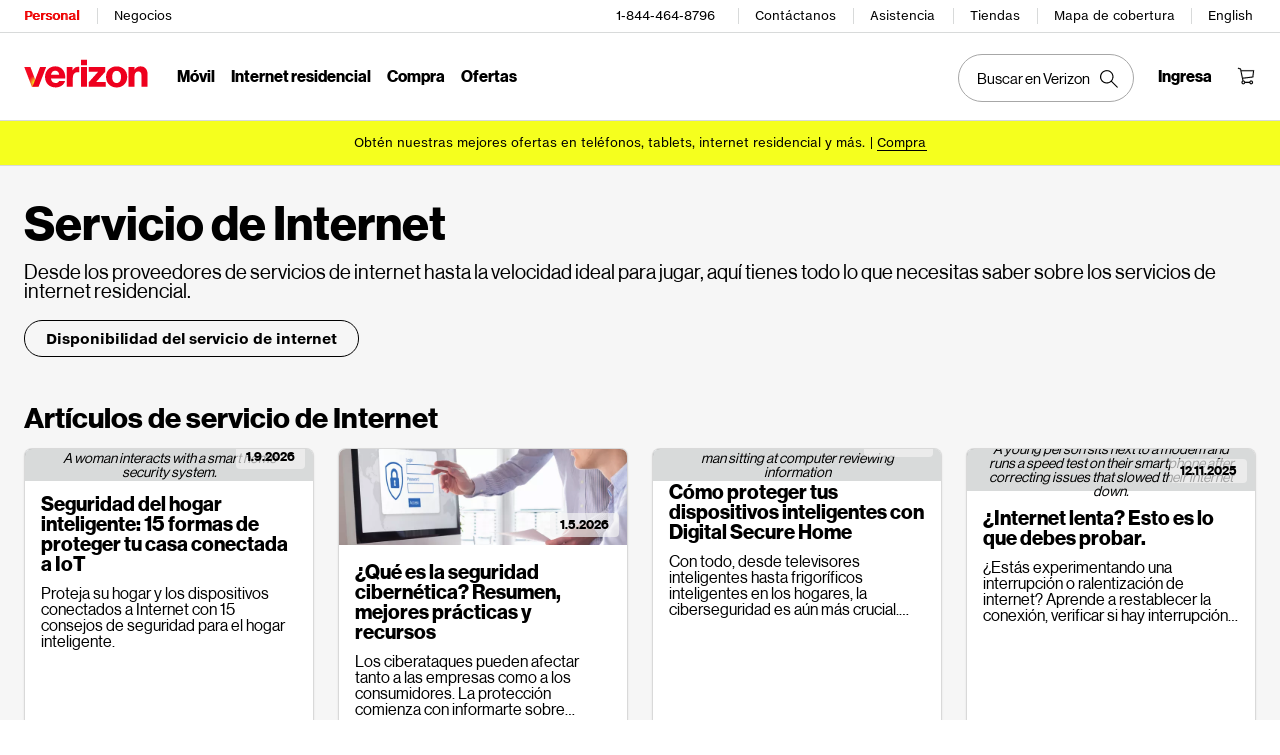

--- FILE ---
content_type: text/html; charset=utf-8
request_url: https://espanol.verizon.com/home/internet/guides/?cmp=ORG-C-HQ-NON-A-EN-NONE-dksoc2020-2S0OM0-VZ
body_size: 27781
content:
<!DOCTYPE HTML><html lang="es-US">
    <head><!--SL--><script src="https://pinchjs-cdn.gdn.smartling.com/sl-custom-a0d46a853.js"></script><script src="https://verizon-dcs.gdn.smartling.com/home/sl-tran-a0d46a853-es-US.js"></script><script>var slApiConfig={insightInfo:false,sendOnlyNewStringsForIngestion:true,translateAriaLabel:true,fixBlockHashAttrsInCompStr:true,trackShadowRoot:true,uid:"a0d46a853",locale:"es-US"};</script><script src="https://pinchjs-cdn.gdn.smartling.com/sl-init-60.js"></script>
  <meta charset="UTF-8" />
  <meta name="viewport" content="width=device-width, initial-scale=1.0, minimum-scale=1, maximum-scale=2.0" />
  <title>Servicios de Internet | Verizon</title>

<meta name="description" content="Desde información sobre los proveedores de servicios de internet hasta la velocidad ideal para videojuegos, aquí tienes todo lo que necesitas saber sobre los servicios de internet residencial." />


<meta name="robots" content="noindex, nofollow" />
<meta name="google-site-verification" content="Cm_GOmy9OfZeyneYI3juDawOCU-M776j63VMQKk-bPs" />
<link rel="canonical" href="https://espanol.verizon.com/home/internet/guides/" />
<meta property="og:title" content="Servicios de Internet | Verizon" />
<meta property="og:site_name" content="Verizon" />
<meta property="og:url" content="https://espanol.verizon.com/home/internet/guides/?cmp=ORG-C-HQ-NON-A-EN-NONE-dksoc2020-2S0OM0-VZ" />
<meta property="og:description" content="Desde información sobre los proveedores de servicios de internet hasta la velocidad ideal para videojuegos, aquí tienes todo lo que necesitas saber sobre los servicios de internet residencial." />
<meta property="og:type" content="article" />
<meta property="og:image" content="https://ss7.vzw.com/is/image/VerizonWireless/lady-red-1000x667-replacement2022?scl=1" />

  <meta http-equiv="x-dns-prefetch-control" content="on" />
<link rel="preconnect" href="//respframework.verizon.com" />
<link rel="preconnect" href="//ss7.vzw.com" />
<link rel="preconnect" href="//scache1.vzw.com" />
<link rel="preconnect" href="//scache2.vzw.com" />
<link rel="preconnect" href="//analytics-static.ugc.bazaarvoice.com" />
<link rel="preconnect" href="//sanalytics.verizonwireless.com" />
<link rel="preconnect" href="//assets.adobedtm.com" />
<link rel="preconnect" href="//sanalytics.verizon.com" />
<link rel="preconnect" href="//edge.adobedc.net" />
  


  <link rel="preload" href="/etc.clientlibs/vzwcom/components/vzrf/clientlibs/components-base.min.css" as="style" />
  <link rel="preload" href="/etc.clientlibs/vzwcom/components/vzrf/clientlibs/components-base/sm.min.css" media="screen and (min-width: 320px)" as="style" />
  <link rel="preload" href="/etc.clientlibs/vzwcom/components/vzrf/clientlibs/components-base/md.min.css" media="screen and (min-width: 768px)" as="style" />
  <link rel="preload" href="/etc.clientlibs/vzwcom/components/vzrf/clientlibs/components-base/lg.min.css" media="screen and (min-width: 991px)" as="style" />
  <link rel="preload" href="/etc.clientlibs/vzwcom/components/vzrf/clientlibs/components-base/xl.min.css" media="screen and (min-width: 1200px)" as="style" />




  <link rel="preload" href="https://espanol.verizon.com/etc/designs/vzwcom/gnav20/core.css" as="style" />



<link rel="preload" href="https://scache1.vzw.com/globalnav/fonts/verizon-nhg/VerizonNHGeDS-Regular.woff2" crossorigin="anonymous" as="font" type="font/woff2" />
<link rel="preload" href="https://scache2.vzw.com/globalnav/fonts/verizon-nhg/VerizonNHGeDS-Bold.woff2" crossorigin="anonymous" as="font" type="font/woff2" />
<link rel="preload" href="https://scache1.vzw.com/globalnav/fonts/verizon-nhg/VerizonNHGeTX-Regular.woff2" crossorigin="anonymous" as="font" type="font/woff2" />
<link rel="preload" href="https://scache2.vzw.com/globalnav/fonts/verizon-nhg/VerizonNHGeTX-Bold.woff2" crossorigin="anonymous" as="font" type="font/woff2" />














  

  <script type="text/javascript">
  (function () {
    function getCookie(cookieName) {
      var name = cookieName + "=";
      var cookieArray = document.cookie.split(";");
      for (var i = 0; i < cookieArray.length; i++) {
        var cookie = cookieArray[i];
        while (cookie.charAt(0) == " ") cookie = cookie.substring(1);
        if (cookie.indexOf(name) == 0) return cookie.substring(name.length, cookie.length);
      }
      return "";
    }

    function getCondition() {
      if (location.pathname == "/") {
        return "postpaid_homepage";
      } else if (location.pathname == "/prepaid/") {
        return "prepaid_homepage";
      } else {
        return "landing page";
      }
    }

    function getURLClassification() {

      let classificationProp = "";
      if (classificationProp.length != 0) {
        return classificationProp;
      } else {


        const urlClassifications = [
          { url: 'home', classification: 'total_home' },
          { url: 'speedtest', classification: 'total_home' },
          { url: 'home/internet/5g', classification: '5g_home' },
          { url: 'home/internet/fios-', classification: 'fios' },
          { url: 'home/internet/lte', classification: 'lte' },
          { url: 'home/fios-', classification: 'fios' },
          { url: 'discounts', classification: 'mnh' },
          { url: 'featured', classification: 'mnh' },
          { url: 'home/internet/near-me', classification: 'near_me' }
        ]

        const currentUrl = window.location.href;
        const urlObject = new URL(currentUrl);
        const relativeUrl = urlObject.pathname.toLowerCase();
        let urlClassificationValue = ""

        const matchURL = urlClassifications.filter(({ url, classification }) => {
          if (relativeUrl.startsWith(url, 1)) {
            urlClassificationValue = classification;
            return true;
          }

        });

        if (matchURL.length == 0) {
          let intent = "Learn";
          if (intent == "learn") {
            urlClassificationValue = "mobility";
          }
        }


        return urlClassificationValue;
      }
    }

    function getPlatform() {
      if (navigator.userAgent.match(/Android|webOS|iPhone|iPad|iPod|BlackBerry|Windows Phone/i)) {
        if (window.innerWidth < 768) {
          return "mobile";
        }
        return "tablet";
      }
      return "desktop";
    }

    var businessGroup = "wireline";
    var isWireless = businessGroup === "wireless" || !businessGroup;

    var pathName = "/content/wcms/home/internet/guides",
      flowName,
      pageName;

    pathName = pathName.replace(/\/$/, "").split("/");
    pathName.splice(0, 3);

    if (pathName.length <= 1) {
      flowName = pathName[0];
      pageName = pathName[0];
    } else {
      flowName = pathName[0];
      pathName.splice(0, 1);
      pageName = pathName.join("_");
    }

    var dataLayer = {
      cmp: {
        all: "", // Marketing campaign Code
      },

      error: {
        code: "", // error code (ex:400,503)
      },

      page: {
        channel: "learn", // site section
        channelSession: "",
        detail: "",
        displayChannel: "VZF",
        flow: flowName,
        id: getCondition() + ",LP_AC",
        name: pageName,
        sourceChannel: "VZF",
        type: "landing page", // If error or applicable only on AEM Pages
        subFlow: "", // For Wireless
        throttleList: "",
        urlClassification: getURLClassification()
      },

      event: {
        value: "", // Eg: login,scAdd,scOpen,scRemove, purchase,
      },

      search: {
        term: "",
        type: "",
      },

      target: {
        assetsRequested: "", // Assets Requested (on-hold, don’t populate)
        assetAttributes: "", // Asset Attributes (on-hold, don’t populate)
        assetsLeveraged: "", // Assets Leveraged (on-hold, don’t populate)
        offer: "", // Offer ID
        abTest: "",
        audience: "",
        campaign: "",
        experience: "", // AB test experience
        message: "", // any message which is shown to customer on the page
        offer: "",
        cloud: "", // marketing cloud id
        sandbox: "", // AB Test Experience Name
        evolv: "",
        engagement: {
          intent: "Learn", //  kind of flow(ordering, payment etc)
          id: "", //  the specific ID of the engagement within the SOI application
          offered: "", //  Response to engagement or what the customer is interacting with in an engagement
        },
      },

      txn: {
        agent: "", // Agent Enterprise ID (10 digit; captured on Nuance chat when customer talks with live agent)
        discount: "", // Order Discount in $
        productsQualified: "", // PRODUCTS QUALIFIED
        productSelected: "", // PRODUCTS SELECTED
        discountId: "", // Discount ID / Promo ID entered
        id: "", // order ID
        offer: "", // Offer ID at order level
        autoPay: "", // used to capture autopay enabled and disabled. capture during login along with customer info
        offerType: "", // What kind of offer. Eg: Bestmatch, Upsell etc
        orderType: "", // Eg: AAL, Upgrade etc
        paymentType: "", // Eg: Credit Card, Debit Card etc
        rewardOffer: "", // Verizon Up rewards Code
        outletId: "", // for POS
        cartId: "", // either the channel cart id or shared cart ID
        shippingZip: "",
        shippingTotal: "", // TotalShipping charge in dollars
        status: "", // Eg: order cancelled, pending order, order confirmed etc
        total: "", // $$transaction price

        product: {
          owns: {
            // Existing Products
            name: "", // Product ID
            sorId: "", // USOC / ISOC
            category: "",
            qty: "",
            offer: "", // offer ID
            discount: "", // Discount ID
            recurringPrice: "", // eVar32
            nonRecurringPrice: "",
            line: "",
            shared: "", // (Y/N),
          },

          current: {
            // Existing Products
            name: "",
            sorId: "",
            merchCat: "", // where did you see the product (eg: product grid wall pge/ hp /banner etc)
            category: "",
            offer: "",
            discount: "",
            qty: "",
            quoteid: "", // for POS
            recurringPrice: "", //
            nonRecurringPrice: "",
            line: "",
            sku: "",
            tradeInQty: "",
            tradeInAmt: "",
            contractType: "", // Contract Type
            rebate: "",
            shippingCharge: "", // Shipping charge in dollar
            shippingType: "", // Eg: Standard Shipping/pick up from store etc
            shared: "", // (Y/N)
          },
        },
      },

      user: {
        existingServices: "", // Existing Services
        account: "", // hashed account
        accountType: "", // Eg: Postpaid, Prepaid, Unlimited
        customerRole: getCookie("role"), // captures customer role like accountholder, manager etc
        customerType: "", // Wireless - PE,ME,BE
        authStatus: (getCookie("loggedIn") || getCookie("islogin")) ? "logged in" : "anonymous",
        id: "", // hashed MDN
        tenure: "", // from how long user/account tenure with Verizon
        prospect: "",
        session: getCookie("GLOBALID"), // Global Session ID (session ID carried over from GHP/Landing Page)
        chatId: "", // Nuance Chat ID
        zip: getCookie("ZIPCODE"),
        "emcAccountId ": "", // hashed (SHA256) customer identifiers and email addresses that CRM embeds into each email URL
        "emcEmailId ": "", // hashed (SHA256) customer identifiers and email addresses that CRM embeds into each email URL
        "emcMdn ": "", // hashed (SHA256) customer identifiers and email addresses that CRM embeds into each email URL
      },

      utils: {
        StrategyApiKey: "", // Strategy API Key (on-hold, don’t populate for now)
        appApiKey: "", // Application API Key (on-hold, don’t populate for now)
        pegaCaseId: "", // Pega Case ID/Pega Recommendation ID
        athenaSession: "", // For Pega NBA recommendation (If not available, please leave it blank)
        outcome: "", // Decision Outcome (‘Y’/’N (when pega offer is shown by default)’/blank)
        pegaOffer: "",
      },

      platform: {
        call: "", // Call ID
      },

      content: {
        mktgId: "", // Marketing Audience ID
      },

      env: {
        businessUnit: "Wireline", // Business Unit (eg: Wireline, Wireless, Cloud)
        channel: getPlatform() + " store", // Site Section Level 1
      },
    };

    window.vzdl = window.vzdl || dataLayer;

    if (window.VZTAG_IS_READY) {
      window.vztag.api.dispatch("pageView");
    } else {
      // Otherwise, wait until we broadcast that we're ready:
      document.addEventListener("vztagReady", function () {
        window.vztag.api.dispatch("pageView");
      });
    }
  })();
</script>

  


  
  <script type="text/javascript" defer src="//assets.adobedtm.com/2ea7ee22c8c2/fee1b09a7b1e/launch-e7ddfa510cc0.min.js"></script>




<script defer="" type="text/javascript" src="https://comm.verizon.com/comm/includes/scripts/vztc.js"></script>
  
  
  
  <link href="/etc.clientlibs/vzwcom/components/vzrf/clientlibs/components-base.min.css" rel="stylesheet" type="text/css" xmlns="http://www.w3.org/1999/xhtml" />




  
  
  <link href="/etc.clientlibs/vzwcom/components/vzrf/clientlibs/components-base/sm.min.css" media="screen and (min-width: 320px)" rel="stylesheet" type="text/css" xmlns="http://www.w3.org/1999/xhtml" />



  
  
  <link href="/etc.clientlibs/vzwcom/components/vzrf/clientlibs/components-base/md.min.css" media="screen and (min-width: 768px)" rel="stylesheet" type="text/css" xmlns="http://www.w3.org/1999/xhtml" />



  
  
  <link href="/etc.clientlibs/vzwcom/components/vzrf/clientlibs/components-base/lg.min.css" media="screen and (min-width: 991px)" rel="stylesheet" type="text/css" xmlns="http://www.w3.org/1999/xhtml" />



  
  
  <link href="/etc.clientlibs/vzwcom/components/vzrf/clientlibs/components-base/xl.min.css" media="screen and (min-width: 1200px)" rel="stylesheet" type="text/css" xmlns="http://www.w3.org/1999/xhtml" />




  

  
    
    

    

    
    
    


  

   
   
   
   
   
   
 
   

  
  
  
    <link rel="stylesheet" href="https://espanol.verizon.com/etc/designs/vzwcom/gnav20/core.css" type="text/css" />
  
  

<meta property="og:locale" content="es_US" />
<link rel="preload" href="/verizon-custom.css" as="style" onload="this.onload=null;this.rel='stylesheet'">
<noscript><link rel="stylesheet" href="/verizon-custom.css"></noscript>
</head>
    <body class="page basicpage smartling-es" id="page-d5ec6504e0">
        
        
        
            




            



            
<div class="root responsivegrid">


<div class="aem-Grid aem-Grid--12 aem-Grid--default--12 ">
    
    <div class="header aem-GridColumn aem-GridColumn--default--12"><div id="vz-gh20">
  
  <div class="xf-page-unified xfpage page basicpage">
<div class="gnav20 " data-exp-name="Home">
     <input type="hidden" id="cradle-context" />
    <div class="gnav20-sticky-content">    	
     	




    
    
    <div class="gnav20-apicomponentnewdesign">


<a class="gnav20-header-accessibility" tabindex="0" href="https://espanol.verizon.com/accessibility">
	<span>Centro de recursos de accesibilidad</span>
</a>
<a class="gnav20-header-accessibility" href="#gnav20-header-end" tabindex="0" id="gnav20-skip-to-main-content-id">
	<span>Salta al contenido principal</span>
</a>

<div class="gnav20-width-wrapper gnav20-new-design   gnav20-new-search-style gnav20-promo-bottom" data-gnav20-container="header">
	
	
	<div class="gnav20-vzhmoverlay"></div>
	<div class="gnav20-main">
		




    
    
    <div class="gnav20-gnav-new-design">

<div class="gnav20-desktop" item-title="all">
	<div class="gnav20-row-one">
		<div class="gnav20-grid1-wrapper">
			




    
    
    <div class="gnav20-eyebrow">

<div class="gnav20-eyebrow-link-list" item-title="eyebrow">
    <div class="gnav20-eyebrow-link-list-item gnav20-two">
        <a x-cq-linkchecker="skip" id="gnav20-eyebrow-link-Personal" href="https://espanol.verizon.com/" data-label="Personal" aria-label="Página inicial de servicios personales de Verizon" class="gnav20-main-header gnav20-selected">Personal</a>
    
        <a x-cq-linkchecker="skip" id="gnav20-eyebrow-link-Business" href="https://espanol.verizon.com/business/?cmp=vcgref_naveyebrow" data-label="Negocios" aria-label="Página inicial de servicios para negocios de Verizon" class="gnav20-main-header ">Negocios</a>
    </div>
</div>



</div>



		</div>		
		<div class="gnav20-utility">		
			




    
    
    <div class="gnav20-store">

<div class="gnav20-utility-wrapper" item-title="tollfree">
	<div>
				
		<a aria-label="1-844-464-8796" href="tel:+18444648796">
			
			1-844-464-8796
			
		</a>			
		
	</div>
</div></div>


    
    
    <div class="gnav20-store">

<div class="gnav20-utility-wrapper" item-title="contactus">
	<div>
				
		<a aria-label="Contáctanos" href="https://espanol.verizon.com/support/contact-us/">
			
			Contáctanos
			
		</a>			
		
	</div>
</div></div>


    
    
    <div class="gnav20-store">

<div class="gnav20-utility-wrapper" item-title="support">
	<div>
				
		<a aria-label="Asistencia" href="https://espanol.verizon.com/support/">
			
			Asistencia
			
		</a>			
		
	</div>
</div></div>


    
    
    <div class="gnav20-store">

<div class="gnav20-utility-wrapper" item-title="store">
	<div>
				
		<a aria-label="Tiendas" href="https://espanol.verizon.com/stores/">
			
			Tiendas
			
		</a>			
		
	</div>
</div></div>


    
    
    <div class="gnav20-store">

<div class="gnav20-utility-wrapper" item-title="coveragemap">
	<div>
				
		<a aria-label="Mapa de cobertura" href="https://espanol.verizon.com/coverage-map/">
			
			Mapa de cobertura
			
		</a>			
		
	</div>
</div></div>


    
    
    <div class="gnav20-localization">

    
		<div class="gnav20-utility-wrapper " item-title="localization">
			
				
				<a class="gnav20-lang-link" aria-label="Cámbiate al sitio web en español" data-href="https://www.verizon.com/" href="https://www.verizon.com/" data-lang="English"  mporgnav="">English</a>
					
			
		</div>
    

</div>



        </div>
    </div>
	<div class="gnav20-row-two">
		<div class="gnav20-grid1-wrapper">
			




    
    
    <div class="gnav20-logo">

    
    
    <div class="gnav20-logo-wrapper gnav20-relative-index">
        <a class="gnav20-logoWhiteBg" title="Página de Verizon Home" href="https://espanol.verizon.com/" target="_self"></a>
        
        
    </div>
</div>



		</div>
		<div class="gnav20-navigation">
			




    
    
    <div class="gnav20-navigation">
<div class="gnav20-global-nav-list gnav20-navigation-list" item-title="L1">
	




    
    
    <div class="gnav20-navigation-item">

	<div class="gnav20-primary-menu gnav20-featured-card">
		
		
			<a class="gnav20-menu-label gnav20-menu-label-button" x-cq-linkchecker="skip" href="https://espanol.verizon.com/plans/unlimited/">Móvil</a>
		
		<a aria-hidden="true" class="gnav20-menu-label-link" href="https://espanol.verizon.com/plans/unlimited/" tabindex="-1" x-cq-linkchecker="skip">Móvil</a>

		<div class="gnav20-sub-header-menu gnav20-sub-menu" style="display:none">
			<div class="gnav20-content-wrapper  ">
				<div class="gnav20-featured-card-top-label">
					Móvil
				</div>
				
					<ul role="presentation" class="gnav20-submenu-column gnav20-L1 gnav20-featured-scroll-area">
						
					</ul>
				
				
				
			</div>
			<div class="gnav20-nav-utility">
				<button class="gnav20-nav-search-icon" aria-label="Buscar en Verizon">
					<svg focusable="false" xmlns="http://www.w3.org/2000/svg" width="18" height="18" viewbox="0 0 18 18">
						<path fill="#000" fillrule="nonzero" d="M17.896 17.101l-5.995-5.994A6.721 6.721 0 0 0 13.5 6.75a6.75 6.75 0 1 0-6.75 6.75c1.661 0 3.18-.603 4.356-1.598l5.995 5.995.795-.796zM6.75 12.375A5.63 5.63 0 0 1 1.125 6.75 5.63 5.63 0 0 1 6.75 1.125a5.63 5.63 0 0 1 5.625 5.625 5.63 5.63 0 0 1-5.625 5.625z">
						</path>
					</svg>
				</button>
				<button class="gnav20-nav-close" aria-label="Cerrar panel de navegación" tabindex="0">Cerrar</button>
			</div>
			<div class="gnav20-nav-mask" aria-hidden="true"> </div>
			<div class="gnav20-placeholder-1" style="display:none"></div>
		</div>
	</div>

</div>


    
    
    <div class="gnav20-navigation-item">

	<div class="gnav20-primary-menu gnav20-featured-card">
		
		
			<a class="gnav20-menu-label gnav20-menu-label-button" x-cq-linkchecker="skip" href="https://espanol.verizon.com/home/internet/">Internet residencial</a>
		
		<a aria-hidden="true" class="gnav20-menu-label-link" href="https://espanol.verizon.com/home/internet/" tabindex="-1" x-cq-linkchecker="skip">Internet residencial</a>

		<div class="gnav20-sub-header-menu gnav20-sub-menu" style="display:none">
			<div class="gnav20-content-wrapper  ">
				<div class="gnav20-featured-card-top-label">
					Internet residencial
				</div>
				
					<ul role="presentation" class="gnav20-submenu-column gnav20-L1 gnav20-featured-scroll-area">
						
					</ul>
				
				
				
			</div>
			<div class="gnav20-nav-utility">
				<button class="gnav20-nav-search-icon" aria-label="Buscar en Verizon">
					<svg focusable="false" xmlns="http://www.w3.org/2000/svg" width="18" height="18" viewbox="0 0 18 18">
						<path fill="#000" fillrule="nonzero" d="M17.896 17.101l-5.995-5.994A6.721 6.721 0 0 0 13.5 6.75a6.75 6.75 0 1 0-6.75 6.75c1.661 0 3.18-.603 4.356-1.598l5.995 5.995.795-.796zM6.75 12.375A5.63 5.63 0 0 1 1.125 6.75 5.63 5.63 0 0 1 6.75 1.125a5.63 5.63 0 0 1 5.625 5.625 5.63 5.63 0 0 1-5.625 5.625z">
						</path>
					</svg>
				</button>
				<button class="gnav20-nav-close" aria-label="Cerrar panel de navegación" tabindex="0">Cerrar</button>
			</div>
			<div class="gnav20-nav-mask" aria-hidden="true"> </div>
			<div class="gnav20-placeholder-1" style="display:none"></div>
		</div>
	</div>

</div>


    
    
    <div class="gnav20-navigation-item">

	<div class="gnav20-primary-menu gnav20-featured-card">
		
			<button id="gnav20-Shop-L1" aria-label="Lista de menú de compra" aria-expanded="false" class="gnav20-menu-label gnav20-menu-label-button gnav20-haschild">Compra</button>
			<button id="gnav20-Shop-L1-goback" aria-label="Lista de menú de compra" aria-expanded="false" class="gnav20-menu-label gnav20-menu-label-button gnav20-goback">Compra</button>
		
		
		<a aria-hidden="true" class="gnav20-menu-label-link" href="https://espanol.verizon.com/shop/" tabindex="-1" x-cq-linkchecker="skip">Compra</a>

		<div class="gnav20-sub-header-menu gnav20-sub-menu" style="display:none">
			<div class="gnav20-content-wrapper  ">
				<div class="gnav20-featured-card-top-label">
					Compra
				</div>
				
					<ul role="presentation" class="gnav20-submenu-column gnav20-L1 gnav20-featured-scroll-area">
						
							<li role="presentation">
								
									<a x-cq-linkchecker="skip" id="gnav20-Shop-L2-1" class="gnav20-haschild " href="https://espanol.verizon.com/smartphones/">Dispositivos
									</a>
									<a onkeydown="handleGnav20KeyDownEvent()" x-cq-linkchecker="skip" id="gnav20-Shop-L2-1-goback" class="gnav20-goback gnav20-hide-on-desktop" href="javascript:void(0)" aria-label="Lista de menú de Dispositivos" aria-expanded="false" role="button">Dispositivos
									</a>
								
								
								<div class="gnav20-L2-content-wrapper">
									<div class="gnav20-submenu-column gnav20-L2 gnav20-featured-card-top-label" style="display:none">
										Dispositivos
									</div>
									
									<ul role="presentation" item-title="L2" class="gnav20-submenu-column gnav20-featured-scroll-area gnav20-L2 gnav20-mega-column-0" style="display:none">
										<li role="presentation">
											
											
												<a x-cq-linkchecker="skip" id="gnav20-Shop-L3-1" href="https://espanol.verizon.com/smartphones/">Smartphones
												</a>
											
											
											
										</li>
										
									
										<li role="presentation">
											
											
												<a x-cq-linkchecker="skip" id="gnav20-Shop-L3-2" href="https://espanol.verizon.com/smartphones/certified-pre-owned/">Teléfonos usados certificados
												</a>
											
											
											
										</li>
										
									
										<li role="presentation">
											
												<a x-cq-linkchecker="skip" id="Shop-L3-3" class="gnav20-haschild ">Smartphones destacados
												</a>
												<a onkeydown="handleGnav20KeyDownEvent()" x-cq-linkchecker="skip" id="gnav20-Shop-L3-3-goback" class="gnav20-goback" href="javascript:void(0)" aria-label="Lista de menú de smartphones destacados" aria-expanded="false" role="button">Smartphones destacados
												</a>
											
											
											<div class="gnav20-submenu-column gnav20-L3 gnav20-featured-card-top-label" style="display:none;">
												Smartphones destacados
											</div>
											<ul role="presentation" item-title="L3" class="gnav20-submenu-column gnav20-L3 gnav20-featured-scroll-area" style="display:none;">
												<li role="presentation">
													<a x-cq-linkchecker="skip" id="gnav20-Shop-L4-9" href="https://espanol.verizon.com/smartphones/apple-iphone-17-pro/">Apple iPhone 17 Pro
													</a>
												</li>
											
												<li role="presentation">
													<a x-cq-linkchecker="skip" id="gnav20-Shop-L4-10" href="https://espanol.verizon.com/smartphones/apple-iphone-17-pro-max/">Apple iPhone 17 Pro Max
													</a>
												</li>
											
												<li role="presentation">
													<a x-cq-linkchecker="skip" id="gnav20-Shop-L4-11" href="https://espanol.verizon.com/smartphones/samsung-galaxy-s25-ultra/">Samsung Galaxy S25 Ultra
													</a>
												</li>
											
												<li role="presentation">
													<a x-cq-linkchecker="skip" id="gnav20-Shop-L4-12" href="https://espanol.verizon.com/smartphones/google-pixel-10-pro/">Google Pixel 10 Pro
													</a>
												</li>
											</ul>
										</li>
										
									
										<li role="presentation">
											
											
												<a x-cq-linkchecker="skip" data-show-for="role:accountholder,role:accountmanager" id="gnav20-Shop-L3-4" href="https://espanol.verizon.com/sales/nextgen/mdnselection.html?mtnFlow=M&amp;fromGnav=true">Actualizar tu dispositivo
												</a>
											
											
											
										</li>
										
									
										<li role="presentation">
											
											
												<a x-cq-linkchecker="skip" id="gnav20-Shop-L3-5" href="https://espanol.verizon.com/bring-your-own-device/">Trae tu propio dispositivo
												</a>
											
											
											
										</li>
										
									
										<li role="presentation">
											
											
												<a x-cq-linkchecker="skip" id="gnav20-Shop-L3-6" href="https://espanol.verizon.com/devices/?condition=unlocked">Teléfonos desbloqueados
												</a>
											
											
											
										</li>
										
									
										<li role="presentation">
											
											
												<a x-cq-linkchecker="skip" id="gnav20-Shop-L3-7" href="https://espanol.verizon.com/featured/shop-phones-devices/">Otros teléfonos
												</a>
											
											
											
										</li>
										
									
										<li role="presentation">
											
											
												<a x-cq-linkchecker="skip" id="gnav20-Shop-L3-8" href="https://espanol.verizon.com/trade-in/">Intercambia tu dispositivo
												</a>
											
											
											
										</li>
										
									
										<li role="presentation">
											
											
												<a x-cq-linkchecker="skip" id="gnav20-Shop-L3-9" href="https://espanol.verizon.com/tablets/">Tablets y laptops
												</a>
											
											
											
										</li>
										
									
										<li role="presentation">
											
											
												<a x-cq-linkchecker="skip" id="gnav20-Shop-L3-10" href="https://espanol.verizon.com/connected-smartwatches/">Relojes
												</a>
											
											
											
										</li>
										
									
										<li role="presentation">
											
											
												<a x-cq-linkchecker="skip" id="gnav20-Shop-L3-11" href="https://espanol.verizon.com/connected-smartwatches/certified-pre-owned/">Relojes usados certificados
												</a>
											
											
											
										</li>
										
									
										<li role="presentation">
											
											
												<a x-cq-linkchecker="skip" id="gnav20-Shop-L3-12" href="https://espanol.verizon.com/internet-devices/">Jetpacks y hotspots
												</a>
											
											
											
										</li>
										
											
										
									</ul>
									
								</div>
							</li>
						
							<li role="presentation">
								
									<a x-cq-linkchecker="skip" id="gnav20-Shop-L2-2" class="gnav20-haschild " href="https://espanol.verizon.com/plans/">Planes móviles
									</a>
									<a onkeydown="handleGnav20KeyDownEvent()" x-cq-linkchecker="skip" id="gnav20-Shop-L2-2-goback" class="gnav20-goback gnav20-hide-on-desktop" href="javascript:void(0)" aria-label="Lista del menú de planes móviles" aria-expanded="false" role="button">Planes móviles
									</a>
								
								
								<div class="gnav20-L2-content-wrapper">
									<div class="gnav20-submenu-column gnav20-L2 gnav20-featured-card-top-label" style="display:none">
										Planes móviles
									</div>
									
									<ul role="presentation" item-title="L2" class="gnav20-submenu-column gnav20-featured-scroll-area gnav20-L2 gnav20-mega-column-0" style="display:none">
										<li role="presentation">
											
											
												<a x-cq-linkchecker="skip" id="gnav20-Shop-L3-13" href="https://espanol.verizon.com/plans/">Ve todos los planes
												</a>
											
											
											
										</li>
										
									
										<li role="presentation">
											
											
												<a x-cq-linkchecker="skip" id="gnav20-Shop-L3-14" href="https://espanol.verizon.com/plans/unlimited/">Unlimited
												</a>
											
											
											
										</li>
										
									
										<li role="presentation">
											
											
												<a x-cq-linkchecker="skip" id="gnav20-Shop-L3-15" href="https://espanol.verizon.com/products-perks/international-travel/">Internacional y viajes
												</a>
											
											
											
										</li>
										
									
										<li role="presentation">
											
											
												<a x-cq-linkchecker="skip" id="gnav20-Shop-L3-16" href="https://espanol.verizon.com/plans/devices/">Dispositivos conectados
												</a>
											
											
											
										</li>
										
									
										<li role="presentation">
											
											
												<a x-cq-linkchecker="skip" id="gnav20-Shop-L3-17" href="https://espanol.verizon.com/bring-your-own-device/">Trae tu propio dispositivo
												</a>
											
											
											
										</li>
										
									
										<li role="presentation">
											
											
												<a x-cq-linkchecker="skip" id="gnav20-Shop-L3-18" href="https://espanol.verizon.com/plans/devices/connected-cars#tab-nav">Planes para auto conectado
												</a>
											
											
											
										</li>
										
											
										
									</ul>
									
								</div>
							</li>
						
							<li role="presentation">
								
									<a x-cq-linkchecker="skip" id="gnav20-Shop-L2-3" class="gnav20-haschild " href="https://espanol.verizon.com/home/">Planes de internet residencial
									</a>
									<a onkeydown="handleGnav20KeyDownEvent()" x-cq-linkchecker="skip" id="gnav20-Shop-L2-3-goback" class="gnav20-goback gnav20-hide-on-desktop" href="javascript:void(0)" aria-label="Lista de menú de planes de internet residencial" aria-expanded="false" role="button">Planes de internet residencial
									</a>
								
								
								<div class="gnav20-L2-content-wrapper">
									<div class="gnav20-submenu-column gnav20-L2 gnav20-featured-card-top-label" style="display:none">
										Planes de internet residencial
									</div>
									
									<ul role="presentation" item-title="L2" class="gnav20-submenu-column gnav20-featured-scroll-area gnav20-L2 gnav20-mega-column-0" style="display:none">
										<li role="presentation">
											
											
												<a x-cq-linkchecker="skip" id="gnav20-Shop-L3-19" href="https://espanol.verizon.com/home/internet/">Ve todas las soluciones residenciales
												</a>
											
											
											
										</li>
										
									
										<li role="presentation">
											
											
												<a x-cq-linkchecker="skip" id="gnav20-Shop-L3-20" href="https://espanol.verizon.com/home/internet/fios-fastest-internet/">Fios Home Internet
												</a>
											
											
											
										</li>
										
									
										<li role="presentation">
											
											
												<a x-cq-linkchecker="skip" id="gnav20-Shop-L3-21" href="https://espanol.verizon.com/home/internet/5g/">5G Home Internet
												</a>
											
											
											
										</li>
										
									
										<li role="presentation">
											
											
												<a x-cq-linkchecker="skip" id="gnav20-Shop-L3-22" href="https://espanol.verizon.com/home/internet/wi-fi-backup/">Wi-Fi Backup
												</a>
											
											
											
										</li>
										
									
										<li role="presentation">
											
											
												<a x-cq-linkchecker="skip" id="gnav20-Shop-L3-23" href="https://espanol.verizon.com/home-office-solutions/">Teléfono residencial
												</a>
											
											
											
										</li>
										
									
										<li role="presentation">
											
											
												<a x-cq-linkchecker="skip" id="gnav20-Shop-L3-24" href="https://espanol.verizon.com/home/fios-tv/"> Fios TV
												</a>
											
											
											
										</li>
										
									
										<li role="presentation">
											
											
												<a x-cq-linkchecker="skip" id="gnav20-Shop-L3-25" href="https://espanol.verizon.com/home/internet/moving">Mudanza
												</a>
											
											
											
										</li>
										
									
										<li role="presentation">
											
												<a x-cq-linkchecker="skip" id="Shop-L3-26" class="gnav20-haschild " href="https://espanol.verizon.com/home/accessories/">Accesorios Fios 
												</a>
												<a onkeydown="handleGnav20KeyDownEvent()" x-cq-linkchecker="skip" id="gnav20-Shop-L3-26-goback" class="gnav20-goback" href="javascript:void(0)" aria-label="Lista de menú Accesorios Fios" aria-expanded="false" role="button">Accesorios Fios 
												</a>
											
											
											<div class="gnav20-submenu-column gnav20-L3 gnav20-featured-card-top-label" style="display:none;">
												Accesorios Fios 
											</div>
											<ul role="presentation" item-title="L3" class="gnav20-submenu-column gnav20-L3 gnav20-featured-scroll-area" style="display:none;">
												<li role="presentation">
													<a x-cq-linkchecker="skip" id="gnav20-Shop-L4-3" href="https://espanol.verizon.com/home/accessories/">Resumen de Accesorios
													</a>
												</li>
											
												<li role="presentation">
													<a x-cq-linkchecker="skip" id="gnav20-Shop-L4-4" href="https://espanol.verizon.com/home/accessories/all-accessories/">Accede a todos los accesorios
													</a>
												</li>
											
												<li role="presentation">
													<a x-cq-linkchecker="skip" id="gnav20-Shop-L4-5" href="https://espanol.verizon.com/home/accessories/cables-connectors/">Cables y conectores
													</a>
												</li>
											
												<li role="presentation">
													<a x-cq-linkchecker="skip" id="gnav20-Shop-L4-6" href="https://espanol.verizon.com/home/accessories/networking-wifi/">Redes y Wi-Fi
													</a>
												</li>
											
												<li role="presentation">
													<a x-cq-linkchecker="skip" id="gnav20-Shop-L4-7" href="https://espanol.verizon.com/home/accessories/remote-controls/">Accesorios para TV
													</a>
												</li>
											
												<li role="presentation">
													<a x-cq-linkchecker="skip" id="gnav20-Shop-L4-8" href="https://espanol.verizon.com/home/accessories/phone-equipment/">Equipo telefónico
													</a>
												</li>
											</ul>
										</li>
										
									
										<li role="presentation">
											
											
												<a x-cq-linkchecker="skip" id="gnav20-Shop-L3-39" href="https://espanol.verizon.com/products/smart-home/?s_ProductType=FWA-Accessories">Accesorios 5G Home
												</a>
											
											
											
										</li>
										
									
										<li role="presentation">
											
											
												<a x-cq-linkchecker="skip" id="gnav20-Shop-L3-40" href="https://espanol.verizon.com/discounts/verizon-forward/">Verizon Forward
												</a>
											
											
											
										</li>
										
											
										
									</ul>
									
								</div>
							</li>
						
							<li role="presentation">
								
									<a x-cq-linkchecker="skip" data-hide-for="role:prepay,role:guest,accStatus:P" id="gnav20-Shop-L2-4" class="gnav20-haschild ">Productos y beneficios del plan
									</a>
									<a onkeydown="handleGnav20KeyDownEvent()" x-cq-linkchecker="skip" data-hide-for="role:prepay,role:guest,accStatus:P" id="gnav20-Shop-L2-4-goback" class="gnav20-goback gnav20-hide-on-desktop" href="javascript:void(0)" aria-label="Lista del menú de productos y beneficios del plan" aria-expanded="false" role="button">Productos y beneficios del plan
									</a>
								
								
								<div class="gnav20-L2-content-wrapper">
									<div class="gnav20-submenu-column gnav20-L2 gnav20-featured-card-top-label" style="display:none">
										Productos y beneficios del plan
									</div>
									
									<ul role="presentation" item-title="L2" class="gnav20-submenu-column gnav20-featured-scroll-area gnav20-L2 gnav20-mega-column-0" style="display:none">
										<li role="presentation">
											
											
												<a x-cq-linkchecker="skip" id="gnav20-Shop-L3-43" href="https://espanol.verizon.com/products-perks/">Ve todo
												</a>
											
											
											
										</li>
										
									
										<li role="presentation">
											
											
												<a x-cq-linkchecker="skip" id="gnav20-Shop-L3-44" href="https://espanol.verizon.com/products-perks/perks/">Beneficios adicionales del plan
												</a>
											
											
											
										</li>
										
									
										<li role="presentation">
											
											
												<a x-cq-linkchecker="skip" id="gnav20-Shop-L3-45" href="https://espanol.verizon.com/products-perks/entertainment/">Entretenimiento
												</a>
											
											
											
										</li>
										
									
										<li role="presentation">
											
											
												<a x-cq-linkchecker="skip" id="gnav20-Shop-L3-46" href="https://espanol.verizon.com/products-perks/international-travel/">Internacional y viajes
												</a>
											
											
											
										</li>
										
									
										<li role="presentation">
											
											
												<a x-cq-linkchecker="skip" id="gnav20-Shop-L3-47" href="https://espanol.verizon.com/products-perks/family/">Familiar
												</a>
											
											
											
										</li>
										
									
										<li role="presentation">
											
											
												<a x-cq-linkchecker="skip" id="gnav20-Shop-L3-48" href="https://espanol.verizon.com/products-perks/protection/">Protección
												</a>
											
											
											
										</li>
										
									
										<li role="presentation">
											
											
												<a x-cq-linkchecker="skip" id="gnav20-Shop-L3-49" href="https://espanol.verizon.com/products-perks/home/">Productos para el hogar
												</a>
											
											
											
										</li>
										
									
										<li role="presentation">
											
											
												<a x-cq-linkchecker="skip" id="gnav20-Shop-L3-50" href="https://espanol.verizon.com/products-perks/mobile-productivity/">Productividad móvil
												</a>
											
											
											
										</li>
										
									
										<li role="presentation">
											
											
												<a x-cq-linkchecker="skip" id="gnav20-Shop-L3-51" href="https://espanol.verizon.com/products-perks/banking-cards/">Banco y tarjetas
												</a>
											
											
											
										</li>
										
											
										
									</ul>
									
								</div>
							</li>
						
							<li role="presentation">
								
									<a x-cq-linkchecker="skip" id="gnav20-Shop-L2-5" class="gnav20-haschild " href="https://espanol.verizon.com/products/">Accesorios
									</a>
									<a onkeydown="handleGnav20KeyDownEvent()" x-cq-linkchecker="skip" id="gnav20-Shop-L2-5-goback" class="gnav20-goback gnav20-hide-on-desktop" href="javascript:void(0)" aria-label="Lista de menú de Accesorios" aria-expanded="false" role="button">Accesorios
									</a>
								
								
								<div class="gnav20-L2-content-wrapper">
									<div class="gnav20-submenu-column gnav20-L2 gnav20-featured-card-top-label" style="display:none">
										Accesorios
									</div>
									
									<ul role="presentation" item-title="L2" class="gnav20-submenu-column gnav20-featured-scroll-area gnav20-L2 gnav20-mega-column-0" style="display:none">
										<li role="presentation">
											
											
												<a x-cq-linkchecker="skip" id="gnav20-Shop-L3-27" href="https://espanol.verizon.com/products/">Accede a todos los accesorios
												</a>
											
											
											
										</li>
										
									
										<li role="presentation">
											
												<a x-cq-linkchecker="skip" id="Shop-L3-28" class="gnav20-haschild ">Accesorios para teléfonos y tablets
												</a>
												<a onkeydown="handleGnav20KeyDownEvent()" x-cq-linkchecker="skip" id="gnav20-Shop-L3-28-goback" class="gnav20-goback" href="javascript:void(0)" aria-label="Lista de menús de accesorios para teléfonos y tablets" aria-expanded="false" role="button">Accesorios para teléfonos y tablets
												</a>
											
											
											<div class="gnav20-submenu-column gnav20-L3 gnav20-featured-card-top-label" style="display:none;">
												Accesorios para teléfonos y tablets
											</div>
											<ul role="presentation" item-title="L3" class="gnav20-submenu-column gnav20-L3 gnav20-featured-scroll-area" style="display:none;">
												<li role="presentation">
													<a x-cq-linkchecker="skip" id="gnav20-Shop-L4-13" href="https://espanol.verizon.com/phone-tablet-accessories/">Ve todo
													</a>
												</li>
											
												<li role="presentation">
													<a x-cq-linkchecker="skip" id="gnav20-Shop-L4-14" href="https://espanol.verizon.com/products/phone-cases/">Fundas para teléfonos
													</a>
												</li>
											
												<li role="presentation">
													<a x-cq-linkchecker="skip" id="gnav20-Shop-L4-15" href="https://espanol.verizon.com/products/phone-screen-protectors/">Protectores de pantalla para teléfonos
													</a>
												</li>
											
												<li role="presentation">
													<a x-cq-linkchecker="skip" id="gnav20-Shop-L4-16" href="https://espanol.verizon.com/products/tablet-accessories/">Accesorios para tablets
													</a>
												</li>
											
												<li role="presentation">
													<a x-cq-linkchecker="skip" id="gnav20-Shop-L4-17" href="https://espanol.verizon.com/products/charging/">Cargadores y cables
													</a>
												</li>
											
												<li role="presentation">
													<a x-cq-linkchecker="skip" id="gnav20-Shop-L4-18" href="https://espanol.verizon.com/products/phone-attachments/">Accesorios para teléfono
													</a>
												</li>
											
												<li role="presentation">
													<a x-cq-linkchecker="skip" id="gnav20-Shop-L4-19" href="https://espanol.verizon.com/products/magsafe/">Compatible con MagSafe
													</a>
												</li>
											
												<li role="presentation">
													<a x-cq-linkchecker="skip" id="gnav20-Shop-L4-20" href="https://espanol.verizon.com/products/phone-accessories/verizon/?sort=best-sellers">Accesorios de Verizon
													</a>
												</li>
											</ul>
										</li>
										
									
										<li role="presentation">
											
												<a x-cq-linkchecker="skip" id="Shop-L3-29" class="gnav20-haschild ">Tecnología wearable
												</a>
												<a onkeydown="handleGnav20KeyDownEvent()" x-cq-linkchecker="skip" id="gnav20-Shop-L3-29-goback" class="gnav20-goback" href="javascript:void(0)" aria-label="Lista de menú de tecnología wearable" aria-expanded="false" role="button">Tecnología wearable
												</a>
											
											
											<div class="gnav20-submenu-column gnav20-L3 gnav20-featured-card-top-label" style="display:none;">
												Tecnología wearable
											</div>
											<ul role="presentation" item-title="L3" class="gnav20-submenu-column gnav20-L3 gnav20-featured-scroll-area" style="display:none;">
												<li role="presentation">
													<a x-cq-linkchecker="skip" id="gnav20-Shop-L4-21" href="https://espanol.verizon.com/products/wearable-tech/">Ver todo en tecnología wearable
													</a>
												</li>
											
												<li role="presentation">
													<a x-cq-linkchecker="skip" id="gnav20-Shop-L4-22" href="https://espanol.verizon.com/connected-smartwatches/">Smartwatches
													</a>
												</li>
											
												<li role="presentation">
													<a x-cq-linkchecker="skip" id="gnav20-Shop-L4-23" href="https://espanol.verizon.com/products/fitness-trackers/">Monitores de ejercicio
													</a>
												</li>
											
												<li role="presentation">
													<a x-cq-linkchecker="skip" id="gnav20-Shop-L4-24" href="https://espanol.verizon.com/products/watch-accessories/">Accesorios para relojes
													</a>
												</li>
											
												<li role="presentation">
													<a x-cq-linkchecker="skip" id="gnav20-Shop-L4-25" href="https://espanol.verizon.com/products/wearable-tech/?s_ProductType=AI-glasses">Lentes AI
													</a>
												</li>
											
												<li role="presentation">
													<a x-cq-linkchecker="skip" id="gnav20-Shop-L4-26" href="https://espanol.verizon.com/products/wearable-tech/?s_ProductType=Smart-Rings">Anillos inteligentes
													</a>
												</li>
											</ul>
										</li>
										
									
										<li role="presentation">
											
											
												<a x-cq-linkchecker="skip" id="gnav20-Shop-L3-30" href="https://espanol.verizon.com/batteries-and-chargers/">Carga
												</a>
											
											
											
										</li>
										
									
										<li role="presentation">
											
											
												<a x-cq-linkchecker="skip" id="gnav20-Shop-L3-31" href="https://espanol.verizon.com/audio/">Audio
												</a>
											
											
											
										</li>
										
									
										<li role="presentation">
											
											
												<a x-cq-linkchecker="skip" id="gnav20-Shop-L3-32" href="https://espanol.verizon.com/gaming/gaming-store/">Videojuegos
												</a>
											
											
											
										</li>
										
									
										<li role="presentation">
											
											
												<a x-cq-linkchecker="skip" id="gnav20-Shop-L3-33" href="https://espanol.verizon.com/smart-home/">Casa inteligente
												</a>
											
											
											
										</li>
										
									
										<li role="presentation">
											
											
												<a x-cq-linkchecker="skip" id="gnav20-Shop-L3-34" href="https://espanol.verizon.com/products/sale/">Ofertas
												</a>
											
											
											
										</li>
										
											
										
									</ul>
									
								</div>
							</li>
						
							<li role="presentation">
								
									<a x-cq-linkchecker="skip" id="gnav20-Shop-L2-6" class="gnav20-haschild " href="https://espanol.verizon.com/prepaid/">Verizon Prepaid
									</a>
									<a onkeydown="handleGnav20KeyDownEvent()" x-cq-linkchecker="skip" id="gnav20-Shop-L2-6-goback" class="gnav20-goback gnav20-hide-on-desktop" href="javascript:void(0)" aria-label="Lista de menús de Verizon Prepaid" aria-expanded="false" role="button">Verizon Prepaid
									</a>
								
								
								<div class="gnav20-L2-content-wrapper">
									<div class="gnav20-submenu-column gnav20-L2 gnav20-featured-card-top-label" style="display:none">
										Verizon Prepaid
									</div>
									
									<ul role="presentation" item-title="L2" class="gnav20-submenu-column gnav20-featured-scroll-area gnav20-L2 gnav20-mega-column-0" style="display:none">
										<li role="presentation">
											
											
												<a x-cq-linkchecker="skip" id="gnav20-Shop-L3-35" href="https://espanol.verizon.com/prepaid/">Resumen de Prepaid
												</a>
											
											
											
										</li>
										
									
										<li role="presentation">
											
												<a x-cq-linkchecker="skip" id="Shop-L3-36" class="gnav20-haschild ">Planes Prepaid
												</a>
												<a onkeydown="handleGnav20KeyDownEvent()" x-cq-linkchecker="skip" id="gnav20-Shop-L3-36-goback" class="gnav20-goback" href="javascript:void(0)" aria-label="Lista de menú de planes Prepaid" aria-expanded="false" role="button">Planes Prepaid
												</a>
											
											
											<div class="gnav20-submenu-column gnav20-L3 gnav20-featured-card-top-label" style="display:none;">
												Planes Prepaid
											</div>
											<ul role="presentation" item-title="L3" class="gnav20-submenu-column gnav20-L3 gnav20-featured-scroll-area" style="display:none;">
												<li role="presentation">
													<a x-cq-linkchecker="skip" id="gnav20-Shop-L4-27" href="https://espanol.verizon.com/plans/prepaid/">Planes para teléfonos
													</a>
												</li>
											
												<li role="presentation">
													<a x-cq-linkchecker="skip" id="gnav20-Shop-L4-28" href="https://espanol.verizon.com/prepaid/smartwatch-plans/">Planes para smartwatches
													</a>
												</li>
											
												<li role="presentation">
													<a x-cq-linkchecker="skip" id="gnav20-Shop-L4-29" href="https://espanol.verizon.com/prepaid/tablet-plans/">Planes para tablets
													</a>
												</li>
											
												<li role="presentation">
													<a x-cq-linkchecker="skip" id="gnav20-Shop-L4-30" href="https://espanol.verizon.com/prepaid/data-only-plans/">Planes de hotspot y router
													</a>
												</li>
											
												<li role="presentation">
													<a x-cq-linkchecker="skip" id="gnav20-Shop-L4-31" href="https://espanol.verizon.com/plans/prepaid/international/">Planes internacionales
													</a>
												</li>
											</ul>
										</li>
										
									
										<li role="presentation">
											
												<a x-cq-linkchecker="skip" id="Shop-L3-37" class="gnav20-haschild ">Dispositivos
												</a>
												<a onkeydown="handleGnav20KeyDownEvent()" x-cq-linkchecker="skip" id="gnav20-Shop-L3-37-goback" class="gnav20-goback" href="javascript:void(0)" aria-label="Lista de menú de Dispositivos" aria-expanded="false" role="button">Dispositivos
												</a>
											
											
											<div class="gnav20-submenu-column gnav20-L3 gnav20-featured-card-top-label" style="display:none;">
												Dispositivos
											</div>
											<ul role="presentation" item-title="L3" class="gnav20-submenu-column gnav20-L3 gnav20-featured-scroll-area" style="display:none;">
												<li role="presentation">
													<a x-cq-linkchecker="skip" id="gnav20-Shop-L4-32" href="https://espanol.verizon.com/smartphones/prepaid/">Smartphones
													</a>
												</li>
											
												<li role="presentation">
													<a x-cq-linkchecker="skip" id="gnav20-Shop-L4-33" href="https://espanol.verizon.com/smartwatches/prepaid/">Smartwatches
													</a>
												</li>
											
												<li role="presentation">
													<a x-cq-linkchecker="skip" id="gnav20-Shop-L4-34" href="https://espanol.verizon.com/tablets/prepaid/">Tablets
													</a>
												</li>
											
												<li role="presentation">
													<a x-cq-linkchecker="skip" id="gnav20-Shop-L4-35" href="https://espanol.verizon.com/internet-devices/prepaid/">Hotspots y routers
													</a>
												</li>
											
												<li role="presentation">
													<a x-cq-linkchecker="skip" id="gnav20-Shop-L4-36" href="https://espanol.verizon.com/basic-phones/prepaid/">Teléfonos básicos
													</a>
												</li>
											
												<li role="presentation">
													<a x-cq-linkchecker="skip" id="gnav20-Shop-L4-37" href="https://espanol.verizon.com/bring-your-own-device/activate">Trae tu propio dispositivo
													</a>
												</li>
											</ul>
										</li>
										
									
										<li role="presentation">
											
												<a x-cq-linkchecker="skip" id="Shop-L3-38" class="gnav20-haschild ">Ofertas
												</a>
												<a onkeydown="handleGnav20KeyDownEvent()" x-cq-linkchecker="skip" id="gnav20-Shop-L3-38-goback" class="gnav20-goback" href="javascript:void(0)" aria-label="Lista de menú de Ofertas" aria-expanded="false" role="button">Ofertas
												</a>
											
											
											<div class="gnav20-submenu-column gnav20-L3 gnav20-featured-card-top-label" style="display:none;">
												Ofertas
											</div>
											<ul role="presentation" item-title="L3" class="gnav20-submenu-column gnav20-L3 gnav20-featured-scroll-area" style="display:none;">
												<li role="presentation">
													<a x-cq-linkchecker="skip" id="gnav20-Shop-L4-38" href="https://espanol.verizon.com/deals/prepaid/">Todas las ofertas
													</a>
												</li>
											
												<li role="presentation">
													<a x-cq-linkchecker="skip" id="gnav20-Shop-L4-39" href="https://espanol.verizon.com/deals/prepaid/fios-home-internet/">Fios Home Internet
													</a>
												</li>
											</ul>
										</li>
										
									
										<li role="presentation">
											
											
												<a x-cq-linkchecker="skip" id="gnav20-Shop-L3-41" href="https://espanol.verizon.com/featured/prepaid/why-verizon/">Por qué Verizon Prepaid
												</a>
											
											
											
										</li>
										
									
										<li role="presentation">
											
											
												<a x-cq-linkchecker="skip" id="gnav20-Shop-L3-42" href="https://espanol.verizon.com/prepaid/my-verizon-app/">Beneficios y servicios
												</a>
											
											
											
										</li>
										
											
										
									</ul>
									
								</div>
							</li>
						
							<li role="presentation">
								
								
									<a x-cq-linkchecker="skip" data-hide-for="role:accountholder,role:accountmanager,role:mobilesecure,accStatus:P" id="gnav20-Shop-L2-7" href="https://espanol.verizon.com/my-access-rewards/">myAccess
									</a>
								
								<div class="gnav20-L2-content-wrapper">
									
									
								</div>
							</li>
						
							<li role="presentation">
								
								
									<a x-cq-linkchecker="skip" data-show-for="role:accountholder,role:accountmanager,role:mobilesecure" data-hide-for="accStatus:P" id="gnav20-Shop-L2-8" href="https://espanol.verizon.com/digital/nsa/secure/ui/vzup/">myAccess
									</a>
								
								<div class="gnav20-L2-content-wrapper">
									
									
								</div>
							</li>
						
					</ul>
				
				
				
			</div>
			<div class="gnav20-nav-utility">
				<button class="gnav20-nav-search-icon" aria-label="Buscar en Verizon">
					<svg focusable="false" xmlns="http://www.w3.org/2000/svg" width="18" height="18" viewbox="0 0 18 18">
						<path fill="#000" fillrule="nonzero" d="M17.896 17.101l-5.995-5.994A6.721 6.721 0 0 0 13.5 6.75a6.75 6.75 0 1 0-6.75 6.75c1.661 0 3.18-.603 4.356-1.598l5.995 5.995.795-.796zM6.75 12.375A5.63 5.63 0 0 1 1.125 6.75 5.63 5.63 0 0 1 6.75 1.125a5.63 5.63 0 0 1 5.625 5.625 5.63 5.63 0 0 1-5.625 5.625z">
						</path>
					</svg>
				</button>
				<button class="gnav20-nav-close" aria-label="Cerrar panel de navegación" tabindex="0">Cerrar</button>
			</div>
			<div class="gnav20-nav-mask" aria-hidden="true"> </div>
			<div class="gnav20-placeholder-1" style="display:none"></div>
		</div>
	</div>

</div>


    
    
    <div class="gnav20-navigation-item">

	<div class="gnav20-primary-menu gnav20-featured-card">
		
			<button id="gnav20-Deals-L1" aria-label="Lista de menú de ofertas" aria-expanded="false" class="gnav20-menu-label gnav20-menu-label-button gnav20-haschild">Ofertas</button>
			<button id="gnav20-Deals-L1-goback" aria-label="Lista de menú de ofertas" aria-expanded="false" class="gnav20-menu-label gnav20-menu-label-button gnav20-goback">Ofertas</button>
		
		
		<a aria-hidden="true" class="gnav20-menu-label-link" href="https://espanol.verizon.com/deals/" tabindex="-1" x-cq-linkchecker="skip">Ofertas</a>

		<div class="gnav20-sub-header-menu gnav20-sub-menu" style="display:none">
			<div class="gnav20-content-wrapper  ">
				<div class="gnav20-featured-card-top-label">
					Ofertas
				</div>
				
					<ul role="presentation" class="gnav20-submenu-column gnav20-L1 gnav20-featured-scroll-area">
						
							<li role="presentation">
								
								
									<a x-cq-linkchecker="skip" id="gnav20-Deals-L2-1" href="https://espanol.verizon.com/deals/">Accede a todas las ofertas
									</a>
								
								<div class="gnav20-L2-content-wrapper">
									
									
								</div>
							</li>
						
							<li role="presentation">
								
								
									<a x-cq-linkchecker="skip" data-show-for="role:accountholder,role:accountmanager" id="gnav20-Deals-L2-2" href="https://espanol.verizon.com/nextgendigital/sales/browse/auth/myoffers/">Mis ofertas
									</a>
								
								<div class="gnav20-L2-content-wrapper">
									
									
								</div>
							</li>
						
							<li role="presentation">
								
								
									<a x-cq-linkchecker="skip" id="gnav20-Deals-L2-3" href="https://espanol.verizon.com/shop/online/free-cell-phones/">Teléfonos gratuitos
									</a>
								
								<div class="gnav20-L2-content-wrapper">
									
									
								</div>
							</li>
						
							<li role="presentation">
								
								
									<a x-cq-linkchecker="skip" id="gnav20-Deals-L2-4" href="https://espanol.verizon.com/discounts/phone-home-internet-bundle/">Mobile + Home
									</a>
								
								<div class="gnav20-L2-content-wrapper">
									
									
								</div>
							</li>
						
							<li role="presentation">
								
								
									<a x-cq-linkchecker="skip" id="gnav20-Deals-L2-5" href="https://espanol.verizon.com/deals/products/">Accesorios
									</a>
								
								<div class="gnav20-L2-content-wrapper">
									
									
								</div>
							</li>
						
							<li role="presentation">
								
								
									<a x-cq-linkchecker="skip" id="gnav20-Deals-L2-6" href="https://espanol.verizon.com/financial-services/verizon-visa-card/?origin=gnavHeader">Verizon Visa® Card
									</a>
								
								<div class="gnav20-L2-content-wrapper">
									
									
								</div>
							</li>
						
							<li role="presentation">
								
								
									<a x-cq-linkchecker="skip" id="gnav20-Deals-L2-7" href="https://espanol.verizon.com/discounts/">Verifica los descuentos
									</a>
								
								<div class="gnav20-L2-content-wrapper">
									
									
								</div>
							</li>
						
					</ul>
				
				
				
			</div>
			<div class="gnav20-nav-utility">
				<button class="gnav20-nav-search-icon" aria-label="Buscar en Verizon">
					<svg focusable="false" xmlns="http://www.w3.org/2000/svg" width="18" height="18" viewbox="0 0 18 18">
						<path fill="#000" fillrule="nonzero" d="M17.896 17.101l-5.995-5.994A6.721 6.721 0 0 0 13.5 6.75a6.75 6.75 0 1 0-6.75 6.75c1.661 0 3.18-.603 4.356-1.598l5.995 5.995.795-.796zM6.75 12.375A5.63 5.63 0 0 1 1.125 6.75 5.63 5.63 0 0 1 6.75 1.125a5.63 5.63 0 0 1 5.625 5.625 5.63 5.63 0 0 1-5.625 5.625z">
						</path>
					</svg>
				</button>
				<button class="gnav20-nav-close" aria-label="Cerrar panel de navegación" tabindex="0">Cerrar</button>
			</div>
			<div class="gnav20-nav-mask" aria-hidden="true"> </div>
			<div class="gnav20-placeholder-1" style="display:none"></div>
		</div>
	</div>

</div>



</div></div>



		</div>
		<div class="gnav20-utility">
			




    
    
    <div class="gnav20-search-utility">

	<div class="gnav20-utility-wrapper" item-title="search">
		<div class="gnav20-search-wrapper">
			
				<input aria-hidden="true" type="hidden" id="gnav20-search-context" name="isProd" value="true" />
			
			<button class="gnav20-search-icon" id="gnav20-search-icon" aria-label="Buscar en Verizon" data-placeholder-text="Buscar en Verizon"></button>
		</div>
	</div>
</div>


    
    
    <div class="ghost">

</div>


    
    
    <div class="gnav20-account-utility">

<div class="gnav20-utility-wrapper " item-title="signIn">
	<input aria-hidden="true" type="hidden" id="vzSignOut" value="ssoauth.verizon.com" />
	<div class="gnav20-account-box" id="gnav20-account-menu">
		
		
		
			
				<button id="gnav20-sign-id" class="gnav20-sign-in gnav20-hasDropdown  " aria-expanded="false" aria-label="Menú desplegable de iniciar sesión">
					<span class="gnav20-hide">
						<span data-show-for="appid:conslearnlanding,appid:conslearn">
							Ingresa
						</span>
					</span>
				</button>
			
				<button id="gnav20-sign-id" class="gnav20-sign-in gnav20-hasDropdown  " aria-expanded="false" aria-label="Menú desplegable de iniciar sesión">
					<span>
						<span data-hide-for="appid:conslearn,appid:conslearnlanding">
							Ingresa
						</span>
					</span>
				</button>
			
		

		
		<div class="gnav20-dropdown-menu gnav20-hide " id="gnav20-sign-in">
			<p class="gnav20-signin-content-title"></p>
			<ul class="gnav20-dropdown">
				
					<li class="gnav20-dropdown-list gnav20-hide-on-desktop gnav20-goback">
						<button class="gnav20-back-to-menu " aria-label="Vuelve al menú" tabindex="0">Vuelve al menú</button>
					</li>
				
				<li class="gnav20-dropdown-list ">
					<a data-show-for="appid:conslearnlanding,appid:conslearn" id="gnav20-sign-id-list-item-1" class="gnav20-dropdown-list-item" href="https://espanol.secure.verizon.com/signin" tabindex="0">Resumen de la cuenta</a>
				</li>
			
				
				<li class="gnav20-dropdown-list ">
					<a data-hide-for="appid:conslearnlanding,appid:vpd,appid:conslearn" id="gnav20-sign-id-list-item-2" class="gnav20-dropdown-list-item" href="https://espanol.secure.verizon.com/signin?goto=[current-url]" tabindex="0">Resumen de la cuenta</a>
				</li>
			
				
				<li class="gnav20-dropdown-list ">
					<a data-show-for="appid:vpd" data-hide-for="appid:conslearn,appid:conslearnlanding" id="gnav20-sign-id-list-item-3" class="gnav20-dropdown-list-item" href="https://espanol.verizon.com/privacy/secure/your-data" tabindex="0">Resumen de la cuenta</a>
				</li>
			
				
				<li class="gnav20-dropdown-list ">
					<a id="gnav20-sign-id-list-item-4" class="gnav20-dropdown-list-item" href="https://espanol.secure.verizon.com/signin?goto=https%3A%2F%2Fespanol.verizon.com%2Ffeatured%2Fintent%2F%3Fintent%3Dpaybill" tabindex="0">Paga tu factura</a>
				</li>
			
				
				<li class="gnav20-dropdown-list ">
					<a id="gnav20-sign-id-list-item-5" class="gnav20-dropdown-list-item" href="https://espanol.secure.verizon.com/signin?action=otp" tabindex="0">Realizar un pago único</a>
				</li>
			
				
				<li class="gnav20-dropdown-list ">
					<a id="gnav20-sign-id-list-item-6" class="gnav20-dropdown-list-item" href="https://espanol.secure.verizon.com/account/register/start" tabindex="0">Regístrate</a>
				</li>
			
				
				<li class="gnav20-dropdown-list ">
					<a id="gnav20-sign-id-list-item-7" class="gnav20-dropdown-list-item" href="https://mblogin.verizonwireless.com/account/business/signin" tabindex="0">Inicio de sesión para negocios</a>
				</li>
			</ul>	
			<button class="gnav20-close-account-utility" aria-label="cerrar el menú para iniciar sesión" tabindex="0">Cerrar</button>		
		</div>
		<div class="gnav20-vzmoverlay"></div>
	</div>
</div></div>


    
    
    <div class="gnav20-unifiedcart">

<div class="gnav20-utility-wrapper" item-title="unifiedCart">
	
		
	<div>
		<button id="gnav20-cart-icon" class="gnav20-cart" aria-label="Menú de carrito de compras" aria-expanded="false">
			<span class="gnav20-unifiedcart-bubble"></span>
		</button>
		<div id="gnav20-my-side-nav" class="gnav20-unified-cart gnav20-hide gnav20-unified-cart-right gnav20-flyout-cart-enabled gnav20-auth-flyout-cart">
			<p class="gnav20-cart-content-title">Elige tu carrito:</p>
			<ul class="gnav20-content-lists">
				
					<li class="gnav20-content-list">
						
							<a id="gnav20-cart-list-item-1" class="gnav20-content-list-arrow gnav20-mobile-cart-count" href="https://espanol.verizon.com/rewards/checkcart0/">Soluciones móviles</a>
						
					</li>
				
					<li class="gnav20-content-list">
						
							<a id="gnav20-cart-list-item-2" class="gnav20-content-list-arrow gnav20-home-cart-count" href="https://espanol.verizon.com/inhome/resumecart?xpssource=learn&amp;gnavOffSearchFlag=true">Soluciones residenciales</a>
						
					</li>
				
			</ul>
			<button id="gnav20-cclosex" class="gnav20-closex" tabindex="0" aria-label="Cerrar carrito de compras"></button>
            
				<div class="cart-button-container">
					<a href="#" class="cart-button">Ir al carrito</a>
				</div>
        	
		</div>
		<div class="gnav20-vzmoverlay"></div>
	</div>

	
	
</div></div>



        </div>
    </div>
</div>

<div class="gnav20-mobile  gnav20-eyebrow-L1 gnav20-stacked-utility" item-title="all">
	<div class="gnav20-wrapper-logo">
		




    
    
    <div class="gnav20-logo">

    
    
    <div class="gnav20-logo-wrapper gnav20-relative-index">
        <a class="gnav20-logoWhiteBg" title="Página de Verizon Home" href="https://espanol.verizon.com/" target="_self"></a>
        
        
    </div>
</div>



	</div>
    <div class="gnav20-utility">
        




    
    
    <div class="gnav20-search-utility">

	<div class="gnav20-utility-wrapper" item-title="search">
		<div class="gnav20-search-wrapper">
			
				<input aria-hidden="true" type="hidden" id="gnav20-search-context" name="isProd" value="true" />
			
			<button class="gnav20-search-icon" id="gnav20-search-icon" aria-label="Buscar en Verizon" data-placeholder-text="Buscar en Verizon"></button>
		</div>
	</div>
</div>


    
    
    <div class="ghost">

</div>


    
    
    <div class="gnav20-account-utility">

<div class="gnav20-utility-wrapper " item-title="signIn">
	<input aria-hidden="true" type="hidden" id="vzSignOut" value="ssoauth.verizon.com" />
	<div class="gnav20-account-box" id="gnav20-account-menu">
		
		
		
			
				<button id="gnav20-sign-id" class="gnav20-sign-in gnav20-hasDropdown  " aria-expanded="false" aria-label="Menú desplegable de iniciar sesión">
					<span class="gnav20-hide">
						<span data-show-for="appid:conslearnlanding,appid:conslearn">
							Ingresa
						</span>
					</span>
				</button>
			
				<button id="gnav20-sign-id" class="gnav20-sign-in gnav20-hasDropdown  " aria-expanded="false" aria-label="Menú desplegable de iniciar sesión">
					<span>
						<span data-hide-for="appid:conslearn,appid:conslearnlanding">
							Ingresa
						</span>
					</span>
				</button>
			
		

		
		<div class="gnav20-dropdown-menu gnav20-hide " id="gnav20-sign-in">
			<p class="gnav20-signin-content-title"></p>
			<ul class="gnav20-dropdown">
				
					<li class="gnav20-dropdown-list gnav20-hide-on-desktop gnav20-goback">
						<button class="gnav20-back-to-menu " aria-label="Vuelve al menú" tabindex="0">Vuelve al menú</button>
					</li>
				
				<li class="gnav20-dropdown-list ">
					<a data-show-for="appid:conslearnlanding,appid:conslearn" id="gnav20-sign-id-list-item-1" class="gnav20-dropdown-list-item" href="https://espanol.secure.verizon.com/signin" tabindex="0">Resumen de la cuenta</a>
				</li>
			
				
				<li class="gnav20-dropdown-list ">
					<a data-hide-for="appid:conslearnlanding,appid:vpd,appid:conslearn" id="gnav20-sign-id-list-item-2" class="gnav20-dropdown-list-item" href="https://espanol.secure.verizon.com/signin?goto=[current-url]" tabindex="0">Resumen de la cuenta</a>
				</li>
			
				
				<li class="gnav20-dropdown-list ">
					<a data-show-for="appid:vpd" data-hide-for="appid:conslearn,appid:conslearnlanding" id="gnav20-sign-id-list-item-3" class="gnav20-dropdown-list-item" href="https://espanol.verizon.com/privacy/secure/your-data" tabindex="0">Resumen de la cuenta</a>
				</li>
			
				
				<li class="gnav20-dropdown-list ">
					<a id="gnav20-sign-id-list-item-4" class="gnav20-dropdown-list-item" href="https://espanol.secure.verizon.com/signin?goto=https%3A%2F%2Fespanol.verizon.com%2Ffeatured%2Fintent%2F%3Fintent%3Dpaybill" tabindex="0">Paga tu factura</a>
				</li>
			
				
				<li class="gnav20-dropdown-list ">
					<a id="gnav20-sign-id-list-item-5" class="gnav20-dropdown-list-item" href="https://espanol.secure.verizon.com/signin?action=otp" tabindex="0">Realizar un pago único</a>
				</li>
			
				
				<li class="gnav20-dropdown-list ">
					<a id="gnav20-sign-id-list-item-6" class="gnav20-dropdown-list-item" href="https://espanol.secure.verizon.com/account/register/start" tabindex="0">Regístrate</a>
				</li>
			
				
				<li class="gnav20-dropdown-list ">
					<a id="gnav20-sign-id-list-item-7" class="gnav20-dropdown-list-item" href="https://mblogin.verizonwireless.com/account/business/signin" tabindex="0">Inicio de sesión para negocios</a>
				</li>
			</ul>	
			<button class="gnav20-close-account-utility" aria-label="cerrar el menú para iniciar sesión" tabindex="0">Cerrar</button>		
		</div>
		<div class="gnav20-vzmoverlay"></div>
	</div>
</div></div>


    
    
    <div class="gnav20-unifiedcart">

<div class="gnav20-utility-wrapper" item-title="unifiedCart">
	
		
	<div>
		<button id="gnav20-cart-icon" class="gnav20-cart" aria-label="Menú de carrito de compras" aria-expanded="false">
			<span class="gnav20-unifiedcart-bubble"></span>
		</button>
		<div id="gnav20-my-side-nav" class="gnav20-unified-cart gnav20-hide gnav20-unified-cart-right gnav20-flyout-cart-enabled gnav20-auth-flyout-cart">
			<p class="gnav20-cart-content-title">Elige tu carrito:</p>
			<ul class="gnav20-content-lists">
				
					<li class="gnav20-content-list">
						
							<a id="gnav20-cart-list-item-1" class="gnav20-content-list-arrow gnav20-mobile-cart-count" href="https://espanol.verizon.com/rewards/checkcart0/">Soluciones móviles</a>
						
					</li>
				
					<li class="gnav20-content-list">
						
							<a id="gnav20-cart-list-item-2" class="gnav20-content-list-arrow gnav20-home-cart-count" href="https://espanol.verizon.com/inhome/resumecart?xpssource=learn&amp;gnavOffSearchFlag=true">Soluciones residenciales</a>
						
					</li>
				
			</ul>
			<button id="gnav20-cclosex" class="gnav20-closex" tabindex="0" aria-label="Cerrar carrito de compras"></button>
            
				<div class="cart-button-container">
					<a href="#" class="cart-button">Ir al carrito</a>
				</div>
        	
		</div>
		<div class="gnav20-vzmoverlay"></div>
	</div>

	
	
</div></div>



        <button id="gnav20-nav-toggle" data-menuitem="vzmobilemenu" tabindex="0" aria-label="El menú de navegación abre una ventana modal">
		</button>
    </div>
    <nav id="gnav20-mobile-menu" class="gnav20-mobile-menu gnav20-hide">
        <button id="gnav20-closex" class="gnav20-closex" aria-label="cerrar el Menú" tabindex="0">Cerrar</button>
        <div id="gnav20-ulwrapper">
			
			<div class="gnav20-navigation-placeholder"></div>
			
				




    
    
    <div class="gnav20-eyebrow">

<div class="gnav20-eyebrow-link-list" item-title="eyebrow">
    <div class="gnav20-eyebrow-link-list-item gnav20-two">
        <a x-cq-linkchecker="skip" id="gnav20-eyebrow-link-Personal" href="https://espanol.verizon.com/" data-label="Personal" aria-label="Página inicial de servicios personales de Verizon" class="gnav20-main-header gnav20-selected">Personal</a>
    
        <a x-cq-linkchecker="skip" id="gnav20-eyebrow-link-Business" href="https://espanol.verizon.com/business/?cmp=vcgref_naveyebrow" data-label="Negocios" aria-label="Página inicial de servicios para negocios de Verizon" class="gnav20-main-header ">Negocios</a>
    </div>
</div>



</div>



			
			<div id="gnav20-footerlink">
				




    
    
    <div class="gnav20-store">

<div class="gnav20-utility-wrapper" item-title="tollfree">
	<div>
				
		<a aria-label="1-844-464-8796" href="tel:+18444648796">
			
			1-844-464-8796
			
		</a>			
		
	</div>
</div></div>


    
    
    <div class="gnav20-store">

<div class="gnav20-utility-wrapper" item-title="contactus">
	<div>
				
		<a aria-label="Contáctanos" href="https://espanol.verizon.com/support/contact-us/">
			
			Contáctanos
			
		</a>			
		
	</div>
</div></div>


    
    
    <div class="gnav20-store">

<div class="gnav20-utility-wrapper" item-title="support">
	<div>
				
		<a aria-label="Asistencia" href="https://espanol.verizon.com/support/">
			
			Asistencia
			
		</a>			
		
	</div>
</div></div>


    
    
    <div class="gnav20-store">

<div class="gnav20-utility-wrapper" item-title="store">
	<div>
				
		<a aria-label="Tiendas" href="https://espanol.verizon.com/stores/">
			
			Tiendas
			
		</a>			
		
	</div>
</div></div>


    
    
    <div class="gnav20-store">

<div class="gnav20-utility-wrapper" item-title="coveragemap">
	<div>
				
		<a aria-label="Mapa de cobertura" href="https://espanol.verizon.com/coverage-map/">
			
			Mapa de cobertura
			
		</a>			
		
	</div>
</div></div>


    
    
    <div class="gnav20-localization">

    
		<div class="gnav20-utility-wrapper " item-title="localization">
			
				
				<a class="gnav20-lang-link" aria-label="Cámbiate al sitio web en español" data-href="https://www.verizon.com/" href="https://www.verizon.com/" data-lang="English"  mporgnav="">English</a>
					
			
		</div>
    

</div>


            
			</div>
        </div>
        
		
    </nav>
</div></div>


		
	</div>
	<div>
		
		<div>




    
    
    <div class="subnavcontent">

<div class="gnav20-sub-nav" item-title="callsales">
    <div class="gnav20-sub-nav-content gnav20-hide-on-desktop">
        <a class="gnav20-sub-nav-call-link" href="tel:+18008374966">
            Llámanos: 1-844-464-8796
        </a>
        <a class="gnav20-sub-nav-button" href="tel:+18008374966" aria-label="Compra ya">
            Compra ya
        </a>
    </div>
</div>



</div>


</div>
		
	</div>
	
	
	
		<input type="hidden" id="gnav20-prod-context" name="isProd" value="true" />
			
	<div id="gnav20-promo-placeholder" class="enableAuthPZN">
		<div>




    
    
    <div class="gnav20-ribbontext">
<div class="gnav20-promo-ribbon-wrapper gnav20-clearfix">
	<div class="gnav20-promo">
		
		<button class="gnav20-slide-arrow gnav20-slide-arrow-prev" aria-label="ve la promoción anterior en el banner rotativo"></button>
		<div class="gnav20-promotext" item-title="promoRibbon">
			
				<div class="gnav20-promo-ribbon gnav20-active-promo" data-nosnippet="">
					
					<div class="gnav20-modal-content-placeholder" style="display:none;">
						
						<div class="gnav20-modal-sub-heading" id="gnav20-modal-sub-heading"></div>
						
					</div>
					<div class="gnav20-promo-text gnav20-white-focus">
						<span>
							Obtén nuestras mejores ofertas en teléfonos, tablets,  internet residencial y más.
						</span>
						
					</div>
				</div>
			
		</div>
		<button class="gnav20-slide-arrow gnav20-slide-arrow-next" aria-label="ve la siguiente promoción en el banner rotativo"></button>
	</div>
	<div class="gnav20-modal" id="gnav20-modal">
		<div class="gnav20-modal-overlay" tabindex="-1" data-modal-hide=""></div>
		<div class="gnav20-modal-content" aria-labelledby="gnav20-modal-heading" aria-describedby="gnav20-modal-sub-heading" role="dialog">
			<button id="gnav20-close-icon" class="gnav20-promo-close-icon" tabindex="0" aria-label="Haz clic aquí u oprime la tecla Esc para cerrar el cuadro de diálogo" data-modal-hide="">
			</button>
			<div class="gnav20-modal-content-wrapper"></div>
		</div>
	</div>
</div></div>


</div>
	</div>
</div>
<div name="headerEnd" id="gnav20-header-end" role="none" aria-hidden="true" tabindex="-1" aria-label="end of navigation menu">end of navigation menu</div>
<style id="gnav20-preload">
     .gnav20{
     max-height: 165px;
     border-bottom: solid 1px #d8dada;
     }
     .gnav20 .gnav20-sticky-content{
     max-width: 1272px;
     margin: 0 auto;
     background-size: 124px 29px;
     background-position: 20px 59px;
     background-repeat: no-repeat;
     background-image: url([data-uri])}
     .gnav20-sticky-content .gnav20-apicomponentnewdesign { opacity: 0;}
     @media (max-width: 1020.5px), (pointer: coarse) {
          .gnav20{
               max-height: 132px;
          }
          .gnav20 .gnav20-sticky-content{
               background-size: 94px 21px;
               background-position: 16px 26px;
          }
     }
</style>
</div>



     </div>
	<div class="gnav20-sticky-header  gnav20-with-promo"></div>
</div>



</div>

</div>

</div>
<main class="main responsivegrid aem-GridColumn aem-GridColumn--default--12">




<div class="aem-Grid aem-Grid--12 aem-Grid--default--12  u-colorBackgroundGray--1">
  
  <div class="spacer aem-GridColumn aem-GridColumn--default--12">





  
  

  
  





<div data-cmp="vzrf-spacer" class="u-paddingTop--xs32">
</div></div>
<div class="section aem-GridColumn aem-GridColumn--default--12">







  <section id="section">

    
      
  
  

  <div class="Container   ">
    




    
    
    <div class="text">



  <div translate="yes" class="u-textLeft u-textxsLeft
    u-colorPrimary u-marginBottom--xs16 u-marginBottom--lg16">
    <h1 class="u-fontDisplay u-textLineHeightTight  u-text--xs32 u-text--md u-text--lg48 u-textBold      u-marginBottom--xs0 u-marginBottom--lg0">
        Servicio de Internet

      
    </h1>
    
  </div>


</div>


    
    
    <div class="text">



  <div translate="yes" class="u-textLeft u-textxsLeft
    u-colorPrimary u-marginBottom--xs24 u-marginBottom--lg32">
    <p class="u-fontDisplay u-textLineHeightExtraTight  u-text--xs16 u-text--md u-text--lg20 u-textRegular      u-marginBottom--xs0 u-marginBottom--lg0">
        Desde los proveedores de servicios de internet hasta la velocidad ideal para jugar, aquí tienes todo lo que necesitas saber sobre los servicios de internet residencial.

      
    </p>
    
  </div>


</div>


    
    
    <span class="button">



  <a href="/home/internet/?availability" translate="yes" class="Button Button--secondary Button--transparent u-textBreakNoWrap u-marginBottom--xs16 u-marginBottom--lg20   ">
    Disponibilidad del servicio de internet
  </a>






</span>



  </div>

    
  </section>
</div>
<div class="spacer aem-GridColumn aem-GridColumn--default--12">





  
  

  
  





<div data-cmp="vzrf-spacer" class="u-paddingTop--xs24">
</div></div>
<div class="seoArticleDirectoryGrid aem-GridColumn aem-GridColumn--default--12">









  











  
  
  
  
  

  <section class="cmp-article-grid">
    <div class="Container overflow u-fontDisplay">

      

      <h2 class="u-fontDisplay u-textLineHeightTight u-text--xs24 u-text--xl32">
        Artículos de servicio de Internet
      </h2>

      

      <div class="cmp-article-grid__container">


        <div>

          <a class="cmp-article-grid__cardWrapper" href="/home/internet/guides/smart-home-security-guide-protecting-your-iot-connected-house/"> <span class="u-screenReaderOnly">Leer artículo:</span> <span class="cmp-article-grid__cardContent"> <span class="cmp-article-grid__imageWrapper"> <img class="cmp-article-grid__image" src="https://assets.verizon.com/is/image/verizon/smart-home-security-system-setup?fmt=webp-alpha&amp;wid=768" alt="A woman interacts with a smart home security system." aria-hidden="true" /> <span aria-hidden="true" class="cmp-article-grid__reviewDate" title="Fecha de verificación"> 1.9.2026 </span> </span> <span class="cmp-article-grid__textWrapper"> <span class="u-marginBottom--24" style="flex: 1;">
                  <h3 class="u-text--xs20 u-textBold u-textLineHeightTight u-colorPrimary">
                    Seguridad del hogar inteligente: 15 formas de proteger tu casa conectada a IoT
                  </h3>
                  <p class="cmp-article-grid__description u-text--16 u-textLineHeightTight u-colorPrimary" title="Proteja su hogar y los dispositivos conectados a Internet con 15 consejos de seguridad para el hogar inteligente.">
                    Proteja su hogar y los dispositivos conectados a Internet con 15 consejos de seguridad para el hogar inteligente.
                  </p>
                </span>

                <span class="u-screenReaderOnly">Fecha de verificación del artículo: 1.9.2026</span>

                <span aria-hidden="true" class="Button Button--cta">
                  Leer artículo
                </span>
              </span>
            </span>
          </a>
        </div>
<div>

          <a class="cmp-article-grid__cardWrapper" href="/home/internet/guides/what-is-cybersecurity-overview-best-practices-and-resources/"> <span class="u-screenReaderOnly">Leer artículo:</span> <span class="cmp-article-grid__cardContent"> <span class="cmp-article-grid__imageWrapper"> <img class="cmp-article-grid__image" src="https://ss7.vzw.com/is/image/VerizonWireless/what-is-cybersecurity-overview-best-practices-and-resources?fmt=webp-alpha&amp;wid=768" alt="people checking login and password" aria-hidden="true" /> <span aria-hidden="true" class="cmp-article-grid__reviewDate" title="Fecha de verificación"> 1.5.2026 </span> </span> <span class="cmp-article-grid__textWrapper"> <span class="u-marginBottom--24" style="flex: 1;">
                  <h3 class="u-text--xs20 u-textBold u-textLineHeightTight u-colorPrimary">
                    ¿Qué es la seguridad cibernética? Resumen, mejores prácticas y recursos
                  </h3>
                  <p class="cmp-article-grid__description u-text--16 u-textLineHeightTight u-colorPrimary" title="Los ciberataques pueden afectar tanto a las empresas como a los consumidores. La protección comienza con informarte sobre ciberseguridad. Encuentra consejos para usar internet y dispositivos tecnológicos.">
                    Los ciberataques pueden afectar tanto a las empresas como a los consumidores. La protección comienza con informarte sobre ciberseguridad. Encuentra consejos para usar internet y dispositivos tecnológicos.
                  </p>
                </span>

                <span class="u-screenReaderOnly">Fecha de verificación del artículo: 1.5.2026</span>

                <span aria-hidden="true" class="Button Button--cta">
                  Leer artículo
                </span>
              </span>
            </span>
          </a>
        </div>
<div>

          <a class="cmp-article-grid__cardWrapper" href="/home/internet/guides/protect-smart-devices-with-digital-secure-home/"> <span class="u-screenReaderOnly">Leer artículo:</span> <span class="cmp-article-grid__cardContent"> <span class="cmp-article-grid__imageWrapper"> <img class="cmp-article-grid__image" src="https://assets.verizon.com/is/image/verizon/vz-article-protect-smart-dev-w-digital-sec-home-2535x845-121525?fmt=webp-alpha&amp;wid=768" alt="man sitting at computer reviewing information" aria-hidden="true" /> <span aria-hidden="true" class="cmp-article-grid__reviewDate" title="Fecha de verificación"> 1.5.2026 </span> </span> <span class="cmp-article-grid__textWrapper"> <span class="u-marginBottom--24" style="flex: 1;">
                  <h3 class="u-text--xs20 u-textBold u-textLineHeightTight u-colorPrimary">
                    Cómo proteger tus dispositivos inteligentes con Digital Secure Home
                  </h3>
                  <p class="cmp-article-grid__description u-text--16 u-textLineHeightTight u-colorPrimary" title="Con todo, desde televisores inteligentes hasta frigoríficos inteligentes en los hogares, la ciberseguridad es aún más crucial. Descubre cómo Digital Secure Home puede proteger tus dispositivos.">
                    Con todo, desde televisores inteligentes hasta frigoríficos inteligentes en los hogares, la ciberseguridad es aún más crucial. Descubre cómo Digital Secure Home puede proteger tus dispositivos.
                  </p>
                </span>

                <span class="u-screenReaderOnly">Fecha de verificación del artículo: 1.5.2026</span>

                <span aria-hidden="true" class="Button Button--cta">
                  Leer artículo
                </span>
              </span>
            </span>
          </a>
        </div>
<div>

          <a class="cmp-article-grid__cardWrapper" href="/home/internet/guides/what-is-slowing-my-internet-down/"> <span class="u-screenReaderOnly">Leer artículo:</span> <span class="cmp-article-grid__cardContent"> <span class="cmp-article-grid__imageWrapper"> <img class="cmp-article-grid__image" src="https://assets.verizon.com/is/image/verizon/vcg-article-what-slows-internet-down-120825?fmt=webp-alpha&amp;wid=768" alt="A young person sits next to a modem and runs a speed test on their smartphone after correcting issues that slowed their internet down." aria-hidden="true" /> <span aria-hidden="true" class="cmp-article-grid__reviewDate" title="Fecha de verificación"> 12.11.2025 </span> </span> <span class="cmp-article-grid__textWrapper"> <span class="u-marginBottom--24" style="flex: 1;">
                  <h3 class="u-text--xs20 u-textBold u-textLineHeightTight u-colorPrimary">
                    ¿Internet lenta? Esto es lo que debes probar.
                  </h3>
                  <p class="cmp-article-grid__description u-text--16 u-textLineHeightTight u-colorPrimary" title="¿Estás experimentando una interrupción o ralentización de internet? Aprende a restablecer la conexión, verificar si hay interrupción, reiniciar tu router y restaurar Wi-Fi antes de llamar al soporte técnico.">
                    ¿Estás experimentando una interrupción o ralentización de internet? Aprende a restablecer la conexión, verificar si hay interrupción, reiniciar tu router y restaurar Wi-Fi antes de llamar al soporte técnico.
                  </p>
                </span>

                <span class="u-screenReaderOnly">Fecha de verificación del artículo: 12.11.2025</span>

                <span aria-hidden="true" class="Button Button--cta">
                  Leer artículo
                </span>
              </span>
            </span>
          </a>
        </div>
<div>

          <a class="cmp-article-grid__cardWrapper" href="/home/internet/guides/what-is-whole-home-wi-fi/"> <span class="u-screenReaderOnly">Leer artículo:</span> <span class="cmp-article-grid__cardContent"> <span class="cmp-article-grid__imageWrapper"> <img class="cmp-article-grid__image" src="https://assets.verizon.com/is/image/verizon/whole-home-wi-fi-hero-2535-x-845?fmt=webp-alpha&amp;wid=768" alt="Young woman works on her laptop in her dining nook thanks to her home network’s Wi-Fi extender." aria-hidden="true" /> <span aria-hidden="true" class="cmp-article-grid__reviewDate" title="Fecha de verificación"> 10.30.2025 </span> </span> <span class="cmp-article-grid__textWrapper"> <span class="u-marginBottom--24" style="flex: 1;">
                  <h3 class="u-text--xs20 u-textBold u-textLineHeightTight u-colorPrimary">
                    ¿Tu conexión a internet residencial es inestable? Es posible que necesites Whole-Home Wi-Fi.
                  </h3>
                  <p class="cmp-article-grid__description u-text--16 u-textLineHeightTight u-colorPrimary" title="El Wi‑Fi nos permite conectarnos a internet sin cables, pero no siempre logra cubrir todas las habitaciones de la casa. Descubre cómo Whole-Home Wi-Fi puede ayudarte.">
                    El Wi‑Fi nos permite conectarnos a internet sin cables, pero no siempre logra cubrir todas las habitaciones de la casa. Descubre cómo Whole-Home Wi-Fi puede ayudarte.
                  </p>
                </span>

                <span class="u-screenReaderOnly">Fecha de verificación del artículo: 10.30.2025</span>

                <span aria-hidden="true" class="Button Button--cta">
                  Leer artículo
                </span>
              </span>
            </span>
          </a>
        </div>
<div>

          <a class="cmp-article-grid__cardWrapper" href="/home/internet/guides/what-is-the-difference-between-mbps-and-kbps/"> <span class="u-screenReaderOnly">Leer artículo:</span> <span class="cmp-article-grid__cardContent"> <span class="cmp-article-grid__imageWrapper"> <img class="cmp-article-grid__image" src="https://ss7.vzw.com/is/image/VerizonWireless/what-is-the-difference-between-mbps-and-kbps?fmt=webp-alpha&amp;wid=768" alt="woman with headphones on looking at her computer" aria-hidden="true" /> <span aria-hidden="true" class="cmp-article-grid__reviewDate" title="Fecha de verificación"> 10.23.2025 </span> </span> <span class="cmp-article-grid__textWrapper"> <span class="u-marginBottom--24" style="flex: 1;">
                  <h3 class="u-text--xs20 u-textBold u-textLineHeightTight u-colorPrimary">
                    ¿Cuál es la diferencia entre Mbps y Kbps?
                  </h3>
                  <p class="cmp-article-grid__description u-text--16 u-textLineHeightTight u-colorPrimary" title="¿Cuál es la diferencia entre Mbps y Kbps? Puede parecer obvio que un megabit por segundo es más rápido que un kilobit por segundo, pero ¿es realmente tan simple?">
                    ¿Cuál es la diferencia entre Mbps y Kbps? Puede parecer obvio que un megabit por segundo es más rápido que un kilobit por segundo, pero ¿es realmente tan simple?
                  </p>
                </span>

                <span class="u-screenReaderOnly">Fecha de verificación del artículo: 10.23.2025</span>

                <span aria-hidden="true" class="Button Button--cta">
                  Leer artículo
                </span>
              </span>
            </span>
          </a>
        </div>
<div>

          <a class="cmp-article-grid__cardWrapper" href="/home/internet/guides/what-is-fixed-wireless-access-fwa-technology/"> <span class="u-screenReaderOnly">Leer artículo:</span> <span class="cmp-article-grid__cardContent"> <span class="cmp-article-grid__imageWrapper"> <img class="cmp-article-grid__image" src="https://assets.verizon.com/is/image/verizon/vcg-what-is-fixed-wireless-access-fwa-hero-techn-07222025?fmt=webp-alpha&amp;wid=768" alt="Young woman in a brightly lit home office uses FWA to do work on her laptop." aria-hidden="true" /> <span aria-hidden="true" class="cmp-article-grid__reviewDate" title="Fecha de verificación"> 7.31.2025 </span> </span> <span class="cmp-article-grid__textWrapper"> <span class="u-marginBottom--24" style="flex: 1;">
                  <h3 class="u-text--xs20 u-textBold u-textLineHeightTight u-colorPrimary">
                    ¿Qué es FWA (Acceso inalámbrico fijo)?
                  </h3>
                  <p class="cmp-article-grid__description u-text--16 u-textLineHeightTight u-colorPrimary" title="El acceso inalámbrico fijo (FWA) está transformando cómo la gente se conecta en línea en casa. Descubre por qué es una buena alternativa a internet de fibra óptica y por cable.">
                    El acceso inalámbrico fijo (FWA) está transformando cómo la gente se conecta en línea en casa. Descubre por qué es una buena alternativa a internet de fibra óptica y por cable.
                  </p>
                </span>

                <span class="u-screenReaderOnly">Fecha de verificación del artículo: 7.31.2025</span>

                <span aria-hidden="true" class="Button Button--cta">
                  Leer artículo
                </span>
              </span>
            </span>
          </a>
        </div>
<div>

          <a class="cmp-article-grid__cardWrapper" href="/home/internet/guides/internet-plans-your-way-with-myhome/"> <span class="u-screenReaderOnly">Leer artículo:</span> <span class="cmp-article-grid__cardContent"> <span class="cmp-article-grid__imageWrapper"> <img class="cmp-article-grid__image" src="https://ss7.vzw.com/is/image/VerizonWireless/hero-entertainment-9-hero-2535x845?fmt=webp-alpha&amp;wid=768" alt="woman streaming on her laptop" aria-hidden="true" /> <span aria-hidden="true" class="cmp-article-grid__reviewDate" title="Fecha de verificación"> 6.19.2025 </span> </span> <span class="cmp-article-grid__textWrapper"> <span class="u-marginBottom--24" style="flex: 1;">
                  <h3 class="u-text--xs20 u-textBold u-textLineHeightTight u-colorPrimary">
                    Dile hola a los planes de Internet a tu manera con myHome
                  </h3>
                  <p class="cmp-article-grid__description u-text--16 u-textLineHeightTight u-colorPrimary" title="Personaliza tus planes de internet residencial y echa un vistazo a los beneficios disponibles, incluyendo streaming, Whole-Home Wi-Fi y más con mi casa en Verizon.">
                    Personaliza tus planes de internet residencial y echa un vistazo a los beneficios disponibles, incluyendo streaming, Whole-Home Wi-Fi y más con mi casa en Verizon.
                  </p>
                </span>

                <span class="u-screenReaderOnly">Fecha de verificación del artículo: 6.19.2025</span>

                <span aria-hidden="true" class="Button Button--cta">
                  Leer artículo
                </span>
              </span>
            </span>
          </a>
        </div>
<div>

          <a class="cmp-article-grid__cardWrapper" href="/home/internet/guides/why-I-switched-to-verizon-as-an-entrepreneur-mom/"> <span class="u-screenReaderOnly">Leer artículo:</span> <span class="cmp-article-grid__cardContent"> <span class="cmp-article-grid__imageWrapper"> <img class="cmp-article-grid__image" src="https://ss7.vzw.com/is/image/VerizonWireless/nova-lorraine-june24?fmt=webp-alpha&amp;wid=768" alt="" aria-hidden="true" /> <span aria-hidden="true" class="cmp-article-grid__reviewDate" title="Fecha de verificación"> 6.8.2024 </span> </span> <span class="cmp-article-grid__textWrapper"> <span class="u-marginBottom--24" style="flex: 1;">
                  <h3 class="u-text--xs20 u-textBold u-textLineHeightTight u-colorPrimary">
                    Por qué me cambié a Verizon Fios: la rutina de una madre y emprendedora creativa
                  </h3>
                  <p class="cmp-article-grid__description u-text--16 u-textLineHeightTight u-colorPrimary" title="Descubre cómo Verizon ha sido una estrella, capaz de seguir el ritmo de las necesidades polifacéticas de esta familia.">
                    Descubre cómo Verizon ha sido una estrella, capaz de seguir el ritmo de las necesidades polifacéticas de esta familia.
                  </p>
                </span>

                <span class="u-screenReaderOnly">Fecha de verificación del artículo: 6.8.2024</span>

                <span aria-hidden="true" class="Button Button--cta">
                  Leer artículo
                </span>
              </span>
            </span>
          </a>
        </div>
<div>

          <a class="cmp-article-grid__cardWrapper" href="/home/internet/guides/elevate-your-home-entertainment-experience/"> <span class="u-screenReaderOnly">Leer artículo:</span> <span class="cmp-article-grid__cardContent"> <span class="cmp-article-grid__imageWrapper"> <img class="cmp-article-grid__image" src="https://ss7.vzw.com/is/image/VerizonWireless/hero-fast-internet-1-hero-2535x845?fmt=webp-alpha&amp;wid=768" alt="family standing around smartphone" aria-hidden="true" /> <span aria-hidden="true" class="cmp-article-grid__reviewDate" title="Fecha de verificación"> 10.25.2023 </span> </span> <span class="cmp-article-grid__textWrapper"> <span class="u-marginBottom--24" style="flex: 1;">
                  <h3 class="u-text--xs20 u-textBold u-textLineHeightTight u-colorPrimary">
                    Mejora tu entretenimiento en el hogar
                  </h3>
                  <p class="cmp-article-grid__description u-text--16 u-textLineHeightTight u-colorPrimary" title="Cuando te quieres dar el gusto, el entretenimiento se disfruta mejor en casa. En Verizon, contamos con administradores especializados en la experiencia del cliente abocados a garantizar que tu experiencia sea perfecta desde el primer momento.">
                    Cuando te quieres dar el gusto, el entretenimiento se disfruta mejor en casa. En Verizon, contamos con administradores especializados en la experiencia del cliente abocados a garantizar que tu experiencia sea perfecta desde el primer momento.
                  </p>
                </span>

                <span class="u-screenReaderOnly">Fecha de verificación del artículo: 10.25.2023</span>

                <span aria-hidden="true" class="Button Button--cta">
                  Leer artículo
                </span>
              </span>
            </span>
          </a>
        </div>
<div>

          <a class="cmp-article-grid__cardWrapper" href="/home/internet/guides/providing-fast-internet-one-innovation-at-a-time/"> <span class="u-screenReaderOnly">Leer artículo:</span> <span class="cmp-article-grid__cardContent"> <span class="cmp-article-grid__imageWrapper"> <img class="cmp-article-grid__image" src="https://ss7.vzw.com/is/image/VerizonWireless/hero-fast-internet-3-hero-2535x845?fmt=webp-alpha&amp;wid=768" alt="friends using internet on a laptop, tablet and gaming" aria-hidden="true" /> <span aria-hidden="true" class="cmp-article-grid__reviewDate" title="Fecha de verificación"> 7.27.2023 </span> </span> <span class="cmp-article-grid__textWrapper"> <span class="u-marginBottom--24" style="flex: 1;">
                  <h3 class="u-text--xs20 u-textBold u-textLineHeightTight u-colorPrimary">
                    Internet rápida, innovación a innovación
                  </h3>
                  <p class="cmp-article-grid__description u-text--16 u-textLineHeightTight u-colorPrimary" title="Conoce las últimas innovaciones en acceso móvil fijo gracias a esta entrevista con Nitish Wakalkar.">
                    Conoce las últimas innovaciones en acceso móvil fijo gracias a esta entrevista con Nitish Wakalkar.
                  </p>
                </span>

                <span class="u-screenReaderOnly">Fecha de verificación del artículo: 7.27.2023</span>

                <span aria-hidden="true" class="Button Button--cta">
                  Leer artículo
                </span>
              </span>
            </span>
          </a>
        </div>
<div>

          <a class="cmp-article-grid__cardWrapper" href="/home/internet/guides/understanding-business-scam-methods-and-tactics/"> <span class="u-screenReaderOnly">Leer artículo:</span> <span class="cmp-article-grid__cardContent"> <span class="cmp-article-grid__imageWrapper"> <img class="cmp-article-grid__image" src="https://ss7.vzw.com/is/image/VerizonWireless/understanding-business-scam-methods-and-tactics?fmt=webp-alpha&amp;wid=768" alt="Woman analyzing security systems and checking for breaches" aria-hidden="true" /> <span aria-hidden="true" class="cmp-article-grid__reviewDate" title="Fecha de verificación"> 7.24.2023 </span> </span> <span class="cmp-article-grid__textWrapper"> <span class="u-marginBottom--24" style="flex: 1;">
                  <h3 class="u-text--xs20 u-textBold u-textLineHeightTight u-colorPrimary">
                    Comprender los métodos y tácticas de estafa en el ámbito empresarial
                  </h3>
                  <p class="cmp-article-grid__description u-text--16 u-textLineHeightTight u-colorPrimary" title="Ningún negocio está seguro de los estafadores. Desde el phishing y las llamadas automáticas hasta el malware, descubre cómo los estafadores atacan tanto a grandes como a pequeñas empresas y qué puedes hacer para proteger tu negocio.">
                    Ningún negocio está seguro de los estafadores. Desde el phishing y las llamadas automáticas hasta el malware, descubre cómo los estafadores atacan tanto a grandes como a pequeñas empresas y qué puedes hacer para proteger tu negocio.
                  </p>
                </span>

                <span class="u-screenReaderOnly">Fecha de verificación del artículo: 7.24.2023</span>

                <span aria-hidden="true" class="Button Button--cta">
                  Leer artículo
                </span>
              </span>
            </span>
          </a>
        </div>
<div>

          <a class="cmp-article-grid__cardWrapper" href="/home/internet/guides/8-ways-to-save-on-home-internet/"> <span class="u-screenReaderOnly">Leer artículo:</span> <span class="cmp-article-grid__cardContent"> <span class="cmp-article-grid__imageWrapper"> <img class="cmp-article-grid__image" src="https://ss7.vzw.com/is/image/VerizonWireless/hero-entertainment-9-hero-2535x845?fmt=webp-alpha&amp;wid=768" alt="woman streaming on laptop" aria-hidden="true" /> <span aria-hidden="true" class="cmp-article-grid__reviewDate" title="Fecha de verificación"> 7.20.2023 </span> </span> <span class="cmp-article-grid__textWrapper"> <span class="u-marginBottom--24" style="flex: 1;">
                  <h3 class="u-text--xs20 u-textBold u-textLineHeightTight u-colorPrimary">
                    8 formas de ahorrar en tu internet residencial
                  </h3>
                  <p class="cmp-article-grid__description u-text--16 u-textLineHeightTight u-colorPrimary" title="¿Buscas un internet más económico? Aquí tienes ocho formas de ahorrar en servicios de internet que quizá hayas pasado por alto.">
                    ¿Buscas un internet más económico? Aquí tienes ocho formas de ahorrar en servicios de internet que quizá hayas pasado por alto.
                  </p>
                </span>

                <span class="u-screenReaderOnly">Fecha de verificación del artículo: 7.20.2023</span>

                <span aria-hidden="true" class="Button Button--cta">
                  Leer artículo
                </span>
              </span>
            </span>
          </a>
        </div>
<div>

          <a class="cmp-article-grid__cardWrapper" href="/home/internet/guides/the-streamers-guide-how-to-watch-tv-without-cable/"> <span class="u-screenReaderOnly">Leer artículo:</span> <span class="cmp-article-grid__cardContent"> <span class="cmp-article-grid__imageWrapper"> <img class="cmp-article-grid__image" src="https://ss7.vzw.com/is/image/VerizonWireless/hero-entertainment-12-2-hero-2535x845?fmt=webp-alpha&amp;wid=768" alt="man streaming with headphones" aria-hidden="true" /> <span aria-hidden="true" class="cmp-article-grid__reviewDate" title="Fecha de verificación"> 7.20.2023 </span> </span> <span class="cmp-article-grid__textWrapper"> <span class="u-marginBottom--24" style="flex: 1;">
                  <h3 class="u-text--xs20 u-textBold u-textLineHeightTight u-colorPrimary">
                    La guía del streamer: cómo ver TV sin el servicio de conexión por cable
                  </h3>
                  <p class="cmp-article-grid__description u-text--16 u-textLineHeightTight u-colorPrimary" title="Cómo ver todos tus programas favoritos con streaming en tu televisor o dispositivo.">
                    Cómo ver todos tus programas favoritos con streaming en tu televisor o dispositivo.
                  </p>
                </span>

                <span class="u-screenReaderOnly">Fecha de verificación del artículo: 7.20.2023</span>

                <span aria-hidden="true" class="Button Button--cta">
                  Leer artículo
                </span>
              </span>
            </span>
          </a>
        </div>
<div>

          <a class="cmp-article-grid__cardWrapper" href="/home/internet/guides/home-internet-and-why-cheap-isnt-always-cheaper/"> <span class="u-screenReaderOnly">Leer artículo:</span> <span class="cmp-article-grid__cardContent"> <span class="cmp-article-grid__imageWrapper"> <img class="cmp-article-grid__image" src="https://ss7.vzw.com/is/image/VerizonWireless/hero-entertainment-8-hero-2535x845?fmt=webp-alpha&amp;wid=768" alt="man streaming on tablet" aria-hidden="true" /> <span aria-hidden="true" class="cmp-article-grid__reviewDate" title="Fecha de verificación"> 7.19.2023 </span> </span> <span class="cmp-article-grid__textWrapper"> <span class="u-marginBottom--24" style="flex: 1;">
                  <h3 class="u-text--xs20 u-textBold u-textLineHeightTight u-colorPrimary">
                    Internet residencial y por qué lo barato a veces sale caro
                  </h3>
                  <p class="cmp-article-grid__description u-text--16 u-textLineHeightTight u-colorPrimary" title="¿Buscas un servicio de internet económico? Cómo aprovechar al máximo tu servicio de internet sin salirte del presupuesto.">
                    ¿Buscas un servicio de internet económico? Cómo aprovechar al máximo tu servicio de internet sin salirte del presupuesto.
                  </p>
                </span>

                <span class="u-screenReaderOnly">Fecha de verificación del artículo: 7.19.2023</span>

                <span aria-hidden="true" class="Button Button--cta">
                  Leer artículo
                </span>
              </span>
            </span>
          </a>
        </div>
<div>

          <a class="cmp-article-grid__cardWrapper" href="/home/internet/guides/van-life-tips-for-digital-nomads/"> <span class="u-screenReaderOnly">Leer artículo:</span> <span class="cmp-article-grid__cardContent"> <span class="cmp-article-grid__imageWrapper"> <img class="cmp-article-grid__image" src="https://ss7.vzw.com/is/image/VerizonWireless/hotspots-2-hero-2535x845?fmt=webp-alpha&amp;wid=768" alt="friends using a laptop in a park" aria-hidden="true" /> <span aria-hidden="true" class="cmp-article-grid__reviewDate" title="Fecha de verificación"> 7.18.2023 </span> </span> <span class="cmp-article-grid__textWrapper"> <span class="u-marginBottom--24" style="flex: 1;">
                  <h3 class="u-text--xs20 u-textBold u-textLineHeightTight u-colorPrimary">
                    Sugerencias para nómadas digitales con un estilo de vida Van Life
                  </h3>
                  <p class="cmp-article-grid__description u-text--16 u-textLineHeightTight u-colorPrimary" title="Conoce las mejores sugerencias y trucos para nómadas digitales con un estilo de vida Van Life. Tendrás que conocer todo, desde cómo encontrar un trabajo remoto hasta cómo participar en la comunidad, pasando por las opciones de internet.">
                    Conoce las mejores sugerencias y trucos para nómadas digitales con un estilo de vida Van Life. Tendrás que conocer todo, desde cómo encontrar un trabajo remoto hasta cómo participar en la comunidad, pasando por las opciones de internet.
                  </p>
                </span>

                <span class="u-screenReaderOnly">Fecha de verificación del artículo: 7.18.2023</span>

                <span aria-hidden="true" class="Button Button--cta">
                  Leer artículo
                </span>
              </span>
            </span>
          </a>
        </div>
<div>

          <a class="cmp-article-grid__cardWrapper" href="/home/internet/guides/what-is-the-future-of-work-in-the-metaverse/"> <span class="u-screenReaderOnly">Leer artículo:</span> <span class="cmp-article-grid__cardContent"> <span class="cmp-article-grid__imageWrapper"> <img class="cmp-article-grid__image" src="https://ss7.vzw.com/is/image/VerizonWireless/what-is-the-future-of-work-in-the-metaverse?fmt=webp-alpha&amp;wid=768" alt="A guy holding a VR headset showing the lens" aria-hidden="true" /> <span aria-hidden="true" class="cmp-article-grid__reviewDate" title="Fecha de verificación"> 6.30.2023 </span> </span> <span class="cmp-article-grid__textWrapper"> <span class="u-marginBottom--24" style="flex: 1;">
                  <h3 class="u-text--xs20 u-textBold u-textLineHeightTight u-colorPrimary">
                    ¿Cuál es el futuro del trabajo en el metaverso?
                  </h3>
                  <p class="cmp-article-grid__description u-text--16 u-textLineHeightTight u-colorPrimary" title="El metaverso puede parecer una idea descabellada, pero bien podría ser el futuro de cómo trabajamos. Descubre más sobre esta realidad virtual y su potencial para cambiar varias industrias.">
                    El metaverso puede parecer una idea descabellada, pero bien podría ser el futuro de cómo trabajamos. Descubre más sobre esta realidad virtual y su potencial para cambiar varias industrias.
                  </p>
                </span>

                <span class="u-screenReaderOnly">Fecha de verificación del artículo: 6.30.2023</span>

                <span aria-hidden="true" class="Button Button--cta">
                  Leer artículo
                </span>
              </span>
            </span>
          </a>
        </div>
<div>

          <a class="cmp-article-grid__cardWrapper" href="/home/internet/guides/work-from-home-data-security-tips/"> <span class="u-screenReaderOnly">Leer artículo:</span> <span class="cmp-article-grid__cardContent"> <span class="cmp-article-grid__imageWrapper"> <img class="cmp-article-grid__image" src="https://ss7.vzw.com/is/image/VerizonWireless/work-from-home-data-security-tips?fmt=webp-alpha&amp;wid=768" alt="Man working from home looking from a tall building with a view of the city" aria-hidden="true" /> <span aria-hidden="true" class="cmp-article-grid__reviewDate" title="Fecha de verificación"> 6.23.2023 </span> </span> <span class="cmp-article-grid__textWrapper"> <span class="u-marginBottom--24" style="flex: 1;">
                  <h3 class="u-text--xs20 u-textBold u-textLineHeightTight u-colorPrimary">
                    Consejos de seguridad de datos para el trabajo desde casa
                  </h3>
                  <p class="cmp-article-grid__description u-text--16 u-textLineHeightTight u-colorPrimary" title="La necesidad de seguridad de datos está en aumento. Medidas importantes, como routers seguros y gestores de contraseñas, son esenciales para cualquier equipo que trabaje desde casa.">
                    La necesidad de seguridad de datos está en aumento. Medidas importantes, como routers seguros y gestores de contraseñas, son esenciales para cualquier equipo que trabaje desde casa.
                  </p>
                </span>

                <span class="u-screenReaderOnly">Fecha de verificación del artículo: 6.23.2023</span>

                <span aria-hidden="true" class="Button Button--cta">
                  Leer artículo
                </span>
              </span>
            </span>
          </a>
        </div>
<div>

          <a class="cmp-article-grid__cardWrapper" href="/home/internet/guides/creating-a-smart-home-for-beginners/"> <span class="u-screenReaderOnly">Leer artículo:</span> <span class="cmp-article-grid__cardContent"> <span class="cmp-article-grid__imageWrapper"> <img class="cmp-article-grid__image" src="https://ss7.vzw.com/is/image/VerizonWireless/creating-a-smart-home-for-beginners?fmt=webp-alpha&amp;wid=768" alt="Smart home security options" aria-hidden="true" /> <span aria-hidden="true" class="cmp-article-grid__reviewDate" title="Fecha de verificación"> 6.19.2023 </span> </span> <span class="cmp-article-grid__textWrapper"> <span class="u-marginBottom--24" style="flex: 1;">
                  <h3 class="u-text--xs20 u-textBold u-textLineHeightTight u-colorPrimary">
                    Guía para crear un hogar inteligente
                  </h3>
                  <p class="cmp-article-grid__description u-text--16 u-textLineHeightTight u-colorPrimary" title="Aprende cómo convertir tu casa en un hogar inteligente, ya seas experto en tecnología o principiante, utilizando la automatización del hogar. Explora esta útil guía para crear un hogar inteligente de Verizon.">
                    Aprende cómo convertir tu casa en un hogar inteligente, ya seas experto en tecnología o principiante, utilizando la automatización del hogar. Explora esta útil guía para crear un hogar inteligente de Verizon.
                  </p>
                </span>

                <span class="u-screenReaderOnly">Fecha de verificación del artículo: 6.19.2023</span>

                <span aria-hidden="true" class="Button Button--cta">
                  Leer artículo
                </span>
              </span>
            </span>
          </a>
        </div>
<div>

          <a class="cmp-article-grid__cardWrapper" href="/home/internet/guides/a-guide-to-internet-access-while-traveling-and-vacationing-abroad/"> <span class="u-screenReaderOnly">Leer artículo:</span> <span class="cmp-article-grid__cardContent"> <span class="cmp-article-grid__imageWrapper"> <img class="cmp-article-grid__image" src="https://ss7.vzw.com/is/image/VerizonWireless/a-guide-to-internet-access-while-traveling-and-vacationing-abroad?fmt=webp-alpha&amp;wid=768" alt="Woman using her laptop while in another country" aria-hidden="true" /> <span aria-hidden="true" class="cmp-article-grid__reviewDate" title="Fecha de verificación"> 6.9.2023 </span> </span> <span class="cmp-article-grid__textWrapper"> <span class="u-marginBottom--24" style="flex: 1;">
                  <h3 class="u-text--xs20 u-textBold u-textLineHeightTight u-colorPrimary">
                    Una guía para para tener acceso a internet mientras viajas y estás de vacaciones en el extranjero
                  </h3>
                  <p class="cmp-article-grid__description u-text--16 u-textLineHeightTight u-colorPrimary" title="Cuando viajas al extranjero, podría resultarte difícil mantener un acceso a internet confiable. Sin embargo, es una necesidad para aquellos que planean trabajar mientras viajan.">
                    Cuando viajas al extranjero, podría resultarte difícil mantener un acceso a internet confiable. Sin embargo, es una necesidad para aquellos que planean trabajar mientras viajan.
                  </p>
                </span>

                <span class="u-screenReaderOnly">Fecha de verificación del artículo: 6.9.2023</span>

                <span aria-hidden="true" class="Button Button--cta">
                  Leer artículo
                </span>
              </span>
            </span>
          </a>
        </div>
<div>

          <a class="cmp-article-grid__cardWrapper" href="/home/internet/guides/vpn-browser-extension/"> <span class="u-screenReaderOnly">Leer artículo:</span> <span class="cmp-article-grid__cardContent"> <span class="cmp-article-grid__imageWrapper"> <img class="cmp-article-grid__image" src="https://ss7.vzw.com/is/image/VerizonWireless/vpn-browser-extension?fmt=webp-alpha&amp;wid=768" alt="Data encryption lock" aria-hidden="true" /> <span aria-hidden="true" class="cmp-article-grid__reviewDate" title="Fecha de verificación"> 5.10.2023 </span> </span> <span class="cmp-article-grid__textWrapper"> <span class="u-marginBottom--24" style="flex: 1;">
                  <h3 class="u-text--xs20 u-textBold u-textLineHeightTight u-colorPrimary">
                    ¿Qué es una extensión de navegador VPN y cuándo la necesitas?
                  </h3>
                  <p class="cmp-article-grid__description u-text--16 u-textLineHeightTight u-colorPrimary" title="Al cifrar tu información y ocultar tu dirección IP, las extensiones VPN mejoran tu privacidad y seguridad en línea. Descubre más sobre si necesitas una extensión de VPN.">
                    Al cifrar tu información y ocultar tu dirección IP, las extensiones VPN mejoran tu privacidad y seguridad en línea. Descubre más sobre si necesitas una extensión de VPN.
                  </p>
                </span>

                <span class="u-screenReaderOnly">Fecha de verificación del artículo: 5.10.2023</span>

                <span aria-hidden="true" class="Button Button--cta">
                  Leer artículo
                </span>
              </span>
            </span>
          </a>
        </div>
<div>

          <a class="cmp-article-grid__cardWrapper" href="/home/internet/guides/best-practices-for-using-removable-media-devices/"> <span class="u-screenReaderOnly">Leer artículo:</span> <span class="cmp-article-grid__cardContent"> <span class="cmp-article-grid__imageWrapper"> <img class="cmp-article-grid__image" src="https://ss7.vzw.com/is/image/VerizonWireless/what-is-cybersecurity-overview-best-practices-and-resources?fmt=webp-alpha&amp;wid=768" alt="Employee trying to login to a computer" aria-hidden="true" /> <span aria-hidden="true" class="cmp-article-grid__reviewDate" title="Fecha de verificación"> 1.10.2023 </span> </span> <span class="cmp-article-grid__textWrapper"> <span class="u-marginBottom--24" style="flex: 1;">
                  <h3 class="u-text--xs20 u-textBold u-textLineHeightTight u-colorPrimary">
                    Las mejores prácticas para usar dispositivos de medios extraíbles.
                  </h3>
                  <p class="cmp-article-grid__description u-text--16 u-textLineHeightTight u-colorPrimary" title="Los dispositivos de medios extraíbles son una excelente forma de transportar datos de manera segura y conveniente. Hay ciertos riesgos y beneficios con los medios extraíbles que vale la pena explorar más a fondo.">
                    Los dispositivos de medios extraíbles son una excelente forma de transportar datos de manera segura y conveniente. Hay ciertos riesgos y beneficios con los medios extraíbles que vale la pena explorar más a fondo.
                  </p>
                </span>

                <span class="u-screenReaderOnly">Fecha de verificación del artículo: 1.10.2023</span>

                <span aria-hidden="true" class="Button Button--cta">
                  Leer artículo
                </span>
              </span>
            </span>
          </a>
        </div>
<div>

          <a class="cmp-article-grid__cardWrapper" href="/home/internet/guides/students-guide-to-digital-well-being/"> <span class="u-screenReaderOnly">Leer artículo:</span> <span class="cmp-article-grid__cardContent"> <span class="cmp-article-grid__imageWrapper"> <img class="cmp-article-grid__image" src="https://ss7.vzw.com/is/image/VerizonWireless/students-guide-to-digital-well-being?fmt=webp-alpha&amp;wid=768" alt="5 teenagers on their phones" aria-hidden="true" /> <span aria-hidden="true" class="cmp-article-grid__reviewDate" title="Fecha de verificación"> 1.10.2023 </span> </span> <span class="cmp-article-grid__textWrapper"> <span class="u-marginBottom--24" style="flex: 1;">
                  <h3 class="u-text--xs20 u-textBold u-textLineHeightTight u-colorPrimary">
                    Guía del estudiante para el bienestar digital.
                  </h3>
                  <p class="cmp-article-grid__description u-text--16 u-textLineHeightTight u-colorPrimary" title="El bienestar digital se refiere al estado mental en el que una persona utiliza la tecnología de una manera que es beneficiosa para su salud mental y emocional.">
                    El bienestar digital se refiere al estado mental en el que una persona utiliza la tecnología de una manera que es beneficiosa para su salud mental y emocional.
                  </p>
                </span>

                <span class="u-screenReaderOnly">Fecha de verificación del artículo: 1.10.2023</span>

                <span aria-hidden="true" class="Button Button--cta">
                  Leer artículo
                </span>
              </span>
            </span>
          </a>
        </div>
<div>

          <a class="cmp-article-grid__cardWrapper" href="/home/internet/guides/5-essential-tips-for-using-public-wi-fi-securely/"> <span class="u-screenReaderOnly">Leer artículo:</span> <span class="cmp-article-grid__cardContent"> <span class="cmp-article-grid__imageWrapper"> <img class="cmp-article-grid__image" src="https://ss7.vzw.com/is/image/VerizonWireless/5-essential-tips-for-using-public-wifi-securely?fmt=webp-alpha&amp;wid=768" alt="Woman using her phone to access public wifi" aria-hidden="true" /> <span aria-hidden="true" class="cmp-article-grid__reviewDate" title="Fecha de verificación"> 1.10.2023 </span> </span> <span class="cmp-article-grid__textWrapper"> <span class="u-marginBottom--24" style="flex: 1;">
                  <h3 class="u-text--xs20 u-textBold u-textLineHeightTight u-colorPrimary">
                    5 consejos esenciales para usar Wi-Fi público de forma segura
                  </h3>
                  <p class="cmp-article-grid__description u-text--16 u-textLineHeightTight u-colorPrimary" title="Cuando uses Wi-Fi público, es importante tomar medidas para proteger tus datos. Esto incluye habilitar la autenticación de dos factores, usar una VPN móvil y desactivar la función de compartir archivos.">
                    Cuando uses Wi-Fi público, es importante tomar medidas para proteger tus datos. Esto incluye habilitar la autenticación de dos factores, usar una VPN móvil y desactivar la función de compartir archivos.
                  </p>
                </span>

                <span class="u-screenReaderOnly">Fecha de verificación del artículo: 1.10.2023</span>

                <span aria-hidden="true" class="Button Button--cta">
                  Leer artículo
                </span>
              </span>
            </span>
          </a>
        </div>
<div>

          <a class="cmp-article-grid__cardWrapper" href="/home/internet/guides/how-safe-is-your-data-in-the-cloud/"> <span class="u-screenReaderOnly">Leer artículo:</span> <span class="cmp-article-grid__cardContent"> <span class="cmp-article-grid__imageWrapper"> <img class="cmp-article-grid__image" src="https://ss7.vzw.com/is/image/VerizonWireless/how-safe-is-your-data-in-the-cloud?fmt=webp-alpha&amp;wid=768" alt="People using their phone" aria-hidden="true" /> <span aria-hidden="true" class="cmp-article-grid__reviewDate" title="Fecha de verificación"> 1.09.2023 </span> </span> <span class="cmp-article-grid__textWrapper"> <span class="u-marginBottom--24" style="flex: 1;">
                  <h3 class="u-text--xs20 u-textBold u-textLineHeightTight u-colorPrimary">
                    ¿Qué tan seguros están tus datos en la nube?
                  </h3>
                  <p class="cmp-article-grid__description u-text--16 u-textLineHeightTight u-colorPrimary" title="El almacenamiento seguro de datos ofrece muchas ventajas cuando eliges proveedores de servicios de Internet confiables. La seguridad, la accesibilidad y demás hacen que almacenar tus datos en la nube sea seguro.">
                    El almacenamiento seguro de datos ofrece muchas ventajas cuando eliges proveedores de servicios de Internet confiables. La seguridad, la accesibilidad y demás hacen que almacenar tus datos en la nube sea seguro.
                  </p>
                </span>

                <span class="u-screenReaderOnly">Fecha de verificación del artículo: 1.09.2023</span>

                <span aria-hidden="true" class="Button Button--cta">
                  Leer artículo
                </span>
              </span>
            </span>
          </a>
        </div>
<div>

          <a class="cmp-article-grid__cardWrapper" href="/home/internet/guides/how-will-ar-and-vr-in-classrooms-affect-the-future-of-education/"> <span class="u-screenReaderOnly">Leer artículo:</span> <span class="cmp-article-grid__cardContent"> <span class="cmp-article-grid__imageWrapper"> <img class="cmp-article-grid__image" src="https://ss7.vzw.com/is/image/VerizonWireless/how-will-ar-and-vr-in-classrooms-affect-the-future-of-education?fmt=webp-alpha&amp;wid=768" alt="Kids using VR headsets for educational purposes in school" aria-hidden="true" /> <span aria-hidden="true" class="cmp-article-grid__reviewDate" title="Fecha de verificación"> 11.20.2022 </span> </span> <span class="cmp-article-grid__textWrapper"> <span class="u-marginBottom--24" style="flex: 1;">
                  <h3 class="u-text--xs20 u-textBold u-textLineHeightTight u-colorPrimary">
                    ¿Cómo influirán la RA y la RV en las aulas en el futuro de la educación?
                  </h3>
                  <p class="cmp-article-grid__description u-text--16 u-textLineHeightTight u-colorPrimary" title="¿La realidad aumentada o la realidad virtual mejoran los resultados del aprendizaje en las aulas y escuelas? Descubre cómo la RV y la RA pueden influir en el futuro de la educación.">
                    ¿La realidad aumentada o la realidad virtual mejoran los resultados del aprendizaje en las aulas y escuelas? Descubre cómo la RV y la RA pueden influir en el futuro de la educación.
                  </p>
                </span>

                <span class="u-screenReaderOnly">Fecha de verificación del artículo: 11.20.2022</span>

                <span aria-hidden="true" class="Button Button--cta">
                  Leer artículo
                </span>
              </span>
            </span>
          </a>
        </div>
<div>

          <a class="cmp-article-grid__cardWrapper" href="/home/internet/guides/how-ar-and-vr-technology-can-enhance-iot-applications/"> <span class="u-screenReaderOnly">Leer artículo:</span> <span class="cmp-article-grid__cardContent"> <span class="cmp-article-grid__imageWrapper"> <img class="cmp-article-grid__image" src="https://ss7.vzw.com/is/image/VerizonWireless/how-ar-and-vr-technology-can-enhance-iot-applications?fmt=webp-alpha&amp;wid=768" alt="5 people using a VR headset to visualize a project" aria-hidden="true" /> <span aria-hidden="true" class="cmp-article-grid__reviewDate" title="Fecha de verificación"> 11.20.2022 </span> </span> <span class="cmp-article-grid__textWrapper"> <span class="u-marginBottom--24" style="flex: 1;">
                  <h3 class="u-text--xs20 u-textBold u-textLineHeightTight u-colorPrimary">
                    ¿De qué manera la tecnología de realidad aumentada (RA) y de realidad virtual (RV) pueden mejorar las aplicaciones de IoT?
                  </h3>
                  <p class="cmp-article-grid__description u-text--16 u-textLineHeightTight u-colorPrimary" title="El uso conjunto de RA, RV e IoT permite tener aplicaciones tecnológicas nuevas y optimizadas. Desde mejorar el trabajo remoto hasta el modelado de datos, la realidad virtual y el IoT son aliados importantes para todo ello.">
                    El uso conjunto de RA, RV e IoT permite tener aplicaciones tecnológicas nuevas y optimizadas. Desde mejorar el trabajo remoto hasta el modelado de datos, la realidad virtual y el IoT son aliados importantes para todo ello.
                  </p>
                </span>

                <span class="u-screenReaderOnly">Fecha de verificación del artículo: 11.20.2022</span>

                <span aria-hidden="true" class="Button Button--cta">
                  Leer artículo
                </span>
              </span>
            </span>
          </a>
        </div>
<div>

          <a class="cmp-article-grid__cardWrapper" href="/home/internet/guides/virtual-reality/"> <span class="u-screenReaderOnly">Leer artículo:</span> <span class="cmp-article-grid__cardContent"> <span class="cmp-article-grid__imageWrapper"> <img class="cmp-article-grid__image" src="https://ss7.vzw.com/is/image/VerizonWireless/virtual-reality?fmt=webp-alpha&amp;wid=768" alt="Man using a VR headset and controller to play games" aria-hidden="true" /> <span aria-hidden="true" class="cmp-article-grid__reviewDate" title="Fecha de verificación"> 11.15.2022 </span> </span> <span class="cmp-article-grid__textWrapper"> <span class="u-marginBottom--24" style="flex: 1;">
                  <h3 class="u-text--xs20 u-textBold u-textLineHeightTight u-colorPrimary">
                    ¿Qué es RV, realidad aumentada (RA) y XR? Guía de realidades virtuales, aumentadas y extendidas
                  </h3>
                  <p class="cmp-article-grid__description u-text--16 u-textLineHeightTight u-colorPrimary" title="La realidad virtual y la realidad aumentada son dos formas de realidad extendida (XR). Aprende la diferencia entre realidad aumentada (RA) y RV, cómo se utilizan y hacia dónde se dirigen.">
                    La realidad virtual y la realidad aumentada son dos formas de realidad extendida (XR). Aprende la diferencia entre realidad aumentada (RA) y RV, cómo se utilizan y hacia dónde se dirigen.
                  </p>
                </span>

                <span class="u-screenReaderOnly">Fecha de verificación del artículo: 11.15.2022</span>

                <span aria-hidden="true" class="Button Button--cta">
                  Leer artículo
                </span>
              </span>
            </span>
          </a>
        </div>
<div>

          <a class="cmp-article-grid__cardWrapper" href="/home/internet/guides/what-is-the-ar-cloud-and-what-is-it-used-for/"> <span class="u-screenReaderOnly">Leer artículo:</span> <span class="cmp-article-grid__cardContent"> <span class="cmp-article-grid__imageWrapper"> <img class="cmp-article-grid__image" src="https://ss7.vzw.com/is/image/VerizonWireless/what-is-the-ar-cloud-and-what-is-it-used-for?fmt=webp-alpha&amp;wid=768" alt="Man using tablet to visualize a design plan for a city" aria-hidden="true" /> <span aria-hidden="true" class="cmp-article-grid__reviewDate" title="Fecha de verificación"> 11.4.2022 </span> </span> <span class="cmp-article-grid__textWrapper"> <span class="u-marginBottom--24" style="flex: 1;">
                  <h3 class="u-text--xs20 u-textBold u-textLineHeightTight u-colorPrimary">
                    ¿Qué es la nube de RA y para qué se utiliza?
                  </h3>
                  <p class="cmp-article-grid__description u-text--16 u-textLineHeightTight u-colorPrimary" title="La nube de realidad aumentada (RA) es una solución escalable que lleva superposiciones digitales a entornos del mundo real, ayudando a los usuarios a ver información sobre lugares y objetos físicos mientras los observan en tiempo real.">
                    La nube de realidad aumentada (RA) es una solución escalable que lleva superposiciones digitales a entornos del mundo real, ayudando a los usuarios a ver información sobre lugares y objetos físicos mientras los observan en tiempo real.
                  </p>
                </span>

                <span class="u-screenReaderOnly">Fecha de verificación del artículo: 11.4.2022</span>

                <span aria-hidden="true" class="Button Button--cta">
                  Leer artículo
                </span>
              </span>
            </span>
          </a>
        </div>
<div>

          <a class="cmp-article-grid__cardWrapper" href="/home/internet/guides/how-will-vr-and-ar-affect-the-future-of-work/"> <span class="u-screenReaderOnly">Leer artículo:</span> <span class="cmp-article-grid__cardContent"> <span class="cmp-article-grid__imageWrapper"> <img class="cmp-article-grid__image" src="https://ss7.vzw.com/is/image/VerizonWireless/how-will-vr-and-ar-affect-the-future-of-work?fmt=webp-alpha&amp;wid=768" alt="Woman wearing a VR headset" aria-hidden="true" /> <span aria-hidden="true" class="cmp-article-grid__reviewDate" title="Fecha de verificación"> 11.02.2022 </span> </span> <span class="cmp-article-grid__textWrapper"> <span class="u-marginBottom--24" style="flex: 1;">
                  <h3 class="u-text--xs20 u-textBold u-textLineHeightTight u-colorPrimary">
                    ¿Cómo influirán la realidad virtual (RV) y la realidad aumentada (RA) en el futuro del trabajo?
                  </h3>
                  <p class="cmp-article-grid__description u-text--16 u-textLineHeightTight u-colorPrimary" title="Los avances recientes han hecho que la RV y la RA sean más accesibles y presentan oportunidades para que los lugares de trabajo utilicen la tecnología de maneras más amplias, como en la capacitación, el reclutamiento y ayudar a que la fuerza laboral se sienta más conectada.">
                    Los avances recientes han hecho que la RV y la RA sean más accesibles y presentan oportunidades para que los lugares de trabajo utilicen la tecnología de maneras más amplias, como en la capacitación, el reclutamiento y ayudar a que la fuerza laboral se sienta más conectada.
                  </p>
                </span>

                <span class="u-screenReaderOnly">Fecha de verificación del artículo: 11.02.2022</span>

                <span aria-hidden="true" class="Button Button--cta">
                  Leer artículo
                </span>
              </span>
            </span>
          </a>
        </div>
<div>

          <a class="cmp-article-grid__cardWrapper" href="/home/internet/guides/modem-vs-router/"> <span class="u-screenReaderOnly">Leer artículo:</span> <span class="cmp-article-grid__cardContent"> <span class="cmp-article-grid__imageWrapper"> <img class="cmp-article-grid__image" src="https://ss7.vzw.com/is/image/VerizonWireless/modem-vs-router?fmt=webp-alpha&amp;wid=768" alt="Silhouette of 6 people from different job sectors" aria-hidden="true" /> <span aria-hidden="true" class="cmp-article-grid__reviewDate" title="Fecha de verificación"> 10.13.2022 </span> </span> <span class="cmp-article-grid__textWrapper"> <span class="u-marginBottom--24" style="flex: 1;">
                  <h3 class="u-text--xs20 u-textBold u-textLineHeightTight u-colorPrimary">
                    Módem o router: ¿Cuál es la diferencia? ¿Necesitas ambos?
                  </h3>
                  <p class="cmp-article-grid__description u-text--16 u-textLineHeightTight u-colorPrimary" title="Un módem conecta tus dispositivos a internet, mientras que un router ayuda a administrar y controlar tu red doméstica. Aunque pueden funcionar de manera independiente, la mayoría de las personas los usan juntos.">
                    Un módem conecta tus dispositivos a internet, mientras que un router ayuda a administrar y controlar tu red doméstica. Aunque pueden funcionar de manera independiente, la mayoría de las personas los usan juntos.
                  </p>
                </span>

                <span class="u-screenReaderOnly">Fecha de verificación del artículo: 10.13.2022</span>

                <span aria-hidden="true" class="Button Button--cta">
                  Leer artículo
                </span>
              </span>
            </span>
          </a>
        </div>
<div>

          <a class="cmp-article-grid__cardWrapper" href="/home/internet/guides/different-types-of-internet-connections-speeds-and-affordability-options/"> <span class="u-screenReaderOnly">Leer artículo:</span> <span class="cmp-article-grid__cardContent"> <span class="cmp-article-grid__imageWrapper"> <img class="cmp-article-grid__image" src="https://ss7.vzw.com/is/image/VerizonWireless/different-types-internet-connection-speeds-affordability-options?fmt=webp-alpha&amp;wid=768" alt="Hand holding a visual representation of data in a sphere like form" aria-hidden="true" /> <span aria-hidden="true" class="cmp-article-grid__reviewDate" title="Fecha de verificación"> 9.14.2022 </span> </span> <span class="cmp-article-grid__textWrapper"> <span class="u-marginBottom--24" style="flex: 1;">
                  <h3 class="u-text--xs20 u-textBold u-textLineHeightTight u-colorPrimary">
                    Los diferentes tipos de conexiones a internet, velocidades y opciones de asequibilidad
                  </h3>
                  <p class="cmp-article-grid__description u-text--16 u-textLineHeightTight u-colorPrimary" title="Infórmate sobre los diferentes tipos de conexiones a internet y las opciones disponibles, incluyendo el servicio de internet para residentes de áreas rurales o unidades familiares de bajos ingresos.">
                    Infórmate sobre los diferentes tipos de conexiones a internet y las opciones disponibles, incluyendo el servicio de internet para residentes de áreas rurales o unidades familiares de bajos ingresos.
                  </p>
                </span>

                <span class="u-screenReaderOnly">Fecha de verificación del artículo: 9.14.2022</span>

                <span aria-hidden="true" class="Button Button--cta">
                  Leer artículo
                </span>
              </span>
            </span>
          </a>
        </div>
<div>

          <a class="cmp-article-grid__cardWrapper" href="/home/internet/guides/starting-a-home-based-small-business-tips-ideas-and-resources/"> <span class="u-screenReaderOnly">Leer artículo:</span> <span class="cmp-article-grid__cardContent"> <span class="cmp-article-grid__imageWrapper"> <img class="cmp-article-grid__image" src="https://ss7.vzw.com/is/image/VerizonWireless/starting-a-home-based-small-business-tips-ideas-and-esources?fmt=webp-alpha&amp;wid=768" alt="Woman using her laptop to work from home" aria-hidden="true" /> <span aria-hidden="true" class="cmp-article-grid__reviewDate" title="Fecha de verificación"> 6.20.2022 </span> </span> <span class="cmp-article-grid__textWrapper"> <span class="u-marginBottom--24" style="flex: 1;">
                  <h3 class="u-text--xs20 u-textBold u-textLineHeightTight u-colorPrimary">
                    Iniciar un negocio pequeño desde casa: consejos, ideas y recursos
                  </h3>
                  <p class="cmp-article-grid__description u-text--16 u-textLineHeightTight u-colorPrimary" title="Empezar un negocio desde casa no es tarea fácil. Encuentra recursos que te ayuden a construir un negocio exitoso desde casa.">
                    Empezar un negocio desde casa no es tarea fácil. Encuentra recursos que te ayuden a construir un negocio exitoso desde casa.
                  </p>
                </span>

                <span class="u-screenReaderOnly">Fecha de verificación del artículo: 6.20.2022</span>

                <span aria-hidden="true" class="Button Button--cta">
                  Leer artículo
                </span>
              </span>
            </span>
          </a>
        </div>
<div>

          <a class="cmp-article-grid__cardWrapper" href="/home/internet/guides/video-game-accessibility/"> <span class="u-screenReaderOnly">Leer artículo:</span> <span class="cmp-article-grid__cardContent"> <span class="cmp-article-grid__imageWrapper"> <img class="cmp-article-grid__image" src="https://ss7.vzw.com/is/image/VerizonWireless/video-game-accessibility?fmt=webp-alpha&amp;wid=768" alt="Kid with glasses playing a Gamecube" aria-hidden="true" /> <span aria-hidden="true" class="cmp-article-grid__reviewDate" title="Fecha de verificación"> 6.20.2022 </span> </span> <span class="cmp-article-grid__textWrapper"> <span class="u-marginBottom--24" style="flex: 1;">
                  <h3 class="u-text--xs20 u-textBold u-textLineHeightTight u-colorPrimary">
                    Accesibilidad y videojuegos para todas las edades para personas con discapacidades
                  </h3>
                  <p class="cmp-article-grid__description u-text--16 u-textLineHeightTight u-colorPrimary" title="Jugar videojuegos es una gran manera de reducir el estrés, además de fortalecer las habilidades cognitivas, sociales y motoras finas en personas con discapacidades.">
                    Jugar videojuegos es una gran manera de reducir el estrés, además de fortalecer las habilidades cognitivas, sociales y motoras finas en personas con discapacidades.
                  </p>
                </span>

                <span class="u-screenReaderOnly">Fecha de verificación del artículo: 6.20.2022</span>

                <span aria-hidden="true" class="Button Button--cta">
                  Leer artículo
                </span>
              </span>
            </span>
          </a>
        </div>

      </div>
      
    </div>
  </section>

  

</div>
<div class="spacer aem-GridColumn aem-GridColumn--default--12">





  
  

  
  





<div data-cmp="vzrf-spacer" class="u-paddingTop--xs60 u-paddingTop--lg80">
</div></div>
<div class="html aem-GridColumn aem-GridColumn--default--12">
  
    

  


  <style> #customize-unlimited-plan [data-cmp="vzrf-promo-pods"][data-cmp-image~="rounded"] .wrapper-pod-image img {
    border-radius: 8px;
  }

#customize-unlimited-plan [data-cmp="vzrf-promo-pods"][data-cmp-variant="bento"] .wrapper-pod-image {
    background-color: #fff;
  }

#customize-unlimited-plan [data-cmp=vzrf-promo-pods][data-cmp-variant=bento] .wrapper-pod-image img {
   aspect-ratio: 1.45;
   object-fit: cover;
}</style>
  
  
</div>
<div class="section aem-GridColumn aem-GridColumn--default--12">







  <section id="customize-unlimited-plan">

    
      
  
  

  <div class="Container   ">
    




    
    
    <div class="text">



  <div translate="yes" class="u-textCenter u-textxsCenter
    u-colorPrimary u-marginBottom--xs16 u-marginBottom--lg20">
    <h2 class="u-fontDisplay u-textLineHeightTight  u-text--xs32 u-text--md u-text--lg48 u-textBold      u-marginBottom--xs0 u-marginBottom--lg0">
        Ofertas de Internet residencial de Verizon

      
    </h2>
    
  </div>


</div>


    
    
    <div class="promoPods">





  
  

  
  



<div data-cmp="vzrf-promo-pods" translate="yes" data-cmp-theme="light" data-cmp-variant="bento" data-cmp-layout="3" data-cmp-image="rounded">
  <div class="cmp-wrapper">
    <div class="wrapper default">

      
        
        
  
  
  <div class="pod-item u-positionRelative">
    <a class="u-positionAbsolute u-width100 u-height100 u-topAlign u-bottomAlign u-leftAlign u-rightAlign u-textDecorationNone  pod-item-cta" aria-label="Presentamos Whole-Home Wi-Fi. pod" aria-describedby="Get coverage in hard-to-reach places with router rental included, plus a Wi-Fi extender rental if requested._0" href="/home/internet/?availability"></a>

    <div class="wrapper-pod-image">
      <picture class="u-width100" data-iesrc="https://ss7.vzw.com/is/image/VerizonWireless/180014-wholehomewifi-d?scl=1&amp;fmt=webp-alpha" aria-hidden="true" tabindex="-1">
        <source srcset="https://ss7.vzw.com/is/image/VerizonWireless/180014-wholehomewifi-d?scl=2&amp;fmt=webp-alpha, https://ss7.vzw.com/is/image/VerizonWireless/180014-wholehomewifi-d?scl=1&amp;fmt=webp-alpha 2x" media="(min-width: 544px)"></source>
        <source srcset="https://ss7.vzw.com/is/image/VerizonWireless/180014-wholehomewifi-m?scl=2&amp;fmt=webp-alpha, https://ss7.vzw.com/is/image/VerizonWireless/180014-wholehomewifi-m?scl=1&amp;fmt=webp-alpha 2x" media="(min-width: 320px)"></source>
        <img loading="lazy" alt="Introducing Whole-Home Wi-Fi." aria-hidden="true" tabindex="-1" />
      </picture>

    </div>
    <div class="wrapper-pod-content u-marginBottom--xs16 u-marginBottom--md0  ">
      
      <div class="pod-header-wrapper u-marginBottom--xs12 u-marginBottom--md16">
        <h3 id="Introducing Whole-Home Wi-Fi._0" class="pod-header u-fontDisplay u-textLineHeightExtraTight u-text--xs24 u-text--lg32 u-marginBottom--xs0 ">
          Presentamos Whole-Home Wi-Fi.
        </h3>
        
      </div>

      <p id="Get coverage in hard-to-reach places with router rental included, plus a Wi-Fi extender rental if requested._0" class="pod-subhead u-fontDisplay u-text--xs16 u-textLineHeightNormal u-marginBottom--xs24 u-marginBottom--lg32">
        Obtén cobertura en lugares de difícil acceso con el alquiler del router incluido, además del alquiler de un extensor Wi-Fi, si lo solicitas.
        
      </p>
      
        <a class="pod-cta u-fontDisplay Button Button--cta u-textLeft " href="/home/internet/?availability">
          Ve disponibilidad
        </a>
      

    </div>
  </div>

      
        
        
  
  
  <div class="pod-item u-positionRelative">
    <a class="u-positionAbsolute u-width100 u-height100 u-topAlign u-bottomAlign u-leftAlign u-rightAlign u-textDecorationNone  pod-item-cta" aria-label="Descuentos exclusivos para quienes prestan servicio. pod" aria-describedby="We're proud to offer special plan savings to teachers, nurses, first responders, military and veterans._1" href="/featured/giving-more/"></a>

    <div class="wrapper-pod-image">
      <picture class="u-width100" data-iesrc="https://ss7.vzw.com/is/image/VerizonWireless/1190800-acp-fios-tws-d?scl=1&amp;fmt=webp-alpha" aria-hidden="true" tabindex="-1">
        <source srcset="https://ss7.vzw.com/is/image/VerizonWireless/1190800-acp-fios-tws-d?scl=2&amp;fmt=webp-alpha, https://ss7.vzw.com/is/image/VerizonWireless/1190800-acp-fios-tws-d?scl=1&amp;fmt=webp-alpha 2x" media="(min-width: 544px)"></source>
        <source srcset="https://ss7.vzw.com/is/image/VerizonWireless/956808-mm-fios-hi-tws-m?scl=2&amp;fmt=webp-alpha, https://ss7.vzw.com/is/image/VerizonWireless/956808-mm-fios-hi-tws-m?scl=1&amp;fmt=webp-alpha 2x" media="(min-width: 320px)"></source>
        <img loading="lazy" alt="Exclusive discounts for those who serve." aria-hidden="true" tabindex="-1" />
      </picture>

    </div>
    <div class="wrapper-pod-content u-marginBottom--xs16 u-marginBottom--md0  ">
      
      <div class="pod-header-wrapper u-marginBottom--xs12 u-marginBottom--md16">
        <h3 id="Exclusive discounts for those who serve._1" class="pod-header u-fontDisplay u-textLineHeightExtraTight u-text--xs24 u-text--lg32 u-marginBottom--xs0 ">
          Descuentos exclusivos para quienes prestan servicio.
        </h3>
        
      </div>

      <p id="We're proud to offer special plan savings to teachers, nurses, first responders, military and veterans._1" class="pod-subhead u-fontDisplay u-text--xs16 u-textLineHeightNormal u-marginBottom--xs24 u-marginBottom--lg32">
        Nos enorgullece ofrecer ahorros especiales en planes para maestros, enfermeros, socorristas, militares y veteranos.
        
      </p>
      
        <a class="pod-cta u-fontDisplay Button Button--cta u-textLeft " href="/featured/giving-more/">
          Descubre más
        </a>
      

    </div>
  </div>

      
        
        
  
  
  <div class="pod-item u-positionRelative">
    <a class="u-positionAbsolute u-width100 u-height100 u-topAlign u-bottomAlign u-leftAlign u-rightAlign u-textDecorationNone  pod-item-cta" aria-label="Descuentos de Verizon pod" aria-describedby="See if you qualify for discounts on home internet._2" href="/discounts/"></a>

    <div class="wrapper-pod-image">
      <picture class="u-width100" data-iesrc="https://ss7.vzw.com/is/image/VerizonWireless/200239_fios-fastest-internet_module-3_image-1_desktop_plate?scl=1&amp;fmt=webp-alpha" aria-hidden="true" tabindex="-1">
        <source srcset="https://ss7.vzw.com/is/image/VerizonWireless/200239_fios-fastest-internet_module-3_image-1_desktop_plate?scl=2&amp;fmt=webp-alpha, https://ss7.vzw.com/is/image/VerizonWireless/200239_fios-fastest-internet_module-3_image-1_desktop_plate?scl=1&amp;fmt=webp-alpha 2x" media="(min-width: 544px)"></source>
        <source srcset="https://ss7.vzw.com/is/image/VerizonWireless/200239_fios-fastest-internet_module-3_image-1_desktop_plate?scl=2&amp;fmt=webp-alpha, https://ss7.vzw.com/is/image/VerizonWireless/200239_fios-fastest-internet_module-3_image-1_desktop_plate?scl=1&amp;fmt=webp-alpha 2x" media="(min-width: 320px)"></source>
        <img loading="lazy" alt="Discounts by Verizon" aria-hidden="true" tabindex="-1" />
      </picture>

    </div>
    <div class="wrapper-pod-content u-marginBottom--xs16 u-marginBottom--md0  ">
      
      <div class="pod-header-wrapper u-marginBottom--xs12 u-marginBottom--md16">
        <h3 id="Discounts by Verizon_2" class="pod-header u-fontDisplay u-textLineHeightExtraTight u-text--xs24 u-text--lg32 u-marginBottom--xs0 ">
          Descuentos de Verizon
        </h3>
        
      </div>

      <p id="See if you qualify for discounts on home internet._2" class="pod-subhead u-fontDisplay u-text--xs16 u-textLineHeightNormal u-marginBottom--xs24 u-marginBottom--lg32">
        Ve si eres elegible para los descuentos en internet residencial.
        
      </p>
      
        <a class="pod-cta u-fontDisplay Button Button--cta u-textLeft " href="/discounts/">
          Descubre más
        </a>
      

    </div>
  </div>

      

    </div>
  </div>
</div></div>



  </div>

    
  </section>
</div>
<div class="spacer aem-GridColumn aem-GridColumn--default--12">





  
  

  
  





<div data-cmp="vzrf-spacer" class="u-paddingTop--xs60 u-paddingTop--lg80">
</div></div>

  
</div></main>
<div class="footer aem-GridColumn aem-GridColumn--default--12">



  <div id="vz-gf20">
    <div class="xf-page-unified xfpage page basicpage">
<div class="gnav20 " data-exp-name="Master">
     <input type="hidden" id="cradle-context" />
    <div class="gnav20-sticky-content">    	
     	




    
    
    <div class="gnav20-footercontainer">
<div class="gnav20-footer-container gnav20-white-focus gnav20-mobile-footer-accordion" data-gnav20-container="footer" role="contentinfo">
	<div class="gnav20-main-container">
		<div class="gnav20-footer-level-one">
			<div class="gnav20-footer-wrapper gnav20-four ">
				<div class="gnav20-col-wrapper">
					




    
    
    <div class="gnav20-herofooter">

	<div class="gnav20-hero-wrapper">
		<div class="gnav20-hero-footer-heading">Compra</div>
		<div class="gnav20-border-content">
			
				<ul class="gnav20-footer-list" aria-label="Lista del menú de compra">
					
						<li>
							<a href="https://espanol.verizon.com/smartphones/">Dispositivos</a>
						</li>
					
						<li>
							<a href="https://espanol.verizon.com/products/">Accesorios</a>
						</li>
					
						<li>
							<a href="https://espanol.verizon.com/plans/">Planes</a>
						</li>
					
						<li>
							<a href="https://espanol.verizon.com/prepaid/">Prepaid</a>
						</li>
					
						<li>
							<a href="https://espanol.verizon.com/home/internet/">Internet y TV residencial</a>
						</li>
					
						<li>
							<a href="https://espanol.verizon.com/deals/">Ofertas</a>
						</li>
					
						<li>
							<a href="https://espanol.verizon.com/discounts/phone-home-internet-bundle/">Mobile + Home Discount</a>
						</li>
					
						<li>
							<a href="https://espanol.verizon.com/bring-your-own-device/">Trae tu propio dispositivo</a>
						</li>
					
						<li>
							<a href="https://www.tracfonewirelessinc.com/" target="_blank" rel="noopener noreferrer">TracFone</a>
						</li>
					
				</ul>
			
		</div>
	</div>	

</div>



				</div>
				<div class="gnav20-col-wrapper">
					




    
    
    <div class="gnav20-herofooter">

	<div class="gnav20-hero-wrapper">
		<div class="gnav20-hero-footer-heading">Las mejores marcas de dispositivos</div>
		<div class="gnav20-border-content">
			
				<ul class="gnav20-footer-list" aria-label="Lista de las principales marcas de dispositivos">
					
						<li>
							<a href="https://espanol.verizon.com/wireless-devices/samsung/">Samsung</a>
						</li>
					
						<li>
							<a href="https://espanol.verizon.com/wireless-devices/smartphones/iphone/">Apple</a>
						</li>
					
						<li>
							<a href="https://espanol.verizon.com/wireless-devices/smartphones/google/">Google</a>
						</li>
					
						<li>
							<a href="https://espanol.verizon.com/wireless-devices/amazon/">Amazon</a>
						</li>
					
				</ul>
			
		</div>
	</div>	

</div>



				</div>
				<div class="gnav20-col-wrapper">
					




    
    
    <div class="gnav20-herofooter">

	<div class="gnav20-hero-wrapper">
		<div class="gnav20-hero-footer-heading">Asistencia</div>
		<div class="gnav20-border-content">
			
				<ul class="gnav20-footer-list" aria-label="Lista del menú de asistencia">
					
						<li>
							<a href="https://espanol.verizon.com/support/">Resumen de asistencia</a>
						</li>
					
						<li>
							<a href="https://espanol.verizon.com/support/return-policy/">Política de Devolución</a>
						</li>
					
						<li>
							<a href="https://espanol.verizon.com/support/contact-us/">Contáctanos</a>
						</li>
					
						<li>
							<a href="https://community.verizon.com/">Foros comunitarios</a>
						</li>
					
						<li>
							<a href="https://espanol.verizon.com/business/support/?cmp=int:int:aw:smb:my_business:nav_business_support">Asistencia para negocios</a>
						</li>
					
						<li>
							<a href="https://espanol.secure.verizon.com/signin">Ingresa</a>
						</li>
					
						<li>
							<a href="https://espanol.verizon.com/solutions-and-services/my-verizon-mobile/">Descarga My Verizon app</a>
						</li>
					
						<li>
							<a href="https://espanol.verizon.com/support/lifeline/">Servicio Lifeline</a>
						</li>
					
						<li>
							<a href="https://espanol.verizon.com/accessibility/">Accesibilidad</a>
						</li>
					
						<li>
							<a href="https://espanol.verizon.com/support/network/"> Soporte de red</a>
						</li>
					
						<li>
							<a href="https://espanol.verizon.com/speedtest/">Prueba de velocidad</a>
						</li>
					
				</ul>
			
		</div>
	</div>	

</div>



				</div>
				<div class="gnav20-col-wrapper">
					




    
    
    <div class="gnav20-herofooter">

	<div class="gnav20-hero-wrapper">
		<div class="gnav20-hero-footer-heading">Verizon</div>
		<div class="gnav20-border-content">
			
				<ul class="gnav20-footer-list" aria-label="Acerca de la lista de menús de Verizon">
					
						<li>
							<a href="https://espanol.verizon.com/about">Sobre nosotros</a>
						</li>
					
						<li>
							<a href="https://mycareer.verizon.com/" target="_blank" rel="noopener noreferrer">Empleos</a>
						</li>
					
						<li>
							<a href="https://espanol.verizon.com/about/news">Noticias</a>
						</li>
					
						<li>
							<a href="https://espanol.verizon.com/about/responsibility">Responsabilidad</a>
						</li>
					
						<li>
							<a href="https://espanol.verizon.com/about/responsibility/verizon-innovative-learning/">Verizon Innovative Learning</a>
						</li>
					
						<li>
							<a href="https://espanol.verizon.com/articles/">Artículos</a>
						</li>
					
						<li>
							<a href="https://espanol.verizon.com/support/collateraldownload/">Folletos</a>
						</li>
					
						<li>
							<a href="https://espanol.verizon.com/5g/">Resumen de 5G</a>
						</li>
					
						<li>
							<a href="https://espanol.verizon.com/about/our-company/innovation-labs">Laboratorios de innovación</a>
						</li>
					
				</ul>
			
		</div>
	</div>	

</div>



				</div>
			</div>
			<div class="gnav20-footer-wrapper gnav20-four">			
				<div class="gnav20-col-wrapper">
					




    
    
    <div class="gnav20-herofooter">

	<div class="gnav20-hero-wrapper">
		<div class="gnav20-hero-footer-heading">Más popular</div>
		<div class="gnav20-border-content">
			
				<ul class="gnav20-footer-list" aria-label="Lista del menú de los más populares">
					
						<li>
							<a href="https://espanol.verizon.com/smartphones/apple-iphone-17/">Apple iPhone 17</a>
						</li>
					
						<li>
							<a href="https://espanol.verizon.com/smartphones/apple-iphone-air/">Apple iPhone Air</a>
						</li>
					
						<li>
							<a href="https://espanol.verizon.com/smartphones/samsung-galaxy-s25-ultra/">Samsung Galaxy S25 Ultra</a>
						</li>
					
						<li>
							<a href="https://espanol.verizon.com/products/apple-airpods-max-headphones/">Apple AirPods Max</a>
						</li>
					
						<li>
							<a href="https://espanol.verizon.com/solutions-and-services/disneyplus/">Disney+, Hulu y ESPN+ (Con Comerciales)</a>
						</li>
					
						<li>
							<a href="https://espanol.verizon.com/connected-smartwatches/apple-watch-series-11/">Apple Watch Series 11</a>
						</li>
					
						<li>
							<a href="https://espanol.verizon.com/home/internet/">Fios</a>
						</li>
					
						<li>
							<a href="https://espanol.verizon.com/financial-services/verizon-visa-card/?origin=gnavFooter">Verizon Visa® Card</a>
						</li>
					
				</ul>
			
		</div>
	</div>	

</div>



				</div>
				<div class="gnav20-col-wrapper">
					




    
    
    <div class="gnav20-herofooter">

	<div class="gnav20-hero-wrapper">
		<div class="gnav20-hero-footer-heading">Las mejores marcas de accesorios</div>
		<div class="gnav20-border-content">
			
				<ul class="gnav20-footer-list" aria-label="Lista de las mejores marcas de accesorios">
					
						<li>
							<a href="https://espanol.verizon.com/products/otterbox/">Otterbox</a>
						</li>
					
						<li>
							<a href="https://espanol.verizon.com/products/zagg/">ZAGG</a>
						</li>
					
						<li>
							<a href="https://espanol.verizon.com/products/beats/">Beats</a>
						</li>
					
						<li>
							<a href="https://espanol.verizon.com/products/mophie/">Mophie</a>
						</li>
					
						<li>
							<a href="https://espanol.verizon.com/products/jbl/">JBL</a>
						</li>
					
						<li>
							<a href="https://espanol.verizon.com/products/fitbit/">Fitbit</a>
						</li>
					
						<li>
							<a href="https://espanol.verizon.com/products/phone-accessories/elizabeth-james/">Elizabeth James</a>
						</li>
					
				</ul>
			
		</div>
	</div>	

</div>



				</div>
				<div class="gnav20-col-wrapper">
					




    
    
    <div class="gnav20-herofooter">

	<div class="gnav20-hero-wrapper">
		<div class="gnav20-hero-footer-heading"> Información importante para el consumidor</div>
		<div class="gnav20-border-content">
			
				<ul class="gnav20-footer-list" aria-label=" Lista de información importante para el consumidor">
					
						<li>
							<a href="https://espanol.verizon.com/about/terms-conditions/overview">Términos y Condiciones</a>
						</li>
					
						<li>
							<a href="https://ss7.vzw.com/is/content/VerizonWireless/Device-Payment-Agreement-Template" target="_blank" rel="noopener noreferrer">Términos y Condiciones de pago de dispositivo</a>
						</li>
					
						<li>
							<a href="https://espanol.verizon.com/solutions-and-services/report-security-vulnerability/">Informa vulnerabilidad en la seguridad</a>
						</li>
					
						<li>
							<a href="https://espanol.verizon.com/support/customer-agreement/"> Acuerdo con el Cliente de servicio móvil</a>
						</li>
					
						<li>
							<a href="https://espanol.verizon.com/support/residential/announcements/">Anuncios</a>
						</li>
					
						<li>
							<a href="https://espanol.verizon.com/support/radio-emissions/">Emisiones de radiofrecuencia</a>
						</li>
					
						<li>
							<a href="https://espanol.verizon.com/support/surcharges/">Impuestos y recargos</a>
						</li>
					
						<li>
							<a href="https://espanol.verizon.com/legal/notices/legal-notices/">Avisos legales</a>
						</li>
					
						<li>
							<a href="https://www.nmlsconsumeraccess.org/" target="_blank" rel="noopener noreferrer">NMLS Consumer Access (NMLS ID #1165814)</a>
						</li>
					
				</ul>
			
		</div>
	</div>	

</div>



				</div>
				<div class="gnav20-col-wrapper">
					




    
    
    <div class="gnav20-socialfooter">
<div class="gnav20-hero-wrapper">
	<div class="gnav20-hero-footer-heading">Sigue a Verizon</div>
	<div class="gnav20-border-content gnav20-social-icon">
		<ul aria-label="Sigue la lista de menús de Verizon">
			
			<li>
				<a class="gnav20-social-media" href="https://www.facebook.com/tuverizon?mibextid=LQQJ4d" target="_blank" rel="noopener noreferrer" aria-label="Sigue a Verizon en Facebook" title="Abre una ventana nueva">
					<span>facebook-oficial</span>
					<svg id="Ebene_1" data-name="Ebene 1" xmlns="http://www.w3.org/2000/svg" viewbox="0 0 1024 1017.78"><path fill="#fff" d="M1024,512C1024,229.23,794.77,0,512,0S0,229.23,0,512c0,255.55,187.23,467.37,432,505.78v-357.78h-130v-148h130v-112.8c0-128.32,76.44-199.2,193.39-199.2,56.02,0,114.61,10,114.61,10v126h-64.56c-63.6,0-83.44,39.47-83.44,79.96v96.04h142l-22.7,148h-119.3v357.78c244.77-38.41,432-250.22,432-505.78Z"></path></svg>
				</a>
			</li>
			<li>
				 
			</li>
			<li>
				 
			</li>
			<li>
				<a class="gnav20-social-media" href="https://www.instagram.com/accounts/login/?next=https%3A%2F%2Fwww.instagram.com%2Ftuverizon%2F%3Figsh%3DNTN4ZnRpeDZsdHAw&is_from_rle" target="_blank" rel="noopener noreferrer" aria-label="Sigue a Verizon en Instagram" title="Abre una ventana nueva">
					<span>instagram</span>
					<svg focusable="false" version="1.1" id="Layer_1" xmlns="http://www.w3.org/2000/svg" xmlns:xlink="http://www.w3.org/1999/xlink" x="0px" y="0px" viewbox="0 0 18 18" style="enable-background:new 0 0 18 18;" xml:space="preserve">
						<g>
							<path fill="#FFF" d="M18,5.3c0-1-0.2-1.6-0.4-2.2c-0.2-0.6-0.5-1.1-1-1.6c-0.5-0.5-1-0.8-1.6-1c-0.6-0.2-1.2-0.4-2.2-0.4C11.8,0,11.4,0,9,0
								S6.3,0,5.3,0c-1,0-1.6,0.2-2.2,0.4C2.5,0.7,2,1,1.5,1.5s-0.8,1-1,1.6C0.3,3.7,0.1,4.3,0.1,5.3C0,6.2,0,6.6,0,9c0,2.4,0,2.8,0.1,3.7
								c0,1,0.2,1.6,0.4,2.2c0.2,0.6,0.5,1.1,1,1.6s1,0.8,1.6,1c0.6,0.2,1.2,0.4,2.2,0.4C6.3,18,6.6,18,9,18s2.8,0,3.7-0.1
								c1,0,1.6-0.2,2.2-0.4c0.6-0.2,1.1-0.5,1.6-1c0.5-0.5,0.8-1,1-1.6c0.2-0.6,0.4-1.2,0.4-2.2c0-1,0.1-1.3,0.1-3.7
								C18,6.6,18,6.2,18,5.3z M16.3,12.6c0,0.9-0.2,1.4-0.3,1.7c-0.2,0.4-0.4,0.7-0.7,1s-0.6,0.5-1,0.7c-0.3,0.1-0.8,0.3-1.7,0.3
								c-0.9,0-1.2,0.1-3.6,0.1s-2.7,0-3.6-0.1c-0.9,0-1.4-0.2-1.7-0.3c-0.4-0.2-0.7-0.4-1-0.7s-0.5-0.6-0.7-1c-0.1-0.3-0.3-0.8-0.3-1.7
								c0-0.9-0.1-1.2-0.1-3.6c0-2.4,0-2.7,0.1-3.6C1.7,4.5,1.9,4,2,3.7c0.2-0.4,0.4-0.7,0.7-1C3,2.3,3.3,2.1,3.7,2C4,1.9,4.5,1.7,5.4,1.7
								c0.9,0,1.2-0.1,3.6-0.1c2.4,0,2.7,0,3.6,0.1c0.9,0,1.4,0.2,1.7,0.3c0.4,0.2,0.7,0.4,1,0.7s0.5,0.6,0.7,1c0.1,0.3,0.3,0.8,0.3,1.7
								c0,0.9,0.1,1.2,0.1,3.6C16.4,11.4,16.4,11.7,16.3,12.6z"></path>
							<path fill="#FFF" d="M9,4.4C6.5,4.4,4.4,6.4,4.4,9c0,2.6,2.1,4.6,4.6,4.6s4.6-2.1,4.6-4.6C13.6,6.4,11.6,4.4,9,4.4z M9,12c-1.7,0-3-1.3-3-3
								c0-1.7,1.3-3,3-3c1.7,0,3,1.3,3,3C12,10.7,10.7,12,9,12z"></path>
							<path fill="#FFF" d="M13.8,3.1c-0.6,0-1.1,0.5-1.1,1.1c0,0.6,0.5,1.1,1.1,1.1c0.6,0,1.1-0.5,1.1-1.1C14.9,3.6,14.4,3.1,13.8,3.1z"></path>
						</g>
					</svg>
				</a>
			</li>
			<li>
				<a class="gnav20-social-media" href="https://www.tiktok.com/@tuverizon" target="_blank" rel="noopener noreferrer" aria-label="Sigue a Verizon en TikTok" title="Abre una ventana nueva">
					<span>TikTok</span>
					<svg xmlns="http://www.w3.org/2000/svg" height="19" viewbox="0 0 16 18">
						<path fill-rule="evenodd" clip-rule="evenodd" d="M9.2984 0.7758H11.5884C11.8091 1.9405 12.5165 2.9399 13.4965 3.5643L13.4975 3.5655C14.1797 4 14.9931 4.2535 15.8663 4.2535V4.934L15.8664 7.31C14.2444 7.31 12.7414 6.8029 11.5146 5.9423V12.1547C11.5146 15.2573 8.9319 17.7814 5.7572 17.7814C4.5305 17.7814 3.3929 17.4033 2.4578 16.7616L2.4562 16.76C0.9724 15.7412 0 14.0571 0 12.1541C0 9.0516 2.5827 6.5274 5.7574 6.5274C6.0208 6.5274 6.279 6.5486 6.5332 6.5823V7.3065L6.5331 9.7037C6.2875 9.6286 6.0279 9.5849 5.7572 9.5849C4.3074 9.5849 3.1279 10.7378 3.1279 12.1547C3.1279 13.1414 3.7007 13.9987 4.5376 14.4291C4.9025 14.6168 5.317 14.7244 5.7571 14.7244C7.1735 14.7244 8.3289 13.6233 8.3815 12.2514L8.3865 0H11.5145C11.5145 0.265 11.5407 0.524 11.5884 0.7758H9.2984Z" fill="#161823"></path>
					</svg>
				</a>
			</li>
		</ul>
	</div>
</div>
</div>


    
    
    <div class="gnav20-socialfooter">
<div class="gnav20-hero-wrapper">
	<div class="gnav20-hero-footer-heading">Asistencia de Verizon</div>
	<div class="gnav20-border-content gnav20-social-icon">
		<ul aria-label="Lista de menú Asistencia de Verizon">
			
			
			<li>
				<a class="gnav20-social-media" href="https://x.com/verizonsupport" target="_blank" rel="noopener noreferrer" aria-label="Servicio de asistencia de Verizon en Twitter" title="Abre una ventana nueva">
					<span>twitter</span>
					<svg width="18" height="20" viewbox="0 0 1200 1227" fill="none" xmlns="http://www.w3.org/2000/svg">
						<path d="M714.163 519.284L1160.89 0H1055.03L667.137 450.887L357.328 0H0L468.492 681.821L0 1226.37H105.866L515.491 750.218L842.672 1226.37H1200L714.137 519.284H714.163ZM569.165 687.828L521.697 619.934L144.011 79.6944H306.615L611.412 515.685L658.88 583.579L1055.08 1150.3H892.476L569.165 687.854V687.828Z" fill="white"></path>
					</svg>
				</a>
			</li>
			
			
			
		</ul>
	</div>
</div>
</div>



				</div>
			</div>
		</div>
		<div class="gnav20-footer-level-two gnav20-custom-margin-left">
			




    
    
    <div class="gnav20-logo">

    
    
    <div class="gnav20-logo-wrapper gnav20-relative-index">
        
        <a class="gnav20-logoBlackBg" title="Página de Verizon Home" href="https://espanol.verizon.com/"></a>
        
    </div>
</div>


    
    
    <div class="gnav20-footerlink">


	<ul aria-label="Lista del menú de políticas y avisos" class="gnav20-footer-list ">
		<li>
			<a href="https://espanol.verizon.com/about/privacy/">
				Política de Privacidad
			</a>
		</li>
	
		<li>
			<a href="https://espanol.verizon.com/about/privacy/full-privacy-policy?scrollto=index-1#acc-item-55">
				Aviso de Privacidad de California
			</a>
		</li>
	
		<li>
			<a href="https://espanol.verizon.com/about/privacy/health-privacy-notice">
				Aviso de Privacidad sobre la salud
			</a>
		</li>
	
		<li>
			<a data-hide-for="appid:communitykh" href="https://espanol.verizon.com/privacy/your-privacy-choices">
				Tus opciones de privacidad <span style="height:10px;width:28px;display:inline-block;position:relative;"><svg style="position:absolute;width:28px;bottom:-2px;" version="1.1" id="Layer_1" xmlns="http://www.w3.org/2000/svg" xmlns:xlink="http://www.w3.org/1999/xlink" x="0px" y="0px" viewbox="0 0 30 14" xml:space="preserve"><style type="text/css">.st0{fill-rule:evenodd;clip-rule:evenodd;fill:#FFFFFF;}.st1{fill-rule:evenodd;clip-rule:evenodd;fill:#0066FF;}.st2{fill:#FFFFFF;}.st3{fill:#0066FF;}</style><g><g id="final---dec.11-2020_1_"><g id="_x30_208-our-toggle_2_" transform="translate(-1275.000000, -200.000000)"><g id="Final-Copy-2_2_" transform="translate(1275.000000, 200.000000)"><path class="st0" d="M7.4,12.8h6.8l3.1-11.6H7.4C4.2,1.2,1.6,3.8,1.6,7S4.2,12.8,7.4,12.8z"></path></g></g></g><g id="final---dec.11-2020"><g id="_x30_208-our-toggle" transform="translate(-1275.000000, -200.000000)"><g id="Final-Copy-2" transform="translate(1275.000000, 200.000000)"><path class="st1" d="M22.6,0H7.4c-3.9,0-7,3.1-7,7s3.1,7,7,7h15.2c3.9,0,7-3.1,7-7S26.4,0,22.6,0z M1.6,7c0-3.2,2.6-5.8,5.8-5.8 h9.9l-3.1,11.6H7.4C4.2,12.8,1.6,10.2,1.6,7z"></path><path id="x" class="st2" d="M24.6,4c0.2,0.2,0.2,0.6,0,0.8l0,0L22.5,7l2.2,2.2c0.2,0.2,0.2,0.6,0,0.8c-0.2,0.2-0.6,0.2-0.8,0 l0,0l-2.2-2.2L19.5,10c-0.2,0.2-0.6,0.2-0.8,0c-0.2-0.2-0.2-0.6,0-0.8l0,0L20.8,7l-2.2-2.2c-0.2-0.2-0.2-0.6,0-0.8 c0.2-0.2,0.6-0.2,0.8,0l0,0l2.2,2.2L23.8,4C24,3.8,24.4,3.8,24.6,4z"></path><path id="y" class="st3" d="M12.7,4.1c0.2,0.2,0.3,0.6,0.1,0.8l0,0L8.6,9.8C8.5,9.9,8.4,10,8.3,10c-0.2,0.1-0.5,0.1-0.7-0.1l0,0 L5.4,7.7c-0.2-0.2-0.2-0.6,0-0.8c0.2-0.2,0.6-0.2,0.8,0l0,0L8,8.6l3.8-4.5C12,3.9,12.4,3.9,12.7,4.1z"></path></g></g></g></g></svg></span>
			</a>
		</li>
	
		<li>
			<a data-show-for="appid:communitykh" href="https://community.verizon.com/t5/custom/page/page-id/yourprivacychoices">
				Tus opciones de privacidad <span style="height:10px;width:28px;display:inline-block;position:relative;"><svg style="position:absolute;width:28px;bottom:-2px;" version="1.1" id="Layer_1" xmlns="http://www.w3.org/2000/svg" xmlns:xlink="http://www.w3.org/1999/xlink" x="0px" y="0px" viewbox="0 0 30 14" xml:space="preserve"><style type="text/css">.st0{fill-rule:evenodd;clip-rule:evenodd;fill:#FFFFFF;}.st1{fill-rule:evenodd;clip-rule:evenodd;fill:#0066FF;}.st2{fill:#FFFFFF;}.st3{fill:#0066FF;}</style><g><g id="final---dec.11-2020_1_"><g id="_x30_208-our-toggle_2_" transform="translate(-1275.000000, -200.000000)"><g id="Final-Copy-2_2_" transform="translate(1275.000000, 200.000000)"><path class="st0" d="M7.4,12.8h6.8l3.1-11.6H7.4C4.2,1.2,1.6,3.8,1.6,7S4.2,12.8,7.4,12.8z"></path></g></g></g><g id="final---dec.11-2020"><g id="_x30_208-our-toggle" transform="translate(-1275.000000, -200.000000)"><g id="Final-Copy-2" transform="translate(1275.000000, 200.000000)"><path class="st1" d="M22.6,0H7.4c-3.9,0-7,3.1-7,7s3.1,7,7,7h15.2c3.9,0,7-3.1,7-7S26.4,0,22.6,0z M1.6,7c0-3.2,2.6-5.8,5.8-5.8 h9.9l-3.1,11.6H7.4C4.2,12.8,1.6,10.2,1.6,7z"></path><path id="x" class="st2" d="M24.6,4c0.2,0.2,0.2,0.6,0,0.8l0,0L22.5,7l2.2,2.2c0.2,0.2,0.2,0.6,0,0.8c-0.2,0.2-0.6,0.2-0.8,0 l0,0l-2.2-2.2L19.5,10c-0.2,0.2-0.6,0.2-0.8,0c-0.2-0.2-0.2-0.6,0-0.8l0,0L20.8,7l-2.2-2.2c-0.2-0.2-0.2-0.6,0-0.8 c0.2-0.2,0.6-0.2,0.8,0l0,0l2.2,2.2L23.8,4C24,3.8,24.4,3.8,24.6,4z"></path><path id="y" class="st3" d="M12.7,4.1c0.2,0.2,0.3,0.6,0.1,0.8l0,0L8.6,9.8C8.5,9.9,8.4,10,8.3,10c-0.2,0.1-0.5,0.1-0.7-0.1l0,0 L5.4,7.7c-0.2-0.2-0.2-0.6,0-0.8c0.2-0.2,0.6-0.2,0.8,0l0,0L8,8.6l3.8-4.5C12,3.9,12.4,3.9,12.7,4.1z"></path></g></g></g></g></svg></span>
			</a>
		</li>
	
		<li>
			<a href="https://espanol.verizon.com/accessibility/">
				Accesibilidad
			</a>
		</li>
	
		<li>
			<a href="https://espanol.verizon.com/about/our-company/open-internet">
				Internet abierta
			</a>
		</li>
	
		<li>
			<a href="https://espanol.verizon.com/about/terms-conditions/overview">
				Términos y Condiciones
			</a>
		</li>
	
		<li>
			<a href="https://espanol.verizon.com/about/privacy/about-our-ads">
				Acerca de nuestros anuncios
			</a>
		</li>
	</ul>

	<div class="copyright-section">
		<div class="copyright-text">
			© <span id="copyright-year">2026</span> Verizon
		</div>
    </div>
</div>



		</div>
	</div>
</div>
</div>



     </div>
	<div class="gnav20-sticky-header  gnav20-with-promo"></div>
</div>



</div>

  </div>

  
  <script>
    var gnavdl = {
      "bu": "home",
      "options":{"sticky":"true"},
      "impltype": "ssi",
    }
  </script>

  
  <script defer="" type="text/javascript" src="https://espanol.verizon.com/etc/designs/vzwcom/gnav20/personal.js"></script>
</div>

    
</div>
</div>


            
  
  
  <script defer="" src="/etc.clientlibs/vzwcom/components/vzrf/clientlibs/vendor/manifest.min.js" xmlns="http://www.w3.org/1999/xhtml"></script>
<script defer="" src="/etc.clientlibs/vzwcom/components/vzrf/clientlibs/pollyfills.min.js" xmlns="http://www.w3.org/1999/xhtml"></script>
<script defer="" src="/etc.clientlibs/vzwcom/components/vzrf/clientlibs/vendor-utils.min.js" xmlns="http://www.w3.org/1999/xhtml"></script>
<script defer="" src="/etc.clientlibs/vzwcom/components/vzrf/clientlibs/vendor.min.js" xmlns="http://www.w3.org/1999/xhtml"></script>
<script defer="" src="/etc.clientlibs/vzwcom/components/vzrf/clientlibs/components-base.min.js" xmlns="http://www.w3.org/1999/xhtml"></script>




  

  
  
  <script defer="" src="/etc.clientlibs/vzwcom/components/vzrf/clientlibs/tagging.min.js" xmlns="http://www.w3.org/1999/xhtml"></script>




  

  

  
  
  
  
  
  

            

        
    <script type="text/javascript" src="/pa6x2NDxr/5JODE4o/wG4/5aQmpimk/tJpacL7D9m1zpJ/YxxmKQ/Tm4oBT/AiASsB"></script><script type="text/javascript" src="/pa6x2NDxr/5JODE4o/wG4/5aQmpimk/tJpacL7D/aFVpKQ/cFsvKX/E-VjwC?v=b70b48da-c8d9-a464-601b-d18101fb0211" defer=""></script></body>
</html>


--- FILE ---
content_type: text/css; charset=utf-8
request_url: https://espanol.verizon.com/etc.clientlibs/vzwcom/components/vzrf/clientlibs/components-base.min.css
body_size: 50046
content:
/*! modern-normalize v2.0.0 
/*
Document
========
*/*,:after,:before{box-sizing:border-box}html{-webkit-text-size-adjust:100%;line-height:1.15}body{margin:0}hr{color:inherit;height:0}abbr[title]{-webkit-text-decoration:underline dotted;text-decoration:underline dotted}b,strong{font-weight:bolder}code,kbd,pre,samp{font-family:ui-monospace,SFMono-Regular,Consolas,Liberation Mono,Menlo,monospace;font-size:1em}sub,sup{font-size:75%;line-height:0;position:relative;vertical-align:initial}sub{bottom:-.25em}sup{top:-.5em}table{border-color:inherit;text-indent:0}button,input,optgroup,select,textarea{font-family:inherit;font-size:100%;line-height:1.15;margin:0}button,select{text-transform:none}[type=button],[type=reset],[type=submit],button{-webkit-appearance:button}::-moz-focus-inner{border-style:none;padding:0}:-moz-focusring{outline:1px dotted ButtonText}:-moz-ui-invalid{box-shadow:none}legend{padding:0}progress{vertical-align:initial}::-webkit-inner-spin-button,::-webkit-outer-spin-button{height:auto}[type=search]{-webkit-appearance:textfield;outline-offset:-2px}::-webkit-search-decoration{-webkit-appearance:none}::-webkit-file-upload-button{-webkit-appearance:button;font:inherit}summary{display:list-item}img{max-width:100%;vertical-align:middle}svg:not([fill]){fill:currentColor}.slick-slider{-webkit-touch-callout:none;-webkit-tap-highlight-color:transparent;box-sizing:border-box;touch-action:pan-y;-webkit-user-select:none;user-select:none}.slick-list,.slick-slider{display:block;position:relative}.slick-list{margin:0;overflow:hidden;padding:0}.slick-list:focus{outline:0}.slick-list.dragging{cursor:pointer;cursor:hand}.slick-slider .slick-list,.slick-slider .slick-track{transform:translateZ(0)}.slick-track{display:block;left:0;margin-left:auto;margin-right:auto;position:relative;top:0}.slick-track:after,.slick-track:before{content:"";display:table}.slick-track:after{clear:both}.slick-loading .slick-track{visibility:hidden}.slick-slide{display:none;float:left;height:100%;min-height:1px}[dir=rtl] .slick-slide{float:right}.slick-slide img{display:block}.slick-slide.slick-loading img{display:none}.slick-slide.dragging img{pointer-events:none}.slick-initialized .slick-slide{display:block}.slick-loading .slick-slide{visibility:hidden}.slick-vertical .slick-slide{border:1px solid #0000;display:block;height:auto}.slick-arrow.slick-hidden{display:none}.Accordion .Accordion-group{margin-bottom:.4375rem}.Accordion .Accordion-group,.Accordion .Accordion-group.is-expanded,.Accordion .Accordion-group.is-expanded+.Accordion-group{border-top:.0625rem solid #000}.Accordion .Accordion-group.is-expanded .Accordion-summary .Accordion-button:after{align-items:center;bottom:0;content:"-";display:flex;font-size:.875rem;font-weight:400;height:.875rem;justify-content:center;line-height:1;margin-bottom:auto;margin-top:auto;position:absolute;right:0;text-align:center;top:0;width:.875rem}.Accordion .Accordion-group.is-expanded .Accordion-detail{display:block;padding:0 0 1rem}.Accordion .Accordion-group:first-of-type{border-top:.25rem solid #000}.Accordion .Accordion-summary{margin-top:.4375rem}.Accordion .Accordion-summary .Accordion-button{background:0 0;border:0;color:#000;cursor:pointer;display:block;font-size:1.5rem;padding:.21875rem 0;position:relative;text-align:left;width:100%}.Accordion .Accordion-summary .Accordion-button:after{align-items:center;bottom:0;content:"+";display:flex;font-size:.875rem;font-weight:400;height:.875rem;justify-content:center;line-height:1;margin-bottom:auto;margin-top:auto;position:absolute;right:0;text-align:center;top:0;width:.875rem}.Accordion .Accordion-summary .Accordion-button:hover{color:#000}.Accordion .Accordion-detail{display:none}.Bar{margin-top:1.3125rem;padding-bottom:.875rem;padding-top:1.3125rem;position:relative}.Bar,.Bar.Bar--primary{border-top:.25rem solid #000}.Bar.Bar--secondary{border-top:.0625rem solid #000}.Bar.Bar--tertiary{border-top:.0625rem solid #d8dada}.Bar.Bar--noMargin{margin:0}.Bar.is-active{border-color:#e00}.Breadcrumb{padding-left:0}.Breadcrumb li.Breadcrumb-item{display:inline-block}.Breadcrumb li.Breadcrumb-item a{text-decoration:none}.Breadcrumb li.Breadcrumb-item.is-active a{color:#000;font-weight:700;pointer-events:none}.Breadcrumb li.Breadcrumb-item~li.Breadcrumb-item{margin-left:1.75rem;position:relative}.Breadcrumb li.Breadcrumb-item~li.Breadcrumb-item:before{background:#000;bottom:0;content:"";height:75%;left:-.875rem;margin:auto;position:absolute;top:0;transform:rotate(20deg);width:.0625rem}.Button,a.Button,button{appearance:none;background-color:#000;border:.0625rem solid #000;border-radius:624.9375rem;box-sizing:border-box;color:#fff;cursor:pointer;display:inline-block;font-size:.875rem;font-style:normal;font-weight:700;line-height:1;margin:0 .625rem .625rem 0;padding:.75em 1.5em;position:relative;text-align:center;text-decoration:none;touch-action:manipulation;transition-duration:.2s;transition-property:color;vertical-align:middle;width:auto}.Button.disabled,.Button.is-disabled,.Button[disabled],a.Button.disabled,a.Button.is-disabled,a.Button[disabled],button.disabled,button.is-disabled,button[disabled]{background-color:#d8dada;border-color:#d8dada;color:#fff;cursor:not-allowed;opacity:.6;pointer-events:none;text-shadow:0 0 .0625rem #00000080}.Button.disabled.is-active,.Button.disabled.link.active,.Button.disabled.link.hover,.Button.disabled.link:active,.Button.disabled.link:hover,.Button.disabled:active,.Button.disabled:hover,.Button.is-disabled.is-active,.Button.is-disabled.link.active,.Button.is-disabled.link.hover,.Button.is-disabled.link:active,.Button.is-disabled.link:hover,.Button.is-disabled:active,.Button.is-disabled:hover,.Button[disabled].is-active,.Button[disabled].link.active,.Button[disabled].link.hover,.Button[disabled].link:active,.Button[disabled].link:hover,.Button[disabled]:active,.Button[disabled]:hover,a.Button.disabled.is-active,a.Button.disabled.link.active,a.Button.disabled.link.hover,a.Button.disabled.link:active,a.Button.disabled.link:hover,a.Button.disabled:active,a.Button.disabled:hover,a.Button.is-disabled.is-active,a.Button.is-disabled.link.active,a.Button.is-disabled.link.hover,a.Button.is-disabled.link:active,a.Button.is-disabled.link:hover,a.Button.is-disabled:active,a.Button.is-disabled:hover,a.Button[disabled].is-active,a.Button[disabled].link.active,a.Button[disabled].link.hover,a.Button[disabled].link:active,a.Button[disabled].link:hover,a.Button[disabled]:active,a.Button[disabled]:hover,button.disabled.is-active,button.disabled.link.active,button.disabled.link.hover,button.disabled.link:active,button.disabled.link:hover,button.disabled:active,button.disabled:hover,button.is-disabled.is-active,button.is-disabled.link.active,button.is-disabled.link.hover,button.is-disabled.link:active,button.is-disabled.link:hover,button.is-disabled:active,button.is-disabled:hover,button[disabled].is-active,button[disabled].link.active,button[disabled].link.hover,button[disabled].link:active,button[disabled].link:hover,button[disabled]:active,button[disabled]:hover{background-color:#d8dada;border-color:#d8dada;color:#fff;pointer-events:none;text-decoration:none}.Button.is-active,.Button.link.active,.Button.link.hover,.Button.link:active,.Button.link:hover,.Button:active,.Button:hover,a.Button.is-active,a.Button.link.active,a.Button.link.hover,a.Button.link:active,a.Button.link:hover,a.Button:active,a.Button:hover,button.is-active,button.link.active,button.link.hover,button.link:active,button.link:hover,button:active,button:hover{background-color:#000;border-color:#000;color:#fff;text-decoration:none}.Button.Button--success,a.Button.Button--success,button.Button--success{background-color:#00ac3e;border:.0625rem solid #00ac3e}.Button.Button--success.is-active,.Button.Button--success.link.active,.Button.Button--success.link.hover,.Button.Button--success.link:active,.Button.Button--success.link:hover,.Button.Button--success:active,.Button.Button--success:hover,a.Button.Button--success.is-active,a.Button.Button--success.link.active,a.Button.Button--success.link.hover,a.Button.Button--success.link:active,a.Button.Button--success.link:hover,a.Button.Button--success:active,a.Button.Button--success:hover,button.Button--success.is-active,button.Button--success.link.active,button.Button--success.link.hover,button.Button--success.link:active,button.Button--success.link:hover,button.Button--success:active,button.Button--success:hover{background-color:#00ac3e;border-color:#00ac3e;color:#00ac3e;text-decoration:none}.Button.Button--info,a.Button.Button--info,button.Button--info{background-color:#0088ce;border:.0625rem solid #0088ce}.Button.Button--info.is-active,.Button.Button--info.link.active,.Button.Button--info.link.hover,.Button.Button--info.link:active,.Button.Button--info.link:hover,.Button.Button--info:active,.Button.Button--info:hover,a.Button.Button--info.is-active,a.Button.Button--info.link.active,a.Button.Button--info.link.hover,a.Button.Button--info.link:active,a.Button.Button--info.link:hover,a.Button.Button--info:active,a.Button.Button--info:hover,button.Button--info.is-active,button.Button--info.link.active,button.Button--info.link.hover,button.Button--info.link:active,button.Button--info.link:hover,button.Button--info:active,button.Button--info:hover{background-color:#0088ce;border-color:#0088ce;color:#0088ce;text-decoration:none}.Button.Button--warning,a.Button.Button--warning,button.Button--warning{background-color:#ffbc3d;border:.0625rem solid #ffbc3d}.Button.Button--warning.is-active,.Button.Button--warning.link.active,.Button.Button--warning.link.hover,.Button.Button--warning.link:active,.Button.Button--warning.link:hover,.Button.Button--warning:active,.Button.Button--warning:hover,a.Button.Button--warning.is-active,a.Button.Button--warning.link.active,a.Button.Button--warning.link.hover,a.Button.Button--warning.link:active,a.Button.Button--warning.link:hover,a.Button.Button--warning:active,a.Button.Button--warning:hover,button.Button--warning.is-active,button.Button--warning.link.active,button.Button--warning.link.hover,button.Button--warning.link:active,button.Button--warning.link:hover,button.Button--warning:active,button.Button--warning:hover{background-color:#ffbc3d;border-color:#ffbc3d;color:#ffbc3d;text-decoration:none}.Button.Button--error,a.Button.Button--error,button.Button--error{background-color:#ed7000;border:.0625rem solid #ed7000}.Button.Button--error.is-active,.Button.Button--error.link.active,.Button.Button--error.link.hover,.Button.Button--error.link:active,.Button.Button--error.link:hover,.Button.Button--error:active,.Button.Button--error:hover,a.Button.Button--error.is-active,a.Button.Button--error.link.active,a.Button.Button--error.link.hover,a.Button.Button--error.link:active,a.Button.Button--error.link:hover,a.Button.Button--error:active,a.Button.Button--error:hover,button.Button--error.is-active,button.Button--error.link.active,button.Button--error.link.hover,button.Button--error.link:active,button.Button--error.link:hover,button.Button--error:active,button.Button--error:hover{background-color:#ed7000;border-color:#ed7000;color:#ed7000;text-decoration:none}.Button.Button--secondary,a.Button.Button--secondary,button.Button--secondary{background-color:#fff;border-color:#000;color:#000}.Button.Button--secondary.disabled,.Button.Button--secondary.is-disabled,.Button.Button--secondary[disabled],a.Button.Button--secondary.disabled,a.Button.Button--secondary.is-disabled,a.Button.Button--secondary[disabled],button.Button--secondary.disabled,button.Button--secondary.is-disabled,button.Button--secondary[disabled]{background-color:#d8dada;border-color:#d8dada;color:#fff;cursor:not-allowed;opacity:.6;pointer-events:none;text-shadow:0 0 .0625rem #00000080}.Button.Button--secondary.disabled.is-active,.Button.Button--secondary.disabled.link.active,.Button.Button--secondary.disabled.link.hover,.Button.Button--secondary.disabled.link:active,.Button.Button--secondary.disabled.link:hover,.Button.Button--secondary.disabled:active,.Button.Button--secondary.disabled:hover,.Button.Button--secondary.is-disabled.is-active,.Button.Button--secondary.is-disabled.link.active,.Button.Button--secondary.is-disabled.link.hover,.Button.Button--secondary.is-disabled.link:active,.Button.Button--secondary.is-disabled.link:hover,.Button.Button--secondary.is-disabled:active,.Button.Button--secondary.is-disabled:hover,.Button.Button--secondary[disabled].is-active,.Button.Button--secondary[disabled].link.active,.Button.Button--secondary[disabled].link.hover,.Button.Button--secondary[disabled].link:active,.Button.Button--secondary[disabled].link:hover,.Button.Button--secondary[disabled]:active,.Button.Button--secondary[disabled]:hover,a.Button.Button--secondary.disabled.is-active,a.Button.Button--secondary.disabled.link.active,a.Button.Button--secondary.disabled.link.hover,a.Button.Button--secondary.disabled.link:active,a.Button.Button--secondary.disabled.link:hover,a.Button.Button--secondary.disabled:active,a.Button.Button--secondary.disabled:hover,a.Button.Button--secondary.is-disabled.is-active,a.Button.Button--secondary.is-disabled.link.active,a.Button.Button--secondary.is-disabled.link.hover,a.Button.Button--secondary.is-disabled.link:active,a.Button.Button--secondary.is-disabled.link:hover,a.Button.Button--secondary.is-disabled:active,a.Button.Button--secondary.is-disabled:hover,a.Button.Button--secondary[disabled].is-active,a.Button.Button--secondary[disabled].link.active,a.Button.Button--secondary[disabled].link.hover,a.Button.Button--secondary[disabled].link:active,a.Button.Button--secondary[disabled].link:hover,a.Button.Button--secondary[disabled]:active,a.Button.Button--secondary[disabled]:hover,button.Button--secondary.disabled.is-active,button.Button--secondary.disabled.link.active,button.Button--secondary.disabled.link.hover,button.Button--secondary.disabled.link:active,button.Button--secondary.disabled.link:hover,button.Button--secondary.disabled:active,button.Button--secondary.disabled:hover,button.Button--secondary.is-disabled.is-active,button.Button--secondary.is-disabled.link.active,button.Button--secondary.is-disabled.link.hover,button.Button--secondary.is-disabled.link:active,button.Button--secondary.is-disabled.link:hover,button.Button--secondary.is-disabled:active,button.Button--secondary.is-disabled:hover,button.Button--secondary[disabled].is-active,button.Button--secondary[disabled].link.active,button.Button--secondary[disabled].link.hover,button.Button--secondary[disabled].link:active,button.Button--secondary[disabled].link:hover,button.Button--secondary[disabled]:active,button.Button--secondary[disabled]:hover{background-color:#d8dada;border-color:#d8dada;color:#fff;pointer-events:none;text-decoration:none}.Button.Button--secondary.is-active,.Button.Button--secondary.link.active,.Button.Button--secondary.link.hover,.Button.Button--secondary.link:active,.Button.Button--secondary.link:hover,.Button.Button--secondary:active,.Button.Button--secondary:hover,a.Button.Button--secondary.is-active,a.Button.Button--secondary.link.active,a.Button.Button--secondary.link.hover,a.Button.Button--secondary.link:active,a.Button.Button--secondary.link:hover,a.Button.Button--secondary:active,a.Button.Button--secondary:hover,button.Button--secondary.is-active,button.Button--secondary.link.active,button.Button--secondary.link.hover,button.Button--secondary.link:active,button.Button--secondary.link:hover,button.Button--secondary:active,button.Button--secondary:hover{background-color:#fff;border-color:#000;color:#000;text-decoration:none}.Button.Button--cta,a.Button.Button--cta,button.Button--cta{background-color:#0000;background-image:none;border:0;color:#000;cursor:pointer;display:inline-block;font-size:1.125rem;font-style:normal;font-weight:700;line-height:1;margin:0 0 0 .875rem;padding:0;position:relative;text-decoration:none;touch-action:manipulation;transition:opacity .15s ease-in;vertical-align:middle;width:auto}.Button.Button--cta:hover,a.Button.Button--cta:hover,button.Button--cta:hover{background-color:#0000;color:#000;text-decoration:none}.Button.Button--cta.is-active,.Button.Button--cta:active,a.Button.Button--cta.is-active,a.Button.Button--cta:active,button.Button--cta.is-active,button.Button--cta:active{opacity:.77;transition:opacity .15s ease-out}.Button.Button--cta.is-disabled,a.Button.Button--cta.is-disabled,button.Button--cta.is-disabled{color:#d8dada;cursor:not-allowed;pointer-events:none;text-shadow:none}.Button.Button--cta.is-disabled:hover,a.Button.Button--cta.is-disabled:hover,button.Button--cta.is-disabled:hover{background-color:#0000}.Button.Button--cta.is-disabled:after,a.Button.Button--cta.is-disabled:after,button.Button--cta.is-disabled:after{background-image:url("data:image/svg+xml;charset=utf-8,%3Csvg viewBox='0 0 15 24' xmlns='http://www.w3.org/2000/svg'%3E%3Cpath stroke='%23d8dada' stroke-width='3' d='m1.607 1 10.606 10.607L1.607 22.213' fill='none'/%3E%3C/svg%3E")}.Button.Button--cta.is-focused,.Button.Button--cta:focus,a.Button.Button--cta.is-focused,a.Button.Button--cta:focus,button.Button--cta.is-focused,button.Button--cta:focus{text-decoration:underline}.Button.Button--cta:after,a.Button.Button--cta:after,button.Button--cta:after{background-image:url("data:image/svg+xml;charset=utf-8,%3Csvg viewBox='0 0 15 24' xmlns='http://www.w3.org/2000/svg'%3E%3Cpath stroke='%23000' stroke-width='3' d='m1.607 1 10.606 10.607L1.607 22.213' fill='none'/%3E%3C/svg%3E");background-position:0 0;background-repeat:no-repeat;background-size:100% 100%;content:" ";display:inline-block;font-size:inherit;height:.9em;line-height:inherit;margin-left:1ex;position:relative;top:6.25%;vertical-align:top;width:.9em}.Button.Button--tiny,a.Button.Button--tiny,button.Button--tiny{font-size:.6875rem;padding:.375rem .6875rem}.Button.Button--small,a.Button.Button--small,button.Button--small{font-size:.6875rem}.Button.Button--large,a.Button.Button--large,button.Button--large{font-size:1rem}.Button.Button--block,a.Button.Button--block,button.Button--block{display:block;width:100%}.Dropdown{display:inline-block;margin-bottom:.875rem;margin-right:.875rem;position:relative}.Dropdown.Dropdown--block{display:block;width:100%}.Dropdown.Dropdown--block .Dropdown-trigger a,.Dropdown.Dropdown--block .Dropdown-trigger button{width:100%}.Dropdown.Dropdown--block .Dropdown-trigger a:after,.Dropdown.Dropdown--block .Dropdown-trigger button:after{bottom:0;margin:auto;position:absolute;right:0;top:0}.Dropdown.is-selected .Dropdown-trigger a,.Dropdown.is-selected .Dropdown-trigger button{color:#000}.Dropdown.is-selected .Dropdown-trigger a:after,.Dropdown.is-selected .Dropdown-trigger button:after{background-image:url('data:image/svg+xml;utf8,<svg xmlns="http://www.w3.org/2000/svg" viewBox="0 0 13 8"><path fill="#000000" d="M5.5 5.5l-.354.354.354.353.354-.353L5.5 5.5zM-.354.354l5.5 5.5.708-.708-5.5-5.5-.708.708zm6.208 5.5l5.5-5.5-.708-.708-5.5 5.5.708.708z" /></svg>');transition:fill .25s}.Dropdown.is-active .Dropdown-list{display:block}.Dropdown.is-error .Dropdown-trigger{border-bottom:.25rem solid #ed7000}.Dropdown.is-disabled{outline:0;pointer-events:none}.Dropdown.is-disabled .Dropdown-trigger{border-bottom:.0625rem solid #d8dada}.Dropdown.is-disabled .Dropdown-trigger a,.Dropdown.is-disabled .Dropdown-trigger button{color:#d8dada}.Dropdown.is-disabled .Dropdown-trigger a:after,.Dropdown.is-disabled .Dropdown-trigger button:after{background-image:url('data:image/svg+xml;utf8,<svg xmlns="http://www.w3.org/2000/svg" viewBox="0 0 13 8"><path fill="#d8dada" d="M5.5 5.5l-.354.354.354.353.354-.353L5.5 5.5zM-.354.354l5.5 5.5.708-.708-5.5-5.5-.708.708zm6.208 5.5l5.5-5.5-.708-.708-5.5 5.5.708.708z" /></svg>');transition:fill .25s}.Dropdown .Dropdown-label,.Dropdown .Dropdown-value{display:none}.Dropdown .Dropdown-trigger{border-bottom:.0625rem solid #747676}.Dropdown .Dropdown-trigger:hover a,.Dropdown .Dropdown-trigger:hover button{color:#000;transition:color .25s}.Dropdown .Dropdown-trigger:hover a:after,.Dropdown .Dropdown-trigger:hover button:after{background-image:url('data:image/svg+xml;utf8,<svg xmlns="http://www.w3.org/2000/svg" viewBox="0 0 13 8"><path fill="#000000" d="M5.5 5.5l-.354.354.354.353.354-.353L5.5 5.5zM-.354.354l5.5 5.5.708-.708-5.5-5.5-.708.708zm6.208 5.5l5.5-5.5-.708-.708-5.5 5.5.708.708z" /></svg>');transition:fill .25s}.Dropdown .Dropdown-trigger a,.Dropdown .Dropdown-trigger button{background:0 0;border:none;border-radius:0;color:#747676;font-family:inherit;font-size:1.5625rem;margin:0;padding:0;text-align:left}.Dropdown .Dropdown-trigger a:after,.Dropdown .Dropdown-trigger button:after{background-image:url('data:image/svg+xml;utf8,<svg xmlns="http://www.w3.org/2000/svg" viewBox="0 0 13 8"><path fill="#747676" d="M5.5 5.5l-.354.354.354.353.354-.353L5.5 5.5zM-.354.354l5.5 5.5.708-.708-5.5-5.5-.708.708zm6.208 5.5l5.5-5.5-.708-.708-5.5 5.5.708.708z" /></svg>');background-position:50%;background-repeat:no-repeat;background-size:100%;content:"";display:inline-block;height:1ch;margin-left:1ch;position:relative;transform:rotateX(0);transition:fill .25s;transition:transform .4s;width:1ch}.Dropdown .Dropdown-list{display:none;position:absolute;width:100%}.Dropdown .Dropdown-list .Dropdown-item{background:#fff;border:.0625rem solid #d8dada;border-top:none}.Dropdown .Dropdown-list .Dropdown-item:hover a,.Dropdown .Dropdown-list .Dropdown-item:hover button{color:#000}.Dropdown .Dropdown-list a,.Dropdown .Dropdown-list button{background:0 0;border:none;border-radius:0;color:#747676;font-family:inherit;font-size:1.125rem;margin:0;padding:.875rem;text-align:left;width:100%}.Dropdown .Dropdown-message{font-size:.65625rem;margin-bottom:0;padding:.4375rem 0}.Form{display:block;margin:0}.Form-group{margin-bottom:.875rem}.Form-label{color:#747676;display:flex;font-size:.625rem;line-height:1;margin-bottom:0}.Form-label--disabled{color:#d8dada}.Form-label+.Form-input{display:inline-flex;margin-top:.4375rem}.Form-input{-webkit-appearance:none;-moz-appearance:none;background-color:#fff;border:.0625rem solid #d8dada;border-bottom:.125rem solid #000;border-radius:0;box-sizing:border-box;color:#000;display:inline-block;font-size:.875rem;font-weight:400;height:2.625rem;line-height:1;margin:0 .25rem .5ch 0;padding:1.5ch;position:relative;transition:border .25s;vertical-align:top;width:8.4375rem}.Form-input::-webkit-input-placeholder{color:#747676}.Form-input::-moz-placeholder{color:#747676}.Form-input:-ms-input-placeholder{color:#747676}.Form-input:-moz-placeholder{color:#747676}.Form-input.is-disabled,.Form-input:disabled{border-color:#d8dada}.Form-input.is-focused,.Form-input:focus{border-left:.0625rem solid #000;border-right:.0625rem solid #000;border-top:.0625rem solid #000;outline:0;transition:border .25s}.Form-input.is-disabled,.Form-input[disabled]{border-color:#d8dada;border-bottom:.0625rem solid #d8dada;pointer-events:none}.Form-input.is-locked,.Form-input.is-locked[disabled]{color:#000;pointer-events:none}.Form-input.is-success{border-bottom-width:.25rem;border-color:#00ac3e}.Form-input.is-success[type=date],.Form-input.is-success[type=datetime-local],.Form-input.is-success[type=email],.Form-input.is-success[type=month],.Form-input.is-success[type=number],.Form-input.is-success[type=password],.Form-input.is-success[type=search],.Form-input.is-success[type=tel],.Form-input.is-success[type=text],.Form-input.is-success[type=time],.Form-input.is-success[type=url],.Form-input.is-success[type=week]{border-color:#00ac3e}.Form-input.is-success.is-focused,.Form-input.is-success:focus{border-left:.0625rem solid #000;border-right:.0625rem solid #000;border-top:.0625rem solid #000;outline:0;transition:border .25s}.Form-input.is-info{border-bottom-width:.25rem;border-color:#0088ce}.Form-input.is-info[type=date],.Form-input.is-info[type=datetime-local],.Form-input.is-info[type=email],.Form-input.is-info[type=month],.Form-input.is-info[type=number],.Form-input.is-info[type=password],.Form-input.is-info[type=search],.Form-input.is-info[type=tel],.Form-input.is-info[type=text],.Form-input.is-info[type=time],.Form-input.is-info[type=url],.Form-input.is-info[type=week]{border-color:#0088ce}.Form-input.is-info.is-focused,.Form-input.is-info:focus{border-left:.0625rem solid #000;border-right:.0625rem solid #000;border-top:.0625rem solid #000;outline:0;transition:border .25s}.Form-input.is-warning{border-bottom-width:.25rem;border-color:#ffbc3d}.Form-input.is-warning[type=date],.Form-input.is-warning[type=datetime-local],.Form-input.is-warning[type=email],.Form-input.is-warning[type=month],.Form-input.is-warning[type=number],.Form-input.is-warning[type=password],.Form-input.is-warning[type=search],.Form-input.is-warning[type=tel],.Form-input.is-warning[type=text],.Form-input.is-warning[type=time],.Form-input.is-warning[type=url],.Form-input.is-warning[type=week]{border-color:#ffbc3d}.Form-input.is-warning.is-focused,.Form-input.is-warning:focus{border-left:.0625rem solid #000;border-right:.0625rem solid #000;border-top:.0625rem solid #000;outline:0;transition:border .25s}.Form-input.is-error{border-bottom-width:.25rem;border-color:#ed7000}.Form-input.is-error[type=date],.Form-input.is-error[type=datetime-local],.Form-input.is-error[type=email],.Form-input.is-error[type=month],.Form-input.is-error[type=number],.Form-input.is-error[type=password],.Form-input.is-error[type=search],.Form-input.is-error[type=tel],.Form-input.is-error[type=text],.Form-input.is-error[type=time],.Form-input.is-error[type=url],.Form-input.is-error[type=week]{border-color:#ed7000}.Form-input.is-error.is-focused,.Form-input.is-error:focus{border-left:.0625rem solid #000;border-right:.0625rem solid #000;border-top:.0625rem solid #000;outline:0;transition:border .25s}textarea.Form-input{padding:1.5ch;width:100%}textarea.Form-input.is-success{border-bottom-width:.25rem;border-color:#00ac3e}textarea.Form-input.is-info{border-bottom-width:.25rem;border-color:#0088ce}textarea.Form-input.is-warning{border-bottom-width:.25rem;border-color:#ffbc3d}textarea.Form-input.is-error{border-bottom-width:.25rem;border-color:#ed7000}.Form-checkbox--inline,.Form-radio--inline{display:inline-block}.Form-checkbox input[type=checkbox],.Form-checkbox input[type=radio],.Form-radio input[type=checkbox],.Form-radio input[type=radio]{margin-left:-1.3125rem;opacity:0}.Form-checkbox label,.Form-radio label{display:inline-block;margin:0 1ch 1ch .3125rem;padding:.3125rem .3125rem .625rem calc(1.3125rem + 1ch);position:relative}.Form-checkbox label:focus,.Form-radio label:focus{outline:0}.Form-checkbox label:before,.Form-radio label:before{background-repeat:no-repeat;background-size:cover;bottom:.3125rem;content:"";height:1.3125rem;left:0;margin:auto;position:absolute;top:0;width:1.3125rem}@supports (-ms-ime-align:auto){.Form-checkbox label:before,.Form-radio label:before{height:1.5rem;left:-2;top:-2;width:1.5rem}}.Form-checkbox input[type=checkbox]+label:before{background-image:url("data:image/svg+xml;charset=utf-8,%3Csvg width='999' height='999' xmlns='http://www.w3.org/2000/svg'%3E%3Cpath d='M0 0h999v999H0V0Zm50 50v900h900V50H50Z' fill='%23000' fill-rule='evenodd'/%3E%3C/svg%3E")}.Form-checkbox input[type=checkbox]:focus+label:before{background-image:url("data:image/svg+xml;charset=utf-8,%3Csvg width='999' height='999' xmlns='http://www.w3.org/2000/svg'%3E%3Cpath d='M0 0h999v999H0V0Zm85 85v830h830V85H85Z' fill='%23000' fill-rule='evenodd'/%3E%3C/svg%3E")}.Form-checkbox input[type=checkbox]:checked+label:before{background-image:url("data:image/svg+xml;charset=utf-8,%3Csvg width='999' height='999' xmlns='http://www.w3.org/2000/svg'%3E%3Cpath d='M422.495 642.014 719.048 324l13.532 12.619-299.048 320.69-.207-.194-11.368 10.978L265.5 506.079l13.31-12.854 143.684 148.79ZM0 0h999v999H0V0Zm50 50v900h900V50H50Z' fill='%23000' fill-rule='evenodd'/%3E%3C/svg%3E")}.Form-checkbox input[type=checkbox]:checked:focus+label:before{background-image:url("data:image/svg+xml;charset=utf-8,%3Csvg width='999' height='999' xmlns='http://www.w3.org/2000/svg'%3E%3Cpath d='M422.495 642.014 719.048 324l13.532 12.619-299.048 320.69-.207-.194-11.368 10.978L265.5 506.079l13.31-12.854 143.684 148.79ZM0 0h999v999H0V0Zm85 85v830h830V85H85Z' fill='%23000' fill-rule='evenodd'/%3E%3C/svg%3E")}.Form-checkbox.is-error input[type=checkbox]+label:before{background-image:url("data:image/svg+xml;charset=utf-8,%3Csvg width='999' height='999' xmlns='http://www.w3.org/2000/svg'%3E%3Cpath d='M0 0h999v999H0V0Zm50 50v900h900V50H50Z' fill='%23EC7002' fill-rule='evenodd'/%3E%3C/svg%3E")}.Form-checkbox.is-error input[type=checkbox]:checked+label:before{background-image:url("data:image/svg+xml;charset=utf-8,%3Csvg width='999' height='999' xmlns='http://www.w3.org/2000/svg'%3E%3Cg fill='none' fill-rule='evenodd'%3E%3Cpath fill='%23FFF' d='M0 0h999v999H0z'/%3E%3Cpath d='M422.495 642.014 719.048 324l13.532 12.619-299.048 320.69-.207-.194-11.368 10.978L265.5 506.079l13.31-12.854 143.684 148.79ZM0 0h999v999H0V0Zm50 50v900h900V50H50Z' fill='%23EC7002'/%3E%3C/g%3E%3C/svg%3E")}.Form-checkbox.is-error input[type=checkbox]:focus+label:before{background-image:url("data:image/svg+xml;charset=utf-8,%3Csvg width='999' height='999' xmlns='http://www.w3.org/2000/svg'%3E%3Cpath d='M0 0h999v999H0V0Zm85 85v830h830V85H85Z' fill='%23EC7002' fill-rule='evenodd'/%3E%3C/svg%3E")}.Form-checkbox.is-error input[type=checkbox]:checked:focus+label:before{background-image:url("data:image/svg+xml;charset=utf-8,%3Csvg width='999' height='999' xmlns='http://www.w3.org/2000/svg'%3E%3Cpath d='M422.495 642.014 719.048 324l13.532 12.619-299.048 320.69-.207-.194-11.368 10.978L265.5 506.079l13.31-12.854 143.684 148.79ZM0 0h999v999H0V0Zm85 85v830h830V85H85Z' fill='%23EC7002' fill-rule='evenodd'/%3E%3C/svg%3E")}.Form-checkbox.is-disabled input[type=checkbox]+label:before{background-image:url("data:image/svg+xml;charset=utf-8,%3Csvg width='999' height='999' xmlns='http://www.w3.org/2000/svg'%3E%3Cpath d='M0 0h999v999H0V0Zm50 50v900h900V50H50Z' fill='%23DADCDC' fill-rule='evenodd'/%3E%3C/svg%3E")}.Form-checkbox.is-disabled input[type=checkbox]:checked+label:before{background-image:url("data:image/svg+xml;charset=utf-8,%3Csvg width='999' height='999' xmlns='http://www.w3.org/2000/svg'%3E%3Cpath d='M376.149 714.327 786.256 274.54l19.382 18.075-428.346 459.346-9.943-9.273-.338.327-6.225-6.447-2.877-2.682.14-.151-215.14-222.785 19.064-18.41L376.15 714.327ZM0 0h999v999H0V0Zm50 50v900h900V50H50Z' fill='%23DADCDC' fill-rule='evenodd'/%3E%3C/svg%3E")}.Form-checkbox.is-disabled input[type=checkbox]:focus+label:before{background-image:url("data:image/svg+xml;charset=utf-8,%3Csvg width='999' height='999' xmlns='http://www.w3.org/2000/svg'%3E%3Cpath d='M0 0h999v999H0V0Zm85 85v830h830V85H85Z' fill='%23DADCDC' fill-rule='evenodd'/%3E%3C/svg%3E")}.Form-checkbox.is-disabled input[type=checkbox]:checked:focus+label:before{background-image:url("data:image/svg+xml;charset=utf-8,%3Csvg width='999' height='999' xmlns='http://www.w3.org/2000/svg'%3E%3Cpath d='M422.495 642.014 719.048 324l13.532 12.619-299.048 320.69-.207-.194-11.368 10.978L265.5 506.079l13.31-12.854 143.684 148.79ZM0 0h999v999H0V0Zm85 85v830h830V85H85Z' fill='%23DADCDC' fill-rule='evenodd'/%3E%3C/svg%3E")}.Form-radio input[type=radio]+label:before{background-image:url("data:image/svg+xml;charset=utf-8,%3Csvg width='999' height='999' xmlns='http://www.w3.org/2000/svg'%3E%3Cpath d='M499.5 999C223.634 999 0 775.366 0 499.5S223.634 0 499.5 0 999 223.634 999 499.5 775.366 999 499.5 999Zm.502-49.197c246.2 0 445.785-201.383 445.785-449.801 0-248.418-199.585-449.801-445.785-449.801-246.2 0-445.785 201.383-445.785 449.801 0 248.418 199.585 449.801 445.785 449.801Z' fill='%23000' fill-rule='evenodd'/%3E%3C/svg%3E")}.Form-radio input[type=radio]:focus+label:before{background-image:url("data:image/svg+xml;charset=utf-8,%3Csvg width='999' height='999' xmlns='http://www.w3.org/2000/svg'%3E%3Cpath d='M499.5 999C223.634 999 0 775.366 0 499.5S223.634 0 499.5 0 999 223.634 999 499.5 775.366 999 499.5 999Zm-.205-84c227.151 0 411.294-185.802 411.294-415S726.446 85 499.295 85C272.143 85 88 270.802 88 500s184.143 415 411.295 415Z' fill='%23000' fill-rule='evenodd'/%3E%3C/svg%3E")}.Form-radio input[type=radio]:checked+label:before{background-image:url("data:image/svg+xml;charset=utf-8,%3Csvg width='999' height='999' xmlns='http://www.w3.org/2000/svg'%3E%3Cpath d='M499.5 999C223.634 999 0 775.366 0 499.5S223.634 0 499.5 0 999 223.634 999 499.5 775.366 999 499.5 999Zm.502-49.197c246.2 0 445.785-201.383 445.785-449.801 0-248.418-199.585-449.801-445.785-449.801-246.2 0-445.785 201.383-445.785 449.801 0 248.418 199.585 449.801 445.785 449.801Zm-.502-243.977c-110.624 0-200.302-90.577-200.302-202.31s89.678-202.31 200.302-202.31 200.302 90.577 200.302 202.31-89.678 202.31-200.302 202.31Z' fill='%23000' fill-rule='evenodd'/%3E%3C/svg%3E")}.Form-radio input[type=radio]:checked:focus+label:before{background-image:url("data:image/svg+xml;charset=utf-8,%3Csvg width='999' height='999' xmlns='http://www.w3.org/2000/svg'%3E%3Cpath d='M499.5 999C223.634 999 0 775.366 0 499.5S223.634 0 499.5 0 999 223.634 999 499.5 775.366 999 499.5 999Zm-.205-84c227.151 0 411.294-185.802 411.294-415S726.446 85 499.295 85C272.143 85 88 270.802 88 500s184.143 415 411.295 415Zm.007-213.38C388.678 701.62 299 611.043 299 499.31S388.678 297 499.302 297s200.302 90.577 200.302 202.31-89.678 202.31-200.302 202.31Z' fill='%23000' fill-rule='evenodd'/%3E%3C/svg%3E")}.Form-radio.is-error input[type=radio]+label:before{background-image:url("data:image/svg+xml;charset=utf-8,%3Csvg width='999' height='999' xmlns='http://www.w3.org/2000/svg'%3E%3Cpath d='M499.5 999C223.634 999 0 775.366 0 499.5S223.634 0 499.5 0 999 223.634 999 499.5 775.366 999 499.5 999Zm.502-49.197c246.2 0 445.785-201.383 445.785-449.801 0-248.418-199.585-449.801-445.785-449.801-246.2 0-445.785 201.383-445.785 449.801 0 248.418 199.585 449.801 445.785 449.801Z' fill='%23EC7002' fill-rule='evenodd'/%3E%3C/svg%3E")}.Form-radio.is-error input[type=radio]:checked+label:before{background-image:url("data:image/svg+xml;charset=utf-8,%3Csvg width='1002' height='1005' xmlns='http://www.w3.org/2000/svg'%3E%3Cpath d='M501.5 1001C225.634 1001 2 777.366 2 501.5S225.634 2 501.5 2 1001 225.634 1001 501.5 777.366 1001 501.5 1001Zm.502-49.197c246.2 0 445.785-201.383 445.785-449.801 0-248.418-199.585-449.801-445.785-449.801-246.2 0-445.785 201.383-445.785 449.801 0 248.418 199.585 449.801 445.785 449.801Zm-.502-243.977c-110.624 0-200.302-90.577-200.302-202.31s89.678-202.31 200.302-202.31 200.302 90.577 200.302 202.31-89.678 202.31-200.302 202.31Z' fill='%23EC7002' fill-rule='evenodd'/%3E%3C/svg%3E")}.Form-radio.is-error input[type=radio]:focus+label:before{background-image:url("data:image/svg+xml;charset=utf-8,%3Csvg width='999' height='999' xmlns='http://www.w3.org/2000/svg'%3E%3Cpath d='M499.5 999C223.634 999 0 775.366 0 499.5S223.634 0 499.5 0 999 223.634 999 499.5 775.366 999 499.5 999Zm-.205-84c227.151 0 411.294-185.802 411.294-415S726.446 85 499.295 85C272.143 85 88 270.802 88 500s184.143 415 411.295 415Z' fill='%23EC7002' fill-rule='evenodd'/%3E%3C/svg%3E")}.Form-radio.is-error input[type=radio]:checked:focus+label:before{background-image:url("data:image/svg+xml;charset=utf-8,%3Csvg width='999' height='999' xmlns='http://www.w3.org/2000/svg'%3E%3Cpath d='M499.5 999C223.634 999 0 775.366 0 499.5S223.634 0 499.5 0 999 223.634 999 499.5 775.366 999 499.5 999Zm-.205-84c227.151 0 411.294-185.802 411.294-415S726.446 85 499.295 85C272.143 85 88 270.802 88 500s184.143 415 411.295 415Zm.007-213.38C388.678 701.62 299 611.043 299 499.31S388.678 297 499.302 297s200.302 90.577 200.302 202.31-89.678 202.31-200.302 202.31Z' fill='%23EC7002' fill-rule='evenodd'/%3E%3C/svg%3E")}.Form-radio.is-disabled input[type=radio]+label:before{background-image:url("data:image/svg+xml;charset=utf-8,%3Csvg width='999' height='999' xmlns='http://www.w3.org/2000/svg'%3E%3Cpath d='M499.5 999C223.634 999 0 775.366 0 499.5S223.634 0 499.5 0 999 223.634 999 499.5 775.366 999 499.5 999Zm.502-49.197c246.2 0 445.785-201.383 445.785-449.801 0-248.418-199.585-449.801-445.785-449.801-246.2 0-445.785 201.383-445.785 449.801 0 248.418 199.585 449.801 445.785 449.801Z' fill='%23DADCDC' fill-rule='evenodd'/%3E%3C/svg%3E")}.Form-radio.is-disabled input[type=radio]:checked+label:before{background-image:url("data:image/svg+xml;charset=utf-8,%3Csvg width='1002' height='1005' xmlns='http://www.w3.org/2000/svg'%3E%3Cpath d='M501.5 1001C225.634 1001 2 777.366 2 501.5S225.634 2 501.5 2 1001 225.634 1001 501.5 777.366 1001 501.5 1001Zm.502-49.197c246.2 0 445.785-201.383 445.785-449.801 0-248.418-199.585-449.801-445.785-449.801-246.2 0-445.785 201.383-445.785 449.801 0 248.418 199.585 449.801 445.785 449.801Zm-.502-243.977c-110.624 0-200.302-90.577-200.302-202.31s89.678-202.31 200.302-202.31 200.302 90.577 200.302 202.31-89.678 202.31-200.302 202.31Z' fill='%23DADCDC' fill-rule='evenodd'/%3E%3C/svg%3E")}.Form-radio.is-disabled input[type=radio]:focus+label:before{background-image:url("data:image/svg+xml;charset=utf-8,%3Csvg width='999' height='999' xmlns='http://www.w3.org/2000/svg'%3E%3Cpath d='M499.5 999C223.634 999 0 775.366 0 499.5S223.634 0 499.5 0 999 223.634 999 499.5 775.366 999 499.5 999Zm-.205-84c227.151 0 411.294-185.802 411.294-415S726.446 85 499.295 85C272.143 85 88 270.802 88 500s184.143 415 411.295 415Z' fill='%23DADCDC' fill-rule='evenodd'/%3E%3C/svg%3E")}.Form-radio.is-disabled input[type=radio]:checked:focus+label:before{background-image:url("data:image/svg+xml;charset=utf-8,%3Csvg width='999' height='999' xmlns='http://www.w3.org/2000/svg'%3E%3Cpath d='M499.5 999C223.634 999 0 775.366 0 499.5S223.634 0 499.5 0 999 223.634 999 499.5 775.366 999 499.5 999Zm-.205-84c227.151 0 411.294-185.802 411.294-415S726.446 85 499.295 85C272.143 85 88 270.802 88 500s184.143 415 411.295 415Zm.007-213.38C388.678 701.62 299 611.043 299 499.31S388.678 297 499.302 297s200.302 90.577 200.302 202.31-89.678 202.31-200.302 202.31Z' fill='%23DADCDC' fill-rule='evenodd'/%3E%3C/svg%3E")}select.Form-input:not([multiple]){background-color:#0000;background-image:url("data:image/svg+xml;charset=utf-8,%3Csvg xmlns='http://www.w3.org/2000/svg' viewBox='0 0 13 8'%3E%3Cpath d='m5.5 5.5-.354.354.354.353.354-.353L5.5 5.5zM-.354.354l5.5 5.5.708-.708-5.5-5.5-.708.708zm6.208 5.5 5.5-5.5-.708-.708-5.5 5.5.708.708z'/%3E%3C/svg%3E");background-position:right .875rem center;background-repeat:no-repeat;background-size:1.125rem;cursor:pointer;line-height:1rem;padding:0 3rem 0 1.5ch}select.Form-input:not([multiple]).is-success{border-bottom-width:.25rem;border-color:#00ac3e}select.Form-input:not([multiple]).is-info{border-bottom-width:.25rem;border-color:#0088ce}select.Form-input:not([multiple]).is-warning{border-bottom-width:.25rem;border-color:#ffbc3d}select.Form-input:not([multiple]).is-error{border-bottom-width:.25rem;border-color:#ed7000}select.Form-input[multiple]{height:auto;padding:1.5ch}.Form-switch{border-radius:1rem;display:inline-block;margin:1rem 1rem 0;position:relative}.Form-switch input[type=checkbox],.Form-switch input[type=radio]{clip:rect(0 0 0 0);border:0;height:.0625rem;margin:-.0625rem;overflow:hidden;padding:0;position:absolute;width:.0625rem}.Form-switch input[type=checkbox]+label:before,.Form-switch input[type=checkbox]:checked+label:before,.Form-switch input[type=radio]+label:before,.Form-switch input[type=radio]:checked+label:before{background-image:none}.Form-switch input[type=checkbox]:focus+.Form-toggle,.Form-switch input[type=radio]:focus+.Form-toggle{border:.125rem solid #000;outline:0}.Form-switch input[type=checkbox]:checked+.Form-toggle,.Form-switch input[type=radio]:checked+.Form-toggle{background-color:#00ac3e;transition:background-color .25s}.Form-switch input[type=checkbox]:checked+.Form-toggle:before,.Form-switch input[type=radio]:checked+.Form-toggle:before{content:"";left:calc(100% - 1rem);transition:left .25s}.Form-switch .Form-toggle{background-color:#a7a7a7;border:.125rem solid #0000;border-radius:1rem;cursor:pointer;display:inline-block;left:0;margin:0;min-height:1.25rem;position:relative;transition:background-color .25s;width:2rem}.Form-switch .Form-toggle:before{background-image:none;background:#fff;border-radius:50%;bottom:0;content:"";height:1rem;left:0;margin-bottom:auto;margin-top:auto;padding-left:0;position:absolute;top:0;transition:left .25s;width:1rem}.Form-switch.Form-switch--block{display:block}.Form-switch.Form-switch--block.Form-switch--withLabel{display:flex}.Form-switch.Form-switch--withLabel{align-items:center;display:inline-flex}.Form-switch.Form-switch--withLabel label{margin-bottom:0}.Form-switch.Form-switch--withLabel .Form-label,.Form-switch.Form-switch--withLabel label{display:inline-block}.Form-switch.Form-switch--withLabel .Form-label--primary{margin-right:1ch}.Form-switch.Form-switch--withLabel .Form-label--secondary{margin-left:1ch}.Form-switch.is-disabled .Form-toggle{background-color:#d8dada;cursor:auto}.Form-text{color:#747676;display:block;font-size:.75rem;margin-top:.4375rem}.Grid{box-sizing:border-box;display:flex;flex-flow:row wrap;margin:0 -8px;padding:0}.Grid.Grid--vertical{flex-flow:column nowrap}.Grid.Grid--gapless{margin:0}.Grid.Grid--gapless>.Col,.Grid.Grid--gapless>.Row{padding:0}.Col{max-width:100%;padding:0 8px 16px}.Col,.Row{box-sizing:inherit;flex-basis:100%;min-width:0;position:relative}.Row{max-height:100%;padding:8px 0}.Row--1{flex-basis:8.3333333333%;max-height:8.3333333333%}.Row--2{flex-basis:16.6666666667%;max-height:16.6666666667%}.Row--3{flex-basis:25%;max-height:25%}.Row--4{flex-basis:33.3333333333%;max-height:33.3333333333%}.Row--5{flex-basis:41.6666666667%;max-height:41.6666666667%}.Row--6{flex-basis:50%;max-height:50%}.Row--7{flex-basis:58.3333333333%;max-height:58.3333333333%}.Row--8{flex-basis:66.6666666667%;max-height:66.6666666667%}.Row--9{flex-basis:75%;max-height:75%}.Row--10{flex-basis:83.3333333333%;max-height:83.3333333333%}.Row--11{flex-basis:91.6666666667%;max-height:91.6666666667%}.Row--12{flex-basis:100%;max-height:100%}.Col--1,.Col--xs1{flex-basis:8.3333333333%;max-width:8.3333333333%}.Col--2,.Col--xs2{flex-basis:16.6666666667%;max-width:16.6666666667%}.Col--3,.Col--xs3{flex-basis:25%;max-width:25%}.Col--4,.Col--xs4{flex-basis:33.3333333333%;max-width:33.3333333333%}.Col--5,.Col--xs5{flex-basis:41.6666666667%;max-width:41.6666666667%}.Col--6,.Col--xs6{flex-basis:50%;max-width:50%}.Col--7,.Col--xs7{flex-basis:58.3333333333%;max-width:58.3333333333%}.Col--8,.Col--xs8{flex-basis:66.6666666667%;max-width:66.6666666667%}.Col--9,.Col--xs9{flex-basis:75%;max-width:75%}.Col--10,.Col--xs10{flex-basis:83.3333333333%;max-width:83.3333333333%}.Col--11,.Col--xs11{flex-basis:91.6666666667%;max-width:91.6666666667%}.Col--12,.Col--xs12{flex-basis:100%;max-width:100%}@font-face{font-display:swap;font-family:verizon-icons;font-style:normal;font-weight:400;src:url(//respframework.verizon.com/fonts/verizon-icons/fonts/verizon-icons.eot);src:url(//respframework.verizon.com/fonts/verizon-icons/fonts/verizon-icons.eot) format("embedded-opentype"),url(//respframework.verizon.com/fonts/verizon-icons/fonts/verizon-icons.ttf) format("truetype"),url(//respframework.verizon.com/fonts/verizon-icons/fonts/verizon-icons.woff) format("woff"),url(//respframework.verizon.com/fonts/verizon-icons/fonts/verizon-icons.svg) format("svg")}.Icon{speak:none;-webkit-font-smoothing:antialiased;-moz-osx-font-smoothing:grayscale;font-family:verizon-icons!important;font-style:normal;font-variant:normal;font-weight:400;line-height:1;text-transform:none}.Icon--accessibility:before{content:""}.Icon--add-folder:before{content:""}.Icon--add-to-favorite:before{content:""}.Icon--add-user:before{content:""}.Icon--agriculture-leaves:before{content:""}.Icon--agriculture-tractor:before{content:""}.Icon--agriculture-vineyard:before{content:""}.Icon--alert-notification:before{content:""}.Icon--alert:before{content:""}.Icon--announcement:before{content:""}.Icon--archive:before{content:""}.Icon--artboard:before{content:""}.Icon--asset-tracking:before{content:""}.Icon--at:before{content:""}.Icon--award:before{content:""}.Icon--awareness:before{content:""}.Icon--banking:before{content:""}.Icon--battery:before{content:""}.Icon--bill-down:before{content:""}.Icon--bill-up:before{content:""}.Icon--bluetooth:before{content:""}.Icon--bonus-data:before{content:""}.Icon--bot:before{content:""}.Icon--box-open:before{content:""}.Icon--business-continuity:before{content:""}.Icon--calendar:before{content:""}.Icon--caller-id:before{content:""}.Icon--camera:before{content:""}.Icon--card-scanner:before{content:""}.Icon--carryover-data:before{content:""}.Icon--cell-tower .path1:before{color:#000;content:""}.Icon--cell-tower .path2:before{color:#000;content:"";margin-left:-.6259765625em}.Icon--cell-tower .path3:before{color:#000;content:"";margin-left:-.6259765625em}.Icon--cell-tower .path4:before{color:#1c1b1a;content:"";margin-left:-.6259765625em}.Icon--chat:before{content:""}.Icon--checkmark_alt:before{content:""}.Icon--checkmark-alt:before{content:""}.Icon--checkmark:before{content:""}.Icon--clock:before{content:""}.Icon--close-alt:before{content:""}.Icon--close:before{content:""}.Icon--cloud-alt:before{content:""}.Icon--cloud:before{content:""}.Icon--compass:before{content:""}.Icon--compose:before{content:""}.Icon--condition-based-maintenance-wrench:before{content:""}.Icon--condition-based-maintenance:before{content:""}.Icon--connect-parts:before{content:""}.Icon--connect:before{content:""}.Icon--construction-hammer:before{content:""}.Icon--construction:before{content:""}.Icon--creditcard:before{content:""}.Icon--crop:before{content:""}.Icon--data-boost:before{content:""}.Icon--device-activity:before{content:""}.Icon--device-protection:before{content:""}.Icon--devices-addons:before{content:""}.Icon--digital-signage-car:before{content:""}.Icon--digital-signage:before{content:""}.Icon--dining:before{content:""}.Icon--display:before{content:""}.Icon--document-cloud .path1:before{color:#020000;content:""}.Icon--document-cloud .path2:before{color:#1c1b1a;content:"";margin-left:-1em}.Icon--document-compliance:before{content:""}.Icon--document:before{content:""}.Icon--documents:before{content:""}.Icon--down-arrow:before{content:""}.Icon--download:before{content:""}.Icon--drag-and-drop:before{content:""}.Icon--drone-camera:before{content:""}.Icon--duplicate:before{content:""}.Icon--edit:before{content:""}.Icon--education-curriculum:before{content:""}.Icon--education:before{content:""}.Icon--electric-power:before{content:""}.Icon--electric-utility:before{content:""}.Icon--email:before{content:""}.Icon--energy-science:before{content:""}.Icon--energy-utilities:before{content:""}.Icon--enterprise:before{content:""}.Icon--export:before{content:""}.Icon--favorite:before{content:""}.Icon--federal-defense:before{content:""}.Icon--filter-off .path1:before{color:#b3b3b3;content:""}.Icon--filter-off .path2:before{color:#000;content:"";margin-left:-1em}.Icon--filter:before{content:""}.Icon--financial:before{content:""}.Icon--fine-art:before{content:""}.Icon--fingerprint-sensor:before{content:""}.Icon--fire:before{content:""}.Icon--fit-to-zone:before{content:""}.Icon--flag:before{content:""}.Icon--fleet-tracking:before{content:""}.Icon--fleet:before{content:""}.Icon--flexibility-four-arrows:before{content:""}.Icon--flexibility-rectangles:before{content:""}.Icon--flexibility-three-arrows:before{content:""}.Icon--flexibility-two-arrows:before{content:""}.Icon--fullscreen:before{content:""}.Icon--gaming:before{content:""}.Icon--gas:before{content:""}.Icon--gateway:before{content:""}.Icon--gift:before{content:""}.Icon--gifted-data:before{content:""}.Icon--government:before{content:""}.Icon--grid-view:before{content:""}.Icon--group:before{content:""}.Icon--growth:before{content:""}.Icon--hackers:before{content:""}.Icon--healthcare-corporate:before{content:""}.Icon--healthcare-general:before{content:""}.Icon--history:before{content:""}.Icon--home-internet:before{content:""}.Icon--home:before{content:""}.Icon--ideas-solutions:before{content:""}.Icon--in-store-pickup:before{content:""}.Icon--incoming-call:before{content:""}.Icon--industry:before{content:""}.Icon--info:before{content:""}.Icon--insurance:before{content:""}.Icon--intelligent-tracking:before{content:""}.Icon--international-long-distance:before{content:""}.Icon--international:before{content:""}.Icon--iot:before{content:""}.Icon--join-call:before{content:""}.Icon--k12-education:before{content:""}.Icon--kids-stroller:before{content:""}.Icon--landscape:before{content:""}.Icon--laptop-controls .path1:before{color:#000;content:""}.Icon--laptop-controls .path2:before{color:#000;content:"";margin-left:-1em}.Icon--laptop-controls .path3:before{color:#020000;content:"";margin-left:-1em}.Icon--laptop-controls .path4:before{color:#020000;content:"";margin-left:-1em}.Icon--laptop-controls .path5:before{color:#020000;content:"";margin-left:-1em}.Icon--laptop-controls .path6:before{color:#020000;content:"";margin-left:-1em}.Icon--laptop-controls .path7:before{color:#020000;content:"";margin-left:-1em}.Icon--laptop-controls .path8:before{color:#020000;content:"";margin-left:-1em}.Icon--laptop-controls .path9:before{color:#020000;content:"";margin-left:-1em}.Icon--laptop-controls .path10:before{color:#020000;content:"";margin-left:-1em}.Icon--laptop-gps-tracking:before{content:""}.Icon--laptop-settings .path1:before{color:#020000;content:""}.Icon--laptop-settings .path2:before{color:#000;content:"";margin-left:-1em}.Icon--laptop-settings .path3:before{color:#000;content:"";margin-left:-1em}.Icon--laptop-trends:before{content:""}.Icon--laptop-wireless:before{content:""}.Icon--large-plan:before{content:""}.Icon--law:before{content:""}.Icon--left-arrow:before{content:""}.Icon--left-caret:before{content:""}.Icon--link:before{content:""}.Icon--list:before{content:""}.Icon--lmr:before{content:""}.Icon--loader:before{content:""}.Icon--location:before{content:""}.Icon--lock-closed:before{content:""}.Icon--lock-open:before{content:""}.Icon--manufacturing:before{content:""}.Icon--map-view:before{content:""}.Icon--masonry-view:before{content:""}.Icon--media-entertainment:before{content:""}.Icon--medium-business:before{content:""}.Icon--medium-plan:before{content:""}.Icon--menu:before{content:""}.Icon--microphone:before{content:""}.Icon--minus-large:before{content:""}.Icon--minus-small:before{content:""}.Icon--missed-call:before{content:""}.Icon--mobile-apps:before{content:""}.Icon--mobile-command-center:before{content:""}.Icon--mobile-hotspot:before{content:""}.Icon--mobile-kiosk-info:before{content:""}.Icon--mobile-kiosk-wireless:before{content:""}.Icon--mobile-retail:before{content:""}.Icon--mobile-search:before{content:""}.Icon--mobile-workforce-management:before{content:""}.Icon--modem-router:before{content:""}.Icon--more-horizontal:before{content:""}.Icon--move-to:before{content:""}.Icon--multicast:before{content:""}.Icon--multiple-devices:before{content:""}.Icon--music-trumpet:before{content:""}.Icon--music:before{content:""}.Icon--my-account:before{content:""}.Icon--nation-wide:before{content:""}.Icon--network:before{content:""}.Icon--news:before{content:""}.Icon--next:before{content:""}.Icon--night:before{content:""}.Icon--no-fee:before{content:""}.Icon--no-off .path1:before{color:#b3b3b3;content:""}.Icon--no-off .path2:before{color:#000;content:"";margin-left:-1em}.Icon--no-smoking:before{content:""}.Icon--no:before{content:""}.Icon--notification:before{content:""}.Icon--notifications-off .path1:before{color:#b3b3b3;content:""}.Icon--notifications-off .path2:before{color:#b3b3b3;content:"";margin-left:-1em}.Icon--notifications-off .path3:before{color:#000;content:"";margin-left:-1em}.Icon--notify-me:before{content:""}.Icon--office-phone-system:before{content:""}.Icon--oil-industry:before{content:""}.Icon--on-go-car:before{content:""}.Icon--one-year:before{content:""}.Icon--operational-transformation:before{content:""}.Icon--orders:before{content:""}.Icon--out-of-stock:before{content:""}.Icon--outgoing-call:before{content:""}.Icon--pack-backpack:before{content:""}.Icon--pack-luggage:before{content:""}.Icon--pack-purse:before{content:""}.Icon--pause:before{content:""}.Icon--pets-collar:before{content:""}.Icon--pharmaceutical:before{content:""}.Icon--phone-all-good:before{content:""}.Icon--phone-alt:before{content:""}.Icon--phone-favorite:before{content:""}.Icon--phone-medical:before{content:""}.Icon--phone:before{content:""}.Icon--photo:before{content:""}.Icon--play-alt:before{content:""}.Icon--play-with:before{content:""}.Icon--play:before{content:""}.Icon--plus-large:before{content:""}.Icon--plus-small:before{content:""}.Icon--police-fleet:before{content:""}.Icon--portrait:before{content:""}.Icon--previous:before{content:""}.Icon--print:before{content:""}.Icon--professional-services-case:before{content:""}.Icon--professional-services-chart:before{content:""}.Icon--promo-badge .path1:before{color:#000;content:""}.Icon--promo-badge .path2:before{color:#fff;content:"";margin-left:-1em}.Icon--public-safety:before{content:""}.Icon--public-transportation:before{content:""}.Icon--purchase-data:before{content:""}.Icon--purchases:before{content:""}.Icon--push-to-talk:before{content:""}.Icon--question:before{content:""}.Icon--recycle:before{content:""}.Icon--remind-me:before{content:""}.Icon--remove-item:before{content:""}.Icon--reservation:before{content:""}.Icon--returns:before{content:""}.Icon--rewards:before{content:""}.Icon--right-arrow:before{content:""}.Icon--right-caret:before{content:""}.Icon--risk-monitor:before{content:""}.Icon--rss:before{content:""}.Icon--save:before{content:""}.Icon--scale-alt:before{content:""}.Icon--scale:before{content:""}.Icon--school-notebook:before{content:""}.Icon--search:before{content:""}.Icon--security-alert:before{content:""}.Icon--security-check:before{content:""}.Icon--security-keyhole:before{content:""}.Icon--security-wireless:before{content:""}.Icon--server-search:before{content:""}.Icon--server-stack:before{content:""}.Icon--set-fallback-image:before{content:""}.Icon--set-gallery-image:before{content:""}.Icon--settings:before{content:""}.Icon--Share:before{content:""}.Icon--shipping:before{content:""}.Icon--shopping-bag:before{content:""}.Icon--shopping:before{content:""}.Icon--signal-broadcast:before{content:""}.Icon--sim-card:before{content:""}.Icon--small-business:before{content:""}.Icon--small-plan:before{content:""}.Icon--smart-communities:before{content:""}.Icon--smart-lighting:before{content:""}.Icon--smart-meter:before{content:""}.Icon--social-facebook:before{content:""}.Icon--social-instagram:before{content:""}.Icon--social-twitter:before{content:""}.Icon--social-youtube:before{content:""}.Icon--sound:before{content:""}.Icon--speed-monitoring:before{content:""}.Icon--speed:before{content:""}.Icon--sports-bike:before{content:""}.Icon--sports-skis:before{content:""}.Icon--sports-soccer:before{content:""}.Icon--sports-tennis:before{content:""}.Icon--start:before{content:""}.Icon--stop-alt:before{content:""}.Icon--stop:before{content:""}.Icon--support-drawer:before{content:""}.Icon--support:before{content:""}.Icon--swipe-left:before{content:""}.Icon--swipe-right:before{content:""}.Icon--swipe:before{content:""}.Icon--switch:before{content:""}.Icon--sync:before{content:""}.Icon--tabet-data:before{content:""}.Icon--tablet-wireless:before{content:""}.Icon--tablet:before{content:""}.Icon--tag:before{content:""}.Icon--target-goal:before{content:""}.Icon--taxes:before{content:""}.Icon--tech-laptop:before{content:""}.Icon--tech-phone:before{content:""}.Icon--technology:before{content:""}.Icon--telematics-car:before{content:""}.Icon--temperature:before{content:""}.Icon--template:before{content:""}.Icon--thermostat-tech:before{content:""}.Icon--thumbs-down:before{content:""}.Icon--thumbs-up:before{content:""}.Icon--ticket:before{content:""}.Icon--tools:before{content:""}.Icon--tooltip:before{content:""}.Icon--top-box:before{content:""}.Icon--traffic-light:before{content:""}.Icon--transportation:before{content:""}.Icon--trash:before{content:""}.Icon--travel-keys:before{content:""}.Icon--travel-pass:before{content:""}.Icon--trip-planner:before{content:""}.Icon--turnon-off:before{content:""}.Icon--tv:before{content:""}.Icon--unified-comms:before{content:""}.Icon--unlimited-plan:before{content:""}.Icon--up-arrow:before{content:""}.Icon--uplink:before{content:""}.Icon--upload:before{content:""}.Icon--utility-grid-management:before{content:""}.Icon--video-on-tablet:before{content:""}.Icon--voice-hd:before{content:""}.Icon--voice-mail:before{content:""}.Icon--water-resistant:before{content:""}.Icon--water-utility:before{content:""}.Icon--wearable:before{content:""}.Icon--weather .path1:before{color:#000;content:""}.Icon--weather .path2:before{color:#000;content:"";margin-left:-1em}.Icon--weather .path3:before{color:#000;content:"";margin-left:-1em}.Icon--weather .path4:before{color:#000;content:"";margin-left:-1em}.Icon--weather .path5:before{color:#000;content:"";margin-left:-1em}.Icon--weather .path6:before{color:#000;content:"";margin-left:-1em}.Icon--weather .path7:before{color:#000;content:"";margin-left:-1em}.Icon--weather .path8:before{color:#000;content:"";margin-left:-1em}.Icon--weather .path9:before{color:#000;content:"";margin-left:-1em}.Icon--weather .path10:before{color:#000;content:"";margin-left:-1em}.Icon--weather .path11:before{color:#000;content:"";margin-left:-1em}.Icon--weather .path12:before{color:#000;content:"";margin-left:-1em}.Icon--weather .path13:before{color:#1c1b1a;content:"";margin-left:-1em}.Icon--wifi:before{content:""}.Icon--wireless-vending:before{content:""}.Icon--wireless-video-surveillance:before{content:""}.Icon--zoom-in:before{content:""}.Icon--zoom-out:before{content:""}@keyframes loading{0%{transform:rotate(0)}to{transform:rotate(1turn)}}.Loader{display:none}.Loader:after{animation:loading .5s linear infinite;background-image:url("data:image/svg+xml;charset=utf-8,%3Csvg stroke='%23000' viewBox='0 0 18 18' xmlns='http://www.w3.org/2000/svg'%3E%3Cpath d='M9 16.9c-4.3 0-7.9-3.5-7.9-7.9S4.7 1.1 9 1.1V0C4 0 0 4 0 9s4 9 9 9 9-4 9-9h-1.1c0 4.3-3.6 7.9-7.9 7.9z'/%3E%3C/svg%3E");background-repeat:no-repeat;background-size:cover;border-radius:50%;border-top-color:#0000;content:"";display:block;height:1.75rem;left:50%;position:absolute;top:50%;transform:translate(-50%,-50%);width:1.75rem;z-index:6}.Loader.is-active{display:block}.Loader--overlay{background-color:#ffffffb3;height:100%;position:absolute;top:0;width:100%;z-index:5}@keyframes modal-down{0%{opacity:0;transform:translateY(-9.375rem)}to{opacity:1;transform:translateY(0)}}.Modal-container{align-items:center;bottom:0;display:none;justify-content:center;left:0;position:absolute;right:0;top:0}.Modal,.Modal-container.is-active{display:flex}.Modal{animation:modal-down .4s ease;background-color:#fff;flex-flow:column nowrap;justify-content:space-between;overflow:hidden;padding:.875rem;position:relative;width:50%;z-index:99}.Modal-overlay{background-color:#00000080;bottom:0;left:0;opacity:0;position:absolute;right:0;top:0}.Modal-overlay.is-active{display:block;opacity:1}.Modal-close{appearance:none;border:0;padding:0;position:absolute;right:.875rem;top:.875rem}.Modal-close,.Modal-close:active,.Modal-close:focus,.Modal-close:hover{background:#0000;color:inherit}.Modal-close:after{background-color:#0000;color:inherit;content:"✕";display:inline-block;font-family:inherit;font-size:1.125rem;padding:0}footer.Modal-footer{min-height:0}footer.Modal-footer--confirm{display:flex;justify-content:flex-end}.Rating input[type=radio]{-webkit-appearance:none;-moz-appearance:none;display:none}.Rating label{background-image:url("data:image/svg+xml;charset=utf-8,%3Csvg width='1792' height='1792' xmlns='http://www.w3.org/2000/svg'%3E%3Cpath d='M1728 647q0 22-26 48l-363 354 86 500q1 7 1 20 0 21-10.5 35.5T1385 1619q-19 0-40-12l-449-236-449 236q-22 12-40 12-21 0-31.5-14.5T365 1569q0-6 2-20l86-500L89 695q-25-27-25-48 0-37 56-46l502-73L847 73q19-41 49-41t49 41l225 455 502 73q56 9 56 46z'/%3E%3C/svg%3E");background-repeat:no-repeat;background-size:.875rem;cursor:pointer;display:inline-block;height:.875rem;width:.875rem}.Rating input[type=radio]:checked+label~label{background-image:url("data:image/svg+xml;charset=utf-8,%3Csvg width='1792' height='1792' xmlns='http://www.w3.org/2000/svg'%3E%3Cpath d='m1201 1004 306-297-422-62-189-382-189 382-422 62 306 297-73 421 378-199 377 199zm527-357q0 22-26 48l-363 354 86 500q1 7 1 20 0 50-41 50-19 0-40-12l-449-236-449 236q-22 12-40 12-21 0-31.5-14.5T365 1569q0-6 2-20l86-500L89 695q-25-27-25-48 0-37 56-46l502-73L847 73q19-41 49-41t49 41l225 455 502 73q56 9 56 46z'/%3E%3C/svg%3E")}.Rating input[type=radio]:focus+label{outline:.0625rem dashed #000}.Rating input[type=radio]:checked+label.Rating-half{background-image:url("data:image/svg+xml;charset=utf-8,%3Csvg width='1792' height='1792' xmlns='http://www.w3.org/2000/svg'%3E%3Cpath d='m1250 957 257-250-356-52-66-10-30-60-159-322v963l59 31 318 168-60-355-12-66zm452-262-363 354 86 500q5 33-6 51.5t-34 18.5q-17 0-40-12l-449-236-449 236q-23 12-40 12-23 0-34-18.5t-6-51.5l86-500L89 695q-32-32-23-59.5t54-34.5l502-73L847 73q20-41 49-41 28 0 49 41l225 455 502 73q45 7 54 34.5t-24 59.5z'/%3E%3C/svg%3E")}.Rating.Rating--static{pointer-events:none}.Table,table{border:.0625rem solid #000;border-collapse:collapse;border-spacing:0;margin-bottom:1.3125rem;text-align:left;width:100%}.Table td,.Table th,table td,table th{border-collapse:collapse;border-spacing:0;vertical-align:center}.Table th,table th{background-color:#000;border-bottom:.0625rem solid #fff;border-right:.0625rem solid #fff;color:#fff;padding:.875rem}.Table th:last-of-type,table th:last-of-type{border-right-color:#000}.Table td,table td{background-color:#fff;border:.0625rem solid #000;color:#000;padding:.875rem}.Table--hover tbody tr:hover td{background-color:#d8dada}.Table--noBorder,.Table--noBorder td,.Table--noBorder th{border-color:#0000}.Table--striped tbody tr:nth-child(2) td{background-color:#d8dada}.Tabs-list{border-bottom:.0625rem solid #d8dada;border-top:.0625rem solid #0000;display:flex;list-style-type:none;margin:0;padding:0}.Tab{margin-bottom:0;margin-right:.875rem;min-width:5rem}.Tab,.Tab a,.Tab button{display:inline-block;position:relative}.Tab a,.Tab button{background-color:#0000;border:0;border-bottom:.1875rem solid #0000;border-radius:0;border-top:.1875rem solid #0000;color:#000;cursor:pointer;font-family:inherit;font-size:.875rem;font-weight:700;line-height:1.2;margin:0;padding:.1875rem 0;text-align:left;text-decoration:none}.Tab a:focus,.Tab button:focus{outline:.0625rem solid #d8dada}.Tab a:hover,.Tab button:hover{background-color:#0000;border-bottom-color:#747676;border-top-color:#0000;color:#000}.Tab.is-active a,.Tab.is-active a:hover,.Tab.is-active button,.Tab.is-active button:hover{background-color:#0000;border-bottom-color:#e00;border-top-color:#0000;color:#000}.Tabs.Tabs--borderHide .Tabs-list{border-bottom-color:#0000}.Tabs.Tabs--borderTop .Tabs-list{border-bottom-color:#0000;border-top-color:#d8dada}.Tabs.Tabs--accentTop .Tab.is-active a,.Tabs.Tabs--accentTop .Tab.is-active button,.Tabs.Tabs--accentTop .Tab.is-active:hover a,.Tabs.Tabs--accentTop .Tab.is-active:hover button,.Tabs.Tabs--accentTop .Tab:hover a,.Tabs.Tabs--accentTop .Tab:hover button{background-color:#0000;border-bottom-color:#0000;border-top-color:#e00;color:#000}.Tabs.Tabs--accentTop .Tab:hover a,.Tabs.Tabs--accentTop .Tab:hover button{border-bottom-color:#0000;border-top-color:#747676}.Tabs.Tabs--accentFill .Tab a,.Tabs.Tabs--accentFill .Tab button{margin-right:.875rem;padding-right:0;width:100%}.Tabs.Tabs--centered .Tabs-list{justify-content:center}.Tabs.Tabs--centered .Tab,.Tabs.Tabs--centered .Tab a,.Tabs.Tabs--centered .Tab button{text-align:center}.Tooltip{background:#fff;border:.0625rem solid #000;color:#000;display:none;padding:.875rem;position:absolute;width:18.75rem}.Tooltip.is-active{display:block}.Tooltip.Tooltip--fullTop,.Tooltip.Tooltip--top{margin-bottom:.75rem;transform:translateY(-.75rem)}.Tooltip.Tooltip--fullTop:after,.Tooltip.Tooltip--top:after{background-color:#fff;border-right:.0625rem solid #000;border-top:.0625rem solid #000;bottom:0;bottom:-.5rem;content:"";height:.875rem;left:0;margin:0 auto;position:absolute;right:0;top:auto;transform:rotate(135deg);width:.875rem}.Tooltip.Tooltip--right{margin-left:.75rem;transform:translateX(-.75rem)}.Tooltip.Tooltip--right:after{background-color:#fff;border-right:.0625rem solid #000;border-top:.0625rem solid #000;bottom:0;content:"";height:.875rem;left:0;left:-.5rem;margin:0 auto;margin:auto 0;position:absolute;right:0;right:auto;top:0;transform:rotate(-135deg);width:.875rem}.Tooltip.Tooltip--bottom,.Tooltip.Tooltip--fullBottom{margin-top:.75rem;transform:translateY(.75rem)}.Tooltip.Tooltip--bottom:after,.Tooltip.Tooltip--fullBottom:after{background-color:#fff;border-right:.0625rem solid #000;border-top:.0625rem solid #000;bottom:0;bottom:auto;content:"";height:.875rem;left:0;margin:0 auto;position:absolute;right:0;top:-.5rem;transform:rotate(-45deg);width:.875rem}.Tooltip.Tooltip--left{margin-right:.75rem;transform:translateX(.75rem)}.Tooltip.Tooltip--left:after{background-color:#fff;border-right:.0625rem solid #000;border-top:.0625rem solid #000;bottom:0;content:"";height:.875rem;left:0;left:auto;margin:0 auto;margin:auto 0;position:absolute;right:0;right:-.5rem;top:0;transform:rotate(45deg);width:.875rem}.Tooltip.Tooltip--fullBottom,.Tooltip.Tooltip--fullTop{left:0;right:0;width:100%}@font-face{font-display:swap;font-family:Verizon-NHG-eTX;font-style:normal;font-weight:400;src:url(https://scache1.vzw.com/globalnav/fonts/verizon-nhg/VerizonNHGeTX-Regular.woff2) format("woff2"),url(https://scache1.vzw.com/globalnav/fonts/verizon-nhg/VerizonNHGeTX-Regular.woff) format("woff"),url(https://scache1.vzw.com/globalnav/fonts/verizon-nhg/VerizonNHGeTX-Regular.ttf) format("truetype")}@font-face{font-display:swap;font-family:Verizon-NHG-eTX;font-style:normal;font-weight:700;src:url(https://scache2.vzw.com/globalnav/fonts/verizon-nhg/VerizonNHGeTX-Bold.woff2) format("woff2"),url(https://scache2.vzw.com/globalnav/fonts/verizon-nhg/VerizonNHGeTX-Bold.woff) format("woff"),url(https://scache2.vzw.com/globalnav/fonts/verizon-nhg/VerizonNHGeTX-Bold.ttf) format("truetype")}@font-face{font-display:swap;font-family:Verizon-NHG-eDS;font-style:normal;font-weight:300;src:url(https://scache1.vzw.com/globalnav/fonts/verizon-nhg/VerizonNHGDS-Light.woff2) format("woff2"),url(https://scache1.vzw.com/globalnav/fonts/verizon-nhg/VerizonNHGDS-Light.woff) format("woff"),url(https://scache1.vzw.com/globalnav/fonts/verizon-nhg/VerizonNHGDS-Light.ttf) format("truetype")}@font-face{font-display:swap;font-family:Verizon-NHG-eDS;font-style:normal;font-weight:400;src:url(https://scache1.vzw.com/globalnav/fonts/verizon-nhg/VerizonNHGeDS-Regular.woff2) format("woff2"),url(https://scache1.vzw.com/globalnav/fonts/verizon-nhg/VerizonNHGeDS-Regular.woff) format("woff"),url(https://scache1.vzw.com/globalnav/fonts/verizon-nhg/VerizonNHGeDS-Regular.ttf) format("truetype")}@font-face{font-display:swap;font-family:Verizon-NHG-eDS;font-style:normal;font-weight:700;src:url(https://scache2.vzw.com/globalnav/fonts/verizon-nhg/VerizonNHGeDS-Bold.woff2) format("woff2"),url(https://scache2.vzw.com/globalnav/fonts/verizon-nhg/VerizonNHGeDS-Bold.woff) format("woff"),url(https://scache2.vzw.com/globalnav/fonts/verizon-nhg/VerizonNHGeDS-Bold.ttf) format("truetype")}.u-fontText{font-family:Verizon-NHG-eTX,Helvetica,Arial,sans-serif}.u-fontDisplayLight{font-weight:300}.u-fontDisplay,.u-fontDisplayBold,.u-fontDisplayLight{font-family:Verizon-NHG-eDS,Helvetica,Arial,sans-serif}.u-fontDisplayBold{font-weight:700}blockquote,dd,dl,dt,h1,h2,h3,h4,h5,h6,li,ol,p,ul{margin:0;padding:0}html{color:#000;font-family:Verizon-NHG-eTX,Helvetica,Arial,sans-serif;font-size:16px;font-style:normal;font-weight:400;line-height:1.6}body{font-size:.875rem}h1,h2,h3,h4,h5,h6{font-family:Verizon-NHG-eDS,Helvetica,Arial,sans-serif;line-height:1;margin-bottom:.6em;margin-top:0}p{margin-bottom:.875rem}.Link,a{color:#000;text-decoration:underline;transition:color .15s ease-out}.Link.is-active,.Link.is-hover,.Link:active,.Link:hover,a.is-active,a.is-hover,a:active,a:hover{color:#0088ce}blockquote{border-left:.25rem solid #000;color:#333;line-height:1.625;margin:.875rem 0;padding:0 1.25rem 0 1rem}hr{border:0;margin-bottom:.875rem;margin-top:.875rem}hr,hr.Hr--primary{border-top:.25rem solid #000}hr.Hr--secondary{border-top:.0625rem solid #000}hr.Hr--tertiary{border-top:.0625rem solid #d8dada}b,strong{font-weight:700}b,small,strong{line-height:inherit}small{font-size:80%}code,kbd,pre{font-family:Inconsolata,monospace;font-size:.9em;line-height:1}kbd{background:#747676;border-radius:0;color:#fff;display:inline-block;font-size:.7875rem;padding:.25rem .375rem;vertical-align:initial}kbd,mark{line-height:1}mark{background-color:#ffdfa3;padding:.125rem .25rem}del,strike{text-decoration:line-through}u{text-decoration:underline}address,cite,dfn,em,var{font-style:italic}time{font-family:Inconsolata,monospace}.List--reset{list-style-type:none;margin-left:0;padding-left:0}dl,ol,ul{margin-bottom:.875rem}ol,ul{padding-left:1.75rem}ol ol,ol ul,ul ol,ul ul{margin-bottom:.4375rem;margin-top:.4375rem}ol dd,ol dt,ol li,ul dd,ul dt,ul li{margin-bottom:.4375rem}ul{list-style:disc}ul.Ul--square{list-style-type:square}ul.Ul--circle{list-style-type:circle}ul.Ul--disc{list-style-type:disc}ul.Ul--no-bullet{list-style-type:none;margin-left:0}dt{font-weight:700;margin-bottom:0}dt~dt{margin-top:.875rem}dt+dt{margin-top:0}dd{margin-bottom:0}.Typography-inverted *,.Typography-inverted a,.Typography-inverted h1,.Typography-inverted h2,.Typography-inverted h3,.Typography-inverted h4,.Typography-inverted h5,.Typography-inverted h6,.Typography-inverted p{color:#fff}.u-alignTop{vertical-align:top!important}.u-alignMiddle{vertical-align:middle!important}.u-alignBottom{vertical-align:bottom!important}.u-alignBaseline{vertical-align:initial!important}:root{--fed-color-bg:#fff;--fed-color-fg-primary:#000;--fed-color-fg-secondary:#6f7171;--fed-color-fg-brand:#f50a23;--fed-color-fg-low-contrast:#d8dada;--fed-color-fg-coral:#ff3c2d;--fed-color-fg-yellow:#f5ff1e}.u-colorBackgroundPrimary{background-color:#000!important}.fed-theme-dark,.u-colorBackgroundPrimary{--fed-color-bg:#000;--fed-color-fg-primary:#fff;--fed-color-fg-secondary:#f6f6f6;--fed-color-fg-brand:#f3ede0;--fed-color-fg-low-contrast:#d8dada}.u-colorBackgroundSecondary{background-color:#fff!important}.fed-theme-light,.u-colorBackgroundSecondary{--fed-color-bg:#fff;--fed-color-fg-primary:#000;--fed-color-fg-secondary:#6f7171;--fed-color-fg-brand:#f50a23;--fed-color-fg-low-contrast:#d8dada}.u-colorBackgroundGray--3{background-color:#d8dada!important}.fed-theme-gray,.u-colorBackgroundGray--3{--fed-color-bg:#d8dada;--fed-color-fg-primary:#000;--fed-color-fg-secondary:#6f7171;--fed-color-fg-brand:#f50a23;--fed-color-fg-low-contrast:#d8dada}.u-colorBackgroundGray--1{background-color:#f6f6f6!important}.fed-theme-light-gray,.u-colorBackgroundGray--1{--fed-color-bg:#f6f6f6;--fed-color-fg-primary:#000;--fed-color-fg-secondary:#6f7171;--fed-color-fg-brand:#f50a23;--fed-color-fg-low-contrast:#d8dada}.u-colorBackgroundDarkGray{background-color:#6f7171!important}.fed-theme-dark-gray,.u-colorBackgroundDarkGray{--fed-color-bg:#6f7171;--fed-color-fg-primary:#fff;--fed-color-fg-secondary:#f6f6f6;--fed-color-fg-brand:#f3ede0;--fed-color-fg-low-contrast:#d8dada}.u-colorBackgroundRed{background-color:#f50a23!important}.fed-theme-red,.u-colorBackgroundRed{--fed-color-bg:#f50a23;--fed-color-fg-primary:#fff;--fed-color-fg-secondary:#f6f6f6;--fed-color-fg-brand:#f3ede0;--fed-color-fg-low-contrast:#d8dada}.u-colorBackgroundCoral{background-color:#ff3c2d!important}.fed-theme-coral,.u-colorBackgroundCoral{--fed-color-bg:#ff3c2d;--fed-color-fg-primary:#fff;--fed-color-fg-secondary:#f6f6f6;--fed-color-fg-brand:#f3ede0;--fed-color-fg-low-contrast:#d8dada}.u-colorBackgroundStone{background-color:#f3ede0!important}.fed-theme-stone,.u-colorBackgroundStone{--fed-color-bg:#f3ede0;--fed-color-fg-primary:#000;--fed-color-fg-secondary:#6f7171;--fed-color-fg-brand:#f50a23;--fed-color-fg-low-contrast:#d8dada}.u-colorBackgroundYellow{background-color:#f5ff1e!important}.fed-theme-yellow,.u-colorBackgroundYellow{--fed-color-bg:#f5ff1e;--fed-color-fg-primary:#000;--fed-color-fg-secondary:#6f7171;--fed-color-fg-brand:#f50a23;--fed-color-fg-low-contrast:#d8dada}.u-colorBackgroundDarkGreen{background-color:#00722b!important}.u-colorBackgroundAccent{background-color:#e00!important}.fed-theme-old-red,.u-colorBackgroundAccent{--fed-color-bg:#e00;--fed-color-fg-primary:#fff;--fed-color-fg-secondary:#f6f6f6;--fed-color-fg-brand:#fff;--fed-color-fg-low-contrast:#d8dada}.u-colorBackgroundError{background-color:#ed7000!important}.u-colorBackgroundWarning{background-color:#ffbc3d!important}.u-colorBackgroundSuccess{background-color:#00ac3e!important}.u-colorBackgroundInfo{background-color:#0088ce!important}.u-colorBackgroundError--66{background-color:#f3a157!important}.u-colorBackgroundWarning--66{background-color:#ffd37f!important}.u-colorBackgroundSuccess--66{background-color:#57c880!important}.u-colorBackgroundInfo--66{background-color:#57b1df!important}.u-colorBackgroundError--33{background-color:#f9d0ab!important}.u-colorBackgroundWarning--33{background-color:#ffe9bf!important}.u-colorBackgroundSuccess--33{background-color:#abe4bf!important}.u-colorBackgroundInfo--33{background-color:#abd8ef!important}.u-colorBackgroundGray{background-color:#747676!important}.u-colorBackgroundGray--10{background-color:#333!important}.u-colorPrimary{color:#000!important}.u-colorSecondary{color:#fff!important}.u-colorGray--3{color:#d8dada!important}.u-colorGray--1{color:#f6f6f6!important}.u-colorDarkGray{color:#6f7171!important}.u-colorRed{color:#f50a23!important}.u-colorCoral{color:#ff3c2d!important}.u-colorStone{color:#f3ede0!important}.u-colorYellow{color:#f5ff1e!important}.u-colorDarkGreen{color:#00722b!important}.u-colorAccent{color:#e00!important}.u-colorError{color:#ed7000!important}.u-colorWarning{color:#ffbc3d!important}.u-colorSuccess{color:#00ac3e!important}.u-colorInfo{color:#0088ce!important}.u-colorError--66{color:#f3a157!important}.u-colorWarning--66{color:#ffd37f!important}.u-colorSuccess--66{color:#57c880!important}.u-colorInfo--66{color:#57b1df!important}.u-colorError--33{color:#f9d0ab!important}.u-colorWarning--33{color:#ffe9bf!important}.u-colorSuccess--33{color:#abe4bf!important}.u-colorInfo--33{color:#abd8ef!important}.u-colorGray{color:#747676!important}.u-colorGray--10{color:#333!important}.fed-text-color-primary{color:var(--fed-color-fg-primary)}.fed-text-color-secondary{color:var(--fed-color-fg-secondary)}.fed-text-color-brand{color:var(--fed-color-fg-brand)}.fed-text-color-low-contrast{color:var(--fed-color-fg-low-contrast)}.fed-text-color-yellow{color:var(--fed-color-fg-yellow)}.u-displayBlock{display:block!important}.u-displayInline{display:inline!important}.u-displayFlex{display:flex!important}.u-displayInlineBlock{display:inline-block!important}.u-displayTable{display:table!important}.u-displayTableCell{display:table-cell!important}.u-flex,.u-flex--xs{display:flex!important}.u-flexInline,.u-flexInline--xs{display:inline-flex!important}.u-flexRow,.u-flexRow--xs{flex-direction:row!important}.u-flexRowReverse,.u-flexRowReverse--xs{flex-direction:row-reverse!important}.u-flexColumn,.u-flexColumn--xs{flex-direction:column!important}.u-flexColumnReverse,.u-flexColumnReverse--xs{flex-direction:column-reverse!important}.u-flexWrap,.u-flexWrap--xs{flex-wrap:wrap!important}.u-flexNoWrap,.u-flexNoWrap--xs{flex-wrap:nowrap!important}.u-flexWrapReverse,.u-flexWrapReverse--xs{flex-wrap:wrap-reverse!important}.u-flexJustifyStart,.u-flexJustifyStart--xs{justify-content:flex-start!important}.u-flexJustifyEnd,.u-flexJustifyEnd--xs{justify-content:flex-end!important}.u-flexJustifyCenter,.u-flexJustifyCenter--xs{justify-content:center!important}.u-flexJustifyBetween,.u-flexJustifyBetween--xs{justify-content:space-between!important}.u-flexJustifyAround,.u-flexJustifyAround--xs{justify-content:space-around!important}.u-flexAlignItemsStart,.u-flexAlignItemsStart--xs{align-items:flex-start!important}.u-flexAlignItemsEnd,.u-flexAlignItemsEnd--xs{align-items:flex-end!important}.u-flexAlignItemsCenter,.u-flexAlignItemsCenter--xs{align-items:center!important}.u-flexAlignItemsStretch,.u-flexAlignItemsStretch--xs{align-items:stretch!important}.u-flexAlignItemsBaseline,.u-flexAlignItemsBaseline--xs{align-items:baseline!important}.u-flexAlignContentStart,.u-flexAlignContentStart--xs{align-content:flex-start!important}.u-flexAlignContentEnd,.u-flexAlignContentEnd--xs{align-content:flex-end!important}.u-flexAlignContentCenter,.u-flexAlignContentCenter--xs{align-content:center!important}.u-flexAlignContentStretch,.u-flexAlignContentStretch--xs{align-content:stretch!important}.u-flexAlignContentBetween,.u-flexAlignContentBetween--xs{align-content:space-between!important}.u-flexAlignContentAround,.u-flexAlignContentAround--xs{align-content:space-around!important}.u-flexAlignSelfStart,.u-flexAlignSelfStart--xs{align-self:flex-start!important}.u-flexAlignSelfEnd,.u-flexAlignSelfEnd--xs{align-self:flex-end!important}.u-flexAlignSelfCenter,.u-flexAlignSelfCenter--xs{align-self:center!important}.u-flexAlignSelfStretch,.u-flexAlignSelfStretch--xs{align-self:stretch!important}.u-flexAlignSelfBaseline,.u-flexAlignSelfBaseline--xs{align-self:baseline!important}.u-flexAlignSelfAuto,.u-flexAlignSelfAuto--xs{align-self:auto!important}.u-flexOrderFirst,.u-flexOrderFirst--xs{order:-1!important}.u-flexOrderLast,.u-flexOrderLast--xs{order:1!important}.u-flexOrderNone,.u-flexOrderNone--xs{order:0!important}.u-flexGrow1,.u-flexGrow1--xs{flex:1 1 0%!important}.u-flexGrow2,.u-flexGrow2--xs{flex:2 1 0%!important}.u-flexGrow3,.u-flexGrow3--xs{flex:3 1 0%!important}.u-flexGrow4,.u-flexGrow4--xs{flex:4 1 0%!important}.u-flexGrow5,.u-flexGrow5--xs{flex:5 1 0%!important}.u-flexShrink0,.u-flexShrink0--xs{flex-shrink:0!important}.u-flexShrink1,.u-flexShrink1--xs{flex-shrink:1!important}.u-flexShrink2,.u-flexShrink2--xs{flex-shrink:2!important}.u-flexShrink3,.u-flexShrink3--xs{flex-shrink:3!important}.u-flexShrink4,.u-flexShrink4--xs{flex-shrink:4!important}.u-flexShrink5,.u-flexShrink5--xs{flex-shrink:5!important}.u-flexExpand,.u-flexExpand--xs{margin:auto!important}.u-flexExpandLeft,.u-flexExpandLeft--xs{margin-left:auto!important}.u-flexExpandRight,.u-flexExpandRight--xs{margin-right:auto!important}.u-flexExpandTop,.u-flexExpandTop--xs{margin-top:auto!important}.u-flexExpandBottom,.u-flexExpandBottom--xs{margin-bottom:auto!important}.u-flexBasisAuto,.u-flexBasisAuto--xs{flex-basis:auto!important}.u-flexBasis0,.u-flexBasis0--xs{flex-basis:0!important}.u-flexInitial,.u-flexInitial--xs{flex:0 1 auto!important;flex-basis:auto!important}.u-flexAuto,.u-flexAuto--xs{flex:1 1 auto!important;flex-basis:auto!important}.u-flexNone,.u-flexNone--xs{flex:0 0 auto!important;flex-basis:auto!important}.u-floatClearFix:after,.u-floatClearFix:before{content:" ";display:table}.u-floatClearFix:after{clear:both}.u-floatLeft{float:left!important}.u-floatRight{float:right!important}.u-opacity25{opacity:.25!important}.u-opacity50{opacity:.5!important}.u-opacity75{opacity:.75!important}.u-opacity100{opacity:1!important}.u-marginAllNone{margin:0!important}.u-marginAllExtraSmall{margin:.21875rem!important}.u-marginAllSmall{margin:.4375rem!important}.u-marginAllMedium{margin:.875rem!important}.u-marginAllLarge{margin:1.3125rem!important}.u-marginAllExtraLarge{margin:1.75rem!important}.u-marginAllAuto{margin:auto!important}.u-marginXNone{margin-left:0!important;margin-right:0!important}.u-marginXExtraSmall{margin-left:.21875rem!important;margin-right:.21875rem!important}.u-marginXSmall{margin-left:.4375rem!important;margin-right:.4375rem!important}.u-marginXMedium{margin-left:.875rem!important;margin-right:.875rem!important}.u-marginXLarge{margin-left:1.3125rem!important;margin-right:1.3125rem!important}.u-marginXExtraLarge{margin-left:1.75rem!important;margin-right:1.75rem!important}.u-marginXAuto{margin-left:auto!important;margin-right:auto!important}.u-marginYNone{margin-bottom:0!important;margin-top:0!important}.u-marginYExtraSmall{margin-bottom:.21875rem!important;margin-top:.21875rem!important}.u-marginYSmall{margin-bottom:.4375rem!important;margin-top:.4375rem!important}.u-marginYMedium{margin-bottom:.875rem!important;margin-top:.875rem!important}.u-marginYLarge{margin-bottom:1.3125rem!important;margin-top:1.3125rem!important}.u-marginYExtraLarge{margin-bottom:1.75rem!important;margin-top:1.75rem!important}.u-marginYAuto{margin-bottom:auto!important;margin-top:auto!important}.u-marginTopNone{margin-top:0!important}.u-marginTopExtraSmall{margin-top:.21875rem!important}.u-marginTopSmall{margin-top:.4375rem!important}.u-marginTopMedium{margin-top:.875rem!important}.u-marginTopLarge{margin-top:1.3125rem!important}.u-marginTopExtraLarge{margin-top:1.75rem!important}.u-marginTopAuto{margin-top:auto!important}.u-marginRightNone{margin-right:0!important}.u-marginRightExtraSmall{margin-right:.21875rem!important}.u-marginRightSmall{margin-right:.4375rem!important}.u-marginRightMedium{margin-right:.875rem!important}.u-marginRightLarge{margin-right:1.3125rem!important}.u-marginRightExtraLarge{margin-right:1.75rem!important}.u-marginRightAuto{margin-right:auto!important}.u-marginBottomNone{margin-bottom:0!important}.u-marginBottomExtraSmall{margin-bottom:.21875rem!important}.u-marginBottomSmall{margin-bottom:.4375rem!important}.u-marginBottomMedium{margin-bottom:.875rem!important}.u-marginBottomLarge{margin-bottom:1.3125rem!important}.u-marginBottomExtraLarge{margin-bottom:1.75rem!important}.u-marginBottomAuto{margin-bottom:auto!important}.u-marginLeftNone{margin-left:0!important}.u-marginLeftExtraSmall{margin-left:.21875rem!important}.u-marginLeftSmall{margin-left:.4375rem!important}.u-marginLeftMedium{margin-left:.875rem!important}.u-marginLeftLarge{margin-left:1.3125rem!important}.u-marginLeftExtraLarge{margin-left:1.75rem!important}.u-marginLeftAuto{margin-left:auto!important}.u-paddingAllNone{padding:0!important}.u-paddingAllExtraSmall{padding:.21875rem!important}.u-paddingAllSmall{padding:.4375rem!important}.u-paddingAllMedium{padding:.875rem!important}.u-paddingAllLarge{padding:1.3125rem!important}.u-paddingAllExtraLarge{padding:1.75rem!important}.u-paddingAllAuto{padding:auto!important}.u-paddingXNone{padding-left:0!important;padding-right:0!important}.u-paddingXExtraSmall{padding-left:.21875rem!important;padding-right:.21875rem!important}.u-paddingXSmall{padding-left:.4375rem!important;padding-right:.4375rem!important}.u-paddingXMedium{padding-left:.875rem!important;padding-right:.875rem!important}.u-paddingXLarge{padding-left:1.3125rem!important;padding-right:1.3125rem!important}.u-paddingXExtraLarge{padding-left:1.75rem!important;padding-right:1.75rem!important}.u-paddingXAuto{padding-left:auto!important;padding-right:auto!important}.u-paddingYNone{padding-bottom:0!important;padding-top:0!important}.u-paddingYExtraSmall{padding-bottom:.21875rem!important;padding-top:.21875rem!important}.u-paddingYSmall{padding-bottom:.4375rem!important;padding-top:.4375rem!important}.u-paddingYMedium{padding-bottom:.875rem!important;padding-top:.875rem!important}.u-paddingYLarge{padding-bottom:1.3125rem!important;padding-top:1.3125rem!important}.u-paddingYExtraLarge{padding-bottom:1.75rem!important;padding-top:1.75rem!important}.u-paddingYAuto{padding-bottom:auto!important;padding-top:auto!important}.u-paddingTopNone{padding-top:0!important}.u-paddingTopExtraSmall{padding-top:.21875rem!important}.u-paddingTopSmall{padding-top:.4375rem!important}.u-paddingTopMedium{padding-top:.875rem!important}.u-paddingTopLarge{padding-top:1.3125rem!important}.u-paddingTopExtraLarge{padding-top:1.75rem!important}.u-paddingTopAuto{padding-top:auto!important}.u-paddingRightNone{padding-right:0!important}.u-paddingRightExtraSmall{padding-right:.21875rem!important}.u-paddingRightSmall{padding-right:.4375rem!important}.u-paddingRightMedium{padding-right:.875rem!important}.u-paddingRightLarge{padding-right:1.3125rem!important}.u-paddingRightExtraLarge{padding-right:1.75rem!important}.u-paddingRightAuto{padding-right:auto!important}.u-paddingBottomNone{padding-bottom:0!important}.u-paddingBottomExtraSmall{padding-bottom:.21875rem!important}.u-paddingBottomSmall{padding-bottom:.4375rem!important}.u-paddingBottomMedium{padding-bottom:.875rem!important}.u-paddingBottomLarge{padding-bottom:1.3125rem!important}.u-paddingBottomExtraLarge{padding-bottom:1.75rem!important}.u-paddingBottomAuto{padding-bottom:auto!important}.u-paddingLeftNone{padding-left:0!important}.u-paddingLeftExtraSmall{padding-left:.21875rem!important}.u-paddingLeftSmall{padding-left:.4375rem!important}.u-paddingLeftMedium{padding-left:.875rem!important}.u-paddingLeftLarge{padding-left:1.3125rem!important}.u-paddingLeftExtraLarge{padding-left:1.75rem!important}.u-paddingLeftAuto{padding-left:auto!important}.u-marginAll--0,.u-marginAll--xs0{margin:0!important}.u-marginX--0,.u-marginX--xs0{margin-left:0!important;margin-right:0!important}.u-marginY--0,.u-marginY--xs0{margin-bottom:0!important;margin-top:0!important}.u-marginTop--0,.u-marginTop--xs0{margin-top:0!important}.u-marginRight--0,.u-marginRight--xs0{margin-right:0!important}.u-marginBottom--0,.u-marginBottom--xs0{margin-bottom:0!important}.u-marginLeft--0,.u-marginLeft--xs0{margin-left:0!important}.u-paddingAll--0,.u-paddingAll--xs0{padding:0!important}.u-paddingX--0,.u-paddingX--xs0{padding-left:0!important;padding-right:0!important}.u-paddingY--0,.u-paddingY--xs0{padding-bottom:0!important;padding-top:0!important}.u-paddingTop--0,.u-paddingTop--xs0{padding-top:0!important}.u-paddingRight--0,.u-paddingRight--xs0{padding-right:0!important}.u-paddingBottom--0,.u-paddingBottom--xs0{padding-bottom:0!important}.u-paddingLeft--0,.u-paddingLeft--xs0{padding-left:0!important}.u-marginAll--4,.u-marginAll--xs4{margin:4px!important}.u-marginX--4,.u-marginX--xs4{margin-left:4px!important;margin-right:4px!important}.u-marginY--4,.u-marginY--xs4{margin-bottom:4px!important;margin-top:4px!important}.u-marginTop--4,.u-marginTop--xs4{margin-top:4px!important}.u-marginRight--4,.u-marginRight--xs4{margin-right:4px!important}.u-marginBottom--4,.u-marginBottom--xs4{margin-bottom:4px!important}.u-marginLeft--4,.u-marginLeft--xs4{margin-left:4px!important}.u-paddingAll--4,.u-paddingAll--xs4{padding:4px!important}.u-paddingX--4,.u-paddingX--xs4{padding-left:4px!important;padding-right:4px!important}.u-paddingY--4,.u-paddingY--xs4{padding-bottom:4px!important;padding-top:4px!important}.u-paddingTop--4,.u-paddingTop--xs4{padding-top:4px!important}.u-paddingRight--4,.u-paddingRight--xs4{padding-right:4px!important}.u-paddingBottom--4,.u-paddingBottom--xs4{padding-bottom:4px!important}.u-paddingLeft--4,.u-paddingLeft--xs4{padding-left:4px!important}.u-marginAll--8,.u-marginAll--xs8{margin:8px!important}.u-marginX--8,.u-marginX--xs8{margin-left:8px!important;margin-right:8px!important}.u-marginY--8,.u-marginY--xs8{margin-bottom:8px!important;margin-top:8px!important}.u-marginTop--8,.u-marginTop--xs8{margin-top:8px!important}.u-marginRight--8,.u-marginRight--xs8{margin-right:8px!important}.u-marginBottom--8,.u-marginBottom--xs8{margin-bottom:8px!important}.u-marginLeft--8,.u-marginLeft--xs8{margin-left:8px!important}.u-paddingAll--8,.u-paddingAll--xs8{padding:8px!important}.u-paddingX--8,.u-paddingX--xs8{padding-left:8px!important;padding-right:8px!important}.u-paddingY--8,.u-paddingY--xs8{padding-bottom:8px!important;padding-top:8px!important}.u-paddingTop--8,.u-paddingTop--xs8{padding-top:8px!important}.u-paddingRight--8,.u-paddingRight--xs8{padding-right:8px!important}.u-paddingBottom--8,.u-paddingBottom--xs8{padding-bottom:8px!important}.u-paddingLeft--8,.u-paddingLeft--xs8{padding-left:8px!important}.u-marginAll--10,.u-marginAll--xs10{margin:10px!important}.u-marginX--10,.u-marginX--xs10{margin-left:10px!important;margin-right:10px!important}.u-marginY--10,.u-marginY--xs10{margin-bottom:10px!important;margin-top:10px!important}.u-marginTop--10,.u-marginTop--xs10{margin-top:10px!important}.u-marginRight--10,.u-marginRight--xs10{margin-right:10px!important}.u-marginBottom--10,.u-marginBottom--xs10{margin-bottom:10px!important}.u-marginLeft--10,.u-marginLeft--xs10{margin-left:10px!important}.u-paddingAll--10,.u-paddingAll--xs10{padding:10px!important}.u-paddingX--10,.u-paddingX--xs10{padding-left:10px!important;padding-right:10px!important}.u-paddingY--10,.u-paddingY--xs10{padding-bottom:10px!important;padding-top:10px!important}.u-paddingTop--10,.u-paddingTop--xs10{padding-top:10px!important}.u-paddingRight--10,.u-paddingRight--xs10{padding-right:10px!important}.u-paddingBottom--10,.u-paddingBottom--xs10{padding-bottom:10px!important}.u-paddingLeft--10,.u-paddingLeft--xs10{padding-left:10px!important}.u-marginAll--11,.u-marginAll--xs11{margin:11px!important}.u-marginX--11,.u-marginX--xs11{margin-left:11px!important;margin-right:11px!important}.u-marginY--11,.u-marginY--xs11{margin-bottom:11px!important;margin-top:11px!important}.u-marginTop--11,.u-marginTop--xs11{margin-top:11px!important}.u-marginRight--11,.u-marginRight--xs11{margin-right:11px!important}.u-marginBottom--11,.u-marginBottom--xs11{margin-bottom:11px!important}.u-marginLeft--11,.u-marginLeft--xs11{margin-left:11px!important}.u-paddingAll--11,.u-paddingAll--xs11{padding:11px!important}.u-paddingX--11,.u-paddingX--xs11{padding-left:11px!important;padding-right:11px!important}.u-paddingY--11,.u-paddingY--xs11{padding-bottom:11px!important;padding-top:11px!important}.u-paddingTop--11,.u-paddingTop--xs11{padding-top:11px!important}.u-paddingRight--11,.u-paddingRight--xs11{padding-right:11px!important}.u-paddingBottom--11,.u-paddingBottom--xs11{padding-bottom:11px!important}.u-paddingLeft--11,.u-paddingLeft--xs11{padding-left:11px!important}.u-marginAll--12,.u-marginAll--xs12{margin:12px!important}.u-marginX--12,.u-marginX--xs12{margin-left:12px!important;margin-right:12px!important}.u-marginY--12,.u-marginY--xs12{margin-bottom:12px!important;margin-top:12px!important}.u-marginTop--12,.u-marginTop--xs12{margin-top:12px!important}.u-marginRight--12,.u-marginRight--xs12{margin-right:12px!important}.u-marginBottom--12,.u-marginBottom--xs12{margin-bottom:2px!important}.u-marginLeft--12,.u-marginLeft--xs12{margin-left:12px!important}.u-paddingAll--12,.u-paddingAll--xs12{padding:12px!important}.u-paddingX--12,.u-paddingX--xs12{padding-left:12px!important;padding-right:12px!important}.u-paddingY--12,.u-paddingY--xs12{padding-bottom:12px!important;padding-top:12px!important}.u-paddingTop--12,.u-paddingTop--xs12{padding-top:12px!important}.u-paddingRight--12,.u-paddingRight--xs12{padding-right:12px!important}.u-paddingBottom--12,.u-paddingBottom--xs12{padding-bottom:12px!important}.u-paddingLeft--12,.u-paddingLeft--xs12{padding-left:12px!important}.u-marginAll--14,.u-marginAll--xs14{margin:14px!important}.u-marginX--14,.u-marginX--xs14{margin-left:14px!important;margin-right:14px!important}.u-marginY--14,.u-marginY--xs14{margin-bottom:14px!important;margin-top:14px!important}.u-marginTop--14,.u-marginTop--xs14{margin-top:14px!important}.u-marginRight--14,.u-marginRight--xs14{margin-right:14px!important}.u-marginBottom--14,.u-marginBottom--xs14{margin-bottom:14px!important}.u-marginLeft--14,.u-marginLeft--xs14{margin-left:14px!important}.u-paddingAll--14,.u-paddingAll--xs14{padding:14px!important}.u-paddingX--14,.u-paddingX--xs14{padding-left:14px!important;padding-right:14px!important}.u-paddingY--14,.u-paddingY--xs14{padding-bottom:14px!important;padding-top:14px!important}.u-paddingTop--14,.u-paddingTop--xs14{padding-top:14px!important}.u-paddingRight--14,.u-paddingRight--xs14{padding-right:14px!important}.u-paddingBottom--14,.u-paddingBottom--xs14{padding-bottom:14px!important}.u-paddingLeft--14,.u-paddingLeft--xs14{padding-left:14px!important}.u-marginAll--16,.u-marginAll--xs16{margin:16px!important}.u-marginX--16,.u-marginX--xs16{margin-left:16px!important;margin-right:16px!important}.u-marginY--16,.u-marginY--xs16{margin-bottom:16px!important;margin-top:16px!important}.u-marginTop--16,.u-marginTop--xs16{margin-top:16px!important}.u-marginRight--16,.u-marginRight--xs16{margin-right:16px!important}.u-marginBottom--16,.u-marginBottom--xs16{margin-bottom:16px!important}.u-marginLeft--16,.u-marginLeft--xs16{margin-left:16px!important}.u-paddingAll--16,.u-paddingAll--xs16{padding:16px!important}.u-paddingX--16,.u-paddingX--xs16{padding-left:16px!important;padding-right:16px!important}.u-paddingY--16,.u-paddingY--xs16{padding-bottom:16px!important;padding-top:16px!important}.u-paddingTop--16,.u-paddingTop--xs16{padding-top:16px!important}.u-paddingRight--16,.u-paddingRight--xs16{padding-right:16px!important}.u-paddingBottom--16,.u-paddingBottom--xs16{padding-bottom:16px!important}.u-paddingLeft--16,.u-paddingLeft--xs16{padding-left:16px!important}.u-marginAll--20,.u-marginAll--xs20{margin:20px!important}.u-marginX--20,.u-marginX--xs20{margin-left:20px!important;margin-right:20px!important}.u-marginY--20,.u-marginY--xs20{margin-bottom:20px!important;margin-top:20px!important}.u-marginTop--20,.u-marginTop--xs20{margin-top:20px!important}.u-marginRight--20,.u-marginRight--xs20{margin-right:20px!important}.u-marginBottom--20,.u-marginBottom--xs20{margin-bottom:20px!important}.u-marginLeft--20,.u-marginLeft--xs20{margin-left:20px!important}.u-paddingAll--20,.u-paddingAll--xs20{padding:20px!important}.u-paddingX--20,.u-paddingX--xs20{padding-left:20px!important;padding-right:20px!important}.u-paddingY--20,.u-paddingY--xs20{padding-bottom:20px!important;padding-top:20px!important}.u-paddingTop--20,.u-paddingTop--xs20{padding-top:20px!important}.u-paddingRight--20,.u-paddingRight--xs20{padding-right:20px!important}.u-paddingBottom--20,.u-paddingBottom--xs20{padding-bottom:20px!important}.u-paddingLeft--20,.u-paddingLeft--xs20{padding-left:20px!important}.u-marginAll--24,.u-marginAll--xs24{margin:24px!important}.u-marginX--24,.u-marginX--xs24{margin-left:24px!important;margin-right:24px!important}.u-marginY--24,.u-marginY--xs24{margin-bottom:24px!important;margin-top:24px!important}.u-marginTop--24,.u-marginTop--xs24{margin-top:24px!important}.u-marginRight--24,.u-marginRight--xs24{margin-right:24px!important}.u-marginBottom--24,.u-marginBottom--xs24{margin-bottom:24px!important}.u-marginLeft--24,.u-marginLeft--xs24{margin-left:24px!important}.u-paddingAll--24,.u-paddingAll--xs24{padding:24px!important}.u-paddingX--24,.u-paddingX--xs24{padding-left:24px!important;padding-right:24px!important}.u-paddingY--24,.u-paddingY--xs24{padding-bottom:24px!important;padding-top:24px!important}.u-paddingTop--24,.u-paddingTop--xs24{padding-top:24px!important}.u-paddingRight--24,.u-paddingRight--xs24{padding-right:24px!important}.u-paddingBottom--24,.u-paddingBottom--xs24{padding-bottom:24px!important}.u-paddingLeft--24,.u-paddingLeft--xs24{padding-left:24px!important}.u-marginAll--28,.u-marginAll--xs28{margin:28px!important}.u-marginX--28,.u-marginX--xs28{margin-left:28px!important;margin-right:28px!important}.u-marginY--28,.u-marginY--xs28{margin-bottom:28px!important;margin-top:28px!important}.u-marginTop--28,.u-marginTop--xs28{margin-top:28px!important}.u-marginRight--28,.u-marginRight--xs28{margin-right:28px!important}.u-marginBottom--28,.u-marginBottom--xs28{margin-bottom:28px!important}.u-marginLeft--28,.u-marginLeft--xs28{margin-left:28px!important}.u-paddingAll--28,.u-paddingAll--xs28{padding:28px!important}.u-paddingX--28,.u-paddingX--xs28{padding-left:28px!important;padding-right:28px!important}.u-paddingY--28,.u-paddingY--xs28{padding-bottom:28px!important;padding-top:28px!important}.u-paddingTop--28,.u-paddingTop--xs28{padding-top:28px!important}.u-paddingRight--28,.u-paddingRight--xs28{padding-right:28px!important}.u-paddingBottom--28,.u-paddingBottom--xs28{padding-bottom:28px!important}.u-paddingLeft--28,.u-paddingLeft--xs28{padding-left:28px!important}.u-marginAll--32,.u-marginAll--xs32{margin:32px!important}.u-marginX--32,.u-marginX--xs32{margin-left:32px!important;margin-right:32px!important}.u-marginY--32,.u-marginY--xs32{margin-bottom:32px!important;margin-top:32px!important}.u-marginTop--32,.u-marginTop--xs32{margin-top:32px!important}.u-marginRight--32,.u-marginRight--xs32{margin-right:32px!important}.u-marginBottom--32,.u-marginBottom--xs32{margin-bottom:32px!important}.u-marginLeft--32,.u-marginLeft--xs32{margin-left:32px!important}.u-paddingAll--32,.u-paddingAll--xs32{padding:32px!important}.u-paddingX--32,.u-paddingX--xs32{padding-left:32px!important;padding-right:32px!important}.u-paddingY--32,.u-paddingY--xs32{padding-bottom:32px!important;padding-top:32px!important}.u-paddingTop--32,.u-paddingTop--xs32{padding-top:32px!important}.u-paddingRight--32,.u-paddingRight--xs32{padding-right:32px!important}.u-paddingBottom--32,.u-paddingBottom--xs32{padding-bottom:32px!important}.u-paddingLeft--32,.u-paddingLeft--xs32{padding-left:32px!important}.u-marginAll--36,.u-marginAll--xs36{margin:36px!important}.u-marginX--36,.u-marginX--xs36{margin-left:36px!important;margin-right:36px!important}.u-marginY--36,.u-marginY--xs36{margin-bottom:36px!important;margin-top:36px!important}.u-marginTop--36,.u-marginTop--xs36{margin-top:36px!important}.u-marginRight--36,.u-marginRight--xs36{margin-right:36px!important}.u-marginBottom--36,.u-marginBottom--xs36{margin-bottom:36px!important}.u-marginLeft--36,.u-marginLeft--xs36{margin-left:36px!important}.u-paddingAll--36,.u-paddingAll--xs36{padding:36px!important}.u-paddingX--36,.u-paddingX--xs36{padding-left:36px!important;padding-right:36px!important}.u-paddingY--36,.u-paddingY--xs36{padding-bottom:36px!important;padding-top:36px!important}.u-paddingTop--36,.u-paddingTop--xs36{padding-top:36px!important}.u-paddingRight--36,.u-paddingRight--xs36{padding-right:36px!important}.u-paddingBottom--36,.u-paddingBottom--xs36{padding-bottom:36px!important}.u-paddingLeft--36,.u-paddingLeft--xs36{padding-left:36px!important}.u-marginAll--40,.u-marginAll--xs40{margin:40px!important}.u-marginX--40,.u-marginX--xs40{margin-left:40px!important;margin-right:40px!important}.u-marginY--40,.u-marginY--xs40{margin-bottom:40px!important;margin-top:40px!important}.u-marginTop--40,.u-marginTop--xs40{margin-top:40px!important}.u-marginRight--40,.u-marginRight--xs40{margin-right:40px!important}.u-marginBottom--40,.u-marginBottom--xs40{margin-bottom:40px!important}.u-marginLeft--40,.u-marginLeft--xs40{margin-left:40px!important}.u-paddingAll--40,.u-paddingAll--xs40{padding:40px!important}.u-paddingX--40,.u-paddingX--xs40{padding-left:40px!important;padding-right:40px!important}.u-paddingY--40,.u-paddingY--xs40{padding-bottom:40px!important;padding-top:40px!important}.u-paddingTop--40,.u-paddingTop--xs40{padding-top:40px!important}.u-paddingRight--40,.u-paddingRight--xs40{padding-right:40px!important}.u-paddingBottom--40,.u-paddingBottom--xs40{padding-bottom:40px!important}.u-paddingLeft--40,.u-paddingLeft--xs40{padding-left:40px!important}.u-marginAll--44,.u-marginAll--xs44{margin:44px!important}.u-marginX--44,.u-marginX--xs44{margin-left:44px!important;margin-right:44px!important}.u-marginY--44,.u-marginY--xs44{margin-bottom:44px!important;margin-top:44px!important}.u-marginTop--44,.u-marginTop--xs44{margin-top:44px!important}.u-marginRight--44,.u-marginRight--xs44{margin-right:44px!important}.u-marginBottom--44,.u-marginBottom--xs44{margin-bottom:44px!important}.u-marginLeft--44,.u-marginLeft--xs44{margin-left:44px!important}.u-paddingAll--44,.u-paddingAll--xs44{padding:44px!important}.u-paddingX--44,.u-paddingX--xs44{padding-left:44px!important;padding-right:44px!important}.u-paddingY--44,.u-paddingY--xs44{padding-bottom:44px!important;padding-top:44px!important}.u-paddingTop--44,.u-paddingTop--xs44{padding-top:44px!important}.u-paddingRight--44,.u-paddingRight--xs44{padding-right:44px!important}.u-paddingBottom--44,.u-paddingBottom--xs44{padding-bottom:44px!important}.u-paddingLeft--44,.u-paddingLeft--xs44{padding-left:44px!important}.u-marginAll--48,.u-marginAll--xs48{margin:48px!important}.u-marginX--48,.u-marginX--xs48{margin-left:48px!important;margin-right:48px!important}.u-marginY--48,.u-marginY--xs48{margin-bottom:48px!important;margin-top:48px!important}.u-marginTop--48,.u-marginTop--xs48{margin-top:48px!important}.u-marginRight--48,.u-marginRight--xs48{margin-right:48px!important}.u-marginBottom--48,.u-marginBottom--xs48{margin-bottom:48px!important}.u-marginLeft--48,.u-marginLeft--xs48{margin-left:48px!important}.u-paddingAll--48,.u-paddingAll--xs48{padding:48px!important}.u-paddingX--48,.u-paddingX--xs48{padding-left:48px!important;padding-right:48px!important}.u-paddingY--48,.u-paddingY--xs48{padding-bottom:48px!important;padding-top:48px!important}.u-paddingTop--48,.u-paddingTop--xs48{padding-top:48px!important}.u-paddingRight--48,.u-paddingRight--xs48{padding-right:48px!important}.u-paddingBottom--48,.u-paddingBottom--xs48{padding-bottom:48px!important}.u-paddingLeft--48,.u-paddingLeft--xs48{padding-left:48px!important}.u-marginAll--52,.u-marginAll--xs52{margin:52px!important}.u-marginX--52,.u-marginX--xs52{margin-left:52px!important;margin-right:52px!important}.u-marginY--52,.u-marginY--xs52{margin-bottom:52px!important;margin-top:52px!important}.u-marginTop--52,.u-marginTop--xs52{margin-top:52px!important}.u-marginRight--52,.u-marginRight--xs52{margin-right:52px!important}.u-marginBottom--52,.u-marginBottom--xs52{margin-bottom:52px!important}.u-marginLeft--52,.u-marginLeft--xs52{margin-left:52px!important}.u-paddingAll--52,.u-paddingAll--xs52{padding:52px!important}.u-paddingX--52,.u-paddingX--xs52{padding-left:52px!important;padding-right:52px!important}.u-paddingY--52,.u-paddingY--xs52{padding-bottom:52px!important;padding-top:52px!important}.u-paddingTop--52,.u-paddingTop--xs52{padding-top:52px!important}.u-paddingRight--52,.u-paddingRight--xs52{padding-right:52px!important}.u-paddingBottom--52,.u-paddingBottom--xs52{padding-bottom:52px!important}.u-paddingLeft--52,.u-paddingLeft--xs52{padding-left:52px!important}.u-marginAll--56,.u-marginAll--xs56{margin:56px!important}.u-marginX--56,.u-marginX--xs56{margin-left:56px!important;margin-right:56px!important}.u-marginY--56,.u-marginY--xs56{margin-bottom:56px!important;margin-top:56px!important}.u-marginTop--56,.u-marginTop--xs56{margin-top:56px!important}.u-marginRight--56,.u-marginRight--xs56{margin-right:56px!important}.u-marginBottom--56,.u-marginBottom--xs56{margin-bottom:56px!important}.u-marginLeft--56,.u-marginLeft--xs56{margin-left:56px!important}.u-paddingAll--56,.u-paddingAll--xs56{padding:56px!important}.u-paddingX--56,.u-paddingX--xs56{padding-left:56px!important;padding-right:56px!important}.u-paddingY--56,.u-paddingY--xs56{padding-bottom:56px!important;padding-top:56px!important}.u-paddingTop--56,.u-paddingTop--xs56{padding-top:56px!important}.u-paddingRight--56,.u-paddingRight--xs56{padding-right:56px!important}.u-paddingBottom--56,.u-paddingBottom--xs56{padding-bottom:56px!important}.u-paddingLeft--56,.u-paddingLeft--xs56{padding-left:56px!important}.u-marginAll--60,.u-marginAll--xs60{margin:60px!important}.u-marginX--60,.u-marginX--xs60{margin-left:60px!important;margin-right:60px!important}.u-marginY--60,.u-marginY--xs60{margin-bottom:60px!important;margin-top:60px!important}.u-marginTop--60,.u-marginTop--xs60{margin-top:60px!important}.u-marginRight--60,.u-marginRight--xs60{margin-right:60px!important}.u-marginBottom--60,.u-marginBottom--xs60{margin-bottom:60px!important}.u-marginLeft--60,.u-marginLeft--xs60{margin-left:60px!important}.u-paddingAll--60,.u-paddingAll--xs60{padding:60px!important}.u-paddingX--60,.u-paddingX--xs60{padding-left:60px!important;padding-right:60px!important}.u-paddingY--60,.u-paddingY--xs60{padding-bottom:60px!important;padding-top:60px!important}.u-paddingTop--60,.u-paddingTop--xs60{padding-top:60px!important}.u-paddingRight--60,.u-paddingRight--xs60{padding-right:60px!important}.u-paddingBottom--60,.u-paddingBottom--xs60{padding-bottom:60px!important}.u-paddingLeft--60,.u-paddingLeft--xs60{padding-left:60px!important}.u-marginAll--64,.u-marginAll--xs64{margin:64px!important}.u-marginX--64,.u-marginX--xs64{margin-left:64px!important;margin-right:64px!important}.u-marginY--64,.u-marginY--xs64{margin-bottom:64px!important;margin-top:64px!important}.u-marginTop--64,.u-marginTop--xs64{margin-top:64px!important}.u-marginRight--64,.u-marginRight--xs64{margin-right:64px!important}.u-marginBottom--64,.u-marginBottom--xs64{margin-bottom:64px!important}.u-marginLeft--64,.u-marginLeft--xs64{margin-left:64px!important}.u-paddingAll--64,.u-paddingAll--xs64{padding:64px!important}.u-paddingX--64,.u-paddingX--xs64{padding-left:64px!important;padding-right:64px!important}.u-paddingY--64,.u-paddingY--xs64{padding-bottom:64px!important;padding-top:64px!important}.u-paddingTop--64,.u-paddingTop--xs64{padding-top:64px!important}.u-paddingRight--64,.u-paddingRight--xs64{padding-right:64px!important}.u-paddingBottom--64,.u-paddingBottom--xs64{padding-bottom:64px!important}.u-paddingLeft--64,.u-paddingLeft--xs64{padding-left:64px!important}.u-marginAll--68,.u-marginAll--xs68{margin:68px!important}.u-marginX--68,.u-marginX--xs68{margin-left:68px!important;margin-right:68px!important}.u-marginY--68,.u-marginY--xs68{margin-bottom:68px!important;margin-top:68px!important}.u-marginTop--68,.u-marginTop--xs68{margin-top:68px!important}.u-marginRight--68,.u-marginRight--xs68{margin-right:68px!important}.u-marginBottom--68,.u-marginBottom--xs68{margin-bottom:68px!important}.u-marginLeft--68,.u-marginLeft--xs68{margin-left:68px!important}.u-paddingAll--68,.u-paddingAll--xs68{padding:68px!important}.u-paddingX--68,.u-paddingX--xs68{padding-left:68px!important;padding-right:68px!important}.u-paddingY--68,.u-paddingY--xs68{padding-bottom:68px!important;padding-top:68px!important}.u-paddingTop--68,.u-paddingTop--xs68{padding-top:68px!important}.u-paddingRight--68,.u-paddingRight--xs68{padding-right:68px!important}.u-paddingBottom--68,.u-paddingBottom--xs68{padding-bottom:68px!important}.u-paddingLeft--68,.u-paddingLeft--xs68{padding-left:68px!important}.u-marginAll--72,.u-marginAll--xs72{margin:72px!important}.u-marginX--72,.u-marginX--xs72{margin-left:72px!important;margin-right:72px!important}.u-marginY--72,.u-marginY--xs72{margin-bottom:72px!important;margin-top:72px!important}.u-marginTop--72,.u-marginTop--xs72{margin-top:72px!important}.u-marginRight--72,.u-marginRight--xs72{margin-right:72px!important}.u-marginBottom--72,.u-marginBottom--xs72{margin-bottom:72px!important}.u-marginLeft--72,.u-marginLeft--xs72{margin-left:72px!important}.u-paddingAll--72,.u-paddingAll--xs72{padding:72px!important}.u-paddingX--72,.u-paddingX--xs72{padding-left:72px!important;padding-right:72px!important}.u-paddingY--72,.u-paddingY--xs72{padding-bottom:72px!important;padding-top:72px!important}.u-paddingTop--72,.u-paddingTop--xs72{padding-top:72px!important}.u-paddingRight--72,.u-paddingRight--xs72{padding-right:72px!important}.u-paddingBottom--72,.u-paddingBottom--xs72{padding-bottom:72px!important}.u-paddingLeft--72,.u-paddingLeft--xs72{padding-left:72px!important}.u-marginAll--76,.u-marginAll--xs76{margin:76px!important}.u-marginX--76,.u-marginX--xs76{margin-left:76px!important;margin-right:76px!important}.u-marginY--76,.u-marginY--xs76{margin-bottom:76px!important;margin-top:76px!important}.u-marginTop--76,.u-marginTop--xs76{margin-top:76px!important}.u-marginRight--76,.u-marginRight--xs76{margin-right:76px!important}.u-marginBottom--76,.u-marginBottom--xs76{margin-bottom:76px!important}.u-marginLeft--76,.u-marginLeft--xs76{margin-left:76px!important}.u-paddingAll--76,.u-paddingAll--xs76{padding:76px!important}.u-paddingX--76,.u-paddingX--xs76{padding-left:76px!important;padding-right:76px!important}.u-paddingY--76,.u-paddingY--xs76{padding-bottom:76px!important;padding-top:76px!important}.u-paddingTop--76,.u-paddingTop--xs76{padding-top:76px!important}.u-paddingRight--76,.u-paddingRight--xs76{padding-right:76px!important}.u-paddingBottom--76,.u-paddingBottom--xs76{padding-bottom:76px!important}.u-paddingLeft--76,.u-paddingLeft--xs76{padding-left:76px!important}.u-marginAll--80,.u-marginAll--xs80{margin:80px!important}.u-marginX--80,.u-marginX--xs80{margin-left:80px!important;margin-right:80px!important}.u-marginY--80,.u-marginY--xs80{margin-bottom:80px!important;margin-top:80px!important}.u-marginTop--80,.u-marginTop--xs80{margin-top:80px!important}.u-marginRight--80,.u-marginRight--xs80{margin-right:80px!important}.u-marginBottom--80,.u-marginBottom--xs80{margin-bottom:80px!important}.u-marginLeft--80,.u-marginLeft--xs80{margin-left:80px!important}.u-paddingAll--80,.u-paddingAll--xs80{padding:80px!important}.u-paddingX--80,.u-paddingX--xs80{padding-left:80px!important;padding-right:80px!important}.u-paddingY--80,.u-paddingY--xs80{padding-bottom:80px!important;padding-top:80px!important}.u-paddingTop--80,.u-paddingTop--xs80{padding-top:80px!important}.u-paddingRight--80,.u-paddingRight--xs80{padding-right:80px!important}.u-paddingBottom--80,.u-paddingBottom--xs80{padding-bottom:80px!important}.u-paddingLeft--80,.u-paddingLeft--xs80{padding-left:80px!important}.u-marginAll--84,.u-marginAll--xs84{margin:84px!important}.u-marginX--84,.u-marginX--xs84{margin-left:84px!important;margin-right:84px!important}.u-marginY--84,.u-marginY--xs84{margin-bottom:84px!important;margin-top:84px!important}.u-marginTop--84,.u-marginTop--xs84{margin-top:84px!important}.u-marginRight--84,.u-marginRight--xs84{margin-right:84px!important}.u-marginBottom--84,.u-marginBottom--xs84{margin-bottom:84px!important}.u-marginLeft--84,.u-marginLeft--xs84{margin-left:84px!important}.u-paddingAll--84,.u-paddingAll--xs84{padding:84px!important}.u-paddingX--84,.u-paddingX--xs84{padding-left:84px!important;padding-right:84px!important}.u-paddingY--84,.u-paddingY--xs84{padding-bottom:84px!important;padding-top:84px!important}.u-paddingTop--84,.u-paddingTop--xs84{padding-top:84px!important}.u-paddingRight--84,.u-paddingRight--xs84{padding-right:84px!important}.u-paddingBottom--84,.u-paddingBottom--xs84{padding-bottom:84px!important}.u-paddingLeft--84,.u-paddingLeft--xs84{padding-left:84px!important}.u-marginAll--96,.u-marginAll--xs96{margin:96px!important}.u-marginX--96,.u-marginX--xs96{margin-left:96px!important;margin-right:96px!important}.u-marginY--96,.u-marginY--xs96{margin-bottom:96px!important;margin-top:96px!important}.u-marginTop--96,.u-marginTop--xs96{margin-top:96px!important}.u-marginRight--96,.u-marginRight--xs96{margin-right:96px!important}.u-marginBottom--96,.u-marginBottom--xs96{margin-bottom:96px!important}.u-marginLeft--96,.u-marginLeft--xs96{margin-left:96px!important}.u-paddingAll--96,.u-paddingAll--xs96{padding:96px!important}.u-paddingX--96,.u-paddingX--xs96{padding-left:96px!important;padding-right:96px!important}.u-paddingY--96,.u-paddingY--xs96{padding-bottom:96px!important;padding-top:96px!important}.u-paddingTop--96,.u-paddingTop--xs96{padding-top:96px!important}.u-paddingRight--96,.u-paddingRight--xs96{padding-right:96px!important}.u-paddingBottom--96,.u-paddingBottom--xs96{padding-bottom:96px!important}.u-paddingLeft--96,.u-paddingLeft--xs96{padding-left:96px!important}.u-marginAll--108,.u-marginAll--xs108{margin:108px!important}.u-marginX--108,.u-marginX--xs108{margin-left:108px!important;margin-right:108px!important}.u-marginY--108,.u-marginY--xs108{margin-bottom:108px!important;margin-top:108px!important}.u-marginTop--108,.u-marginTop--xs108{margin-top:108px!important}.u-marginRight--108,.u-marginRight--xs108{margin-right:108px!important}.u-marginBottom--108,.u-marginBottom--xs108{margin-bottom:108px!important}.u-marginLeft--108,.u-marginLeft--xs108{margin-left:108px!important}.u-paddingAll--108,.u-paddingAll--xs108{padding:108px!important}.u-paddingX--108,.u-paddingX--xs108{padding-left:108px!important;padding-right:108px!important}.u-paddingY--108,.u-paddingY--xs108{padding-bottom:108px!important;padding-top:108px!important}.u-paddingTop--108,.u-paddingTop--xs108{padding-top:108px!important}.u-paddingRight--108,.u-paddingRight--xs108{padding-right:108px!important}.u-paddingBottom--108,.u-paddingBottom--xs108{padding-bottom:108px!important}.u-paddingLeft--108,.u-paddingLeft--xs108{padding-left:108px!important}.u-marginAll--120,.u-marginAll--xs120{margin:120px!important}.u-marginX--120,.u-marginX--xs120{margin-left:120px!important;margin-right:120px!important}.u-marginY--120,.u-marginY--xs120{margin-bottom:120px!important;margin-top:120px!important}.u-marginTop--120,.u-marginTop--xs120{margin-top:120px!important}.u-marginRight--120,.u-marginRight--xs120{margin-right:120px!important}.u-marginBottom--120,.u-marginBottom--xs120{margin-bottom:120px!important}.u-marginLeft--120,.u-marginLeft--xs120{margin-left:120px!important}.u-paddingAll--120,.u-paddingAll--xs120{padding:120px!important}.u-paddingX--120,.u-paddingX--xs120{padding-left:120px!important;padding-right:120px!important}.u-paddingY--120,.u-paddingY--xs120{padding-bottom:120px!important;padding-top:120px!important}.u-paddingTop--120,.u-paddingTop--xs120{padding-top:120px!important}.u-paddingRight--120,.u-paddingRight--xs120{padding-right:120px!important}.u-paddingBottom--120,.u-paddingBottom--xs120{padding-bottom:120px!important}.u-paddingLeft--120,.u-paddingLeft--xs120{padding-left:120px!important}.u-marginAll--132,.u-marginAll--xs132{margin:132px!important}.u-marginX--132,.u-marginX--xs132{margin-left:132px!important;margin-right:132px!important}.u-marginY--132,.u-marginY--xs132{margin-bottom:132px!important;margin-top:132px!important}.u-marginTop--132,.u-marginTop--xs132{margin-top:132px!important}.u-marginRight--132,.u-marginRight--xs132{margin-right:132px!important}.u-marginBottom--132,.u-marginBottom--xs132{margin-bottom:132px!important}.u-marginLeft--132,.u-marginLeft--xs132{margin-left:132px!important}.u-paddingAll--132,.u-paddingAll--xs132{padding:132px!important}.u-paddingX--132,.u-paddingX--xs132{padding-left:132px!important;padding-right:132px!important}.u-paddingY--132,.u-paddingY--xs132{padding-bottom:132px!important;padding-top:132px!important}.u-paddingTop--132,.u-paddingTop--xs132{padding-top:132px!important}.u-paddingRight--132,.u-paddingRight--xs132{padding-right:132px!important}.u-paddingBottom--132,.u-paddingBottom--xs132{padding-bottom:132px!important}.u-paddingLeft--132,.u-paddingLeft--xs132{padding-left:132px!important}.u-marginAll--144,.u-marginAll--xs144{margin:144px!important}.u-marginX--144,.u-marginX--xs144{margin-left:144px!important;margin-right:144px!important}.u-marginY--144,.u-marginY--xs144{margin-bottom:144px!important;margin-top:144px!important}.u-marginTop--144,.u-marginTop--xs144{margin-top:144px!important}.u-marginRight--144,.u-marginRight--xs144{margin-right:144px!important}.u-marginBottom--144,.u-marginBottom--xs144{margin-bottom:144px!important}.u-marginLeft--144,.u-marginLeft--xs144{margin-left:144px!important}.u-paddingAll--144,.u-paddingAll--xs144{padding:144px!important}.u-paddingX--144,.u-paddingX--xs144{padding-left:144px!important;padding-right:144px!important}.u-paddingY--144,.u-paddingY--xs144{padding-bottom:144px!important;padding-top:144px!important}.u-paddingTop--144,.u-paddingTop--xs144{padding-top:144px!important}.u-paddingRight--144,.u-paddingRight--xs144{padding-right:144px!important}.u-paddingBottom--144,.u-paddingBottom--xs144{padding-bottom:144px!important}.u-paddingLeft--144,.u-paddingLeft--xs144{padding-left:144px!important}.u-marginAll--156,.u-marginAll--xs156{margin:156px!important}.u-marginX--156,.u-marginX--xs156{margin-left:156px!important;margin-right:156px!important}.u-marginY--156,.u-marginY--xs156{margin-bottom:156px!important;margin-top:156px!important}.u-marginTop--156,.u-marginTop--xs156{margin-top:156px!important}.u-marginRight--156,.u-marginRight--xs156{margin-right:156px!important}.u-marginBottom--156,.u-marginBottom--xs156{margin-bottom:156px!important}.u-marginLeft--156,.u-marginLeft--xs156{margin-left:156px!important}.u-paddingAll--156,.u-paddingAll--xs156{padding:156px!important}.u-paddingX--156,.u-paddingX--xs156{padding-left:156px!important;padding-right:156px!important}.u-paddingY--156,.u-paddingY--xs156{padding-bottom:156px!important;padding-top:156px!important}.u-paddingTop--156,.u-paddingTop--xs156{padding-top:156px!important}.u-paddingRight--156,.u-paddingRight--xs156{padding-right:156px!important}.u-paddingBottom--156,.u-paddingBottom--xs156{padding-bottom:156px!important}.u-paddingLeft--156,.u-paddingLeft--xs156{padding-left:156px!important}.u-marginAll--168,.u-marginAll--xs168{margin:168px!important}.u-marginX--168,.u-marginX--xs168{margin-left:168px!important;margin-right:168px!important}.u-marginY--168,.u-marginY--xs168{margin-bottom:168px!important;margin-top:168px!important}.u-marginTop--168,.u-marginTop--xs168{margin-top:168px!important}.u-marginRight--168,.u-marginRight--xs168{margin-right:168px!important}.u-marginBottom--168,.u-marginBottom--xs168{margin-bottom:168px!important}.u-marginLeft--168,.u-marginLeft--xs168{margin-left:168px!important}.u-paddingAll--168,.u-paddingAll--xs168{padding:168px!important}.u-paddingX--168,.u-paddingX--xs168{padding-left:168px!important;padding-right:168px!important}.u-paddingY--168,.u-paddingY--xs168{padding-bottom:168px!important;padding-top:168px!important}.u-paddingTop--168,.u-paddingTop--xs168{padding-top:168px!important}.u-paddingRight--168,.u-paddingRight--xs168{padding-right:168px!important}.u-paddingBottom--168,.u-paddingBottom--xs168{padding-bottom:168px!important}.u-paddingLeft--168,.u-paddingLeft--xs168{padding-left:168px!important}.u-marginAll--180,.u-marginAll--xs180{margin:180px!important}.u-marginX--180,.u-marginX--xs180{margin-left:180px!important;margin-right:180px!important}.u-marginY--180,.u-marginY--xs180{margin-bottom:180px!important;margin-top:180px!important}.u-marginTop--180,.u-marginTop--xs180{margin-top:180px!important}.u-marginRight--180,.u-marginRight--xs180{margin-right:180px!important}.u-marginBottom--180,.u-marginBottom--xs180{margin-bottom:180px!important}.u-marginLeft--180,.u-marginLeft--xs180{margin-left:180px!important}.u-paddingAll--180,.u-paddingAll--xs180{padding:180px!important}.u-paddingX--180,.u-paddingX--xs180{padding-left:180px!important;padding-right:180px!important}.u-paddingY--180,.u-paddingY--xs180{padding-bottom:180px!important;padding-top:180px!important}.u-paddingTop--180,.u-paddingTop--xs180{padding-top:180px!important}.u-paddingRight--180,.u-paddingRight--xs180{padding-right:180px!important}.u-paddingBottom--180,.u-paddingBottom--xs180{padding-bottom:180px!important}.u-paddingLeft--180,.u-paddingLeft--xs180{padding-left:180px!important}.u-marginAll--192,.u-marginAll--xs192{margin:192px!important}.u-marginX--192,.u-marginX--xs192{margin-left:192px!important;margin-right:192px!important}.u-marginY--192,.u-marginY--xs192{margin-bottom:192px!important;margin-top:192px!important}.u-marginTop--192,.u-marginTop--xs192{margin-top:192px!important}.u-marginRight--192,.u-marginRight--xs192{margin-right:192px!important}.u-marginBottom--192,.u-marginBottom--xs192{margin-bottom:192px!important}.u-marginLeft--192,.u-marginLeft--xs192{margin-left:192px!important}.u-paddingAll--192,.u-paddingAll--xs192{padding:192px!important}.u-paddingX--192,.u-paddingX--xs192{padding-left:192px!important;padding-right:192px!important}.u-paddingY--192,.u-paddingY--xs192{padding-bottom:192px!important;padding-top:192px!important}.u-paddingTop--192,.u-paddingTop--xs192{padding-top:192px!important}.u-paddingRight--192,.u-paddingRight--xs192{padding-right:192px!important}.u-paddingBottom--192,.u-paddingBottom--xs192{padding-bottom:192px!important}.u-paddingLeft--192,.u-paddingLeft--xs192{padding-left:192px!important}.u-marginAll--204,.u-marginAll--xs204{margin:204px!important}.u-marginX--204,.u-marginX--xs204{margin-left:204px!important;margin-right:204px!important}.u-marginY--204,.u-marginY--xs204{margin-bottom:204px!important;margin-top:204px!important}.u-marginTop--204,.u-marginTop--xs204{margin-top:204px!important}.u-marginRight--204,.u-marginRight--xs204{margin-right:204px!important}.u-marginBottom--204,.u-marginBottom--xs204{margin-bottom:204px!important}.u-marginLeft--204,.u-marginLeft--xs204{margin-left:204px!important}.u-paddingAll--204,.u-paddingAll--xs204{padding:204px!important}.u-paddingX--204,.u-paddingX--xs204{padding-left:204px!important;padding-right:204px!important}.u-paddingY--204,.u-paddingY--xs204{padding-bottom:204px!important;padding-top:204px!important}.u-paddingTop--204,.u-paddingTop--xs204{padding-top:204px!important}.u-paddingRight--204,.u-paddingRight--xs204{padding-right:204px!important}.u-paddingBottom--204,.u-paddingBottom--xs204{padding-bottom:204px!important}.u-paddingLeft--204,.u-paddingLeft--xs204{padding-left:204px!important}.u-marginAll--128,.u-marginAll--xs128{margin:128px!important}.u-marginX--128,.u-marginX--xs128{margin-left:128px!important;margin-right:128px!important}.u-marginY--128,.u-marginY--xs128{margin-bottom:128px!important;margin-top:128px!important}.u-marginTop--128,.u-marginTop--xs128{margin-top:128px!important}.u-marginRight--128,.u-marginRight--xs128{margin-right:128px!important}.u-marginBottom--128,.u-marginBottom--xs128{margin-bottom:128px!important}.u-marginLeft--128,.u-marginLeft--xs128{margin-left:128px!important}.u-paddingAll--128,.u-paddingAll--xs128{padding:128px!important}.u-paddingX--128,.u-paddingX--xs128{padding-left:128px!important;padding-right:128px!important}.u-paddingY--128,.u-paddingY--xs128{padding-bottom:128px!important;padding-top:128px!important}.u-paddingTop--128,.u-paddingTop--xs128{padding-top:128px!important}.u-paddingRight--128,.u-paddingRight--xs128{padding-right:128px!important}.u-paddingBottom--128,.u-paddingBottom--xs128{padding-bottom:128px!important}.u-paddingLeft--128,.u-paddingLeft--xs128{padding-left:128px!important}.u-textNormal{font-style:normal!important}.u-textItalic{font-style:italic!important}.u-textOblique{font-style:oblique!important}.u-textRegular{font-weight:400!important}.u-textMedium{font-weight:500!important}.u-textBold{font-weight:700!important}.u-textLeft{text-align:left!important}.u-textRight{text-align:right!important}.u-textCenter{text-align:center!important}.u-textJustify{text-align:justify!important}.u-textStart{text-align:start!important}.u-textEnd{text-align:end!important}.u-textCapitalize{text-transform:capitalize!important}.u-textUppercase{text-transform:uppercase!important}.u-textLowercase{text-transform:lowercase!important}.u-textTransformNone{text-transform:none!important}.u-textUnderline{text-decoration:underline!important}.u-textOverline{text-decoration:overline!important}.u-textDecorationNone{text-decoration:none!important}.u-textLineThrough{text-decoration:line-through!important}.u-textBreakNormal{word-break:normal!important}.u-textBreakWrap{word-break:break-all!important}.u-textBreakNoWrap{white-space:nowrap!important;word-break:keep-all!important}.u-textLineHeightNormal{line-height:1.2!important}.u-textLineHeightTight{line-height:1!important}.u-textLineHeightLoose{line-height:1.5!important}.u-textLineHeightExtraTight{line-height:.95!important}.u-textLetterSpacingLoosen{letter-spacing:.021em}.u-text--10,.u-text--xs10{font-size:10px}.u-text--11,.u-text--xs11{font-size:11px}.u-text--12,.u-text--xs12{font-size:12px}.u-text--14,.u-text--xs14{font-size:14px}.u-text--16,.u-text--xs16{font-size:16px}.u-text--20,.u-text--xs20{font-size:20px}.u-text--24,.u-text--xs24{font-size:24px}.u-text--28,.u-text--xs28{font-size:28px}.u-text--32,.u-text--xs32{font-size:28px}.u-text--36,.u-text--xs36{font-size:36px}.u-text--40,.u-text--xs40{font-size:40px}.u-text--44,.u-text--xs44{font-size:44px}.u-text--48,.u-text--xs48{font-size:48px}.u-text--52,.u-text--xs52{font-size:52px}.u-text--56,.u-text--xs56{font-size:56px}.u-text--60,.u-text--xs60{font-size:60px}.u-text--64,.u-text--xs64{font-size:64px}.u-text--68,.u-text--xs68{font-size:68px}.u-text--72,.u-text--xs72{font-size:72px}.u-text--76,.u-text--xs76{font-size:76px}.u-text--80,.u-text--xs80{font-size:80px}.u-text--84,.u-text--xs84{font-size:84px}.u-text--96,.u-text--xs96{font-size:96px}.u-text--108,.u-text--xs108{font-size:108px}.u-text--120,.u-text--xs120{font-size:120px}.u-text--132,.u-text--xs132{font-size:132px}.u-text--144,.u-text--xs144{font-size:144px}.u-text--156,.u-text--xs156{font-size:156px}.u-text--168,.u-text--xs168{font-size:168px}.u-text--180,.u-text--xs180{font-size:180px}.u-text--192,.u-text--xs192{font-size:192px}.u-text--204,.u-text--xs204{font-size:204px}.u-screenReaderOnly{clip:rect(1px,1px,1px,1px)!important;border:0!important;clip-path:inset(50%)!important;height:.0625rem!important;overflow:hidden!important;padding:0!important;position:absolute!important;white-space:nowrap!important;width:.0625rem!important}.u-screenReaderOnlyFocusable:active,.u-screenReaderOnlyFocusable:focus{clip:auto!important;clip-path:none!important;height:auto!important;overflow:visible!important;white-space:normal!important;width:auto!important}.u-touchable{margin:-.4375rem!important;padding:.4375rem!important}main{overflow-x:hidden}.gradient-text{-webkit-text-fill-color:#0000;background:linear-gradient(90deg,#fbc90c,#faba0f 22%,#fc8710 39%,#fd6f0f 58%,#f0110b 73%,#e30512 88%,#de061d 102%);-webkit-background-clip:text;background-clip:text;box-decoration-break:clone;-webkit-box-decoration-break:clone}.Button.Button--cta,a.Button.Button--cta,button.Button--cta{border-radius:0}.force-refresh:before{content:""}.u-alignSub{vertical-align:sub}.fed-drop-shadow{box-shadow:0 6px 48px 0 #00000014!important}.js-focus-visible :focus:not(.focus-visible),.js-focus-visible :focus:not([data-focus-visible-added]){outline:0}.js-focus-visible :focus.focus-visible,.js-focus-visible :focus[data-focus-visible-added]{outline-color:var(--fed-color-fg-primary);outline-offset:2px;outline-style:dashed;outline-width:1px}.js-focus-visible :focus.focus-visible.slick-slide,.js-focus-visible :focus[data-focus-visible-added].slick-slide{outline-offset:-2px}section{line-height:1}section:not(:last-child){margin-bottom:0;padding-bottom:0}section.extended-bg{margin:0 auto;max-width:1600px!important;overflow:hidden}section.extended-bg .Container{box-shadow:none!important;max-width:1272px!important}section.extended-bg .Container .Grid{background-color:#0000!important}section.overflow{overflow:visible}.Container{box-shadow:0 0 0 1px #d8dada;margin-bottom:1px;margin-left:auto;margin-right:auto;max-width:1272px!important;overflow:hidden;padding-left:16px;padding-right:16px}.Container.overflow{overflow:visible}.Container.no-shadow{box-shadow:none}.Grid{margin:0 -16px;position:relative!important}.slick-slide .Grid{margin:0}.Grid>.Col{padding:0 16px}[data-height-css]{--_height--css:var(--height--xs,unset);height:var(--_height--css)}.background-image{background-position-x:50%;background-position-y:50%;background-repeat:no-repeat;position:relative}.background-image.background-cover,.background-image.background-cover--xs{background-size:cover}.background-image.background-contain,.background-image.background-contain--xs{background-size:contain}.background-image.background-positionX--0,.background-image.background-positionX--xs0{background-position-x:0}.background-image.background-positionX--25,.background-image.background-positionX--xs25{background-position-x:25%}.background-image.background-positionX--50,.background-image.background-positionX--xs50{background-position-x:50%}.background-image.background-positionX--75,.background-image.background-positionX--xs75{background-position-x:75%}.background-image.background-positionX--100,.background-image.background-positionX--xs100{background-position-x:100%}.background-video{height:calc(100% + 2px);left:50%;position:absolute;top:50%;transform:translate(-50%,-50%);width:auto;z-index:0}.background-video.background-video-span-width{height:auto;width:100%}.background-video.background-video-span-height{height:calc(100% + 2px);width:auto}[data-loading=eager].background-image{--_bgMobile:var(--bgMobile,unset);--_bgTablet:var(--bgTablet,var(--bgDesktop));--_bgDesktop:var(--bgDesktop,unset);background-image:var(--_bgMobile)}@media (-webkit-min-device-pixel-ratio:1.5),(min-resolution:144dpi),screen and (-webkit-min-device-pixel-ratio:1.5){[data-loading=eager].background-image{--_bgMobile:var(--bgMobile2x,var(--bgMobile));--_bgTablet:var(--bgTablet2x,var(--bgTablet,var(--bgDesktop2x,var(--bgDesktop))));--_bgDesktop:var(--bgDesktop2x,var(--bgDesktop))}}.Button.Button--inverse,a.Button.Button--inverse,button.Button--inverse{background-color:#fff!important;border-color:#fff!important;color:#000!important}.Button.Button--secondaryInverse,a.Button.Button--secondaryInverse,button.Button--secondaryInverse{background-color:#000!important;border-color:#fff!important;color:#fff!important}.Button.Button--ctaInverse,a.Button.Button--ctaInverse,button.Button--ctaInverse{background-color:#0000;background-image:none;border:0;color:#fff;cursor:pointer;display:inline-block;font-size:1.125rem;font-style:normal;font-weight:700;line-height:1;margin:0 0 0 .875rem;padding:0;position:relative;text-decoration:none;touch-action:manipulation;transition:opacity .15s ease-in;vertical-align:middle;width:auto}.Button.Button--ctaInverse:hover,a.Button.Button--ctaInverse:hover,button.Button--ctaInverse:hover{background-color:#0000;color:#fff;text-decoration:none}.Button.Button--ctaInverse.is-active,.Button.Button--ctaInverse:active,a.Button.Button--ctaInverse.is-active,a.Button.Button--ctaInverse:active,button.Button--ctaInverse.is-active,button.Button--ctaInverse:active{opacity:.77;transition:opacity .15s ease-out}.Button.Button--ctaInverse.is-disabled,a.Button.Button--ctaInverse.is-disabled,button.Button--ctaInverse.is-disabled{color:#d8dada;cursor:not-allowed;pointer-events:none;text-shadow:none}.Button.Button--ctaInverse.is-disabled:hover,a.Button.Button--ctaInverse.is-disabled:hover,button.Button--ctaInverse.is-disabled:hover{background-color:#0000}.Button.Button--ctaInverse.is-disabled:after,a.Button.Button--ctaInverse.is-disabled:after,button.Button--ctaInverse.is-disabled:after{background-image:url("data:image/svg+xml;charset=utf-8,%3Csvg viewBox='0 0 15 24' xmlns='http://www.w3.org/2000/svg'%3E%3Cpath stroke='%23d8dada' stroke-width='3' d='m1.607 1 10.606 10.607L1.607 22.213' fill='none'/%3E%3C/svg%3E")}.Button.Button--ctaInverse.is-focused,.Button.Button--ctaInverse:focus,a.Button.Button--ctaInverse.is-focused,a.Button.Button--ctaInverse:focus,button.Button--ctaInverse.is-focused,button.Button--ctaInverse:focus{text-decoration:underline}.Button.Button--ctaInverse:after,a.Button.Button--ctaInverse:after,button.Button--ctaInverse:after{background-image:url("data:image/svg+xml;charset=utf-8,%3Csvg viewBox='0 0 15 24' xmlns='http://www.w3.org/2000/svg'%3E%3Cpath stroke='%23fff' stroke-width='3' d='m1.607 1 10.606 10.607L1.607 22.213' fill='none'/%3E%3C/svg%3E");background-position:0 0;background-repeat:no-repeat;background-size:100% 100%;content:" ";display:inline-block;font-size:inherit;height:.9em;line-height:inherit;margin-left:1ex;position:relative;top:6.25%;vertical-align:top;width:.9em}.Button.Button--cta,.Button.Button--ctaInverse,.Button.Button--ctaRed,.Button.Button--ctaStone,a.Button.Button--cta,a.Button.Button--ctaInverse,a.Button.Button--ctaRed,a.Button.Button--ctaStone,button.Button--cta,button.Button--ctaInverse,button.Button--ctaRed,button.Button--ctaStone{margin:0!important;padding:0!important}.Button.Button-noStyle,a.Button.Button-noStyle,button.Button-noStyle{background-color:#0000!important;border:none;color:#000;margin:0;padding:0}.Button.Button--blackStone,a.Button.Button--blackStone,button.Button--blackStone{background-color:#000!important;border-color:#000!important;color:#f3ede0!important}.Button.Button--blackStoneInverse,a.Button.Button--blackStoneInverse,button.Button--blackStoneInverse{background-color:#f3ede0!important;border-color:#000!important;color:#000!important}.Button.Button--stoneRed,a.Button.Button--stoneRed,button.Button--stoneRed{background-color:#f3ede0!important;border-color:#f3ede0!important;color:#f50a23!important}.Button.Button--stoneRedInverse,a.Button.Button--stoneRedInverse,button.Button--stoneRedInverse{background-color:#f50a23!important;border-color:#f3ede0!important;color:#f3ede0!important}.Button.Button--ctaStone,a.Button.Button--ctaStone,button.Button--ctaStone{color:#f3ede0!important}.Button.Button--ctaStone:after,a.Button.Button--ctaStone:after,button.Button--ctaStone:after{background-image:url("data:image/svg+xml;charset=utf-8,%3Csvg viewBox='0 0 15 24' xmlns='http://www.w3.org/2000/svg'%3E%3Cpath stroke='%23f3ede0' stroke-width='3' d='m1.607 1 10.606 10.607L1.607 22.213' fill='none'/%3E%3C/svg%3E")!important;content:" "}.Button.Button--whiteRed,a.Button.Button--whiteRed,button.Button--whiteRed{background-color:#fff!important;border-color:#fff!important;color:#f50a23!important}.Button.Button--whiteRedInverse,a.Button.Button--whiteRedInverse,button.Button--whiteRedInverse{background-color:#f50a23!important;border-color:#fff!important;color:#fff!important}.Button.Button--red,a.Button.Button--red,button.Button--red{background-color:#f50a23!important;border-color:#f50a23!important;color:#fff!important}.Button.Button--redInverse,a.Button.Button--redInverse,button.Button--redInverse{background-color:#0000!important;border-color:#f50a23!important;color:#f50a23!important}.Button.Button--ctaRed,a.Button.Button--ctaRed,button.Button--ctaRed{color:#f50a23!important}.Button.Button--ctaRed:after,a.Button.Button--ctaRed:after,button.Button--ctaRed:after{background-image:url("data:image/svg+xml;charset=utf-8,%3Csvg viewBox='0 0 15 24' xmlns='http://www.w3.org/2000/svg'%3E%3Cpath stroke='%23ff1129' stroke-width='3' d='m1.607 1 10.606 10.607L1.607 22.213' fill='none'/%3E%3C/svg%3E")!important;content:" "}.Button.Button--redStone,a.Button.Button--redStone,button.Button--redStone{background-color:#f50a23!important;border-color:#f50a23!important;color:#f3ede0!important}.Button.Button--redStoneInverse,a.Button.Button--redStoneInverse,button.Button--redStoneInverse{background-color:#f3ede0!important;border-color:#f50a23!important;color:#f50a23!important}.Button.Button--stoneBlack,a.Button.Button--stoneBlack,button.Button--stoneBlack{background-color:#f3ede0!important;border-color:#f3ede0!important;color:#000!important}.Button.Button--stoneBlackInverse,a.Button.Button--stoneBlackInverse,button.Button--stoneBlackInverse{background-color:#000!important;border-color:#f3ede0!important;color:#f3ede0!important}.Button.Button--ctaWhite,a.Button.Button--ctaWhite,button.Button--ctaWhite{color:#fff!important}.Button.Button--ctaWhite:after,a.Button.Button--ctaWhite:after,button.Button--ctaWhite:after{background-image:url("data:image/svg+xml;charset=utf-8,%3Csvg viewBox='0 0 15 24' xmlns='http://www.w3.org/2000/svg'%3E%3Cpath stroke='%23fff' stroke-width='3' d='m1.607 1 10.606 10.607L1.607 22.213' fill='none'/%3E%3C/svg%3E")!important;content:" "}.Button.Button--ctaBlack,a.Button.Button--ctaBlack,button.Button--ctaBlack{color:#000!important}.Button.Button--ctaBlack:after,a.Button.Button--ctaBlack:after,button.Button--ctaBlack:after{background-image:url("data:image/svg+xml;charset=utf-8,%3Csvg viewBox='0 0 15 24' xmlns='http://www.w3.org/2000/svg'%3E%3Cpath stroke='%23000' stroke-width='3' d='m1.607 1 10.606 10.607L1.607 22.213' fill='none'/%3E%3C/svg%3E")!important;content:" "}.Button.Button--transparent,.slick-arrow,a.Button.Button--transparent,button.Button--transparent{background-color:#0000!important}.slick-arrow{border:none;color:#000;font-size:44px;margin:0;padding:0;position:absolute;top:0;transform:translateX(-16px);z-index:100}.slick-arrow.slick-prev{right:56px}.slick-arrow.slick-next{right:0}.slick-arrow.slick-disabled{visibility:hidden}.u-colorBackgroundPrimary .slick-arrow{color:#fff}.u-colorBackgroundSecondary .slick-arrow{color:#000}.slick-dots{align-items:center;bottom:0;display:flex;justify-content:center;left:0;list-style:none;margin:0;padding:0;position:absolute;right:0}.slick-dots li{line-height:4px;margin:0 2px}.slick-dots li button{background-color:#747676;border:0;border-radius:8px;color:#0000;height:2px;margin:0;overflow:hidden;padding:0;vertical-align:bottom;width:32px}.slick-dots li.slick-active button{background-color:#000;height:4px}.u-colorBackgroundPrimary .slick-dots li button{background-color:#fff3}.u-colorBackgroundPrimary .slick-dots li.slick-active button{background-color:#fff!important}.u-colorBackgroundSecondary .slick-dots li button{background-color:#747676}.u-colorBackgroundSecondary .slick-dots li.slick-active button{background-color:#000!important}.progress-bar-dots .slick-dots li{margin:0}.progress-bar-dots .slick-dots li button{background-color:#d8dada;border-radius:0;height:4px}.progress-bar-dots .slick-dots li.slick-active:first-child,.progress-bar-dots .slick-dots li:first-child button{border-radius:2px 0 0 2px}.progress-bar-dots .slick-dots li.slick-active:last-child,.progress-bar-dots .slick-dots li:last-child button{border-radius:0 2px 2px 0}.progress-bar-dots .slick-dots li.slick-active{background-color:#d8dada}.progress-bar-dots .slick-dots li.slick-active button{background-color:#6d7171!important;border-radius:2px}.u-topAlign,.u-topAlign--xs{top:0}.u-bottomAlign,.u-bottomAlign--xs{bottom:0}.u-leftAlign,.u-leftAlign--xs{left:0}.u-rightAlign,.u-rightAlign--xs{right:0}.u-positionStatic,.u-positionStatic--xs{position:Static}.u-positionAbsolute,.u-positionAbsolute--xs{position:Absolute}.u-positionRelative,.u-positionRelative--xs{position:Relative}.u-positionFixed,.u-positionFixed--xs{position:Fixed}.u-widthAuto{width:auto}.u-maxWidthAuto{max-width:auto}.u-minWidthAuto{min-width:auto}.u-heightAuto{height:auto}.u-maxHeightAuto{max-height:auto}.u-minHeightAuto{min-height:auto}.u-vhAuto{height:strip-unit(auto) vh}.u-width25{width:25%}.u-maxWidth25{max-width:25%}.u-minWidth25{min-width:25%}.u-height25{height:25%}.u-maxHeight25{max-height:25%}.u-minHeight25{min-height:25%}.u-vh25{height:strip-unit(25%) vh}.u-width50{width:50%}.u-maxWidth50{max-width:50%}.u-minWidth50{min-width:50%}.u-height50{height:50%}.u-maxHeight50{max-height:50%}.u-minHeight50{min-height:50%}.u-vh50{height:strip-unit(50%) vh}.u-width75{width:75%}.u-maxWidth75{max-width:75%}.u-minWidth75{min-width:75%}.u-height75{height:75%}.u-maxHeight75{max-height:75%}.u-minHeight75{min-height:75%}.u-vh75{height:strip-unit(75%) vh}.u-width100{width:100%}.u-maxWidth100{max-width:100%}.u-minWidth100{min-width:100%}.u-height100{height:100%}.u-maxHeight100{max-height:100%}.u-minHeight100{min-height:100%}.u-vh100{height:strip-unit(100%) vh}.u-colorBackgroundPrimary .Bar{border-top-color:#fff}.u-listStyleNone{list-style-type:none!important}.u-listColumn--1,.u-listColumn--xs1{column-count:1}.u-listColumn--2,.u-listColumn--xs2{column-count:2}.u-listColumn--3,.u-listColumn--xs3{column-count:3}.u-listColumn--4,.u-listColumn--xs4{column-count:4}.numbered-steps li{counter-increment:step-counter;position:relative}.numbered-steps li:before{content:counter(step-counter);font-size:24px;font-weight:700;left:-28px;line-height:.75;position:absolute}body.no-select{-webkit-touch-callout:none;-webkit-user-select:none;user-select:none}.vui-carousel,.vui-carousel>*{box-sizing:border-box;margin:0;padding:0}.vui-carousel .u-colorBackgroundPrimary .carousel-arrow{color:#fff}.vui-carousel .u-colorBackgroundSecondary .carousel-arrow{color:#000}.vui-carousel .carousel-scroll-container{-ms-overflow-style:none;align-items:center;display:flex;overflow-x:auto;padding-left:calc(50% - 636px);padding-right:calc(50% - 636px);scroll-behavior:smooth;scroll-padding-left:calc(50% - 636px);scroll-padding-right:calc(50% - 636px);scroll-snap-type:x mandatory;scrollbar-width:none;will-change:scroll-position}.vui-carousel .carousel-scroll-container.dragging{-webkit-touch-callout:none;scroll-behavior:auto;scroll-snap-type:none;-webkit-user-select:none;user-select:none}.vui-carousel .carousel-scroll-container .carousel-arrow-wrap{position:absolute;z-index:100}.vui-carousel .carousel-scroll-container .carousel-arrow-wrap.carousel-arrow-prev-wrap{left:8px;padding-left:calc(50% - 636px);right:unset}.vui-carousel .carousel-scroll-container .carousel-arrow-wrap.carousel-arrow-next-wrap{left:unset;padding-right:calc(50% - 636px);right:8px}.vui-carousel .carousel-scroll-container .carousel-arrow-wrap .carousel-arrow{background-color:#0000!important;border:none;color:#000;font-size:44px;margin:0;padding:0;transition:all .1s ease-out 0s}.vui-carousel .carousel-scroll-container .carousel-arrow-wrap .carousel-arrow.arrow-prev:before{content:""!important;display:block}.vui-carousel .carousel-scroll-container .carousel-arrow-wrap .carousel-arrow.arrow-prev:hover{color:#000}.vui-carousel .carousel-scroll-container .carousel-arrow-wrap .carousel-arrow.arrow-next:before{content:""!important;display:block}.vui-carousel .carousel-scroll-container .carousel-arrow-wrap .carousel-arrow.arrow-next:hover{color:#000}.vui-carousel .carousel-scroll-container .carousel-arrow-wrap .carousel-arrow:before{background-color:#fff!important;border:1px solid #d8dada;border-radius:100%;font-size:16px;padding:7px}.vui-carousel .carousel-scroll-container .carousel-arrow-wrap .carousel-arrow.disabled{visibility:hidden}.vui-carousel .carousel-scroll-container::-webkit-scrollbar{display:none}.vui-carousel .carousel-scroll-container .carousel-content{display:flex}.vui-carousel .carousel-scroll-container .carousel-slide{flex-shrink:0;padding-left:16px;scroll-snap-align:none}.vui-carousel .carousel-scroll-container .carousel-slide.scroll-to,.vui-carousel .carousel-scroll-container .carousel-slide:first-of-type{scroll-snap-align:start;scroll-snap-stop:always}.vui-carousel .carousel-scroll-container .carousel-slide:last-of-type{padding-right:16px;scroll-snap-align:end}.vui-carousel .carousel-scroll-container .carousel-slide .carousel-slide-content{position:relative}.vui-carousel .scroll-scrubber-wrap{display:flex;flex-direction:row;height:.5rem;justify-content:center}.vui-carousel .scroll-scrubber-wrap .scroll-scrubber-track{-webkit-user-drag:none;-webkit-tap-highlight-color:transparent;align-self:center;background-color:#d8dada;border-radius:.25rem;box-sizing:border-box;height:.25rem;position:relative;transition:height .1s linear,width .1s linear,border-radius .1s linear;-webkit-user-select:none;user-select:none;width:96px}@media (hover:hover)and (pointer:fine){.vui-carousel .scroll-scrubber-wrap .scroll-scrubber-track:hover{height:.5rem}}@media (hover:none)and (pointer:coarse){.vui-carousel .scroll-scrubber-wrap .scroll-scrubber-track:active,.vui-carousel .scroll-scrubber-wrap .scroll-scrubber-track:focus{height:.5rem}}.vui-carousel .scroll-scrubber-wrap .scroll-scrubber-track:before{content:"";height:100%;left:50%;min-height:44px;min-width:44px;position:absolute;top:50%;transform:translate(-50%,-50%);width:100%;z-index:1}.vui-carousel .scroll-scrubber-wrap .scroll-scrubber-track .scroll-scrubber{background-color:#6f7171;border-radius:.25rem;cursor:pointer;height:100%;left:0;min-width:1rem;position:absolute;will-change:transform;z-index:1}.vui-carousel .scroll-scrubber-wrap .scroll-scrubber-track .scroll-scrubber:before{content:"";height:100%;left:50%;min-height:44px;position:absolute;top:50%;transform:translate(-50%,-50%);width:100%;z-index:1}.tooltip{padding-left:.25em;white-space:nowrap}.vzrf-modal button,.vzrf-tooltip button{background-color:#0000;border:none;border-radius:0;color:inherit;font-weight:400;margin:0;padding:0}.vzrf-modal button.Icon,.vzrf-tooltip button.Icon{vertical-align:initial}.mobile-tooltip-modal .Modal{border-radius:8px;max-height:251px!important;overflow-y:auto!important;padding:0;width:296px!important}.mobile-tooltip-modal .Modal .Modal-close{font-weight:400;height:100%;position:relative;right:0!important;top:0!important;width:95%}.mobile-tooltip-modal .Modal .Modal-close:after{content:none}.mobile-tooltip-modal .Modal .Modal-content{letter-spacing:.5px}.vzrf-tooltip .u-screenReaderOnly{white-space:wrap!important}.Modal-container{position:fixed!important;z-index:11000}.Modal-container .Modal-close{z-index:10}.Modal-container .Modal{max-height:calc(100% - 120px);max-width:420px;width:calc(100% - 32px);width:auto}.Modal-container .Modal.dynamic-modal{height:auto;max-height:100%;max-width:none;padding-top:32px;width:100%}.Modal-container .Modal.dynamic-modal iframe{height:800px;width:100%}.Modal-container .Modal.dynamic-modal .Modal-close.Button{align-self:flex-start;padding:1em 3.14em;position:static}.Modal-container .Modal.dynamic-modal .Modal-close.Button:after{display:none}.Modal-container .Modal .Modal-content{overflow:auto}#abandonedCartModal{z-index:999}#abandonedCartModal .Modal{height:calc(100% - 120px);margin-top:140px;min-height:85%;min-width:100%;width:100%}#abandonedCartModal .modal-img-take-look{height:200px}#abandonedCartModal .modal-img-take-look img{height:100%;object-fit:contain;width:100%}#abandonedCartModal .modal-plan-content-wrapper{border-radius:24px;margin-bottom:auto}#abandonedCartModal .modalButton{appearance:none;background-color:#000;border:.0625rem solid #000;border-radius:624.9375rem;box-sizing:border-box;color:#fff;cursor:pointer;display:inline-block;font-size:.875rem;font-weight:700;line-height:1;margin:0 .625rem .625rem 0;padding:1em 1.75em;position:relative;text-align:center;text-decoration:none;vertical-align:middle;width:auto;width:100%}#abandonedCartModal .modalButton--secondary{background-color:#0000!important;border-color:#000;color:#000}#abandonedCartModal .Modal-close{border-radius:0!important;padding:16px!important;right:6px!important;top:6px!important}#abandonedCartModal .Modal-overlay{opacity:inherit}.hero-caret:after{animation-direction:alternate;animation-duration:7s;animation-iteration-count:infinite;animation-name:bounce;animation-timing-function:ease;background-image:url("data:image/svg+xml;charset=utf-8,%3Csvg viewBox='0 0 15 24' xmlns='http://www.w3.org/2000/svg'%3E%3Cpath stroke='%23000' d='m1.607 1 10.606 10.607L1.607 22.213' fill='none'/%3E%3C/svg%3E");background-position:0 0;background-repeat:no-repeat;background-size:100% 100%;bottom:16px;content:"";height:24px;left:50%;margin-left:-10px;position:absolute;transform:rotate(90deg) translateX(-50%);transition:opacity .25s ease;width:24px}.hero-caret.u-colorBackgroundPrimary:after{background-image:url("data:image/svg+xml;charset=utf-8,%3Csvg viewBox='0 0 15 24' xmlns='http://www.w3.org/2000/svg'%3E%3Cpath stroke='%23FFF' d='m1.607 1 10.606 10.607L1.607 22.213' fill='none'/%3E%3C/svg%3E")}@keyframes bounce{0%{bottom:16px}90%{bottom:16px}to{bottom:32px}}.reveal-wrap{overflow:hidden}.reveal-wrap .Bar{margin-top:0}.reveal-wrap .reveal-btn{border-radius:0!important}.reveal-wrap .reveal-btn:focus{text-decoration:none}.reveal-wrap .reveal-btn:after{background-image:url("data:image/svg+xml;charset=utf-8,%3Csvg viewBox='0 0 15 27' xmlns='http://www.w3.org/2000/svg'%3E%3Cpath stroke='%23000' stroke-width='3' d='m1.607 1 10.606 10.607L1.607 22.213' fill='none'/%3E%3C/svg%3E")!important;transform:rotate(-90deg)}.reveal-wrap .reveal-btn.collapsed:after{transform:rotate(90deg)}.animate-slideup{opacity:0;transform:translateY(150px)}.animate-slideup.no-fade-in{opacity:1}.animate-slideup.no-slide-up{transform:translateY(0)}.animate-slideup.active-animate{opacity:1;transform:translateY(0);transition-duration:.8s;transition-property:transform,opacity;transition-timing-function:ease-in-out}.animate-slideup.animate-lineHeight:not(.active-animate) h1,.animate-slideup.animate-lineHeight:not(.active-animate) h2,.animate-slideup.animate-lineHeight:not(.active-animate) h3,.animate-slideup.animate-lineHeight:not(.active-animate) h4,.animate-slideup.animate-lineHeight:not(.active-animate) h5,.animate-slideup.animate-lineHeight:not(.active-animate) h6,.animate-slideup.animate-lineHeight:not(.active-animate) li,.animate-slideup.animate-lineHeight:not(.active-animate) p,.animate-slideup.animate-lineHeight:not(.active-animate) span{line-height:1.5!important}.animate-slideup.animate-lineHeight.active-animate h1,.animate-slideup.animate-lineHeight.active-animate h2,.animate-slideup.animate-lineHeight.active-animate h3,.animate-slideup.animate-lineHeight.active-animate h4,.animate-slideup.animate-lineHeight.active-animate h5,.animate-slideup.animate-lineHeight.active-animate h6,.animate-slideup.animate-lineHeight.active-animate li,.animate-slideup.animate-lineHeight.active-animate p,.animate-slideup.animate-lineHeight.active-animate span{transition-duration:.8s;transition-property:line-height;transition-timing-function:ease-in-out}.animate-slideup.animate-delay1{transition-delay:.15s}.animate-slideup.animate-delay2{transition-delay:.3s}.animate-slideup.animate-delay3{transition-delay:.45s}html:not(.aem-AuthorLayer-Edit) .dynamicContent [data-param].hiddenOnLoad{display:none!important}.textpods{width:calc(100% - 40px)}.textpods .slick-list{margin-right:-40px;padding-right:40px}.textpods .slick-list .textpod{box-shadow:0 0 0 1px #d8dada;cursor:pointer}.textpods .slick-list .textpod p{width:90%}.textpods .slick-list .textpod .Button.Button--cta,.textpods .slick-list .textpod .Button.Button--ctaInverse{font-size:16px!important;top:3px}.textpods .slick-list .textpod .Button.Button--cta:after,.textpods .slick-list .textpod .Button.Button--ctaInverse:after{background-size:contain;height:27px;top:0;vertical-align:middle;width:15px}.textpods .slick-list .textpod .Button.Button--cta:after{background-image:url("data:image/svg+xml;charset=utf-8,%3Csvg viewBox='0 0 15 27' xmlns='http://www.w3.org/2000/svg'%3E%3Cpath stroke='%23000' stroke-width='2' d='m1.607 1 10.606 10.607L1.607 22.213' fill='none'/%3E%3C/svg%3E")!important}.textpods .slick-list .textpod .Button.Button--ctaInverse:after{background-image:url("data:image/svg+xml;charset=utf-8,%3Csvg viewBox='0 0 15 27' xmlns='http://www.w3.org/2000/svg'%3E%3Cpath stroke='%23FFF' stroke-width='2' d='m1.607 1 10.606 10.607L1.607 22.213' fill='none'/%3E%3C/svg%3E")!important}.textpods.one-pod{width:100%}.textpods.one-pod .slick-list{margin-right:0;padding-right:0}.textpods .slick-arrow.slick-next{background-color:#fffc!important;border-bottom:0;border-left:1px solid #d8dada;border-radius:0;border-right:0;border-top:1px solid #0000;bottom:0;color:#000;font-size:15px!important;height:auto;left:calc(100% - 1px);margin:0;position:absolute;top:0;transform:translateX(0);width:41px}.textpods .slick-arrow.slick-prev{display:none!important}.textpods .slick-dots{bottom:20px;width:100vw}.textpod .textpod-header-mobile{display:inline}.textpod .textpod-header-desktop{display:none}.textpod.u-colorBackgroundPrimary{color:#fff}.textcard.u-colorBackgroundSecondary{border:1px solid #000}.textcard.u-colorBackgroundPrimary{border:1px solid #fff}.textcard .Button.Button--cta,.textcard .Button.Button--ctaInverse{font-size:16px!important;top:3px}.textcard .Button.Button--cta:after,.textcard .Button.Button--ctaInverse:after{background-size:contain;height:27px;top:0;vertical-align:middle;width:15px}.textcard .Button.Button--cta:after{background-image:url("data:image/svg+xml;charset=utf-8,%3Csvg viewBox='0 0 15 27' xmlns='http://www.w3.org/2000/svg'%3E%3Cpath stroke='%23000' stroke-width='2' d='m1.607 1 10.606 10.607L1.607 22.213' fill='none'/%3E%3C/svg%3E")!important}.textcard .Button.Button--ctaInverse:after{background-image:url("data:image/svg+xml;charset=utf-8,%3Csvg viewBox='0 0 15 27' xmlns='http://www.w3.org/2000/svg'%3E%3Cpath stroke='%23FFF' stroke-width='2' d='m1.607 1 10.606 10.607L1.607 22.213' fill='none'/%3E%3C/svg%3E")!important}.hero-carousel .slick-arrow{bottom:16px;top:auto}.peekaboo[data-slick]{margin-left:16px;overflow:hidden;padding-right:32px}.peekaboo[data-slick] .slick-list{min-height:290px;overflow:visible}.peekaboo[data-slick] .slick-list .slick-track{height:100%}.peekaboo[data-slick] .slick-list .slick-track .slick-slide{padding-left:16px;padding-right:16px}.peekaboo[data-slick] .slick-list .slick-track .slick-slide:not(.slick-active){opacity:.5}.peekaboo[data-slick] .slick-dots{bottom:32px}.u-colorBackgroundPrimary .peekaboo .slick-slide{border-left:1px solid #fff}.u-colorBackgroundSecondary .peekaboo .slick-slide{border-left:1px solid #000}.video-carousel[data-slick]{overflow:hidden}.video-carousel[data-slick] .slick-list{overflow:visible}.video-carousel[data-slick] .slick-list .slick-slide{padding-left:16px;padding-right:16px}#main-deploy-test{height:auto}.textbox-carousel[data-slick]{overflow:hidden}.textbox-carousel[data-slick] .slick-list{overflow:visible}.textbox-carousel[data-slick] .slick-list .slick-slide{padding-left:16px;padding-right:16px}.numbered[data-slick]{height:100%;padding-bottom:32px}.numbered[data-slick] .slick-arrow{bottom:0;font-size:16px;top:auto;transform:translateX(0)}.numbered[data-slick] .slick-arrow.slick-prev{right:50%;transform:translateX(-22px)}.numbered[data-slick] .slick-arrow.slick-next{left:50%;right:auto;transform:translateX(20px)}.numbered[data-slick] .slick-dots{display:none!important}.numbered[data-slick] .slick-num{bottom:0;font-size:16px;left:0;margin:0;padding:0;position:absolute;right:0;text-align:center}.u-colorBackgroundPrimary .slick-num{color:#fff}.u-colorBackgroundSecondary .slick-num{color:#000}button.progress-wrap{-webkit-tap-highlight-color:transparent;align-items:center;cursor:default;display:flex;height:44px;margin-left:auto;margin-right:auto;margin-top:4px;width:96px}button.progress-wrap .progress-bar{background-color:#d8dada!important;border-radius:20px;height:4px;margin-left:auto;margin-right:auto;max-height:4px;position:relative;transition:max-height .1s ease-out;width:96px}button.progress-wrap .progress-bar .progress{background-color:#6f7171;border-radius:20px;height:100%;position:absolute;transition:left .1s ease;width:0}.progress-bar-slider .slick-arrow{top:calc(50% - 50px);transition:all .1s ease-out 0s}.progress-bar-slider .slick-arrow:before{background-color:#fff!important;border:1px solid #d8dada;border-radius:100%;font-size:16px;padding:7px}.progress-bar-slider .slick-arrow.slick-next{right:-9px}.progress-bar-slider .slick-arrow.slick-next:before{content:""!important;display:block}.progress-bar-slider .slick-arrow.slick-prev{left:31px;right:unset}.progress-bar-slider .slick-arrow.slick-next:hover,.progress-bar-slider .slick-arrow.slick-prev:hover{color:#000}.progress-bar-slider .slick-arrow.slick-prev:before{content:""!important;display:block}.progress-bar-slider .slick-arrow[data-focus-visible-added]{outline-offset:-2px!important}.product-carousel .slick-track{margin:0}.product-carousel .product-tile{align-content:stretch;align-items:stretch;box-shadow:0 0 0 1px #fff;display:flex!important;flex-direction:column;height:400px;justify-content:space-between}.product-carousel .product-tile .product-info{height:82px;z-index:1}.product-carousel .product-tile .product-info h3 a{-webkit-line-clamp:3;-webkit-box-orient:vertical;display:-webkit-box!important;overflow:hidden}.product-carousel .product-tile .product-image{align-items:center;display:flex;flex-grow:1;justify-content:center;padding-bottom:22px}.product-carousel .product-tile .product-image picture{flex-basis:100%;text-align:center}.product-carousel .product-tile .product-image picture img{cursor:pointer;display:inline-block}.product-carousel .focus-visible .product-tile,.product-carousel [data-focus-visible-added] .product-tile{outline-color:#000!important;outline-offset:-2px!important;outline-style:dashed!important;outline-width:1px!important}.product-carousel .slick-dots{bottom:32px}.spotlight-carousel .slick-list{overflow:visible}.spotlight-carousel .slick-slide{padding-right:16px}.spotlight-carousel .slick-next,.spotlight-carousel .slick-prev{color:#6d7171!important}.spotlight-carousel .product-tile{background:#fff!important;border-radius:8px;box-shadow:0 16px 24px 0 #00000005;gap:32px;height:auto!important;min-height:459px!important;padding:76px 24px 24px!important}.spotlight-carousel.carousel-mode{padding-bottom:74px}.spotlight-carousel .product-info h3{line-height:1.1;min-height:50px}.spotlight-carousel.product-carousel .product-tile .product-info{height:auto;min-height:90px}.spotlight-carousel .product-old-price{color:#6f7171}.spotlight-carousel .product-image img{max-height:211px}.product-grid{grid-gap:16px;display:grid!important;grid-template-columns:repeat(2,1fr);overflow:hidden}.product-grid .product-tile{display:flex;flex-flow:column;height:auto}.product-grid .product-tile .tile-anchor{height:100%;left:0;position:absolute;text-decoration:none;top:0;width:100%}.product-grid .product-tile .product-info{align-content:flex-end;display:flex;flex:1 1 auto;z-index:1}.product-grid .product-tile .product-info .product-price{max-width:100%}.product-grid .product-tile .product-info .product-price .tooltip{padding-left:.15em}.product-grid .product-tile .product-info .product-price .tooltip .Icon--info{font-size:12px!important}.product-grid .product-tile .product-info .product-image{flex:1}.product-grid .product-tile .product-info .product-image .product-wrapper-image{height:214px}.product-grid .product-tile .product-info .product-image picture{align-content:center;display:flex;height:100%}.product-grid .product-tile .product-info .product-image img{cursor:pointer;display:block;margin:0 auto;max-height:100%;max-width:100%;object-fit:contain}.product-grid .product-tile .product-info .vzrf-tooltip{padding-left:.15em}.product-grid .product-tile .product-image{flex:1}.product-grid .product-tile .product-image .product-wrapper-image{height:214px}.product-grid .product-tile .product-image picture{align-content:center;display:flex;height:100%}.product-grid .product-tile .product-image img{cursor:pointer;display:block;margin:0 auto;max-height:100%;max-width:100%;object-fit:contain}.product-grid .focus-visible .product-tile,.product-grid [data-focus-visible-added] .product-tile{outline-color:#000!important;outline-offset:-2px!important;outline-style:dashed!important;outline-width:1px!important}.product-cards .slick-track{margin:1px 0}.product-cards .product-tile{box-shadow:0 0 0 1px #d8dada;height:430px}.product-cards .product-tile .product-info{position:absolute;top:16px;z-index:1}.product-cards .product-tile .product-info .promo-badging{min-height:34px}.product-cards .product-tile .product-info .promo-badging .Icon--info{font-size:18px;margin:-10px 0;top:4px}.product-cards .product-tile .product-info .promo-badging .Icon--info:before{content:""}.product-cards .product-tile .product-image{align-items:center;display:flex;flex-grow:1;height:100%;justify-content:center;padding:82px 0 22px}.product-cards .product-tile .product-image img{cursor:pointer}.product-cards .product-tile .Grid{height:100%;height:430px;margin:-16px}.product-cards .focus-visible .product-tile,.product-cards [data-focus-visible-added] .product-tile{outline-color:#000!important;outline-offset:-2px!important;outline-style:dashed!important;outline-width:1px!important}.product-cards .slick-dots{bottom:32px}.text-side-carousel .slick-track{margin:0}.text-side-carousel .product-tile .product-info{z-index:1}.text-side-carousel .product-tile .product-info .promo-badging:not(:empty){padding-left:20px;padding-right:16px;position:absolute;right:0;top:16px;width:50%}.text-side-carousel .product-tile .product-info .promo-badging:not(:empty):before{speak:none;-webkit-font-smoothing:antialiased;-moz-osx-font-smoothing:grayscale;content:"";font-family:verizon-icons!important;font-size:13px;font-style:normal;font-variant:normal;font-weight:400;left:0;line-height:1;position:absolute;text-decoration:none!important;text-transform:none;top:0}.text-side-carousel .product-tile .product-info .Bar p{width:50%;z-index:1}.text-side-carousel .product-tile .product-info .Bar .product-tooltip{margin-left:8px;margin-top:13px}.text-side-carousel .product-tile .product-info .Bar .Button{font-size:14px!important;font-weight:400;height:1.25em!important}.text-side-carousel .product-tile .product-info .Bar .Button:after{background-image:url("data:image/svg+xml;charset=utf-8,%3Csvg viewBox='0 0 15 27' xmlns='http://www.w3.org/2000/svg'%3E%3Cpath stroke='%23000' stroke-width='2' d='m1.607 1 10.606 10.607L1.607 22.213' fill='none'/%3E%3C/svg%3E")!important;background-size:contain;height:27px;top:-4px;width:15px}.text-side-carousel .product-tile .product-image{align-items:center;display:flex;flex-grow:1;height:263px;justify-content:center}.text-side-carousel .product-tile .product-image img{cursor:pointer}.text-side-carousel .focus-visible .product-tile,.text-side-carousel [data-focus-visible-added] .product-tile{outline-color:#000!important;outline-offset:-2px!important;outline-style:dashed!important;outline-width:1px!important}.text-side-carousel .slick-dots{bottom:16px}.product-tiles{padding-bottom:80px}.product-tiles[data-tile-column="4"]{grid-template-columns:repeat(4,1fr)}.product-tiles[data-tile-column="3"]{grid-template-columns:repeat(3,1fr)}.product-tiles[data-tile-column="2"]{grid-template-columns:repeat(2,1fr)}.product-tiles[data-tile-column="1"]{grid-template-columns:repeat(1,1fr)}.product-tiles[data-tile-row="2"]{grid-template-rows:repeat(2,1fr)}.product-tiles[data-tile-row="1"]{grid-template-rows:repeat(1,1fr)}.product-tiles .col1span1{grid-column:1}.product-tiles .col1span2{grid-column:1/span 2}.product-tiles .col1span3{grid-column:1/span 3}.product-tiles .col1span4{grid-column:1/span 4}.product-tiles .col2span1{grid-column:2}.product-tiles .col2span2{grid-column:2/span 2}.product-tiles .col2span3{grid-column:2/span 3}.product-tiles .col3span1{grid-column:3}.product-tiles .col3span2{grid-column:3/span 2}.product-tiles .col4span1{grid-column:4}.product-tiles .row1span1{grid-row:1}.product-tiles .row1span2{grid-row:1/span 2}.product-tiles .row2span1{grid-row:2}.product-tiles .product-tile{border-bottom:1px solid #d8dada;height:320px}.product-tiles .product-tile .product-info{position:absolute;top:16px;z-index:1}.product-tiles .product-tile .product-image{bottom:38px;left:16px;position:absolute;right:16px;top:98px}.product-tiles .product-tile .product-image img{cursor:pointer;height:100%;object-fit:contain;width:100%}.product-tiles .focus-visible .product-tile,.product-tiles [data-focus-visible-added] .product-tile{outline-color:#000!important;outline-offset:-2px!important;outline-style:dashed!important;outline-width:1px!important}.product-tiles .slick-dots{bottom:32px}.card-carousel[data-slick]{overflow:hidden;padding-left:28px;padding-right:28px}.card-carousel[data-slick] .slick-list{overflow:visible}.card-carousel[data-slick] .slick-list .slick-track{margin:0}.card-carousel[data-slick] .slick-list .slick-slide{perspective:1000px}.card-carousel[data-slick] .slick-list .slick-slide .product-tile{align-content:stretch;align-items:stretch;display:flex!important;flex-direction:column;height:480px;justify-content:space-between;transform:translate3d(0,8px,-57px);transform-style:preserve-3d;transition:all .6s ease-in-out 0s}.card-carousel[data-slick] .slick-list .slick-slide .product-tile .product-info{height:82px;z-index:1}.card-carousel[data-slick] .slick-list .slick-slide .product-tile .product-info p a{-webkit-line-clamp:3;-webkit-box-orient:vertical;display:-webkit-box!important;overflow:hidden}.card-carousel[data-slick] .slick-list .slick-slide .product-tile .product-image{align-items:center;display:flex;flex-grow:1;justify-content:center;padding-bottom:22px}.card-carousel[data-slick] .slick-list .slick-slide .product-tile .product-image picture{flex-basis:100%;text-align:center}.card-carousel[data-slick] .slick-list .slick-slide .product-tile .product-image picture img{cursor:pointer;display:inline-block}.card-carousel[data-slick] .slick-list .slick-slide.slick-active .product-tile{transform:translateZ(0)}.card-carousel[data-slick] .slick-list .slick-dots{bottom:32px}.search form .Form-input,.search form button{background-color:#0000!important;border:none!important}.u-colorBackgroundPrimary .search form{border-bottom:1px solid #fff}.u-colorBackgroundPrimary .search form button,.u-colorBackgroundPrimary .search form input{color:#fff}.u-colorBackgroundSecondary .search form{border-bottom:1px solid #000}.u-colorBackgroundSecondary .search form button,.u-colorBackgroundSecondary .search form input{color:#000}.tech-store .u-colorBackgroundPrimary .Bar--secondary{border-top-width:0}.tech-store .Button{font-size:16px!important;font-weight:400!important}.tech-store .Button.Button--cta:after{background-image:url("data:image/svg+xml;charset=utf-8,%3Csvg viewBox='0 0 15 27' xmlns='http://www.w3.org/2000/svg'%3E%3Cpath stroke='%23000' stroke-width='2' d='m1.607 1 10.606 10.607L1.607 22.213' fill='none'/%3E%3C/svg%3E")!important;background-size:contain;height:27px;top:0;vertical-align:middle;width:15px}.tech-store .product-tiles{padding-bottom:34px}.tech-store .product-tiles .product-tile{border-bottom:none;height:480px}.video-container .video-player{padding-top:56.25%;position:relative}.video-container .video-player .video-poster{height:100%;left:50%;opacity:1;position:absolute;top:50%;transform:translate(-50%,-50%);transition:opacity .5s linear;width:100%;z-index:1}.video-container .video-player .video-poster .play-video{font-size:28px;left:50%;position:absolute;top:50%;transform:translate(-50%,-50%)}.video-container .video-player .player{height:100%;left:0;position:absolute;top:0;width:100%}.curtain:not(.edit)[data-slick]{overflow:hidden;padding-right:16px}.curtain:not(.edit)[data-slick] .grid{border-right:1px solid #d8dada}.curtain:not(.edit)[data-slick] .grid:focus{z-index:1}.curtain:not(.edit)[data-slick] .slick-list{overflow:visible}.curtain:not(.edit)[data-slick] .slick-arrow.slick-next{border-radius:0;bottom:0;font-size:35px!important;height:auto;position:absolute;right:16px;top:0;transform:translateX(0);width:55px;z-index:100}.curtain:not(.edit)[data-slick] .slick-arrow.slick-prev{display:none!important}.tab-nav .Tabs .Tabs-list{align-content:stretch;border:0}.tab-nav .Tabs .Tabs-list .Tab{margin-right:32px;min-width:auto;position:relative}.tab-nav .Tabs .Tabs-list .Tab.is-active>a{border-bottom-color:#e00!important;font-weight:700}.tab-nav .Tabs .Tabs-list .Tab:hover>a{border-bottom-color:#747676}.tab-nav .Tabs .Tabs-list .Tab a{border-bottom-color:#0000;border-top-color:#0000;font-family:Verizon-NHG-eDS,Helvetica,Arial,sans-serif;font-size:16px;font-weight:700;height:100%;padding:17px 0 15px}.tab-nav .Tabs .Tabs-list .Tab a span{font-size:12px}.tab-nav .Tabs .Tabs-list .Tab .Tabs-list{background-color:#fff;box-shadow:0 0 0 1px #d8dada;display:none;flex-direction:column;left:0;margin:0 -14px;padding:14px;position:absolute;top:0;width:auto;z-index:1}.tab-nav .Tabs .Tabs-list .Tab .Tabs-list .Tab{margin-right:0}.tab-nav .Tabs .Tabs-list .Tab .Tabs-list .Tab a{white-space:nowrap}.tab-nav .Tabs .Tabs-list .Tab.opened .Tabs-list{display:flex}.tab-nav .Tabs .Tabs-list .Tab.opened a{z-index:2}.tab-nav .Form-group{margin:0}.tab-nav .Form-group .Form-input{background-position:100%;border:0;font-weight:700;margin:0;padding:0;width:100%}.tab-nav.tab-reduced .Tabs .Tabs-list .Tab a{font-size:14px;font-weight:400;padding:17px 0 5px}.tab-nav.tab-reduced .Tabs .Tabs-list .Tab a span{font-size:12px}.tab-nav.tab-colors .Form-group{border:1px solid #000;padding:20px 12px 4px}.tab-nav.tab-colors .Form-group .Form-input{font-size:16px}.tab-nav.tab-inverse{background-color:#000}.tab-nav.tab-inverse .Tabs .Tabs-list .Tab a{color:#fff;font-size:12px;font-weight:400;padding:12px 0 9px}.tab-nav.tab-inverse .Tabs .Tabs-list .Tab.is-active>a{font-weight:700}.tab-nav.tab-inverse .Tabs .Tabs-list .Tab .Tabs-list{background-color:#000}.tab-nav.tab-inverse .Form-group:after{border-bottom:2px solid #fff;border-right:2px solid #fff;content:"";height:10px;pointer-events:none;position:absolute;right:18px;top:35%;transform:rotate(45deg);width:10px}.tab-nav.tab-inverse .Form-group .Form-input{color:#fff!important;font-size:12px!important;font-weight:400}.tab-nav.tab-inverse :focus.focus-visible,.tab-nav.tab-inverse :focus[data-focus-visible-added]{outline-color:#fff}.tab-nav.tab-nav-center .Tabs .Tabs-list .Tab{margin-right:28px}.tab-nav.tab-nav-center .Tabs .Tabs-list .Tab:last-of-type{margin-right:0}[data-cmp=vzrf-tabs-panel] .tab-panels .Tabs{overflow-x:auto;padding-bottom:10px}[data-cmp=vzrf-tabs-panel] .tab-panels .Tabs .Tabs-list{border:none;display:block;padding:3px;width:max-content}[data-cmp=vzrf-tabs-panel] .tab-panels .Tabs .Tabs-list .Tab{display:inline;min-width:auto}[data-cmp=vzrf-tabs-panel] .tab-panels .Tabs .Tabs-list .Tab button{border-width:4px;color:#6f7171;font-size:16px;font-weight:700}[data-cmp=vzrf-tabs-panel] .tab-panels .Tabs .Tabs-list .Tab:last-child{margin-right:0!important}[data-cmp=vzrf-tabs-panel] .tab-panels .Tabs .Tabs-list .Tab.is-active button{border:none;color:#000;font-weight:700;position:relative}[data-cmp=vzrf-tabs-panel] .tab-panels .Tabs .Tabs-list .Tab.is-active button:after{background-color:#e00;bottom:-7px;content:"";height:4px;left:0;position:absolute;right:0;width:100%}.countdown-clock{display:flex;margin-left:-8px;margin-right:-8px}.countdown-clock .tile{border:1px solid #000;border-radius:9px;flex-basis:25%;margin:0 8px;max-width:25%;text-align:center}.hideForVideo{transition:opacity .3s ease-out}.hideForVideo.hidden{cursor:default;opacity:0;transition:opacity 0s ease-out;z-index:0}.customer-content,.prospect-content{display:none}.vzrf-cmp-breadbrumb ol{flex-wrap:wrap;list-style:none;padding-left:0;row-gap:8px}.vzrf-cmp-breadbrumb li,.vzrf-cmp-breadbrumb ol{align-items:center;display:flex;margin:0}.vzrf-cmp-breadbrumb li:not(:last-child):after{background-position:0 0;background-repeat:no-repeat;background-size:100% 100%;content:"/";display:flex;font-size:12px;height:10px;line-height:1;margin:0 4px 4px;width:6px}.vzrf-cmp-breadbrumb li a{display:inline-block;text-decoration:none}.vzrf-cmp-breadbrumb li a[href]:focus,.vzrf-cmp-breadbrumb li a[href]:hover{border-color:currentColor;transition:border-color .2s linear}.vzrf-cmp-breadbrumb li a,.vzrf-cmp-breadbrumb li span{border-bottom:2px solid #0000}.vzrf-cmp-breadbrumb li [aria-current]{font-weight:700}.vzrf-cmp-breadbrumb.variant-light li:after{color:#000}.vzrf-cmp-breadbrumb.variant-dark li:after,.vzrf-cmp-breadbrumb.variant-red li:after{color:#fff}.vzrf-cmp-breadbrumb.variant-grey li:after{color:#000}.vzrf-cmp-editorial-carousel{padding:20px 0}.vzrf-cmp-editorial-carousel .editorial-info-cta{font-size:16px;line-height:normal}.vzrf-cmp-editorial-carousel .editorial-info-cta:after{background-image:url("data:image/svg+xml;charset=utf-8,%3Csvg viewBox='0 0 15 24' xmlns='http://www.w3.org/2000/svg'%3E%3Cpath stroke='%23000' stroke-width='3' d='m1.607 1 10.606 10.607L1.607 22.213' fill='none'/%3E%3C/svg%3E");top:2px}.vzrf-cmp-editorial-carousel .editorial-info{margin:auto;text-align:center}.vzrf-cmp-editorial-carousel .editorial-info .hidden{display:none;visibility:hidden}.vzrf-cmp-editorial-carousel .editorial-carousel[data-slick]{overflow:hidden}.vzrf-cmp-editorial-carousel .editorial-carousel[data-slick] .slick-list{overflow:visible}.vzrf-cmp-editorial-carousel .editorial-carousel[data-slick] .slick-list .slick-slide .media-section{padding-right:4px}.vzrf-cmp-editorial-carousel .editorial-carousel[data-slick] .slick-list .slick-slide .media-section img{width:100%}.vzrf-cmp-editorial-carousel .editorial-carousel[data-slick] .slick-list .slick-slide.slick-cloned{visibility:hidden}.vzrf-cmp-editorial-carousel .editorial-carousel[data-slick] .slick-dots{padding-bottom:5px}.vzrf-cmp-editorial-carousel .editorial-carousel[data-slick] .slick-dots li button{height:1px;width:24px}.vzrf-cmp-editorial-carousel .editorial-carousel[data-slick] .slick-dots li.slick-active button{height:4px;opacity:1}.vzrf-cmp-editorial-carousel .editorial-carousel[data-slick] .slick-dots li:hover button{height:4px}.vzrf-cmp-editorial-carousel.image-rounded .media-section img{border-radius:8px}[data-cmp=vzrf-marketing-carousel]{position:relative}[data-cmp=vzrf-marketing-carousel] .cmp-wrapper{padding:20px 0}[data-cmp=vzrf-marketing-carousel] .Grid:after,[data-cmp=vzrf-marketing-carousel] .Grid:before{background-color:#fff;bottom:0;content:"";left:calc(-100% + 5px);position:absolute;top:0;width:100%;z-index:100}[data-cmp=vzrf-marketing-carousel] .Grid:after{left:100%;z-index:-1}[data-cmp=vzrf-marketing-carousel] .carousel-wrapper{padding:0 32px 28px}[data-cmp=vzrf-marketing-carousel] .slick-list{overflow:visible}[data-cmp=vzrf-marketing-carousel] .slick-list.dragging .slick-slide .promo-slide{transform:translate3d(0,8px,-57px)!important}[data-cmp=vzrf-marketing-carousel] .slick-list.dragging .slick-slide .promo-slide .promo-copy{opacity:0;transition:opacity .15s ease-in-out 0s}[data-cmp=vzrf-marketing-carousel] .slick-slide{padding:0 4px;perspective:1000px}[data-cmp=vzrf-marketing-carousel] .slick-slide.slick-current .promo-slide{transform:translateZ(0);transition:all .6s ease-in-out .1s}[data-cmp=vzrf-marketing-carousel] .slick-slide.slick-current .promo-slide .promo-copy{opacity:1;visibility:visible}[data-cmp=vzrf-marketing-carousel] .slick-slide.slick-current .promo-slide .promo-image{cursor:pointer;pointer-events:all}[data-cmp=vzrf-marketing-carousel] .promo-slide{background-color:#f6f6f6;border-radius:8px;display:flex!important;flex-direction:column;gap:32px;height:573px;padding:32px 12px;position:relative;transform:translate3d(0,8px,-57px);transform-style:preserve-3d;transition:all .6s ease-in-out 0s}[data-cmp=vzrf-marketing-carousel] .promo-slide .Button{font-size:1rem;letter-spacing:.5px;line-height:normal;min-height:44px;min-width:172px;padding:10px}[data-cmp=vzrf-marketing-carousel] .promo-slide .promo-copy{align-items:center;display:flex;flex:1 1 auto;flex-direction:column;opacity:0;text-align:center;transition:opacity .3s ease-in-out .1s,visibility .3s ease-in-out .1s;visibility:hidden}[data-cmp=vzrf-marketing-carousel] .promo-slide .promo-copy p{max-width:255px}[data-cmp=vzrf-marketing-carousel] .promo-slide .promo-image{align-items:center;cursor:default;display:flex;flex:0 1 100%;justify-content:center;max-height:277px;pointer-events:none;position:relative}[data-cmp=vzrf-marketing-carousel] .promo-slide .promo-image picture{flex-basis:100%;text-align:center}[data-cmp=vzrf-marketing-carousel] .promo-slide .promo-image img{display:inline-block;left:50%;max-height:100%;position:absolute;top:50%;transform:translate(-50%,-50%)}[data-cmp=vzrf-marketing-carousel] .slick-dots button{background-color:#000;height:1px;opacity:1;transition:height .3s ease-in-out;width:24px}[data-cmp=vzrf-marketing-carousel] .slick-dots .slick-active button{height:4px;opacity:1}[data-cmp=vzrf-marketing-carousel] .slick-dots button:hover{height:4px}[data-cmp=vzrf-marketing-carousel] .slick-arrow{color:#000!important;font-size:20px;top:50%;transform:translate(-58px,-50%)}[data-cmp=vzrf-marketing-carousel] .slick-arrow.slick-next:before{background-color:#0000;border-radius:50%;padding:2px}[data-cmp=vzrf-marketing-carousel] .slick-arrow:before{display:inline-block;transition:transform .3s ease-in-out 0s}[data-cmp=vzrf-marketing-carousel] .slick-arrow:hover:before{transform:translateX(8px)}[data-cmp=vzrf-marketing-carousel] .slick-arrow.slick-prev{color:#0000;left:76px}[data-cmp=vzrf-marketing-carousel] .slick-arrow.slick-prev:focus{color:#000}[data-cmp=vzrf-marketing-carousel][data-cmp-theme=dark]{background-color:#000}[data-cmp=vzrf-marketing-carousel][data-cmp-theme=dark] .Grid.cmp-wrapper{background-color:#000!important}[data-cmp=vzrf-marketing-carousel][data-cmp-theme=dark] .Grid .Col,[data-cmp=vzrf-marketing-carousel][data-cmp-theme=dark] .Grid:after,[data-cmp=vzrf-marketing-carousel][data-cmp-theme=dark] .Grid:before{background-color:#000}[data-cmp=vzrf-marketing-carousel][data-cmp-theme=dark] .slick-dots button{background-color:#fff}[data-cmp=vzrf-marketing-carousel][data-cmp-theme=dark] .slick-dots li.slick-active button{background-color:#fff!important}[data-cmp=vzrf-marketing-carousel][data-cmp-theme=dark] [target]:focus,[data-cmp=vzrf-marketing-carousel][data-cmp-theme=dark] a:focus,[data-cmp=vzrf-marketing-carousel][data-cmp-theme=dark] button:focus{outline-color:#fff!important}[data-cmp=vzrf-marketing-carousel][data-cmp-theme=gray]{background-color:#f6f6f6}[data-cmp=vzrf-marketing-carousel][data-cmp-theme=gray] .Grid.cmp-wrapper{background-color:#f6f6f6!important}[data-cmp=vzrf-marketing-carousel][data-cmp-theme=gray] .Grid .Col,[data-cmp=vzrf-marketing-carousel][data-cmp-theme=gray] .Grid:after,[data-cmp=vzrf-marketing-carousel][data-cmp-theme=gray] .Grid:before{background-color:#f6f6f6}[data-cmp=vzrf-marketing-carousel][data-cmp-promo-bg-color=dark-gray] .promo-slide{background-color:#0d0d0d}[data-cmp=vzrf-marketing-carousel][data-cmp-promo-bg-color=white] .promo-slide{background-color:#fff}[data-cmp=vzrf-promo-pods] .cmp-wrapper{padding:20px 0}[data-cmp=vzrf-promo-pods] .pod-item-cta:hover{color:currentColor!important}[data-cmp=vzrf-promo-pods] .slick-list{overflow:visible;padding-bottom:30px}[data-cmp=vzrf-promo-pods] .slick-slide{padding-right:16px}[data-cmp=vzrf-promo-pods] .slick-slide .wrapper-pod-content{opacity:0;transition:opacity .6s ease-in-out}[data-cmp=vzrf-promo-pods] .slick-slide.slick-current .wrapper-pod-content{opacity:1}[data-cmp=vzrf-promo-pods] .slick-slide .pod-header-wrapper{width:75%}[data-cmp=vzrf-promo-pods] .slick-slide .pod-subhead{width:90%}[data-cmp=vzrf-promo-pods] .slick-dots{position:relative}[data-cmp=vzrf-promo-pods] .pod-item+.pod-item{margin-top:48px}[data-cmp=vzrf-promo-pods] .wrapper-pod-image{border-top:.0625rem solid #000;margin-bottom:32px}[data-cmp=vzrf-promo-pods] .wrapper-pod-image picture{align-items:center;display:flex;height:100%;justify-content:center}[data-cmp=vzrf-promo-pods] .wrapper-pod-image img{max-height:100%}[data-cmp=vzrf-promo-pods] .wrapper-pod-content .pod-header-wrapper{width:70%}[data-cmp=vzrf-promo-pods] .wrapper-pod-content .pod-subhead{width:85%}[data-cmp=vzrf-promo-pods] .wrapper-pod-content .pod-cta{font-size:16px!important}[data-cmp=vzrf-promo-pods] .wrapper-pod-content .pod-cta:after{background-image:url("data:image/svg+xml;charset=utf-8,%3Csvg viewBox='0 0 15 24' xmlns='http://www.w3.org/2000/svg'%3E%3Cpath stroke='%23000' stroke-width='3' d='m1.607 1 10.606 10.607L1.607 22.213' fill='none'/%3E%3C/svg%3E")!important}[data-cmp=vzrf-promo-pods][data-cmp-theme=dark] .cmp-wrapper{background:#000;color:#fff}[data-cmp=vzrf-promo-pods][data-cmp-theme=dark] .cmp-wrapper [target]:focus,[data-cmp=vzrf-promo-pods][data-cmp-theme=dark] .cmp-wrapper a:focus,[data-cmp=vzrf-promo-pods][data-cmp-theme=dark] .cmp-wrapper button:focus{outline-color:#fff}[data-cmp=vzrf-promo-pods][data-cmp-theme=dark] .cmp-wrapper .slick-arrow{color:#fff!important}[data-cmp=vzrf-promo-pods][data-cmp-theme=dark] .cmp-wrapper .slick-num{color:#fff}[data-cmp=vzrf-promo-pods][data-cmp-theme=dark] .cmp-wrapper .slick-dots :not(.slick-active) button{background-color:#747676}[data-cmp=vzrf-promo-pods][data-cmp-theme=dark] .cmp-wrapper .slick-dots .slick-active button{background-color:#fff}[data-cmp=vzrf-promo-pods][data-cmp-theme=dark] .cmp-wrapper .wrapper-pod-image{background-color:#0d0d0d;border-color:#fff}[data-cmp=vzrf-promo-pods][data-cmp-theme=dark] .cmp-wrapper .pod-cta{color:#fff}[data-cmp=vzrf-promo-pods][data-cmp-theme=dark] .cmp-wrapper .pod-cta:after{background-image:url("data:image/svg+xml;charset=utf-8,%3Csvg viewBox='0 0 15 24' xmlns='http://www.w3.org/2000/svg'%3E%3Cpath stroke='%23FFF' stroke-width='4' d='m1.607 1 10.606 10.607L1.607 22.213' fill='none'/%3E%3C/svg%3E")!important}[data-cmp=vzrf-promo-pods][data-cmp-layout="1"] .wrapper{display:flex;flex-direction:column}[data-cmp=vzrf-promo-pods][data-cmp-layout="1"][data-cmp-image~=at-right] .wrapper-pod-image{order:1}[data-cmp=vzrf-promo-pods][data-cmp-layout="1"][data-cmp-image~=at-right][data-cmp-image~=alternated] .pod-item:nth-child(2n) .wrapper-pod-image{order:0}[data-cmp=vzrf-promo-pods][data-cmp-layout="1"][data-cmp-image~=alternated] .pod-item:nth-child(2n) .wrapper-pod-image{order:1}[data-cmp=vzrf-promo-pods]:not([data-cmp-layout="1"]) .wrapper-pod-image{margin-bottom:32px}[data-cmp=vzrf-promo-pods][data-cmp-variant=bento] .wrapper-pod-image,[data-cmp=vzrf-promo-pods][data-cmp-variant=product] .wrapper-pod-image{align-items:center;background-color:#f6f6f6;border:none;display:flex;justify-content:center;overflow:hidden}[data-cmp=vzrf-promo-pods][data-cmp-variant=bento] .wrapper-pod-image img{width:100%}[data-cmp=vzrf-promo-pods][data-cmp-variant=product] .wrapper-pod-image{height:304px;padding:24px}[data-cmp=vzrf-promo-pods][data-cmp-variant=article] .pod-header-wrapper{width:90%}[data-cmp=vzrf-promo-pods][data-cmp-variant=article] .pod-header{font-weight:400}[data-cmp=vzrf-promo-pods][data-cmp-variant=no-image] .wrapper-pod-image{display:none!important}[data-cmp=vzrf-promo-pods][data-cmp-image~=rounded] .wrapper-pod-image{border-radius:8px}[data-cmp=vzrf-promo-hero] .cmp-wrapper .Grid{flex-flow:column}[data-cmp=vzrf-promo-hero] .cmp-wrapper .Grid .Col{flex-flow:column;min-height:0;min-width:260px}[data-cmp=vzrf-promo-hero] .cmp-wrapper .Grid .Col.content-wrap{flex:0 0 auto;z-index:2}[data-cmp=vzrf-promo-hero] .cmp-wrapper .Grid .Col .btn-wrap{padding-bottom:16px}[data-cmp=vzrf-promo-hero] .cmp-wrapper .Grid .Col .btn-wrap a{display:block}[data-cmp=vzrf-promo-hero] .cmp-wrapper .Grid .Col .btn-wrap a:only-of-type{display:inline-block}[data-cmp=vzrf-promo-hero] .cmp-wrapper .Grid .Col .btn-wrap a:not(:first-of-type){margin-top:16px}[data-cmp=vzrf-promo-hero] .cmp-wrapper .Grid .Col picture img{max-height:100%}[data-cmp=vzrf-promo-hero] .cmp-wrapper .Grid .Col picture.maxWidthNone-m img{max-width:none}[data-cmp=vzrf-promo-hero] .cmp-wrapper .Grid .legalFooter{font-size:11px;margin-top:-12px!important}[data-cmp=vzrf-promo-hero][data-cmp-header=regular] .cmp-wrapper .Grid .Col h1,[data-cmp=vzrf-promo-hero][data-cmp-header=regular] .cmp-wrapper .Grid .Col h2,[data-cmp=vzrf-promo-hero][data-cmp-header=regular] .cmp-wrapper .Grid .Col h3,[data-cmp=vzrf-promo-hero][data-cmp-header=regular] .cmp-wrapper .Grid .Col h4,[data-cmp=vzrf-promo-hero][data-cmp-header=regular] .cmp-wrapper .Grid .Col h5,[data-cmp=vzrf-promo-hero][data-cmp-header=regular] .cmp-wrapper .Grid .Col h6{font-size:24px}[data-cmp=vzrf-promo-hero][data-cmp-header=regular] .cmp-wrapper .Grid .Col .headlineWrap,[data-cmp=vzrf-promo-hero][data-cmp-header=regular] .cmp-wrapper .Grid .Col h1,[data-cmp=vzrf-promo-hero][data-cmp-header=regular] .cmp-wrapper .Grid .Col h2,[data-cmp=vzrf-promo-hero][data-cmp-header=regular] .cmp-wrapper .Grid .Col h3,[data-cmp=vzrf-promo-hero][data-cmp-header=regular] .cmp-wrapper .Grid .Col h4,[data-cmp=vzrf-promo-hero][data-cmp-header=regular] .cmp-wrapper .Grid .Col h5,[data-cmp=vzrf-promo-hero][data-cmp-header=regular] .cmp-wrapper .Grid .Col h6,[data-cmp=vzrf-promo-hero][data-cmp-header=regular] .cmp-wrapper .Grid .Col p{max-width:260px}[data-cmp=vzrf-promo-hero][data-cmp-header=large] .cmp-wrapper .Grid .Col h1,[data-cmp=vzrf-promo-hero][data-cmp-header=large] .cmp-wrapper .Grid .Col h2,[data-cmp=vzrf-promo-hero][data-cmp-header=large] .cmp-wrapper .Grid .Col h3,[data-cmp=vzrf-promo-hero][data-cmp-header=large] .cmp-wrapper .Grid .Col h4,[data-cmp=vzrf-promo-hero][data-cmp-header=large] .cmp-wrapper .Grid .Col h5,[data-cmp=vzrf-promo-hero][data-cmp-header=large] .cmp-wrapper .Grid .Col h6{font-size:32px}[data-cmp=vzrf-promo-hero][data-cmp-header=large] .cmp-wrapper .Grid .Col .headlineWrap,[data-cmp=vzrf-promo-hero][data-cmp-header=large] .cmp-wrapper .Grid .Col h1,[data-cmp=vzrf-promo-hero][data-cmp-header=large] .cmp-wrapper .Grid .Col h2,[data-cmp=vzrf-promo-hero][data-cmp-header=large] .cmp-wrapper .Grid .Col h3,[data-cmp=vzrf-promo-hero][data-cmp-header=large] .cmp-wrapper .Grid .Col h4,[data-cmp=vzrf-promo-hero][data-cmp-header=large] .cmp-wrapper .Grid .Col h5,[data-cmp=vzrf-promo-hero][data-cmp-header=large] .cmp-wrapper .Grid .Col h6,[data-cmp=vzrf-promo-hero][data-cmp-header=large] .cmp-wrapper .Grid .Col p{max-width:300px}[data-cmp=vzrf-promo-hero][data-cmp-img-align-m=center] .cmp-wrapper .Grid .Col picture{align-items:center;display:flex!important;height:100%}[data-cmp=vzrf-promo-hero][data-cmp-promo-bg-color=white] .cmp-wrapper .Grid{background-color:#fff}[data-cmp=vzrf-promo-hero][data-cmp-promo-bg-color=black] .cmp-wrapper .Grid{background-color:#000}[data-cmp=vzrf-promo-hero][data-cmp-promo-bg-color=black] .cmp-wrapper .Grid a,[data-cmp=vzrf-promo-hero][data-cmp-promo-bg-color=black] .cmp-wrapper .Grid h1,[data-cmp=vzrf-promo-hero][data-cmp-promo-bg-color=black] .cmp-wrapper .Grid h2,[data-cmp=vzrf-promo-hero][data-cmp-promo-bg-color=black] .cmp-wrapper .Grid p{color:#fff!important}[data-cmp=vzrf-promo-hero][data-cmp-promo-bg-color=black] .cmp-wrapper .Grid a{border-color:#fff!important}[data-cmp=vzrf-promo-hero][data-cmp-promo-bg-color=black] .cmp-wrapper .Grid a.customBlackText{color:#000!important}[data-cmp=vzrf-promo-hero][data-cmp-promo-bg-color=black] .cmp-wrapper .Grid a.customBlackBorder{border-color:#000!important}[data-cmp=vzrf-promo-hero][data-cmp-promo-bg-color=black] .cmp-wrapper .Grid a.customBorderNone{border:none!important}[data-cmp=vzrf-promo-hero][data-cmp-promo-bg-color=light-gray] .cmp-wrapper .Grid{background-color:#f6f6f6}[data-cmp=vzrf-promo-hero][data-cmp-promo-bg-color=dark-gray] .cmp-wrapper .Grid{background-color:#d8d8d8}[data-cmp=vzrf-promo-hero][data-cmp-promo-bg-color=red] .cmp-wrapper .Grid{background-color:#ed0900}[data-cmp=vzrf-promo-hero][data-cmp-promo-bg-color=red] .cmp-wrapper .Grid a,[data-cmp=vzrf-promo-hero][data-cmp-promo-bg-color=red] .cmp-wrapper .Grid h1,[data-cmp=vzrf-promo-hero][data-cmp-promo-bg-color=red] .cmp-wrapper .Grid h2,[data-cmp=vzrf-promo-hero][data-cmp-promo-bg-color=red] .cmp-wrapper .Grid h3,[data-cmp=vzrf-promo-hero][data-cmp-promo-bg-color=red] .cmp-wrapper .Grid h4,[data-cmp=vzrf-promo-hero][data-cmp-promo-bg-color=red] .cmp-wrapper .Grid h5,[data-cmp=vzrf-promo-hero][data-cmp-promo-bg-color=red] .cmp-wrapper .Grid h6,[data-cmp=vzrf-promo-hero][data-cmp-promo-bg-color=red] .cmp-wrapper .Grid p{color:#fff!important}[data-cmp=vzrf-promo-hero][data-cmp-promo-bg-color=red] .cmp-wrapper .Grid a{border-color:#fff!important}[data-cmp=vzrf-promo-hero][data-cmp-promo-bg-color=red] .cmp-wrapper .Grid a.customBlackText{color:#000!important}[data-cmp=vzrf-promo-hero][data-cmp-promo-bg-color=red] .cmp-wrapper .Grid a.customBlackBorder{border-color:#000!important}[data-cmp=vzrf-promo-hero][data-cmp-promo-bg-color=red] .cmp-wrapper .Grid a.customBorderNone{border:none!important}[data-cmp=featured-promo-hero] .Grid{border-radius:8px;margin:0!important;overflow:hidden}[data-cmp=featured-promo-hero] .Grid[data-cmp-theme=white]{background-color:#fff}[data-cmp=featured-promo-hero] .Grid[data-cmp-theme=black]{background-color:#000}[data-cmp=featured-promo-hero] .Grid[data-cmp-theme=black] a,[data-cmp=featured-promo-hero] .Grid[data-cmp-theme=black] h1,[data-cmp=featured-promo-hero] .Grid[data-cmp-theme=black] h2,[data-cmp=featured-promo-hero] .Grid[data-cmp-theme=black] p{color:#fff!important}[data-cmp=featured-promo-hero] .Grid[data-cmp-theme=black] a{border-color:#fff!important}[data-cmp=featured-promo-hero] .Grid[data-cmp-theme=light-grey]{background-color:#f6f6f6}[data-cmp=featured-promo-hero] .Grid[data-cmp-theme=dark-grey]{background-color:#ebebeb}[data-cmp=featured-promo-hero] .Grid[data-cmp-theme=red]{background-color:#ed0900}[data-cmp=featured-promo-hero] .Grid[data-cmp-theme=red] a,[data-cmp=featured-promo-hero] .Grid[data-cmp-theme=red] h1,[data-cmp=featured-promo-hero] .Grid[data-cmp-theme=red] h2,[data-cmp=featured-promo-hero] .Grid[data-cmp-theme=red] p{color:#fff!important}[data-cmp=featured-promo-hero] .Grid[data-cmp-theme=red] a{border-color:#fff!important}[data-cmp=featured-promo-hero] .Grid .Col{flex-flow:column;min-height:0;min-width:260px}[data-cmp=featured-promo-hero] .Grid .Col.content-wrap{flex:0 0 auto;z-index:2}[data-cmp=featured-promo-hero] .Grid .Col .btn-wrap{padding-bottom:16px}[data-cmp=featured-promo-hero] .Grid .Col .btn-wrap a{display:block}[data-cmp=featured-promo-hero] .Grid .Col .btn-wrap a:only-of-type{display:inline-block}[data-cmp=featured-promo-hero] .Grid .Col .btn-wrap a:not(:first-of-type){margin-top:16px}[data-cmp=featured-promo-hero] picture{height:100%;left:0;position:absolute;top:0;width:100%;z-index:0}[data-cmp=featured-promo-hero] picture img{height:100%;object-fit:contain;object-position:50% 50%;position:absolute;width:100%}[data-cmp=featured-promo-hero] .u-text--xs16{line-height:20px!important}[data-cmp=featured-cta] .Grid{border-radius:8px;display:flex!important;flex-flow:row!important;justify-content:center;margin:0!important;overflow:hidden}[data-cmp=featured-cta] .Grid[data-cmp-theme=white]{background-color:#fff}[data-cmp=featured-cta] .Grid[data-cmp-theme=black]{background-color:#000}[data-cmp=featured-cta] .Grid[data-cmp-theme=black] a,[data-cmp=featured-cta] .Grid[data-cmp-theme=black] h1,[data-cmp=featured-cta] .Grid[data-cmp-theme=black] h2,[data-cmp=featured-cta] .Grid[data-cmp-theme=black] p{color:#fff!important}[data-cmp=featured-cta] .Grid[data-cmp-theme=black] a{border-color:#fff!important}[data-cmp=featured-cta] .Grid[data-cmp-theme=light-grey]{background-color:#f6f6f6}[data-cmp=featured-cta] .Grid[data-cmp-theme=dark-grey]{background-color:#ebebeb}[data-cmp=featured-cta] .Grid[data-cmp-theme=red]{background-color:#ed0900}[data-cmp=featured-cta] .Grid[data-cmp-theme=red] a,[data-cmp=featured-cta] .Grid[data-cmp-theme=red] h1,[data-cmp=featured-cta] .Grid[data-cmp-theme=red] h2,[data-cmp=featured-cta] .Grid[data-cmp-theme=red] p{color:#fff!important}[data-cmp=featured-cta] .Grid[data-cmp-theme=red] a{border-color:#fff!important}[data-cmp=featured-cta] .Grid .Col{flex-flow:column;min-height:0;min-width:260px}[data-cmp=featured-cta] .Grid .Col.content-wrap{flex:0 0 auto;z-index:2}[data-cmp=featured-cta] .Grid .Col .btn-wrap a{display:block}[data-cmp=featured-cta] .Grid .Col .btn-wrap a:only-of-type{display:inline-block}[data-cmp=featured-cta] .Grid .Col .btn-wrap a:not(:first-of-type){margin-top:16px}[data-cmp=featured-cta] .u-text--xs16{line-height:20px!important}[data-cmp=vzrf-category-tilelets]{overflow:visible!important}[data-cmp=vzrf-category-tilelets][data-overlap-tilelets]{margin-top:-40px}[data-cmp=vzrf-category-tilelets] a.tilelet-wrapper:active,[data-cmp=vzrf-category-tilelets] a.tilelet-wrapper:hover{color:currentColor}[data-cmp=vzrf-category-tilelets] .wrapper-category-tilelets{--gap:16px;--columns:2;margin-inline:calc(var(--gap)*-1/2);padding:0 4px;position:relative}[data-cmp=vzrf-category-tilelets] .wrapper-category-tilelets[data-columns="3"]{--columns:3}[data-cmp=vzrf-category-tilelets] .wrapper-category-tilelets[data-columns="4"]{--columns:4}[data-cmp=vzrf-category-tilelets] .wrapper-category-tilelets .tilelet-wrapper{outline-offset:6px!important;text-decoration:none}[data-cmp=vzrf-category-tilelets] .wrapper-category-tilelets .tilelet-wrapper .tilelet{background-color:#fff;border-radius:8px;box-shadow:0 16px 24px #00000005;display:flex;flex-direction:column;height:100%;overflow:hidden;transition:all .15s ease-in-out;width:100%}[data-cmp=vzrf-category-tilelets] .wrapper-category-tilelets .tilelet-wrapper .tilelet picture{height:100%;width:100%;z-index:0}[data-cmp=vzrf-category-tilelets] .wrapper-category-tilelets .tilelet-wrapper .tilelet picture img{height:100%;object-fit:contain;object-position:50% 50%;position:absolute;width:100%}[data-cmp=vzrf-category-tilelets] .wrapper-category-tilelets .tilelet-wrapper .tilelet .tilelet-head-wrapper{align-items:flex-end;display:flex;min-height:38px;z-index:1}[data-cmp=vzrf-category-tilelets] .wrapper-category-tilelets .tilelet-wrapper .tilelet .tilelet-head{-webkit-line-clamp:2;-webkit-box-orient:vertical;display:-webkit-box;overflow:hidden;text-overflow:ellipsis}[data-cmp=vzrf-category-tilelets] .wrapper-category-tilelets .tilelet-wrapper .tilelet:hover{box-shadow:0 5px 5px -2px #3333;transform:scale(1.04)}@media (hover:none){[data-cmp=vzrf-category-tilelets] .wrapper-category-tilelets .tilelet-wrapper .tilelet:hover{transform:none}[data-cmp=vzrf-info-tilelets] .wrapper-info-tilelets .tilelet-wrapper .tilelet:hover{transform:none}[data-cmp=vui-personalized-promo-tiles-carousel] .carousel-content .promo-tile div.tile:hover:not(.skeleton),[data-cmp=vui-personalized-promo-tiles-carousel] .carousel-content a div.tile:hover:not(.skeleton){transform:none}[data-cmp=vzrf-perk-carousel] [data-slick] div.tile:hover{transform:none}[data-cmp=vzrf-bento-box] [data-slick] div div.bento-item:hover{transform:none}.tpl-featured-tile--cta:hover{transform:none}}[data-cmp=vzrf-category-tilelets] .wrapper-category-tilelets:not(.slick-initialized){display:flex;flex-wrap:wrap;gap:var(--gap);justify-content:center;padding:0 6px}[data-cmp=vzrf-category-tilelets] .wrapper-category-tilelets:not(.slick-initialized) .tilelet-wrapper{height:calc((100vw - 12px)/ var(--columns) - var(--gap));max-height:290px;max-width:290px;width:calc((100vw - 12px)/ var(--columns) - var(--gap))}[data-cmp=vzrf-category-tilelets] .wrapper-category-tilelets:not(.slick-initialized).tileCol-2 .tilelet-wrapper{height:calc((100vw/var(--columns) - var(--gap))/ 2);max-height:302px;max-width:604px;min-height:184px;min-width:184px}[data-cmp=vzrf-category-tilelets] .wrapper-category-tilelets:not(.slick-initialized).tileCol-3 .tilelet-wrapper{height:calc((100vw/var(--columns) - var(--gap))/ 1.25);max-height:297px;max-width:394px;min-height:184px;min-width:184px}[data-cmp=vzrf-category-tilelets] .wrapper-category-tilelets[data-slick].slick-initialized{overflow:visible}[data-cmp=vzrf-category-tilelets] .wrapper-category-tilelets[data-slick].slick-initialized .slick-list{overflow:visible;padding-bottom:4px}[data-cmp=vzrf-category-tilelets] .wrapper-category-tilelets[data-slick].slick-initialized .slick-list .slick-track{align-items:center;display:flex}[data-cmp=vzrf-category-tilelets] .wrapper-category-tilelets[data-slick].slick-initialized .slick-list .slick-track .slick-slide{border:none;cursor:pointer;padding-left:6px;padding-right:6px}[data-cmp=vzrf-category-tilelets] .wrapper-category-tilelets[data-slick].slick-initialized .slick-list .slick-track .slick-slide:not(.slick-active){opacity:1}[data-cmp=vzrf-category-tilelets] .wrapper-category-tilelets[data-slick].slick-initialized .slick-list .slick-track .slick-slide.slick-cloned{display:none}[data-cmp=vzrf-category-tilelets] .wrapper-category-tilelets[data-slick].slick-initialized .slick-list .slick-track .slick-slide:not(.slick-cloned):first-of-type{padding-left:2px}[data-cmp=vzrf-category-tilelets] .wrapper-category-tilelets[data-slick].slick-initialized .slick-list .slick-track .slick-slide:not(.slick-cloned):last-of-type{padding-right:10px}[data-cmp=vzrf-category-tilelets] .wrapper-category-tilelets[data-slick].slick-initialized .tilelet-wrapper .tilelet{height:calc(25vw - var(--gap));max-height:222px;max-width:222px;min-height:184px;min-width:184px;width:calc(25vw - var(--gap))}[data-cmp=vzrf-category-tilelets] .wrapper-category-tilelets.carousel-mode{flex-wrap:nowrap}[data-cmp=vzrf-category-tilelets][data-tilelet-bg-color=black] .wrapper-category-tilelets .tilelet-wrapper .tilelet{background-color:#000;color:#fff}[data-cmp=vzrf-category-tilelets][data-tilelet-bg-color=gray] .wrapper-category-tilelets .tilelet-wrapper .tilelet{background-color:#d8dada;color:#000}[data-cmp=vzrf-category-tilelets][data-tilelet-bg-color=newRed] .wrapper-category-tilelets .tilelet-wrapper .tilelet{background-color:#ff3c2d;color:#fff}[data-cmp=vzrf-category-tilelets][data-tilelet-bg-color=newLight] .wrapper-category-tilelets .tilelet-wrapper .tilelet{background-color:#fff;color:#000}[data-cmp=vzrf-category-tilelets][data-tilelet-bg-color=newLight] .wrapper-category-tilelets .tilelet-wrapper .tilelet .tilelet-head{color:#f50a23}[data-cmp=vzrf-category-tilelets][data-tilelet-bg-color=oldRed] .wrapper-category-tilelets .tilelet-wrapper .tilelet{background-color:#f50a23;color:#fff}[data-cmp=vzrf-category-tilelets][data-tilelet-bg-color=stone] .wrapper-category-tilelets .tilelet-wrapper .tilelet{background-color:#f3ede0;color:#000}[data-cmp=vzrf-category-tilelets][data-tilelet-bg-color=stone] .wrapper-category-tilelets .tilelet-wrapper .tilelet .tilelet-head{color:#f50a23}[data-cmp=vzrf-category-tilelets][data-tilelet-bg-color=darkGray] .wrapper-category-tilelets .tilelet-wrapper .tilelet{background-color:#6f7171;color:#fff}[data-cmp=vzrf-category-tilelets][data-tilelet-bg-color=ligthGray] .wrapper-category-tilelets .tilelet-wrapper .tilelet{background-color:#f6f6f6;color:#000}[data-cmp=vzrf-category-tilelets][data-cmp-variant=brands] .tilelet-wrapper{height:78px!important;min-height:0!important}@media screen and (max-width:767px){[data-cmp=vzrf-category-tilelets][data-cmp-variant=brands] .tilelet-wrapper{height:auto!important;max-width:calc(100% - 32px)!important;width:100%!important}[data-cmp=lifestyle-hero-3] .promo-content-wrapper.align-right{float:none;max-width:100%!important}[data-cmp=lifestyle-hero-3] .promo-content-wrapper h1,[data-cmp=lifestyle-hero-3] .promo-content-wrapper h2,[data-cmp=lifestyle-hero-3] .promo-content-wrapper p{text-align:center!important}.u-textxsLeft{text-align:left!important}.u-textxsRight{text-align:right!important}.u-textxsCenter{text-align:center!important}[data-cmp=vzrf-my-plans-grid] .plans-grid table td.sectionheader-hidden-mobile,[data-cmp=vzrf-my-plans-grid] .plans-grid table th.sectionheader-hidden-mobile{padding-top:12px;vertical-align:top}[data-cmp=vzrf-my-plans-grid] .plans-grid table td,[data-cmp=vzrf-my-plans-grid] .plans-grid table th{vertical-align:bottom}[data-cmp=vzrf-discount-toggle] .no-of-selected-discounts{display:block;padding-bottom:24px}[data-cmp=vzrf-discount-toggle] .no-of-selected-discounts i{float:right}[data-cmp=vzrf-discount-toggle] .discount-toggle-container{display:block}[data-cmp=vzrf-discount-toggle] .discount-toggle-container .Form-switch.Form-switch--withLabel{display:flex!important}[data-cmp=vzrf-discount-toggle] i:before{display:inline-block;transform:rotate(270deg)}[data-cmp=vzrf-discount-toggle].discount-toggle-sticky{padding-left:16px;padding-right:16px}[data-cmp=vzrf-discount-toggle] .Form-switch{margin-bottom:16px!important}[data-cmp=vzrf-discount-toggle] .discount-container-closed{display:none}[data-cmp=vzrf-discount-toggle] .discount-controls-closed i:before{transform:rotate(90deg)}[data-cmp=vzrf-discount-toggle] .u-textLeft--xs{text-align:left!important}[data-cmp=vzrf-discount-toggle] .u-textRight--xs{text-align:right!important}[data-cmp=vzrf-discount-toggle] .u-textCenter-xs{text-align:center!important}[data-cmp=vzrf-tws-mobile-plan-grid] .plans-grid table td.sectionheader-hidden-mobile,[data-cmp=vzrf-tws-mobile-plan-grid] .plans-grid table th.sectionheader-hidden-mobile{padding-top:12px;vertical-align:top}[data-cmp=vzrf-tws-mobile-plan-grid] .plans-grid table td,[data-cmp=vzrf-tws-mobile-plan-grid] .plans-grid table th{vertical-align:bottom}}[data-cmp=vzrf-category-tilelets][data-cmp-variant=brands] .tilelet-wrapper .tilelet{align-items:center;justify-content:center!important}[data-cmp=vzrf-category-tilelets][data-cmp-variant=brands] .tilelet-wrapper .tilelet .tilelet-head-wrapper{display:inline-block;min-height:auto}[data-cmp=vzrf-category-tilelets][data-cmp-variant=brands] .tilelet-wrapper .tilelet .tilelet-head{font-size:16px;text-align:center}[data-cmp=vzrf-category-tilelets][data-cmp-variant=brands] [data-slick].slick-initialized .tilelet-wrapper .tilelet{height:78px;width:156px}[data-cmp=vzrf-promo-tiles-carousel]{position:relative}[data-cmp=vzrf-promo-tiles-carousel] [data-slick]{position:unset}[data-cmp=vzrf-promo-tiles-carousel] [data-slick] .slick-list,[data-cmp=vzrf-promo-tiles-carousel] [data-slick].slick-initialized{overflow:visible}[data-cmp=vzrf-promo-tiles-carousel] [data-slick] .slick-list .slick-track{align-items:center;display:flex}[data-cmp=vzrf-promo-tiles-carousel] [data-slick] .slick-list .slick-track .slick-slide{cursor:pointer;padding-left:16px}[data-cmp=vzrf-promo-tiles-carousel] [data-slick] .slick-list .slick-track .slick-slide:not(.slick-active){opacity:1}[data-cmp=vzrf-promo-tiles-carousel] [data-slick] .slick-list .slick-track .slick-slide div{height:100%}[data-cmp=vzrf-promo-tiles-carousel] [data-slick] .slick-list .slick-track .slick-slide.slick-cloned{display:none}[data-cmp=vzrf-promo-tiles-carousel] [data-slick] .promo-tile-section,[data-cmp=vzrf-promo-tiles-carousel] [data-slick] a{outline-offset:6px!important;text-decoration:none}[data-cmp=vzrf-promo-tiles-carousel] [data-slick] .promo-tile-section.promo-tile,[data-cmp=vzrf-promo-tiles-carousel] [data-slick] a.promo-tile{height:486px!important;width:304px!important}[data-cmp=vzrf-promo-tiles-carousel] [data-slick] .promo-tile-section.promo-tile.alignTextCenter h1,[data-cmp=vzrf-promo-tiles-carousel] [data-slick] .promo-tile-section.promo-tile.alignTextCenter h3,[data-cmp=vzrf-promo-tiles-carousel] [data-slick] .promo-tile-section.promo-tile.alignTextCenter p,[data-cmp=vzrf-promo-tiles-carousel] [data-slick] a.promo-tile.alignTextCenter h1,[data-cmp=vzrf-promo-tiles-carousel] [data-slick] a.promo-tile.alignTextCenter h3,[data-cmp=vzrf-promo-tiles-carousel] [data-slick] a.promo-tile.alignTextCenter p{text-align:center!important}[data-cmp=vzrf-promo-tiles-carousel] [data-slick] .promo-tile-section.promo-tile.alignTextCenter h1.u-positionAbsolute,[data-cmp=vzrf-promo-tiles-carousel] [data-slick] .promo-tile-section.promo-tile.alignTextCenter h3.u-positionAbsolute,[data-cmp=vzrf-promo-tiles-carousel] [data-slick] .promo-tile-section.promo-tile.alignTextCenter p.u-positionAbsolute,[data-cmp=vzrf-promo-tiles-carousel] [data-slick] a.promo-tile.alignTextCenter h1.u-positionAbsolute,[data-cmp=vzrf-promo-tiles-carousel] [data-slick] a.promo-tile.alignTextCenter h3.u-positionAbsolute,[data-cmp=vzrf-promo-tiles-carousel] [data-slick] a.promo-tile.alignTextCenter p.u-positionAbsolute{left:0;padding:0 24px;right:0}[data-cmp=vzrf-promo-tiles-carousel] [data-slick] .promo-tile-section div.tile,[data-cmp=vzrf-promo-tiles-carousel] [data-slick] a div.tile{border-radius:8px;overflow:hidden;transition:all .15s ease}[data-cmp=vzrf-promo-tiles-carousel] [data-slick] .promo-tile-section div.tile.u-colorBackgroundRed,[data-cmp=vzrf-promo-tiles-carousel] [data-slick] a div.tile.u-colorBackgroundRed{background-color:#ed0900}[data-cmp=vzrf-promo-tiles-carousel] [data-slick] .promo-tile-section.noCTA div.tile:hover,[data-cmp=vzrf-promo-tiles-carousel] [data-slick] a.noCTA div.tile:hover{transform:none!important}[data-cmp=vzrf-promo-tiles-carousel] [data-slick].cursor-auto .promo-tile-section.promo-tile,[data-cmp=vzrf-promo-tiles-carousel] [data-slick].cursor-auto .slick-slide,[data-cmp=vzrf-promo-tiles-carousel] [data-slick].cursor-auto a.promo-tile{cursor:auto}[data-cmp=vzrf-promo-tiles-carousel] .legal-text{color:#a7a7a7;font-size:11px}[data-cmp=vzrf-promo-tiles-carousel] .legal-text.u-colorBrandRed{color:#e00}[data-cmp=vzrf-promo-tiles-carousel] .legal-text .vzrf-tooltip button{font-size:inherit!important}[data-cmp=vzrf-promo-tiles-carousel] .promo-tile-link{height:100%;left:0;pointer-events:none;position:absolute;top:0;width:100%;z-index:99}[data-cmp=vzrf-promo-banner] sup{font-size:55%!important;top:-.64em!important}[data-cmp=vzrf-promo-banner] .promo-content-wrapper{max-width:400px}[data-cmp=lifestyle-hero-3] .promo-content-wrapper{align-items:center}[data-cmp=lifestyle-hero-3] .promo-content-wrapper h1,[data-cmp=lifestyle-hero-3] .promo-content-wrapper h2,[data-cmp=lifestyle-hero-3] .promo-content-wrapper p{max-width:100%;width:312px}[data-cmp=lifestyle-hero-3] .promo-content-wrapper.align-right{float:right;max-width:50%!important}[data-cmp=lifestyle-hero-3] .promo-content-wrapper sup{font-size:55%!important;top:-.64em!important}[data-cmp=lifestyle-hero-3] .u-text--xs16{line-height:20px!important}.lifestyleHero3+.section .categoryTilelets [data-overlap-tilelets]{margin-top:-40px!important}[data-cmp=vzrf-info-tilelets]{overflow:visible!important}[data-cmp=vzrf-info-tilelets][data-overlap-tilelets]{margin-top:-40px}[data-cmp=vzrf-info-tilelets] .cmp-wrapper{padding-bottom:20px}[data-cmp=vzrf-info-tilelets] .wrapper-info-tilelets[data-slick]{position:unset}[data-cmp=vzrf-info-tilelets] .wrapper-info-tilelets[data-slick].slick-initialized{overflow:visible}[data-cmp=vzrf-info-tilelets] .wrapper-info-tilelets[data-slick].slick-initialized .slick-list{overflow:visible;padding-bottom:30px}[data-cmp=vzrf-info-tilelets] .wrapper-info-tilelets[data-slick].slick-initialized .slick-list .slick-track{align-items:center;display:flex}[data-cmp=vzrf-info-tilelets] .wrapper-info-tilelets[data-slick].slick-initialized .slick-list .slick-track .slick-slide{border:none;cursor:pointer}[data-cmp=vzrf-info-tilelets] .wrapper-info-tilelets[data-slick].slick-initialized .slick-list .slick-track .slick-slide+.slick-slide{padding-left:16px}[data-cmp=vzrf-info-tilelets] .wrapper-info-tilelets[data-slick].slick-initialized .slick-list .slick-track .slick-slide:not(.slick-active){opacity:1}[data-cmp=vzrf-info-tilelets] .wrapper-info-tilelets[data-slick].slick-initialized .slick-list .slick-track .slick-slide.slick-cloned{display:none}[data-cmp=vzrf-info-tilelets] .wrapper-info-tilelets .tilelet-wrapper{outline-offset:6px!important;text-decoration:none}[data-cmp=vzrf-info-tilelets] .wrapper-info-tilelets .tilelet-wrapper .tilelet{border-radius:8px;height:19vw!important;max-height:262px;max-width:394px;min-height:190px;min-width:304px;transition:all .15s ease;width:30.4vw!important}[data-cmp=vzrf-info-tilelets] .wrapper-info-tilelets .tilelet-wrapper .tilelet:hover{transform:scale(1.04)}[data-cmp=vzrf-info-tilelets] .wrapper-info-tilelets .tilelet-wrapper .tilelet .u-positionAbsolute.u-bottomAlign img{height:35px;width:auto}[data-cmp=vzrf-accessory-recommender] [data-accessory-recommender-devices]{padding-bottom:36px}[data-cmp=vzrf-accessory-recommender] [data-accessory-recommender-devices] .device-selector-wrapper{max-width:100%;position:relative}[data-cmp=vzrf-accessory-recommender] [data-accessory-recommender-devices] .device-selector-wrapper .device-selector{-webkit-box-orient:vertical;-webkit-line-clamp:1;-moz-appearance:none;-ms-appearance:none;-webkit-appearance:none;appearance:none;background-color:#0000;border-bottom:2px solid #000!important;border:0;display:-webkit-box;overflow:hidden;padding-bottom:5px!important;padding-right:40px!important;text-overflow:ellipsis;width:100%;z-index:1}[data-cmp=vzrf-accessory-recommender] [data-accessory-recommender-devices] .device-selector-wrapper .device-selector-arrow{bottom:10px;position:absolute;right:0;z-index:-1}[data-cmp=vzrf-accessory-recommender] [data-accessory-recommender-devices] .device-selector-wrapper .device-selector-arrow svg{background-color:#0000;display:inline-block;height:1.25rem;min-height:1.25rem;min-width:1.25rem;outline:0;pointer-events:none;width:1.25rem}[data-cmp=vzrf-accessory-recommender] [data-accessory-recommender-accessories] .accessory-recommender-error-message{max-width:300px;min-height:230px;padding-top:60px}[data-cmp=vzrf-accessory-recommender] [data-accessory-recommender-accessories] .accessory-links{padding-bottom:20px}[data-cmp=vzrf-accessory-recommender] [data-accessory-recommender-accessories] .accessory-links .accessory-links-pod-cta{font-size:16px}[data-cmp=vzrf-accessory-recommender] [data-accessory-recommender-accessories] .accessory-links .accessory-links-pod-cta.Button--cta:after{background-image:url("data:image/svg+xml;charset=utf-8,%3Csvg viewBox='0 0 15 24' xmlns='http://www.w3.org/2000/svg'%3E%3Cpath stroke='%23000' stroke-width='3' d='m1.607 1 10.606 10.607L1.607 22.213' fill='none'/%3E%3C/svg%3E")!important;top:1px}[data-cmp=vzrf-promo-spotlight] .content-wrapper{padding-inline:24px;text-align:center}[data-cmp=vzrf-promo-spotlight] .content-wrapper .Button.Button--cta{align-items:center;display:inline-flex;font-size:16px!important;justify-content:center}[data-cmp=vzrf-promo-spotlight] .content-wrapper .Button.Button--cta:after{background-image:url("data:image/svg+xml;charset=utf-8,%3Csvg viewBox='0 0 15 24' xmlns='http://www.w3.org/2000/svg'%3E%3Cpath stroke='%23000' stroke-width='3' d='m1.607 1 10.606 10.607L1.607 22.213' fill='none'/%3E%3C/svg%3E")!important;height:12px;margin-left:6px;width:12px}[data-cmp=vzrf-promo-spotlight] .product-carousel.carousel-mode{padding-bottom:38px}[data-cmp=vzrf-promo-spotlight] .product-carousel>.product-tile .product-info h3 a{font-size:16px;line-height:20px}[data-cmp=vzrf-promo-spotlight] .product-carousel .product-image{padding:0}[data-cmp=vzrf-promo-spotlight] .product-carousel .product-image img{max-height:252px}[data-cmp=vzrf-promo-spotlight] .product-carousel .slick-list{margin:0 -2px;overflow:visible}[data-cmp=vzrf-promo-spotlight] .product-carousel .slick-slide{margin:0 2px}[data-cmp=vzrf-promo-spotlight] .product-carousel .slick-dots{bottom:0}[data-cmp=vzrf-promo-spotlight] .product-carousel .slick-arrow.slick-disabled{display:inline-block!important;opacity:.2}[data-cmp=vzrf-product-spotlight] .content-wrapper{text-align:center}[data-cmp=vzrf-product-spotlight] .content-wrapper .Button.Button--cta{align-items:center;display:inline-flex;font-size:16px!important;justify-content:center}[data-cmp=vzrf-product-spotlight] .product-spotlight-wrap .first-product-spotlight-image{grid-area:first-product-spotlight-image}[data-cmp=vzrf-product-spotlight] .product-spotlight-wrap .first-product-spotlight-content{grid-area:first-product-spotlight-content}[data-cmp=vzrf-product-spotlight] .product-spotlight-wrap .second-product-spotlight-image{grid-area:second-product-spotlight-image}[data-cmp=vzrf-product-spotlight] .product-spotlight-wrap .second-product-spotlight-content{grid-area:second-product-spotlight-content}.text .display-inline{display:inline}[data-cmp=vzrf-plans-overview-compare].black-bg #plans h1,[data-cmp=vzrf-plans-overview-compare].black-bg #plans h2,[data-cmp=vzrf-plans-overview-compare].black-bg #plans h3,[data-cmp=vzrf-plans-overview-compare].black-bg #plans h4,[data-cmp=vzrf-plans-overview-compare].black-bg #plans h5,[data-cmp=vzrf-plans-overview-compare].black-bg #plans h6,[data-cmp=vzrf-plans-overview-compare].black-bg #plans p,[data-cmp=vzrf-plans-overview-compare].black-bg #plans small{line-height:1.5}[data-cmp=vzrf-plans-overview-compare].black-bg #plans .plan-disclaimer{padding-top:8px;position:relative;top:8px}[data-cmp=vzrf-plans-overview-compare].black-bg #plans .divider{border-bottom:1px solid #333;line-height:.1em;margin:10px auto 20px;text-align:center;width:100%}[data-cmp=vzrf-plans-overview-compare].black-bg #plans.tabs-component{margin:0 auto;max-width:1440px;overflow:hidden}[data-cmp=vzrf-plans-overview-compare].black-bg #plans.tabs-component .tab-list{border-bottom:1px solid #d8dada;flex-direction:row;margin:0 auto;width:92%}[data-cmp=vzrf-plans-overview-compare].black-bg #plans.tabs-component .tab{background-color:#0000;border:none;border-bottom:4px solid #0000;border-radius:0;color:#747676;font-size:14px;font-weight:700!important;font-weight:400;margin-top:3px}[data-cmp=vzrf-plans-overview-compare].black-bg #plans.tabs-component .tab[aria-selected=true],[data-cmp=vzrf-plans-overview-compare].black-bg #plans.tabs-component .tab[selected=true]{border-bottom:4px solid #d52b1e;border-radius:0;color:#000;font-weight:700}[data-cmp=vzrf-plans-overview-compare].black-bg #plans .Container{border-left:none;border-right:none}[data-cmp=vzrf-plans-overview-compare].black-bg #plans .lines-control-container{border:1px solid #d8dada;border-radius:19.6px;margin:0 auto;width:128px}[data-cmp=vzrf-plans-overview-compare].black-bg #plans .lines-control-container button{font-weight:700;width:18px}[data-cmp=vzrf-plans-overview-compare].black-bg #plans .feature-icon{padding-right:10px}[data-cmp=vzrf-plans-overview-compare].black-bg #plans .u-text--11{font-size:11px}[data-cmp=vzrf-plans-overview-compare].black-bg .plan-selectors{color:#fff}[data-cmp=vzrf-plans-overview-compare] .plans-overview .Col{padding-left:0;padding-right:0}[data-cmp=vzrf-plans-overview-compare] .plans-overview .single-plan{padding-bottom:20px!important}[data-cmp=vzrf-plans-overview-compare] .plans-overview .single-plan:first-child{border-bottom-left-radius:10px}[data-cmp=vzrf-plans-overview-compare] .plans-overview .single-plan h4{margin-bottom:5px;margin-top:0;padding-top:32px}[data-cmp=vzrf-plans-overview-compare] .plans-overview .single-plan:last-child{border-bottom-right-radius:10px;border-top-right-radius:10px}[data-cmp=vzrf-plans-overview-compare] .plans-overview .single-plan.multiColumn:last-child{border-top-right-radius:0}[data-cmp=vzrf-plans-overview-compare] .plans-overview .single-plan.multiColumn.noKeyHighLight{border-top-left-radius:10px;border-top-right-radius:10px}[data-cmp=vzrf-plans-overview-compare] .plans-overview .single-plan .highlight{background:#e30713;border-top-left-radius:10px;border-top-right-radius:10px;color:#fff;font-family:Verizon-NHG-eDS,Helvetica,Arial,sans-serif;font-size:16px;font-weight:700;height:40px;padding:10px 10px 10px 21px;position:absolute;top:-40px;width:100%}[data-cmp=vzrf-plans-overview-compare] .plans-overview button,[data-cmp=vzrf-plans-overview-compare] .plans-overview h4,[data-cmp=vzrf-plans-overview-compare] .plans-overview h5{font-weight:400}[data-cmp=vzrf-plans-overview-compare] .plans-overview .Accordion-detail{color:#747676!important}[data-cmp=vzrf-plans-overview-compare] .plans-overview .Black{background-color:#000;border-radius:6px;color:#fff!important;margin-left:-10px;padding:10px}[data-cmp=vzrf-plans-overview-compare] .plans-overview .Black .Accordion-detail,[data-cmp=vzrf-plans-overview-compare] .plans-overview .Black button{color:#fff!important}[data-cmp=vzrf-plans-overview-compare] .plans-overview .Black :focus{outline-color:#fff!important}[data-cmp=vzrf-plans-overview-compare] .plans-overview .Black .Accordion-component .Accordion-group .Accordion-summary .Accordion-button-component .accordion-title-content:after{border-bottom:2px solid #fff;border-right:2px solid #fff}[data-cmp=vzrf-plans-overview-compare] .plans-overview .Black .Accordion-component .Accordion-group .Accordion-summary .Accordion-button-component .accordion-title-content img{max-width:90%}[data-cmp=vzrf-plans-overview-compare] .plans-overview .Gray{background-color:#f6f6f6;border-radius:6px;color:#000!important;margin-left:-10px;padding:10px}[data-cmp=vzrf-plans-overview-compare] .plans-overview .Gray .Accordion-detail,[data-cmp=vzrf-plans-overview-compare] .plans-overview .Gray button{color:#000!important}[data-cmp=vzrf-plans-overview-compare] .plans-overview .Gray :focus{outline-color:#000!important}[data-cmp=vzrf-plans-overview-compare] .plans-overview .Gray .Accordion-component .Accordion-group .Accordion-summary .Accordion-button-component .accordion-title-content:after{border-bottom:2px solid #000;border-right:2px solid #000}[data-cmp=vzrf-plans-overview-compare] .plans-overview .Accordion-component .Accordion-group{margin-bottom:.4375rem}[data-cmp=vzrf-plans-overview-compare] .plans-overview .Accordion .Accordion-group.is-expanded,[data-cmp=vzrf-plans-overview-compare] .plans-overview .Accordion .Accordion-group.is-expanded+.Accordion-group,[data-cmp=vzrf-plans-overview-compare] .plans-overview .Accordion-component .Accordion-group{border-top:.0625rem solid #000}[data-cmp=vzrf-plans-overview-compare] .plans-overview .Accordion-component .Accordion-group.is-expanded .Accordion-summary .Accordion-button-component:after{align-items:center;bottom:0;content:"-";display:flex;font-size:.875rem;font-weight:400;height:.875rem;justify-content:center;line-height:1;margin-bottom:auto;margin-top:auto;position:absolute;right:0;text-align:center;top:0;width:.875rem}[data-cmp=vzrf-plans-overview-compare] .plans-overview .Accordion-component .Accordion-group.is-expanded .Accordion-detail{padding:0 0 1rem}[data-cmp=vzrf-plans-overview-compare] .plans-overview .Accordion-component .Accordion-summary{margin-top:.4375rem}[data-cmp=vzrf-plans-overview-compare] .plans-overview .Accordion-component .Accordion-summary .Accordion-button-component{background:0 0;border:0;color:#000;cursor:pointer;display:block;font-size:1.5rem;padding:.21875rem 0;position:relative;text-align:left;width:100%}[data-cmp=vzrf-plans-overview-compare] .plans-overview .Accordion-component .Accordion-summary .Accordion-button-component:after{align-items:center;bottom:0;content:"+";display:flex;font-size:.875rem;font-weight:400;height:.875rem;justify-content:center;line-height:1;margin-bottom:auto;margin-top:auto;position:absolute;right:0;text-align:center;top:0;width:.875rem}[data-cmp=vzrf-plans-overview-compare] .plans-overview .Accordion-component .Accordion-summary .Accordion-button-component:hover{color:#000}[data-cmp=vzrf-plans-overview-compare] .plans-overview .Accordion-component .Accordion-detail{display:none}[data-cmp=vzrf-plans-overview-compare] .plans-overview .Accordion-component .Accordion-group .Accordion-summary .Accordion-button-component{padding-right:0!important}[data-cmp=vzrf-plans-overview-compare] .plans-overview .Accordion-component .Accordion-group .Accordion-summary .Accordion-button-component:after{content:none!important}[data-cmp=vzrf-plans-overview-compare] .plans-overview .Accordion-component .Accordion-group .Accordion-summary .Accordion-button-component h5{margin-bottom:0}[data-cmp=vzrf-plans-overview-compare] .plans-overview .Accordion-component{border-bottom:none}[data-cmp=vzrf-plans-overview-compare] .plans-overview .Accordion-component .Accordion-group{border-top:none}[data-cmp=vzrf-plans-overview-compare] .plans-overview .Accordion-component .Accordion-group .Accordion-summary{margin-bottom:0;margin-top:16px}[data-cmp=vzrf-plans-overview-compare] .plans-overview .Accordion-component .Accordion-group .Accordion-summary .Accordion-button-component{border-radius:0!important;font-size:20px;margin:0;padding:0 40px 0 0;width:auto}[data-cmp=vzrf-plans-overview-compare] .plans-overview .Accordion-component .Accordion-group .Accordion-summary .Accordion-button-component:after{content:none;font-size:0}[data-cmp=vzrf-plans-overview-compare] .plans-overview .Accordion-component .Accordion-group .Accordion-summary .Accordion-button-component .accordion-title-content:after{border-bottom:2px solid #000;border-right:2px solid #000;content:"";display:inline-block;height:8px;margin-bottom:5px;margin-left:10px;transform:rotate(45deg) translate(2px,2px);transition:.25s;width:8px}[data-cmp=vzrf-plans-overview-compare] .plans-overview .Accordion-component .Accordion-group.is-expanded .Accordion-summary .Accordion-button-component .accordion-title-content:after{transform:rotate(-135deg) translate(-5px,-5px)}[data-cmp=vzrf-plans-overview-compare] .plans-overview .Accordion-component .Accordion-group.is-expanded .Accordion-detail{display:block;flex-wrap:wrap;justify-content:space-between;padding-bottom:8px;padding-top:0}[data-cmp=vzrf-plans-overview-compare] .plans-overview .Accordion-component .Accordion-group.is-expanded .Accordion-detail p{width:90%}[data-cmp=vzrf-plans-overview-compare] .plans-overview .Accordion-component .Accordion-group.is-expanded .Accordion-detail>div{margin-bottom:16px}[data-cmp=vzrf-plans-overview-compare] .plans-overview .Accordion-component .Accordion-group.is-expanded .Accordion-detail>div h3{font-size:16px}[data-cmp=vzrf-plans-overview-compare] [data-cmp=vzrf-fios-plan-grid] .plans-overview .single-plan{border-right:none!important}[data-cmp=vzrf-plans-overview-compare] [data-cmp=vzrf-fios-plan-grid] .fios-single-plan .tabs-component{margin-left:-10px}[data-cmp=vzrf-plans-overview-compare] [data-cmp=vzrf-fios-plan-grid] .fios-single-plan .tabpanel-container{margin-left:10px}[data-cmp=vzrf-plans-overview-compare] [data-cmp=vzrf-fios-plan-grid] .fios-single-plan .Icon--info:before{font-size:11px}[data-cmp=vzrf-plans-overview-compare] [data-cmp=vzrf-fios-plan-grid] .fios-single-plan .u-width100{width:100%!important}[data-cmp=vzrf-plans-overview-compare] [data-cmp=vzrf-fios-plan-grid] .fios-reveal-wrap .fios-reveal-btn{border-radius:0!important}[data-cmp=vzrf-plans-overview-compare] [data-cmp=vzrf-fios-plan-grid] .fios-reveal-wrap .fios-reveal-btn:focus{text-decoration:none}[data-cmp=vzrf-plans-overview-compare] [data-cmp=vzrf-fios-plan-grid] .fios-reveal-wrap .fios-reveal-btn:after{background-image:url("data:image/svg+xml;charset=utf-8,%3Csvg viewBox='0 0 15 27' xmlns='http://www.w3.org/2000/svg'%3E%3Cpath stroke='%23000' stroke-width='3' d='m1.607 1 10.606 10.607L1.607 22.213' fill='none'/%3E%3C/svg%3E")!important;transform:rotate(-90deg)}[data-cmp=vzrf-plans-overview-compare] [data-cmp=vzrf-fios-plan-grid] .fios-reveal-wrap .fios-reveal-btn.collapsed:after{transform:rotate(90deg)}.Container{box-shadow:none}div.accordion>section.u-colorBackgroundAccent{background-color:#e00}.cmp-accordion{padding-bottom:24px;padding-top:24px}.cmp-accordion .cmp-accordion-items{border-bottom:1px solid #000;margin-bottom:24px}.cmp-accordion .cmp-accordion-items details{border-top:1px solid #000;margin:16px 0}.cmp-accordion .cmp-accordion-items details>div{font-family:Verizon-NHG-eTX,Helvetica,Arial,sans-serif;font-size:12px;max-width:800px;padding-bottom:6px;padding-right:40px;padding-top:16px}.cmp-accordion .cmp-accordion-items summary>*{display:inline;margin:0}.cmp-accordion .cmp-accordion-items summary::-webkit-details-marker{display:none}.cmp-accordion .cmp-accordion-items summary{background:0 0;cursor:pointer;list-style:none;margin-top:16px;padding-right:40px;position:relative;width:100%}.cmp-accordion .cmp-accordion-items summary,.cmp-accordion .cmp-accordion-items summary>h1,.cmp-accordion .cmp-accordion-items summary>h2,.cmp-accordion .cmp-accordion-items summary>h3,.cmp-accordion .cmp-accordion-items summary>h4,.cmp-accordion .cmp-accordion-items summary>h5,.cmp-accordion .cmp-accordion-items summary>h6,.cmp-accordion .cmp-accordion-items summary>p{font-family:Verizon-NHG-eDS,Helvetica,Arial,sans-serif;font-size:16px;font-weight:700;text-align:left}.cmp-accordion .cmp-accordion-items summary:after{border-bottom:2px solid;border-right:2px solid;bottom:0;content:"";height:.75em;margin-bottom:auto;margin-top:-.5em!important;position:absolute;right:.75em;top:50%!important;transform:rotate(45deg);transition:transform .45s;width:.75em}.cmp-accordion .cmp-accordion-items details[open]>summary:after{transform:rotate(-135deg);transition:transform .45s}.cmp-accordion.u-colorBackgroundPrimary{background-color:#000}.cmp-accordion.u-colorBackgroundAccent{background-color:#e00}.cmp-accordion.u-colorSecondary{border-color:#fff;color:#fff}.cmp-accordion.u-colorSecondary a,.cmp-accordion.u-colorSecondary div,.cmp-accordion.u-colorSecondary h1,.cmp-accordion.u-colorSecondary h2,.cmp-accordion.u-colorSecondary h3,.cmp-accordion.u-colorSecondary h4,.cmp-accordion.u-colorSecondary h5,.cmp-accordion.u-colorSecondary h6,.cmp-accordion.u-colorSecondary p,.cmp-accordion.u-colorSecondary summary{color:#fff}.cmp-accordion.u-colorSecondary .cmp-accordion-items,.cmp-accordion.u-colorSecondary .cmp-accordion-items details,.cmp-accordion.u-colorSecondary summary:after{border-color:#fff}[data-cmp=vzrf-promo-copy-carousel]{position:relative}[data-cmp=vzrf-promo-copy-carousel] [data-slick]{position:unset}[data-cmp=vzrf-promo-copy-carousel] [data-slick] .slick-list,[data-cmp=vzrf-promo-copy-carousel] [data-slick].slick-initialized{overflow:visible}[data-cmp=vzrf-promo-copy-carousel] [data-slick] .slick-list .slick-track{margin:auto}[data-cmp=vzrf-promo-copy-carousel] [data-slick] .slick-list .slick-track .slick-slide:not(.slick-active){opacity:1}[data-cmp=vzrf-promo-copy-carousel] [data-slick] .slick-list .slick-track .slick-slide div{outline-offset:6px!important;text-decoration:none}[data-cmp=vzrf-promo-copy-carousel] [data-slick] .slick-list .slick-track .slick-slide div div{height:100%}[data-cmp=vzrf-promo-copy-carousel] [data-slick] .slick-list .slick-track .slick-slide div div.promo-copy-tile[aria-label]{cursor:pointer}[data-cmp=vzrf-promo-copy-carousel] [data-slick] .slick-list .slick-track .slick-slide div div.tile{border-radius:8px;flex-flow:row wrap;margin-right:16px;min-width:320px!important;overflow:hidden;transition:all .15s ease}[data-cmp=vzrf-promo-copy-carousel] [data-slick] .slick-list .slick-track .slick-slide div div.tile .open-modal-btn{font-weight:400!important;margin-top:-.2em!important;text-decoration:underline!important}[data-cmp=vzrf-promo-copy-carousel] [data-slick] .slick-list .slick-track .slick-slide.slick-cloned{display:none}[data-cmp=vzrf-promo-copy-carousel] .legal-text{color:#a7a7a7;font-size:11px}[data-cmp=vzrf-promo-copy-carousel][data-cmp-theme=dark],[data-cmp=vzrf-promo-copy-carousel][data-cmp-theme=dark] [target],[data-cmp=vzrf-promo-copy-carousel][data-cmp-theme=dark] a,[data-cmp=vzrf-promo-copy-carousel][data-cmp-theme=dark] button:not(.slick-arrow){color:#fff}[data-cmp=vzrf-promo-copy-carousel][data-cmp-theme=dark] [target]:focus,[data-cmp=vzrf-promo-copy-carousel][data-cmp-theme=dark] a:focus,[data-cmp=vzrf-promo-copy-carousel][data-cmp-theme=dark] button:not(.slick-arrow):focus{outline-color:#fff}[data-cmp=vzrf-promo-copy-carousel][data-cmp-theme=dark] .slick-num{color:#fff}[data-cmp=vzrf-promo-copy-carousel][data-cmp-theme=dark] .slick-dots :not(.slick-active) button{background-color:#747676}[data-cmp=vzrf-promo-copy-carousel][data-cmp-theme=dark] .slick-dots .slick-active button{background-color:#fff}.promo-copy-carousel .Modal{max-height:calc(100% - 120px);max-width:560px!important;overflow-y:auto;width:auto}.promo-copy-carousel .Modal-content{overflow:revert!important;padding:30px}[data-cmp=vui-personalized-promo-tiles-carousel]{position:relative}[data-cmp=vui-personalized-promo-tiles-carousel] .carousel-content{position:unset}[data-cmp=vui-personalized-promo-tiles-carousel] .carousel-content.hiddenOnLoad{display:none}[data-cmp=vui-personalized-promo-tiles-carousel] .carousel-content .promo-tile,[data-cmp=vui-personalized-promo-tiles-carousel] .carousel-content a{outline-offset:6px!important;text-decoration:none}[data-cmp=vui-personalized-promo-tiles-carousel] .carousel-content .promo-tile.promo-tile,[data-cmp=vui-personalized-promo-tiles-carousel] .carousel-content a.promo-tile{height:486px!important;width:304px!important}[data-cmp=vui-personalized-promo-tiles-carousel] .carousel-content .promo-tile.promo-tile.alignTextCenter h1,[data-cmp=vui-personalized-promo-tiles-carousel] .carousel-content .promo-tile.promo-tile.alignTextCenter h3,[data-cmp=vui-personalized-promo-tiles-carousel] .carousel-content .promo-tile.promo-tile.alignTextCenter p,[data-cmp=vui-personalized-promo-tiles-carousel] .carousel-content a.promo-tile.alignTextCenter h1,[data-cmp=vui-personalized-promo-tiles-carousel] .carousel-content a.promo-tile.alignTextCenter h3,[data-cmp=vui-personalized-promo-tiles-carousel] .carousel-content a.promo-tile.alignTextCenter p{text-align:center!important}[data-cmp=vui-personalized-promo-tiles-carousel] .carousel-content .promo-tile.promo-tile.alignTextCenter h1.u-positionAbsolute,[data-cmp=vui-personalized-promo-tiles-carousel] .carousel-content .promo-tile.promo-tile.alignTextCenter h3.u-positionAbsolute,[data-cmp=vui-personalized-promo-tiles-carousel] .carousel-content .promo-tile.promo-tile.alignTextCenter p.u-positionAbsolute,[data-cmp=vui-personalized-promo-tiles-carousel] .carousel-content a.promo-tile.alignTextCenter h1.u-positionAbsolute,[data-cmp=vui-personalized-promo-tiles-carousel] .carousel-content a.promo-tile.alignTextCenter h3.u-positionAbsolute,[data-cmp=vui-personalized-promo-tiles-carousel] .carousel-content a.promo-tile.alignTextCenter p.u-positionAbsolute{left:0;padding:0 24px;right:0}[data-cmp=vui-personalized-promo-tiles-carousel] .carousel-content .promo-tile div.tile,[data-cmp=vui-personalized-promo-tiles-carousel] .carousel-content a div.tile{border-radius:8px;cursor:pointer;height:100%;overflow:hidden;transition:all .15s ease}[data-cmp=vui-personalized-promo-tiles-carousel] .carousel-content .promo-tile div.tile:hover:not(.skeleton),[data-cmp=vui-personalized-promo-tiles-carousel] .carousel-content a div.tile:hover:not(.skeleton){transform:scale(1.04)}[data-cmp=vui-personalized-promo-tiles-carousel] .carousel-content .promo-tile div.tile.u-colorBackgroundRed,[data-cmp=vui-personalized-promo-tiles-carousel] .carousel-content a div.tile.u-colorBackgroundRed{background-color:#ed0900}[data-cmp=vui-personalized-promo-tiles-carousel] .carousel-content .promo-tile div.tile.skeleton,[data-cmp=vui-personalized-promo-tiles-carousel] .carousel-content a div.tile.skeleton{position:relative}@keyframes shineForSkeleton{to{transform:translateX(304px)}}[data-cmp=vui-personalized-promo-tiles-carousel] .carousel-content .promo-tile div.tile.skeleton [class*=Bone],[data-cmp=vui-personalized-promo-tiles-carousel] .carousel-content a div.tile.skeleton [class*=Bone]{background-color:#d8dada;overflow:hidden;position:relative}[data-cmp=vui-personalized-promo-tiles-carousel] .carousel-content .promo-tile div.tile.skeleton [class*=Bone][class*=small],[data-cmp=vui-personalized-promo-tiles-carousel] .carousel-content a div.tile.skeleton [class*=Bone][class*=small]{border-radius:2px;height:12px}[data-cmp=vui-personalized-promo-tiles-carousel] .carousel-content .promo-tile div.tile.skeleton [class*=Bone][class*=small].smallBone1,[data-cmp=vui-personalized-promo-tiles-carousel] .carousel-content .promo-tile div.tile.skeleton [class*=Bone][class*=small].smallBone2,[data-cmp=vui-personalized-promo-tiles-carousel] .carousel-content a div.tile.skeleton [class*=Bone][class*=small].smallBone1,[data-cmp=vui-personalized-promo-tiles-carousel] .carousel-content a div.tile.skeleton [class*=Bone][class*=small].smallBone2{width:100%}[data-cmp=vui-personalized-promo-tiles-carousel] .carousel-content .promo-tile div.tile.skeleton [class*=Bone][class*=small].smallBone3,[data-cmp=vui-personalized-promo-tiles-carousel] .carousel-content a div.tile.skeleton [class*=Bone][class*=small].smallBone3{width:90.6%}[data-cmp=vui-personalized-promo-tiles-carousel] .carousel-content .promo-tile div.tile.skeleton [class*=Bone][class*=big],[data-cmp=vui-personalized-promo-tiles-carousel] .carousel-content a div.tile.skeleton [class*=Bone][class*=big]{border-radius:4px;height:24px}[data-cmp=vui-personalized-promo-tiles-carousel] .carousel-content .promo-tile div.tile.skeleton [class*=Bone][class*=big].bigBone1,[data-cmp=vui-personalized-promo-tiles-carousel] .carousel-content a div.tile.skeleton [class*=Bone][class*=big].bigBone1{width:90.6%}[data-cmp=vui-personalized-promo-tiles-carousel] .carousel-content .promo-tile div.tile.skeleton [class*=Bone][class*=big].bigBone2,[data-cmp=vui-personalized-promo-tiles-carousel] .carousel-content a div.tile.skeleton [class*=Bone][class*=big].bigBone2{width:78%}[data-cmp=vui-personalized-promo-tiles-carousel] .carousel-content .promo-tile div.tile.skeleton [class*=Bone]:before,[data-cmp=vui-personalized-promo-tiles-carousel] .carousel-content a div.tile.skeleton [class*=Bone]:before{animation:shineForSkeleton 1.2s ease-in-out infinite;background-image:linear-gradient(90deg,#f6f6f600,#f6f6f6 50%,#f6f6f600);background-position:50%;background-repeat:no-repeat;background-size:84%;bottom:0;content:"";left:0;position:absolute;right:0;top:0;transform:translateX(-100%)}[data-cmp=vui-personalized-promo-tiles-carousel] .carousel-content .promo-tile.noCTA div.tile,[data-cmp=vui-personalized-promo-tiles-carousel] .carousel-content a.noCTA div.tile{cursor:auto}[data-cmp=vui-personalized-promo-tiles-carousel] .carousel-content .promo-tile.noCTA div.tile:hover,[data-cmp=vui-personalized-promo-tiles-carousel] .carousel-content a.noCTA div.tile:hover{transform:none!important}[data-cmp=vui-personalized-promo-tiles-carousel] .legal-text{color:#a7a7a7;font-size:11px}[data-cmp=vui-personalized-promo-tiles-carousel] .legal-text.u-colorBrandRed{color:#e00}[data-cmp=vui-personalized-promo-tiles-carousel] .legal-text .vzrf-tooltip button{font-size:inherit!important}[data-cmp=vui-personalized-promo-tiles-carousel] .promo-tile-link{height:100%;left:0;pointer-events:none;position:absolute;top:0;width:100%;z-index:99}[data-cmp=vui-personalized-promo-tiles-carousel] .best-seller-banner{border-radius:12px 12px 0 0;height:48px;top:-40px;width:304px;z-index:99}[data-cmp=vui-personalized-promo-tiles-carousel] .best-seller-tile{border-radius:0!important}[data-cmp=vui-personalized-promo-tiles-carousel] .bestseller-image{bottom:0;width:100%}[data-cmp=vui-personalized-promo-tiles-carousel] .bestseller-image img{height:218px;width:176px}@media screen and (max-width:768px){[data-cmp=vui-personalized-promo-tiles-carousel] .bestseller-image img{height:182px;width:148px}[data-cmp=vzrf-plans-teaser] .u-width--xs100{width:100%}[data-cmp=vzrf-home-plan-grid] #allplan-includes-modal .Modal{height:100%!important;max-height:100vh!important;max-width:768px;padding:16px}[data-cmp=vzrf-home-plan-grid] #allplan-includes-modal .Modal-footer{bottom:0!important;left:0;padding:0 10px;position:absolute;width:100%}[data-cmp=vzrf-home-plan-grid] #allplan-includes-modal.Modal-container{align-items:normal}[data-cmp=vzrf-home-plan-grid] .width--xs280{width:280px}.internal-side-nav.open{width:90%!important}.internal-side-nav.open .internal-side-nav-controls{left:83%!important}[data-cmp=vzrf-skinny-ribbon] .u-paddingLeft-skinny-ribbon{padding-left:20px!important}[data-cmp=vzrf-skinny-ribbon] .u-paddingRight-skinny-ribbon{padding-right:20px!important}}[data-cmp=vzrf-my-plans-grid] .plan-arrow{background:0 0;border:0;padding:3px 0 0;text-align:right}[data-cmp=vzrf-my-plans-grid] .plan-arrow:after{border-bottom:1px solid #000;border-right:1px solid #000;content:"";display:inline-block;font-size:24px;height:9px;margin-bottom:0;margin-top:0;transform:rotate(45deg) translateY(0);vertical-align:top;width:9px}[data-cmp=vzrf-my-plans-grid] .plan-arrow.expanded:after{transform:rotate(-135deg) translateY(-5px)}[data-cmp=vzrf-my-plans-grid] .plans-grid .Form-switch.Form-switch--withLabel .Form-label--primary{margin-right:0}[data-cmp=vzrf-my-plans-grid] .plans-grid .plan-name{font-size:16px;font-weight:700;letter-spacing:.5px;line-height:20px}[data-cmp=vzrf-my-plans-grid] .plans-grid .plan-price-header{font-size:12px;font-style:normal;font-weight:700;line-height:16px}[data-cmp=vzrf-my-plans-grid] .plans-grid .plan-price{font-size:12px;font-style:normal;font-weight:400;line-height:16px}[data-cmp=vzrf-my-plans-grid] .plans-grid .legal{font-size:12px;line-height:16px}[data-cmp=vzrf-my-plans-grid] .plans-grid .plan-section-header{font-size:12px;font-style:normal;font-weight:700;line-height:16px}[data-cmp=vzrf-my-plans-grid] .plans-grid .plan-header{font-size:12px;font-weight:400;line-height:16px}[data-cmp=vzrf-my-plans-grid] .plans-grid .plan-copy{font-size:12px;line-height:16px}[data-cmp=vzrf-my-plans-grid] .plans-grid .Form-switch .Form-label{font-size:11px;line-height:16px}[data-cmp=vzrf-my-plans-grid] .plans-grid .Form-switch .Form-toggle{background-color:#333;height:24px;width:43px}[data-cmp=vzrf-my-plans-grid] .plans-grid .Form-switch .Form-toggle:before{height:20px;width:20px}[data-cmp=vzrf-my-plans-grid] .plans-grid .Form-switch input[type=checkbox]:checked+.Form-toggle:before{left:calc(100% - 1.3rem)}[data-cmp=vzrf-my-plans-grid] .plans-grid .Form-switch input[type=checkbox]:focus+.Form-toggle{border:.125rem solid #0000}[data-cmp=vzrf-my-plans-grid] .plans-grid .Form-switch input[type=checkbox]:focus.focus-visible+.Form-toggle{border:1px dotted #000}[data-cmp=vzrf-my-plans-grid] .plans-grid .vzrf-tooltip button{font-size:13px}[data-cmp=vzrf-my-plans-grid] .plans-grid table{border:0}[data-cmp=vzrf-my-plans-grid] .plans-grid table td,[data-cmp=vzrf-my-plans-grid] .plans-grid table th{border:0;border-bottom:1px solid #d8dada;padding:24px 24px 24px 0}[data-cmp=vzrf-my-plans-grid] .plans-grid table td:first-child,[data-cmp=vzrf-my-plans-grid] .plans-grid table th:first-child{padding-left:0;padding-right:12px}[data-cmp=vzrf-my-plans-grid] .plans-grid table td:last-child,[data-cmp=vzrf-my-plans-grid] .plans-grid table th:last-child{padding-left:0;padding-right:0}[data-cmp=vzrf-my-plans-grid] .plans-grid table thead tr:first-child th{padding-top:0!important}[data-cmp=vzrf-my-plans-grid] tr.noBorder td,[data-cmp=vzrf-my-plans-grid] tr.noBorder th{border-bottom:0!important}[data-cmp=vzrf-my-plans-grid] tr.planTableRow td{border-bottom:0;vertical-align:middle}[data-cmp=vzrf-my-plans-grid] tr.darkBorder td,[data-cmp=vzrf-my-plans-grid] tr.darkBorder th{border-bottom:1px solid #000}[data-cmp=vzrf-my-plans-grid] .desktopView{display:none}[data-cmp=vzrf-my-plans-grid] .childBorderBottomNone td,[data-cmp=vzrf-my-plans-grid] .childBorderBottomNone th{border-bottom:none!important}[data-cmp=vzrf-my-plans-grid] .plans-grid table tbody tr.desktopView td{padding-top:0}[data-cmp=vzrf-plans-teaser]{position:relative}[data-cmp=vzrf-plans-teaser] .teaser-item{border-radius:24px;box-shadow:0 16px 24px #00000005;min-height:225px;position:relative}[data-cmp=vzrf-plans-teaser] .teaser-item.teaser-item-stone-theme{overflow:hidden}[data-cmp=vzrf-plans-teaser] .teaser-item .teaser-logo-section .teaser-logo{align-items:center;display:flex}[data-cmp=vzrf-plans-teaser] .teaser-item .teaser-logo-section .teaser-logo svg{color:#fff}[data-cmp=vzrf-plans-teaser] .teaser-item .teaser-logo-section .teaser-logo svg image{height:25px;width:25px}[data-cmp=vzrf-plans-teaser] .teaser-item .teaser-logo-section img{height:24px}[data-cmp=vzrf-plans-teaser] .u-color-teaser-item{color:#a7a7a7}[data-cmp=vzrf-plans-teaser] .vzrf-tooltip button{font-size:13px}[data-cmp=vzrf-plans-teaser] .legal{color:#6f7171}[data-cmp=vzrf-plans-teaser] .plans-teaser--carousel .teaser-item{border-radius:24px;min-height:512px;width:384px}[data-cmp=vzrf-plans-teaser] .plans-teaser--carousel .teaser-item.teaser-item-carousel-stone{min-height:552px}[data-cmp=vzrf-plans-teaser] .plans-teaser--carousel .teaser-item .wrapper-teaser-content-top{min-height:110px}[data-cmp=vzrf-plans-teaser] .plans-teaser--carousel .teaser-item .wrapper-teaser-content-spacer{min-height:16px}[data-cmp=vzrf-plans-teaser] .plans-teaser--carousel .teaser-item .wrapper-teaser-content-bottom{min-height:296px}[data-cmp=vzrf-plans-teaser] .plans-teaser--carousel .slick-list{overflow:visible}@media screen and (max-width:1200px){[data-cmp=vzrf-plans-teaser] .teaser-logo,[data-cmp=vzrf-plans-teaser] .teaser-subhead{font-family:Verizon-NHG-eTX,Helvetica,Arial,sans-serif}.home-plan-grid .save-price-disclaimer{font-size:11px}.home-plan-grid .u-lineHeight--xs28{line-height:28px}.home-plan-grid .u-lineHeight--xs18{line-height:18px}}[data-cmp=vzrf-plans-teaser] [data-slick] .slick-slide:first-child{padding-left:16px}[data-cmp=vzrf-plans-teaser] .rounded-corner{border-radius:16px}[data-cmp=vzrf-plans-teaser] .u-letterSpacing--05{letter-spacing:.5px}[data-cmp=vzrf-plans-teaser] .u-listStyleNone{list-style:none}[data-cmp=vzrf-plans-teaser] .u-width10{width:10%}[data-cmp=vzrf-plans-teaser] .u-width90{width:90%}[data-cmp=vzrf-plans-teaser] .additional-wrapper{min-height:176px}[data-cmp=vzrf-plans-teaser] .planLogo{height:28px}[data-cmp=vzrf-plans-teaser] .legal-value{color:#6f7171}[data-cmp=vzrf-plans-teaser] .u-roundCorner--24{border-radius:24px}[data-cmp=vzrf-plans-teaser] .plan-includes ol{gap:16px}[data-cmp=vzrf-plans-teaser] .includes-section{max-width:1233px}[data-cmp=vzrf-plans-teaser] .lineHeight--20{line-height:20px}[data-cmp=vzrf-plans-teaser] .Modal{overflow-y:auto;scrollbar-width:thin}[data-cmp=vzrf-plans-teaser] .plan-description ul{margin:0;padding-left:16px}[data-cmp=vzrf-plans-teaser] .plan-description ul li{margin-bottom:2px}[data-cmp=vzrf-plans-teaser] a{text-underline-offset:3px}[data-cmp=vzrf-plans-teaser] .modal-teaser-item{border-radius:24px;min-height:184px}[data-cmp=vzrf-plans-teaser] .paddingY--2{padding-bottom:2px;padding-top:2px}[data-cmp=vzrf-plans-teaser] .paddingTop--2{padding-top:2px}[data-cmp=vzrf-plans-teaser] .marginLeft--2{margin-left:2px}[data-cmp=vzrf-plans-teaser] .price-guarantee{min-width:23px;width:191px}[data-cmp=vzrf-plans-teaser] .price-guarantee-logo{height:16px;width:16px}[data-cmp=vzrf-plans-teaser] a:hover{color:#000}[data-cmp=vzrf-plans-teaser] .teaser-skinny-banner{max-width:1232px}[data-cmp=vzrf-plans-teaser] .u-roundCorner--8{border-radius:8px}.popular-plans{position:relative}.popular-plans .slick-initialized .slick-track{align-items:end;display:flex}.popular-plans .pop-plans-container{overflow:unset}.popular-plans .popular-plan-container{border-radius:24px;cursor:pointer;height:520px;transition:all .25s ease;width:384px}.popular-plans .popular-price-container{overflow:hidden}.popular-plans .popular-plan-name-container{background:#000;background:linear-gradient(112.84deg,#ffffff5c,#fff0 148.82%);background-blend-mode:screen;border-radius:16px;height:86px;padding:.75px 1px}.popular-plans .popular-plan-name-container .popular-plan-name-sub-container{border-radius:15px;height:84px}.popular-plans .popular-perk-container{overflow:hidden}.popular-plans .popular-perk-container .planperk{border-radius:16px;height:218px}.popular-plans .popular-perk-container .two-perks{width:160px}.popular-plans .popular-perk-container .two-perks .perk-title{display:inline-block;width:100%}.popular-plans .popular-perk-container .single-perk{width:100%}.popular-plans .popular-perk-container .single-perk .perk-title{display:inline-block}.popular-plans .popular-perk-container .perkLogo{bottom:12px;left:12px;position:absolute}.popular-plans .popular-perk-container .perkLogo img{height:35px}.popular-plans .u-colorPlanPerkSavings{color:#00ac3e}.popular-plans .save-price-disclaimer{line-height:16px}.popular-plans .pop-plan-legal-container{overflow:auto}.popular-plans .popular-plan-marketing-copy{width:60%}.popular-plans #popular-plan-legal{color:#6f7171;font-size:11px}.popular-plans .slick-list.draggable{overflow:unset}.popular-plans .popular-plan-modal-trigger{background-color:#0000;border:none;border-radius:0;height:100%;left:0;position:absolute;top:0;width:100%;z-index:99}.popular-plans .tpl-perk-promo-banner{border-radius:8px;width:308px}.popularPlans .Modal-container:not(.tpl-promo-modal) svg{display:inline-block;height:1.25rem;min-height:1.25rem;min-width:1.25rem;width:1.25rem}.popularPlans .Modal-container:not(.tpl-promo-modal) table th:last-of-type{border-right-color:#0000!important}.popularPlans .Modal-container:not(.tpl-promo-modal) thead tr{border-bottom:1px solid #d8dada!important}.popularPlans .Modal-container:not(.tpl-promo-modal) tr:nth-child(odd){background-color:#f6f6f6}.popularPlans .Modal-container:not(.tpl-promo-modal) table td{background-color:#0000}.popularPlans .Modal-container:not(.tpl-promo-modal) .Accordion{border-bottom:none}.popularPlans .Modal-container:not(.tpl-promo-modal) .Accordion .Accordion-group{border-top:1px solid #d8dada}.popularPlans .Modal-container:not(.tpl-promo-modal) .Accordion .Accordion-group button{border-radius:0!important}.popularPlans .Modal-container:not(.tpl-promo-modal) .Accordion .Accordion-group .Accordion-summary{margin-top:4px;padding-bottom:16px;padding-top:16px}.popularPlans .Modal-container:not(.tpl-promo-modal) .Accordion .Accordion-group .Accordion-summary .Accordion-button{font-size:16px;font-weight:400;margin-bottom:4px;padding-right:25%}.popularPlans .Modal-container:not(.tpl-promo-modal) .Accordion .Accordion-group .Accordion-summary .Accordion-button:after{border-bottom:1.5px solid #000;border-right:1.5px solid #000;content:"";display:inline-block;font-size:24px;height:12px;margin-bottom:0;margin-top:0;top:10px;transform:rotate(45deg) translateY(5px);width:12px}.popularPlans .Modal-container:not(.tpl-promo-modal) .Accordion .Accordion-group .Accordion-summary.no-image .Accordion-button:after{top:0}.popularPlans .Modal-container:not(.tpl-promo-modal) .Accordion .Accordion-group.is-expanded .Accordion-button:after{border-bottom:1.5px solid #000;border-right:1.5px solid #000;content:"";display:inline-block;font-size:24px;height:12px;margin-top:6px;top:10px;transform:rotate(-135deg) translateY(-5px);width:12px}.popularPlans .Modal-container:not(.tpl-promo-modal) .Accordion .Accordion-group.is-expanded .Accordion-summary.no-image .Accordion-button:after{top:0}.popularPlans .Modal-container:not(.tpl-promo-modal) .Accordion .Accordion-group.is-expanded .Accordion-detail{color:#000;display:block;font-size:16px;padding-bottom:20px;padding-top:30px}.popularPlans .Modal-container:not(.tpl-promo-modal) .Accordion .Accordion-group:first-of-type{border-top:none}.popularPlans .Modal-container:not(.tpl-promo-modal) .Accordion .Accordion-group.is-expanded .Accordion-detail>div{margin-bottom:16px}.popularPlans .Modal-container:not(.tpl-promo-modal) .Accordion .Accordion-group.is-expanded .Accordion-detail>div h3{font-size:16px}.popularPlans .Modal-container:not(.tpl-promo-modal) .Modal{background-color:#fff;box-sizing:border-box;display:flex;flex-flow:column;height:100vh!important;line-height:1rem;margin:0;max-height:100vh!important;max-width:768px!important;min-height:14.5rem;outline:0;padding:0 10px 1px;position:relative}.popularPlans .Modal-container:not(.tpl-promo-modal) .Modal .modal-scrollbar{overflow-y:auto;padding-left:22px;padding-right:22px;scrollbar-width:thin}.popularPlans .Modal-container:not(.tpl-promo-modal) .Modal .modal-scrollbar .modal-header--sticky{background-color:#fff;padding:1.5rem 0;position:sticky;top:0;z-index:10}.popularPlans .Modal-container:not(.tpl-promo-modal) .Modal .modal-scrollbar .modal-header--sticky .Modal-close{right:0}.popularPlans .Modal-container:not(.tpl-promo-modal) .Modal .modal-scrollbar .Modal-content{overflow:visible!important;padding:40px 0 0!important;position:relative}.popularPlans .Modal-container:not(.tpl-promo-modal) .saving-section{align-items:unset;background:#0000;border:1px solid #d8dada;border-radius:24px;box-sizing:border-box;display:flex;height:auto;outline:0;padding:0;pointer-events:none;position:relative;text-align:left;width:100%}.popularPlans .Modal-container:not(.tpl-promo-modal) .inner-saving-tiles{display:flex;flex-direction:column;gap:16px;padding:32px;width:100%}.popularPlans .Modal-container:not(.tpl-promo-modal) .teaser-item{border-radius:24px!important}.popularPlans .Modal-container:not(.tpl-promo-modal) .teaser-subhead{color:#a7a7a7}.popularPlans .Modal-container:not(.tpl-promo-modal) .popular-perk-container,.popularPlans .Modal-container:not(.tpl-promo-modal) video{border:1px solid #d8dada;border-radius:16px}.popularPlans .Modal-container:not(.tpl-promo-modal) #popular-plan-legal{float:left}.popularPlans video::-webkit-media-controls-panel{display:flex!important;opacity:1!important}.popularPlans .video-container-popular-plan .video-player-popular-plan{padding-top:56.25%;position:relative}.popularPlans .video-container-popular-plan .video-player-popular-plan .video-poster-popular-plan{height:100%;left:50%;opacity:1;position:absolute;top:50%;transform:translate(-50%,-50%);transition:opacity .5s linear;width:100%;z-index:1}.popularPlans .video-container-popular-plan .video-player-popular-plan .video-poster-popular-plan .button-circle{-webkit-tap-highlight-color:transparent;align-items:center;background:#000;border-radius:24px;cursor:pointer;display:flex;height:44px;justify-content:center;width:44px;z-index:999}.popularPlans .video-container-popular-plan .video-player-popular-plan .video-poster-popular-plan .button-svg{align-items:center;bottom:12px;cursor:pointer;display:flex;height:20px;justify-content:center;left:14px;left:15px;position:absolute;width:20px}.popularPlans .video-container-popular-plan .video-player-popular-plan .video-poster-popular-plan .play-video-popular-plan{font-size:28px;left:50%;position:absolute;top:50%;transform:translate(-50%,-50%)}.popularPlans .video-container-popular-plan .video-player-popular-plan .player-popular-plan{height:100%;left:0;position:absolute;top:0;width:100%}.showHideBtn i{pointer-events:none;vertical-align:bottom}.showHideBtn i:before{display:inline-block;transform:rotate(270deg)}.showHideBtn.showhide-controls-closed{vertical-align:middle}.showHideBtn.showhide-controls-closed i:before{transform:rotate(90deg)}.showhide-container-closed{display:none}.showhide-caret-bold{-webkit-text-stroke-width:1px;font-weight:700}[data-cmp=vzrf-perk-carousel]{position:relative}[data-cmp=vzrf-perk-carousel] [data-slick]{position:unset}[data-cmp=vzrf-perk-carousel] [data-slick].slick-initialized{overflow:visible;position:relative}[data-cmp=vzrf-perk-carousel] [data-slick] .slick-list{overflow:visible}[data-cmp=vzrf-perk-carousel] [data-slick] .slick-list .slick-track{align-items:end;display:flex}[data-cmp=vzrf-perk-carousel] [data-slick] .slick-list .slick-track .slick-slide{padding-left:6px;padding-right:6px}[data-cmp=vzrf-perk-carousel] [data-slick] .slick-list .slick-track .slick-slide .tile{cursor:pointer;height:308px;width:308px}[data-cmp=vzrf-perk-carousel] [data-slick] .slick-list .slick-track .slick-slide:first-of-type{padding-left:12px}[data-cmp=vzrf-perk-carousel] [data-slick] .slick-list .slick-track .slick-slide:not(.slick-active){opacity:1}[data-cmp=vzrf-perk-carousel] [data-slick] .slick-list .slick-track .slick-slide:last-of-type{padding-right:16px}[data-cmp=vzrf-perk-carousel] [data-slick] .slick-list .slick-track .slick-slide div{height:auto}[data-cmp=vzrf-perk-carousel] [data-slick] .slick-list .slick-track .slick-slide.slick-cloned{display:none}[data-cmp=vzrf-perk-carousel] [data-slick] div.promo-tile{cursor:pointer;outline-offset:6px!important;text-decoration:none}[data-cmp=vzrf-perk-carousel] [data-slick] div.tile{border-radius:24px!important;box-shadow:0 16px 24px #00000005!important;overflow:hidden;transition:all .15s ease}[data-cmp=vzrf-perk-carousel] [data-slick].noCTA div.tile:hover{transform:none!important}[data-cmp=vzrf-perk-carousel] .display-name{width:158px}[data-cmp=vzrf-perk-carousel] .custom-span{margin-left:-3px}[data-cmp=vzrf-perk-carousel] .tpl-perk-promo-banner{border-radius:8px;width:308px}.progress-bar-slider.tpl-perk-promo-banner__carousel .slick-arrow{top:calc(50% - 10px)}.iXfIwV{z-index:20000!important}.ngd-promo-carousel .Grid:before{background-color:#fff;bottom:0;content:"";position:absolute;right:100%;top:0;width:100%;z-index:100}.ngd-promo-carousel .Grid [data-slick]{padding:0 32px 28px}.ngd-promo-carousel .Grid [data-slick] .slick-list{overflow:visible}.ngd-promo-carousel .Grid [data-slick] .slick-list .slick-slide{perspective:1000px}.ngd-promo-carousel .Grid [data-slick] .slick-list .slick-slide .promo-slide{display:flex!important;flex-direction:column;height:573px;padding:32px 50px;position:relative;transform:translate3d(0,8px,-57px);transform-style:preserve-3d;transition:all .6s ease-in-out 0s}.ngd-promo-carousel .Grid [data-slick] .slick-list .slick-slide .promo-slide .promo-copy{align-items:center;display:flex;flex:0 1 auto;flex-direction:column;opacity:0;text-align:center;transition:opacity .6s ease-in-out .3s,visibility .6s ease-in-out .3s;visibility:hidden}.ngd-promo-carousel .Grid [data-slick] .slick-list .slick-slide .promo-slide .promo-copy .Button{min-width:125px}.ngd-promo-carousel .Grid [data-slick] .slick-list .slick-slide .promo-slide .promo-image{align-items:center;cursor:default;display:flex;flex:1 1 auto;justify-content:center;pointer-events:none}.ngd-promo-carousel .Grid [data-slick] .slick-list .slick-slide .promo-slide .promo-image picture{flex-basis:100%;text-align:center}.ngd-promo-carousel .Grid [data-slick] .slick-list .slick-slide .promo-slide .promo-image picture img{display:inline-block}.ngd-promo-carousel .Grid [data-slick] .slick-list .slick-slide.slick-current .promo-slide{transform:translateZ(0);transition:all .6s ease-in-out .1s}.ngd-promo-carousel .Grid [data-slick] .slick-list .slick-slide.slick-current .promo-slide .promo-copy{opacity:1;visibility:visible}.ngd-promo-carousel .Grid [data-slick] .slick-list .slick-slide.slick-current .promo-slide .promo-image{cursor:pointer;pointer-events:all}.ngd-promo-carousel .Grid [data-slick] .slick-list.dragging .slick-slide .promo-slide{transform:translate3d(0,8px,-57px)!important}.ngd-promo-carousel .Grid [data-slick] .slick-list.dragging .slick-slide .promo-slide .promo-copy{opacity:0;transition:opacity .15s ease-in-out 0s}.ngd-promo-carousel .Grid [data-slick] .slick-dots li button{height:1px;opacity:.54;transition:height .3s ease-in-out;width:24px}.ngd-promo-carousel .Grid [data-slick] .slick-dots li.slick-active button{height:4px;opacity:1}.ngd-promo-carousel .Grid [data-slick] .slick-dots li:hover button{height:4px}.ngd-promo-carousel .progress-wrap-btn{padding-right:32px}.ngd-promo-carousel .hidden{display:none}.ngd-promo-carousel .confirm-validation{background-color:#d6eefb;border-radius:8px;width:100%}.ngd-promo-carousel .action-indicator{background-repeat:no-repeat;display:inline-block;height:24px;right:1px;top:20%;width:30px}.ngd-promo-carousel .invalid.has-focus .action-indicator{background-color:#fbe4d7;background-image:url("data:image/svg+xml;charset=utf-8,%3Csvg data-name='Layer 1' xmlns='http://www.w3.org/2000/svg' viewBox='0 0 21.6 21.6'%3E%3Cpath d='M10.802 19.801a2.396 2.396 0 0 1-1.705-.707l-6.59-6.59a2.412 2.412 0 0 1 0-3.409l6.591-6.59a2.416 2.416 0 0 1 3.41 0l6.589 6.59a2.412 2.412 0 0 1 0 3.41l-6.59 6.59a2.394 2.394 0 0 1-1.705.706Zm-7.5-9.91a1.289 1.289 0 0 0 0 1.819l6.591 6.59a1.315 1.315 0 0 0 1.82 0l6.589-6.59a1.289 1.289 0 0 0 0-1.82l-6.59-6.59a1.29 1.29 0 0 0-1.819 0ZM9.95 15.05h1.7v-1.683h-1.7Zm0-6.01.561 2.635h.57l.569-2.635V6.55h-1.7Z'/%3E%3C/svg%3E")}.ngd-promo-carousel .invalid #announcement_iso-opt-in__email{background-color:#fbe4d7;border:1px solid #c44904}.ngd-promo-carousel .valid.has-focus .action-indicator{background-color:#d6f2e0;background-image:url("data:image/svg+xml;charset=utf-8,%3Csvg data-name='Layer 1' xmlns='http://www.w3.org/2000/svg' viewBox='0 0 21.6 21.6'%3E%3Cpath d='M10.8 19.8a9 9 0 1 1 9-9 9.01 9.01 0 0 1-9 9Zm0-16.875a7.875 7.875 0 1 0 7.875 7.875A7.884 7.884 0 0 0 10.8 2.925Zm3.95 5.715-.795-.79-4.331 4.32-1.98-1.964-.794.792 2.776 2.752Z'/%3E%3C/svg%3E")}.ngd-promo-carousel .valid #announcement_iso-opt-in__email{background-color:#d6f2e0;border:1px solid #008330}.text-light{color:#6f7171}#promo-tabs [role=tab]{font-size:16px!important}.email-container{width:100%}.Announcement-Form-input{border:thin solid #707171;border-radius:4px;height:44px;outline:0;width:100%}.announcement-breadcrumb .vzrf-cmp-breadbrumb ol li:after{background-image:unset!important;margin-left:4px!important;margin-right:2px!important}.announcement-breadcrumb .vzrf-cmp-breadbrumb ol li:last-child:after{content:""}.announcement-breadcrumb .vzrf-cmp-breadbrumb ol li:not(:last-child):after{content:"/";margin-bottom:8px}.features-carousel .features-slide{background-color:#f6f6f6}.features-carousel .features-slide .promo-image{display:block;height:296px}.features-carousel .features-slide .promo-image img{height:296px;margin:0 auto;width:296px}.features-carousel .features-slide .promo-sub-copy{color:#6f7171}.ngd-promo-carousel[data-promo=features] .Grid [data-slick] .slick-list .slick-slide>div{background:#f6f6f6}.ngd-promo-carousel[data-promo=heros] .Grid [data-slick] .slick-list .slick-slide .promo-slide .promo-copy{display:none}#features-tab .progress-wrap-btn{margin-top:20px}.Loader--overlay,.Loader:after{position:fixed}.not-active{display:none}[data-cmp=vzrf-emailOptIn-modal]{bottom:0;left:0;position:fixed;right:0;top:0}[data-cmp=vzrf-emailOptIn-modal] .has-dialog{overflow:hidden}[data-cmp=vzrf-emailOptIn-modal] .Modal{font-family:Verizon-NHG-eDS,Helvetica,Arial,sans-serif;height:100%;justify-content:flex-start;max-width:100%;padding:0;position:absolute;top:0;width:100%}[data-cmp=vzrf-emailOptIn-modal] .u-textLineHeightLoose--md{line-height:1}[data-cmp=vzrf-emailOptIn-modal] .spacer{background:#0000;height:35px;margin:0 0 10px}[data-cmp=vzrf-emailOptIn-modal] .Modal-content{padding:0 20px 20px}[data-cmp=vzrf-emailOptIn-modal] hr{border:1px solid #d8dada;margin:20px 0}[data-cmp=vzrf-emailOptIn-modal] .Modal-footer .modal-btn{background-color:#000;border:1px solid #fff;border-radius:22px;color:#fff;display:block;font-size:16px;font-weight:700;letter-spacing:.5px;line-height:1.25;margin:14px 0;padding:12px;text-align:center;text-decoration:none;width:100%}[data-cmp=vzrf-emailOptIn-modal] .Modal-footer .modal-btn:focus,[data-cmp=vzrf-emailOptIn-modal] .Modal-footer .modal-btn:hover{color:#fff!important}[data-cmp=vzrf-emailOptIn-modal] .desktop-break{display:none}[data-cmp=vzrf-emailOptIn-modal] .mobile-break{display:block}[data-cmp=vzrf-emailOptIn-modal] .Modal-overlay{background-color:#747676}[data-cmp=vzrf-emailOptIn-modal] .Modal-overlay.is-active{opacity:.6}[data-cmp=vzrf-emailOptIn-modal] .action-indicator{background-repeat:no-repeat;display:inline-block;height:24px;right:1px;top:15%!important;width:30px}[data-cmp=vzrf-emailOptIn-modal] .invalid.has-focus .action-indicator{background-color:#fbe4d7;background-image:url("data:image/svg+xml;charset=utf-8,%3Csvg data-name='Layer 1' xmlns='http://www.w3.org/2000/svg' viewBox='0 0 21.6 21.6'%3E%3Cpath d='M10.802 19.801a2.396 2.396 0 0 1-1.705-.707l-6.59-6.59a2.412 2.412 0 0 1 0-3.409l6.591-6.59a2.416 2.416 0 0 1 3.41 0l6.589 6.59a2.412 2.412 0 0 1 0 3.41l-6.59 6.59a2.394 2.394 0 0 1-1.705.706Zm-7.5-9.91a1.289 1.289 0 0 0 0 1.819l6.591 6.59a1.315 1.315 0 0 0 1.82 0l6.589-6.59a1.289 1.289 0 0 0 0-1.82l-6.59-6.59a1.29 1.29 0 0 0-1.819 0ZM9.95 15.05h1.7v-1.683h-1.7Zm0-6.01.561 2.635h.57l.569-2.635V6.55h-1.7Z'/%3E%3C/svg%3E")}[data-cmp=vzrf-emailOptIn-modal] .invalid #prepaid_iso-opt-in__email{background-color:#fbe4d7;border:1px solid #c44904}[data-cmp=vzrf-emailOptIn-modal] .valid.has-focus .action-indicator{background-color:#d6f2e0;background-image:url("data:image/svg+xml;charset=utf-8,%3Csvg data-name='Layer 1' xmlns='http://www.w3.org/2000/svg' viewBox='0 0 21.6 21.6'%3E%3Cpath d='M10.8 19.8a9 9 0 1 1 9-9 9.01 9.01 0 0 1-9 9Zm0-16.875a7.875 7.875 0 1 0 7.875 7.875A7.884 7.884 0 0 0 10.8 2.925Zm3.95 5.715-.795-.79-4.331 4.32-1.98-1.964-.794.792 2.776 2.752Z'/%3E%3C/svg%3E")}[data-cmp=vzrf-emailOptIn-modal] .valid #prepaid_iso-opt-in__email{background-color:#d6f2e0;border:1px solid #008330}[data-cmp=vzrf-home-plan-grid] .home-price-container .minHeigthplangrid{min-height:64px!important}[data-cmp=vzrf-home-plan-grid] .home-price-container .home-plan-marketing-copy{height:auto;max-width:112px}[data-cmp=vzrf-home-plan-grid] .letter-spacing{letter-spacing:.5px}[data-cmp=vzrf-home-plan-grid] .textLegal{color:#6f7171}[data-cmp=vzrf-home-plan-grid] .u-roundCorner--12{border-radius:12px}[data-cmp=vzrf-home-plan-grid] .plan-includes ol{gap:12px}[data-cmp=vzrf-home-plan-grid] .includes-section{max-width:1233px}[data-cmp=vzrf-home-plan-grid] #allplan-includes-modal .Modal{height:auto;max-height:90vh}[data-cmp=vzrf-home-plan-grid] #allplan-includes-modal .includes-content p{color:#6f7171;font-size:12px;line-height:16px!important}[data-cmp=vzrf-home-plan-grid] #allPlans-include-home-plan-grid img{display:inline;height:24px;width:24px}[data-cmp=vzrf-home-plan-grid] .plan-gap{gap:24px}.u-lineHeight--16{line-height:16px!important}.u-lineHeight--20{line-height:20px!important}.u-lineHeight--24{line-height:24px!important}.u-colorSecondaryGray{color:#6e6b65!important}.home-tooltip-modal-body h3,.home-tooltip-modal-body h4{font-size:16px;line-height:20px;margin:0}.home-plan-grid a{text-underline-offset:3px;white-space:nowrap}.home-plan-grid .plan-banner-icon{width:24px}.home-plan-grid .plan-banner-copy{width:85%}.home-plan-grid .u-paddingTop--2{padding-top:2px!important}.home-plan-grid .Container{max-width:1272px!important}.home-plan-grid .progress-wrap{height:52px}.home-plan-grid .u-colorBackgroundRed{background-color:#e00!important}.home-plan-grid .u-colorBackgroundDarkGray{background-color:#1b1d1f!important}.home-plan-grid .u-colorBackgroundLightGray{background-color:#6f7171!important}.home-plan-grid .u-width15{width:15%}.home-plan-grid .u-width82{width:82%}.home-plan-grid .u-width72{width:72%}.home-plan-grid .u-displayNone{display:none}.home-plan-grid .u-borderTopGray{border-top:1px solid #333}.home-plan-grid .u-borderBottomGray{border-bottom:1px solid #333}.home-plan-grid .sub-copy,.home-plan-grid .subhead-copy,.home-plan-grid .u-textColorLightGray{color:#a7a7a7}.home-plan-grid .home-banner-container{border-top-left-radius:24px;border-top-right-radius:24px}.home-plan-grid .home-banner-container.u-colorBackgroundStone{border-bottom:1px solid #dfd9cd}.home-plan-grid .home-plan-detail-container{border-bottom-left-radius:24px;border-bottom-right-radius:24px;padding-bottom:60px!important}.home-plan-grid .home-plan-detail-container.cta-disabled-container{padding-bottom:16px!important}.home-plan-grid .home-plan-detail-container .bundle label{border:1px solid #fff}.home-plan-grid .home-plan-grid-container{overflow:unset}.home-plan-grid .home-plan-grid-container.home-plan-grid-tiles-2 .includes-section .allPlan-height{margin:0 auto}@media screen and (max-width:1199px){.home-plan-grid .home-plan-grid-container.home-plan-grid-tiles-2 .includes-section .allPlan-height{max-width:723px}}.home-plan-grid .home-price-container{overflow:hidden}.home-plan-grid .home-price-container button{font-size:16px}.home-plan-grid .home-plan-container{border-radius:24px;width:84vw}.home-plan-grid .home-plan-container.more-plans{width:84vw}.home-plan-grid .home-plan-container.more-plans .home-plan-marketing-copy{width:45%}.home-plan-grid .home-plan-container.more-plans .plan-price-section{width:55%}.home-plan-grid .home-plan-container.more-plans .promo-extra-title{position:relative;width:85%!important}.home-plan-grid .home-plan-container.more-plans .check-avail-cta{width:90%!important}.home-plan-grid .home-plan-highlight-container{background:#1b1d1f;border-radius:16px}@media screen and (max-width:991px){.home-plan-grid .home-plan-highlight-container{border-radius:12px}.home-plan-grid .home-plan-highlight-container .home-plan-highlight-sub-container{border-radius:11px}.home-plan-grid .home-plan-extra-container{border-radius:12px}.home-plan-grid .home-plan-marketing-copy{width:45%}.internal-side-nav.open .internal-side-nav-footer .cta-full{width:90%!important}[data-cmp=vzrf-hero] .full-width-cta{display:block;width:100%}}.home-plan-grid .home-plan-highlight-container .home-plan-highlight-sub-container img{display:inline;height:24px;width:24px}.home-plan-grid .home-plan-highlight-container .plan-highlight-header{width:90%}.home-plan-grid .home-plan-highlight-container .plan-highlight-header ul{color:#6e6b65;margin:0;padding-left:16px}.home-plan-grid .home-plan-highlight-container .plan-highlight-header ul li{margin-bottom:2px}.home-plan-grid .modalfooter{font-size:16px;width:50%}.home-plan-grid .modal-flexbox-group{display:flex;flex-direction:column;gap:24px;padding-bottom:32px}.home-plan-grid .check-avail-cta{bottom:16px;width:92%!important}.home-plan-grid .home-plan-extra-container{background:#1b1d1f;border-radius:16px}.home-plan-grid .home-plan-extra-container .promo-banner .promo-banner-copy{border-radius:2px;padding:2px 4px}.home-plan-grid .home-plan-extra-container .or-copy{font-weight:700;padding-left:9px;padding-right:9px}.home-plan-grid .home-plan-extra-container .promo-extra-copy-section.collapsed .Icon--right-caret:before{display:inline-block;transform:rotate(90deg)}.home-plan-grid .home-plan-extra-container .promo-extra-copy-section.expanded .Icon--right-caret:before{display:inline-block;transform:rotate(270deg)}.home-plan-grid .home-plan-extra-container .promo-extra-copy-section .Icon{background:0 0;border:0;cursor:pointer;margin-top:-8px;padding:0}.home-plan-grid .home-plan-extra-container .promo-extra-copy-section .Icon:before{height:20px;width:20px}.home-plan-grid .home-plan-extra-container .promo-extra-copy-section .promo-extra-title{position:relative;width:85%}.home-plan-grid .home-plan-extra-container .promo-extra-image{align-items:center;display:inline-flex}.home-plan-grid .home-plan-extra-container .promo-extra-image img{display:inline;height:48px;width:48px}.home-plan-grid .home-plan-extra-container .plan-extra-full-image img{height:32px;width:85%}.home-plan-grid .home-plan-extra-container .promo-extra-section-expanded{float:left}.home-plan-grid .Modal-container .plan-modal-content.collapsed .Icon--right-caret:before{display:inline-block;transform:rotate(90deg)}.home-plan-grid .Modal-container .plan-modal-content.expanded .Icon--right-caret:before{display:inline-block;transform:rotate(270deg)}.home-plan-grid .Modal-container .plan-modal-content .Icon{background:0 0;border:0;cursor:pointer;margin-top:-8px;padding:0}.home-plan-grid .Modal-container .plan-modal-content .Icon:before{height:20px;width:20px}.home-plan-grid .save-price-disclaimer{color:#a7a7a7}.home-plan-grid .home-plan-legal-container{overflow:auto}.home-plan-grid .home-plan-marketing-copy{width:43%}.home-plan-grid #home-plan-legal{color:#6f7171;font-size:11px;margin:0 auto}.home-plan-grid .slick-list.draggable{overflow:unset}.home-plan-grid .review-details .Modal{border-radius:0;height:100%;max-height:100%;overflow-y:auto;padding:68px 16px 16px;width:100%}.home-plan-grid .review-details .Modal .Modal-content{height:auto!important;overflow:revert!important}.home-plan-grid .review-details .Modal-overlay{background-color:#000;opacity:.8}.home-plan-grid .review-details .home-plan-highlight-sub-container ul{display:none}.home-plan-grid .Modal{border-radius:0;height:100%;max-height:100%;overflow-y:auto;padding:68px 16px 16px;width:100%}.home-plan-grid .Modal .home-plan-marketing-copy{background-color:#1b1d1f;border-radius:16px;color:#fff;height:124px;letter-spacing:.25px;padding:24px;width:100%}.home-plan-grid .Modal .home-plan-highlight-container{background-color:#fff}.home-plan-grid .Modal .planHighlightSubhead{letter-spacing:.5px}.home-plan-grid .Modal .planHighlightSubhead p{color:#6f7171;font-size:11px;line-height:16px!important}.home-plan-grid .Modal .Modal-content{height:auto!important;overflow:revert!important}.home-plan-grid .mobileModal .Modal{border-radius:8px;height:396px;padding:0;width:296px}.home-plan-grid .mobileModal .Modal .Modal-close{font-weight:400;position:relative;right:0;top:0}.home-plan-grid .mobileModal .Modal .Modal-close:after{content:none}.home-plan-grid .mobileModal .Modal .Modal-footer{border-top:1px solid #d8dada}.home-plan-grid .Modal-overlay{background-color:#000;opacity:.3}.home-plan-grid #home-plan-grid-details-modal .Modal-close-full-btn{width:100%}.home-plan-grid .vzrf-modal button.Icon,.home-plan-grid .vzrf-tooltip button.Icon{vertical-align:middle}.home-plan-grid .tooltip{padding-left:4px}.home-plan-grid .home-tv-plan-grid .home-plan-marketing-copy{font-size:24px!important;line-height:28px!important}.home-plan-grid .home-tv-plan-grid .promo-extra-section-expanded{padding-top:0!important}.home-plan-grid.stone .eyebrow-copy,.home-plan-grid.stone .subhead-copy{color:#6f7171}.home-plan-grid.stone .eyebrow-copy{min-height:24px}.home-plan-grid.stone .sub-copy,.home-plan-grid.stone .u-textColorLightGray{color:#000}.home-plan-grid.stone .home-plan-extra-container,.home-plan-grid.stone .home-plan-highlight-container{background:#fff!important}.home-plan-grid.stone .home-plan-highlight-container.transparent{background:#0000!important}.home-plan-grid.stone .home-plan-extra-container{background:0 0;border-radius:none}.home-plan-grid.stone .promo-extra-arrow button{color:#000}.home-plan-grid.stone .Modal .home-plan-marketing-copy{background-color:#e00!important}.home-plan-grid .price-guarantee-badge ol{border-radius:4px}.home-plan-grid .price-guarantee-logo{height:16px;width:16px}.home-plan-grid .price-guarantee-sub-container .price-guarantee-modal-logo{height:28px;width:28px}.home-plan-grid .price-guarantee-sub-container .price-guarantee-header{vertical-align:middle}.home-plan-grid .price-guarantee-badge{display:block;float:right;margin-top:-14px!important;min-height:24px}.home-plan-grid .stacked-Offers{align-self:stretch;background:var(--vds-color-palette-gray-95,#f6f6f6);border-radius:32px;color:#000;gap:32px;padding:24px 24px 32px}.home-plan-grid .modal-image-size{width:138px}[data-cmp=vzrf-promo-preview-tiles]{--darkArrow:url("data:image/svg+xml;charset=utf-8,%3Csvg viewBox='0 0 15 24' xmlns='http://www.w3.org/2000/svg'%3E%3Cpath stroke='%23000' stroke-width='4.5' d='m1.607 1 10.606 10.607L1.607 22.213' fill='none'/%3E%3C/svg%3E");--lightArrow:url("data:image/svg+xml;charset=utf-8,%3Csvg viewBox='0 0 15 24' xmlns='http://www.w3.org/2000/svg'%3E%3Cpath stroke='%23fff' stroke-width='4.5' d='m1.607 1 10.606 10.607L1.607 22.213' fill='none'/%3E%3C/svg%3E");position:relative}[data-cmp=vzrf-promo-preview-tiles] [data-slick]{position:unset}[data-cmp=vzrf-promo-preview-tiles] [data-slick] .slick-list,[data-cmp=vzrf-promo-preview-tiles] [data-slick].slick-initialized{overflow:visible}[data-cmp=vzrf-promo-preview-tiles] [data-slick] .slick-list .slick-track{margin:auto}[data-cmp=vzrf-promo-preview-tiles] [data-slick] .slick-list .slick-track .slick-slide:not(.slick-active){opacity:1}[data-cmp=vzrf-promo-preview-tiles] [data-slick] .slick-list .slick-track .slick-slide div{text-decoration:none}[data-cmp=vzrf-promo-preview-tiles] [data-slick] .slick-list .slick-track .slick-slide.slick-cloned{display:none}[data-cmp=vzrf-promo-preview-tiles] .promo-preview-tile-wrapper{--previewTileWidth:604px;--previewTileHeight:248px;--small-head-content-width:285px;--small-head-content-height:200px;--small-head-image-width:333px;--small-head-image-height:200px;--small-head-padding-right:48px;--large-head-content-width:333px;--large-head-content-height:200px;--large-head-image-width:300px;--large-head-image-height:200px;--large-head-padding-right:24px;--only-content-content-width:556px;--lonly-content-padding-right:71px;--small-head-font:24px;--large-head-font:32px;--only-content-font:40px;--small-head-line-height:28px;--large-head-line-height:32px;--only-content-line-height:40px;background-color:#fff;background-size:contain!important;border-radius:8px;box-shadow:0 16px 24px 0 #00000005;min-height:var(--previewTileHeight);padding:24px;position:relative;text-decoration:none;transition:all .15s ease-in-out;width:var(--previewTileWidth)}[data-cmp=vzrf-promo-preview-tiles] .promo-preview-tile-wrapper.center-preview-tile{margin:0 auto}[data-cmp=vzrf-promo-preview-tiles] .promo-preview-tile-wrapper:active,[data-cmp=vzrf-promo-preview-tiles] .promo-preview-tile-wrapper:hover{color:currentColor}[data-cmp=vzrf-promo-preview-tiles] .promo-preview-tile-wrapper .promo-preview-head{line-height:28px}[data-cmp=vzrf-promo-preview-tiles] .promo-preview-tile-wrapper .promo-preview-subhead{line-height:20px}[data-cmp=vzrf-promo-preview-tiles] .promo-preview-tile-wrapper .promo-preview-image{align-self:center}[data-cmp=vzrf-promo-preview-tiles] .promo-preview-tile-wrapper .promo-preview-image picture{display:flex;height:100%}[data-cmp=vzrf-promo-preview-tiles] .promo-preview-tile-wrapper .promo-preview-image img{height:100%;margin:0 auto;max-height:100%;max-width:100%;object-fit:contain}[data-cmp=vzrf-promo-preview-tiles] .promo-preview-tile-wrapper .promo-preview-content{display:flex;flex-wrap:wrap}[data-cmp=vzrf-promo-preview-tiles] .promo-preview-tile-wrapper .promo-preview-content .promo-preview-text{min-width:51%}[data-cmp=vzrf-promo-preview-tiles] .promo-preview-tile-wrapper .promo-preview-content .promo-preview-cta{min-width:50%}[data-cmp=vzrf-promo-preview-tiles] .promo-preview-tile-wrapper .promo-preview-cta{align-self:flex-end}[data-cmp=vzrf-promo-preview-tiles] .promo-preview-tile-wrapper .promo-preview-cta a{font-size:16px}[data-cmp=vzrf-promo-preview-tiles] .promo-preview-tile-wrapper.small-head .promo-preview-content{height:var(--small-head-content-height);padding-right:var(--small-head-padding-right);width:var(--small-head-content-width)}[data-cmp=vzrf-promo-preview-tiles] .promo-preview-tile-wrapper.small-head .promo-preview-content .promo-preview-head{font-size:var(--small-head-font);line-height:var(--small-head-line-height)}[data-cmp=vzrf-promo-preview-tiles] .promo-preview-tile-wrapper.small-head .promo-preview-image{height:var(--small-head-image-height);width:var(--small-head-image-width)}[data-cmp=vzrf-promo-preview-tiles] .promo-preview-tile-wrapper.large-head .promo-preview-content{height:var(--large-head-content-height);padding-right:var(--large-head-padding-right);width:var(--large-head-content-width)}[data-cmp=vzrf-promo-preview-tiles] .promo-preview-tile-wrapper.large-head .promo-preview-content .promo-preview-head{font-size:var(--large-head-font);line-height:var(--large-head-line-height)}[data-cmp=vzrf-promo-preview-tiles] .promo-preview-tile-wrapper.large-head .promo-preview-image{height:var(--large-head-image-height);width:var(--large-head-image-width)}[data-cmp=vzrf-promo-preview-tiles] .promo-preview-tile-wrapper.large-head-only-content .promo-preview-content{padding-right:var(--lonly-content-padding-right);width:var(--only-content-content-width)}[data-cmp=vzrf-promo-preview-tiles] .promo-preview-tile-wrapper.large-head-only-content .promo-preview-content .promo-preview-head{font-size:var(--only-content-font);line-height:var(--only-content-line-height)}[data-cmp=vzrf-promo-preview-tiles] .promo-preview-tile-wrapper.hasCTA{cursor:pointer}[data-cmp=vzrf-promo-preview-tiles] .promo-preview-tile-wrapper .promo-preview-cta .Button.Button--cta:after,[data-cmp=vzrf-promo-preview-tiles] .promo-preview-tile-wrapper .promo-preview-cta .Button.Button--cta:hover:after{background-image:var(--darkArrow);height:10px;top:4px;width:10px}[data-cmp=vzrf-promo-preview-tiles][data-cmp-theme=grey] .promo-preview-tile-wrapper{background-color:#f6f6f6}[data-cmp=vzrf-promo-preview-tiles][data-cmp-theme=dark] .promo-preview-tile-wrapper{background-color:#000}[data-cmp=vzrf-promo-preview-tiles][data-cmp-theme=dark] .promo-preview-tile-wrapper .promo-preview-content,[data-cmp=vzrf-promo-preview-tiles][data-cmp-theme=dark] .promo-preview-tile-wrapper .promo-preview-cta .Button.Button--cta,[data-cmp=vzrf-promo-preview-tiles][data-cmp-theme=dark] .promo-preview-tile-wrapper .promo-preview-cta .Button.Button--cta:hover{color:#fff}[data-cmp=vzrf-promo-preview-tiles][data-cmp-theme=dark] .promo-preview-tile-wrapper .promo-preview-cta .Button.Button--cta:after,[data-cmp=vzrf-promo-preview-tiles][data-cmp-theme=dark] .promo-preview-tile-wrapper .promo-preview-cta .Button.Button--cta:hover:after{background-image:var(--lightArrow)}[data-cmp=vzrf-promo-preview-tiles][data-cmp-theme=red] .promo-preview-tile-wrapper{background-color:#e00}[data-cmp=vzrf-promo-preview-tiles][data-cmp-theme=red] .promo-preview-tile-wrapper .promo-preview-content,[data-cmp=vzrf-promo-preview-tiles][data-cmp-theme=red] .promo-preview-tile-wrapper .promo-preview-cta .Button.Button--cta,[data-cmp=vzrf-promo-preview-tiles][data-cmp-theme=red] .promo-preview-tile-wrapper .promo-preview-cta .Button.Button--cta:hover{color:#fff}[data-cmp=vzrf-promo-preview-tiles][data-cmp-theme=red] .promo-preview-tile-wrapper .promo-preview-cta .Button.Button--cta:after,[data-cmp=vzrf-promo-preview-tiles][data-cmp-theme=red] .promo-preview-tile-wrapper .promo-preview-cta .Button.Button--cta:hover:after{background-image:var(--lightArrow)}[data-cmp=vzrf-promo-preview-tiles] .Modal{max-height:calc(100% - 120px);max-width:560px!important;overflow-y:auto;padding:40px;width:auto}[data-cmp=vzrf-promo-preview-tiles] .Modal .modal-btn-group{padding-left:0;padding-top:15px}[data-cmp=vzrf-promo-preview-tiles] .Modal .Modal-content{height:auto!important;overflow:revert!important}[data-cmp=vzrf-promo-preview-tiles] .Button.Button--cta:after{margin-left:6px}[data-cmp=vzrf-promo-preview-tiles] .fed-drop-shadow.promo-preview-tile-1{margin:0 auto;width:fit-content}[data-cmp=vzrf-bento-box]{position:relative}[data-cmp=vzrf-bento-box] [data-slick] div a.theme-light.bento-cta,[data-cmp=vzrf-bento-box] [data-slick] div.theme-light.wrapper-bento-content{background-color:#fff;color:#000}[data-cmp=vzrf-bento-box] [data-slick] div a.theme-dark.bento-cta,[data-cmp=vzrf-bento-box] [data-slick] div.theme-dark.wrapper-bento-content{background-color:#000;color:#fff}[data-cmp=vzrf-bento-box] [data-slick] div a.theme-grey.bento-cta,[data-cmp=vzrf-bento-box] [data-slick] div.theme-grey.wrapper-bento-content{background-color:#f6f6f6;color:#000}[data-cmp=vzrf-bento-box] [data-slick] div a.theme-red.bento-cta,[data-cmp=vzrf-bento-box] [data-slick] div.theme-red.wrapper-bento-content{background-color:#e00;color:#fff}[data-cmp=vzrf-bento-box] [data-slick]{position:unset}[data-cmp=vzrf-bento-box] [data-slick].slick-initialized{overflow:visible}[data-cmp=vzrf-bento-box] [data-slick].slick-initialized button.progress-wrap-btn{height:10px;margin-top:24px}[data-cmp=vzrf-bento-box] [data-slick] .slick-list{overflow:visible}[data-cmp=vzrf-bento-box] [data-slick] .slick-list .slick-track{display:flex;gap:12px;padding-bottom:4px;padding-top:4px}[data-cmp=vzrf-bento-box] [data-slick] .slick-list .slick-track:has(div.bento-item-2){align-items:center;justify-content:center}[data-cmp=vzrf-bento-box] [data-slick] .slick-list .slick-track .slick-slide{align-items:center;display:flex;justify-content:center;padding:0!important;width:308px!important}[data-cmp=vzrf-bento-box] [data-slick] .slick-list .slick-track .slick-slide>div{width:100%}[data-cmp=vzrf-bento-box] [data-slick] .slick-list .slick-track .slick-slide:first-child{margin-left:-52px}[data-cmp=vzrf-bento-box] [data-slick] .slick-list .slick-track .slick-slide:not(.slick-active){opacity:1}[data-cmp=vzrf-bento-box] [data-slick] .slick-list .slick-track .slick-slide .bento-item-2{justify-content:center;width:100%!important}[data-cmp=vzrf-bento-box] [data-slick] .slick-list .slick-track .slick-slide div.bento-item{cursor:pointer;height:100%;position:relative}[data-cmp=vzrf-bento-box] [data-slick] .slick-list .slick-track .slick-slide.slick-cloned{display:none}[data-cmp=vzrf-bento-box] [data-slick] .slick-list .slick-track .slick-slide .bento-item .bento-cta-img{height:100%!important;left:0;pointer-events:none;position:absolute!important;top:0;width:100%!important;z-index:99}[data-cmp=vzrf-bento-box] [data-slick] .slick-list .slick-track .slick-slide .bento-cta-img.checkAvailabilityBtn{display:none}[data-cmp=vzrf-bento-box] [data-slick] div.wrapper-bento-image{height:205px!important}[data-cmp=vzrf-bento-box] [data-slick] div.wrapper-bento-image img{height:100%}[data-cmp=vzrf-bento-box] [data-slick] div.wrapper-bento-content{height:auto;height:100%;min-height:257px;position:relative}[data-cmp=vzrf-bento-box] [data-slick] div.bento-item{border-radius:8px;box-shadow:0 16px 24px 0 #00000005;height:fit-content;min-width:308px}[data-cmp=vzrf-bento-box] [data-slick] div.bento-item img{width:inherit}[data-cmp=vzrf-bento-box] [data-slick] div.bento-item.bento-shadow{box-shadow:0 6px 48px 0 #00000014}[data-cmp=vzrf-bento-box] [data-slick] div.bento-item.wrapper-bento-image{min-height:205px!important;overflow:hidden}[data-cmp=vzrf-bento-box] [data-slick] div a.bento-cta{bottom:24px;max-width:80%;position:absolute}[data-cmp=vzrf-bento-box] [data-slick] div a.bento-cta:after{vertical-align:inherit!important}[data-cmp=vzrf-bento-box] [data-slick] div.theme-red a.Button.Button--cta:after{background-image:url("data:image/svg+xml;charset=utf-8,%3Csvg viewBox='0 0 12 12' xmlns='http://www.w3.org/2000/svg'%3E%3Cpath d='m4.222 11.5-1.445-1.444L6.833 6 2.777 1.945l1.39-1.39 5.5 5.5L4.221 11.5Z' fill='%23fff'/%3E%3C/svg%3E");background-size:75% 100%;margin-left:2px;vertical-align:middle}[data-cmp=vzrf-bento-box] [data-slick] div.theme-light a.Button.Button--cta:after{background-image:url("data:image/svg+xml;charset=utf-8,%3Csvg viewBox='0 0 12 12' xmlns='http://www.w3.org/2000/svg'%3E%3Cpath d='m4.222 11.5-1.445-1.444L6.833 6 2.777 1.945l1.39-1.39 5.5 5.5L4.221 11.5Z'/%3E%3C/svg%3E");background-size:75% 100%;margin-left:2px;vertical-align:middle}[data-cmp=vzrf-bento-box] [data-slick] div.theme-dark a.Button.Button--cta:after{background-image:url("data:image/svg+xml;charset=utf-8,%3Csvg viewBox='0 0 12 12' xmlns='http://www.w3.org/2000/svg'%3E%3Cpath d='m4.222 11.5-1.445-1.444L6.833 6 2.777 1.945l1.39-1.39 5.5 5.5L4.221 11.5Z' fill='%23fff'/%3E%3C/svg%3E");background-size:75% 100%;margin-left:2px;vertical-align:middle}[data-cmp=vzrf-bento-box] [data-slick] div.theme-grey a.Button.Button--cta:after{background-image:url("data:image/svg+xml;charset=utf-8,%3Csvg viewBox='0 0 12 12' xmlns='http://www.w3.org/2000/svg'%3E%3Cpath d='m4.222 11.5-1.445-1.444L6.833 6 2.777 1.945l1.39-1.39 5.5 5.5L4.221 11.5Z'/%3E%3C/svg%3E");background-size:75% 100%;margin-left:2px;vertical-align:middle}[data-cmp=vzrf-bento-box] [data-slick] div .u-text--16{font-size:16px!important}[data-cmp=vzrf-bento-box] [data-slick] div div.bento-item{border-radius:8px;transition:all .15s ease}[data-cmp=vzrf-bento-box] [data-slick] div div.bento-item:hover{box-shadow:0 16.86px 25.3px 0 #00000005!important;transform:scale(1.04)}[data-cmp=vzrf-bento-box] [data-slick] div.noCTA div.bento-item:hover{transform:none!important}[data-cmp=vzrf-bento-box] [data-slick].cursor-auto .slick-slide,[data-cmp=vzrf-bento-box] [data-slick].cursor-auto a.bento-item{cursor:auto}[data-cmp=vzrf-bento-box] .u-lineHeight--xs20{line-height:20px!important}[data-cmp=vzrf-bento-box] .legal-text{color:#a7a7a7;font-size:11px}[data-cmp=vzrf-bento-box] .legal-text.u-colorBrandRed{color:#e00}[data-cmp=vzrf-bento-box] .legal-text .vzrf-tooltip button{font-size:inherit!important}[data-cmp=vzrf-bento-box] .bento-item .wrapper-bento-image .background-image{border-radius:8px 8px 0 0!important}[data-cmp=vzrf-bento-box] .bento-item .wrapper-bento-content{border-radius:0 0 8px 8px!important}.cmp-featured-promo-grid__container{grid-gap:var(--cmp-featured-promo-grid__container_gap,16px);display:grid;grid-auto-columns:1fr;grid-auto-flow:var(--cmp-featured-promo-grid__container_grid-auto-flow,row);grid-auto-rows:1fr;grid-template:var(--cmp-featured-promo-grid__container_grid-template,none);margin-left:auto;margin-right:auto;max-width:1272px;padding:var(--cmp-featured-promo-grid__container_padding,0 16px var(--cmp-featured-promo-grid__container_gap,16px))}.cmp-featured-promo-carousel__container{--tpl-featured-tile_height:486px;--tpl-featured-tile--has-image_height:var(--tpl-featured-tile_height);--tpl-featured-tile_width:304px;--tpl-featured-tile_margin:0 -4px 0 0;height:var(--cmp-featured-promo-carousel_min-height,552px);margin-left:auto;margin-right:auto;max-width:1272px;overflow:visible;padding-bottom:8px;position:relative}.cmp-featured-promo-carousel .slick-wrap{min-height:460.5px}.cmp-featured-promo-carousel [data-slick]{position:unset}.cmp-featured-promo-carousel [data-slick] .slick-list,.cmp-featured-promo-carousel [data-slick].slick-initialized{overflow:visible}.cmp-featured-promo-carousel [data-slick] .slick-list .slick-track{align-items:center;display:flex}.cmp-featured-promo-carousel [data-slick] .slick-list .slick-track .slick-slide{cursor:pointer;padding-left:16px}.cmp-featured-promo-carousel [data-slick] .slick-list .slick-track .slick-slide:not(.slick-active){opacity:1}.cmp-featured-promo-carousel [data-slick] .slick-list .slick-track .slick-slide.slick-cloned{display:none}.cmp-featured-promo-carousel [data-slick].cursor-auto .slick-slide{cursor:auto}[data-cmp=vzrf-discount-toggle] .Form-switch .Form-toggle{background-color:#333;height:24px;width:43px}[data-cmp=vzrf-discount-toggle] .Form-switch .Form-toggle:before{height:19px;width:19px}[data-cmp=vzrf-discount-toggle] .Form-switch input[type=checkbox]:checked+.Form-toggle:before{left:20px}[data-cmp=vzrf-discount-toggle] .Form-switch input[type=checkbox]:focus+.Form-toggle,[data-cmp=vzrf-discount-toggle] .Form-switch input[type=radio]:focus+.Form-toggle{border:.125rem solid #0000;outline:0 dashed #000;outline-offset:2px}[data-cmp=vzrf-discount-toggle] input[type=checkbox]:focus.focus-visible+.Form-toggle{outline-color:#000;outline-offset:2px;outline-style:dashed;outline-width:1px}[data-cmp=vzrf-discount-toggle] .no-of-selected-discounts{vertical-align:super}[data-cmp=vzrf-discount-toggle].discount-toggle-sticky{background-color:#fff!important;border-bottom:1px solid #d8dada;border-top:1px solid #d8dada;left:0;margin-bottom:0!important;margin:0 auto;position:fixed;right:0;top:0;width:100%;z-index:110}[data-cmp=vzrf-discount-toggle].discount-toggle-sticky.sticky-bottom-hidden{opacity:0;transform:translateY(-100%);transition:.25s;transition-timing-function:ease-in}[data-cmp=vzrf-discount-toggle].discount-toggle-sticky.sticky-bottom{opacity:1;transform:translateY(0);transition:.25s;transition-timing-function:ease-out}@media screen and (max-width:979px){[data-cmp=vzrf-discount-toggle] .no-of-selected-discounts{display:block;padding-bottom:24px}}[data-cmp=vzrf-discount-toggle] .vzrf-tooltip button.Icon{font-size:14px}#preCartUrgencyModal .Modal{max-width:560px}#preCartUrgencyModal .Modal .Modal-content h2{line-height:1!important}[data-cmp=vzrf-accessory-tilelet] .accessory-products .accessory-products-title{line-height:1.125}[data-cmp=vzrf-accessory-tilelet] .accessory-products .accessory-products-cta{border-radius:24px;font-size:12px;margin:0;padding:8px 16px}[data-cmp=vzrf-accessory-tilelet] .accessory-products .accessory-products-grid-pods{display:grid;gap:12px}[data-cmp=vzrf-accessory-tilelet] .accessory-products .accessory-products-grid-pods a{text-decoration:none}[data-cmp=vzrf-accessory-tilelet] .accessory-products .accessory-products-grid-pods a:hover{color:#000}[data-cmp=vzrf-accessory-tilelet] .accessory-products .accessory-products-pod{border-radius:8px;cursor:pointer;height:80px;overflow:hidden;padding:0 16px;transition:all .15s ease-in-out}[data-cmp=vzrf-accessory-tilelet] .accessory-products .accessory-products-pod:hover{box-shadow:0 1px 12px #0000000f;scale:1.04}[data-cmp=vzrf-accessory-tilelet] .accessory-products .accessory-products-pod h3{-webkit-line-clamp:2;-webkit-box-orient:vertical;display:-webkit-box;overflow:hidden;text-overflow:ellipsis}.vzrf-article{font-size:1rem;line-height:1.25}.vzrf-article .u-text-wrap--balance{text-wrap:balance}.vzrf-article__ctaWrapper,.vzrf-article__reviewWrapper{align-items:center;column-gap:1.5rem;display:flex;flex-wrap:wrap;justify-content:center;row-gap:1rem}.vzrf-article__reviewWrapper>div{align-items:center;background-color:#f6f6f6;border-radius:8px;display:flex;gap:10px;padding:1rem}.vzrf-article__ctaWrapper{column-gap:1rem}.vzrf-article__ctaWrapper .Button.Button--primary,.vzrf-article__ctaWrapper .Button.Button--secondary{align-items:center;display:flex;font-size:1rem;padding:.825rem 1.5rem}.vzrf-article__sectionsNav ul{display:flex;flex-wrap:wrap;line-height:normal;margin-block:1rem .5rem;padding:0;row-gap:4px}.vzrf-article__sectionsNav li{align-items:center;display:flex;flex-wrap:wrap;list-style:none;margin:0;padding-left:0;row-gap:8px}.vzrf-article__sectionsNav li:not(:last-child):after{background-color:#d8dada;border-radius:20px;content:"";display:flex;height:1rem;margin-inline:8px;width:2px}.vzrf-article__sectionsNav a{border-bottom:3px solid #0000;color:#000;font-size:14px;font-weight:700;padding-block:6px 3px;text-decoration:none;transition:border-color .2s linear}.vzrf-article__sectionsNav a:focus,.vzrf-article__sectionsNav a:hover{border-color:#e00}.vzrf-article__imageWrapper{height:11.25rem}.vzrf-article__imageWrapper picture{display:flex;height:100%;width:100%}.vzrf-article__imageWrapper img{background-color:#f6f6f6;border-radius:8px;height:100%;object-fit:cover;position:relative;width:100%}.vzrf-article__imageWrapper img:after{align-items:center;background-color:#f6f6f6;content:attr(alt);display:flex;font-size:14px;font-style:italic;height:100%;justify-content:center;left:0;position:absolute;top:0;width:100%}.vzrf-article hr{border-color:#d8dada;border-top-width:1px}.vzrf-article__mainContentWrapper{margin:0 auto;max-width:800px}.vzrf-article__customHtmlSection h2,.vzrf-article__customHtmlSection h3,.vzrf-article__customHtmlSection h4,.vzrf-article__customHtmlSection h5,.vzrf-article__customHtmlSection h6{line-height:1;padding-top:24px}.vzrf-article__customHtmlSection h2{font-size:1.5rem}.vzrf-article__customHtmlSection h3{font-size:1.25rem}.vzrf-article__customHtmlSection h4{font-size:1.125rem}.vzrf-article__customHtmlSection a:hover{color:currentColor}.vzrf-article__customHtmlSection ol{counter-reset:li;padding-left:.875rem}.vzrf-article__customHtmlSection ol>li{list-style:none;padding-left:1.75em;position:relative}.vzrf-article__customHtmlSection ol>li:before{content:counter(li) ".";counter-increment:li;font-weight:700;left:0;position:absolute;top:0}.vzrf-article__customHtmlSection img{display:block;margin-block:1.5rem}.vzrf-article__customHtmlSection .no-focus-visible:focus-visible{outline:0!important}.cmp-article-grid .Button.Button--cta{align-items:center;display:flex;font-size:16px;justify-content:end}.cmp-article-grid .Button.Button--cta:after{background-image:url("data:image/svg+xml;charset=utf-8,%3Csvg viewBox='0 0 15 24' xmlns='http://www.w3.org/2000/svg'%3E%3Cpath stroke='%23000' stroke-width='3' d='m1.607 1 10.606 10.607L1.607 22.213' fill='none'/%3E%3C/svg%3E")!important;top:1px}.cmp-article-grid__container{display:grid;gap:24px;grid-template-columns:repeat(auto-fill,minmax(290px,1fr))}.cmp-article-grid__cardContent,.cmp-article-grid__cardWrapper{color:#000!important;text-decoration:none}.cmp-article-grid__cardContent{background-color:#fff;border:1px solid #00000026;border-radius:8px;box-shadow:0 1px 2px 0 #0000001a;display:flex;flex-direction:column;height:100%;justify-content:left;min-height:350px;overflow:hidden;transition:transform .18s ease-out,box-shadow .1s linear;will-change:transform}.cmp-article-grid__cardWrapper:focus .cmp-article-grid__cardContent,.cmp-article-grid__cardWrapper:hover .cmp-article-grid__cardContent{box-shadow:0 4px 7px 0 #00000026;transform:translateY(-5px);transition:transform .22s ease-in,box-shadow .1s linear}.cmp-article-grid__cardWrapper[data-focus-visible-added] .cmp-article-grid__cardContent{outline:1px dashed #000!important;outline-offset:3px}.cmp-article-grid__imageWrapper{aspect-ratio:16/9;background-color:#d8dada;max-width:100%;position:relative}.cmp-article-grid__description{-webkit-line-clamp:4;-webkit-box-orient:vertical;display:-webkit-box;overflow:hidden;padding-bottom:2px}.cmp-article-grid__imagePlaceholder{background-color:#000;background-image:url([data-uri]);background-position:50%;background-repeat:no-repeat;background-size:60px;content:"";height:100%;left:0;position:absolute;top:0;width:100%}.cmp-article-grid__image{display:block;height:100%;object-fit:cover;width:100%}.cmp-article-grid__image:after{align-items:center;background-color:#d8dada;content:attr(alt);display:flex;font-size:14px;font-style:italic;height:100%;justify-content:center;left:0;padding:16px;position:absolute;text-align:center;top:0;width:100%}.cmp-article-grid__reviewDate{background:hsla(0,0%,96%,.667);border-radius:4px;bottom:8px;font-size:12px;font-weight:700;padding:6px 10px;position:absolute;right:8px}.cmp-article-grid__textWrapper{display:flex;flex:1;flex-direction:column;padding:1rem}[data-cmp=vzrf-device-compatability] .action-indicator{background-repeat:no-repeat;display:inline-block;height:24px;right:1px;top:20%;width:30px}[data-cmp=vzrf-device-compatability] .invalid.has-focus .action-indicator{background-color:#fbe4d7;background-image:url("data:image/svg+xml;charset=utf-8,%3Csvg data-name='Layer 1' xmlns='http://www.w3.org/2000/svg' viewBox='0 0 21.6 21.6'%3E%3Cpath d='M10.802 19.801a2.396 2.396 0 0 1-1.705-.707l-6.59-6.59a2.412 2.412 0 0 1 0-3.409l6.591-6.59a2.416 2.416 0 0 1 3.41 0l6.589 6.59a2.412 2.412 0 0 1 0 3.41l-6.59 6.59a2.394 2.394 0 0 1-1.705.706Zm-7.5-9.91a1.289 1.289 0 0 0 0 1.819l6.591 6.59a1.315 1.315 0 0 0 1.82 0l6.589-6.59a1.289 1.289 0 0 0 0-1.82l-6.59-6.59a1.29 1.29 0 0 0-1.819 0ZM9.95 15.05h1.7v-1.683h-1.7Zm0-6.01.561 2.635h.57l.569-2.635V6.55h-1.7Z'/%3E%3C/svg%3E")}[data-cmp=vzrf-device-compatability] .invalid .form-input-field-validation{background-color:#fbe4d7;border:1px solid #c44904}[data-cmp=vzrf-device-compatability] .valid.has-focus .action-indicator{background-color:#d6f2e0;background-image:url("data:image/svg+xml;charset=utf-8,%3Csvg data-name='Layer 1' xmlns='http://www.w3.org/2000/svg' viewBox='0 0 21.6 21.6'%3E%3Cpath d='M10.8 19.8a9 9 0 1 1 9-9 9.01 9.01 0 0 1-9 9Zm0-16.875a7.875 7.875 0 1 0 7.875 7.875A7.884 7.884 0 0 0 10.8 2.925Zm3.95 5.715-.795-.79-4.331 4.32-1.98-1.964-.794.792 2.776 2.752Z'/%3E%3C/svg%3E")}[data-cmp=vzrf-device-compatability] .valid .form-input-field-validation{background-color:#d6f2e0;border:1px solid #008330}[data-cmp=vzrf-device-compatability] a.Button{font-size:16px}[data-cmp=vzrf-device-compatability] .u-borderRadius--8{border-radius:8px}[data-cmp=vzrf-device-compatability] .u-borderRadius--12{border-radius:12px}[data-cmp=vzrf-device-compatability] .u-borderRadius--16{border-radius:16px}[data-cmp=vzrf-device-compatability] .u-letterSpacing--05{letter-spacing:.5px}[data-cmp=vzrf-device-compatability] .grecaptcha-badge{visibility:hidden}[data-cmp=vzrf-device-compatability] .device-compatabilityn-check__submit{margin-top:20px!important}[data-cmp=vzrf-device-compatability] .u-displayNone{display:none}[data-cmp=vzrf-device-compatability] .Modal-container .Modal{max-width:560px}[data-cmp=vzrf-device-compatability] .epsim-close,[data-cmp=vzrf-device-compatability] .epsim-close:hover{appearance:none;background:0 0;border:0;color:#000;padding:0;position:absolute;right:52px;top:32px;z-index:1000}[data-cmp=vzrf-device-compatability] .epsim-close:after{background-color:initial;color:inherit;content:"✕";display:inline-block;font-family:inherit;font-size:1.125rem;padding:0}[data-cmp=vzrf-device-compatability] .device-image img{height:238px}[data-cmp=vzrf-device-compatability] .Tabs-list{border-bottom:1px solid #f6f6f6}[data-cmp=vzrf-device-compatability] .Loader--overlay,[data-cmp=vzrf-device-compatability] .Loader:after{position:absolute}[data-cmp=vzrf-device-compatability] .Loader:after{z-index:11006}[data-cmp=vzrf-device-compatability] video::-webkit-media-controls-panel{display:flex!important;opacity:1!important}#abandonedCartHomeModal .Modal{max-width:560px;overflow-y:auto}#abandonedCartHomeModal .Modal .Modal-content{overflow:unset}#abandonedCartHomeModal .Modal .Modal-content h2{line-height:1!important}[data-cmp=vzrf-negative-margin-wrapper]{--_negativeMarginMobile:var(--negativeMobile,unset);--_negativeMarginTablet:var(--negativeTablet,var(--negativeDesktop));--_negativeMarginDesktop:var(--negativeDesktop,unset);margin-top:var(--_negativeMarginMobile)}.Modal-container.tpl-promo-modal .Modal{height:calc(100% - 120px);margin-top:140px;min-width:100%;width:100%}.tpl-promo-modal__content{display:flex;flex-direction:column;height:100%;margin-top:24px;padding:24px}.tpl-promo-modal__headline{font-family:Verizon-NHG-eDS,Helvetica,Arial,sans-serif;font-size:24px;font-weight:700;line-height:1;margin-bottom:8px}.tpl-promo-modal__subhead{font-family:Verizon-NHG-eDS,Helvetica,Arial,sans-serif;font-size:16px;line-height:20px}.tpl-promo-modal__picture{height:250px;margin-bottom:8px}.tpl-promo-modal__image{height:100%;object-fit:contain;width:100%}.tpl-promo-modal__body{font-family:Verizon-NHG-eDS,Helvetica,Arial,sans-serif;font-size:16px;line-height:20px;margin-bottom:16px}.tpl-promo-modal__legal{color:#6f7171;font-family:Verizon-NHG-eTX,Helvetica,Arial,sans-serif;font-size:11px;line-height:16px;margin-bottom:16px}.tpl-promo-modal__footer{padding:24px}.tpl-promo-modal__footer .tpl-promo-modal__button-cta{padding:12px 24px}.tpl-featured-tile{background-color:var(--fed-color-bg);border-radius:var(--tpl-featured-tile_border-radius,8px);box-shadow:var(--tpl-featured-tile_box-shadow);height:var(--tpl-featured-tile_height,100%)!important;margin:var(--tpl-featured-tile_margin,0);min-height:var(--tpl-featured-tile_min-height,190px);position:relative;transition:all .15s ease;width:var(--tpl-featured-tile_width,auto)!important}.tpl-featured-tile--has-image{--tpl-featured-tile_height:var(--tpl-featured-tile--has-image_height,480px)}.tpl-featured-tile__background-image{border-radius:var(--tpl-featured-tile_border-radius,8px);height:100%;object-fit:contain;object-position:50% 50%;position:absolute;width:100%}.tpl-featured-tile__foreground{color:var(--tpl-featured-tile_color,var(--fed-color-fg-primary));display:flex;flex-direction:column;height:100%;padding:var(--tpl-featured-tile__foreground_padding,16px);position:relative}.tpl-featured-tile__head{padding:var(--tpl-featured-tile__head_padding,0 0 0 0);text-align:var(--tpl-featured-tile__head_text-align,left)}.tpl-featured-tile__header{color:var(--tpl-featured-tile__header_color,currentColor);margin:var(--tpl-featured-tile__header_margin,0 0 12px 0)}.tpl-featured-tile__header-copy{display:inline;font-family:Verizon-NHG-eDS,Helvetica,Arial,sans-serif;font-size:var(--tpl-featured-tile__header-copy_font-size,24px);font-weight:700;line-height:var(--tpl-featured-tile__header-copy_line-height,28px)}.tpl-featured-tile__header-copy--large{--tpl-featured-tile__header-copy_font-size:var(--tpl-featured-tile__header-copy--large_font-size,48px);--tpl-featured-tile__header-copy_line-height:var(--tpl-featured-tile__header-copy--large_line-height,48px)}.tpl-featured-tile__subhead{font-family:var(--tpl-featured-tile__subhead_font-family,"Verizon-NHG-eDS",Helvetica,Arial,sans-serif);font-size:var(--tpl-featured-tile__subhead_font-size,16px);letter-spacing:var(--tpl-featured-tile__subhead_letter-spacing,.5px);line-height:var(--tpl-featured-tile__subhead_line-height,20px);margin:var(--tpl-featured-tile__subhead_margin,0 0 12px 0)}.tpl-featured-tile__footer{margin:var(--tpl-featured-tile__footer_margin,auto 0 0 0)}.tpl-featured-tile--cta{outline-offset:6px;text-decoration:none}.tpl-featured-tile--cta:hover{transform:scale(1.04)}.tpl-featured-tile--shadow{--tpl-featured-tile_box-shadow:0px 6px 48px 0px #00000014}.tpl-featured-tile--text-align_left{--tpl-featured-tile__head_text-align:left}.tpl-featured-tile--text-align_center{--tpl-featured-tile__head_text-align:center}.fed-theme-color-fg-primary{--tpl-featured-tile_color:var(--fed-color-fg-primary)}.fed-theme-color-fg-brand{--tpl-featured-tile_color:var(--fed-color-fg-brand)}.fed-theme-color-fg-primary__header{--tpl-featured-tile__header_color:var(--fed-color-fg-primary)}.fed-theme-color-fg-brand__header{--tpl-featured-tile__header_color:var(--fed-color-fg-brand)}.tpl-promo__modal-cta{align-items:center;display:inline-flex}.tpl-promo__modal-cta>button{border-radius:0!important;color:inherit;font-family:var(--tpl-promo__modal-cta_font-family,"Verizon-NHG-eTX",Helvetica,Arial,sans-serif);font-size:var(--tpl-promo__modal-cta_font-size,12px);font-weight:400!important;line-height:inherit!important;text-decoration:underline!important}.home-popular-plans{position:relative}.home-popular-plans a{text-underline-offset:3px}.home-popular-plans .u-displayNone{display:none}.home-popular-plans .slick-initialized .slick-track{align-items:end;display:flex}.home-popular-plans .pop-plans-container{overflow:unset}.home-popular-plans .letter-spacing{letter-spacing:.5px}.home-popular-plans .textLegal{color:#6f7171}.home-popular-plans .popular-plan-container{border-radius:24px;cursor:pointer;transition:all .25s ease;width:384px}.home-popular-plans .popular-plan-name-container{background:#000;background:linear-gradient(112.84deg,#ffffff5c,#fff0 148.82%);background-blend-mode:screen;border-radius:16px;height:62px;padding:.75px 1px}.home-popular-plans .popular-plan-name-container .popular-plan-name-sub-container{border-radius:15px;height:60px}.home-popular-plans .home-plan-extra-container .promo-banner .promo-banner-copy{padding:2px 4px}.home-popular-plans .promo-extra-copy-section.collapsed .Icon--right-caret:before{display:inline-block;transform:rotate(90deg)}.home-popular-plans .promo-extra-copy-section.expanded .Icon--right-caret:before{display:inline-block;transform:rotate(270deg)}.home-popular-plans .promo-extra-copy-section .Icon{background:0 0;border:0;color:#000;cursor:pointer;margin-top:-8px;padding:0}.home-popular-plans .promo-extra-copy-section .Icon:before{height:20px;width:20px}.home-popular-plans .promo-extra-copy-section .promo-extra-title{position:relative;width:85%}.home-popular-plans .Modal-container .plan-modal-content.collapsed .Icon--right-caret:before{display:inline-block;transform:rotate(90deg)}.home-popular-plans .Modal-container .plan-modal-content.expanded .Icon--right-caret:before{display:inline-block;transform:rotate(270deg)}.home-popular-plans .Modal-container .plan-modal-content .Icon{background:0 0;border:0;color:#000;cursor:pointer;margin-top:-8px;padding:0}.home-popular-plans .Modal-container .plan-modal-content .Icon:before{height:20px;width:20px}.home-popular-plans.home-popular-plans-stone .popular-plan-container{width:394px}.home-popular-plans.home-popular-plans-stone .popular-plan-name-container{background:0 0;background-blend-mode:normal;height:auto}.home-popular-plans.home-popular-plans-stone .popular-perk-container .planperk{height:181px}.home-popular-plans.home-popular-plans-stone .popular-perk-container .two-perks{width:175px}.home-popular-plans.home-popular-plans-stone .popular-perk-container .two-perks .planperk{height:175px;width:175px}.home-popular-plans .popular-perk-container .planperk{border-radius:16px;height:181px}.home-popular-plans .popular-perk-container .two-perks{width:160px}.home-popular-plans .popular-perk-container .two-perks .perk-title{display:inline-block;width:100%}.home-popular-plans .popular-perk-container .single-perk{width:100%}.home-popular-plans .popular-perk-container .single-perk .perk-title{display:inline-block}.home-popular-plans .popular-perk-container .perkLogo{bottom:12px;left:12px;position:absolute}.home-popular-plans .popular-perk-container .perkLogo img{height:35px}.home-popular-plans .save-price-disclaimer{color:#00ac3e;line-height:16px}.home-popular-plans .popular-plan-marketing-copy{width:60%}.home-popular-plans #popular-plan-legal{color:#6f7171;font-size:11px}.home-popular-plans .slick-list.draggable{overflow:unset}.home-popular-plans .popular-plan-modal-trigger{background-color:#0000;border:none;border-radius:0;left:0;position:absolute;top:0;width:100%;z-index:99}.home-popular-plans .tpl-perk-promo-banner{border-radius:8px;width:308px}.home-popular-plans .home-pop-plan-more-value .vzrf-tooltip button{vertical-align:top;z-index:100}.home-popular-plans .taggingHeader{opacity:0}.modalfooter{font-size:16px;width:50%}.modal-flexbox-group{display:flex;flex-direction:column;gap:24px;padding-bottom:32px}.homePopularPlans .Modal-container:not(.tpl-promo-modal,.choiceOffer-modal) svg{display:inline-block;height:1.25rem;min-height:1.25rem;min-width:1.25rem;width:1.25rem}.homePopularPlans .Modal-container:not(.tpl-promo-modal,.choiceOffer-modal) table th:last-of-type{border-right-color:#0000!important}.homePopularPlans .Modal-container:not(.tpl-promo-modal,.choiceOffer-modal) thead tr{border-bottom:1px solid #d8dada!important}.homePopularPlans .Modal-container:not(.tpl-promo-modal,.choiceOffer-modal) tr:nth-child(odd){background-color:#f6f6f6}.homePopularPlans .Modal-container:not(.tpl-promo-modal,.choiceOffer-modal) table td{background-color:#0000}.homePopularPlans .Modal-container:not(.tpl-promo-modal,.choiceOffer-modal) .Accordion{border-bottom:none}.homePopularPlans .Modal-container:not(.tpl-promo-modal,.choiceOffer-modal) .Accordion .Accordion-group{border-top:1px solid #d8dada}.homePopularPlans .Modal-container:not(.tpl-promo-modal,.choiceOffer-modal) .Accordion .Accordion-group button{border-radius:0!important}.homePopularPlans .Modal-container:not(.tpl-promo-modal,.choiceOffer-modal) .Accordion .Accordion-group .Accordion-summary{margin-top:4px;padding-bottom:16px;padding-top:16px}.homePopularPlans .Modal-container:not(.tpl-promo-modal,.choiceOffer-modal) .Accordion .Accordion-group .Accordion-summary .Accordion-button{font-size:16px;font-weight:400;margin-bottom:4px;padding-right:25%}.homePopularPlans .Modal-container:not(.tpl-promo-modal,.choiceOffer-modal) .Accordion .Accordion-group .Accordion-summary .Accordion-button:after{border-bottom:1.5px solid #000;border-right:1.5px solid #000;content:"";display:inline-block;font-size:24px;height:12px;margin-bottom:0;margin-top:0;top:10px;transform:rotate(45deg) translateY(5px);width:12px}.homePopularPlans .Modal-container:not(.tpl-promo-modal,.choiceOffer-modal) .Accordion .Accordion-group .Accordion-summary.no-image .Accordion-button:after{top:0}.homePopularPlans .Modal-container:not(.tpl-promo-modal,.choiceOffer-modal) .Accordion .Accordion-group.is-expanded .Accordion-button:after{border-bottom:1.5px solid #000;border-right:1.5px solid #000;content:"";display:inline-block;font-size:24px;height:12px;margin-top:6px;top:10px;transform:rotate(-135deg) translateY(-5px);width:12px}.homePopularPlans .Modal-container:not(.tpl-promo-modal,.choiceOffer-modal) .Accordion .Accordion-group.is-expanded .Accordion-summary.no-image .Accordion-button:after{top:0}.homePopularPlans .Modal-container:not(.tpl-promo-modal,.choiceOffer-modal) .Accordion .Accordion-group.is-expanded .Accordion-detail{color:#000;display:block;font-size:16px;padding-bottom:20px;padding-top:30px}.homePopularPlans .Modal-container:not(.tpl-promo-modal,.choiceOffer-modal) .Accordion .Accordion-group:first-of-type{border-top:none}.homePopularPlans .Modal-container:not(.tpl-promo-modal,.choiceOffer-modal) .Accordion .Accordion-group.is-expanded .Accordion-detail>div{margin-bottom:16px}.homePopularPlans .Modal-container:not(.tpl-promo-modal,.choiceOffer-modal) .Accordion .Accordion-group.is-expanded .Accordion-detail>div h3{font-size:16px}.homePopularPlans .Modal-container:not(.tpl-promo-modal,.choiceOffer-modal) .Modal{background-color:#fff;box-sizing:border-box;display:flex;flex-flow:column;height:100vh!important;line-height:1rem;margin:0;max-height:100vh!important;max-width:768px!important;min-height:14.5rem;outline:0;position:relative}.homePopularPlans .Modal-container:not(.tpl-promo-modal,.choiceOffer-modal) .Modal .modal-scrollbar{overflow-y:auto;padding-left:22px;padding-right:22px;scrollbar-width:thin}.homePopularPlans .Modal-container:not(.tpl-promo-modal,.choiceOffer-modal) .Modal .modal-scrollbar .modal-header--sticky{background-color:#fff;padding:1.5rem 0;position:sticky;top:0;z-index:10}.homePopularPlans .Modal-container:not(.tpl-promo-modal,.choiceOffer-modal) .Modal-close{right:0}.homePopularPlans .Modal-container:not(.tpl-promo-modal,.choiceOffer-modal) .Modal-content{overflow:visible!important;padding:40px 0 0!important;position:relative}.homePopularPlans .Modal-container:not(.tpl-promo-modal,.choiceOffer-modal) .saving-section{align-items:unset;background:#0000;border:1px solid #d8dada;border-radius:8px;box-sizing:border-box;display:flex;height:auto;outline:0;padding:0;pointer-events:none;position:relative;text-align:left;width:100%}.homePopularPlans .Modal-container:not(.tpl-promo-modal,.choiceOffer-modal) .inner-saving-tiles{display:flex;flex-direction:column;gap:16px;padding:32px;width:100%}.homePopularPlans .Modal-container:not(.tpl-promo-modal,.choiceOffer-modal) .teaser-item{border-radius:24px!important}.homePopularPlans .Modal-container:not(.tpl-promo-modal,.choiceOffer-modal) .popular-perk-container,.homePopularPlans .Modal-container:not(.tpl-promo-modal,.choiceOffer-modal) video{border:1px solid #d8dada;border-radius:16px}.homePopularPlans .Modal-container:not(.tpl-promo-modal,.choiceOffer-modal) #popular-plan-legal{float:left}.homePopularPlans .Modal-container .Modal{border-radius:0;height:100%;max-height:100%;overflow-y:auto;padding:68px 16px 16px;width:100%}.homePopularPlans .Modal-container .plan-modal-content.collapsed .Icon--right-caret:before{display:inline-block;transform:rotate(90deg)}.homePopularPlans .Modal-container .plan-modal-content.expanded .Icon--right-caret:before{display:inline-block;transform:rotate(270deg)}.homePopularPlans .Modal-container .plan-modal-content .Icon{background:0 0;border:0;cursor:pointer;margin-top:-8px;padding:0}.homePopularPlans .Modal-container .plan-modal-content .Icon:before{height:20px;width:20px}.homePopularPlans video::-webkit-media-controls-panel{display:flex!important;opacity:1!important}.homePopularPlans .rounded-corner{border-radius:16px}.homePopularPlans .stacked-Offers{align-self:stretch;background:var(--vds-color-palette-gray-95,#f6f6f6);border-radius:32px;color:#000;gap:32px;padding:24px 24px 32px}.homePopularPlans .modal-image-size{width:138px}.internal-side-nav{width:0}.internal-side-nav-cta.open{display:inline-block}.internal-side-nav-cta.close{display:none}.internal-side-nav{background-color:#f3ede0;border-right:1px solid #f3ede0;box-shadow:0 4px 8px 0 #0003,0 6px 20px 0 #00000030;height:100%;left:0;overflow-x:hidden;position:fixed;top:0;transition:.5s;z-index:1000}.internal-side-nav .internal-side-nav-controls{left:15px;position:fixed;text-align:center}.internal-side-nav .internal-side-nav-content{display:none}.internal-side-nav .internal-side-nav-footer{bottom:0;position:fixed}.internal-side-nav .internal-side-nav-footer .cta-icons{display:block}.internal-side-nav .internal-side-nav-footer .cta-icons button{display:block;padding:10px}.internal-side-nav .internal-side-nav-footer .cta-full{display:none}.internal-side-nav .internal-side-nav-footer .cta-full button{height:50px;width:150px}.internal-side-nav.open{padding-bottom:100px;padding-left:10px;padding-right:10px;width:450px}.internal-side-nav.open .internal-side-nav-cta.open{display:none}.internal-side-nav.open .internal-side-nav-cta.close{display:block}.internal-side-nav.open .internal-side-nav-controls{left:420px;margin-right:20px;text-align:right}.internal-side-nav.open .internal-side-nav-content{display:initial}.internal-side-nav.open .internal-side-nav-footer{background-color:#f3ede0;margin-left:-10px;padding-bottom:10px;padding-left:10px;padding-top:15px;width:440px}.internal-side-nav.open .internal-side-nav-footer .cta-icons{display:none}.internal-side-nav.open .internal-side-nav-footer .cta-full{display:block;margin:0 auto;width:330px}.internal-side-nav .closebtn{font-size:36px;margin-left:50px;position:absolute;right:25px;top:0}.internal-side-nav-cta{color:#000;cursor:pointer}.main{transition:margin-left .5s}.Button.Button--cta.setting-btn{margin-bottom:14px!important}.Button.Button--cta.setting-btn:after{background-image:none!important}.hidden{display:none}.text-only{height:3rem;width:100%}.req-img-container img{height:100px}.req-build-comment-editor{background-color:#fff;border-radius:3px;border-top:6px solid #4a4a4a;box-shadow:0 0 4px 1px #0000004d;min-height:14rem;width:100%}.req-build-comment-editor .toolbar{background-color:#f6f6f6;box-shadow:0 1px 4px #0003}.req-build-comment-editor .toolbar .line{border-bottom:1px solid #e2e2e2;display:flex}.req-build-comment-editor .toolbar .line:last-child{border-bottom:none}.req-build-comment-editor .toolbar .line .box{border-left:1px solid #e2e2e2;display:flex}.req-build-comment-editor .toolbar .line .box .editor-btn{align-items:center;display:block;display:flex;justify-content:center;position:relative;transition:all .2s ease}.req-build-comment-editor .toolbar .line .box .editor-btn button{height:25px;padding-top:5px!important}.req-build-comment-editor .toolbar .line .box .editor-btn.icon img{box-sizing:initial;padding:9px;width:15px}.req-build-comment-editor .toolbar .line .box .editor-btn.icon.smaller img{width:16px}.req-build-comment-editor .content-area{line-height:1.5;padding:15px 12px}.req-build-comment-editor .content-area .visuell-view{min-height:7rem;outline:0}.req-build-comment-editor .content-area .visuell-view p{margin:12px 0}.req-build-comment-editor .content-area .html-view{border:none;display:none;height:200px;outline:0;resize:none;width:100%}.req-build-comment-editor .toolbar .line .box .editor-btn.active,.req-build-comment-editor .toolbar .line .box .editor-btn:hover{background-color:#e1e1e1;cursor:pointer}.req-modal{display:none;z-index:40}.req-modal .modal-wrapper{background-color:#fff;left:50%;min-height:10rem;padding:1rem;position:fixed;top:50%;transform:translate(-50%,-50%);width:20rem;z-index:41}.req-modal .modal-wrapper .close{cursor:pointer;position:absolute;right:1rem;top:1rem}.req-modal .modal-wrapper .modal-content{flex-direction:column}.req-modal .modal-wrapper .modal-content h3{margin-top:0}.req-modal .modal-wrapper .modal-content input{margin:1rem 0;padding:.5rem}.req-modal .modal-wrapper .modal-content input[type=text]{width:calc(100% - 1rem)}.req-modal .modal-wrapper .modal-content .row label{margin-left:.5rem}.req-modal .modal-bg{background-color:#0000004d;height:100vh;left:0;position:fixed;top:0;width:100vw}footer{bottom:0;display:flex;position:fixed}footer p{font-size:12px;margin:.5rem 1rem}footer a{color:#000;font-weight:700;text-decoration:none}.req-content-hidden{display:none!important}.visualizeOptions{height:35px;width:90%}.cmp-cast--hidden{visibility:hidden}.cmp-email-opt-in{background-color:var(--fed-color-bg)}.cmp-email-opt-in__foreground{color:var(--cmp-email-opt-color,var(--fed-color-fg-primary))}.cmp-email-opt-in__header{color:var(--cmp-email-opt-header-color,currentColor)}.fed-theme-color-fg-primary{--cmp-email-opt-color:var(--fed-color-fg-primary)}.fed-theme-color-fg-brand{--cmp-email-opt-color:var(--fed-color-fg-brand)}.fed-theme-color-fg-primary__header{--cmp-email-opt-header-color:var(--fed-color-fg-primary)}.fed-theme-color-fg-brand__header{--cmp-email-opt-header-color:var(--fed-color-fg-brand)}.fed-theme-old-red.fed-theme-color-fg-brand__header [data-cmp=vzrf-emailOptIn] .cmp-email-opt-in__header{color:#fbe4d7}[data-cmp=vzrf-emailOptIn]{min-height:400px}@media screen and (max-width:544px){[data-cmp=vzrf-emailOptIn]{min-height:480px}[data-cmp=vzrf-emailOptIn] .email-label{margin-right:47%}[data-cmp=vzrf-emailOptIn] .enter-valid-opt-in-email{margin-right:28%}[data-cmp=vzrf-emailOptIn] .custom-optin-email-message{margin-right:20%}[data-cmp=vzrf-emailOptIn] .email-form-elements{align-items:center}[data-cmp=vzrf-emailOptIn] .confirm-email-validation,[data-cmp=vzrf-emailOptIn] .manual-email-validation,[data-cmp=vzrf-emailOptIn] .terms_msg{width:328px}[data-cmp=vzrf-emailOptIn] .submit-button{display:block;text-align:center}[data-cmp=vzrf-emailOptIn] .email-fields-container{height:50px}[data-cmp=vzrf-skinny-ribbon] .u-paddingLeft-skinny-ribbon{padding-left:12px!important}[data-cmp=vzrf-skinny-ribbon] .u-paddingRight-skinny-ribbon{padding-right:12px!important}}[data-cmp=vzrf-emailOptIn] .Container{border-radius:24px}[data-cmp=vzrf-emailOptIn] .email-OptIn-container{width:328px}[data-cmp=vzrf-emailOptIn] .email-Form-input{border-color:#0000;border-radius:4px;height:44px;width:100%}[data-cmp=vzrf-emailOptIn] .email-opt-in-submit{border-color:#0000;height:44px;letter-spacing:.5px}[data-cmp=vzrf-emailOptIn] .email-opt-in-submit,[data-cmp=vzrf-emailOptIn] .email-opt-in-submit:hover,[data-cmp=vzrf-emailOptIn] .success-cta,[data-cmp=vzrf-emailOptIn] .success-cta:hover{border-color:#0000}[data-cmp=vzrf-emailOptIn] .terms_msg{letter-spacing:1px;line-height:16px;width:454px}[data-cmp=vzrf-emailOptIn] .confirm-email-validation{background-color:#d6eefb;border-radius:.25rem}[data-cmp=vzrf-emailOptIn] .u-letterSpacing--1{letter-spacing:1px}[data-cmp=vzrf-emailOptIn] hr{border:1px solid #d8dada;margin:20px 0}[data-cmp=vzrf-emailOptIn] .action-indicator{background-repeat:no-repeat;display:inline-block;height:24px;right:1px;top:15%!important;width:30px}[data-cmp=vzrf-emailOptIn] .invalid.has-focus .action-indicator{background-image:url("data:image/svg+xml;charset=utf-8,%3Csvg data-name='Layer 1' xmlns='http://www.w3.org/2000/svg' viewBox='0 0 21.6 21.6'%3E%3Cpath d='M10.802 19.801a2.396 2.396 0 0 1-1.705-.707l-6.59-6.59a2.412 2.412 0 0 1 0-3.409l6.591-6.59a2.416 2.416 0 0 1 3.41 0l6.589 6.59a2.412 2.412 0 0 1 0 3.41l-6.59 6.59a2.394 2.394 0 0 1-1.705.706Zm-7.5-9.91a1.289 1.289 0 0 0 0 1.819l6.591 6.59a1.315 1.315 0 0 0 1.82 0l6.589-6.59a1.289 1.289 0 0 0 0-1.82l-6.59-6.59a1.29 1.29 0 0 0-1.819 0ZM9.95 15.05h1.7v-1.683h-1.7Zm0-6.01.561 2.635h.57l.569-2.635V6.55h-1.7Z'/%3E%3C/svg%3E")}[data-cmp=vzrf-emailOptIn] .invalid .email-Form-input{border:1px solid #c44904}[data-cmp=vzrf-emailOptIn] .valid.has-focus .action-indicator{background-color:#d6f2e0;background-image:url("data:image/svg+xml;charset=utf-8,%3Csvg data-name='Layer 1' xmlns='http://www.w3.org/2000/svg' viewBox='0 0 21.6 21.6'%3E%3Cpath d='M10.8 19.8a9 9 0 1 1 9-9 9.01 9.01 0 0 1-9 9Zm0-16.875a7.875 7.875 0 1 0 7.875 7.875A7.884 7.884 0 0 0 10.8 2.925Zm3.95 5.715-.795-.79-4.331 4.32-1.98-1.964-.794.792 2.776 2.752Z'/%3E%3C/svg%3E")}[data-cmp=vzrf-emailOptIn] .valid .email-Form-input{background-color:#d6f2e0;border:1px solid #008330}.floating-menu-holder,.floating-menu-icon-holder{background:#0000;background:#fff;border-radius:5px;box-shadow:0 2px 4px #747676;display:block;font-size:14px;position:fixed;z-index:999}.floating-menu-icon-holder{padding:0 14px 6px;right:25px;top:25px}.floating-menu-holder{padding:15px;right:76px;top:65px}.floating-menu-holder.hidden{display:none}.floating-menu-list{list-style:none;margin-bottom:0;min-width:200px;padding-left:0}.floating-menu-list li a{font-size:16px;text-decoration:none}.floating-menu-list li a:focus,.floating-menu-list li a:hover{color:#e00!important;letter-spacing:normal}[data-cmp=vzrf-hero] h1,[data-cmp=vzrf-hero] h2,[data-cmp=vzrf-hero] h3,[data-cmp=vzrf-hero] h4,[data-cmp=vzrf-hero] h5,[data-cmp=vzrf-hero] h6{margin-bottom:0}[data-cmp=vzrf-hero] .u-text--16{font-size:16px!important}[data-cmp=vzrf-hero] .transparent-cta{background-color:#0000!important}[data-cmp=vzrf-hero] .Grid{display:flex}[data-cmp=vzrf-hero] .picturelayout .Container{max-width:100%!important}[data-cmp=vzrf-tws-mobile-plan-grid] .plans-grid{overflow-x:auto}[data-cmp=vzrf-tws-mobile-plan-grid] .plans-grid .plan-price{font-size:16px;font-style:normal;line-height:16px}[data-cmp=vzrf-tws-mobile-plan-grid] .plans-grid .legal{font-size:11px;line-height:16px}[data-cmp=vzrf-tws-mobile-plan-grid] .plans-grid .plan-section-header{font-size:12px;font-style:normal;font-weight:700;line-height:16px}[data-cmp=vzrf-tws-mobile-plan-grid] .plans-grid .vzrf-tooltip button{font-size:13px}[data-cmp=vzrf-tws-mobile-plan-grid] .plans-grid table{border:0}[data-cmp=vzrf-tws-mobile-plan-grid] .plans-grid table td,[data-cmp=vzrf-tws-mobile-plan-grid] .plans-grid table th{border:0;border-bottom:none;padding:24px 24px 24px 6px}[data-cmp=vzrf-tws-mobile-plan-grid] .plans-grid table td:first-child,[data-cmp=vzrf-tws-mobile-plan-grid] .plans-grid table th:first-child{padding-left:6px;padding-right:12px}[data-cmp=vzrf-tws-mobile-plan-grid] .plans-grid table td:last-child,[data-cmp=vzrf-tws-mobile-plan-grid] .plans-grid table th:last-child{padding-left:0;padding-right:0}[data-cmp=vzrf-tws-mobile-plan-grid] .plans-grid table thead tr:first-child th{padding-top:32px!important}[data-cmp=vzrf-tws-mobile-plan-grid] tr.noBorder td,[data-cmp=vzrf-tws-mobile-plan-grid] tr.noBorder th{border-bottom:0!important}[data-cmp=vzrf-tws-mobile-plan-grid] tr.planTableRow td{border-bottom:0;vertical-align:middle}[data-cmp=vzrf-tws-mobile-plan-grid] tr.darkBorder td,[data-cmp=vzrf-tws-mobile-plan-grid] tr.darkBorder th{border-bottom:1px solid #000}[data-cmp=vzrf-tws-mobile-plan-grid] .childBorderBottomNone td,[data-cmp=vzrf-tws-mobile-plan-grid] .childBorderBottomNone th{border-bottom:none!important}[data-cmp=vzrf-tws-mobile-plan-grid] .plans-grid table tbody tr.desktopView td{padding-top:0}[data-cmp=vzrf-skinny-ribbon] .u-paddingLeft-skinny-ribbon{padding-left:184px}@media screen and (max-width:320px){[data-cmp=vzrf-skinny-ribbon] .u-paddingLeft-skinny-ribbon{padding-left:12px!important}[data-cmp=vzrf-skinny-ribbon] .u-paddingRight-skinny-ribbon{padding-right:12px!important}}[data-cmp=vzrf-skinny-ribbon] .u-paddingRight-skinny-ribbon{padding-right:184px}[data-cmp=vzrf-skinny-ribbon] .skinny-ribbon-right-left-border-radius{border-bottom-left-radius:0;border-bottom-right-radius:0}[data-cmp=vzrf-quick-links] .quick-links[data-slick] .progress-wrap-btn{display:none}[data-cmp=vzrf-quick-links] .quick-links[data-slick].slick-initialized{position:relative}[data-cmp=vzrf-quick-links] .quick-links[data-slick].slick-initialized .slick-list{overflow:visible!important}[data-cmp=vzrf-quick-links] .quick-links[data-slick].slick-initialized .slick-list .slick-track{align-items:unset;overflow:visible}[data-cmp=vzrf-quick-links] .quick-links[data-slick].slick-initialized .slick-arrow{cursor:pointer;position:absolute;transform:none;z-index:1}[data-cmp=vzrf-quick-links] .quick-links[data-slick].slick-initialized .slick-arrow:before{background-color:#fff!important;border:1px solid #d8dada;color:#000;font-size:12px;padding:7px}[data-cmp=vzrf-quick-links] .quick-links[data-slick].slick-initialized .slick-arrow.slick-prev{left:0;top:10%}[data-cmp=vzrf-quick-links] .quick-links[data-slick].slick-initialized .slick-arrow.slick-next{right:0;top:10%}[data-cmp=vzrf-quick-links] .quick-links[data-slick].slick-initialized [data-progress-wrap-btn]{height:auto;margin-top:16px}[data-cmp=vzrf-quick-links] .quick-links[data-slick] .slick-list .slick-slide:not(:first-child){padding-left:12px}[data-cmp=vzrf-quick-links] .quick-links[data-slick]:not(.slick-initialized){align-items:center;display:flex;gap:24px;justify-content:center}[data-cmp=vzrf-quick-links] .quick-links[data-slick] a.quick-link-item{border-radius:8px;text-decoration:none;transition:all .25s ease}[data-cmp=vzrf-quick-links] .quick-links[data-slick] a.quick-link-item.js-focus-visible:focus([data-focus-visible-added]){outline-color:#000!important;outline-offset:2px!important}[data-cmp=vzrf-quick-links] .quick-links[data-slick] a.quick-link-item:hover{box-shadow:0 8px 12px #00000003;color:#000;transform:scale(1.025)}[data-cmp=vzrf-quick-links] a.link-wrapper{align-items:center;display:flex!important;justify-content:center}[data-cmp=vzrf-quick-links] a.link-wrapper:active,[data-cmp=vzrf-quick-links] a.link-wrapper:hover{box-shadow:0 1px 12px #0000000f;color:currentColor;scale:1.04}[data-cmp=vzrf-quick-links] a.link-wrapper:focus{outline-color:#000!important;outline-offset:2px!important}[data-cmp=vzrf-quick-links] a.link-wrapper .progress-bar-slider .slick-arrow{top:calc(50% - 25px)}[data-cmp=vzrf-quick-links] .wrapper-quick-links{--gap:16px;--columns:2;margin-inline:calc(var(--gap)*-1/2);padding:0 4 px;position:relative}[data-cmp=vzrf-quick-links] .wrapper-quick-links .link-wrapper{text-decoration:none!important}[data-cmp=vzrf-quick-links] .wrapper-quick-links .link-wrapper .link-head{-webkit-line-clamp:2;-webkit-box-orient:vertical;align-items:center!important;display:-webkit-box;display:flex;height:30px;justify-content:center!important;overflow:hidden;padding-left:5px;text-overflow:ellipsis}[data-cmp=vzrf-quick-links] .wrapper-quick-links[data-slick].slick-initialized{overflow:hidden}[data-cmp=vzrf-quick-links] .wrapper-quick-links[data-slick].slick-initialized .slick-list{overflow:visible;padding-bottom:4px}[data-cmp=vzrf-quick-links] .wrapper-quick-links[data-slick].slick-initialized .slick-list .slick-track{align-items:center;display:flex}[data-cmp=vzrf-quick-links] .wrapper-quick-links[data-slick].slick-initialized .slick-list .slick-track .slick-slide{border:none;cursor:pointer;padding-left:6px;padding-right:6px}[data-cmp=vzrf-quick-links] .wrapper-quick-links[data-slick].slick-initialized .slick-list .slick-track .slick-slide:not(.slick-active){opacity:1}[data-cmp=vzrf-quick-links] .wrapper-quick-links[data-slick].slick-initialized .slick-list .slick-track .slick-slide.slick-cloned{display:none}[data-cmp=vzrf-quick-links] .wrapper-quick-links[data-slick].slick-initialized .slick-list .slick-track .slick-slide:not(.slick-cloned):first-of-type{padding-left:0!important}[data-cmp=vzrf-quick-links] .wrapper-quick-links[data-slick].slick-initialized .slick-list .slick-track .slick-slide:not(.slick-cloned):last-of-type{padding-right:4px}[data-cmp=vzrf-quick-links] .wrapper-quick-links.carousel-mode{flex-wrap:nowrap}[data-cmp=vzrf-anchor-links] #header-anchorlinks .target-anchorlinks{background-color:#fff;padding-bottom:12px;padding-top:12px;position:fixed;width:100%;z-index:999}[data-cmp=vzrf-anchor-links] #body-anchorlinks .target-anchorlinks{padding-bottom:12px;padding-top:12px}[data-cmp=vzrf-anchor-links] .target-anchorlinks{align-items:center;display:flex;flex-direction:row;justify-content:center}[data-cmp=vzrf-anchor-links] .target-anchorlinks .anchor-text{font-style:normal;font-weight:700;letter-spacing:.5px;line-height:20px;margin-right:16px}[data-cmp=vzrf-anchor-links] .target-anchorlinks .anchor-links{display:flex;gap:12px;max-width:100vw}[data-cmp=vzrf-anchor-links] .target-anchorlinks .anchor-links button{background-color:#fff;border:1px solid #000;border-radius:4px;font-weight:400;line-height:16px;margin:0;white-space:nowrap}[data-cmp=vzrf-anchor-links] .target-anchorlinks .anchor-links button.active{background-color:#000;color:#fff}@media screen and (max-width:851px){[data-cmp=vzrf-anchor-links] .target-anchorlinks{align-items:flex-start;flex-direction:column}[data-cmp=vzrf-anchor-links] .target-anchorlinks .anchor-links{overflow-x:scroll;padding:10px 16px;scrollbar-width:none}[data-cmp=vzrf-anchor-links] .target-anchorlinks .anchor-text{margin-left:15px;margin-right:0}}[data-cmp=vzrf-anchor-links] .target-anchorlinks .anchor-links button:hover{transform:scale(1.1)}
.u-showForExtraSmallUp{display:none!important}@media screen and (min-width:320px){.u-showForExtraSmallUp{display:inherit!important}}.u-showForSmallUp{display:none!important}@media screen and (min-width:544px){.u-showForSmallUp{display:inherit!important}}.u-showForMediumUp{display:none!important}@media screen and (min-width:768px){.u-showForMediumUp{display:inherit!important}}.u-showForLargeUp{display:none!important}@media screen and (min-width:991px){.u-showForLargeUp{display:inherit!important}}.u-showForExtraLargeUp{display:none!important}@media screen and (min-width:1200px){.u-showForExtraLargeUp{display:inherit!important}}.u-showForExtraSmallDown{display:none!important}@media screen and (max-width:320px){.u-showForExtraSmallDown{display:inherit!important}}.u-showForSmallDown{display:none!important}@media screen and (max-width:544px){.u-showForSmallDown{display:inherit!important}}.u-showForMediumDown{display:none!important}@media screen and (max-width:768px){.u-showForMediumDown{display:inherit!important}}.u-showForLargeDown{display:none!important}@media screen and (max-width:991px){.u-showForLargeDown{display:inherit!important}}.u-showForExtraLargeDown{display:none!important}@media screen and (max-width:1200px){.u-showForExtraLargeDown{display:inherit!important}}.u-showForExtraSmallOnly{display:none!important}@media screen and (max-width:320px){.u-showForExtraSmallOnly{display:inherit!important}}.u-showForSmallOnly{display:none!important}@media screen and (min-width:544px)and (max-width:768px){.u-showForSmallOnly{display:inherit!important}}.u-showForMediumOnly{display:none!important}@media screen and (min-width:768px)and (max-width:991px){.u-showForMediumOnly{display:inherit!important}}.u-showForLargeOnly{display:none!important}@media screen and (min-width:991px)and (max-width:1200px){.u-showForLargeOnly{display:inherit!important}}.u-showForExtraLargeOnly{display:none!important}@media screen and (min-width:1200px){.u-showForExtraLargeOnly{display:inherit!important}}.u-hideForExtraSmallUp{display:inherit!important}@media screen and (min-width:320px){.u-hideForExtraSmallUp{display:none!important}}.u-hideForSmallUp{display:inherit!important}@media screen and (min-width:544px){.u-hideForSmallUp{display:none!important}}.u-hideForMediumUp{display:inherit!important}@media screen and (min-width:768px){.u-hideForMediumUp{display:none!important}}.u-hideForLargeUp{display:inherit!important}@media screen and (min-width:991px){.u-hideForLargeUp{display:none!important}}.u-hideForExtraLargeUp{display:inherit!important}@media screen and (min-width:1200px){.u-hideForExtraLargeUp{display:none!important}}.u-hideForExtraSmallDown{display:inherit!important}@media screen and (max-width:320px){.u-hideForExtraSmallDown{display:none!important}}.u-hideForSmallDown{display:inherit!important}@media screen and (max-width:544px){.u-hideForSmallDown{display:none!important}}.u-hideForMediumDown{display:inherit!important}@media screen and (max-width:768px){.u-hideForMediumDown{display:none!important}}.u-hideForLargeDown{display:inherit!important}@media screen and (max-width:991px){.u-hideForLargeDown{display:none!important}}.u-hideForExtraLargeDown{display:inherit!important}@media screen and (max-width:1200px){.u-hideForExtraLargeDown{display:none!important}}.u-hideForExtraSmallOnly{display:inherit!important}@media screen and (max-width:320px){.u-hideForExtraSmallOnly{display:none!important}}.u-hideForSmallOnly{display:inherit!important}@media screen and (min-width:544px)and (max-width:768px){.u-hideForSmallOnly{display:none!important}}.u-hideForMediumOnly{display:inherit!important}@media screen and (min-width:768px)and (max-width:991px){.u-hideForMediumOnly{display:none!important}}.u-hideForLargeOnly{display:inherit!important}@media screen and (min-width:991px)and (max-width:1200px){.u-hideForLargeOnly{display:none!important}}.u-hideForExtraLargeOnly{display:inherit!important}@media screen and (min-width:1200px){.u-hideForExtraLargeOnly{display:none!important}}



--- FILE ---
content_type: text/css; charset=utf-8
request_url: https://espanol.verizon.com/etc.clientlibs/vzwcom/components/vzrf/clientlibs/components-base/lg.min.css
body_size: 8031
content:
@media screen and (min-width:991px){.Col--lg1{flex-basis:8.3333333333%;max-width:8.3333333333%}.Col--lg2{flex-basis:16.6666666667%;max-width:16.6666666667%}.Col--lg3{flex-basis:25%;max-width:25%}.Col--lg4{flex-basis:33.3333333333%;max-width:33.3333333333%}.Col--lg5{flex-basis:41.6666666667%;max-width:41.6666666667%}.Col--lg6{flex-basis:50%;max-width:50%}.Col--lg7{flex-basis:58.3333333333%;max-width:58.3333333333%}.Col--lg8{flex-basis:66.6666666667%;max-width:66.6666666667%}.Col--lg9{flex-basis:75%;max-width:75%}.Col--lg10{flex-basis:83.3333333333%;max-width:83.3333333333%}.Col--lg11{flex-basis:91.6666666667%;max-width:91.6666666667%}.Col--lg12{flex-basis:100%;max-width:100%}.Grid{margin:0 -10px}.Grid>.Col{padding:0 10px 20px}.u-flex--lg{display:flex!important}.u-flexInline--lg{display:inline-flex!important}.u-flexRow--lg{flex-direction:row!important}.u-flexRowReverse--lg{flex-direction:row-reverse!important}.u-flexColumn--lg{flex-direction:column!important}.u-flexColumnReverse--lg{flex-direction:column-reverse!important}.u-flexWrap--lg{flex-wrap:wrap!important}.u-flexNoWrap--lg{flex-wrap:nowrap!important}.u-flexWrapReverse--lg{flex-wrap:wrap-reverse!important}.u-flexJustifyStart--lg{justify-content:flex-start!important}.u-flexJustifyEnd--lg{justify-content:flex-end!important}.u-flexJustifyCenter--lg{justify-content:center!important}.u-flexJustifyBetween--lg{justify-content:space-between!important}.u-flexJustifyAround--lg{justify-content:space-around!important}.u-flexAlignItemsStart--lg{align-items:flex-start!important}.u-flexAlignItemsEnd--lg{align-items:flex-end!important}.u-flexAlignItemsCenter--lg{align-items:center!important}.u-flexAlignItemsStretch--lg{align-items:stretch!important}.u-flexAlignItemsBaseline--lg{align-items:baseline!important}.u-flexAlignContentStart--lg{align-content:flex-start!important}.u-flexAlignContentEnd--lg{align-content:flex-end!important}.u-flexAlignContentCenter--lg{align-content:center!important}.u-flexAlignContentStretch--lg{align-content:stretch!important}.u-flexAlignContentBetween--lg{align-content:space-between!important}.u-flexAlignContentAround--lg{align-content:space-around!important}.u-flexAlignSelfStart--lg{align-self:flex-start!important}.u-flexAlignSelfEnd--lg{align-self:flex-end!important}.u-flexAlignSelfCenter--lg{align-self:center!important}.u-flexAlignSelfStretch--lg{align-self:stretch!important}.u-flexAlignSelfBaseline--lg{align-self:baseline!important}.u-flexAlignSelfAuto--lg{align-self:auto!important}.u-flexOrderFirst--lg{order:-1!important}.u-flexOrderLast--lg{order:1!important}.u-flexOrderNone--lg{order:0!important}.u-flexGrow1--lg{flex:1 1 0%!important}.u-flexGrow2--lg{flex:2 1 0%!important}.u-flexGrow3--lg{flex:3 1 0%!important}.u-flexGrow4--lg{flex:4 1 0%!important}.u-flexGrow5--lg{flex:5 1 0%!important}.u-flexShrink0--lg{flex-shrink:0!important}.u-flexShrink1--lg{flex-shrink:1!important}.u-flexShrink2--lg{flex-shrink:2!important}.u-flexShrink3--lg{flex-shrink:3!important}.u-flexShrink4--lg{flex-shrink:4!important}.u-flexShrink5--lg{flex-shrink:5!important}.u-flexExpand--lg{margin:auto!important}.u-flexExpandLeft--lg{margin-left:auto!important}.u-flexExpandRight--lg{margin-right:auto!important}.u-flexExpandTop--lg{margin-top:auto!important}.u-flexExpandBottom--lg{margin-bottom:auto!important}.u-flexBasisAuto--lg{flex-basis:auto!important}.u-flexBasis0--lg{flex-basis:0!important}.u-flexInitial--lg{flex:0 1 auto!important;flex-basis:auto!important}.u-flexAuto--lg{flex:1 1 auto!important;flex-basis:auto!important}.u-flexNone--lg{flex:0 0 auto!important;flex-basis:auto!important}.u-marginAll--lg0{margin:0!important}.u-marginX--lg0{margin-left:0!important;margin-right:0!important}.u-marginY--lg0{margin-bottom:0!important}.u-marginTop--lg0,.u-marginY--lg0{margin-top:0!important}.u-marginRight--lg0{margin-right:0!important}.u-marginBottom--lg0{margin-bottom:0!important}.u-marginLeft--lg0{margin-left:0!important}.u-paddingAll--lg0{padding:0!important}.u-paddingX--lg0{padding-left:0!important;padding-right:0!important}.u-paddingY--lg0{padding-bottom:0!important}.u-paddingTop--lg0,.u-paddingY--lg0{padding-top:0!important}.u-paddingRight--lg0{padding-right:0!important}.u-paddingBottom--lg0{padding-bottom:0!important}.u-paddingLeft--lg0{padding-left:0!important}.u-marginAll--lg4{margin:4px!important}.u-marginX--lg4{margin-left:4px!important;margin-right:4px!important}.u-marginY--lg4{margin-bottom:4px!important}.u-marginTop--lg4,.u-marginY--lg4{margin-top:4px!important}.u-marginRight--lg4{margin-right:4px!important}.u-marginBottom--lg4{margin-bottom:4px!important}.u-marginLeft--lg4{margin-left:4px!important}.u-paddingAll--lg4{padding:4px!important}.u-paddingX--lg4{padding-left:4px!important;padding-right:4px!important}.u-paddingY--lg4{padding-bottom:4px!important}.u-paddingTop--lg4,.u-paddingY--lg4{padding-top:4px!important}.u-paddingRight--lg4{padding-right:4px!important}.u-paddingBottom--lg4{padding-bottom:4px!important}.u-paddingLeft--lg4{padding-left:4px!important}.u-marginAll--lg8{margin:8px!important}.u-marginX--lg8{margin-left:8px!important;margin-right:8px!important}.u-marginY--lg8{margin-bottom:8px!important}.u-marginTop--lg8,.u-marginY--lg8{margin-top:8px!important}.u-marginRight--lg8{margin-right:8px!important}.u-marginBottom--lg8{margin-bottom:8px!important}.u-marginLeft--lg8{margin-left:8px!important}.u-paddingAll--lg8{padding:8px!important}.u-paddingX--lg8{padding-left:8px!important;padding-right:8px!important}.u-paddingY--lg8{padding-bottom:8px!important}.u-paddingTop--lg8,.u-paddingY--lg8{padding-top:8px!important}.u-paddingRight--lg8{padding-right:8px!important}.u-paddingBottom--lg8{padding-bottom:8px!important}.u-paddingLeft--lg8{padding-left:8px!important}.u-marginAll--lg10{margin:10px!important}.u-marginX--lg10{margin-left:10px!important;margin-right:10px!important}.u-marginY--lg10{margin-bottom:10px!important}.u-marginTop--lg10,.u-marginY--lg10{margin-top:10px!important}.u-marginRight--lg10{margin-right:10px!important}.u-marginBottom--lg10{margin-bottom:10px!important}.u-marginLeft--lg10{margin-left:10px!important}.u-paddingAll--lg10{padding:10px!important}.u-paddingX--lg10{padding-left:10px!important;padding-right:10px!important}.u-paddingY--lg10{padding-bottom:10px!important}.u-paddingTop--lg10,.u-paddingY--lg10{padding-top:10px!important}.u-paddingRight--lg10{padding-right:10px!important}.u-paddingBottom--lg10{padding-bottom:10px!important}.u-paddingLeft--lg10{padding-left:10px!important}.u-marginAll--lg11{margin:11px!important}.u-marginX--lg11{margin-left:11px!important;margin-right:11px!important}.u-marginY--lg11{margin-bottom:11px!important}.u-marginTop--lg11,.u-marginY--lg11{margin-top:11px!important}.u-marginRight--lg11{margin-right:11px!important}.u-marginBottom--lg11{margin-bottom:11px!important}.u-marginLeft--lg11{margin-left:11px!important}.u-paddingAll--lg11{padding:11px!important}.u-paddingX--lg11{padding-left:11px!important;padding-right:11px!important}.u-paddingY--lg11{padding-bottom:11px!important}.u-paddingTop--lg11,.u-paddingY--lg11{padding-top:11px!important}.u-paddingRight--lg11{padding-right:11px!important}.u-paddingBottom--lg11{padding-bottom:11px!important}.u-paddingLeft--lg11{padding-left:11px!important}.u-marginAll--lg12{margin:12px!important}.u-marginX--lg12{margin-left:12px!important;margin-right:12px!important}.u-marginY--lg12{margin-bottom:12px!important}.u-marginTop--lg12,.u-marginY--lg12{margin-top:12px!important}.u-marginRight--lg12{margin-right:12px!important}.u-marginBottom--lg12{margin-bottom:12px!important}.u-marginLeft--lg12{margin-left:12px!important}.u-paddingAll--lg12{padding:12px!important}.u-paddingX--lg12{padding-left:12px!important;padding-right:12px!important}.u-paddingY--lg12{padding-bottom:12px!important}.u-paddingTop--lg12,.u-paddingY--lg12{padding-top:12px!important}.u-paddingRight--lg12{padding-right:12px!important}.u-paddingBottom--lg12{padding-bottom:12px!important}.u-paddingLeft--lg12{padding-left:12px!important}.u-marginAll--lg14{margin:14px!important}.u-marginX--lg14{margin-left:14px!important;margin-right:14px!important}.u-marginY--lg14{margin-bottom:14px!important}.u-marginTop--lg14,.u-marginY--lg14{margin-top:14px!important}.u-marginRight--lg14{margin-right:14px!important}.u-marginBottom--lg14{margin-bottom:14px!important}.u-marginLeft--lg14{margin-left:14px!important}.u-paddingAll--lg14{padding:14px!important}.u-paddingX--lg14{padding-left:14px!important;padding-right:14px!important}.u-paddingY--lg14{padding-bottom:14px!important}.u-paddingTop--lg14,.u-paddingY--lg14{padding-top:14px!important}.u-paddingRight--lg14{padding-right:14px!important}.u-paddingBottom--lg14{padding-bottom:14px!important}.u-paddingLeft--lg14{padding-left:14px!important}.u-marginAll--lg16{margin:16px!important}.u-marginX--lg16{margin-left:16px!important;margin-right:16px!important}.u-marginY--lg16{margin-bottom:16px!important}.u-marginTop--lg16,.u-marginY--lg16{margin-top:16px!important}.u-marginRight--lg16{margin-right:16px!important}.u-marginBottom--lg16{margin-bottom:16px!important}.u-marginLeft--lg16{margin-left:16px!important}.u-paddingAll--lg16{padding:16px!important}.u-paddingX--lg16{padding-left:16px!important;padding-right:16px!important}.u-paddingY--lg16{padding-bottom:16px!important}.u-paddingTop--lg16,.u-paddingY--lg16{padding-top:16px!important}.u-paddingRight--lg16{padding-right:16px!important}.u-paddingBottom--lg16{padding-bottom:16px!important}.u-paddingLeft--lg16{padding-left:16px!important}.u-marginAll--lg20{margin:20px!important}.u-marginX--lg20{margin-left:20px!important;margin-right:20px!important}.u-marginY--lg20{margin-bottom:20px!important}.u-marginTop--lg20,.u-marginY--lg20{margin-top:20px!important}.u-marginRight--lg20{margin-right:20px!important}.u-marginBottom--lg20{margin-bottom:20px!important}.u-marginLeft--lg20{margin-left:20px!important}.u-paddingAll--lg20{padding:20px!important}.u-paddingX--lg20{padding-left:20px!important;padding-right:20px!important}.u-paddingY--lg20{padding-bottom:20px!important}.u-paddingTop--lg20,.u-paddingY--lg20{padding-top:20px!important}.u-paddingRight--lg20{padding-right:20px!important}.u-paddingBottom--lg20{padding-bottom:20px!important}.u-paddingLeft--lg20{padding-left:20px!important}.u-marginAll--lg24{margin:24px!important}.u-marginX--lg24{margin-left:24px!important;margin-right:24px!important}.u-marginY--lg24{margin-bottom:24px!important}.u-marginTop--lg24,.u-marginY--lg24{margin-top:24px!important}.u-marginRight--lg24{margin-right:24px!important}.u-marginBottom--lg24{margin-bottom:24px!important}.u-marginLeft--lg24{margin-left:24px!important}.u-paddingAll--lg24{padding:24px!important}.u-paddingX--lg24{padding-left:24px!important;padding-right:24px!important}.u-paddingY--lg24{padding-bottom:24px!important}.u-paddingTop--lg24,.u-paddingY--lg24{padding-top:24px!important}.u-paddingRight--lg24{padding-right:24px!important}.u-paddingBottom--lg24{padding-bottom:24px!important}.u-paddingLeft--lg24{padding-left:24px!important}.u-marginAll--lg28{margin:28px!important}.u-marginX--lg28{margin-left:28px!important;margin-right:28px!important}.u-marginY--lg28{margin-bottom:28px!important}.u-marginTop--lg28,.u-marginY--lg28{margin-top:28px!important}.u-marginRight--lg28{margin-right:28px!important}.u-marginBottom--lg28{margin-bottom:28px!important}.u-marginLeft--lg28{margin-left:28px!important}.u-paddingAll--lg28{padding:28px!important}.u-paddingX--lg28{padding-left:28px!important;padding-right:28px!important}.u-paddingY--lg28{padding-bottom:28px!important}.u-paddingTop--lg28,.u-paddingY--lg28{padding-top:28px!important}.u-paddingRight--lg28{padding-right:28px!important}.u-paddingBottom--lg28{padding-bottom:28px!important}.u-paddingLeft--lg28{padding-left:28px!important}.u-marginAll--lg32{margin:32px!important}.u-marginX--lg32{margin-left:32px!important;margin-right:32px!important}.u-marginY--lg32{margin-bottom:32px!important}.u-marginTop--lg32,.u-marginY--lg32{margin-top:32px!important}.u-marginRight--lg32{margin-right:32px!important}.u-marginBottom--lg32{margin-bottom:32px!important}.u-marginLeft--lg32{margin-left:32px!important}.u-paddingAll--lg32{padding:32px!important}.u-paddingX--lg32{padding-left:32px!important;padding-right:32px!important}.u-paddingY--lg32{padding-bottom:32px!important}.u-paddingTop--lg32,.u-paddingY--lg32{padding-top:32px!important}.u-paddingRight--lg32{padding-right:32px!important}.u-paddingBottom--lg32{padding-bottom:32px!important}.u-paddingLeft--lg32{padding-left:32px!important}.u-marginAll--lg36{margin:36px!important}.u-marginX--lg36{margin-left:36px!important;margin-right:36px!important}.u-marginY--lg36{margin-bottom:36px!important}.u-marginTop--lg36,.u-marginY--lg36{margin-top:36px!important}.u-marginRight--lg36{margin-right:36px!important}.u-marginBottom--lg36{margin-bottom:36px!important}.u-marginLeft--lg36{margin-left:36px!important}.u-paddingAll--lg36{padding:36px!important}.u-paddingX--lg36{padding-left:36px!important;padding-right:36px!important}.u-paddingY--lg36{padding-bottom:36px!important}.u-paddingTop--lg36,.u-paddingY--lg36{padding-top:36px!important}.u-paddingRight--lg36{padding-right:36px!important}.u-paddingBottom--lg36{padding-bottom:36px!important}.u-paddingLeft--lg36{padding-left:36px!important}.u-marginAll--lg40{margin:40px!important}.u-marginX--lg40{margin-left:40px!important;margin-right:40px!important}.u-marginY--lg40{margin-bottom:40px!important}.u-marginTop--lg40,.u-marginY--lg40{margin-top:40px!important}.u-marginRight--lg40{margin-right:40px!important}.u-marginBottom--lg40{margin-bottom:40px!important}.u-marginLeft--lg40{margin-left:40px!important}.u-paddingAll--lg40{padding:40px!important}.u-paddingX--lg40{padding-left:40px!important;padding-right:40px!important}.u-paddingY--lg40{padding-bottom:40px!important}.u-paddingTop--lg40,.u-paddingY--lg40{padding-top:40px!important}.u-paddingRight--lg40{padding-right:40px!important}.u-paddingBottom--lg40{padding-bottom:40px!important}.u-paddingLeft--lg40{padding-left:40px!important}.u-marginAll--lg44{margin:44px!important}.u-marginX--lg44{margin-left:44px!important;margin-right:44px!important}.u-marginY--lg44{margin-bottom:44px!important}.u-marginTop--lg44,.u-marginY--lg44{margin-top:44px!important}.u-marginRight--lg44{margin-right:44px!important}.u-marginBottom--lg44{margin-bottom:44px!important}.u-marginLeft--lg44{margin-left:44px!important}.u-paddingAll--lg44{padding:44px!important}.u-paddingX--lg44{padding-left:44px!important;padding-right:44px!important}.u-paddingY--lg44{padding-bottom:44px!important}.u-paddingTop--lg44,.u-paddingY--lg44{padding-top:44px!important}.u-paddingRight--lg44{padding-right:44px!important}.u-paddingBottom--lg44{padding-bottom:44px!important}.u-paddingLeft--lg44{padding-left:44px!important}.u-marginAll--lg48{margin:48px!important}.u-marginX--lg48{margin-left:48px!important;margin-right:48px!important}.u-marginY--lg48{margin-bottom:48px!important}.u-marginTop--lg48,.u-marginY--lg48{margin-top:48px!important}.u-marginRight--lg48{margin-right:48px!important}.u-marginBottom--lg48{margin-bottom:48px!important}.u-marginLeft--lg48{margin-left:48px!important}.u-paddingAll--lg48{padding:48px!important}.u-paddingX--lg48{padding-left:48px!important;padding-right:48px!important}.u-paddingY--lg48{padding-bottom:48px!important}.u-paddingTop--lg48,.u-paddingY--lg48{padding-top:48px!important}.u-paddingRight--lg48{padding-right:48px!important}.u-paddingBottom--lg48{padding-bottom:48px!important}.u-paddingLeft--lg48{padding-left:48px!important}.u-marginAll--lg52{margin:52px!important}.u-marginX--lg52{margin-left:52px!important;margin-right:52px!important}.u-marginY--lg52{margin-bottom:52px!important}.u-marginTop--lg52,.u-marginY--lg52{margin-top:52px!important}.u-marginRight--lg52{margin-right:52px!important}.u-marginBottom--lg52{margin-bottom:52px!important}.u-marginLeft--lg52{margin-left:52px!important}.u-paddingAll--lg52{padding:52px!important}.u-paddingX--lg52{padding-left:52px!important;padding-right:52px!important}.u-paddingY--lg52{padding-bottom:52px!important}.u-paddingTop--lg52,.u-paddingY--lg52{padding-top:52px!important}.u-paddingRight--lg52{padding-right:52px!important}.u-paddingBottom--lg52{padding-bottom:52px!important}.u-paddingLeft--lg52{padding-left:52px!important}.u-marginAll--lg56{margin:56px!important}.u-marginX--lg56{margin-left:56px!important;margin-right:56px!important}.u-marginY--lg56{margin-bottom:56px!important}.u-marginTop--lg56,.u-marginY--lg56{margin-top:56px!important}.u-marginRight--lg56{margin-right:56px!important}.u-marginBottom--lg56{margin-bottom:56px!important}.u-marginLeft--lg56{margin-left:56px!important}.u-paddingAll--lg56{padding:56px!important}.u-paddingX--lg56{padding-left:56px!important;padding-right:56px!important}.u-paddingY--lg56{padding-bottom:56px!important}.u-paddingTop--lg56,.u-paddingY--lg56{padding-top:56px!important}.u-paddingRight--lg56{padding-right:56px!important}.u-paddingBottom--lg56{padding-bottom:56px!important}.u-paddingLeft--lg56{padding-left:56px!important}.u-marginAll--lg60{margin:60px!important}.u-marginX--lg60{margin-left:60px!important;margin-right:60px!important}.u-marginY--lg60{margin-bottom:60px!important}.u-marginTop--lg60,.u-marginY--lg60{margin-top:60px!important}.u-marginRight--lg60{margin-right:60px!important}.u-marginBottom--lg60{margin-bottom:60px!important}.u-marginLeft--lg60{margin-left:60px!important}.u-paddingAll--lg60{padding:60px!important}.u-paddingX--lg60{padding-left:60px!important;padding-right:60px!important}.u-paddingY--lg60{padding-bottom:60px!important}.u-paddingTop--lg60,.u-paddingY--lg60{padding-top:60px!important}.u-paddingRight--lg60{padding-right:60px!important}.u-paddingBottom--lg60{padding-bottom:60px!important}.u-paddingLeft--lg60{padding-left:60px!important}.u-marginAll--lg64{margin:64px!important}.u-marginX--lg64{margin-left:64px!important;margin-right:64px!important}.u-marginY--lg64{margin-bottom:64px!important}.u-marginTop--lg64,.u-marginY--lg64{margin-top:64px!important}.u-marginRight--lg64{margin-right:64px!important}.u-marginBottom--lg64{margin-bottom:64px!important}.u-marginLeft--lg64{margin-left:64px!important}.u-paddingAll--lg64{padding:64px!important}.u-paddingX--lg64{padding-left:64px!important;padding-right:64px!important}.u-paddingY--lg64{padding-bottom:64px!important}.u-paddingTop--lg64,.u-paddingY--lg64{padding-top:64px!important}.u-paddingRight--lg64{padding-right:64px!important}.u-paddingBottom--lg64{padding-bottom:64px!important}.u-paddingLeft--lg64{padding-left:64px!important}.u-marginAll--lg68{margin:68px!important}.u-marginX--lg68{margin-left:68px!important;margin-right:68px!important}.u-marginY--lg68{margin-bottom:68px!important}.u-marginTop--lg68,.u-marginY--lg68{margin-top:68px!important}.u-marginRight--lg68{margin-right:68px!important}.u-marginBottom--lg68{margin-bottom:68px!important}.u-marginLeft--lg68{margin-left:68px!important}.u-paddingAll--lg68{padding:68px!important}.u-paddingX--lg68{padding-left:68px!important;padding-right:68px!important}.u-paddingY--lg68{padding-bottom:68px!important}.u-paddingTop--lg68,.u-paddingY--lg68{padding-top:68px!important}.u-paddingRight--lg68{padding-right:68px!important}.u-paddingBottom--lg68{padding-bottom:68px!important}.u-paddingLeft--lg68{padding-left:68px!important}.u-marginAll--lg72{margin:72px!important}.u-marginX--lg72{margin-left:72px!important;margin-right:72px!important}.u-marginY--lg72{margin-bottom:72px!important}.u-marginTop--lg72,.u-marginY--lg72{margin-top:72px!important}.u-marginRight--lg72{margin-right:72px!important}.u-marginBottom--lg72{margin-bottom:72px!important}.u-marginLeft--lg72{margin-left:72px!important}.u-paddingAll--lg72{padding:72px!important}.u-paddingX--lg72{padding-left:72px!important;padding-right:72px!important}.u-paddingY--lg72{padding-bottom:72px!important}.u-paddingTop--lg72,.u-paddingY--lg72{padding-top:72px!important}.u-paddingRight--lg72{padding-right:72px!important}.u-paddingBottom--lg72{padding-bottom:72px!important}.u-paddingLeft--lg72{padding-left:72px!important}.u-marginAll--lg76{margin:76px!important}.u-marginX--lg76{margin-left:76px!important;margin-right:76px!important}.u-marginY--lg76{margin-bottom:76px!important}.u-marginTop--lg76,.u-marginY--lg76{margin-top:76px!important}.u-marginRight--lg76{margin-right:76px!important}.u-marginBottom--lg76{margin-bottom:76px!important}.u-marginLeft--lg76{margin-left:76px!important}.u-paddingAll--lg76{padding:76px!important}.u-paddingX--lg76{padding-left:76px!important;padding-right:76px!important}.u-paddingY--lg76{padding-bottom:76px!important}.u-paddingTop--lg76,.u-paddingY--lg76{padding-top:76px!important}.u-paddingRight--lg76{padding-right:76px!important}.u-paddingBottom--lg76{padding-bottom:76px!important}.u-paddingLeft--lg76{padding-left:76px!important}.u-marginAll--lg80{margin:80px!important}.u-marginX--lg80{margin-left:80px!important;margin-right:80px!important}.u-marginY--lg80{margin-bottom:80px!important}.u-marginTop--lg80,.u-marginY--lg80{margin-top:80px!important}.u-marginRight--lg80{margin-right:80px!important}.u-marginBottom--lg80{margin-bottom:80px!important}.u-marginLeft--lg80{margin-left:80px!important}.u-paddingAll--lg80{padding:80px!important}.u-paddingX--lg80{padding-left:80px!important;padding-right:80px!important}.u-paddingY--lg80{padding-bottom:80px!important}.u-paddingTop--lg80,.u-paddingY--lg80{padding-top:80px!important}.u-paddingRight--lg80{padding-right:80px!important}.u-paddingBottom--lg80{padding-bottom:80px!important}.u-paddingLeft--lg80{padding-left:80px!important}.u-marginAll--lg84{margin:84px!important}.u-marginX--lg84{margin-left:84px!important;margin-right:84px!important}.u-marginY--lg84{margin-bottom:84px!important}.u-marginTop--lg84,.u-marginY--lg84{margin-top:84px!important}.u-marginRight--lg84{margin-right:84px!important}.u-marginBottom--lg84{margin-bottom:84px!important}.u-marginLeft--lg84{margin-left:84px!important}.u-paddingAll--lg84{padding:84px!important}.u-paddingX--lg84{padding-left:84px!important;padding-right:84px!important}.u-paddingY--lg84{padding-bottom:84px!important}.u-paddingTop--lg84,.u-paddingY--lg84{padding-top:84px!important}.u-paddingRight--lg84{padding-right:84px!important}.u-paddingBottom--lg84{padding-bottom:84px!important}.u-paddingLeft--lg84{padding-left:84px!important}.u-marginAll--lg96{margin:96px!important}.u-marginX--lg96{margin-left:96px!important;margin-right:96px!important}.u-marginY--lg96{margin-bottom:96px!important}.u-marginTop--lg96,.u-marginY--lg96{margin-top:96px!important}.u-marginRight--lg96{margin-right:96px!important}.u-marginBottom--lg96{margin-bottom:96px!important}.u-marginLeft--lg96{margin-left:96px!important}.u-paddingAll--lg96{padding:96px!important}.u-paddingX--lg96{padding-left:96px!important;padding-right:96px!important}.u-paddingY--lg96{padding-bottom:96px!important}.u-paddingTop--lg96,.u-paddingY--lg96{padding-top:96px!important}.u-paddingRight--lg96{padding-right:96px!important}.u-paddingBottom--lg96{padding-bottom:96px!important}.u-paddingLeft--lg96{padding-left:96px!important}.u-marginAll--lg108{margin:108px!important}.u-marginX--lg108{margin-left:108px!important;margin-right:108px!important}.u-marginY--lg108{margin-bottom:108px!important}.u-marginTop--lg108,.u-marginY--lg108{margin-top:108px!important}.u-marginRight--lg108{margin-right:108px!important}.u-marginBottom--lg108{margin-bottom:108px!important}.u-marginLeft--lg108{margin-left:108px!important}.u-paddingAll--lg108{padding:108px!important}.u-paddingX--lg108{padding-left:108px!important;padding-right:108px!important}.u-paddingY--lg108{padding-bottom:108px!important}.u-paddingTop--lg108,.u-paddingY--lg108{padding-top:108px!important}.u-paddingRight--lg108{padding-right:108px!important}.u-paddingBottom--lg108{padding-bottom:108px!important}.u-paddingLeft--lg108{padding-left:108px!important}.u-marginAll--lg120{margin:120px!important}.u-marginX--lg120{margin-left:120px!important;margin-right:120px!important}.u-marginY--lg120{margin-bottom:120px!important}.u-marginTop--lg120,.u-marginY--lg120{margin-top:120px!important}.u-marginRight--lg120{margin-right:120px!important}.u-marginBottom--lg120{margin-bottom:120px!important}.u-marginLeft--lg120{margin-left:120px!important}.u-paddingAll--lg120{padding:120px!important}.u-paddingX--lg120{padding-left:120px!important;padding-right:120px!important}.u-paddingY--lg120{padding-bottom:120px!important}.u-paddingTop--lg120,.u-paddingY--lg120{padding-top:120px!important}.u-paddingRight--lg120{padding-right:120px!important}.u-paddingBottom--lg120{padding-bottom:120px!important}.u-paddingLeft--lg120{padding-left:120px!important}.u-marginAll--lg132{margin:132px!important}.u-marginX--lg132{margin-left:132px!important;margin-right:132px!important}.u-marginY--lg132{margin-bottom:132px!important}.u-marginTop--lg132,.u-marginY--lg132{margin-top:132px!important}.u-marginRight--lg132{margin-right:132px!important}.u-marginBottom--lg132{margin-bottom:132px!important}.u-marginLeft--lg132{margin-left:132px!important}.u-paddingAll--lg132{padding:132px!important}.u-paddingX--lg132{padding-left:132px!important;padding-right:132px!important}.u-paddingY--lg132{padding-bottom:132px!important}.u-paddingTop--lg132,.u-paddingY--lg132{padding-top:132px!important}.u-paddingRight--lg132{padding-right:132px!important}.u-paddingBottom--lg132{padding-bottom:132px!important}.u-paddingLeft--lg132{padding-left:132px!important}.u-marginAll--lg144{margin:144px!important}.u-marginX--lg144{margin-left:144px!important;margin-right:144px!important}.u-marginY--lg144{margin-bottom:144px!important}.u-marginTop--lg144,.u-marginY--lg144{margin-top:144px!important}.u-marginRight--lg144{margin-right:144px!important}.u-marginBottom--lg144{margin-bottom:144px!important}.u-marginLeft--lg144{margin-left:144px!important}.u-paddingAll--lg144{padding:144px!important}.u-paddingX--lg144{padding-left:144px!important;padding-right:144px!important}.u-paddingY--lg144{padding-bottom:144px!important}.u-paddingTop--lg144,.u-paddingY--lg144{padding-top:144px!important}.u-paddingRight--lg144{padding-right:144px!important}.u-paddingBottom--lg144{padding-bottom:144px!important}.u-paddingLeft--lg144{padding-left:144px!important}.u-marginAll--lg156{margin:156px!important}.u-marginX--lg156{margin-left:156px!important;margin-right:156px!important}.u-marginY--lg156{margin-bottom:156px!important}.u-marginTop--lg156,.u-marginY--lg156{margin-top:156px!important}.u-marginRight--lg156{margin-right:156px!important}.u-marginBottom--lg156{margin-bottom:156px!important}.u-marginLeft--lg156{margin-left:156px!important}.u-paddingAll--lg156{padding:156px!important}.u-paddingX--lg156{padding-left:156px!important;padding-right:156px!important}.u-paddingY--lg156{padding-bottom:156px!important}.u-paddingTop--lg156,.u-paddingY--lg156{padding-top:156px!important}.u-paddingRight--lg156{padding-right:156px!important}.u-paddingBottom--lg156{padding-bottom:156px!important}.u-paddingLeft--lg156{padding-left:156px!important}.u-marginAll--lg168{margin:168px!important}.u-marginX--lg168{margin-left:168px!important;margin-right:168px!important}.u-marginY--lg168{margin-bottom:168px!important}.u-marginTop--lg168,.u-marginY--lg168{margin-top:168px!important}.u-marginRight--lg168{margin-right:168px!important}.u-marginBottom--lg168{margin-bottom:168px!important}.u-marginLeft--lg168{margin-left:168px!important}.u-paddingAll--lg168{padding:168px!important}.u-paddingX--lg168{padding-left:168px!important;padding-right:168px!important}.u-paddingY--lg168{padding-bottom:168px!important}.u-paddingTop--lg168,.u-paddingY--lg168{padding-top:168px!important}.u-paddingRight--lg168{padding-right:168px!important}.u-paddingBottom--lg168{padding-bottom:168px!important}.u-paddingLeft--lg168{padding-left:168px!important}.u-marginAll--lg180{margin:180px!important}.u-marginX--lg180{margin-left:180px!important;margin-right:180px!important}.u-marginY--lg180{margin-bottom:180px!important}.u-marginTop--lg180,.u-marginY--lg180{margin-top:180px!important}.u-marginRight--lg180{margin-right:180px!important}.u-marginBottom--lg180{margin-bottom:180px!important}.u-marginLeft--lg180{margin-left:180px!important}.u-paddingAll--lg180{padding:180px!important}.u-paddingX--lg180{padding-left:180px!important;padding-right:180px!important}.u-paddingY--lg180{padding-bottom:180px!important}.u-paddingTop--lg180,.u-paddingY--lg180{padding-top:180px!important}.u-paddingRight--lg180{padding-right:180px!important}.u-paddingBottom--lg180{padding-bottom:180px!important}.u-paddingLeft--lg180{padding-left:180px!important}.u-marginAll--lg192{margin:192px!important}.u-marginX--lg192{margin-left:192px!important;margin-right:192px!important}.u-marginY--lg192{margin-bottom:192px!important}.u-marginTop--lg192,.u-marginY--lg192{margin-top:192px!important}.u-marginRight--lg192{margin-right:192px!important}.u-marginBottom--lg192{margin-bottom:192px!important}.u-marginLeft--lg192{margin-left:192px!important}.u-paddingAll--lg192{padding:192px!important}.u-paddingX--lg192{padding-left:192px!important;padding-right:192px!important}.u-paddingY--lg192{padding-bottom:192px!important}.u-paddingTop--lg192,.u-paddingY--lg192{padding-top:192px!important}.u-paddingRight--lg192{padding-right:192px!important}.u-paddingBottom--lg192{padding-bottom:192px!important}.u-paddingLeft--lg192{padding-left:192px!important}.u-marginAll--lg204{margin:204px!important}.u-marginX--lg204{margin-left:204px!important;margin-right:204px!important}.u-marginY--lg204{margin-bottom:204px!important}.u-marginTop--lg204,.u-marginY--lg204{margin-top:204px!important}.u-marginRight--lg204{margin-right:204px!important}.u-marginBottom--lg204{margin-bottom:204px!important}.u-marginLeft--lg204{margin-left:204px!important}.u-paddingAll--lg204{padding:204px!important}.u-paddingX--lg204{padding-left:204px!important;padding-right:204px!important}.u-paddingY--lg204{padding-bottom:204px!important}.u-paddingTop--lg204,.u-paddingY--lg204{padding-top:204px!important}.u-paddingRight--lg204{padding-right:204px!important}.u-paddingBottom--lg204{padding-bottom:204px!important}.u-paddingLeft--lg204{padding-left:204px!important}.u-marginAll--lg128{margin:128px!important}.u-marginX--lg128{margin-left:128px!important;margin-right:128px!important}.u-marginY--lg128{margin-bottom:128px!important}.u-marginTop--lg128,.u-marginY--lg128{margin-top:128px!important}.u-marginRight--lg128{margin-right:128px!important}.u-marginBottom--lg128{margin-bottom:128px!important}.u-marginLeft--lg128{margin-left:128px!important}.u-paddingAll--lg128{padding:128px!important}.u-paddingX--lg128{padding-left:128px!important;padding-right:128px!important}.u-paddingY--lg128{padding-bottom:128px!important}.u-paddingTop--lg128,.u-paddingY--lg128{padding-top:128px!important}.u-paddingRight--lg128{padding-right:128px!important}.u-paddingBottom--lg128{padding-bottom:128px!important}.u-paddingLeft--lg128{padding-left:128px!important}.u-text--lg10{font-size:10px}.u-text--lg11{font-size:11px}.u-text--lg12{font-size:12px}.u-text--lg14{font-size:14px}.u-text--lg16{font-size:16px}.u-fontDisplay.u-textLineHeightLoose {font-size:17px!important}.u-text--lg20{font-size:20px}.u-text--lg24{font-size:24px}.u-text--lg28{font-size:28px}.u-text--lg32{font-size:32px}.u-text--lg36{font-size:36px}.u-text--lg40{font-size:40px}.u-text--lg44{font-size:44px}.u-text--lg48{font-size:48px}.u-text--lg52{font-size:52px}.u-text--lg56{font-size:56px}.u-text--lg60{font-size:60px}.u-text--lg64{font-size:64px}.u-text--lg68{font-size:68px}.u-text--lg72{font-size:72px}.u-text--lg76{font-size:76px}.u-text--lg80{font-size:80px}.u-text--lg84{font-size:84px}.u-text--lg96{font-size:96px}.u-text--lg108{font-size:108px}.u-text--lg120{font-size:120px}.u-text--lg132{font-size:132px}.u-text--lg144{font-size:144px}.u-text--lg156{font-size:156px}.u-text--lg168{font-size:168px}.u-text--lg180{font-size:180px}.u-text--lg192{font-size:192px}.u-text--lg204{font-size:204px}.Container{padding-left:20px;padding-right:20px}.Grid{margin:0 -20px}.slick-slide .Grid{margin:0}.Grid>.Col{padding:0 20px}[data-height-css]{--_height--css:var(--height--lg,var(--height--md,var(--height--sm,var(--height--xs))))}.background-image.background-cover--lg{background-size:cover}.background-image.background-contain--lg{background-size:contain}.background-image.background-positionX--lg0{background-position-x:0}.background-image.background-positionX--lg25{background-position-x:25%}.background-image.background-positionX--lg50{background-position-x:50%}.background-image.background-positionX--lg75{background-position-x:75%}.background-image.background-positionX--lg100{background-position-x:100%}[data-loading=eager].background-image{background-image:var(--_bgDesktop)}.slick-arrow{transform:translateX(-20px)}.slick-dots li button{width:42px}.u-topAlign--lg{top:0}.u-bottomAlign--lg{bottom:0}.u-leftAlign--lg{left:0}.u-rightAlign--lg{right:0}.u-positionStatic--lg{position:Static}.u-positionAbsolute--lg{position:Absolute}.u-positionRelative--lg{position:Relative}.u-positionFixed--lg{position:Fixed}.u-listColumn--lg1{column-count:1}.u-listColumn--lg2{column-count:2}.u-listColumn--lg3{column-count:3}.u-listColumn--lg4{column-count:4}.reveal-wrap .reveal-btn:after{background-image:url("data:image/svg+xml;charset=utf-8,%3Csvg viewBox='0 0 12.75 22.95' xmlns='http://www.w3.org/2000/svg'%3E%3Cpath stroke='%23000' stroke-width='3' d='m1.607 1 10.606 10.607L1.607 22.213' fill='none'/%3E%3C/svg%3E")!important}.textpods .slick-list .textpod .Button.Button--cta,.textpods .slick-list .textpod .Button.Button--ctaInverse{font-size:20px!important}.textcard .Button.Button--cta,.textcard .Button.Button--ctaInverse{font-size:20px!important}.hero-carousel .slick-arrow{bottom:20px}.peekaboo[data-slick] .slick-list .slick-track .slick-slide{padding-left:20px;padding-right:20px}.peekaboo[data-slick] .slick-dots{bottom:40px}.video-carousel[data-slick]{padding-right:32%}.video-carousel[data-slick] .slick-list .slick-slide{padding-left:20px}.video-carousel[data-slick] .slick-list .slick-slide .play-video{font-size:54px}.textbox-carousel[data-slick] .slick-list .slick-slide{padding-left:20px}.numbered[data-slick]{padding-bottom:48px}.product-carousel .product-tile .product-info{height:86px}.product-carousel .product-tile .product-image{padding-bottom:26px}.product-grid{grid-gap:40px}.product-cards .product-tile .product-info{top:20px}.product-cards .product-tile .Grid{margin:-20px}.product-cards .slick-arrow{top:-86px}.text-side-carousel .product-tile .product-info .Bar .product-tooltip{margin-top:12px}.text-side-carousel .product-tile .product-image{max-width:475px}.product-tiles .product-tile .product-info{top:20px}.product-tiles .product-tile .product-image{left:20px;right:20px}.card-carousel[data-slick] .slick-list .slick-slide .product-tile .product-info{height:86px}.card-carousel[data-slick] .slick-list .slick-slide .product-tile .product-image{padding-bottom:26px}.tech-store .Button{font-size:20px!important}.curtain:not(.edit)[data-slick] .grid{flex:0 0 40px}.curtain:not(.edit)[data-slick] .grid:hover{flex:0 0 200px}.tab-nav .Tabs .Tabs-list .Tab{margin-right:40px}.tab-nav .Tabs .Tabs-list .Tab a span{font-size:14px}.tab-nav.tab-reduced .Tabs .Tabs-list .Tab a{font-size:14px}.tab-nav.tab-reduced .Tabs .Tabs-list .Tab a span{font-size:12px}.vzrf-cmp-editorial-carousel .editorial-carousel[data-slick] .slick-list .slick-slide .play-video{font-size:54px}.vzrf-cmp-editorial-carousel .editorial-carousel[data-slick] .slick-dots{margin-right:60%}[data-cmp=vzrf-marketing-carousel] .slick-slide{padding-right:40px;width:477px}[data-cmp=vzrf-promo-pods] .wrapper{column-gap:29px;grid-template-columns:repeat(4,1fr)}[data-cmp=vzrf-promo-pods] .numbered[data-slick]{padding-bottom:0}[data-cmp=vzrf-promo-pods] .wrapper-pod-content .pod-header-wrapper,[data-cmp=vzrf-promo-pods] .wrapper-pod-content .pod-subhead{width:unset}[data-cmp=vzrf-promo-pods][data-cmp-layout="1"] .pod-header-wrapper{width:60%}[data-cmp=vzrf-promo-pods][data-cmp-layout="1"] .pod-subhead{width:75%}[data-cmp=vzrf-promo-pods][data-cmp-layout="2"] .wrapper{grid-template-columns:repeat(2,1fr)}[data-cmp=vzrf-promo-pods][data-cmp-layout="4"] .wrapper{grid-template-columns:repeat(4,1fr)}[data-cmp=vzrf-promo-pods][data-cmp-layout="4"] .wrapper .wrapper-pod-content{width:100%}[data-cmp=vzrf-promo-hero][data-cmp-header=large] .cmp-wrapper .Grid .Col h1,[data-cmp=vzrf-promo-hero][data-cmp-header=large] .cmp-wrapper .Grid .Col h2,[data-cmp=vzrf-promo-hero][data-cmp-header=large] .cmp-wrapper .Grid .Col h3,[data-cmp=vzrf-promo-hero][data-cmp-header=large] .cmp-wrapper .Grid .Col h4,[data-cmp=vzrf-promo-hero][data-cmp-header=large] .cmp-wrapper .Grid .Col h5,[data-cmp=vzrf-promo-hero][data-cmp-header=large] .cmp-wrapper .Grid .Col h6{font-size:64px}[data-cmp=vzrf-promo-hero][data-cmp-img-align-dt=bottom] .cmp-wrapper .Grid .Col picture img{bottom:-20px}[data-cmp=vzrf-category-tilelets][data-overlap-tilelets]{margin-top:-60px}[data-cmp=vzrf-category-tilelets][data-overlap-tilelets].large-overlap{margin-top:-160px}[data-cmp=vzrf-category-tilelets] .wrapper-category-tilelets:not(.slick-initialized){--gap:24px}[data-cmp=vzrf-category-tilelets] .wrapper-category-tilelets.carousel-mode{flex-wrap:wrap}[data-cmp=vzrf-category-tilelets][data-cmp-variant=brands] .tilelet-wrapper{height:145px!important}[data-cmp=vzrf-category-tilelets][data-cmp-variant=brands] .tilelet-wrapper .tilelet .tilelet-head{font-size:24px}[data-cmp=vzrf-promo-tiles-carousel] [data-slick] .promo-tile-section div.tile:hover,[data-cmp=vzrf-promo-tiles-carousel] [data-slick] a div.tile:hover{transform:scale(1.04)}[data-cmp=vzrf-promo-banner] .promo-content-wrapper{max-width:550px}[data-cmp=lifestyle-hero-3] .u-text--lg20{line-height:24px!important}[data-cmp=lifestyle-hero-3] .u-text--lg32{line-height:36px!important}[data-cmp=lifestyle-hero-3] .u-text--lg80{line-height:.95!important}[data-cmp=vzrf-info-tilelets][data-overlap-tilelets]{margin-top:-60px}[data-cmp=vzrf-info-tilelets][data-overlap-tilelets].large-overlap{margin-top:-160px}[data-cmp=vzrf-info-tilelets] .wrapper-info-tilelets[data-slick].slick-initialized .slick-list .slick-track .slick-slide+.slick-slide{padding-left:24px}[data-cmp=vzrf-accessory-recommender] [data-accessory-recommender-devices] .device-selector-wrapper{max-width:440px}[data-cmp=vzrf-accessory-recommender] [data-accessory-recommender-accessories] .accessory-links{display:grid;gap:20px;grid-template-columns:repeat(3,3fr);padding-bottom:40px}[data-cmp=vzrf-promo-spotlight] .product-carousel .slick-list{margin:0 -10px}[data-cmp=vzrf-promo-spotlight] .product-carousel .slick-slide{margin:0 10px}[data-cmp=vzrf-product-spotlight] .product-spotlight-wrap{column-gap:40px;grid-template-areas:"first-product-spotlight-image second-product-spotlight-image second-product-spotlight-image" "first-product-spotlight-image first-product-spotlight-content second-product-spotlight-content";grid-template-columns:1fr 1fr 1fr;row-gap:32px}[data-cmp=vzrf-product-spotlight] .product-spotlight-wrap .first-product-spotlight-image{-ms-grid-row-span:3;-ms-grid-column:1;-ms-grid-row:1}[data-cmp=vzrf-product-spotlight] .product-spotlight-wrap .first-product-spotlight-content{-ms-grid-column:3;-ms-grid-row:3}[data-cmp=vzrf-product-spotlight] .product-spotlight-wrap .second-product-spotlight-image{-ms-grid-column-span:3;-ms-grid-column:3;-ms-grid-row:1}[data-cmp=vzrf-product-spotlight] .product-spotlight-wrap .second-product-spotlight-content{-ms-grid-column:5;-ms-grid-row:3}[data-cmp=vzrf-plans-overview-compare].black-bg #plans .Container.multiColumn{width:75%!important}[data-cmp=vzrf-plans-overview-compare].black-bg #plans .lines-control-container{border:2px solid #d8dada;border-radius:27px}[data-cmp=vzrf-plans-overview-compare].black-bg #plans .lines-control-container{width:166px}[data-cmp=vzrf-plans-overview-compare] .plans-overview .plans-overview-grid{margin:0 -10px}[data-cmp=vzrf-plans-overview-compare] .plans-overview .single-plan{border-right:1px solid #d8dada;margin-right:0}[data-cmp=vzrf-plans-overview-compare] .plans-overview .Accordion-component .Accordion-group .Accordion-summary{margin-top:14px}[data-cmp=vzrf-plans-overview-compare] .plans-overview .Accordion-component .Accordion-group .Accordion-summary .Accordion-button-component{font-size:16px;margin-bottom:5px}[data-cmp=vzrf-plans-overview-compare] .plans-overview .Accordion-component .Accordion-group.is-expanded .Accordion-detail>div{margin-bottom:20px;width:calc(33.33333% - 48px)}[data-cmp=vzrf-plans-overview-compare] .plans-overview .Accordion-component .Accordion-group.is-expanded .Accordion-detail>div:nth-last-child(-n+3){border-bottom:none;margin-bottom:0}[data-cmp=vzrf-plans-overview-compare] .plans-overview .Accordion-component .Accordion-group.is-expanded .Accordion-detail>div h3{font-size:20px}[data-cmp=vzrf-plans-overview-compare] [data-cmp=vzrf-fios-plan-grid] .fios-reveal-wrap .fios-reveal-btn:after{background-image:url("data:image/svg+xml;charset=utf-8,%3Csvg viewBox='0 0 12.75 22.95' xmlns='http://www.w3.org/2000/svg'%3E%3Cpath stroke='%23000' stroke-width='3' d='m1.607 1 10.606 10.607L1.607 22.213' fill='none'/%3E%3C/svg%3E")!important}[data-cmp=vzrf-plans-overview-compare] [data-cmp=vzrf-fios-plan-grid] .Col--lg4Elem,[data-cmp=vzrf-plans-overview-compare] [data-cmp=vzrf-fios-plan-grid] .Col--lg8Elem{flex-basis:35%;max-width:35%}[data-cmp=vzrf-plans-overview-compare] [data-cmp=vzrf-fios-plan-grid] .Col--lg10Elem,[data-cmp=vzrf-plans-overview-compare] [data-cmp=vzrf-fios-plan-grid] .Col--lg5Elem{flex-basis:23.65%;max-width:23.65%}.cmp-accordion .cmp-accordion-items details>div{font-family:Verizon-NHG-eDS,Helvetica,Arial,sans-serif;font-size:16px}.cmp-accordion .cmp-accordion-items summary,.cmp-accordion .cmp-accordion-items summary>h1,.cmp-accordion .cmp-accordion-items summary>h2,.cmp-accordion .cmp-accordion-items summary>h3,.cmp-accordion .cmp-accordion-items summary>h4,.cmp-accordion .cmp-accordion-items summary>h5,.cmp-accordion .cmp-accordion-items summary>h6,.cmp-accordion .cmp-accordion-items summary>p{font-size:20px}[data-cmp=vzrf-my-plans-grid] .plan-arrow:after{border-bottom:2px solid #000;border-right:2px solid #000;height:12px;width:12px}[data-cmp=vzrf-my-plans-grid] .plans-grid .plan-name{font-size:32px;line-height:36px}[data-cmp=vzrf-my-plans-grid] .plans-grid .plan-price-header{font-size:20px;line-height:24px}[data-cmp=vzrf-my-plans-grid] .plans-grid .plan-price{font-size:20px;line-height:24px}[data-cmp=vzrf-my-plans-grid] .plans-grid .plan-section-header{font-size:20px;line-height:24px}[data-cmp=vzrf-my-plans-grid] .plans-grid .plan-header{font-size:20px;line-height:24px}[data-cmp=vzrf-my-plans-grid] .plans-grid .plan-copy{font-size:16px;line-height:20px}[data-cmp=vzrf-my-plans-grid] .plans-grid .Form-switch .Form-label{font-size:12px}[data-cmp=vzrf-my-plans-grid] .plans-grid table tbody tr:first-child td,[data-cmp=vzrf-my-plans-grid] .plans-grid table tbody tr:first-child th{padding-top:48px}[data-cmp=vzrf-my-plans-grid] .plans-grid table tbody tr.tableRowHeader0 td,[data-cmp=vzrf-my-plans-grid] .plans-grid table tbody tr.tableRowHeader0 th{padding-top:48px!important}[data-cmp=vzrf-plans-teaser] .teaser-item{box-shadow:0 16px 24px #00000005;min-height:295px}[data-cmp=vzrf-plans-teaser] .teaser-item .teaser-logo-section img{height:30px}[data-cmp=vzrf-plans-teaser] .leftTile{margin-left:-4px}[data-cmp=vzrf-plans-teaser] .lineHeight--lg36{line-height:36px}[data-cmp=vzrf-plans-teaser] .lineHeight--lg24{line-height:24px}[data-cmp=vzrf-plans-teaser] .lineHeight--lg16{line-height:16px}[data-cmp=vzrf-plans-teaser] .lineHeight--lg20{line-height:20px}[data-cmp=vzrf-plans-teaser] .lineHeight--lg28{line-height:28px}[data-cmp=vzrf-plans-teaser] .u-text--lg16{font-size:16px}[data-cmp=vzrf-plans-teaser] .u-textRight--lg{text-align:right!important}[data-cmp=vzrf-plans-teaser] .Modal-container .Modal{max-width:538px;padding:48px;width:538px}[data-cmp=vzrf-plans-teaser] .width--lg378{width:378px}.popular-plans .popular-plan-container:hover{box-shadow:0 8px 12px #0f0e0e33;transform:scale(1.025)}.popular-plans .popular-perk-container .perkLogo img{height:42px}.popular-plans .tpl-perk-promo-banner{width:384px}.popularPlans .Modal-container:not(.tpl-promo-modal) .Accordion .Accordion-group .Accordion-summary .Accordion-button{font-size:18px;margin-bottom:8px;padding-right:12px}.popularPlans .Modal-container:not(.tpl-promo-modal) .Accordion .Accordion-group .Accordion-summary .Accordion-button:after{font-size:28px;right:0}.popularPlans .Modal-container:not(.tpl-promo-modal) .Accordion .Accordion-group.is-expanded .Accordion-detail>div{margin-bottom:20px}.popularPlans .Modal-container:not(.tpl-promo-modal) .Accordion .Accordion-group.is-expanded .Accordion-detail>div:nth-last-child(-n+3){border-bottom:none;margin-bottom:0}.popularPlans .Modal-container:not(.tpl-promo-modal) .Accordion .Accordion-group.is-expanded .Accordion-detail>div h3{font-size:20px}[data-cmp=vzrf-perk-carousel] [data-slick] div.tile:hover{cursor:pointer;transform:scale(1.04)}[data-cmp=vzrf-perk-carousel].dt-carousel .slick-list .slick-track .slick-slide{padding-left:12px;padding-right:12px}[data-cmp=vzrf-perk-carousel].dt-carousel .slick-list .slick-track .slick-slide:first-of-type{padding-left:24px}[data-cmp=vzrf-perk-carousel].dt-carousel .slick-list .slick-track .slick-slide .tile{height:360px!important;width:360px!important}[data-cmp=vzrf-perk-carousel] .tpl-perk-promo-banner{width:360px}.ngd-promo-carousel .confirm-validation{width:70%}#promo-tabs .Tabs{margin-left:20px;margin-right:20px}.email-container{width:70%}.no-heroes .email-container{width:40%}.features-carousel [data-slick] .slick-list .slick-slide{margin-left:20px}[data-cmp=vzrf-home-plan-grid] #allplan-includes-modal .Modal{font-weight:700;max-width:538px;padding:48px;width:538px}[data-cmp=vzrf-home-plan-grid] .width--lg378{width:378px}.home-plan-grid .home-plan-container.more-plans{width:290px}[data-cmp=vzrf-promo-preview-tiles] [data-slick] .slick-list .slick-track .slick-slide{padding-left:24px}[data-cmp=vzrf-bento-box] [data-slick].slick-initialized button.progress-wrap-btn{margin-top:32px}[data-cmp=vzrf-bento-box] [data-slick] .slick-list .slick-track .slick-slide{min-width:456px}[data-cmp=vzrf-bento-box] [data-slick] div.wrapper-bento-image{height:227px!important}[data-cmp=vzrf-bento-box] [data-slick] div.wrapper-bento-content{min-height:226px}[data-cmp=vzrf-bento-box] [data-slick] div.bento-item{min-width:456px}[data-cmp=vzrf-bento-box] [data-slick] div.bento-item.wrapper-bento-image{min-height:227px!important}.cmp-featured-promo-grid{--cmp-featured-promo-grid__container_gap:24px}.cmp-featured-promo-grid--count-4{--cmp-featured-promo-grid__container_grid-template:none}.cmp-featured-promo-carousel{--tpl-featured-tile_height:459px;--tpl-featured-tile_width:344px;--tpl-featured-tile_margin:0}.cmp-featured-promo-carousel--count-3,.cmp-featured-promo-carousel--count-4{--tpl-featured-tile_height:512px;--tpl-featured-tile_width:384px;--cmp-featured-promo-carousel_min-height:586px}.cmp-featured-promo-carousel--count-3{--tpl-featured-tile_margin:0 16px 0 0}.cmp-featured-promo-carousel--count-2{--cmp-featured-promo-carousel_min-height:544px;--tpl-featured-tile_height:480px;--tpl-featured-tile_width:596px;--tpl-featured-tile_margin:0 16px 0 0;--tpl-featured-tile__head_padding:0 120px 0 0}.cmp-featured-promo-carousel--count-2 .tpl-featured-tile--text-align_center,.tpl-featured-tile--text-align_center .cmp-featured-promo-carousel--count-2{--tpl-featured-tile__head_padding:0 72px}.cmp-featured-promo-carousel [data-slick] .slick-list .slick-track .slick-slide{padding-left:20px;padding-right:4px}[data-cmp=vzrf-accessory-tilelet] .accessory-products{flex-direction:row!important}[data-cmp=vzrf-accessory-tilelet] .accessory-products.centerVariant{flex-direction:column!important}[data-cmp=vzrf-accessory-tilelet] .accessory-products .accessory-products-wrap-head{width:20%}[data-cmp=vzrf-accessory-tilelet] .accessory-products .accessory-products-wrap-head.centerVariant{width:auto}[data-cmp=vzrf-accessory-tilelet] .accessory-products .accessory-products-wrap-grid{width:80%}[data-cmp=vzrf-negative-margin-wrapper]{margin-top:var(--_negativeMarginDesktop)}.tpl-featured-tile{--tpl-featured-tile_min-height:262px;--tpl-featured-tile__foreground_padding:24px;--tpl-featured-tile__header-copy_font-size:32px;--tpl-featured-tile__header-copy_line-height:32px;--tpl-featured-tile__header_margin:0 0 16px 0;--tpl-featured-tile__subhead_font-size:20px;--tpl-featured-tile__subhead_line-height:24px;--tpl-featured-tile__subhead_letter-spacing:normal;--tpl-promo__modal-cta_font-size:16px;--tpl-promo__modal-cta_font-family:$font-family-display}.home-popular-plans.home-popular-plans-stone .tpl-perk-promo-banner{width:394px}.home-popular-plans .popular-perk-container .perkLogo img{height:42px}.home-popular-plans .tpl-perk-promo-banner{width:384px}.homePopularPlans .Modal-container:not(.tpl-promo-modal,.choiceOffer-modal) .Accordion .Accordion-group .Accordion-summary .Accordion-button{font-size:18px;margin-bottom:8px;padding-right:12px}.homePopularPlans .Modal-container:not(.tpl-promo-modal,.choiceOffer-modal) .Accordion .Accordion-group .Accordion-summary .Accordion-button:after{font-size:28px;right:0}.homePopularPlans .Modal-container:not(.tpl-promo-modal,.choiceOffer-modal) .Accordion .Accordion-group.is-expanded .Accordion-detail>div{margin-bottom:20px;width:90%}.homePopularPlans .Modal-container:not(.tpl-promo-modal,.choiceOffer-modal) .Accordion .Accordion-group.is-expanded .Accordion-detail>div:nth-last-child(-n+3){border-bottom:none;margin-bottom:0}.homePopularPlans .Modal-container:not(.tpl-promo-modal,.choiceOffer-modal) .Accordion .Accordion-group.is-expanded .Accordion-detail>div h3{font-size:20px}.Modal.internal-side-nav-import-data-modal-container{max-width:500px;min-width:500px}[data-cmp=vzrf-hero] .u-lineHeight--lg24{line-height:24px}[data-cmp=vzrf-hero] .u-lineHeight--lg28{line-height:28px}[data-cmp=vzrf-hero] .u-lineHeight--lg32{line-height:32px}[data-cmp=vzrf-hero] .u-lineHeight--lg48{line-height:48px}[data-cmp=vzrf-hero] .u-lineHeight--lg64{line-height:64px}[data-cmp=vzrf-hero] .u-lineHeight--lg76{line-height:76px}[data-cmp=vzrf-hero] .u-lineHeight--lg88{line-height:88px}[data-cmp=vzrf-hero] .u-paddingTop--lg89{padding-top:89px!important}[data-cmp=vzrf-tws-mobile-plan-grid] .plans-grid .plan-price{font-size:16px;line-height:16px}[data-cmp=vzrf-tws-mobile-plan-grid] .plans-grid .plan-section-header{font-size:16px;line-height:16px}[data-cmp=vzrf-tws-mobile-plan-grid] .plans-grid table tbody tr:first-child td,[data-cmp=vzrf-tws-mobile-plan-grid] .plans-grid table tbody tr:first-child th{padding-top:32px}[data-cmp=vzrf-tws-mobile-plan-grid] .plans-grid table tbody tr.tableRowHeader0 td,[data-cmp=vzrf-tws-mobile-plan-grid] .plans-grid table tbody tr.tableRowHeader0 th{padding-top:32px!important}[data-cmp=vzrf-skinny-ribbon] .skinny-ribbon-right-left-border-radius{border-bottom-left-radius:24px;border-bottom-right-radius:24px}[data-cmp=vzrf-quick-links] a.link-wrapper{height:80px!important;min-width:180px!important;padding:5px 8px 5px 5px!important}[data-cmp=vzrf-quick-links] .wrapper-quick-links.carousel-mode{flex-wrap:wrap}}@media screen and (min-width:991px)and (hover:none){[data-cmp=vzrf-promo-tiles-carousel] [data-slick] .promo-tile-section div.tile:hover,[data-cmp=vzrf-promo-tiles-carousel] [data-slick] a div.tile:hover{transform:none}}@media screen and (min-width:991px)and (max-width:1199px){.popular-plans .u-lineHeight--lg36{line-height:36px!important}.popular-plans .u-letterSpacing--lg25{letter-spacing:.25px}.home-popular-plans .u-lineHeight--lg36{line-height:36px!important}.home-popular-plans .u-letterSpacing--lg25{letter-spacing:.25px}}@media screen and (min-width:991px)and (max-width:1200px){.home-plan-grid .u-lineHeight--lg36{line-height:36px!important}.home-plan-grid .u-letterSpacing--lg25{letter-spacing:.25px}}@media (min-width:992px){.vzrf-article__imageWrapper{height:26rem}}@media screen and (min-width:1024px){[data-cmp=lifestyle-hero-3] .promo-content-wrapper h1,[data-cmp=lifestyle-hero-3] .promo-content-wrapper h2,[data-cmp=lifestyle-hero-3] .promo-content-wrapper p{width:100%}[data-cmp=lifestyle-hero-3] .promo-content-wrapper:not(.u-flexAlignContentCenter) h1,[data-cmp=lifestyle-hero-3] .promo-content-wrapper:not(.u-flexAlignContentCenter) h2,[data-cmp=lifestyle-hero-3] .promo-content-wrapper:not(.u-flexAlignContentCenter) p{width:600px}[data-cmp=vzrf-promo-copy-carousel] [data-slick] .slick-list .slick-track .slick-slide div div.tile{margin-right:24px;min-width:320px!important}[data-cmp=vzrf-quick-links] .quick-links[data-slick] .slick-list .slick-slide:not(:first-child){padding-left:20px}}@media screen and (min-width:1024px)and (max-width:1025px){[data-cmp=vzrf-hero] .Grid{padding-left:0!important}}@media screen and (min-width:1199px){.popular-plans #popular-plan-legal{width:424px}.popular-plans .u-letterSpacing--xl25{letter-spacing:.25px}.popular-plans .u-lineHeight--xl36{line-height:36px}.popular-plans .u-lineHeight--xl24{line-height:24px}.home-popular-plans .u-letterSpacing--xl25{letter-spacing:.25px}.home-popular-plans .u-lineHeight--xl36{line-height:36px}.home-popular-plans .u-lineHeight--xl24{line-height:24px}}

--- FILE ---
content_type: application/javascript
request_url: https://verizon-dcs.gdn.smartling.com/home/sl-tran-a0d46a853-es-US.js
body_size: 387220
content:
/* Smartling DCS translations. sl-tran-a0d46a853-es-US-home 2026-01-15 20:36:44 */var slNotranslateInit=[{"type":"notranslate_url","text":"\\/solutions-and-services\\/verizon-visa-card\\/.*"},{"type":"notranslate_id","text":"reviewsCount"},{"type":"notranslate_id","text":"faqs","cond":"uri:^\\/(smartphones|tablets|connected-smartwatches|products|internet-devices)\\/.*"},{"type":"notranslate_id","text":"overviewTop","cond":"uri:^(?!\\/support).*"},{"type":"notranslate_css","text":"[data-testid=selected_sorId]"},{"type":"notranslate_class","text":"StyledInput-VDS__sc-1nnt7hu-4","locale":"es-US"},{"type":"notranslate_class","text":"LPMcontainer","locale":"es-US"},{"type":"notranslate_id","text":"searchList","cond":"uri:\\/sales\\/nextgen\\/aboutyourself"},{"type":"notranslate_url","text":"\\/reg-20220715\\/r_access_analog_local_access_pre_10_98_lac_mrc"},{"type":"notranslate_id","text":"address-info"},{"type":"notranslate_id","text":"contact-info-email"},{"type":"notranslate_id","text":"contact-info-phone_number"},{"type":"notranslate_id","text":"email_id","cond":"uri:\\/sales\\/nextgen\\/delivery\\.html"},{"type":"notranslate_url","text":"\\/tariffs\\/"},{"type":"notranslate_css","text":"span[data-cs-mask=true]","cond":"uri:$notranslate_data_cs_mask_attribute_whitelist","host":"espanol.verizon.com"},{"type":"notranslate_class","text":"lp_location_center"},{"type":"notranslate_id","text":"zipcodeAutoComplete"},{"type":"notranslate_id","text":"lpChat"},{"type":"notranslate_css","text":"div > p + a[data-testid=\"changeAddress\"]"},{"type":"notranslate_url","text":".*verizon-visa-card.*"},{"type":"notranslate_css","text":"div > p + a[data-testid=\"service-address-subtitle\"]"},{"type":"notranslate_id","text":"phone_number"},{"type":"notranslate_css","text":"#billingAddressRadioButton > div > label > div > div > div > p:nth-of-type(2)","cond":"uri:\\/sales\\/home\\/contactinfo"},{"type":"notranslate_id","text":"reviewsTop"},{"type":"notranslate_css","text":"[class^=\"FAQList__FAQFragment\"]"},{"type":"notranslate_id","text":"ae-street-wrapper"},{"type":"notranslate_css","text":"#addressS div:nth-of-type(2) > p > div > div > p >div","cond":"uri:\\/inhome\\/buildproducts"},{"type":"notranslate_id","text":"serviceAddress","cond":"uri:\\/inhome\\/checkout"},{"type":"notranslate_id","text":"contact-info-list","cond":"uri:\\/inhome\\/checkout"},{"type":"notranslate_class","text":"reskin-menu-list-item"},{"type":"notranslate_id","text":"overviewTop","cond":"uri:\\/(smartphones|tablets|connected-smartwatches|products|internet-devices)\\/"},{"type":"notranslate_class","text":"address-autocomplete"},{"type":"notranslate_class","text":"contact-info-list","cond":"uri:\\/inhome\\/checkout"},{"type":"notranslate_css","text":".vzrf-tooltip [aria-label='tooltip']"},{"type":"notranslate_class","text":"address","cond":"uri:\\/digital\\/nsa\\/secure\\/ui\\/acct\\/profile\\/contactbilling\\/email"},{"type":"notranslate_class","text":"emailId","cond":"uri:\\/digital\\/nsa\\/secure\\/ui\\/acct\\/profile\\/contactbilling\\/"},{"type":"notranslate_css","text":".mobile-tooltip-container #modal-content-mobile"},{"type":"notranslate_css","text":"strong[data-cs-mask=true]","cond":"uri:\\/digital\\/nsa\\/secure\\/ui\\/acct\\/profile\\/contactbilling\\/email"},{"type":"notranslate_css","text":"div[data-cs-mask=true]","cond":"uri:\\/digital\\/nsa\\/secure\\/ui\\/acct\\/profile\\/contactbilling\\/email"},{"type":"notranslate_css","text":"[data-testid=numberselection-new-phone-number]"},{"type":"notranslate_class","text":"devicename"},{"type":"notranslate_css","text":"span[data-cs-mask=true]","cond":"uri:\\/sales\\/nextgen\\/orderreview"},{"type":"notranslate_class","text":"parent","cond":"uri:\\/home\\/internet\\/","host":"espanol.verizon.com"},{"type":"notranslate_class","text":"mapLayoutMiddle"},{"type":"notranslate_id","text":"twoFactor","cond":"uri:\\/digital\\/nsa\\/secure\\/ui\\/acct"},{"type":"notranslate_id","text":"IspuAddressTypeAhead"},{"type":"notranslate_css","text":"div[data-cs-mask=\"true\"]","cond":"uri:\\/digital\\/nsa\\/secure\\/ui\\/acct\\/profile\\/contactbilling\\/email"},{"type":"notranslate_css","text":"p[data-cs-mask=\"true\"] > strong","cond":"uri:\\/digital\\/nsa\\/secure\\/ui\\/acct\\/profile\\/contactbilling\\/email"},{"type":"notranslate_css","text":"p[data-cs-mask=\"true\"]","cond":"uri:\\/digital\\/nsa\\/secure\\/ui\\/acct\\/profile\\/contactbilling\\/email"},{"type":"notranslate_id","text":"cityLinkId","cond":"uri:\\/sales\\/stores\\/"},{"type":"notranslate_css","text":"#appointCardId > a","cond":"uri:\\/sales\\/stores\\/"},{"type":"notranslate_css","text":"[data-testid=StoreTilePhoneNumber]","cond":"uri:\\/sales\\/stores\\/"},{"type":"notranslate_id","text":"storeDetails-AddressLinkId","cond":"uri:\\/stores\\/details\\/"},{"type":"notranslate_class","text":"yext-reviews-page","cond":"uri:\\/stores\\/details\\/"},{"type":"notranslate_id","text":"storeDetails-ZipCodeLinkId","cond":"uri:\\/stores\\/details\\/"},{"type":"notranslate_id","text":"hiddenBreadCrumbId","cond":"uri:\\/stores\\/details\\/"},{"type":"notranslate_css","text":"#bill_accordion [data-track^=\"line\"] [data-cs-mask=\"true\"] > div","cond":"uri:\\/digital\\/nsa\\/secure\\/ui\\/bill\\/overview\\/"},{"type":"notranslate_css","text":"span[data-cs-mask=\"true\"] > span","cond":"uri:\\/digital\\/nsa\\/secure\\/ui\\/udb\\/"},{"type":"notranslate_css","text":"span[data-cs-mask=\"true\"]","cond":"uri:\\/digital\\/nsa\\/secure\\/ui\\/cpc\\/"},{"type":"notranslate_css","text":"#deviceWrapperId > span > p:nth-of-type(2)","cond":"uri:\\/digital\\/nsa\\/secure\\/ui\\/cpc\\/"},{"type":"notranslate_css","text":"[data-cs-mask=\"true\"] > h3","cond":"uri:\\/digital\\/nsa\\/secure\\/ui\\/cpc\\/"},{"type":"notranslate_class","text":"VZTILES","cond":"uri:\\/ui\\/acct\\/secure\\/blocks","host":"espanol.myvpostpay.verizon.com"},{"type":"notranslate_class","text":"gnav20","cond":"uri:\\/sales\\/digital\\/byod\\/selectMakeAndModel.html"},{"type":"notranslate_class","text":"gnav20","cond":"uri:\\/sales\\/nextgen\\/offerinterstitial.htm"},{"type":"notranslate_css","text":"span[data-cs-mask=\"true\"]","cond":"uri:\\/sales\\/nextgen\\/expresscart.html"},{"type":"notranslate_css","text":"[data-testid=\"service-address-subtitle\"]","cond":"uri:\\/sales\\/nextgen\\/"},{"type":"notranslate_css","text":"[data-cs-mask=\"true\"]","cond":"uri:\\/sales\\/nextgen\\/expresscart"},{"type":"notranslate_css","text":"div[data-cs-mask=\"true\"] > p","cond":"uri:\\/sales\\/nextgen\\/mdnselection"},{"type":"notranslate_css","text":"span[data-cs-mask=\"true\"]","cond":"uri:\\/sales\\/as\\/choose-device-as"},{"type":"notranslate_css","text":"[data-cs-mask=\"true\"] > p","cond":"uri:\\/sales\\/digital\\/mdnselection"},{"type":"notranslate_css","text":"option[data-cs-mask=\"true\"]","cond":"uri:\\/digital\\/nsa\\/secure\\/ui\\/devices\\/landing"},{"type":"notranslate_class","text":"contains-PII"},{"type":"notranslate_css","text":"span[data-cs-mask=\"true\"]","cond":"uri:\\/sales\\/nextgen\\/payment"},{"type":"notranslate_css","text":"span[data-cs-mask=\"true\"]","cond":"uri:\\/sales\\/next\\/expresscheckout"},{"type":"notranslate_id","text":"stickydevice-device-display-name"},{"type":"notranslate_id","text":"reviews","cond":"uri:.*-prepaid"},{"type":"notranslate_css","text":"[data-cs-mask=\"true\"]","cond":"uri:\\/consumer\\/myverizon\\/profile"},{"type":"notranslate_css","text":"[data-cs-mask=\"true\"]","cond":"uri:\\/od\\/prepaid\\/checkout"},{"type":"notranslate_id","text":"storeDetails-NamesTitleId"},{"type":"notranslate_class","text":"suggestions-list","cond":"uri:\\/nextgendigital\\/sales\\/configurator"},{"type":"notranslate_css","text":"[data-cs-mask=\"true\"]","cond":"uri:\\/digital\\/nsa\\/secure\\/ui\\/optg\\/"},{"type":"notranslate_css","text":"section#hero .text p","cond":"uri:\\/home\\/internet\\/5g\\/"},{"type":"notranslate_id","text":"faq","cond":"uri:.*-prepaid\\/"},{"type":"notranslate_css","text":"#search_box_one_search_suggestions .listContainer","cond":"uri:\\/onesearch\\/search"},{"type":"notranslate_css","text":"dl[data-cs-mask=\"true\"]","cond":"uri:\\/inhome\\/moves\\/checkout"},{"type":"notranslate_id","text":"deviceList","cond":"uri:\\/byod\\/selectMakeAndModel.html"},{"type":"notranslate_id","text":"searchInput","cond":"uri:^\\/onesearch\\/search\\/"},{"type":"notranslate_css","text":"span[data-cs-mask=\"true\"]","cond":"uri:\\/sales\\/next\\/orderreview.html"},{"type":"notranslate_css","text":"span[data-cs-mask=\"true\"]","cond":"uri:\\/sales\\/next\\/orderconfirmation.html"},{"type":"notranslate_class","text":"search-suggestion","host":"espanol.verizon.com"},{"type":"notranslate_css","text":"span[data-cs-mask=\"true\"]","cond":"uri:\\/digital\\/nsa\\/secure\\/ui\\/acct\\/prefCenter"},{"type":"notranslate_class","text":"bank-info","cond":"uri:\\/orderinfo\\/autopayCompletion"},{"type":"notranslate_css","text":"#nameDiv > div > span","cond":"uri:\\/orderinfo\\/ccheck"},{"type":"notranslate_css","text":"h1","cond":"uri:\\/orderinfo\\/orderConfirmation"},{"type":"notranslate_id","text":"wnickName"},{"type":"notranslate_css","text":"div.p-100.left > div > span.text-black","cond":"uri:\\/orderinfo\\/orderSummary"},{"type":"notranslate_class","text":"radio","cond":"uri:\\/accessmanager\\/public\\/c\\/reg\\/getUserNameSuggestions"},{"type":"notranslate_css","text":"div[class*=\"TextareaBackdrop\"]","cond":"uri:\\/digital\\/nsa\\/secure\\/ui\\/sdr\\/createsupportrequest"},{"type":"notranslate_css","text":"textarea","cond":"uri:\\/digital\\/nsa\\/secure\\/ui\\/sdr\\/createsupportrequest"},{"type":"notranslate_css","text":".gnav20-mobile .gnav20-mobile-menu .gnav20-navigation-placeholder","cond":"uri:\\/home\\/"},{"type":"notranslate_css","text":"div[data-testid=byodPromoTitle]","cond":"uri:\\/products\\/"},{"type":"notranslate_css","text":"a[aria-label*=\"Verizon Visa\"]","cond":"uri:\\/products\\/"},{"type":"notranslate_css","text":"[data-modal*=\"Verizon Visa\"]","cond":"uri:\\/solutions-and-services\\/"},{"type":"notranslate_css","text":"[class*=TextareaContainer-VDS]","cond":"uri:\\/digital\\/nsa\\/secure\\/ui\\/sdr\\/mva\\/createsupportrequest"},{"type":"notranslate_css","text":"textarea[data-testid=\"test-input\"]","cond":"uri:\\/digital\\/nsa\\/secure\\/ui\\/sdr\\/mva\\/"},{"type":"notranslate_css","text":"div[aria-label*=\"Answer this question\"]"},{"type":"notranslate_url","text":"\\/r_access_analog_local_access_pre_10_98_lac_mrc"},{"type":"notranslate_css","text":"[gbid]"},{"type":"notranslate_class","text":"search-suggestion","host":"es-vzwqa1.verizonwireless.com"},{"type":"notranslate_css","text":"#smartling-PII + div","cond":"uri:\\/orderinfo\\/orderSummaryRepair"},{"type":"notranslate_css","text":"div div[data-cs-mask=\"true\"]","cond":"uri:\\/digital\\/nsa\\/secure\\/ui\\/bill\\/overview\\/"},{"type":"notranslate_css","text":"div[data-testid=\"date-test-id\"] div div h2 div span","cond":"uri:\\/digital\\/nsa\\/secure\\/ui\\/bill\\/unified\\/billchanges\\/"},{"type":"notranslate_class","text":"nickname","cond":"uri:\\/digital\\/nsa\\/secure\\/ui\\/payment\\/paybill\\/","locale":"es-US"},{"type":"notranslate_css","text":"[data-cs-mask=\"true\"] div:first-of-type","cond":"uri:\\/digital\\/nsa\\/secure\\/ui\\/bill\\/unified\\/billchanges\\/"},{"type":"notranslate_css","text":"[data-cs-mask=\"true\"]","cond":"uri:\\/digital\\/nsa\\/secure\\/ui\\/acct\\/prefCenter"},{"type":"notranslate_css","text":"div[data-cs-mask=\"true\"]","cond":"uri:\\/digital\\/nsa\\/secure\\/ui\\/acct\\/profile\\/contactbilling\\/serviceAddress"},{"type":"notranslate_css","text":"p[data-cs-mask=\"true\"]","cond":"uri:\\/digital\\/nsa\\/secure\\/ui\\/acct\\/profile\\/contactbilling\\/serviceAddress"},{"type":"notranslate_id","text":"reviews","cond":"uri:^\\/pre\\/(smartphones|tablets|connected-smartwatches|products|internet-devices)\\/"},{"type":"notranslate_css","text":"[data-cs-mask]","cond":"uri:(\\/buyout|\\/paymentarrangement|\\/reviewpayments|\\/secondpayment)"},{"type":"notranslate_css","text":"p[data-cs-mask=\"true\"]","cond":"uri:\\/digital\\/nsa\\/secure\\/ui\\/acct\\/profile\\/security\\/simfreeze"},{"type":"notranslate_class","text":"manager-name","cond":"uri:\\/digital\\/nsa\\/secure\\/ui\\/acct\\/profile\\/account-management"},{"type":"notranslate_css","text":"[data-cs-mask=\"true\"] > h3","cond":"uri:\\/digital\\/nsa\\/secure\\/ui\\/myusage"},{"type":"notranslate_css","text":"h5 > b","cond":"uri:\\/digital\\/nsa\\/secure\\/ui\\/myusage\\/landing\\/"},{"type":"notranslate_css","text":"div.userInfo h3","cond":"uri:\\/digital\\/nsa\\/secure\\/ui\\/support\\/signinlanding"},{"type":"notranslate_css","text":"p[data-testid=\"title-text\"]","cond":"uri:\\/digital\\/nsa\\/secure\\/ui\\/ngd\\/udb"},{"type":"notranslate_css","text":"h5 > span[data-cs-mask=\"true\"]","cond":"uri:\\/digital\\/nsa\\/secure\\/ui\\/bill\\/overview\\/"},{"type":"notranslate_class","text":"m_email-wrap","cond":"uri:\\/consumer\\/myverizon\\/profile"},{"type":"notranslate_css","text":"div div.locAddress:nth-of-type(2)","cond":"uri:\\/inhome\\/change\\/checkout"},{"type":"notranslate_class","text":"store-search-title","cond":"uri:\\/stores\\/"},{"type":"notranslate_class","text":"vdsLinkText","cond":"uri:\\/stores\\/"},{"type":"notranslate_class","text":"address","cond":"uri:\\/stores\\/"},{"type":"notranslate_css","text":".storeTimings div div p","cond":"uri:\\/stores\\/"},{"type":"notranslate_css","text":"textarea","cond":"uri:\\/servicecentral\\/support-request-details\\/"},{"type":"notranslate_id","text":"service-chat","cond":"uri:\\/servicecentral"},{"type":"notranslate_id","text":"destinations-listbox","cond":"uri:\\/digital\\/nsa\\/secure\\/ui\\/intl\\/trip"},{"type":"notranslate_css","text":"div[data-testid=\"manager_details\"]","cond":"uri:\\/digital\\/nsa\\/secure\\/ui\\/acct\\/profile\\/account-management\\/accountmanager"},{"type":"notranslate_css","text":".manageTab h5","cond":"uri:\\/digital\\/nsa\\/secure\\/ui\\/payment\\/settings"},{"type":"notranslate_url","text":"\\/vvc\\/dashboard"},{"type":"notranslate_css","text":"[data-testid=\"TravelPasaLanding\"] h3","cond":"uri:\\/digital\\/nsa\\/secure\\/ui\\/vzup\\/"},{"type":"notranslate_id","text":"chatBot","cond":"uri:\\/digital\\/nsa\\/secure\\/ui\\/contactus\\/signinlanding\\/"},{"type":"notranslate_css","text":".locTitle span","cond":"uri:\\/inhome\\/change\\/checkout"},{"type":"notranslate_css","text":"li.getequipment-new > div.row.lessMarginResponsive > div > div:nth-child(1) > div > div > div > div > table > tbody > tr:nth-child(5) > span","cond":"uri:\\/inhome\\/change\\/checkout"},{"type":"notranslate_id","text":"searchList","cond":"uri:\\/nextgendigital\\/sales\\/"},{"type":"notranslate_css","text":"[data-cs-mask=\"true\"]","cond":"uri:\\/sales\\/digital\\/tradein"},{"type":"notranslate_css","text":"[data-cs-mask=\"true\"]","cond":"uri:\\/digital\\/nsa\\/secure\\/ui\\/acct\\/profile\\/privacypreferences"},{"type":"notranslate_class","text":"p[data-cs-mask=\"true\"]","cond":"uri:\\/acct\\/profile\\/account-management"},{"type":"notranslate_css","text":"span[key=\"Service_Address\"] + span.tr.medium-p-70.left.text-black","cond":"uri:\\/orderinfo\\/orderSummary"},{"type":"notranslate_css","text":"[id*=search-device-model-item-]","cond":"uri:\\/od\\/prepaid\\/bring-your-own-device"},{"type":"notranslate_class","text":"regionlist","cond":"uri:\\/inhome\\/fiostv\\/channellineup"},{"type":"notranslate_css","text":"[id*=destinations-option]","cond":"uri:\\/digital\\/nsa\\/secure\\/ui\\/intl\\/trip"},{"type":"notranslate_class","text":"listContainer","cond":"uri:\\/digital\\/nsa\\/secure\\/ui\\/support\\/signinlanding"},{"type":"notranslate_css","text":"[data-cs-mask=\"true\"]","cond":"uri:\\/digital\\/nsa\\/secure\\/ui\\/bill\\/overview\\/"},{"type":"notranslate_css","text":"div[data-cs-mask=\"true\"]","cond":"uri:\\/digital\\/nsa\\/secure\\/ui\\/bill\\/mediaAppPurchase\\/"},{"type":"notranslate_id","text":"destinations-listbox","cond":"uri:\\/digital\\/nsa\\/nos\\/ui\\/intl\\/trip"},{"type":"notranslate_css","text":"[id*=destinations-option]","cond":"uri:\\/digital\\/nsa\\/nos\\/ui\\/intl\\/trip"},{"type":"notranslate_css","text":"[data-testid=\"Model-listbox\"] option","cond":"uri:\\/sales\\/nextgen\\/tradein.html"},{"type":"notranslate_css","text":"[data-testid=\"modelList\"] option","cond":"uri:\\/sales\\/nextgen\\/byod\\/selectMakeAndModel.html"},{"type":"notranslate_css","text":"[data-testid=\"model\"] option","cond":"uri:\\/sales\\/digital\\/tradein"},{"type":"notranslate_class","text":"symptomsOptionsList","cond":"uri:\\/support\\/contact-us"},{"type":"notranslate_css","text":"select > option","cond":"uri:\\/digital\\/nsa\\/secure\\/ui\\/devices\\/blocks"},{"type":"notranslate_id","text":"ai-review-rating-summary"},{"type":"notranslate_css","text":"[data-testid^=\"faq-answer-postedby-\"]","cond":"uri:\\/(smartphones|tablets|connected-smartwatches|products|internet-devices)\\/"},{"type":"notranslate_css","text":"[data-testid^=\"faq-question-\"]","cond":"uri:\\/(smartphones|tablets|connected-smartwatches|products|internet-devices)\\/"},{"type":"notranslate_css","text":"a[aria-label*=\"Monthly with Verizon Visa\"] span[sl-hashcode=\"3ec365dd533ddb7ef3d1c111186ce872\"]"},{"type":"notranslate_css","text":"[data-testid=\"faqs\"]","cond":"uri:\\/(smartphones|tablets|connected-smartwatches|products|internet-devices)\\/"},{"type":"notranslate_css","text":"[data-testid^=\"faq-answer-\"]","host":"espanol.verizon.com"},{"type":"notranslate_css","text":"p[data-testid=\"list-group-subtitle\"]","cond":"uri:\\/digital\\/nsa\\/secure\\/ui\\/ngd\\/servicecentral"},{"type":"notranslate_url","text":"\\?smartling=debug"},{"type":"notranslate_css","text":"p[data-testid=\"list-group-subtitle\"]","cond":"uri:.*\\/servicecentral"},{"type":"notranslate_css","text":"[translate=\"false\"]"},{"type":"notranslate_css","text":".virtual-keyboard .keyboard-row","cond":"uri:\\/orderinfo\\/createUnivProfile"},{"type":"notranslate_css","text":"[data-call-fromtn]:not([data-call-fromtn=\"\"])","cond":"uri:\\/fiosvoicenew\\/CallLogs\\/NewFilterCallHistory"},{"type":"notranslate_css","text":"[class*=\"suggestions-list\"]","cond":"uri:\\/sales\\/stores\\/searchresults"},{"type":"notranslate_url","text":"\\?smartling_translate=no"},{"type":"notranslate_css","text":"[data-cs-mask=\"true\"]","cond":"uri:\\/sales\\/nextgen\\/expresscart\\.html"},{"type":"notranslate_url","text":"\\/content\\/wcms\\/reusable-content\\/promo-overlay\\.html\\?offerId\\=VVC-DFO"},{"type":"notranslate_css","text":".search_lookups_item .search_suggestion_item","cond":"uri:\\/cfi\\/","host":"espanol.gismaps.verizon.com"},{"type":"notranslate_url","text":"^\\/financial-services\\/high-yield-online-savings-account\\/"},{"type":"notranslate_css","text":".suggestions-list-item","cond":"uri:\\/cfi\\/","host":"espanol.gismaps.verizon.com"},{"type":"notranslate_class","text":"mydevice-name"},{"type":"notranslate_class","text":"deviceMdn"},{"type":"notranslate_css","text":"[data-testid=\"optionsSection\"] p","cond":"uri:\\/digital\\/nsa\\/secure\\/ui\\/troubleshooting\\/"},{"type":"notranslate_css","text":".listContainer  li a span","cond":"uri:\\/digital\\/nsa\\/secure\\/ui\\/support\\/signinlanding"},{"type":"notranslate_css","text":"#recent-searches .listContainer li a div","cond":"uri:\\/digital\\/nsa\\/secure\\/ui\\/support\\/signinlanding"},{"type":"notranslate_class","text":"device-nickname","cond":"uri:\\/digital\\/nsa\\/secure\\/ui\\/ngd\\/devices\\/plans"},{"type":"notranslate_css","text":"[data-cs-mask=\"true\"]","cond":"uri:\\/nextgendigital\\/sales\\/checkout\\/delivery","host":"es-vzwqa1.verizonwireless.com"},{"type":"notranslate_css","text":"[data-cs-mask=\"true\"]","cond":"uri:\\/nextgendigital\\/sales\\/checkout\\/createprofile","host":"es-vzwqa1.verizonwireless.com"},{"type":"notranslate_css","text":"[sl-hashcode=\"06b9281e396db002010bde1de57262eb\"]","cond":"uri:\\/products-perks\\/international-travel\\/"},{"type":"notranslate_css","text":".stores-search-results li span","cond":"uri:^\\/stores\\/"},{"type":"notranslate_class","text":"device-selection-name","cond":"uri:\\/digital\\/nsa\\/secure\\/ui\\/sdr\\/createsupportrequest"},{"type":"notranslate_class","text":"yext-reviews-page","host":"espanol.verizon.com"},{"type":"notranslate_css","text":"#compare_AI_feature_sec div div div div span:nth-of-type(2)","cond":"uri:^\\/us\\/compare-devices"}];var slPatternMasksInit = [/^([\w\d\s]{1,80})\,([\w\d\s]{1,80})\,\s(Alabama|Alaska|Arizona|Arkansas|California|Colorado|Connecticut|Delaware|Florida|Georgia|Hawaii|Idaho|Illinois|Indiana|Iowa|Kansas|Kentucky|Louisiana|Maine|Maryland|Massachusetts|Michigan|Minnesota|Mississippi|Missouri|Montana|Nebraska|Nevada|New Hampshire|New Jersey|New Mexico|New York|North Carolina|North Dakota|Ohio|Oklahoma|Oregon|Pennsylvania|Rhode Island|South Carolina|South Dakota|Tennessee|Texas|Utah|Vermont|Virginia|Washington|West Virginia|Wisconsin|Wyoming|District of Columbia),\sUnited States$|([\w\d\s\-]{1,80})\,\s([\w\s]{1,80})\,\s(Alabama|Alaska|Arizona|Arkansas|California|Colorado|Connecticut|Delaware|Florida|Georgia|Hawaii|Idaho|Illinois|Indiana|Iowa|Kansas|Kentucky|Louisiana|Maine|Maryland|Massachusetts|Michigan|Minnesota|Mississippi|Missouri|Montana|Nebraska|Nevada|New Hampshire|New Jersey|New Mexico|New York|North Carolina|North Dakota|Ohio|Oklahoma|Oregon|Pennsylvania|Rhode Island|South Carolina|South Dakota|Tennessee|Texas|Utah|Vermont|Virginia|Washington|West Virginia|Wisconsin|Wyoming|District of Columbia)\s(\d{5})\,\sUnited States$|([\w\d\s]{1,80})\,\s(Alabama|Alaska|Arizona|Arkansas|California|Colorado|Connecticut|Delaware|Florida|Georgia|Hawaii|Idaho|Illinois|Indiana|Iowa|Kansas|Kentucky|Louisiana|Maine|Maryland|Massachusetts|Michigan|Minnesota|Mississippi|Missouri|Montana|Nebraska|Nevada|New Hampshire|New Jersey|New Mexico|New York|North Carolina|North Dakota|Ohio|Oklahoma|Oregon|Pennsylvania|Rhode Island|South Carolina|South Dakota|Tennessee|Texas|Utah|Vermont|Virginia|Washington|West Virginia|Wisconsin|Wyoming|District of Columbia),\sUnited States$/dg,/^([a-zA-Z0-9{}#><​​ ​ .,\/-]+?[ ,>](?:AL|AK|AZ|AR|CA|CO|CT|DE|FL|GA|HI|ID|IL|IN|IA|KS|KY|LA|ME|MD|MA|MI|MN|MS|MO|MT|NE|NV|NH|NJ|NM|NY|NC|ND|OH|OK|OR|PA|RI|SC|SD|TN|TX|UT|VT|VA|WA|WV|WI|WY|DC|PR)[, -]+\d{5}(\-?(\d)+)?)[, ]+[Uu][Ss][Aa]|^([a-zA-Z0-9{}#><​​ ​ .,\/-]+?[ ,>](?:AL|AK|AZ|AR|CA|CO|CT|DE|FL|GA|HI|ID|IL|IN|IA|KS|KY|LA|ME|MD|MA|MI|MN|MS|MO|MT|NE|NV|NH|NJ|NM|NY|NC|ND|OH|OK|OR|PA|RI|SC|SD|TN|TX|UT|VT|VA|WA|WV|WI|WY|DC|PR)\s?([\d]{5})\-?(\d{3,10}))$|^([a-zA-Z0-9{}#><​​ ​ .,\/-]+?[ ,>](?:AL|AK|AZ|AR|CA|CO|CT|DE|FL|GA|HI|ID|IL|IN|IA|KS|KY|LA|ME|MD|MA|MI|MN|MS|MO|MT|NE|NV|NH|NJ|NM|NY|NC|ND|OH|OK|OR|PA|RI|SC|SD|TN|TX|UT|VT|VA|WA|WV|WI|WY|DC|PR)\,\s+([\d]{5,10}))/dg,/^([A-Za-z\s].*?)(?:city tran priv sur on tel|Trans Priv Surchg|Loc BUS Lic Surchg|Tran Priv Sur Tel|cnty trn priv sur tel|Tran Priv Sur on Tel|Telecom Relay Surcharge|Surchrg Multivideo|surchrg multivideo|Cnty  911 Surchg|Trn Priv Sur on Tel|Tele G\/r Surchg|Cnty Trans Priv Surch|cnty trans priv surch|Cnty G\/r Surchg|Cnty Tran Priv Sur Tele|City G\/r Surchg|Cnty Tele G\/r Surch|Trn Priv Sur Tel|tax recovery surcharge|cnty g\/r surchg|occupation surchg|Universal Access Surcharge|Telecom Relay Surchg|tran priv sur on tel|Hearing Impaired Surcharge|Communication Svc Surcharge|gross receipts surchg|utility license surchg)/dg,/([\w\d\s]{1,80})\,\s+(Alabama|Alaska|Arizona|Arkansas|California|Colorado|Connecticut|Delaware|Florida|Georgia|Hawaii|Idaho|Illinois|Indiana|Iowa|Kansas|Kentucky|Louisiana|Maine|Maryland|Massachusetts|Michigan|Minnesota|Mississippi|Missouri|Montana|Nebraska|Nevada|New Hampshire|New Jersey|New Mexico|New York|North Carolina|North Dakota|Ohio|Oklahoma|Oregon|Pennsylvania|Rhode Island|South Carolina|South Dakota|Tennessee|Texas|Utah|Vermont|Virginia|Washington|West Virginia|Wisconsin|Wyoming|District of Columbia)\s+(\d{5})\,\s+United States$/dg,/^(\d+)([\-\dA-Za-z\s]{1,35})\b(ST|AVE|RD|DR|LN|CT|PL|BLVD|TER|CIR|WAY|PKWY|HWY|TRL|EXPY|st|ave|rd|dr|ln|ct|pl|blvd|ter|cir|way|pike|pkwy|hwy|trl|expy|broadway|St|Ave|Rd|Dr|Ln|Ct|Pl|Blvd|Ter|Cir|Way|Pkwy|Hwy|Trl|Expy|Street|street|Avenue|avenue|Road|road|Drive|drive|Lane|lane|cour|Court|pike|Pike|place|Place|boulevard|Boulevard|terrace|Terrace|circle|Circle|way|Way|parkway|Parkway|highway|Highway|trial|Trail|expressway|Expressway)\b$/dg,/\b(?:Updated|Completed|Upgraded) on\s+(?:Jan|Feb|Mar|Apr|Jun|Jul|Aug|Sep|Oct|Nov|Dec)\s+(.{1,5})\s+([A-Za-z\s\-\d\p{L}\.\,]+)\s+\(([\d\-]{12})\)(?:\s+(?:Completed|in progress|In progress|Review solution))?$|\b(?:Updated|Completed|Upgraded) on\s+(?:Jan|Feb|Mar|Apr|Jun|Jul|Aug|Sep|Oct|Nov|Dec)\s+(.{1,5})\s+([\d\.]{12})\s+([A-Za-z\s\-\d\p{L}\.\,]+)\s+\(([\d\-]{12})\)(?:\s+(?:Completed|in progress|In progress|Review solution))?$/dg,/^(\d+)\s?(?:GB|TB)\,?\s?(?:alpine green|amber yellow|black|blue|cloud red|cloud white|coral|cosmos blue|cream|deep purple|gold|graphite|gray|green|jet black|lavender|marble gray|mint|mystic black|natural titanium|obsidian|onyx black|pacific blue|phantom white|pink|porcelain|rose quartz|silver|sierra blue|space gray|space black|starlight|stone gray|teal|thunder black|titanium violet|wintergreen)$/dg,/^(\d+)\s?(?:GB|TB)\,?\s?(?:Alpine Green|Amber Yellow|Black|Blue|Cloud Red|Cloud White|Coral|Cosmos Blue|Cream|Deep Purple|Gold|Graphite|Gray|Green|Jet Black|Lavender|Marble Gray|Mint|Mystic Black|Natural Titanium|Obsidian|Onyx Black|Pacific Blue|Phantom White|Pink|Porcelain|Rose Quartz|Silver|Sierra Blue|Space Gray|Space Black|Starlight|Stone Gray|Teal|Thunder Black|Titanium Violet|Wintergreen)$/dg,/^(\d+)([\-\dA-Za-z\s]{1,35})\b(ST|AVE|RD|DR|LN|CT|PL|BLVD|TER|CIR|WAY|PKWY|HWY|TRL|EXPY|st|ave|rd|dr|ln|ct|pl|blvd|ter|cir|way|pkwy|hwy|trl|expy|broadway|St|Ave|Rd|Dr|Ln|Ct|Pl|Blvd|Ter|Cir|Way|Pkwy|Hwy|Trl|Expy|Street|Avenue|Road|Drive|Lane|Court|Place|Boulevard|Terrace|Circle|Way|Parkway|Highway|Trail|Expressway)\b\s+([A-Z]+)\s(\d{5})\-(\d{4})/dg,/^View your TravelPass days in the TravelPass Bank(.+?)\sin(?:[\w\s\(\)]{1,30})$|^View your TravelPass days in the TravelPass Bank([A-Z\d\s\-]+)$|View plan details and usage (.+?)\sin(?:[\w\s]{1,30})$|^View your TravelPass days in the TravelPass Bank([A-Za-z\d\s\-]+) GB (?:[A-Za-z\s]{1,20})$/dg,/^([A-Z\s\-]{1,35})((\d{3})\.(\d{3})\.(\d{4}))\s\(Second Number\)\s?Next Bill\s*\$([\d\.]+)new monthly\s*\$([\d\.]+)$|^([A-Z\s\-]{1,35})((\d{3})\.(\d{3})\.(\d{4}))Next Bill\s*\$([\d\.]+)new monthly\s*\$([\d\.]+)$|([A-Z\s]+)(\d{10})\sNext bill\s+([-\d\.]+)\s+New monthly ([\d\.]+)$/dg,/\b(?:Jan|Feb|Mar|Apr|May|Jun|Jul|Aug|Sep|Oct|Nov|Dec)\.? (\d{1,2}), (\d{4})\b|\b(?:Jan|Feb|Mar|Apr|May|Jun|Jul|Aug|Sep|Oct|Nov|Dec)\.\s*(?:&nbsp;)?\s*(\d{1,2}),\s*(?:&nbsp;)?\s*(\d{4})\b|\b(?:Jan|Feb|Mar|Apr|May|Jun|Jul|Aug|Sep|Oct|Nov|Dec)\.\s(\d{1,2}),•\s(\d{4})\b/dg,/(\d+)\:(\d+)\s+\-\s+\b(\d{1,2}(?::\d{2})?)\s?(?:AM|PM|am|a\.m|pm|p\.m|P\.M)\b|(\d+)\s+\-\s+\b(\d{1,2}(?::\d{2})?)\s?(?:AM|PM|am|a\.m|pm|p\.m|P\.M)\b|\b(\d{1,2}(?::\d{2})?)\s?(?:AM|PM|am|a\.m|pm|p\.m|P\.M)\b|\b(\d{1,2})\s*:\s*(\d{2})\s*(?:AM|PM|am|a\.m|pm|p\.m|P\.M)\b/dg,/\b(?:January|February|March|April|May|June|July|August|September|October|November|December)\b\s+(\d{1,2}(?:st|th|nd|rd))\,\s+(\d{4})\b|\b(?:January|February|March|April|May|June|July|August|September|October|November|December)\b\s+(\d{1,2}(?:st|th|nd|rd))\b/dg,/^(?:Account Owner|Manager|Account Manager|Account Member) ([A-Za\s]{1,20})\b.*?(?:used)$|^(?:Account Owner|Manager||Account Manager|Account Member) ([A-Z]{1})([a-zA-Z\s]{1,20})\-?.*?(?:Change plan|Edit plan|Select plan|Add|Remove|Edit)$/dg,/on \b(?:Jan|Feb|Mar|Apr|May|Jun|Jul|Aug|Sep|Oct|Nov|Dec)\s(\d{1,2})\s+([\W\w]+)\s+\((\d{3}\-\d{3}-\d{4})\)$|on \b(?:Jan|Feb|Mar|Apr|May|Jun|Jul|Aug|Sep|Oct|Nov|Dec)\s(\d{1,2})\.\s+([\W\w]+)\s+\((\d{3}\-\d{3}-\d{4})\)\s(?:Review bill)$/dg,/^([a-zA-Z0-9{}#><​​ ​ .,\/-]+?[ ,>](?:AL|AK|AZ|AR|CA|CO|CT|DE|FL|GA|HI|ID|IL|IN|IA|KS|KY|LA|ME|MD|MA|MI|MN|MS|MO|MT|NE|NV|NH|NJ|NM|NY|NC|ND|OH|OK|OR|PA|RI|SC|SD|TN|TX|UT|VT|VA|WA|WV|WI|WY|DC\nPR)[, -]+\d{5})[, ]+[Uu][Ss][Aa]$/dg,/\b(?:January|February|March|April|May|June|July|August|September|October|November|December)\b\s+(\d{1,2})\,?\s?(\d{4}?)|\b(?:January|February|March|April|May|June|July|August|September|October|November|December)\b\s+(\d{1,2})\b/dg,/^(?:Remove|remove)\s+ (?:Apple iPhone|Samsung Galaxy) (.{1,30})(?:GB|TB) in (?:[\w\s]{1,230})$|^(?:Remove|remove)\s+tradein device (?:Apple iPhone|Samsung Galaxy) (.{1,30})(?:GB|TB) in (?:[\w\s\d]{1,30})([\d\w\-\/\(\)]{1,15})?$/dg,/Your order number is #([A-Z]{2})?(\d+)\b|Order number\s+:\s+([A-Z]{2})?(\d+)\b|Your order number\s+is\s+#([A-Z]{2})?(\d+)|Your order number\s+is\s+(\d+)\b|\b(?:o|O)rder (?:n|N)umber(?:.*?)([A-Z]{2}\d+)\b|\b([A-Z]{2})(\d{11})\b/dg,/\b([\•a-zA-Z0-9._%+-]+@[\•a-zA-Z0-9.-]+\.[a-zA-Z]{2,})\b|^([\•a-zA-Z0-9._%+-]+@[\•a-zA-Z0-9.-]+\.[a-zA-Z]{2,})$|\b([\w\*]+)(\@)([\w]+)(\.com|net|org|edu|gov|co|us|io|ai)([\*]+)?|^([\w\d\*]+)(\@)([\w\.\*]+)\.$/dg,/^([a-zA-Z0-9{}#><​​ ​ .,\/-]+?[ ,>](?:AL|AK|AZ|AR|CA|CO|CT|DE|FL|GA|HI|ID|IL|IN|IA|KS|KY|LA|ME|MD|MA|MI|MN|MS|MO|MT|NE|NV|NH|NJ|NM|NY|NC|ND|OH|OK|OR|PA|RI|SC|SD|TN|TX|UT|VT|VA|WA|WV|WI|WY|DC)[, -]+\d{5})$/dg,/lines will lose access to Mobile Hotspot\.(?:<[^>]+>)*\s*([A-Za-z]+(?:\s+[A-Za-z]+)*)-([\d\-\.\s]+)\b|lines will no longer get a discount on its plan\.(?:<[^>]+>)*\s*([A-Za-z]+(?:\s+[A-Za-z]+)*)-([\d\-\.\s]+)\b/dg,/\b(?:January|February|March|April|May|June|July|August|September|October|November|December)\s(\d{1,2})\s-\s(?:January|February|March|April|May|June|July|August|September|October|November|December)\s(\d{1,2})\b/dg,/^(?:January|February|March|April|May|June|July|August|September|October|November|December)\/(\d{4})\s*-\s*(?:January|February|March|April|May|June|July|August|September|October|November|December)\/(\d{4})$/dg,/^([\w\s]{1,25})\s+((?:AMERICAN_EXPRESS|DISCOVER|Amex|AMEX|AMERICAN EXPRESS))\s+(?:Credit card|CREDIT CARD|Credit Card)\s+\*(\d{4})\b|^([\w\s]{1,25})\s+(?:Credit card|CREDIT CARD|Credit Card)\s+\*(\d{4})\b/dg,/\b(?:Visa|Mastercard|Amex|American Express|Discover|Diners Club|JCB|UnionPay|RuPay|Maestro)\s(\d{4})\b|\b(DISCOVER|Discover|discover|DINERS|AMEX|AMERICANEXPRESS|MASTERCARD|Mastercard)\s?\-\s?(\d{4})\b/dg,/^(?=.{1,30}$)([A-Za-z]+(?:[\s-][A-Za-z]+)*)\,\s*(AL|AK|AZ|AR|CA|CO|CT|DE|FL|GA|HI|ID|IL|IN|IA|KS|KY|LA|ME|MD|MA|MI|MN|MS|MO|MT|NE|NV|NH|NJ|NM|NY|NC|ND|OH|OK|OR|PA|RI|SC|SD|TN|TX|UT|VT|VA|WA|WV|WI|WY)$/dg,/(\d+)\s?(?:Days|D|d|days|day)\b:\s+(\d+)\s?(?:hours|Hours|hr|hrs|Hr|Hrs)\b:\s+(\d+)\s?(Minutes|minutes|min|Min|Mins|mins|M|m)\b:\s+(\d+)\s?(Seconds|seconds|Second|second|S|s)\b|(\d+)h\b\s+:\s+(\d+)m\b/dg,/^Select (.*?) for (.*?),\s+\$([\d\.\,]+)\sremaining balance for number\s(\d{10})$|^Select (.*?) in (?:[A-Za-z\s]+) for (.*?),\s+Upgrade ready for|^Select (.*?) for (.*?),\s+Upgrade ready for/dg,/^(?:Account Owner|Non Registered|Member) ([A-Za-z\s]{1,30})-(\d+)\s(?:Change plan|Edit Plan)$|^(?:Account Owner|Non Registered|Member) ([A-Za-z\s]{1,30})\s(\d+)\s(?:Change plan|Edit Plan)$/dg,/^(Apple iPhone|Samsung Galaxy|Google Pixel)(.{1,50})(\d+)(?:GB|TB) in ([\w\s]{1,35})$|^(Apple iPhone|Samsung Galaxy|Google Pixel)(.{1,50})(\d+)(?:GB|TB) in ([\w\s]{1,35}) \(([\d\w\-]+)\)$/dg,/^([A-Za-z]+)(\,) (AL|AK|AZ|AR|CA|CO|CT|DE|FL|GA|HI|ID|IL|IN|IA|KS|KY|LA|ME|MD|MA|MI|MN|MS|MO|MT|NE|NV|NH|NJ|NM|NY|NC|ND|OH|OK|OR|PA|RI|SC|SD|TN|TX|UT|VT|VA|WA|WV|WI|WY|DC) ([0-9]{5,10})/dg,/^(\d+)\s+to\s+(\d+)\s+Day Ground\b|^(\d+) Day by\b|^Free\s+(\d) Day by|^(\d+) DAY SHIP\b|FREE\s+(\d+)\sDAY\sBY\b|ECONOMY\s(\d+\-(\d+))\sDAYS|Free\s(\d+)-day\sby\b|FREE\s(\d+)-DAY\sBY\b/dg,/^(?:Preorder|Backorder) (device):\s+(.{1,35}?)(?:GB|TB|mm)\sin\s(?:[\w\s]{1,20})$|^(?:Preorder|Backorder) (device):\s+(.{1,55}?)(?:GB|TB|mm)\sin\s(.{1,35}?)\bWith\b\s+(?:.{1,40})$/dg,/^([A-Z\s]{1,40})\s?,(AL|AK|AZ|AR|CA|CO|CT|DE|FL|GA|HI|ID|IL|IN|IA|KS|KY|LA|ME|MD|MA|MI|MN|MS|MO|MT|NE|NV|NH|NJ|NM|NY|NC|ND|OH|OK|OR|PA|RI|SC|SD|TN|TX|UT|VT|VA|WA|WV|WI|WY|DC|PR)$/dg,/^(?:Apple iPhone|Samsung Galaxy) ([\d\s\w\-\+]{2,10})\, (?:[\w\s]{4,20})\, (\d+) (?:GB|TB)$|^(?:Apple iPhone|Samsung Galaxy) ([\d\s\w]{2,10})\, (\d+) (?:GB|TB) (?:[\w\s]{4,20})$/dg,/((?:AL|AK|AZ|AR|CA|CO|CT|DE|FL|GA|HI|ID|IL|IN|IA|KS|KY|LA|ME|MD|MA|MI|MN|MS|MO|MT|NE|NV|NH|NJ|NM|NY|NC|ND|OH|OK|OR|PA|RI|SC|SD|TN|TX|UT|VT|VA|WA|WV|WI|WY|DC)[, -]+\d{5})$/dg,/\b(?:Monday|Tuesday|Wednesday|Thursday|Friday|Saturday|Sunday),\s(?:January|February|March|April|May|June|July|August|September|October|November|December),?\s(\d{1,2})\b/dg,/\bselected\s+(AL|AK|AZ|AR|CA|CO|CT|DE|FL|GA|HI|ID|IL|IN|IA|KS|KY|LA|ME|MD|MA|MI|MN|MS|MO|MT|NE|NV|NH|NJ|NM|NY|NC|ND|OH|OK|OR|PA|RI|SC|SD|TN|TX|UT|VT|VA|WA|WV|WI|WY|DC)\b/dg,/^device (\d+) clicked ([A-Z\s\d]+) ([a-zA-Z\s]{1,25}) ([\d\-]{12})\s+Account (?:owner|member|manager)$|^device (\d+) clicked ([A-Z\s]+) ([a-zA-Z\s]{1,25}) ([\d\-]{12})$/dg,/^(?:Change|remove|Remove) plan(?:Apple|Samsung|IPHONE)(.{1,40}) in\s([\w\s\W]{1,40})$|^(?:Change|change|remove|Remove) plan(?:Apple|Samsung|IPHONE)([\w\d\s]{1,40})$/dg,/([A-Z\s]+)\s+(\(\d{3}-\d{3}-\d{4}\))\s+(?:Review bill link|Redeem)|ended\.\s*([A-Z\s]+)\s+(\(\d{3}-\d{3}-\d{4}\))\s+Review bill|(\d{3}-\d{3}-\d{4})\s+Review bill$/dg,/^Device (?:model|Model) selected\s+(?!Select Model\b)(.+?)\s+item\s+(\d+)\s+of\s+(\d+)$|^Device (?:model|Model) (?!Select (Model|model))(.*?) item (\d+) of (\d+)$/dg,/^device (\d+) clicked ([A-Z\s]+) ([a-zA-Z\s]{1,25}) ([\d\-]{12})\s+Account (?:owner|member)$|^device (\d+) clicked ([A-Z\s]+) ([a-zA-Z\s]{1,25}) ([\d\-]{12})$/dg,/(?:Jan|Feb|Mar|Apr|May|Jun|Jul|Aug|Sep|Oct|Nov|Dec)\.\s+(\d{2})\,\s+(\d{4})|(?:Jan|Feb|Mar|Apr|May|Jun|Jul|Aug|Sep|Oct|Nov|Dec)\.\s+(\d{2})\,•+?\s+?(\d{4})/dg,/^Added to Line\s+(\d+)(?:,\s*(\d+))?(?:,\s*(\d+))?(?:,\s*(\d+))?(?:,\s*(\d+))?(?:,\s*(\d+))?(?:\s*&\s*(\d+))?$|^Added to Line (\d+)(?:, (\d+))?(?: & (\d+))?$/dg,/\b(?:jan|feb|mar|apr|may|jun|jul|aug|sep|oct|nov|dec|january|february|march|april|may|june|july|august|september|october|november|december)\b\s+(\d{1,2})\b/dg,/By selecting Confirm, you're authorizing Verizon to charge \$([\d.,]+) plus taxes and fees to your (Master Card|Visa) ([\d.,]+) and to use it for Auto Pay./dg,/(?:January|February|March|April|May|June|July|August|September|October|November|December|Jan|Feb|Mar|Jun|Jul|Aug|Sept|Oct|Nov|Dec) (\d{1,2}), (\d{2,4})/dg,/\b(?:JAN|FEB|MAR|APR|MAY|JUN|JUL|AUG|SEP|OCT|NOV|DEC)\b\s+(\d{1,2})[,\s]*?(\d{4})|\b(?:JAN|FEB|MAR|APR|MAY|JUN|JUL|AUG|SEP|OCT|NOV|DEC)\b\s+(\d{1,2})\b/dg,/(?:Jan|Feb|Mar|Apr|May|Jun|Jul|Aug|Sep|Oct|Nov|Dec)\.\s+(\d{2}),• (\d{4})|(?:Jan|Feb|Mar|Apr|May|Jun|Jul|Aug|Sep|Oct|Nov|Dec)\.\s+(\d{2}),\s+(\d{4})/dg,/^Upgraded to (.*?)(?:January|February|March|April|May|June|July|August|September|October|November|December|Jan|Feb|Mar|Jun|Jul|Aug|Sept|Oct|Nov|Dec)\,/dg,/\b(?:Jan|Feb|Mar|Apr|May|Jun|Jul|Aug|Sep|Oct|Nov|Dec)\s(\d{1,2})(\,?\s?(\d{4}?))\b|\b(?:Jan|Feb|Mar|Apr|May|Jun|Jul|Aug|Sep|Oct|Nov|Dec)\s(\d{1,2})\b/dg,/from (?:Jan|Feb|Mar|Apr|May|Jun|Jul|Aug|Sep|Oct|Nov|Dec)\s(\d{1,2})(?:\s*-\s*(?:Jan|Feb|Mar|Apr|May|Jun|Jul|Aug|Sep|Oct|Nov|Dec)\s(\d{1,2}))\s(\d{4})/dg,/^(?:Edit|edit|Remove|remove|Undo|undo)\b (?:Samsung|Apple|Google) (?:iPhone|Galaxy|Pixel|SAM|Watch|Tablet) (.{1,40})(?: \(Certified Pre-Owned\))?$/dg,/\b(?:January|February|March|April|May|June|July|August|September|October|November|December|Jan|Feb|Mar|Jun|Jul|Aug|Sept|Oct|Nov|Dec)\-(\d{1,2})\b/dg,/removed from ([A-Za-z]{1,20})\'s line(s?)|(?:added|changed|upgraded|suspended|removed|reconnected|disconnected) on ([A-Za-z]{1,20})\'s line(s?)/dg,/^([A-Z]{1})([A-Za-z\s]+)\s+Credit card\s+\*(\d{4})\s+(?:Edit Mobile Auto Pay)$|^([A-Z]{1})([A-Za-z\s]+)\s+(\d{4})\s+(?:Edit Mobile Auto Pay)$/dg,/\b(?:Jan|Feb|Mar|Apr|May|Jun|Jul|Aug|Sep|Oct|Nov|Dec)\s(\d{1,2})(?:\s*-\s*(?:Jan|Feb|Mar|Apr|May|Jun|Jul|Aug|Sep|Oct|Nov|Dec)\s(\d{1,2}))?\b/dg,/Travel pass for ([A-Z\s]+) expires (January|February|March|April|May|June|July|August|September|October|November|December) (\d{1,2}) (\d{4})/dg,/It's time to trade in your ([\w\s\d\W]+) in ([\w\s]{1,20})\. Ship your|It's time to trade in your ([\w\s\d\W]{1,40})\. Ship your device by/dg,/\b(?:Jan|Feb|Mar|Apr|May|Jun|Jul|Aug|Sep|Oct|Nov|Dec)\s(\d{4})(?:\s*-\s*(?:Jan|Feb|Mar|Apr|May|Jun|Jul|Aug|Sep|Oct|Nov|Dec)\s(\d{4}))?\b/dg,/^(?:Samsung|Apple|Google)\b (?:iPhone|Galaxy|Pixel)\b (.{1,40})(?: \(Certified Pre-Owned\))? Line (\d+) (?:Collapsed|Expanded|Options)$/dg,/will be due on (?:January|February|March|April|May|June|July|August|September|October|November|December)\b\s+(\d{1,2}),\s+(\d{4})/dg,/removed from ([A-Z])\.\'s line(s?)|(?:reconnected|disconnected|removed|added|changed|upgraded|suspended) on ([A-Z])\.\'s line(s?)/dg,/^([A-Z\s]+)\s?(\d{3}\.\d{3}\.\d{4})\s(\d+\.\d+)\s+GB\s+used$|^([A-Z\s]+)\-(\d{4})\s(\d{3}\.\d{3}\.\d{4})\s(\d+\.\d+)\s+GB\s+used$/dg,/By selecting Confirm, you're authorizing Verizon to charge \$([\d.,]+) plus taxes and fees to your (Master Card|Visa) ([\d.,]+)./dg,/^Slide \d+ of \d+ ([A-Z][a-z]+(?: [A-Za-z0-9]+)*?) in [A-Z][a-z]+ ((?:[A-Z]+ ?)+) save \$\d+(?:\.\d{2})? upgrade w\/trade in$/dg,/credit\. \b([A-Z\-\s]+) \((\d{3}\-\d{3}\-\d{4})\) Get started$|credit. \b([\s\w\.]+) \((\d{3}\-\d{3}\-\d{4})\) Get started$/dg,/^((?:\d+\s*(?:GB|TB)(?:,\s*\d+\s*(?:GB|TB))*))\s+\(Subject to availability\)$|(\d+)(?:GB|TB)(?=.*Subject to availability)/dg,/^Edit ([A-Za-z\s]+)\s(?:Bank account|VISA|MASTE|DISCOVER|discover).*?(?:debit card|Bank account|credit card|debit card)\b/dg,/^accessory (.+?) in ([\w\s]{1,25})\s+quantity (\d+) selected$|^accessory (.+?) (?:increment|decrement) quantity,\s?(\d+)$/dg,/^Completed at (.*?)\.\s+on\s+\b(?:January|February|March|April|May|June|July|August|September|October|November|December)/dg,/^MON-SAT\s+(\d{1,2}:\d{2})\s+AM\s?-\s?(\d{1,2}:\d{2})\s+PM\s+-\s+SUN\s+(\d{1,2}:\d{2})\s+AM\s?-\s?(\d{1,2}:\d{2})\s+PM$/dg,/^(Apple|Samsung|Google)\s+(iPhone|Galaxy|Pixel|iPad|Watch)\s+(.*?)(?:\(Certified Pre-Owned\))?\s(?:Remove|Edit) device$/dg,/^(?:January|February|March|April|May|June|July|August|September|October|November|December)\s([1-9]|[12][0-9]|3[01])$/dg,/^(?:Initiated|Completed|Entregado|Procesado|Eliminaste) for (.{1,50})\. on ([\w]+)\,(\d{2}).(\d{4}) Review details$/dg,/([\s\w]{1,60})\,\s+([\w]{1,60})\,\s+(Puerto Rico)\s+([\d]{5})?$|([\s\w]{1,60})\,\s+([\w]{1,60})\,\s+(Puerto Rico)$/dg,/^(?:Apple|Samsung) (.{2,35})(?: \(Certified Pre-Owned\))? (?:Remove device|Edit device|Edit Device|Remove Device)$/dg,/^(?:January|February|March|April|May|June|July|August|September|October|November|December)\s(\d{1,2}),\s(\d{4})$/dg,/at (.*?)\.\s+on\s+\b(?:January|February|March|April|May|June|July|August|September|October|November|December)\,/dg,/(\d{1,2})\s(?:January|February|March|April|May|June|July|August|September|October|November|December)\s(\d{4})\b/dg,/(?:January|February|March|April|May|June|July|August|September|October|November|December)\s(\d{1,2}),\s(\d{4})/dg,/^(?:January|February|March|April|May|June|July|August|September|October|November|December)\s(\d{2}),\s(\d{4})$/dg,/Shipping Edit Link In Trade In Cart ([\w\s\d]+) in ([\w\s]{1,20})$|^Shipping Edit Link In Trade In Cart (.*?)$/dg,/(\d+)\s*\-\s*(\d+)\s*(?:mins|min)|(?:\b(\d+)\s*day[s]?\b)|(?:\b([\d\.]+)\s*hr[s]?\b)|(?:\b(\d+)\s*min[s]?\b)/dg,/^(\d+)([\-\dA-Za-z\s]{1,35})\b(ST|AVE|RD|DR|LN|CT|PL|BLVD|TER|CIR|WAY|PKWY|HWY|TRL|EXPY)\b([\sA-Z\d]{1,30})$/dg,/^It's time to set up your new (?!Device|SIM Card)(.+?)\.\s+Get started$|^It's time to set up your new (.+)$/dg,/(?:January|February|March|April|May|June|July|August|September|October|November|December),(\d{2}),(\d{4})/dg,/^(?:January|February|March|April|May|June|July|August|September|October|November|December)\s*,\s*(\d{4})$/dg,/Updated (?:January|February|March|April|May|June|July|August|September|October|November|December) (\d{4})/dg,/for \b(\d+)\b (?:I|i)nternational (?:minutes|messages)|\b(\d+)\b (?:I|i)nternational (?:minutes|messages)/dg,/\b(?:JANUARY|FEBRUARY|MARCH|APRIL|MAY|JUNE|JULY|AUGUST|SEPTEMBER|OCTOBER|NOVEMBER|DECEMBER)\b\/(\d{4})\b/dg,/^([\w\s\-]+)\s+(?:VISA|AMERICAN_EXPRESS|AMERICAN EXPRESS|AMEX|bank|MASTER|ACH|Verizon Card)\s+\*(\d{4})$/dg,/\b(?:January|February|March|April|May|June|July|August|September|October|November|December)\b\s+(\d{4})/dg,/^([\d\.]{1,4})\s*\(([\d\.]+)K?\s*(?:reviews|Reviews)\)|^([\d\.]+)\s\(([\d\.]+)K?\s(?:Reviews|reviews)\)/dg,/\b(?:January|February|March|April|May|June|July|August|September|October|November|December)\s(\d{4})\b/dg,/\b(?:Mon|Tue|Wed|Thu|Fri|Sat|Sun),\s(?:Jan|Feb|Mar|Apr|May|Jun|Jul|Aug|Sep|Oct|Nov|Dec)\s(\d{1,2})\b/dg,/^New line([A-Za-z\s\-]{1,35})\+\$(.*?)(-\d{3})(-\d{4})|([A-Za-z\-\s]{1,35})\+\$(.*?)(-\d{3})(-\d{4})/dg,/^(IP)(\d+)\s([A-Z\d\-\s]+)(?:select|trade in|trade In|upgrade|Trade In|trade-in|Trade-In|New Line)?$/dg,/^(\d{1,6}\s+[A-Za-z0-9\s.,#'\/-]+),\s*<br\s*\/?>\s*([A-Za-z\s]+),\s*([A-Z]{2})\s+(\d{5}(?:-\d{4})?)$/dg,/Wi-Fi Password:\s*<[^>]*>([^\s]+)<\/[^>]*>|Wi-Fi Network Name \(SSID\):\s*<[^>]*>([^\s]+)<\/[^>]*>/dg,/\b(VISA|AMEX|Mastercard|DISCOVER|JCB|DinersClub|UnionPay|Maestro|CUP|RuPay|Elo|Verve)\s?(\d{4})\b/dg,/\((\d{,12}\/\d{,12})\s+\-\s+(\d{1,2}\/\d{1,2})\)|\((\d{1,2}\/\d{1,2})\s*\-\s*(\d{1,2}\/\d{1,2})\)/dg,/^([A-Za-z]{2,20})\s?([A-Za-z]{1,20})?\s?([A-Za-z]{1,20})?\s([A-Za-z]{1,20})?\s\(Account Owner\)$/dg,/(\d{1,3}) bank account|(\d{1,3}) cards saved|(\d{1,3}) checking accounts|(\d{1,3}) credit caards/dg,/^Used by ([A-Z]+) ([\d\-]{12})\s?on (?:Jan|Feb|Mar|Apr|May|Jun|Jul|Aug|Sep|Oct|Nov|Dec) (\d{4})/dg,/(\#\#([A-Z]+[A-Z0-9_]*)\#\#)|(\#\#([A-Za-z_]+)\#\#)|(\#([A-Z]+[A-Z0-9_]*)\#)|(\#([A-Za-z_]+)\#)/dg,/^(\d{3}\.\d{3}\.\d{4})\s*([A-Z]+) (\(\d{3}-\d{3}-\d{4}\))$|^(\d{10})\s*(\(\d{3}-\d{3}-\d{4}\))$/dg,/([\d\.]+)\s+?\/\s+?([\d\.]+)\s+?GB (?:used|Used|carried)|([\d\.]+)\s+?GB (?:used|Used|carried)/dg,/\b(?:Jan|Feb|Mar|Apr|May|Jun|Jul|Aug|Sep|Oct|Nov|Dec)\.\s+(\d{1,2})\,  [\s\\u00A0](\d{4})\b/dg,/\b(?:Esd|esd|ESD) (#(\d+)) (?:Tax|Tx|tax|TAX)\b|Cnty (ESD|Distr|Esd)\s*\#?([\d\s\w]{1,6})\s?T/dg,/(^\d{1,6}\s+[A-Za-z0-9\s]+,\s+[A-Za-z\s]+,\s+[A-Z]{2}(?:,\s+\d{5}(?:-\d{4})?)?(?:,\s+USA)?$)/dg,/([A-Z]{2}) commerce (:?tax|Tax) (?:surcharge|Surcharge)\b|^([\w]+) (?:MTA|Mta) (?:Tax|tax)/dg,/(?:Submission ID|IMEI|Order Number)\:\s+(\d+)|IMEI\s*-\s*(\d+)\b|IMEI:?\s([\•]+)(\d+)\b/dg,/\bOrder Your ([\w\d\s\W]+) was delivered on\b|\bOrder Your ([\w\d\s\W]+) is on the way\b/dg,/^Device (?:model|Model) selected\s+(?!Select Model\b)(.+?)\s+item\s+(\d+)\s+of\s+(\d+)$/dg,/^(?:Manage|Remove|Add|Resume|Change) (?:[a-zA-Z\s]{2,40}) for (.*?\-(\d{3})\-(\d{4}))$/dg,/\b(\d+)\s?•?item\(s\)\s+(?:is being processed|was canceled|was picked up|is on hold)/dg,/^(\d+)\b\s*(?:Phone|Phones|phone|phones)\,|plans\s(\d+)\s(?:Phones|phones|Phone|phone)/dg,/^(?:Manage|Remove|Add|Resume) Netflix & Max \(With Ads\) for (.*?\-(\d{3})\-(\d{4}))$/dg,/Between (\d{2}:\d{2})\s?-\s?(\d{2}:\d{2}) (?:AM|PM|am|pm)|(\d)-(\d)\s*(?:PM|AM|am|pm)/dg,/^(?:Manage|Remove|Add|Resume)\s(?:[A-Za-z\d\s\+]+) Monthly Credit for ([A-Z\s]{2,35})/dg,/^Edit (\d{4})\s(?:Bank account|VISA|MASTERCARD|visa|mastercard|ach|ACH|MASTER|master)/dg,/IPHN(\d{2})(\w{1,2})? (\d+)(G|T) ([A-Z]{2,10}) ([A-Z]{2,12}) ([A-Z]{3})(?:\-(\d+))?/dg,/^edit return (.{1,60}) in ([\w\s]+) item$|^edit return (.{1,60}) \- (.{1,40}) item$/dg,/\$(\d{1,3}(,\d{3})*(\d+)?(\.\d{1,2})?)|\$\s*(\d{1,3}(,\d{3})*(\d+)?(\.\d{1,2})?)\b/dg,/\b(\d+) active notifications\b|\bNotifications \((\d+)\)|\bnotifications \((\d+)\)/dg,/^(?=[A-Za-z0-9-]*[A-Za-z])(?=[A-Za-z0-9-]*[0-9])(?=[A-Za-z0-9-]*-)([A-Za-z0-9-]+)$/dg,/Please return your ([A-Za-z0-9()]+(?:\s[A-Za-z0-9()]+)*?), (?:[A-Za-z\s]+) within/dg,/^Select (.+?) in ([a-zA-Z\s]{1,20}) for (.+?), Upgrade ready for number (\d{10})$/dg,/\b(?:Jan|Feb|Mar|Apr|May|Jun|Jul|Aug|Sep|Oct|Nov|Dec)\.?\s+(\d{1,2})\,  (\d{4})/dg,/^(\d+)\s+(?:Smartwatch|Smartwatches|Tablets?|Smartphones|Smartphone)\s+selected$/dg,/\b(?:Jan|Feb|Mar|Apr|May|Jun|Jul|Aug|Sep|Oct|Nov|Dec)\s(\d{1,2}),\s(\d{1,4})?\b/dg,/\b(?:Jan|Feb|Mar|Apr|May|Jun|Jul|Aug|Sep|Oct|Nov|Dec)\.? (\d{1,2}),\s+(\d{4})\b/dg,/^([a-zA-Z]+)\sCnty\s+.*?(?:Sales|Tax|Telecom|Tel|Surchg|surch|Tele|Fee|Tx|Sur)$/dg,/^([A-Z]{2}) (?:Local|General) Sales and Use Tax$|^([A-Z]{2}) Sales and Use Tax$/dg,/You are paying \$([\d.,]+) on (.{4,24}) from ([^]{1,64}) ending with ([^.]+?)\./dg,/^([\d\s]+)\s+Order location code:\s+(\d+)\s+Confirmation numbers:\s+([X\d\s]+)$/dg,/You started your return for the (.+?)\. For credit, ship the device back before/dg,/\b(?:JAN|FEB|MAR|APR|MAY|JUN|JUL|AUG|SEP|OCT|NOV|DEC)\b\s+(\d{1,2}),\s*(\d{4})/dg,/^(?:Manage|Remove|Add|Resume|Change) (?:[A-za-z\d\s\+]+) for ([A-Z\s]{2,35})\b/dg,/^Cancelling \[(?:Jan|Feb|Mar|Apr|May|Jun|Jul|Aug|Sep|Oct|Nov|Dec).+(\d{2,4})\]/dg,/^([A-Za-z]+)\sCity\s.*?(?:Sales|Tax|Telecom|Tel|Surchg|surch|Tele|Fee|Tx|Sur)$/dg,/^Your order (.+?), Unlimited|^Your order (?:Apple|Samsung|Google) ([\w\d\s]+)$/dg,/(\d{1,6}\s+[A-Za-z0-9\s]+,\s+[A-Za-z\s]+,\s+[A-Z]{2}),?\s*(\d{5}(?:-\d{4})?$)/dg,/Trade in your (.+?) in (?:[a-zA-Z\s]{1,20})\s*\?$|^Trade in your (.{1,50})\?$/dg,/^Products (?:&amp;|&) plan perks\s*\|\s*([A-Za-z0-9%\\]*%[A-Za-z0-9%\\]*)\s*$/dg,/(\d+)\-(\d+)\s+(?:day|Day|days|Days)\b|\b(\d+)\s?(?:days?|hours?|minutes?)\b/dg,/\b(?:Jan|Feb|Mar|Apr|May|Jun|Jul|Aug|Sep|Oct|Nov|Dec)\s(\d{1,2}),\s(\d{4})\b/dg,/(?:Jan|Feb|Mar|Apr|May|Jun|Jul|Aug|Sep|Oct|Nov|Dec),\s*(\d{2})\s*(\d{4})\b/dg,/^(\d+) ([\w\s]{1,25}) ([A-Z]{2}) USA$|^([\w\s]{1,25})\s+([A-Z]{2}),\s+USA$/dg,/^(?:Manage|Remove|Add|Resume) Disney Bundle for (.*?\-(\d{3})\-(\d{4}))$/dg,/^(\d) messages\s?([0-9\/]+)\s\:?\s?(\d+)\s?(?:a\.m|A\.M|AM|p\.m|PM|P\.M)/dg,/carousel (\d+) of undefined$|carousel with (\d+) slides$|(\d+) slides in/dg,/^Upgrading\s+([A-Z\s\'\-]+)$|^Upgrading\s+([A-Z\s\'\-\.]+) ([\d\.]{12})$/dg,/\b(\d{1,2})\/(\d{1,2})\/(\d{2,4})\b|\b(0?[1-9]|1[0-2])\/(\d{2}|\d{4})\b/dg,/^Payment information for (.{2,256}) for the period ([\d-]+) to ([\d-]+)/dg,/Your temporary password has been sent to email ending with\s*(.{2,128})/dg,/^(?:Manage|Remove|Add|Resume) Netflix & Max \(With Ads\) for ([A-Z\s]+)/dg,/^(?:Select)\s+(?:Apple|Samsung|IPHONE)(.{1,40})\s+in\s([\w\s\W]{1,40})$/dg,/^Upgrading ([A-Z\s]+) (\d{4})$|^Upgrading ([\d\.]{12}) ([A-Z\s]{1,20})$/dg,/^Trade-in: (?:Apple iPhone|Samsung Galaxy|Motorola Moto) (.{1,20}) in\b/dg,/([\d\.]+)\/([\d\.]+)\s+GB$|^(\d+)\s(?:GB)$|Home's avg\. (\d+)\s(?:GB)$/dg,/^No Devices are currently connected to ([\w\d]{1,15})\-([\d\w]{1,15})$/dg,/^(\d+) (?:suggestions|Suggestions|suggestion|Suggestion) are available/dg,/(?:Jan|Feb|Mar|Apr|May|Jun|Jul|Aug|Sep(?:t)?|Oct|Nov|Dec|Sept)\s(\d+)/dg,/\b(?:Jan|Feb|Mar|Apr|May|Jun|Jul|Aug|Sep|Oct|Nov|Dec)\,\s+(\d{1,2})\b/dg,/^((?:https?:\/\/)?(?:(?:[a-zA-Z0-9-]+\.)+[a-zA-Z]{2,})(?:\/\S*)?\.?)$/dg,/time:\s*(\d+)-(\d+)\s*(?:hours|minutes|mins|min|hr|hrs|seconds|secs)/dg,/\b(?:Jan|Feb|Mar|Apr|May|Jun|Jul|Aug|Sep|Oct|Nov|Dec)\b\.?\s+(\d{4})/dg,/^Your (iPhone [\w\s]+|Galaxy [\w\s]+|Google [\w\s]+) is confirmed\.$/dg,/(?:^|:|;)\s*((?:\d{0,}.)?\d+)\s*(?:oz|ounces|lb\.|lbs|kg\.|grams)\.?/dg,/\.Please return your ([A-Za-z0-9+.\- ]+)\, (?:[A-Za-z]{1,20}) within/dg,/^Unlimited (?:Ultimate|Plus|Welcome)\s\w\/\s(\d+)\s+(?:Perks|perks)$/dg,/^selected ([A-Z\s]+), \((\d{3}\-\d{3}\-\d{4})\) item (\d+) of (\d+)$/dg,/^(?:Hide|Show) device info (.*?) (\d+)(?:GB|TB) in (?:[\w\s]{4,20})$/dg,/\b(?:JAN|FEB|MAR|APR|MAY|JUN|JUL|AUG|SEP|OCT|NOV|DEC)\b\s+(\d{4})\b/dg,/Order number:\s*<b>(\d+)<\/b>|\border:\s?(\d+)\b|\bOrder:\s?(\d+)\b/dg,/\. Please return your ([A-Za-z0-9+.\- ]+) (?:[A-Za-z]{1,20}) within/dg,/^([A-Z{1}][a-zA-Z\s]+)phone SIM Protection is (?:disabled|enabled)$/dg,/Please select an equipment protection option for your ([A-Z\d\W]+)$/dg,/Data, Voice and Text services are limited in (.+?)\,\s?([A-Z]{2})\b/dg,/You'll be credited  on \.\s*([A-Z\s]+)\s*(\(\d{3}\-\d{3}\-\d{4}\))/dg,/^([A-Z]+)\s+(.+?)\s+is no longer applied on line ending (\d{4})\.$/dg,/Thank you for shipping your\s+(.+?)\s?\.Your refund will be issued/dg,/^([\w\s]{1,15}) \b(?:in|at)\b ([\w\s]{1,15}) (\d{1,2})\.(\d{1,2})$/dg,/^(([A-Za-z\s]+|\d{4}))\s+(DISCOVER|Cuenta bancaria)\s+\*?(\d{4})\b/dg,/from ([A-Z][a-zA-Z]*(?:\s[a-zA-Z]+)*) ending with ([A-Z]+\s\d{4})/dg,/^Confirm to activate eSim on your (.*?) in\s+([A-Za-z\s]{1,20})\b/dg,/Data, Voice and Text services are back up in ([\w\s]+)\, (\w{2})$/dg,/^Pick an international long distance plan for\s*([A-Z\d\s\S]+)\.$/dg,/^More information about device payment (Apple|Samsung) (.{1,35})$/dg,/^([A-Za-z\s]{1,30})\s(?:Debit|Credit)\s+card\s+\*(\d{4})\s+Edit$/dg,/(\d+)\+? (?:LINES|Lines|lines|Line|LINE) \((?:removed|REMOVED)\)/dg,/Offer valid thru ([\d+\.]{1,8})\b|no later than ([\d+\.]{1,8})\b/dg,/^(?:Jan|Feb|Mar|Apr|May|Jun|Jul|Aug|Sep|Oct|Nov|Dec),\s(\d{2})./dg,/^Hi (.{1,64}), you saved \$([\d.,]+) on your most recent bill.$/dg,/You don't have permission to access (\/[^\s]+) on this server\./dg,/^selected (\d{3}\.\d{3}\.\d{4}) ([A-Z\s]+) item (\d+) of (\d+)$/dg,/^Customer provided device:\s+(.{1,35}) in (?:[A-Za-z\s]{1,30})$/dg,/^UNIT(?:\s+.{1,20})? FLR (\d+)$|^Unit(?:\s+.{1,20})? FLR (\d+)$/dg,/^(\d{2}\/\d{2}\/\d{4},\s\d{1,2}:\d{2}:\d{2}\s(?:AM|PM|am|pm))$/dg,/(\d+)\s+(?:subscriptions|subscription)$|(\d+) subscriptionsYou/dg,/Most popular at ([A-Za-z\s]+(?:, [A-Z]{2})?) in ([A-Za-z\s]+)/dg,/^I want to reconnect my ([A-Za-z0-9+.\- ]+) in (?:[A-Za-z]+)$/dg,/^(?!.*(?:year|day|Year|Day|\/mo))(?=\S*[A-Za-z])(?=\S*\d)\S+$/dg,/^Will you be trading in your ([\d\s\w]+) in ([\w\s]{1,25})\?$/dg,/^([A-Z\s]+),\s+(\(\d{3}\-\d{3}\-\d{4}\)) item (\d+) of (\d+)$/dg,/^([A-Z]{1})([A-Za-z\s]+)\,\s\,\(Ending in (\d{4})\)\,\s+item/dg,/^([A-Z\s\S]{1,40})\s+save\s+\$([\d\.]+) upgrade w\/trade in$/dg,/^([A-Za-z\s]+)([\d\.]{12})Next Bill•\$([\d\.]+)new monthly/dg,/(\d{1,2}\/\d{1,2}\/\d{4}),\s(\d{1,2}:\d{2}:\d{2}\s[APM]{2})/dg,/^Select (.+?) for (.+?), Upgrade ready for number (\d{10})$/dg,/^(?:Manage|Remove|Add|Resume) Disney Bundle for ([A-Z\s]+)/dg,/^Find ([\d\s\w\-]{1,40}) at Verizon\. Shop online today\.$/dg,/^Change plan (.+?) in ([\w\s]+)$|^Change plan([A-Z\s\S]+)$/dg,/plus taxes and fees to your ([\w]{1,15}) (\d{4}) and to\b/dg,/^Unbeatable (?:.{1,80}) in ([A-Z]{1}[a-z]+)-([A-Z]{2})\.$/dg,/^Remove plan (?:Apple iPhone)\s+(.{2,50})\s+in ([\w\s]+)$/dg,/Sent to ([a-zA-Z0-9._%+-]+@[a-zA-Z0-9.-]+\.[a-zA-Z]{2,})/dg,/Account number:\s?([X\d\-]+)\b|ending in:\s?([X\d\-]+)\b/dg,/^Device:\s+(.{1,35}?)(?:GB|TB|mm)\b\s+in\s+(?:.{1,20})$/dg,/^([A-Z][a-z]+ [A-Z][a-z]+) \.\.\. (.+) null undefined$/dg,/(?:Mon|Sun|Tue|Wed|Thu|Fri|Sat)\s+(\d{1,2})\/(\d{1,4})/dg,/^Device model\s*([\s\w\d\W]+)\sitem\s(\d+)\sof\s(\d+)$/dg,/^Hello ([\w\s]{1,40}),\s*<[^>]*>Let's choose your Fios/dg,/Selected International Country: (?:.*?): (\d+) Minutes/dg,/^selected (\d{4}) ([A-Z\s]{1,40}) item (\d+) of (\d+)$/dg,/^(?!Congrats)(\S*?(?:@|\*\*|!|(?<!\d)\d{4}(?!\d))\S*)$/dg,/(\d{1,2}):(\d{2})\s[AP]M\s-\s(\d{1,2}):(\d{2})\s[AP]M/dg,/\b(\(\d{1,2})\/(\d{1,2})\s+-\s+(\d{1,2})\/(\d{1,2})\)/dg,/([\d.,]+) Payment amount Add \$([\d.,]+) to ([\d.,]+)/dg,/^Available now ([A-Za-z\s\']+) in ([A-Za-z\s]{1,15})$/dg,/\bCredit Card\* (\d{4})\b|\bcredit card\*\s+(\d{4})\b/dg,/^(\w+)\’S\s+([\w\d\s]+)(\s\(\d{3}\-\d{3}\-\d{4}\))$/dg,/^([A-Z{1}])([\w\s\-\d]+) actual price: \$([\d\.\,]+)$/dg,/Are you sure you want to remove (.+?) ([\*]+\d{4})\?$/dg,/^(.{1,25})'s (?:Tablet|Watch) is receiving a discount/dg,/(\d+) results? available for search term (.{1,128})\./dg,/how to change the language used on your\s*(.{2,128})/dg,/Offer avail\.? ([\d\/]{1,5})\s+\–\s([\d\/]{1,5})\b/dg,/-(\d{10})-Upgrade-Device$|-(\d{10})-(?:Image|image)$/dg,/(\d{2})\s*(?:AM|PM)\s*-\s*(\d{2})\s*(?:AM|PM|am|pm)/dg,/(\d+)\s+days\s*\|\s*(\d+)\s+hrs\s*\|\s*(\d+)\s+mins/dg,/Sorry, we couldn't find any results for (.{4,1024})/dg,/^(\d{10})\(([A-Za-z\s\-]+)\)\sitem\s(\d+) of (\d+)$/dg,/^([A-Z]{1}[a-z]+)\s?Internet(\d{3}\.\d{3}\.\d{4})\b/dg,/^remove tradein device ([\d\w\W\s]+) in (\w{1,20})$/dg,/authorized Account Manager delegate\(s\): ([A-Z]+)$/dg,/Existing Phone Number : (\(\d{3}\) \d{3} \-\d{4})\b/dg,/^([A-Za-z0-9]\*{3}[A-Za-z0-9])(@)([A-Za-z]\*{3})\.$/dg,/(([A-Z\s]+), \(([\d\-]{12})\)) item (\d+) of (\d+)$/dg,/Buy more, save more on accessories for (.{4,1024})/dg,/^([a-zA-Z0-9._%+-]+@[a-zA-Z0-9.-]+\.[a-zA-Z]{2,})$/dg,/You will be logged out of your session in.([\d:]+)/dg,/^(\d+) out of (\d+) Searches\s*([\s\d\w\S]{1,40})$/dg,/([A-Z\s]+)\s+(\(\d{3}-\d{3}-\d{4}\))\s+Learn more$/dg,/Buy a certified pre-owned(.{4,1024})Now in stock./dg,/You have Auto Pay (\([^(]{2,128}\)) scheduled for/dg,/We couldn't find anything that matches (.{0,256})/dg,/\b([A-Z\s\-]+) tab selected\s*(\d+)\s*of\s*(\d+)$/dg,/^(\d{3}\.\d{3}\.\d{4}\s*\(\d{3}\-\d{3}\-\d{4}\))$/dg,/\b(\d{4}-\d{2}-\d{2}T\d{2}:\d{2}:\d{2}\.\d{3}Z)\b/dg,/([a-zA-Z0-9._%+-]+@[a-zA-Z0-9.-]+\.[a-zA-Z]{2,})/dg,/^([A-Z][a-zA-Z\s]+?)\s(?:Cty|Cnty).*Tax-Telecom$/dg,/Edit int'l travel plan for ([A-Za-z\s]+)(\'s)\s+/dg,/^(?:)Account Manager\s+([A-Z\s\-]+)\s+removed\.$/dg,/\bVerizon Gift Card Balance is \"([\d\.\,\-]+)\"/dg,/([A-Z\d]+)\:\s+HTTP Status\s+(\d+) \- ([\/\w]+)$/dg,/\bYou're changing Wi-Fi name (.+?)  to (.+?)\b\./dg,/We received your (.{2-128}) and issued a refund/dg,/\bUNIT\s(\d+)\b|^(?:UNIT|FL|LOT)\s([\dA-Z\-]+)$/dg,/^([A-Z][a-zA-Z\s]+)\, your order is confirmed.$/dg,/Assigned to ([A-Z\s]+) (\d{3})-(\d{3})-(\d{4})$/dg,/Payment Date Edit(\d{1,22}) (\w{1,4})\s+(\d{4})/dg,/\bfor ([A-Z\s\-]+)\s+(\d{3})\-(\d{3})\-(\d{4})$/dg,/^Discount eligible ([\w\s]+) BANK  Bank account/dg,/^([\w\d\s\S]{1,50})(\s\(\d{3}\-\d{3}\-\d{4}\))$/dg,/^Upgrade\s*(.+?), (?:.+?), (\d+) (?:GB|TB) Now$/dg,/- \b(\d+)\b is no longer applied on line ending/dg,/,\s([A-Za-z\s]+),\s([A-Za-z]{2})\s?,\s(\d{5})$/dg,/^([A-Z][a-zA-Z\s]+?)\s(?:Cty|Cnty).*Tax-Telco$/dg,/(months (\d{1,2}) - (\d{1,2})) Returned Device/dg,/([\d\.]+)\s?GB (?:used|Used|carried|remaining)/dg,/^(.*?)\sSales (?:Tax-Telecom|Tel|Tele|Teleco)$/dg,/^([A-Za-z]+)-(\d{4})\s+\((\d{10})\)\s+selected/dg,/\b(\d+) at \$ ([\d\.]+)\/([\d\.]+) (?:GB|gb)\b/dg,/Draggable item\.\s*([A-Z]+)-(\d+) NumberShared/dg,/^Explore Plans for device for ([A-Z\s]{1,80})$/dg,/quantity to (\d+)|Quantity Updated To (\d+)\b/dg,/between\s+(\d+)\s*-\s*(\d+)\s*(?:AM|PM|am|pm)/dg,/You have (.{2,12}) to claim your Local Passes/dg,/^Limited time offer. Ends (\d{1,2}\.\d{1,2})./dg,/(?:increment|decrement)\s+quantity\,\s?(\d+)$/dg,/^([A-Z\s\-]{1,40})(\s\((\d{3}-\d{3}-\d{4})\))/dg,/^([A-Z\s\W]{1,30})(•)(\d{3}\-\d{3}\-\d{4})$/dg,/(?<!up to\s)\b(?!3\\b)(\d+)\s+(?:d|D)evices\b/dg,/^(\d{4}) ([A-Z\s]{2,40}) item (\d+) of (\d+)$/dg,/\btaxes and fees to your (.{1,12}) (\d{4})\.$/dg,/IMEI:\s*((?=[A-Za-z0-9]*\d)[A-Za-z0-9]{1,25})/dg,/Get it today in ([A-Za-z\s]+ [A-Z]{2}) store/dg,/You've used (\d+) minutes and (\d+) messages/dg,/we sent to (.{4,128}) to successfully update/dg,/(\d+) payments left with a remaining balance/dg,/^([A-Za-z\s]{1,35})\-\$(.*?)(-\d{3})(-\d{4})/dg,/^([A-Z][a-z]{1,20})\s+(\d{3}\.\d{3}\.\d{4})$/dg,/^Available for pickup at ([A-Za-z\s]{1,30})$/dg,/^(\d+)\s*(?:Minutes|Minute|minutes|minute)\b/dg,/(\d{3})\.(?:[xX]{3})\.(?:[xX]{3,4}|\d{3,4})/dg,/(?:[xX]{3})\.(\d{3})\.(?:[xX]{3,4}|\d{3,4})/dg,/Your mobile number ending with\s*(.{2,128})/dg,/\b([0-2]\d):([0-5]\d):([0-5]\d)\.(\d{1,5})$/dg,/^Discount eligible ([A-Za-z\s]+)\s+(\d{4})$/dg,/^Upgrading \[(.+?)\]\sLine:\s?([\d\-]{12})$/dg,/\(With Ads\) for (.{1,45}) ([\d\-]{12,25})$/dg,/^(\d+)([A-Z\s\d]+)\s([A-Z]{2})\sundefined$/dg,/^([A-Z][a-z]*(?:\s+[A-Z][a-z]*)+)-(\d{4})$/dg,/Note: The ([\w\d\s]+) mailbox is monitored/dg,/You must enter a state\.\'?\s*([A-Z]{2})\b/dg,/Speed : (\d+) Mbps|Speed: Up to (\d+) Mbps/dg,/^Select (.+?) in ([\w\s]+) for (.+?),\s+\$/dg,/^([A-Za-z\s]+),\s([A-Za-z]{2}),\s(\d{5})$/dg,/Confirmation Number:\s?\#([A-Za-z0-9]+)\b/dg,/^(\d+\.\d{1,2}) (?:GB)(?:.*?)\/ Unlimited/dg,/^([A-Z\s-]{1,35})\s(?:\(Account Owner\))$/dg,/^(\d+)\s?(?:GB|TB)\,(?:[\sA-Za-z]{1,25})$/dg,/^(\d{3}\.\d{3}\.\d{4})\s?([a-z\s]{1,25})$/dg,/^(\d{3}\-\d{3}\-\d{4})\s+\-\s+([A-Z\s]+)$/dg,/City and State: ([A-Z]+)\,\s+([A-Z]{2})\b/dg,/^Your profile ([\w\s]+) \(Account Owner\)/dg,/^(?:Apple|Samsung)\s(.+?)\s*out of stock$/dg,/your (?:VISA|AMEX|CHASE|BANK) - (\d{4})\b/dg,/(\d{1,2}):(\d{2})\s*(?:minutes|min|mins)/dg,/^(\d{3}\.\d{3}\.\d{4})\s([A-Z\s]{1,25})$/dg,/\$\s*<[^>]*>(\d+(?:\.\d{1,2})?)<\/[^>]*>/dg,/^([\d\w]{1,15}) (\(\d{3}-\d{3}-\d{4}\))$/dg,/\brename_device: ([\d\:a-zA-Z]{10,20})\b/dg,/^IPHONE (\d+) ([A-Z]+) (\d+) (?:[A-Z]+)$/dg,/^(([0-9a-fA-F]+:){1,7}[0-9a-fA-F\/\:]+)$/dg,/^(?:Galaxy|iPhone)\s(.*?)\sdetails link$/dg,/\b(\d{1,2})\/(\d{1,2})\/(\d{2}|\d{4})\b/dg,/^([\d\.]{1,6})\s+\/\s([\d\.]{1,6})\s+\b/dg,/(\d+)\s*(?:Store|store|stores|Stores)\b/dg,/\b(\d+)\s?(?:unavaialble|Unavaialble)\b/dg,/Gift Card\s+(\d{4})|gift card\s+(\d{4})/dg,/\b([\d\.]+)\s+due\s+(?:today|monthly)\b/dg,/Drop off your device at ([^<.]{4,256})/dg,/^(([0-9a-fA-F]{2}:){5}[0-9a-fA-F]{2})$/dg,/^New line([A-Za-z\s]+)\+\$([0-9-]{12})/dg,/^([\d\,\s]{1,10})\(Ending in (\d{4})\)/dg,/([A-Z\s\-]+)account owner tab selected/dg,/^Selected line (.+?), number (\d{10})$/dg,/^View more\s(.+?) in (?:[\w\s]{1,25})$/dg,/^([A-Za-z\s]+),\s([A-Z]{2})\s(\d{5})$/dg,/^Hi ([A-Z]+(?: [A-Z]+)*(-[A-Z]+)?)\.$/dg,/(\d+) TravelPass Days for (.{4,128})$/dg,/(^https?:\/\/([^\s]+)\.([a-z]{1,3}))$/dg,/^My debit card ending in ([\d\s\*]+)$/dg,/You're about to use MC (\d{4}) to add/dg,/^Travel pass for ([A-Z\s]+) expires\b/dg,/^(NES[\w%+\/=]+(?:\s+NES[\w%+\/=]+)*)/dg,/Download Version ([\d\.]+) user guide/dg,/(\(XXX\) XXX-(\d{4}))|\b(XXX-\d{4})\b/dg,/^([\w\d]+) Debit card \*(\d{4}) Edit$/dg,/^((?=.*[A-Za-z])(?=.*\d)[A-Za-z\d]+)$/dg,/(?:countdown|Countdown)\s?(\d+:\d+)\b/dg,/^Remove ([[\w\W\-\d\s]{1,60}) filter$/dg,/^New line([A-Za-z]+)\+\$([0-9-]{12})/dg,/([\d\.]+)\s?GB (?:used|Used|carried)/dg,/(\[[A-Z]{1,30}\])(?:.{1,35})address$/dg,/^(?=(?:[^�]*�){2,}[^�]*$)(.*)$/dg,/as of (\d{1,2}\-(\d{1,2})\-(\d{4}))$/dg,/containing•\s+(\d+)\s+•item\(s\)/dg,/Account number:(?:\s+|\s?)([\d\-]+)$/dg,/You have ([\d\.\,]+) in your balance/dg,/Available in \b(\d{2}:\d{2}:\d{2})\b/dg,/^Auto Pay \((.*?)\) is scheduled for/dg,/Remaining balance for ([\d\-]{12})\b/dg,/(?:[xX]{3})\.(?:[xX]{3})\.(\d{3,4})/dg,/(?:\d{3})\.(?:\d{3})\.(?:[xX]{3,4})/dg,/^([A-Z][a-z]+) ([A-Z][a-z]+)\.\.\.$/dg,/^([A-Z][a-z]+ [A-Z][a-z]+)\s\.\.\.$/dg,/Software Version: UP([A-Za-z\.\d]+)/dg,/^Existing Phone Number: \((\d{3})\)/dg,/\b(\d+) of your connected devices\b/dg,/Agreement accepted by ([A-Z\s]+) at/dg,/^Remove\s([A-Z]+)\s{10,16}([A-Z]+)$/dg,/price (?:is|was) (\d{1,4}\.\d{2})\b/dg,/([\d\.\,]+) - KB International Data/dg,/\b(\d+\:\d+\:\d+) (\w{3}) (\d{4})\b/dg,/^([A-Z\s]+)([\d\.]{12})([\$\.\d]+)$/dg,/^Data used by this line:(.{2,128})/dg,/amount is ([\d,]{1,})(\.)(\d{1,2})/dg,/You have (\d+) qualified line\(s\)/dg,/^(\d{10})\(([A-Za-z\s\-]{1,25})\)$/dg,/(?:ENDING|Ending|ending) (\d{4})\b/dg,/^Select\s+(?!this\b)(.+?)\s+store$/dg,/\s\[([A-Z\s\-\.]+): ([\d\-]{12})\]/dg,/\((\d{1,2})\/(\d{1,2})\/(\d{4})\)/dg,/^Your user ID ([\d\w\W]{1,15})\.$/dg,/(\d+) (?:S|s)uggestions available/dg,/Data usage ([\d\.\,]+)\/Unlimited/dg,/^Add\s+(.+?)\s+accessory to cart$/dg,/Eligible for Line \b([\d\,\s]+)\b/dg,/^plan selected for ([A-Z]{1,80})$/dg,/^(\d+)\. Your Wireless (.{1,60})$/dg,/Save (\d+(\.\d{1,2})?) per month/dg,/([\d.]+)\s+.iles from\s+([\d.]+)/dg,/^(\d{2}:\d{2})\s(?:AM|PM|am|pm)$/dg,/call you at (\d{3}\-\d{3}-\d{4})/dg,/callback at (\d{3}\.\d{3}.\d{4})/dg,/MAC Address: ([\dabcdef:]{4,32})/dg,/\(Inquiry (\d{3}\-\d{3}-\d{4})\)/dg,/containing  (\d+)  item\(s\)/dg,/^([\d\.]+)\s(?:minutes|Minutes)$/dg,/\b(?:was|is)\s?([\d\.\,]{1,8})\b/dg,/^(\d+)\s*(Mins|mins|Secs|secs)\b/dg,/cost (\[(\d+)\]) (?:line|lines)*/dg,/(\d{1,2})\.(\d{1,2})\.(\d{2,4})/dg,/^Let's review, ([A-Z][A-Z\s]+)$/dg,/\b(\d{1,2})(?:th|nd|st|rd)\b of/dg,/picked up on (\d{1,2]\.\d{1,2})/dg,/\b(\d+) saved payment methods\b/dg,/number you provided \((\d{3})\)/dg,/in\s?-?(\d+)d:-?(\d+)h:-?(\d+)m/dg,/ending in:\s+<[^>]+>([\d\-]+)\b/dg,/\b(?:CARD|Card|card) \- (\d{4})/dg,/\$([\d\.\,]+) - (\d+) per month/dg,/\b(\d{3}\-\d{3}\-\d{4}) Redeem$/dg,/^bApt ([\w\-]+)\b|\bApt (\d+)\b/dg,/\b(?:L|l)ength:\s+\b([\d\:]+)\b/dg,/Early payoff for ([\d\-]{12})\b/dg,/Review details about \"(.*?)\"$/dg,/^([A-Z ]+)\s\(Account Owner\)$/dg,/\bCase ID (\d+-[A-Za-z0-9]+)\b/dg,/up to ([\d,]{1,})(\.)(\d{1,2})/dg,/^Credit Card Number:([\d\s]+)$/dg,/^(\d+) events|\b(\d+) events\b/dg,/ESD #(\d+) (?:Tax|Tax-Teleco)$/dg,/at ([\d\:]{2,5}) (?:a\.m|p\.m)/dg,/^Available in ([\d\:]{1,10})\b/dg,/\bInstallment (\d+) of (\d+)\b/dg,/([\d\.]+)K (?:reviews|Reviews)/dg,/^New line(\d{3}\.\d{3}\.\d{4})/dg,/^([A-Z]+)\'s Verizon Receiver$/dg,/Confirmation no: \b([\w\d]+)\b/dg,/^([A-Z\s]{1,35}) troubleshoot$/dg,/select location at (.{8,128})/dg,/^(\d+)\s(?:results|Results)\b/dg,/\b(?:Used|used)\s+([\d\.]+)\b/dg,/\(payment (\d+)\s+-\s+(\d+)\)/dg,/^For ([A-Z\s]+) ([\d\-]{12})$/dg,/^([\s\w\d\-\,]+)(\d{5}), USA$/dg,/\b(\d+)\b\s*(?:Perks|perks)\b/dg,/AW(\d+)\s+([\dA-Z\s]{1,30})\b/dg,/(\d+) spam calls| (\d+) calls/dg,/plans \b(\d+)\b (?:D|d)evices/dg,/with ([A-Z\s]+)\’s\s+line\b/dg,/\bLine-(\d+)\b|\bline-(\d+)\b/dg,/footnote (\d+)|Footnote (\d+)/dg,/([\d.]+)\s+out of\s+([\d.]+)/dg,/([\d.]+)\s+number of reviews/dg,/^Your (.+?) was delivered on/dg,/^Your (.+?) is on the way\.$/dg,/^For your email\s*(.{2,128})/dg,/(?:and|of)\s(\d+)(.)(\d+) on/dg,/containing (\d+)\s+item\(s\)/dg,/([A-Z0-9._+\- ]+)\s*\(new\)$/dg,/removed (\d{1,2})\/(\d{1,4})/dg,/(months (\d{1,2} - \d{1,2}))/dg,/Charge \((\d+)\s+-\s+(\d+)\)/dg,/Number of Payments\s?: (\d+)/dg,/Network extender ([A-Z\d]+)$/dg,/(\d{5}) (?:ZIP|Zip|zip) code/dg,/(\d+)  Int'l high speed Data/dg,/New line ending with (\d+)\b/dg,/^slide\s+(\d+)\s+of\s+(\d+)/dg,/\d+(?=\sitems in the cart$)/dg,/(\d+)\s*AM\s*-\s*(\d+)\s*PM/dg,/\(\*\*\*\.\*\*\*\.(\d{4})\)/dg,/New line of service (\d+)\b/dg,/^([\w\s]+,\s[A-Z]{2}\sUSA)$/dg,/\b((\d+)(\.\d{1,2})?)\/mo\b/dg,/\bRef #: ([A-Z0-9]{2,18})\b/dg,/item (\d{1,2}) of (\d{1,2})/dg,/picked up on (\d+)\.(\d+)\./dg,/([\d.,]+) suggested results/dg,/minutes and (\d+) remaining/dg,/^(\d)\+?\s*(?:Lines|lines)$/dg,/^Remove ([A-Z]+)\s([A-Z]+)$/dg,/^(\(\d{3}\-\d{3}\-\d{4}\))$/dg,/Shipped on ([\d\w\.]{19})\b/dg,/Ends (\d{1,2})\/(\d{1,2})\b/dg,/less than the \b([\d\.]+)\b/dg,/^([\d\.]{13})([\-\_]+)(.*)$/dg,/\bon (\d{1,2})\/(\d{1,2})\./dg,/([-+]?\d*\.?\d+)\s+dollars/dg,/^(\(\d{3}\)\s\d{3}-\d{4})$/dg,/\b(?:D|d)ollar\s([\d.]+)\b/dg,/added (\d{1,2})\/(\d{1,2})/dg,/(\{\{.+?\}})|(\{([^}]+)\})/dg,/^([A-Z\s]{1,25})\-(\d{4})$/dg,/Storage (\d+) (?:GB|TB) \$/dg,/\bquantity\s(\d+) selected/dg,/(?:Channel|channel)\s(\d+)/dg,/\b(\d+)\s(?:cards|Cards)\b/dg,/^([a-zA-Z\s]+)\sCity\sUUT$/dg,/^Duplicate\s+(.+?)\s+Line$/dg,/You have \b(\d+)\b payment/dg,/option ([A-Z]{2}) focused,/dg,/^(\d{4})\-([A-Z\s]{1,25})$/dg,/(\d+)\s*min.*?(\d+)\s*sec/dg,/device by one from (\d+)$/dg,/^Order number: <b>(\d{8})/dg,/(\d{1,3})\spayments\sleft/dg,/(\d{4})-(\d{2})-(\d{2})\b/dg,/Confirmation\s#\s([0-9]+)/dg,/, - ,([A-Z\s]{1,35}) item/dg,/\((\d{1,2})\/(\d{1,4})\)$/dg,/^([\d\-]+)$|^([\d\-\_]+)$/dg,/^(\d+)\s?GB out of stock$/dg,/Credit [Cc]ard\s+([\d*]+)/dg,/Verizon Visa Card (\d{4})/dg,/^,\s+Apt\s+([A-Za-z\d]+)$/dg,/\b((\d){1,2})\/(\d{1,2})$/dg,/there are (\d+) documents/dg,/Ref #:\s+([\w\s\S]{1,20})/dg,/(?:Return|return) (\d+)\b/dg,/^Open (.*?) videos modal$/dg,/(?:Card|card) \b(\d{4})\b/dg,/Shared with ([\D\-]{12})$/dg,/^(\d{4}) ([A-Z\s]{1,40})$/dg,/^Storage: (\d+) (?:GB|TB)/dg,/\$\-([\d,]+(?:\.\d{2})?)/dg,/(\d+) TravelPass [Dd]ays/dg,/to charge ([\d{1,3}]+)\b/dg,/Available in ([\d:]{8})$/dg,/^(\/[\w\-.\/;?=&%]{5,})$/dg,/\b(\d+)d:(\d+)h:(\d+)m\b/dg,/^([A-Z\s]+)(\*+)(\d{4})$/dg,/([\d\_]+)\sCustomer Copy/dg,/Line (\d{1,3}) (\d{10})$/dg,/\bAccount\s?#([\d\-]+)\b/dg,/^([\d\.]+)\/([\d\.]+) M$/dg,/Account\s+\-\s+(\d{4})\b/dg,/(\d+) unassigned devices/dg,/\b(\d+) available stores/dg,/(\d+)m\b\s?\:\s?(\d+)s\b/dg,/([\d\.]+)\/Unlimited GB$/dg,/\bquantity from (\d+)\b/dg,/[Ee]nding in\s+([\d-]+)/dg,/results\sfor\s"([^"]+)"/dg,/^(\d{2}\/\d{2}\/\d{4})$/dg,/\*{3,4}\.\*{3,4}\.(\d+)/dg,/\*\*\*\.\*\*\*\.(\d{4})/dg,/\+(\d+) more collapsed$/dg,/^([A-Z]{2}[A-Z0-9]{8})$/dg,/^Tracking number (\w.+)/dg,/containing (\d+) slides/dg,/(\d+)(\.\d{1,2})?\/mo\*/dg,/ending in\s+\–(\d{4})/dg,/\b(\d+) of your lines\b/dg,/(\d{10})\(([A-Z\s]+)\)$/dg,/^Page\s?(\d+)of\s?(\d+)/dg,/You can save (\d+) more/dg,/Routing number:\s*(\d+)/dg,/\b(\d+) added on line\b/dg,/\b(\d+) enabled devices/dg,/refer to footnote (\d+)/dg,/\b(\d{2}:\d{2}:\d{2})\b/dg,/\s+\,\s(\d+) (?:GB|TB)$/dg,/\b(\d+)\s+of\s+(\d+)\b/dg,/Bank account([\s\d*]+)/dg,/New monthly\s+([\d.]+)/dg,/^(\d{3}\-\d{3}-\d{4})$/dg,/IPv4 Address: ([\d.]+)/dg,/(\d+\.\d{1,2}) Savings/dg,/(\d+)\/(\d+) mins used/dg,/(\d+) actions needed\b/dg,/^Account #: ([\d*-]+)$/dg,/(\d+) people have this/dg,/(\d+) offers available/dg,/Equipment: ([A-Z\s]+)$/dg,/color: \#([a-z\d]+)\b,/dg,/(\d+) consecutive days/dg,/(\d+(?:\.\d{1,2})?)\$/dg,/sales tax for\s+(\d+)/dg,/list of (\d+)\s+items/dg,/eight:\s*([\d.]+)\s*g/dg,/Debit card\s*([\d*]+)/dg,/\*\*\*-\*\*\*-(\d{4})/dg,/(\[\$\$[A-Z_]+\$\$\])/dg,/^(?:Card|ACH) (\d{4})/dg,/\bfrom line (\d{4})\b/dg,/^(\[[A-Z\s]{1,20}\])$/dg,/^For ([A-Z\s]{1,25})$/dg,/^(\d+)\s+(selected)\b/dg,/charged ([\d\.\,]+)\b/dg,/(?:Line|line)\s?(\d+)/dg,/(\d+) of (\d+) device/dg,/^Method:\s*(\(.+?)\)$/dg,/\b([\d\.\,]+)\$\/mo\b/dg,/\b(\d+) registrations/dg,/cost for (\d+) phones/dg,/^([A-Z]{3})([\d]{8})$/dg,/\bIMEI\s+?:\s*(\S+)\b/dg,/Next bill\s+([\d.]+)/dg,/([A-Z]\d{4})<\/span>/dg,/(\d+) lines enrolled/dg,/\b(\d+\.\d+)\s+miles/dg,/ending in –(\d{4})/dg,/^(\d+)-(?:year|Year)/dg,/Showing (\d+) colors/dg,/no of days:(\d+)\|\b/dg,/^(\d+)-(\d+) lines:$/dg,/IMEI:\s+([\dA-Z]+)\b/dg,/^(\d+)\s+banked days/dg,/Quantity[:\s]*(\d+)/dg,/([\d.]+)\s+reviews?/dg,/New line\s+([\d.]+)/dg,/ending with (\d{4})/dg,/provided(\(\d{3}\))/dg,/Paid (\d+\.\d{1,2})/dg,/Reference#: (\d+)\b/dg,/^((\d+)\.(\d{2}))\b/dg,/\bending -(\d{4})\b/dg,/^Lines ([\d\s\,]+)$/dg,/We found (\d+) ways/dg,/^([\w\-\_]+) image$/dg,/(?:xxx-){1,2}(\d+)/dg,/([\d.-]{4,16}XXXX)/dg,/(\d+)\s+of\s*(\d+)/dg,/\/(\d+)\s+slides\b\//dg,/Phone Number (\d+)/dg,/\b(\w)\*+\w*(\w)\b/dg,/(\d+)-(\d+)\shours/dg,/(\d{1,2})\s+@\s+\$/dg,/with (\d+) devices/dg,/zip code (\d{5})\b/dg,/(\d+ )of undefined/dg,/(\d+) more cards\b/dg,/(\d+) not selected/dg,/^Accessory (\d+)\b/dg,/card\s+\b(\d{4})\b/dg,/(\d+)\s+undefined/dg,/ending in (\d{4})/dg,/ZIP Code:\s+(\d+)/dg,/([\d.]+)\s+stars?/dg,/order#?\s*(\d+)\b/dg,/Order#?\s*(\d+)\b/dg,/^(\d+)\+ channels/dg,/\[(\d+)\] seconds/dg,/from Card (\d{4})/dg,/of (\d+\.\d{1,2})/dg,/for (\d+) devices/dg,/\b(\d+)\b cents\b/dg,/([\d\.]+) MB used/dg,/(\d+(?:\.\d+)?)%/dg,/^and ([A-Z]{2})$/dg,/^(([A-Za-z]+)@)$/dg,/number is #(\d+)/dg,/with ACH (\d{4})/dg,/Shipment (\d+)\b/dg,/^(\d+)\s+online$/dg,/([\*]+)\s(\d{4})/dg,/^([\d\.\-]+)(%)$/dg,/^(\d+)\s+[Uu]sed/dg,/(\d+)\s+Reviews/dg,/\*(\d{4})(?!\d)/dg,/(\d+)\s?results/dg,/-\$(\d*\.\d{2})/dg,/XXX-XXX-(\d{4})/dg,/(\{\{(.*?)\}\})/dg,/List of (\d+)\b/dg,/\b(\d+) offer\b/dg,/\b(\d+) added\b/dg,/\bfor (\d{4})\b/dg,/\b([\d\.]{12})$/dg,/(\d+)\s+items$/dg,/secs(\d+) secs/dg,/iOS ([\d\.]+)$/dg,/XXXX-(\d{4})\b/dg,/M00([\w]{23})$/dg,/^(\d+)\s*GB\,/dg,/\((\d+)\)\s*$/dg,/\bQty:\s(\d+)/dg,/\bQTY:\s(\d+)/dg,/(\#[A-Z_]+\#)/dg,/\bline(\d+)\b/dg,/\+(\d+) more$/dg,/(\d+) coupons/dg,/\$([\,\d]+)\b/dg,/Match (\d+)\b/dg,/\blog(\d+)\b/dg,/,\(,(\d+),\)/dg,/^(\d+)\s*TB/dg,/^Line (\d+)/dg,/Page (\d+)$/dg,/^([\d\.]+)$/dg,/(\d+) at \$/dg,/MDN-(\d{4})/dg,/(\*{5,14})/dg,/Line(\d+)/dg,/^# (\d+)$/dg,/\$ (NaN)/dg,/^(\d+)\:/dg,/^Based on<span data-testid="\001[\020-\031]{1,8}\002"> City and State\:\s+(.{1,})<\/span><a data-analyticstrack="\001[\020-\031]{1,8}\002" data-track="\001[\020-\031]{1,8}\002" style="\001[\020-\031]{1,8}\002" type="\001[\020-\031]{1,8}\002" data-testid="\001[\020-\031]{1,8}\002" id="\001[\020-\031]{1,8}\002" data-sl-attr-variant="\001[\020-\031]{1,8}\002" aria-label="\001[\020-\031]{1,8}\002" role="\001[\020-\031]{1,8}\002" aria-disabled="\001[\020-\031]{1,8}\002" class="\001[\020-\031]{1,8}\002"><span type="\001[\020-\031]{1,8}\002" aria-hidden="\001[\020-\031]{1,8}\002" class="\001[\020-\031]{1,8}\002"><\/span><span aria-hidden="\001[\020-\031]{1,8}\002" type="\001[\020-\031]{1,8}\002" class="\001[\020-\031]{1,8}\002">Edit<\/span><\/a>$/gd,/^,\s+(.{1,}),\s+(.{2})\s+<span class="\001[\020-\031]{1,8}\002"><a data-testid="\001[\020-\031]{1,8}\002" type="\001[\020-\031]{1,8}\002" aria-live="\001[\020-\031]{1,8}\002" class="\001[\020-\031]{1,8}\002" data-sl-attr-variant="\001[\020-\031]{1,8}\002" aria-label="\001[\020-\031]{1,8}\002" role="\001[\020-\031]{1,8}\002" aria-disabled="\001[\020-\031]{1,8}\002"><span type="\001[\020-\031]{1,8}\002" aria-hidden="\001[\020-\031]{1,8}\002" class="\001[\020-\031]{1,8}\002"><\/span><span aria-hidden="\001[\020-\031]{1,8}\002" type="\001[\020-\031]{1,8}\002" class="\001[\020-\031]{1,8}\002"><span class="\001[\020-\031]{1,8}\002">Edit<\/span><\/span><\/a><\/span>$/gd,/^<a class="\001[\020-\031]{1,8}\002" href="\001[\020-\031]{1,8}\002"> <span class="\001[\020-\031]{1,8}\002">Read article\:<\/span> <span class="\001[\020-\031]{1,8}\002"> <span class="\001[\020-\031]{1,8}\002"> <img class="\001[\020-\031]{1,8}\002" src="\001[\020-\031]{1,8}\002" alt="\001[\020-\031]{1,8}\002" aria-hidden="\001[\020-\031]{1,8}\002" \/> <span aria-hidden="\001[\020-\031]{1,8}\002" class="\001[\020-\031]{1,8}\002" title="\001[\020-\031]{1,8}\002">\s+(\d{1,2})\.(\d{1,2})\.(\d{4})\s+<\/span> <\/span> <span class="\001[\020-\031]{1,8}\002"> <span class="\001[\020-\031]{1,8}\002" style="\001[\020-\031]{1,8}\002">$/gd,/^Xbox Gaming Bundle\: Valid <a href="\001[\020-\031]{1,8}\002" dir="\001[\020-\031]{1,8}\002" style="\001[\020-\031]{1,8}\002" x-apple-data-detectors="\001[\020-\031]{1,8}\002" x-apple-data-detectors-type="\001[\020-\031]{1,8}\002" x-apple-data-detectors-result="\001[\020-\031]{1,8}\002">thru\s+(\d{1,})\.(\d{1,})\.(\d{1,})<\/a>Nintendo Gaming Bundle\: Valid thru\s+(\d{1,})\.(\d{1,})\.(\d{1,})\. Must maintain eligible service in good standing for \001[\020-\031]{1,8}\002 days\. If service is canceled within \001[\020-\031]{1,8}\002 days, Verizon can charge back the promotional value of bundle\.$/gd,/^Drop off your device at\s+(.{1,}) <a data-testid="\001[\020-\031]{1,8}\002" data-analyticstrack="\001[\020-\031]{1,8}\002" data-track="\001[\020-\031]{1,8}\002" type="\001[\020-\031]{1,8}\002" id="\001[\020-\031]{1,8}\002" data-sl-attr-variant="\001[\020-\031]{1,8}\002" aria-label="\001[\020-\031]{1,8}\002" role="\001[\020-\031]{1,8}\002" aria-disabled="\001[\020-\031]{1,8}\002" class="\001[\020-\031]{1,8}\002"><span type="\001[\020-\031]{1,8}\002" aria-hidden="\001[\020-\031]{1,8}\002" class="\001[\020-\031]{1,8}\002"><\/span><span aria-hidden="\001[\020-\031]{1,8}\002" type="\001[\020-\031]{1,8}\002" class="\001[\020-\031]{1,8}\002">Edit<\/span><\/a>$/gd,/^How to return device\: Drop off your device at\s+(.{3,}) <a id="\001[\020-\031]{1,8}\002" type="\001[\020-\031]{1,8}\002" role="\001[\020-\031]{1,8}\002" data-sl-attr-variant="\001[\020-\031]{1,8}\002" aria-label="\001[\020-\031]{1,8}\002" aria-disabled="\001[\020-\031]{1,8}\002" class="\001[\020-\031]{1,8}\002"><span type="\001[\020-\031]{1,8}\002" aria-hidden="\001[\020-\031]{1,8}\002" class="\001[\020-\031]{1,8}\002"><\/span><span aria-hidden="\001[\020-\031]{1,8}\002" type="\001[\020-\031]{1,8}\002" class="\001[\020-\031]{1,8}\002">Edit<\/span><\/a>$/gd,/^NFL Sunday Ticket\: Valid thru\s+(\d{1,})\.(\d{1,})\.(\d{1,})\. Redeem offer w\/in \001[\020-\031]{1,8}\002 days of redemption notice, or by no later than \001[\020-\031]{1,8}\002, whichever is first\. If service is canceled w\/in \001[\020-\031]{1,8}\002 days, Verizon can charge back annual subscription's full value \(\$\001[\020-\031]{1,8}\002\)\. No refunds\. YouTube TV base plan subscription not included\. Add’l YouTube terms apply\.$/gd,/^Save up to\s+(.{1,})\s+on each eligible <span class="\001[\020-\031]{1,8}\002">phone\.<span class="\001[\020-\031]{1,8}\002"><span class="\001[\020-\031]{1,8}\002"><span class="\001[\020-\031]{1,8}\002"><span class="\001[\020-\031]{1,8}\002"><span data-testid="\001[\020-\031]{1,8}\002" class="\001[\020-\031]{1,8}\002"><span style="\001[\020-\031]{1,8}\002"><span kind="\001[\020-\031]{1,8}\002" class="\001[\020-\031]{1,8}\002">$/gd,/^This item is not available at <a role="\001[\020-\031]{1,8}\002" data-sl-attr-variant="\001[\020-\031]{1,8}\002" aria-label="\001[\020-\031]{1,8}\002" class="\001[\020-\031]{1,8}\002" data-testid="\001[\020-\031]{1,8}\002"><span class="\001[\020-\031]{1,8}\002"><\/span><span class="\001[\020-\031]{1,8}\002"><span data-testid="\001[\020-\031]{1,8}\002" class="\001[\020-\031]{1,8}\002">(.{1,})<\/span><\/span><\/a>, but is available for delivery\.$/gd,/^Pre-order starts in <span><span class="\001[\020-\031]{1,8}\002">\001[\020-\031]{1,8}\002Days\: \001[\020-\031]{1,8}\002Hours\: \001[\020-\031]{1,8}\002\001[\020-\031]{1,8}\002\: \001[\020-\031]{1,8}\002\001[\020-\031]{1,8}\002<\/span><span data-sl-attr-variant="\001[\020-\031]{1,8}\002" aria-label="\001[\020-\031]{1,8}\002" aria-hidden="\001[\020-\031]{1,8}\002"><span>(\d{1,})m \:\s+(\d{1,})s<\/span><\/span><\/span>$/gd,/^Pre-order starts in <span><span class="\001[\020-\031]{1,8}\002">(\d{1,})Days\:\s+(\d{1,})Hours\:\s+(\d{1,})Minutes\:\s+(\d{1,})Seconds<\/span><span data-sl-attr-variant="\001[\020-\031]{1,8}\002" aria-label="\001[\020-\031]{1,8}\002" aria-hidden="\001[\020-\031]{1,8}\002"><span>(\d{1,})d \:\s+(\d{1,})h<\/span><\/span><\/span>$/gd,/^You’re shopping for\s+(\d{1,})\s+lines, but you’ve only selected\s+(\d{1,})\s+of\s+(\d{1,})\s+plans\. To add a plan, go back to the plan selection step\.\n      If you want to continue to the next steps with your current selections, pricing will be adjusted for\s+(\d{1,})\s+lines\.$/gd,/^Delivery is available with a certified pre-owned <a href="\001[\020-\031]{1,8}\002" role="\001[\020-\031]{1,8}\002" data-sl-attr-variant="\001[\020-\031]{1,8}\002" aria-label="\001[\020-\031]{1,8}\002" class="\001[\020-\031]{1,8}\002" data-testid="\001[\020-\031]{1,8}\002"><span class="\001[\020-\031]{1,8}\002"><\/span><span class="\001[\020-\031]{1,8}\002">(.{1,})<\/span><\/a>\.$/gd,/^<font face="\001[\020-\031]{1,8}\002"> <b> Description\: <\/b>HTTP\s+(\d{1,})\. The resource you are looking for \(or one of its dependencies\) could have been removed, had its name changed, or is temporarily unavailable\.  Please review the following URL and make sure that it is spelled correctly\. <br \/><br \/> <b> Requested URL\: <\/b>(.{1,})<br \/><br \/>$/gd,/^After you change plans, the following lines will lose access to Mobile Hotspot\.<br \/><br \/><br \/>\001[\020-\031]{1,8}\002-\001[\020-\031]{1,8}\002<br \/>(.{1,})-\001[\020-\031]{1,8}\002<br \/><br \/>To keep Mobile Hotspot, choose Unlimited Plus as your new data plan or add 100 GB Mobile Hotspot as a perk for \$\001[\020-\031]{1,8}\002\/mo\. Must have an eligible device\.$/gd,/^<br \/> Release date\: \001[\020-\031]{1,8}\002\/\001[\020-\031]{1,8}\002\/\001[\020-\031]{1,8}\002<br \/> Android™ Security Patch Level\: December\s+(\d{4})<br \/> Software Version\:\s+(.{1,})<br \/> <br \/> <b>What's changing\:<\/b><br \/> <br \/> The current software update provides the most up to date Android security patches for your device\.$/gd,/^Offer valid through\s+(\d{1,})\.(\d{1,})\.(\d{1,})\s+for eligible new Fios home internet customers\. Discount applied via bill credit for\s+(\d{1,})\s+months\. Starting month\s+(\d{1,}), standard monthly rates apply\. Discount will end if service is cancelled or terminated\.$/gd,/^You are paying <span data-cs-mask="\001[\020-\031]{1,8}\002">\$\001[\020-\031]{1,8}\002<\/span> on <span data-cs-mask="\001[\020-\031]{1,8}\002">undefined<\/span> from <span data-cs-mask="\001[\020-\031]{1,8}\002">(.{1,})\s+<\/span> ending with <span data-cs-mask="\001[\020-\031]{1,8}\002">\001[\020-\031]{1,8}\002 \001[\020-\031]{1,8}\002<\/span>\.$/gd,/^Amazon Gift Card\: Offer ends\s+(\d{1,})\.(\d{1,})\.(\d{1,})\. Must activate service within \001[\020-\031]{1,8}\002 days of purchase and maintain service in good standing for \001[\020-\031]{1,8}\002 days\. If service is canceled within \001[\020-\031]{1,8}\002 days, Verizon can charge back the gift card amount\.$/gd,/^Based on your credit information, you'll need to pay a one-time <a class="\001[\020-\031]{1,8}\002" data-sl-attr-variant="\001[\020-\031]{1,8}\002" aria-label="\001[\020-\031]{1,8}\002" id="\001[\020-\031]{1,8}\002" role="\001[\020-\031]{1,8}\002">refundable deposit<\/a> of \$<span id="\001[\020-\031]{1,8}\002">(.{1,})<\/span> for your new service\.$/gd,/^<br \/> Release date\: \001[\020-\031]{1,8}\002\/\001[\020-\031]{1,8}\002\/\001[\020-\031]{1,8}\002<br \/> Android Security Patch Level\: November 2025<br \/> Software Version\:\s+(.{1,})<br \/> <br \/> <b>What's changing\:<\/b><br \/> <br \/> The current software update provides the most up to date Android security patches for your device\.$/gd,/^<br \/> Release date\: \001[\020-\031]{1,8}\002\/\001[\020-\031]{1,8}\002\/\001[\020-\031]{1,8}\002<br \/> Android Security Patch Level\: October 2025<br \/> Software Version\:\s+(.{1,})<br \/> <br \/> <b>What's changing\:<\/b><br \/> <br \/> The current software update provides the most up to date Android security patches for your device\.$/gd,/^<br \/> Release date\: \001[\020-\031]{1,8}\002\/\001[\020-\031]{1,8}\002\/\001[\020-\031]{1,8}\002<br \/> Android Security Patch Level\: August 2025<br \/> Software Version\:\s+(.{1,})<br \/> <br \/> <b>What's changing\:<\/b><br \/> <br \/> The current software update provides the most up to date Android security patches for your device\.$/gd,/^Xbox Gaming Bundle\: Valid thru\s+(\d{1,})\.(\d{1,})\.(\d{1,})\. Must maintain eligible 5G Home Ultimate or LTE Home Plus service in good standing for \001[\020-\031]{1,8}\002 days\. If service is canceled within \001[\020-\031]{1,8}\002 days, Verizon can charge back the promotional value of bundle\.$/gd,/^After you change plans, the following lines will lose access to Mobile Hotspot\.<br \/><br \/><br \/>(.{1,})\s+\001[\020-\031]{1,8}\002<br \/><br \/>To keep Mobile Hotspot, choose Unlimited Plus as your new data plan or add 100 GB Mobile Hotspot as a perk for \$\001[\020-\031]{1,8}\002\/mo\. Must have an eligible device\.$/gd,/^<sup>1<\/sup> Nintendo Switch\: Valid thru\s+(\d{1,})\.(\d{1,})\.(\d{1,})\. Must maintain eligible service in good standing for \001[\020-\031]{1,8}\002 days\. If service is canceled within \001[\020-\031]{1,8}\002 days, Verizon can charge back the promotional value of the Nintendo Switch\.$/gd,/^For accounts with 4-20 lines with eligible devices, can register up to\s+(\d{1,})\s+lines at one time\. Multi-Device coverage automatically adjusts if you add or remove lines with eligible devices\. Registrations automatically reset after\s+(\d{1,})\s+months claim-free\.$/gd,/^You are paying <span data-cs-mask="\001[\020-\031]{1,8}\002">\$\001[\020-\031]{1,8}\002<\/span> on <span data-cs-mask="\001[\020-\031]{1,8}\002">undefined<\/span> from <span data-cs-mask="\001[\020-\031]{1,8}\002">CC<\/span> ending with <span data-cs-mask="\001[\020-\031]{1,8}\002">(.{1,})\s+(\d{4})<\/span>\.$/gd,/^<font color="\001[\020-\031]{1,8}\002">Access denied<\/font>, in accordance with Verizon Information Security Policy<br \/><br \/>Please <a href="\001[\020-\031]{1,8}\002"> contact us<\/a> with the following Case ID\s+(.{1,})\s+if there is a legitimate business need to access this content\s+(.{1,})$/gd,/^You have a scheduled Agree to pay later of\s+(\d{1,})\.(\d{2})\s+on \001[\020-\031]{1,8}\002\/\001[\020-\031]{1,8}\002\/\001[\020-\031]{1,8}\002 and\s+(\d{1,})\.(\d{2})\s+on \001[\020-\031]{1,8}\002\/\001[\020-\031]{1,8}\002\/\001[\020-\031]{1,8}\002\.$/gd,/^<sup>2<\/sup> Nintendo Gaming Bundle\: Valid thru\s+(\d{1,})\.(\d{1,})\.(\d{1,})\. Must maintain eligible service in good standing for \001[\020-\031]{1,8}\002 days\. If service is canceled within \001[\020-\031]{1,8}\002 days, Verizon can charge back the promotional value of bundle\.$/gd,/^<strong>Dimensions<\/strong>\:\s+(\d{1,4})\.(\d{1,4})\s+x\s+(\d{1,4})\.(\d{1,4})\s+x\s+(\d{1,4})\.(\d{1,4})\s+in\.<br \/> <strong>Weight<\/strong>\:\s+(\d{1,4})\.(\d{1,4})\s+in\.$/gd,/^Your TV plan selection is complete, and you're now eligible for a special gift\. You can claim\s+(\d{1,})\s+months of Disney\+, Hulu, ESPN\+ \(With Ads\)! To choose a different gift, click \&quot;Change Your Gift\&quot;\. To proceed with Netflix Max, click \&quot;Keep My Selection\&quot;\.$/gd,/^Nintendo Switch\: Valid thru\s+(\d{1,})\.(\d{1,})\.(\d{1,})\. Must maintain eligible service in good standing for \001[\020-\031]{1,8}\002 days\. If service is canceled within \001[\020-\031]{1,8}\002 days, Verizon can charge back the promotional value of the Nintendo Switch\.$/gd,/^<b> Description\: <\/b>HTTP 404\. The resource you are looking for \(or one of its dependencies\) could have been removed, had its name changed, or is temporarily unavailable\.  Please review the following URL and make sure that it is spelled correctly\. <br \/><br \/> <b> Requested URL\: <\/b>\/(.{1,})<br \/><br \/>$/gd,/^Based on rankings from the RootMetrics®\s+(.{1,})-(.{2})\s+RootScore® Report\: 1H 2025\. Tested with best commercially available smartphones on 3 national mobile networks across all available network types\. Your experiences may vary\. The RootMetrics award is not an endorsement of Verizon\.$/gd,/^Get two \(2\) tickets to see\s+(.{1,})\s+on \001[\020-\031]{1,8}\002\/\001[\020-\031]{1,8}\002\/\001[\020-\031]{1,8}\002 at\s+(.{1,})! With Verizon, you get access to the best music in your area, just by being a Verizon customer\. Travel and accommodations are not included\. Read full$/gd,/^Nintendo Gaming Bundle\: Valid thru\s+(\d{1,})\.(\d{1,})\.(\d{1,})\. Must maintain eligible service in good standing for \001[\020-\031]{1,8}\002 days\. If service is canceled within \001[\020-\031]{1,8}\002 days, Verizon can charge back the promotional value of bundle\.$/gd,/^To avoid a fee of up to \$\001[\020-\031]{1,8}\002, return your equipment within \001[\020-\031]{1,8}\002 days of the disconnect date\. You can use the return kit that we're sending to this address\:\s+(.{1,})\. The kit may take up to \001[\020-\031]{1,8}\002 days to arrive\.$/gd,/^For\s+(.{1,})\s+to be able to set up the Verizon Family Plus perk, they need to be an Account Manager\. Go to Account Settings and change their role to manager\. Or remove the perk from this line,  add it to a different line that has at least Account Manager access\.$/gd,/^<strong>Dimensions<\/strong>\:\s+(\d{1,4})\.(\d{1,4})\s+x\s+(\d{1,4})\.(\d{1,4})\s+x \001[\020-\031]{1,8}\002 inches<br \/> <strong>Weight<\/strong>\:\s+(\d{1,4})\.(\d{1,4})\s+lbs$/gd,/^After you change plans, each of the following connected device lines will get up to \001[\020-\031]{1,8}\002% off its plan cost\.<br \/><br \/>\s+(.{1,})\s+newLine\001[\020-\031]{1,8}\002<br \/>newLine\001[\020-\031]{1,8}\002<br \/>newLine\001[\020-\031]{1,8}\002$/gd,/^<strong>Bonus \$\001[\020-\031]{1,8}\002 Verizon Gift Card<\/strong> and <strong>\$\001[\020-\031]{1,8}\002 Gift Card \(Data\)<\/strong> has been added to your cart\. \(\$\001[\020-\031]{1,8}\002 Credit for\s+(\d{1,})\s+months has been removed\)$/gd,/^Using a VPN\? Try disconnecting it and refresh the page\. Otherwise, please <a href="\001[\020-\031]{1,8}\002"> contact us<\/a> with the following Case ID\s+(.{1,})\s+if there is a legitimate business need to access this content\s+(.{1,})$/gd,/^Currently there are <strong>(\d{1,})<\/strong> out of <strong>(\d{1,})<\/strong> Managers allowed<span style="\001[\020-\031]{1,8}\002"><span class="\001[\020-\031]{1,8}\002" id="\001[\020-\031]{1,8}\002"><span class="\001[\020-\031]{1,8}\002">$/gd,/^Free 2 Day by \001[\020-\031]{1,8}\002pm Estimated to arrive on Fri, Nov \001[\020-\031]{1,8}\002 if ordered by \001[\020-\031]{1,8}\002pm today \$\001[\020-\031]{1,8}\002\.(\d{1,})\s+\001[\020-\031]{1,8}\002 of \001[\020-\031]{1,8}\002$/gd,/^Showing <span><span class="\001[\020-\031]{1,8}\002" id="\001[\020-\031]{1,8}\002"><b>(\d{1,})\s+-\s+(\d{1,})<\/b> out of <\/span>(\d{1,})\s+<span class="\001[\020-\031]{1,8}\002">products<\/span><\/span>$/gd,/^Using a VPN\? Try disconnecting it and refresh the page\. Otherwise, please <a href="\001[\020-\031]{1,8}\002"> contact us<\/a> with the following Case ID\s+(.{1,})\s+if there is a legitimate business need to access this content\. 1905D6$/gd,/^The payment confirmation number is\s+(.{1,})\. Heads up, you have \$\001[\020-\031]{1,8}\002 remaining past due balance which is due immediately\. The remaining balance of \$\001[\020-\031]{1,8}\002 is due by Oct \001[\020-\031]{1,8}\002\.$/gd,/^After you change plans, the following lines will no longer receive 1 TravelPass day each month\.<br \/><br \/><br \/>(.{1,})\s+\001[\020-\031]{1,8}\002<br \/><br \/>Add \001[\020-\031]{1,8}\002 TravelPass Days for \001[\020-\031]{1,8}\002$/gd,/^After you change plans, each of the following connected device lines will get up to \001[\020-\031]{1,8}\002% off its plan cost\.<br \/><br \/>\s+(.{1,})\s+newLine\001[\020-\031]{1,8}\002<br \/>newLine\001[\020-\031]{1,8}\002$/gd,/^Upgrade eligible after\s+(\d{1,})\s+months on qualifying plan,\s+(\d{1,})\s+months equipment usage and subject to model availability\. We'll let you know once it's eligible for upgrade\.$/gd,/^Slide\s+(\d{1,})\s+of\s+(\d{1,})\s+Unlimited Cloud Storage , Price of \$\001[\020-\031]{1,8}\002 - \$\001[\020-\031]{1,8}\002 per month ,Save up to \$ \001[\020-\031]{1,8}\002 per month$/gd,/^Trade in and apply \$\001[\020-\031]{1,8}\002 to lower your monthly paymentsAfter this credit, monthly device payments for your\s+(.{1,})\s+will be \$\001[\020-\031]{1,8}\002\/mo instead of \$\001[\020-\031]{1,8}\002\/mo\.$/gd,/^(\d{1,3})-(\d{1,4})\s+lines\: \$\001[\020-\031]{1,8}\002\/\s+(\d{1,3})\s+lines\: \$\001[\020-\031]{1,8}\002\/\s+(\d{1,3})\s+lines\: \$\001[\020-\031]{1,8}\002$/gd,/^We do not have a record of order number\s+(\d{1,})\. Please verify the order number and try again\. For additional assistance, please <a href="\001[\020-\031]{1,8}\002" target="\001[\020-\031]{1,8}\002">Contact us<\/a>$/gd,/^After you change plans, each of the following connected device lines will get up to \001[\020-\031]{1,8}\002% off its plan cost\.<br \/><br \/>\s+(.{1,})\s+\001[\020-\031]{1,8}\002<br \/>newLine\001[\020-\031]{1,8}\002$/gd,/^After you change plans, the following lines will no longer receive 1 TravelPass day each month\.<br \/><br \/><br \/>(.{1,})-\001[\020-\031]{1,8}\002<br \/><br \/>Add \001[\020-\031]{1,8}\002 TravelPass Days for \001[\020-\031]{1,8}\002$/gd,/^Device Payment\s+(\d{1,})\s+of\s+(\d{1,})\s+\(\$\001[\020-\031]{1,8}\002\/36\)\. \$\001[\020-\031]{1,8}\002 remaining after this month\. \(Agreement \001[\020-\031]{1,8}\002\)$/gd,/^Home Internet services are qualified for use at the address that was provided at the time of order\. Are you currently using the device at the below address\?Qualified Address\:\s+(.{1,}),(.{2}),\001[\020-\031]{1,8}\002$/gd,/^Your device credit is approved for line ending in \001[\020-\031]{1,8}\002\. You'll be credited \$\001[\020-\031]{1,8}\002 on Jul \001[\020-\031]{1,8}\002\.\s+(.{1,})\s+\(\001[\020-\031]{1,8}\002\) Review bill$/gd,/^When you buy the\s+(.{1,})\s+device\. Unlimited Welcome, Unlimited Plus or Unlimited Ultimate plans required\. Promo credit may change based on other Unlimited plans\. May not be combined with other offers\.$/gd,/^Slide\s+(\d{1,})\s+of\s+(\d{1,})\s+Apple One , Price of \$\001[\020-\031]{1,8}\002 - \$\001[\020-\031]{1,8}\002 per month ,Save up to \$ \001[\020-\031]{1,8}\002 per month$/gd,/^<br \/> MAC Address\: \001[\020-\031]{1,8}\002<br \/> IPv4 Address\: \001[\020-\031]{1,8}\002\001[\020-\031]{1,8}\002\.\001[\020-\031]{1,8}\002\.\001[\020-\031]{1,8}\002<br \/> IPv6 Address\: \001[\020-\031]{1,8}\002(.{1,})$/gd,/^<strong>Bill summary for account ending in\:<\/strong>\s+(.{1,})\s+<br \/><strong>Total amount due\:<\/strong> \$\001[\020-\031]{1,8}\002<br \/><br \/> <strong>Your payment date \(via Auto Pay\)\:<\/strong>$/gd,/^After you change plans, the following lines will lose access to the faster speeds and higher network capacity offered by Verizon 5G Ultra Wideband service\.<br \/><br \/><br \/>(.{1,})\s+\001[\020-\031]{1,8}\002$/gd,/^Select\s+(.{1,})\s+in\s+(.{1,})\s+for\s+(.{1,}), \$\001[\020-\031]{1,8}\002 remaining balance for number \001[\020-\031]{1,8}\002, \001[\020-\031]{1,8}\002 offers available$/gd,/^After you change plans, each of the following connected device lines will no longer get a discount on its plan\.<br \/><br \/><br \/>\001[\020-\031]{1,8}\002-\001[\020-\031]{1,8}\002<br \/>(.{1,})-\001[\020-\031]{1,8}\002$/gd,/^Slide\s+(\d{1,})\s+of\s+(\d{1,})\s+Disney\+, Hulu, ESPN\+ \(With Ads\) , Price of \$\001[\020-\031]{1,8}\002 per month ,Save \$ \001[\020-\031]{1,8}\002 per month$/gd,/^Slide\s+(\d{1,})\s+of\s+(\d{1,})\s+Netflix \&amp; HBO Max \(With Ads\) , Price of \$\001[\020-\031]{1,8}\002 per month ,Save \$ \001[\020-\031]{1,8}\002 per month$/gd,/^Order number\: \s+(.{1,})\s+ Location code\: \s+(\d{1,})\s+ Shipped to\: \s+(.{1,})\s+ Shipping address\: \s+(.{1,}), \001[\020-\031]{1,8}\002$/gd,/^After you change plans, the following lines will lose access to the faster speeds and higher network capacity offered by Verizon 5G Ultra Wideband service\.<br \/><br \/>\s+(.{1,})-\001[\020-\031]{1,8}\002$/gd,/^Please select how you would like to make your payment of \$<span class="\001[\020-\031]{1,8}\002" id="\001[\020-\031]{1,8}\002">(\d{1,})\.(\d{2})\s+\(Included processing fee\) <\/span>$/gd,/^After you change plans, the following lines will lose access to the faster speeds and higher network capacity offered by Verizon 5G Ultra Wideband service\.<br \/><br \/><br \/>(.{1,})-\001[\020-\031]{1,8}\002$/gd,/^When you buy the\s+(.{1,})\s+device\. Unlimited Plus or Unlimited Ultimate plan required\. Promo credit may change based on other Unlimited plans\. May not be combined with other offers\.$/gd,/^Select IPHONE \001[\020-\031]{1,8}\002 PM 256 SPACE BLACK for\s+(.{1,}), \$\001[\020-\031]{1,8}\002 remaining balance for number \001[\020-\031]{1,8}\002, \001[\020-\031]{1,8}\002 offers available$/gd,/^Dimensions\:\s+(\d{1,2})\.(\d{1,2})\s+x\s+(\d{1,2})\.(\d{1,2})\s+x\s+(\d{1,2})\.(\d{1,2})\s+in\.$/gd,/^\&amp;nbsp\&amp;nbsp\&amp;nbsp\&amp;nbsp\&amp;nbsp\&amp;nbsp\&amp;nbsp\&amp;nbsp\&amp;nbsp\&amp;nbsp\(Posted Date\:\s+(\d{4})-(\d{1,2})-(\d{1,2})\s+(.{6,9})\)$/gd,/^After you change plans, each of the following connected device lines will get up to \001[\020-\031]{1,8}\002% off its plan cost\.<br \/><br \/>\s+(.{1,})\s+newLine\001[\020-\031]{1,8}\002$/gd,/^One-time charge for Int'l high speed Data -\s+(.{1,})\s+- \001[\020-\031]{1,8}\002 at \$\001[\020-\031]{1,8}\002\/0\.5 GB is no longer applied on line ending \001[\020-\031]{1,8}\002\.$/gd,/^Slide\s+(\d{1})\s+of\s+(\d{1})\s+Get\s+(\d{2})% off when you purchase Apple Magic Keyboard \(A16\) and Pencil USB-C together$/gd,/^After you change plans, each of the following connected device lines will get up to \001[\020-\031]{1,8}\002% off its plan cost\.<br \/><br \/>\s+(.{1,})\s+\001[\020-\031]{1,8}\002$/gd,/^Showing <span><span class="\001[\020-\031]{1,8}\002" id="\001[\020-\031]{1,8}\002"> <\/span>\s+(\d{1,})\s+<span class="\001[\020-\031]{1,8}\002">products<\/span><\/span>$/gd,/^You recently requested a PIN that is still active until\s+(\d{1,})\:(\d{1,})\s+on \001[\020-\031]{1,8}\002\/\001[\020-\031]{1,8}\002\/\001[\020-\031]{1,8}\002$/gd,/^Visit Verizon cell phone store near you on\s+(.{1,})\s+in\s+(.{1,})\s+to find best deals on our phones and plans\. Book appointments and check store hours\.$/gd,/^<br \/> Fastest available connection\:\s+(\d{1,})Mbps<br \/> IPv4 Address\: \001[\020-\031]{1,8}\002\001[\020-\031]{1,8}\002\.\001[\020-\031]{1,8}\002\.\001[\020-\031]{1,8}\002$/gd,/^GIFTCARD CARD\n                   \s+(.{1,})\s+\*\*\*\*\001[\020-\031]{1,8}\002\&lt;!----\&gt;\&lt;!----\&gt;\n                      \(\$\001[\020-\031]{1,8}\002 remaining\)$/gd,/^Dimensions\:\s+(\d{1,2})\.(\d{1,2})\s+x\s+(\d{1,2})\.(\d{1,2})\s+x\s+(\d{1,2})\.(\d{1,2})$/gd,/^\001[\020-\031]{1,8}\002 TB,\s+(\d{1,})\s+GB,\s+(\d{1,})\s+GB,\s+(\d{1,})\s+GB \(Subject to availability\)$/gd,/^\001[\020-\031]{1,8}\002 GB,\s+(\d{1,})\s+TB,\s+(\d{1,})\s+GB,\s+(\d{1,})\s+GB \(Subject to availability\)$/gd,/^Find all <b>Galaxy<\/b>\s+(.{1,20})\s+Support information here\. Learn how to activate, set up features and troubleshoot issues with our FAQs, how-to guides and videos\.$/gd,/^(.{1,})\s+<span style="\001[\020-\031]{1,8}\002" color\:="\001[\020-\031]{1,8}\002" font-size\:="\001[\020-\031]{1,8}\002">\s+(.{2}),\s+(\d{5})<\/span>$/gd,/^After you change plans, each of the following connected device lines will get up to \001[\020-\031]{1,8}\002% off its plan cost\.<br \/><br \/>\s+(.{1,})-\001[\020-\031]{1,8}\002$/gd,/^Select\s+(.{1,})\s+for\s+(.{1,}), \$\001[\020-\031]{1,8}\002 remaining balance for number \001[\020-\031]{1,8}\002, \001[\020-\031]{1,8}\002 offers available$/gd,/^Sat\s+(\d{1,2})\/(\d{1,2})\s+(\d{1,2})\:(\d{1,2})\s+PM -\s+(\d{1,2})\:(\d{1,2})\s+PM$/gd,/^Review details - Slide\s+(\d{1,})\s+of\s+(\d{1,})\s+- Last chance\. Disney\+, Hulu, \&amp; ESPN\+ \(With Ads\) for 12\/mos, on us$/gd,/^Select IPHONE \001[\020-\031]{1,8}\002 PM 128 SPACE BLACK-2 for\s+(.{1,}), \$\001[\020-\031]{1,8}\002 remaining balance for number \001[\020-\031]{1,8}\002 offers available$/gd,/^After you change plans, each of the following connected device lines will get up to 50% off its plan cost\.<br \/><br \/>\s+(.{1,})\s+newLine\001[\020-\031]{1,8}\002$/gd,/^Order number\: <b>\s+(\d{1,})<\/b> <br \/> Your return will be canceled\. <br \/> Please allow \001[\020-\031]{1,8}\002 minutes for your order status to be updated\.$/gd,/^After you change plans, each of the following connected device lines will get up to \001[\020-\031]{1,8}\002% off its plan cost\.<br \/><br \/><br \/>(.{1,})-\001[\020-\031]{1,8}\002$/gd,/^Select IPHONE \001[\020-\031]{1,8}\002 PM 128 SPACE BLACK for\s+(.{1,}), \$\001[\020-\031]{1,8}\002 remaining balance for number \001[\020-\031]{1,8}\002 offers available$/gd,/^Select IPHONE \001[\020-\031]{1,8}\002 PM 128 DEEP PURPLE for\s+(.{1,}), \$\001[\020-\031]{1,8}\002 remaining balance for number \001[\020-\031]{1,8}\002 offers available$/gd,/^Select IPHONE \001[\020-\031]{1,8}\002 PM 256 SPACE BLACK for\s+(.{1,}), \$\001[\020-\031]{1,8}\002 remaining balance for number \001[\020-\031]{1,8}\002 offers available$/gd,/^Select IPHONE \001[\020-\031]{1,8}\002 PM 256 DEEP PURPLE for\s+(.{1,}), \$\001[\020-\031]{1,8}\002 remaining balance for number \001[\020-\031]{1,8}\002 offers available$/gd,/^Find all <b>Galaxy<\/b>\s+(.{1,40})\s+Support information here\. Learn how to activate, set up features and troubleshoot issues with our FAQs and how-to guides\.$/gd,/^Select Apple\s+(.{1,})\s+Pacific Blue  TMO for\s+(.{1,}), Upgrade ready for number \001[\020-\031]{1,8}\002, \001[\020-\031]{1,8}\002 offers available$/gd,/^Select Apple iPhone 16 Pro Max 256GB Desert Titanium -2 for\s+(.{1,}), \$\001[\020-\031]{1,8}\002 remaining balance for number \001[\020-\031]{1,8}\002 offers available$/gd,/^<br \/> MAC Address\:\s+(.{1,})<br \/> IPv4 Address\:\s+(.{1,})\001[\020-\031]{1,8}\002\.\001[\020-\031]{1,8}\002\.\001[\020-\031]{1,8}\002<br \/> IPv6 Address\:$/gd,/^Select Apple iPhone 15 Pro Max 256GB Black Titanium -2 for\s+(.{1,}), \$\001[\020-\031]{1,8}\002 remaining balance for number \001[\020-\031]{1,8}\002 offers available$/gd,/^Select IPHONE \001[\020-\031]{1,8}\002 PM 128 SPACE BLACK-2 for\s+(.{1,}), Upgrade ready for number \001[\020-\031]{1,8}\002, \001[\020-\031]{1,8}\002 offers available$/gd,/^Slide \001[\020-\031]{1,8}\002 of \001[\020-\031]{1,8}\002 Order Your order has been confirmed\. Your\s+(.{1,})\s+will be ready to ship soon\. Review details$/gd,/^After you change plans, the following lines will no longer have Apple Music included\. <br \/><br \/><br \/>(.{1,})-\001[\020-\031]{1,8}\002<br \/>(.{1,})-\001[\020-\031]{1,8}\002$/gd,/^Select Apple iPhone 14 Plus 128GB in \(PRODUCT\) RED for\s+(.{1,}), \$\001[\020-\031]{1,8}\002 remaining balance for number \001[\020-\031]{1,8}\002 offers available$/gd,/^Select IPHONE \001[\020-\031]{1,8}\002 PM 128 SPACE BLACK for\s+(.{1,}), Upgrade ready for number \001[\020-\031]{1,8}\002, \001[\020-\031]{1,8}\002 offers available$/gd,/^Your device credit is approved for line ending in \001[\020-\031]{1,8}\002\. You'll be credited  on \.\s+(.{1,})\s+\(\001[\020-\031]{1,8}\002\) Review bill$/gd,/^After you change plans, each of the following connected device lines will no longer get a discount on its plan\.<br \/><br \/><br \/>(.{1,})\s+\001[\020-\031]{1,8}\002$/gd,/^Select Apple iPhone 16 Pro 128GB Natural Titanium-2 for\s+(.{1,}), \$\001[\020-\031]{1,8}\002 remaining balance for number \001[\020-\031]{1,8}\002 offers available$/gd,/^You're changing Wi-Fi name\s+(.{1,})\s+to\s+(.{1,})\. Once the changes are saved, you'll need to reconnect your devices in their Wi-Fi settings\.$/gd,/^Select \s+(.{1,})\s+in White Titanium for\s+(.{1,}), Upgrade ready for number \001[\020-\031]{1,8}\002, \001[\020-\031]{1,8}\002 offers available$/gd,/^Select IPHONE \001[\020-\031]{1,8}\002 PM 128 GOLD for\s+(.{1,}), \$\001[\020-\031]{1,8}\002 remaining balance for number \001[\020-\031]{1,8}\002 offers available$/gd,/^Select Apple iPhone 16 Pro 128GB Desert Titanium-2 for\s+(.{1,}), \$\001[\020-\031]{1,8}\002 remaining balance for number \001[\020-\031]{1,8}\002 offers available$/gd,/^Select Samsung Galaxy S25 Ultra 256GB in Titanium Black for\s+(.{1,}), Upgrade ready for number \001[\020-\031]{1,8}\002, \001[\020-\031]{1,8}\002 offers available$/gd,/^Select Samsung Galaxy Z Flip3 5G 128GB in Phantom Black for\s+(.{1,}), Upgrade ready for number \001[\020-\031]{1,8}\002, \001[\020-\031]{1,8}\002 offers available$/gd,/^Select Apple iPhone SE \(2020\) 64GB in \(PRODUCT\)RED for\s+(.{1,}), Upgrade ready for number \001[\020-\031]{1,8}\002, \001[\020-\031]{1,8}\002 offers available$/gd,/^Select\s+(.{1,})\s+in \(PRODUCT\)RED for\s+(.{1,}), Upgrade ready for number \001[\020-\031]{1,8}\002, \001[\020-\031]{1,8}\002 offers available$/gd,/^Select\s+(.{1,})\s+in Black Titanium for\s+(.{1,}), Upgrade ready for number \001[\020-\031]{1,8}\002, \001[\020-\031]{1,8}\002 offers available$/gd,/^Select \s+(.{1,})\s+in Blue Titanium for\s+(.{1,}), Upgrade ready for number \001[\020-\031]{1,8}\002, \001[\020-\031]{1,8}\002 offers available$/gd,/^Select\s+(.{1,})\s+in White Titanium for\s+(.{1,}), Upgrade ready for number \001[\020-\031]{1,8}\002, \001[\020-\031]{1,8}\002 offers available$/gd,/^Credit added for\s+(\d{1,})\s+months 5G Home Plus on line ending \001[\020-\031]{1,8}\002 on \001[\020-\031]{1,8}\002\/\001[\020-\031]{1,8}\002\.$/gd,/^Review details - Slide\s+(\d{1,})\s+of\s+(\d{1,})\s+- Last chance\. Nintendo Switch™ accessory gaming bundle, on us$/gd,/^Select Apple iPhone 15 Pro Max 256GB Black Titanium -2 for\s+(.{1,}), Upgrade ready for number \001[\020-\031]{1,8}\002, \001[\020-\031]{1,8}\002 offers available$/gd,/^Select Apple iPhone 16 Pro Max 256GB Black Titanium-2 for\s+(.{1,}), Upgrade ready for number \001[\020-\031]{1,8}\002, \001[\020-\031]{1,8}\002 offers available$/gd,/^Select Galaxy S23 Ultra 256GB SM-S918U1 Unlocked for\s+(.{1,}), \$\001[\020-\031]{1,8}\002 remaining balance for number \001[\020-\031]{1,8}\002 offers available$/gd,/^Get text messages about offers, new products, trials and features to\s+(.{12})\. Consent is not required to make a purchase\. Message and data rates may apply\.$/gd,/^Upgrade to the\s+(.{1,40})\s+Save up to \$\001[\020-\031]{1,8}\002 when you trade in your\s+(.{1,40})\s+on \001[\020-\031]{1,8}\002\.$/gd,/^(.{1,40})\s+- Call a Number · From a Home screen, tap the\. Phone icon\. Phone icon \(lower-left\)\. If unavailable, swipe up from the Home screen then \.\.\.$/gd,/^Your one time identification code is\s+(\d{1,}), which is used to validate your acct \&amp; is only valid for the length of your current call with us\.$/gd,/^Select IP15 PM 256 BT for\s+(.{1,}), \$\001[\020-\031]{1,8}\002 remaining balance for number \001[\020-\031]{1,8}\002, \001[\020-\031]{1,8}\002 offers available$/gd,/^Select IPHONE \001[\020-\031]{1,8}\002 PM 256 GOLD-2 for\s+(.{1,}), Upgrade ready for number \001[\020-\031]{1,8}\002, \001[\020-\031]{1,8}\002 offers available$/gd,/^Select\s+(.{1,})\s+in Pacific Blue for\s+(.{1,}), Upgrade ready for number \001[\020-\031]{1,8}\002, \001[\020-\031]{1,8}\002 offers available$/gd,/^Select Apple iPhone 13 Pro Max 256GB in Sierra Blue for\s+(.{1,}), Upgrade ready for number \001[\020-\031]{1,8}\002, \001[\020-\031]{1,8}\002 offers available$/gd,/^Select\s+(.{1,})\s+in Sierra Blue for\s+(.{1,}), Upgrade ready for number \001[\020-\031]{1,8}\002, \001[\020-\031]{1,8}\002 offers available$/gd,/^Select\s+(.{1,})\s+in Deep Purple for\s+(.{1,}), Upgrade ready for number \001[\020-\031]{1,8}\002, \001[\020-\031]{1,8}\002 offers available$/gd,/^Select Apple iPhone 15 Pro 128GB Natural Titanium-2 for\s+(.{1,}), Upgrade ready for number \001[\020-\031]{1,8}\002, \001[\020-\031]{1,8}\002 offers available$/gd,/^Select\s+(.{1,})\s+in Space Black for\s+(.{1,}), Upgrade ready for number \001[\020-\031]{1,8}\002, \001[\020-\031]{1,8}\002 offers available$/gd,/^Select Apple iPhone 13 128GB in \(PRODUCT\)RED for\s+(.{1,}), \$\001[\020-\031]{1,8}\002 remaining balance for number \001[\020-\031]{1,8}\002 offers available$/gd,/^Since VZ MOBILE PROTECT MD\s+(\d{1,})\s+LINE was removed during the last bill cycle, you were credited for the remaining days in the cycle\.$/gd,/^(.{1,})\s+has an outdated version of the Verizon Family Plus\. It'll need to be upgraded to the perk version, or removed, in order to add it to another line\.$/gd,/^Select\s+(.{1,})\s+in Light Gold for\s+(.{1,}), Upgrade ready for number \001[\020-\031]{1,8}\002, \001[\020-\031]{1,8}\002 offers available$/gd,/^Select Apple iPhone 16 Pro 512GB Black Titanium -2 for\s+(.{1,}), Upgrade ready for number \001[\020-\031]{1,8}\002, \001[\020-\031]{1,8}\002 offers available$/gd,/^If you add a new card, it will replace the Visa\s+(\d{4})\s+we currently have on file for you\. We'll also use this new card for Auto Pay\.$/gd,/^Select\s+(.{1,})\s+in Starlight for\s+(.{1,}), Upgrade ready for number \001[\020-\031]{1,8}\002, \001[\020-\031]{1,8}\002 offers available$/gd,/^We'll charge up to \$\001[\020-\031]{1,8}\002 to your Mastercard <span data-qm-encrypt="\001[\020-\031]{1,8}\002">(\d{4})\s+<\/span>once each month\.$/gd,/^Add \001[\020-\031]{1,8}\002 TravelPass Days for \001[\020-\031]{1,8}\002(.{1,})\s+\001[\020-\031]{1,8}\002-\001[\020-\031]{1,8}\002-\001[\020-\031]{1,8}\002$/gd,/^(.{1,})\s+has an outdated version of Verizon Family Plus\. It’ll need to be upgraded to the perk version, or removed, in order to add it to another line\.$/gd,/^Select\s+(.{1,})\s+in Graphite for\s+(.{1,}), Upgrade ready for number \001[\020-\031]{1,8}\002, \001[\020-\031]{1,8}\002 offers available$/gd,/^Verizon Wireless Customer Agreement\s+(\d{1,})\s+of\s+(\d{1,}), You must scroll through the document to select and agree$/gd,/^Service Continuity Acknowledgement\s+(\d{1,})\s+of\s+(\d{1,}), You must scroll through the document to select and agree$/gd,/^(\d{1,})\s+GB <span aria-hidden="\001[\020-\031]{1,8}\002" class="\001[\020-\031]{1,8}\002"> \/\s+(\d{1,})\s+GB <\/span>$/gd,/^One-time charge for Int'l high speed Data -\s+(.{1,})\s+- \001[\020-\031]{1,8}\002 is no longer applied on line ending \001[\020-\031]{1,8}\002\.$/gd,/^Select\s+(.{1,})\s+in Silver for\s+(.{1,}), Upgrade ready for number \001[\020-\031]{1,8}\002, \001[\020-\031]{1,8}\002 offers available$/gd,/^Upgrade to the\s+(.{1,40})\s+Save up to \$\001[\020-\031]{1,8}\002 when you trade in\s+(.{1,40})\s+on \001[\020-\031]{1,8}\002$/gd,/^Get instructions on downloading the latest software update for performance improvements to your\s+(.{1,20}), including current Android security patches\.$/gd,/^(.{1,})\s+You are paying \$\001[\020-\031]{1,8}\002 on \001[\020-\031]{1,8}\002 from \001[\020-\031]{1,8}\002 ending with \001[\020-\031]{1,8}\002\. Edit$/gd,/^After this credit, monthly device payments for your\s+(.{1,})\s+will be \$\001[\020-\031]{1,8}\002\/mo instead of \$\001[\020-\031]{1,8}\002\/mo\.$/gd,/^Select\s+(.{1,})\s+in Black for\s+(.{1,}), Upgrade ready for number \001[\020-\031]{1,8}\002, \001[\020-\031]{1,8}\002 offers available$/gd,/^TRAVELPASS -\s+(.{1,})\s+ \$\001[\020-\031]{1,8}\002\/\001[\020-\031]{1,8}\002 days \(Sep \001[\020-\031]{1,8}\002-Sep \001[\020-\031]{1,8}\002\)$/gd,/^Make sure to pay your bill by your due date of\s+(\d{1,})\/(\d{1,})\. We'll save your payment method in case you turn Auto Pay back on\.$/gd,/^Select Apple IPhone 12 64G GRN-E NVZ TMO for\s+(.{1,}), \$\001[\020-\031]{1,8}\002 remaining balance for number \001[\020-\031]{1,8}\002 offers available$/gd,/^Select\s+(.{1,})\s+in Gold for\s+(.{1,}), Upgrade ready for number \001[\020-\031]{1,8}\002, \001[\020-\031]{1,8}\002 offers available$/gd,/^Select\s+(.{1,})\s+in Pink for\s+(.{1,}), Upgrade ready for number \001[\020-\031]{1,8}\002, \001[\020-\031]{1,8}\002 offers available$/gd,/^Select\s+(.{1,})\s+in Blue for\s+(.{1,}), Upgrade ready for number \001[\020-\031]{1,8}\002, \001[\020-\031]{1,8}\002 offers available$/gd,/^TRAVELPASS -\s+(.{1,})\s+ \$\001[\020-\031]{1,8}\002\/\001[\020-\031]{1,8}\002 day \(Sep \001[\020-\031]{1,8}\002-Sep \001[\020-\031]{1,8}\002\)$/gd,/^Partial Month Charges Agreement\s+(\d{1,})\s+of\s+(\d{1,}), You must scroll through the document to select and agree$/gd,/^Order Express Pickup in-store order with\s+(\d{1,})\s+item\(s\) is being processed and will be ready for pickup soon\. Review details$/gd,/^IP(\d{1,})\s+(.{1,})\s+(\d{1,})(.{1,})\(\001[\020-\031]{1,8}\002\) item \001[\020-\031]{1,8}\002 of \001[\020-\031]{1,8}\002$/gd,/^We'll charge up to \$\001[\020-\031]{1,8}\002 to your Visa <span data-qm-encrypt="\001[\020-\031]{1,8}\002">(\d{4})\s+<\/span>once each month\.$/gd,/^Case is resumed\/created in  lockedChannelID -\s+(.{1,})\s+,please login back to resume the case\. Current Channel ID is  -\s+(.{1,})$/gd,/^Slide\s+(\d{1,})\s+of\s+(\d{1,})\s+Save up to \$\001[\020-\031]{1,8}\002 on your wireless bill Learn more$/gd,/^Slide\s+(\d{1,})\s+of\s+(\d{1,})\s+(.{1,})\s+\001[\020-\031]{1,8}\002 It also contains two links$/gd,/^Order Express Pickup locker order with\s+(\d{1,})\s+item\(s\) is being processed and will be ready for pickup soon\. Review details$/gd,/^Select IPHONE 14 PRO 128 SPACE BLACK for\s+(.{1,}), \$\001[\020-\031]{1,8}\002 remaining balance for number \001[\020-\031]{1,8}\002 offers available$/gd,/^Apple iPhone 17 Pro, 256 GB Deep Blue<span class="\001[\020-\031]{1,8}\002"> \[\001[\020-\031]{1,8}\002\s+(.{1,})\: \001[\020-\031]{1,8}\002\]<\/span>$/gd,/^(.{1,}) (.{1,})<br \/>\s+(\d{1,})\s+(.{1,})<br \/>\s+(.{1,}) \s+(.{2})\s+ \s+(\d{5})$/gd,/^Select IPHN16PM 256G DESER T US OTH for\s+(.{1,}), \$\001[\020-\031]{1,8}\002 remaining balance for number \001[\020-\031]{1,8}\002 offers available$/gd,/^Select Apple IPhone 11 64G BLACK NVZ OTH for\s+(.{1,}), Upgrade ready for number \001[\020-\031]{1,8}\002, \001[\020-\031]{1,8}\002 offers available$/gd,/^device\s+(.{1,})\s+clicked\s+(.{1,})\s+Beyond Unlimited with 5G Ultra Wideband \001[\020-\031]{1,8}\002  Account manager$/gd,/^Select Apple iPhone 16 Pro 128GB Natural Titanium-2 for\s+(.{1,}), \$\001[\020-\031]{1,8}\002 remaining balance for number \001[\020-\031]{1,8}\002$/gd,/^Select  for\s+(.{1,}), \$\001[\020-\031]{1,8}\002 remaining balance for number \001[\020-\031]{1,8}\002, \001[\020-\031]{1,8}\002 offers available$/gd,/^Select IPHONE SE 20 64GB BLACK NVZ SPR for\s+(.{1,}), Upgrade ready for number \001[\020-\031]{1,8}\002, \001[\020-\031]{1,8}\002 offers available$/gd,/^You are now saving \$\001[\020-\031]{1,8}\002 per month on each of your\s+(\d{1,})\s+eligible lines for the next twelve months\.$/gd,/^Select Apple iPhone 16 Pro 128GB Desert Titanium-2 for\s+(.{1,}), \$\001[\020-\031]{1,8}\002 remaining balance for number \001[\020-\031]{1,8}\002$/gd,/^Plan Promotions Agreement\s+(\d{1,})\s+of\s+(\d{1,}), You must scroll through the document to select and agree$/gd,/^You're changing password to the Wi-Fi name\s+(.{1,})\. Once the changes are saved, you'll need to reconnect your device in their Wi-Fi settings\.$/gd,/^Select IPHONE 13 PRO MAX 256 SR BLU-2 for\s+(.{1,}), Upgrade ready for number \001[\020-\031]{1,8}\002, \001[\020-\031]{1,8}\002 offers available$/gd,/^Select IPHONE13PM 128GB AGR NVZ OTH-2 for\s+(.{1,}), Upgrade ready for number \001[\020-\031]{1,8}\002, \001[\020-\031]{1,8}\002 offers available$/gd,/^Select IPHONE 12 PRO MAX 128 SLV SO-E for\s+(.{1,}), Upgrade ready for number \001[\020-\031]{1,8}\002, \001[\020-\031]{1,8}\002 offers available$/gd,/^Device Payment Agreement\s+(\d{1,})\s+of\s+(\d{1,}), You must scroll through the document to select and agree$/gd,/^Select IPHONE 14 PLUS 128 PURPLE for\s+(.{1,}), \$\001[\020-\031]{1,8}\002 remaining balance for number \001[\020-\031]{1,8}\002 offers available$/gd,/^<span style="\001[\020-\031]{1,8}\002">Are you sure you want to remove <\/span>(.{1,})<span style="\001[\020-\031]{1,8}\002"> as Account Manager \?<\/span>$/gd,/^If you removeVisa\s+(\d{4})\s+as your default payment method, you also turn off Auto Pay\. You can always add new card later\.$/gd,/^Select IPHONE 14 128 MIDNIGHT-2 for\s+(.{1,}), \$\001[\020-\031]{1,8}\002 remaining balance for number \001[\020-\031]{1,8}\002 offers available$/gd,/^Select IPHONE 14 PRO 128 SILVER for\s+(.{1,}), \$\001[\020-\031]{1,8}\002 remaining balance for number \001[\020-\031]{1,8}\002 offers available$/gd,/^Select APPLE IPHONE 11 BLACK 64GB SO for\s+(.{1,}), Upgrade ready for number \001[\020-\031]{1,8}\002, \001[\020-\031]{1,8}\002 offers available$/gd,/^Get <span>\$\001[\020-\031]{1,8}\002 Fios Discount for\s+(\d{1,})\s+months<sup id="\001[\020-\031]{1,8}\002">4<\/sup><\/span>\.$/gd,/^Select IPHONE 13 MINI 128 BLUE for\s+(.{1,}), \$\001[\020-\031]{1,8}\002 remaining balance for number \001[\020-\031]{1,8}\002 offers available$/gd,/^Application error\: a client-side exception has occurred while loading\s+(.{1,})\s+\(see the browser console for more information\)\.$/gd,/^Apple iPhone 17 Pro, 256 GB Cosmic Orange <span class="\001[\020-\031]{1,8}\002"> \[\001[\020-\031]{1,8}\002(.{1,})\: \001[\020-\031]{1,8}\002\]<\/span>$/gd,/^Once your device has activated\. You'll have \001[\020-\031]{1,8}\002 days to return your Other\s+(.{1,})\s+to \s+(.{1,})\.$/gd,/^Slide\s+(\d{1,})\s+of\s+(\d{1,})\s+Up to \$\001[\020-\031]{1,8}\002 off Google Pixel 10 Pro Fold$/gd,/^Remove 100 GB Mobile Hotspot for \001[\020-\031]{1,8}\002(.{1,})\s+\001[\020-\031]{1,8}\002-\001[\020-\031]{1,8}\002-\001[\020-\031]{1,8}\002$/gd,/^Select Apple iPhone 12 64GB Black for\s+(.{1,}), Upgrade ready for number \001[\020-\031]{1,8}\002, \001[\020-\031]{1,8}\002 offers available$/gd,/^Chart showing\s+(\d{1,})\s+data points with values ranging from \$-\001[\020-\031]{1,8}\002 to \$\001[\020-\031]{1,8}\002\.$/gd,/^Since Global Choice -\s+(.{1,})\s+was added during the last bill cycle, you were only charged for the remaining days in the cycle\.$/gd,/^Select Samsung Galaxy S20 DOM-SM for\s+(.{1,}), Upgrade ready for number \001[\020-\031]{1,8}\002, \001[\020-\031]{1,8}\002 offers available$/gd,/^Chart showing\s+(\d{1,})\s+data points with values ranging from \$\001[\020-\031]{1,8}\002 to \$\001[\020-\031]{1,8}\002\.$/gd,/^<br \/>These lines will lose their Auto Pay and paperless billing discounts when you switch their plans\:<br \/><br \/>(.{1,})-\001[\020-\031]{1,8}\002$/gd,/^Slide\s+(\d{1})\s+of\s+(\d{1})\s+Get\s+(\d{2})% off Soundcore Boom 2 Speaker$/gd,/^After you change plans, the following lines will no longer have Apple Music included\. <br \/><br \/><br \/>(.{1,})\s+\001[\020-\031]{1,8}\002$/gd,/^The ZIP code information you entered is not valid for this order\. Please validate the ZIP code for your order with the representative \((.{4})\)\.$/gd,/^Trade-in\s+(.{1,})'s\s+(.{1,})\s+to save up to \$\001[\020-\031]{1,8}\002 on a new\s+(.{1,})\. Upgrade now link$/gd,/^Slide\s+(\d{1,})\s+of\s+(\d{1,})\s+Get up to \$\001[\020-\031]{1,8}\002 cash back Get started$/gd,/^Order You started your return for the\s+(.{1,50})\. For credit, ship the device back before Jan \001[\020-\031]{1,8}\002\. Review details$/gd,/^Select IP16 PM 256GB BLT for\s+(.{1,}), \$\001[\020-\031]{1,8}\002 remaining balance for number \001[\020-\031]{1,8}\002 offers available$/gd,/^Select IP13 128 MDN SO-2 for\s+(.{1,}), \$\001[\020-\031]{1,8}\002 remaining balance for number \001[\020-\031]{1,8}\002 offers available$/gd,/^Select IPHONE XR NON VZW for\s+(.{1,}), \$\001[\020-\031]{1,8}\002 remaining balance for number \001[\020-\031]{1,8}\002 offers available$/gd,/^dismiss Express Pickup locker order with\s+(\d{1,})\s+item\(s\) is being processed and will be ready for pickup soon\.$/gd,/^Your Walmart\+ subscription is active\. Go to Walmart to start enjoying this perk\. Here are details for your records\: <br \/>Ref # \:(.{1,40})\.$/gd,/^Select IP16 PM 256GB DT for\s+(.{1,}), \$\001[\020-\031]{1,8}\002 remaining balance for number \001[\020-\031]{1,8}\002 offers available$/gd,/^Select Z FOLD6 256 NAVY for\s+(.{1,}), \$\001[\020-\031]{1,8}\002 remaining balance for number \001[\020-\031]{1,8}\002 offers available$/gd,/^Dimensions\:\s+(\d{1,2})\s+x\s+(\d{1,2})\s+x\s+(\d{1,2})\s+in\.$/gd,/^One-time charge for\s+(\d{1,})\s+International minutes is no longer applied on line ending \001[\020-\031]{1,8}\002\.$/gd,/^Playing See the\s+(.{1,})\s+in 360 Degrees video \001[\020-\031]{1,8}\002 of\001[\020-\031]{1,8}\002 click enter to play video$/gd,/^(\d{1,})\s+of\s+(\d{1,})\s+monthly bills left <br \/>Remaining balance is \$\001[\020-\031]{1,8}\002$/gd,/^\001[\020-\031]{1,8}\002 GB,\s+(\d{1,})\s+GB,\s+(\d{1,})\s+GB \(Subject to availability\)$/gd,/^Device Upgraded to\s+(.{1,})\s+on line ending \001[\020-\031]{1,8}\002 on \001[\020-\031]{1,8}\002\/\001[\020-\031]{1,8}\002\.$/gd,/^(.{1,})\s+ \*\*\*\*\001[\020-\031]{1,8}\002\&lt;!----\&gt;\&lt;!----\&gt;\n                    \(\$\001[\020-\031]{1,8}\002 remaining\)$/gd,/^Select IP15 PM 512 WT for\s+(.{1,}), \$\001[\020-\031]{1,8}\002 remaining balance for number \001[\020-\031]{1,8}\002 offers available$/gd,/^5G Ultra Wideband network availability In the last month, this device has connected to the 5G Ultra Wideband\s+(.{1,})% of the time\.$/gd,/^We'll charge up to \$ to your Mastercard <span data-qm-encrypt="\001[\020-\031]{1,8}\002">(\d{4})\s+<\/span>once each month\.$/gd,/^(.{1,})-(\d{4})'s Tablet is receiving a discount on its unlimited plan\. You are saving \$\001[\020-\031]{1,8}\002\/mo on your bill\.$/gd,/^<span data-testid="\001[\020-\031]{1,8}\002">(\d{1,})\s+GB<\/span>, <span data-testid="\001[\020-\031]{1,8}\002">Gray<\/span>$/gd,/^Slide \001[\020-\031]{1,8}\002 of \001[\020-\031]{1,8}\002\s+(.{1,})\s+\001[\020-\031]{1,8}\002 It also contains two links$/gd,/^One-time charge for Int'l high speed Data -\s+(.{1,})\s+- 1 on line ending \001[\020-\031]{1,8}\002 is no longer applied\.$/gd,/^Select IP16 PM 512GB DT for\s+(.{1,}), Upgrade ready for number \001[\020-\031]{1,8}\002, \001[\020-\031]{1,8}\002 offers available$/gd,/^Get instructions on downloading the latest software update for performance improvements and enhancements to your <b>(.{1,40})<\/b> prepaid\.$/gd,/^selected IP(\d{1,})\s+(.{1,})\(Line \001[\020-\031]{1,8}\002\) item \001[\020-\031]{1,8}\002 of \001[\020-\031]{1,8}\002$/gd,/^Draggable item\. \s+(.{1,})-(\d{1,})\s+NumberShared with \001[\020-\031]{1,8}\002\. Press space bar to select\.$/gd,/^device\s+(\d{1,})\s+clicked\s+(.{1,})\s+5G Get More \001[\020-\031]{1,8}\002  Account manager$/gd,/^Express Pickup locker order with\s+(\d{1,})\s+item\(s\) is being processed and will be ready for pickup soon\.$/gd,/^Expiration year required Select a Year \s+(\d{1,})\s+item \001[\020-\031]{1,8}\002 of \001[\020-\031]{1,8}\002$/gd,/^device\s+(\d{1,})\s+clicked\s+(.{1,})\s+5G Get More \001[\020-\031]{1,8}\002  Account member$/gd,/^After you change plans, the following lines will no longer have Apple Music included\. <br \/><br \/><br \/>(.{1,})-\001[\020-\031]{1,8}\002$/gd,/^(\d{1,})Days\:\s+(\d{1,2})Hours\:\s+(\d{1,2})Minutes\:\s+(\d{1,2})Seconds$/gd,/^We'll charge up to \$ to your Visa <span data-qm-encrypt="\001[\020-\031]{1,8}\002">(\d{4})\s+<\/span>once each month\.$/gd,/^Apple iPhone 17 Pro, 256 GB COSMIC ORANGE <span class="\001[\020-\031]{1,8}\002"> \[(.{1,})\s+\001[\020-\031]{1,8}\002\]<\/span>$/gd,/^Looks like\s+(.{1,})\s+(.{1,})\s+\001[\020-\031]{1,8}\002 doesn't have any offers\. Please check back soon\.$/gd,/^Apple iPhone 17 Pro Max, 256 GB DEEP BLUE<span class="\001[\020-\031]{1,8}\002"> \[(.{1,})\s+\001[\020-\031]{1,8}\002\]<\/span>$/gd,/^To redeem the \$\001[\020-\031]{1,8}\002 offer, please choose a new plan for your\s+(\d{1,2})\s+line\(s\)\.$/gd,/^Your email address\: <strong class="\001[\020-\031]{1,8}\002">(.{1})\*\*\*\*\*\*\*\*\*\*\*\*\*\*\*\*\001[\020-\031]{1,8}\002 <\/strong>$/gd,/^Since\s+(.{1,})\s+was added during the last bill cycle, you were only charged for the remaining days in the cycle\.$/gd,/^device\s+(\d{1,})\s+clicked\s+(.{1,})\s+Get More \001[\020-\031]{1,8}\002  Account owner$/gd,/^Carousel slide\s+(\d{1,})\s+of\s+(\d{1,})\s+Netflix \&amp; HBO Max \(With Ads\)$/gd,/^Save up to \$\001[\020-\031]{1,8}\002 when you trade in your iPhone\s+(.{1,})\s+eSIM on \001[\020-\031]{1,8}\002\.$/gd,/^(.{1,})\s+<span class="\001[\020-\031]{1,8}\002"> \((\d{1,})\s+GHz\s+(\d{1,})\) <\/span>$/gd,/^Download speeds up to\s+(\d{1,})\s+Mbps\. Video streaming optimized up to\s+(\d{1,})p\.$/gd,/^\*\*\*\| FESESSID\: ERR \| EPSESSID\: \| SERVERNAME\: Running on unknown host machine\s+(.{1,})\. \| DATACENTER\: \|\*\*\*$/gd,/^device\s+(.{1,})\s+clicked\s+(.{1,})\s+Unlimited Plus \001[\020-\031]{1,8}\002  Account manager$/gd,/^\001[\020-\031]{1,8}\002\:(\d{2})\s+on \001[\020-\031]{1,8}\002\/\001[\020-\031]{1,8}\002\/\001[\020-\031]{1,8}\002$/gd,/^Apple iPhone 17 Pro Max, 256 GB Cosmic Orange <span class="\001[\020-\031]{1,8}\002"> \[(.{1,})\: \001[\020-\031]{1,8}\002\]<\/span>$/gd,/^Trade-in\s+(.{1,})'s\s+(.{1,})\s+to save up to \$\001[\020-\031]{1,8}\002 on a new\s+(.{1,})\.$/gd,/^Verizon_(.{1,})\s+<span class="\001[\020-\031]{1,8}\002"> \((\d{1,})\.(\d{1,})\s+GHz\) <\/span>$/gd,/^device\s+(\d{1,})\s+clicked F(.{1,})\s+Unlimited Plus \001[\020-\031]{1,8}\002  Account member$/gd,/^Manage Netflix \&amp; HBO Max \(With Ads\) for \001[\020-\031]{1,8}\002 \001[\020-\031]{1,8}\002-(\d{3})-(\d{4})$/gd,/^Resume Netflix \&amp; HBO Max \(With Ads\) for \001[\020-\031]{1,8}\002 \001[\020-\031]{1,8}\002-(\d{3})-(\d{4})$/gd,/^Remove Netflix \&amp; HBO Max \(With Ads\) for \001[\020-\031]{1,8}\002 \001[\020-\031]{1,8}\002-(\d{3})-(\d{4})$/gd,/^\001[\020-\031]{1,8}\002\(\001[\020-\031]{1,8}\002\s+(.{1,})\) item \001[\020-\031]{1,8}\002 of \001[\020-\031]{1,8}\002$/gd,/^Select  for\s+(.{1,}), \$\001[\020-\031]{1,8}\002 remaining balance for number \001[\020-\031]{1,8}\002 offers available$/gd,/^Account Owner \001[\020-\031]{1,8}\002(.{1})(\d{1,})(.{1})(\d{1,})\s+\001[\020-\031]{1,8}\002 GB used$/gd,/^Connected to extender\:\s+(.{1,})<br \/> Network Band\:\s+(.{1,})GHz<br \/> Connection Type\:\s+(.{1,})$/gd,/^Slide \001[\020-\031]{1,8}\002 of \001[\020-\031]{1,8}\002\s+(.{1,})\001[\020-\031]{1,8}\002 It also contains two links$/gd,/^Apple iPhone 17 Pro Max, 512 GB Cosmic Orange <span class="\001[\020-\031]{1,8}\002"> \[(.{1,})\001[\020-\031]{1,8}\002\]<\/span>$/gd,/^Apple iPhone 17 Pro, 256 GB Silver<span class="\001[\020-\031]{1,8}\002"> \[(.{1,})\s+\001[\020-\031]{1,8}\002\]<\/span>$/gd,/^Save up to \$\001[\020-\031]{1,8}\002 when you trade in your iPhone\s+(.{1,})\s+on \001[\020-\031]{1,8}\002\.$/gd,/^Save up to \$\001[\020-\031]{1,8}\002 when you trade in your Galaxy\s+(.{1,})\s+on \001[\020-\031]{1,8}\002\.$/gd,/^Save up to \$\001[\020-\031]{1,8}\002 when you trade in your GOOGLE\s+(.{1,})\s+on \001[\020-\031]{1,8}\002\.$/gd,/^Fios-(.{1,})\s+<span class="\001[\020-\031]{1,8}\002"> \((.{1,})\s+GHz\s+(\d{1,})\) <\/span>$/gd,/^You are paying \$\001[\020-\031]{1,8}\002 on Nov \001[\020-\031]{1,8}\002 from\s+(.{1,})\s+(\d{4})\.$/gd,/^Find all\s+(.{1,})\s+Verizon retail store locations near you including store hours and contact information\.$/gd,/^Order Your order has been confirmed\. Your\s+(.{1,50})\s+- White will be ready to ship soon\. Review details$/gd,/^(.{1,})\s+is receiving a discount on its unlimited plan\. You are saving \$\001[\020-\031]{1,8}\002\/mo on your bill\.$/gd,/^Carousel slide\s+(\d{1,})\s+of\s+(\d{1,})\s+Need to check your balance\?$/gd,/^Apple iPhone 17 Pro Max, 256 GB DEEP BLUE<span class="\001[\020-\031]{1,8}\002"> \[(.{1,})\: \001[\020-\031]{1,8}\002\]<\/span>$/gd,/^Apple iPhone 17 Pro Max, 512 GB Deep Blue<span class="\001[\020-\031]{1,8}\002"> \[(.{1,})\: \001[\020-\031]{1,8}\002\]<\/span>$/gd,/^Chart showing\s+(\d{1,})\s+data points with values ranging from \$(.{1,})\s+to \$(.{1,})\.$/gd,/^A representative will call you at\s+(.{12})\s+within\s+(\d{1,})\s+business day\.$/gd,/^Save up to \$\001[\020-\031]{1,8}\002 when you trade in your SAMS\s+(.{1,})\s+on \001[\020-\031]{1,8}\002\.$/gd,/^Discount eligible(.{1,})\*\*\*\*\001[\020-\031]{1,8}\002Earns \001[\020-\031]{1,8}\002% in Verizon DollarsMobile Auto PayEdit$/gd,/^You'll get up to \$\001[\020-\031]{1,8}\002 on the\s+(.{1,})\s+when you trade in your\s+(.{1,})\.$/gd,/^Slide\s+(\d{1,})\s+of\s+(\d{1,})\s+Disney\+, Hulu, ESPN\+ \(With Ads\)$/gd,/^Add Second Number for \001[\020-\031]{1,8}\002\s+(\d{3})-\001[\020-\031]{1,8}\002-\001[\020-\031]{1,8}\002$/gd,/^In order to set up and enjoy the new Verizon Family Plus perk, promote\s+(.{1,})\s+to an Account Manager\.$/gd,/^State please select a state selected\s+(.{2})\s+item \001[\020-\031]{1,8}\002 of \001[\020-\031]{1,8}\002$/gd,/^Good news! You are now eligible for Disney\+, Hulu, ESPN\+ \(With Ads\) for\s+(\d{1,})\s+months!$/gd,/^Apple iPhone 17 Pro Max, 256 GB SILVER<span class="\001[\020-\031]{1,8}\002"> \[(.{1,})\: \001[\020-\031]{1,8}\002\]<\/span>$/gd,/^Slide\s+(\d{1,})\s+of\s+(\d{1,})\s+Great deals on our best tablets\.$/gd,/^An appropriate representation of the requested resource\s+(.{1,})\s+could not be found on this server\.$/gd,/^(.{1,})\s+Verizon Card  Verizon Visa® Card Earns \001[\020-\031]{1,8}\002% in Verizon Dollars Discount eligible$/gd,/^device\s+(\d{1,})\s+clicked\s+(.{1,})\s+5G Get More \001[\020-\031]{1,8}\002$/gd,/^Save up to \$\001[\020-\031]{1,8}\002 when you trade in your\s+(.{1,})\s+on \001[\020-\031]{1,8}\002\.$/gd,/^Select to filter offers by lines\s+(.{1,})\s+item \001[\020-\031]{1,8}\002 of \001[\020-\031]{1,8}\002$/gd,/^-- 5G Home plan up to\s+(\d{1,})\s+Mbps \(on 5G Ultra Wideband high-band or mmWave spectrum\)$/gd,/^Draggable item\. \s+(.{1,})\s+NumberShared with \001[\020-\031]{1,8}\002\. Press space bar to select\.$/gd,/^You're changing your current Global Choice -\s+(.{1,})\s+plan to Global Choice -\s+(.{1,})\.$/gd,/^CHECKING CARD\n                                          \s+(.{1,})\s+\*\*\*\*\001[\020-\031]{1,8}\002$/gd,/^Usage on \001[\020-\031]{1,8}\002-\001[\020-\031]{1,8}\002-\001[\020-\031]{1,8}\002\:\s+(.{1,8})\s+GB$/gd,/^Make sure to pay your bill by your due date of\s+(\d{1,})\/(.{1,})\. Auto Pay will resume next month\.$/gd,/^Remove \001[\020-\031]{1,8}\002 TravelPass Days for \001[\020-\031]{1,8}\002(.{1,})\s+\001[\020-\031]{1,8}\002$/gd,/^Apple iPhone 17 Pro, 256 GB SILVER<span class="\001[\020-\031]{1,8}\002"> \[(.{1,})\: \001[\020-\031]{1,8}\002\]<\/span>$/gd,/^Find all\s+(.{1,})\s+Verizon retail store locations, including store hours and contact information\.$/gd,/^(\d{1,})\s+(.{1})\s+(\d{1,})\s+(.{4})\s+ - End of daily messages$/gd,/^<span class="\001[\020-\031]{1,8}\002">\001[\020-\031]{1,8}\002<\/span>(\d{1,})\s+Fios TV Connections$/gd,/^Account Number <span data-cs-mask="\001[\020-\031]{1,8}\002" data-qm-encrypt="\001[\020-\031]{1,8}\002">(.{1,})<\/span>$/gd,/^If you add a new card, it will replace the \s+(\d{4})\s+we currently have on file for you\.$/gd,/^(.{1,})\s+has requested a line transfer for line\(s\) \001[\020-\031]{1,8}\002\. Please review this request\.$/gd,/^\$\001[\020-\031]{1,8}\002\/mo protects\s+(\d{1,2})-(\d{1,2})\s+eligible devices\.$/gd,/^Locker \&amp; In-store\: Thu\s+(\d{1,})\s+AM - \s+(\d{1,})\s+PM$/gd,/^You're changing your current Global Choice -\s+(.{1})\s+plan to Global Choice -\s+(.{1})\.$/gd,/^Hi\s+(.{1,})\. Thank you for being a loyal customer for over\s+(\d{1,})\s+years\.$/gd,/^Looks like\s+(.{1,})\s+\001[\020-\031]{1,8}\002 doesn't have any offers\. Please check back soon\.$/gd,/^Voice Mail is not Configured for the User Account\:\s+(.{1,}),\s+(.{2})\: \001[\020-\031]{1,8}\002$/gd,/^MASTERCARD\n                                          \s+(.{1,})\s+\*\*\*\*\001[\020-\031]{1,8}\002$/gd,/^Auto Pay \((.{1,})\001[\020-\031]{1,8}\002\001[\020-\031]{1,8}\002\) is scheduled for Aug \001[\020-\031]{1,8}\002\.$/gd,/^Auto Pay \((.{1,})\001[\020-\031]{1,8}\002\001[\020-\031]{1,8}\002\) is scheduled for Sep \001[\020-\031]{1,8}\002\.$/gd,/^Auto Pay \((.{1,})\001[\020-\031]{1,8}\002\001[\020-\031]{1,8}\002\) is scheduled for Oct \001[\020-\031]{1,8}\002\.$/gd,/^Retail Installment Sale Agreement\/Security Agreement accepted by\s+(.{1,})\s+at\s+(.{1,})$/gd,/^Carousel slide\s+(\d{1,})\s+of\s+(\d{1,})\s+Missed a payment\?$/gd,/^Curbside Pickup hours\:Thu,\s+(\d{1,})\s+AM -\s+(\d{1,})\s+PM$/gd,/^Download the My Verizon app on your\s+(.{1,})\s+and sign in as Account Owner or Account Manager\.$/gd,/^(.{1,})\s+\001[\020-\031]{1,8}\002 Next bill \001[\020-\031]{1,8}\002 New monthly \001[\020-\031]{1,8}\002$/gd,/^VISA CARD\n                                          \s+(.{1,})\s+\*\*\*\*\001[\020-\031]{1,8}\002$/gd,/^(.{1,})Pending order \(Second Number\) Next Bill \$\001[\020-\031]{1,8}\002new monthly \$\001[\020-\031]{1,8}\002$/gd,/^Your order has been confirmed\. Your\s+(.{1,60})\s+will be ready to ship soon\.   Review details$/gd,/^Upgraded to iPhone\s+(.{1,})\. on August,\001[\020-\031]{1,8}\002,\001[\020-\031]{1,8}\002 Review details$/gd,/^Storage required selected\s+(\d{1,})GB item \001[\020-\031]{1,8}\002 of \001[\020-\031]{1,8}\002$/gd,/^(.{1,15})\s+(\d{4})\s+tab selected \001[\020-\031]{1,8}\002 of \001[\020-\031]{1,8}\002$/gd,/^Great, let's start with line \001[\020-\031]{1,8}\002\. Have you already decided on the Apple\s+(.{1,})\?$/gd,/^device\s+(.{1,})\s+clicked\s+(.{1,})\s+Unlimited Plan \001[\020-\031]{1,8}\002$/gd,/^1 Gig, Whole-Home Wi-Fi Plus, \$\001[\020-\031]{1,8}\002 Credit for\s+(\d{1,})\s+months$/gd,/^Slide\s+(\d{1,})\s+of\s+(\d{1,})\s+Explore all Anytime Deals$/gd,/^Slide\s+(\d{1,})\s+of\s+(\d{1,})\s+Our best deals\. Always\.$/gd,/^(.{3,40}), ,\(Ending in\s+(\d{4})\),  item \001[\020-\031]{1,8}\002 of \001[\020-\031]{1,8}\002$/gd,/^Currently there are <strong>(\d{1,})<\/strong> out of <strong>(\d{1,})<\/strong> Managers allowed$/gd,/^Visit your (.{1,})\s+hub for info on blocking calls, lost phones, insurance, troubleshooting and more\.$/gd,/^Visit your I(.{1,})\s+hub for info on blocking calls, lost phones, insurance, troubleshooting and more\.$/gd,/^DEVICE PROMO - GET  \((\d{1,})\s+OF\s+(\d{1,})\) \(\001[\020-\031]{1,8}\002\)$/gd,/^Save up to \$\001[\020-\031]{1,8}\002 when you trade in\s+(.{1,})\s+on \001[\020-\031]{1,8}\002$/gd,/^Use the email verification link we sent to\s+(.{1,})\s+to confirm your new Fios email address\.$/gd,/^Orders begin\s+(\d{1,2})\.(\d{1,2})\s+(\d{1,4})\s+AM EST\.$/gd,/^(.{1,})\s+must pickup the order\. Bring the government-issued ID and the card used to make the purchase$/gd,/^Updated Payment Address\:\s+(.{1,})<br \/>(.{1,}),\s+(.{2})\s+\001[\020-\031]{1,8}\002$/gd,/^device\s+(.{1,})\s+clicked\s+(.{1,})\s+Number Share \001[\020-\031]{1,8}\002$/gd,/^device\s+(.{1,})\s+clicked\s+(.{1,})\s+5G Play More \001[\020-\031]{1,8}\002$/gd,/^Device Payment Buyout Charge for Agreement\s+(\d{1,})\s+credit added on the account\.$/gd,/^Verizon_(.{1,})\s+<span class="\001[\020-\031]{1,8}\002"> \((\d{1,})\s+GHz\) <\/span>$/gd,/^Retail Installment Sale Agreement\/Security Agreement accepted by \001[\020-\031]{1,8}\002 at\s+(.{1,})$/gd,/^You entered <br \/><span class="\001[\020-\031]{1,8}\002" data-cs-mask="\001[\020-\031]{1,8}\002">(.{1,})<\/span>$/gd,/^Great deals on our best tablets\. slide\s+(\d{1,})\s+of\s+(\d{1,})$/gd,/^Network extender\s+(.{1,})\s+<span style="\001[\020-\031]{1,8}\002"> Missing Address <\/span>$/gd,/^Save up to \$\001[\020-\031]{1,8}\002 when you trade in your I(.{1,})\s+on \001[\020-\031]{1,8}\002\.$/gd,/^To continue, check your push notifications on your <strong>mobile number ending in<\/strong>\s+(.{1,})$/gd,/^VMP MD accounts with\s+(\d{1,})\s+lines get \001[\020-\031]{1,8}\002 registrations$/gd,/^Edit\s+(.{1,})\s+AMERICAN_EXPRESS \*\001[\020-\031]{1,8}\002 credit card   Mobile Auto Pay$/gd,/^IP17\s+(.{1,})\001[\020-\031]{1,8}\002\) item \001[\020-\031]{1,8}\002 of \001[\020-\031]{1,8}\002$/gd,/^IP(\d{1,})\s+(.{1,})\s+(\d{1,})(.{1,})\(Line \001[\020-\031]{1,8}\002\)$/gd,/^(.{1,})\001[\020-\031]{1,8}\002Next Bill \$\001[\020-\031]{1,8}\002new monthly \$\001[\020-\031]{1,8}\002$/gd,/^Device Payment Buyout Charge for Agreement\s+(\d{1,})\s+removed on the account\.$/gd,/^Upgrade \&amp; trade-in Completed on Oct \001[\020-\031]{1,8}\002\s+(.{1,})\s+\((.{12})\)$/gd,/^Removed Device Payment Buyout Charge for Agreement\s+(\d{1,})\s+on the account\.$/gd,/^<br \/> MAC Address\:\s+(.{1,})<br \/> IPv4 Address\: \001[\020-\031]{1,8}\002<br \/> IPv6 Address\:$/gd,/^\001[\020-\031]{1,8}\002 is reserved for this line for\s+(\d{1,})\s+more days\.$/gd,/^Storage required \s+(\d{1,})GB item \001[\020-\031]{1,8}\002 of \001[\020-\031]{1,8}\002$/gd,/^Storage required \s+(\d{1,})TB item \001[\020-\031]{1,8}\002 of \001[\020-\031]{1,8}\002$/gd,/^(.{1,})\001[\020-\031]{1,8}\002Next Bill-\$\001[\020-\031]{1,8}\002new monthly \$\001[\020-\031]{1,8}\002$/gd,/^(\d{1,})(.{1,4})\s+Payment amount Add \$\001[\020-\031]{1,8}\002 to\s+(.{2,8})$/gd,/^You'll get \$\001[\020-\031]{1,8}\002 on the undefined when you trade in your iPhone\s+(.{1,})\.$/gd,/^(.{1,25})\001[\020-\031]{1,8}\002 Next bill \001[\020-\031]{1,8}\002 New monthly \001[\020-\031]{1,8}\002$/gd,/^(.{1,})\001[\020-\031]{1,8}\002Next Bill-\$\001[\020-\031]{1,8}\002new monthly-\$\001[\020-\031]{1,8}\002$/gd,/^Download speeds up to\s+(\d{1,})\s+Mbps\. Video streaming optimized up to 4K\.$/gd,/^(.{1,})-\001[\020-\031]{1,8}\002 \(new\)Pending order\$\001[\020-\031]{1,8}\002\$\001[\020-\031]{1,8}\002$/gd,/^An email has been sent to\s+(.{1,})\. Please follow the instructions in the email to continue\.$/gd,/^Let's see if the\s+(.{1,})\s+is the right choice\. How important are these features\?$/gd,/^Here's how to change the SIM <b>PIN<\/b> for your\s+(.{1,40})\s+or turn it on or off\.$/gd,/^Save up to \$\001[\020-\031]{1,8}\002 when you trade in i(.{1,})\s+on \001[\020-\031]{1,8}\002$/gd,/^Completion of Device payout for\s+(.{1,})\s+on line ending \001[\020-\031]{1,8}\002\.$/gd,/^In the last month, this device has connected to the 5G Ultra Wideband\s+(.{1,})% of the time\.$/gd,/^Our best deals\. Always\. slide\s+(\d{1,})\s+of\s+(\d{1,})$/gd,/^We've sent an email to\s+(.{1,})\. After validating your email address, click Confirm below\.$/gd,/^Verizon Forward -\s+(.{2})\s+added \001[\020-\031]{1,8}\002\/\001[\020-\031]{1,8}\002$/gd,/^IP(\d{1,})\s+(.{1,})\s+(\d{1,})(.{1,})\(\001[\020-\031]{1,8}\002\)$/gd,/^Draggable item\. \s+(.{1,})\s+\001[\020-\031]{1,8}\002\. Press space bar to select\.$/gd,/^taxId must be a `number` type, but the final value was\: `(.{1,})` \(cast from the value `(.{1,})`\)\.$/gd,/^An email will be sent shortly to\s+(.{1,})\001[\020-\031]{1,8}\002\001[\020-\031]{1,8}\002\.$/gd,/^Line \001[\020-\031]{1,8}\002\s+(\d{3})(.{1})(\d{3})(.{1})(\d{4})$/gd,/^State selected\s+(.{2})\s+item \001[\020-\031]{1,8}\002 of \001[\020-\031]{1,8}\002$/gd,/^There was an error when adding this\s+(.{1,})\s+promotion to your Verizon account\.$/gd,/^(.{1,})\s+\001[\020-\031]{1,8}\002 item \001[\020-\031]{1,8}\002 of \001[\020-\031]{1,8}\002$/gd,/^Economy\s+(\d{1,})-(\d{1,})\s+Months - \$\001[\020-\031]{1,8}\002$/gd,/^Manage Netflix \&amp; HBO Max \(With Ads\) for\s+(.{1,})\s+\001[\020-\031]{1,8}\002$/gd,/^Remove Netflix \&amp; HBO Max \(With Ads\) for\s+(.{1,})\s+\001[\020-\031]{1,8}\002$/gd,/^Store location\:\s+(.{1,}),\s+(.{1,}),\s+(.{1,}), \001[\020-\031]{1,8}\002$/gd,/^Eligible for Line \001[\020-\031]{1,8}\002,\s+(\d{1}),\s+(\d{1})$/gd,/^Retail Installment Sale Agreement\/Security Agreement accepted by\s+(.{1,})\s+\( at$/gd,/^Accessory purchase Updated on Oct \001[\020-\031]{1,8}\002\s+(.{1,})\s+\((.{12})\)$/gd,/^\001[\020-\031]{1,8}\002 GB,\s+(\d{1,})\s+GB \(Subject to availability\)$/gd,/^Most people who buy the\s+(.{1,})\s+choose to protect it against loss or damage\.$/gd,/^FiOS-(.{1,})\s+<span class="\001[\020-\031]{1,8}\002"> \((.{1,4})\s+GHz\) <\/span>$/gd,/^Economy\s+(\d{1,})-(\d{1,})\s+Months \$\001[\020-\031]{1,8}\002$/gd,/^User ID or Mobile Number <span data-cs-mask="\001[\020-\031]{1,8}\002">is\s+(.{1,})<\/span>$/gd,/^\$\001[\020-\031]{1,8}\002\/mo protects\s+(\d{1,4})\s+eligible devices\.$/gd,/^Buy the\s+(.{1,})\s+device and get \$\001[\020-\031]{1,8}\002 off a Smartwatch\.$/gd,/^Use the email verification link we sent to\s+(.{1,})\s+to confirm it's correct\.$/gd,/^The requested method\s+(.{1,})\s+is not allowed for the URL\s+(.{1,})\.$/gd,/^Store location\:\s+(.{1,}),\s+(.{2})\s+-\s+(\d{1,})\.$/gd,/^Add Netflix \&amp; HBO Max \(With Ads\) for\s+(.{1,})\s+\001[\020-\031]{1,8}\002$/gd,/^\$\001[\020-\031]{1,8}\002\/mo protects\s+(\d{1,})\s+eligible devices\.$/gd,/^Slide\s+(.{1})\s+of\s+(.{1})\s+New iPhone 17 Series, new gear$/gd,/^Retail Installment Sale Agreement\/Security Agreement accepted by\s+(.{1,})\s+at$/gd,/^Existing Phone Number\: \(\001[\020-\031]{1,8}\002\)\s+(\d{3})-(\d{4})$/gd,/^Available\((\d{1,})\) tab selected \001[\020-\031]{1,8}\002 of \001[\020-\031]{1,8}\002$/gd,/^Use the email verification link we sent to\s+(.{1,})\s+to confirm it's correct$/gd,/^Hi\s+(.{2,}), <br \/>Let's make a payment or enroll in Auto Pay and Paper-Free Billing\.$/gd,/^Connected to extender\:\s+(.{1,})<br \/> Network Band\: Ethernet<br \/> Connection Type\:$/gd,/^Edit\s+(.{1,})\s+MASTER \*\001[\020-\031]{1,8}\002 debit card    Home Auto Pay$/gd,/^Edit\s+(.{1,})\s+Card \*\001[\020-\031]{1,8}\002 credit card   Mobile Auto Pay$/gd,/^(.{1,})\s+Your nickname, or the account owner's name if you haven't set up a nickname\.$/gd,/^CHECKING CARD\n                   \s+(.{1,})\s+\*\*\*\*\001[\020-\031]{1,8}\002$/gd,/^Great choice! Moving on to your plan, what will you regularly use your A(.{1,})\s+for\?$/gd,/^selected\s+(.{1,})\s+item \001[\020-\031]{1,8}\002 of \001[\020-\031]{1,8}\002$/gd,/^You've saved \$\001[\020-\031]{1,8}\002 since\s+(.{1,}),\s+(\d{4})!\*$/gd,/^Remove Disney\+ Premium, Hulu, ESPN\+ for\s+(.{1,})\s+\001[\020-\031]{1,8}\002$/gd,/^Resume Disney\+ Premium, Hulu, ESPN\+ for\s+(.{1,})\s+\001[\020-\031]{1,8}\002$/gd,/^Hi\s+(.{1,}), <br \/>Let's make a payment or enroll in Auto Pay and Paper-Free Billing\.$/gd,/^Your voicemail password has been successfully reset\. Your new password is\s+(.{1,})\.$/gd,/^Verizon\s+(.{1,})\s+cell phone store in\s+(.{1,}),\s+(.{2})$/gd,/^Your order has been confirmed\. Your\s+(.{1,})\s+will be ready to ship soon\.$/gd,/^You're about to use VI\s+(\d{4})\s+to add \$\001[\020-\031]{1,8}\002$/gd,/^(\d{1,})\s+item \001[\020-\031]{1,8}\002 of \001[\020-\031]{1,8}\002 selected$/gd,/^Get it fast \| Postal code is \001[\020-\031]{1,8}\002 and Store Location is\s+(.{1,})$/gd,/^SAVINGS CARD\n                   \s+(.{1,})\s+\*\*\*\*\001[\020-\031]{1,8}\002$/gd,/^State\* \s+(.{2})\s+item \001[\020-\031]{1,8}\002 of \001[\020-\031]{1,8}\002$/gd,/^(\d{1,})\s+INTERNET item \001[\020-\031]{1,8}\002 of \001[\020-\031]{1,8}\002$/gd,/^Destination Ports\s+(\d{1,})<br \/>UDP Any -\&gt;\s+(\d{1,})$/gd,/^Buy the\s+(.{1,})\s+device and get \$\001[\020-\031]{1,8}\002 off a Tablet\.$/gd,/^(.{1,8})\s+Amount should be between \$\001[\020-\031]{1,8}\002 to\s+(.{1,8})$/gd,/^Model \s+(.{1,})\s+item \001[\020-\031]{1,8}\002 of \001[\020-\031]{1,8}\002$/gd,/^Up to\s+(\d{1,})\s+people can enjoy the full catalog of Apple Music$/gd,/^Tue\s+(\d{1,3})\s+AM -\s+(\d{1,3})\s+PM$/gd,/^Active\((\d{1,})\) tab selected \001[\020-\031]{1,8}\002 of \001[\020-\031]{1,8}\002$/gd,/^State \s+(.{2})\s+item \001[\020-\031]{1,8}\002 of \001[\020-\031]{1,8}\002$/gd,/^(.{1,}), ,\001[\020-\031]{1,8}\002 item \001[\020-\031]{1,8}\002 of \001[\020-\031]{1,8}\002$/gd,/^Thank you for being a loyal customer for over\s+(\d{1,})\s+years\.$/gd,/^Used by\s+(.{1,})\s+\001[\020-\031]{1,8}\002on Nov \001[\020-\031]{1,8}\002$/gd,/^Used by\s+(.{1,})\s+\001[\020-\031]{1,8}\002on Mar \001[\020-\031]{1,8}\002$/gd,/^All calls, ,\(,(\d{1,}),\) item \001[\020-\031]{1,8}\002 of \001[\020-\031]{1,8}\002$/gd,/^Device removed IPHONE\s+(.{1,})\s+on line ending \001[\020-\031]{1,8}\002\.$/gd,/^MASTERCARD\n                   \s+(.{1,})\s+\*\*\*\*\001[\020-\031]{1,8}\002$/gd,/^\001[\020-\031]{1,8}\002\((.{1,})\) item \001[\020-\031]{1,8}\002 of \001[\020-\031]{1,8}\002$/gd,/^This is line \001[\020-\031]{1,8}\002 of your\s+(\d{1,})\s+lines\.$/gd,/^Thu,\s+(\d{1,})\s+AM -\s+(\d{1,})\s+PM$/gd,/^(\d{1,})\s+Mbps \&amp;\s+(\d{1,})\s+perks added$/gd,/^After\s+(.{1,10})GB, hotspot speeds are reduced to\s+(\d{1,})Kbps$/gd,/^(.{1,30})Debit card \001[\020-\031]{1,8}\002Mobile Auto Pay\(Not eligible for discount\)Edit$/gd,/^VISA CARD\n                   \s+(.{1,})\s+\*\*\*\*\001[\020-\031]{1,8}\002$/gd,/^Moving on to your plan, what will you regularly use your\s+(.{1,})\s+for\?$/gd,/^Great news! Apple iPhone 17 Pro Max is in stock at stores near\s+(\d{5})\.$/gd,/^Great, you've just added Global Choice -\s+(.{1,})\s+at no extra charge\.$/gd,/^Account Member\s+(.{1,})-\001[\020-\031]{1,8}\002 \001[\020-\031]{1,8}\002 GB used$/gd,/^You're almost done,\s+(.{1,})!\n                          Review your appointment\.$/gd,/^'slide' 1 'of' 1   Available in\s+(.{8})\s+Play in 2-Bays with Your Crew!$/gd,/^(.{1,})Credit card \001[\020-\031]{1,8}\002Mobile Auto Pay\(Not eligible for discount\)Edit$/gd,/^Draggable item\. \s+(.{1,})-\001[\020-\031]{1,8}\002\. Press space bar to select\.$/gd,/^Great news! Samsung Galaxy S25\+ is in stock at stores near\s+(\d{5})16\.$/gd,/^Great news! Samsung Galaxy Z Fold7 is in stock at stores near\s+(\d{5})\.$/gd,/^\001[\020-\031]{1,8}\002GB,\s+(\d{1,})GB,\s+(\d{1,})TB$/gd,/^Account Owner\s+(.{1,})-\001[\020-\031]{1,8}\002 \001[\020-\031]{1,8}\002 GB used$/gd,/^(.{1,})\s+\(Certified Pre-Owned\) Line \001[\020-\031]{1,8}\002 Options Collapsed$/gd,/^\001[\020-\031]{1,8}\002 out of \001[\020-\031]{1,8}\002 Your Devices\s+(.{1,35})$/gd,/^Redeemed on \s+(\d{1,})-,\s+(\d{1,})-(\d{1,})$/gd,/^Device Upgraded to\s+(.{1,})\s+on line ending \001[\020-\031]{1,8}\002\.$/gd,/^View more\s+(.{1,})\s+in Purple \(Certified Pre-Owned - Good Condition\)$/gd,/^You're adding\s+(.{1,}), \001[\020-\031]{1,8}\002 to your Verizon Cloud account\.$/gd,/^Article review date\:\s+(\d{1,2})\.(\d{1,2})\.(\d{4})$/gd,/^Get\s+(\d{1,})\s+call mins for \$\001[\020-\031]{1,8}\002\/mo\.$/gd,/^(.{1,})\s+\(Certified Pre-Owned\) Line \001[\020-\031]{1,8}\002 Options Expanded$/gd,/^Let's look at how\s+(.{1,})'s international long distance features will change\.$/gd,/^(.{1,})\s+Debit card \001[\020-\031]{1,8}\002 Edit Mobile Auto Pay Home Auto Pay$/gd,/^(.{1,})\s+Bank account\001[\020-\031]{1,8}\002Edit Mobile Auto Pay Home Auto Pay$/gd,/^Verizon(.{1,})\s+<span class="\001[\020-\031]{1,8}\002"> \(IoT Network\) <\/span>$/gd,/^(.{1,30})Credit card \001[\020-\031]{1,8}\002Mobile Auto Pay\(Not eligible for discount\)$/gd,/^Edit Disney\+, Hulu, ESPN\+ \(With Ads\) for\s+(\d{1})\s+lines$/gd,/^View more\s+(.{1,})\s+in Black \(Certified Pre-Owned - Good Condition\)$/gd,/^Great news! Samsung Galaxy S25\+ is in stock at stores near\s+(\d{5})\.$/gd,/^Contact Us \| Customer Service Phone Number \&amp; Chat \| Verizon \|\s+(.{1,})$/gd,/^<span>Based on ZIP Code\: <\/span><span>(\d{5})-(\d{5})\+(.{1,})<\/span>$/gd,/^Device promotional credit     \001[\020-\031]{1,8}\002 \((\d{1,})\s+of$/gd,/^(.{1,30})Debit card \001[\020-\031]{1,8}\002Mobile Auto Pay\(Not eligible for discount\)$/gd,/^Up to\s+(\d{1,})\.(\d{1,})\s+feet of drop protection$/gd,/^Great news! Apple iPhone 17 Pro is in stock at stores near\s+(\d{5})\.$/gd,/^Awesome, your\s+(.{1,})\s+is a perfect <br \/> match for our network\.$/gd,/^For your phone number ending with\s+(\d{1,})\*\*\*(\d{1,})\.$/gd,/^Get ready for your new\s+(.{1,})\. We have some tips to help you get started\.$/gd,/^(.{1,})\s+will be replaced by your new or currently inactive device\.$/gd,/^Remove 100 GB Mobile Hotspot for\s+(.{1,})\s+\001[\020-\031]{1,8}\002$/gd,/^Resume 100 GB Mobile Hotspot for\s+(.{1,})\s+\001[\020-\031]{1,8}\002$/gd,/^(\d{1,})\s+item \001[\020-\031]{1,8}\002 of \001[\020-\031]{1,8}\002$/gd,/^Removed IPHONE\s+(.{1,})\s+on line ending \001[\020-\031]{1,8}\002\.$/gd,/^(.{1,})-\001[\020-\031]{1,8}\002 -\$\001[\020-\031]{1,8}\002\$\001[\020-\031]{1,8}\002$/gd,/^(.{1,}), remember to bring your government-issued ID when you pick up your equipment\.$/gd,/^Bvg \$\001[\020-\031]{1,8}\002 credit x\s+(\d{1,})\s+months$/gd,/^BLOCK PURCHASE AND GIFTING \((.{9})\) IS NOT ACTIVE FOR THIS MDN AND CANNOT BE DELETED$/gd,/^for\s+(\d{1,3})\s+mos, \$\001[\020-\031]{1,8}\002\/mo after$/gd,/^Discount eligible\s+(.{1,})\s+ Bank account\001[\020-\031]{1,8}\002$/gd,/^View your TravelPass days in the TravelPass Bank(.{1,})\s+-(\d{1,})$/gd,/^\(ago\s+(\d{1,}),\s+(\d{1,})\s+- today\)$/gd,/^(.{1,})-\001[\020-\031]{1,8}\002 \$\001[\020-\031]{1,8}\002\$\001[\020-\031]{1,8}\002$/gd,/^We're performing maintenance on our towers in\s+(.{1,}),\s+(.{2})\.$/gd,/^Unlimited up to\s+(\d{1,})\s+kbps\. Jetpacks not supported$/gd,/^Block calls and messages from up to\s+(\d{1,})\s+numbers\.$/gd,/^Go to Page\s+(\d{1,6})\s+of\s+(\d{1,6})$/gd,/^(\d{1,})\s+more payments until \$\001[\020-\031]{1,8}\002\/mo off\.$/gd,/^For the account number ending in\: \n	\s+(\d{1,})-(\d{1,})$/gd,/^Added IPHONE\s+(.{1,})\s+on line ending \001[\020-\031]{1,8}\002\.$/gd,/^(.{1,})\001[\020-\031]{1,8}\002 \$\001[\020-\031]{1,8}\002\$\001[\020-\031]{1,8}\002$/gd,/^Free\s+(\d{1,})-\001[\020-\031]{1,8}\002 day shipping with upgrade$/gd,/^Add 100 GB Mobile Hotspot for\s+(.{1,})\s+\001[\020-\031]{1,8}\002$/gd,/^Remove Disney\+ Premium, Hulu, ESPN\+ for\s+(.{1,})\001[\020-\031]{1,8}\002$/gd,/^Add Walmart\+ Membership for\s+(.{1,})\s+\001[\020-\031]{1,8}\002$/gd,/^Great!  <strong class="\001[\020-\031]{1,8}\002">(.{1,})<\/strong>  is available\.$/gd,/^TravelPass Bank(\d{1,})\s+days available to use on your account\.$/gd,/^Use same carrier info as line \001[\020-\031]{1,8}\002\s+(\d{1,})$/gd,/^Streaming on up to\s+(\d{1,})\s+devices simultaneously\.$/gd,/^Retail Installment Sale Agreement\/Security Agreement accepted at\s+(.{1,})$/gd,/^Add Apple One Individual for\s+(.{1,})\s+\001[\020-\031]{1,8}\002$/gd,/^You've just removed Global Choice -\s+(.{1,})\s+from your plan\.$/gd,/^Are you sure you want to remove\s+(.{1,})\s+as Account Manager\?$/gd,/^(\d{1,})\s+Devices are currently connected to\s+(.{1,})$/gd,/^(.{1,})\s+<span class="\001[\020-\031]{1,8}\002"> \(IoT Network\) <\/span>$/gd,/^You don't have permission to access\s+(.{1,})\s+on this server\.$/gd,/^You will be logged out of your session in (\d{1,2})\:(\d{1,3})$/gd,/^Streaming on up to\s+(\d{1,})\s+devices simultaneously$/gd,/^Select  for\s+(.{1,}), Upgrade ready for number \001[\020-\031]{1,8}\002$/gd,/^Do you have the new\s+(.{7})\s+in stock at\s+(.{9})\?$/gd,/^Awesome, your\s+(.{1,})\s+is a perfect match for our network\.$/gd,/^(.{1,})\s+\(Certified Pre-Owned\) Line \001[\020-\031]{1,8}\002 Options$/gd,/^View your TravelPass days in the TravelPass BankApple\s+(.{1,})-(.{1,})$/gd,/^Do Setup for Disney\+, Hulu, ESPN\+ \(With Ads\) and for line\s+(.{1,})$/gd,/^BALANCE SETTLEMENT -\s+(.{1,})\s+ \(\001[\020-\031]{1,8}\002\)$/gd,/^(.{1,})\s+\$\001[\020-\031]{1,8}\002 trade-in offer Upgrade w\/ trade-in$/gd,/^Next,\s+(.{1,})\s+needs to be promoted to an Account Manager\.$/gd,/^Slide\s+(\d{1,2})\s+of\s+(\d{1,2})$/gd,/^Call\s+(\d{1,})(.{1})(\d{1,})(.{1})(\d{1,})$/gd,/^By email to \001[\020-\031]{1,8}\002\*\*\*\001[\020-\031]{1,8}\002@(.{1})\*\*\*$/gd,/^Make sure updates reach you\. Verify your email address is\:\s+(.{1,})$/gd,/^(.{1,})\s+<span class="\001[\020-\031]{1,8}\002"> \(2\.4 GHz\) <\/span>$/gd,/^Payment\s+(\d{1,})\s+of\s+(\d{1,})$/gd,/^Page\s+(\d{1,6})\s+of\s+(\d{1,6})$/gd,/^(.{1,})\s+<span class="\001[\020-\031]{1,8}\002"> \(Primary\) <\/span>$/gd,/^(\d{1,})<sup style="\001[\020-\031]{1,8}\002">(\d{1,})<\/sup>$/gd,/^Discount eligible(.{1,})Debit card \001[\020-\031]{1,8}\002Mobile Auto PayEdit$/gd,/^(.{1,})\s+will be replaced by your new or currently inactive device\.$/gd,/^CALLER ID BLOCKING \((.{9})\) IS NOT ACTIVE FOR THIS MDN AND CANNOT BE DELETED$/gd,/^Your confirmation # is\s+(.{1,})\. You have no outstanding balance\.$/gd,/^Shopping Cart Menu\s+(\d{1,})\s+items in the cart$/gd,/^Step\s+(\d{1,})\s+of\s+(\d{1,})$/gd,/^(\d{1,}),\s+(\d{1,})\s+needing attention$/gd,/^\001[\020-\031]{1,8}\002 minutes and\s+(.{1,})\s+remaining$/gd,/^Account number ending in\: \n	\s+(\d{1,})-(\d{1,})$/gd,/^(.{1,})\s+<span class="\001[\020-\031]{1,8}\002"> \(Guest\) <\/span>$/gd,/^Discount eligible\s+(.{1,})\s+\s+(\d{4})$/gd,/^(\d{1,})\s+channels \((\d{1,})\s+in HD\)$/gd,/^\$\001[\020-\031]{1,8}\002-\$\001[\020-\031]{1,8}\002 \((\d{1,})\)$/gd,/^Our Unlimited Welcome plan is perfect with your chosen\s+(.{1,})\.$/gd,/^Product Images carousel with\s+(\d{1,})\s+slides$/gd,/^(.{1,})\s+Debit card \001[\020-\031]{1,8}\002 Edit Mobile Auto Pay$/gd,/^(.{1,})\s+Bank account\001[\020-\031]{1,8}\002Edit Mobile Auto Pay$/gd,/^Samsung\s+(.{1,})\s+Line \001[\020-\031]{1,8}\002 Options$/gd,/^(.{1,})Debit card \001[\020-\031]{1,8}\002\(Not eligible for discount\)Edit$/gd,/^Location\:\s+(.{1,}),\s+(.{1,}), \001[\020-\031]{1,8}\002$/gd,/^You don't have permission to access \&quot;(.{1,})\&quot; on this server\.$/gd,/^(\d{1,})\s+GB \$\001[\020-\031]{1,8}\002\/mo out of stock$/gd,/^Show device info Equipment includes VZ INTERNET GATEWAY\s+(.{1,})$/gd,/^Hide device info Equipment includes VZ INTERNET GATEWAY\s+(.{1,})$/gd,/^Discount eligible(.{1,})Debit card \001[\020-\031]{1,8}\002Mobile Auto Pay$/gd,/^Expiring soon(.{1,})Debit card \001[\020-\031]{1,8}\002Mobile Auto PayEdit$/gd,/^Remove\s+(.{1,})\s+eSIM for line\001[\020-\031]{1,8}\002$/gd,/^(.{1,})\s+ Bank account\001[\020-\031]{1,8}\002Discount eligible$/gd,/^Apple\s+(.{1,})\s+\(Certified Pre-Owned\) Remove device$/gd,/^Pick up at <b>\001[\020-\031]{1,8}\002 AM<\/b> today at\s+(.{1,})$/gd,/^\001[\020-\031]{1,8}\002\s+(.{1,})\s+in Desert Titanium$/gd,/^We'll email you when\s+(.{1,})\s+accepts your request\.$/gd,/^Days included on us<br \/>for this line\:\s+(\d{1,3})\.$/gd,/^Our Unlimited Plus plan is perfect for your Samsung\s+(.{1,})\.$/gd,/^Discount eligible(\d{4})Debit card \001[\020-\031]{1,8}\002Edit$/gd,/^(.{1,})Credit card \001[\020-\031]{1,8}\002\(Not eligible for discount\)$/gd,/^\$\001[\020-\031]{1,8}\002 waived IP(\d{1,})\s+(.{1,})$/gd,/^Add 100 GB Mobile Hotspot for\s+(.{1,})\001[\020-\031]{1,8}\002$/gd,/^You'll get a message with instructions on <br \/><strong>(.{1,})<\/strong>$/gd,/^The order you are trying to preview is no longer available \((.{4})\)\.$/gd,/^Eligible for Line \001[\020-\031]{1,8}\002,\s+(\d{1})$/gd,/^(.{1,})Debit card \001[\020-\031]{1,8}\002\(Not eligible for discount\)$/gd,/^Device\s+(.{1,}), status Strong Wi-Fi\. Activate for details\.$/gd,/^Talk time\:\s+(\d{1,})\.\001[\020-\031]{1,8}\002 hrs$/gd,/^Our Unlimited Plus plan is perfect for your Apple\s+(.{1,})\.$/gd,/^Edit device\s+(.{1,})\s+\(Certified Pre-Owned\) Line$/gd,/^IPHONE\s+(.{1,})\s+(\d{1,})\s+BLUE$/gd,/^Expiring soon(.{1,})Debit card \001[\020-\031]{1,8}\002Mobile Auto Pay$/gd,/^How does\s+(.{1,})\s+compare to\s+(.{1,})\?$/gd,/^(.{1,})\s+Save \$\001[\020-\031]{1,8}\002 Upgrade w\/ trade-in$/gd,/^Apply location to other lines\:\s+(.{1,})\s+checkbox$/gd,/^We're updating our hardware in\s+(.{1,}),\s+(.{2})\.$/gd,/^4G usage\s+(\d{1,})\.\001[\020-\031]{1,8}\002 hours$/gd,/^We recommend Verizon Mobile Protect for your new\s+(.{1,})\.$/gd,/^Make sure to check your <b>(.{1,})<\/b> inbox for your order summary\.$/gd,/^Pick up in <b>\001[\020-\031]{1,8}\002 hour<\/b> at\s+(.{1,})$/gd,/^(\d{1,})<\/span><span class="\001[\020-\031]{1,8}\002">IMEI\:$/gd,/^Best for\s+(.{1,})\s+in\s+(.{1,})-(.{2})\.$/gd,/^Details for Pricing reflects\s+(\d{1,})% savings\.$/gd,/^Payment amount Add \$\001[\020-\031]{1,8}\002 to\s+(.{2,8})$/gd,/^Our Unlimited Ultimate plan is perfect for your\s+(.{1,})\.$/gd,/^Diciembre\s+(\d{1,2}),\s+(\d{4})$/gd,/^Past Due Amount of  dollar\s+(.{1,8})\s+is checked$/gd,/^Apple\s+(.{1,})\s+\001[\020-\031]{1,8}\002 Options$/gd,/^Expired(.{1,})Debit card \001[\020-\031]{1,8}\002Mobile Auto PayEdit$/gd,/^(.{1,})\s+Greenland Case for Galaxy S23 Ultra - Night Black$/gd,/^Get Apple Music for\s+(\d{1,})\s+months\.$/gd,/^Our Unlimited Welcome plan is perfect for your\s+(.{1,})\.$/gd,/^\001[\020-\031]{1,8}\002 minute monthly allowance to <b>(.{1,})<\/b>$/gd,/^VISA ending in \001[\020-\031]{1,8}\002\s+(\d{4})$/gd,/^Your\s+(.{1,})\s+is on the way\.   Review details$/gd,/^(.{1,7})\s+GB high speed data Unlimited 2G data thereafter$/gd,/^Hi\s+(.{1,}), <br \/> Let's start adding your Apple Watch\.$/gd,/^Welcome! <strong>(.{1,})<\/strong>, please click Continue to proceed$/gd,/^(.{1,})\s+(\d{4})\s+Edit Mobile Auto Pay$/gd,/^(.{5,25})\s+price Starts at \$\001[\020-\031]{1,8}\002 \/mo$/gd,/^Just for you\. Save\s+(\d{1,})%\. Upgrade req'd\.$/gd,/^Device\s+(.{1,}), status Ethernet\. Activate for details\.$/gd,/^Employees can get\s+(\d{1,2})% off accessories\.$/gd,/^New Phone Number \: \((\d{1,})\) \001[\020-\031]{1,8}\002$/gd,/^canceled your order\s+(.{1,})\. You will not be charged\.$/gd,/^I want to reconnect my\s+(.{1,})\s+in Cloud Navy$/gd,/^Verify using the following email \001[\020-\031]{1,8}\002\*(.{1,})$/gd,/^TypeError\: Cannot read properties of undefined\s+(.{1,})$/gd,/^Your order\s+(.{1,}), Verizon Mobile Protect Multi-Device$/gd,/^(.{1,20})'s iPhone\s+(\d{2})\s+(.{1,7})$/gd,/^\001[\020-\031]{1,8}\002\s+(.{1,})\s+in Lavender$/gd,/^Up to\s+(\d{1,})\s+feet drop protection$/gd,/^Device\s+(.{1,}), status Offline\. Activate for details\.$/gd,/^<br \/>xxxxxxxxxxxx(\d{4})<br \/>\$\001[\020-\031]{1,8}\002$/gd,/^Save up to\s+(.{1,})\s+on each eligible phone\.$/gd,/^Your best matching plan for the Apple iPhone\s+(.{1,})\.$/gd,/^Selected card\: <b>Visa \*\*\*\*\s+(\d{1,})<\/b>$/gd,/^Edit\s+(.{1,})\s+\(Certified Pre-Owned\) Device$/gd,/^Select Disney\+, Hulu, ESPN\+ \(With Ads\) for\s+(.{1,})$/gd,/^\001[\020-\031]{1,8}\002\+ channels \((\d{1,})\+ in HD\)$/gd,/^Orders begin\s+(\d{1,2})\.(\d{1,2})\.$/gd,/^New Phone Number\: \((\d{3})\) \001[\020-\031]{1,8}\002$/gd,/^Attention is needed(\d{1,})\s+newnotifications$/gd,/^Read\s+(.{1,})\s+bytes in\s+(.{1,})ms$/gd,/^\001[\020-\031]{1,8}\002\s+(.{1,})\s+in Silver$/gd,/^Unbeatable Mobile Network speeds in\s+(.{1,})-(.{1,})\.$/gd,/^<span>Based on ZIP Code\: <\/span><span>(\d{1,})<\/span>$/gd,/^Payment amount\:\s+(\d{1,})\.(\d{2})$/gd,/^Resume 100 GB Mobile Hotspot for \001[\020-\031]{1,8}\002(.{9})$/gd,/^select VZ INTERNET GATEWAY\s+(.{1,})\s+device$/gd,/^(.{1,})\s+DISCOVER Debit card \001[\020-\031]{1,8}\002$/gd,/^ending in \001[\020-\031]{1,8}\002\s+(\d{1,})$/gd,/^Unbeatable Mobile Network speeds in\s+(.{1,})-(.{2})\.$/gd,/^Discount eligible(.{1,})Debit card \001[\020-\031]{1,8}\002Edit$/gd,/^Up to\s+(\d{1,})\s+sports channels\.$/gd,/^Total amount \:\s+(\d{1,})\.(\d{2})$/gd,/^(.{2})\s+State Sales Tax\: \$\001[\020-\031]{1,8}\002$/gd,/^Samsung Galaxy\s+(.{1,})\s+in Phantom Violet$/gd,/^(.{1,})\s+MASTER Credit card \001[\020-\031]{1,8}\002$/gd,/^(.{1,})\s+There was an unexpected error \((.{1,})\)\.$/gd,/^Location\:\s+(.{1,}),(.{1,}),\001[\020-\031]{1,8}\002$/gd,/^Remove planApple IPhone\s+(.{1,})\s+-(.{1,})$/gd,/^(\d{1,})\s+TB Silver With Nano-texture Glass$/gd,/^<span>Based on ZIP code\: <\/span><span>(\d{5})<\/span>$/gd,/^SelectedInternet\s+(\d{1,})\s+Mbps$/gd,/^(\d{1,})(.{1})(\d{1,})\s+Remaining$/gd,/^Samsung Galaxy\s+(.{1,})\s+in Phantom Black$/gd,/^(.{1,})\s+MASTER Debit card \001[\020-\031]{1,8}\002$/gd,/^Your user ID is\s+(.{1})\001[\020-\031]{1,8}\002\.\.$/gd,/^Verizon Visa Card\s+(\d{4})\s+Edit$/gd,/^(\d{1,})\s+GB \$\001[\020-\031]{1,8}\002\/mo$/gd,/^Best for Mobile Network speeds in\s+(.{1,})-(.{2})\.$/gd,/^Confirmation number\s+(.{2})\001[\020-\031]{1,8}\002$/gd,/^Unbeatable Network Reliability in\s+(.{1,})-(.{2})\.$/gd,/^Carousel with\s+(\d{1,})\s+slides$/gd,/^(.{2,})\s+\(Ending in\s+(\d{4})\)$/gd,/^Oops <strong>(.{1,})(.{1})(.{1,})<\/strong> is already taken!$/gd,/^Your best matching plan for the Samsung\s+(.{1,})\.$/gd,/^Add 100 GB Mobile Hotspot for \001[\020-\031]{1,8}\002(.{9})$/gd,/^(\d{1,})\s+Fios TV Connections Set Top Box$/gd,/^Walmart\+ for\s+(\d{1,})\s+months$/gd,/^(\d{1,})\s+of\s+(\d{1,})$/gd,/^(\d{1,})\/mo Verizon \n          Home Device Protect$/gd,/^Test\: Running on unknown host machine\s+(.{1,})\.$/gd,/^Your best matching plan for the Google\s+(.{1,})\.$/gd,/^(.{1,})\s+Bank account\001[\020-\031]{1,8}\002Edit$/gd,/^(.{1,})\s+VISA Debit card \001[\020-\031]{1,8}\002$/gd,/^Upload Speed\:\s+(\d{1,})\s+Mbps$/gd,/^Discount eligible(.{1,})Debit card \001[\020-\031]{1,8}\002$/gd,/^Go to Page\s+(\d{1,})\s+selected$/gd,/^Great, have you already decided on the\s+(.{1,})\?$/gd,/^-(\d{1,})\:-(\d{1,})\s+Remaining$/gd,/^Your confirmation number is \001[\020-\031]{1,8}\002(.{1,})$/gd,/^We sent an email verification to <br \/>\s+(.{1,})$/gd,/^Cannot serve request to \/(.{1,})\s+on this server$/gd,/^Email was delivered to \001[\020-\031]{1,8}\002\*\*(.{1,})$/gd,/^Scan the QR code with another device to join “(.{1,})”$/gd,/^Plan data used by all lines\: <b>(.{1,})\s+GB<\/b>$/gd,/^Samsung Galaxy\s+(.{1,})\s+Remove device$/gd,/^For\s+(.{1,})\s+\001[\020-\031]{1,8}\002$/gd,/^Unbeatable Call Performance in\s+(.{1,})-(.{2})\.$/gd,/^Closes in\s+(\d{1,})\s+minutes$/gd,/^Great! A text message has been sent to\s+(.{12})$/gd,/^Pick up where you left off with your\s+(.{1,})\.$/gd,/^Equipment includes VZ INTERNET GATEWAY\s+(.{1,})$/gd,/^(.{1,3})\s+\(\001[\020-\031]{1,8}\002K reviews\)$/gd,/^\+\s+(\d{1,})\s+more available$/gd,/^View less\s+(.{1,})\s+in White Titanium$/gd,/^Credit for\s+(\d{1,})\s+months$/gd,/^(\d{1,})\s+Oct \001[\020-\031]{1,8}\002$/gd,/^New Number\s+(\d{4})-(\d{3})-$/gd,/^price is\s+(\d{1,})\.(\d{1,})$/gd,/^People with your answers choose the\s+(.{1,})\.$/gd,/^Confirmation# \001[\020-\031]{1,8}\002V(\d{1,})$/gd,/^Device name\:\s+(.{1,})\001[\020-\031]{1,8}\002$/gd,/^Server Location \:\s+(.{1,}),\s+(.{2})$/gd,/^(.{1,})\s+\(Certified Pre-Owned\) Remove device$/gd,/^Samsung Galaxy\s+(.{1,})\s+Edit device$/gd,/^Up to \001[\020-\031]{1,8}\002% \[(.{1,})\] plan savings$/gd,/^Remove planiPhone\s+(.{1,4})\s+(.{1,})$/gd,/^Best for Data Performance in\s+(.{1,})-(.{2})\.$/gd,/^View less\s+(.{1,})\s+in Cosmic Orange$/gd,/^Standby Time\: Up to\s+(.{1,})\s+hours$/gd,/^(\d{1,5})\.(\d{1,4})\s+miles$/gd,/^Shopping Cart <span>\((\d{1,}) Items\)<\/span>$/gd,/^(\d{1,})\.(\d{1,})\s+GB used$/gd,/^Service suspended on\s+(.{1,})\s+line$/gd,/^Call 800-547-6000 <br \/>Reference#\:\s+(.{1,})$/gd,/^Verizon Gift Card \*(.{1,})\s+(\d{4})$/gd,/^(.{1,20})\.\.\. \001[\020-\031]{1,8}\002 null undefined$/gd,/^Standby Time\: Up to\s+(.{1,})\s+Days$/gd,/^(.{1,})\s+Bank account\001[\020-\031]{1,8}\002$/gd,/^(.{1,})\s+ Thanks for being a loyal customer\.$/gd,/^(\d{1,2})\.(\d{1,2})\s+in\.$/gd,/^Page\s+(\d{1,3})\s+selected$/gd,/^Max Modulation Rate\:\s+(\d{1,})Mbps$/gd,/^(\d{1,})\s+not selected and disabled$/gd,/^Congratulations\s+(.{1,})\s+(.{1,})!$/gd,/^Apple iPhone\s+(.{1,})\s+in Graphite$/gd,/^Motorola\s+(.{2,20})\s+Remove device$/gd,/^Review options for replacing your\s+(.{1,})\.$/gd,/^Usage Time\: Up to\s+(.{1,})\s+Hours$/gd,/^Your SIM card \( ICCID -\s+(\d{4})\)$/gd,/^You currently have Global Choice -\s+(.{1,})$/gd,/^Please continue with your Verizon agent\((.{4,6})\)\.$/gd,/^Remove Selected\s+(.{1,})\s+Channel$/gd,/^Service removed on\s+(.{1,})\s+line$/gd,/^(\d{1,2})h \:\s+(\d{1,2})m$/gd,/^(.{1,})'s Verizon Internet Gateway\s+(.{1,})$/gd,/^Expired(.{1,})Debit card \001[\020-\031]{1,8}\002Edit$/gd,/^(\d{1,2})\.(\d{1,2})\s+in$/gd,/^Within\s+(\d{1,})\s+miles$/gd,/^Retail price\: \$\001[\020-\031]{1,8}\002 (.{4,8})$/gd,/^(\d{1,})\s+Enter a valid device ID$/gd,/^New plan added on\s+(.{1,})\s+line$/gd,/^Apple iPhone\s+(.{1,})\s+in Silver$/gd,/^Upgraded to VZ INTERNET GATEWAY\s+(.{1,})\.$/gd,/^(.{1,})\s+has been removed from your cart\.$/gd,/^Most Reliable Network in\s+(.{1,})-(.{2})\.$/gd,/^Motorola\s+(.{2,20})\s+Edit device$/gd,/^Verizon Gift Card Balance is \&quot;(.{1,10})\&quot;$/gd,/^Save\s+(\d{1,})%\. Upgrade req'd\.$/gd,/^(.{1,35}), the Verizon Wireless Account Owner, or if$/gd,/^Cleared session for sessionId\s+(.{20,40})$/gd,/^Buy the\s+(.{1,})\s+device with\:$/gd,/^Account Number <span>xxxxxx(\d{1,})<\/span>$/gd,/^(\d{1,})d \:\s+(\d{1,})h$/gd,/^An email will be sent shortly to\s+(.{1,})$/gd,/^Location Code\:\s+(.{1,})(\d{1,})$/gd,/^(\d{1,})-(\d{1,})\s+Mbps$/gd,/^(.{1,})\: The requested resource is not available\.$/gd,/^(\d{1})\s+suggestion is available$/gd,/^(\d{1,})m \:\s+(\d{1,})s$/gd,/^Please note\: You have\s+(\d{1,})$/gd,/^Great!\s+(.{1,})\s+is available\.$/gd,/^Fios\s+(\d{1,7})\s+Mbps$/gd,/^Plan Data Used\s+(.{1,8})\s+G\.B$/gd,/^Storage\s+(\d{1,})\s+GB$/gd,/^Perk removed on\s+(.{1,})\s+line$/gd,/^Plan changed on\s+(.{1,})\s+line$/gd,/^Your return number is\s+(\d{1,})$/gd,/^Top accessories for your <br \/>\s+(.{1,})$/gd,/^(\d{3})-(\d{3})-(\d{4})$/gd,/^Plan Data Used\s+(.{1,8})\s+\.GB$/gd,/^Apple iPhone\s+(.{1,})\s+in Gold$/gd,/^Apple iPad\s+(.{1,})\s+in Silver$/gd,/^© 2025\s+(.{1,})\. All Rights Reserved\.$/gd,/^(.{2})\s+(\d{1,})\s+Fee$/gd,/^Select Verizon Internet Gateway\s+(.{1,})$/gd,/^Account Manager delegate\(s\)\:\s+(.{1,})$/gd,/^(\d{1,})\.(\d{1,})\s+GB$/gd,/^Quantity increased to\s+(\d{1,})$/gd,/^For\s+(.{1,})\s+(\d{4})$/gd,/^Days included on us\:\s+(\d{1,})$/gd,/^Claim offer Apple iPhone 13 Pro\s+(.{12})$/gd,/^(\d{1,})\.\001[\020-\031]{1,8}\002 hours$/gd,/^©\s+(\d{4})\s+Verizon$/gd,/^Let's review your <br \/>order,\s+(.{1,})$/gd,/^Service disconnected on\s+(.{1,})'s line$/gd,/^For your user ID\s+(.{1})\*(.{1})(.{1,})$/gd,/^(\d{1,})\s+characters too short$/gd,/^SyntaxError\: Unexpected token\s+(.{1,})$/gd,/^Remove Samsung\s+(.{1,})\s+Line$/gd,/^undefined  undefined\s+(\d{1,})$/gd,/^Let's get your move started,\s+(.{1,20})$/gd,/^Edit Samsung\s+(.{1,})\s+Device$/gd,/^Remove planIP(\d{1,})\s+(.{1,})$/gd,/^(.{1,})\s+deployed with this application$/gd,/^Edit Service Address for Apple\s+(.{1,})$/gd,/^Upgrade Samsung\s+(.{1,})\s+Now$/gd,/^Duration in months\:\s+(\d{1,})$/gd,/^Payments remaining\:\s+(\d{1,})$/gd,/^(\d{1,4})\s+GB Desert Titanium$/gd,/^(\d{1,})\s+Fios TV Connections$/gd,/^Protect your personal info,\s+(.{1,})\.$/gd,/^Service reconnected on\s+(.{1,})'s line$/gd,/^Your confirmation number is\s+(.{1,})\.$/gd,/^Effect of\s+(.{1,})\s+city tax$/gd,/^Effect of\s+(.{1,})\s+City Tax$/gd,/^Physical SIM Card for SAMSUNG\s+(.{1,})$/gd,/^Estimated wait time for \&quot;(.{1,})\&quot; \:$/gd,/^(.{1,})\001[\020-\031]{1,8}\002X(\d{4})$/gd,/^Edit Google\s+(.{1,})\s+Device$/gd,/^remove Trade-in device iPhone\s+(.{1,})$/gd,/^\001[\020-\031]{1,8}\002_(.{7})_(\d{5})$/gd,/^View\s+(.{1,})\s+store details$/gd,/^Customer provided device IMEI\:(\d{1,})$/gd,/^Select Apple Music Family for\s+(.{1,})$/gd,/^(.{1,})\s+is deselected as your store\.$/gd,/^Visa \(Ending in\s+(\d{1,})\)$/gd,/^Verizon Visa® Card\s+(\d{4})$/gd,/^Remove Apple\s+(.{1,})\s+Line$/gd,/^Edit Apple\s+(.{1,})\s+Device$/gd,/^Schedule an appointment near\s+(.{1,})$/gd,/^Max Bit Rate\:\s+(\d{1,})Mbps$/gd,/^Download speed\s+(\d{1,})Mbps$/gd,/^Progress\s+(\d{1,})% Complete$/gd,/^\+(\d{1,6})\s+more available$/gd,/^Your FCC Community ID is\:\s+(.{3,9})$/gd,/^Messages used\s+(\d{1,})\.\.$/gd,/^Your session will expire in\s+(.{1,})$/gd,/^User ID or Mobile Number is\s+(.{1,})$/gd,/^Pick up tomorrow morning at\s+(.{1,})$/gd,/^Error\: Connection closed\.\s+(.{1,})$/gd,/^(.{1,})\: HTTP Status 404 -\s+(.{1,})$/gd,/^Claim offer Apple iPhone 14\s+(.{12})$/gd,/^(.{1,})\s+is selected as your store\.$/gd,/^\$\001[\020-\031]{1,8}\002\.(\d{1,})$/gd,/^Showing search results for\s+(.{1,})$/gd,/^\:\s+(\d{1,})\s+GB$/gd,/^Card ending with\s+(\d{1,})$/gd,/^New device added on\s+(.{1,})'s line$/gd,/^(\d{1,})\s+Available offers$/gd,/^Verizon payments\s+(\d{1,})$/gd,/^Send verification email to\s+(.{1,})$/gd,/^(\d{1,})\s+Months Remaining$/gd,/^Select 600 GB Included for\s+(.{1,})$/gd,/^(\d{1,4})\s+GB Ultramarine$/gd,/^Showing search results for\s+(.{1})$/gd,/^Device upgraded on\s+(.{1,})'s line$/gd,/^My bank account ending in\s+(.{1,})$/gd,/^Transaction #\:\s+(\d{1,})$/gd,/^(\d{1,})\s+Travelpass Days$/gd,/^(\d{1,})\s+Enabled Devices$/gd,/^Equipment includes VZ INT\s+(.{1,})$/gd,/^DPP Agreement #\s+(\d{1,})$/gd,/^(\d{1,})\s+GB Phantom Pink$/gd,/^Selected\s+(.{1,})\s+store$/gd,/^(\d{1,3})\s+search result$/gd,/^Your Current Balance is\s+(.{2,8})$/gd,/^Plan removed from\s+(.{1,})'s line$/gd,/^(.{1,})\s+GB \/ Unlimited data used$/gd,/^Pick a SIM card for your\s+(.{1,})$/gd,/^Apple iPhone\s+(.{1,})GB in Purple$/gd,/^Order number\:\s+(\d{1,})$/gd,/^Verizon Internet Gateway\s+(.{1,})$/gd,/^Pick a SIM card option\.\s+(.{1,})$/gd,/^(\d{1,})\s+lines selected$/gd,/^(.{1,})\s+Store Appointment button$/gd,/^LOT\s+(.{1,4})\s+selected$/gd,/^IPRO\s+(\d{1,4})\.(.{1,})$/gd,/^(\d{1,})\s+items selected$/gd,/^select\s+(.{1,})\s+device$/gd,/^Duplicate Samsung Galaxy\s+(.{1,})$/gd,/^Previous slide\s+(\d{1,})$/gd,/^Fios TV\+ \((\d{1,})\s+\)$/gd,/^Edit or bring number for\s+(.{1,})$/gd,/^(\d{1,})\s+saved passkeys$/gd,/^Total reviews\s+(\d{1,})$/gd,/^(.{1,})\s+Verizon Store Locations$/gd,/^Service added on\s+(.{1,})'s line$/gd,/^(.{1,20}), your order has been confirmed\.$/gd,/^Available for pickup at\s+(.{1,})$/gd,/^(\d{1,})\s+Set-Top Boxes$/gd,/^Select Samsung Galaxy\s+(.{1,20})$/gd,/^\001[\020-\031]{1,8}\002_(.{6,8})_(.{6,8})$/gd,/^Case size\:\s+(\d{1,})mm$/gd,/^total reviews\s+(\d{1,})$/gd,/^Manager delegate\(s\)\:\s+(.{1,})$/gd,/^(.{11})\s+(.{7,8})\s+AM$/gd,/^(\d{1,})\s+not selected$/gd,/^Connected to\:\s+(.{1,})-(.{1,})$/gd,/^For your User ID\s+(.{1})\*\*\*@$/gd,/^(.{1,})\+\$\001[\020-\031]{1,8}\002(.{9})$/gd,/^(.{1,25})\*\*\*\*\001[\020-\031]{1,8}\002$/gd,/^RM\s+(.{1,})\s+selected$/gd,/^(\d{1,})\s+Edit zipcode$/gd,/^(\d{1,})(.{1})(\d{1,})K$/gd,/^TypeError\: Cannot read property '(.{1,})$/gd,/^remove Trade-in device\s+(.{1,})$/gd,/^Confirmation number  \s+(.{6,7})$/gd,/^(.{1,20})(\d{4})\s+edit$/gd,/^Stores near \s+(\d{1,})$/gd,/^You've decided on an\s+(.{1,35})$/gd,/^(\d{1,})\:Surcharges increased\.$/gd,/^(\d{1,})\s+GB Mist Blue$/gd,/^(\d{1,})\s+GB Deep Blue$/gd,/^Review your account,\s+(.{1,})\.$/gd,/^Your SIM card \( ICCID-(\d{4})\)$/gd,/^Search results for \&quot;(.{1,})\&quot;$/gd,/^Server Error in '\/(.{1,})' Application\.$/gd,/^Est tax for\s+(\d{1,})$/gd,/^Storage (\d{1,})\s+GB$/gd,/^Debit Card\*\s+(\d{4})$/gd,/^(\d{1,}), all needing attention$/gd,/^Physical SIM Card for\s+(.{1,})$/gd,/^Select Apple iPhone\s+(.{1,20})$/gd,/^(.{2})\s+Universal Service Fund$/gd,/^case size\s+(\d{1,})mm$/gd,/^Case size\s+(\d{1,})mm$/gd,/^t@https\:\/\/espanol\.verizon\.com\/(.{1,})$/gd,/^(\d{1,})\s+GB Jetblack$/gd,/^exceeded by\s+(\d{1,})$/gd,/^Reconnect the Line of\s+(.{1,})$/gd,/^Your device IMEI -\s+(.{2,30})$/gd,/^(.{11})\s+(.{8})\s+PM$/gd,/^updated to\s+(\d{1,})$/gd,/^Pick a plan for your\s+(.{1,})$/gd,/^Perk added on\s+(.{1,})'s line$/gd,/^(.{1,})\s+Cnty Sales Tax-Telec$/gd,/^Server Error in '(.{1,})' Application\.$/gd,/^Selected -\s+(\d{1,})$/gd,/^\((\d{1,})\) new notifications$/gd,/^Next slide\s+(\d{1,})$/gd,/^@https\:\/\/espanol\.verizon\.com\/(.{1,})$/gd,/^Change Subscription<b>(.{1,})<\/b><br \/>$/gd,/^Stores near\s+(\d{5})$/gd,/^(\d{2,4})\s+GB White$/gd,/^Qualified Address\:\s+(.{1,})$/gd,/^Congratulations,\s+(.{2,20})!$/gd,/^(\d{1,})  items in your cart$/gd,/^(\d{1,})\+ channels \(in HD\)$/gd,/^\001[\020-\031]{1,8}\002Manager(.{1,})$/gd,/^Order #\:\s+(\d{1,})$/gd,/^(\d{1,})\s+ selected$/gd,/^(.{1,})\s+Cnty BUS Lic Surchg$/gd,/^(.{1,})\s+City Bus Lic Surchg$/gd,/^Confirmation#  zero\s+(.{1,})$/gd,/^MASTERCARD\s+(\d{4})$/gd,/^(.{1,})\s+Manage E911 address$/gd,/^VZ INTERNET GATEWAY\s+(.{1,})$/gd,/^(.{1,})\s+edit selected store$/gd,/^(\d{1,})\s+available$/gd,/^GB \/\s+(.{1,8})\s+GB$/gd,/^Adding Apple iPhone\s+(.{1,})$/gd,/^Select Apple iPad\s+(.{1,20})$/gd,/^Upgrading\s+(\d{1,})$/gd,/^apple-(.{1,})-(.{1,})\s+image$/gd,/^Oct\: \$(.{1,})\s+\(Current\)$/gd,/^Nov\: \$(.{1,})\s+\(Current\)$/gd,/^(.{1,14})\s+\. Aug \{\{0\}\}$/gd,/^(\d{1,})\s+messages$/gd,/^Confirmation #\:\s+(.{1,15})$/gd,/^(\d{1,})  item in your cart$/gd,/^Congratulations\s+(.{2,12})!$/gd,/^\001[\020-\031]{1,8}\002Member(.{1,})$/gd,/^(.{1,})\s+Cnty Sls Tax-Telco$/gd,/^(.{1,})\s+Cnty Sls Tax-Telec$/gd,/^(.{1,})\s+City Amusement Tax$/gd,/^(.{1,}), the Verizon Wireless Account$/gd,/^(.{2})\s+State Sls Tax-Telco$/gd,/^MASTERCARD\s+(.{1,35})\.\.\.$/gd,/^\&quot;,\&quot;flowType\&quot;(.{1,})$/gd,/^Confirmation number\s+(.{6})$/gd,/^Upgrade Apple i(.{1,})\s+Now$/gd,/^Internet\s+(\d{1,})$/gd,/^zipcode\:\s+(\d{5})$/gd,/^Zipcode\:\s+(\d{5})$/gd,/^iPadOS\s+(\d{1,2})$/gd,/^(\d{1,4})\s+Device$/gd,/^AMERICAN_EXPRESS \*(\d{1,})$/gd,/^\001[\020-\031]{1,8}\002Owner(.{1,})$/gd,/^Verizon Internet Gateway \((.{1,})\)$/gd,/^(\d{1,})\s+seconds$/gd,/^(.{1,})\s+County Excise Tax$/gd,/^(.{1,})\s+Occupation Surchg$/gd,/^\((\d{1,})\) Create profile$/gd,/^-  Page\s+(\d{1,})$/gd,/^(\d{1,})\s+GB plan$/gd,/^Order #\s+(\d{1,})$/gd,/^see details about\s+(.{1,})$/gd,/^Payment\s+(\d{1,})$/gd,/^ChunkLoadError at\s+(.{1,})$/gd,/^(\d{1,})\s+lines\:$/gd,/^Remove planIPHONE\s+(.{1,})$/gd,/^Remove planGALAXY\s+(.{1,})$/gd,/^Redeem on all lines_(\d{4})$/gd,/^Verizon Forward -\s+(.{2})$/gd,/^(\d{1,})\s+MONTHS$/gd,/^GIFTCARD\s+(.{1,40})\.\.\.$/gd,/^ChunkLoadError at\s+(.{1})$/gd,/^MASTER\s+(\d{1,})$/gd,/^(\d{1,})\s+months$/gd,/^(\d{1,})% data remaining\.$/gd,/^(.{1,4})\s+search results$/gd,/^color-(\d{1,4})-(.{1,14})$/gd,/^Order\s+(\d{1,})$/gd,/^Location code\:\s+(.{1,})$/gd,/^(.{1,})\s+CCD Tax-Telecom$/gd,/^(.{1,})\s+Cnty 911 Surchg$/gd,/^(.{1,})\s+city g\/r surchg$/gd,/^(.{1,})\s+Cnty 911 Charge$/gd,/^(\d{1,})\s+years$/gd,/^Card ending with\s+(.{4})$/gd,/^Device name\:\s+(.{1,25})$/gd,/^(.{1,})\s+Sales Tax-Telec$/gd,/^My Review for\s+(.{1,35})$/gd,/^(.{1,}), your order is confirmed\.$/gd,/^(\d{1,})\s+calls$/gd,/^(\d{1,})\s+texts$/gd,/^Important updates(\d{1,})$/gd,/^Wireless Zone\s+(.{1,30})$/gd,/^Duplicate Apple\s+(.{1,})$/gd,/^Shop this store\s+(.{1,})$/gd,/^Initiated for\s+(.{1,})\.$/gd,/^Completed for\s+(.{1,})\.$/gd,/^(\d{1,})\s+miles$/gd,/^Suite\s+(\d{1,})$/gd,/^Save\s+(\d{1,})%$/gd,/^Welcome back,\s+(.{1,})\.$/gd,/^(.{1,})\s+911 Device Fee$/gd,/^(.{1,})\s+Parish 911 Fee$/gd,/^(.{1,})selected as Favorite Store$/gd,/^SIM card for\s+(.{1,30})$/gd,/^Edit accessory\s+(.{1,})$/gd,/^(\d{1,})\s+Mins$/gd,/^-(\d{1,})\s+dBm$/gd,/^ONT is out of service \((.{1,})\)$/gd,/^serviceState \:\s+(.{2})$/gd,/^Plan\s+(\d{1,})$/gd,/^(\d{1,2})\s+MP$/gd,/^eSIM Card for\s+(.{1,})$/gd,/^Visa\s+(\d{4})$/gd,/^Activate this\s+(.{1,})$/gd,/^Let's review,\s+(.{1,})$/gd,/^MDN\s+(\d{1,})$/gd,/^image \((\d{1,})\)\.png$/gd,/^(.{1,})\s+payOff Device$/gd,/^Ach\s+(\d{1,})$/gd,/^Ste\s+(\d{1,})$/gd,/^Your Wireless\s+(.{1,})$/gd,/^Bank account \*(\d{4})$/gd,/^(\d{1,})\s+ft$/gd,/^(.{3,6})\s+due monthly$/gd,/^SETTOPBOX \(\s+(.{1,})$/gd,/^(.{1,})\s+Cnty 911 Fee$/gd,/^(.{1,})\s+City 911 Fee$/gd,/^Location Code\s+(.{7})$/gd,/^PO\s+(\d{1,})$/gd,/^Apple Card\s+(.{1,15})$/gd,/^plan selected for IPHONE(.{1,})$/gd,/^Color\: azul\s+(.{1,})$/gd,/^• • • •(\d{4})$/gd,/^Thank you,\s+(.{1,})\.$/gd,/^Unsubscribe<b>(.{1,})<\/b><br \/>$/gd,/^Go to slide\s+(.{1,})$/gd,/^For your User ID @\*\*\*(.{1})$/gd,/^Available in\s+(.{8})$/gd,/^Shared with\s+(.{12})$/gd,/^Bring this\s+(.{1,})$/gd,/^(.{1,})\s+promo null$/gd,/^VISA\s+(.{1,})\.\.\.$/gd,/^bank\s+(.{1,})\.\.\.$/gd,/^(\d{1,2})% paid off$/gd,/^password,\s+(.{1,})$/gd,/^(.{1,})\s+Sales Tax$/gd,/^Cell Phone\s+(.{2})$/gd,/^Case ID\:\s+(.{1,})$/gd,/^accordionHeaderLabel_(.{1,})$/gd,/^(.{1,})<span>, <\/span>(.{2})$/gd,/^Thanks,\s+(.{1,})\.$/gd,/^(.{3,5})\s+seconds$/gd,/^(.{1,})\s+Srvc Tax$/gd,/^POVI(.{1,})\s+edit$/gd,/^(.{1,20})'s savings account$/gd,/^(\d{1,})% Complete$/gd,/^Conf#\:\s+(.{1,})$/gd,/^Celular\s+(.{1,})$/gd,/^(.{1,})'s checking account$/gd,/^(.{1,})\s+MTA Tax$/gd,/^Model\:\s+(.{1,})$/gd,/^(.{1,})\s+'s Cell$/gd,/^(.{1,})_(.{1,})\(Primary\)$/gd,/^Color\: Ultramarino(.{1,})$/gd,/^Hi\s+(.{2,20})\.$/gd,/^SKU#  \s+(.{1,})$/gd,/^Hello\s+(.{1,}),$/gd,/^Your device \((.{1,35})\)$/gd,/^Hi,\s+(.{2,})\.$/gd,/^SKU\:\s+(.{1,})$/gd,/^Order #(\d{1,})$/gd,/^\{\{\{\{(.{1,})\}\}\}\}$/gd,/^Hi,\s+(.{1})\.$/gd,/^Confirmation #\:(.{1,})$/gd,/^Add<b>(.{1,})<\/b><br \/>$/gd,/^Hey\s+(.{1,})!$/gd,/^Hey\s+(.{1,}),$/gd,/^APT\s+(.{1,})$/gd,/^(.{1})\*\*\*\*\*(.{1})$/gd,/^Hi\s+(.{1,}),$/gd,/^(\d{1,}) MB$/gd,/^RM\s+(.{1,})$/gd,/^\$\.(\d{1,})$/gd,/^(.{10,15})\: message$/gd,/^Method\: \((.{1,})\)$/gd,/^Index of \/(.{1,})\/$/gd,/^(.{1,})\(Primary\)$/gd,/^#(\d{1,})$/gd,/^unknown_(.{3,25})$/gd,/^(.{1,})'S IPHONE$/gd,/^(.{1,})'s Iphone$/gd,/^type__R_(.{1,})$/gd,/^Jun\: \$(.{1,})$/gd,/^Jul\: \$(.{1,})$/gd,/^Aug\: \$(.{1,})$/gd,/^May\: \$(.{1,})$/gd,/^Sep\: \$(.{1,})$/gd,/^Oct\: \$(.{1,})$/gd,/^(.{1,})'s card$/gd,/^(.{1,20})-iMac$/gd,/^type_«(.{1,})$/gd,/^SAC-(.{1,10})$/gd,/^nginx(.{1,})$/gd,/^ESP_(.{1,})$/gd,/^#(.{6})$/gd];var slEncryptedTranslations = {"timeStamp":1768509404,"000af43dad6f28ac49832e30a1e4a02e":"dj3BqasSMKf8mbnHzFuhINzakWMpYMWW9HYKWNDCIxs","0088e79f908eac8918fff83198dbe821":"aM+R5Ba/whIhNA5ndZ4CRuxwBECWNO7MyJ/6GIvB6zSK6F3m/52uQ26GwSw2XFngki1FKlfqPHKQawH0IjcN3g","0089466b99602701160814e5c7cecabb":"OiNvzcT6CkEVkUEN53RnJ05rM6RxQzQYdoj2ycUREU7sDJbkN82m6fC/aDOZ6Tu7Ki2eMvbPBev75Nq0xgG9IETZUSyGOpVvA3XJudDqIUJlLv7kIdlGDMdzlRJyZQlG","00a0d7573d5e9f98290286560511ea92":"zQ7fHpb8+3oyDR2VGpYgHnnkFaxeSIWUdbBAYfwJFm4i+Qw/8Itj/MtYT8bcmhqX","00c1663f578f6ebb5969bf6201b7f9d0":"avczNDw3j9rqDAlFoWpqldsH6T7A1ORRnr0RPfYmaP4","00c7eb4bb01685950044b53cbb0e285b":"9gjV7Z5RM4t/bAlVnGJDAcRBjQXByHwRoGKtTzcjdXg","00f01cd5fed075d48346da2f41bb919f":"fdvhK+NpHp1A27+Z6AJgVw","00f66479ab2096fa1fe6de38c9f574be":"XivwhsdFXWFnvYX+27Xjxw","00fb715b98a697d3b0e89cf083734562":"VuoZZ8bO9H9s43s3qYOsqOxCDPVgkzFVStKjMVdxqgRdIdyIoIvz918edA5aM69g","0186dfdc559f7374e6c98ffacfe6bd19":"51f0dJiw7D+i6yQ3SbewP51BQqmY0MEeriKL8vx0NLuiOPGgYyqAma9EoqVd+OHlSIt/KYKX+/8UJeWyJCL1iGEJ+9zWiCRGK/fWZpWr8ob4lnEmLsMnVXBVAeJO+CFlNRmmDlK6GO8EVmfWasTayQ++7AbNd7GrWeeFw2rt7E3zatZAaZrQ6bQhIbHlGxjiftD84fZK3D1COUjDtB1ShaYHBf3Bc60+WLpZFphxv/U","01e25f2395cbe6a88404ed665f65a879":"RFBCC2O+v6pcI3jnF+37Wfe/ZmxXWjB8h0ByCMvE0IJfzsrfDyvDnEFg2KGnyO9zYjazaNa/ZNb7KWhW9g6rEw","01fd448e97b13bf7a20e9e9c3ead2609":"jGGqs8RM7uaSDOxA5a2SkTduAqcqMTySjbP/M5WVpQyLrYzCZ2wbkeZTdT8G7qH0STwopTrPdqhezfjt6SyGRUC9I9iz0Zlkb4R0KUzVYKo","01fe997e12f4cc971d4b5d8012514ec6":"bv3HUD9lnl0goemhzspelzaY79ZyAuhfn4A2jXnBdFGMVvgOTJCL+jpsyRqXlekS","0206dfda50247bef8cda3c3595243999":"uUkOcWdLhClLHZhyMMdbMPwh6Pe3Pse2BzgPsqcGw3Q","02143ba73cd979ef319fbb268fde5647":"ucpzGSoteymb6XPNZfkCvZw8ZcrZT+aToYIBiw9VUFefflo9kvwywKAiVW7se0WO","02215b738688cebad2b10a504d8beb7d":"fH6M8yMadbUkgi16dGal9ICmFw654Ns55ME/aFbo6XrPFX63tjxbhcSCK1apfPjR","02291275a2b84d83ab308df602f18f2d":"RZzuVTCSMw+OUBmHVPSNyw","02cdfc87c5f9a3311c264affaf51ab71":"hULhTZKFfNSa8jeeX+mv5EMJa+tHRrMUP/ipuxrSkJIC+edtuBqs/WwzPFx0lyGvEHx015BEQ1dck67y1PFI6A","02d043857b71e0d3e9d4644ee731fc42":"AzMQEGif0RXHH9PCmQjh/mm7hW6HilrrlfrYUVDiQ6QwCuPEvtJKzAMJb2LtAxl3Z89VhFkQvHo4Vum0j8NvikLxpN2Gj8QgHPcDO2xKYW8","02ed9bf4abd24ebbf1601c8bfdef9063":"44L8e8lIWAkcIZbMyW/8b7iKoAIqNG8USN7aTwLDxn++P0bdfB1+8ixGq2kNXHQ2","02f0970c1e1760da5ebb8aa795e6f06f":"ejcfOiHtGj0xBP1q1Ahw0XA+6oi0Jk1zvwAd229zTpZ7D8jbvfSJKQ3TfaoqeSK5Z1dHy9KXW28DGkpRppaFdMpFLXLvJMosRpc5VRJu4lgrYOEVJPMVEUiyzRj7GTYjmw/GK/GlikEAT9f5bUxkN3xYM+9sJGtfS3nNaZxlaAmJfuJWKDdTGxhCSqfg1nJbzy65YJh6e96W0lxF3z4xkWbhotw6OqYkW10rusE9YzIYVQWLd/CU7hofjtPkRucCoX/0sIvCjtYDkCUvxVvQLt1JWqlkrs09O1iIiAKx8qyw/SniV49JLabBR/3z9VmIbLDrrmuROIfgfGTB5+gVLwMhw8vWeekFEzC34YBvc5+6LXjPnzOvo+2GXuimH63IiZutgE8u4ghiARsQn0uts766tDbMdyJwM/17DhZNACZsnbrxP8Md1mZbKNn1CTmNhXtH0d6ZTibfYfnIyz+YiZ024uZ1FUpzmwmZy7qcrM7TqSi0bxxsQ0daq4xovQn+","03039ca8086f883e005de3d276a6a069":"SNJuh6FVWdbO8fgo3Ayeyw","03087b5e232bd71d089455757b1648d6":"BBvs19kUreCZ69474GnxJvoIkF5Gu8dHYmeu3g/BrCc1v2uD3Re1Stse+TTt21R/wWsZDkpnAZa+lBAqrmdhFQ","030ad44307c540c99f33250a7dfbb9e7":"AuICPaaqfHZi/FKkqjDUjA","0351c1a771b238fb01bf6a3c65470f7d":"hg4xiVNKNovmHo83f7C/BmbfGOLPwAdyWJfXuXGXA8GtelM56d8dMkwCwoZZcBqyfQvhuYNXGjOFbK5VaXIqLNgVAi3V0fOjukC+qAVoHsT1Be4cNjOtVQi66F+zxGYB9Ap6/BVl5CTEwJRGKq+od1iJkEkPcOPxXb5X6txmSNod9PcZjLTxLDH+LxKqViKH7fZ/Xs03kITuvQL9RY8RZA","0357c294ccba1013f12402e211d7ae85":"5d38a8sMkNeXrtPh5oLO171Lgvv+VeslIGOtd1XvOzDsE/DgIV43EO4Bkr0JFs97xC/74rnUt+H/Dxeg5s0+TMCK+EgXcWqfIuDscwoVU5mw5doPHeBgdNXoUkx8o/K7Vq/PuKZwXRZMsV8ey/MdJ5Ko/[base64]/PtjtZ2VUnFchNz/u3l5c07DJN6foqM40q85+M1hVUT3PquMDugZgGDPwXikIUuyoslrmvzx9IMMqgNMdQXj3ve3qqwE0Jp27GqDQKz/9RGbtpzsaQjdiuoT+/P5DXF6fTqFkZjlQOzVR3Kz3V/UT4/0EQl2Odvj9jc26WmYH9jXnEwyy9orB5alrItU1t2FVKOb8K6XLJurROKzNDN5lcG9bSscEL+MLJZH5YMGr10ei27yj7oILWp2Y/A/FYPJQzp73Z+Fd3Ai1FBDBfe1tzs5Y6DwzWadten+FcPpsmaF/OOlgli6Ad49s+O4WoWwdw1oou6ky+Eh9hTmk/A/MF/8sI6Wl6HLOP2bQcd4zU2Eh7okJllThvTpSihfyqO2yhXFpoDDhwvYP+uCL8YWJtlMaEw2JcuYPTNnmWPCbO7NL4wiKN+/xjyoQQwEtlAt0oAbjPiEJWc/T7RM9Qmc2tP5DthGZisCuYTaGVtVg3/OkViu3WsZG00Mkuy8XHEd5rrngRm1K10XelvEfcYshYtEEJxq/AalPdTsyV22ZaVYDwFgJCRyOIAHItN4Ns80R0e2J3Tfl9BhlrclP2M1HKVYz/L9wr1+0u4zr9Bcral3otWv0VrL+pAHvGv2T/KAEi0Rnse6TWyZLHJ0+wgXipmXgVaYcL5J59ZCzEn/2+8azc5C9yEKAeRcu/3z8OSomkK+iwwuEg8BlVPVbEItgtVAkISj4Qm/o9iCA5aP4Qa5DbGcBaK9feQdVg5kehagliPths+pB3VACq8N6J6LeiRlIF4UC5H77OrucIYvho+GP39YaeXqLIT988FJqZg6rq92TguXB21D0TFeMBXYmetzMEEyt3wQy6guPN1L0eEQJ3tkqu318hyptwX8I4bfRWO9FfPIsET3/m6nEmcRlfNl/HYzupDGwF47v6K/57yvam+ielOUsbECITLhw8Ui1R+Fb2DYOnySa0piKCx7+cDsJNH4s0nD7lU0h079XYldG9yMgVybw8NSTnKAMEaXP/Iq25cFvz5gi2COdr6wlOK9PxLmrPguoqCQPiUlx4RIVdygztBDFlrAA4J8een/DQdwrmu2uCOh2k63xn1uQmFpfP1xatbfGEzzNjDvl+JJt+foE8xarG2jQiWxvgMJNrYoZLPvyMT9LMcoRBpzaOS0RKwVC3qmc0kzFsi1RI/FaW5Yj7uO8G7TymnoNTATrZd5kFK6lI6HnMpFb5xSZ7qj+1OlHWWQ0Tunurvro8U+M2MOXbZRFXs71Zhtc2wwKZCCyMswZVFtmjYV2reEACy8TnJ19zZnC+TdC4k7CXGfCZv1Re/+y+fK2Cgqoe41lCAaXZNhKfKU63y9G5XfchiyKccFnZu3/4DA5bHm/NDMVbn0pyu+kRGq+5oFcaKIDfd+UzMDymDqztbGz4zHQlHJ1d1CdaHnoFeCl1Nr7mvBUrUGWLeAWon0aZkrUvqLMhwHEPcmQja14w+ilNpyL2kUT0t8gbTTn0pbFgQ1o2ZD65yzS5FRs7/f+zhscl0Id8WisFA52LEtLSu7IeKBoPB8kjG51mGmT/XsXQKWS2snAF1vPvAzWWrtc7761ahi7KSG9v6hTbmpw79HzzdktnB3KdA+Q1RxP5rccFYWFvL/FoYKjgelxZWsV322iDZ8J1nT1Qy7tHEHVVth4xiv2sJxiWl24yBygFAc/nSP7TN+2P9mcXBH9HspVb7vLSvM3adOWQem9tNMgZkMM+QiaJ5XQEENoMmeP/drRjj27u3zNiEGygK9SUIWfwp66n4MknHaYhOkZ7Ep/S4Y9jqqFtjA7208gWYk8KVDYQapikMclp9bMY644ebOFUyHb4sk0e34sPPQpOtU2skXyae9aIpeMsxqs6qBH61NSREOLSsEmPkJEISmeHAUDkKMbYeu96GGqvIsl3/DURznU04ksvfOPIcedtEtSNzskI8WOBQJuMXDC0J6i5ZCGo21LV1xbGtOy9jIXE4PKDFqjDnUPu9XKgvsEO+rPPG/gjkijfzGXZx3wQLKsn7YMIgS3XS4AP+aOqpgle04EymmIIApWn4b8qrrms3/YSNj6s4R9EOzw21HwYS1spS0XOVUXw/PydXE+6BAm1oA3bZ9ag3+hnOxgizfnyX6jdwWQz48HY+LGpX+xG1iYTYn9PxVlEiDcmN7lGnJ9+hHsXXQxK/Bd2yVWTZs1fpoY0m4xKRtV4FPiJx+NYE6n81JDGZAsw19HUMIv9BtrtvwFUb6gqpI/rvSKJ9xSyYVBTcBpYUPjljlXcJX/+xmWCOddTLLAEmFO7bAvL3y5m9UBqFPgvmik+uIPRSLzQ/HADuj94luwtA0ZsVuR4FUf4M44WdT9sX043skNh28zYI/hylGgAu31uC09NciF1cY8ii2j74v1JreKuLokKa0pk/92zCTsH3rwEmYGDN+7w8p5fcA6EKL6GXrLMhfpzIKxSDAPmpIS3nufzLw6foi19NaqSyKA9qO4pbEIFV9oq4wM5L0LrN64lbopBgVsk+rjDbV9R2TLHaxKLQOXq8bjrFKq6jcWc7d1/vnxuViRjT6DVr5nQIBFKuXgyWbXmdjqt3Rkf6z68OOxhHw1bPaRRyOENKz1715r8PTu/AjnMc+hIEdu/lZly7+t/UICPzi1/YzmsoGwHTZ/Ku5Go41m39ZrpvLhwSNP8cXOZfSABQQfxQiM0m5kls4t4N6uqIXN53Y5fgAmZ73/yaskcw1q3nLzwPC8LfadvuunZOXrjkVNfA59gxV9CBfJ1Y/9Q9j2vvlMTnvJgBxFZ4LA+EwdRkW+w7dQ6QUiHkqpEShSVh00lxb8kKWOy03OumpANliInCYZZFtoD9FeJ01A6iBjqQsE/jgaH/FFtYoLj1RMhgyVR/hcyV/vA/TaRFBazont9AnLH+ehOLpCPcGV+s/tQF+skL2cGgpyxzGW+a25pmWJf1wYJ++ej/IakyQyVJNx1CJ+KQBNpDyLleHwbBdFKeGdXsQkpax0Ht+HN9sFPQM9HpO5qX7rQSvNzFFHB1Ahb9GLtFgD4MFf6QVyETBxuW2jEC+vbUH5Bnjc0Lu7nwNa/C4fg9kCOnKZ67tAd/CQq99","036ec13b58ae530c0143d5699d95b0dd":"Fxo3PWoeGJC2yGz11c9QTMSzSgU8R3TY5aHp/B8RYrVs4xhV+1TmZW1XUH/mDfGRpaAI57BhKCK09cfanMQALTOo6dAwwveWg8V25RQfxzg","0395f84b1889b095d03f777a3bd9c8b9":"IThL7xFnu6ZKQlDqY56cqge0zNhUOPqJrHZ8GNBLO64","03a5e4f01348e51f9829972f9a210dd6":"r59HNp2/QovaAQDuP+XIZ56LA6yvKiG6+dIXyw1M8fYXW3+mgTBEexAXj/XiTBL555rqY+fazyAEE9stC7/UBQ","03ab340b3f99e03cff9e84314ead38c0":"YnE1CBhBwUsvcN1DwPY5nQ","03f51609587d4462986f3eb6c0377c44":"c+q+/Jojd31a1OvxdbxSOvRlwltfxbjHHvBAe8Ap+2g9+/yYctiWxlPvxBVCeGVu2UPQir1OQJVEGevYRfzChNiDxGRRNV/JwSh8D1kMeuekFVvTdHtR4pcxL2fvMM2M","043306207fbbb73fdfc1645765603ec9":"puFQdjqWL8xijfUXLfYxZpIOwHCehnRSM0ZQNNVfae4","0460a696654c6b8d8364b9e12d605495":"zDjZOfKdUj/1g6VbMbF57tIdGlUHTW5DDxCcHZzE1m6QpbJ6pRBuCQggYxDjhgaLfzzpmlwN/CBlBk256bCCNNntEA3IUNjrVE63tRgRghE","04a96cdfabab0f97845e09d60c2c37ce":"LTzFmnRRA7ieRNIc65XFihxssS9xx8Gx79h4m5Mjl4k","05119bb773dfb42893b119eefdce8614":"5HIggQRmwKfK3kapSkooLwrPxp1QWyTX8DivAVVPLCVUNn3KNWmqa+uauQppXrxE","05161c4b45ac6347748e8a5d81e27f50":"oSzN4W/5N66gVV7M7s+b4hAnFrUHqtRZe/2bN+Mlptc2Fe7qPRO8tohwkY3nlAseggWxP1FjipyZ+HLOt9vrYg","0542798b8bd49c5ee9a5eaa621260f73":"ng9kkyZM8r1H52YS0ut372BZ4rrj1bzz6b/pUIpjCi80YRrnXZWAIDOe1RmOEnR4PvHTytX4lXJyZD/eL5ejsW6VXAVDUg4sYLkLz6IjJvce45a9IM0GkOCbkACFcC96sHsjbzB7T4+vnsuDWmL0nA","0557fa923dcee4d0f86b1409f5c2167f":"AvFaz1e9SlnZ43qQpt2vqA","05ab8825634026b614a4308dde24db49":"QcLXKVB5kSUMuNFuJhNbjpUIEXeuY5dzBWFNlk20kCgRxWIUfKAwgS1BO/5oCQ0v","05c75648911adfb8823aa7a21456de8f":"Zxowuld9jmVtkzk94GQlIc2jLFL3a3+FGxn2ELnid0xmjzAqM/tFWmrCYug6HtuF29sIB+VsI/kR1N8vnVtF296LK1ao+SEixtyTUdOKsqrRuxiD9iouC5rnwu4wR6IC","05d4b3cdd330b190104cb7e94ebb21ed":"v9ArNYUTIi2E+02FdSCYw/VtC8btF3IVbLNwLig32Ng","05d7d7a0d6e6dca52d41a632aeed07fa":"sy+EAli1nhAGyLpkQTGrRqnJgs5iEo3wrJfYBb/PmXo","05fe71a8181eaaea366541aff0e90942":"eSDnGfGGiNo0XE04MdNNdbhTy1kG+BAkdZ63qhwJ0ydF7GviPmqU1F9gMI1F6JeKwFjcxkhCoYSTSLgDE9Hf0w","06276cd2511760825329e8c1d556fa09":"+He4fbrDGINnHxEbyJqyNfFsOc4gooo5vVkImrWpxGCYgeVEts4HX23CZr2pjrgUomOjLKSP+wxldukGa1fhuPQUpSR+XMmiM3uoHtn8JHDP7GPrVS2IHALqLOTYlpFT+d4KreSZQ3blK29QMV0e975Ete+C+BjMz6UGF//cxUkN1pxaGGi85Vh/LjlQS8t1V5vDEff3ElDqMWOvTDD6SwX/i1VAu52t9svGYih7TFHRQZ5HN3o3rwjoKfUSJ4InsnBD98Zk79cG+IV6TKROeG8yZ54eaEod4ITMZNbK3tj83+vTxED1+qoKjqT0VVbgGGv+q7kAh0HMGC36KJCCdd74qiSNG4VwMAm0SPjbYXucXxFPtEwdUrnr/3hQLx+2ZYOgN3Q+2eG8PQwzpaeuUqAXu14TXN20Aipo7db+vyejs7hPwd+dGB9+KQ+EhgLODNqR2i56g4ojCBfQbp/ppulPtLBHgVTaX7VcUq2thUrkJcCipP0S5/sUWYps+QQDBATF78j4omHFBRFDrGvEdDw/18NySDPEKLmyDJreWjHbIDT8CMqn+5ZmH3Q/q4dOZk+xKxULMy//AIWAbtOjcLYpe2azVpP5bK0ljenqqdfBPbKgFfUNwGULDMGpVSHz8HUJMRBRGcoUixq1xkaLeNp6yiO2NZBdPzgql6mC+D6Ddxg24SQ9wAU0ujFb3nlFVIawZ6c/3z4AFTdY5qt+7L4xLhz0trjvUx+H+J9k71bHYUF7dyUl8fjQ0a1bM80UI5bbwFL94+WPYfxqdeYCVYVVpQpHb5exHuGwdInk822ifqlxRQAJZ7dofR3cSdWlYoSCFrrqHni2eLS6/NA/0xqa1bS1kU54Xwo6ROtcY667y0n5q1BMLcHIdmU3TmDaN+QmzcrFcBrQgBlmE/6r5Am/Y61B5Apr5NL0wJGUwNI2BKZJ5W9OvZ80OdGC8R4Ws9ekfZSkCxpfyz4v+/v7d1BYCzzYV5AVwbRpXrMi61l3KGbhSEIaKIfzPHML0XdnW2jcL+gyokpt11/ZXpjb72jook2AIf/NP4I7EMr/ACpx5XQj1aj7n1IPPF81ciN+D6jkXlXSGuD3Rovb1CbjENBhoyrgS3U9guQNkkDMlr5ejRsmVHTfuW4eMPGdKjbi/pG6gIvEx8lExTftfZWPZvC8iPdAx4j+FCfT0pluwWsmLEJTgK3AyNwjRo3JXLrZeLx84cS1oXyUQVfx8jas4on7wcbgKdeFlrDKe0QPU/XdgpIgkcw6tx12hd+WF6oDffuDzx/uE+ALNy+S23TnxIOwuUAKXb3xL9UqnAp3bLuel/JwW5AB4tkeCl3t0RqAHVnOTahGOw5HNKgTk9EtNas+1ku72r2hslsVZU7yBoGXAEtslltEOASpab1OEZ7SIgNTm7lAO95pKI8nu/+DwUcGz+cJwWBWq4aJzgZZkt/j2oHLVyFfVeYt4LCxVbTqtbwDWcuROjTFqwUVeIHRjoH6rIaCar4O7QhoebN9x/zrtTg9pe2vd/tywjuiKKEwIeK1uo9zjkhIhvmLoCMDewGvaiA2NFaGYb6SfgKTH5QI1Niu4UzOoAo/NxQKxMjW/O8zgBya3LxnZ/IWwJTMptLziVaea/fIh2qVj/jhaeL0AkQYGseDqSYq9wyO8hnN7axhjIeNUloyy/gjUC/b/Jk9pzpxZxlikmm48GnOvDO6SSQ8lOdMsTjGu89GIvSJSIpUEPcb6AUAg+A8vXzCa1XrqX5J+iov6t4SZzT2HYCeJ4zted6JLtumw8CIBy/yAm3pZDAFt6L/xzXqL0LX8+7qUruV4jZHs6xwpZHXUDQKEqjgflJ65g5+y0+9gokW/1zBqmGRPjZQrUEZ33iEzC8NeCVvGOkiM9vxlh5HR7s5xllPDOWe8qE6aNYLeiQpNGjR79wpqj02VzJv3u4p1Fr2vhlN0Ww0Q1qa4cv1tSPeeC5sXPF4lihVXAuBnGmOd6Tl9xclAwFTGrLrCMnbLDR4vsFpGj4zs164xZfjT/dH0CI/3jIl92tCq8dyQnItl5Pr0Vv5zf8cpQ4c4oYnbCiSylE99g74xS/RdYatf4PkswdZH9FqpsEKugd+6lI4cntAaGUQUYqz2S2I0zHY+PvslusPXhMXtaonS5U8iVh80J5GhDfOrOO6bZLXIHQg7e99M7bS6evl0A+Rp8Yv67Lr4s3fFU+9ho2213aNAW6wTIQNm2bsilkp89Ms9JEoKv8GxbaweV/GyREdQ+wOTIc/Gc8ubgojrFRxm+BxLVtq7iZGzSZOujkRJ2InL4xwsJPbqXksv3z6Q2wtL2XB+yz6VfPFcEks/1oPn71iPnZh4KY+3dgdjVh+Pg8rl2qXSRKFKMG7ds08o+PQp+juwZIyCDD4CLc1rCFsBmXHlN30UESVjZVAMUFLJXe/gfhFLyVlbbhDdut5u9KEG4DZ5W+UEgLMh3buigKkVBQ63dAF+OpoF6IZFRtsq3hQ4+PboCxWhVN/DTt1L01Y2P4sXOiWIDs0pfq3Hh/[base64]/M4JnZ9TAFET3d5sRL3/yorlgyFUUnyHg0tjnP5qMlxTnBoR0wz+U2nd5QHK9Ro1nUzTTdhoh9msWOxZLigYkRcG6Fhfzonfy3YHWXLDbMFrd24DWrlIzheSuNuDddoaKbEx2I0fOctv7M5Gye4Oq/WBbU6qctqAU5jGnWQ3IKBZsnRx0hKcFNro9r+3ET0X224CWB3ZjxbiflPWWYlVxHxcYx3rK7NZPWJ/9tigx4SD4HU8/VwjRb5VlhVkLUY8n7/ewX5vCfYEDIzg02cVsKkY7Xc2O26yMl2xXc0wMkNxxYIrFXtIy4sUaZ34Gty56HZ9R8HzBpzFqENos5I/5f9tYR0s3rre7TtnHpOUW/eKmy+yFXaBriPomrMm1KS3hNpq6j5MpVYIazRu7dNDceMNAFUbymThUUKXqPFoFzCKhO2yebCRJ5s6iy7LVtzfJHdQ+Hp/2UGgIRAluKpG8wM8CFyss3JjZm6pt5TZkFS0AlYyjQmfL1jzYoMwBEsuNgCocNC6nDIfhhbiOpYKmq/kYlRwq6LnSgris4EOTZ/jvx1R45wGXGOA4EINNMaUwXrtoErIua9yzi19eikgJWKvwMQlKYm/C82bzsqXV0VbMk2/sgecFsjqT5MAr8Vz5wQC3p1xOPhHaWePxVD/eofdVIKpIwpcAKC+5OnKS4PWzZ8+UN/1t4RO4Lh8GxJvjWEKoys1bKLtP0HN7bge/sbqCYzXei3nuWhSDvhZ6vKsnSqTsOeJGy8RBqagQX94XL9f2VAGQmYCU8VV0b81vCI1GcQ0hgo7Kj427TBiHNBrbGcetSdqkJaIkGmJw52GsbY6F606omF+kI9dKsrSG6ghEHfEUH0VkBnqXncu+oBuudXOotjBoj2PNeidSjHvZ4rIjIlFvHN/pAHRJAEfG/ZEh9cMVxbCHEw9EFZBwXmmNHlRUWoReQ7KFiUmgAjSRd8q22cS+Mi0n5ron8X5Cq4M1hj2rCp3M/gx5v1vvqpbQvfcUHEZ1FYt0KJDOjnHfPPqFHhoF2h9+uSbLVTibgA2zRdUO94SB9i3EJJHC0cQfKxqKnZL8cEK507wfDMf6ne/[base64]/58gQvIQ5Cd2CIMLUk1GLC8m0fRM2ePorQ8GpQ9cwWhEuwclrY3aTH1PyhwmyZrCgt6FmaBnYHHKbp3en6ZXFed9du4PknwN9aqWKCjHFlvy/mNg8nivlkMbWtvGKJokPYsPcnxBfXcbtC9pheTb6sayzIeXOYVVJNxMEv8fH36X9nSRCVy/T0F8vKfYS7m87iuS/eYgwusWproa5+4XWRh7wA8NZbVp/P+xRNSo18hasfLwGKZ6moKz6CvfC5hOqXP3XHai0vvQ4lE6hFRP/5N/TOJItqwzhZKi1GOh7+GIgSAmCtK3Y+4LrCsMDALqfjJlCdyUU8y7StB7oIuNnydhI61dDEXK6dyvBo7MQNIRld9Io5TR2jMHeQelc0uy3FTwyiup8DX0tNgzGKEBrxn4S/+JNEflGMd1WdN65HIGkySUCqIBWqrugiWiWHmQGyny8gQ1+rhiYMmyPiB4TleJFrks6P29h9Bs34DEKhsTk6zC2ib8M/5s+tOIBoqI9En6KVw+/oNs2hQxi3rsd1ce8NCuySiAk+gUJoxiN9sdKRtULn9xPPIP1Kqtzh0U26C9s2mt+LrLVgVj8PEZjI5FGUYogKeWzOwTPxfUaKjhZhSB9OwQp5u3VRUhS/HYjXqJ9CttL+B4Xtvy0Ud3Djgg0syBsqsu5saHxLoo2D8KbdNr37AMMPK4QN4RyNtItDbhm9S2WZByI7oZ1O1mKa3zhkWC9Kga6pEFo7WNaGoqnOSv4RFWTq+KKtHk7vH4Re5LONhtajmZ0zKbt9TDEcSXN2XuFjD2kwFasDW/cmEcbH0Z3CdJ0CTlUljWFAaOfVcMuDbgblIYkcpCcwEp6Bj2QA+KNBqGuNkZrukcRCUblRZ9pd98rgg9K3KDC93wcwC+Wp58SRePUkzuO8JQNGCS32fotuVWPW7Psna/[base64]/tWDsJTKZKvDy9MlcTIaRLxXaKxPBKfKxL4mo3Q7l6/8DaTel6P3BzwruJzxLy3TqJJv6hqVhvJQ1CFvmKin9/Kbj/yZydCWlAmFn1EMbhweBWZeQirC20y/9Cgz0DJuvfAWTdVFkit+BeQiQeQNIUHOKqDS2cKCD8Aq6s//Yo0ka5PaenfxDqUUyetp9+rQGBePllpEnl0m6fg8R6uV0Yi8XQO3iRUUCIh3XcQjhP8tJ4hJMJQh5CpNMV7/P//9ubL2jT75uHjRDzKepqO7ecafjqgbi6lBX5h5s90i9Y7qk4Usz5gbk+vAayeT3bELp/4smI15iHQfw16HkiJtxj+9no9zcp7TGeH+SB6C34ruag6dDi7nNv8WV4mRfrYxsbTLLIy36zcCdyh5Sm/2UqqAE6fOc5kqhw24yipSDkVBugQIRP6xalMxXK3xe1LhFXSS6t2/6w84YZJAA1lY7kvVNURJtt6lqVOgCCUaTEih2KQxr1CkvFCh/Cv8KsbS9r7V0S1lfJOTCGg+BMGHRYdwPN1LzehQnlp6J+aAynU4hT3kEcrfcq2AV83Z6Vt2xVIPNbUWZdEkrhS68C+aYo5l/psnwCevppwYVwh7vosK1X1XRHZapIDkAnleHlHNNMSyNwozRJIDnXgxj9W7xbS2Mnm/yqPnCb4k8SZ1HhWvhDCmdcqkh1/UIqESa8SXNEwHxtlq5FNv2Z+2WVPYlG9tIohdvsG6V8P24dkNKsmTkXOLrQWn2yN0CjAY2XHCvqXwGt2Ne/QkIuPMtfByy/bC8E2fpcJ0M0si2dj93TBgRdIIcOFKkRtgVoFTlMySsNBJXc7PgqIC7LAEQZJGZRQuqLYAzos1LjJ6kLgbR1/xnIJesCjFaBq9unR1hUYzAhCQsCFALMPAuvnSX9wFXpOf+7HzBFa8GTnEj+QCCymb/psh+yh0CTfw9NWGS/9dUBWWihE7YZrnsvKC+DD2rgQwmHgQIoQ0f8+2UZcY3XwhYZhpO+Rub949pkjC97RhsRcWSZbtffS6Sa3vqSk2qB9U9CMhtrRRfSjsegTLX19p6nBz+FYAzxA6F/yYFp/WWSqY3MAxq/ls4vuY54/TWCUlPHAZey1d77yrpB801o515Ujz6dteaS6rN/iU+wYBSpiubTlgtpnzp1JX+cEC0/raGG8XjhFbwIQe/tqx1nc3km7HPpyvZaBbae+0xId0t9MwfZVr/H7h/HmFZQD0uwwM7auHvzMIMVDb+tQn58tBcklslOz7cUwU/JYdAcM4KyWG8S1NQmJGwG/m6A3gawZwoq38p8xOJXk59LywwC7buAni35ecizK1NXQtqu6s06j77K76f4eQ/[base64]/XNhG5mzUDI4miLtIaL/GDU2xROoelOMQvMeXo8TjR+BG9NXRUbwMb9PfblrQFS6OItTeRdrtP4fgrw44fqaVNoCf20oUguioutPFtK5svxEhETLQ75JqeYfu0ZhqbEH5kHEWeWLyljR/SQj/NqyCcLBhPirXZv1/fbCt38ZzYq3xit1uybHM9the4dvkepDYGHEvC1blgX/4uXlrBYIBuxF4IuKfZMdXV5Q0Lm+nxdeDx+WvsjIMx7XWfx9hXmAvl599c+5+/G998w8z2sLn7+25pKOdnqZaR5fQk5+qwfs0ZeMJtlxa3otVolwW0vvujAuDybpXrZvdq+7Z5grjbaMIC+BJKN+DQANCMhz4fcn1fvOOWBQnVq9d2s5kHFDRIOS4DVTT2PpO16hZE2M/1MZUnNlg0NqqO7lE9WRpSCN1op84KnSZ5Ejp+KwgskVbEB91H/X3EJ33eTZRO6N/vn6pdUX9J6uoQcnris2UyDV4p12w+Gl2bKYSQ5zkG5N0BTt95cMYggwTOjvpxbeDt6PJp+SqNjreyW748vl3TmLMOeqA4p3xEoRcrvpBRHAqBumpiuoG9lUJrCb8ROVwydqNc4sn4HMuwVZG/FbtSzPG1n7E+SmvdagWpkwqG+ilKxV/V2atboZBYfFpVXYhKOB+WIMyRB4W2mKz9lhLVIS4MRvhnzWhlY7bcpnd86G8Oi4xLqe5yxgI2O+VoTPOuK6yi0Mq1zkHQS6+73+LzYGvm1ujeoDgmVQ+FxGFTa8MO5/mOilTk1Zg2Bq1kYuhQifib6ghfxla+pjDESisrapsqTiSnje/Z3+3+ba29LsMYUdhiyVqZ19hkk2yj6700f7XyQ4S8prm1p9ifyFQoMiKu2X/6lPLEa2RjoKZghR7sCodTY/bYUYUo/0G6OlUJXkffbFaoDGVpCb/1D4bevw7WlISIfrzR/azyNz2rye3X1JoOiWlY0DSEwWloyMEawdrGsFUMTz6dnMyaHkUDyScwGcETthbvDYHYcrrt9iWUML0N9P/6d5Aaibl3UlNW1DIOiio94Ltq6y5F62HVvLb/[base64]/iFOhurjTeDCAw6bYKTblpHUzxQdB4C5i44BuIJDON2OMvwpfKqwBikIhqrbIpT1sEseqB1AGuyJtqNS44jJObgxId/Ibn0VTtsWPqOBmZCuA4lAur+bYiqueMKhl5JqnZ9fKDwgd58ur26IIXksJsg3rWg7ob6PsP+0TD+GCfbL4Dzk241AZR48+sAzMdMckoda+voB6cbhzogBXZMeiMIC3p8PJ+/J2aLchwrx0AlgTmRRRODhZNK2ukl+I82IQ9du9YLVVQqCu4bosb8J1EI/27XcABYq2+l7pbmEne7M/eZiJyf6ALjKyCiFQvS377TP+wGku67VYfBchpoXtFJyVkvZFpNIpsmA1JSZcCA0dSh8Oi61Q0M50X6676k8KtsG+eHKEIbM89NnFSfhTPzdQL0T0qFJ/O6JY7Z+uExHbi0MvA47sjIKivEKCybPZccNgv7zZQcSecFFCQVn54syp07Ak3hLHP2+2iIhCDBSYdw0E3wSkRAjVxrnlnRRIopSnD949zbxXhNEpVCwrnAYQoCUdCIc7xOpoeC5o3J1ZE1lZIdvdRdqVbAw8jk/zvVDb+c5Y+gLBAEIh5N2","062d569eb6e1c39e48360184fd6b65a3":"XGCo65GM/7CFQsitPu0UOovP+XSBIpE3AUZ76lzkzioooJ7BEwg1vis2O0mt3N5fS56ZSSFP/5ttImf37d6JsAZwqK9i2hAvhy5Ly6Sh0eg","063dc1b3e8fae1a201cd41e7f28feab6":"dUYcpj6o9v6vYPQFd94MPsumU6mPID4cU/RfqR2AEJ39I8sOWtIJj1PQQav2/3WzSk2ja7aRH0fqLFpG5eU5XA","068f80c7519d0528fb08e82137a72131":"MYF8X7nZUGzXAXtmLQ1xmw","0695af4bae5c6baf62a5995cbf201d39":"wNkmonzuAqoFV/bbuadtO4jO8EsrXmdnHOfXKXO0dsrVibMlMfzxQHyM0tNXWVk5zWnHCPMcfPW26A6JRL1MNZobJnjGw63eSt89dFG5bmpFemjht7v7bY9ERPPfrle5z/sBdE74zzbT5vVQH1vyOg","06fdcd08a3504f2407decec711a41f78":"Vj88B/j8zKCNQ51GrikASUSN5GDhSN3SM2q8KEQN1iKGJN4ptbsWdqEaVBUYrx2c","070ad1fcf9d80edb99ec69e7e4ebb45d":"kHIBMZY2WO0zPs4m/Jo1aWGQF3nBeM64PkPQIofVUyR5te1XjQPAbjK0Urv9eKRSWDj1cBQPELUGTRiohGnm8S2PJD3rM1gaDW1Zzy2btjg","073e1fb0e07c31dc1177593c4c4efb8e":"2ld9dRGvcFljDN7XAA3cMLWTG+EkWrr6I4QqwI8hsqT0LKPcP0QgCr2i+lZlXrBdiW3EIGVK1RZ3Lj0lw6/7SykpuSW1EzXxQ3jQ2P/nOLk","074033350628d6309558c91b2ba0a367":"bHlAi8j+7zA2vINH9fMXcrdyQSdijgjPPhFyVVuV9MU38SqUM/5bs74n1WvNUNBLI0rWyUPSOvazVi5eh5lDJQ","0785c71f2ae04266b5d752f48530b2a4":"j6TO3PiPLJ8XzK4bZdtsZQ","07a3be7f0aa2f1fe8ef6ff9e9b22fdac":"/js4sN3p+pYP32xBoIuP5yx8nci+yXRV9CNV2jL/v2U","07b69e2ef80665f0002541474ef2473b":"Bo9JpDizF2P8CvizK+HwmYYH9cYbgHSmP2xmPXt8HEGZ90TDylE7R8XmxCRWpWAG","07be022e1da7e86fbfe9a9a7e4c7b5c8":"veAZZ/dk2GyQP/HgdbSNNffHjKLtGHwZHpgHWUtmkyM","07d3a8b5e9d28cf4554d134d37252bde":"pgPCQxsJ8rIk/L8mH4AC7Ys7ZfE1NBIqs0wixH5lkNF4ZOkKq+WJo3Tg3Su79n9rC4jzMz4ET9l8HTs9a9b+TVGU12UQslFcmkBPxPe27tdPopiVgBghKdHLVKdLe9CvIrMQPqz1Wu5BJQHmmfqBCzt+/IPKY7cZNhVHl5MxBx4NxQeLPrIp+qTzTlswGC+SOfKixtL/340LccuezmFSiDX7E4BUzx3YTpYG1TDuLZQgS/QxMAi7Wb05Umfia1/RMmXC4iwh6542Lh43Gb/am9/z9+c1J5nymMPlEqGX06F6MTBxt3hZCtVjg/y4XIAlhrpOlwHLydI80i8DH0rQFB7kZpbU1+nO6L8IuiR8KK2+xjYBRbLiHuAIgY8h65AA","083fc90329ab524cd539fd6d151aa620":"CNTeUVD5YBiDwActbZdYu1MlXGv8d1hmZMF1iHgEZCzFdbxQJN5bcsZd4qvLIi8niAdPpWcKpygk5g2e415wuBC/9ArHvCfZXlI3xO/ozMlKYqC+jD8DOEFIP8myx2j0","084ba1a6a024b061aecff36233d38ef9":"DvkYdrbVv1Ne2dXjXuKZKJ3xsBD50gEgC+0xUllHkkY","08546ab9fdff7d6cb36e5959c3568869":"gLeEEfsrKlbHGkb4P4kNn1dtL3mKVET5C98vpckzocevzAUfnYHr1o0UdwAvrjNw","08701ee3f72e922b2fd0b0f545cd9b74":"f1LPA8p4hvGSyO3os4248W+VatEn9VYMEGYGViMXsNl1ZOdwZ/ZCHC+Yo5t+N7Gq","0887b6c912c837aa0b00ff50e66f194b":"B6l3yEagUPSBHuEZVJrPte/hUKQsijvlG2OUPUQOfPMo6AGdmeOdp7kIdZ4ePD4njUAKZhLFwiGiZAR7t4NTRog90EW16Of6QLXBA6ep+CWC45jjTNBhVjDpajx0HLuOxF8ft4tkbr8vYF+in8RhGt0Mg6imDzFiWQFfxE2fk/rsZyMruRS121hfZ9UsMMKFi4vcmq2XCJR/jnHygI72CJA7luoTiLBLGk1jAavrdjTcE6z2naJM+b3F5KAwaOCPMnA5f34EytkLJBzGFgrxkx0uRZdVTPp7vm/jB/k8vnEEQdhId6TocnBCQjXUCWSo7Ey464IhXLXj71LJdWkvKidPRyhhi0IHdGwidgSvKa0","088e84c27cddd69a39999c2a2d3c0b56":"Tmx+Zd6VoQ571k0aF9XcQDguju9oFTxMIzAlMFnf4j6I+DuMALmet5z+bk9QBF6Ijqy4KFTul5+lfCGYlBhozT/X04W8PIhkZ2SiMHLeaOEl9t37/kPn+0aQdKIwDrssjCFJ+an0C10hwslvdEt3PGNDz///nyO/XzEXdJ3SAz+oE7Hn7HR7D7VP6tMs9SKQ7SJKqydIM5sRuGvxtkiiFsOjkdGtnbV/pCaP0Q9QnCXRLAcb6fceB5XN5Vj7NLgSLAyTarF0dxAfeo24NcQtQ6tmYBdap8wqDko9U8VUTn3dwjdONIgnbcAMrNKpi+zDJnx8tvxSXGVVCL9Miv6jiMib+9cdxfb/RJrxjmotEuF4WsNK7BYaNJvNBzUduRXlTynmsBKvigfSOkLhYUpD4Md8PXzKIPRLrPb97N8IXTA","088ec5680677557809f1524ef71c5b04":"lAadP0Uyl0/Rr3PeqkKLx7+HhRQaOntod9HmKpvz9cM","08f1eef60bc04ce5ba91fd013097b80e":"CfLlJ1aeU2qReioUv5Q2K9tbi0MUyoyxJjYBSW8woOCjYkAJaB4/BS4npvphN6b9gSCmg7PKBD0RMSH9oEIKRGtUyFfMvbogtjs+LVgQxE8EvwnsEaI84hhrMj6FioMZa9UfrMlfB7avP/y/TIDTdp5CuI+4hLakyWQLJ5l/8NvgvygOgdDayJbNL/8CB5Cffwu0H3hoQbHw6RLSgd6DuNfrdQ0xVqC7oGMaUd1degQ","08f5e8dd55141b9eae88cc90d15bfa73":"D83FLZZHLRylmpsHvAzARaNF/ilJS19hSF0rNt7QFPCoF2zL6fr4VVdesQFmL19sJbR8IFoVUfWGOqGDpH0D3ney7H8JY9qgaaO3UiYqVWkY4XVKoAvzlcC3SSQOOspG1QuTkX/PlwzUYCBtnjtKtt9izdICCDK86vkrrARvjyjkeE65bGdp9Kd6U6mxtx+cQM/YzcoTt9fRfA9wwHRy+thWzcD/1W65Hj9zns3gWOFidVakcxTBYlKsskIuTCx8+Htsu1068ZKcs2xMxHnADLT6lQ2PC2QZBRfpszPmCiw9l7RmphIfAcG8l7/kwhJDxWw7v1aoNK11XaMM0VMO04hQqfKp6W+0GCiSJbs9Us1O+rDH3KvYzUZS36bLMBZeR3K5QQuwChCfmugMHOcMUuT1UvZXRshqVD0arMHPCvfPu4IkBe0Ti0bfzJY56QJs","09014c91772aeaa2577c894db03c582f":"3RJGSfGPgQSCwInNSylD8+BsaDU8k+L7+IGCJHGhIIA","090d9e9cbf2b1c8e593af88327270b14":"84zTYlUXTKssziwSV8fhLsrrTR2uOfouhG1Isgny1bDwhvBuGQdDxYQNyIOcTYt3gKo/R8EUF1zJt64QYjwzDR6Zh4/vLJmpQMkJj9GfpR7z0CWfzWtdoyi2DJZKkv9v","0923be35424c9661e655f5b4c8fd24bd":"ePZANPqvqIm0Of0+5J4C4LZOuuQiNhq2Vu4ldl3CkQ4","093f17492dc8a1e90042f2bd1821fc0f":"k+YyX5PbRkpCD75pn13CJC1G0bSu1ti+/CKdKuxQ2SE","098f6bcd4621d373cade4e832627b4f6":"ZqCCuPyKPCqcsiqR0WmmwQ","09a49e10fa5cf148493c1a490bc2137e":"ek7TA56Q5k0DyD6mxBJ/BrZqqjP1G4cnz4kU8jPf184","09bf1a63737bc024faffae9d1ca65357":"CJFRAsfywqjuYCrRh+XWrMHYzELaCkm67jW/31Ib41OaDX12QmtpulSm5oS4WpEhd6FsIxFy2pYWinXaU/6mWG+aZ37mysVTlc/eoXOktukwenvWP94R3fC8WPdYuAVUM0jcgMK7FMzE0u1/6GgTsgILPpPppqL6uN2AFWe2HKru4u+Ip1GziSHVgtAUcK5F","09eef72c27e5b76515856fdb9c0aeaec":"WJefCbknxmUV6NR8F9DiZJP7PrTfcnNi6YQ7o4aNNWQ1Hpvcl8zmmfY9o9q0p/5IJHRzixx9JSGPeBo2fNLonH4mMX6Vuv6Ixh93PRU9aFQ","09f5fa9cf67a87393dba729707d31917":"oY3TOtszznpByv+g/VJ45YR+IUd7Kih/3MJXDCLcdpI1c/GGhsSy/EEDVJJ3LyZN1617vbByYnQ6hM0gJbckbYza/Jf4nuF5JqxS4I7WIDapdHgvj5SOPL9Nc5NC639P","09f96a9931e04471950c0a38b06527e8":"PjjVuQmiMEB7TYcy4ZCRvDvnemszIsmHm8xdNXv96rrOVvwkPqjSDWDdnFGqbyaigpp6MryZgcbxyWaxGazw1EeOj04ZRp8WHy5YPXffd2qqZEAGPOLFLtBSbWDG6FbA1b4Ven3LH7ZFX6MwKPjTx9knE2S/p9mSG3ND7PrGYzO/7Q3FXtNh0XzaFQn5sVRkCIm6/a4vs7GB+S+NUaF8kAqlgWWtppeBpcZ+ZeZ/NgIggGlmfFr3UlVrccDVuptJ","09ff3eec5d099c25b5bd98afff8f84e3":"7jqoRkuS8ipsGwJwUhKfW86XJQscqGEniHYgsLwV29rWEqFKYEsEMEmypHPZP9QFblQ4b8eywl4sVs9OE3u5rASnhh0EfIhTCEVmTSFvPuIgdOWsdesukW68c2XUVCy/Lewginoux2uFd73C9cMEk0yj/fmSIU0wWaiKZicR+VxmFgDivcK5WW0ZzB074HBRo4Ls1JX8MdfYxgX6n9+2WYBb+K5seR1qZqSkgJpKtj0","0a0636b34aabfbe15bb4613cb485faba":"lwbEsIXKi/TQqK/wkOPiGFGPhF8JDeHbbtgaFZKfPUTlVfWtwtQEG39g4D8ow2HL3qvXredIE7cCx2JUilJsxEwDpitI6ZN3n5AxhaxVvRtYGEnO879xF++nDSKNZwG9BM1p/4pbrliujQpCP+Wwyg","0a5d676ff53349fe8200557b19780984":"+r52O4f3SvvICFs2vZY/EvfQLOr+VvhwGmd7mfZCaP9WsqiCkVTfnF2ukjZYrNWF","0a66991a721f0f8cc60d76eec2db751b":"WYm/ahjqD7i5h8zS+92KjBcpIalItg/PiYPXLswpC5uTAt4EyQq0eLpEwh1SHqWHLHIW6TwARn5l4TM0HtXT8pdHLb9UMqweIujgSC5QVpQ9Glrpu4BebXATTEmQvDIwN28fVIZPo0dJyzVcA2v+UxP29M7AvVj/MOmWy5NFqPI","0a730d866b6638db835bce783cce596f":"hiw8jtQWmaaUu6o8lMS/+g","0a793d95f6b6690a9ef53b69cfd196f4":"fa3lCF5dBR2LcjkjFmPWokOrVAC6OIot5avWtNAonyZtoIvxmxehKSU73cE8h6dUK6v2gZU52F7LkeGwQvcaIp0hJER9Jc4aRr8lcK34zQE","0a8ec09c2e7f00080f24d0dfb623c43b":"e57mlFnr551x/NInOljm6k1qTesrErqY0PpcjcejXKQ","0ab2ae14d21a165498c74ee4f49ffc4f":"7o4DGczt4Z45L9Gd/eXMru6KZ+Y2/UWcGCLf1tQElFeVtN/UarAuD0H2lcl2Q6YwccW6QaYCi5ZBcrZ1TJK+2ZX4AwMNedtozO1K2/SHFx4UZGdkfX5nuwqeOT5M1Vx9isq4djuQLWLpt0oaGX3Bl0oWQXeybjnedWulVMoQu8VJdz+6hcIQ9SJlHSVWWnWlshst5GKHTgJqqF8VBreElXzbZSBeb7wg3/eX3P/bCQuJelgb+kALEBTyTH7DAtKnTarIQXGVBglWs7Kq32xUbIbdiD8WXaFVWx2qyIDipPFRkgFgFclcmRcb37nOnKC42PtXtcegUgsve3o2lSsIe0NtRjHo/r/KReYT9WB8aWA","0ab6072c829269ff8a9878f719b52702":"QthyRVnrBBRfhBty4NyLbwbaNeZBuilzmcoScMX6BNc","0ab811b3dd31e19908f8b258cf80891f":"h9Nw4AuLm7LV89xVv4Iyg6SZRQ8F3ZNwCcHZhHC5VB+uqSp0Mgqi9HZgboaftzgN","0abaf4453f64988d68cc8f76728b89a4":"pYcfQMZ2IZ8uxuOJzP2Y8kIqgRGHieqFF2Bou4wYn6Y","0acae9cf0f93b5a8db14e8e00673c44a":"AIhNmveBjh418BXz6wGIHXR8uFhdwbLmXzeVTcotYSefGmg6fXXp0UEHww4Xrc/qc1FnUiGJ5fxUDN8p+tWZD8LGSZkflhwaFKQXTZ8fYv0","0b0adf2cf27120b085db05efe0dad5f1":"lHPuTREPlEcpWSkjsaZXNrEHiQ2XcGYB1QwuHViakOk","0b507db7ad5d0edd9ed2efa9e18b7372":"AOQdvF8oPTF7U1AKeW4KXTaS+LtSpxEdsiMCJVj57QYOIPm88TUitSHwDINjByDRCc9vx/NGteE/HAgA1MiESnDKb8cCs/Zb09LLlgdeszzXtAN7BsT8lq75zGQtqAgjqbEkXAVAhZstea/0bvF9+B1IESEb6QvTtFmrVghSa41kfnXEskiOdd1J3eooDWoawrQNUzwkuQ2CdfYudbYTkKAYkGwVG2Gk1I4Q+g2yuIk","0b645aa0ff672b35fd7ea557f9be4b52":"pipM8eTeW6/U61HR9it8CuzB6/0hYmHSvXqS3ihkjEZwE/hEoE9NgQPdfmCjTWwDYEt6zFvkx18h2AzSvl8pHLw7cWk7GxqNkXZC3sHowtq5zHrA3OHI5exC+XQn3+Yf","0b87e0b35f5cdf324a97700da897503b":"XCSXdLGveO62bc5rPT0wncx2j7JFa5fDTFjrd4Ad5Yj+zcoG7rNya8gNlOG8n2XrT/q6FUHw7z2iuReFBu1RU5ZUlOCi6YyCIe/FQPEePKfg7U7DeOYLY7dlHsPextov2LycM+Wf1MRtI6/m0Ywvkg","0bb26a4ff96f8c12d4c0860fb7e02122":"/APyddsSU3YA/3NHGkNmE6AnxyH92uZ/r3X1TaPj1cM","0bbd9d36bbc6a07947747d9f8b7ad10b":"L9GwJs359oTBxt7+MJC4sw","0bcf35adc57d96b86e23b69a59e6d01c":"FuAD/gpA3dW+p0TpQCphz3wyV4vFA3oXTB5TvumGpUbgsLMVnMgPGpMWE3zsY1bx31dkl9NozH4bSR47fJ4ZmpLATBozRjEfvHdVQzUZKBk","0bedab9aa28692c8f28a85d01d42b01a":"VxEi1rdcsUfA/q0mSxvnkw","0beec699fc61234593368eec45b008b3":"ORsG8La1PE2vvkT9wRdLX7HvtveGVWvt+iCKB5Tbb5Qsztno4OooXz1/DISF4yV+Zz3JKqNg0N734KRNwYHDVZx2gV3kbTX+2HRXIcHtK72I2KiltQqlTUa6ATu1BE3FdlRq8AoaEl4Mat/fjDo1eI8iyymDL5MKb4aVHpWZqPwwWtjFf2GAB2nMbmtO5gnxhGWBhh7ldsNWlO0qJszJywCfnF0+Gj2SHBVIXSeLidYUBVGfKtVQ5ZUK1LAXDCika+WIXu4eps1v3ucJz8K3Ng","0c15ac809d389bda5f2d0bc7d0570fe8":"xxyQfQHSKIJgp8uKHyRmPIiz2KJhXiQa5iLSipFJZ1E","0c1cc9e96df9f137cc2aa92a1f5ac1f6":"MGwptdA52Rsnxfv2gKi8FYYbWEZ1jr10RzACZfjYvNg","0c3b9a4e533988465a39a8969fa6100c":"B/Yg0/Oeg5KrmgEhx9BErJTkt/ks/Fng2dpJKcY17NdMueVIMIwAh402YKb1mzgg","0c950774214869b727fead6d4feb8321":"KTpjf45ec3RoF1J8Lm9Jrw","0cc3a71b9682385df22b95cd92ae578a":"sFWvRk8OT0vz/LEMOzHHHajPHy9hpx59cXXPggGkqXbYTOPZGWEM71DgwtFcZDLOHVGYKE9NBp/isuI1+JCZdbLDkZxLU2CPHBiZPrfVyNvuGn80BupomVL6LXr12Vf6ernMC+CT7sa6VuDrb22HhcG9l46iuhRtgGuhEZ2NOqE","0d195caf422437269ff787aac57e6ef4":"J+Aub4AvVfb2uNrWkATDArg31ujMTsufKtpU9pwGxZ5E20wii0YI5whcSI30Oae1GTqvBWOh+RDoRhUwh5fJbOzsNx7k4exbXAkcLx5bx8k","0d3925e379ca436e5377848267631085":"SoPI2/mIfgmDDK+5SmQB7MjwmkZ3P/Ua+yqywvozHZaq/+cL8jX2zHYXLZGMqxoOqyfqTetCkgEikIvG/wBFUg","0d4b6fa66043ba6a54ef0e68cb3461db":"zs0ef6wDJhZGVZVQ0+MGD4kTzgMPzLtMUf/A9cCDjuQ","0d54decc36fd4f9cb4c3b84214e87705":"gkm0bHP7YPqBSyDZ7cd3gWcUyt6pvUqkre3org8SWhUHx6u8vkTSqp+lD2apSspj","0d562db1c0ba678eaf2688a5d62ee07f":"ZBPtzKqnAXtuV0EcWvunZFjNPUeJy4mJQ1qCHSI60aQ","0d5d111b0c1f8f3a74263a6a2d146505":"x1cZEgWuic015W4x5b58/6iLw5ilqg8VSLdULZCT1cyOdFVQt4vy0/3Q4ljv59tu","0d5f40d83a6e3c83b82a46a689d2077c":"PC1oG1J1z2FVyXhzrpP694bVfWTmBBZ7KZzgqoEl+GxqPhtUWT6OHJN012QwuwETCyDlTRVfdT4C3U2gyks6Pw","0d9e5bcd1f24ce1f0d7f1849408edc15":"b+CRxA/R3UYiK/ThGH0ByhMkP43M2Y1F61DTA1/V1BNWx6xCpYg+3rEX3fW7MUOPbpuGxf1nYJuoyPdKwdoZw0DQ7WKkfeiUZnAE9ZKJypu6/IX408FF8f0/fVSfGrgk","0dca101cf99af4b82e18ba3a60d6ecf8":"8YN4/Gp2jQ8dMXv3A7CQ7XOI4nS4E41/akn3zsg++3E","0e0497b113e0f94ed12eccedf5392654":"isYpDNyGOejCIzODM0T4mMStyB3D1cbI9ok8o+IafHB/brSCe0NqvkQXePevfiTntNEf7zbQQkM1g9UdpJBTNw","0e8328a529a3d8e462c6f9c3add4d220":"1lHijirro44TZWG7evuUxEaDJPePKS7mXz1ETiILSplAArFG4uelmZq8cLMOXvbhOOd6SxHkF42J6cFs60s3zQ","0ef47c970107ea9ba020c1d5687c6624":"XK6+Mt6FHsnHLij32ulZGZ068q5PDx50mmT+a/WSxZGqZLN6+RSkVj7wd3EKbGbIEghAL8jinCoC7/dmzv5f/o6dzp6F8iXNRMOL/laBNIejYwu0mKP5P78bysimTvj7Q+m3UdOVdQ6m1Hd9KCd2PlGgUu9NYgYnFZq5ru50G/BEnE1wleU/5bM1QP7YgG8GXhUKB9ADpISmR4UiUB6TZYWsMYJw6M6evV+4Hs5BnYU","0f0ccbc4c9f61f24d93df48d87d9f22f":"BGdoDSH5k1i7wq6KiF9ZgND1MmuAKo9ftGdWrwrVF94","0f0d9f33871e995d00782f87a64b4cf8":"k3CLeEBSV3Xv7H6689sF87nge2/1uNyGirDSPyrHSlCk+U9ovS+QJ4fzWSzl+6kH0VNNjD8tHMkbjVITzYkyjPO7g2q2V8XV1yfsWWOtXaQf/wxstLILOuxUGVi5og8I3I5v4eNW5eN4NrY7nurUFIqBY/YZLzGzXeyEjOckQBbDQk6qeWECSs7dzjKKf9kONQ4AjAofYdIWL4L5au0c6A","0f12dd7f64f3aef0487a1dfd4d69b00f":"A1UlW+KmmomEz2Gb6YMWv+SeZJuALQpmAFldpgkt88QBpXEEUrg6Wy7yR/8+898i","0f1f4f7d670bfb024ca331655c04da81":"MkLxMKabnW+8FcEfiLXgwxC0eMCpOwzE4nZgosn4Rk++qdy9VBJS4iyvBoij+DNS6jKmH7Q0wiLXDhCEQd+v9ih8cV5C/yBRn52Oh6k69dVn4EfQVOZf4LeU4Kb7QyBW","0f3296144a41513666621f5c3ea71448":"[base64]","0f4c4c131421668c69f0cb9489339656":"8fQbtZb/dtuvLYM9eqK9aGrRtUrpZB1zCZVjye6O4v4hZph1DqXn9XX7zcLiYnKp","0f4cc768d77bee277ed402cdf7aead47":"bx5qLdzXKgBl9PvJRISNzaxFJgUIhEod1QjDQLmhsjU","0fd54fbc942c8d0188a37254a392123a":"mFO3CUUwzn/CJgzsFdFnRRpPIVkNTo7BCSGX0dedKnRpKOc8ktAfVMrAE2sergxn","100d813080837e56d2186d71e4fa6851":"c6Aq9p+T8Z/giH1nWzWAlw","100f48cffd9363d35a9376b9b29654d0":"m57oXGz1OUBqLxhXQ9i/VMnuGQYMhZoEKBXqEso8Qnw","1063a83e55a82a0da88678fa5300392f":"twc1ir30Pafy1sAG1aL8tb3jak+UE4m78lYbCIZ29ygA+kSbmupkovxpq/zqvDAmYje5DNUraox4Z8jcSkh1fw","1063e38cb53d94d386f21227fcd84717":"7bHLyGVN6XrFmyP3we+xzw","1093417363ddf2e084ec712cdb58a86b":"jXq9uG1G8/6bVsFR+tbeiQ","10ac3d04253ef7e1ddc73e6091c0cd55":"pOFSdCVk+Ppsry9QI0H6ow","10be31059ef589479b94cc15b229bc2a":"9h+YB0/NkRBZRVwOoFlkwc/5YBNVjOuMcJB3td91X7ULMoNGObUF7LokgnQEz0zEM2ybCSNqVSP+I0SVOARS4KD8h+PHk8vE+14OvIlUJDXb9NYzoVrn/lXRp3PtUKJ53Ky3MZMTwWZO8INQ0bZjuQ","10e03d7d6143e1f93cec764d26571883":"J/qaeI2reiP680jnmEiHP7ikof/[base64]/yb+SzLbVlc1YKGLGhs65OFhSufJsrwi4HThfInVKQRYSPwYxTu9dDvhtGbxjJ5Q3HX4SdnSgcbxfiTqDOzxziuLFYQMT457xUFkefzMAEGW0apU1MvIXWNGhwMSJgwUk5Y0QO6nGwe79IC","10e8bff6f5d9e63b92e9d780eac2183b":"xzzjbudlcCPE4Dedob46OhtYptneT0ybuyt6JLHpC/Q","1100b5cd0a6bfeb6b59e5e9aeafab1c5":"DqkPilyqEyShchrTH6ossv6gw4EPDHKVQ3IMcfWuHVJGTyzzGJiRe1bI2gBYNugAYnLocqEtISwa5Vd8XKW3Gsgk1m/Br5Els35eozhpD9cPflMxt6qLn4LUHkNR5X0X","1111cbe9a2847aa5f4532d7368aef408":"VOGR+YfO/9ITQoAgohQVq1HYSOFJd2n9NojZA+NL9LBDawzM3QOzJOwNLLYHNO3MIwJ6YlFjESxW793m4Au54lP/EPKmmFssH9sfXFR2XocgSsaKJVyQO7CT3KBP5C1DY+87i8Um5enDg+w8SGKAhjvtoK+Am2vLlsbyMOPV6/af6dv4FDpWZjGa79ttPrtPfhZtS3NuZrLJDyjEvS03quvKj8V05e4F4yvL45PtZDKthNb3OrdalbVLnqPo8PupE3e6OIWqA2s0dePUwgcCZrVUwAvSO/sbUN8NVsImSeo","113544ee490817653c8dcaf72779c95f":"djp/wq9nJs/of0Gj+u/WniQ1UuQrz01o6AyKEVk2AOwoHerNng94E/3UMtQ1iWk+","1135a8e14b5c5ec118631aa1deec03c3":"3KIjj2qa5F81KILSxFuBu9Gr3GOs3QwMlSpDdKVr718lukKHX4tSbFjyqBE4s1qTxTTNWMQIjrW6RqLuqVHFxNV4VIu9PhbfOoOZ74W3iM88aFa2UoR9F4qcum+rQkxUCMdnB4SAyiiTJmr8ILUH9w","1145eced108439878490662144fcf792":"L4GWpV94xaoKaf8qIZHdMOKOtpXMpOewIIoyND+nn5op7xuNdPPGtkvaN2i2G/k+","1159929a884ea1ad7693e24dda95cb8b":"COKBohxl5fU14qs+WX1Rotpkvv/8wuOt5IGAlT92T1/4tNvyjbSbQ0FYnIbpNqQkubrEjTj159iP/YHBLCDsq/VKr4+zm6E4g/tDtgcoJnCsK0miDzRUbOEhtDMwY4NBztTgZOu6I/Z6jEn/WjT2/ONs1L0bjTZjY/PteiQ1GDSp8EI2ROeN2kYAEaXrZ4YtcePLBgJpndzAW7t8m/B0V1dTrcper3Tj4odZvHHGxUKViVb0o3ANe/7FSBW4rBxc20mZpGirR2TOa3qkSAHwMg","117ed79973f2d783cc2464d83f1f65e9":"Lzft+lra6ugcNXLMMldthX0uKYR/wtza0o+Wy2Af1Gw","11a4fe8b64c0103b2e29aab14fe50358":"ju/zxZQXO9b9dXsO1njbS6wtA4Y8042vbIVnQaSGKdc","11e91f7db535dd37c9b04e61c8df4bb3":"pn4Uw4BFYVMRxHY7iRZ+tZ5Z8zZPzbbD90g/khHfuT4vEAZzOg4OYQ+MKax1XLn9+bgdHuQp9RKdUZjRdDvIxw","120b1eb8bf3b7a048ba4cea4ffcf4541":"G7+nb0OoQu3SAiMqTAhmYvhtwZzZs/4wAh2oiqDWvADsOfkGqJwJHD0GlZVgggBa/VpVDpuuTnqnHQco/ZzmLo/X4DkJc4i35+raZSBQsWsAwHtnTcgHFskq0kMfjrHiviJhfVwnz+QOFMXjZshNLbxbZcr4S38d2YQPqE+rzLAJWCN+zbiuYcf7Am1zSv8kEk3xHldygv6OSY/+4bQkcg","120d947c3a8f65115031917b1930fca5":"TbaDSX1gnp3y0XkShxSN6eV02TyNB7Y0JBJAORNXDN4eH1iWUOUdOfBrA/kOohzV8C8T6iW7R87jXBkJ1cBHyaRPTI85Xp4lEn7ls/BxJuF2ll8KO9pTIqa05MnbNIKEPtc5E5iCmCjbqTGO8740BHnWTGchTZBZ6gsoSwxwcDoLCUyh+p5wOTyykkMzGaf/fjHI+2ZvhMMY+/vBltsqeD49xAwhrmCMriKH7aMalhSkv+q4LeM/PWoPSWLWZrQsRKqkaZycXDcQ4n1qsjFYBG3oo3VUj8NZ2AG9PfLzjL8GjdV2YerKK4rjFDTO8MPUgtIy8SYuP8lpW6j9gEHFLaN4i9w928Ff0yGR0CVu4AsHxcYZT3qS6N33LoMtVzxPpdn68JF4qS2/fwFVm6RLo8Up4VTviSkbow/rDRS7tOmbJP6QXwTETP+2xzB2tvTx","120fc772c3aa35b17d51d50b85e6eb99":"+5ATf5YNCOyHcQt9O2qkSGPO/dZbS4M0VTq1S8TkKNxj/6cAN7s31tq42W8Qd/aLuExCXm/VfALE4ELDHcCfPkHMv8nU9pKEk7a/iZezycgCL5iysTk8BTukc/zrw8VmkuU7oHgIbWbVYYjJp8R68XReE3teilHCrWo/RGKA2uY","1215cfacdb519d468f5d5d3d537da905":"zUychSEG/kkhWtMy+hRwwDnrqkYX1/OtIz7MC4QJRimSEqvQq1IxwxQFUydkhHeI9US7A6EE8sg8614SoOasycnMP2q7IFqW0aBhm9kza0c","1243daf593fa297e07ab03bf06d925af":"ra85dAzcdWLVBCHf+aAVNw","124559e8232d7a71d7b189c38a6ab4b7":"R87TgyrORUGQvKAwVwlK3a99xwuX9IsH/ii7aSe9eqig86KLxXH26e3/VEisa+BF","12712656e8400822b27678bf7cccdd19":"L8EI1IhTcwQHxxpb5LtrLoU7lzXFUKO4iQ529Frodloo30v+m5VphvXwxWmA+ZE4bEFgKqLXOM+ml+6uSTWdNHalfLDZyM+19e63iOlTBm7+1Q14KT3HuV90C9xlyFFLvcX6RZzup3TFJn1sQNqdJA","12819315d9cf421dcaac8122a71ececa":"qFGhxe6eYQPTcd7ViNCPDWwUhO1FJYojn8QRKPOVAFw","128744bc2f59af39a7ec5ff47c7fc9d9":"A5LngRVub1/GEclU2b/gJUjtRvQ4PNIJPq7knvs8i3h6Hs2U1EOyY+yJWP03rEM5","128da4ea48935d412b58d38895828c67":"rrfQnXIKXzBH5apys8UYcqZyy3QJETKdSvLbtVWxVrr+U6ucZmb4Q+Qu6IoyLRWh","12939e7cac1072417e99f498244a620c":"TxpA6rbayd1OlKAKyWv1U08OxJcl5Y8reEJht5eibOx9keU69/4VDo8C8KRY/a6svmihcRSRRaX1vflhUvRn1w","129b767a5e10f9df6bb9fee19f9a5a12":"AF53em/SE8Nbgw3ZltKX/h6KjhPS2vUbpTBM13mzL5c","12ef38d06d4b88f32682896ff79628c5":"9Q/IX78LTYKSbKtuoYqbg3tLrO7StpgTheisk/oClfkZqDCYR9qsj2SAoOwPpIHXGgY8EBr/Qe4sG5tlVuBlJ4ZdxshBMWxxqsozpamLFZgrbdhW8lkXLWJW7MEaPj+DAraPSXzHERbjv11lZKJkAq8PN49Hf0nx+Lth3Mm/VSaTmPCV5Ec8B7C1J/eV8eRvlOFGxm8F+rwaef6DqBAOV4UpGDY6eOtZNYMz8R2ItGUhY5bhBfLM/PYNXHTaWGBZtwSk997tmmnHPuFHOj0Hb8Tu/Cg4LlvhHDdW/n/F0aisUWsm5q5KrtBMSbEoW3me93YN5WRsQe0vWfLGcVESOZrx1IOHNu8wp8+OKYcqBStKF7/Of6LICX8l9EyyOCfbhfuQKObOb3JaxsZ1Q69yHrDYyU7tduZcgVBOzjPJwFH13Gcr/rxLmB+xy3oP4IucvmY041puhci1D2x1vE5X0CBBDQHtghyHuQ1AqYgI5S+E+f3ov105XZiuqemiF5FTwqYk6vrmHgNaw69k6vunPXg0f0bjGrtkN2r4fxI8x2s","130cd8ed6d3669b360789bd8c75b1845":"TvUaH0+9isU0CK2LGwhSXHHGkSQZ/7Ygr4cojLsLI6EEj1kB9WmsjA9XAqIOwlzRxeyrBIZ5cTq0k4RVCwSUXxfOIZmMuC2UtwA89vbObC1OXvLNTrNNiE7LbHEmvUiN1Uuo9YiYMiyeWOwsMOBRmp4Sf/hVVyXrxDLGDvW5ZxOl3ibbuLzZW6IlxegOIw2iE0IZ1f8vWYPlWrIUmXsUu078EBi1/ZFweFfKyXt9+0KYcH2ruAPYkmcceWBObqWhuCNLHcjjOscVib2iUtwgLeIdSVcy7kdattN0x5Wx/Os+UdCsstIt1LoN27brmveGPT+pni9lOl7b9TNePgKtiFV+JzJjhHNOY4D8gf0S1N93IB8EFqusYDe5t4rjE7GZUJqeIgn7XoMCH/XUbYhI8GCyq39ueZl4jTcmGwkler0","13231c51669e4196576cc96fbe0dc5b9":"28lJ7JiCK2k67OSY2MWlJBvNGF+UZi6GE+VuPOf47UFw0W/zZMvccr/GnaQGyRtTYj7ChLgvvlDIkaL5t2jo+plLqFVGpvH6ZDCD3/FdKloJID3Sl3rUokpN7/WSJ8zZgN3T2UQLPwVxc2WcTkpS+sO9nFt4iOus4Tp4UoIN5Ek6H3mCyW9WV3h4L1a/aGXhXAJ8OI2+dFsn1KQSCXAVkD92QaXELekFlZdB27MUa+1uS/W8gNmW/JwAepx7QZt8RVGOAFiZMJKwEQlm0FhLQMmIs5XEbHvjorKOsa1nTVrJLgHRNtU0Qx9PW45/Zad/GHzlLtR7S5At/AkHO3cNBBrgCgRqlbbQXJeJ4dYivwQ","13348442cc6a27032d2b4aa28b75a5d3":"qgAJBcpYTCWR75njmlb8BA","1369be868cf92af3afbe8e1a069e8a68":"HKTSqcWNMeYuj+1H65/qjw","1371b86e052dd518e2d867a186a229ca":"jzJlqV3/9J1BZU94uo3+hioH1qLqi8ygrhi71svp3OhVLq9enfTtBuluvYTpH0dDBILprpjs+FKJ/sUkUbeJAt4OyofUcnWqK+7Tmmh4zFD6vpRVU6Obxgk3MlZPGuTJHX3UmzT+XBnzjwl3K9U/yNgOnoDZB50VOvnYnyTp/+gLgUpwcG5T3crRWn5eFtI0+Qt2do8wx5YQs12z5GchdROiNdV3VVbvoW5vrFB0mTucY4vzFyiHcmtgNzTrzfWT","13806d79a829a40f574d3e47f63d9f0c":"R2/0wGICIKPlG3+AqtD+tPCE0B+YEtpKV2VPcLR4vOREY94ZCosS7tyv+x+X+WYJ","138765042195be74b1494fa5914a0621":"4CndTbw3UbPPAEZoeiMphyY9FvNMSZL4w2BlIX70BYE","13b2a0c328b74931d6841248849388c9":"YOHazXoN11JZh5zH+VtlgrwBMyGNqUG/z1tE2zR81W0","13b552e37596f45a9c7d04ae9d595224":"19aZNKRVJ4VR06pWYixRTSCVZitMRkfAv+El48q1TBE","13d22598172bb43dfba81a7acff44971":"DCQH0Eu8d/RjCFdKQilwjRdJQqwZv2/zHbw19jj1eu4NLVvWsJrUWqwKhPKTi6ir","13dba24862cf9128167a59100e154c8d":"F8Kraq9hnaTSfk0AP2mpsQ","13fe5239bb652548bbc52c7845e317a5":"Tq4UObHaicCeb/a1tNTTxNDgPT6Yj3zLYbqPN4k0k/jXR95Zo7s2QlMo7yNj/Kpzcx0Kc5iUhI73VZj3ciUsM7QyusSt+/xHFCri+MSxWSs8nqELvQu4BPGO6h4l96lHPSKs0Hz4lQRA9sFcrOlKjos8spED/OGh84gt+pqPD0YftYmqahFCs8J1ht8o8L3+ua0zK7ndg3P0vbDmv/luzw0OcJ11J8DGql49MnVPOJ71MH9dH7h3qxpirSCG2HFcW0rj1CDjNHICQZA9GY3Zgw","14015cbfc3ea69bdd0da3287c5684c14":"n86FHfvhxIn/V3+Y5dgxkA","145be9fae7c615c4a6104fc888982f26":"oY0+PXqYHg1USew864QVgjagVEwyctw/xcbd9r8AhDtPJItqpStyMEdwqbDmq617","1477779f7724cc3e2f843d0ac972af6e":"24WDD4hSlZq7Fj/4ldaoSEzM9fq3gO9Mjjok9/hgRj+q5yo/JpbrfsOuz8Z8rk5gzHZ7OjwcpFjmJPPuj8VrTmAK57VC30p1PhmbbqNcWMhOBGhZvrI8uH7sPUlxLA9CMIEoiQOigiP+K/RKMLJdcQyyIAnIyXUfVsXhK+utLPAp05oW53gK0X3xY905djMT+Mzu9MCqkSNy4oCm0o2vC50023fk6HL5ekkRVfLYjevLlAEEc7TySDJB+Vkj3vsJ","14868dcef41bb9eaca614f1c1429617e":"S2RiBjh5/UlSXvzPp6wXi1ngeleQj6a7UGeqSl6DpXQ","14920031aa1dd00b0e8b8638fb1f7e57":"HoBEWjkKq/6FzrPnS262BNb325pjsUL/3OT/RpVpxBUzyZ4O0OEK++2nyjARp0CLTWWXkhvrHididFKCG288ZcoL6p73S9mIZdw2FsqOzSXNz6AeX30JdrQUELvwcUHBQ7EVB8uaz/ts1kRs9b07aIXEDhuah3oAjrp7mBaPG20","149ca93851a530c9cf7b22af94a06748":"ccGUoQmVCNVvOuh163zWfLX6bmyBLzBBh5//L+xBP/+TfoyWX9bF8Kwy3mT8TuBG","14a1b8a6099308e32e774862315f845b":"anD9ZdBrsVrhzlFWChc4pU1cLXBYoU6O5qVq1RS16wU","14a4c615f7d09e11bff9fa99ba736b97":"oYok5y687ogrLM/vS2f+VbUazw0gs/YcrBm/foef8mvC6E5Bzu+oj86CexaJo7CMnlomSHz9wuggplxj6s4iL4S1IpEliqnBXCDS5ZN+yD+Dyh+2j61nZdIBLjaxy4VwpeQ/hH8BBU6Oo7glqGvd2Q","14d71f13804503fa6ba3ff072f564e3c":"Yy4kxAFZPHQn6kBHxTlM0yb5/2rd9Aq5deNi6hlW9Ak","14de67fe398e8ea85190599e025dccc7":"kjv3rZP4YkDXJ31rNC5M5H460S9kKRcbkVbmWrjkXRh7U5VO4lT21OaFkxBiXHrrjUxLKuRO5rNvP/r0IJ4Z6ChLY5mdVifR/tPPVYZ1B90qlofU1YT0sahHS0cDlUGCKElxYvf/JDQykzx+MRa9PQ","14e8b6dfc0f73c6e08d39a0cde4caa95":"dcfSpf2EF1qScF4kn+fP0g","1534ec06ba7351e650486388b8da4f7f":"EC/QzhYcBdXJUCcmjtq5P7A4WiFpiawXT+H+3/PVI8L1kzws8Tyu8gI9v/jutnmVEIwN2EdY6xwCHBl8iWTHIzuPRtdoQDDQmoCAMxuK3rw","15422d54ec0d47000dc86a9820a5237e":"a2bzgu0dD5n5shlbemBdaA","155b5adc0d80b0aa1a3e621c8b83951e":"r/A7WCc3NN1K6b+DAEkQoehjIcTobA8iYQQ1toCRI58","15633b96a535d66a5de1339bcf367115":"5Mz8C5IRBpa+nl49n4ydgSyucOamFCHgZRMFog8EmFWPHWGTvybNViLNY/84dqTJnS2ImCju30hw0rHnUCuYig","156949a8833f704d26cde0e79cc34f68":"J+G0wA+Z5mSkFZZbALVypPBLwRxY/KcIr4vXZ2SU238","15919a7538132dc713f1c1e642145686":"GT+tnDovCYd3vjKLlr6VAmYTdiuuliS+0St7FHibU0RZ8Vc/yMSy4Bs+g1zHJgnd","15b778ebb892d6a024e0e61f5017374e":"D2KDVJn1zAQUxiYx2DPzheoG80mtKE3nPjrOb3st7UbHcSWrpKEWOv7dKNiB9FOZ6fYPAnaUVzxc+Tla5ToQ3wp6DNrHc9F7FFZwMiZYtEvL5bjdB65onEQxIR3y9MrfdMYqfjsfNErzZADGN+01ZoK+3TNnoxEPhYWWvWNv/5fH/jew6Bu4ONfO8og++3rRNMcFmiInCrtO1RKXHQjNKKYv3f9fKDNYU/p8qbyBl8oVYBt9mEebNFxdK2k6iojro+SrDwZ4wsbZoK9lfELAYKN0c2oCEFXfP8FzH2hQGQLzhH0herVsxjtACqvwqbjn4D0eMY/i3lAid3ayIcv+5ijZvccy3ZJc6Lpm9A0Q2csPpZxBoa5mCLhTgrHDpsdKyyqWq7o7buyU6g/kbjsaR/nYr43B7f9bQeemINX1c/VoznOj1cFzIKGAOXqV/nnlq63n0E8nmfwNA5LurHnLMKusjcuEVZ73BsXxDOXjy+s","15bb31dc85dc174d2a90d4f8e780a656":"Sd0biyQxQbCSgzyb44jq0RWtaZfNto1aCNReIZxOJlwUN3pBNFn/FNoHxyHFgfv0vqrZ3tX4tBH24qT80ZnlmrcufnEW+CGWeWj4xbiL0B5PZHZhShvpHa5EzhxtabzA6R3szzI03zcmyT55zVX8oQ","15d05fc373849423eae6545d1b674ed4":"RnPVw+4zgu/vTpZ7ltnHmYP4jGGo+gB96tCoaAs1aM1ofZdG/8P2ijC8PhYPQbQFIO9zY2Yy2t3DNM2w/RN11OlbQRRqQlrTDb2t59+X3mBFL3HmxPdjzTJumRxWbbexG4c1wKkJIo/jSik8+XDNZiSyW/+ozW896IHP0YgJdQ14dmDzS+1UXmRbqkuZYIl2PuqDovRoRNXbb77Q7t6ApM79VfANlmxiKCSvcSaYgicbwajdySOyrTt9G2hx1NoXM9lWTibodvpNwlJ4YkoItbvsoXuwEaxLGHgI1+uiNAf+Po2fZyCsG6CvGVlkfX1yM46MqpFD6y/Ypem3LxB5Qt239ELkWwz5sA60s2UYKe+/TNGBXG4vB5NX6oQqQsVHhurNF78duVOo25zsoyNrBIv6YV+i+LKmLHay3klFb5ww1mokxcsGvmrnn7b3Ifea/OGEKVS579+6RRNup5LMAAR6o7F2JxZaoWlIZjZet1dm6eoWcf3GWg0YjAOKxJQQl8SJrKrGlPju3/Kyu4RFoM9rXPQk81tgCmACgZ408V2NTdqDoeIS8KHgFOJ5jV+uJ5JvZg82iOrEaBM3p92buQGcdPiTnlIwjnmLRChR+dxWL8DjNbIE9gyxegEomjNefeC3HMothDGU0h4/16BMvO2Ij4cuZfC/uy1hLDUsYQsIXwaiK5zKEgHuPyoC1yz8XCm6pn7gii6gWYliM7aVD7isb8TvSMnVEH8eW0ibYnZNYw0VcepJECcpivlZ/Z+r","15f9a7a87dfbb5762521788c8015b9a7":"dfpaZXRGkSF4usShR7K+NEkd3wxstALqe0+EPTr5JgdjCmyTukYLBxUryjCxDrw6yLCDNiMKzZSa8lhxRtVWNgALEJyCtB/KlBD8BdQmtN0","15fb2de3e5cc1728a383bfcaf8074d2c":"XwOEoyTl8yBraH7o6JlQKkgbSbXJ1gpaD1JdmfwdyPjxZOLlBDdqfIDR/KxxV9M3evuE2a33YRwe4mfSq4nlycvotvJuAxUJwwbVrLfWsr8CBLzUbI4tT/tv71dBOMTSxUEYI2D3/3xyRGvgiXgpFc5HwbbcjQ7D09aIysv1wiv8zWLWHT4jqSNaU/uLBNuq0fsgSRhPBcECt2GN4G/ZBAtJx2VpPhBWMmB6CFpKDdjBNj7siWs4pypt0Qx3r2Yj","16318625f479a3a352a35b7fcc31794b":"xrCR2uoMeWKCNmGfSX/Xaw","163b1a1e919c603faec06e76280a20e4":"or6hahYLe4mqqB8a+/UaeQsLyzHugU7tLRvVUXG1qUEz2d8xkwVLoL7nn+fNUN/B","163e72595a8e174ee47511945106eece":"60e3bI1+AyK2VdTQPm+Tv5VSPWWHlJS8jpuA0P9s0X4","165e7d50ebfd9c285dc9ea4b138c8b61":"k+hDbbUqCS0TaCnUMtQ9kDPXKOEv16PG+tshiclREyV3yKEOCJDZDjHTdNnsVbzh","166aad12bcf05ccaceda90a07424fef7":"hG56HFBJlTLFaddE6U7HraNydSno8BsC6txithEPBbtw8mD07KFy53PKHVrBxhH8","1684756b7158187370af7be945db8f71":"Nu3912V9vLfWXh7rFOhwwa4vRfwZx96kHI8S8MMuXHY","1692113abec959b43d9449881522f95e":"TZlb6TPuD4x/QLig/sBbxBfU94/oJ6d7N7FzwAzdetTRsnYr189fF5BUcrl7aVp3","1695d9ae21e0d9b2be84823c2bf391f7":"6j4EZWLIHMZi2eXpewENa4wlAuhbMjDSg37sYeIZq6I","169d7487a2ea841e5cdd6b9052c54f37":"EUCsf/O3RVIaJMV/eoydE/tWEZyXYEXF/T14zRoQNtE","1753993d803e4af34dfc75f304bcf658":"GWU8z0IcNRKI2oIl96//igz7emXzWsXBI4X+7X3h4Dc","1766a74e403a02896566cb5b49411e0d":"mqvYD0MfuyPhFUDhxeNDVGwr7XYbl6PjfN/iuo8cLwgEJOvBYteCOrkiomKWSVmYeA/cYAllkykkZYPZQ6TSrch+NnjMgaa6rEgHcvFRlmA","1771c6d5533047d69211bc6f8c25f07b":"PtkGgV0KzIl21IKYxf4ooQijNuzBYQxIHyvVJwYM3gFbWtrmOTFiQJiRzRGfnfLd","179e9aa9b544500189bc55a0de2678c0":"cd73tDzNLsjS8xkfF0pp1vZ8PeqLRbvaA6HWRLqXbUvS0e7uX4nrXc8qT3Chok6KtGKyBS9FwEzkZ+FoJKg/qtufqP6FVPWZgfGBtY8FOOoSfX1hA39J5nrRn5T4bfa5hRly7UeqslHENbY1NLUfsj1UaGyRsBQtQ2jcxPX6c5EahqwVgZNR/fqn/ItSsw0sCLvL78hLA7JVj2cV/mIxKmkmIg29qViDjPAWCkR0OfVcncfMCI5DQQ5yW/8pfMajMcJ4hb1HNSSm61hVyDPhZJC1O3GFM/CnTIzSL4U4K/26zRuCyFc3EY+XFHuM65ERQk6ZD7osG3C12cuU06J6euXpZspxdKHjsKxBg056PNg2+3TIsVekZQfL/AyoUYKblNnWsmVaL8Z14oRuzbMHSskMF8qX072dUngTpvFmWiNEdtzGFalesT37YNqVNEhxpPlJu3sjSAAWUydQOZf//BNVV3cFXIwi+4B/hxivzKIroM73H1dZNWLaukgqMzIq+pd+v/kHWFgREUP5RFGhNg1xh5onHVxkFux29o5uc0kJF/5ggltU7Iw7MlJuQKW2PsLOx+Fp+61nIXcwZnIGL2sXQ563xzUvR9DRrMCaEj8","17af684398fefab943e82a70a341cfc4":"VaQNcqnm2DvbWNZ4aqN8hjJ7O8Zqzjc0/eIykHpQmg8","17e6edbce57757c11d38342733eefb79":"gW5WPyzV56G3YM/KaMqCZo9C7hFjpVd8BwrStqYrqDrJ6SsVwLDEQZ6LwJGfeh5vSryMv0vtHxWfhF4b9ebl8A","17ed69a21f312179a644d1a44a59f1b3":"YM1sbfekQ6dUm09Ea8lxqw7QzUTYbef4WTrvjtdBbuBF+EfIyTXQatKPrQ5ezpaaIgKhomh9W6ReU1F+Anfw/abxeBy62EbTPmlnhpuyymADhp5F+6TQsVwfZ7AwUj7otSt9jwTBsDDD25fTzWwWpQ","1804d4c68321d0b62aed7f44c153407c":"mfP4rMWqFzkiKKvAcu9+UrMF3fSMkI9FJSbBfiXi6h6l0lmBTImkhNxEfFpuSHmv","181356f8323ef3ca9d7e601a5838a0cd":"A3KQbkm90oKovLiOHlA+SnQi2ksJZhb2qzGztYTG7fSLxPR34gwdAZaC5Pnxl/lenqfnTYY76P56YODmtPPWnhSXMKt6ku4fd7vr3ccxCIw","181fa58f5f68fb445de322fa610682a3":"0P+i/4261jz8o7egp1+ybA","1823c029277f9182ac9d71db726c08ab":"uEUnpimnSP0g3EdkZ5qYqBi5cYmrw3sL5Z3q1i1LjrU","182e2082638734efb9ec010d8a247c16":"eG0ki6jrCXzY8jaijggqvg","187a9fa3ca5a7f3a13405d2a19ba8404":"c0KJJM4P4rRmx6ka0y6H8AC0khN59EArkk1j43g90QJIxbJyHSA1kN3h/45oclEf","187e74a0d3ceab8e306127c1763f17c6":"p6edCpgC23myu1/zs2ZY0nkAYdZXpKrCgPXRJvTccCZcvUZPzHkcji/FmEdQwqqRgZuJCqHwE1V7bJARgUJnpw","188a6474ebab293843afec39e05908ef":"GN7o1Z3WTQKjNuZ1Jc4NFnJ18h08e5271EZNBtUnvZU","1893f992695f464ccc7e7bcd3419d5c7":"xWGJgUCtCOBO3pQ3NZIHM3feDUdOf38DFs3Z4nPyekwdYsROy63eV3aafn9AcSOP","189ac8099a32de890e5255342e5fd10d":"ZYNRP0LwnYKPZhvooVteGTuEY8QmjatCUj1nVR1GHQw","18b046c2a42faab53497cffba7131ae4":"YiC7UmtN4572qyCyEZ0jiACw/MVAd8zetjnfzqAGD7+3Qkzm/cfKT1/QuSjP5woeM7jzjBHkDfKs+9gg8YdvHA","19024c5357a41697368a05aaf7246041":"4ki48spKGwSBbSwoZKXxUg","191049110681a45ef54ea1dd2935a7be":"OURrlvkjJkcKmwkow0vgmZB/JUQovwbty/NIUCiEDzuGJ4cWOFfiA48bpLRF1ESIx0NUWCEoWbD8cja5SabpF/uXLrF5wsk9f2aUlXSvt2uqXyfFPTWpdZQPM8o0NA9kq75NHb9GIAglBImiHE0WNlHwbTG+t+S+MBOVLZXv1UCt74+hdEkucspKP5IhRf3S","195a9258e0c0d050ce81839a5b67dd7b":"kDgiA2/wNIFNjRCyhPBtpR2+j6MY3bQIwkL6vukTgNM","195fbb57ffe7449796d23466085ce6d8":"LpZGAtr7eS62s9sD2CfpAw","19687e8ba4e7badebb998f4258f54bae":"sOvyDgbS4gn5ka+l9u7AHrhNYuf3QZ/MoxT4Q6XcEzDSqNod6dGvSjQG9MprxY9DruEQ2URODv538JTEBSzly0dblWMfXoWqx1/rHuqTUA6vSQGTdJKgtkJ7/swNz14IA5wh/2Tfw4ajhuytmr3gN9rDcwYmNUylrnC6mTgYAIuBTOpde8vXElU1gCszvYgHedhdb8lXqGSriQS4JqcDNUvaThjKb8kxQKPhfWY2mh+/+y6IuQ57Qyn4nCGNia2M9e6e8QmQH3/JAqtPWclGMMEfsSI96D22zP7ALHsQwa1RvGDssQEZyN7W8AtqA0S+LLytdICpq939aCVhpu0oDo7ep1OQNrxfmcIE0HsKkxDtXHqg0TrykiH4bLjzY5v4QHkssyHRW0qiECrdPAAVy8OjjKMl+OjAIdyEO3VWPnSb/n4MWd+m6Y9ajWX5+Jcx9dMH6azQWoRDvpCfRAIHhhAP1N8h2LvQIwjCv2Os9DE","19845ca143c4e412a4cd648fec0d5c8f":"wBEjY78DVLinFNU2b1F+Wnlhtq3GssCxhckBEv5vU17cQq/5KFVafDfWWXOpxivBcEq4WKJ7hyjbJ/dGvqrepEOG1N26NnpMWKTV981arBM","1989074ddaf6b515c887d7f6623a6acc":"/TWCTegK17XlG+gftpE9hYUlHUv293tH5qaZFkLfFU8","19a4b74604b0cbefaa52e283034aef62":"KLoZaX3tO4rtbGz+Vm5wjXznTjQLUhQo3Plm4Jm67LI","19ba3f5f54aee3b0c0c5c8a3ab0081e6":"aBXDNwK4eQDgeGRObiNoOz34oGL6izHIKhnGEPuuh0NoLf3MqeFuqO1RXbLxkxMdzcuA7s99hZ5j1k0hMHw7OFxOlpgBfDArCeflJc/tqRXfI8NbcbHVCjRoey4D2cwSSBZ8LqY+9WUQrfOgba0aEN+Pqb5NllsgABtkQEky3exI0wp+DYudWXrdxJlEdnPwhhClH73Epfik6yieZmsF1O7p8GYhxMuDDh31fWnwkRVcX5I/[base64]/F9hmWT0YigLdDDr1nng626+MydYoFUJBx1QPGkwdmsM5a8cYrvHgt6brtqEk3iwudo4sckNDrU/yr8iS3afRe7dGl8R1rc9p0qv/mcLhF7s9qL/rpQI1d5y5oOu8XqbSO98YD7AvSAefOGpo5kKaDQ+gkZ6LMGWeHDUCLKNdgpot4MZw","19c562a36aeb455d09534f93b4f5236f":"RymSIaR/P0yb3ZPRf1fzsQ","19f9aeaba19f11d4bf9845ce05c7b0c1":"7D2EwHDVsxRJ+/ki1/L3JuTUzrgd6wGZcEd2u7Gl7qc","1a06dccc2222200adbaaae613a259fff":"Uv4izArxP3NovgZ3tmZ2uLlZ6Lg2JXUhgckk8+N4klCVes7yXEMf1py6DTBzRHcHFGf0MZCMsFhCEM2yQor2X9p0TizzGVMglc8wFgDwrHnBoXb2vblLe3k4tTh7w3vd","1a12c774e8a90dd1e7bf4eca09f95aa7":"pTnpv+uKZVv22bgLhRXaeA","1a63e69dd3bccd24c442e2dad6caf621":"W8ALt5CphnMlPvx4tGZxSQkw2UvyqNVKF9WfmnkCheFPoJLbk6TrbG0TzHvoJbGdFTrH9R/mhnd4y2PIZcGIo9unDVmkfNovfeI0ZqfGraLBQTrA0rCWAkmV5O7zIepQEgG4eMDDSccxhs3yZvQQikmNSoMEjG1IdhLRqG/le+yYKLau86nA0biYHpDEJAlc2GNMwGRTicA6bx1Sc8OWvA","1a6914fe8ec5a7e43e4743cc43e19f95":"cDzlduonlgVCFRe8vf+KVWt7xniXOzsEUmiCdYAJSlXMxczBMeefqyiiZXzCCJLb","1ab1dfd9dc24ea4729d6c032f7f0342d":"0GD5k8qmEpbO/VdxGH4PeWV1lyyLGib+mAMZwrkAJgM","1ac2586b4e3cb6b0949e18ad4981b7ca":"dDQzyfzJSmaqB0YIvYYE39P0w+umzXQRkqDNVy9tH0Iv2jR/7Bj5XmWas/VxdRDAZWwxO6A50lZrSXJMYW7TQA","1ac61e9893798a791cde6ea0447cd170":"48pkH5mW2rnz25WnD6GV+g","1ae4cbae5af38dcbd60c559b32c72610":"eMhGsG2xD8Db4/axHEuZScM6LgeWKXL2QdZ4s4O+GN1BWf/K8cL0t+rqN20M4LJCeAL9919R5j2t0zTx8265FA","1af7b040af5ea3ecea7af1aa33ab18fb":"thpwSrj2aFAyHQ34/FcPTZl0vthP56pyOrhgNJ06EoUIAbiQJ2lPXm0V0J2keTD2DSNq9j9UMEDgxYgHCES4cdvnyufHzX37TmiVwKYmoWMTAaXADvGEbkGSdIdxj0rP","1b188cc61bf06d670f5e85e641d94b39":"J3h0b364e6ggt+KF0VGBw1hPKQOna2RKqUGfEf8JGWcDwAX+/dEghB4k3Rmz+O8VWKdsKYhKaQhNv6k8hmU4n5mD9WalIeWoBmnRBVbB8x/Gz4fVrm1WnlkSRToBC4Fs8Ku5mtHSykV4H7BKHgqdPg","1b24eb86e3f51cb81f971ced812e85aa":"nnmuNmPrCfi5SXvUKU8f7OfXdK2R3K1pUu+ENpdpWIw7fm04ZASRsS/T6gs/ex1k","1b2aaf4fd513fe0bae7d6bc40fce00ff":"rwz590kBLmQdGqHFzDGUj58fVFUVnfGlsV7uTabeLs4","1b2adcc599d8304c4c984639a6fb7428":"JeX6xDu74zA2hXhN3v6Y4+oaYDhf5PDXfVL8qKs0HCBw7Ymv/uabEXG/[base64]","1b3b0af9036f1c561e5609423206b522":"M7n7I9TX7kFsnloFzJx346E45P58Nu+X/m3q23c96ygF/M/xoHbEDN5ApTRBQ4ZX","1b539f6f34e8503c97f6d3421346b63c":"tyUGEn1GTp72JewaeDGuOg","1b6bc357a7474050a323ee594e9f4710":"v/Q9La0gUDQiDim4pz88JHhfXRpxhzd7BfxPaluVA1g","1b7177f9cdb62b3c8a2b4388bc656bd2":"BaT1bxvY000Q6LrFmHmf2W4C4O8lbrknCdw3elUFmrzGycgvxpJR/P0Dm8v14AYXNIC4MxzNj3DCuP0ONVyq8YN+kmoEr4VezOeyVZp2R5OpKjR8FbgS3cHhF7oP6JgyMKHzL/W4g4OtzyPixRS5MpTQj3bKIiOnh2NOIrEuK8z2gpZ5PqqQor+YB/[base64]/REijJxF2ZjVH2RjysIq2OgXADppZUzGpIW1ypCF5jwZCMlKo4ift4KoC8UYzwf9opR6/o2r069g5UQq0L8kmXB6c/uZmRoYOUJTLposXzbyKZXPzh2OJHHycD8hQb2kO6sRKmZQ/wAmOFd2OacV3RiHJlM8CMLP9Panv0T1LyrfHznRMFO5R1aHGnjuELolNt24n0X1h+FSd56QYzEQrBmyA8UwA+xNBh2M0RszzJds+t4m8ZO6hSS9r/3Q4AiKg2eoUfLUs8MaE2qR+1TxhnxrdoYIcNISzjMw+H2/N4L0L1ClWq7cLM2Sv5xKTF+KvET8SUjn7oZWLrLP/Wus20FPPkD/[base64]/zypd+RniQavD8NYBAaUNCQjwHlmBaHRLMKoIsRgz4+94x6w5Uq/8rIPRu6BFhnYcUJvn62kSP3nyUna5Z8ucexc0ro2EXALlVfDe/ww8UrqCLlB6sHZ7WCvQu/MmnD9qhhM5Fp8cThTeF8mUo2bjvR2N9mliRLGJqxQ57pkOJDFF+XnkxbhMEyXqNS01JlFWfJfIwmIxr/odw0DlmZJ8IaWEtRNWIWUdzE8Dh2DmwlscykeCszIY2Zg/N0Qq3kwI7qmUvHLLTKtBW1SDGHxe+LZe/JutdJlGqmrUCs9b4EjqBG9gykbB0aSBM5YtGav45++edLb6TPhJWXriktZcaXMxaf4fopFjPECHcfnU5A80XzqQnM65WQumsS65OltCwa6+FPSzequR8MVVAFwtn/23K89qDtUSfYNI3SulD/1IN99XHomsTGi0RXXaDcU192i9T8cIfxAOVa6kQH/VMQmzi+/bOp6o0+0BZesxsgajSgXTfyFDavJVTC4fyzh+cnl9tO5l7PEYsdYuMBxg098vYmGtNl42OjLwL5lRaObMFrSaed3k3JArsu5InOPvtEmB0r767Le6T5gOcUpGsXt9yPcNtzGxnlOQOke/sUHc7QHSikWHEctA2w6Doq/WhnfJXNRZjsrNWLY40HjSN0TNf73ZuAkgJ2RMRQ+zE+k0W+pAGM40XKq3XmDZ++LXQI2eCTBp5L1Dk1YAS4p47FXpeyCdr9oDdk5N93f60EDsJnOkMtZsk6EwQov+tdDOfBfaT/eP1CxcJRHdYqhQKuYM8qEdjUAaAlvx6UM2WjB1mxgZvqlRVs7G2UFyMrXfHNlEvdi4JPhN/WdRAgciBiof3F3hc0xtSnwyTGrDDtY7TEoZ0xjXpIgMjdhd4yTJghabwVp4rk13DTLQ9tPges4gjKRLUlTiTVwIx9hvGP/qq4lXThf4ZBBLWfNjXhIVg/HN2jLO86pVRhPOrCB+REkFTwzOL8ZuyE7fBKdPKncVJMy4Wg/5oC0D1otAu/7yz8px0ISR2QLeJlaxFc6f8BPOXrkuoPtHXCUDO2TmkfuFOD1eBZvWXD+g2H0s0JAozyc/GusD/TAWOcCI5d+wArPT2qxEY7V0s+wGXSlGRoMKH8YaFy4AlUb3mk6UY3S4f+YB2AtSR5R6h7cJkzx/Y6xB2426NbdU+3pJF+aHC9V7RdYrQgA9ZvwiNzWWFRe58HztwiNPejAkj5rbv+uLKVe3s2QExjYSlaeyCcidrmwqpco/J9Oi6YuqxcaOAFDDDV/abjU8AF0gMi+egjqBQcCNuZGvJc4b7JA2mX1lPdxISnEeAMT53F+JcTsKjNpS1myoS49hlxvvavd64KOdLo0tIHont7wvfZO2GkD5RxW+DGbiE+VdhlHQmJpOLAO3CDQtM0vKPvmHmwTVIk1rtGPiG5mZPzFmRTXP6zrciL9hS/[base64]/wh4VJ/XfVx1xFLQeFTP5RXhANqdzBOOdEpBr+4of87oM2cMD4YZKK5Jl7+oeQdpP2LnGddqH542TQpUCdTv9oMt7V6Q/dNsDGL46wrQsTzlF7TxLHlQstVGBIbKHHm+N8jNcQRsWWpawz4ltxc5xTDG+y3iHOxH0KCkPQlqK6plVwKUqUWTgZXq/vM5za6MWXZ6q7ER1SNDnHL0KCxxQCALMD5yQHIrhBD0ULk3DY5BN6d53kxNPReMEhOJld0PF7RNGkZouMugtcjYNl9AH/LYkjbqFQ239D/pxDR6nx/97NWOcnl/KfaDkz+XqoYXSfBj0/IoU2BWkKXefmAg3qb5O44Jrkx2GcHzCD/SglnfQ2u1m6M+bYbgGPD7mNtLD75FLTXRxUSqgJDTqH9qjDxAdJ5WJ/ateeMdtZbMdFBxnYmzR/2cFW+I+cH4cvCVEEPP0cYQ0qNI6uYG2z2MaAS0W+VbNHBDXXXaxBQduALz+pEGAu+wpjYoNYAQPz4hcu3U/Blj8k9ekLun0KJYLlpW/[base64]/7R7ooM0C6CIGJeg3La+hS7bROy/rCgAjSI6Zrkju35UHwvDl0LP5cLTmUc0Avlr1kORuwqMmuaLqKevhS2GR/H7XUUDD0PLVl5yoY7nwQ5eZDj7ZZyL04PcqSJ+D9m//eDFayYH2OSZ3yHj0oeSQh6WSgJTDI52e9CbDUd4u3AHZ5SUzNcbETqrzjyZWWadkWUMyyWSxicv7AQadr11HI/rBS1htqrhlu3touCYxJ32JSWKwLUuEgrIfbKDLTWyy0otXGxqJbkIO4DGgGlbmbwtf5VAOw0UAgEXZe0c47DdaPixhFkSzq31Izamz13JSqW9anjVrIYhw+GytXzn9QFw2NDXp0/YsN8lv1tXMeQZfECcO7GLi9bdvzVHUyG9z44lGsqGrkz5JkB+7euwuAjStnMPUCJ79s7F8Thq1wzAeodVRtxicIpkUqdDC4hbb8zYTlv5o/sK0HNrI5Ha0HS3Xw7DbGRQBWlEu8/FVkbTVMAHqbgr0dG+h4aNnn+A1XDeSJvi2anJ17rXLxChp0tDUPol+iW/JDmaVKMViqwO6VN7paURY08tV7npY6WnneZkoqcYVIz9yQoPKjJAvtcF231QF4cbkmtW45N5UlryIMzeI6sxklBl1FSOvD4HM1uwc1ZreCkQ5BahtTb5TIwbv5Qj3BdVvWoKePIbJBmBd5Dj5/[base64]/6nn3SZWf5wEJvMD7VrdB+YNdY4zBcJ+D6KEZxBToy5u2XlTx4jEE9cMbkMTXjMb2M1OSKXJ4h1pZvPRvbsENHamip0XqhOUdRT/3ZUKkZzym5TC/BCs+FTXgUDd6Mx6dkRO5HnFQuhMtfIyDFzo0lgZK91FlYjyXtMG5DOAMEil2EDX+0opUJIwXjKvUu9jKqgGv48c2Uyy15XB5hEdULJ55csxskBQw2hMGUt3docxP0K3goMzzUID33rfEuEFoZOKTX0FXxQES4cU6PxKte4k6Da+i5uFEVk2oLdxsWVgfW4QfNom8a/IU0aaQDbJXU4IqI5a4YvZVllbh5JAU5UPAIBSn5iFx+E2PAFYMGkYaZfuA+lthNICphVmkB7OK94WIy1D2P2Ph2kfzq8RHjfSnSGRuvSFLCM+H7xgo+ewRibCn/CYNQsBXBgg2pV3fIJeaeuNOhvCjHFzOISduVRyFHXbYXBqjXAQOO92tMGodN8LV+U/rW38lR8OlijsFIVMlV22r/[base64]/qS6+CE6KO+IoeEoRzIZOSlbdO6wDaLx4HZlcMlmNDQlU9uc5+ox0t1omatXpni49Rl4M/RvwOLk6+XSslcJOu6XUC9FOGow+0ZvVG/Y4ZAA/Aulu61cRYYv8aMZgGg+ua0hucsvPfXKDW7pd5SY5QKkcFVXSyuP47gOcmSuWEteWuaG47Pps8OGCRYPTqT/yy3B9ZJMew1SZacx19iSRyEoJPWT0Eu4O8UxJ/1DStCv8KxplOtq/DdwFVQ7yvrQNlQT0JE40cT8Dw35Q1ymXCQLXMQy7k823gSEb/7YwISoEYSKloYNtMadqzKITh2yyo+5r1i9rx5dOzQ6K+A77C/aH1/qSPj+yFLf3o1sPcJoWS9P9P/J7xcImizyh53XBij5j7+FeJqNFz60GtclKn4G64UILhnQTRlRpfxtL84NplF+lv9HiUQAV6OB93X+M8z6uC/rEUUxfE4UeFVAAE3yLpxcny0XOjE21lHg2W8/MpuDKM61ABQcVy92IMl8aD40+ctLFWOytGb3xGgj+z2SF4iLGijmZzrOodIUOIjTEqR8yYaMvWXE89GyF+a6XodZdqRbmWPaaZKnicSYiwTeDJtnaRZpsalB1lccMI8u90leUsWmObr0KC0xfkzxt8y31H6JfZARi87r8w/S4gdcknzmRk9Cwg53prjlOnvoiRKRLuEFV5h/vg60lAmfANcRTQCcjlNggNJtlkqFiZFd8cmkL+DKZr/XuBNkYBrb30Sga3OEf4BY8j7HV8UOSOC7OfD+xb2UqtJpNTCxVMWqhIwcE79NMK2PWyyf9IgD5XIdhTnNFSLIPH4kJc52EWS99WRReebmI3CEhyj17SckDKkvDO8s0ZZoZW/gBqoMBQ+7TCESug970HKFZ0LGMaPVI3ElQj5EN7LoN3tuAHprmT9DqRfltS/McP/kONx9spXEFNWxIFxRL3TVzg5lGC4t53tvNlsTogHGQDuWnvrLGai0m60Q+F+l99+UIif92KuDSprSGYI6OwO19nISATpCCE6cjFFKa/rsCB9o5CGP9d6G2uQyFE0tnhRh0Zw/oBNxvQKvIw8+yE1IvmCzMCz+RTOQ8muS3g0KOSa7JhoxvKIL7Zt810zgXaFWilHeWIuEm1Q0EphQhY95e149iDrLUevAHdE+WX3Y6BV/vQbr4d2y7KEAZQgFc3jD3sBvyCaKHtTxQxtTUFjEEdmX0BI7rXLwq0+cpTzlPk1EDka47cMlMA0fjgiebohPD47B0XUvsI/nbj/ZptgYTC7DR2XLbJLj1CB40gSUdK6C+6Tb+CiXQBscmYac5B8voU3qTmB5HFxBYYYI/3xRCRvBeDJCnDZIZvtzmbKFOt9L/Y/TmqpKvDW4W+1eOguRe3a3X+mqdZNtlYWy62y4ieY6iQGuiYr6fLF3YLEetzm1H1TC5aRN6gaqGdsyEJJcsqHN23GkYqDdl8+0pe5jV8ybJcwCueTsAAhkphLtLMhFP37E8H8SRKYkiETMbTIPVSlNrcY4Zfsx9AW1/xIK02iGFzAYXy6p4EewnrmTZJ4HpA+8SUzC4giqRhx/1nuWd5Cf1mR0CI2hlefLAp4jVaLbLu5xCa7E1qD7Wne40BRB9RSp0GtoR0SVicEVx30ItlJB9f4wwxFU0JVqEMnr9BKY6o3n0MPVeTWrijlDOQoENRuQQnbGxJHhdMxw94fopxm7bBu4LbH3+X6dTVn4YhjZqWXWgb12G/01Q0AMS/GCHWw0ORJ1Q028WYOURQKw7PEnddenZrJ3cuQw9BvGYEb1vgusUn5CGM8IJMiiuIKq1olA7kbyVgpkTsATTXXolngJt6g6njcScNgyUSJeIX76XQath4MZHpNMN9FVniRViwT0lumCzkpIoUX7z6fNaZj4nl1+D2rYR5gGPkWogxFFObsHO58D/s6biG2GKrfUexXOJ7LQaVIH/GNhNGMuoF6oyDAutUm7fmZJGUzrLDR9M9sKG2DTnh/41AjLr7d9/bdvGt8zlUNp5e640CUb7gekrbWFgkz/tj79jyxOHYKCZ9jmmq2lOY9ubTmMcZQ9BKWdYU22pXbtvRLkoYqkKos1ROXFRwNZfxbbvqDnD/C4btDXxC7YR9dmfmIMbRMlAXDQFUtoNAbj8xMEansVbPvaC+4iOtwelyLS8kkU2k/uE72GxC5gx8dv5SOFigXQRx0xBmtnHQVdnk2RVM8QYjl5owoKc9a6emd6fshU9f+39UEjAGOHUX3fpmMvAsq/5LAGHUViAIBccTlJsnm00820VAtXpCG1aqdeEgvUGPB/EaIKmXUpS2EmXdYKo9bstGg/Lu+wFl8fHkjJPXFArdUWvTdu3fnRnh5OS8s1ZQsokTDAyZBH03zjkV+ln+WxvHTRuNHhEOt4OmlpXWmX+LiH67CtZvy6ADLeCjjhbg/XEdZ98fuM1eLDhLB59l79FhWBhSNSq81lKJ5M/IUl/q+uKOibJQVihF9IU1X2W4FQFDf+XmAjZ+BuOzloYcxjPLheC9OSDmcNUkbVqgZeHs9KnH/RzYcq2GT+M8W3ViFlY/mQuWaJIelTsWbC08b51cGQ2NKBHfdpOixTewpu2vvNjEqtnd2mpUSvoW6yfEhJj/ZwIidvWCEDfyf4BPS/QXPXnryavlEENIZTbs7OiuRcz/iNx4cYXcQk6yrW9aiLJEc3WvM5N33G1IXkeXXegE0fxLRfN0q+0C9IqgLaTg10VFbrmXfKJby2ZplPfyMs37ARddnM5DC/[base64]/SHCCUuWrryUuzPbSZu2X9cl2YV3X49+kPN+hJddePXivi4nmWb6HdUYONve8VtggZmDx2v/[base64]/0MS47aYDu/L84NWRh2qwnkXYFDk72Ui1L1T1lADPtSwY5XonwoYfEqlCGLXWOSGZYGk00t9DutWyZy6LS66Z4W2T/mgYwfYip2xctCC0MTEwu3ivib7tmGq+oWHmsj41YsEXGJ8JRwky/rrQg5g9qu2IaYpAG9st3RI0wgFtm1qB1d5U2TOA9/[base64]/m8sMhmfSnMrXEN+AazcoRMltJrV/dVASs0uMXspBjSSW/6m+gPVLYziLeQJlK42A5P6HNubs9rwKHJ+HIQpuRc9sLVUVtxAh8T9zOhsAuDnB8Qo1KJBU/UkZjI2HfFbPyZ9CrkGNQK3AO/66adTDw8uSkTOJzbpwzarxzvunsirmXm5bddzfEBrcc0EIeb8iEuvqHPyaz66v/oxMF7W2ZoM4fW4Ag0CK/JwvaG/ozTgigb/FxVMAXnB6fGlne1HhQBSuIPFavPm2QeA/fxF1x6F54uN5s3nDV0sb7ZH97f6SGTX8dpLZizQiPsnBvWRkd4Z3HX45AtxZCIS7+94WO75/S7rZsPJwwunCOnbZf+eVPP5noPRdk2ZDlpwKEf5Gd4QMgmMoleq4tn/8iPJy1UlJ/yj0QWKoSeYXaQrbPdlo+R62NUjb7gkE1qQ0nBIaAaY3awDQ9FDtIS2dWpsU5X2GcU3UBaNXevg4hNfk2RjYTPruVefZz8xPSXH/uUj9232WB3vr7kK/[base64]/nTEka1v5Qqdbfgt5Qhgpv40tl84m1Dicof5V/r/m388nAaGdi1hcE6TOnx7zFwjKSlOY5q+aPkLBdLa6hpyjnhTGlvV1YTktteWEy70CKOrK5ert7F7cVQWSSqZfDcgcFMr1aVTdrCcN/sfa6JmzrDoe1kvGw1t4o3ysFS4bNjMqXxE+CCNFl9At05xysZyq0Y3y9i12Khsq9NM3T95RpcXKM7TZVnzdUpbY+cM76eYpSboHs+3UP9WHNhEpnEIB0YqnDLDQHtnQoP1t+dLJw5JizotSa7GYOfMWQSkbR2ghlMARf2H2x44eF2/T+EE4uH/9VdcKO6SS5X4aUr83Op4aPwxok6X9iv0DQ3kVcEneJXm3jC7FklPrCj8voYOhIBff0XMP3HnY75Vun2PCx7nio71ahpNawnAR950IKCe4aA46UKMKFAHWnMz7JF/8yp+0nMpImB/VKWFlLec+Cx4ce1dtNUkjMNML6xW5EkZh6CxIPBUkKfkEV4V7LJ6wky1RqSFv+qznZ/[base64]/IFFMM1fjDxLLN9z6d0/OnUKntZaH256ZPwMuTnRct9DnUPS9RW9DKDQfHzbrJnKyzJQZcqyFq87y+FwYkLN2lb1F6T1vBF5ASUcCLhmL8l8Xf9+OCZdfEa+kI8Jk3hpIt3PxXniRL2hUI9zbmpl6lFMshT5L3kGksI7RFCz7871HIOYZ3uALDhmy2vbZouax/9k66u92smXTxbLxuZOArNMcngBJKAD35GKHK2b82qp5Zb1Ism4M81gLFgM4YF2Ek1GORdxgweFOjbjInrhW76Mjmsmn4wXcld07yWUTnjYxqFkPtgC/4FogGH7OmMyyl5bnonfZYhg2d6BCT4Wx9sYia31XZ1brzm425fz86toQoa3Xe2Hrsp5+DDqn/JFAWbLWHFsgnmADlEd72Wd+s4D9fQloVzpoE4vVLwny6PXIUbWqsGUG8svysp1Nexqri/M5l5Ek1sWn7WPlIMuXVQZmzzSw1V9XHJe9WODYs8F6I7TbHe9btGmPm4OfU47qQUerVVJ21bPP3zMwu3vShgZSj8xfPRQ87B6sTiXk0c3r9qqEy7MAXQwMsDG0NvqEoLRo6cd2zCdotADL4Xmtx6isVVNozIqf/XxgTssPWg5+U38BFWzegynE3S/evTtcAFFggwaK4J0ElfwfsQGZusD0RJ1tXQeilFgTs+Cu2YuDIGbmthx2IKjFfR87HO2JebqAcGrNccpKADEge4mmg282OIANv0Vr/G5cO/M4ms90zLEfY7odrF6A/qVQPHVdMBrolYc1TsrTlOyEvm0a4cUBe1uUmxpwoko8qvyr3Z4YhMuqfWlXXa7M04Vks/xebhS6rqyZVg26bo8z89qZYi1soiBYK2hWhnWYaAvT0wjD9A705/puKFwAEP9OPndF4AOfasLQrhZCtyr8Bpge0MXezB0bmkAPocYMBw2BbYJff2DdWYTTkxPeXTnB3oGoFBaFCmVRAQq0KC3vQeMwBAvpLIkfeAlmUVAo6oSCuqvw/CNW92Vu9kfYBvD+O7vxsnyZ9ScWZCv4Pg8yH3MmFLk30IVzN4wWUCumO8y5Fq3vfBG2S1Q+2r5x8Q/QB7N3ZBe9paLlO4q8YCevF3Wbury7GBVfx68IIV4lUFLgfOkkF4IyL3X9jAMItUs9TTZVOspciJNL2EqrzOTZCwwRk2zCsOrhV5JUS2Dq7Y4RpiFGbe647gaePAyWmTH1c+QzRsz+TXuXOPsRqCNQmxoOTmrP/lFbiKaZuGSLiZZXvPE/IdAW8CsBL5dzXtzR65A1nAzqfsdZOp181JHsF230zc/d5zkmzxeo7OgD/nLzigsy/yXMfvF93uWkUyDE1PESV9NM4+Bi3JaAlCfavrdxooYb6KaUp4gqEPfdHOfq9uz1GjNdwYXV7Aaemy04l+reXg3tZ8oTup5t+fEd7DoWi/LS5HZqYxcNakQRcdChMIJQ2sZmd5+Im5SspQsiCcIc/4U7RpGSoZ8vqqOJyJiug3IOAoXKr1/c54gL2U5HRmKIFXdQvwrOA3ezQz5bRVVOOkw2QxW3/t+K/DQAMfVOMSJJFNh4WL2E+dDxOpZZTK+ipllJHTy5ddw3e7DUp7oTlLwYgT0L2y/f+rU3Vry4+vctEIP6rsOuk3jI0o44kN8dr2jXqW2jb71i1bzDYj+2nhLMmV8eXedpfFl5FWYdiaP20Ouf5S8ihFrPGZrVNKDtQxpVZS9saxKnAv0fLJ8PP8YGlyLsLbJWeE57JQKuIszI/YSfldv3OKEbskoA4IHxKD7o3F9WEYT6FEWl3BVWrXZbOvBtQ9amt4E/KbdN/IKw7j78oHGUWgTeQDnM2crtGuA6pHzO25t8rFOWhtJm5x+RK+gK/74c7yskqX/[base64]/4imS79rIJuGC+LwEn6AXcwEFSDT/xBChYkjW/1b9A5r5aw0NnYj3oEEPltAnFVTDTPafokx+Hn/gTVzUrCJzhbkoh3gIM6O40iVpAIZTWgq+h4pwfZwqlrGinw+du+KKmXR6dgEdp65SJjr+r1ukEVamJhNqS1io6oHxZOMgft9eZf++rbBlROofYNUtMbYB7GE/n9FTH05jBvX9Go2m5qpK5+LsH9S93CnK4OyFGGfkZ21Ox63ZzvV0XpYpiSHbbo3EWiDy+/kwBMhdnu4aLGh7NVkEgZItMfUXU3pU4zh7YCg6d3BDhzbsBq8pS8bctx2Ndm6KbBgQYIT0V3t20l/PdNzVz27LE0ocK3AqsTHWYLzEVy1tn3FJJS4AX4f5aQ1CMPz5+rCHN5SO8auVuu7JNNVl8UgqO4+2dGPOwMFhLHx+m/DQj2SmI0rZNSclhdyP3asvDj/KbZWawHMSdLMDw7heybtTO2fveY7IkxhKaC+LtwyieJa2s+G0rCydJsuM75cN5AprxFNn2BmeCIW4se+5pcN7jG9X18esgEA0a54ygeOZ6sIB8vphUO+TnMkra5ylQ2q+54XaQ8yklyBOoPC4IRz55rm1uVqfAG4bXOhn2Acuud9CT1BZl0/[base64]/PnBrm0SR3kM7wZemnRg7o/5NsUUQtgqQeRZ/HxdpntACuazIJlIDxsp6HUyQ2qcI35hGUfIsEiQSS8IYOsqmZouasimdnb9O3sUHBTYhnSjW/S1hPTLQDkN/aFCFtfyRez4K+LbqacmxSwoaZBS48WilXp1q4iOCaRjBHbtJsP7ysbyjIcZZBtjMTzkEepifEbra33aXhO+kZzpWTZPMW9vKu0FpXoemOMwcEmmPFZ4dHIDZemMlQT237rL/N9tqk84vbV6VkyS0oiLqO7ELGX3r/35geQkljjETZfIAIt+3ZQVz+V2OTfyuufaGtuWwhj9DFKTbC37+zLcQUb8OUE4a+tm4lFkGWVIcJJkvhQCfbwDefdXkl0sAeZcCCFbDeVDmZvdMRyYpn/fr7uZWCNjGAQ5Qygd9ZmDOLhR7on7uqzviln/mXW8DYAAcz3iD44RVEPNKWEaB7csxAVZLrddQaK9a6q5yu+IFDNKy9mOGxPkSvO+pFi5PMYskarPl+mZSfxbc+jhltaC6cf5CjsdN33Wv+FN+jyrgj4HAz2O6G1UyJFy/tMHDgYeukxip+Ns//R1B6VqFu8PgxxG7jEtS+igvtgMHdhIIpOCSrmjc2Ac3IbqHVhNxylDS9KwHgZedVxYc6cHZi+AyY6ORwCy0PojQ8rVgLNXbhwpCUoClqZ+bwYAzSqqDLIo48wfcn1W8UvVRA45w8+IgrrdcQczr8CSp8uU/sP8IUO1qvCpjYSgirxU0iI9N01b1lvDhRJMoYSI43FKC4Xmz3dDWz+cpwc3sFslUyU2LPXt6nTMJ84SGKCt2YlKGOuhYL7nmQkhr6f8otB9sNan0Lor91zLITJR2EF5ka4p03nBzlwzu3f6AKfM+VCR8U95codERM/EG08pZHLBFEKArZj1cJoLZ+YRSqqadXBV7S2n1SEUFnbU7QFwztTcoa1IWSuts35F7dyBC2GUKGNM8Liv/Iob+Tj9LwBe0W62zln7QWbrGgki/FwUUsQh2FbtDxEL4AB8Xt3Ljw1uNdIppMOOLZRCzYS5E42mDDjO1BgbnUhbe+ftV6NG+hds8RCh9uzbN0jxzVZFk9bVgzjTEIbkYsahRgiZUMtFMLnA+bmro6jlJpu3ew8X/htlcfBYToQss/URw74WU8L0PkQwE8Ie13r3wNI5uMCS+AIDYw6BvW912D3SRqHLkj4SNVm3JHSIDn1OvvLVZcCci3Nho4h36h6aHnIDQK1FL6Vn7Gsc39tH7uOA9UiNhlZyiwE0XPdalblUSFVLDipHVSFkFXlsmggGLnGtLQC4RQ64ZN9EjVDh5hm77xGZGX3QADGHmoN/SC41eiTq8URjOT4ywDNrF8nJEX4QdfuifI/jRqwQlId9/TAPzdvuVVQbaFVFwSvV0FlfNc5tl701tASMh58imb1ZTGNNSLME8lUh9hzYK34WbI+4EIU5BkUPfKNA8kIkZqAaBATrUdxA3gL9qyCiD0XASoz3IGw7H5RvuZhwCB+ThK9EX1RRLQzEm6SL21pHws0vVcvapV9hcwGBxp1eelwYhRNebvnZKOnoZ3H+Upx5KDspG/lsOyG7hwk+I0UZH0rsk53Lag8P3F9JeW6YtmL2d815+oEdO+PSC15W+Uh37zqmt50DI1fj/EiNEd2Saj9A2HiItTx8Wn86TG3FZ9BwRNBOowXcqz+yUq1JI4i8s2QgDF+jQW8pkeXEgMl34/HtjrqwCMvrPIcz1D+xGFDbl7pnv+mSenfRZajeXQY5Vv1hlHD3au+GFjHAYwn8hy6PX1rVj9XMFbMTrcIXl5IYSWwpCkkuoOT4i+f5sv/EfcDIUgcqzHk1S2Aw4HUQEUUZxby37B9NE10FWJ7Fp4LHciNOKFJkIIww+S16dWBTWCRbidoPMyZAz8gXlWYSWpiEM7qI2DFjGXF80a3JnDO0rQIuXWXtg5Zrrqjt905/E0OhUh5hxxkjohREOwrpgzBILXsNACYqZCduKyV73uMZyPoMi4Z5cjxywRFEzaa4strLvLZU4CGklLX74OMxkojFk7FNTAbVLLX/93Pytwzb5oJVA2BjEtH8EpEwgzhAsS+GdinbZ3BHvZqpXyP/1tHtjmxHwZai4iaAPawAOvnbd7TqjnJ7mfc2DJCcaOznSfZgqz7fxK1gATYirI9+BkHnug1jAIJIrZjTl+wBclH3IULSJZ3/3CpxYkxQ1G6c/fGa2Xx8BIvtTqfcqSI3r6EjJE4+RcAGIp5OHn+ZRPNUHvUactyIORLwrjxAJMLb14oCMwhlKcUgDmkleTjA5iSYfDQae+GgCKV9itgyU6MDkb5BN6X3wZLWkbo78TFXfECOyHtx3WF0FITPh76QAQlNKzUu4BGVdyfi3iW/kFQklHpYMG1olDTIlif4wuL27+iNYTHoTJ3VGgrZI5oBaI8kwtoyGVBWJI8hghsLjxr56jk8WOGj/ECgQFxEI3hqWwwTN5yL91FScpAy8CNEGHfeyTbbGqbRfaiqfZkzVkqhmZxy7eGPDEwK/KkD4VdNe0wctdNjEBvez192PepBQBa3YtUH3/WRLN0yfK6T9J5wnwNCzGfzj7LMlXkkGgXFSgbX/ih1DJGRDbqWlmjgjzfpXwVCJxKFY6AQH641tujKTmjJs7ghlMHf5nMiHTb2N43DvSHB0SlYIgzv5H4Ql8YTypS2ASLyBAkzFhnHmszM2Ve8PseIU9KMroCW4G3fb3c93gCyzSqb8CKO0/[base64]/pLevsdG1wyQKVcgGzbYP0WIpF4+Jr9Xk98GsXwGiEUGWYLJFCTHEKD0pK/as4eIAh4ShpclvTo0gjP9H/1sclRihEePumJZjJwqt/EUjuaNZc/OBGO5dVnJKU4tTiEWeHALwSBzmnhTVuRAWRfuAGXD9Ibg/x6RnkcZzUQJmw5t6UNdgQIjmLmJXZkJ9fPNyjBI12TMz5nWQgFIuGM2lDZYZs5MvjMJ9qqn1u5c8RPoxZb6PqzGZvoZZ/NePy0vT8so2llqx+oRAwBJJeyYkGcg5dB8dPHDnpAOTz7AT1/wYrdNsvXwz0ETMxE6dR9sXbzhvJMDSO916mzIfqxUIPxdaKEZYX9rH3u82223qPuJyNeqnPxRkpJg78q0J3/qz1cDPmJ5ozXQfhxUAMe1PDenAGbo0WINkoklPU0Zhe3swJbSPIJyYXI36DM6/ivzJOS6X8dxLNW26qRQDeDnhezwhGkhzpFmhBJuCoUwrl7KxQ7duFC6oK/Oa0oPxddGiM56gcdmsTMBK9DUwe7ZTVt3nknlIHrLLTACl1eUlfUVWPSDxnbIFaleBs/4AdYFYbaSqr0JO4BwB23cafk5rybrvNCxYlh9PdKFs4aWOoMHcQvArQJhFrG70AEtkAmbpjQUV4EbTwrIhqcq37Pvx2O+mZG0dgKDz1iWC9QJBBx9Tws5ymAVUk51M33Tt8xHPOsCXn06CO9dQi27G7BccAGXyYbOFl53FdqGBI+488DD8Tp/Bcf71n3NBqmd1AB8JYKl6ilIMCapPgoBHlSzbQP4x7H1K/x+vAqfdqwzjRjOlBWys2Y6FX5R1Jn5L1AdsVgrHO48y0FYUda3JBX0SvWvU6WjYXbAxqizlififQ1muJqo3KT38uShBtw/4ZV0UpZk+rV6c/[base64]/hR46yaztsaN7K+yV5pEb2EIqFkR4Q0TAG80P0PI3XLCMrJYfi/[base64]/[base64]/gNtxr7bb07iIsKdWHGtIT+5TSuUvhtNhVZXnNOKYH8c0j3YJt/ShUpzWi6kRpEkT+RUVLIp5vXysxtsrk9A9MYpsMK6dvmUoMnFufxwWX1Dq2LfA6z7pnF2r7oE/U6RgLA+GugP6MRQ9mp4SQnlxlkow+MkYkJaigX7FIRZs3w5ZHvNJ+D8JJUiMuVy5gecuuSrrDACCPkAOnAHwdQ8rlOonvV92tVHoIZkXzUsZJJxe2MpwaET/jFTQ7c36uSwGPLr8+nUn2ZbSmXCRTVZz0gbcTZv+bKqk9xUwxoAPArSDDtOdK/N+28PlgpMfOv2BucVzQCnu1PMQOWaoaj7e0xul3A0wworJGaFszjCpcspXwiZItu48fO1dz77OO4hoynfUzZ1iaxnK2Rgg39qT6VazNc4A1Hyzk9Zq7v8EHWncgHDsio9f/RVwrevoTS9tG1ic+RUz3YZlvFCHZPBD8yxyRIl4+Yyygt2bxP18H2WvNj8uqwdzWiD0pVnMaHjWt2x5Pike9vsnWznfo07364rTBCUid2H1WntP74VcKjqOXzt98kxu4AJKjWSrUSKRptECi3knWZc+WMcF8/z21XchcWzfRk2KxorTnr4VuPnySF2xZzWcrBs93HXqB6wJ7S6J6Supv+Z729F/riTERRgUIIhiEWI3Psu7dUprBjGq7Q/+koCSQWZ","1bb985dc7b70db71636f6b38ae2e510b":"U1yG7fFya8KbJAI8bjOZxRIoAlxbIuRlde8BgzNloZwx7bjqluKrF+AH5J5yVot4","1bc0269e89355e304d0fbae516cb24dd":"jX3nUfBL65Xd2rO8JrfGk9XxaySJb3SOKJK8GZrSbqofmrmJcqntKOdRSMMciMfspbysT1QkvSG0kvWHA9+TNRoWsCJ1v2gfyFdj/pJj3njAqRdIwh7KdBnSfDhywQx8PeObczqSlzBx4rW17QFGg4UAi/3svEq0WskXzdSFg9YhZea40owH5KUegeOWP3YfgeKQDr2qa/smc9Ax28KTl3QMQ4k5JX1vi11AUUEti4rRxZN7yD3b42Q8MR9IIEpMJCjYk0LMrbfVJusugG7nY0mPsP2WWoxUzbwz+5APIizD/I6H1tOFcKDAtnS9KAHG8KguMLaCp2n443IEkq+/5pOXEVEhljFAGNeSGuQDOvNfQnAw1V9vwLjboB4tHUyXM/NJzfVweVpzo+CSOvNbBAT6jEdigdlmbZN7gPSoof8r5jq8ID3jb+mCsPbu6knFcoH0hQNqk+iulfvnWQri44x7b6wW1Nze+SaOvzb22WlZ62+zDRtg7XFzvHeULyTCzyY1VgrzHpn9Qpj4a7uueLjRvbJCoK+ilJp0JrZjYMJEdKF6gG+gU+7AIibMvfE4","1bc8f56ef83b8f3dad695ab2a1fd77c5":"xI0AIhb49xKkGUH42RcgrR5H9NFoI5ZEPNx60hRqMsk","1be6f9eb563f3bf85c78b4219bf09de9":"f0/Crifx8LXTKam7orcd2w","1bece9d5e1aa32a40768f11de099980f":"KkVtlVDuqC1wmXssx9ALXA","1c06fb1332293d57db5865d0ae04b785":"Cqm5NMjWimOVq45K3zcY/Q4qrPvTHaEGtWIhwgSz5Co","1c4ab8be18d77256e4c797fc2e647256":"/LC+DGBvgLsOHGRt/U/heL4dtP/UI1X5/xNsyLNq6D5yJAZwmNhcYeibwCVIpA0KZXqjdMx2Hn9jL9Lh7qiqG5y6MDOgd0NNiomgEIGGB0XE3TMnqUcSzi8fszs7+n4FzgRKA1fNEdDcEqoWQ4ptBUB5J7Q/koWmJeCK0f6FRZk","1c7036969f4f953ba3b6c2078fdf9000":"bu/E71KrnIX8sIVuqFis6D5w16eAl2ZAMvjI1dGGXMpXZ2c4IEQLma2POAVpg2ACJg5cez+vVmuBQjCOtFOKwULqRb+DmGpHm66JwzSGqsanWGI+FBRV8RVbKr9MeQuQTAriE3cU1dlLua7gaqZfwrOFZQS++W8/hd8b7+t50TXVzJ50sRy72gqS8JCKbckCf6jjmO+LkB/[base64]/5TJJSbmOYGTgkMvMjVlwbL38INP7KxAY4thn9Te5+D9QExkBxNKYAqH3ARHA/a2nu47wGl+CE8I/b7As9nha+IqSB50zJviMaLSiuIXWOaOCYk9SRrgfgJ4MFCMgIbihamfkkppZaLrHrGW3Fm/a+DcPuq8ZDN4NhQQUkbS01iLRXIZAo5u2KjZUEsKS/0A6Bru0mxeuQbOSw+3pSBEauL+5IaZaXxPNli/xKnWz0TxjK8s+MN+WJiFI5Ou3nKq2lqIXzQL4b28br/AioYFAp/PaoP9MA89xnD5geO6RrfsHi7kc1ked/830W6PjVg0itsmjhG4ABvT3TA2I5D7oKDKe8qRnQxZF3ITeBU+MvfyBty4lJE3cQp8NDjQnv5pyf3f3eOEWZzDa/6ZKK1zZWMw7sEAxccohv8J903TLl3eJrD7ViGEXXamH5hIRcOQKaWztPFFztJZy5XF6SA2IG8d9AL6bM4wfAtSIq3bsDrGE3sqZqM2VJyLSOkjcvPh0DCvHI3+6ohJ2rlIShdri/[base64]","1c70f17b2e0856842d92d10a395b02b4":"DxqBeolKz1PUoRjSKuxsJItQ1xiPvZYaI6kGmcE/G9ZVwgUn/E+a8y+2RYnUOtO3OaSA7YifQzOUKNiEDhjjfdO3/gT2p5wyukzLqjIsXR2AzxL6KM/YJ2XGHKVhFq9k0DK1vdm1BF5UODBB2G9c57a03abPlHgFl+UqAPNLS6jHI8kbKQBF5fpabX9OiZpScvpQ562FEJM+kUp3oCwW2Zv7Z5vY2IsXyx3pBx7+RHywP6Ic4q5/Jue+ePVYcfPvQZwrBYsCU3HynaSDBXCdIVQnHVPUrNV3Bbzpwhtw0g28VSyXFEZ3A1oVP5VCPOIOA3W/sNY7dcuIR06tLcFDfQ","1c72b578e268509d94bd58e96a5e0437":"WoY8mOhFZwZVeLihniSa2RWmxM4B2htBDEgnK1Wxvkw","1c760e801004b613c17b33e68bbc1916":"fhCC1JgzUG8iOCzAcEhuIQyufP2YjXaJlRTLgKR0p0o","1c7a11d5e40aab5dbd5b2e9bc0e4999d":"AE9bHrXzaJWl3dP2lg+PSv2tjHeTxXOfeWx+h6pV0P/jhYqrrsI4ue3pdm0lFsogEij1T1gLUeGjUyztcWMMsg","1cc559e6210b4ef0dc34294c4d837013":"AVfEa9Y11lewQBDYPdQoWc9Mss31ILUTFJJD6Ws9nyrluJzUrwISUQePIVLbV/zK","1cc680a1e1f94d233365ede41406d666":"GFRTFmZHZRT0iOjYAhWSooQu9XXFcfOSaa38EL9MxD4","1cdb526d06b363e067a455dacf115db9":"GgK1QQZvtVdcF5csYevmlvoc7cPBOHL8oKZzz0G6J+4","1cdc076b28f70afac5fcedadf99fa119":"S9UtMv+AYetfpkh3329H8w","1d00e7dce692e8dc3f6877f035e3a616":"u10PHcmeSK3J16QUMUlYMg","1d0b86b826efacf64ca7c2ed2516d166":"NWUNF2b1IY8ocJnVF4kcAH592TeyN/CkfESnWevJwfxnuW2uE04CzSC/HpKaDvt/GbafWrc+ZobSykPw9vY3Pg","1d165c07bb88a0888feeabaaeac9f2a6":"oIWbqkPoKXPh0djzJrJ5f2hJ/JThkyC83MpljyC4I6NorJvuWFU3+hj0MjytH4nksj1SopA8WlIc9kIDGMznvZ/acVEPM0YMpoJxalOvIKs","1d271767d8a307a6329b73ac0768046a":"qPfhjhLbMDEBPwiDS72ql2b+HmlSjZoBIqwLf11/ktvqki7jRVlgmZX/M2RQKZk1","1d384f176c491aa97246d5d5586ef0e6":"3CqvQSxtueYEvVhRqCbtfXLqG/NJr2clsKpmbHsGNg8","1d549baa48cd72c6bc89807b31fcb43f":"1fPQJF+kgECi4PTxgClDv2HCgQeh+oZ/V3YbvcMujHLA4Ky2qZZEVSO6I5FhL46d","1d579fef255a35d7e4c5f404d8edffa8":"JV6uIwFbDM/gmeLlAQRydfm/6KCnSc7pLy8pMDfP5cBOu7pxgcu6GqpVzotuVADcLxSegMWIIqp/CHxbcNABHVfxIvmkTO4k5h3RJJaUR8pNcFrA4neufz9NjZ9Rj31aK7pDRQJzXdiXd4YVu0yD7kqby2XHrW2V0euwMibYCb4bTuN4kGexR8kk/F0q/RFrYfUbHMdNZL9veoqf3FnakNJ6asB0m5vp8uHdWvKjCMl2WmUTc9Gi6Gz7Jb+eQaS4kEnvWVS+kvUR+HLwfsN15bLFJJUaas3BHqE9QFmq+cuGXSSClsR5edHGabyvY5ZXgAEneeZSfXK7ZgF1qLC1H9QqpyTfXKrJP2Ndh9km92k","1d62c20505823b0dfa3ced3518d6e451":"oFPoJsIIK95x4H/p9HWChAiSKdAd/aLaXFMoJOTVrcM","1d8cd2bfc6943dcf70236f7d351572a0":"izmC8fITC8AQqfNZUQFOHCygLiBjugkcj+DSLAinwjc","1da8b710764a8cdb86ae0562bf035579":"m5m0icoUEDPEndVVzwofrLr5Xp6u9XPzNW2N+SXpkd6pECIdlyswGkdSXLIwfTGS","1de19b743d14109cdedd0380f6cd5d3a":"QzLf9eiYNrIAkVzji1MXJKiJ8Tq1tnd4aJ5kx+agg1BqA3gnlxyu7A7MXpdlExFFDh7KzebxcL7YtrC3SL6dlKzg/3uXTLcUzPPHgIYZLAQhXVxTG44KJk6vqTaC7tsT","1e1b41ddd6fca78a59feef6c7252542a":"hnh9OLqkLHC2vPhu24YYsMVpphZ3HktsNUhJOKQbOLm8TdXqfbCBRO9/[base64]/E+16UwfNd80cQFFpWBO82UYX4LQnjbghp5S/p9oUTUCJxvfjhakhC6cHl5HtNBK+yzDmyQ6GSGz4+e4b7llr9uCCT8Y2KXcwB2ukzOCRYHyZ10dKjjkCV8icbq","1e6c7a212fd7ddefa82ea7f8eeeb84f5":"h/ILaKXFyNdN9yiNEWEfPEngqEXIwBCIyPp11O4pJEWi+ihZMrdySnNLPwo3RnsKPIPIyNSLYDRueEESorZzFsrFX883fTbrL0LKeAccvgOhgrQYCOiDA26wH2S6vE8G0FtbsW4uK6b42plgDFX5JC8rU3oxIWILvPsEWroj0vXt5mnFHctmkYwhdKlYcGXa","1e72b1dad9aabc8185b5f3f5d8e032b8":"3ZqiPDXU5h+1WE5GUAeRaA","1ef0b7470ef5b20ca5d92af6f765a031":"8TkiRz3gxIrT8cSfjFgrdg","1eff748e34cdf94bb1b52eb14426ebc4":"4rXzFHGZI7tZuT4IiWw9QA","1f08e8373e03c6820a84d846c53a29f0":"RuuzF+vu1DuOOh3CAsyRqnjC6qev8BL05k2j7SkH2xNVc1heATwpetEBbxKey0NBS24Pam96096nWfUnFkWA3Q","1f6f3a8337efcf0461367a64e2dda199":"lJtW0iOw1z2lzseQRlDRgI7pMI3PZ9jmcEWcTH27W0UD/9lxXGzxJtal8eYBUBRU0HbP6mmPjIVINsCTCV3EBg","1f8261d17452a959e013666c5df45e07":"y8GVf3Irg9YO5Q+Xep6Z4uKAufBEBUGMcM3OaMBtDmU","1fa2293cc277f6be2eaa2d3ce6b264d4":"uQeUulcrcEMqUEpqft+y6rRQh8qUmv9jmSYqTSoh3rj6rK+RmLzaqw4YAqF2Do2bSL8OYS8Y/IqKkkxkisB5BZXaY+H/Lx6rK1iFY/3WSqM","1fe917b01f9a3f87fa2d7d3b7643fac1":"l0CgKfqcAQvYklwTXr4gF4YlGimjPqRSUVAC6cf+Zfs","202c46fc1880b349a7aec62a61d39ed1":"OirQ+vNMgmh+ZZGsQ3BKoXVLrd1gAou4L5PHXQd7CEd88v03RLj6+mYp+IwUg3Jl57RnDta2XKalzuYpif/gH7kTCglbf880dfCzvIjgB6E","202f0e85c71d77030876bfdc518cb681":"ttwqNI4fRw/zljM9i+BrrrVA9aRz5NYr61PXIpC+fRjO+/KhMgvvIrGme7i/xCP2WFrAbtzyZSg7WudIBSr0Zw","204f5597c941f28dfc55ed64e21892d4":"GlyBEorxKojQQZuIdXcjNVYHXZonLqT/awsmBQeNUEI6WweGvat73m22ZjedzqY9QlkhK1bajL9nlM4Ar8lLg6diEOEluwT2jIX14phULiVb873/K11DiTlTof5zm/zK","206beada1512686f68423912126446fd":"2ojDkYaUCEqLe9yu0YtQsYLuwCmwxQViT8rIVdQRxtV8c+/08i/h16A1riSLDUvy6q2fQcLV6teMPK9KTj7n+w","20978b268788f4b3a563e96451b123a0":"up8RcL7ID9mXYO6Bdu88WJMJmB/Hq0uBLCuq+0XsNhU","20c93ff2683fcee9d7b757619902293c":"5/ABDQWOYsqpiaUuZI1je2A4rBs/TIRUlxu1k2VuKW6e8RbdW0z8q4obByokPyZ5sfFVR8PAnPlwyDLwU1LznA","20db0bfeecd8fe60533206a2b5e9891a":"aI9KUKxh0SXyjKaOuUL46Q","20ebbb9b0ecfaf8ffa50ca02a32b35a2":"to/XEoatk8nsa0vK0noiovqp/WNv1knJJVqyGGzVORw","2103559df00b5501448b74e988df7deb":"fImv6piL7VYetHmE8NgYdnjNeSEoG9WKyeWdMpRm2W/INPhUfa1ZRV5KKioKjQRnOKYVQz1HApWAnGMVYHBqkrnM+Oo4wvA/fgr4yqO16Ol5szK9TfEp5vwb+6BxDwLb","2132ccc4ca6ef6557bb94cf02a02a135":"EbGTy8XL4kRPeE9ydWAVkl6I0qDJMg7Aqf5VbFyiW5KJruWl2hGebkwnFN7gEsExWQryrVVT4y6Nb8cg45R3HXrtJrbBVczEua8/aVJn7YTgQvHbce4+3NwkeXXwcInlaiKAx4i3QQZW/euWbPjla/R/X/bKk3SwejqUSqyFjapHGhbc715qezcH5FJ6pGIF","21964b38f6ac84e91b4c70733ff27b5a":"tZ0jVNMwXcs+QXoA1QXOX9MVESyLF/9ASijtc29ELdxCmOZaWM+rkWtgg9w2KFFZIZFvIZzlr56egI0V3dlpiYfRdhWjQGkZx89iIRjWte0","21b1a48717e2d5a0502afb89eeaeb67d":"fvlJxJzADu6Siu8eN/6B62bOuWUv0G4LIf+LijOHiSXMsPaRKulsV+OKASA9bwbavawYaDAJoqjE8ziIx5ofdxNlnEz3HbSiTItFTD/YO/o","21de56d7e5eea5200e4cfbdba4a1625f":"TKzjOV/95dFSCIrzWXO3Mhvy+E9/yf7vjw/5+qDVyC3t0jDirMdaTrrGhZ98Tg9cgHIIs5Uhvj3z20t8RwMyiO/CtI2Olzs2gEmG82g5Pj50BkCRpsy/0to44VcMsT2w+OvMzq5XQHYP7Gx09HD3CNRCy6zJAAY023UGHyL+z5uhX94S4oc5LbGo6deolkVgetyjxA9TmviCoq9nF+kjt+SJsEvfT3Wnq0XFsMDXKgphlSTa2LvBAeXfb1V1gyQPB+C+9rrV9tXEXqkWersPanUZ3/gmO7bYwNQ4aoqQD6U","21e9696e5d0bdb290c923637d0a6d908":"XaKrl3mggYCSuWynrbcIlA","2203738898e877e89a01f176855b7365":"1FIy/MeODpSi+4j0a7sYQ+eDWSI9LpowwSDxjdPno17yYm+MAzYvfiIxzlZ5euK+C3I0FalnXmTCyc2X5Rv8OB/60wrogdO7iZHD/46mG43Iich7/0kXeAVMp8awXuYj3EHeMGhCiM2QlJRsUC5+BDx3R15ouKT8MB5WY1d/2s2zAFHd2kbtzXSXxAxgoAu7bEo151nYOZwYyileTmrhzlvb6/povi7Eo3Eyhnk7L4Of/ERa5pbzjOxVoszDaYPaDtkTeghD3poW61RupXZDmMBZ7xhwVRAq4AOWAfCHDzkWJKotSa4M3Ske5YbIWoTilmiIqA0JBuC5VF8B1jVYxZFl5ANdSctDlCQtHoA4ENdV6H+h/46xhUME74z2PEH7RqR+0/Zh/Fg/G6TtPUMaeu82/0xLYejTMntfnf9KyruOZ5JEk8ZQ6a4XTrZt8nNOWbmS2SeKWZ0nL4lfCiwfCr6Q38XZbRQs2RsRv+kWvxgepdeyqpez7U+YEoNCSwcss1/wCznPbL7IGGxs+EkE31qaBIpxKM3eSCHdLfiULWQdAfv+SelOdF2dUcOXTovwWBSSxSQkdiVDrNNOJyOUkH9OAyf63U4UiyuM0tOt43nIn4skfYgFZmdig7zP031TwDneRXF5Ml326wUTTOLZmKWopTMV4EsUcBrbaBMxpndb0scvZLk99VLpKoLPDv5Eg/snIxWULntkBLLZtEYq9feN92NQwPhNmU/[base64]/wjsDfg6ih4Yryv/[base64]/LdHT4EqyA49DbMDzq8Qa7dnQRVYlMin/u6KeAX91qJbY9sncsxxySX4B1tbiVxbW9j40HMsqxdCG0aeeJqfibjzBl+aoUP2d8Cw1kvePR44Aan939TZviKBaPTOGn5uNh18m+cwVA0uP5JwTc7opeQD7SB6oy8RyT3SBX/B3/ClXvXbr+HKr5UQ8BsRdQu4mVr57iS9HBUCzmFLkneHBRQFiRSgQZF7coOmxwQPXE9lNggBBiOopl+tHD/hdwlrDZ3yP6oSqvlfHcYOmo+umqK2whq0g8yCC9RdQaWe+m4vr9i1SDNn7/[base64]/ktBfpq5nZurLw/wuhjatAy/mc1ixkOdnvWYwYesKxk9LkwES/+Nn3w1e/[base64]/PdYvlmjMNDyiwPl3oiNoQdp0A0R56wsHauBdJuW1tW4KKeH/fz8KveqAhkDopU51Br515tRhi5eQcU2E3R9ESigvb2djQn2qtwAD1RHm3uDok0xJF2jS8Fy14jitdS9RFhp8PKuB5Q8gaP3hg0+Hc34+vDFvH6lGmauhUkLeIBMPUqt2nUvoFB8dq7cwusXXwUnTvk/2zoy5o3D1Jhrg7O9Gd2tP4HTBnLb6nWWGeSEFvMb3/[base64]/rUpJwbvsqY5qnhl3ZOZ8UiTKddI8U7YnwwSRWl1k7B2BoTBww6OMTM1hXcigYjgMUeHZPj1CulruKxuaHoYCYSORIhUQSiHRuzBFe75q5iUFJiwXH/IIvKXEU8ebmA2H3wZUaV4A7xCu3eUqaOIn6SNpjeZD5niAgk1rxfKD4PAr8WDTGSsHg1yjHo7BSVRrNDCFlB6dhCvVuJ/IBIdgBxysC5qd4Kt0OoOyizpifaGW6CCjEQz+YIIWwLqIwQM0kZB/gW15r4scgldYqpjG18RW8VnDtziVrNWBAg/RFKnyorHsXTQGKKtL0KTd4ilQuWTykNqx9iURL/A9oT37uVzEwOxu4lVUkvNeO/tem0qczJjEPLDQM390Q6ms6RiWEqNQzEgJPGG31JOfvsTx4Tywlk+jqW2sW5SCXOh8srk2E89LBiXtFzKOh1WcvPSx1V7bdXNmg3O/[base64]/[base64]/Xc/kXPNwZRTk/xKEH2ued0eve/T3L4JFwIqTj6maT6DUFRm1Cw4tT7VeJRrYk3hUwAzhvOQ8xGXamBMRKU477HHruVEOjAVOIRRN6vXmOsEyUt12TPha5fCZY4AX7lMN7OBTpzADj/DnxKz3VNAmU0kEtzYKytTWT8yq3uv/TRN6LgfiUCymdY2mRgoGn4KWFQpTQi2G5Zeynb/UC4zrpt21cTwTLbLICpWt1/VVtx6KBYyzck45T0i7wYGsWUc8LXGb6BCEat2hw9ps9h7eB/AYh09muulMeIah42cDhoZl/Yg/DtmWO+s/mOdcbKfzdn9NHxmD/ZOR75eeBwvqvvMShXzCfPrfFiI4+yQQF9K7CkZws2UE4tXWCPkUuIEZwMHe9ZcIYHTqnxsI0JdCXcg2/ZY2vevcXNvaveSnHF+Rurj+xiN6qhRZgMujgQqXhMNfNGv0d6+DeCiNHkbQbG5+HS/dZ0Iux0XefSEPzepSS/p8Bxh6pD8QF6kuW9S7NeZdiJyHJnqo/OqXU2BHwnD3afFyRtu8TcINfQCteQ+YcS10hHIGaOCjOp2qEzLIB2+ShB8C5qBvAU/9RQtPUKV0wvvEssYvPNXa5xZrD+p55dDtwlNYP1yBjhQIqTrv+2U0mJFmvN1lSN22s5XzbxwLd5vbOFfxCE0KHWAxdMv3GXARYXcmn3D61R16T04BballKbEol86kCB8mFC/Zsqs0gSqTdIWnElXZXvBA8HRdgL+DwGDTseN+oFd6tbTpYvseZU0TX749vYwGZsWrqbaywsWbIjiN2nGInAK8aU80fdUUQ5Quii/d6a2K8M4JczwIccdO73jr2H3pKPjixS+OEp40FA+xood0H8ZIvzEVRAfpbAmXXoUb6aJv0QpWBIw1eFS2aInYMoulKmyXe5KBg2Rvg6L6iITlZVbA11CreMoqyHzLgg/8f2lK9ttM/XF9hW9RFKeX/hGgSRUbP82mTCmqAqI81+qtUzLCHW13RzFG1ekCQnbP4eOyb16sW27tM/TtcpnZARJCl/FqHBUL5XIFWPvxSKNj+wrJ9j3YNqP+K9qPGzu2K0DLOiFHpKYqjgROH96yAaJ6Y36EVCeDPJ6oqdfgnPMb/rd6z+xYE2Q4gZa3XOBpHU7BYBvNManMFyZ4OP1rffn36FBKf2yHHD5XfNqzroIwBdvUJ87iXz88+MEmZHAzT3YICkFVIRg20anRwMbABZ6ELsUjn/6JNW0HepxofqbbZNXSL8nhQCcktVPcqRRiGMrVHhi+N+l7q94njFMeSv/5KQl2fgufG6+V0fnulMiiQga//Hl+mnWv9DRmzDs8rqe0gM9pMCQo8aMIQdVWXFU1u+p8IR62aycqwqv0i+Mr6mS/b30gxfYdDPEijHTwN5tJPrP7fr4senlXj1holou5G1IvIqH9R5IyV89CGqDBRljfbZGyQI0TpG4hqrKO+J3XA9eqvZMjGEf44V+wXOXgA+W+A1daFBaGH9TYcxhl/cuXG1LtFf7REav3RV5AXBbDddcZJ3ebm3Rz7jaRStrakqUD2MbXfK1bAKxgqT6V7ABzDcTe4NhcwnB26nr1qd2Q7xyxtIavEv2tvriguQhF7embox661pTUw9R1oQ6G2sTbHr1uXfCUcIPKDIt/bX+DEFInMAH/W3NkKbCHamdP0CV7WDwjZDTcaWxCa6o+hFGLiqInyMvStiDmBGZRbuzLyLfyf9GzXSoyZ57MsG7KxMwmgRn5o20Bvc8dkAFaxXk4L904mh0rZ4cFCvDK9sLLQMdMbNOliKv9H5Oe7jBHV1IJaaNjHera2drdbQY2+vbBy3PRv6Z1LtPhvXcjwsGR1rTxQSDYKI7E1zR/2VkBfDCqtBel1sBy6BKZEyEAkI2h7ZvHsr6rYYy2Vdj4gevrEdS+QjDt7avN7dg2FOYQxs+6iuc8vrQ6950w29GSHGd836gubIxfy+uOYjyAUh5rkpZFXJDuml+MhtsMbJSI7f3WeBIozvF91d93vD5YqNSwQI4ipfg6dE6/OgeYKETWQW3GB1kPl1PVBFlfDnglpztBRlj4iqqhG8C73rEGPKIkCoM2p4ozo7SYFq+hKIud84vSy46iUqJ9orTsB3X/X1SeRdLZ+vTq+o/E0B45U4GPo8viRbbXlx4zgiKPWBSdo+NNTSB0BPK49mBmxr5mU0+e7JyTn3wfvNoOGPDU9Un/AKupJBveGV57hxcY+JQYu+fjSEa/4Q6PtfrrC/aO48GQq/1h001+lyArFI7chUOISpOX7pbfxhOn0Z1nTwDGm5QpGzeWrds6xeDG0jqovp43VToUYSXMp1K65rbUe9fwhFAzLEzlZJFzQcfdBTcab8tW2d4FPRorG/YZrel3PwsNhjRwZF2JDcmTUbtyaDRYUm+e6723yp7lF16GUU2WNG0FcBhAwRTcGTno7QsUFRbX0gnKTVtDP8v692lccMrUAJAvXW1hHNENndE//28iRMS6jOiES119I0KY7i+6cOIU2WqD4EAEfXZCqudFu7iAdca8almpCT1rFu5QsspcEcVGfDXNKg2jsyXYXp6rnRArS/Qf9h1pAyVBSOg/vq3Owi2cgswpN4G0XZME1LgRWJDrVmaBYpqFiJyeC/DCo1lVlGYeAwn7BwCMxmFjC3tTdpYgw+LglDWu03IbvVaLczuRI1f4UeT5yy0LAe84RN1lpAyPvHbsSWvgQJ7P+tV/x8HC0QGq5Hvo1n3nwUTClYwgODVK7iSC0vW1AmUTG+Hs2PkcIN69vmoc0LwuG72rYs0JUjxzvf4LRIbXTGrX24OX/PKvNrn63vG0AN46xpkA5vGbvrD13FA199pRZDsJGcEzvAtpoTMy8suuhz0RzAxV9Zf8bs4nF+TEMG+KYiwylohaarH1++6VleCDGGD2cQw6R7P/MIQ/cQtv41T77xORUOKnJiMEfFbGJk1gmKOOK8Q2FSOqc61Jk9KbfKQGd1ZY+9GJMWyrBfAUk7U7VE4Ndyez3spHOKCmtlVHeUWtBq9ZAz7vEe22j98vOdaqcdiKhiCw7TpBmKDIOxiggyupL2eTq5LGqpNNu7rRRBpPOUt/ROiUBk/ciAEu7JOtsDakazk0C8Bc8R54rfR2hd5zape/OukunGksA91iWu0VyKFcedT24G8rzNifHm4p0YYAj4fMxsg5V4yYYx5lsw4lo6Z1c5GhK//JdZbZpQVTUqm+gIaJd8cziIlGZpnC4qXu122TvPFRl/AgRJb/gtxok/xo4RGjovmDRd+/kesxOW9RkrqRmzvxWprnrO5iPRy+fprnDH0Mpw1o6UoMSXna9JcIXPm0lByaYk6qZZHYktk5ZFneYEGCkM8EUfEd4TcZwwAd2LfJS2Iwk2/WMMvJLgne/8lCI8h9seDam77eM4d2/KzNAYPXaQjSWKby7WLV+ilMsDQ7k5m4FvN4pWenlqaQFUZDFxmesroMrEUtTIOfMWpSAM/ajoxW3ovSsEKsMufSwaaeBvR09R+VMTb3xyIz/WsTrFi5/huBgPk4ArB01/dwd0nSSlXD2QNvNvKf9rthGmG9tb4w9qgBOgvD4pa4+BxBdZEjDm022XNOLyyJ/k9G9SpG4InpJ1ujyqwXyCvyfDDVzYFaqz3/Be9JwJT7EAFlmECtPcgApY7WfSfgXlQk6xXfJDoAzV/Owb0xOrWUx2Si8B/WdpVEgUPiRT3pcKVo0rNlt33wHFFU/ucManiMbcQCfNkh0ykj0ONUX1w3nowh6LIZBAUjfJOITQxNLHiZWYgJoRmWQrsSLt/QVOm3ecc0DW0qgeHZh4IxWoA2F8nPR6LSRrsZ4duRQGNMjChazVIhKZSEIMC/5+5CyTytlR2A+GBb4outaP/ddknm9/7rrurilWEuxRDnjgnsNAOJ1VkfHft5bOf+oA0dfc9SuRfXT930psMm6uIVi8+tuKZ9HUIXtitwoNIXGkkV3mT7gi8ycFwT3ywP0TpOWu+FPFTR/vizUJ9jya1WgocRATEQtdTHY7oMcz+ibkMgra1X40REcJQFoZgB6NNnqrUWWlu8Splcp9RKoBwxbCJQf8Tqz+5SH9vK3elqBzwIZFcXW42GYkjPMnbOg7oe4RWaro84f1meRlH0MLayuZ8esjVKr60TlrK0o5jmNzBH3UWFUy6g3CRjdXWNzxx6/qfNtz25Z5NziaLsyz+jFLwkieacZ+ICXA4wJ7VN9fy/IGE/I3b6N3IkXKAvNw5C8YogR79JOOP6f6SyQH3am43Cr0VreHXTaho8Z/krX76wGt2Mxx7yrYKRb3ggjMC3jobYhuo9X2cTpL78vljYQd/opEO+XJRHpDG3jdxLI8kh2un2Y521R4pr2/ZElHpcFQydE0jr8ckp6lUOAx+5Va6D2HZcez9B/[base64]/wlRM+ajnLwpqd6UgLP+cZOwAbT4ZtPz/LjfbBMrDr8az14v+lTKRqZJ1Vtvpq1lqOz4LoJKGXjl+NLGl6CnlDRLOqZoZKssy+QyfdsQmL3xevt4IK4UmKtqhK9Lxho5xpAmL396R5SYMrZupGkGbrBFEcKOXWU2rxSduxF2/6Gif0cxNYh4J3gsoZ0OlJ1cVifDMP8S5c0n24tDrQd+1B/edfD/[base64]/J6Av2Sq3Hjf5iIvQY2OBbSQ48iSCqvIaZux2NOtvWvKCuW04LRM2ialp3wsAmNls0IX1shn4Er1UM7IeypU+Y4p22+f2KeFOoTvhuRnNfZm5vCLKWVkOyAy5z9ft2fStfEi69w8OwIaq8MWERnzyBCHBnibx/9K2aGLJ7j1YMw5wPI/w+QgRn/SU5emeCQ/c7yfXPmqQyPupF/LTg1B8PkKs","22068a0b13c1d035d4f3dc19320ad401":"gmO1VOGmy0qlAzKGnAXA0oHd8kMWuBIFD5UGVHAr4vI","2219b0cc27b2e538ea3f234b366dd94a":"d2ufCw/6KYfme/ziG4Y8Es5wV1V2KEkg6jTWFLAW79vQpubi4Zc72IeRfIrHVu2kx/eL50zpOOj4N6L9VKXIf7LxSDtPIgcH1feRMnzIyokRGZsKdLtvv9NVax00DFAjEqK3lhLYe/p1Zg3e2Q3gzYFJfTgcjkFywvmv4r/UvMsIBxn/m3SOeiQIDXc6IKu0iteSesq4PaRBbkYUAY0Y3X0kCkp3fhqFIVi5pzrlGEMb4EwzwsHYH7gJ1Xz4aDxK0fkuJshBnZupS0gQVasW2kCKT/gYKawLC9Efl/pHNDnWsm6lnQOH0sXuD2n/s+yMVBrnk293SImdFEJl8ZuVtsMOgdySzfu91AXlXGWspH+DMpQ/LF20OUwtEmG57tujYzYkXQbnK/Wd52DSwKXpRUKfUoytUguqUcsBQvZThsIXqKtOU0GSJK9x1O9YSCg1OZnjWla09hwsj+M2beJZ347Oa9tIxIfZtQCUU2swNblEXYuQ+KPqybvzZqPCG/zoKyBQYDFwxc7DuJ/TjUP4m0fllu14j+X1Sepcf7NqU+7saxgbOh4sL+NXQ4BIdtIbk/21impd2iNZ96Qra25LmxGt9FWes+hZnucknElbiC3Hccmcl3XjMkMAVM8G2vO5liuMo0pKJsj/73XVJGsJPVPTOMCFgL4kkHjW3C/183HY+iqqnY1onoG8HJ+z0jQLhSJZ3I5EHlbvZZ5cXNQvVOYm0poCx3L2D70/gcizPsA","2256360228f01ba066e08411bd47acda":"ykIU+lKhvK85Lq604kzWYOjMwa3ybJJy8EO1t8j7WoS+e2svl5t79NN1kmnY5RIaE5B2UxNhO8Unj2EZ2V3FhXWls2zc7oVYNWy1VaGs8IkCx5IQk6bvxeghSX4pI7IaIFxjMxKiPjb2Y/6LVcgyPR1ZIJof8sXraN4u6GTSr5i6H3rbkc5eIFQCNdSd+09fOvfOxczpllv3wcO/fKHDl6FbENQqc/XYVUOBKZ+JlN5W2QFlwcOnF6aeH20OosA7fqO+nvTFv4kbTlr8cMImQFkIhg5zpKgqFMBTMHI7XJM","2280534146f10f51a241fd392d9e9bff":"arWXRKmA2kPIiFBo1lsP5w","2292eb3c36fffd06abe9ee3cbd7e4bf5":"HGt0Pk6OzRcMvxanL5BWiA5+dXXGpt+wDw+9zT+EmvBVSvD0JIxFYToZ0EeOVaRQtNBdEtlbVJFpWtCsczQ6+0IJTm8+xze3+y/ooFG6Ias","22e088b894e91e428326beb6cf20fcdd":"p47IZrEdw5wV2QvoJVZaITC1Yryr2a2OQZ02Vo4cnPjm8lSs0MWpCaFaWW9REMGx","22f1a4667604b8557c9b209c201b4bc6":"Ocslv+n7JCdq8/QZZMHUbg","2310408a63388fe57e3a4177168a8798":"sJBdT1BcnqrfQeiN/ASx/A","2329f07d65ba483e8a92204885c33ca3":"r1UXsG5r5GqErRrudUFFtSt2t5ZXuIDwS6DVcZfbBG9P0DXC52gj6mU2guQY5pg7","233fe49e3c35b50a130bce07fed9afdf":"416v6pInlx/O8raxm4iP99CgusHia2c2bIYO6m/a0lN0lOGOZh9uhaI/M4zC0Urg","236cfab50be6fe0e44420728ca26de7f":"W7uNbhOMEiMzq6+UuCpFQyVhTO98NUzlqT7blVc3vbDS8HO5jXpxWlJBGF0AYcchjDtJEIVv7yVGkQN7JTnm2sIEGdidKS8YoOOEWNsl3sw","237c74c6eeb6ea3997ee71be19503f02":"80ij4p6YvrHSqC1uetWxM8pvJcCN8AzRSafS4fBimfQ6kgwBmTIDDEM0zs+0xxqUoyX9H0FY3XNmyGWwYgDaXVgqS+lw/bti8O+6UJIyebidktJ8c9156m9sXdlyq4zYvX6QQ2Vij/Msx9pwTvkXedU9H5yWIYgBA5P9HkHkBvI6dNKM0MFMdV8AaLo+UOm9TavCu0PJ5GMU5wZrn7B4l+MdNPxBPkj+eBO/rp2oYTt7vfD0yfldegozMHjYHKnsyUBBUwfwHoK6TmI/F/RPZSXlJqIZ0J6Xcnhx1BSwJ4qegmnRFzPHN86ZHIVZMNmbxgmyQF3Mp0ySWqDkDZE9HzK2r4cqq8McJL0lf/QqL4QSlJyKWCzJpHG6Wd7whBP2Xz4NQDIQvZzt2d1qpSSv7M+4LOIkOc+EObzi/d1pPy8","237f10d0b14f4bad53f579a576fbd404":"Kg015oXkPLhzYBVIuPU5NWajrbFnzJNAwz6ScUtL4M2aVBgcCHU/PYBZC/UeIQlRsjkrgwdz2Muj22M+K59fzqN9ROn73EFf2PPQP5Gh2+Q","23ab118f21170382c57f427e4dfa9533":"41Nn2p8ONWE/QKmFxqjx5xK6Apn1SKsHOglQYR8Gjlg","23acc0c1e3799d650e2435b1fb0fe30b":"Byq0V48fS43Dj1dUWulUYMzQ9D23zOtd6Gdr6ttPY0Z0j7TIgQepW0OwvLKmKc1S","23b263f32de0c4d82a7258f0078e7b7a":"1wx0I+egx/aNuZRmrp7Y8lPBdTFksK9Mdj1aLxknen1beG/Erko5DvNL4Dflf7Tu1+3yUSSU3fTutWhSc6ZbrmZMiVS7BYtSMbrQfVsDFbU0lPfAEZ0/[base64]/7OqgWL1+4P6FZJZMVQI9i5bJ/D/MrA70OueN+p01jP6HcqBghdExZKGeGh1LcyIaYqwxcrn3pgIGSFGhXJv83vGhza1UthqFX3EShpfhcEYFZ2pmx4EievsOGXZ2O9M64zaw0cYbLWp0robZlga53SmBoFzgK7l48BWsVhswruB2Sj9kOGykBaZYjDhXAcGPLUZ0oa/4xiD51Uv+NzeSPvnKdwWNQIL/9fWAVZT9P4PKRhCDTxbyHFy0xGl/HvpxO8AAQD1uEhN+E8QLyD/jsBfFexsPq3SJFb0runyzNk3Kx4bZTMVdR8VD3bu4akIAhR/4LCsnqELJDULbe0hsCuILtdTWq0wbbzycxFsM0kMZcsB5pW/SXWlTI53ruXRhL5pySfY/XUIuT9gnX+bfk6syMaM6U+8v+bOAyLAg8p8MvkQdb9mqr8pN8/borjjdDgJLpERGO06z58rUG1uhm+Cm4k/GNTx/[base64]/pq5m2V7bxjW268N/4dnT8ukZQU4ktRksxu3jWV6pdAlpBsjd9PK3HRtsK/kA/ZkHIfqx7hf3N2JE1ICwY/01mn/km9Rx9Bw9xP4DaaRPy0rrAZvRbSZB5ZquwpS+6kqG3BkYCkY/8x51x2UQnoxaJwHxa+Gexy9HEF+WBMAlArMeGsvCoTiaXNco+1BFdwlnqP/Tlp8j6nAaheZK+rZ4cC7YnnzzFXZh37CCsdwXPwb1IDlaOHP7l+0KFg","23c6666c15131c728584eb44acb3fb1b":"JCC3oTNf4ZP6Qk2Ys2B5iI+B3UgZKG4NwYeDS0v3mWJtuqR0BuUQH0C9kj6foOYB9Y/ryiAY7TTw8hd7f3UMOvD5mHQt+O43LGhJm5TphHMUpY2TPJGMe05V2Re3DWlK","23d2ccb300f3a4e5376eeb2a90470c6a":"GbmiOmCjzS2bjbkU6Qiub8kJbWIRC+uUe74LaDlhK5LRXTz4UlQiLZIR0wptdtqfy0YOeEPqOE5HggOUfWobHw","23e3ace1b6bc46437ae8131d00edb37f":"B8l5ubM+HzY9TzyGQAwoW+xpKZBX+7pP0vRkx0YW2MwDudJfdNy+36gI4pOnvso4","2402a58eda4cb55741d4fe82ec52b12b":"lTRa/1b4iT/GUoRCNaqu/22SUyrzn/fPPwi3+A4KCew","240725557dd4ea0cfb7d2d0845bc0765":"yen47JopDKFcaWoHZK8hP65aJM0KhXs5zzUVMFevrFoQQJpE6yTerZO96Pwfy7xFCDHK9hneAImopvY+Y72nehcqtS2sd3K1t0degDbumQN3HW3zVgwugA22+fQcBkvE/z0QCVSM+9fSzRbh8G92+k8c5kugeV4aogdHug+b1bQ","2448c2570dd487d4fb8eec9b1cb796e5":"xzg8l/WN6v5Kn1oMAqeAJBjgBu2cMwj8WpBEyZVVYR/+K8nvLlNty2PeSrMpnTR8Tn1DcyMsZxiHoURK6ZgIHg","244e9fa5f482b745a6e8b9fc7a3dc4a3":"rRBGN9MBnO3wv4WldOeMuw","248d5623ecc5b54460657c26d0eee403":"fR36Jr8mDLQyCR1WJ6q3uiTN5hK/9D/nU9IQ06VY3U91TbGJKHKWLTrJ7bFqlohn","24a08bfa4e358df36e277c0351bd7734":"PO+iJOHW/k2pkmQGTHW6iQ","24b35cb6e3ab6e8d00420e59e3c5af15":"WgVaMy0w7O3I0OQYc8W3vWinm/aPpxA0THRgc/Pnj/0exOq3Q4/Gjf+eweTcKmqCJgQvvJ2bRG3FqNXcdDSs36ekt6T6aOggzAhO5RE9EYDNkS9NHDJGEK8fl2rZey9Y","24b69a624409215b513d5ff6fd0c4898":"W4y0SMTrz/hTBngm5ySOEBUZBysWAPDMBTOjWeygbzII5Xdpj1py2KWod774PTNY","252bb0a2b543f2f05e88342d9d516104":"n4CCjnGpUa2TchyyKrMnIdzVLA4NeOOHkh/hdVhnkPQ","258eec7e7a4adeb9909661c648fc8738":"5HX0SM6qWNk42lBaZLtWBUnj9Sxas2E71C5BnJEaWClvCA5bDbfNslYhKmj2L/JlDOgfF2ePd5jjeLjKo4tnEA","25a2cdd9f089b8bd92996d56d887ff30":"mCw+8ycPUcJ+uPvqwHhtog","25a4e0c7b8feafbe5e52a1875fb42a6f":"GGWBIUw4/lFzPnqOWKgTQwQ6ALRzMv9t45aumic73Z8S5bxX3+Q1i6eKjcJjRP99","25d43cf9d729d30b625b7c0152c2de30":"cTqd/QcDAvsfPyj+olFsogjWY8vcE0VxslcimmfTSd/KGoEVz9TuTi/qb61d0YQs","25f34e43bb506c68a79e011688861564":"Mt1J1vf6/f086SyLzMVe0KyhVjzae65CcMwgH+Kgyds","25feb9b35c83214927d3cf5789d73eb2":"NPU+ybqGBZMn69Y8hMz8KcJPLA+Jao0pLjKHjbcvsTAL4oP6ZEuj5l11GF5pz+bKzvZ3ERToRjztQbw5AnhQ15ROyKlnAI/O5qOPAFwwH1M","261cc226fce635ea25879188e88c3bf2":"YFmd3hxO2lquZv5GbNOlomga8PLXm8nYe3aJdtPEY0+TcO23yI3zREcql5fAVznR","262d0ecef8f99bc21a987b2df123d5dd":"rZRzgzC4tO/3NiZQjI1af3yQIp4bseVfps3bPOIKEl4","262ea736f706ecbfee26402d6ddb83be":"g75/F6xPv06tSEIsUBKs45bWilX00GOMOdp1sJStV5gLfAz0SYXspvbBxefUxuZxcHL/1sSsSGDWSTK70JIBdg","2645fb7b47118681d23ee2235c036e7c":"W03tCJ1MFXiK4pUQht5qqWTTNmwVN3z/5gjwAO2l01k","265606576a9b7205f46793a9ecf6fbc8":"UdVvG6XBeTfXlZ43JmilnBPQyIF34bgsmHPOkrstLGc","265617cebc4d812f93bd7b222fac377b":"TFpK9MdzSojmkfUDN6Yb3SAspkleUtAkpgJP00rBVM8","2657780f2e0219b134a264818b576336":"Lrcd/7iV8EufmomiXcJjzLxrCiDlvdaCUhNihg5ZUHpsrlYsFhmHG/JvRJ7bJIGOyCFHkBeCds3TKRRkNxdoxDh2CXt3+l8scyl0Te7wla7w/IuSQvvqN9cdXHIBXxM0","268f6f29b218c5e6d9c2eb75f470cd4b":"Vj23pT/Wjgi+p3GW0okZu9DP3yWZag1Fidrvj2TCHgg","26b63f278101527e06a5547719568bb5":"Xmt7dYPdnQsNl+El6HaVSQ","26fbd0f21f6feca344f01722957cc00c":"u+Php5xENI3erwUeWIIFmZL6qvOdnxkKzTQhIkrOHj+AhxfI6DOtaCMQV2Se5HdoE6DnSIVVUqRx4V7NSuU4olcN2vLM+LnsTMne+Hux/xlYI487G8t8gMQP8P6ivZG4yaBvjthDDItGKMnDGbPS+xvpG8uu9EMOj7JklAT3LNBtRkwN3NC2g/nyGk9h8stBiJ8GI7lViV+nwz63qtM0yz2Gy1BTXas84o7kPY8Kl0rhk4ZX3xGnjX/+v9WKjum8w4/bkSzMq1Hys0s6ViZbwQ","270a0d2549035520cc488c1d00ec902c":"Dox5WIGRGg8hgUVEaAuv5oz3O+06nHXaBEJQ3e+H5+U","271bf5a5a7656239cd32573063f48c5d":"rISQ7uIo7TjIcnt+URZnkZRmt6ycL6lUxXTHb34vY92/4+aYgwrLsmC5/NTZYT2zCPUv4+S0+ClpNknRvpCL2TJiSN3myVbFogfWJYtyjqiz7t34P/DIS5LDk0466Nver3NAVvhQxD4jkR16PJb2emorUQBv3vf3VexyT36yzA/8x3pr58xNMi9GPu0HOxiPVpQbFFdM1O31MscNZLMPSw","2753c2f397f6f8fa832d2ae3a7971884":"7xWd5hLPxm0ftPk8xjj8C+d0eGAVhOvEL7Y87Iam+ao","2758b4e004274a02fa5071bbf1e55f5d":"iZHpWtuCXquF5c/shYaAOM0X9z2QrKDKyNm2k3m1meo","275ede19485114137611209cd89bec95":"/iGsM9YB8NgUQfQHXZCS3QA3dyvx9WOoK+TfnMi/7XdM44n1I2a1oCy64WF45BriGWS74Uuk91evs5QUVZ7Mypn1XKqeRlceu5lxXeB12xA","2773d4603ad9cbb3c59b5e88b0f346c6":"4miwscAzGWMoqt9nu5u4BusKQunTaMgajyOoT5sNxYjbJszEKU+YsemhV3IwsqbZ","2789c17db48a7853afeffca63a43e6bb":"Afa81vcvjF9KjnWpi2Zuzw8ORAkssp+yGSuhTjlXhdEhXUFxd2536rPyNOhhYbxwyJvZcxNEJcXqYGgtf2Z6/w","27c019dbffdeaf1c5179797ca9aca24c":"w4Uq6839L8AhQJTOGE0pTJ6DegBqjRRGnrTcZkI6bpo","27cea0db3bdbe5966067a542e255e30f":"twrlW1HExEo7dFs8mtEu/8hTIf5bRoXIF3AxnZJ03OcGefY/w3fiWBveWJZ7vH2DC0QtJQ0NkYr9cFctxzvH7w","280ff254ac75838ef6c6bee304e857bb":"UlClxtEi5wCYH8n+ztWNTUa7MQW2EVD6BFjLnYUQEFlXOJb+j2XWjQQe2baHLstQPgrCfE05O/zbM3cJWe5HI342gfms2+CtF45k5+f51aCZMUHrwYqArc0MXqUvYIIdj8irxw2hoU8b4eNi+xCV/w","2820f2ef8139af6d67b9309f235bc887":"hnHnt4+uzFvIeI+x8gDtXWOMbI8A/cEXXJYiRoIu5Jc","2849837e53a7b2f3cf85aad8bf40dcd3":"Qij8IZv8377VB6z99RBKXw","285a9127966bbf46f6f6b68410033e84":"NcXXCYSYAXKgSbMlSrm2ZWE3xSVVccp8Hc1GVeHIdZPkDHF8Zl1muY32Ou7/WWt6","2865a98541222b2b54db90f52fdadf85":"CrHDINkzNs5q0p1ldj4AAjJIrKPuclcauL8a6yH7zE0","28ebc22fe46571c61251bda2c822483d":"cwSNcPZEbZ+iyquwvrDT+uAY0389tKgt3UDB3k906XM","28f3b41a58fb09ca4a384e1c947020f4":"U3QDz5HmLVEQjmiXoL4c6Zsmh+mIun/3as85yaBtPZw9x/X4S0S6jdiJDlVWtDy+","297cfd1c2a6951503903307a5dff5125":"T4vRZXwwU+7BA6AZG7EmIHv+HZt6ZQR8hUDCQPWFKAM","2980fc7e1657a314f6f9bc282dbc2301":"4zTnPyCYqtZSdzaP5oGx99md3lCNxkOYqs1gwddfdPeKUK7G+DamZZwLmFzNgMdT","29cf9c56db9a1219a1dbd5d34acacb60":"VBrl6pPQoP7mwN4Me7xItkRdaryqmIewquzrG4sUAdCWk7Li6zpSFAp1HAuGYspY","29d9619547c02082eca78039ef65c370":"XY4dw47zPELkNQ73XTJahA","2a4a4a1d73068a68dd29242705e12959":"AZ8HMKlMzm+oNaCJ6eX4kyJroup8B3TdftvCgL6G5tGJU6WQ01CbK+zc0+CY1Hnl","2a5036fa991521cc0c6b147e64932c1c":"ZhjoyJK4Ke0641gAVg8glMBN47KW4dd38kyzOqjEIp25TAfWHToHywlqATsQx+ag23tczEDDgNjnMlVoeC5b/Po9pl4e3foGXU+mgyJkZWo","2a73ce3fe9d8b6fccf796ab9777d819f":"O8fE/vcgGLc5Pv+w5XLWOpe9gnAVhBXaYdFM7DoXW5w","2a753acfceb7e0df1e3ad78fd4f07a22":"P9xhOt+MZLl/20tUNP3V4u7tBfQrNBb+lL59PSOG3rR2+ZpHf1RJmthrapChcFr0xkvVMS/2+M1BuFj2mPYcPLt3KmHmQ66eY1HUNtVXrRI","2a7c475f86aafbb2188748b88e583832":"Zj8GiXjuEal+g7ZXKE+Xua1E05O37XZrW5SwtKNPJbzo4BwdKw+YcILd/[base64]/3LwsWs49hRj4/d+QXhysZNTVKPmeXrJ6GkEE3ygerfHLxqGHRgY3X0y7YL9HE6CXZzDJwnY62PHCG1By2vPbn5WCYmFz3tUMkjvTq3/t+cxI10oHwvmGzBf3OPOd4/qt9AYvkBv8PcXOOLPavpuyLsUOBk521wioKKR19WU/cOqFDSDXVf/3BLaeoL/X6DRR0vwQrgyS8SH7GO9l7pC09nfrOf/EmeSo28I9Hw3me+8dFz1hBhqWGh9A6A8cwteU4UW1iSkz4lGaqnAjpHudlNZy/iZ+RbjOlm6/UuLK2IJk8O4sD0","2a87c4802a85b97cb8dbe3f72ba83380":"UmED+EYXbLy4gt1lupfwvw","2aa992ff6d7c4daaaa84b75f0c947596":"c/CCZaMerIZOBWETRwjHzlVECPJAfbqXKbxJK862ML38RPWVyQpbZpO3Noh+oI+aY7icf8F5PGg4s8fHxm7Rt5bh7t3KMcSxMZlRsMnuaZTT7g81w1PHnFpl3gpVNd98xOzY/FZLxuZ5qU2UfOnACuYe3Y6l6vCE39hkyBa1DK4","2abff6d5964edad2b830fa25f105e6f0":"k2YUN1+eoGbl9AsWP4eRWf4mhoejZ8KSIAxHYE/vfKg","2b03aa1561e3c217cdb3108ea3fe753d":"tRI7p6p+j0zMAO+HdE9C5l2ImBFDm7Xc0lJfqCzSRglhhoevvTafzpOF8HyqaOYUkwGHFW61kKj6x8QRCpd2Qw","2b09d27dd8ae9e9dd89e68e94e8e6d38":"pS1W0UUdY6zdnkzc0i1n3roCzBI5g6CN2pe1EpEFlsQ8gJPdcC/DF0hApSxj6ouN+LHOOM7Jl9OQWDAhyPEQBQ","2b0f033435b3edced2453425d385d168":"Fphd0ubMFfl+ghRpmaz0faS29VBs+NCrKT4UCQqtPciF2sFZpskYqvZcOqcYPtvc5ENF+qDUSqxMbSqc7N6RX5bEO3EmHuCCBA5QAZQJZlg","2b12c29876846b20e8b0693945898709":"K3Yx13Q3j/8qkyjEXnqAGGQ92Ds9E6LZTVnebSI1iz8","2b24c96f3061ae7e737041a00dd55c85":"k7Xv6FgHU1kxwL4Hhtit6BA5EnEbEdFstDGDxE5j75zSkxU2RLSV5fWS1lbN5mCC","2b2752aea53096226f209237e3330694":"rOIpmQiKri42oaE0LFrTk3d9C0FYbtCPiwlTvlBn7I98gQBFdoXLmqokXkQ5GcmS","2b337e2ff0493bb4e4c731820424c0d3":"spv00p1LufKL4G66Aq3dh9GI1lDRmt7jr38b5+iL9bU","2b51749a86ad2451f1506526dc46c7cf":"90Fr3ftZrmN8Al31KBwt2YcCOAuOXx42uj302OyaxILXssFDtFMvurvsMtRmVJx0","2b7f6ef687aed0b6348bf5b68b4eb81a":"i4uc/YqyYTwmvQ5UwBjGRTzWp4X+HzqFwPk2ROLjJ6skxGnLF/B1fL91nETy3ZDJWthzVpv8qqmsLJcVQsHrng","2b870bebcab71bf2b9efd92046fde33d":"LhCvKRFqdO1Ii0noWF+/FirSMIK2nzVvxZE1iClFDSeV3FJQiQmFo+0xFWNzyYPK","2ba81818fa1f8c85e571606bf5ffa559":"or7/SUCKUzuCzZ9p6ogokN87M0zW5/o/4oIg0GMSxWWVzzXSe+eISHjwsOp7WaXJ","2ba8f5f5971987c8215293d148e3063b":"zdmeEKM+EqOmnBqSSIRt6A","2c01fc883b9d646c844a238f2dc1ab51":"eF5Se9wgGrz1eF6uMGNjj53577rFL3JrVbVJP5CqcPA","2c20e6aec318392dbbfaf0dfa61ba050":"b5Fcr+SggPzzgxeMcAMEqnFasbQ3qYj7hx03aB4aCc0","2c34e2434419a967ad07386700b3e68c":"t1aRLsFHbqJ8uDMyOUNcRlxpoQ24aLIG7VsGUBzqbEnG7OWMmRLsTHo7dj97Y/bTQrXPpCKp/ZbPYdDB6odfpAuWBai3JHG3OdBzgtu4ql8","2c538d07bcac1920426a54a497e0365b":"FWTD7CEostTYsLjP9b+sbyyEBNNxLETZoBBIZhuGSA2PetLgbZvqtBL5kb6lKUVp2lY4o7wnpUpWMN96qFbnsA","2cc378c3a4cc7cd3b5062fe09da3e18a":"hJRvC2JLCqaVdMgBje36Gw","2cdd125ec51d569ee30a1a589feb0954":"BVdW5LQd+G40HzkZcdZk2A","2cf4e1324edb6e68cb5d53c70feb435d":"5m0R9dYWHfHRhqEJcRLJb2o6tQldPCexnpUvKoe2QekxMrtNpbVw8+LNdPwXEdPG0vqwh/BWPp6saXC/UqAAsFHZThFG5P0E2o9Ta21MYdbaY66kpyZNsKf+0OXqTno2UKGni5LvfxTq8Z+ykM1d3ey+4GulbCupo/4fHfKLCTpvkH56RD34VmKEy0Q4NWRs4cDDapKJYUXXClZ8dD2HTGLdB4lFQXQskXVyaVqXOdnS6Rew5FnSzD4NPBRX7x7iQH4W2sq5CJkynOro6DXtresEoCl4KgTwK8cWNFzF0daVnxBA318pO7Hx1+DWvryjLc3mpaVHfS75hvYK9fRatx3eGhM/Cc/vU9Ss3GAplauV3Nh94Z2Ri6IQpe6xkjzh","2d0f6b8300be19cf35e89e66f0677f95":"hK6yy6wB0IKxOVDSoQpzrShD1+a/xFAYRiIB55AY/bA","2d203d5ef67105413a477cf1dd2d29ff":"1QcyeifVvofpoPCkRZXom22jjMyoyKtRAvDQ5Bpbb+wPYAkNs48bupCnlDF2R9NntI1qbD9l240Ao2oGXtjMamCiuX1KbVlN2T0B2F5fSBWNhaEI8yDPs4PGmOd31xbosQQP4Ju1hQFaq9XiL/lKim4B30yK0jZUkmm6Rnley3QEe95H8wfm4/szdKrOkO3L","2d205ecba88434c50f7deed7b1eaca61":"VQH3FH1O00Nm/Tl8XOFvsXqSZXrTqnkBhp0lw7PMfQ1ypEjYVqw722/23ZuANJQRKX5kClfGz/PV70dtUkz5woTE8iv3V3BjoaXM6VayAakiNOhB7w0o/MQyH5BqVskevstarEaQzsWhUQbxlFaGb33hlZgKDMNbcd9TNr0PI0k","2d22be59847f2ab22edb947107641b49":"rzf95Vr4UxzRGb23h9rO+pk+NW+19IM7ASw2TTdA4sx04zuyf5HJneJhlW0k8CsxT95/DjYT6SQLgMHhgD90URE1BSSpQsxwmdf75r3WgL4dKLMrkf9ffoFSt7Rb6D7QdsrIv+lIN9uMX2384p4RqQ","2d25c72c1b18e562f6654fff8e11711e":"mdi2Eu5zycgbj51oyKzEPA","2d36548d88ec1f0a9968b800b6f43667":"VN5yr4xTmdOhZJhXy6ayk8EARllzNuFwSQbr2w5OHtfeBUUjFNnhamOk9c3TtXxO7YLVn57SN+JIqSAAanGc47a7hcyJveAjJGcphtUCogo","2dcb35c7783100377ab6232cbbdc44d1":"cMfFVZa+L/Rac2sKoRc1RN0vlKMW3izJQdZ1hPbS6RtE5o046/7XrBGPMjZ15x42BueOO77eSV27hq0mTbdZy4xisj5NiCdOzMfVmtsdiZx22GfNLa/0BS9pRvbwwppSd04knNbWxu2/fLmbn27GNhd62DC/jQP6t99b/Vc/nQpUPXvAC2cohjVGoKFwUIc1gsQ4US15yQiVT9sCSlfaSu+KzUTjlD/isil10s7iIx8kT/aeLOUaM0TSZAUFL5rqj7hmreW/zhbXCujcXqLnic2OF5NST8qQODDYe2BUu3iBRcklDBhwSx6uZszmIJQ4s0CNzG6pXpLL4nP11bPuIL0DKvqjM9yeB6Aiauu5lVx3KWbxyEJScKI6zsUjeeIX","2e0b29d45a808499873c58c4418c1dfe":"8fv6uD8Yj5LUezThJxiDwYhrCV9uYuBRA71l5Fwk/BNb1Ai5vPOWLZ6mXW0hHWY1dsGhxL0Sn8ajouoLzVdYgqL2ZnmpbYKc7rz6F3yNkC07eioV+e9wSuYhI+s/6xzl","2e21e83375deefc4a3620ab667157e27":"95PsRuTdLLGIv20RRJMs3w","2e42e3e856583064474dd258324d8e84":"gO4EwqMxGz50foctiRf+/UWK5yQ1dyV5vJ+FBFVp8WG3Y/hzwePO63NpmACkRnkV","2e477f72ed5f988f7c577911cbd19fab":"D5v5C1FEUAhUq4U8Ge5zTg","2e4a8f9b720d9ffce38e1c3eecf561b1":"aYCcARAvhS6Aq7C1l+bbz3Y/sD5sxyzkujgMQz6H/IpCTzLEcAV6J7T7rCFzv9stm4lFNwuBfOS2hK5l1Vs3gd0hCRhVDV4fd8aITIEQLUCmPR6qt82WYKayVzYDaCbt","2e6dad40586e678e72443a40a960bde1":"ONc24XfF8cmboXiOfk8rsg+PbCE9GBsuSEKvUV0MxkxOJRixp+aQag7KXVjP4bIoO/RVbfGVu8mxfHhXGc/azarUbtg3w/DbA+cgV3KtseaBSDb1RL0I922kdz09xnTKYHhhLLTGWmThqdWNpPxmPUcff2mw8fbHSQQF+NugT2bndkCCpAvKq9vCrh2lCm78T39Nbxixr8cHbBVYqCoMQRzB2ZBFFR9kzpVJHxjtKuo5ey9nGlBmzZNaohSBRfB+1jd+Z8QEk/EIt7Kq39pUFQ","2ed9d1d9813ed5d8b2164e080f2ca3c6":"DB/qH57eqbwepJyqKZnTVFOm/dBKt5P2lDQluhXZBVSQtWj2b9S7GCWjlAT+vKE/","2edaf280987a863d76b3624fdd195725":"+CFeOf9mwYFg3AaT3iXfdR75dtSms0Cy1rx2snfRCPX0qf06StHEmGzuvtmUk/CgCAN2A+tdTFAdPpSmzPQ5G+vaac1NASKRg+JKMsNr2b4","2ee812a29616fa7a82fdedf4be083311":"MKBQfXcQS7V/c2oUfDnPz2KJJLVQCeY31uJpmgqYNLQ","2ef9e41aaa121e379ba76f466c769fe4":"JOE4HEKD3ZaD97dgd1KVK6ZzHX2ldqaP+epyG8B7mqHKc1YQgniVaPqXG0Px7Dp4XcFGJBGuOstyENzxhFBF4snFmi8bjYCKb0vnazYuOJf8DA03bx7jbv0rlAw/xY2y","2f076e9e4cc7cdd56eb6228c44ef543b":"BC86b8hLdCYtMtTyo9XIFgLGx5Zt+vIqELQvJYHRfm0SKCiptcCkH0oRcm3TmDwK9nvdd2kIKdXRXLD3nJwcKeW1ddXDwq9zXuE3karX9Ps0h+r3tUbmzA0Mr9a9A6N/","2f1bee14730ab07dbb75163fc97fc4a4":"GypoIcsf5M4SBG6UEi1dzAmkiw8dEC340eQ2Ts0rjyQ","2f3ca8a3eaa66d6360dd4375a1916073":"7UiCKFxYSJpqJAC7TcDagAzFd/JhepMO4ionZJ5Hg0fMIswhfXUMyz8PjW0bIQ/bClGS2S8phC/0maQYD6Wyjw","2f5eaf2dc000edb38a44e301f3c6ceb1":"Jh+uQG6xOZmAA4N5mh62hg","2f8633cad9ca408399edfd30d675ccdc":"8JUK2uAAZFWLMiIaiUjRq+rHFqWW+iohlnp9wFsKA8mJnm4l7RauEAWB3fdTubBt","2fae32629d4ef4fc6341f1751b405e45":"9+65xH5jwh2b3vmwWwD0mQ","2fc01f6874e5faf4249f5679c1ee2252":"qYgaidMLJXGYluFnNsCFHYwl/PAEZk+RdWuAWAZd3ODVNOgJ5UrNDgMet8/MPxFDbwoZkAh5iKXSnjZTGg55o72c5uZUfnVdKYtEOaIb5ojfmR8W7Yr8abwEHhzPsVxDve0FGF/XZR7RASfBshrLVt82NeYJSXB5qz+0tL3AKSGQneu+QXxbN8sgjQ8+F4tJ","2fcecc12989a22521b2a2f95d541c646":"eLWw9VW+6Df4xm23bFYXISu1FTCsFJY+/4WcJIWV6nkej732XC9KfZtHTnVQNe/5IuXyhk5FtkELtPJ2s1rtNgTh4ENNa2X23MKq5fkNkBw","2fd2e35d3c7af789e271eb9d0a175863":"Yw0CLS2gkvkWgiGgj6QATnIiqOIwn4L4ivSMETbgrZLdB/k7oxYVFgj2Z1J/dIB3BDRT4wczrmczAUpKBr0bwWWk56SZ8WOsR88ncp16I4A","2fdd3c74a6947b1f04b4ad5cbbff54a7":"TwY2cqVr48v5uBLdjShX/gdGFTZl2jjaL05a/zzuJETwu4BpJuX9wOkpyJHnUw9YHzxYYjehxt+Q/Om0wnbjjbgVp++5fiV/v4sdDNXE0+wWF2e3SIEpfu6JVuaoYRbJRYrBqHu87cr+YN+1u4oaMLpeleUyD7/qD3UQ443XgU6mSq+ThBjN5tJR8sNKK3NXx29pyNO4CVw6e5iNn/gorONQc6WThQ0lwCa62qectrjBLd8NhG2k6023xjAiqKxtsHIi76QhK925ZXwERXv9cvFoY7ltiyBjjNUf/T7Yn52Vs8C0OceEupO0q+ZRnh3P7RzJo6FusVna2ajwQrlZvA","2fdf0423ab43d11bf7152290a26d39d2":"TS8rxK1nvaQuqUIGfyR9Ea9Y/IlF4XilQl+n4G3WATo","2fe1e6bbabb0abeb1350dc41a59c47b3":"38VY9BvLcqQu+XQXm2xlHQ","2fed105b05061bca4fe8d0ab89d23d37":"ru49Yy4NrrCAZ4ECKUidAfbkH9GxlqZpEz2Ke90f+kXNdrCEHZGsOxehM2IRsFQ5PtJt9yBCvfOK/BpzAfKsLf9J/exL2rUpJjdPXyRyIO+XTKnLe1tH6cBgdSDTuLiE","300225ee958b6350abc51805dab83c24":"827+hDYtsYXL6Lw2TDPcO7jgP1b8hhBTVTAMLospDYU","3018011770a8f6d4d195391686335dfd":"k1tENaN2sYstLH8cZFao1HYFBZbEulCxoADGW529gck","302ce47ac9047770ca7df0529ed0147b":"pEU8/x4J70aF4Q3kmul2oaN33m3+ClDEyzzt7ta23qyh4jKIInwysnEf74upfB1K","3049dacdbd8857b7f0d88d05364916bd":"vYR4e/nCvd1EOPW+O46Wug","309a975e6bd49891c24154fe39fc4dc0":"kvJ/F488qCzgyakRxvQd7AnYczYpFoonwvxmmSfEWRaeOq1X+5M3yVAM85WfT+StJsky7n9pjF7xi5As0Nc9g5JxU0fL98+xrwPr47SJKmo","30b21d9243d62a8812b6186b70184e52":"2GFhaIUoYtyYdK8+Ony+YAU69B3p9w1XodqP/sHpyppKtc4ddLNF1wNStyPSUsF37/1WtaPbM9e7LS7gIV+P8p6qbHiJTHOhEb1BJT40QKc","30c5b7490f28276751a5f34fc888efce":"ltLpIXSJQ3Ke6lXSAoE/H8v3VdgcdasilThwLmOuao9xi1h1tBBDK8nNv4D23D6PZtkHp75znrpoJ25YAUEsiyZ+BCsz2vGcuxJSrw1HQrwEMQzWkeGmNbypvjEcEs0sIQHcFefGtIhANfzrSyyGRhWpgQniYGuWPKKyTTDjzFo7/SH9B2RrTrshT/6MCHdK4LjUsXrg5648wBJ7S5/DqLh0m6wmBs8DJZMPnQCokNbS9JxtgpEc3PxDENW2ACmoyUOUWC87YJWAvjPJjmdUBw","30ed44754d857c4afb879de36ebd0428":"sGwpDnuZPtIW1DHx2BsoXH49iK+Cr6Sd7gXU46amXEdzmhCOdh2DN5AINyxa2Q5pblwjFt3bIYfCFy41mp3io+8ENVSgs0BScN5jcHnQ5xPGGi9J8KGT3l46jwOTBavQMo2HH91M5eCPYUYCY8IByPAwX9yHenJ1c9rihq61N9G8mLYQPbW4ybrTh/EC655qK9JoXpV5q+WlqW+nKQcJYJwbjCQ0VrTAfxd7ld19v5AIaPUk8AyEOCr17a6iIKBXcQQE/4Xf1i97l/Gh5a4I9uK7v0Xvo9lsIAvnMPeZhWkmf6+R+P8sKybLAfCI8hWjVuzc00rCcdxHU2eMSd0o4c6ZvPIZhW/NRSqjMIPxoCPU2fkBDxAmoXnoC7kwUnwTWCNmgM8hbQ/zzytFxJseCOvQO6PoDJZm7s1kekRHescgRSMoayTsuTUbHlyISeYdWk2T8644bhAttejFt9ep0qmNC2F0Hr/eZJws2zFtCOXTjV924EKeGsmRtu819/va6FwCaojbwzB9R0IFjs2ggzdR+9nPvjc2iGJUgSXKnhdpWBJLsBf6+TMGIcHcM8/KOjSFFHWSk/sO+7eACebwll0ozdrvVNiwUy/3d8W30rKePFHKAcZAdoeTsiIex2QJgzVK2ofIRygVivFcP9Fgvsq2X/2dr/0pGnTXGW4r3B5qhCyvUdW0Rj1DrTz3SVfQfnhneGl/s9e9A7aEDhUEpUSsRV46oXlStYSEyUoTTRR0t2VENMwgcHkvWUaGqDjDJt0yP7nXS+LnDckvgO1H9mJr/4xIypa35Rcleq85XHGHxH/MkORJxaNnnSafKGvLH4QKFaWayJPtgidb7iGb2h5kI0Fo6OXctJto6hKhuM8LpX4EFilpNdUC0/iNqfas1g/Mkfaw5SNSe75N7slB1I4dmgMnm87n6rVr26jwiojvBibVxGOFMJY5jSjwNfgqUvBv2gyc+Bi/u1sKaqiJ/KN765McVRhPBpYJQd9kJjs2bpCXWR5s9oJ160/c5n72URleO09sThbGKc4dFvc5Af+tAJirYfrPo+KmJCaSikFMqJkbODw0/LU5NpR3o3kxhocHi9OANYXtdfuYZt/3CBrLHOzOh/Sx66J2TEWIBV5/5EaISQVErHQQ2UxEXHI0gyWfLcv/8wJ8T/N+nDXFWuIDS6p7vbziy/8Vp8BOthCtZMcuEbqTeI9L0vcR0lpQW+hGcjlblSbS1QpKrH8DimA0ylp0lzADJMitmC0lpdsZI96W0qGvYP+6urm8lWGSQzblyVTZJEvxjOWopqMQ2t2HhoUwqOFHx52J+n9BZLM","3122c435aa0726518472f1a2472b9e2a":"X196QPkZYCYari5pjAC+U6sa+S3MDyBWTkv4E573csUOdtmrTksyMF61+syZZBOzYdcwRJeQYbLOTDS821wwbrrAJNP5DxflmtJIXXVdljjIepDOhxnGgxn331LbnSBCJCTJ//qZGlBwtBNztL7jZRxpT94U9GXckOa6GWej20JT7AkSJp8E8e7G3sOz6GusWlnCujx8OY7fSPYBCxxjQZl7AQ1ElWnTS/CgELOORXZNTVwSa306QbfgKviHRcM8D8r8KMB+oPLUdMjC9ZbUkdHtM5tr1W0huzE5yukp8O1wywDoGt6OgNGM7uveWGvv","316fe0798cdb9feca4a6cd2eef389fe2":"PTRULoe8lzjsMg7ZLQ7av2vo6TEJ0+HOoARmDojvAPyT2i9dwxUG/jNHHZd1apSvDL9a35ZppjlZ8yPW8yZkSBjXge7PyNrpbJXLJ9D2qAvJTdCgRcxdFKTban6W24dJB4GhuF/5quYNdb/mt9xHE3igKgmqbaKpj9k/G2PGCoZl5jnds2tT9FUWRAV0x4eWMSK3qAnbuGeLXq/JwVUYldxW1oRmJ4Q914gStq1qRJsXS371NwuDVAhiFOdhPSpgs2AabHwF/+KvDR2qZR1rbYyzVA9+OeG+w4680AxjIjv6XDK36iUukQxj/XjXHRinac4UuVKqnaoHDDeuqb/eEQ","319feaa177ccd76bb5f4ea43444c5f22":"uAxm2gOERVT4oSDbg+8QPw","31b7381649705a794c6ceea618dca08a":"ke9xQCVxY98sgBWvfs2pCg","31da97fe16fb3249a04581c76e655bac":"82r2uDB8Vl5pQNr5g6128Q","31dac1737b3615ec1f9ab22d6fd6155b":"qGvy+5EYJCLRnsV4Txdh2Maj7aIwB5kLsfjEIxExCOs","31e5fe02246918ce3c4d9c3c25cbcdd6":"rCCs8yQg2QQ5gMJEfV7XMs9olOtBrrLMIqAFm2aokiU","31fdc58944989ae25c34e4fb9c810625":"OcKM30v9Kba4RtRO4JPJdDvb6+4jJLiG56j69r5CxaBfgUmVwwsPsCKjIGcz9GLFH/I4Ih03BvxaF9K4iGBrhLhgRg1ac42jg1CR96zzs9SacHR7qab8i+WRjntOXoEc","3202e40d3bef22a3a3ad0636a1ae325f":"KfmVqaxODeyI25ABJ/bAniEwA+f+FsuvlJx6V4sdp7Ud1U/21iXKzx1VTm1Z4Uce","3210cca9a0d5c27f08ea0a4600ae42e5":"vxWgHRixsBOZxZq/xB6LovL3p2chspf0Iz6kii6niu3OYI+4cLIYD/Xq6/IM61EU","3225815c13585f34fa2fabcb54ecb166":"tZTguVXUEUW26AvNXl3s/dsfY8K/8vlvUBAB/EccjlSp5LAASwbQiL+8uCykpLe8","325a571c8623036016956ca981faeaa8":"FZMmCSS6J6fSUMIlNt3bZlIwJ/Iz0ptZnpNvuUCZrSs","327f14beca70d9f3a66f2dbedf0091bd":"wspEYP4kudOHtH1NUmc2gQAI/OMaHYNGtXK9pn863sE","32bdbc5c9e76ea19e6ba0bfaefd62fc0":"jD2q5Xts8/J9YUmeatFZF8L00ER8dLYqlGs7IIheCs+xTGbZyT0WvgCj0OPcd3Z2b+4AcggL6OTX7Ol4KGBYjgyjoTayoC9nOgC/uKtsVs2FfGj4Vel0+Cf6K+oTh7j9aIUnjTGXkJDsjN6BFm8gmFvkBxJ0gIyl8znES1Kyx68oJy90d3YWZ0/64z4+b5ZZBNtuC/KUTG5Fa1oVbPZBA9+KMY/rBJpCWAOEfqHwzw3d1Q84VIhmz8OUbJsLqfx0OiEMKw5c8kSp72zhFrKyOz8AtKDV+A8WhqkWGlTsNSz31q5bsDO2K1B5Bqn8siJFbsFox1CZzMzv6MyF1QJRKA","32d2ab741c0f4b3df5abb4128dae9324":"i02x06O+z38/jCZnpmuO7veKuX9RALWm1Pl+KtSXa0M","331d7c2b081a844f41bd3dbbfa415ee7":"7g5ulja3KkL+5rc/iIqBA8YRuDiRRySI2gsP9VfQUcc","336c0b95af4da6a4853ceda005a0e7b0":"xsbZocMgilXQRzeRJqhEbBAC/WM6KEzC1dxt++DyXItOP7jfz2d3pf7tmO8W0b6i","336f35e84cc3fbb77c5ad09031215fb4":"NVQcBfCCprITeLE0yNRDaPWvVLeV86hvi5sIQ0SFej4","3379838733d37e0002083345dd322ffa":"4JH/IF5XdZIVQfq7SOhwNDD/lz7204dA8fekKPcLQbGD9XsR4DvyhRbBc3NK8Tv0Wr1KD43yZ5cHTMylZUr0ak4unVf0SP4P4sRkHERSma8","33866404e080d0887fd6509a17c664ae":"t8VHFgTk9wvGRX1QZH8Rww","33b133a3b29fd70461eed9a152a9e487":"+Tpa3Z5bprluFO3Z2++IgHBg4F6rgP5LZ8Sr0Xa23P0","33b4fb628d8b5d47d55635b671cf066f":"g8oW38c+Uu3yxaXfevwDV2JQsaGXqkDZTsxFYvR8b9g","33db4828b528547adff192e63847014a":"+c7+o7puCfnU+033q8WMd4ucFg4TChYsq8k6X7mRA8VZk9wFRKlx9PG8cPAVSsSb","33f2343e93097666fc35120bec247673":"3lEx4HRkix4FQbvP/PPvt1vPcxXqUVBbUe0lYfnO38vWXSvLGXO0OFEUZddGZ6qCmJpEayv1rTEoG/EBXTYe07reKhOVUYKsiTJhA9Rmt2v2ZEzyMD+2jwyduvOGmc79","34225a7bea4255116df49fea3ead4886":"AenkMUJwZC8EYRYdCMy7iJNuViAOgNJHwByDWVb2R4A","34363883d4a28af178b7289832218465":"C4ERPjSKm6hond0u2Bh1sV2kxnjrbYEf2FeXK0Uf4u0","343e6957be77c6247aa2b8d0deb68bd6":"5zn1nERb71GMhMmC6QC7fA","343eb235cf6b5426fc4f92f739876c27":"jx3Mrk8I76Rip3YJkld18c/NkMKcnbcgjCI0LRud/mY","344910b9eb466f30a2790f8a4d9116de":"oXhTDGWfs4dOj+k9WoFY8y9+U3MdxJKDr44J4HYls7c","345510a57d0869727ce67ed760520cbf":"eqvDDKBCcANyZ/t8m2J45272ku7NJ6gLImHeY5cpBuE","3462b619bb98ccb62d6e8769f5dfc745":"iQHWpn7z/ovagYgjY/8sOnaEoyanbW1GsIJU0LiE1P05Pcrf6tlUzreNXtgveIk/Ogc3mMedeDNX/+4AHn1+eki8UmkwDJ9K7+oL1bMABiI","347e63fbbc57d2e86b61aee0d35ff373":"JIiExzUeVV5x1QCyfuX2rpA1xKvZ0BaFvJc/3nnprWs","349676c1f6603b0e0785dfed8c4b7a7d":"QsQpGuz1JTpSCO28VVdo9IHF46p26bWNdM1HWLeXRoA","34976fcc39ad6993f430e0a65224995a":"BBIx2yWsxgzOiug2D4KuVqPygeuD8/pHgXzNe7F6Cqw","34bceae3d197a7012c12abc2dfad3b0f":"8NDwoDMTFoXvSZgfgtCkjiYjQu6+D+uYF/ZiPUqOiIA","34c7a11c4311c5342f351990d807db63":"/f5/3q2crJh2+XszjBYnwrbSsFq80Gm0QUhvtLZRlyU","34c967d40eefcc27dd2392db142d5a2f":"lIppAI1lIpIUIszLREpQpw","356a8999e240caaf06435ae57fde43cc":"UpqnR77sEZKPgZifxqbhyaH27vxm/fi5cUZne77unV0gJkix/zI3hXbWcNTxYmBEI98Y32ReX4hcAmXETZWQdNq/fuHsMdJA50f5fzhGBe4","357e8e55cf47b6f04c354179b303105a":"FR5zsa5p0fv0DIMPoT1twO4m6PIUtWQJDa0+Vc+n6ts","35ad989ea339972a4837b3b9eb9fb1c3":"g3eKmY9IdV/uGOMwk0lzPTFXpa2j5/7GIIRrKK6Fjj1fYigxtMmYfHirtCf61avx","35b2a2be965c43f47136887da0e5f671":"NwpIMIvdXlpuFPiNZKeZG94VJMIFo4xcKjUaDqoaK91CIK+BtkVuRgDjxOv2kkAsqihp2XNHRwm/352ZCHYJS1ThrAaZlGh4sLfTajV5xzRs3mV7MzASGcyKQY0J/wSFXcG0+u/eYoTuUKm41jL6ewt+qrGZKQKY1cOm6QgO1sVFcqBYMi5wrQ7vfi38TBsv3dWZut+rRdpzIVqkNqZIo5JOowDa0kelKj8g+zM3OQTydfZ7cb6Hl5aXzxBsBtlI3q0Q/[base64]/IiXXzJjWW8ASPQIwPKGNmzRUmrVUlPRZvqobkoqZu4L/OAd+bn2vpikS+UIR2vW8pzj4WoC3Mxryd0Ifl2GWhh1yy1iK1GnZ/[base64]/t+St/gx00XWWTLwbQb/d+VB+IPLgDhvsmfGk6mgj8GSlXtDZaxe57d1aLGc4CYjqdiYs049PUy1IGZEmgp+XT/IrbxNB/hA18nY6NMrhcb9uTgqbugvItTi8Eqdj/[base64]/UQtIL0ORMcT4HnnWb/q3HmV474M6ySUHtLxWdfByL8XmOKo2Td4kKgftaILLU/dgfP5YevulLCT+qJLR2v4QD7qs7k3ot5BiCP4j0jrr8tqJyEqO18zDaaLG2n4lLzplkYg5zNN8VcNezuSdKhQiXREHCji1ba2B4VIVLSwcUMmBVhzldaD9VA9fdPA3TlHOd3gu2L6I2dS8pNg+ndhpyTK0GJ/eb6oDxnIg63r0N/9bXB3ZdueQmY5mby0Y14TT04LsZTkCEjUS22xaejB5a5ot8s7SWZG5dWuyARTceuBCzFlC5mhoTsZavVG8NY97kxfBETgRA1fNh8yN3txQSlSfjyz3fAn1y+Ri6EpSLu97WIorLYEyEZOV/vo6vySJFXovHcv1HAcq+oea4kvPdd6xYBsZ8uJsnXmeb1ikBMdQjeRSv1gKEi8F8XnJykFuzC8QhFijqJ5W4fsmXtc84m/3Sc4x2YdBec4R476ci3zBB33W1xWLxPGXw1NsFXTMCGzcj2zl9DCMkxoWUp6kYbRsYPUQcrP1HmJPPgoD3IvHL5EvmddCkogKSMKW/F8gTAbRr8JBB7nIYaOo0Tb+UVUSo3TwqQ4WkNcqQUzAe7J9ovjW5Jn+C4gylpTl0jUKQtVLEvadAtv1Oj5lEGjVjlVwXg+frGnxPIpypRaHhejj3iUUR+ct6AXHrjoKQpNTYPvr1szUiWuQIjVjb7/FrHO20BzXQ8j4qlzG2JYLlcZPt9u/AVPnlnH3MpZ6stftAff5EYr/dRwnQtyhmQ83MYurtSIT0xnlbLqwonZ7Pi7WIwbrC5LaL/6pE/tggNpC2Ty7peWVCLGil1KLbdBm8MjgFs6sUktvfqF82aZs2d+FJcwRlqfxW7aO+novh89bvGlF7KXnOvUIBrfEbzYcH3myKUuF30yGmLICQ","35e58a6a2bb502faffefb3eb94623fcd":"rjz7Km54n2KxFgeMM0beJ2z7OlUs9ffGJAfJKibWlQTU0duXV2rk/Cht/7ktrlx6CiNjKwT+spIJw0rob1atTdPSjFw0xsHqEfgKAvQkiXFtNMrOwg8p4jgYIQLVa7wsD0sX6c1xliPZ0VWYbxtShg","3601146c4e948c32b6424d2c0a7f0118":"phzcK95iyuCCfkxSCT+VmQ","3606f4f7f9241b9c8381ee8f2a9b93ed":"edM1gv04NXZgUbZ/yzVaviT5AFy/4OYmpubvXNNLCaAEZqsAO+aVWgmwgc067E70","3610931ed48a3489441d2edb1f2d32f6":"qvQS3x0jS9NoQG5ENzHSIy+RzZnha0pX1JsSgO85pet3uVFACLtWxVDirFvvFJOcbAmkPLiXkG26F0cFCXd5IhabnPcrfJkPjOAZQbhU6ePefx46hKeSetLVpAKyFQ3q","362c76438ac8a7895f4fc2ca7fa8242e":"ic4+u3Bwzr0+eqiwYMg4aR3g+IZUDbLpQK7gvPBxMXJB/n/yx3mDVFylDREXR5TlJUjDtfzWcMI8t4q0P4V2sddcP+MXJX0j9PhN493Llh8yL3J3QMaMMNSNSt6L7KX2","362d09ef71837c9e9806341e062753e9":"nC+p1fKQwG7UbunvjjgChD4bA4gq37eOeVcvnvr8O7s","362edab4fd68ab351cbdb7586450efe9":"I+iS/hqPERjuInK1M5C7zbAUnrtnmcQ0p+75wCO/tWE2dPlKCXRRtZOAC/itS087VntociL55HHWJQLSUaeWlgwdHlPGKvBSgmLJEs2wZUE","364afb1a3ef62dfdb87935b26da5a4b1":"mwNZBJfFx0/fRvAQQBQtWkl4fD8XPSpX4efgIQn3DrbhJkOqMiy45w7juNpK9ODxR6CPDqMd/6StaDH+6C7JrA","36c7f6462fe7fc4ef726294af121374c":"Nkwrpwq5gVLxrLCUbZrKda3vDEbIdQ0G41wlN+9083XdNUvlIrxcRdkBRuMZtyS7","36e5be9159985b0bfafbc96e241cb635":"8f72dglQ2R51BzzGoVvlhaemhpzMg7oMZat1NOlhsKs","36f9926eb37c71dbefb5a7699674509b":"8s/qwUFjLiPO175Vxhv+vOMBUwqgYV1unTOaxTRT7IeJDtIo+gAti39gM6jlV4Mnvm+32aVQD+eMfjAcUZRuSkYy4atiGrDRHwOw0sxErCeDC2Iae7vnrhPczIVzAw5yIgutDzSbNHU37E8vd0JI2wY1uFBcbEcUrT73jMX8EVgkGAU9VfJogUEikuxICCM/mQIKxVIVlyS80xi7N00bWZaULGpgX27VfNv4AEkFpb4ViucK5wllgROe64qnac0seIaaWmlvVP9BMNKZSbPBj8/P0H7B12lLJCZ7PsjCNQjXBFkntHRtJYO5ZoLZwGfBrK5xFOuZN5dIyjej4yvaNiRvMnWj6bMRonA7iMY/phi0D7dxFkmL7ZcPsfGd4S+JmJuMHB0/rf0qZhLstFCZAW5YIrd++6VrOcZBGe0y4ymGYs0a08vA+jv7X5k5P0SQ","37648e88c5524d92aea0f412f13ed65f":"8kqbFvVrAvAsdnWd7LSipd0HOVIgAfBYSxUMY2kT9W1heEGOPKabBrLTgNRbwmzz3ZlPLxiwrU8to0ObPxdNA0GTlYralGTemcDCJ15h7J014MYhm+e+mpK2Iu3Tis2D","3772379e995512ae8dd5efa51e0a5c72":"0E0x96VXbiXiXAVfgqbTO4xTI3ts/ZV8NTat2aNJMf9o9fO6txfUEcW8+KJeZA3vtPbbfCo+X4jbjjGAm3GZpQ","378670c3f90cd11c029798ec2bc3e709":"gnsVMoFvataJibh2vxtzMg","3791fc3c593b896eac0f8b5361365eba":"NFTW6JclvKrYxzYXf7fyPpvB+JI+LJ4XTIMeW/XDeCw","379832fa6a89d291d385a55229470902":"sMbATZv9VOBeYfdEwuoW7qP3ZUPCrZrfMGAaqdhx8nk","379c80c789f0f3e0165b5e6d5df839ca":"eiaZVnp2wUCqPCdc1Lldvw","379e654914909ae272a7c29046a73ebd":"8WSn3C/v9AXX9iUfdzGumbaAC0EVzejPuFYSiVFYdYI","37a1fb0e18e296e0281d41d0160392b5":"mgzKFYXZjJj/441/XmwwthHVM5G/qe/RioNxCGCcUmYMO5lJCzMGudUuGuAP9UELL6hD8MZvGmpt0vu2KfOnhh0rvAYBtt13f0xXG02Mb4FhghfUAK9NyjCWweTPdt98fuaee/XyXjamC9lA75kNtqDwCo1EYdkinGMfMqj67ruExcVqSm7k10FEi91hWropGbpm80bHO3Rnt4RRDtSRcyx3g98FmoDVpR/YfzckpWL/IWlyGCALZzFLqY/SF0cqmfl81TEgnjgpLqh6U0I0IQ","37cd27d262de8df188e416f7ddc11cc3":"1zzAib8BOC+DXDaGnZ1RR0FGN2IQ+Od1m8QusHYc0m15i2Sqi6Me5k/Z5y9LEbD3sXsJOb8p5ZP4g0XXndPbPvtUdQAsxTkGtFS6RmE00fI","37ea7bbdc3dd199f3cd68bb84ee8a652":"nyGB3caH+ve1IiWkR2MyogqVp/J/S60Qoc+7sSJzzvA5LkiWIlHj4zY8b/+mz+usmzzjC33yJQyRe/xxQGjYqQ","37fe93164a9c7b7622bab12c349b98c8":"NuNq/9aU2eqz+1KKj5RSfw","3801330fd1dfca6857c8aa0ce45c336c":"VhOfABLMDlr6ULz2VhAquM7nGbbGpRVxC+O7dGcpPKL+JkJaqD7j4+QX8FRbi5vh","3817bca6c140a39dacd6882a62c5d0be":"E+7SBJcf/IwIIz5I2CIwOLgkA+PKHhO7yGFK7gc4JEaj4vHFAngwasDg0rkjNFJL","381ca20291014e9616398aa919072d94":"p75PzKSiIkriPPG1Iw4h29RiSwE19VTUZ9i1AlEiztwh4l6ZoSnMcT9KnV4VYHTkINp3ScYk6LhlkFYjv9PyXCz6GaCY92CenA7CTzKD69Y","384098e4b98870b9aa6b392868d27c62":"poRNG0F8sQ+YVUWWPhxZS3BSxdKtecVH7z10JJlqejNOaqs+vupjgxj3E5xjl31RniK1/o+AkoDIy+P+g1wFbbaS4l8Xr88D9AnPkFMWr0w","3842874308ead088d988c1cbed9884c8":"NYJy6bJ9Q/K3AioSgO8Hvv7jhsjO+sWdAeROTMOXNeFFwxGj6IldVtjy/1FQdtq5AG2IJXvlm8H/oovCDe/aD7HGK/YK40C4y5H7eAzbEj5Tivz5wQ6gDzZ84foB31ZSor6W56lEfwPp3by5EOIhPw","3858fc9342c3045b5f7a5f1933d860a6":"OidoJr8flAC2n+QRqZyv5HdAGClmjMggpieg9oFQ+xSgOZFc5dMYGyJC8z2KiJU6Yd3sWdBhwfKHHyQ9XKgwNOKMd6YncZ9RnafYPfQdp90","38861b3dcee1b1c2aca6224c4e6efd1e":"G1zesuiUwTmc4Wp70B+ktNd77NGTCtn3ePX1gWvDx8i3khafFgtovJsfnC89hABh","38b150fba91a260040c156bc20737352":"cfX+NoX5VdBDeHD2greOkMMcD7ZfinmGsMSr7IJRxTA","38d070d0047f53df925b07c5f8489db7":"jGYl0HHTPwe4c+6eeCGAvVOSDvlXH4n/Vg/9IYvxdHkCVl5gRExWrY683HEqpdOG2QLmBl1dOWgWxWtYI/c8h40YGfpOboQt8p1ZYx9iUSvLDPCuJ9mYATeQ/Ew8OqM0oGfPXNSEAWsMex/EyKA32sW6+ksDbZxr498szJqLpjq2zH7ps4gmCV+BZtVRH0HW1QPwdGfsaZYs5JDaanQMRiAlPuo7M4XUMHo1PYETKlfezJ47Max/FHwgg2g/FavrfoPK3P3CA392btcic8jzq5Qxl2yipII4vmjuhy6fttdWJJqNrBwRpZgKLXruQ/gxzPjFuFQEblpew1Qj0VnxzFLsrc1oBW55mqV78QnVm/dLmmIjLwefPyu4soxblEFlRZM7qI9omWuGAYR5Ew4vTCJIhB/[base64]/fL9tE72uff5ZCMWL8NflcOJIKQmumksASObCXXZyjYjOxEUlZcsoy9P5","38e66aed72aea11b6f4a7d3584085a25":"UCJNTmiqvoEmhYlMQwLq1mDW1q1z51VkLVEzHTJdzx0","390b389a59bc1cb515cd1632619f9bc0":"I7wO6lHVyDPw1X9hJz6Ao5H4JKnkORnHLsjMEtNqLbGClee6xcLl7AS5aIl6etN1","390c64f77d44304fea8f11182a973c08":"4HGcCjb/5TvCWbHNV4Qa2583IeNXKQmY4auTc9QmQyw8lauIapUU6u9TdMRalU5NBMIzkqGdEFOauu+renCdXUw2Yq4GBsCGhCYELIzkIsD4P6W5uKlsDA77sO28Vl77HbCouzr1LJ/EEDbLjL+/xWwqln0e5DPUHpR1KXt5/sQhAqmVPZACK9laVLxMWLtZd4MZQTMlQlgFuqWu11mDX1nR5wsYVT7KJhi6U1NpCOly0/HdCmQ0g5Yjf1SnDSCJNZyZa50SR1I1whSqkStm/1PCFD9LrSFQUEPaDtB0fotIQ3Dc42oK2oplcZmPaB0ZvvoCuaAicXI31UdbXLMdQCBLh/EEhR316G93Iw6vPDQ","3916fa5822b7f684b0862c0cca9eafd7":"rM7tnvamjlgxlGYyzgrjS5JqKPk2gNjVrpbSLdJl0st0sK8emOeDZF0N3FjKCju8A3SPfora+QH13D/VU+XLp1aweILvzcRF4j2GV5orjadQknsTd/pL5U8SPncEjtiLlvHk7/ovVgz9tAsJNkqgyNilK4jIgwZO+qEoRkUc4IopSbrqO/SItd3UvKwz+W5E+auAidNUeJNuNNGtBKl1Jrw3JI96d/CgXk0KmPfW4F4PaJ0e7C2/EIKvkXJMGe0PBKhAPkFe9szmqxUJnnpt16qceZRmT2t3fKP6jpguEns0ER4YWRI3A9pTZvm3L+NUjd3/UdS7mmrI2m8b57BGtNnZlOXujdd2knB1JhSfz8LAgwUYEBtglgzuaccb6GUiEEL1ixNSkLEO8GcHe+vZHyUCHbR+TPD6eL6qNdpFMhYbRpnhKUkOdUX1RM5ZdvgcNpxLtykOyAtsL2wm7owbzIyySkqY1U4PbId7Z9/3mIUgEU70tB1qKpFprQt4dd2e","3926b6b561b756f61e016b1094300713":"LQBX3LCelq0B6JY5iZNch7sZ6c5o2N81XVgbeu4pA3XxfF83e8cH4SWYLJijVL0Ailvi8Gbr+YoioqU9SMPdPyVlJlqA7QsYT7K3BSV8DoJK59/utCAAKB67TXmzUYKAu54Yyg0vO0u6Z+kduK09WdDwDzGHyW8Te9TlN3Ri27EjgGt4LUw5xwNuaTOi4BcGcLBnO94yqc7z3DmecAkEYqVFDirPitpwzjM8K72MonV4pMCFMK23TRu3SmaWm/2ZL/qXTk08EhpDuuoRhOUWOFJoOr7yHjSSwj8Av0muFZutEXmip8sL5rf7r1FMbVfC+F1iApZQudBTWPSq/sAaYg","39dd741e7132633fe71ee0d82c8bf9d2":"6VTm5CUoriHD3NIZ8TL2IUc0tfffo9nstA/gKF6IPrp/zDNkHoJItxCkBkvMqVWaGXeGI9Itf72T1TOnjuPDpw","39ec6981caaee7deb7e045969036d2e9":"q5Tmekmvq52g/SlRnzNNnUc02STRuLw0SI14DQdD1+pFNR1u0a5yMoq6vvNC1dObAlx54v1Pt5Iic3DWeEQ/HC7m28vA3ruktp32fwHUVi5mDx9r+2RXGjyRFsb/u+Br","3a59bda3c30bdd13b5bf7a6aa6be4795":"pF6f2s/BHKIzasG3/cmrEdkCAgOsGiMk8uKxmTaGr3m3n4/xZ+VxFBFcwemm9d7SD4P/Qg0EMA03X9Kq2/tGPI9wWgQdgHTfdLS7w9rp+HqqfEQTbvhl7B/OCyjZl3n0xpb+J1autF7SSuOOYZOaWd3EkN4iK2MuZ2t3ZOfOJosdlLxzo4suHdVbuBI029RuXwTPIgFTqkgCahen69MUNKRRbUDXTyqBBOGo63KEKW3xQt0aQdUkc6wp+nUGXDgY","3a5e3f52fb5284f87ca584b066684cd2":"IzA4hIlr9USmdTloJHy9q9puH+H3uzBvQXZW/kZASMQVHonXyYV+vnuo5YoSZjBp8JCt5IR2zgxGM5iZvQS88VOOBQHVLJIMPyX/hNGNuXc","3a6255206eca9a047a978dd2840354e4":"kEtKsYkCON+6oPllHg+PKRJ0EFT+0hqSvgbiZzambNpXn7R3oRfY71ga7eqjHeavOWh2PLZaaCJfR8rj0j6QmLDfFDDj2j6ByFGoEv/T5fUbP+NzGYJbi87iywAnp1vRraD1TYYaYqy383WQ8uYebNQKQ4hfXj15ZymItvxmKf311Ks0gZiVr7WRuVumtdjdf0ZYGSjiX2kXgHvOmD3uFJ3gn+ud2TnTGUikQoV2W8d17BSrUz/uQLCwcirJkKqfBo5IS4axsjG1uQQ3BTlEV80WMAKsglAWiCznhRrzPYCTSAASATrWlT02efGeMIZs632ygQG/Dw8gcBDWX219iqySbyEre/SSn/[base64]/g/npawfR+lKvwxWn3rWLiQCDVdgiLso5j1nHSk0/R3qTjxJkPdxDOywEuvjb4/jEvVItrnC89ustFK2fMaSR8/fIUDYySk56PNu/b2cj7TQIlbXHlK3tJkgAxGOZpItQGBDgA+rT5D16Pnq7l9ZmJrcTcy1F8tORz7wLGVtBHlD","3a7578006a7f6c156b98c051ef191d8b":"/iDFPZK6PcokcmpT6E7k5aFAf3/cUlK5madLA7sQkHJ5srpolR573K/[base64]/z/[base64]/cY4QCYDZolIp5lFqT6ksZZyighNu/7qwGBzkkfJ7bk2dj7NZMaJ/VUpOpxy+NijpT4yUHr07eEnxoWm+HLv/e/5qSbl8LhTNy+p3d25EyPfy3vwbiBI628JxApdJOYkp1fDnaHYWLSkTOWsQK6JgfWZkWQO/F8kIaC8DbVjW4+/di/nlTC53YOuyTTaLZaozhR7xLMMP0rz5SzclkCuIKtGRZb9kubVw+un0J84Navcu0VBzaiWdT1ygV1aBMZpA4DQRqcfOMJzR+/iQ2A","3a7eb01838ec09015b03cde307b226e3":"xly4byKQfo9oqTJlQF6hCN8KsKPFUS4NajOmxBWi34InUk/dcDJxmbUwfSb8RDJo","3a9accb5225344b7e19ce9a0a944877a":"mAVPQCM4r8sVykFWDVbX/wOcGCuMfFEdxT3z9GZy7gg","3aa9843a7105529a9723cfd5d42253e5":"ZMoYXmTsHfvBZ0PivzwUSn3faM30kUz9RK4PIC4ZTQDUdQDNXKwSZVKS99ItNkyZ+Nanpz5wvh9mOvmexhMIiQ","3ad537cfb3a17bbf6646225750d794c6":"lWM72i4VHIPI2y2744538pnAm/odCvyc+BBIZJHonA3syHUxv9gjhpAHNweMXeiy+bcxZvK3aDuNEpkAwE5tkNKxFZo5fCHMm545WwZ2KkbhHs4muwnhEexuNLYkWjUW6Xpiw/LJb9uOrGYF0t52GvTYQNi7LI2OY1/ZtqbjhyD4PkeGQXHxgbfkYE0GNi0tj3CdC/S7iNaqC+4X/[base64]/HwQWEMPPZx8b+wwDbtmgZAkXfH+/8odfHsgwlOfnmPrtdjBb9b8RC6Hkzw2jKSQ+gFsMvM2yazPjk6ed1/Ct3qYwuzswMis26QfMS5eoRxCRpDelEah5ebx3Xbx0S7G","3ad87dfe0bb7c480033b20e5261e499c":"cXT2oO96l+nwX2E+ClaOLw","3ad975755f6dab50021ecc5dbb3f42b3":"[base64]/XQLcsAX5zgKOUMnjha+1kXrDPhHdg34aOxFtQw3IfyyPPNufgnZDa8iW+w","3af3e62291c7b547c25a8287ce046aa5":"THYL2BFdJ3tgsqXFysrZU2M42zAUrDkXmtW7ZvUW46VUbmavBpWul82z2mWYrZsETxJNboeIBb03++JBMceVoA","3af4921e065ed331d9e3843498c9c547":"77kpdg8veaMIfXZVNJSHG0deY1eUl+ZPdvSW8W41qqZ/469R5bZplN9pzgDnUgIvinSPHe4+oqZuGu4OHel61nZcBzICA3k0qlZW3Qw/UV1Yh+dR1lgb4/dbIxALiy7/q8FDS0kMXFigyIWnOTXKa8XS9tkMuHfmOjRTu74L8yenmshB0EGzRvqBQPGku5udNxHWHLmmyoP8y9+zLV5bkxCLajsLWJW+BDfohu8TZoSLZZgCVQyM/b9YThH0aucO","3aff495ae8f866aafa1da5cf5aa34e3b":"F4vbgj4g2f5JexnFngE8Jcmnflszhv/i1POsw6sPhBQ","3b32623f580c11db60ce3b28c06d3623":"BFikKZuJUSBiWSiGuNxPHtZoEMI2XNgdsMHWtlKpjI35OaF1HhWtracGqjusQDEU","3b437b77d778a253f341709150a9ccb1":"kuFM4tUn/20EeC5vfeDEBkIB5gcnY+Fa/i7vU3xBSy5RlpgfJQLm4W8tDQVgz8rnNB/Lm/jDQ6CjXwAR+BSpYfwCMR9BeOAZXbQo5c2qxot9WtwXtjXcgzxzmt5Hk5PI/KnJJyBZLFCj9ymZOa8auQqYW+nZrp3RzvMfjlHxYmg","3b72fa2f803a3c17dda9fe9d7045c398":"CyNf+e5Iu5cAUxlbKOwvCykXqOEc0RucGKAjjeGaz0s","3b85853d15e0aee4ca6dc1b106b54137":"RHWwayBN6vTO07m8cHe0B7m9VG6GPf3ho1wfnvlw2tnKKlLA9rW+iCkz4my2xbrAufBRo6ySTOppoRgRy0wJ0Wj1CdR5HBG7k3PmY/Bt+3oUngRdchF3ggY2YirPuplQUWo2zsL+vxA49rXAety/odMYejqGK6+Ov05igmUz7YryOrT/DR1PnmWDsZ+0Gox5tl7I+pF9hB8QxkGqZ8IoBg","3be87881f2314990bcd24f64f84e6a52":"uYPD6O6xgT4Oqc4uwVZJNvfjyn+zqH+S25UiPkUih9nr5yAn2T2eolaeCD7sSoemk1rbVlo4UdfDeO+BbJQO4yAW+idke6+JmOxmjssX2jHqGofVcmyDRDu93ff3az9js8qxzGAEuGdra8syyXnJxYS4AkGC0E1Nm7G3Kbk4lVBDMSdNrZ7Gja4zRBV9OGEF/uKoqjHEG32qhz7sJjHYtYVjEebf/MfA8svKYo+ivZI","3bec52318b3edac9b3a799eccdfac595":"EKT/kHjR8tdoSZnFkQ8NcGO2hVTgJ10xIVXy+j191JxE/1D7Vy2whBCOXBZwSIcHdXsJ+U2Rip7MI67vyUuhsgb+bKbSxFy6EH1dwdkRp28","3c10f9dfa0bad85edfe6ec212e32fd4a":"FmfTHvCoXU5Oj4IGB7RltNQlG4wo1s+syA2JDiQj6xVY+A0z40o7By+z4Rr0ZT7a","3c3275f2ae641a1a4df6f50d808b6407":"lFlAAuZGbxkt1aadrBwnQ63xNt0xZw5M1tr3Cyc3cf8","3c89310886d832d24553570e18bc4641":"fjflOvy5+DcVWEyS3PdWzq8eiiohNL8DDAwm0nZaMIy37FnrFfeVIu1N2s6QGseofSx750TVkBNu6EkjPfIclg","3cf8a5b311714a7ac2a1255a9c5b9620":"f2nGyJek47P+LsNg9I1bMQ","3d06b39c6c0c6e9c80c816bb79a79399":"iZJMXKwrPaaqkBrTM01Y02JyuZVve+Hqd2nCup2oAma2rNwV3UD72ySXxbGL/lPLHIkUXvkde8ns/GswFazvy91kSLIxCd2K06Ni71keAA/1HPWfESL5kcOJWTfZN3Wo8/DaxxoWoMeRu1W0p8Z3mE2JTLKUYRYTlLvfHMeDERKOlMmt6GtC/mcvCr0x5WVNWoGPGJSc5LW3DNxijIUeOUnxJXT4OMBg60HE66wjt0arYavAdZRl/FUYx5yp8LfecETczT3nOpiqbD1pNAgt81md+F0c/CNrXVPdDj3dQ9s","3d0af57a82ffa42b95e3e1e6ff6bc8f3":"INUhV+vs5o/7CRhzBDCJPaFvtQ/INQQhzS/kOfYJHcXkOR14o9rkLg+8qrqJ7sLLI1kYESxfUWQ6E0r4rfRnhSRNhTQPPbVce+ZxVVYzVaw3Ax998B+/O9Rr4amOeZEt8g2MfdCmegRZVMZftFr6batUaTOqnme8p0qkMo6mTGU","3d133f46c38f48a6a5706704bb8838d9":"hQywb1kSZ0gw/OiFQq6XsghGJ0ngJ0p+gnVcRhYlZHzQHOD4eO1iY+WDMcjmLdAL","3d4c935dd2d7919905d2ec70f930ab71":"1WS4TsMHF50bzGgvcfjC4x2oZfsF0QrLh6DI6Ovo05R7uP6EgNu00RBtC/rPWSg4","3d723faf9c418349ab418745d25d2b8f":"CQHidmMJSeVMx+jC7UB/pCKCj7DNNjSU/LLVK2FNzxw","3d9398aaf834d778d03a5eace3bafe41":"B5D3GyyCnlYCtM4WUik7bUg2uNCtqzN7wf0vrJr6/kJdvDfs7cpPqPVFiEjzVa+z+lI2LfKg89SZQlRxSPMVEB3XC4DDki/t5wqxKEQS1LGhgU3PhblMNoIl//QUlOnKA9Z0BMiWsWP+AzMZ8LxW4vNSakJ3O2uk3pcKML5UDpu1UhMAh80aPxoVxtO63efDF0lcWIoksAbeceVZk7Bzvo30RJqOO3QA+U59tNi4C401it/2ABu0cG5kILXZicy2YwH22f82unB0k7Sbf9Hskc9h3miT4l+RODB4DbZXlX4","3db180f5e14de4a34a65a3671c185d0f":"onxvxjKls6wadeZ+YLJsuExITrjDav4ONIFAZuoKW21qEbI66ztplrtcBLWgafCdArzGWiz2IgADojTAft5HPieZVTKVNZXZ+Yfmx3LSOK8KpZXhOB9ePZ3v9lkZuqrA","3ddf511271b8d5208e5f353a3dd5ac60":"Yky6FLitNTD8VRKsA5aBJJ7dQQN6YdASzob/kUS3MTOPJOzbwnCh2XaO8uuf53GM","3dee78a991ebb0bcb19d61245d6b32f2":"[base64]/oTdCQszDYnF3W","3e2054828889ae4f3cc669deffb58a9a":"qcAE2ypvEgoCR4n8OdAIktxtk4dClqgZjl5RvhEGSiNq1wbqD0ev4ycO7GMHoRqTbP0DgDEpikxUwSAVnR3RQmlT5p963tnFNhKTDxdhHkY","3e47b7ff049c7d3b3c49fb8dc011e10b":"EeLiZAkUy66JCLbtaM1+gejBfMyyEbvaXBKA55uHlbhEXzAgU/AF30uBjwi34WTUIvLnRaE52S0Ksb5SOi9JlYI5ZDtOXWc7/zDgIoj3qyVIcZQpMlUnKu+H3NXj7hkpDp5b3ha3gzVY0Cyft8shyrXi5+FFuHV3vObthVKSWkKYOcUrAq+yWDfRr1MG6lqoOZPl21a6qjRpHdf/P7E9qKU1vWI8uPK/IUMUpCXBsmQ","3e685f18201424130c4734eadc62e596":"E4EU/Nr13IgbJJIJZko3MAA6uFKEkUcPO7zPoM3dCvA","3e84e78ec12a02b4991fd1df07094c55":"f5VWdeAiXDvE75c40YTjlE9jbLtJd/txgUbiix9vVa0","3e95f2a576b6652e013c9e9cbe66a760":"6DnFgqKlQLysExsD6cVYUOC3msJeKV58PoNIiwZ/zbkXqmTOiHQFIN4beNINmbIK","3ea185527c13e50c3d3626eae21f5204":"TkJD5aQlPsXCvB5y2N3v8SAdCgfGBabZVcbWdHKtWY/qckAUNzSWP6oiNNhY/fLL8qe5pLROFnTsHK+PiVM5dJmjBzRhY/TR2unKmX9zUF5/ILhY6TKnckSxIydoNztGdT0T6vfTdNDfJEZg8JRJNA","3eaa607a84ad8d0135198c27b0ac11a9":"93SLUcDrmi0E+hINlN57F8gLqHJ9Hcfx1FVQfU+jsiY","3ec24cbe793e1613e7f0201987a3bf4a":"lLbSwEAmeWaSoBQz3pZPKmW1Ln1QLvm5cyD41oMopMQ","3ec365dd533ddb7ef3d1c111186ce872":"pDtHBg0vXD0GFHNGIO3B3Q","3f008ce0e5f064082a875fdaace87506":"nUnRFn/IuYHhXdsJs+xjjPT11Da5aar+8+QgPZdqXXk","3f146a33b95f2990bb5c792ddda9c16f":"d8jDM1Ur9nj7E1jdjI7p57MqzslCRzwm0zTZQDM8pHA","3f175afa9f17dba6bfe7754a3cd8149c":"Av0kwmcYbDv77Oo1diZ/ins+96VdxYRpMWOTBRfL460","3f303f40e6b18980615ccd92c1b7081c":"fhsfUCfvDbMZzeFNl/ibsUu9ReNvZLfQXtviZv22UDC2jN4Oqkl6Hn4JeyUtguMXQOoq/ByWhNgSxzMRyvdg5ZqiFtkP4JT9/8Pyb7lBPD27XNhMbjmgaI2z6GbxAo0brExcE3VEfUGVLCF3mrc1oyS59DilvWrLagtHkjeBBhJE0BazeozmDVDgWPvNqHsX","3f324dd506286fa4120c3801fad56355":"KK8ZmCb2Q1Tc4ThIuG0/sDsHYwAqTVxyciJwUjQ3HPk6+i4Q1fIZ3prwdWJcm/9N","3f3733b6fb71972f782e69b3559224bc":"cFexp53AjFnExJQfg1D9MRsCVUlVrQK6BquAvE8UlYV/sMZliSdwgirqTfXcyuUZwxg12MAvBOZcoZEc4xNbQzJuLgxJyErge+2PHD8n5/j9JtZgc1XVn8Xys2I6OJBRKM9UcKJNIT3yB4DJ6dGqIaJBOYzyXc6Ze28X0tqRMvxvi9qZuCHxuOQcxeNU85/ITbcsHPzy3OYsHKjVzrKprkxny/MkqWErvb/lvdz2XO1v+/MpH2HJNDvs/8WYZ7wjRx2niCa8b3o+Xaya+ACphg","3f5619a1b9e970be6d5b442ac9f3b597":"6Z4AEdgXZJq0DGALgE89T2qkPKyH4Okhjbuvv9Ap6CzLtPs9eq2i8u/EINRShO/g4HY4gXvraf7pWjG1DtBRjUL09JzeV+u+BB1exUyeZf7ko4aYvxxMGe93yG6Qat8uEKOIjpSUC7kuCD6d+R42Ew","3f7b8d8e8f6a6abc66fa20e9bc519065":"qeqQCEWbbIN3YY2ocJTA2lr+2Sb2G0fdwKpDWzh6VUxR9hLyeSicFmTNAwkp9BEj","3f85e1cb31e1d22e457dbd93718a7c7f":"KFSl8yVS3eVVJe3PMZbPQYhhHycfw7Uukpv0xbjzCiA","3fa5f7fed8c8a3af1e4806edbbf6d673":"8cbSP+ZrDpY0haA8oMeCUy7YxABXD9iMuBuPTdcAn/4geIRzPeSRRxYjqhYwVUtaA4euveyK1HJi3E1V3nYF0pab5uMz0TBmXfY79c8rXx9rrHuyZEcLFKIsuUuFgFVptqhV8vRLyXgRVo7cTGwKHrlk8ZoudLr/0xT502w3f8/AXcGhliWREEiIchCiYgFe","3fa70c527a832d3a9c67a49dfaf196d7":"siln0qcQJMtos1Pw5XWorKJznsHeXBJTYn/FRUbnwvg","3ff8fa60506608c6c29235f333573891":"q/DT//04klA9gM/FhMnE+g","40050daa27879bcf8c219f63bcd23e4d":"vl3J2YsJT+OQ06Djj3N5aBTK82ZKtfX9kWELUXbklPQ8rutrhA/EdCM/Oe9TnCKJw5WGPqvFnEZa8f2yHz8hMw","4022873030a618334460b9454769ffb4":"PcqYjhCJxL/rc81EnB/Dog","403c864ca00d9c9148cb09decaa49fd1":"jhBbb/YQXMmgDbtbNejI5UGr8KKIAM1tIsjhzj48290ySLrliWZg5nlpKqoM6UFbCJqRjF8xhxMdEkHd2YqDzpcBHSBNEobG6MKlZtlJPXT1k4msQSDbCIfkCk5cU2NdZ320wrOqa/7eDqNmmMdJwgryLHKaW6ZVVSSYETZkmmI","4044d0ff230caa06290d5b2936a56978":"nazI0D4jarqEwjUXOmarZuN4dQFNeWo7C3ZnlShVAod5rZHJGH14/Vit00jX8sND","405cdc9262d1fdd7b4865f6b7dbae7fb":"nXTN327jhxILpBaYRO/V8fnpxSUzH0pPQOzBDolrzOw","4087514a2bd2dc85fcf84251b13a2f97":"fNqQVjp30ck7mtVaxUTDXf2f3FMdXrx8cVjwBk/PWQCUGgEcrCKOHM5sIzur8ZAOcnW4HkS7e7UuPbe6HB+/uw","40a943a2e4dd5a8eed35939da0a832de":"IDpN6mXWMnDrcy3SXvt+IOCjGRRoXDUNmqEEckIzvzQ","40b2f17ccfd617963c43d930c19e8101":"l/4OO+5Yux0m6eMLBfI9iwtBCGkxxEWcOVSIwbNOVikW/BRD9IarwoNODN817cosx0rd9VaKNPpD38Z4YbNtbg","40c09e84239881dcd39ba7b8ab59a9d9":"7BRHi3g0cbcT0tPpqpXhtEQB5R5Cmh40eoaUqOfoXmA","40c5cf447f65e8e5962894dcbbb98269":"yn8Y26XF8FjRktbMMFZ00HaYPl68WozlFonN9S0ffDwc+yDfTxk39c+SY1W7PLU54iL7eIQjJr1FaCBgPCtffQ","40d29a79620e7f5e5d5829bce23fc34d":"2Rb4rYxxjory0ZSpRVld/koqS1JUlEGLIXp/P+z0Aq70fSm6q8NLnHZBnyKqDmlvZFpsXsJjuLLyK7aDO1UdfyMI8ATqMQP+v31tt/5d+uU","40e36805ebab8b7239bf95a5135425cb":"mtC0SNXVe7meo7qfM3/GogKVOAru5sitNOjbELjgNIEBC74WgGsUzrXssH0H7ld/7xgPw1TIMfJHWjgjIPDjrWkQpxYTEuncatB9CbP4FyuHHJMmY+/es2D+TcKyZhRGsvSpDAEu2MfBcYg4vYR0clrzV3p1+SivV7j6ucdhNa5bLor/1fLNLiXRnZp9Z4wGVPK4Xj9ecKT1bQojlcwfC8NR85MPkOpfEWWKYB3r4JU","40e39fca64f77f1115949db429848bb0":"bm/v02NTgbIbKJjuugwTD4mZczEvBPV2dtTaRQT60jNgNB0P5XHiEu4ip7YiyKDZ","415bc205d61285206b9f0cd2db4a6696":"1jXmQSqpukGDjJA3aGB0qb3xHF8759PKDtCQzvq4BJSSnWnS6hrV26GK9zFi1yDe","419050337e7cfa01e2e273d807441d67":"1K1QEhvk0enZjQzJzwUN/qh4qlqa4jxqjTStcgDsBjM7r2fSsO75m7FDT2DeN9AWTJ+VMTsNYeQ0tWLaLyNchF10fxxYCBd/todeZLW2Bq02BRk3D9hBwMg8ISkDN1N8","41b565cfa5f0a342a9bb8e46cdc62489":"PhUhPEH2uy4RSu470UCPnnw3KbVgqks/Oywx37Qk8gE","41b78cf247a6bced69e5c9ef9d871120":"zAtmBBPXRPmxU+zMEdu3crKGKJHNVfiKjLvKlo8Vc7JkB8evr8rsVE2dnsV1bkca","41e723a9cb4c695ee74db8259541ed00":"DwsSpIZscAKEHU25KmVHN5MqsWqiDiu1C36t5cPkY+o","41f3b31969dd44fd5611639b0640d431":"PLvBOqFA3kkSTNUwt7XXNVZnf6KLRmGdxodCRO8sKhoBlT/g+Xx0l2i2zivmQ5yIQIzvTCi1ZLCBSOoi/tG92BypHyjhgZfVdzoHgiB8kao","420e372b6e662431202c82e3a36167f4":"yVFUhijfHy4rB76UmHphqO8yT0+9UsVEhipTwNPhBYFqUgcby2t5JxmwolBrl2JZpFaVygHeRxXFuXK3f2kGxnvY/J10NurgRrpeFgLJDrlPT7+dThDUMf35Uxt59Td2ukVHIXMgGdTD0v4NziPHn00rfZmjJBJX5Y+vQcJx5RGd5RRgJQGv0kiTfPa0wC2bkoQvBgd6E6d9XqI9Z1bN9LU6kD0K01n/fxgSeaajpFk","4210fea0c4346c74b6b5a0c0f6116789":"egcjuMpTIG31jjwfn4lLeDel4LavEJe2PHSR/Sk2szLHFDU8euQ7GqX3wkkSdA0b","4225027db0a33219f7f63ba6aa0ae776":"Qmxf8hij0cBdIVdx9t/NvmRF3S3JV8g8wMB4S0DgmIvw3jCpUJ84aadLeQt5Q8/s2Xp+7qbO0fbcKcR2N/CaVq49RcEby5J73Y0p9nKZTPh6QRAky0Qkx45woLjBerxxPmrsEjhY+Q8cOedtCYIhSCY1qU4ZCF1czkKSXG0rNbwS/f2rmOmvKKAPDkwb4MRuUn4L/HLe0CSAb6uJWhhs4FOii5wJWaUQer8C2VMDbMZyOehP/IF84d2ZMvwIw6WCWgs2/mx9Wx7T04DYHZj0X/Cioeclcoa5owSbUQq9Q3hI45Vq0vJqI+lMtDJDian1WgRjg48JITgpMEa4jvLSwA","423896830e745b8a504c4e55289c7e45":"lAw1TqscBkA58zRM/bfqJyjGz3i4goDoIWzdcfG2vJIq2EnJh1OdVeUGtiKxfIenCjgQJL8+0k5Lu3JSc4CQAYJEyvDEwh9qKA3715tTdBVY2MV1l92fOlYWKxTKOYeFwyPoGzctrw9kL0uFvBHyh7Ksj1QECkc+2w5JStVqWr2qXtDmdLBewGvI/PYn41Rlkgp5KY5PERwkK+WCMfV3U5TYeAEHCo1bavZKoD1jEj70Gf06wCrVXbixYY2rW9UNS7r5wiUyN+wX6Ofp4bWfvZoj5wIc5Ag1pg5mtTr8Ym/vOTK4USq0vYgzQxAq5m0h3/LGuOjlC6qAX4EjZDRveWByy4N0AeCKi7u4PvCTrzkwO5r6+dbbv8X1qOlN9xUEpqJcFis412RRyyY/dzt8H3qSh9/Y51vkUPRpyOCE7ZKllrlorQYcL/VeMs84xgJgMTpISFGZyC4KGjKwfNfwQA","4244fd68715d5f93878ea24aa39c10cc":"jhOjzAjfttqL0ytiXhWxj/s+x1iM1efkLmVKSDlSs5eWiJLjjf0tutd+RSuSqmckac82e0WrmJNByYzlDT3oyYCEmndYfbe6evNFSwyI08URaOdeQEsq7hUmsugrg6ssvL+aLiq7OKtx95d0JHCR3w","425a7c423ceb301c9882032084e1504b":"QVtBazPnbucXWLcngSVkThC1uCl8RpmGVw3MFa3yhCHnSPuthQlRS5nrEwAQIzaL9K8I4ukOtNbGJtqLERe/XQ","425d1bef29d9d727dced87282d229511":"VoeiVoVHAb7BRNAkWR0AR7SHULGuIcSbZIdnPifFBi4rZAVJwLE06VeNxJseurFm","42bc569d188cac028bff5bd05a9e3b17":"R6819xkvQ7iT72qDC8f4FdKJFkyhzYvQw+T0FpR4B7PJ4mtzma4gc3K0Mk4kD/J4nRGZGYVW4fnG1gpVdcNICg","42c2114783dee70f46b0c9aeb697a4c6":"layoWzSf1gcnmmDacMfP03W3L91AN/8jSmUHUjPWq4w","42c9e50aab6e6bd5b4d6928975675017":"oxAFMS9r6TISMqlMrz33BdHZCXXJjtOXBDaOfB41VAAtOi84GzIfH6VNHWjRycuZaMFW7EyuAx1wiSx9z6YE55eXHHoe60uXOihm93Jigco","4340bba5c6b68bdc691e3a4d9caf74ce":"5/1qDF+Uagl3q0zMbOsVi3lCn9KO6z7FXNpWbcvqGHPFA7wTlD88eWfpZq1g+HyWSsrxb1r/HSKnpF8RoduC4/GBl3ucP5qrI2oQ4n64iyU","43444cd7c96c144e61422e19a9162276":"Hr175zOlT2Xb2ZBm6Eansipv0DMq6BnWwDuW8qe/vhe3229/[base64]/ro4F+LsQPnXN9xsb1TpHMP7HffAmxsmj/2wXSKxUNgCTcT28IvbPdErWW2JeAi3Y3TEc03vB74mNUqMT+FL/S/9f2B9nXl2lgCEAoAHPhowqMPTPYN1lWMnmOW0AG3/JtYhBpE/RKVGBeH3APjvOwTld/ZP295ENcdBWUiNqpOKLQRlqdwRIT0DxLGjis8Dxy0ouK+WzuKAndBdWA","4346dd651beff90bbcd7d8320c8825cf":"4lukEcOh4h9iWrLYcW/l3Gz2me334lV5OeM9BMVwNaMsJ/zu0rbZtqddO2BDImpxrcIhzc/3hefOt5vcRaYyBOpGjCJHdIAnrlopQcCLz6WrsltmZVo1Hl7o6ObJqCWjLg6B++XJi30s9dLuOvGFNXa/AoeRJOZi3aUlAaO8DFZQGNoKW3jJVjPpqfKlfZnwOBcFvB8bV+sMktYRG3gnfcDgq4V2Gv+gT8OTCe4yl2HqyDJqSBbX/4u0CAI1U0lX4nAqtGQzJSDgg/NBXZou8dRX9oXW1yGRJBIs+2tzAtxJ1L5VFnTrjZS3IPbjTljkK5Ll6XVZymKkNG0CmZuBUKVWGaiJ7Wx8xfmdVctmsULo1zd6D0m1hCdCOac4RNi+BR6KMZT3UCLZpyaIcwWoPNedzTMj9PBWhR+Q2kesWwYhci+UVxGJikfDFgzY/vxY+bj6UuTEI4O59F6ZgIU4V/DnMRY7C83rUabRQWqXWfQlMR6ZRpOSpCbT2C5mdFfwr2iYX5VwMjKaWY4Sz7e+EihK/FlqYxuN3e5OFyhj1yj9p5Wejc1Bk4Be6Xr3FVnuHjIG6bpl76Sp7TpKyvmmfhfd1X9ixCsZC/c7frmwVIf6J/0C7Nzj6PFwHpDLMZ87IwocrJgbI0LwQwAUVAqXgY8wK0ldeqwNf3NLL/OoKXybEmbmq5hnaRtIO6CXQsOf2lxc/LFi2cSXbUrH2mDBEV5IcQ+JSksus4XYgx1PB7joPVYvHu78JJS9WCiWBiuAmpcTq4MY4J7VMFCoUlpl7qEKFQsTtl8zM8OmHw/il/0CKU2FvnTWsd7s97FRD6BZyBqt3RALqOfKqt9hnomowRNvsxIp4X2py4DX/V9oVI1Tba6VRo9OxY9Pm7JssLs85MpEsZ+lF1h+HrKA2VAFrNtUISt8m3O1gz/1quVb4dX0GIf+N9p+2gwPUvGms+/YMUHtCTRuIUAdPathVBBlYZtZOmpLs5Z/Q1i8TgLOJI5DOjdAo1TxMXvW9o2rnB8+hDZPU+hxfLb4umS5+p9YmGzaY31OYktXMdZrK7wsoY0B6vU6g8J6ni0oUJhhidvA78dEJ2gmLcKwqnEZmeKglqKRxhuPpbxOxO3R615wpUPKTsZJzKfSRlZPQ9gyb5vUHHE3tGVBl08xUZzgeoPDvoN0/leT5KovDFWrFW0S3Us6GbELm4DKAjEbXOWOIYEBJI5yaO0xDeAud0Lw15/cG/qcD+Z1RLsrfmwQebdDVFJ52FDi9CPMOlRI5ANHxNg4eXBB49AeaeJOHRCye8uVy6L1ctgRMxsAlFqaj2U3Mguc/PIkaMXn//ctchKGX4C1R1Dvin4+kBqOHmdnZl1qVQL0AUi/pv9SpxqnPbBoFwZZN0RZHiGMvt+dNSNPnEoqwn4h3T0Q43+Efzvya1RCK/+asPbjXECUvbvseCBFZlVUvHX36ZODtLbV2nLzEUSS+YsoY0C+5t3Gtt45Qvi41UNVYv4ZBnnFpl7+Tl30Enx6v2hP7z/1YIzOsEIwaz9L1Qg8zC78whzL5ixOXwvZ10picOax9xfX1R+vJFO8F0U++glwo90Sjl3BA7XzRVohYpv5pld18BPLnjcE9ewCRiZcJUW4l+UFXVFMcWDPLEiW9vUCkSKxlmDlIGyoG3H45JxMR1AxsuQbseZqMBcmWrH+Mz9Y5cbgsSjyJEMf3sqL78QBpkD8NCxW/TX8JURe/62nRQqHGJGWgnbFkpvA5PV57DdphvkDShxW7T48TAOIF/xVHu04WkCFoefxaHpidgFZKWML0nf6z08L6PU+NKOcKYEFJ5b4qMtci00B70GWRwuplaTR3A9dlYeLZxqccwJJakiWwYPWlTpWq/3AdPfr4ELF6e3r7s6CAaPJV3Z3KRucGklPOv1qWwBL3Q5m+wmbn0jZ1tOQb1U/f2EsiVqAYqGWB6xf8nlEI1tiP4R6Ig+Ltb5MmlFEd4NWWQBEITjsfv2Vj2mO7756t89tY8brpLL8jl4FFzvo7mJLNGnuYRtzpESlVoDUAzmrzVIZ1Jkd0dXwfJwhTR3GjrUZWptgEI7dSu/s/P0osEZxKAdDQ2baJQ4Cqgt3L0JkUlKn5nv3c7DWoDnwHEt4J5+KyiSWJrZSOl/qiF1V9GkrUlVUL0RrXNliVIgMx245rJNYOWekoMV8JbhA2vvZx7DWnZmBvaeiuaksxPF36WiZ6Ci1HvF3kKpDfT5KtnS3Bdk9r5ameHNGdguqsVDHP06QXnU78EAU8m3rg/zjHT/99OmPqo4fOuAL85mOlBf/GfEqbKKAJYcMb0iEIwQJ2q9po7Gtxg48v6y/lAMnLQ3yMDdNUbUet0zSe5mnjEeRT56C26UUBJrcXIle+4SwVUIyDc/MLTsJpcWBXMc8mye2bYiNI5qPkpkJyIxFs5zQoRZJfgdENpsZIe/FiqXtTXgPonSXPyEHtfYyOrJIdMxBqvdHc6rTgsuaYjwoMOgPeyKFv7VTsQQyNFJJn7eAMtfu3UsWlTXQ3JFXy87nPjMlwdJJFap5hAhyxq1NV4flKIkFJuhIe1iZCcNjeJMQayM/1rPt4ix9q995fJZjTONe85RiqWfeQ8OKzPzE94gLyfFOJLzIAOuGH+Yqsi4aG8ytFJD9nG99tuXdtr7bUG7DLDklHJJQBe0bU1jHOwmPrWFsFefH1a8ivhdXr5ITy6LzCyzXG/[base64]/h7KIZfeVQfEFv5mIoPtFkiHvT5YDcpzIq6nfHthplpW2D467JXq8R2NrG8pUki4uiDxVYFoyk8Z2QR27BRpxXlOiZSaYFsuemaKs3tMC1GdoxSXGZBIcwztCO9dh5qrIsQ6DpThePM33k4cBKqFGX3UIM/TJGyzRjmngUSI+S8NOxKbGFzeP6aOgwfqwetkT72uN/F7U5WSQDbFi+GVLhMUn1Hskr/v8rbPJoCBvaTonCmSzH04iHo7UR/XmqIV16DilCgfd0BdbEYvNZDzTAw759aXbCvZjWEfCjbjt/lmK28AW7bdriSNldsv+Ho80M6zr55X3X5YoLtPXXlR17q8gyv3CBz7P6MqxWUYHjEb2FVX0r5zdusf8RXGumGF1CCRZeTCpyiON/ZTnRcD/S7+aQxSxbRvgaPVER1xU38qhZaNzECVxFqLAgejUd1ZXz1G5hDOUQkmyOS4rKrHrochNzPOo3kcRCPXSy/SGVJvw","43a45e7ddc71d3a038097b1fd3683473":"NPMLoRVbIJWlAXTnfqwvCz+6a7lnBxpDhyy5yAhuz3QmfO3kCHjvcGR15xLw6iUDQ+MJWohOzIi3L3NRY1O0PGLjuA8ltQXQYhdBLXQTloT/+a8TNKkTtsQqHgKahEJe","43b9584ca0381fe81d10d34acfd7af77":"/Xua+9PqzRVkm1yeJq2jeQnIL7dLF6vns4tBCrun3W0AStkibYlyp7G7cZPuXNr9yiUmmccmBl82SrV4JiLcr8c4xsBhhTSTk3ymR2VWydtCcUuypzExmfFaYbpeUHal","43d458d781658875e84b750145bff5df":"0G+nguK0JS2jWB22Xyk5FplM7VYES+TBOSssYY+H+17lohKMZXZlqscYIpseATuRvUige8n1IQz+4J4FHTkC6gpQifAKRi7I8Ru3/yHKthU","441511ddf1b1c9b68942c9b1f4a8698a":"RtfeaKwLvqXdHF0oeSWv7xTcb/T7brUUDgpNfNqAKUev9Nv7RErDpv7DiH3+0HJT","4442e3d189462eb6292331a6fe0c02ab":"/f3yDgCa9sIf0LKg0DYAC7GxdZOF/lXc+zm4bRmcptsgT8U4+3xXTQUJlwm1cnPq","44960990afed13cbe24ecf1be9d59b5c":"v1JVTOrxi/kwk6mv2arHQT1rGyeXN+hhE3voP1m0vLEPIZfhK1VTansyO4prGoix4zpAb2Q38MyItki7sggeU01HbMRYSB9iCRZfOcMtyY0","4496555eac49c931dd4aca940816fdc6":"PSBnNKY5ApByXjxkFM5tYU6UTi5xp+FWUCL33vi5Iyg","44cd8026ebf37211450dd5776bdfad01":"HoPFjNE+7QSLWH47F63aG7sczty3NXqe9c/V5FpsFfWyWVzw7IhR7CPyeTe0pXhOjUDA2g4j91rOS/[base64]/leRJG45N/33bXWjUrPYh0iXhHNmmE/FZHhBN0MpcfrGLzGEYoHVu1ojmVrDnKAn/[base64]/qqNIsaVLDI6w2OjKx9eYruHm1KRTQsMv/oejQNOrQRGeNYWMrIdFXym9D4vz/nuj/aF/QC3Zf5BQC6P9O10qA5euAIzK7vIYkyJe1y21N7AeCRXnxu+Xd5p0P2K3605aBE8T0niFUbiZYwjBmFAyEQqvamScYsIVRFBStkekFTBdQA6ozgP92/J1a5gV7zox6GMEno","44e80c82723dfc7c9a3cd546b5ca662e":"zgDtYM1Ov9A2Mmh2//WwLw","4502a7db4a60c3a7164b092a692a85e4":"kjvszStOkzhoMrRNaiuREBDBkK+Af64EMgfAc8a+HFz9B0kdv+mMAaRxLkp6NPp6z6cnuh22tnnzqcmVR9sVMOecq9S63x+WBoOy1ioQMcRgc4pdPjGu+10jMoM6nyKW/gD7hjfKDFxcVG0QzrMKeMOig6G7J0eDAKwPJjswzrEPz4u8USZjedy85+3gYb4Ch5ZqF/ExIAjo+Re0Db/qBbZaUnqSvFb8Y0u227KtTTou96MrCJHdQ5ph+EACHp9y","450d6871348fa166ebf018a235ef4b61":"jj8vlupxPTezhQlDUSu61LJXOcYa6jgdjTGOgiq0jfU1EHEk4pvt8MohVoFc71M9RC6mJV0EnZWmTAg1I68A6md/sA58UBpnrLWypUiiS94","452f7df2aef65bb25275c575b6b7e6c1":"ZI5rCfAYVLsAnN96TBSA0v8XsFKbqt6VbMD6C+t9T7LQNPPtR6BvxEwdlcA/YmHNATJ//JJg5NidE7ptL8sqjWWdLvvWppaFGyBHWkoaJ3pOD9683vxZUJbPXlh9pUddOfSfnRM9c4JGXbvabI8RUaxIFvfRo49H170O30cQZdo","452fab3ea06fb36cb6a159ca5fb7265c":"xyJg3T+/Ap4ynnORFG47C3IafDU4A4eq3Ok8g6hI9Ws","456a29cf32ae45eac03f55f9b955fa44":"8dx4XQSRd53x+4VtthMOgQ","4577cc326cfdf823d45f6b25252c9815":"YKRAbmfkrhYgAOzS7GLYnWBocWC/FMvXMLWR88nCvLcY8gWZwmLuZklxWXK8Axap38ZAzfS/fGovDGtqolJLm524w0W90hpKAytcvrPKj8SpYL3h5bs52nClTHZKwJ+WtvzfBL0VazBcQHiBoFNqtA","46138d71fcadbec9c75ddb01ce6d0fd3":"i4MwaAs+CaPhLB3STYSK9Kx54DE5aMBHOv5Mxvl59rFCpV8zOqpNvfVO4wOh5zHlojRitVdAZxgDBymNOvOZXg","4619505eee1518df7e10b76b99528ed4":"HIcAgYf7V7fTQTnufks5iNDFTw48NLGj+DLZbyj02IqJhh8Zh+G2ftO6NkAx5gBZ","461d061ff390a11b5ffad586925e67dc":"8EscIX097YZtqhkOsH7+Wg","4631e7f5b0edfcda0f252be0ed7a0d2c":"6CJXsxJPaBLQbENx0sekOMhDr6Yh85HxiSptJNJHCgM","464c6c130c981407fdbe05b4b22be989":"BwLYjr9FmwP8IW1a27aC3CrnoWFyq4300Jw+Bebid3yOVD5BQKwRUeiwbwwxTg8NJ8hxlwVwu1DuSSVim3rlCn2N1jXSCsc62w5twEIRwuXohOw73BrRr6MH+sdChK7mJBgNB5Zx2Sf+GFOC9sPsPwgIT54koi+CdAxpQXZ/6NB/1/nCedFzIHvEfd2T66o10BX/fqRb312dEmLv2+QO3g174NYeYgoBboHiXZUWrv6X1GG8076wFOnZXOL/ahY/WX2trAjNeeutX/rIlHLx/7o9t2IDQJ/rZU2kce0jHS9JY/SrVkpGo9GNY1CG2B6yDCO48gK2Y5AWCEDvheEn4dGK/uQ3uJfg7EsjmxkFVFUxAWUUrBpDaoRWaRBF6QWX7GGyZIAz4X+v1+Ky2qYTmw","4662256baff67b6b36e792cc44edb7bb":"fQMLe0JsWi6dT7diwKWqf+Q1J9Qid/2u/BNpLbHIavb8dCi3QspHxAMJkVi3teMGj7QCty3FbRpXFKlj/L03oDnFO1PCJKmrBUV7jIT0BKw","46a2a41cc6e552044816a2d04634545d":"0P2ZiJ3jf6HeOwLjcQ6OIQ","46bc545f4d656b58bacbf30512344615":"Wa0XtGl80g814+Vc9G5ZxZLVanbnSTHyrByGvz/iT6Y8qE4el4ByMwQOfs4AUoVUtZwIh8KZCl7sSq03pCvyvoVzcePrIVLsYnSJ6/diupr6HTdCMIU7+XHsIi9uKYptGhuobM3WeGFaCmFPd1pOKQ","46e0c753ebe5132b5511243506b623a9":"oxb8Oe7aSZr4xuOy7l/kYVBdZ3TlsBuRB4kEIOuCSVoB4XwxBd1xc7dMr7cSFL+858CyTkV2Ite064lSvPDznQ","46f06a68349f5635e3d541f7ff4a9899":"odsRXxDxUqvAe7L10CLiLeaJD1cT8UMKFej1iuKGYZYjpXk0n9eRT6tOuH9sf4hCvmNfBPi4I4P/8evEIbH1rBx4jYhQiwNKt0XikJ/uot1+dUp05/CTTHJ82+lwOFJL8wX0MrqTDmedLfhCyDMgq6/9SKbTUO2vEm6bt0BQfK8","473b74940d77b392c02aaf5c25acfb96":"KERCEd4VgY9jiE+lALzZFMrkvl7BLsqBlyWT46xCQiDZprg+pBnLVRtQbACzd2drgkciiNq4l1ERDc7FnZN6N+9qMZScNsE5ZopWwFgLFLN01scRxbFNOfQ6dXNJZNei","47823605345be246bcbd2215ec8ce646":"T11jNRWOH4CQeJTtwET9PChmhchrXD4SKk2iCn1cg1A","4785e4c5291f5a8f196f4cf4cd7dd2f9":"7ZVLUG7czFjR3GP9SAopjZJIDPF5gne37HWQBgs5PR0","4794c574e8ff4913e17d06563ee2ad00":"VqIb07OIq1hX6xjPMYqiUUzFRiBCAva2zNpk/dJblTvvS/b7cg+BgWgFQwQ/QUOWOT/k/XZmAI9HGRWvagQRecn4qA5AMWNnuJ0nfatO7QMuxZHVMPIv3yk6iMHQd4LHTxpvGlfz6TiGDibEk/Dj1kgmJ7xhS1ZrLqGdFP+hNXnIMouzXHRU3eh6tU5xWmU+bzYjDrkZukn34kDIHVIyb3ph40OzvVZ6NxFDPZZXj7A","479fe0b084d99a044fc7330e755e253d":"c8XhxfOJNN4yqQZZDu/RPzUTXBdw3zVn8d9VFjotfG3EiJbR9RwUG0MmLJnBpgW0hTPjaWWiG23bFSqPJ6V3sg","47cabc5a427af4761e2f2508729a9c4a":"BLex3fKsV1hhX6MsYkDGPXAWnozMJvt0Qtio5xdBV3T6VZ53BcHCMfYAp7wPpyg1WvfC8Gv6NeXpabkCOV7QH5dlUPbsNzm1u5C3/yY4FRxRMvNRvij1H+buy8hYcRGXupnOoREwRrjte4GW+ShVwsE7rOfvn2HPay+5glTz1dzU7BuxdBUFQN/BvVY2vZ+Sbo+ensbu7OVeRYDJpZMM4YXyzjJRxMTEgNBp1Uml3WF0yut+nspjiVUn/mwO6LUWxyvvoYPM4DF+ATYqFFnEjD6kIXCANzV+yXh3BN5f8HwrFwwGJwgf8ysnUkHUJYidkslTmDi2ag6WcvmIF95Ksg","47eba478a0c2f14b54029007cde7da44":"mYYM+TVWUhB6LAYq1Wrlh+z0IgN+KS8PpnODcSCG6sU","47eea5636d0a7f0268c9aa6927becf9c":"2uRIA6kKvuh+Im+FU6zAS83yJmnOCvfgp4FA0scS3J0a7cfnxEpjrbA2W1Zxl3KbFTy9eM30dOu9n8kDr3emLg","47f0e37f161a759063d3966d2b76f1e6":"mLxwYwsg70jX/r+3D4hc0eVRBL+sc1M6p8VMt1pN5GXXC0nHEx7vKIopOyj8Zm9eCvM9B/[base64]/g0ihrY4GIq+iJBkAjhXRkhzBc","4802f64e34b3f4e3f8107163b4b92fda":"t0acGyxSyQxDO5pKFhlqHmIINtTmeCgaveBNjLmB1Uat2E5bLq8RDU3N9JSfMX2nRtBj9XuJOe9L8Yi4YMVRSA3EQcly+35JH33NDixsHKjFGSvk2VwjeXZmspkBHN8KNUiVc0hqIgfVkWmQY9Ry2m09ad1+PsRh2pFZpfT1sIrWGk691/kWyYpjR9QsEJykK3brGjGw0sHqFbEoPwJVrw","481a9a6891fdfdbcfb9b537f65da209c":"UEYBRY+yMwwMRKE1l/WpUg","4824257d99c8f5267795ad1e6870b10f":"dylu1gQDLMF2bZnXOUUpjU3LkIEtIaybKVXIpSM95xTQO1U5z2/ny87AiFM5BWrAzOMIvhRFlxx922v7oIidmg","482548204f6a49fb808c09ce062ce727":"SZDQrWAsWVOz5jwK5xppRIEQy8LAX1qgvRm0ZVqz3GE","48516311b54323240ac862ab3ec74a4d":"DWctO54suTPbZV7Vg6b6vBJukkc0VLmgPL/NLHHO8YI","486da2ddc1a0c70397635d666ca55301":"NSEWix/LwcNyqOv5LDUH1A","4893df6edf53e85412ff59c584da3993":"xxv4krpIXFvZ7Oy/s6rq547+UkAe1HFwgbzY8EcMJ6bKJoRX5utftxQFbvT6WgW8nIKT4Nyc85J+mPkGx4B5SAAffg/7LjhU4iCCrhoRnYXZddl4MwTW1fz5sQaDnsIV0TE+2OPkZlApR40or7E+kA","48945b9b9219ec40b1a15bc195db007e":"+cGw/DOV+3kEhS3h99pMBQJQRUcxT5VbUImJA0XurtvQQlxMiRCboiasgMe087apF6IPyPSb73y5aeSbJy7+8xau1GzBXEfgmF10/WMViEY","48946874bbf572664042061b9b0dbe3f":"U7XDxWU4F/PW/[base64]/VFbBAxEuksU7L5/96FQLNCmg1m94wRsJJ4of1Z5lC9JLNNY+pb1aAlDiEk09YikguqY3uNycof0+12k","48bf7ca289e009e3a2f6f19b15292e54":"cYXux6IMX1feevGIZD5E8N4Y8Oh4PdWQpfo5iPnR3Of/iiszo3Y7eISki4nOY07j5jXZYYykuBFc1zb4lV2uC96uDii7EZQtI87Sa1FdO22loM5jsbQB3VcZjti7OCIS4tlj8Qhk5+36BHVEI8vdbFioIaSx+9V6kBZrjm4SXpJl5YUkm+sRK2Ox3niGHvrJy3QWKL/b5DPxFSZ/cpdK+atwNRsnz3SwJYEBo062XYbem72u701sVKRefPeHRcLDWeCxO3hZUP5tCmOqWI7PkA","48f36dc6ce694c1aecb22297f95ac1cd":"BSJ0E45MIhjIhgoVGLkc7uxy4TzuH8Hk7QUTnaQ1I9Q","48fdd06e70e299407980ae0a8a3a93fb":"9M0ke5HyAXZCpPBwdFvHCPxoh0uGRvqbVim2fwFYIt7E2bcB0rEFO7gtzd5X7XvnJQhyVHIXU03AgLvoAMaXdA","491df1f147f6d1284632aa673fa309ca":"48oovn6zt1v+p9/hWs2seFdes3G4V6qvmEs1QEcjIpplX9b1XJokSXzrs5uNTjaFNtydM+9KQTbJqFfETOxfhdfwMKkvUWlb3E/cGCFdG1HF1xKpt8fpmXY08k08GkiL962uc+V7dXnh+/m2J5w7elGrGrtcRxjPj1b2xK3ipNVhpbbpTaH4feGI2k787aaCJuJKns3hMZ7WqXOqXud92SQpRIUkEEWUU6fYACvcgGm5+mP2hIJmaqDO3OoktVp/+yxZU+v7itWoEuSGzACEoJLlVFclY5KtCgA1cA/eXrWNwNRmpc26u0ugvL2Dk8Jm2fuoRTnu0uKWgYlkFQGOKgyBSYqaIf9v2/k81bWpGlemnyDm5WLWZL7a+niWBmV0Zspvl8ULGpRjHtXRuAldsdQMB9aTBJ825chWBuD9akrxBnus/PZu+JymFjGWv/6delF7fSxB/[base64]","492688e9e136cc50118f1a35e660aed3":"v2GX14z6wtoP4wr0zNCv3oVCd1IfM0Y6sfnKFRMRbdj9rDxWIIjtfY0iZt8wrihHmAl+sx0SAQ77m9QZjbyma5swewL7OGygNs/GEEOtsnRP+IHAEy2gNgy+uz3ik2va","4987d67a0b12989046e528c50f7e071e":"hnbyZhmdm7eLN9n8PaO/g6c5J80IYKpYwuy2n4mLDiQ/1Txz61UuQmS5eYEHigy9yoAAhpH4Nj9ddivPAskrGYl42/r09XEbr7Ou6kpRAm2bn6zNlNO8b+kxJiyAFR45OMF2YFvyuh1TLerlN1jLDg","49ed879512624b8396c9ec70c0f7f3e4":"oilfk2WFbKT5jcVhZ5yhvsTEyPZi7+IqlmL8B+CQRQOI1VmPVTzxzWOZp/AuuJg1lf9bn8BWd6iZndRa9LoXxoCx+J6+WLqT0bp8bmR1m5OHpeqvX7Wwh1ufjt8xzjT06f02PKYXN+xrp4phn/bF5rmsz2FBS30RdMA1nnXfg62G2rQ9U4nOGld65HpdYCimQTR/5bKjiJ+LDewmlhfz4cW2jxR3F8r/GjLf73Vh0Jta6ra+Be12cLtSaFndM0EJ904Ti2ITTuprZ7gsY0tX1E/jfT6Z0s0rrXeCxPoDUos","4a144f5fb846b125f14538a68e7ae9b6":"PcCQjQ/Q0CpoJqDSIRpL55/J/SW9Pe21yOCyL3B/HE0rLcUHENBQeXE3OiJO9mx7mutNFmDITA2cteo5jj1wmCR++idgdCnxqyahOu+cd2rybZb+Gi2Qpy7mpue9dtIy","4a34a6a856371f5c93fe2cb723f2ca08":"KqOewXqnRrdcDnWd7z4jDz/27vYcHiUas9ioVQgPpDd5zvxyOwWzb6Jz6ihZuQdaGXPSk+jyBMgPW1WoGWBe1A","4a367d1e5da212e8549f3b24c735a550":"Aajk9hZolF3wmdOuuCBGuA","4a5c2126d92b6390f4c9316643cdb613":"m0Sz5FBFrq+9M3cB/me7DZC5PjkSx5NBd8+1ttTwVOSApAD1Xr+Ag/ZCemgfFPth","4a67f7f34a1c92ba0a0c15edfb33d5c4":"2svGZEZ4eepP9PYIQ+bWXa+aSSvgWUOM11FnRlF2N70bKloltcsaUPPHfEA4HnLWlkNlvaApBw63j+7YXdvabz11wS8vpPGTF25GHU4Acso","4a82c0f2b423f22273dda0bafff8ddf7":"vazEDfdVn6kublYxTIXjirZyhbiJAv4HmTjoFNiHeyfI+afYjg7Eg/sHOfVL/UBpHBP51jUDEXC/PqVl+spJ5iwTEFn40/S5T/He+h9lo32WqKAyA4AOWhiYCPOTw1IJ","4a98c2dff07f41408695e47e9c0bd045":"U5KyHvOSxXDXUEBUrePGhYo8P9KEcasnwwKwM5jqSGo","4aae1169a92c762ed73ddee54b6c6991":"ssWuUadqk3FDqqbo2GbDH2YGMlJeExQG1JuQtLv6eNeYXKljTilzj4iNzwcPLbb7Uwiez/sLrlTCCCX0JXJ7T7LyY4CxMf0YolePxaWZUdFnL5nwsxehQD9ZYgb8EWMg","4acf82b33931468c7510ee99168c0b3d":"bqb00WR/02gYINnhXoP33u+YZBp+aUqU5JkRn6k0JtEYccJ0g0tJIdf2HEwwnhX+2n29zgMiXZYW5e1zYYRyfVlUPJLXYxTNS/YPwfDuLDHEZom7RXUCh9/pc2vzI2yUZlZQUm1Cw/cMY36ernYWF9NHCoOZyZXTgRvjM2FuUQo","4adfe3c5520b8fe1b8a3b399889893be":"GlH3Z0dlxJ9Te/IvA+/r7gfWUlDA7fZN+ZZifSdJRJ0iBZ4pm0yCCJZtm6Wu64sIpRXcmIzPNXxLte6JsznWEvD5y4bZWtwS3Jt/V9fo8nPTOym+ShCDRI9fp1URTR6hVjChiyR/8pyyli49gege8zpjnpZPnmZ0a/cyNw1MwKPHf52Ok36utwheEovvsLwmsgnIkfT0+lAMlACgJQ3z5gAF8lCNuHjd4Zwa3tvgEU+G1frpC7Dk8fumpAk6bcK5JO6K4ATKnWtahePQFeXqBQ","4b59f9b77048cdcc666e0485e87c9d2b":"Xn8DU9wzLwkJ0wtUTi8AKWETrYlFXeU4ze/GVvxmJGcfQMIwfBdrGwNh3vsqn+kJ0y+2H3KKuU0q0CRu52gryQ","4b885cd422edb6b31bda6f51ef8b68ff":"9F1iVmJFimcGTuaE5N1JZQxJI/UW8GxOhEyhsyU/p++cUskYYxlCSVwvZo7AwNalgqHM59WWjXmGIYLCUblTqQ","4b8d849da50c8e72f839c5c7e1abfe95":"EYReO4C818IjbC9vR031OzOSTjn3+8ogzypgkSo+k6k","4ba909fc95cd25f78788ebd16f0f2aaf":"E6Tb083oLDt67JhmTeEEV5HGOHcUJdUnwqa1TdPbDbc3CgOGiV0T0IrcFeqzvMHy","4bab6125667a67de20068a0810bdbe10":"/BmF7zYGn7np51vPSflEmQHBPIbqdvqvFq0i2Tl/ruyORji7l3R2BhdjxUy9//Fg","4bad3da328d346ad5f7c024a3f20782f":"tPEEIc/i4DwOE7jqh8Z+/zJ2MDLdixMW8KPKBKnqOj0td/16FwFj64TlUm1G/pbOiYXYqSwOHrTTbNtmBm4lZ6FL2//NPR/R9HsBDYzeMymjunA4frDnq8xeV3wU/u4IkJHVKk/Z1J+g6+Sm3LX2/w","4bd07287b4491933c7680dfed7d145e2":"80ouXztNBKZ0NsjjZ+3twI0QElMLx1poYaT+arCDWlmDZ9nKV3ueK4Vt2KENGEkzgPokHYnGc0KIrii/bbpI+eHsG8yYfdKWf9LCMWQrfgE","4bd9ef088a14b5f6fd9ef86e6f33037f":"HJjFEK57srL0frwrn1fCfvhBL9jwRFPDhlBJNeHZldA","4be668cc75519b39e07739e2b14973d0":"qCcwh7O4lzJmMvX4fWfD1hVIFfm1UgllLSr3TtOtleuoqw4gQqL9fO8A22xAzTYsLUnlJNXPfHS+2bdeEYU6kYTcNhe2hGmrcbcM4DS4EDy4A1IcOjnwVqjzDq4mIiUx","4bf833dc06e57794033a1be96770fd9c":"lri5J6fcWVztnQTDW5mezg","4c0ce914043690bca61a650dec502c3b":"Uy0wWzUSTJIURntx52Sp+xVf8pnyCWK1W7H1Dw7GL8Q","4c50227eecabae45436455951f9416d9":"QXYx9hncMaVogEiC/4QgyQ","4c62c61f1efac6e5d2d3ba42c02382e4":"kIXebfNi2iRF0NygUkR85MKhzULydy+M43gU+wJokBmkhzSLDkmNQdY0IYwjmJ7N2DGTHKaAjbHRzbMb23y50B8rjgG23VXB/2vAKwlmqaSYBLrc+K41sAyiwhMjTOUj","4c74033f709727c0948e7c71c5b85ec6":"vOMXPUGsPvJQ19IuxmKc1np5moGwtE3+SgruQBfLkZU","4cd5c68111d7ef464e40aea2f7257c09":"peO//SKn5IrztsPilxtK0cyEkmV+AyDGQbTZ4vCjB3o","4cdf6775ac97d9cc5924020a01dc2a18":"zztS3Uctr+oeTxFTgXqYgWD4FXn2V9CwUcSVe5DLizR4K7z6VdQNHX5Mn+mYJZKj","4d29676394d688341ec389a3de8ff14f":"M96MuzSjuG+jkAEpxl9CybfuvpVJbs3RpGBxx9TSFE8","4d331da5b1918183dce74d0b9a8736b0":"THpKaQWfIfomw9ymIILkRK7+PlMvhfG8dv5GXfe24AwTCELo8N3yBmtATC06PGKamJKfD79YhXAjB3JHgu3gpFOj9+d4ImY2gkD3kvku1i7M4C9R6TwUGmE6BcnzTTSm","4d3d6019626a76c7e3f06cf3075ef985":"8NfccqYgBgiTvAxT0zsi1OA4LMlJk0LJaZSVkso8tYtnD+ZQZBxgDD3UruwjBj599DiO+VV9hZCCYs7qcKpEehLpBdWVW4acC7Mos/wFcuPn6tHmQZmQINC3sDseUQnWBIGzQunZOmn/9/z9C3FkfPlVNFqDQIcCkm/Kt/6RbJDR60TAbzEPSiQKkNDuT0CS2z7Q0EFdeicPIRBCfv2N9ZfboowShiobVb9b8V1TfxQW9MBXQAbI0mpgIMe1JYxcPnBS1ZyzbFGSgvZOpMkPAOhWyB7rl8SxYQmJUiQDAJeI4PLVimD4fnCTTc8iVDyVQit8loG8kJbWDERqZYlDj/StPR3frgpajK/7TgNXozdlenV2wpZLGOLfXK/i80+xN7W5bauMduIm7wyLDwWdxbRbB1+WU5FQVbWDP7JWoVUHMYxTCo7/mLXjeUXgZPVEo+xMJpWL8lefCm0SqHgms1S7gNt6azqjdcDs6Yn3YTA","4d76e7ecaa3058d8296adade13a6319e":"tU6M6R4BDG5GgCruNAM3hoLCO/tVrrvyCWDlroessT+mihRR19hc0oEXb/lRO1nW","4d849adacd8d00b776aa27d6672b0fc4":"xODVFGAQxCkCshe702/fO2TWYui+YvdOCsayEo2k7qI","4d89412a931cbdcc9bc1f3d0c83c3927":"iSZzuwpi6ym2ifLtRylTWlmF8RTLsVxMWB3iqAemA525A/XpXHqIvvKTeUX3Bod2DW2p/WSR41hMJKPMkObeig","4dac7b6d262f291fd86812b6e81d4499":"h9OOtp9wEbAAh/IVxP/DWrHN87rRCHOzb6mzUaLXOu9gGPAGxHTBifL6SM3BciPJxtAqrcjfucRIBNbC9JXX2l9IX45kuWYhFbvLYsG70iMFY8u/JW/jfDh+8c9PQJ4yOZ7X/ABoe4bv5CD9VsFH19KAXGYyuyIfVYblwGrpna9RcGmTcWdLeGjJtDZj9qF2hPx5pbT5aUH9V+pgQArMAlbgDPXArPHXVfxU16M0EBTda+Xh9qZ0NSIyeOPPNSMrWrjni29K+ZRBaw7i06ZdZ2g7mB6YAM/IAKLytTZ+Sg5n0VY6f+RhyZzowtvsQnVoknTBx1glBAVvPUCXpvVIy5F1R6pFTk9LWOwkvDeBydZkZv4F/IOS2SHYN+f2hRtAOHForScp2oBKXVdQmMA9YA","4dd5816394edaafb5ef15534e195ff73":"LRsh8HeDTdV5rcAy22sXFA","4de63c618566d6e26cd8ea9e01c13b75":"Jq8nZtjRMeuzn//4uEM0DGVUS/Evj7g3/0EPKMqofL2o8gAGSa0Uiaj8it82sGXEeHe0cE2wUA1Aq5W1EhEoIg","4e37eee382169d81a8613302503e7bc2":"kKLb1P7bNoO5swYsalxPA9+ja3gwPMgG2FM0TwFcXDc","4e3fb54adbc6b85a32bb4cdba2086796":"wI9xKXdWb5EM3Vo6SG7xt9iB/tarrZzirwROTMM5blAC0rpk3DtFMr7MKSSJ2CIV+eHBzsOaTxFAq9rwmsxIkeBpqDAN4f+zX3PiJsBo/iTYuGOmyPzX3cOicoVxbUQoi0owD/asXYv4Vt1FwuGgoKxrjKAlLan01ibH8Sm5i/I","4e557625c424027349dc7e2d5f4b2768":"FyXwonlQMZ/e7O59zRoewMETBSSY1SxuzNul3sqRGICOTRfTLrenHr+bd2++CjwMga90iJ9mL2SkHmGTMbQA8qpZxeM0PCy0BMfVTCdXHxr0xsY7jWdVm87pBTaLkeDVug+Dr3loZrcA3FSwNsvItXLTm3HBxh4TI3tH+E8TPYA","4e5dddc0abc10384d20e0219a6e55145":"eMQN8riBoM4q4ZnS+oB5f0W1kj5xWZPGmLbBd2M6hr6um8FnnD5OiXWjcvjB1Ul5","4e84d9b6b7c48d41ef648051b4ab653c":"R+yrWI9Uj/1MH3QuWGO5rTkyoTyFexWRz9gJFfhFTLY","4e8d28dc2224aff4f7f69a4c8a7baed8":"3dYGml14g+omTqSzUC71vQl1UwbuDB89SfEbqjSze1E","4eb7f5bef4a69695979af7640e333171":"4Tk4gLPS3aMotWoPIvIqriVRqLGsWk61VAbLVXheypCx+Co/d/HWi4TLqtFD3uHLngoQjtj6pVV30PjFuiMgSxclrtIuyr6jwRFb5KnVz4CbFf4hDlt2cPgYo9SiT68y","4ec02baed9986c85c4996c2bfa6645bf":"st9utrR1HcNzSVdlYatzfg","4ee814f1635ea1c9e5754d898e4659e5":"9hTm25+Eu9chVgY0msMYEU69njvhmHvZB5kKQs8ar6y7GnUYXMLO88apqLwvp8Yjw3Ze2psB2BbtMo4eUbt2tpNDj/BxTgFDUSE/7SUQDEeyyw/P3QuOjIDYJqsvcdvTIKYd88/ch4DoMSLv2PS7sQ","4f052dcc42b4365c457a1d77474450bd":"tmT1o7OwjHB9IwHy7u4FPw","4f29d0a9d08584ab76a8729100116ab4":"D05Hv738+z8mgIb+GCHqOM3mPngaZ/dBVA6ddKj09Kjo7v/5XqARynexg0lr4ztayZoctrQlDUBFrhDjCKSv7MCdAEcgodUxj+Ibc+0GP3fALnqzQs347RE0M0S5QlQgJ+VWi5N7gxECnFVjB1PK7cWO59N4uik2w3ZBDniwrY8","4f2f51f69122a09c5e576c5fc9300167":"T8XnVGpewcG+0IGcAziLFtAFpAzE4Ufna2E/mkdTk4k","4f843ba6d526059717cc1479ad99ba20":"WjdH21082VCR9D2KDDWO3Gacy2Lqua0qGkxtZ0/BThxRNtY2KjF+9u5TUms/pub2","4fb239b1fc77a08ce065587bc4a5f5e0":"6zVpkEvDgNQrhGFwmjAiyXyk6YmrWfxe3JAPrpvtzO/ByAcaoREBZK7EOtwTdd9c4ZF/PvYA8qNVckj/2mPRiWwoPTlJ0qoTQrIYDpi6pq8PZEJ+70khGAHAJbzZMl9NeP4TNmv3y+eddgBZtlEzoSY9ayqdwhqUkjBKPNY4g3biDreCvvxN4dnqjHQrIUId","4fbd21583c53eb4e696de1fe9735c20f":"2N4FtA0GTTkp7OOFKMxNoNxBxZNZc02aL0tyuLUh0x6apSIDu97//Pbzkkm/Va7sikFJL5RHuuZqHy3bxkQ1hfKU5cASzSHb5lMWnA87ux3YDEe9mqDOG1GeV6OSM1QLQ1MaTJMqPmB39yKfE0DH+goZiBWrn1elII+Bs+m5yCa/ONLdnDZWALUNlimuvJtJ+8cF1NQJLYONXKI0NWRXtWQttIA381L+Gjs4ZtaRs4Rw5M8vvIAPJ6nx3f8KTq/krN37IFWAh/l5RJ705kGlCw","5035ca10fbebb6acb58178838229a113":"i8huTDQifJn4f+5jSmipBnMuU1yMDizxNVP+E3Ts73FHeHmoKqmyUnHRtNSXRQM8ZsKk2yTvyRVL8PeuRb9Ep21wwkBCQttNHmAng4AuBB4","50416d8e070dbb029b60f914cd804e15":"5VrINWL3xwxBk398Fi/OIl/WFgdKYMoTSr6nTHBPoprOSzNSJnQU1HVOP5TXYtp9r/sRVj8mqj7HLHKKLLF8rZugt7DbSy0m3ioF0qorBTggRqZJxz/Y8FuD8khDy1v0LyoOf58o704t7p3yMAGAt56f1Wyq+nhA4vZXaDRAc+Fk/2ivMS5Alxdhxs6PWdFyuNGPmu4yXlqm36vkJHcPEubAv5Af85J0BN/ouvgZDdE","50528fbcd79410ed17eafb6825aca421":"jwFbk36rr4aEtWWhwh+wleCDWj6IYtlzrz2D2WWZ8iAoYz65nkQb88xoEixx49EiEb7s4ShPRMNHONp5LNNprPEMrOjxHSD5RyXKi6kr35CXpz2oFQ/6J4fJlccsxWyBYg8LBzQddHXgUSm47eFHTqpoM5fgrTkHJzDRTW+CqvbZ8IUbgnXD5bti0jYoz2k0pG5r76A4Joke8dbcFu0HOjl8Fh1vbp2ivKqG+Q4uJN3hCxSR6tkOuqSQp6Lp2JLn1rBuD8HWALoOtdGUWZeA5ebQgklxlPVGWgPcEC6/u2gULX1PSH8/zZ4z+ysOu53hErmNSQ+EHosEgXGrLS56wpmctLMg33a+JrRQyYfn9o2HE8kvdxirRVy4gHQPDf1YiUXiPJNwmsFSSsjolfgI4w","505958110f15bc040cfc0b6d39d34b4e":"B2UXbr6EUpE/n5SnrgyMwvAiQH4swP23BMrzRka5ib8","5080ccaed50662aff2f22d60c607626f":"9dKI/dm9STEQki7if0kkb6gufEWIrYPgaGnfY8tHCMw","50a0f70b01445eadd0447f1a250dd170":"oA/y1nCpD2BCUfYArYiLKvldiPYt6B4+XSpVZopgRwy601gH9UbUvzqdq7RQMiojZNvgKh7eO8nbLSuWhG8pgu1HuP/M2r+bNmOBxDI3vmqMKEenuavuNyFSe3d1fKf5","50c2dc677763e87c118f76cac441f63f":"M2PDRmRAqOOfAhA3M9laTQLkQ0+iUk4M9W+3P9ieFfvmg4IUBTtIyX7Jbst8gpXSMjguRNR+GTKWk0ctsj58QA","50f0465654c2bf5fe6adbc6d8103dd37":"WpHximieRGySbjNjF7QeipY12XwraDnuc+I3O7H+JnY","50f6f99f2232b07991a2106ad4e25837":"vly4zgNgDgT28L8/rdq5RG5i44YncAQbj7vZPg8kt7C/kBnr9ssvHPA9JHhc5oOZHe3EjwNjMmT1iiaKjwNvyD7T/UzbSfBO6O9IKAU5pf0","50fc6c1d646d04b0aa8c21561d68da71":"LnMtDAFgQjWqAxTEqgBMf66+vUWnlsRZYIYiYqTXQuQ","510d78e45d235813cec325b0c912800f":"AH8utCqRAva8F+OeKu4HVTTCy3xHfIu3yZGTh9PVsWGp7A9MUQ8yeCDfRc2MgptuAxUd/39uM2Y0QlZPZ09JLA","512cba7bb24f59a0bd681cbc2fa9e670":"ecQkj826QjBosfG2QBrtfgQtoUjJVsFp/u+xdgiDLdTBP9i7VcW5Uyo5eFt66FWO6qBfdOU8S/tC1HTdakj+CMdO7wo6vpNUzJXGZauty4T8RsyVSZp9ja0xVZ/ejeOE/u5nO0dEWNmhr9zpyJssdFFfYQzi7FHwpf6gOA1xxg8pVbTvnbK6CQyaQOeSNiO1IcgvM3cmpl5nvgY7C0fHmadmvxFwzbpO/grkk2rym3NVnIb3uHO0vZy02me9aS8YS4W2ChxDvFmvCDdR8FV8LQ","5148f1a4097b444fa75887b2d0990d7a":"ZQLcJuOLFnO3t/LYybkHkw","51b5041b0bc297a2e5f081c2bf44d4c6":"CHPkeY7SJQV1XCkxyFl4I/VtEppD6VbiBqcdIbFAI5m9YVje448vOsjwsVyVT0FOK4UPLlw9jlxclpQ/Jy3vZetYkiWue1vX5/8RIyOR8nNJ7isCNvHfULvIOZOZ+ZI6mTiwSG/B3PVl/Cj6fqTNtvnPqz6HGqa9dNY17RFZrYXfJmSsqU7Fu3/MSTvWOqO7lQ72LzVqVCJT0rF9kf8nuL4YkI3KZmMfA4j3ROs+7J68RlINKqUIPQP+Q/TSEg6jfAzjyyibCXQWSO89wyqhTg","51cd6e425d63af2acc1b3ef1c739cff7":"CcnxcjAnqpVRVELwxQkywiWBL8YNGyBSDw0P0N7TxpY","51f6013d20d889c3a42a7bdbae44a8b4":"pR0ZZJEP/c1pKpFLYPSpSDN1TGxoCXiErE3hdpsHOLGnQBtGSMxmpHgbKnjVaeqID+S9pFeN6SIGbNbovhVSQoMiu7losZVngSpqPqd98l5M8SLB+04/P3HVLRdYWpW492IFSl3eO8jnXdbhSUgLAQ","520a3dbdaf8384e06e39074bdb43ecd3":"e5d674AWkvYfdwt641e8bA","52275d4303d0932fd12f20c31e3e22a7":"Q4hRCsRJ74ujfneJE/Ax4DCFaXkIu/QlnHmS3IKBpEL01e1KlyDStWgSeJk12VGNQ4qvyNw08KjJRHu+mrliyQ","524c323719e174d1cb1d5e9b488dd8f8":"NhAFfBA+J5/Vcm1tqF6zo4pV08Azue/cl/mzQsxd/L2+7u+dhNPnq2mIaijAwkFl","524e2ea9f6120cb1bc99e59819b88f18":"Ht+9nTvOxy7kV87UKIkg+rJST3xRQZpJoYuLUGQJk4gusVdRzQL720e9aJGhP80de5sepuRzim29VEFBOHOxuw","526191a1385813ee341b86536546a651":"rUWxpax9SeAwMJpBP+rf7vGzfzTq0llCXmzh3smJ+MpPkgB7QmiBAbS7a8u+WUD+EJqFf7pOmISGkBQsubDmjg","529d4707cea39eee1c35289d4308b508":"vt8l1jMr0YKiujxl+8h6TIKTJGnGXN8o+n1TNkvIxZVAy5oDf5zDJLpk4bTKvona","52a0ce052771e5852a75a2dc66c3caff":"TNo7UOTZEA9YuvdQl9rtUEtkFc5UyvA/U0iC53m9fIV9EmafhbbMOiJSQIfdNVie96ErlR+et45hxWnTynBuujbfIVsKAQjv2FaO8D8MoV2VIu5LK9aQNkP2HpZW/OHW/BnRBVANkGLQDVumSMH/oENNBTJKEvi5eBsGo/AsmJFWBEdsOtGDLj29UHHE5V4UMzyaFkeKx0rvw/wXOBQs+k98opEDQD5OZbWCPVYe8SgLYgE01TaEYdSn4GeZUYU14yXrbg4ZWAoFxgh1WZ+6Zh/k4uty8Q5veStYFyGsJPnxUnM13KyPcxnickvH38K5TDI0QuZicf+vTW5u0aq+JDQeTHXo7bT0lsRnbRdBUKm7fm2lQRQp0GTmfx2s134Bk8bbtXwNEq4wkkv3Xg4AOPGoygXgNOGXlUQqUaSrEiaUibVJtCIM2Hi3L/KLAR35dd02pklU27XKYYlajLBnwOV/[base64]/f91/[base64]","52a285ce06f9601cc7b68b803e510e0d":"c2z0GwKIzmEe0zzwvx8SXzyLMwOkT+Iyxo+6CQ0e5Y4IgqobVbS2Htz7ERspykQt","52a8e0a76d9acc1c8d2245492076c80a":"/yXg4IViMpTNpODTZJjJOVCiOZVpQ18Hv/TRSSPfzxOrEetA+PDtgz1Nfi4Y+H1M","52c41908c1cdca99df738df04e9a135f":"wM7Q1i/UAVOxXGukc5EaKY6amecavGXJNjjRyODiCYE","52daced9cb8c4df528b243a63e5e249b":"GxO5cXE4i52GEeXrdxU0BB0wtrdFbZirE2smLh5M/SIWD/T+OWDpsXjvuBLxWABO","52db0108f75598fcc76e90321427629d":"6TXTIddlwK1NzJIoj2VgWXTSPavnWTmCWxKE0EQveW+zlWSCp+xKYY/PRWNZWukx","52ebc26c2921d5b84fc670dff9891821":"j10DHUInlHKhUko8E6CZcA","52ef9633d88a7480b3a938ff9eaa2a25":"mL6a3IDONWWPSoSOycc/+w","530c73ba9209fe075af7d3a657075d71":"mh8+CkgdX6Hbwp9ng46FH+Dwoh4/B0Q00qEjjGuVsfs","533ebe5af62e45f3e1be3199323cce33":"MxdiT6eUi+9EiNPXj8/GpEH1qyyrrIadeCDtc7XShCAz0t5M9QZ86F30mE1xxx2r","536698ff4cd3b0b3162b3db2986a52e3":"O7r1enBWuzvxzUpWF9Umn+YZMMtsOQmrlRwpsmzOkI8rJs4xiM5XznPC3746BmThSlOtwSw5vsHw6VsyEagFuyoeOFfR04bNTeSEe+Gr/QckqGXGYv37czZU4zIFBHFIs6RvyrI6bn6YpwRJx8WiIA","53a1e2a3bc7cca146592cfb1d222849a":"854u5ZVAwk5LExQMRl0Zn347LvQotGwaYYF2M8EGIOg","53bc5501e639292688fa56780570a1c1":"rsmonyFJ0d5KtqWXSm7WLg","53bcfe4114fa1f340e4aa24ef00fa6c2":"q+y7c2rcpk/r5KpcTAyC1gTu0Va/GeHg+JWOgdbt7YHG3iMd9Kb89pGFrQJh4Me1NOp5WowUekVhDS4XxYjdmDcKksxlXZUnzPEi8/1ELtM","53db9a501d2c957216adbc662d8dbf34":"mjcVaiPI0yKOqHTQaj4d1Q","53fb9e85ee22d2cdd46aa3da652911c6":"0mIuLkrGbshse0A+nLD+61YBedqUoL+k/TcFAl86KcLSr2gfXB8xqPLV3Shky6ImMajxWo1f581tIs3unQ4BEQ","54312e8a6e6c12216567f12779a59a45":"NyupaabDNvMA0lsO7mTYFBtzffOUkMupLjn41Mr5qVHGO07ZI7hq7F1EyntwrHSS5vgvurMDZW1U3GEqZq6rpg","543d5eaac177b2d7a646a3bf6835dbed":"4b6VUDUG2THih6AGAQjOK7/f+yJXIFwHj7nq73Pxfq1hRBJa8eidbBHhY1m4uDM3QxZVf07WoWzPrQrO2aJXhFgM8SdaF2IZDt78WKM1Mmq3+a3T86TffDjcFzOPJ5ffmoeaox6twThZWlSmI7CEwO8fqlLW/a3VTZrvetFc2Jj9PAFs/yMlAAUuX6/IXruHjffqLq864UcOoWK0CtXP7SeUlKKMgnJO5eZeTKgXbnWal/uUs4AsSQzhDFX2HpBqbZKRMGXwwPQVv8UUGkIyFxRolt/OWiXgG+VnPn9xljU","5446191e31b621916cabc2c0c7d2e38b":"lhlxHZJY/3oxwJswgZpNknLMIg+jiTUB2dtJYA+6Wbop3AgE3w86rwDRZhdea1hW5Z5Wq2RRXNCBLhKdxo0EjRUHH6w55iJeKUdM26eLSCyLPt98svQBPsmySeUmdAtdZBooc7G/2MefLn04zfPKa3+3hTMbFxhBRhjtFsRl0eVRvXuFzhVjaO6pHjfQmf5GQygPPIrv7YaRAdLNXr7yJxZRRmjw4ev6TSe/icLhJLXC8MMz7CvfnuJaIcZJLN4RGMLtLZoXuPO8jsPeUIUoxP8pSFjh6JVMVVLQ8PunHAq4FVX6PukXC1/bJPAWjLw6zFAXp3o/XDvgobVnCYz3hLWa/mngTqK5FwTbYNBjoFOJUz+RwBRrjykrvE8wo1ENeQo8Emwp1CHZ/nAuF0Fkzw","544d7400f7db08deca07c03b5c7aa2c5":"fMMa8Lj/JhiHU2jOK+dtfcivuc4wfaEQLPM5BIPUg5/EHgTlmYmYmkprhneIZNLr77zacCEsbyAn4QPKuP/T9FOYp/qfwAbqc8p8Y704z0M","5459928475d67c6ab6d041d44e0e75ec":"g3eDWD2C5KP7G56FPmAwjg","547d60dca2181b0defeb9b457fbf030a":"QkHTrLC8hPBSaQXDt0DdfGsjx1IRP8T4NxftqLArCAeEk9UoRIVMcB3dTuslmK5q","549eb97a0a6ed39456fe8eb35978c3d3":"M0rfm7kY+uee7fNilV1ftQi+e7b+TFkAoxBUblqpEDU","54a1d3c3fce455c84e4205fa936323c7":"O4EdAJ/2D2hgq/fmWVXuemQLbdVNkwfeWHzuQ4PWzJVHb3v4stuiGqLEldulu0fl9DN4TNcoFyRiUA0g3KN10kCJjZMFNonjWXJs8t08eP9uuagbr12NE9pflWg3Rg+XNaP0csJKZn5570eowpQWiic1wQsMWdk/XQIu926m+adQujHzkGAmI0ZzKfEU7duQD+2E1xj7pesJanKEklWyvngpVYYiYIHR6pCUAl2JK0zwHICwS2SyfWwaYHZQ1qcGwBXp8KUrE5etk8m7cxYrviKHuQdeqt6hPIJPZ8MyVsEkko8CJe8KmdhMwYa+leMA52gvep//gD7d78AHbqRwxUJr83HXE+JfkjpqVoaZa4GfZSbK0Q+G60w4YbzjSPkaHSqV4iiyDHWgVefzehPM4caLL0fclcc2ktbqivr4R/[base64]/2FnE1Sn8rhjNqNZSA+di6/OUV7tyGcmO0EpF4jEtdGuwgXknZQ7YGLE3Hq62SU7Ph+82+uESMj1kCwEFEJ5uu0BwJgJJ2NQ4t3/oFpLD1IjTPKotKhUbJZcR73LCDYzfUHAvjL9S+G+iYHQrsDCMz2k27inpElBX3VfyM2XyJA3aArEjriaLAkJRA3s5JRnAmAaI8ISMUV6oJ1IofjSYjWj4e00a85DYy4Fwl5Sk1PNl5YGQdd1vZg68gtOCqgykso4CfCRf7GEMQIwTUbXW7P/HhY7/4DLdZOKzIZT7+","54b4c2abd45d5b5577a43ae5c4287105":"Z8INSNIAYR9oOKxfTbLa9g/2kDx6eRzUmOpIBiCogqA","54bc8cf040f3bee1e7d33e9b21cc03d6":"yF0zcXqlM6YGvKi6C7LgxIdLGMawvtqxoBi/dtfTGbz/9gaqC4cJCp1u7dPbyLcWWvYc1F3DS7T0/i+0gYKgYA","54cc7ee2f3130a1214021c18b69d61ad":"qx1ln6st61HDqXK7WlXfoHr8zijlbpElYPDspNImUJVmahq1yeZ+2GyCTFPTGVps7t6mpFftgfX7L25V1BfDU8Y3CIFO/frVp+j1YV6QaZJcCivUP0N7I9UwjDrRdYjm2aRaCNSQXnEpRoG8uu9vJjNwdknLmZ+UO8JI3dkoh/oFg2huwWxPSB9Hews2lgY/oJMXJpB6sCtx9DCTsDQB0H6RrZFgxm0wP40qz+krAY/Tb8x4JHTgg/gkbgiZhRSEq2K6KXaOHWc0cTDnM2xO0JmtVW1fA+PdnY6wvVByH3MSSqMlbjBCfJK6QwgRp+56n9l0eNB8EtV5Z7ELxjlA4hILYWxlNdvU4IN7rg/WWmwwOL27l+b02Bwsuc7aW1/AVv/5iyhsilKpiC0z88FeYiyuT3vuUlGlBTh2EYvCUN17OutZ9XC+LvdOw+yHhnIQ/qkw+YVxUrZFexpQgInwN/NgbjIX99cdsWeHzqbM9pdCV31mvQqlB4Gl//v3aeFdUnEl/WuBUfNoMi1Q+y8wVOtw4fsAQD+XavbXuquq+iCgJYN6feZRI9sNhhjR+hppiP093uU1+94e9Wtlh+H+UYnvlIFb6sdhO8ZXd2BDlPh23QCsyYBNrX5nsTopdXMmxxTcLi0BNLbbZt6z+zT9D6lTnfYmY7mpe5ijOM8r6IwNktozxFd/Kp0mjeDBg4frShmuh951/bev60JoDxTUJcQnMBQbKtlvPQ+Jszvpwh2QBjV35LMpoccI0ySfL4Zq5cL3MZa2ZmpKTRcE9PNQQtnzjjTi2vjfP0s/7z24WTPHdoNZFs9gBI0z2AcHTLg3QfY7VwNj6AcE1Lz9k5p5Ei1/j6K49bi+xdUmQLDPbqBbgStAyATrytUkrKijnOFcYhQTj/Db/Fhf68+MyI/j9ZtkTh+QeeNYX0MvRtAZ05n7rWDvrA/PPhJTvmz85Nibvag1UgWq+mLCHn0QwNy8FVETupzjU8LHr2sBUq2jEruhJTLvC0DGQVkV2gHgStJLnk0ITIcFGjcxtcPUb4LUPx4uwbSpiAMMT/Vyk/yARc+zoMPKLlA8nn7XqKF60rAWMF61/K894AOKxiWKzSI6ksOlFGOefac6My3IawHUCPgacpR8T/67vDO8e1cb6TOfWMYgLgI1nrMp5fE9P0zK8uc2Qhr5hdF3+625mvaLlgH/RtPuK/2j1hJWn7QBN0oHFFUWHM5U3WuD4i3b+S1Dv8Pc8dt9wYLkvbPkkJ0vHWnULlISrK4xsNchgpLEO4I5FoPyz+ElSXVOtVa6c0HAWLh5PSRNj+a6FTYdPTrFhZvlibCFTdremiBl/N/sOxIkuUkj0PJyYM+2Uclyy9bWxY6OP6rs0+Yfji8S2U0dHC4klMa31uRvhxu/j7j3Lf1Ve4+JG2EplQadUymo+2XTdT+jxpkC331x8wchrxOWBxpGxiyOtvpHimucZSMgVu/6o+YPFK6h2Nmh/GpiTl591ssNnoiW2Z2v1CpUsm2IoJ+z1z6itZg48nBiHZ+jcUBajQWIy/KkoqHrTDWpYGVYuELPcp8uzWZ8dVu23ahnMSaDIo+zq9rEw6JNiVeszdRzeVrC0eZaLos0JQeYQJruejLXSsmViaP+DFhVFUjcLXGy8xMIAo98KHh2qrGjphOrLDPPu/1tL7X1k8bK0vrJStqD2639kcJuurYsqG6GvFY6jRBtvjMdpamrM/ZYokJQxO++pivaSajKzLgciUyKaObSPOf/6WvS3B5MfiHbaHChpSPwwt8qCZeYvwbtguALEFWBzb/Bry1RJyUOz2Yp2btomTgqhuPbsCaZkcRHVT2QS2n3Tq5FWK9zNxgAkYTsx7GhbwxTBqyaWKXjJORS4LEDJRXe1OS4ryONM4Q0EQyoIlZpZdVPxOpPsuHHRX61GF65lK148NcdJyCKBjwA0oStywp3K6xehBfuGDGtU+O2IR9pm/fziEMStG4OWWg+kUp2fxzr+3aSEwsx2/tvOlzl0WwrfZ7+DgjVic3DSI3vuDzbA0BTpwi3hOKGc746E+iuzzoyzKrLCWM1H2b9yG2vHfq0Q173e00mQFOVYQpGpa7uSD+XYCQOgT7rOVBfNHxMS/uUFSnwyg7E7oHgQV6IrHvOAkzl3ggchdPi4q2yG/Bnoxwchukw9XEownBfYJS9+p09tvEAYUM313Pq4bzGo8Hoeqh1hx3Ev3rHjeHbwCRExDlX3BLIaLtMDl/R1Qtrqy8WibPGDgXJMz1RTJfchgaOBowowNaiXdNZs77wIfXRjNSnS+Td2eNePa4tVJKYkrojoycAMQU37AlVKThjXSFz1LG+ewhqA2IH1RlWtbtlvJGr0LryPCm8M4iPUwNtCD/JHq5WfE2nBHCuBiuYaTUPVpCae08X4+UZ+CwYucinr9p46GVoSE17qaqI5mvZvO8Hdk9s8C+D6BiwBSJTGYN4a0n1WoJ5Jvpuqr+TVn5Q06l+fenUrdsBEaLeIr9g0/4FkDUWOva1XdZkEMwWXtTKwvd+JSYqXUg2lVJ8WZ6kc+9m6JsN7siLO6B6SL4jziDTKOoRbazGTngtnUUEwUVIzX+CTbPW0JyJK6xiOGvDaDn5pGPOu5REZDVGHE5PNxcJS6VP1vKW+jHgiipJ55VNNeKob8lZaGyWQsFbG9wSOnq+/u7sJU/+ESX6SPOQNJ+yEGzhm/YBz6jkxunmF9rczLd+D+ODa5KCe0ShHmIzvMbtpHRIYt6C4P2E22mvA58rTfeQ/xOeXn5RqkwhTeJlaGPn2Mxkh0P7FfSOq2AHLXUlrXYO3I/xzIoWegiWZM+x/LzzTXsedY8j+McHmPZuXquFGrZ37nlXWuHFiW1/c/6O8a5umWT7P6QSI+47T73W2Gd1OxA44USHfHsmsXQhz+1w+Gx2JD+Pmofz7XSVbwGq5u4wE/oBfxHw/DPesCrIXtWmyBkMTOPXj5/uJd3VARAYE2gj6pqL3aEgWGxU2AnPoGRScRmTIJp4NcKI3+My2VIGGwnfT6rgLE6AzTqmdELsNnIxD70FZw5Lv0KaCcp/tA81uFiZ89htRHLYxVsh/pu2Xaa5IR6CAbOcn9XpFEMlELpAMVAyvVqcLr7TvmYt4pwtBTJ5CdSdof/1e4as4X4zDM6xBooAv8zxtvT6mXZuEKsAwWR7kWGawqtReXJDayy+ifohXOpETWZ5EG39qLrEQvPp2CDyof8y5H+DMCsQ9ADZkZFgqHbvI/MM7/HWPRG0AqVixanZ/5iTMELhm6CAUedINtCpvzuaEGFD6LXPbgaKSUDSISzoN2vlSvmCzj0IOVOV1Jbwm1MVoFh5PiolHhev9rfaBNC9LRRvvY2U6kdQpB+LOyWs5+OKMeX2JjyE88aPPICVKvqVO7LIaU8DD55lPwUEfoWff5xNcRtTYkz49BIPxXvlKq/MjTn3AiWbEKoa9qzEW28bNnyn3gs3h1tAs6YJ1SHtoooS58DsssvC8qVaRJAv+rPD8DkwnAfx9GgoZpojjmXCPz3b19DgMAIBTGYc/ZGvHti3QRnA4frmhdhioILKxG7VlP3CnOGBNcADUHsjjtgrXTZDRAzYW40AzPu+5goIoubdlhmNqpfIsT1YwjHOMCY/HYm4ePrc2Ra/++IDlr3xwr2JmQQruldsR7ngQsemB/PCD8WFMuxy1+3tRwG1iI4SOXQw1rquwlHNXrInz5BzXEycuJhtBUFdnZ11iDL8zUk2/D/5R3T9fLQz3BAqXksEsXHP5eRV7zGVLO9IxBfLgzl6JDjubX1nhWVOuoysO+H+OtFbp+q/krWDT8VfzzYGeZCRnjlcaEhac65eSq+Bga6R6fmNjtoMb6FRzuELFrUA4jHu9pv/Z4tYduEQxW7f1uROnRJktAWRIk80NpabLQfUiqwV5yEP/lUGgRl2MOS7sbKLQYymEkRr0bKNRyZhpgIUe8MlYWNzrdO/VoLdAsCHmcJgcrn0HPbdN8YQRF++3MsKFH41Vk2CslKwZn0jorVd47VOEQ9MSp9s38g6V2PbYHtOg6gwpvKT6pEDsLtVOOCpJOQ4+OC0TjTJl8QckYa/zTHNowFUfUFVvGaDdNa3NltZqt/x9gGj9m65DyCN5AHnlXz7Vne+SP370/4AXRjd9XA2s9HcSPtFzejhTNGGm4iPCt7FN8W8mYQiJo9Jmm6wzvl5OZdzObnsrVO/MFyljnf/nOQODLYrEhvVnag0YedPJYM2rfyMkB8tsLFm54B3sKu1A8SRclHWbTEgTekMCccp3LK3bLjHBno/[base64]/eFoO02pP7dPSEEjmOUyqAW9Lrh0TAbBB5pLaLSe7HZJPiqVylHZ6il5nreWD2XfmqBCEwP4YoIKOu/E6eUeFPU+zgvOFwVqMsQXKbPXSn1q0wDvb7V2seMQcSVijwW6A7twfH4f53Tg0egWAtm6nklBqdpuC4tZPC2R+kL7zT71I23pND/BqIfz0t85kKmHG4tiNnb4BA3xrUIZ+h6rXzBiWGUAqvCg7k5Z+n62HktG1OZjxvPiy453tk3kncN9ZJZ5/t8uv9G3zIoHkYpRzZPUMOPNwc1PqZsmaIs3Rv5kjRE6pyYGiwFoe7GqYK+kBQk/GmwZSI4jHAIaOcNzCxnfm5gZLB3XyHcGXHXJGOWBYfKt2lgQdxtaUW9S4ZdCpy55bJPJz4f+Eo9a39eT90lGUYPQZshYfI92d+fFQ3LRGPgPp1w0nMr5v1GIiThp5g3n3VyQIyzR4FvRBBGGig7+X2TytbxD0KEi45IDjQLiAtm/Ky/dHFbDhX4MgCBb6uH5464DulQuCkGaIEHNCN4KNl8U/7vGqM8CphjgQ8OutIJssBR2ASpnLI8q0JtUD8ZTKVS5Ojpc/u7G0GmFcqPn7dAaG1XLHrH67eRZDlBqXvvCHy+Nt7Ou0+7eA/+xuRikYgUahx0MEhg54OpNfd4iIPdgAzmUMOR276dacMQIOKrKc0wxit4NN6sDfeLPeq7Qbc","54cefdba6cc75a3d5f0775c14b08e36e":"BWLiufm4USjscDjn56vfx43IwxPoTqeiZDJa+I1OzOU","54db3396fb4ef1a7ad7c6e4a5928850a":"XlCyKWbTM1XZQpajvDFxmazB3/pyYzodFAWBRVNuZNQ","55221ecfa26cb5cff5ceeb7d512bd274":"qQ7RV2CXpTljLKjW3Lda1Islidnp4EFMZoP43AYKlbQ","5572e7078176ab125e914631a4b2c7e8":"NjOe9ZDj6GvnxmY5nSIInlSuA/FE9hhpRrriguODWBRkHnWGzTmCxmeuOrbJJZzk22GwJxUg18Z+ckA14qAT3sruUsp5lULa0qNEOFH9+IxUur3uHbp7W4zAC0z0GJqZ4rpY0AAOxPpLL/JRIPhRHR2INJCvIMzkozVehTIFb5LzdIG/iCJcPL0lO8TU4qz3khFUfqVl2AIh8SKlPs2WEItrYC1dYy4L78TF/AeSExw","557d61948bc8fd010ed089f39e64356f":"kdNSAcd9JNYgcyAiG7lyIriPvE9Z8DyzcR+yKE/Lt4E","55847f6f0306816b07e47f839b4f10fb":"ayOU6CioHLXqglue4tAXIP8DZIBc1MiOL+wVgynFnNy8lMHx7Q3KOjlpfjFoxWk/","55bf39774b40f68ae075614396e4c92b":"x4C740sKB5oj8b+/IQnanouEeYqRYedrMl63A52dvYXy/aSlZcdpva4ykNwzelaD","55c6cb835172bb74dafff15caed28d16":"jO8dGpT+YryHcEKBfw7aOXzHFCn+Kg+JyfEQGjmB1aLM112vLVkiEQo8+DVMsDiWbEzKes9j0loqL+TkbKFIKqEStpkpXYFIdQ13ezfrX4DhRweYxbg90PLSTp/lxPpjMTkRhMNvz6w6STEt5lLGW/XBBvjSEJ2e+CNBJKS4yUbA1owMG5IsHtS2q7feNZ0lQK2eJ1psKnro5UjZWPte624OoidTLiyBLFEdXn/hlcM","562cf38e4531585e098ef2a496718744":"4CS/rr4QncqOnTa47bre5G3Kyptt5ppyZr88rVjAOYE","565a29e055df2b4d17bd472e2778efeb":"R+gjeHE8YxPXpOPguepcAQpiOTnq+hbU8vo4cA0RUo8","56916aa0d818d1a1ff945c2b92dfca75":"UWOjnwj1moLRT+/s5DH0sufzZ9QjbSU9tS4iOTW6jevxrpeb44fgmcZuYiC0+ANAfIAL/pq2WLHPMg9ryaakXA","5695a4cdcef9e249518e3b4e83bd7d3c":"piVjXbsGQGsGvjO5r7GCWYOtIOTI8TZIFQ5pNP3KUWYKL47M70iYlTf9fr+v3Z7NSNSJdNKM5j2r1S4CtMHEYLn+Ske3k1Qm9kOXw6odZcPsUfLJRrzchGFf0I8NXX4E3R1fEfneGnsTX4a/QolvhQ","569a29126696a41fab06542dd2fe4342":"sPwkVTZp3Wjo7X7PtYYxJ1ui4VQafYPiwDwmjdg115k","56aee6cf183565ddbb5f5aa429aad998":"3HB8NuBS8e+Ek1LzhhWWeA","56b31de68aa87ec380257db692e1c3eb":"qTX9EPtdcm5g16h9OZqUJw","56c377d856b14486380e096540fa59da":"aWjts+1OnQlGD+DyGvCR8w","56d9136c15f801be5224fd3335405ee5":"1Qw5L069aDEmKX/[base64]/EUbmJe4LFJ2/FJF2CvKHTDRSq2e9NoSmEKOcWhujiDRaOGZFAkemVjC1cebgIZSsFdJAsEuITosq2RpezfQV3o+DRSH8GvqyPR/Xo9p7M69kbGc2VqNc0Nr8WCSoFvIvsUjxJMTOLIr5iMG0SDUNoTsirF2fCoeqk33H72K+vBiYjGIa0FpdmIaBFapv8E","56fe41cd3b75edb5ef43f588d0165bc0":"aH/xKa6Fl/oGEfUEGoLnYg","5708f738b7df25a65cb9c4734c310519":"w2CtQzYaogagEOHKlGxEJme1c8Ai/KQTUz+U5hW6Y2eSLclWtThwixoDQ0c/DEnKV2t/ZrcUA0n4GEoizMTGRNwgWMIFC5K+HdA5Nx5VYbI","574982e754c39f00dcb34df903dc2060":"qZ4Je12uPxPTES2fHcbirYXnjwyfVnYxQVz7KqHQOXO9Gj5YBhpDNMrtGScNjg1blTrRtAVRnE3faxQ3govS7//4ygUHj9hB+Oy6R5feCbW6yYHOLbOARLeiOnMI6BnBPSWyGJi9KEHNHH9P0pnkVpPUGJEXgu8pMUA9PihjZ+UYJviLaTv6ygQeOvIr7Rq+HuUD2cJKMh95fNTjkh3AcAbrHH68+2friAq2DhAYQu8","5780f1b4b19e5847887ead15f333c728":"0R5F522TBh9lpDZRwNqzzVNE94cdl/LGisS9S7SPpDpgspu9LLW54YCvcjRaxkJRvKkHO75JuLH5KzZXhcZHAQzbh7we4KPoadj4xMkF/kPw2CSu4i/7PRIJN0c7cMD6yK3Cb/ksmbMQpWQm+4KBFA","5781db0bd1fbde5118258a50dee662b4":"Q/RIJwGAZ3NshMb/L4biqgvFLhqn7AxB5v62JrxtT/IkJUrw2zYU4x1IT4jip4TUFsN9MyG9u85dQeNm4l2JetQbBX3uYFvJnKn+mW5giwY","578d59d80998daa273a32fcdc29124ac":"taOK/2DEasq/16eKGAOSxxIhAMag+6P6AQQsd8bypQw","57aac39ef30cba739537a537492a83c5":"EVfu6eeol9xKs5+EwuKMUiMxw1sh78ypUXdtGeWqOpuqDe/7bVpZjmy/6sp9MmPwHmhZr9lzmFbKCnqPszxI0W67SOLU4gXn00o2SsoSwV4w66as+UcxDhWXB3lrv3UWD18TPi6TCk3vaB4VswNVmqEkBxycFeBA/KsUhgU7FGqXhapmPKmVK+dCEH+o7GryKwRfpW19qpAAUZDk07vIbyEq2XYapW6lER2K+oA6DOgWS6eE/18WOMEPACN7443qtyD1K90scjhvPTytU9gvcVAP9eulYDXawWNGN0d77n9xR8xbxYr8fT/o6EOIirq9uvXdZW6owJUjtAyDvB6alAZwkiQDMZdd7Z2/lVlEd0DC0fQaypzttP5kBSSl9/8VMRig8SoKyJfJk0lh4su/EjGQUrK91JVYqT0O51tZJGugecS4ImuyEQaA2ibhryE9QWCXGzkoYXUexHQkIht1/Xb4mBJfZnlhzrukbyafCBgdnuGr/HLWfrrxd5b/c5J2nL2z8zX1t6aCowPU0ohfvsbPuwf4KCXhiZWDA05MOnC02HKj14Px9ANZN/9gNZqVfC9BgNdsgf1AiQJ/tSyCkg","57cb625dbe724b56a4f88f9609a61817":"0YyvtFsBgoejbffTr7bYNgdVlvJVrKy0qOS3S4h81gc","57d056ed0984166336b7879c2af3657f":"ZZ6SKH3xbDc+tbNRXd+WFg","58072bab48126b6e7357e98b93e8efd6":"zzkb25vwdM7ucecYaAvJZzyXlnfjXu4Aey9c2WgLac6KweQDk/5qqzCsFyaH/BF79VdkKv0K9S+kjxZAa5z0sQ","5813646ff6f1bfed868f17f7d882f14c":"pw0o1OCfCROYsoNCOIRNN0DqeVhiJq4OqXlX59EPxFU","5831b8db5926424fcec7d76bd82d63d9":"S+qA1syFh2uWAFOQLlCyuA6ApR2FSX37sC1YNawnW7ceWwZA7e1O7piFyFmEOUXk","5856863c4571429f5b7b11d1fa4ffdb1":"TU9g4Dz4JlIbmYQDUo6dOA","5883620825cb85b65e3e76dd8feb6aa8":"2f34I+5mRMzqGIMzJR14zUGrW7ACpFm9ayVPKTdRQhBVNpF8QIa7RtN7ni7yd7CwXnzzVIgXtE9KjKI1xfFhpK1bUe3E7z/i6VsxgAKS9QM","58d0ed6aed882045339bdf1b32521e49":"wrNjpV6VX6vHCQ64Ims+Ug","591ff4c03778b70bccb8ebc58acf4c25":"5+DMgo3PQFjayp5BPck0FkHa+3nIK4Oe5Pu+juXlhfEHbOWACI05qvuxqsK+vurcPgHkqBA9z6Rw6mwvonE7P0t1LZP1dUitfEzK7wfoBzLALEfDOWNZVQvzlscxSMZP4ONwlr+15oytKJnk45POMFTKnwzjkiheyx+fjCC0XIEiL6RRt0x3N0SozWqA/yJtHUZ1/4acNOX83/sufB688g","59240330332adfccfbe033ba96e84f20":"0+iMt7F/gxNBWVOa7nwFmw","5939e8a736d7235e107689984a118cdc":"GufnsU91xUDa2TQksZLkBOxZ8HAqHQE+NQctFzPYA+2CG7pqxOjiAet88NX8Ke8QJYgu7ojjCFb1pJ+3d0vLaA","594be08882c8e9d5efb9eeb62f303744":"s6ascXeJbv9e6Vy2sd8Ssg","5954be7dc80cc3ed0d6d3e9c9b2d4032":"ltsivFDWBNScTwwq0svt5w","59723f17f53bbec3ac6742f425c61e15":"xwIT6E6SWIGp9TAj7ztKaQgl8W7Gsep7+S151B3DwUI","5a019aa10ab96d12a2c584d0957562cf":"L+OyFMIg+FPE1T7XOb5D5LRXkC6v7Hdv5ySRSNmSXFbtLVcYwMYZ7o5q2hVj12znx59Gvy8D/4mgY7QtFQ276Ge8Fwd3ozqm0kg+mMXL61G06yy2MWloyN84JqwDQOoTm4gjeknSMxomXDxuEO0J6vIl08jRJAZSMYGG6G2VnF7+vr27bFUBSHDgbWXDEbVePf15Ok9ODxEJyYNnq3XTnQ","5a0dce5dc109c1c266e637eb25870922":"QuKb8Bsef7tzVfho3QGobjqsVJEWMIFaKwAcyQ6uwPCM4HzZyrM0t5MMw45npdHj2IwbMJf51TPky2u1xrcyIl6JRsXQuXiMpQi6m8dYbPQ27x7GMJCVubC1PBb7QK0t","5a6baa9f7a95c0ed093f27f64fad5280":"NkN9bvJ6GvRygNwuC1/k6QXfn7ISkBgHmUVZUyo4M4HiXnJbsnKmAt9rLuh0P1Fmg7LqQbi8/XhX6MNfx4C0MCSXd/8D4JqFfMtrgjfieww","5a751ca012c0dc684f4f9f32e33abe0e":"4Bkdu45rYAXtSnBBwggdRs39uyaSNT/s+SYuNXJMkL5DYFfNR2UWTnqgLGZ+wzKb9nHALJGfpAJbx+88FKseCNkflldq7K/Im5iIv8jr4F4","5a99431c6e78ba1f01e25407b571fc7c":"aHXk2ielsv5bonZYbFj93k6D1ZOLVKQTqW7ERmkEi+U","5aafe95056119a87f39675b998337f1d":"0ZDHPD082E+KYT0pOfA8tFfyudxVCVrGzSMeiSFiecKy4h2vL3YhPEKgN1qJmf1a6cQRCTFmAWsv87vY4/v1lZRDOydG0Aa3V4QVNkjgZ1I","5af1005ef0656ed73c862147dd2a82aa":"x7gGIvs8uzVaiY6YX8LLrXDhQDtVd+SHrxS+sQbt+vVaK0jthwB7z5K5yogl4DJK","5b3de5d82ab635a9b592e8846743651f":"fW2P3M56KLbvGfbaIrZg3k0Z29gKfbe6gwD8aHFmtDR1xoJpAPSf1dl7SXSZSKWH","5b6cd5ad4cb8d1cbfde71022f96cd0d8":"+1gsTBbUoEKTCf5sYB+cju4XtDZyxIywoltYcF/jhaA458RtDRRSt1zXT1uGYkWsQ3cuytsX1XBI0PqO2HsGhJUtmaElfspzszirZdl+Dpd+x4PXVqWI52UznLqOwHAohzVYboFjJajqaMkxZ+WZAf4Yqoe0d0qBs/QIGpfPy6zsiWEk/n6LGjv0LSi0SITtMyIgKh5rv8hhEV3AEvLjn16rYZBOu9xhVzmQZqOgdMJEJDVILJh5Al0yWmfGgnxtvLmTNP7JNpUN7Emsr2QZQw","5bc0d5a2ef8b5fb2b0f187ba74cc760f":"nqHvjbA9Uuj0k1RJSm0jUYyUMC6euy4RtJdwqhhLIbs","5bd00817f665cec3382bcdaca109c3ba":"eEgHgHfhy7APe7Um/YnJeemwhFmYCzSs1ogFQkBOge5bZgeLMFVMl32Iy8Vc68rxtrRKwXt4+rAihgB8hRJyJIO7YvVk+yqlJYuBKIBxmtEsxjWTqw6fkThe0xrRg4NeUrUTvbrS88j6N9SZVGaDC0+GMOCYk5f605puXCUV+F/CXNGCiwU/ENoNsRHt80xSmlpuwA+N0apNNbyqEc0Z74hUSPs+mCcKsbdI16/gMi/kizIBLLKMMDgSJgn+Tw9d","5c021bf24a7c5daca4d1d842c547fd49":"2xp61JUl5gyRPZuPWCS2d6PuAQP6R79x7loCBtS8Qns","5c1641dd3077a4797cb83a58afae45f3":"51eYyeSIDDERud9b+5/E88LBCQYa6AToG+LJjQXtDtLEjo/qgEClHpXEdgQaOQhhxtCyYOk2nszKzCmkgQFH+SyHSvEgxP3sfe5Ud7y5V8kHgPC6CfKqfKJ6xMdTVuPP4BVwh5J3vtdvHQWtNvI5oPp3B/0qOQCERU0uLlnu7v16AjpTs1LW3t7Ok2v3klaSXEr5EcyAGVjpLf9tBZpr9BRBMjMa2T864Haxs9rW6BOZTdle9BUYlEGjJENNHKP1uQ8KukQsqjsoiodRds3asjzsZ6/XwYjc/HSjAc+Nvka/r8HiAO6YmZ7FP5sDUiXLyZfMly2Go8lN+JGdFIRGSx31SM/ZLzEfpc1o/Zxishg","5c25920fd8003a4435286031564e8cd4":"Twn3AgKcfGJp+ziYo0LBsqPlVnd4674e8U1n+mGh3GlzJWdPepV/YmkWxuN/U6CV","5c5b6d86499e458b2bd07ba7a68c0d2b":"0FGmeyJOIGRUFno5FlG0oQ","5c6e7ee149c6672c671814e8df529054":"KjZ+IBkbs4gQMu9ZqQwYumalg/8erWd5vsrzfk4KDcE","5c7952cfd192b58008ff7b2d240acd76":"Ud8glzBrf8D0ULSmoPwID+JSwYbOcO8xjrRCFLxxfCQ","5c8e6fb71f9831e259d0e52c095acc38":"x5ygEBDYoggr8pvsjSny0A","5c90511a9acd6792b50fb086645fe273":"PzIigkWf4hMTJvcK6rBzYjQJAbiuZlfzsZiJkzHScJmGwIzB3Ecyrq6O8bpqM3q9eSK1fjGvzyM7xpEdMSYPTLm5nHOuatQpwxHHvha0tG8+hsrjuked3/sSkNG57fOa89rsc84xwtOCbfeNqtMctg","5c960fa3859b49cb22dc2fc3ecff6622":"GRIOqc6TFAJNp2qDy0nV2Tcr/ScZ6J2CSa2dbsoYq/YIP8hdXyjJr4BUr5ZWaOILRsxSVVoDMeojkDX/zXx6eSxAYw5gwXp+VbaNkmHEjsPr8C+UoKIKqD9775zzdVcDfwWaHr+N/ZglbdySAdIFLw","5cdb50a4731fd409fd0e497546454c94":"cSjuG6+vupWmZaJBntRU9v0x4htz2lwIL0lis3TFNXU","5d18681f4e711c65f1bd371c4b30616f":"54QtU1xbrjbb30utXE3368I0YYLF5hILw2vUC/5UHAM","5d5519376fd1b9e028eda7ddbbb7910f":"WOtIIShsBQm9S3ofqAhKjgWjGaWpG/syp1A5fd0LkZ55VPHS1LkdCR+ORwBNYvLC","5d5cccd26de4d9ac5b0ac9dd1739bc3e":"EiooF+cSu9o8LV82oRIb88gM97xylcAzlpaDQLyITNu4ITXN2nryA/Yqv7aMDqlB","5d83a6cf135c8dce38a9dca5d993d45b":"XHO1cRhtVbPgVeLpKerXNJrohUQUTb0u0d2978DxdWM","5d8e3c187ff5916b17f661c93cb40267":"3rtEXK3ZvhaBuwW4zdvOt3Z2isbpMVrfvnuPfUx+Lug","5d8e91574f61e0adb9bdf4d4d3a73caf":"TLyry/+3DV/oUi1iBCf8L7AEtRlpTxN9YZfEZ4u6Vp4","5dbdb056998a0c3ad8dc6b7adea01a04":"BbDaWfDjIUNz46XfoQN7zEgddZyb2c2ix6JACn245KHFOt/qwVyW3gKSlICyE3lE","5dc6e7a582b40f05e0afb3ac9a35a05d":"BjpsKgs2lecyy60KfYXJinyX2jqCQnfA/hpsV1FYJ0XhOyCJ4L8+aCjImHDJGhOcobi71OgDYmRvwq2jaXcl5Wa3i+XFBspmppjV3DGs/cbCq9DGs3UUxsNgkQYxFW4aZOfaw+FoE1AiOsPZi215RQ","5df26b4d2a69759036120e3acf11cadf":"HCN2PKS0t04puFtLdkl/s/16B7PyoTMm/hU0Xn5E6WxhkFsX1DSA/VYsqv1Hhv4ojfYIrCXEKStGfZ2MjniWhHyumnj5GcFXYZnOqukVKZVmaDvHE34Iq1HX1R5vyG6Si2p5tlBVp0X0Hmcpp6ym1np9iRa1JSGsb4uNqQD4yzU","5e0264edcc3fee91e644ffd95efeba10":"G0ky5QT97ARHAUed2p++TMKQEnurpI6A/LcA6W1/vCjIBtbmZJEvpWQc1wN8Pc2ZXg/iblFLacdZpk9XUfnRW1GI33Lx2WH1STXNkkOgOuQjNyZFclR0KEUNX8yf96nOOQXe/33yCEyq/VsbAxeaXd8BFhXAyY8uU0lMsm0fWmHYZOA/Tnlk/FdfDwzORHz/mQWkRrYorHpztRsA1zWk84aQb1lA20WW11sB0Hsw3xRDUKTbo73tyPE9UlUtdyIgHky9sWuIXVgdwuN6r9SaaQg8NQ3IxXXG6DFrAp8zNyz4Og69LZj/9a/[base64]/[base64]/8SdR7MXVqKY+u5Of9CD8+1G3u98uopiknvPt6YPcYPtDp9+cnmMG4gYareeLR6MZNgUvMySPKQIhTHEVGak/ZIMMHq9fznZHCLbIwtO483GONNRdHY4Gx4L6bIO/Vt93KYXz+dMwUgZb5t762cG0zWoVtBE2gudEAsAsUOnd0ohZZ0yC0ppE6Mg4+6jbDtxlkFwn5W6oCAUkKrl02rdPj2ANgQU39Ut9D8C5rZbxHPorz+fjbved1EogMV7t8RWIpGUqHQh/xHNx+MWZJvefvjjqHC4Y8tqPoojH+Cvv8X8Rxgtbo/Rh4r6kAXrG+TaIjgBJ0mLgp89xbXyUkBrZis3+Gz/T8Njqiy7ijCSW49YF0lCBtx1VssixZsFRZOThB3LzAqjDQpunL9avaRA9owjPziTbCmmbOUCLKCdUznFxfNg4CI7NEZOCDDb+M6AUij+zt7YFmFRzXDwYb6j3GfYvNjolFiAf5ugeZoiFIW/KxrrIY+JBJvUUiyWJCtcJIY0q++sWsocDQsNVVZ7GE+Jccv55Mg66+sCrgq9bLZUN7RRPg9v622x46n6k/bEl2Tvia7+/jfC3pxlwFw+drozNYjzeO/foWeetWTx4mJ9QZj3+ws8qisWpRK1GP12kOqgfiexPwuQLB9ZdADTVvOHcZrYjmzQBiHI+gKQrAlJaHxaZ+6pdrShrcrkeoZxGMOl+7AskDRptpIE9Lvyp8CsU5VikjVVU9cEm94bLUux2dKy1IRuQR22JldK1S1Hb9aP/x17G6ILTPKAf56Vv3LDzdCKRrJ9ebFAU5s6Ry6nvg4hyQVF8NcoOTPIz/CaHQKTyAVKwTKyZnU63V2+kRhIgkLb6fJVyfxIReMJFfiLno20MH0F1M4v/msc8jYr03Fmsmrh2X1a9/dUcZYIIyPlq1niyihCNNhans+eQDNpP1igDUoIlUluLhaD02eQZT+ftXnqiSMEr+GTatnnOrCj8WQDu9Qn9MhsTOwthqn8jcu160kLzTYMTDHHuVw+fnZyDFe5TjikVXOAanpQhD29gN1WTGAhskfoqMnURXqy/tYkhz8tlZofGyAbSUU/bb7479tHWrEKQRSIgnhH2GNVMXGDr3bgS5f1hVUom/w/D08uHUqUCSnKPPkrYvYxGEpFf1GjLOUtY1oy/0ggIrr620xK8fmgerhl1hTseIfBVDW2SPDlSxmZQHW8BUictMqZuWfy6MRAfVmQIO08MlktFwjWnZkPH/[base64]/[base64]/+LeLdefoXiRLHJyGzizmFgIxxTWV3CP4KERgR5aqH0POod+DOzgv0EflNGIsr6CBguu9zEADfDvdrfvVpo3ipDimJm6u1xe/8UOlL1OLqOm+rh9xNce5Ha2wn/87wM0Ik7bJfB8u9Dsm38CUTw3xCt165Z28uKYr5MD0rRCtuXnVAckm4mNayou2cuU8vM/J17CGopLXFkgBxjdjfkFYWr8YjF386JgnRurx78wFSBRfIxa5q3w9/PKGGDeuPs51n+yltl2L+PcsaZ0zqLO96y8Mp73a78HFSbxMOsBqGITWkqRj/J7XQcL54WrCq6vdc0MNWOVmi9FIUoyTRUWCjo5+4mUR6pU6nx89EjBXaKIsHIiz06vmfP4aDNWyJAdJBQpogZRdzJ9Euo5Dztf5gHL3yNkrv8GE/Si04wFumchc9v4hYYSxYmpjK7D1CGtMoFyxPCfpdUvhYUqIRrju+JJFBzrq43+AGNrkjuQzUSW1w2EuYwMmBhU+xds3Npl/ks1FCeCWhsJ2YTLORhydSi74vEDEDIMjenvdMG8hhqbKco6gn+CvLo3LxLtLA4a5GINWbq4kAxm95XxTLD46pFRqaZQeNhM3lgvxlBIrfP9i6kN5WvNH4/pZMGC9M9qpvE4oHcjNvtYdxgq7qGZH3oVtXuw96SMUK1f3jJi8y5U3k6+JHEZJPADowvCrfy7VnBFOhgziHf+firhAm3/4JI0elp/g3eAoTTxxILWNg2I8SvXQby5zgM1eMXKBCd/6/m9WG7SOy5HX2ZYpNx8feuogyquaA8Q16I","5e06ce3957f1d80c834f346248f15707":"mo+sfNXMWLpGq54t2EQy3eCD1LzvcVpe5HeDLA/6BEWrQLekTORLG6uF6T2hAgFsaAYCjOlSEbOuq3pKQn/bLQ","5e1fe6144bbf1f3d3fc14fb6e9387e9b":"eoW7nWZUQVTRa7HQXmuZdLqQK+wqn61GD5ZNL2HsYE1+jm25UxN8v5T/JK60Pnhwu8rK71zQMj1mmMSafUVQbopHQlWohJhcTJHeEjL9HPG0N/Txd6VjMubDj8e4XFWRMjnArAk6dl9N+oweoxBsUs2qWxsH97Gp9KpIu1naXjNNZBWOjatWYZHMw0inLfJRy+5P0BLiNEOjTYuOZpJNMwOITOO3/QRcPDZ/yccHIxVyAe5kvh9P1yYiE8QHPyZBFQz6SOH6N1SCsCmsnloB+cIla8GJFrfTX9UVop/hmjbC2n4EmUsOQ5pxmaCO1AzawKIATMLhsbzvaybPGlULU5O0woGgyKoCaGegs8TNW4ESFGgsaqG3lkSpDQJaEBPFwjXMbKpursZBySGsu2+JoJRR4zknL8H3A0ttPuSwDoknQDc3otLPf5TrW262PuW8","5e2f882b6bf290eaa430864d32ee49d9":"odr5KtjeRYluz5s4RfwGFA","5e3dd1f1f94840e3ce068fbedaeb3220":"N+nxc7KLsFhf5dDFeNRrBIdrhbzlkSrQTvLhv3Ixvfw","5e404dbecaac42bb4e3e768d9f3a9093":"yP4qSN/jhaN6b++3w/tY82daOAlm7bdIJ3l4eYbR56A","5e543256c480ac577d30f76f9120eb74":"fN5h9I68z6rsDhQOvlTVfg","5e554636a25917014d852a0d772ae3a7":"ri3bhk7KDIVo7yMFNQ17nFGjfGUKBnqBxpBGHE9tS85/U03LQm17YnGehQeUcXm4LLZrLbyoUIGJ9LPVCmI/eQOiA80nrYVTKQGRrTpLGkkbzKe2P+B5krlxPFuOE1qmyotUJ14+MAF9Ez78on4k0uL2aI6aNGG80gKLaJzOQS3nOpFjCxqdXoYXGP06o5SQn2sZdIY9zLG1N7VNRnPniXUMpp1y/IVbZ/8qZCgCAJUKzAnj+6/AGbmk4M23x8vragUBm4U5g3qrxF/yTzM7VdwaK3c/y85Cg9SZHRlJHaVeDNXdExWcOSXwkWz1KZUAsitVTZlIStW2VjJQjG8yF7wUwYT2LM8Wvg01598dM/T1jv2+GkUt8WKskDWQQBPa9q4v+uXc2edD+JlXECAf3X83eXeTIdvZxN1TVfAA/BT3EIboGsILNHBOk1GBKZBe7IOwkOeVV9CkQDVNB+Wgsg","5e73610ee235ea06d2959b7b1bcd0242":"/EctsEXuq5QW5V9gL/fvC8ZMIzl/y8fn0I8OY9rwGlWXkRSKn94cLBiX97g4fwqC/CSC1Wljr3NxI8AZeUWYljlgFAaoj2McqNL+1G9OEDW8f0clagAL1w3ZRpqU7aEvIJxPGqUisKr8seqReJDiJ6Dl5VE4CJNT6+SYM/fH6JjBtIkuPtRU+F6UJBjARpjSlwnHp2E4HFQBw0VuXQdCeLrMOMFt8Pbr1RPzOBCgmajQurMMxzjfNbPM0g3FjU7T9m/BRemcG7vC+fmugKSx1jHJyFVqw6K+ug2lU15OHTUcGGMyP2n+z1X84yfx7ZqGNqwRsqo6pRFxB4tVDwKb841QtWX1g44xlViNe87eAhwWsA8BU51FXjGtF/9jGcSP5ts8ZUJHO09INvp34zJ0VYAWKZTfbsREbE+x0y64rWCyQ/rAYiqzP240BWK061oKG1AoHQMoTHKaicoNJNPNB30a2TW1+CcLil8/c60htmMmx1yVoGeOsPrZGdVXcg3+Z6x9HyV6/57gabSp8lqEBqCwFOK7KoKjScHQw/JpJKtgzKdmYCLtswRpZnigNHIfofq6aWkVOMFKF6HjSM090Wkh1ctg5BT8p+lHOuuE/XcufWEvNz6tAwJjeEKQFE3HVVbxQO/S1wsK/lAOQkQjRcwKM+46Hzc0y6GWWTi2EQt+OZYv1ZSbRQvjjuXQmj/lfD1Fl5PfGCScjs2AYM0ST4flm8vHwKhtWLgNRMvc8T7cU9Ybv8h+1ewdnmKrCZDZ/dK0tn8aPqVpFC2w3q7JVDgs43fgxco4tRn6nwn/W4m8E7mDpTLlP4Vwh8yKs7PZ3E/RBdlJUxyAOHllJffCf2NNCwaJOlUmC8n/1OJCK3fp5yTr1e8NUt7UYzM8zH+isiK0rcDtwwu+wrEXX2RROuWbU70+efGfVKQFWNaBCyrtOHJngq/NhgN5jlNoCXhZ/EDAkfWsL6IOoG8rs5vcEY62jLOlDnaXkH7+obZG7w/fRpDvZMW1zNNTZzXs50c1fesw3U1tbZzY+BJE7LPUeCXhyrEFHGDbE3GDRtzLZ0vNEQHMpNpwRB9I9XcfHSl8yCmtBSt0k7Bq2YqFx+0oz3MDQd0LHttGGxfRc8xRlndSTCIso9K+wgMXwLbFo5Azn0Jj1Nl4ZNcKq8VkzkRE6OZ6nkGjBLTNsB1G8p/2hcwAxXrp+wg9l29ajaqZ5GqEDR2EwpT1w8yh98dMqmGUTe0x7JDM5diu6r/Ni7PARbp5N87zvpi9UzIWK7tTNMZZL0CKh5PZNSzgWWj+McxJYvamQeDexQEDFu4ZiWW2H2TmtvrNapRSbZetCE8IzaTjrwYOyI45DeAE9XXXdPe1VInb8cTbzs/znJGl0sdnruZnFWNPTIwk/A8Nm4fvLBO2PJfd1QcfaW3smK7SU0jWFnCrZMJejEHC+pf3kVPBFjCP16k3jaUSGtijoeiWY2+amCAA81ubWRJTMMTahOwD9iHMrCqQTTAmoFDKOIXiTL1URgsbECo99iDPPH2GLLCzkNPNnKevaDcnRxIkHFWdLCHfuUDdbrQDTz7/mdlV/zo5yesNzbp9Z/o9fKshGVI2XwipTUYLqprTmYycfFw0L6TqTI/PbT+0TGUV3HLdVGwaBKIRVjWei/nIEpGhec/LzsnOm1kufvtQYk+9UkwhqWlVTUKSvLPFnGSitm72etqf6FHxjbnDXOMrVNt/PaMkSbVtkWooUyyYYw0c9MSb+I2XO5jydC2KpWYglowTFZm2IHioVzL7Hq3UGLxEfQs5fV2dNYXo/Qy2efOhMt3Lrj7zg+BD8rD3C42N8SIPgyZJheF9stdD/pInXLT37FW1Ekp5vVGbRlCbiW1rKsFLAOErFReNvlV/GdbqvBKwc3totZ3q/zInB3Fuw3t2+8jGYklHslqsKtG8t3XuAFSB+JFDtiGLFOnpwC9NkNg0VhUWQNE6RFy3/Po29R5WzR9mM/lExis6zCBRVWDEic/G1dvOufwBBrvoNZjzLcETXiyZpa3y3m4HisYOra5SE+eH9/T/7p/q4cjHrzePRCG8jA67R6tdh+lIvbit+vPJi4JIw70Yc05cZiIkC5AzYmrnHvsdeGps4eJvjoze5BbrPDw9G8bq4YK0dV4udD/Ljg4rEhmQjTIV4HfcEUM3gq/lVcbDp62ECJj55ZUm64D5jguXXa7KsoX0B77f0z+mkjfvS1h+1WWBjM6yOu2DuSMtx1Udg2dzFb3na2ygX9QrfIPqmH1VzqfZolH881ui4QhxNgH7amQiEZFlaiG5oJrH9q0AxsWE+Eby161/pR9oOU4kG1yka7G7dhLIISWWugZYiXy3p+9C0EJds/i+8e5dHM7yJHclVDAA9jB6/lJSGyrAQ9spAQ0XDrpsADtOkHitPkBP2gAkyyhLG15WmILR8Wfc0A9tMp9pkPxA7ImJs+y8k44Xd+0Fxo2wrEp1izHI/[base64]/[base64]//KNlT68zE7jm/LJk9zKptfP7W4V3T5CGOp3uOLxRoBe7wSpxb3la1Fq6dLRpiULID2fiXibT9EhNIoF+hUUtAffVCxB0LL6zh+9sMlUf2JSXNg8uFsMRULi9hTj0g9w8+VxtR8UWiKSVVSxGQyYyv5z6vigZl5AxnO8lgxHzsiQf4DLPjQUhru9x7dC8lfma9Od/NHK2XZEcsGwdHKySCRH1zRRscAVHasewHkVY01WkVnRha+jPTf8oC7eL4dlTXMmyh7yc0g8UhbXM8I9lD3J84oE3URUGII+kXXgydIKCxUhQcrSmqHDg7zX0/nhqI1QjsOKVcB37Af0PzuYLYHfIghWt29ZEFzI6z4eVNbpJ/kFaWrl67xeagbyHU1pawT/ufbj5zFD2Dzx8DPnSUdbbmsEplREBaI6wb2IibFRhS+NqeuVrv7n7QDydpUYhsg3Dxn52gm29rl2tdoT22311aJ5f1BR8nRjG8sOgKU81gt6JsuYEbzT9x/oSOwFiES40fa3RVhULP2rvnrPMdBjVOO+91I/K9QCvTEIexa4tG/F2xSOVldSoj4UWz0tNTvHKm38NuRT6fGRZQNmjltSdX0tSW7PNEV9XMWFaHW7tU21Cq/yWj6yoQaO8sMQd57lqNjfPNBUtHwv9TPLaL1TejBkGgFhU/coInYWYAOVWQYoOJfWe8D2zOw3Tthab21W/R6xy4kxUL1qzGiAtT7z0yb+XpoRKA7kD+pDgztG/B8DtXPiqu0XmRgzknKNj7UZYgR9u1ujCWCPpfd8Cqf7n+rRAcmUWw/3cF9lUQQ2ibIj571LXNxAz/Haa1NkM1KBlJGKuIudnp0L5hUeQn5KOpo+XzEgcvQoyAYTf7vw8ZG97T3DCKprCOrMCqn0g2AzIEJmUGtSUJtBNIYroNgf7/IHw/74mIDFw85LXnCuSD8yh3SMNkHlKDSo/K4NDsZZpQb72cCjGRAtPp1udWpWiIAA+XVTXZXu3ZqJu/B+P0CBvsURwXxvmGcuqsXp7ZODn72eQhyX75msps8qqMrDD4Homzt947R2Rql3HsMqOmurvBC6GlKY/XRgS+sXzCWRS6nd63VQcUHvMSXk6aU0E/soxBqkUt/uf8bXXVf75/xROE42ZfJBrNZ72osHGia6661CyAxHjLR2vjaPkBNJc0dpJj5Djg8QdBWM/UcGIW4ZaykYoEV19CdwdPJe3716yFrTm0cuasR67FbF2ulfMjSaWo8xX0DJZd9TuX/Ueaxb/7nF9VimGz2clo8qUXBtPb+kOOuWMvpYSKdFizMuaDVvsdwad43uGYOOViNFFElsTr9WORpm4KcS9nIPkJloCVX5Gf1kKuSFgjMAIABei1pl4UMR1sgkWOm/IZSxMKYSfHYtZdnHSmwYQV9xU4aOCa47gCqBM1fg+at8Rc3o0KCRZQaggHCVoXfCDLhNbNdfB8B6k0Vb8o6R+xp5LfqYSCcKL/HkmF+uC3GKPkAabujlE+du5MbIBSIRH+6shGdITj+66zxd1A/mpOrwHZiv1fPrDonaevogMHRVVuJQ7AlchD/YBBklOIBiKuGzqM+s+4TzjSiEeBN8e8oeS5xABOouWUZY2Z0EFNOp/YKxdGelkfirF5eVUBdRGThCvWKhaAow7ohiBJ6Es3ghXuBADRh79MRjA6OTp0rQ6o/DCLFDEOskjYWNEY8yxhOJCAL8fk8P8dEyZon0WTcYXGAPEwYO6QKXuBvTNjcqgwOQal6ZE6HPhN0TbsOyfFtMH12AlEAhad3NJfH/UxZqhMvlZg1NT2oM3SRsopjGpfO3o8pgiItlnYxSnWOdE/MHHs9L1ffCwt0DwIZnTyeMbXu5MsCo5WcjEzgR5UmF1WGswpWiHl1c2w3tiyrbbCmm4tKLpMOvkGClpo6WKALBMxhJ86cMF07MDOUGFKIvUG+qPdckV6VB93u9Y6UDQZ4dZ4iNQbA2Dut0O5M/jWshQJTfSWhSNj/XghUDwQJDARphDp7DptgGGJ/aKVPFN3vKXxkUKDBguIEPNTLbc1T6p0HWe5lwtMxBcrKHXV/dXTsYeOGi8zeVlxNxS3koejnIgpgEbj4fsOhOroarkjKcoAiWNB2SvptR0cgKT8tIyn90NscP61NOx74yOtwR9Tzx38SdsSqPMrlOjgIP8YmnXo2WkAztHnj+oOVlIVT+iacMWFqgts7q7Rd1aoBskt8nJMj9bzAsjHnlNo7i+X//czcKcuFZJTWYqKkjMbEsaTABgx0HUoFx7XabMoguzqPKxor36GVELsdPvLG9lNorlGZPtzB9kE/rBNBg6+vw3igRHEMGpK45b+s0J+ZAcPzyAghwLbin6S5JmQDQ8k1LP0NVnUnO3cxCSg9vzds3IzWkfSCyLCHF/wbW/rBC/tPWs0eZQkrwWWZxESOhPIVnIGMbiXt2ryOEEt4JkIhcJ6crpzJ6GYObb3OfoGQhJXAkZiAiE5HksOhz8F/toMyERbROOL1M05NC4XXMYyRb+tddFhEhdb+SyJF6J6/eiZq4b3eZAUNCS/STHtYgwAT7SdqLgTOH3dgHM6MxPl8RgFD/it+iDZhiyCqaIris+kVpUUZ/ICL2/4mP7zMT6zVbIwXlLIphG6GLspK+8FD7Wrc9SZr/++HqfP5EfUUs92WeL5AZkKxj6gXW6jOfIxgIuNKn71ahH9fcL6MD6blYq9B9Zd3MbeOdwPfOlpvJCGj6NVI5/poAnQkrwmV+F46iw1B0qshE+UA4Izk6YEta7Z8AQsAK/hytxCoVOlKHuOiD0wWR/S0o0B93wAFRj+SX2c8PpFGYZrElffzkTxJj0bS28bab2qtvx5WO8+qHmpf/oGshit2v2gnPIP5RwbWOpVQpehuWQmalXLFk7ZdMjPLKUiukxnoxK8MWWsdUVUkqPKeygEeHhpmzBc44JIjbMxBizsvY+9YAql8SpLMwuBrq4Pg7vBYE4J+Mus6IouFlfj0HFKL6VLbuyLKD24c51n49Y0H9+iZfYydXmnK6Q3bCN8d1/oenoet9MkALlhzVPK3r9LZVfU8hxhDtEwkgBzo/SZT+XuranM++g/4eh1XVYD/ImZqKaC9Lcr4GiLu1hhlvgR6kNC3u+q1WfjqCG0eOC4UJP/Qit+nen4iyrmGPW/fIKMaaNzQCDoQRVPCJQ7S/fz5StGDiZUlLMGHXUvzqpwivMkaiQOOqqIWpu2di8i4FL8Q15pnQUMSx00S+C9nja0pxWojSvT4zvPMWtR1pMb5ji+30l7aZto78n19o9RiCEwD2sSs/eLZQEHloN5+1KIwqCSlHF841/KA0Im+SMD0YPpQwNCFwAiIX4NU/OmrHd3rZOwollzTN1ghWAXeIooo22SdiJ+uLzpatmsMlTVY75JH3IH0kIgVE7mkDa+Efl/fC3sbnhnH5vo7QthVvXEWINzO8z7ty3SpGQKh6EN9eOvrkOOwLJoys5aEV0Ok6tldpm0cxSWD8Y7WEeRn5h0HxRCpoKQR6h5SK63wIhj4tWfChXziBBhZ/kmz4cCSBm0rWIQ8WVYu9/7RchJnKdxC7xhSlc/25njYeNZMJJvycw+38IdXSHyQp0kyf6h1qRqocawet4URHR+oBFi5GYrhv1JPQXOqhgl7GWqDaH2FoBBVrZZMInPDHraOTxnsZaU49fz1/Fe7WzPVJweFs6hJZLBwsCh+mAsX4OiWXxJ02C8jqSaK53hDXUcl4gOgPZgSXJTPSH9Vgt9CIlsFbzNM+AsOoH48Tn8rInQT3ms2Ca9tyjQCNrjxpkplJ9qX1kqy7QKTjUMGzVjJVKUrNcrtyo6QQgLq3mjR/jecAStqTGLY7nQYCX/WbrbeQzrAQhO+vkt8nz1TAauynBCfZxopLxC410vG8KI7yd0izahiu8v/Rt17oyMDurSJpuBf7VK03w1cgpMeK6vla2WlIx8RfpXiTIUnzQuMf8otVjzLsejtuhJ7iKxOJFGlLojg80CjG4qhsMWkexijPnGC3txqZ8W1yj34kvX6J12j2IYR3Mam/XvLw/[base64]/LImumJy43DDwlxvT6GTMWJDQAuCSaC+oCPBJr3ovNwPZdCah4L00dJnp9Y1V/YvH8EnWvkCi7eIsZ74l9yM/fCGLHftvcX+PY6dl0IgdCybeKlbYuGMUCdBQwRqsOCuLCiwEKSTCllP6RX/6QyGv7AWbbBoUFeX07l+MWtgzfxBF7+PSXYvLCstpAKwo6hBJ1+0OU5OvnvJT9+7DJI9npn/z96yp1PaQarpTFeNl027IW/FS5bbM7HsGAtt5Oo99ZEkqPZjdW9qWv5Jt2u4aGs5RjsSJQevy/Sc7Qh5Txj9WJCBEpejJs0rcKaaaZ8IL6cUABhcAxaj3xmYUFcmtjnFuVsdUv7CawvcPCXPNggGU7o3GQbfnBMhxYT78txJPcvXVh584KcvfMzUyc0RtCNclmwcGL7s4AfP8CAzwuJjTKZY3BKYlCTtSJzCDJRNwDT26Ric6ROozh+4fjkZacHnrjuRQqw7pjCe//[base64]/yYurYJbMkqKqkvbASbkOMhSK9CLsVuoTRnFnI0A34HpZf2OiUbSmMW6m81HxHXoS2sZphz8DIwP8OwdcYjNgFNrhtbsEDRm+fhSgJerxu1d+MutB5fsq9Q4SvMrwl3gUtOsbHskiwVjxG3bOTx948xeFpP5eFf+oZJHW+Yuoc/hJcf8md9nIq1q7bUXhiQtOtgq2UeuTBTAiNdjfJmmLZcRtkHHRo0KzYjPuM5Jk/ajpOaP2LHs5E/4HdwzfEkv2kWfp7Qb5MaHm9P/eoBhwO5ScamHX6vJns91lnXjOfyASmCDvzMGylcmq1A1ZVH32aPqwT20/BUx+fCcAXizf4NWcsg6HqdkUtYqjomkDOR/2q6YosiBrIGeqt+yMO0YVp4ODA1qrOCPVM+vMuDMO8aLpQDwqscFwA3BrZUT9ncEL+VVaOBh+VczETiCtzv1HSrsaX+1WLTIxRMxT8cJGl66XqV5bUjhJYACUylyjZm74EHSZ3+xUfbWLtak6jDkmgtqZcLWXF6u/VgKAN/YUyxn8UclkYjWlldramsgK49JE0zsFuAYLLCOfp/KRCh2SeNoz47z4ZBZVTLzfoz9VwmlkZR7FGqowEOL5iAlcxKOq3MzoZPrPM/[base64]/SvgSDQy05T3nn0JqwEGmRbF4DaCjzBtNuVUh0tpaoUfwVm8aG8vDoJJfivVWTEKlFZqKdhGSqdlpsVsJAq1NCNIkP4nC/d1zIDago4eD/9uRUsN1qqDGamZL65zazgwmA","5e8e24616603ffc9d6055af6ee535124":"w/WBQ4Vj2FHYgj0OccdTJRrTTJ8qxCAjk376sOiJQdtzLODb2WhA73h6JRlDD2Ib","5eb61fb9bcd17a7479a339b8b3cf9f9f":"L6jRbn16tKBrtAx8d9Z0TA","5ec2435e06092ac14fe0c3da06e3cf73":"0OeTKe4CvRACZpbTse+IYA","5edfafff5bda59be048dc148e2ea2663":"EHBow0QvdsO8C6gMWLkh00M2IO1njwOxVzptECnqznRY2JgGsReB6PmhnWfSOD+ucpwVCkER4kRf9BAAUqTOrS8Zoo4U+EWWysDGBPRcPw19LIF4vSgG5fl/Gb8Plem9s23BtinouWLyZYRXdwAffP1llkg/Rebx+XsSKHBJNfdk9BHoWw9sQ1ZgZAz1iWnhLSR2X26BZKGqQSNKbtPEqm8MD2T22jW9LPlK7Qyz9hpB9+AF0WtbATJ7QAknrWOTJ8UpXrJGWI9jkVGmjz1Z9P7VCRXMej5llsyW+KciJX9VLfjPACvXIt2fJV1CDNhQ","5ee6ffcddf1ef117f64299627f062d61":"AALZt5g3Vu7V1g6LLiakAblv+wUk8fz5/LcFqiZawrEtrNqhH4UNHi0Rzw8yymzm","5efd5b7a0bac1b2f28ed6502220598f7":"pmuS1Y5zvvWQGJ/r6ydYkY29s71OdXTZ2uHTaRJM6zdxLT8zuAy1fep++W9kAaviv7WYjz1RdvHNw4dLdje/FcToveLbToMpoQKdVKku6LE","5f0447f56421c4da0e88be0a3ea6032b":"Xfw2IhRVBYK2nI4e49ujhB5OYIX6ifgwPS4T6muSER8","5f0a9d2ab8dde446133ddc49ded8e695":"+Cr0Aiy0bDVLs5XbjCMvooMcSME4nU57KmLb42tP5HuCDtHT/+N7vjRtxH0F15Za9LxZTdf7UGwt9slEnLBKLsk/XF8SvDXcp7jxofbnV2rchScZk1YjnKK7KrKdU6GTUzSg0lZOEhH96AFl30GQzuwNH3KSNHmCb8aQ+bwQ7wDFsdPmjVonlgcv9sgW26OvmI79vWbIFqSFjXVD45X1IbfsfithxSwESFsXfg3OSszoKBK2p1CZJfAGgNCuKwTyLPQPparDf5v3F/uTteSY15RtCjAh5+hlPAob0B7oJxg","5f0c8c40915e93ee4bc2529d107cdedb":"8zEUSGRNiddYX0Rpq35ibfeo2Rs5Iwuiwxgb1vOSw6c","5f1af82339e7379817d325fe5ebb578f":"zmvyC0+BZwo+WiwCdxAOVeKhcln5kae5MFT98qmAOQ1OrWgzGU8sT0IU1eo4LaZ5TVLwSDTEp8EBUNrAQDrezQ","5f2112c50df12cd52a1014d4c504e3f7":"lbrvp2+CZxxW3ad9FIISqoSiCCmLkGLowt1LpLMXVrOmWBwG9Fp6dPGS/JfXXBJOk5YqKEsJ/9kemghm2hszvuHREf2CBA/L//I0V58exro","5f27dde10bfa8adadfd122521b0a01ef":"v4hoR5BFkdlfwX9JkMDT5g","5f2b3818a8226aa853fc45c83783b12d":"/FdFb6Z3/ng+fo+0/hZAVQ","5f318d1d77757f726695e8e0cd5664a0":"gEto+F0ZA3CdjVivAZxVnHb3lT3R0Ws1PufSGjtGjivYqM2UO03KSfUskNW/1LG5BiJXACnM4X1W+DL4xi4uXHb0ga6XnpDIoNGLMBDeXku/2vof6MwizPXex7gCHLb8","5f3f85b7065efa39af314f3959be1868":"rPQFjTe/qnIKquzFvKLfu/RARH38jXVpuKz5E5QfrXnMjhQjdPS4igOxntGTIkaYKx1Dtqc4UCfaE8BkzaFl2Yw8wyhzCjCxJ1rv4fRbk5Ac4ZlHyfanlOKPWWBKzTss","5f535bd4f166c78e3353596ef64c86c1":"RZd43qjP707vCYSSck+XwA","5f6af052512d65c99de4e2ce280d0cc6":"8uMZhZkmPzWCq51bvtDKw1n4W+z3gHfBYaPCF58+jCY","5f82575d1e5b09d338958dce50757a75":"QIr/07GcmasAiTQIvwu51qOBEp/LWN444fONxYYSAi7VzbD5DaCY81DwPCD3tad08tdUn/RC4aln7rpdBT0Zlw","5f9de408c069a7ac781247f881bb9835":"CR4qybJZlMlDYjNIdNH59YK9OEb7et61EMxvBMg/0RPJsdKsV+0VEeKIXueYrgD4T/gmmv76v7ioIIXI43bkbCfgL+iISooZTgyZIFVoYa1qb1fGDW86i8mgOdPjqbWS","6021581c50bcda60ca51daaac6dfff24":"C81hDIi52mRAAeV9llxqk8etkW8obuAFRtvjmA5KrCw","602e8e7784b1f886dc135dfe3a9b2323":"oN8KM8P7NjNdoXf+pJcq3REIcKGfXgb2h1bwhtHW+z3tDToMLGn00zIMwFvg5fCrzsdLuDtKSC+NyQqsfLw1XSKCQ0sAgQLws1Iq043igMiG7hA4XrQe18kBeWWgyhM5gTX4nhEW4/9d+s+oV5JQrmJDBcQEe85whdIw8y2aC8oIkU5KtWr/B8RcMI6WAKEn4DzVwyyRLw2gVXSIjLLNa+8mHP+LmzYOVX7DSUCnTNQhOh5aRP5VbV4h4/mX8UoP","607c7d11efb97559aada088bfc3038b2":"7UPDqir6DqqUpBya5TZt3kWhzYtz2RP8sphj3TVRgoE","60f1dce8720de1ea3748470cd7d4746e":"u0SVAuNXC0e9LW5ZKLBUlQ","6117e7987b7cff6d75f6e52da74eebcf":"4msrtPPCGK1pwO9tAb63J8IfiAOfAeXteIFmhsScpjRhA78pMpBWAFk1OkXF6/+njx77rE2ehSPgTYBU9ZkTWIgCh63n5OeQnhKtvCWwIasC9y+9YcfFEhy/19045nOPy1T3xMz7yXscfq7I9IgZ5tRsD5SY/84AeRG7zkHE0ZlHv6f1ihWiED+NsJZJbopgtAp8VM/DxW5g1JNG9kheHswYx2utphbKJ7uy9az/Gr3wQBc80tADyJsfGvoO8vqc","61348b1f6afb5c54943bee1f82ba7d6e":"038cX8yxBsuInbHKG4dYeqboMHPhy90HCQHIK6qolxM","6150a0d360a4386f956b1b20e32f5135":"+OC+XICk7x0ZdrgsgYF3/w","615c3196d4af0e4a9517f1e1f37f2b28":"uNtClIcA8z+oDwz/uX4YUSB/RoPkt5VRuEgLXM1dGo0","615ef6f237018529d59f68fb4fdce38b":"dJTbmkClcs7UqpIZnEIWgK3vhrGtIgvWh3ty5Qujo6nE7eW05dWLQ5e/hru8LBTPm71e79nKIn8ug5c57VQkwEB4ZB/xNE3OY1VD/qp/FKTkIok8SMzIhVAlx9iJLrXe","6161cf73a9fc2cd18b36fda4a3403acc":"Ck7c5TIv4wTzyQ1mn/REUHJJvvZpXfjKZRDa31nN3SE","61b791f0c35d45205be2508403701a6f":"ODuWuKy7CUibaNqGpbdep+/+OLKtQ7v2ryMkOsbFKgrxT9tgsTv75+FBQiIg3Yvi","61ec55616115792049b6014e94503789":"xcBEsWGQT1PPZmMMzRybAWHzJj+lODSA9j+h57sF/3ZewHb+D1qP3+dv4A7wQ4JWLYE71sUuyFM+oonVrUeZ7kHI8hsT9Y1lN7ndzhGW+0qJC0vMay+sxm3dd7Iswug+Vn2ednvvppjue0Az+dUbCY7bo50gaVWr0ys4pwPeZRNSaHlCA7WLvoOz54A+QSkb","61fc3160ccc78954eaa8658cf4d1de56":"N5zwLx+V9dLmJNJtWZGN3Ovf7ZEfahy3LJTGZNtLhBidBpxmeWGYJ8qqXhgmhisRoKSTfiuZW3kpYwOFXQVeeUaoBqxDN1k9i2x3OcVerUgmzibffCg4leFUinrfAT8g","623351af0a922f8e80afeda7b71c218c":"2fh4CNVyRt4K5jKtakCXtscnhvbuHtqtatTSnFZ9M/w","6236cb2e77048791859d4c202082633a":"fEzg21N/D4OoK0PaDDTL1ncwWstQqi1r406SZn7xHAk","62682fd5e90cbeffb44349e9294a7f8b":"orHmICE2B4G5nLNCgBONYfv8cUg475SyO093wp8XK3QrsSajTJUyRBG0ygQtMHRt","626c187313dabe45c2befe5f6b1b65f5":"/wkaJip+txpxXFXoCfSsc90tjO5Br0ivNkgRtCuiKYA","629518395e94cd41ab5fe2f84edfce57":"GvOWWG+6kZ/q0JRtcwqFHHtaU/060LEJsEndUu1JHxo","62a3e262db397832d3a7420ecb29be14":"FWpv/YivIpQxabqd8mtBL23zNLlQdAl4d5G+3uXyHck","62d86925eb697be298a8b1f711a0e415":"V8P/2aQfMJ1Hibf8nAqe/fjpRj03tKDU3LmMnp6BA+hhT0xv21c635AfrU78jD0DCkCdnw7lrw2dQuJ3ahB6ow","62e73598c417367bd692eaaf38981be1":"s8kK6xOO+1wWIgjt5+f+iarF8ouKiFTjRqVhP3P2Rvs","62e8edd538e34244f64df068c4e30937":"+fA7LJaBgmn6eu75+PYoJzQ2pHYY5Mnpqm8pQOgraaiejv1OoSFJE36Fj/ULMTrXb6IIuAVr42yhyMS4P5U4JNCYKELQpqOb/CQXTRr/sMvQy9tDuS8yR+cyC2KA2ocWOtOYTfgm2tY9lRGUwb0/eA","62e94ed04dc4586e7579afc1a2a3822d":"ftycMf2Sn1Y3a1/VNSutpfmye/LRpO11XiHCTshIVg/eJW6GveXIXXmoUGTUUvvIFkRit6ZAhrf+RcfXRsJJ9dDfvQv9n6Dndvq3ll0OpCk5Sthu23DMM08g4TWtPSVz","62e9b5d53267d37bbd49ec02a6fe8b2e":"xXTIK3c7qdR7ZSSkjmrRnRUPguNtaspbMVQVMOqKa3A","6332c3d024a861447aaf049c45f70681":"KhFKmBEXw+CUAUStRtq7lLewX2blW5iIEjyIj72vTMjWxPZjIMXccp34juIaReM/","63481f09e00bf3428819a43869a110ad":"wtboh3i+crZQfKDflA4m3yFi0In2qSkhWhVKNPiDxTDAZ5LT6rLJK9TmANQzNRnHxdg3OWlhXdA6NDf+/dqLy7nAGy5M5qfVpA2I7oXysjA","638f592f71fc3fac3351534e69f9d29f":"ibFzBAi05nzZjwz3KcQcYw","63a0fbdd4e78b7881425c21fe52795f7":"E2ENYo5GKhQOlc5tIK5aYhghA+jtU4eOAVUYs+7X/KXoTmoyxEjm4brmDypx9WRt","63a6a88c066880c5ac42394a22803ca6":"QR/Z9LH68qZSrh3BGrlPpg","63cf7dd7851ff194804cf1678e7bd897":"fCS+t5NywCZxqdMqB0NYWA","63d0fd06fd4502d311cd048dd801c5fc":"YBDEJpqrK4JwCQdzrx9ggj1klf3gnf7Zs6iMruaCOnp+6qHwfbd1/gQSdrwWxUevHDXLjTFvURJXesumhVVdW4rEnjeHEXefSJZWQwghe9o","640f7b1717d401f1cff1bf2e55f1c000":"23DvKqjdmg7yklqqvgY1NXOA8l2dovrY6whusYhV4nJIxv7FpELaGqnn+N401xyOz3bdGvh1e6XTZLuKi50ruSMqy3NIetkvWGfgAl2596n+U/CH2NicAzm4AR3+gWV+QSRf6z7KFSG2VBRKT4M/WZ6FyZYymIUFgE5YZu8mVA6WePVn+sCaHmWhShyRhT8jFKm1mhevUj2eKoOkF/OAtW6ghaTxH+gXRepHjc1GKgUHbfydMWKK9lnEVu1xlMvg6/tS+xMdX13KkNmYt2Fz0wMvKl9GQA/rvG++j2cjLgePE4+5/zvX6DtQCjPHJN5p7orjsNVCaWxGmUg7ETov0Q75KrX+WBGfwy7s3LYwBXvXPiwxribgbP1DXzYYKjinbo8hCWTL1gbz3XdIwuEd2w","641254d77e7a473aa5910574f3f9453c":"pSRkbrkyr8vjxlNoqaM3eg","6445adfa076925d1ca6816a2b98dea8d":"QO0n4mEh52lA3Ik6GVNS6w","647b89b705fafd7d44aa6f01a5cb4711":"XeQyWKwz0RLhRLz4nwLRng","649ac95abd93378c2b179ba3455ae3a5":"h+2FREqd+C0/Wxzb+QCCHvmZKaA0UOhbUbTCbU16j91muXNGybcYD5keqWdz7vtxsOIS4Fm0wFeRAPlB8QoyClORuGjVVMjqhGjcL82zjffxi+gOIlC30h32AuM3e7DYLo5W9CB+Svd40fmZewRmfQ","64db12840a13a71ec4cecb14560ff5ba":"VrK+BvAvGOmDfIsTkNoMSQ","65098cd7aa9438017906b6fea3707c03":"u+5vE3voi0MZVpOzr7IZmQ","6531149dabf5694c24dd3c5fdc870e70":"UXPszFIk832+z2qIkvwCZfygwNMMNh1aCIpyQoX5DzM","654cd76590cebe0ba37e8d4cce8a96ee":"NM7BtVGdfcGxwEFhQJFkMA","6574ec54953d64967a40445f4f09a72b":"Bqsk569yN4tEgkBa966RSv36F3iSIsxNYmOTNuCZMoWNcr/bld53TVAxMtBpTCrZ","658d4143109c09c51fadf29b2c551ce5":"j6GRcvOxO+V6BSjqiuYV5L8HIxG+BRul4P6s9r1Sdgy/anv+1hpGxU756LDA2sb0","65931045239bf279678019888b194b7d":"9uEfc1g36KfAZ9wPSRLlaA","659461c5953cc7a7de5a0904c357bdf3":"sWHyq/zCskN0oKGoDO9FtdkeeWQySr0YHoqsH5Tli5Vxj3GKJ+12Ypy2B3Onk8q8","65dc93137a8ef850693528be9c0e7233":"ZsqKZ0qQmaf/iCU8h7Glpm4AqFe3m0NI6+nvQubbxFpyvnKNH7nFk4YL9Ap+Hf8UyQGQO8tn+WTcx8kdWV/Em/XQ6XbNyIPG0MJ+WsaOJJzOOoGdqE7enuik6iPq9zWi","6606a51fdc23dc04200019baa5e94b26":"S3gGTh1lS69pYMoTIa7u6nwPrBTclb58KUtMRMaIlQFf4Tp8ngwU1mDiVbvH/DhV","663fc7093256cda156e571631ddb295e":"XJodmvLaTbxOL50xzCJR7A","6642197d183b79662d24e6e6e8c04b52":"VbsB4GpfwjMw8LoN8CVQRm+rmUaas7S5l0k8rb9PbRzU1jyp+InwFbwiuLrDvwg2","66985a6a390feef4ef2f7fdc5c8b582c":"aDTQd4jyh8joXvBL5WwD2CtzlPqbtLIT87DRHlebjDTpK48TAUX7pBbyuEhusqzfxRMDJGW1Yn4oK2mFN1KFew","66c7d67e54eabef06ee24a93593d1154":"B2MHLhmwoLQhM4U4/8+o0MuutUE7LaDfy/iEkkHKUfg","66d706c6942529637ec2aa50cdbd77e8":"Bte2SHDmlJKFD7Zv+FEV8H88PnnnyTrnAVL0r3nH2r+Qu8Bkswx4iI5fPaEG05zOJP5qOn6+v08nm81qBGu6KoAZJ9OiGZq/8VloSs/3a/M","66f51e43606e2baebb8e9c3bfe965da4":"XnAnEUVNYRXysicFHNzQdw","670e071e6bad6cc67d5b1c160b8dc7a6":"895052LEajkynWkSbgDueIkAGFOx+N5N91noSXmSI98","67115904a9720d4e456f6d7294925e8e":"N83fWYpEefExhr/9ibv/DRO9yzqp8URIiLsujuzFILutQtfrMVigLwHa2yYl4Ee2NQ5BhN7+T8XNbJlCdzWaR/jhUvyHu/YRnpNulh9R9x3tT80vYot6t+w8XbQvFu5Rph1qzshqavTD5sU6//1h9wJ2I8emRYHbf8qNhZX4/a4lCL6hJo2c+VdFi2y6llVvSotJWmqn5oZd3fQIwQ1ReUgf5svZLthiJdbKZaVqmJsm3QMiyhgcS23K0FK6zCmPfZe4FjPiJMGiOOwtEPDz4e1WCeN3u3j7oSjU7rbXwpqSJ/M9xIKPItenwKcketGWULUjOQX7nFzGcSJdlQX8CkXVnX7ZesVJHJHP2i3rnMw","671c54ff06d0b17d2d25e82182a16f3d":"OXNmdjgNStlt8IdSqhn/6fFCoFriaU1rEkJ0rH9IuEk","673b62433b96cd5c83e9ae63fa63f828":"sPQeIscIDaW+KDHOHJeEy8Ag9zG1+g9S9O4wN0z4RHLjPwwZhg4E6xJiZpOM0vnRIZuWxPkEKxCVZk9rhImbcQ","67587c8a0e194f501660266ee7c4881f":"zgTCB5Pl2RlheM96fX0LgRlAVALMC8cdTfGrkto5u2yKI/vKtVfa0SY1mGoXBjhWiplqVfSrWMDxUlNGwlPgIDs0AhgiYZkS5M1DYCFmbSkax5qGzc7LFhp8CxuueAb+8zafxbyImObHO5LTK4UzG1sbkdf2ezO+8r08frUza/21JxAOrhnNxBvKcHs5iWp1mt/wi2s9DP+lN9S9JiqhX0s7uRIsKbAH7duzTn+HA/arpdD4I+U382JvXgbnJ0voZWEGP2NdIZtVl52G7qF8eIDHlrpNW7gaFE/AzrOFxl1kaYtQg+QF/Yg+xuMFFpFyzCIsR+eSdRpdln18+ZXN/lvto3Bnq3e/2vjVZtRXMkZ38/lfSVUErU3E57Q5ypwSLxHyvOZbNAGsHRU05yZj0mvrzDMl9nGa1o5r/uzXn3rBEXpyqT12Q3Ppi4fPRAaKuGRK4nbh1HTTB7+skG1xwH/qHcUL/06YxqeR2FS+bXaYDg9k+uYvfYOwe28Cnh8YWlxJfriuqQ8O38qPF6k7otp9JNOTCVn2vaUPCP8eBe6TxCIP9nG8EZoJsrJkT/Lm6O1onytRkWXrEpThoT6C0ZfwQB6Wf5yToFS4JnbWWC+0uJce0oneI83/L+ShlY7h8/ECYVfkpHETWVuqh3MkFClnWvaYModLGHBq35d0FWchfF+5kQztiRUAM5Qz50SOGPojKc317XRzwe3kzL0aWm2dvsUKw/aLafTmZzkQXMM","676f8d383bef7c99b098bfa7c2e20978":"mHrW5ui548ud5UTFpSkk4BXgOs1DLezJt0fnEFNtjNxtrKS5HJpI7a88VrJJqcdc/7C4NXoG97o7OyHWwGYEwqwfW31JmlHr/LkXQE6U/sh87LU33tBSFp9ttWeD6p8b","676fb2c3c1aef1718c326f39bb5403b0":"/gy03D3WQb7zUF6R2WBkeQ","6779a9036694792631d9de1e462d2ef2":"qr9uu/OdnbQpOUXbW7nK0x5YbH81hm3ReQUB969ZYxEkS/xO16+kRNobQIXt/CEMIESXgvjpk8rfSpHZjz5L1EtSz+Jyuqx35qQacSvqUma+UO/MRQ2tlkFIluuACRZa","677c7b9370d712c93e0d22de34658e58":"BikPEGnKGSyF+HVMsI1YiU2E1VMLaN/YBv4vXm3PtDaC0xvrVlbNcVyqpvSwpQ8qxtAsRj/O2PP/RdcwfcIykhJGqP2jwwkcPHVE1ho3RiE","67bd6b274a6a2475b29d1eb5ec3c2b88":"+B8ecgynwGZad+GXIdUpM6+LSmsai2O9b9XO2LYp2EjamYaWiIi/qwwCB2+uPfay","6800f78d932717d1042489bc4f0a8e01":"gUbWyq6HHV6Mog5KYBR72hmgAEdc1n+pFKsoJPnaE069jhJUVMll/3Uj+aDZs1WcIzK/T8sS4tBjS9Q+JPAzWA","6807bf2013b4138d2bc652e0b9d3ccab":"svMp21PXxi58WJrbkDHsoVkzpy8s3V9KTei7pBX5EV6dUjakO0Rqg5qSb0PN8+H3","680b76b32ab9d604f849bece962e8497":"jl8w5Zg10pJ6zhBjO8R1ZO/9O+TiHC58PY4BMbWiTILCfGGspklJ6bWTF4FW6NF9liiNfZgIFEoG/9GZJTK03VOIOa0SEBrLTpGKMrO0hdk","6815eb067dd3a525a8e772baf21804a0":"o7JqcPZWXIXpHSfiIPIx7nnEw27CfzVK6LPHwWQkzdAo5wFDZGaFwjQ8K7RqtniF","688937ccaf2a2b0c45a1c9bbba09698d":"sCtlWPNH083IheBJ6CjvUg","688c170e3ed4204131f9c69ef56a4e67":"5Pvpzigw61RTSaq0WuitLImIxyWhVhhH/FD7IJcny/JKaIyxvgvNIxxv5Y7DgpOH","68c3f9b56e4c97cefec09b4a40dd6401":"6u2UPNhoQJLO9hfR/fV3fQ","68d251f2b38f19ad6500b33730af6e7b":"AdZWWCionv3G8ER6N1fEFGAdLOJnw76wQwKxOfFQAyw","68fd94e76c68bfd7b081701d998b70e5":"r+/gQMw/BVnq4Kv0oaNLpXpWJ6Iv1TUdI956lfbXA1g","69167356aad9dcd52612969d7e99873e":"v8qpySUfLXgq+H3+Uk8Zt9AqUEueCkC+HH4rpJ4uDHWvReUIrVaXDHVbtv4IRqlBTFUknWa5WZHVwhgy0SrHcg","6935f7e5878d867cef797f4f814b063e":"RJLY3IJ7khlz7nVjIzY+HYPTfmfM4mbTlBZut50+gLQ","6938c49ed439a1e3264373181c51b6ac":"yVRPnLxV4UwsXi3fI4W8kqtQ09eaZEYEGp2pCHTbzRwtlDHcHn8frVBRHwg2lXphI1AdM9BVhcBF0IrP3a1NZ3o8+qqOUdnMFX14essnba9oWxldnOCcr8wkCbpllTbBjtSzndYXfe5BKsU79eEwSw","694a6d0f5d60ef633c9e36ceef871bec":"j3mjZh2k1uhcbAq/7GO6vQ","694e8d1f2ee056f98ee488bdc4982d73":"KSYMtHJ7bfyBNaTsFY1o5g","696a9c563151eeddc9ac47387f66810c":"VuqHePDuG89fm0WEMcxapvzYfnVbKqxLOrky8wK/QLT/JNdVCAiBB9u8VH2mTHzw","6971deb0e3e865ba4d05030601fa5950":"5f0BT7XrcrjEhsSddZE+5OKEsGBDSrzA2oP1ZuhivIwqDyJ4DnzXHLvJ7DAq7qVF","6981188143c94f4d24f2cdbca767b1c3":"gz1Olq2pxUnqmZwzAwxaeM09YpaUysk7r1atqYGoKv2GoMJYBu9A1lcvmgrmnawrYXXi6aMmLXHh5upsmJIr5pN5Z/xASG8XmJHnOfnEcuzplrTaAd9BXhPqCKmBqjzWJge8ULaawgQMtZ0PePwLdKAu6fNfMf+9auzNoQqR4gMd1g9+Dtre13kkBY9r2FLCrPDRa8YtJbMq2+/4PFoltSYdY/fspqixqLYaWNfpSvNm+BIMhyqNUSM2bQRHVdZ8FQAgJ4FE3gjy95LduPxalHCwduqesoAfAx5y9H6KhhQCvVNZFhUYqkd72RKvEXrhlrwX8LtpHjWXrFR1fTB/Qjm+mJb11AAV1tJXGG/0cTM","698a8fba05af72bd12f6730949ff3e52":"MjMOy6o4H1nBxI1+K9e6mg","69a3e615921f0cc6166f544c5e04636c":"2bN1Bblg066VsXbKwrFCOD2l1YDorQTDC2K19ukDPBC++4XyV3EdyALZ7/kRU4BC","69aa068ec5d4ae51fe5f987c5c93ad3a":"mRsPYR6XNNA9FmyuRnDT3w","69b8045fe360c88a5ded705f5dc74373":"uBhayVMo8on2uv5efMEUtczTgBgFlq/P6ToWRpj6Tow","6a0b8bb59081854f78859b85b219663f":"D2Qo9y63bTBPAtfKADDwSxTnjbdGYgjAHjmcE3nddXYgjPzE1FvSJh4mYpkO05Ep","6a408e5941b4ed7630edd7c211aed267":"i84caevGHJXqMwgOdXxpYeNX2MgnTKyNfLVHqIuJ9dQ","6a605ce3215ef655c9e8a5c62c662355":"BklNn6nAqPgmr/FPwtZmge2YPtXxm7oFnH6dAvLq2ae82AwLNqBeW7vyMv8DQ3AS","6addb2fe936830d3cc35e9ee0cc1bb4b":"FXSpgi/PoPNTJIW+VGub9Q","6b28e77d4a4363e85831ac1bd066c262":"wfg73UCy7tnJW6fpxmrtww","6b4ee7c3b9b39278dfa4376e00b8451e":"sq10a0cz1/2dOOFAFJFXVpuQm69fX7A3qtIPfp9Ht98","6bb47e71a962cc8c80c0d789d9325732":"BEpZmEKi6TMoWVCO0Jq6Mg","6bc3d8b03d8ed23635b62fcb53576081":"e9Cdoh4ugiaQDzYVpwiuTMV/avv02lc8+QxwARPO7HbXINCkNvfhkk0Yjie4Cazf","6be4601f66e68f4cb834bcff67b124ad":"A4OGQEZ/MLhlI3AOb4fCN7FUIs6keRLq8Bvn2OLuz7o","6bfb12bebc68dab8ecb057f851995043":"SFD5IvTdn/IlQmdZnNzbx+XcbeLDRm6A18Mk/rGgxR/HAhncb26g3ZnXniuoUMdR","6c031db711c97b8816a060ced8871422":"uKINk+8EBKqBItup1iDuN4JEa+ihgx0YDXYkWKh+P7APmyX+/mJ7Ti8jHLbadC3imk4gUxlLMeCwrNcNZds7Ke5fBjG72ps4vaWP6jo7+RGXMA90WRPHaIo1f7MqsiM2WtsgSHLine5aWt9VssHghUIzTqbtJYWq/wOB1M3Eb7jBFLeziApwzO5yXLEWO2jtRkwKPyTHyizbvHduseFJv1zHYoX6PueVVYr0NJISg1tNV9sZvRacntJuVTiY4iOaYzwT0+OYwQgWkfbEPc6KPXiGKVh6rv9hTzb5GXBS3FsrmnLWIdtTjhYkzpzevYZIlfWtN6sWQbBezCdDpIy7Cg","6c0c4f5b29633c95c79805866167accd":"b8Es7FFX6T4AASvZ0j86rYVt8xFIHCKP/UGb57WEpWsF+lIX0Ny61pK4GNrAKkeJSwXu4BjycmakRebGCXhjN9yNpz8DhribSyUXCmeLDQA8D3UuWT0mQkv9tiwRXum1RVmJ6aVeh/bd6f+DQ1x3TKa8y3QTbjnX50wtRmNlhlrxGFvvD0SHJJCsKY2pLqajBlZNrdkqa/z8tiEEzLcxaQ","6c0e0018c5a4d76ed0dad9fd23e920e6":"qNT+DU9cZ8eRqODPC2SQvI7IDRqli1QksGL1OeAlaRlXYlkEbzTk1y6GYnOigmYe","6c441f9a51b932b8df4c56ecda99edf8":"QvRTs2OlZyDLQxP6JuD7bpJmhpg8p8owtU84nrhN4t6NkQQAnvn5UKTjnpwonOwS5UN0dvPpCOix9wFdClq9BO8rBL76dJ6YwxqjVIXEXL8aXGmeLVZFygDdxY4dy5SL","6c55fb659ffdcaf99684ff4f01327b7e":"HBIM15mWsikigjRwWcPXA5okNUcThvmNFzueH6KcEiY","6c804ce96beb780d9f7e5b74f2c34eba":"nPpsdwmfVe4MD++iHte6A6FVPe95n8W03PxicdMEoeK/00K2TSNn1ckRBIoY0TWFh30rZ3zQNLxgHa0B+DiCRHY/zjtjUX5WfX5utfj1v1ddAn4WQ/jWHGCXb6H+XX0aihb7GC0A7UTYH/oP3RGkKK2ny89wubpi3g93EDO/GR2npsWrElVChPHlX4THEvFR0Ej8kK62S3hdvrWpGVMGOewN1SxP3ZtzLaxAESW0hNlCx7xtW8E5foiI7xgsWtD3PTtsyHp2Ym2KAAx0sFyj2tdgbjDuhFB+tnqVitNmvzOAauJYgQE0902q0NKP83RO/L0U1vRyIzDbiffxCaBlczzKG3bpKq6VigOljUoQPSY","6ca2f95becc76af4d0d2e97b3415abd4":"zZohhAA8Wr6bZ/OnfMYhlnroEbnYXXJSS7YeDR4o3jnxl08J1EPpUovnrBeLeTHNt4Y2LfnaEdExJx7k6awNmKEOqRsNT8KH/Iyfutu6TpVAJ/iKoWCGveUrUZrAhmj9pXG6nTdKfaMuJUP389n8FDJbuqo7CECvIngc859FhiwGsnXybBwEtvniox8P4LQHp+MBN9kQQVaX2S3ysma+6kW803+HC9Filyn8Mr+BbA0","6cf6712a2c9b769b9871a15546d7153b":"/BMHVQftBNDkWFYmluIiPq4TL8aJwZKxryWuXAp2EA0","6cfa09a59027f159194f783a683a9b17":"q99JsZYCs9dLRToo/ZkKBaz97Es8fpYuABTIZflPCngdgD3NphO2uKVmdgkERfiWC4lXWmTcXIpLlaF89ptT0L9k1mQvGrzzfqF5E4dpT6qWShl4qdnVpJV54ARSOtnQ1VUevxVTdnZGwPrEr8dKsBjNINmiWw2pxsDpMhmQOuQ","6d37b1201cecd984b26c68cadb300818":"+2LgZUiOYdKzND6vGnPHhkTHBAOGN3BHwe1DUiVoGL9nP3s1GYvx3SR2OU2uUAztpP3cWYylJu5kmD2ifCp0bw","6d3934480b23c0ca3d164cf19fa11946":"0AVW9YA9MgESnqkUT7BYKw","6d7215c4b3bc4716d026ac46c6d9ae64":"70qNYcYRLo5gu+YVATKj1g","6d90d15af59c5ae25cf556e9bd3f3088":"QJ3+o7MjsMstLTOnScjalXctoCsNIWrbVzQp50r9PMU","6db0584e8d1e6d79ce64bd848daa97a2":"Wa+rkGf6Z3/WPpGJzH88M3hmYLEq8ZlIEr6tu31gSDOleaaqbQAsiTtrtDrZYWZFwgVt0yg7Q/jXCF80mridoQ","6db7e56a89fe7c9c47dde8f643e963dd":"h/IX0ai8xI2NfyRho0Q8iR7BjOUJfUaYLI4ooBWenLp6JNXPxBZXqMEktn8BYq+udM95PGegVAzncq/5MlMUNcZrLGcdPobR3npgReVv104","6db920c33acca741c71d07f5da037737":"Z1eKCKdVDjJQsbmrNqSumDEAnjMNzxFijhcV8nfhUnOmyj1d9MgpcBf1QVpYtVL5","6dba6edc2ccf5a5b0d56f7fbf66b8e0a":"xez7YyCqhDlABjfPMcN/zEeLDouegRUgkPUqL1d9aIbjp1UO+jNHjilSwgAvfvJ86cu1jWna1PLnTHgfl2BM2NptPYhzLDCwb5rtZqwQc9LiqNguevRFTV0GMQBBpXIT","6dccd4419fc4bbdfed6b6c2f51354851":"EnIoqZT+1hBmlEkCjm04M5ZLNmrwhV7uBhwKJgiSsUB8PWHNycUmHzyfHfSkYOseR02N2RW6pu6KEK6xF1GWhhmpZCH5atotpsgoYwL8tpA","6e06a58af7b34c825c4792a681d64ecf":"Lpqxg4USaFErydDEHtuXmpJ/PWC6jV9MjgkzGP3uTfE","6e08353fe3832d1d97234fe6069fcb29":"XsSPDcScWIMqM+GklVATXQ","6e1fdc96bf7da3ac95685c5af9cd3405":"5GskGaRN6IkgdGRz6zn40JpZNwv1Ug4Y6G03fzWw69c","6e207d46da40430e390b2cf643ad574b":"loJG5XPjHs4yAFpS3tXDs8MC2RA7hetSaTyX6dn/bSG7ZcFoHOKfGWNJSa0waEtSgEcbo0MWqAL6hVYCg1zLGJLHPCLNLGrKq1MrMbdUeSzRzl5Q+cNmzBA+lfE+2bKfNO3RdzmVvoQeite6YNe34g","6e3c595fa100213e1539f820753a7aef":"fBecXhEvMGIwX7TNdQtSRA","6e53df50d477ec9db13f4bec3cffb2d4":"ItX1DSg1gZoilNTj64Wt6iYY0WejAufX/k6an6Aym5ah3vss0h16R+HLlVV9GHZZ","6e769b6bbceedd98cdb319bb1edf96ee":"mBF0HWJBcIwMY99tbW+XVq7cACXWcY8M/XSv+R6V+pY","6e9d1c32250ec864f13d81dff75670d8":"jhcD/WaclUItDpe37w22XOq0VaA51KLxNxbg/T3wJLEPAevIaZwvXi73BZQZ7mn/XPMTIwo7GZV8X122ifJAjyFYjF3TjvP5Qpi/hZKk7jJ3+/BcRS/U35p0F9/0i2UszUB723tgg9UW4241COUihlXG81W9V6XUwxJF7ihSaUM1Tov4SChhfZixYNupLQymZMoYdmi3BEv0bJBAG8dYwHS7TPSBg+GnzND2xgWKmt1lI04JZPX8v/NvKqI2//d7iPAVN2cVtx1Cf/tzY+bXyLIi1gWDKG5Yb306p700SYBF2yoXNsalTzerUYqyS+9B+Z5V1tFlniuCJ7FOA86EsutNv45J1cuc8lAR5aED2y0","6ebab9f9f6cd71bd16e2d1d74773fef3":"9D2/lJIQao8S47l9/9oqiiJ28g5wkGCgHUUP8RBIVFRDSUDHDGeGpC2L2YmC3gDaimgh3+bYTjFnFWiD0QdE1ATsRonniUo6YpJEooOZN7ztyxJ57eRobNGbBNfcapOjxFFzJSmVIzTnMb4Y+20pg5TGHOShP5IO2fFdgiGCkTSgDGMzBIJbV57ct89umCpt","6ecd648c80023986eb42d4bcbb38b70f":"b7NcshNEcn1tWZ3T6dTolnpRBmIa136oLwYR+7hAiFY","6ed0e13c1b8bd41c6c37c25ef8b4650f":"4IbicTl+ZrXcIHK4HcpMbfylsjPotUvvMTcSJ8T6JUmdb5le0NmDopGGgwcF/k4RNO7H5TMn/025jnqWdSjDhvevUnQPO+nrsoWI6mZG79xm01mvmPz963x83EG9KFaUkH6jUAL3A4rd4i+5H5UpK089u7unAUW5jP9OAQhgKw7TYjSCVc5gdh5GGgtQxkD6Z4FB5uCFllq5Ji7nmNV1Tb+jp9OJpA8kW4ppXz7MH3I","6eddc0d0492c9ee1ad94a6bd278d3240":"8IfjbT/zGjxR9J2/Ka1clXlFdp/YCA0udXPhhXxc32A7JT+UL0E4UUkpf3w3Tt4Q","6eea750f9cc37307f8d486c65cb2da34":"vQvOO42isg0MwgBmpkF3pQ","6eec9403c5e9ff8ef4ec5022064db037":"YBNF0Zsx560RMoy5Z8nFDObARgHh54TZ70jfFatcnSG0ock7w+aVRTttE5PnZ4rp","6ef6d491324bb12e53302c03e195fde4":"+BxqKg2lHTLVYeH/sELX+g05YSpWwG9+h/5m5aD8FemDIySDRG0QcXG+cBO8PX9hwSg66KC52YNgMZffTVgkrWm7gMir2ydqUOklSH25JzxUKxMxMQV4nLMftXpY1iTS4+rSo8Y9tSZP/Uv6+kMuJk75+OV3dKAqwVevTTHbX2uZikYGL67Rc0EGXoDoEih/","6f02a2abf079e5b12aa108b3fa63e64b":"q8OMU+19mebDUYiMXlCw5g/gO3jTp1fwPKshyvhNycY","6f0efaf5b00078a9ca05f11e55a2c56b":"GmGq9p+DGfewLZb+g84ATTQ2jF+Nda4oCqhHxSxoNYytShsNi3x39dL5lIMHHQpl","6f122a5c4df916001109754a11779b0d":"A4sUoZR4/Hinwfd9oBaWMrSo3JwIUqfbceZjhSroV+NWhtW4cetQjLpTaYN0q9uBHP2W6Q/[base64]/dBViKIXLGxNHekoL2nMTZD0LT5ebGFz7gQow26FRIyylMB6SLz2Ka9wZlcZ3XNDHo14i8/cKxKxPCE6y8MNjFgGdbFPKk9Aw","6f49871a151d3edd3bdfa99291b13aa7":"Wgzv7rh4+sgY8e3S47mWLVSdtXt4iRPVWDG1DLHzqaORQQEMZmd7MJ0QfnYTM1+1","6f508590d656f652db746519ac5978a2":"hTOyKWnnM2iA7kkEUPmPOcsOla6vm5TqqLePX1z9dtiOmFpvs3rpfJjCBtFFgCyuGqB99UyzD4641jnnvi+NyW1KXaLaN5kP3fkctDZVe/wupe8E8cakGoThmO4Q9cBkVC3D7BnQrhd7CR06YEOmJcp7VC5rAxc02Ec2Q0tbTxVWYDpWgGfpBCYJ6V61BEa4MdzY2GtFP3vRlHsx6NLXumi8QYVi0mMTfBgY93Iscc9i4aTFwxvw9CpiXxC8JcTL","6f59710577277426cba691e480c094c0":"NfZY+IEgUcCPNyJPtPT4guOPZO5VIdjjp0yhiTsetKk","6f8d98a4422c464d393eca520b9ab943":"AY8N3uCiOGexXTKcCxnb6Q","6fbca92ede9b8be56dc2d08f0dd23d82":"0ueJpTFe54GiurBOTOPMmEVbvykEGd0ge2GmDXhO6JV6/WBUUqSFWBygGpKtyOyinegoab0B1uuwX50qUdOzwYCQosaEbRZPdP2X2R/7uhDoyF0JlD39MKDFX5Ot5o265Dqe/QD7jGGhFxKxMz/gMyyl55jF03dWkWqXXsEJufq2XTXsnz4wDSS+PzkzSQY0","6fbdcd297ed316dbd1f4abfc192ace57":"yvBxFUd/sBdfd4+dtByLffhIRD5kE7WfZ4WdyLt/2f4","6fdb9d728517faafac1fbad255ca0358":"M4jCgg0umIrHSeCul+zjlRcCa5w5wWStyfUyQ+xFdvAMyxfVQOB1Ls3UYTDdRdtrbU8f/1OjEW4U2O+0ZQ7n/A","6fde695f2ff0dae1f1ae0394e88728e0":"b5BVqRetlx2lFx2tJ2RFQrcM1o50Ug9+Ynn4jqC9sx7xyxMksN6XQeoJOOQIf5NNFHUgbs6faHedReu1W7KMr7fSmEcpqzHqgo3HvNYTLFQ","6ff063fbc860a79759a7369ac32cee22":"nKurIc0kYUu5wZb8knQ2aQ","7007d5af0f89bd6b84ddf51386fad13f":"KKQi9CqsRlccmXVWUbtBx1inh0F0OvAV/WEc9Ew5Eiw","7065404cb935bebfc93076dd58aceef0":"NqPaZ5jIxDXHp2SgMAQA9zCdEcZp0MdstXQU9R8oSVzBpGRJhDTavi3xYtjKw+hHVRuBG6/aosLbyu+1EqVIgw","7073903bae4599883ae417124a5890a9":"u3L2zXMrMBw3cv/BeiQNPbW6lGTASYWZ1j0kdTbzFweiUtCXwOB+OXIqsIxK3afV00OQo2YWz5/CEPS7fKFkhQqbybwcpTnswkUbC0eEuQWP5m5peiyAPgzfiiME0iO3","707cd573571f88631f4cbf45cc01f2ce":"cAVZjw1NZM8xJpyEsPKxBA","70cd2033e510de0a3ab920807a3f3801":"ULvLO/X48AkpXAWWHwYMNkjHq1ereCHkmX+km8pPtJlSgK/2yOhNQCiuxgTZoDx1+wHdZRq/KsLMnScooQWSETlzHQ/zKf78K/xaCthrCcR9rewcNHB9/Sf4z/q7ZITqx70ugxu83p4nTv+tj/fZ/A","70d9be9b139893aa6c69b5e77e614311":"hWGkzf9d6vhBO72kxN++oQ","70e857471ade9f71eb5e055ed54c80bd":"eUnn1ZRsVqaAZYbDcdhWy0HIMz6WiK7N6Zmv2j8RuyaZdDMHDXl76OriIFO2uQQIjnUNwNNayoUGP3TqJrZEtqXwij0gZW3iop2Qfw0nnAXXldfhLPhTAZnxsTGSldR7lEsDQufrCjkInbpJM9It2jGRRFOqo4xA9YEuqw+q7SpuOaszv81qcq7K85fnE5w6","7127656faa12cf6d766992a6eae79043":"S0CbfIOXUqH832lwEOu10gMgdLqTZzknn/F2qoltUAg","714c1962337627a3bbd56534c0887210":"nt1y/JYYl978CErMRtoW0MBA+vdSzuY1VqISHX4R9Hk","71b41c8190efc4dcce4f9b5e792d7c0d":"iZkuyisfWx7aIw6/KtnW46dZok0Ifo4Kmv+kJoeBcTWLgRyagmyi/q5aNi2P7ffj","71bb906184202b2029f39fa33f512970":"yx3zEsaZoOJnOa9esQFXBB17N6n43TvhCLnd0g3TUAY","71c946c7a18bac507888fbcd6ba2a133":"gqW9W6pP0HGsbFXyUbqzkCuJdGXXdWQg2zmoEcfwHcNi8fuNBNKe/g1QIi4V+7Po","71d42a39c24ade55b899a5f1b5f79674":"bvWWs6h5OfiHEP0sxDCI0WwUammJhRD74cMkL+teYlgoQAs9/M8BHindz5U85Lpk","71dc235e040bd5bb75070957ca9119a7":"it+faFwTCDWN8z5YY2SK4inyNlPAfi2pr4OAC6zWAJhHxcO9oeUy6IeO3oVS5Rfh","71dfbd7078f51fbe337a9d10a912532f":"/tqHK/APO/+Kgq9P7PPK4jV/UhYzmDwXwy8txkwfN+s","71e119acba5cfa19e1452a6935704441":"AP00gL5hZKbCf5mmY+fJMMbQXtkfqYyP82TXPQ6X9PfgXTeILl9FKe9rfOgjLFjd4qL/LXXuJnpBhloeqx44lzOPbyvaN62Bif0l5HFjII1N7/4A6v6XUPHLKaZypZpE0HJaX+NfOrAC+FOUJmMaIRdYBUCQfEQP5cfC+HLHgo4DesYjFc2O7KrbHXEv2n4c","7207373c6e965ed18346e4b1487a0a3e":"ImfPyEyoRsFYQTMQu4Ug0AF14BY59Kl0lIGwbVuoS/rQSw9DrpLR+/pH4EeTLint","721b37c1995990a1e9000c7d66055ef7":"MjnOZwoU2lt9iUMyNzn1PMIxxiGKxbxs2Io0nt//4qo","7228b167f9e82de001b47b77a5c811d7":"GOffFYgg4+bW7ET7gA9+UUVv3UjdSS4kPitR9Zh9XJ9KdoPdU1biWzDbNUcOcFKr/5rAUF2cmY8pw/iuc4fGY/I+Z2pv3DGUsPlNKTp4tJU","72300c7c189e7d93c7b4f2407092bef3":"YdizTiqog1Zv+U1NYK4K4JZi53cyMtplO7zl1wmGny6U14aSYamNUn5SiGSLl+XPHkJiodMVAQ+2Pcs1/DCLXLxDcNHjUlm3Wmpu7+HxGDByWqOZLp3sBr3U+tKDj3+t2LRqtiLfodr86gMjLY+ImBo9X8gsTtMvz9oTJbx/l4Gg6zKzb4/Nsn/dUskjzfbFAOk6VVRj9fftuphXBd6wAOIVOqat7ErhHsyAsLLheAbf4vCWqeGJ6I/dnlfiLbysrRL76bFjarez+YG56krS83P6HA81V2C60JGHozpZN2G9FtEd5tQPNpkD7NSDJwGuNSO6fpK05jzeQNO4qCyVfpT8FN9EkLxBknELyn8IFmiZTTUfgJojejnvXWEVyhKI","7233b6d97450fb7e5a4a40c50218291a":"cRdkZ7qRag29W/ifQq0QNQ","7275021ff480a2552cfcaad548c1c0c6":"kfShviaDvRMwCRO2hqCiP9nzre4ds+e7hOneREmZ+qFj63PatgpaTqjvi3eLG5eXtE1Lvk2sGZN8eB/KiDYjKYdnVt1mSDAvx1kJSV1YpTOTn1Rpih9Yg4Y5/Fo+AmoEm4eYxSYnWxzD6Wfc9cyRF3P9gcgscJ6GA/K7E4vsQiDhDNY8CXAlJV8B+yvQnO2mUSRWe8Kfb6sdKBO4PkP9VaLODKW4qTWBbM8XcYJl1hA","72879731db4987ad23c9fcab3880965e":"bgANcXEkExxEk82ktNxqqSPVRzPpbBYWfNPH8NXVACNpb1Ns3Q4jFABa+Jwz6GyNc2zY0il8TxGUu60dweGHVcDFx0fHFY1pgLsHTTyw4svXZCqwtZiZBUj/reWSPmspKPuKQ2hUL48EC7EC0LSOlf8xvz1e3pM90m5Yky6/[base64]/ZJPzJv7PqUUOTNjr1yw4hJKJZIfdJnmokNHu5u5E/kMycqI7S+bAJphA/c/6zhN+N7epEH2fw+VHPiEFIG8yrNsyeV8or6sFxNj9Wl92LRheNNGcEV/aY/U7frOhEFxAiqZht6kcgoqcNnmZWDwG2WmcOtFAY/pLQY2if3Gwt6+gwOatXlnhean7n5obmrB0mZ77YQQbPEV/X4X6m14Py1c0ReBTWJScSjwW7homdpj43DRRUCp+XvctGKRnkizQXaED+lYy5h+vIYuVrow/Jg8EIe0go3MLpN9LTJ7pcc3SAVp3EFoI+neOlQaggbYJFgZeS3gW1JJxzm7/A145miSKomvEm52eq1CK6LFkqj3btzkiQua/2lKdU6G7o/vkUjMhTMJnMsHMHufue6xBcuQtLANGtniD5//[base64]//frQmaVux78DxK5LRv/xCFf3fSj+rXpIt3m9DoMZWMYAyilz3J7KFsQYsq3zmo+NB6oLoiClnE53ouW68FlQ","72889cd0a52aa5370c1a04d70cdd8c60":"dJ2oZC8axBaUpPIcahEFK895LDjPnljPtiy196exktnQH9TveT1UftkoghgnFYm0JSWHkr9ekGhX6XReFRbR6NLojFrmA+u2KA/Lhl6SrHk5vywQgnoinJyJT0Vhvake","729a51874fe901b092899e9e8b31c97a":"C7S58iKF3kriFkrRauOVsgrWz2S5moDSZ/x7KwZe5S4","729bd021e00920f451616b771db90637":"oPKxfsaLm9fwNSW8mrLFIftCfGegqgA+I3QiQ4Thg2Y3h50TcOsrOTaEtCD54QkEltOSe5Ko2rFm/49RtGjR3INeyScII7uS3c1k86fopm4","72a4d619c99f7d3a91e6401a9d685975":"LGntb7NRScCgTYSKefSaItms+NH3ErqPVu1qIziW/XT1JhSex9KwKbZKt+eNF/aL0wHj5d7bSHQZMNkyAcSII67hVwY45cTtx0MffQRyNfw","72bb3d2fdb997076177dd8d1ea44522a":"g72/Q70UuNFWAHz51D/CDVYhl+OPmJas8Y7fyOP0s4pjvLdsrBS9ZAKfoP1prePK","72c15560e2a84d4a253229c7db1577c5":"dDqZS3epsA36BnswG+y+ygf4IrSGZZOh6Xs6T+9rlFf4b625PkDyRMCXV6/nBOZvjSkObzOhzdoivWqawl9kGNc59NF9G21h8Yb/5H21J/JH8iyCM5o0Gl2ubgrBto1h0gnD/berH+5ngaVvk+/5INPFb9aH4oXZsOA3QiM4MztRMIWurMOpIoexj1Iht+oVToJMLs1opQSjZxUzVaXE86VxTRq8SsjFXM9eS+tz4/6Mq9XGPaMwR1mXXmpfGcIt","72ce74d382313957cbcc6a1897edb99c":"BYVTJzmqcUhQsiUIE3NRJI9gfyZX4zOV5k3aV31FtQY","72da5e4537e1379e9cb4a2699d76da90":"w40gphtUlv2VHcn29MxQbp8exXWJDoZzfreyY7kDsw4","7342554f538586ece754ca684737298f":"vOt5sbEovL4M1OXwb8/RM2hMQIwLlphTvG8mOW2K4US7uvoJzHZYfpStMwyBlAXYiPE4kKoKa+UARrGdFT91UdOeljvVbrTN4BENervnllI","73c14900813f3e11ce69718e493d6b7b":"+Su3bAK6TcZDz/uVtbLygM5+lFqLYP+8IRoj7ErsrM4","73e19a847ad9d754da68cda69924ae34":"p/jxSTm4UmVzJispldjlVd3k9RrSKvD2Sfe6AXUlBF06K5ha+aglB/ZXFEDwo0oK","73ec155fabb5e4eb7832e6e80f14bd44":"pds/H9YZy0zH2FVOs8JZQzA/isdZbOFU4ltTzJesuHGtONTD8jf4kDKPvGTK0aPzMZE3BGixHzFX4meyGspQ+Xe7v68I3jB38tKizvmi/zrHnBb6jNd6fTo0Xl4x3a80J72RyV4IZEnJTNsiGpqwTpOE98CyJAbpqwApaUpVYzWg9ICVCgAuLzzm/KLho7XmzcFlcPmmoumFVWEsdJA2MoPI+GhOZgrIyBo3ePslgN6HWc32yXXpQ9iuumLHXwFdQqTgOXc+j6gplmlTxtKifQ","73fb497d41f5f158b6906f15091cb5c5":"wJy5ICFLYOHLZ/VgTJNo6Ui25zOLFNIBMrtwpeuWdyI","741d3a97b43f83537323ec45aca5ebc7":"aAmw7juzCwclXUXrUml1SF+Sp/+3gdiklR8nQ5xMeDl0WMI/DK5UUUCbKrmL7OIDn5XQ3v9qNfOaovb8VzOIPg","7423ba80f2fff2568d2c642c6be84ede":"kRo2dLUGPZj8+1LEkTXDIw","74339b8a4d1a8df228ea237921ad5ab4":"nsm9wYvymCvre8c9p8XkROhWENwuTI7wCe9g6/gJ5V72RcBSHMnxyvTMts2l3xMj","74403b2b428470d313f6acc9d2ec8fe1":"PMs4ep14uwlj7Zq4/pYqcEIyudvy7icqXs32QHShH6P3SOHVoA4s26yzVs+/ZGa5updkyepqRuwWBuqReUU3lg","745483de19f005b04df2cc2225f6eb4f":"O6peDIqJpcpiSr8i2LW+WS2dMDQFXOX2coeH8DqhYtT4S94skiHezD7WxjeNmjQocRCw8ZIrAYfZh0YTVC81LUpJE87wFp2nGPVoywB83NgpxCu6mHrUqJ9wMnTfiB+/7jSMmZ3Tdj8Swf7qKWYJsg","74a241fa969068a92a1784245d8ec4d8":"BmIH12NM89iPocRjy2rUUKRA7GwcNsM2QqK9nnOYnGo","74b57c6bba9975e4df4fe4458eb26f9c":"TWqJmgjvJIXhTpKWGLY8x7OkL7QJUsiewo2q62JCTiTSVke/M3SKecCcmzhHfn++WCau49yQOUjZm+9Z4Bp5VQ","74da7ed785b78dc963ebb8c60af9e73c":"UqNz35FF5ySe3GPIu5Hj/RPU7ZvR/dXtTuO+8F2rYze28WP1YRdOMntkgclyNXYhCLTyVTpny3H/4Ceqtt89WakIyIU/1qlK2cuLEoXstZre8UwxpQuKoP9pcjBV9x61","74ebf24eeaabe607fa6f3f1e4da054d3":"WUeaV1JkIuJ+efRKx9GMVYWle8JWBW0oAYJvUz8uqf0G/XyTe8FFzgcZz7roPN1cebcw0toIycYebNPCfuK2kvrss18mHuphF0AKKvrBxacMJ5SXulWhSc8hl8Hw8IrolMGVQW/EPOxStbumkoeCp0eT+KsZIhSxqYw0XYQe79o","750ba4e7f7a1ac1cd3955babb2c22bad":"s6O0JvV10sqcPNnIDtDO5gPUlWH3Sn8IN8KcwLrAcLc","750c8c83cba9dd2d13c926378c6bc1ff":"KTeT0q87z/GZPrNAbDrVn9zjoZs2j3G1aJl1iuH/FlSE09D7/4Ypk2OYMzSMqVQU","753981fc004d6bc9a478d6869e0fd25e":"Fnme+JPcCY1Fkta4s5StFI7AeLPRdbwzKkiZh+NpNHqPvnUFfIVamEQByDT2PD+BBsqbeGqzib1+9MIlRi6nzA","7568722c9719910830889fdc7b641174":"VvaVfkF59Fb42gJU+bppCOwiEZIO5EB+O1K3zUyW73bu/klTO5dB96U0LTnkjvRIA8b+wfuKHNcUlu2fe1DA5g","759cacb4bb7b6a563a67a3476b69d173":"VIHEjGngSiY4oQKtX5vlmwQyDLjW2Q/V6XqVPNfY/6aOJ9QR9iAbNuDfSSfS6pBy","75ada510307c38fb3516e3b1e1b36a49":"XcasLb7mZkTzkc8sAt2KEQ","75add317c5bd02a923b73e41f4896778":"thMhzgcfy8aSs2aJHSocxNvwQ5OxYWWfkPEs4ap1F+LLRYczGcd4xzamYB1DHHlX","75dc5eb7a3329d9180a8c39932d865dc":"icZ+yrJXElPrTjYIXNux9UV/J+7oqJ5k3H6nzYGdgg0uAJ0YYR9wAeD7j2Yk+4SOENQz9OT2NcJXdVPbacrNPGcNlpjk9NrP23AjEVO8AdPCIqSwk427X4NohApAZd2H","75efb5cf097bc67f6a538885be87eb6e":"7SK24rmYFmwdatVKzpql5BWFXtaClbT48AvMtu3pLfVEnCpRETVNPdMvARnsuyPqsOgJstz6Aoyevakz5tFQ9jFKsGcBy9inw9dMrc7d7aw","75f025335289762e6f8c42c933874376":"legv8S7FzAyWfpUSbWwD0wwceL96rdnIsg4g2mNIMqg+9hAe6oZ2dKfyH8aUhObxaJ/K/aRr7T6Y9h0hJaFqBU/At3PqaogzPO27cPlaEz8","7649329d3cd98c24208b09f98c813d37":"0RjsJbrSQXdSqjhGSt19Mw","76b9b68624d8f14bfe2d4fa26a74327e":"LdaPo9HZzDv7rKAKHxDbDnlhcieQsouqn4WTcVjUJwo","76f34798f9465a599adf12284b66dad8":"giycN8/On924hicCvtkqaU8f259z0YwVS34Eid7fib/zjMVIQCHJRqOwIKL2O5rQ3N8lXU+6ConIUSbYvzFhgA","770dcfcb76031e54b6637ded0b0fbca2":"MuaLu9wPwm8iW+6JD2GxzGqpHUVLNDuV8eBGimUAMtdHC/f3ekoYNCcj+GEoE3D726r8vzV16NOmgj9aFNbPmA","77587239bf4c54ea493c7033e1dbf636":"eutCA6Qw380K3txsMp0tDg","775e8b90b8fd141c11d80ef14dda8896":"9IWaG5FK+/eI6II9tezj9ccCCwHzaR+qV8mg19f8sHz5y86HhXqi3gZGNiyNLadZ2Mgbs+d+fXRzt1d+mBaRJ2eAUdii76r1rfNz/Vi5KzY","77b0144e7cb50c18c57652807b070270":"TimrEQfn/x7Tt9LGZKb14LWsehTz3NWz3AoigFU6bGPhcGiJLEIalY1UnQ5UiFEdmT0nP4t1/qscUzt2bB0KF+k0Fat4wJdAh9ybMKtZDgE","78330ee11909f203810d9ddd2fd47da4":"plzRgHJslyEqTDTVTyPJsdOijYke0xIRw7a+8VqLw04","7845cad0fde9c08a87bf9e7f33fefce5":"85IkRbeXxoObhGee9pUWL1ZkgcCj9el+ksSdVVKMV1m6P6HdnHC/vkOow5lAO9Xv279+VFp+NGOt+wbQAzTndDnRPw5/pAyIk0BLBua7Pb/RbD7kiHmXitwJJyAvPho6TmE+GbJEXEjej9gnwAmqTcUtbZs1alAVsB/KBoxw1ngNgymR6jAW57QduGbiGuMtHrb16NgWWjI3eHz9flzzbyVmYP/T8yzWy4/Hd1Cdk5Q3FHsWwFelZUn3Xr3Ty1aGssmeqgY6B6Yi0ELDHz24P1HiUqrW9RgCe5usSknGmLoe5NXYRMedft/iiG9YP7XR2TFsQiSmGK3TfXYx51Lung","787cefaf65ad1ccb231ad38c782c5060":"F5sWNHW5+Z0bAHeVfaFRLQ","78945de8de090e90045d299651a68a9b":"fOiuCkkQlsNoS6pIMGGOIQ","78a08d1e6540593201ad921b3bbe5f46":"mVK5ni6utVmhRTNkfcB7Zd4RmfUzFnBuR7usWCUqits","78a5c62cdb4d6f3b37987aef5fd67bbe":"9Sccp0gcJoTabkkCuH3DprTfCqXMtZfke4qcAuzS9cY","78a5eb43deef9a7b5b9ce157b9d52ac4":"n0QA9JIUc8ONHHxXgcbQNQ","78cc30dda8492670129093cc146e7c34":"m8Bsp5gjhP276bqQnPvv+cHSP7uOHPzOA8+yKP2jtPM0HC7h+qg+PN+0zkfEjhgC","78cd875f2513724191e0856208a6f150":"kAq7B36w3OX9ahey77DfLLfsyoceYjvTUL9N2CHrXTC0WAg8lp/76EzhnhAfnxuou1LBIqEmlaFTmFxeai63O905G1JT/TmpP9IPosCumRxlbzyOnmVLXgiIxAzdmEbmHUCpbf3/3N6Sd2zRhGyCdst41Z0kNGaqqJh54QnjhfSgyjg70W359a92iWhNL3jIUYMzJyuWir+hpOTN0eFt2qSGyXL4MV5kMXM+SSrXFLYCGYapOuHkfwoWvn1JkLYCTGdUW0J/uTllr873Ieu75zTX0wdW6ZykCajLDMuAx0zbFYieP3H0J66lOQ32jxKOwV5ADFun/nKfUIEB1cqcARWxOuC8RhjoKvstgPJb4MuzdIU85rUyLuBzf/O+PrjJ","78dde305e12d41e23752d19d52947686":"7RpGUH1rCGfJKAHms4NuAsO/BW8nDwsmAo1agA4smLrBN/V82Zm24WMIHbC0uyq85vTZ/vyhPS3BhmJXrNmpDoDm1kdJQEZxMCo7dID5apm7Zrmlds5Sf1lvzxtEox28nQKzI8nYTqZMBoA49XktfVF9zRlysDexNOiSeW9dfThdD1m1ABna5Cto3OZBJp3w","79132fd7c7f0b9e0de540bb5e88abe6f":"0AIuGikYxKKUPipQbqEcYSLKlARuBAzA45gja43I/23TsA2/L5XlYInuawYJUnHC","791c7b600015ed4e5b6148fa0756f247":"C38el08doXp5kYCaJmP/fvgH7tQZiMvAsXYsvER8LesUkZvYa7PZSDIaJRbIs+o2HcrIWCCizFTWG/wPaPL+M28tuwQmGmFdR7GI46h1N6jpVPP+oMsB8wRDaiTYdRZQIIoB/N3MwwElv0ODQMFozmVjQQPQ+fWloPviFJMG2X4","7921dee0071dd6b42feb49ce65a2d6ca":"AfwjKJJJq5GUacE5wWiKa5riNI+b8UFh85+lzwyFlcA","79300249a42dbb30e2d5602ca74bdf11":"PYUtIRlF+3DZdZqLFGhPneXtSzSkGX7rpDG1jKu2PRACi5XQWpWK4Ze49qUL2HkxQz+Q+9uAyLQQ+J2GPf7fx2CoP0MFZYZGju2ZgKRB8+4+HMkxPc11usrnaQ3j7ICFkyNcmBK5u0PbJ6yw+RTeNwmriQLVqRs9JaG/+RcL4H2p85Lcv0Q++O3AyyykRrUE","7973f8a3e674c89bb1af868180fb808a":"IG4QfcuVH7NZ2Ti2BoWlzw","797d1b48dbb285011b9fef26b333d26d":"e9FzPAG7qFD/JqnwpP71LDU/iWT1dN3brSGEzg/F6NSZAQu4ZhURQ3nANbqyxv2Qyf861oSEeIXp6wpIOkQAEutOnmYNBkuqPsoA1VFaYQI","79817021913f682223ebdeaddd7f386f":"ivEZ+a3kxsafIzIRZbGME3sq3ik6xIXfDQM7ScCn1H+bt0LGQI6U/P5jpFIsJS/jryrzj4UmjCc48GOBPZVuwQ","798641636cd2dee7625ca7ba66341455":"AKy5XBGlbY6mSZtMU4ikIIRjCBwvr5JrfpnRBUpxVs4","79ed8fb9591e8e1c4a003d375414cc8e":"1TDudibVnuyD5/KjdfT6kUSDC4I+pHbL1fukJyBJQrfG6Y0gfd3ZPX4bFu7IbStMj9yYwdMnmHGM288+++QiJw","7a3d1ebc8f6da30a8dbe37ddddb9ca30":"i6IWfkHW6KT0CH0TvT5G/o7Er/Uzl9Ag3tjp4+4Zvjk","7a542bbaa1ac8b8b41988fb154a0a145":"LlOFLV93XVxlR6pmsCmvPKmThy3zJ4+SFbU5i14QZTIv3sjlMHpbsMida6buvnNM0xmLQvtx+7dzv2onKaKAmqmdQull1RWQrciwGz2/cTuQYz1ZtzGLJirDC8sV6flz51U2FlGFNoHUll0b+VaTM9/85glT37peFLDwBI2rwB+LB1U2ZYwCkGCPEGq30ebectB+nO9RTgdTnYrD+hGuGPepH40km8LcTU6H47ZzCqlfXXNT0NE5lE0Aqvvk/Nfx5Ykv5ZzwRs9gyzHHrZhzsQ","7a6fe716331a8f9dfa66fb01c493b2e7":"euAw+DgvxmDWyyiP7midN/fRFfVUSFuFvJ1XPKUzLFGaeEcFqlCtEz1tnksnZShDjrNmdF+0w4qByHyEssPjp0E7rGEsAF+wzFfJEm62019xTRwYz7GUjo1X7sxvdASb/OyKrJ+iEIRXa5HEqywWUDicGesqmcwOzYjIfekz6kc","7a9ed2d444ce25cd76a09de8898ac587":"rSjSKZ/KrZ3TMLlbTvmn3mfOUgHaBF+U/q02Jft0zTSBrltxNra0rN+nEGUOJ/imzsMpR9YPrlr43qvWoSkWRhbD2/OZ/bm9f4w5O1yvODxgkLbOw3DdZO6EK+DwPbRy","7aa547dcc6821fd2cb4e67a9745454d8":"Hx+jYeS36yusHYlN6KoCQKqugSNEisfyC1e6rA/3z3uCpcZ2UKlQwBpTDOpCv7i2sR37par7p+kKXGYqtXRI15glTC1fsN8eDsKxdVmSMQw","7abff5a888d96929caa71ce4f6e2954f":"XtSnRb495qRGjDedfx7X/pv9a11sVc+qzNJcUyo0tCWkAJ1AIuOrP5naTkW/452LSmIaIhYKVUq/P/PQOVihMw","7ac1a4983588bb73b97932c373604929":"0eoQ5pnH/hvATUIKBUE5bm+OBbfDkCFcxL4U4NSY9atBkcaDgiLRC6pGZraISlDj","7ad54bcc7dd6c223cc2a5637e7a4c8ea":"/5Lss9QQ0ilXqZpA7+EvD7JUOur9fxM1nJXuketqp5ytly++npmkL+jttsuCWM75Zpma9lPNzWbvd1CBE1mxMGPR1uBv2lTMiUo8Gz/14oy0Bi6HqH/rY45z+/7ILoqSW6OWB37moV2b8xr3qYIUoMYfOzVpKnHn/ncVU1xxNijDjdMv/9u0dOnwx5gl1aGVsdXlHYS8DsapFMdozLmrPdtCUntsu0RR1PxR+1Od9CEPc2JL58QKGQLjYsCNBF7X","7ad8b25c55251f2906e1e7e07d281605":"z/ccJUS2ML61nzfb8jVVYCbkRd61tq5iMj+LN1hc9ZgiOC0LVaphwYABHVbKmjP13xD6uqFTjK8sthL1pSwMH+awPVBJapKvpAQfNjjpw+OCY5+RFAp0Qii9L2MDorhtySt876POY+iUqJG2LtFNjw","7ae88e77b01de92be8da8a5ea4f5adc8":"e2Ud5RZGSAn3OAF0vzUX8nC5bh3PqALaHmIPRzXtAjVDeyq5fu6G9KuyoKWxvs54MNmgcpkldwNl2xbmxzdksDSlUgYHzfoILojqeKZ775fPipcaLCFtBAZ8SENIjQPSttuGYpCujTRMff+UFKEQww","7b06c32718867811c15821588fb2588f":"WcqzCYfD5YSjNusR2z6w5A","7b0910639eb58ef451fa6091648283b7":"KoMVfEVENJQGlMlEUGp0MQ","7b1f86ee2a403ea2fd69cf4094841eef":"JqIOGuvNuabdW1FPfhaReSO9oK1MXwZjC0/CNAk9NInsmzVhUNWlsZxV5GRSY4j9AoWBhul/rUXB6vmKX+E7HbUcXaZuejAPe2NcLQTnvV4","7b44134b127ecdbd16405cf0d0211f92":"SRvYhXMCEOpyrW4qE8Ump0JW/59bS66k01vaDQhTbo5xcS2gtnC0ekW8qEagFOEa7Ysi9AgJqurp8hP+HdgpXUM4NhiV2J/LOTe8712Xm8lM4qXN0p5yagwl+ghnVeWaoqkUpnuwf/d1XAY3bvwecvF0LB9Kmhf/QM5cETpFTnyBnva/6nm0tHtft54vJZfpmjEGoEp3lDXFNntSZyenivW+UcVvDSDg4iiZiNXgdZIsQbD2XtieLugyVuZj52Uc","7b4bbc9cb01ecdb3f2b42fcc6a245754":"vO4m7vCVjHTLE3VDxOTZLu48OMLd2FtM8xRlQMfpD2mTdGgMrJ62cjc9GmFxcFydRZLwOavG9b3S92ZadZeznt6yT2vLipV6NMCPxLCoshFFLCBVIlfCsS2bH7Z8ScX9lOUyOad5RyPvobdZZmPMHQ","7b4c5d74ea558d74c2b9bd487b51695d":"DOiG0lop39uhIeEfR8w9SZuF0iiZo2X2r8GV0nkacGAKz8pRUiC3FGjLH18mcVtwJ1jEeW/JIQNKw6FMbYW/1UViKDJ8Ytq7/tJ9BkH0g5zF5cNaZLLeVhI2HUBMRZkRi5i2pwaY0jsNgoyscHar8Ll/XmJtinVfLqVhomGuzbM","7b4daad4d430a4d9dbf9a7c31c17710e":"ycqC0b2U8nl9q+LrpJWeoP5AtyuRV47eBowjYspJoRLrK5eo2VydN3jpvfwjGBzXHf4kLehdawbR1FXohEphXt5kt/gJIToxGfSsrHMoeThXqtRFPrRPbzZTjFpO8YhG","7b61838b481f8b7b2e716142644c8d97":"1p15qxZOLURI+0FKrfTiksmXTaOMz5GNeVnU0elfJnU","7b91156d64b76a5dda815937fce9119d":"egBiglPYUUCLm5OHP97LhA","7b92c815cc5034f06422bfdd2027e02e":"b+cz4MmodXl7o9MHbrWhog","7bc08b5fb0e344ba6eee108868d69a6e":"TiY6SwQDlf7EmW2KcrtWCyrOVdUrG6KCgXTHHakpRX/GeOqQQXJGXX86McxzQjjq","7bc999a55ca25c3b9b9fc5ec29171447":"e+TTay63GkNWn+TEbFJJfYkJY7jgTsHlunSTVROYbWgV0OvYqZ5xxKyDw2d1DZJSX9rGq3MxB0RDyAq51riuCw","7bf05a3fd98b61d35f855a59f2a92262":"4qV0wHNiHsJlbW6bSFJV/k8KQcgT4Gs3ejOTmdAXO6KXmGwoPaSTbKmH+8OQlCJiDacI8ZNAEYKeFOedY1LgeZuK90/dFCnoOgh+fI0NNGQflquy0MzCiegEZv5TvxfBpOc30Ex+4k0O8ybVAFqZiDm8awRQwfYHm9+BALlGQCDqSyzZpHuBcnWYNKZL6xqFqXYpTL7z/s8exUoFeSD7aQyDQ9jqzU17NxsJYKIwFVHX+rOnEzeRB13XmY2sNU4BKdDFaiRRw4Vkv8+xtjfVVmNCkxqT77JRQkeztiJaHa+BXhovCS0v/0LhP+jgSFvg6tY8dNLgV6el87caqDfh6GfOChA+lagEBWakjSUz509gnJ3S62QP9zA0aeNKaQXHGSX/ITVDRL7KRPairK2NLg","7bf744bb63c52fbd091c4c65ab43a551":"EqValrouSuEZXHhhedsgeiO3AtE9tQdzdqudE+1sIaQ","7c4ac488d475c0a3b0f7f31117c243b4":"qyD1HqxoN8Z99BQtjjJZ04D134QKBr6PgGAhmJ7OtTc","7c8a62620488cf8972d2fd669f62fad4":"5IeyiKBUt9ZIIzHMFCGJR3FYv8nkwhbTdb8Dn/vsq+vGfJESKb6ZGaZ8vigo0oCKiKpNAcZRM6+YqM+UdpFq4Q","7ca30f3976235fa535d0b6c67208d95d":"2Qc4RnZHTBcMkNYdoef8Ri0l60/85L6DZj4vhayLOmLFEIiZ/Tkx5vYNeL5jpfzH","7ce08de0bdbd7adcb7e26fc3a7a954a9":"tb+W6vjabftY9wq7Q5J9uGRYux6v2qhCDN7QmJGQ1Jwuyube3qR/ZoKeB0WpPMaw0T55BNqaEPWJqSJjWzsoE/q5zLGRwH9qo8PBKXDPC2U","7ce6b2286a5396e614b8484105d277e0":"M3GUUbtXAcH4/mHyahpmKg","7cf15d43fe75bc127359e77a2368981a":"lukpbupMh0z+r5bQIKxtztmGaul0VpHctekE9cHZiqLFggFu3bqmmQE26W/wYi1E4F+KbrJG6PpzoJ5vgt3hmA","7cf672b0f5a7d1c42d42a54c403e6e07":"gAkluA9O0z7jkjD60NBKVYKI2mHDsNuL7eMf5sEa8nLVfLPyewon7FLp/Nf36OSA","7d2a963910d3168c21e44bb2cc774e1c":"du3sdax7+FhzgAKVisbkoCZN9OKlH9C2r5IKenDAPGWWZ1aGPT+2ZwFcrqDKMvvc","7d2d9d510a0f43f11f69bde297f737ae":"3jgsMOEI9xZ4DX3aDTbm16wHiSQfVOnUW16k2iXrnIn3rXtbBvftvmTgOgiA2IwTQWVJMgtnwsVG3fenEMpqX8CUQaTRb5Py5DPKew3M3wZRfJpIfKumcoycpbNyyXXjC+Sddy123Vu7t+TsoQLE1u6/R7orXvdkdn0bon37QIXypD96UDWexZlYRTJwftRXlbMY8Gzsgukywz5B5joF5VFSuMozhiFW3PQlXdoL9OwCD2tPKX0Kgy/oaxy7udwMWf2s1HAfm+//6qO03r7v6qjauOYvSKe7t8N0xuzHCXs","7d59d76e12bcbd64b493b0d782ef5ea3":"i7dQImRvbpgbzPUoMHa0EqTWQIoO1rk4q7wJ5nfOHDMTvgB5/dnHB/w48ePeJCYz0NjLDr8nimq03d2qe6TcVQ","7d624390d2110b346a713ad654cfbb90":"fZALsAmVS2KIWfMChnyKLUCPz495yt3fs+kw55XaFhb9YOjhxg0tb+zbDnEyoIzcBy5ypdufcQKN4YqdQfU7g51Y4GddBr+5PMiioSd+KOSyNnvxa3araoTW2zMmm4slqik3UurazofuYC8CbU/pKDel7MHReCWtncXbNZgxXw6TvmKeKGZ/gOuZQQsxQckMI+A8ZYeCLf9bWDpoaDveZfRQTG1LuOkaT2T2Xm2k2TeP2mq5nCfbPNOibhB3uAge0ggTQ6S1am3JFYQ55+APYyj39NIqH5nKpug2QB+zP5sCBIqnZAO0IB7vqee2z03f6FJSyiVgOOuK9+UHiMvCPa6hpE1/UpqigwokSFcPse5swGArj0DjRpSw3c6u/khsU08D1nudls6kgMsgohXoPo5Q1w7sDi4nPnnHK5SNrE/B5jAlbGBnsjiAQnPGPfCptnEmGW1GTrfa+oINCMjKZabPwec/PoDXB/LbHOHyzd8","7d74f3b92b19da5e606d737d339a9679":"IvjSmZey5u4HbNAXm37cNg","7dc6f3e215738f88e605e4e33a4f1504":"117uwlOt2emZ0QMRU0W/va3zFzcTP9xXP+oDnQERztTba4QkskLfcSbf+9JhnBMbM6Fg6ipRc0DOZ6fKlmKwPVphvjKVruBAXgu391oF+y8","7dce122004969d56ae2e0245cb754d35":"XQYIo3OVXRMLOnVS3YKz6Q","7e0c68fef6b8938dd7325e37d21aff5f":"L5MYM8ofTEJNm1Gw2Qx52owvM9EBwR556EsHtBAiDRS23NHCLKpG/WzaeAXp6jK4IA1ALmaGp0mKP+9jQaTNiWiMOxKaANbxJFEEK1suPTMbIAo0KFk2KA/xKbNjHzXcM3lVT5phlE2+TonvGkl6KacHuYqgse+vYViQsZstt0C46MU/smi5zkrhTdPgobA2roMW9dV2zmeMSxrHUcQ40Q","7e57eb0c8e777dcaeb895e29e97060a2":"AM2Ifc2cbmZLQnZzbWLYWx0lSf6/VsOd//S6Azwxd8DvG1fGxwLMAGT62m7IuHsnrAVCjuYJKOsKd+2f9ERQng","7e771a8878df5579797b0039a01f3a9b":"szlckDxhKyPYxtevwuUr2cDDMo95RT4fzN2O8+p9LsJv0w7g3qg5p9IZc3hJM6wM","7e89ace23e2931c57c28697447092ce9":"SCSWiJovb/3da9YUfH08/g","7eb21863edd10c20050d1d591e0d94be":"pDJcrx2zhELL6RjcBZ6S26zPdrQzhBC/AFFTiUTizcB/wmxjFnAC/pPdnz27Vo4Xbeicg9IGMlMZ5lHhUKWHpOMDhLsLCEw3mvSd0G6UIEuuFsqFPndE5LmIrdVZTM7/","7ec433270e609070d3b26670cc84d9f8":"0qjJazLRtZhFnG9amtoi+cj7YBo6nztTGcoWAdMECI1x/e6cNYxP/u7P1zoGD3KI","7ede6c5132e24c526d664edb28f4e63c":"lB1pz5Wfb1uf9JYEZbJ8d/o2P8o8qwERqWHCoFuFdi6PSTPxIBm+C5ZveAoIM6dCN1tuy/O+he8WS3MM0bj3QKHI4K+UBe19RvwQ83MqYPlIXZk4VUs4BXnSTVTTEHEbsy4MNR2ImEaopOH7kzAe4LrzLBo//vCZNCX1IZMEylwdtU01ZQ+zpj358NJ45ZoJ","7eefdcbea244d844ab47ccf55730180d":"N9zae/4aM+0QqrPzxnPGnw","7f0549026bd557ed69f3044c826ffd42":"YidvGlLHw6hEkOwIRh/fpA","7f066ea07e83f175242f0f2c13794799":"tHr9JFViSQQyebCwW7FvCyyJOUtQH/dKREwpJU6qc4T/WfLNKvQsvOC0Jc9XR2HqUWgI0GKH7RHXiLdwPAFyV5vJr4phuf0PSycmnlWY09ip5wpcHag24AWkVIF6VinhtdAnigKm4XjLkoMHaZ6XcobhaJX9mgjtKwb1aIKxRILuVwkgpyoI53QwnOYggg6nVbhg5WGzbrtAiI24tWKSAw8+sywPSjOk6bn6Yil/u9Oh0iYHVECmYnF6sv3jPJN0","7f4784afbcea669c735b4c4ef56897b3":"PLTUf0//ExkxBL08VYOaae00KUv1QqbBqzDJXdif4iCD2c2Jys/jYXJd/TsS66LYhRSAWC6H3+9iqjcs7yxC8A+j/74nGMyS4qxGwH3FSGL9X9t1rS0Xn+VkVRkUqz43JYBmAdTHjLxRXi6kRe0G9aY9VBhX0qHE537U+UfUNEWrMETk6Li/2ggT/5r/vYY2hFnmZRxtBmq5ERBhxIkwBcAVqoErvWBvRGe/xv/hbjSEQU1rithuGvGBaUP5jUxJk+nxZnXSItL1e9DvknCB7kjnJqzlGacc/cX/Reo6/lcwtYRxKzeTiGlzYW/L4IuG4TP/6TaO9yC+Ddp+IIrlgr4y6N3EiNRN2uAFRs6Sjzhe76ZRQzYW5v/KiRmAemMWwTWKn0LYfYfoHxVpfrhKoa9OEYs7t+WwCrNkJhuJQ2YFwQaOgHbQKSef1ScuIDl5nre0Ruk4KQoYP92fO0pHNa095+ajWDN60JjoSGYHcqj7Y98bQ9X2JhCjd2hUge67S6PCQ/lL2ZHvt/V5LMOXZrO9PV2kXm++gbWDH3HijsFd6iRKFBf0srE73MAVOO9qqyuo61hTbd+1XbUEnq5nPLibb5NWiHa9U4X6LeE0m1KtvYGPZ6+GU0mZ0HBUV6IsVywU63wmYUABnDFIQp1q+j/v05jdilrG5HI1j0Kvi8TLg8mTzUukqVyHyKCz0XOmhXwrX1jhsRJiF2s9BkRHiOz3LxPtZsHG/i0ZSBQHtjxzDh8kV+T52MskfVsgRZ3qOr5me1yc9KR/pJU8crWTWajK/mrse8KQMLfUfPLDo/YLlydA0v+okZbQ78bts1faElcgyaunyCv995CJ8g+ervsT3Ysyoo9T/[base64]","7f6be427e1d1e80eafe9a0bd4554e769":"EvYOHpORMfp9Thd0T5GqBV/NdRt4FF5F832WEw+mVbo","7f86c427da204be504637d78733e4721":"43aKpW30KlcGcZ+1nHZNQgWzvkWw9AhGzrBbNravaryMnvTKPw+ucuw+p4exHXfvXEvVrHES6pYcbt4uF4RiqgxMuMoXKttbrPv/BPtkiJE","7f995def57dea0ded54a8eaa059f08ae":"OrNZOzx3fl651J1ynv6vHQ","7faa7f33164437c41ab4bbb4c8014354":"lExQgpi0+YdCIdldKsa1XhXe0UbRmyaqL4vi0VprBwevtgpDZujuuQtHSSZ1LiX8","7fd8274fbad5675a055dad2409fb624a":"0ttZ4M+eB+Fevg8PRSS2OHazEvaxbp/boB6DahiBFpqQ58nUlCfJ6LRdsUpLQrrW","7fde8a7e5a074882ca576e885c63a53e":"M0HkboNIRNSww6I/P2ahe/PZagouery2pLJddUQ2HiA0scRjUc7YS6kEd6sZH6HajMXIeScNyknGqiyqVXBhXkxlnyLjCYvaJFSaaniYOMlsjq+8EFlRhV5scW/U/pg27c6OJZve3pYhW3AgBoyL532ZrDTTM6CwObQMk1btRd3mQtY3MzUEg8MfTf5rHB+UGkw3zS53tvew2tarjSlbeIJ9bt8z5xOLiESOHpNyyE937x34LDsJa+1g77IqTXDSx6jmHzzH6G/0dQBirMHvqw0PM6uY8V30r0lIqueJcGKZj1qEE2eJ6r2kGoTNUplHttSz32yTJJHtx6LEdRzNYKuazE7U5wTwR2bFYvnwBiEjBxa5B4SDcsrBbCsiCuBQdeZGwD9ByOvb4d30r8xkHzYhA0nZ+iTHq7gwaFDUGQWeL9jc/tuk3b5edkjiz1sE1P4fCrfBVCBj5sS961C7Ig","8025b3e91c9657409dca7cd476f4577c":"[base64]/iNJDKM8Kth2nuZhn4AgMelxM8J1fT+K9I5gzl4030pkWdr+m7gdT/tsuepo1uhHYLt3v95lwvGMqiQof+fx9s6paCXm9QfIrtT0g5ujcZ25llf0a6B6TQ4icHTMISOSlwvD28K3JGOlLk2pMI/62Wud13QEFqmtkr/c","804282c4d1ec6db140ab26fba7e0060e":"YwTCU7R35O8LtHNz7SD6m1SsmB1wkOzW/QOrF2Q6vFooBN1bfFEARYXDgDJpg9m+ZmPkugbokSArJ87yxt7vmgqT+2moR2Lm46o9UbGTMEexBnigLnOoqMgxRGzDM4jAXg84zhY/RbOBefssHrBYsw","8061339824973d11561033995dda0a59":"OsWU+sDYAMPRLVC4fAMmNZnCxuCU7XyUmPQRG2OpksoSST7doi54vKGY3kSO8wvDvqs5WhvS3Py2GlnvYKL9fAoLIjedfAh3oBnvy3QvtJDsFmHd/e2BYtYyEKQtQLDot/BY3CU1R7HwA9aKZ0gHgw","8086bfaa323f6b96edb4030e6a2ac475":"KbpjHACLZMYMGm43VsBQbK023q72LDe8YXhIki0CVYnG7OFpZU+PcJBFMS62bJ+x","80b97a73e2ae62e1e17ccb38d1b28396":"6T4/dGlTIJBhQgeQRrfG5FqrsONPCSIRua74qXjLjwWUJABdoHT840GOHGAztGVba8bVbBX+X4iQae4b0dTGcDVeQhH/xZ1iUV9cDyc3JB2jT+bjd2EAVmQOjMWY5dtBfPp+BsJDvpdR+oNE3XAJy0nHIIqpxMbaPaXSkd5+HluSIssSUc/9WrzVcTcH85JrkU5t47gncPY0XlBFhXOteP7ehCc0eHImTFmp72dzu7feYYVjqr9MXg8bGUNgxQ1Flc0IQyaeXmWaV5xU0XzqB/C53lxjP86DWpm/41cGel1X68B7DdzYsB7P2NAG60Mv0Y/at0dOeiFOf8jprTfnHDFHtEx9BhxmB+RVexYtRmp1+cak5+BicjvCHPUkJESa+gWXgC+DCejxWJ2Kqm0EWQ","80c7ae6255b44f77a4c0b5a225de05d6":"qBRb9J0Kb6sQCxHX0v4I3w8mL9gF6b4dlRNsSsSk/pDuvIwCevmoftvrPZlgChFpCkhT4hVfxH6JKH9XdB21UuzhW5fgU54HiqhN7XL4M14","80cb053105985f1a423a3c3d401ec087":"iLwsiLa6jIQ/jxCGpldytTxe0t2S/SKiCocXvL8/Jcs","80db0053412fabbfa04fd01446e6dab0":"RzVhq3Q+RkdaxkBGG+sQgQ","80e7434d08b440d8900fd3d0fde6c196":"h/ep1e2oen65Sfh3ad18Rg","80f074981c71c42a2561591225a854ce":"YVWKjnIoUDgT5d9NRBhmi4rle4NZaDZED6cUL34qYei8MCmRuq7mYdXo1ZAplmBWCjzlds2+J6ru20lNDQorJVlg6wEmLsF0VFVUjh/ZhvU2wCxK+GeCDBhcI8Vo67ekStYNtrBxkjet5GZlkrRtldZ6Ep0Kr/Zw7FpdFvfglWnd/xvZ7ijDzvEFecP3tS0w0j9CBjnaIap0shMwDDAXX9VxeKlnjksXWsdtdYi40YE","80f1725b6425c5a584aff0fc4c28faf9":"F5wN3RJQHtOaG1dnfkCg8A","810dd9132e9e6f096fd95778eec2f192":"i9SXUz3VAOJV37akoSM3Y6st8JqK7eMJ7Ou26tdDuo2PDo++oD8pFO2dBrRy3BXaxdicZ6EVv/yZgkwbLnd7KOxMB5fhFKAKHpXG5cvVgQsBmD+VuyRRAYyvn8ra88PCKUCj+U4u+3N48H1Wvn5CPVf49LJbpMRNLDM0naXGyIc1D/HgGfKNFi1nc3+zrIowkGlfe7pl/gxMOgJzREzMMF5YsFzWViyBePMS0jHfGZs","813b84f3736003f8492d551e44cbadaf":"UWxH6ky0D9Cu/dz9Qasz3xnxkwHxUcG7W7arHHso3URetnmGhHxU0eLZSRd1gZKX90FchBSATUGokoLzGEZiFElB2b2YwFtzBJ/tOBs+Iu3BT+5rBsWFJk1Sor/p0YWRmEGixK6B26OEBiqxGmyClyTN+kHdjZ8wIpR6y1ILxumJ0jRSYLA9AKc0VdHTgGSXKaf5/G6XvrEhUjwbTLbAjHZhM82JpEpU0+1p7nj2NoqPMvIvEeaKwsDkoUgql7LR","81403971a81317aba1c7233faae4abfb":"eQ7XMIwekDCqhv6Fb53d8Ax+wvwBknRZyGuFxO1MzQXxfgSOH+c1XuPmD09PO7FKu9+7NA0N6VTsKUXJuqnpJWG3U3/B0cFy6w70neL/wN4","819e7db46d1268f10bbf8ca1d4677913":"6HCsFn5LTYd22MVq3QWUVhw3nwR23XQ8Kmm5aFL5iM5LUQRragr5w7FNNRsvq6WZ+GH7ON/s14bCYz3YmWR8yg","81b4edbcbf696a8b9328fa6ef809f9f2":"lxvJur8vhRBBK/HHfAaNYx3YxJB8+/QlfKvbtl5lajIR2gaY1Of4KVfSaCAxAyzi","81cf105b01ebee393c49bc0f5ff58e36":"7n8IrW63ZgNNXNjsA6bGaGULgEEbEDnrcHvyFPgVAOQtOT9WrUghbF/wJ4NWv/dG","820374bcf6b2e092b534e7f08d87519f":"7qi4ZzgfE4yvtfeMdb15iMelH8jB06Rb8ndROxOc/K8","823166a7f324fdeff2762d51c7d258b4":"wNDfJJMenS7+mFSScNcqLVRagWzJGKcPgxrFiKBGLGsJ0LTs9yxJNyYau/jvHXXEHaQUtH4Z+DkoAbvLdrvp/6aBsQ0OZkBQOcBjb2J7V7vQk5cH75LccUU5cf0Chrpm8Ih0KombrsKtFjel9iAx4yP6K/1JZO8j+EIXHHwsII6A4BcTxiC/jjdYJMEeFdPL+9gRSf9qVzNR81QSrli7BJYjN8uvVXZa6z0kGUDFR20MKjU9sygwpZEOINB3OHz3IDO3bmiUcXHfRXGeQen8Za6iXtDlXvxCtLaaYyMburTVJTxcHQVtvwCPn0wpttHCZ61QcWKOwl/t7Suagl6ev+iYMUo+R/TTGf3nicq/m6M9rfLNQ/Ozc7nXjg4BI06qPtlNSc6UxMW412LjdqqOnOf+8TmeJ4ROEJhf+mlepP4","82523323842266b2bdb3f0730d890c8e":"04cWEy9oANhZOv5h1h+8mQ","8259da7d57849b35438f74f0389e3f73":"gtKK4+VJb3qoYPavLfTT2gH3tamu0ApV0Qu7ayUhwleCM8tg+7CJZ12Kv6iuvQ1icRlPJCrweDntLMfWi62fX3YAZUzTQcAfZL9oh5MvjX688mJi3Grs4M745c/7s2n+nsD4HpgaPc7n4zcRIRkODfYgUhy/2QZfzLHyfMukTTeLVHn1beHOG7kTkVMBlWZdl4IdwYAMWuRwQjyYClOG9hrFwxICi46BHzmPo+hf9NphmA1GcIzAlxb6ERA5To+n","826427f1a0a0025b2cd59c6d47161ace":"Ucw4iLR0Q78q5GAI0XCGp1svKk5F+0nw24Nnj+Dr2TF/VdTjNPIzqWUdDW2vLmtC","82d9de73e3b93c88945e2abc251f2721":"CQtXdUnc2IkBILjP1fl4cLIRjSujJRBtYf/TR6mS3ie9erYiYVBNujTF+JJMlW0ACxBAjFQWwLjGg/1deD8YusRGptNoNuLr08dGKvnOc4H7GjUG4wfUwAC1tteBWmg6","82e72f43e6568daccfc3cc9b508bc2f6":"xB4PsIc/x1Eb3TjUwMn6x/vg+RV0CxhT0IdQtZVR24dbsQH7w+9X4eqJhiRzUBYFZH3BKTcdJ+aHWAb7H78nY0xc+vzYts/CjXQj6/yA+WY","82f30c50a8e5797670a5a875a7d2b89b":"EwwnIgIITf+JRD6OHbycy1kxAv+Jaz9DRLxGS/fhL8v1HjC2immB2pfhC77laRSePKl1vFVdU3OqitDWWSsOlFRXzsKkeH5cETHNDjnUM2cB37TCbkB0ZIJ95DdUcOogIqATSau459+YfdI34zb7aZI9cIWUGErlzwVg+NM3z9Dhw8nD1nT2CDrRMZ0es+G3","82f473c5c7007bffa4502f5cd2fbfbc5":"ovjj/5Nl1ErpQBzic50ypG2XOU69CF69HRnZ/HIU1Mjv/6GRHBKp8jr3W3wPdcuwx628YVfvZ4iOxLI/DhVW3yJWbulyYeS/O725PZqDrG+RxWbHOMazSBjEHFHA8JzgM7Kq4Vv6z56eyDVwhxY5Z2/V/BTLBh8Hnf5PM1iV3Xo","831a28f1e8df07c553fcd59546465d13":"kvDsuJhi8ul3euxOWaaLjw","8369d8dff0dd3c73d24c6aff42c389bd":"LhotULjLTud4pEVMPN+NPgn2pJS/q0ZolCzUBLxguVCLCpSq6YNZPzKzXz1zAMYQ+zZffnMKpkm4LWr4RUWpp/TjcOXSd9S4ho+L+gAW1iokBCD3MOkidu1pX0bWJ/yJaO99zuO1gRjvgsDS7EHQ8UHOk2XilFWFCydInvF9hqsNAGXum/DuAw8g7iMsB5sFc2g1CesWJ/dJXgb8zurU6Q","8373339210ca9caa6ae610967706bcc2":"D5IRLPPgWc1wvvzJKNauZMH8YXs/YRikqJCj5PhUh6QVrht/NjqTMypmzZxvwpRH","837c1c0be8099b49b1e74b48d3adc477":"0M4u2kr9+Hh+LvaS9DPgCV9Uw7VGsd4w8ln182u7s2pLj0yXaBq8W0TknmnTuLasCxQgVyHAf2ONR0xPjTr03DswwL91B10r0mjEuDJC3+Z2chFvkZDL9rBDngwv9LId","8385945fc2adb96d29d3cbdc29388fcb":"F8/JZe5NLi++uFZoU7pLP1+EzJLuGYmS+CJVvR6Pdc8RsF0Z78/1mD3EU6L6lWFPJBt507zPbufFsqDmgixqZdVKdy4NWRpla57yYBRVSfGfO7Fw9aISWO5CG6xOu9ONrAexL2hF/03lIVKcUBC9NeLmKzRLplQ0xxcitQj4BUEURosHLBQtbv3SPbxQGravXADQHK7SvEPI5XlsKvLgtXW789rjTQ9yD9pCUrl3HPI","838e59a8a936886a17b8fd2b033db27f":"JR5nyLYLJWBrBerhWnfYNNp86Y1k0WuPjTT1bdBVkqIpPR4niLaie6e/DFSwRKV/fduSJUm5yAoDuQwqjGs3vg","83c175f3dc19895f31f0af0b9df3560f":"rM0Ofexk0oU/COxy38yyYqV3Iua04LOd9qL6LTOc3/B/5WPdGq9bdyT7cXBzCfPnkRgEqLy0hP8HABWJ/HD3Ms5L70VCC+Oh4+oQdLSoU1lxEQ+LMzge6fpdhBjV0IThaWgTtHVEnT4ELMYvLnqBO2f/oS7vETXJvhIkVP3FoHW7WUr8jUKWFWS9zHhJkpxU0qtapaxWn3vni1EF4e/Z1rIZTZBNYn1tu+duBd6Vn7NUwdr4VMm37Afn9r1YkEPWDBldZPXLPotOglIugfOhTl0mSM20S43id1PZBVWpC/zVaYINawKPwtOVsz4ByZpXYgSGkqqlYKO4fMVR9EkKx8NysWUqcKVYO3tWUJiZOt/5JDB8Pc0eD7MD+CdhQ9GGZWNR7BGtJVHHh92/UNocZBUvCDcYISktbtcRNA+ROfE","83c8a927c5e78b2e1cfaa9b1f45793e7":"C4Q/w9ZmUxFPDFsmMjKr9T62H7OCRv7FzpgruaB4dehA9EWSSFaUkOLVhX7H5ZfbAiQf2GNf3q+bcaP9ia06Ig","83e0ef0df42d9bea5e884e61d117fb81":"l6h8FHQ2zgJfvzW8JskPMg","83fb88633669e36019f4d567053908ea":"uNThtiRjN3cxogl81iyDiF0ZPAWRGd9ko5uK90UH/34","84006b556713b5f994438ea7a334260e":"26849tE7r18vJMOJmlIr/eVNjsxkmobVz1MSmmnUtqw4phX/TIfbKDYaObw/8qiHZ59eanSk9xRIMXMOe8wG9uiJHnUPTgqhFAwqUnqMSDI","8426dc019749b7e671003a4a1430164d":"zm8eHcqPYNCRjxFrmFZaBCQR6yG0+F8vv565IDhGdjA0PZ8eg1botab8aVSYTud2p2na/ONPbKKxlHbhU800pA","842c430a82ebb99b0210c7790fef5f11":"J9KRaqUapcus6LPg+rgYti8fP98Je6asUgqxzplErXEJLJfGdiv9Y3cfsHbLnl8U9YlCaJZOTFYYPL2KxZpvEGrmrmYXyu23HndqG1EdOUU","84460709587d3c7108e2e28c00e9feef":"zOFXSFpdCioQFTTKKLCslMyj2DRvgPXrY/Wk6dASBFRy1BtjrC1UNIwD1CsBoYvOQy0t9bMdfpFrYuYtipGbT60/DILpO85kZ+xK0lJyGa74HkWSZW2An0a0fnJIpTECh/8FSnWWJJfYAsD6XYxGPOJSIF8M3XkOw0ubsxqNl3DKXIk8k+ep7lhlglW1sXlHow0qkeAsUA/FyHm+kQVsgTCkJapR/T/ckcMKjquH7UiCk8WNYNy20LTDSM5jHGIK6lq9crAmyUp9eC7KmCHhkhI797NHSiiXe5UfHo05CzuP/DW/BAJIJK6m7WhRoxV3EhhKma4eE6uJlnrJMz6b5/Tz6BNA8O3Of/XiwQeivV+t2ADRp39RUV7mOC88aCN/AOuYuD/t/EYWYVyn1XhXTA","846239a2ceb6202e987f0135da8de917":"dRJPCh7eYnYhHow8yIXGVE8vpORZWupRlI+8N+TyYBDik9jf0YqK4w8NSDr2P38lODpvGX4U6Gv3gXjBMRlgrJKtSU4bFhFakaB/0GZLP9A/zl9ICiUozJ2Nd6vMI0jXCZRFqTgJN0M8LmZbzg/kH4JcYNfLzEwXyBR8KIZU3jEudrfou+qbNuCNrxAlbhWjzfvRxzts/82+7bkixRRjyA","846bf74a8d5c7f5db540d4f1b64e93d5":"rE/GOvrjTSiB4e3rd7XsEssu0M5UqcB9mQVUQIEQrYNL82U/Wtag1DyTxDnCsbWUL0/CxUqhe1gF6PqlTsC6LgjLvG20y/YK0zi//gCjrgLlbvUx/45WVZDbGmJnSJpWQwObcay5BLk1zWE/TCywFYRk4FpObWQ7Bx5QTu9JP6t7MAeP6Mu9f/koFeU4tvWwjT/6Rpiwhs3tp85QlN8L97HGWVRDy5Ne5vXBTmA5Jef7SltFvg+IvgWDCfj/jRZZgesP7as6IUhL2v8h3B81EDRi6ATFwgF0x01YEqqLFPeCcK5ii6EbS16K/gbcoRPwq9uryuVCc2+GqYReKGBHzyB95aJhKPKltVoxEpzVKFSKGiZsn1MwIkCoMuA41s8iURhbECfOR7f47343RtmIrD1ahBgMsqnEdMR9vf9r7+6KaeOduyNL5uK6/XDybri4+Esm4t0kVy0wOKch9rgN3w","848ec232400028de221fec8cba7ccf86":"DuZPB0ameE6zpUPplOOMrkVoAxRzHD/MuTRQbQYctY0bcghWrRnepxA7bfDRDkH4CHx7tmIuBTzM97FZoXpqoJYUYd/DfGXGRanAOCD/0JwU/FGxQ9M+N13MCZZ+u7GGPp8Ju4Z3qbrjfKtG8JLy9Ls6nU5MTrODl1i6F87TksHQZOLswCEp8Pf5eO2RVf3X612vBWXeYcQxgWEG2x30qg","84a5412eed343ef4689770580b1f69ad":"zKNJ/6If5tw0j5ClFrm+8tjK2f6U7aGigccOJf42t+jPsSUuZjIOcYzCqUyHIE3utnqt7VpnrQXLuulDkOzkPl5JHYJ++motR24IyVXMpaU","84dac51fc3a25d5c88abcf96dd3c4eab":"NB/7ui2j/3TIvyVUaDeqTKLQR0sCmZyhZA5aUC146/qo0+p+ULzyMtQa47c7zNfq","8524de963f07201e5c086830d370797f":"mED1VXZxW/93PcM5tktq+Q","85541ae034ac8f92df2f315b8d22ea1e":"KdDP06cpNXiagNFYl+N/vNoYzmbefJrAOqts4Gdv5O4","857b902bab9aa2d0de75cfc3c38328e6":"9piKxWhHggPSQelU5ZVRZ+Eq/EKUfqbvg3VmCHizT4Q","85942561c999d42b4b82367bdcad5216":"mt/sOWsUM+UQdsatduE05wdDSUohuT8lhyyjJxkh1i4","8598fd0d7ba755eb3f77b26b161deefa":"XEGxOb10HDdxG5VTn1eoRXdcrk4hSu2/vqEyM83LATDy4HkZSnRfEEUp4+ZEVQxnjqcfiz0v2ZaiHT4Ho+7H/YogyRnT6eMRs+tpEjpzy20","859d74201318cfb66ad9c2da355d5768":"vtk+VAzKL6sYcGmb3fKmlBuzW7Vlei9HQHBCTnaEJRQkKLFuM/eGj+vyhbbuzlBaaEq3js2nqaFlb4fti4Xr9gLAlXJ98oc7x0ITVb5iUYE","85e61eb7cd0e3fbf9a26b5ed649f4f39":"DMTSpfo63Z48d33AKYnVtDgEA4PdUl5fUbYy8Wbh6o/NZtzwtOKaUsfOzSRwsI6rpzUAxvrn5LVNEmjxlm4cJleVY7nLBZv4Lt//Na0WWyg1YhEaTN7IUb0cQ+oo1thTPLY10hTZayUONS/mhhUvZ38g9jjyfAIx+rVMAwknnnM","85efac063103eae496d866a32349a8c1":"5DEQxMwLBZor7LTUUUr1AKCHC3oqm4TH5hgFosVNYbR9Dk6VqlMAuVOjysp8XjE8vD9Ham9uNcpdLuZEECspqg","86024cad1e83101d97359d7351051156":"AQyuavzXhKPMIlbC6kUVjA","860564ba1f801fb1c19c23d30a1b8fea":"gBwzW/s/OTMGjeWdnS62/pqhvPadpvIpf8+eXZG6t7XLdaI06h8CnlRO+ZS5b4CAlV8LwBLU9u4v5q75A4CzB9btW7JaY07h4TsBDYMvatJCZDioMW0UvsxPmnWuzqO3","864c58f60b3e21a33cadf09677169922":"EzYMEzVT6bLEgIpb3UydVw","86863292af7234ee8046f8c47fe1d673":"EDrp8ImY5kC/5LSroijzeQ","86a731463c50dfc3d44c6dba3849c49f":"HrWsGBQjE/U8pTyJ8fCaC27jB4xvCIIa9IqldtGYrgDl54gDQc0TeEgT3T0XJk7bi2p7JQujAVH00OsDQUALYa19GloJBQqczMHbBJ34LGE","86b1c41dfc44457af92969c6ca0d6990":"H7oc5n5yWsbb+5fhzNQlRA","86b24166a99276ad775acf405363e432":"L+2pIwXXJkV9JUkLgse01H7meO8T200t+1DcOnmLV4utKSiraoKwEHD2fAskwdSz","87371f1ca40b60be5a009762f8abd78d":"Kc5UZqWlAjal2fK1w7IpDHge1kNMz34D2cuPC8TPaiX91D3qtCbniqzxqh7zCMJG+6uN1Cd5TVv6BirfQiMVtwYS4tetwvq+UR2BEhmmXbL/DTx2SsqwtkBM7lxemGl23fxWiCTSYxh1WMWSIoQl4w","875f7f24f17c69ae54106c3a7b680333":"ej/df2jksUGB2LpXdQcx9QLIjZz3ZFZy2crj1+9jfqo","877cef055b0714363b19fe02eab0afc3":"OPgu7jDkAw5YpAm78qOPXNGV9R9mjGqcQRrw4UxPIzg9CPufqD1RCK6c0IXJAbtkrwWGrcRDqP4RfQ5UTbcLz2+Yg8AEiGR7CZ1J656TdUX2zd65Dp2jG0lcpLD7DZ+v","8798c1f7d9aa188227863376cea79052":"enhvixhIi0YahNokxwmjnWYfI2Dp/dtH2RDNh/46e5wur7weH0Hlf11BfjrlYQmBd2s6tTsBvHNrSX7x2GwAqQ","87bd287f6d86a24443f02ee69c5e8a7f":"1Q4HAyUvixFVB+Ziu03lkCOTf8TXrcZhzUvkrbx4c6k","8822c89efcb42661371510db762a8f3a":"DhdxGvJvQDBxSbJq5uiWqaO0HIbdaIaAjbMJ33tpppXzMSihwEnPahotUdBLbMVIDuQiHrzc93X6KJFz7faMzg","88486f4ed59e08094b4a5f8c2ee9fd6d":"nuS+KI+TLd1AtRiB4zYapolc05qCSdRsHTJnlV2wmQPwh6uk+439BmiUekuedEW5","885136d011d793ce8e8921c8c616ba12":"ak1e/e7RAldASsE9hcch7Mo0NZH2ZG4Jd1r5JIkoeYY3l0kJYqlzQNku6pFnBswesMHWdwdDw6h6OM9Qm+JNvSihnxQx/3ALkpgUJ+QkxWSpB8ad+mess+8mIagNpzz32a8r/MOEABaMnKXCmrB6QObrw9LjBM3VZkFta3y2aYYyREqQwkFK7L/JyCv+UYGzda8sBMQHEjed6TQERH/RBWYfYa0PY9qxydoduhvnebKq+KU0uxXNeoYVoa48H0rR7dXwiZjUC42ShdsjOQDfO7D2HKyCwVw5WGtUHJy8aa9UIx5ZLXXlJk/RLtWIoAiXFf6GVpvs3Dl0p3DSQu34y+SI6lEAlDL116tFBiZwxtLGzlYNJ4N1AD5ZX9voaJKZiYNbIfUjlVN2nD3EtJ+NZ+kODU/x5SFs90dt1zSFR3JBbYfpavubPztS/FuF5N/n5ToenkLQlJ1VVp7Kai7i4O5oGVFShmmV9z5paN6KY8T02JaNf93VB7Cv8w7dM53P6vE3l7NdDZfkS+GtUQKctRBBNuv3ELhY8VfOFe8gPnQ6X3Qv2Dm3o/lcENBNMw7FBlKFlys3Qi5/2JFEdRKMhEx7usl1QTfUVwisoAl8uH929nT8/e734NaTcXNc5wYzW3bRS4xnBHd7rT/HyHl/6Q","88575ff0ae01b467801cb81a692155f5":"9HgnqzR3WiSzLS6E+2EHew","886749bf3e9d999b166f854516a179e3":"VjTWXEGI1EZcTEZ2r9Q+YIdJ53agpoVmjAj8JR/jYk4","890c0886b4f8219d2e36a70c3707c7e9":"ltLmWuR4xpqyaCvwtYaqBCFFD4I5MZUaSaWoQMayYKepBxBNL0Ma+4cGECTAEXYC","8921c705cb03d321f93481f1868ed2b1":"lb8dZhuWYZ+nCL/waRpcjvkZ/XFizWhOxbAUul2Bn5UUxIpnqm1hlpKPR37ih6kM38sAq6AGoD5/4Lvqu0fGJRsTadw0lPXr+Z6ho0GsdRfEny67JoHDkd1G5BykVKmh","89407900592404c3a738bfea3fb5a52d":"1cEHaMl//9TukZ6ktuc2i2PikKlpjePXqebw02riADo2yalRVxaBspxxJJ/gPxVVnB0sUMabHymPPycJAPihFw","8949397443aa5ae0cf8bca1d206db62e":"V5it0iOtb2NJdEhrqwHbNw","894c57ee2768f4a4293e4e0cd5a295b7":"AwbUEBK95U33R6ogKLW21UIw6BZfcF6S5nN+ZnRr6vMkHmqLYCdAylORLmQmxQCGInB0jtpokTOQKkhFSgyBvA","896d67ddfd249a13ae12a1b00ecd4306":"kE/mZeDd5zpLb5nfkJrL7q+iCHHpqkZa05PIFM0yGhI","89785ef28baeaacd8f5b73450ef586e6":"DS8LJPGoxS37ZEEAxp5529BC/AJgDAKkcokSfzYbw9o/iYJvjGOuuUVVrhX7zub2","898048746dac8e2920b7e643542ae701":"AzyO9uNADhc0sdmt+HjWEBV2bEJQJdSghrCuJ6n39I/Wrr5gN/RKclpw9kVc73zEKHJJiKcf6RJzuDEuxL1R4Q9uZbtNi6ojHlC7VQwpCfuK5wY78A1q7sBjkrXCHB2GaILjKzXd/eyLhBY9rzpkBmsmhTnyw3Gmds3FhZzbtFvjlk8t9QTdjwnzwm2YJwahboQa2KAObi3Ciz0xQbqriA","89c562347cf27928941cdebcb91f62f0":"h26CuAdzXABECTZkOM0/eQ","89cb2a1823719e11b320813113c1161c":"DPYQpFwTAD6sMNdTExZ5beGdQ/HOlJDGhOzk/1BUfUZGIyLUGBQ2EeWr0PCF2uvw","8a243cee34bc3015f5158902f6137f84":"0nQjT+ZDOXLd963mU/BhgQGzhUyI7uFxH5B6oObo6zNumHbNERv+GH1zq56j3R7Qzw3mVdapUFNcyDKWz3NERZoqrygv9bvsqKVq03dutohvbyMDCqIDgo+nExL0GKDlc1G4UKqHS4nYn7NchQUtwz+a/hv+NShSy/4nSGcWmtpPCdwcIGNgMgcaWmWD1cWba2oVdGoVk61plTQ2+njnXAFQw+m4v6T0NpvbcjtL7e8","8a275224f182bb2ce2ff21f25668d523":"r5P0i+TxU31FwYGFdRObzE1hBUUtq6LqypT8L8+GyW/QKlFEkgSiJSAND0FGrRX9GNkwbF0HxtVdqmpfQR9qeA","8a5e793b6f0a5a03c1f22b057e0f8702":"dg5UBSQRNIhjw0fUk9NmN9EfdMtQwS2qbn/DHE2fRqiOPnS0XOAbmvqS1Vzh+XGWiLcdNuMAwlSCMkkFf9mCrw","8a6971fdbdfa00db7651c35e8f190fea":"kTGCIOA6aLsBYZjR5VaAx5/WbeNQNsLleU4EN4PIoxjXcIRCRcuhJRXH49ByKs82dZLL9yviwHieVMyx8LaZwFqd/f4TXCepEUywfIj48kp/B5rJfDT+L8bQG1vz7oNJ","8a859a761ca7cf307bc5ad5ad62ea34f":"nlRcN4QxbdN9qo3U7DvnX9IY1EMS4vf0YvneBIh1Kx5bb0+6Mgz54K9Pw/FNBeDwAFgZR5CoWFIJNiSIZ6rcB6iL0igcgJQppt9Phul+H/g","8aaedc0a5a1bf9c7b0cefb48d04f2d27":"DEXWuT/P1L7b+zW1upXU40BLX2L4hEcADHJkIJ/zisPXXYWm7hYDiJrLNpVPLwXGgcaACD6XqiEqlEVdKVQT5QkNi4wRzbG5tV+Ocx7Bc+l8qcMUjLYhyFzmquO6VOW4qQrEg0HDHr3+dMavW/99zAle4OOLV0clq73qSFR5P8V2nU1Tms25aGuUYg/a0FQTqyHRrMn9o5iKm4XEOZKsDSE2NjlrzfYEDrBtjf+RPppCznc2JnQoQHytS7O7O2KYdtd0sxyhg8IkLY3lxuaou1SbscJgQi0eCwrb7eXyxNTznaIcJ9eXfSA8h+Tmzu7tUSewpE/QbicYKm3RAKjqGda4014iDGvTqV+SVpi0JCBQaH4VR/zDZUbLbXG3RKJJj3Bl+tY+rkXV6n12q9D42w","8aafc3da3580332e485d0f81cf6ae507":"Qu+FDdj4DbCYomIn9GaCtbnYB0TxaXfI5/dLMquR66K/Sm5yirMCNz2EuPtADsWizZQFTOTkFT4nOF/Xe6o/IB/[base64]/JoB7wCrEGjusBVoZJLfdjv59YNPyr2MySTRdRcNc9kN20YrWfojrLpzMFjcrcTTUVQF6GYsp0vKkpItlyve2wDVWDo5FhTYOQ","8b0add164efee2122b684b64ba70271c":"oGIr4OJCb6vQp7cLPwtjNhCoHtawMAcjxqYygOFRTQU","8b124019b992b18be4b9751e4b57417c":"vDK1YQxhOFtmSNPJgSUdeuvazA5TmehtzragCaLly8CFVJCsHVxEdqMd5ltXdhNxpAhj+OxmH0I77hnLJOaHHg","8b256e84461314037225bde70888ed40":"2DmWZ4w1JEy6LHpiN2jwv5PNIgpW8V46LPAN+Glog/IGaLiTZiLKm/K5CiOtH54a4rN4J9S7ISOPKLpfDIvAnD6KtL8pf42P6xLduVqrihpnGLv1AQIhkA9mBDSjUxCXpWj0b5FjPU83SyVKk7jFB1bFvMaBW6lXkb7WZebBDaA","8b4066a4784b0020ff80462b161d57c4":"B9vf7Rm8e1wCAWqrUY7iKQ","8b5a4140c195b072c8abe8f119779445":"Yf3XRmxCPcrS/6GRfrhT8Kmj/nkJZx+RXTan1shNkSO41NPfjpkG2xVIEGMRAkfpnGuyN6v3EFi8DNGmwI2TTSmIu97AMZ0MWwBJ5ZqENS7svSQpeq6tn+IyaUVHWn2MFVO6k7Mpdf/jgYNAfFSSCewYxB69wImbwDcHipF8uGgO5EvrgE47tsQ4oyoCrnV4t/pE4MTswVlDXW8a+Jiso+OHiLR5pPbvsbR27rc4rE4mnpcpQr6gV/GMFcxIyTbaIYqtZaFxIxepfskk786wo1aL1V/HksPdK5GiD9V+zn2b9dtT/ZdKSXeZe1J+6NRKZA+5nnrb5BEa/xavpcKSjdgwHJDfttS2v6XzhZQ8FU7CGz31fwRey3HlTkezLWcX9xBo/V+6AUXztVa1foQXGiuNLyWw26F61MJqmfGboIwcxf/LgCWFkCAzK4dH3BaKjEGjdaHArde4pKDrLoQC7EUeKn5tM8HvMlW6T8d8iGjttNffRIbLIfK8hnhMp9ofNv21ZkZMXJS0tCDFUhQRPQG1/7DuZB+vcZxzUpLYm+MqZrX6GnOc0NGbORagCduiwNKekIAR8SLiz9I42YmmseqzvDvcgx2zU8cCaMlFI52rY7q/MriDNF7dIt2vM4R0J9K4nhFfUA0TioQ8lPAkAQHDYp4ifU8euYB4G2oFOGw","8b91f2dc44f37071a98eec0d3fc0eefd":"dTvbRc65IzElztgXtHPcrTa0rakBFD3zH/+m6YKhUNo","8b9334e0eff7c81b30bc851b3bd50f62":"R0WFKT6Xhpg6TAu4O47nexOR2wMp5YtKci1CbLJ65FcZjuCc5Zm6/HM6MS8Pgov/IkKvtzK+z2ej5oAEasQUbw","8ba067a174d7795ac40683e9cc068a77":"BuQTYyJJncT0xJ2+nHUxaQ","8ba2ff6ffd9f75b4f6380a48d6e93525":"3D1uqVk45TtgdXqRcSB3sTCc2kLbYUwrCsW0rsUq977+ewmN8mVnXILwpS6fQLA7YQMNjZ2CgBOfOsFwEWJnzvHU1SJOPBmIaLMT6WmuvLU","8ba41e893d10a5444c3945b37b8a130c":"AcCz0r09+YlXdWMd3tCxDlHhC6pm34rZKAk90SDTAl+QeUpbdN0DHh8xbDUpZqTD","8bb9b6ade6c5b9cec4cc1c3990461b42":"swLLrtXSD9zw1Jo236kfLA","8be569f1007f241d902711e9e1285a88":"aGksTmBafLz/G6F+ZyQ/4A","8c14124e89a903337d086280d620a150":"pd5g1TYIU0TGAhy2JjUSUo21tyG+mQAa4tlnD8LXVQI","8c20521edaa7754cfb5988a008bdc318":"TErxCuRIJ2Q7jZeGYbP/k0ofuM6/w0u9gsmx9vO4UHD7u/HvEoZxxkCkbonfT1K8/qt3J28xHkPkzAkT0knS9IW5pjmQde9D0CyEe7g00nGTSCaowe1DWygl2c94iO5Vb+SwI/ruaMRP1E6pBRyGJf2MmwHjirHBLPD2YXK4sUpwzfhWq1qn6S1MWJ0NWSRV3SUX73A37ciZOWLeCJgzcvlNbfL/aV96+1SRTt+zAvc7YBI0MOdna3qgFgEBWZyz","8c49a4371e1dd20ba61a3c3ea41bf398":"g+F93ztK+kSN7rO0TBKEhImestKQoqNH0Kr/EXShFnY","8c4a972209e19926ee85777d87a1fb9b":"C8Vbcc8Kuk1H5vgNqvsEE7RpcGDErgzm728PM1UXniqAIP5BSo6e0121idA8ZKYNHOawsGqJZJ+2Z+sx6gt/7ZRolfwvnpNpWmOnDcQyk+i3BslvdOQq27t2gbvYA/9n3K9eQMh+f29OU7jAxXo9Az4d2MxupMwtEOrYF3Lgwb8ws/+ctLkGChCAc1sHwD/zOAXZdEsSF1j+iEiERHEcq1xMPTa+HysX2VczS1r/0V//TRSRfZTfPHZi2T2SEaqK/DtWBYFZYvphYlCWIFBBRkljX+zG1cjW6v6AWf2V8+hvdlLpKljqEquHjFS4KmxHDiGmS5V5w5T0k9imVlRSYJxNrBVAsiclMRT9pX3fqJbSEhw9DOPMO4Ex4y6KHZ0041jASHV+jrLhsjRJMzQNCyHvAUoqqvfxH34SNlLx/bIhsMge0p0eU+46UDD4JESnRO3+OunJuuYH3Bv7ODnjWt0HPf4/Mcaa3WT56GSboJkY0Gc/foaBNvfkxw1uu4xyAeRP/3Qzjf64Ag7qWUvjgpL7qlj/jrwIVKIQE/jnpB6bIE78Gd7L3hy7rFxdg0eLz7XUb8JJn3/+EzucFtE3Qg","8c68782af16f664b2d4301dc0acd0740":"2e9Ne3I7vh1dLMGnYf0eEBwjtKNQA7vZJ0F6jGtCZYA","8c6f800af75b3b0d70e92a3131b73f33":"h2jj33S3NNtep5rb9oKXg9GkehGKku176ojzcW1IWEYPBfueiSjqTF68gBkurQRn","8c722ddbbf4a5c681fe2de63246a9636":"NtO6T4+uooqKfkwEzwEUSKzRvPUBjXOGSZBGA0JjjSu+3T9sqPxrcc4epsWYe2I0IQwgcwYdAY0lCwIubvLMuw","8c8d26c7bdbf75b725c0dca8ed8665c3":"v473WGrSlQAxpl1QPk7/fkeLHh4Hrxf8EQ6GFyVcwSIG/IethyykeBwusQwSlahsq0sfjI5LH2nxm9vUUiMm3AjWiLfwPWeCkzBTh0vuksQl18RFPXiUcGyZm9Fy/CDUOQ57U7lWYKQEOUhFd588GpX7faFouLoni7lV8Il2J+iYcMmbCOkXCT3Lf8mWHLmuLI7blCOcLnVLiN+q8k0g5WeAPxx0YHkRXvBan0UWme03xXTye1RU2inZFovD8pJlIUIjC3kZnrDTT7o3Em3a6A5EtR0Uiv4r5AlVss2M3yfHP+RYMgFLxbBPXaVaGv82","8cb189a57626879f6e6794c2d185ef03":"bcE8QrNOGRCJPePkTzKcjYd0TMAiLiDzEGPQ9DwBwdM","8cdf01901c93bce7c804d0f21bb65328":"5/dSZMHwg0uhK1w/VI7Em/LTfCm8vfW+kiOeqEZfn5Va7cCFMLw6uETY4KNSsmNq4tDG12whOhCSm3KVLRDeq+UA0dAIztLV0dXCQkcaQ1LbKN/JFPYEaOyoZLMHEaCMCMV8mfsVyEHiBSSQaFzKwcTNFPyA9sq8QKOrUp7lmk3JiKqHrJVW81QDvvvpfpzSIpjHRp93gDy2EncHXCJw9A2ceNwGcCL4QvIyWYd5op7OT9au4V1Uyr+5OnWug26ZeRnzxjxI07BPH6m4Qq2RofdL/FULjd9srjnkZ2HQYF0","8cf04a9734132302f96da8e113e80ce5":"0XqDhWBVsr5OY+aAaNXoSw","8d034ad884e2a1398c573b0e7d80b3c3":"PaTEc50iSCOYqEwBR2mTVL1pEQ8Q06JiPsBd2xKpTmc","8d3966687e5f41a1a0df006812665810":"ZzGanG9sAq5q9q63HMrhghNB/r3kOBJtDEj2XjSyljoN8WIOGDgQ/cqVtnuUf77r","8d3b9317703763c75bafbba805555574":"2XhYN1IsnToApWd1FJdQiDQ2A0k5+4EfLu+xhatrnudqBQnvKR5neLZn95QkooiYjw5hvBsSTA0XlYZMa0Dt1A","8d3f5eff9c40ee315d452392bed5309b":"rvlluitQaPKK2TZq9J+7fQ","8d4f219c182615e64db5a46c50d5035f":"y2L6sU9RWQaOIF/6O0lgoFA26JOS+Jl0DCkMT5v8W0n/3l6jWlZ1+pfa47NbXmsH","8d66b95cafbd70e17109dcce6c8a4abe":"/qkUucWEmjCY0grPx50oWgbfGnZFuQo5nXV2M6NjLIQ","8db2ad87c20cfa76164bf8f45fc308ed":"/aAA7oMakpcl4iBJ1f2n1ax7/fiJOtsUdJQh/SqgZs8McZdpJJkcPGgPzysCGOJhkaWh5berSPilqzpyjolD6Q","8dbc6dd32d3612182194ebc7544905e4":"qsy4xrnnPh6VFpxyxZJjJR3MEnOUpGINf7/Cx1+7isWlGOxUwRe/X2CmCQyYkCF9XvwM16ng8HROXYbZn8Xofm0l/jhSycUZ0Iw55MtD0Kr2H5OUbMN9xkKo/U0phtIZnLoNqXq7Lir1cebCAx0Wj3KAzAHNQ2reQlXDObU88OobV4X+t4+FJP7iZch0tf6abaOiAews8/Ef9sNgdhTcwraMyn7UiZYo7YCvQG6eKmRDbseOdlWKHtJYlEKN8yW8ZBim2myXVC1SP1nx1zCXve0U4EIjQTWVSOpf8gVndn4TfU2K6OKxg7wFypWCb6vq0+KX7T/YPufXlvh2Di9skPoW3WIJT6r3bI1VRMD1cPZx869vwbrFbRO7snELLHItzM45jNRJprmvI9yvmYc7cAmCU32qz7lWL7nZYHZypyCcRWfNfF4XdIjlxyZ0J/K4+0unEqDfKhPZ8iRMoOwQ/9flYE/AWDtw2AfdjD5/oV+V2UtYRBkB1WT34rAEjVC17fZMT5hl8G30Q1VZ2Obg9jDs535vx2zpig9IdQ7D2UyfqCUOfM8mYqFVoE4WeQOdn9TlWiNtOqdnqYtoK67xVUwLk5ZIPjgeBsBZ5lOfp7GtcOcNR0qYB/XUf5MuCIHDUkUrtWQ2T8+wS1yUTdQOooyHYDm6sugKaqLE6noGsVrLrsJVIrIZlh7V6i5PkUqc8Y5OIDnlvicj2qZf8RmpoH82+5rEdSjEMkejZ+QwfSXqjkzkHwo/MYoXeiRUjn7ebL1SOEBiZ1grG6KSTAtaqHefwYYoY3vC/7ksgU8ICkKXmCZrNlucmK6qn3heiQ32mDUmIBk6jp+vJ3V/nZgA2QTdJWNbP0fbWI5uVZ/[base64]/3G+wBmen+fcD8hN3LEOKfFtEdsxDxSCs23Va8cL7bspJMPt4G5sZv9PSu1bFug+HVaXAPyvjfejju5+agVGG7iXNWRw5kegeszsU4H+qQBRO3O7VkO38s/Cpg8zcdhNw0/upZjiF8ZkJiE2fka6m6pZ7WdRyyHGkbxEH8IZ1jQu3XVut0TXLCYilPsSTybUFxk2Unr5E5yH9cvdavjX9fihWRoRKS4TagC++xyh16bXuLFgqM8tS/TDB03r7kb4QDL0s2GD5jk1OVUZBoeybB1THFKbQBWK47b+iv9XH9/Z6qEY5KfQcuvPh+YTAVbc4+X7W59aANkqaNzqiJXzISNq4c0aeliItLRfNCfdl5VVZgMAhfGvHHTerrOSDS/LSa/yGD1rM80mmkGLghLmBuZteZP+S7qJ02pIEGwCjo2P4MBuJwCVEJwcHWC1UXscTcPt0IY479ufI1SwFc/7YTK8EdjIvKJg6yUkIAFsyykr5gpmK41dKyzsUjg7PGSeem1X5I32xJPKm5Ugrp37M6H24QBF4/eFdX5gl2PMG+KRWPU+ipaRTlyJvqTEBTFGtG083mf/kmdHlVsujJwDSOWzMCQwMtBvHiDUyd/EuAxQI5+ivLZbq3r6J7hreXth8VGHAlNv50wxrXFkElieJd7NJJ9FmmyVhoVGq78weKy3svPHCguqvQOkvEXLIsWKWmKMC96G3TwXLKN3rzmvcSF4g0m6e3KX2eY19TA1/Zm6A0FsKc8V2MgpIK/r7RXJ4QRjaprpHnmZDJbzfXmBozz/t9WWZAsnKyeFlgsjuiGUlyQxvFlvqGo8NBo6GIXmz5u1q3R7CK2JBn34g5h68f/0yYu/8xFcsTLzlmFnYcA4FQPGeOKhypNYn7qMeIX6JhXiALoVcidHznYQ448Oc9unhS52bU5NbCwLrjNGHd5+ubZhWSH0cga1iCRXzwJbzT4tnaPRNpeIuhmiBQD9NrNimUsZMsOOCvMtL0gdTrB+Wage89YIGR/cUUrPsQJ6gyXHSoikhqWZmyW/djbKEvbNpEDh72wMirwFWcFSFJi5oZ8pChIxFsRRHok8ssetiKQDiz2Ugg/lX4JfphDILCG40dBL38mox2tutzlv3teepDhcJvqM2WDXNB6V1WZtFPYuCNsqoE2Z6OgSipsG0yi4MLIhxUW0+gyZ0EEtgsZU9yx30TeJRL5Pq+uyaxu8+sMypjD0g6cAm6R5kS9E8D1+SbqdsnlN7ntglrJUestZ25zlt9IQwTtKkZYy3mF8EA2lfwb/f0HVmm/GBsnackk61juDPdMLGhTlcfzTZNMzctGPukyQxCbLB9mBFKktHNosykVSvHNBYK1ouWIqwUSA1b9j9bMnbiO2FOkZ24nLvAMEUlA/K9qCtuuoN9203fXhLpN6ZclsIL1BaraYYVPVIEPQjyZ5DrNC4CKBb92UtWsJPsimbRrxOTBorYIdG/ltdDEpPiyHFLAooU2k/kirOso0duP5oEBXVMTRpCC9yd7Aaccj5SDJ04Farckxem4Ydcio1nhrFDr5Q+WSrQFPOI4+VpdHzL3gqfYNl0c1KKtdRYZsuELihteIxB9kiO0v+/xHxdOWDbevONm02sC5GX78modbaR4eaaRu6mRTPWykJgFRY89JHchFE+czRjYec46gOZR+RgWveaQa5sCV9gtqDpmpUUeGcka+XmaJqdwH2PYjORnaGBQ2xGCdqqVwP4295ElaXyrQr+iAnSS2dpOL+SnGVeHr3w2/hoPAvAHL72fSOXZyV+xUc9/FK6/ZGqQ76kouwwnHeiTXb/nXo+pYidd1VLlUyFSa+jspKBxpGR/[base64]/5nHKanXW8mUf9LMCqtvsPReVlpMkh8APe+4EgyofIPdbjph9/Ba2FYvwX8Kda+VM8VxWHxAoKGKg7cdf73o1rW2+C4+U","8dcb90af56213982441425f15b849b50":"bi5uK1wYIplsmI3DxqJB8t1SdfdThU6Hw8p0W896/Iyyl/ZOJFQZhKUy7hkRnnon","8de26bac61b4a4f38dd8de92af1a1549":"iV1GZ5w9KF34WVS0tbhmXVqqO2t5BCKVwnhS0r6gnauhF5Es3qSRN4vqNoGaY4HZFQyimjOemJlopmB5rQEiOCYiXjg9a2bUK0UarhZjo14","8de94fbcb665b4371238b6d0e1e3bea2":"f80rWatNIEAcszf0LuMqfQ","8e00057377617a2c7201920f8b957ca4":"6pRtwcnhucwRK7gmHl1erM7IQNG8UtH3VL0rNwOgzgo","8e1f25ed4f6c98fcd8c0183283eb960b":"Eeh7l97+uN2y+nw5KaOdYKfDQ3UDcy4VNDY+w/MkNjfRF4OGkhNo8uquhgcBSvO5p5wbpJNAqNwsqZM5sqMar/HKWo2o+uhT5SKl7rnqkOPSDr2u0++921H2L2Eu1IdhTa3NEr14SF9y2FDCirXnuHbXhJzZbykGRHD/[base64]/ENejrdqJO1lALsthL8DAsKySjbpTwmMSiPkkEQbta95RA","8e26dd31d34df886f66a072fc62dcf40":"j1Lk7T0eIhrTi1ojN/PbOuNhR+u5X+/bZnzJ1wb1yAVdzaKQlDNN8NVhOzTGdA+NuKMCXAU6IspPhmLY+GbwtTveTagzsMg1/4V3jTT9cszByceE0Uje+IEl7t5ZrNdY","8e423a99d836b7092633800344fdf2ce":"WNRJBzCoqYH/jI+YzlWRxriD6a9YHl3rrPtzToVBtPY","8e46f6ecf73c49b1c8962c6dcaa98835":"7uFWGKuvR9ftvFAH2I47Ww","8e57d294e31fd663946b656f2fdd8bb8":"ZAWf0ghMdoQWQLlSEzpCsutVBQMu/dIoNXuTxjWlJYtCJm2KY9vtG2Bkqdi0+fvp9KH+KcUbwwA549D2RzYsqjUNGJCVV0RtiWh+L1hoVUAMbBU3sN5FFPLMWrDJY6UC0rJmJtzXprJuepc2lqh00wHuWN+Y0lks6B0EQ4/XpN0","8e7c3dfd5e7b8fd2189af2a1b0addb1d":"EM2FSmxOPtcXsg1y6p2OtHxQGKdKCltREDJvEmGwqFK57bzZKU7VWI8xxx12YK2+","8eb740d013ff4655e57377a6df70687c":"kTh0BGWwd63cXO/8P3resioU42eVbeSRoGlwqfQ2Qkw","8ed02b7c25e395a221baf1e702ea72d5":"ks7ma2mPXwJnBxt9AnmMEJtYWTgujMLcsUWguO2HEzabk+MvOxky56Ybme+WWrB7","8eef799a3bb078d4375b6dc8f17af0f9":"YnSbroHwtPmQRfxp0drCRlQE7pIDJ2I3OusN9a0mWpeI7ZLqDqtLiBDF3tJGZBoegO46Wnm65qthhzZpUnDoEw","8efec511524398f7aa063da8f63423cb":"7mBCszOvmO5NTdiC7pL1+Beax0NNjNN5QYXgOBbMOho","8f0d6f12dcb7ce425bf6aee1b7c7f17f":"ZKGgE0S/BJ8yjL0fX20t6cZ3ayoXT4F7+kgW6AP9v/7QiBlAxvGkIkCiYhkb6k5fiMXQo0GzVGMDqzQ8GbpDiZ+PzEajJ9ikyjs4O6BR8LUDn+DBjwA12Nm9gCB7VbffNVZxC8AgjXoy87xTtdqywCy3+5iiNaUdJ7hHaNkjrgJ/pMjYgkpBPQ269lFetio1Bl8hMwzcx1RIqMmq1kjcViLII2VUH4LfWfTWssRRV4LYbRQJoRlMbt9UJ/asAyA3PQ2074hWieUf1cRCTzPcHDoAYJ3TmI/7m72jFf+VJz/QQCm4IRWUgNCw4G8LKCaW","8f395b85ac8863dac181435a66014adc":"iBNv08Rxygj4zT9kHM7eCvEnrj+DfpxgLqncAzj5cJIcvDvFfWOj4a30k3Kcs4yOQp2KDPez5DDtJwYoWtdLtg","8f72dace203c4f4a7df3b5826fa4a46a":"2T4UJh3uar8vVYNimOaeig","8f86744ffbeaea86077b3c4afa941d8f":"BrOLXxR5gP90TSF8Oo0bP938DdeYtQt6HEVOR9t09bC3CSpa+nCyGZEKwwSwHu7qhlNbiL9h8Oapms/YWrE+1A","8fa1e2a6bd7dcd4ad7592d62a05aeb5e":"DL5LsT1Q5msJMddonf+NcwR9OVLPK+SqR0CfqckYLZooBWcQLA0VHUN+DLeitnjLwV05etm2FuVmRIjfZ9OJKE9Oe/gesSkuW9sECtVVMFN8+HvKrwgrcWd5KYX24m7KfXId9oAXT+6SBfuKVZyXDG6+RSF3wvvq/Mej4Bzbxj24+XrKzUCQlU6oeuy2c9xG","8fae037628285f41b5517a306d3d5432":"k4uZU3LV9Yp5iVY8bqNyJ1t0aBs6USdBDtHx+nyB4PuV2loU8Zf0T2/h6flOphIjHClrjTNyIr1rHhJo53zlh1kwRsIz64yAwA0Oau0YEWwjOiTSQihyFKuXKBsLli+cd+aVhs9AElkJqtgZ8O78HCeR3NDdTf5SQyd4D9c3ckw","9007512b298721ec48cf1b0486ec9890":"Uzh7tZWeRK+8LAFOjDVYNYtNvpLsWN1CDOsNGsoPq8tRxgqgWPAEafuQcskCMmaILyiIEKTZGPJ0XNVmbyYgsRARD9YtEPywtm1AYnL1yFc","901bef33b00616a0936e22447ac1cd6c":"vLhBnV1r6W3IJ32/HBHN6ACbpd5xq0cXKtr9sLhQK5SDVAWvitwhpkkKQadinGpZtP7ZpR6+8ft+1OcwYF11PHVQ5JB81YcpZ7PhjNyKgVpy2YoB0wTNxgXdNUE5DY6q","90580c4d29796433ce9283616505f8c0":"ULDHsRbVw/Aw0vsUIRGkVO+ggh35g71p5BKoLPqBzY7gGUn3W48JPs3C3xrVPMDInEGHS6V1bzBsS8N3CAmz5w","906fa0000c0ea1bde8863472683ab2d5":"Bc7NPUa9qPuGQausMSTBm8B/445EoTne+c9KBdrLi0nkXEJiFoJEZZNCMLjZjwn1","907eabc331b5fa1e2e45d824a3c578d7":"Zl7aNhaoaKjsebfIgiVnVYgS8cdfGTQffe0B1snCpRDZ2IYtG/Sku91H8DPkGKRg","909fd4897fa6035ba3390970b3c13537":"cdbBZe1kiK+zQNgWnWkO9ltXkG6/2FUZUH+5OGICNkE","90b2d4e21a85635ea7e2e67fbbe2beb2":"GbAvoap53RUzLw6THF7CVN1+gnbHPQPrHT/oAJKgB2C04G0jnuOZAMkXMsyrG0lm9sIypBuLeV+iepEkuIEGIwFTP5pE6EFLWO4ZLbr1kmg","91127152dc94d957f90299741888bf5d":"ko1rdnariBkd/WlGGJi1njSyiBKv8+SMTaB442upxOyFIBOBNtDo9V62sFLfPqWI8KaQvd5OqS4JS0PGguX5P4XSqazOL96pd9CJncSJ9TA","912101600af0ffc295a68b54064ed83c":"U+/jl/mUQa4u7qc9LL8BJA","913cc0a3d309a5bfa2eb46f52890f7ff":"TGTQiLwtssBG/T5CW/GRawD4a8RUjITpMxbrZWwBCpu1pjgIeD51TuAJroUB9EV4Oz/vzrOtJpFVDEK9POYxsWpPXGO0xNzc952O9Gj5rijtTSe7i5ocASPGthaVDcw6","914dd720869ffa080204ca1c75213c46":"+VBWdrVVqkQDWMLf8weCRkzlKuSIAmu91VRs7aJU2PGxByPFyQOv2RdLEAdafwI1aG6WoW8Si9Zqf/TNV0L3pFxsFpaAUehWDuNNyxOzcNzZcIPPBkdWBtTt338sxgRd","916b8f93927788eb537956c490d57337":"+I9z3W6V6a2lWzdKiwxGCKNCM5D3uPJ9klbG8LnJmBefM8bqZFSkx49Xjw5AVXDzoVUbFZGQdVP6jO4Txa6eQA","91b42070a6e6baab18372337c691c7db":"mbNIu0zanzRjKDROKFSVIbuFUxdTZ10nTSBF78m4lCLcJ7XPsNCql9o/JPJlpVxx24tE+N1R9436Pt6UqkrXjQ","91b442d385b54e1418d81adc34871053":"obpEOEVEiVlTpeH25bjUUA","91eaa4ebd83c277d5dabb4a006ab0e7a":"upGMUFhiqz4V3cakRcHKLVcaM9wv1jAd/BGg7WgaObPP9eLkA5YwMCaM2f5O7PuA3s1fEvPQRcWBKPR6d7RUTKx/fBe2Hw3t7i0YSeXI8dXrjPv/MrpdA8CusOWcoqNjTsfeJz62qBCzOzZFrqkERZRcJto+A6oUlM5+2P4A+gO8TMK2TvUH/V9+ofLB6MJe","91ec41d18ff9aed0648aec8c6dbf9381":"l7d/I+7aTqm2ai0tYiCp5PMZkeB5K5tDdA6lLm2c5ZKpxNFPwh4Rff6EKqT8KZ1u","9200b3da9b0bc763a5d0d5ea4159b16c":"e7kq42vcDHAgy96VM5P8BETlrW/IAeridMWYG/dLALaodoQdhjn+bTMAONiu5KCEWLNt/S4DggdtK0UJFdHJBM3aoTCb/IiiGMwLgiE0IE+fatT8aAhoyVJBvoorPMK9wR9o8onlXrH9CgSUAzk3WxFTP4EVhRgdztS3ghuLSGRiI0qMGUYraHo0ayOKZ7a1BFpqT41Sai6HemwGcPDWQqiMBAYCzEG4ejE22i6koU4","920566b8faf93db6223f5a53b36546af":"e2kjQO878h8E2AbPMF+maIuSsQ34ycrYdxsL5RSUOCTNwzU0rqyJ1oSbKXQAuzSIe6NZd8IL8Lg+igqu6SHmlrmfjcTazh6QvSZHP/2+kv4ZQVBNofpFMdbjnHpvUgUD3e1ko+TxP4R4ln+o92DoJtPxQl3r6EGXAWtoSeKLoIw","9209f1b49d0c1f209ed6d6b677f06817":"VUjHlzuAQsn/K3MkBl67Uw","92156e6441348252f7e543a8253fafab":"YJbHCQK3fH9kBPF2y4cjofE6yitByko+gJvGO40KQmGowQTDvl/9fsDyVYArrd5024mgcNLScS6M1BTj4iwTwLGcbSzKBeVgi27Yva+8TXWMEpxgF/CwErImYt8uD8S3e6fF+WINxwQ+2jVojMs5ioYJ4X73Yy0aMgDt4u1JEkecDki9d2AM9G6M63tPx4Dl","922bfc7f5b9b55647efa4c87d7cfc044":"6nlKhwNKT5q2lk3WYta6fz/JlwUR1o1kcrT7upgDvGA","924ff40473ed52b489a1ca0fa7626205":"Hyht8oVtZt6VmFxPzVnyIWVx/8o1/PdGXnoXO3Gs2XqpNfQ9WQx7yBLSfeMz7k5uADnlX0tra5jg8aERhSIyGzqFZARJFAkPTVO5Bd3mvwm7qX7ATpyhqrEkdSdJgmts","9254cd9a15c6cc29d90cf5e585628e0f":"m/WBb7ZwvXD6FWiEyW9VLQ","926564a3f4f96df3a5b45675371f972a":"+oXHYY0rYIVqa0YrRYslFmVwqdPZp2DJKnRnFgILOLkcQ4XjWnFWnIXinsy5yv97Pr7B6OpwAg7DP4+t57gd+P8qL7+AkeDEeGw38Q0Sgjw","926ab86e05a209d3ceda89068ce65aef":"WXuUPyziV6Nep+QBRVS/CON/cBKdaFdmqBSy2Nck6wA","92815afe71d10cb0cfed3f681a6e3dc3":"sUqDqL8DaCdfc3Zs9QNPrpFhcK7pKFTUJ8nV9pF04PMV2J0rOiv1pTBRWEhFiaDN8VHZ1sHLiGJbwC31rqXEjgBTI7Xc0jBNxvISoI1/0JzAyrOws4FPzsg6IHeKIbIxriZh1U+HMD/qrqVn2FaW/LgfMbzvwPseZU+6iuO1J9k","92c278925cc75de8878e23cadfb48b6a":"owT1ZKETqZuZ88N9ukJIoPXviP8fgevi8aqvBEzCBc0","92d5e41910d177ec2af39583a069515f":"fAOHnve2R474RqGnwp5u28nyHFgd2e6Qbxuh24l8PtcCxbpp53ufieN9D73EtjGn","92e8f1c621a295601166586eb3669b5e":"2dW7OGqiuC9LZrig2P+B8luBB+ZMsglLMF7e2usLaHvQahP3TrCtTw6YvQrchnUz","92ef551669b800e9ff7373698e046213":"V4EeIIKt9qFpP13ecTH1KZ/Bb/uHXuMBBdrIAYPqEzeeeP07jD5q2VQii0jP0CL8zrecH0cnHfnBxDzgklp9NmdA0S4jAiCA/EQfpZMy75mZTNMv9Wd2sEmhjI2DUuQUbjBLlW18oAXUirMdjUbIGQ","9315e608416721867e8178210e76be80":"1e+tnC2eUtMIGbV1FBpbOw","931d3a3ad177dd96a28c9642fec11b01":"6UAh0oWEuuz7nBmKmIW77a9lKjVXzyd8p6jvEUUFyLw","9350c475d8c6d30868a4fca2ed8a34a2":"J2WJGj3X3PNHOebpPTLw4S3txtXezQHtKJH54pw6r40","936a2c7694483a58fc36a25ee24c2d19":"AXIC4lwxq5KN7rw5WG/4n9x/w0B3RAHx0uwxySXPhf4LuzX93giL1nojDGIZHplm","93779f62b248f6d8c9f7da8b85dab316":"Rs5FiLr6+6ashL+X5JI9ly5/C/LpIV8OYpkvBoKv7qkkBys2uNl6jKRem85JKq2doN2PROKqH2VScA/X/IDdqg","939d525c8aa7f7cd6b32d76de498cb15":"hJ6kx2TKGHN5cFZMrOpabG198Z1pnX00gD1yj6xFgTs","93cba07454f06a4a960172bbd6e2a435":"me1mpo6/wjxWvmCbTpnF1A","93d15bb0a80d854fa7c92ad3e40e9a81":"183PcW13iEh7nDR2o8x/Tq9iGuY7V++KKAJ/70b+Cc4QWBrCPrbnbN9WdihzmiJu6aV6ktcBHsZqqdj8+Jp8+S3esfWe8MAAUFoEDRPpPr7R8rtrklRZ0CxByLGr8zapGa/7m46ZYY2S8y+pck7/HQ","93d475b1ca4aba8eb10abf5ff5fc4b61":"DnbVCSIzteNNDeNB+y/zEGnO0jiRNJLd8HqXbxaSBQ1mw9puqzbb0+sY1oya2/8jdX678g3aa96S8LcJ+/XOOyYs2z/tVEeErIRawe2UYAAhrw/fZYLOSCZnixwvgKnRAUdIamzPDwi41Ij0VB/W99Bt38AM1gv5ehMeGUOWY6Vusdznq6E9oTkcEIgj7aN9H4kPp/fjavQO8qRippi9rzkrmhgmw1eBFC2Lb5kx1wBEb4bwcN712zlyZDJmOle9wU2y/PeVQSdXxBvCJWWUbaoDdY8aLYb6MxG6aLiHKOLJmBRyfA0FZDqqGWa7G6ln","93ed8647e874eb3f55fed82ec38f3471":"BO8Md2QbDCbg1N87WFCpk4C5TtJL9aULGc0n7wGml6tL0oC4kj4elOEuJwlrR9UrHMGoLJmOB2OoV+NpkefhnQ","940e9ccee670523bef3007e0eaa343a1":"p7femyjA0T6SSuLtWXwhJwjAUinmLnjvmvxSnKN/qGHyFMn/w9OzrH2XcaBjmmSD/47qkQwS2PzvoK5XHcTCgFN2S2quCiKg5uyYy3+zsPluo21pGzKgfSGklfwwbRyBY1cgnZOxGrGeI5EA8aOcRi3BQOxaKM46krV37FrQ6pcXeh/gkHUO00iXigMauGVKfYaiuzlrhfXU7GaXBL+Wovp+9n5NmparLjJ0hC2LlJRxsSmLmu/DFu0iRnnZAZQusADDWofpAgrcFiAWrRoODN1d1Zgh95UNI07ruUHtgb9VzWjL2OeoeGYnSuCODw3hy4COYrDaZYzpuC1ELzDJWhWJgC2ZUz6TXDClSUIH26DOMok1TRKi6+MY5DDR1N0g","9424c56c933848c026c052669407a48d":"JIKKX7hdqPR/c2JShDD5CBL93a92AQ4WuA9B/IdNpqivtB6DF8yTGmI9Gt4tiv84","9463fccba50626ade74a410b7770b9cf":"x7O0xGT1jcWbb8oSACnBOF1z/Gpxg+wBImlZ90ku92GZgc3QmOXaJkklmopsDkFtysUA79tNkBFwUyzHnnY+YueOhkXIvKeyit2KkF7EFuJWDiUgmSZMyQgrVoRHydLAGQ9tHel0chhCfHNojnJr0S7hH0tatgC0rkMqEaNhcDeGnbGtBCJUH4OPz9b7zc5g/DwcL7t+Ft+t3QNtoDA5dnCiBn8C8hRJoHKaXFnVnM/UiBZWvFht5ETWKRhIUKkYG3L8DlIm526dTy7jqKbPln1UjCavIDQgpImz4F3K/yiBe1ryID9EOJL9TyYnbj/8TUVapyP6Ini8lLR5fIg8hfMcTBI3hhSqJi26ARxsKZBvnXasb2kWPeQ0slcoqqDx","946443caefb3d68221770eb98647ab5d":"TBVfmV7pUl3Ft14xPqybpreb0DnTb0isRm2jO3eQFRnnKMmPmzKIi0QebsRjWoAX","94d391255f52837495b2ae947f7ba2a2":"KWNHM0SyHRilpivOilFKl9fT3UcrsNlWy6+Hdh3OG7j1j8HQ+U2QoMmh2Xfh7T7+q8O9CbPl9pvDS0cX8YKorw","94fe82ae79c979f27d4d377e223dda47":"z4UsU8CA/WV2OqgdGtLlMQfIsCNyp1RWtdeIMGf4LPd4ndCHXYSuvKZ7VUoPTE95Ea/APE0ftoukWA32O4FlBA","95102df857e54bc4d3f3157fb0747e34":"SvQGQHOH1oVzTm4IZo9e3EX9OJLoHOgXCCPYzL3uP8cnFStTVon9QJIId4+rCG4spT0PVtu7ouX14wUEr/Jh2Gs8clrm1vP0H+mumJ8CkJg","953746072bac5daaeb7ceb4cabab1f75":"/xtAdZRF6j2A+1ogLuv50MYIfjKQq3v7Z5Pths91lYA","956205f0d2c8352f3d92aa3438f1b646":"eId0yPp8ztDTERETonTAwg","959a09448e4098c4610ee748d7806872":"YiXLH15WAdCOCCMHAV3u8hdtCwaTDFmF2I8y+JVD1tY","95a18daa31f186f8e03ddab9ba771999":"o5yXrmzc29EezKkabnHHcQ","95aef315042d6ea17b7b85109259271f":"k+CQ87bz9UpPXeC9vFtGKw","95c08013e8687191fd9c2649edae5d34":"lC74iWQsxB7LL4N4Dj7DlNkeVPYQC36kPU2ntKK8qsa/x/T1Sj0mbsmXjGy+i70B","95ce9b1eab96b87e4298bd382c03454d":"reJ0QRpvMbHY/28o2/ISY2e4jiYbJQO7Z73JiDkEYvZWhORJFt48xH8bte5CvuFFtqMyyEp21sNF7e5clgfNpg","9600917e53e31974181b57c429a204e8":"+3pLQi4UIiI+ji7FUWdPrgu2j8zFf7kT0s1C4SRgx0gJduXAYjIdJ+sHWdFp2D8khrE1qyNVbNgEeXr5kNIMhClImlpk8E3JRZ3bDrgbZaaf5ViXo0GEuucKt1R7cIBBzX0K+59i+l7WDZbU7wZHm7w96/RJn1mFpw9NTpllq6bySvYoAb7yOjXnDxOaqM5+6kWSnFu0WW45p506wPEnsXG0M4VjP0zvSOXrXnt4aGdFuwGJqmJimvK/zxJ79hWCStLy/NmAkihibpwW1C1n7pWGu7wnEyGFhOTVzXryS783tWh/kE8a/p5rFVCWYmGgIpdePViIVpC6ZnhzCL8WpbnHanp5iskEOBevBjtRl94ntvsiTA/1+Fh7I+iT5kdVLZc1ZISAWw2oTddkyXjm50wG+1V0JA4v0N9T5Uu/0L0","9639e32cab248434a17ab32237cb3b71":"hx4ABuL5wat5DJWJWywmuA","9650af384b5cbd8224f88f897907e561":"ny556BlT7J97gMid8gJlt2rXEsdM/IWSYPhap1a9i6ke5TmOlfJVqzIjNg4lLtzCI0d/IZkRwJWApc0DalRKsnJIxLAcw3jrKg7vryAXH9E","96546cb610d333a0b3b6119f2a54b32d":"0576wN53TVKoaEMGDQ/291YU8YnyrQPzh4SWp88iS/boghtSZZbfKuJUGDwtOTmU","96b5673a175d613e95b3cddc6a1085d6":"nLRlZzSotbLmlu8ICZUBSzRcsjDCo4xC/X57iBuRubc","96cc590375a4f62c97fa4179a2ec3de4":"B519ukU8De4HndQ9A6ZLpx9FgeM6IVq7BqvKD351oyM","96d9a7403251993c10276f15499ad652":"lhkp3fbgB/qDY9N8QU2nK9GVPze4irggHtZN0RV9QWp3q1iBvt9tNlLZ1fysCCHuptlZ4qfOjsm6vNoAXJ//f8qDmQQ4Thqm5Le2fmvN5HvysFH3jWsmEloAUFydwyArWZXM8mc0drc3u3YWUMRBkIbHw3EMFcndj0Pvc0r3wnaiqS42qJXonNVdkY3i2ifxGNn1IMqqtzBcF/ROklChsPNuTJJ14MCpCGFxNG5qlzX0spCdCtj9Pv0G2A3YVu4bJzZYB9CNNi136pjXOpSCRcQycIxqsshvOL4tQbiYka4","96fced5d43ec4f09e37506ec7cc4581e":"0n4eBk7rSbcv+VZBkMhNRP/Anc9gMe/MvcpIqm8c89c","97082a753bceb49eaf7099ef00514df5":"5q8XxAB3IyukL9Jr6JzEDYryiQgf20Vv7fT0nS24wr6qRwvNqkhwvNlI+/1coi2czs28V6UhG4Rl5AyXSSogTl0G98mK0B+hv9CnT8YFigAFNwJWPBPb+apMwh+CjNhpL2fyezLo7ZyPxIzqjGF9FQ","9712938baf4dce31bf1b3bbeb036d9d3":"m4xrSktgn1gFEkzbsdD0x3xaxcLui0G/F8SOpnE2jraP/7zJWYcYsIAqqwz+lOWOlSFBUBVrymy/cRZlDsEHkshx2r1wAUwd+SB6M1Cm30mbk5+h3538pUIWP8Mb5tsn","97271f5966a41f69803b3ae27e254b34":"+gPeyRnHMMp79FXjYGVXWEL4vwl3fiG/qVEF5b7P3M8","973f945097a49e3a72d60d0d93b81b1c":"Axlcj4s5al5v4EdtALNHerfvYFNiNElByfzZc1sUobrV+LyYOaMNRc2TcY/OqKhtN6xaxOdVlFpD+FH2GWt+hl0i22hNJs+ZNif6dJ0IT5M","97471966e9e91d030c32ecd0c45ebf55":"5yWQOzt6H1OSL9A9ayLvgt1Sds3YcwXaLvob9801ekk","9775089cb8f8ee6fd5eea512f5f080b5":"NpNhe+5Bpmzn6/AB4sBiCcHMoY8acc5WENQlSWXQnzX/Bxo4f/Pd+Z6SvW31MIxD","977db10a049755c8d657aa6aeb5e6468":"nxqHD95N5l8hnG2DNyAzoxVFYTVwSvQ6dVi4VB0aD/8","97abaa921b2270031573362f57aad4a4":"Y84WT3AVeaqQ5oxGjUeM6i0kee5ROijqIx51nbQVhgQ","97e1f82a978cd7f3a3f77d76f6ee0e61":"vA24v62QJIdscu1V1Jaj3g","97e579f7e02888a6ae47b20d156ef499":"QFEl/gtrrORaBMOYIGbldEZeyZwWoQAGHx8k22FajTU","97f645a37bb9aaf63630e5473562a662":"LZkSZIR4IavG2kmlPFIWU2I6QZlNoyVMhFh7IOFbxqQ","980a1399b496b8fa8546146ecd3607c3":"FufZ5XZtbhhbD+I24pgCmg","9810aa364052e00b743720a48e578237":"LEHzmhK8BSsPv3JlQ/r1do0rvLk2uiuJyoqCXUB6vnA","981864b5de557b2e6ae002fcc149f2af":"K1n8tGp0A3ZsPQe3YpWXVJSF7IZ/o+3I5l3NQ83voC0dV+xVkei53M+rBOBFNk55H3SyGJGZA/Y/KlKIzlBAe416uSiLQnsbfaQolgUGCBPTHIuGBQhejnWfkJt1iA0r21aiS+F/++Vnw+e5+i9cAR0qpd+24JPJs3nqUkWiw2KOHbOoFcsW+ZaW1E2lPTUh/hXtPeNudbFUikrUglwOVEHENY0NpJy/SO22wSNlSYzbI6TeAg8rplP0FfoRh0qNUq2TWnCN4+L0JGUZr8fhnXaVAiWqrAisjFf3ltp/LaI","9836e3d966b4eb6a5a8fd80eba71ed5e":"EdVoeSWRuN8+5x6A8K5Rw7wChpOGlLZ1kq1R060gzp8","984ceac16fab685fc50b8d8a5eabf7de":"hi6N9Hv6ZxX6q4zo9tpr8Q","984e632b5944d5a3a0ff0cb331bb3c88":"W6Mc34ZONV5Nn6Mbck3qQues3ub1FmusDCXJEq9k/lRUgn2eiJqbzY5RH+baoPyukkyQFQJ4rWuntxW5HtJWBkcXN7DWYQ5ML278Uhcsl64","98561bacf0159289ef6860d896f30ff7":"8TATIuWL5cLBtw8NGff4tPtXG2mMZCSqExAQzRr3kIU","98786ccb2a05da3fd5104a46438abab0":"vxxkxnAD+kmF5wZfeNK7krwU6p/IcZThPL+UTXR//e8","98838b80eb44383bc097769774cf094f":"7wWgJm/d75obi+pWlK3rSxR0V6I3nWpONOdftqcNBnVf4AJW6M3HEL3y9saxgk+T","988f7c47a3232d5777adf5586310055e":"1LwP4DQaVwPSpzV/ok94jw","9897f8475278d9067fce2838c1828e59":"5gCz7nAA4pPvHpoA3R/n1+EiSEyEqT9UbFa9+n1Q7TBbhTf75SQxB96DDY6gGgSnIZzp5z7D7sqseZgajc0xuae6Wauyziou1RxkKgnIau1faDK7rqcQCEEexpAnvPr4YnbShhFCcQ3JI4rySGLioyLKinAGP5EpmLrwcWFi/4lzYrDUujf0G5nOwYdmPJ6InUlkKWsp6fxik+G9B/agJklXYptoBxbC9mVaZlwood1NuLBavw0eeTFKdc/rxjRyWqN0BEjCV8gdrzJ9fq+2fu685CVy2SgPtn15wlz13014bwrC1jJYNojthzgz4M1CuRjVlIaiiCwHhaDtRTZCNlLTSXUEyABCii78M0+XQ2XigXmtXdinlHeo8EC56JBBVywfLMr9rL/mcfJqtFcHyRlwr6RBcUQ4qLzfiK+0iuMXEmBLzcvrXe+Twaprp99IyAWO3ue9P0gzgRVklOkplU6M1k4/22fxIQVZN6IYwe1SshkZwh1cRNrkbRBjh55t8QDhtbHU9w6pq9fq5hL1MQ","98992e2c43508ed772e91d15c999bf83":"1pcd+BCABMplTY5c5xbOa7lEI1v/bgyfB9T8JNVJrw1Ozp7RgKs8lxwawyJl6Nph7Xi0iqPO22wbw8PgMZOCpRdGDkBEgdfj3R5d3BM0rdGHCEB1Pt79YgcJgILKrj9x64zB6JOzPpvV8zlAlPKMsqP1LYqHNu0Fn28yq3kzqLVIwrrYTtpuOpicyycQUXY56pkMlj09YYSxmjUkn4hlPQ","98b2ddda2a524df4f80ba43436d5c307":"IqjsI2+RDhR+Mzb4yYMUZwphBJ421iHm6YipnKieZF0","98bc8c9665c744672ec1de32ea6aa983":"LidYZnx9yych9g7NZ9ii3OJMP6D2QzgSLgkMh+7o5a4","98c566d88cbf24d570e7137678404834":"KWIf2GdfcMPYLQsf8uZX7OQ24u0DDu2rquM3c+pGfNEiSGCvE6BQe9V18xviZ6PMq+Ti8mZJfW9H6MM9yRK/gQ6v0XCH5j4w9gVXhmzsRVI","98f4e32175a23bca3c2180f400e4b21f":"7jpcKjhrAZqFBFkKKSTFeJnSHYsQYD0f7RDztHGocr/2FLSUxv3Fa4j4neBizdn0vB8MhBwACLkZe7N43MgAh4jhExipG8zvuAYxBo6ggEZf33hUhgQ2fqQIuHu0nd3n67kb1NSDYpdd2ueWe9U4PEuW8A9xnvKt9WvKY70uR18BYQGznzqEJ+A8ElxCpNt+pc1jwCUHsrCjnNfgo2Jaif2w/gXJzvQKG5+LJMfQAFHWMsLKcauqyXc/tfVb3kuWt+kF0cbaMVNfTJgb0JcuFFzX6z5skRWzwaQ7L81JZrl2EyOhUr/CyxZ7myV4IDKzMTxfXCxXltK8I/LoEAjKQOrF3iqFJpP9p9etpXw1Ejg","99024bf3f45a69f5b0b5844a6fe6df9b":"m8TOZM33Z7qSpxZP/nminULUId6Kkk2GjSbtI6axlh8","990bf6de991b572c21162a257e632ba5":"jxpxcwMNMYD0vmPuleEiIA","99152baaa070bd1bcb2606cc8bb275dc":"D0wrgco8olqoKqywYKdx5T/j5YsJDiCfxSKTwiTVMXuLquUlPlyMtQ6rM01yz06HQDQvkSnx9JAwp3uZq0ZYYNdOIgxmIFD5ll7ApWtu/Vg","992a0f0542384f1ee5ef51b7cf4ae6c4":"ph5kMgMWq74PGG0VVjm3NA","992a30bed59d5d0732de82ad1cf0b2fb":"mqXL1PJVrVc+tNi4cHXX0gT1Yh9VTG1tbEa4dJFmEDQ","993dd9f50d59a0acf0b87d5a6a31b1bf":"3H9iXc8ITLo4EwIctw0l8rojchxU8G/Ioe511onWeiZESGjG9odFbrVrTCbVrvGP6WU2ZKoor72YyG83mDoaZl+y2LV0UPzdTvo7V9zzrr0","994ae1d9731cebe455aff211bcb25b93":"/qMMgxg5SpiXZ1TEaS1F2Q","995a0f3b8b44e4952e0ce4045ece115f":"ki3dSOxL0+/HGP7SxhsCdlPZuXKvrJoQtPvXqihqW1Yon+6F6yJn41BzP/uh0s7VOUiqKTzQnMUUBreyz+e7huhKIoPTDtSr1KLVOHa8x2xBiihTqTJc2zhaLZtCWAfDO7s4xzO6lR4gccdfTOCsBbW+IQx1/xPihbxap1YIrHwkjfEUfbwWT5IqXBUULWea0KNos9l6oHPUT4UzoaVzDLMGgq9yqn0SAND5XkdLUvC8FDWG/oUqnq2wJd0X//uciG+oXvSsNg6QC9yN1snGWFuSQByZTq6jDzF1LivLApE","996faf8d212654320dad78bdae933359":"y9ksC6p/q1dBbmUtPKrX6FV5JmWr4xFbRKFBEyfPKjSkhyUbp8LT0wkFfm/LK3xvNhM5kYt9HqAWvuQlLMa2AXdW9dQxOZC4uh07eC4EIT3/Q+e7IhHtpcH1vX/sCbQ37Vn9cyyH5i15kY+vSfbX7w","99b49f517b0c04753879ceee7a5af676":"wi0rJ2qiVX7BFA0bEDDNqKCspo/UorXWeMt1S6KBASMQUgMlVsvy/cUYDMR6LMwqj7jFcxBGIQVVFkJSd+rkeI7hBQXqNhtbnsf4H0eO12A","99b5ea7f2c01f4f766af4cc5af0d0128":"X+gdCd6Z6fomnJ5/JpSt+UberLhvA9x28eHCEHJ9ePcqZDZAw36kzYEZ6WASaMC2AxbmCVsFQOuj/FIM+JDaJw","99ba0aff4d2d7dfc98fe91eee5b50b21":"TsM4FQQZ6gX8O8NZB9UdVT6IaDp0D/puvk8qwrDOlz/+tqvT6Pm7R0QyAWVD290K5P0fJXkz2tlC+pYv7XZizw","99c7e3ed3d2e9d241e8cbbf823101ede":"QbORwy+3hUyoQo89qzz1VZ+LYq7HjT2tQAQf4wr3wT8iHj4R5BqeSGFbv4VcycdzocJtdbLFibkrs755KUeg/Q","99cdd8f078336dde9829266b62e8ca67":"PEJ77e2EBkJoeATRQkzW4U03EGzHolMhGMeiqFbjcmk","99ee425ff5541b4bf24d964b19155236":"amb17CUSCelVf8SGbb8lXOgjG5voi7Hg5q7NiD3k0hE","9a0f638048a4917333286793c19b8d65":"gBBHszbBNmM4LB73S6gIdA","9a89227f34d6747807eb1365087f6de7":"eirhFZkpc+YVbrEUydLThWkDZvxTB3fFsKea2r5zr5U","9a8a879dada21604e6101da93f920031":"NXeHh7uHg6AzpvCoi8UuPuKf+E5jepdFGnMA91+FNQUI+N2E4PWbc2XSLPI2U55KTxOqVRTDK2FRF93z93KM0t6rwUYt1B9XX3MxS5bh5Pcy+2a0aKlpBWNGONGOJ22m","9ae006a9395c430878335669ffd06e48":"LOg40Yi2Fg5IfbWc9xdLW6G6TLi+ZF/Aaz/lqUsTQQ6e5Wb2f5quUza/FQBdHSI9iz2/sapcE7rLvGw7bwhrhOBrSCPegpfnYz6nFXJ3OQMoyhELipnOySp7N/oiN8mMohg/Hfg201nvNbxZZ+TsPBec9y9PT78BApEET2RGzSBlDb/Dj5TqSdsyr21sKsA3miSLJ8bMj0sc3KnTPa98kvR933F/4ax4izY+gbh/rqcsqKUEhiKab0P2GzwIqy0l1upS/RCAnMj5qu18Jbi9muH3h5MdpPqW+UZXG8GGxus","9af0c5a673c2e0fb008b5f95c0993950":"XvW4/tB9ecL2l4Mka/6stipKYFIIuPUnR6cXMaA6D9/htAxq5pMj6XBLtvZbLrj4","9af8f2b06c0a3701e981383f5cf7f8d5":"976FS3c5thWzUhr+UqBZVUtEXv8+hocvf724FUERcxu+954jMSZx8KS1rJJ+lde63vtuGuoX/zkTEMs1duSLzXorXBz7JsHo25ncPjw3NSoblLUfHWXtbMkANu/zVAOWkHhE9BMpSBZgG9Pnt2FNm257YRH69wYZkzO2X5q214c","9af9553ae0c4b7a0536daa989d95b08d":"QJ1nHVwe3j4zCN9e0URRpFuE767oR+905pcyMGyaBHw","9b0866b3d8738587e8e54ad9328e637f":"9XCZv1Frolovuyqaelb2xo6uh01H/x5dGt8woxp52+k","9b4062c62963cde9b00fa99f37b40678":"EOfKZ183wtij611nwgsrpcJ1UyRCa3pNx+3q0Eoi1B3GoQgOm0mBVvhxtLftB1HV","9b484d7042117e5d6de02344d3e68ed7":"WLMZwUNZTICR14nzxlOJdr4CZd7gxsEX0ldasCPV2VNx1lMkVgXV+oTFSGfgUHry","9b810c574237a00bf8f188941b93fcd1":"LEPK/TifWc6lLCyUXhM8ZaQG0KCskHmyyK7Vmi+k8kuLOkA7G9zFtKp8I1iuSRyYqzeo/rnEyQuhHt+FH/2HKkuojYCwMEA9QJp6eTDBtdROnBRMr01OUxjYpFa9UE1Ps7i3Dnpq+MmhM1ynfAsL0Xpv8lcAmoWANLf62HzUnms","9bab6a57185f111048c34aa206c324e7":"iX1s7V0yjhmRtS8JkjgSTkHuJv4B5y4ln0g1bWerPmo","9bada0d43985a63b6b516ba449dbb307":"sdJxihvvzMsMGjHb6vCMQw","9bb348472e8e546673faff039a3d75a5":"dWOcBJ0V4FpM2aCNeJDg63bPemqNVR0roNSgZWEZ8HCFRT/3DShKgZth4U6d5REPooa2abW1oLXNgBhyl0Z/hg","9bbb0e07ad95be89a8e6876bdae6fe13":"S/3ljF2Ckha6nXconG9b1lySTPQsC8GahlZGiJp3OvU","9bc8e3f2d2b6e8ffb9bb673ed6364be4":"fPg6eupp/vF9jBAIGjBScA/Nay3TUyD/ttOdsQbgDd4LK5bV959BrYuhff2PEOuFkIeYcC+x9m+736ECmLQK5w","9bd1f46fa8257f93af8b966d96ce731a":"JGRM+Gwv9dz1GibFH6ueP6XJHvxALY/1g8jx4s6uAzZ5TTRMgirzY/QInH2KyKl4iCHZdwka5mtoAbJa2dl67mhspazbSa3KSpNKfuYNACi6826Nqohj1H+JEycK8pcA3ool5pyOyleoO+PVw+X8nA7j0vuophvPfBQHdupTzxT/wkLTZ/U/1WJAIG0dRfPj8y2148meE+kf+a0MoAwPBklEUEA1MWF8nywHdW/quuzLWLMyDxX1ZS4rOEYWd43XI8iAqWqWvv70DTNHQY9T+uiOZXNE6H1FycHejljaVGIWLmHr8pEBgcy45wXTSCpSrETFqgcscgq+HUDdWxEe8DNnM+QuOUux+ZJCBq1Tea8","9bddad84f2ba26483e015c66c87be3c3":"/VbfeZ6aqQnF9k7mK0ZXAIXndK0AvG3L2CfZnICgeu/zJW6SDSdtqKG2QIR5sSh8wvjpds7Sz2z2hBGjpS4X85NQ4mDgLZLuWIA3na1/rUI","9c073109cf830f90b9e9ab5f71f181aa":"Lt1IGt3K/fG7FiW0tTHaSOYQSsgjwii4ODqTWgREhXXYFq/47UBEtDbvaXmXVoiw","9c1aa15070e41c2a93775df7de2aef2c":"cDzHHQtAlJ2t6ElKgq1gUojcJtW90erK/WiSfheFkdVArNni50kfg0ulWO0mdHC0feDhrUMDvVvDg28dvlU8rv3v1/Q1OQQ0cHx/thCpn8bGYVR2UDRbHi4CNkxK8/Rld8AoHGqMLO/y4B6k61uM1i/0oMCnOj4U7bw/8rvZ001VFY79NIF5bHTzmvp302nmrIAhsBp/gguFrhsC+v2lrQ","9c2f020c9110d92f4959175a3cd58ad2":"ZtZM9g1P+MRhj/B1WO35Gn6pMGXzjDelDSf5P7ed+X7skAZp1gfeMm8IKQrZoCFnn7O9FQulmBuP7gyIY6rrYZ7nEP47Q4fYYRANrPP0ASc","9c4a4c25f17eb61d1a9655857b2512e3":"6TKJwA10nqV2RJV0efWsZ8sCTJ19V0FfTJ/7+2f/vhveoWTT+VREEAGpYbftwQqcbU7iGq7vFghzwXafI7UtNw","9c4c45f16c75390f7c54a1061a3d13fc":"/K6doJox23F1pT5+DS3zRA8jaFP464KVoUlvA4LrbWcgx4jCHf9MVmQjla+tUlM9T7VKbRcWv82Ehu/KaPP+enRfZU+C/FZisYS27Cs7J4OXp3x8bwTBS8tAvWnQ89hR1xBUa+VKUUA+QI2PmyaUlRwXpEQTT61TAL+kmuzmfzg","9c5513ed90e56f67e53a30bcae99c8b5":"RyabAsDqEYuAckQ2zL90OxBx4UA/oxWScYdmU1R966qNCC8pY5m7fEJwcf59VO3Kf9PWTsXA0LRX5CHcbBgEaQ","9c5828397b6e901c937ca9b6506a7696":"Ow6sgxVcoEwr+e9STXWfiSOpnQirRfIyvyo2wrtJ5QW0aIpiCR0dz5ytFnRixvxR6ztpvgGQrR7qMfbgbtiei9F9CObAa0/52QmoJIqnImymf1OMd3jufIVks6vXpxxyRYEI4gOn9uM2raX+vdnomQ","9cd64271334dc968ffff05c0facdab4e":"MBzSGYC+h6s7KJiJV6LObN0gSeweHkzdkt6FV6d+D2oHrg3oAVmnmsihNQtMgEB2YvhYmw+ynQgCvD3Y8ZSWQw","9d11cbb1edfb29b7ac9c135a539e48d7":"x7+e647pEaMK/qYeEZ+kHwMQLTP27gNFr8gE8GOjWNSF3R7DpmWAEO4k407uk4Dj","9d17a2f822c89c553ed930babb32704a":"irRXm1vmd7KtFSNm746eQ3ruFe05dgBZUyVYeTyPa3IJ95DhRgRSqYLCYgv0OUK5","9d21eae287ee6ecb9e5fa9614659db95":"X2L+F+ggcnb6OO87+Yer5EO3boeuXpX/hXkTe+G+efs","9d30c6a6c2a1714af563260ce37bf211":"ca9TfWPwvVyLNcCxKRwq0VhvMmsHA96jNUZmvIMKJaBWwEaUjru4YH4Dj6f5yhcb","9d54e3663de8308594f613c0a7599962":"f94ceLMR9YJrje0dR/pfMo5XBC9Ahq5RjflVRfVlQXHrN+yfqWg0Rb8JmhxLK8Re/jWNopmgW1eCwqCywM7cN87NOuSE70SecrIUI0D4/PxbS76sNjN9KOzG9PULpYnHBKKtqlc2AOSiqwMwFzUdRtPJoYSb2ZW90tUO8S4KB3MEYZeSwYKk1vm39Lmmu8Mk8/zwtsgc7ISqTJJwdAPfcn4UNTLFIb/nSHVfymNz7n159AjRj+TGtN4pdv3iCir2iyKWEL9GW5+HQPP69FIyMMU4X4h5CjBbx3WNzHAwxf8GdanjkSdYLBta02PwmDmFtFnpghquuhqnUcy0oUiVNIgQFMY3ZKe/GpKWs96/GZXBtpNSVqnAOtCpysCxajIoqvPy8rEtZa6hx+3GFkS5tEh1BtMuc6WJ36xllu7ak7L70vnPeZmo7MOPL8jhrbu8NRBuRWAnv0EW07wKG013Ygt7RcsMNpUaeh6+69MTHwSLoKEAQjrX0Htmnwx1aqrnmTocoh+u/N2S+CH0t5T70sXmpNG+oZkiSmy53heFB+JL1TZF++jvMFmPz4mKMTggxRZHSjwmvOQEnlJS85d3l7bBNJNxeRSlui39GnAeo97L6AGoKuVtWDEVe5Z2WlW8XqHr73hiyeHakK2M9K0tew","9d6d0b21cf49314b2c57611eb2708bda":"UVBcSKin0YDNMbKaWG4QPFHTGCLbC7uKmg0Lf/6/9Rb2ozEtylG93/lmVqO5tmH8","9d9a33370d93100c0be033af85304790":"YmUlvBfwAfZPbe+t8i87G4Idekgxfo8G1SuMBNGioxE","9da17b1f439e54e4aa5f0a881c2c51ce":"sn+F/GiMtc2BzTdefIiA+9XnwC24r6Bz2RnMWDeKH0JybfHsHlIp/VEHg9HdizqpFS+OLwlkbIa8PXsUYQLRTqOu3eBZpClN4CpA7WFOVWM","9daa1c5667199cdcb891c97ce1a24c5e":"786hY0uEGluQUyPF3SYRD89YQ3/bZRzXWEcG+lmaWZFYAGaQJvAZsWzpsqUlHOJLcTPdiGojMM7BKJiWash4xMSNX60FATY2SZZ4hE3P+vJAfBjJuRnQmSy1UTEjQxQ6","9db94d0fb0f101004989ae154260b166":"T4z93rfHsoS884Qnr2Cfw3/xVzekQ4abKIpSq6znarNv/wEvMqonmMDtjdh1oSfD","9dbac41ad326b6ee3a5945586e68612e":"Aar7b7fWW5jqF8Y4lKOfXNlLGVEoJxwBLStfp0GescvQ18zTUY/8+8HHFTwkKtFfgyh5GCT1RgUMXQwfOdbIrEB2CLk4NqlV1DAyAcODzDL6B7EBfsklVxmffOz0oaUNXScbwxaBqHm/pkPs099E2cdELA2UO/lRCpJadpFHQv0+0bWoFCzQKYJE6v6Pxs2WiEzWCjYXRVgULg7LD/RJVB4i2eUqAvac2tF5prUptoG6axFzXsCTkOJK3w+/0odg","9dcb097a2d6e43fc4ee4f1e98d4faec3":"bXlsmBNM7ogZlQIltTU/fA","9dd472baa8ee4c58a8d5cfd570bbef1a":"7Ts9k3qGkfIB8wjsWQuzK3+0zMOl4j3axYHIf2d5LNI","9dfb31c353b918ecfa0de2f813cb0b39":"wIIPlUSIjnevOu8DJrD1FSS8hMUJTYr8ODs42s3r9puiAdlB/tjr9gkxUrwcfxvH9UMAfDcgwRGH3s4FRI64Dw","9e0bc59e812aa690f2cc9962e5437f0e":"rm0RETXfT9HElycJ/yZHipYG50QUl+limluOy/9S5WM/sjVCavjg1eLHc7qeHI9Wt5jwwko6exPVzV3DXggXUA","9e2cbd13455234ed289c56d975b80f2d":"jjpp+2GeimXuK5hRZnQz6iRk3bZtJhMRDDRIpdSRZqOTo6SznTWSwGca9R6dADnR","9e3bc195e1a405c9e60f182d45cb1aa7":"wBfYd6SUjPq8C+2ZO4z+n+aFoR63lTBGWl03i1fOYFAxikqWYoBtz9PDNskfz+INXxWQ+0AJR+SeEQPto/yFn53IqrS/NyqB9mZsDRpdS1w","9e7d59760eebc14a5075dee3e415c6cc":"P6N4qPQ7caNAAivi4T2+kdothELLv77EfAoNqNdiekU7bjbYC4SUBRYpcw20yMWD2Kwo/T4jz03j4aZuojSr9Q","9e99c23cfee83b912647d9dab1bced37":"UTNrnGzpbaWCrrrhAhsNFf7KfNInrNBumFPMsJJCTNMiRAwfS7NwED9iT7mjCWJj4UQ4EpSJ37ICkXpsSBCcEw","9e9ccf8f91f95f0a02875616a56f7e9a":"m5A8a/UcbxrqNajQfZjzTIK7npfrHYEcIFk1NCILnsbxlkKYPdIlMKJHXvSVXmmVREH7bUN5G6ngDoafU0YR1GD/ueca+Fweu1EMtqjZUQe3fHmS6FeiFTAwAUt+Suia","9ebdb8b5c22df364d6d3e4a858356088":"LwcwKo/DTE9OjDWfz2sYIzttqG+z+0+5lwy1BU9TmwM","9ec05b3b672d556fff2e4458f02b3cf2":"QAwjzkhHsoKhZEZyyWCoMiMXDhlo5EKAbbiNxbZLVRaypivr1YeZZYC20yEmJAPIju2OAYSYJ6CcmDU4+ClaTASnNTKIs1crH/ZszPqF5Z0","9eeb37e2124ba958487fbf1440ce851f":"Gn1+9/gAjmrkQ5vkftx/lA","9eed85ad420e3a3c986cdc6d7e77854d":"CRsUgcT0AyTM20EW2Fdvwg","9ef659bca1a35f93aa33fb9edd0c3d32":"gNnPkuVfc0F2NoiyfKT2A6ssK6jNEpNh2q5oGOH0mao","9f0918f6bf242b33cfd5a22b5ace11bd":"pcMSB9R57CnP8E6RPfHoCq2W/44LKqtkxl6BF4QHPn7WbbpmAmDKQdlE9fCXyxTxmCrSvVon/k/63tbDu/a2xroU5eoMwOwpWPevxNGKu3XgC0W5mjnPPUwQH/LSe//UXulzUMkXPvI2ihVLcSPhOdiLGooPdykv12+DpTIh+5ofqwHHnR2lllCA2tS2/3bFnMhWk20a9QSGg158YCzGI7m53CM7P8D1Nmx2Rsz6DVGxtWK//Qd1QpFnfic8c0S6seL58m8r4cTcNHROKNRk6ZMxrZoLKr+rUy02Ei3njpVknRuMeHotsLQn0phnwz1joFghkzcKBBo9aH8RN4LQjXfP5tobOnLR6SxqLcPUgCeDDG1n5JAoCrydzkphUV/r","9f306e6c5f4e2a97a474cd14dfa41980":"+M9hZj0Z7+Uao65mjgMoO+ChWLXD/So8aXKhg2DZ2a0mhlzigHDMvFk5iiWeXnGz","9f4e160bda4ac8ef859ae5a6e48395e9":"mhv5g3Cac95Daf8kiJgCvjbxsP1sfEocjGHZK8xXIsc","9f6b6b7f3f9c73608d2e688028191da5":"epFzG5cdSitkTP28U5PD/jr/as8pwAIHWouQFtDJ0NkWGw6Lno7nqenLqmo45TGkLFa+oNFhFVTOS8cvmsJA2Q0Sahn6z3u79ky5Ic3cImoVXCgqX4u51onEYIU3UVzbp9aYjgh9F/r1ojmc/wqK/x3HIMtMb1FpQUE01oQH5AV+aq2oBMDm4hKc1WGomav5dxNWmuADyudk+GtsRoA6NQJmVYzS8DUCfWKryIrZ8NOHpqu+1GCCdOZsUSJ7UqqOl4jT3g1+NEWMGCfrp8nOdw","9f82518d468b9fee614fcc92f76bb163":"FpYzDu0UB89vLZufCDOBNg","9f8f18d971fb0d33d5d35f061a97a7dd":"Q0A4mEVsjQ2iaH9sov6Lek+pUYYHAaJlAZ4wTOBg06mR64BOet9sz+wZhE6EMnLs0NbXxKXhmbidQbRlqfRhKQ","9f90d5acaf9e1a6b5567a37d08840d07":"bk2bRaOWRkI56TyPOLy+KsximwFQwFsqgYKRXhDllGE","9f944d9ffd8b28fb22d5698ba52164a7":"DIu0x7A1ItsdkPae8VEtctqamU56mdh+jpo/BNrWbOlVH/g3IUjh9PZyBXG8diit5a3bst2EyLXVLanG8YQJ76NGNGkhrQiAdcNoQI9X3w56TJMWiAboVmYssw4IbxmxD7AO6R65CE+ZPeZS2HA/9reZtHj+kdznXzuLClr8oFDGU1nOFCugURP4oJCStxMoRJ4YlYN6gbNa4EouWkv1h5I9W6Xk+Yi47ZVF3TdJNqC7JTJzjoG85HCS1QL/UG72M+WgOlgZwTcKePmkwMMrlot0VXM1PEXVjCYUxbTw5rqRkxtYruQwQmzaj/WtZ4smQKPXiE979asgPSnqiuERWw","9f9e098671e0e6e571159fbef01feb13":"yjxjwwpqYdnVwAsQqv0nhSQKzOHC/JO3ksbKe8BYYyUrjuu84BG19dmzSuNwpxU3","9ff3bb99cb5b65b3311f3156cf392cc0":"myZmzt0gUEVTC0pWzomz4Wu+rIFRdyZL2MLu/q/FUMkt8/0Wbwd1JkHBrCep04wK4z/CSDAP8Jqf1CFzeEnBwQuTkdmsSCReIs3vtS/JFFLALbZRiYPBPaGE5IW0n6DU","a00c268c0c882f4b6e411779c4bd3223":"/nQZ+xmUt0xlPsXlsAeXo34Q7zZQ06pW6VRQ0RVE5/5KdDKiYzm2Afc1nNV77pvZw8kHHQQQgQyaH2YJwcd5Io3Xt8S4k/kHNXUyIN4WJEA","a01717bb543eb9bba3996457a6a431c6":"XlShIf4bn/46TXXIXv5FgNwmM5wzlkGQFgHCozuFXYM","a0248b896adc90754c5e824fd445fc09":"WDjxJvJ7uVso8x7w9HZRVQ","a02ab0c6a1d2648b463f439c63611a73":"W2JYeSzK7KEX2qQWoMAZvAkYUge2IT7+iYxlEOlNBIczkuanChJ9FmfNJ8vj/npK+3Orzh11bdrL1BEraOLgmXoMi6FLG6blGRdNVC3pA4iOk5vulwN3XuDkpT8YMkUM","a03de068409a4c82b0303de0c84121d8":"G4eHehVCFnHl5J3n/wjtTL4HS423XGraG71fh5Fw8kJ4/yXNZicjr7ENAprDvmQzx4VnTNIXDDlVW39QaqziPxSDg7em4KxgbETd9afQc+dKTSPz6bxT1xDUvMSQzelO","a04d5bd38b9b1e02257bb6dcdb3b0370":"9StuMhq7dNxZsF4VWwdC3nJVuvvK6UhRuYAaFWx9bba8hfRO4fN2QjkfO1gfGT8t","a092bd49631bac03d4ccd22f02c418e0":"BRCzzTQwGzfK4e5xqRHW0oaA+4Tq6AdtL2FshAHDRNqi/nrOSvGkfL3fq+nPUOXeU4oFKoZGCpIeNAXM02T2UCv0rXyMOEJjkwi9777inN26jwWrQ4l5W3vEF7/PGFwHEmkRIDMgyBxJHNinADNaqVykL4Hm1Y5iXBF5y1yMNZMbZ2e7deA0BCKmB3HULRpypoFhWrlZxW0Ox8BUAWi4CF50GqeFm8PWU9CfN+iRdWYkOUbw9um35LmDJiKI4B/X0JzK137/icgH1NAWI0fiZ9zARQM0s1ObVsZ3/6DTuGopp7RLB6M0Dq4KQjWnNc70DDSlRUoOmXqIsGouFsYVhig481v5WqUkrCNDKTSqfjX8ojG7prS4tTDF5E+Dgf/TLQ3h9y8qnojfGi9mJdZXk+71MUj9hDQhyze6RAFASNhT1KwrjPjsaV3P42Be8hyunAy9kcaZ4PyIUaA1hOexRXYyysMMtwih8hlEbMK/D7gXjCavim+5DdBauvM3W+SQClo9MPw9r+tjQo+Yq855594lyVaJBJiWcrgTto9SC8M","a09618cb015a697ee027204fcfce75e6":"VFeT/[base64]/YF2VZTaMatvyL2OmVDfi64ZVb6F","a0a25afcac93ac80c6203f2670730ec1":"4PZrPVY7f7Mfl9RUeFixaQ","a0a4d2e47b2b179751943307ecc7a476":"tWTHmHsm6CstwuTIMptUD0ydmKL5lNVXL3KnKNIRivCjmpHP/VVbeJTgio4saEZvaCILO5OzMKMRnJgE/msa+zUbQXwQmscrUKMnoKzXukfqBOrluovPo6wTdesSkRvqsVu+2IR6ooyOsHloiDbBGaBrTvXoTf8nE1zBLDNN9i1w1fc86BLOf7oPJ0LxeXTc","a0b2b23a0c22ab5156a2ac16856c44fa":"CPFJnFbTOiI2wshMivOw0Q","a0bfb8e59e6c13fc8d990781f77694fe":"NZgTZXsPAAkUx7Rf+CfxIg","a0d12562c741a1e1db988ba5fc455afb":"aAWtenqfEG+SRZFZOJHLKx9Aau4FPlE3NceRrd5yhuavOLQNhLNPcMOCUSz29wJOihTd/QeoeksyTxUD1Rw5PSpE/IEcKWkS0J+SOfMGnNK2Sa8Jkxhad6g22iytjkXwjjWJ+Z/j1ZZG2J4NyAz6M+wHpqOjOCq2j1TfLyjroqEp1eFzWlD065uMesgtBdpJfOf+/vQzoe7RoE9H1RVXgvl145LRt7NYeF7Z3js1ZdpMRBUsggBT2VPl8p8x3/WqrR/[base64]/w8lN6n495W8gEgfBFpVWVME8joHUX1Jqx4Sa0zMAfwp1cFwp2HgEbHZCPAsIG76PGLhZKG+j2pO3ExAGevH4BX90ujBMxE7bqDkCdZo5ETZSVPC75H8JX5ICGVoltypcL8wJ5/s/sgURt8rLvaXii7dKIH8zcutFkdf5Q","a0d6337edfa0ca4018de334d489a5094":"xEFcv7yvU+Dh51yehvSLLQojvcaCpEgF6ji6ehPAYUQLBaNCsf2lHjPJnNBDlpG+","a0dc9467e6086e1f2c72659fc130c79d":"iBYiAxXBLMogUdzgc44ErRzH7dhHWZvkEUcQi3RmoONMOxWALVStL1D61a2ptdl9RMGUpQWGuLPp9RCYrx6O+A","a132aff0fdf58434b54d31da77331157":"for/DI8xYMfzXJlA30DO3bP2lJ3suuAgd9jRsKog8ZZt5QKBzTbhyEkLNwPMBvBtiKVoTNMhppj7r5ZfQ6e/mJBshtLNqhJXmwCi+SzO2r7G4W9m3A7WxT+yp2lFmv1Z0w5RxkWE3vNgAIQXNNeVz1mw14gohoiLg/Xwx8xPczA","a1790f6f9998f08168e6da23a15145e0":"qG++nYvdEr8sCsA+Rp/Ro2ivbFmG59R9retHkUTfVAyzUqYQjpiix2GTJ7ENeOqJCdRM5zcZowCt+SdItMX5SbJeDUXKAb0r80acesaJ/NwGUW5H30YPCo/Vd0zrFt7370tqNdMgAyY3qK5YiyB0hVP/RwnzVHuVJRRRIQKuEPrSvF70w5iLCpWE4STdJN/8SPEvqrYM5kuH3X1x2yhHEEI3PebBYjRJn2zHX889o4/fdyNSJbg6KzmFRvEM3GTBLmGC6ipq4ks4y9TqixhqFQ","a1ae1b6c182fdeffeb13fc3720658840":"hxZY2LMz+dVtvQCB3SFq87dJZPcewFLK3dTTGI+4MZa0Y27uoM6u6sKipPyxQAjWoQKUWdW/639d+l6wEJmJMrddHGD50yLCRB3S6XHQdis","a1b875524bb8a7f95bc731fbd759529b":"Z8r55cyv5zsbfb5kloBXelGuWmPpGrDCsootYThxKZAHh8cFMyr4TQ+YuZiUb4tgERfr1vXBmGsd5EgJmZ/ovtwABIAPoQ0vU72iAd7PNK4DBD6V014M0DSShOWps2At","a1c3b5d3365715b2a093b3f2eadf4b89":"6sNitKCw5D+1kFSA2DrjLg","a1da6c129518e9428a860e0450fab946":"L6g08a3oJS4suAbtXssfXZvCbULCMpS1yk8qIBmsH7Q","a1fe38e71226988cc1c1d203d033e092":"QjcSln9BhXdB0ThNY17vSX6jtvvOVTfBcP7qWCOBa+3rnP4mGnGw7Yb1fcRjLrOjw8nmrlgvziCtMiEfFJOeiKW/6ijfmWg3ggtrB/+0qoE","a21ce6839e4c3cd45908bfbec20447c7":"B7BhkStkgO9JbLM/zJDZI395l+s+J/ltzZgNw/ULrCE","a22af84885c54144d41726074496c247":"E8nwvu0vePFmb008kt35pU1VFRNLRmR9nsDmbv6cdnkWJXPjjwqIkeUmQTYtLdosERTiEfjeDVwywPT/io/saju/aGTIjvzGtb0hKQlFAIc27k+f9cphU5L8e2lqrRyytbNWL3pZepkBmg3C1aV2Ug","a23baed716fb8ccbf2b9b0f1774d351f":"H7k9pzhzKkwnxHp3dUAu9Tj4ycZrLqqy1B7ym8rA++1lkmk6PNk7BLWWyrlYmG4MYqHBJi9/2vFLEuD6sHpPXQ","a25deae3c230a3e09ef4b8719a4de42b":"cHeymZXhIGGLEzvzn1qjG5SZG6O7nDmxayLUSX9ULlU","a26cc8024dcc378a1c10e020f6444434":"qfK2/G4lN5CvhxphviCCDCd2Bhk8XUaDH0p3f4Vru5mrw/Xg2EzgK6l0Ej1QJCDmc2ZTm/KTl6UGYejbzeicPZTyx/MNS9CfrAJZJHlBZexpF/MTw8O5mJHBPcSTL06X","a282fefebb289c400a5bf7ee53284d99":"3ALOY4OaXDILzCHCWGx35imTfr7d0kt0nymAQjqwTUK0iMThRL7iicmn9NtV1/m8deLpnfRCWvEWzLb1btbDQvSkMxy4C2AlAvuAnGMtiDY","a2a24f4120a52aa71620662c73eced9d":"Q8SViQXjPP/ZCok6twt5jQ7eAatJjBLilniWtUhF+WE","a2b66040c3dc7f7835e904d06c61ba65":"4AQMt4+KALuqR1gF1x83E/GIsMrjhtu9AMTum2192j8","a2b848779f388468f18bf1dc02c8010f":"[base64]/QycXAsG58","a36659e23b4a505768955d5b4d65f968":"WpebOLpNcBTIvd8xmvNPHiiVHkBLXdTPKbWqBWvUmB30wbgKVuf44sZGzXkHqeYlmuBkE5qZNHp7WJPdxB7mpSzo5O4bSexgctDAT+QYzTqmOD45wLrsJctIA4jx6hN/","a369c00167cfa1611d02da997172b180":"rRc1K9+8tsdzhHt65VlfQ+Ql/bXLF6TbjD70b1UTaBfo+wdZBDUhfP1Ca97V6IptUF9Bgsr+XE8naKJxMgmj1LD7lLsuSVqfQHdbcdTzBio","a379831b650e5b2491bafe8488f24523":"J7I4jGO2A3oZnN1wwiKu2KSVMc7f4YHhhW13SPuPOiwea1HMw/tFIqSwS0cqj+qeAStp11vnBM3wgbuCbLW1zeJvctHFGt40W7sSdiKefH0LPIXEDWG8jwdcjrzvlsIv5qXwoa/sB3wQNuMIqrusgA","a3aef672c7b9c3de02bae4943b9abbed":"6VcUwjblx5k4R857RxGSKVFXaGcpnt46GuPISBXA1najKR3SPpKub+r/oXIXlK5r","a3b083621e81ee198c8da9e610bd7403":"tUOzyVhj6+yjzfPpPi1F6TSBAPM45vKIHJ3tPzvmSC4","a3cdc1f04af1c3e65cbd47b9048fd761":"V91zOb7hRGVZ8XCwlnQB1BAku4WDvcGWsxMh5hqUTCWl6MWvv2HRuEqTRf9SKDOZIuQf9VwgcWPuKjPPnHMEQGk/YQXpOX0nnee00wibO/t6cuA2vrA9/5AKHTLmiYCZ","a3d4b2887064bc7f2f51b78900f3bf48":"Ony2aA2Lh5J1H34GdDyL6ISPw97Q3MtzZWh3vA94Ggt+b4tgKft38rOnDn9KjSwet76OydaKxxUvAMA2stUUpLMGGHZPjjVYf7yPupJt6ZZLzpavefqU6WwuEA0IdhAmXFjEGaYiy6mFl0vCh9yP5g","a3dcc3597f7484a9961109c1662878c2":"Qb01OlHgG0GKMy13vM8X118T6x9AUYL9Fk4jBEG9Gnx3cFV8ZDLkX7aCn8Tk2itC1vG+/yDdNTgyyEWfvv33TEP7hcGkQYCfVRqpOX/ZFMHBUhOZcmX5+IzggNH2iCP9Ne+LfD7q3hZ/2Fv+vH7j3KcaTm/q10XhkEO7qwBrXrPj4BFNU+99Kntkj6oZoLE0Yhr3LkSdddVrV0aZ3Ccf5JbViFeKBzHrJYs7h1KB4J4","a3eae190f55d3e599ad4ac1fe4c90916":"1sZHV4CUTBfo8Y+P2OfExiVIkiFogdFWYtzZ5aa827jm4QCzWwokBCmSIRexkB5bBMzOTq1WjuCHVffwarPUET/FoczuTb1sxqoZevu6KZYfnZCquU8Cs5D2fCvxklJM","a414d34786646d26335df6884ca0bb05":"JEbf9nPBPgcc1Kv/sO6/AGicQ3mPwpXyeES7lGC3Tm19aQVQlotCdW8JcvTvkFkgRD1w7Y+upavRwpBiH4CT+A","a45c304bed73f6eeed1b825f2dbea0ab":"w7TuYtpGHwfJv+BUXs9ksQ4Mxh3b+SZvOD+Imvjd4AIHnkkbSNpJF2DjxpAZ6/oq","a47aa1303741ebb3ec27040b483af64b":"OM/YZRLzFpa7IjsXkOIB02w6XsOmnqSjLWQOcuwANG2e2R17o6o1+B/4qtDQ36M2bMVxzksO9LWv04r9DIbtHVAyqDUVwaog5xm06XVwlC6jnwd1di1kUpJ3x+1To+GcLRCut5aOu1fvmKP7Ph5V4VqP2hus3PA+1xrw1cGQB4Cz/jxosQGS4F21PvGXSazphJ12NQvg5jPR5mbBUMoEwziA98Q8Vaiq6bzPevW7ydAAjoopdIK7sfAJ4ahnnLe8xU/2CTMwhlYyagkSTYrtbf9aF+jCMtimHVKJdqY49wlNnpz1P76NiarmS05P8o99cWyRSHfuJfU04bgIaLA+YnYJ1icw2/8AnkYZUInwkaQ","a48e72d704b3aa8baabdbb1604063298":"hjLRLYDuX5ESdZnFIXA8EYmuczlgilRJ9Y/mftxsEEpiE2xS68iodPUs/C4HmLmUty/inZb0uCvYgUYPr6Rrt96gHC5tneiq5IDEBsM0BkIvGNzfDDEuMH2YTCSGfKGI","a4a1c689a062de76f06b4db488e2dfdb":"oJnLesPAtqJQEnvaS7xUoQwRvIoGe72UW3/V/gwKCWk","a4ce4cde1225968e7effe2b5f188da6c":"ipHrOJ+Yw2cTDFqr/6rgEqcdrzpvtX2cUcDd4t8M5T0","a52b2979d76a7d1aac4f529894d6113b":"uN4eFsVi6xen6NezRLHjhogNvk2SRjqHhcfj/D8RuUM","a543a43dc8136efea13bbb312e9bcb77":"5T2mPTrps7CzKSyoUFCtBi65RVBfBK9UgzFbbIw43VYPghYJo79vXK2bJ9ezxtQX","a58730f4f557df6ef76681ab7b6cad57":"sG/YfgWXV337VsVFmTfqC9unP+qNU9rkItmdFn2grVg","a60852f204ed8028c1c58808b746d115":"PwYv2zsSbMlI/Ge3DGObwA","a60c96adc1d6b8a4073b59d293f6a961":"w1hUe0ScI088WsCIN6co9Xb4djOwitlFbvUEyH8ZRqzGChVCuqGQm6z830s0RwN4fEh+l8sBmpN4HS+HJwJXYQ","a62cc02e2305a13bbb46efa6ec899439":"94J8NiA+Ju1iPXTVZj/pwHPPr+u2VfBg+GL/yeKBzgcnvIT/2vKZaUl/gKH1q9+z/VhbgW9n8tRa6IYjeuM1UA","a632f3f4f4d2c8ed3f4a79b5bbf49c0f":"so8GUHEIn2DPSmXHCdDHaR6/cJc9l+12LMDEq/jnHGpYlReGTY1AJxLplszYUP94vLwPhvAf1yFQ5IwFt5de7Q","a63383689f632aeb9c6bddf406f796b0":"7n7qvwoXVZKYcPSZ59NVcGgLm4nAfgCMtYt83UcwzqI","a6390da947e7573423691135fccbaeaf":"g3m6IcXT3zRTQvFzLLUTG2Dx05HlGeZe0QIp520P0+E9MRw0b4gGGrRww7yeimP/pNHM6X+sAKKsGKwNramokyo2XHnZzTwCDeWvpdj7vSI","a67210f07bf05c43a6e8ae0e32ddff06":"8Z1HzfmmM1AwjdG1WhOQzHyxt37YXhmuhubXdkrZfwg","a67f4931fd3a498809236c31cae8f466":"nuvSNVI5OVffGTXPJmVS/Jan/bbI2vXC/jBb8Q0JBLkR25JDYipIQkypE7G4Dz/I","a69f620a1841cf120e93a3ef9702d6b6":"f6jGya7yUtb5A0KFfyb4PEgJqV4uBLUWcCUqpPuSS3kNshvnEuDRAVslnJEjY+IxbJlccfgZZ1XyznHFYss8p5mHls+HBab4RGtagMnEL3g7tpS3FH5krb942cPdqxwnuvM0xZzPorAumEpQVsK2krqxKQeX+RgnLDufA8m3Stg","a6a865d43bc00b993181389f99f142b4":"cjv9RTwzvOiEOXT9e+PiKUJ11ZdOeGhqdxzIpoymDyvOsBb7F10DsxhrXyj/vCby","a6d923055c50ee4056086aacdbdb5db8":"y2b2sPrSelvQONRZ4THjmxNrhMnV/vEna5Xn5tEDuvjvKFjc/IS1xQxJTcQ4OHxt","a6dd6c076fc9430e953989f573c627cf":"jSYnGEhdr3yZNLs61hWFhLEzKIX9qrtAFO73QLmj7AEYoIZpD2tLruep1eFhLEMl0fVu8K2+0EoXLwA8PX57VYs48NZ9hGTCq5xu8pTWgsk","a6e756ca3ec0ff29763829618d7f19b9":"NCBOI6wdbVRvHSw37DtNXl09faKHhuhYcIeltZye6hCC0ySJiNzsXsu1GSqukOFTNE18on8kcrml40wsmp6QacdpT+EI81By7l745ED6SW0","a721a3faece1afb501675629a5292157":"JBmKVBHALW/Cu2XHFkyj8Q","a734e3ae9913f3f653f7288c3fe6d874":"NDr2G3w2WNCYgLzss5kfHIXYzNghLFqWos0pFNDIBQq5/gFYB0TD7YQzA0KpprY2QNMS1j+2uZq9cvGXWAiIDw","a74df91453622e6904b60ac40a7296be":"1Zi+xdB3SK+I3k+w+HNHv9l9hw/PxkNoXEx979CfOMGLv97pTgBrwe+HErEHGuJZQdIi2sUpafZPDCm+L1hLnUVsUPiqG9kBif8EEiKzSAsYQujBTwAE8t4wXgx7t0X1","a74e740d799bb41c3f58072dde21ac24":"72x++BVnc3WjLz+NRt8ZIn0iqlPcdNGRNEFOLb3zBRs","a75146892643631bb494938a90d94cb9":"FK5T20zG80tcPPCviy6zTXtlkl5mtuBGPE01Mw/8FtB7AImPXT20W6n13XSqRshj","a791dbdf4dd7770ed878d9205dd9d45e":"drRVq0+SzGGZJgd6MA3TbAuwxY62P3TeKrvkoi2/NzCN3/TcTwJPxv1owM/vTkuo","a795ee7643a87ebf1ac7713115553b4f":"UM42A6yArrGqhNm08uhjzzSTh7LcybwUT7nPY6MSiG+4JQyWSUKjxGqkHxoud6/C58Kbe3Y2aiQIKfSbDfGksjBUUI5W8xndXWXu2vbk1LE","a7a180e5ffdfc6cca975961a27bf954f":"weqkbKzxZ25v4EvX/R1nC5r6o35EoAXIqvah4udXViZXYBUhZZI/[base64]","a7d31463555049d73d2faa8528f5d7e9":"39WndBtE0JTqYH+00AVqdw","a7e11fc8c4f6fa41071e637e09c9eb8f":"hHXekkugjULCPP0qhykr/Ocz6IOn3i1Fju8ez/zt76iTJo+dajNuLkYg7Pq4gZwA+ZMnIKnSxHvJEITDEt+kxQ","a7f7df00f2075fc8cb00d3bd6aa0587b":"D4YpUbpGb8I2KHnR/4Dh3JT+vh6k3pc+wFM60NgNDAzDMTOyYUZby3oPN/jy/0K4gi8D+CPN2oabMZ26kyNWHnPEbyinbPzE0a4wxDRvHTiW2JkGwTmzz5NNM7LbDrY07UIk6PCVm3x7G8nQSKIQD0I1tai/DBCVTsT5kGATU1gS4w1jojNOzjU0EuVI+IcMramXbeW7C7RRMoAgUdlyflbZLpq7SIRnF9QsfAnY2q0","a8256e79b88984a498f4775240e0560e":"D+LtvyAZ9kwg//2bYf34zn/2+4UO/ht7tLzYYWc0W4VkODVtBu8YyMiSPX2u7pjP","a8752d6e1d60b63582dfeebbba1ad19b":"Tg2IqVaHI6M5i9gT1TcvrEOq1Z16Ejk4oWQhTTd/2duXisRxlDeVhqVUUjwjndCPkdbSU8LnXfj1SgOi+VJXNlN0y0PmWjbUAHldXPVsq/M","a88c492d03a79ea75d3de0ae89845bd8":"DxF7na6eME2hSTSlHCH0waLUXdC1eSra+PKL6eRa5k3Q55wiqPfkDQUuAPZl5O4rcSoGhyZmoI3FYBHwekKhErpFW+qNRm9/RpLtlGetgNA2SfqD4DeF7aXWf1Q4cDhapJpKCoHY3zn5S1SV/Db/I5CfEcj3Rhvh6ca5JwtrpB7hhip0I5kiyAH0vJ8yITBsBcCEUAOVEnjONhdPkvPlKzRkazM65msiFGmWQtOOaQZP8RhvR1HYui06/tGt6mvV5E4mOvDDxyOeUb9BcnqutP45efFgJKaxBVXEzkCFX5g","a892323e201f6333469beb6061f77711":"uh+TDevloD4S1Wk0C4Pf2A","a89cda17eb98e3acaf27811c78e159ef":"bUq4g4Z82VYtFAoR2tehXkjAoUjtnSllqDGXLcPQ6LyOKFSu99xED0D8W9kk8J9Z","a8b38d9534066c62ac7c4e92d2d0a3e2":"zL6rI94LmBhZvbld9XbvE11KG3fBCTem1w8FpbVuFxEWDDN2XdAD/8XNwMHxe9mDscopye4YVE0t+mY4KNPwwIVpij6v4x42Ro1uZehS1OrvLcEvSVDQKsjdUK5lQwMV","a8cc68cf7a2126685a7ec3b199157673":"tgooNeT+Kt/VRahy+UKYVw","a8d1d2b64f9dc74f47d52af017326877":"j2Mh8bijDnfOzkA1FjJRavrLRMpLk52JWklIxGCnk8s","a8d45cd66219fbdb045c6e08ad0d5ffe":"HpNLYCA0BeiRr0ud2o684eTINmqPgTS7CHlh9ZsXAcU","a8e60ecfa15a9a0be40a4d2aa950cd97":"2FWz48TGMy0cbaRYltot3V6AAZV3/6NtvNDwV2WK13Y","a8fd34b2f696bfe2fb961674a9031013":"1V/7PdJEfLVpJNezAVPS1UJrHtrgNLOd3BoKzW2+gGdN5MvoSVVz6l5guD0Z7Ul5MHnVOy/s0QUhR9aCg4tNfjYj8NOCD+6HVpR59Dt7Wd9aZakSwjajHlPdqjwQTl6DhotK/IPzjN0bt5J/YEZFBhsRQ5qra1jfF7dwcemsS6jSP2hA4NOOJXeW6ceG2/Ko1GUCVgSvk947efKB3gUwyL5EKSOoCk7BKyCDIpTNFJhnxurQeGabVvfkGrBiRYEv","a943d7edadbe252b2169dac9adadf60a":"Mm+Ag4wJNM2M6rn+IeBnYz4eSAkGu49HlN8VtzWEDPA","a95da093cf248e5d3ef5c9f6388b25d0":"+vdjosw9nbpd03qGHtQVc8jEW3PmRgH72GsOJqkr5wh38cAvT/ZggAip5bmXNjNnxAK/97jua7i3coISFULRmYXiP7UtwTDWyrepPe8UQXRIq90crW/Sg3PTpVN7Uow31oWcvYQJe71LUK/mFi7vfQ","a975dd40c218bfa3d3ac0a3341c51c86":"BygQkex8md34hFIWPQtAq9uBjwTGxjTGMS9R4+R4t3s","a980b1d93d2365d93f3f43ed469c6fe5":"zTpxXIcyeDe4F4GPiRQ6j/qAq0vkb86IXmgfLvKGhNlPMNNz6/OulDZrEiEmLUtkBnGp/8wyktIGpmMxwXMhunMWArrVj7kku8evqmG+ft+2cFDWGqpZ90LIDvmJZt7b/Jeo7FN+f5pmERN+PwC1Ylgym9kKHjsZZs5Kn5+VRxs5NqfZiCss66hGIkJJYiL8U3WYvskRb3Kepd6jWbDl9oTzJjWkeKYqjvsKp1WcjnVBFWqYaPsXXwMe7ZvHASkKbfgMglipzywJTm0NMhKnAkJiS0sa2o46XPhcoqWGAUKir//dIFDZ91Cl/xCgkU0fHdSE7yW5rcAtuO7+kXHMIyW9M44WP7yGymeY8W++lVZWJaUyB1muPmhUyPT7+qZLXCWQqgiGI+hhX5ZkxYmRG4ybZs7OoNblasbD6RCJVV+gsyI9x2oOtF4Hszl2ilMtp3Ng49cQmLi3Scj6nSCg7gXUq8ERe7j7W63Yf/F5YeLou6HePvE1aKOcBc92d9130Ermi+zd7g+c4oNYsBUoobnV+TsL3WGVq+HMGSh/sQP4yLGcTichs5aTrcYnqMGZMfHScGKX704xH1MN0eYpd6Q3tgMUrmPmSWX3x34PkSMKP55GVRNeh52KDbIKy2o6kw4LTGjGOqLLaa79mN3vkdzynitmeylXz5crj6/cFcqGNIwVHz9I+CXl6+9UqK4bc8jjMD1IL1l3x3ouprr8HDU27WKatDxqAqdOOmMEcWF3TiMgf//tVw/R58SEHm8X2Dzs6YxMbF1B3KpmVdAkgFo4N1K6LC+SFo+H+SOtQhDbhyVBs+TEOVlMQ/B0/pRcuJ/hQF/bp2y8xcxSO81NYOoY79iaruduNIkrg9xfhpsKGO+ciC9l8xw0dhh1uKtLyxX8gHAnPGmFF9YbTgF13ipUiUMEY3sxt+GSS9Lhhv+GWpTTWwS9zY5B41BszOHqc21ET5H5TcqGnF2RyHKj/s7IqVN9PeuAggDc/oEF5TLFKciZEDEPtH5NocWw6uG12Fyxvbs/PcPY8Ul/rQAOh9e6J9+Zgb/YI2X0gFgaGrOpqy8JCdZKJRGWEuX+xDIf3Bm/gdID3IFQnixFEOO9L1xOGab2TOf1W5ft6ChZR8PbBU6wD+9rnZkJ1TbSaP7gVYecMYScobdbztMUpu771y8T7NS0jWCHWfBDdgimsDv9gCGNwOx4oZ+RwQQAZatw2KSdjYVt+Qi6Gr4rdE6U97WouIOb4szrtLgAqn/qYsgw8ttGpXDhNVuXm+RuaQOZe5RVo5w5Enp2fW1RcDl2vflqKaioI+jLHhUtMMbuRLIG5y5WyhmiVsjr5e1mFSkdxaO5EmwhKQc6JnYifVJtBjijzxfEg52pu+1iyI7ir/A6TAfQ13jLdsTxZXPWotL0Vk15X6p3OwjBJ1SMVzd+CjvTqlucOs2CfA2XKuDlhNchiKKT0mrV+4kXO7DirnMC6W/1GuH2A6+zu+hIBTWZMiT04ly06AtGu+AYXLYCCbbqYnJxLATJGhoAacAVLukOtgHPNE7TLjz4jCap5AcezsJNf0aUGLS37GGMa/ucJs9IBrzo9ogke+Qik8dkUDrx89Qdv7r/P5qQdhe7UHUWropCCCh8c9gBo+greP5JbLhDgEGhPCRHA/x8l4wqx2M3bLEB800iP83sh25GoVxceWImx4BKuuzq8HuNRlnglayCP05ddomICuwlQToaYKxBgW2LwwubtMgYDz1b+gWLkYjEOei8r+v03Yyz8zK7zyAsacIU84nh93yyat8jXz5w6Z+FU4bxTjhO39Krdap7kNnQSnHoyG/[base64]/NLZ1JqvbMqSxIXrh2Bf1oZ01ckROJRemgr3o0KOh195sABTaYZdGLW3dmkiCJ/nRqLCEFzvmlg0JDmE1JUKQf5oEWUB5rE+Fd4jJb1wzer4IxPigEnBWncdeBNhAhjIYhkt1rfl4gByPVKoReD+PAWXDZFrgUKGp1uXw50A6k3V7DJE+Kdg5yvxA7VUiOU2sTLw3UeVo82l/xsmZUrr46Fvy579U/UohD66F3jxRMqlBYyKYV6pwUbfQ6jK+UdgfAtEheIaHB1TGMLuEa6SZrv9ZOdxhh3QPrFwVVjb/6a5WyL+ilwZiicdDdHZUopDextwNGWb5+pNDqupn2p8nqBiRGLhOkOAJDtSZHe6Ipe0Q03qoscdiSCsx7zL8MG2zEHmf38q8QmC36TRCXf2q8mWFUwiDLamdHRgmCo2oum9VgFYnl7aSZCDgR0KBsKTUnKItTMRJPtN4rkFhkJIQr+g/KtdX0ERJH1Mav4OZz9pUe3agHAjRNw2FjHgAWl2TDIIAKhhmqHApCOi8eHOBvYqc6L1KtH3bwyi7HHPFdclZFXZ5MJhyfV6fsPdZc9XLApIBW4mNBjFFSbHKLkTNW0gWVLpCAVu/+txe0XPn0BjYMHGXfB9+XFazm4tBbky0lnpN3Y9xwEkx6gJNL4iQhJ4iGUrGMPlyAxF01NlRnulcZQMc3ruMlBtV3q9YrtNdNL7ktejOZk2TYpQn+z4/qrHG0mpqNu0hX6P8KsOJh5mpxeUXfYovRmU6AYs53DkrrwJPzKXN3iOw8XSyERLuQamaOwZpCBjyErf/A5vxlwtafdPzop/NIR8nwIG7ohY7qz+M480VwqNQfXAI0C8Uq4gWpl/ShTTtQjTnlAR/YIw6vkWG4pVuxz+diUa/5rsrOXrCgloV4jNW7m3O9deZfstj0q0hkXg8bfJqVjPN32gED06FIoUHlyIcY/8kzZdUcMq7yidfJWKS0ar1inFOonZr0RNuTa9xh5fMVid4ZxzleeQYjspubCJ/fCSduoTkJrta/7Iw6ODOJH9d7I9/a8x9YE2ETK40Kgk88eC6hOxwHDiOxQCSWLoKI1PBP3j+CfRtm4AITc5t0awOXXHme+ltJdad4fPGUmp7krJufIzYs7v3as+p6QQytMYGE4G6gTlRA/t90UEMP0kOSataCwr2Nm5T1oxUnQsHHFzMBythO6m562qnbax5/EuSHqAPjoN1/AilgItTGLJZtZAhFaFxRA9xsoB2yzUKB5DIOefVJb5UOkOum8dBKxG6pQOptEpQ7+tUxbysNbCKt3ivH24sXbz+pJ7nV/iQPVPTAfO91wCI7zx9KpZEHmFEd2qa+2xv+lO/g9PLGT8M0WZA6F+33djiD43jkHpMsCmILUmv3ydl1t5+RTVlknhM2LeSe6pyOyYMSQE1KHRGwmITx3juDOT75TOvP/9W0J7w+FkvoXMiNTJmBd6pIcIFRBklznlwCo7XG9oNPE88G1FHdvCCA95P6nmX0ESZ68HsBitoKwRu/[base64]/BGK3n+/M7hbsp2ND3C+L9JheIj/uu7FXXGZucwT63dlSXwPO4cRS2wN/Q6a/E+oNQotycagI0JcucHHDU4sC5z6JiN6mOLyZeE1+y1IMRP66wL8Okl/lMYngiiqHL9fDCqaTlVCjpYmU2ZEBiCf8qkVZCaxIElegkXoWGi/pyg7HbjaytLcNzmr6mPNAsf7Po8lEKS0PJtKcsdU0vgrN1v69liV5JyovrC8v/[base64]/X60nEdSQefpSuo1X0pyCPzRMrPKH3EbA/1GLFEBIjfKlUTNBinC82kzfmGYlngoyxqUQOkVKHnLDF27I0UMSc4yq4vRz/7oQlfYl4C65FJjKyswW+QDDKG0c5C4TwsajJ+3tCAWDv+wjl4zbEWMQjznnZd/cIpqLuF9E57SoQgYPi6qCIB6OcQgqwhbVGiEaJf/rQ7H4HJ5Qw2piPJFZbY1y1C6Is2eVu1ZotRFC7c3oPOJn+0y1BPbEzG6KsWkpbxC4Tj4c2UeL71YWRTjVO/9X55K6zKwaclaTuZ+iG8/3CzlXS5L2IESp2b6Sb63MiPLodwO0pk4xkqjcWdWQJOZ/cUoTO1gG0tgZf2/QxH02YCP9yEabT63kFXpL0ZhunqwjKUZRhiu+3E9BVyEaRABibF0FiFCIMOYWydcgFrd35Sazn8NiRzZTi10Q9PnswHDjxS/t5ZugtAWikyERoptBlBP5RILTjCU8aCvDLHJ2ZkVWH9iEn/sRM9h2Qs1h9EkxJbAcASrusLBOSHecigFPsP1SGzxKdAfCxZuqZddH8HLWKKz6PzuKL3vdcz9Ttv53eTte6LZDYsQao34DFkOZQ3HdT+4UzBY6gZgY52xAOltBXItBhXKEPCOyLmAjcIG9IgNfv6x4DezmybpSm5fIU9vGjBl2hnQE+oevrRy1UZ+sKnFiXRR/rzeWuIJCcATxnF7GTA5VPGGPw2DkRM4i/6vEQaj3THWhc/427JFdwiyQ2gRPnTia+8hp9H5W2nvj9QD1nY4NVjUSIuJIDhTrmWlc+33PEzdxZr16ICGMWfChRqbO09NZXLQ7nQ5Yl3xrAZvUdGNgKjWddXdPWk844/c7dGTFQCiZcasq1qinxhiN2S1R5cQ22BUZRLPiC3KoFcdF4Cv5v75N4XkW3MKtXAtnqQTA4uM4VuS1ICwZ5JWjHvdorLVdkVlJ4z1ArBS5Rl4L+xb87LVf5VmekBILq7N38Ztr/GrOLDCEvz8sG40C/Jrjxxw4lUHInstqH/ZtigCTY3p7FJsL60mUVf9L05x+RtykW6fBlqM46pHHwCARfcn7J1S3A/vM8TNUkxNgzwy2vLbrXJ7N00qXJ8S2seo+NKR0sergwo83AKoDawwpv0J8ewSFEINgtyruQreE//[base64]/H9P3BqmUCDXhDjHPAVUM6QmB7FNeeKmbuMtPL1e753aSSQXIQTayytPEt+T+RdxqKOjDsqPODiHJILbd3oNQuq+yHiH9WQZb80zS2a+Oz60q/BvDWsF2V5DCT/2dtLKOAQeoi/M8y76J1gLPbRlAyENWyOfewOoYjDRXj21rET1vJxZH5NOllZdLJNG8hmSnLwhVbpg9DuMy+ZMI9pSAuYEo8MNW/BOEBvPkeXGf+FID9InQBAZcSBnbKBR28Xa78tuVAUHr6t9S27NgFcwh5ImJuRhNbPQNw6N4lZRo/VNReiHKeVRk9eyuOcYdHZPBQcSNPqCJwiQ6VT9wnal5iDBrsre86A0m85u3GLvfQ7SBZyfnILwOd4iexY1hYl1WJ63bw5FofVrUCalLoMnj99o9Z2jb5p6Vqkr1XA9bE15WQ/QgTMVRyZ6RPY+lxkBUCYjyPL6jH6YWRMZmPoRZ804HEOGSDJhy75Sd8tfzY0/FuRSh6CJMq5AQS96+YVELG0iVRMaYgZAYsn+KWaVJDxyhJjGnlAHQ9u/[base64]/kJX7fPet7e6TSdG0DAm9VNfsXuouVV4B1umZ2u0vxTkSpCYTg9hBGjIefdw6Roa/uVK52wqVInqdwzbv0Zgk67idulVbPeG0/ZKs7F/V0DeFi+h/gRZGKbYN0KzXj8UL6J/1LoFk70I+eDoG/SvKEdgbQvsDbC/dJu87cB5sahbobuRRb/91B6d+4cBfinw3kbWuzGhZzy+UyyKnaeY6qOoCTK+4B5Oo34oDHcGuTGQGkLj//KmHryTMhQdPXhsJVLbwVamY2Vbr4SN/D4p44LhckVYR/LWK7X6zwS5P+WfvHMAVTTUeNMAWXSFJugMG8e0UgU/NVg1excd9DfbSMiv+d8s5dnV1PRvsIZpN5dQ5o1pmUVyHmwLkFprOcu4L2dWPleVxNommDX1UJCNxqaqjAIT4D+FibzoKAklv17JEbTraBASIgCb/V6hRX0ZaIHHenI7snQzyqi3cg","a991dd091e2b2cbfe9a6e54d1193b14f":"Y56oYyUZG5N4w1Xn3Lln/hmamluFBe75MeotUtb74aTGaEOr7G1W9bvL3pMJj0Fus8j5PwwSaA2eCiM0uzhvyBD7H+wtwnWwAMvcdMfH8TA","a9a77c8a06a69027999e2c2820ecdaf5":"CNlQi+1eamBv9cCYAaWPtyClXbEOROERzqxx/k9d8Yr/oH/GwupkhUTzFk1stjirk7rClrEC99mOwQvxiOfY4Ac3POsZGfMEAnnHR3leQFd+BRwp7xCJdrJgmLdVA+DIzGZwixJktWb6WZDmvPQxxG1BOcoqx5kqG5ktLNo647DjLCEPeJQ3LPh/Q0iWZc24eGehJPgG1/nrR3fJekLiWgMgftsryatTZ87erNNhHXhqQJJsd+VPrVStccvVjv7TIbPSl3ZIVA7fpJwy1PLww6kys9wxN815vXvcSsrr6mqYruhwB/Bt2WVxcR0F7ekD0diioSYG0A4Dl6113cU+RB3lP7WtLoWphTa1SGpTnVfH0kMgcV7c8OuRkNPBJobHreAuZFEzSey2dvylsC/3g4aJfhrk3tio2Ab41GwCsLIB50mCsj5aToL4OcZHdr/yX8r9QjLenefiUf66Rect6A","a9b96b2c91c2447d9a0849867f5360f9":"xAUsudNbHgnZKRDkFuAwbMMHTcgpw4SCH5AZKrSS1+XpqfZr5fopGEG/HZqgL4YcMtJdk+dfn4yajiHx9TA96XJ896fA6tm4Ohx8Dd+lUtEzgv2esBe9gYwEAj+hD8kb","a9e56499182baabfc4f69607323de61a":"JWCGXkbtHgaDX2fueZlguyCcyOD1lbiQk7ImzDQ+S2Ji6TVF5Zld1WpG7o3KDZk9cKsfj5r1AWN7qkm40mk41Q","aa1d57f962f3473944610e42968c6ed3":"MdmMu6vcHAbBYpwL4VGUQw","aa2644bd467439f57d8283513a0d9835":"jRr2NdSJFJWnxyLvrVV/ef+r9bJAs5VPrTr2IFv9YdQ","aa37610b9282ab4a8221f7d6343ae9f3":"F7HBBX1FqfY+K+ULuAe/xcsW/xMFomG79vAyuajYvno","aa577572e531d508225ee3e030936c62":"4WWImaid+GLuhtajPQkcG1iR/lr74um4ec07ykj1AD2PmxJJxK0viaZ2IrLWEbzHPJypqmU3kdqPasG7m202dHqnaEHKEG28A28XxvzXbZw","aa7143c9399bbd8a8f2f2ccbeed0071f":"3YyxQoOp5KegzN7fROTkpjn7dw2zpdQPFnBaIO44AeU","aa81cdc7cd1e6985c57bf5af330d9b32":"5/zQUlqovW79SbHoGRQX44h9T4nbyeqsxo3AgGYLn4E","aab31ae62d203197a1beca187cdfcb02":"XAkluX+X8uU3QirXB4BT0GHllo2FPeX5VZuPupjI3X7+cY/9J8ZhSXo31IAEuldzOAbLt2/150QLEGVoae/iDg","aabec916b0b47ce575059f5f146dd5a5":"Zc3uQR5LjvIHxQpBwW7k183QRpk0WsDpjBbQ8S9s11k","aae8f1f3c8d9ac27bc3147ff7c427567":"P+7+mpMQbaTdrURH9NteiseDWd+w3GD8nZiR+JMHVDM","aaebdc2ddf76b39c5e012921e4e61ac5":"Eq+ALT+vbQWF3jaqbjErk3Ss4/0Sez0v+aD+zUJz+aBbQN3meI+F7pBPFv1R8hHf4inZTOmeSS/kJ5wttCQjbEoYCk2RDCQsppWDPRc7zBY","ab01e8a6fbe34209843aa206d53386ad":"xTxD4bT59Wi5XkMm4vYjU/KvimKZODGgzD+lO2pI7bI","ab02a0a91330fe42d87bcb4fd2917c7b":"rTk74M/7YfoW6HMOplLtm/w3w0n1giDsmJpioVAqjTDGdgCwYFSp9WnflcjB6LIi9mHJlPTuw+Vo+4xbS8lEqHC7NMNf15S3p4zqG6aCbRNJFwS8yqR6u/wGcTZv3T0lEofW9VpfPXEr9ILSiIaW6lTUj7FPNez8cW+1e0VJoPs","ab066b3292d8ab61ef3b5c77169cdd19":"RsTA9EtWAPcaqm4H1wejbSuiGeKlCGrtTVJsbtmg/Zk","ab25efc26f4107bf5c17d9c9ffd47b69":"6tdqeTaKAentnqvfMGTZHxBYqseFcbGScCS67O9ntUZN+zGDYaT8bPgUbUA5PDnVuLB3kGUnnTqvB0JdMZ3rAqbf5mFQke7vaEyWu7Oh7Q1exU+AtzSwUKqXiYmECaRV18mdx9Hikyj8dDzmVmW7cg","ab3f6e7d469385cee7a164560214dab4":"urkyBwmwWAyoMOPYYpuGCnkQiNQ9Dult3SKhPjWJYck","ab52d5750fafb49e5275f3239f141507":"VxupAMI/Hg4uIyj0gPJUA2JTlN03WGQTQjEc+i5naPf+r/bVaBDNk62FbDP5LcWNibaGOxGPY7koUD8CLGoaRBJCLDXPLaD1mt41TPOBmml7PXd/sD58n34T9FxVcHlTWdKDHFz3M1/Vi8Qd9aqNemBPIh7PI41yA3dx5yi22M8","ab6b688c652547098ce2b6de486a65cc":"sWoh6Rba55AuzkmNlLu9u7sd25PqZN81VmMINA/qQC50Z9BnwVMg3btDORWMsm5k","ab8bb0e6d787758df1258b55235c44eb":"3b4xMy1DNzejwWoOjtCy0luk9pYH/bVSzEfxGQSVizOw8gIIaFVbfVUDvzO3tKTeUhn8gfwI63wiS2RWovXFgofaaBNHEcj4X2tYFUs3l/HJxaMyNpoJ1A9qHQ2/jil6joZBtpOkNOYq5zuc9FKDbGAj3tSuxKFC2kRscBn9CvdffwFDCAh4skMy/AIJfjlQnHOelYkZPKmCXxnqqA0iQ/47qvxPdQklJbB0r0T7FV5DSeOFPSV2Vhuyxg9CICIM","abc34026670057c5fbc66f4a4a4c1a08":"9gT85NIZXGIOMkmkf8/SsCJsrQc1mVjgV92P2kcyQmi4ZSRp/UInEgGcwrDikdY0aVVqmJJdsZ+MIwHIYevg/mTK+AJQaX54TE6gHC749tLbFMAQmNabLImpytztTJj6M4c0ewGJxirQ5/6s7ZHsop243P0oHJz1P48v8/acy0Y","abe84ed0e26f62902a3c6a15a19950d8":"Qmy66Y2O67LWIJ9kg/97OW/P1THo377cGwfMn0AIyazpJW+EUGy0BZXL5gzn/mfDn74IQr/pIWUtYrrhQzv/Ew","abea835443a58854272e27181b2dfa98":"pwGNz6fVdNx0XwDimBIVHnrx1cqkgouyk/obwOM09CLwQZQtLzfmUJdCGrgTjyU63gvprkcJ7QypVj6iUA75ndYEaUf45KGaEpEu8jR46gk","abebfc53dd7548fc2225fefd33367dcd":"B5TQSA84aEY01b+aTjg7L7SHDQJGl2+x58wCx9ZdqzfT5guCmsaRY76Y01gfbd/ncOlIpQdEzS2d1YDaLzKqpNIZPpozJ/YFjet4a9aLPIVSHGHRuhgHwXQW8wVsTRxe","abf25cbb19bacb418c97fdead8eca3f0":"YkfCau3JsTEU9WcHI86/TARcauwM/+zYHHu4BDCaU8I","abf667e28767e90b889ff8c2216c3a02":"jS1S7scHcYU8ASWI087K0A","ac000fde871b53c2a3fa49f34cfecd36":"U0+UPJPG0NkMy4l0BU3tjNEUAzpN2p0ODIRFUuaVEOUCdTEuH+bx/9rrr2pLBcl2Obngh81xFL+DE1g2WBj25mP1LkfFYZ8Q9/R9WxJJAf43osYIkqKgYsf7BrSnYJtk2oSmc+nShUQHNOqRGBvDmITkz/uLPieL32VUfHYj0pWzSfVHZpzHO3BWxSVhzuxUjTYeamen7uhDOCnOm7fvAw","ac11e3e4bfb638be7d6fc1dba1359a9a":"INau5uXEwtHFLEGyd3qcCXWUcuOYJN7Oj6tsF8qZdlg37NY5El0fZtalVllDp/b9cxcNu+sHEhCX89ol9XT57VbvgPj3YAM1daUebtM31EM","ac2b6e2d7330cb027df03c8d667ff3e5":"Nil9t/MRU7eXYt0hRC/NxtHpEOCYFs/gTEWeNw4tHuFeTRHBA3QStWtjo30eY1fAY59Ipo39N9yVvCcdHTNm3g","acae0bc421401d367e7640daf634f216":"LNW+SwKCtiOODq4dHwWSOXkZeNrllyJcSr0rNHyA68SnbtuYmK7EHp7wQXXao7Zf","acd3ac22ad8bfe7f52f6862076e2d0a5":"0NLUdyivjgAiVeXK0dN7kHfl671s5UKYjJUyEzku/rTq+ZDG0OcSBpWnKnxL9S10e/vmPc/rrZkkbCXMWKQ9ufeLA6okcdCynWlB8BQ/Cx7CeSNOJjnaZ4eDcet8EIXrn2zMUDuaOsy5ge7rhHvO/R2dA2DOo6rhhtS5k4pGrtGQT/PXeAsCmAvBKi8TeH/0+ppIiD+fMHKWXfu98E+NbdykptC7whqSV1kBm6Hl7OHGYBHSKH1SZcFTvbK5UFrU6A9Fi1vgX5To6sPlOyYHrg","ace1f62205989444a5bcd18d3d588d29":"x5m4IFSZN0DYT9YIY7wYng8lxR0VLrgmSPN2rXYS9pk","ace2a9d3301c7f2e06a9a774c020da17":"cB+tqbiqsq6Qh0iJKBQvVC32CnDcSSm1AxRX+O6rw2ws9+7dswGh/nrRze0cD16r","acef39e4ae3fbf14e7a24928f05a6c3d":"klEdRFHgktx7wjTABNqEBL6aPyRa9poDtJ2NXQSTvqeJbVwtNq/nj/t1A9W9Zcqzk825MDs+yyu6JpsZ8j54fI1AjxGr9XWBJkH+nwNfhKY23rV0KlNIZgavBXNy2joX5nbNwasE3jZWNLO1NdIbRgjwTAvLqWcxclNDeMjkNpLseHtPFw/zONgAWsHSUkqSSn4gyLDg00AcMdcJDLt4RUc0z74g//08m25eWKFwqPGs8uzggKF/SIK2pqPhAamFAfpvxQXeju0NmalUpV3KW++/AE1Tq4wrr8EwoO6v5ZO36H888ApmIYYO7sVI5CyfF5JDLpyj42OvDYfhMl3SPIpe1qJt87q96RtyUUa0QpS7YqlOl3Av5m/BI8uq1YAlrcrr+cOR1f6WMEMU5BCeeA","acf362170e32043aba7886824699592a":"IrScfllA6L5b5cknHdLVxA","acf8e61d46ebc048164ee00ee5f5ccaa":"W+DtODZYN7MMKJ9ept7HSJYFay1rrRyT0p/Q2VUeMBI","acfe033b9117e5869bf17bb675b681e7":"+Sd96rSDlC6gejr1Undz8z7ELOmdffWi7iuR1lXd5Z3iC8AcSc/d0csnO5nXGci1zWrZxVVSs4uQJ/9f2ldcAg","acfe9244644c8e3a672745a4eef25c5b":"3SVKoGIZY8HPJCy1ilt7GpRk/eG3vOSuJh9V70AkjbIl8SJ/CwGTgBvL5qgXN/LL","acff04e693ec3539bf2debc1027c836d":"trBrzrpl1Qk05Lgcx+pZSCWYrjSdbmHdcNOml5W9BTs2hlf3j4u2pgIBWWTZslpk","ad00316928ac5a49c89954f8bf190aa4":"RClBeXJmaZ+5kR1tYfA6KkkGaqaQdOcio/yfKK8sqYVoLkCS2X3nZfSHrf8hd3VC","ad193e7a76a44405cc75d8d7a35e37d4":"CRMrkygmIq+bxw3glHzzh8bB1o2jcrXxuJmS8egD/+/ZY7vzLEFynTKUEQR2F5Lq","ad44239cf9102736b54882a304c584d0":"O6u9ED7+uo2Ldy3SQPKKb3NQzeSoxZB4G+kEPw873sSgHBVrQllHO4WSauduMymV","ad5212737f55ef06690e0b5890b9d75f":"19HrS8SN406DR8vMhfUbkTDeZHuKM8QcT0k4U44lYUs","ad63bede6db41800f846d0c5d957ffc9":"23qvL1tJrAneCcCClIQjUAwmv+0lkxQehSWU9J8r43M","ad76e8fca7e0c8f3f731058bd19c1d7b":"H3euIJfmm4pIncSMh3GMEhQybtjU4cAGfvU7V2mVET9g2uY+pRz1IPGlNWF+B6lHxjFKm5P/NCWT3z9ijKNectkwgBuy88qVlOoRQN19m1Q","adb6b689f33af7df9014129ce12d131c":"Sq9NtpGYKw3WLk51vS40dr0Z7pk1p38I8AfQXOg3r7Y","adbdea94084a67ba7eb0d7d959734436":"1sjzsevWCKK67+9CC8yQAK3V/Pte0HdrVDsFSw+2nOSUuodkcbLwbxZzGwo/YbEXHZu4wbDuSGtuM6i9ZFXwvTzElRsM44rS7CD6DpFXvEk","adca46030f694cee42b9e4fb3eef99a0":"iUSY3AEAAnxR1QvRhTTBPn13uFOg6wxBsR6SgIWy2rSwOywc8qzWmBitcDPEW1kFGLcw2VpYjp1fSCGPDotf7FBACjFjCH2Mog6mfYnDthrJOSjgywg66bG1LwralJpOIedOBRAHGF9bOE/sUMMHKCgKoZTjHD95OOUWiZeLHAcG+YP6qUghGjtEync1XW1RchaYUkkxCLhxEBEARqKm+Ugw1E0Z+fJEJctn9H3qDcs57b3MMmFbed0H7oBM2I7/xaemv2ifSPJ3VnBe5i+XfVS84wF2OdrMxZllsIpTifuBZtJMH6+puB2brSX9qJu7oZTPd3IE6z5ceaSe7un/c8fwMJR1V2nkI9nBkh7nHTSHkrcMeV/EsrDQ70sRq7z6dUUmqjtU2C6LKzzaqggVl760nFvhOCYWGkCk7GP61ye0XbZMb3kb5IEWDWu+xLLCGHaPobNiovRnA00imfvzT2QU2G5RjcMQaItufdUGvsrSnFO6n4RYl4bnRQLTlh6q","addb2e20d386d23990d7dfcaa593408e":"x/CH7L5Jm1VNqREIKWj8q4nHJpvNpKiYMLIJjvnBggE","addb9e70976c2f94b8ccfc3736a31888":"g5afJ38G6GXPE71+2jwhHzsks6jE31Q7avRsMtTsYZc","addbd18d49afdbd36713ed157dc1e312":"jqCc2EGiJCRuYYKc++7HFlx52NDXVnqL48o2baWhv3VJ0uP3izLAjQOiDBNaVJW9A+euloLwBfwHL4Z7q+vN4OJYCI3iFnVLSR7HKqovSPs","ade491ce80c65bd0c9d9b5c00b442774":"LKI5FqFBEg/OW1S9KgS7KfQAj7pPtL3GRNlnyPhG/Do","adfb8fa4f55f9b770957d51b6ccfab3d":"d+2xBleCIMXhorZySwO5jpCEIBUwinhL2ew6emJeQ0OfIYY9vtUZsEPhPmgcZYgR","adff2a62afb6564a7b6361d3b2b3a08a":"UsW00FQyNJQvHJclfmb6ib53lLzT+IWW7oOg3eaaem0","ae223853f5938d6288d623e0e7e12a3d":"AqiKnh0Kyd9TYrCAyoZgEHo9ZiN7rNqz6ouyDRtOghc","ae357d353758a6f68912c6a33925ae73":"x1yE6F9g1ZpjWP1RlMRjnYVRuVzspJ+3p9nB9pRxF/lWHNFEGfwrm+i5yg6pVgm4jHdBNk5i4wtW4G/DQviDy+aqP9X23G10vKr23ZgOxGUnZbmQqYEdXvP7a+DSqxwSxxZXGKPM15hr0rGLdgyJK/9rgUuYw8Xj5bfFYUTYB4YURFAmyhTPFj516V3RBDM1ah06PPD6EvPEGNm7gFudvr4ZzmmeVHaiVnrOuXuUiYMvvzNmHcKpT7o8vIzd0M5pijCJtbKtfQfLmT/Ryb44xzcuNXxtp47lfFI6gCKeiNpgJqEC2vujNsi0Ams0Fjt8fUjwWuoWj6j7Bbyw69Ejgte/40BGhPRfUSe0BfYOHQM","ae37a3f37396c6d627888ec5163d4064":"m418mQGnnfMzPRGNYtagAH1ht4VhMM6UeRvjx2lvY4WYH+emp7mM3qev2VVEfyl6","ae4c0d808f335a985ab9a518c5992057":"UfxAFO0jzy09vE5AyZIt7k4NqM1OwCtpUdB87OyrMSk","ae9c24be83c75dff2ab2d98e053c0272":"vV1om68CXoFXdF+7/SuSQOaf0d1rFt7s0KwEzZhI/3QudXAUHZ3b80IxWmvpb37ofdmRLTk7fDQqV5baxTAZQF+gxwq7v1krWbY4hI2WGZPI86N8gPRerNC4m+tlohJ+Bbw79lS7vGR4xCS/hwiBAVpOsg7fKHgbWCHgG7eERweNApwt4pXR1+MiJSHc62rI","aeabc57eb534f86708285af7160147c5":"Teq1OdIgNilhK0+ycAf67DZ56gCta5QGMjqQKdXtbeEcLOP5DseMvzaxH5ttvbPN1om2eoObG2iCaqiuthAy67qfTU+GM6e0gIPMHs0BPVo","aeb381ab8c314804f4296d7342feca8e":"s2x7ZW5r6wCC13AcqO2386xjYcR102Zugus0YrnJ4/I","aebccc6647e15abed88cad677230dc43":"OucDk5Cm3qYl0Uodk8PXZMbNJ5iqtCyoTwyQXeKJeQKwSAAwWy6obraxq1pQkP9N","aed00549818735db6a49cec8eafb6c75":"pJx64p+2PR9IFsAu6LXumgDUdyMccEDgwWbuXrJxl2RnCpA5ZxmW5yH86kzxsnZD6v9R7Aj2zw6SUm5avI4y9f482W/yH3KbSGRxQxWFTIyoOtffpmb7XvYF1nBBcZ8EDfz6k4Oe/zU9Ygp/u6wvL6PUoyueXw1ImDV8UZXvGaPUccxKerOOi47i1XD4g03VX54pkKCE25qSFJztPanURJHV/mVA+hFvMZoSL1Z/sP5gItH4gLK7RnEWrcV0iZLuKR/WoPdqYg0VZ0Mq9lShiZLykp8qdaaiQ+pF/P9L1pUcjPAZv/FselQOlPDaNMkz8i0Q9NeFBMXRaT7qmJJYsuNI47558Zxz0SJ1+fwqWfg7B84YuWepMqcUJ+4ZxceVo2HaXjMY3eZbCMgT0gzNVBICcelo4QbpGWGn4QVLEEenqXsAeYbFAdGx5AEozFXKkoVsYF5qPQW+kQpv2e3aXuYwnTf2idAlnzRG+Pn1XlvTWp/[base64]/TXv+8d+fr8Epi8l4EYkV3podaPOwwTSyLrYA/FFl2SS/hgl3hfE/CcWjcOyMIdY+bCr/QyyyykOdiMfpXlbbgE1hPl7spODByjpCQxJtoGeHJ5Q/fsmeKNTpM+LSYnH2DI0G/vZgjLVyKXTrwV+fQZf3poLqfXVbNYzQW4eehR6msdMckH67CkEV95MiFduI4bmMJb1cZfyoinvsHQlccSYfKN/dvanN1A+1EslasfX5QF9MGloRwoN5Dy8/AEBzybJyl7K7D28Yw90mnP1Xr5kIkRzasLgNb2DkZb/N10Wi8mkMKJqEi0PQcSQr+2X4+O1qXoKiIJVswpm5gaU2hzgStYGPA/ZH9sti816wRI1qCeY4h0ASBHJOIl8/vm4ydmUd3v4MYTKzoYxfBP7WPt/VbEKXeT57+vBk9crqeE4a7qQOKIIAnyWmDQJJMKPWJNOcW1cs1XIeVF+Oq6b8d/4LWTKiUz9OzS2uaSlWmSF2h004gnNpYEjm7NmpuqxTRf3j4z2gO/pEOS806U2lG9s6EHyVE7Re4u+ZUtOgNsj91PwjdDA/FDTCZlELU3+dCtsUu7IXoX0j6Dj55bgQ8OHoFDEBwlT/ipy3exe3FtfWOjYjApluJxEh1IkdOR9nrEpmTkUMzRoaRT/HIOJmsOnnTgUNwSgjKeNJEoimWjTzp+xH0TtDkCfCu/k4/VJkQymkEAaYqHCocrENKGREbohz3fKiV38D7zZQi2VV8wqgvOie0ZuzvFs7vT0cKMNPK9dlXBlQhiv8c9GA9hjA82Q+F8VouO+xlWGtmVTFFta3PP2yOEwaUH99HBABIwCLopxD69x2YJ/crWCH0LADihIuJLkYHyrACSDwrYaer4Arf0Gwh/F6OMw+A5lrmx7bbVMALyyacPfEHsL3saKsmhade7Hm4cViR2qk8YnEacyHDkZ4eDv04DcT7xqt3aJ4oS9qBEs1pKk85TAX2Zng0KE2Zt9F0H3BjA/MKVoSPv+PVPwes0AA3DtDyDakJkD7//EU8dHhsZ4+nj/M20y5wGoYkWwvYKP34F8hki/KIVHsBEzsBjSwbowbULUb6ATc85QL2p6QdXf9t3mXCM5Ss3KHG8xzTgkSs/h6gbylTb+OfCULTHNec3A1MeHJwSwFgUuJNYTsjp0Z51nUVFOzib6rFvwAOPLAN8IzLrWDsm3dbf/4QkSJOrH9JX9fjyOJrLFC4Lc7UxHE8cwFdGYTaUUDjFDw+b/eLooGI+oZn+Ja7vbEHGtoAQNTy7w4syc2yOIIu8crONAg1YRtO9QzUXIF8Q8PCpNo/B0OGrgBRAyvW0qNjoURDfrnW3ORFoBt+KfsrkuN/Id1eMjQ/I0O0ocQ0YFpss8UY9e1M8mFTi0lLT44cX69nRBC087nXX89G+tb8t0mKrCVGpTNTzeKI60VpMFn3aBOVTc55W/6WxgRr6mcliaADK/nUbuH1+q13F7+rIzmPDfEGu266YDky3PujGTiaDX1qlTlAvNbhTVek8I5YS6NvcnaR/536s/GFPBFR4eEVLajLZxYAxs/51siK7/7g1q4pHWfKdJITujwwgA3zGzisQ4NcpwxdyHWKIS+SOJHlu6ZM9tD+uHBzmBnJu53xJjzzZX2gfj24Njhi3cRDGk624ScMwME0AB92VuWOeNv7ByeL46AqB6ZZAXDX61GIa/4VdYEpRLUDZZgRBqs6+v/XkzZhQAxyWf8Cj++1qaKat60ZKA7nafI1ey2rIEmtEMI9/tPGuVsKXlLAKRmUtwVY53mZth/MwTnmF7lj1lGHVdmKm7br51sy0dEXwbNzPjApb1ukOVteo5E5FNeuu/EIxbpizJ0kcOcedo5/4rOQhByYjL5nvMkdf9ZpTkHw/Gp8BpZc6K3uicID90xyy0TkxEs5Of8DvAWkwS6KDX2yjlZqssZqXCzrd4ijMg4alcknt32RUI7scV3cQPT0jEySaUdNkjr2RorUkuLQdNMIALESBg8TfxBDnPzvohVWQJ3CT9exx6ThrgyGSz/KLlP4VqCOxLvFpmjGiY1gGxCHgdB+fMaHJ1bxexj1g+87vSsep+xlro18dsMR+eYYjJ96SVpq/+2KmbkKL+zAmaC04g6NQ4+0XKuqIMj0N//XMg62kr1a9JCxMB2yqO6bdPLaYDTWeao4gVHASu22fH+XQnlxZLicbdbPxaLGDn4a40SpgKkvmmtqI9sJ6wH+o4pRYyB1UKe+zKWnGPH8uIcpHcndGatW19ERJ1iRtGqsX+SXQGZgqSfeaw+3IbzBP0g/odZDG1Mb7gr8HPk0ii+aOpTjmrIsuzSVWXGvUVvx/klEiTNVpQv6D0T9KbR3YlJCHQDYjzlH0EMWPYDPACPAg9mjDLgiVnb0tGOZrGYbMPuxIWSrA7RRWa+6/eP4sHRtc6gPpTMyfx8v5mxj483wyXfSEMAZp0P7a6dhYRfjgDDnc+YOwFPLeqP6HahSgyDN5MclfzFkHRAU6fVkqsIoNB9unB0hKAYg8X4GHAfQ4WqxsEMqxpUgS1NsZbmSN2Tf/Wn/IcjMz8HptzWhWmmWdIsP6f9vQGeQmf8zkHY5MMxA9OGtkfrTrcjLf1VDLvlh/jtpRLvQwg9ktAWUhksyf88+TjTyRABCMAAt03UABPf8fHkWT8g6CobfqSgDcOhXkPrg3M+h0Xq1iArS2UXKCCmWVLygRWAvD4OH9QilWjubri615PMUl0QWO2399cfUFLxCSVXwYvvWfW1kHvHIM/j9K3MfDHwQIUk3bxX8a2RJKjIRneKipgbWG8pcq+FKPTlTK/SRZ7AhSAM3emGyAwjaWpjF5KxvW6BnYnf37SNygf0XMjKMR7SSgafwGmeawLiN5Jgq836Xej8522jSWWMPKks839qWWC7mLGSje1lQYEnXGlIkqXouAaVeBvciFgN4nWKwzOMQ1XiPwnSAiHb6AgyFZ1g/Caxpg0Ozj1xjry0ZsagMR1ZdX2QA+6rOCK4E4qbGmdx7l/yFXTlx5oURSW70uKD/ElEELfAlVcpXXsUA1BdQHwOVvq8PnFocw/KakKNhtjtuuXZv9A5vCaHTpsRuUZiP6ZxBuv8/PNvmnAQlyiuyRQ+EV+Gv09a6/suNd9v6c01Sbpz9CnPfR88MXSl7i/vob4pLW8pRzU3KKBHg/8dLQak2lZVPiZGEzFCCuj+MEyFPaO/3B7+2LVvRJTLCtBLHcBSmLUkHDSZd4bjtyNSC+BWba2nHdphkhVqhGc3qp8IP9OX/kqT22pTy0E50E7sLBw69viAVYb2kHewU1N2quxvM4RA/DjblkbhM4eCsNHY/w74tQI55zyrZHxShIYofgoEeZ/aIGGbNy8rNtol2jUqeGY2cBomuORMBHuyP3oPJehQJ5rsy7Gg/YtA41I1oi/wgb7YtQqgbL8tD5ziBTLRJ0utt6Z6yyyRs/RzH27byKvbCo7EHGo9nbXvmYUkPsmgJwu2mCosyGSJF6Qhym9qtb5D/wKxpdvzYRtCNFNzK3vH3TKQ6ffgKjx+6yUuKYttB4vpAm3M04Dh2r1lya4FZLznsQGCkT6+u/v3Lwhdty3+dfaDF6euRggkPypx+EeHrbxpmhC6GgZHl0bDcUWEkJtyN3BwpIUVrcRR8dMaOI2F3hUvT4Og6UTrFZm18qJWTUyHEcyBekXGTI7ivt/5ABOPXJnOlfqukGVw8dA7uV2EnJA35RdMHl9ipHK2mo3DU5a7VPOncz2mFxDFsF5p+ckhQDoI/PR9S1D995JYbgfRqrOR6DZm/[base64]/azClVtVaYq0yA52yPaVs75wJ4YEyoGMQ+miJUKdOzVIcS51QVHmyLiUDKhmNTgAnFvAqBJzwoEXcWrm7jwHg2VP/rDyEEz0vE/AVqw5mbOz5zhfydiozgqQmxFQ1TdHcm6+pNIUrwtkYAsC2sl7XCdL5UzzxZKCoSFzTL4NyrK57j9DL/JcWHrmrxYBnAodg+AofUjBFy35KaKRYcFiUpx/cVBnYxbgeP8scw5VbpHK0Cdha7tgJsLbiSPBDSVBUm9E110+NTO7hk7fVO79+sj6vw8/7LD3P3edUoeJg9+JYTW5JZiPTPNXEX3kpNISZZU2HxqJkVp9+yG8HV/w+jkWkCy6vCS/3gV8mv3G8YJBuo7saQl4ydiQo9pnbU+XwSgvZnbJlxoguAPvaSeta5xsdnxqloD5oNQusnVZP2HD8lkm75G/fz2VKoBdFg3624EeW5p8RPhASr8fhn5VmVjOCuG/TXPJ3eNpsuHWJVmTauh557sv2Q8jUPtndLeFsn+ewYc2qkwuqZG6Ls2SJMG4sX0DRxnh1V0bu1xcsbu3VhgpFbYBo0+BmJmC+Yk/PoWobU0zXadj6qex3rgt4IBtG5h1Y/TF3W62+7of6noQV7ZYVrawG3ycOF5XkI7pFzX1zMXo5V/PfNrNOpfI0AIuJBx+0bWHJTFXn5t0hfekvVGOEVmyZXKpaNcVEESF7RC8/hedKjwSw/B4bGFPFMK/oRKg2g81Oq4bxxs1gAlKubS0evM2+w9TbS07FxQo4Vojf9W/0yg28Zgk+6e1g/tMDlkvuT19Aqn9FaZHrnFEAi+M/xcsMtQyqOFK9QIDWgto9vq+DR9/Lc1Cqaeg+IC9IGkNyb2YLpKMmDe/jaGDx1zwR3nVpWJRPtWHcccLOrBTtwoKX8aEGdJMvErfYL5+zF7nAIExmu9F+lVzxg0UJWUiqCuQzI73db5C446Warm+Kfl8RY0XseLjYRH/R5pQBO4yOn2l2vE+W4MeEqSRPl7AFPkez4wSCzMkeOa8Th9E1RiZozlKvN7EZqiJYZtpZXIT6YXhoW4iTUnwqcnBbvoCTfU+7USV7P88e5j2IFMrvgn/vhMGDiLKKaN1/y4tEKqQUaClQxLRYAPFlCbEg+2ZXsCKWKiRNwfdqfhm7QhVoaDi9e7RTFsp5j1+gxeL8SrqDmDWxAubldbjqsNCTo9rizGl13yrhJRl6yFVhSls18vR0cfw/++uHEKIHaR0wlnv3gY2PleSvmWAL0X6P4vk3/6xXgigObcVtDU8b6BFw3pN/XG1+SMQkcGydzcSQghFg40PXwautjuBNPKQIGLgvr0Xv1Zs2CgQYpFrc2noNFnPs63/L4dhiBlKS6SnIEsQ9TRGfCvf2U+3IDPffCuGCSe/Fz+h7C5A2GL69kn1BmO7Q9pY/kaXAIAl7RouUBoUvmsIJZRwdOxrtjEI2wlMqlfOvrZq1nuK76raHcRZkI3wCTOX9WCM/QnbYAydvuR92SgrUZZqYLugEO4+GCx0HQfEQ1QoRDb1yRV8RUx5hkh/P01KFbgUBDJA1/Eh/k2uVexyJCON2IbVMiyi2WPzXiD3TDgsdJpIS/ikjssoCETfEG3aqGMAPA8N8d+muqRugj3d+CDBESpVqNrQhWHfa/o2SNlD8eRG1JWS1Rvgyf1SUnacpRMhQ2io66Q+JJ1x+fIOH4L6x7x4ScfMJojSvIqEZwlNLyZuAW/vXMTU4HufJL93owpffk3W6yxWgsNfx9yKAp3ci2lBf152QSWVCNxvkk1w8jwgXinRBep/aj4DYxrjPaAwLy42EsWHIx2nlXGPOVVYk9z7eeKsJuSEd35StL7XY4XSnSvkQ4Wx1RBpIrqgNJ0gvYqmrSvsw9hZkH0fEkcAw3+8Avb6ym7tBxhg9fNaIgcYdcFGxwb3Vg0jsQe3swjFa3GaQ70nRcjfp1K0prIhCo7ZV1/Q2ZdJwPSg26TQIFcaAe1PPgVggKcb3kBGSofQoFa50V+b6Bl+b+hub6Rx7ZF/rKOr72tShp2Yen1oi3+Yz9jKk1HO3cQxRSgJnn41LXvoSbh60Z+jIIkAdcs+XCdIDvQyzX3ouJmq24PgqaLk/dg","aedf933b4142a8e1a2c4bcf292590829":"ZRRn+fuEzqn3J3ramos8o9LERWLkVEDzaggUc7gffUdnnmRnqInoaG3r0+I47P9FrfbhNnErNM1lAvIrsjPemA","af0270e7a018222b5a2fd6b9bcafc8d1":"ZRbI/IN9AijqKIpOXVcXfN654Nf09XjT1oQapV+qFiWiRMeQbX7Unk6El159dsnKbN8FeINSgCbWJ1QVLJcXkmv9yDXAQVhphWke2vQv9CyvZCJVK7SgbAYwUHlI5MCKUZcShGcBZ6Qh2cFP7BSWen7ZWrYny80VbLEsd8rd9Co","af1a24d9aeca186b93ee81b665c2fe9f":"f76+1eSUEPZu2/hx2/wAcvQu92etFrjhkJLXAJ/I1IR/9oFzPVB+NV+J7h6aA3Kj","af1b98adf7f686b84cd0b443e022b7a0":"tPv0RdXsNXwwUGLIyPDMMQ","af2a4d2810d86aa0169c117f82682f9a":"jiANWHDlr8+5fhHcJcCg6SaSRGRggDL4+SJW4EiVu+E","af369a880e935f94473aaea9e1941c65":"aB4gX4sHnVaMur0TKAZUGj5gC+4m6E5H/YpUYzikKorzglvis7I3+zsbAYkWyd7HqAlhi1odVf05SB9je02gyOKFzFI/lzEAKqvPiD51LmEXrONh2wFG3/ie24YaEfnuvown74Jzz7g5xpdgFPzCW5H/Lvk1B1sNZ3JTItpatMiocnPaYrkl5UlwReAks9gtFzvqkZcl78jwpZ7tYTCjYOzBO443TR2O8i6+viOCxRlbU1YEfqE350mn6hn/PltyGrYdYPzK9q5nY05wS72Rkscu2qJZVTmDwdwXTBXpvVhwqO2z7ePkeJakPHxD73Wj","af3e56fe3c8623909adb0b5b87ae4a76":"/0/BPyItUCk3gi7d2YsXVcdzsNJ9zEuj6E5efKyj5gs","af8b7e3569b1159a0bb67517c6fe45a6":"nezDeg9Jz57P1eFePnvx7DTt2Yc6TKy/z/WP9pZ44BA","afb362c0b919c8f0a2bc999d89a7c00e":"0AsqmMGKUtiqMAIQqIgRCHBsKWdsjgjaAiOCw+yJ3WBfI6/B5ByykzPXiA8l1ywe","afbab2698c250bd0e6cd532e4241f093":"w/3ROhST9RGAaW9QKX/mYAW2WE54tFuA8Bm/hSvHBUw","afe0274390e99ab7e3ad4bd1d993e2e3":"GtcqkXpmXKqU+2MffkD4+u5GIqcxOlmNiK9hu+yTdh+T1PA1ecb2iImgkxbzEp9S+Mnul2z46WsCFf72VElxMQ","b00e11725af809b68bf5b2832e13365b":"KMTKFcsGuiJJlMsdt08GHB3LsGdEFgSgavVghMetuw3KwvEut1JpFdvmZFfLwG4P","b0125c5c46a941c2ee438a9f166c51eb":"E7FGHfaMUpkwqHhY95sABXZYk2ZZx7kQsoxTHsjmUeSLCvhs05v1y13BJPbIqS4HViirrWOjjpEecOba+7jMdLpdHSA4MEGWsThfNc2uSmji/ms/cdK8qPWfExB1VrHs9iuyvuyHPJwhkxDnNizUSpG9wCA/oQLKWLIeORR3cwkLpYmBhf+/Q8b4PgJtTRb+NVTo/1yoMuyubJn+6FqrgTG318rfxncyOKWNH8c7Uhmvmj6vb3D/mQdzIcfkOG5dvxsC31l1hkehmVqTYPkE0Q","b027ff3f749fc2495187b8c583c2fa8e":"EIpC0rakI5diYt7m25tiyA","b02a45a596bfb86fe2578bde75ff5444":"2/x5jafpS3PWoykro5MSTg","b034d680f309fe41a299e5128ff4dc2d":"NX4w2QQeaBBHOAbZ0Niyka3w55n5uuI3f3utzbrHZ/M","b0a8dcb36cea7a49605160c2b73e7128":"qHkDf1NSdAyPWXmFF/W94UsuctTbOx381NBCrRGa7PsLOWo5g2w8QYfzRtnEd0h+NSGJY28jsI8du5YBBPc4OEHfYQ+bOIBrtD2fXS0Syng1ScsYx6UdtNCa1XSzreDQ1Fs5INy1hSMEObVlmLOPMAkqyIZg2Qg7FB0bQfhEsNkazDoij4w95uZhCRjnYcYPu860eZky/42VXLDAr+s0jvIp9oZQk1xCLyqoM2prSG/GPeEMrxvE8l7pXnuZBZE1","b0b5ccb4a195a07fd3eed14affb8695f":"DAGb3Ur8WMUuZk077FLFzw","b0c5bb6b95e671f164127edd7afc0579":"woFvRYN95k13+T08muNjzk/YaPfseDM20xYzD/wXD6BEz3lC8S1uNNHerw3wv70Pbqc/1lLoHbTDCct4rM2fZzLLcJl8xHiYp3QJxCWqk0CYSD0QfezjqW5PF+W8f3l52oSlfhlxUpru9NQ0/UGO4+RfFDCIo2N7dMjX9mF+/zVpaC3jVSOMbwCgx/mfiCb68img4f6FDXJdWWC7yoxfL0BtGcqRjpF2zNNYEzItc9ASM5DSkwbrL1Y/NZ2+uGerWLE1PdkwSlZSxkjaDEULyRPhobQamYaDuvrmh1Bwjv6JVOFe9cjRBu6pyCB3xWFAHM79Y/7T56YdpQBoKIn8RQ","b0cfe3bce7cf8903066261557cfa9dcc":"mO7pT7aAQ7SOuHExTx1onQ","b0eba76353e9b2818dd72cbde3a7ce12":"s8XOAymjkZPuVVnS4CFSQyQJUSpiw7syfeblJ2vPOsO22X0VL32lhCdZTpvItOkcCiOWgmIVvNsFTpWD+UxeSh6zNbVhKDG4I5zHxO9G/rtqOeE1TxgrripjqXhWyAORdo2nt8WxtV1MxFCiTrmhjv4n6QALBHCKmW0eEi5gHJ49zTP9Ny6oS9iY5DqiO0RxEbBRlyp1tcTu2g7oU7I66j8wYkOBZJ2ZbTi8aYbZn9CD0/JEtRVigBn4bsVfIYZI","b111e774d3fc0413eaaa5f35384d8b0e":"D9c3pJ2LiiMS7Si7Cn5OhyQHFa5ws2X7iK3PTNMOiyMjXFf4rhdnR2azgF79t8NsDLecD3xgr6Af5bTpRxuDLGWCizKIndj0PyIlwD9DjWg","b125ef8602397dd2a6970ca98610a86a":"7m6iuH+l7D/92gAyhG1OvzFohm8rAJFqckoVY20Q/zab6+zTmfM/dS44fIGnP8kX+tllr/gnUE4/sIqsWzGBUg","b1460917a86459bae4dc0543c2403196":"3/mBav2Ugjot2FWnn6OJ3SODIKF0+CrIbpvJQ9iDpJfzsEOUFLsN7PpjGhrGfFtd","b15ba832ac296fb9a40fa510717ed308":"po8PlVXzAe71PP2T8iF0mD3qbYrzv0reqzxGm8Y7/AuxbQgCcixRmclg9DvIJT9h4MJ1M/RkgsQWGUwomDmR0g","b1bc81c3b3df1ddfaba6b82d6825a3c5":"3w9Xcv1R2ex8IrSd28T8jU4pKuhtGSm+5uLuGm1D+zQ6jrnjHwX77Nq1Qu1LVf/y3DshudFIGID6LeeE1IbcA3MlW7v5pSk7BGVSI4vIoRcxF/tOWJQDU1NysvEx92c1","b1fafd48ad592f735726f7ca554a448a":"xbpYMGqr5crvvOSxG1HJhV3DuFww0q9VWOq2rIdNOxscvXUYj5utXjswDDo3bZ4ydAS32aCFsSZXfxBoEbSN4+LXDtN4R6lBuO2v9lKPAxk","b204a22648cc3b90be9d6b753546f657":"zf0zwHuS2ISWpaJ9+Hyv6A","b20aa31a9f0d8d34ad26f3a668bec732":"L+HUn5d2MPoEGEEQuNLESl4tvrLoz2tf6ovqG+vzkJY7Mn8jn3nQgX61zdS8sT+0","b224c288d1e20e90769b5af382248a47":"AMvADDGiZfSeeenOLJkBjF3ic/hwGvZ0D86aRgkPOSHlmn861McrysLsLAZBhk2lnmTP0GhFOU7n2GSfd1NMGdkjiCyr35zCFfuMOX9A0oI","b226bd528159920975fc4e28876665c2":"hlSAzFrcD1WntgnAbByP/xTO9UWVcGycw/vOmWnGNxo","b22ac4fb77271e8f6fa92bba3a9be2ab":"A+BT1W3Iu6mYmM4Z/HLnpYwapEHq7oTsjtrI4okWhN7dvR31XKyxesdcpucINBxa","b28e0da49c7cc93d9f171d2e37670605":"sZhgcWPDPcvfkI0JFBRxahDV1qL/m0eBlX6P0KPQIq8","b290c12d2c05fa86b405f7629a6c73d8":"lSLq4B9P4Ej/r3rYeygKqLJsEebbRdxoW0QLk0Vr5yNPrPGtPjeMnbyrQooi0vBd7tS80mVqsE0pAL0ZpSB2n8ckmgZG1bG35faTM1uDgxqnaJNcPTXBbWLAiLikX/DwTuXdtmae8whSR7Y1Zd60Bwa/zQVW6W3G9UFrm2JP16cvU19sWaus1XufJlZ3YLvVHbAknF9tiuF+1wRQhTNYh5CIlgyPhBBoX5m97HUYoelQaQ1NDReqN2pgctKgzoiMRFYLVKLg3k9DW+Tg4wKQZiCKQNocw4HsC06wx/0lqKU","b29a83823739777e4001943d20c5bad9":"mJFQK/H6fm49/kV0Q6V1sWzDTnuWjniqxsaMoKSPbvw","b2b95407714e97b3593b1f6eaab6fac8":"w1pDgMBwyS8+KK73/g8vIw","b2dc444a0e079a24294899517b3666f9":"EqcYYlr0smFULPjdrhhkVil85cIatIgbU+FBKFl/3jk","b2f82bc5cdb311f470ff98b4f2a0f4c3":"PIbJFIglkgQcDkGgpKXdz4fCeRLO7+pN4V5cmN3cZi4","b2fb15053d6903016916178fbc907b14":"UsNt26USj+JX22VAFLA+G2NvzMZ4UXExTLhBgfSOAhGQZJix/CsxfUYrLhdw3zaM1QfRNlRPm8gXVb91CIKbPgKc+Wtq5Ko1eI/QQE/F8JtatBPpzwU55Mr5SQWSPZzju53bOn9W7oyk3wVahenyWNOtCRgqRb0RFc/lN6fKqapO1YjzfdCldXTNAq/bL0EIBwaNW/d9YxMWnU6Z4uNjxKzOLWHHx8+2Ds+YTZGeIXvJNQdv6T+hYzWdz5pmSwjpS+5yBaasIfwU2TEv9pRA8A","b310a5023d820386a8df9825018cf729":"qSWXo5L/yH5mDb/[base64]/Cf+W+9oiDXKYvh2Vjm6xzr/nxSqlunF67lecqplvfHwM8xDUdWklvhdoNpu9mtt3FUA0UGZJs6q","b34f47e4419d518a30aeae8bb6a614e6":"R2fFnNzqvtnpTrAPef2y9beQcx2r/NEZZmtesFnTiyU","b357b524e740bc85b9790a0712d84a30":"SzztrUYG9M3FO0/hatAk4L5Ej/oa7RGigk98T/pkkX60WJTeEqmTj7KqaVyggkdS","b3815263d2f624ae186d42938a9816d6":"3uytAf7OY6X2SbZNix4K0whfL4dyDCaTKBtynKYr1zz0URavO4y4b2zjT/MJsnZ8zOxXNIMnYZ60SwxmCh/2o7MhCt8PqylYtNBvQeVmBt17BtL9zjMfHRoA4+TTKEaP","b396e9c333d74890a8d0a7344dcdc5aa":"RjKnB+nu3KK3pI/7PPFWMgK6VXjVNMPtC9AyDvbgwxU","b405c90509b7c348d054e46957a950a3":"C8cKBIeFUvUGvAHNc/si/gTRgBCqJJlBmlgIy/FVfPUBCRLoPmLJmVgh4CQ+g4rvlXIlp/fLG5zWyKxCLTF9H9BcQ97ymSfGNAVHUPlg8hs","b41454b05fbaeaa3996a21ef63602eef":"zRpxQ9GdNmgE6cTvAmK1bAhhSywGG3SpypIVVyQfASNtw43zkSG0+9pXtwK8mdf2Tdv78ixgdDNYr9YkzZuY+BdcTYuMZw/J0s4/iJvt70zqbrfnqQEmAhprDfmBTMOH+mU0m0vSvXn5my7eb37lHmLwtH5dx1cPknUNw8SiDT4e9tVcEgH0EkPrBDF8j4c/6SBhNtjl5Dp1LxdpbOFQDg","b41e97b095fc6cbeacbcbcf58f1c7bad":"hZ5aWqz3FsXjSa41a8mKfU0er23TjTrltb+xyuoMS6joVbovZ7ydDd78KYOKvv5Z","b44554d9fe4c0b017a94cd8307989485":"Fn0kDpxtlOwwmRC8UuC01gH8SqhXY/4EadsjHruOsGmEn82SZqJE0JeIEhtRrNTe","b4649a94de87c1e0ef3c9d3325284458":"eqjST4mrGVV6TQQb5+2pi+vuiqJGhe3zp4eIbqHRLvtPrZ4LX4dtb0+vLEUgn5CJlE0GKcS4AHP6HJ0h9MpFNJd/JvAbrMnnJW8nYGns9wc","b466b0587de8c0ca3d73ba27f4a1679c":"IyImsFvLvfj4Nd9ZjVy2gjQtOvWd1lEySzZbPN1hUnqfPy6/3ez+mA9r+VX3104gDBj7D0s5vae2RGZ7keMAdHA2EzbDOWoV2sxw+nfegFTPFt1kDJyMPIvh3+4YNSxvCw7wsJt00NZi9eoPRTs8CfQWDF0SKSofk+owFDOIOxewFsjZc/E0az7X4dRfodQ7DOz0aSKmy98nakjdWb6yhzuKqD+e+zFeyf+BQC5OOpd43tnvsoX3/iPL2+k1CuMYZp60cdsdhBK7JFE7Exv7Fg","b4833cdb245d002ad11cced3d2123067":"3aVYQo8vcQSQibeQ6mANXg","b48447ff31c5312867e6787de362a673":"DEzGTdqeJHRCPGWIdiuQtw","b4c1488a97069bfd5f680819e85c4297":"O4umiY0VP9U1Pktg6UELclLxsernvhJDd6YIBvsigtg","b4c9e1c59904579131063425a644ebfa":"AdUPJZChAxGN15XQ/YWfKNbJ1cwAkTHlLgyPfmPRAbCdlCoR+OtwIkeF5zZBSM05LSNf6tcrXbLqFYkhUFfjSw0Zbv26bfI1xpUz01pz960","b4e6101378d2a08d80df7e5da0625128":"L9dmYMTSJrbnjhKzscQaAA","b51ed110625c87269fe6bb5cb96b1c22":"qefRI4tZrKgIlW+qLL34zWw7rejaG4RuWjmGsKdMQRwsGtVuDVqVbuyN13axouXlHTWZ3IkHxIkOpJSWwdxLPlRepFQKpYz/PqPBhoPh15U","b53b27e67c7796608749ffbc623eb840":"XAGATWJZf+SelyMnryo6X6b6NiHAYXgqs867eqsz8wE","b55197a49e8c4cd8c314bc2aa39d6feb":"2yJFtTJn6u74a22bKhvQxg","b56d2ec489c1642d9b0617b438223582":"[base64]/Jfg6jC5rerP+dgmTpDj/LW5qK4MXAME7xXcS7aIJM86TbcfDDl+OUI9PoXUJlf+g+BAn9OrCMY6WZwCUO8zwGfyyghUxmN6UgD","b5a7cab18120204c25f8ddf00287b6b4":"BTlxUQ/ht28vt+rKG42h2kOGDwS+puyc7dlAq1GPZG4","b5b7b6c5b5f08dd62ed2dc52c7a4cfe8":"Wqwpq+CX3u3FuPoUjTE+HzaCHv9a8yDj/YTPeLSA3aY","b5bccda6d3a04e1d8f79846355290435":"EPbMUYkDRF0OMg64KW0a05HLkDR7s5Q5ICrTUnHOijpOFkASRkoOpf5P9s/PGeiirxlXhaUjZD5wBJjjWfPFHg","b5c1c1183281dce75be870f0eaf7899e":"b9dTR9MlMKq7D3K2433yb+BvfqCThhrC8rSzd5tJ0fUA5Y9GPVAZJfevQNu1lQ8ebC2cxIkIEspHvyEItKmqA3cns4nAcfBBj4oMYgwyl+jdVqO3hduzT+PuyEM4wjRd3Qr4lgRolwOVTfcjonC+Q0X9Pdc1I52rESc/U9i7DIR9rdmiuD146hT/+AO4cAFU3IBvByYEkh6hD16lwGH1xGfk/9GmKoflQzY/aBysp0tJUBb/E9IFccbisMed3WZ+SYlZFS2VLEpj+zIE7eEA2qbKcB+TCQDkJjjYib0x49G2zoJ4Imp4yiqTyMzZcrTbNLNFjhYCUB+kBLd4YNQ484LcpMAGT/3i+ZeErY5J+6JKOnp9ydLfXcqXQnNPa+Lv4IfxLLNBYehgo4n5GCROJBsT4rQ6nWXSyFbgfqLHPM+pui4y0N1wBP0B/LEUngeIUVaYneQ2Jt6BN9bD3dbI5f4QpMJKa4LMetwq/[base64]/O5SQ7FmFaIwI5HvLVqBDajn1EoK+KYhbsSGuuDrPRlnvadeaBw7oqDoFR2s28","b5c282a42c62b65f5325413469873c33":"LNO9N7EWFWkzdJtcA6YNXr8KHzg+RS2A+iYf2tPHrUmp+2/oCMpY2TVGfJZ60+fMaplucrXCCPy4KvlpFxPT7w","b5f5faf655f9b072fd2245457a21db90":"klyeSXIjR8DJ9JlyE++sP7THmvL9ta8vjNYoTLoor/BpVap2Ul2aFecj5s3VFwhgCFqVVJqTPPaucAqIJcX6C+jpBA6Wasf8huAgz6OOk86yI1WsXZvxEA17D/XxrcynRaoyhmvjm2hEtJg6kw5Q+nCPx/OxSEo5BlSVDudjZELqBrbDUtR/MFOpvKlTzSVbYJ7VPFWZGtdoEjUU9k0pwLEPi+oVFbqBQZYOUVWuEbKlz+467vpriF2TxuBPJF4lOLpIIHWsyTw68LIUpZAVYAnpr3KaA6ZSwcSv2MaE9LI","b60718216478156f11e27ecabb0b8bf5":"ghw5wYRgrMVeuwx5s+5pJMoaZEFIHwgQSRjGrbVaTwXg9xVakEhkprepfrHQt1R1ZpdJmiIQQWD0R1SkLeVOVKrNIl8+sBUN5Z+JxKpR0tQ","b61f243fd5ed7da8c3b1975e81347639":"aL0rkXn8j8FcnEY/TrMFIZEEpiQUOOLLe9VnArqHo4c","b62219167cd4dc6d5d7434ea7c7375a0":"IbYGmtrjOBz2J4w4fhEw9ABSULbNe8L/X1xTKdoV+cNRlfhqBBWW+1Uv1t4yFHeapAp01pfRrev4AWxsIEWOL6RW2JuYqeIxhmKZFLxAg+dNxtWMmAsQi60WepO+oR71qjkIQp25YbcwfkTb4UuANwPiJnzuwF9T5lQGEtasennKZTOriGV6lWdhLH5vy3/4","b62c21bf3ae29b29dfdd69334bd913ac":"jro7TYvcMbY2BF8b3jRmzlypZGsOXR2NX6w/bAF7bzUePxsF0sA4X2Zza0v5bvH4M3mEaaaAawcNs8/KlClnEV3zzn4Oa4g7HKgX7bKRgDjjfm5bfP3Js82NU62vVG7btrVHs17TJMhLf9eKKV2oQuiVel3hsXw59/jhj978bmWGjh2UKs/dBBfb2sx8zC8pux/IYXCgAIPMdwRYweIGCA","b6314dfe4ece5b4e91254cf3ad633d4c":"NwuJcAD3L+k/ZDP2M4oma4/PPccckMUaewZqIU8ioL4","b64ad9d7310c7dfb5e1f18c778e74f49":"AqfUzqEDsuH0JmT+LNpdPRrk3svLQrsw3vcEOP6t51dJzgRdu0lHgOg7NLUuFKRdiov+R8WiAWW4iJkq2ctaobOj2GkGd0+/lGVRqnSOOhc8O1GX/Jb9YTOi7JndoH+GQzpWQ0CaKg4ern3DWp3+eKUgwYpLOqzrh8GoRTuCAGY","b65d15b2c201417552f2ec71d2c14bd2":"o6oXdJxk9kvbWi/F6HbTLkTkJ4PESlvpJjBbJdxe4Jz7WPFx5hDFHg+RX6GnlN3G","b67ee9a5021fde053844dcdbbb07b746":"1sxdYkHHLK+WlIGOVMOtPxi9Nnp1UBqRm8w2ASTN0x+MAetpf7Ew/bHJY827Dha6","b6d4223e60986fa4c9af77ee5f7149c5":"oZDWktne3coZ8mPvDMQdOQ","b6f55f6ad1d22c6f83a9942a2e707f87":"8aEmYVOZv/E8S/jIX60RzVg4O9IjRepiM6AEM4rxnRFRzKJzpe3tbT/AiPwVEZpzftk4pL80gDw6EQANaQQs3YtMolksdqZBfFpl+B7eRJ+yRoL79EkJT/hXlAqEz92DGulw69tQV23yvf4hrxSh8b/iCCRW0L78+j/m7FrtYasj9MTC3kgHLZ06DASLKbPoDgsnLMoO+0TZPEJkHSoFBZImzUbkehBujdvQZKSNR6Cb8W97lCRLZ6udqDFppngdqY6DxUYg4dLpJy6XzimsQhH64WxBLr0rALGZC8sRYX4xUNbLcPlNvUHtBfvqMqq/j82cZtL3dsmzOxhO+oa6IfxE43vR/6OcR+6Y9KJ5fgisGcysS0gQRVL3FIXZD3j9hl7NAXiuB0gPUS5ym/QU4Q","b7137466c40a6707d690d6dd25ed1d5a":"4laKF1gKSdV3R7g0uaQF4A","b72831b785773846f1b987f2d845dd19":"VTh6vSj9ODp/qIxtECJIZg","b728bf4775fe05acbb887e484c71abd4":"ifhe468NRzRKITg05YnswA","b732606c1ba3f18ddbb0ae2230934412":"MAzfbg0pyLuf1iYT+WYiKpZ1RWubx4rCDA43IiC24FAaQCfe+oAZnmUsVXfEyr2pQRDcCr7vbPscmFyIXwJnGL5IGK9xmrWt/U/z3m9xo4EG3TQC6x6gb2EM18UgrnbMbeGz842ZvwRYaiDE8FnWYT3Wfo7fp3Y0MEtvG20f79fz2EeQQ9nn/caXdb6xVtAlToSYSq/FeXckTncgkehSH352t01p15nNaWhkRgPkCRIhNfJi1b48U9cqle0VXLb9OyS3DM1fUIzZHvep8n3kXUQjU4JqIAy/CMMy0rrJRGR2V2cgyXsQi/dIG9CdxODmttcECD01sFWtsltSc35Qbg","b766e71dcb1e820f242a93482e3deee0":"ZNAMOxtiutAcwTkwj0FmU+S54SdxDwrcNXDRN45zNghDcVLalOmyd79wpzShPBhLguY3fuZuFiaRN4LzFv6sAxKUCWA4g7KyjjPLr1Emeaw","b77dc7f81151abb5b0a41ab6ee5033b5":"/V+Zh+5C11UR5tUPpATqjGUsD3y6oNq8I7mn3nja4Vd5an9xdiYZYF6DrEbOBXonvvmOxnXDaixd19WOOFPXQu0fDrazUmqkiCKJc8gIA2Y","b78958343ca280313fb00ab77c91b521":"w6dGwqfJAPMm7Amdz5OHLB7WGkdGYvPo5XNaCE3vN48JkKGJRSVTLg6O3GwIphV9","b7a766168fac0b9508b839686ce07f58":"PuqqhEwTGAqywXgTMNmg72QX0u5b5ewiNr/XocYId5ktd8s2ukTk/rPXsEVaeM7/pH5y2JJYsPdTWNS7kRhs74She9OetN6ruO8SvsqU39PIqxyrXINRNS0Jg9DAkWYaR4kInvk/3/vcSIuDLv/RiMJkXQeX66Gy6XhiNvqnvGD78gziK3DBke6pkYQdC7qO","b7bc02a218cbba66039e5c390a196df7":"P49a3zkiqQC34mh9lIzTmEKlSp7lLZq0oMNB2v0YHIE","b7d1ffeda33631574e7d16f6f0b869fe":"BpfIDyjsitNVgbJ7C4hrSZXTCIM0/Xf1rChe/iq3eO4","b7e3c9393e81768ae5169ef07b5f7a27":"2qRImzTjt4uEExLg/HebEPGuVYCRew9lsHnzxQXDKewWYq6vjyDXt/WIn1C+gP29","b7eea1d32ed59a02b2020bb596f58de8":"SEFlbWPqRC+k1M6Ef2dxoSKlQJo1/PyQIs+3hBhEgD/rhQU4lqgpxfyQ8gAnQJ67H6T6hDVSbFNCpgF6gEl+WsRtIwu590pj3RO2yDuu+rc","b804741b0e15643e10dbaa3f9236087f":"UsoXTSvSx1BjV22hYKnI5ODEs128Rnol0NRsosO6gAov7LYI0YlRcbh++3inmMrK","b840b14675e113d89d6a5ade92a5d9ed":"kuoyoR98rBGSah18VZnDdhctCDjA//F5UFncc6KpOFNlzRRpHmk2Ds0yNxuVSMnB","b847232a878b383a1efef4362ded4a9e":"o4mC0tQUsCUT40AuzTkqnKRuJfiQ8Mi2UDhQOXi9we6Q+guNMWiMQYVqVr+DN/yj0WgYFvQyLUYBkFvoV/J7I0beeLEnnvXQZTGUSQQQKa1v8iv7USn/vWSR5dCEPLc0byAp1oBNW77+5dIMtLsdqEvYhkW4vi5XYs+BlwVj2936UReUGEAOWxwEhoXkZuCBHuTRobb6/qZ/vU43MVb2nW2GOaRmmi5l9PL4/D+tSTaO/EVcsMm4q8wONO27DEOh1YFwrO0sIboEJKby8Pslo5i0yVobHVdMm40OAhtfIKB9MlO/t8D5NgxRBVUBhP18eCdlsJqOOFvx1BQtApBz71DSZ/Ac+/UTZWsP95Pszbw","b897436a851d2d9d71907a5b9d18c65e":"M6laRZbPehhY/r/JOjsJgQ","b8c023d7277d8e76bf151696b8ae0bbb":"wz6FXJrDIqOVf1z6j/exn5OltW+3YFZ5McYx6uYVJM8","b8c2698fddcb5e731db8bede0b7abd04":"N0PAWoAU84nQxX+pqKRxZY3BUyRSeWiznkYG+UpzurJuAZFsOehy+kjW1i2FPD4a","b93dbc808122ffa937e1c789ff7e71a9":"TZZSSq2NJ6+TUJc22dEtKA","b9cd1eeb2b99bfeb99e34372528e479a":"iCJwIambjHcEW632RPZsyghW4q7BB9sZ+prfEl3NwjJXoomNVksTUFretY/GOyYY5nS9o+v7GWII3Nhm8JhL9Q","b9f95818a6ef6bddbca7d48e710f35e1":"kCcQsAPYU8XZ5Vmkcug86XTOaHG55rjTzgEiJNXHZvyIASYi62ONFrgLewLa8K5x","ba42fd02b105cdb5ab3501d29dfc3973":"BA3H+/H4jsWiFUXpMj7lUXQ9iavqnTzg5Mjktsq9GSfY5h2yWNaTIMDpO+jvKRbOuw+goKAhqg/l3QOkb5YNb7Z7eoXLZ7Ztth3XwerIPac","ba853e0feba503ca6faa29ba72d65609":"T+d0nARKxxvARzrArQHU8w","ba959c6610ffcd04db7e2a9c65ac89e5":"cdCdhwGVwSZk+c4elb5CxRkWv3wCOOmFc0e3bm+VJhquhJFRkPSUmjXH3OOW8azdWXB8kwCgoJnJ2zKLsZEi7w","bafa5344c80f6a403f35d63824b77fff":"hWerjGQVUOjIueVI82HHNdFjYl5ZT8XPDkwgDwHOaBMNwArzJoajdg+bHdYNFCMZ","bb584f9a6adc6c681e491813d1522946":"06gGtGmKWfwGUUOhV/GxSFX6ZxirDgZiIM3n/UTyUwk","bb5abc0e9e62b1693b195446b628b2f4":"CB27z0Y/XLQzcJU+rzTW+vktyzKvIH3A35FGhwd2tg711/d8iUta2vM6rYb/35bipiWzHdBFc6a7i6PgU0yeJclBOzi+IOTe5KmxrfYP8AkKWl3D84Y0NLr15fhcqImMidspHFj1v2fk3tCuDdZIbg","bb889bd39368ad0f0cba9813246ddf62":"1qinKwsi5xcczbg7AJ+tKMvjw8KeHaw5eM/wpVT4zrc","bb8d4b84079020e0c000bdd960f6e189":"imT+ZjxN7zLtUE3nvVuSRRN5M3TBe8ibg7abZsr2E9g4HhoZ+Qm14HPjLzKgMWph","bbb1a76674e031e3d7732f1d69dc71fd":"f8Y6vVX72p/SS0DxoRufB9cHut1GHGArAlFoDO4hjC8","bbea07f4e929f898446c43e88a204009":"/QJz5dG3n2GTeon9t1ZvtOAXI8OjjbJtsbQ7yKYiiYw","bbfb72c1ae338f3f8bb291a142562c88":"mDiQxmouhIGvnsYPv34PnQ","bbfc7c3288e61ae8668dda1f85ad801d":"vZqaYRoSO43UID5o3tdrcbkA+TGctwhhluhttCxO8yI7lWiqTt166+sDmdJT7KpaSfWUIX+vNel7CWjYRooE04Vtm7WUlqA7xOzXL2Cxb0OZG83dwlTMb+zrRfFoNX32QZVJ/fqXjcU2xfp6o3hKbduGNomd9nqybUeWLHy1hII","bc75a9091bb86744768860fb45b5e46d":"fW+JS40vpNzBjx2+NVmcycjkY/uXNdmJBtOg8bEagDo","bcad0c8d5a03db918ca4d5f7093553c6":"aT/9YevzOzFf1qUomdakH64jbKbSHknVxAZxr2cRlf0","bcf113dd54a90eda0d5ee7d0438aee3e":"o30YYhFXNnmcZFUlnU4ftrqEZEpFKksaWCUG8rlDxOfGtw2PXPefQ1GK6oPQllguNbJpqFw5KpspvqggIA+/8JmaTzBDe6nQun+TDSbvjIEns5gnOUIDHTo0KROyHN5park/YkBptKUsahiAWubHcny4IP2IiCeMcFyPF5WVOBAimaTQj5AY2Abd50ui/bDe","bd1ff4032a4b572cd71f822a5a49dd11":"wkiCKqVGGA0MdcJp/GF5MoKdkIlvYjaubzWYwZqwAOw","bd23a334c75e1c453cb39266a531e191":"8hyBXUp+zThaemu6epqNpw","bd2b6830e2766cca4d69c45a3bab871e":"rNa3TCP7i4j5SMaQYQ6Z1jmXFU59BTn+kv9kVpI/6haujURc1T2kjZd6fKFZWPSaWfJJUYTeqLrzO+Rxow1M/z3aqNe1gKJPVW8ei2eHQWc","bd6b920f1f87fd7fb0aba6b1585ae009":"iybXXSCB8TkvMW5I1q5rsQ","bd7167e0a39c7e58877c609a40c5642f":"RcR8HAqr1e6eOwioXe1L8FWaCWSKEbRrxHzwpcbRk7+x7RMiq9+4dyTO7Q7HNVzw","bd7703840d45513b462135f1e43daad0":"+OBj3uy9xc84SWu8C9s/IQH1yrNEdqODnlhIiMBGE8s","bd7a9717d29c5ddcab1bc175eda1e298":"e1Dwdsl74qBkRtXgNSws6w","bdc5eadb409e4d44554f32bfeae6235b":"qTRVML6Eu+rOYISTzVAcjsdd5jaypUdgtkrz2OUzI0SlPKQc6Pzxn9BlG5ZiEQYGxj997C3b9L1T3XcsXI9qQg","bde3e9ef8454fe2d5015d6ac6b7f11bd":"r9DTiIpPHRpJhT4lWZO4adm9XedFEVSSVeermJqQqk0LzzGeItT9pEydW7XYaKXh","bdfb3e7e32ed557f5d2e3a1bdc59833e":"PdDY5R9lE8evovJnEhPy5cEhsXirkEoPtXGgGKWqIqH+dqJ4lxIwfx0YaezSpwZYG6Gzihq+T7+QUNV7MlKRAlpi2bkoY8T9gF+MaLMlkB9kH+WThJ+qejLOmWPjnGj2HqOUXauZWH0RhlphNd6f+jV+lgyDCzcwT4Jk207+/qfYxHNW+stv5gOVUp8GJaLWm9OunnpQD9Hp42eIY/fcbv00GDA9kGNjZs8qWavHSOPPO0khsLntn8z1GDZNx1k0fV8C4Wq6vj8YYCA0ZtucGVqidAWsIoGH0g57TiokvqldJsfgHTBg85r0yS/ji91Xzq7yEmc3/qA1e2/gUqx7INRFKcgIO5yO42aR4OlJVU1ATcbWZ9KbAB0863sROsgwzRxIbPQf7UqF1S5qRV4eC1nvDpnP3YtCr7NmQj4HsXQMRoIShbBjvcwp6wTcA9Zz","be11c74c1dd7f307bb80183a90dc2067":"qiLOO7441wSypVSJ9WKqzw","be45bfd5ac425349c46199a0c661a847":"IFl3yhmVJtb3bGvT3G/OAlsaLXJNklkaMD7yN5WE8Nun6H3K3gVCLAUwHmp+tOe6fh9i2znqJZvBaLcR1fTwlg","be50462ac73463bdc8d4f1390f0a2df6":"HXOM8QyQJfO5tl6Op344OVQqjfyul5LqVIwOAl+S8bpKscln8wBrNv6u/njiy5RYRBFjwMnHsVWEXyY6eJEoOg","be79fe778ebfaecb2320adec06ad01b2":"UJHXCuMQ2XiTs0oH7/qhysCP66c8PoPAncJsa04qhOQ","be7d93dd3fce18db907188cc9e4807f5":"zYgAuxVlgS40KPM9EQEElddOXEHCTWvPW8d9Ne01rAbupifmRLqVDOkXxgzjku5hpmfqXhyzk6MNyZ1dj8r7qCZGMhZB2qNmp2xwqNGBC6YStpZ3sHrbR3szCcplPwzrZhA3w6c5jUPDWLPZQhH4Iko7oKeg2Qp22pl23Wsyxh+0AuiVY5YMRP/eCa6VYFIw","be938cf8c8eab386c2547a4173bd22f7":"m3Ohc4HP9txFyA4/yXkAZV1upyBG1PCAztyNNxgEEG0","be93c232b56f234793a3e0c38b7f488b":"wVVNv7h70TrgConv0SkhJ/JjSDIUVJa2/sILPHpsyWiArwEDa6sb47YKMMweDMovz1cWNZBGyX0xbpY88EJJU+sKl4PY2+XnDTe7A92botoaggnHVi/b/PE6kzYLBin6","bea4c2c8eb82d05891ddd71584881b56":"vCk8C1mWe0O+enfWgyM91hEls4rxguCPH+Aqr7hr/88","bedf6f3f6b65fa78e77f36b0e05399a3":"0ynIuk23jsohpmJPEpV8jeTKR1suCV+dbUz4GXLRUpb4NCwedrNfoJliEYE7H+Uuj95n+DzNkr3SBXIbIP8f7r/Vfj+N1qvCZqVGuKRWa7wUteYSaI282EFeXLQKrcGRHceZyUtm6XMCqQn58yI/f8ZYdmZWdSY0Yv8b/EDrAxY","bf05bb492c2f94d1f0d0b5991b8a80eb":"NmJqvnWNN/P/DCgUYRc7Sg","bf13b2444f61d578ef54762320729ea7":"vi8rh5HjsMw/1t5yRhVTp+porN9+xEKVHwxZfHNH1E0dFvhmOfEHVB5JtNcqnXWQPwz8T/QHWo4P9D5JzaBLHsTt8tuGpJ1NLNe87L6obGs5avxKsN0svYHZsWcsNbGj","bf780f59c7901cd7710d3a3edacd77c7":"U4gGV91Id6n8MNWUQFi0MbTlIZ/7WaiDjObkWTTvEGX0wGSxpAmdnNt5YaPT9OAj","bf83f8e98812578d8532fb94f8f85685":"pBJgfdnBGxBP0QL9a3fqwxk1moMu6D+5ejXTPjY9ShH+cZVX78sRSMs757/uXzIVZ+XsxfZr9BzNlPdO0DtCVO6LRbs0WXFeVHUQqdClgVw84Qis3GVFRhYuL7YBDyhV1LJP0qR9vi110uvIl/Mh5G+TIJKCe7qiDsbsgYmk5AA","bf9a582368039dc0252c3bb74bdf30f9":"6Fw5vlMojEUW3YuHINVPh0t7mvznbBDj/ZkShPyToD8BFSVKw0C/XbCBHJuSJIJ7c4HPaUMI82cHft2zCeQG0qo1g70WBujGXloBMTXyB5C5c7IreEuLwmZ6Ibmx6Ftx2tWb2M0mLpfx2jA3dZRQr69ROsGS/9jZXvp413ONwREVRviw7LloLPq4QIGqDrJGHwzN/v+zYQ+XzWKml4TeazM3En0iXuA0nPmm/9DiwymDyrvvdJ6wwhcjJP8u5N1T200uUZMDYR2AWuh5cpF4afRnSalrhAU4ytnthAqZxokSiJzhx75mr9Bx+ZDXKHuf","bff600514f908949955c551e48497d82":"h4mUKqP3JSF3VnSXpYMntfX0eLMuxWMCL31lpiKDdX6brymrVRKJ2Rfm6SyN9BBTVPHK5dCKitAVJxv+t3UxNZIvCRxAET6cxHtNgmWWzpwC1ftGgYJikHiRx9h0Nni1MZgupwR20eS4pma+H5OOswH/L0txI9lafi0HRbHq4mA","c00b6050edef11a2bf8f1d32d4fde020":"UOklOkKENeNLpORhCPE8YRI3oeEENLgp8Znp95+5IQhlGGN7chwDccFzvcOZwgGU","c00ec9c21acace973cfaaedf87f80fcb":"htr7O6D5T6IfjTbRufBy17g11lzu82wXi4XIce5KIfI","c01b27c7af8b65e062026bb47a8c8f4d":"nZ8uzVGFuIvO5/24R+wD4jCr4aUCEoip/4C0EFeoGDkNaJTbHGW/w+66HcHQ7khZixBy6B5sONa2bscWTqX9BBGjmQUawydvTd0eEvQk6fw","c03850aa0741c0cb19f520104f53fa74":"b/N1jn0Vq5/LkGohFrOythIjYkyb+1FnFxxn4GW4zgW4Er2UYmokCcWdiHNn/HiE","c0864821b406af68b104a4311f7f7c5a":"LqysfflMxvgw03CZUL2mvfatXv3zPw+zweEXbb6X9xZJ6Y47u3B6EVW06u1bsx6m","c08983426ecfb0f5c395d8224401e061":"iMun5k4uXdwgROxt1bLFpjswfXWshmVwYhQ5rq6ZtMeSfk8nOiBDdHl5EevD+nALyS++2XD9RcRcqGTN3kKWLA","c101058e7ea21bbbf2a5ac893088e90b":"4OuIG85Ri4/M8ApMqroTSQ","c115a3bb3aa561a575facc3f13d1e2cc":"GRIk9TEM/9SgWCmgtNq0PjFbubN8VXeWs3YLyvZcLhQ5oyN/coQLfvkSj38svRxCzB4WCjokmvnas80axt/Udqi7/t8oE8jaRbuIG3UrhcaNNPOY0G6WNYYkTf5R7QgX","c1326cf73912f6ab60d71faabbe1b7d1":"7ee0RqlM0G4RSE17NNIoO1/bmAeJM75/tHSWSJ/QCGW4YLWzFA6MMR0mLqA6kEG9","c15526f7d5cea6ea045992285dc0f7e2":"mYYfQZVXjDwCGDhWu36sAuusv65vFewGuGbIYQPzHVM","c17eeef43bea52c5617c4d36b7d7cbdf":"T8Rg9NkAG/+IvdR1FH/n+fxf2E/V2wmVHRugQuZvPYijpLrz/EdPZQGPTQg8gJ8o3Me+i0RbD5SoLdo4ijTa4A","c1afe782f4238a9e1c07a8a6d279ef46":"Ng5y5NRaA8ITYHQELGxAiKGigF9MTdzz0oS1YmZOY0FRjENTTHLwD/F6F5Tu8J/mxwL0jsdhWQaMA7+XSlg3sg","c1e96ccac7b96961b77a3368150c1d41":"Kw6RXaufMp74NS6kjQ5HcEGd/xO4sMjQGHM2QYbymdnobH8J/Ir82xgTvIUF6P3Xz5kyx9mRsGBAIjgHw15H3DD8In92h+tL0FRuQ7T0Wsr2oKUInFoNsHQHQuOlyROwipubXaiXRjRdxr8EUo2lwm9CsouzfodtHsMQZRehBA3tmNhCJVfysK5uqX5fZ0/m4lxvg7kLMgcqxHl07k0/S1J4/MPFljZNTXsxlTTjJR6wdV2JcNFbWoH9SJ3FWbKqKd9gM4CrqeT03kZjKDEqessqeqckcbZ5H/seAbVIeNYil5OXgq29B9T9ARVrvFsL","c1f5e152db3059437c06351c99c92fff":"d0wU4aCl9+A68syZwOAmYnuHIIfQesR+WuPP9s/tmcsCQ6qZMYtiiPrryRvlqbqEUhvtjF5Xlk/HtJGa2GlWpvlC5PfvUJI7Vd3B+gueu6R2AXVXbq1mLuDXGEx+HwqB","c269250565a7d9f7c5b2f45450dc32f4":"clhIX9tKJYokaCSRHtHDejHkPsc8KhkuaDOu6vtQJRXGLjVkf2maociHGoSkUGSq1tZTGyLXVvwzCa3pR7KPjN3h1/zgcm7NvBoZUMpUt3n3OlJg8dd7cVWaVKZPqHxt","c290a5941ad6eb0d5fe8752c15c5fd78":"cOM27Iwz8l216YppEy3Nwg","c2a605de1ebf827e832bbb8524902c5e":"eLc6dZbURn2I0yJKmdwKlKWLX7m2nIVZtOv2qhuUh1pwdLlsi9MYoYt5h98JEYpuLQC5tj4TXf7qCqpJa6Z7R9ezD8OLaoJUy1kXQegB4gdmaQGZFRYLFlpE3qW/1gSYMwWuFrH9A2LO3Cl+mnqmUpQRFGLymaoMIJQ8Rl4e3eoZFzaHxFXMMRFQ2TgH3sizhBrHjdUEQuEdWoLw7M7G/gt/5dCWeR+ad1Oo/KWm6z+ZsQc7sP4tneXokgC3JLdpa61djTHhFqvPy/EgBqZah0U3+Gcb+mNlIePEVRTVZkyKrjlXel/FzB/+Zpq6RIXXnJlnmWHciBptxGdkEIOEOWpygME4jhK27DCkIaA3vp4koDF+jdEObxWONCTmOpvSbVlbUVLqwGtNWh6b+D39KxvTkzasFzSqgykFIwwF7k+JDCTCdiOw1zhTIJRVOczWe5JQ/kzH117y1aZMTaNPa0zr9nESiHeZTaF1tvHT+FehpGk9FWy53B8w1cHEGYOHpNTkCw9pw2PJvAjnKvQ7EQ","c2b0731a886a108257b2860cd3fdd159":"ScWl3BTGCvo3zdZi3HZAVw","c2b5e73361a4bf9d26a73413d0abee5e":"FqwUXI/9yXa/xwTa/69zrg","c2d01d58d2a1d43f11b0457593605e4e":"NX3FsnVA4FD2rkBV9l0wfj9XPNMh/RxsReKyck4ETMBSs0CiqzbClMDFi6MH14+a","c3034e977e93d9691ec0d2e7ed8de86a":"JB5wZ9vZ+5nwqw/SjfDJlwgZnNFdtd6MVkAy8JmI3xYNK+UJSlFnnCFpj8CE9pEd","c30a78c9782a4237b8b393ad6e0c7b9c":"sD8OoEEat6eu9qw3ee5y2lekCyqBCgSh6F0PhJyP8bFJFbDqnW2gI1/GDfQDGC5M","c310ca5366bae4e0391756b98f50aa32":"BVVGqNOD/FilaaApJr9v1oGP1g/KVjnl4VMpETentt4","c336a288dd11360eff669cd2709d4478":"AWuHIMiN6cGa1kdpOJ7oRCe/8hfuydpC79BfA2xIsH3gwY0x5l6aHPEkHr9mquVkOFsw/RFAJgLYM56r6y9UYw","c36df16df22843f0471fe902db7f75f8":"Rwzi2f0TXq9Z2BBvGOmqUzOr/6+vtiNrpUnj56JF3nyOLOz+eTQojgxfyrqVOn9C","c379b19f371864eafd1a164e67ee8402":"4Me1VmTTK2lbgQm6IQ6O3Qc9G/DFJXfkcp9vto/gWWHRcnUDv4YJ5RXZxhWwArzlV6nQVVg3g9LUfjKudQDG8F8e0pVTAop7v4QU35hua+wjNCRTx97K9wNR1lvY8wZZ","c38e25298f2e3ae133778661ad01bc5e":"[base64]/Bz27MOhtxHYhzbrDX/ccDCEpYuw6NyyDiyyuZEh3hYJi6pIwOoLfBM+JQyR6D9dK8U3S17506a7w","c3ae0bd210c182226674d49ca09a3d36":"z8BG5ynhrVg5QvGftSc11j/m9MqfFTcW/Ej1TcM4LpppD5IQsXNMPz96/Qv614c3puqW43JTf547Gpj7FuAs9QFVwnUdNLYiJFlkL7nAaKtcmnz9vuCzeAurnnBjygvIMbXcHOvG9qMmDBzF33Q5M9ohyWHJsCOCIsUA/YO/cpq+zVh9OcZ2EY9Vb2aD78Pz0McI1dIwyj1Xw/KDnPrQuwS5hSKNYj/rice4PWj9Go2EAJ3KwnI2XMah80A3V8V5VI+jxI22yigVaAsxuXvdDFc1q9Lqk75RpmuyAT7E+79ztWyOzInzL8wmrsErvfU6","c3e8cf7ff63175d3de8aacc75ff6c842":"7omaCjK5dbPLWiY5nI8nAOMkvkCBl6coK/IlbADODTdriuaaUyBy6hFv+z6AbRS/EOUGBTKLFAf52mlH60gl+fI6rGdju+d0W0HOswrw8ot2RfVw7yvscz7/mICLbSj3FklrRZGp1WNuUV/fnO8dWGZszACMVag8nnVzjh4k1zwAwBbB0nZP0MdGqqrFcNoSGh1+E9GrOaLjL/hCLC8dNQ","c3f8a40cdc5d5976b075c1f8b606571e":"33j4u7ggsKbB4DkuwxqrC6X0BYslGExQ7A9QvQZl2lc3jkDkuSRGiyTEWerdaezkmnwsPqvRHP4ogmduJyfKfM8OxrcmbJeixFL8FOLfMvQMeVc/w7QuExHXQjSS9f4f","c407bb1ef420141e2542f4aa5df079c9":"1Urk89ZHQIK5bCjv+Y50tSyqjTnPLTZEjMdNL5X/bHv5vCnUgTIWDDbWtRim97za5cfqWRAcB6LGtfWxVBd0k2OHcJYhpUrplpLvu2pIiVU","c420fa5328603d584595f101b3f97711":"giyrX7x2ejJu+o+tC/Enck7ScvvPt7Y7nEjWuOmM+y4","c475439b5f6058cdfaae3b1c5f7a981a":"2vtnMWgcBFaEtSL+dMOYnoOSZ5zFnvqTmu+AXZLM+icAOYhSMTJSiX4ZXL6EkeJJURar5H2SW89GqHuE2yxfH4wcTzsjfLqAhmTanXachRV2IcBw+zn/IKaPI196lPY6ifjTm37dCIcAgrkTNmYSZnhvT5zaA/Mco0anCRD7Q/0","c4bd7cdecc1693eed9beba12a07f342c":"116aDfCEXhxtC0/zos/2HxjLjFJI4delS5yqrWjHKi8","c4c25038f9e162704d3ce48ec203f465":"Rweb2tFpbF7R6RO9Ak1b7mBLmCrwo+BaB1UL33xNr9bT0a+FBk2yXtq35dTVTZHTJQuUZvMMDs4g2bJh8fJYfQ","c4c43408e1de7d95c226644b8c4aeff6":"lWQ5c9zYf6cQJ6MDsVtHKatlXaymUgIFLqXO50ShY3c+28U7k8YSZpdYgvt54m4GOr9TJ2zlgE3ff+cLHtylML8nQWbHVpP1ymf38fQFK/kgN2Y/XlKGoZKBTwxxVgDPkj5aKJw5qYOoArTHgN8G1aGWbUMeXwdMIAnrsVJcORjR5FEtaRr/DTVrQOz716bnm/hg7qTI4VdcXIqavYvqiy4B460hQuxW1OEryAXNRZskAQ5rXCLSfKhfSCC3Y8BK","c4fe2d887116da63acce38a83d02d90c":"lJ7bVzqbAYZYV4uuwwFkIw","c543888ede3c87fb6be4fb92ef04ff48":"xh/1mZ6cSZBVH5D4nKcUSQAXCM7V0ZXGrTOcNgeSF9BmltexIevG0PFXW8/QsV1iZi0uiiSfkU2Z8yHTHEgCoqLy426CEEgEM/rwfEveokA","c54866fb238b5abd6865f02f65bd2a99":"CfbfwaGIXnnP4WCr1KCtNvDHFzU+dqxgIEbrakSvB1VfdleiDhO1/0D+5ZP4/NlH","c54cfd09b054df6ef7e0816ce63d34d8":"eCje7zI7sQR0SAA+8bVDtmHC7azoicmVRPJ32ffStWShJLpcXyB+GE3rEau4UU6F","c5c2ec519baf0028ae66f0d59369e2b0":"R/LOYR21MJ2rJAG8i0Z9I3SVJILnRgf2HHN4m8K+NpNv3NO8NrSRKmZ81wb9Eb7tU/05w91HpFmsXYCk6Oscyg","c5d4aeaeb4b6869e9b14bc3135eaddc8":"W3kYd70z5uUapg2/oDGPayv95zs+t/cWIFPckARcGPsX5tX/iFesGr67NH6w2v7dfuTrlDh9LBHQyT5A+yxwBQ","c5d8b3cfcf3f058fb5451bf28616f38c":"XMt3cKSwbpBwY1k217cRiv+ctd26+V53wMOlF3lq9bc3KLKyj6+LqynIwZnJOChBe6YIEulB5Pnx1+8RsFmQItz7sc3ofuxNPdBjnbYcqjclpqMR6Ub8KbHowWyw538uy5kXEciX+FzjOjUt0G89ZQ","c5fb13baddb744c27c804b7dae49a0b5":"Qj2plCF4L60rmUAkJXnXB8vlplg9f1Zju7tACjq+ggM","c617d495a96eea61bcfc0129959cbd42":"+85BCOtHpGORyogK/TpWKA","c6224ffacca6c9361039147b289a26d4":"gG/blchhgnUUTFqbqiwTV/LnRz6YyKA1hJQgRxxUYpam4EJlQisPvm6Hm55j5Vx8OYFGA7KQckH39viexxLVpX+Ep0Js0e7oYQSXwFkmpfI","c630531fad1d6952869ee303a821f007":"zgZ2Bux4wsQyKmrEz+FEpTZpr5wqqmjVmDWQVQRsLR2OlVJV69L9mgGaUOCgjE/CIUxrAQ5BtB4yYG5NZ8JB0c1FDBmT+e+Q241QO0kAoczv4RzrlY87iF6lWF3KoGgas0rA4557KPNwNnfWQoUt4ultjSnH5SsLihFUuV35Hx7yH82VUrLkdl1ziUtVHTl5+9ApbdVJPVOjO7BxIDeFuFRsYyXgnTtA6VL24/cb8Nl1XnjN0YJUJ08Hcx6gR3mPDkMvPz9ydk660n2k8qKOf51ChOZBk3KYpxUD/i476qHOsheJE5YqnROvOq7sMoznvPJu2NAfiRyNv4FmfUgHfeH6MhRHANqOAEWes7fUPOxK3p9Tb16J99c6bUx9lKwOwIF5jhTz5mTsMwse1ofzAE1vuprEMRyvi3jZIVZd+Lm8kGLg90GZxpZNUmsEu41l0HI2q/Gi1BEhy0gHs54wrwLiwW+rgKgiUuPt6S2XfBe2KxE7WdOpQtJJD6DLOzbqBV4NrwVJxlrRcpI8kui5CAzu1yJES56SJZAtUyuIDqDcyh9zPQvkVJ/O1JgR2Ax0yA9O7kO+88DoyEZs+SIlHPS6M5REgFmjvbtOztHtHMoYpJxN6cfcqhVel3OYFX3btDYfWMulfb00xjMEJok4YTn4LlkHDtNZLEgWRXDqAqlxp1pV0SToAueuZ4/91+FtBhiClbDvEhUeYOdCFPy2ox5rev8wPpw+hktbR/CdqffJnNUOZjdyraqT8VwVS10vPkRrTAKu9x1tF2vpUFWCIppTSiQCeo6Ye5qJpJf4mp7KieKrKP/3rPAdB7zHhhV0JYz7j9XkTgmKi/LM1Z3KE8UCMnS4HH6Qy8MAY6NDiY1ohOImaqXa0bOe3gBA8Gf8kcJ4/nNjjFicPVh8ZVkeZw","c642c8ad3a006e41a474769c94ce6dd9":"245L0onPS2PO3tJ1bnwsU730KAYm513n1rqPKiaQQt/OvpnpN48Kaw/s56GIrtIX","c682f02b95e2c192d852bc6c3f992fde":"pVfj6Sbee6LhvjhKJRm0tPI+M/1FyGbrK/f++vI+KNAEEPkubShoeMgQyn6noApf","c69acae76312f6aa5c49ffb36fbd048e":"0KoxqO9xU0hXJvqR0KBDVIYEEr/vP8tUvoDqKUuEEyFdc28tAQ8W0Xj9/wR3Nksa/McXqagZdeRFVCA3lrp4mqfWlHB5PUp4LlIY1Cu6c5M","c69b4a23df4e9ca5635cd4b253084b0b":"tJ5WSiUYNpz0Z4+WLN17lVBGLIuyfZvcrt+HdkfgHw8SGNJbmqhoaqyFXp+xBGu9","c6e40a8b008ea5cb30d6063c15f0815f":"AAz1pCKpwLwIMvo3L97GB+nK5QhPUIZAWmuwLNg35Ns","c6fda03f1799e6a67b9b5c78012e75fb":"4Qv2UDxDZzAKDpXxTw1XGyXqanM69HEYubYEnc7tk6vht+R5IuImLhj4Np8FNgYggPJB/IDp5yRmKqyP6s3/QuCSwyj/xgTJhPo2mOqePDKA/[base64]/KOHGboXKY31wRaw5jyxwW3U84D7JQ1xsLGh6k7tsPT1CzS8WnheLKNgEoP+h8iMS9XUnztn2xRMRSGCpNzyCJ8/[base64]/VPMeTmvsr037Ls5QBtF/rghgyJk4PRSmxyTGp9624iLdhqT8NHi3WpQ+WbhSdD62Lppw+Grj+Vc3Wjl1ShXzapcwR9oTfM6IEEXSKrigruZcc+5kvdgVX3yc7WyWRmzoVkZa4uL1AKsZdYtJpushXsiHDW3L80Rxw7p20/LTEC+TJ01cGdLOzecYMkn/Pp/LXAlcvy6j2L4/E0AaVdatI4luxhLjtfimToN0lBIRa5QMfG8K5Imnr81fLz4uE1msm40IQsjssZgvNFiXI+GrYD1wnlLE9Q6v4oKKWZDun8dyk6nB0LSijjfoFMQmBt/0a7pT/zwEv0DMZDTTCMMDEj55mXuMHA8WGx77EOVAHu3abM8rNoF+7iEl0kJ41bz6FOKyltUgSw+TtCFhYxMdwpXYY8ogrWE1vgbKgfNqfUKB3AObLhUQ/mpNRAhJ8klgToBItw1EU72Zoly3pfQnM+5vt5L25YPrpnnbvDwWmu8tteiMvheT8kA9KWAFUXVB3Pb+Y63jJeUr2ZX5JZszQwLts5oJVH0EMoNK65ol6eIChkBt6wTgvj98FEh/wnAYpto8x12ndX+CCcswZ1HmO6m5gNG5OUxeSQdhg9rucbr3Gc4Avf5+PzQJbaLqBMUMl/c4adfaw2G3+cKNigYiWUuovi36XZ7jMSy+OvcSJzt7e3/ajuL7Qf06aQdCXDyfvoYA8ok3+Tna/we0pwI9fpYUK3KwJume7Mrq9lLB/IteQ0oCXBUgDuaNo0mTyWuBTQvHSnjvhRF/tXDpGqrDEtzdU59YpKiEj4gRbEiZS083SHNyuomBxMs7a12WqUHGuli/+Bl2PtMg","c717c158954af7c57e61a03c61d33c14":"c1gmcOncp+jWW52ShyM9GBa5mMblYRCurK5ks7mNi5I","c73dd8ffd295073448e380a38b925c51":"RsIA9CsF1Vh5FAKOREouTESzln+j+CPfVAd2EOZANUm1Jh0f//xQ9JNAuys08iEXNtDBgj89Um9M2pSG/Ojr98A817AwC56xs/Yxstt0VqzPnxnrmjUBnhv4WWNiwngZIUyXB++QdYH76n+Z3TYsWCh+Xqfe+r8c/8YKv00MrkgwHsssRKYetGKXHLTilgb/u6LNT0MXhGBX9mzfTbyuaA7YNQcSyet47jB7/gF9C1iYTbhyqqfjaDHTXgiT7VCFYhmBYxBur4cDnA7Xv3oAoxjT4kFcLWwD0YmHZqaeZPeHZd6KPy8M3PoZPX0DqPmv","c77a0b0a49e0aa4da1065a188b59e73c":"lWebAlzh5YBxk2A6iiu7ANDOiQ6KPVcqhE7ZPF0bHM4","c792a564ca4a361d72d7f95809847b37":"aegOLqgT6Yn5Hc8aMDzpmlJV0n4KTs3i9NQqME5PxZc","c7b93a50235169261347c7736e9609ab":"o5pzgL0vfG2QBZHuT0Z97zAB6JKtmydD8Z2r5jHyDMPmMVqlLl5mh6Xo3YaiFn09d2qS1fP9oNwi+y+bVOWkPfdYLAjAIWKMFarBr894tX5DGVv+j6gBxbtxkEpZg03m","c7e88910a4425c32b2af29a1b11b526b":"QtP6ObfH6AcRZWW/JUUDDUCcxin15D+z5429W1b3n+2cWFLXWqUx3WBCODC2oBoCNAGiw2s8OcX6bFfOUygfZ5wc0N4/XQ5Op78+AyCdvH/z4tVTkQ1Pw8jmWWKbtwAgaYR62XSao5vjh32KZ1D+OA","c8054cce217c56e9f3f85c694b216eb5":"PGqpZ/THmCCZca52d6lIJA","c8487b2ee29066645bf49b8d1498fca0":"dmGSXVq34dj+xL40Fgt5Vtn0p5UfVnPCz84QAHz3ioJt8i7MLZpr6zaXczGYh47GETGa/Fs8RkXPgZyMMvNlLS9mI/oyebc9OBAX+w4BHbs","c85825ce3ff7be8587e9a12201983e5f":"XLqMnFR3kCh5oqoln+oku9pO9YelKNRcm+4xUQa8R+fGp+Ln8mm5mSlU0WBuIgI7","c85a01cee36f9781ac6786713a26526b":"rIXzwXAbzlXkYw0PkvAzK59Bsi09/lBI+KTJMnj2ouA","c868e099218d731947c866e2befae58e":"QVC9GMlnzdVkNGtW4fZPIxEMQRaX2YuK96Ng1EFs8gc","c87071ea098b2f63aaa06a3f8ee8af91":"v+tr9tiFUa+YRclFablcLBejLHzlyHnAasAN8kM+/0I","c87aacf5673fada1108c9f809d354311":"PuC8Lrd7InOUWLmLRNzK8g","c8eb6499af6db8d904e8289749fa46a7":"vP1qIU4erPBl1h41KVWfk010t1XGdiXKYirEtIfaIlo","c932c149d169f9384d47b3520a5e2671":"jGPGU2E7iT1Rcy69YNAlkzucd4pr1/ZqAPIbGm1Q+40ZBeFNfFjpH4mCMFrIw67q","c97e10794001a2b5d6c47f65491ce1d6":"cOkuugzD7S6lqHUKah3drZudGBIgoM9qOPQeekdy2CicYAyPqE9VIOXy6O1Q9U4YMvX8ToTBsj3FFC4+DOOBi4As20U+gykZVnHYj+pMV3SAucel2KD+vAIussnzEqrh","c990d61fa5aece98580b0acc2d971165":"2bujsrr5I9XtJ6cjUoh84n0lIeFiHLS9OLZQG/Mc5de/ySXWhGXou4Pgg10lwV47kS0/mqYDVJiBTJPf0fE7tsiJLflKaAvTWGl0b8rRnu7RDuJQ7kauMaWqgC7PLsx/W9yI2uNemSIQslqrE24DNg","c99ae02d5fd99e6cf7a0c389b4ed7fe0":"UjfY+xv3wuDuviCFe+xmrw","c9bc3331575a36e8f75f30a3917285e7":"Bk3YZaTa1WepxD4dVofOH8NYFOujf6QX8/1YtIWG5keJ08PF1h+NK8zMcoaAoqosDbu+skFBI6SURdjtB3y7Qk8Vf+VGYFOVuYmy3clCbzEnUmmXhDoNl+ntGyslQdrp","c9c301c4105a6981ff96f221084287de":"ghnQrbSDigfvvVdmsr1AzsIFPgGDQh179g+qjNBK1CIDE8HctX6zTxMQG8hKuZvZ","c9cc8cce247e49bae79f15173ce97354":"Ei2/7ULIdjazTmT1eprp1Q","ca0f9a86ca33f1d6baa9051bd7f4ed21":"tOe5uzwFo3WEn/8KhG7xqtjd+aa5MtpmZzNH4HQb5pM","ca23af153bf11ab590d2bc5c1ef937e4":"0FRGcN+RMarvCZt6u/UxolHtIU7IFu5Go2bySpLdi2c","ca3fd586acb7a1c0289d0a73b801182d":"5SdwhFP7gqC9QIcyapo/6RQuRT1gGBO13leYdAQnHLh2HrgX+AMR800HRH6/UH/o","ca4bbea91c4c38b91cab45a0d1a7027d":"ajfr3uXOMvIphuBLZ5PtznVam8SBnuhuGn1snIwzZttgo6F4eP4u49yBDBjpJsD5WiXjNGmQOPU2OhLoym6aKSusPbFL7k3p3aqFiR7Qlpg","ca534f77143daa171b91e2de1003eb25":"m0GxFNUZcwBc20F7M15g5wT981lK0kPE0DwJAVZwiQAARwj8xuC75MZw/pTsMalCL+CcAXki9dUbTGaQQxKZrNmLw3+ccmMMVYHddWWZf3e2cN/ih5KzdxosEP5ZJ/jycPO7wiFZkjCQjEDuL7H9QJLaDar8qKpsidaOdAEHE7TYggOOnAOgSCxWEwUguzE75Lr9oehwqlnIX5BYcvGwdc+1tHXmQgkYhIwFdaKMwAilgizIBegvFIS8FwQSBof3oMC3NOTj4vbNwiw7aTo6HN1TcbuAiqDJsYelc6aNDCwW8eYQ19VwlzXZxkcVFOHl/IXMHUb2CWCcxNE05nGXxFXhu15AWelK/wHA3Oqo4Q5YyKpYlMTJIyGxax1h0qguJT7I/q85AB94QozIbpTIgBAwmdx1y59KuBuLSyAySYce61KdUxiwTe5DnuO4M8BjSkO6xuxo84/+XHr2Er4wukw+vBNC8zWQK6TrD61+DNIvO1pBB11kjhYheXYbBsKn4mAT68BeC0CupWtB53jviA9SPKHS9r69WUUD5mqIASxIrAYZ2PvCW4lekytuOoCoZ48G/ViekOqmdFXA5nZAv8wdJkQgazGRxnVqmKByQ2a5KLp6YWmMXFkkRBDkHl8IElGWqaEbUoD8FgggTAlBs+ws0fOkOYl2xKeWkmlxYe2zBk4tpb8KGtRixU4B6Iplc++DLOiyN7jkWa/1aKuQVPnqeZAmDF174ZTayJbv6P0","ca54b074ab22b413cd8cbcec635026c3":"aYOGypHzHbpjGQHIveLzUlAWdWzLRsI9yuspOhmUtjg","ca5ba6e53f3cdb760c0746320c0c40c7":"k7yXLdg1Fq+HkmvMUtkdRUpe936dGwzgltXpx5qUIPip7XxzdRJETSCagaMQcSvchD4a6zjN6cknq6RkwFOWygZUxx1QIyJp842hOOOMPBE","ca7c997dda10b6268574ee5e9c56d69b":"94pj8ylJTLGNAqE62Qh5af2/qIYwuY1UPixaa6JbYhJa51ovLRI7Wd+EjRueprd82YQtOQiycDZ91kk6psrjddeEb5OW9YC1l2EM6+LExphdD0PcbO+1sRTVresLgDYsAoOHuB3T2vehHQv0vevOcgkK8xfwHl7vx5ruOXdaQIlkkYwat8EbO+fh/nezjBhvBzn0uovWwKmVCFsu8UPWrzRxBGpT5L5T9d4r8r91AlwTTLGD3cm2dbYkj3sQ4FN2V9MnClA+gv3tJvEQgqdD8hoqXGsn7E5MthjC4fPo5vw","ca805e1c9ccd90e9ef9c79e0ed9cca54":"Bd39ksPH6tGbt44mocAAjA","ca83a00159a41e47f97f94f94723c2cf":"CHxVkC6wXGL+BWWfMDt6VN+RLrr2dap25Pq5Ro5AN2yOvuMFqoQG81/DGZXkiO+dfayuVFzDzMOubMww9z9lWGu1D14yfiyaTe/kF1v54W4","ca94bf6d98204155cd039a33c4a80511":"ebUgaCocxiukL1h5R8z5aysRfJqrPqh/gbjJD+WWXPxyRyRGwvMhu3Ok9BXvt02FiXaT5mDjQTZZddhu/IV3uOtxz5sq247oaXxAm+rM9EEgHKFK8yMWLGEgt4KIDKAHe7j7Nk8/+KnIHbRJDpb/l1mnD2PxTDC/idmpUfeTMmFJBHlAhzIMvbbXgMS4mCSl4+HWKKULYs06CE44eRYvEeWxhQc6e3oNlu3YIzVqKSAfdBt5zxrBjjH8HJ68C2RpolVmsHY9oxPHyG32bx6dOlBpNie0ogB4TGBJDaaPPKzHi6BG+QxwMftDzG7AfdHC","cab8b0f358320e0afc642ac10d8a546a":"blGCdB5t82Nukai8R9I8wPZyIb0Vjt9IrYfcYa2KqwBvKVQ7x6+4f28MbZtAd58EbyF8KGqD93pEYvT+qtjV4Q","cac1c219e56d736c9c00954dcc3e86a6":"jgI1oUiHHZkKmaejbl8ffy1DqqA/nsA/fZyPMnbNNzJy7aVVqlOcj/AJfoHN7j2F2vhNVvBw9UGkNWK+MBFGSmvI3QcW8XvnwmxCtr7jEot6EImGZWZKNGh5H+iTk4g/WwUgehxepACXxDAWzOiCDdpwM0V4h9cVNtxN5H3C+20","cae5f59c42b5c37926f808c3ead52979":"77u+uWDIeGDKx9k6LxnjfnDESnXZ+hlyf1/H/TSa9HoInAMjOJBCtedLT2AyZuSrWcOG02baBTNnWuGsPJDE5w","cae82ef49eeee418b1f56adb9f0f2424":"SZ6jr6njOQl5wU6WJMKHoiMkti8A/4yvH/8NW1m0b7E","caea19626fcccb7429a6abb7d5d630e9":"WGy/RqdYDWutLRgW1oAN4/Xu90zKMHpqdWLkPM78UhhFMIjMrJqjMddBlVf9gt9h","cb62bd5f6d34a88406a4ab7a08782f12":"mApU9kQwLaPWw0IS7tBrhUJZjYztqET6fGmM1VCc0DbjxklUSaZEQvBqUDHEP05Ystd8NUU43qXSBEQCSZVhQcagTg0FzV1qZwTAj1Z6TfdmYByKe2EvLQF20Qy7/l2zzDEy0b9wx9ePJVdmIeuc1eFtJPs5eIKYrxDz6dCSH6I","cb6f47bf0b7ca545f53f7d1436d2f0fe":"GbssX9TJGnJ/HOfJYpVT5XXTMxTGCrqeBj5R6ShUkZNeu+NKqp46za+To6GkBwMyBlKqHvlKS0MncI9dNTH+jg","cb7b89504cb87baecb4d8457d6306a48":"rA/ECACutDf4LNB4YCoDU/G/BOc56/2F0afD43VBNkA","cba667366c5470d449325b23bec19723":"sp6bKtDocYJWmlmhmrKPeZ0sHy69ZvZijKi1l1ziBqk","cba96b1d2eb16dea9e6a865620e1d5ae":"daPjgFnRW1CriwDCmnXGiHW25KKsV7E+Q9xR3usPhY8cw8qGHD0DuIdQ5QWJKwKTYwtiu+5hyUsKopAJl1/Oh9klllAwSFM8mPNjlsAAo+s","cbef8dba9dc1d44d482c1c900bfe3d89":"QZOfA9KBuBSeHWQ9HN2Z30o32mrk5yBAwedQyfCn3txeIlTkX1K1hpKPL6GT5emToe5xIDOgRLVbj57XCrs1CNgNqcYOebeCvO+Nczu1nxBs/u8mZip45UXz3DUZ97ltpULeQk4vmIfnxKLZCiSZPg","cbf5c24dfcc2a7dd281cdfd457dfe17c":"ucnAQXktkR1rj1G34Ev4yQPJCzdM8OHu9TVIsKitvQbNTvrvWQAyUFecBJHLnDGmqBnFPslqnPVAAhiI6r9vi/j7yVLWgzn/IigRyMVOGb4","cbf93c60045b80b3bb76c9e42b8681fe":"Oq1sauFq1WM1zAzda9rZA6sVxcfNb3ETqLrQQQwBTt9wVL+NWFJa3/EwQtKhvpaVGudeGIi6Ad02Cj5kLFXyCZ2jU7fgld80HRxFn+nnQP8","cbfc02426ff45a85ac0a17eddb728112":"uQ2NZMX39gYlpJfdY3M9bD104XTyPhi5lXpjkxj04I5ywllHjn7YToosbTdBm/2gIxnyyW8U+iAIbLFTU9u4MA","cbfc034ffc860a386adc56b22d75b0de":"PmfQ2g87AkRNCzxypgrJRl+s1vAH+eI7T1Pf4wdROLjENw/vuLRhzkGSJkggestQhM/kDhQOoJkm9dibgZLvwkZgRycNJzJTcnb/py5+jHrbqZRX//F6qUQQoV4IoWlOKRsCFzs35OI1AVHZX/J/7krey7Dn45faGEIHeVEaEBY8vitsRg1RNG/SBq+SgnsQ+UOsRmwbR3O2n7FCTQYBCBkUfxQXnMbxb6BYS0GIjp6l0x5equjGCpCdWckueKosZWarc1/[base64]/BTqpwoxdK/nR1azMTjBkWQhal9ellUzm+axU4ezT8nGNygYjQGI5FTBjzx6EUkMEgcLrkLYTibCeVrfv5fAqEK5Qgfg0deMCXPdqoOg+37bdUBjaK4UIGAM5DYiVSqdnJEAOrYjE1bp2pPM28riflpgLVuJpAEwdeAc2K9IbP31/PBCUu2grQVN7ojR5ILUNa8idipdsrxKeKcnad+sICNJqIVKrsxdoksgvR+62nryj3LGbKaCTUI3iJTfM/EOwN7DwHgejwY4YOdqBGakn2+wzOfW2HWWFQU2Q5cUpUMS4u+WYfdzAHb/7i/4/0ie7e8wvWD+rrvFqqrXxbai1HlrW2FH8FZfQ00ryIwMoXwu7Iijwo+WjCjNMtYoZ+0VscBxk/MaoAqwWWDEBshSifpvEhLl13iZ6tEO2hU1gwZY4ujXVfwEPwyFu5FQFO6MX1XSnJfVcAGiYEmAEcJwezmk4J/gINa+MLKMBkPvaKsiwELDsonyHiQfqyyk7vyjzHItj+oVdojLpbAxewuHi9CJDLl4al5SjoFKbv/xB/7iDgzArrrQwRtBX7/XGtil9u+aketPjOpAfn/tVsa+Qmn5ZAWuKQd7zlQWpHkuDFcwSiTuPtXpqU1QmgZnVRG1fIr5nvhB86EuyO9m5OVvWodB/x5cxLoWYctBIaBpURij5B13hDr7Em8oY2jIE+JFJUwo4DeUI2Utrg77y0hKwwLvhCYpk8ygamgmJLi6C38svL8D4yjd6a3w","cc119c50bef33c8b438b418ffca40ae2":"0G7kx4M+WpyLKV3OsDi5FDaFTt3bAK2CEN/gy0IlVqnWP9iqNDUA0z74UBOq7WBipsQ5PsxbNTxLcA5EhNYiTBcrns/k3zNCCwHS5zXxG2pnNQCSJxf9U0qNlzXNFJzBmGQNZPs9BNeyFsX8Athjf2wEe0/4e/ehMebE6NgpK+FYmLHLXxQWTNTVLhfJvZA1icoxOBcO2BEBoUvtkBdusz9+IPTtSY3f9p3SzFKzAZ2XhJxSd8rTmiVQ2CLx9O8d5oySSb0jjkuvTU3NG+e5oQ","cc52c1d6608d1b4f4b0077804369f665":"yhRWniYaYl6J6QUrDZxffiNk4rYxpNYiVOVLawX8uCXu14hnOF5KWYfQQaIcUjqf3j4FBUBFcHyuputa1130Dw","cc6e3a804bcd28660334db15a7f606b2":"I6JrHKVuFhzMwHsdEdRSBDu3ZjK4Re4x6PAAyDIAGvR79XMjGXBh70gvFRWFjd0C","cc76bd0e4c6014a0ab5ace11768d2bc7":"t4EYphY55DIDjhbbFPSC6MmZUXzmSwaa5UPg2aj8PozT7t9W+Hj/lmuz3k30LnfrZ9SOU5+f69jZZRmIN09P8z0w0ZEoCXmMEAM7IoFt8wxs5Gg3XUm1VtfArpRiQl1EooGTkdKW6bhYKSNIe6N8cHlJlPLKwwE1TzejkYCPg6/sxAbCLy8qrg9CcVkvaInH","cc7b63311102c783472b8dd7c251ebc2":"xJIPsx66auHJwww5qzzxZTteQHJAm1RioXIPBLw6+5xG3/5flwPx/ZWwnCNJkwAg0uPi/KOQD3gQ45bcosHBgA","cca348bd4cd5385ff333d9eb5f0a0ebf":"O69EoApuC0aZw85THVUHr+QMnOZxL8VMf3ldJx4eRxijbdoz54BfMFHj4HLMYwOh","cd312e6e112b6d120d62579f5770aa55":"XkCzTykf1YDzh6/Wu7DwVgimyMbXMGg8QBoMrKBx68DaGT4+nZtN4mvdXpIXNpCG2LFzQYKWLjhvaPxC8mZvSg","cd47aedf4dc468e9838300477c00b281":"uNxBp36ZvcYBkc/wQTRdH3zh33ls14ObXaGpOoRA+8xIZLIrHK1wgP4QVjs+mp8hxrRUA22ehocsYvol2ATScgsUFm3NfEajvIWmZ/zpgIP8HwyBryFMkkdNpIyM/io4/8eKn8bxGcAPFTsIKnP2E0L+mBtPKSYX5bzqlSK2IH0","cd49395a88f61f2e1bdd4b519a5dd1a0":"SeJWtfdxZg3iyXMyyzfIUvYZ6q/BnZ4febcSunXkSJI","cd7367db94b2b3629582e4dd6e0c4e53":"KCNJss/xWplq/ej+kkSfufo+JpDtWlbYeIsT9PfebXg","cd88d65d057275a6007aa54abbe3380c":"AX5Z+3fI4uhlW1ODnPPkp+jx6nOqIF50nTi0apxMMJy4bxb1M89sASM8nWvb3xIdHU/aKXmZLEswFguBqAVSgHJXk1r0xrdVuWATY7nfzyN6R6g0sNR533Petrv65OzT4NQ5LzaksYgCHqt1nKV7sw","cdab664335e6477e54183dff2395afda":"GdHONRE0HndYVvZdhVRRzw21XkSassOMUZXK39KvzCw","cdb0d112b49b9a7533a9f5f74aea6124":"CH6Ctzao1QpcsXEOwfwwUelQjztWtFJLTdAamNl73JdAUZwV+A2ixmHrgcHYEeOCnSEEMI0sKK2ikA7XQR8vs0Z/FUaF8aN9nOk71qBQ01r1uyVSZRrkjJ2dDXlCeGjqUshqa7EGwEj/8fRz2K6bwBnfdbCayWVyTWdJD7DgTmCQ+mEFDhCACAaeu7dkou3CbEbvVpyNiyi3U2njiYo7t5H+2FFqNkql3TR4QSU4LbvRtst8N8V60aTmjFPwrdZxjFq7JKRXAixfhBMevdlnh/56E7MOOI2VodPWkvNDYJIRq1GaNqSNCfVEhXuPlSJR+CwpiO7WreL50SqSGfUXVZFYD/r7wfLSi+/JT286RjV39v5jP6Psxg+s4F6XnewShHpw8dqQ0nPca7E9Q8Qdj89QAzz0ealImYphPOSWonUvGvxSwb0Ge/TRF4ilaGb+pHV8eLXmT52Y6YH7NkqLdYn+nbry34laRtU/k82/trPIBMWi/STC6XB5QMGfCEgztHNsPgXKx1kQ6aISL25qkCNTgpBrrLm2b9v/w0oOEQH9veGRIEerrqlgAsOhVVnrK7FhA44sTDo08JcJVCO3hOkNzE6xwWvCIVmh0tmksPJE8VLrLbLKVCh5GEqalTT1uvtFyklsO5JRqZzpL6MdavmPlBLYHDV2B5RCJJuCligrNTo6aIfMO6YyUC6j6hLrqwuG97OZv3pzN3VKUsD7tQQcZLlQBg44gz6De/H/4QM9ZT2Nq82Ne7Wg8lDIdIWGdcWRauwcJ6g29ZwNo644asYDe3w2pYbPMxBAwgJ+iVMa+l6aNvm3kmdpbkJnrgl7nWYkARxz3Knei0L7wwkZT/XMGLkYsjdgaHRBpX6xBnFSHkot0WG048l7ETAEHs6W6tUlaXrmWtoG7wbCH5p3bvizsQ4/0erHuFPbcySy9LDBTw0+1oP6voSYIoPa5ReuW5fptGsMJeyyKCBsF6BRoWSACd0loUS7ZGFt8pia+vu/dXQvsFaY4rLM3o5WGrc2SmhrAF/u0UuLm1Xm0qrcn2xWkfP4okiPbFT6uffZO3FQ244bFno5h/5iDM9p+KWOIDfQV9Yc2p1xoRlpVm6IxbFMXCVJjwOHWe2eynBQyUgi21OO9AniZHgLc7Mm6kXXdMVEMPTXWwEq03e3vtVHr6QFD5x2GFApjYrULR9hv0k3bhpfypPI6+xxDSw6xZIuJsg5govO05yGlvy0Kk5Fx5DkD98ZOVgYnt/ncaLEIBC2/qjDwHc9TvKTZyqowgxcNZD/2OvNs+WEFJKrYVbKQnhLSNwsz0rG1n6A0nh74xhZBW1v8Xo5fSwpQ48uXhu2djMb5P7PkytcTuj0NwNnL1X/muGkmN0ObDqkf7KCiSpWdtjSbzrxs0YP8PXkpGHiRSnyPNWF8xkK9yGgZ8hWl/IFIEwpr+JaTEwH3ZsVFGv0DN/KDW4aYVupO1MrbEU6uI8A1M6mBTw9JzF23WO+xvXUD0ebHxJK3XS9g+M8Q/wqLeeWtmpr4bUmLgKhaFrH/2FaQFrdUzAz8eKhJDmE3NK/z8xDCV6Pq/fl51trG5dd3dwZiNp1uD3FthiHfgOXWg3XCao/UVyFdI/rpI9zI5DMzTvXCFhpk3Aq7Ojs8W6ereuAwlYGwxWEyC1JHj6K/A4wUJI7WB9ewnMbjhzbtUkPis7qACuRuVjqGYwxlSq+NNCKFMZkfh9qSgltF0p87Ted9SJgeRDYVPGsF9badaIyHfZfHSceDp7lLcZUB370rdO4kDgj4MlMdj/k9TQvEl49SLseKMk7STlfWVV99nP+c+JX4Qo/5skB6cGgNr0DGit/yfnOqy624A5Z3S5xEDrDjKTcWrDVu3q8verrjLG2xltRvOhJmCD6Dxysb5gU+LyaV0a7HkJ61J8zm0Po0Pgs2CJc9LII83bUcuEQXiO0nfm3ET33htX5HHPAW9CeSpmihrYvrhhV0PcYujz0","cdb22bddc4b210971c2ce3594b4aada0":"fMXCKmusR0YnsNEz3gWMQ++NPWpe92OmbxGqcRp6ujE","cdc79b3e048120ed2ce733ca32c5c5bc":"nfvasUhIU9jsbiN8+AKxudA5gqDgtn6K2YRUPM7T3SM","cdd0796f721a95175a3fa27eab2ac616":"OBAu6rDD2reYJEO8Jxo2TSqZzejaJ/osdkdqI4yRdO8","cdd1dacf0f0c618ecaf5ca42e7989b2b":"YUloe7XFOvIMlH2g8oa3Xu2WtsyqxfnQHImqKQFn/Xxz6jXsln+KyRJwBux21SpaVEM60D127X11UNcSnoE+Xw","cdea6075efa225e2e4e3562bb9ea66c3":"C2wxT4seu52uZi+PP+8rbQ","ce01d51a5690e3b801aa91569349afb1":"Isk8/aPlS7bjRPXo3xD0mn15cseAD23e/Q8QRUTRiNg","ce14d032155a758de82b4d85cc55e930":"wbKEZXCypfoS+fVRK/7KNQqYR1EpfZo1lglhdydtXqJCXMIQaoaYcTx7cj75Te/sP4YqODg6FvRv6UAowMziranPkB2mtf+kRktcD0J2RQc","ce24f0d8cd134cabda6d56d9f905464e":"91/rrBhTKjAlCwBZ1EOULDnasqBufkWgcPA03qEaxt+hW2t6ZzVe3bnDGqoFH/GM0PCdgo76xto7gwApOhbMsg","ce2a1310b2f456c6e895af7e0c490066":"aO9cLXWIkj9JBiz4x74jwq7BW/JOjM0VwH7nU1Hir7ZsrzkeT+Xp+y1uES5D9cCQwsjmAcoIg2zz2xnYdTYCKtUdr7AbN4P7n98Ub/9CQdel/S0KVYrnHnTTnnXdKUFj6cbvJkNtATXA+Kn+Ges8s7sybvSQWbJ5lGXxySl8CjS2DOb2Wla2VB8yJuWewYLKziiUEMiGBO2XluuERHU1G69mRHuO8v5bUGOhcR0Ur2RcjsrELZ7C//P+dr908+sPnCCwIand70Zvpn7TaKbvbVr7k9ChfDKm90rir2Pf6Kg","ce436e94edd63b48d7efc97f15787f04":"b61tYWRZsh8CJf9ZL5v4rJV0GZSj0kxHDtHI/52n+50YvuicwUOshdSyp7+rlKz+mcz4kOiufb1RC099KaGy3oARq5p3F6DKDZtCijGuYHsiSlNp6/C2CnNK2ziy1FwSlBjWPu40b67/6q94F2q1BQ","ce8ae9da5b7cd6c3df2929543a9af92d":"FRqGuKpWO9EYDFvmiR2XArAMPv9cLCUQuE/RDGNGoiQ","ce8ced2228ad04d1388923126e82e5be":"jLrzriGseFPUeU05A7DCqCmro3nsx8MJPTrwA4wqCjw","cea03cc666ae1de55328031126156bec":"rZhSHuAAI8bea2IDc7xO74uLaQYX1h1WIG2jtUA/cP3oshnm3SFhPKS8fl83nLyTbA4nJLINi+h/213gFEmOBy002cEpOQPUDX18vFRON1YJSHcehyAXs3qY8nuJmJdXREJC/qC+pQwthVNzZS/5EL0lv39bJhpWygszX10naoorQCjc+WGDK4FmqW999hzTI8BWLNtBcdzApaQsG2hID4bFCekh7l86vHKxVureew+SeKOZjfK89dfGnpMg8LUr9ygsvNVbeLCnOdDcN6nvg/H9mvOoP2ULmiYrqSh144jl9ePJTJcL7DsFH4PjMXvtC+2X4GvPqKwJe/omObBKWw","cea97a39b879ab61c8719b264ec6e8ad":"M6wf9dx90J5JWVtEm+Ctvld1PgrVcCGXSWBf2vWGSLt88SYkmd8Etw8KM7PJWPmCzOQ57HtARBTFfkxZcAd2G8zZYslQwab/1rsU+Qz+Ltosa0PFaZdsnn+7c1/6DsLvmLVmh3TYBGx4pPWuYZYig1Xf3mH15zpIzfOoIca7J8zrS8gJMjTGQ/0CvzLLVlJJhgW22kXv6rCrdj61oXHf1ZkQrJZWk3fSHS3xF73BiBlyBCA3szFHIGJo2/66Hpjj9j3yvJ1eMVG6Mu0rarYKzA","cebba58b5c464f74f11029649d9d3407":"iSz3IyyKlm4ivf/z5qOU1Q","cec9069e2419c3102126738aff037237":"fKU0zLed5WYrMehnkeittNgbtoFo9umCuYnCzA1uF98","cee93237b3730f1a0b4c0d4177878815":"HD5Ro/rnkUxRECxC18ypA2Hbmf9twwWA2VeypOTX4mGRYRxartIETwCoE6tmiKfJvfKUfIGCkI+Jy9qioK6eHg","cefc4f7cbc8c34762e0f76703e7e174e":"jdce1/JPgo61sV4F3fuQDA","cf0873298185beff8d20aa77c9a293a0":"pDkdIw0mTQ801GEhQk31qQ","cf0c0ee8ca1233aeb28e151b01d28216":"EVZEF93Scke2+d4Le79foTJ9QuKLi1hseDJ4Dp4SEy0","cf160306771a8a89fb207bde037139e9":"KBzVB6d02FigtwcqGBLPtnwP3Ljm0HVydkZQC8ccDGnFYhAUy2FR2DthLmg0l5cgGwdg1uXjfCUkQfQ4oc+vTw","cf31af133da7e5509fa5092a24dcf0ac":"f2vbg1BuZdF7SKeR6Ch+fW5tK0OOoHDJ7tZiXSO6DegLhQyaiuRwMnNFsRIPo2bKXxjUM3EihfzDKln6kjWBUapd9fGyxTOW/6RapwJXQWSMYMcAPsD4YhQpvmNqJwngIKHhqHIKTcjC+2BgqAyexg","cf548cd4eccc188e49ccfe6220b71126":"jJY5Xoquhx1A/x9RvVhbR8jlp7xfSyjW8PHTqNYPP8in2mZ8a0SpqDTUjoAXUhqWTZVP0hZ8tmRaqKq8lXXgrw","cf5bf57b852e66242054a3c0fb31597c":"+RhXYKqxm8voLta2j7NCjWn7Y/ECQgk6UuK22qQ+TurLtRhRWDUe1lzdNV3piGP50kuDphdcMKT6+KXDptjZPQ","cf6c415201c53f4701a66714046c2c64":"QCe0fubhKUar3G1waMRW6w","cf832f842d03fc0a952380dffce86dbc":"+zuLJj5dltYS4y55D9GYKz5ee8eFVwEDBYwBvkAoxTtIevRDDNpwVAr4164Gz3S7rbKD9jo83pcLhYbHx2qDQK4ooC/6coqzb6Fv3b6ZOSg","cf9a97795e186d9fc9a1ae8c5ffdaba3":"J0kgq6UQQvKa12mFgoFDyX5ZcLRuK9KnankJEfc1UWp5i4TSnXuv8S826NYm9OZl3mu+SOJtm+fhx14SwB00Nw","cfa2b06571ba60220b6b19b913d84da3":"xEoZekTq+cPBAvqWFt1O/TaVgp/lv1s0zCQEv6SDODXNOV879m9exSRB2AuyyvbO","cfb5e9a8114ea5b0a82c2f58d7a054be":"6HcoNn+h5J3L04voutnGlLwtmjpij1vQ9hrm295KFkXOMTuKRkbND9Re5cxz8XIb/XdFGyx5BF6makDkU+kJ7CEQlSJzOmktEHyQNI5I9L43hbbvHnI9QdTx6O0MNZSR","cfbb62566a8d42731b8063da5e98faa6":"2+GmC421kRr8nZRdj10Dk/os7Kx5tZfUnQsHIHo0vXQ","cfe960130127eafb710f925e86b6720f":"gczQjvnxac6jZkAPm119yw","d01d3974481f1bea83f88d13a79fb5e3":"9hHFHzvUxNwh3FbOyh8W316IpdXHNukvzJHZYePiyQy2hw2GbrVLnFS/4ak1zAIh","d0293f8421ccc031021ffc5a8159aea3":"M+hHouNtr4WoRBAqZsXcAi1+bxfmGq+KeIwBQZ4HppesRN7UFx7t1oG/wvneCS8bcIIzxMlXS3OoXTwaHlHSAopfviIWRH0OEF0kTcRSxck","d09df097e0cd46a429aead8885b92b5d":"xj+lLkUsSHOPStnEA/jHttVLKBzmFM5QbBBz1M4t0RFjKzCkklZgYss6i+nBgJ9H","d0a351eb4241ca896152e95f4bc5c088":"wqfEEaB6hUxvee4BXPMwbOtCGwZj8RpONTNysMsxHH8","d0b0d19ee9fd169c4644c39bbe8a5149":"CovF3ThzdsW12KNDPwCfqlHbGB+au21//zy7+iDzOGUYvNaV4TLhtmHMH20bueKNseQL/rfVuuFWV2T5wwz8QsIWY5MmX6YmJr3EPe3N/VwiNbVQR+E10wzRNFCqRvzxZya+0DbOUQhpa6eFFguDG40Fe4GmVA18PedqTYayS3hXXjOKzSSM7aIht8T0Wk4g31Gz8WfBlfVWTIxdl/QFOgenNDJO4F2XCPuNrJOgFPo/USi670aYYm1no0lV+t5xwP2r9tGL1Ecd5csK5Q7dQJ01L+XrFh5mUQD/75Axn9AbKpbP3xcfoHDaCDn2sqxPoN4GO/4znJ9LDpRzyJka2ePi3i+Stcn66Y2xSLm5w2rMbisTcjhNLY1Sot11gZAs3+LroEbcobkiSX+NDVMgw1DDUpmAYesvY2is8ozPun47mvkX+ZFdAxAeYXuTaCGBCAp1y+8oz/R9Qzz08s5kP8NC3HAAdDrNbZQ6x7MRxnwHLnSauviqCkk0YbWCQ/XRDuwFbnDkc4UXZ5DnDeHc8izhK2XuYkHd9+FE563nzRPB/0xEf4f5sPKGDfJTD4tBzi5A0Viya2xN9O73jSOb8c4yZ4rSZjmcAVVLvpoQphb4Au0BqL1Mj3YnsLHzl9cmXjMSXVb3qZ76QGZp71aLstD1iLG2KRgMoKn/wSDLrrPlV3GeO9ELdPoSEjApmse4zQ7fUqQo2oW/ZHakZirYLxfvImzgmMrx7WhUAYdi2Bm2fodSMg1/lu19Cvg+irBxUUMUezJ94prX/f1azFqInvKi6Pw1zxKcLqgmAoR7tZeGCVqopSQfSrPxYQXg7SGyURSMAuTdgZW86AES20TlcwqlvhVKFOpV6F8FnRH5oSicYAkNeX1z9lIEdAlBWjEDCNjWACsTpwn3+H1c5yxFDG/lP/jqoH3rjiLNje1izRTasmTdiaeqW1kWjrJtNI6qxlNFRUTGG6f6Mm9hWBO2byfzb0vg+n6Hj6og0YiqrEGqQd9UyFuMDHoq1Nl3nzceXerEhCB2as/rJxzbFmjSkXv1fkuohKmlohvOLNy4XqgpVkyUDyE4TKt8UmOsPjaKQwk/q58wwgX+tpn+UwLCt6ce4mpC8qBDm036fnL3xe38siGVg/[base64]/RkxtnSwG3SwXd0E+z+eEwior9giPXtNobgZdjCBI3Hi5ZxRAk0XyAtOziHqiiAn+P2ez4JIEgSwXy8DAyQUk4ZPlaqvq7lLf/UIBKxTVS5oaov4f+4uyb1drzjsEnWX0r5w47hicXMnXa7JGPgyYtXxRlqovr39RVtRpYHqALmmkXHQ3Ri/RFpi/GJpi0gqdCSi9t/REFePi6p8jfe4YxfdEwGI/qAWhKnOPwhkpf5idudTXOqnYe263liIC36EIm3awUneAIR4pCpNB9fm6JPZYs1CfJuwGTMRAq2kqg5FBmmoe5Q23Km338u3+Sc21chN4mdafbQ052ajs8jsov/6ikD4Lxh9twJZtJQVUtxsfoiGAOmc9fbrADXM5wVzqv+uQbZHl2LdHLqEB8ARx5gQWs5J6SsRUds0bgo31QokR6Eup5ScSX/d6oYm8F+nrdq9kR29r0R/R6/MEe/EexHH+5wDPJ1TesHf5D8Dv+ZX3qHDYmls5jsVuc7tq/IQS0tSUiwQE0WWMiS/BEPaEJf9Jv06xKPN/ClAWDvmMdL4e6QxNG6Pns+oRawo6eFgHv7/9JguCfBYsvSYQlGToedlTiao1YwDPqS5P8Rg8/HZnD3ha53plOs4Qqtfg/AQByN2WtMIFFD+kB1u3mrZ1zXykGJCz30sVLwVCpHglsSDQFg2RmN1JNTMfB+iCU1ExGI9O978aK1vmU75R0xnJWgpbVdcd9qMwl0oTdxDGcQ3DEeQ5UZQlgaerbVyl+6kUgMgHYtf7yGQtgvfi0ihjRPNFWiV8gf9+/2NUQ4+A/xeFQanQy4B6G2o4AHVRZ9iklRL3WwDNDW3yJUqqqUiAQ3YNGRRFXyvpPNJEpF53QZVfDqmu3dt3+gojfkS1cE81iIeroE+5/ZA9flipRpPIp2eqcJZ7HHckX7hlycOxgvB3Y2/lI8Yi6QLxkqS6gBheL2tBwKFfIlETduhPAR6J3zI+EOlezQ4ZbuyfywZn9r56tNmr217i4+ao1/km9iAXJmxV0m3ohI75j3ig/q7XJpQn2Ob5wpV/u/aZJPTeqWGtkJeQbfbxR82aPSTzrcbnxdMGPhaa98PnplRRgh7Xh/F+8g97vYTEoL9khzb4z1TwKsMKARtriQoV9CS7kigZrTSgi3JDwcc7xcsrx7St/cgUWrfqLoCTcq4FwD65wnNMqaLp+hTQC1vfrFhSkpYNs5kt0hBji2TwnELFnUSFgh8zNu4vYiN+w27saJztp/2MBZA7S7uwjATf3ncvmAPvzWSqbKHNh3LomDboOxT0e6gzEWOypacgCpdo04VyI5O+k95/JMbEIo5crTv0lH/Wfw5nmWUc7h2rGmNIALhgoEBhUTsXCJ8p9NSeqFwOI9NI7pv18H6Hgt+CSns8qWda3LNdFZFUivr11XPDqhr7wDVRa6FgpZZwhUU//HesA3S/y49FS0O958ijA+x141m8ja6Lm0gGkyxIuWRIp32hyL7kgiexJ5ZA3JYDl2UYl4DPmTPfJL/McEjfTfBVy1O3crHla9lH8/AuOLBD5QEMeoADleMZ7NsUlFdE0QkXdkHAfdO2wJmmZ1rKYb05j0CpZF25dIUrPwoSGqlcWjNbbPA/TJqxEbhxnSezVpxBM8SRLFCj3W52qMUyJb1T1FkQOWmiaQkYe3URH7whx0HOyryJf2R4nt6IS1O6Q6n8pfg365CRSvefNN4AezDnVDD7frjRq6p1ZfGpeBwij/[base64]/MJ+P+9PNfF2LJTBGQBVAlYwjCwbud5J/tuAuUyePfPZ53QxQ8Ij8rLruMjX/hurUOfqiRI9GWFyb/aSn5ZVviX9v8PmtaAXnh/VEKOWBuMvXzIRwhBFuEZmoI0FsXcSRLhm56w8gAUr/S4RbaJXA3Eio5kM9c00difTDW8LiPE7TMvbcfE0WfudQiAnvO/4PZHkm9JGRDrQrfE5qLWyVzfdcvv7A3S6i5U/[base64]/52a9MtgXw+GJWm0JeiSqwVLYmPO93oM4YvF9HdE8w9qN8efbhVU5D3gIJiF44a5aLmh5kSCHwlhhBphzO56yeowFh59JfJ0wA1K7sfRvs0V1uJFgsabv6v6kEEfkL3+Jlg7d1dGR2GgfMlYAMv7EE1DdiBPnM3YpuNNLAjDVbcyYK+ee8e5LM/vUfO5cl/AA+0J7L/oPL+dq4VikW4Mvmh2/cJtq+6e7eBd3zkJumpG+tpXRdJKuDGmEnw5jTtJJUU/qVhaJlJSFGd2DhIF0548oFH9Zp3W+fnlpodobH6nzmvHPqsM+jxQmDp3Qf4GBxj0LbFLQqoq2Qv772EAMwLzBH3xoTl2HDeg+txZraYHJbGCisIj3qNFv3r4ktsOlubyG0l0hD2KJ7b/G+pumGAPKSgx6s5t0O4KlqZJvNmDs6Ls3Qu8EkSQOk7k8dPpJB3XvMCb+YEbjfpOJVxVeH/eYeVJsTG8UDUujP/nB2MiRmfSbYwP65otJk2YfKthLX6eQvGBhPOWHRCpXM93plWxTEjxt1xcS0zQZRN03GjHVOBblbGBic7WFziGGc/U6U9bixGhivz4LJ7qhZ1NCmMuoM507jI6Amks3WOb4EptFUiDMywGoxpbmuJOXJOqsmUbv5fkvzl7TZy2V1h3/w7dD9AhO2a0Yst4TXMz6/5EfpytSPGIEVvvFTzDlws9SYSHj7q0d7tpgVtkmCdhkhXblc/8XE7ik1CxkKIQuIbCDAzOaXgQmarwWFxo3LhfTn8JO9WLXtxEe2ISDt5MbYdqmj/9YT4MdtGNe6xOPwQuzpHiASU2HMmFjA6ON+9Owd+aBBs9XQ+MdkmqlwN3EBh5eb/TOGGI5dsFp1FriOhH+f7UP9/0YCNnPXSDG7qyfmQblG27ffQguCCettoqADf+jE9RKxeaxX4aLOhDtpZX+FXLZ9RE5JpSjXPL5n7yzGynKQ0NpBAr7aB7WE+aLsV7HIJg3fNH0DpHhptbs/4xWnknpi10HukX6HP0rfuRRSJnVuQlvD7tjFd1IVrIx5PjHjJbUmvD2QLAZ7UOm0oJrcAwiVMG6FSy1YQItQfWLA1QZmikyphRqHlmkItX1yqys/iEoYYsjm4FokCWmqSoPLz5xWn5oUmK1bZcuEwoxHEfgcBBaq/XobC9Gy8qMNhsc9l3pluyIpx+BoMbuy5x/6O/FuPTbIWLNQhxSFa9lNSmv0mklfd+k73UFTbnC5CNZRy1G8ABUn+J/5PUso9Ag/VEl5eJBmG1+6jTUMkzu8du3yASDiZZdPMoSER7E6GuN+IaSXajdi8xgFcKXfv/Xzqo4HIXB5PQx9GssXsXGDLbzhXmNDq4bcNGm1TNHDKZ3Bt29836YlH/Ti9I6kmn8utt4ek62ZGZyeP+312WwlhkCERRLm0c7Ybw8FupuDA4H0qSRInv9FOSPAcQyrHaf8OPAmFXahFcctslUkP+elx0NU4EIf61jixxspUeUjrbvYHq94ii0NephqncmYul6lRWVfQVHmb1TRvKlmSAcQftx+EiB62vmpw46BYDR9345PzKwE3w9cTT1/F9PcmemNovVxd5AdSdbWuPzPVbeiCMNF6P6/zi4U3nsrbG0VbKGzWV2MOtPNl0FTNeUwg9ULVXCRNvotRcgv+3SIY6lorU74PVAkrxLfNZV38avXQlR7zSJ5br/7bI/HEdPwQt32O7dNla1shHqtIBHIW2BMEgxv5UVpfPmPBym7hj4nfueKOyYuwt27tl+k0164n46c368NnF7dmUekqkg+qnY+wdZflPEJSqdnWVMBgIF7EGkIH/DGEPzQMlZvAffbfoZK4BjbZL2TxUqrw6NhjGdWvcyw6/[base64]/qXnBR/aNisjAFwnFMnStnPbfYk5Ad9A4vjs30iiZEHPfscYYc4ym0VZlehmTCVxepT/Xdtam07+vyA/EROKpkvh4Bcu+WN1iWsE9JikOq9fAI692rQzUrQZH/w7uZwqO51Wm2Ps4/whofD3m6rYVs9T3qfT3xHYE9Bt93UDFg/ssGF0dyAdmFMOSPfPr0K45EjqWU8XZvcHWLZHDMs2ZirRZ9n1Yt0LUV6KdKZYZIRUGhw8o0MT1oOiXf8T7mKf+aNQFjAlLktFcNrdd5XQsdDYei3/I275eB1EZZAcwX40r3S12YPC0JSRxk1vHQomtcv216/5pwOek7JyOipaYihyUeJHMJkUUNS2tQUCpqQk9lMRwEA3f9WiQPYOIf6blMjDyE1pmrlf+9r59Et0IQ62XN5irim+Uw7OOvWQ4OHb46n7FSuQ4I22pQWU+RzqIc/ktdq/npYqB1eyxUhNPQc88ieYZXHL34Oo7qfhSiS43qVSqT/wub/uo8LbTTC0XaKkz81OT96rXhviiVWpbpuMQd8p4QjgTpqq+yley+4KFpM3HhAJ5H8hNL9QK8csHZ+7b68assp9HY7vvaf3irws9ASrdwUW+zCJby5QklZBKhzuZOSn0dIhlH20l4oFi7X8K7C+Imd+eRfZPyyTOGj1HQaz0LfRR/O8FwWffwDcWzdd79ECVDL+dH+0w1GVHzcpN4cB0L7WlALcTU4D9v8TtidHoNE2gWWYumishhWkFn8+1KT4WY5jeKOMzeAj2iSkAsRnm9ez9RiVsCX997k+uUbQqiOa7KhG22TGnpxAk8GLLEqJSuNlPh/jVQEjhlG64iyt//wyEeOAube8Fm9SaIRmYku8dTEMvBA++x4TbSpVGy7LAOxYvrK05TBmWomai7uRbnlR55a28/XuqkoPgRJF2yJ7+SVNG2wLAqk+u81f6BoMYEJ+d9jdRgDdiifDy9atySZ3hGbAl15WCian7X/i4hsrwUsuKUsmC9DCXBVVdpglH4kDR/9VVCC2iQBUYh1Kevp4s9KmFvtVJ4wzW/ssXIGxKIckFe6KbVa6xRWiLuiZRIooHZ329Ub4RBDDLx/dLGcBmzAgrdx2xjHAHGaiC2H8DzJlHvxl3E2vyXcPtfOJeXG1W84ZC3GS+dEoSnHU9DgzY/3NCxXNMRsHc5bZJxNEb5KDB66Iz1Q1gNCehQUii+ojEZNhdGlx1xYdDDw7Wr1G4CLNSS1GHAsnjEJfoU3085Xb2KUTpj/jYpwc/M2QoQBQV/T5wl8LY11uAU0AjH4oQp4PnHqWGjvG11bc4hv0Ny+FgUNIgaMx7vLPQ0ee3NATFph2sBfBRLCItjLEWlh8gn/nrQhpLnYhHylSi3WCMjjUs31KTqUsMUqkPMVYTu2R+eVaX7eeG2Z/BQTyeDPeNG2ljE7Y7sg3yLgq1eFoRI45e7xJpFc+Gfs38X2Qtl1hKnKxtF2JHm6t7E4Ttj8wc3OR/CzbAtKmDACJWVs20xdorzrir6klZjDUCF1IDyZSxof18ABo0A8S9jc90z8O831f7sNfKR+RrUQ3+41R6meWAV6jUJvVPMDTWtwy2jXbr5B+ApIlB0sw3q2mwSVoBfeROYA1fYF4y5ReGntZ7j7H+r9uMo3C+DkaNXgtgQsHbyRHR9XQszZ78yG8G0nCidPj6c/9Fvd/o/QmZJ+sAUvD+meE6qzOeBrP8KzgfwkvLwvdmMxs1U5wudccEyByP3smBAnw7XPsFJ3ih8bo7nz2XS0/7VeOUhxM5tDZ0SBE2E27mBflb2JNPFo4Wyu7QIrMNpZvj51nq0M4hvG4oQI6zYvXy6zvYY8h64nndJbAgv1XOh2X8Et3yXQhjUN/wRRYOsNBRtXs18xKhe3bicJ5EwLoxICEQgUxhMsGKJQG8fcD/ir5IZanzruhQKKfraJft2VFJ8VIvnIkaHx1agTCaCXmeNOgx2vRP6SdYgWvsooSXKk8+2+jZL1cZcnS1dDnF8xkmOLSonkV04WnS1uvMw7ZSB6J7JGjLLXj/JfmmzsfBnsmkIoUMxtkUOwLD26qvwxhRx4cWN/LtUHln4sKP25VcHFBS8SC9rhi9ZKePuYbwI3z3xhFU3FoJEbwJHgRTfljvhzBEwZn02j6to76iQF2mq5CMuM5+b41vPWu9SjxgF/NlQM9nyCnPsWY6Kn1uVoSbdwOR/bg7Hip+r1KahgQoGYjqXIIuyqX8KeJhimsRg9cLvKCbqZAPiXM3KIj8OwRaZeQcGrFXpH9PxRBPeRdEJ2smJIXY9XCn4ia5Nc86O0agI8W/VdgNNVZN6jeEM02hqfC2UkE4c8SMue77lpsSu2gZqwmQG0Zflw6o4jvqKQxuUrd/mNyL9ToP2dMKrkI4Ap+FzzhMy/Wv+txuIWcCvAWCZWRlIe0GWFbeZHcFmQTVcp9iLarr4U/eY9S0iPlof/mgKBz//dzWmUiomRzN73DFh357KM20fVaB9iYCvCO9AmXzUdoHvxrTJXPB/MQQaotIzxaR90fQZyK+CKPAMIqB4R7bvEBuTr74Xc/E9QTCDvF0fJsQ4yvjrHeYHz0mUzpV2/inkANVXACyWYD90tI5UeD9hgrWgUj2Sr432x4hOfwov3Ak/[base64]/uASxUkHuVnagkjixiOAKf5ZkRPa1PZUHgp9z2XvvtTzW5qWs2G4hrTA7YCt/TeElv1sUFYnASt/SjnSRPHBRmAcKuicBVF/RzjzPwqGzLRK8HIvk79kGWWkvFWoEHkim4n514NSQ4ModIVygIZsZv8sjSttq8g7M2i3aX/7KosqixHtHol5qcJNm8FcZx6eU9oiswxFd1T0BAluBZxAZfN95lS/Q+Xua2cTZnm0ga7OA/FDEtv+kcNCK/qfF9lR5IeqoUJCMT+yxz6ohYWtekI0N7lkmvERlUcQcbC5ZP6Q9AqveXVct+3Z7OvnsKiBv1c52karhLt/KqPw4giv63BZrAoLN3IurtVvdfovJsCjfET312x/HfMQe4XnqHOtYd5kbdcQBgYTUB3oxDHlWtQ9dDBdZ5Nf56UX3Qx9yBRuqxJrgxYTE13uafpLPHGYa76AjO3WzoxogaGszVzhivYYb3ezo/7xVXb/DA8s+7rITZu3SDy0qKqaY/+H39yg/K5y1bq2zNWo4cOMj56GM76370hP2JbzuVlch+tCbUdEUpDWA4SzCcwZ9/1xkWmmeWhdXd3vvywcClQol1fAJXh/tnixHdB/gGISvd1C5dTSMU5JTTE4t9qRPrwmp2Oxlx05Iy20AnqPWyAt5d/5effCCJdC2jRctCF6OiHVvcVNxPGYZoW+2wk4BdgnN/AXKtkKMRLmMjFk61ANiwsqAUHr9RslSHkOFi2fZjDGeMDnOioNBc+39TcCr1wRYy3cZCmGQTCX6dxScnDI68+FgNaaGmV2Lh4jIReKdHFIw75C3zZ2UJxAl+/g3ty7cXLar3bTRpq6JEc6Yz2WDxtqTc3sJoPIHepE/HS+JZjKHCdcLfGJDy8zpqOwigXPi32XDLqpcTw0h5zjnus/0Kl0bH3RRkuQaz2d+l3VeRI9I4/kVXXpNc7yAG5UxV8CTFBOQZ5AVOtxCx796nHljq4RipKHzx+yWtupu3jORScaGVjc6/D+URtsYP75PXjt/BImAQsYd3rXMx6k4Yya/01fdNl00AuLsaq+GKT9fYbHaZRoxAw98qmOKGuSRQc6bSy9Vjwtyy6Xxloi5x4bR83a+h8QJc/iydFKY9Zc29ikONMAHvQKURpzDbFMQYBbZKPPHhJF/CL9V1BRX8aixBnATSiyjnf1TBsz39/mkR3oDEUCCanrpu8IxTCkAgxWCZReKX63sOUszKRPjqxrh9AH00H3e2vKDal+/bm25HvXvkeahWXdERHkYjqEDEVyQNIPcb4wP1NrQXzfWf340Cg9keBh5xaLaAKv4dYwRwa2Z1r5u2ZpoojhKIEf4Qr/2TPJ6b7CfS5YInScGNf6hKla4c45umnOD0UUfnsbZwCeLgOje2S/HEYymHoTulG6Qsb9Lno7cV+7eCX0kVRckZ3hA+zqzDGEubp8yHg1YVL/r+adFAAzGi1QlIkZbRctozTeJ7pyhUYF0TBk9TRvPDesCPvC7Q7bbYK+GOgraW4cqStjobRjFosSxnMBxWGP/ymENhfeWRR10VkVmu3u6rGLi8qbMPpv2o0GylGfvBDUM1XyAVFWAXz7tDUpkLJUfxdWScyztfJdEE2MbWnLrNyVkX1/7G2oKfexz9DK7d4A3zgP1en9ugVoQn/QTxa/MxfEb9l+PS/p+quZDXE3xvsuCSB2ZEpKuM5U4dy54xlmVBL6k9qF9m1H6SEIOzZ1qOgoUuEkelRdPU4PwKAhMSPD7oc3c3rmJ8535JiLnemETQcxEgSmIGi/ymIrXIokxthbL53M+FSUxr0Qu2zQo7iuStUedvMnQ40HST2cbzAE7PcnpJcm+IaTXDJYvFKiluQR1C3M/i/ix+XwiimH1tYNwy827h0/6z8dStTxo+qO2KGCvPmRSEDnUj1W1y6Kxh3cKMyAAN28sMIKBzBhsyRSdo86LvPTfPMwuj+EJAGMcNgUXRX1m7uFGMu+ph8+JjhM5OZeRMiajrviSKp6dmsXRoetj8/aqxiuaE8K4twN+zgwHjWQ12WihVxU9mFohKCylM7umtoM5CLRgG1NHFQtefO2NIApvEDi+8aIlrEyBirZQ","d0c00fe7ef708a6b3f6186dc9865454f":"AwIechvTnoJOkXVZwTdNNrsW1In1dmSgKdDah3jfbmG654kcqB5ML9weMJalPq1q/XK5TFK+K7j9Avp7e3lNvBj11EDHu0HUuA2xJrU1wj+ouGlKhXyWM9JxJpjMEOl2PB/6Wgh9irEIYPcu1wko2mJcYNQF2cArPXtgRDlXi4l1ZyknrOFeapAp701E4gdF","d0cab90d8d20d57e2f2b9be52f7dd25d":"bgNUzVPu8DX9Om6j9MQZPA","d0eaca79606347e04e8d057637455f23":"6/nFjKs22jgAAdHxW2nDiQ","d0f88e519ec1b79bb6f3323be7e305c7":"eGCDiARfBExGbl+Pc2RbSw","d1457170f205323fa446500f864338e7":"1QIaopwZoiFIIMQaSWzzNsfVB+9JqkHH8ioIOvOb2pg","d15305d7a4e34e02489c74a5ef542f36":"MBYRoiKZQ9I9BSyPi40WFw","d1604c173eece4125722969ed1a80a4c":"UHID6og27vlPuiEjUNqS0gQlEjjNZO5v1B13yxxIkoGYxylzXPZOQzNoNr1H2hUVLR5r+T1XJilWR6MWu7Ta/s1qsyS6dGxsLgUtVyGEm0MgZqYvtAren0axanQZasiv8EiESN7nPK0SdRV45hj9NmCN94iGLUHuJ8jk0b6MXB4","d16b430868c479b59abec9eb43c22aef":"gspWQe2FbvkkzwK+XWJh+1zMa2axTuPRm/i7UGa7qEPMgTwwRBlHT260SisKHcTEAkG+FhMpnPc+d4eDBOzsRujmtX6vBqTDE0068Qkn5cU","d16e64bfda28842fe835d29e8eca9fbf":"2ru266wmHxC+/XiMm2NLve5cM22fMhCLL3pA52FdNb3rCsDEi6sa6nuDCA4q0Dlb/ZV3OKg1aHXalUIXB/Vf82HZ1wu2yVHvmR+wtqpMgSmAS6BZLlVLfR1pe5TEd/qn","d188af08803eb7b8c0569e59576131a4":"vfYinFgk0gxRI8w5BiL1iqUl/ATao5lhZT2ldjAppaeuf93pw+UCl1i37jTwYU8bwfdX6rNFkGiU33wA3E5HkQ","d1d07f31cabb5146f699c7fbc42331f5":"xI/rChXwFe5UlM7W6MkKNmvIVA0DUHnO6ItnQvVVycx+PeUt4KHselCyqj20ZQQgn4gmp+BtXz6/koDv6PZYaw","d1d807685df89f7b2c4986481e841a93":"O2HA5n5RF0LroUewvEJIHw","d1d8090038bacd0ef2896f75b1e42a67":"Yd1mEBA/U3y7Qdd+CqZ23wRwwgpPtjtl0DmCaChHCbSzN1GCl537Who6a242vvdziB7ikRaCVUSFUBiDGCQYpXK0kxdqbrktxUDLBmTieyGKtnHsgbSpX/2ivQCVLTLiteJ4oj5ECarnUrRWAOpkx8zZV0DBr9pecrq6QkWffan1WL2HVl6EllH87/RZbHJ0584CeviKDAXgly9T46nteUMtn/DMdMrZsVrBhO7GMZbE2Stk0DFhse2irRsXZen3pvS/2PJAbTOCVKmFZ0OxCEUdwbJiCpfR1nPi5hjlPOUnpDffCduMAK4tORy3EmzBNqszsCTfeFT99ZiDLfO/2VavET2Wd+B3qSbOPJ9WEwM4CWTldBnRtQWXcZ1LXeiuizrAXZCS6dM+BgMxVh+Mqf63JH+DByCaQ0l08d01Kjdfq8lxWw8cM54HXIuq2jtMVTtpQvRv+g5/th3KLxwTqG6MoD48hJH2T3TUV6fLpCwAIoB9fIsfpzhDO3lfjDR5ASqEtJJP2E9j2PeOCIWxhYXUGzHrythNSi+09faftZ0k7GLMLOMMuCZQd+I7pf2WDQELOyjdvqDMK5WjnecKwH1BWpMNmyAKIUtYQvbf0RQ","d207b4e0bce42a8f1555ce3a05e287f6":"1TICRrlhEh+JwJBell8lRg","d237e471f672c08cb429d2b7bad6e096":"6Qx0bmIvf1cSNRppkgIIHM2ruXAL/7XM8IJc5h2hXoITPvYp9vQKrjBZrfpBVfmHGojs4MsZF/cpzGHID+4/PA","d27b1838374fb3a10aa07b02e249961e":"fQWcl0rGTLzdbO29hI7Y3Bo1oEI7irEtEWPPmDLJ5C2buOrkwLp2NqhFemoGJsh5LWT9XBzXAmy03eGyJrqdK84Uz4N3tIqqRpKnfbMLE0IKKSO00kpB8VWL4vBOqV6NV5CMz0mdPhhOMQ2FRjWj2w","d2ba72ef3681b819bb62e9b2c1b34cb8":"F7CRUA31sIMWmvtru1qOxU4t0xrBDAEbzwxua3R1s0P1CAjlW/9f8zfo7b+f5/dPHFmFm49hWVm/zK9Xu2kRMOkRcs/uIdnoVAHoF05QFt28rf0tgZ1wvl3oheH3tk03pBgl7PDpmsOj6cJoB6H6yA","d2efc8452e1b289446eeb13c957dd494":"RFGE+4IY/2/ONIJ/XbgSn3YaFyFgc/TJGskwRlmqLiTjbDZXJkUaBfqcUm6qtdeY","d2f00ea52ae1a1fd4b6b2d3e694e6c9d":"as/XPzZ/rHBqNYQ6Aktq5+UGiAd1RSaT3HUE3vyOuDZWHAVWVXqAXv5DTAh00Ri7INqwEM1dLi7qQaPR3OZhT7bZQ1UG/dEsSnODFL2jJsQ","d2f2ac6569f3462d1ab6d5346666a8fe":"aHn2EH2TZCDmyG2dFqgmdZgqF8vvenOCxGX3v4LEsk8","d30c275393d6b33f8b2758f57ee22beb":"FvTmqRN4q93Y+r5DAKXJEiQITNVMLqXCfyZQyJ3j0CQWkofLEzrClg6fVCd0Mk8sHKNIEh2iykC/2BtpghSvJg","d35c8d91f33e8b6f8b58f79904463745":"8nw3xpbOiWqhnhbWTvFAUVbX8FqlQsVXWP+mFrjTqG8","d398380221ef315d7b77f26db2b88518":"8YxxNY+iEUYM2EuantIel02Ie9a+RTZQhz7xbGNmzj7D9A/D3VuZ58S3pnC474ibPFF9rUZ9OWYfXVMYa13PKFSykxh7ho3FZFi8hGYBihrNr63OH2CYjUhTr8LA+xkQuhlstVRc0z5Tmsva4vzV3sqwu6q3S539XJM6Rhl+HUY","d3a87b0b45936273c2db4330dadccee9":"5o8I1sP4LZLrDwZ/4mCLlSWG6iYneiIFY9TcpEkwJyXjDyIAIO01eoSYkSUbc//CRuHnIhasKdUTD+n8e8AlxfcTYPslHBO87tojHlPZeMRqvq1MFlTV+I6k7x+SuBYnhZiuRf6XfusCWj6ieizLUU0cF05Po4VY8I/DKjJc3L8fUJvMewwk/G6TDuHUyvLTRsRH5HzAEb6AsGGYNvhhL6U2K26PjM/wmgfN3H/9Ym0bpidZ8aPXOP8SciNNK7KHu4oUCpBzty3R2J7V2z9vNw","d3b67bdef4f1a6d194afd9bcd3f2ad57":"[base64]","d3bc6b09265f8fcf0b92ac001d0ce03d":"QIGvHw212ukIUa4OK+Esfr2n9904KNUXVu3CJ22Pwa5ynDq4PsghLHyAWVTG7Qq1","d3cfc537c34548e357e55e8ff2a60c36":"y+YCCPEPxycJO6Zwvu408tCNDB/SZba3xtBvjZ7oJvrwFg6wHPOQOYXc8WB8BfhRCye7hA7ys7Lw114wIEivoUsXBChSh5qg7yl4hN1V7Ig","d3d2e617335f08df83599665eef8a418":"NQCkeNMrZgxr98HDyJWbew","d3da5aaf8ffe0d6f1e567f189971e6bd":"gxFkxRp6GE/nfbD/LQfwJdSPA64i7ZP1JWTE5kKIntE8Qp5YvmFmZfStp4OYodNxVfrQHJRqWT/SpeUN3kDvqFC0XMLdyK4LhhfPB96eutn5JWrnRMUXkTELN6sUDrxqHEUJ3PFbpHfKpHVMZdtcOsESb51VG8Xc6bi7DxN/eE9MxAUc4x8i9lL6ZMesCbH9I65A9sMqY8cybXdgKPufd8pdVXldHP2A6C+cb2nanSOzt/a+R0dYy5OWHOEhrW2yamfxRbPQ2s5Q3I6eAjGzUvYKqVG6IXicRCuYUgocfG72qBKxQAcd26dQUaFsmPll7wXnRYInxVVA6dpYedFmPWMLeh/iYPkwNKQ601fu2LP09/sJhV3y2XlnuEZOkrTl1kt0QHmAJC/6LPXA7DzZaJ3JxG4FLUU+dzCYHaTyNN2mR9hEc4udeQvavHnnRWjQ60SaTj3zLa4AV/4PznVW/ZBT1a8LgvcsjFLZSuJtBOS8f/Wkd+b4vOZ8eWrpG2oBIyDz8Sm7X+7g0DP551sEjkLEs+E2+AelYODCQ9MGh6DFca6u6gJvM385uX6ofSG1X4M4AiuBNr1sJ+KSTqWcB1be/eMuHCtU8w2cVMkp+fJporjLQ8cvjBeh0vfzPTpDkGs4jfmqanmokdgAO3y1jrqS65HDo9MAcjkG6snS3/feUwBEUnxTRSu063zt5X5eEIIAywuDPEI3M6DLFKVQU0wZ6/idAiBWNDvXyczrENL7CembV3p4bg97I6Pbdoq7EuG+ahsd4W4zzqCH3fNV4gxkx/PIxSqv214EFMWMt70","d43640e7930f6a35b33d829af0cd931e":"RtQu5UVDAVcuITmwUFOyoPYD4fhfk3fltjQFjamb/2Ef30SETgFRPTj7wHCxL5CMr5bXxVPcUkG7XBzCKUyKpBUOrPHHAIkz5ppC4sfIKuIwDy0i0YIwC0iD5zLN2rM/aXeHbyJB/2qQz9Bd6LVIJWz/RTkpukq4mLTTGy0/xTeD267FnOtu9bLaj63khRE9xcCoK7wXnPP8c1OULQdYgWfcjwep1lqyUaVC6eC2/fIxFAiW2YnP4jd1DT9jtnreYluDW1Qsqe9zxUM3+unboJD0NixN0TsQ605wF5KgDaCQzMEUV8EAFybM1zkw9yxdbhs9NWuvzGTiZN4OKZvyPE5o+hiVX7MIr/FXOHuFRTO4WraGFeAbK+aDGsSE87aJKJ3aik91em5QfQARULiawhuYom0oT+Lx17Yg23F8EVxIk2uLBmJS32SQVGUthq2ZXOX5hS859Q0gGF3o5zAVNZRKER0HWLjF1Rb9kxfP7rc","d44f7745459304743e183a467b601312":"vkv2cr1HGJEtkH+/iMF2WXwnUo8a+BS3J6YYhC+GMqE","d458efa2394bd1fb2cadfe1c2c2c1c86":"Jt8Ne5RyOlrzbIBQcbvLrZ/3b/qSu9gS6u+oUBatu7YHbz21Fkx41M83/HYhyY5S","d49417e74852fd819502e919401421aa":"Px1NuJ0MytLTIm27NCszwBdkumjGuFe/cDJeewgxw+4","d4a4c437544998e36826dd33570c73d1":"BTswtC96/HAxVnNeXG6B05OUztsqO7xdJvANIH3bzeE","d4b19bca0c198b1847b6192d72284a98":"rdTQuv8dIVIdEL0aE8e4KQwLMiI8e0IwE4e9YtZGzDEIQ8MwcBRIIjAMn5gCnV78FjDHTWzONMQD76ahwLH8eJsBXJZIBVT8xZRh2KZX7LXfkMaDGA6+v0hJJsTlKAPwO9Oygn/tB/Tpn4V6VOvjKX/NSIPZKKi+C5nd6qRXRXB+FxQjCwETJJjK7R1OD8wgTIFnUYoNolWM7VIyokLryNmJv2selvGpg3TSinkFN+w","d4bfe963ced43b5e607b1986d019e261":"Lr9J/+fK7mvcVcSVgIjo9hoJ+mmZlApa87GX6RE6W9LeOi/BJiQ642pknS+2D76fjXe/0GVOtLnHCN5LGQ8s9meIuhCjVNrQQhYZtMLdvQWizRzoVdjirPdMYMRiSkKH","d4e616754739b63930f2fc8e0ae97b0e":"W4o/6RP3D2aVl+zvCn5WaansWuUWtc39SXuYsPep9YcrruhC+/iDUfdUHS8CkFgMSUfzyU4+mQwTebtnu/73oQ","d4f4799d628c939842fbd3ed080913e6":"Gg3Lo0a2dVxMGgjc8rlHhcf9RKjX/LTXruXNAD0kt/Y","d55d7b8fd8b35b85cc7b1828951626b4":"RFfcZwxYbXZlIXGFLteLenS1wResi07ZxHvbtNZwtERGoebi60BV1LJJS120Q2cIHgxuWIG4ghG13OQRjAXAnjvIZ2xUxpDdyKeGbk/[base64]/4MNHaPZSgr55zMn/7L3gGEFg4F4XKC2GzyxGMFABctdxenxYliD8c552gy7DKiom9pH3M3A3zpkpwJ/14LZRemAED4YYU1yjgKu7hZOaY8vEa/5voY9CxKx4tbGZx9aUYZkqBim8aa1TMvZnXQcc/6uqlYI+tMOygAcdX7Dz1m11DJGW0I","d56febc0cc5c30ccfcc1d383a602beaf":"oPGL6TndUYEILHDLkoIgQ2lbIOiibcPRHahr+mbkVkI","d573acc20dccc7998e0b8872431ff399":"mJhfJYlVLM2UevZAJSFoAosjs0j7EJtdWu56AubGH3Q","d5803afebdfceca978e27ace2e7064a1":"yPXGppP+eHeyejZmXzDfczv5S7SMJZlteh11qhn+lzzHeh/SAENUmC1GtVJpQwD/Nu2aLZiPxKzbLceMIkGVB++Krk7qPgBTTaHtTHSeKvRdVSHOC1Xq9XZNyfqwNelP0SrXaloyTsNQYBXk8hurlt52K3W+KSPgWaCaKigEh58Jid/pTLJVepHE6pte+tinqa3ntKOyKKhInicX8pgLMRuHnqId9HSTbIFwNDPNc/B1862JS9OBT5kzSb72bSNI9RITHfYHtR+8X6rtBx3NcL11SLEOUbAdbkXQcd3cdbJGYjdOh8Czb697A6QVQwgstt+QpriD3hn1GwHvbaPlMPRVKZiOToVDs9OTnfFWLarsejdl/VFuOSSwUzJY0L+JYnBfZvvvSHTLuFLkqfggY+OKK5r785Z8RviwyOuvXMigHrgz2c4lXqR2HIYlHFDAlHjn0ivS35MmlCZ/Q0ER+sMv2XwYRfe+XfYn4S5Z7/7i5GHzOL1XOpiFDVFLRmCmMKFiIuDLCeE73NHapLOybehVvCnHzmgzYyqXkkHuqJ56TU9Qa9yvk9IC6tOwfoAMYxKsLg9V2GlqrhY3jr37nnHA+Wj+nZAQQYZJWHXN1aF1UNso/abVd2b4/ILhY6ZHNztdsBwJivgnbTobXY/Vud6PmtvvgSk21haaj+GbSWKkxs/0dfkzOGLokJqPP1KP7adif2yTk1fhZkbPYpsSYZraYdj+WPSNQf1r//2ZL0PBwbAHTXVdTZu1KEnw/Bj/34fu9T66xGKjfXMAJENdI9QxAqDNP2ho9B5YoKvebTmO+yXpcppLxkHLSDTCVnhvD9Sy2DBzzBh6Ie7RcW4t/sF+Yo6c1ISkI8jFL09qLGz0Nk1YvuJE/WdXQo1tgOfaDlB95fBnA4sm2zdvDSOp/2zvFOl5OND07HSC17UuMYONiy61HjbsVIJJOjfnh8biBDDqIHalL0ItSt++C+c/0ZpmIp5dzQfCD4Q6xIudroDDaSkvFWEfrvdR+/MTj+wOmkf/1VZc2WxYH88K1D7mL0t9WCzauNlf81XOdRvRI+7TatOjiQLCEXrkoety/[base64]/bJQs0BDLh1hetvFdgMvkbWeMyaMHeg5DHfxlAAyCOAs2tpHbWVN7WX5i2iFTIAH9OPDL9hJW+47Kha8qco17M464XWuWspdnC9ye5EPFSrIyklNSW8ChCAJOZ5BhrnoBINLzK8Lvt3giBoyxXo4OGFyri3970b0N9cYbSrKJ8IOPA6hg4etUZazuy8D/JXF1QG9PpjNOJb2Fu+dKUrR78pecNS3mdaZPC1XtGFTSbIZxuoGdzvxp4LdJgpmIcQAdA1X4Qfnx+tdKPWl9R7JHNrykPcH4sdC8IiBsCy2nxs1m+OerxMcoUa/5mmUtwnlx4AlXs+N7ymkE8YI2vmCcyq4RUNAVUCuG0h6qIeInosDsPiabVcLjmCuhVE3FqoSJMEPRluw65XQ64Gqha7gBf09zl0ijOL6St65C1jK0Ai812PxXnWG88CahsHjzeRa6J/dijNQR8ImeDfQGYqWBfkUYgna8uqEAjW6mTGS9CPADfYs1d7Pf9NB5+AWSO9i3ad+J3egL5Yz9pwLTE0VBRpNOIJz+fDG/vUDbUEhm/F1r3Y1H0SYewSz1ZcNNpCzwDCpkAPJ0hyQJtyykdvJPZCjxnXsaAN2bTPKbG7ZSpmANZV2opv3KY0Oi++FNyW/zsMiOJqtDwJ3NR1SXYjprNrf3+s2TaQfM3cCWlPJY6IVCKyQdUtskRKhtv+nJUVOQO475xWlsPkfafKQg21e5P5qAZZq92//mPvfIC2Vf1NQogzL9ZC4h0mngBu4NIpMZrlpJUBll8Fat6A5fPa0IW9xNvEiL21Zx55C2bIJz+TAkCgnwroXtz0R/ZmQrL6cpHPySWCbHMt9dq0q2vQ3yRAQdqNqUfFqBQutZBq03tEJM8VYFPd11ApxM/BXw46fLsxymniboWw0kEML6ggja6uBeiX5GBOtCT0MVHExn+aZfRk1Mxtj5nPhsl7vwo/4nQtLuiRUbwQ5DO4BeMp78o+CAbuKiT+kge/7JL8So5cwbs1d7XNUxY4Z/OidIJHULXFOwRaJZbtB5Z4lnhXvauqObOhUnqthLTwJeqh4MBuuRg/GOpxSRqPmLwvOsPBoREjpd8TFOLyllS9TCsgJiVyHVdticgeZ9eQjIzmdF9TcClEr1xaF/e30mzXdi8Dtmb950410VZVtTPGS1NyXUAlKnjhpCa51RXNnw4q0TS3vPxv4x91G4t7REviLW1r7RHFhzXNGv0q8ufzHSMLpZo99qIIXGXe6P2E4nRns00i/c5Ce7W83Tqym6geXtGWaTNQB1O6V/AFTNBZ8LEFWH+ktANd+T8+59lqJRFofJHvJVoZZcJxiA68jbaK908T1HlVJOWXjPn61LHh0qrlsFlTynLSUnqku51FSDMG2nysLyHIcBQ4NeCJlmyA/ECwv90juQNkfTKBPMiE8VKCKuti8Nfr6dNYUt9HfJRbc4PyMD1bep45yGRTL1Eu5EJBnVoDAJCNSQ1LGa5bpazis3JBi1fPKV2cvIYJT45oVlLaq2WnCtcLv+cTvp7QW66BiWb7jTOAMF4SEUTMiOoKt/WbC8S2eZeJmCU0vxK5sZJrsc/cW8qv4pfaWzTHSBilhuvLZ7zHWG18fPH4rnwFS02fV09oqkix/SvRusg+xY/ssyMjWsyciRSmd+sF97zcqnlwlH7TnOYJmyDKTuTC+XitrsoC6R/[base64]/VtT9H/2cw9Dvj3NL8k5WI1kJuM0OxrstIgobPqzexVOtQnRosNg8/SWAyarySKYCQG8Zx9FpDCR8b1V0Z+/v/hNcVBj++JKCWCwo+kFkSuUgalrN4PAIbYyK8weRvfOzNgSaWtdYgjemvCJD3bp3gHPsvP/qruf9nHShLz1oTurJaz+7ZTMZl4V9UK21LxNqCXAPtoVByd+c+oIqPcQx6gEJdABqm1HqJWolkLMVVQ57yAnxaewFZ2OlCJgRgNjMew2nTvK/HEpmV6MVtkIY+46FHbhfWlqaTlyMP5jG0SxKf9L6E4GFZXFqk1TXwDEWeoPiUDD0OMo3vefnqk+ytkTYqubperQo445fHpAqfqIYxV8B9+46d22POvq6sCOtvgsHHkMTJM9/sKl+uSo50H+XPRFaTEkWeVVyRGd+l40e9YMTMsVN1EKSvcZBE/zfCIblsmilQbu2m25n80QVSEo17TzBr5E+KMSI9i4mInCjSL2r+/INNozo1PSNWwzfsJfYaj7q9oEWy6e56Eo8q01BzqwN+YeGDDttrUkArk+IcSZm7JB2MKpHnWidpnMN2MWEtz7idZ6iDwc2TuyDl5AzUSFvcwuXWdUSV/Mkrxf1E2PJNQl+Vr4C2CBKOEJTNYYxCawKiLARWgI8psI+iuZRK34+i2tYvicIEYj+FG/5Bwg/TfBhTO4efb09uOMk2S5ReiG4cB0prHLOrdyoZ1b1hfNw6ZakoNQGkzFW7/uoD4jcVFSPg0ygeDoxoHfZ8p+x9gKd6+BGliSj7ftgFNwfBT3/TLN/iFeItJEMm/YYqjZD1746ndP1gjQvOrkU06AY00LvQWNSsmXj4wpCYwWc2PMYX8gJf4rvt8Nwm5O6TDW3me61fjI+9bsU34LFHio1/[base64]/OityQSxC3zo8AqGXagi9UkTJCjR/[base64]/ZF0tN+AegXnARvDXh+XNWeIPPxU+aYonrKQhpzGs4XExstiukpo6E7zPiB161JhAMzKtdqQv05MqSo4G2aCLknZhhoEIk5xep8fMoq42Y6ytPnL8flx4NP+COHV/q5RP1YJ1HWpY+U9Zo9HPO3TWRMSegHp1NTZFOAWQ9FPLXKR6KQYYCcZj9hWo5eVZb3ew2DD6tfUm5oqiBVaxOfCOb7tL0o0h/0yFraxkCJ8udoWlmPdw7IH6uDQuudKjzzMjglTJczMERfvv5kr6FCDp23TZ/bLaRGrfhWSY3/4vsmEUviDASgk4wL5Fo+mBWetX1g4J3oIAuTubzWweG8R1c7Q24sEM4Tj0r/eLnhdryGAV4jsiPbL03NyR4Cs7s454DD3n5tk5XMj0/nllUkgDt3wZjSr2+X3rfKO7Am7fR5iwxmvEuZt+DYcbX8I270w/AuGkWFshCQw3QXMXIcnuhqG34292YDJjnSeVITPFcr2VZErPun8Vsd3UocTFQRtuwbrVL9Fepn/z+Rnd9dfcevhXR2FIZy2ELrmx4T2MReHkvV6cnP0abPo5eg8cP0n+VouhJ7kIRE14CjhcCrPOHQQuhYJfzaOkqVlWLrVd2kfbmR/4LoNDsPirL294ntiRYCy409PcG+tbvfvXD2QWDO7R6/pgQHb8f5R5X3IwkcrX9sIqmD2yHOW8OMD42ywYY4OKrT/MRinyZrxdvi5tR/5b9FnNsYt+zQXVrhFs8c4VnB5Tjtd87Doo1qtG7tWGaTSPrE2KJRsfGUuW7t+iuo62WgGWDP4Kqj0Q8W5AfRcSdRhamUZ7t0kNwbXlDEaS7FFL3sYjCZU0PyufESf2r+4iOp/4W2cXpMtF6ani3btWm0TA0UcFwc26QKsve9KM7R9AuZ1eQoiUP1aWBdvVpHrbC2jx4EybM7yF5ehXpKnlLy8Al59DO8doYI1bnKX53EI/6EHiIbPRyZNdDaqc4hGKrOeMB/jfC+hYBTVMNGsy6ZrfVpfRf6vb2pL4DbQCyuI94scUQxmnC8Q+ACTACIVEn129bk3+z6+r/wSNd83bFDtB3pI8IR1m0jPe3vb3Uw3RL6EyBrJ85+cypH3foLw9NIVGtJKlPETN8gwLwZn2ytaeR66miCGY7nxbGfY4pZC2KH3awHrJKUYBxh1SRcNF/M89tETX0dh2h1YsvsSQkmmqXKhVN3kn296r/VsWwP+fBjNaEaSPJsyhsp4qnQcsvaOMPp4Rtz5kzcqScUac2UKLiuom53CW+41L7lQN5XNCuMhjmopoqLKrKd5Q1IwiHSVOldt5ex+r4/6zTEe4SsE6acVwX7HtfBw6HoO0RX0d23MfEw67H85H+0woZ5d3RhYmHWyrdEdJRtGytbGx86nRtAW6QNTuTLrIeW1oljHDTC4BJu3Xr9GKbYqAH9KsNkqvxO6TtoAv0lpsinEnLmK2JaX0C7QvkxI9EKvvlTHjRd7HArieLUiKLiVJ8U1jwAwzKYRY3WqoYNp/C5OrNFYbvEhrWwp/C79MabnPkkP1IQpGjcGJmnQ96v6TqRI8iolwuQbyee6Fk8dXEU4cauPCVLcQvsN3pIcpuFOBmvRRB0IorbtqcJcBPlQ5YFhbjTt3QVu51CWJ0zT34rYYtqjHV6NififB74bR+GYaw/gSOp7iSGE1wS3Smj0czII5XS2pJMbREQV/Df5vZGbW6dss1WPaRco8eI4SUtIeP6khQ5PENCHZLXRtzpDRZDgivoAs982WK++FhOCFUUiBcTGEeQ/HuNPXOPh344YU2qLyVg6BhQuocPtkdvvIPkrJWxv9wEqwZZbRovjFYhSp4dbkRo+sjXLfRHPXfnCLA6QWOtwrgionf6vN90Wtptg2HhULowwNAf+gnsFki5T8DM6Zh7UlE4v82Be3iP/CfuR+LaX2vX85LaQcl2aeMX+qIq8qT9xvMObWaU7DJPwx5VgmLiy5VfokcsaUOJVDtcYn4KjNOaQtJeejAcjhW6by+AN3DZfJ7GxBS/[base64]/nH02PyorIffRhb3xPuVfhFopdE7PeEUR6RPO0ZwiyGZMuxdfh1ZdOxkWu6OI18dRyO8ughhxCZhwnUxrqfLkxUt9lMlVTf54byc9GO4iZnzTcgQyS0/acz9ITVhe2JTyfZ6gXcT8KDKHbPU1YV2/fRP4jxjFpgncODY4RXfiesOJzHFb0DTruH+14EpwxfcIRWqjpOW+qCN9N8QT3jLIVeR/N4gdTpSkoefihSCPb1CnzwKxL3dq13HIHLpYCDjDtncwI/Cpd0oM/8pmRs8ILfZAX4meNMUn4+hKq+ZFA6nWpQ5WDWXJghQoiD+aHDsDR3NxML8JiBYIrXYhrPFF7Dra+mq8LFN6X8XTE4D/83pyhXmK6N0N74PQBXI9WSaefRoEliKIj9OfgTxEs1E620jq3lA5sJSSbcIYaXXkotWTPVUvrPJ7E/zibE/sBTM7WcTEQ4aG95n1ygxe57XPr7vdLsoukB8HGLcD9TKn7K07Wkv7RIHnK9o1iC9oYHbwx8F5fCk6BQiIO3mnxz0OF8pzer4ixZyWwSMc7ntaGehMo8f+0dHLnQ+Y/9uGSstYEzTnr5spEcNfcMXBI1Fe33XrLNYqzHYNjPw1uRZyM4nrjQCZW21bIvyfw91fYNbjYE/65MxPvE1AgLGA8Wy6jmDEnbsda0FJavHI5NgrlJu9kd0CRQqZe32WM4yG40BVrOtXHzWa1ptVp/mCrUQ0ttJ+x6fxjytSGqQPlNFXgaYkA4WQSEQTp6Hl20rRTBiwM4yeGoLnqlNs0n7HMu8pLmoe92N+IC7VwGkSEHvyKvTWd0xmD3JKhmfrij7iodyb4/uZphdAb6geAXme5E6AjaEHclmiogubUwe77G9reTA+vgZMUguTlFJ/M0B1kaaKjnH72ogL7d5I4s8LJrd6qrcKEJE8ttq9f9RZafqk18s9cOOiIi9LY6SqAM9N+19qhkojdA0DzDkNiYZTPwvOBmT/2t1/U8HyeKYdRWS3sSeO6cHKvopEQjivFkGXDXNSO7H8ddtojKJ67ruQuQZt+BOeOBrp92CKqSY5o6YdWKSWrfk0KncWNK5oXh2qbt5ISr9rFigGmui33qTKdWa3k8yRT4lHEpFpCoPF/vlQfQXrx2jvKlqJyYoEqU2S6CXDAujgAChjgQv/goHL507jhEi5zLo0RsWRml7GDH1ts6A5HfpPRdoRN43DW2uja4MpFEpNeu8ql5Q6Yplgv5vPX8EBm5uZpYQHPfBj1+Aeyu+bP0Y/Yd7gc3QAvSobPzmKtNesoqKqNT/Cm1aVvK+9r2Ipw8Iw1YIpHDvxyN7YPq7ije1D7Ny+lxR3O+hv62skpVaxE2kctGekrU7lSZNcZForW619jUNrL4wcrB7tKtRsdPgnn1R++QH6loB0D6H3/uml62IYFNtSpsq5lM1d9nrbggQgcSRDXYtMOwUa/1nWl5zjWExer73buTNj1xjReiOnHiECirLgo00SyMroZG0Yi7AYq5rZxsMp3dO9G9jqvGq7gOb3MGQPEQVTjnv/GdMpy105aGb8oMFnboNxsW2rGOTG4ER6MgyChYngPA6+rNv+MCv1j7VEGB7HI9UYeUYA1o3KoFYKbibe0pgmQOGMTpgi4FeH7zgmNB9SRb7RvUv9uPEFJHn+ojXCDqenHEEdGd0rBnmMBiKjmwrF5RWfxhH+/5dZCrlhWUoESFxG1FFDByz8b1k72s9Qm3hEz76t1MstQSigfwDeDY68byDUvD+5bZzs7a34Y3FxnSb612i/dgHVdxeHrcsaewxsEumjPsb6n/nl0b/4MR1aadSWmHC3Vu1joPShuM1/5YDgsabqpRIe6rMyx3d5Ti1K2iISJt+c1wqUMQ5Ot/oTSY56CHD3RpSHAImJ6mNDAV4/RR0G5Y5lb0VhTFpP/nHNe+ML5weTMjwQtUrp6U/l7LgdXPHYHikzoN01ON765/NwBUeYPQHLuSidHJS/[base64]/RHi8wOKysbsAwFz5L0fUyrvjMDVY7jJBU2dGdB/QQv7Y4SshUh0oR+4C0B88KbEJPbOzi/wnzW4mVXHuRak4VfmLn+0rBY/noM1prxJeyBG4FFZ2+rlGNo71k1Ag6d8klJxw5G6yE9ECRL8Au+1RjmgK2yoQMXq+IpPkTqEAa9ysLOX1Xsu8CB0oXt5u7JSlyN75lgEx/niToBczCWsh66QtCcc+AOKllLcwxStAuHnZHUux8yBFoljKTG/qWGrc1vvnDVxoyUNcOYJFz32d/5Aa4kXdVStmwEn6eoCTHrIZs8P9AxHv1RJ/L66Pxr/NmP8VCoG5TG0cQz7aCOSZNOApjPVH0L6sv48iE0LfoLgZP9/IKKA0PZY6A2PgYV4Gw0LE0Gn4GR7ETyQljEC6cAl/OhqntwNkQtWIF/6/[base64]/ovld1DYEjOOjfZntbAccy1xSmChpIkOoV7p4GhWqSNP2gifcWT/58SxmXt/medWfRld+7kSO+AITorD3dLXTfSvBh1z4dfi/OnYPPbEqStC3ER86BTrQQM3EOd6brG/PrULeUni4W8xR9Hhpe0BlzlYdKdPiaiJazft4Td+7prrcd78gjEOaomgCeaXFMzYWXrbf9tE77vzPw17ZRshzt0YqO9QSxH8htnqcdV1euDI9u3ODStvn6udiKzt4Ou4hAVEjMSg2rJBQXhNfyldV5B2jxt8mN5aJeDT7cCHtdmxtvuSpmmTf/YDqjSHIQIxQvh3rFDQ+9i/YnipwCxTpSy3zw7HbDYLYeDx6VgU94IHXtr9Duuh9kh1ZqskNXnU7Zwlx40l9+GK7tQjXwsp1EgYQII19lsOB3/y/k+Jvae4ccU3kfd3gCjtXJZlyLmhMLXqC3KfcANKnv2+ND6BDcEE1qhst1Fc57RrGxF7VqPYBZ7oG3PtZpRXCjkmOc6isTHmbsOAGnCF94uFDcENWEol7w5CwR0XjToP8Srl2GeD3Wg2p1ZKrOvaP16GzcjkR40HTRLAWCU7BLKv1I1gbbOWZHNeDo0iJAQXt5Vlfk/5HrXBdm3VZMxq928WWFd3cpwo6vL6mYK/[base64]/LshZsbHRhnWM9tKABi9cq9CeQwn+AUJdTJwIBimgOMEVmaJyegTVQwkvGa75sWT6hrmTgKiexz7v8/ePTEx23ozFnZ7UkFqy1WpOrx5wF8VXlyFIs3LhSnDk9ker/[base64]/+d474WrqwVkT7yqhEvNSv3SAGkscwVJZr8iqExwrxJ6HYvOJRIHNO6phDY5n/rgWAn8JvoSB0xbeSP8wyfkUrkypGEMN/n6WIEPKwV9oNd9GpI7erQ58T42nyhI3gdzTuyRh3Qew3duPgF4uLC4s3xDC0qwiA92El9tKueD2XLLVR8ZzcDX4Ac0IatQh/3hOeBdJKxd8vR7h4fTmtLe/ln3q4rojxOudR7xo0QjgPkuu1PMMklyS1IzoqXzREgy0o9mqjiWfF4kIRUP8SUvaygp/IoLvfX32L4U3moP6klfMLOILybPMaDKl+OgH6O41p5H394wjrY4tRknLN0J9mgvaUAi38I4Na+1sizfcVKjOQzg5+q2BJCDflxq/[base64]/8oCt4JP5xmVBJzJYamSYZxjDS2/udrNQsxVe3I8WaIu5K0pUzneFF4noY/udiGGqITzCz47t3a3YG/2vLcC7+Vgi6vtwFThp7I4PcbAW+YQPpDCyaJKQlq39YybF9QeE6y6fZ7LM1pgMeL3Upe5F+h/LRcy+IAiAbnCqvibcx3zq8bY1RYRoQsFbBnrZ79batZz0mZmMZR/na/edO5g76/qFZbwR4yhK7ilPN3V/jmq20NX+LMUPIzWuQV6MPM6LefvZNd7yv7Jo0urG/pNSlG5jPm/A7ISTQJ6mNRLgeHe5k/[base64]//mA/rZBLfhOj+g7E17BnLJ3/2hLcA+lHUo3u+Kw8n6fVU5vFlxd0wC7TF77UVhGMG3KVUXiGnuxQ0vevmaBELb2SwjZYtOYJKqZN55HwCg6S12wkHEruu/gE/GgwpXLYddKnJb4wF3WLoNHD8x09LTr65IKE1Dvbx71p2mWNmwYxeVf63OwpgLuf+7MydRKPttZcVOQIAQHVtSR/OtiivnI0NpDqJmXs0oEpGGkuLlEJHjGGF9zQaGE3Sb/tNayrpCAvtY7gqepxIq1kQb+sDOZwKxo+5HUSOYwnp0E5gWDQYSacl0V2M1qCHTffJvkjlFpKjpHDuh4pvF3bl0sbDK6h/WMjQd1ijsFXybRbPNSQSTNiy0W2W4j3KL2RA7bb+SPpErupsoRLeVIqyfDbxmKmSukuooOQMMBm4Dt1jqyYyt/GDkoyssN8hvQTtFC8Sp7a3f9gVqRIrTQlGszKEWNf+BkFh+jPwV51nleRmmdDqPmDv6g2Cc7LvNB+YkS5U5tnPenO801KaBi7CZ9Woz76M3BqaY+7J0aUEY/[base64]/cIVkyocTqYVeQX9trl1H+njzDVpOhlSxVrajFgLE3o2vWHkszye8p5682H9JTDXSmPkMJNrQYMZGFDKneTta6U5/j6LjtbpEIoPzI6cc+LlCGkfXLUihWgoCpnH7eU8OpTc6JWl81GaNjCYkahBCIpCzs4G4EBrvuEmIByD59H7mwb6kpoZAY8HtJT7DEsaOT4Vxns5OlwSOQSSXD0OGwGFvijd6/A2Mvoc/6AcNWhpMnh08cd893eU5iZDAAkaJUe+gO+Uc34XfoIuolrx7pDI3btVap8XFljYWg+duYCdQmMOhXBnGg92H/hTx2ZwAJJPzr/jX+K9K84/Rhw3fNN4gOwtSdjBLu3yX/urAoYWz1xAoJ0aSa+C4RMt67BEzdBypI31g8stYwzUS6P6uatXT8umA1mSpH65rX5YO3WTaeTQE/YNDSmeVGtB1Nsuwz/mHUOirNb3SbL4Eue8ZBEj0DtPwTovf2vI6Sd4mrVlO8hkRUzvAtNPwUj0d4l4iG4df86454LF8x6AzERa/xsoQ/[base64]/rJXYve26qZfrguuJenFA86xFN7vP6f4KkrCc6E1jyx2qnj8DDOCsCtRZa7p6jPNWY2avJqXZMzZRGfSbvnLhKNIMjez3u54ZPuSSSMkw9KScyOxaOnGCm8ubWWcQjwq2ZHbcM725z2SYrYjfqMA9mHe2yw1uKjmxfE04oKjzd7R7eL2ZEM3FbpebWvLrq8mFe/91HuyAT3yyeynccVfbsZMICxXcq7eUNoO5oapIvGFE+QWfK5BH3s4zcPmvWIU/AVojJJT2liPGy5rOQyagazBzFa5B6eda1S92XSNcESLS9a4WxSl6xw9LduATTia6R0GcOFSQPTB3Gz/AurlNs6rDN1X0C5Px708d3c03NF3PsoGq2hKNi0NlcxCmw1/x8xzeun50jlIkPNmY5/+aa17Zl/VrjNSw/HpywsD6Hnz+GK+x+2OUVgZHBJV1neQeHn0MrrWSnCBXLBEl97u5rIcobD30RaDO/c/jxSB9mAwWXxj+eyltwq+zbotbdYxVvZqQnRjx+1GH+CJnNfbJ2pGlBhKcWzjZiQArUboHVylVTAuCjkihWon9oL71OIRNG2G7R3WUFhf/C7odg99ESrsMx4E61bmA5Gxbf1VZQCZLnD/SH9JpRyQrxqIowzAkdyWKOaQhw4qmUWjDOwvxL2AD4bL1b+HVeU4mTWSgjTgIx3w0U3rfGmNWPfkuEJQaRTnFqdz8fHTZkYo7Cbf7cO9GxPc4mBYh9D/nZrv0TjeP0OX62mj/nExSWXFxyYvOF/K27ikjiEPMFnGeUvjRtaGbMLdupq00EYRLNWoZAGXOFNM0e/[base64]/cICxqCTLuhNDAm01G69XXwvcVot6UCvyjFf7IrExLic3XcH8mEtvQwRvaoX/FjumbI2b0ILXVJK4I2pKJTbCPpgLXDkw71cB+cxnH/q8djLYt94Tci14MAhstKC22U7jpPZjeS4qbnFyhEAw4LJ2+xprVbh7eML5tbo6ascWjre4mOHcStTjX/wU3uZZ1XhbgmKS+AAO3rRrb5UYknpWAFaIu6krMsflPGzpwrKL3wqSN7yi7QE/VR1Z6uSctUHl5GS3NDgSZODicOhmkwXwRG7nyw2Bc8Sc7vo9/IJkJPDI80Ng7XKemTpwG/bBhsJH4cao4abhYZRDapzBNP0IZwRfzlT5dug5VHBaGLjXqV5cbb1jNzqp8NM9PlXUr8XQHQg8X7b/bGbm6oNBVbTD6wo5YDfR76z2VdpHKvBAWn0KdhGMu3PJH4GEg47QY+YajH76juNBDLUJGLGCQIYYInHQwJg5vbnX46RBiDkhG4Zq+pYYB4wdAn4yGKF/wIHEA/rlHBrraIRxCFhFY/hnv6qMz4+hMIsBymZoNff5zbEjAU2I1H3zdTfdI7eweQT3Uomg7MP8aQLfplPv1azW3gPJ8rQg21JYn1sp60peMdzdTtDCr5uOx1m3QIlDn9P2Ccdd5Xz8KOqo/QOK2KmkYp0Xc7enqCLkrxsIqd/mB0zLUSj6VxWbq5hPEm2ux794CK6BzfQeksDN7fCN2l8yVAgYCmPNYinRhzS5j51qGLQpQcT20IQ8GmOqInfQpO/[base64]/oKUoXbHzCHfohTIwz+jchXVRyIcvJypD6DJz3u93J57xfD6qDkzqsGfx3IyIdN8h+vLFdQqeRBJkLoGhLBQZ9fUivWp2HOQZbqS3Pvok0hYdOzwgydfQjd7yrgh4Gm3dJ0ETokCL/v/Z8AqLD9Aqgx7ZOLcNrgMHqrapsnhTPNK/w+99h3kazdxwU0DJZbySmT2/MnSqXe0IrZdlcWbWg09tLX8uBcIVqlV8B4SEaTpO08hQ1T84mGNOGQr3nRcDQc7s+XA2rdjZnQgDcBGSVomDBp+gKmYubUsvxIqdj3mP7t+f2Q5Kba0s/kdxpjRqUFgKHzECoKn9N0ojgdtq3Q3U0Be0InXzblgP81d06l5fFnAn6gk9X+TEiSkd1+PLwnnvjPOummyQq9oZMQvcmPss4E1EF6QGd0EhM1/32fl+QbQuTCRJCPOBe1A4bonvG9MGj3DZ+p61RV6B36f3AcxVPRyM+aVqBEI5vmx0K5a/r2iGphdNHsIYp7vEElkHyrJi6gyzTfxUcmG61hJkCJT4sEhhCsmPxLEJgoCVzIeZqBb96BBBJEmyY9QTOCXqbAcpc4EXO4tCugAthjQnymovLWYjyzipQJ0CvlbY+/Q0tTCwogi/iz4VGk1/2bIQgFc4mT78xBTjGa6s4MTJB60XbIS4g8BC/S8R2XYeLECGi4oyZ/6AZnBgf788UBcOfxvbi84dhJXRJuvhC3oqTfqm4n/+HspQcC7myOZqeLmbRRbAHxEd+maiOPtWGZnTvvjRaYvnLY2KJkCkwbwpsIxbPON7TwGagyjBQW6ZVlYGPtt4Kwz+0g8Fw0kn5wEYwO/TcUpIiY+j05J0Du7k3vIM7P9PLZWP539R/IIdpfxRWKRl5+FOfZfaYhwvTUUKc2J5tTx1AQdh896e0FlYcJU8SlX4Hz2FpuUestQOzWo9qTqMPnFs65Utaiqbrf5AOvKKsrTFlfWp1UtDAFFqvurxgnB01onhO9AT9T0OIsB3gISwLyBOzTmLvJr0P4/YN5DJGgpyE+v1hlSijqR3OvPubWwGeMYaxHr/tqzsTYv0sB7Pum81a7EUTFiU3t7ARTIDLOd3yMwrmIkO57No6alL2Llejw5UKUkt47aRtdvv9NrQTkWBwqSuS/FRl1nVNsFTJxkpNSVI3/xkBdc89tcplfL1BK/kVhtZ3eWK+IdCT3nicExmGGFze7EDOMqFtCZeEHGYNMYlVUa9EB3E8ruMvAn2mXWXu2j/8eA8q2oVIBzDeGVEmcgk9JZuAmvlNMub0IyLFXU2u/t41RewRWkH2+E18qxXY4QgTzVu3ohjrYtz1MN04vZmW7urOboJSS2Q/awXoKSDVjZEEt+d5wqdlhWRRAr/jHA/KlQX+UcZDoqgYiAUzQkBqKZM5BudXK4AQ5g5/cvQeDUQWrkruDK3zKS7ahawDi5ZjlSrCZ58rSa5KtxCQKhKKXfjMXBcYRqxE0K1RZrm9K5zDYSGx+Hdbucn8YE6M+/oOaKtxABQ26xarJND8ABkXxa49GRrdOgrRyFyEeGLPKCOVg6UlU6FNBdihW/oA9PA8W8jPwJ93vn7TOHDgZXGusIwCvmAAWmia7QqBIGkyVjAj+1LecFsof1HOA12d4y9NlnePr8ni/H5jsm18urnHUzTB+zCSNMMX4zWYQtAR4hHYtBrV+9Eg9cA6jf7JYM6L2+fpyycJhCGcXBZpMe20WO8R6r+S6oK0bfCzIN+JFL5uQjXSp9goe89QKNnNjIWqVcVlg1diMh9o11HeMPUyULsmN1jG26EMeo28vzzCNVmFdJ/A2oDLiIP1VxlOQjUGX0fmD2GvyIdjOtut/bxhgb2GihVW7GOD/bzieC4QdkSu+ONTT4tQTdnpwjrCYDDlVS4mWrtYwU+JASGrYK+5GGatiBh4M0c5JreL8kvOCVYsVB4I0aJB680ih5ZNQjtDh2SmlV9yI4DRNi9AfKo0dHYXFFXkqucK4eo6BzKp1etrnXcmLBdgr6zU0cgA7WCHYQBGQpZgtS0Za9Fc2YyDqAdKW5W7potldB+V/5+1OSq7KPTUNpn+gIV3nOOf9R4f8WMO4SnZqnE/iNwiMLxtCnHDapSDkNg2y6Qxw50LfwQCMsqHI8NjTVSzNrn6qG0mIm5vrg5jO/[base64]/7Ut1KolR928UOh5yaczFSWeE08wIaYBT0G2GOiaFzRAcT6WPoeZQQICCPL8EI3WfTEok28lWl7Zp3KhFDuUyWUB5yAi0+Ua5SdCU9V/36szoA","d586138d1d2714b85e7f51b02b136779":"rM6szBAVOq3N/Spv7uivlI8nWODeR4PNdJpy0/76gMqdA4HD2DWM9jmYQEId2UAF","d5899450c8cc54ec9febe7897d78ee89":"tDdqYjSWN/EpgRX0ZwpwdGmR36YVjXPui7XOh+Bmw6A7xOltgeQNAZrLkvK3KMgS","d5a9aa57849aa6912b895ad13eb4d6cd":"eWSn+BtpHJft/CM1Z+CnLt+xkqmxo9ufMOZu2ysiaE8QS0SMYSbg205rkeQvDAz2mDAyHRNpnSniLFP9/gJ/iw","d5ae148821ebd46c32213c493a4e12e4":"/nfEfXLg/5y3P9VZ7263s4yNxUmh4zOaNmtzFqJr1a7/2ibcZMPh2Kgiu0sz8yj/","d6032c617550c15c09676184ea7c49ca":"DjgRvR/rczBc4TnScMsNfwtSXgSXu1WS0/hvt2+UBxbtsQ4ZvMnXf7PmJ6+7OlNnS5PxuAo5YtdnMXQQIP5LAi2G5sAxaqZ9nSXs6aYs0x4Wyd5z75WZE33Fp/fxmq0KHSqV4ZbAlq/DAgGTdro/xG/xiGtT6EO8tfrBdQdt7IY","d6315c5b288849b999f906650f5f9a32":"9RwwLqcEqs6hpdPy2JEtAHPoq4WuRAGNEOQHa5G5u26uNFT1AJYTYEw0nwsMP4dbgn/1YC48EsW5GoCNh47D83ZDpQ0DIcEqlauaMN6ysInocyeDPm7o9U90GjY0Vojs","d63a83d1294d0ff9e8ecc3ca16ac5a60":"52UFEuRXBrnRI5vd3jsa1TbVcZzFriaDptxHTNfb8CExCfuG4Kw5BRLK/FvdMF9m","d6504885eb75a97bb70229c80457a43f":"CfiyqfHxdoyGiM7l5Ow1OQ","d68b6662ecee74efb493d95a8032163f":"qbf3V2WUEBFPuK5REDeEAFGg7rZrxDRf/AAljNuq+R4","d69f62aed1585ee17ef798ddd57e53a7":"JAG71DLmlMpMa0RMe3Iq7ksLk9EvjwyqZKxfMIQ3ovCI/cythuaKJfM7uZymioeOD5AJ+ZSv6DW4mCk/PTUNNa3H4dI1Wbk2nBtUdqFcOZk","d6eea571309ac59903848f98add7139b":"eBMLWmxX3n9U+EqUKd89ffC9Ewy+wyX6sEsYby7Szeg","d6eeb77cc407ac37b24c7c106ad568e8":"KU72WKtzpAbLyvdT66OAroDK6zioOOzM5y3R0RpqgOdQ0oZKpDgOOT396i/lbCr3yIwMApQ55AUOTPrY9mxdbw","d70763a948c4f535311c0f80efb69047":"jYFXxysS6HlkV1Q/h2AA1Q","d7261a754a6ef4892ed89a7cf3f67df3":"c0tuth5zW/ACYGxuvAa82FpV6ew5DVU8uEvJnK487B7puShziKGwzEsAF/ITABcwZcaVfI3aFeir2U9kvXbijmvT7bN3HxGi+B22iJjzn9qdHtJNnVsGQHVJV1HPYn3D+SfbADnu2wagG7VySQ6Nog","d746a833d9438c3dea94fa79612909e6":"/DNLP5U92zwGDtwbw7Cikg","d74f0417bfec4c2e233c182ca34fe9f0":"XDR0jiSa6LY5w7fnNr3EyNr99NtC0rio9yoyiifBl/UPs5/n9NiB32T71jqwpD28Sx1+BxtGlRpk4am02OygMqrh8GBgR8FxX5xX4eCRSF/bJoT7+/QAgqKrrDZ0ElqR","d761926b816ca300173879f3df9725ac":"VvTVZZmHJXFvcKmoHVXiFg0h/fB3mDlFcsMyjMzaaCwFkPZX/yRcnbFU4CTbelEzO1ulB6UssN7qYFQbBV01T3NK9KsviAQGeaOMNSOeTFaAKBteHznrITH47nHpxGut","d779230d8038b01b0fa288cc2df7db2a":"PFMTEckbQ1JsoE/wsjrlCwvTBtj6BFZ5t+cOOx5uucBhBloOahk2YxHVC78nh6iK","d7805e24b164f96729f54244db31b1dc":"sLXPlxcWFxVYdQMUjR11jikrVxXQkvlD7gl9NqIZNChNeVsupHDaKb/dDpMJzulHZRYdRLQK8dvMVmZrvWnVzvlKNY1P8oPzHGGqdpssjjHuCP3zB3Mkkx6U9+afKJ9YXx9zPIMKCMpv8Z5or5fUNTeZSWkVsH6f3ND2/MTRXd4","d7971e10853dabdc6f68ae075a4062a6":"7B5AcMA02qlyemSqVcrvSSa+waty9QIgsIxTg7ARCGQ","d7b93769ab4fb719338991c269627cc9":"Zm1BBZj2s2foUC6+TxCCmCjNGnK0b1Hn7IzPEuQ5hyBvOdrismotMwmtIpi6Un3UQSOwOjFOCGJVLf0GLXzt/QtOVejOTjkO7rhLimNbDcA","d8165ec099ad89c083692dae84567e87":"VJ0N6sKXK1vBTf2I4/HD/w","d81780422071c1f63e3073d4c01ab682":"tFXZQg9HX9yJJ+yc6AddaWIjSMpQc8rPUOPZcgHRbkFsG7p76dlHxfxKT+6d57qxoCA6kmAtZPk1xRrPBOakmV/TtEzp2U7i3uKdtCNMupI","d841722c6064b11f2a098fe5fc3de9fe":"Nn/R8JYNGYWqBRAusu0XkQt3dIYERL7ofbRQfOv2mpw0YgziT2SXl2wjYmVB3BygABDfeCa8zGFPmBD5DgGfrsgSY4uA5TWUJm2OZgmvFtJt3D+9eWePQAXkJ1YBEuwKHeaI/2wClD/obgj8/sDykUXlfpjIJnQUSgpW5pyUGVqxbHvDf5Ll0LzQFi0Anuj/BjYv8zKKT574xHJMGwWCT0z93bpGFfr9fQqwnhpzcUtzvF7QM+5L+g+4/AeyVrr4","d8426fb995063f4a21f96e92677b21b4":"a8voxZKvxDQTUI8DFp+vMdy/Hk6NGY2v3FkflQxYNEDAwZpTYbICQb1oXMX0G0KS06s/zfyxW3SGY0uGL5mamA","d8491b0d16a502e6ada49c9658ee13e7":"vBdRcD9xZnjWlGfKtCKM1ewit8LLUJmPCwXKE20UqIc","d84ed42fcc6862b1afd88b01b684b6bf":"cIlU90mZxLhKIpWAek7RxlGO7779KN+0FzTBG3qGwDcLYelJd6mAz1MM56QbzGJL","d88e322b1550a8959e694f92afc50be6":"sQLdGDLUdj4beIrrj4Jo982cn05KpAiNHyS5yhZ3zu0","d8a6bb057c9040db8e9551b94d1eebb0":"r1BfY53flcVSPAo6pF4SGtFqPvibGwiXzoDpG7xA+CE","d8e8b611415f87f0c5483043c8ab3816":"[base64]/nvX8N4jQ61RD7Jw/JutrA","d8ee46b8b7f04ca4834d70bbdf7e82f4":"rB4paxkHl+6lknH5G7WysKTvrgmYr1SpEoliF8ZQHUxQXjBzZGbs0+RIfidZlGjTbdqopgmxsoy3DNKPZzLznw","d919874165ba75b86edb3603d72a7342":"d9J2MwKlXUTCwJMnSwlntm2hJw5+AJPsu1T39d3jsEi2etcwHo4TwhtFtix3sTmdWjPlSgNyuW+N56yrOs1Rr6LB/d7E0pYsEut4VGarpvEIC7QbsmKHAH/rLeaf/xChU/tqzfyR3EB7Jdrd3ao78Q","d92c25d41fcd9f8ab35545ef34b1e7ed":"VdPjU815JRJWaPyG5mb/Qg","d946ceea18442758ebbc437391315d27":"hzLktcK/GZr6LCgk2bb/+4ZrWUMMktOu/xGKJdbjXAvS0cuw72jCbRrBd0ThJlQ8MdqVxEpU2h5DMGvo3HhM0C3hkuPe12cEGaptj6e2evILNkTqPXJ/3rrDcuy+qIglfJoN5ViPVtYVTReiD0zS0HWWCXasFgDhdVDTFerZJ2/mprl2CesG9tKADU8Y6p8zMYZVOyY8K9n5GlgrQCwnEGmtkmy4jqfZNFtdMlnBeVY","d962b35e320ee111cac98cd126ffc4f4":"CstGgkjMPkS0wQf7iQC2kjp9D9ucGqNIL9KNP0QATkGm0vDRbcIKGoqhKYpcYAV50F1LbqJASphp/O67hryFKg","d9776f0775997b2e698c6975420b5c5d":"koX3HbhnB6S1k0el/PB0Zw","d9863d39a2a6d59122d71cac252a8af8":"0UPbJQ7jgD8ulFgnj72Mvw","d9bdd4231c5b3d647584d5283f59f94d":"nHtDfSfyXwGhPwB49hRKyDrUFcgaIk/j4zhC2POxwLrQnDFvFHEFeS/hzPAKbOa66KEENPehgtqYUIDNyR1qTw","d9db367d7e9d6a3d3ca0346dfa1ff9d2":"tHO0vy26ESPkKEWZxKd99u7B7ULVWJ3wuqb3z9jzo1w","d9ea6d7d460830770593436befdf9caa":"Y6izSu8qq7UJcuHSTB93/2+2kWpBDkrdUN1HHNvioOJjtFBvMQuAoHO6YmfxZVUZG7rBlV/Acfo0z/AHkryxjbpqv313iT+9f+tC0W+NOtJROt7UmKO9jTZbXHtip0Y6JQtGX/gjAloF+C7Hnfsslw","d9f9fe8a20eb90d0348b13e96dac604a":"S69+m4R0LHywsT6K/fMEOg","da026b336af5e6c9d570253d2f806292":"7RYNp2Xy5QIxpI2n3GGom+xUcs2DHgemIpgkzUXkYNsA0u0bz9Og5GabMN97AD8j","da0559867a7ba5f9cd9fa6d56f3f10e8":"UR0cLpVE+wKqey78W0Qh6g","da0ed91e4f92bae0ac17ef08559dc8ab":"DEcij+cpw7lrUz1jjDCiHKJDfx3crff4OP/s+KNW6ng","da2813d3a4ccaaa11724743ba059ff90":"KBhWUUiNiQG6U/SzH5N2atmEXbYF6S/KPuUuSWl9mipyYSGnl19NGH5FMKfl1OPrscs9h18iOCPoLXbirfiEDg","da2bca3a321198c6fb67ff3c8cf9e6e1":"BVt68bREUrz+6ITDMTvy08zYqCZFxiaAuQAUlWXKkHrFpLMyruRO5YZUCSmfrcDUVBro+/P03ZTz+iW9OzVIkJ8WIUYEP3VdW7qjInyP9hI","da6a18fe40f2279a8837ddca68aca52e":"9YJ+jOBm7JGkvbiVdquol7WP3qg0lkVqtCNKFpUSCZYodb4CRcC7UPM2H42O4YDS","dabda1ea38301c8b5559870d88249bac":"Y44pfaX+TxfzS2SyjCix7yxK9SpQ5G5a6v6upZTD2/75MtpOGJE3IzPxPzu0nyZ69ej/XsD4r2qKJ5jTp14lB7LD69cRL90faUJvjJHxcQUNycRFVHizjPKKKPCBqZde","dae3b417a0fc4a49e851ce55d6d49551":"fCIUKu31oBc8Mb3MFcYsdA","daeb1ca0d1758a9b0629f1023defa1cb":"MsmG6mjItxOS+TLNBxg0Cme9PIl/nSSMG8I0khgyIoW/y3m7YYIs73Pk2b/7MM+sX2vW3mE5emlpXXFatKJ3yyPWWH759wAjqOCCGs78nUG0SL03PxYE6VhQPbppTE2xR7CR+iH8w3YQbPBiF6IXbQ","db041162002a32cffc1b2986de156d91":"AK4hGR4dRMWD08Ni8tcBfNAuZYVP48hGtTs/qCzMbPBJuqSV6XTgP+uUZHSLiPdoSV9SgOVvbGQw+V/k+/+scisy9PfnLsa+0A8Q6x6qEPW4lKUefuJzvASJYiF4/gWnbdoNMXrdIZyLhstvpdnf5Wh8E5m97LzBwG2Z0+gyOm5nnlsZvitk//+uPqBifrRdErxjTull2diwZgPwiPQ/s0vsX0fpiJtmqM9CV6cf/qSlI20FrO0t1BiIkDfrKCTNiUGXu8i1cObL1YeAPdI/IAdqeXqA5dGjvMe5cOsbUX/IzkuUwrs5rGPKr2ewx/NFUVNsfy6VJclRCtJfjkzSpyBJMSjc0aFJSY6InswRiiLg12oTsjin3WtgZlk4Dt8YsoQ0i/TB5KcCbZf4CyTWfW5yCs2QCFisGT9Ym/qWY5/Ku1kgwSLtHmRny6Fxr0gHB5E3fSE2pJ7OZ5eiNxZ5NCiRviedMHGoTwX9RCmXTYcu2zFITkpVkPE0ZMUldBRinG1dkVRHETpWF8O608TTVFBafw317PEnmhzUKXN1/GLg8aMZ4wMFFy4VoafGn4sXxEQb7p+wcXifNXGXbWjXp8DJHZsW7vcIu0E3iJcu3Mt+LJ/rgIeP0bJV+/x/NfzxFxET2Yr/8eMUHAgSwF18G3JcZkLNvb2SXmzjVe7CtGnifNOHu7yxTmo/UoGp6mkHXNY4sSMOuuJ2NbconD9EuOdEokcoPJ3yXpoDjdAv0nM6JfcSuTUdg8aQBI048yKlWfHQj93at756nPfNkngp/PoYEpTT6z+HdaO39uKmD6Ea4oHL5UW/qKzcYn0JpriX6LDAdX6ZoeSHvzevjpPdVH+S61fa4nazZ06kVElb5s8ewbCHazlh0hpu5cOQOtAtDHclLRU1TeOVH+IrIVSyhjXEIaJ+8H0iC0CLp1xWe5leFvDsBsiXzTUWB3CldX1kZDUTQuaJjo3Ed73MW/IurziyD6S7A0CVNL+ApvA3Nhh7RTsHWO9HCBVIwoImC8qC","db0a99cd0bbf785940eb705effbf7d0c":"eFd0rv4VWXF/LAlGZ/Q4v4ibvK82I2XEiPYNxtS/b5jcOJHa5ininZKpdyEc9ZZuuuSFsmB1tRhf7cJSb4xfng","db0fc110fe4a2e9e334f489e759df386":"CCTU+vpQUCXHwmBaEWANcKomkaHC7E77Pbx3FlYoOo8","db1ea79a50342765035e9ed1eee012f2":"8d8Szybuhp4u9qRqgPjRAQ","db40050eb734543cf6537abde13e0270":"eeyGO8uAmBB3vX5pCawOqKHNht1cgHnMCH7VGkHJO2ZauK5JKRPg60f2yv/1tHKF","db5eb84117d06047c97c9a0191b5fffe":"yfzDHENuJDZja3w9VLCaLw","db6b0122d8affa90c1ec2080ad7c9056":"L2/oqYP6e9UXS0nBZsCYUo54+rBGbDXGwc/5tR4G5IU75+vrJmw2CaoDzyrboIec","db7d752425d2ffa37ad164c97772f5f9":"EO6roZ7aXvcAYmeKKW0yGGvykvnrpTlR2kWJxqskM5Fa8SO3TPBq6lGB2AdVTQlZ+b2jwyDXXKONMeymg56zh5A3+aUG+NW9YoMpeiel87w","db9ad26dbb7059acdf68adeab1ff5625":"J20ok1V8vR3SjCTGhH1tOUpOXI6FRlRHNt3vF5up6X8","dbac29ed66e224eeaac3643dc2fd7c01":"Mi/pDbxGuzlOoX22nqCSGOqSZlKYt9m33F8PpfRypcL0JDrFMr5pxcqv5I31Vdd0TSZIuXH9bekQZPEqleQ32FkL0Aezl5/ek+S9QGNNWCViRzx3Zf1Oegd4kwdSGihUpJd4LvdWXAbRNNsBvXGH0w","dbb0af0f1d2373472a3e0dff574deb8f":"y+dtczcOyMBI0h3sEBxqfqVjYoWWzlEo3QlBUuneUlM","dbb865ce204bee49d0a5cc4eb2eb9f14":"OfdfYuEQcOD/pV/GN4uSuIzq4yVLEHw1O3qmVekV4Sk","dbdb813427052be537b2d4c1a014950c":"nZOFdRdJvUFGS8tYF9Dy+qyvwNYxAcx/6UlPb+XKDYmkcahiCxPgGNqyR9H81rq7J24vDcOiS4UQFB/5FYAmPyzroIpB6fJ3HbrUTDvqzW6H0dv+Uys6Ka+R7B8WFrPUQU8OdJmnGWMY5/829ND8L4zJcPo6K1WnrvuAvNIiJ3+lW4KCneUiqzoAJ6xFNsF+VU8lESJBp93ENMfi4e38Yg","dbdc38c87340eeeeadbdf39856fbf129":"IGT6CkCPFYxrQTP/0ui3i4S4YAk6SI+fYi3Pd0IwpEA","dbe0deafd910b1605127a41ad9a3c52b":"v4Y2yqEz/Tvq+3WLchloVg","dc30bc0c7914db5918da4263fce93ad2":"IBB4V3xXn8ly+jY5NLKXyw","dc46cdfa87d5bcd9a8fd5c3d1a975c48":"WpSqSPcfits2EicDvxt8oIqY5O10kQoXKD5tGMFItvW83fs7m1DZLBpdgKREkrtKlRLf3VXtXN5eKbjCX9qyMk3OLf/FeLQw6B7VBTfh9moPz0kyz1rNz50oJ2p2OMiRwF5TJ1bkbJ48ZNkV9pvSmNrCssQkxpVbPkfpy5ko/FRSI34+GFfsxGIhFlso+cMJKTNvpG/LAUsA68k71YwhW+Mp7dA2PDNYhCeYwcX3c/0rvGOOIg6t41e34zAdmUmqWE3yzDVE1L4TE8B56N/fZRXdSxaqnsLMac5tn7TpE6Q+uxRjcXVeM5IEBUh2fSZCpmENmTlP9Q/[base64]","dc7cf120c5e414b717a45c858e50d524":"rz3RB2gHxHIw6uSb3JSC9wLS6vDJmqOjUyle8P05ol47RlvHmvwXm7I7faMEGvshNGvWXCyhdwbdfqe+Twr0adbyN31z8L1INNsBhYbDk2wsOfUu5zqgRlGdkHHmhV8O/I+FUw9NiIT9+v75vd1kgBGeT7s6RbroYgnfrPftRcRDyVqNmtBpxvArYhDl4yh5cELzYTlzCpsURIe+UVdSbSlZ5Y32frNFPb/BnyJ/j2BVa2pcBRajS5evN+iC6Y2aOzTogCFcd1t8Qk3dm38Nm4I9LHjoy7XKNq+8XCBgiFmGTRQ55yrKFhPRGeVM2PvWaXD9sgpUTxtfV8BcBH0VKs5aCSWUd9UTAQieBaCUziK/[base64]","dc8e634b489c9576f8726edf5893752a":"FMhMwQYzeBqkcWa85zVR2p+CLZ/sziVS7X2JXzn8JCnEI+j4tLZky5DLoZUGTZXwXmxTfaxnt6nftEbJ74tQRdRxBYcscL38P1vSok5NQ8rlUR890Q2LDMlSDPpqBbpHaPrTkH4aBTdfLn1mQcqgc9ndBfKz7bqV1lR20uqbOGaudCxgvxkbLKifuiKtChLPhhBppSCMaO/M+KW0xwxSTH2PC5WPJCUePcvFw1gudtvhOueS66GgA2mIBmeR/Z+3","dcafa9c8aeadf48c473afcf3bab75cf6":"gMbtRI9K5//PtT5pysSn6c1ffvBN87UsnpCZIoDQMVAXfPMCWTD+mAn/RRehOdj3AJNWCTamakauUzCRS2Cqe6/1eou4bpB8ELG9wV3frlmyhS8jfo5GAmZkvKtoe1JOIbJj0qBOEabyZfDo/c0OeXc9fWQPOyGb0ID50P3x3OcvcYHCPzL+k6BC7DxPpEPoiBX/jc3qFaO7Nab5baHwEZoMhpl4J2wYYlRg0QYBQhGoMyYwvTzeoMkeOBZzeWV24jVEpByhgKQoKcQ5QUuOoVpMbfBmwRi74lMrxplg4JdN3zNnvUaHjr21L3mXkmzzpxxUhVX+QtDoAsSr/GPv45mKns/+ZKiAYyJFHesqkcNArJkQyP8mJ90o3CQSV2YMmU0CvoCZMmH1dqa7XEnofR2oa60wRomwXeSMrXmBfYluknY2pq23n9dWbiLJ2DoiE/ElPJa3D1s9F6MXr2iCyKHcfp/J6QMBSWT5myF3d6KcWkh+fBNhBxcIg82uJ6BiNK8+b5nzSTnlTCwmALxW0z7CJMbCBXnqW3csidF3LZg","dcb1381bb1e90de5ba4cca90e1e99d82":"fGXcMNkuDk5okvxi1p1kOptJQQUzYB8B/ba/JaNJcCXLkfX/i6buT2tNcy4QMAnx4N7wZQSP+ef6Cqw8iRn8RRpCYqNPK/J7sBgrK0m9wWl0clfXqUpFOEABeZ5yqo1PbTdWdIDs5+chJDc5ugEMSuGL2D0cu/jeGlExX2nFhKiOnV5b7ADO048O4FB2icU7SsjARtC63nBJOUxuGKBlNNDgjXPbJ+ahsEE2AMS1fIh1njiarJg9CTW89Je1JX3hxV9B4Hva+p3qdRTw0HrXPj9qHVRKMd6ODlwDEt+qd5HqpWxBaulwQE1Zh2ib+S1IdvBs+dZXE/punv47PeH/rGk9L7P9Hs7pgokv25f2+X94Nf/VpMvBM22GH530clXFhMEqIIF6A5UuTJolxHMk/WRPdR83f0ok+wvihWMh1rh+XvU7pYZDSlcnGNr/UYBdJSHPodfMMCxdrA+EvzesCpwxKup33M5DMOIQizUGhU6VHe+8ZVi8zH23747Fhi3EHD/x+laSRMoYmYueuMFIhw","dcbc25f02211a47fcbd1551cead8578d":"CgIL56sxJ8Fh6yx9kKUWQmMxUNx/G+xLjKgs+TRrUg1iOVtxtfzIOBdQd56QhWEMzTi3OqC2xBfl91pKRAJDmAtLs1xZcPH8L2W4zdPnzcs","dcec73680ec8218aeef2036df7565065":"Y0jrNB0ryBoy14Q4hr9bmduwSO22uJL86JqTF9/b0KFnFUTS2vijlbymGmwFrAftBzjVflF/SotMVshSGTcOuQ","dcfe3d617e6a2fc4acc29168aaf5b0b6":"hPgJAQA5E6JzrUFJ8G2EkQ","dd13979ce47b426997f1bca099ad6525":"pDxFzDIJqgfV5ICnXMh76DpefFDo6ajUkVyhaNFHbNxCOlb/FoMFKO535+OWNfzMnOMM0faDKxiCASibTWOplYEew1aFpMK+m1KYcocHEJ++I9TCHAOAZ8GZ+kjGOrTHY//ASwbuPeZ389YZW/[base64]/QCUTjHxYg","dd2b106cf10767fbf8ee46a8cad3da54":"V5fXDLBX2S8Lju0hmMAPN9S5NB9I/qsEU1B3UpruZbw","dd33f41ebf68e153754a1439122aa418":"w8nhMF2fbp8KtynS09tIkZkJ32chjJ7Ahy52W0LZoAGvWH6TI9HQJ+Ujfg0LnalfuNWn9TZZMlDo8kyK9YQpsEwEyxtoskAhH3Mn4FtrVV0","dd349c14e9e3f9252a3d99511c433d69":"XJX/1BXfBpCCc/KtBSz7fjcSGBncoXWHW/Uiw7OFpfQ","dd48af1bd77af8cea5373cfc3a944070":"flgPpFU+m18eGAo8bS3DZ681JIXm2JdbTW1nSWF2jgRB0Twc3Tsc8fXn9SzYmXpEYy2/ypoadHnTMee8DrtSCE97+3oKwiW6wgD88ZqAVSuNkz7P++90numuH8W2uyyjRhWebAclVgfwX68Gasu3Obxa27MJLsOKHF0pK4ayHOtRRabDBJ9sUHY7qyBb58a+","dd4a7401605134465dcfa214a5746469":"2WrrkJnKnOzB0slp6FhhuvoKcClE/0Gex9BNw2CABrw","dd4a7f746b9444609ca6e1d7adddf8ec":"mna0J7JWbbRr2zQle7q8fis0qN7PQX2kQIcgpQUr5lo","dd7bf230fde8d4836917806aff6a6b27":"klydkG1Xv1hxgdRWQO95bw","dd979f73cb66fa5713afae6daba074cc":"7ttEF2/Qf0LyBPbL4/APpA","dde695b738796ddd0124efc2b352ffe5":"GXvz6LhVhmgf4ZafgY4FBg","de3ad84462897e1b24722cc0eb9eec92":"5wUyRK3lWh3cT4SeYoQBi2iXq4ZVdW1Fwe7SJaJzZ19OgiGxebNCvpg7OIJ2Q76W68EU41QGPpaX7Z0aVPakTPgI+fP2ibTsUUG/G8093GwkdWldzSBpxM4/UhU0+AudHDrtP9COxrx+49JP1Ih9t3UtjyzDuQRV0inKBlRKIQQ","de419be72da070b5d49bff0f33f0727b":"D0ciZISrKlV1Ko8LbU3god/[base64]/rQV0znp1INf1hr5F8auJqHm0I+JWy8rj8LW9OrG7L8Hy2r2jtmmr5kxv+uV/95mReKoDw","de4f0c8aca9545a86ff7ec3eca165383":"ePpv5qBpYH5+rIeint7ePy39PwmPbXoEMesBnHjCvej/fEGPg0ROPpq9Q2kQ9+RBCY42sK9FCJn0yGEXIRHjew","de75c1c365040a1c9846f6f74ddb4b3a":"trLA+7v2K2DX6gW63tloLtI2Vm+RIupNpOWlzpbaLxFXTNdSwt1LSPP1sZB5oLws","ded5f8c88dd0e53f155ea5fc54966fc7":"/cV/EdGgPdrv7wMQ6GJpeaGhXyiLZ833Zg47pXF3FPCYNQMsWOzdqbyHKi8kWYM/BJVij9tl/KHbhj50Uo4HIwG2kN4p5h4WFArPT43o69mdI3z6lG3LeI4bMmzOr3KjOQ+K06JzkP8s3Sp7uCZiAg","dee0b1522ceea8d42815f129bef8d60a":"eKapjo2Fo5xKW3m7E9RNlqyYnNFTsnI4Jm8wnToI19W0S4OnpXWSc2MXziLRujhj/PA25nBP4eUBrq0PUUsTHy2Ws/smv704Zons1fN1ZbQG1W/qIH8/TS9m71WJInniPSI8HOhh9vdxBEH7onv2EGRPO+Ox1WixWozP2kM3z1C5p+qf6ke3IzB5dQMBoUgI","def98969f271e9addac1c1bd22fe3b6d":"CyKlByhci86nKra9qf5K0pwYt9r9n8kTfdPduUfZekY","def9cbe59ce34853e7081f62b095e348":"tjL5/6W5UXOqyfXYhJbk1g","df4f752709af874bc67d7faeee2f38b2":"p4+VGxS9v7LQW4esjOUiDJbN9X4Qr/piTDKECZS4SCmGigdpTAab5bCAQDWRH+L/jWiiGHMiJTTvKMCaa1imLw","df89236b82ce161087fc7ce83786322b":"E0nWtPIZm4FUTxLzrlIThGQBh0y0nmwTsS8hqEHyhTc","df9c715f20aaf58fb3926cc02b08ec53":"Gtc3KV7XA5leRgAvB1aT/Q","dff862dbbdc2f2f9fd0623c9676b6dc1":"gr0bLSL/qmHrufphxzt8I/g7qH6hwMA9i5f6vbkeDpqxYPolBg3i54VpYErWpXDoFoJlNIqlI+eYg0IMrpuDg2WULb6X1RBCGa9vzpH4uI0R9pGR3tipTQOvWZu0cWXL6vPAhjt9RBqEE09eOkoqsHtul/kTV+NKMZIkPpwNl+hENzOUv5sSnBZc07MkX6BQKH7TC4Xzc4Y2fwbgh/0Z9mZHqPJMgbd6fmvbSvM69xERtW2aN8LvgM2EFYfy1WLLTmfTH2kuRGs4WKwb20ohbPzYamYDJRJxiqNSab3qMrQ","e006454047f41e450c7ab51d95fc465f":"onvAHGy2FXOzpArALAgzHoGaHmqum8EsPoaHkzTOQbdeC9tSxn78CTe2E32uD0VD6/Pl9vYmtBLEUMt0Ml/eBQINhbIQLqprjepdUXVPTn0jvSdb3N9wlSscbgea2kWwuYUAHUPWpwUUaRwn+OJ7GlLtI0LeRob4DMvKE15EPtQ","e01b097caecbe679c061a49cd318ec43":"Ml5A7lk0kONyanHUmeAZD4l7tJ97Nr1/AZEaRlLfIMk","e02bb84cf17311fd6d6e8503c3d41a6a":"WiQNGJtRXRI/CGT+2r7fs7qDhTk+xhM7s3zD1lQW0tlzWGjC0RSuIiUj+OZs5uAzlDoni5EoAkG3x06bacbfJTE8T3BRk6Jk+xxT+98QuPWtS5SlY5q8N9i/CvRFnDJLwyP+abHzHoZKWNdsi1Z/U+ZgPqQF1RX2+aJ0l5gW8z0FXjKfvRHgb78iP83KBP4Ox681QfaLHezlhTl1SxjTJ2QNLyOqwju6uGA2UL+a98C1PEflj8B3tcFDMjPxgty1","e03e59fdf3d2c872b6645ce30644494b":"F6d4p5ZB7ltc5GR5WEug8Q38LfuanVDXWuaw5e7ynYRKEjtmsDON/1Utem2FuWXd","e044077216a4f8275e5c72b32cf78b94":"rtx7WtKCiRvsZjW8B4JZNQ","e0626222614bdee31951d84c64e5e9ff":"hAx86BwBffxwYR56g0HnTw","e067443912e1f0c9df063a669886a4c8":"bCoAqT5UfF8ZbM5ZHmYZ0StBkVpqZ8eHA0zW7rhxoGWfN/2IG7hr+ZrdR8BTXNLvV5hP51Kc3vWeiYmfZzCiPI3JL1lMsVXzjko72Ff8rhwQay29pA6HvQVgJNQY4a9g9vpc6oXD4bHqJwVl7LnQPJ30Yhhx8/g8wqFBfUQpaObzlCIau9F0/nazQudP8M6XKIgHhU9t4F2mDRtFMZHBxol3KGYQoZRwstgD0rKfkcrfVy+2YXDnAPXRAPGC1j+JeCCYNQmQ1AEMU8U9n6Roy1srD3cNjTGxSxQ5E9gSwxFvONGOXykiaTzDgA5b9AjCJ3c6gTVQ4Icg1h1YDjZNhlGyZgjlLhpTB/Ksqjis0L4","e06c95721f85b056ed4a6ee36164cfff":"Wtm35IkgAXrUG7TpXfXp3dBPJvRJb2otjpjvIf25cvbeOsJIYSkfxGggxMhB2u1x4FQ7fhtOdImbSDgdjmHnyKJBnZ8s+gzYA0Ql1kr/dyXgbvw8Dd7SWGRELjcpSUGAEYRBlQOa0bp+wireg3Kj9Vobw9XowkyOz+hrj6X3QX3BZPZjb/iyY2HqVIe8WMScOtBN0twRJXns9aIH03eb2w7utKdPys5mMzXrtUKog5fRwlxLuups6DniPi+h7TsY9C0jE8Lzax/xIpmzfAgWF/00yI9m0lHrbtQ3+gziOoq/9KSxVNw/LAoXr8RrmI6GgdWfccvPRYxygRkjLku1wEfVNSZP8hwF9xm2Tb0jSGQDFWRQf3c+JpfxOzLGNpMy","e08ec280e010ac7026c089fb366a9672":"zqUZud2tiAoQLLP4MZtU5BhyBh/tWoD664d9aWbJZ8Y","e0aa021e21dddbd6d8cecec71e9cf564":"FTr6dEcIQyvPDTtZgwUyVg","e0b1b5c9fbe16e76356050fa70128ee1":"B0NOg9/pF6tOf5kr/ypwpjPRSaBao9MlsaB2zvb4cxQ","e0c83d5444e60491220a169644e212ac":"BtwwEDW6IkuFeYppS6MkoiK7rDxJAz6FsojUXy2sNNY","e0e70bc0169a5c7ee836e4798e90b7d9":"PhLxpZS9iS8E07u4su1CcqzZnrqIIwuiv+3w2grdbgibqtvckpBSL+gJLphx4B6A6hDKn2rEElNvhfvCVgHpTZXPnwpvGm5Pne/6CAoqmkFZY1rTdWSvysA1co71ncCf/5YLYwId+N1q6e3qguDYBA","e0f274f2ba0c4b14b758a1c6d91507dd":"M43f0aFtu5XVQQMVQS4zHAszL6Hj2x+GeVhTUPlhpe8","e0f51282ff06356a39f425722c4c5dfe":"lv9n25BncGwvwSIkAdpHO7hlYVmPI3E0PjoUmxSjP0mOlF8Aj9oRqn9S4WdD5w84tU+xTdZfVB0JhWD+j1tA++0VUloZ09sxS55hHazOg3Zdn4WE/pcP8wuPr1aOLTvW","e161130e55da57803ec6a9d98d375b6b":"d+vP2mZwozl4pUhWvPII1g8XKQxJ1DHwg4R2YCFbmpA","e19479301f53defd7ba1374bdce8f367":"4hGwi2AunyBgDTjcZIxYZyCJYZcIREJIqpbCFmf1clEOwBss/sjRCtlAJTb5FSna8NO1nrkrHHRuAgyvnaLKdw","e19b8466cf6487bbfbe181710bd2ddcf":"EJmWBkJuSnoJDOBRclX+t6VJILFzwhGXbM2mhpwAhyZ/ptTWHSFsYPh3YzaWRr8Cy/WOFB/XrMLq3sr/mtRgDc4rmdejuaXvkb1nq2sLgdA","e1a2a34c531afc785f8377bed1712879":"XJhoQcp7jPwOZAPZ6iBpdAxWoAqvqX3ppgDVPMrw2TBWW0w2OObJ+i98c9fzH0CQWvFeHsVyygYANolImAFbpQ","e1a3d5a1596f71a09d4da5987dc4de53":"Gyeh2fQP74lUhH56RXHjyg","e1b671df842366328dd7e3a8fbdaf1bd":"zclNBR2sOqaCToYgd4C+JA","e1c2376c561574bbb66f44227021e694":"xn9rQBmTBGYSYBxEcTOA7i2QR1VCj+nBI2NgIwuCgnI","e212ba2d2b6295ea75e4c63facba9cf3":"QvFEwnda5BB07uDg0KkA/dSDL8/auE9zHIF0Xw4kxItM+1CF1de4pfmxzUnLxXuOSPMiOuabBBgxzDAWw1Nx9rqinKgfg2VxtznYu8Lg78/kONWvLlgM5biCOckYL8efEVEI9b+pQHyET+WnxuYYA6oYrpUOMC+MWf7XWQQCKUP0yYbVpxlGMmm6AOqaQHu/AawVOTL8uYLv4PPicUHGU4bg/1OPqDPrN68fTl/NTy4exma0fKw59bnr37T6ZdP+","e2638644c5de6338d3858279fd7fb8f1":"fj8Om/AGNfOp8ySHFbkcSTs6iLY0GILg3P7G0SMcwZ6SaiGSN94cDW9yicfdWaxE","e27bf6c22dea683df0b97e6bc54fb474":"XV7qqGB4H6/FTZPDg8W8wQ6l49Etpa3qL/lH3PaZjZ76N6H+SmmuFF68mH4CzTFu55FuxpwvuY8UV36BNnigFbbB2evqGw4l/B3AY/3bVo95OkHEqVtRy5OR7uzT19A6Gb8eGheFqYShc/R008Awfh/hNTY7Av0K4mwxfxi3Je0","e2a7a13d61ed6e6a337a9c30fcdc9fc7":"4I66tztMej7hmVlvKZ6z7O2YxCkCg0eDS/ERMliWWz1UGJY+MrPmFLycIaZIOYyOoSd2zRYhOwc9dXbCguq6mg","e2c6b8956880f31d96eb41fc5cfca3d9":"l0B/Qd8HojBNTzOvU9stjUmDPSBC4BJ/FnvjSgeaa9NPHwZ2/MEX5TS76HmBgSvNDH5QpJPQ4cd2DFNItD25ZFhyg8zOKWX5WIlQfP6CnccxPV69h3YtTfN1FpU/0g2EAidtfhBoDY9m5PADnERMoV4phPU2HP5TfpvLc/WPpxU","e2c7c4aa16fd49ba58253d58451d5021":"eMvM3qgKnhoCWgfiEpb75l0hLhUdMbId8YNuTsWwZ67aRZq7mal5cbEBS4dkTxaJ","e301c37aca8080c103bef3290fc461e7":"DFVWNc5gfdsIhPoZ15nIAQ","e38b45792f5319c402bead45ae5799f5":"BNWXc0dwsdURL7jWICY4YSUv74EbBLhgSH5x+Ty4oBo","e3c4e696ff06ef8385e7e513c2ad219c":"3IFME3UT6UwJPXD+nxfk51BIdd80Kp9uleQANhhNN6mvt6p/0iBZSlWjpzxDSQ3U","e3e91bec537ac656dc0048888cf1c147":"X7bHGMq7txNOnY/1L0rCrS04ZbSHfFypiWHaq905Ytcjz9IxWeqQpA6GOGRssCu3QZIyXlMxeSCp58ra6lhXfA","e4073a02a532f7a3e13845f41cee877f":"F7kOX12o3Wz3N3+DVSvRj+MUZU1PrSchxtqPjr51mM1d0CO0RfQub26URyeL7ugqdYNrxyaRDwGPzrLdLyp6nbFOUTPoPVNSM9s0Xq3kQJk","e41845b6dfdee4a4ade1f821b07def38":"eRF2n1TVeOZViaSNInYjGA","e41f3094e3e535776e88b8c0dce34744":"Yt459ufLBBdJ917LTJx15U1bfTNVyj2hTUqiVpZ9ioliVzn8u8nhcLefx4yQYdHHnudfwkt2VACph6941O+gx7ZCFBuZsq4kLbRaD7UKzuhwviwTg0BHq/aIPLCeniaEsxEl9EwkJ4ayK8OToGDlAQ","e4525859da7749db1eed6bce560d31ec":"uqx7x+4fCyLD8/onFvoQ7Qm7nfFbc67CjohqvnTlmkArbvzQLS4ZVLyne//MBljL","e45a5e34d852f6a3ae67de59dbe4cf30":"6pi0x4V9PQgH2QVXPflJlKN6uWiIDhZrABZ1NiqJ+4VCXdcBDo3y/cwG1FlyYX9V","e462daac401b084ccd024c4b5584ede7":"hZOULBnjK44JHsWnIntMbrNi7ic5pMu0UEnATwoWv+6wbis4B4bFq1sNX21ZrPmJ/dHD5QZoDpC/GrVn/x+tdN6YFayIsMyn1X7zIwqpVj4","e47dfc0c7325e76f08cd46fd70144798":"SkZ6tc5XYOmM0qEJ+qzqvMPdyurtZIzsAKK4AUJ0Muemr00rxI4hhMkeJvoY+Aoj6JC02osJzhtvVffVxiHzd5a8IXg20iilcUA2E/SZwskDcY7YuFV+v72XLxsYxHbMePq/sHryLh3vsYbWkS1gbQ","e483e3f23f4ced41e660ac7faccacad3":"oA1xJxJcMuPQ3RkHUQFDqIOpEYTUu5CMAk7QKty4Om5UDv0qnCmUC0/wfc5RqnC6kj2k1UURv8VZ2eDFTH2a74YMSFAz0x3eEE5cCZqV8ILSB91sOrm6pIaueR1R6ADMoYKxspmZ2xUdqltb3SHcB2P37sBKmqGogmixl0Oh5Q4","e4a541f4187cd74afb3b1f526dde4147":"qA8160ur/3ghb8YveFcT3kcXZlMYbg+An9gPitihgiGMwnyN2Hjy928lZ0iDf1dK6ZBoyw5TZp+i7PI7iqUbcw","e4bb28667d310d08d74e2b55879ed419":"NyTvv8xeRlve72Sc8NbTgMNLTTt1e7ATu9593ZHigs8rDbKd8AQ1VJj5W3xEj20M","e520c5cc2591f576904ab5a4293290fb":"PTDCkX9xaEwZgj9UpVZRZ+/hpoRMwbpy7VG3NgaRjrwlCVPY8lLaWIPBpTSU4WOEp2I7lgbzK6LhqAkBsUkxvEjLxUw/FIlOZY/rUBvDNu/QaN9OvuodykTzrHaKAGO+fJHG2+fmAVrLLAWwsBoA2w","e55759022c1ddac205c013a7813229d3":"1oQTFQUg8ZweMKDc/RgA4B2h1WVcEYsO22wbSbBYg5q5y4WmBXeylJ5rc6E8wX1fawO+jNxufm9ebPghv03zVA","e57808caaa9bc932c70c7222e900f5ae":"iePM/sOcOfvuoTYepVuZsth3NkNSMe5coMoeA3po5xGbMXHQjwauN/68YfLr2xWllsA0nc0us4DRlZDi14xXzoq2Worqdbfgaq1RTQBm6Nfd4TOtfH/wE0JIPexp5iTx","e5cd9d693016268fce5ac9d3cccc113c":"Vcjh2QuVYoAz66zptG7nhdCIyOYYxoGXkQOYB+JnBy7WvoNdLh7h0pMJfv0FQwW0","e6165388e7da4de2e7f4067be9757abc":"xUH5DIHUzw6Ev/vGpegtJA","e61830b985938ed3a93e00d267e81f5a":"By0SUnhrlCVtHXL0OSk/E3wU6wnVcX1KzTWGXoaADjrudUtX7GQMmjksRK1fjo/B97Rsu9YrHeUkdKBPX9vvUSLtYiBs+Wt6FP/4bR3GjhI","e61ec0509f1c6423a6b99f748df79941":"bpGtF1ow+JY69fQ9BhgKYtsf3VwRXkVquGGs3p1psupxPITvdudia8+sN8qCfIDxYevcss7GJ/4Pa9EwcCaL2eodhOauv70SczDE4O5z2ovRGSozfHm9L6H/MLDYrIlUl2IMJAWgKjtMrpKJkx4gFxswLr0OzwD0ccHIzjMorAD8GPqq/do5A4HmGaKMEgK4/RApTnFUHdu8pL7WroRqUXsYE1lxV5LTXsZCsfvZPT35wPoqfr3B59CxcJFYXq96","e628586499695fd102605aa5f2e39c18":"xRH7VYoyoL3zh4v4LvHiSy/oUjA2jA12HRqUzVjxcKk","e6312773c8a20c2c530a2b95f6945739":"eV4+H6M3vu5305OUs90EoZS3kCZV2nXa4gPX847oVd0","e63929bd677404605bf5ad812fc3e5dd":"6Acjc6fld6bjuqwE4aH078G9BfdiJfX5IezV4jWi9MjOVzDE6USgaTvcMBVCfzNhzREc7VG0gq3OOkkkNmtiQg","e64caf0be51c5dcbda157855e0db6cca":"iu67+mnnqmRGeWw3jR7O1gBEA2v7uRL7XPOO8yUuvow","e67ee6050078a16f0773979e014c3dfa":"G4L1oTE5bd3yCxgFK2iL7MaA868On5Dln6RnhiswavQ","e681cd28bb8815321ae9ffb48e6deb68":"t8z4Eq7lLG2yU8iRN+tDXv4IqohbWeHu4gVAw41MDm95nOV506Qko0/DH7oXt19C7VqcP68KQ+EnWIjAms7cwY8TktrxOoiDIxGlEvp0MjFIEfc/xc4oV2FMN85YBYqx+gTUO0/aaUykDnvBV8vLM9v32IZesEfhByyzJTId/bSHFO0vh1bzV3QQn/b3yD4lSTGi8/voVKQY0z/IE8svRV58btKJcW7hOITv+wlpReA","e68564f23e0e939acea76dc3d2bc01bf":"KXQSjMwnTsbgpDJw3i8A8g","e6ab0a61b535d7a238d08557acdbfe68":"rrhjbXOglTZ0VLe5e51qi4cg9MP/ftp8uAkFXEet4FYNFj/bAhnj8G7MzfK5qQcRWl0WE9w2ss2Bf2kKN1X2i2TfJiAPGWAEog5WdsjfDs6HbpfKGkknbWgq5Kdydq2Ox2/48lg5kV5uyPR43TFMTP3qIG9w8yOnaYhsomG/4JmBawk2RnRkyS7k7yvaOUffhag0Oxlrd40ue0Y2dhuKJrJRYa9j7U0g5PMHyCHGJmKZoJnPwS3woDrqwDh32um3T/zobWp4KxR3P3unT6E88/+dZxd5KrqCBqAUo8/quDzKa1sPb0oUCBHtXB3BByippV/Vw+nTo0DahYWjT4nNmDUhkkWzmaak/qEBcMoErL6hOyGrJVPOAAFAVdYOo6cvSAQ2OtTgO6FesAlzU/BmJ/JV4IQ4bpldNb3I/dojRQc","e6b503c566b28da8aa4ecf9f4fa6ace6":"jhspEOKp2SPWYUjDYkTrpYpKpEdr//wN24noQBva+fpkr1tPqx56FZlt2N95nINCykICC41I73W3Ev4Gmqi/6w","e6ce1d2fe892112817a011e75fbf971c":"cfaKrC+8IPIYZ5pBL94JiitskFOwv9fSm+q9/YPwkFJjo95wUGooSY9fmcMedAsGULlCQ7T4xrWs0UVObsoZwQ","e70057aa126319a35aeff2173d9f2c28":"u/LpG6SxifFkVGZojSNG4Fv5PzR1Cic/i+Hb4k+vYzk","e74fd43b58ee829f01fa86989e0c2709":"pbeJa0soJ/qhIql7DulEFg","e773b1d35ab34d0541a31dc1331982f8":"K3NJY3uJbfq6NhzhguNyrG1cLmz/q9GSDk111V/FN6jsID0CuI+3oH06tNLsAoaO7YJll5Ei0JJeu9g5h34Gqr09ehSkdoi7PU5yjDEfKGv4sdqi4C06QmqVe3JpYtoQ36D47Mi9rWAI9TjhbrjGSWNRHMwxJQYZ8BFzAACLiZtHmWSyuzXBdm//eC0GCfJuNg1xCSqHgdZuFv9F2PexuRWZhlO0/sNXNbZFjWylw9HDzfYG0upkYFNfscw4ss4pWKixijBiOTe5tIre9T2Q+Hrr5cNwKEpPt2ul+XkWWoA","e783e6118884782d530fba14a657cd8e":"afW+Q5dgoOR0Wcb/nwqnHqVMxXJs6JL3vCZ+abf6TY4N4LPq4mYGOhHjNJV2P3T0Iul/lv0vnmQkPzwm71h6kmadfqbdYjz3ryYAntiWtdHoBHD2gQ1kf1d2VI1lYA5+nulrYq/S5Vs+ggulqffh55Dh0fW+upsOuRbOeZo/cSzwUX83RAaKhAIAduNGjq29","e7aa5728674b5c66254306c4a73a2743":"UYGnfSBrC00mWl1GaGtK+evfrzusfNeQTBTJDlAZ65ENm129a6MlGR3AhyvbBTmSov02NxhCQ1iJjdRMIAQdbdU2wsXtBNu//RiZofCnCdysf1PzWYw0gsx1/nJW+LQx","e7b041a21362fe3e696dd8190b47db8b":"RELeWZWYRrfP7txdMmIkHY0mPnkpWmOpiiYAssJN8tI","e7c628df752e3d3a7f32bf557e78fb50":"frYGYMx2BEP7Nut40a/bKq2IBklFx+4O2XbIL7Qhun343berg48i9F4a+VBwCSHIJi/xDP6d3ownaB58rw8MifqBPMHeIpr78z48uSlsV10","e7fd6a46024215c4874e62767b12149c":"Hfo7a7vLK4uXyTwFVmBDDnUPx4s7CAgGIhKYtWEj/l12kZCmNTn95Mp5h4MNtb8J","e8836e8c94a012c361050854ac6800b9":"gwIrquRw1s2PuhEDJjmhTkQoB0H3HwewIVvVaGiD5s2HukJhdgW5K6HOBTSfLFrvdhzq9yvan9hy1Pt7f6phFMIOpTNqVrjrJcYcFxY9NZFjg63X+VWMkJHPfe7VABxJVAza2XCpI6XpWInQgSaKNw","e88d6294eff145de75aaef26ad12460f":"hhRxxXCGZKcE848N8RSh4hOvoMd2avd+l5kmfzFXEA+heLMbU2EOkjnhC5JuFBpVX7grehiNWljY4kL38srPfFTXwvq6bRdE7Fy6eUT4cUM","e8aff206beadbee3c720d99fe90cd074":"3bKolFq+jeCRCOPbI+ja3DG1fTxK0CbCQDIVsgDfEINk1KiWY+w05NzQ3ySOpHKxqLe7VsGWtfOUa00QJRQSI+HfHF2Elymyqzbu2qrJ/P8","e8b65821260e0be97f4faece1c0e696f":"w5d4hRC1HE5gidbDVvGI+g","e8c875fd30ce401e3f9589f289549bc0":"YBm8gZJ1grXd59t/LD87gDZZAP16h0B8T3vxqc5CA3XmLAVm+muDRyTL0yse1PXnOz41Wumcl35oM4Xn8/TjuQ","e8d208f2bf08e38692d0bf3d05d13d49":"91CL+n5iFUvk+9eLBbBSCQd8c6SS7FkRTOpUKoK+FYnCecB6kE3BfHwX0qFGNDPA0Kr6bDr7msYWSW+CA6YgUWUWpu8Nv28yprMSaMHMDU8","e8e55c32119ac12b2e04b2b58d604a48":"lAqJcywi3h4smXdnP8a573Q7FsSr+Y3hmuulTlQYcNIGDTzXdzQdszVpu0hHPjyJQAZfoemo+DdOZ6v9c4ildfZTIun5rcy58XLUi8ynIQk","e8f21a76da964af3df4ba4ac4e380a74":"xsSTBSKH3lkuktrw5TNkxx5eBrN5+FA6XzHMywYEXJ+IWGUeVuaE1pIavsfQzaxaFENrUUXeINYKOR5eh4cKQQ","e90dfb84e30edf611e326eeb04d680de":"p8wVOhj/w96HnrDlCK21Lg","e92ccd63b94ac00da70a7aca02e085e8":"LAQMP4nvCv/Nqm/PFOzLNKx9V0baSe48QJUJOFWokFFsZ4R5yaf63JfjVEiy9MPBd2Snt55yO/76GWoG245JFcYryo85/uj3YfmzII5wB3mg9GTgB5J7Kjc44EN5eTCCO3Pnt6Kb5ermu7FaD8tsx6ONew5FqdjhfDvJrzlh1BMUPNIAmbrmfEGRyrDwMb704bNn/NE6KyhytayPbkhJL5RFUINO4yKqoA/blCV4Ax1hUfbJldlVtWBE9rRWPPNg/YnnVCVRSMAIkvJL8LF2IQ","e932300781fb0d9be7e99536f0fec723":"UJhdZt3hlhj6t0LQo5s51FcxD3xPdHapXsAOmqRCWVS6GoNz3MRj/48s4xes4bzpqyzIt7zFObkRWD/uZpkdp4tLNc3LYD9cgQZHNSLzlwE","e945ba99ab551f2b3cd6d815fc29bed0":"mUA5s95yjWpzxGW6ySz5kC1cm2Zi+jEZYOxRWkCLeJ1CACLm8LTkYETi7rNPEs/31knlNS45WlG25xwzHob+d/Y3oP0dM9O9vN+IEfVg4L7ao5fmFJanAdRn2dnZ7KxB","e945c2e3373b699338e6fe0f4900662d":"DY4EspdQSw5jBWh6BFB/bbRfRfL972K8cQjbad+eeYQ","e94d0f2dd15be8c82dfc12b64986141f":"c/IQG+VHlNizqg/dhuzTrXk3lk62FJsjiir2lVC/BaPmqgUXtrlQ5laz+ixGKiprqas7PcPybuiu75PrS1fqrA","e9688343d17c95f3ee15841cff2f482a":"PYhqgoYFS+hiX48l9CtOSrOBCLaKuIgGjNLZfEWkEGJgzNkLFp0eBs6tSxlj8C+W","e9767d7adc7ead5e09f6208d8ade741c":"H50jz+50+tfuenS6eu1ZUpxw5Dr7F8JYsbgPMmP5Cjan0Gfy8kIxKWORInsVcAbZ","e98c64c04ac18c6407dd3f852e913062":"R9E5JM+EmQzXa37V3yT1YA","ea171d540ccd5f0669171ef06d3cd848":"SGlR4RXGDspgxyngUdMCBw","ea445701e5b592ae86501d53d732b59a":"hGwVYtl9dUizrix7YjoDEu6W6feo7VjaI+hxLk+7lpFku5DVTQon4+V2LWsR9E7zJsDp5bOuyesiwsD7TdBIbvGZaeXBhrC98YtTg+QDD2EhuBLFIfkqTqtG+qaYPk3LV1dR+U+9K0lcqPMG5eD53A","ea4788705e6873b424c65e91c2846b19":"YsmoP1MLFA6vjL+zNEOsFg","ea4af15a6b9825f8600607540e61b5d4":"53RGrAhhH2UwWe6HohfpgkPdXw4KO/Bz59+9ktucVOK2q0O70oTzLT4k1K8s0m0Fbe+3kfzJ2K/7ANSKQPdz+6v3RyUW3NRwXmIljbFk1PA","ea6d02af8402702ec8168a1b082bed89":"nUIrVCstYK6+wCTQ6ijve6MjYezLVW3N4ZXSTM8C5bU","ea7588a51ca526751b6c2ac3ae3380e3":"paBPkU06VG3TjWHiKyL1gHxnIp1vI+XrxmO0YlATdYOt1H+IMVPq4uuXmXpW+xnHKhX26hgVovHG62YoDQXhHHPCuP2QiAGIMs5hlrDgY+LIgUX1BkdQu+4/M9ATqR/p","ea9d5b766c54e9ed4a24ba2f4ccf94ad":"7kpv2tz6jrIBIQI4YAeLflL+ZlhqOJ6qhLi/7LeZOD3a6QH+jfQM0T846psAN6Mx5ZMNp1ak1QPVihFCeMPBXojImM6IUIPTPTFsplapExSbroFohEeXkP/kR+NRt0wXSylVOpqbC9/eriR/7HxTJq+JblY71iYuGv0wlTlOXfA","eab271c91d906a1c5f2a921ad78eabc2":"QHyrh/DcY22rDrYe43OeZnXePe2ji0DbXlzHq5S3f09PBDZS74AtxRoK6BS7rkcM","eafb780d8f655f95e97d43d2ad99b048":"KRmaK5ccN5ijiHT8BulqEvLnIXrMjavAphACeq2DymVJEUOqe42CYQRXnKBwA2yQGj342+Jq0qLgVF1GyquJw4bsscBiVvujsq074c5/5bI","eb28d27cc399abb60c9e57cb06bd19c8":"yXEC2IWWfrKtwF0NlNHlitGy3nqLaEypuErmrK3Ib0g","eb3226dfa28b26924fbe4181add34e47":"xuysqLAq6vqwf7GbkaTUoA","eb39f8d7ab9744093954cfaab35645b5":"9jU98LkGjZeCo7XmbyO9xf2Worhmk8H35MJqYoMSPP8/EvlMECKxUPnwHDeLOnPkKotyqqpXtCATq2lff39zLWyF7Afww2dWxHaD16X3JXrNhT6WhQNv9qMadOU19c3rqg2c6KdBUgRVzD65P07Bsz1ZMsc9JfWWoHQdFIxT8fIKEQ3r5ml2Nk4xX6bOEKo24nUzqjWJ7xrUQZXXojZ/qc3PKM2sH/E7PZQeGRxm9FRMs6RIhhxki10vffM6t5u7+TFmvZQfTFiOyfqTtGGp9yhsWd6YcKm5CGl4ok+qUom4PNpoa6Gy7F7HaIZ+reGBf4c33IoLiJeeDUb3asmvkyrcxP0dfULNO1Eui6MzpI0V/qw5SqEV17WGFvZdvkA/","eb69f0770ff7be18769dae7e75d73904":"YFcBqF6Z5bMIdjcP8iS2GA","eb845cda62d58e491aa91379de2feee0":"XzViDVeboUon9NDHRrRWtWY2W7qgkNcORj2JB/YG8LCY63wNzJl4HiMkz9a8tSvHRAmtPHTzvTJV0G5b9O+juRf6nAO8iHjwf1XSLAJkbzv1lBxTvdgKHT2Hq0xK/B/+C83W8OaNgRo77ea7s/knHqa5AaW8Sx0fKUYSXpm/mDSsOON8iPWX4QFAhXj8AcDe7OPMb0sVgKHHku+vpAsexAVzOTD5rytie9Sa5ivtQnQwtKFm59VYX/DqVwUF1EL6+JcUurcR+Wit2iJ4iFXaDjm5pek9Xh34/tQGy2AFxjM","eb9d862394a93c4720f5409341d52448":"rcOWpGLYQiTOZ6oYyWIqRBlD/SHNxC6DATSbQJZUKJGH6tVOBYIu9/S1IDKibetN7PSWvwXBvN/lR4gx8bBq+g","ebb061953c0454b2c8ee7b0ac615ebcd":"wKjzMdmuP1y9e8sosshZeA","ebc0d46e087737e75ee564e1011d14d5":"UAmCKOz5JS9iZbfClHKT52IbXQ3KnJlJitiy3HvcrmY","ebd36f43396adbed516707837420c438":"QgF+XAa5p4xIIkeUySlcZw","ebdf0f490b617d7efa3025d3625cec85":"GwL45SZjE9GfVVmO/X8T6A","ebe4d9c17999ba007fdbc561cec0f3d7":"keBfU9ueE6jAMKvBC5thxg8yt4epWNB2SKKiv5OC50h/5n3b565NNPamyfEhktett0AlNK9h6qXo0w1OljEsBtKKjmgjpZFI/BvS2gJC8n1BwXon20h58Drd4Unls4ZH","ebe5457204283236a71152e62a2ddf6c":"5VWRXqpm964cCNIrIpWQXw","ebfcce8a4cde3e437aa0a4ae4298cb91":"H77tohfA20IGxWGlRDJBLe76gIpiB/Pq7Df9UXSeUgcAEYzlXVN9UY6UAmz6VqEd","ec1b81965109165de6b38cd92c1e39f9":"eKopT5y3LbBD6qNxkdyvRg","ec2eb2afedaf42e929496b2b59b5fc26":"D5U/V6ZKyousNwNj6KFi0WSK5Gp3VRroXyz7BCVjSdxCA5paic19cIq4NJYC/CmY","ec3051c2669877b108b53c31c9f450a6":"0wmVrPUm31+QB8DKwuG71N+oMcLbld19xdG3QCmcvzGAcCdeq6k1jQiLI1glsgFhs04ngm3FT9kKUNnWYKSlkH56mG+pKRbJxRujERGDtCY","ec66365239ef01946d2d9483df6b1041":"z87zt2LErFYF0wxEl7Il2L5v//oslNpggHYUNHHlUAc9tagJ7etnmezUYZ8fi0Jy","ec78d1c745b2ed749f9050d3c6a64dd1":"swsXgl6pm+wbtGVfyAmQZ6fyXVr/ZxalVtAqRyMUn1s","ec854f85cf9f38329aef37516f6e9c43":"0t5wVifxodOCLUHgTDKpd1G12dcfK/ZINcTlFkYEWZX9AdEJSO1A60hAGVo9US8G","ec95e6870d63bdab8ec31531d746be4b":"fGByyw92vZhUOC4Y2AMsq0gVdK3kFLtNfoBrKyVOvBw","ecae230ec62ce6b2094de89c4ecee69a":"s7ZCMH7juZv2nivfYGOT355qNcoElpcj7fYRlGilbvg","ecb02611c6f44086d4b7bbc953c05044":"0idRj7MPNZSr8aA2v7ZcEVHFKn0Li4Gms+9GaM9/n+w","ed1366d4a72aac6b8667618a349f2b5d":"i6Wp1H2kArKM0JC1U07e3Yai1fuQsPgDtpQYP5Ief2dPjSzDimghb6QEl+QfpPFv","ed1b4258fd6760f410d8c37ba485dadf":"XlzSi/[base64]/N2PO3xdWNAhogO6BQLX0Br1YA4rNmVFL2Z9Zkn5HJGyAVDoqE6sZrTBDRCnNLSNeVmLBQO+h4Gg4a9x4k5zQzwtqi2/0vxfASsmbNnmlPgKhj+jzR/dy/xSgrkf/aDPKyF7auJT3rEccsj5PBqIzPvR7Vs6mWQaWGAwkb5aM6jzJroZP7Blb9AfVYnj1+Zb1aUp5M14OEVysZ4xnw5Hj0pGf8EUcOMTTgiz91nXbZL4X3Z1qVwElV9T6ew","ed265784f5ef78a0ade26864f0fe92be":"vIkKTI+3YIClSl9pRiTc1SRGtiiignVXl2pFFCLc9cI","ed36837447d056f8df775d7bd6c5f059":"t2eQ8cAlYTb7C/tEegMicfQn84g9ElGqYGYZDKyZvC0","ed590c16e6ae7d809951cfed2f82a74b":"XnCHPLjueA+ov3NgZdqYLqPKm2888c0JmAv0Tlsx0IWD2GLDdZIA4EMcwrnPKMa3wID/WrOvX4AMP6uPZHcD2w","ed62b6576b44b6776b79b2cccb1748d1":"dA9s1cRHVVX/aQ7OWSCOrLqWHRB+KT78ebgGXPS6QOEEqM/hdBIxwwpXWOiuEyKkxFpd2ct1OOCHzhFl7ZmO1DoQSlhQtovUXLvDwrGUXRg","ed801dc816e64797a9e4403d383a0b57":"oxiEzww/QfwqqkNzDZuKKg","edb8959abc2deea97539f772ed390a01":"ufz7BX0T0+SvFzLh6mGflhFJ2bmYIKiExWMtKncTN0pynvq5H0CasnOb+n+8pT+L","edc5dfdbe3f7b0e82d400aa63ef3be8d":"pfQmXjCCz/uNpc7ULJR0VA","edcabb841f0b3acba5369be7745213b3":"EgSGjcdmmmyC1ME3U/W3T9EXt638rZy3zFGqKBt6l3p4rpZMPiZhkqqaDOSexRrV","ee05c0d9b681352f66e8a546218b33d1":"FU9Nzlbw7m0GVcrG/t52bJwjaanM6snSDDc9Lo38YynrWSXxIhzr9Oo1yKPR2F0dcAW6/X1qIrSBzXLrdDSGW7OdiHDntAX3H43dcxc/yn6kypCuc7DFTSWo6kkYbSRRpAlW/K2eKENodrGe8OhE7cRvMa8aV1DfnVQytW2da65ZOjw8NKC0TuRg3s9GHkqcUC8wZY80XiDITUBC4i0MvTJZZ52kyhEQChzUPgdNXsJPKgDcro6ngmA3XRXlXvJa","ee19a3ae21945408198b92cb1793d776":"vT6qUAUADtpRgPS08PkQD41q2Ssb+nAeA+PdY6Zou4s","ee1aba47bab4dbe1ecf6fda51b103501":"YGuF4v2iiztFqEuk4mXBunSn9li4NzZzLM8/7hJdmX8AajKXRD01OqlEf92qFxJw","ee33a27a7ae2371aaedaa5653593a793":"uGMJwQ6G4CKoe+SKd7D9ZiN0eQNvdTXSN82rpoC9vwmssP2eLWETKUgt71nyHkzKXZhFaYy+69jmzC5AHuAcoMDzABvOIM9Q7FHudc/UQOiAebYQ66fIzw1uZfVdTSEmBUxHudV8K2U5QFUM00O8LCZ/32tllSfepiwkrNN+gX7koE0X9jxQ3h09gdYmPohBBgrdSF/E9z7Htw4uWfFvOdvMwzWuTlBFVTmPMrWVsezksSWPERIEVc0ytKU9APiirI/yEAZDFaH/1tjnmX4IFvcftts3SjdhwHYv1HD5+0o","ee38e4d5dd68c4e440825018d549cb47":"DRezAVfqyAr+ng1EcgEI4A","ee8f1b6de667d1780fc4ae595ede04ce":"0yKZ9yqeC9BGWVQOMmBmoqLwZ+EFQavkw2XmTn/mhoWSpWpRzWNh0P3F2u00+FImeHPeVLIVV1eFCqqu5YH0eGpThFWeCWLLgYc15SWfAV6RltZZRt0LkR3jYVb2RCxhtVn5aZpG63+lOitJ1tD11Z94Dg6vOq3hYi8LX17+zIc","ee945c4b828a7e131534ff9f733b13a9":"wX/f7rxvOyJXl2QHVpAr/Q","eea0cac7310a77af25c055f6f9f5657d":"EP+AMu29OFV7wmUDgDp9lqY4tY0tLPBvhibSWNa0lAd7zSwMQqiIDgBxYQQzQ4rwe9hX1PLSwfyPGStuJoq/8lLAS7CFkTA9DVQUHQ2kdErqThA5YWcom9lOo4NVeVVUtygDaCDx0N9ndCn8IBueGTfQBEx6yiWnY6OoCtZSfAVoPgsi5HPt+4Hx9j7rM3se","eea8afb60a2f941a13753615c937804e":"/dD0LsOLuy2DjPT7Iligu0qmFMyHeuquWLvuYwlMEsJjvj3ou2bpZX3K30JMPO7FKcK9+Kwf1SxdMc2VCIHWN1BpHNEtQu10vijYYbjc4Ek","eead5940526e63c7ade1d4f19a07ac3b":"lahKo6Tsq2VO6kfp1rpI+xMl1vY/[base64]/clnpSEP","eeaf03e5a7c74bca805b116717f8e429":"hYlFfb9LEx5yWFbtBCUMTFwVchoeK+FBgCM2gS9ASMhE/B7QTOcBSeVN86VnznZ2CP/k1yrArOtMCn7v1SDeLQ","eec323877d4abad76685549a7578d970":"Xwcek2gB/aTUopRC6lz55A","ef320b69d6cbe94df0e3af9a3ac0c9fa":"BC/sdhsQ1AJs3auZr77tHqPHQKt2TY/6uO/m3Ul381PTu0rbmD1JAkS9sXEbHrK+7S8XE+dO56//joULVtFqHH3NFRLC3M9+bSWKQanGJjCUzXugsg9FsgcVQcm0O9y3He6xSzUiCa6UfyoG4lpLNvyVjQZQpBQ2rOsr3RnqdUYhDgmyU+c3ocwL2QW8p2/kskn/n+Lpql+gd8rJzqbqHzbB5f4USbvTVCO1GKViTG5V+jxS6phGLyPygHkpqyT1","ef3ad421bc3abde9aec33b0061f74718":"DFqwpXhwrCOT33fvT8rxYRUSeRPwoqOpgIlZJuj1Lp6+oP8A+ZiFjouol5tzg7GLebQFOTLJRafVIZt+OK3DgETStAdlhmPqh/K3nKq2C+pwfODQE1IH/Og8yQ4mA+jvxB+r5H93IvuMkSqOR7gjV0P0QeJnftOwAFygiKyrAwj7vXhYIFZfxdpqh8nE3zb8OfBRZJFjiSHLtYrzOE1wKj8Enhlp62ZKS5HKf41PGb9P6kt/aJuYNxxWzmWA0td4wKbFISTAfd21C5pvWLC064MxbojBngyOGTfuyVNaQEO2ZZ7O76xjww8r29T/8JOf","ef405310ba089bb5e6977a697f632203":"GSKM/9biSJQNLbhAaOPmalThQ9WTQBQ7AzEEFwtMiYSMigepeVobUM+mo7dVjvrX","ef419a722f1066ca999bf7fc6e150993":"0mXP3WYdE4vlMaRminExn2pYrZt7XCOacEWiCXhvd5VCQ/vmOKV+VgAZoyUMwmk0LhTzTrwtqvVDtg7YCpjn11Z5HBfthIpUDVV2ydpPkk5+FqlvdH/+c+eX2ETT+psdA/AVhICn+3ZghPn1eCo9FusnBRBveR/6T2ep8HMTujAUIUrHRKrnT/A5iABkoWusE0ti4N/T1jVEa1elytIQ2NafNJlSkN8EqKNaKq1BKFQkdglfEo5I6epZn8vTeAsfMMu8hdxG91VGeu6hI0KIDCLm8QMnaTTtO0BQBquZidS0LBh6pBFHTvERkKhuW9Pe8GpdnPVqgpiyUboHkl6HlRJ9zOBAKK6XniM6DHFqG95Kvp/EwCatAc2Cf2Nfo8lDaqvXy8OfaDvGtLCznhQtanopi4reY8y7KB0KYtwEXHavC37Ai/iEheR/PbhQOw9YlDPtjgPzFO1IAX3NSwDse7pudMVExa4gxeLvOPWRTogkFwI/cdzFxumg52mt/cC2qBcHmVzAv1CdX9BYa/Tzlw","ef72a54823ec05bf537f434a37035e46":"HbOSZpUwse/NwJ5P7hY2o/HVXbzXHdlB1WyGiV9VYQM","efbc7bb825c412b8cc3ccc74e267d1f5":"mQutLFPyok8IyEGF+mlQI528xFpOl8xXIHqmewp6J+Q","eff418da06f1e0b67b032b167d6b7723":"BhMPggDh0/X1l+wDyTjmFhx7s6a5g9g76dIA5+R6a/pqK4C4QgyjoNDcO70bZCdtrr0niwq/mgCrP0xJhkyOEdMKNZ9tC4OWuRlhDfURwlS64pF2QnhGA1t14VLLNBKutyO84tUh3c6ll4HSQFWjuQ","f00b6e561fbe3b6ff3d4d33791d78c58":"HG6Zq8lgKR93AXTqzCd/IGhk6DgMsGgYYnEnA1q56vHsT+QQfU+Ck7vf80p8xIGsBjZ+YuXZlLtlsCehzWVzqw","f02e617a196ae8e7c6e13d67f9f9a65f":"4YmPb6/jrvxvk5PoOhH9PQ","f04aa7019c490474fa3ce16e93501b57":"2c9fw7NEkx8nyaXZ0Jj9/g","f059b828eaf11f9c9d0377b856bfc052":"ixv8O1Aug/PfybrktITR1w","f0617dd255cc3c04a83bd57f7d9aeb19":"THqDUV8fGladrjrrph8fk71d7B5sJiD5ljFMREPPZFEPHLcIQ/vmMPfJ3GuLPJpNOrmpYZIgWDAAZEM7QHL4xyChCF/ytKQ8oCIG7IoT/0yCvWV5ZjCHjjyF8fapJeRaYSkOAdmpj13AsDcjjfiFHlpLzR6uJGwUDKJ2UGILvv9f8pxXqGKNcHnq5owe/hvfLLWTpTfBv0d2rfykQDn+VnYKRdGDurG6KZkcX10q1Jko9xyp9A0JggM+5yXqJUPCfX5Z8FHVSCM8xyjxd0Sm7ESKGne22ubFMZ1m+9XpU2U7/G2lQYi5EKBUZ2f6iHRaS4H6VRQ5MIKmDCb22+LGlw","f0bfe66f6615237e73351d1cea16f683":"LjOhtuKetRGqD0foYDYPNEajrpwzmCyMFR7PPi+S1DF5BU0rWYzY95915rthUovtkld9lpW8weypPFAxid+ICzAVXcxrZNmkVODkiCUGB47UmF5sx9TiAzJz/w1Py/WbrpHApOG9R/aexSuTucGdiXk4cy7SXNzVsxBOryzHqKXzt3Jwacqoi7/xmwaX+rSQirxgOHtSs9jrltrGMrLGxgSg6efo2OsiSESHiZIHJbc2Tjk77nqLZBAn3O72+7iNloxaPRqrUfmyN6qlD+sLfj7Tr3cW1R9NAUs1y5piV9Fuio40NnqtWkWxKRosK+406UdXjyLyQM8aCtLV8pA6qiE//wYXDl9FF9hJ8hXa6s7y4k0/NNJ1ZpgcDcbptgziRpDuXuHcXx7P2afTZEfgJe4jN2vf9W2WMIiLRGcG4BU2DeFNLOSTzGWmB4C/bhl2ob6M1xnQx0eYSIL6O6pqCry34yDFC58Oo3MI9xPu9JrA4nzUsbTcQ1h+Fvf1LuHG7FTDyiqIrk7BG8kBMmS8v/pmzfguRcXtLuNrdlZXhyMxEobxyBIBnAK/bvbACIGV1B7PQAoIs70VpmA8lEqdbPQCbuLFlHe/3GSQsGaPUg0gfQiQ5cWPb1QhzjRmZ5kyzWYCgb5P0qEiRKMMYZ/V5Q","f0d7ef2cc38e344bd139b2bf54de1572":"Ku3fzbhlUxIWgwE3kRKMnffNmAgEyva2K/INTj1jb3Mw+M5b2BzjQ2x/r2A2SYsI","f0f09aa3cd338e6b7d244c1e02b1be4b":"Wxo05LCTTpygS4gY3h6w66RL6/2Bv9LqWIewxN6J6Julcmigg8Xu1tOWa89OI3a5QXXGNaaoDrc7dsEWImFA/0q7WTCx2WyTaZpSRH3DLPtw4ggsX1C18Xmv5xj2r/jjWZoXddTaqn1fAne+lNVEMA","f1103f7e167a31169403e3fc115cd0a9":"PyPejELTh/C4G5gtwGiJZdBG0d2gUIqfQkDAL3fReoh/m8Is0rsw/RVChw8PJUGKK2dGjShE9HxZOmdmnHo5IjrLNyifZs6E4CLF6iHA1ZGujWaGffecnDf8ZN3dqJvK","f120a6a0e3fcec8d4d34d81a6d6c1641":"OalpOaA3/pgRND/63lFDH0Aa8ZXL5PbSHEaolN5Eb7E","f121c40ebf73f1493cb8192c6b18b8f9":"bBG9WqtZIcFUMA5RnzEascOQnRNj/Owm6lv4VQB9hExX8OyU3l8llROMvmJ7ZoYG0r/w+LsJ7tPn1Dcv8D5nw5u6qJzZ8RB5iKrSiGYhi0wXzZhPIYJgPjPFgUsupyYl","f16a3910f4168d1a5177c8b6d5101dd6":"ds4lNfoNC6169OtBIqsOjMW/dGEefPJvuWaZNBHuZt+sTHBul7BYrx3U6JdoezSuKBYYwAQPpy/XrhD+fJzYbw","f1856f4dc3f310df65feb96abf17003a":"xNOCnBoORspvAIx+0rnyTU35RVzrB2x2yFonR/36Aas","f195756977fed5221f20904b398a0a13":"BnhMyMgS1UgrmDsr6R++eSve6iHOCtx2lKDuPwnRxQE","f1c2a4fd8732c107134b6a479bfc2699":"16+b7kc1EXfLEs3v5ImH+OAB08Lt+wQqaE2Of7SKYCs","f1ebbc0fcd251e00827ec71bddf27b4d":"ZUZWk6XN/8Ncei47lhWNlA","f1f010f465e76f760a9338af2ae7b253":"wklCYiMy687IvSkyFLvZN1WI+03FE1RZRyUSl7yzkPybxU8mKTeMqHcwBXMcfOab","f203e284e4c99cd9fd4f59d73898756d":"WMDtzjJaIYGQqlJHpysQNw","f227f9138402f2ab4c789dbce80d7b6d":"3okCKuphhQ6dFYqZz8jTyx6bZETScpFt+1uOj+GpRReC2lanRH10+QB3ZbzhsD0OF4WJzlOnxBHAOqyuxEvnxF9ac4ibjhAhPywdU3wAr9iRgoRx+mK/zJYmoaHgyTQ7tZp6ye4i+Twmp9JD+QCrejn6V2mLAnq6LFAu5nLbzzBBPwDxxqTBMUiB/e0JJbuoUkoDiFL5tv6JJO16fC0in8xMoovWYN2rLOH4wUlgF2t0ocfN4nimMmrNroRSm3ki","f22bf0aa34ab57a1524fb84b8c241d9c":"PlAwW2usaW3CfYqwkVGPZzeeyRb39ALBj5iYhxWKsYx6EMxGDtfPuEcEqOYRa1DXsqCuph8vKzsKrGce2MgHDyhbRXsc/WcF9HsybK+FiPqUNIodqRNHLultS4Rt63cqhs3xnLKhg9Z1vQb2JU6d3A","f2c12ae14393ffc83551d56f32bb03cc":"Uh1vLKC1Wq6aCBUmiQPSMg","f2d8141c9f518e23c4c76e73d451e964":"umBHOxkB+oVHrtf2j25gn05qYXUZwoiYsUwzGQYprGQ","f2e2f9746a2943c8f727dc53954ccc04":"FH9+hZhVgcKwh/3pB/SLnMSU5Vj1Jz3Jwsexeg2hsvTpJM9EMDh1YqqTxkEhw1MetZIbLe+UR7Lyn8/6GYRY3qOv6tW423ZTBTODIPvt5Oo","f2ecea7b781307d731cad0b3ab166980":"tkC8ZVX8yigwDqnqwTY/P6KuhC5JhZbyJnJovLjMVSiRU0X6mHGwZiw7DxDOIMVR","f3282978fc2b2d2034890e19914ff615":"flr07aBywprt5szYwR+3oxAVhOWYwb5E0EUVOTvNtHI","f329fc29805555c9a0ce30845d2c42f2":"I9XTLcUvoqkgWKtf2yGK8GxIGx6HC1ATHHS42XgtdRKabKsI9AgbMZG0A6UEJmfQYL5HcPmXmDf9oIaTsBEUZd9FI27vCWJ9T6saTt+fzI5No5pP+WyxKYjBGdu/bnXCz6MGGw06xPIy/+b8x4Ethg","f3514397aeac1e88fbe77fda2c4e08f5":"OASfOsXleTuH27Cq6bDK9MhvjvPKf/BsurDvawBK+yE","f3e4963a180b03345f8013d9b86dad4c":"X24QLvNoE4kDCN6P6+o//a7lDWcUU2nUsLLvSwNT8P0","f443ad5f2cf79c68a7c2e932223099a1":"52h6Pbkp3aR1RWohnXkegOCoSPK05ODg8cbDZz3Qs6wWuIb/DSCFOLxNaNLERDNsJpe1RI0uMf3oPQPeAJpxjJIqGtEYaq+4CkF6g0h6EZ6UU6QKOPQuMVC30AXM1dAP","f454a0adfb6b57a1bc1f2b3170908520":"kDVY/XsQnBLNa7vXATTXXdqRByfVVp7TGPwMBOIm+EK3ukKxVYMmqJJ/anXYJjN73iRtUsJ/gN62f0CCcONU68uKg3KcUyXlb7BgBW6YuO/qsTbjFiDAbR7OF9LGoWYGwoGLHb0L1gNaErchuDeS5Q","f455aeb56761d77a9a9ff80d24a6061d":"9yxU0SvSJEYNrCSjX9BWrA","f4770bb636b000e79f879c59945726c4":"5+osvuVYsOwa0OJHtJp/vnZtHSh59j5eOMQu5qC9BIg2lMYKWkfQCYwj4P7IhQVn8S7bdWJf5wZ3NxJZ/oAs4SoBzZwSDDHbkm7D3R5Qe0c9XfIKe4eXOK27Nxx1wYY6dNknCKzw+xBPe0JbUXMGtfmsra+nd96iEkhl7DIU6UEgATpk9gP7JPMd3hheIV5n","f48a01a2fb1ac0f1cbee2f2d7c1c63e4":"gsobc7ZiVv52WwJs5PSbPA","f4b789ea909e9aa8a96cac16e4e1227f":"o9Ym3qY52fvNSCaa0nAgK49+coi3DGUk93fTdeWk6ltzXLz1x8XTI7D1/Oh/BZ21laGdfJUx/f7CCTuG26dmcm33FByNpKWPxwGuIAcRtvg9VMOTsBpEAwXpxLZj4EiSgAjQt3YuTeYcvbyTVLYYEA","f4ec5f57bd4d31b803312d873be40da9":"/Kye6nMa72aDyRoFKm+V5g","f505469a580d9386ab04a6c8d6741f5e":"VC7RofZ+qZf4eljEMvvOXmfevVGT6nQV9oxKGgJRt5tPgrvelvt+xLNZ5pRj4pcf5bAPP3GKqq1f/93oSPuXXQ","f54815f1d958e99fe239b883b2d26e84":"of5fdnElnGL+iwUrlrN8DHOH8TF7G7QWFDTNzfSo9QPHKLFjCs29PWtFrngXqbUqs6jMDhjaTXpoyHPGrryA7zdV+Ifl3t4HwOhqFh8w3RRDoKJq1UI8MP41qQGzgD+jaPUftM/6QxEZ+lGLnRFLmihqUAtRWGbnfwhsav7LIUGtUx0WLRTKaqPHW45jTxMxjJTIgeUO8QCg1gNE+0OH0ngZV4Q70AGmVaadk/prwmBQ9iZ8dSEcscV0rR7otXcwsIVtqyiVtcbTnJzZ2zliPLpk7RyZ3ot75kzERwfeOeA1n7O0YwT+nWXGdiJicEqQP36VcfCW+IfQ5+cnBiuAgbO+ZTLNmNZCu0Nu/jQyCHf7hovYYOUoja/9Z2QNLqVFGErod0QEOhBOHZKZBOfhCLMNUCFmshJC05TVughP79HnvpENgBcwcLXETZYU+tNaG40f+sz9KjbXIpaiVh16Eo9xwH2I+lPytwiKpq6hxKadWfVU/4TnXpf+svMDIp9meEBgdOmx0HV6BqE+NaPQepdl/4YLd+KJNxaoNHxFszrTuIrlwX4EY+1gxJeLwbV1Kn0PnvEnzHRfjxFdCE30WHzoHTl7m8y5fA5s35F/xUHON/MQMjwLpUJr1TFtNF34OxVtH9TfI67pK5r5aD/u2H396upplSSjWH8fzykFtqO0zO6W/ATfebvLJSjNpEilvsFtmSHzKOqeI0r2ltIAUacUriMmc94PUiY3shsaLp/4+eWwF/59nnhP5ClxPPw5Nh1fzS/5C9KDFQFNLZbAVbQIk3wQ0B0/lgdkbVbPStQcM1W9UVvt1wG6qjTLSuSNaPDtNnfrJv8O1kEx/PNXdVthf492f9DZ0fbfnTotdYd9yCf6E1+scH8o7ccwq1Jp3kFF//T4Er5GlGgJ3tvdEestfS/E+KsNJYI/v3SqF1UqCCNHIjQRTjtXIGmflBl/H3E9bfsLtwtrP1ubP7v+STso5CbJadx/6DLVCm6cWdTocimLN5g1JcXoJUSfMOyGv/H1Oqeb//wLS7VgpTFP0hNzu2J2NawA9i21PwB0JVQDZGLFHShh5vNRqwopRoA7sKmo5XR26LjjBo0/zi5HYpx3nCYPI5ZaoI7ELS20fBPEiMqRIxBrh2W8u/iUfiskytWGH0KGFdeJC+zgQJYaOhKnH47sWfqSK2rr8Mx2C/uUfa3Ubwr1SvmSxUAOaKgvZjjxfOQgAZp6gyhjMNc6C8xo54kf11nT3sldkjEhgiwEsRubeB/uc0FJqzqqb2lpxNkAuikX/JdapiDEJVmfOj+LKRTG6v42b5yygTdEawz2/[base64]/J7K4EjdgS6Qd6v0uo5fQB4DLNMUhY4nh5YiXQP0JmQv2rvJ+uXYfXSb58hrFnkpDJkrqSozzMopkbz5TYyTdyIfvU04sJowwrpUzu2qXzs+cWmFmgsxoBQo8obTMYRzKaPyWDrky4r/[base64]/qKvm9Cw3U0Dxf3qAdksR7Ca5zbzbukxgC/PZ1uhn/dE2Q4nwZZZiXbBUEuonMBVC6pg2jTpNkS2S5yWjo1WJF7rzh0r5O3OJzZjMOMrLeC/dQqEugMx9nD2CUe7dQN0JfBWoT4u/0Q460qfycFTNNiIHL/6DxD1TUN/bXv3b/piiU9+hOQBgsEeKeDdmCvWALZjRwMORc5hJSJEEgO3KBgwiFwE/5ACHucN1BJvaO4KZ38eWqPMtg7yMOdK45DqzSBcO+ol7nIjrSIb9KU4th1DxRMVMFJ2CP/tWJKQmrtqb41CxpaupcUogE0JOPHKMw0xuwJnoMJngHXJarP1oWQoBssiTyTSRVCFTMN1b7m6f1JVInKtQpwUM9hhf2q0PBLtmXbqAuhExPp+SzJY4pvkFlwwHCG0FUwXQavusLk1OPH7/17D+1fu3xwtR+6ar1F7XSgVIRGb2j12kKFKoXrKVXIw4qNZQylSmGexH6bnkdvHgfbAgwbmQ8gzrXMZA3nAFguE5kl6OTc0vGTqfS/ooEvOwnKdaJsZuJ13TL5WNNTxq005I0b3Ol1xwzATOZSyOH1a/X99hNlYO4bi9P/CiDOFbrBLENPwMsHrwxyMGlJWOpQTfqLkLe5qSaSNMrE3pIQ6C2k26+aXrJB77B85cxNS8UnwS6yeZRP+ykh4qPsmVrnljE+o4SnL7C/TAzAOQrT98/mM7u7wN7NaBgICFxHjOp7y/OtajOvwYAIwK4rBgVPz2JbvhhEfVk6nAt+P/PWPvjFPsb6DOcQMHathAQRlUkc0VB3d5FCAjpT2M6m2Ik5M2s13JnJLEGjt6gNNUCHpxfCMdMcGV1jHbkO57Xxi9SEd+EKDTV3KFEf1sFJ8cUw7GkqOiELx4YsVXhif+yYnbJl2pV8ZdQVSP2sUAUwlx","f554bbb97b812521f198bf223bfaa1d4":"ZmbFTxq018ICUbFWB8kL9w","f57954e51bce6736b27178ae14935728":"xcq4bQ6LK9nch5Ia/nnvnYoL7CkBdfy0rVmlUSXsYdEoRnd7I2EBykFxmDuzSENfpdlKvLzSwd4sGJLUe9eJmoOqM6SwIMgQFo63DJTiVNCo6Hy/0RQWjEQ2CYmDE83+l4RfKsGgY+p8bWgzorzFFg","f58fba175e33333aa48c7b00dc05e15e":"[base64]/NDg5DSGlwTc15pecwr1bnZGsjEDoMluPmz53QPls2UnT4pqf55J0KgXGee0nHuoraF9Ma/PwVLlUnHysk7KDDrvlNkxmRN61qvcD7w7olrXB+ahexQp8yi8PUkEhkY9lPFKJlscZ9EQ+tjUArtrrjGnc1viZzuIJ8T0/msgwRh9W+dDpM23RBH/nuI290qNC0D6UBPSfxdNeijXXTwfqJFjJPfqV2KD","f5a804f5d3434feb6703af5e290febc9":"SPnzany2iGhqYrQwWMEAShJkHTwgCaufLuZHbaduUcFL/2RZlSHGBcRASXjo6tOd+WXQXdxrFvU+BWpFHaKxEivIksUWJB1e5DbXjVJS+h8","f5ba03347be749dbdddce80a7c5fdf6a":"CjNRxH1biqnXM3waJB6lOWrVpfc+eaUt0qyJ/KvYbyzLkzmgqHP3848l3G528Fkc","f5caeb4e85f571d931504dfa1afa9fc2":"QH7FTkcRjF5RozcNlSC7qA","f5fa2d97959e394ea7fb543b0c6f8abb":"Fvpl4YrV/9YHVatAH9q3WsOBHNUnwPZj2glGI3x5vel5hWY+jSndfRo/kZUvaM0VoXnsqAW6ncn0v0wQ7GkRC5qPT6+KDuA1kXB8vWmhflJOuPuzuK2huC83sB+HEczFuFa1EUKCV2+JlVPyUQjpkR2f+Ph8LCibzAWs70E9kpFTl9SG/675PLlXJMtjBPXtD1dwRNHJP/SqFSYczbF3FqV+3eLh85x1pkrHTGc0MxoSeBfFP2t3weTerS5qXaxM","f60daf3f5fada6a4a71617617fc985bd":"3uGsWlbEuK0RCaRO/xeO2w","f63fc75b2d95de7d380c3839df5c1194":"1FcCLG6Y8FEXB6++4mA/ZJmB3JoCQyxJGU/W1YuhOiZAptXIJydyemuM9fg9RyCzu2mQgAUrjxhwESqVnSOTGw","f649ecd9c8c2fa580681333a52a0fc76":"vGLiD3pptu4x/vfh9AgHuqiaJbIq9RtJTOPOpL37i3f5dWkQVNHacqx+bssCNmhSiS8NJwsh82X76/3xVwaKYNH7+ROLrflwwaWVWrOQy9Aw1jPzuobA+eLKE4d29uOg","f6814f1c4c14fe1afbdaef617540a2f3":"OuX4srfoptWC8hC/c8Wk4iQjhF7tARTDi7/idfNbJHc","f68aa6aacb1413e5b34057415a96a811":"[base64]/81lUB68HuCL9vYpRXj/WPUde6KieUR3x9p3ymbKu73L0CJlKh0MwewAsPY+IrpmSn9VNJE0HN/72cPyZsHBldjUWmbvZVetSGz5CnLXsrWFBmgciQT3tIPtlZRBxMg1SKH7bMikOnBbadOFcV7VPzAmvnqyJ0G5rvCCvvgXOq1rhIw1fFyELi+YADQVQGevnQagUQsGr9kacPsR8nckl0ixqheiUjCc4NVPGj/0R0u6n12F9h3H24hS1SEfJBzrpnWDUCa/2zG5XDi02M7GAaqWBLUfx7qu4oE8RTTBbC0Z4Gjz6sAERMp4tC2yb/94ASFT2skoNAFVmb8FBbSP9CJLJ/QKdqcrHlwBBFkiafOZT6kkA7b9uTTVLTT3XiO5v+h3BJ34m6yfxW+QcP6/kXrEbawyr49LeJ5VLZ53Y0pU/gYGKSvMFynV+HbL919dAfTzLmkivYzdMCWeAToiB2roVDnu3X79oKr/rlOGdKncSjvZhBIbtOFpCBGsew0UwfeNva51Ae+I2ILRjMFdDr9Z4D8","f71fcda1bfa94ac61ed593b3aabf8410":"FC+VorXbsb5Fca24QQ8ZzqvQ7Ml/md5A5HaKCxrL59CY/Ug5j55jBFUR5b9eBFRLP8GKun6YISw8q4kufO+wZ6lmJWUDAer1P/A6C5VzCdo","f73683c2249c82c6a279854380e2a083":"dU5vUm7NfncdN8c4vjRuXJj5Ujn177rTIwvxdEiQ3sxbXbM62uIFSEcJkATvCu2DFistO6NPJfA5DUx8Bg1cuLBHIjTVkTswt/+9i2sPVVw","f79d89e6f11ea0d7be051a4626d35346":"dWJ39lvxSokIXTR6Q2aFxw6Rb60+rckmgSnYI94Zy1P4QilA+7ahCegHgK25T/sBwdFT+GZyPhDGSiGwA2VBD5ozWONWvxcxf7hPkvqueTzyIS+6imGhneoZIooGkQ2OGWz3ldMebLgsDGxSdcv5dlc/Cqw5XkDig5en6AeyjZsl0RoCOkPkih3r+PkMhYlPdD7nJRSzjKj81+/X56KA3Ijpw87B4WBapuwj0xcbJHTUCXojFqpsSk+SeuJIBRYkWhPTnk33OYXc+SWlChQfcMclfpUIxM2KSfOG536W3kjD/Eg7TOwI2kKMRguGVypkfv0LYQWAYpoX7GJ/zZaRzNseAX1qAim9Ye1GWuk8M77F4XSjfHrPjNvGBRLUO5KR","f7ab8678e828f964d3b87de6d3624a2e":"BJ37Gz5yqB6YhxxS25IqGbEcDKNy3lp/6rHALZmhlAHpS7PlkMhfXTJ0/BMyyqMpuWeese5aeO0IF7KcY9lfOA","f7c1a110749d99e8604ce4be1470a3e6":"OlU6Y9OBoL9dXWdlcOfx7M3UgW9hFqF2uKPiAL+ndLC1GdTs/5aSO7V5XcI7+u2J","f7ca60fa6c03e80830dbc7f562883047":"fUhhJIaXbAz0Jy82w3Abdx0JfPoNNBynTVJro5c75FmcSTn0oQJfQe2OcePfS1jh8yxbD6jd9lNxTsn7AKn/TinD7p/tFUtLmMTaBNBFQZVz5XK0+tuHUGE3MfO/4q9cpLYXE5Nvj93qYggUzvK9+a0HxTTPISbeCyGPG6cEaxQ","f8034602092b9f76b52b623564a24ccd":"JWFYUeVw+vrSazufIoihNv2AqsruaC5SfWkzNCSWq0w","f81f03d41408c70d6ca1041d991b653d":"+WI6ssdExTNkeljrCiANElV+Uu9WnrICiBONMj46NHedDu5zAacVVknGbzOzty3Q","f83397c78efa855021aad8445109473b":"nlTCzYyAhcmIABNEu5PuUbJHncbLVoGJbzbMGxxrPHq5OQH/ehGTugekEZisx9oY49crxKxpsYqywYXf0whglvDYJ+lMhauAoRPRCTUj41exiZrSRk/[base64]/IQ4w02cEM00mj9MUMwgwhI3wg4X+A+rfa3lQK+nZzyRCSLA/SxLWjfR5TQt2JgUmAIs+OjGz/tinU9T6yj9ZM11gRdlFdmSm8K+0PaYEwCN5ugY+z1zitcAGZ1GIdMkebBrgJ0mVNBJRsISHx4GvU4yNJa5FordRyKOMV3aJCxOKQAC/LUxgSXU","f869b17eff0f9499455e55d8c4663bf7":"0sNFAutk6Xf6armUaU/ijqW4uBxWXtN8gkfrjP2kXewoXibyxy3mDCeOx76HS0A1","f8c8e934b7eda37bfb971aa27d054572":"6ktHxpWOJ0JzjNYXOHbdj2Txj5ZIEMRyMwg4P43T31+7XWRlqFUqK8ViuT0BBB43mNvHx6ISS0oNWat9YjsMWA","f8e8a49ab2d96b8112ae86025d68e1d3":"fqxUkoNy1Znhv0+XiyUJHtegtoh5iYlW93u46wXLYKQrnISn3JD5R0OCJLZcztwj","f916f886b4b9b9ac3e9fd39df29f9504":"4UwhTw7TICUX9KArcWX6jMsKVEWtcFjLee5r83kQ/Pvo8t2A8TBpObaZCqNd+OUX","f969a8b08a0aa85fb69df10fe3af00b7":"tkN/1ap7rVorycsgYJZYMUWo+JZ2LDbOfoBIDzn4tGnTtDf574A0n1spQKSmny1PucFBi1MLT6w8hYOuqpGrOA","f991e0001f5eaf0cbf5b9a000acfc31e":"gEYI+XewDgVvPXf6wt5ddopi27g7NSivfdRxy6MhXSsvKOy5TpR8nc9x6ro4/3ye","f99fdd0ef89c6c111d4a2cc8f4eed17c":"vOrPQhnprOU5ft5cQckWv7QhjWnIYXvUd8WvX73UXjb19VA35KpkOXFTEVK5nM3/wElq4RG52cTZ8JXacOnlIfWc5LYQp+GccTil/rCAWxk5JXbl8tt+jC8jYpRTpSilXtLBALGguLoSHJCwbVWX0j8Otb5/TkFxGh+kLB6a/fe+kAi/iIsWRBt4omIkueDkZgPqSuxFgkOyhLBJw0VPHdrn+fpSM7VsD6n8RVhy6ZwVdmfV6GRsqidTpJMlJGS+hdXLBcvbDikx9itBusJe5rbi/xhYU2VQvhvvw1BhvYN1Kbgzv/Miby7983cXufJrN5L86x8ju6GxelZHWzaNeFLInTb9RBbYdE8kK39iUwp2YsuPrXZp0dkhYjXU3MqA2U3vxeNMb2/m9XVVM/yM0A","f9a02d028e6c7388f1577d66f968052a":"tIcCucfrKVebGO1IEkSftTGSnCMTNWtYv4lYYvQFP5psXoJMkXYFEdHwHemlqY1jr0HLlbosl1ns1gxE3H+PI46tbmcrl7DJZ9L1wMGWRbI","f9b36b368c2e53b53128b2b5cea198b2":"SlDbvQzXbkhqAcCsCAJuEoUfLyqKrCktY84xFX1cHDlQBe6kURtDthBFRPJmqBo7cUZ6BIth5saivyjqeuCoJw","f9f857ef30f7bb86ea2e859d9f75918f":"aJFsqo9nV806Eak5ueA/hzI2xNQn4OzMg0t4IkrVnJ0JJO4b2UuiEmD5WyqN7JV/","fa28bd0029a7c37c0907ee813259e7e8":"+//yBRJGsUiz3l9EtId4Tt9vgrtTf3YhYYNxzC50V9ha4ODG4bUh7IlI1dLqa6LxU+2y/tHaulMxoCcqRPf43+YM9Bifnm8KoBpaq9BmHXdcdsNL9JTLej/9e8YHcgYo","fa2ead697d9998cbc65c81384e6533d5":"nigpjFfGgaNYOBrWKbLW8YauqNng4XCR92J8Jwoa8HY","fa3b33c3fb1bb167998303e06e1e5935":"FTOJcs2ZaxMrhtGbnLMRX30s51FOLi7jwgyjGd9U4GaQ+AWaxYhv4Nxt7+esYMXN5Yn54QCCccDyeXo0/f3ung","fa725e8d0b3139146f8ca992685b1166":"rrRWS0hUdoNCqpizfcUPU3e/qSPK6VF3yV0QkerZLh7cO9iS/ZJAT2yDmhOKah3a","fa73d2dfcf6aaffe9e51574def93f739":"h+F7nc05m5i3Ji67jXiP49qp6EawKVhZ7Idvj75OqgmUWzodDxDOCfp5rFvhQj67OUg33hJWThr6pUVGhd0NT8Eh04Oau1PcmpkBmPlecsR81RcBVwlyzkyzCTH6MZGU","fa77e91a65751cdb83df99ee827cef0e":"EWOx5udeVETI3pcMbuFmwJNtOk2EC2KevHT7Ugqsxou0NrSe+iPAAAxHy5ggbQMw2buRfQCjT5vitY0TVjvGxydwUSBx2lR+awLVK+51g0uWLEp0A9UEO/LMDM4VpFqPlDCmAPO+NrC++oEQDIyF12PvJNvj+dnVqEttN1yPQbI","fa8d15e2a98285a9b8a836995bc1b6bd":"XVJOndRSZuUqflHE+HqI0w","fada35d2b6caab4d8957185a7c1863b2":"[base64]/5dXcVTMgbHCMqKOqx9di0e33vz8UiyLiBwO9/lg/MfnCYOopbLcMnfUtNtHoyzNbDQ","fb0332500b343dbd5a53f71f0f1bafd6":"4CHyCHgaCBM609gMBzBji2tkZHeYEygCM0JQ8DwAe4c","fb07bf7a3d5578ef1764d692200e4dd0":"7API167dRBsb2MknsA3XFuQMoyP43N4YRKCyriSKo+iZJJTxXclpxbPxEPi8DcIolOIvxcK6lbub87khiCtL3PvnVOhlcsU8pLbrAMgGcQc","fb12658b43aaafa037d869f2b2a87293":"Uw6ZXzq776cp19x3iDRe6nZ7o7FWtcmGRbw7FCLZANuji1x36kYrioz+Kddc/cMPVPU4qHrdv6qmjRgsJqQKRriSYqCi56RYZhrP1cWEdIE","fb2b417c474652f5edf0e116925690ea":"gd6WzaNousn8JtlYmtzJtXxGkLZ6gXJ1FgqowbvlAfvqtM8aE24kPA0BIJvh9jZj","fb38cec5078c41520d682d9f0816402f":"NRGJfi//Hy4SWHrXo+WRNpKUa5YT3EhZ0C+tpgMbTCY","fb804be77e72286b76652e49215e44f4":"3M4ZCRI370sfnhC8Z7A0nF+ExAGIJYcX5Z5X2lBp0hAZ7VjQCEomPW0i+joKtcEZnnxIEouSD+o6Js2zumyejMFZ0Pk+ELQHLH4kLc5K7TZlKKA30INlKmCXjSEOqvBo","fb8c05704671d76aa70b845c4dde413f":"kEpZvjuyfpUj+5OxW4xPgV/MLNMmUck9Bc6hkz1NsEC6PGOGid12bEhE8UhsEva1qQbAyd3cqr2n5AchpXuyafqBY47VBFmkjQTKOBC4gfQGvnLkjRs04P4iow6ZDZUP","fbd68f28b54869d28a31f8e1d2b64ec3":"kwbt6hwyDWf8moNxKB1RD0CZw7Fyz6nW8f4r3eaZkS4nLCuJlhC4CP4vxxQKpEhAT7TIhfQ9nKr3Omox6OZp66JD7wFUS/fMvEUGU7j0hGE","fbd889820f85cce7abe8eecded1b8d66":"iUcZoG6+cls3YUpOCR3ENfFeMtlJ8Qy8OdnxVWZvhq4","fbee64b38d33ad5e10ce383af2ce5725":"XiVXW5qlYkKmpyDWukmxAHHdP2IH8T57e94xr8wq+JAHNw/vabZ3I4tOySbCcmXU9V6TvWSceafpJkzgtw7LghbNer+UQqju/94EDWwcXppfz1IXPuC/YWUgPg+WBevN1pd3YBQC5YqMzktZdiD+Og","fc1c9e8b080c1e05a12877ede0f053c1":"JNNKwZvnzTyLd4RpbwzVcrZRfs42HpN9EPsjQ+Alr6A2W9YuUqJkmewZOtT7ojdO0SXbx54ugEED9Vv4RmUrAw","fc3af46acfcd5ae8154d08897d9b879c":"VgB2mayn+ozzK/KDG87LnKRkKVJMgjnVMjySLeTWIFjN2X1Y4Xuo4yfvC9l6LwC4CjX4qXiHss7FOWoHjP1Nn6ky1TuWHiDKgBo+bi7hdjXKWnItUvwyOU/f6KyWdACSBRd0ON2x8O8fsdamgWrMUpdubJuXRbeqQa3JHRjemKwsRcu4VWduAxADuL56qjaHPUd9lHpR7GS7lOzeOMkMGDSudyM0pFIH/QpmK3hBE2n0yJlzV18DH92AyDWq3nHy","fc4bdbc4728fe7f9a4f7b89be7d34545":"CCcyhgf/KcUZf1jN5deLnF3Hed6IKz1EGopQKxEpZWGsx65Ty+N29L3haX7n2OKf0zf/xBVw5Ku2y279uWpgwQ","fc4c748898683d5c1c7d89da142f8b14":"XWOSYT0AMrvtdisuA2zAzMSZkHpsZa/C7mI01oM4Z2n8sjAD2YdBHWIskYwW30cXp5bWYxxiLRMmRpkx0367WqkHSfY1zqsd+j0ydw2mkxH3/acYlqvucDY/2IYvcuXQwYOtIigI/bkWy7oJz0b0NY4mHiYOuY18TYkHL1Y7cixQFenyFX07e+hfMI8sRbGH1Grg9C3GNSQsB0x5xIa5cvTc/Fr83wUbEMVUWqEStEQzlkMkUxDIYphyjE5PO9qwMq4gfrAI2Uz1rj58umbiUsT08+1jLg82G9CUMvlzV34SCkbZr1SEPPeZ4sS2VoeFj3m0nIizKBwNGJxM9KgVQFDKcTux8pNQuz9Rr5FNJjfcnxKjrrhCuqD0DB8aAerNIg0kQbU/uyniPuFOJlN11eT40noC6jJoJEIk7FyVX8s","fc6e02f1de6fa87dd284e283a2868f9d":"+BJMWKph4/v5OlxtZc8oSLGiYxLPso4V0XIVsqgF20JSVEZCgxLxx/70tG7pi5tvpgSBY8vkhjhvuu7Yq4ohe4/vQH4ixv1jY3fJQT1TIGQ","fc9e873a63ac718ff1dea16ec7d06c3a":"gyTOIseASkMZ0yjZ1tAGR+vLOOf9Vw0Qq4HhVhbOmKUcVKsceOct346vo2cSSwaD0rt7/OHKgmb5ammv84UyinyIK5EGXOJo4pV7nh3CHx4","fcc97a80c7d421c9b7881e36e72b4761":"rD65z44ptDeYvZyBVfzjlQ","fcd7f67a2aff98642d24f8ffbd2b60fb":"Q/1ucN2tCW0DORrJh4PHt0E2RkTTkLP2Wb+lrF6rTZG01+lg+u26Hvrp+QF/zlK9","fce5a51f8f5bf7b9cc611b672c2e1205":"JdorGdVediOP21t+pWuhWwl1+DauRTCROWTMChNcPfQ","fcecc2c58c58862d9f320986573b6430":"gmGkDC2S9z8kXWP4P0NKM6C/6c+C+0vDHtJAkeY07vdmQ/0dSrtDwWPy4y5EHN6jvGSUnxhyNjAzt28Uc4P3St7fOwio0mW0DPI2qjajOnFHO9w3JtYl+BGhXf1jgo1jSzBA0gZ8T2BZwvFXtrdILj/rLDi+R0ASjZ1B7ubjEdIvMJcaBBhk3/sCt77Ujf8Ej9W+ZauxVL6+vwPWP2QCeH7KFtF4MT65ieMQvqtW84A/oclz51Rjh9XuRrBsSetNpryk2Oj3Wd+rqMQMD6sz0pnfiKL+8uJwvYlhxOxF7VBl0qR4W7fomb4vjRK4eG1VHNyo1FTipjJvCbN+BTTNYSg562zqdNq8oJbRDk+aTOynIYCuhB9BL/8EcMKfjPuTPPWg43xMeFbDbIiifiZ09lXxJJ6y/ZY1i505dEsARVUyQ9l+i1Ti/Ekaey1SWO+8M21ljsf6uKBOjF6216bVI0qX4oFlEut2ijT1+CnIOQZU1Ehk5pQjzaNvuOoDdd4j0V3McnBVX/sJynhgCyDn1e26YDrbYuwwY9RGh1p/+6sXeUAXbxvaCU0nh2fsBn4aI+75tGy3nDv5JLDPvmAOKYjvYMvUzf/bRA2I+FJiAVYDriT8peKQGqKmgFDH5fkJaQUmSDm7SRVZdKp/ptIutRNkTgnCBAJMi0ilDeSILKcuyzOqzZVY8vgC+7QpCJxjbdP+De8IVl4yPAHNCE+eNj2Y55hb07QtzSvbudHs5jg9Bs5YN4XNLaP6X41B2WCB1Vya+3O2gIPayS9U06T4dwilJLgAZFtB5kxPiQlAzNZmJ2xi6pftweLL2oM/GJIUMAuwp4vqJ2gQx5itAtGj9lzgJ8UybkgYBqelIlrgkARak4UUnNLTCmOK1yYj6X+7X/M1+ZpOzoJ3v2ESnA1GTKSf4wy9zEZKNeJyyXQ7Bt6oFEp58yH2WDmbj99/wGqtp6905xilEbEs8+dWUutyFSuN5C8GC8tfkoTWIFMXhSiJZQ7lcn3sH1eOs0jfsEQXJvGe6CQq7zBnttvDBO95H9jYIhPYX3sy8IE2O1nFCpvqd7EF6Vyt940TTebnRZ72ytSyuuXG/C+uxNfSHDveDgv75lu3MFtAgOyszxOstq6yfpU6vePJZnZZCTb/GGwuLU6vt4T2pxqaK8sC6NxfwPSHpPj91N6BMDCMcVjnOgt7i7NkhVFjOzPAMfsTLzCAGZEHaSIiepJQilKqAvJJd1iOf+J1/Y1vqfYuCfph8uMWorTM7YAWXT4hUMNJQa6qbb7VssR2zjfBenailI3T+WagYL60mo7y8ERKUhwT6jy0iu391AyCsEg26rEJdiiIH3TVOj9iVh2/wQX2EBk7RMyDxhTpP8sY32e5IUADxvPhtlNpQfHxzaWy6ovDuN3B9/pFlpd3g3rpfl9cyMAIcXL4GsG4p/9IbZuTpWDej3ZRT1EyR6ia8QY53Aq/C6bFuYlf7O+F/kCF2E26LrNB1w7eZ6jqIT4qrsX1DAw3eGDry4TcTKKPA7d1aHL+yWkUXUltreqwn+c7m6BPTYf+Yo7IWWFRXYQOOaUTMo/A2y0BEqTnapM0F/[base64]/V6nBafrBS7BLblYkou9fckr0nZzrKMSTLkFyMfYe6KsJX9yo4eTL1feiCKoESZE1SLoWyaPr/PokRZyzyiHJLl21S75wm7KXRmVZqkpNfJebpzi5iIUkmCd1e6bJwef8eIS8NMr477X9dF06HjClVl03M/NSNjn7u+sKCS/[base64]/vtW/9QE+W7LtOM6XRKN96nRC2HeMRCqFfx8oV8q+U0O8eSi4b5mORpmsvUACZvc616TCorkbAnAGd/SgihhkdJ7268EmjnPMCLaZ4Jou2kCVR3a5xTp86acfXiDSw97jujK383m2Nr9k5BZ8ncFyuMXC830fjAmgFb5EvCPo7d5HGFeFoIXy3JLQMq/b3q6TdXo7LVBJwaJ/1QK4JlKFCFC/PO9uc40DIt19zUYy4nVs64vg311c5ohX2U1mRktWlRo3r17t2pdzRUwe+IOQ84dTokoB4mHA/h86dZs46nqfIO9jHey7YI6yR9XHwciq7o2+J+IjqsaOOda87wpUYN2uKFXyht7BfGM757rdEu0tKRcVD+pABJ5bqVAgX6WAakJz2n4gG34CCJcniioqeGwEjUpumY79+vcZihA5+rT4P44kJr3DJpMOMpomQb/CB0hb2x3ZpVl6xTQO5tW0wCXKGc7IKSIbJc/ksJdNNXTpqCIAKr5RfkUGsHc9bGQAHzf37S6zuKVpfRWJin8svR0yL3UTTkSOMy+yxBzulnDd6flfauFtcM4EMUHdw0ki9506iAmrhT8za76pSCUK8GRGcxpUAY3LIbZoYGpKbeczGdQV6ZiVkhfLM4WOoT1K3oFooSEWUVg4JPjgNrB/hlvmUwWJjFREvbc3czsgi7p/TmZtWqm35hGJEIFwaPSmJNS/[base64]/gmemZvMfK2DOQHTSCUp+YPKVqmQ3URCTrGLwSuuPuXPqR6tayGDJ9gapJMdiqiCoJEeqA5h5dBA41NBqZHe68U8FYWqsd40LDlmaxhu5P0+HrGih3PBwXyXfO6nGort53P9cFRUg8hhzUXkKijaQeJt6eA9B1R/8CIIZxyxACPtbOv5/1nmarF8lVAyqgevW0TkvKrZO+h5qGzNi8StPJ8YjsGUIY7fImeL/i5FgqsmhxglB1E0RfUsmZqa5i9RaN8m0Q4wb/OfMsYMVvpsXHtueLuzM60VNe3FJZCDlESxmGGh1BK7NvVBeI3uXZGoSclMuyNAikRn5RRUpJ7rG/6/pLTQhuhGNjxi1USCDcdQ3Qh7rULq7U+3V0H5fI50JqNzcKuVeeUXwf+/3r2TMCHbmZ55cCpN55PGTkuGXctacptKoqnghu36HHmBogZWINIYDSZM11Mcw+5BnaMFdoKWbxULPUoLOKt64W5m+AAd3uibbesGQncE5d5ZQb31GL+NygjNKr41jGt9dkrPT7O/kgBFOroXSQ+RBWbsp+fc/JT/EJKM2pQh3pIhKyuGeqcaA/N74Pwa3tDYchrsG3eXs0JfYv9nmKKzHcw6BsIJm+PHHN+P3ipJNVP4/948yAcCuPCx2sYpOYYkCo+XCYJFk21DvLWxUscdiU/m6Wtxd4LKyr916UvCXPIeC7D/r02XRIb6iaRgM90d+3xyMsZtgmbiEXYEHtWY5k4afsBTpUS8yr27oGe4KpqAfxv92ZQuTgRxG07bF8y/X/LuB8GyHDSaoO5V+Q1rnvt7k0NsCljBGcV5HKxxjXTXpqIDzhko51D9EfB8/6ehn9Js95ZlCGJ+b6xm6hv4Xacv5/4ghBs12yvuLZTPi/oJlrmp2FZwq/uL8THIex7ykhhrIo/SNaMTr8+DBJ9NWU1loPcTnjfRDxHF/kj+qoVspBPe8XfbWPyL/rtSWroNqxakXbUZ/VIw9Z/vC544gKdvSzwDpTyFk8mcq8CKx4cr4ZcOgk7VE0TQe/Q9FfibCE3TC0wZCTlrTjXhlEcnPs+25YP0qP5yeGVTmC5rMifiKE8Fc2NAeYL5YH9HXy6Lg4x7Nnw3s9C6Y6RceuamF/yNDvRSPpKZ9Ftc0QH4ERW7RWwUKORDj3J9TtjeiabP14XJG6iy5kr8Guv9pFZVzemM84OzKWrKbURRHm9y3NYizdpiPdMKLhfXdAE+zo5F15bgNlmzQB+EDEDSzs1/le11we5+6GKUjuOm5TXRhfoBfxkCzvQATH+fbXZra61BD18DaH7FyAWQXnF1rw2+2yi0R61hLuFBAoWuVRFk2TUSIjVAYaCMdHMpBW2Of9cb5hFfgif42LK6Y1XeEhbr3gatWzfhWOsyQgyzw9V7KQWaoOS+1bXGRRP4/[base64]/rumNxhkQ0fW7M87ommvBnjNlhFasP3fZwOnkda+gTkygLWNQi6o3dHWUQGk4gszGP6jy4AC/kSlNWwndkTZQnvRZ96mr/MkkHzFNzjz9lSeGpLOpxurL6+Sc6UnF1VcqwILTSZXsD2H0Ag/Ecb/I0OiUoHHgMniDGn93bgitU0zvyU+i7CJCZThgHc5lLn21nuo+Jyqc81EJiWRNlapsTsZHtF93nKn0SQABkoh4YwaAMOd5eW1A+tP7OzqJRds+G0P1cUMW4ZQEkPOrLGh6fSw8ZPOeTskZSioc5fL44j55swxKdYtfeAr1hQtg/b0wL338FOAb0AVSiU67F6bkT84r8WpQrUC2crq5HAx7v493UKVBoNvNhQsAnp2zzxJSZJHq4BM26ffd9O3bNwnW/[base64]/Khv0HE7+C5WmpRsmHSNB0UkG9aDll//QZsL894JZnTSgjtEmqQzpi9s5cji0wA/5p/vWGDJ/XPFMYYI7PNz4SL7yhO7/wmt4JnRStAZ2EpYIWHoMOA3BzIccOrx/T/t+XQoyHplLA/6hOaOEK17Wyv8DcLZdO6WfeO8Kx/hOahYo0LZxkE0KZmpjbu0mPUICPQR/yGWp3jU5nOciokeJf2+HViXJCpjAWWVZcPsPNRZefCbG9KAFN14fRhiBOu44T+PCDFuKjZyXu4EdI/L5fJoIIRugI5o9EIHidZ/bMIp+Kf2+a7w+0ELhnzwKvoPrVG9f9L7YRuo3Bkk61wHp9BoD8hv+H2IEGq5CB35UsZ5D1ThpHe/Yc1rMik9avl9MPMPPyMuBhorxpamG7MCKdaD5v04aVZj+fiTJt6w+oruFzydZ4H/NjI/g7Lvhh8W9Y7/[base64]/tyBOFrpO5gBmHTNFpMwFtVfIgWUFbRoIVzTBS/PHlHjvNnPEgq21EuIm217MjVavsG5bnONnRu9DP34O4bmmEGNpTEFJ5VoBnguc3KpUPbLogZfV4KCvRNIR3N/dCxtre/DfU0U/VRrAPXlmzpthTmhwzXvlUUTYgLwxI5ESdWBmv24NLj1nD6Bhg6ELKBrr6FCpwsJUJOQrTezyfQt7ndFtvLZEsEvXIFPHoQ18zvLLfcskWFfB07KpgyPL/GP701ed7MJvPdnrsoREgZgbdoYTBuRfxIuarBSosfMb6XYD71uGEBJ3WmEwTGaoezXG6tCAFZHG1wf1xjiTOPAp3e4nX9WmvztUbGr46/ZNiwUkCC0agtJlmx5drN2seKxzEGYm+Pq4Ex+XTbSaJVtnP3Y4W2K5rf8BvNJUDF1pBXRO1ORrRtADR8G4WwDbSWWzeM+yP93jq1buzhBzvotRbOX/SBS3AKHbymURhzieVrNp5eCjwHSmJ2SVLfP0Bahhcs/XSD22QlS8+zCK9jVmnog6Hy8sP2vkLSKk6fet2XZK9lgd9mssKpBiPT6ysNv6bTZS53vhF8gIEf31TlNDEYxoFy+yYclGlEb7eNshQlu+PPv/4mp29S7abTuyBlReAtgO7aH6W+3eNU5nZJSJKDMKlX1oldSazIPiYAeqeSlWMi1XfIEk+o4+3taPWAzLiBu1CjErOnEQDo5ox3Xjlv0flNr783axnN/iGuHvqkXn5C67MS1e7tZqCDxtV0jTwlIdc/1M1WOMWKpglDL5JtpfxUPXtP4qFpzacUdyPWCn4Zbt3Bh8pmI2TwojSS3UKnZRnwpUMouZVMDR/ZD6C0+q1V416pi7Ic4JOuxhPcRuEerz1/rRKy+o+LR5xe9LVr0wqzkihU/z2ae6nrFmmUTsxgTkS8zrINooukNk6vcdxWVpCaapVuGOTtwmvxK1ng749+yPoPj/vE7xnxWb0KN1i2sN5WE5y/eem7a8LxOQK5hTxtyuB5LXo7izfNwgrhWjda6/TcLe6fi1K40jYaartPixkWw+uRg1NU3DRdzBzqxGPJSjLjZVz35Cioz6ekgD9ornRsHNYDrmBu2BUlC5QUbh3AaywmxTAvmiXkqD04LJpguLRXLHQ6Vu7/SWK8ESNeotGDkVZ43g8oUeZpC68+vDJw/C2qIoBfhBNBMJPx5lM5r23+h5y7Qu3LAXwirAxea87BhJFGvpJXSCCut/plGczTnqWrvf32LhnFQh8J5xiaELtqIkyxR1tIKZHf+3/PfsTPq5snJibaAyUvoRFuD+GigEa7IiGhV3mFWjfMqa3otcKJzQZUQKjorhZbv3FmJ6qsom+alwTsH0IU4S6zrJDZHc5W6EpznVUeLQId+6ROuNJlAO5P7GufzARfQy9xBsqNTOxKONIJzA7AWsF+AD4QcCRK/rKQ92gVrTD4rFhcX95O4+ipBK57+ojsauZPqcsFEIXRPm9W5tqwFvL79x29Ey6jqONwU4Ore+yaqJq23rMdguU+l8WsBbqGU4AVy7jSJi72PgljdjQ+eLyr/b0gzMf8NHeKV5iebgZ8+/yNeM5ceZCkpYr9xvd3xkDVy3WfNNGhU2qkYDjqGRS5R0Y7tzg6kJ1XXsUfyQ8LP1IiEtUPNmu19zq9wCetanuKq3hXWLF4ur4m6jO37DWvujasa9Ei3Q2Ye7IpTdoM02C+T5nI6g571SOw2BMY/dwmAsO5agMy8mx9oN0TXqIRFdwI/iVoHtfClpHmMLBXlt9FjnQhZcS4xppWcqxU4bo3R7BCBAr8A+Indo8SAlaA6ACHJNUmC4T09+JmtxiVusyagE7sqajmWuleCnfXvZ52QpAL5rAEE9qvhvW8TWGrjO1e/wHHn5gKgjHJkI9cJwUgg7NqnU67VY2WWO8Os7VHk4TduzU1hAzaVWeoCQVqlzbEzOUA4DmK2NoJq1HcDUV9OY81vNKV341YxBTIYbyztxVaD98VJD5I/jfST1xV0R/RkNrT9mERs9FUNV1CIpWGM5tBnfe31cpqUOAAP4zrIjhRWMQxoQZGswLuzwpYsEd7lNB2vNRMGUyJC1BMvwdhrgHEOF5v/0DZy5l/HBGL8VFP6VsKs7LPGVi/ejqIHStq3LDQo8Jt6L+PeGQPaDQm74Bb4yk4XGK3794N0hiN99JKN96qCoTaPLppE/s0oizXw2HKUMdl1LnNomCNSzsyXck2spbFtLGVlzTyF8fHdoMqQuxt449w9yaNtmmPLtjdUCjQatCWgwQqNgAkqUo/IRsTEJO4TENHGrNil5KoTsoVNRp+0xysMIJzw6R9gQf2PDKn4toVIiZPeqtYpYy2INhfY+UavoMYjQ006ZdSrWuJkWuYYRwEZBTrz+qgzJKsWM7A8V/asfeGPinpHLBsGVmckr1PrxRDjhQWWbV8SZdMAvYUFcyKZbqARl3+JxVrTqmg+jLb5eyyteuWWM/xAufzFNajO6gdHw4TUXF9DbNFg8+qwKrhX0l+T7Pt0Cb6VZH7eLo80opV8XNNZ1nM9q10R4sIIoAnROqgCxEqFILzGc/T7sTqaYwO5EjzrjE+7Kjz+ul21jg+nSw/Ep4gsSvO4NavzxKjooVtV/Fzr3HugADrVUne/sVLGybk/hAdnsr8C5MKGTEvDQpyylJHa9fDe/xHoo8/tKIy2J18sUgKl9HT0MioLAcjpdqbw1QgyRLHADDE7RDQIc8K5SM82FrKMY6qV46kaRwOl7eeMvIBRxD4WKj8kVsCal5x09WZ0wBvAMyWrabedYza+jvHPHCheH0rtyM+aicdYlc2fEO04UXWC3oRXuVBYmyezU3UBOx8EUBq+BF7ZTS/bGjBbl65Xexkj/pPddk52mWGdGC/NJRLwqX95M+gBGhNbJyiSwX4IHfXHvFQ7bXtiwhmwb3tq70Slht/cydQlwqT9nsNgC67WJF6q6ULLZnEB5ueLeU7RiWmlnD8YH0dDYekgqaJhkmtgvDkyJkkEBPi71cypf3HbelmRBphilp9z56OZaGzc8tgfi1jERKNvrJ7U2KGOvntnXt+DQYQZnPYcuNWXsHci73De0O/NNku35E6CdL8MDeM2RJe09DBFAnf6mdcA6sctu3LAYQRq5bkoLHEtG9cntmclRdmP522BhtXxgwP01uf/YhhhL00w3yGiV0cFdadELHxPpVNXYtp/DNYPPUUljZWtFkOaCNTHK7l13COFBNLFMm95jDcZ8Kat5p2cNCPd2V7NUbp0fnT8wDz1txbIcLy4K3iYCF8qjqBZeEC01KC6zNu5UEkmUeBmmhmI2S5k/e4K0ge9SeyZquvX0IKhXsZY8czvBW1qUnpTIXSRVjLL2SEnIaD5bogNGrwOEHL0466DGU+i97OoxNs8F1GeYBCcQ5kGKriNCaVJwccbZs2AU6c0K313t07Zlv2dXGrYdmQNKA6D2vNenT2D5fJpu0jGaf3pC99VkVhHDJnd4bolIAmnh1gxcMZAUBlpc7RYS/n5VcyPqmkj3bYmrTzwJtB2XK6v4bC0Z5KbqFvEVpG/db28rPDb94l5TJX23Awd6aLdDV7nIJzxhcIU5+LG7NzIyUxs3bqT1gxQ","fd0523f7421237bdf9eb292c8ebbe70e":"LLaNjtdFDoLhgPJgzWsWwbtywJnjrCg1bdZA65hd9VHqRCZOMBIRCH3WreaHKhxSVHk8aFE20Vt20WILV/4ZNzmZYCpIqcGTMZJTrP7VHfCVepniEMxq05Y7GVuMezFthE24UZUza54g8mvFSDjUtZpjxizP1hdSnJ2OUww+LeIKDKV/DfZUPQYqknbVlVhZzWwyvEaTMp4zWpaWNpGtiapXKwuq13Ot9+k5JNHjmfSbZBdAD6WEtPAgngTqC9vXhEf+h1yIK89j83ez20+ScA","fd113af32070a7df98025182fc8ba6a6":"TUu2b/pggmUivVmm3qoD2NJ3Q7a0Y/iucgooQCgJEwvasCXw6iuAQ+q2kOlwofjxqb+b2AgwMXUajdZ4T7jytdNEoPVPdzE3MG14LVnoXsm7IQsv4ZaHd87r6cmyVJvZorgi5OIQj6wwSgBbJ2jQQf5eB4o1fL+33eqk5BAIw8Ei5zFjpF0Pp5DGiDa8BqWPJy3eowwKliC0ldDZSKkmg9Xr0cWM0VAkmrwIG/[base64]/nVTt6g9wUF4jST8vYaC37M","fd1720bb6ffe41b862494868406461c9":"W/QgVX9Kvnn7ZJRHKUHFfw1s8Au2UcZCKlTDI2uSSi4zPIIyF5SVzLaRvI2DKX0x","fd1fbd92e9a7270a6532b782be9f893f":"kixWrSFCZQ+Z7shzv9mzWqE9J8mLrKtyb45cR5M36Wiw9xqRBjT+WbhLb4TEZ+TPJ+D2rWfAlX9V6Gk3D713OgDS2XlXK8mwWj5L8eHbIWPnaUtnuoNzT7Q9JHEcvgR5aE/GwpvY/+P8Nv3IKR+GdA61BCt3j4EMIQIieaHtA9ZhLS7laLA5yfd4Gd2fGQUR","fd28fb142173ba0bb556aa45ebf18b52":"iJR1wBKaFyd/zAoOPNt7tw+PfdAlkerL4QCMAkvvYXnPQwsJ60bOT8w1qL5qPrxaAZExP36TGTzDw/lmQAaFn2G3v3hB+AfvCC369DXO4P09Xuc141fWxKHCsamUGY1o","fd30467074dac73bebdf551883b99684":"nnE/KXA8uuMbff7JvK6i1NtALefHJba8sRiyJgbTxY5CPpchyrMbb9ti6Qj3350iR/0qMR3RVDurPmNt0hs4ZYRdPC/JQQ3Ilh/oAubO2OGnMIw4lrm94R8O4FKjuG5dC/Cytmi8O0Si4zsP62XPyQ","fd4cf9dc931d4c7a7851f9b01a90713a":"IuswkWT7ZRx2a1z+XnfIxsx3agrTVNOAQBtR7zwFrRE","fd6f6c79f33ce7595f3213dc49cb7c27":"hiMDdCzOWGpR/RkzduJl9wKMWahB05Beg0+IDNoykCo","fd76b7e1404a8ba1f424d1b02f29360d":"yo/PoW6rw5Oh6/a/7xZVHSA5oGrNph5THSFDwqkGrZ3W/rlUy50PtA62M4kDkxMdx3fgvyVzPXcpcsBSyukUPhf3Kh9lUSebcmdk37jJ3lnzHjaI0ZMNVurM+TyEps9H","fd7fede191be700a638d210b370ecb81":"kb9NAgUwBXuVHqxbmtPr1WpUoUc60+GPATmCjfzic2wUmB00lf4krgbe1v/jr1ma9n3bT03jPbOVejjPowuHaB2zAnpekj1jXPDA5fEDIn8","fd9dee9f1f129dcecea4d4ae067736b0":"QIXSD1b3kmqV0u0NWXTz8UV9W/BbDQupTxTix3kBiE0","fdd13980ebd1465c7a9025a4e845098b":"rw1xRWJ00j//dfFXsp2qUPzIHelhtnxqZkytqx71fmxulo+AydrStURcbhSQrPSx/mCyFAaer16zJg3Q+mVnBAM1CZR8fyci+NmT9trSX2S5HDU+WR2TO7m1L6VskTIGgt4Bftrl/ImmGaYAczx2Iw","fdfb1cb4355e3b7bce5ab3de6a0fa61e":"Nv/0DCWLmd38zeuui51gI4Vf1ldw6Z5Kj75rvqLYqj0","fe052c248fb8c2b8cf08c44f17341c3c":"S2f9mpfb8BV41XKQglkBhqhvIedlSPx+MxnJnktcUt8","fe1f636b83baeffd7a2ec09518a81ab8":"PufMnmvAXwK93DdD0ynKAu6rtvg9lzAynzy5x5eu8zk","fe4d7b8d1be659bc559342ddf29004e8":"DbZa0PCZ1hI74Cso/SBYejTlY1kSwrfmEYHQZ61Kb73dnpS0bsbbhFtGOkae+rmh","fe7bf6b05866bd42bfe4d567d332205e":"tf/JLW+dxo//DiEAE96kyISCCxaB1Z61Cr3FGrE9Vm7PbKm8CUaXPPSg0o39PX0lyg/6L7U5bI0hM2kXcTVuqCPM2LHKPPc46DnJRxhHNjV4Xi977T/obQsTOhNWKuAm","feac08d98b965a15914889a16f21e5e8":"JlQclzUYtTeyt5N9JC8Rcdb1VP1Ne+4UGX4eWzjBpfxOUXjWyuasCjWOXoi2mGCo","fece91c7c1efe413ce0c95a83aaa117e":"5FBTlbJwQBiRWSeHPO4UwyloM/wfE1h7ikkXAc4pbHh65luWc+cTuZj3s/UsgrNneYJskI+7w/YP7NZnb+61QA","fef8f063495d40f6e05781eab9a8ff38":"zkVq+7fO2gignlGyi3QHNA","ff07a6d4176cb15669f5ec51b3dc2164":"yojVokfdysGbhx1qwTk8+w","ff0a43e4adceb8903597dc8028221f4d":"JiGCr2tN6Ly/OHwNrdPMTw","ff182cc47b8d386b8bd1ba49d6874195":"PT5aOaHWmZmgqWCU7kwnMSmdre9or6jdwLIo2tRwAYdugvQY0weRYgxy99G1ATr4","ff2bf4da36096ac1d70f1892058baac9":"71paejyXbxsebNuZCfEO7nISuPxi//ktbUMkqgfRt0AGvquKdsQQX4I0yLDnM91uzTfQsRDcZr2z6DOeqhihlEQHK3M3fv3QfBPqbAMx5rk","ff50a5770052837e9f63e56a8dddc18a":"5/EpXY7HKDAHpDgi1+GWActtnvclgcqspuGgv1a8Pe69tNYu4LIOg97NOdnf7WGP","ff760fb86c82adc268d6b7c48960a769":"kU4vzbVunQcrWpXDmSJQUzON4ObtOv2k+MfMwpsZYoTlaLAtLtAGh3gEQzd7390i","ff99626539c443f8cef51c1f32355ef2":"G0dWwJ8gY0kBtGOu8muGJspk38pT6dzE+GkSfVfA96ci+j66mKibQvKOT3AFn8fA6nZrKOtDYUx1BVCInZMmavildQY29K06S9PbBt5XWJY","ffac34522d9b4d68ede6bfe6aafe41e9":"TSSsU1rBO8VTQ+dQQoHc9A","ffb1a0db6d0723406cec9907f0aa30cf":"OyDQf/CcjUjVXoET2Rc5lA","ffb994da1b991a318e971f172bf1cbb3":"G4z07pp7WrAj0jEiRxWYefgsCKTnt91zmQdeiIoxsfcJOfFM+1E7O+BnkQEleao6FV9oQtatxLACLQgto9F0LrL57f0mhA9Y9zxwsE0zqKsi0WLz5dL/nWqCg9aY01U3o7H7eo7sTraJIRQg7LrL+Bq09lTIM0KQLvpxxcEvyrNPvecn3ODuwCJs5Mxw7XmaF969xTbCfJqwsbQCN4ueOKgZ0KFgoCHb+cygEx/xLFNi0bz6+vrehVxKEVU9j7a5H07gsmLFuo2HYG3KzQM6QxhWfhwNHmoEmH97a08VjP2O0AwrKyEz0sN83gwVKGvPJeZo7Hg3Y3GnBKsZ8WLfs17nQ/8m3OD7MqKKhBaaYdk","ffcd3d2282a306098b9b0e03694dc99c":"72RUNbMQ3ua7hEaaJh1YSA","ffe19fe5d8fa543492aadbb65c45923f":"wH8joTdxjmIBq5soWHUsrWBChHzWByxsBt7qHFDV5jxExBC5djosgUm3iaFEJ2vG"}; window.sl_dcs_ctx = window.sl_dcs_ctx || {};window.sl_dcs_ctx.sl_tran="a0d46a853";

--- FILE ---
content_type: text/javascript; charset=utf-8
request_url: https://espanol.verizon.com/etc.clientlibs/vzwcom/components/vzrf/clientlibs/components-base.min.js
body_size: 44904
content:
"use strict";(self.webpackChunkaem_components=self.webpackChunkaem_components||[]).push([[112],{3463:()=>{},4930:()=>{},9617:(e,t,n)=>{n(3842);function o(){let e=document.querySelector("main");if(e){let t=e.querySelectorAll("h1"),n=e.querySelectorAll("h2, h3, h4, h5, h6");!t.length>0&&n.length>0&&function(e,t){for(var n=document.createElement(t),o=e.attributes,i=0,a=o.length;i<a;++i)n.setAttribute(o[i].name,o[i].value);n.innerHTML=e.innerHTML,e.parentNode.replaceChild(n,e)}(n[0],"h1")}}n(8992),n(3949);function a(){l(),window.addEventListener("resize",()=>{l()})}function r(e){let t,n=function(e){let t=[];return["xs","sm","md","lg","xl"].forEach((n,o)=>{e.forEach(e=>{if(e.indexOf("height--"+n)>-1){let i=e.replace("height--"+n,"");parseInt(i)?t[o]=i+"px":t[o]=i.toLowerCase()}else t[o]||(t[o]=t[o-1])})}),t}(e);return[320,544,768,991,1200].forEach((e,n)=>{window.innerWidth>=e&&(t=n)}),n[t]}function l(){document.querySelectorAll(':not([data-height-css])[class*="height--"]').forEach(e=>{e.style.height=r(e.classList)})}function s(e){return function(e){e&&(-1===(e=e.replace(/&*scl=\d*/,"")).indexOf("?")&&(e+="?"),e=e+"&scl="+Math.round(2/window.devicePixelRatio));return e}(e)}function c(){u(),window.addEventListener("resize",()=>{u()})}function d(){return window.innerWidth}function u(){document.querySelectorAll(":not([data-loading='eager']).background-image").forEach(e=>{let t=s(function(e){if(e.classList.contains("background-tabletImg_1024"))switch(!0){case d()<768:return e.getAttribute("data-mobile-image");case d()<=1024:return e.getAttribute("data-tablet-image")||e.getAttribute("data-desktop-image");default:return e.getAttribute("data-desktop-image")}else if(e.classList.contains("background-tabletImg_1440"))switch(!0){case d()<768:return e.getAttribute("data-mobile-image");case d()<=1440:return e.getAttribute("data-tablet-image")||e.getAttribute("data-desktop-image");default:return e.getAttribute("data-desktop-image")}else switch(!0){case d()<768:return e.getAttribute("data-mobile-image");case d()<991:return e.getAttribute("data-tablet-image")||e.getAttribute("data-desktop-image");default:return e.getAttribute("data-desktop-image")}}(e));t&&(e.setAttribute("data-background-image",t),e.removeAttribute("data-loaded"))})}function p(){document.querySelectorAll(".background-video").forEach(e=>{e.addEventListener("focus",m,!0),e.addEventListener("blur",h,!0)}),Object.defineProperty(HTMLMediaElement.prototype,"playing",{get:function(){return!!(this.currentTime>0&&!this.paused&&!this.ended&&this.readyState>2)}}),window.innerWidth<991&&document.addEventListener("touchstart",()=>{let e=document.querySelector(".background-video.u-hideForMediumUp");e&&(e.playing&&e.ended||e.play())})}function m(e){e.target.setAttribute("controls",!0)}function h(e){e.target.removeAttribute("controls")}n(4603),n(7566),n(8721);function f(){var e=document.querySelectorAll(".dynamicContent");void 0!==e&&e.forEach(e=>{var t,n=e.querySelectorAll("[data-param]"),o=e.querySelector("[data-param=default]");n.forEach(e=>{let n=new URLSearchParams(document.location.search);var o=e.getAttribute("data-param");n.get(o)==e.getAttribute("data-paramvalue")?(e.classList.remove("hiddenOnLoad"),t=!0):"default"!=o&&e.remove()}),t?o.remove():o.classList.remove("hiddenOnLoad")})}n(4520),n(2577),n(4219);var g=n(4692);var v,b,y,A=!1,w=!1;function S(e){const t=g(e);t.on("init",(e,t)=>{T(t),q(t)&&(E(t),C(t),function(e){e.vzrfCustom={},e.vzrfCustom.a11yExceptions=[],e.vzrfCustom.slickType=e.$slider.data("slickType")||"",e.$slider.data("slickA11yExceptions")&&(e.vzrfCustom.a11yExceptions=e.$slider.data("slickA11yExceptions").split(" ").filter(Boolean));(function(e){const t=e.unslicked;y=parseInt(e.$slides[e.currentSlide].getAttribute("data-slick-index"))+1,v={"aria-label":`${e.$slider.attr("aria-label")||""} ${t?"":"Carrusel con "+e.slideCount+" diapositivas"}`.trim()+"​​ ","aria-hidden":"false",role:"group"},e.$slider.hasClass("editorial-carousel")||e.$slider.attr(v)})(e),function(e){if(0==g(".alertPlaceholder").length){const e=g('<div class="u-screenReaderOnly alertPlaceholder" role="alert"></div>');g("main").append(e)}setTimeout(()=>{e.$slides.each((t,n)=>{let o=`slide ${t+1} of ${e.slideCount} `,i=n.querySelector("[data-description]:not(a)");if(i)o+=i.dataset.description;else{let e=[...n.querySelectorAll("h2,h3,h4,h5,h6")].sort((e,t)=>e.tagName<t.tagName?-1:1);if(1==e.length)o+=e[0].textContent.replace(/\s+/g," ").trim();else{let e=n.querySelector("video");e&&(o+=e.getAttribute("aria-label")||"")}}e.$slider.hasClass("editorial-carousel")&&(o+=n.querySelector("[data-header]")?.getAttribute("data-screenHeader")??getAttribute("data-header").innerText),n.setAttribute("data-description",o)})},250)}(e),P(e),I(e)}(t),x(t)),function(e){const t=g(e.$slider);t.hasClass("editorial-carousel")&&(L(t),t[0].closest(".vzrf-cmp-editorial-carousel").querySelector(".editorial-info .editorial-info-cta").addEventListener("click",function(){e.slickNext(),L(t),N(e),k(t)}))}(t),y=parseInt(t.$slides[t.currentSlide].getAttribute("data-slick-index"))+1,t.$slider.on("breakpoint",(e,t)=>{T(t),D(t,y,!0)}),D(t,y,!0)}),t.slick()}function E(e){A=!0;const t=g(e.$slider),n=t.find(".slick-list");t.on("beforeChange",(e,n,o,i)=>{const a=document.activeElement;t.hasClass("editorial-carousel")&&a.blur(),o!=i&&n.vzrfCustom.firstFocusableElements[i]&&e.target.contains(a)?n.vzrfCustom.nextFocusableElement=n.vzrfCustom.firstFocusableElements[i]:n.vzrfCustom.nextFocusableElement=null,n.vzrfCustom.autoPlayMode=!e.target.contains(a),n.vzrfCustom.nextFocusableElement&&(n.vzrfCustom.nextFocusableElement.focus({preventScroll:!0}),n.vzrfCustom.nextFocusableElement.setAttribute("data-focus-visible-added",""))}).on("afterChange",(e,n,o)=>{y=parseInt(n.$slides[n.currentSlide].getAttribute("data-slick-index"))+1,n.$slider.hasClass("carousel-wrapper-shop")||n.$slider.hasClass("carousel-wrapper-bento")?D(n,y,!0):D(n,y,!1),C(n),I(n),q(n)&&x(n),t.hasClass("editorial-carousel")&&(L(t,n),P(n),n.vzrfCustom.firstFocusableElements&&n.vzrfCustom.firstFocusableElements[o]?n.vzrfCustom.nextFocusableElement=n.vzrfCustom.firstFocusableElements[o]:n.vzrfCustom.nextFocusableElement=null,k(t)),setTimeout(()=>{if(n.vzrfCustom.nextFocusableElement){const t=document.activeElement;(e=t.getBoundingClientRect()).top>=165&&e.left>=0&&e.bottom<=(window.innerHeight||document.documentElement.clientHeight)&&e.right<=(window.innerWidth||document.documentElement.clientWidth)||t.scrollIntoView({behavior:"auto",block:"center"})}var e},w?500:0),setTimeout(()=>{g(".alertPlaceholder")[0]&&(g(".alertPlaceholder")[0].innerText="")},500),z(n)}).on("swipe",function(e,t){x(t)}).on("mousedown",function(e){!n.hasClass("mousedown")&&n.hasClass("draggable")&&e.target.closest(".slick-slide")&&n.addClass("mousedown")}).on("mousemove",()=>{z(e)}).on("mouseup",()=>{z(e)}).on("mouseout",()=>{z(e)}).on("mouseleave",()=>{z(e)})}function C(e){const t=g(e.$slider);t.hasClass("numbered")&&!e.unslicked&&(t.find(".slick-num").length<1&&t.append("<p class='slick-num'></p>"),t.find(".slick-num").text(`${e.currentSlide+1}/${e.slideCount}`))}function x(e,t){const n=g(e.$slider);if(n.hasClass("progress-bar-slider")&&!e.unslicked){n.find("[data-progress-wrap-btn]").length<1&&n.append('\n          <button data-progress-wrap-btn aria-hidden="true" class="progress-wrap-btn Button-noStyle progress-wrap" tabindex="-1">\n            <div class="progress-bar">\n              <div class="progress">\n              </div>\n            </div>\n          </button>\n      ');const a=g(n).find("[data-progress-wrap-btn]");a.addClass("progress-wrap-active");var o=e.options.slidesToShow/e.slideCount*100+"%";t=e.currentSlide;if(e.slideCount-e.currentSlide<e.options.slidesToShow&&(t+=e.slideCount-t-e.options.slidesToShow),0==t)var i=0;else i=t/e.slideCount*100+"%";g(a).find(".progress").width(o),g(a).find(".progress").css("left",i)}}function L(e){let t=arguments.length>1&&void 0!==arguments[1]?arguments[1]:null;function n(e,t){t.getAttribute("data-tooltip-content")&&""!=t.getAttribute("data-tooltip-content")?.replace(/\s/g,"")?(e.querySelector(".tooltip").classList.remove("hidden"),e.querySelector(".vzrf-tooltip").setAttribute("data-tooltip-content",t.getAttribute("data-tooltip-content"))):e.querySelector(".tooltip").classList.add("hidden")}e.find(".slick-current").each((e,o)=>{const i=o.closest(".vzrf-cmp-editorial-carousel");v&&Object.keys(v).forEach(e=>{if(i.setAttribute(e,v[e]),t){const e=t.unslicked;i.setAttribute("aria-label",(""+(e?"":"Carrusel con "+t.slideCount+" diapositivas")).trim()+"​​ ")}});const a=o.querySelector(".media-section");if(a){const e=document.querySelector(".editorial-info .editorial-info-head"),t=i.querySelector(".editorial-info .editorial-header");t.innerHTML=a?.getAttribute("data-header"),i.querySelector(".editorial-info .editorial-info-cta").innerHTML=a?.getAttribute("data-cta"),a?.getAttribute("data-tooltip-content")?(i.querySelector(".editorial-info .editorial-info-cta").setAttribute("aria-label",`${a?.getAttribute("data-cta")}`),i.querySelector(".editorial-subheader .vzrf-tooltip button").setAttribute("aria-label",`Más información sobre​​  ${a?.getAttribute("data-header")} tooltip ${a?.getAttribute("data-cta1AriaLabel")}`)):i.querySelector(".editorial-info .editorial-info-cta").setAttribute("aria-label",`${a?.getAttribute("data-cta1AriaLabel")} ${a?.getAttribute("data-header")} ${a?.getAttribute("data-cta")}`);const o=i.querySelector(".editorial-info .editorial-subheader"),r=a?.getAttribute("data-subheader");o.childNodes[0].nodeValue=r,r&&""!=r?.replace(/\s/g,"")?(o.classList.add("u-paddingBottom--xs24"),o.classList.add("u-paddingBottom--md32"),e.querySelector(".tooltip").classList.add("hidden"),n(o,a)):(o.classList.remove("u-paddingBottom--xs24"),o.classList.remove("u-paddingBottom--md32"),o.querySelector(".tooltip").classList.add("hidden"),t.classList.add("u-displayInline"),n(e,a))}})}function k(e){e.find(".player").each((e,t)=>{t.pause()})}function q(e){return e.slideCount>e.options.slidesToShow}function T(e){e.$slider.removeClass("carousel-mode"),q(e)&&(e.$slider.addClass("carousel-mode"),A||(E(e),x(e)))}function I(e){const t=g(e.$slides),n=g(e.$dots),o=n.find("button");let i=e.currentSlide,a=e.options?.slidesToShow||1;e.slideCount-e.currentSlide<a&&(i+=e.slideCount-i-a),e.vzrfCustom.a11yExceptions?.includes("allow-multi-slide-tab-focus")||function(e){const t=g(e.$slides).add(g(e.$slideTrack).find(".slick-cloned")),n=g(g(e.$slides).get(e.currentSlide));t.each((e,t)=>{g(t).attr({tabindex:"-1"}).find('a, button, input:not([type="hidden"]), select, textarea, [tabindex]:not([tabindex="-1"])').filter(':not([tabindex="-1"])').each((e,t)=>{g(t).attr({"data-unfocused":"true",tabindex:"-1"})})}),n.find("[data-unfocused]").each((e,t)=>{g(t).removeAttr("data-unfocused tabindex")})}(e),e.$slider.hasClass("prospectCarousel")||N(e),t.each((t,n)=>{const o=g(n);if("vds-a11y"==e.vzrfCustom.slickType){w=!0;const e=g(n.querySelector(".slick-slide div > *"));a>0&&(t==i||t>i)?(o.attr({"aria-hidden":"false"}),M(e,!1),a--):(o.attr({"aria-hidden":"true"}),M(e,!0))}else{if(g(e.$slider).hasClass("device-imei-carousel")){var r=g(n.querySelector("img")).attr("aria-label");o.attr({"aria-label":`Slide ${t+1} of ${e.slideCount} ${r}`}),o.attr({"aria-label":`Slide ${t+1} of ${e.slideCount} ${r}`,"aria-hidden":"true"})}else o.attr({"aria-label":`Slide ${t+1} of ${e.slideCount}`}),o.attr({"aria-label":`Slide ${t+1} of ${e.slideCount}`,"aria-hidden":"true"})}o.hasClass("slick-current")&&o.attr({"aria-hidden":"false"})}),n.attr({"aria-label":"Slide show",role:"navigation"}),o.each((n,o)=>{const i=g(o);let a=`Slide ${n+1} of ${e.slideCount} `,r=[t[n].querySelectorAll("h2,h3,h4,h5,h6")].sort((e,t)=>e.tagName<t.tagName?-1:1)[0],l=r[0]?.getElementsByClassName("u-showForMediumUp")[0];r.length>=1&&((null!=l||null!=l)&&l.textContent.length>0?a+=r[0].textContent.substr(0,l.textContent.length):a+=r[0].textContent),e.$slider.hasClass("editorial-carousel")&&(a+=t[n].querySelector("[data-header]")?.getAttribute("data-screenHeader")??getAttribute("data-header").innerText),i.attr({"aria-label":a}),i.parent().hasClass("slick-active")?i.attr({"aria-current":"true"}):i.attr({"aria-current":"false"})})}function M(e,t){const n='a, button, input:not([type="hidden"]), select, textarea';e.find(n).addBack(n).each((e,n)=>{t?g(n).attr({"data-unfocused":"true",tabindex:"-1"}):g(n).filter("[data-unfocused]").removeAttr("data-unfocused tabindex")})}function D(e,t,n){b=e.$slider.hasClass("slick-initialized")?n?(""+("Carrusel con "+e.slideCount+" diapositivas")).trim()+"​​ ":(""+("Carrusel con "+e.slideCount+" slides, slide "+t+" of "+e.$slides.length)).trim():"",e.$slider.attr("aria-label",b)}function N(e){(function(e){const t=e.vzrfCustom?.firstFocusableElements[e.currentSlide]?.tagName,n=e.vzrfCustom?.firstFocusableElements[e.currentSlide]?.parentElement?.tagName;return"A"!=t||"H3"!=n})(e)&&!e.vzrfCustom.autoPlayMode&&g(".alertPlaceholder")[0]&&!e.$slider.hasClass("carousel-wrapper-shop")&&(e.$slides[e.currentSlide].getAttribute("data-description")?g(".alertPlaceholder")[0].innerText=e.$slides[e.currentSlide].getAttribute("data-description"):g(".alertPlaceholder")[0].innerText=e.$slides[e.currentSlide].getAttribute("aria-label"))}function P(e){if(e.vzrfCustom.firstFocusableElements=[],e.vzrfCustom.nextFocusableElement=null,e.$slider.hasClass("editorial-carousel")){const t=e.$slider.prev().find("a, button");e.$slides.each((n,o)=>{const i=o.querySelector("[data-tooltip-content]"),a=i?.getAttribute("data-tooltip-content"),r=o.querySelector("[data-subheader]"),l=r?.getAttribute("data-subheader");e.vzrfCustom.firstFocusableElements[n]=i&&""!=a?r&&""!=l?t[1]:t[0]:t[2]})}else e.$slides.each((t,n)=>{let o=g(n).find('a, button, [data-has-focus="true"]').filter(":visible")[0],i=g(n).find('a, button, [data-has-focus="true"]').filter(":visible")[1];g(o).hasClass("offerOverlayBadge")&&null!=i?e.vzrfCustom.firstFocusableElements[t]=i:e.vzrfCustom.firstFocusableElements[t]=o})}function z(e){const t=g(e.$slider).find(".slick-list");t.hasClass("mousedown")&&t.hasClass("dragging")&&(t.removeClass("mousedown"),t.removeClass("dragging"),setTimeout(()=>{t.removeAttr("data-track-ignore")},300))}var O=n(4692),B=n.n(O);function H(){B()(".textpods:not(.slick-initialized)").each(function(){S(B()(this))}),document.querySelectorAll(".textpod").forEach(e=>{let t=e.querySelector("a");t&&e.addEventListener("click",function(e){"button"!=e.target.tagName.toLowerCase()&&"a"!=e.target.tagName.toLowerCase()&&t.click()})})}var $=n(4692);function R(){function e(){document.querySelectorAll(".product-tile:not([data-cmp-vzrf-initialized])").forEach(e=>{const t=e.querySelector("a"),n=e.querySelector(".product-image picture");n&&n.addEventListener("click",function(e){(e.target.closest(".slick-list")&&!e.target.closest(".slick-list").classList.contains("dragging")||e.target.closest(".product-grid"))&&t.click()}),e.dataset.cmpVzrfInitialized=!0})}document.querySelectorAll(".product-cards").forEach(e=>{document.querySelectorAll("[data-position]").forEach(t=>{var n=t.getAttribute("data-position");e.querySelectorAll(".product-tile")[n-1]?.parentNode.insertBefore(t,e.querySelectorAll(".product-tile")[n-1])})}),"objectFit"in document.documentElement.style!=!0&&document.querySelectorAll(".product-tiles .product-image, .product-grid .product-image").forEach(e=>{let t=e.children[0].getAttribute("data-iesrc");e.children[0].style.display="none",e.style.backgroundImage="url("+t+")",e.style.backgroundRepeat="no-repeat",e.style.backgroundPosition="center center",e.style.backgroundSize="contain"}),e(),$(".products .spotlight-carousel[data-slick]").on("beforeChange",(e,t)=>{$(t.$slideTrack?.find(".product-info h3 a")).each((e,t)=>{t.classList.add("force-refresh"),setTimeout(()=>{t.classList.remove("force-refresh")},0)})}),document.body.addEventListener("refresh-cmp-vzrf",()=>{e()}),$(document).ready(function(){if(document.querySelector('[data-cmp="vzrf-products"]')){new CustomEvent("refresh-cmp-vzrf")}});let t=document.querySelectorAll(".mobileAriaHidden");navigator.userAgent.match(/Android|webOS|iPhone|iPad|iPod|BlackBerry|Windows Phone/i)&&t&&t.length&&t.forEach(e=>{e.setAttribute("aria-hidden",!0)}),setTimeout(()=>{var e=document.querySelectorAll("div.product-tile > a > div.product-info > div > p >  span.product-tooltip");e&&e.length&&e.forEach(e=>{var t=e.querySelector(".Icon");t&&(t.addEventListener("click",e=>{e.preventDefault()}),t.addEventListener("keydown",e=>{e.preventDefault()}))})},2500)}let F=document.querySelectorAll(".video-player");function W(){Array.prototype.forEach.call(F,e=>{if(e.querySelectorAll(".video-poster")[0]){var t=e.querySelectorAll(".video-poster")[0],n=t.querySelectorAll(".play-video")[0],o=e.querySelectorAll(".player")[0];n.addEventListener("click",()=>{t.style.opacity=0,setTimeout(()=>{t.remove()},500),"IFRAME"==o.tagName?o.src+="&autoplay=1":o.play(),o.setAttribute("tabindex","0"),o.setAttribute("aria-hidden","false"),o.focus()})}})}function j(){window.innerWidth>767&&document.querySelectorAll(".curtain").forEach(e=>{var t=e.querySelectorAll(".grid"),n=e.getAttribute("data-speed"),o=1,i=!1;if(!e.classList.contains(".edit")){function a(){!i&&window.innerHeight-e.getBoundingClientRect().top>=0&&(V(t[o]),o==t.length-1?o=0:o+=1)}t.forEach((e,n)=>{e.addEventListener("click",function(){V(e),o=n}),e.addEventListener("keydown",function(t){switch(t.code){case"Enter":case"Space":V(e),o=n}}),e.addEventListener("focus",function(){i=!0}),e.addEventListener("blur",function(){i=!1}),function(e,t,n){e.setAttribute("tabindex",0),e.setAttribute("aria-hidden",!0),e.setAttribute("aria-label","Slide "+(t+1)+" of "+n)}(e,n,t.length),V(t[0])}),setInterval(a,n),e.addEventListener("mouseover",function(){i=!0}),e.addEventListener("mouseout",function(){i=!1})}})}function V(e){!function(e){e.parentElement.querySelectorAll(".grid").forEach(e=>{e.classList.remove("active"),e.setAttribute("aria-hidden",!0),e.querySelectorAll("a, button").forEach(e=>{e.setAttribute("tabindex",-1)})})}(e),function(e){e.classList.add("active"),e.setAttribute("aria-hidden",!1),e.querySelectorAll("a, button").forEach(e=>{e.setAttribute("tabindex",0)})}(e)}let _=document.location.pathname;function U(){function e(e){let t=arguments.length>1&&void 0!==arguments[1]?arguments[1]:1;if(e){const n=[...e.parentElement.parentElement.children],o=n.indexOf(e.parentElement);(n[o+t]||(1===t?n[0]:n[n.length-1])).querySelector("a").focus()}}document.querySelectorAll(".tab-nav:not(.tab-panels)").forEach(t=>{t.querySelectorAll(".Tab a:not([data-vzrf-sub-nav-item])").forEach(e=>{e.addEventListener("focus",e=>{"false"!=e.target?.getAttribute("aria-expanded")&&null!=e.target?.getAttribute("aria-expanded")||Z()})});t.querySelectorAll('[aria-haspopup="true"]').forEach(t=>{const n=t.parentElement.querySelector(".Tabs-list");if(n){n.querySelectorAll("li > a");n.addEventListener("keydown",n=>{switch(n.code){case"ArrowDown":n.preventDefault(),n.stopPropagation(),e(n.target);break;case"ArrowUp":n.preventDefault(),n.stopPropagation(),e(n.target,-1);break;case"Escape":n.preventDefault(),n.stopPropagation(),Z(),t.focus()}})}t.addEventListener("click",()=>{Y(t)}),t.parentElement.addEventListener("mouseover",()=>{Y(t)}),t.parentElement.addEventListener("mouseout",()=>{Z()}),t.addEventListener("keydown",e=>{switch(e.code){case"Enter":case"Space":e.preventDefault(),setTimeout(()=>{Y(t)},100);break;case"ArrowDown":Z(),e.preventDefault(),Y(t),function(e){const t=e.parentElement.querySelector(".Tabs-list");t&&t.querySelector("a").focus()}(t);break;case"Escape":case"ArrowUp":e.preventDefault(),Z()}})}),t.querySelector("select")&&t.querySelector("select").addEventListener("change",e=>{location=e.target.value}),document.addEventListener("DOMContentLoaded",function(){!function(e){e.querySelectorAll('a[href="'+_+'"]').forEach(e=>{const t=e.parentElement;t.classList.add("is-active"),t.parentElement.parentElement.childElementCount>1&&t.parentElement.parentElement.classList.contains("Tab")&&(t.parentElement.parentElement.classList.add("is-active"),t.parentElement.parentElement.setAttribute("aria-current",!0)),e.setAttribute("aria-current",!0)}),e.querySelectorAll("select").forEach(e=>{e.selectedIndex=0,e.querySelectorAll("option").forEach(t=>{if(t.value==_){if(t.setAttribute("selected",""),t.hasAttribute("data-color")){let e="thick solid "+t.getAttribute("data-color");t.parentElement.parentElement.style.borderBottom=e}e.value=_}})})}(t)})})}function Z(){document.querySelectorAll(".tab-nav>.Tabs>.Tabs-list>.Tab").forEach(e=>{e.classList.remove("opened");let t=e.querySelector(".Tabs-list");if(t){e.querySelector("a").setAttribute("aria-expanded","false"),t.setAttribute("aria-hidden","true"),t.style.minWidth="",t.style.paddingTop=""}}),document.querySelectorAll(".overview-link").forEach(e=>{e.remove()})}function Y(e){(e=e.parentElement).classList.toggle("opened");const t=e.querySelector(".Tabs-list");if(t){const n=e.querySelector("a");"false"===n.getAttribute("aria-expanded")?(n.setAttribute("aria-expanded","true"),t.setAttribute("aria-hidden","false"),t.style.minWidth=e.offsetWidth+28+"px",t.style.paddingTop=e.offsetHeight+12+"px"):(n.setAttribute("aria-expanded","false"),t.setAttribute("aria-hidden","true"))}}var G=n(4692);let J;var X,K,Q,ee,te;const ne=()=>{document.querySelectorAll("[data-url-modal]").forEach((e,t)=>{!function(e,t){const n=e.getAttribute("data-modal-type"),o=e.getAttribute("data-modal-label"),i=e.getAttribute("data-url-modal");e.innerHTML=`\n    <button class="${"icon"==n?"Icon Icon--info u-textDecorationNone u-text--xs14 u-text--lg16":"u-textUnderline u-text--10"}" \n    tabindex="0" \n    aria-describedby="vzrf-tooltip-temp" \n    ${"icon"==n?"":'aria-expanded="false"'}\n    aria-label="${"icon"==n?"More information "+o+" modal":o+" tooltip"}" data-modal="dynamic-modal-${t}">\n      ${"icon"==n?"":o}\n    </button>\n  `;let a=`\n  <div class="Modal-container" id="dynamic-modal-${t}" role="dialog">\n    <div class="Modal-overlay"></div>\n    <div class="Modal dynamic-modal" aria-modal="true" aria-hidden="true" aria-expanded="false">\n      <button class="Modal-close" aria-label="Close"></button>\n      <iframe class="lozad" data-src="${i}" frameborder="0" width="100%" height="100%" title="Promo information" tabindex="-1"></iframe>\n      <button class="Modal-close Button Button--secondaryInverse u-textBreakNoWrap u-marginBottom--xs16 u-marginBottom--lg20" aria-label="Got it">Entendido</button>\n    </div>\n  </div>`;const r=document.createElement("div");r.innerHTML=a;const l=r.querySelector("iframe");l.onload=()=>{setTimeout(()=>{l.parentNode.querySelector("button.Modal-close").focus()},0)},document.body.appendChild(r)}(e,t)}),document.querySelectorAll("[data-modal]").forEach(e=>{e.addEventListener("click",e=>{oe(e)}),e.addEventListener("keydown",e=>{" "!=e.key&&"Space"!=e.code&&32!=e.keyCode||(e.preventDefault(),oe(e))})}),document.body.addEventListener("openVzModal",e=>{let t=document.querySelector(e.detail?.selector),n=e.detail?.name||"",o=e.detail?.modalOutsideClickDisabled||!1;J=e.detail?.trigger?e.detail?.trigger:document.activeElement,ae(t,n,o)}),document.body.addEventListener("closeVzModal",e=>{le(document.querySelector(e.detail?.selector))}),document.body.addEventListener("reiterateFocusables",e=>{ie(document.querySelector(e.detail?.selector),!1)})};function oe(e){J=document.activeElement;let t=e.target,n=e.target.getAttribute("data-modal");ae(document.getElementById(n),t.getAttribute("aria-label")??n)}function ie(e,t){let n=e.querySelectorAll('a[href]:not([tabindex="-1"]), area[href], input:not([disabled]), select:not([disabled]), textarea:not([disabled]), button:not([disabled]), iframe, object, embeded, video, [tabindex="0"], [contenteditable]');if(n.length>0){let e=n[0],o=n[n.length-1];t&&(e.focus(),e.setAttribute("data-focus-visible-added","")),document.removeEventListener("keydown",K),K=function(t){n.length&&"Tab"===t.key&&(t.shiftKey?t.target===e&&(t.preventDefault(),o.focus()):t.target===o&&(e.focus(),t.preventDefault()))},document.addEventListener("keydown",K)}}function ae(e,t,n){let o=e.id,i=e.querySelectorAll(".Modal-close, .Modal-close-full-btn"),a=e.querySelector(".Modal-overlay"),r=e.querySelector(".Modal");document.body.style.overflow="hidden",e.classList.add("is-active"),null!=a&&a.classList.add("is-active"),r.classList.add("is-active"),e.hasAttribute("tabindex")&&e.removeAttribute("tabindex"),r.setAttribute("aria-hidden",!1),r.setAttribute("aria-expanded",!0),i.forEach(n=>{n.setAttribute("aria-hidden",!1),X=function(){le(e,t,o)},n.addEventListener("click",X)}),Q=function(i){n||le(e,t,o)},a.addEventListener("click",Q),ee=function(n){"Escape"==n.code&&le(e,t,o)},document.addEventListener("keydown",ee);let l=e.querySelector("h1, h2, h3, h4, h5, h6, p");if(l){let t=e.getAttribute("id")+"_header";l.setAttribute("id",t),r.setAttribute("aria-labelledby",t)}const s=e.querySelector("iframe");s&&s.addEventListener("load",re),ie(e,!0),te=function(t){let n=t.target.closest(".Accordion-group");if(n){let t=n.querySelectorAll(".Accordion-detail a");t&&t.length>0&&ie(e,!1)}};e.querySelectorAll(".Accordion-button").forEach(function(e){e.addEventListener("click",te)}),function(e,t){"string"==typeof e&&e.length&&vztag.api.dispatch("openView",{name:e,selector:"#"+t})}(t,o)}function re(e){let t=0;const n=setInterval(function(){if(e?.contentWindow?.document.querySelector("p, h1, h2, h3")){clearInterval(n);const t=e?.contentWindow?.document.querySelector("body"),o=t?.querySelectorAll('button:not([disabled]), [href], input:not([disabled]), select:not([disabled]), textarea:not([disabled]), [tabindex]:not([tabindex="-1"]):not([disabled]), details:not([disabled]), summary:not(:disabled)');o?.length||e?.setAttribute("tabindex","-1")}4==t&&clearInterval(n),t++},1e3)}function le(e,t,n){let o=e.querySelectorAll(".Modal-close"),i=e.querySelector(".Modal-overlay"),a=e.querySelector(".Modal"),r=e.querySelectorAll('a[href], area[href], input:not([disabled]), select:not([disabled]), textarea:not([disabled]), button:not([disabled]), iframe, object, embeded, video, [tabindex="0"], [contenteditable]'),l=(r[0],r[r.length-1]);document.body.style.overflow="scroll",e.classList.remove("is-active"),i.classList.remove("is-active"),a.classList.remove("is-active"),e.setAttribute("tabindex","-1"),a.setAttribute("aria-hidden",!0),a.setAttribute("aria-expanded",!1),o.forEach(e=>{e.removeEventListener("click",X)}),document.removeEventListener("keydown",K),i.removeEventListener("click",Q),document.removeEventListener("keydown",ee),l.removeEventListener("focus",undefined);e.querySelectorAll(".Accordion-button").forEach(function(e){e.removeEventListener("click",te)}),setTimeout(()=>{J?(J.focus(),J.setAttribute("data-focus-visible-added","")):G('a[href="#gnav20-header-end"]').focus()},1);var s=new CustomEvent("modalClosed",{detail:{modal:e}});document.body.dispatchEvent(s)}n(2222);const se={};function ce(){const e=document.getElementById("abandonedCartModal"),t=se.getCookie("loggedIn"),n=se.getCookie("acNextGen"),o=se.isReferrerSelf(),i=sessionStorage.getItem("isAbandonCartVisited");!e||t||!n||o||i||window.navigator.userAgent.indexOf("MY_VZW_APP")>-1||setTimeout(function(){fetch("/soe/digital/prospect/cartservice/cart/nse/abandonCartNextGen",{method:"POST",headers:{"Content-Type":"application/json",channelId:"VZW-DOTCOM"},body:JSON.stringify({pageId:"vzw"})}).then(e=>{if(e.ok)return e.json();throw new Error("Error retrieving data")}).then(e=>{!function(e){const t={hasDevice:void 0!==e.data?.retrieveLatestDevice?.deviceUrl,hasPlan:void 0!==e.data?.retrieveLatestPlan?.pricePlanDisplayName,data:e.data,flowType:void 0!==e.data?.flowType},n=document.querySelector(".Modal-container.is-active");!t.hasDevice&&!t.hasPlan||n||(function(e){const t=e.flowType&&"NGD"===e.data.flowType?"/nextgendigital/sales/configurator/cart?isAbandonCart=true":"/sales/nextgen/expresscart.html?isAbandonCart=true",n=e.hasDevice?"Dejaste algunos artículos en tu carrito.":"You left a plan in your cart.",o=e.data?.retrieveLatestDevice?.productDisplayName||"",i="fmt=webp-alpha&hei=400",a=e.data?.retrieveLatestDevice?.deviceUrl||"",r=URL.canParse(a)?new URL(a):void 0;r&&(r.search=i);const l=r?r.toString():a,s=e.data?.retrieveLatestPlan?.pricePlanDisplayName||"",c=e.hasDevice?`\n        <div class="modal-img-take-look"> \n            <img loading="lazy" src="${l}" alt="${o}"> \n        </div>`:`\n        <div class="modal-plan-content-wrapper u-colorBackgroundGray--1 u-paddingX--16 u-paddingY--24">\n            <div class="u-text--16">\n                ${s}\n            </div>\n        </div>`,d=`\n    <div class="Modal-overlay"></div>\n    <div class="Modal" aria-modal="true" aria-hidden="true" aria-expanded="false" aria-labelledby="abandonedCartModal_header">\n        <button class="Modal-close" aria-label="Close" aria-hidden="false"></button>\n        <div class="contentWrap u-fontDisplay u-textLeft u-colorPrimary u-paddingAll--24 u-paddingAll--md32 u-flex u-flexColumn u-height100">\n            <h2 class="u-textLineHeightExtraTight u-text--24 u-text--md32 u-textBold u-marginBottom--24 u-marginBottom--md32" id="abandonedCartModal_header">\n              ${n}\n            </h2>\n            <div class="productWrap u-marginBottom--24 u-marginBottom--md32">\n              ${c}\n            </div>\n            ${e.hasDevice?"":'<div class="u-height100"></div>'}\n            <a href="${t}" class="goToCart modalButton u-textBreakNoWrap u-marginBottom--16 u-text--16">Go to cart</a>\n            </div>\n        </div>\n        <button class="Modal-close u-screenReaderOnly" aria-label="Close" aria-hidden="true"></button>\n    </div>`,u=document.getElementById("abandonedCartModal");u.insertAdjacentHTML("beforeend",d);const p=new CustomEvent("openVzModal",{detail:{selector:"#abandonedCartModal",name:""}});document.body.dispatchEvent(p),document.body.addEventListener("closeModal",e=>{vztag?.api?.dispatch("closeView",{name:"abandon-cart-modal",selector:"#abandonedCartModal"})}),sessionStorage.setItem("isAbandonCartVisited",!0),e.flowType&&"NGD"===e.data.flowType&&se.setCookie("NGD","true",14)}(t),function(e){const t=e.hasDevice?e.data?.retrieveLatestDevice?.productDisplayName:e.data?.retrieveLatestPlan?.pricePlanDisplayName,n=e.hasDevice?"device":"plan",o=e.hasDevice?"nonRecurringPrice":"recurringPrice",i=(e.hasDevice?Number(e.data?.retrieveLatestDevice?.fullRetailPrice?.originalPrice):Number(e.data?.retrieveLatestPlan?.planPrice))||0,a=(e.hasDevice?e.data?.retrieveLatestDevice?.sorId:e.data?.retrieveLatestPlan?.planId)||"not available",r={category:n,id:a,name:t,[o]:i,quantity:1};vztag?.api?.dispatch("openView",{name:"abandon-cart-modal",selector:"#abandonedCartModal",events:"prodView",doProduct:!0,data:{page:{subCategory:"acNextGen"},txn:{product:{current:[r]}}}})}(t),window.VZTAG_IS_READY?de(e):document.addEventListener("vztagReady",function(){de(e)}))}(e)}).catch(e=>{})},3e3)}function de(e){let t=function e(t){let n={};for(let o in t)if("object"!=typeof t[o]||Array.isArray(t[o]))n[o]=t[o];else{let i=e(t[o]);for(let e in i)n[o+"."+e]=i[e]}return n}(e);t.helperActivityId="abandonCartModalShown",window["target"+t.helperActivityId]=t,vztag.utils.Mbox({mboxId:"target-helper-mbox",feed:t})}function ue(){document.querySelectorAll(".countdown-clock:not(.edit)").forEach(e=>{const t=e.getAttribute("data-timestamp");!function(e,t){const n=e.querySelector(".days"),o=e.querySelector(".hours"),i=e.querySelector(".minutes"),a=e.querySelector(".seconds");function r(){const r=function(e){const t=new Date(e),n=new Date((new Date).toLocaleString("en-US",{timeZone:"America/New_York"})),o=Date.parse(t.toUTCString())-Date.parse(n.toUTCString()),i=Math.floor(o/1e3%60),a=Math.floor(o/1e3/60%60),r=Math.floor(o/36e5%24),l=Math.floor(o/864e5);return{total:o,days:l,hours:r,minutes:a,seconds:i}}(t);if(n.innerHTML=r.days,o.innerHTML=r.hours,i.innerHTML=r.minutes,a.innerHTML=r.seconds,r.total<=0)switch(clearInterval(l),e.getAttribute("data-action")){case"hideCountdown":e.style.display="none";break;case"hide":document.querySelectorAll(e.getAttribute("data-id")).forEach(e=>{e.style.display="none"});break;case"redirect":window.location.href=e.getAttribute("data-id")}}r();const l=setInterval(r,1e3)}(e,t)})}se.getCookie=function(e){const t=e+"=",n=document.cookie.split(";");for(let e=0;e<n.length;e++){let o=n[e];for(;" "==o.charAt(0);)o=o.substring(1);if(0==o.indexOf(t))return o.substring(t.length,o.length)}return""},se.setCookie=function(e,t,n,o){let i,a="",r="";n&&(i=new Date,i.setDate(i.getDate()+n),a="; expires="+i.toUTCString()),o||(r=";path=/"),document.cookie=e+"="+t+r+a},se.isValidUrl=function(e){return/^(?:(?:https?|ftp):\/\/)?(?:www\.)?[a-z0-9-]+(?:\.[a-z0-9-]+)+[^\s]*$/i.test(e)},se.isReferrerSelf=function(){try{return(se.isValidUrl(document.referrer)?new URL(document.referrer).origin:"")===location.origin}catch{return!1}};let pe=document.querySelectorAll(".hideForVideo");function me(){pe.forEach(e=>{var t;(t=e,t.closest("section").querySelectorAll("video")).forEach(t=>{t.addEventListener("ended",()=>{e.classList.remove("hidden")})})})}function he(){!function(){var e=fe("loggedIn"),t=fe("myAccount"),n=window.location.href,o=document.querySelectorAll(".customer-content"),i=document.querySelectorAll(".prospect-content");if(-1!=n.indexOf("prospecttest"))for(var a=0;a<i.length;a++)i[a].style.display="block";else if("true"==e||"true"==t||-1!=n.indexOf("customertest"))for(a=0;a<o.length;a++)o[a].style.display="block";else for(a=0;a<i.length;a++)i[a].style.display="block"}()}function fe(e){for(var t=e+"=",n=document.cookie.split(";"),o=0;o<n.length;o++){for(var i=n[o];" "==i.charAt(0);)i=i.substring(1,i.length);if(0==i.indexOf(t))return i.substring(t.length,i.length)}return null}function ge(){var e=document.querySelectorAll(".animate-slideup");function t(){e.forEach(e=>{(function(e){return e.getBoundingClientRect().top-50<=(window.innerHeight||document.documentElement.clientHeight)})(e)&&e.classList.add("active-animate")})}B()(document).ready(function(){t()}),window.addEventListener("scroll",t),window.addEventListener("resize",function(){e=document.querySelectorAll(".animate-slideup"),t()})}n(4114);const ve=document.querySelectorAll(".vui-carousel");function be(){ve&&0!==ve.length&&ve.forEach(e=>{const t=new ye(e);t.init(),e._vuiCarouselInstance=t})}class ye{constructor(e){this.carousel=e,this.carouselSlides=e.querySelectorAll(".carousel-slide"),this.carouselTrack=e.querySelector(".carousel-scroll-container"),this.carouselContent=e.querySelector(".carousel-content"),this.scrubberWrap=null,this.scrubberTrack=null,this.scrubberTrackWidth=null,this.scrubber=null,this.scrubberWidth=null,this.scrubberScale=null,this.prevArrow=null,this.nextArrow=null,this.scrubberDragging=!1,this.scrubberDragStartX=0,this.carouselDragging=!1,this.carouselDragStartX=0,this.carouselScrollLeft=0,this.arrowClicked=!1,this.slideTofocus=null,this.activeSlide=this.carouselSlides[0],this.visibleSlides=[],this.hiddenSlides=[],this.containerWidth=this.getContainerWidth(),this.isScrolling=!1,this.debouncedResize=function(e,t){let n;return function(){for(var o=arguments.length,i=new Array(o),a=0;a<o;a++)i[a]=arguments[a];clearTimeout(n),n=setTimeout(()=>e.apply(this,i),t)}}(this.handleResize.bind(this),150),this.handleScroll=this.handleScroll.bind(this),this.onCarouselPointerDown=this.onCarouselPointerDown.bind(this),this.onCarouselPointerMove=this.onCarouselPointerMove.bind(this),this.onCarouselPointerUp=this.onCarouselPointerUp.bind(this),this.onCarouselClick=this.onCarouselClick.bind(this),this.onScrubberPointerDown=this.onScrubberPointerDown.bind(this),this.onScrubberPointerMove=this.onScrubberPointerMove.bind(this),this.onScrubberPointerUp=this.onScrubberPointerUp.bind(this),this.handleArrowNav=this.handleArrowNav.bind(this)}init(){this.initializeCarousel(),window.addEventListener("resize",this.debouncedResize)}destroy(){window.removeEventListener("resize",this.debouncedResize),this.carouselTrack&&(this.carouselTrack.removeEventListener("scroll",this.handleScroll),this.carouselTrack.removeEventListener("pointerdown",this.onCarouselPointerDown),this.carouselTrack.removeEventListener("pointermove",this.onCarouselPointerMove),this.carouselTrack.removeEventListener("pointerup",this.onCarouselPointerUp),this.carouselTrack.removeEventListener("pointercancel",this.onCarouselPointerUp),this.carouselTrack.removeEventListener("pointerleave",this.onCarouselPointerUp),this.carouselTrack.removeEventListener("click",this.onCarouselClick)),this.scrubber&&this.scrubber.removeEventListener("pointerdown",this.onScrubberPointerDown),this.prevArrow&&this.prevArrow.removeEventListener("click",this.handleArrowNav),this.nextArrow&&this.nextArrow.removeEventListener("click",this.handleArrowNav);this.carousel.querySelectorAll(".carousel-slide a").forEach(e=>{e.removeEventListener("focus",this.handleFocusAdd),e.removeEventListener("blur",this.handleFocusRemove)}),this.removeNavs(),this.removeA11y(),delete this.carousel._vuiCarouselInstance}initializeCarousel(){0!==this.carouselSlides.length&&(this.setFocusListener(),this.carouselContent.clientWidth>this.containerWidth&&(this.setNavs(),this.setScrolling()))}handleResize(){this.containerWidth=this.getContainerWidth(),this.setNavs(),this.scrubber&&this.styleScrubberWidth(),this.carouselContent.clientWidth>this.containerWidth&&this.setScrolling()}setScrolling(){this.carousel.querySelector(".scroll-target--nextHidden")&&this.updateScrollToSlides(),this.setActiveSlide(this.activeSlide),this.setArrowVisibility(),this.setAriaHidden(),this.addArrowListeners(),this.carouselTrack.addEventListener("scroll",this.handleScroll,{passive:!0}),this.handleCarouselPointerDrag(),this.handleScrubberPointerDrag()}handleScroll(){this.moveScrubber(),clearTimeout(this.scrollTimeout),this.scrollTimeout=setTimeout(()=>{this.activeSlide&&this.activeSlide.classList.remove("active"),this.getSlidesVisibility(),this.visibleSlides[0]&&this.setActiveSlide(this.visibleSlides[0]),this.setArrowVisibility(),this.setAriaHidden()},100)}handleCarouselPointerDrag(){this.carouselTrack.addEventListener("pointerdown",this.onCarouselPointerDown),this.carouselTrack.addEventListener("pointermove",this.onCarouselPointerMove),this.carouselTrack.addEventListener("pointerup",this.onCarouselPointerUp),this.carouselTrack.addEventListener("pointercancel",this.onCarouselPointerUp),this.carouselTrack.addEventListener("pointerleave",this.onCarouselPointerUp),this.carouselTrack.addEventListener("click",this.onCarouselClick)}onCarouselPointerDown(e){this.scrubber&&e.target===this.scrubber||(this.isScrolling=!1,this.carouselDragging=!0,this.carouselDragStartX=e.pageX,this.carouselScrollLeft=this.carouselTrack.scrollLeft,this.carouselTrack.classList.add("dragging"),this.pointerMoved=!1,e.target.setPointerCapture(e.pointerId))}onCarouselPointerMove(e){if(!this.carouselDragging)return;if(Math.abs(e.pageX-this.carouselDragStartX)>5){this.pointerMoved=!0,this.isScrolling=!0,e.preventDefault(),e.stopPropagation();const t=2*(e.pageX-this.carouselDragStartX);this.scrollToPosition(this.carouselScrollLeft-t)}}onCarouselPointerUp(e){this.carouselDragging&&(this.carouselDragging=!1,this.carouselTrack.classList.remove("dragging"),e.target.releasePointerCapture(e.pointerId))}onCarouselClick(e){this.pointerMoved&&(e.preventDefault(),e.stopPropagation()),this.pointerMoved=!1}handleScrubberPointerDrag(){this.scrubber&&this.scrubber.addEventListener("pointerdown",this.onScrubberPointerDown)}onScrubberPointerDown(e){this.scrubberDragging=!0,this.scrubberDragStartX=e.clientX,this.carouselScrollLeft=this.carouselTrack.scrollLeft,this.carouselTrack.classList.add("dragging"),document.body.classList.add("no-select"),e.target.setPointerCapture(e.pointerId),this.scrubber.addEventListener("pointermove",this.onScrubberPointerMove),this.scrubber.addEventListener("pointerup",this.onScrubberPointerUp),this.scrubber.addEventListener("pointercancel",this.onScrubberPointerUp),this.scrubber.addEventListener("pointerleave",this.onScrubberPointerUp)}onScrubberPointerMove(e){if(!this.scrubberDragging)return;const t=e.clientX-this.scrubberDragStartX,n=this.carouselScrollLeft+t/this.scrubberScale;this.scrollToPosition(n)}onScrubberPointerUp(e){this.scrubberDragging=!1,document.body.classList.remove("no-select"),this.carouselTrack.classList.remove("dragging"),e.target.releasePointerCapture(e.pointerId),this.scrubber.removeEventListener("pointermove",this.onScrubberPointerMove),this.scrubber.removeEventListener("pointerup",this.onScrubberPointerUp),this.scrubber.removeEventListener("pointercancel",this.onScrubberPointerUp),this.scrubber.removeEventListener("pointerleave",this.onScrubberPointerUp)}scrollToPosition(e){this.carouselTrack&&(this.carouselTrack.scrollLeft=e)}setActiveSlide(e){if(e&&(this.activeSlide&&this.activeSlide.classList.remove("active"),e.classList.add("active"),this.activeSlide=e,this.arrowClicked)){const t=this.slideTofocus||e;if(t){const e=t.querySelector("a");e&&setTimeout(()=>e.focus(),0)}this.arrowClicked=!1,this.slideTofocus=null}}getElementLeftWithin(e,t){if(!e||!t)return 0;const n=e.getBoundingClientRect(),o=t.getBoundingClientRect();let i=n.left-o.left;return i+=t.scrollLeft,i}addArrowListeners(){this.carousel.querySelectorAll(".carousel-arrow").forEach(e=>{e.addEventListener("click",this.handleArrowNav)})}handleArrowNav(e){const t=e.target.classList.contains("arrow-prev")?-1:1;this.slideTofocus=null;const n=Array.from(this.carouselSlides),[o,i]=this.getCarouselBorders();this.slideTofocus=1===t?n.find(e=>{const t=e.getBoundingClientRect();return t.left<i&&t.right>i}):n.slice().reverse().find(e=>{const t=e.getBoundingClientRect();return t.left<o&&t.right>o});const a=this.getScrollToSlides();let r,l=a.indexOf(this.activeSlide);if(-1===t&&-1===l)r=[...a].reverse().find(e=>e.offsetLeft<this.activeSlide.offsetLeft);else{r=a[l+t]}if(r){const e=parseFloat(window.getComputedStyle(this.carouselTrack).paddingLeft)||0,t=this.getElementLeftWithin(r,this.carouselTrack);this.scrollToPosition(t-e)}this.arrowClicked=t}getScrollToSlides(){return Array.from(this.carousel.querySelectorAll(".scroll-to"))}getSlidesVisibility(){const[e,t]=this.getCarouselBorders(),n=Array.from(this.carousel.querySelectorAll(".carousel-slide")),o=[],i=[];for(const a of n){const n=a.getBoundingClientRect();n.left>=e&&n.right<=t?o.push(a):i.push(a)}this.visibleSlides=o,this.hiddenSlides=i}getCarouselBorders(){if(!this.carouselTrack)return[0,0];const e=parseFloat(window.getComputedStyle(this.carouselTrack).paddingLeft)||0,t=this.carouselTrack.getBoundingClientRect().left+e;return[t,t+this.containerWidth]}updateScrollToSlides(){this.getSlidesVisibility();const e=Array.from(this.carouselSlides);if(e.forEach(e=>e.classList.remove("scroll-to")),0===this.visibleSlides.length)return;e.filter((e,t)=>t%this.visibleSlides.length===0).forEach(e=>e.classList.add("scroll-to"))}moveScrubber(){this.scrubber&&this.carouselTrack&&(this.scrubber.style.transform=`translateX(${this.carouselTrack.scrollLeft*this.scrubberScale}px)`)}styleScrubberWidth(){this.scrubber&&this.carouselContent&&this.activeSlide&&(this.carousel.querySelector(".scroll-target--nextHidden")?this.scrubberWidth=this.containerWidth/this.carouselContent.scrollWidth*100+"%":this.scrubberWidth=this.containerWidth/this.activeSlide.offsetWidth*100+"%",this.scrubber.style.width=this.scrubberWidth)}setArrowVisibility(){if(!this.visibleSlides.length)return this.toggleArrow(this.prevArrow,!0),void this.toggleArrow(this.nextArrow,!0);this.visibleSlides[0];const e=this.visibleSlides[this.visibleSlides.length-1],t=this.activeSlide===this.carouselSlides[0],n=this.carouselSlides[this.carouselSlides.length-1]===e;this.toggleArrow(this.prevArrow,t),this.toggleArrow(this.nextArrow,n)}toggleArrow(e,t){e&&(t?(e.classList.add("disabled"),e.setAttribute("aria-disabled","true")):(e.classList.remove("disabled"),e.setAttribute("aria-disabled","false")))}handleFocusAdd(e){e.target.setAttribute("data-focus-visible-added","")}handleFocusRemove(e){e.target.removeAttribute("data-focus-visible-added")}setFocusListener(){this.carousel.querySelectorAll(".carousel-slide a").forEach(e=>{e.addEventListener("focus",this.handleFocusAdd),e.addEventListener("blur",this.handleFocusRemove)})}setNavs(){const e=this.carouselContent.clientWidth>this.containerWidth,t=this.carousel.querySelector(".scroll-scrubber-wrap")&&this.carousel.querySelector(".arrow-prev")&&this.carousel.querySelector(".arrow-next");e&&!t?this.addNavs():!e&&t&&this.removeNavs()}addNavs(){this.carousel.insertAdjacentHTML("beforeend","<div class='scroll-scrubber-wrap'><div class='scroll-scrubber-track'><div class='scroll-scrubber'></div></div></div>"),this.carouselTrack.insertAdjacentHTML("afterbegin","<div class='carousel-arrow-wrap carousel-arrow-prev-wrap'><button class='arrow-prev carousel-arrow Icon Icon--left-arrow u-marginTop--xs0 u-marginTop--lg0 disabled' aria-label='Previous' aria-disabled='true'></button></div>"),this.carouselTrack.insertAdjacentHTML("beforeend","<div class='carousel-arrow-wrap carousel-arrow-next-wrap'><button class='arrow-next carousel-arrow Icon Icon--right-arrow u-marginTop--xs0 u-marginTop--lg0 disabled' aria-label='Next' aria-disabled='true'></button></div>"),this.scrubberWrap=this.carousel.querySelector(".scroll-scrubber-wrap"),this.scrubberTrack=this.carousel.querySelector(".scroll-scrubber-track"),this.scrubber=this.carousel.querySelector(".scroll-scrubber"),this.prevArrow=this.carousel.querySelector(".arrow-prev"),this.nextArrow=this.carousel.querySelector(".arrow-next"),this.handleScrubberTrackClick=this.handleScrubberTrackClick.bind(this),this.scrubberTrack.addEventListener("click",this.handleScrubberTrackClick),this.scrubberTrackWidth=this.scrubberTrack.clientWidth,this.scrubberScale=this.scrubberTrackWidth/this.carouselContent.scrollWidth,this.addA11y()}handleScrubberTrackClick(e){if(!this.scrubber||e.target===this.scrubber)return;const t=e.currentTarget.getBoundingClientRect(),n=(e.clientX-t.left)/this.scrubberScale;this.scrollToPosition(n)}removeNavs(){this.scrubberWrap&&(this.scrubberTrack&&this.scrubberTrack.removeEventListener("click",this.handleScrubberTrackClick),this.scrubberWrap.remove()),this.prevArrow&&this.prevArrow.closest(".carousel-arrow-wrap").remove(),this.nextArrow&&this.nextArrow.closest(".carousel-arrow-wrap").remove(),this.scrubberWrap=null,this.scrubberTrack=null,this.scrubberTrackWidth=null,this.scrubber=null,this.scrubberWidth=null,this.scrubberScale=null,this.prevArrow=null,this.nextArrow=null,this.removeA11y()}addA11y(){this.carousel.setAttribute("role","group"),this.carousel.setAttribute("aria-label","Carrusel con "+this.carouselSlides.length+" diapositivas"),this.carouselSlides.forEach((e,t)=>{e.setAttribute("role","group"),e.setAttribute("aria-label","Slide "+(t+1)+" of "+this.carouselSlides.length)})}removeA11y(){this.carousel.removeAttribute("role"),this.carousel.removeAttribute("aria-label"),this.carouselSlides.forEach(e=>{e.removeAttribute("aria-label"),e.removeAttribute("aria-hidden"),e.querySelectorAll("a, button").forEach(e=>{e.removeAttribute("tabindex")})})}setAriaHidden(){this.hiddenSlides.forEach(e=>{e.setAttribute("aria-hidden","true"),e.querySelectorAll("a, button").forEach(e=>{e.setAttribute("tabindex","-1")})}),this.visibleSlides.forEach(e=>{e.setAttribute("aria-hidden","false"),e.querySelectorAll("a, button").forEach(e=>{e.removeAttribute("tabindex")})})}getContainerWidth(){if(!this.carouselTrack)return 0;const e=parseFloat(window.getComputedStyle(this.carouselTrack).paddingLeft)||0,t=parseFloat(window.getComputedStyle(this.carouselTrack).paddingRight)||0;return(parseFloat(window.getComputedStyle(this.carouselTrack).width)||0)-e-t}}var Ae=n(6510),we=n.n(Ae);function Se(){const e=we()(".lozad",{loaded:function(e){const t=e.querySelector("img");"PICTURE"===e.tagName&&t&&(t.alt=e.getAttribute("data-alt")||"")}});window.addEventListener("resize",()=>{e.observe()}),document.addEventListener("DOMContentLoaded",function(){e.observe()})}var Ee=n(4692);const Ce=new CustomEvent("refresh-cmp-vzrf");let xe,Le,ke=matchMedia("(hover: none), (pointer: coarse)").matches,qe="";function Te(){document.querySelectorAll(".vzrf-tooltip:not([data-cmp-vzrf-initialized])").forEach(e=>{ke||e.parentNode.insertAdjacentHTML("afterbegin","&ZeroWidthSpace;"),e.innerHTML=function(e){const t=e.getAttribute("data-tooltip-type"),n=e.getAttribute("data-tooltip-label"),o=e.getAttribute("data-tooltip-content"),i=e.getAttribute("data-aria-label"),a="icon"==t?`More information${i?` on ${i}`:""} herramientas​​ `:`${n} herramientas​​ `,r=e.parentNode.previousSibling;return r&&r.nodeType===Node.TEXT_NODE&&(r.textContent=r.textContent.trim()),`\n    <button class="${"icon"==t?"Icon Icon--info u-textDecorationNone u-text--xs14 u-text--lg16":"u-textUnderline u-text--10"}" tabindex="0" aria-expanded="false" aria-label="${a}">\n      ${"icon"==t?"":n}\n    </button>\n    <span class="u-screenReaderOnly" aria-label="tooltip" aria-hidden="true">${o}</span>\n  `}(e);const t=e.children[0];"ontouchstart"in window||t.addEventListener("mouseover",()=>{Ie(t)}),t.addEventListener("mouseleave",()=>{Me(t)}),t.addEventListener("click",e=>{e.stopPropagation(),e.preventDefault(),Ie(t)}),t.addEventListener("blur",()=>{ke||Me(t)}),t.addEventListener("keydown",e=>{switch(e.code){case"Escape":"true"==t.getAttribute("aria-expanded")&&e.stopPropagation(),Me(t,"esc");break;case"Tab":e.stopPropagation();break;case"Enter":case"Space":e.stopPropagation(),e.preventDefault(),Ie(t)}}),e.dataset.cmpVzrfInitialized=!0}),ke&&null==document.querySelector("div.mobile-tooltip-container")&&(qe=document.createElement("div"),qe.classList.add("mobile-tooltip-container"),document.body.appendChild(qe),qe.innerHTML='\n\n<div class="Modal-container mobile-tooltip-modal" id="tooltip-mobile-modal">\n<div class="Modal-overlay"></div>\n<div class="Modal u-displayFlex" role="dialog" aria-modal="true" aria-hidden="true" aria-expanded="false">\n<button class="Modal-close u-text--16 u-paddingAll--8 u-screenReaderOnly" aria-label="Close modal" aria-hidden="true">Close</button>\n  <div id="modal-content-mobile" class="Modal-content u-paddingAll--16 u-lineHeight--20 u-fontDisplay u-text--16 u-lineHeight--20">\n</div>\n<div class="Modal-footer u-textCenter Bar Bar--tertiary u-paddingAll--4 u-colorBackgroundSecondary u-marginTop--0"> \n<div class="modal-btn-group"><button class="Modal-close u-text--16 u-paddingAll--8" aria-label="Close modal" aria-hidden="true">Close</button></div>\n</div>\n</div>\n</div>'),window.addEventListener("resize",()=>{!function(){const e=matchMedia("(hover: none), (pointer: coarse)").matches;ke!==e&&(ke=e,document.body.dispatchEvent(Ce))}()})}function Ie(e){if("false"==e.getAttribute("aria-expanded")){e.setAttribute("aria-expanded","true");const t=document.createElement("div");if(t.classList.add("tooltip-container"),ke){!function(e){e.setAttribute("aria-expanded","true");var t=Ee(e).parent().attr("data-tooltip-content");document.getElementById("tooltip-mobile-modal").querySelector(".Modal-content").innerHTML=t}(e);let t=new CustomEvent("openVzModal",{detail:{selector:"[id='tooltip-mobile-modal']",name:"mobile-tooltip-modal",modalOutsideClickDisabled:!1,trigger:e}});document.body.dispatchEvent(t),document.getElementById("modal-content-mobile").scrollTop=0}else t.setAttribute("aria-hidden","false"),t.setAttribute("aria-live","assertive"),t.setAttribute("aria-relevant","all"),document.body.appendChild(t),setTimeout(function(){t.innerHTML=function(e){return`\n    <div class="Tooltip u-text--10 u-textLineHeightNormal is-active" role="tooltip" tabindex="0" id="vzrf-tooltip-temp">\n      ${e.parentElement.getAttribute("data-tooltip-content")}\n    </div>\n  `}(e),xe=e,Le=t.children[0],De(xe,Le)},50),window.addEventListener("resize",()=>{xe&&Le&&De(xe,Le)}),e.nextElementSibling.setAttribute("aria-hidden","false")}else Me(e)}function Me(e,t){"true"==e.getAttribute("aria-expanded")&&(document.querySelectorAll(".tooltip-container").forEach(function(e){e.parentNode.removeChild(e)}),window.removeEventListener("resize",()=>{De(xe,Le)}),xe="",Le="",e.setAttribute("aria-expanded","false"),e.nextElementSibling.setAttribute("aria-hidden","true"),"esc"==t&&e.focus())}function De(e,t){const n=Math.max(document.documentElement.clientWidth,window.innerWidth||0);t.style.maxWidth="300px",t.style.position="absolute",t.style.zIndex="11001",t.classList.remove("Tooltip--top","Tooltip--right","Tooltip--left"),Ne(e).left-(Ne(t).width-Ne(e).width)/2>0&&Ne(e).left-(Ne(t).width-Ne(e).width)/2+Ne(t).width<n?Ne(t).height>Ne(e).top?(t.style.left=Ne(e).left-(Ne(t).width-Ne(e).width)/2+"px",t.style.top=Ne(e).top+"px",t.classList.add("Tooltip--bottom")):(t.style.left=Ne(e).left-(Ne(t).width-Ne(e).width)/2+"px",t.style.top=Ne(e).top-Ne(t).height+"px",t.classList.add("Tooltip--top")):Ne(e).left<n-Ne(e).left+Ne(e).width?(t.style.left=Ne(e).left+Ne(e).width+12+"px",t.style.width=n-(Ne(e).left+Ne(e).width)-24+"px",t.style.top=Ne(e).top-Ne(t).height/2+Ne(e).height/2+"px",t.classList.add("Tooltip--right")):Ne(e).left>n-Ne(e).left+Ne(e).width&&(t.style.right=n-Ne(e).left+Ne(e).width-2+"px",t.style.width=Ne(e).left-24+"px",t.style.top=Ne(e).top-Ne(t).height/2+Ne(e).height/2+"px",t.classList.add("Tooltip--left"))}function Ne(e){var t=e.getBoundingClientRect(),n=window.pageXOffset||document.documentElement.scrollLeft,o=window.pageYOffset||document.documentElement.scrollTop;return{top:t.top+o,left:t.left+n,width:t.width,height:t.height}}function Pe(){if(window.location.hash){var e=document.getElementById(window.location.hash.substring(1).replace(/\/$/,""));e&&setTimeout(()=>{ze(e)},500)}document.querySelectorAll("a.Button").forEach(e=>{var t=e.getAttribute("href");t&&0==t.indexOf("#")&&e.addEventListener("click",function(n){n.preventDefault(),window.location.hash=t.replace("#",""),!function(e){var t=e.getAttribute("href")||"";if(e.classList.contains("noScroll")||t.endsWith("#checkAvailability")||e.classList.contains("checkAvailabilityBtn")||e.classList.contains("getStartedBtn"))return!1;return!0}(e)?e.setAttribute("role","button"):ze(document.querySelector(t))})}),document.addEventListener("keyup",Oe)}function ze(e){let t=document.getElementById("vz-gh20")?document.getElementById("vz-gh20").offsetHeight:0;window.scrollTo({behavior:"smooth",left:0,top:e.offsetTop-t}),e.focus()}function Oe(e){if(e.shiftKey&&"Tab"===e.key){const e=document.activeElement;(t=e.getBoundingClientRect()).top>=165&&t.left>=0&&t.bottom<=(window.innerHeight||document.documentElement.clientHeight)&&t.right<=(window.innerWidth||document.documentElement.clientWidth)||e.scrollIntoView({behavior:"auto",block:"center"})}var t}function Be(){if(navigator.userAgent.indexOf("MY_VZW_APP")>=0){document.querySelectorAll("#vz-gh20, #vz-gf20").forEach(e=>{e.remove()})}}function He(){const e=document.querySelectorAll(".reveal-wrap:not([data-cmp-vzrf-initialized])");function t(e){var t=e.querySelectorAll(".product-tile"),n=window.matchMedia("(min-width: 768px)");t.forEach((e,t)=>{(t>2||!n.matches&&t>1)&&(e.ariaHidden=!0,e.querySelectorAll("a, button").forEach(e=>{e.tabIndex=-1}))})}e?.forEach(e=>{!function(e){var n,o=document.getElementById("vz-gh20")?document.getElementById("vz-gh20").offsetHeight:0,i=e.querySelector("[collapse-factor]"),a=(i.offsetHeight,i.getAttribute("collapse-factor"),i.getAttribute("expand-scroll")),r=window.matchMedia("(min-width: 768px)"),l=e.querySelector(".reveal-btn");if(null!==e.querySelector(".product-grid"))r.matches?(n=i.querySelector(".product-tile").offsetHeight+136,i.querySelectorAll(".product-tile").length<=3&&(l.parentNode.style.display="none")):(n=i.querySelector(".product-tile").offsetHeight+81,i.querySelectorAll(".product-tile").length<=2&&(l.parentNode.style.display="none"));else{if(""!==a)var s=e.offsetTop+i.offsetHeight*a-o;else s=e.offsetTop+.5*i.offsetHeight-o;window.scrollTo({top:s,behavior:"smooth"})}l.classList.contains("collapsed")&&(i.style.maxHeight=n+"px",t(e));function c(){if(l.classList.contains("collapsed")){if(i.style.maxHeight="none",l.textContent="Ver menos",l.setAttribute("aria-label","View less trending products"),l.setAttribute("aria-expanded","true"),l.classList.remove("collapsed"),null!==e.querySelector(".product-grid"))r.matches?e.querySelectorAll(".product-tile")[4]?.scrollIntoView({behavior:"smooth",block:"end",inline:"nearest"}):e.querySelectorAll(".product-tile")[3]?.scrollIntoView({behavior:"smooth",block:"end",inline:"nearest"});else{if(""!==a)var s=e.offsetTop+i.offsetHeight*a-o;else s=e.offsetTop+.5*i.offsetHeight-o;window.scrollTo({top:s,behavior:"smooth"})}!function(e){var t=e.querySelectorAll(".product-tile"),n=window.matchMedia("(min-width: 768px)");t.forEach((e,t)=>{if(t>1){e.ariaHidden=!1;var o=e.querySelectorAll("a, button");o.forEach(e=>{e.tabIndex=0}),(!n.matches&&2==t||n.matches&&3==t)&&o[0]&&setTimeout(()=>{o[0].focus(),o[0].classList.contains("focus-visible")||o[0].classList.add("focus-visible")},500)}})}(e)}else i.style.maxHeight=n+"px",l.textContent="Ver todos",l.setAttribute("aria-label","View all trending products"),l.classList.add("collapsed"),l.setAttribute("aria-expanded","false"),e.scrollIntoView({behavior:"smooth",block:"end",inline:"nearest"}),t(e)}l.addEventListener("click",c),e.dataset.cmpVzrfInitialized=!0}(e)}),document.addEventListener("DOMContentLoaded",function(e){!function(){document.querySelectorAll(".product-grid .product-price span").forEach(e=>{e.textContent.includes(String.fromCharCode(160))&&(e.textContent="",e.classList.contains("monthly-details")&&""==e.textContent&&""==e.previousElementSibling.textContent&&(e.previousElementSibling.classList.remove("u-displayBlock"),e.previousElementSibling.classList.remove("u-displayNone")))});var e=document.querySelectorAll(".product-grid"),t=window.matchMedia("(min-width: 768px)");e.forEach(e=>{t.matches?e.querySelectorAll(".product-tile").length<=3&&(e.parentNode.querySelector(".Bar--secondary").style.display="none"):e.querySelectorAll(".product-tile").length<=2&&(e.parentNode.querySelector(".Bar--secondary").style.display="none")})}()})}var $e=n(4692);function Re(){function e(){var e=document.querySelectorAll(".tab-panels:not(.tab-initialized)");e?.forEach(e=>{e.classList.add("tab-initialized");var t,n,o=e.querySelectorAll('[role="tablist"]')[0],i=e.querySelector('[role="tab"]');if(t=o.querySelectorAll('[role="tab"]'),n=e.querySelectorAll('[role="tabpanel"]'),e.addEventListener("NEXT_TAB",function(){let t=e.querySelector(".Tab.is-active").nextElementSibling;t||(t=e.querySelectorAll(".Tab")[0]);w(t.querySelector('[role="tab"]'),!1)}),S(),Number.isNaN(parseInt(e.dataset.activeTab))){i.parentElement.classList.add("is-active"),i.setAttribute("aria-selected","true"),i.removeAttribute("tabindex");var a=i.getAttribute("aria-controls");document.getElementById(a).removeAttribute("hidden")}else t[parseInt(e.dataset.activeTab)-1].parentElement.classList.add("is-active"),n[parseInt(e.dataset.activeTab)-1].removeAttribute("hidden"),t[parseInt(e.dataset.activeTab)-1].setAttribute("aria-selected","true"),t[parseInt(e.dataset.activeTab)-1].removeAttribute("tabindex");for(var r=35,l=36,s=37,c=38,d=39,u=40,p=13,m=32,h={37:-1,38:-1,39:1,40:1},f=0;f<t.length;++f)g(f);function g(e){t[e].addEventListener("click",v),t[e].addEventListener("keydown",b),t[e].addEventListener("keyup",y),t[e].index=e}function v(e){w(e.target,!1)}function b(e){switch(e.keyCode){case r:e.preventDefault(),C();break;case l:e.preventDefault(),E();break;case c:case u:A(e)}}function y(e){switch(e.keyCode){case s:case d:A(e);break;case p:case m:w(e.target)}}function A(e){var n=e.keyCode,i=!1;"vertical"==o.getAttribute("aria-orientation")?n!==c&&n!==u||(e.preventDefault(),i=!0):n!==s&&n!==d||(i=!0),i&&function(e){var n=e.keyCode;if(h[n]){var o=e.target;void 0!==o.index&&(t[o.index+h[n]]?t[o.index+h[n]].focus():n===s||n===c?C():n!==d&&n!=u||E())}}(e)}function w(t,o){o=o||!0,S(),t.removeAttribute("tabindex"),t.parentElement.classList.add("is-active"),t.setAttribute("aria-selected","true");var i=t.getAttribute("aria-controls");document.getElementById(i).removeAttribute("hidden"),$e(e).find("[data-slick].slick-initialized").each((e,t)=>{t.slick.refresh(),t.slick?.vzrfCustom&&(t.slick.vzrfCustom.nextFocusableElement=null)}),setTimeout(function(){o&&t.focus()},10),setTimeout(function(){n[t.index].focus()},50)}function S(){for(var e=0;e<t.length;e++)t[e].parentElement.classList.remove("is-active"),t[e].setAttribute("tabindex","-1"),t[e].setAttribute("aria-selected","false");for(var o=0;o<n.length;o++)n[o].setAttribute("hidden","")}function E(){t[0].focus()}function C(){t[t.length-1].focus()}})}e(),window.addEventListener("message",t=>{try{const{data:n,group:o}=JSON.parse(t?.data);"cqauthor"===o&&("replace"!==n?.cmd&&"insertBefore"!==n?.cmd||e())}catch(e){}})}function Fe(){const e=B()(".text div > .tooltip").prev();e.is(":header")&&e.addClass("display-inline")}function We(){function e(){je(),document.querySelectorAll(".slick-list")?.forEach(e=>e.setAttribute("role","none")),window.addEventListener("resize",function(){setTimeout(function(){document.querySelectorAll(".slick-list")?.forEach(e=>e.setAttribute("role","none"))},1e3)})}return e(),{reinitialize:e,breaklineAriaFixes:je}}function je(){document.querySelectorAll("main br:not([aria-hidden])").forEach(e=>{e.setAttribute("aria-hidden","true");const t=e.previousSibling;t&&t.nodeType===Node.TEXT_NODE&&(t.textContent=t.textContent.trimEnd()+"\n")})}const Ve="Cases",_e="Screen protectors",Ue="Chargers",Ze="customer",Ye="prospect",Ge=[Ve,_e,Ue],Je={[Ve]:"/products/phone-cases/?compatible=",[_e]:"/products/phone-screen-protectors/?compatible=",[Ue]:"/products/chargers/?compatible="},Xe="showing shopping cart devices",Ke={SELF:"accessory recommender",GETTING_ACCESSORY_RECOMMENDATIONS:"accessory recommender.getting accessory recommendations",SHOWING_ACCESSORY_RECOMMEDATIONS:"accessory recommender.showing accessory recommedations",NO_ACCESSORY_RECOMMENDATIONS:"accessory recommender.no accessory recommendations"},Qe="set user type to context",et="set shopping cart devices to context",tt="set selected device",nt="set accessory recommendations to context",ot="no shopping cart devices",it="no recommended accessories",at="provided device id",rt="check user authentication",lt="get shopping cart devices",st="get accessory recommendations";n(1454);function ct(e,t){t.matches(Ke.GETTING_ACCESSORY_RECOMMENDATIONS)?e.innerHTML='\n    <div style="height: 550px">\n      <div class="Loader--overlay">\n        <div class="Loader is-active"></div>\n      </div>\n    </div>\n  ':t.matches(Ke.SHOWING_ACCESSORY_RECOMMEDATIONS)?(e.innerHTML=(e=>{let{accessoryRecommendations:t}=e;const{deviceName:n,recommendationsData:o}=t;return`\n      <div class="reveal-wrap">\n        <div class="accessory-links">\n          ${o?.map(e=>{let{categoryType:t}=e;return`\n        <div class="u-marginBottom--xs20 u-marginBottom--lg0">\n          <a \n            href="${t.url}${n}" \n            class="accessory-links-pod-cta u-fontDisplay Button Button--cta u-textLeft" \n            aria-label="shop ${t.type}">\n            Shop ${t.type?.toLowerCase()}\n          </a>\n        </div>\n      `}).join("")}\n        </div>\n        <div class="product-grid" collapse-factor="" expand-scroll="">\n          ${o?.map(e=>{let{brandName:t,productName:n,productURL:o,isPreOrder:i,image:a,badgeText:r,badgeTooltip:l,discountedPrice:s,productPrice:c,soiEngagementId:d,propositionId:u}=e;return`\n          <div\n            class="product-tile u-colorBackgroundGray--1 u-paddingAll--xs24 u-paddingAll--lg32 u-positionRelative">\n            <div class="product-image">\n              <div class="product-wrapper-image u-flex--md u-flexJustifyCenter--md u-flexAlignItemsCenter--md ">\n                <picture\n                ${d?`data-impression-soi=${d}`:""}\n                ${u?`data-impression-proposition=${u}`:""}\n                  data-iesrc="${a}?bgc=f6f6f6&hei=437"\n                  data-alt="${n} image">\n                  \x3c!-- (Desktop Image) --\x3e\n                  <source\n                    srcset="${a}?bgc=f6f6f6&hei=322, ${a}?bgc=f6f6f6&hei=644 2x"\n                    media="(min-width: 768px)">\n                  \x3c!-- (Mobile Image) --\x3e\n                  <source\n                    srcset="${a}?bgc=f6f6f6&hei=214, ${a}?bgc=f6f6f6&hei=428 2x"\n                    media="(min-width: 320px)">\n                    <img alt="" tabindex="-1"/>\n                </picture>\n              </div>\n            </div>\n            <div class="product-info u-marginAll--0 u-paddingTop--xs24 u-paddingTop--lg36 Grid">\n              <div class="Col Col--xs12 u-paddingX--0 Col--lg6 Col--xl7 u-flex u-flexAlignContentEnd u-flexWrap">\n                ${r?`<p class="promo-badging u-displayBlock u-colorAccent u-text--10 u-fontDisplay u-textLineHeightTight u-marginBottom--xs16 u-marginBottom--lg8"> ${r} </p>`:""}  \n                ${n?`<h3 class="u-fontDisplay u-width100 u-textBold u-textLineHeightTight u-colorPrimary u-text--xs16 u-text--lg20 u-marginBottom--0">\n                      <a \n                      ${d?`data-impression-soi=${d}`:""}\n                      ${u?`data-impression-proposition=${u}`:""}\n                      class="u-colorPrimary u-textDecorationNone u-displayBlock" href="${o||"#"}" aria-label="${i?"Pre order":"Buy now"} ${n}">\n                        ${t} <br>\n                        ${n}\n                      </a>\n                    </h3>`:""}\n              </div>\n              <div\n                class="Col Col--xs12 u-paddingX--0 Col--lg6 Col--xl5 u-flex u-flexAlignContentEnd u-flexWrap u-paddingTop--xs12 u-paddingTop--lg0 u-flexJustifyEnd--lg">\n                ${s?`<p class="u-fontDisplay u-colorPrimary u-text--xs16 u-text--lg20 product-price u-marginBottom--0">\n                    $${s}\n                    ${l?`<span class="tooltip">\n                          <span class="vzrf-tooltip"\n                          data-tooltip-content="${l}"\n                          data-tooltip-type="icon" data-tooltip-label="see details">\n                          </span>\n                        </span>\n                      `:""}\n                    ${s!=c?`<span class="u-displayBlock u-text--10 u-paddingTop--xs12 u-paddingTop--lg8">\n                          was <s>$${c}</s>\n                        </span>\n                      `:""}\n                  </p>`:`<p class="u-fontDisplay u-colorPrimary u-text--xs16 u-text--lg20 product-price u-marginBottom--0">\n                    $${c}\n                    ${l?`<span class="tooltip">\n                          <span class="vzrf-tooltip"\n                          data-tooltip-content="${l}"\n                          data-tooltip-type="icon" data-tooltip-label="see details">\n                          </span>\n                        </span>\n                      `:""}\n                  </p>\n                  `}   \n              </div>\n            </div>\n          </div>\n        `}).join("")}\n        </div>\n        <div class="Bar Bar--secondary u-paddingY--xs24 u-paddingY--lg32 u-colorBackgroundSecondary u-textCenter">\n            <button class="Button Button--cta u-text--xs16 u-text--lg20 reveal-btn collapsed">View\n              all</button>\n        </div>\n      </div>\n      `})(t?.context),function(){const e=new CustomEvent("refresh-cmp-vzrf");document.body.dispatchEvent(e),window.vzTagging?.reload()}()):t.matches(Ke.NO_ACCESSORY_RECOMMENDATIONS)&&(e.innerHTML='\n  <div class="accessory-recommender-error-message">\n    <p class="u-text--16 u-fontDisplay u-textLineHeightTight ">Looks like none of our current products are compatible with your device</p>\n  </div>\n  ')}function dt(e,t,n){return t.length>1?(e.innerHTML=`\n      <h2 class="u-fontDisplay u-colorPrimary u-text--xs24 u-text--md28 u-text--lg32 u-textLineHeightNormal u-marginBottom--0 u-paddingAll--0">Top accessories for your</h2>\n      <div class="device-selector-wrapper">\n        \n      <select aria-labelledby="${n}" class="device-selector u-fontDisplay u-colorPrimary u-text--xs24 u-text--md28 u-text--lg32 u-textLineHeightNormal u-marginBottom--0 u-paddingAll--0 u-textBold">\n        ${t.map(e=>`<option class="u-text--xs16" value="${e.deviceSku}">${e.displayName}</option>`).join("")}\n      </select>\n      \n        <span class="device-selector-arrow"><svg tabindex="-1" viewBox="0 0 24 24" class="StyledSVG-oulxgz-0 bIDmh"><g><path vector-effect="non-scaling-stroke" stroke="#000000" stroke-width="none" fill="none" d="M22,7L12,17L2,7"></path></g></svg></span>\n      </div>\n      `,e):(e.innerHTML=`\n      <h2 class="u-fontDisplay u-colorPrimary u-text--xs24 u-text--md28 u-text--lg32 u-textLineHeightNormal u-marginBottom--0 u-paddingAll--0">Top accessories for your \n      <br> \n      ${t[0].displayName}\n      </h2>\n    `,e)}var ut=n(345),pt=n(18),mt=n(69);n(7642),n(8004),n(3853),n(5876),n(2475),n(5024),n(1698),n(7550);function ht(e){let{userType:t,pageContext:n}=e;const o={[Ze]:{devicesURL:"/soe/digital/auth/personalizationrecommendationsservice/pdm",recommends:"/soe/digital/auth/personalizationrecommendationsservice/pdm/rtAccessoriesRecommendation"},[Ye]:{devicesURL:"/soe/digital/prospect/personalizationrecommendationsservice/pdm/nse/",recommends:"/soe/digital/prospect/personalizationrecommendationsservice/pdm/nse/rtAccessoriesRecommendation"}};function i(e){var t=function(e){let{response:t}=e;const n=t?.data?.accessoryRecommendations?.recommendedAccessoriesInformation?.deviceBasedAccessoryRecommendations?.productList,o=new Set,i=n?.filter(e=>{const t=Ge.some(t=>t==e.categoryType),n=o.has(e.categoryType);return o.add(e.categoryType),t&&!n});return i.sort((e,t)=>Ge.indexOf(e.categoryType)-Ge.indexOf(t.categoryType))}(e),n=e?.response?.data?.accessoryRecommendations?.recommendedAccessoriesInformation?.deviceBasedAccessoryRecommendations?.deviceDetail,o=n?.displayName?.trim()?.replace(/\s/g,"-");if(!o)throw new Error("Device Details value incorrect in recommendations service");if(null==t||0==t.length)throw new Error("productList value incorrect in recommendations service");var i=t.map(e=>{let{categoryType:t,accessoryProduct:n}=e;var o=n[0],i=o?.childSkus[0];return{categoryType:{type:t,url:Je[t]},brandName:o?.brandName,productName:o?.productDisplayName,productURL:o?.productCanonicalUrl?`/${o?.productCanonicalUrl}`:`/products/${o?.seoUrlName}`,isPreOrder:i?.inventoryDetails?.dFillInventory?.isPreOrder,image:i?.imageUrlMap?.defaultImage,badgeText:i?.price?.fullRetailPrice?.promoBadgeMessages[0]?.badgeText,badgeTooltip:i?.price?.fullRetailPrice?.promoBadgeMessages[0]?.badgeToolTip,discountedPrice:i?.price?.fullRetailPrice?.discountedPrice,productPrice:i?.price?.fullRetailPrice?.originalPrice,propositionId:i?.proposition?.propositionId,soiEngagementId:i?.proposition?.soiEngagementId}});return{recommendationsData:i,deviceName:o}}return{getShoppingCartDevices:async function(){try{const e=await function(e,t){const n={source:"getDeviceList",url:window.location.href,orderintent:""};t&&(n.pageContext=t);return fetch(e,{headers:{"Content-Type":"application/json",channelId:"VZW-DOTCOM"},method:"POST",body:JSON.stringify(n)}).then(e=>e.json())}(o[t].devicesURL,n);if(e.response?.deviceList.length>0)return e.response.deviceList;throw new Error("0 devices in shopping cart")}catch(e){return[]}},getAccessoryRecommendations:async function(e){try{const a=await function(e,t,n){const o={source:"rtAccessoriesRecommendation",pageId:"GW",url:window.location.href,orderintent:"",sorId:`${t}`};n&&(o.pageContext=n);return fetch(e,{headers:{"Content-Type":"application/json",channelId:"VZW-DOTCOM"},method:"POST",body:JSON.stringify(o)}).then(e=>e.json())}(o[t].recommends,e,n);return i(a)}catch(e){return[]}}}}const ft=function(){return new Promise((e,t)=>{e(function(){function e(e){for(var t=e+"=",n=document.cookie.split(";"),o=0;o<n.length;o++){for(var i=n[o];" "==i.charAt(0);)i=i.substring(1,i.length);if(0==i.indexOf(t))return i.substring(t.length,i.length)}return null}var t=e("loggedIn"),n=e("myAccount");return"true"==t||"true"==n?Ze:Ye}())})},gt={userType:"prospect",shoppingCartDevices:[],selectedDevice:void 0,accessoryRecommendations:[]},vt={actions:{[Qe]:(0,ut.kp)((e,t)=>({userType:t.data.userType,pageContext:t.data.pageContext})),[et]:(e,t)=>{e.shoppingCartDevices=t.data,e.selectedDevice=e.shoppingCartDevices[0].deviceSku},[tt]:(0,ut.kp)((e,t)=>({selectedDevice:t.device})),[nt]:(0,ut.kp)((e,t)=>({accessoryRecommendations:t.data||[]}))},guards:{[ot]:(e,t)=>0===t.data?.length,[it]:(e,t)=>0===t.data?.length,[at]:(e,t)=>t.device&&""!==t.device},services:{[rt]:async(e,t)=>({userType:await ft(),pageContext:t.pageContext}),[lt]:(e,t)=>ht({userType:e.userType,pageContext:e.pageContext}).getShoppingCartDevices(),[st]:(e,t)=>{const n=e.selectedDevice;return ht({userType:e.userType,pageContext:e.pageContext}).getAccessoryRecommendations(n)}}},bt=(0,pt.O)({id:"Accessory recommender machine",initial:"idle",states:{idle:{on:{"CHECK USER AUTHENTICATION":{target:"checking user authentication"}}},"checking user authentication":{invoke:{src:"check user authentication",onDone:[{actions:"set user type to context",target:"getting shopping cart devices"}],onError:[{target:"getting shopping cart devices"}]}},"do nothing":{type:"final"},"getting shopping cart devices":{invoke:{src:"get shopping cart devices",onDone:[{cond:"no shopping cart devices",target:"do nothing"},{actions:"set shopping cart devices to context",target:"showing shopping cart devices"}],onError:[{target:"do nothing"}]}},"accessory recommender":{initial:"getting accessory recommendations",states:{"getting accessory recommendations":{invoke:{src:"get accessory recommendations",onDone:[{cond:"no recommended accessories",target:"no accessory recommendations"},{actions:"set accessory recommendations to context",target:"showing accessory recommedations"}],onError:[{target:"no accessory recommendations"}]}},"no accessory recommendations":{entry:"set accessory recommendations to context"},"showing accessory recommedations":{}},on:{"SELECTED DEVICE UPDATED":{actions:"set selected device",cond:"provided device id",target:".getting accessory recommendations"}}},"showing shopping cart devices":{on:{"GET INITIAL ACCESSORY RECOMMENDATIONS":{target:"accessory recommender"}}}}}).withContext(gt).withConfig(vt),yt=(e,t)=>{const n=(0,mt.U4)(bt);return n.start(),t&&"function"==typeof t&&n.subscribe(e=>{e.changed&&t(e,n.send)}),n.send({type:"CHECK USER AUTHENTICATION",pageContext:e}),n};var At=document.querySelectorAll('[data-cmp="vzrf-accessory-recommender"]');At.length>0&&At.forEach(e=>{const t=e.querySelector("[data-accessory-recommender-devices]"),n=e.querySelector("[data-accessory-recommender-accessories]"),o=e?.id,i=e?.dataset.pagecontext;yt(i,(e,i)=>{e.matches(Xe)&&function(e,t,n,o){const i=t.context.shoppingCartDevices,a=dt(e,i,o);a.querySelector(".device-selector")?.addEventListener("change",e=>{n({type:"SELECTED DEVICE UPDATED",device:e.target.value})}),n("GET INITIAL ACCESSORY RECOMMENDATIONS")}(t,e,i,o),e.matches(Ke.SELF)&&ct(n,e)})});var wt=n(4692);var St=n(4692);function Et(){St(document).ready(function(){document.querySelectorAll(".tabs-component .tab-list-main")[0];let e,t;e=document.querySelectorAll(".tabs-component .main-tab-menu"),t=document.querySelectorAll('.tabs-component [role="tabpanel-component"]'),"#compare"===location.hash&&i(St("#compare")[0],!1);for(let t=0;t<e.length;++t)n(t);function n(t){e[t].addEventListener("click",o),e[t].index=t}function o(e){i(e.target,!1)}function i(n,o){void 0===o&&(o=!0),function(){for(let t=0;t<e.length;t++)e[t].removeAttribute("aria-current"),e[t].removeAttribute("selected");for(let e=0;e<t.length;e++)t[e].setAttribute("hidden","hidden")}(),n.setAttribute("aria-current","true"),n.setAttribute("selected","true");const i=n.getAttribute("data-controls");document.getElementById(i).removeAttribute("hidden"),o&&n.focus(),function(){if(window.innerWidth>=991){let o=document.getElementById("plans").querySelectorAll(".plan-features-section"),i=document.getElementById("plans").querySelectorAll(".compare-plan-name"),a=document.getElementById("plans").querySelectorAll(".compare-head-copy"),r=document.getElementById("plans").querySelectorAll(".compare-pricing"),l=document.getElementById("plans").querySelectorAll(".compare-header-section"),s=document.getElementById("overview-tab-panel").querySelectorAll(".single-plan"),c=document.getElementById("overview-tab-panel").querySelectorAll(".plan-header-section"),d=document.getElementById("overview-tab-panel").querySelectorAll(".group1"),u=document.getElementById("overview-tab-panel").querySelectorAll(".group2"),p=document.getElementById("overview-tab-panel").querySelectorAll(".group3");t(),n(o),n(i),n(a),n(r),n(l),n(s),setTimeout(()=>{e(0,3),e(1,1),n(c),n(d),n(u),n(p),n(s)},2e3)}function e(e,t){for(var o=0;o<t;o++){var i=".plan-feature-single-"+e+"-"+o;n(i=document.getElementById("overview-tab-panel").querySelectorAll(i))}}function t(){let e=arguments.length>0&&void 0!==arguments[0]&&arguments[0];e||wt(".plan-compare tr").each(function(){wt(this).find(".subhead-content-exist").length&&n(wt(this)[0].querySelectorAll(".subhead-content"))}),e&&wt(".plan-compare-mobile tr").each(function(){wt(this).find(".subhead-content-exist").length?n(wt(this)[0].querySelectorAll(".subhead-content")):wt(this).find(".subhead-content").remove()})}function n(e){var t,n=0;e.forEach(function(e){(t=e.getBoundingClientRect().height)>n&&(n=t)}),e.forEach(function(e){e.style.minHeight=n+"px"})}window.innerWidth<991&&t(!0)}()}})}var Ct=n(4692);function xt(){var e,t,n,o,i;Ct(".decrement-line").on("click",function(){e=Ct(this).closest(".lines-control-container").find(".number-of-lines").text(),t=Ct(this).closest(".lines-control-container").find(".lines-panel"),n=Ct(this).closest(".lines-control-container").find(".increment-line"),(i=i||t.text().trim())>1&&(n.removeAttr("disabled"),i--),1==i&&Ct(this).attr("disabled","true"),kt(i,Ct(this).closest(".plans-component").find(".plans-overview")),t.text(i)}),Ct(".increment-line").on("click",function(){e=parseInt(Ct(this).closest(".lines-control-container").find(".number-of-lines").text()),t=Ct(this).closest(".lines-control-container").find(".lines-panel"),o=Ct(this).closest(".lines-control-container").find(".decrement-line");var n="";(i=parseInt(t.text().trim()))<e&&(o.removeAttr("disabled"),i++),i==e&&Ct(this).attr("disabled","true"),n=i==e?i+"+":i,kt(i,Ct(this).closest(".plans-component").find(".plans-overview")),t.text(n)}),Ct(".togglePromoSwitch").on("change",Lt)}function Lt(){var e=Ct(this).closest('[data-cmp="vzrf-fios-plan-grid"]');Ct(this).is(":checked")?(e.find(".fios-single-plan-off").attr("hidden","hidden"),e.find(".fios-single-plan-on").removeAttr("hidden")):(e.find(".fios-single-plan-on").attr("hidden","hidden"),e.find(".fios-single-plan-off").removeAttr("hidden"))}function kt(e,t){var n=t;Ct(n).find(" .plan-price-all").attr("hidden",""),Ct(n).find(" .plan-price-"+(e-1)).removeAttr("hidden"),Ct(n).find(" .plan-price-"+(e-1)).each(function(){"$0"==Ct(this).text().trim()?(Ct(this).parents(".single-plan").addClass("disable-plan"),Ct(this).attr("hidden"),Ct(this).parents(".single-plan").find(".plan-disclaimer").addClass("hidden"),Ct(this).parents(".single-plan").find(".require-1-line").removeClass("hidden")):(Ct(this).parents(".single-plan").removeClass("disable-plan"),Ct(this).removeAttr("hidden"),Ct(this).parents(".single-plan").find(".plan-disclaimer").removeClass("hidden"),Ct(this).parents(".single-plan").find(".require-1-line").addClass("hidden"))})}var qt=n(4692);function Tt(){qt(".Accordion-button-component").attr("aria-expanded",!1),qt(".plans-component").on("click",".Accordion-component .Accordion-button-component",function(){var e=qt(this)[0];let t=e.closest(".Accordion-group");t.classList.toggle("is-expanded"),"false"==t.getAttribute("aria-expanded")?(t.setAttribute("aria-expanded",!0),e.setAttribute("aria-expanded",!0)):(t.setAttribute("aria-expanded",!1),e.setAttribute("aria-expanded",!1)),It(""),window.innerWidth>991&&function(e){let t=e.querySelectorAll(".single-plan");qt(t).css("min-height","unset"),Dt(t)}(e.closest(".plans-component"))}),qt(".expand-button-component").on("click",function(){var e=qt(this),t=qt(this).attr("accordion");qt("."+t).each(function(){qt(this).find(".Accordion-group").addClass("is-expanded"),e.parent().removeClass("expand").addClass("collapse")})}),qt(".collapse-button-component").on("click",function(){var e=qt(this),t=qt(this).attr("accordion");qt("."+t).each(function(){qt(this).find(".Accordion-group").removeClass("is-expanded"),e.parent().removeClass("collapse").addClass("expand")})});for(var e=document.querySelectorAll(".plan-feature-single"),t=document.querySelectorAll(".planGroup"),n=0;n<t.length;n++)""==t[n].innerText&&null!=t[n+1]&&""==t[n+1].innerText&&t[n].remove();for(n=0;n<e.length;n++)""==e[n].innerText&&null!=e[n+1]&&""==e[n+1].innerText&&e[n].remove();window.innerWidth>=991&&qt(".plans-component ").each(function(){let e=this.querySelectorAll(".plan-header-section");qt(e).css("min-height","unset"),Dt(e)}),It("onload")}function It(e){window.innerWidth>=991&&qt(".plans-overview ").each(function(){for(var t=0;t<12;t++)qt(this.querySelectorAll(".group"+t)).css("min-height","unset"),"onload"==e&&t<2&&Mt(t,10),Dt(this.querySelectorAll(".group"+t))})}function Mt(e,t){qt(".plans-overview ").each(function(){for(var n=0;n<t;n++){var o=".plan-feature-single-"+e+"-"+n;o=this.querySelectorAll(o),qt(o).css("min-height","unset"),Dt(o)}})}function Dt(e){var t,n=0;e.forEach(function(e){(t=e.getBoundingClientRect().height)>n&&(n=t)}),e.forEach(function(e){e.style.minHeight=n+"px"})}var Nt=n(4692);function Pt(){window.addEventListener("load",e=>{!function(){let e,t="",n="/personal/services/createauthtoken.oauth.nocache.json",o="https://espanol.verizon.com/inhome/generatevisitorid";Nt(".home-plan-grid").data("domain")?(e="https://espanol.api.verizon.com",n="/personal/services/createauthtoken.oauth.nocache.json",o="https://espanol.verizon.com/inhome/generatevisitorid"):(e="https://espanol.api.verizon.com",n="https://www.verizon.com/content/verizon/personal/services/createauthtoken.oauth.nocache.json?nocache=true",o="https://espanol.verizon.com/inhome/generatevisitorid");function i(){Nt.ajax({url:n,method:"GET",beforeSend:function(e){e.setRequestHeader("Access-Control-Allow-Origin","*")},success:function(e){t=e.access_token,r()},error:function(){}})}function a(){Nt.ajax({url:o,method:"GET",success:function(e){Nt("#visitorid").val(e.visitor_id),l()},error:function(){}})}function r(){(window.location.search.indexOf("CMP=")>-1||window.location.search.indexOf("cmp=")>-1)&&window.location.search.indexOf("c=")>-1&&window.location.search.indexOf("abr=")>-1||Nt(".home-plan-grid").hasClass("enablePersonalisation")&&a()}function l(){Nt.ajax({type:"POST",url:e+"/atomapi/v1/persionalizationservice/personalization/getpdc",beforeSend:function(e){e.setRequestHeader("Authorization","Bearer "+t),e.setRequestHeader("Access-Control-Allow-Origin","*")},crossDomain:!0,contentType:"application/json; charset=utf-8",data:JSON.stringify({visitorid:Nt("#visitorid").val()}),dataType:"json",async:!1,error:function(e){},success:function(e){window.PDC=e.data.d,document.getElementById("pdc_json").value=JSON.stringify(e.data.d),window.pdc_json=e.data.d,d()}})}function s(){var n={DATA:{prodId:Nt("#internetProductID").val(),prodName:Nt("#internetProductName").val()},TV:{prodId:Nt("#tvProductID").val(),prodName:Nt("#tvProductName").val()},EXTRAS:{subProduct:[{prodId:Nt("#extraProductID").val(),prodName:Nt("#extraProductName").val()}]}},o=[{dictionaryKey:"VzOSEL",cookieKey:"MixMatch",cookievalue:JSON.stringify(n)}],i={visitorid:Nt("#visitorid").val(),pdcrequests:o};Nt.ajax({beforeSend:function(e){e.setRequestHeader("Authorization","Bearer "+t),e.setRequestHeader("Access-Control-Allow-Origin","*")},dataType:"json",contentType:"application/json; charset=utf-8",url:e+"/atomapi/v1/persionalizationservice/personalization/updatepdc",type:"POST",async:!1,data:JSON.stringify(i),success:function(e){},error:function(){}})}i(),Nt(document).on("click",".checkAvailFunc",function(){"internet"==Nt(this).data("type")?(Nt("#internetProductID").val(Nt(this).data("productid")),Nt("#internetProductName").val(Nt(this).data("productname"))):"tv"==Nt(this).data("type")&&(Nt("#tvProductID").val(Nt(this).data("productid")),Nt("#tvProductName").val(Nt(this).data("productname"))),""!=Nt("#visitorid").val()&&s()});var c=!1;function d(){if(window.pdc_json&&window.pdc_json.VzCart){var e=new Date,t=new Date(window.pdc_json.VzCart.SmartCartCRD);(e.getTime()-t.getTime())/864e5<=30&&(c=!0),null===sessionStorage.getItem("cartDisplayOnce")&&sessionStorage.setItem("cartDisplayOnce",!1),"false"===sessionStorage.getItem("cartDisplayOnce")&&u()}}function u(){if(c){window.pdc_json&&window.pdc_json.VzCart&&window.pdc_json.VzCart.FISPN&&window.pdc_json.VzCart.FISPN;try{window.vzFiosAbandonedCartModal.open("/inhome/resumecart?xpssource=learn&amp;learnIntercept=y")}catch(e){}Nt("body").css("overflow","hidden")}window.sessionStorage.setItem("cartDisplayOnce",!0)}window.location.href}()})}var zt=n(4692);function Ot(){zt(".open-fios-modal-btn").on("click",function(){var e=zt(this).parents(".plan-modal-parent").find(".plan-modal-content").html();zt("#fios-plan-grid-see-details-modal").find(".Modal-content").html(e)}),zt("#fios-plan-grid-see-details-modal").find(".Modal,.cust-modal,.is-active").on("keydown",function(e){if(9==e.keyCode){let t="button:not([disabled])",n=document.getElementById("fios-plan-grid-see-details-modal").querySelectorAll(t),o=n.length;n[0].focus();e.shiftKey||0!=o-1||(n[0].focus(),e.preventDefault()),e.shiftKey&&(n[o-1].focus(),e.preventDefault())}})}var Bt=n(4692);function Ht(){Bt(document).ready(function(){var e=0,t=0,n=0,o="",i="",a="";function r(){var r=n+e+t;Bt(".your-picks").html(""),""==o&&""==i&&""==t&&Bt(".your-picks").html("Select any internet or TV plan to get started."),Bt(".monthly-estimate").html("$"+r.toFixed(2)),Bt(".your-picks").append("<div>"+o+"</div><div>"+i+"</div><div>"+a+"</div>")}Bt('input[name="tv"]').on("change",function(){Bt('input[name="tv"]').not(this).prop("checked",!1).closest("span").find("label").html("Select").addClass("Button--secondary"),this.checked?(Bt(this).closest("span").find("label").html("Selected").removeClass("Button--secondary"),e=Bt(this).val(),e=parseFloat(e.split("$")[1]),i=Bt(this).data("productname"),Bt("#tvProductID").val(Bt(this).data("productid")),Bt("#tvProductName").val(Bt(this).data("productname"))):(Bt(this).closest("span").find("label").html("Select").addClass("Button--secondary"),e=0,i="",Bt("#tvProductID").val(""),Bt("#tvProductName").val("")),r()}),Bt('input[name="internet"]').on("change",function(){Bt('input[name="internet"]').not(this).prop("checked",!1).closest("span").find("label").html("Select").addClass("Button--secondary"),this.checked?(Bt(this).closest("span").find("label").html("Selected").removeClass("Button--secondary"),o=Bt(this).data("productname"),n=Bt(this).val(),n=parseFloat(n.split("$")[1]),Bt("#internetProductID").val(Bt(this).data("productid")),Bt("#internetProductName").val(Bt(this).data("productname"))):(Bt(this).closest("span").find("label").html("Select").addClass("Button--secondary"),n=0,o="",Bt("#internetProductID").val(""),Bt("#internetProductName").val("")),r()}),Bt('input[name="extras"]').on("change",function(){Bt('input[name="extras"]').not(this).prop("checked",!1).closest("span").find("label").html("Select").addClass("Button--secondary"),this.checked?(Bt(this).closest("span").find("label").html("Selected").removeClass("Button--secondary"),a=Bt(this).data("productname"),t=Bt(this).val(),t=parseFloat(t.split("$")[1]),Bt("#extraProductID").val(Bt(this).data("productid")),Bt("#extraProductName").val(a)):(Bt(this).closest("span").find("label").html("Select").addClass("Button--secondary"),t=0,a="",Bt("#extraProductID").val(""),Bt("#extraProductName").val("")),r()})})}function $t(){function e(e){e.querySelectorAll(".plan-tile:not([hidden])").forEach((e,t)=>{t>2&&(e.ariaHidden=!0,e.querySelectorAll("a, button").forEach(e=>{e.tabIndex=-1}))})}document.querySelectorAll(".fios-reveal-wrap").forEach(t=>{var n,o=document.getElementById("vz-gh20")?document.getElementById("vz-gh20").offsetHeight:0,i=t.querySelector("[collapse-factor]"),a=(i.offsetHeight,i.getAttribute("collapse-factor"),i.getAttribute("expand-scroll")),r=window.matchMedia("(min-width: 768px)"),l=t.querySelector(".fios-reveal-btn");if(null!==t.querySelector(".fios-plan-grid"))r.matches?null!==t.querySelector(".plan-tile")&&(n=i.querySelector(".plan-tile").offsetHeight+136,i.querySelectorAll(".plan-tile:not([hidden])").length<=4&&(l.parentNode.style.display="none",t.style.overflow="visible",l.classList.remove("collapsed"))):null!==t.querySelector(".plan-tile")&&(n=i.querySelector(".plan-tile").offsetHeight+61,i.querySelectorAll(".plan-tile:not([hidden])").length<=4&&(l.parentNode.style.display="none",t.style.overflow="visible",l.classList.remove("collapsed")));else{if(""!==a)var s=t.offsetTop+i.offsetHeight*a-o;else s=t.offsetTop+.5*i.offsetHeight-o;window.scrollTo({top:s,behavior:"smooth"})}l.classList.contains("collapsed")&&(i.style.maxHeight=n+"px",e(t)),l.addEventListener("click",function(){if(l.classList.contains("collapsed")){if(i.style.maxHeight="none",l.textContent="Ver menos",l.classList.remove("collapsed"),null!==t.querySelector(".fios-plan-grid"))r.matches?t.querySelectorAll(".plan-tile:not([hidden])")[4]?.scrollIntoView({behavior:"smooth",block:"end",inline:"nearest"}):t.querySelectorAll(".plan-tile:not([hidden])")[3]?.scrollIntoView({behavior:"smooth",block:"end",inline:"nearest"});else{if(""!==a)var s=t.offsetTop+i.offsetHeight*a-o;else s=t.offsetTop+.5*i.offsetHeight-o;window.scrollTo({top:s,behavior:"smooth"})}!function(e){var t=e.querySelectorAll(".plan-tile:not([hidden])");t.forEach((e,t)=>{if(t>2){e.ariaHidden=!1;var n=e.querySelectorAll("a, button");n.forEach(e=>{e.tabIndex=0}),3==t&&n[0]&&n[0].focus()}})}(t)}else i.style.maxHeight=n+"px",l.textContent="Ver todos",l.classList.add("collapsed"),t.scrollIntoView({behavior:"smooth",block:"end",inline:"nearest"}),e(t)})}),document.addEventListener("DOMContentLoaded",function(e){document.querySelectorAll(".fios-plan-grid .product-price span").forEach(e=>{e.textContent.includes(String.fromCharCode(160))&&(e.textContent="",e.classList.contains("monthly-details")&&""==e.textContent&&""==e.previousElementSibling.textContent&&(e.previousElementSibling.classList.remove("u-displayBlock"),e.previousElementSibling.classList.remove("u-displayNone")))});var t=document.querySelectorAll(".fios-plan-grid"),n=window.matchMedia("(min-width: 768px)");t.forEach(e=>{n.matches?e.querySelectorAll(".plan-tile").length<=3&&(e.parentNode.querySelector(".Bar--secondary").style.display="none"):e.querySelectorAll(".plan-tile").length<=2&&(e.parentNode.querySelector(".Bar--secondary").style.display="none")})})}function Rt(){document.querySelector('[data-cmp="vzrf-plans-overview-compare"]')&&(new Et,new xt,new Tt),document.querySelector('[data-cmp="vzrf-fios-plan-grid"]')&&(new Ot,new Pt,new Ht,new $t)}var Ft=n(4692);function Wt(){Ft('[data-cmp="vzrf-promo-copy-carousel"]').each(function(){let e=this.querySelectorAll(".tile");var t,n,o;Ft(e).css("min-height","unset"),o=0,(t=e).forEach(function(e){(n=e.getBoundingClientRect().height)>o&&(o=n)}),t.forEach(function(e){e.style.minHeight=o+"px"})}),document.querySelectorAll('[data-cmp="vzrf-promo-copy-carousel"]').forEach(e=>{e.querySelectorAll(".anchorWrap").forEach(e=>{let t=e.querySelector(".anchorTarget");t&&(e.addEventListener("click",function(e){"button"!=e.target.tagName.toLowerCase()&&"a"!=e.target.tagName.toLowerCase()&&t.click()}),e.addEventListener("keydown",function(e){"button"!=e.target.tagName.toLowerCase()&&"a"!=e.target.tagName.toLowerCase()&&t.click()}))})}),Ft(".open-modal-btn").on("click",function(){var e=Ft(this).closest(".promo-copy-tile").find(".plan-modal-content").html();Ft("#see-details-modal").find(".Modal-content").html(e)}),Ft("#see-details-modal").find(".Modal,.cust-modal,.is-active").on("keydown",function(e){if(9==e.keyCode){let t="button:not([disabled])",n=document.getElementById("see-details-modal").querySelectorAll(t),o=n.length;n[0].focus();e.shiftKey||0!=o-1||(n[0].focus(),e.preventDefault()),e.shiftKey&&(n[o-1].focus(),e.preventDefault())}})}var jt=n(4692);let Vt,_t,Ut,Zt,Yt,Gt,Jt,Xt,Kt,Qt,en,tn,nn="/soe/digital/auth/personalizationrecommendationsservice/pdm/homePageOffers",on="https://edge.adobedc.net/ee/v2/interact?dataStreamId=",an=window.location.href;function rn(){_t=!!ln("loggedIn");document.querySelectorAll("[data-cmp='vui-personalized-promo-tiles-carousel']").forEach(e=>{let t,n=e.querySelector(".loaderCarousel"),o=e.querySelector(".prospectCarousel"),i=!!e.getAttribute("data-config-bestseller");if(_t||an.includes("default=true"))if(!e.hasAttribute("data-config-prospect")&&!e.hasAttribute("data-config-default")||an.includes("default=true")){if(e.hasAttribute("data-config-default")||an.includes("default=true"))dn(n,o,"",i);else if(e.hasAttribute("data-config-api")){if(e.hasAttribute("data-payload")){t={},e.getAttribute("data-payload").replace(/[\s'"]/g,"").split(",").forEach(function(e){let n=e.split(":");t[n[0]]=n[1]}),t.isTestFlagEnabled||(t.isTestFlagEnabled=!1)}else t={source:"homePageOffers",pageContext:"HomePage",isTestFlagEnabled:"false"};-1!=an.indexOf("isTestFlagEnabled=true")&&(t.isTestFlagEnabled=!0),e.hasAttribute("data-url")&&(nn=e.getAttribute("data-url")),fetch(nn,{method:"POST",headers:{"Content-Type":"application/json",channelId:"VZW-DOTCOM"},body:JSON.stringify(t)}).then(e=>{if(e.ok)return e.json();throw new Error("Error retrieving data")}).then(t=>{if(function(){let e=ln("cdlThrottleList"),t="hp_o_t",n="hp_o_c";e&&(e.includes(t)?window.vzdl.target.sandbox=t:e.includes(n)&&(window.vzdl.target.sandbox=n),window.VZTAG_IS_READY?vztag.api.dispatch("cradleTestList",{value:window.vzdl.target.sandbox}):document.addEventListener("vztagReady",function(){vztag.api.dispatch("cradleTestList",{value:window.vzdl.target.sandbox})}))}(),t.response){if(t.response.tileCount=0,e.hasAttribute("data-count")?t.response.tileCount=parseInt(e.getAttribute("data-count")):t.response.tileCount=9,e.hasAttribute("data-prospect")){let n=e.getAttribute("data-prospect");","===n.charAt(n.length-1)&&(n=n.substring(0,n.length-1)),n=yn(n),t.response.prospectTiles=n}else t.response.prospectTiles=[];sn(t,n,o,i),n&&(n=n.remove())}else t.goToUrl,dn(n,o,"",i)}).catch(e=>{dn(n,o,"exception_default",i)})}}else dn(n,o,"",i);else{var a=An();if(e.hasAttribute("data-customer-scaling")&&a&&"anonymous"==window?.vzdl?.user?.authStatus){var r={},l="",s="";const c=window.location.host.split(".")[0];new RegExp("(vzwqa)\\d","gm").test(c)&&c.match(/(\d.*)/)?(l="eyJ4ZG06YWN0aXZpdHlJZCI6ImRwczpvZmZlci1hY3Rpdml0eToxYTY3YzMzMWYzOWYzMDIwIiwieGRtOnBsYWNlbWVudElkIjoieGNvcmU6b2ZmZXItcGxhY2VtZW50OjE4OGE4Y2ZiODk1NTlkNTIifQ==",s="611232d7-3dc0-4f08-8dbb-ec74b87eb820"):(l="eyJ4ZG06YWN0aXZpdHlJZCI6ImRwczpvZmZlci1hY3Rpdml0eToxYTY4Y2JkNWFlY2FlNTYzIiwieGRtOnBsYWNlbWVudElkIjoiZHBzOm9mZmVyLXBsYWNlbWVudDoxOTU4MmRlYzRkMDJlNDljIn0=",s="d20aa2c2-3c3b-4902-8a60-efb86d94dd43"),on+=s,t={event:{xdm:{eventType:"personalization.odeoffer",identities:{},identityMap:{ECID:[{id:a,primary:!0}]}}},query:{personalization:{decisionScopes:[l]}}},fetch(on,{method:"POST",body:JSON.stringify(t)}).then(e=>{if(e.ok)return e.json();throw new Error("Error retrieving data")}).then(t=>{var a=t;if(a&&a?.handle&&a?.handle?.length>0){var l=[];a?.handle.forEach(e=>{e?.payload&&e?.payload?.length>0&&e?.payload[0]?.items&&e?.payload[0]?.items?.length>0&&e?.payload[0]?.items.forEach((e,t)=>{e?.data&&e?.data?.content&&l.push(JSON.parse(e?.data?.content))})}),r.liveTiles=l}if(e.hasAttribute("data-count")?r.tileCount=parseInt(e.getAttribute("data-count")):r.tileCount=9,e.hasAttribute("data-prospect")){let t=e.getAttribute("data-prospect");","===t.charAt(t.length-1)&&(t=t.substring(0,t.length-1)),t=yn(t),r.prospectTiles=t}else r.prospectTiles=[];n&&(n=n.remove()),sn(r,n,o,i,!0)}).catch(e=>{dn(n,o,"exception_default",i)})}else dn(n,o,"",i)}e.querySelectorAll(".tile").forEach(e=>{let t=e.querySelector("h3");t&&t.hasAttribute("style")&&("-1"==t.getAttribute("style").indexOf("#FFF")&&"-1"==t.getAttribute("style").indexOf("#fff")||e.classList.add("u-colorBackgroundPrimary"))})})}function ln(e){var t=("; "+document.cookie).split("; "+e+"=");if(2==t.length)return t.pop().split(";").shift()}function sn(e,t,n,o){let i=arguments.length>4&&void 0!==arguments[4]&&arguments[4],a="";if(200==e.statusCode&&"TimeoutException"!=e.response||i){var r=i?e?.liveTiles:e?.response?.liveTiles,l=i?e?.tileCount:e?.response?.tileCount,s=i?e?.prospectTiles:e?.response?.prospectTiles;if(r&&r.length>0){n.innerHTML="";let i=e.response?.sessionid||"";if(r.forEach((e,t)=>{n.innerHTML+=cn(e?.aemNode?.backgroundColor||e?.backgroundColor,e?.aemNode?.primaryCTAWebDestination||e?.primaryCTAWebDestination,e?.aemNode?.templateID||e?.templateID,e?.aemNode?.headlineCopy||e?.headlineCopy,e?.aemNode?.headlineCopyColor||e?.headlineCopyColor,e?.aemNode?.subheadCopy||e?.subheadCopy,e?.aemNode?.subheadCopyColor||e?.subheadCopyColor,e?.aemNode?.accessibilityText||e?.accessibilityText,e?.aemNode?.backgroundImageURLWeb||e?.backgroundImageURLWeb,e?.aemNode?.backgroundImageURLAndroid||e?.backgroundImageURLAndroid,e?.aemNode?.legalCopy||e?.legalCopy,e?.aemNode?.legalCopyColor||e?.legalCopyColor,e?.aemNode?.tooltip||e?.tooltip,e?.soiEngagementId||"",e?.propositionId||"",e?.dispositionListId||"",e?.locationRefId||"",e?.cardId||e?.uniqueID,t,r.length,i,!0)}),r.length<l){let e=l-r.length;for(let t=0;t<e;t++)if(s[t]){let e=s[t];n.innerHTML+=cn(e.backgroundColor,e.primaryCTAWebDestination,e.templateID,e.headlineCopy,e.headlineCopyColor,e.subheadCopy,e.subheadCopyColor,e.accessibilityText,e.backgroundImageURLWeb,e.backgroundImageURLAndroid,e.legalCopy,e.legalCopyColor,e.tooltip,"","","","",e.uniqueID,t+r.length,t+r.length,i,!1)}}dn(t,n,a,o),n.classList.remove("hiddenOnLoad"),vn(),Gt=n.querySelectorAll(".promo-tile-link"),Yt=e?.response?.sessionid||"",Zt=e?.response?.clientId||"",tn=e?.response?.contextInfo?.pageContext||"",mn(),hn(),window.addEventListener("click",e=>(Kt=e.target.closest(".promo-tile-main-container"),!0)),document.addEventListener("visibilitychange",bn,!1),window.addEventListener("pagehide",function(){!Vt&&(Jt.length>0||Kt&&Kt.querySelector(".promo-tile-link")?.hasAttribute("data-impression-contentkey"))&&(Vt=!0,un())}),window.addEventListener("beforeunload",function(){!Vt&&(Jt.length>0||Kt&&Kt.querySelector(".promo-tile-link")?.hasAttribute("data-impression-contentkey"))&&(Vt=!0,un())})}else dn(t,n,"",o)}else 0==e?.statusCode?e?.response&&("TimeoutException"==e?.response&&(a="timeout_exception_default"),e?.response?.throttleList&&("R1016"==e?.response?.errorCode&&(a="nbx_empty_default"),"R1017"==e?.response?.errorCode&&(a="aem_empty_default"),1===Object.keys(e?.response).length&&e?.response?.throttleList&&(a="empty_default"))):a="exception_default",dn(t,n,a,o)}function cn(e,t,n,o,i,a,r,l,s,c,d,u,p,m,h,f,g,v,b,y,A){let w=arguments.length>21&&void 0!==arguments[21]&&arguments[21];if(b+=1,null!=n)if("ct_pod16"==n.toLowerCase())var S=!0;else S=!1;let E=t;if(null!=t&&t.startsWith("#")){let e=t.indexOf("/");E=t.slice(e)}let C=`<p style="color: ${u}!important;"\n          class="legal-text u-colorLegalGray  u-marginBottom--xs24 u-fontText u-textBold u-textLineHeightLoose u-bottomAlign u-positionAbsolute">\n          ${d}\n          <span\n          class="tooltip">\n            <span class="vzrf-tooltip" data-tooltip-content="${p}" data-tooltip-type="icon"\n          data-tooltip-label="see details"></span>\n          </span>\n        </p>`,x=`<p style="color: ${u}!important;"\n        class="legal-text u-colorLegalGray  u-marginBottom--xs24 u-fontText u-textBold u-textLineHeightLoose u-bottomAlign u-positionAbsolute">\n        ${d}\n        </p>`,L=`<h3\n          style="color: ${i}!important;"\n          class="u-fontDisplay u-textLineHeightTight u-colorPrimary  ${1==S?"u-text--xs48":"u-text--xs32"} u-textBold u-marginBottom--xs12 u-textLeft">\n          ${o}</h3>`,k=`<h3\n        style="color: ${i}!important;"\n        class="u-fontDisplay u-textLineHeightTight u-colorPrimary  ${1==S?"u-text--xs48":"u-text--xs32"} u-textBold u-marginBottom--xs12 u-textLeft">\n        ${o}\n        <span\n        class="tooltip">\n          <span class="vzrf-tooltip" data-tooltip-content="${p}" data-tooltip-type="icon"\n        data-tooltip-label="see details"></span>\n        </span>\n      </h3>`,q=`<p \n          style="color: ${r}!important;"\n          class="u-fontDisplay u-textLineHeightNormal u-colorPrimary u-text--xs16 ${d?"u-paddingBottom--xs32":""}">\n        ${a}\n        <span class="tooltip">\n          <span class="vzrf-tooltip" data-tooltip-content="${p}" data-tooltip-type="icon"\n            data-tooltip-label="see details"></span>\n        </span>\n      </p>`,T=`<p \n      style="color: ${r}!important;"\n      class="u-fontDisplay u-textLineHeightNormal u-colorPrimary u-text--xs16 ${d?"u-paddingBottom--xs32":""}">\n    ${a}\n    </p>`,I=`<div class="u-positionRelative carousel-slide ${w?"fetched":""} promo-tile-main-container" data-slide-index="${b}">\n    <div class="carousel-slide-content">\n    <a class="promo-tile-link" data-has-focus="true" href="${E||"#"}" aria-label="${l||o}" templateID="${n}"${w?` data-impression-soi="${m}"\n    data-impression-proposition="${h}" data-impression-disposition="${f}" data-impression-container="${g}" data-impression-athena="${A}"`:""} data-impression-contentkey="${v}">\n    <span class="u-screenReaderOnly">Slide ${b} of ${y}</span>\n    </a>\n    <div class="promo-tile promo-tile-section u-textLeft ${E?"":"noCTA"}">\n    <div class="tile u-paddingAll--xs24 u-colorBackgroundSecondary background-image background-cover lozad"\n    style="background-color: ${e}!important;"\n    data-desktop-image="${gn(s)}?fmt=webp-alpha" data-mobile-image="${gn(c)}?fmt=webp-alpha">`;return null==d&&null==a&&p&&o?I+=k:o&&(I+=L),null==d&&a&&p?I+=q:a&&(I+=T),d&&p?I+=C:d&&null==p&&(I+=x),I+="</div></div></div></div>",I}function dn(e,t,n,o){if(e&&(e=e.remove()),o){let e={data:{recommendationInsight:"BestSeller",locationCode:"",promoFlow:"NSE",channel:"digital",salesFlow:!0,ecId:An(),pageContext:"personal-home",throttleList:"",userAgent:""}};fetch("/soe/digital/prospect/browseservice/nse/recommendationInsight",{method:"POST",headers:{"Content-Type":"application/json",channelId:"VZW-DOTCOM"},body:JSON.stringify(e)}).then(e=>{if(e.ok)return e.json();throw new Error("Error retrieving data")}).then(e=>{let o=e?.data?.getRecommendation?.recommendationInsightInformation?.lines?.deviceList;if(o[0]){t.querySelectorAll("span.vzrf-tooltip").length>0&&t.querySelectorAll("span.vzrf-tooltip").forEach(e=>{e.removeAttribute("data-cmp-vzrf-initialized")});let e=t.childElementCount+1;t.innerHTML=function(e,t,n,o,i){let a=gn(o)+"?fmt=webp-alpha";return`<div class="u-positionRelative carousel-slide promo-tile-main-container">\n    <div class="best-seller-banner u-colorBackgroundYellow u-paddingY--12 u-flex u-flexAlignItemsCenter u-positionAbsolute"><span class="u-marginLeft--20"><svg xmlns="http://www.w3.org/2000/svg" width="28" height="28" viewBox="0 0 28 28" fill="none">\n  <path d="M13.9398 5.20504C14.2399 5.8172 14.4072 6.48587 14.4308 7.16722C14.4544 7.84857 14.3337 8.52721 14.0767 9.15867C13.9548 9.56187 13.8566 9.9719 13.7828 10.3866H13.7829C13.7829 10.3866 13.7252 10.8604 13.7232 11.0629C13.6941 11.5113 13.7552 11.961 13.9028 12.3855C14.0505 12.8099 14.2817 13.2004 14.5828 13.534C14.884 13.8676 15.2489 14.1374 15.6561 14.3275C16.0632 14.5177 16.5044 14.6243 16.9535 14.641C17.6917 14.6313 18.4021 14.3573 18.9557 13.8689C19.4483 14.7709 19.7099 15.2876 19.8483 15.5835C20.4211 16.9276 20.514 18.4279 20.1113 19.8324C19.7086 21.2369 18.8349 22.4601 17.6368 23.2964C17.4361 20.941 15.9107 19.1651 13.9999 19.1651C12.0885 19.1651 10.5628 20.9415 10.3627 23.2975C9.52052 22.7135 8.83286 21.9336 8.35888 21.025C7.8849 20.1164 7.63881 19.1062 7.64177 18.0813C7.6831 17.1729 7.89159 16.2799 8.25678 15.4471C9.28285 13.3008 12.2382 8.14186 13.9397 5.20505L13.9398 5.20504ZM13.9377 2.33325C13.9377 2.33325 8.46163 11.6643 6.95157 14.8231C6.4921 15.8503 6.23523 16.9566 6.19507 18.0813C6.19558 19.8352 6.78721 21.5378 7.87444 22.9141C8.96166 24.2904 10.481 25.2601 12.1872 25.6666C11.9182 25.0908 11.7815 24.4621 11.7871 23.8266C11.7871 22.051 12.7778 20.6117 13.9999 20.6117C15.2217 20.6117 16.2124 22.051 16.2124 23.8266C16.2181 24.4619 16.0815 25.0904 15.8128 25.666C16.9196 25.402 17.9552 24.8991 18.8472 24.1926C19.7391 23.486 20.4656 22.5929 20.9759 21.5759C21.4862 20.5589 21.7679 19.4426 21.8011 18.3052C21.8344 17.1678 21.6185 16.0369 21.1685 14.9918C20.7545 14.1003 19.7489 12.2895 18.6153 10.31C18.6949 10.553 18.7359 10.8071 18.737 11.0628C18.7605 11.32 18.733 11.5793 18.656 11.8259C18.579 12.0724 18.4541 12.3013 18.2883 12.4993C18.1226 12.6974 17.9193 12.8608 17.6902 12.9801C17.4612 13.0993 17.2108 13.1721 16.9535 13.1943C16.6939 13.1782 16.4403 13.1094 16.2082 12.9921C15.9761 12.8748 15.7704 12.7115 15.6035 12.512C15.4366 12.3126 15.3121 12.0812 15.2375 11.8321C15.163 11.5829 15.14 11.3212 15.17 11.0629C15.1718 10.9284 15.2119 10.6115 15.2119 10.6115C15.4564 9.05749 16.7276 7.06573 14.9585 4.04977C14.3415 3.00843 13.9377 2.33326 13.9377 2.33326L13.9377 2.33325Z" fill="black"/>\n</svg></span><span class="u-colorPrimary u-text--20 u-textBold u-fontDisplay u-textNormal u-paddingY--12 u-marginLeft--10">Trending Now</span></div>\n    <div class="carousel-slide-content">\n    <a class="promo-tile-link" data-has-focus="true" href="${(i.startsWith("/")?i:"/"+i)||"#"}"  aria-label="${e||""}" templateID="" data-impression-soi="" \n    data-impression-proposition="" data-impression-disposition="" data-impression-container=""  data-impression-athena="" data-impression-contentkey="">\n       <span class="u-screenReaderOnly"></span>\n    </a>\n    \n    <div class="promo-tile promo-tile-section u-textLeft">\n    <div class="tile best-seller-tile u-colorBackgroundStone">`+(e?`<h3\n      class="u-fontDisplay u-paddingTop--xs24 u-paddingLeft--xs24 u-textLineHeightTight u-colorRed u-textNormal u-text--xs32 u-textBold u-marginBottom--xs12 u-textLeft">\n      ${e}</h3>`:"")+(t&&!n?`<p \n    style="color: black!important;line-height:20px;letter-spacing:0.5px;"\n    class="u-fontDisplay u-paddingLeft--xs24 u-paddingRight--xs24 u-colorPrimary u-text--xs16 u-textRegular">\n    ${t}\n    </p>`:"")+(t&&n?`<p \n      style="color:black!important;line-height:20px;letter-spacing:0.5px;"\n      class="u-fontDisplay u-paddingLeft--xs24 u-paddingRight--xs24 u-colorPrimary u-text--xs16 u-textRegular u-paddingBottom--96">\n    ${t}\n    <span class="tooltip">\n      <span class="vzrf-tooltip" data-tooltip-content="${n}" data-tooltip-type="icon"\n        data-tooltip-label="see details"></span>\n    </span>\n    </p>`:"")+`<div class="bestseller-image u-positionAbsolute u-displayFlex u-flexAlignItemsCenter u-flexJustifyCenter"><svg xmlns="http://www.w3.org/2000/svg" width="100%" height="100%" viewBox="0 0 304 262" fill="none">\n  <path d="M-36.356 76.9767L-40.1651 81.0672L0.343704 186.975H27.7784L33.4706 180.941L-6.29084 76.9767H-36.356Z" fill="#F5FF1E"/>\n  <path d="M-42.9775 -33L-46.7866 -28.9096L-6.2792 76.997H21.157L26.8478 70.964L-12.9137 -33H-42.9775Z" fill="#F5FF1E"/>\n  <path d="M21.1772 76.9767L17.3681 81.0672L57.8755 186.975H85.3117L91.0025 180.941L51.241 76.9767H21.1772Z" fill="#F5FF1E"/>\n  <path d="M14.5077 -33L10.6986 -28.9096L51.206 76.997H78.6422L84.3344 70.964L44.5729 -33H14.5077Z" fill="#F5FF1E"/>\n  <path d="M78.6816 76.9767L74.8725 81.0672L115.38 186.975H142.816L148.508 180.941L108.747 76.9767H78.6816Z" fill="#F5FF1E"/>\n  <path d="M72.0506 -33L68.2415 -28.9096L108.75 76.997H136.185L141.877 70.964L102.116 -33H72.0506Z" fill="#F5FF1E"/>\n  <path d="M136.186 76.9767L132.377 81.0672L172.886 186.975H200.32L206.013 180.941L166.251 76.9767H136.186Z" fill="#F5FF1E"/>\n  <path d="M129.565 -33L125.756 -28.9096L166.263 76.997H193.699L199.39 70.964L159.628 -33H129.565Z" fill="#F5FF1E"/>\n  <path d="M193.681 76.9767L189.872 81.0672L230.379 186.975H257.815L263.506 180.941L223.745 76.9767H193.681Z" fill="#F5FF1E"/>\n  <path d="M187.05 -33L183.241 -28.9096L223.748 76.997H251.184L256.876 70.964L217.115 -33H187.05Z" fill="#F5FF1E"/>\n  <path d="M251.176 76.9767L247.367 81.0672L287.874 186.975H315.31L321.002 180.941L281.241 76.9767H251.176Z" fill="#F5FF1E"/>\n  <path d="M244.554 -33L240.745 -28.9096L281.254 76.997H308.689L314.381 70.964L274.619 -33H244.554Z" fill="#F5FF1E"/>\n  <path d="M308.661 76.9767L304.852 81.0672L345.361 186.975H372.795L378.487 180.941L338.726 76.9767H308.661Z" fill="#F5FF1E"/>\n  <path d="M302.049 -33L298.24 -28.9096L338.747 76.997H366.183L371.874 70.964L332.113 -33H302.049Z" fill="#F5FF1E"/>\n  <path d="M366.175 76.9767L362.366 81.0672L402.873 186.975H430.309L436 180.941L396.238 76.9767H366.175Z" fill="#F5FF1E"/>\n  <path d="M359.534 -33L355.725 -28.9096L396.232 76.997H423.669L429.361 70.964L389.599 -33H359.534Z" fill="#F5FF1E"/>\n  <path d="M-87.1909 187.002L-91 191.092L-50.4926 297H-23.0564L-17.3657 290.966L-57.1272 187.002H-87.1909Z" fill="#F5FF1E"/>\n  <path d="M-29.6769 187.002L-33.486 191.092L7.0214 297H34.4576L40.1498 290.966L0.388329 187.002H-29.6769Z" fill="#F5FF1E"/>\n  <path d="M27.7987 187.002L23.9896 191.092L64.4984 297H91.9331L97.6254 290.966L57.8638 187.002H27.7987Z" fill="#F5FF1E"/>\n  <path d="M85.3223 187.002L81.5132 191.092L122.021 297H149.457L155.148 290.966L115.386 187.002H85.3223Z" fill="#F5FF1E"/>\n  <path d="M142.817 187.002L139.008 191.092L179.515 297H206.952L212.644 290.966L172.882 187.002H142.817Z" fill="#F5FF1E"/>\n  <path d="M200.312 187.002L196.503 191.092L237.012 297H264.446L270.139 290.966L230.377 187.002H200.312Z" fill="#F5FF1E"/>\n  <path d="M257.816 187.002L254.007 191.092L294.515 297H321.951L327.642 290.966L287.88 187.002H257.816Z" fill="#F5FF1E"/>\n  <path d="M315.321 187.002L311.512 191.092L352.019 297H379.455L385.146 290.966L345.386 187.002H315.321Z" fill="#F5FF1E"/>\n  \n</svg><img class="u-positionAbsolute" width='148' height='182' src='${a}'/></div></div></div></div></div>`}(o[0]?.productDisplayName,o[0]?.defaultSKUObj?.price?.devicePaymentPrice[0]?.promoBadgeMessages?o[0]?.defaultSKUObj?.price?.devicePaymentPrice[0]?.promoBadgeMessages[0]?.badgeText:"",o[0]?.defaultSKUObj?.price?.devicePaymentPrice[0]?.promoBadgeMessages?o[0]?.defaultSKUObj?.price?.devicePaymentPrice[0]?.promoBadgeMessages[0]?.legal:"",o[0]?.defaultSKUObj?.imageUrlMap?.defaultImage,o[0]?.seo?.canonicalUrl)+t.innerHTML,t.querySelectorAll(".promo-tile-main-container .promo-tile-link span").forEach((t,n)=>{t.innerHTML=`Slide ${n+1} of ${e}`}),t.querySelectorAll(".promo-tile-main-container").forEach((t,n)=>{t.setAttribute("data-slide-index",n+1),t.setAttribute("aria-label",`Slide ${n+1} of ${e}`)}),document.querySelectorAll(".best-seller-tile").forEach((e,t)=>{let n=document.querySelectorAll(".best-seller-banner")[t];e.addEventListener("mouseover",()=>{n.style.transform="scale(1.04)",n.style.top="-45px"}),e.addEventListener("mouseleave",()=>{n.style.transform="scale(1)",n.style.top="-40px"})}),document.querySelectorAll(".vui-carousel").forEach(e=>{const t=e._vuiCarouselInstance;if(!t)return;const n=e.querySelector(".carousel-scroll-container"),o=e.querySelector(".carousel-content"),i=Array.from(e.querySelectorAll(".carousel-slide")),a=e.querySelector(".arrow-prev"),r=e.querySelector(".arrow-next"),l=e.querySelector(".scroll-scrubber"),s=e.querySelector(".scroll-scrubber-track");if(n&&o&&0!==i.length)try{t.setArrowVisibility=function(){if(!n||!a||!r)return;const e=n.scrollLeft,t=n.scrollWidth-n.clientWidth,o=e<10;a.classList.toggle("disabled",o),a.setAttribute("aria-disabled",o?"true":"false");const i=e>t-10;r.classList.toggle("disabled",i),r.setAttribute("aria-disabled",i?"true":"false")},t.moveScrubber=function(){if(!(l&&s&&n&&o))return;const e=n.scrollLeft,t=s.clientWidth/o.scrollWidth;l.style.transform=`translateX(${e*t}px)`},t.styleScrubberWidth=function(){if(!(l&&s&&n&&o))return;const e=(n.clientWidth-(parseFloat(window.getComputedStyle(n).paddingLeft)||0)-(parseFloat(window.getComputedStyle(n).paddingRight)||0))/o.scrollWidth*100;l.style.width=`${e}%`},t.updateScrollToSlides=function(){i.forEach(e=>e.classList.remove("scroll-to"));const e=i[0]?.offsetWidth||0,t=Math.max(1,Math.floor(n.clientWidth/e));i.forEach((e,n)=>{n%t===0&&e.classList.add("scroll-to")})},t.carouselSlides=i,t.updateScrollToSlides(),t.styleScrubberWidth(),t.moveScrubber(),t.setArrowVisibility(),t.handleScroll&&t.handleScroll()}catch(e){}}),pn(t,n)}else pn(t,n)}).catch(e=>{pn(t,n)}),pn(t,n)}else pn(t,n)}function un(){!function(){if(!Kt)return;const e=Kt.closest(".carousel-slide"),t=e?e.querySelector(".promo-tile-link"):null;if(e&&e.classList.contains("fetched")&&t&&t.hasAttribute("data-impression-contentkey")){Qt=t;let n=en.find(e=>e.promoId===Qt.getAttribute("data-impression-contentkey"));if(n)n.dispositionOptionId="81";else{fn();const t=parseInt(e.getAttribute("data-slide-index"))||0;en.push({timeStamp:Ut,promoId:Qt.getAttribute("data-impression-contentkey"),soiEngagementId:Qt.getAttribute("data-impression-soi"),propositionId:Qt.getAttribute("data-impression-proposition"),dispositionOptionId:"81",rank:t,tacticLocation:"Homepage",containerId:Qt.getAttribute("data-impression-container")})}}}();let e={source:"hpOffersCaptureResponse",clientId:Zt,mtn:"",accountNo:"",customerResponse:{responseList:en},contextInfo:{sessionId:Yt,subServiceName:"CaptureResponse",callReason:"LiveTiles",category:"AccountOverview",pageContext:tn}};fetch("/soe/digital/auth/personalizationrecommendationsservice/pdm/hpOffersCaptureResponse",{method:"POST",keepalive:!0,headers:{"Content-Type":"application/json",channelId:"VZW-DOTCOM"},body:JSON.stringify(e)}).then(function(e){e.ok}).catch(function(e){})}function pn(e,t){e.classList.remove("hiddenOnLoad"),vn(),Gt=e.querySelectorAll(".promo-tile-link"),mn(t),window.vzTagging?.reload()}function mn(e){Xt=[],Jt=[];Array.from(document.querySelectorAll(".carousel-slide.fetched")).forEach(t=>{const n=t.querySelector(".promo-tile-link");if(!n)return;e&&n.setAttribute("data-impression-reason-code",e),"false"===t.getAttribute("aria-hidden")&&(Jt.push(n),n.setAttribute("data-impression-disposition","82"));new MutationObserver(e=>{e.forEach(e=>{"aria-hidden"===e.attributeName&&"false"===t.getAttribute("aria-hidden")&&(Jt.includes(n)||Xt.includes(n)||(Jt.push(n),n.setAttribute("data-impression-disposition","82"),hn()))})}).observe(t,{attributes:!0})})}function hn(){fn(),en=Jt.map(e=>{const t=e.closest(".carousel-slide"),n=t?parseInt(t.getAttribute("data-slide-index")):0;return{timeStamp:Ut,promoId:e.getAttribute("data-impression-contentkey"),soiEngagementId:e.getAttribute("data-impression-soi"),propositionId:e.getAttribute("data-impression-proposition"),dispositionOptionId:"82",rank:n,tacticLocation:"Homepage",containerId:e.getAttribute("data-impression-container")}})}function fn(){let e=new Date,t=e.getUTCFullYear(),n=String(e.getUTCMonth()+1).padStart(2,"0"),o=String(e.getUTCDate()).padStart(2,"0"),i=String(e.getUTCHours()).padStart(2,"0"),a=String(e.getUTCMinutes()).padStart(2,"0"),r=String(e.getUTCSeconds()).padStart(2,"0");Ut=`${t}-${n}-${o} ${i}:${a}:${r} GMT`}function gn(e){return e?-1===e.indexOf("?")?e:e.slice(0,e.indexOf("?")):e}function vn(){const e=new CustomEvent("refresh-cmp-vzrf");document.body.dispatchEvent(e)}function bn(){"hidden"!==document.visibilityState||Vt?"visible"===document.visibilityState&&Vt&&(Xt=Xt.concat(Jt),Jt=[],en=[],Vt=!1):(Vt=!0,Jt.length>0&&(hn(),un()))}function yn(e){return JSON.parse("["+(t='\\"',n="'",e.replace(new RegExp(t.replace(/[.*+?^${}()|[\]\\]/g,"\\$&"),"g"),n)+"]"));var t,n}function An(){let e,t=document.cookie.split("; ").find(e=>e.startsWith("s_ecid"));return t&&(e=t.split("|")[1]?t.split("|")[1]:""),e}jt(document).on("click",".promo-tile-main-container",function(){const e=jt(this).find(".promo-tile-link");(e||[]).length&&e[0].click()});var wn=n(4692);function Sn(){wn('[data-cmp="vzrf-my-plans-grid"]  .planArrow').on("click",function(){wn(this).closest("tr").toggleClass("childBorderBottomNone"),wn(this).closest("tr").next("tr").toggle(),wn(this).closest("tr").next("tr").toggleClass("desktopView"),wn(this).closest("tr").next("tr").find(".plan-body-desktop").toggle(),wn(this).closest("tr").next("tr").next("tr").find(".plan-body-mobile").toggle(),wn(this).toggleClass("expanded"),"false"==wn(this).attr("aria-expanded")?wn(this).attr("aria-expanded",!0):wn(this).attr("aria-expanded",!1)}),wn('[data-cmp="vzrf-my-plans-grid"] .planTableRowMobile .planArrowMobile').on("click",function(){wn(this).closest("tr").next("tr").find(".planArrow").click()}),wn(document).ready(function(){En()}),wn(window).on("resize",function(){setTimeout(function(){En()},1e3)})}function En(){wn('[data-cmp="vzrf-plans-teaser"]').each(function(){let e;for(i=0;i<10;i++)e=this.querySelectorAll(".teaser-logo-"+i),wn(e).css("min-height","unset"),Cn(e);let t=this.querySelectorAll(".teaser-subhead");wn(t).css("min-height","unset"),Cn(t);let n=this.querySelectorAll(".teaser-logo-section");wn(n).css("min-height","unset"),Cn(n);let o=this.querySelectorAll(".additional-wrapper");wn(o).css("min-height","unset"),Cn(o)})}function Cn(e){var t,n=0;e.forEach(function(e){(t=e.getBoundingClientRect().height)>n&&(n=t)}),e.forEach(function(e){e.style.minHeight=n+"px"})}function xn(){document.querySelectorAll(".showHideBtn").forEach((e,t)=>{const n="showHide-"+t,o=e.getAttribute("data-controls"),i=document.getElementById(o),a=e.classList.contains("showhide-controls-closed");if(e.setAttribute("id",n),i){a&&i.classList.add("showhide-container-closed");let e=i.getAttribute("aria-labelledby");e=e?e+" "+n:n,i.setAttribute("aria-labelledby",e)}e.addEventListener("click",function(t){const n=(t.target||t.srcElement).getAttribute("data-controls"),o=document.getElementById(n),i=e.classList.contains("showhide-controls-closed");var a,r;o&&(o.classList.toggle("showhide-container-closed"),a=n,r=i,document.querySelectorAll("[data-controls='"+a+"']").forEach(e=>{e.setAttribute("aria-expanded",r),r?e.classList.remove("showhide-controls-closed"):e.classList.add("showhide-controls-closed")}))})})}const Ln=new CustomEvent("refresh-cmp-vzrf");let kn=window.innerWidth>=1200,qn=null,Tn=document.querySelectorAll("[data-cmp='vzrf-perk-carousel']");function In(){kn&&Mn(),Tn.forEach(e=>{e.querySelectorAll(".anchor-wrap").forEach(e=>{let t=e.querySelector("a");t&&(e.addEventListener("click",function(e){"button"!=e.target.tagName.toLowerCase()&&"a"!=e.target.tagName.toLowerCase()&&(e.stopPropagation(),t.click())}),e.addEventListener("keydown",function(e){"Enter"==e.key&&"button"!=e.target.tagName.toLowerCase()&&"a"!=e.target.tagName.toLowerCase()&&(e.stopPropagation(),t.click())}))})}),window.addEventListener("resize",()=>{!function(){const e=window.innerWidth>=1200;kn!==e&&(kn=e,qn=kn?"desktop":"mobile",kn?(Mn(),document.body.dispatchEvent(Ln)):(Tn.forEach(e=>{e.classList.contains("dt-carousel")||e.querySelectorAll(".animate-perk").forEach(e=>{let t=e.parentNode;for(;e.firstChild;){let n=e.firstChild,o=parseInt(n.getAttribute("data-index"));o%2==0?t.insertBefore(n,t.children[o]):t.insertBefore(n,e)}t.removeChild(e)})}),document.body.dispatchEvent(Ln)))}()})}function Mn(){Tn.forEach(e=>{if(!e.classList.contains("dt-carousel")){let t="true"==e.getAttribute("data-perk-animate"),n="true"==e.getAttribute("data-perk-slide-up"),o="true"==e.getAttribute("data-perk-fade-in"),i=e.querySelector("[data-perks-count]");const a=i.querySelectorAll("div.promo-tile");let r=document.createElement("div"),l=document.createElement("div");r.classList.add("animate-custom"),r.classList.add("animate-perk"),l.classList.add("animate-perk"),t&&(r.classList.add("animate-slideup"),l.classList.add("animate-slideup")),t&&!n&&(r.classList.add("no-slide-up"),l.classList.add("no-slide-up")),t&&!o&&(r.classList.add("no-fade-in"),l.classList.add("no-fade-in")),i.appendChild(r),i.appendChild(l),a.forEach((e,t)=>{e.setAttribute("data-index",t),e.classList.remove("animate-slideup","animate-delay1","active-animate","animate-delay","animate-delay2","animate-delay3"),t%2==0?a.length%2==0?(e.parentNode.insertBefore(r,e),r.appendChild(e)):(e.parentNode.insertBefore(l,e),l.appendChild(e)):a.length%2==0?(e.parentNode.insertBefore(l,e),l.appendChild(e)):(e.parentNode.insertBefore(r,e),r.appendChild(e))})}})}function Dn(e,t){var n=Object.keys(e);if(Object.getOwnPropertySymbols){var o=Object.getOwnPropertySymbols(e);t&&(o=o.filter(function(t){return Object.getOwnPropertyDescriptor(e,t).enumerable})),n.push.apply(n,o)}return n}function Nn(e){for(var t=1;t<arguments.length;t++){var n=null!=arguments[t]?arguments[t]:{};t%2?Dn(Object(n),!0).forEach(function(t){Pn(e,t,n[t])}):Object.getOwnPropertyDescriptors?Object.defineProperties(e,Object.getOwnPropertyDescriptors(n)):Dn(Object(n)).forEach(function(t){Object.defineProperty(e,t,Object.getOwnPropertyDescriptor(n,t))})}return e}function Pn(e,t,n){return(t=function(e){var t=function(e,t){if("object"!=typeof e||!e)return e;var n=e[Symbol.toPrimitive];if(void 0!==n){var o=n.call(e,t||"default");if("object"!=typeof o)return o;throw new TypeError("@@toPrimitive must return a primitive value.")}return("string"===t?String:Number)(e)}(e,"string");return"symbol"==typeof t?t:t+""}(t))in e?Object.defineProperty(e,t,{value:n,enumerable:!0,configurable:!0,writable:!0}):e[t]=n,e}const zn={"Content-Type":"application/json",Channelid:"VZW-DOTCOM"};var On={};function Bn(e,t){var n=Object.keys(e);if(Object.getOwnPropertySymbols){var o=Object.getOwnPropertySymbols(e);t&&(o=o.filter(function(t){return Object.getOwnPropertyDescriptor(e,t).enumerable})),n.push.apply(n,o)}return n}function Hn(e,t,n){return(t=function(e){var t=function(e,t){if("object"!=typeof e||!e)return e;var n=e[Symbol.toPrimitive];if(void 0!==n){var o=n.call(e,t||"default");if("object"!=typeof o)return o;throw new TypeError("@@toPrimitive must return a primitive value.")}return("string"===t?String:Number)(e)}(e,"string");return"symbol"==typeof t?t:t+""}(t))in e?Object.defineProperty(e,t,{value:n,enumerable:!0,configurable:!0,writable:!0}):e[t]=n,e}function $n(e){const t={};function n(){t.emailSubmit.forEach(e=>{e.classList.add("disabled"),e.setAttribute("disabled","")})}function o(){t.emailSubmit.forEach(e=>{e.classList.remove("disabled"),e.removeAttribute("disabled")})}function i(){t.parentContainer.querySelectorAll(".custom-manual-confirm").forEach(e=>{e.setAttribute("hidden","")})}function a(){t.parentContainer.querySelectorAll(".custom-manual-invalid").forEach(e=>{e.setAttribute("hidden","")})}function r(){B()(".Loader, .Loader--overlay").removeClass("not-active"),B()(".Loader").addClass("is-active")}function l(){B()(".Loader").removeClass("is-active"),B()(".Loader, .Loader--overlay").addClass("not-active")}function s(){window.coreData=window.coreData||[],window.coreData.push({task:"emit",event:"rtmEmail",params:{name:t.emailData.pageName,email:t.optInEmail.value,sourceId:t.emailData.sourceID}}),(t.emailData.successHeaderValue||t.emailData.successSubHeadValue||t.emailData.successCTAValue)&&(t.parentContainer.querySelector("#"+t.emailData.id+"_opt-in-form").setAttribute("hidden","hidden"),t.parentContainer.querySelector("#emailOptSuccess").removeAttribute("hidden")),t.emailData.successCTAValue&&t.parentContainer.querySelector(".success-cta-container").removeAttribute("hidden"),function(){let e=new CustomEvent("emailOptInSuccess",{detail:{emailData:t.emailData}});document.body.dispatchEvent(e)}()}function c(e){r();const n=t.emailData.sourceID||"";let o=function(e){for(var t=1;t<arguments.length;t++){var n=null!=arguments[t]?arguments[t]:{};t%2?Bn(Object(n),!0).forEach(function(t){Hn(e,t,n[t])}):Object.getOwnPropertyDescriptors?Object.defineProperties(e,Object.getOwnPropertyDescriptors(n)):Bn(Object(n)).forEach(function(t){Object.defineProperty(e,t,Object.getOwnPropertyDescriptor(n,t))})}return e}({data:{emailId:t.optInEmail.value,pageName:t.emailData.pageName},product:n},t.emailData.clientID?{client:t.emailData.clientID}:{});On.validateEmail(o).then(e=>{if(e.ok)return e.json();throw l(),new Error("Error retrieving data")}).then(t=>{l(),m(t,e)}).catch(e=>{l(),p()})}function d(){t.parentContainer.querySelectorAll(".custom-confirm-invalid").forEach(e=>{e.setAttribute("hidden","")}),n(),h("invalid"),t.manualEmailText.removeAttribute("hidden")}function u(){t.parentContainer.querySelectorAll(".custom-manual-invalid").forEach(e=>{e.setAttribute("hidden","")}),n(),t.confirmEmailValidation.removeAttribute("hidden"),t.confirmEmailSentTo.innerText=`We’ve sent an email to ${t.optInEmail.value}. After validating your email address, click Confirm below.`,h()}function p(){a(),t.customEmailMessage.removeAttribute("hidden"),h(),t.customEmailMessage.innerText="An error occurred. Please try again later."}function m(e,r){if(l(),e&&e.valid)switch(e.valid){case"Valid":s(),se.setCookie(t.emailData.pageName,"true",1);break;case"Manual_validation":d();break;case"White_listed":!function(e){i(),o(),h("valid"),e&&(s(),se.setCookie(t.emailData.pageName,"true",1))}(r);break;case"false":!function(e){a(),t.customEmailMessage.removeAttribute("hidden"),n(),t.maxEmailAttempts=!0,h("invalid"),e.valid&&"false"==e.valid&&e.maxAttempts?t.customEmailMessage.innerText=e.maxAttempts:t.customEmailMessage.innerText="You've changed your email address the max number of times. Please try again later."}(e);break;default:i(),t.invalidEmailText.removeAttribute("hidden"),t.invalidEmailText.innerHTML="Please enter a valid email address.",h("invalid")}else e&&e.data?.statusDescription&&u()}function h(e){let n=t.parentContainer.querySelector(".email-OptIn-container");"invalid"==e?(n.classList.add("invalid"),n.classList.remove("valid")):"valid"==e?(n.classList.add("valid"),n.classList.remove("invalid")):(n.classList.remove("valid"),n.classList.remove("invalid"))}t.emailTest=/^([\w.%+-]+)@([\w-]+\.)+([\w]{2,})$/,t.emailData=e;let f=document.querySelector("#"+e.id+"_email_optin");t.parentContainer=f,t.maxEmailAttempts=!1,t.optInEmail=f.querySelector(".email-input"),t.manualEmailText=f.querySelector(".manual-email-validation"),t.manualEmailTrigger=f.querySelector(".manual-validation-trigger"),t.confirmEmailValidation=f.querySelector(".confirm-email-validation"),t.confirmEmailTrigger=f.querySelector(".confirm-validation-button"),t.confirmEmailSentTo=f.querySelector(".confirm-email-sent-to"),t.invalidEmailText=f.querySelector(".enter-valid-opt-in-email"),t.customEmailMessage=f.querySelector(".custom-optin-email-message"),t.emailSubmit=f.querySelectorAll(".email-opt-in-submit"),t.optInEmail?.addEventListener("keyup",e=>{if(!t.maxEmailAttempts){i(),t.emailTest.test(e.target.value)?(i(),t.invalidEmailText.classList.add("u-marginBottom--0"),t.invalidEmailText.innerHTML="",o(),h("valid")):""!==e.target.value?(i(),n(),t.invalidEmailText.classList.remove("u-marginBottom--0"),t.invalidEmailText.innerHTML="Please enter a valid email address.",h("invalid")):(i(),n(),t.invalidEmailText.classList.add("u-marginBottom--0"),t.invalidEmailText.innerHTML="",h("invalid"));let a=new CustomEvent("reiterateFocusables",{detail:{selector:"[data-cmp='vzrf-emailOptIn-modal']",name:"prepaid-modal",modalOutsideClickDisabled:!0}});document.body.dispatchEvent(a),e.target.focus()}}),t.optInEmail?.addEventListener("focus",e=>{e.target.parentElement.classList.add("has-focus")}),t.optInEmail?.addEventListener("blur",e=>{e.target.parentElement.classList.remove("has-focus")}),t.manualEmailTrigger?.addEventListener("click",e=>{r();let n={email:t.optInEmail.value};On.manualValidation(n).then(e=>{if(e.ok)return e.json();throw l(),new Error("Error retrieving data")}).then(e=>{l(),m(e)}).catch(e=>{l(),p()})}),t.confirmEmailTrigger?.addEventListener("click",e=>{c()}),!se.getCookie(t.emailData.pageName)||e.signupCookieName?t.emailSubmit.forEach(t=>{t.addEventListener("click",function(t){e.signupCookieName&&se.setCookie(e.signupCookieName,"true",30),c(!0)})}):s()}function Rn(){const e=document.querySelectorAll("[name='email-optin-container'][data-emailData]");Array.from(e,e=>{$n(JSON.parse(e.getAttribute("data-emailData")))})}On.validateEmail=function(e){let t={meta:{client:"VZW-DOTCOM",user:"",clientCorrrelationId:"",timestamp:""},data:{userAction:"updateContactInfo",customerType:"Wireless",version:"v2",emailId:e.data?.emailId,pageName:e.data?.pageName},emailOptinIndicator:!0};return e.product&&(t.product=e.product),e.client&&(t.meta.client=e.client),fetch("/soe/digital/prospect/fraudservice/validate/nse/emailValidate",{method:"POST",headers:zn,body:JSON.stringify(t)})},On.manualValidation=function(e){let t={data:Nn({action:"manual",prospectCustomer:!0},e)};return fetch("/soe/digital/prospect/fraudservice/validate/nse/verifyEmail",{method:"POST",headers:zn,body:JSON.stringify(t)})};var Fn=n(4692);function Wn(){const e=document.querySelectorAll(".ngd-promo-carousel[data-emailData]");function t(){document.querySelectorAll(".features-carousel").length>0&&Fn(".features-carousel").each(function(){let e=this.querySelectorAll(".features-slide");Fn(e).css("min-height","unset"),function(e){var t=document.querySelector(".features-slide .promo-image");if(t){var n,o=0;e.forEach(function(e){(n=e.getBoundingClientRect().height)>o&&(o=n)}),t&&(o=o<296?o+296:o),e.forEach(function(e){e.style.minHeight=o+"px"})}}(e)})}window.addEventListener("resize",function(){setTimeout(function(){t()},1e3)}),document.addEventListener("DOMContentLoaded",t=>{var n=document.getElementById("announcement-page");if(n){var o=n.innerText;Array.from(e,e=>{let t=JSON.parse(e.getAttribute("data-emailData"));t.pageName="Iconic "+o,$n(t)})}})}function jn(){document.addEventListener("DOMContentLoaded",e=>{const t=document.querySelectorAll("[name='email-prepaid-modal'][data-emailData]");let n=!1;if(t.length>0){const e=document?.querySelector("[name='email-prepaid-modal'][data-cmp-source-id]")?.getAttribute("data-cmp-source-id"),o="sessionEmailOptIn"+e,i="signUpEmailOptIn"+e;if(document.getElementById("abandonedCartJs")&&(n=!0),!(se.getCookie("acmodal")||n||se.getCookie(i)||se.getCookie(o))){let e=new CustomEvent("openVzModal",{detail:{selector:"[data-cmp='vzrf-emailOptIn-modal']",name:"email-prepaid-modal",modalOutsideClickDisabled:!0}});document.body.dispatchEvent(e),se.setCookie(o,"true",1),Array.from(t,e=>{$n(JSON.parse(e.getAttribute("data-emailData")))})}document.body.addEventListener("emailOptInSuccess",e=>{setTimeout(()=>{document.getElementById("modal-close").focus(),document.getElementById("modal-close").setAttribute("data-focus-visible-added","")},500)})}})}var Vn=n(4692);function _n(){function e(e,t){var n=Vn(t).find(".Modal-footer button"),o=Vn(t).find(".Modal-footer a.promo-modal-cta");Vn(n).hasClass("hasModalCTA")?(Vn(e).find('[id^="home-plan-grid-details-modal"] .Modal-footer button').addClass("Button--secondary"),Vn(e).find('[id^="home-plan-grid-details-modal"] .Modal-footer a').html(Vn(o).text()),Vn(e).find('[id^="home-plan-grid-details-modal"] .Modal-footer a').attr("href",Vn(o).attr("href")).removeAttr("hidden").addClass("Button")):(Vn(e).find('[id^="home-plan-grid-details-modal"] .Modal-footer a').attr("hidden","hidden").removeClass("Button"),Vn(e).find('[id^="home-plan-grid-details-modal"] .Modal-footer button').removeClass("Button--secondary").addClass("Button--primary"))}Vn(document).ready(function(){Jn(),Un(),Yn(),Zn()}),window.addEventListener("resize",function(){setTimeout(function(){Un(),Yn(),Zn()},1e3)}),document.body.addEventListener("refresh-cmp-vzrf",()=>{Jn(),Un(),Yn(),Zn()}),document.body.addEventListener("refresh-contextHub",()=>{Jn(),Un(),Yn(),Zn()}),Vn(document).on("click keydown",".open-home-plangrid-modal",function(){var e=Vn(this).attr("data-modal-content");Vn("#home-plan-grid-modal").find(".Modal-content").html(e)}),Vn(document).on("click keydown",".open-home-plangrid-extra-modal",function(){var t=Vn(this).parents(".plan-extra").find(".plan-modal-content").html();Vn(this).closest('[data-cmp="vzrf-home-plan-grid"]').find('[id^="home-plan-grid-details-modal"] .Modal-content').html(t),e(Vn(this).closest('[data-cmp="vzrf-home-plan-grid"]'),Vn(this).parents(".plan-extra"))}),Vn(document).on("click keydown",".open-home-plangrid-promobanner-modal",function(){var t=Vn(this).parents(".plan-promo-copy").find(".plan-modal-content").html();Vn(this).closest('[data-cmp="vzrf-home-plan-grid"]').find('[id^="home-plan-grid-details-modal"] .Modal-content').html(t),e(Vn(this).closest('[data-cmp="vzrf-home-plan-grid"]'),Vn(this).parents(".plan-promo-copy"))}),Vn(document).on("click",'[data-cmp="vzrf-home-plan-grid"]  .promo-extra-arrow .Icon',function(){Vn(this).closest(".plan-modal-content").find(".modal-stacked-offers").toggle(),Vn(this).closest(".plan-modal-content").toggleClass("expanded");var e=Vn(this).attr("aria-label");"false"==Vn(this).attr("aria-expanded")?(Vn(this).attr("aria-expanded",!0),e=e.replace("expanded","collapsed").replace("open","close")):(Vn(this).attr("aria-expanded",!1),e=e.replace("collapsed","expanded").replace("close","open")),Vn(this).attr("aria-label",e)}),document.querySelector('[data-cmp="vzrf-home-plan-grid"]')&&document.querySelector('[data-cmp="vzrf-home-plan-grid"]').classList.contains("enablePersonalisation")&&(new Ht,new Pt),document.body.addEventListener("click",function(e){e.target.classList.contains("promo-modal-cta")&&(e.target.classList.add("checkAvailabilityBtn"),window.vzlqw.openModal(),document.querySelector("input#streetaddress")&&setTimeout(()=>{document.querySelector("input#streetaddress").focus(),document.querySelector("input#streetaddress").select()},"200"))})}function Un(){Vn('[data-cmp="vzrf-home-plan-grid"]').each(function(){Vn(this).find(".home-plan-container").each(function(){let e;for(var t=0;t<7;t++)e=this.querySelectorAll(".home-plan-highlight-sub-container-"+t),parseInt(Vn(e).find(".plan-highlight-header").css("height"))>30&&Vn(e).find(".plan-highlight-header").addClass("u-paddingTop--2")})})}function Zn(){Vn('[data-cmp="vzrf-home-plan-grid"]').each(function(){Vn(this).find("#home-plan-legal").css("width",""),Vn(this).find("#home-plan-legal").css("margin-left",""),Vn(this).find(".home-plan-container").length<3&&(window.innerWidth>767&&window.innerWidth<1200?Vn(this).find("#home-plan-legal").css("width",parseInt(Vn(this).find(".home-plan-container").css("width"))*Vn(this).find(".home-plan-container").length):window.innerWidth>1200&&Vn(this).find("#home-plan-legal").css("margin-left",Vn(this).find(".slick-track").css("margin-left")))})}function Yn(){Vn('[data-cmp="vzrf-home-plan-grid"]').each(function(){let e=this.querySelectorAll(".plan-legal-copy-top-section");Vn(e).css("min-height","unset"),Gn(e);let t=this.querySelectorAll(".home-plan-highlights");Vn(t).css("min-height","unset"),Gn(t);let n=this.querySelectorAll(".home-banner-container");Vn(n).css("min-height","unset"),Gn(n);let o=this.querySelectorAll(".home-price-container");Vn(o).css("min-height","unset"),Gn(o);let i=this.querySelectorAll(".home-price-container .home-plan-marketing-copy");Vn(i).css("min-height","unset"),Gn(i);let a=this.querySelectorAll(".home-price-container .plan-price-section");Vn(a).css("min-height","unset"),Gn(a);let r=this.querySelectorAll(".home-plan-extra-container");Vn(r).css("min-height","unset"),Gn(r);let l=this.querySelectorAll(".home-plan-detail-container");Vn(l).css("min-height","unset"),Gn(l)})}function Gn(e){var t,n=0;e.forEach(function(e){(t=e.getBoundingClientRect().height)>n&&(n=t)}),e.forEach(function(e){e.style.minHeight=n+"px"})}function Jn(){Vn('[data-cmp="vzrf-home-plan-grid"]').each(function(){var e=Vn(this).find(".promo-extra-section-expanded").length,t=0;Vn(this).find(".promo-extra-section-expanded").each(function(){var e=Vn(this);Vn(e).find(".plan-extra").length<2&&Vn(e).find(".plan-extra").length>0&&(t+=1)}),e==t&&(Vn(this).find(".home-plan-extra-container .promo-extra-copy-section").addClass("u-displayNone"),Vn(this).find(".home-plan-extra-container .promo-extra-section-expanded").removeClass("u-displayNone"))})}var Xn=n(4692);function Kn(){if(document.querySelector('[data-cmp="vzrf-promo-preview-tiles"]')){function e(){document.querySelectorAll('[data-cmp="vzrf-promo-preview-tiles"]').forEach(e=>{let n=e.querySelectorAll(".promo-preview-tile-wrapper");n.forEach(e=>{e.style["min-height"]="unset"}),t(n)})}function t(e){var t,n=window.innerWidth,o=0;e.forEach(function(e){(t=e.getBoundingClientRect().height)>o&&(o=t)}),n>767&&o<248?o=248:n<=767&&o<411&&(o=411),e.forEach(function(e){e.style.minHeight=o+"px"})}function n(){var e=!1;document.querySelectorAll("[data-cmp=vzrf-promo-preview-tiles]").forEach(t=>{t.addEventListener("mousedown",()=>e=!1),t.addEventListener("mousemove",()=>e=!0)}),Xn(".promo-preview-tile").on("click",function(t){if(t.stopImmediatePropagation(),!e){if(t.currentTarget.classList.contains("open-modal-btn"))return;if(t.currentTarget.classList.contains("promo-preview-tile"))var n=t.currentTarget.querySelector(".open-modal-btn");else n=t.currentTarget.closest(".promo-preview-tile").querySelector(".open-modal-btn");n&&"BUTTON"!=document.activeElement.tagName&&n.click()}}),Xn(".open-modal-btn").on("click",function(){var e=Xn(this).closest(".promo-preview-tile").find(".preview-modal-content").html(),t=Xn(this).closest(".promo-preview-tile").find(".preview-modal-footer-content").html(),n=Xn(this).closest(".promo-preview-tile").find(".preview-modal-footer-link").html(),o=Xn(this).closest(".promo-preview-tile").find(".preview-modal-content h2").text().trim(),i=Xn(this).closest(".promo-preview-tile").find(".preview-modal-footer-content").text().trim(),a=Xn(this).closest(".promo-preview-tile").find(".preview-modal-category").text().trim(),r=Xn(this).closest(".promo-preview-tile").find(".preview-modal-campaign").text().trim();Xn(this).closest(".promo-preview-carousel").find(".promo-preview-details-modal .Modal-content").html(e),Xn(this).closest(".promo-preview-carousel").find(".promo-preview-details-modal button.Modal-close")[0].setAttribute("data-impression-category",a),Xn(this).closest(".promo-preview-carousel").find(".promo-preview-details-modal button.Modal-close")[0].setAttribute("data-campaign-id",r),t.trim()?(Xn(this).closest(".promo-preview-carousel").find(".promo-preview-details-modal .Modal-footer a").html(t),Xn(this).closest(".promo-preview-carousel").find(".promo-preview-details-modal .Modal-footer a")[0].setAttribute("href",n),Xn(this).closest(".promo-preview-carousel").find(".promo-preview-details-modal .Modal-footer a")[0].setAttribute("aria-label",i+" "+o),Xn(this).closest(".promo-preview-carousel").find(".promo-preview-details-modal a.Modal-close-full-btn")[0].setAttribute("data-impression-category",a),Xn(this).closest(".promo-preview-carousel").find(".promo-preview-details-modal button.Modal-close-full-btn")[0].setAttribute("data-impression-category",a),Xn(this).closest(".promo-preview-carousel").find(".promo-preview-details-modal a.Modal-close-full-btn")[0].setAttribute("data-campaign-id",r),Xn(this).closest(".promo-preview-carousel").find(".promo-preview-details-modal button.Modal-close-full-btn")[0].setAttribute("data-campaign-id",r)):(Xn(this).closest(".promo-preview-carousel").find(".promo-preview-details-modal .Modal-footer a")[0].style.display="none",Xn(this).closest(".promo-preview-carousel").find(".promo-preview-details-modal .Modal-footer button").removeClass("Button--secondary"))})}window.addEventListener("resize",function(){setTimeout(function(){e(),n()},1e3)}),document.addEventListener("DOMContentLoaded",()=>{e()}),window.addEventListener("load",t=>{e()}),n()}}const Qn=new CustomEvent("refresh-cmp-vzrf");let eo=window.innerWidth>=1200,to=null,no=document.querySelectorAll("[data-cmp='vzrf-bento-box']");function oo(){no&&(no.forEach(e=>{e.querySelectorAll(".anchor-wrap").forEach(e=>{let t=e.querySelector("a.bento-cta-img");t&&(e.addEventListener("click",function(e){"button"!=e.target.tagName.toLowerCase()&&"a"!=e.target.tagName.toLowerCase()&&"button"!=e.target.parentElement.tagName.toLowerCase()&&"a"!=e.target.parentElement.tagName.toLowerCase()&&(e.preventDefault(),e.stopPropagation(),t.click())}),e.addEventListener("keydown",function(e){"Enter"==e.key&&"button"!=e.target.tagName.toLowerCase()&&"a"!=e.target.tagName.toLowerCase()&&t.click()}))})}),window.addEventListener("resize",()=>{!function(){const e=window.innerWidth>=1200;eo!==e&&(eo=e,to=eo?"desktop":"mobile",document.body.dispatchEvent(Qn));io()}()}),io())}function io(){document.querySelectorAll('[data-cmp="vzrf-bento-box"]').forEach(e=>{let t=e.querySelectorAll(".bento-item");t.forEach(e=>{let t=e.querySelector(".wrapper-bento-content");e.style["min-height"]="unset",t.style["min-height"]="unset"});let n=e.querySelectorAll(".wrapper-bento-content");ao(t),ao(n)})}function ao(e){let t=0,n=0;e.forEach(function(e){n=e.getBoundingClientRect().height,n>t&&(t=n)}),e.forEach(function(e){e.style.minHeight=t+"px"})}var ro=n(4692);function lo(){var e=!1;ro(".toggleDiscountSwitch").on("change",function(e){!function(e){var t=0,n="";ro(".toggleDiscountSwitch").each(function(){ro(this).is(":checked")&&(t+=1)});var o=ro(e.target).closest(".discount-toggle-sticky").find(".selected-discoutns-label");n=ro(o).attr("data-noDiscountToggleCopy"),0==t?(ro(o).text(n),ro("#discount-toggle-live-region").html("No discount has been applied. The prices have been updated in all sections of the webpage"),ro(".hidePlanDiscountSection")?.removeClass("u-displayNone")):(1==t?(ro(o).text(t+" discount shown"),ro("#discount-toggle-live-region").html(t+" discount has been applied. The prices have been updated in all sections of the webpage")):(ro(o).text(t+" discounts shown"),ro("#discount-toggle-live-region").html(t+" discount has been applied. The prices have been updated in all sections of the webpage")),ro(".hidePlanDiscountSection")?.addClass("u-displayNone"))}(e),uo(),po()}),document.querySelector('[data-cmp="vzrf-discount-toggle"]')&&document.addEventListener("scroll",function(){var t=document.querySelector('[data-cmp="vzrf-discount-toggle"]').getAttribute("data-triggerEl"),n=ro(".gnav20").hasClass("gnav20-sticky")?ro(".gnav20").height():0,o=0,i=document.querySelector('[data-cmp="vzrf-discount-toggle"]').hasAttribute("data-gnavstickydisabled"),a=document.querySelector('[data-cmp="vzrf-discount-toggle"]').hasAttribute("data-loopqualstickydisabled"),r=document.querySelector('[data-cmp="vzrf-discount-toggle"]').getAttribute("data-stickyContainer"),l=null!=r&&"gnav20"!=r&&ro("."+r).length>0?document.querySelector("."+r):document.querySelector(".lqWidgetComp");!l||null==l.offsetHeight||i||a||(o=l.offsetHeight),n+=o;var s=document.getElementById("discount-toggle-sticky"),c="foot-note";document.getElementById(t)&&document.getElementById(t).getBoundingClientRect().top<=250&&document.getElementById(c)&&document.getElementById(c).getBoundingClientRect().top>830&&(s.classList.add("sticky-bottom"),s.setAttribute("style","top:"+n+"px"),e||(document.querySelector(".toggleDiscountSwitch").focus(),e=!0),s.classList.remove("sticky-bottom-hidden"),s.setAttribute("aria-hidden","false"),ro(".toggleDiscountSwitch").each(function(){ro(this).removeAttr("tabindex")})),(document.getElementById(t)&&document.getElementById(t).getBoundingClientRect().top>=250||document.getElementById(c)&&document.getElementById(c).getBoundingClientRect().top<=830&&s&&s.classList.contains("sticky-bottom"))&&(s.classList.remove("sticky-bottom"),s.classList.add("sticky-bottom-hidden"),e&&(e=!1),s.removeAttribute("style"),s.setAttribute("aria-hidden","true"),ro(".toggleDiscountSwitch").each(function(){ro(this).attr("tabindex","-1")}))}),so(),ro(document).on("click keydown",".discount-toggle-controls",function(){ro(this).closest(".discount-toggle-sticky").find(".discount-toggle-container").toggleClass("discount-container-closed"),ro(this).closest(".discount-toggle-sticky").find(".discount-toggle-controls").toggleClass("discount-controls-closed")})}function so(){uo(),po()}function co(e){return Number(e)===e&&e%1!=0}function uo(){document.querySelector(".planDiscountPriceParent")&&ro(".planDiscountPriceParent").each(function(){var e=ro(this),t=ro(this).attr("data-defaultPrice"),n=t,o=0;ro(".toggleDiscountSwitch").each(function(){ro(this).is(":checked")&&!isNaN(parseFloat(ro(e).attr(ro(this).attr("data-name"))))&&(n=parseFloat(n)-parseFloat(ro(e).attr(ro(this).attr("data-name"))),o+=1)}),co(n)&&(n=n.toFixed(2)),ro(this).find(".planDiscountPrice").text(n);let i=ro(e)?.attr("data-lineCopy");if(i){let t=`$${n} per ${i} *`;ro(e).find(".priceText").text(t)}if(ro(this).closest(".plan-tile")?.find(".planDiscountPriceScreenReader")?.text(n),0==o?ro(".hidePlanDiscountSection")?.removeClass("u-displayNone"):ro(".hidePlanDiscountSection")?.addClass("u-displayNone"),ro(this).hasClass("plan-price-stone")){ro(this).find(".allDiscountApplied")?.addClass("u-displayNone"),ro(this).find(".notAllDiscountApplied")?.addClass("u-displayNone"),ro(document).find(".home-plan-container .price-guarantee-badge")?.removeClass("u-marginTop--8"),ro(document).find(".home-plan-container .price-guarantee-badge")?.addClass("u-marginTop--16");var a=t;ro(".toggleDiscountSwitch").each(function(){isNaN(parseFloat(ro(e).attr(ro(this).attr("data-name"))))||(a=parseFloat(a)-parseFloat(ro(e).attr(ro(this).attr("data-name"))))}),co(a)&&(a=a.toFixed(2)),ro(this).find(".allDiscountsPrice").text(a),o==ro(".toggleDiscountSwitch").length?(ro(this).find(".allDiscountApplied")?.removeClass("u-displayNone"),ro(document).find(".home-plan-container .price-guarantee-badge")?.removeClass("u-marginTop--8"),ro(document).find(".home-plan-container .price-guarantee-badge")?.addClass("u-marginTop--16")):(ro(this).find(".notAllDiscountApplied")?.removeClass("u-displayNone"),ro(document).find(".home-plan-container .price-guarantee-badge")?.removeClass("u-marginTop--16"),ro(document).find(".home-plan-container .price-guarantee-badge")?.addClass("u-marginTop--8"))}}),ro(".popular-plans-modal").each(function(e){ro(this).find(".modal-discount-price").text(ro(this).parent().find(".slick-slide:nth-child("+(e+1)+") .planDiscountPrice:not(.screen-reader)").text()),ro(this).find(".modal-plan-price").text(parseFloat(ro(this).parent().find(".slick-slide:nth-child("+(e+1)+") .planDiscountPrice:not(.screen-reader)").text()-ro(this).parent().find(".slick-slide:nth-child("+(e+1)+") .perkPrice").text()).toFixed(2))})}function po(){ro(".home-plan-grid-more-value").each(function(){ro(this).addClass("u-displayNone")}),ro(".home-pop-plan-more-value").each(function(){ro(this).addClass("u-displayNone")}),ro(".home-plan-legal-container .tooltip .vzrf-tooltip").each(function(){var e=ho(ro(this).attr("data-tooltip-content"),"none","p");ro(this).attr("data-tooltip-content",e.body.innerHTML)}),ro(".pop-plan-legal-container .tooltip .vzrf-tooltip").each(function(){var e=ho(ro(this).attr("data-tooltip-content"),"none","p");ro(this).attr("data-tooltip-content",e.body.innerHTML)}),ro(".notAllDiscountApplied .tooltip .vzrf-tooltip").each(function(){var e=ho(ro(this).attr("data-tooltip-content"),"none","div p");ro(this).attr("data-tooltip-content",e.body.innerHTML)}),ro(".notAllDiscountApplied .vzrf-modal").each(function(){var e=ho(ro(this).attr("data-modal-content"),"none","div p");ro(this).attr("data-modal-content",e.body.innerHTML)}),ro(".toggleDiscountSwitch").each(function(){ro(this).is(":checked")&&ro(this).hasClass("home-plan-grid-more-value-mh")&&(ro(".home-plan-grid-more-value").each(function(){ro(this).removeClass("u-displayNone")}),ro(".home-pop-plan-more-value").each(function(){ro(this).removeClass("u-displayNone")}),ro(".home-plan-legal-container .tooltip .vzrf-tooltip").each(function(){var e=ho(ro(this).attr("data-tooltip-content"),"block","p");ro(this).attr("data-tooltip-content",e.body.innerHTML)}),ro(".pop-plan-legal-container .tooltip .vzrf-tooltip").each(function(){var e=ho(ro(this).attr("data-tooltip-content"),"block","p");ro(this).attr("data-tooltip-content",e.body.innerHTML)}),ro(".notAllDiscountApplied .tooltip .vzrf-tooltip").each(function(){var e=ho(ro(this).attr("data-tooltip-content"),"block","div p");ro(this).attr("data-tooltip-content",e.body.innerHTML)}),ro(".notAllDiscountApplied .vzrf-modal").each(function(){var e=ho(ro(this).attr("data-modal-content"),"block","div p");ro(this).attr("data-modal-content",e.body.innerHTML)}),ro(".popular-plan-name-container h3").each(function(){ro(this).removeClass("u-marginBottom--8"),ro(this).addClass("u-marginBottom--0")})),!ro(this).is(":checked")&&ro(this).hasClass("home-plan-grid-more-value-mh")&&ro(".popular-plan-name-container h3").each(function(){ro(this).removeClass("u-marginBottom--0"),ro(this).addClass("u-marginBottom--8")})}),ro('[data-cmp="vzrf-home-plan-grid"]').each(function(){mo(this.querySelectorAll(".home-plan-highlights-promo-content")),mo(this.querySelectorAll(".ember-plan-highlights")),mo(this.querySelectorAll(".plan-legal-copy-top-section")),mo(this.querySelectorAll(".home-plan-highlights")),mo(this.querySelectorAll(".home-banner-container")),mo(this.querySelectorAll(".home-price-container"));let e=this.querySelectorAll(".home-price-container .home-plan-marketing-copy");ro(e).css("min-height","unset"),mo(e);let t=this.querySelectorAll(".home-price-container .plan-price-section");ro(t).css("min-height","unset"),mo(t),mo(this.querySelectorAll(".home-plan-extra-container")),mo(this.querySelectorAll(".home-plan-detail-container"))}),ro('[data-cmp="vzrf-home-popular-plans"]').each(function(){mo(this.querySelectorAll(".popular-plan-container")),mo(this.querySelectorAll(".home-pop-plan-more-value"))})}function mo(e){var t,n=0;e.forEach(function(e){e.style.minHeight="unset",(t=e.getBoundingClientRect().height)>n&&(n=t)}),e.forEach(function(e){e.style.minHeight=n+"px"})}function ho(e,t,n){return(e=(new DOMParser).parseFromString(e,"text/html")).querySelectorAll(n)&&e.querySelectorAll(n).length>0&&(e.querySelectorAll(n)[0].style.display=t),e}function fo(){document.querySelectorAll(".popular-plans .plan-tile")?.forEach(e=>{let t=e.querySelector("a.anchor-wrap-target");t&&(e.addEventListener("click",function(e){"button"!=e.target.tagName.toLowerCase()&&"a"!=e.target.tagName.toLowerCase()&&t.click()}),e.addEventListener("keydown",function(e){"Enter"==e.key&&"button"!=e.target.tagName.toLowerCase()&&"a"!=e.target.tagName.toLowerCase()&&t.click()}))});const e=document.querySelectorAll(".popular-plans .Accordion button");e.forEach(function(e){e.addEventListener("click",function(t){const n=e.closest(".Accordion-group");if(n){let e=n.querySelector(".Accordion-detail").querySelectorAll('a[href], area[href], input:not([disabled]), select:not([disabled]), textarea:not([disabled]), button:not([disabled]), iframe, object, embeded, video, [tabindex="0"], [contenteditable]');n.classList.toggle("is-expanded");let o=-1;"false"===t.currentTarget.getAttribute("aria-expanded")?(t.currentTarget.setAttribute("aria-expanded",!0),o=0):t.currentTarget.setAttribute("aria-expanded",!1),e.forEach(e=>{e.setAttribute("tabindex",o)})}})}),function(e){e.forEach(function(e){const t=e.closest(".Accordion-group");if(t){const e=t.querySelector(".Accordion-detail");if(e){let n=e.querySelectorAll('a[href], area[href], input:not([disabled]), select:not([disabled]), textarea:not([disabled]), button:not([disabled]), iframe, object, embeded, video, [tabindex="0"], [contenteditable]'),o=-1;t.classList.contains("is-expanded")&&(o=0),n.forEach(e=>{e.setAttribute("tabindex",o)})}}})}(e);let t=document.querySelectorAll(".video-player-popular-plan");t&&Array.prototype.forEach.call(t,e=>{if(e.querySelectorAll(".video-poster-popular-plan")[0]){var t=e.querySelectorAll(".video-poster-popular-plan")[0],n=t.querySelectorAll(".play-video-popular-plan")[0],o=e.querySelectorAll(".player-popular-plan")[0];n.addEventListener("click",()=>{t.style.opacity=0,setTimeout(()=>{t.style.visibility="hidden"},500),"IFRAME"==o.tagName?o.src+="&autoplay=1":o.play(),o.setAttribute("tabindex","0"),o.setAttribute("aria-hidden","false"),o.focus()}),o.onended=function(e){o.load(),t.style.opacity=1,t.style.visibility="visible"},document.body.addEventListener("modalClosed",e=>{o.pause(),o.load(),t.style.opacity=1,t.style.visibility="visible"})}})}document.body.addEventListener("refresh-cmp-vzrf",()=>{so()});var go="preCartModal";function vo(){document.getElementById("preCartUrgencyModal")&&setTimeout(()=>{!function(){var e=document.querySelector(".Modal-container.is-active"),t=se.getCookie(go);if(!e&&!t){var n=new CustomEvent("openVzModal",{detail:{selector:"#preCartUrgencyModal",name:"Pre-Cart Urgency Modal"}});document.body.dispatchEvent(n),se.setCookie(go,"true")}}()},42e3)}window.addEventListener("lqw-qualification-success",function(e){if(e&&e.detail){const t=e.detail;t.length>0&&"NOT_QUALIFIED"!==t[0]?document.querySelectorAll(".preCartCheckAvailabilityBtn").forEach(e=>{e.innerHTML="Order now",e.setAttribute("data-track",'{"type":"link","name":"pre-cart_urgency_home_internet:order_now"}'),e.setAttribute("href","/sales/home/plansOverview.html")}):document.querySelectorAll(".preCartCheckAvailabilityBtn").forEach(e=>{e.innerHTML="Check availability",e.setAttribute("data-track",'{"type":"link","name":"pre-cart_urgency_home_internet:check_availability"}'),e.setAttribute("href","/inhome/checkavailability")})}});let bo=document.querySelectorAll(".cmp-accordion-items details");function yo(){bo&&bo.forEach(e=>{e.children[0].setAttribute("aria-expanded","false"),e.addEventListener("toggle",()=>{e.children[0].setAttribute("aria-expanded",e.open)})})}let Ao="init";const wo=document.getElementById("abandonedCartHomeModal");let So,Eo;document.body.addEventListener("modalClosed",e=>{let t=e.detail?.modal;t&&t.getAttribute("id")&&"abandonedCartHomeModal"==t.getAttribute("id")&&(Ao="closed")}),wo&&(So=wo.querySelector(".Modal"),Eo=So.querySelector(".home-address"),Ao="closed");const Co={getState:function(){return Ao},open:function(e){if("opened"!==Ao){var t=document.querySelector(".Modal-container.is-active");if(document.querySelector("#abandonedCartHomeModal .Modal-footer .modal-btn-group #abandonedCart-URL").setAttribute("href",e),!t){var n=new CustomEvent("openVzModal",{detail:{selector:"#abandonedCartHomeModal",name:"Abandoned cart intercept"}});document.body.dispatchEvent(n),Ao="opened"}}},close:function(){if("closed"!==Ao){var e=new CustomEvent("closeVzModal",{detail:{selector:"#abandonedCartHomeModal"}});document.body.dispatchEvent(e),Ao="closed"}},setAddress:function(e){e&&"string"==typeof e&&(Eo.innerText=e.trim())}};function xo(){document.getElementById("abandonedCartHomeModal")&&(window.vzFiosAbandonedCartModal=Co)}var Lo=n(4692);function ko(){Lo(document).ready(function(){qo(),Io()}),window.addEventListener("resize",function(){setTimeout(function(){qo()},1e3)}),document.body.addEventListener("refresh-cmp-vzrf",()=>{qo(),Io()}),document.body.addEventListener("refresh-contextHub",()=>{qo(),Io()}),Lo(document).on("click keydown",".open-home-plangrid-extra-modal",function(){var e,t,n,o,i=Lo(this).parents(".plan-extra").find(".plan-modal-content").html();Lo("#home-popular-plan-details-modal").find(".Modal-content").html(i),e=Lo(this).closest('[data-cmp="vzrf-home-popular-plans"]'),t=Lo(this).parents(".plan-extra"),n=Lo(t).find(".Modal-footer button"),o=Lo(t).find(".Modal-footer a.promo-modal-cta"),Lo(n).hasClass("hasModalCTA")?(Lo(e).find("#home-popular-plan-details-modal .Modal-footer button").addClass("Button--secondary"),Lo(e).find("#home-popular-plan-details-modal .Modal-footer a").html(Lo(o).text()),Lo(e).find("#home-popular-plan-details-modal .Modal-footer a").attr("href",Lo(o).attr("href")).removeAttr("hidden").addClass("Button")):(Lo(e).find("#home-popular-plan-details-modal .Modal-footer a").attr("hidden","hidden").removeClass("Button"),Lo(e).find("#home-popular-plan-details-modal .Modal-footer button").removeClass("Button--secondary").addClass("Button--primary"))}),Lo(document).on("click",'[data-cmp="vzrf-home-popular-plans"]  .promo-extra-arrow .Icon',function(){Lo(this).closest(".plan-modal-content").find(".modal-stacked-offers").toggle(),Lo(this).closest(".plan-modal-content").toggleClass("expanded");var e=Lo(this).attr("aria-label");"false"==Lo(this).attr("aria-expanded")?(Lo(this).attr("aria-expanded",!0),e=e.replace("expanded","collapsed").replace("open","close")):(Lo(this).attr("aria-expanded",!1),e=e.replace("collapsed","expanded").replace("close","open")),Lo(this).attr("aria-label",e)}),document.body.addEventListener("click",function(e){e.target.classList.contains("promo-modal-cta")&&(e.target.classList.add("checkAvailabilityBtn"),window.vzlqw.openModal(),document.querySelector("input#streetaddress")&&setTimeout(()=>{document.querySelector("input#streetaddress").focus(),document.querySelector("input#streetaddress").select()},"200"))}),Lo('[data-cmp="vzrf-home-popular-plans"]').each(function(){let e=this.querySelectorAll(".home-plan-extra-container");Lo(e).css("min-height","unset"),To(e);let t=this.querySelectorAll(".popular-plan-container");Lo(t).css("min-height","unset"),To(t)});const e=document.querySelectorAll(".homePopularPlans .Accordion button");e&&(e.forEach(function(e){e.addEventListener("click",function(t){this.parentElement.parentElement.classList.toggle("is-expanded"),"false"===t.currentTarget.getAttribute("aria-expanded")?t.currentTarget.setAttribute("aria-expanded",!0):t.currentTarget.setAttribute("aria-expanded",!1);const n=e.closest(".Accordion-group");if(n){let e=n.querySelector(".Accordion-detail").querySelectorAll('a[href], area[href], input:not([disabled]), select:not([disabled]), textarea:not([disabled]), button:not([disabled]), iframe, object, embeded, video, [tabindex="0"], [contenteditable]');n.classList.toggle("is-expanded");let o=-1;"false"===t.currentTarget.getAttribute("aria-expanded")?(t.currentTarget.setAttribute("aria-expanded",!0),o=0):t.currentTarget.setAttribute("aria-expanded",!1),e.forEach(e=>{e.setAttribute("tabindex",o)})}})}),function(e){e.forEach(function(e){const t=e.closest(".Accordion-group");if(t){const e=t.querySelector(".Accordion-detail");if(e){let n=e.querySelectorAll('a[href], area[href], input:not([disabled]), select:not([disabled]), textarea:not([disabled]), button:not([disabled]), iframe, object, embeded, video, [tabindex="0"], [contenteditable]'),o=-1;t.classList.contains("is-expanded")&&(o=0),n.forEach(e=>{e.setAttribute("tabindex",o)})}}})}(e))}function qo(){Lo('[data-cmp="vzrf-home-popular-plans"]').each(function(){let e=this.querySelectorAll(".promoBanner");Lo(e).css("min-height","unset"),To(e);let t=this.querySelectorAll(".home-plan-extra-container");Lo(t).css("min-height","unset"),To(t);let n=this.querySelectorAll(".popular-plan-container");Lo(n).css("min-height","unset"),To(n)});let e=0;const t=document.querySelector(".homePopularPlans .popular-plan-container"),n=document.querySelector(".homePopularPlans .popular-plan-container .home-plan-extra-container");if(t&&n){const o=t.getBoundingClientRect().height,i=n.getBoundingClientRect().height;e=o-10-i}else if(t){const n=t.getBoundingClientRect().height;e=n}document.querySelectorAll(".homePopularPlans .popular-plan-modal-trigger").forEach(t=>{t.style.height=e+"px"})}function To(e){var t,n=0;e.forEach(function(e){(t=e.getBoundingClientRect().height)>n&&(n=t)}),e.forEach(function(e){e.style.minHeight=n+"px"})}function Io(){Lo('[data-cmp="vzrf-home-popular-plans"]').each(function(){var e=Lo(this).find(".promo-extra-section-expanded").length,t=0;Lo(this).find(".promo-extra-section-expanded").each(function(){var e=Lo(this);Lo(e).find(".plan-extra").length<2&&Lo(e).find(".plan-extra").length>0&&(t+=1)}),e==t&&(Lo(this).find(".home-plan-extra-container .promo-extra-copy-section").addClass("u-displayNone"),Lo(this).find(".home-plan-extra-container .promo-extra-section-expanded").removeClass("u-displayNone u-paddingTop--16"))})}function Mo(){if(document.querySelector("[fieldname]")){const r=document.getElementById("copy-spreadsheet-data"),l=document.getElementById("generate-content"),s=document.querySelectorAll(".copy-content-clipboard"),c=document.getElementsByClassName("visuell-view"),d=document.querySelectorAll(".editor-btn:not(.has-submenu)"),u=document.querySelectorAll(".image-req .text-only"),p={mobile:{min:0,max:1023},tablet:{min:768,max:1023},desktop:{min:1024,max:1e4}};var e=window.innerWidth,t=[],n=!0,o=null!=typeof IGNORE_IF_NEW?IGNORE_IF_NEW.map(e=>O(e)-1):[],i=null!=typeof GENERAL_IGNORE?GENERAL_IGNORE.map(e=>O(e)-1):[],a=document.getElementById("author-enabled");function m(e){e.preventDefault();let t=(e.originalEvent||e).clipboardData.getData("text/plain");document.execCommand("insertHTML",!1,t)}window.addEventListener("resize",function(){setTimeout(function(){var t=document.querySelectorAll(".spreadsheet-property"),n=!1;t.forEach(e=>{e.value&&(n=!0)}),e!=window.innerWidth&&!a&&n&&(I(),e=window.innerWidth)},1e3)}),r.addEventListener("keyup",function(e){let t=document.getElementById("generate-content");e.target.value.trim()?t.removeAttribute("disabled"):t.disabled=!0}),Array.from(c).forEach(e=>{e.addEventListener("paste",m)});for(let _=0;_<u.length;_++){u[_].addEventListener("change",function(e){this.parentElement.querySelector("img").setAttribute("src",this.value)})}for(let U=0;U<d.length;U++){d[U].addEventListener("click",function(e){let t=this.dataset.action;switch(t){case"bold":f();break;case"toggle-view":g(this,this.closest(".req-build-comment-editor"));break;case"createLink":v(this.closest(".req-build-comment-editor"));break;case"accent":w("span","u-colorAccent");break;case"removeFormat":E("all");break;default:C(t)}M(e.currentTarget.closest(".req-build-comment-editor").querySelector("[contenteditable]"))})}function h(e){var t=!1;if(e.ctrlKey||e.metaKey)switch(e.keyCode){case 66:case 98:case 73:case 105:case 85:case 117:t=!0}return t}function f(){w("strong")}function g(e,t){const n=t.querySelector(".visuell-view"),o=t.querySelector(".html-view");if(e.classList.contains("active"))n.innerHTML=o.value,o.style.display="none",n.style.display="block",e.classList.remove("active");else{$(n);const t=n.innerHTML.replace(/(\r\n|\n|\r|<strong><\/strong>)/gm,"")+"\t";o.value=t,n.style.display="none",o.style.display="block",e.classList.add("active")}}function v(e){if(window.getSelection().toString()){const t=e.querySelector(".req-modal");t.style.display="block";let n=b(),o=t.querySelectorAll("button.done")[0],i=t.querySelectorAll(".close")[0];o.addEventListener("click",function(e){e.preventDefault();let a=t.querySelectorAll("#new-tab")[0],r=t.querySelectorAll("#linkValue")[0],l=r.value,s=a.checked;if(y(n),window.getSelection().toString()){let e=document.createElement("a");e.href=l,s&&(e.target="_blank"),window.getSelection().getRangeAt(0).surroundContents(e)}t.style.display="none",r.value="",o.removeEventListener("click",arguments.callee),i.removeEventListener("click",arguments.callee),I()}),i.addEventListener("click",function(e){e.preventDefault();let n=t.querySelectorAll("#linkValue")[0];t.style.display="none",n.value="",o.removeEventListener("click",arguments.callee),i.removeEventListener("click",arguments.callee)})}}function b(){if(window.getSelection){var e=window.getSelection();if(e.getRangeAt&&e.rangeCount){let o=[];for(var t=0,n=e.rangeCount;t<n;++t)o.push(e.getRangeAt(t));return o}}else if(document.selection&&document.selection.createRange)return document.selection.createRange();return null}function y(e){if(e)if(window.getSelection){var t=window.getSelection();t.removeAllRanges();for(var n=0,o=e.length;n<o;++n)t.addRange(e[n])}else document.selection&&e.select&&e.select()}function A(e,t,n){var o=e.outerHTML,i=document.createElement("div");return"all"!=t?(i.innerHTML=o,Array.from(i.querySelectorAll(n)).forEach(e=>{e.replaceWith(...e.childNodes)})):i.innerHTML=e.innerText,i.firstChild}function w(e,t){let n=window.getSelection();if(n.toString()){let o=n.getRangeAt(0),{selectedElement:i,selectedParent:a}=S();const r=i.nodeType,l=document.createElement("div");l.innerHTML=i.outerHTML;let s=e;if(t&&(s+="."+t.replace(" ",".")),3==r||1==r&&null==l.querySelector(s)){let n=document.createElement(e);t&&(n.className=t),o.surroundContents(n),o.collapse()}else E(e,s)}}function S(){const e=window.getSelection();if(e.toString()){let t=e.anchorNode?.parentElement,n=e.anchorNode;for(;!t.getAttribute("fieldname");)n=t,t=t.parentElement;return{selection:e,selectedElement:n,selectedParent:t}}return{}}function E(e,t){if("all"!=e){const n=window.getSelection();if(n.toString()){const o=n.getRangeAt(0);let{selectedElement:i}=S();const a=A(i,e,t);i.remove(),o.deleteContents(),o.insertNode(a),o.collapse()}}else{const e=window.getSelection();if(!e.rangeCount)return;var n=e.getRangeAt(0);const t=n.extractContents().textContent,o=document.createTextNode(t);n.insertNode(o)}}function C(e){document.execCommand(e,!1)}function x(e){var t=document.getElementById("array-"+e).querySelectorAll(".requirementsObjectElem"),n="[";return Array.from(t).forEach(e=>{n+="{",e.querySelectorAll("[columnname]").forEach(e=>{n+=`"${e.getAttribute("columnname")}":"${e.innerHTML.replace(/(\r\n|\n|\r)/gm,"").trim()}",`}),n+="},"}),n+="]\t"}function L(){var e=document.querySelectorAll(".spreadsheet-property");if(e){var n=r.value.split("\t");t=n,Array.from(e).forEach(e=>{var t=e.getAttribute("spreadsheetrow");if(t){var o=O(t)-1;let i=n[o];null!=i&&i.length>=2&&'"'==i.charAt(0)&&'"'==i.charAt(i.length-1)&&(i=i.substring(1,i.length-1)),"DIV"==e.tagName?e.innerHTML=i:(e.value=i,e.classList.contains("image-present")&&e.parentElement.querySelector("img").setAttribute("src",e.value))}})}}function k(e){var n="",a=document.querySelectorAll(".spreadsheet-property"),r=[];Array.from(a).forEach(e=>{r.push(e.getAttribute("spreadsheetrow").toLowerCase())});for(var l=r.map(O).sort(function(e,t){return e-t}).pop(),s=0;s<=l;s++){var c=B(s+1);if(document.getElementById("array-"+c))n+=x(c);else if(e&&o.indexOf(s)>-1||i.indexOf(s)>-1)n+="\t";else{var d=document.getElementById("spreadsheet-"+c);if(d)$(d),"DIV"==d.tagName?n+=d.innerHTML.replace(/(\r\n|\n|\r|<strong><\/strong>)/gm,"")+"\t":n+=d.value.replace(/(\r\n|\n|\r|<strong><\/strong>)/gm,"")+"\t";else{const e=t[s]?t[s]:"";n+=e+"\t"}}}document.querySelectorAll(".copy-confirm-type").forEach(e=>e.classList.add("hidden")),document.querySelector(".export-close-btn").classList.remove("hidden"),navigator.clipboard?.writeText(n).then(function(){document.querySelectorAll(".copySuccess").forEach(e=>e.classList.remove("hidden"))},function(e){document.querySelectorAll(".copyError").forEach(e=>e.classList.remove("hidden")),document.getElementById("dataToCopy").value=n,document.getElementById("dataToCopy").focus()}),navigator.clipboard||(document.querySelectorAll(".copyError").forEach(e=>e.classList.remove("hidden")),document.getElementById("dataToCopy").value=n,document.getElementById("dataToCopy").focus())}function q(){document.querySelectorAll(".spreadsheet-property").forEach(e=>{e.addEventListener("change",T)});for(var e=0,t=c.length;e<t;e++)c[e].setAttribute("data-orig",c[e].innerHTML),c[e].onblur=function(e){this.innerHTML==this.getAttribute("data-orig")||(this.setAttribute("data-orig",this.innerHTML),T(e))}}function T(e){const t=e.currentTarget.getAttribute("reqtype")&&"tooltip"==e.currentTarget.getAttribute("reqtype");n||t?(n=!1,I()):M(e)}function I(){document.querySelectorAll(".spreadsheet-property").forEach(e=>{M(e)})}function M(e){var t=e.currentTarget?e.currentTarget:e,n=(t.getAttribute("selector"),t.getAttribute("reqtype")),o=(t.getAttribute("reqimagetype"),t.getAttribute("attributeName")),i=t.getAttribute("styleName"),a=t.getAttribute("componentRefresh"),r=t.getAttribute("fieldName"),l=("RQ"+r).replace(/(?:^\w|[A-Z]|\b\w)/g,function(e,t){return 0===t?e.toLowerCase():e.toUpperCase()}).replace(/\s+/g,""),s=t.getAttribute("breakpoint")||"all",c=window.screen.width,d=t.getAttribute("mapping"),u=t.getAttribute("totalmapping");d=JSON.parse(d),u=JSON.parse(u);var m=new CustomEvent(l,{detail:{selectorElem:t,mapping:d,reqType:n,totalMapping:u}});document.body.dispatchEvent(m),("all"==s||s&&c>=p[s]?.min&&c<=p[s]?.max)&&(u&&Object.keys(u).map(function(e){u[e].forEach(function(e){if("tooltip"!=n){var r=document.querySelectorAll(e.selector);Array.from(r).forEach(function(r){if("plainText"==n)o?r.setAttribute(o,t.value):i?r.setAttribute("style",i+":"+t.value+" !important;"):r.innerHTML=t.value;else if("cta"==n)t.value?(r.innerHTML=t.value,r.classList.remove("req-content-hidden")):r.classList.add("req-content-hidden");else if("image"==n){if("background"==e.imageType)if("eager"==r.getAttribute("data-loading")){let e=F(t.value);const n="url("+j(t.value)+"?"+V(e,1)+")",o="url("+j(t.value)+"?"+V(e,2)+")";r.style.setProperty("--bg"+H(s),o),r.style.setProperty("--bg"+H(s)+"2x",n)}else t.value?(r.setAttribute("data-"+s+"-image",t.value),a=!0):(r.setAttribute("data-"+s+"-image",""),r.setAttribute("data-background-image",""),r.style.backgroundImage="none");else if("picture"==e.imageType)if(t.value){let e=F(t.value);const n=j(t.value)+"?"+V(e,1),o=j(t.value)+"?"+V(e,2)+" 1x,"+n+" 2x";r.setAttribute("srcset",o),r.parentElement.classList.remove("req-content-hidden")}else r.setAttribute("srcset",""),r.parentElement.classList.add("req-content-hidden")}else"html"==n&&(o?r.setAttribute(o,t.innerHTML):i?r.setAttribute("style",i+":"+t.value+" !important;"):t.innerHTML?(r.innerHTML=t.innerHTML,r.classList.remove("req-content-hidden")):r.classList.add("req-content-hidden"))})}})}),D(r)),a&&z()}function D(e){var t=document.querySelector('[reqtype="tooltip"][tooltiptype="body"]');if(t&&Array.from(new Set(t.getAttribute("selector")?.split(", "))).indexOf(e)>-1){var n=t.innerHTML||"",o=document.querySelector('[tooltiptype="header"]')?document.querySelector('[tooltiptype="header"]').innerHTML:"",i=t.getAttribute("mapping");i=JSON.parse(i);var a={};Object.keys(i).forEach(function(t){var r=i[t].split(",").map(e=>e.trim());r.indexOf(e)>-1&&r.forEach(function(e){var i=document.querySelector("[fieldName='"+e.trim()+"']");if(i){const e=JSON.parse(i.getAttribute("mapping"));!a[t]&&i&&i.innerHTML.trim()?(a[t]=e[t],N(e[t],o,n)):N(e[t])}})}),z()}}function N(e,t,n){document.querySelectorAll(e).forEach(e=>{var o=document.createElement("div");o.innerHTML=e.innerHTML,o.querySelectorAll("span.tooltip").forEach(function(e,t){e.parentNode.removeChild(e)});let i=o.innerHTML;(t||n)&&(i+=P(t.trim(),n.trim())),e.innerHTML=i})}function P(e,t){return e||t?`<span class="tooltip">\n                    <span class="vzrf-tooltip" data-tooltip-content='${R((e=e?"<strong>"+e+"</strong> ":"")+t)}'\n                    data-tooltip-type="icon"></span>\n                </span>`:""}function z(){document.body.dispatchEvent(new CustomEvent("refresh-cmp-vzrf"))}function O(e){const t=e.length;return[...e.toLowerCase()].reduce((e,n,o)=>e+(n.charCodeAt(0)-96)*Math.pow(26,t-o-1),0)}function B(e){let t="";for(;e>0;){let n=(e-1)%26;t=String.fromCharCode(65+n)+t,e=Math.floor((e-1)/26)}return t.toLowerCase()}function H(e){return e[0].toUpperCase()+e.slice(1)}function $(e){e.querySelectorAll("[wiid]").forEach(e=>{e.removeAttribute("wiid")})}function R(e){return e?e.replace(/[&<>'"]/g,e=>({"&":"&amp;","<":"&lt;",">":"&gt;","'":"&#39;",'"':"&quot;"}[e])):""}function F(e){if(!e||!W(e))return{};var t=e.slice(e.indexOf("?")+1),n={};return t.split("&").forEach(e=>{if(e){var t=e.split("=");n[t[0]]=t[1]}}),n}function W(e){return-1!==e.indexOf("?")}function j(e){return e?-1===e.indexOf("?")?e:e.slice(0,e.indexOf("?")):e}function V(e,t){return e.fmt="webp-alpha",t&&(e.scl=t),n=e,Object.keys(n).map(function(e){var t=n[e];return void 0===n[e]||null===n?e:e+"="+t}).join("&");var n}document.addEventListener("keydown",e=>{"Enter"===e.key&&(document.execCommand("insertLineBreak"),e.preventDefault()),(e.ctrlKey||e.metaKey)&&h(e)&&(e.preventDefault(),f())}),r&&l&&(l.addEventListener("click",function(e){L(),I()}),s.forEach(function(e){var t=e.classList.contains("new");e.addEventListener("click",function(e){k(t)})})),document.addEventListener("DOMContentLoaded",function(){q()})}}function Do(){if(document.querySelector(".internal-side-nav")){function e(){document.querySelector(".internal-side-nav").classList.contains("open")&&(document.querySelector(".main").style.marginLeft="460px")}e(),document.querySelector(".internal-side-nav-cta.open").addEventListener("click",function(e){document.querySelector(".internal-side-nav").classList.add("open"),document.querySelector(".main").style.marginLeft="460px"}),document.querySelector(".internal-side-nav-cta.close").addEventListener("click",function(e){document.querySelector(".internal-side-nav").classList.remove("open"),document.querySelector(".main").style.marginLeft="0px"}),document.querySelectorAll(".export-modal-trigger").forEach(function(e){e.addEventListener("click",function(e){document.querySelectorAll(".copy-done-content").forEach(e=>e.classList.add("hidden")),document.querySelectorAll(".copy-confirm-type").forEach(e=>e.classList.remove("hidden"))})}),document.querySelectorAll(".import-modal-trigger").forEach(function(e){e.addEventListener("click",function(e){document.getElementById("copy-spreadsheet-data").value="",document.getElementById("generate-content").disabled=!0,setTimeout(function(){document.getElementById("copy-spreadsheet-data").focus()},500)})})}}var No=n(4692);let Po=document.querySelectorAll("[data-cmp='vzrf-marketing-carousel']");function zo(){Po.forEach(e=>{e.querySelectorAll(".promo-slide").forEach(e=>{let t,n=e.querySelector(".promo-image");t=e.querySelector(".promo-copy .Icon")?e.querySelector(".promo-copy .Icon"):e.querySelector(".promo-copy .promoCta"),n&&n.addEventListener("click",function(e){e.preventDefault(),e.stopPropagation(),t.click()})})}),No(".carousel-wrapper.carousel-wrapper-shop").on("afterChange",function(e,t,n){let o=No(t.$slides[n]),i=o.find("button.Icon");i.length?i.trigger("focus"):o.find("a.promoCta").trigger("focus")})}function Oo(){const e=document.getElementById("twsMain_content");function t(e){let t=document.getElementsByClassName("twsPrimary_content"),n=document.getElementsByClassName("twsSecondary_content");for(var o=0;o<t.length;o++)t[o].style.display=e.target.checked?"block":"none";for(o=0;o<n.length;o++)n[o].style.display=e.target.checked?"none":"block"}if(t({target:e}),e?.addEventListener("keydown",function(n){["Enter"].includes(n.key)&&(e.checked=!e.checked,t({target:e}))}),e?.addEventListener("change",t),function(e){for(var t=e+"=",n=document.cookie.split(";"),o=0;o<n.length;o++){for(var i=n[o];" "==i.charAt(0);)i=i.substring(1);if(0==i.indexOf(t))return i.substring(t.length,i.length)}return""}("loggedIn")){let e=document.querySelectorAll(".twsCard.signInCta");e&&e.length>=1&&e.forEach(e=>{e.innerHTML="Get started",e.setAttribute("aria-label","Get started")})}}function Bo(){if(navigator.userAgent.indexOf("MY_VZW_APP")>=0){let e=document.querySelector(".vzrf-cmp-breadbrumb");e&&(e.style.display="none")}}n(3609);function Ho(){!function(){function e(){const e=document.querySelector("button[qlval].active");e&&e.scrollIntoView({behavior:"smooth",block:"nearest",inline:"center"})}function t(){const t=document.querySelectorAll("[ql]");if(0===t.length)return;const n=document.querySelector(".gnav20-sticky-content"),o=(n?n.offsetHeight:0)+(window.outerWidth<=800?88:60),i=`-${o}px 0px 0px 0px`,a=new Map;t.forEach(t=>{const n=t.getAttribute("ql"),r=parseFloat(t.getAttribute("ql-threshold")),l=isNaN(r)?.1:r,s=Array.from({length:Math.floor(100*l)+1},(e,t)=>t/100);0!==l||s.includes(0)||s.unshift(0),s.includes(l)||(s.push(l),s.sort((e,t)=>e-t));const c=function(e,t){let n;return function(){for(var o=arguments.length,i=new Array(o),a=0;a<o;a++)i[a]=arguments[a];clearTimeout(n),n=setTimeout(()=>{e.apply(this,i)},t)}}(t=>{let n=null,i=1/0;t.sort((e,t)=>e.boundingClientRect.top-t.boundingClientRect.top);for(let e=0;e<t.length;e++){const a=t[e];if(a.isIntersecting&&a.intersectionRatio>=l){const e=a.boundingClientRect.top;if(e<=o){const t=o-e;t>=0&&t<i&&(n=a,i=t)}else if(!n){n=a;break}}}if(n){!function(t){if(!t)return;document.querySelectorAll("[qlval]").forEach(e=>e.classList.remove("active"));const n=document.querySelector(`[qlval="${t}"]`);n&&(n.classList.add("active"),e())}(n.target.getAttribute("ql"))}},100),d=new IntersectionObserver(c,{rootMargin:i,threshold:s});d.observe(t),a.set(n,d)})}document.addEventListener("DOMContentLoaded",()=>{const n=document.querySelector(".header:first-of-type");if(n){const e=document.createElement("div");e.setAttribute("data-cmp","vzrf-anchor-links");const t=document.createElement("div");t.id="header-anchorlinks",e.appendChild(t),n.after(e)}setTimeout(()=>{!function(){const e=document.querySelectorAll('div[data-cmp="vzrf-anchor-links"]');let t={};if(e){const n=e[1];if(n){const e=n.querySelectorAll("button[qlval]");let o=.35;e.forEach(e=>{let n={},i=e.getAttribute("qlval"),a=e.getAttribute("data-jumpto-id");n.ql=i,n.threshold=o,t["#"+a]=n})}const o=.1;for(const e in t){const n=t[e],i=document.querySelector(e);i&&(i.setAttribute("ql",n.ql),i.setAttribute("ql-threshold",n.threshold||o))}}}(),function(){const t=document.querySelector("#body-anchorlinks"),n=document.querySelector("#header-anchorlinks"),o=document.querySelector(".target-anchorlinks");if(!t||!n||!o)return;const i=document.querySelector(".gnav20-sticky-content"),a=i?i.offsetHeight:100;new IntersectionObserver(i=>{i.forEach(i=>{const r=i.boundingClientRect.top<a;if(!i.isIntersecting&&r){const i=o.offsetHeight;t.style.minHeight=`${i}px`,n.append(o),e()}else t.append(o),t.style.minHeight="",e()})},{rootMargin:`-${a}px 0px 0px 0px`,threshold:1}).observe(t)}(),t()},1e3);const o=document.querySelectorAll('div[data-cmp="vzrf-anchor-links"]');if(o){const e=o[1];e&&e.querySelectorAll("button[qlval]").forEach(e=>{e.addEventListener("click",function(e){!function(e){const t=e.target,n=t.getAttribute("qlval");document.querySelectorAll("[qlval]").forEach(e=>e.classList.remove("active")),t.classList.add("active");const o=document.querySelector(".gnav20-sticky-content"),i=(o?o.offsetHeight:0)+(window.outerWidth<=800?88:60),a=document.querySelector('[ql="'+n+'"]');if(a){const e=a.getBoundingClientRect().top+window.pageYOffset;window.scrollTo({top:e-i,behavior:"smooth"})}}(e)})})}})}()}var $o=n(4692);function Ro(){new Be,new o,new a,new c,new f,new H,new R,new W,new j,new U,new ue,new me,new he,new In,new ge,new p,new Te,new rn,new oo,new S($o("[data-slick]:not(.slick-initialized)")),new be,ne(),new Pe,new Se,new He,new Re,new Fe,new Wt,new ce,new xn,new Sn,new Rn,new Wn,new jn,new _n,new Kn,new vo,new xo,new Do,new Mo,We(),new Rt,new lo,new fo,new yo,new ko,new zo,new Oo,new Bo,new Ho,document.body.addEventListener("refresh-cmp-vzrf",()=>{a(),Te(),ne(),S($o("[data-slick]:not(.slick-initialized)")),be(),He(),We(),window.dispatchEvent(new Event("resize"))}),window.dispatchEvent(new Event("resize"))}window.vzfed?.cast&&!window.vzfed?.cast?.isReady?document.body.addEventListener("castIsReady",()=>Ro()):Ro()}},e=>{var t=t=>e(e.s=t);e.O(0,[960,531,347,272,912],()=>(t(9617),t(4930),t(3463)));e.O()}]);

--- FILE ---
content_type: application/javascript; charset=utf-8
request_url: https://espanol.verizon.com/pa6x2NDxr/5JODE4o/wG4/5aQmpimk/tJpacL7D/aFVpKQ/cFsvKX/E-VjwC?v=b70b48da-c8d9-a464-601b-d18101fb0211
body_size: 165776
content:
(function hGKlkbxHqC(){CY();function EDQ(){this["T7Q"]^=this["lMQ"];this.IGQ=fCQ;}E2Q();InQ();var X4=function(Pb,g1){return Pb!=g1;};var tN=function(){return nK.apply(this,[HQ,arguments]);};var Vb=function(rP,Dc){return rP&Dc;};var cp=function(){return nK.apply(this,[g0,arguments]);};var sG=function(){return ["91J%R^3C","*^jS\r","C8*","HK\x3f]1ji","<\x07,Z4O\"N","L=^R1","Q^%C","y1X","GQm","c\x3fV$Z\x3fWw5\x3fM\x3fH","%L^/v4G","2KT<","N","<G\n3P2R\"R\v7\x3f_1LX/^","Ls","a","/G\'U","V{\v"," ZI0^3\\=","QVl\n","u(y\x00","\f\x3fO1MRt","C>Q\tu",",L=PM8t6W","\x07","C8*\x3fVX8D","\x00.F!","1J_4X",":UP5[5[^3C\x076\x40","IE+E<i^/D\t4","]S8-F=VN0","4ONK)1])O^Q","03\x40:^)hA%*","c{1\x3fZ$hZ)^\x00\'6V!","]Q8TH\x3fE2\f","],PW8","\nP Z~/E","\x3fX,HM20","),PpLO<C\v\x3f]\'\x40L$HL2+]p\\Z)TF5AsR#]H1\'","Q.\x3fN5","7P3\'X\x07OQ*}eC\\/`3(b\x07z\b}e\tzXzZ\n>vXuel~s:v0>\x4027u!eC6h~xlP4kY7zel9h~z`!.=r7_!Xa4p7}Sf3\'\x3fr*X~jM>m{)^lhY+[1zYedX]lP4kT%7p9eel7_\x07~z\fv3\n\x00z6!z\vf\vnxbqRp7$rTz\fP^9\tc*[sG\v>Z\'~}ejhvL8u]1k7rOB&\x07|\bn3$\x3fA4\x07j\f}H\x07L~}\x07$V\v\x00\t\tz\nyfh(wrr!zjO5jhiA\x07o \">^!b}e:~zuPv!a~]sh5Kc[vC\f8t\bX&PQ9)[VD++1z\f}e(Xzv<r#m&T>ecs\vr\n1~\f}l\thnz[(/\x3fr&Xj\fms9~|v3\'|!zjS\fh<er8v3 \x00PjnMl~zx3\'q91j\f}H\x07L~}\x07$V\v\tz\nyfm~zv32c\x07!a|^I2s9r~v81\t{4!yXH9g;f\\_37rYb\f~e;Wv$\x00k$a\nueh~_nSD6c\x07!qj`n~z#r7h[e\tM<[~+[1z\f_Pk~x\v\\Rran`93`fjv3\x3fnr!sy~e;Wv$\b\x00k$a\nuel~riv3\'\x40!zjO5jhiU\x07o \"\x00t!bye|~zuF.=r\'m4_Mhul\'d7\f_\brO9k8~jv:_r!zjO5jhiA\x07o \"\x00t!b}e:\x3f\ty:v3\'w!z\f}E\b\x07h~zb\'#Tn]","R)","*}","Kn9hS}\bz%0V!xda$h~z6O0$r1QUe\fhS}\bz\'r*AtCOao}:!j}e1|\tX~v3,P\x07)z\'[ey>\n:uF\'y\v}fjg}iv3<)iUU){L4x~z1SF17\\!z\f}ruC5~zV:\t#r1z\fP\x40ioNzz}0T#VS}m2\ri1f*43r%y\f}ahP^7~3\f=r!v#fj1wTv0*\r[$1z\fQvoNzz}7\rD1-iuyeBkr+Rr$V|UehP^+m\'\vr!ubkB:hRSkrCQr!z\fwl9h|mn_6\'5\x07!znjh~~u3\'b\v(}\f}el6t","\fmn`","11H4","2T#EI2+Z",".R4\x3fB&H9tA<:L\"","z>EJ>]5MZ)X\x00","Y=\to","I8Q",":;]PT6^","u1T!N#X","Vx\f","\v\x40<","~\v",".R!\x07^9","V8-L$","<-P>\\",">YP\t7D5PN)","R5^\x3fpK>","LB0U\n","K \nj","GUj","G\x3fH","rZ)_","\x00on4K;O4G{_u\x40k\"bb\r1\n;^#_de/,H)","9","a","v","dOA1;G9JVR\x076F2^","3;Q$sT>","D\r\fV!R\"R","9;_9\\^\r^\n6a2R\"","k;","-ZDUi","\'^#YV<*F\"R.\n(V2BmNQ30\x40>X","#\tC(P`8.]8","N5Kx9","\x3fG\f^ YJ)P[","H<Kp8N","-X","+Y2S\vD`","H\'O{/","","[5LT1AC\'\tT#O","N#_P41G","9Lr-_\b\x3fr#t\x3fua",".pegzfy","\x3f^<^HA0","\x078A&O","R0)U9YH","\x3fd=PE$)[9XS)h;_&O$SJ-J\"VK)h-",">G;","hV4:L>KjB","H)E\b=Z5","\f\x3fL(^\x40/7_5Md(Y;C#_","\t\x40>[T*q\x00\x077V","<[;Q6R.","r:MbUjhuZ8];\'\x3fr#wyac1ZQvr9QbVCh{2\'_Rv*N8hhmN3\'\vr7%XI10p\bmM>Y\'\x00_XT\x3f0g9~_v+v!W8e|\x07.sby\v\x3f8Rr7YjJ<\t*f\\`3!qb\x07y$}|:m\x07iN`8\x00d1YjJ<\t9~l.r3\'g\nr\fVChKv70T!zSacqH\bv3\'r8\\\f}phua\bc;\'r#lt\x40n:\x3f\fbiv3\'!z\x07^IlH\x07[S9pK\x3fr(X\nD\x07lE%\\\tu V>B1z\f}tihSNo(\x00PY~vM\']s\vY1oI\n\x07s}c{`[^<P7\'ry\f}n\x3f3ob^l9_!cJ6!z_c%osbSN>;$kT\tz)ee9om\nhF37r7r\b}e1+p\beK\x074V8\x00Tz\fXS\x3f>^lhM+d\'r\rC7h\bXz`$danu\x3f>^lh^33>{\vn\f}ec&\x07~v8\x07\x3fG`\b(V\x40n;CZzt#U=J!j\f}H-h5U_kx\x3fr\"S5[eobxzv3%x.\b\"Meh~zo\']#v*khxrNU=r\f_qCjhvOf#\'_7\"v*khM]v]\'p16~4}e\fj\x07\nS9Z\bkX#[emk#[l9G\bZ8\\\f~2s>uW>b!z \rv9j~zsqY6!zoc2\'hqv8\rI!T~[e3dbr\\n3\'we!j\f~al6MWv(df\vY\rMl~zNCv!ie|1L~}\x07Z\n8\x00\tz\nyfod~z5\x07W0\rW8fpzzv#\'X;v*}ac^\\\fv11o[7\rW#e|(J>Xz0>d7Y#rMN}\b[(\b_0RS$}pk~xp#r\x3fbfT\x07lo`]\b3\'>D1(m#]sh$p7yv\x00d\tarK9o\"}zt( J)\f}eL~ynF\'ry\f}g\x07y~zv3>\x07!~:~ep*fBv#\'^b2y\f}n\x3f3ob^l9_!cJ6!z_c%osbSN>;$\x3fr(X jI>3*^|u\x3fv!q\'rPn:5U_kgKRrTu\'ue79h~\n+0\'p16~\b}e1+p\beK\x074V8\x00Tz\fXS\x3f>^lhM+\x07!_4fs\x07\'s\bqTP7}a/z\f}`4)x~Vle0\'y1\r}]s96MB8v3.9t+QaPQ>l`Zz\v\f^0\rm7]c3jzv3\"b!z!Xfn:\x3f\f^7X5\'rUn}eaXzv;%\tTQ*}eB~z1B+>\x00C\tR}}^{bPyv3\"hD!x\tL93E>fcA\b=rSy>Xs9.K>qRb.^<\"z\f}ax|lh_\v6]\n8i;_J:kc}H9`8]\tz[emc<eU[T2Z5_dW\bh~y$QJ#r8j)\x40k4\tp:v3\'ry}e\fzvz7P3\'edO<rcnov\'p4~\b}exvz7P3\'f%OQ*}eOP\b:v3\rA\x07x\'YepbHBv#\'df\b_ PJ{&\\U:v0U\x4077_=^J7h4fzP4\vU!z\f}em\x07~z\fv11o[7\rW#e|(J>Xz0>d7Y#rMN}|1\x07(1kZ\'~}e,k~x\f`zg!z\fhg8hrbiv3\'a!zms+h~z{Rry\f}gl^)~z\fv3\v\x40`\b)\njoh~}\x40#\'df\b_ PJ{&\\U:v0U\x4077_=^J7h[s<P7\'r\fy\f}n\x3f3ob^l9_!cJ6!z_c%osbSN>;$kT\tzXl-|~zr&Ibv!qm\x40n:5U_nRI\x3fr#Y\nK]x~PluA0We/\\}ez8Xzv\'Sr!y\bPo\x3fNzv3\'v\\\f}O9d7|tv3!|Q*}e:SP\b:v3\r\bB\x07x}eCcXzc5)r&C~[e%e|\vZ1o_\t!j\f~J9.K=mM9\'ebvH\x07o)\\V#\b\f^\t\rm4eCnHhjzv3 2]4!z$\f]hm|2N3\'\vr\vi<\x40n1\t\vzv+#r\'_PQ\x07cZzc+UE0Su_I10H\x07\nq>Kk\fa\nuff|~zq.=r\t\v5A41h~zv$\x3fr#o|W]~z\x3fv]I|!z\nVJ:hElv#\'df\b_ PJ{&\\Ov0\'t\x07Rq<fsnL~a\x07$V\x007nvR>)[s1r(>Y0\rW:Xcd\'Jbvzf7\'W\n!y\f}c\tlc!el\x07\'v2Rmx_pzzo\'t#Z\tMl~zx3\'t%\x07j\f~Od7H=iQ9\'d7\f_\b\x3f2k)]\b[\b\b\'m7e.JmM>Y<P!z\f}cN~unX\'r!z\ntJ:h>WP1)r(V;]79h};U=r\r_qC\thnzZ>T/z\f}l~z1B+>\x00C\tR}}^jhSH`G\b>darMN}V%[\v>2\'r~esa\\By\x40)r(l:me\t8[V1Y+>\bE0\v_]Ch[nv3,8^RZXL9)Zz}!F\tSm%f\v$p7ysE r!y;yac>i\b:v1.\bESi4]sh0p7}Sf3\'iW`\b(V\v8hj\n6N3.=r7c)\njn1Xzv!r!y~e}h\rP2vA3\\!z\f}e\x3f\nL~x\tr;~<]","2G\'","P2*H<uhR\tZ)","8\\<Sm8E5]\tH9","\\K/hP<\rK!YP8","=Qmi","\"^O4X","7P3\'u1O#[e3Yr\\3\'t$r\fYe}>PB\']\t5v*~c#nQv\'p7\fX4}e\fh>ecv3%8v%z\fv\vx~Ph0\'p\fj\b}e/|(\x07]OJ\x00iV:z\feehZzt$VJ)\f}euv8!g!^\f}g\f3F)~s:v3\rp\x07yy}eJvz8v3%\vz[e2gr\\3\'{4r\f~e{`z~v82\fr!z&rghksr3\'q\x07j\f}O/k~x[7\x00Kks5\x40kN}Lv3!6\x07!q\nmpP7","=PE$)[9XS)","HK*[9Q\\",".NA<*LS^0R","\bZ>sS3[\x3fO^/C\v","N.R\x00\'=V=,HE",".Df\x07\b","7V\'\bT)","[A)]5R","/R(\x406"," R\fh","h<Q(_P}L>ZI<C\x07","\bir-t\fz]\x07`D","<X=I","._5DW\"N","]T)7F>k^%C","\fT.]H;[&VX8",">\x3fE<Z_\r_\b.\\>","9oS2Y3c2ck~z-G\rV1+R9|pxi^/D\t4ORo\rt","v\x40\x00WT3R\nR7Ig}T-2L\x07ZY^Ne}JYV.7F>Cx/^=5s","X^)x\b\nA<^\x3fH]\x3fD5L","\x403]K\x3fYW.7F>zI/X\x00","b","-3c\t","H","/R6GV(",".RK9\\=Z$RA/","0;Z#^\\8","/4U<\"Z.WC/1\\>[","X\x3fYE);"," Ri","X<Z0O$SJ","UW;G5MZ)X\x00 /]0R\"R","T#\tYJ9;[5M","_HpHV(;","*^dV\t","C","K \fd","M);[1KT/","#T9SG22","K0\x00GR","<ZU:C","B/\x3fD5}T/S","H=PM)","U:\fWYG)","5\x3fG","m",".Dh\v\r","RE>*\x40&Zx<G5]","97","N5Ko4Z","J<^H.","7P3\'Y5OQ*}eS\\/`3(b\x07z\b}e\fL>XzZ\n>vXuel~s:v0>\x4027u!eC6h~xlP:1G\n!\n*Jsx~W\'t\tRm}m9$p7}Sf3\'\x3fr&XDTl9~|u3\'d8q4_L:hrql_\"1}\n6\n*}acZU:v01>_7%u\'eC6h~z8v3,9\x00\tX~n]<\t>f\\_37p6!zql:87yBv36\bE%z\fvv80N}l9[#\n\x07y%}udLY+#9G\n!y\f}g\bYd~z\vM(>\bw7\rr\feuh4\rtv3$6B%z\fPQs e\t\x07U\x07!W|_\v\'x\x07[W\x3fY U\v&z\f}e_xzv9v!qYJ:k\x07[W9r<TT\bz}egp}zt\'>*\x07!m7f|M=vzf3\'jg!z\fzohjc-3\'\f]\t8i\tfcpzz~F\'r!y\f}g\bYd~z\vY(>\bw\t\'r\feuhjzv3$]4!y#jQ\x07=vL\fv3\n6!z\vf\vnxbmRp7$r\n*}acZU:v0>_7%u&eC6h~ynSA\tu\x004!z!Lv9h\t~z\vr\f}{Yesbi\v\f(t\"z\f}Bl9h~ze\b=r8u!Xalp7}Sv3$0T!z(OacZU:v01>_7%u&eC6h~z7P3\'[k%z\fvv80N}l9[#X\n\x07y%}uQ~zv:2\x3fr%av])x~W\'u\tRm}m7hzyv3\x00kT%z\fvv80N}c[#X\n\x07y%}e5UTv3\'Y\n9z\f}f0N~zq!|!z\bhtvh~xdA]1G\n!\n*Jsx~W\'t\tRm}m9$p7}Sf3\'\x3fr&XDTl9~|u3\'d8w7{l+\'r#nL>ecs+Tr\n1~\f}l:j\bq\nY<V9^\x3fauel~U:v3\f\x07Yb_P\fn~kO;#r2^#[e\tM<[~+[1z\fqve8n(Il>1r!z!z8h\\\t\v\x07#U\x00Z\'~\f}e:C7~zD\fr)a\nN9\t<]U3\'.[0(y!^IHSH\x07p;$cP!z\f}g\bq\x07kz\fv3\n6!z\vf\vnxceRp7$r\n*}acZU:v0>_7%ueC6h~y7P3\'%z\fvv80N}l9[#X\n\x07y%}uC7~z#r2^#[e\tM<[~\\+[1z\fDuhqp8v3!>df\vaeNhjc-3\'\f]\t8i\tfcpzzu]1r!z!z8h\\\t\v\x07#T\bZ\'~\f}e:5U8v3%Yzfihjc-3\'\f]\t8i\tXIpzzu]1r!z!z8h\\\t\v\x07#U\x00Z\'~\f}eh~~v#\'_V^\f}b\x07l`n\t^3!q!x}egnz[4P\x3fr&aj\fl{9~|u3\'u!z\f}5jhmW>Y;\fr#nL>ecs(!r\n1~\f}fr\thnz[4P\x3fr&Xj\fl{9~|v3\'We/\\}ez(Xzv=r!z&\ro~z<`]Rnr!nu.7{lC+\'r#nL>ecs+Tr\n1~\f}l:j\bq\nY<V9^\x3fauel~U:v3\f\x07Yb_P7{l+\'r#nLs>ecs(UZ\'~}ejhiA\x3fp\f\x00d!bye*p\\O^Cdb\f~e|\bOv$\b\x00k$buel~s:v1>\nu}_I1+sbvzf7\']4!z\'~gp\\S:v6V2P!zi|-jhiU\x07o \">^!byel6xCr`0\bd!j\f}HhL~}>$V\v\x00\t\tz\nyea4U\\v0\x00\rY!z\nX1+s\b8v3*9Ph\t\x07cbfl%^3\x00u!z\f~c7qn~z|3#r2^#[e\tM<[~+[1z\ftk~x\boRran`93`fjv3\x3fnr!l=~e|\bOv$\b\x00k$a\nuel~riv3\'U!zi|-jhiU\x07o \"\x00t!bye|~zq>=rm8fc\v3`\'nz[4P\x3fr&aj\fl{9~|u3\'Ub\x07z\b}e\fL>Xzo<\n>v\vb*~Lh\f_nX]U=r\vW\x3fqC\x07h~v2v#\'_V^\f}b\x07l`n\b\x07^3!q!z+\rChui8Y\'k\f_\br9k8~zur\vT\b}e\fL>Xz`\n>v\vb*~LhU\\v0\bnv!qYJ:k\x07[W9r<\rT\bz}e%h~zN\'v\t8q4uS\fh<y\r8v3 \x00PjnMl~zQCv!qYJ:k\bqW9r<\rT\bz\f}fn;C\x3fxzv0j!z\v\\:hmRP1)r\'\nme2ofZzq(T\fSa$}ch}vV8PX PQ\x07l`fjv3/nr!X\tSS\fh<y\r8v3 \x00Pj~fMl~z\n7r!Z>~e|\bOv$\b\x00k$_ uel~z\fv3\r*g6!z_10K=yH>;$\x3fr&X\n\f\\\no9~ovrYob~ez<qv;d7bD^9od~z\v\x402=\rr\f\rChup\b\'\x00a\tL\x3fg9~c:v0>GnyeC\thXzo\b1r!z&Lp8h\\\t1Y\v\x400RrYeJB] }\n!^\f}f;pZzv\'t\nR8enp7}Sf3%\x3fr\'bQlo`f\\_37p6!z\ned+pby\vP0b\"y\f}g9gd~z1](\v6g7(q=^I97hvznnF\'r5y\f}g9y~zv0x","*^kS\v",")X4","\t*","<^U:","x+",".*H3T","6","Z-G9R\'\tT#N.1G","M$XA2","\'C9","\b>","Z3N_5Z=^\x3f;7G5","\x3fGO\x3fUA.PFK8","0I!wA$","z/E","5\x3fA%\tX(kK/5L\"m^:^(R\'\tT#","\vm.Q","GVc","{C5.A:\\]C","\t4V","-3h","#\ru\n",";]H(;Z","Q2^","GWl","t/1Q)","X","*W56R(KA/G1]W8S","]\x3fyR%R","-+Y ZO8R\x00","\x3f\x40&\fO","=F<PIR2","=V(","Rw","V,NO","pG\n6","2Y)\x402\x07^","#_6","H(NR4=L\x07PI6R\x00","K0DP","=Qhi","1X&[V2+G4X2[`p&}\vzbeF&ZI;[`2O\"\x07\t*;K;VOpX(U\x3fL`OG/1E<VU:\rR5F0\b\x00",">E\x07.V]+YV1\\\"\\^","5X8O","R#XK*","/\x40#U)Y\x407L<[","B>Z^","_8","=[5^O8x\f\x3fP\'5i","0\bI\"QA\x3fZ)QXT\x00*G]\"","Od>YGr=Y\"X5V\n\x3f]4.TE12L>X^s_\v6","T6x\"RP8&]","/S\x40$","+Z$PVE\x00\t(r5^\x3fzQ3=]9PUV\n","-[\x073] ","","T0la",",L#OT3D2#C6","f","1Z=","~QDV","OZ/D 6\\2","7\x40CSQ>6y\x3fVU)D","\vm","O","-3b\f","9A6O(}J<2P#ZI","{#","X","r","9C!O\"c{","\x00>:J^H9]\n;\x40&T=ZL+=sRX;[-","G\x3fk]>YP","G","c\v","Z);_","$\bR.T",")P!W!","\x071l1\rd9]F7M","#\rt",">Z23^>OM20","4\\\'",".;]I","\t6LpVO8E5AsT(O31]pOI2A\x3f2\x40","\fM","U5h$FA","N:hSor]\'rO|UJ\ng\tN\n:v7\'y&5\b*}f\n:E4zu7n$2r!z(}e=VXne\v\x07\r=9\\Te\fj5~zz:<4&B|[V\ng\ts\n:v7\'y&5\b*}f0:E4zu3T\x40/j%z\ftCqLZ\ny\x3f=q;!j\f:PaVw\nv<\x3f64!~\f}n(\v7~y\nS}99\\Te\fh5~zTA03P`2B,k3\x07NWz\fv1r-s*Z:P~z\rd4r*NC~4S_y\x40\x3f=q;!j\f}ifKbT\x3fq!x/PjihEae67z9j\f}e9lf~zDD(nr&L|[eh8TYoyC\re&s*}`\nP\nh}mm\'0)iQW/Rv4n}zqF\'[&\tPr2^\nhr3r!zhrTf3\'7\x07z\fz~o\b\fa4v5#r!]|[ehJnnP3$}\x3f~}:A~z]\'r~\f}n(\v7~y\nS}89\\Te\fh:Xzv(Vr*NC~4S_y\x3f=q;!j\f}\\\fh~}\rR3\'WUPk}7h|Y1yF\'e=:cx~h\tn~v0I\rr1z\fQ\t;hyXoaB7ha:!|\b}eMcZQrR3\'P)5B\f~Ch)Xyv16}g!zR~\fm4Rrn##rOl\f}uDek^v4hec1\bUeh~|v3\'p1z\fQ\t;hyaoaB7ha:!|\b~ef~zg37r>Uo(}ejoe\'v!z\tzehYyiv346P=)Q}e<E\vza<a:|}}\fh}\nv37r>Uo(}e=joe\'v!zX9p~zb\nr\'\n\n}ehtzXO","=Qdi","Q\b3\x40;","/s]L3$\'8","P_<O\vNA,+L>\\BV\x07","~H^1[_\r4\\$>^W9","-,F2^Y1N",")\x404KSgB\"\b;R*TPgk G\x002A<_<>_V22Ek]Z>\\5F=.SH2,\"XYuGSvaUahk\x00kPK<T#\tsP\x00=SW4*\x40\x3fQ}V5_&^vSR8,O<PLg(\\\x3f\f\x00/SP)1Dj\vf[\x00.\tsP\x00","*^fU","X^)t","3^W>q\b=V!I$RP","&R(P\x40\t;Q$","O$JAK:ZX)",".p4","/C#I9Y\x40;]8P_.",">V1\\","t+ZH40LJ_4X1\t4G6O",":;]PV-B>`\'W(","N","S\b\x3f","[R.G\x07#}2\r^","FV*K","E\b>\\>","G1;H\"vU)R\x00;_","Vt\v",">^","uG4G6.SE/-Ly",")1||h)E\b="," V=PA+D","LIlo","lv\rk\"V_:R","GTm\v","\b^$[L)","r","\x408*H9S","^A:7G\x00^O5","r#JE17Mp^O)R.\'>LV8\x3fMpQT3\x3fA2W(M3-]1QX8x/4<_(N)1\t2Z4C;Q\x3fmRK3sH\"MZ$0V0HmQQ.*\t8^M8F`*\rY\"P\n4*L\"^O2E/Ns>O%S\x40s","K\x3fYR41\\#lR\x3f[\b="];};var DV=function(){return fb.apply(this,[mz,arguments]);};var hs=function Us(UG,GG){var J4=Us;do{switch(UG){case bW:{var DP=dN?fl[Cv()[LN(Uc)].call(null,fI,hf,lN)]:fl[T3(typeof kJ()[Mb(zG)],z1([],[][[]]))?kJ()[Mb(FJ)](vV,JI,Gf):kJ()[Mb(I1)](Jc,Nb,KG)];UG+=CH;for(var T4=Uc;pV(T4,d4[kJ()[Mb(Uc)].apply(null,[fc,SJ,S3])]);T4=z1(T4,TP)){nP[Cv()[LN(BZ)].apply(null,[Yf,PP,jI])](DP(KR(d4[T4])));}var Qp;return BK.pop(),Qp=nP,Qp;}break;case AA:{UG+=w;for(var rf=Uc;pV(rf,EN[kJ()[Mb(Uc)].apply(null,[fc,gs,t1])]);rf=z1(rf,TP)){var WP=EN[XP()[K1(zG)](tP,mN,fI)](rf);var O4=gK[WP];l3+=O4;}var Bb;return BK.pop(),Bb=l3,Bb;}break;case L6:{while(pV(L4,CJ.length)){var Up=Wv(CJ,L4);var v4=Wv(jf.Lx,RZ++);UP+=nK(v6,[xK(Vb(sb(Up),v4),Vb(sb(v4),Up))]);L4++;}UG=jl;}break;case jl:{return UP;}break;case HQ:{var KV=GG[tB];var Z1=GG[sS];var Bv=GG[Rq];var UP=z1([],[]);var RZ=Ac(z1(ZV(Z1,BK[ZV(BK.length,TP)]),Sx()),BZ);UG=L6;var CJ=qb[Bv];var L4=Uc;}break;case OH:{UG=Xj;BK.push(f1);var sf={'\x35':T3(typeof XP()[K1(TP)],'undefined')?XP()[K1(fJ)](Ys,xb,Ds):XP()[K1(TP)](C3(TP),tv,K3),'\x43':Cv()[LN(TP)](Ys,cJ,fI),'\x45':hv(typeof Cv()[LN(IZ)],z1('',[][[]]))?Cv()[LN(I1)].apply(null,[Yf,A3,wv]):Cv()[LN(IZ)](C3(C3(Uc)),qs,NK),'\x48':kJ()[Mb(cJ)](Bp,FI,Pf),'\x4b':XP()[K1(I1)].apply(null,[C3(Uc),FR,Gc]),'\x4d':kJ()[Mb(TK)](OI,ZN,MR),'\x58':T3(typeof kJ()[Mb(TK)],z1('',[][[]]))?kJ()[Mb(FJ)].apply(null,[B3,c1,BZ]):kJ()[Mb(zG)](JR,dP,Y3),'\x6c':XP()[K1(cJ)](PJ,fJ,S3),'\x70':Cv()[LN(cJ)](C3([]),Ys,RR),'\x71':Cv()[LN(TK)].apply(null,[m1,VV,n3]),'\x73':Cv()[LN(zG)](hV,AI,cN)};var fZ;return fZ=function(LZ){return Us(Kz,[LZ,sf]);},BK.pop(),fZ;}break;case Sk:{var d4=GG[tB];var dN=GG[sS];var nP=[];UG+=bH;BK.push(IR);var KR=Us(OH,[]);}break;case V5:{var Hs=GG[tB];jf=function(bG,L3,Fs){return Us.apply(this,[HQ,arguments]);};return U3(Hs);}break;case Kz:{UG=AA;var EN=GG[tB];var gK=GG[sS];BK.push(rR);var l3=XP()[K1(TK)](Cf,bP,RJ);}break;}}while(UG!=Xj);};var qN=function(fR){return -fR;};var j1=function LV(VP,jb){var HG=LV;do{switch(VP){case dz:{P4=fb(mH,[]);nK(JT,[C4()]);fb(Wz,[]);VP+=wq;CV=fb(Zj,[]);nK(g0,[C4()]);}break;case Ux:{KQ=function fEzXxDnBWb(){function nG(){return f9(GS()[LB(Np)]+'',0,s0());}function h1(){return f9(GS()[LB(Np)]+'',zU()+1);}function F0(){this["KJ"]=(this["KJ"]&0xffff)*0x1b873593+(((this["KJ"]>>>16)*0x1b873593&0xffff)<<16)&0xffffffff;this.SJ=JU;}n7();M6();X0();function gZ(){return bq.apply(this,[IB,arguments]);}function Ip(){return sX.apply(this,[Z7,arguments]);}function R7(){return IS.apply(this,[W7,arguments]);}function g(){return IS.apply(this,[q,arguments]);}function dQ(){return EQ.apply(this,[Ij,arguments]);}var LW;function V(){var RZ=Object['\x63\x72\x65\x61\x74\x65'](Object['\x70\x72\x6f\x74\x6f\x74\x79\x70\x65']);V=function(){return RZ;};return RZ;}function Qt(){return Yp.apply(this,[nX,arguments]);}function Mj(){return EQ.apply(this,[Lt,arguments]);}function V7(){return sX.apply(this,[GZ,arguments]);}var IW;function p1(){this["IP"]^=this["IP"]>>>13;this.SJ=R5;}function Oc(Rq,qS){return Rq>>qS;}function GW(){var PP;PP=MU()-Fk();return GW=function(){return PP;},PP;}function sU(){if(this["U0"]<AA(this["k6"]))this.SJ=A1;else this.SJ=bJ;}function Dm(){return bq.apply(this,[GZ,arguments]);}function fq(){var VS=['Ej','pS','Xq','xq','vq'];fq=function(){return VS;};return VS;}var Sg;function bZ(jj,Uc){return jj%Uc;}var ZZ;function Xc(){return bq.apply(this,[KX,arguments]);}function st(){return IS.apply(this,[KW,arguments]);}var ZW;var hm;function vm(T,qX){var A7=vm;switch(T){case nX:{var Vj=qX[q];Vj[Vj[mj](Qm)]=function(){this[OS].push(this[qp](this[bp]()));};}break;case F8:{var Tc=qX[q];Tc[Tc[mj](jX)]=function(){this[OS].push(this[zN]());};vm(lp,[Tc]);}break;case lp:{var w7=qX[q];w7[w7[mj](m8)]=function(){this[OS].push(bt(this[Kg](),this[Kg]()));};vm(nX,[w7]);}break;case UW:{ZZ=function(){return s7.apply(this,[NW,arguments]);};kp=function(Km,jQ,X8,V8){return s7.apply(this,[fZ,arguments]);};pZ=function(xt){this[OS]=[xt[Wj].c];};lZ=function(r,HX){return vm.apply(this,[Jj,arguments]);};KK=function(){return s7.apply(this,[h,arguments]);};mc=function(xK,kc){return vm.apply(this,[IB,arguments]);};mq=function(){this[OS][this[OS].length]={};};gS=function(){this[OS].pop();};Kp=function(){return [...this[OS]];};IW=function(gB){return vm.apply(this,[fZ,arguments]);};Fc=function(){this[OS]=[];};zB=function(){return s7.apply(this,[fp,arguments]);};LW=function(){return Oq.apply(this,[JS,arguments]);};Cq=function(O7,v8){return Oq.apply(this,[zK,arguments]);};wQ=function(wN,f8,PN){return Oq.apply(this,[mN,arguments]);};ZW=function(){return Oq.apply(this,[L,arguments]);};wt=function(){return kS.apply(this,[Ag,arguments]);};Wt=function(zS,pm,UN){return vm.apply(this,[qN,arguments]);};TK(It,[]);dW();Zt=x8();kS.call(this,F8,[fq()]);kj();TK.call(this,L,[fq()]);Gc=FS();kS.call(this,QN,[fq()]);WQ=Uj();SZ.call(this,NW,[fq()]);mK=Bg();SZ.call(this,Ag,[fq()]);pg();TK.call(this,VW,[fq()]);wp=TK(Wg,[['sK','JO','5d5','c255_222222','c25d_222222'],DX(EK)]);LN={k:wp[Np],z:wp[EK],x:wp[IQ]};;IN=class IN {constructor(){this[c]=[];this[VQ]=[];this[OS]=[];this[cZ]=Np;IS(q,[this]);this[cW()[np(km)](qB,YQ,jB,DX([]))]=Wt;}};return IN;}break;case fZ:{var gB=qX[q];if(H8(this[OS].length,Np))this[OS]=Object.assign(this[OS],gB);}break;case IB:{var xK=qX[q];var kc=qX[qN];for(var Wp of [...this[OS]].reverse()){if(xW(xK,Wp)){return kc[H7](Wp,xK);}}throw Yc()[RN(IQ)].apply(null,[k8,wK,YQ]);}break;case Jj:{var r=qX[q];var HX=qX[qN];return this[OS][WK(this[OS].length,EK)][r]=HX;}break;case qN:{var zS=qX[q];var pm=qX[qN];var UN=qX[QN];this[VQ]=this[K](pm,UN);this[Wj]=this[W8](zS);this[Jp]=new pZ(this);this[fX](LN.k,Np);try{while(wS(this[c][LN.k],this[VQ].length)){var AB=this[vc]();this[AB](this);}}catch(IK){}}break;case US:{var U7=qX[q];U7[U7[mj](w8)]=function(){this[OS].push(WK(this[Kg](),this[Kg]()));};vm(F8,[U7]);}break;case ES:{var qZ=qX[q];qZ[qZ[mj](P8)]=function(){this[OS].push(mp(this[Kg](),this[Kg]()));};vm(US,[qZ]);}break;}}var gS;function xW(Pt,Ot){return Pt in Ot;}var IN;var WW;function NB(r7){return fq()[r7];}function Bg(){return ["","Pc3s]e:D\n\v+*\nTefU=$$[1,W","k\'Hy6EJtVsfHHt","0Y+\x40\f\x07b]:5&Xj\'GIW|,2[l","H"];}var lZ;function x7(){return bq.apply(this,[QN,arguments]);}function Sj(){return bq.apply(this,[UW,arguments]);}var Zt;function sX(C7,lS){var R=sX;switch(C7){case lp:{var Tt=lS[q];Tt[Tt[mj](JZ)]=function(){this[OS].push(Sm(this[Kg](),this[Kg]()));};bq(lp,[Tt]);}break;case bg:{var hX=lS[q];hX[hX[mj](S8)]=function(){this[OS].push(N7(this[Kg](),this[Kg]()));};sX(lp,[hX]);}break;case RX:{var cc=lS[q];cc[cc[mj](Jp)]=function(){mq.call(this[Jp]);};sX(bg,[cc]);}break;case GZ:{var vK=lS[q];sX(RX,[vK]);}break;case dc:{var gp=lS[q];var EW=lS[qN];gp[mj]=function(Cm){return bZ(mp(Cm,EW),H);};sX(GZ,[gp]);}break;case Mq:{var QX=lS[q];QX[ZK]=function(){var rc=this[vc]();while(ZX(rc,LN.x)){this[rc](this);rc=this[vc]();}};}break;case QN:{var Lc=lS[q];Lc[H7]=function(s8,Y8){return {get c(){return s8[Y8];},set c(A){s8[Y8]=A;}};};sX(Mq,[Lc]);}break;case Fj:{var Nt=lS[q];Nt[W8]=function(TX){return {get c(){return TX;},set c(b8){TX=b8;}};};sX(QN,[Nt]);}break;case Z7:{var wq=lS[q];wq[Wq]=function(CZ){return {get c(){return CZ;},set c(BW){CZ=BW;}};};sX(Fj,[wq]);}break;case Lt:{var JB=lS[q];JB[bp]=function(){var D7=rQ(vZ(this[vc](),OS),this[vc]());var Gj=Yc()[RN(EK)].apply(null,[qp,C8,Np]);for(var Yj=Np;wS(Yj,D7);Yj++){Gj+=String.fromCharCode(this[vc]());}return Gj;};sX(Z7,[JB]);}break;}}function Tp(Ht){return ~Ht;}function k7(){return SZ.apply(this,[US,arguments]);}function Z(){return SZ.apply(this,[Ag,arguments]);}var EK,IQ,YQ,Np,km,fS,MX,UZ,vj,AX,tS,OS,Dg,wX,gm,qQ,fX,L7,cm,AQ,BQ,G7,hZ,Eg,dZ,I8,z7,n8,gq,Nm,Dp,sc,xZ,LK,cS,HZ,bN,nS,bc,C8,Xt,cg,AN,gj,qp,IX,lq,sN,ft,QS,bX,rW,JN,Rt,SK,hW,Kg,VQ,XB,Wc,Jg,Wj,H7,k8,wK,mj,Qm,bp,m8,jX,zN,w8,P8,Op,Hp,vc,p8,Gm,W8,nj,RB,Dc,Rp,t8,Sp,qK,c,ZK,bW,hg,tc,Tq,sq,Ec,A8,Ap,XK,Mp,j,Jt,Jp,cZ,Xj,nW,GK,Wq,M8,tg,PK,JZ,S8,H,Kt,K,z,qB,jB;var Cq;function N9(){this["IP"]^=this["IP"]>>>16;this.SJ=gk;}function Oq(L8,WN){var g8=Oq;switch(L8){case dc:{var rm=WN[q];var Ig=mp([],[]);for(var VX=WK(rm.length,EK);N7(VX,Np);VX--){Ig+=rm[VX];}return Ig;}break;case It:{var YB=WN[q];kp.mm=Oq(dc,[YB]);while(wS(kp.mm.length,qp))kp.mm+=kp.mm;}break;case JS:{LW=function(Cc){return Oq.apply(this,[It,arguments]);};kp(EK,lq,dK(BQ),IQ);}break;case zK:{var lK=WN[q];var Q8=WN[qN];var rK=Gc[Np];var RS=mp([],[]);var xB=Gc[Q8];var Hj=WK(xB.length,EK);if(N7(Hj,Np)){do{var pX=bZ(mp(mp(Hj,lK),GW()),rK.length);var DN=hS(xB,Hj);var QB=hS(rK,pX);RS+=kS(fp,[rQ(m(Tp(DN),QB),m(Tp(QB),DN))]);Hj--;}while(N7(Hj,Np));}return SZ(VW,[RS]);}break;case mN:{var MB=WN[q];var hp=WN[qN];var At=WN[QN];var Zm=WW[UZ];var Bc=mp([],[]);var lg=WW[At];var tq=WK(lg.length,EK);while(N7(tq,Np)){var kq=bZ(mp(mp(tq,hp),GW()),Zm.length);var Vt=hS(lg,tq);var N=hS(Zm,kq);Bc+=kS(fp,[m(Tp(m(Vt,N)),rQ(Vt,N))]);tq--;}return TK(Ij,[Bc]);}break;case mX:{var Vq=WN[q];var K7=mp([],[]);for(var v7=WK(Vq.length,EK);N7(v7,Np);v7--){K7+=Vq[v7];}return K7;}break;case RX:{var Hm=WN[q];wQ.ZQ=Oq(mX,[Hm]);while(wS(wQ.ZQ.length,sN))wQ.ZQ+=wQ.ZQ;}break;case L:{ZW=function(wZ){return Oq.apply(this,[RX,arguments]);};wQ(ft,dK(QS),YQ);}break;case Hq:{var b7=WN[q];var AW=mp([],[]);for(var jm=WK(b7.length,EK);N7(jm,Np);jm--){AW+=b7[jm];}return AW;}break;case dp:{var Lq=WN[q];Cq.j7=Oq(Hq,[Lq]);while(wS(Cq.j7.length,VQ))Cq.j7+=Cq.j7;}break;}}return vm.call(this,UW);function GS(){var Ug={};GS=function(){return Ug;};return Ug;}function Ic(){return kS.apply(this,[QN,arguments]);}function pg(){WW=["\rQ0UU\x00Qr=\x07\x07]>AJ!L\\S\"L\']","1TW+","","%~;&nMNdnu A>Wccz","","","0{}.Ar;YN~QD*,:q6"];}function RN(sm){return fq()[sm];}function N7(EX,U){return EX>=U;}function s0(){return lT(GS()[LB(Np)]+'',"0x"+"\x37\x38\x32\x37\x62\x36");}function UB(){return SZ.apply(this,[NW,arguments]);}function f(){return vm.apply(this,[lp,arguments]);}var kp;function D(){var R8=new Object();D=function(){return R8;};return R8;}function gk(){this["IP"]=(this["IP"]&0xffff)*0x85ebca6b+(((this["IP"]>>>16)*0x85ebca6b&0xffff)<<16)&0xffffffff;this.SJ=p1;}function rQ(UK,hQ){return UK|hQ;}function Pg(){return EQ.apply(this,[tW,arguments]);}function ck(k6,EA){var T4={k6:k6,IP:EA,Y5:0,U0:0,SJ:A1};while(!T4.SJ());return T4["IP"]>>>0;}function M6(){Jj=[+ ! +[]]+[+[]]-+ ! +[],xS=[+ ! +[]]+[+[]]-[],mN=+ ! +[]+! +[]+! +[],QN=! +[]+! +[],OX=+ ! +[]+! +[]+! +[]+! +[]+! +[]+! +[]+! +[],UX=[+ ! +[]]+[+[]]-+ ! +[]-+ ! +[],dc=+ ! +[]+! +[]+! +[]+! +[]+! +[]+! +[],qN=+ ! +[],q=+[],Fj=+ ! +[]+! +[]+! +[]+! +[]+! +[],Z7=! +[]+! +[]+! +[]+! +[];}function mQ(){return Yp.apply(this,[Fj,arguments]);}function Gg(){return sX.apply(this,[QN,arguments]);}function cB(tQ,Mg){return tQ>Mg;}function EQ(fm,lj){var rg=EQ;switch(fm){case WZ:{var PZ=lj[q];PZ[PZ[mj](vj)]=function(){var XN=this[vc]();var WS=this[Kg]();var nK=this[Kg]();var Kj=this[H7](nK,WS);if(DX(XN)){var Ym=this;var Vg={get(zg){Ym[Wj]=zg;return nK;}};this[Wj]=new Proxy(this[Wj],Vg);}this[OS].push(Kj);};Yp(Mq,[PZ]);}break;case zK:{var I=lj[q];I[I[mj](Tq)]=function(){this[OS].push(this[sq]());};EQ(WZ,[I]);}break;case dc:{var TZ=lj[q];TZ[TZ[mj](qQ)]=function(){var fj=this[vc]();var cX=TZ[zN]();if(DX(this[Kg](fj))){this[fX](LN.k,cX);}};EQ(zK,[TZ]);}break;case Ag:{var nN=lj[q];nN[nN[mj](Ec)]=function(){this[OS].push(H8(this[Kg](),this[Kg]()));};EQ(dc,[nN]);}break;case AS:{var d8=lj[q];d8[d8[mj](bX)]=function(){this[OS].push(vZ(this[Kg](),this[Kg]()));};EQ(Ag,[d8]);}break;case Lt:{var QQ=lj[q];QQ[QQ[mj](A8)]=function(){this[OS].push(Q7(this[Kg](),this[Kg]()));};EQ(AS,[QQ]);}break;case Ij:{var XZ=lj[q];XZ[XZ[mj](Ap)]=function(){this[OS].push(this[bp]());};EQ(Lt,[XZ]);}break;case tW:{var fK=lj[q];fK[fK[mj](XK)]=function(){this[OS].push(Q7(dK(EK),this[Kg]()));};EQ(Ij,[fK]);}break;case qN:{var zZ=lj[q];zZ[zZ[mj](gj)]=function(){this[fX](LN.k,this[zN]());};EQ(tW,[zZ]);}break;case h8:{var hj=lj[q];hj[hj[mj](Mp)]=function(){this[OS].push(xW(this[Kg](),this[Kg]()));};EQ(qN,[hj]);}break;}}function Em(){return bq.apply(this,[tW,arguments]);}function K6(){this["IP"]=(this["G9"]&0xffff)+0x6b64+(((this["G9"]>>>16)+0xe654&0xffff)<<16);this.SJ=FU;}function Rk(){this["IP"]=this["IP"]<<13|this["IP"]>>>19;this.SJ=AJ;}function R9(a,b){return a.charCodeAt(b);}function IS(gW,XW){var JX=IS;switch(gW){case bQ:{var Vm=XW[q];Vm[zN]=function(){var TS=rQ(rQ(rQ(vZ(this[vc](),Kt),vZ(this[vc](),Ec)),vZ(this[vc](),OS)),this[vc]());return TS;};sX(Lt,[Vm]);}break;case Lt:{var Tj=XW[q];Tj[sq]=function(){var fc=Yc()[RN(EK)](AQ,C8,Np);for(let Jm=Np;wS(Jm,OS);++Jm){fc+=this[vc]().toString(IQ).padStart(OS,D()[rj(Np)].apply(null,[Mp,dK(G7),km]));}var Xm=parseInt(fc.slice(EK,lq),IQ);var VZ=fc.slice(lq);if(mZ(Xm,Np)){if(mZ(VZ.indexOf(vW()[NB(EK)](IQ,ft,n8,AX)),dK(EK))){return Np;}else{Xm-=wp[YQ];VZ=mp(D()[rj(Np)](DX(Np),dK(G7),km),VZ);}}else{Xm-=wp[km];VZ=mp(vW()[NB(EK)].apply(null,[IQ,DX(DX(Np)),n8,AX]),VZ);}var dX=Np;var xj=EK;for(let gN of VZ){dX+=Q7(xj,parseInt(gN));xj/=IQ;}return Q7(dX,Math.pow(IQ,Xm));};IS(bQ,[Tj]);}break;case KW:{var JW=XW[q];JW[K]=function(CK,NN){var mt=atob(CK);var nZ=Np;var Ac=[];var wm=Np;for(var PQ=Np;wS(PQ,mt.length);PQ++){Ac[wm]=mt.charCodeAt(PQ);nZ=YX(nZ,Ac[wm++]);}sX(dc,[this,bZ(mp(nZ,NN),H)]);return Ac;};IS(Lt,[JW]);}break;case dp:{var IZ=XW[q];IZ[vc]=function(){return this[VQ][this[c][LN.k]++];};IS(KW,[IZ]);}break;case bg:{var T8=XW[q];T8[Kg]=function(Og){return this[M8](Og?this[OS][WK(this[OS][GS()[LB(Np)](Xt,YQ)],EK)]:this[OS].pop());};IS(dp,[T8]);}break;case RX:{var RQ=XW[q];RQ[M8]=function(B7){return mZ(typeof B7,D()[rj(YQ)].apply(null,[DX([]),RB,EK]))?B7.c:B7;};IS(bg,[RQ]);}break;case W7:{var MZ=XW[q];MZ[qp]=function(FN){return mc.call(this[Jp],FN,this);};IS(RX,[MZ]);}break;case vg:{var Pj=XW[q];Pj[Hp]=function(OB,Qj,TN){if(mZ(typeof OB,D()[rj(YQ)].call(null,Ap,RB,EK))){TN?this[OS].push(OB.c=Qj):OB.c=Qj;}else{lZ.call(this[Jp],OB,Qj);}};IS(W7,[Pj]);}break;case q:{var Y=XW[q];Y[fX]=function(jW,Um){this[c][jW]=Um;};Y[z]=function(cQ){return this[c][cQ];};IS(vg,[Y]);}break;}}function H8(Dj,xQ){return Dj===xQ;}function WK(W,kB){return W-kB;}function EN(){return sX.apply(this,[RX,arguments]);}function sg(){return EQ.apply(this,[Ag,arguments]);}function KZ(){return vm.apply(this,[ES,arguments]);}var Kp;function zV(){this["KJ"]=this["KJ"]<<15|this["KJ"]>>>17;this.SJ=F0;}function DX(Hg){return !Hg;}function SZ(SQ,fB){var qj=SZ;switch(SQ){case Ag:{var E=fB[q];zB(E[Np]);var bj=Np;while(wS(bj,E.length)){Yc()[E[bj]]=function(){var FZ=E[bj];return function(LS,hK,vB){var LQ=N8(hZ,hK,vB);Yc()[FZ]=function(){return LQ;};return LQ;};}();++bj;}}break;case RX:{var O=fB[q];var Lg=fB[qN];var dq=fB[QN];var nt=mp([],[]);var l=bZ(mp(Lg,GW()),AX);var xN=mK[dq];var Eq=Np;if(wS(Eq,xN.length)){do{var t7=hS(xN,Eq);var D8=hS(N8.Qp,l++);nt+=kS(fp,[rQ(m(Tp(t7),D8),m(Tp(D8),t7))]);Eq++;}while(wS(Eq,xN.length));}return nt;}break;case wg:{var qm=fB[q];N8=function(c7,pt,vp){return SZ.apply(this,[RX,arguments]);};return zB(qm);}break;case US:{var q7=fB[q];var mg=fB[qN];var c8=fB[QN];var fN=fB[mN];var t=Mt[km];var BX=mp([],[]);var dt=Mt[mg];var sS=WK(dt.length,EK);while(N7(sS,Np)){var B=bZ(mp(mp(sS,c8),GW()),t.length);var sW=hS(dt,sS);var gt=hS(t,B);BX+=kS(fp,[rQ(m(Tp(sW),gt),m(Tp(gt),sW))]);sS--;}return kS(Z8,[BX]);}break;case Yg:{var Up=fB[q];var Rc=fB[qN];var zW=fB[QN];var GB=fB[mN];var dj=Zt[Np];var MN=mp([],[]);var tp=Zt[Rc];var Gq=WK(tp.length,EK);if(N7(Gq,Np)){do{var CN=bZ(mp(mp(Gq,zW),GW()),dj.length);var rZ=hS(tp,Gq);var Nc=hS(dj,CN);MN+=kS(fp,[m(Tp(m(rZ,Nc)),rQ(rZ,Nc))]);Gq--;}while(N7(Gq,Np));}return kS(CB,[MN]);}break;case tW:{var lB=fB[q];var mB=fB[qN];var dg=fB[QN];var ON=fB[mN];var XX=mp([],[]);var G8=bZ(mp(dg,GW()),lq);var vX=WQ[lB];var lt=Np;while(wS(lt,vX.length)){var Tg=hS(vX,lt);var qt=hS(kp.mm,G8++);XX+=kS(fp,[m(rQ(Tp(Tg),Tp(qt)),rQ(Tg,qt))]);lt++;}return XX;}break;case q:{var sj=fB[q];kp=function(HK,gX,VN,KB){return SZ.apply(this,[tW,arguments]);};return LW(sj);}break;case NW:{var Dt=fB[q];LW(Dt[Np]);for(var M7=Np;wS(M7,Dt.length);++M7){vW()[Dt[M7]]=function(){var zm=Dt[M7];return function(Fm,FB,fg,rt){var PS=kp(Fm,MX,fg,xZ);vW()[zm]=function(){return PS;};return PS;};}();}}break;case bg:{var jq=fB[q];var kZ=fB[qN];var P7=mp([],[]);var mS=bZ(mp(jq,GW()),bX);var F7=Gc[kZ];var tj=Np;while(wS(tj,F7.length)){var DK=hS(F7,tj);var zq=hS(Cq.j7,mS++);P7+=kS(fp,[rQ(m(Tp(DK),zq),m(Tp(zq),DK))]);tj++;}return P7;}break;case VW:{var JQ=fB[q];Cq=function(zt,cj){return SZ.apply(this,[bg,arguments]);};return wt(JQ);}break;}}function YX(Mc,Rj){return Mc^Rj;}function Oj(){return sX.apply(this,[Lt,arguments]);}function mp(v,p){return v+p;}function CX(){return vm.apply(this,[nX,arguments]);}function WX(kt){this[OS]=Object.assign(this[OS],kt);}function N8(){return TK.apply(this,[OZ,arguments]);}var wp;function TB(){return EQ.apply(this,[zK,arguments]);}var zB;function Yp(RW,Qc){var Pq=Yp;switch(RW){case dc:{var jc=Qc[q];jc[jc[mj](Dp)]=function(){this[OS].push(bZ(this[Kg](),this[Kg]()));};vm(ES,[jc]);}break;case Lt:{var hN=Qc[q];hN[hN[mj](Op)]=function(){this[Hp](this[OS].pop(),this[Kg](),this[vc]());};Yp(dc,[hN]);}break;case qN:{var VB=Qc[q];VB[VB[mj](p8)]=function(){this[OS].push(cB(this[Kg](),this[Kg]()));};Yp(Lt,[VB]);}break;case Fj:{var b=Qc[q];b[b[mj](Gm)]=function(){var jp={};var qq=this[vc]();while(qq--){switch(this[OS].pop()){case Np:jp[this[OS].pop()]=this[Kg]();break;case EK:var Et=this[OS].pop();var wc=this[Kg]();var O8=(Object.getOwnPropertyDescriptor(jp,Et)||{}).set;Object.defineProperty(jp,Et,{get:wc,set:O8,configurable:DX(DX({}))});break;case IQ:var Et=this[OS].pop();var wc=this[Kg]();var vN=(Object.getOwnPropertyDescriptor(jp,Et)||{}).get;Object.defineProperty(jp,Et,{set:wc,get:vN,configurable:DX(DX({}))});break;case YQ:var dN=this[Kg]();for(var Et in dN){jp=Object.assign({[Et]:dN[Et]},jp);}break;}}this[OS].push(this[W8](jp));};Yp(qN,[b]);}break;case OX:{var YK=Qc[q];YK[YK[mj](nj)]=function(){var YS=this[OS].pop();var B8=this[vc]();if(ZX(typeof YS,D()[rj(YQ)](gm,RB,EK))){throw vW()[NB(YQ)].call(null,YQ,Dc,Rp,t8);}if(cB(B8,EK)){YS.c++;return;}this[OS].push(new Proxy(YS,{get(pj,Am,NS){if(B8){return ++pj.c;}return pj.c++;}}));};Yp(Fj,[YK]);}break;case VW:{var kX=Qc[q];kX[kX[mj](Sp)]=function(){this[OS].push(DX(this[Kg]()));};Yp(OX,[kX]);}break;case h:{var rN=Qc[q];rN[rN[mj](qK)]=function(){var dm=this[vc]();var tB=this[OS].pop();var FK=this[OS].pop();var dB=this[OS].pop();var rB=this[c][LN.k];this[fX](LN.k,tB);try{this[ZK]();}catch(HQ){this[OS].push(this[W8](HQ));this[fX](LN.k,FK);this[ZK]();}finally{this[fX](LN.k,dB);this[ZK]();this[fX](LN.k,rB);}};Yp(VW,[rN]);}break;case It:{var nq=Qc[q];nq[nq[mj](bW)]=function(){this[OS].push(wS(this[Kg](),this[Kg]()));};Yp(h,[nq]);}break;case nX:{var kQ=Qc[q];kQ[kQ[mj](YQ)]=function(){this[OS].push(this[Kg]()&&this[Kg]());};Yp(It,[kQ]);}break;case Mq:{var Q=Qc[q];Q[Q[mj](UZ)]=function(){var lm=this[vc]();var lc=this[vc]();var Dq=this[vc]();var EB=this[Kg]();var ZB=[];for(var cK=Np;wS(cK,Dq);++cK){switch(this[OS].pop()){case Np:ZB.push(this[Kg]());break;case EK:var Fg=this[Kg]();for(var Cj of Fg.reverse()){ZB.push(Cj);}break;default:throw new Error(D()[rj(km)](hg,tc,Np));}}var k=EB.apply(this[Wj].c,ZB.reverse());lm&&this[OS].push(this[W8](k));};Yp(nX,[Q]);}break;}}function vW(){var hc=[]['\x65\x6e\x74\x72\x69\x65\x73']();vW=function(){return hc;};return hc;}function n(){return SZ.apply(this,[Yg,arguments]);}var Wt;var wQ;function hS(Lp,jZ){return Lp[hm[YQ]](jZ);}function J(bS){return fq()[bS];}function ZX(Bt,St){return Bt!=St;}var Mt;function Fk(){return ck(O1(),705148);}var Gc;function Nk(){this["U0"]++;this.SJ=sU;}function xc(){return Yp.apply(this,[h,arguments]);}var mK;function Q7(T7,Mm){return T7*Mm;}function Xp(){return sX.apply(this,[bg,arguments]);}function PB(){return EQ.apply(this,[AS,arguments]);}function Pc(){return TK.apply(this,[VW,arguments]);}var WQ;function bJ(){this["IP"]^=this["Y5"];this.SJ=N9;}0x7827b6,2643426247;function bt(zQ,NZ){return zQ<=NZ;}function YZ(){return EQ.apply(this,[dc,arguments]);}function vZ(tm,Bp){return tm<<Bp;}function QV(){this["IP"]^=this["IP"]>>>16;this.SJ=t0;}function rj(cp){return fq()[cp];}function fQ(){return Yp.apply(this,[Mq,arguments]);}function Yc(){var BZ=[]['\x6b\x65\x79\x73']();Yc=function(){return BZ;};return BZ;}function S(){return sX.apply(this,[lp,arguments]);}function JU(){this["IP"]^=this["KJ"];this.SJ=Rk;}function lT(a,b,c){return a.indexOf(b,c);}function S6(){return s0()+AA("\x37\x38\x32\x37\x62\x36")+3;}var pZ;function pK(){return Yp.apply(this,[qN,arguments]);}function A5(){this["KJ"]=(this["KJ"]&0xffff)*0xcc9e2d51+(((this["KJ"]>>>16)*0xcc9e2d51&0xffff)<<16)&0xffffffff;this.SJ=zV;}function f9(a,b,c){return a.substr(b,c);}function mZ(Ep,PX){return Ep==PX;}function LZ(){return Yp.apply(this,[It,arguments]);}function R5(){this["IP"]=(this["IP"]&0xffff)*0xc2b2ae35+(((this["IP"]>>>16)*0xc2b2ae35&0xffff)<<16)&0xffffffff;this.SJ=QV;}function AJ(){this["G9"]=(this["IP"]&0xffff)*5+(((this["IP"]>>>16)*5&0xffff)<<16)&0xffffffff;this.SJ=K6;}function X0(){KX=QN+xS,W7=mN+QN*xS,L=Z7+mN*xS,IB=Z7+Z7*xS,Fp=q+QN*xS+mN*xS*xS+dc*xS*xS*xS+Fj*xS*xS*xS*xS,Mq=UX+Z7*xS,DB=dc+mN*xS+Fj*xS*xS+Fj*xS*xS*xS+dc*xS*xS*xS*xS,It=Fj+Fj*xS,Ij=Jj+mN*xS,wg=Fj+QN*xS,h8=Fj+xS,JS=OX+QN*xS,CB=Z7+QN*xS,f7=qN+mN*xS,Ag=mN+Fj*xS,tW=q+dc*xS,vg=dc+QN*xS,gg=Fj+mN*xS+Fj*xS*xS+Fj*xS*xS*xS+dc*xS*xS*xS*xS,h=QN+mN*xS,nX=dc+xS,zK=q+mN*xS,GZ=UX+Fj*xS,tN=QN+dc*xS,Lt=QN+QN*xS,Zj=Z7+QN*xS+q*xS*xS+xS*xS*xS,KW=OX+Z7*xS,US=mN+xS,ES=UX+xS,WZ=OX+Fj*xS,Z8=OX+mN*xS,hq=dc+Jj*xS+QN*xS*xS+Fj*xS*xS*xS+Fj*xS*xS*xS*xS,VW=QN+Z7*xS,Hq=QN+Fj*xS,fZ=q+Fj*xS,lp=dc+Fj*xS,NW=Jj+QN*xS,fp=OX+xS,mX=mN+Z7*xS,Yg=qN+QN*xS,F8=Fj+mN*xS,bg=Z7+Fj*xS,dp=q+Z7*xS,RX=qN+Fj*xS,Wg=UX+mN*xS,UW=qN+dc*xS,OZ=Jj+Fj*xS,AS=Jj+Z7*xS,bQ=qN+xS,OQ=Jj+xS;}function U8(){return Yp.apply(this,[VW,arguments]);}var dc,UX,mN,Jj,Fj,qN,xS,QN,q,OX,Z7;function wS(l8,sK){return l8<sK;}function Sm(vQ,pp){return vQ!==pp;}var VW,vg,bg,WZ,f7,AS,KX,KW,OZ,h8,h,Z8,wg,Ij,tN,GZ,US,Yg,Mq,W7,JS,mX,RX,bQ,dp,Wg,hq,tW,F8,Lt,lp,IB,Zj,Fp,fZ,CB,zK,UW,NW,It,fp,gg,Hq,ES,L,OQ,DB,nX,Ag;function JK(){return IS.apply(this,[bg,arguments]);}function dK(d7){return -d7;}function pN(){return vm.apply(this,[F8,arguments]);}function nQ(){return bq.apply(this,[tN,arguments]);}function A1(){this["KJ"]=R9(this["k6"],this["U0"]);this.SJ=j9;}function GN(){return EQ.apply(this,[h8,arguments]);}function Zg(){return Yp.apply(this,[dc,arguments]);}var LN;function pQ(){return Yp.apply(this,[Lt,arguments]);}function FS(){return ["3$z.bnXejzD<\x408EUa`","1:X.E\'-","`\x40\vB\x07}!:\b-U\x07","L=9W"];}function bB(){return IS.apply(this,[dp,arguments]);}function AA(a){return a.length;}function S7(){return sX.apply(this,[Fj,arguments]);}function LB(P){return fq()[P];}var mq;function FU(){this["Y5"]++;this.SJ=Nk;}var Fc;var mc;function np(Kq){return fq()[Kq];}function TK(Rg,qc){var G=TK;switch(Rg){case Jj:{var j8=qc[q];var ZS=qc[qN];var VK=qc[QN];var C=mp([],[]);var nc=bZ(mp(ZS,GW()),rW);var ZN=WW[VK];for(var Vc=Np;wS(Vc,ZN.length);Vc++){var Sc=hS(ZN,Vc);var EZ=hS(wQ.ZQ,nc++);C+=kS(fp,[m(Tp(m(Sc,EZ)),rQ(Sc,EZ))]);}return C;}break;case Ij:{var Zc=qc[q];wQ=function(MQ,zp,I7){return TK.apply(this,[Jj,arguments]);};return ZW(Zc);}break;case Wg:{var WB=qc[q];var Y7=qc[qN];var AK=[];var Yq=kS(RX,[]);var RK=Y7?Sg[cW()[np(YQ)].call(null,OS,IQ,SK,hW)]:Sg[V()[J(Np)](Dg,EK,JN,Rt)];for(var ng=Np;wS(ng,WB[GS()[LB(Np)](Xt,YQ)]);ng=mp(ng,EK)){AK[V()[J(EK)](DX({}),YQ,Kg,DX(DX(EK)))](RK(Yq(WB[ng])));}return AK;}break;case VW:{var g7=qc[q];ZW(g7[Np]);for(var z8=Np;wS(z8,g7.length);++z8){D()[g7[z8]]=function(){var Kc=g7[z8];return function(rp,jg,Gt){var BK=wQ(bX,jg,Gt);D()[Kc]=function(){return BK;};return BK;};}();}}break;case OZ:{var mW=qc[q];var h7=qc[qN];var NK=qc[QN];var DS=mK[IQ];var bm=mp([],[]);var ht=mK[NK];var Bm=WK(ht.length,EK);while(N7(Bm,Np)){var BS=bZ(mp(mp(Bm,h7),GW()),DS.length);var d=hS(ht,Bm);var x=hS(DS,BS);bm+=kS(fp,[rQ(m(Tp(d),x),m(Tp(x),d))]);Bm--;}return SZ(wg,[bm]);}break;case It:{EK=+ ! ![];IQ=EK+EK;YQ=EK+IQ;Np=+[];km=YQ+EK;fS=YQ+IQ;MX=km*IQ+fS-YQ;UZ=km*EK+IQ;vj=IQ*EK*fS-UZ+YQ;AX=km+vj+MX+UZ+YQ;tS=IQ-EK+YQ+fS;OS=fS+vj-km;Dg=tS+YQ*UZ-OS;wX=UZ*km*fS*EK;gm=MX*km-tS-EK-fS;qQ=MX+vj*EK-km+IQ;fX=km+MX*YQ-UZ+fS;L7=UZ+fX+vj*YQ;cm=OS*km+UZ*YQ;AQ=fX+OS*vj-MX+km;BQ=tS*MX-UZ+vj*fS;G7=UZ*MX+tS-vj+fX;hZ=EK+vj*tS+YQ+UZ;Eg=IQ-EK+km*YQ*fX;dZ=fS-YQ+vj*MX+UZ;I8=OS*fS*UZ+MX;z7=tS*MX*EK-UZ;n8=tS-OS+fX*YQ;gq=OS*n8-UZ-km*fX;Nm=fX+vj*n8-YQ+EK;Dp=fS*YQ+n8*IQ-EK;sc=fS+vj+tS+YQ*UZ;xZ=UZ+EK+MX*fS;LK=EK+tS+UZ+vj+OS;cS=fX*km*fS+IQ-tS;HZ=YQ+UZ+fS+MX+IQ;bN=MX*IQ*fX-fS-OS;nS=km*vj+fX+tS*YQ;bc=tS-IQ+vj*MX-YQ;C8=fX+UZ+fS+vj*n8;Xt=vj*n8+km+MX*fS;cg=km-MX+IQ*fX+OS;AN=MX*km+fX-YQ*IQ;gj=YQ+UZ+fS+fX+km;qp=MX*km-fS+fX-IQ;IX=n8-fX+OS*IQ*fS;lq=tS+km+fS-OS+IQ;sN=YQ*vj+fX*EK+IQ;ft=tS+km-UZ+fS+fX;QS=EK*YQ*MX*fS-tS;bX=OS-YQ-km+tS+vj;rW=fS*tS-MX-EK-UZ;JN=fX*vj-fS+UZ+n8;Rt=km*vj+fX+UZ*fS;SK=EK+n8+UZ*MX*OS;hW=MX+km+UZ*OS-tS;Kg=fS*vj*tS+YQ-n8;VQ=km*OS+vj-fS;XB=km-n8+fX*EK*vj;Wc=fS+YQ*UZ*km+MX;Jg=km*MX*EK;Wj=OS*MX*YQ-km-tS;H7=fX*IQ+n8+OS*tS;k8=tS+UZ-YQ+fS+MX;wK=tS*fX*IQ-km-UZ;mj=fS*IQ-tS+UZ*vj;Qm=n8+vj*tS+UZ;bp=UZ*tS+OS-km+n8;m8=fX*tS-MX-YQ-n8;jX=IQ*n8*EK-km-vj;zN=UZ-YQ+fS+km+tS;w8=IQ*UZ+fS*km*tS;P8=YQ+IQ*OS*MX+fX;Op=YQ*tS*OS+km-fS;Hp=fS+n8+MX+IQ*km;vc=vj+fS+n8-km+YQ;p8=IQ*n8+tS+fS*YQ;Gm=IQ+n8-OS+km*fX;W8=km*fS*UZ+EK-OS;nj=UZ*EK-fS+fX*vj;RB=UZ*fX-fS+km*n8;Dc=vj*EK*MX+km*UZ;Rp=n8*fS-YQ*EK+fX;t8=OS*EK*tS-YQ-vj;Sp=n8+EK+km*fX+YQ;qK=fX*OS-YQ*tS+IQ;c=tS*UZ-IQ*YQ+km;ZK=fX*EK*IQ+n8;bW=fX*vj+UZ*km;hg=EK+UZ+tS-IQ+fX;tc=n8*YQ-vj*IQ-tS;Tq=OS+tS-fS*EK+IQ;sq=vj+n8+OS+km*fX;Ec=OS+YQ+MX+km-tS;A8=YQ+IQ-MX+km*vj;Ap=UZ*vj-OS-MX+fS;XK=YQ+tS-OS+km+fX;Mp=OS*tS-YQ*IQ-fS;j=IQ*fS-MX+tS*OS;Jt=UZ-IQ+OS*tS+EK;Jp=fX*OS-n8;cZ=fX*IQ*YQ+EK;Xj=YQ+n8-EK+km;nW=IQ+n8+vj+OS-YQ;GK=IQ*OS*vj+YQ*UZ;Wq=n8+OS*vj+EK-UZ;M8=OS*EK*km-MX-tS;tg=vj+YQ*fX-km+EK;PK=YQ+UZ*vj+n8+OS;JZ=fX*fS-vj-km;S8=UZ-IQ*OS+fX*fS;H=km-YQ+fX*OS-tS;Kt=IQ-km*OS+UZ*tS;K=n8+fX-EK-IQ+UZ;z=fS+MX*vj+km+UZ;qB=OS*fS+fX+UZ*km;jB=YQ+vj*UZ*fS-OS;}break;case L:{var HS=qc[q];KK(HS[Np]);var bK=Np;if(wS(bK,HS.length)){do{cW()[HS[bK]]=function(){var TQ=HS[bK];return function(lN,tZ,kg,kW){var hB=k7.call(null,Wc,tZ,kg,Jg);cW()[TQ]=function(){return hB;};return hB;};}();++bK;}while(wS(bK,HS.length));}}break;}}function GX(){return sX.apply(this,[Mq,arguments]);}function Jc(){return vm.apply(this,[US,arguments]);}function j9(){if([10,13,32].includes(this["KJ"]))this.SJ=Nk;else this.SJ=A5;}var wt;function sZ(){return bq.apply(this,[lp,arguments]);}function cW(){var sp=Object['\x63\x72\x65\x61\x74\x65']({});cW=function(){return sp;};return sp;}function Gp(){return TK.apply(this,[L,arguments]);}function p7(){return IS.apply(this,[bQ,arguments]);}function lQ(){return IS.apply(this,[RX,arguments]);}function LX(){return IS.apply(this,[Lt,arguments]);}function m(J7,jN){return J7&jN;}function zU(){return lT(GS()[LB(Np)]+'',";",s0());}function Rm(){return kS.apply(this,[F8,arguments]);}function n7(){gK=[]['\x65\x6e\x74\x72\x69\x65\x73']();Np=0;GS()[LB(Np)]=fEzXxDnBWb;if(typeof window!=='undefined'){Sg=window;}else if(typeof global!==[]+[][[]]){Sg=global;}else{Sg=this;}}function KN(){return IS.apply(this,[vg,arguments]);}function SX(){return sX.apply(this,[dc,arguments]);}function kj(){Mt=["d^Ob}#\\`o\x40.|X`FR$=eG","D",",\x3f0PC","l","W1vc7))!4*rb","C","I)\n"];}var gK;function kS(BB,DZ){var E7=kS;switch(BB){case Ag:{wt=function(Jq){return Oq.apply(this,[dp,arguments]);};Cq.apply(null,[dK(XB),IQ]);}break;case fp:{var xm=DZ[q];if(bt(xm,gg)){return Sg[hm[IQ]][hm[EK]](xm);}else{xm-=DB;return Sg[hm[IQ]][hm[EK]][hm[Np]](null,[mp(Oc(xm,MX),hq),mp(bZ(xm,Zj),Fp)]);}}break;case OQ:{var qg=DZ[q];var YN=DZ[qN];var kK=DZ[QN];var Vp=DZ[mN];var GQ=mp([],[]);var OW=bZ(mp(kK,GW()),gm);var Bq=Mt[YN];for(var Nq=Np;wS(Nq,Bq.length);Nq++){var s=hS(Bq,Nq);var J8=hS(k7.lX,OW++);GQ+=kS(fp,[rQ(m(Tp(s),J8),m(Tp(J8),s))]);}return GQ;}break;case Z8:{var zj=DZ[q];k7=function(gQ,Ut,Zq,Ft){return kS.apply(this,[OQ,arguments]);};return KK(zj);}break;case Mq:{var YW=DZ[q];var sB=DZ[qN];var cN=DZ[QN];var Nj=DZ[mN];var SB=mp([],[]);var r8=bZ(mp(cN,GW()),qQ);var tt=Zt[sB];for(var Fq=Np;wS(Fq,tt.length);Fq++){var rq=hS(tt,Fq);var E8=hS(n.QZ,r8++);SB+=kS(fp,[m(Tp(m(rq,E8)),rQ(rq,E8))]);}return SB;}break;case CB:{var Xg=DZ[q];n=function(DQ,pB,QW,w){return kS.apply(this,[Mq,arguments]);};return ZZ(Xg);}break;case F8:{var wj=DZ[q];ZZ(wj[Np]);var UQ=Np;while(wS(UQ,wj.length)){V()[wj[UQ]]=function(){var Pp=wj[UQ];return function(Cp,tX,CQ,Aq){var PW=n(L7,tX,CQ,DX(DX(Np)));V()[Pp]=function(){return PW;};return PW;};}();++UQ;}}break;case tW:{var Hc=DZ[q];var vt=DZ[qN];var M=Yc()[RN(EK)](bc,C8,Np);for(var xg=Np;wS(xg,Hc[GS()[LB(Np)](Xt,YQ)]);xg=mp(xg,EK)){var FX=Hc[cW()[np(IQ)](cg,UZ,AN,gj)](xg);var fW=vt[FX];M+=fW;}return M;}break;case RX:{var pc={'\x32':D()[rj(Np)](DX(EK),dK(G7),km),'\x35':cW()[np(Np)](hZ,EK,Eg,dZ),'\x4a':Yc()[RN(Np)](gm,I8,km),'\x4b':D()[rj(EK)](z7,gq,fS),'\x4f':D()[rj(IQ)](DX({}),Nm,IQ),'\x5f':vW()[NB(Np)](Np,G7,Dp,DX(DX(Np))),'\x63':vW()[NB(EK)].apply(null,[IQ,sc,n8,xZ]),'\x64':vW()[NB(IQ)](km,LK,cS,HZ),'\x73':cW()[np(EK)](DX({}),fS,bN,nS)};return function(TW){return kS(tW,[TW,pc]);};}break;case QN:{var MK=DZ[q];wt(MK[Np]);var nm=Np;if(wS(nm,MK.length)){do{GS()[MK[nm]]=function(){var Im=MK[nm];return function(cq,nB){var zX=Cq(cq,nB);GS()[Im]=function(){return zX;};return zX;};}();++nm;}while(wS(nm,MK.length));}}break;}}function HB(){return EQ.apply(this,[WZ,arguments]);}function dW(){hm=["\x61\x70\x70\x6c\x79","\x66\x72\x6f\x6d\x43\x68\x61\x72\x43\x6f\x64\x65","\x53\x74\x72\x69\x6e\x67","\x63\x68\x61\x72\x43\x6f\x64\x65\x41\x74"];}function s7(jK,jS){var Pm=s7;switch(jK){case f7:{var Qq=jS[q];var X7=mp([],[]);for(var OK=WK(Qq.length,EK);N7(OK,Np);OK--){X7+=Qq[OK];}return X7;}break;case qN:{var dS=jS[q];n.QZ=s7(f7,[dS]);while(wS(n.QZ.length,AX))n.QZ+=n.QZ;}break;case NW:{ZZ=function(QK){return s7.apply(this,[qN,arguments]);};SZ(Yg,[Dg,IQ,dK(wX),DX(DX({}))]);}break;case fZ:{var Ng=jS[q];var tK=jS[qN];var vS=jS[QN];var pW=jS[mN];var Qg=WQ[fS];var Wm=mp([],[]);var rS=WQ[Ng];for(var BN=WK(rS.length,EK);N7(BN,Np);BN--){var CS=bZ(mp(mp(BN,vS),GW()),Qg.length);var K8=hS(rS,BN);var Iq=hS(Qg,CS);Wm+=kS(fp,[m(rQ(Tp(K8),Tp(Iq)),rQ(K8,Iq))]);}return SZ(q,[Wm]);}break;case mN:{var xX=jS[q];var rX=mp([],[]);var Lm=WK(xX.length,EK);while(N7(Lm,Np)){rX+=xX[Lm];Lm--;}return rX;}break;case Jj:{var XS=jS[q];k7.lX=s7(mN,[XS]);while(wS(k7.lX.length,cm))k7.lX+=k7.lX;}break;case h:{KK=function(q8){return s7.apply(this,[Jj,arguments]);};SZ(US,[AQ,Np,dK(BQ),DX(EK)]);}break;case Wg:{var Yt=jS[q];var Tm=mp([],[]);var Cg=WK(Yt.length,EK);if(N7(Cg,Np)){do{Tm+=Yt[Cg];Cg--;}while(N7(Cg,Np));}return Tm;}break;case Yg:{var Ct=jS[q];N8.Qp=s7(Wg,[Ct]);while(wS(N8.Qp.length,qp))N8.Qp+=N8.Qp;}break;case fp:{zB=function(pq){return s7.apply(this,[Yg,arguments]);};TK(OZ,[AX,dK(IX),EK]);}break;}}var KK;function Uj(){return ["v","f%a*\f_fF/","","iSP8HSn4\\I\rUG7\x40\'<\\\vXMT<WI\v!6F\x00\x00MI*P\\\v6xV_\vR\\R0KT","j","(}7ND,.y]B|MFd(K`2^\x3f+n|l]e=y"];}function MU(){return f9(GS()[LB(Np)]+'',S6(),zU()-S6());}function Uq(){return bq.apply(this,[KW,arguments]);}function t0(){return this;}function O1(){return nG()+h1()+typeof Sg[GS()[LB(Np)].name];}function bq(kN,HN){var Sq=bq;switch(kN){case KX:{var jt=HN[q];jt[jt[mj](j)]=function(){this[OS].push(this[W8](undefined));};EQ(h8,[jt]);}break;case tW:{var sQ=HN[q];sQ[sQ[mj](bc)]=function(){this[OS].push(this[vc]()?DX(DX([])):DX({}));};bq(KX,[sQ]);}break;case IB:{var MS=HN[q];MS[MS[mj](Jt)]=function(){var SN=this[vc]();var Aj=this[vc]();var FQ=this[zN]();var NX=Kp.call(this[Jp]);var gc=this[Wj];this[OS].push(function(...NQ){var AZ=MS[Wj];SN?MS[Wj]=gc:MS[Wj]=MS[W8](this);var l6=WK(NQ.length,Aj);MS[cZ]=mp(l6,EK);while(wS(l6++,Np)){NQ.push(undefined);}for(let O4 of NQ.reverse()){MS[OS].push(MS[W8](O4));}IW.call(MS[Jp],NX);var gr=MS[c][LN.k];MS[fX](LN.k,FQ);MS[OS].push(NQ.length);MS[ZK]();var D9=MS[Kg]();while(cB(--l6,Np)){MS[OS].pop();}MS[fX](LN.k,gr);MS[Wj]=AZ;return D9;});};bq(tW,[MS]);}break;case tN:{var kA=HN[q];kA[kA[mj](Xj)]=function(){var V0=this[vc]();var NE=kA[zN]();if(this[Kg](V0)){this[fX](LN.k,NE);}};bq(IB,[kA]);}break;case KW:{var Bx=HN[q];Bx[Bx[mj](vc)]=function(){this[OS]=[];Fc.call(this[Jp]);this[fX](LN.k,this[VQ].length);};bq(tN,[Bx]);}break;case UW:{var S9=HN[q];S9[S9[mj](nW)]=function(){this[OS].push(this[Kg]()||this[Kg]());};bq(KW,[S9]);}break;case RX:{var zk=HN[q];zk[zk[mj](Hp)]=function(){this[OS].push(this[vc]());};bq(UW,[zk]);}break;case GZ:{var fP=HN[q];fP[fP[mj](GK)]=function(){gS.call(this[Jp]);};bq(RX,[fP]);}break;case QN:{var k4=HN[q];k4[k4[mj](Wq)]=function(){var tI=[];var c0=this[OS].pop();var Zk=WK(this[OS].length,EK);for(var qU=Np;wS(qU,c0);++qU){tI.push(this[M8](this[OS][Zk--]));}this[Hp](GS()[LB(EK)](tg,EK),tI);};bq(GZ,[k4]);}break;case lp:{var X4=HN[q];X4[X4[mj](PK)]=function(){this[OS].push(typeof this[Kg]());};bq(QN,[X4]);}break;}}function x8(){return ["FHNC]F\'0;Z1/Ntq|]huePf1M||%","FG7[%\x00",";},\tqmEOyA<KG","G\x3f"];}function s9(){return EQ.apply(this,[qN,arguments]);}function vx(){return Yp.apply(this,[OX,arguments]);}function tk(){return bq.apply(this,[RX,arguments]);}}();V3=((...mf)=>{return Nf.apply(this,[BW,mf]);})();BK.pop();VP+=q6;}break;case Ek:{nK(dT,[]);VP-=bj;nK(gl,[]);nK(Bx,[C4()]);(function(vp,z3){return nK.apply(this,[mq,arguments]);}(['q','sEMll','EHX5C','MpspEEC','sCssElXKllllll','l','5','plll','C','E','s','qq','pH','pll','qE','qllllll','ql','pp','pllll','p'],tP));qR=hs(Sk,[['Ml5HKllllll','q','p','qE','ql','5','l','HCsq','CE','CMMq','Clllll','qslllll','EHHCHKllllll','Mp5M5EXp5HKllllll','H','qp','pp','pE','C','E','qq','qX','sl','Ep','s','HKH','EX','qll','pll','pC','qlpM','MMqll','qllll','lKpH','plMs','qC','q5','M','pl','Ml','pllll'],C3(TP)]);}break;case ql:{fb(Rq,[]);nK(HQ,[C4()]);fb(q5,[]);LI=fb(HQ,[]);fb(mT,[C4()]);fb(mq,[]);VP-=Z;}break;case Pz:{var Zb;return Zb=js?nN:nN[hv(typeof XJ()[pZ(I1)],'undefined')?XJ()[pZ(TK)](Xv,C3(C3(Uc)),Tf,IZ,qN(O3)):XJ()[pZ(cJ)](MK,C3(C3(Uc)),Y3,tI,T1)],BK.pop(),Zb;}break;case P:{Fz();bp();Yv();HI();VP-=rT;pR();rK();}break;case wB:{Mc();fb.call(this,mz,[UR()]);p1=sG();fb.call(this,x5,[UR()]);PV();nK.call(this,x5,[UR()]);VP=ql;KJ(Z6,[]);}break;case tx:{mR=function(){return KJ.apply(this,[qq,arguments]);};GZ=function(E4,Gs,jK){return KJ.apply(this,[A6,arguments]);};U3=function(){return KJ.apply(this,[T6,arguments]);};OJ=function(){return KJ.apply(this,[q5,arguments]);};jf=function(NJ,V1,NG){return KJ.apply(this,[Yk,arguments]);};fb(mS,[]);CP();VP=P;UN();}break;case BW:{GZ.WW=p1[xR];fb.call(this,x5,[eS1_xor_1_memo_array_init()]);return '';}break;case sS:{var Sc=jb[tB];var v1=Uc;VP+=Fk;for(var UI=Uc;pV(UI,Sc.length);++UI){var XK=Wv(Sc,UI);if(pV(XK,SA)||MP(XK,XB))v1=z1(v1,TP);}return v1;}break;case RS:{jf.Lx=qb[Db];fb.call(this,mz,[eS1_xor_2_memo_array_init()]);VP+=wH;return '';}break;case mS:{var Ov=jb[tB];var w4=Uc;for(var YP=Uc;pV(YP,Ov.length);++YP){var dR=Wv(Ov,YP);if(pV(dR,SA)||MP(dR,XB))w4=z1(w4,TP);}return w4;}break;case c5:{gN.HH=wp[QI];nK.call(this,x5,[eS1_xor_0_memo_array_init()]);return '';}break;case BS:{VP=Pz;pG[Cv()[LN(p3)].call(null,G3,Tf,p4)](function(YV){var r1;BK.push(AN);var WR=(T3(r1=fl[kJ()[Mb(Gc)](Uc,DK,TP)][Cv()[LN(qG)](fI,qI,qN(x1))][Cv()[LN(tv)](C3(C3([])),ZP,x4)](z1(z1(XP()[K1(mc)].call(null,Y3,Rp,Xz),YV),kJ()[Mb(p3)].apply(null,[A3,O1,C3(C3({}))]))),null)||T3(r1,Lc(Uc))?Lc(Uc):r1[kJ()[Mb(qG)].apply(null,[Lv,bs,C3([])])]())||XP()[K1(TK)](TP,sP,RJ);if(WR){nN=LV(hB,[kJ()[Mb(Nv)].apply(null,[Rb,Vc,bs]),YV,XJ()[pZ(TK)](Xv,C3(C3({})),bK,IZ,qN(Y1)),WR]);}BK.pop();});}break;case Wz:{var ws=jb[tB];var xf=Uc;for(var SR=Uc;pV(SR,ws.length);++SR){var vv=Wv(ws,SR);if(pV(vv,SA)||MP(vv,XB))xf=z1(xf,TP);}VP+=xB;return xf;}break;case Z6:{var BP=jb[tB];VP+=jk;var Nc=Uc;for(var pf=Uc;pV(pf,BP.length);++pf){var ZR=Wv(BP,pf);if(pV(ZR,SA)||MP(ZR,XB))Nc=z1(Nc,TP);}return Nc;}break;case VQ:{return BK.pop(),OZ=D1[Zf],OZ;}break;case hB:{var hI={};BK.push(Gf);VP+=Rk;var hp=jb;for(var t4=Uc;pV(t4,hp[T3(typeof kJ()[Mb(TP)],z1([],[][[]]))?kJ()[Mb(FJ)].apply(null,[Yf,BN,bN]):kJ()[Mb(Uc)](fc,Hc,lv)]);t4+=FJ)hI[hp[t4]]=hp[z1(t4,TP)];var VN;return BK.pop(),VN=hI,VN;}break;case m6:{var bf=jb[tB];VP=I0;var Qb=Uc;for(var ms=Uc;pV(ms,bf.length);++ms){var Uf=Wv(bf,ms);if(pV(Uf,SA)||MP(Uf,XB))Qb=z1(Qb,TP);}return Qb;}break;case tB:{var xP=jb;var E1=xP[Uc];BK.push(GP);VP=I0;for(var vN=TP;pV(vN,xP[kJ()[Mb(Uc)](fc,JG,BZ)]);vN+=FJ){E1[xP[vN]]=xP[z1(vN,TP)];}BK.pop();}break;case GH:{var DR=jb[tB];var js=jb[sS];BK.push(NI);var lZ=[H3()[Of(IZ)](Ev,bK,IZ,qN(sP)),hv(typeof Cv()[LN(Pc)],'undefined')?Cv()[LN(Y3)].call(null,wK,Hc,qN(Ps)):Cv()[LN(IZ)](OI,EI,FR)];var FP=[kJ()[Mb(Y3)](jG,SK,vG),XP()[K1(wK)].apply(null,[ZP,qN(nc),FJ])];var pG=DR?FP:lZ;var nN=LV(hB,[kJ()[Mb(Nv)](Rb,Hb,ZP),T3(typeof XP()[K1(Y3)],z1('',[][[]]))?XP()[K1(fJ)](bK,vG,YG):XP()[K1(TK)](lP,zP,RJ),XJ()[pZ(TK)](Xv,C3({}),hZ,IZ,qN(O3)),XP()[K1(TK)](fI,zP,RJ)]);VP=BS;}break;case TS:{var D1=jb[tB];var Zf=jb[sS];VP+=B;var MI=jb[Rq];BK.push(YZ);fl[XP()[K1(hZ)](OI,qN(zJ),hZ)][XP()[K1(jv)].call(null,q3,BI,Xf)](D1,Zf,LV(hB,[XJ()[pZ(TK)].call(null,Xv,C3(TP),cJ,IZ,qN(Pv)),MI,XP()[K1(Db)](TK,qN(jv),kf),C3(Uc),Cv()[LN(LJ)].apply(null,[C3(TP),mZ,qN(MJ)]),C3(Uc),XP()[K1(II)](Gf,qP,YZ),C3(Uc)]));var OZ;}break;case OH:{var jR=jb[tB];BK.push(xJ);var db=LV(hB,[xN()[df(OP)](ZI,Sv,cJ,cs,Ab),jR[Uc]]);VP+=AS;ls(TP,jR)&&(db[H3()[Of(fI)].call(null,SZ,m1,zG,m4)]=jR[TP]),ls(FJ,jR)&&(db[Cv()[LN(lv)].call(null,GK,Eb,b3)]=jR[FJ],db[kJ()[Mb(d3)](kc,Cs,Ev)]=jR[I1]),this[T3(typeof Cv()[LN(zG)],z1('',[][[]]))?Cv()[LN(IZ)](C3(TP),ZK,Xf):Cv()[LN(Qv)].call(null,C3(C3({})),hV,XV)][Cv()[LN(BZ)].call(null,kc,PP,Ib)](db);BK.pop();}break;}}while(VP!=I0);};var WI=function(Z4,Np){return Z4*Np;};var C3=function(J1){return !J1;};function xpQ(){this["T7Q"]^=this["T7Q"]>>>13;this.IGQ=vmQ;}function kpQ(){this["vGQ"]++;this.IGQ=POQ;}var kZ=function(g3,UV){return g3>>UV;};var VJ=function(Xp,lG){return Xp instanceof lG;};var X1=function(dI,wf){return dI>>>wf|dI<<32-wf;};var PV=function(){wp=[",][P","OD\x07/U","\'YW1+","QV\"->PG_.","1TU","IM^4S\r\rUN","",">MR}.C\fX","(B\r\rE5C:","+%","$P\x00\f-","\r0;XvR9","Q\n","\x00bUN8BS}-\x007-","0\x3fJC","_2V\x00\n18","<0PRG(U","ZR^ 9^\bDP","b=S\n\x40`;:O","\x00NGE",",:Ic_.YB","\x0001NVY\x07\x3fD","F\fEU","\x40CG\n<:bKOPf","P]0","x","[MY7=S","!00QGJ","J\v","\v_V&","COrn^q","in","ZE<\\VH|QS\fR","SF","8_Gpj","l\x07:","RFCk","\x40","t\x00P\f;:yG_\x3fD","<\\ON\x00=","S8","3_\x07\nS","V\x00\n18","S\r\r\x40\x00Q","","8","D\x002:N","\x07","l\n","=,IPB;",".S\nBA-:","R:1I",";q-\"}\rJk|ca;t%\"S c1/\vxcj8}(*w\vE3\"\n\rAq- Uc3&\'5Zcj3\tX\"w\r\r3gOG\x07g=&w xA\bjV\x40l\t;\ft c3\"lci8\x40dFA\f`nX\":aTJ(Q\t&Pd4q-\"w\"xF\"J`j3c(\"O lA\fplZcjB!tUc3%3|ch!q\"xRMD!8|ch<q-\"w)E+\"|knr-\"u2f6\x07iZcj3q-\"`Uc3)\f\bikj;q-\"a\v\rJk|ca!\rd%\"S c1/\vxcj8a8*w\vE3\"\ty\rAq-,xUc3&\'5Zcj3\bvX\"wXM+;^OG\x40h>`&\x009\bhjcj#s)1\x408$\b\bN3z+|F5Zo:e`G+;vX\"wTM+;Y#\x3f]Ul9hB\b|{z7q6w c3\"m1Zcj&u-\"|2s&*lXHq/1n[3+8|u~7q&0g5k3P:5Rej3q9[o c3!7Zcj3e\x3fw$c3)\fYDq-\"w c\x07;8|Ni;W/,w c1)pDHL3q\"2dUfZ\t\"w\"CB*&vl3z\x3f0r(cC|cat%\"t c7123Nxss4!O ;QUq%q]tUc31(epDC;q)\"w;r+/3dyFr\rl9p\"\x07mjlAFK+j4)w <ms[J*\x00P|\bc5&|kn3z2\\(c|LM]q- l\v`6\"8|cFU-\"r;$S8{jy\x403r-\"w\"{:7uEj4W*~E%Qj7YeG\x40c.\tTSp;\fL3q-)D0L\"mYNO5r\t\"w(F5Z\v;uh[1T\"q$`3\"k|cO>]>S$:8Ucz3]VG s3\"1|gj3]!&{ zQ|ch;a-\"[a\n2|ccDq- l\v`F\"7\r\x40<lSC;;\"xcj3\rq-|(o\"|hx!\bUxRM]P8|I\x40W.Ww k.;lRN3w-\"w P:|aZ ;q-\"q\"q\';ivEj3q-\"n3\"^vb36W-\"wWv][0k|cj<nXWw c>ZplZcj&T_\x07+W|lD0q+\x07\rW($flXcj v>-b$N5\x002Ix~$/j;RZL \n\x07Zch*IPdF:(jkjC;rX\"wQQ4\\umW-&w x\":2/Q{ hq.\vX;z 3;m\bsHeG6;|QG\'13<lRr\\+K3$|cg4q-\"wF\"Io_A8\"Qy c3\'1lci8\x40dFAhJ~&\tH&1X+J4\t_e}gYSod:1g\n|cj3$w KBl:TMj3q-\"z\tG3\"\bzUR3-\"w3]L|cj7VG\tS c115DccqSN#c3 \r5d[j;hq-\"g#\r2jC1\\:n3T\r8~Li\v>>RoRp&\x07\bTcz#q\x07:,E6\x0758|ci67u-\"Z{*9/doz$1`3\"pEz3gY\vR\fN:\x07\rKAEs!O RlovO%Y-6R)z6|co\x40a-\"]8\"Ye&8x&T\fF\"cj68\t\tRWrKWwSf6q\t\"w#xP0lXHD5q-!q0{3\"k`L3q#HefU8|cj3q[\x07 c8S>5tcRa\r",",_","G\x07&,IC_\x3fX\r\rQ","[i\x00U","K_.Q\fDAP*3IB|^\x00LR\f=5XA_","vjh","PC-:mMG\x3fI","9+/","\f","\x00^","<YAt8_=Y\x00Q>h\vRM|\x00P\r}!2=RN","90SV=]O[6>QH0_YBCVnj\f_$DAZ\bEY<XL_.\vRKr=RV_1\n^SF:-[NDf\nRGX7:TECfZSZI6;IJR","H\"ZP;q-\"z5\rC\t\b|lr\bmW-&w h&18|`|0T)-\\8E0\v|cN3zP`\bAA1&>jE+;r\"g a\"pjLmW*\x07\vf%\"DL3q-)b\x00L\"\bYNO7Z5t\tc#\":|caof\x003[4j1dEia- S c1.8[L4%\v.o cK0&8lcjA\t\"w\'x\x405oxB3u.\"w Z5g=\fEa\vmW-&w h&18|`s<0T)-8E0\v|`+hq-\"pM2SF[1b\x07c64,gum\vgYSl9h\x40:\b\'TcM*q-\"w cLn8Ngj3d\r\rQ `%\x073;xl+;r\"g c5Zcj1\tWw t\b9\x07\ryFF;i=\"w {F\"xEi3s9QFUc351epo(y-:g$c3*k|cm%q- cSRF\"\tSxs j+*w8s7\"hcj3r/+Q `5*ztF;+a-\"Z/S\"g}B\r>\nw&g0\"[L3q-)b\x00L\"\x07sNO7[5t\tc3\"lYD]oW-\"Z\'\x3f\b~Uz3\\\"S c49m\t\rs(5q+&t c3n8|gj3d\r\rQ `*-3;xl+;r\"w `|\x407q&7WE3!\b;QFn<7i\v!^ s3\"58|cju-\"|5CjFG~\x07:Q#J32Esj3q+S c79\x07Dk\\#q\x00-Gc3%mkz\x40Y-$s#c3\"9nZcn3z8Xc0;3YgeW.\vw c0P:5Rej3q\v\bo c3!=7Zcj3v\x3fr*","X","O3","{KN8","AD,\\\t_L","-<>(\\K_","r\x00V","2j\v","DB(U","pN)U","Q\b\x07sG6NVN9B","","MMX(Y\r\fAD:;VDf\\XZDYoPB4DVCZ\x40+0P\vBgJA\nXG\nYm\fFdZWZ\x40\x0048OM^8\fZPHC-8_CBp\\OQRSqj","=D\v","OKRg","\x40SV","5^_\x00V\v&MG","iG","*SA_3^",":<KM_\x3f_W\bL","[k\x00\\","CmC\n):AD9mL","","\x3f","D","/*kGE3B","M1","=L","IGG","n","YQ","X3\x40","&SVY9C","\rXP:7","JC_2uDQ\n01oGX\x070D","6x,c!(bpn<u>&d>u7!","\x07K","f\x3fBY\x07V\\;uv\"","FG","A\r,0QG","\r-:<QI8\vW\rN\r8:AC0\\\t\rQ\f23","1m!7","A\f1:","[.C\t*X","i;y","ZPD\x07,u\x07","TP:-","Z\v\"w E>L58|cj9k]D6c<:nZcn3z_c0;3Yge\x3f%\"o0g3\"8|`s</Q;-Z8E0\v|aI]\x406c:nZD|3a-\"XP\"g}B\r\"\nw&g0\"\tcj&T;)Lj8=2YKj5r-\"|Uc3*(:\r|3|;&dc6S<\fcj18Ww t9\x07\ryFF;i=&w f7\'N\x408I]w$c3)l>Ej0~\x00\x07s/+7|cj0oiX\"w d\f(|`E,R1\x40\"lsNO70E\b$`F%,Zj\n\rq-\"w n]Zcj18Ww t9\x07\ryFF;i=&w `]4lcj8B\t\"w\'A\x405oxB3u-\"w&m3\"zcz3^\bS c49m\t\rs 5q+&t c1,|`\rq-\rRG3\"t#nb\"q$`3\"|cj3a.Ww xC2\rQxB\x3fq-)\x00\"\bYNO7[5t\tc#\"{j0q/\x073\"\t%gzy6w%\"o0c3\";lY{Khq-)u2f;\"n4Jgj3\rPQ `%\x073;xl+;r\"g c:Zcj18Ww t\b9\x07\ryFF;i=\"w {F\"zi3s\bQBUc351epo(y-:g$c3*k|ccq- RSVF\"\tSxs j+*w8s7\"hcj3r\rQ `55&<Ton3z_c04;3YgeW.\vw0c3+f|`j3T^ c$\x07ofq5q52w cP0iEj3y.$w c34|cj3e\"OO","OKSo","}X\x3fE\r->PQ","0U\rb\bO\f*+","_NJ7","Q\t6NKI9O","\x40W\x00R","pbQNsSC\x002,","2o\n","QN\x400_L","\f1+TL^","\n;:R\rFh\vL\x00YGb}\\THCr^&PgP","(","*XC\n;\\V_1\x40CB,+OWH)B\tCXL_\n+:OCI9\rEC\x00:q7kER3B\bDAVC=:K_.QSM\f1r\\PY%\\A2HQ_R4Q\x00)0&2_MG\\5D\tWM\x00>wvON4_\bM","ic0","P","W(\\LO9BB_UO+:Y\v)=CLFN\v>","i:33","Z\rq:1TWF","\x00DN:","U","RZgo","FQ60S\v>CCGI0/\x07By\v\x00PRVozVY2C\n\fD\fR->SQG(UDNQ\x07^Crj\r\x07Iq]NBC90OOR(B\r\rE\rCwr\b^|YSH<4ZPD\x072TA\x00Y\rM\x00Y|{dm4vWYFr-\\FB\x07/\nLVF\f\'rNJJ3GVCARRo/EL\x00=IW_\n;+U\vAn\x00\r\r;:E\v\x40m[WRFTd","*SFN5^\t\x07","\fc3\b\'pEh9q- `7I\v\"|cF\nU-\"eK7;wRI8Y-$s#c3\"|hQ!W-!/R(Qj7_jeh\v\"t9`.54\t{L7%q-2w L<*:|jH\x400^pA\x40*nZcn3j<:[N+P\rk|cy\x00h\x00o`\"Gj3S^ZOe;\"xcj3\rq-\bN#o\"f|sj30f6.Q\"m3\"K\r\v9q- a\'s\v\"|cE<U-\"~\r=2{QH\x40r.\"w\"u416lsj30f6!w a%%\r6|vb3oU\fw g3\"rL3q-){0z\"mgTH\nX5Q^\bc5&|gn3z:4g0c3\rXcj:\x3f\x00\rT\fd\x00moL6","h=\\\x00XGR 01IGE",">};-TTN\x00ED\x00R;","5]\t7OG","F=\fiET+z.","BP:","PN,_S","G\n<:tF","PQ c-.Zad3q/\'fJm3\"IT%D5\"\x07T%\"|cE;+U-\"q;$SmYXrX-2w G3\"<Z[+nf\"q$`3\"\b|zg%\t5!\x07f%!f|`j3S! c$\r\x07ofr\x40q52s c:el+2~\\\x00[\rW(Qdsn3^\v\"w\v`F+fA_+w-\"f3Z;&w[f:;q.4R\rF7-mZ`C3\rq-.dYD5)\bg%q=\"wk{A$la_9_ e7\"uFAq-4\x00\v`3\"zA\v\x00X33\"+7^ji>]>\'W&N9H\'q-\"w$\r]4\vlcjG\t\"w\'x\x405oxB3u.\"w DC|ca\vx\v\"t9l\x07{L04q-\"t\vE3\"\ftgj3I!+Q `%\x073;xl\x40+;r\"g c|tL7q&{)E3!\b;QFn<7i\v!^ s3\"\'|cj3{\t\"w&F%V4j{A0q/\x00\\#3\"\t1gzy6w%\"o0g3\"pjcj#q*Ac3%<mkz\x40Y-$s c3+;lXHq/1c[3-cj1\x3fZ.Ww t9\x07\ryFF;i=&w `]4lcjG\t\"w\'A\x405oxB3u-\"w&m3\"Jcz3^%S c49m\t\rs 5q+&t c1,|`3\rq-\rG3\"t#nb\"q$`3\"|cj3QWw p\x001W`j3S! c$\r\x07ofq5q52s c0L\b|sj32yw dQ\tolyw)\"w jU8dcj3sw c4|cj3m{-\"g c|ch%\bq)\"w+m:k|ca8q- U\v`F\"\tSxs T*w8s7\"\tcj3]g c*(:|cm(nf\\2;K3$|coC$a-\"w k\nR8[jSJq-)L\x00H;\"&8\x00","$D",">K04X","1\\VB9\fR","TQ\x00)CR","\'+F","BZ!>,XNB9","L^0","*,U","O","Q\n2>IG",">STJ","F\fFR","ll","CY\rN\r8","mk","[n\x00T","\n1\x40B\x00L","\x00\x00QCX\vQ\nD\"M6-P","V","(F\t","RXQ",">+R\x40","-EW","\x40V\x00X","C","._","EV1\x07","8j","/PE","\f\b\n\x40AQ3:\x00\x00\\8DYPB\'dJN;XYPB\'d]8Y]","[KE0\\/Y","CY\nG!&3X","MPD9C7_I\"1;oGA\x3fD\fX",":\\\r","IM^4CD","SD\"M+","TD\x3fU91","Sr\x00\f+0I[[V","w cp5Zcj3\b\x07CRQu3-\fEj7q&7c9E3!2;QFn<2S^*w8s7\"Zci*C\r4x\r{!7lchC;x; B8cC)\b|cz3\\\"1S c59m\t\rs&i\v!^ s3\":|dH\x40$\x405Q`\bc5&|n|38i\'RQ%u1Zcj1\t*Ww x9\x07\ryx<5q+&t c0WkXI50Z64 {#&I{i2z\x00X-u;Z\fKs%q=\"w\rl {x$la^-_ e7!j30J\b4|F:)/=PFB3u.\"w+3\"(X`%h 4u{3R8)jcj#q\x00-dc3%mkz\x40Y-$s#c3!k|NQ\vz\x07~+R;6|en0q&Ww kpjcs>\vRw%H|a~C-\"`x*1;Pkj+\ru-\"r\'[:,9\fEe\vmW-&w h&6\x078|`s<0T)-8E0\v|`+hq-\"~TM2SF[1b\x07c64,gum\vgYSl9h\x40:\b\'TcM*q-\"w cL|cj\x07lu-\"|5w*jFG~^:Q#J32^Vr3q- cPdF\"\tGxs T*w8s3\"\tcj3D.\"w\"wC%k|tE(b(9q(c+2|k3q$\tt c16n\tcj$2j41r;e;\"xcj\x3f\tq-\"w#N*St^(f*A0c3\rXcj4:SgSp\"cj3:\v\"s c87\n\x07Zci*\\\b&x\n{!7|ciA8Lc37pEj+q- 0s3\"3oGj3j^50(\nx`j3I]w$c3)\v\neEj0~\x00\x07s/+7|cj06W-\"w\n7\"iwsr;\x07Zg<\b8Jj#qw c*|h\'W-!aN&4dEia-\"N0c3\"Gj3j4)O(U#\"3spN3v6Q`Qs\x4016zgi3q\nRQ g3\"\vhzL3h\"R$l:8Ucj3\t\tY&c3\"/V{j3rGQ c3\"\fZf`","\x3fY\'QC\b\ti2vt~2\x071f O","\x00Z\bG","[XK","-:SVe8U",":2RPR","S+rTD","tL]0Y\bCWV/+VDR5D\tWGR\r01K_.QSAK+>SAN\\VyCYF+RI|YD\x00\x40sSME_=BOAM\t:<IQ\v)CC^\x00TC>fqR>_\x00M_G\x00+0O[|]\t^F\\","\n1",".e2V\x00>2","%_\rG","#4","+j","/PB","W\x00",".U\bUK\r","\fBAQ\x07/0OVN","/ESF\x07\f+\\P_","\vUPNv\r\x00S","D\nELKN10IX\x07,\x40BF","<7\\NG2W\t","KC[V\f;","uSG0\\\x00",")\x00H\\ k","\f","p\rMlm|PY%","96QN$D","C\\\x00=\x40","<","WEj3Z\nL\\c3\"%L\x00\vq\":zPE3&wr}A;q.R\rF7-1<kj+\ru-\"~c0;,\\ueW.\vw0c1R8ja_+\va c#\"4zN3w6Q`Qs\x40\x07%Z`C3\rq-w dQ\'/d}w)!w n%\"\x07DACq-.|PJ\"4dtu-\"|1tAjFG~:Q#J32Xcj8\x3f:\nURp\v\bjS{L04q=\"uc3 ZDI+\"w1p&|h{$oW-!aN&mdEia-\"{3Q+fxA_+r-\"u5WkXq*t\b {#\"Yd3q.G,g3\"3*dzq*STRhF\"3\fA$%a;\x07ZL \n9edj3q-\"\x40Ne3\"9LAn3z<5c04;3Yge\x40W.\vw0c3+f|`j3d]\x07 c$\x07ofOq52w c+W|d`0q/7\x073\"\t1gzy6w%\"o0g3\"k|cj5r-\"u5WkLq*t6$ {#&pwj3q..Xc0\r\t*ge}G=\"w\n*{x$la^1_ e7!|Du-\"|1tAelG~\x07:Q#J3\"Fs\v\"w\rh.8dcj0w\x402w IK;:|dq\x40\n\x00=Pl\bc5&|cMC;q)\"w+r$P8ze8u\"Qo`\"HL3q\ts c83\tlZci%8\\\b&x\n{!7lcj;q-\"^Yg3\"kL3g\bR$l:8Ucz3H=\"w c:7:|gq*I%g cZ\x07:|cm(nf\\23K3$|cjmW-&w h\"5l8|`s<0T)-]8E0\v|`6_+\"w c:|ciW-\"w d!","c#-","MOAh","Qz","cTN","\x3fS","\x00>+^J","B\vV^RljKu","_L+6RL","7D\bF\r+p\v\f","s\x3fxF3G:,I","S\rXA\n01","qH\x003\\\x00W","KKO3T\fR\x000;XAXO~F[AT=6N\x00","\tQ c3\b\x07pWEj3L\x07P%\"qL3q-)n4\"2YNO7^Q {#&uEj0~a/N+7|sj1mW*\x07\vr%\"\rL3q-)n4\"\bYNO7Z5t\tc#\":|caof\x003[4j1dEia- S c1.8[L4%\va*V+\"n6Kuj3\rq-R5G3\"t#n~\"q$`3\"k|cG\b8g&R)h2;Tcl7q-) c;:uj*g%1E\x07j\nL\bkr3UQ0c3;\vXcj4:SgRx\"cj3$xU:sV+\"|a}C-\"`x*1;Pkj+\rq-\"RSm3\"Mif7q6PW6l;\tcjG3i4-fG2<2Uq*\x00\t4#6|cj1s\b5\"w f|NO&9q-%lStB2lTcl7q-!OPE3&wz~A;q.;x\rF7-mZ`C3q.\tQ c358|ca*\t\v\"t6F\x07V{L04q=\"w\vE3\"\tgj3h9PQ `%\x073;xl\x40+;r\"g c\n2|cm39q-$R69\bW`j3f]- c$\r\x07ofq5q52s c0L\b|sj30T8w dQ\tolyw)\"w jP:5Gj3Q*.O `\"sPi3s:RxUc351epo1y-:g$c3+\b|cz3\\\b7S c4\x00m\t\rs(5q+&w c5,|`\x00#\rq-R5G3\"t#nb\"q$`3\"|cj1a=\"w\rF&{x$la^1_ e7!ydj3q-pUc313<SkA0q/5\x07/3\"\t1gzy6w%\"o0g3\"pjcj#q\x00\x07bc3%<mkz\x40Y-$s c3+;irEr3q/1tc3\"2zcj3q:(w,MO","","9","D7:\'I","P>w\f^|\\WA^Coq\n\v","UGB4DVRQ\x07I","B","9D-BK+:","R[ik","._\fBR","UUV\r8","3RCO2T","P0)X","QH\x005\x40","M\x070\\\x00DG&1>_NN","_8","F\fFT","\x00\x07R~C\b\biG\x0060S\x00R~","Q04X","\x40S\x07P","[YB","E7\\LE0t\rW","c","EP1","36^G","aJ*Q7SV","1XQ","B\tYP","8MW$9^\b\fD","\b:&YM\\","M\\U",">},+jC_.`\f[V","E\tC\f(QWY","\x07P*:SAR05^/\fCV","=3R\x40","","<0SDB)B\rZ","68SCG","i:QN","(D\r\x00]","0\\","E}","f2E","\x00bQN9^[>W->MRN","\n[x\r:","89`",",:SV","","\x40UQ",";q-\"Q\x07\r|i]mW4w/{>R8xcj86f$w#O;sLH\x40q52s c:elX\v~\x00:Q#J32\fEm\vmW4w{3R89jcj#q-cc3%mkz\x40Y-$s#c3!k|NQ\vz\x07~+R;6|en0q&Ww kpjcs>\vu>w%0|arC-\"`x*1;Pkj+\ru-\"r$D:,=\fEO\vmW-&w h58|`s<0T)-8E0\v|`+hq-\"pM2zp]+of9aT\"g}BgT6t\x07\x07\bq| 5q\n;p c3\"K\r+u-\"|\vt:jFG~^:Q#J32ur3q- oPpF\"\tGxs T*w8s3\"\tcj3T.\"w\"{C1k|tE(b(9q(c+2|k3q*7t c1:n\r\tcj$2j41r;e;\"xcj\x3f\tq-\"w#`*St^(f*A0c3\nXcj4:SgSp\"cj3:\v\"s c8\t\tZci*\\\b&x\n{!7|ciA8Lc3pEo%\bq=\"w\fl\'{x$la_9_ e7!|Du-\"|\vt:elG~^:Q#J3\"WEj3R&w h58|`|0T)-]8E0\v|cAq-$c3)5\tuEj0\vT\x00\x07s/I+7|sj3$a-\"w exxs8%y2w O<6:|dq\x40\n\x00=Qd\bc5&|cMC;q)\"w+H$+8ze8u\"\bo`\"N3w-\"w E+:|`J\n;q-\"w\'q!kJE+n\\ .X7R9Q,sO>\n\\:QT\vl\x0063rA\vq$w j\"2sTIX\b$ {#&lsj30r.w jQ31_Om\x3f%!S c4\x00o\boQ<5q8*w\vE3\"/tgj3Z:+Q `%\x073;xl+;r\"g c\"Ye&8x&T\fF\"cj1q-\"ui\x3f&wH}:;q.4R\rF7-mZ`C3\rq-ZU4c3\"\\sz3]\"6S c49m\t\rs(5q+&t c3&wsz*;q.Pxx\x40V7=ulB3W-!n#V<\nkdEn\vq=\"w\fl\'{x$la^1_ e7!|gj3a=;Q `A-/C~\"nc0;+rf\x40\x40W)w s3\"2hGj3j^508Jj#q.\"w\"w7%k|FQ\vT:aX+k|c}>d%x&k0.8v","PN3Q\b","ux>,Yd3mOPY)p-{vYy%q%sl\x3fJw"];};var LP=function(){return fb.apply(this,[x5,arguments]);};var Yv=function(){Wp=["\x6c\x65\x6e\x67\x74\x68","\x41\x72\x72\x61\x79","\x63\x6f\x6e\x73\x74\x72\x75\x63\x74\x6f\x72","\x6e\x75\x6d\x62\x65\x72"];};function tDQ(){this["T7Q"]=(this["I7Q"]&0xffff)+0x6b64+(((this["I7Q"]>>>16)+0xe654&0xffff)<<16);this.IGQ=kpQ;}var If=function(nZ,k1){return nZ/k1;};var ZV=function(Rv,Cc){return Rv-Cc;};var Yb=function gf(Ts,M4){'use strict';var ds=gf;switch(Ts){case DA:{BK.push(ZI);if(C3(ls(Cv()[LN(Hv)].apply(null,[cK,NV,qN(PK)]),fl[XP()[K1(fI)](tv,qN(NR),Z3)]))){var wV;return BK.pop(),wV=null,wV;}var CZ=fl[XP()[K1(fI)].call(null,C3({}),qN(NR),Z3)][Cv()[LN(Hv)].call(null,Xz,NV,qN(PK))];var nR=CZ[hv(typeof xN()[df(hZ)],z1([],[][[]]))?xN()[df(WG)](Lv,qN(UZ),AJ,P3,YI):xN()[df(Gc)].apply(null,[Xv,JV,Cz,GJ,P3])];var Cb=CZ[XP()[K1(Zv)].call(null,tP,Vc,D4)];var fN=CZ[XP()[K1(wN)](TP,qN(sP),Pc)];var sJ;return sJ=[nR,T3(Cb,Uc)?Uc:MP(Cb,Uc)?qN(TP):qN(FJ),fN||Cv()[LN(H4)].apply(null,[Uc,HV,qN(KG)])],BK.pop(),sJ;}break;case g0:{var ff=M4[tB];BK.push(IK);fl[T3(typeof kJ()[Mb(Qc)],z1([],[][[]]))?kJ()[Mb(FJ)].call(null,zP,M3,Tf):kJ()[Mb(vf)].call(null,m1,kc,ZJ)](function(){var NZ={};BK.push(dv);var Mv={};try{var EK=BK.length;var Tv=C3([]);var dJ=new (fl[hK()[mv(Xz)](zK,ZJ,ZJ,cK,zs,qP)])(Uc,Uc)[hv(typeof kJ()[Mb(S1)],z1([],[][[]]))?kJ()[Mb(xb)].call(null,jJ,gp,Y3):kJ()[Mb(FJ)](TK,Dv,C3(C3(Uc)))](XP()[K1(wZ)].call(null,lP,KP,NI));var bR=dJ[XP()[K1(Vf)](DK,TN,lp)](xN()[df(tP)].apply(null,[Pc,fK,Zs,Lp,lv]));var Uv=dJ[Cv()[LN(jP)](PJ,I1,f1)](bR[XP()[K1(SP)].call(null,S3,Vv,YN)]);var nV=dJ[Cv()[LN(jP)](P3,I1,f1)](bR[T3(typeof Cv()[LN(SP)],z1('',[][[]]))?Cv()[LN(IZ)](cJ,lN,JP):Cv()[LN(vf)](x3,GK,TV)]);NZ=j1(hB,[XJ()[pZ(M1)](bJ,C3(Uc),AJ,cJ,g4),Uv,XP()[K1(Rs)].apply(null,[Lv,cG,F3]),nV]);var RN=new (fl[hK()[mv(Xz)](zK,FK,qG,m3,zs,qP)])(qR[cJ],Uc)[hv(typeof kJ()[Mb(b4)],z1([],[][[]]))?kJ()[Mb(xb)](jJ,gp,VG):kJ()[Mb(FJ)](hN,KZ,t1)](hv(typeof qZ()[r3(Uc)],z1(T3(typeof XP()[K1(BZ)],z1([],[][[]]))?XP()[K1(fJ)].call(null,MN,bc,JN):XP()[K1(TK)](C3(TP),pc,RJ),[][[]]))?qZ()[r3(WG)].call(null,PK,FK,cJ,XR,Yf,wR):qZ()[r3(fJ)](SI,C3(C3(TP)),lf,PJ,Gf,TZ));var IG=RN[XP()[K1(Vf)](x3,TN,lp)](xN()[df(tP)](cK,fK,Zs,jG,lv));var WZ=RN[Cv()[LN(jP)](vG,I1,f1)](IG[XP()[K1(SP)](Qv,Vv,YN)]);var sZ=RN[Cv()[LN(jP)](A3,I1,f1)](IG[Cv()[LN(vf)](x3,GK,TV)]);Mv=j1(hB,[H3()[Of(tP)](Wf,hP,TK,g4),WZ,XP()[K1(bI)](YI,Fb,fc),sZ]);}catch(Iv){}finally{BK.splice(ZV(EK,TP),Infinity,dv);ff(j1(hB,[Cv()[LN(gP)](BI,qK,W4),NZ[XJ()[pZ(M1)](bJ,cK,TP,cJ,g4)]||null,Cv()[LN(PP)](C3(TP),ZJ,FV),NZ[T3(typeof XP()[K1(OP)],z1('',[][[]]))?XP()[K1(fJ)](Jv,mP,G4):XP()[K1(Rs)](OI,cG,F3)]||null,Cv()[LN(K3)](hZ,qv,jN),Mv[H3()[Of(tP)](Wf,MN,TK,g4)]||null,kJ()[Mb(NR)](YZ,AR,Bf),Mv[hv(typeof XP()[K1(QN)],z1('',[][[]]))?XP()[K1(bI)](lv,Fb,fc):XP()[K1(fJ)](bK,gV,PR)]||null]));if(Tv){BK.pop();}}BK.pop();},Uc);BK.pop();}break;case OT:{var A1=M4[tB];BK.push(dK);while(qR[TP])switch(A1[Cv()[LN(GJ)](C3([]),S1,qN(pp))]=A1[kJ()[Mb(P3)].apply(null,[cJ,zv,FK])]){case Uc:{var Bs;return Bs=A1[hv(typeof kJ()[Mb(Vf)],'undefined')?kJ()[Mb(IV)].call(null,PR,qN(qI),M1):kJ()[Mb(FJ)].apply(null,[zV,Vs,qI])](kJ()[Mb(lP)](Tf,rR,VR),new (fl[XJ()[pZ(bs)].apply(null,[Bp,Uc,fJ,TK,qN(r4)])])(function(ff){return gf.apply(this,[g0,arguments]);})),BK.pop(),Bs;}case TP:case Cv()[LN(OG)](Jv,cK,VZ):{var zp;return zp=A1[Cv()[LN(GK)](TP,vG,FR)](),BK.pop(),zp;}}BK.pop();}break;case Jk:{var c3=M4[tB];BK.push(J3);var TJ;return TJ=c3[kJ()[Mb(sI)].call(null,qf,qN(Y1),Pc)],BK.pop(),TJ;}break;case OH:{var cZ=M4[tB];BK.push(ns);cZ=cZ[hv(typeof XP()[K1(Zs)],'undefined')?XP()[K1(bN)](cK,Y4,kR):XP()[K1(fJ)].apply(null,[hP,HR,A4])]()[XP()[K1(mp)](C3({}),wc,Qf)]();var XI;return XI=cZ[T3(typeof qZ()[r3(TK)],z1(hv(typeof XP()[K1(hZ)],z1('',[][[]]))?XP()[K1(TK)](C3(Uc),xV,RJ):XP()[K1(fJ)].apply(null,[x3,zI,RV]),[][[]]))?qZ()[r3(fJ)](NP,Lp,Ms,TK,Jv,F1):qZ()[r3(hZ)](bN,ZP,zG,IV,C3(C3([])),tK)](kJ()[Mb(vb)](Xf,wP,kc))&&cZ[qZ()[r3(hZ)](bN,Av,zG,A3,m3,tK)](XP()[K1(LR)](I1,cb,x4)),BK.pop(),XI;}break;case Rq:{var tZ=M4[tB];var Lz=M4[sS];return z1(tZ,Lz);}break;case Qk:{var Mp=M4[tB];var n4=M4[sS];return z1(Mp,n4);}break;case Bx:{var fs=M4[tB];var JJ=M4[sS];return z1(fs,JJ);}break;case tB:{var zR=M4[tB];BK.push(Ep);var EZ;return EZ=zR&&lV(kJ()[Mb(SZ)](lP,R3,C3(Uc)),typeof fl[Cv()[LN(ZI)](TP,NN,k4)])&&T3(zR[Cv()[LN(hZ)].call(null,I1,hP,jp)],fl[Cv()[LN(ZI)](Lp,NN,k4)])&&hv(zR,fl[Cv()[LN(ZI)](A3,NN,k4)][Cv()[LN(OP)](Zs,kP,IN)])?kJ()[Mb(Lv)].apply(null,[bK,dV,C3(C3(TP))]):typeof zR,BK.pop(),EZ;}break;case vj:{var vs=M4[tB];return typeof vs;}break;case V5:{var Es=M4[tB];var Is=M4[sS];var nI=M4[Rq];BK.push(kp);Es[Is]=nI[T3(typeof XJ()[pZ(IZ)],z1([],[][[]]))?XJ()[pZ(cJ)](vI,Xz,hV,ZZ,AV):XJ()[pZ(TK)].apply(null,[Xv,q3,m1,IZ,qN(Wf)])];BK.pop();}break;case q5:{var AZ=M4[tB];var bv=M4[sS];var rV=M4[Rq];return AZ[bv]=rV;}break;case n5:{var sV=M4[tB];var UK=M4[sS];var nv=M4[Rq];BK.push(R3);try{var Gb=BK.length;var hG=C3([]);var WV;return WV=j1(hB,[XP()[K1(wN)].call(null,FJ,M1,Pc),xN()[df(BZ)](BZ,qN(X3),cJ,I1,N1),XP()[K1(Ev)].call(null,C3({}),U1,tV),sV.call(UK,nv)]),BK.pop(),WV;}catch(zZ){BK.splice(ZV(Gb,TP),Infinity,R3);var sv;return sv=j1(hB,[XP()[K1(wN)].apply(null,[DK,M1,Pc]),XP()[K1(ZP)](Yf,Wb,mc),XP()[K1(Ev)](lf,U1,tV),zZ]),BK.pop(),sv;}BK.pop();}break;case Wz:{return this;}break;}};var Ez=function(cR,AP){return cR>=AP;};function GMQ(){return WwQ()+StQ("\x64\x34\x65\x32\x62\x30\x31")+3;}var Lc=function(RK){return void RK;};function Sx(){var h9Q;h9Q=TtQ()-ZOQ();return Sx=function(){return h9Q;},h9Q;}function hNQ(a,b,c){return a.substr(b,c);}var SB;var pR=function(){sp=[];};var pV=function(tp,w1){return tp<w1;};function K2Q(){this["lMQ"]=mDQ(this["EhQ"],this["vLQ"]);this.IGQ=tCQ;}var cf=function(zN,hb){return zN>>>hb;};var lV=function(DN,nJ){return DN==nJ;};var rJ=function PN(BR,wb){'use strict';var gZ=PN;switch(BR){case Q6:{var rZ=wb[tB];var Kb=wb[sS];BK.push(G3);var Ss=XP()[K1(TK)].call(null,Gf,Gc,RJ);if(rZ){var Mf=rZ[Cv()[LN(tv)](Tf,ZP,qN(Jv))](new (fl[hv(typeof XP()[K1(DK)],z1('',[][[]]))?XP()[K1(Nv)].apply(null,[cK,Rb,PJ]):XP()[K1(fJ)](IZ,T1,Os)])(XP()[K1(TK)](AJ,Gc,RJ)[XJ()[pZ(I1)](bb,Lv,zG,cJ,qN(P1))](Kb,XP()[K1(Ys)](Ys,Ff,Ev))));Ss=Mf?Mf[TP]:XP()[K1(TK)].apply(null,[A3,Gc,RJ]);}var Tp;return BK.pop(),Tp=Ss,Tp;}break;case Ej:{var K4=wb[tB];var zb=wb[sS];var Sb=qR[cJ];BK.push(Ks);for(var HJ=Uc;pV(HJ,K4[kJ()[Mb(Uc)](fc,pb,AG)]);HJ++){Sb=Ac(z1(WI(Sb,VG),K4[hv(typeof Cv()[LN(Pc)],'undefined')?Cv()[LN(FK)](S3,sI,qN(jG)):Cv()[LN(IZ)](Lp,MZ,Js)](HJ)),zb);}var lR;return lR=Sb[kJ()[Mb(t1)](hf,QR,lv)](),BK.pop(),lR;}break;case M0:{var xc=wb[tB];BK.push(Yp);var PG=qR[TK];for(var OK=qR[cJ];pV(OK,xc[kJ()[Mb(Uc)](fc,AV,C3([]))]);OK++){PG=Jp(WI(PG,cK),xc[Cv()[LN(FK)](Zs,sI,pP)](OK));}var k3;return k3=cf(PG,Uc)[kJ()[Mb(t1)](hf,cI,PR)](bs),BK.pop(),k3;}break;case Jx:{var Yc=wb[tB];BK.push(zG);try{var s4=BK.length;var t3=C3({});var VI=[];while(Yc&&T3(Yc[Cv()[LN(Sp)](C3(C3([])),hZ,qN(B1))],fl[Cv()[LN(VR)].apply(null,[BZ,S3,qN(Gv)])][XP()[K1(cs)].apply(null,[zs,qN(qJ),CR])])){var YJ=TP;var QG=Yc[kJ()[Mb(Sp)](j3,IJ,C3(C3([])))];while(QG){if(T3(QG[Cv()[LN(Sp)](VR,hZ,qN(B1))],fl[Cv()[LN(VR)].apply(null,[C3([]),S3,qN(Gv)])][XP()[K1(cs)].call(null,lI,qN(qJ),CR)])&&T3(QG[xN()[df(TK)](PJ,qN(FN),zG,fJ,Xb)],Yc[xN()[df(TK)].apply(null,[II,qN(FN),zG,wK,Xb])])){YJ++;}QG=QG[kJ()[Mb(Sp)](j3,IJ,Uc)];}var pK=Yc[xN()[df(TK)].call(null,jG,qN(FN),zG,AJ,Xb)][XP()[K1(bN)](C3(C3(TP)),qN(Hp),kR)]();var FZ=XP()[K1(TK)](XR,qN(PJ),RJ)[XJ()[pZ(I1)](bb,YI,bN,cJ,qN(BV))](pK,XJ()[pZ(zG)](HV,jv,MR,TP,qN(GP)))[XJ()[pZ(I1)](bb,Lp,wK,cJ,qN(BV))](YJ,kJ()[Mb(VR)](Bp,gb,Uc));VI[XP()[K1(DK)](Xv,qN(Xf),KG)](FZ);Yc=Yc[Cv()[LN(m1)].call(null,cJ,Qf,qN(R4))];}var Pp;return Pp=z1(kJ()[Mb(m1)](YK,WG,tP),VI[kJ()[Mb(BI)](Y1,qN(TR),mc)](kJ()[Mb(m1)].call(null,YK,WG,PJ))),BK.pop(),Pp;}catch(Jf){BK.splice(ZV(s4,TP),Infinity,zG);var TI;return TI=XP()[K1(TK)].apply(null,[jv,qN(PJ),RJ]),BK.pop(),TI;}BK.pop();}break;case tB:{BK.push(Ec);var qc=C3(sS);try{var mb=BK.length;var rs=C3([]);if(fl[kJ()[Mb(hZ)].call(null,pP,mV,KG)][T3(typeof hK()[mv(FJ)],z1(T3(typeof XP()[K1(cJ)],'undefined')?XP()[K1(fJ)](XR,rI,fV):XP()[K1(TK)](tv,sR,RJ),[][[]]))?hK()[mv(FJ)].apply(null,[qf,lI,YI,Zs,As,Zp]):hK()[mv(IZ)].call(null,Ip,Tf,ZP,lv,Gc,SZ)]){fl[kJ()[Mb(hZ)].apply(null,[pP,mV,Y3])][hK()[mv(IZ)](Ip,I1,Pc,fI,Gc,SZ)][XP()[K1(Yf)](cs,PZ,YI)](XP()[K1(Rf)](lI,bV,TZ),xN()[df(I1)].call(null,TP,jZ,fJ,C3(C3([])),Bc));fl[kJ()[Mb(hZ)](pP,mV,Rf)][hv(typeof hK()[mv(TK)],'undefined')?hK()[mv(IZ)](Ip,Yf,zG,C3({}),Gc,SZ):hK()[mv(FJ)].call(null,x4,PJ,C3(C3({})),zG,Rs,K3)][kJ()[Mb(kc)].apply(null,[qK,l1,MR])](XP()[K1(Rf)].apply(null,[C3(C3([])),bV,TZ]));qc=C3(C3(sS));}}catch(Kc){BK.splice(ZV(mb,TP),Infinity,Ec);}var pN;return BK.pop(),pN=qc,pN;}break;case Z6:{BK.push(Rp);var kK=new (fl[kJ()[Mb(ZI)](HR,qN(Xz),C3(TP))])(F3);var EJ=XP()[K1(TK)](tv,JZ,RJ);if(C3(EJ)){for(var xI=Uc;pV(xI,F3);++xI){if(pV(xI,Pc)||T3(xI,SZ)||T3(xI,t1)||T3(xI,IV)){kK[xI]=qN(TP);}else{kK[xI]=EJ[kJ()[Mb(Uc)].call(null,fc,vR,bN)];EJ+=fl[hv(typeof XP()[K1(YI)],z1('',[][[]]))?XP()[K1(G3)].apply(null,[C3(C3({})),qN(vP),Yf]):XP()[K1(fJ)].apply(null,[hV,QK,Ub])][hK()[mv(zG)](qN(DJ),Ys,FJ,C3(C3(TP)),fI,nc)](xI);}}}var GI;return GI=j1(hB,[Cv()[LN(bK)](qI,zG,mp),kK,XP()[K1(Y3)].call(null,GK,qN(Xv),II),EJ]),BK.pop(),GI;}break;case tx:{var fp=wb[tB];BK.push(Q4);fp*=SB[T3(typeof qZ()[r3(hZ)],z1(XP()[K1(TK)](M1,KK,RJ),[][[]]))?qZ()[r3(fJ)](Fp,cs,Cp,AJ,wK,L1):qZ()[r3(IZ)](n1,kc,TK,Tf,bN,qN(Wf))]();fp&=qR[AJ];fp+=SB[hv(typeof XP()[K1(FK)],'undefined')?XP()[K1(Lp)].call(null,C3(TP),Qs,LR):XP()[K1(fJ)](Qv,qV,HP)]();fp&=SB[xN()[df(zG)].apply(null,[IZ,qN(Wf),bs,ZI,Q1])]();var SG;return BK.pop(),SG=fp,SG;}break;case Sk:{}break;case g0:{var gv=wb[tB];throw gv;}break;case Gj:{BK.push(I3);throw new (fl[kJ()[Mb(XR)](wK,vJ,Cf)])(Cv()[LN(Xv)](C3([]),Hb,Fv));}break;case v6:{var gR=wb[tB];var GN=wb[sS];BK.push(GK);var XN=lV(null,gR)?null:X4(Cv()[LN(t1)](Nv,Hv,qN(fK)),typeof fl[Cv()[LN(ZI)](PR,NN,qN(Rs))])&&gR[fl[Cv()[LN(ZI)](qI,NN,qN(Rs))][kJ()[Mb(Xv)].apply(null,[tV,fI,S3])]]||gR[H3()[Of(OP)].apply(null,[bJ,OP,OP,qN(P1)])];if(X4(null,XN)){var Lb,Kf,G1,HZ,s3=[],QP=C3(Uc),Ef=C3(TP);try{var j4=BK.length;var gJ=C3(sS);if(G1=(XN=XN.call(gR))[kJ()[Mb(P3)].apply(null,[cJ,qN(Cf),p3])],T3(Uc,GN)){if(hv(fl[T3(typeof XP()[K1(qG)],z1([],[][[]]))?XP()[K1(fJ)].call(null,C3({}),Q3,v3):XP()[K1(hZ)].apply(null,[jG,qN(cV),hZ])](XN),XN)){gJ=C3(C3({}));return;}QP=C3(qR[TP]);}else for(;C3(QP=(Lb=G1.call(XN))[kJ()[Mb(LJ)].call(null,hR,qN(Af),hV)])&&(s3[Cv()[LN(BZ)].call(null,KG,PP,I4)](Lb[XJ()[pZ(TK)](Xv,hV,zs,IZ,qN(np))]),hv(s3[kJ()[Mb(Uc)](fc,QR,AJ)],GN));QP=C3(Uc));}catch(Tb){Ef=C3(Uc),Kf=Tb;}finally{BK.splice(ZV(j4,TP),Infinity,GK);try{var Fc=BK.length;var pJ=C3(C3(tB));if(C3(QP)&&X4(null,XN[hv(typeof kJ()[Mb(t1)],'undefined')?kJ()[Mb(lP)].apply(null,[Tf,SN,Jv]):kJ()[Mb(FJ)].call(null,vZ,Pc,cJ)])&&(HZ=XN[kJ()[Mb(lP)].call(null,Tf,SN,Zs)](),hv(fl[XP()[K1(hZ)](hP,qN(cV),hZ)](HZ),HZ))){pJ=C3(C3([]));return;}}finally{BK.splice(ZV(Fc,TP),Infinity,GK);if(pJ){BK.pop();}if(Ef)throw Kf;}if(gJ){BK.pop();}}var HN;return BK.pop(),HN=s3,HN;}BK.pop();}break;case vj:{var jc=wb[tB];BK.push(HV);if(fl[kJ()[Mb(ZI)](HR,qN(SN),fJ)][XP()[K1(Xb)](GJ,qN(WK),KN)](jc)){var St;return BK.pop(),St=jc,St;}BK.pop();}break;case Qq:{BK.push(Gn);throw new (fl[kJ()[Mb(XR)](wK,W8,x3)])(kJ()[Mb(sd)](UL,qN(TX),OI));}break;case mH:{var qm=wb[tB];BK.push(hR);if(hv(typeof fl[Cv()[LN(ZI)].apply(null,[Rf,NN,t1])],Cv()[LN(t1)](C3([]),Hv,qN(qM)))&&X4(qm[fl[Cv()[LN(ZI)](ZI,NN,t1)][kJ()[Mb(Xv)](tV,wd,FJ)]],null)||X4(qm[H3()[Of(OP)](bJ,Xv,OP,qN(m4))],null)){var ft;return ft=fl[kJ()[Mb(ZI)].call(null,HR,qN(qG),AJ)][Cv()[LN(KF)](vG,ww,qN(jP))](qm),BK.pop(),ft;}BK.pop();}break;}};function QnQ(){return hNQ(`${kJ()[Mb(hZ)]}`,0,WwQ());}var MP=function(M7,vO){return M7>vO;};function S9Q(EhQ,mhQ){var GdQ={EhQ:EhQ,T7Q:mhQ,vGQ:0,vLQ:0,IGQ:K2Q};while(!GdQ.IGQ());return GdQ["T7Q"]>>>0;}var VL=function(){return nK.apply(this,[x5,arguments]);};var gN=function(){return nK.apply(this,[lY,arguments]);};var Td=function(f9,Tw){return f9<<Tw;};var Rh=function(DD,t2){return DD<=t2;};var VX=function q9(mG,R8){'use strict';var rt=q9;switch(mG){case XS:{var D9=R8[tB];BK.push(WX);var rm;return rm=D9&&lV(kJ()[Mb(SZ)].call(null,lP,J7,Uc),typeof fl[T3(typeof Cv()[LN(FK)],z1('',[][[]]))?Cv()[LN(IZ)](Pc,AX,pm):Cv()[LN(ZI)].apply(null,[mc,NN,sD])])&&T3(D9[T3(typeof Cv()[LN(zG)],z1([],[][[]]))?Cv()[LN(IZ)](C3(C3([])),Nm,N7):Cv()[LN(hZ)](lI,hP,RI)],fl[Cv()[LN(ZI)].call(null,t1,NN,sD)])&&hv(D9,fl[Cv()[LN(ZI)](bs,NN,sD)][Cv()[LN(OP)].call(null,Gc,kP,tr)])?hv(typeof kJ()[Mb(OP)],z1([],[][[]]))?kJ()[Mb(Lv)].call(null,bK,q7,hZ):kJ()[Mb(FJ)](sP,km,fI):typeof D9,BK.pop(),rm;}break;case q5:{var sC=R8[tB];return typeof sC;}break;case Gj:{var cr=R8[tB];var AC=R8[sS];var vM=R8[Rq];BK.push(Hb);cr[AC]=vM[XJ()[pZ(TK)].call(null,Xv,hZ,t1,IZ,qN(Nh))];BK.pop();}break;case Zj:{var lO=R8[tB];var DG=R8[sS];var W7=R8[Rq];return lO[DG]=W7;}break;case Yk:{var x9=R8[tB];var Rt=R8[sS];var Ew=R8[Rq];BK.push(UZ);try{var Ow=BK.length;var Mh=C3([]);var VC;return VC=j1(hB,[XP()[K1(wN)](GJ,Cf,Pc),xN()[df(BZ)](ZJ,qN(jv),cJ,MN,N1),XP()[K1(Ev)].call(null,cs,Wr,tV),x9.call(Rt,Ew)]),BK.pop(),VC;}catch(SF){BK.splice(ZV(Ow,TP),Infinity,UZ);var kO;return kO=j1(hB,[XP()[K1(wN)](C3(C3(Uc)),Cf,Pc),hv(typeof XP()[K1(M1)],z1([],[][[]]))?XP()[K1(ZP)].apply(null,[C3(TP),cw,mc]):XP()[K1(fJ)].call(null,C3(C3({})),U2,hZ),XP()[K1(Ev)].call(null,C3({}),Wr,tV),SF]),BK.pop(),kO;}BK.pop();}break;case Q6:{return this;}break;case Qq:{var Lt=R8[tB];var BO;BK.push(mn);return BO=j1(hB,[Cv()[LN(P3)](qK,Xb,pL),Lt]),BK.pop(),BO;}break;case C5:{return this;}break;case T6:{return this;}break;case n5:{BK.push(LO);var jM;return jM=kJ()[Mb(rG)](jm,PX,q3),BK.pop(),jM;}break;case mT:{var bM=R8[tB];BK.push(ZZ);var Z7=fl[XP()[K1(hZ)](Gc,qN(IF),hZ)](bM);var ZO=[];for(var ZX in Z7)ZO[Cv()[LN(BZ)](C3(Uc),PP,M3)](ZX);ZO[kJ()[Mb(Tr)](Zp,Gc,C3(C3(Uc)))]();var Ot;return Ot=function BD(){BK.push(m1);for(;ZO[T3(typeof kJ()[Mb(lf)],'undefined')?kJ()[Mb(FJ)](zm,BX,zG):kJ()[Mb(Uc)].apply(null,[fc,j3,P3])];){var N9=ZO[kJ()[Mb(qG)](Lv,qN(Fb),Av)]();if(ls(N9,Z7)){var Q7;return BD[XJ()[pZ(TK)].apply(null,[Xv,cK,Y7,IZ,qN(lt)])]=N9,BD[kJ()[Mb(LJ)](hR,qN(Ih),hV)]=C3(TP),BK.pop(),Q7=BD,Q7;}}BD[kJ()[Mb(LJ)].apply(null,[hR,qN(Ih),C3(C3({}))])]=C3(Uc);var dM;return BK.pop(),dM=BD,dM;},BK.pop(),Ot;}break;case Jk:{BK.push(k2);this[T3(typeof kJ()[Mb(zG)],'undefined')?kJ()[Mb(FJ)].call(null,Sr,r7,S3):kJ()[Mb(LJ)](hR,qN(tI),bN)]=C3(SB[XP()[K1(P3)](Db,qN(gd),kF)]());var H7=this[Cv()[LN(Qv)](C3(C3([])),hV,qN(TP))][SB[XP()[K1(P3)](C3({}),qN(gd),kF)]()][hv(typeof Cv()[LN(bs)],'undefined')?Cv()[LN(vG)].apply(null,[cJ,lI,fF]):Cv()[LN(IZ)].call(null,Sp,ID,v8)];if(T3(XP()[K1(ZP)](ZP,Kh,mc),H7[XP()[K1(wN)](C3(TP),qN(WM),Pc)]))throw H7[XP()[K1(Ev)].apply(null,[Uc,WG,tV])];var YL;return YL=this[Cv()[LN(kF)].apply(null,[t1,OI,qN(I4)])],BK.pop(),YL;}break;case qq:{var dn=R8[tB];BK.push(Oh);var MD;return MD=T3(typeof dn,T3(typeof Cv()[LN(wZ)],z1([],[][[]]))?Cv()[LN(IZ)].call(null,Xz,qI,I1):Cv()[LN(Tr)](Gc,PJ,qN(b9)))||T3(dn,null)?dn:fl[Cv()[LN(Bf)](wN,bJ,d8)][hv(typeof kJ()[Mb(lm)],z1([],[][[]]))?kJ()[Mb(Xb)](vG,Ev,C3(C3({}))):kJ()[Mb(FJ)].apply(null,[M1,DO,C3({})])](dn),BK.pop(),MD;}break;case x5:{var FF=R8[tB];var BC=R8[sS];BK.push(Xt);var cn;return cn=new (fl[XJ()[pZ(bs)].call(null,Bp,FJ,hV,TK,x3)])(function(d9){BK.push(Sh);fl[kJ()[Mb(vf)].apply(null,[m1,Rn,Y7])](function(){BK.push(JP);try{var st=BK.length;var lF=C3([]);var NL;var zX=FF?FF[XP()[K1(b4)](m3,Gd,Av)]:fl[XP()[K1(b4)](lI,Gd,Av)];if(C3(zX)||hv(zX[T3(typeof Cv()[LN(d3)],z1('',[][[]]))?Cv()[LN(IZ)](TP,XC,zF):Cv()[LN(OP)].apply(null,[P3,kP,cN])][T3(typeof Cv()[LN(fc)],z1([],[][[]]))?Cv()[LN(IZ)](Bf,UL,Gt):Cv()[LN(hZ)].call(null,jG,hP,LO)][kJ()[Mb(Nv)](Rb,nh,KG)],XP()[K1(b4)](wK,Gd,Av))){var mD;return mD=d9(j1(hB,[XJ()[pZ(OP)].call(null,WM,C3({}),Cf,cJ,SP),AI,hK()[mv(MN)].apply(null,[Zp,S3,DK,zs,fJ,wK]),{}])),BK.pop(),mD;}if(T3(BC,T3(typeof Cv()[LN(tP)],z1('',[][[]]))?Cv()[LN(IZ)](Y3,U1,ZN):Cv()[LN(RJ)](C3(C3([])),n1,R7))){NL=new zX(fl[XP()[K1(TM)].call(null,P3,Tm,b4)][kJ()[Mb(SN)].call(null,Jd,d1,fI)](new (fl[kJ()[Mb(LR)].call(null,TK,rL,GJ)])([xN()[df(ZJ)].call(null,hP,MR,b1,hV,jm)],j1(hB,[XP()[K1(wN)](Ev,DO,Pc),kJ()[Mb(mp)].call(null,AJ,Bt,Db)]))));}else{NL=new zX(BC);}NL[Cv()[LN(B9)](C3({}),q3,G4)][XP()[K1(F3)](qK,Bm,Zv)]();NL[Cv()[LN(B9)](G3,q3,G4)][kJ()[Mb(VV)](kR,Zd,C3(C3(TP)))]=function(ML){BK.push(gs);NL[Cv()[LN(B9)](dD,q3,z7)][xN()[df(MN)].call(null,SZ,vb,IZ,Xz,Ob)]();d9(j1(hB,[XJ()[pZ(OP)](WM,ZP,AG,cJ,IJ),qR[cJ],hK()[mv(MN)].call(null,Rb,KG,hZ,ZI,fJ,wK),ML[hv(typeof hK()[mv(Gc)],z1([],[][[]]))?hK()[mv(MN)](Rb,dD,FJ,bK,fJ,wK):hK()[mv(FJ)].apply(null,[fL,AG,Xz,WG,V9,t8])]]));BK.pop();};fl[kJ()[Mb(vf)].apply(null,[m1,Af,q3])](function(){BK.push(Wn);var P2;return P2=d9(j1(hB,[XJ()[pZ(OP)](WM,M1,wN,cJ,qN(ww)),Pm,hK()[mv(MN)].call(null,qN(lp),Y7,zG,C3(C3({})),fJ,wK),{}])),BK.pop(),P2;},SB[kJ()[Mb(ww)].apply(null,[fm,Qf,lf])]());}catch(Md){BK.splice(ZV(st,TP),Infinity,JP);var T7;return T7=d9(j1(hB,[XJ()[pZ(OP)].apply(null,[WM,BZ,Bf,cJ,SP]),x7,hK()[mv(MN)](Zp,zs,Nv,Gc,fJ,wK),{}])),BK.pop(),T7;}BK.pop();},qR[cJ]);BK.pop();}),BK.pop(),cn;}break;}};var KJ=function br(Cd,WF){var xn=br;while(Cd!=Nx){switch(Cd){case Vx:{return fr;}break;case Wz:{Cd+=Y5;if(Ez(q8,Uc)){do{var ZM=Ac(z1(ZV(z1(q8,Um),BK[ZV(BK.length,TP)]),Sx()),kt.length);var FG=Wv(Yn,q8);var M8=Wv(kt,ZM);xL+=nK(v6,[xK(Vb(sb(FG),M8),Vb(sb(M8),FG))]);q8--;}while(Ez(q8,Uc));}}break;case Q6:{var sX=WF[tB];var fr=z1([],[]);var CD=ZV(sX.length,TP);if(Ez(CD,Uc)){do{fr+=sX[CD];CD--;}while(Ez(CD,Uc));}Cd=Vx;}break;case Pk:{return fb(Z6,[xL]);}break;case T0:{return Fr;}break;case wB:{Cd=Wz;var q8=ZV(Yn.length,TP);}break;case C5:{var FO=WF[tB];GZ.WW=br(Q6,[FO]);while(pV(GZ.WW.length,w0))GZ.WW+=GZ.WW;Cd=Nx;}break;case fW:{if(pV(l7,P7.length)){do{var Jr=Wv(P7,l7);var n9=Wv(gN.HH,cD++);SC+=nK(v6,[xK(Vb(sb(Jr),n9),Vb(sb(n9),Jr))]);l7++;}while(pV(l7,P7.length));}Cd=XQ;}break;case qq:{BK.push(YK);mR=function(Id){return br.apply(this,[C5,arguments]);};GZ(r4,qN(dr),Ys);BK.pop();Cd=Nx;}break;case A6:{var R2=WF[tB];var Um=WF[sS];Cd+=mH;var c9=WF[Rq];var kt=p1[xR];var xL=z1([],[]);var Yn=p1[R2];}break;case g6:{var Cw=z1([],[]);Cd=nz;var Xh=qb[GM];for(var RC=ZV(Xh.length,TP);Ez(RC,Uc);RC--){var vr=Ac(z1(ZV(z1(RC,VF),BK[ZV(BK.length,TP)]),Sx()),TF.length);var wC=Wv(Xh,RC);var F2=Wv(TF,vr);Cw+=nK(v6,[xK(Vb(sb(wC),F2),Vb(sb(F2),wC))]);}}break;case Nj:{var G8=WF[tB];Cd+=QQ;var wO=z1([],[]);for(var wn=ZV(G8.length,TP);Ez(wn,Uc);wn--){wO+=G8[wn];}return wO;}break;case NS:{var cD=Ac(z1(ZV(xF,BK[ZV(BK.length,TP)]),Sx()),zs);var P7=wp[Bh];var l7=Uc;Cd+=C;}break;case BW:{var c7=WF[tB];jf.Lx=br(Nj,[c7]);Cd+=XQ;while(pV(jf.Lx.length,mk))jf.Lx+=jf.Lx;}break;case T6:{BK.push(BV);U3=function(M9){return br.apply(this,[BW,arguments]);};jf.apply(null,[II,qN(XR),lP]);BK.pop();Cd+=nj;}break;case c5:{var RX=WF[tB];var Fr=z1([],[]);var zd=ZV(RX.length,TP);Cd=T0;if(Ez(zd,Uc)){do{Fr+=RX[zd];zd--;}while(Ez(zd,Uc));}}break;case XS:{Cd+=sz;var w8=WF[tB];gN.HH=br(c5,[w8]);while(pV(gN.HH.length,Nk))gN.HH+=gN.HH;}break;case nz:{return hs(V5,[Cw]);}break;case q5:{BK.push(Ah);OJ=function(Nr){return br.apply(this,[XS,arguments]);};Cd+=G6;nK(lY,[t1,YZ,pm]);BK.pop();}break;case XQ:{return SC;}break;case Yk:{var EC=WF[tB];Cd=g6;var VF=WF[sS];var GM=WF[Rq];var TF=qb[Db];}break;case Z6:{Zm=[bs,[Uc],qN(jv),lI,I1,qN(TK),qN(mc),mc,qN(Gf),[cJ],qN(zs),WG,qN(fJ),tv,BZ,qN(Gf),YI,qN(fJ),zs,qN(YI),Xz,ZJ,qN(hP),qN(Zs),YI,fJ,qN(fJ),hZ,IZ,qN(hZ),BZ,BZ,qN(ZJ),TP,Gc,[I1],qN(Tf),ZJ,WG,qN(fJ),IZ,OP,qN(I1),qN(fJ),qN(hZ),OI,[I1],qN(AG),hP,qN(TK),I1,hZ,zG,qN(zG),qN(TP),IZ,qN(zG),qN(YI),cK,ZJ,[fJ],Gc,ZJ,qN(hP),hZ,BZ,qN(tP),WG,qN(zs),MN,AJ,fJ,[fJ],qN(Gc),OI,I1,qN(TK),qN(cJ),AJ,qN(Yf),[cJ],qN(WG),zG,IZ,qN(BZ),AJ,zs,qN(AJ),qN(fJ),WG,qN(zs),qN(Xz),wK,qN(bs),cJ,I1,Uc,qN(hZ),WG,qN(IZ),I1,qN(IZ),qN(bN),cK,qN(FJ),qN(BZ),IZ,qN(TK),qN(WG),AJ,cJ,tP,ZJ,qN(TK),dD,I1,qN(BZ),qN(fJ),BZ,cJ,qN(WG),WG,qN(hZ),cJ,qN(TP),qN(tv),qN(Tf),KG,qN(TP),I1,FJ,qN(FJ),qN(ZJ),zG,hZ,qN(wN),qN(I1),qN(Sp),I1,Uc,MN,qN(I1),Uc,qN(AJ),BZ,cJ,qN(cK),bs,[Uc],I1,I1,Uc,qN(Zs),cK,IZ,qN(AJ),qN(TK),Uc,OI,qN(MN),qN(I1),FJ,Gc,qN(BZ),AJ,qN(ZJ),AJ,qN(WG),tP,qN(bs),[Uc],qN(hP),TK,zs,qN(TK),qN(hZ),ZJ,qN(hZ),cJ,qN(TP),qN(lI),qN(MN),qN(I1),IZ,IZ,qN(VR),OP,BZ,qN(bs),zs,qN(IZ),Uc,IZ,qN(fI),qN(I1),qN(MR),qN(IZ),fJ,hZ,Uc,I1,zG,qN(MN),qN(TP),qN(Nv),VG,qN(fJ),WG,TP,qN(I1),qN(AJ),Gc,qN(I1),qN(Sp),qN(fJ),BZ,zs,Uc,qN(hZ),BZ,qN(OP),qN(cK),mc,TP,I1,qN(zG),FJ,cJ,qN(FJ),qN(Gc),zG,FJ,TK,qN(ZJ),qN(I1),qN(MR),FJ,qN(cJ),qN(tP),I1,qN(FJ),zs,qN(Ys),cK,qN(FJ),TP,qN(S3),qI,cJ,qN(FJ),qN(I1),TP,BZ,qN(S3),hZ,hZ,BZ,qN(bs),Gc,qN(I1),qN(I1),I1,bs,qN(S3),Gc,TP,TK,qN(TK),FJ,qN(cJ),WG,qN(zs),qN(fI),bs,qN(fJ),TK,qN(zG),qN(I1),qN(VR),qN(I1),BZ];Cd+=ZB;}break;case Gj:{var gM=WF[tB];Cd+=z0;var Bh=WF[sS];var xF=WF[Rq];var SC=z1([],[]);}break;case hB:{var ld=WF[tB];gN=function(xh,pO,kd){return br.apply(this,[Gj,arguments]);};return OJ(ld);}break;}}};var Wt=function YX(W2,p2){'use strict';var U8=YX;switch(W2){case OT:{BK.push(d2);var s7=qN(TP);try{var ht=BK.length;var In=C3(C3(tB));var q2=[][Cv()[LN(hZ)](fJ,hP,Aw)];try{qN(TP)[kJ()[Mb(Rb)].call(null,PF,LD,ZI)](qN(TP));}catch(SL){BK.splice(ZV(ht,TP),Infinity,d2);s7=z1(SL[hv(typeof kJ()[Mb(I1)],z1([],[][[]]))?kJ()[Mb(X3)](JV,cI,jv):kJ()[Mb(FJ)].apply(null,[P1,d7,x3])][hv(typeof kJ()[Mb(kc)],z1('',[][[]]))?kJ()[Mb(Uc)](fc,CG,Cf):kJ()[Mb(FJ)](Eb,dC,C3(C3(Uc)))],z1(q2,XP()[K1(TK)](C3([]),J7,RJ))[kJ()[Mb(tv)](gP,jX,MN)](q2[kJ()[Mb(Nv)](Rb,M3,qK)])[kJ()[Mb(BI)].call(null,Y1,qN(G3),C3({}))](XP()[K1(TK)].call(null,SZ,J7,RJ))[kJ()[Mb(Uc)](fc,CG,TP)]);}}catch(D7){BK.splice(ZV(ht,TP),Infinity,d2);s7=Cv()[LN(KG)](II,Qd,RJ);}var Hh;return BK.pop(),Hh=s7,Hh;}break;case c5:{BK.push(Pt);try{var s9=BK.length;var gG=C3(C3(tB));var I9=j1(hB,[XP()[K1(ww)].apply(null,[GK,f3,OI]),XJ()[pZ(OI)].call(null,lP,WG,Ys,BZ,tK),kJ()[Mb(CL)].call(null,QI,w5,C3(C3(TP))),Cv()[LN(hf)].call(null,hZ,X3,dp),Cv()[LN(Q8)](bK,CC,Ap),hv(typeof kJ()[Mb(Db)],'undefined')?kJ()[Mb(Z3)](Uh,QO,C3(C3(Uc))):kJ()[Mb(FJ)](PJ,kc,C3([])),T3(typeof kJ()[Mb(Zp)],z1('',[][[]]))?kJ()[Mb(FJ)](p7,Dw,C3(C3(TP))):kJ()[Mb(fm)].apply(null,[Zv,W9,d3]),T3(typeof XJ()[pZ(TK)],'undefined')?XJ()[pZ(cJ)](qG,C3([]),Uc,EI,zG):XJ()[pZ(M1)](bJ,P3,DK,cJ,Rd)]);var Mr={};var bt=fl[XP()[K1(hZ)](C3(C3({})),Nd,hZ)][kJ()[Mb(qK)].apply(null,[VG,mK,C3({})])](fl[XP()[K1(fI)](C3(TP),Mm,Z3)]);fl[hv(typeof XP()[K1(MR)],z1([],[][[]]))?XP()[K1(hZ)].call(null,Jv,Nd,hZ):XP()[K1(fJ)](jG,Wb,bb)][XP()[K1(XR)].call(null,ZP,xv,Qd)](I9)[Cv()[LN(p3)](m3,Tf,tf)](function(Kd){BK.push(FK);var IX=fl[XP()[K1(hZ)].call(null,ZJ,qN(Q4),hZ)][XP()[K1(x3)].call(null,p3,qN(Z9),Xv)](bt,I9[Kd]);if(IX&&T3(typeof IX[kJ()[Mb(Zp)](FJ,Zs,jv)],kJ()[Mb(SZ)].apply(null,[lP,qN(g4),Pf]))){Mr[Kd]=IX[kJ()[Mb(Zp)](FJ,Zs,Bf)][kJ()[Mb(t1)](hf,Qf,C3(C3(TP)))]()[qZ()[r3(hZ)].apply(null,[bN,Xv,zG,P3,Xz,qN(mw)])](hv(typeof Cv()[LN(Pf)],z1('',[][[]]))?Cv()[LN(vb)].apply(null,[Tf,MC,jP]):Cv()[LN(IZ)](qI,wF,HF))[kJ()[Mb(t1)](hf,Qf,Bf)]();}else{Mr[Kd]=T3(typeof kJ()[Mb(RJ)],z1('',[][[]]))?kJ()[Mb(FJ)](xr,HM,m3):kJ()[Mb(kR)].apply(null,[S3,qN(G7),m1]);}BK.pop();});var NM;return BK.pop(),NM=Mr,NM;}catch(mh){BK.splice(ZV(s9,TP),Infinity,Pt);var TO;return TO=j1(hB,[XP()[K1(ww)].call(null,OP,f3,OI),Cv()[LN(KG)](Ys,Qd,UD),kJ()[Mb(CL)](QI,w5,tP),Cv()[LN(KG)](qK,Qd,UD),hv(typeof Cv()[LN(m3)],z1([],[][[]]))?Cv()[LN(Q8)](II,CC,Ap):Cv()[LN(IZ)](C3({}),KM,K2),T3(typeof Cv()[LN(kc)],z1([],[][[]]))?Cv()[LN(IZ)](Uc,Q2,Iw):Cv()[LN(KG)].apply(null,[hV,Qd,UD]),kJ()[Mb(fm)](Zv,W9,C3([])),Cv()[LN(KG)].apply(null,[Xz,Qd,UD])]),BK.pop(),TO;}BK.pop();}break;case Jx:{var wG=p2[tB];var qF;BK.push(Js);return qF=wG&&T3(typeof wG,kJ()[Mb(SZ)].apply(null,[lP,KL,t1]))&&wG[T3(typeof kJ()[Mb(YZ)],z1([],[][[]]))?kJ()[Mb(FJ)].apply(null,[An,YM,Db]):kJ()[Mb(t1)].call(null,hf,Ic,kc)]()[T3(typeof qZ()[r3(fJ)],z1([],[][[]]))?qZ()[r3(fJ)](OC,Bf,bF,XR,LJ,AG):qZ()[r3(hZ)](bN,Jv,zG,SZ,AG,YC)](Cv()[LN(vb)].apply(null,[I1,MC,H1])),BK.pop(),qF;}break;case tx:{BK.push(JI);var RL={};try{var Lm=BK.length;var vd=C3({});RL[kJ()[Mb(Dd)](D4,S9,C3([]))]=fl[kJ()[Mb(hZ)].apply(null,[pP,qN(ZP),TP])][XP()[K1(fI)](C3(TP),Ip,Z3)]&&fl[hv(typeof kJ()[Mb(rD)],z1([],[][[]]))?kJ()[Mb(hZ)](pP,qN(ZP),OI):kJ()[Mb(FJ)](jF,Qv,C3(C3(TP)))][hv(typeof XP()[K1(Qf)],'undefined')?XP()[K1(fI)](cs,Ip,Z3):XP()[K1(fJ)].apply(null,[lv,NC,Y1])][kJ()[Mb(qM)](MN,Zr,ZI)]&&YX(Jx,[fl[kJ()[Mb(hZ)].call(null,pP,qN(ZP),m3)][XP()[K1(fI)].apply(null,[cJ,Ip,Z3])][kJ()[Mb(qM)].call(null,MN,Zr,p3)][XP()[K1(xb)](q3,Q8,GJ)]])[kJ()[Mb(t1)].apply(null,[hf,f2,qG])]();}catch(nC){BK.splice(ZV(Lm,TP),Infinity,JI);RL[T3(typeof kJ()[Mb(Ys)],'undefined')?kJ()[Mb(FJ)](bI,RJ,C3(C3({}))):kJ()[Mb(Dd)](D4,S9,WG)]=Cv()[LN(KG)](GJ,Qd,kf);}try{var Rr=BK.length;var TD=C3([]);RL[XP()[K1(r9)](M1,Yw,Y1)]=YX(Jx,[eval])[kJ()[Mb(t1)](hf,f2,Zs)]();}catch(lh){BK.splice(ZV(Rr,TP),Infinity,JI);RL[XP()[K1(r9)].apply(null,[x3,Yw,Y1])]=Cv()[LN(KG)](C3([]),Qd,kf);}try{var lM=BK.length;var EL=C3({});RL[XP()[K1(hF)].apply(null,[Yf,rn,Hv])]=YX(Jx,[fl[kJ()[Mb(hZ)](pP,qN(ZP),TP)][XP()[K1(G3)].apply(null,[WG,qN(t1),Yf])][Cv()[LN(OP)].apply(null,[C3(C3({})),kP,z7])][XJ()[pZ(Uc)](UO,G3,cs,TK,qN(Gf))]])[hv(typeof kJ()[Mb(Rf)],z1('',[][[]]))?kJ()[Mb(t1)](hf,f2,C3({})):kJ()[Mb(FJ)](MR,Ed,C3(TP))]();}catch(HD){BK.splice(ZV(lM,TP),Infinity,JI);RL[XP()[K1(hF)].apply(null,[S3,rn,Hv])]=Cv()[LN(KG)].call(null,Y7,Qd,kf);}var D8;return BK.pop(),D8=RL,D8;}break;case Q6:{BK.push(bK);try{var s2=BK.length;var Vn=C3([]);var h8=C3(sS);var Qw=new (fl[Cv()[LN(A3)](C3(C3({})),OP,rG)])();fl[XP()[K1(hZ)].apply(null,[Gc,qN(mt),hZ])][T3(typeof XP()[K1(VG)],'undefined')?XP()[K1(fJ)].apply(null,[Yf,vt,Xd]):XP()[K1(jv)](C3(C3(Uc)),qN(Xz),Xf)](Qw,kJ()[Mb(JV)](vf,UL,BZ),j1(hB,[kJ()[Mb(Zp)](FJ,DK,Xz),function GD(){h8=C3(tB);BK.push(Nn);var sO;return sO=hv(typeof XP()[K1(Xz)],'undefined')?XP()[K1(TK)].call(null,jv,AR,RJ):XP()[K1(fJ)](p3,U9,Ed),BK.pop(),sO;}]));fl[Cv()[LN(Dd)].call(null,SZ,kf,qN(J3))][kJ()[Mb(c1)](AI,qN(Zt),Ev)](Qw);var C8;return C8=h8[hv(typeof kJ()[Mb(Rf)],z1([],[][[]]))?kJ()[Mb(t1)](hf,Jd,GJ):kJ()[Mb(FJ)](BL,LD,Rf)](),BK.pop(),C8;}catch(Y2){BK.splice(ZV(s2,TP),Infinity,bK);var F9;return F9=Cv()[LN(KG)].call(null,zs,Qd,qN(nG)),BK.pop(),F9;}BK.pop();}break;case mT:{BK.push(sh);try{var Er=BK.length;var cC=C3([]);var nL=[H3()[Of(Tf)].call(null,hf,WG,OP,jv),hv(typeof XJ()[pZ(TK)],z1([],[][[]]))?XJ()[pZ(bN)](YI,m1,Tf,YI,jv):XJ()[pZ(cJ)].call(null,Bw,C3(C3(Uc)),DK,rw,TC),H3()[Of(AG)](KG,Ys,Tf,jv),hv(typeof XP()[K1(sI)],z1([],[][[]]))?XP()[K1(Eb)](I1,vb,Zr):XP()[K1(fJ)](C3(C3(TP)),vR,Jw)];var wm=[Cv()[LN(qM)].apply(null,[PJ,m8,hM]),hv(typeof Cv()[LN(bI)],z1('',[][[]]))?Cv()[LN(F7)].call(null,qG,WL,p4):Cv()[LN(IZ)].call(null,zG,Q3,vJ)];var V8=fl[kJ()[Mb(Gc)](Uc,cV,TP)][kJ()[Mb(b4)].apply(null,[w9,L9,KG])](kJ()[Mb(Zr)].call(null,AG,Nn,wN));var Dn=fl[T3(typeof kJ()[Mb(qI)],'undefined')?kJ()[Mb(FJ)].call(null,ns,NI,Tf):kJ()[Mb(Gc)](Uc,cV,GK)][hv(typeof kJ()[Mb(OG)],'undefined')?kJ()[Mb(b4)](w9,L9,Rf):kJ()[Mb(FJ)](JC,Rs,C3([]))](hv(typeof kJ()[Mb(Yf)],'undefined')?kJ()[Mb(zP)](mp,TX,C3(Uc)):kJ()[Mb(FJ)].call(null,RJ,KZ,FK));var ZD=[];if(ls(XP()[K1(Vd)].apply(null,[Jv,mP,Dd]),V8)){nL[Cv()[LN(p3)].apply(null,[C3(C3({})),Tf,vX])](function(Dt){BK.push(RF);var FL=V8[XP()[K1(Vd)].apply(null,[C3(C3(Uc)),Br,Dd])](Dt);ZD[Cv()[LN(BZ)].apply(null,[Ev,PP,GV])](T3(FL,kJ()[Mb(pP)].apply(null,[jX,hD,bK]))||T3(FL,XP()[K1(Ks)].apply(null,[Gf,LR,Cf]))?TP:Uc);BK.pop();});}else{ZD[Cv()[LN(BZ)](Ys,PP,hO)](SB[XP()[K1(P3)](C3(C3([])),Y3,kF)](),Uc,qR[cJ],qR[cJ]);}if(ls(hv(typeof XP()[K1(lI)],'undefined')?XP()[K1(Vd)](bK,mP,Dd):XP()[K1(fJ)](AG,XV,GF),Dn)){wm[Cv()[LN(p3)].apply(null,[C3({}),Tf,vX])](function(JO){BK.push(WC);var Fh=Dn[T3(typeof XP()[K1(DK)],z1('',[][[]]))?XP()[K1(fJ)](C3({}),SD,BF):XP()[K1(Vd)](Bf,vt,Dd)](JO);ZD[Cv()[LN(BZ)](Lp,PP,U2)](T3(Fh,hv(typeof kJ()[Mb(Gn)],z1([],[][[]]))?kJ()[Mb(pP)](jX,qN(pp),PJ):kJ()[Mb(FJ)](sd,Cp,BI))||T3(Fh,XP()[K1(Ks)].apply(null,[Xb,qN(T1),Cf]))?qR[TP]:Uc);BK.pop();});}else{ZD[Cv()[LN(BZ)].apply(null,[C3(C3(Uc)),PP,hO])](Uc,Uc);}var Ur;return Ur=ZD[kJ()[Mb(BI)].apply(null,[Y1,Uc,C3(C3({}))])](kJ()[Mb(KG)].apply(null,[Xb,Kr,hZ])),BK.pop(),Ur;}catch(Jn){BK.splice(ZV(Er,TP),Infinity,sh);var Hm;return Hm=T3(typeof Cv()[LN(BZ)],z1([],[][[]]))?Cv()[LN(IZ)].apply(null,[lv,Cr,tC]):Cv()[LN(KG)](KG,Qd,WL),BK.pop(),Hm;}BK.pop();}break;case lY:{BK.push(Tt);try{var r8=BK.length;var jt=C3([]);var j7=ls(kJ()[Mb(bL)](Qh,N7,fI),fl[XP()[K1(fI)](dD,ZN,Z3)]);var z8=fl[kJ()[Mb(Gc)].apply(null,[Uc,vI,C3(Uc)])][Cv()[LN(Uh)].call(null,Jv,Qh,P1)];var Gr;return Gr=(C3(j7)||C3(z8))[kJ()[Mb(t1)].call(null,hf,lL,kc)](),BK.pop(),Gr;}catch(H8){BK.splice(ZV(r8,TP),Infinity,Tt);var cF;return cF=Cv()[LN(KG)](P3,Qd,CO),BK.pop(),cF;}BK.pop();}break;case BW:{var rr=p2[tB];var z9;BK.push(I3);return z9=fl[XP()[K1(fI)].apply(null,[Jv,O8,Z3])][hv(typeof kJ()[Mb(wN)],'undefined')?kJ()[Mb(qM)].call(null,MN,Q9,vG):kJ()[Mb(FJ)](SK,YI,S3)][XP()[K1(xb)].apply(null,[Lp,wR,GJ])](j1(hB,[kJ()[Mb(Nv)].apply(null,[Rb,xD,Bf]),rr,Cv()[LN(NN)](FK,pp,Mw),C3(C3(sS))]))[XP()[K1(Lv)].call(null,C3(Uc),vF,jG)](function(g8){BK.push(GF);if([T3(typeof XJ()[pZ(OI)],z1([],[][[]]))?XJ()[pZ(cJ)](Pn,OI,Sp,l9,U2):XJ()[pZ(t1)].call(null,bs,wK,DK,TK,GJ),H3()[Of(Pc)].call(null,X3,t1,cJ,KF)][qZ()[r3(hZ)].apply(null,[bN,XR,zG,Xv,Lp,kF])](g8[xN()[df(Nv)].apply(null,[YI,sd,IZ,C3(C3(Uc)),zc])])){var Et;return Et=XP()[K1(TK)](GJ,GO,RJ)[XJ()[pZ(I1)](bb,bs,MN,cJ,Qv)](rr[hv(typeof XP()[K1(JR)],'undefined')?XP()[K1(zG)].call(null,FK,Z2,fI):XP()[K1(fJ)](GJ,Uw,Nm)](Uc),Cv()[LN(K2)](OI,lP,lr))[XJ()[pZ(I1)].call(null,bb,d3,PJ,cJ,Qv)](g8[xN()[df(Nv)].apply(null,[WG,sd,IZ,AG,zc])][T3(typeof Cv()[LN(Xd)],'undefined')?Cv()[LN(IZ)](hV,m1,xX):Cv()[LN(MR)].apply(null,[kc,gF,lf])](Uc,FJ)),BK.pop(),Et;}else{var cL;return cL=XP()[K1(TK)](Xb,GO,RJ)[XJ()[pZ(I1)](bb,FJ,Pf,cJ,Qv)](rr[hv(typeof XP()[K1(Pc)],'undefined')?XP()[K1(zG)].apply(null,[Rf,Z2,fI]):XP()[K1(fJ)](d3,N8,sm)](Uc),kJ()[Mb(NV)](IJ,fc,ZP)),BK.pop(),cL;}BK.pop();})[Cv()[LN(lm)](Y7,Bp,xR)](function(){var bX;BK.push(YK);return bX=XP()[K1(TK)].call(null,Lv,vf,RJ)[XJ()[pZ(I1)](bb,Sp,Ev,cJ,qN(lD))](rr[XP()[K1(zG)].apply(null,[Y3,fK,fI])](Uc),qZ()[r3(YI)](AJ,C3(C3({})),FJ,qI,Pc,qN(FI))),BK.pop(),bX;}),BK.pop(),z9;}break;case V5:{var sM=p2[tB];var OM;BK.push(s8);return OM=sM[kJ()[Mb(BI)].apply(null,[Y1,qN(HR),LJ])](XP()[K1(Gf)](Xb,qK,r4)),BK.pop(),OM;}break;case jq:{var PL=p2[tB];BK.push(QI);var Om;return Om=XP()[K1(TK)](C3(C3({})),Qd,RJ)[T3(typeof XJ()[pZ(BZ)],z1([],[][[]]))?XJ()[pZ(cJ)](I3,hZ,Jv,Z8,MN):XJ()[pZ(I1)](bb,C3({}),m1,cJ,qN(Fb))](PL[XP()[K1(zG)](Lv,bV,fI)](Uc),qZ()[r3(YI)].apply(null,[AJ,FJ,FJ,FK,Nv,qN(B1)])),BK.pop(),Om;}break;case DW:{BK.push(zJ);var ND=[T3(typeof Cv()[LN(zs)],z1('',[][[]]))?Cv()[LN(IZ)](C3(Uc),mc,Bm):Cv()[LN(YK)](A3,SZ,qN(mp)),XP()[K1(F7)].apply(null,[vG,qN(KK),FK]),XJ()[pZ(cK)](Qv,bs,FK,AJ,qN(ZC)),Cv()[LN(BZ)].call(null,lP,PP,O8)];if(C3(C3(fl[kJ()[Mb(hZ)](pP,qN(sP),C3(C3({})))][XP()[K1(fI)].call(null,Zs,Ys,Z3)]))&&C3(C3(fl[kJ()[Mb(hZ)](pP,qN(sP),Db)][XP()[K1(fI)].apply(null,[Cf,Ys,Z3])][kJ()[Mb(qM)](MN,qN(BI),Y7)]))){var Hw=ND[xN()[df(hZ)](Jv,qN(zv),I1,BZ,XR)](function(rr){return YX.apply(this,[BW,arguments]);});var Ud;return Ud=fl[hv(typeof XJ()[pZ(AJ)],'undefined')?XJ()[pZ(bs)](Bp,Ev,Qv,TK,qN(tG)):XJ()[pZ(cJ)].call(null,Vf,C3(C3([])),FK,B9,qv)][XP()[K1(JV)].apply(null,[BI,Un,Vd])](Hw)[XP()[K1(Lv)].apply(null,[Ys,pD,jG])](function(sM){return YX.apply(this,[V5,arguments]);}),BK.pop(),Ud;}else{var At;return At=fl[T3(typeof XJ()[pZ(BZ)],z1([],[][[]]))?XJ()[pZ(cJ)].apply(null,[UC,Yf,Sp,p4,dh]):XJ()[pZ(bs)].apply(null,[Bp,BZ,m1,TK,qN(tG)])][XP()[K1(KG)](SZ,C7,YK)](ND[xN()[df(hZ)].apply(null,[Xv,qN(zv),I1,C3(TP),XR])](function(PL){return YX.apply(this,[jq,arguments]);})[T3(typeof kJ()[Mb(Pf)],'undefined')?kJ()[Mb(FJ)].apply(null,[DM,YI,qG]):kJ()[Mb(BI)].apply(null,[Y1,qN(Q4),C3(TP)])](XP()[K1(Gf)](zG,qN(pp),r4))),BK.pop(),At;}BK.pop();}break;case x5:{var mC=C3(sS);BK.push(wF);try{var X7=BK.length;var rC=C3({});if(ls(hv(typeof kJ()[Mb(OP)],'undefined')?kJ()[Mb(bb)].apply(null,[lp,SM,TP]):kJ()[Mb(FJ)].apply(null,[lI,PC,wN]),fl[kJ()[Mb(hZ)](pP,qN(kF),Rf)])){var LG=fl[XP()[K1(hZ)](lv,vG,hZ)][kJ()[Mb(A3)](Gn,Lv,Pc)](new (fl[kJ()[Mb(bb)].apply(null,[lp,SM,AG])])({},j1(hB,[T3(typeof Cv()[LN(H4)],z1([],[][[]]))?Cv()[LN(IZ)](FK,SZ,dV):Cv()[LN(Bp)].call(null,t1,DC,Eh),function xM(){mC=C3(C3(sS));}])));fl[T3(typeof Cv()[LN(TK)],z1([],[][[]]))?Cv()[LN(IZ)](Xb,wt,wZ):Cv()[LN(Dd)](C3({}),kf,MN)][T3(typeof Cv()[LN(zP)],z1('',[][[]]))?Cv()[LN(IZ)](FJ,kf,tF):Cv()[LN(qf)](Bf,w9,d7)](LG);var J8;return J8=mC[kJ()[Mb(t1)](hf,tC,Jv)](),BK.pop(),J8;}}catch(hr){BK.splice(ZV(X7,TP),Infinity,wF);var v7;return v7=Cv()[LN(KG)].call(null,Gc,Qd,KG),BK.pop(),v7;}BK.pop();}break;case Pq:{BK.push(qX);var HC=kJ()[Mb(pp)](zs,Bf,jv);try{var QM=BK.length;var zL=C3({});HC=hv(typeof fl[kJ()[Mb(WL)](rD,qN(PK),C3(C3([])))],Cv()[LN(t1)](bN,Hv,qN(FK)))?T3(typeof Cv()[LN(kc)],z1([],[][[]]))?Cv()[LN(IZ)](IZ,Pm,xO):Cv()[LN(TK)].call(null,hZ,VV,j8):XP()[K1(cJ)].apply(null,[II,qN(d3),S3]);}catch(LC){BK.splice(ZV(QM,TP),Infinity,qX);HC=Cv()[LN(KG)].apply(null,[Y7,Qd,qN(fI)]);}var Ut;return BK.pop(),Ut=HC,Ut;}break;case n5:{var Jt;BK.push(Bf);return Jt=C3(C3(fl[kJ()[Mb(hZ)](pP,qN(Lh),AJ)][XP()[K1(c1)](XR,Yf,NV)]))[hv(typeof kJ()[Mb(G3)],'undefined')?kJ()[Mb(t1)].call(null,hf,Uh,Gc):kJ()[Mb(FJ)](Y9,PP,SZ)](),BK.pop(),Jt;}break;}};0xd4e2b01,3491857929;function tCQ(){if([10,13,32].includes(this["lMQ"]))this.IGQ=POQ;else this.IGQ=W7Q;}var xK=function(fh,MF){return fh|MF;};var HI=function(){EF=["\x6c\x65\x6e\x67\x74\x68","\x41\x72\x72\x61\x79","\x63\x6f\x6e\x73\x74\x72\x75\x63\x74\x6f\x72","\x6e\x75\x6d\x62\x65\x72"];};var ls=function(td,rO){return td in rO;};var nK=function M2(XO,ln){var SO=M2;for(XO;XO!=U6;XO){switch(XO){case b5:{XO-=mq;if(pV(fX,Yr.length)){do{Cv()[Yr[fX]]=C3(ZV(fX,IZ))?function(){return j1.apply(this,[c5,arguments]);}:function(){var GC=Yr[fX];return function(gn,hw,j2){var Gh=gN.call(null,I1,hw,j2);Cv()[GC]=function(){return Gh;};return Gh;};}();++fX;}while(pV(fX,Yr.length));}}break;case Nj:{XO+=g5;if(pV(FC,v9[qt[Uc]])){do{qZ()[v9[FC]]=C3(ZV(FC,fJ))?function(){Zm=[];M2.call(this,HQ,[v9]);return '';}:function(){var OF=v9[FC];var Ww=qZ()[OF];return function(wr,n7,vh,jh,Pw,v2){if(T3(arguments.length,Uc)){return Ww;}var gw=M2.apply(null,[mT,[wr,mc,vh,Y7,I1,v2]]);qZ()[OF]=function(){return gw;};return gw;};}();++FC;}while(pV(FC,v9[qt[Uc]]));}}break;case zH:{XO-=Tj;for(var dt=Uc;pV(dt,WO[EF[Uc]]);++dt){xN()[WO[dt]]=C3(ZV(dt,Gc))?function(){tw=[];M2.call(this,Bx,[WO]);return '';}:function(){var Xm=WO[dt];var U7=xN()[Xm];return function(g7,sF,xd,Cm,kC){if(T3(arguments.length,Uc)){return U7;}var Vt=M2(Zj,[Cf,sF,xd,KG,kC]);xN()[Xm]=function(){return Vt;};return Vt;};}();}}break;case R6:{XO=U6;return KJ(hB,[pd]);}break;case q:{XO-=RS;while(MP(H9,Uc)){if(hv(x8[qt[FJ]],fl[qt[TP]])&&Ez(x8,nD[qt[Uc]])){if(lV(nD,Zm)){I8+=M2(v6,[OO]);}return I8;}if(T3(x8[qt[FJ]],fl[qt[TP]])){var KX=gm[nD[x8[Uc]][Uc]];var sL=M2(mT,[x8[TP],VG,H9,KX,WG,ZV(z1(OO,BK[ZV(BK.length,TP)]),Sx())]);I8+=sL;x8=x8[Uc];H9-=j1(Wz,[sL]);}else if(T3(nD[x8][qt[FJ]],fl[qt[TP]])){var KX=gm[nD[x8][Uc]];var sL=M2.call(null,mT,[Uc,A3,H9,KX,t1,ZV(z1(OO,BK[ZV(BK.length,TP)]),Sx())]);I8+=sL;H9-=j1(Wz,[sL]);}else{I8+=M2(v6,[OO]);OO+=nD[x8];--H9;};++x8;}}break;case k0:{XO=U6;return Kw;}break;case DW:{XO+=Jl;for(var x2=Uc;pV(x2,Th[k9[Uc]]);++x2){hK()[Th[x2]]=C3(ZV(x2,FJ))?function(){Or=[];M2.call(this,JT,[Th]);return '';}:function(){var R9=Th[x2];var fw=hK()[R9];return function(lw,Hn,TL,nM,QF,Ph){if(T3(arguments.length,Uc)){return fw;}var wM=fb.call(null,A6,[lw,Pf,MN,d3,QF,Ph]);hK()[R9]=function(){return wM;};return wM;};}();}}break;case S:{XO-=W5;BK.pop();}break;case pA:{return jC;}break;case EY:{for(var RM=ZV(gD.length,TP);Ez(RM,Uc);RM--){var SX=Ac(z1(ZV(z1(RM,Ld),BK[ZV(BK.length,TP)]),Sx()),bC.length);var O2=Wv(gD,RM);var D2=Wv(bC,SX);pd+=M2(v6,[xK(Vb(sb(O2),D2),Vb(sb(D2),O2))]);}XO-=ZW;}break;case v6:{var HO=ln[tB];if(Rh(HO,EA)){return fl[K8[FJ]][K8[TP]](HO);}else{HO-=Hk;return fl[K8[FJ]][K8[TP]][K8[Uc]](null,[z1(kZ(HO,OP),SA),z1(Ac(HO,w5),kW)]);}XO=U6;}break;case j5:{XO=PT;while(MP(S2,Uc)){if(hv(gt[Wp[FJ]],fl[Wp[TP]])&&Ez(gt,XM[Wp[Uc]])){if(lV(XM,PM)){X9+=M2(v6,[l8]);}return X9;}if(T3(gt[Wp[FJ]],fl[Wp[TP]])){var qL=CV[XM[gt[Uc]][Uc]];var Pr=M2(Jk,[gt[TP],qL,S2,ZV(z1(l8,BK[ZV(BK.length,TP)]),Sx())]);X9+=Pr;gt=gt[Uc];S2-=j1(Z6,[Pr]);}else if(T3(XM[gt][Wp[FJ]],fl[Wp[TP]])){var qL=CV[XM[gt][Uc]];var Pr=M2(Jk,[Uc,qL,S2,ZV(z1(l8,BK[ZV(BK.length,TP)]),Sx())]);X9+=Pr;S2-=j1(Z6,[Pr]);}else{X9+=M2(v6,[l8]);l8+=XM[gt];--S2;};++gt;}}break;case CH:{XO=pA;while(MP(sw,Uc)){if(hv(w7[dd[FJ]],fl[dd[TP]])&&Ez(w7,cO[dd[Uc]])){if(lV(cO,fC)){jC+=M2(v6,[hL]);}return jC;}if(T3(w7[dd[FJ]],fl[dd[TP]])){var tn=LI[cO[w7[Uc]][Uc]];var V2=M2(Sk,[w7[TP],kc,tn,sw,ZV(z1(hL,BK[ZV(BK.length,TP)]),Sx())]);jC+=V2;w7=w7[Uc];sw-=j1(mS,[V2]);}else if(T3(cO[w7][dd[FJ]],fl[dd[TP]])){var tn=LI[cO[w7][Uc]];var V2=M2(Sk,[Uc,bN,tn,sw,ZV(z1(hL,BK[ZV(BK.length,TP)]),Sx())]);jC+=V2;sw-=j1(mS,[V2]);}else{jC+=M2(v6,[hL]);hL+=cO[w7];--sw;};++w7;}}break;case Sk:{var w7=ln[tB];var Wd=ln[sS];var cO=ln[Rq];XO=CH;var sw=ln[dT];var T2=ln[DW];if(T3(typeof cO,dd[I1])){cO=fC;}var jC=z1([],[]);hL=z1(ZV(T2,BK[ZV(BK.length,TP)]),Sx());}break;case lq:{return I8;}break;case x5:{var Yr=ln[tB];OJ(Yr[Uc]);XO+=FS;var fX=Uc;}break;case zS:{XO=q;OO=z1(ZV(I7,BK[ZV(BK.length,TP)]),Sx());}break;case Xq:{l8=z1(ZV(hC,BK[ZV(BK.length,TP)]),Sx());XO=j5;}break;case PT:{XO+=wl;return X9;}break;case t6:{var Kw=z1([],[]);XO-=d0;F8=z1(ZV(B7,BK[ZV(BK.length,TP)]),Sx());}break;case Hl:{XO=S;for(var K9=Uc;pV(K9,vp[kJ()[Mb(Uc)](fc,kh,jG)]);K9=z1(K9,TP)){(function(){var dO=vp[K9];var AM=pV(K9,z3);BK.push(YC);var V7=AM?hv(typeof kJ()[Mb(TP)],z1([],[][[]]))?kJ()[Mb(TP)](lI,jL,lf):kJ()[Mb(FJ)](G2,Rs,M1):XP()[K1(Uc)].call(null,tP,qN(QX),m8);var JF=AM?fl[kJ()[Mb(I1)].call(null,Jc,pM,Y7)]:fl[Cv()[LN(Uc)](Nv,hf,wN)];var tD=z1(V7,dO);SB[tD]=function(){var ph=JF(vm(dO));SB[tD]=function(){return ph;};return ph;};BK.pop();}());}}break;case HQ:{var v9=ln[tB];var FC=Uc;XO+=Yk;}break;case dT:{XO=U6;tw=[qN(I1),IZ,qN(BZ),qN(ZJ),AG,IZ,mc,qN(AJ),FJ,ZJ,qN(hZ),AJ,qN(ZJ),qN(t1),Nv,zs,fJ,[MN],qN(Tf),ZJ,WG,qN(fJ),tP,ZJ,qN(TK),qN(M1),ZJ,WG,qN(fJ),TP,Uc,qN(TP),qN(FJ),ZJ,qN(hZ),AJ,qN(ZJ),qN(ZJ),mc,qN(BZ),qN(hZ),TP,qN(TP),qN(fJ),FJ,I1,hZ,qN(Nv),VG,qN(TP),qN(Gc),MN,qN(IZ),qN(zG),qN(IZ),qN(PJ),qN(TP),VR,qN(OP),qN(I1),qN(BZ),qN(Gc),cK,qN(OP),I1,cJ,qN(AJ),qN(Nv),[nc],TP,qN(hZ),TP,qN(M1),WG,fI,qN(zG),qN(I1),Gf,qN(TK),AJ,qN(OP),zG,qN(TK),AJ,qN(fI),zs,qN(zs),MN,Uc,fJ,qN(zG),I1,qN(Gc),qN(MN),qN(I1),IZ,IZ,WG,IZ,TP,qN(I1),WG,qN(Gc),qN(zG),WG,qN(AJ),BZ,qN(OP),TP,AJ,qN(AJ),AJ,qN(WG),OP,IZ,qN(zG),BZ,Av,zs,[TK],qN(jv),TP,Xv,qN(LJ),Uc,TP,tP,TP,bK,qN(hP),zs,[TK],qN(Jv),Xb,qN(bK),jv,qN(Xb),Xv,qN(BZ),[zG],qN(Jv),Xb,qN(FK),qN(AG),lI,zs,[TK],qN(Ev),AG,Uc,MR,IZ,qN(BZ),qN(hZ),OP,qN(BZ),qN(jv),qG,[LJ],qN(jv),Uc,qN(fJ),Lv,cJ,qN(fI),qN(hZ),AJ,qN(I1),qN(II),AG,Uc,MR,IZ,qN(BZ),qN(hZ),OP,qN(BZ),qN(jv),qG,[LJ],qN(Av),m1,hZ,qN(zs),[S3],qN(qG),SZ,zs,[TK],[MR],qN(BZ),[zG],qN(Jv),XR,IZ,qN(BZ),qN(hZ),OP,qN(BZ),qN(jv),Xb,OI,qN(Bf),Ys,zs,[TK],[MR],qN(BZ),[zG],qN(Jv),Xb,qN(Pf),Uc,qN(fJ),lI,zs,[TK],qN(Ev),AG,Uc,MR,IZ,qN(BZ),qN(hZ),OP,qN(BZ),qN(jv),qG,[LJ],qN(jv),Uc,Pf,qN(MR),q3,[G3],qN(q3),Uc,Uc,Xz,[LJ],qN(jv),Uc,Pf,qN(lI),bN,Uc,Xz,[LJ],qN(Av),lf,[Y3],qN(m3),qN(YI),Lv,cJ,qN(fI),qN(hZ),AJ,qN(I1),qN(II),OI,VR,IZ,qN(BZ),qN(hZ),OP,qN(BZ),qN(jv),Xb,OI,qN(Lv),Sp,qN(bK),jv,qN(Xb),XR,qN(M1),zs,[TK],qN(Jv),Jv,qN(jv),TP,Xv,qN(qK),LJ,qN(FJ),qN(Gc),qN(Xb),LJ,TP,qN(FJ),qN(BZ),qN(cJ),ZJ,qN(Xv),Zs,qN(fI),qN(IZ),qN(BZ),qN(TP),Xv,qN(AJ),FJ,qN(FJ),BZ,qN(BZ),[S3],qN(Xb),Xb,I1,qN(TK),cJ,qN(hZ),fJ,qN(zG),qN(Xb),AJ,Uc,qN(AJ),S3,Ys,TP,BZ,qN(TK),qN(BZ),qN(FJ),TP,fI,qN(XR),zG,m1,qN(VR),qN(BZ),MN,qN(FJ),TP,I1,qN(TK),Bf,FJ,qN(AJ),Gc,qN(Gc),BZ,cJ,qN(Y7),qN(fI),m3,AG,FJ,FJ,qN(I1),AJ,Uc,qN(fJ),qN(Pf),qN(fI),qI,mc,qN(hZ),qN(q3),qN(Gc),AJ,Uc,qN(AJ),Ev,qN(I1),qN(cJ),FJ,BZ,IZ,qN(Gc),qN(Xb),zG,mc,qN(fJ),hZ,qN(Gf),ZJ,qN(Tf),Y7,fI,Uc,qN(fJ),I1,qN(Sp),qN(hZ),Uc,BI,FJ,hZ,qN(fI),AJ,qN(WG),qN(tv),q3,fI,qN(FJ),qN(Av),MR,qN(IZ),FJ,FJ,qN(I1),AJ,Uc,qN(fJ),qN(kc),Bf,qN(AJ),FJ,qN(FJ),BZ,qN(BZ),[S3],qN(Bf),qG,OP,I1,qN(AJ),qN(qG),Av,qN(fI),zG,IZ,qN(Pf),YI,qN(I1),qN(cJ),FJ,BZ,IZ,qN(Gc),qN(mc),OP,IZ,Pf,qN(Y3),qI,zs,[TK],qN(jv),TP,Xv,qN(BZ),[zG],qN(Jv),XR,BZ,qN(lf),m1,[Nv],XR,qN(MR),Av,FJ,qN(Lv),jv,qN(q3),MN,WG,[Lp],qN(jv),lf,[Y3],qN(Sp),Bf,[Gn],VR,qN(TK),MN,qN(wK),FK,qN(BZ),qN(Nv),t1,qN(I1),TP,qN(hZ),AJ,FJ,IZ,qN(ZP),bK,qN(Ys),MN,WG,[Lp],qN(jv),jG,TP,TP,I1,IZ,qN(BZ),qN(hP),t1,qN(I1),TP,qN(hZ),AJ,FJ,IZ,I1,Uc,qN(Xz),zs,[TK],qN(jv),bK,qN(Sp),lf,qN(lf),Y7,qN(wN),Xv,qN(Xz),qN(OP),WG,qN(ZJ),qN(Pc),MR,qN(jv),Y7,qN(hP),hZ,BZ,qN(bs),OI,qN(Lv),q3,qN(wK),qN(AG),lI,zs,[TK],qN(Ev),AG,Uc,MR,IZ,qN(BZ),qN(hZ),OP,qN(BZ),qN(jv),qG,[LJ],qN(cs),tP,[LJ],qN(p3),Lp,FJ,qN(Lv),MR,qN(m3),wK,qN(qG),m1,hZ,qN(zs),[S3],OP,Uc,[bI],qI,hZ,qN(zs),[S3],qN(KG),OP,dD,qN(jG),wK,qN(qG),qG,MN,cJ,qN(hZ),qN(hZ),qN(Tf),Gf,qN(zs),[S3],OP,Uc,[bI],cK,MN,cJ,qN(hZ),qN(hZ),qN(Tf),Gf,qN(zs),[S3],qN(KG),OP,G3,qN(Yf),wK,qN(qG),jv,qN(IZ),qN(bN),[Zp],qN(WG),AJ,cJ,hP,Uc,[bI],tv,qN(IZ),qN(bN),[Zp],qN(WG),AJ,cJ,qN(Xb),Zs,Gf,zs,[TK],qN(Jv),Y7,qN(G3),bK,qN(Sp),lf,qN(lf),Y7,qN(wN),Xv,qN(BZ),[zG],qN(Jv),Yf,WG,[Lp],qN(jv),jG,TP,TP,I1,IZ,qN(BZ),qN(hP),t1,qN(I1),TP,qN(hZ),AJ,FJ,IZ,qN(Lv),bK,qN(Sp),lf,qN(lf),ZI,qN(IZ),qN(hP),hZ,BZ,qN(bs),qN(Gf),VR,qN(Y7),Sp,BZ,TK,qN(zG),qN(zG),AJ,qN(ZJ),TP,OP,qN(TK),[Hb],qN(fJ),MR,fI,qN(TP),qN(zG),I1,qN(FJ),Gc,qN(I1),qN(ZJ),TP,OP,qN(TK),[Hb],qN(fJ),wN,qN(IZ),qN(BZ),hZ,qN(WG),TP,OP,qN(TK),[Hb],[rD],Sp,qN(OP),WG,qN(ZJ),Pc,qN(BZ),qN(FJ),TK,FJ,qN(WG),qN(G3),LJ,FJ,qN(Lv),qN(OP),Uc,TK,XR,[GK],qN(WG),qN(Gf),qI,zs,[TK],qN(jv),bK,qN(Sp),lf,qN(lf),Y7,qN(wN),Xv,qN(BZ),[zG],qN(Jv),Xb,qN(OP),WG,qN(ZJ),qN(Pc),MR,BZ,Uc,qN(M1),zs,[TK],qN(Jv),jv,qN(Av),bK,qN(Sp),lf,qN(lf),Y7,qN(Y7),jv,qN(Db),Xv,qN(IZ),[Nv],ZI,qN(p3),Y3,qN(Y7),Uc,Y7,qN(G3),lf,[Y3],qN(Xb),Db,IZ,IZ,TP,qN(WG),AJ,qN(hZ),FJ,OP,qN(BZ),qN(jv),ZP,qN(DK),Yf,qN(tv),qG,qN(Lp),q3,qN(wK),MN,WG,[Lp],qN(jv),q3,zs,qN(AJ),qN(fJ),WG,qN(zs),qN(bK),dD,qN(Lp),lf,[Y3],qN(kc),I1,MR,qN(m3),Y3,qN(BZ),MN,qN(x3),qG,qN(Gf),II,OP,Uc,qN(cK),FJ,qN(tv),MN,MR,[zG],qN(Jv),Db,qN(Lp),Sp,qN(q3),qN(OP),bK,OP,IZ,zG,qN(TK),qN(fJ),qN(cJ),qN(Bf),OP,ZI,qN(IZ),qN(hP),hZ,BZ,qN(bs),qN(Gf),bK,[CO],Y7,qN(Y7),MR,qN(VR),XR,qN(XR),I1,q3,bN,qN(M1),zs,[TK],qN(Jv),KG,qN(Y7),bK,qN(Sp),lf,qN(lf),Y7,qN(wN),Xv,qN(TK),qN(FJ),TK,FJ,qN(BZ),[zG],AJ,qN(TK),IZ,qN(BZ),qN(hZ),qN(Gf),qN(OI),Ev,TP,I1,qN(IZ),qN(fI),hZ,qN(II),OP,q3,ZJ,qN(hZ),qN(cs),Gf,qN(MR),[Y7],jv,qN(lf),Y7,qN(wN),XR,Uc,[GK],qN(BZ),[zG],AJ,qN(TK),IZ,qN(BZ),qN(hZ),qN(Gf),qN(OI),Xv,qN(fI),OP,qN(I1),zG,qN(P3),OP,q3,ZJ,qN(hZ),qN(cs),Gf,OI,Uc,Uc,qN(BZ),qN(jv),Db,qN(IZ),qN(ZJ),zs,qN(qG),qI,qN(Gf),m1,[Nv],P3,qN(BI),Av,FJ,qN(lf),Gf,zs,[TK],qN(Jv),ZP,qN(Xb),TP,Xv,FJ,qN(M1),zs,[TK],qN(Jv),lI,qN(kc),TP,Xv,FJ,qN(M1),zs,[TK],qN(Jv),dD,qN(Pf),TP,Xv,FJ,qN(TK),[Nv],lf,qN(mc),Av,FJ,qN(lf),cs,qN(G3),VR,qN(jG),MR,qN(MR),qN(fJ),Av,zs,[TK],qN(jv),TP,Xv,qN(BZ),[zG],qN(Jv),XR,qN(fI),TP,OP,OP,qN(XR),Uc,MN,m1,[Nv],II,qN(cs),MN,WG,[Lp],qN(jv),Sp,qN(FJ),zs,qN(wK),t1,qN(I1),IZ,qN(IZ),IZ,IZ,qN(BZ),qN(hZ),qN(Xz),M1,qN(VR),Pf,qN(DK),cs,qN(lI),Uc,lI,qN(lf),lf,qN(lf),SZ,qN(SZ),qG,FJ,qN(tv),Uc,Uc,MN,Rf,qN(Xb),Uc,Xb,qN(II),bN,Uc,q3,qN(Ev),Uc,Db,qN(Lp),[Y7],Bf,qN(Pf),MR,qN(VR),qN(I1),Uc,FJ,VR,qN(mc),DK,qN(lf),MN,m1,[Nv],lP,qN(Sp),PJ,qN(Sp),lf,[Y3],qN(FK),Rf,qN(Pf),lf,[Y3],qN(FK),MN,WG,[Lp],qN(jv),q3,zs,qN(AJ),qN(fJ),WG,qN(zs),qN(bK),VR,qN(Sp),MN,Gf,zs,[TK],qN(Jv),qK,qN(Lv),bK,qN(kc),Xv,qN(Pc),qN(Sp),Ev,qN(BZ),WG,qN(fJ),qN(Xv),OP,qN(OP),Xv,qN(fI),OP,qN(I1),zG,qN(P3),OP,qN(OP),KG,[zG],qN(Ev),m1,qN(Yf),BI,BZ,I1,qN(cs),bN,FJ,IZ,qN(G3),Uc,Av,zs,[TK],qN(jv),jv,qN(Xb),Xv,qN(WG),qN(G3),bK,qN(Sp),lf,qN(lf),qN(fJ),Av,zs,[TK],[MR],qN(BZ),[zG],qN(Jv),XR,qN(fI),TP,OP,qN(Xb),Y3,OP,IZ,zG,qN(TK),qN(fJ),qN(cJ),qN(bK),jv,qN(lf),Sp,qN(kc),[d3],[d3],XR,qN(M1),zs,[TK],qN(Jv),A3,qN(KG),jv,qN(lf),Y7,qN(wN),Xv,qN(hP),zs,[TK],qN(Jv),Xv,qN(II),Lp,qN(bK),q3,qN(q3),MR,qN(MR),dD,qN(II),Xv,qN(IZ),[Nv],Ev,qN(Yf),qG,qN(Y7),jv,qN(WG),Gc,qN(fI),qN(Y3),lf,qN(lf),q3,qN(BI),MN,[Xb],qN(cJ),Xv,qN(fI),OP,qN(I1),zG,qN(P3),qN(TP),bN,Uc,Yf,qN(Av),jv,IZ,qN(BZ),qN(hZ),qN(kc),Xv,qN(IZ),[Nv],Y7,qN(Gf),Yf,qN(Av),[bK],qN(m1),VR,qN(qI),Gf,qN(VR),Y7,qN(hP),hZ,BZ,qN(bs),qN(PJ),MR,[zG],qN(Jv),jv,qN(G3),Uc,qN(fJ),ZP,qN(AJ),[Lp],qN(Xv),AG,Uc,FK,qN(bK),Av,qN(bK),qN(I1),Uc,Db,qN(Lp),[Y7],Av,qN(VR),qN(OP),bK,Uc,FJ,[SP],qN(Xv),TK,Xz,q3,qN(jv),[hf],qN(bK),Av,qN(BI),Y3,Uc,FJ,[SP],qN(wN),IZ,jv,qN(fI),qN(I1),BZ,qN(jv),Uc,Av,zs,[TK],[MR],qN(BZ),qN(II),qN(cJ),Ev,qN(BZ),WG,qN(fJ),qN(Xv),OP,Sp,qN(Sp),MR,qN(MR),dD,qN(II),XR,qN(XR),I1,qN(fJ),Av,zs,[TK],[MR],qN(BZ),qN(II),qN(cJ),Xv,qN(fI),OP,qN(I1),zG,qN(P3),OP,Sp,qN(Sp),MR,qN(MR),dD,qN(II),[d3],ZJ,VR,qN(jv),[hf],qN(bK),Av,qN(bK),IZ,jv,qN(fI),qN(I1),BZ,qN(jv),Uc,Av,zs,[TK],[MR],qN(WG),qN(VR),Y7,qN(hP),hZ,BZ,qN(bs),qN(FK),FK,qN(Sp),MR,qN(m1),G3,qN(Pf),XR,qN(XR),I1,qN(fJ),Av,zs,[TK],[MR],qN(BZ),[zG],qN(Jv),Xv,qN(II),qN(cJ),Xv,qN(fI),OP,qN(I1),zG,qN(P3),OP,Sp,qN(Sp),MR,qN(MR),dD,qN(II),[d3],XR,qN(OP),qN(wN),lI,qN(Av),[bK],qN(Av),XR,qN(TK),[Nv],Lp,qN(m3),DK,qN(Lp),[Av],qN(dD),qN(OP),bK,OP,IZ,zG,qN(TK),qN(fJ),qN(cJ),qN(Bf),OP,ZI,qN(IZ),qN(hP),hZ,BZ,qN(bs),qN(Gf),Ys,zs,[TK],qN(jv),bK,qN(Sp),lf,qN(Xb),Xv,qN(hP),zs,[TK],qN(Jv),ZI,qN(dD),TP,Xv,qN(BZ),[zG],qN(Jv),Jv,qN(BZ),MN,qN(x3),XR,qN(Ev),Uc,Av,zs,[TK],qN(jv),Ev,qN(Y7),Bf,qN(jv),Xv,qN(BZ),qN(II),bK,qN(Sp),lf,qN(lf),Y7,qN(Y7),Bf,qN(jv),[d3],XR,qN(hZ),[zG],qN(Jv),Lp,qN(wK),wK,qN(t1),t1,qN(qG),jv,qN(fI),qN(I1),BZ,qN(jv),dD,qN(Bf),Bf,qN(jv),ZJ,q3,qN(dD),TP,XR,Uc,qN(XR),XR,qN(M1),zs,[TK],qN(Jv),x3,[CO],lf,qN(lf),Y7,qN(wN),Xv,qN(IZ),[Nv],Xv,qN(q3),qN(AG),[pp],qN(ZJ),cK,qN(WG),ZJ,FJ,qN(Xv),Zs,MR,[zG],qN(Jv),jv,zs,[TK],qN(jv),dD,qN(Bf),bK,qN(G3),Xv,[Xv],qN(cJ),Bf,WG,qN(WG),qN(FJ),MN,qN(TP),qN(hZ),IZ,qN(TK),qN(Xb),[Pf],q3,qN(Db),[P3],Jv,qN(BZ),MN,qN(x3),mc,cs,Uc,qN(I1),I1,qN(II),qN(cJ),mc,Nv,BZ,qN(BZ),[S3],qN(Xv),Db,OP,qN(LJ),Lp,hZ,cJ,qN(AJ),qN(fJ),I1,hP,qN(qK),Xv,I1,qN(TK),Uc,qN(IZ),IZ,qN(TK),qN(Xb),TK,MN,[Xb],qN(cJ),Lp,fI,qN(FJ),I1,qN(fJ),qN(TK),zs,qN(zs),qN(TP),qN(lf),[Pf],q3,qN(Db),Xv,[Xv],qN(cJ),Xv,qN(fI),OP,qN(I1),zG,qN(P3),[Pf],p3,qN(jv),[P3],Db,qN(DK),MR,[zG],qN(Jv),cK,qN(Zs),TP,XR,qN(M1),BZ,I1,qN(II),Ev,qN(jv),[m3],qN(SZ),p3,qN(Bf),Y7,qN(jv),[bK],qN(PJ),Ys,qN(DK),Uc,qN(MN),Xv,qN(IZ),[Nv],Lp,qN(wK),MR,qN(jv),jG,TP,TK,qN(TK),FJ,qN(cJ),WG,qN(zs),qN(PJ),[Xb],Sp,qN(BI),Xv,qN(IZ),[Nv],Bf,qN(m3),t1,qN(MR),Sp,qN(q3),Y7,qN(wN),MN,[Xb],m1,qN(VR),Xv,[Xv],m1,qN(m3),Uc,Uc,BI,qN(Ev),VR,fI,qN(TP),cJ,qN(hZ),IZ,TK,qN(bs),qN(PJ),MR,[zG],qN(Jv),Bf,Tf,Uc,qN(tP),qN(I1),qN(Av),qN(cJ),Ev,qN(BZ),WG,qN(fJ),qN(Xv),[Pf],MR,qN(jv),[m3],qN(m1),wN,qN(jv),Xb,qN(Gc),BZ,cJ,qN(MR),MR,qN(jv),Y3,[fV],MR,qN(jv),[bK],qN(Ys),PJ,TK,TK,qN(Gc),qN(Xb),Db,qN(I1),qN(Av),qN(cJ),Xv,qN(fI),OP,qN(I1),zG,qN(P3),[Pf],MR,qN(jv),[m3],qN(m1),Xv,[Xv],qN(cJ),[pp],qN(ZJ),cK,qN(WG),ZJ,FJ,qN(Xv),[Pf],q3,qN(Db),[P3],Xv,qN(q3),qN(AG),Lp,fI,qN(FJ),I1,qN(fJ),qN(TK),zs,qN(zs),qN(TP),qN(lf),OP,Y7,qN(jv),[bK],qN(Ys),Sp,qN(jv),jG,IZ,OP,qN(I1),qN(zs),WG,qN(ZJ),IZ,qN(S3),qG,qN(hP),FJ,hZ,fJ,[MN],qN(jv),Ev,qN(jv),[bK],qN(Av),XR,qN(OI),TK,TK,qN(Gc),qN(Bf),KG,[zG],qN(Ev),[Pf],MR,qN(jv),[m3],qN(Av),Uc,Jv,qN(jv),qG,TP,bs,I1,qN(IZ),fJ,qN(Ev),qN(cJ),KG,[zG],qN(Ev),OP,Y7,qN(jv),[bK],qN(Av),MN,MR,qN(q3),qN(AG),Bf,WG,qN(WG),qN(FJ),MN,qN(TP),qN(hZ),IZ,qN(TK),qN(Xb),Zs,m1,[Nv],LJ,qN(jG),qG,qN(Y7),bK,qN(Sp),lf,qN(lf),Y7,qN(wN),MN,[Xb],qN(cJ),Ev,TP,I1,qN(IZ),qN(fI),hZ,qN(II),[Pf],jG,qN(Xb),jv,IZ,qN(BZ),qN(hZ),qN(kc),Xv,[Xv],II,qN(q3),MR,qN(jv),[XR],qN(m3),qN(YI),Lp,fI,qN(FJ),I1,qN(fJ),qN(TK),zs,qN(zs),qN(TP),qN(lf),OI,qN(OI),[pp],qN(hZ),bs,qN(fJ),TK,qN(zG),qN(lf),OP,dD,qN(Xb),[bK],qN(PJ),Uc,Uc,BI,qN(Ev),VR,fI,qN(TP),cJ,qN(hZ),IZ,TK,qN(bs),qN(PJ),MR,[zG],AJ,qN(IZ),qN(hP),hZ,BZ,qN(bs),qN(Gf),Sp,qN(Xb),[bK],qN(m1),BI,hZ,qN(TP),qN(BZ),qN(Gf),VR,qN(jv),[XR],OI,Uc,qN(Cf),Xv,qN(fI),OP,qN(I1),zG,qN(P3),[Pf],jG,qN(Xb),jv,IZ,qN(BZ),qN(hZ),qN(Pf),Uc,FJ,II,qN(q3),qN(AG),Lp,fI,qN(FJ),I1,qN(fJ),qN(TK),zs,qN(zs),qN(TP),qN(lf),OP,Y7,qN(jv),[m3],qN(SZ),[Qv],Y7,qN(jv),[bK],qN(PJ),jG,qN(Xb),[bK],qN(Av),XR,Uc,Uc,qN(M1),zs,[TK],qN(Jv),Pf,qN(MR),bK,qN(Sp),lf,qN(Xb),Xv,qN(IZ),[Nv],XR,qN(MR),Y3,qN(G3),[m3],qN(BI),jv,qN(q3),FK,qN(MR),m1,hZ,qN(zs),[S3],qN(M1),Zs,qN(M1),qN(t1),[Xb],Jv,qN(TK),[lP],AJ,Uc,Uc,q3,qN(Db),Db,[zG],qN(Jv),Jv,qN(G3),jG,TP,TK,qN(TK),FJ,qN(cJ),WG,qN(zs),qN(FK),Y3,[wN],qN(G3),qN(OP),Xv,qN(fI),OP,qN(I1),zG,qN(P3),[Pf],MR,qN(Jv),Uc,Pf,qN(MR),m1,hZ,qN(zs),[S3],qN(lI),lI,[zG],qN(Y7),Uc,FJ,jv,qN(G3),[m3],qN(SZ),qN(AG),KG,[zG],qN(Ev),OP,lf,qN(G3),[bK],qN(PJ),Sp,qN(TK),[lP],qN(fJ),qG,qN(MR),bK,qN(Sp),lf,qN(Xb),I1,qN(OP),Xv,qN(fI),OP,qN(I1),zG,qN(P3),[Pf],Y3,qN(G3),[m3],qN(m1),LJ,Uc,qN(PR),KG,[zG],qN(Ev),qN(TP),bN,Uc,MR,qN(Jv),Uc,FJ,jv,qN(G3),[m3],qN(SZ),[Qv],lf,qN(G3),[bK],qN(PJ),Y3,qN(BZ),MN,qN(x3),tv,[KF],p3,tP,qN(I1),qN(Xb),Db,hZ,qN(zs),[S3],qN(Xv),lI,hZ,qN(OP),Gc,[JV],KG,FJ,qN(I1),TK,qN(AJ),qN(IZ),TP,qN(Xb),Lp,qN(Lp),TK,qN(IZ),BZ,Db,qN(Db),qN(BZ),IZ,qN(TK),ZP,qN(zG),zs,qN(fI),TK,qN(hZ),qN(lf),TK,Uc,I1,Db,qN(VR),m1,[Nv],ZI,qN(p3),qG,qN(Y7),II,qN(jv),Sp,qN(MR),m1,hZ,qN(zs),[S3],qN(jv),lf,qN(G3),[bK],qN(Av),MN,[Xb],qN(cJ),Xv,qN(fI),OP,qN(I1),zG,qN(P3),[Pf],p3,qN(Lp),jv,IZ,qN(BZ),qN(hZ),qN(kc),Db,[zG],qN(Jv),Jv,qN(G3),[m3],qN(SZ),[Qv],lf,qN(G3),[bK],qN(PJ),p3,qN(Lp),[bK],qN(m1),lf,qN(G3),jG,TP,TK,qN(TK),FJ,qN(cJ),WG,qN(zs),qN(FK),Y3,[wN],qN(G3),Db,qN(VR),m1,[Nv],Db,qN(Ys),p3,qN(Lp),[bK],qN(Ys),MR,[zG],qN(Jv),Db,qN(PJ),PJ,qN(m1),[XR],qN(m3),qN(M1),jv,qN(WG),OP,qN(MR),lI,qN(AJ),Gc,FJ,qN(BZ),zG,qN(m3),WG,fI,qN(zG),qN(zG),qN(Pc),Ys,qN(m1),Y7,qN(hP),hZ,BZ,qN(bs),qN(Sp),lf,qN(G3),[p3],qN(MR),FK,qN(MR),[p3],qN(FK),S3,qN(fI),qN(MR),qN(OP),KG,[zG],qN(Ev),qN(TP),bN,Uc,Y3,qN(G3),[m3],qN(Av),Uc,FJ,jv,qN(G3),[m3],qN(SZ),qN(AG),Ev,qN(BZ),WG,qN(fJ),qN(Xv),OP,lf,qN(G3),[bK],qN(PJ),Sp,qN(TK),[lP],qN(TK),I1,lf,qN(G3),jG,TP,TK,qN(TK),FJ,qN(cJ),WG,qN(zs),qN(FK),Y3,[wN],qN(G3),Db,qN(Ev),ZJ,Yf,qN(Yf),qN(MN),jv,qN(G3),[m3],qN(SZ),[Qv],lf,qN(G3),[bK],qN(PJ),Y3,qN(BZ),MN,qN(x3),tv,[KF],dD,hZ,qN(zs),[S3],qN(Xv),Xv,qN(AJ),Gc,FJ,qN(BZ),zG,qN(XR),Db,OP,[JV],Lp,AJ,qN(Jv),ZI,qN(AJ),[Lp],qN(Xv),TK,I1,lf,qN(G3),jG,TP,TK,qN(TK),FJ,qN(cJ),WG,qN(zs),qN(FK),Y3,[wN],qN(G3),Db,qN(Ev),XR,qN(M1),zs,[TK],qN(Jv),mc,qN(YI),bK,qN(kc),Xv,qN(IZ),[Nv],Jv,qN(Y3),Av,qN(TK),qN(FJ),TK,[Lv],qN(qI),Gf,qN(OP),qN(Gf),cs,Pc,qN(lf),qN(OP),qN(ZJ),Db,IZ,qN(Jv),Xb,qN(Pf),Uc,FJ,jv,qN(G3),q3,qN(FJ),WG,qN(ZJ),IZ,qN(bN),S3,qN(fI),[Vf],qN(PJ),Ys,qN(tv),I1,cJ,qN(MN),Db,IZ,qN(Jv),Xb,qN(Pf),Uc,FJ,jv,qN(G3),BI,[Gf],[Vf],qN(qI),Gf,qN(Y3),lf,qN(G3),qG,IZ,Gc,qN(zs),AJ,qN(m3),S3,qN(fI),[Vf],qN(FK),PJ,qN(tv),I1,Y7,[Tf],qN(Xb),lf,IZ,qN(FJ),qN(hZ),qN(G3),jv,qN(Xb),XR,qN(M1),zs,[TK],qN(Jv),Ys,qN(wK),bK,qN(kc),Xv,qN(IZ),[Nv],Jv,qN(Y3),FK,qN(MR),q3,fI,qN(FJ),I1,qN(fJ),qN(TK),zs,[MN],Gc,Uc,qN(TP),FJ,qN(lf),qG,qN(G3),jv,IZ,qN(BZ),qN(hZ),qN(FK),qN(AG),Ev,TP,I1,qN(IZ),qN(fI),hZ,qN(II),OP,BI,TP,TK,qN(TK),zs,qN(zs),qN(Xb),Jv,qN(G3),[bK],qN(m1),Sp,qN(MR),q3,fI,qN(FJ),I1,qN(fJ),qN(TK),zs,[MN],qN(Y3),Y3,zs,qN(M1),zs,[TK],qN(Jv),qG,qN(Gf),bK,qN(kc),Xv,qN(TK),[Tf],qN(jG),Nv,Pc,qN(TK),qN(FJ),TK,[Lv],qN(qI),qN(OI),KG,qN(I1),Uc,IZ,qN(Xv),Cf,qN(Pc),qN(Y3),Sp,qN(MR),BI,BZ,I1,qN(cs),bN,FJ,IZ,qN(G3),YI,qN(Zs),Y7,qN(fI),TP,OP,qN(II),I1,Y7,qN(fI),TP,OP,qN(Xb),lI,qN(AJ),Gc,qN(Gc),zs,qN(Ev),qN(TK),zs,qN(TK),XR,qN(M1),zs,[TK],qN(Jv),Yf,qN(SZ),bK,qN(kc),Xv,[Xv],bK,qN(kc),Xv,qN(IZ),[Nv],Jv,qN(Y3),FK,qN(OP),zG,qN(cJ),qN(t1),[Xb],jv,qN(Xb),Db,[zG],qN(Jv),Jv,qN(G3),[Y7],bK,qN(kc),MN,[Xb],qN(cJ),lI,zs,[TK],qN(Ev),AG,Uc,MR,IZ,qN(BZ),qN(hZ),OP,qN(BZ),qN(jv),Xb,qN(MR),[p3],qN(wN),Db,[zG],qN(Jv),Xb,qN(PJ),[Xb],qN(TK),Y7,OP,[Qc],bK,qN(MR),Av,qN(TK),BZ,qN(TK),AJ,qN(fI),qN(Pf),Uc,Xv,qN(IZ),[Nv],XR,qN(MR),qN(bs),fJ,qN(IZ),jv,qN(q3),qI,zs,[TK],qN(Jv),Jv,qN(jv),TP,Xv,qN(hP),BZ,I1,qN(II),WG,qN(bs),Uc,Db,qN(BI),qI,qN(MR),Av,qN(TK),BZ,qN(TK),AJ,qN(fI),qN(cs),qN(MN),G3,qN(I1),qN(Av),dD,qN(Lp),[Y7],bK,qN(Sp),Y7,qN(wN),Uc,Db,[zG],qN(Jv),Jv,qN(G3),Y7,qN(hP),hZ,BZ,qN(bs),qN(FK),FK,qN(OP),Zs,qN(M1),qN(Y3),lf,qN(G3),[XR],qN(FK),qN(bN),bs,qN(IZ),lf,qN(qG),MR,[zG],qN(Jv),Jv,qN(G3),Y7,qN(hP),hZ,BZ,qN(bs),qN(FK),Sp,qN(TK),[lP],qN(fJ),lf,qN(G3),[XR],qN(FK),qN(bN),zs,qN(fJ),lf,zs,qN(lf),MR,[zG],qN(Jv),Xv,qN(lI),[p3],qN(MR),q3,hZ,Uc,qN(hZ),[zG],AJ,qN(AJ),qN(BZ),WG,qN(fJ),qN(VR),TK,kc,Uc,qN(M1),zs,[TK],qN(Jv),cK,qN(Zs),TP,Xv,qN(BZ),[zG],AJ,qN(IZ),qN(hP),hZ,BZ,qN(bs),qN(Gf),kc,qN(TK),[lP],qN(fJ),BI,hZ,qN(TP),qN(BZ),[Hb],ZP,Uc,qN(hZ),[zG],qN(Jv),lI,qN(jG),lf,[Y3],qN(FK),PJ,qN(m1),bK,qN(Lp),Jv,qN(II),qN(OP),Lp,[G3],[F3],cs,qN(m1),MR,fI,qN(TP),qN(zG),I1,qN(FJ),Gc,qN(I1),qN(ZJ),TP,OP,qN(TK),[Hb],[rD],bK,qN(Lp),Pf,qN(m1),qN(OP),Lp,[G3],[F3],PJ,qN(BI),MR,fI,qN(TP),qN(zG),I1,qN(FJ),Gc,qN(I1),qN(ZJ),TP,OP,qN(TK),[Hb],[rD],BI,qN(jG),jG,IZ,OP,qN(I1),qN(fJ),qN(hZ),OI,qN(Gf),WG,fI,qN(zG),qN(FK),Gf,qN(G3),Pf,qN(m1),G3,qN(G3),qN(OP),mc,Nv,BZ,qN(BZ),[S3],qN(Ys),Yf,[TK],qN(Ev),TK,I1,Y7,qN(jv),m1,OP,qN(Ys),Nv,BZ,qN(BZ),[S3],qN(Ys),Yf,[TK],qN(Y3),qI,zs,[TK],[MR],qN(IZ),[Nv],Jv,qN(Y3),qN(AG),lI,zs,[TK],qN(Ev),AG,Uc,MR,IZ,qN(BZ),qN(hZ),OP,qN(BZ),qN(jv),Xb,qN(Pf),Uc,Pf,qN(MR),q3,[G3],qN(MR),MR,[zG],qN(ZP),Uc,ZP,qN(Y7),Uc,FJ,jv,qN(Y3),Uc,Uc,SZ,OI,Uc,qN(PR),mc,Nv,BZ,qN(BZ),[S3],qN(Ys),Yf,[TK],qN(Ev),[Pf],qN(hP),jv,qN(G3),jG,IZ,OP,qN(I1),qN(fJ),qN(hZ),OI,qN(Gf),WG,fI,qN(zG),M1,Uc,qN(Gc),qN(G3),G3,qN(AJ),fI,qN(zG),qN(kc),Uc,XR,qN(Lv),Y7,qN(jv),Pf,qN(fI),ZJ,qN(TK),qN(DK),qI,zs,[TK],[MR],qN(BZ),[zG],qN(Jv),Yf,WG,[Lp],qN(jv),Xb,qN(Gc),zs,qN(wK),t1,qN(I1),IZ,qN(IZ),IZ,IZ,qN(BZ),qN(hZ),qN(Xz),M1,qN(SZ),bs,WG,[Lp],qN(jv),Xb,qN(Gc),zs,qN(wK),t1,qN(I1),IZ,qN(IZ),IZ,IZ,qN(BZ),qN(hZ),qN(Xz),M1,qN(Av),bK,qN(Sp),m1,qN(Av),ZJ,qN(MN),bK,qN(MR),Y3,Uc,ZJ,FJ,qN(I1),IZ,qN(IZ),qN(bs),Uc,qN(t1),PJ,qN(m1),kc,qN(G3),bK,qN(Sp),G3,qN(G3),qN(OP),mc,Nv,BZ,qN(BZ),[S3],qN(Ys),Yf,[TK],qN(Ev),TK,Uc,I1,Sp,qN(MR),lf,[Y3],qN(FK),MN,WG,[Lp],qN(jv),q3,zs,qN(AJ),qN(fJ),WG,qN(zs),qN(bK),Jv,qN(ZP),I1,Sp,OI,qN(Lv),Y7,qN(jv),qG,Xz,qN(IZ),qN(ZJ),zs,qN(qG),qI,zs,[TK],[MR],qN(BZ),[zG],AJ,qN(bN),Uc,FJ,[SP],qN(VR),Gf,OI,Uc,qN(Lv),ZP,qN(Lv),KG,qN(II),lf,[Y3],qN(kc),I1,kc,qN(G3),KG,qN(II),lf,[Y3],qN(Sp),dD,qN(dD),qN(fJ),Av,zs,[TK],qN(jv),TP,Xv,qN(BZ),[zG],qN(Jv),XR,qN(fI),TP,OP,OP,qN(XR),Uc,I1,Y7,qN(jv),WG,p3,cJ,qN(hZ),qN(hZ),qN(Tf),Gf,qN(zs),[S3],qN(q3),m1,qN(Ev),Y7,qN(jv),qG,MN,cJ,qN(hZ),qN(hZ),qN(m3),qI,zs,[TK],qN(jv),bK,qN(Sp),lf,qN(lf),jv,qN(jv),Bf,qN(Bf),bK,qN(G3),Xv,qN(IZ),qN(TK),[lP],AJ,Uc,Uc,Ys,qN(Bf),Uc,FJ,Lp,qN(Ys),WG,[rG],qN(kc),MN,m1,[Nv],Lp,qN(wK),Y3,qN(BZ),MN,qN(x3),A3,qN(KG),Av,qN(Av),bK,qN(Sp),lf,qN(lf),jv,qN(jv),Bf,qN(jv),I1,bK,qN(G3),MN,MR,[zG],qN(Jv),XR,qN(jv),m1,OP,qN(Ys),Nv,BZ,qN(BZ),[S3],qN(Ys),Yf,[TK],qN(jv),jv,qN(Xb),Xz,t1,qN(SZ),SZ,qN(qG),[p3],qN(Ev),TP,IZ,jv,qN(fI),qN(I1),BZ,qN(jv),Uc,Av,zs,[TK],[MR],qN(BZ),[zG],qN(Jv),Xb,qN(MR),[XR],qN(m3),m3,qN(MR),Y7,qN(hP),hZ,BZ,qN(bs),qN(Gf),SZ,qN(qG),[p3],qN(Ev),TP,[d3],XR,qN(Lv),ZP,qN(Lv),Jv,qN(ZP),I1,kc,qN(G3),Jv,qN(II),G3,qN(G3),qN(OP),mc,Nv,BZ,qN(BZ),[S3],qN(KG),TK,I1,kc,qN(G3),Jv,qN(II),MR,qN(MR),qN(fJ),Av,zs,[TK],qN(jv),TP,Xv,qN(BZ),[zG],qN(Jv),XR,qN(fI),TP,OP,OP,qN(XR),Uc,I1,kc,qN(G3),Jv,qN(II),qN(OP),Xv,qN(IZ),qN(bN),[Zp],qN(Xb),OP,qN(fJ),Av,zs,[TK],qN(jv),TP,Xv,qN(BZ),[zG],qN(Ev),Sp,tP,qN(AJ),[Lp],qN(XR),SZ,Nv,BZ,qN(BZ),[S3],qN(hP),qN(m1),Cf,qN(XR),Uc,I1,Y7,qN(jv),bK,qN(cJ),tP,qN(cJ),qN(jG),qI,zs,[TK],[MR],qN(IZ),[Nv],Jv,qN(Y3),MN,WG,[Lp],qN(Ev),bK,qN(kc),I1,Y7,qN(MR),Nv,FJ,qN(t1),Gf,BZ,I1,qN(II),Jv,[Nv],Xv,qN(Xv),Db,IZ,qN(Jv),Jv,qN(Xb),wN,qN(jv),lf,IZ,qN(FJ),qN(hZ),qN(G3),II,qN(Db),MN,MR,[zG],qN(Jv),XR,qN(jv),lI,qN(AJ),ZJ,qN(ZJ),AJ,TP,qN(Gc),qN(bK),TP,I1,VR,zs,[TK],qN(Jv),Xb,qN(bK),TP,Xv,qN(hP),BZ,I1,qN(II),WG,Sp,qN(jv),Av,qN(TK),BZ,qN(TK),AJ,qN(fI),qN(cs),qN(MN),Xv,qN(IZ),[Nv],Xv,qN(q3),MR,qN(jv),lf,qN(TP),TP,qN(Y7),TP,MN,[Xb],II,qN(Xv),Db,IZ,qN(Jv),Jv,qN(Xb),Db,[zG],qN(Jv),Xb,qN(MR),Y7,qN(hP),hZ,BZ,qN(bs),qN(FK),q3,qN(jv),Sp,qN(MR),[XR],qN(FK),qN(bN),bs,qN(IZ),Sp,OI,qN(hZ),[zG],qN(Jv),Xb,qN(MR),[XR],qN(FK),qN(bN),zs,qN(fJ),Sp,OI,Uc,qN(Lv),Y7,qN(jv),Y7,qN(hP),hZ,BZ,qN(bs),Gc,qN(jG),MN,qN(S3),SZ,qN(mc),lf,[Y3],qN(FK),Av,qN(OI),[G3],qN(BI),Zs,qN(SZ),jv,qN(AJ),Gc,qN(Gc),zs,qN(VR),Ys,zs,[TK],[MR],[Xv],[Av],qN(Xb),lf,FJ,qN(AJ),ZJ,qN(Sp),qN(AJ),qN(fJ),Y7,qN(fI),TP,OP,qN(Xb),[p3],qN(MR),qN(AJ),qN(fJ),Y7,qN(fI),TP,OP,qN(Xb),Xb,qN(Gc),BZ,cJ,qN(MR),MR,qN(fI),TP,OP,qN(Xb),Y3,[fV],Sp,qN(TK),[lP],qN(fJ),Y7,qN(fI),TP,OP,qN(Xb),[XR],qN(FK),qN(bN),bs,qN(IZ),Y7,qN(fI),TP,OP,qN(Xb),jG,TP,TK,qN(TK),FJ,qN(cJ),WG,qN(zs),qN(FK),Y3,[wN],qN(G3),Y7,qN(fI),TP,OP,qN(Xb),[m3],qN(SZ),qN(AG),Ev,qN(BZ),WG,qN(fJ),qN(Xv),OP,Y7,qN(fI),TP,OP,qN(Xb),[bK],qN(PJ),Sp,qN(TK),[lP],qN(fJ),Y7,[Tf],qN(Xb),BI,BZ,I1,qN(cs),bN,FJ,IZ,qN(G3),wK,qN(S3),I1,qN(hZ),lI,qN(kc),bK,BZ,I1,qN(II),Jv,[Nv],Jv,qN(Jv),Db,IZ,qN(Jv),XR,qN(fI),TP,OP,qN(II),qN(TK),Xv,qN(Xv),[Pf],Y3,qN(G3),q3,IZ,qN(TK),ZJ,qN(Y3),qG,qN(Ev),zG,qN(TK),qN(I1),Uc,Db,qN(Lp),[Y7],[Av],qN(dD),lf,qN(Xb),qN(I1),Uc,qN(IZ),Y7,OP,[Qc],I1,Bf,qN(G3),Xb,qN(TK),qN(I1),qN(cJ),FJ,qN(bK),BZ,qN(zG),Uc,qN(I1),Uc,FJ,[Av],qN(OI),WG,qN(ZJ),qN(Pc),Sp,qN(TK),[lP],qN(TK),XR,qN(Lv),dD,TP,qN(IZ),TP,qN(jG),Ys,zs,[TK],qN(jv),TP,Xv,qN(TK),qN(fI),TP,OP,qN(Xb),[XR],qN(FK),qN(bN),zs,hZ,m1,[Nv],Xb,qN(FK),MR,[Tf],qN(OI),qN(Gf),cs,qN(Yf),q3,fI,qN(FJ),I1,qN(fJ),qN(TK),zs,[MN],qN(qG),[Xb],qN(cJ),Xv,qN(fI),OP,qN(I1),zG,qN(P3),[Pf],FK,qN(MR),jv,IZ,qN(BZ),qN(hZ),qN(kc),[P3],Xb,qN(MR),[bK],qN(Ys),MR,[zG],qN(Jv),XR,qN(fI),TP,OP,qN(Xb),lI,fJ,qN(hP),hZ,ZJ,qN(Lv),BI,IZ,OP,qN(I1),qN(zs),WG,qN(ZJ),IZ,qN(S3),qG,qN(hP),FJ,hZ,fJ,[MN],qN(tv),Ys,zs,[TK],[MR],[Xv],[Av],qN(Xb),[XR],qN(kc),[P3],Xb,qN(PJ),m1,[Nv],Jv,qN(Y3),MR,qN(fI),TP,OP,qN(BI),Gf,zs,[TK],qN(Jv),XR,qN(Ev),Ev,qN(Y7),jv,qN(Db),Xv,qN(BZ),[zG],qN(Jv),Lp,qN(qG),jv,IZ,qN(BZ),qN(hZ),qN(FK),[Qv],q3,qN(qG),[bK],qN(PJ),FK,qN(Sp),lf,qN(G3),[p3],qN(MR),MR,qN(Y7),jv,qN(Ev),Uc,FJ,jv,qN(G3),[m3],qN(SZ),qN(AG),Ev,qN(BZ),WG,qN(fJ),qN(Xv),OP,lf,qN(G3),[bK],qN(PJ),Sp,qN(TK),[lP],qN(TK),I1,qN(hZ),Uc,Lv,hZ,qN(M1),BZ,I1,qN(II),Jv,[Nv],Xv,qN(q3),MR,[Tf],qN(Xb),Av,qN(TK),BZ,qN(TK),AJ,qN(fI),qN(m1),fJ,OP,MR,qN(tv),qN(TP),qN(AJ),hZ,qN(Gc),Uc,Xb,qN(Db),Xv,qN(IZ),[Nv],Db,qN(Ys),MR,[Tf],qN(OI),M1,qN(hP),qN(Y3),q3,qN(wK),Ys,qN(m1),q3,fI,qN(FJ),I1,qN(fJ),qN(TK),zs,[MN],qN(qG),[Xb],qN(cJ),KG,qN(I1),Uc,IZ,qN(Xv),[Pf],Ys,qN(m1),jv,qN(FJ),TK,[Lv],qN(VR),Db,[zG],qN(Jv),XR,qN(Ev),qN(cJ),Bf,BZ,qN(OP),qN(lf),TK,MN,[Xb],Lp,qN(m1),jv,qN(FJ),TK,[Lv],qN(SZ),TP,MR,qN(fI),TP,OP,qN(Xb),lf,FJ,qN(AJ),ZJ,qN(ZP),Xv,qN(IZ),[Nv],Bf,qN(m3),p3,qN(Lp),[Y7],Lp,qN(bK),qN(OP),Lp,qN(FJ),WG,qN(ZJ),IZ,qN(bN),S3,qN(fI),qN(Lp),TK,I1,dD,qN(jG),p3,qN(Lp),[Y7],Lp,qN(bK),qN(OP),lI,[Gf],qN(Lp),TK,MN,[Xb],m1,qN(bK),Uc,ZP,qN(II),Xv,[Xv],[Av],qN(Xb),lf,FJ,qN(AJ),ZJ,qN(VR),cs,qN(m1),q3,qN(FJ),WG,qN(ZJ),IZ,qN(bN),S3,qN(fI),qN(VR),Db,[zG],qN(Jv),XR,qN(Ev),Lp,qN(m1),q3,qN(FJ),WG,qN(ZJ),IZ,qN(bN),S3,qN(fI),qN(MR),qN(hZ),zs,qN(TK),MN,[Xb],[Av],qN(Xb),lf,FJ,qN(AJ),ZJ,qN(VR),cs,qN(m1),BI,[Gf],qN(VR),Db,[zG],qN(Jv),XR,qN(Ev),Lp,qN(m1),BI,[Gf],qN(VR),XR,qN(OI),TK,TK,qN(Gc),qN(Xb),Db,qN(I1),qN(Av),m1,qN(VR),Xv,[Xv],[Av],qN(Xb),lf,FJ,qN(AJ),ZJ,qN(VR),cs,qN(m1),q3,qN(FJ),WG,qN(ZJ),IZ,qN(bN),S3,qN(fI),qN(VR),Db,[zG],qN(Jv),XR,qN(Ev),Lp,qN(m1),q3,qN(FJ),WG,qN(ZJ),IZ,qN(bN),S3,qN(fI),qN(MR),qN(hZ),zs,qN(TK),XR,qN(OI),TK,TK,qN(Gc),Xz,[Xv],qN(TK),Xv,qN(II),[P3],Jv,qN(BZ),MN,qN(x3),mc,cs,Uc,qN(I1),I1,qN(II),qN(cJ),Xv,qN(FJ),TK,qN(qK),[X3],WG,qN(zs),zG,qN(zG),BZ,cJ,qN(XR),x3,qN(Gc),hZ,qN(fI),TK,cJ,qN(TP),qN(XR),Bf,qN(FJ),WG,qN(ZJ),IZ,qN(Y7),ZI,I1,qN(Xv),jv,I1,IZ,qN(AJ),hZ,Uc,AJ,qN(x3),TK,MN,[Xb],[Av],qN(Xb),lf,FJ,qN(AJ),ZJ,qN(VR),cs,qN(m1),BI,[Gf],qN(VR),Db,[zG],qN(Jv),XR,qN(Ev),Lp,qN(m1),BI,[Gf],qN(VR),XR,Uc,Uc,Uc,qN(Lv),q3,TP,bs,I1,qN(IZ),fJ,qN(VR),Ys,zs,[TK],qN(jv),bK,qN(Sp),lf,qN(Xb),Xv,qN(hP),BZ,I1,qN(II),Jv,[Nv],XR,qN(MR),MR,[Tf],qN(Xb),Av,qN(TK),BZ,qN(TK),AJ,qN(fI),qN(m1),fJ,OP,Sp,qN(jG),qN(TP),qN(AJ),hZ,qN(Gc),Uc,dD,qN(wN),Xv,qN(IZ),[Nv],Xv,qN(q3),MR,[Tf],qN(OI),Zs,qN(M1),qN(t1),[Xb],II,qN(lI),jv,qN(FJ),TK,[Lv],qN(SZ),TP,MR,qN(fI),TP,OP,qN(Xb),lf,FJ,qN(AJ),ZJ,qN(KG),Uc,Db,qN(Lp),[Y7],II,qN(jv),qN(OP),lI,[Gf],qN(Lp),TK,qN(I1),Uc,Jv,qN(fI),TP,OP,qN(Xb),lf,FJ,qN(AJ),ZJ,qN(VR),jG,qN(lI),BI,[Gf],qN(VR),Xv,qN(IZ),[Nv],Db,qN(Ys),q3,qN(MR),SZ,bs,qN(AJ),qN(fJ),OP,MN,Uc,qN(tP),qN(Bf),Uc,FJ,qN(cJ),G3,bs,qN(AJ),qN(fJ),OP,qN(Db),[Pf],FK,M1,Uc,qN(PR),Lp,fI,qN(TP),cJ,qN(hZ),IZ,TK,qN(bs),qN(Bf),[Pf],FK,qN(kc),qN(I1),Uc,Bf,qN(m1),jv,qN(FJ),TK,[Lv],qN(SZ),TP,Y3,qN(Y7),Uc,Y7,qN(p3),TP,Ys,qN(m1),BI,[Gf],qN(bK),Uc,FJ,Lp,qN(Ys),Y3,[wN],qN(Bf),MN,m1,[Nv],Lp,qN(wK),Ys,qN(PJ),PJ,qN(m1),q3,fI,qN(FJ),I1,qN(fJ),qN(TK),zs,[MN],qN(tv),Lp,FJ,qN(lf),MR,[zG],qN(Jv),Lp,qN(qG),jv,IZ,qN(BZ),qN(hZ),qN(FK),FK,qN(Sp),q3,qN(qG),[bK],qN(PJ),Y3,qN(lf),bK,qN(PJ),qN(M1),[Av],qN(Xb),[m3],qN(SZ),qN(AG),Ev,qN(BZ),WG,qN(fJ),qN(Xv),OP,Y7,qN(fI),TP,OP,qN(Xb),[p3],qN(MR),Ys,qN(m1),BI,[Gf],qN(MR),Db,qN(Ev),ZJ,VR,qN(fI),TP,OP,qN(Xb),q3,fI,qN(FJ),I1,qN(fJ),qN(TK),zs,qN(zs),qN(bK),Sp,qN(BI),XR,qN(Lv),MR,fI,qN(FJ),I1,qN(fJ),qN(TK),zs,qN(zs),qN(Gf),Ys,zs,[TK],qN(jv),bK,qN(Sp),lf,qN(Xb),Xv,[Xv],qN(cJ),Xv,qN(fI),OP,qN(I1),zG,qN(P3),[Pf],FK,qN(MR),jv,IZ,qN(BZ),qN(hZ),qN(kc),[P3],Xb,qN(MR),[bK],qN(Ys),MR,[zG],qN(Ev),G3,bs,qN(AJ),qN(fJ),OP,qN(Db),[Pf],FK,qN(MR),jv,IZ,qN(BZ),qN(hZ),M1,Uc,qN(PR),Lp,fI,qN(TP),cJ,qN(hZ),IZ,TK,qN(bs),qN(Bf),[Pf],FK,qN(MR),jv,IZ,qN(BZ),qN(hZ),qN(m3),q3,qN(fI),TP,OP,qN(Xb),[p3],qN(MR),FK,qN(MR),[bK],qN(cs),qN(OI),KG,[zG],qN(Ev),[Pf],FK,qN(MR),jv,IZ,qN(BZ),qN(hZ),qN(m3),qN(M1),[Av],qN(Xb),lI,fJ,qN(hP),hZ,qN(Yf),MR,qN(fI),TP,OP,qN(Xb),[bK],qN(PJ),FK,qN(MR),[bK],qN(m1),Y7,qN(fI),TP,OP,qN(Xb),[m3],qN(SZ),qN(AG),KG,[zG],qN(Ev),OP,Y7,qN(fI),TP,OP,qN(Xb),[p3],qN(MR),qN(AG),Bf,BZ,qN(OP),qN(lf),TK,ZJ,qN(OI),Ev,TP,I1,qN(IZ),qN(fI),hZ,qN(II),[Pf],FK,qN(MR),jv,IZ,qN(BZ),qN(hZ),qN(Pf),Uc,Y7,qN(Y7),Uc,FJ,[Av],qN(Xb),[p3],qN(MR),Y3,qN(Xb),I1,Db,zG,qN(Lv),VR,I1,IZ,qN(IZ),OP,qN(hZ),qN(DK),Ys,zs,[TK],[MR],qN(hP),BZ,I1,qN(II),Jv,[Nv],Jv,qN(Y3),MR,[Tf],qN(Xb),Av,qN(TK),BZ,qN(TK),AJ,qN(fI),qN(m1),fJ,OP,qG,qN(Rf),qN(TP),qN(AJ),hZ,qN(Gc),Uc,Lp,qN(Xb),Xv,qN(IZ),[Nv],XR,qN(MR),MR,[Tf],qN(OI),WG,qN(ZJ),qN(t1),[Xb],Ev,qN(jv),BI,[Gf],qN(m3),Uc,Uc,FK,qN(kc),Db,[zG],qN(Jv),XR,qN(fI),TP,OP,qN(Xb),q3,fI,qN(FJ),I1,qN(fJ),qN(TK),zs,qN(zs),qN(bK),Ev,qN(jv),q3,fI,qN(FJ),I1,qN(fJ),qN(TK),zs,[MN],qN(lf),Y7,qN(jv),qG,IZ,Gc,qN(zs),AJ,qN(m3),S3,qN(fI),qN(VR),I1,Pc,qN(wK),Ev,qN(wN),I1,Db,zG,Uc,qN(Lv),MR,qN(FJ),WG,qN(ZJ),IZ,qN(DK),Ys,zs,[TK],[MR],qN(hP),BZ,I1,qN(II),Jv,[Nv],Jv,qN(Y3),MR,[Tf],qN(Xb),Av,qN(TK),BZ,qN(TK),AJ,qN(fI),qN(m1),fJ,OP,qG,qN(Rf),qN(TP),qN(AJ),hZ,qN(Gc),Uc,Lp,qN(Xb),Xv,qN(IZ),[Nv],XR,qN(MR),MR,[Tf],qN(OI),WG,qN(ZJ),qN(t1),[Xb],Ev,qN(jv),jv,qN(FJ),TK,[Lv],qN(m3),Uc,Uc,FK,qN(kc),Xv,qN(IZ),[Nv],Xv,qN(q3),MR,qN(jv),q3,fI,qN(FJ),I1,qN(fJ),qN(TK),zs,[MN],qN(qG),[Xb],qN(cJ),Xv,qN(fI),OP,qN(I1),zG,qN(P3),[Pf],q3,qN(lI),jv,IZ,qN(BZ),qN(hZ),qN(kc),Xv,qN(IZ),[Nv],ZI,[Gn],[bK],qN(Ys),ZJ,qN(wK),Ev,qN(wN),XR,qN(hZ),[zG],qN(Jv),ZI,Gc,Uc,qN(BZ),qN(fI),OP,qN(I1),zG,[kf],dD,I1,Uc,qN(TK),FJ,qN(cJ),hZ,qN(Ev),Bf,qN(FJ),WG,qN(ZJ),IZ,qN(Y7),Lp,WG,Uc,qN(zs),zG,I1,fJ,qN(Xv),TK,XR,qN(Lv),BI,TP,TK,qN(TK),FJ,qN(cJ),WG,qN(zs),qN(fI),bs,qN(fJ),TK,qN(zG),qN(PJ),Ys,zs,[TK],qN(jv),bK,qN(Sp),lf,qN(lf),Y7,qN(wN),Xv,qN(BZ),[zG],qN(Jv),XR,qN(fI),TP,OP,qN(Xb),jG,TP,TK,qN(TK),FJ,qN(cJ),WG,qN(zs),qN(FK),Av,qN(MN),hZ,qN(zs),[S3],qN(BI),hP,qN(SZ),bK,qN(kc),I1,jv,qN(AJ),Gc,FJ,qN(BZ),zG,qN(m3),WG,fI,qN(zG),qN(Gf),tv,qN(lf),lf,qN(BZ),WG,qN(fJ),qN(FK),S3,qN(fI),qN(qI),VR,BZ,qN(Lv),qN(OP),Ev,qN(BZ),WG,qN(fJ),qN(Xv),[Pf],MR,qN(fI),TP,OP,qN(Xb),[m3],qN(Av),Uc,FJ,[Av],qN(Xb),[bK],qN(PJ),Sp,qN(TK),[lP],qN(TK),I1,Db,zG,Uc,qN(Lv),Y7,BZ,qN(M1),zs,[TK],qN(Jv),XR,qN(Ev),bK,qN(Sp),lf,qN(Xb),Xv,qN(BZ),[zG],qN(Jv),jv,zs,[TK],[MR],[Xv],Zs,[nc],qN(wN),m1,OP,qN(p3),[nc],qN(Lv),bK,qN(kc),Uc,Db,[zG],qN(Jv),Xb,OI,qN(P3),bK,qN(kc),LJ,Uc,qN(Xz),zs,[TK],qN(jv),bK,qN(Sp),lf,qN(Xb),Xv,qN(IZ),[Nv],XR,qN(MR),Y3,[wN],qN(Yf),Uc,FK,qN(m3),Yf,[wN],qN(p3),qN(OI),LJ,qN(TK),qN(OP),TP,TP,I1,IZ,qN(BZ),qN(TP),qN(lf),qN(TP),bN,MR,IZ,qN(BZ),qN(hZ),OP,qN(BZ),qN(jv),qG,[LJ],qN(jv),Uc,Pf,qN(OP),qN(zG),[LJ],qN(Av),m1,hZ,qN(zs),[S3],qN(hP),VG,Uc,qN(M1),qN(OP),qN(Sp),Nv,Uc,qI,hZ,qN(zs),[S3],qN(KG),m1,qN(t1),[Xb],jv,[wN],qN(wN),bN,MR,qN(wN),Xv,qN(IZ),[Nv],Xv,qN(jv),Bf,qN(Bf),bK,qN(bK),q3,qN(q3),MR,qN(m3),Nv,FJ,qN(Y3),dD,qN(jG),qN(bN),zs,qN(fJ),G3,qN(Yf),qN(bN),bs,OP,Sp,qN(FJ),TK,FJ,[Xv],Lp,qN(Ys),qN(hP),Ev,qN(MR),MR,qN(jv),[Y7],bK,qN(kc),Uc,IZ,[p3],qN(Y7),fJ,AJ,Uc,Uc,Y3,qN(Xb),Xv,[Xv],SZ,WG,[Lp],qN(Ev),Ev,qN(wN),qN(zG),bN,Uc,MR,qN(wN),Db,[zG],qN(qG),BI,qN(jG),qN(bN),bs,Ev,qN(OI),TK,TK,qN(Gc),qN(Xb),jv,BZ,I1,qN(II),WG,qN(Tf),TK,wN,qN(jG),qN(hP),II,qN(q3),Ys,qN(m1),[Y7],Ev,qN(wN),Uc,IZ,[XR],qN(kc),qN(I1),Uc,FJ,m1,qN(q3),lf,IZ,qN(FJ),qN(hZ),qN(G3),II,qN(lI),Y7,qN(hP),hZ,BZ,qN(bs),qN(kc),I1,MR,qN(q3),Av,qN(TK),BZ,qN(TK),AJ,qN(fI),qN(dD),bN,Uc,Y3,qN(Xb),MN,BI,qN(jG),qN(bN),zs,qN(TK),MN,lf,[GK],qN(zs),qN(Yf),qN(bN),zs,qN(fJ),Bf,qN(p3),FK,OI,qN(M1),I1,IZ,qN(AJ),hZ,Uc,AJ,FJ,qN(TK),qN(FJ),TK,FJ,[Xv],qN(TK),Xv,qN(ZP),Uc,Y7,[wN],qN(wN),bN,MR,qN(jv),lI,[zG],qN(Y7),Uc,FJ,Sp,qN(wK),MR,qN(jv),lI,[zG],qN(jv),TP,I1,S3,WG,[Lp],qN(Ev),Sp,qN(BI),qN(zG),bN,Uc,wK,qN(BI),Uc,Db,[zG],zs,qN(M1),I1,IZ,qN(AJ),hZ,Uc,AJ,FJ,[Xv],lI,qN(Bf),[P3],ZI,Gc,Uc,qN(hZ),[zG],qN(Jv),Bf,Tf,Uc,qN(P3),bK,qN(Sp),lf,qN(Xb),LJ,Uc,qN(Xz),zs,[TK],qN(jv),bK,qN(Sp),lf,qN(Xb),Xv,[Xv],qN(TK),lI,qN(kc),Db,[zG],qN(qG),[Xb],qN(cJ),Lv,TP,qN(FJ),qN(BZ),IZ,qN(TK),qN(Xb),AG,Uc,MR,IZ,qN(BZ),qN(hZ),OP,qN(BZ),qN(jv),Xb,qN(kc),Db,[zG],qN(Jv),Xv,qN(II),bK,qN(Sp),lf,qN(Xb),MN,m1,[Nv],XR,qN(MR),MN,WG,[Lp],qN(jv),lf,[Y3],qN(MR),jv,qN(IZ),qN(bN),[Zp],qN(Sp),[Y7],bK,qN(kc),IZ,Xb,qN(TK),qN(I1),qN(cJ),FJ,qN(bK),bs,qN(fI),TP,fJ,qN(zG),MN,qN(Zs),cs,WG,[Lp],qN(Xv),[Pf],MR,qN(Jv),Uc,Pf,qN(MR),q3,[G3],qN(Ev),Uc,FJ,Ev,qN(MR),FK,qN(MR),q3,[G3],qN(lI),G3,qN(AJ),fI,qN(zG),qN(kc),MN,[Xb],qN(cJ),Gf,tP,zs,qN(Jv),[Pf],MR,zG,Uc,qN(PR),Y3,MN,zs,qN(Xv),[Pf],MR,qN(wN),Db,[zG],qN(Jv),cK,[nc],qN(wN),BI,fI,qN(I1),qN(FJ),qN(Xb),bK,qN(kc),MN,[Xb],qN(cJ),VG,Y3,qN(hZ),Gc,qN(zG),qN(zG),BZ,cJ,qN(TP),qN(Lv),[Pf],MR,zG,Uc,qN(ZP),Yf,qN(jG),M1,qN(IZ),AG,tP,WG,qN(qG),qN(Pc),Xb,cJ,qN(Ev),M1,qN(IZ),qN(FJ),lI,qN(wN),IZ,jv,qN(Db),qN(TP),qN(BZ),qN(TP),M1,qN(IZ),BZ,qI,qN(hZ),fI,I1,qN(hZ),qN(TP),qN(m1),Xz,FJ,[nc],qN(P3),hZ,qN(TP),jv,qN(zs),Gc,TP,qN(Ev),Ev,qN(wN),Uc,Db,[zG],qN(Jv),Xv,qN(II),bK,qN(Sp),lf,qN(Xb),XR,qN(P3),bK,qN(Sp),lf,qN(Xb),LJ,Uc,qN(Xz),zs,[TK],qN(jv),TP,Xv,qN(TK),qN(fI),OP,qN(I1),zG,qN(x3),Jv,qN(BZ),MN,qN(x3),tv,[KF],SZ,mc,zG,qN(hP),hZ,qN(I1),qN(IZ),qN(lI),Lp,WG,Uc,qN(zs),zG,I1,fJ,qN(XR),XR,qN(IZ),qN(ZI),lI,TP,Gc,TP,qN(FJ),I1,qN(MN),ZJ,TP,qN(I1),qN(AJ),qN(Xb),Jv,TP,qN(TP),qN(Lp),kc,hZ,qN(zs),AJ,qN(ZJ),TP,OP,qN(TK),qN(Xb),Db,IZ,IZ,TP,qN(WG),AJ,qN(hZ),FJ,qN(MR),DK,MN,qN(mc),mc,qN(Jv),ZI,I1,qN(Gc),TP,AJ,qN(Xv),XR,qN(IZ),qN(ZI),lf,I1,qN(Xb),Db,hZ,qN(zs),AJ,qN(ZJ),TP,OP,qN(TK),qN(Sp),qN(fI),Jv,TP,qN(TP),qN(Lp),tv,ZJ,Uc,qN(ZJ),OI,qN(qK),ZI,qN(AJ),[Lp],qN(TP),qN(LJ),ZP,zG,qN(FJ),TP,qN(XR),Y7,qN(TK),hP,qN(ZJ),qN(Xb),Lp,qN(Lp),m1,qN(zG),[LJ],qN(Av),m1,hZ,qN(zs),[S3],qN(hP),qN(q3),TP,qN(BZ),ZP,qN(zG),zs,qN(fI),TK,qN(hZ),qN(jG),qN(fI),TK,XR,qN(P3),TP,XR,qN(M1),zs,[TK],qN(Jv),Xv,qN(II),bK,qN(Sp),lf,qN(Xb),Xv,qN(LJ),jv,[wN],qN(Yf),Uc,Y3,Gc,Uc,qN(Gc),qN(Rf),SZ,qN(MR),Av,qN(TK),BZ,qN(TK),AJ,qN(fI),qN(Pf),qN(I1),Uc,FJ,jv,qN(Y3),FK,qN(MR),Av,qN(TK),BZ,qN(TK),AJ,qN(fI),qN(Pf),MN,Gf,BZ,I1,qN(II),Jv,[Nv],XR,qN(MR),qN(AJ),qN(fJ),jv,qN(q3),Y3,qN(BZ),MN,qN(x3),cK,[nc],qN(Lv),jv,qN(Xb),MN,Sp,qN(BI),p3,qN(qG),Sp,qN(Db),Uc,qN(FJ),Db,qN(M1),Zs,qN(M1),qN(Pc),FK,qN(OP),Zs,qN(M1),qN(t1),MR,[zG],qN(Jv),Xv,hZ,qN(M1),zs,[TK],qN(Jv),ZI,qN(dD),bK,qN(Sp),lf,qN(lf),Y7,qN(Y7),jv,qN(jv),Bf,qN(Bf),bK,qN(bK),q3,qN(BI),Xv,qN(TK),qN(FJ),TK,FJ,qN(IZ),[Nv],Bf,[Vf],Gc,qN(fI),qN(q3),Sp,qN(BI),I1,dD,qN(jG),m3,qN(q3),Y7,qN(hP),hZ,BZ,qN(bs),OI,[GK],qN(BZ),[zG],qN(Jv),lP,qN(TK),qN(cJ),qN(IZ),qN(lI),XR,qN(Ev),bK,qN(kc),XR,qN(Tf),qN(q3),[XR],qN(m3),Yf,qN(jv),wN,qN(II),ZJ,Xz,[rG],qN(MR),[hf],qN(bK),wN,qN(II),IZ,jv,qN(fI),qN(I1),BZ,qN(jv),II,qN(jv),Bf,qN(jv),XR,qN(M1),zs,[TK],qN(Jv),Db,qN(Lp),bK,qN(kc),Xv,qN(BZ),[zG],qN(Jv),jv,zs,[TK],qN(jv),TP,Xv,qN(IZ),[Nv],Jv,qN(Y3),MR,qN(fI),TP,OP,qN(dD),Y7,qN(MR),wK,ZJ,qN(hZ),Gc,qN(zG),qN(zG),BZ,cJ,qN(TP),qN(BI),MR,[zG],qN(Jv),Jv,qN(BZ),MN,qN(x3),Rf,[rG],qN(bK),Uc,Av,zs,[TK],qN(jv),II,qN(jv),bK,qN(G3),Xv,qN(IZ),[Nv],Lp,qN(wK),FK,qN(MR),qG,zs,Uc,qN(fJ),AJ,qN(Lv),jv,qN(lf),Y7,qN(wN),MN,Gf,zs,[TK],qN(Jv),Bf,qN(m1),bK,qN(kc),Xv,qN(fI),qN(dD),Sp,qN(q3),jv,qN(jv),bK,qN(bK),MR,qN(MR),dD,qN(dD),qN(OP),Ev,qN(BZ),WG,qN(fJ),qN(Xv),OP,Sp,qN(kc),XR,qN(M1),zs,[TK],qN(Jv),LJ,qN(wN),bK,qN(kc),Xv,qN(fI),qN(dD),Sp,qN(q3),jv,qN(jv),bK,qN(bK),MR,qN(MR),dD,qN(dD),qN(OP),Xv,qN(fI),OP,qN(I1),zG,qN(P3),OP,Sp,qN(kc),XR,qN(Tf),qN(m1),Jv,qN(TK),[lP],qN(TK),[d3],XR,Uc,qN(Gc),qN(TP),qN(hZ),fI,qN(TP),Uc,qN(BZ),qN(FJ),ZJ,qN(MR),qI,zs,[TK],qN(jv),TP,Xv,qN(IZ),[Nv],Xb,qN(FK),Ys,qN(Lp),jv,qN(jv),TP,IZ,Pf,qN(fI),ZJ,qN(TK),qN(Bf),Uc,Av,zs,[TK],qN(Jv),Xb,qN(bK),II,qN(Db),Xv,qN(IZ),[Nv],ZI,qN(tv),MR,[zG],qN(Jv),Jv,qN(jv),TP,IZ,Db,qN(IZ),qN(ZJ),zs,qN(Y7),Uc,Av,zs,[TK],[MR],qN(hP),BZ,I1,qN(II),WG,Uc,qN(MN),II,fJ,qN(Gc),hZ,qN(ZJ),IZ,[qI],qN(FJ),[ZP],bs,OP,BI,[zG],qN(Jv),ZI,[Gn],lf,qN(TP),I1,FJ,qN(TP),qN(OI),qN(Gf),cs,qN(Y3),Sp,qN(MR),jv,qN(lI),AJ,p3,qN(Bf),Sp,qN(MR),[p3],qN(MR),qN(BZ),qN(zG),VR,zs,[TK],qN(jv),TP,Xv,qN(IZ),[Nv],Xb,qN(FK),Ys,qN(Lp),jv,qN(jv),TP,IZ,Pf,qN(fI),ZJ,qN(TK),qN(Bf),Uc,Av,zs,[TK],qN(Jv),Xb,qN(bK),TP,Xv,qN(IZ),[Nv],Xv,qN(jv),Bf,qN(Bf),q3,qN(q3),MR,qN(MR),dD,qN(dD),G3,qN(G3),kc,qN(kc),VR,qN(VR),lI,qN(lI),Db,qN(Db),Lp,qN(Lp),BI,qN(BI),m1,qN(m1),jG,qN(jG),Av,qN(Av),Pf,qN(Pf),II,qN(II),ZP,qN(ZP),Ev,qN(Ev),wN,qN(wN),qG,qN(qG),Zs,qN(Zs),Pc,qN(ZJ),MR,[zG],qN(Jv),Jv,qN(jv),TP,IZ,Db,qN(IZ),qN(ZJ),zs,qN(Y7),Uc,Av,zs,[TK],[MR],qN(hP),BZ,I1,qN(II),WG,Uc,qN(MN),II,fJ,qN(Gc),hZ,qN(ZJ),IZ,[qI],qN(FJ),[ZP],bs,OP,BI,[zG],qN(Jv),Ev,qN(Yf),qI,zs,[TK],qN(jv),TP,Xv,qN(BZ),[zG],qN(Jv),Ev,qN(Yf),Ys,qN(Lp),jv,qN(jv),TP,IZ,Pf,qN(fI),ZJ,qN(TK),qN(Bf),Uc,Av,zs,[TK],qN(Jv),Xb,qN(bK),TP,Xv,qN(IZ),[Nv],XR,qN(Y7),jv,qN(jv),Bf,qN(Bf),q3,qN(q3),MR,qN(MR),dD,qN(dD),G3,qN(Y3),MR,[zG],qN(Jv),Jv,qN(jv),TP,IZ,Db,qN(IZ),qN(ZJ),zs,qN(Y7),Uc,Av,zs,[TK],[MR],qN(hP),BZ,I1,qN(II),WG,Uc,qN(MN),II,fJ,qN(Gc),hZ,qN(ZJ),IZ,[qI],qN(FJ),[ZP],bs,OP,VR,qN(MR),Nv,qN(Sp),Lp,IZ,[Uc],p3,fJ,qN(I1),OP,qN(cJ),qN(FJ),TK,qN(I1),Uc,Uc,qN(fJ),qN(TP),TP,cJ,cJ,qN(TK),qN(I1),FJ,Uc,qN(cJ),FJ,IZ,cJ,qN(IZ),cJ,qN(fJ),qN(cJ),fJ,fJ,qN(hZ),fI,qN(Gc),qN(p3),VR,fJ,qN(fI),cJ,qN(FJ),Gc,qN(lI),VR,qN(cJ),fI,qN(TP),IZ,qN(lI),p3,zs,Uc,qN(ZJ),OP,qN(cJ),fI,qN(TP),qN(Lp),MR,qN(I1),ZJ,qN(TK),qN(fI),I1,IZ,qN(VR),jG,fI,qN(I1),I1,I1,qN(Xb),Pf,I1,qN(fI),zG,qN(cJ),qN(TP),qN(MR),fJ,TP,qN(fJ),lf,qN(FJ),qN(TK),qN(Xb),OP,qN(OP),Lp,IZ,[Uc],MR,cJ,Uc,qN(I1),Uc,I1,FJ,qN(OP),cJ,qN(IZ),OP,qN(TK),qN(IZ),IZ,qN(TK),hZ,fJ,qN(Gc),Uc,TP,TP,TP,cJ,qN(TP),TP,TP,qN(OP),FJ,I1,qN(TP),IZ,Uc,qN(kc),Sp,fI,qN(TK),qN(TP),qN(bK),qG,OP,I1,qN(fI),zG,qN(cJ),qN(TP),qN(jG),VR,fI,qN(TK),qN(TP),qN(II),OP,qN(OP),Lp,IZ,[Uc],tv,qN(FJ),hZ,qN(FJ),qN(I1),fJ,TP,qN(OP),Uc,fJ,qN(fJ),TP,TK,Uc,qN(BZ),AJ,qN(AJ),zG,TP,FJ,qN(hZ),FJ,fJ,TK,qN(hZ),qN(FJ),IZ,OP,qN(hZ),FJ,IZ,Uc,qN(bK),Sp,fI,qN(TK),qN(TP),qN(bK),q3,qN(I1),MN,qN(hZ),qN(cJ),AJ,qN(Gc),ZJ,qN(Gc),qN(jG),VR,fI,qN(TK),qN(TP),qN(II),OP,qN(OP),Lp,IZ,[Uc],Pf,qN(FJ),qN(I1),TK,qN(TP),qN(OP),BZ,qN(zG),qN(fJ),Uc,TK,FJ,IZ,qN(Gc),zG,TP,qN(IZ),OP,qN(OP),I1,I1,Uc,qN(BZ),fJ,fJ,fJ,qN(AJ),OP,qN(IZ),BZ,qN(I1),qN(I1),qN(m1),p3,AJ,Uc,TP,IZ,qN(WG),WG,qN(zs),qN(BI),Xb,qN(AJ),qN(fJ),FJ,ZJ,qN(jv),VR,fI,qN(TK),qN(TP),qN(II),OP,qN(OP),Lp,IZ,[Uc],tv,hZ,qN(OP),IZ,qN(TK),hZ,FJ,qN(Gc),AJ,qN(fI),AJ,qN(Gc),I1,qN(TP),cJ,qN(I1),fJ,TP,qN(TP),qN(zG),FJ,fI,qN(cJ),qN(I1),qN(TP),qN(TP),qN(TP),qN(I1),AJ,TP,qN(I1),qN(fJ),qN(Sp),[dD],qN(dD),jv,qN(bs),zs,qN(BZ),TK,fJ,qN(TP),qN(lI),p3,hZ,Uc,qN(Av),q3,bs,Uc,qN(Lv),OP,qN(OP),Lp,IZ,[Uc],Pf,Uc,qN(TK),qN(fJ),FJ,qN(FJ),zG,qN(BZ),qN(TP),zs,qN(hZ),qN(I1),fJ,I1,fJ,TP,qN(FJ),FJ,qN(IZ),Uc,Uc,qN(zG),TK,I1,qN(OP),AJ,qN(OP),qN(TP),BZ,qN(OP),OP,qN(OP),qN(qG),[dD],qN(Xb),MR,I1,qN(IZ),hZ,qN(bK),qN(IZ),Bf,qN(zs),cJ,qN(FJ),qN(BI),jv,qN(bs),zs,qN(BZ),TK,fJ,qN(jv),kc,BZ,qN(Lv),OP,qN(OP),Lp,IZ,[Uc],Lp,qN(AJ),qN(TP),OP,qN(OP),fJ,cJ,qN(IZ),qN(I1),TK,qN(TK),FJ,qN(FJ),cJ,cJ,qN(cJ),qN(TP),qN(I1),qN(TP),hZ,Uc,qN(IZ),TP,qN(FJ),qN(cJ),OP,qN(AJ),fJ,cJ,fJ,qN(TK),FJ,qN(m1),[jv],qG,AJ,Uc,fJ,TP,qN(hP),OI,qN(IZ),qN(BZ),hZ,qN(hZ),IZ,qN(TK),qN(zG),Gc,FJ,qN(hZ),qN(I1),hZ,qN(AJ),OP,qN(cJ),fI,qN(TP),IZ,qN(Xb),lf,qN(FJ),qN(TK),qN(Xb),OP,qN(OP),Lp,IZ,[Uc],m1,qN(I1),I1,qN(BZ),fJ,qN(fJ),FJ,TP,TK,fJ,qN(TP),qN(AJ),Gc,qN(Gc),IZ,qN(TP),BZ,qN(FJ),qN(cJ),IZ,Uc,Uc,FJ,qN(hZ),qN(TP),Gc,TP,qN(IZ),qN(BZ),TK,I1,qN(cJ),qN(MR),[dD],qN(jv),q3,bs,Uc,qN(Lv),OP,qN(OP),Lp,IZ,[Uc],Lp,qN(I1),qN(I1),qN(IZ),Uc,FJ,I1,qN(FJ),FJ,qN(cJ),zG,qN(BZ),Uc,fI,qN(hZ),fJ,qN(TK),FJ,TP,I1,qN(IZ),IZ,qN(TP),qN(IZ),cJ,qN(IZ),Gc,qN(I1),qN(OP),Uc,AJ,qN(hZ),qN(jG),[jv],VR,fJ,qN(fI),cJ,qN(FJ),Gc,qN(lI),qN(hZ),BZ,jv,qN(Gc),TK,qN(TK),qN(FJ),ZJ,qN(zs),qN(TP),qN(jG),lf,qN(FJ),qN(TK),qN(Xb),OP,qN(OP),Lp,IZ,[Uc],qG,cJ,fJ,qN(fJ),cJ,qN(IZ),qN(cJ),AJ,qN(Gc),cJ,TP,qN(FJ),TK,qN(fI),FJ,fJ,qN(I1),qN(TP),I1,I1,qN(FJ),qN(TP),qN(I1),hZ,qN(fI),hZ,qN(TP),qN(IZ),TK,qN(FJ),TP,FJ,qN(Lp),VR,fJ,qN(fI),cJ,qN(FJ),Gc,qN(lI),tv,IZ,qN(I1),qN(FJ),zG,FJ,qN(fI),ZJ,qN(TK),qN(Av),kc,qN(cJ),fI,qN(TP),qN(G3),Xb,I1,qN(zs),qN(Xb),OP,qN(OP),Lp,IZ,[Uc],BI,BZ,qN(fJ),qN(BZ),OP,TP,qN(hZ),AJ,qN(IZ),TP,qN(TP),qN(TK),cJ,qN(TP),qN(cJ),Uc,qN(TP),BZ,I1,qN(fJ),Uc,TP,fJ,qN(cJ),qN(IZ),fI,qN(BZ),fJ,qN(zG),qN(FJ),OP,qN(TK),qN(q3),[jv],VR,qN(cJ),fI,qN(TP),IZ,qN(lI),tv,BZ,qN(Pf),Pf,I1,qN(zG),zG,qN(Lp),Xb,I1,qN(zs),qN(Xb),OP,qN(OP),Lp,IZ,[Uc],Av,qN(hZ),fI,qN(fI),I1,I1,TP,FJ,TP,qN(zG),cJ,qN(FJ),cJ,qN(zG),qN(TP),I1,Uc,cJ,qN(AJ),zG,qN(IZ),fJ,FJ,qN(FJ),TK,Uc,qN(BZ),FJ,zG,qN(hZ),I1,I1,qN(kc),p3,I1,MN,qN(hP),AJ,qN(hZ),FJ,qN(TP),qN(MR),dD,IZ,qN(BZ),qN(TP),qN(zG),hZ,qN(ZJ),zs,qN(zG),ZJ,qN(wN),IZ,qN(TP),qG,qN(q3),cJ,I1,FK,qN(PJ),qN(BZ),lf,qN(FJ),qN(TK),qN(Xb),OP,qN(OP),Lp,IZ,[Uc],tv,fI,qN(BZ),qN(FJ),qN(FJ),Gc,qN(TP),qN(OP),FJ,qN(FJ),zG,I1,qN(cJ),FJ,I1,Uc,qN(zG),qN(IZ),qN(TP),cJ,fJ,I1,qN(hZ),FJ,cJ,qN(FJ),IZ,qN(zG),cJ,qN(BZ),hZ,qN(fJ),qN(m1),qG,WG,qN(fI),I1,qN(zG),qN(q3),[dD],qN(jv),q3,bs,Uc,qN(Lv),OP,qN(OP),Lp,IZ,[Uc],G3,qN(TP),qN(hZ),qN(FJ),Uc,zs,qN(fJ),qN(I1),cJ,qN(FJ),qN(fI),Uc,fI,qN(TP),qN(OP),AJ,TP,qN(fI),BZ,qN(IZ),IZ,qN(BZ),hZ,qN(FJ),I1,qN(OP),qN(TP),zG,qN(TP),qN(FJ),qN(FJ),IZ,qN(Av),[dD],qN(Xb),VR,IZ,qN(OP),TP,WG,qN(II),kc,BZ,qN(Lv),OP,qN(OP),Lp,IZ,[Uc],MR,fJ,qN(I1),TK,qN(hZ),fI,qN(zG),BZ,Uc,qN(TP),qN(I1),qN(fJ),qN(FJ),qN(FJ),fI,qN(TK),TP,qN(TP),qN(TP),qN(cJ),Gc,qN(OP),TK,qN(zG),OP,qN(TK),zG,qN(zs),Uc,I1,fI,qN(AJ),qN(tv),lI,qN(Gc),zs,Uc,qN(hZ),IZ,qN(TK),fI,qN(Xb),kc,BZ,qN(fJ),qN(TP),qN(Ev),OP,qN(OP),Lp,IZ,[Uc],kc,Uc,qN(TP),qN(fJ),BZ,qN(AJ),FJ,OP,qN(BZ),cJ,qN(I1),qN(fJ),fI,qN(I1),qN(cJ),zG,qN(FJ),qN(FJ),IZ,qN(hZ),fJ,qN(TK),cJ,fJ,FJ,qN(TP),qN(OP),TK,qN(I1),FJ,qN(zG),AJ,qN(Pf),VR,qN(cJ),fI,qN(TP),qN(Pf),VR,qN(cJ),fI,qN(TP),qN(bK),TP,cJ,qN(OP),lf,qN(FJ),qN(TK),qN(Xb),OP,qN(OP),Lp,IZ,[Uc],q3,OP,qN(BZ),qN(I1),BZ,TP,qN(I1),qN(I1),BZ,qN(IZ),qN(BZ),Uc,fJ,qN(FJ),OP,qN(IZ),qN(I1),Uc,IZ,Uc,IZ,TP,qN(BZ),I1,qN(cJ),zG,qN(FJ),qN(IZ),qN(I1),Gc,qN(hZ),OP,qN(G3),[dD],qN(dD),jv,qN(bs),zs,qN(BZ),TK,fJ,qN(TP),qN(lI),p3,MN,qN(MN),AJ,qN(AJ),qN(qG),q3,bs,Uc,qN(Lv),OP,qN(OP),Lp,IZ,[Uc],Lp,qN(TK),cJ,qN(fI),BZ,fJ,qN(TP),TP,qN(fJ),qN(BZ),TP,qN(FJ),qN(TP),fJ,TP,I1,qN(TP),qN(TK),fI,qN(I1),IZ,qN(TK),cJ,qN(BZ),TP,qN(fJ),TK,FJ,qN(TP),qN(TP),I1,qN(BZ),qN(tv),WG,cs,Uc,qN(fJ),FJ,qN(fI),ZJ,qN(TK),qN(OI),cK,IZ,qN(AJ),qN(TK),Gc,qN(Xb),q3,bs,Uc,qN(Lv),OP,qN(OP),Lp,IZ,[Uc],kc,qN(TP),qN(BZ),FJ,TK,Uc,qN(cJ),OP,TP,qN(hZ),Uc,OP,FJ,qN(Gc),Uc,TP,TK,qN(TP),I1,qN(BZ),qN(FJ),BZ,qN(fJ),FJ,Uc,qN(cJ),FJ,fJ,I1,IZ,qN(BZ),fJ,qN(kc),VR,fJ,qN(fI),cJ,qN(FJ),Gc,qN(lI),p3,TP,AJ,cJ,qN(TP),qN(Xb),jG,BZ,qN(Pf),FJ,qN(I1),lf,qN(FJ),qN(TK),qN(Xb),OP,qN(OP),Lp,IZ,[Uc],qG,OP,qN(I1),I1,Uc,TP,qN(hZ),TP,IZ,cJ,qN(hZ),qN(FJ),BZ,fJ,qN(cJ),I1,qN(TP),qN(fJ),qN(FJ),OP,qN(IZ),IZ,qN(hZ),I1,zG,qN(OP),qN(FJ),AJ,qN(cJ),qN(fJ),fJ,FJ,qN(kc),tv,bs,Uc,qN(lI),lI,qN(hZ),qN(TK),ZJ,qN(AJ),qN(YI),cK,qN(FJ),TP,fJ,qN(I1),qN(FJ),TP,fI,qN(jv),q3,bs,Uc,qN(Lv),OP,qN(OP),Lp,IZ,[Uc],Av,qN(cJ),FJ,TP,I1,qN(fI),BZ,IZ,qN(fI),fJ,qN(TP),qN(I1),qN(TP),I1,qN(I1),AJ,qN(Gc),FJ,qN(FJ),TP,fJ,TP,zG,qN(AJ),hZ,qN(I1),qN(I1),I1,qN(TK),fI,qN(IZ),qN(BZ),qN(p3),[dD],qN(jv),Pf,qN(fJ),IZ,qN(G3),q3,bs,Uc,qN(Lv),OP,qN(OP),Lp,IZ,[Uc],bK,fJ,qN(AJ),qN(FJ),fJ,qN(TP),BZ,qN(OP),IZ,qN(FJ),FJ,TK,qN(fI),qN(TP),Uc,qN(TP),zs,qN(I1),qN(OP),qN(TP),Gc,qN(TK),IZ,qN(zG),OP,qN(BZ),TK,qN(cJ),TP,qN(IZ),Uc,IZ,qN(VR),VR,qN(BI),TK,jG,qN(Pf),lI,cJ,qN(fI),qN(hZ),AJ,qN(I1),TK,qN(tP),FJ,IZ,qN(BI),kc,BZ,qN(Lv),OP,qN(OP),Lp,IZ,[Uc],bK,fJ,qN(AJ),qN(FJ),fJ,qN(TP),BZ,qN(OP),IZ,qN(FJ),FJ,TK,qN(fI),qN(TP),Uc,qN(TP),zs,qN(I1),qN(OP),qN(TP),Gc,qN(TK),IZ,qN(zG),OP,qN(BZ),TK,qN(cJ),TP,qN(IZ),Uc,IZ,qN(VR),VR,qN(BI),TK,jG,qN(Pf),lI,cJ,qN(fI),qN(hZ),AJ,qN(I1),TK,qN(tP),FJ,IZ,qN(BI),kc,BZ,qN(Lv),OP,qN(OP),Lp,IZ,[Uc],p3,Uc,zs,qN(Gc),FJ,qN(FJ),FJ,hZ,qN(FJ),qN(I1),TP,Uc,qN(TP),TP,qN(OP),Gc,qN(TP),qN(zG),FJ,I1,Uc,qN(FJ),FJ,qN(IZ),TP,I1,FJ,Uc,qN(BZ),BZ,qN(TK),qN(I1),qN(qG),Lp,qN(TP),TP,IZ,qN(IZ),qN(ZJ),fJ,bs,Uc,qN(tP),fJ,fI,qN(FJ),I1,qN(TK),I1,qN(TK),qN(TP),qN(jG),q3,bs,Uc,qN(Lv),OP,qN(OP),Lp,IZ,[Uc],kc,qN(BZ),fJ,zG,qN(fI),TP,qN(FJ),fJ,hZ,qN(fJ),qN(OP),TP,cJ,cJ,qN(Gc),OP,Uc,IZ,qN(AJ),AJ,qN(BZ),qN(TP),IZ,fJ,qN(AJ),BZ,qN(fJ),TP,fJ,qN(fJ),qN(I1),BZ,qN(Pf),lI,qN(TP),qN(zs),qN(tv),tv,bs,Uc,qN(lI),MN,Uc,Uc,qN(tP),kc,IZ,qN(IZ),hZ,qN(qG),p3,Uc,qN(OP),OP,TP,qN(WG),AJ,cJ,qN(jv),Xb,TP,IZ,qN(AJ),qN(TK),Gc,qN(Xb),q3,bs,Uc,qN(Lv),OP,qN(OP),Lp,IZ,[Uc],MR,Uc,qN(FJ),qN(I1),fJ,Uc,fJ,TP,qN(zG),Uc,TK,TP,TP,TP,qN(cJ),qN(I1),AJ,qN(zs),TK,qN(cJ),IZ,TP,qN(TK),TK,TK,qN(IZ),qN(I1),qN(TP),TP,qN(FJ),qN(I1),AJ,qN(G3),VR,fJ,qN(cJ),fI,qN(lI),tv,zs,qN(I1),TP,qN(lf),Xb,I1,qN(zs),qN(Xb),OP,qN(OP),Lp,IZ,[Uc],qG,hZ,TP,qN(FJ),qN(BZ),TK,qN(BZ),TP,IZ,TK,FJ,qN(FJ),qN(BZ),BZ,qN(BZ),cJ,IZ,qN(zs),I1,zG,qN(hZ),AJ,qN(fI),Uc,BZ,fJ,Uc,qN(cJ),fJ,qN(IZ),cJ,qN(fJ),qN(m1),tv,IZ,qN(I1),qN(FJ),zG,fJ,cJ,qN(TP),qN(wK),ZJ,OI,qN(BZ),qN(zs),hZ,qN(bK),Sp,TK,qN(TP),qN(BZ),tP,qN(m3),qN(I1),qN(Gc),TP,Ys,qN(TP),cJ,qN(zs),BZ,cJ,qN(jv),kc,BZ,qN(Lv),OP,qN(OP),Lp,IZ,[Uc],Sp,qN(I1),I1,TP,TP,qN(zG),fJ,TP,FJ,qN(fJ),cJ,FJ,qN(I1),qN(fJ),IZ,qN(IZ),fJ,cJ,qN(Gc),BZ,qN(BZ),qN(TP),fI,Uc,qN(I1),qN(zG),FJ,TP,BZ,qN(AJ),I1,Uc,qN(q3),m1,BZ,qN(lI),jG,WG,qN(fJ),qN(WG),zs,qN(TK),qN(OP),OI,qN(TK),qN(lf),kc,BZ,qN(Lv),OP,qN(OP),Lp,IZ,[Uc],jG,fJ,qN(I1),Uc,cJ,fJ,qN(I1),FJ,qN(fI),TP,qN(FJ),FJ,BZ,qN(zG),hZ,qN(Gc),zG,qN(BZ),Gc,TP,qN(IZ),Uc,qN(I1),qN(cJ),fJ,TK,qN(BZ),I1,FJ,TP,qN(TK),Uc,qN(tv),tv,bs,Uc,qN(lI),tv,fI,qN(hZ),TP,zG,qN(fJ),BZ,Uc,qN(I1),I1,qN(lI),q3,bs,Uc,qN(Lv),OP,qN(OP),Lp,IZ,[Uc],jG,qN(FJ),hZ,FJ,qN(zG),fJ,qN(IZ),TK,qN(AJ),BZ,qN(BZ),AJ,qN(fJ),fJ,qN(I1),qN(zG),OP,qN(hZ),Gc,qN(zs),AJ,qN(hZ),TP,cJ,IZ,qN(cJ),qN(IZ),qN(TP),FJ,fJ,I1,qN(TP),qN(kc),VR,fJ,qN(fI),cJ,qN(FJ),Gc,qN(lI),Xb,qN(hZ),qN(cJ),zG,qN(bK),Xb,I1,qN(zs),qN(Xb),OP,qN(OP),Lp,IZ,[Uc],G3,qN(I1),qN(zG),qN(TP),FJ,Uc,TK,qN(TK),TK,qN(zG),fJ,TK,qN(TP),qN(fI),qN(TP),IZ,OP,Uc,qN(AJ),qN(FJ),zs,qN(fJ),qN(zG),fI,qN(fI),IZ,qN(I1),qN(I1),cJ,IZ,qN(fJ),qN(TP),qN(VR),[jv],VR,fJ,qN(fI),cJ,qN(FJ),Gc,qN(lI),FJ,IZ,qN(TK),qG,OP,qN(hZ),FJ,zG,qN(kc),p3,I1,Uc,qN(IZ),bs,qN(TP),qN(zs),OP,qN(cJ),fI,qN(TP),qN(zs),qN(DK),IZ,qI,FJ,zG,qN(m1),Xb,I1,qN(zs),qN(Xb),OP,qN(OP),Lp,IZ,[Uc],Sp,qN(fJ),hZ,qN(fJ),qN(FJ),qN(fJ),IZ,fJ,FJ,qN(TK),fJ,qN(fI),OP,qN(cJ),qN(TP),fJ,qN(TK),BZ,qN(FJ),qN(fJ),zG,qN(BZ),FJ,FJ,qN(FJ),hZ,qN(fJ),qN(I1),cJ,qN(Gc),TK,qN(fJ),qN(q3),Y7,qN(MN),qN(I1),TP,BZ,qN(I1),qN(fJ),BZ,cJ,qN(dD),kc,IZ,qN(zG),I1,qN(fJ),TK,qN(zG),qN(jG),VR,fI,qN(TK),qN(TP),qN(II),OP,qN(OP),Lp,IZ,[Uc],p3,fI,qN(OP),cJ,cJ,TP,qN(Gc),IZ,BZ,qN(zG),TP,FJ,qN(BZ),TP,OP,qN(fI),IZ,Uc,qN(fJ),hZ,Uc,qN(fJ),qN(TK),fI,qN(fI),Gc,qN(TK),cJ,qN(fJ),qN(IZ),I1,qN(cJ),qN(tv),VR,fJ,qN(fI),cJ,qN(FJ),Gc,qN(lI),FJ,zG,qN(fI),tv,FJ,ZJ,qN(hZ),AJ,qN(ZJ),qN(MR),lf,qN(FJ),qN(TK),qN(Xb),OP,qN(OP),Lp,IZ,[Uc],bK,qN(I1),qN(fJ),qN(FJ),qN(TP),FJ,Uc,BZ,qN(FJ),qN(FJ),Uc,Uc,qN(TP),cJ,qN(BZ),qN(TP),hZ,qN(AJ),hZ,qN(TP),TP,qN(fJ),I1,Uc,qN(fJ),TK,qN(hZ),cJ,TP,qN(TK),BZ,qN(hZ),qN(qG),Sp,fI,qN(TK),qN(TP),qN(bK),p3,tP,qN(ZJ),IZ,cJ,qN(Zs),WG,OP,FJ,qN(tP),hZ,qN(I1),ZJ,qN(hP),AJ,qN(lI),VR,fI,qN(TK),qN(TP),qN(II),OP,qN(OP),Lp,IZ,[Uc],MR,cJ,TP,qN(OP),fJ,IZ,TP,qN(fI),hZ,qN(BZ),hZ,qN(AJ),TP,fJ,qN(IZ),Uc,hZ,qN(TP),fJ,qN(FJ),qN(zG),qN(fJ),Gc,qN(TK),I1,TP,qN(TP),I1,qN(fI),Uc,cJ,qN(TP),qN(BI),VR,qN(cJ),fI,qN(TP),qN(Lp),jG,qN(FJ),hZ,qN(TK),BZ,qN(OP),qN(I1),ZJ,qN(Xb),BI,zG,I1,fJ,IZ,qN(Ev),WG,qN(Gc),jv,qN(II),lf,qN(FJ),qN(TK),qN(Xb),OP,qN(OP),Lp,IZ,[Uc],p3,BZ,cJ,qN(zG),fJ,qN(OP),OP,qN(TP),qN(IZ),OP,Uc,Uc,qN(fI),fI,qN(IZ),qN(fJ),zG,qN(fJ),qN(FJ),qN(fJ),IZ,qN(zG),zG,qN(fJ),BZ,qN(TK),qN(FJ),BZ,qN(TK),Uc,IZ,qN(FJ),qN(kc),MR,cJ,qN(hZ),cJ,fI,qN(lI),p3,fI,qN(G3),OI,zs,qN(m3),Xb,I1,qN(zs),qN(Xb),OP,qN(OP),Lp,IZ,[Uc],Lp,qN(zG),TP,qN(IZ),fJ,cJ,qN(TP),qN(hZ),BZ,qN(BZ),BZ,qN(BZ),BZ,qN(BZ),BZ,I1,qN(cJ),fJ,qN(zG),BZ,I1,qN(I1),TP,qN(AJ),FJ,fJ,FJ,qN(cJ),AJ,qN(zG),I1,qN(IZ),qN(MR),lI,TP,qN(WG),WG,qN(hZ),qN(cJ),qN(tv),tv,bs,Uc,qN(lI),MR,BZ,qN(TP),cJ,qN(TP),qN(Xb),q3,bs,Uc,qN(Lv),OP,qN(OP),Lp,IZ,[Uc],kc,fJ,qN(TK),qN(FJ),TP,qN(fJ),fJ,qN(IZ),BZ,qN(TP),IZ,qN(hZ),FJ,qN(I1),I1,IZ,qN(zG),qN(FJ),FJ,zG,IZ,qN(zs),cJ,FJ,qN(I1),TP,qN(IZ),TP,OP,qN(fJ),fJ,qN(FJ),qN(kc),[jv],qG,AJ,Uc,IZ,qN(TP),TP,qN(FJ),qN(ZJ),zs,qN(Bf),G3,qN(fI),WG,qN(zs),AJ,qN(BZ),qN(zG),hZ,qN(Pf),MR,TP,Gc,qN(OP),qN(FJ),TK,qN(Lp),kc,qN(cJ),fI,qN(TP),IZ,qN(lI),tv,bs,Uc,qN(lI),Av,qN(fI),WG,qN(zs),AJ,qN(BZ),qN(zG),hZ,qN(Pf),kc,qN(cJ),fI,qN(TP),IZ,qN(Xb),q3,bs,Uc,qN(Lv),OP,qN(OP),Lp,IZ,[Uc],qG,BZ,qN(I1),qN(TK),Uc,cJ,I1,qN(BZ),TK,qN(FJ),TK,qN(I1),FJ,qN(FJ),qN(BZ),hZ,I1,TP,qN(cJ),fJ,TP,qN(OP),qN(fJ),hZ,FJ,qN(zG),zG,qN(OP),OP,qN(AJ),cJ,qN(fJ),qN(tv),VR,qN(cJ),fI,qN(TP),IZ,qN(lI),VR,qN(cJ),fI,qN(TP),qN(bK),qN(TP),FJ,FJ,qN(cJ),lf,qN(FJ),qN(TK),qN(Xb),OP,qN(OP),Lp,IZ,[Uc],BI,zG,qN(IZ),qN(zG),FJ,FJ,zG,FJ,qN(FJ),qN(cJ),TK,qN(zG),qN(TP),qN(FJ),I1,I1,qN(zG),TK,qN(FJ),qN(FJ),IZ,IZ,qN(Gc),Gc,qN(I1),qN(TK),IZ,I1,qN(cJ),qN(I1),fJ,I1,qN(kc),tv,BZ,qN(I1),TK,Uc,qN(hZ),AJ,qN(lI),VR,fI,qN(TK),qN(TP),qN(II),OP,qN(OP),Lp,IZ,[Uc],tv,IZ,Uc,FJ,qN(zG),Gc,qN(hZ),qN(FJ),AJ,qN(FJ),qN(hZ),qN(FJ),cJ,Uc,I1,cJ,qN(fI),qN(I1),OP,FJ,qN(TK),cJ,FJ,qN(zG),qN(I1),fI,TP,qN(BZ),IZ,qN(BZ),OP,qN(fJ),qN(VR),tv,bs,Uc,qN(lI),[dD],qN(jv),q3,bs,Uc,qN(Lv),OP,qN(OP),Lp,IZ,[Uc],MR,TK,qN(FJ),qN(OP),I1,BZ,qN(fI),zs,qN(BZ),zG,qN(BZ),qN(IZ),I1,hZ,TP,qN(fJ),qN(FJ),qN(zG),zG,qN(fJ),IZ,qN(OP),zs,qN(fI),TK,fJ,qN(cJ),qN(fJ),BZ,qN(IZ),qN(TP),TP,qN(VR),qG,WG,qN(fI),I1,qN(zG),qN(q3),cJ,qN(I1),qN(fJ),q3,IZ,AJ,qN(TK),qN(I1),qN(bK),kc,BZ,qN(Lv),OP,qN(OP),Lp,IZ,[Uc],kc,qN(BZ),Uc,FJ,qN(I1),TP,cJ,qN(fJ),FJ,I1,qN(TK),fI,qN(AJ),AJ,qN(hZ),AJ,qN(cJ),qN(fJ),FJ,fJ,qN(TP),qN(I1),qN(TK),IZ,TP,qN(I1),IZ,I1,qN(BZ),hZ,qN(fJ),qN(TP),qN(VR),[jv],p3,tP,qN(ZJ),IZ,cJ,qN(lf),dD,qN(WG),TP,qN(q3),lf,qN(BZ),Uc,qN(BI),Xb,I1,qN(zs),qN(Xb),OP,qN(OP),Lp,IZ,[Uc],G3,qN(fJ),qN(IZ),IZ,qN(TK),qN(I1),cJ,IZ,qN(cJ),fJ,Uc,Uc,qN(fJ),qN(TP),TP,qN(FJ),qN(TP),AJ,Uc,qN(fJ),qN(I1),qN(fJ),FJ,qN(FJ),qN(I1),Gc,qN(TP),qN(OP),FJ,qN(cJ),zG,Uc,qN(VR),[jv],Rf,fJ,fI,qN(FJ),Uc,FJ,qN(TP),qN(fJ),BZ,qN(Gf),YI,TK,fJ,qN(hZ),AJ,TP,qN(jv),MR,TP,qN(cs),qN(IZ),Uc,DK,IZ,qN(cs),qN(hZ),kc,BZ,qN(Lv),OP,qN(OP),Lp,IZ,[Uc],p3,OP,qN(TK),I1,TK,qN(TP),qN(OP),fI,qN(zG),IZ,qN(TK),Uc,BZ,qN(cJ),qN(cJ),TP,BZ,qN(IZ),TP,qN(TP),TP,fJ,qN(TP),Uc,qN(TK),OP,qN(OP),TK,qN(TP),qN(cJ),cJ,qN(TK),qN(tv),lI,TP,qN(WG),WG,qN(hZ),qN(cJ),qN(tv),VR,qN(cJ),fI,qN(TP),IZ,qN(lI),lI,qN(MN),qN(tv),q3,qN(q3),fJ,TP,qN(fJ),lf,qN(FJ),qN(TK),qN(Xb),OP,qN(OP),Lp,IZ,[Uc],BI,cJ,qN(zG),qN(FJ),IZ,cJ,qN(I1),I1,Uc,qN(cJ),qN(IZ),OP,qN(IZ),fJ,qN(BZ),cJ,Uc,qN(fJ),TK,qN(IZ),IZ,qN(fJ),qN(TP),zG,qN(hZ),cJ,FJ,qN(BZ),qN(TP),TK,qN(fJ),BZ,qN(Pf),Lp,qN(zs),cJ,qN(FJ),Gc,qN(lI),tv,fI,qN(FJ),Uc,zG,qN(TK),qN(IZ),qN(cJ),qN(FJ),WG,[MN],qN(G3),VR,fI,qN(TK),qN(TP),qN(II),OP,qN(OP),Lp,IZ,[Uc],q3,IZ,qN(I1),BZ,qN(cJ),cJ,qN(zG),I1,Uc,IZ,qN(IZ),IZ,qN(Gc),Gc,Uc,qN(FJ),I1,qN(zG),fJ,qN(zG),TP,hZ,qN(zs),zs,qN(BZ),BZ,qN(Gc),IZ,fJ,qN(I1),I1,qN(BZ),qN(qG),[jv],cJ,qN(fJ),IZ,qN(cJ),qN(I1),Pf,qN(IZ),qN(VR),Tf,ZJ,qN(fJ),qN(VG),AJ,qN(hZ),WG,qN(zG),qN(tP),lf,qN(FJ),qN(TK),qN(Xb),OP,qN(OP),Lp,IZ,[Uc],Sp,TK,qN(fJ),TP,TP,Uc,qN(cJ),qN(TP),zG,FJ,qN(zs),zs,qN(BZ),I1,qN(I1),qN(fJ),AJ,qN(hZ),qN(FJ),IZ,Uc,qN(TK),Uc,fI,qN(fJ),fJ,qN(fJ),qN(I1),qN(I1),IZ,IZ,I1,qN(Lp),MR,fI,qN(ZJ),fI,qN(zG),qN(cJ),FJ,AJ,cJ,qN(Xb),MR,fI,qN(ZJ),fI,qN(zG),qN(cJ),FJ,AJ,cJ,qN(jv),kc,BZ,qN(Lv),OP,qN(OP),Lp,IZ,[Uc],bK,qN(hZ),Uc,AJ,qN(I1),qN(cJ),IZ,TP,qN(BZ),cJ,qN(cJ),FJ,fJ,IZ,qN(fJ),TK,qN(OP),TK,qN(cJ),qN(fJ),hZ,qN(TK),qN(I1),TP,TK,qN(hZ),TK,fJ,qN(cJ),BZ,qN(IZ),qN(TP),qN(VR),[jv],qG,OP,qN(hZ),FJ,zG,qN(Av),II,qN(zs),TP,hZ,qN(zs),qN(BI),G3,FJ,qN(hZ),TP,qN(BI),Xz,Ys,hZ,qN(jG),q3,qN(zs),qN(zG),Gc,qN(lf),lf,qN(FJ),qN(TK),qN(Xb),OP,qN(OP),Lp,IZ,[Uc],tv,BZ,FJ,qN(TK),qN(I1),qN(FJ),BZ,IZ,qN(IZ),IZ,qN(hZ),Uc,qN(I1),qN(TP),TK,FJ,qN(TK),zG,Uc,qN(TP),qN(fJ),BZ,qN(AJ),qN(TP),IZ,FJ,cJ,qN(hZ),fJ,cJ,TP,qN(BZ),qN(jG),VR,IZ,IZ,TP,qN(WG),hZ,Uc,qN(Pf),Y7,qN(FJ),qN(Gc),AJ,qN(zs),bs,Uc,qN(Xb),VR,fI,qN(TK),qN(TP),qN(II),OP,qN(OP),Lp,IZ,[Uc],MR,TP,Uc,fJ,qN(OP),FJ,Uc,AJ,qN(Gc),hZ,FJ,qN(FJ),qN(hZ),cJ,cJ,qN(fJ),TP,qN(TP),IZ,qN(fJ),I1,qN(OP),hZ,qN(IZ),qN(fJ),TP,qN(cJ),cJ,qN(FJ),IZ,qN(fJ),qN(fJ),qN(qG),BI,zG,Uc,qN(zG),IZ,qN(TK),zG,qN(zG),Uc,zs,qN(jv),m1,IZ,qN(FJ),qN(I1),IZ,qN(BZ),qN(MR),kc,BZ,qN(Lv),OP,qN(OP),Lp,IZ,[Uc],Sp,fJ,I1,qN(BZ),I1,qN(FJ),qN(fJ),TP,I1,I1,FJ,FJ,qN(AJ),hZ,qN(OP),BZ,qN(cJ),Uc,fJ,IZ,qN(zG),qN(I1),TK,qN(TK),FJ,qN(fJ),TP,Gc,qN(zs),fI,qN(OP),cJ,qN(VR),Sp,fI,qN(TK),qN(TP),qN(bK),lI,FJ,qN(FJ),qN(I1),qN(hZ),BZ,qN(OP),TP,qN(TP),qN(jG),VR,fI,qN(TK),qN(TP),qN(II),OP,qN(OP),Lp,IZ,[Uc],Pf,TP,Uc,qN(zG),qN(cJ),IZ,BZ,Uc,qN(BZ),OP,qN(hZ),qN(I1),TK,fJ,qN(fI),BZ,cJ,qN(OP),OP,qN(zs),fI,qN(OP),I1,FJ,TK,qN(Gc),zG,qN(I1),qN(TP),zG,FJ,qN(Gc),qN(p3),lI,FJ,qN(FJ),qN(I1),qN(hZ),BZ,qN(OP),TP,qN(TP),qN(jG),VR,fI,qN(TK),qN(TP),qN(II),OP,qN(OP),Lp,IZ,[Uc],m1,FJ,qN(zG),fJ,zG,qN(fJ),Uc,qN(IZ),TP,cJ,qN(fI),cJ,fJ,qN(OP),Gc,qN(AJ),OP,TP,qN(AJ),BZ,TP,IZ,qN(fI),BZ,qN(fI),I1,qN(I1),Gc,qN(I1),qN(hZ),OP,qN(I1),qN(Sp),qG,bs,qN(I1),zG,qN(fJ),qN(Gc),AJ,qN(Y3),Yf,qN(TK),qN(m1),kc,BZ,qN(Lv),OP,qN(OP),Lp,IZ,[Uc],Pf,qN(zG),Uc,qN(IZ),Gc,qN(Gc),hZ,qN(OP),TK,I1,qN(OP),hZ,Uc,qN(TK),TP,qN(IZ),fI,qN(fI),IZ,BZ,Uc,qN(cJ),qN(TP),qN(TP),TK,TP,qN(zs),TP,Gc,Uc,qN(fI),TK,qN(kc),VR,IZ,qN(fJ),qN(IZ),qN(FJ),ZJ,qN(jv),kc,BZ,qN(Lv),OP,qN(OP),Lp,IZ,[Uc],q3,qN(FJ),I1,hZ,qN(BZ),Uc,qN(FJ),OP,qN(zG),qN(IZ),qN(TP),zG,qN(TK),cJ,qN(TP),TK,qN(cJ),Uc,cJ,qN(OP),hZ,qN(IZ),cJ,qN(hZ),hZ,qN(TK),Uc,qN(TP),qN(IZ),OP,qN(zG),qN(I1),qN(qG),[dD],qN(hP),tP,qN(bs),zs,qN(BZ),TK,fJ,qN(TP),qN(lI),dD,qN(AJ),fJ,qN(fJ),fI,qN(zG),qN(Pf),q3,bs,Uc,qN(Lv),OP,qN(OP),Lp,IZ,[Uc],BI,BZ,Uc,qN(TP),qN(TP),qN(TK),cJ,qN(IZ),FJ,TP,IZ,qN(OP),zG,qN(fI),cJ,qN(TK),cJ,BZ,qN(I1),qN(I1),qN(fJ),IZ,qN(OP),AJ,Uc,qN(zG),qN(fJ),OP,Uc,qN(hZ),fI,qN(cJ),qN(BI),m1,BZ,qN(lI),q3,hZ,qN(FJ),qN(Pf),kc,BZ,qN(Lv),OP,qN(OP),Lp,IZ,[Uc],VR,qN(cJ),FJ,OP,qN(TP),TP,qN(TK),qN(TK),hZ,qN(cJ),qN(fJ),fJ,qN(I1),BZ,qN(zG),TP,BZ,qN(hZ),BZ,qN(BZ),TK,qN(BZ),IZ,qN(I1),AJ,qN(Gc),AJ,qN(cJ),TK,qN(fJ),qN(cJ),BZ,qN(G3),Y7,qN(ZJ),qN(BI),q3,bs,Uc,qN(Lv),OP,qN(OP),Lp,IZ,[Uc],Pf,qN(TK),Uc,TP,fJ,FJ,qN(zG),TK,qN(BZ),I1,TK,FJ,qN(hZ),FJ,qN(fJ),OP,qN(hZ),Gc,qN(BZ),qN(FJ),I1,I1,qN(BZ),cJ,I1,qN(I1),I1,qN(BZ),BZ,qN(TP),cJ,qN(cJ),qN(m1),Lp,qN(TP),TP,IZ,qN(IZ),qN(lf),VR,fI,qN(TK),qN(TP),qN(II),OP,qN(OP),Lp,IZ,[Uc],BI,cJ,qN(fI),cJ,qN(I1),FJ,OP,qN(TK),qN(zG),TK,qN(TP),FJ,I1,qN(TP),qN(TP),FJ,qN(cJ),TP,BZ,qN(hZ),qN(TP),cJ,Uc,qN(fJ),OP,qN(TP),qN(FJ),qN(BZ),zG,qN(TP),qN(OP),AJ,qN(Pf),qG,AJ,Uc,qN(fJ),qN(Av),dD,qN(hZ),qN(cJ),zG,qN(cJ),zs,qN(jv),VR,fI,qN(TK),qN(TP),qN(II),m1,qN(Y3),jv,qN(q3),qN(AJ),qN(fJ),Bf,qN(p3),qN(AJ),qN(fJ),q3,qN(wK),qI,zs,[TK],qN(jv),TP,Xv,qN(IZ),[Nv],Xb,qN(FK),Ys,qN(Lp),jv,qN(jv),TP,IZ,Pf,qN(fI),ZJ,qN(TK),qN(Bf),Uc,Av,zs,[TK],qN(Jv),Xb,qN(bK),Ev,qN(Y7),bK,qN(G3),Xv,qN(BZ),[zG],qN(Jv),Jv,qN(jv),TP,IZ,Db,qN(IZ),qN(ZJ),zs,qN(Y7),Uc,Av,zs,[TK],[MR],qN(hP),BZ,I1,qN(II),WG,Uc,qN(MN),II,fJ,qN(Gc),hZ,qN(ZJ),IZ,[qI],qN(FJ),[ZP],bs,OP,BI,[zG],qN(Jv),Xb,qN(MR),lf,FJ,qN(AJ),ZJ,qN(Sp),qN(AJ),qN(fJ),Sp,qN(MR),[p3],qN(MR),qN(OP),qN(TK),VR,qN(TP),zs,qN(ZJ),IZ,qN(G3),Ev,qN(Y7),ZI,qN(Gc),qN(zG),zs,qN(fI),TK,qN(hZ),qN(PJ),qN(OI),m3,qN(I1),qN(fJ),I1,qN(t1),Cf,qN(XR),MN,FK,qN(FJ),[ZP],WG,TK,BI,[zG],qN(Jv),Db,qN(cs),qN(BZ),qN(I1),zs,qG,OP,qN(Pf),qN(fI),hZ,Uc,cs,qN(Yf),q3,AJ,qN(Pf),qN(fI),hZ,Uc,cs,qN(kc),cJ,qN(I1),qN(fJ),Sp,qN(MR),qG,TP,bs,I1,qN(IZ),fJ,qN(Ev),qN(cJ),KG,[zG],qN(Ev),OP,qN(hZ),zs,qN(TK),MN,FK,qN(FJ),[ZP],M1,I1,BI,[zG],qN(Jv),Xb,qN(MR),lf,FJ,qN(AJ),ZJ,qN(Sp),qN(cJ),qN(hZ),Sp,qN(MR),jv,qN(lI),AJ,FK,qN(MR),q3,qN(FJ),WG,qN(ZJ),IZ,qN(G3),zG,qN(TK),I1,Sp,qN(MR),qG,TP,bs,I1,qN(IZ),fJ,qN(Ev),qN(cJ),KG,[zG],qN(Ev),OP,qN(hZ),bs,qN(zG),MN,FK,qN(FJ),[ZP],ZJ,qN(TP),OP,qI,qN(FJ),MN,qN(Gc),qN(Bf),Bf,BZ,qN(OP),qN(lf),OI,BI,[zG],[BI],qN(Sp),lf,[wN],qN(G3),Yf,Uc,qN(Gf),qN(fJ),hZ,m3,Uc,qN(tv),[d3],Uc,MN,MR,[zG],qN(Jv),jv,zs,[TK],qN(jv),jv,qN(lf),Y7,qN(wN),Xv,qN(BZ),[zG],qN(Jv),Xb,qN(MR),qG,zs,Uc,qN(fJ),AJ,qN(Lv),[Av],[jG],Uc,qN(P3),TP,I1,Sp,qN(MR),lf,FJ,qN(AJ),ZJ,qN(Sp),qN(BZ),qN(zG),MR,qN(m3),qN(fI),qN(TP),qN(fJ),dD,qN(jG),Y3,qN(jv),TP,IZ,Pf,qN(fI),ZJ,qN(TK),qN(Bf),Uc,Av,zs,[TK],qN(Jv),Xb,qN(bK),II,qN(Db),Xv,qN(IZ),[Nv],ZI,qN(Bf),bK,qN(DK),MR,[zG],qN(Jv),Jv,qN(jv),TP,IZ,Db,qN(IZ),qN(ZJ),zs,qN(Y7),Uc,Av,zs,[TK],[MR],qN(hP),BZ,I1,qN(II),WG,Uc,qN(MN),II,fJ,qN(Gc),hZ,qN(ZJ),IZ,[qI],qN(FJ),[ZP],bs,OP,BI,[zG],qN(Jv),ZI,qN(p3),MR,qN(jv),Xb,qN(TK),qN(I1),qN(cJ),FJ,qN(bK),II,qN(jv),jv,qN(dD),BI,qN(VR),I1,bK,qN(Ys),p3,qN(Lp),Pf,qN(fI),zs,qN(Y7),Uc,Av,zs,[TK],qN(jv),bK,qN(Sp),lf,qN(Xb),Xv,qN(BZ),[zG],qN(Jv),Lp,qN(Sp),bK,qN(Sp),jv,qN(dD),Bf,qN(Xb),[d3],I1,Sp,qN(MR),[p3],qN(MR),qN(BZ),qN(zG),wK,[rG],qN(MR),qG,hZ,Uc,qN(Zs),MN,zs,Uc,qN(zG),qN(TK),qN(TP),qN(kc),Lp,qN(G3),MN,FK,qN(FJ),[ZP],tP,cJ,qI,qN(FJ),MN,qN(Gc),qN(Bf),Bf,BZ,qN(OP),qN(lf),OI,BI,[zG],[BI],qN(kc),[d3],I1,G3,qN(Yf),qN(AJ),hZ,FK,qN(FJ),[ZP],OI,FJ,Yf,qN(I1),qN(Av),qN(TK),TK,lI,qN(Rf),BI,qN(jv),Av,qN(TK),BZ,qN(TK),AJ,qN(fI),qN(Pf),Uc,Xv,qN(Xz),qN(MR),[p3],qN(MR),qN(fI),FJ,zG,SZ,bs,qN(AJ),qN(fJ),OP,MN,qN(hZ),[zG],qN(Jv),Xb,qN(MR),jG,TP,TK,qN(TK),FJ,qN(cJ),WG,qN(zs),qN(fI),bs,qN(fJ),TK,qN(zG),qN(kc),wN,qN(wN),lI,qN(Bf),I1,qN(OP),Xv,qN(lI),qN(Gc),OP,IZ,qN(TP),qN(TK),MN,FK,qN(FJ),[ZP],ZJ,qN(TP),OP,p3,qN(Lp),MN,m3,qN(MR),Sp,qN(MR),[p3],qN(MR),qN(IZ),I1,SZ,bs,qN(AJ),qN(fJ),OP,qN(Rf),FK,qN(FJ),[ZP],ZJ,FJ,TK,BI,[zG],qN(Jv),Xb,qN(MR),qG,TP,bs,I1,qN(IZ),fJ,qN(Ev),qN(cJ),KG,[zG],qN(Ev),OP,jv,qN(dD),qN(BZ),OP,qN(OP),BZ,lI,qN(jv),MN,FK,qN(FJ),[ZP],ZJ,IZ,fJ,BI,[zG],qN(Jv),Xb,qN(MR),lf,FJ,qN(AJ),ZJ,qN(Sp),qN(fI),IZ,qN(OP),Sp,qN(MR),jv,qN(Bf),fI,FK,qN(MR),q3,qN(FJ),WG,qN(ZJ),IZ,qN(G3),fI,qN(hZ),I1,Sp,qN(MR),qG,TP,bs,I1,qN(IZ),fJ,qN(Ev),qN(cJ),KG,[zG],qN(Ev),OP,qN(OP),Bf,qN(Bf),TK,MN,FK,qN(FJ),[ZP],ZJ,zG,TP,qI,qN(FJ),MN,qN(Gc),qN(Bf),Bf,BZ,qN(OP),qN(lf),OI,BI,[zG],[BI],qN(Sp),lf,[wN],qN(G3),Yf,Uc,qN(SZ),qN(zG),IZ,IZ,SZ,Uc,qN(tv),[d3],Uc,I1,G3,qN(Av),qG,zs,Uc,qN(fJ),AJ,qN(Lv),[Av],[jG],qN(Lv),dD,qN(jG),qI,zs,[TK],qN(jv),TP,Xv,qN(BZ),[zG],qN(Jv),Ev,qN(Av),qG,zs,Uc,qN(fJ),AJ,qN(Lv),[Av],[jG],qN(Lv),MR,qN(m3),qI,zs,[TK],qN(jv),TP,Xv,[Xv],qN(TK),TK,qN(cJ),Lp,fI,qN(TP),Uc,qN(BZ),qN(FJ),[Gc],qN(Ev),dD,IZ,qN(Jv),Jv,qN(AJ),[OG],qN(Db),Uc,Db,[zG],qN(Jv),Jv,[wN],qN(Y3),m1,[Nv],Xb,qN(FK),Y3,qN(AJ),[OG],qN(lI),q3,fI,qN(TP),Uc,qN(BZ),qN(FJ),[Gc],qN(lf),lf,qN(Y3),FK,qN(MR),MR,TP,Uc,qN(TP),qN(FJ),ZJ,qN(hZ),AJ,qN(ZJ),qN(ZJ),mc,qN(BZ),qN(hZ),qN(Sp),Y7,qN(MR),FK,qN(MR),lI,FJ,Uc,qN(Sp),MR,[zG],qN(WG),WG,qN(lf),fJ,AJ,Uc,Uc,MR,qN(q3),qN(zs),OP,VR,qN(jG),qN(Gc),zs,qN(MN),fJ,BZ,qN(AJ),IZ,qN(cJ),Sp,qN(MR),jv,IZ,qN(BZ),qN(hZ),M1,Uc,qN(PR),Ev,[wN],qN(II),m1,Pc,qN(Lv),q3,qN(wK),qI,zs,[TK],qN(jv),TP,Xv,qN(BZ),[zG],qN(jv),Sp,qN(wK),Ys,qN(Lp),jv,qN(jv),TP,IZ,Pf,qN(fI),ZJ,qN(TK),qN(Bf),Uc,Av,zs,[TK],qN(Jv),Xb,qN(bK),TP,Xv,qN(BZ),[zG],qN(Jv),Jv,qN(jv),TP,IZ,Db,qN(IZ),qN(ZJ),zs,qN(Y7),Uc,Av,zs,[TK],[MR],qN(hP),BZ,I1,qN(II),WG,Uc,qN(MN),II,fJ,qN(Gc),hZ,qN(ZJ),IZ,[qI],qN(FJ),[ZP],bs,OP,Yf,qN(I1),qN(Av),qN(cJ),LJ,qN(FJ),qN(Gc),AJ,qN(Y3),m3,qN(FJ),BZ,cJ,qN(Rf),YI,WG,qN(WG),qN(Pf),dD,IZ,qN(Jv),Jv,qN(AJ),[OG],qN(Db),Xv,qN(Xz),qN(MR),[p3],qN(MR),qN(hZ),BZ,SZ,bs,qN(AJ),qN(fJ),OP,MN,qN(hZ),[zG],qN(Jv),Xb,qN(MR),qG,TP,bs,I1,qN(IZ),fJ,qN(Ev),qN(cJ),KG,[zG],qN(Ev),OP,lf,[wN],qN(Bf),MN,FK,qN(FJ),[ZP],MN,zG,BI,[zG],qN(Jv),Xb,qN(MR),qG,TP,bs,I1,qN(IZ),fJ,qN(Ev),qN(cJ),KG,[zG],qN(Ev),OP,lf,qN(AJ),[OG],qN(lI),dD,qN(FJ),qN(Gc),AJ,qN(Y3),m3,qN(FJ),BZ,cJ,qN(Rf),YI,WG,qN(WG),qN(qG),Sp,qN(FJ),zs,qN(Ys),cK,qN(FJ),TP,qN(S3),qI,cJ,qN(FJ),qN(I1),TP,BZ,qN(S3),hZ,hZ,BZ,qN(bs),Gc,qN(wN),qG,qN(Sp),G3,bs,qN(ZJ),AJ,qN(OP),zs,qN(Lv),OP,qN(OP),wN,FJ,qN(AJ),TK,I1,qN(TK),qN(Bf),OP,qN(OP),Pf,ZJ,qN(zs),IZ,TP,hZ,qN(zs),qN(FJ),ZJ,TP,qN(I1),qN(AJ),qN(Bf),OP,qN(OP),Jv,qN(fJ),qN(hZ),WG,qN(Gc),BZ,I1,qN(IZ),qN(wN),OP,qN(OP),Jv,qN(fJ),qN(hZ),WG,qN(Gc),BZ,I1,qN(IZ),qN(M1),zs,AJ,TP,qN(OP),cJ,qN(TP),qN(Ev),OP,qN(OP),LJ,qN(tP),qN(AG),Yf,qN(BZ),Uc,qN(Xz),zs,AJ,TP,qN(OP),cJ,qN(TP),qN(Ev),OP,qN(OP),lI,zs,qN(BZ),Uc,qN(Xz),zs,AJ,TP,qN(OP),cJ,qN(TP),qN(t1),YI,OP,TP,qN(Xv),m1,qN(tv),Uc,MN,FK,qN(FJ),[ZP],WG,TK,qI,qN(FJ),MN,qN(Gc),qN(Bf),Bf,BZ,qN(OP),qN(lf),OI,BI,[zG],[BI],qN(kc),[d3],Uc,Uc,IZ,qG,zs,Uc,qN(fJ),AJ,qN(Lv),[Av],[jG],qN(Lv),Bf,qN(p3),qI,zs,[TK],qN(jv),TP,Xv,qN(BZ),[zG],qN(Jv),Lp,qN(qG),qG,zs,Uc,qN(fJ),AJ,qN(Lv),[Av],[jG],qN(Lv),jv,qN(q3),qI,zs,[TK],qN(jv),TP,Xv,qN(IZ),[Nv],Xb,qN(FK),Av,FJ,qN(Lv),lf,qN(Y3),Av,FJ,qN(lf),Sp,qN(FJ),TK,FJ,qN(IZ),[Nv],XR,qN(MR),Y3,qN(BZ),MN,qN(x3),Yf,M1,Uc,AJ,qN(bs),zs,qN(AJ),Uc,BZ,qN(Gf),Nv,AJ,zG,qN(hP),MN,qN(wN),zG,qN(fJ),fJ,qN(TK),IZ,Sp,qN(FJ),zs,qN(Y3),Ys,qN(TP),cJ,qN(zs),WG,qN(fJ),qN(Ev),qN(cJ),[YZ],qN(II),TK,I1,jv,qN(q3),MR,qN(jv),Sp,qN(FJ),zs,[UO],IZ,TP,qN(I1),WG,qN(Gc),qN(zG),WG,qN(AJ),BZ,qN(OP),TP,AJ,qN(AJ),AJ,qN(WG),OP,IZ,qN(zG),BZ,qN(ZP),TK,MN,PJ,qN(FK),Av,qN(IZ),qN(ZJ),BZ,qN(OP),hZ,I1,qN(BI),VR,qN(jv),Sp,qN(FJ),zs,[vG],II,qN(lI),SZ,qN(TK),qN(TP),qN(fI),MN,qN(zG),qN(cJ),qN(TP),AG,qN(BZ),qN(ZJ),BZ,qN(OP),hZ,I1,AJ,qN(zG),qN(MN),qN(I1),IZ,IZ,[b4],qN(BI),VR,qN(jv),Sp,qN(FJ),zs,[vG],II,qN(lI),SZ,qN(TK),qN(TP),qN(fI),MN,qN(zG),qN(cJ),qN(TP),AG,qN(AJ),qN(AJ),BZ,qN(OP),TP,AJ,qN(AJ),AJ,AJ,qN(zG),qN(MN),qN(I1),IZ,IZ,qN(S3),XR,qN(lf),m1,[Nv],ZI,qN(p3),Y3,qN(BZ),MN,qN(x3),Yf,M1,Uc,AJ,qN(bs),zs,qN(AJ),Uc,BZ,qN(Gf),Nv,AJ,zG,qN(hP),MN,qN(wN),zG,qN(fJ),fJ,qN(TK),IZ,Sp,qN(FJ),zs,qN(Y3),Ys,qN(TP),cJ,qN(zs),WG,qN(fJ),qN(Ev),qN(cJ),[YZ],qN(VR),qN(bs),TK,I1,bK,qN(Ys),p3,qN(Lp),Sp,qN(FJ),zs,[UO],IZ,TP,qN(I1),WG,qN(Gc),qN(zG),WG,qN(AJ),BZ,qN(OP),TP,AJ,qN(AJ),AJ,qN(WG),OP,IZ,qN(zG),BZ,qN(ZP),TK,MN,qG,qN(Y3),Av,qN(IZ),qN(ZJ),BZ,qN(OP),hZ,I1,qN(G3),zG,q3,qN(Lp),Sp,qN(FJ),zs,[vG],Lp,qN(m1),SZ,qN(TK),qN(TP),qN(fI),MN,qN(zG),qN(cJ),qN(TP),AG,qN(BZ),qN(ZJ),BZ,qN(OP),hZ,I1,AJ,qN(zG),qN(MN),qN(I1),IZ,IZ,[b4],qN(G3),zG,q3,qN(Lp),Sp,qN(FJ),zs,[vG],Lp,qN(m1),SZ,qN(TK),qN(TP),qN(fI),MN,qN(zG),qN(cJ),qN(TP),AG,qN(AJ),qN(AJ),BZ,qN(OP),TP,AJ,qN(AJ),AJ,AJ,qN(zG),qN(MN),qN(I1),IZ,IZ,qN(S3),XR,Uc,qN(M1),I1,IZ,qN(AJ),hZ,Uc,AJ,FJ,qN(BZ),[zG],AJ,qN(tP),BZ,IZ,qN(VG),zs,BZ,qN(OP),hZ,I1,qN(BI),Gf,qN(MR),Y7,qN(ZJ),BZ,qN(OP),hZ,I1,OP,Uc,qN(Gc),[wN],qN(G3),m1,BZ,IZ,qN(S3),WG,BZ,qN(OP),TP,AJ,qN(AJ),AJ,qN(BI),Gf,qN(MR),lI,qN(AJ),BZ,qN(OP),TP,AJ,qN(AJ),AJ,OP,Uc,qN(Gc),[wN],qN(G3),m1,BZ,IZ,qN(Bf),wK,zs,BZ,qN(OP),hZ,I1,qN(BI),tv,qN(G3),Y7,qN(ZJ),BZ,qN(OP),hZ,I1,qN(G3),II,Uc,qN(Gc),[wN],qN(G3),m1,BZ,IZ,qN(Bf),Pc,WG,BZ,qN(OP),TP,AJ,qN(AJ),AJ,qN(BI),tv,qN(G3),lI,qN(AJ),BZ,qN(OP),TP,AJ,qN(AJ),AJ,qN(G3),II,Uc,qN(Gc),[wN],ZJ,Uc,Uc,qN(Lv),Sp,qN(MR),[p3],qN(MR),qN(IZ),qN(fI),wK,[rG],qN(MR),qG,hZ,Uc,qN(lI),qG,tP,qN(dD),TP,I1,jv,qN(II),TP,I1,dD,qN(wN),TP,tv,qN(tv),IZ,q3,qN(FJ),WG,qN(ZJ),IZ,qN(G3),Uc,Av,zs,[TK],qN(jv),TP,Xv,qN(BZ),[zG],qN(WG),FJ,Pc,qN(XR),Uc,MN,FK,qN(FJ),[ZP],OI,FJ,BI,[zG],qN(Jv),Y7,qN(Gf),FK,qN(MR),Xb,qN(Gc),BZ,cJ,qN(Y7),VR,qN(qI),MR,qN(Ev),G3,qN(kc),TK,qN(OP),I1,lI,qN(qG),qI,qN(hZ),qN(Gf),cs,qN(Y3),Db,qN(BI),qI,qN(hZ),qN(PJ),Ys,qN(Y3),Lp,qN(Rf),qI,qN(hZ),qN(qI),Gf,qN(Y3),BI,qN(SZ),m3,qN(m1),TP,I1,m1,qN(PJ),fI,mc,cJ,qN(zG),qN(Av),Xz,YI,WG,qN(zs),qN(ZJ),hP,fJ,qN(zG),qN(VG),qI,I1,qN(IZ),qN(fI),WG,qN(Ev),TP,IZ,[hf],qN(TP),qN(hP),cK,fJ,[MN],IZ,qN(wN),TP,IZ,jv,qN(hZ),fJ,qN(zG),qN(hZ),hP,qN(TP),qN(BZ),qN(Sp),jG,qN(mc),qN(hP),jv,qN(BZ),MN,qN(x3),wK,YI,WG,qN(zs),qN(kc),IZ,jv,qN(IZ),qN(bN),[Zp],qN(Pf),TP,I1,Av,qN(cs),Y3,qN(AJ),[OG],qN(jv),Pf,qN(DK),cs,qN(kc),Lp,fJ,qN(bs),AJ,IZ,qN(Db),II,qN(Sp),cs,qN(kc),jG,TP,ZJ,qN(AJ),qN(cJ),FJ,qN(OI),OI,zG,FJ,I1,TK,qN(ZP),ZP,qN(kc),cs,qN(kc),VR,qN(TK),ZJ,qN(Gc),WG,qN(Xz),ZJ,qN(AJ),qN(t1),Ys,qN(TP),qN(hZ),MN,qN(I1),Uc,qN(AJ),BZ,qN(hZ),Xz,qN(ZP),Ev,qN(m1),[TM],qN(Sp),wN,qN(VR),[TM],Gc,qN(dD),qG,qN(t1),cs,qN(kc),lf,qN(fJ),qN(hZ),WG,qN(Gc),BZ,I1,qN(IZ),qN(Lp),Zs,qN(zG),cs,qN(kc),dD,qN(FJ),qN(Gc),AJ,qN(Y3),m3,qN(FJ),BZ,cJ,qN(Y7),Pc,qN(zs),cs,qN(kc),qG,zs,Uc,qN(Tf),zs,AJ,TP,qN(OP),cJ,qN(TP),qN(lf),Sp,qN(MR),qG,TP,bs,I1,qN(IZ),fJ,qN(Ev),qN(cJ),KG,[zG],qN(Ev),OP,ZI,qN(TK),qN(TP),qN(Sp),FK,qN(jG),Bf,fJ,qN(bs),AJ,IZ,qN(m1),Y3,ZJ,Uc,qN(Gc),[wN],qN(G3),Y7,cJ,qN(G3),cs,qN(m1),G3,qN(hZ),qN(SZ),Av,qN(Ev),G3,qN(hZ),MN,qN(Sp),bK,qN(wN),BI,BZ,qN(qG),kc,cJ,Uc,qN(Gc),[wN],qN(G3),kc,qN(IZ),qN(qI),Pf,qN(ZP),lf,qN(BZ),zs,qN(VR),PJ,qN(BI),Db,qN(tP),qN(SZ),hZ,qN(Zs),q3,hP,qN(kc),MN,qN(Pc),lI,qN(fJ),qN(p3),mc,qN(qG),Db,qN(tP),I1,qN(PJ),jG,qN(lI),m1,BZ,IZ,qN(m1),m1,qN(Db),Sp,WG,qN(fJ),qN(VR),qG,bs,qN(XR),MN,FK,qN(FJ),[ZP],ZJ,TK,FJ,qI,qN(FJ),MN,qN(Gc),qN(Bf),Bf,BZ,qN(OP),qN(lf),OI,BI,[zG],[BI],qN(kc),[d3],Uc,MN,MR,[zG],qN(Jv),jv,zs,[TK],qN(jv),TP,Xv,qN(BZ),[zG],qN(Jv),Xb,qN(MR),qG,zs,Uc,qN(fJ),AJ,qN(Lv),[Av],[jG],Uc,qN(P3),TP,qN(TP),TP,MN,FK,qN(FJ),[ZP],tP,cJ,Gf,qN(MR),jv,qN(Bf),fI,FK,qN(MR),Xb,qN(Gc),BZ,cJ,qN(Y7),Sp,qN(MR),jv,qN(lI),qN(FJ),lf,qN(TP),fJ,TP,qN(SZ),OI,Gc,Uc,qN(MN),cJ,qN(FJ),qN(MR),[Y7],bK,qN(MR),jv,qN(lI),qN(fJ),Sp,qN(MR),jv,qN(Bf),qN(zG),I1,dD,qN(Gc),TK,qN(cJ),qN(BI),q3,BZ,I1,fJ,qN(Gc),qN(bK),TP,MN,FK,qN(FJ),[ZP],M1,I1,qI,qN(FJ),MN,qN(Gc),qN(Bf),Bf,BZ,qN(OP),qN(lf),OI,BI,[zG],[BI],qN(kc),[d3],Uc,MN,MR,[zG],qN(Jv),jv,zs,[TK],qN(jv),jv,qN(Xb),Xv,qN(BZ),[zG],qN(Jv),Xb,qN(MR),qG,zs,Uc,qN(fJ),AJ,qN(Lv),[Av],[jG],Uc,qN(P3),TP,XR,qN(XR),qN(TP),TP,XR,qN(XR),qN(TP),TP,MN,qN(hZ),fJ,qN(zG),qN(MN),t1,qN(zG),hP,BZ,I1,fJ,qN(Gc),qN(FJ),TK,[Lv],tP,M1,qN(zs),fJ,zG,qN(zG),qN(ZP),Bf,qN(FJ),hZ,Uc,qN(Ev),[X3],FJ,zG,qN(wN),LJ,qN(OP),ZJ,qN(hP),qN(Xb),Xb,WG,qN(hP),FJ,Uc,qN(TP),TP,qN(TP),qN(I1),Gf,qN(Rf),Rf,Uc,qN(DK),SZ,qN(tP),qN(AJ),cK,Uc,Uc,Uc,Uc,Uc,bK,hZ,qN(lI),qN(TP),fJ,qN(OP),hZ,[MN],qN(tv),qN(Tf),[X3],WG,qN(hZ),qN(cJ),qN(FK),Sp,qN(FJ),qN(ZJ),AJ,IZ,qN(AJ),BZ,I1,qN(IZ),qN(qG),qN(Tf),Jv,TP,qN(TP),qN(BZ),qN(PJ),qN(Gc),G3,cJ,qN(jv),dD,qN(FJ),qN(ZJ),AJ,IZ,qN(AJ),BZ,I1,qN(IZ),qN(qG),qN(Tf),Jv,TP,qN(TP),qN(BZ),qN(PJ),SZ,qN(TP),FJ,zG,qN(fJ),hZ,qN(I1),cJ,qN(TK),qN(OP),qN(MR),jG,fI,qN(I1),I1,I1,qN(BI),qN(Tf),I1,S3,Uc,Uc,Uc,Uc,Uc,qN(hZ),SZ,AJ,I1,qN(Gc),TP,AJ,qN(Xb),Xb,qN(ZJ),I1,IZ,fI,qN(FJ),qN(Sp),qN(Tf),bs,hZ,SZ,AJ,BZ,qN(wN),jv,qN(hZ),qN(TK),I1,hZ,zG,qN(bK),qN(Tf),Jv,TP,qN(TP),qN(BZ),qN(PJ),p3,qN(fJ),IZ,qN(Lp),II,qN(Gc),qN(IZ),bs,qN(fI),qN(DK),qN(Tf),WG,qN(I1),Uc,G3,zG,qN(bK),Uc,OI,qN(MN),qN(I1),FJ,Gc,qN(BZ),AJ,qN(ZJ),AJ,qN(Ys),Yf,qN(TK),qN(hZ),fJ,qN(FJ),qN(I1),qN(FJ),qN(AG),lI,hZ,qN(FJ),qN(fI),zG,IZ,qN(Y3),qN(zs),qN(FJ),hZ,Uc,qN(TK),qN(TP),qN(ZJ),MN,TK,qN(TK),BZ,qN(IZ),fI,qN(zG),TP,ZJ,qN(AJ),qN(cJ),FJ,qN(OI),OI,zG,FJ,I1,TK,qN(zs),Gc,TP,qN(IZ),IZ,qN(WG),hZ,Xb,qN(fI),M1,qN(wN),II,qN(Gc),qN(IZ),bs,qN(fI),qN(DK),qN(Tf),M1,qN(TP),TP,Sp,zG,qN(ZI),qN(ZJ),AJ,TP,qN(WG),WG,qN(zs),TP,I1,qN(IZ),qN(fI),hZ];}break;case Tq:{XO-=gH;for(var n8=Uc;pV(n8,cM[Wp[Uc]]);++n8){H3()[cM[n8]]=C3(ZV(n8,TP))?function(){PM=[];M2.call(this,g0,[cM]);return '';}:function(){var YD=cM[n8];var MO=H3()[YD];return function(Bd,Gw,X8,t7){if(T3(arguments.length,Uc)){return MO;}var vw=M2.call(null,Jk,[Bd,lI,X8,t7]);H3()[YD]=function(){return vw;};return vw;};}();}}break;case mT:{var x8=ln[tB];var LL=ln[sS];var H9=ln[Rq];var nD=ln[dT];var Nw=ln[DW];var I7=ln[Pq];XO=zS;if(T3(typeof nD,qt[I1])){nD=Zm;}var I8=z1([],[]);}break;case gl:{Sn=[[OP,qN(I1),qN(FJ),qN(zG),qN(BI),BI,WG,qN(fJ),qN(zs),BZ,IZ,qN(OP),cJ,qN(TP),qN(tv),qN(hZ),Uc],[],[],[],[],[],[],[qN(TK),qN(hZ),ZJ,qN(hZ),cJ,qN(TP)],[qN(AJ),zs,TP,qN(I1),qN(fJ)],[],[],[],[],[],[ZJ,qN(hZ),cJ,qN(TP)],[],[],[],[qN(hZ),cJ,qN(TP)],[],[],[],[],[],[],[],[qN(fI),TP,OP,qN(Xb),jv,qN(FJ),TK,qN(tv),qI,cJ,qN(FJ),qN(BZ),qN(fJ),Gc],[],[],[],[qN(hP),ZJ,qN(Xv)],[],[],[],[],[AJ,qN(ZJ),WG,qN(IZ),I1],[],[],[Pf,qN(zG),zs,qN(fI),TK,qN(hZ)],[],[],[qN(G3),bK,qN(MR),lf,FJ,qN(AJ),ZJ,qN(Sp),FK,qN(MR),G3,qN(BZ),WG,qN(fJ),qN(wN),Xv,qN(OI)],[],[I1,IZ,qN(AJ),hZ,Uc,AJ,qN(cs),S3,qN(fI)],[],[],[],[],[],[FJ,qN(I1),IZ,qN(IZ),IZ,IZ,qN(BZ),qN(hZ)],[G3,qN(BZ),WG,qN(fJ)],[],[],[],[qN(dD),q3,ZJ,qN(hZ),Gc,qN(zG),qN(zG),BZ,cJ,qN(TP),qN(II),XR],[qN(jv),bK,qN(kc),Xv],[qN(Jv),Xb,qN(MR),Xb,TP,qN(IZ),TP,qN(Y7),TP,XR,Uc,qN(XR),I1,Sp],[],[],[],[],[qG,ZJ,qN(hZ)],[Ev,qN(fI),TP,OP],[AG,Uc,Uc],[fI,qN(TP),IZ,TP,qN(FJ),I1,qN(MN),ZJ,qN(IZ),I1],[zG,qN(IZ),qN(FJ),ZJ],[],[],[],[DK,qN(I1),qN(Av)],[p3,MN,Uc,qN(Gc),zs,qN(TP),qN(lI)],[tv,fI,qN(TP),cJ,qN(zs),BZ,cJ],[q3,qN(FJ),hZ,Uc,qN(lI)],[],[],[TK,qN(BZ),Uc],[],[MN,qN(Gc),qN(Xb)],[],[],[],[qN(cs),S3,qN(fI)],[qN(MN),qN(I1),qN(Av)],[m3,qN(fI),qN(hZ),AJ,qN(I1)],[jG,hZ,qN(TP),qN(BZ)],[wN,qN(fI),OP,qN(I1),zG,qN(x3)],[qN(cJ),qN(IZ),qN(lI),bs],[],[],[],[],[],[],[],[qN(AG),Xv,qN(fI),OP,qN(I1),zG,qN(P3),OP],[qN(wK),ZJ,ZJ,qN(ZJ),fI,qN(zG),zs,qN(zs),AJ,qN(II)],[],[XR,qN(XR),Uc],[],[qN(Tf),qN(FJ),WG,qN(ZJ),IZ,qN(G3),bK,qN(kc),Xv],[],[hP,qN(AJ),qN(FJ),qN(cJ),WG,qN(IZ),I1],[],[qN(x3),Jv,qN(BZ),MN,qN(x3),mc,cs,Uc,qN(I1),I1,qN(II),qN(cJ)],[],[t1,qN(I1),qN(FJ),qN(fJ),OP,qN(Gc)],[],[mc,qN(BZ),qN(hZ),qN(Pc),cs,Uc,qN(I1),I1,qN(II),qN(cJ)],[lI,qN(AJ),Gc,qN(fJ),qN(I1),OP,qN(ZJ)],[],[],[qN(Yf),qG,qN(fJ),qN(zs),BZ,IZ,qN(OP),cJ,qN(TP),qN(jv),qN(cJ),q3,qN(MN),qN(I1),IZ,IZ,WG],[],[],[],[cK,qN(FJ),qN(BZ),IZ,qN(TK)],[Lv,FJ,qN(FJ),qN(I1),qN(hZ),BZ,qN(OP),TP,qN(TP)],[],[],[],[Y3,Uc,qN(ZJ),OI],[],[],[],[qN(Gf),qN(Zs),zs],[qN(S3),I1,jv,qN(AJ),BZ,qN(OP),TP,AJ,qN(AJ),AJ],[cs,qN(kc),Av,qN(hZ),AJ,qN(TK),Gc,qN(tP),cJ,qN(FJ)],[qN(KG),OP,ZI,qN(IZ),qN(hP),hZ,BZ,qN(bs),qN(Gf)],[],[qN(m3),FK,qN(OP)],[Xz,qN(Xz),zG,hZ],[],[qN(PR),Nv,Uc],[qN(LJ),Jv,TP,IZ,qN(XR)],[],[qN(p3),q3,qN(lI)],[tP,qN(Gc),BZ,cJ,qN(MR)],[ZP,qN(XR),I1],[LJ,TP,qN(WG)],[P3,qN(MN),qN(I1),IZ,IZ],[qN(mc),WG,qN(WG),qN(m3)],[qN(ZI),bK,qN(Sp)]];XO=U6;}break;case JT:{XO-=Rq;var Th=ln[tB];}break;case BS:{while(MP(L7,Uc)){if(hv(qO[EF[FJ]],fl[EF[TP]])&&Ez(qO,pC[EF[Uc]])){if(lV(pC,tw)){Kw+=M2(v6,[F8]);}return Kw;}if(T3(qO[EF[FJ]],fl[EF[TP]])){var RO=Sn[pC[qO[Uc]][Uc]];var OD=M2(Zj,[RO,ZV(z1(F8,BK[ZV(BK.length,TP)]),Sx()),L7,Ev,qO[TP]]);Kw+=OD;qO=qO[Uc];L7-=j1(m6,[OD]);}else if(T3(pC[qO][EF[FJ]],fl[EF[TP]])){var RO=Sn[pC[qO][Uc]];var OD=M2(Zj,[RO,ZV(z1(F8,BK[ZV(BK.length,TP)]),Sx()),L7,zs,Uc]);Kw+=OD;L7-=j1(m6,[OD]);}else{Kw+=M2(v6,[F8]);F8+=pC[qO];--L7;};++qO;}XO=k0;}break;case lY:{var vn=ln[tB];var xw=ln[sS];var Ld=ln[Rq];var bC=wp[QI];XO=EY;var pd=z1([],[]);var gD=wp[xw];}break;case Bx:{XO=zH;var WO=ln[tB];}break;case mq:{var vp=ln[tB];var z3=ln[sS];var vm=hs(OH,[]);XO+=Q6;BK.push(IL);}break;case g0:{XO=Tq;var cM=ln[tB];}break;case Jk:{XO+=t5;var gt=ln[tB];var XM=ln[sS];var S2=ln[Rq];var hC=ln[dT];if(T3(typeof XM,Wp[I1])){XM=PM;}var X9=z1([],[]);}break;case Zj:{var pC=ln[tB];var B7=ln[sS];var L7=ln[Rq];var p9=ln[dT];var qO=ln[DW];if(T3(typeof pC,EF[I1])){pC=tw;}XO=t6;}break;}}};var hv=function(Qt,JX){return Qt!==JX;};function ZOQ(){return S9Q(FnQ(),201784);}var UN=function(){qt=["\x6c\x65\x6e\x67\x74\x68","\x41\x72\x72\x61\x79","\x63\x6f\x6e\x73\x74\x72\x75\x63\x74\x6f\x72","\x6e\x75\x6d\x62\x65\x72"];};function TpQ(){this["lMQ"]=this["lMQ"]<<15|this["lMQ"]>>>17;this.IGQ=JLQ;}var Mc=function(){qb=["wIuE6W;wiIu","4]8\\!:\r#Y",".P&1\f","\bn8P1\':2C&.Q\'<#\bW\f3Q","\'\\Jh\v","2$X3","/Q","\'\"R8\\1","\t0f`","\n\nw2S/[#0!($H>w-00#^\v","9","6\x3fX06\'","R<\x40!","%T","}","m\n\"6\v3C+W\'\n \n%X\t)m3;","\'4\vJq\x00gyaZd","3F: 0$E/F","\x000Y4U=!\x07\f/E","866z$","#`\x40","F","}\v/R~m\nw","\x3fR","\'\\Id\v",";2W","&6X8","n#\b","20\'/\'x9W-","\n8F!6","{[>T<\n:\x071^[g","V","\'\'T","-^4!5%\\","%>_c","","8P><\'","E/]\"","r","[3\'22","4Q\':#8_","8H<0!*\"C8f:","\f0t-","\t<\x40&0","%44\f~;A0!","1G\'","S7&","F\'<=","","2P<96","#P6~0;",";2T=Z41<",">6^8","5S\'1$\b%T:2\\6 !2_$","F=0=",">","B}V:82\x009\fW","d*","-_bdb","]33 \f#f9F=","\n;X3F\r","[;<\'","=22U.2\x40>0!","5S&<\n\"B","]7\x3f6\n#","4864A\vQ=946%T\n-","9p8zzm\"\'cp8C\x3f(=V8s\x3f|+p>9\x009 \t.ns\r\rbP S>\x071f\rmjdl:\b\x00<e`;\vX|h;s490.p7n]zf4(Z7\t2g(ws2H8:cp8j(t0s/^8s2\r8Ze7b\'gR1Gg(`<sf<p8s10p86F\'4*p8p\r|8s8\t$0r6sFot8hf4\\<SJ9\x3fi#-hgc\vd{g12p8v8(UK1GjZ2p8P8a\b\x00U9ul,\n8d/4/.k.p\x07e7\f6V<s\x07+p>9\x009 \t.ns7>/eP.9Z1jV\x3fis=90\x00-<u,\t>s+mV0(k6K`xs9$0sMs9(r#1Y,Z8\x07;:sp8s\x07e\n(p82:(r#1^agSH68\x3f\r0k(,s(pU=3a|}*5V$]f2(:A;U(r++\x3f0(T1K4(f(QcX0p<s=>1[\x00\nd 1u.KY\rd/.hd\x3f\v9cu(t8xa6\x07 T8w1\x3f\rU W3:]\n\x07V\f(rta-k!p16f3lV:(t8sa(3[ pe1\v#;\x00X4/$2({M>j2!]te1#\'h\v(`8s$({M>j2[Y`d6>\x3f>p\bwe00\x3f|\fp:>\x00\",!0p8\ng#&`-sf09p8s>\x00\n(p:p2(*:s#&`!:s+$S`=00sc`\f>^8s/!T8q\x009xMs$Fxz8sZH8$\fs;75\\++Vf2-9u982>Y^#7> cI9C(Dis83\x00\t\x07e(\r\n\x07>7`\rcp8%}7f\r\\7k\r\x07#\vej2\x07]0%6`\'\'SKh[\'\fp8`f*(r2\x07e4:pa/;s8q\x07fJ22(|>sh8s>s8q\x07f]pmPdc\n:]\f\x07\x00\n8p8:$(p8q2;4(_32(p<<Tz,9p;Pz:`p-\x4022p8S*(Ms,6p;s1a\"k>d0;\\/\'V#0dc\t\x3f\x00`\x00\n1_#a\f(T.K(_-P8\x07%\rdV8Z] `9P\"P!D6%4,p32c+p>9\x009 \t.ns7>/eP.9Z1jV\x3f`g:(p=hE>bY0^;\f\v;!R:s3\\7h%\ndcH>_\f\vp83xc4(p8K0!\n(p8S(V8a/(p83B\'d4+cp8Ad2]p;is9\vej\x07<.s8xa3=SKhX\f\r\x00v<sg(k\x3f\x00`\x3f\n1X8w!37Vcj]p3W\fp;\x07Vf:`\f=^>s<p8w\x07\x074(p7a27_V8sY8xg9 [s1Fo\x407is <x87U=d;s1a\"k>d0\'i;*P0]\x3f>\\#0s+mT(s4iw\tZ6fL6Pf1g(\b;>z&\t\x3fY\v|96`\'\'SKh[\x007!-R,sQ0`8\\1%1GnU/ R>%^\x00\\/mV\r:(U1\'Q\x00(w1\fc=\r\'SD1f4(t\x3f*Q-\x3f<wL\b\x00e71v#\nte1\v#;hz\x07mc,p3.gZ2[V8s-H8U<p8A\x00(dT2u+F s0p8a4(p8A\x00\r4(y++gf\x07*\b\x00U=8pJ8[:(p8\n0*6$sa(h\rr(v>+(ZJ:s<cdUJ2X2+4rs7[;D#\vf0(S\x00473v\x40$k2g(]J\x07e>0;#x<p8s\f2&p8\r2(unW<(wVkg(UK1GjZ2p8P8a\b\x00U9ul,\n8^f#<R1\x00\r\x00fs+4gMs-`\rd^J8Xz0(b.2K4(XI$0\x3f7_V s;0p8k(s y`&p8s\fV8Y2d~8s95F.[saF8s9$$0rsF4:q(Kre\n*p8hl9\r\x00\x00\x3f\\\x07a(\x3fBo|=1!Sp0.53-hg9&00wMs&\t>b_Z<8r>D\ff\rfLmW\v\bj\x07%1[bX8U!RJ[\r4(\\1P81c\bx;H\'(r,\'s,[p8z\"(v++kf\'3\x00I1$8p;+]<SK73yq-%0ewI<el \ny+l\x07$(s\x00\fw;57lP&\rV8u-#\n[\n\v \f4/cp8]7fYV\x3f`d`\"(p8(\x3fZo|d7\x3f\"U1:s+\x3fmSl&00wMs#0;_\n\x07<\ri\n\bs.V(s9$\fp09ul7!A0V<,p8Vf09\raa\x40ise$0sMs9`\f=UOU\f(V+:s7p8p>1(,s(v(U8f|y","2E\x3f1]4!\x07\x00:T=2_4<=-6E",">S;22a$_0;\'","X&:=","R\r","92\v2]","\v8B940\f","Dw!.<8YG","#C3A!!","4A4","h{2\tZ\x00|","4D\v/W;6*","f%4\'jB}W-%:2BD","%8c_n","D.Z<3\'","U% ","20\'& _)/]%0!.u.Q\'<#8C","2B\n<U02\x073]/A","%8k\\o","67\n\bP2c%:29Wj%303\\;^\n!:X\n8","vEek"," %X\t\r\x40:-*/%^\x40\':!","Z:&\'\x076\\","!0","\tZ\'06-X5^<2;","_4,1\f",";\'","2E","Q9: \f\x07P\r5","6]\f8}3"," %E","#\x00^\v6A%40\f","\x40\f8\x40,","%8aQb","z11","r4&*\x074x\r8\x404!<","G&07#y<B<)\f","W; >\f%P1W","\b.\\3F\x070\"2B\r","82^\f>Z::\x07#B","\t0a`","!b","6_/]<1","<&6]8\\20\x07\x07C:\x400& ",":Ae","z%9\x3f;","&!2#","d7s-\bg<v\x07\f>s>",";4%\x000P\r2\x40","B8cg^","W; >\f%P\r8v0#:\n2B","B\v>V:6","h","\f6\'Y3F:82","7 52C"," \f","\"","%>]b","7:p\f)]84\'\x008_:2\\!\'<;T\v","\x00%","[}","2_8\x400\'","=6\b3","\t+Y","B0\'5","\n","f:!2","&8",":\x07Od","3X","\t72\vS","D","<2r3D4&\x009V/b\'<=y\x07La`k^a","F\v4F47\x3f\f","$T9","6B","7\f1T\v","6\bU\v4D0\'\f9F\v<B%07","<\x402","A0!6]8\\20\x07\x07C:\x400& ","\t2[;!6m2\\0|","\x400;7\f%T\vo","\x00\f%G>W:!2C","\t0ce","!<4Y2D0","\'\\Aj\v","#\f%W/_4;0\f","\v","w,e&}",":W7","8:%\f^","6!\f6EK;4>\x004B:2_%\'6$^\v","6_(S20",".K;62C)]\'","","RwA)ZhzhI2I\t4\x400&n=\x3fDU}du\b9HdeucYmIgeu=\n",")a"," 6C\rW;16>_","v46\n4H","#X\r1W","!A\n-w",":","<\x07;^9","0U","-5\x4000%>V)a=47 ","<","\'\\Nl\v",";","6\'\x00!T;2\x4010!","6]","84\'\n\x3fT\n","417","2G3F","\'D\t-W!06\bT<^ 4\'\x008_&.Q\'<#","B8bk]","","%8k]c","U\f0_,",":W!+2_\n4];","#E3z<2;>V)","!!\x00:","!&t","S8:&\x07#","Ad\nm","F=\'6\x3f^9","y$\"",".Z<3\'\"2H","-_mea","<=T)","#^52E0\'\b$T",">S;\x3f\b.e\x00-W","2","8F6=","9<=\f\x00X)Z",")A","23XrE07>RwR9W6&nK!^\v\x3f[&w","\t0\x07df","\n>\x40:9\x3f1","\'62P\n8","!\f:^8w#0=X\n)W;0!","2E:>","Z$B\'0 ","dy~X{H",":\x00Ln","[s2\x07F=V8sb|X0C.|\fbt8x/0s9^1\x0740k(V8j&2>] :p=(\x00Kd2%>U 23(`8\\a6(w#odea\'>p>p]p\'V)\r{\t\x3f_1<.s8xa  T;re\r>cve6\x00+p:>=a(_#`1> h(sI\n\x3f21*X0p<s/6!0p;|91\'ehZ+dhMs> `8u\x07#\nZE#\n\x07e0(h!Ef-P\x07:(1i\x3fs(!H6E#-T1:s73t7ok2;(p8\v\f(rnZa\x3f-k!v18(`8s\fa(ts0Z\x3f8d;\v;k>s\f(xMs+p:>=a(_#` h(s(p8s;2+9g\f\x07u8p83|a0(kK\vg\x00v<s5X0p<s/6!0p;|91\'<hZ+dUJ2f2(<]MU\x07(p83|a0(kK\vf\t\x00v<s5X0p<s/6!0p;|91\'ehZ+=V8s72({8z2>3]|>\f4+\x3fp(s\x3f2(Ts)\fV8e197,Z :p=(I(s2p8h\r*  `8\\a6(w#odea;>p>pfV8s)\fV8j97,Z :p=(7](V4s\bV8s\x00z","\'6\b3H*)S!0","\f9T\v<F:\'9R\r4];","_:  \f3^3","!\f$^+W","%R","8t8_0;\'","}#>_\r8\x40ou06C\n8","\f63C+W\'\n66]\f<F0","2A","1^<[;\x076\"T\n)","\"\'2","m\n\'c m","y:Z9<4#","\v%T6","#f\x07J","2H\n","B8ceZ","#cL","[s\x3f=F=V8sz|X>_.|\f$bt8xc=s.9^1V;5s\fp3><0ZH\n\x07;\f4+\x3fp(q0*y;2*X0C.|\fbt8xc=s9^1\x0740k(V8j&2>] :p=(\x00Kd<> 12({O\f\\2>3]|\x3f\f4+\x3fp(s0#4/4Qf\x07*\b\x00U=8rs1\x00K9wse89V8e197, :p=(|+ePl\n.4E p\f<{Ms/\t1u0{\f(po}+:z4s`\b\x00\x3f1a(#K#`7=;;R\x07Z7+nR,s*x\t s<(p83B0(kK\vf\t\x00v<s5X0p<sc\x070p;|91\'ehZ+=V8s\x00\"({O\f\\2>3]|>\f4+\x3fp(s\x3f2(h0se89V8e197,Z :p=(I(sY2p8V`83\x00hs68d;\v;k>s\f(sV\ns(9A:8s0[(o`<,p8Vf09F2p8d6*(V8s,2(r6xa\x3f9k!v18(`<sz(`8\\%6(wode`3>p>s&p8(9A:8s\t[(o`<,p8}*`(s;%\fp\x3f\x07\x00e[X8w-p8s1]p+1Q;9+p:8Ya(_#` h(s|>p(s;%\fp\x3f>\x00e[X8w!3\x076:k*ss2.p8s$8\f","48\\ 6#","4#2\x00;y4U=!","\t0\vcm",":\bMi","-_bcj",".%P\x00\tW-!","40>G^086\x07#","%T(Q0","\x009U*","","V03:\x072a\v2B0\'\'","%8f\\a","\x3f\x404;7","59E",":C\v<K","7U1:sx\x00/e\n%fV8s`\bdV8_197,_o{\f,p1:s\r6f71k2;(p:lUpH:D8p9\x400.\r/mcg1)00sc6(woJ%\fa\x3f>p>p>i3$Q=2(|3lZ\'gH:s#dPJ:s73t77k2;(p88s0ZXn`,4\\9hZ*2p825X0w\x00st8xf4`s.9^1[V;5s$B\v\f0p;s1acp8\vH\r-3\\0k(36s\x3ft8^ \f\v3\'kK7f]plQg*8\x00U\x3f\\\x07<w8sxv8s3$0,p3nSf2+\x00U9wg\nY8\fsj0s8q1g\']p/\'h\r\x07\r:x8c0cp8t(UK)\x07\ri+h0t8{a(p;s1acp8\v\\\r-\rv0k(d8s\x070p;3d \x3f:x\fs;72p8hgc8ecu(WH:s#dPJ:s\r3t76k2;(p;nVf:|Z0p86t4(p8%\"(_/W3egI\f<.s8s3d4(p84f4(i71Va00ss9p88A#dPJ:s73t76k2;(p87Uot8xf4`s.9^1V;5sp8s6(t#x,$8p9\x400/\r/mcg\x07:(t;s3bt8xf4`s!^1V;5sZ2[sh8s8p8t2\"","/F!","Q%\'\f\n\x3f]8","~*x","$T;","E>","^\n","\"01;","%>Zd","7>6;B","T\'0\"2_$","B8cbZ"];};var nw=function(){return nK.apply(this,[JT,arguments]);};var tO=function C2(qw,Xw){'use strict';var p8=C2;switch(qw){case g0:{var Ym=Xw[tB];var JL=Xw[sS];BK.push(Yp);if(lV(JL,null)||MP(JL,Ym[T3(typeof kJ()[Mb(KF)],'undefined')?kJ()[Mb(FJ)].apply(null,[Fv,LF,C3(C3(TP))]):kJ()[Mb(Uc)](fc,AV,p3)]))JL=Ym[kJ()[Mb(Uc)](fc,AV,XR)];for(var Yt=Uc,n2=new (fl[kJ()[Mb(ZI)](HR,r4,MR)])(JL);pV(Yt,JL);Yt++)n2[Yt]=Ym[Yt];var DF;return BK.pop(),DF=n2,DF;}break;case kx:{var BM=Xw[tB];var kM=Xw[sS];var kn=Xw[Rq];var hm=Xw[dT];var lC=Xw[DW];var lX=Xw[Pq];var Qn=Xw[JT];BK.push(hR);try{var zC=BK.length;var sr=C3([]);var C9=BM[lX](Qn);var qC=C9[XJ()[pZ(TK)].call(null,Xv,C3(Uc),Pc,IZ,qN(jZ))];}catch(nm){BK.splice(ZV(zC,TP),Infinity,hR);kn(nm);BK.pop();return;}if(C9[kJ()[Mb(LJ)](hR,qN(Vd),C3(Uc))]){kM(qC);}else{fl[XJ()[pZ(bs)].call(null,Bp,C3(Uc),bs,TK,qN(Af))][XP()[K1(KG)](C3({}),Wn,YK)](qC)[XP()[K1(Lv)].apply(null,[wK,vb,jG])](hm,lC);}BK.pop();}break;case BW:{var PD=Xw[tB];BK.push(UF);var wL;return wL=fl[hv(typeof XP()[K1(zG)],z1('',[][[]]))?XP()[K1(hZ)].apply(null,[hV,qN(fM),hZ]):XP()[K1(fJ)].apply(null,[C3(C3(TP)),KF,Bf])][XP()[K1(x3)](GJ,qN(J2),Xv)](fl[T3(typeof XP()[K1(Yf)],z1('',[][[]]))?XP()[K1(fJ)](C3(C3(Uc)),tC,Kt):XP()[K1(fI)](tv,FK,Z3)][kJ()[Mb(S1)](NP,qN(dw),C3(Uc))],PD),BK.pop(),wL;}break;case RS:{BK.push(HR);var Ar=function(PD){return C2.apply(this,[BW,arguments]);};var nn=[kJ()[Mb(Z3)].call(null,Uh,qN(mt),Pc),Cv()[LN(hf)].apply(null,[hZ,X3,fO])];var pw=nn[xN()[df(hZ)](MR,qN(Dm),I1,C3(C3(Uc)),XR)](function(nr){var MM=Ar(nr);BK.push(z7);if(C3(C3(MM))&&C3(C3(MM[hv(typeof kJ()[Mb(kf)],z1('',[][[]]))?kJ()[Mb(Zp)](FJ,QL,dD):kJ()[Mb(FJ)].call(null,Un,N7,C3(TP))]))&&C3(C3(MM[kJ()[Mb(Zp)](FJ,QL,Pc)][kJ()[Mb(t1)].call(null,hf,YG,C3(C3({})))]))){MM=MM[kJ()[Mb(Zp)].apply(null,[FJ,QL,tP])][T3(typeof kJ()[Mb(Nv)],z1([],[][[]]))?kJ()[Mb(FJ)].call(null,sh,nt,C3([])):kJ()[Mb(t1)](hf,YG,C3(C3(Uc)))]();var HX=z1(T3(MM[XJ()[pZ(Uc)](UO,YI,OI,TK,qN(c1))](T3(typeof Cv()[LN(UO)],z1('',[][[]]))?Cv()[LN(IZ)](wK,Zd,Jm):Cv()[LN(w9)](Lv,P3,mO)),qN(TP)),Td(fl[Cv()[LN(sd)].apply(null,[C3(C3([])),AG,tI])](MP(MM[XJ()[pZ(Uc)](UO,dD,lI,TK,qN(c1))](kJ()[Mb(lP)](Tf,xr,DK)),qN(TP))),SB[hK()[mv(I1)].apply(null,[qN(DM),p3,C3(C3({})),qG,I1,Uh])]()));var mr;return BK.pop(),mr=HX,mr;}else{var qn;return qn=kJ()[Mb(pp)].apply(null,[zs,Zs,cs]),BK.pop(),qn;}BK.pop();});var Dh;return Dh=pw[hv(typeof kJ()[Mb(OG)],z1('',[][[]]))?kJ()[Mb(BI)].call(null,Y1,qN(s8),ZI):kJ()[Mb(FJ)](WK,dD,Zs)](XP()[K1(TK)](bK,xX,RJ)),BK.pop(),Dh;}break;case Zj:{BK.push(A7);try{var qr=BK.length;var QD=C3(C3(tB));var pF=z1(fl[Cv()[LN(sd)](jv,AG,NF)](fl[kJ()[Mb(hZ)].apply(null,[pP,O3,VG])][T3(typeof H3()[Of(hZ)],z1([],[][[]]))?H3()[Of(TP)](S7,zs,zn,Ct):H3()[Of(zs)](bL,cJ,hZ,kr)]),Td(fl[T3(typeof Cv()[LN(DK)],z1('',[][[]]))?Cv()[LN(IZ)](I1,FD,BN):Cv()[LN(sd)].call(null,bs,AG,NF)](fl[kJ()[Mb(hZ)](pP,O3,lf)][xN()[df(fI)].apply(null,[TK,AF,Pc,m3,qI])]),TP));pF+=z1(Td(fl[Cv()[LN(sd)].apply(null,[BZ,AG,NF])](fl[kJ()[Mb(hZ)].call(null,pP,O3,q3)][XP()[K1(A3)](G3,k4,P3)]),FJ),Td(fl[Cv()[LN(sd)](Y3,AG,NF)](fl[hv(typeof kJ()[Mb(m1)],z1([],[][[]]))?kJ()[Mb(hZ)].apply(null,[pP,O3,fJ]):kJ()[Mb(FJ)](Vh,SD,Pc)][Cv()[LN(UO)].apply(null,[Ys,Av,dr])]),I1));pF+=z1(Td(fl[Cv()[LN(sd)](C3([]),AG,NF)](fl[kJ()[Mb(hZ)](pP,O3,OI)][T3(typeof XP()[K1(hf)],'undefined')?XP()[K1(fJ)](Lv,tG,bb):XP()[K1(qK)].call(null,Gc,Fd,xR)]),fJ),Td(fl[Cv()[LN(sd)].apply(null,[Av,AG,NF])](fl[kJ()[Mb(hZ)](pP,O3,fJ)][H3()[Of(bs)].apply(null,[vf,dD,Xz,kr])]),qR[Gc]));pF+=z1(Td(fl[Cv()[LN(sd)].apply(null,[bs,AG,NF])](fl[kJ()[Mb(hZ)](pP,O3,A3)][XP()[K1(PR)](q3,zI,BZ)]),cJ),Td(fl[Cv()[LN(sd)](hP,AG,NF)](fl[kJ()[Mb(hZ)](pP,O3,VR)][XP()[K1(Cf)](q3,N7,qf)]),TK));pF+=z1(Td(fl[Cv()[LN(sd)].call(null,BZ,AG,NF)](fl[kJ()[Mb(hZ)].call(null,pP,O3,Tf)][XP()[K1(IV)](Lp,TN,fM)]),zG),Td(fl[Cv()[LN(sd)](m1,AG,NF)](fl[kJ()[Mb(hZ)].call(null,pP,O3,DK)][hK()[mv(hZ)](kr,G3,lf,OP,WG,zG)]),SB[XP()[K1(lv)](C3(C3([])),En,KF)]()));pF+=z1(Td(fl[Cv()[LN(sd)](TP,AG,NF)](fl[kJ()[Mb(hZ)](pP,O3,FJ)][T3(typeof Cv()[LN(Ev)],'undefined')?Cv()[LN(IZ)].call(null,MN,S3,b2):Cv()[LN(Zv)].call(null,qK,rD,fL)]),OP),Td(fl[Cv()[LN(sd)](Lv,AG,NF)](fl[T3(typeof kJ()[Mb(cJ)],'undefined')?kJ()[Mb(FJ)](ww,Lp,C3(C3(TP))):kJ()[Mb(hZ)](pP,O3,Av)][kJ()[Mb(jm)].call(null,cK,f7,hV)]),hZ));pF+=z1(Td(fl[Cv()[LN(sd)](C3(C3(TP)),AG,NF)](fl[kJ()[Mb(hZ)](pP,O3,fJ)][Cv()[LN(YN)](tP,B9,Hr)]),qR[zs]),Td(fl[Cv()[LN(sd)](IV,AG,NF)](fl[kJ()[Mb(hZ)](pP,O3,q3)][T3(typeof Cv()[LN(kf)],'undefined')?Cv()[LN(IZ)](WG,Rb,X2):Cv()[LN(Z3)].call(null,S3,Vc,dL)]),AJ));pF+=z1(Td(fl[Cv()[LN(sd)].call(null,DK,AG,NF)](fl[kJ()[Mb(hZ)](pP,O3,C3(Uc))][XP()[K1(Qv)].apply(null,[m3,b7,bh])]),Gc),Td(fl[Cv()[LN(sd)](Av,AG,NF)](fl[kJ()[Mb(hZ)](pP,O3,Rf)][kJ()[Mb(r4)](jv,g2,TP)]),zs));pF+=z1(Td(fl[Cv()[LN(sd)](FK,AG,NF)](fl[T3(typeof kJ()[Mb(DK)],z1([],[][[]]))?kJ()[Mb(FJ)].apply(null,[CG,Pn,C3(C3({}))]):kJ()[Mb(hZ)](pP,O3,IV)][Cv()[LN(Zp)](Jv,m9,rn)]),bs),Td(fl[Cv()[LN(sd)](Av,AG,NF)](fl[kJ()[Mb(hZ)].call(null,pP,O3,ZI)][xN()[df(AJ)](Ys,kr,MN,vG,jV)]),ZJ));pF+=z1(Td(fl[Cv()[LN(sd)](m3,AG,NF)](fl[kJ()[Mb(hZ)].apply(null,[pP,O3,tv])][T3(typeof Cv()[LN(Qv)],z1('',[][[]]))?Cv()[LN(IZ)].apply(null,[mc,IM,KO]):Cv()[LN(pp)](Lp,AJ,Ns)]),MN),Td(fl[Cv()[LN(sd)](Lp,AG,NF)](fl[kJ()[Mb(hZ)](pP,O3,cs)][hK()[mv(fI)](kr,G3,C3(Uc),fI,tP,Rs)]),WG));pF+=z1(Td(fl[Cv()[LN(sd)](p3,AG,NF)](fl[kJ()[Mb(hZ)](pP,O3,C3(C3([])))][XP()[K1(vG)].apply(null,[Nv,Dr,zs])]),tP),Td(fl[Cv()[LN(sd)](lv,AG,NF)](fl[kJ()[Mb(hZ)](pP,O3,C3(C3(TP)))][T3(typeof XP()[K1(t1)],z1('',[][[]]))?XP()[K1(fJ)](dD,mF,S8):XP()[K1(hV)](LJ,qJ,I1)]),hP));pF+=z1(Td(fl[Cv()[LN(sd)](OP,AG,NF)](fl[T3(typeof kJ()[Mb(S3)],z1('',[][[]]))?kJ()[Mb(FJ)](jd,Ih,Ys):kJ()[Mb(hZ)].call(null,pP,O3,fI)][qZ()[r3(BZ)](QN,x3,AG,q3,FK,kr)]),qR[bs]),Td(fl[Cv()[LN(sd)](Rf,AG,NF)](fl[kJ()[Mb(hZ)](pP,O3,Xv)][kJ()[Mb(bh)].apply(null,[hV,vC,m1])]),M1));pF+=z1(Td(fl[Cv()[LN(sd)](jG,AG,NF)](fl[kJ()[Mb(hZ)](pP,O3,lv)][kJ()[Mb(nc)](Nv,Im,cJ)]),OI),Td(fl[Cv()[LN(sd)](BZ,AG,NF)](fl[kJ()[Mb(hZ)](pP,O3,OI)][Cv()[LN(jm)].call(null,XR,Vf,xp)]),Zs));pF+=z1(Td(fl[Cv()[LN(sd)].apply(null,[hV,AG,NF])](fl[kJ()[Mb(hZ)](pP,O3,C3(Uc))][kJ()[Mb(tF)](xX,pr,jv)]),qR[ZJ]),Td(fl[hv(typeof Cv()[LN(TP)],z1([],[][[]]))?Cv()[LN(sd)](wK,AG,NF):Cv()[LN(IZ)].apply(null,[P3,SI,jm])](fl[T3(typeof kJ()[Mb(tP)],z1([],[][[]]))?kJ()[Mb(FJ)].call(null,I3,Z2,OP):kJ()[Mb(hZ)].apply(null,[pP,O3,C3(C3(TP))])][xN()[df(zs)].apply(null,[Bf,AF,Gc,SZ,IP])]),AG));pF+=z1(Td(fl[Cv()[LN(sd)](C3(C3(TP)),AG,NF)](fl[hv(typeof kJ()[Mb(hP)],z1([],[][[]]))?kJ()[Mb(hZ)].apply(null,[pP,O3,Y3]):kJ()[Mb(FJ)](mt,IF,C3(Uc))][XP()[K1(d3)](Yf,mm,Hb)]),bN),Td(fl[Cv()[LN(sd)].apply(null,[zs,AG,NF])](fl[kJ()[Mb(hZ)].apply(null,[pP,O3,Lp])][kJ()[Mb(m8)](F3,kN,Pc)]),YI));pF+=z1(Td(fl[T3(typeof Cv()[LN(qI)],z1([],[][[]]))?Cv()[LN(IZ)](Pc,pr,qh):Cv()[LN(sd)].call(null,tv,AG,NF)](fl[kJ()[Mb(hZ)](pP,O3,hP)][Cv()[LN(r4)].call(null,lv,GJ,Js)]),Nv),Td(fl[hv(typeof Cv()[LN(r4)],z1('',[][[]]))?Cv()[LN(sd)].apply(null,[Pf,AG,NF]):Cv()[LN(IZ)].apply(null,[I1,IO,A9])](fl[T3(typeof kJ()[Mb(AG)],z1('',[][[]]))?kJ()[Mb(FJ)](Jh,JP,C3(C3([]))):kJ()[Mb(hZ)].apply(null,[pP,O3,Tf])][XJ()[pZ(MN)](Sp,fJ,IV,bN,Dr)]),VG));var Zh=z1(fl[hv(typeof Cv()[LN(bs)],z1('',[][[]]))?Cv()[LN(sd)].apply(null,[OP,AG,NF]):Cv()[LN(IZ)].apply(null,[PR,Tn,O9])](fl[kJ()[Mb(hZ)].call(null,pP,O3,C3(TP))][H3()[Of(ZJ)](TM,Cf,AJ,rd)]),Td(fl[Cv()[LN(sd)].apply(null,[jv,AG,NF])](fl[T3(typeof kJ()[Mb(M1)],'undefined')?kJ()[Mb(FJ)].call(null,rn,dh,I1):kJ()[Mb(hZ)](pP,O3,C3({}))][XP()[K1(GJ)](hP,Yh,Rm)]),TP));Zh+=z1(fl[Cv()[LN(sd)].call(null,hV,AG,NF)](Td(fl[kJ()[Mb(hZ)].apply(null,[pP,O3,fJ])][kJ()[Mb(xX)].call(null,DM,hR,wK)],FJ)),Td(fl[hv(typeof Cv()[LN(Zs)],z1([],[][[]]))?Cv()[LN(sd)](qI,AG,NF):Cv()[LN(IZ)].call(null,lv,RD,th)](fl[kJ()[Mb(Gc)](Uc,Wh,WG)][kJ()[Mb(xX)].apply(null,[DM,hR,GJ])]),I1));Zh+=Td(fl[Cv()[LN(sd)].call(null,MR,AG,NF)](fl[kJ()[Mb(Gc)](Uc,Wh,cJ)][hv(typeof kJ()[Mb(Z3)],'undefined')?kJ()[Mb(Hb)].apply(null,[x1,S7,C3(C3(Uc))]):kJ()[Mb(FJ)](Zs,UX,Tf)]),fJ);var wD;return wD=(T3(typeof XP()[K1(Qv)],z1([],[][[]]))?XP()[K1(fJ)].call(null,Ys,rM,TK):XP()[K1(TK)].apply(null,[C3(C3([])),Vs,RJ]))[XJ()[pZ(I1)](bb,vG,XR,cJ,AF)](pF,hv(typeof XP()[K1(Zv)],z1('',[][[]]))?XP()[K1(Gf)](C3(C3(TP)),Sd,r4):XP()[K1(fJ)](C3({}),An,Ps))[XJ()[pZ(I1)](bb,C3(C3([])),jG,cJ,AF)](Zh),BK.pop(),wD;}catch(Gm){BK.splice(ZV(qr,TP),Infinity,A7);var f8;return BK.pop(),f8=Uc,f8;}BK.pop();}break;case n5:{BK.push(Qf);var c8=XJ()[pZ(fI)](UO,cJ,m1,TP,qN(Zw));var pt=C3(sS);try{var Sm=BK.length;var sn=C3(sS);var Ad=qR[cJ];try{var LM=fl[Cv()[LN(S3)].apply(null,[BZ,Xv,Qr])][Cv()[LN(OP)].call(null,Tf,kP,YI)][T3(typeof kJ()[Mb(VR)],z1([],[][[]]))?kJ()[Mb(FJ)](xb,qX,bs):kJ()[Mb(t1)](hf,Mn,m3)];fl[XP()[K1(hZ)](Gf,qN(Sw),hZ)][kJ()[Mb(A3)].apply(null,[Gn,qN(D4),C3(C3(Uc))])](LM)[kJ()[Mb(t1)](hf,Mn,C3({}))]();}catch(c2){BK.splice(ZV(Sm,TP),Infinity,Qf);if(c2[kJ()[Mb(JV)](vf,Q9,TP)]&&T3(typeof c2[kJ()[Mb(JV)](vf,Q9,kc)],Cv()[LN(Tr)](lI,PJ,qN(zO)))){c2[kJ()[Mb(JV)](vf,Q9,vG)][kJ()[Mb(tv)].call(null,gP,qN(NR),C3(Uc))](T3(typeof Cv()[LN(w9)],'undefined')?Cv()[LN(IZ)](I1,tV,z2):Cv()[LN(m8)](Y7,Zs,qN(An)))[Cv()[LN(p3)](Ys,Tf,b8)](function(ED){BK.push(hO);if(ED[qZ()[r3(hZ)](bN,C3(C3(Uc)),zG,wN,TP,gb)](XP()[K1(kf)](cK,XD,x3))){pt=C3(C3({}));}if(ED[qZ()[r3(hZ)].apply(null,[bN,VR,zG,vG,t1,gb])](Cv()[LN(xX)].call(null,hZ,F3,Yh))){Ad++;}BK.pop();});}}c8=T3(Ad,fJ)||pt?Cv()[LN(TK)](C3(C3([])),VV,QN):XP()[K1(cJ)](m3,qN(Mn),S3);}catch(kw){BK.splice(ZV(Sm,TP),Infinity,Qf);c8=Cv()[LN(KG)](AJ,Qd,qN(CF));}var KC;return BK.pop(),KC=c8,KC;}break;case Yk:{var bD=Xw[tB];BK.push(wh);if(hv(typeof bD,Cv()[LN(Tr)](Tf,PJ,Qr))){var Vr;return Vr=XP()[K1(TK)](C3(C3(Uc)),BL,RJ),BK.pop(),Vr;}var Od;return Od=bD[T3(typeof XP()[K1(Cf)],z1('',[][[]]))?XP()[K1(fJ)](C3({}),Bn,L2):XP()[K1(YI)].call(null,kc,sK,Y7)](new (fl[XP()[K1(Nv)](Nv,wJ,PJ)])(T3(typeof Cv()[LN(t1)],'undefined')?Cv()[LN(IZ)](Ev,P9,JR):Cv()[LN(Y7)](hV,TM,I4),hv(typeof XP()[K1(bK)],'undefined')?XP()[K1(VG)](wN,pm,VG):XP()[K1(fJ)](bs,b9,Fw)),XP()[K1(lm)](C3(Uc),rI,m3))[XP()[K1(YI)](C3(C3([])),sK,Y7)](new (fl[hv(typeof XP()[K1(OP)],'undefined')?XP()[K1(Nv)](TK,wJ,PJ):XP()[K1(fJ)].apply(null,[Tf,Eh,Lh])])(kJ()[Mb(Hv)](II,UM,hP),XP()[K1(VG)](cJ,pm,VG)),Cv()[LN(Hb)](Tf,Cf,lJ))[XP()[K1(YI)].apply(null,[Ys,sK,Y7])](new (fl[T3(typeof XP()[K1(KF)],z1([],[][[]]))?XP()[K1(fJ)](Lp,nd,Xn):XP()[K1(Nv)](IZ,wJ,PJ)])(XP()[K1(rG)](Lp,CM,AG),XP()[K1(VG)](YI,pm,VG)),kJ()[Mb(Gn)].call(null,jP,kv,Pf))[XP()[K1(YI)](lf,sK,Y7)](new (fl[hv(typeof XP()[K1(Y3)],'undefined')?XP()[K1(Nv)](Yf,wJ,PJ):XP()[K1(fJ)](M1,Pc,K7)])(hv(typeof Cv()[LN(kF)],z1('',[][[]]))?Cv()[LN(b4)].apply(null,[C3(C3({})),B3,XV]):Cv()[LN(IZ)](KG,RR,bd),XP()[K1(VG)].call(null,Y3,pm,VG)),Cv()[LN(TM)].apply(null,[Xb,Rf,gC]))[XP()[K1(YI)](bs,sK,Y7)](new (fl[XP()[K1(Nv)](jG,wJ,PJ)])(Cv()[LN(F3)](Xv,r9,S8),XP()[K1(VG)](Nv,pm,VG)),T3(typeof Cv()[LN(fI)],'undefined')?Cv()[LN(IZ)].apply(null,[PJ,G9,Jw]):Cv()[LN(wZ)].apply(null,[MN,JR,GV]))[XP()[K1(YI)](AG,sK,Y7)](new (fl[XP()[K1(Nv)](IZ,wJ,PJ)])(hK()[mv(zs)](fd,Av,XR,Av,fJ,zP),XP()[K1(VG)](Av,pm,VG)),kJ()[Mb(fV)](Em,B8,C3({})))[XP()[K1(YI)].apply(null,[C3(C3(Uc)),sK,Y7])](new (fl[T3(typeof XP()[K1(Gf)],z1([],[][[]]))?XP()[K1(fJ)](hP,kP,JD):XP()[K1(Nv)].apply(null,[KG,wJ,PJ])])(kJ()[Mb(rD)].apply(null,[tP,mK,Tf]),XP()[K1(VG)](Y7,pm,VG)),XP()[K1(Tr)].call(null,cJ,mM,Vf))[T3(typeof XP()[K1(hP)],'undefined')?XP()[K1(fJ)].call(null,XR,Vm,kF):XP()[K1(YI)](OI,sK,Y7)](new (fl[XP()[K1(Nv)](lf,wJ,PJ)])(Cv()[LN(Vf)](bN,pD,Iw),XP()[K1(VG)](BZ,pm,VG)),H3()[Of(MN)].call(null,wK,OI,fJ,Ed))[Cv()[LN(MR)](t1,gF,Zt)](Uc,kF),BK.pop(),Od;}break;case v6:{var On;BK.push(P8);return On=XP()[K1(cJ)](C3(Uc),M3,S3),BK.pop(),On;}break;case q5:{BK.push(Ht);var Hd=T3(typeof kJ()[Mb(Hb)],z1('',[][[]]))?kJ()[Mb(FJ)](b4,Vd,q3):kJ()[Mb(pp)].call(null,zs,AJ,dD);try{var vL=BK.length;var w2=C3([]);if(C3(C3(fl[XP()[K1(fI)](p3,bI,Z3)]))&&C3(C3(fl[XP()[K1(fI)].apply(null,[C3(C3(TP)),bI,Z3])][Cv()[LN(Hv)].call(null,Lp,NV,KF)]))&&T3(typeof fl[XP()[K1(fI)].apply(null,[ZP,bI,Z3])][Cv()[LN(Hv)](lP,NV,KF)][XP()[K1(Zv)].call(null,x3,UD,D4)],hK()[mv(Uc)](qN(Jd),TP,hP,wK,cJ,m1))){Hd=fl[XP()[K1(fI)].call(null,C3(C3(Uc)),bI,Z3)][Cv()[LN(Hv)].call(null,C3(C3(TP)),NV,KF)][XP()[K1(Zv)].call(null,C3(C3(TP)),UD,D4)][T3(typeof kJ()[Mb(lm)],z1('',[][[]]))?kJ()[Mb(FJ)](gP,tL,MR):kJ()[Mb(t1)].call(null,hf,wF,Tf)]();}}catch(qD){BK.splice(ZV(vL,TP),Infinity,Ht);}var bw;return BK.pop(),bw=Hd,bw;}break;case m6:{BK.push(kR);try{var Qm=BK.length;var nO=C3({});var Pd=Uc;var T9=fl[XP()[K1(hZ)](wK,qN(bb),hZ)][XP()[K1(x3)](C3([]),qN(IL),Xv)](fl[kJ()[Mb(Gc)].apply(null,[Uc,qN(fM),Jv])],hv(typeof kJ()[Mb(tv)],'undefined')?kJ()[Mb(b4)].call(null,w9,Nn,hV):kJ()[Mb(FJ)](Sh,Mt,Rf));if(T9){Pd++;if(T9[hv(typeof XJ()[pZ(bs)],z1(XP()[K1(TK)](Db,zh,RJ),[][[]]))?XJ()[pZ(TK)](Xv,I1,OI,IZ,qN(lD)):XJ()[pZ(cJ)].call(null,hh,MN,ZI,G7,Am)]){T9=T9[XJ()[pZ(TK)](Xv,YI,wN,IZ,qN(lD))];Pd+=z1(Td(T9[kJ()[Mb(Uc)](fc,jr,kc)]&&T3(T9[hv(typeof kJ()[Mb(X3)],z1([],[][[]]))?kJ()[Mb(Uc)].apply(null,[fc,jr,m3]):kJ()[Mb(FJ)].call(null,fV,gh,C3(TP))],TP),TP),Td(T9[T3(typeof kJ()[Mb(Rs)],z1([],[][[]]))?kJ()[Mb(FJ)].call(null,GP,Fm,kc):kJ()[Mb(Nv)](Rb,Bf,IV)]&&T3(T9[kJ()[Mb(Nv)](Rb,Bf,lf)],kJ()[Mb(b4)].call(null,w9,Nn,Lp)),FJ));}}var Cn;return Cn=Pd[kJ()[Mb(t1)].apply(null,[hf,QK,zs])](),BK.pop(),Cn;}catch(Vw){BK.splice(ZV(Qm,TP),Infinity,kR);var rh;return rh=T3(typeof kJ()[Mb(LJ)],z1('',[][[]]))?kJ()[Mb(FJ)].apply(null,[zM,zt,P3]):kJ()[Mb(pp)].apply(null,[zs,qN(CC),FJ]),BK.pop(),rh;}BK.pop();}break;case C5:{var WS=Xw[tB];BK.push(t9);var jO=j1(hB,[XP()[K1(Gc)].apply(null,[C3(Uc),II,mp]),WS,kJ()[Mb(hZ)](pP,PR,tP),window]);var kL=new KQ();;kL[T3(typeof Cv()[LN(AJ)],z1('',[][[]]))?Cv()[LN(IZ)](C3(C3(TP)),j8,l2):Cv()[LN(fI)].apply(null,[Lv,xX,Zn])](jO,Cv()[LN(MN)](Db,mO,P3),bs);({}=jO);var A8=ls(XP()[K1(X3)].apply(null,[m1,Sh,ZJ]),fl[kJ()[Mb(hZ)].call(null,pP,PR,Rf)])||MP(fl[XP()[K1(fI)](C3(Uc),YF,Z3)][hv(typeof XP()[K1(VV)],z1([],[][[]]))?XP()[K1(S3)].call(null,FK,Db,rG):XP()[K1(fJ)].apply(null,[C3(C3(TP)),Ub,qI])],qR[cJ])||MP(fl[hv(typeof XP()[K1(TK)],z1([],[][[]]))?XP()[K1(fI)](LJ,YF,Z3):XP()[K1(fJ)](LJ,Nv,m2)][kJ()[Mb(hF)].call(null,bL,Lw,XR)],Uc);var It=fl[kJ()[Mb(hZ)](pP,PR,C3({}))][T3(typeof hK()[mv(Gc)],z1([],[][[]]))?hK()[mv(FJ)](qs,PR,C3(Uc),qK,TR,WD):hK()[mv(OI)](wZ,XR,GJ,lf,OP,zh)](kJ()[Mb(HR)](J9,gL,SZ))[XP()[K1(YZ)](Bf,k7,Ks)];var Wm=fl[kJ()[Mb(hZ)](pP,PR,PJ)][hK()[mv(OI)](wZ,FK,lP,Lv,OP,zh)](xN()[df(Xz)].apply(null,[ZJ,m1,MN,S3,Xc]))[XP()[K1(YZ)](Cf,k7,Ks)];var ZF=fl[kJ()[Mb(hZ)].call(null,pP,PR,fJ)][hK()[mv(OI)](wZ,Tf,G3,cs,OP,zh)](qZ()[r3(hP)](Z3,BZ,M1,wK,FK,m1))[XP()[K1(YZ)].apply(null,[C3(C3({})),k7,Ks])];var xm;return xm=XP()[K1(TK)](Cf,Ir,RJ)[XJ()[pZ(I1)].call(null,bb,q3,hP,cJ,r4)](A8?Cv()[LN(TK)](Jv,VV,bm):XP()[K1(cJ)].call(null,C3(C3(Uc)),T1,S3),kJ()[Mb(KG)].apply(null,[Xb,Q2,C3(TP)]))[XJ()[pZ(I1)](bb,x3,Xv,cJ,r4)](It?Cv()[LN(TK)].call(null,C3({}),VV,bm):XP()[K1(cJ)].apply(null,[Yf,T1,S3]),kJ()[Mb(KG)].call(null,Xb,Q2,OP))[XJ()[pZ(I1)].apply(null,[bb,m1,Nv,cJ,r4])](Wm?Cv()[LN(TK)](C3(TP),VV,bm):XP()[K1(cJ)].call(null,XR,T1,S3),kJ()[Mb(KG)](Xb,Q2,jG))[XJ()[pZ(I1)].call(null,bb,C3(TP),cJ,cJ,r4)](ZF?hv(typeof Cv()[LN(wK)],z1([],[][[]]))?Cv()[LN(TK)](SZ,VV,bm):Cv()[LN(IZ)].call(null,m1,II,mV):XP()[K1(cJ)].call(null,x3,T1,S3)),BK.pop(),xm;}break;case qq:{var xC=Xw[tB];BK.push(x3);var jD=kJ()[Mb(pp)].call(null,zs,qN(Zt),MN);try{var PO=BK.length;var E2=C3([]);jD=fl[T3(typeof kJ()[Mb(Db)],z1('',[][[]]))?kJ()[Mb(FJ)].call(null,wd,Os,bN):kJ()[Mb(Gc)].apply(null,[Uc,qN(jX),mc])][Cv()[LN(VV)].apply(null,[lf,VR,qN(Rm)])][hv(typeof qZ()[r3(zG)],z1(XP()[K1(TK)](C3(C3([])),mc,RJ),[][[]]))?qZ()[r3(Xz)].apply(null,[F7,C3(C3([])),zs,GK,wK,qN(Gd)]):qZ()[r3(fJ)](XF,lP,Zn,dD,AJ,dF)]()[kJ()[Mb(BI)](Y1,qN(vt),C3({}))](kJ()[Mb(KG)].apply(null,[Xb,OG,C3({})]));}catch(HL){BK.splice(ZV(PO,TP),Infinity,x3);jD=hv(typeof Cv()[LN(Sp)],'undefined')?Cv()[LN(KG)](dD,Qd,qN(Ch)):Cv()[LN(IZ)](C3([]),Ln,LJ);}var r2;return BK.pop(),r2=jD,r2;}break;case mH:{var E8;BK.push(qI);return E8=j1(hB,[H3()[Of(hP)].call(null,Uc,Y3,IZ,qN(EM)),fl[hv(typeof kJ()[Mb(bK)],z1('',[][[]]))?kJ()[Mb(hZ)](pP,qN(IC),P3):kJ()[Mb(FJ)](GL,Bw,tv)][Cv()[LN(tF)](Qv,xR,qN(D4))]&&fl[T3(typeof kJ()[Mb(MN)],z1([],[][[]]))?kJ()[Mb(FJ)].call(null,VZ,Zw,Pc):kJ()[Mb(hZ)].apply(null,[pP,qN(IC),C3(C3([]))])][Cv()[LN(tF)](C3(C3({})),xR,qN(D4))][kJ()[Mb(SP)].apply(null,[lv,qN(Db),Sp])]?fl[kJ()[Mb(hZ)](pP,qN(IC),bN)][Cv()[LN(tF)](M1,xR,qN(D4))][kJ()[Mb(SP)](lv,qN(Db),AG)][kJ()[Mb(t1)](hf,PF,BI)]():null,XP()[K1(Qc)](Sp,hD,gP),fl[T3(typeof kJ()[Mb(Bf)],z1([],[][[]]))?kJ()[Mb(FJ)](Av,zD,WG):kJ()[Mb(hZ)](pP,qN(IC),C3(TP))][Cv()[LN(tF)](m3,xR,qN(D4))]&&fl[kJ()[Mb(hZ)].apply(null,[pP,qN(IC),ZP])][Cv()[LN(tF)](KG,xR,qN(D4))][kJ()[Mb(Vf)](vP,jL,lP)]?fl[kJ()[Mb(hZ)].apply(null,[pP,qN(IC),bs])][hv(typeof Cv()[LN(TP)],'undefined')?Cv()[LN(tF)](FK,xR,qN(D4)):Cv()[LN(IZ)].apply(null,[C3(C3({})),Xr,jZ])][kJ()[Mb(Vf)].call(null,vP,jL,PR)][kJ()[Mb(t1)](hf,PF,Lv)]():null,XP()[K1(CO)].apply(null,[Db,qN(O7),WK]),fl[T3(typeof kJ()[Mb(Bf)],z1([],[][[]]))?kJ()[Mb(FJ)](r4,EG,C3(TP)):kJ()[Mb(hZ)](pP,qN(IC),C3([]))][Cv()[LN(tF)](P3,xR,qN(D4))]&&fl[kJ()[Mb(hZ)].apply(null,[pP,qN(IC),G3])][Cv()[LN(tF)].apply(null,[Lv,xR,qN(D4)])][kJ()[Mb(Eb)](vb,qN(KD),C3(C3({})))]?fl[kJ()[Mb(hZ)].apply(null,[pP,qN(IC),C3(C3(Uc))])][Cv()[LN(tF)](jG,xR,qN(D4))][kJ()[Mb(Eb)](vb,qN(KD),C3([]))][kJ()[Mb(t1)].apply(null,[hf,PF,C3(C3(TP))])]():null,T3(typeof kJ()[Mb(Eb)],z1([],[][[]]))?kJ()[Mb(FJ)](An,wZ,lf):kJ()[Mb(Vd)](fV,x7,m3),fl[kJ()[Mb(hZ)].apply(null,[pP,qN(IC),PR])][Cv()[LN(tF)](q3,xR,qN(D4))]&&fl[kJ()[Mb(hZ)].call(null,pP,qN(IC),G3)][Cv()[LN(tF)](qI,xR,qN(D4))][T3(typeof kJ()[Mb(ww)],'undefined')?kJ()[Mb(FJ)](AD,OC,Y7):kJ()[Mb(Ks)](ZP,qN(wd),TP)]?fl[kJ()[Mb(hZ)](pP,qN(IC),C3(TP))][Cv()[LN(tF)](DK,xR,qN(D4))][kJ()[Mb(Ks)].apply(null,[ZP,qN(wd),C3(TP)])][kJ()[Mb(t1)](hf,PF,C3(Uc))]():null,XP()[K1(dh)](C3(C3([])),qN(ZJ),zG),fl[kJ()[Mb(hZ)].apply(null,[pP,qN(IC),kc])][kJ()[Mb(Rs)].call(null,Db,qN(mO),Xv)]?fl[kJ()[Mb(hZ)].apply(null,[pP,qN(IC),LJ])][T3(typeof kJ()[Mb(Ys)],'undefined')?kJ()[Mb(FJ)](vF,hN,C3(C3(TP))):kJ()[Mb(Rs)].call(null,Db,qN(mO),C3(Uc))][kJ()[Mb(t1)].apply(null,[hf,PF,YI])]():null,XP()[K1(fM)].apply(null,[WG,qN(P1),zP]),fl[kJ()[Mb(hZ)](pP,qN(IC),C3(TP))][Cv()[LN(tF)](bK,xR,qN(D4))]&&fl[kJ()[Mb(hZ)](pP,qN(IC),Xb)][Cv()[LN(tF)].call(null,t1,xR,qN(D4))][T3(typeof Cv()[LN(B9)],z1([],[][[]]))?Cv()[LN(IZ)].call(null,fI,TX,Xf):Cv()[LN(ww)](LJ,BX,qN(LJ))]&&fl[kJ()[Mb(hZ)](pP,qN(IC),Xz)][T3(typeof Cv()[LN(ZJ)],'undefined')?Cv()[LN(IZ)](C3([]),hR,ZL):Cv()[LN(tF)].call(null,ZJ,xR,qN(D4))][Cv()[LN(ww)](hP,BX,qN(LJ))][XP()[K1(wN)](BI,qN(nG),Pc)]?fl[kJ()[Mb(hZ)](pP,qN(IC),PR)][Cv()[LN(tF)].call(null,Cf,xR,qN(D4))][Cv()[LN(ww)](fI,BX,qN(LJ))][XP()[K1(wN)].apply(null,[lP,qN(nG),Pc])]:null]),BK.pop(),E8;}break;case Al:{var SQ=Xw[tB];BK.push(UL);var tm=null;try{var jw=BK.length;var mL=C3([]);var zw=fl[kJ()[Mb(hZ)](pP,qN(Mn),Uc)][hK()[mv(OI)](qN(AX),lf,TP,II,OP,zh)](kJ()[Mb(wd)].apply(null,[xb,qN(ZJ),fI]))[XP()[K1(YZ)](jG,DJ,Ks)]?H3()[Of(M1)](R7,YI,fJ,qN(Ip)):fl[kJ()[Mb(hZ)](pP,qN(Mn),SZ)][hK()[mv(OI)](qN(AX),fJ,Lp,zs,OP,zh)](XJ()[pZ(Zs)].call(null,JZ,hV,ZI,hP,qN(zF)))[XP()[K1(YZ)](Rf,DJ,Ks)]?hv(typeof H3()[Of(WG)],'undefined')?H3()[Of(Xz)].apply(null,[DK,cs,cJ,qN(OL)]):H3()[Of(TP)].apply(null,[Fn,ZJ,MN,Sv]):fl[kJ()[Mb(hZ)](pP,qN(Mn),x3)][T3(typeof hK()[mv(hZ)],'undefined')?hK()[mv(FJ)](Pc,Pc,C3(C3(TP)),Bf,U9,pP):hK()[mv(OI)].apply(null,[qN(AX),ZI,q3,hV,OP,zh])](XJ()[pZ(Tf)].apply(null,[Sw,tP,lf,WG,qN(zF)]))[hv(typeof XP()[K1(hF)],'undefined')?XP()[K1(YZ)](C3([]),DJ,Ks):XP()[K1(fJ)](Ev,YO,zr)]?kJ()[Mb(cm)](cm,Rs,Pc):undefined;var pn=fl[kJ()[Mb(hZ)](pP,qN(Mn),Uc)][hK()[mv(OI)].apply(null,[qN(AX),mc,VG,TP,OP,zh])](XJ()[pZ(AG)].apply(null,[lm,C3(C3([])),Gc,zs,qN(zF)]))[XP()[K1(YZ)](C3(TP),DJ,Ks)]?H3()[Of(M1)](R7,lI,fJ,qN(Ip)):fl[kJ()[Mb(hZ)].apply(null,[pP,qN(Mn),XR])][hK()[mv(OI)](qN(AX),q3,Xz,Nv,OP,zh)](XP()[K1(tV)].call(null,cK,qN(bK),Bp))[XP()[K1(YZ)].apply(null,[bN,DJ,Ks])]?H3()[Of(Xz)].call(null,DK,Yf,cJ,qN(OL)):fl[kJ()[Mb(hZ)](pP,qN(Mn),C3({}))][hK()[mv(OI)].call(null,qN(AX),cJ,PJ,C3(Uc),OP,zh)](XP()[K1(zh)](Cf,qN(tI),MC))[XP()[K1(YZ)](wN,DJ,Ks)]?kJ()[Mb(cm)].call(null,cm,Rs,wK):undefined;tm=[zw,pn];}catch(T8){BK.splice(ZV(jw,TP),Infinity,UL);tm=Cv()[LN(KG)].call(null,bN,Qd,qN(JR));}var Nt=j1(hB,[hv(typeof XP()[K1(zs)],'undefined')?XP()[K1(zs)].call(null,YI,qN(fM),Rf):XP()[K1(fJ)](bN,zn,V9),SQ,kJ()[Mb(hZ)](pP,qN(Mn),C3(C3({}))),window]);var jn=new KQ();;jn[Cv()[LN(fI)].call(null,SZ,xX,FM)](Nt,Cv()[LN(WG)](MR,Y1,Kn),BZ);({}=Nt);var XG;return BK.pop(),XG=tm,XG;}break;}};function BDQ(){this["T7Q"]=(this["T7Q"]&0xffff)*0x85ebca6b+(((this["T7Q"]>>>16)*0x85ebca6b&0xffff)<<16)&0xffffffff;this.IGQ=xpQ;}var CP=function(){K8=["\x61\x70\x70\x6c\x79","\x66\x72\x6f\x6d\x43\x68\x61\x72\x43\x6f\x64\x65","\x53\x74\x72\x69\x6e\x67","\x63\x68\x61\x72\x43\x6f\x64\x65\x41\x74"];};var Wv=function(j9,NO){return j9[K8[I1]](NO);};var DZ,qA,dq,Vl,dc,l4,QB,Yx,Fk,A6,G0,S,Hl,sq,Uj,KS,B6,Kp,Pz,dp,hx,qp,mS,M0,YB,QQ,O,U0,f4,Al,zj,DQ,YH,CQ,q1,Cl,IT,tT,sN,vK,Rc,bW,nl,sK,BJ,Bc,Cj,Ek,CK,Qk,BS,SV,Pk,T,Ll,E6,Dp,X5,AY,dY,Vx,vc,bQ,KY,l1,HQ,Bl,Yj,WQ,lb,hB,jk,ps,QZ,IW,b5,R1,JY,DS,gq,BA,O6,OV,mI,xB,ZA,P0,tQ,zf,fW,j5,Tj,MB,nW,fj,g5,lk,r6,ZG,T0,fP,OA,wx,n5,rv,ZB,gT,Q1,FW,QS,CA,UB,P5,LQ,SW,GR,ks,LY,l0,SH,bk,wB,DH,jz,c5,qz,C1,Tc,AA,jY,hj,mK,t5,rT,RG,Pj,Rl,cG,AK,Mj,Ab,Ws,gH,gl,px,hJ,gj,KA,ON,lA,Y5,xT,EV,vH,jp,A,f5,Lj,mA,Qq,g0,D3,d6,lK,G6,Dk,d0,Kx,tR,q5,S5,Xj,rN,Kv,rc,v0,BG,DA,Uk,p6,rA,pq,R6,BQ,kW,cP,BW,CI,cz,Jl,AS,W1,RW,hk,w,IP,v6,Mq,mT,lj,XZ,ck,BT,Xk,N3,kV,Lf,TH,W3,MT,Ns,Wz,Q6,nj,V,wI,MG,Dq,rp,Sk,rH,FS,I5,xs,x5,Ob,Nj,Ls,fq,c0,UT,mx,k6,zl,P,q4,Ux,tA,fH,jq,Uq,tY,OT,Sf,S4,sz,s6,gI,q,MV,bj,g6,CN,ml,UH,T6,Jk,H1,fQ,GH,Jx,bZ,TG,N4,lx,NS,RP,Xc,dG,GT,cj,wJ,Tq,mk,pW,wl,HB,nT,xv,IB,LK,Df,z0,WJ,EP,pT,Gj,f3,EA,rq,mz,lq,cx,I0,Dx,hW,VQ,t6,U4,mY,wz,VS,vj,w6,L6,MQ,QJ,Vp,l6,fS,q6,D,RB,Dl,kT,pv,tf,Mk,QV,UJ,Z6,pz,rk,vQ,X,EY,RI,xG,w3,z4,kq,WH,tx,kx,Gl,jj,gc,c4,RS,PS,qq,NT,kN,xz,NH,Bx,lJ,N1,DI,C5,Z,l,ER,kb,nb,kv,kG,m6,Xq,cB,C,zT,Tk,cb,d1,Xs,xp,SA,Ol,FV,Oc,qj,Rk,Fl,zc,dz,jV,ZT,Ap,fv,Ib,FY,gx,rQ,B,Zc,TN,HA,FB,CH,nY,Hk,VK,mJ,WN,zS,Vz,Nk,bH,rx,r5,U6,zq,pA,lY,v,EW,mq,wH,Jb,nz,kI,tJ,XS,Wq,pI,W5,TT,Zj,cS,V4,jl,fG,w0,JK,b1,Aj,Mz,dZ,F4,zH,XQ,k0,Wc,Ck,L0,HK,qY,I6,Ml,wq,ss,XB,CT,lc,Z5,TS,mH,Hf,M6,ql,Zx,B4,YA,Ic,OR,Ql,xZ,gz,kY,w5,Nx,E3,d5,V5,OH,xS,nf,Pl,tb,GV,KI,Yl,rb,ZW,XH,YR,wQ;var z1=function(bn,VO){return bn+VO;};var sb=function(B2){return ~B2;};function CY(){SB={};hZ=11;kJ()[Mb(hZ)]=hGKlkbxHqC;if(typeof window!==[]+[][[]]){fl=window;}else if(typeof global!==[]+[][[]]){fl=global;}else{fl=this;}}function CwQ(){return hNQ(`${kJ()[Mb(hZ)]}`,X7Q()+1);}var Jp=function(A2,AO){return A2^AO;};var AL=function(Rw){return fl["unescape"](fl["encodeURIComponent"](Rw));};var bp=function(){k9=["\x6c\x65\x6e\x67\x74\x68","\x41\x72\x72\x61\x79","\x63\x6f\x6e\x73\x74\x72\x75\x63\x74\x6f\x72","\x6e\x75\x6d\x62\x65\x72"];};var Ac=function(XL,qd){return XL%qd;};var N2=function(){return fb.apply(this,[A6,arguments]);};function nDQ(){if(this["vLQ"]<StQ(this["EhQ"]))this.IGQ=K2Q;else this.IGQ=NhQ;}var xt=function JM(Lr,EO){'use strict';var tM=JM;switch(Lr){case tx:{var Y8=EO[tB];BK.push(vJ);var kX;return kX=j1(hB,[Cv()[LN(P3)](d3,Xb,kV),Y8]),BK.pop(),kX;}break;case Ej:{return this;}break;case mA:{return this;}break;case PT:{BK.push(tt);var Ft;return Ft=kJ()[Mb(rG)](jm,dV,GJ),BK.pop(),Ft;}break;case JT:{var h9=EO[tB];BK.push(CL);var DL=fl[XP()[K1(hZ)](Y3,qN(mO),hZ)](h9);var E7=[];for(var rF in DL)E7[hv(typeof Cv()[LN(rG)],'undefined')?Cv()[LN(BZ)](C3(C3([])),PP,g9):Cv()[LN(IZ)](C3(C3(TP)),H2,CG)](rF);E7[kJ()[Mb(Tr)].apply(null,[Zp,qN(VG),GK])]();var kD;return kD=function gO(){BK.push(hd);for(;E7[T3(typeof kJ()[Mb(fI)],z1([],[][[]]))?kJ()[Mb(FJ)](Yd,zP,C3([])):kJ()[Mb(Uc)].call(null,fc,VD,C3([]))];){var m7=E7[kJ()[Mb(qG)].call(null,Lv,qN(OI),C3(C3({})))]();if(ls(m7,DL)){var nF;return gO[XJ()[pZ(TK)](Xv,Zs,qG,IZ,qN(NV))]=m7,gO[kJ()[Mb(LJ)].call(null,hR,qN(vG),Zs)]=C3(TP),BK.pop(),nF=gO,nF;}}gO[kJ()[Mb(LJ)](hR,qN(vG),C3(TP))]=C3(qR[cJ]);var gr;return BK.pop(),gr=gO,gr;},BK.pop(),kD;}break;case Zj:{BK.push(md);this[hv(typeof kJ()[Mb(Db)],z1('',[][[]]))?kJ()[Mb(LJ)].apply(null,[hR,mp,hZ]):kJ()[Mb(FJ)].apply(null,[VM,Wb,jG])]=C3(Uc);var bO=this[Cv()[LN(Qv)].apply(null,[BI,hV,bF])][qR[cJ]][Cv()[LN(vG)](Nv,lI,fD)];if(T3(XP()[K1(ZP)].apply(null,[Ev,Xn,mc]),bO[hv(typeof XP()[K1(kf)],z1('',[][[]]))?XP()[K1(wN)](Tf,CL,Pc):XP()[K1(fJ)](jv,Rn,L8)]))throw bO[XP()[K1(Ev)].call(null,jv,AD,tV)];var Km;return Km=this[Cv()[LN(kF)].call(null,ZJ,OI,bI)],BK.pop(),Km;}break;case c5:{var I2=EO[tB];BK.push(k8);var vD;return vD=I2&&lV(kJ()[Mb(SZ)].call(null,lP,vP,fI),typeof fl[Cv()[LN(ZI)](GJ,NN,Mt)])&&T3(I2[Cv()[LN(hZ)].call(null,hP,hP,Vs)],fl[Cv()[LN(ZI)].call(null,II,NN,Mt)])&&hv(I2,fl[T3(typeof Cv()[LN(S1)],z1([],[][[]]))?Cv()[LN(IZ)](bN,Cs,vb):Cv()[LN(ZI)](Bf,NN,Mt)][Cv()[LN(OP)].call(null,Sp,kP,QC)])?hv(typeof kJ()[Mb(PK)],'undefined')?kJ()[Mb(Lv)](bK,hn,Lp):kJ()[Mb(FJ)](cV,E9,GJ):typeof I2,BK.pop(),vD;}break;case mz:{var RHQ=EO[tB];return typeof RHQ;}break;case Bx:{var X0Q=EO[tB];var JUQ=EO[sS];var hE=EO[Rq];BK.push(JG);X0Q[JUQ]=hE[XJ()[pZ(TK)].call(null,Xv,lv,A3,IZ,x4)];BK.pop();}break;case TS:{var lg=EO[tB];var DjQ=EO[sS];var DHQ=EO[Rq];return lg[DjQ]=DHQ;}break;case Jk:{var BWQ=EO[tB];var RkQ=EO[sS];var SWQ=EO[Rq];BK.push(mt);try{var ABQ=BK.length;var NAQ=C3({});var RxQ;return RxQ=j1(hB,[XP()[K1(wN)].call(null,Av,qN(BI),Pc),xN()[df(BZ)].call(null,FK,qN(Bp),cJ,LJ,N1),XP()[K1(Ev)](Xb,rlQ,tV),BWQ.call(RkQ,SWQ)]),BK.pop(),RxQ;}catch(NUQ){BK.splice(ZV(ABQ,TP),Infinity,mt);var TTQ;return TTQ=j1(hB,[XP()[K1(wN)](Lp,qN(BI),Pc),XP()[K1(ZP)](qI,Pg,mc),XP()[K1(Ev)].apply(null,[C3({}),rlQ,tV]),NUQ]),BK.pop(),TTQ;}BK.pop();}break;case Nj:{return this;}break;case T6:{var SQQ=EO[tB];var VWQ;BK.push(nAQ);return VWQ=j1(hB,[Cv()[LN(P3)](Nv,Xb,UE),SQQ]),BK.pop(),VWQ;}break;case mH:{return this;}break;}};var T3=function(KWQ,sUQ){return KWQ===sUQ;};var c0Q=function(){return nK.apply(this,[mT,arguments]);};var GqQ=function(){return fb.apply(this,[mT,arguments]);};var UTQ=function Z6Q(X6Q,D0Q){var UqQ=Z6Q;var pHQ=T6Q(new Number(q5),KTQ);var xxQ=pHQ;pHQ.set(X6Q);for(X6Q;xxQ+X6Q!=G6;X6Q){switch(xxQ+X6Q){case DH:{var THQ=D0Q[tB];BK.push(EM);var I0Q=THQ[Cv()[LN(vG)].call(null,C3(C3(TP)),lI,XV)]||{};I0Q[XP()[K1(wN)](Xb,r4,Pc)]=T3(typeof xN()[df(TP)],z1([],[][[]]))?xN()[df(Gc)](hZ,gL,C7,C3(C3([])),YG):xN()[df(BZ)].apply(null,[IV,qN(Gf),cJ,XR,N1]),delete I0Q[XP()[K1(76)](8,402,144)],THQ[Cv()[LN(vG)](p3,lI,XV)]=I0Q;BK.pop();X6Q+=P5;}break;case TS:{var R5Q;X6Q+=zl;return BK.pop(),R5Q=r6Q[wTQ],R5Q;}break;case Vl:{BK.push(EUQ);var vQQ;return vQQ=j1(hB,[XJ()[pZ(TK)](Xv,C3({}),fI,IZ,qN(PR)),undefined,kJ()[Mb(LJ)].call(null,hR,mc,AJ),C3(Uc)]),BK.pop(),vQQ;}break;case ck:{var r6Q=D0Q[tB];var wTQ=D0Q[sS];var N6Q=D0Q[Rq];BK.push(f2);X6Q-=rx;fl[XP()[K1(hZ)](Pc,hR,hZ)][T3(typeof XP()[K1(rG)],z1('',[][[]]))?XP()[K1(fJ)].call(null,cs,FTQ,RF):XP()[K1(jv)].call(null,OI,NqQ,Xf)](r6Q,wTQ,j1(hB,[XJ()[pZ(TK)](Xv,VG,Sp,IZ,pp),N6Q,hv(typeof XP()[K1(nc)],z1('',[][[]]))?XP()[K1(Db)].apply(null,[q3,Yd,kf]):XP()[K1(fJ)](Tf,qg,gs),C3(Uc),Cv()[LN(LJ)].apply(null,[C3(C3(Uc)),mZ,vb]),C3(Uc),XP()[K1(II)](t1,Ug,YZ),C3(SB[XP()[K1(P3)](VG,II,kF)]())]));}break;case zj:{var v6Q=D0Q[tB];BK.push(mjQ);var F0Q=j1(hB,[xN()[df(OP)](IZ,qN(AI),cJ,VR,Ab),v6Q[Uc]]);X6Q+=pz;ls(TP,v6Q)&&(F0Q[hv(typeof H3()[Of(hZ)],'undefined')?H3()[Of(fI)].apply(null,[SZ,Y7,zG,qN(vP)]):H3()[Of(TP)].apply(null,[Ms,Xz,x7,RAQ])]=v6Q[qR[TP]]),ls(FJ,v6Q)&&(F0Q[Cv()[LN(lv)](zG,Eb,qN(nX))]=v6Q[FJ],F0Q[T3(typeof kJ()[Mb(Lv)],z1([],[][[]]))?kJ()[Mb(FJ)](TC,B8,C3({})):kJ()[Mb(d3)].call(null,kc,YC,C3(TP))]=v6Q[qR[MN]]),this[Cv()[LN(Qv)](C3(C3(TP)),hV,CC)][Cv()[LN(BZ)](fI,PP,nxQ)](F0Q);BK.pop();}break;case Yl:{BK.pop();X6Q+=gT;}break;case nW:{X6Q+=GH;return BK.pop(),nlQ=A0Q[IqQ],nlQ;}break;case PS:{var pxQ=D0Q[tB];BK.push(En);var CBQ=pxQ[Cv()[LN(vG)].call(null,Yf,lI,Sf)]||{};X6Q+=f5;CBQ[hv(typeof XP()[K1(jP)],'undefined')?XP()[K1(wN)](C3(Uc),YUQ,Pc):XP()[K1(fJ)](hZ,Z2,Xz)]=xN()[df(BZ)](Av,pb,cJ,ZJ,N1),delete CBQ[XP()[K1(76)].apply(null,[91,844,144])],pxQ[Cv()[LN(vG)](wK,lI,Sf)]=CBQ;BK.pop();}break;case KA:{var djQ;X6Q+=v0;BK.push(Ln);return djQ=j1(hB,[XJ()[pZ(TK)](Xv,DK,MN,IZ,F3),undefined,kJ()[Mb(LJ)].apply(null,[hR,M5Q,t1]),C3(Uc)]),BK.pop(),djQ;}break;case Xk:{var A0Q=D0Q[tB];var IqQ=D0Q[sS];var tTQ=D0Q[Rq];BK.push(UE);fl[XP()[K1(hZ)].apply(null,[C3([]),Hc,hZ])][XP()[K1(jv)].apply(null,[Av,Rn,Xf])](A0Q,IqQ,j1(hB,[T3(typeof XJ()[pZ(cK)],z1(XP()[K1(TK)](Tf,WD,RJ),[][[]]))?XJ()[pZ(cJ)](dWQ,PR,Y7,Tg,rTQ):XJ()[pZ(TK)](Xv,C3(C3(Uc)),XR,IZ,r4),tTQ,XP()[K1(Db)](d3,AxQ,kf),C3(Uc),Cv()[LN(LJ)](Y7,mZ,Un),C3(Uc),XP()[K1(II)].call(null,C3(Uc),lxQ,YZ),C3(qR[cJ])]));X6Q+=Kz;var nlQ;}break;case M0:{var PHQ=D0Q[tB];BK.push(zO);var fUQ=j1(hB,[hv(typeof xN()[df(OI)],z1([],[][[]]))?xN()[df(OP)](Bf,qN(F7),cJ,Xb,Ab):xN()[df(Gc)].apply(null,[Lv,mZ,MQQ,C3(TP),fBQ]),PHQ[Uc]]);ls(TP,PHQ)&&(fUQ[T3(typeof H3()[Of(Uc)],'undefined')?H3()[Of(TP)].apply(null,[BL,WG,S9,ZN]):H3()[Of(fI)].call(null,SZ,IZ,zG,qN(NN))]=PHQ[TP]),ls(FJ,PHQ)&&(fUQ[Cv()[LN(lv)].call(null,C3(Uc),Eb,qN(DC))]=PHQ[FJ],fUQ[kJ()[Mb(d3)].call(null,kc,dkQ,C3([]))]=PHQ[I1]),this[Cv()[LN(Qv)](VR,hV,bL)][Cv()[LN(BZ)].apply(null,[C3(TP),PP,WHQ])](fUQ);X6Q+=CA;BK.pop();}break;case r6:{var JAQ=D0Q[tB];BK.push(Rf);var BHQ=JAQ[Cv()[LN(vG)].call(null,GK,lI,Fb)]||{};X6Q+=C5;BHQ[T3(typeof XP()[K1(rlQ)],z1('',[][[]]))?XP()[K1(fJ)].apply(null,[dD,zr,ZJ]):XP()[K1(wN)].call(null,m1,qN(E5Q),Pc)]=xN()[df(BZ)](qI,qN(r0Q),cJ,C3(C3(Uc)),N1),delete BHQ[XP()[K1(76)].apply(null,[59,qN(81),144])],JAQ[Cv()[LN(vG)](d3,lI,Fb)]=BHQ;BK.pop();}break;case Fl:{BK.push(Sp);var gTQ;return gTQ=j1(hB,[XJ()[pZ(TK)].call(null,Xv,II,Tf,IZ,qN(qV)),undefined,kJ()[Mb(LJ)](hR,qN(Gv),KG),C3(Uc)]),BK.pop(),gTQ;}break;case Dl:{X6Q-=ZW;var ZjQ=D0Q[tB];BK.push(TjQ);try{var XWQ=BK.length;var hX=C3([]);if(T3(ZjQ[hK()[mv(MN)](ZN,jv,FJ,AJ,fJ,wK)],kJ()[Mb(ZP)](kf,Ds,C3({})))){fl[kJ()[Mb(hZ)].call(null,pP,jL,p3)][T3(typeof kJ()[Mb(OP)],z1([],[][[]]))?kJ()[Mb(FJ)].call(null,TBQ,zI,C3(C3(Uc))):kJ()[Mb(qI)](mc,bTQ,BZ)][Cv()[LN(ZP)](x3,UF,NF)]();}}catch(SHQ){BK.splice(ZV(XWQ,TP),Infinity,TjQ);}}break;}}};var cUQ=function(){return nK.apply(this,[Bx,arguments]);};var rK=function(){BK=(SB.sjs_se_global_subkey?SB.sjs_se_global_subkey.push(YqQ):SB.sjs_se_global_subkey=[YqQ])&&SB.sjs_se_global_subkey;};var fb=function ClQ(YBQ,gUQ){var jqQ=ClQ;for(YBQ;YBQ!=c0;YBQ){switch(YBQ){case qj:{UQQ=cK-cJ+OP+TK*kF;md=TK+IZ+BZ*cK*FJ;DQQ=TK+fJ-cK+kF*IZ;BQQ=kF*TK+IZ-cK;KN=cJ*zG+FJ*kF-fJ;AlQ=zG*kF-fJ*cJ;YBQ=lj;}break;case tQ:{jxQ=cJ*zG*OP-TP;jP=cJ+TK+I1*IZ*OP;lQQ=cJ*OP*TK+BZ-kF;xBQ=IZ*cJ*TP*cK+OP;YYQ=TP+BZ*FJ*cK;YBQ=HA;}break;case Mz:{mZ=cK*IZ+kF-fJ;Uw=TK*kF-cJ+zG*cK;zBQ=kF*TP*BZ+cJ+FJ;bTQ=zG+kF*OP-cK;bV=cK*zG+OP*cJ+kF;rBQ=BZ*kF-IZ*TK+I1;sYQ=kF*TP*I1+FJ-IZ;GQQ=IZ*TP*kF-cJ;YBQ=WH;}break;case NT:{fK=fJ*kF-cK-IZ;YBQ-=O;Af=cJ*OP*fJ+kF;np=cK+cJ*zG*BZ+FJ;HV=OP*IZ*I1;}break;case bQ:{var ElQ=gUQ[DW];var lTQ=gUQ[Pq];if(T3(typeof zkQ,k9[I1])){zkQ=Or;}var fAQ=z1([],[]);YBQ=jz;glQ=z1(ZV(Eg,BK[ZV(BK.length,TP)]),Sx());}break;case tA:{Ip=I1*kF+OP-BZ;KL=fJ-FJ+kF*IZ-cK;YBQ=rH;bE=zG+OP*cJ*TK+kF;HxQ=kF*fJ-IZ+FJ*BZ;A9=kF*cJ+TK*IZ*BZ;}break;case TT:{fL=zG*kF-BZ;T0Q=IZ*kF+cK*fJ+OP;WqQ=cJ+OP+kF*IZ+I1;dBQ=cK*cJ*I1+TK*zG;YBQ=gq;cg=IZ*kF-zG+cJ;rM=BZ+zG*cK-TK+kF;vF=I1+fJ+OP*FJ*cK;C5Q=TP+kF*zG-FJ+cK;}break;case xz:{Yd=FJ*TK*cK+OP+TP;d2=kF*cJ*TP-TK;Rb=kF-cJ-FJ+I1*cK;W4=FJ+cK*cJ*I1-kF;Pt=cK*OP*I1-TK-cJ;fm=IZ+BZ+cJ*I1*OP;YBQ+=mx;Z9=kF*cJ+BZ;}break;case cx:{Sh=IZ*FJ*I1*zG*fJ;vf=kF-zG+cK*FJ+cJ;YBQ=YB;JP=TK*kF-IZ+OP-cJ;LR=OP+zG*I1+cK*fJ;mp=cK*FJ+TP+kF;ww=I1+FJ*cK+kF;lp=kF+fJ+zG*OP*TP;}break;case hB:{X3=FJ+cJ+kF+cK-I1;kf=cJ+TK+BZ*OP;OG=cJ-TK-zG+kF+OP;YBQ+=q;UO=kF-cJ+BZ+FJ*fJ;vG=cK*I1-TK+BZ-cJ;b4=fJ+cK-TK-IZ+kF;}break;case IW:{Cp=zG*kF+cJ*BZ+IZ;CM=BZ*kF-zG+cK-I1;RE=BZ*zG*cJ-IZ+OP;Q2=OP+IZ+kF*TK+FJ;VZ=TP+kF*zG-OP-TK;YBQ-=Uk;zD=fJ+TP+kF*zG+BZ;Vs=kF*BZ-cK+OP;}break;case bH:{Uh=kF*TP*FJ+TK+cJ;YBQ+=Mj;NN=BZ+cJ+fJ*IZ*OP;SI=cJ+fJ+zG*I1*OP;K2=BZ+kF*FJ+zG-TP;qf=kF+cK*fJ-TK*FJ;BX=OP*cK-kF-cJ-IZ;cjQ=BZ*OP*I1*FJ+cK;bL=cK*TK-TP-BZ;}break;case sz:{Rm=FJ+IZ*zG*fJ-TK;mkQ=cK+BZ*OP*zG+TP;QN=OP+kF+cJ*zG-TP;YBQ-=KS;Xd=kF+OP*cJ+TP-I1;}break;case jz:{while(MP(ElQ,Uc)){if(hv(lTQ[k9[FJ]],fl[k9[TP]])&&Ez(lTQ,zkQ[k9[Uc]])){if(lV(zkQ,Or)){fAQ+=nK(v6,[glQ]);}return fAQ;}if(T3(lTQ[k9[FJ]],fl[k9[TP]])){var jTQ=P4[zkQ[lTQ[Uc]][Uc]];var AHQ=ClQ(A6,[ZV(z1(glQ,BK[ZV(BK.length,TP)]),Sx()),jTQ,C3(C3(Uc)),PR,ElQ,lTQ[TP]]);fAQ+=AHQ;lTQ=lTQ[Uc];ElQ-=j1(sS,[AHQ]);}else if(T3(zkQ[lTQ][k9[FJ]],fl[k9[TP]])){var jTQ=P4[zkQ[lTQ][Uc]];var AHQ=ClQ(A6,[ZV(z1(glQ,BK[ZV(BK.length,TP)]),Sx()),jTQ,d3,C3([]),ElQ,Uc]);fAQ+=AHQ;ElQ-=j1(sS,[AHQ]);}else{fAQ+=nK(v6,[glQ]);glQ+=zkQ[lTQ];--ElQ;};++lTQ;}YBQ-=RB;}break;case zq:{PUQ=fJ*IZ+BZ+kF*zG;Q6Q=OP+kF*zG+BZ-FJ;Wb=BZ*OP*FJ*fJ-TP;Y4=kF*cJ-fJ*TP;wP=OP+TK*zG*I1*IZ;IWQ=BZ+I1+kF*IZ-fJ;cE=cJ*zG*OP+kF-IZ;YBQ=dq;}break;case QB:{b2=BZ*cK*I1+fJ-IZ;TYQ=IZ+fJ*cK*FJ;tUQ=fJ+cJ*OP*IZ+BZ;Nn=cJ+BZ+cK+kF*fJ;YBQ+=X;sh=OP*TK*BZ+cK-cJ;Zr=cK*BZ-kF+OP-cJ;}break;case pq:{RF=kF*zG+cJ+fJ-I1;gQQ=zG-I1-OP+kF*TK;O9=FJ+TP+kF*BZ-zG;OC=BZ*TP-IZ+kF*FJ;vHQ=TP*kF*zG+IZ*BZ;pD=cJ*cK+TP-I1+BZ;bJ=TK*FJ+cK*cJ;YBQ=bH;}break;case Tj:{EE=kF*fJ*FJ-zG*BZ;R3=zG*IZ+fJ*I1*cK;dWQ=fJ+zG*TP*IZ*OP;YBQ=wx;tL=I1*cK*OP*TP-fJ;Im=fJ+OP*TK*zG+IZ;}break;case xS:{GF=fJ+zG-cK+kF*TK;wF=TP+FJ*cJ+IZ*kF;fF=FJ+TK+IZ*zG*OP;YBQ-=rk;WL=kF-zG+fJ*cK*TP;qX=I1*TK+fJ*TP*kF;CG=kF*zG+IZ+OP+TP;}break;case Ol:{YBQ=CT;WUQ=kF*IZ-zG+TK-OP;PK=zG+cK+IZ*fJ*TK;tjQ=FJ-I1+zG+fJ*kF;Hg=TK*cK+kF*FJ+zG;Jd=kF*FJ+fJ+I1*TP;kR=cK+zG*BZ-OP+kF;}break;case FS:{O7=TP*cJ*kF+TK*FJ;Eb=cK+zG*IZ+kF+TP;KD=zG*FJ*cK+cJ-fJ;wd=FJ-IZ+cJ*OP*I1;nG=cK*zG+kF+BZ-TP;YBQ+=gj;UL=TK+OP+FJ*fJ*cK;}break;case nY:{sg=cK*BZ+FJ+kF*IZ;gxQ=zG*kF+TK-BZ-fJ;xUQ=kF*FJ-I1+zG*cK;EqQ=TK*IZ*I1*cJ;FjQ=cJ-kF+zG*fJ*cK;YBQ+=VS;}break;case cz:{YBQ-=pT;Kn=FJ*TP+OP*IZ*TK;jkQ=kF*cJ-fJ-TK-FJ;V6Q=BZ*OP*cJ*TP-I1;J3=BZ+IZ+cJ*OP*TK;UkQ=fJ*zG+cK*BZ-FJ;dF=TP+BZ+zG*cK+OP;U1=cK*BZ+fJ+cJ;F7=FJ*kF+cJ+TP-BZ;}break;case Yk:{YBQ+=M6;TBQ=I1*kF-FJ-OP*fJ;U9=I1+kF*IZ*TP-cK;wlQ=IZ*kF-TK*fJ*FJ;xTQ=BZ+cJ*IZ+cK*OP;FlQ=FJ*cJ*cK+OP*IZ;v8=cK+IZ*BZ*OP+TK;}break;case HB:{YAQ=BZ*I1+zG*kF-cJ;GBQ=cJ+TK*kF+BZ-TP;OkQ=fJ+kF*I1*FJ+zG;YBQ+=tY;KqQ=FJ+cK+TK*kF+BZ;Iw=zG*kF+OP*fJ+I1;gp=FJ+cK-I1+cJ*kF;}break;case UT:{q3=I1*zG+fJ*cJ+IZ;t1=OP-I1+cK-TK+TP;Ev=cJ-I1+fJ*OP+cK;Jv=cK+cJ+fJ*BZ+I1;BV=fJ-BZ*I1+cJ*kF;II=TK+cK+fJ*zG+FJ;YBQ+=Q6;}break;case Rq:{gm=[[zs,qN(BZ),TK,fJ],[],[],[qG,qN(TP),Uc,qN(IZ),qN(TP)],[qN(AJ),qN(cJ),FJ],[],[Ys,qN(TP),cJ]];YBQ=c0;}break;case nj:{jI=zG*kF+cK+TK*OP;WC=OP*BZ*IZ+fJ+FJ;kP=fJ*zG*TP*TK+OP;YBQ-=fQ;sxQ=kF+OP+I1*TK*BZ;UlQ=fJ*kF+TK*cK-zG;IJ=zG+cK*cJ;JlQ=TK*TP+kF*zG+cJ;x1=I1*cK*FJ+TP+BZ;}break;case rA:{HQQ=kF*TK+cK-IZ+cJ;GJ=BZ-OP*TP+cK*I1;YBQ=IT;UE=TK*kF-cJ-FJ*IZ;hlQ=cJ*fJ*cK+OP*BZ;TZ=OP+TP+kF+BZ*zG;}break;case d6:{BAQ=IZ+FJ*kF*fJ+cJ;PjQ=IZ*I1+cK*TK*fJ;mP=IZ+kF*zG-TP-cK;YBQ+=rq;Fm=OP*I1*cK-IZ*TK;xr=cJ*kF+OP-cK*IZ;gqQ=FJ+TP+fJ+kF*cJ;}break;case G0:{PE=kF*zG+OP*IZ+TK;O6Q=fJ+cJ+OP*zG*BZ;fkQ=TK*kF-zG+cJ-FJ;L2=cK*OP+zG+kF*IZ;mM=fJ+OP+kF*TK-IZ;IE=I1+fJ*cJ*cK-FJ;YBQ=Tk;}break;case VS:{wc=kF*fJ-BZ-I1+TK;mO=TP+TK*fJ*zG;sI=OP*BZ*FJ-cJ+IZ;IjQ=kF*IZ+cJ-zG+TP;YBQ=NT;Vc=TK+cJ*fJ*OP+BZ;VAQ=kF*fJ-IZ+cJ+TK;A4=cJ*fJ+BZ*kF+TP;I3=cK+TK*kF+fJ*FJ;}break;case Pl:{tV=fJ+zG*IZ+kF;IC=TK*zG*OP+BZ+I1;YBQ+=C5;RTQ=IZ+OP*cJ*zG-FJ;MC=kF+cJ*TP+OP*fJ;H4=IZ*cK*TP-TK+fJ;}break;case IT:{LUQ=zG-cJ+TK*cK+kF;YBQ-=fH;P1=cK*FJ*zG-OP+I1;Ks=I1+IZ*cK*TP+zG;Yp=kF+cK*OP+BZ-cJ;B1=I1*kF+zG*cJ+FJ;}break;case FB:{cX=cJ*kF-cK+TP-TK;LD=IZ*OP*TK+cK;GlQ=FJ+OP*TK*BZ+IZ;lxQ=zG*IZ+I1*cK*TK;PxQ=cK+kF*zG-BZ+OP;YBQ=nl;FqQ=TP*cK+OP*BZ*zG;AD=IZ*I1+FJ*TK*cK;lL=I1*zG*IZ*cJ;}break;case rk:{Lp=TK+zG-fJ+BZ*cJ;Gn=I1*cK+TP+IZ*TK;ZP=FJ*TK+cK+OP*I1;bI=kF+zG*I1+TK+TP;YBQ=Ml;Zp=TP*zG*BZ+cK+OP;}break;case r5:{YBQ=FW;Ys=cJ+BZ*IZ-TK;xR=cK*TK+BZ+FJ*fJ;bs=zG*FJ;jv=cK-FJ*fJ+BZ*IZ;lI=I1-TP+FJ*cK;mc=cK+FJ*IZ*TP-cJ;}break;case M6:{XR=BZ*OP*TP-I1*FJ;lP=IZ+OP*BZ-TP-zG;Ah=zG+FJ-IZ+kF*BZ;YZ=TP*cK*fJ+OP-I1;pm=TP+kF+TK*FJ*BZ;Xv=TP+cK+OP*IZ-FJ;Pc=cJ*FJ*I1+IZ-BZ;YBQ=Mq;}break;case sS:{QO=TK*cJ+kF*fJ+IZ;Aw=OP*FJ*TP*cK+kF;ZAQ=kF*zG-BZ*I1*TK;Ct=OP*BZ*zG+TK-cJ;h5Q=cJ*I1-IZ+kF*TK;xqQ=fJ+I1+zG*TK*BZ;YBQ=Gl;}break;case hW:{MAQ=OP+FJ*cK*zG;Fw=TK-OP*BZ+kF*cJ;qM=kF+cJ*OP+cK+fJ;YBQ=WQ;m4=cJ+zG*IZ*BZ-OP;jZ=cK*BZ-TP-FJ+zG;Vd=cK+FJ+TK*fJ*IZ;}break;case pW:{YBQ-=xT;YG=cK+FJ+IZ*kF-OP;n1=I1-TK+cK*zG-TP;QlQ=zG*TK*OP-I1;Qg=cK*BZ*FJ-fJ-OP;}break;case R6:{YBQ+=DQ;Jh=OP*kF-zG*cJ+IZ;Tn=cJ*kF-IZ+OP*zG;th=BZ+I1*fJ*OP*TK;UX=TK*cJ*FJ*zG+BZ;Rd=cK*TK+cJ*OP*I1;z2=TK+OP+kF*IZ+cJ;}break;case WH:{KAQ=cK*I1*fJ;nAQ=IZ*kF-fJ+OP-I1;qV=BZ+kF*IZ;YBQ+=kY;FxQ=OP*kF-BZ+I1-IZ;blQ=zG+fJ*kF-BZ*I1;}break;case CQ:{CO=cK+zG+kF;YBQ=T;P3=zG+OP+FJ*cK+TP;Rf=TP-I1+OP*IZ;SP=TK+kF-OP+cK;hf=kF+IZ+TP+FJ;}break;case gH:{S5Q=BZ*cK*TP+OP*zG;mjQ=I1*kF+fJ*FJ;YBQ-=Yj;nX=zG*FJ+fJ+cK*BZ;En=cK*I1*OP-BZ-zG;}break;case Pk:{g4=I1*IZ+BZ*cJ*TK;G7=BZ-TP+cJ*kF;Js=TK+TP-cJ+kF*BZ;Dd=TP+BZ*TK+fJ*cK;TjQ=kF*BZ+cK-cJ-fJ;YBQ-=zT;OQQ=kF*cJ+fJ*cK;hd=OP*cK+FJ*TK;DC=kF+IZ*cK-OP;}break;case S5:{for(var gWQ=Uc;pV(gWQ,z0Q[dd[Uc]]);++gWQ){XJ()[z0Q[gWQ]]=C3(ZV(gWQ,cJ))?function(){fC=[];ClQ.call(this,mT,[z0Q]);return '';}:function(){var VHQ=z0Q[gWQ];var tkQ=XJ()[VHQ];return function(OX,nQQ,wUQ,dX,Ag){if(T3(arguments.length,Uc)){return tkQ;}var KUQ=nK(Sk,[OX,YI,bN,dX,Ag]);XJ()[VHQ]=function(){return KUQ;};return KUQ;};}();}YBQ+=X5;}break;case Ej:{AN=fJ*kF+TK-cK+OP;Y1=I1+cJ+IZ*cK+zG;rxQ=FJ-TP+OP*I1*zG;tG=fJ*kF-I1-BZ*zG;RlQ=cK*cJ*TP*IZ;ATQ=IZ-TP+kF*cJ;mUQ=OP*IZ*cJ-I1+BZ;YBQ=rA;}break;case ck:{TM=IZ+cK-cJ*FJ+kF;IL=kF*fJ+zG*TK-FJ;fc=I1*BZ*IZ+fJ+zG;kh=TK*kF-I1-IZ*fJ;YC=kF*I1+BZ*FJ+IZ;QX=zG+kF*I1-IZ*BZ;YBQ=MQ;m8=FJ*zG*IZ+TK*cJ;G2=TK-cJ*TP+IZ*kF;}break;case Uj:{CR=TP+OP*I1*fJ+cK;HR=TK*cJ+cK*fJ-TP;fM=fJ*cK+IZ+BZ-I1;J2=kF*fJ-I1*BZ+TP;dw=zG*fJ+OP*cK-FJ;YBQ=X5;}break;case IB:{Yf=FJ*I1*TK-TP+cJ;YBQ=cB;wK=zG*IZ+TP+FJ-TK;bN=I1+OP+IZ+zG+FJ;dD=FJ*cK+OP-IZ;}break;case cS:{EBQ=cJ*OP+zG+kF*BZ;Ed=TP*OP*BZ+cJ*cK;ZK=IZ*cK*cJ-OP-FJ;YBQ=hj;XqQ=IZ*OP*cJ*FJ+cK;zm=kF*I1*FJ+cK*zG;}break;case gq:{bd=OP+fJ+BZ*kF+IZ;Os=kF*I1-cJ+cK+OP;YBQ=XH;Ff=TP+BZ*OP*fJ;MZ=cK+TK-fJ+BZ*kF;PZ=BZ*kF+IZ+cK*TP;t0Q=TK*kF-fJ+zG*BZ;}break;case LQ:{Tf=TK+FJ+zG+BZ;YBQ=IB;OI=FJ*fJ+IZ+I1+zG;AG=BZ*FJ+TP+I1+IZ;tP=FJ*OP-TK+I1+fJ;MN=I1+cJ+zG+TP;AJ=zG+cJ+TP-FJ;}break;case ml:{tF=IZ*I1*TP+cJ+kF;m2=IZ*kF-FJ-TK+cK;j8=TP*BZ*cK-IZ+kF;gjQ=zG*kF-OP-cK-IZ;YBQ-=c5;wZ=fJ*TP+kF+zG*I1;Qf=cJ*cK-IZ+FJ-BZ;}break;case AY:{cqQ=kF*OP+TP-BZ-fJ;vZ=FJ*zG*cK-OP;MjQ=BZ*kF-I1*cJ-TP;cWQ=kF*OP-TK-BZ-cK;FTQ=OP*zG+cK*TP*IZ;YBQ-=rQ;}break;case Vz:{Gt=cJ*cK+OP+TK+kF;m5Q=OP+cK+fJ+TK*kF;v0Q=OP*BZ*TK-IZ;W5Q=FJ+OP*BZ*zG-cK;Mw=BZ-fJ+OP+kF*zG;c6Q=kF+fJ*cJ*cK-TP;YBQ+=Rl;}break;case Sk:{QYQ=zG*kF+cJ*BZ;XV=I1*cK*FJ*fJ*TP;xD=OP+cJ*kF+FJ+TP;mm=OP*kF+TP-IZ*FJ;v3=BZ*kF-I1*TK-cJ;C0Q=OP*cK*FJ-TK-BZ;YBQ+=bQ;U2=FJ-OP+kF*TK-BZ;vxQ=fJ*zG*I1*TK-FJ;}break;case EW:{Hc=cK*zG-IZ+TK*TP;lv=OP*BZ+FJ-TK+zG;YBQ=Wq;BN=fJ-cJ+BZ*kF-OP;f1=kF*IZ+fJ*cJ-FJ;K3=zG*cJ*I1+fJ+IZ;xb=fJ+IZ*cK+BZ-zG;}break;case UB:{SD=TK-FJ+zG+cK*OP;nd=kF*cJ+zG+cK;YBQ=Ll;sD=kF*TK+cK+zG+IZ;CL=zG+kF*FJ-I1*IZ;Rp=TK*BZ-kF+OP*cK;}break;case cj:{PR=FJ*cJ*TK+BZ-I1;d3=cK+IZ+BZ*TK-fJ;A3=cK-fJ*FJ+BZ*TK;YBQ-=qY;Lv=cK*I1*TP-OP-zG;FK=BZ+TK+cK-zG-TP;Db=cK+OP*fJ;}break;case lY:{RQQ=cJ*TK*IZ*I1+TP;ns=FJ*BZ*cJ*OP-kF;zI=cK+TK+fJ*kF;RV=TP*kF*BZ-TK*I1;xV=cK*fJ*TK-I1+BZ;vb=TK+BZ*IZ*fJ+I1;YBQ+=kT;QL=kF*TK-cK*OP-cJ;UM=kF*IZ+zG*cJ*TP;}break;case hj:{MQQ=TK*kF-zG-BZ+IZ;lYQ=TK*kF-cJ-cK-OP;Lw=kF*zG+BZ*TK-FJ;d7=zG*OP*TK+I1*TP;YBQ+=YH;}break;case Gl:{zV=cK+TK*kF+BZ-FJ;Sr=kF*BZ-zG+FJ-TP;YBQ-=mA;lAQ=fJ*cK-I1+kF*cJ;WxQ=IZ*cK*fJ+OP-FJ;FD=kF*TK+cK-I1+IZ;IQQ=TP-fJ*TK+zG*kF;nqQ=TK+kF*zG+FJ+TP;}break;case YA:{JV=fJ-cJ+kF+cK+FJ;YBQ-=Aj;Vf=OP+fJ+BZ+cJ+kF;Qc=zG*FJ*BZ-fJ;F3=cK*fJ+BZ-TK*FJ;rG=fJ*I1+cK+OP*cJ;}break;case Kx:{YBQ=LQ;YI=BZ+I1+TP+cJ+OP;Xz=TP*cJ*BZ-fJ*zG;ZJ=TP*TK+fJ+zG-FJ;hP=BZ+OP+fJ-FJ;Zs=zG+BZ+FJ-TP+TK;hZ=TP*I1+FJ*fJ;Gc=TK*TP+fJ*I1-IZ;}break;case Pj:{return CxQ;}break;case q6:{cI=kF*cJ-TK-fJ-OP;dV=TP*kF*zG+FJ+I1;JqQ=TP+FJ+zG*kF+BZ;q7=I1+kF*BZ+OP-TP;DWQ=OP+zG*IZ+kF*TK;BYQ=cK*TP*OP;YBQ+=zT;EQQ=cK*cJ*IZ+BZ-TP;fd=kF*I1-TK+fJ-OP;}break;case L6:{VM=OP*kF-IZ*FJ*I1;g0Q=cK-TK+cJ*kF*TP;kxQ=kF*fJ+TK+cK-IZ;tC=TK*kF-cK-IZ-I1;YBQ=Cl;}break;case E6:{AX=BZ*cK-cJ+TP+FJ;zF=TP+TK*cK*FJ-kF;OL=I1*kF-fJ-TP+BZ;YBQ-=BQ;zn=kF*cJ-TK+I1*cK;V9=I1+fJ*TP*cK*cJ;}break;case D:{Nb=I1*TK*BZ*fJ*TP;vV=TP-BZ+OP*kF+fJ;YBQ+=Lj;JI=TP+TK*kF-cK*IZ;lN=BZ*cJ*zG-TK+I1;SJ=zG*TP+cK*I1*BZ;PP=I1*cJ+kF+cK;}break;case qz:{R7=kF-I1+FJ*TK*OP;dv=cJ*OP*zG*FJ-TP;sd=zG-cJ+cK*I1+BZ;TX=BZ+kF*IZ+OP*fJ;YBQ+=gx;}break;case FW:{Gf=OP*IZ-I1-cJ+FJ;zs=OP+FJ+zG-IZ;YBQ=Kx;WG=I1-fJ+FJ*OP;tv=fJ*TK+zG+OP+cJ;}break;case vQ:{Sw=fJ*TP-I1+cK*TK;zO=fJ*kF-FJ*IZ*I1;NR=kF+zG*TK;An=cJ*TK*TP*BZ-OP;hO=I1*cK*BZ-TK;YBQ-=MT;Mn=fJ-IZ+I1+OP*cK;}break;case Z5:{YBQ=TT;Dv=IZ*cK*I1;EI=OP+FJ+cK*fJ*cJ;p4=cJ*zG*OP+FJ;O1=BZ*fJ*zG*FJ;MK=BZ+cJ*kF+cK*TK;YM=BZ+cJ+OP+kF*zG;Cs=zG*cK*fJ-kF;}break;case BA:{fqQ=IZ*kF-fJ+I1-zG;bUQ=IZ*FJ+BZ*kF-cJ;QE=TK*zG+IZ+BZ*kF;SlQ=kF*IZ-OP*I1-zG;N8=zG*IZ*FJ+cK*OP;PC=OP*zG*IZ-BZ;YBQ=fS;}break;case NH:{GkQ=OP*kF-cK*I1;NHQ=cK*I1*BZ+kF+fJ;Ug=TK*kF+OP*I1+TP;R6Q=TP*cK*OP*I1-cJ;g9=TK*cJ*OP*TP;UxQ=kF+cK*IZ*fJ+TP;L5Q=kF*zG+IZ*OP-I1;G5Q=IZ*BZ*OP;YBQ=wz;}break;case rq:{Fp=zG*cJ+fJ+BZ*kF;Ln=TK*cK*TP*I1;YE=cJ*kF+cK+I1*IZ;qkQ=cK+BZ*kF+zG*cJ;vJ=cK-zG+TP+BZ*kF;m9=TK+zG*cK+I1-cJ;tt=TP+kF*BZ+OP+IZ;YBQ-=mA;}break;case s6:{DlQ=TP-zG*FJ+kF*OP;hWQ=OP+fJ+kF*cJ+cK;YBQ-=cz;s5Q=zG*kF+BZ;UYQ=I1+fJ*zG+BZ*kF;UAQ=kF*OP-cK*I1+cJ;Pg=OP+cJ*IZ*TK*I1;hxQ=kF*cJ+OP-zG+I1;Tg=IZ-cK*TP+kF*OP;}break;case XH:{fD=cK*IZ+FJ+kF*TK;YBQ-=P0;Q9=FJ+TP+kF*fJ+I1;zr=TP*zG*cK+kF*TK;NF=kF*BZ-TK*fJ-cK;G9=cK+zG*kF+cJ+IZ;w6Q=I1-cJ+FJ*BZ*cK;}break;case MB:{Q8=cK*IZ*TP+I1*zG;YBQ=d5;zP=cK*fJ+TK*OP;C7=I1*OP*FJ*TK-IZ;O0Q=IZ*I1*cK-TK+BZ;}break;case WQ:{YBQ-=Yx;pc=TP+IZ+BZ*kF+I1;x0Q=zG*kF-IZ-TK*FJ;hN=TK*zG+cK*OP;pP=fJ+cJ*cK-zG+BZ;Bm=cJ*kF-OP-IZ-fJ;xX=kF-fJ*TP-cJ+cK;}break;case lx:{NV=BZ*fJ*TK-I1*OP;PlQ=TK*kF+zG;B0Q=OP*kF+I1-TP-zG;F6Q=cK+cJ+IZ+kF*BZ;dh=zG*BZ+TK*OP*TP;P8=zG*OP+I1+BZ*kF;YBQ=Ol;}break;case mY:{if(pV(bBQ,XUQ.length)){do{XP()[XUQ[bBQ]]=C3(ZV(bBQ,fJ))?function(){return j1.apply(this,[RS,arguments]);}:function(){var V0Q=XUQ[bBQ];return function(xlQ,Z5Q,sBQ){var AQQ=jf.call(null,Ys,Z5Q,sBQ);XP()[V0Q]=function(){return AQQ;};return AQQ;};}();++bBQ;}while(pV(bBQ,XUQ.length));}YBQ=c0;}break;case Cl:{YBQ=I6;nt=kF*cJ-OP*fJ-cK;k4=TK*IZ+fJ+kF*cJ;Vh=OP*BZ*TP*zG-FJ;Fd=fJ+cJ*IZ*zG*I1;f7=I1+zG*kF;dL=TK-OP+BZ*kF-TP;b7=kF*TP*IZ-I1-OP;g2=I1*cK*OP-BZ*IZ;}break;case Dq:{mn=OP*FJ*cK-zG*TP;lm=TK+kF+FJ-IZ;YBQ-=nl;Dr=BZ*fJ*OP*TP-FJ;D4=fJ*BZ*TK-TP-IZ;tK=fJ*kF+TP;LO=kF*zG+cK*FJ*TP;ZZ=I1+zG-fJ+cK*TK;}break;case v:{hF=FJ*cK-I1+kF+BZ;Zt=cJ-I1+FJ*cK*fJ;jX=I1*kF-TK-cK-BZ;YBQ-=Ql;Gd=IZ*kF-zG+TK+TP;vt=cJ*TP*kF-I1*OP;Ch=kF+zG*OP*I1+cJ;}break;case wz:{A5Q=cJ*TK+FJ*OP*cK;Y0Q=OP*kF+TP+I1-IZ;YWQ=fJ+TK*kF-cJ-cK;qAQ=cK*IZ-I1+kF*cJ;rWQ=OP*zG*I1*fJ+TK;CX=FJ+kF*BZ-I1-TP;YBQ=s6;}break;case O6:{mN=FJ*IZ*zG*OP-kF;YBQ=D;GP=kF*cJ-FJ-fJ-BZ;JG=IZ*TP+I1+zG*kF;IR=FJ*zG+fJ*IZ*cK;}break;case bj:{Gv=kF*fJ-TK-FJ-BZ;qJ=TP+kF*IZ+cK;YBQ=Uq;FN=TK*zG+OP+IZ*kF;Hp=cJ-cK+fJ*kF+I1;Xf=FJ*kF-TP+zG+cK;R4=I1*fJ+cK*OP+BZ;TR=OP*FJ*cK-fJ-TK;Ec=cJ+zG*BZ*fJ*I1;}break;case TH:{YO=BZ*cK-FJ+OP+cJ;VD=IZ+FJ+TK*OP*zG;zjQ=FJ+I1+cK+cJ*kF;J9=zG*cK+TP+I1*FJ;YBQ=QS;}break;case Bl:{gE=FJ-TP+cJ*BZ*OP;YBQ+=D;hn=I1+OP+cK+cJ*kF;pg=BZ-cK-FJ+kF*IZ;OHQ=IZ+cK*TP+TK*kF;cw=I1-cJ+kF*zG-OP;gL=kF*zG-BZ*IZ-cJ;}break;case P:{LWQ=TK-I1+IZ*kF+zG;zg=kF*zG-FJ+cJ*OP;YN=cJ-I1+OP+kF;hD=zG*cK+cJ-TK*IZ;cm=OP+zG*TP*I1*TK;Qh=I1+BZ*fJ+kF*FJ;w9=cK*I1-fJ+IZ+BZ;Zw=fJ*cK*I1-zG*TP;YBQ-=Pj;}break;case I6:{KO=kF*cJ-FJ-cK-TK;mF=OP+kF*cJ-TK;jd=I1*FJ+kF*TK-zG;YBQ-=Ml;vC=IZ*fJ*cK+TP-cJ;pr=OP+zG+cK+kF*TK;IO=FJ*BZ+cJ+zG*kF;}break;case k6:{Tr=TP*zG+fJ+kF-cJ;Fb=IZ*TK*OP-cK-zG;YBQ=P;lt=I1-FJ+IZ*kF+cJ;Ih=cK*zG+cJ+OP+kF;k2=OP*zG+cK+TK*IZ;gd=fJ*TK+BZ*cJ*zG;WM=cJ+cK*zG+FJ-TK;I4=OP*FJ+kF*I1+cJ;}break;case A:{S1=OP+cJ*zG*FJ-fJ;zJ=IZ*I1+zG*cK*TP;Pv=OP*cK-FJ-TP+kF;MJ=IZ*BZ*OP-kF+I1;YBQ=tT;Hr=kF*zG-cJ-BZ-IZ;UZ=BZ*cJ*OP-cK-I1;rTQ=TP-cK-zG+kF*BZ;}break;case Lj:{YBQ=zq;OxQ=OP*kF-fJ*cK-I1;SkQ=I1*cK*cJ-fJ+kF;AE=TP-TK+kF*zG-BZ;fBQ=BZ*kF+cJ+cK+zG;P6Q=IZ*fJ*cK;}break;case YB:{gAQ=cJ*I1-TP+fJ*kF;dK=zG*cK*FJ-TK*cJ;IK=IZ*kF-cJ*zG-cK;YBQ+=fq;bc=cK+zG*kF+BZ+fJ;PF=kF+cJ*fJ+BZ*TK;FM=IZ*cJ*TK-zG-I1;r9=kF-TP+zG*BZ;}break;case mx:{CF=cJ*fJ+cK*TK-zG;wh=TK-cK+kF*BZ+cJ;Hv=fJ*cK*TP+FJ;Rn=kF*FJ*I1+TK-cJ;YBQ=kY;Un=cJ*cK-zG-TP+I1;nh=BZ*FJ*zG*fJ-IZ;}break;case Ml:{ZI=I1*cJ+TK*OP-BZ;Hb=kF+cK-cJ-zG+IZ;rD=fJ*cK+FJ-IZ+zG;GK=OP+cJ*BZ+IZ*TK;DK=TP*BZ*cJ-OP+FJ;YBQ=CQ;x3=cK-cJ-I1+BZ*TK;}break;case d5:{mw=TK+kF+cJ*BZ*zG;YBQ+=KY;Cz=kF*cJ-IZ-zG-cK;Tt=fJ+I1-cK+kF*cJ;hM=TK+I1*fJ*zG*cJ;U6Q=BZ*FJ*I1*zG;Yw=fJ*kF+BZ*TK;Zn=kF*cJ+FJ*OP+TP;l2=FJ-TP+BZ*IZ*OP;}break;case LY:{YBQ=cS;XF=TP*I1*kF-FJ+cK;Am=BZ+kF*TK-FJ*cJ;MHQ=OP+BZ*kF+TK+cK;JWQ=cK*FJ*OP-IZ*zG;RD=zG*kF+TP-fJ*cK;Kt=I1+OP+cK*fJ*TK;}break;case Mq:{PJ=TP*cJ-FJ+cK+IZ;m3=fJ+TK+cK-cJ;YBQ=cj;Y3=cK-cJ+I1+OP+BZ;m1=cK+fJ*IZ-FJ+zG;}break;case lk:{for(var QQQ=Uc;pV(QQQ,nUQ.length);++QQQ){kJ()[nUQ[QQQ]]=C3(ZV(QQQ,FJ))?function(){return j1.apply(this,[BW,arguments]);}:function(){var sjQ=nUQ[QQQ];return function(vE,vAQ,QHQ){var pWQ=GZ.call(null,vE,vAQ,XR);kJ()[sjQ]=function(){return pWQ;};return pWQ;};}();}YBQ=c0;}break;case SH:{P0Q=kF*OP-cK*I1-TP;IBQ=IZ+zG-cK+TK*kF;NC=cJ*IZ*cK+I1;Yh=cK*cJ*IZ-I1*TP;YBQ+=C5;nHQ=OP*cJ*BZ+IZ+kF;qg=cJ+OP*kF-fJ*zG;}break;case tT:{B8=kF*zG+cJ*BZ-FJ;YBQ=OH;Kh=cJ-IZ+kF+OP*cK;tI=fJ*TP*zG*BZ+I1;UF=OP-FJ+cK*zG+I1;zv=BZ*cK+I1-fJ*TP;}break;case UH:{nxQ=fJ+I1+cK*zG*FJ;ZTQ=FJ-OP-fJ+kF*IZ;J7=zG*BZ*TK+cK+cJ;hh=OP+cK+IZ*kF+zG;F1=zG+fJ+cK+kF*IZ;N7=I1+zG*cK-cJ+TP;Kr=TP+OP*TK+kF*cJ;RAQ=I1*TK*cK+fJ+OP;YBQ=I5;}break;case BQ:{SM=kF*cJ-cK*IZ-BZ;Sv=cJ*TK*BZ-I1-FJ;k8=kF*TK+zG+FJ;WD=TK*kF-FJ*TP*cK;kr=TK*cK+fJ+kF+I1;pb=FJ+I1+fJ*kF-cJ;YBQ=B6;}break;case Ll:{vP=TK*cK-zG+BZ*cJ;DJ=TP+BZ*fJ*zG;Z3=TK-zG+I1*IZ+kF;YBQ-=nT;TkQ=FJ*zG*cJ*IZ-BZ;cV=TP-TK+OP*cK-IZ;GO=I1+cK-TK+cJ*kF;Q4=BZ*cJ*TK*TP;}break;case DS:{YBQ+=Yj;d0Q=cK+TK*kF+I1+BZ;zUQ=zG+cJ+BZ+TK*kF;ID=kF*BZ+fJ-TK;rUQ=cJ*kF+TK+OP;FUQ=IZ+OP*TP*TK*BZ;nkQ=FJ+TK*IZ*zG*I1;zTQ=FJ-kF+cK*I1*IZ;}break;case Tk:{YBQ=l0;zWQ=TP*TK+kF*zG-cK;Wr=cK*BZ+OP*TK+zG;t8=OP*cK+kF*cJ-FJ;TUQ=zG*kF-OP*TP;MxQ=TK*kF+cJ-I1-FJ;g6Q=BZ+TP-cJ+kF*TK;}break;case Mk:{bF=TK*FJ*cK-BZ+fJ;YBQ-=FB;LqQ=OP*BZ*zG-TK*IZ;ZxQ=kF*BZ+FJ+zG+TK;jHQ=cJ*kF+IZ*OP+zG;IUQ=kF*TK-FJ+cJ*I1;bHQ=OP*zG*BZ+fJ*TK;JC=fJ*TP*kF-I1-zG;}break;case cB:{YBQ=w6;KG=IZ*FJ*TP+OP*TK;wN=cK-FJ+BZ+IZ*TK;Sp=zG+cJ-FJ+BZ*IZ;VR=FJ+I1*OP+cK-TK;fI=zG+fJ;}break;case X5:{YBQ+=ZT;Dm=cK*BZ+kF+TP+fJ;z7=I1*cK+IZ*zG*TK;s8=IZ*kF-zG*FJ;A7=kF*BZ+fJ*zG-IZ;jm=I1*cJ+kF+BZ-OP;bh=cK-TK+kF+FJ-BZ;}break;case nz:{Ub=kF*zG-cK*fJ+IZ;Qs=TK+cJ*kF+IZ*I1;s0Q=TP+BZ*kF+cJ-cK;Nm=TK*kF+OP*cJ-FJ;tr=BZ+fJ+cJ+kF*zG;km=BZ*kF+OP+cJ+zG;rL=TP*BZ*FJ+cJ*kF;YBQ-=L0;}break;case P0:{Ht=I1*TP+kF+zG*cK;S8=FJ*kF*I1-IZ-cK;YBQ=hW;rn=IZ*FJ*zG*TK-fJ;hR=TK+cK*BZ-IZ*zG;Zv=TK+I1*TP+kF+FJ;}break;case l6:{xkQ=cJ*OP+IZ+kF*TK;D6Q=BZ*cK-IZ-FJ;GxQ=cJ*kF-TK-I1*IZ;MlQ=BZ*kF+cJ*FJ*fJ;YBQ=Dx;}break;case rH:{YBQ=Ej;S9=cJ*kF-cK-zG-fJ;xO=BZ-OP+cJ+IZ*kF;NI=OP+cJ+IZ+TK*cK;sP=kF*I1+cK-IZ+cJ;Ps=FJ*kF-TK+cK*I1;O3=BZ*cK+TK+FJ*IZ;}break;case PT:{cHQ=BZ*kF+cJ*TP+zG;GWQ=kF*cJ+TP-OP+cK;S0Q=zG*kF+I1*cJ*fJ;CjQ=cK+cJ+TK*kF;BL=cJ+fJ*TK*cK-kF;YBQ+=Yl;W8=I1*kF-BZ+cK-fJ;}break;case I0:{FR=kF*cJ-IZ-I1*BZ;ZN=cJ*TP*TK+cK*BZ;JR=OP+kF+FJ+zG*IZ;dP=IZ-BZ+cK*I1*zG;B3=cJ+FJ*cK*TP*fJ;YBQ-=jj;c1=FJ*kF-BZ+OP-TP;RR=cK*I1*zG+BZ*IZ;VV=FJ*kF-TK+zG-cK;}break;case Zx:{jG=OP*I1+fJ*cJ;cs=OP+zG+I1+cJ*fJ;Y7=TK*BZ*TP+fJ+IZ;M1=IZ-TP+BZ+OP;YBQ+=qY;}break;case DA:{kF=fJ+cK*TP+TK*BZ;YqQ=zG*kF-fJ*BZ+IZ;YBQ+=sz;YK=cJ*cK+zG+FJ*fJ;Uc=+[];r4=TP+kF+TK*I1-fJ;dr=zG-fJ+TK*cK*FJ;}break;case V:{EM=FJ*zG*cK+TK-fJ;SjQ=zG+BZ*kF+fJ*I1;YBQ+=sq;LF=kF*BZ-zG-FJ*TK;EUQ=TP*kF*IZ-cJ*fJ;O8=BZ-cJ+I1+IZ*kF;}break;case dq:{p7=TK*BZ*OP-zG*IZ;HM=zG*kF+TK-cK+I1;jF=TK+zG*kF-cK-fJ;TC=TK*kF-IZ-cK-TP;L9=fJ+FJ*I1+BZ*kF;YBQ-=hk;Br=OP+IZ+cJ+kF*BZ;}break;case p6:{W9=cK*OP-I1*BZ-IZ;UD=zG*cJ-fJ+IZ*kF;d8=TP*OP*cJ*BZ+TK;Bt=cK+FJ+zG*kF;Em=TP+BZ+TK*cK-zG;Ep=BZ*kF-IZ*TK+fJ;YBQ=px;SK=fJ*kF-TK+FJ-IZ;}break;case Dk:{bm=kF*cJ+BZ*zG+FJ;GL=BZ*fJ*OP-zG+I1;YBQ-=fj;Bw=FJ+kF*BZ+cK+zG;EG=TP*BZ*FJ*cK+kF;jBQ=IZ-I1+zG*kF;TAQ=cJ-BZ+zG*kF;AxQ=fJ*kF+IZ+OP*TK;HHQ=BZ-TK+kF*cJ-zG;}break;case B6:{r0Q=BZ*fJ+IZ*kF-OP;GAQ=kF*TK+zG+I1-IZ;AV=TK*kF+TP-BZ*IZ;Z0Q=OP*TK*zG-I1*BZ;YBQ-=bk;tHQ=TP-fJ+cK*TK*FJ;}break;case Wq:{Ds=zG*kF+TK+cJ+OP;YBQ=I0;qs=cJ*kF+FJ+BZ+zG;NK=TK-TP-fJ+cJ*kF;wv=fJ*TP*kF*FJ;Bp=FJ+BZ*cJ*fJ-TP;FI=I1-TP+fJ*kF+OP;}break;case dY:{YBQ+=Ek;wqQ=kF*zG-I1+cJ+cK;J0Q=OP*IZ+BZ*kF+I1;Vm=kF*TP*zG+BZ*TK;k7=BZ+kF*TK+IZ-I1;mV=zG*cK+TP-OP+FJ;l9=kF*TK-IZ*BZ*fJ;}break;case JY:{S7=fJ+OP*zG*TK;IM=cK+kF*TK-cJ;HWQ=kF*IZ+TK+cJ+TP;HF=fJ+zG+I1*kF+BZ;rw=IZ*kF-BZ+TP;pjQ=rR+CR+rw-G2-Kh+jkQ;Z2=I1*BZ*TP+zG*kF;YBQ=d6;qTQ=TK-FJ+OP+IZ*kF;}break;case RW:{KK=fJ+FJ-zG+OP*cK;Wf=fJ*IZ*FJ*cJ-BZ;YBQ=VS;jN=zG*cK+kF-BZ-TK;NqQ=cJ*kF-TK-fJ+OP;WX=OP*kF-fJ*cJ*TP;}break;case jY:{pL=kF*OP-FJ-IZ*cK;Jw=cK*zG+cJ*kF-BZ;UC=FJ+zG*kF-TP+IZ;IV=IZ+cJ*BZ+cK*TP;DM=kF*I1-TK*OP;zK=kF-cJ+cK*zG-fJ;YBQ=V;L1=IZ*cJ*zG-fJ+kF;xJ=cK*fJ+BZ+kF*zG;}break;case hx:{SN=kF+IZ+cK+BZ*I1;YBQ=A;WK=cJ+kF*FJ+I1;Nh=FJ-kF+BZ*cJ*OP;fO=I1+fJ*IZ*OP+zG;}break;case BT:{KE=FJ-BZ+fJ+OP*kF;OUQ=kF*BZ+fJ-cJ*zG;xWQ=BZ*kF-IZ-fJ*cJ;YBQ=Dk;lr=kF*TK-fJ+OP+BZ;XjQ=OP+I1*cJ+zG*kF;Xr=OP*zG*I1*fJ-cJ;}break;case wx:{BlQ=IZ*cK*TP*fJ+cJ;PWQ=cK*OP-TK+fJ*BZ;IN=TK*kF+fJ*TP+zG;sqQ=fJ*IZ*cK-zG*I1;qh=I1*cJ*cK-zG;YBQ+=MT;Cr=zG+TK*OP*IZ+kF;}break;case qA:{sm=kF*TK+cJ*OP-TP;ZL=zG*FJ*cK+IZ-fJ;YBQ=sS;AF=OP*cK+I1*fJ;mAQ=I1+TK*kF*TP+cK;}break;case HA:{YBQ=lA;IHQ=cK*OP+kF+TK+fJ;XD=cK*IZ+OP*zG*BZ;gh=fJ*cK*IZ+BZ*I1;Fv=fJ-OP+I1*cJ*cK;Jm=IZ+BZ+kF*cJ+TP;}break;case ZA:{n3=IZ*kF-TK;hV=FJ*zG*cJ;AI=I1*kF-fJ*OP;cN=zG*BZ*cJ+kF+OP;rR=kF*cJ-zG*FJ*I1;bP=BZ*cK+IZ+FJ*kF;YBQ+=Jk;RJ=I1+FJ*cK+kF-BZ;gs=kF*OP-cK*TK+cJ;}break;case Cj:{KP=OP*I1+BZ*kF+TP;ZkQ=fJ*kF-TP+I1*zG;YBQ=JY;qYQ=kF*zG+cK+TK-BZ;pTQ=BZ*kF-FJ+IZ*TK;txQ=OP*cK*FJ+I1+kF;qv=kF*I1-TK-zG*IZ;EAQ=fJ*cJ+OP*TK*zG;AR=IZ-OP+kF*fJ+I1;}break;case vH:{jJ=FJ*IZ*TK*I1;Zd=OP*kF+I1-cK+BZ;YBQ=Xj;AUQ=cJ+TK*cK*fJ-TP;qP=cJ*cK*TP-TK-I1;p6Q=BZ*kF+cJ+zG-I1;CUQ=cJ*BZ+cK*FJ*zG;WHQ=cJ*kF-OP+TK;BF=TP-fJ+OP*cK-BZ;}break;case sq:{var mg=Uc;YBQ=wQ;}break;case U0:{YBQ=Zx;G3=cJ*BZ*TP+OP;Av=cJ*TP+TK*zG;kc=FJ-TK+OP*cJ+IZ;Bf=cK*FJ*TP+cJ-IZ;}break;case lj:{YBQ-=mA;JkQ=kF*BZ-fJ-IZ*FJ;cTQ=kF*IZ-cK-fJ+BZ;rd=TK*zG*cJ+OP-TP;d5Q=TK+IZ*I1*cK+zG;vI=cJ-I1+FJ+TK*cK;Wh=OP*BZ+IZ*kF-TP;}break;case Uq:{sR=I1*IZ*cJ*zG+kF;YBQ=UB;rI=OP+cK+kF*BZ-TP;Ms=TK*fJ*cK-kF-cJ;mt=cK*IZ*FJ+BZ*I1;QC=FJ*OP+IZ*kF+cK;}break;case OA:{qHQ=I1+kF*cJ+TK+cK;wt=OP*TK*TP*fJ-zG;TqQ=kF*zG*TP-TK-OP;QR=TK*cK-OP+TP+kF;wBQ=TK*cK*I1+cJ*FJ;XQQ=kF*BZ-OP-cJ-cK;DUQ=kF*fJ-IZ+TP+cK;YBQ-=KY;}break;case l0:{Qr=I1+kF-OP+cK*TK;Xn=fJ+BZ*kF-OP-IZ;L8=TK*OP*BZ+cK;xQQ=zG+IZ+BZ+kF*TK;YBQ=SH;}break;case l:{QI=FJ*cJ+zG*cK;nc=I1*TK-IZ+fJ+kF;LJ=I1+FJ*OP*fJ*TP;bK=cJ*fJ*I1-FJ-BZ;YBQ-=kq;Pf=IZ+OP*BZ-cK+TP;qK=IZ*TK*I1-cJ-OP;}break;case wQ:{if(pV(mg,A6Q.length)){do{var qBQ=Wv(A6Q,mg);var k5Q=Wv(GZ.WW,tqQ++);CxQ+=nK(v6,[xK(Vb(sb(qBQ),k5Q),Vb(sb(k5Q),qBQ))]);mg++;}while(pV(mg,A6Q.length));}YBQ=Pj;}break;case FY:{cJ=IZ+fJ-I1;TK=cJ+TP;zG=cJ+IZ-TK+fJ*TP;BZ=cJ+fJ-I1*TP+FJ;OP=IZ+BZ-TK+I1;cK=FJ+I1*TK+OP;YBQ=DA;}break;case GT:{jr=fJ*kF+TP+OP+TK;YBQ-=SW;zM=cJ+BZ*cK+IZ+fJ;zt=kF*zG-cJ-TK-IZ;Mm=cK+kF*TK+zG+TP;bWQ=I1+IZ*BZ*OP;P5Q=BZ*TK*cJ*FJ+TP;YF=I1*cJ+BZ*IZ*OP;Fn=FJ-IZ*TK+zG*kF;}break;case lA:{YBQ+=Ck;H2=IZ*OP-TP+BZ*kF;Wn=BZ*cK+kF+I1;T1=TK-FJ+cJ*OP*I1;HP=OP*kF-cJ*TK+IZ;DO=cK+TP+TK*fJ*BZ;Eh=BZ+fJ*kF+IZ;Dw=cK+kF*fJ+TK+I1;JN=TP-OP*FJ+kF*IZ;}break;case Xj:{Sd=OP*cJ*BZ-TP-TK;YBQ=lY;ZC=cK*BZ-I1+TP;B6Q=kF+I1+TK*FJ*cK;dkQ=kF*fJ-I1*IZ;Lh=kF*IZ+BZ*cJ-zG;}break;case nl:{HkQ=FJ+kF*zG+cJ+cK;k6Q=BZ+zG*kF-FJ-cJ;QqQ=FJ+I1*TP*OP*cK;XC=zG*kF-I1*IZ+TP;Vv=cJ*BZ*TK+OP-TP;YBQ+=Qq;TV=TK*kF-TP-IZ-zG;KZ=OP*kF+I1-TK*cK;wR=TP-TK+IZ*zG*OP;}break;case MQ:{Rs=cJ+OP*FJ+IZ+kF;jL=TK*OP+cJ*IZ*zG;Jc=BZ*zG*TP*I1+fJ;YBQ=EW;pM=I1+OP*IZ*cJ+kF;}break;case T:{YBQ+=A6;pp=kF-OP+FJ+cK-BZ;fV=kF+BZ*TP*fJ;Cf=OP*cJ+cK+TP-I1;Qv=cK-TP-zG+TK*OP;KF=TK+IZ*OP*FJ;}break;case CT:{bb=FJ*kF+cK-OP;zh=BZ+kF+I1+cK;lD=cK*zG+kF+TK;CC=cJ*IZ*FJ+cK*I1;YBQ=Pl;XHQ=OP+cK+zG*kF+IZ;M3=fJ-TP+FJ*TK*cK;}break;case fS:{Y9=OP*FJ*cJ*zG+IZ;HAQ=cK*fJ*cJ-FJ*TK;YBQ-=Oc;TlQ=kF*zG+TK-OP-TP;kkQ=BZ*kF-I1*zG;}break;case w6:{MR=BZ*I1+TK*fJ;Nv=I1*OP;VG=cJ*BZ-IZ-OP-zG;S3=cK-BZ+zG+TK-fJ;qI=TK+BZ+OP*I1-IZ;qG=IZ-I1+cJ+OP+cK;YBQ-=vK;SZ=OP+FJ+cK+I1-BZ;}break;case QS:{Nd=fJ-BZ*IZ+kF*cJ;YUQ=FJ*OP*fJ*TK;Tm=OP*FJ*cK-cJ;E9=cJ+fJ*I1*OP*zG;YBQ-=pA;X2=kF*zG+fJ*TP*cK;Q3=cK*BZ-FJ*cJ;}break;case kY:{Pn=I1*zG+FJ+kF*TK;Bn=kF*OP+FJ-IZ*fJ;WjQ=kF*fJ+TK+cK-OP;KQQ=cK*zG+kF*IZ*TP;YBQ+=px;vR=TP*IZ*kF+cJ+OP;lBQ=I1*kF+cK*IZ-TP;gP=zG*OP*I1+BZ-kF;rkQ=I1*kF-BZ+zG*TK;}break;case QV:{b8=OP*IZ*BZ-cK-TP;P9=TK*kF-cJ+BZ*zG;K7=fJ+BZ*OP*IZ-FJ;gC=zG*OP*TK-kF-IZ;JD=OP*fJ*cJ+kF*TK;YBQ=Vz;}break;case VQ:{YBQ=c0;xYQ=TK*cK*fJ+OP;mxQ=TP+I1+FJ*cK*OP;jQQ=kF*TK-cK+IZ+cJ;}break;case tR:{MBQ=TK-kF+OP*zG*BZ;r7=cK+kF*fJ-cJ-FJ;Pm=fJ*zG*OP-TK-cK;KM=BZ*TP*OP*TK-FJ;Ir=cK*OP*FJ-cJ-TP;YBQ+=YA;j3=BZ*cK+cJ-TK*I1;}break;case TG:{p3=IZ*BZ-FJ+TK;BI=OP-FJ+TK+zG+cK;YBQ=UT;Xb=cJ*OP+BZ;lf=I1+cJ+zG*TK+TP;}break;case tx:{B9=kF+OP+cJ*TK+BZ;Oh=I1+OP+cJ+cK*zG;b9=cK+zG*cJ*IZ;YBQ=cx;Xt=TP-zG+kF*TK-FJ;}break;case vc:{vX=cK*IZ*cJ-kF-I1;Qd=kF*FJ+cK-TK;rlQ=BZ+cK*TK-zG-fJ;NP=cK*OP-kF+zG-BZ;YBQ=p6;cBQ=OP*kF+FJ-zG*TK;xE=kF*I1+fJ+IZ*BZ;}break;case Dx:{PX=kF*zG-IZ*BZ;YBQ+=ER;As=IZ*cK+cJ+TK+kF;LjQ=zG*TK*BZ+kF-fJ;K0Q=cJ*kF-zG-BZ-cK;VjQ=FJ+fJ+TK+BZ*kF;cQQ=BZ*kF-cJ+zG*I1;}break;case SV:{G4=kF*I1+BZ*fJ-cK;gb=cK*cJ+kF+OP-I1;gF=IZ+zG*cJ*I1+kF;x4=OP*fJ*cJ+BZ-TK;YBQ=l4;JZ=TP+cK+kF*FJ+BZ;VBQ=IZ*kF-BZ-cJ;qWQ=cJ+cK*FJ*I1*fJ;vlQ=FJ*cK+IZ+BZ*kF;}break;case OH:{YBQ=jY;W6Q=cK*FJ*fJ+OP;IF=cK+OP*fJ+kF+TK;t9=kF*TK+cK-IZ*cJ;IAQ=TP-cJ*I1+kF*BZ;}break;case l4:{Mt=cJ*zG*OP;wxQ=kF*BZ-cK+OP-FJ;YBQ-=z4;l0Q=kF*TK-TP-cK-fJ;dC=zG*FJ*cK-cJ-kF;gV=cJ*TK+cK*I1*fJ;M5Q=cK*zG*TP-IZ*FJ;Wg=TP+zG*TK*FJ*fJ;}break;case CI:{YBQ+=gz;return fAQ;}break;case I5:{fjQ=zG*kF-OP-BZ-FJ;Ig=cJ*kF-FJ+OP+zG;E5Q=kF+fJ-I1+cK*zG;YBQ=BQ;b3=TK+I1*kF+BZ;QK=IZ+cJ*TK*zG;}break;case px:{kp=TK*cK-IZ+kF+BZ;wjQ=fJ*kF+IZ;Z8=kF*TP*cJ+FJ-OP;YBQ+=VK;x7=zG*IZ*OP*TP-kF;OlQ=I1*IZ*BZ*TP*fJ;f2=TK*I1*cK-FJ-BZ;}break;case q5:{YBQ=c0;fC=[qN(TP),fJ,TP,qN(SZ),OI,Gc,Uc,qN(MN),cJ,qN(FJ),fI,qN(TP),Uc,qN(BZ),qN(FJ),ZJ,hZ,qN(ZJ),AJ,cJ,qN(zs),qN(TP),qN(FJ),qN(BZ),qN(zG),AJ,qN(TK),IZ,qN(TK),tP,qN(ZJ),IZ,cJ,qN(G3),Av,I1,qN(kc),TK,qN(AG),Bf,fI,qN(hZ),TP,qN(FJ),bs,qN(jG),qN(AG),wN,I1,qN(kc),cs,qN(qG),cJ,qN(fJ),qN(FJ),fJ,qN(bs),qN(I1),BZ,qN(hZ),Uc,qN(BZ),AJ,qN(WG),FJ,I1,Uc,IZ,hZ,[TK],qN(AJ),hZ,qN(AJ),hZ,BZ,qN(tP),AJ,I1,qN(Gc),I1,TP,qN(TP),qN(hP),hZ,BZ,qN(bs),qN(hZ),AJ,qN(TK),Gc,qN(tP),cJ,qN(FJ),Gc,TP,IZ,qN(hZ),qN(I1),I1,qN(cJ),qN(FJ),WG,[TK],IZ,Y7,[Uc],jv,I1,IZ,qN(BZ),qN(kc),IZ,qN(OP),TP,WG,qN(qI),M1,qN(AJ),qN(fJ),I1,qN(S3),p3,qN(VG),[BZ],qN(hZ),qN(TP),FJ,zG,qN(fJ),hZ,qN(I1),cJ,qN(TK),qN(OP),qN(MR),jG,fI,qN(I1),I1,I1,qN(BI),qN(Tf),Nv,BZ,qN(BZ),AJ,qN(ZJ),WG,qN(IZ),I1,qN(Gc),qN(FJ),qN(jG),jG,AJ,FJ,qN(Xb),lf,TK,qN(ZJ),AJ,qN(cJ),qN(hZ),OI,qN(I1),qN(q3),qN(TP),TP,qN(I1),Uc,IZ,qN(I1),qN(MR),qN(cJ),BZ,IZ,OP,qN(I1),qN(zs),WG,qN(ZJ),IZ,qN(S3),qG,qN(hP),FJ,hZ,fJ,[TK],t1,ZJ,qN(hZ),AJ,qN(ZJ),qN(ZJ),[BZ],Ys,qN(TP),cJ,qN(zs),BZ,cJ,qN(dD),SZ,mc,qN(BZ),qN(hZ),qN(FJ),I1,qN(bs),qN(FJ),zs,qN(ZJ),BZ,qN(OP),hZ,I1,t1,qN(I1),qN(FJ),qN(fJ),OP,qN(Gc),fI,qN(TP),qN(hZ),qN(FJ),WG,qN(I1),qN(VR),qN(FJ),I1,Sp,AJ,hZ,qN(Ev),Bf,[Uc],Jv,TP,qN(TP),qN(BZ),qN(kc),Sp,AJ,hZ,qN(Ev),Bf,[Uc],Bf,fI,qN(Gc),ZJ,TP,qN(Gc),qN(kc),TP,qN(WG),AJ,qN(OP),qN(I1),hZ,I1,qN(TP),qN(BZ),TP,qN(WG),WG,TP,qN(FJ)];}break;case mS:{YBQ+=pA;TP=+ ! ![];FJ=TP+TP;I1=TP+FJ;fJ=FJ-TP+I1;IZ=fJ+I1*TP-FJ;}break;case HQ:{return [[qN(TP),qN(cJ),IZ,cJ,qN(zs),AJ,qN(BI),qN(Tf)],[],[],[],[],[],[],[qN(hZ),cJ,qN(TP)],[],[ZJ,WG,qN(fJ)]];}break;case Bx:{var qUQ=gUQ[tB];var kg=gUQ[sS];var kTQ=gUQ[Rq];var CxQ=z1([],[]);var tqQ=Ac(z1(ZV(kg,BK[ZV(BK.length,TP)]),Sx()),MN);YBQ=sq;var A6Q=p1[qUQ];}break;case Z6:{var GUQ=gUQ[tB];GZ=function(bQQ,tX,WYQ){return ClQ.apply(this,[Bx,arguments]);};return mR(GUQ);}break;case x5:{var nUQ=gUQ[tB];YBQ+=DZ;mR(nUQ[Uc]);}break;case mq:{YBQ=c0;Or=[qN(OP),Xv,qN(Xv),OI,qN(OI),qN(I1),IZ,qN(I1),Uc,TK,MN,qN(tP),[Uc],qN(Gc),zs,qN(Gf),mc,cJ,qN(zs),AJ,fJ,qN(hP),hZ,YI,WG,qN(zs),qN(ZJ),hP,fJ,qN(zG),qN(VG),qI,I1,qN(IZ),qN(fI),WG,qN(I1),WG,qN(WG),qN(Gc),Gc,[zG],qN(AG),cK,qN(IZ),I1,qN(ZJ),cJ,qN(FJ),qN(I1),qN(q3),qN(cJ),qN(TP),qN(hZ),AJ,qN(IZ),qN(fJ),OP,[zG],TK,qN(zG),qN(hZ),I1,AJ,OP,qN(fI),fJ,AJ,FJ,qN(WG),fJ,IZ,fJ,qN(IZ),qN(zG),OP,IZ,qN(IZ),hZ,cJ,I1,Uc,I1,MN,IZ,qN(OP),hZ,zG,qN(S3),ZJ,WG,qN(fJ),I1,qN(TK),qN(mc),mc,qN(Pc),M1,MN,qN(tv),Ys,qN(TP),cJ,qN(zs),WG,qN(fJ),qN(TP),FJ,zG,qN(fJ),hZ,qN(I1),cJ,qN(TK),qN(OP),qN(cK),Ys,qN(I1),I1,I1,fI,qN(I1),qN(FJ),qN(PJ),mc,qN(TK),ZJ,qN(Yf),Ys,qN(hZ),TP,Uc,OI,qN(MN),qN(I1),FJ,[Uc],fI,qN(FJ),I1,qN(fJ),qN(TK),zs,qN(zs),qN(TP),qN(fI),WG,qN(ZJ),IZ,qN(AG),OI,qN(TP),IZ,qN(zG),qN(I1),qN(hZ),Uc,qN(FJ),IZ,qN(hP),m3,qN(hZ),cJ,qN(fI),qN(I1),Gc,qN(OP),OP,qN(bs),zs,qN(I1),qN(I1),Uc,qN(TK),BZ,qN(OP),Y3,qN(hZ),Gc,qN(zG),qN(zG),BZ,cJ,qN(TP),BZ,qN(I1),qN(cJ),zG,M1,Uc,AJ,qN(bs),zs,qN(AJ),Uc,BZ,qN(Gf),Nv,AJ,zG,qN(hP),MN,TP,qN(Ys),cs,qN(I1),qN(q3),qN(TK),IZ,qN(I1),qN(m1),TP,qN(TP),qN(I1),qI,qN(cJ),tP,qN(fJ),qN(IZ),qN(zs),cJ,qN(FJ),qN(fI),IZ,Uc,qN(BZ),AJ,qN(AG),[OP],hP,qN(hP),zG,I1,qN(hP),[OP],qG,qN(TP),Uc,qN(IZ),qN(TP),qN(Ys),cs,I1,qN(Gc),TP,AJ];}break;case mH:{YBQ+=pA;return [[Gc,qN(BZ),AJ,qN(ZJ),AJ,qN(WG),cJ,ZJ,qN(hP),hZ,BZ,qN(tP),WG,qN(zs)],[],[],[],[],[],[],[],[Uc,qN(OP),cJ,qN(TP)],[],[MN,qN(IZ),bs,qN(fI)],[],[],[]];}break;case mT:{YBQ=S5;var z0Q=gUQ[tB];}break;case A6:{YBQ=bQ;var Eg=gUQ[tB];var zkQ=gUQ[sS];var tlQ=gUQ[Rq];var CTQ=gUQ[dT];}break;case Wz:{PM=[qN(I1),qN(BI),FJ,qN(FJ),TP,Gc,TP,qN(hZ),IZ,qN(AJ),WG,qN(hZ),cJ,qN(TP),TP,TK,qN(TK),FJ,qN(cJ),WG,qN(zs),[FJ],qN(hP),VG,qN(cJ),IZ,cJ,qN(qG),qG,mc,OP,qN(I1),qN(FJ),qN(fJ),fI,qN(zG),bN,qN(Y7),WG,qN(FJ),WG,qN(ZJ),IZ,qN(bN),S3,qN(fI),fI,qN(Gc),ZJ,TP,qN(Gc),t1,ZJ,qN(hZ),AJ,qN(ZJ),qN(t1),Nv,zs,fJ,qN(hZ),cJ,qN(TP),fJ,qN(TK),TK,m1,zG,qN(A3),TK,Tf,Y3,qN(BZ),qN(zG),hZ,qN(Xb),hZ,qN(Gc),tP,qN(bs),[Uc],G3,qN(zG),Uc,qN(Ys),qN(AG),Bf,[FJ],qN(FJ),bs,qN(jG),qN(AG),XR,qN(TK),I1,qN(bs),TK,OP,qN(Lv),S3,I1,qN(TK),qN(WG),WG,qN(fJ),I1,TP,AJ,[Uc],Av,I1,qN(hZ),FJ,q3,qN(MR),qN(AJ),Gc,qN(I1),qN(TP),qN(TP),IZ,qN(Gc),qN(ZJ),ZJ,WG,qN(fJ),TK,qN(cJ),qN(FJ),zs,qN(hP),hP,qN(WG),ZJ,qN(hZ),qN(FJ),zs,qN(TP),FJ,qN(I1),qN(FJ),I1,fJ,qN(fJ),qN(hZ),WG,qN(Gc),BZ,I1,qN(IZ),qN(M1),zs,AJ,TP,qN(OP),cJ,qN(TP),IZ,qN(TK),ZJ,qN(Yf),Ys,qN(hZ),TP,qN(fI),MN,TK,qN(TK),BZ,qN(IZ),fI,qN(zG),qN(Gc),qN(Xz),qN(IZ),TP,Tf,qN(AJ),WG,qN(FJ),fI,I1,qN(Gc),TP,AJ,fI,qN(AJ),fI,qN(Nv),t1,qN(zG),qN(TP),fJ,qN(AJ),qN(fJ),I1,hP,qN(cJ),TP,qN(WG),WG,qN(zs),qN(FJ),IZ,qN(TK),AJ,qN(TK),qN(FJ),qN(I1),qN(m1),IZ,Uc,Uc,qI,hZ,qN(zs),AJ,qN(ZJ),WG,qN(IZ),I1,Uc,zs,qN(IZ),qN(FJ),TP,fI,qN(TK),qN(fI),ZJ,qN(AJ),qN(ZJ),BZ,qN(OP),hZ,I1,qN(G3),I1,IZ,qN(BZ),tP,zs,qN(I1),qN(fJ),I1,zG,qN(TK),Gc,Uc,qN(I1),qN(jG),Uc,Uc,qN(Gc),qN(fJ),ZJ,qN(zs),IZ,qG,qN(TP),Uc,qN(IZ),qN(TP),qN(FK),AG,FJ,FJ];YBQ+=Ws;}break;case Zj:{return [[tP,qN(ZJ),IZ,cJ,qN(G3)],[],[fI,qN(hZ),TP]];}break;case mz:{var XUQ=gUQ[tB];U3(XUQ[Uc]);YBQ+=qz;var bBQ=Uc;}break;}}};var pqQ=function MWQ(LX,mTQ){'use strict';var h0Q=MWQ;switch(LX){case mz:{return this;}break;case m6:{var llQ;BK.push(b9);return llQ=kJ()[Mb(rG)](jm,H4,Zs),BK.pop(),llQ;}break;case Gj:{var QxQ=mTQ[tB];BK.push(W4);var Jg=fl[XP()[K1(hZ)](I1,Jv,hZ)](QxQ);var OqQ=[];for(var zQQ in Jg)OqQ[T3(typeof Cv()[LN(KN)],z1([],[][[]]))?Cv()[LN(IZ)](zG,Mt,FjQ):Cv()[LN(BZ)].call(null,C3({}),PP,zUQ)](zQQ);OqQ[kJ()[Mb(Tr)](Zp,wt,C3(C3([])))]();var FWQ;return FWQ=function xHQ(){BK.push(gd);for(;OqQ[kJ()[Mb(Uc)].apply(null,[fc,U2,C3({})])];){var OWQ=OqQ[hv(typeof kJ()[Mb(qG)],'undefined')?kJ()[Mb(qG)].apply(null,[Lv,IV,C3(C3(TP))]):kJ()[Mb(FJ)](zm,vG,Xv)]();if(ls(OWQ,Jg)){var HjQ;return xHQ[XJ()[pZ(TK)].apply(null,[Xv,Cf,lf,IZ,qN(Tr)])]=OWQ,xHQ[kJ()[Mb(LJ)](hR,hP,Zs)]=C3(TP),BK.pop(),HjQ=xHQ,HjQ;}}xHQ[kJ()[Mb(LJ)].call(null,hR,hP,bN)]=C3(Uc);var rQQ;return BK.pop(),rQQ=xHQ,rQQ;},BK.pop(),FWQ;}break;case HQ:{BK.push(x4);this[kJ()[Mb(LJ)](hR,qN(qM),cK)]=C3(qR[cJ]);var E0Q=this[hv(typeof Cv()[LN(MN)],z1('',[][[]]))?Cv()[LN(Qv)].call(null,lP,hV,lv):Cv()[LN(IZ)].apply(null,[wK,IL,Pm])][Uc][Cv()[LN(vG)].call(null,C3(Uc),lI,nAQ)];if(T3(XP()[K1(ZP)](d3,YG,mc),E0Q[XP()[K1(wN)](qK,qN(r9),Pc)]))throw E0Q[XP()[K1(Ev)](jG,YN,tV)];var XxQ;return XxQ=this[Cv()[LN(kF)](kc,OI,qN(Sw))],BK.pop(),XxQ;}break;case tB:{BK.push(bI);this[XP()[K1(Tf)](I1,BYQ,fO)]=fJ;if(VJ(this[T3(typeof H3()[Of(Uc)],z1(XP()[K1(TK)](bN,Xv,RJ),[][[]]))?H3()[Of(TP)](YYQ,Uc,HF,EQQ):H3()[Of(Uc)](Rb,p3,MN,qN(IHQ))],fl[Cv()[LN(S3)].apply(null,[ZP,Xv,B3])]))this[T3(typeof H3()[Of(Uc)],'undefined')?H3()[Of(TP)](kP,lv,hR,TP):H3()[Of(Uc)](Rb,VR,MN,qN(IHQ))]();BK.pop();}break;case mq:{BK.push(YYQ);var KHQ;if(hv(typeof fl[kJ()[Mb(hZ)].apply(null,[pP,qN(MN),C3(TP)])][Cv()[LN(cK)](lv,bL,JqQ)],T3(typeof Cv()[LN(YI)],z1('',[][[]]))?Cv()[LN(IZ)].apply(null,[qK,Zp,kF]):Cv()[LN(t1)](P3,Hv,Hv))){KHQ=new (fl[hv(typeof kJ()[Mb(OI)],'undefined')?kJ()[Mb(hZ)](pP,qN(MN),Lv):kJ()[Mb(FJ)].apply(null,[cw,q7,cs])][T3(typeof Cv()[LN(Xz)],'undefined')?Cv()[LN(IZ)](Lp,AI,G4):Cv()[LN(cK)].apply(null,[Pc,bL,JqQ])])();}else if(hv(typeof fl[hv(typeof kJ()[Mb(Uc)],'undefined')?kJ()[Mb(hZ)](pP,qN(MN),C3(Uc)):kJ()[Mb(FJ)](cm,DWQ,MR)][XP()[K1(OI)](m1,nG,Jc)],Cv()[LN(t1)].call(null,fJ,Hv,Hv))){KHQ=new (fl[kJ()[Mb(hZ)](pP,qN(MN),C3(C3({})))][XP()[K1(OI)].call(null,TK,nG,Jc)])();KHQ[XP()[K1(Zs)].call(null,AJ,qN(t1),VV)]=function(){return MWQ.apply(this,[tB,arguments]);};}else{KHQ=new (fl[kJ()[Mb(hZ)].apply(null,[pP,qN(MN),Qv])][kJ()[Mb(AG)](mV,fd,qI)])(Cv()[LN(wK)](Av,OG,PE));}if(hv(typeof KHQ[kJ()[Mb(bN)](bN,qf,BI)],Cv()[LN(t1)].call(null,IZ,Hv,Hv))){KHQ[T3(typeof kJ()[Mb(wK)],'undefined')?kJ()[Mb(FJ)].apply(null,[cQQ,Nv,Ys]):kJ()[Mb(bN)](bN,qf,ZP)]=C3(tB);}var rAQ;return BK.pop(),rAQ=KHQ,rAQ;}break;case lY:{var mX=mTQ[tB];BK.push(XD);var Cg;return Cg=fl[Cv()[LN(mc)].call(null,zs,KF,l1)](mX,FJ),BK.pop(),Cg;}break;case TS:{BK.push(gh);if(fl[Cv()[LN(m3)].call(null,qK,jv,FK)][kJ()[Mb(YI)].call(null,G3,sYQ,C3([]))]&&T3(typeof fl[Cv()[LN(m3)](DK,jv,FK)][kJ()[Mb(YI)](G3,sYQ,C3({}))](),hv(typeof hK()[mv(FJ)],z1([],[][[]]))?hK()[mv(Uc)](YN,m3,fI,TP,cJ,m1):hK()[mv(FJ)].apply(null,[x1,hZ,C3(C3([])),C3({}),O6Q,WjQ]))){var FHQ;return FHQ=fl[Cv()[LN(m3)](lv,jv,FK)][kJ()[Mb(YI)](G3,sYQ,Y7)](),BK.pop(),FHQ;}else{var pX;return pX=hTQ(new (fl[Cv()[LN(m3)](hZ,jv,FK)])()),BK.pop(),pX;}BK.pop();}break;case vj:{var GHQ=mTQ[tB];BK.push(Jm);if(lV(GHQ,null)){var PTQ;return BK.pop(),PTQ=qN(TP),PTQ;}try{var ITQ=BK.length;var Fg=C3({});var GE=Uc;for(var ZE=Uc;pV(ZE,GHQ[kJ()[Mb(Uc)](fc,L2,TP)]);ZE++){var k0Q=GHQ[Cv()[LN(FK)].call(null,C3(C3(TP)),sI,dkQ)](ZE);if(pV(k0Q,wZ)){GE=z1(GE,k0Q);}}var j6Q;return BK.pop(),j6Q=GE,j6Q;}catch(kE){BK.splice(ZV(ITQ,TP),Infinity,Jm);var tE;return BK.pop(),tE=qN(FJ),tE;}BK.pop();}break;case A6:{var skQ=mTQ[tB];BK.push(H2);var NxQ=[T3(typeof kJ()[Mb(fJ)],z1('',[][[]]))?kJ()[Mb(FJ)](mM,Zr,vG):kJ()[Mb(Pc)](VV,gL,VR),H3()[Of(I1)](qv,TK,cJ,Ih),Cv()[LN(qI)](YI,Dd,UD),kJ()[Mb(cK)].apply(null,[IZ,IE,hZ]),Cv()[LN(PJ)].call(null,p3,IV,zWQ),hK()[mv(Uc)](Wr,kc,bs,Xz,cJ,m1)];skQ=skQ[XP()[K1(bN)](G3,B6Q,kR)]();if(hv(NxQ[XJ()[pZ(Uc)](UO,dD,AJ,TK,zO)](skQ),qN(qR[TP]))){var f5Q;return BK.pop(),f5Q=Uc,f5Q;}else if(T3(skQ,xN()[df(Uc)](lf,S5Q,zG,C3(TP),lP))){var Zg;return BK.pop(),Zg=TP,Zg;}else{var wg;return BK.pop(),wg=FJ,wg;}BK.pop();}break;case jq:{var IxQ=mTQ[tB];BK.push(Wn);var Ng=T3(typeof XP()[K1(Uc)],'undefined')?XP()[K1(fJ)].apply(null,[Ys,t8,C7]):XP()[K1(TK)](Pf,B1,RJ);for(var g5Q=Uc;pV(g5Q,IxQ[kJ()[Mb(Uc)](fc,UlQ,x3)]);g5Q++){Ng+=T3(IxQ[g5Q][kJ()[Mb(t1)](hf,Lh,WG)](bs)[kJ()[Mb(Uc)].apply(null,[fc,UlQ,C3(Uc)])],qR[FJ])?IxQ[g5Q][kJ()[Mb(t1)](hf,Lh,C3(TP))](bs):XP()[K1(cJ)](AG,qN(r4),S3)[XJ()[pZ(I1)](bb,G3,mc,cJ,qN(T1))](IxQ[g5Q][hv(typeof kJ()[Mb(FK)],z1('',[][[]]))?kJ()[Mb(t1)](hf,Lh,lP):kJ()[Mb(FJ)].apply(null,[Fp,XHQ,Pf])](qR[I1]));}var WE;return BK.pop(),WE=Ng,WE;}break;case v6:{var K6Q;BK.push(HP);return K6Q=fl[kJ()[Mb(hZ)](pP,B1,mc)][XP()[K1(fI)](Lp,EE,Z3)][kJ()[Mb(S3)](OP,TUQ,P3)][XP()[K1(YI)](bN,XZ,Y7)](new (fl[hv(typeof XP()[K1(BZ)],'undefined')?XP()[K1(Nv)].call(null,jG,YR,PJ):XP()[K1(fJ)](P3,MxQ,ww)])(Cv()[LN(Gf)](lI,Gc,NqQ),XP()[K1(VG)].call(null,dD,jL,VG)),XP()[K1(TK)].apply(null,[jv,VjQ,RJ])),BK.pop(),K6Q;}break;case n5:{BK.push(ATQ);var dAQ=fl[kJ()[Mb(hZ)](pP,qN(BZ),x3)][kJ()[Mb(qI)].apply(null,[mc,AV,VR])][T3(typeof XP()[K1(OI)],z1([],[][[]]))?XP()[K1(fJ)](Rf,tV,Bt):XP()[K1(qI)](ZP,zBQ,A3)];var B5Q=dAQ[T3(typeof kJ()[Mb(MR)],z1([],[][[]]))?kJ()[Mb(FJ)].apply(null,[SZ,gQQ,VG]):kJ()[Mb(tv)](gP,N7,OI)](XP()[K1(I1)].call(null,C3(TP),dBQ,Gc));if(Ez(B5Q[kJ()[Mb(Uc)].apply(null,[fc,Z2,Y7])],FJ)){var v5Q;return v5Q=B5Q[Cv()[LN(MR)](C3(C3(Uc)),gF,qN(BZ))](qN(FJ))[kJ()[Mb(BI)](Y1,qN(q3),lf)](XP()[K1(I1)](tP,dBQ,Gc)),BK.pop(),v5Q;}else{var HlQ;return BK.pop(),HlQ=dAQ,HlQ;}BK.pop();}break;case Uj:{var xjQ=mTQ[tB];BK.push(LUQ);var lqQ=qR[cJ];for(var p0Q=Uc;pV(p0Q,xjQ[kJ()[Mb(Uc)](fc,rn,Tf)]);p0Q++){lqQ+=xjQ[Cv()[LN(FK)].apply(null,[MR,sI,kf])](p0Q);}var T5Q;return BK.pop(),T5Q=lqQ,T5Q;}break;}};function NhQ(){this["T7Q"]^=this["vGQ"];this.IGQ=TdQ;}var hTQ=function(LHQ){return +LHQ;};var Fz=function(){dd=["\x6c\x65\x6e\x67\x74\x68","\x41\x72\x72\x61\x79","\x63\x6f\x6e\x73\x74\x72\x75\x63\x74\x6f\x72","\x6e\x75\x6d\x62\x65\x72"];};var Nf=function MTQ(ljQ,DkQ){'use strict';var XlQ=MTQ;switch(ljQ){case Bx:{BK.push(vX);try{var sE=BK.length;var w0Q=C3(C3(tB));throw new (fl[Cv()[LN(A3)](hP,OP,KP)])();}catch(KBQ){BK.splice(ZV(sE,TP),Infinity,vX);if(C3(KBQ[kJ()[Mb(JV)](vf,kV,C3(C3([])))])){var p5Q;return p5Q=Cv()[LN(KG)].call(null,Tf,Qd,IL),BK.pop(),p5Q;}var EX=KBQ[kJ()[Mb(JV)].apply(null,[vf,kV,C3(C3([]))])][hv(typeof kJ()[Mb(lp)],z1([],[][[]]))?kJ()[Mb(t1)](hf,cG,Gf):kJ()[Mb(FJ)].call(null,Kh,Qc,m1)]();var zAQ=new (fl[XP()[K1(Nv)](wK,Kv,PJ)])(XP()[K1(Zr)](PR,IL,fV))[xN()[df(I1)].apply(null,[Ev,cV,fJ,Zs,Bc])](EX);var j5Q=[kJ()[Mb(Qd)](qP,xTQ,Gc),kJ()[Mb(pm)].call(null,KF,BYQ,hP),T3(typeof qZ()[r3(YI)],z1([],[][[]]))?qZ()[r3(fJ)].call(null,HV,G3,HV,bK,fJ,Y7):qZ()[r3(Nv)](Av,C3(C3(TP)),zG,VR,PR,OL),kJ()[Mb(rlQ)](DK,zF,C3(C3(TP))),H3()[Of(cK)](x4,VR,zG,U1),hv(typeof qZ()[r3(zs)],z1([],[][[]]))?qZ()[r3(VG)](Uc,AJ,WG,zG,hV,DO):qZ()[r3(fJ)](Bw,Nv,JN,hV,Uc,fF),kJ()[Mb(NP)](t1,qJ,II),T3(typeof kJ()[Mb(IZ)],'undefined')?kJ()[Mb(FJ)].call(null,hh,Vh,WG):kJ()[Mb(DM)].call(null,kP,gI,ZI),T3(typeof Cv()[LN(tF)],z1('',[][[]]))?Cv()[LN(IZ)](P3,Ah,MK):Cv()[LN(BX)](Jv,Ks,Qs),hv(typeof Cv()[LN(jm)],'undefined')?Cv()[LN(Jc)](VR,sd,Nn):Cv()[LN(IZ)](Pc,gE,Kh),hv(typeof hK()[mv(WG)],z1(XP()[K1(TK)](FK,RR,RJ),[][[]]))?hK()[mv(Nv)].apply(null,[nX,ZP,AG,jG,zs,IV]):hK()[mv(FJ)](Aw,lI,Gc,C3({}),ww,WG),kJ()[Mb(Wf)](IV,ON,II),XP()[K1(zP)](P3,S5Q,sI)];var bYQ=j5Q[hv(typeof Cv()[LN(YN)],'undefined')?Cv()[LN(CL)](ZJ,Y7,vZ):Cv()[LN(IZ)](t1,HAQ,TlQ)](function(x5Q){BK.push(cBQ);var bjQ;return bjQ=EX[XP()[K1(bN)](fJ,S8,kR)]()[qZ()[r3(hZ)].apply(null,[bN,tv,zG,DK,C3([]),Ht])](x5Q),BK.pop(),bjQ;});var LE;return LE=XP()[K1(TK)](d3,RR,RJ)[hv(typeof XJ()[pZ(hZ)],'undefined')?XJ()[pZ(I1)](bb,C3(C3(TP)),wK,cJ,jZ):XJ()[pZ(cJ)].apply(null,[l0Q,C3(C3(Uc)),Av,kkQ,Br])](zAQ,kJ()[Mb(II)](Sw,vX,Bf))[XJ()[pZ(I1)](bb,AJ,Av,cJ,jZ)](bYQ[kJ()[Mb(BI)].apply(null,[Y1,DM,p3])](kJ()[Mb(KG)](Xb,GkQ,Ev))),BK.pop(),LE;}BK.pop();}break;case WH:{var wHQ=DkQ[tB];BK.push(xJ);var mE=XP()[K1(TK)].call(null,WG,c6Q,RJ);var jjQ=T3(typeof XP()[K1(YK)],z1([],[][[]]))?XP()[K1(fJ)](tv,Eh,jd):XP()[K1(TK)].apply(null,[Sp,c6Q,RJ]);var YjQ=kJ()[Mb(pp)](zs,jkQ,m3);var OE=xN()[df(VG)](lv,sP,Pc,C3(C3({})),OR);try{var ZUQ=BK.length;var m0Q=C3([]);mE=wHQ[XP()[K1(OC)](Nv,O1,jm)];}catch(HTQ){BK.splice(ZV(ZUQ,TP),Infinity,xJ);if(MP(HTQ[kJ()[Mb(X3)](JV,A7,C3(TP))][XJ()[pZ(Uc)].call(null,UO,C3(C3(TP)),P3,TK,fK)](OE),qN(TP))){mE=Cv()[LN(NV)](tv,x3,Yh);}}var SBQ=fl[kJ()[Mb(OP)](Lp,HK,I1)][hK()[mv(VG)](PWQ,XR,C3(C3(Uc)),C3({}),IZ,ZI)](WI(fl[kJ()[Mb(OP)].call(null,Lp,HK,qG)][kJ()[Mb(Pf)](Zt,RG,dD)](),xBQ))[kJ()[Mb(t1)](hf,pI,IZ)]();wHQ[XP()[K1(OC)].call(null,lI,O1,jm)]=SBQ;jjQ=hv(wHQ[XP()[K1(OC)](Av,O1,jm)],SBQ);YjQ=XP()[K1(TK)].apply(null,[I1,c6Q,RJ])[XJ()[pZ(I1)].apply(null,[bb,C3(C3([])),ZI,cJ,m4])](mE,kJ()[Mb(KG)](Xb,Fm,MR))[XJ()[pZ(I1)](bb,BZ,p3,cJ,m4)](Vb(jjQ,TP)[hv(typeof kJ()[Mb(GJ)],z1([],[][[]]))?kJ()[Mb(t1)](hf,pI,Ys):kJ()[Mb(FJ)](BN,UM,Ys)]());var gkQ;return BK.pop(),gkQ=YjQ,gkQ;}break;case jq:{var gBQ=DkQ[tB];var rHQ=DkQ[sS];var S6Q=DkQ[Rq];var ZWQ=DkQ[dT];var kHQ=DkQ[DW];var BjQ=DkQ[Pq];var pkQ=DkQ[JT];BK.push(Qv);try{var F5Q=BK.length;var BBQ=C3(C3(tB));var YlQ=gBQ[BjQ](pkQ);var zxQ=YlQ[XJ()[pZ(TK)](Xv,P3,zG,IZ,qN(cTQ))];}catch(KlQ){BK.splice(ZV(F5Q,TP),Infinity,Qv);S6Q(KlQ);BK.pop();return;}if(YlQ[kJ()[Mb(LJ)].apply(null,[hR,qN(rd),PR])]){rHQ(zxQ);}else{fl[XJ()[pZ(bs)](Bp,WG,m3,TK,qN(d5Q))][T3(typeof XP()[K1(Uc)],'undefined')?XP()[K1(fJ)](S3,d7,P3):XP()[K1(KG)](tv,DM,YK)](zxQ)[XP()[K1(Lv)](G3,tP,jG)](ZWQ,kHQ);}BK.pop();}break;case hB:{var kQQ=DkQ[tB];var s6Q=DkQ[sS];var mlQ=DkQ[Rq];var XBQ=DkQ[dT];var jWQ=DkQ[DW];var J6Q;BK.push(GQQ);return J6Q=Ez(z1(fl[kJ()[Mb(OP)].apply(null,[Lp,TUQ,Xb])][XP()[K1(Qh)](ZP,qN(SZ),DK)](ZV(kQQ,s6Q)),fl[kJ()[Mb(OP)](Lp,TUQ,zG)][T3(typeof XP()[K1(OG)],'undefined')?XP()[K1(fJ)].apply(null,[fJ,mZ,zK]):XP()[K1(Qh)](BZ,qN(SZ),DK)](ZV(mlQ,XBQ))),jWQ),BK.pop(),J6Q;}break;case x5:{BK.push(KAQ);throw new (fl[kJ()[Mb(XR)].apply(null,[wK,Bm,Lp])])(hv(typeof Cv()[LN(Rm)],z1([],[][[]]))?Cv()[LN(Xv)](IV,Hb,JZ):Cv()[LN(IZ)].call(null,Zs,U6Q,d5Q));}break;case Jx:{var b6Q=DkQ[tB];var WkQ=DkQ[sS];BK.push(s8);if(lV(WkQ,null)||MP(WkQ,b6Q[kJ()[Mb(Uc)].call(null,fc,RAQ,Y3)]))WkQ=b6Q[kJ()[Mb(Uc)].call(null,fc,RAQ,zG)];for(var U5Q=Uc,DqQ=new (fl[kJ()[Mb(ZI)](HR,ww,cJ)])(WkQ);pV(U5Q,WkQ);U5Q++)DqQ[U5Q]=b6Q[U5Q];var vWQ;return BK.pop(),vWQ=DqQ,vWQ;}break;case Nj:{var SE=DkQ[tB];var ZHQ=DkQ[sS];BK.push(FxQ);var WQQ=lV(null,SE)?null:X4(hv(typeof Cv()[LN(pP)],'undefined')?Cv()[LN(t1)](tv,Hv,bE):Cv()[LN(IZ)](C3(C3([])),c6Q,jv),typeof fl[Cv()[LN(ZI)](I1,NN,sm)])&&SE[fl[T3(typeof Cv()[LN(P3)],'undefined')?Cv()[LN(IZ)](Xb,Q9,O3):Cv()[LN(ZI)](tP,NN,sm)][T3(typeof kJ()[Mb(S1)],z1('',[][[]]))?kJ()[Mb(FJ)](W9,zv,IV):kJ()[Mb(Xv)].call(null,tV,Js,Av)]]||SE[hv(typeof H3()[Of(zs)],z1(XP()[K1(TK)](VG,PjQ,RJ),[][[]]))?H3()[Of(OP)].apply(null,[bJ,PR,OP,xTQ]):H3()[Of(TP)](qTQ,MR,zh,k8)];if(X4(null,WQQ)){var Y5Q,NjQ,WBQ,BqQ,lHQ=[],kWQ=C3(Uc),plQ=C3(TP);try{var d6Q=BK.length;var kjQ=C3(C3(tB));if(WBQ=(WQQ=WQQ.call(SE))[T3(typeof kJ()[Mb(fJ)],z1([],[][[]]))?kJ()[Mb(FJ)](I4,Ps,zG):kJ()[Mb(P3)](cJ,sg,hP)],T3(Uc,ZHQ)){if(hv(fl[XP()[K1(hZ)].apply(null,[hP,nh,hZ])](WQQ),WQQ)){kjQ=C3(C3({}));return;}kWQ=C3(TP);}else for(;C3(kWQ=(Y5Q=WBQ.call(WQQ))[kJ()[Mb(LJ)](hR,K0Q,MN)])&&(lHQ[T3(typeof Cv()[LN(kP)],'undefined')?Cv()[LN(IZ)](Pc,TP,S7):Cv()[LN(BZ)].apply(null,[C3([]),PP,rb])](Y5Q[T3(typeof XJ()[pZ(S3)],'undefined')?XJ()[pZ(cJ)](AlQ,lI,qI,Z3,EE):XJ()[pZ(TK)](Xv,S3,bK,IZ,ZkQ)]),hv(lHQ[kJ()[Mb(Uc)](fc,xZ,C3(Uc))],ZHQ));kWQ=C3(Uc));}catch(b0Q){plQ=C3(Uc),NjQ=b0Q;}finally{BK.splice(ZV(d6Q,TP),Infinity,FxQ);try{var Sg=BK.length;var vBQ=C3(C3(tB));if(C3(kWQ)&&X4(null,WQQ[kJ()[Mb(lP)](Tf,DI,cs)])&&(BqQ=WQQ[kJ()[Mb(lP)].apply(null,[Tf,DI,wN])](),hv(fl[XP()[K1(hZ)](Xz,nh,hZ)](BqQ),BqQ))){vBQ=C3(tB);return;}}finally{BK.splice(ZV(Sg,TP),Infinity,FxQ);if(vBQ){BK.pop();}if(plQ)throw NjQ;}if(kjQ){BK.pop();}}var RqQ;return BK.pop(),RqQ=lHQ,RqQ;}BK.pop();}break;case OT:{var LQQ=DkQ[tB];BK.push(pTQ);if(fl[T3(typeof kJ()[Mb(TK)],z1('',[][[]]))?kJ()[Mb(FJ)](Ln,NC,YI):kJ()[Mb(ZI)].call(null,HR,rL,ZI)][XP()[K1(Xb)].call(null,ZP,Tt,KN)](LQQ)){var N0Q;return BK.pop(),N0Q=LQQ,N0Q;}BK.pop();}break;case kx:{var YQQ=DkQ[tB];BK.push(fjQ);var h6Q=YQQ[T3(typeof XP()[K1(WK)],z1('',[][[]]))?XP()[K1(fJ)](Qv,XV,SlQ):XP()[K1(wN)].apply(null,[C3(C3([])),rM,Pc])];var tWQ=YQQ[xN()[df(t1)].apply(null,[Rf,FM,TK,t1,Jv])];var H5Q;return H5Q=fl[kJ()[Mb(Gc)].apply(null,[Uc,IHQ,C3(C3({}))])][Cv()[LN(WL)].call(null,lP,II,KqQ)](h6Q,tWQ,C3(C3({}))),BK.pop(),H5Q;}break;case Pq:{var R0Q=DkQ[tB];BK.push(rTQ);var DE=R0Q[XP()[K1(wN)](C3(Uc),QO,Pc)];var hBQ=R0Q[hv(typeof xN()[df(ZJ)],z1([],[][[]]))?xN()[df(t1)](wN,Pm,TK,lI,Jv):xN()[df(Gc)].apply(null,[Av,PC,PZ,cK,GBQ])];var RBQ;return RBQ=fl[kJ()[Mb(Gc)].apply(null,[Uc,f1,C3(C3([]))])][XP()[K1(KN)](tP,rL,pD)](DE,hBQ,C3(C3(sS))),BK.pop(),RBQ;}break;case Wz:{var nTQ=DkQ[tB];var EHQ=DkQ[sS];var Y6Q=DkQ[Rq];var jE=DkQ[dT];var jg=DkQ[DW];var tQQ=DkQ[Pq];var mWQ=DkQ[JT];BK.push(OHQ);try{var VqQ=BK.length;var BkQ=C3(C3(tB));var t6Q=nTQ[tQQ](mWQ);var QjQ=t6Q[XJ()[pZ(TK)].apply(null,[Xv,kc,jG,IZ,hF])];}catch(Q5Q){BK.splice(ZV(VqQ,TP),Infinity,OHQ);Y6Q(Q5Q);BK.pop();return;}if(t6Q[kJ()[Mb(LJ)](hR,sxQ,KG)]){EHQ(QjQ);}else{fl[XJ()[pZ(bs)](Bp,Lp,TK,TK,Hv)][hv(typeof XP()[K1(m1)],z1('',[][[]]))?XP()[K1(KG)].apply(null,[PR,s0Q,YK]):XP()[K1(fJ)](Db,mP,Ct)](QjQ)[XP()[K1(Lv)].call(null,bK,mxQ,jG)](jE,jg);}BK.pop();}break;case RS:{var JE=DkQ[tB];BK.push(J0Q);if(C3(JE)||T3(JE[XJ()[pZ(Uc)].apply(null,[UO,FK,Xv,TK,J2])](kJ()[Mb(zJ)](wZ,gb,VG)),qN(TP))){var klQ;return klQ=XP()[K1(TK)](Xb,jI,RJ),BK.pop(),klQ;}var zqQ=JE[hv(typeof XJ()[pZ(WG)],'undefined')?XJ()[pZ(Uc)].apply(null,[UO,KG,lf,TK,J2]):XJ()[pZ(cJ)](GAQ,IZ,zs,Ms,DO)](kJ()[Mb(m1)].apply(null,[YK,zr,lf]),z1(JE[XJ()[pZ(Uc)].apply(null,[UO,C3(Uc),hZ,TK,J2])](kJ()[Mb(zJ)].call(null,wZ,gb,TP)),FJ));var UWQ;return UWQ=MP(zqQ,qN(qR[TP]))?JE[Cv()[LN(kc)].apply(null,[C3(TP),Y3,RD])](Uc,zqQ):JE,BK.pop(),UWQ;}break;case BW:{var KjQ=function(sTQ){BK.push(Fv);var NX;if(lV(sTQ,null)){NX=fl[T3(typeof kJ()[Mb(Xz)],'undefined')?kJ()[Mb(FJ)](YUQ,OP,Nv):kJ()[Mb(Gc)](Uc,SI,hZ)][XP()[K1(AG)](C3(TP),fkQ,vI)];}else NX=sTQ;if(lV(fl[kJ()[Mb(Gc)](Uc,SI,fJ)][XP()[K1(AG)](Lv,fkQ,vI)],null)){var nE;return BK.pop(),nE=qN(TP),nE;}var tg=NX[T3(typeof Cv()[LN(zs)],z1('',[][[]]))?Cv()[LN(IZ)](C3([]),Jc,Hp):Cv()[LN(SZ)](tv,Sw,Rs)](T3(typeof kJ()[Mb(SZ)],'undefined')?kJ()[Mb(FJ)](Z8,Mn,FK):kJ()[Mb(Nv)](Rb,gd,ZJ));if(lV(tg,null)){var Lg=NX[Cv()[LN(SZ)].call(null,VG,Sw,Rs)](kJ()[Mb(VG)](qI,OQQ,C3(C3([]))));if(lV(Lg,null)){var KxQ=rJ(Jx,[NX]);var hQQ;return BK.pop(),hQQ=KxQ?pqQ(vj,[KxQ]):qN(TP),hQQ;}else{var NE;return BK.pop(),NE=pqQ(vj,[Lg]),NE;}}var YHQ;return BK.pop(),YHQ=pqQ(vj,[tg]),YHQ;};var gg=function(vkQ){var LkQ=WWQ(vkQ);BK.push(bI);var AAQ=fl[XP()[K1(hZ)](cK,qN(DO),hZ)][Cv()[LN(OP)](IV,kP,qN(Zs))][T3(typeof kJ()[Mb(cJ)],'undefined')?kJ()[Mb(FJ)].call(null,UF,Tt,GJ):kJ()[Mb(wK)](sd,IK,IZ)].call(fl[kJ()[Mb(mc)](fJ,qN(Eh),dD)][Cv()[LN(OP)](Xv,kP,qN(Zs))],qZ()[r3(Uc)].call(null,q3,Gc,fI,AG,cs,qN(Dw)));var MqQ=fl[XP()[K1(hZ)](hZ,qN(DO),hZ)][Cv()[LN(OP)](C3(C3([])),kP,qN(Zs))][hv(typeof kJ()[Mb(wK)],z1('',[][[]]))?kJ()[Mb(wK)](sd,IK,C3(C3(TP))):kJ()[Mb(FJ)].apply(null,[MR,g6Q,lv])].call(fl[kJ()[Mb(mc)](fJ,qN(Eh),C3(C3([])))][T3(typeof Cv()[LN(Gf)],z1([],[][[]]))?Cv()[LN(IZ)].call(null,FJ,q7,QL):Cv()[LN(OP)].apply(null,[C3(TP),kP,qN(Zs)])],kJ()[Mb(m3)].apply(null,[qM,NV,DK]));var AkQ=C3(C3(fl[kJ()[Mb(hZ)](pP,qN(JN),IZ)][Cv()[LN(Ys)](C3(C3([])),Qv,pP)]));var n0Q=T3(typeof fl[hv(typeof XP()[K1(IZ)],z1('',[][[]]))?XP()[K1(Pc)](S3,qN(jxQ),k2):XP()[K1(fJ)](S3,Bp,Qr)],T3(typeof kJ()[Mb(fJ)],'undefined')?kJ()[Mb(FJ)](hn,Xn,lv):kJ()[Mb(SZ)].call(null,lP,qN(Ip),VG));var DX=T3(typeof fl[hv(typeof qZ()[r3(FJ)],z1(XP()[K1(TK)](SZ,Xv,RJ),[][[]]))?qZ()[r3(I1)](Xb,C3(C3({})),Xz,TP,wN,qN(KL)):qZ()[r3(fJ)].apply(null,[L8,IZ,dWQ,S3,Yf,Hc])],hv(typeof kJ()[Mb(Xz)],z1([],[][[]]))?kJ()[Mb(SZ)](lP,qN(Ip),cK):kJ()[Mb(FJ)](rTQ,xQQ,Lv));var PQQ=T3(typeof fl[Cv()[LN(cs)](GK,DK,qN(bE))][kJ()[Mb(FK)].apply(null,[Eb,qN(HxQ),jv])],kJ()[Mb(SZ)](lP,qN(Ip),ZJ));var rg=fl[kJ()[Mb(hZ)](pP,qN(JN),XR)][kJ()[Mb(qI)].apply(null,[mc,lp,d3])]&&T3(fl[kJ()[Mb(hZ)].apply(null,[pP,qN(JN),Y7])][kJ()[Mb(qI)].call(null,mc,lp,vG)][kJ()[Mb(PJ)].apply(null,[zh,Ch,Rf])],kJ()[Mb(Gf)](kF,qN(Hb),cJ));var n5Q=LkQ&&(C3(AAQ)||C3(MqQ)||C3(n0Q)||C3(AkQ)||C3(DX)||C3(PQQ))&&C3(rg);var KkQ;return BK.pop(),KkQ=n5Q,KkQ;};var WWQ=function(sWQ){var XE=pqQ(v6,[]);BK.push(A9);var fWQ=C3({});if(sWQ){fWQ=new (fl[XP()[K1(Nv)].call(null,C3(C3({})),Rc,PJ)])(T3(typeof kJ()[Mb(qI)],z1([],[][[]]))?kJ()[Mb(FJ)].call(null,gAQ,CUQ,FK):kJ()[Mb(Ys)].apply(null,[Hb,Lf,Gf]),XP()[K1(cK)](x3,P0Q,MR))[xN()[df(I1)].apply(null,[S3,rkQ,fJ,C3([]),Bc])](XE);}else{fWQ=new (fl[XP()[K1(Nv)](AG,Rc,PJ)])(hv(typeof kJ()[Mb(VG)],z1('',[][[]]))?kJ()[Mb(cs)].call(null,b4,g6Q,AG):kJ()[Mb(FJ)].apply(null,[UM,nc,LJ]),XP()[K1(cK)](C3(C3(Uc)),P0Q,MR))[xN()[df(I1)].call(null,II,rkQ,fJ,x3,Bc)](XE);}var fHQ=T3(fl[XP()[K1(fI)](qI,IBQ,Z3)][XP()[K1(t1)](Jv,NC,cK)],kJ()[Mb(DK)](Cf,RP,Ev))&&MP(fl[T3(typeof XP()[K1(t1)],z1('',[][[]]))?XP()[K1(fJ)](C3([]),nh,UD):XP()[K1(fI)].apply(null,[t1,IBQ,Z3])][XP()[K1(S3)].call(null,dD,Q3,rG)],qR[TP])&&new (fl[XP()[K1(Nv)].call(null,Uc,Rc,PJ)])(kJ()[Mb(Yf)].call(null,hP,gc,C3(C3([]))))[xN()[df(I1)].call(null,m1,rkQ,fJ,AG,Bc)](XE)&&C3(fl[kJ()[Mb(hZ)].call(null,pP,jZ,G3)][Cv()[LN(DK)](vG,Rb,Yh)])&&hv(typeof fl[XP()[K1(fI)](lP,IBQ,Z3)][XJ()[pZ(IZ)].apply(null,[Vc,G3,tP,OP,Ch])],Cv()[LN(t1)].call(null,Bf,Hv,IL));var I5Q;return BK.pop(),I5Q=fWQ||fHQ,I5Q;};var hkQ=function(){var z5Q=ZqQ(C3(tB),C3(C3([])));BK.push(rxQ);var Bg=z5Q[kJ()[Mb(Nv)](Rb,YN,IV)];var JHQ=z5Q[XJ()[pZ(TK)](Xv,cK,Uc,IZ,qN(tG))];var rX=JHQ[kJ()[Mb(tv)].apply(null,[gP,qN(OG),Db])](Cv()[LN(q3)].apply(null,[qK,IJ,Eb]));if(T3(Bg,XP()[K1(wK)].apply(null,[MR,qN(Rs),FJ]))&&MP(rX[kJ()[Mb(Uc)].call(null,fc,lBQ,C3([]))],FJ)){var kAQ;return BK.pop(),kAQ=rX[TP],kAQ;}else if(T3(Bg,kJ()[Mb(Y3)](jG,z7,m1))&&MP(rX[kJ()[Mb(Uc)].apply(null,[fc,lBQ,hV])],FJ)){var PkQ;return BK.pop(),PkQ=rX[FJ],PkQ;}var dg;return dg=XP()[K1(TK)].call(null,vG,Rb,RJ),BK.pop(),dg;};var M6Q=function(){BK.push(RlQ);var lE=new (fl[Cv()[LN(m3)](jG,jv,SD)])();var ng=z1(lE[T3(typeof kJ()[Mb(Xz)],z1('',[][[]]))?kJ()[Mb(FJ)](X3,Q4,DK):kJ()[Mb(q3)](NR,qp,Sp)](),WI(WI(xBQ,SB[Cv()[LN(jG)].apply(null,[OI,QX,YM])]()),Nv));lE[XP()[K1(m3)].call(null,C3(C3(Uc)),LUQ,Tf)](ng);fl[hv(typeof kJ()[Mb(fJ)],z1('',[][[]]))?kJ()[Mb(Gc)].call(null,Uc,mn,hZ):kJ()[Mb(FJ)](DWQ,g6Q,C3([]))][Cv()[LN(qG)](IZ,qI,AR)]=z1(z1(z1(kYQ,xN()[df(IZ)].call(null,Pc,Ht,hZ,AJ,Kp)),pqQ(n5,[])),XP()[K1(SZ)].call(null,C3(TP),Cs,B9));fl[T3(typeof kJ()[Mb(Tf)],z1('',[][[]]))?kJ()[Mb(FJ)](fL,GxQ,C3(TP)):kJ()[Mb(Gc)].apply(null,[Uc,mn,BI])][T3(typeof Cv()[LN(bs)],z1([],[][[]]))?Cv()[LN(IZ)](q3,TK,RTQ):Cv()[LN(qG)].apply(null,[Lv,qI,AR])]=z1(z1(z1(z1(z1(z1(z1(z1(z1(kYQ,kJ()[Mb(jG)].call(null,bb,T0Q,kc)),ZqQ(C3(tB))),Cv()[LN(q3)](DK,IJ,TjQ)),pqQ(TS,[])),XP()[K1(FK)].apply(null,[Rf,XZ,BI])),fl[kJ()[Mb(hZ)](pP,S5Q,wN)][kJ()[Mb(qI)](mc,Rc,lP)][XP()[K1(qI)].call(null,Nv,LK,A3)]),hv(typeof XP()[K1(I1)],z1([],[][[]]))?XP()[K1(PJ)].apply(null,[C3(C3(Uc)),WqQ,Jv]):XP()[K1(fJ)].apply(null,[hV,nAQ,OG])),lE[T3(typeof kJ()[Mb(MR)],z1([],[][[]]))?kJ()[Mb(FJ)](IHQ,SK,BI):kJ()[Mb(MR)].call(null,wt,IL,VG)]()),T3(typeof XP()[K1(mc)],z1('',[][[]]))?XP()[K1(fJ)](t1,zv,Yd):XP()[K1(Gf)](S3,YYQ,r4));BK.pop();};var q0Q=function(){BK.push(mUQ);var kqQ;var TE=(T3(kqQ=fl[kJ()[Mb(Gc)].apply(null,[Uc,qN(Pc),cs])][Cv()[LN(qG)].call(null,Y7,qI,qN(DO))][Cv()[LN(tv)](C3({}),ZP,vf)](z1(z1(XP()[K1(mc)].apply(null,[C3({}),NN,Xz]),kYQ),kJ()[Mb(p3)].call(null,A3,cg,OI))),null)||T3(kqQ,Lc(Uc))?Lc(qR[cJ]):kqQ[hv(typeof kJ()[Mb(mc)],z1('',[][[]]))?kJ()[Mb(qG)].call(null,Lv,qN(Av),tv):kJ()[Mb(FJ)](S3,zG,vG)]())||XP()[K1(TK)](PJ,Vc,RJ);var BxQ;return BK.pop(),BxQ=TE,BxQ;};var FQQ=function(){BK.push(HQQ);var n6Q=q0Q();if(n6Q&&hv(n6Q[T3(typeof XJ()[pZ(Uc)],'undefined')?XJ()[pZ(cJ)].call(null,gs,C3(C3([])),Pf,QL,BQQ):XJ()[pZ(Uc)](UO,C3(C3({})),bs,TK,Rm)](Cv()[LN(BI)].apply(null,[IV,lv,Vf])),qN(qR[TP]))){var X5Q;return X5Q=n6Q[kJ()[Mb(tv)](gP,j8,GJ)](Cv()[LN(BI)].apply(null,[TP,lv,Vf]))[kJ()[Mb(qG)].call(null,Lv,rM,OP)](),BK.pop(),X5Q;}else if(n6Q&&hv(n6Q[XJ()[pZ(Uc)].apply(null,[UO,C3(TP),PJ,TK,Rm])](Cv()[LN(q3)].call(null,bs,IJ,vF)),qN(SB[T3(typeof hK()[mv(IZ)],z1(T3(typeof XP()[K1(OP)],z1([],[][[]]))?XP()[K1(fJ)](Pc,hlQ,TZ):XP()[K1(TK)](GJ,UE,RJ),[][[]]))?hK()[mv(FJ)].call(null,C5Q,Bf,Zs,bK,cjQ,bd):hK()[mv(I1)](b4,lf,C3(Uc),VR,I1,Uh)]()))){var l6Q;return l6Q=n6Q[kJ()[Mb(tv)](gP,j8,MR)](Cv()[LN(q3)](C3(TP),IJ,vF))[kJ()[Mb(qG)](Lv,rM,tP)](),BK.pop(),l6Q;}else{var hjQ;return BK.pop(),hjQ=pqQ(TS,[]),hjQ;}BK.pop();};var L0Q=function(){BK.push(Ms);var fxQ=XP()[K1(TK)](BZ,t0Q,RJ);try{var flQ=BK.length;var WAQ=C3({});if(rJ(tB,[])){var ckQ=hv(typeof kJ()[Mb(MR)],z1('',[][[]]))?kJ()[Mb(bK)].apply(null,[R7,fD,C3(Uc)]):kJ()[Mb(FJ)](cJ,bd,bs);fxQ=fl[hK()[mv(IZ)].apply(null,[gF,Lv,Xz,cK,Gc,SZ])][kJ()[Mb(Av)].call(null,Z3,Q9,lf)](ckQ);if(C3(fxQ)){fxQ=z1(fl[Cv()[LN(m3)].call(null,C3({}),jv,r9)][kJ()[Mb(YI)](G3,lN,C3({}))]()[kJ()[Mb(t1)].call(null,hf,zr,Bf)](qR[zG]),fl[kJ()[Mb(OP)](Lp,fv,fJ)][kJ()[Mb(Pf)](Zt,IAQ,S3)]()[T3(typeof kJ()[Mb(kc)],z1('',[][[]]))?kJ()[Mb(FJ)](Cr,qP,Jv):kJ()[Mb(t1)](hf,zr,qK)](qR[zG])[hv(typeof Cv()[LN(Gc)],z1([],[][[]]))?Cv()[LN(kc)].apply(null,[I1,Y3,qJ]):Cv()[LN(IZ)](C3(TP),NF,Y3)](FJ));fl[hv(typeof hK()[mv(I1)],'undefined')?hK()[mv(IZ)].call(null,gF,hV,A3,ZI,Gc,SZ):hK()[mv(FJ)](Vf,VR,x3,Gc,G9,wt)][XP()[K1(Yf)](Rf,JkQ,YI)](ckQ,fxQ);}}}catch(QTQ){BK.splice(ZV(flQ,TP),Infinity,Ms);}var nWQ;return BK.pop(),nWQ=fxQ,nWQ;};var CkQ=function(){BK.push(CL);var dTQ;return dTQ=pqQ(Uj,[rJ(Q6,[YxQ,T3(typeof Cv()[LN(OP)],z1([],[][[]]))?Cv()[LN(IZ)].call(null,q3,zD,Vs):Cv()[LN(Jv)].apply(null,[Bf,mc,qN(YZ)])])]),BK.pop(),dTQ;};var EWQ=function(wE,OjQ,q6Q){BK.push(Z3);var sQQ=XP()[K1(TK)](II,G3,RJ);for(var bAQ=Uc;pV(bAQ,wE[kJ()[Mb(Uc)].apply(null,[fc,Os,C3(TP)])]);bAQ++){var qxQ=wE[XP()[K1(zG)].apply(null,[vG,N7,fI])](bAQ);var pE=Vb(kZ(OjQ,zG),qR[fI]);OjQ=rJ(tx,[OjQ]);var M0Q=tAQ[wE[Cv()[LN(FK)](hP,sI,qN(pp))](bAQ)];if(T3(typeof qxQ[H3()[Of(BZ)](hP,AG,hZ,qN(TkQ))],kJ()[Mb(SZ)].call(null,lP,qN(cV),ZI))){var J5Q=qxQ[H3()[Of(BZ)](hP,Pf,hZ,qN(TkQ))](Uc);if(Ez(J5Q,Pc)&&pV(J5Q,F3)){M0Q=tAQ[J5Q];}}if(Ez(M0Q,Uc)){var PBQ=Ac(pE,WTQ[kJ()[Mb(Uc)](fc,Os,C3(TP))]);if(MP(q6Q,Uc)){M0Q+=PBQ;M0Q%=WTQ[kJ()[Mb(Uc)](fc,Os,zs)];qxQ=WTQ[M0Q];}else{M0Q+=ZV(WTQ[kJ()[Mb(Uc)](fc,Os,C3(C3(TP)))],PBQ);M0Q%=WTQ[kJ()[Mb(Uc)].apply(null,[fc,Os,ZJ])];qxQ=WTQ[M0Q];}}sQQ+=qxQ;}var fE;return BK.pop(),fE=sQQ,fE;};var f0Q=function(G0Q,dxQ){var w5Q;BK.push(GO);var kBQ;var zE;var VUQ;var FX=G0Q[T3(typeof kJ()[Mb(Pc)],z1('',[][[]]))?kJ()[Mb(FJ)].apply(null,[PP,jL,kc]):kJ()[Mb(tv)](gP,fd,YI)](kJ()[Mb(KG)](Xb,qHQ,Uc));for(VUQ=Uc;pV(VUQ,FX[T3(typeof kJ()[Mb(lI)],'undefined')?kJ()[Mb(FJ)](GO,fm,Y3):kJ()[Mb(Uc)].apply(null,[fc,B8,A3])]);VUQ++){w5Q=Ac(Vb(kZ(dxQ,zG),qR[fI]),FX[kJ()[Mb(Uc)].apply(null,[fc,B8,Rf])]);dxQ=rJ(tx,[dxQ]);kBQ=Ac(Vb(kZ(dxQ,zG),qR[fI]),FX[kJ()[Mb(Uc)].apply(null,[fc,B8,MN])]);dxQ=rJ(tx,[dxQ]);zE=FX[w5Q];FX[w5Q]=FX[kBQ];FX[kBQ]=zE;}var DTQ;return DTQ=FX[kJ()[Mb(BI)](Y1,qN(bN),t1)](kJ()[Mb(KG)].call(null,Xb,qHQ,wK)),BK.pop(),DTQ;};var hqQ=function(XTQ){var sHQ=[0x428a2f98,0x71374491,0xb5c0fbcf,0xe9b5dba5,0x3956c25b,0x59f111f1,0x923f82a4,0xab1c5ed5,0xd807aa98,0x12835b01,0x243185be,0x550c7dc3,0x72be5d74,0x80deb1fe,0x9bdc06a7,0xc19bf174,0xe49b69c1,0xefbe4786,0x0fc19dc6,0x240ca1cc,0x2de92c6f,0x4a7484aa,0x5cb0a9dc,0x76f988da,0x983e5152,0xa831c66d,0xb00327c8,0xbf597fc7,0xc6e00bf3,0xd5a79147,0x06ca6351,0x14292967,0x27b70a85,0x2e1b2138,0x4d2c6dfc,0x53380d13,0x650a7354,0x766a0abb,0x81c2c92e,0x92722c85,0xa2bfe8a1,0xa81a664b,0xc24b8b70,0xc76c51a3,0xd192e819,0xd6990624,0xf40e3585,0x106aa070,0x19a4c116,0x1e376c08,0x2748774c,0x34b0bcb5,0x391c0cb3,0x4ed8aa4a,0x5b9cca4f,0x682e6ff3,0x748f82ee,0x78a5636f,0x84c87814,0x8cc70208,0x90befffa,0xa4506ceb,0xbef9a3f7,0xc67178f2];var AWQ=0x6a09e667;var bkQ=0xbb67ae85;var MkQ=0x3c6ef372;var BTQ=0xa54ff53a;var PAQ=0x510e527f;var WlQ=0x9b05688c;var FAQ=0x1f83d9ab;var t5Q=0x5be0cd19;var CAQ=AL(XTQ);var Kg=CAQ["length"]*8;CAQ+=fl["String"]["fromCharCode"](0x80);var YkQ=CAQ["length"]/4+2;var HBQ=fl["Math"]["ceil"](YkQ/16);var tBQ=new (fl["Array"])(HBQ);for(var wWQ=0;wWQ<HBQ;wWQ++){tBQ[wWQ]=new (fl["Array"])(16);for(var DxQ=0;DxQ<16;DxQ++){tBQ[wWQ][DxQ]=CAQ["charCodeAt"](wWQ*64+DxQ*4)<<24|CAQ["charCodeAt"](wWQ*64+DxQ*4+1)<<16|CAQ["charCodeAt"](wWQ*64+DxQ*4+2)<<8|CAQ["charCodeAt"](wWQ*64+DxQ*4+3)<<0;}}var JQQ=Kg/fl["Math"]["pow"](2,32);tBQ[HBQ-1][14]=fl["Math"]["floor"](JQQ);tBQ[HBQ-1][15]=Kg;for(var LlQ=0;LlQ<HBQ;LlQ++){var jAQ=new (fl["Array"])(64);var IkQ=AWQ;var kUQ=bkQ;var K5Q=MkQ;var gX=BTQ;var VlQ=PAQ;var rjQ=WlQ;var NlQ=FAQ;var KYQ=t5Q;for(var XX=0;XX<64;XX++){var qE=void 0,fQQ=void 0,VkQ=void 0,NWQ=void 0,Og=void 0,rE=void 0;if(XX<16)jAQ[XX]=tBQ[LlQ][XX];else{qE=X1(jAQ[XX-15],7)^X1(jAQ[XX-15],18)^jAQ[XX-15]>>>3;fQQ=X1(jAQ[XX-2],17)^X1(jAQ[XX-2],19)^jAQ[XX-2]>>>10;jAQ[XX]=jAQ[XX-16]+qE+jAQ[XX-7]+fQQ;}fQQ=X1(VlQ,6)^X1(VlQ,11)^X1(VlQ,25);VkQ=VlQ&rjQ^~VlQ&NlQ;NWQ=KYQ+fQQ+VkQ+sHQ[XX]+jAQ[XX];qE=X1(IkQ,2)^X1(IkQ,13)^X1(IkQ,22);Og=IkQ&kUQ^IkQ&K5Q^kUQ&K5Q;rE=qE+Og;KYQ=NlQ;NlQ=rjQ;rjQ=VlQ;VlQ=gX+NWQ>>>0;gX=K5Q;K5Q=kUQ;kUQ=IkQ;IkQ=NWQ+rE>>>0;}AWQ=AWQ+IkQ;bkQ=bkQ+kUQ;MkQ=MkQ+K5Q;BTQ=BTQ+gX;PAQ=PAQ+VlQ;WlQ=WlQ+rjQ;FAQ=FAQ+NlQ;t5Q=t5Q+KYQ;}return [AWQ>>24&0xff,AWQ>>16&0xff,AWQ>>8&0xff,AWQ&0xff,bkQ>>24&0xff,bkQ>>16&0xff,bkQ>>8&0xff,bkQ&0xff,MkQ>>24&0xff,MkQ>>16&0xff,MkQ>>8&0xff,MkQ&0xff,BTQ>>24&0xff,BTQ>>16&0xff,BTQ>>8&0xff,BTQ&0xff,PAQ>>24&0xff,PAQ>>16&0xff,PAQ>>8&0xff,PAQ&0xff,WlQ>>24&0xff,WlQ>>16&0xff,WlQ>>8&0xff,WlQ&0xff,FAQ>>24&0xff,FAQ>>16&0xff,FAQ>>8&0xff,FAQ&0xff,t5Q>>24&0xff,t5Q>>16&0xff,t5Q>>8&0xff,t5Q&0xff];};var Gg=function(C6Q,lWQ){BK.push(wc);var V5Q=hv(typeof fl[Cv()[LN(ZI)](C3(C3(TP)),NN,SN)],Cv()[LN(t1)](YI,Hv,qN(lf)))&&C6Q[fl[Cv()[LN(ZI)](bN,NN,SN)][kJ()[Mb(Xv)].apply(null,[tV,mjQ,IZ])]]||C6Q[H3()[Of(OP)].call(null,bJ,Ys,OP,qN(mO))];if(C3(V5Q)){if(fl[kJ()[Mb(ZI)](HR,KG,G3)][T3(typeof XP()[K1(MR)],z1('',[][[]]))?XP()[K1(fJ)].call(null,OI,qYQ,fK):XP()[K1(Xb)](PR,wK,KN)](C6Q)||(V5Q=vUQ(C6Q))||lWQ&&C6Q&&T3(typeof C6Q[hv(typeof kJ()[Mb(I1)],z1([],[][[]]))?kJ()[Mb(Uc)](fc,rL,BI):kJ()[Mb(FJ)](Vf,NF,SZ)],hK()[mv(Uc)].call(null,qN(sI),bN,Cf,C3(C3(TP)),cJ,m1))){if(V5Q)C6Q=V5Q;var LTQ=qR[cJ];var mQQ=function(){return rJ.apply(this,[Sk,arguments]);};var ETQ;return ETQ=j1(hB,[kJ()[Mb(lI)].call(null,SP,qN(OP),TK),mQQ,hv(typeof XJ()[pZ(TK)],'undefined')?XJ()[pZ(fI)](UO,C3(C3(TP)),OI,TP,qN(sI)):XJ()[pZ(cJ)](QYQ,GJ,Gc,XV,m4),function pAQ(){BK.push(IjQ);if(Ez(LTQ,C6Q[kJ()[Mb(Uc)](fc,xQQ,Lv)])){var gHQ;return gHQ=j1(hB,[kJ()[Mb(LJ)](hR,kc,cK),C3(C3(sS))]),BK.pop(),gHQ;}var l5Q;return l5Q=j1(hB,[kJ()[Mb(LJ)].call(null,hR,kc,ZP),C3([]),XJ()[pZ(TK)].apply(null,[Xv,C3([]),II,IZ,qN(Bf)]),C6Q[LTQ++]]),BK.pop(),l5Q;},Cv()[LN(KG)](bs,Qd,qN(m3)),function(gv){return rJ.apply(this,[g0,arguments]);},XP()[K1(qG)](A3,qN(Vc),HR),mQQ]),BK.pop(),ETQ;}throw new (fl[T3(typeof kJ()[Mb(bN)],'undefined')?kJ()[Mb(FJ)](AUQ,xD,Y7):kJ()[Mb(XR)](wK,Qg,C3([]))])(Cv()[LN(Lv)](C3(C3(TP)),Q8,hD));}var STQ=C3(tB);var c5Q=C3({});var FkQ;var FBQ;return FBQ=j1(hB,[kJ()[Mb(lI)].call(null,SP,qN(OP),m3),function MX(){V5Q=V5Q.call(C6Q);},hv(typeof XJ()[pZ(OP)],'undefined')?XJ()[pZ(fI)].call(null,UO,Nv,YI,TP,qN(sI)):XJ()[pZ(cJ)].call(null,UM,C3([]),tv,BQQ,lN),function IlQ(){BK.push(VAQ);var JxQ=V5Q[kJ()[Mb(P3)].call(null,cJ,qf,qI)]();STQ=JxQ[kJ()[Mb(LJ)](hR,qN(VG),C3(C3(TP)))];var wAQ;return BK.pop(),wAQ=JxQ,wAQ;},Cv()[LN(KG)].call(null,bK,Qd,qN(m3)),function JYQ(z6Q){c5Q=C3(C3({}));FkQ=z6Q;},T3(typeof XP()[K1(Pc)],z1([],[][[]]))?XP()[K1(fJ)](AG,KK,ww):XP()[K1(qG)](q3,qN(Vc),HR),function slQ(){BK.push(A4);try{var mBQ=BK.length;var NQQ=C3(sS);if(C3(STQ)&&X4(V5Q[kJ()[Mb(lP)].apply(null,[Tf,mm,Ev])],null))V5Q[kJ()[Mb(lP)](Tf,mm,Cf)]();}finally{BK.splice(ZV(mBQ,TP),Infinity,A4);if(NQQ){BK.pop();}if(c5Q)throw FkQ;}BK.pop();}]),BK.pop(),FBQ;};var CqQ=function(hg,JTQ){return rJ(vj,[hg])||rJ(v6,[hg,JTQ])||vUQ(hg,JTQ)||rJ(Gj,[]);};var xg=function(mqQ){return Vg(mqQ)||rJ(mH,[mqQ])||vUQ(mqQ)||rJ(Qq,[]);};var vUQ=function(QUQ,QWQ){BK.push(qG);if(C3(QUQ)){BK.pop();return;}if(T3(typeof QUQ,Cv()[LN(Tr)].apply(null,[FK,PJ,qN(xO)]))){var ZQQ;return BK.pop(),ZQQ=tO(g0,[QUQ,QWQ]),ZQQ;}var Yg=fl[T3(typeof XP()[K1(tv)],z1([],[][[]]))?XP()[K1(fJ)](qK,Af,TUQ):XP()[K1(hZ)](hZ,qN(Ht),hZ)][Cv()[LN(OP)].apply(null,[qK,kP,qN(Tr)])][kJ()[Mb(t1)].apply(null,[hf,qM,Bf])].call(QUQ)[Cv()[LN(MR)](AJ,gF,qN(S8))](zG,qN(TP));if(T3(Yg,XP()[K1(hZ)].call(null,vG,qN(Ht),hZ))&&QUQ[Cv()[LN(hZ)].call(null,wK,hP,qf)])Yg=QUQ[Cv()[LN(hZ)].call(null,Pf,hP,qf)][kJ()[Mb(Nv)](Rb,qN(ZP),KG)];if(T3(Yg,T3(typeof H3()[Of(OP)],z1(XP()[K1(TK)](Xb,TP,RJ),[][[]]))?H3()[Of(TP)].apply(null,[PR,VG,VM,Ks]):H3()[Of(AJ)](Xf,Y3,I1,qN(rn)))||T3(Yg,T3(typeof kJ()[Mb(VR)],z1('',[][[]]))?kJ()[Mb(FJ)](x0Q,CUQ,C3(C3([]))):kJ()[Mb(UO)](PP,sP,d3))){var NBQ;return NBQ=fl[kJ()[Mb(ZI)](HR,qN(hR),C3(C3({})))][Cv()[LN(KF)](bK,ww,qN(Hp))](QUQ),BK.pop(),NBQ;}if(T3(Yg,hK()[mv(OP)](qN(FR),DK,bK,Jv,BZ,Ks))||new (fl[XP()[K1(Nv)](cJ,cm,PJ)])(kJ()[Mb(Zv)](lf,qN(MAQ),cs))[T3(typeof xN()[df(Uc)],z1(XP()[K1(TK)](zs,TP,RJ),[][[]]))?xN()[df(Gc)](FK,wc,v3,Pc,mUQ):xN()[df(I1)].call(null,XR,qN(Fw),fJ,GK,Bc)](Yg)){var ZlQ;return BK.pop(),ZlQ=tO(g0,[QUQ,QWQ]),ZlQ;}BK.pop();};var Vg=function(hAQ){BK.push(m8);if(fl[hv(typeof kJ()[Mb(Rf)],z1([],[][[]]))?kJ()[Mb(ZI)](HR,qN(CL),C3(Uc)):kJ()[Mb(FJ)].call(null,bTQ,g0Q,tv)][XP()[K1(Xb)](qG,qN(R7),KN)](hAQ)){var Rg;return BK.pop(),Rg=tO(g0,[hAQ]),Rg;}BK.pop();};var qjQ=function(jlQ){return function(){var hHQ=this;var m6Q=arguments;var zYQ;BK.push(pc);return zYQ=new (fl[XJ()[pZ(bs)].call(null,Bp,Ev,lI,TK,gb)])(function(RWQ,j0Q){var UBQ=function(QkQ){BK.push(x0Q);tO(kx,[VQQ,RWQ,j0Q,UBQ,RUQ,hv(typeof kJ()[Mb(hZ)],'undefined')?kJ()[Mb(P3)].apply(null,[cJ,w6Q,Uc]):kJ()[Mb(FJ)](Rb,mV,ZI),QkQ]);BK.pop();};var RUQ=function(b5Q){BK.push(JR);tO(kx,[VQQ,RWQ,j0Q,UBQ,RUQ,XP()[K1(ZP)].call(null,mc,kxQ,mc),b5Q]);BK.pop();};var VQQ=jlQ.apply(hHQ,m6Q);UBQ(undefined);}),BK.pop(),zYQ;};};var pQQ=function(Sj){BK.push(kh);var NkQ=j1(hB,[T3(typeof Cv()[LN(OP)],z1('',[][[]]))?Cv()[LN(IZ)](OP,j8,Y1):Cv()[LN(AJ)](ZI,WM,m2),Sj,kJ()[Mb(hZ)](pP,G3,Xb),window]);var XkQ=new KQ();;XkQ[Cv()[LN(fI)](DK,xX,YYQ)](NkQ,Cv()[LN(Gc)].call(null,t1,G3,gjQ),DM);({}=NkQ);try{var jYQ=BK.length;var HUQ=C3({});var SqQ=fl[kJ()[Mb(Gc)](Uc,ZN,cK)][kJ()[Mb(b4)](w9,xV,Av)](XP()[K1(GK)](S3,FlQ,Gn));SqQ[kJ()[Mb(TM)].apply(null,[Dd,M1,GK])]=kJ()[Mb(F3)](NI,G9,C3({}));SqQ[Cv()[LN(bh)].call(null,kc,d3,qHQ)]=Cv()[LN(nc)](C3([]),HR,gh);fl[hv(typeof kJ()[Mb(hf)],'undefined')?kJ()[Mb(Gc)].apply(null,[Uc,ZN,SZ]):kJ()[Mb(FJ)].call(null,L1,KAQ,hP)][kJ()[Mb(wZ)](fO,qJ,Gc)][qZ()[r3(OP)](K2,jG,hZ,Yf,C3([]),PR)](SqQ);var VTQ=MP(ZV(SqQ[hv(typeof XP()[K1(Xv)],'undefined')?XP()[K1(kF)](kc,mF,m1):XP()[K1(fJ)](YI,gqQ,vF)],SqQ[XP()[K1(OG)].call(null,p3,J2,TP)]),Uc);var fTQ=T3(fl[Cv()[LN(tF)](Gf,xR,SK)][kJ()[Mb(Vf)](vP,cBQ,LJ)],fl[hv(typeof Cv()[LN(Lv)],'undefined')?Cv()[LN(tF)].apply(null,[C3(C3(Uc)),xR,SK]):Cv()[LN(IZ)](Gc,zs,MK)][XP()[K1(S1)](C3(C3(Uc)),Pm,Wf)])&&T3(fl[Cv()[LN(tF)].call(null,Xz,xR,SK)][kJ()[Mb(SP)].call(null,lv,d7,zG)],fl[Cv()[LN(tF)](MN,xR,SK)][hK()[mv(AJ)](PR,Av,Y3,MR,OP,NP)]);var CWQ=T3(fl[kJ()[Mb(hZ)].apply(null,[pP,G3,A3])][kJ()[Mb(Rs)].apply(null,[Db,Rd,GK])],qR[TP]);fl[kJ()[Mb(Gc)](Uc,ZN,p3)][hv(typeof kJ()[Mb(m3)],'undefined')?kJ()[Mb(wZ)].apply(null,[fO,qJ,kc]):kJ()[Mb(FJ)](EE,Gd,Lp)][kJ()[Mb(bI)](M1,Nn,cK)](SqQ);var pBQ;return pBQ=C3(VTQ)&&fTQ&&CWQ?XP()[K1(cJ)].apply(null,[C3(C3(Uc)),CC,S3]):Cv()[LN(TK)](Pc,VV,YE),BK.pop(),pBQ;}catch(wQQ){BK.splice(ZV(jYQ,TP),Infinity,kh);var MUQ=XP()[K1(TK)](wK,MBQ,RJ);if(wQQ[kJ()[Mb(JV)].call(null,vf,ID,qG)]&&T3(typeof wQQ[kJ()[Mb(JV)](vf,ID,bK)],Cv()[LN(Tr)](Ev,PJ,tF))){MUQ=wQQ[kJ()[Mb(JV)](vf,ID,C3(C3({})))];}else if(T3(typeof wQQ,Cv()[LN(Tr)](C3([]),PJ,tF))){MUQ=wQQ;}var Dg;return BK.pop(),Dg=tO(Yk,[MUQ]),Dg;}BK.pop();};var clQ=function(Q0Q){BK.push(vR);try{var qlQ=BK.length;var OAQ=C3(sS);Q0Q();throw fl[Cv()[LN(A3)](jv,OP,YUQ)](ExQ);}catch(njQ){BK.splice(ZV(qlQ,TP),Infinity,vR);var UUQ=njQ[kJ()[Mb(Nv)](Rb,Zw,Pf)],EkQ=njQ[kJ()[Mb(X3)](JV,bP,fI)],cAQ=njQ[kJ()[Mb(JV)].call(null,vf,mAQ,Gf)];var YTQ;return YTQ=j1(hB,[XP()[K1(KF)](Tf,bL,p3),cAQ[kJ()[Mb(tv)].apply(null,[gP,Eb,Xz])](Cv()[LN(m8)].apply(null,[I1,Zs,qN(m3)]))[T3(typeof kJ()[Mb(BZ)],'undefined')?kJ()[Mb(FJ)](pP,Gt,t1):kJ()[Mb(Uc)].call(null,fc,CjQ,C3(Uc))],T3(typeof kJ()[Mb(II)],z1('',[][[]]))?kJ()[Mb(FJ)](dh,w6Q,Y3):kJ()[Mb(Nv)].call(null,Rb,Zw,vG),UUQ,hv(typeof kJ()[Mb(jG)],z1([],[][[]]))?kJ()[Mb(X3)](JV,bP,Pf):kJ()[Mb(FJ)].call(null,sYQ,Qh,FK),EkQ]),BK.pop(),YTQ;}BK.pop();};var nBQ=function(jUQ){var bxQ=Uc;BK.push(lBQ);var vqQ=qN(TP);var TxQ=Uc;try{var dlQ=BK.length;var vjQ=C3(sS);if(jUQ){var L6Q;return L6Q=XP()[K1(TK)](C3([]),Eh,RJ),BK.pop(),L6Q;}if(C3(C3(fl[hv(typeof kJ()[Mb(Pf)],'undefined')?kJ()[Mb(hZ)](pP,qN(gP),ZJ):kJ()[Mb(FJ)].call(null,ZP,YK,C3(C3({})))][hK()[mv(bs)].apply(null,[qN(rG),bK,ZI,Gf,zs,CR])]))&&C3(C3(fl[kJ()[Mb(hZ)](pP,qN(gP),I1)][hK()[mv(bs)].call(null,qN(rG),cs,lP,AG,zs,CR)][hv(typeof kJ()[Mb(rD)],z1('',[][[]]))?kJ()[Mb(YZ)].call(null,Zs,qN(Db),C3(C3(Uc))):kJ()[Mb(FJ)](mc,rd,Rf)]))){var BUQ;return BUQ=new (fl[T3(typeof XJ()[pZ(MN)],z1(XP()[K1(TK)].call(null,S3,Eh,RJ),[][[]]))?XJ()[pZ(cJ)].call(null,VBQ,Sp,Jv,dr,gF):XJ()[pZ(bs)](Bp,C3(Uc),Zs,TK,qN(Qc))])(function(OTQ,JBQ){BK.push(rkQ);var ZBQ=fl[kJ()[Mb(hZ)](pP,qN(Hc),Qv)][hK()[mv(bs)](qN(NV),GK,C3(C3(Uc)),BI,zs,CR)];var cxQ=fl[hK()[mv(ZJ)].apply(null,[qN(NV),hP,qI,C3([]),hZ,AJ])](function(){bxQ++;BK.push(PlQ);if(hv(ZBQ[kJ()[Mb(YZ)].apply(null,[Zs,r9,Tf])]()[kJ()[Mb(Uc)](fc,KP,tP)],Uc)){OTQ(ZBQ[kJ()[Mb(YZ)](Zs,r9,A3)]());fl[kJ()[Mb(Qc)](m9,m5Q,dD)](cxQ);}if(lV(bxQ,zG)){JBQ();fl[kJ()[Mb(Qc)](m9,m5Q,C3(C3([])))](cxQ);}BK.pop();},SI);BK.pop();})[XP()[K1(Lv)](M1,SK,jG)](function(qQQ){BK.push(B0Q);var mHQ=XP()[K1(TK)](BZ,F6Q,RJ);TxQ=qR[cJ];for(var JjQ=Uc;pV(JjQ,qQQ[kJ()[Mb(Uc)](fc,rv,bK)]);JjQ++){mHQ+=XP()[K1(TK)](MR,F6Q,RJ)[XJ()[pZ(I1)](bb,I1,MR,cJ,fF)](qQQ[JjQ][Cv()[LN(SP)](C3(TP),IF,tG)],XP()[K1(hf)](LJ,Wc,Rs))[hv(typeof XJ()[pZ(OP)],z1(XP()[K1(TK)].apply(null,[M1,F6Q,RJ]),[][[]]))?XJ()[pZ(I1)](bb,jG,hP,cJ,fF):XJ()[pZ(cJ)](v0Q,WG,Sp,Qr,Lh)](qQQ[JjQ][T3(typeof kJ()[Mb(kf)],'undefined')?kJ()[Mb(FJ)](tG,Q8,Rf):kJ()[Mb(CO)].apply(null,[H4,tC,Ev])]);if(C3(qQQ[JjQ][kJ()[Mb(dh)](m8,qYQ,C3(C3(Uc)))])){TxQ++;}}vqQ=qQQ[kJ()[Mb(Uc)].call(null,fc,rv,WG)];var f6Q;return f6Q=(hv(typeof XP()[K1(fI)],z1('',[][[]]))?XP()[K1(TK)](Y7,F6Q,RJ):XP()[K1(fJ)](Gc,Fp,Jc))[XJ()[pZ(I1)](bb,jv,tv,cJ,fF)](pqQ(jq,[hqQ(mHQ)]),Cv()[LN(Rs)](C3(C3([])),wt,nxQ))[XJ()[pZ(I1)].call(null,bb,Pc,TK,cJ,fF)](vqQ,Cv()[LN(Rs)].apply(null,[Av,wt,nxQ]))[XJ()[pZ(I1)](bb,p3,PJ,cJ,fF)](TxQ),BK.pop(),f6Q;},function(){return tO.apply(this,[v6,arguments]);}),BK.pop(),BUQ;}else{var HE;return HE=XJ()[pZ(fI)](UO,C3({}),Y7,TP,qN(sd)),BK.pop(),HE;}}catch(PqQ){BK.splice(ZV(dlQ,TP),Infinity,lBQ);var LAQ;return LAQ=Cv()[LN(KG)].call(null,TK,Qd,VG),BK.pop(),LAQ;}BK.pop();};var QAQ=function(VH){BK.push(WUQ);var HYQ=Cv()[LN(bI)](SZ,Nv,gF);var GX=j1(hB,[XP()[K1(AJ)](C3([]),qN(tv),PK),VH,kJ()[Mb(hZ)](pP,qN(Hb),C3(C3({}))),window]);var lkQ=new KQ();;lkQ[Cv()[LN(fI)](vG,xX,tjQ)](GX,kJ()[Mb(AJ)](FK,YZ,C3(C3(TP))),FJ);({}=GX);try{var qqQ=BK.length;var LBQ=C3(C3(tB));var dUQ=tO(q5,[]);var TWQ=XP()[K1(w9)](FJ,tG,x1);if(C3(C3(fl[T3(typeof kJ()[Mb(A3)],z1([],[][[]]))?kJ()[Mb(FJ)].call(null,nt,W5Q,C3(C3(Uc))):kJ()[Mb(hZ)](pP,qN(Hb),GK)][hv(typeof XP()[K1(qK)],z1([],[][[]]))?XP()[K1(sd)].call(null,C3(C3([])),Qv,JR):XP()[K1(fJ)].apply(null,[cs,Nb,f7])]))&&C3(C3(fl[kJ()[Mb(hZ)](pP,qN(Hb),tP)][hv(typeof XP()[K1(TM)],z1([],[][[]]))?XP()[K1(sd)](cJ,Qv,JR):XP()[K1(fJ)](tv,Mw,ww)][Cv()[LN(JV)].call(null,Ev,PF,MC)]))){var TQQ=fl[kJ()[Mb(hZ)].apply(null,[pP,qN(Hb),qK])][XP()[K1(sd)](VR,Qv,JR)][hv(typeof Cv()[LN(Y3)],z1([],[][[]]))?Cv()[LN(JV)](ZP,PF,MC):Cv()[LN(IZ)](KG,xb,tjQ)];TWQ=XP()[K1(TK)](Zs,Hg,RJ)[XJ()[pZ(I1)](bb,C3(C3([])),S3,cJ,qN(hV))](TQQ[hv(typeof qZ()[r3(fI)],z1(XP()[K1(TK)](fJ,Hg,RJ),[][[]]))?qZ()[r3(fI)](Gc,cs,zs,tv,C3(TP),qN(qK)):qZ()[r3(fJ)](XR,YI,jP,lI,C3(C3([])),LR)],kJ()[Mb(KG)].apply(null,[Xb,nAQ,zG]))[hv(typeof XJ()[pZ(AJ)],z1([],[][[]]))?XJ()[pZ(I1)].call(null,bb,C3(C3(Uc)),Tf,cJ,qN(hV)):XJ()[pZ(cJ)](cs,C3(TP),BI,qV,Dm)](TQQ[kJ()[Mb(fM)](OG,PlQ,Lv)],kJ()[Mb(KG)](Xb,nAQ,Gc))[T3(typeof XJ()[pZ(FJ)],z1(XP()[K1(TK)](SZ,Hg,RJ),[][[]]))?XJ()[pZ(cJ)](qM,Y7,tv,YUQ,Dd):XJ()[pZ(I1)](bb,Gf,Nv,cJ,qN(hV))](TQQ[XP()[K1(UO)].apply(null,[LJ,bN,S1])]);}var sAQ=XP()[K1(TK)].apply(null,[C3(C3(Uc)),Hg,RJ])[XJ()[pZ(I1)](bb,Uc,Xz,cJ,qN(hV))](TWQ,hv(typeof kJ()[Mb(tP)],z1([],[][[]]))?kJ()[Mb(KG)].apply(null,[Xb,nAQ,tP]):kJ()[Mb(FJ)](nc,Ys,wK))[hv(typeof XJ()[pZ(AJ)],z1([],[][[]]))?XJ()[pZ(I1)](bb,x3,cs,cJ,qN(hV)):XJ()[pZ(cJ)].apply(null,[c6Q,qI,M1,f7,pb])](dUQ);var dHQ;return BK.pop(),dHQ=sAQ,dHQ;}catch(DAQ){BK.splice(ZV(qqQ,TP),Infinity,WUQ);var Xg;return BK.pop(),Xg=HYQ,Xg;}BK.pop();};var rqQ=function(W0Q){return AYQ.apply(this,arguments);};var GjQ=function(){return XAQ.apply(this,arguments);};var GTQ=function(vTQ){return SUQ.apply(this,arguments);};var VxQ=function(){return x6Q.apply(this,arguments);};var N5Q=function(){BK.push(Zd);try{var O5Q=BK.length;var vg=C3([]);var pUQ=fl[kJ()[Mb(Gc)].apply(null,[Uc,nd,lP])][hv(typeof kJ()[Mb(P3)],z1('',[][[]]))?kJ()[Mb(b4)](w9,CN,C3(C3([]))):kJ()[Mb(FJ)](TAQ,qV,S3)](Cv()[LN(HR)].call(null,TK,Gf,IO));pUQ[kJ()[Mb(SP)](lv,OxQ,FJ)]=SI;pUQ[T3(typeof kJ()[Mb(Sp)],z1('',[][[]]))?kJ()[Mb(FJ)](B0Q,f1,OP):kJ()[Mb(Vf)].apply(null,[vP,Df,C3([])])]=qR[Xz];var H6Q=pUQ[T3(typeof kJ()[Mb(qG)],z1('',[][[]]))?kJ()[Mb(FJ)](G4,IV,dD):kJ()[Mb(xb)](jJ,mn,Xb)](kJ()[Mb(Y1)](Bf,K0Q,C3(C3([]))));var G6Q=hv(typeof XP()[K1(xb)],z1('',[][[]]))?XP()[K1(Rm)](lf,KE,X3):XP()[K1(fJ)].apply(null,[XR,SkQ,IBQ]);H6Q[Cv()[LN(Eb)].apply(null,[Ys,gP,lc])]=T3(typeof kJ()[Mb(Zs)],z1([],[][[]]))?kJ()[Mb(FJ)].call(null,GQQ,Q9,BZ):kJ()[Mb(Ev)](B9,gE,cJ);H6Q[XP()[K1(NR)](S3,wc,JZ)]=H3()[Of(OI)].call(null,Pf,Lv,Gc,hd);H6Q[Cv()[LN(Eb)](Db,gP,lc)]=kJ()[Mb(TZ)](GJ,f3,Bf);H6Q[hv(typeof qZ()[r3(MN)],'undefined')?qZ()[r3(M1)].apply(null,[gP,KG,BZ,Av,OI,zTQ]):qZ()[r3(fJ)].apply(null,[AE,C3([]),bm,vG,C3({}),Db])]=kJ()[Mb(lp)].call(null,BX,lc,fI);H6Q[kJ()[Mb(T1)](HV,D3,M1)](b4,TP,qR[M1],tP);H6Q[T3(typeof qZ()[r3(fJ)],z1(T3(typeof XP()[K1(fI)],z1([],[][[]]))?XP()[K1(fJ)].apply(null,[Tf,gh,qK]):XP()[K1(TK)](Cf,AUQ,RJ),[][[]]))?qZ()[r3(fJ)](TAQ,Av,d0Q,qG,Db,BN):qZ()[r3(M1)].call(null,gP,II,BZ,BI,C3({}),zTQ)]=kJ()[Mb(Qf)](WG,mJ,WG);H6Q[Cv()[LN(Vd)].call(null,OI,x1,Qs)](G6Q,FJ,zs);H6Q[qZ()[r3(M1)].call(null,gP,G3,BZ,FJ,kc,zTQ)]=Cv()[LN(Ks)].call(null,I1,NP,UD);H6Q[Cv()[LN(Vd)].call(null,Tf,x1,Qs)](G6Q,fJ,ZJ);H6Q[qZ()[r3(M1)].call(null,gP,IV,BZ,AG,XR,zTQ)]=Cv()[LN(wd)].apply(null,[Gc,qf,NqQ]);H6Q[Cv()[LN(cm)].call(null,Pc,mV,fBQ)]=qR[OI];H6Q[T3(typeof kJ()[Mb(Rm)],'undefined')?kJ()[Mb(FJ)](tK,P6Q,C3([])):kJ()[Mb(PF)].call(null,nc,ZAQ,hZ)]=XP()[K1(QN)](TP,gs,AJ);H6Q[XP()[K1(Xd)](KG,OQQ,cJ)](FK,FK,SB[Cv()[LN(sI)](FJ,m1,E5Q)](),Uc,WI(fl[kJ()[Mb(OP)](Lp,Jb,Bf)][T3(typeof Cv()[LN(MC)],z1('',[][[]]))?Cv()[LN(IZ)](Tf,OI,l2):Cv()[LN(IF)].apply(null,[G3,Xd,pc])],qR[FJ]),C3(tB));H6Q[Cv()[LN(PK)](C3(C3([])),kF,Tc)]();H6Q[Cv()[LN(Y1)](zG,JZ,PUQ)]();H6Q[XP()[K1(CC)](P3,RE,Qv)]();H6Q[T3(typeof Cv()[LN(lp)],'undefined')?Cv()[LN(IZ)](A3,vlQ,fd):Cv()[LN(cm)].apply(null,[XR,mV,fBQ])]=qR[Zs];H6Q[hv(typeof kJ()[Mb(p3)],z1('',[][[]]))?kJ()[Mb(PF)].call(null,nc,ZAQ,p3):kJ()[Mb(FJ)].apply(null,[IUQ,Fp,Cf])]=hv(typeof XP()[K1(wZ)],'undefined')?XP()[K1(RJ)].call(null,cs,Q6Q,bs):XP()[K1(fJ)](WG,hZ,LqQ);H6Q[kJ()[Mb(qP)](Pm,hJ,Xb)]();H6Q[XP()[K1(B9)](C3(C3(Uc)),km,NR)](qR[Tf],qN(FK));H6Q[xN()[df(Zs)].apply(null,[GK,pM,cJ,Bf,Uc])](SB[hv(typeof Cv()[LN(bs)],z1('',[][[]]))?Cv()[LN(TZ)](t1,wZ,GF):Cv()[LN(IZ)].apply(null,[cJ,dBQ,mAQ])](),SI);H6Q[xN()[df(Zs)](Uc,pM,cJ,ZI,Uc)](qR[AG],SI);H6Q[XP()[K1(CC)].apply(null,[wK,RE,Qv])]();H6Q[qZ()[r3(M1)](gP,x3,BZ,PJ,d3,zTQ)]=XP()[K1(H4)](TP,PlQ,vf);H6Q[Cv()[LN(PK)](Uc,kF,Tc)]();H6Q[Cv()[LN(cm)].call(null,I1,mV,fBQ)]=null;H6Q[kJ()[Mb(qP)](Pm,hJ,C3(Uc))]();H6Q[XP()[K1(B9)].call(null,Xz,km,NR)](A3,Uc);H6Q[XP()[K1(jP)](zs,WN,qI)](qR[bN],p3,Wn,SI,Gd,c1);H6Q[Cv()[LN(lp)](dD,Vd,jxQ)]=Cv()[LN(T1)](S3,Zp,DUQ);H6Q[hv(typeof XP()[K1(m8)],z1([],[][[]]))?XP()[K1(vf)](lv,HF,FM):XP()[K1(fJ)](Xb,mM,Yh)]=FJ;H6Q[Cv()[LN(Y1)](Jv,JZ,PUQ)]();var BE;return BE=pqQ(jq,[hqQ(pUQ[hv(typeof kJ()[Mb(zs)],'undefined')?kJ()[Mb(Q8)].apply(null,[I1,kV,p3]):kJ()[Mb(FJ)](nqQ,Q2,dD)]())]),BK.pop(),BE;}catch(D5Q){BK.splice(ZV(O5Q,TP),Infinity,Zd);var SAQ;return SAQ=Cv()[LN(KG)](C3([]),Qd,Lh),BK.pop(),SAQ;}BK.pop();};var hUQ=function(EjQ){return FE.apply(this,arguments);};var UjQ=function(){return SYQ.apply(this,arguments);};var dQQ=function(){BK.push(hd);var H0Q=[Cv()[LN(Rb)](Cf,ZZ,JWQ),hK()[mv(Zs)].apply(null,[qN(Sw),OP,ZP,Pf,fJ,IZ]),hv(typeof XP()[K1(KG)],z1('',[][[]]))?XP()[K1(HR)].call(null,lP,pD,ww):XP()[K1(fJ)](BI,qv,hf)];var xAQ=XP()[K1(TK)](Jv,AX,RJ);try{var wkQ=BK.length;var HqQ=C3({});var Mg=fl[XP()[K1(sd)](Nv,qN(qG),JR)][kJ()[Mb(F7)](r9,qN(DC),C3(TP))](Cv()[LN(Un)].apply(null,[Ys,NI,qN(Lv)]));Mg=Mg[Cv()[LN(CL)](Cf,Y7,qN(Zs))](function(AjQ){var wX;BK.push(b2);return wX=H0Q[qZ()[r3(hZ)](bN,lI,zG,hP,BI,YO)](AjQ[Cv()[LN(fm)].call(null,VR,KG,xG)]),BK.pop(),wX;});if(Mg&&MP(Mg[kJ()[Mb(Uc)](fc,VD,G3)],Uc)){Mg=Mg[Cv()[LN(MR)](Xb,gF,qN(TYQ))](Uc,zs)[xN()[df(hZ)](M1,qN(Wf),I1,Uc,XR)](function(OBQ){BK.push(Eb);var CE;return CE=z1(kJ()[Mb(FM)](Ys,qN(Gv),Xb),rJ(Ej,[OBQ[kJ()[Mb(Nv)](Rb,DK,S3)]&&OBQ[hv(typeof kJ()[Mb(KG)],'undefined')?kJ()[Mb(Nv)].call(null,Rb,DK,C3(C3([]))):kJ()[Mb(FJ)](KG,gb,C3(C3([])))][kJ()[Mb(tv)](gP,qN(VV),lP)](Cv()[LN(Av)](PJ,CF,qN(AG)))[Uc],SB[Cv()[LN(kR)].call(null,I1,OC,qN(Pc))]()]))[Cv()[LN(MR)](ZI,gF,qN(Hg))](qN(cJ)),BK.pop(),CE;});xAQ=Mg[kJ()[Mb(BI)].call(null,Y1,qN(tUQ),jv)](hv(typeof kJ()[Mb(F7)],z1('',[][[]]))?kJ()[Mb(II)](Sw,hd,BI):kJ()[Mb(FJ)](Xv,qTQ,hP));}}catch(DBQ){BK.splice(ZV(wkQ,TP),Infinity,hd);xAQ=Cv()[LN(KG)](MN,Qd,qN(qK));}var dE;return BK.pop(),dE=xAQ,dE;};var SxQ=function(){return E6Q.apply(this,arguments);};var ME=function(){BK.push(C7);try{var r5Q=BK.length;var NTQ=C3(C3(tB));var CQQ=[hv(typeof XP()[K1(ww)],'undefined')?XP()[K1(T1)](Qv,qN(r9),Eb):XP()[K1(fJ)].call(null,KG,DM,SZ),H3()[Of(Nv)](qG,d3,AJ,qN(OC)),XJ()[pZ(VG)].call(null,Q8,C3(TP),Jv,OP,qN(OC)),XP()[K1(Qf)](bK,qN(S3),d3),kJ()[Mb(bJ)].call(null,tv,Mt,t1),hK()[mv(Tf)].call(null,qN(pP),Y3,VR,YI,fI,hD),H3()[Of(VG)].apply(null,[TBQ,WG,OP,qN(pP)]),XP()[K1(PF)](AG,qN(TK),T1),T3(typeof qZ()[r3(Zs)],'undefined')?qZ()[r3(fJ)](ZI,Yf,DWQ,GJ,lI,WHQ):qZ()[r3(Zs)].call(null,DK,hP,fI,G3,IZ,qN(pP)),qZ()[r3(Tf)].call(null,S3,Gc,OP,Lv,lv,qN(pP)),Cv()[LN(OC)](hP,CR,x1),Cv()[LN(pD)](ZI,SI,DK),kJ()[Mb(Uh)](tF,qN(Hb),Db),Cv()[LN(IJ)].apply(null,[IV,Bf,OlQ]),kJ()[Mb(YK)](Vc,UZ,Av),XP()[K1(qP)](C3([]),RD,hD),XP()[K1(Q8)].apply(null,[Lv,F1,bb]),XP()[K1(vb)](Y3,h5Q,MN),Cv()[LN(Jd)](ZJ,MN,S5Q),kJ()[Mb(NN)].call(null,CR,qN(SI),Pf),hv(typeof xN()[df(WG)],'undefined')?xN()[df(bN)](Qv,qN(Dd),WG,C3([]),cJ):xN()[df(Gc)](Bf,jZ,lp,LJ,IWQ),kJ()[Mb(K2)].call(null,Hv,Hc,d3),Cv()[LN(x1)](C3(C3(TP)),rlQ,qN(Xz)),T3(typeof XP()[K1(zh)],z1('',[][[]]))?XP()[K1(fJ)](YI,k2,Hg):XP()[K1(Rb)].call(null,C3(TP),qN(kP),fm),hv(typeof qZ()[r3(IZ)],z1([],[][[]]))?qZ()[r3(AG)](UO,Db,fJ,DK,zG,qN(Un)):qZ()[r3(fJ)](NqQ,Xb,H4,PR,XR,qK),xN()[df(YI)](wK,qN(Un),zG,Sp,Xz),Cv()[LN(WK)](C3([]),Zt,qN(bN)),XP()[K1(Un)](AG,qN(Rf),DM),Cv()[LN(jJ)](lv,bb,qN(vf)),kJ()[Mb(Bp)](BZ,qN(Qf),C3({})),T3(typeof Cv()[LN(Ys)],z1([],[][[]]))?Cv()[LN(IZ)].apply(null,[d3,sI,xQQ]):Cv()[LN(fO)].apply(null,[ZJ,c1,WL]),XP()[K1(CL)].apply(null,[bN,d3,PR]),XP()[K1(fm)].call(null,Av,WqQ,xb),XP()[K1(kR)].call(null,t1,mc,qG),hv(typeof kJ()[Mb(PF)],'undefined')?kJ()[Mb(qf)].apply(null,[Pc,p3,qI]):kJ()[Mb(FJ)].call(null,Hg,UO,kc),XP()[K1(Dd)](tP,h5Q,ZZ),kJ()[Mb(BX)](d3,qN(Un),C3(C3(Uc))),hK()[mv(AG)](qN(Y1),lI,qI,II,OP,LJ)];var bqQ={};var QBQ=fl[kJ()[Mb(Gc)](Uc,ZP,MR)][kJ()[Mb(b4)](w9,WxQ,PJ)](XP()[K1(GK)](C3([]),lp,Gn));QBQ[kJ()[Mb(TM)](Dd,qN(Qh),tP)][T3(typeof qZ()[r3(IZ)],'undefined')?qZ()[r3(fJ)](TR,C3({}),ww,II,Jv,b2):qZ()[r3(bN)](FK,GK,TK,FJ,YI,qN(ww))]=kJ()[Mb(cm)](cm,WM,Cf);fl[kJ()[Mb(Gc)].apply(null,[Uc,ZP,C3(C3(TP))])][XP()[K1(qM)].apply(null,[C3(C3({})),ATQ,wZ])][qZ()[r3(OP)].apply(null,[K2,YI,hZ,GK,A3,qN(hF)])](QBQ);CQQ[T3(typeof Cv()[LN(t1)],'undefined')?Cv()[LN(IZ)](TP,mP,jF):Cv()[LN(p3)](Jv,Tf,nHQ)](function(q5Q){BK.push(AJ);QBQ[kJ()[Mb(TM)](Dd,qN(nd),Xv)]=XJ()[pZ(Pc)](b4,C3(C3(Uc)),zG,MN,qN(cjQ))[hv(typeof XJ()[pZ(IZ)],z1([],[][[]]))?XJ()[pZ(I1)].call(null,bb,Gf,Ev,cJ,qN(IC)):XJ()[pZ(cJ)].call(null,h5Q,q3,Tf,Cf,fK)](q5Q,Cv()[LN(bJ)](Cf,RJ,Qv));bqQ[q5Q]=fl[kJ()[Mb(Jc)](N7,fM,bs)](QBQ)[hK()[mv(bN)].call(null,qN(cjQ),II,m1,Av,zs,Tr)];BK.pop();});QBQ[Cv()[LN(m1)].apply(null,[BI,Qf,BI])][kJ()[Mb(bI)](M1,Qf,Tf)](QBQ);var fg;return fg=rJ(M0,[fl[Cv()[LN(Bf)].call(null,Y3,bJ,GF)][T3(typeof kJ()[Mb(zs)],'undefined')?kJ()[Mb(FJ)].call(null,KL,P8,MN):kJ()[Mb(Xb)].apply(null,[vG,x1,MN])](bqQ)]),BK.pop(),fg;}catch(lUQ){BK.splice(ZV(r5Q,TP),Infinity,C7);var bg;return bg=Cv()[LN(KG)](C3(C3({})),Qd,qN(MN)),BK.pop(),bg;}BK.pop();};var RjQ=function(){BK.push(w9);var zHQ=XP()[K1(cJ)].apply(null,[FJ,qN(fF),S3]);try{var VE=BK.length;var AqQ=C3({});if(ls(kJ()[Mb(WL)].apply(null,[rD,qN(n3),vG]),fl[kJ()[Mb(hZ)](pP,qN(UZ),C3(C3(TP)))])){var U0Q=fl[kJ()[Mb(WL)](rD,qN(n3),q3)][hK()[mv(YI)](qN(Yw),FJ,IZ,S3,OP,q3)];zHQ=T3(typeof Cv()[LN(SP)],z1('',[][[]]))?Cv()[LN(IZ)](C3({}),Z0Q,B1):Cv()[LN(TK)](C3({}),VV,KG);}}catch(LxQ){BK.splice(ZV(VE,TP),Infinity,w9);zHQ=XP()[K1(cJ)](Jv,qN(fF),S3);}var I6Q;return I6Q=XP()[K1(TK)](C3({}),m1,RJ)[XJ()[pZ(I1)](bb,q3,lv,cJ,qN(EUQ))](Wt(Pq,[]),kJ()[Mb(KG)].apply(null,[Xb,xX,bK]))[T3(typeof XJ()[pZ(OI)],'undefined')?XJ()[pZ(cJ)].apply(null,[C7,Gf,Y3,hO,KK]):XJ()[pZ(I1)](bb,VR,FJ,cJ,qN(EUQ))](zHQ),BK.pop(),I6Q;};var dqQ=function(){BK.push(LO);try{var zlQ=BK.length;var CHQ=C3(C3(tB));var UHQ=fl[XP()[K1(hZ)].call(null,dD,Nn,hZ)][hv(typeof kJ()[Mb(Ks)],z1('',[][[]]))?kJ()[Mb(qK)](VG,Zc,dD):kJ()[Mb(FJ)](fc,cw,bN)](fl[XP()[K1(fI)].call(null,Cf,RQQ,Z3)])||{};var tsQ=xg(new (fl[kJ()[Mb(UO)](PP,ss,cJ)])([][XJ()[pZ(I1)](bb,Xb,TK,cJ,UL)](xg(fl[hv(typeof XP()[K1(Ks)],'undefined')?XP()[K1(hZ)](jv,Nn,hZ):XP()[K1(fJ)].call(null,C3(C3(TP)),p7,qP)][kJ()[Mb(mO)].apply(null,[TM,DQQ,P3])](fl[XP()[K1(fI)](XR,RQQ,Z3)])),xg(fl[XP()[K1(hZ)](P3,Nn,hZ)][kJ()[Mb(mO)].apply(null,[TM,DQQ,zG])](UHQ)))))[XP()[K1(FM)](AG,zUQ,hV)]();var jPQ=tsQ[kJ()[Mb(BI)].apply(null,[Y1,WK,IV])](Cv()[LN(m8)].call(null,IZ,Zs,zM));var sRQ=rJ(M0,[jPQ]);var cYQ;return cYQ=XP()[K1(TK)].apply(null,[C3(C3([])),CG,RJ])[T3(typeof XJ()[pZ(Gc)],z1(XP()[K1(TK)].call(null,C3(C3({})),CG,RJ),[][[]]))?XJ()[pZ(cJ)].apply(null,[Vs,C3(C3({})),Sp,TZ,I1]):XJ()[pZ(I1)](bb,cK,Qv,cJ,UL)](sRQ,Cv()[LN(Rs)].apply(null,[Y3,wt,tjQ]))[XJ()[pZ(I1)](bb,C3(Uc),lI,cJ,UL)](tsQ[kJ()[Mb(Uc)](fc,hJ,WG)]),BK.pop(),cYQ;}catch(zZQ){BK.splice(ZV(zlQ,TP),Infinity,LO);var AcQ;return AcQ=Cv()[LN(KG)](Gf,Qd,Yp),BK.pop(),AcQ;}BK.pop();};var JfQ=function(){BK.push(FK);var tSQ=[XP()[K1(TK)].call(null,Xb,qN(OP),RJ),{}];try{var vPQ=BK.length;var q1Q=C3(sS);if(lzQ[kJ()[Mb(G3)].call(null,x3,qN(xE),hZ)]()){var m1Q;return BK.pop(),m1Q=tSQ,m1Q;}var IVQ=fl[kJ()[Mb(hZ)](pP,qN(cjQ),C3(C3(Uc)))][kJ()[Mb(Gc)](Uc,qN(W9),zG)][kJ()[Mb(b4)].apply(null,[w9,Rp,C3(Uc)])](XP()[K1(pP)](C3(Uc),qN(RJ),SZ));IVQ[kJ()[Mb(TM)](Dd,qN(O7),Lp)][qZ()[r3(bN)](FK,x3,TK,qI,C3({}),qN(UD))]=kJ()[Mb(cm)](cm,qN(sd),FJ);fl[kJ()[Mb(hZ)](pP,qN(cjQ),BI)][kJ()[Mb(Gc)].call(null,Uc,qN(W9),Gf)][XP()[K1(qM)].apply(null,[WG,NP,wZ])][T3(typeof qZ()[r3(Uc)],z1(XP()[K1(TK)](C3(C3({})),qN(OP),RJ),[][[]]))?qZ()[r3(fJ)].call(null,A7,TK,JI,ZJ,lf,fqQ):qZ()[r3(OP)].apply(null,[K2,C3(C3({})),hZ,VG,KG,qN(d8)])](IVQ);var XYQ=MTQ(WH,[IVQ]);IVQ[T3(typeof Cv()[LN(LR)],'undefined')?Cv()[LN(IZ)](d3,nX,fO):Cv()[LN(bL)](C3(C3(Uc)),R7,SI)]();tSQ=[XYQ,{}];var B3Q;return BK.pop(),B3Q=tSQ,B3Q;}catch(qRQ){BK.splice(ZV(vPQ,TP),Infinity,FK);var cbQ;return cbQ=[XP()[K1(TK)](MR,qN(OP),RJ),{}],BK.pop(),cbQ;}BK.pop();};var TbQ=function(rYQ){BK.push(Bt);var vKQ=pqQ(TS,[])[kJ()[Mb(t1)](hf,qkQ,S3)]();var MzQ=TP;var OJQ=XP()[K1(TK)].apply(null,[ZP,AE,RJ]);var hzQ=rYQ||ZqQ(C3(C3(sS)));var NJQ;return NJQ=j1(hB,[XP()[K1(pD)](x3,Nb,IJ),function KZQ(){return hzQ;},kJ()[Mb(Sw)](TBQ,IAQ,hP),function APQ(){return vKQ;},kJ()[Mb(Em)].call(null,M5Q,Uh,qG),function zRQ(){return MzQ;},kJ()[Mb(kP)].apply(null,[rxQ,qTQ,C3(Uc)]),function hZQ(lSQ){MzQ=lSQ;},kJ()[Mb(hD)](Jv,tb,C3([])),function t3Q(){return OJQ;},Cv()[LN(bb)](kc,xb,Sr),function kcQ(l3Q){OJQ=l3Q;}]),BK.pop(),NJQ;};var hKQ=function(GZQ){return function(){var K4Q=this;var qIQ=arguments;var DJQ;BK.push(vV);return DJQ=new (fl[XJ()[pZ(bs)](Bp,hP,ZJ,TK,j8)])(function(IKQ,cvQ){var czQ=function(EvQ){BK.push(hP);MTQ(jq,[E1Q,IKQ,cvQ,czQ,NzQ,kJ()[Mb(P3)](cJ,qN(ww),C3([])),EvQ]);BK.pop();};var NzQ=function(w4Q){BK.push(DJ);MTQ(jq,[E1Q,IKQ,cvQ,czQ,NzQ,XP()[K1(ZP)](MR,IC,mc),w4Q]);BK.pop();};var E1Q=GZQ.apply(K4Q,qIQ);czQ(undefined);}),BK.pop(),DJQ;};};var cJQ=function(nKQ,wbQ,jJQ){tS=nKQ;lH=wbQ;BK.push(Lh);wJQ=Uc;if(C3(tS)&&C3(q0Q())&&ZqQ(C3(C3(sS)))){M6Q();}if(C3(jJQ)){if(T3(fl[kJ()[Mb(Gc)](Uc,x1,C3(TP))][T3(typeof XP()[K1(Xz)],z1('',[][[]]))?XP()[K1(fJ)].call(null,Lv,L2,SD):XP()[K1(Tf)].apply(null,[C3([]),KqQ,fO])],Cv()[LN(kf)](LJ,bs,qN(qG)))){fl[kJ()[Mb(vf)](m1,PF,C3(Uc))](svQ,Gd);}else{if(fl[kJ()[Mb(hZ)].call(null,pP,qN(Bf),C3([]))][Cv()[LN(WL)](C3(C3([])),II,xqQ)]){fl[T3(typeof kJ()[Mb(wZ)],'undefined')?kJ()[Mb(FJ)].apply(null,[J9,CG,fJ]):kJ()[Mb(hZ)](pP,qN(Bf),C3(C3(Uc)))][hv(typeof Cv()[LN(k2)],z1('',[][[]]))?Cv()[LN(WL)](LJ,II,xqQ):Cv()[LN(IZ)](kc,QL,BAQ)](kJ()[Mb(vI)](cs,ATQ,C3(C3({}))),function(){BK.push(Wh);fl[kJ()[Mb(vf)].call(null,m1,DM,ZP)](svQ,Gd);BK.pop();});}else{fl[kJ()[Mb(vf)](m1,PF,C3(C3(TP)))](svQ,Gd);}}}BK.pop();};var DcQ=function(fsQ,IzQ){return GzQ.apply(this,arguments);};var Y4Q=function(ObQ,PYQ){return gKQ.apply(this,arguments);};var ANQ=function(LRQ,gzQ,I1Q){return jNQ.apply(this,arguments);};var vJQ=function(tvQ,YcQ,SRQ){return c1Q.apply(this,arguments);};var MbQ=function(KcQ,DPQ){return D3Q.apply(this,arguments);};var J3Q=function(HKQ,ASQ){return SVQ.apply(this,arguments);};var WVQ=function(jzQ,FIQ){return JKQ.apply(this,arguments);};var QvQ=function(NbQ,McQ){return kRQ.apply(this,arguments);};var SsQ=function(ssQ,tKQ){return LPQ.apply(this,arguments);};var AVQ=function(SZQ,U4Q,d1Q,sKQ,P1Q){return VZQ.apply(this,arguments);};var hPQ=function(){GVQ=Uc;bZQ=Uc;S3Q=Uc;};var v1Q=function(){BK.push(Hb);gRQ=XP()[K1(TK)].call(null,qI,II,RJ);sbQ=XP()[K1(TK)](m1,II,RJ);DIQ=XP()[K1(TK)](VG,II,RJ);msQ=Uc;SPQ=Uc;rzQ=Uc;GVQ=Uc;ZcQ=Uc;ZVQ=Uc;vIQ=Uc;AKQ=qR[cJ];bZQ=Uc;OzQ=Uc;BVQ=Uc;psQ=qN(SB[hK()[mv(I1)](qN(VBQ),LJ,mc,q3,I1,Uh)]());PcQ=Uc;TNQ=Uc;MJQ=Uc;FcQ=SB[XP()[K1(P3)](bK,qN(s8),kF)]();S3Q=Uc;QzQ=Uc;bRQ=SB[XP()[K1(P3)](YI,qN(s8),kF)]();EfQ=Uc;CPQ=SB[XP()[K1(P3)](BZ,qN(s8),kF)]();CYQ=Uc;xPQ=qR[cJ];XsQ=XP()[K1(TK)](Qv,II,RJ);wzQ=XP()[K1(TK)](cK,II,RJ);LIQ=Uc;O3Q=SB[XP()[K1(P3)](lv,qN(s8),kF)]();P4Q=Uc;cfQ=qR[cJ];CbQ=Uc;d3Q=Uc;jRQ=Uc;UsQ=Uc;OSQ=Uc;P3Q=XP()[K1(TK)](m1,II,RJ);ZZQ=Uc;QcQ=Uc;BK.pop();X3Q=Uc;AbQ=Uc;};var bcQ=function(s3Q,sJQ,FbQ){var SSQ=Uc;var bVQ=C3(C3([]));var dcQ=C3({});BK.push(Vm);if(T3(sJQ,TP)&&pV(UsQ,OYQ)||hv(sJQ,TP)&&pV(OSQ,rJQ)){var KRQ=s3Q?s3Q:fl[kJ()[Mb(hZ)].call(null,pP,SI,IV)][XP()[K1(DM)].apply(null,[C3({}),zV,cm])];var ZbQ=qN(TP);var XfQ=qN(TP);if(fl[kJ()[Mb(hZ)](pP,SI,bs)]&&hv(fl[kJ()[Mb(hZ)](pP,SI,Yf)][T3(typeof kJ()[Mb(VR)],z1('',[][[]]))?kJ()[Mb(FJ)](Tm,NR,AJ):kJ()[Mb(M5Q)].apply(null,[Wf,lK,AG])],undefined)&&hv(fl[kJ()[Mb(hZ)](pP,SI,Sp)][T3(typeof XP()[K1(vI)],z1([],[][[]]))?XP()[K1(fJ)](PJ,EI,pL):XP()[K1(Wf)](VR,R1,Ys)],undefined)){ZbQ=fl[kJ()[Mb(OP)](Lp,dZ,P3)][hK()[mv(VG)].call(null,UL,wN,IZ,zG,IZ,ZI)](fl[kJ()[Mb(hZ)](pP,SI,TK)][kJ()[Mb(M5Q)](Wf,lK,Cf)]);XfQ=fl[kJ()[Mb(OP)](Lp,dZ,Jv)][hK()[mv(VG)](UL,Y3,dD,FK,IZ,ZI)](fl[kJ()[Mb(hZ)].call(null,pP,SI,IZ)][XP()[K1(Wf)](lv,R1,Ys)]);}else if(fl[T3(typeof kJ()[Mb(qI)],z1([],[][[]]))?kJ()[Mb(FJ)](IWQ,gqQ,Ys):kJ()[Mb(hZ)](pP,SI,Uc)]&&hv(fl[kJ()[Mb(hZ)](pP,SI,Lp)][XP()[K1(Sw)](P3,KK,pP)],undefined)&&hv(fl[kJ()[Mb(hZ)](pP,SI,C3([]))][Cv()[LN(D4)](Xz,SP,E3)],undefined)){ZbQ=fl[T3(typeof kJ()[Mb(rlQ)],'undefined')?kJ()[Mb(FJ)](ZTQ,g4,Pc):kJ()[Mb(OP)](Lp,dZ,Bf)][hK()[mv(VG)].call(null,UL,FK,A3,C3(Uc),IZ,ZI)](fl[kJ()[Mb(hZ)](pP,SI,ZI)][XP()[K1(Sw)].apply(null,[Bf,KK,pP])]);XfQ=fl[kJ()[Mb(OP)](Lp,dZ,hP)][hv(typeof hK()[mv(zG)],z1(T3(typeof XP()[K1(WG)],'undefined')?XP()[K1(fJ)](zG,bN,k7):XP()[K1(TK)](VR,JlQ,RJ),[][[]]))?hK()[mv(VG)].call(null,UL,qI,GK,A3,IZ,ZI):hK()[mv(FJ)](WL,GK,C3(C3({})),ZI,LJ,dh)](fl[hv(typeof kJ()[Mb(Uh)],z1([],[][[]]))?kJ()[Mb(hZ)](pP,SI,C3(C3(TP))):kJ()[Mb(FJ)].call(null,Fp,Y0Q,MN)][Cv()[LN(D4)](lP,SP,E3)]);}SSQ=ZV(pqQ(TS,[]),FbQ);var KbQ=XP()[K1(TK)](jv,JlQ,RJ)[XJ()[pZ(I1)](bb,TK,II,cJ,As)](jRQ,kJ()[Mb(KG)](Xb,Vs,C3(C3(Uc))))[hv(typeof XJ()[pZ(AG)],z1([],[][[]]))?XJ()[pZ(I1)].call(null,bb,C3(C3([])),Cf,cJ,As):XJ()[pZ(cJ)].call(null,HP,C3(C3({})),kc,WHQ,HQQ)](sJQ,kJ()[Mb(KG)].apply(null,[Xb,Vs,t1]))[XJ()[pZ(I1)](bb,Ev,Tf,cJ,As)](SSQ,kJ()[Mb(KG)](Xb,Vs,hP))[XJ()[pZ(I1)](bb,m1,Lv,cJ,As)](ZbQ,kJ()[Mb(KG)](Xb,Vs,p3))[XJ()[pZ(I1)](bb,Y3,lP,cJ,As)](XfQ);if(X4(typeof KRQ[Cv()[LN(CF)](Ev,fc,IAQ)],Cv()[LN(t1)](qG,Hv,Dm))&&T3(KRQ[Cv()[LN(CF)](MR,fc,IAQ)],C3(C3(tB)))){KbQ=XP()[K1(TK)].apply(null,[Tf,JlQ,RJ])[XJ()[pZ(I1)].apply(null,[bb,Yf,A3,cJ,As])](KbQ,kJ()[Mb(DC)](As,zD,fJ));}if(T3(sJQ,TP)&&T3(AbQ,sJQ)){bVQ=MTQ(hB,[ZbQ,QcQ,XfQ,X3Q,OP]);if(bVQ){dcQ=C3(C3({}));}}else{dcQ=C3(C3([]));}if(dcQ){P3Q=XP()[K1(TK)].apply(null,[C3([]),JlQ,RJ])[T3(typeof XJ()[pZ(Zs)],z1(XP()[K1(TK)](Nv,JlQ,RJ),[][[]]))?XJ()[pZ(cJ)](JN,VG,AG,TAQ,j8):XJ()[pZ(I1)](bb,S3,ZI,cJ,As)](z1(P3Q,KbQ),T3(typeof XP()[K1(G3)],z1([],[][[]]))?XP()[K1(fJ)](BZ,VBQ,jN):XP()[K1(Gf)](BZ,YF,r4));ZZQ=WB(ZZQ,jRQ,sJQ,SSQ,ZbQ,XfQ);jRQ++;QcQ=ZbQ;X3Q=XfQ;AbQ=sJQ;if(T3(sJQ,TP)){UsQ++;}else if(T3(sJQ,SB[kJ()[Mb(Vc)](Qd,CF,kc)]())){OSQ++;}}}var mfQ;return mfQ=j1(hB,[XP()[K1(YN)].call(null,TP,pL,c1),SSQ]),BK.pop(),mfQ;};var GRQ=function(fSQ,MIQ,zbQ,kfQ){BK.push(kc);try{var UPQ=BK.length;var B4Q=C3(sS);var NcQ=Uc;var QJQ=C3(C3([]));if(T3(MIQ,TP)&&(pV(SPQ,WZQ)||pV(cfQ,WZQ))||hv(MIQ,qR[TP])&&pV(ZcQ,TzQ)){var ORQ=fSQ?fSQ:fl[kJ()[Mb(hZ)](pP,qN(QC),Sp)][T3(typeof XP()[K1(zP)],z1([],[][[]]))?XP()[K1(fJ)].call(null,I1,V9,PZ):XP()[K1(DM)](Gc,qN(Pf),cm)];var s1Q=qN(TP);var L1Q=qN(TP);if(ORQ&&ORQ[Cv()[LN(xR)](VR,YK,qN(KN))]&&ORQ[hK()[mv(Pc)].call(null,qN(LWQ),qK,Ev,hV,IZ,BX)]){s1Q=fl[kJ()[Mb(OP)].call(null,Lp,m4,qK)][hK()[mv(VG)](qN(f1),Lp,C3({}),bs,IZ,ZI)](ORQ[Cv()[LN(xR)](hV,YK,qN(KN))]);L1Q=fl[kJ()[Mb(OP)](Lp,m4,hZ)][hK()[mv(VG)].apply(null,[qN(f1),Lp,bs,C3(C3(Uc)),IZ,ZI])](ORQ[hK()[mv(Pc)](qN(LWQ),KG,C3(C3([])),lI,IZ,BX)]);}else if(ORQ&&ORQ[T3(typeof XP()[K1(rlQ)],'undefined')?XP()[K1(fJ)].call(null,m3,WxQ,lBQ):XP()[K1(Em)].call(null,Y3,qN(Kn),kc)]&&ORQ[Cv()[LN(gF)].apply(null,[A3,lp,j3])]){s1Q=fl[kJ()[Mb(OP)].apply(null,[Lp,m4,p3])][T3(typeof hK()[mv(Gc)],'undefined')?hK()[mv(FJ)].apply(null,[XD,Lv,C3(TP),WG,QR,Vf]):hK()[mv(VG)](qN(f1),p3,dD,Lp,IZ,ZI)](ORQ[XP()[K1(Em)].call(null,DK,qN(Kn),kc)]);L1Q=fl[kJ()[Mb(OP)].call(null,Lp,m4,C3(C3({})))][hK()[mv(VG)].call(null,qN(f1),d3,IV,ZP,IZ,ZI)](ORQ[Cv()[LN(gF)].apply(null,[G3,lp,j3])]);}var gfQ=ORQ[hv(typeof XP()[K1(Zr)],'undefined')?XP()[K1(kP)].call(null,d3,PWQ,K2):XP()[K1(fJ)].apply(null,[tP,p3,Nh])];if(lV(gfQ,null))gfQ=ORQ[kJ()[Mb(mV)].apply(null,[BI,qN(l9),zs])];var M1Q=KjQ(gfQ);NcQ=ZV(pqQ(TS,[]),zbQ);var NfQ=XP()[K1(TK)](Ys,OP,RJ)[XJ()[pZ(I1)](bb,II,G3,cJ,qN(YG))](OzQ,kJ()[Mb(KG)](Xb,II,Lv))[T3(typeof XJ()[pZ(zs)],'undefined')?XJ()[pZ(cJ)].apply(null,[VjQ,ZP,PR,AR,Tt]):XJ()[pZ(I1)].call(null,bb,lv,bs,cJ,qN(YG))](MIQ,kJ()[Mb(KG)](Xb,II,KG))[XJ()[pZ(I1)](bb,M1,LJ,cJ,qN(YG))](NcQ,kJ()[Mb(KG)](Xb,II,VG))[XJ()[pZ(I1)](bb,kc,zs,cJ,qN(YG))](s1Q,kJ()[Mb(KG)](Xb,II,Y7))[XJ()[pZ(I1)](bb,d3,Lv,cJ,qN(YG))](L1Q);var TcQ=XP()[K1(TK)](C3(C3([])),OP,RJ)[hv(typeof XJ()[pZ(OP)],'undefined')?XJ()[pZ(I1)].call(null,bb,wK,Bf,cJ,qN(YG)):XJ()[pZ(cJ)](R7,Qv,G3,M5Q,PWQ)](d3Q,kJ()[Mb(KG)](Xb,II,KG))[XJ()[pZ(I1)].apply(null,[bb,zG,TK,cJ,qN(YG)])](MIQ,kJ()[Mb(KG)].call(null,Xb,II,qG))[XJ()[pZ(I1)](bb,C3(C3(Uc)),PJ,cJ,qN(YG))](NcQ,kJ()[Mb(KG)].apply(null,[Xb,II,kc]))[XJ()[pZ(I1)](bb,fJ,Ys,cJ,qN(YG))](s1Q,hv(typeof kJ()[Mb(dh)],z1('',[][[]]))?kJ()[Mb(KG)](Xb,II,C3(Uc)):kJ()[Mb(FJ)].apply(null,[Ah,vX,qK]))[hv(typeof XJ()[pZ(tP)],z1(XP()[K1(TK)].apply(null,[C3(C3([])),OP,RJ]),[][[]]))?XJ()[pZ(I1)].apply(null,[bb,MR,Rf,cJ,qN(YG)]):XJ()[pZ(cJ)].call(null,zn,x3,MR,HF,rWQ)](L1Q);if(hv(MIQ,qR[TP])){NfQ=XP()[K1(TK)].call(null,Jv,OP,RJ)[hv(typeof XJ()[pZ(BZ)],z1([],[][[]]))?XJ()[pZ(I1)](bb,C3(Uc),OI,cJ,qN(YG)):XJ()[pZ(cJ)](QYQ,XR,Bf,W8,J0Q)](NfQ,kJ()[Mb(KG)].call(null,Xb,II,mc))[XJ()[pZ(I1)](bb,C3(C3(TP)),Y7,cJ,qN(YG))](M1Q);TcQ=XP()[K1(TK)](Nv,OP,RJ)[hv(typeof XJ()[pZ(Pc)],z1([],[][[]]))?XJ()[pZ(I1)].call(null,bb,AJ,Ys,cJ,qN(YG)):XJ()[pZ(cJ)](BF,GJ,Xz,bd,lt)](TcQ,kJ()[Mb(KG)].call(null,Xb,II,p3))[XJ()[pZ(I1)].apply(null,[bb,Xv,Pc,cJ,qN(YG)])](M1Q);var QIQ=X4(typeof ORQ[T3(typeof kJ()[Mb(fM)],z1('',[][[]]))?kJ()[Mb(FJ)].apply(null,[F1,N7,C3([])]):kJ()[Mb(TBQ)].apply(null,[hD,qN(m8),Ys])],Cv()[LN(t1)](Lp,Hv,qN(tK)))?ORQ[T3(typeof kJ()[Mb(S1)],z1('',[][[]]))?kJ()[Mb(FJ)](lv,R6Q,C3(Uc)):kJ()[Mb(TBQ)].call(null,hD,qN(m8),bK)]:ORQ[kJ()[Mb(n1)](bs,qN(QlQ),C3(C3({})))];if(X4(QIQ,null)&&hv(QIQ,TP)){NfQ=XP()[K1(TK)].call(null,qK,OP,RJ)[XJ()[pZ(I1)](bb,jv,A3,cJ,qN(YG))](NfQ,hv(typeof kJ()[Mb(H4)],z1('',[][[]]))?kJ()[Mb(KG)](Xb,II,Db):kJ()[Mb(FJ)](Cf,mn,C3(C3(Uc))))[T3(typeof XJ()[pZ(TP)],'undefined')?XJ()[pZ(cJ)].call(null,hM,ZJ,fJ,nHQ,An):XJ()[pZ(I1)].call(null,bb,KG,MR,cJ,qN(YG))](QIQ);TcQ=XP()[K1(TK)](vG,OP,RJ)[XJ()[pZ(I1)].call(null,bb,G3,cK,cJ,qN(YG))](TcQ,kJ()[Mb(KG)].apply(null,[Xb,II,FJ]))[T3(typeof XJ()[pZ(AJ)],z1([],[][[]]))?XJ()[pZ(cJ)].call(null,E5Q,Xb,IV,Hp,m9):XJ()[pZ(I1)](bb,bs,Tf,cJ,qN(YG))](QIQ);}}if(X4(typeof ORQ[Cv()[LN(CF)](TP,fc,KG)],Cv()[LN(t1)](mc,Hv,qN(tK)))&&T3(ORQ[Cv()[LN(CF)].apply(null,[S3,fc,KG])],C3([]))){NfQ=XP()[K1(TK)].apply(null,[C3(C3(TP)),OP,RJ])[XJ()[pZ(I1)].call(null,bb,bs,Av,cJ,qN(YG))](NfQ,xN()[df(cK)].call(null,MN,qN(Qg),fJ,C3(C3({})),ks));TcQ=XP()[K1(TK)](jG,OP,RJ)[XJ()[pZ(I1)].call(null,bb,t1,tP,cJ,qN(YG))](TcQ,xN()[df(cK)](Qv,qN(Qg),fJ,Av,ks));}sbQ=(hv(typeof XP()[K1(Dd)],z1([],[][[]]))?XP()[K1(TK)](G3,OP,RJ):XP()[K1(fJ)](C3([]),DlQ,CR))[XJ()[pZ(I1)].apply(null,[bb,IZ,Uc,cJ,qN(YG)])](z1(sbQ,NfQ),XP()[K1(Gf)](Xb,qN(kp),r4));MJQ=WB(MJQ,OzQ,MIQ,NcQ,s1Q,L1Q);if(T3(MIQ,TP)&&T3(xPQ,MIQ)&&Ez(kfQ,TP)){QJQ=MTQ(hB,[s1Q,QzQ,L1Q,bRQ,qR[fJ]]);if(QJQ){XsQ=XP()[K1(TK)].apply(null,[Xb,OP,RJ])[T3(typeof XJ()[pZ(tP)],z1([],[][[]]))?XJ()[pZ(cJ)].apply(null,[MlQ,C3(Uc),Ys,XHQ,jm]):XJ()[pZ(I1)](bb,VR,d3,cJ,qN(YG))](z1(XsQ,TcQ),XP()[K1(Gf)](SZ,qN(kp),r4));LIQ=WB(LIQ,d3Q,MIQ,NcQ,s1Q,L1Q);d3Q++;}}else{XsQ=XP()[K1(TK)](C3(TP),OP,RJ)[XJ()[pZ(I1)](bb,C3(C3(Uc)),wN,cJ,qN(YG))](z1(XsQ,TcQ),hv(typeof XP()[K1(lf)],z1('',[][[]]))?XP()[K1(Gf)](ZP,qN(kp),r4):XP()[K1(fJ)].apply(null,[fI,Hv,P1]));LIQ=WB(LIQ,d3Q,MIQ,NcQ,s1Q,L1Q);d3Q++;}QzQ=s1Q;bRQ=L1Q;xPQ=MIQ;}if(T3(MIQ,qR[TP])){SPQ++;if(QJQ){cfQ++;}}else if(T3(MIQ,qR[FJ])){rzQ++;GVQ++;ZcQ++;}else{ZcQ++;}OzQ++;S3Q++;var VsQ;return VsQ=j1(hB,[T3(typeof XP()[K1(RJ)],z1('',[][[]]))?XP()[K1(fJ)].call(null,lv,GO,Ys):XP()[K1(YN)](Ev,Nv,c1),NcQ]),BK.pop(),VsQ;}catch(r4Q){BK.splice(ZV(UPQ,TP),Infinity,kc);}BK.pop();};var CsQ=function(cPQ,BPQ,tIQ){BK.push(Bm);try{var lRQ=BK.length;var EJQ=C3([]);var w3Q=cPQ?cPQ:fl[kJ()[Mb(hZ)](pP,qN(Pc),C3(C3({})))][XP()[K1(DM)](fJ,Cr,cm)];var ZKQ=qR[cJ];var CzQ=qN(TP);var lVQ=TP;if(pV(msQ,Z3Q)&&w3Q&&hv(w3Q[T3(typeof XP()[K1(PF)],z1([],[][[]]))?XP()[K1(fJ)](C3(C3([])),cJ,AV):XP()[K1(hD)].call(null,lv,qN(VR),tv)],undefined)){CzQ=w3Q[XP()[K1(hD)](fI,qN(VR),tv)];var gYQ=w3Q[H3()[Of(wK)](QN,d3,zG,qN(fJ))];var R1Q=w3Q[hv(typeof XP()[K1(w9)],'undefined')?XP()[K1(vI)].call(null,Av,D6Q,Un):XP()[K1(fJ)](C3([]),gV,W8)]?TP:Uc;var VJQ=w3Q[kJ()[Mb(AI)].call(null,hF,lv,TK)]?TP:Uc;var N4Q=w3Q[XP()[K1(R7)].call(null,d3,l0Q,WG)]?TP:qR[cJ];var dYQ=w3Q[kJ()[Mb(mZ)].apply(null,[KG,UlQ,C3(C3(TP))])]?TP:qR[cJ];var dzQ=z1(z1(z1(WI(R1Q,zG),WI(VJQ,fJ)),WI(N4Q,FJ)),dYQ);ZKQ=ZV(pqQ(TS,[]),tIQ);var TJQ=KjQ(null);var xcQ=Uc;if(gYQ&&CzQ){if(hv(gYQ,Uc)&&hv(CzQ,Uc)&&hv(gYQ,CzQ))CzQ=qN(TP);else CzQ=hv(CzQ,Uc)?CzQ:gYQ;}if(T3(VJQ,Uc)&&T3(N4Q,Uc)&&T3(dYQ,Uc)&&Ez(CzQ,Pc)){if(T3(BPQ,I1)&&Ez(CzQ,Pc)&&Rh(CzQ,TM))CzQ=qN(FJ);else if(Ez(CzQ,cK)&&Rh(CzQ,Yf))CzQ=qN(I1);else if(Ez(CzQ,Zv)&&Rh(CzQ,xX))CzQ=qN(fJ);else CzQ=qN(qR[FJ]);}if(hv(TJQ,psQ)){PcQ=Uc;psQ=TJQ;}else PcQ=z1(PcQ,TP);var wsQ=fIQ(CzQ);if(T3(wsQ,Uc)){var wIQ=XP()[K1(TK)](BZ,EM,RJ)[XJ()[pZ(I1)](bb,lI,VG,cJ,qN(fJ))](msQ,kJ()[Mb(KG)](Xb,YYQ,MR))[hv(typeof XJ()[pZ(M1)],'undefined')?XJ()[pZ(I1)].call(null,bb,Qv,Uc,cJ,qN(fJ)):XJ()[pZ(cJ)](jxQ,Lv,OP,RAQ,Dm)](BPQ,hv(typeof kJ()[Mb(bL)],z1([],[][[]]))?kJ()[Mb(KG)](Xb,YYQ,C3(C3([]))):kJ()[Mb(FJ)].apply(null,[I1,NN,GK]))[XJ()[pZ(I1)](bb,KG,lv,cJ,qN(fJ))](ZKQ,kJ()[Mb(KG)].apply(null,[Xb,YYQ,AG]))[XJ()[pZ(I1)].apply(null,[bb,WG,Y3,cJ,qN(fJ)])](CzQ,hv(typeof kJ()[Mb(sd)],z1([],[][[]]))?kJ()[Mb(KG)].apply(null,[Xb,YYQ,C3(C3([]))]):kJ()[Mb(FJ)].apply(null,[Ln,UZ,wK]))[T3(typeof XJ()[pZ(cK)],'undefined')?XJ()[pZ(cJ)].call(null,d0Q,AJ,q3,mt,g4):XJ()[pZ(I1)].call(null,bb,d3,kc,cJ,qN(fJ))](xcQ,kJ()[Mb(KG)].call(null,Xb,YYQ,Cf))[XJ()[pZ(I1)](bb,jG,cJ,cJ,qN(fJ))](dzQ,kJ()[Mb(KG)].apply(null,[Xb,YYQ,C3(C3(TP))]))[XJ()[pZ(I1)](bb,hP,hV,cJ,qN(fJ))](TJQ);if(hv(typeof w3Q[Cv()[LN(CF)](Gf,fc,Rn)],Cv()[LN(t1)].call(null,x3,Hv,nc))&&T3(w3Q[Cv()[LN(CF)](m1,fc,Rn)],C3(sS)))wIQ=XP()[K1(TK)](XR,EM,RJ)[XJ()[pZ(I1)](bb,d3,Pf,cJ,qN(fJ))](wIQ,kJ()[Mb(DC)](As,Sd,OP));wIQ=XP()[K1(TK)].apply(null,[KG,EM,RJ])[hv(typeof XJ()[pZ(t1)],z1([],[][[]]))?XJ()[pZ(I1)](bb,Av,wK,cJ,qN(fJ)):XJ()[pZ(cJ)].apply(null,[Un,BZ,qK,hR,L9])](wIQ,XP()[K1(Gf)].apply(null,[C3(TP),Qf,r4]));gRQ=z1(gRQ,wIQ);TNQ=FA(TNQ,msQ,BPQ,ZKQ,CzQ,dzQ,TJQ);}else lVQ=Uc;}if(lVQ&&w3Q&&w3Q[XP()[K1(hD)](q3,qN(VR),tv)]){S3Q++;msQ++;}var kzQ;return kzQ=j1(hB,[XP()[K1(YN)](GJ,hh,c1),ZKQ,XP()[K1(ZZ)].apply(null,[C3([]),m8,JV]),CzQ]),BK.pop(),kzQ;}catch(n1Q){BK.splice(ZV(lRQ,TP),Infinity,Bm);}BK.pop();};var DKQ=function(RvQ,IIQ,x3Q,xNQ){BK.push(Uw);try{var YbQ=BK.length;var kIQ=C3({});var zKQ=Uc;var n3Q=C3(tB);if(T3(IIQ,TP)&&(pV(ZVQ,MZQ)||pV(P4Q,MZQ))||hv(IIQ,qR[TP])&&pV(vIQ,EYQ)){var PJQ=RvQ?RvQ:fl[T3(typeof kJ()[Mb(fJ)],z1([],[][[]]))?kJ()[Mb(FJ)](gAQ,V6Q,Xz):kJ()[Mb(hZ)].call(null,pP,rd,Gc)][XP()[K1(DM)].call(null,I1,Bt,cm)];var l4Q=qN(TP),G1Q=qN(TP);if(PJQ&&PJQ[Cv()[LN(xR)].apply(null,[Xz,YK,Tm])]&&PJQ[hK()[mv(Pc)].call(null,hN,AJ,G3,C3(Uc),IZ,BX)]){l4Q=fl[kJ()[Mb(OP)].call(null,Lp,zf,C3(TP))][hK()[mv(VG)](Hp,jG,cJ,C3(C3({})),IZ,ZI)](PJQ[Cv()[LN(xR)](tP,YK,Tm)]);G1Q=fl[kJ()[Mb(OP)](Lp,zf,MR)][hv(typeof hK()[mv(bs)],z1([],[][[]]))?hK()[mv(VG)].apply(null,[Hp,qG,Ys,DK,IZ,ZI]):hK()[mv(FJ)](kf,Nv,Xv,FK,pTQ,tI)](PJQ[hK()[mv(Pc)](hN,Ev,wN,lP,IZ,BX)]);}else if(PJQ&&PJQ[XP()[K1(Em)].apply(null,[hV,Lh,kc])]&&PJQ[hv(typeof Cv()[LN(MN)],'undefined')?Cv()[LN(gF)](bs,lp,lb):Cv()[LN(IZ)](FK,HR,PR)]){l4Q=fl[kJ()[Mb(OP)].apply(null,[Lp,zf,Gf])][hK()[mv(VG)].apply(null,[Hp,Uc,Uc,C3(Uc),IZ,ZI])](PJQ[XP()[K1(Em)](qK,Lh,kc)]);G1Q=fl[kJ()[Mb(OP)](Lp,zf,fI)][hK()[mv(VG)](Hp,mc,C3(C3(Uc)),lv,IZ,ZI)](PJQ[Cv()[LN(gF)](qK,lp,lb)]);}zKQ=ZV(pqQ(TS,[]),x3Q);var XvQ=XP()[K1(TK)](TK,zBQ,RJ)[XJ()[pZ(I1)](bb,C3([]),d3,cJ,Sv)](BVQ,kJ()[Mb(KG)](Xb,Tg,OI))[XJ()[pZ(I1)].call(null,bb,Uc,OI,cJ,Sv)](IIQ,kJ()[Mb(KG)].call(null,Xb,Tg,C3(C3([]))))[XJ()[pZ(I1)](bb,Zs,GJ,cJ,Sv)](zKQ,kJ()[Mb(KG)].call(null,Xb,Tg,cJ))[XJ()[pZ(I1)](bb,BI,BZ,cJ,Sv)](l4Q,kJ()[Mb(KG)](Xb,Tg,C3(C3([]))))[XJ()[pZ(I1)].call(null,bb,Xb,qI,cJ,Sv)](G1Q);var lKQ=XP()[K1(TK)].apply(null,[BI,zBQ,RJ])[T3(typeof XJ()[pZ(I1)],z1(XP()[K1(TK)](hZ,zBQ,RJ),[][[]]))?XJ()[pZ(cJ)].call(null,kP,Cf,M1,sg,KE):XJ()[pZ(I1)](bb,fJ,YI,cJ,Sv)](CbQ,kJ()[Mb(KG)].call(null,Xb,Tg,Ev))[XJ()[pZ(I1)].call(null,bb,zs,Uc,cJ,Sv)](IIQ,kJ()[Mb(KG)].apply(null,[Xb,Tg,C3(C3(Uc))]))[XJ()[pZ(I1)].apply(null,[bb,Yf,cK,cJ,Sv])](zKQ,kJ()[Mb(KG)].apply(null,[Xb,Tg,Uc]))[XJ()[pZ(I1)](bb,C3(TP),hV,cJ,Sv)](l4Q,kJ()[Mb(KG)].apply(null,[Xb,Tg,hV]))[XJ()[pZ(I1)].call(null,bb,tv,Y3,cJ,Sv)](G1Q);if(X4(typeof PJQ[hv(typeof Cv()[LN(FJ)],'undefined')?Cv()[LN(CF)](SZ,fc,ZK):Cv()[LN(IZ)].call(null,zG,Zd,Gf)],Cv()[LN(t1)].call(null,t1,Hv,O0Q))&&T3(PJQ[Cv()[LN(CF)](C3(C3({})),fc,ZK)],C3(C3(tB)))){XvQ=XP()[K1(TK)](C3(TP),zBQ,RJ)[XJ()[pZ(I1)](bb,A3,M1,cJ,Sv)](XvQ,kJ()[Mb(DC)].call(null,As,pc,PJ));lKQ=XP()[K1(TK)].apply(null,[Sp,zBQ,RJ])[T3(typeof XJ()[pZ(MN)],'undefined')?XJ()[pZ(cJ)].call(null,x4,ZP,M1,xTQ,TBQ):XJ()[pZ(I1)].call(null,bb,C3([]),Xb,cJ,Sv)](lKQ,kJ()[Mb(DC)](As,pc,Cf));}DIQ=XP()[K1(TK)].apply(null,[Tf,zBQ,RJ])[XJ()[pZ(I1)](bb,OI,YI,cJ,Sv)](z1(DIQ,XvQ),XP()[K1(Gf)].call(null,Y7,d7,r4));FcQ=WB(FcQ,BVQ,IIQ,zKQ,l4Q,G1Q);if(T3(IIQ,TP)&&T3(CYQ,IIQ)&&Ez(xNQ,TP)){n3Q=MTQ(hB,[l4Q,EfQ,G1Q,CPQ,IZ]);if(n3Q){wzQ=XP()[K1(TK)](I1,zBQ,RJ)[XJ()[pZ(I1)].call(null,bb,Cf,Bf,cJ,Sv)](z1(wzQ,lKQ),XP()[K1(Gf)](TP,d7,r4));O3Q=WB(O3Q,CbQ,IIQ,zKQ,l4Q,G1Q);CbQ++;}}else{wzQ=XP()[K1(TK)](Xz,zBQ,RJ)[T3(typeof XJ()[pZ(cJ)],z1([],[][[]]))?XJ()[pZ(cJ)](gxQ,mc,Uc,tHQ,YYQ):XJ()[pZ(I1)](bb,MR,mc,cJ,Sv)](z1(wzQ,lKQ),XP()[K1(Gf)](Cf,d7,r4));O3Q=WB(O3Q,CbQ,IIQ,zKQ,l4Q,G1Q);CbQ++;}EfQ=l4Q;CPQ=G1Q;CYQ=IIQ;}if(T3(IIQ,TP)){ZVQ++;if(n3Q){P4Q++;}}else if(T3(IIQ,FJ)){AKQ++;bZQ++;vIQ++;}else{vIQ++;}BVQ++;S3Q++;var L4Q;return L4Q=j1(hB,[XP()[K1(YN)](IZ,t8,c1),zKQ]),BK.pop(),L4Q;}catch(GcQ){BK.splice(ZV(YbQ,TP),Infinity,Uw);}BK.pop();};var RzQ=function(){return GVQ;};var VfQ=function(){return bZQ;};var pJQ=function(){return S3Q;};var mvQ=function(ZSQ){return Rh(ZSQ,TP)?[gRQ,sbQ,DIQ,P3Q]:[gRQ,XsQ,wzQ,P3Q];};var PbQ=function(){return [msQ,OzQ,BVQ];};var G4Q=function(){BK.push(rBQ);var vSQ;return vSQ=wzQ[kJ()[Mb(tv)](gP,r0Q,cK)](XP()[K1(Gf)](Bf,Yd,r4))[kJ()[Mb(Uc)](fc,EP,C3(Uc))],BK.pop(),vSQ;};var DbQ=function(){var hbQ;BK.push(Qf);return hbQ=XsQ[kJ()[Mb(tv)](gP,qN(NR),G3)](XP()[K1(Gf)].apply(null,[hP,qN(WK),r4]))[kJ()[Mb(Uc)](fc,fF,KG)],BK.pop(),hbQ;};var C4Q=function(){BK.push(Nb);var w1Q;return w1Q=gRQ[kJ()[Mb(tv)](gP,Eh,Lv)](XP()[K1(Gf)](C3(C3(Uc)),Ff,r4))[kJ()[Mb(Uc)](fc,Zd,tv)],BK.pop(),w1Q;};var CcQ=function(OW,bIQ){BK.push(vR);var t1Q=j1(hB,[hv(typeof Cv()[LN(AG)],'undefined')?Cv()[LN(bN)].call(null,hV,CL,rD):Cv()[LN(IZ)](lf,RJ,qs),OW,hv(typeof XP()[K1(BZ)],z1([],[][[]]))?XP()[K1(fI)](Xz,UL,Z3):XP()[K1(fJ)](Y3,Jv,rlQ),navigator]);var FvQ=new KQ();;FvQ[Cv()[LN(fI)](AJ,xX,J3)](t1Q,Cv()[LN(YI)](Xz,fO,I4),Lp);({}=t1Q);var mPQ;return BK.pop(),mPQ=Rh(bIQ,TP)?[TNQ,MJQ,FcQ]:[TNQ,LIQ,O3Q],mPQ;};var fIQ=function(BbQ){BK.push(RJ);var MRQ=fl[kJ()[Mb(Gc)](Uc,qN(cm),Zs)][XP()[K1(AG)](ZJ,m9,vI)];if(lV(fl[kJ()[Mb(Gc)].apply(null,[Uc,qN(cm),C3(TP)])][T3(typeof XP()[K1(Xz)],z1('',[][[]]))?XP()[K1(fJ)](Pf,EE,S5Q):XP()[K1(AG)](fI,m9,vI)],null)){var ZzQ;return BK.pop(),ZzQ=Uc,ZzQ;}var B1Q=MRQ[T3(typeof Cv()[LN(r4)],z1([],[][[]]))?Cv()[LN(IZ)].call(null,wK,zO,dP):Cv()[LN(SZ)](C3(Uc),Sw,qN(sYQ))](XP()[K1(wN)](DK,qN(qv),Pc));var OfQ=lV(B1Q,null)?qN(TP):pqQ(A6,[B1Q]);if(T3(OfQ,TP)&&MP(PcQ,fI)&&T3(BbQ,qN(FJ))){var GIQ;return GIQ=SB[hK()[mv(I1)](qN(Wg),Lv,C3(C3(TP)),Y7,I1,Uh)](),BK.pop(),GIQ;}else{var zSQ;return BK.pop(),zSQ=Uc,zSQ;}BK.pop();};var VVQ=function(LJQ,UvQ){return MTQ(OT,[LJQ])||MTQ(Nj,[LJQ,UvQ])||mKQ(LJQ,UvQ)||MTQ(x5,[]);};var mKQ=function(DvQ,N1Q){BK.push(sd);if(C3(DvQ)){BK.pop();return;}if(T3(typeof DvQ,Cv()[LN(Tr)].call(null,lv,PJ,qN(FlQ)))){var bbQ;return BK.pop(),bbQ=MTQ(Jx,[DvQ,N1Q]),bbQ;}var EsQ=fl[T3(typeof XP()[K1(xb)],z1([],[][[]]))?XP()[K1(fJ)].call(null,Tf,EQQ,SD):XP()[K1(hZ)].apply(null,[SZ,qN(mjQ),hZ])][Cv()[LN(OP)](jG,kP,qN(Yf))][kJ()[Mb(t1)](hf,Vc,m1)].call(DvQ)[Cv()[LN(MR)](I1,gF,qN(nAQ))](zG,qN(TP));if(T3(EsQ,XP()[K1(hZ)](C3([]),qN(mjQ),hZ))&&DvQ[Cv()[LN(hZ)].apply(null,[lP,hP,vP])])EsQ=DvQ[Cv()[LN(hZ)].apply(null,[C3(C3(TP)),hP,vP])][T3(typeof kJ()[Mb(fO)],z1('',[][[]]))?kJ()[Mb(FJ)](Qr,JkQ,Lp):kJ()[Mb(Nv)](Rb,qN(MN),cs)];if(T3(EsQ,H3()[Of(AJ)].call(null,Xf,PJ,I1,qN(O0Q)))||T3(EsQ,kJ()[Mb(UO)](PP,g4,MR))){var LfQ;return LfQ=fl[kJ()[Mb(ZI)](HR,qN(pD),A3)][hv(typeof Cv()[LN(HV)],z1('',[][[]]))?Cv()[LN(KF)](ZI,ww,qN(nX)):Cv()[LN(IZ)](wN,nHQ,d7)](DvQ),BK.pop(),LfQ;}if(T3(EsQ,hK()[mv(OP)](qN(qV),Cf,Cf,qK,BZ,Ks))||new (fl[XP()[K1(Nv)](Y7,R7,PJ)])(kJ()[Mb(Zv)](lf,qN(jxQ),Cf))[xN()[df(I1)](hV,qN(Cr),fJ,C3([]),Bc)](EsQ)){var YRQ;return BK.pop(),YRQ=MTQ(Jx,[DvQ,N1Q]),YRQ;}BK.pop();};var FZQ=function(xVQ){YKQ=Uc;BK.push(Kr);TKQ=SB[XP()[K1(P3)].call(null,tP,Pf,kF)]();cIQ=SB[kJ()[Mb(ww)].call(null,fm,Xd,C3(TP))]();mcQ=pqQ(TS,[]);wPQ=xVQ;SfQ();if(C3(wPQ)){VPQ=fl[kJ()[Mb(vf)].call(null,m1,zM,Gc)](XSQ,cIQ);}BK.pop();};var SfQ=function(){BK.push(RAQ);kNQ[T3(typeof Cv()[LN(hP)],z1('',[][[]]))?Cv()[LN(IZ)](AJ,Bn,lD):Cv()[LN(p3)].call(null,MN,Tf,Kt)](function(YQQ){return MTQ.apply(this,[kx,arguments]);});BK.pop();};var vRQ=function(){BK.push(Ig);kNQ[T3(typeof Cv()[LN(x3)],z1([],[][[]]))?Cv()[LN(IZ)].apply(null,[S3,KQQ,r4]):Cv()[LN(p3)](lv,Tf,bc)](function(R0Q){return MTQ.apply(this,[Pq,arguments]);});BK.pop();};var YvQ=function(pPQ,nfQ){GRQ(pPQ,nfQ,mcQ,YKQ);if(MP(RzQ(),RPQ)&&C3(wPQ)){XSQ(C3(tB));}};var jIQ=function(PsQ,QZQ){BK.push(E5Q);var W3Q=CsQ(PsQ,QZQ,mcQ);if(T3(QZQ,TP)&&(T3(W3Q[XP()[K1(ZZ)](OP,qN(Qv),JV)],AJ)||T3(W3Q[XP()[K1(ZZ)].call(null,Pf,qN(Qv),JV)],BZ))&&C3(wPQ)){XSQ(C3(C3(sS)));}BK.pop();};var xfQ=function(qfQ,AIQ){bcQ(qfQ,AIQ,mcQ);};var IcQ=function(R3Q,dJQ){DKQ(R3Q,dJQ,mcQ,YKQ);if(MP(VfQ(),RPQ)&&C3(wPQ)){XSQ(C3(C3([])));}};var hVQ=function(){var r0=TbQ();var IfQ=CcQ(r0,YKQ);var pKQ=VVQ(IfQ,I1);var Nq=pKQ[Uc];var Y0=pKQ[TP];var JH=pKQ[FJ];var zIQ=mvQ(YKQ);var USQ=VVQ(zIQ,fJ);BK.push(jJ);var JVQ=USQ[Uc];var mYQ=USQ[TP];var gIQ=USQ[FJ];var XZQ=USQ[I1];var TSQ=j1(hB,[Cv()[LN(Nv)].apply(null,[OI,fm,qN(b3)]),JH,kJ()[Mb(Zs)].apply(null,[QX,qN(fM),C3(C3(TP))]),Nq,Cv()[LN(VG)].apply(null,[q3,cs,qN(PP)]),Y0,kJ()[Mb(Gc)].apply(null,[Uc,qN(wZ),bN]),document,hv(typeof kJ()[Mb(Tf)],z1('',[][[]]))?kJ()[Mb(Tf)](fI,m8,C3(C3(Uc))):kJ()[Mb(FJ)].call(null,Qg,Hv,cJ),r0]);var MSQ=new KQ();var sj;MSQ[Cv()[LN(fI)](m3,xX,wZ)](TSQ,Cv()[LN(Pc)](lf,fM,QK),cm);({sj:sj}=TSQ);if(T3(TKQ,Uc)&&(hv(r0[hv(typeof XP()[K1(r4)],z1('',[][[]]))?XP()[K1(pD)].apply(null,[Y7,Rs,IJ]):XP()[K1(fJ)](qK,LD,FJ)](),ZqQ(C3(C3({}))))||MP(ZV(pqQ(TS,[]),r0[kJ()[Mb(Sw)].apply(null,[TBQ,TBQ,PR])]()),qR[FK]))){TKQ++;hVQ();}else{hPQ();var A3Q=fl[XP()[K1(hZ)].apply(null,[C3([]),qN(x1),hZ])][hv(typeof XP()[K1(mc)],z1([],[][[]]))?XP()[K1(IJ)](FJ,LR,IZ):XP()[K1(fJ)](bN,XC,xX)]({},j1(hB,[xN()[df(Pc)](t1,qN(m4),I1,x3,rc),YJQ,Cv()[LN(M5Q)](OI,Yf,MC),JVQ,Cv()[LN(DC)].call(null,TP,pm,GJ),mYQ,XP()[K1(FTQ)].call(null,I1,qN(Af),qK),gIQ,XP()[K1(D4)](C3(C3({})),qN(mV),tF),XZQ,Cv()[LN(Vc)].apply(null,[Pf,jP,qN(UO)]),sj,XP()[K1(YN)](hZ,IF,c1),r0[kJ()[Mb(Sw)](TBQ,TBQ,VG)](),T3(typeof kJ()[Mb(r4)],z1([],[][[]]))?kJ()[Mb(FJ)].call(null,Tr,Q4,C3(C3(Uc))):kJ()[Mb(QX)].call(null,ww,NV,Tf),YKQ,T3(typeof kJ()[Mb(fV)],'undefined')?kJ()[Mb(FJ)].apply(null,[hZ,vP,tP]):kJ()[Mb(hR)].call(null,p3,qN(M3),MN),fl[kJ()[Mb(hZ)](pP,qN(pM),Sp)][kJ()[Mb(qI)](mc,N7,ZJ)]&&fl[T3(typeof kJ()[Mb(qI)],z1('',[][[]]))?kJ()[Mb(FJ)].apply(null,[A5Q,Dv,C3({})]):kJ()[Mb(hZ)](pP,qN(pM),WG)][kJ()[Mb(qI)](mc,N7,vG)][T3(typeof XP()[K1(I1)],'undefined')?XP()[K1(fJ)](TP,PJ,HkQ):XP()[K1(bL)](C3(Uc),qN(FlQ),Zs)]?fl[kJ()[Mb(hZ)](pP,qN(pM),Rf)][kJ()[Mb(qI)](mc,N7,C3(C3([])))][XP()[K1(bL)](tP,qN(FlQ),Zs)][kJ()[Mb(tv)](gP,qN(bI),Tf)](Cv()[LN(Av)].call(null,vG,CF,BZ))[Uc]:T3(typeof XP()[K1(Zs)],'undefined')?XP()[K1(fJ)].call(null,Nv,xV,FqQ):XP()[K1(TK)](BI,RJ,RJ)]));if(wPQ){vRQ();var zsQ;return zsQ=j1(hB,[hK()[mv(MN)](qN(J2),cJ,C3([]),WG,fJ,wK),A3Q,Cv()[LN(FTQ)].call(null,IZ,K2,qN(UO)),r0[XP()[K1(pD)].apply(null,[C3(C3(Uc)),Rs,IJ])]()]),BK.pop(),zsQ;}else{AzQ[XP()[K1(tv)](C3({}),qN(SM),Qc)](XP()[K1(p3)].apply(null,[II,qN(An),hP]),A3Q,null,r0[XP()[K1(pD)](Cf,Rs,IJ)]());}if(T3(YKQ,LzQ)){vRQ();}}BK.pop();};var GfQ=function(){vRQ();BK.push(bK);fl[Cv()[LN(mV)](Y7,Z3,qN(r9))](VPQ);fl[Cv()[LN(mV)](vG,Z3,qN(r9))](A1Q);fl[Cv()[LN(mV)](IV,Z3,qN(r9))](BSQ);BK.pop();v1Q();};var nYQ=function(rZQ){return function(){var ffQ=this;var cSQ=arguments;BK.push(zF);var lIQ;return lIQ=new (fl[XJ()[pZ(bs)].apply(null,[Bp,Zs,Tf,TK,qN(rxQ)])])(function(EcQ,IRQ){var rcQ=function(zJQ){BK.push(tUQ);MTQ(Wz,[JsQ,EcQ,IRQ,rcQ,MVQ,T3(typeof kJ()[Mb(JR)],z1([],[][[]]))?kJ()[Mb(FJ)](Hv,UlQ,zG):kJ()[Mb(P3)](cJ,xX,C3(TP)),zJQ]);BK.pop();};var MVQ=function(T1Q){BK.push(cw);MTQ(Wz,[JsQ,EcQ,IRQ,rcQ,MVQ,hv(typeof XP()[K1(JV)],'undefined')?XP()[K1(ZP)](FK,QJ,mc):XP()[K1(fJ)](Sp,ZTQ,jX),T1Q]);BK.pop();};var JsQ=rZQ.apply(ffQ,cSQ);rcQ(undefined);}),BK.pop(),lIQ;};};var H4Q=function(RKQ,HPQ){NVQ=HPQ;BK.push(gL);if(RKQ){fl[T3(typeof kJ()[Mb(YI)],'undefined')?kJ()[Mb(FJ)](sd,QC,Nv):kJ()[Mb(hZ)](pP,fV,Tf)][Cv()[LN(WL)](AJ,II,GBQ)](T3(typeof XP()[K1(JR)],z1([],[][[]]))?XP()[K1(fJ)](C3(C3(TP)),cI,WjQ):XP()[K1(CF)](OP,fBQ,Lp),TfQ);}else{if(T3(fl[kJ()[Mb(Gc)](Uc,Rd,bN)][T3(typeof XP()[K1(pm)],z1('',[][[]]))?XP()[K1(fJ)](PJ,RTQ,hlQ):XP()[K1(Tf)](VR,fBQ,fO)],hv(typeof Cv()[LN(Wf)],z1([],[][[]]))?Cv()[LN(kf)].call(null,Qv,bs,JR):Cv()[LN(IZ)](Cf,GP,Yd))){mJQ();}else{fl[kJ()[Mb(hZ)](pP,fV,IZ)][Cv()[LN(WL)](PR,II,GBQ)](hv(typeof kJ()[Mb(Uc)],z1('',[][[]]))?kJ()[Mb(vI)](cs,RF,PJ):kJ()[Mb(FJ)].apply(null,[Fn,nAQ,ZI]),mJQ);}fl[kJ()[Mb(hZ)](pP,fV,Sp)][Cv()[LN(WL)].call(null,Pc,II,GBQ)](hK()[mv(wK)].apply(null,[H4,mc,C3(TP),ZI,bs,G3]),F1Q);}BK.pop();};var kSQ=function(){BK.push(xkQ);var M4Q=fl[kJ()[Mb(hZ)](pP,JR,I1)][Cv()[LN(cK)](C3(C3(TP)),bL,Bn)][Cv()[LN(OP)](Gf,kP,G7)][Cv()[LN(G3)](Zs,PR,N4)];fl[hv(typeof kJ()[Mb(FTQ)],'undefined')?kJ()[Mb(hZ)].apply(null,[pP,JR,fJ]):kJ()[Mb(FJ)](gAQ,jm,C3(C3(TP)))][T3(typeof Cv()[LN(GJ)],z1([],[][[]]))?Cv()[LN(IZ)].apply(null,[Ev,l2,UX]):Cv()[LN(cK)].apply(null,[C3(C3(Uc)),bL,Bn])][Cv()[LN(OP)].apply(null,[AJ,kP,G7])][T3(typeof Cv()[LN(Rs)],z1([],[][[]]))?Cv()[LN(IZ)].apply(null,[A3,ZP,LR]):Cv()[LN(G3)].apply(null,[VG,PR,N4])]=function(){BK.push(D6Q);var CfQ=this;var SJQ=arguments[TP];CfQ[Cv()[LN(WL)].apply(null,[q3,II,DC])](Cv()[LN(mZ)](qG,jG,qN(YO)),function(){BK.push(O7);if(T3(CfQ[T3(typeof XP()[K1(fO)],z1([],[][[]]))?XP()[K1(fJ)](SZ,Zd,KAQ):XP()[K1(Tf)].apply(null,[mc,JqQ,fO])],fJ)&&T3(CfQ[XJ()[pZ(OP)](WM,S3,Y7,cJ,cs)],DUQ)){if(C3(BcQ())){MKQ();if(T3(CfQ[kJ()[Mb(Db)].call(null,K2,XF,C3(C3({})))],Cv()[LN(RJ)](ZI,n1,JR))){var RfQ=new (fl[H3()[Of(mc)].apply(null,[GK,lf,OP,Uc])])();RfQ[Cv()[LN(WL)](OI,II,cI)](Cv()[LN(N7)].apply(null,[PR,vI,jQQ]),function(){BK.push(GxQ);var V4Q=fl[Cv()[LN(Bf)](VG,bJ,nkQ)][XP()[K1(Sp)](bs,Xt,Gf)](RfQ[kJ()[Mb(Zt)](Q8,G2,mc)]);BK.pop();IbQ(V4Q,SJQ);});RfQ[T3(typeof XJ()[pZ(MN)],z1(XP()[K1(TK)](Gc,S7,RJ),[][[]]))?XJ()[pZ(cJ)](wZ,Xz,GJ,mt,p6Q):XJ()[pZ(S3)](jm,BZ,bK,OP,Ys)](CfQ[Cv()[LN(II)](Db,CO,hxQ)]);}else if(T3(CfQ[kJ()[Mb(Db)](K2,XF,C3([]))],XP()[K1(BI)].apply(null,[Sp,YE,Xb]))){IbQ(CfQ[T3(typeof Cv()[LN(wN)],z1('',[][[]]))?Cv()[LN(IZ)].call(null,I1,bd,cm):Cv()[LN(II)].call(null,GJ,CO,hxQ)],SJQ);}else{IbQ(fl[Cv()[LN(Bf)].call(null,p3,bJ,LF)][XP()[K1(Sp)].apply(null,[SZ,IM,Gf])](CfQ[H3()[Of(zG)].apply(null,[Zp,qI,fI,Ys])]),SJQ);}}}BK.pop();},C3({}));var CvQ;return BK.pop(),CvQ=M4Q.apply(CfQ,arguments),CvQ;};BK.pop();};var OPQ=function(){BK.push(IM);var b3Q=fl[kJ()[Mb(hZ)](pP,Z3,PR)][XP()[K1(xR)].call(null,Rf,Jm,F7)];if(T3(typeof b3Q,kJ()[Mb(SZ)].apply(null,[lP,AX,qK]))){fl[kJ()[Mb(hZ)].call(null,pP,Z3,C3(C3(TP)))][hv(typeof XP()[K1(G3)],z1('',[][[]]))?XP()[K1(xR)](C3([]),Jm,F7):XP()[K1(fJ)](m3,KF,d0Q)]=function(){BK.push(MlQ);var QKQ=arguments[kJ()[Mb(Uc)].apply(null,[fc,Ns,m1])];var JvQ=new (fl[kJ()[Mb(ZI)].call(null,HR,XqQ,d3)])(QKQ);for(var H1Q=qR[cJ];pV(H1Q,QKQ);H1Q++){JvQ[H1Q]=arguments[H1Q];}var dfQ;return dfQ=function(pfQ){BK.push(xTQ);try{var GYQ=BK.length;var mRQ=C3([]);var VIQ=VJ(pfQ[Uc],fl[hv(typeof Cv()[LN(PP)],z1('',[][[]]))?Cv()[LN(QX)].apply(null,[Uc,Db,d5Q]):Cv()[LN(IZ)](ZJ,x1,Gc)])?pfQ[Uc][Cv()[LN(qI)](C3(TP),Dd,qN(wK))]:pfQ[Uc];var G3Q;return G3Q=b3Q.apply(null,pfQ)[T3(typeof XP()[K1(kF)],z1([],[][[]]))?XP()[K1(fJ)](C3(Uc),l9,YE):XP()[K1(Lv)](TK,ZC,jG)](function(UVQ){BK.push(SM);if(C3(UVQ[XP()[K1(gF)](GJ,jZ,r9)])&&T3(UVQ[XJ()[pZ(OP)](WM,VR,Jv,cJ,qN(fM))],DUQ)){UVQ[Cv()[LN(hR)](P3,Tr,SM)]()[XP()[K1(BI)].apply(null,[cJ,gd,Xb])]()[T3(typeof XP()[K1(cs)],z1([],[][[]]))?XP()[K1(fJ)].apply(null,[AG,O8,gAQ]):XP()[K1(Lv)].call(null,C3(Uc),Kn,jG)](function(sSQ){if(C3(BcQ())){MKQ();IbQ(sSQ,VIQ);}});}var mZQ;return BK.pop(),mZQ=UVQ,mZQ;}),BK.pop(),G3Q;}catch(UfQ){BK.splice(ZV(GYQ,TP),Infinity,xTQ);}BK.pop();}(JvQ),BK.pop(),dfQ;};}BK.pop();};var gZQ=function(){D4Q();BK.push(LjQ);fl[kJ()[Mb(hZ)](pP,qN(AJ),Pc)][XP()[K1(KN)](MR,Dr,pD)](kJ()[Mb(vI)].call(null,cs,jHQ,C3(C3(Uc))),mJQ);fl[kJ()[Mb(hZ)](pP,qN(AJ),Qv)][XP()[K1(KN)].call(null,Xz,Dr,pD)](XP()[K1(CF)].apply(null,[ZJ,qWQ,Lp]),TfQ);fl[T3(typeof kJ()[Mb(Bp)],z1('',[][[]]))?kJ()[Mb(FJ)](cjQ,M5Q,Cf):kJ()[Mb(hZ)].apply(null,[pP,qN(AJ),Y3])][XP()[K1(KN)].call(null,Gc,Dr,pD)](T3(typeof hK()[mv(IZ)],z1(T3(typeof XP()[K1(I1)],'undefined')?XP()[K1(fJ)](C3(C3({})),j8,IN):XP()[K1(TK)](MN,K0Q,RJ),[][[]]))?hK()[mv(FJ)].apply(null,[tC,bs,FJ,IV,dV,Yf]):hK()[mv(wK)].call(null,AJ,A3,C3(TP),d3,bs,G3),F1Q);fl[hv(typeof kJ()[Mb(r9)],'undefined')?kJ()[Mb(hZ)](pP,qN(AJ),TP):kJ()[Mb(FJ)](ZI,Aw,C3(Uc))][T3(typeof XP()[K1(Lv)],z1([],[][[]]))?XP()[K1(fJ)](Tf,Mn,hh):XP()[K1(KN)](Lv,Dr,pD)](kJ()[Mb(X3)](JV,qh,hP),NZQ);BK.pop();};var IbQ=function(gbQ,bfQ){BK.push(HP);if(T3(gbQ[XP()[K1(SI)].apply(null,[cJ,ZC,CF])],T3(typeof XJ()[pZ(ZJ)],z1(XP()[K1(TK)](cK,VjQ,RJ),[][[]]))?XJ()[pZ(cJ)](S5Q,Gf,DK,I1,SJ):XJ()[pZ(wK)](Jd,IZ,tP,fJ,wc))&&gbQ[XP()[K1(p3)].apply(null,[PJ,dkQ,hP])]){if(gbQ[XP()[K1(jX)](lf,JD,jv)]&&gbQ[kJ()[Mb(m9)].apply(null,[T1,KD,lf])]&&gbQ[XP()[K1(YN)].call(null,C3(C3({})),pTQ,c1)]){var nZQ=fl[kJ()[Mb(Gc)](Uc,v0Q,cK)][kJ()[Mb(TYQ)].call(null,ZI,GR,C3(TP))](XJ()[pZ(mc)](HV,Yf,Gc,zs,wR));if(nZQ){nZQ[Cv()[LN(bL)].apply(null,[C3(C3(TP)),R7,mK])]();}var lZQ=fl[kJ()[Mb(hZ)].apply(null,[pP,B1,SZ])][hK()[mv(mc)].apply(null,[AN,WG,dD,C3(C3(Uc)),OP,bb])];var kKQ=T3(typeof Cv()[LN(Em)],z1('',[][[]]))?Cv()[LN(IZ)](x3,mN,jI):Cv()[LN(WM)].call(null,C3(C3({})),JV,BAQ);var VKQ=Cv()[LN(Hc)](AJ,Ev,Vm);var FYQ=kJ()[Mb(B3)](Vd,P8,qK);if(Rh(lZQ,cE)){kKQ=xN()[df(S3)](Db,PC,SP,Lv,BG);VKQ+=kJ()[Mb(J9)](c1,JK,qK);FYQ=kJ()[Mb(wt)].call(null,NV,rp,jv);}else if(Rh(lZQ,Fn)){FYQ=kJ()[Mb(b9)](Hc,SjQ,ZJ);}var XzQ=fl[kJ()[Mb(Gc)](Uc,v0Q,mc)][kJ()[Mb(b4)].call(null,w9,rb,t1)](hv(typeof XP()[K1(TYQ)],z1([],[][[]]))?XP()[K1(GK)](M1,OQQ,Gn):XP()[K1(fJ)](Pc,G3,Iw));XzQ[Cv()[LN(Zt)](C3({}),tP,kkQ)](kJ()[Mb(VG)](qI,kV,zs),XJ()[pZ(mc)].apply(null,[HV,IV,OI,zs,wR]));XzQ[Cv()[LN(Zt)](PJ,tP,kkQ)](kJ()[Mb(TM)].apply(null,[Dd,Fb,GJ]),VKQ);var QfQ=fl[kJ()[Mb(Gc)](Uc,v0Q,S3)][kJ()[Mb(b4)](w9,rb,Rf)](XP()[K1(GK)].call(null,zG,OQQ,Gn));QfQ[hv(typeof Cv()[LN(c1)],z1([],[][[]]))?Cv()[LN(Zt)](XR,tP,kkQ):Cv()[LN(IZ)](ZI,Cr,cm)](kJ()[Mb(VG)](qI,kV,hP),kJ()[Mb(W6Q)](bI,LqQ,Zs));QfQ[Cv()[LN(Zt)](VR,tP,kkQ)](hv(typeof kJ()[Mb(Un)],z1([],[][[]]))?kJ()[Mb(TM)].call(null,Dd,Fb,C3(C3({}))):kJ()[Mb(FJ)](Zt,VV,m1),kKQ);var g1Q=fl[kJ()[Mb(Gc)](Uc,v0Q,Y3)][kJ()[Mb(b4)].apply(null,[w9,rb,AJ])](T3(typeof XP()[K1(jm)],z1('',[][[]]))?XP()[K1(fJ)](fJ,md,BF):XP()[K1(GK)](lI,OQQ,Gn));g1Q[T3(typeof Cv()[LN(TP)],'undefined')?Cv()[LN(IZ)](M1,Wf,XHQ):Cv()[LN(Zt)](C3([]),tP,kkQ)](kJ()[Mb(VG)](qI,kV,KG),T3(typeof Cv()[LN(Gn)],'undefined')?Cv()[LN(IZ)].apply(null,[C3(C3([])),ZkQ,mt]):Cv()[LN(m9)].call(null,C3(C3({})),LJ,nb));g1Q[hv(typeof Cv()[LN(rG)],z1('',[][[]]))?Cv()[LN(Zt)].apply(null,[jv,tP,kkQ]):Cv()[LN(IZ)].call(null,jG,EqQ,Sh)](kJ()[Mb(TM)].call(null,Dd,Fb,C3(C3(TP))),Cv()[LN(TYQ)].call(null,C3(TP),Pf,QZ)[XJ()[pZ(I1)](bb,Xv,kc,cJ,Q4)](FYQ,hv(typeof XP()[K1(Ks)],'undefined')?XP()[K1(Gf)].call(null,Pf,FR,r4):XP()[K1(fJ)](C3(C3({})),JWQ,Tt)));var HzQ=fl[hv(typeof kJ()[Mb(S3)],z1([],[][[]]))?kJ()[Mb(Gc)].call(null,Uc,v0Q,C3(TP)):kJ()[Mb(FJ)].apply(null,[G4,ZJ,bK])][kJ()[Mb(b4)](w9,rb,Ys)](XP()[K1(pP)](mc,txQ,SZ));HzQ[T3(typeof Cv()[LN(hZ)],'undefined')?Cv()[LN(IZ)].call(null,G3,L2,SK):Cv()[LN(Zt)].call(null,lf,tP,kkQ)](kJ()[Mb(VG)](qI,kV,TP),T3(typeof Cv()[LN(OG)],z1('',[][[]]))?Cv()[LN(IZ)](Y7,R7,Jd):Cv()[LN(B3)].call(null,zG,qP,Gt));HzQ[Cv()[LN(Zt)].apply(null,[hV,tP,kkQ])](T3(typeof XP()[K1(SI)],'undefined')?XP()[K1(fJ)].apply(null,[Gf,VAQ,QK]):XP()[K1(NI)].apply(null,[Qv,Dp,SN]),Cv()[LN(J9)](Bf,fV,A4));HzQ[Cv()[LN(Zt)].apply(null,[C3(C3({})),tP,kkQ])](kJ()[Mb(UF)](k2,cg,bK),XP()[K1(cJ)].call(null,Zs,xr,S3));HzQ[Cv()[LN(Zt)].apply(null,[AJ,tP,kkQ])](hv(typeof Cv()[LN(Zs)],z1('',[][[]]))?Cv()[LN(wt)].call(null,C3(Uc),QN,QC):Cv()[LN(IZ)].apply(null,[FJ,LR,IM]),XP()[K1(qv)].call(null,mc,U4,qM));HzQ[Cv()[LN(Zt)](C3([]),tP,kkQ)](hv(typeof kJ()[Mb(KG)],'undefined')?kJ()[Mb(QI)].apply(null,[QN,RV,fI]):kJ()[Mb(FJ)].call(null,bTQ,ns,P3),XP()[K1(TK)].apply(null,[bN,VjQ,RJ]));HzQ[Cv()[LN(Zt)](Sp,tP,kkQ)](Cv()[LN(b9)](C3(C3([])),zP,Xs),fl[kJ()[Mb(vP)].apply(null,[hZ,Rc,TK])](fl[Cv()[LN(Bf)](C3(Uc),bJ,Lf)][kJ()[Mb(Xb)].apply(null,[vG,Nb,PJ])](gbQ)));if(bfQ){var jKQ=MTQ(RS,[bfQ]);gbQ[T3(typeof Cv()[LN(Rf)],z1('',[][[]]))?Cv()[LN(IZ)](C3({}),Qv,zJ):Cv()[LN(qI)](PR,Dd,KO)]=MTQ(RS,[gbQ[Cv()[LN(qI)].apply(null,[IZ,Dd,KO])]])?gbQ[T3(typeof Cv()[LN(VR)],z1('',[][[]]))?Cv()[LN(IZ)](C3(Uc),kR,Sv):Cv()[LN(qI)].call(null,AJ,Dd,KO)]:z1(jKQ,gbQ[Cv()[LN(qI)](tv,Dd,KO)]);}HzQ[hv(typeof Cv()[LN(SP)],z1([],[][[]]))?Cv()[LN(Zt)](p3,tP,kkQ):Cv()[LN(IZ)](C3(TP),cWQ,wZ)](XP()[K1(M5Q)](C3(Uc),w3,NN),gbQ[Cv()[LN(qI)].call(null,FJ,Dd,KO)]);HzQ[Cv()[LN(Zt)].call(null,Qv,tP,kkQ)](kJ()[Mb(TM)].apply(null,[Dd,Fb,zG]),Cv()[LN(W6Q)].apply(null,[MN,DM,Cr]));g1Q[qZ()[r3(OP)].apply(null,[K2,C3(Uc),hZ,q3,x3,Hp])](HzQ);QfQ[qZ()[r3(OP)].call(null,K2,MR,hZ,qG,mc,Hp)](g1Q);XzQ[qZ()[r3(OP)](K2,C3({}),hZ,ZI,C3(C3([])),Hp)](QfQ);fl[kJ()[Mb(Gc)].call(null,Uc,v0Q,Y3)][T3(typeof kJ()[Mb(QI)],'undefined')?kJ()[Mb(FJ)](Dd,PxQ,lv):kJ()[Mb(wZ)].apply(null,[fO,sR,C3([])])][hv(typeof qZ()[r3(cK)],z1([],[][[]]))?qZ()[r3(OP)].apply(null,[K2,IZ,hZ,A3,SZ,Hp]):qZ()[r3(fJ)].apply(null,[zO,C3([]),x7,mc,zs,cE])](XzQ);fl[kJ()[Mb(hZ)](pP,B1,cK)][Cv()[LN(WL)](Bf,II,t8)](kJ()[Mb(X3)].call(null,JV,H2,jG),NZQ);}else{svQ(fl[Cv()[LN(mc)](Gf,KF,q4)](gbQ[XP()[K1(p3)](bs,dkQ,hP)],qR[fJ]));}}BK.pop();};var wZQ=function(NYQ){return HIQ.apply(this,arguments);};var CSQ=function(qVQ){BK.push(d8);if(zvQ||PRQ){BK.pop();return;}PRQ=C3(C3({}));wKQ=pqQ(TS,[]);var qvQ=pqQ(mq,[]);qvQ[Cv()[LN(G3)](Av,PR,Q6Q)](hv(typeof XJ()[pZ(OP)],'undefined')?XJ()[pZ(m3)](jJ,MR,AG,I1,qN(lf)):XJ()[pZ(cJ)](d2,C3(C3(Uc)),fI,FjQ,IK),z1(pcQ,XP()[K1(TK)].apply(null,[G3,O0Q,RJ])[XJ()[pZ(I1)].apply(null,[bb,Xv,ZJ,cJ,qN(m3)])](qVQ?kJ()[Mb(Oh)].apply(null,[Qc,zM,G3]):XP()[K1(TK)](TK,O0Q,RJ))),C3(C3([])));qvQ[H3()[Of(Uc)](Rb,qK,MN,qN(Tf))]=function(){BK.push(dV);MP(qvQ[XP()[K1(Tf)](PR,cP,fO)],I1)&&T3(qvQ[XJ()[pZ(OP)](WM,t1,zG,cJ,vI)],c1)&&KPQ&&KPQ(qvQ,qVQ);BK.pop();};qvQ[hv(typeof XP()[K1(Vf)],'undefined')?XP()[K1(tv)].apply(null,[dD,qN(qK),Qc]):XP()[K1(fJ)](m1,qv,B8)]();BK.pop();};var EIQ=function(){BK.push(S9);var PzQ=qN(qR[TP]);var p1Q=pqQ(v6,[]);if(MP(p1Q[XJ()[pZ(Uc)](UO,Cf,kc,TK,qN(OI))](hv(typeof kJ()[Mb(zG)],'undefined')?kJ()[Mb(Rf)](Qv,Wg,C3(C3(Uc))):kJ()[Mb(FJ)].call(null,Pf,x1,BI)),qN(TP)))PzQ=hZ;else if(MP(p1Q[T3(typeof XJ()[pZ(Uc)],z1(XP()[K1(TK)](bK,xO,RJ),[][[]]))?XJ()[pZ(cJ)](nHQ,wK,Yf,qg,Dv):XJ()[pZ(Uc)](UO,OI,YI,TK,qN(OI))](Cv()[LN(Yf)].call(null,FJ,Jc,fI)),qN(SB[hK()[mv(I1)](qN(jG),q3,MR,Lv,I1,Uh)]())))PzQ=qR[fJ];else if(MP(p1Q[XJ()[pZ(Uc)].call(null,UO,C3([]),ZJ,TK,qN(OI))](Cv()[LN(Rf)](DK,t1,XQQ)),qN(qR[TP])))PzQ=qR[IZ];else PzQ=Uc;var RIQ;return BK.pop(),RIQ=Ez(PzQ,BZ)||gg(),RIQ;};var ZqQ=function(DR,js){return j1.apply(this,[GH,arguments]);};var EzQ=function(VzQ,pZQ,RSQ){YxQ=VzQ;WNQ=pZQ;OIQ=RSQ;};var MKQ=function(){tZQ=C3(tB);};var BcQ=function(){return tZQ;};var pYQ=function(f1Q,MPQ,ZvQ,wYQ,vbQ){BK.push(nd);var jvQ=hkQ();if(jvQ&&hv(jvQ,RVQ)){if(OIQ){OIQ();}BK.pop();return;}var UZQ=pqQ(mq,[]);var wVQ=ZvQ||rJ(Q6,[YxQ,XP()[K1(p3)].call(null,m1,Pf,hP)]);var WfQ=XP()[K1(TK)](C3([]),w6Q,RJ)[XJ()[pZ(I1)].call(null,bb,XR,bK,cJ,BI)](YxQ[kJ()[Mb(tv)](gP,sxQ,bs)](Cv()[LN(Av)](m1,CF,zI))[Uc])[XJ()[pZ(I1)].call(null,bb,zs,t1,cJ,BI)](wVQ&&(T3(f1Q,XP()[K1(qG)].apply(null,[C3(C3(TP)),qN(OP),HR]))||T3(f1Q,Cv()[LN(Pf)].apply(null,[C3(TP),jJ,YM])))?z1(H3()[Of(TK)](YN,S3,I1,tP),wVQ):XP()[K1(TK)](Uc,w6Q,RJ));UZQ[T3(typeof Cv()[LN(tv)],'undefined')?Cv()[LN(IZ)](MR,d0Q,P1):Cv()[LN(G3)].apply(null,[MN,PR,p6Q])](Cv()[LN(Lp)].apply(null,[Y3,rG,Bt]),WfQ,C3(C3(sS)));UZQ[kJ()[Mb(lf)].apply(null,[Yf,zUQ,qI])](XJ()[pZ(BZ)](Dd,GJ,Y7,fI,OI),kJ()[Mb(Bf)](LR,U9,C3(C3({}))));var mzQ=CkQ();MPQ[kJ()[Mb(lI)](SP,vI,OP)]=f1Q;MPQ[Cv()[LN(lf)](C3(C3(TP)),Xf,PlQ)]=L0Q();var f3Q=fl[Cv()[LN(mc)](Cf,KF,TqQ)](XP()[K1(TK)](bK,w6Q,RJ)[XJ()[pZ(I1)].apply(null,[bb,q3,Pc,cJ,BI])](qR[BZ]),OP);var zVQ=f0Q(fl[Cv()[LN(Bf)].call(null,kc,bJ,Ah)][kJ()[Mb(Xb)].call(null,vG,J3,M1)](MPQ),f3Q);zVQ=EWQ(zVQ,mzQ,TP);zVQ=fl[T3(typeof Cv()[LN(Y3)],z1([],[][[]]))?Cv()[LN(IZ)](jv,IC,gF):Cv()[LN(Bf)](t1,bJ,Ah)][kJ()[Mb(Xb)].apply(null,[vG,J3,hP])](zVQ);if(C3(T3(f1Q,XP()[K1(qG)].apply(null,[C3(Uc),qN(OP),HR]))&&C3(vbQ)&&(MP(ZV(pqQ(TS,[]),FQQ()),qR[OP])&&hv(q0Q()[XJ()[pZ(Uc)](UO,fJ,FJ,TK,Av)](wYQ),qN(TP))||hv(wYQ,ZqQ(C3(tB)))))&&C3(T3(f1Q,XP()[K1(p3)](IV,Pf,hP))&&(MP(ZV(pqQ(TS,[]),FQQ()),qR[hZ])&&hv(q0Q()[T3(typeof XJ()[pZ(fJ)],z1([],[][[]]))?XJ()[pZ(cJ)](ID,GK,G3,Gn,rBQ):XJ()[pZ(Uc)](UO,bN,wK,TK,Av)](wYQ),qN(TP))||hv(wYQ,ZqQ(C3(C3([]))))))){if(vbQ){UZQ[XP()[K1(tv)].call(null,OP,IZ,Qc)](kJ()[Mb(jv)](Xv,cQQ,Gf)[XJ()[pZ(I1)](bb,C3(Uc),mc,cJ,BI)](zVQ,XP()[K1(q3)](C3({}),rUQ,Nv))[T3(typeof XJ()[pZ(IZ)],z1([],[][[]]))?XJ()[pZ(cJ)](sP,Ys,Cf,FUQ,Gv):XJ()[pZ(I1)](bb,C3(Uc),wK,cJ,BI)](vbQ[Cv()[LN(lI)].call(null,MR,zs,Os)],Cv()[LN(Xb)].apply(null,[Sp,M1,mZ]))[XJ()[pZ(I1)](bb,Ev,VR,cJ,BI)](vbQ[Cv()[LN(jv)](C3(Uc),dh,Zs)],XP()[K1(jG)](zs,r7,Uc))[hv(typeof XJ()[pZ(TP)],z1([],[][[]]))?XJ()[pZ(I1)].apply(null,[bb,OI,Rf,cJ,BI]):XJ()[pZ(cJ)](m3,qI,OP,pg,Qh)](vbQ[kJ()[Mb(dD)].call(null,RJ,Fb,I1)],Cv()[LN(dD)](C3(Uc),x4,nkQ))[XJ()[pZ(I1)].apply(null,[bb,WG,cK,cJ,BI])](vbQ[kJ()[Mb(Y7)](Y7,SP,Av)],XP()[K1(MR)](C3(C3(TP)),Ht,TM))[XJ()[pZ(I1)](bb,Sp,Zs,cJ,BI)](vbQ[XP()[K1(p3)](m1,Pf,hP)]?z1(z1(hK()[mv(TK)].call(null,TP,VG,Gf,cs,cJ,Uc),vbQ[hv(typeof XP()[K1(Lp)],z1([],[][[]]))?XP()[K1(p3)](VG,Pf,hP):XP()[K1(fJ)](C3(Uc),wZ,gh)]),hv(typeof Cv()[LN(bs)],z1([],[][[]]))?Cv()[LN(Y7)].call(null,PJ,TM,x3):Cv()[LN(IZ)].call(null,cJ,wN,Wf)):XP()[K1(TK)](C3(C3({})),w6Q,RJ),T3(typeof Cv()[LN(ZJ)],z1([],[][[]]))?Cv()[LN(IZ)](lf,gF,zTQ):Cv()[LN(Db)](AJ,H4,TBQ)));}else{UZQ[XP()[K1(tv)](fI,IZ,Qc)](kJ()[Mb(jv)](Xv,cQQ,IV)[XJ()[pZ(I1)].call(null,bb,GK,LJ,cJ,BI)](zVQ,hv(typeof Cv()[LN(cs)],z1([],[][[]]))?Cv()[LN(Db)].call(null,C3(C3({})),H4,TBQ):Cv()[LN(IZ)].apply(null,[wN,MZ,xO])));}}else if(ZvQ&&tZQ){tZQ=C3(C3(tB));}if((ZvQ||vbQ)&&(T3(f1Q,XP()[K1(qG)].call(null,BZ,qN(OP),HR))||T3(f1Q,Cv()[LN(Pf)](C3([]),jJ,YM)))){UZQ[XP()[K1(Zs)](LJ,fI,VV)]=function(){BK.push(sD);if(T3(UZQ[XJ()[pZ(OP)].call(null,WM,Y7,Qv,cJ,wd)],zP)||T3(UZQ[XJ()[pZ(OP)].apply(null,[WM,C3([]),bK,cJ,wd])],c1)){if(vbQ){if(vbQ[XP()[K1(p3)](C3(TP),VV,hP)]){if(T3(UZQ[kJ()[Mb(Db)].call(null,K2,Yw,C3(C3(Uc)))],XP()[K1(BI)](C3(C3([])),Hr,Xb))){vbQ[Cv()[LN(lI)](C3([]),zs,Nh)]=z1(z1(vbQ[Cv()[LN(lI)](Xb,zs,Nh)],kJ()[Mb(II)](Sw,sD,m3)),UZQ[Cv()[LN(II)](qG,CO,UQQ)][Cv()[LN(II)].call(null,bK,CO,UQQ)]);}else{var YIQ=fl[Cv()[LN(Bf)](tP,bJ,d1)][T3(typeof XP()[K1(p3)],z1([],[][[]]))?XP()[K1(fJ)](t1,SJ,Ln):XP()[K1(Sp)](IV,Cp,Gf)](UZQ[H3()[Of(zG)].apply(null,[Zp,tP,fI,Ks])]);vbQ[Cv()[LN(lI)](GK,zs,Nh)]=z1(z1(vbQ[Cv()[LN(lI)](cJ,zs,Nh)],kJ()[Mb(II)](Sw,sD,C3([]))),YIQ[Cv()[LN(II)](p3,CO,UQQ)]);}}try{var TIQ=BK.length;var HsQ=C3({});if(T3(vbQ[XP()[K1(VR)].apply(null,[LJ,Mt,jX])],XP()[K1(m1)](bN,LR,BX))&&fl[T3(typeof kJ()[Mb(m3)],z1([],[][[]]))?kJ()[Mb(FJ)].apply(null,[QlQ,Zv,C3(C3({}))]):kJ()[Mb(hZ)](pP,JV,FJ)][XP()[K1(kc)](tP,CM,wK)]){fl[T3(typeof kJ()[Mb(jv)],z1('',[][[]]))?kJ()[Mb(FJ)](Fw,r0Q,C3(C3(Uc))):kJ()[Mb(hZ)].apply(null,[pP,JV,PR])][XP()[K1(kc)](Cf,CM,wK)][XP()[K1(bK)](Rf,jP,LJ)][Cv()[LN(wN)](C3(C3(Uc)),nc,RE)][XJ()[pZ(hZ)](Uc,jv,Xb,hZ,Eb)](vbQ[hv(typeof Cv()[LN(wN)],z1('',[][[]]))?Cv()[LN(lI)](Yf,zs,Nh):Cv()[LN(IZ)].call(null,bs,Y3,Q3)]);}else if(T3(vbQ[XP()[K1(VR)](ZP,Mt,jX)],T3(typeof XP()[K1(Y3)],z1([],[][[]]))?XP()[K1(fJ)](SZ,Yh,Q2):XP()[K1(Av)].apply(null,[C3({}),U9,hf]))&&fl[kJ()[Mb(wN)](UF,Ln,Pf)]){fl[kJ()[Mb(wN)](UF,Ln,C3(C3({})))][hv(typeof Cv()[LN(AG)],z1('',[][[]]))?Cv()[LN(wN)].apply(null,[Ev,nc,RE]):Cv()[LN(IZ)](C3(C3(TP)),Qv,bL)](vbQ[Cv()[LN(lI)].call(null,C3(TP),zs,Nh)]);}}catch(LZQ){BK.splice(ZV(TIQ,TP),Infinity,sD);}}else if(ZvQ){if(hv(fl[kJ()[Mb(hZ)].call(null,pP,JV,fJ)][XP()[K1(Pf)](Uc,Rm,gF)],fl[kJ()[Mb(hZ)](pP,JV,m3)][T3(typeof kJ()[Mb(Lp)],'undefined')?kJ()[Mb(FJ)](VZ,IR,Y3):kJ()[Mb(Ev)](B9,mjQ,p3)])&&WNQ){fl[kJ()[Mb(hZ)](pP,JV,Pf)][Cv()[LN(Ev)](lI,qG,Kh)][XJ()[pZ(hZ)](Uc,dD,SZ,hZ,Eb)](kJ()[Mb(ZP)](kf,hn,d3),kJ()[Mb(Jv)].call(null,XR,Rb,hZ));}else{fl[kJ()[Mb(hZ)](pP,JV,KG)][kJ()[Mb(qI)].apply(null,[mc,qWQ,Y3])][Cv()[LN(ZP)].apply(null,[C3(C3([])),UF,l0Q])]();}tZQ=C3(sS);}}BK.pop();};}BK.pop();};var scQ=function(wfQ){"@babel/helpers - typeof";BK.push(YqQ);scQ=lV(kJ()[Mb(SZ)](lP,L1,C3(C3({}))),typeof fl[Cv()[LN(ZI)](I1,NN,mw)])&&lV(T3(typeof kJ()[Mb(bK)],z1([],[][[]]))?kJ()[Mb(FJ)](B0Q,IL,DK):kJ()[Mb(Lv)].apply(null,[bK,wBQ,LJ]),typeof fl[Cv()[LN(ZI)](Nv,NN,mw)][kJ()[Mb(Xv)].apply(null,[tV,f2,C3([])])])?function(sC){return VX.apply(this,[q5,arguments]);}:function(D9){return VX.apply(this,[XS,arguments]);};var fzQ;return BK.pop(),fzQ=scQ(wfQ),fzQ;};var dvQ=function(){"use strict";var KJQ=function(D1,Zf,MI){return j1.apply(this,[TS,arguments]);};var l1Q=function(dbQ,NSQ,IZQ,I4Q){BK.push(Hr);var HZQ=NSQ&&VJ(NSQ[Cv()[LN(OP)].apply(null,[Sp,kP,UlQ])],gVQ)?NSQ:gVQ;var JcQ=fl[XP()[K1(hZ)](Rf,fK,hZ)][kJ()[Mb(A3)].apply(null,[Gn,jN,Y3])](HZQ[Cv()[LN(OP)](II,kP,UlQ)]);var LYQ=new MvQ(I4Q||[]);WPQ(JcQ,Cv()[LN(XR)].apply(null,[Db,zh,gL]),j1(hB,[XJ()[pZ(TK)].apply(null,[Xv,Bf,Y7,IZ,YK]),SIQ(dbQ,IZQ,LYQ)]));var FfQ;return BK.pop(),FfQ=JcQ,FfQ;};var gVQ=function(){};var mSQ=function(){};var kZQ=function(){};var vsQ=function(r1Q,ScQ){BK.push(mUQ);function BNQ(f4Q,qKQ,nVQ,dRQ){var bJQ=VX(Yk,[r1Q[f4Q],r1Q,qKQ]);BK.push(Kh);if(hv(T3(typeof XP()[K1(qG)],'undefined')?XP()[K1(fJ)](C3(C3({})),pL,Gn):XP()[K1(ZP)](jv,GBQ,mc),bJQ[XP()[K1(wN)](Pc,MN,Pc)])){var YfQ=bJQ[XP()[K1(Ev)](G3,jZ,tV)],BsQ=YfQ[XJ()[pZ(TK)](Xv,DK,IV,IZ,qN(Gn))];var JJQ;return JJQ=BsQ&&lV(XP()[K1(ZI)](lv,qN(Vf),G3),scQ(BsQ))&&VbQ.call(BsQ,Cv()[LN(P3)](tv,Xb,OkQ))?ScQ[XP()[K1(KG)](KG,VD,YK)](BsQ[Cv()[LN(P3)].apply(null,[AG,Xb,OkQ])])[XP()[K1(Lv)](bK,mt,jG)](function(WJQ){BK.push(W6Q);BNQ(kJ()[Mb(P3)].apply(null,[cJ,XR,Lv]),WJQ,nVQ,dRQ);BK.pop();},function(QRQ){BK.push(P3);BNQ(XP()[K1(ZP)].call(null,AG,An,mc),QRQ,nVQ,dRQ);BK.pop();}):ScQ[XP()[K1(KG)].call(null,AJ,VD,YK)](BsQ)[XP()[K1(Lv)](GJ,mt,jG)](function(vcQ){BK.push(tI);YfQ[XJ()[pZ(TK)](Xv,fJ,AG,IZ,qN(UF))]=vcQ,nVQ(YfQ);BK.pop();},function(dPQ){BK.push(zv);var fRQ;return fRQ=BNQ(T3(typeof XP()[K1(Y3)],z1('',[][[]]))?XP()[K1(fJ)](Lv,Bn,NP):XP()[K1(ZP)](P3,cI,mc),dPQ,nVQ,dRQ),BK.pop(),fRQ;}),BK.pop(),JJQ;}dRQ(bJQ[XP()[K1(Ev)].call(null,GJ,jZ,tV)]);BK.pop();}var UKQ;WPQ(this,Cv()[LN(XR)].apply(null,[lP,zh,UF]),j1(hB,[XJ()[pZ(TK)].call(null,Xv,Xv,VG,IZ,qN(AI)),function mIQ(tYQ,g4Q){var szQ=function(){return new ScQ(function(PIQ,CVQ){BNQ(tYQ,g4Q,PIQ,CVQ);});};var UzQ;BK.push(IF);return UzQ=UKQ=UKQ?UKQ[hv(typeof XP()[K1(LJ)],'undefined')?XP()[K1(Lv)](M1,Tr,jG):XP()[K1(fJ)](PR,PR,KqQ)](szQ,szQ):szQ(),BK.pop(),UzQ;}]));BK.pop();};var GKQ=function(jR){return j1.apply(this,[OH,arguments]);};var jZQ=function(THQ){return UTQ.apply(this,[mz,arguments]);};var MvQ=function(YVQ){BK.push(SjQ);this[Cv()[LN(Qv)].apply(null,[lI,hV,mP])]=[j1(hB,[xN()[df(OP)](Bf,Kn,cJ,wK,Ab),XJ()[pZ(zs)](VV,C3(TP),jv,fJ,B1)])],YVQ[Cv()[LN(p3)](hV,Tf,kG)](GKQ,this),this[T3(typeof kJ()[Mb(BI)],'undefined')?kJ()[Mb(FJ)](XqQ,zm,Db):kJ()[Mb(GJ)].call(null,Sp,TjQ,Gc)](C3(Uc));BK.pop();};var I3Q=function(pSQ){BK.push(LF);if(pSQ){var YPQ=pSQ[Q1Q];if(YPQ){var QPQ;return BK.pop(),QPQ=YPQ.call(pSQ),QPQ;}if(lV(kJ()[Mb(SZ)](lP,xr,Gf),typeof pSQ[T3(typeof kJ()[Mb(WG)],z1('',[][[]]))?kJ()[Mb(FJ)](cQQ,mm,C3(Uc)):kJ()[Mb(P3)](cJ,MQQ,C3([]))])){var S1Q;return BK.pop(),S1Q=pSQ,S1Q;}if(C3(fl[XP()[K1(Xv)](C3(C3(TP)),U9,wN)](pSQ[kJ()[Mb(Uc)](fc,Dp,Lv)]))){var DsQ=qN(TP),j4Q=function CKQ(){BK.push(QC);for(;pV(++DsQ,pSQ[kJ()[Mb(Uc)](fc,AlQ,G3)]);)if(VbQ.call(pSQ,DsQ)){var bSQ;return CKQ[XJ()[pZ(TK)].apply(null,[Xv,C3({}),BZ,IZ,qN(AJ)])]=pSQ[DsQ],CKQ[kJ()[Mb(LJ)](hR,Z3,BI)]=C3(TP),BK.pop(),bSQ=CKQ,bSQ;}CKQ[XJ()[pZ(TK)](Xv,SZ,WG,IZ,qN(AJ))]=undefined;CKQ[kJ()[Mb(LJ)].call(null,hR,Z3,MR)]=C3(Uc);var BIQ;return BK.pop(),BIQ=CKQ,BIQ;};var dVQ;return dVQ=j4Q[kJ()[Mb(P3)](cJ,MQQ,ZI)]=j4Q,BK.pop(),dVQ;}}var xzQ;return xzQ=j1(hB,[kJ()[Mb(P3)](cJ,MQQ,C3(TP)),j3Q]),BK.pop(),xzQ;};var j3Q=function(){return UTQ.apply(this,[jq,arguments]);};BK.push(mt);dvQ=function tJQ(){return x4Q;};var x4Q={};var DZQ=fl[XP()[K1(hZ)](wN,qN(bK),hZ)][Cv()[LN(OP)].apply(null,[II,kP,c1])];var VbQ=DZQ[kJ()[Mb(wK)](sd,C0Q,KG)];var WPQ=fl[XP()[K1(hZ)](VR,qN(bK),hZ)][XP()[K1(jv)].apply(null,[VR,W6Q,Xf])]||function(cr,AC,vM){return VX.apply(this,[Gj,arguments]);};var cRQ=lV(kJ()[Mb(SZ)](lP,qN(Ev),jG),typeof fl[Cv()[LN(ZI)](BZ,NN,F3)])?fl[Cv()[LN(ZI)].apply(null,[wN,NN,F3])]:{};var Q1Q=cRQ[kJ()[Mb(Xv)](tV,B3,Tf)]||H3()[Of(OP)](bJ,Cf,OP,qN(QX));var TZQ=cRQ[XP()[K1(dD)].apply(null,[PJ,YI,CC])]||XP()[K1(Y7)].apply(null,[tP,x7,OG]);var ARQ=cRQ[qZ()[r3(TK)](OG,bK,hZ,Sp,m1,qN(fO))]||kJ()[Mb(x3)].call(null,wd,qN(S1),Cf);try{var Y1Q=BK.length;var ccQ=C3({});KJQ({},XP()[K1(TK)](M1,U1,RJ));}catch(BJQ){BK.splice(ZV(Y1Q,TP),Infinity,mt);KJQ=function(lO,DG,W7){return VX.apply(this,[Zj,arguments]);};}x4Q[XP()[K1(Jv)](m3,lQQ,bL)]=l1Q;var xZQ={};var WbQ={};KJQ(WbQ,Q1Q,function(){return VX.apply(this,[Q6,arguments]);});var OcQ=fl[XP()[K1(hZ)](Db,qN(bK),hZ)][kJ()[Mb(qK)].call(null,VG,QC,qK)];var K3Q=OcQ&&OcQ(OcQ(I3Q([])));K3Q&&hv(K3Q,DZQ)&&VbQ.call(K3Q,Q1Q)&&(WbQ=K3Q);var CZQ=kZQ[Cv()[LN(OP)].apply(null,[C3(TP),kP,c1])]=gVQ[Cv()[LN(OP)](AJ,kP,c1)]=fl[XP()[K1(hZ)].call(null,OP,qN(bK),hZ)][kJ()[Mb(A3)].call(null,Gn,qN(wN),FJ)](WbQ);function XRQ(TsQ){BK.push(rTQ);[kJ()[Mb(P3)](cJ,vxQ,C3(C3([]))),T3(typeof XP()[K1(Ys)],'undefined')?XP()[K1(fJ)](ZI,Qh,Jv):XP()[K1(ZP)](IV,RI,mc),kJ()[Mb(lP)](Tf,vJ,fI)][T3(typeof Cv()[LN(qK)],z1([],[][[]]))?Cv()[LN(IZ)](C3(C3(TP)),bE,VV):Cv()[LN(p3)](wK,Tf,YR)](function(JzQ){KJQ(TsQ,JzQ,function(XVQ){var HVQ;BK.push(B8);return HVQ=this[Cv()[LN(XR)].apply(null,[bK,zh,YAQ])](JzQ,XVQ),BK.pop(),HVQ;});});BK.pop();}function SIQ(g3Q,Q4Q,rRQ){BK.push(t9);var WKQ=T3(typeof Cv()[LN(m1)],z1([],[][[]]))?Cv()[LN(IZ)](m3,G7,rD):Cv()[LN(lP)](jG,FM,Fw);var rKQ;return rKQ=function(nsQ,KSQ){BK.push(IAQ);if(T3(Cv()[LN(x3)](qI,hD,An),WKQ))throw new (fl[T3(typeof Cv()[LN(fJ)],z1('',[][[]]))?Cv()[LN(IZ)](ZP,Y3,A4):Cv()[LN(A3)](C3(TP),OP,A7)])(kJ()[Mb(PR)](Ev,pv,C3(C3(TP))));if(T3(hK()[mv(BZ)](W9,Cf,wN,qI,BZ,rD),WKQ)){if(T3(hv(typeof XP()[K1(Lp)],'undefined')?XP()[K1(ZP)](TK,mI,mc):XP()[K1(fJ)](MN,Iw,gp),nsQ))throw KSQ;var jsQ;return BK.pop(),jsQ=j3Q(),jsQ;}for(rRQ[T3(typeof kJ()[Mb(cJ)],z1([],[][[]]))?kJ()[Mb(FJ)](AN,jX,C3({})):kJ()[Mb(Cf)](YN,L8,II)]=nsQ,rRQ[XP()[K1(Ev)](AJ,mkQ,tV)]=KSQ;;){var Z4Q=rRQ[H3()[Of(hZ)].apply(null,[Gc,S3,zG,sxQ])];if(Z4Q){var BKQ=QbQ(Z4Q,rRQ);if(BKQ){if(T3(BKQ,xZQ))continue;var wcQ;return BK.pop(),wcQ=BKQ,wcQ;}}if(T3(kJ()[Mb(P3)].apply(null,[cJ,Ln,Nv]),rRQ[kJ()[Mb(Cf)](YN,L8,C3(C3(Uc)))]))rRQ[Cv()[LN(qK)].call(null,C3(TP),J9,XF)]=rRQ[Cv()[LN(PR)](qI,WG,dG)]=rRQ[XP()[K1(Ev)](G3,mkQ,tV)];else if(T3(XP()[K1(ZP)](C3(C3(TP)),mI,mc),rRQ[kJ()[Mb(Cf)](YN,L8,Av)])){if(T3(Cv()[LN(lP)](WG,FM,Am),WKQ))throw WKQ=hK()[mv(BZ)].apply(null,[W9,t1,C3(C3(TP)),Jv,BZ,rD]),rRQ[T3(typeof XP()[K1(PJ)],'undefined')?XP()[K1(fJ)](Zs,FI,MHQ):XP()[K1(Ev)].apply(null,[tP,mkQ,tV])];rRQ[hv(typeof XJ()[pZ(FJ)],z1(T3(typeof XP()[K1(fJ)],z1([],[][[]]))?XP()[K1(fJ)](Zs,Jw,UC):XP()[K1(TK)](tP,pL,RJ),[][[]]))?XJ()[pZ(AJ)](Vd,C3([]),P3,ZJ,sxQ):XJ()[pZ(cJ)](fc,C3({}),TP,MBQ,m4)](rRQ[XP()[K1(Ev)].call(null,C3(C3({})),mkQ,tV)]);}else T3(kJ()[Mb(lP)].call(null,Tf,H2,Sp),rRQ[kJ()[Mb(Cf)].apply(null,[YN,L8,fI])])&&rRQ[kJ()[Mb(IV)](PR,m4,x3)](kJ()[Mb(lP)](Tf,H2,jv),rRQ[XP()[K1(Ev)](Nv,mkQ,tV)]);WKQ=Cv()[LN(x3)](C3(TP),hD,An);var PPQ=VX(Yk,[g3Q,Q4Q,rRQ]);if(T3(xN()[df(BZ)](wK,Fb,cJ,C3(C3([])),N1),PPQ[XP()[K1(wN)](M1,U9,Pc)])){if(WKQ=rRQ[kJ()[Mb(LJ)].call(null,hR,wlQ,C3(Uc))]?hK()[mv(BZ)](W9,MN,VR,Pf,BZ,rD):kJ()[Mb(lv)](OC,Hc,Av),T3(PPQ[XP()[K1(Ev)].apply(null,[Xz,mkQ,tV])],xZQ))continue;var lfQ;return lfQ=j1(hB,[XJ()[pZ(TK)].apply(null,[Xv,C3(C3(Uc)),Db,IZ,nX]),PPQ[XP()[K1(Ev)](TK,mkQ,tV)],kJ()[Mb(LJ)](hR,wlQ,Lp),rRQ[T3(typeof kJ()[Mb(YI)],z1('',[][[]]))?kJ()[Mb(FJ)](UO,jJ,mc):kJ()[Mb(LJ)](hR,wlQ,Gc)]]),BK.pop(),lfQ;}T3(T3(typeof XP()[K1(m3)],z1([],[][[]]))?XP()[K1(fJ)](C3(Uc),BQQ,JWQ):XP()[K1(ZP)].apply(null,[hP,mI,mc]),PPQ[XP()[K1(wN)].apply(null,[C3(C3([])),U9,Pc])])&&(WKQ=hK()[mv(BZ)](W9,Pf,C3(C3([])),VR,BZ,rD),rRQ[kJ()[Mb(Cf)](YN,L8,I1)]=XP()[K1(ZP)](lI,mI,mc),rRQ[XP()[K1(Ev)](jv,mkQ,tV)]=PPQ[XP()[K1(Ev)](LJ,mkQ,tV)]);}BK.pop();},BK.pop(),rKQ;}function QbQ(UbQ,W1Q){BK.push(DM);var VRQ=W1Q[kJ()[Mb(Cf)](YN,OP,ZI)];var ZYQ=UbQ[kJ()[Mb(Xv)](tV,fM,Ev)][VRQ];if(T3(undefined,ZYQ)){var QVQ;return W1Q[H3()[Of(hZ)](Gc,zs,zG,qN(zK))]=null,T3(hv(typeof XP()[K1(P3)],z1([],[][[]]))?XP()[K1(ZP)].call(null,m1,wF,mc):XP()[K1(fJ)].call(null,GJ,YC,sP),VRQ)&&UbQ[kJ()[Mb(Xv)].apply(null,[tV,fM,IV])][kJ()[Mb(lP)](Tf,zv,C3(C3(Uc)))]&&(W1Q[kJ()[Mb(Cf)](YN,OP,Y3)]=kJ()[Mb(lP)](Tf,zv,AG),W1Q[XP()[K1(Ev)].call(null,Bf,OG,tV)]=undefined,QbQ(UbQ,W1Q),T3(XP()[K1(ZP)](Zs,wF,mc),W1Q[kJ()[Mb(Cf)](YN,OP,bs)]))||hv(hv(typeof kJ()[Mb(IZ)],z1([],[][[]]))?kJ()[Mb(lP)](Tf,zv,lf):kJ()[Mb(FJ)](bP,kc,GJ),VRQ)&&(W1Q[kJ()[Mb(Cf)].apply(null,[YN,OP,Xb])]=T3(typeof XP()[K1(Y7)],'undefined')?XP()[K1(fJ)].call(null,hV,GAQ,U6Q):XP()[K1(ZP)].call(null,TP,wF,mc),W1Q[XP()[K1(Ev)].call(null,C3(C3({})),OG,tV)]=new (fl[kJ()[Mb(XR)].call(null,wK,C7,C3(TP))])(z1(z1(hv(typeof kJ()[Mb(kc)],z1('',[][[]]))?kJ()[Mb(Qv)](x4,K2,Ys):kJ()[Mb(FJ)](Dv,zs,Av),VRQ),Cv()[LN(Cf)](KG,pP,Ff)))),BK.pop(),QVQ=xZQ,QVQ;}var sZQ=VX(Yk,[ZYQ,UbQ[kJ()[Mb(Xv)](tV,fM,P3)],W1Q[XP()[K1(Ev)](WG,OG,tV)]]);if(T3(XP()[K1(ZP)](m1,wF,mc),sZQ[hv(typeof XP()[K1(cK)],z1([],[][[]]))?XP()[K1(wN)](C3(C3(Uc)),qN(TZ),Pc):XP()[K1(fJ)](G3,Mn,Hg)])){var k1Q;return W1Q[kJ()[Mb(Cf)].call(null,YN,OP,q3)]=T3(typeof XP()[K1(ZP)],z1([],[][[]]))?XP()[K1(fJ)].call(null,bK,RD,Xv):XP()[K1(ZP)].call(null,C3([]),wF,mc),W1Q[XP()[K1(Ev)].call(null,Cf,OG,tV)]=sZQ[XP()[K1(Ev)](C3(C3(Uc)),OG,tV)],W1Q[H3()[Of(hZ)].call(null,Gc,Uc,zG,qN(zK))]=null,BK.pop(),k1Q=xZQ,k1Q;}var fZQ=sZQ[hv(typeof XP()[K1(qK)],z1('',[][[]]))?XP()[K1(Ev)](C3(TP),OG,tV):XP()[K1(fJ)](C3(C3(Uc)),Kt,WHQ)];var qbQ;return qbQ=fZQ?fZQ[kJ()[Mb(LJ)].apply(null,[hR,qN(WK),Sp])]?(W1Q[UbQ[kJ()[Mb(vG)](Rs,qN(L1),Av)]]=fZQ[XJ()[pZ(TK)](Xv,C3(TP),BZ,IZ,qN(L1))],W1Q[kJ()[Mb(P3)](cJ,FK,Sp)]=UbQ[kJ()[Mb(hV)](dD,Ed,C3(C3(TP)))],hv(kJ()[Mb(lP)](Tf,zv,AG),W1Q[kJ()[Mb(Cf)](YN,OP,jG)])&&(W1Q[kJ()[Mb(Cf)].call(null,YN,OP,Xb)]=kJ()[Mb(P3)].call(null,cJ,FK,qG),W1Q[XP()[K1(Ev)](GJ,OG,tV)]=undefined),W1Q[H3()[Of(hZ)](Gc,hZ,zG,qN(zK))]=null,xZQ):fZQ:(W1Q[kJ()[Mb(Cf)](YN,OP,tP)]=XP()[K1(ZP)].call(null,C3([]),wF,mc),W1Q[XP()[K1(Ev)](IV,OG,tV)]=new (fl[kJ()[Mb(XR)](wK,C7,tP)])(Cv()[LN(IV)].apply(null,[WG,BI,Kh])),W1Q[T3(typeof H3()[Of(FJ)],'undefined')?H3()[Of(TP)].call(null,gAQ,m1,ns,EBQ):H3()[Of(hZ)](Gc,lv,zG,qN(zK))]=null,xZQ),BK.pop(),qbQ;}mSQ[Cv()[LN(OP)].apply(null,[ZI,kP,c1])]=kZQ;WPQ(CZQ,Cv()[LN(hZ)](bN,hP,m2),j1(hB,[hv(typeof XJ()[pZ(OP)],z1([],[][[]]))?XJ()[pZ(TK)].apply(null,[Xv,FK,S3,IZ,qN(WK)]):XJ()[pZ(cJ)](zD,Xv,ZP,lYQ,R4),kZQ,hv(typeof Cv()[LN(OP)],z1('',[][[]]))?Cv()[LN(LJ)].apply(null,[BZ,mZ,qN(Gn)]):Cv()[LN(IZ)](P3,Lw,NV),C3(Uc)]));WPQ(kZQ,Cv()[LN(hZ)](S3,hP,m2),j1(hB,[XJ()[pZ(TK)](Xv,qI,I1,IZ,qN(WK)),mSQ,T3(typeof Cv()[LN(hV)],z1([],[][[]]))?Cv()[LN(IZ)](qG,d7,zO):Cv()[LN(LJ)](C3(C3({})),mZ,qN(Gn)),C3(qR[cJ])]));mSQ[T3(typeof kJ()[Mb(VG)],'undefined')?kJ()[Mb(FJ)](sm,Q8,AJ):kJ()[Mb(GK)](WM,qN(cV),C3(Uc))]=KJQ(kZQ,ARQ,XP()[K1(LJ)](Y7,ZL,bJ));x4Q[kJ()[Mb(kF)](X3,q3,ZI)]=function(WRQ){BK.push(xb);var sfQ=lV(kJ()[Mb(SZ)](lP,qN(QX),C3(C3({}))),typeof WRQ)&&WRQ[T3(typeof Cv()[LN(cs)],z1('',[][[]]))?Cv()[LN(IZ)](C3(Uc),S3,qI):Cv()[LN(hZ)].apply(null,[Lp,hP,Os])];var cVQ;return cVQ=C3(C3(sfQ))&&(T3(sfQ,mSQ)||T3(XP()[K1(LJ)].apply(null,[Xb,AF,bJ]),sfQ[kJ()[Mb(GK)](WM,qN(O8),VG)]||sfQ[kJ()[Mb(Nv)].apply(null,[Rb,PJ,Av])])),BK.pop(),cVQ;};x4Q[hv(typeof kJ()[Mb(Gf)],z1([],[][[]]))?kJ()[Mb(OG)](CL,QO,zG):kJ()[Mb(FJ)](mc,mAQ,lv)]=function(fPQ){BK.push(Fv);fl[XP()[K1(hZ)].apply(null,[bs,xb,hZ])][hv(typeof Cv()[LN(YI)],z1([],[][[]]))?Cv()[LN(hV)].apply(null,[C3(C3({})),PK,Gn]):Cv()[LN(IZ)].call(null,MN,ZP,dw)]?fl[XP()[K1(hZ)](IZ,xb,hZ)][hv(typeof Cv()[LN(XR)],'undefined')?Cv()[LN(hV)].apply(null,[zs,PK,Gn]):Cv()[LN(IZ)](ZJ,SI,JZ)](fPQ,kZQ):(fPQ[kJ()[Mb(S1)].call(null,NP,qN(Yf),jG)]=kZQ,KJQ(fPQ,ARQ,T3(typeof XP()[K1(t1)],z1('',[][[]]))?XP()[K1(fJ)](P3,Ip,Lw):XP()[K1(LJ)](C3(C3([])),Aw,bJ)));fPQ[Cv()[LN(OP)].apply(null,[lI,kP,Kh])]=fl[XP()[K1(hZ)](A3,xb,hZ)][kJ()[Mb(A3)].call(null,Gn,NR,BI)](CZQ);var LKQ;return BK.pop(),LKQ=fPQ,LKQ;};x4Q[Cv()[LN(d3)].apply(null,[M1,WK,g4])]=function(Lt){return VX.apply(this,[Qq,arguments]);};XRQ(vsQ[Cv()[LN(OP)].call(null,C3([]),kP,c1)]);KJQ(vsQ[Cv()[LN(OP)].call(null,TP,kP,c1)],TZQ,function(){return VX.apply(this,[C5,arguments]);});x4Q[hv(typeof kJ()[Mb(Gc)],z1('',[][[]]))?kJ()[Mb(kf)](Rf,qN(I1),GJ):kJ()[Mb(FJ)](Dr,rG,KG)]=vsQ;x4Q[kJ()[Mb(lm)].apply(null,[VR,WG,MN])]=function(HRQ,KvQ,mbQ,LsQ,lPQ){BK.push(Dr);T3(Lc(Uc),lPQ)&&(lPQ=fl[XJ()[pZ(bs)](Bp,Av,vG,TK,qN(D4))]);var xKQ=new vsQ(l1Q(HRQ,KvQ,mbQ,LsQ),lPQ);var ksQ;return ksQ=x4Q[T3(typeof kJ()[Mb(qG)],'undefined')?kJ()[Mb(FJ)](KL,U9,XR):kJ()[Mb(kF)].apply(null,[X3,jG,FJ])](KvQ)?xKQ:xKQ[kJ()[Mb(P3)](cJ,VV,C3(C3([])))]()[XP()[K1(Lv)].apply(null,[WG,dF,jG])](function(HbQ){BK.push(SN);var qzQ;return qzQ=HbQ[kJ()[Mb(LJ)](hR,qN(W6Q),Y3)]?HbQ[XJ()[pZ(TK)].call(null,Xv,cJ,Lp,IZ,qN(tK))]:xKQ[kJ()[Mb(P3)](cJ,qN(Zs),MN)](),BK.pop(),qzQ;}),BK.pop(),ksQ;};XRQ(CZQ);KJQ(CZQ,ARQ,hv(typeof XJ()[pZ(OP)],z1([],[][[]]))?XJ()[pZ(ZJ)](dh,bN,S3,BZ,qN(Vc)):XJ()[pZ(cJ)].apply(null,[Yh,C3(Uc),q3,U9,k8]));KJQ(CZQ,Q1Q,function(){return VX.apply(this,[T6,arguments]);});KJQ(CZQ,kJ()[Mb(t1)](hf,nAQ,C3(C3(TP))),function(){return VX.apply(this,[n5,arguments]);});x4Q[XP()[K1(XR)].call(null,OI,Kh,Qd)]=function(bM){return VX.apply(this,[mT,arguments]);};x4Q[T3(typeof kJ()[Mb(Cf)],'undefined')?kJ()[Mb(FJ)].call(null,Vc,YZ,C3(TP)):kJ()[Mb(KF)](PK,qN(BI),fJ)]=I3Q;MvQ[Cv()[LN(OP)](C3(Uc),kP,c1)]=j1(hB,[Cv()[LN(hZ)](KG,hP,m2),MvQ,T3(typeof kJ()[Mb(Qv)],z1('',[][[]]))?kJ()[Mb(FJ)](D4,ZAQ,cK):kJ()[Mb(GJ)](Sp,dw,Pf),function RYQ(EZQ){BK.push(jI);if(this[hv(typeof Cv()[LN(bK)],'undefined')?Cv()[LN(GJ)].apply(null,[C3(C3([])),S1,Ip]):Cv()[LN(IZ)].apply(null,[q3,Ct,BYQ])]=qR[cJ],this[kJ()[Mb(P3)].apply(null,[cJ,h5Q,qI])]=qR[cJ],this[Cv()[LN(qK)](Lp,J9,R4)]=this[Cv()[LN(PR)].call(null,Xb,WG,Ls)]=undefined,this[kJ()[Mb(LJ)](hR,lBQ,VR)]=C3(TP),this[H3()[Of(hZ)].apply(null,[Gc,Ys,zG,cV])]=null,this[kJ()[Mb(Cf)].call(null,YN,U2,hV)]=kJ()[Mb(P3)](cJ,h5Q,MN),this[XP()[K1(Ev)].call(null,C3({}),zWQ,tV)]=undefined,this[Cv()[LN(Qv)].call(null,Xv,hV,mkQ)][Cv()[LN(p3)](d3,Tf,F4)](jZQ),C3(EZQ))for(var wvQ in this)T3(T3(typeof XP()[K1(Zs)],z1([],[][[]]))?XP()[K1(fJ)](C3(TP),xqQ,fO):XP()[K1(p3)](bK,tG,hP),wvQ[T3(typeof XP()[K1(m3)],'undefined')?XP()[K1(fJ)](S3,BlQ,zV):XP()[K1(zG)].apply(null,[I1,xv,fI])](Uc))&&VbQ.call(this,wvQ)&&C3(fl[XP()[K1(Xv)].call(null,A3,Dv,wN)](hTQ(wvQ[Cv()[LN(MR)](jv,gF,D6Q)](TP))))&&(this[wvQ]=undefined);BK.pop();},Cv()[LN(GK)](tP,vG,Hg),function(){return VX.apply(this,[Jk,arguments]);},XJ()[pZ(AJ)](Vd,SZ,lf,ZJ,qN(pm)),function IYQ(GsQ){BK.push(LWQ);if(this[kJ()[Mb(LJ)].call(null,hR,Db,Pc)])throw GsQ;var qSQ=this;function fbQ(F3Q,YSQ){BK.push(zg);O4Q[XP()[K1(wN)](ZP,xr,Pc)]=XP()[K1(ZP)].call(null,TK,BJ,mc);O4Q[XP()[K1(Ev)].apply(null,[Ev,lAQ,tV])]=GsQ;qSQ[T3(typeof kJ()[Mb(Lp)],z1([],[][[]]))?kJ()[Mb(FJ)].apply(null,[DC,LF,hZ]):kJ()[Mb(P3)].call(null,cJ,WxQ,ZI)]=F3Q;YSQ&&(qSQ[hv(typeof kJ()[Mb(IV)],'undefined')?kJ()[Mb(Cf)](YN,zjQ,C3(C3(TP))):kJ()[Mb(FJ)].apply(null,[pTQ,jm,hV])]=kJ()[Mb(P3)](cJ,WxQ,MN),qSQ[XP()[K1(Ev)](PJ,lAQ,tV)]=undefined);var tzQ;return BK.pop(),tzQ=C3(C3(YSQ)),tzQ;}for(var WSQ=ZV(this[T3(typeof Cv()[LN(jG)],z1('',[][[]]))?Cv()[LN(IZ)].apply(null,[IV,BF,gQQ]):Cv()[LN(Qv)].apply(null,[C3(C3({})),hV,zF])][T3(typeof kJ()[Mb(Yf)],'undefined')?kJ()[Mb(FJ)](Hp,xV,AJ):kJ()[Mb(Uc)](fc,FD,C3(C3(TP)))],qR[TP]);Ez(WSQ,Uc);--WSQ){var JRQ=this[Cv()[LN(Qv)](C3(C3({})),hV,zF)][WSQ],O4Q=JRQ[hv(typeof Cv()[LN(kF)],z1('',[][[]]))?Cv()[LN(vG)](A3,lI,IQQ):Cv()[LN(IZ)](Db,Y7,sI)];if(T3(XJ()[pZ(zs)](VV,BZ,SZ,fJ,qN(VR)),JRQ[xN()[df(OP)](FJ,qN(BI),cJ,jG,Ab)])){var kPQ;return kPQ=fbQ(Cv()[LN(OG)](SZ,cK,nqQ)),BK.pop(),kPQ;}if(Rh(JRQ[xN()[df(OP)](t1,qN(BI),cJ,MR,Ab)],this[T3(typeof Cv()[LN(Tr)],z1([],[][[]]))?Cv()[LN(IZ)].call(null,Ys,r4,L1):Cv()[LN(GJ)](mc,S1,qN(PR))])){var JPQ=VbQ.call(JRQ,H3()[Of(fI)](SZ,ZP,zG,qN(Db))),tRQ=VbQ.call(JRQ,hv(typeof Cv()[LN(bs)],'undefined')?Cv()[LN(lv)].call(null,IV,Eb,qN(YN)):Cv()[LN(IZ)].apply(null,[tv,b4,bF]));if(JPQ&&tRQ){if(pV(this[Cv()[LN(GJ)](C3(TP),S1,qN(PR))],JRQ[H3()[Of(fI)].apply(null,[SZ,Db,zG,qN(Db)])])){var rvQ;return rvQ=fbQ(JRQ[H3()[Of(fI)].call(null,SZ,tv,zG,qN(Db))],C3(qR[cJ])),BK.pop(),rvQ;}if(pV(this[Cv()[LN(GJ)](lf,S1,qN(PR))],JRQ[Cv()[LN(lv)](MR,Eb,qN(YN))])){var J4Q;return J4Q=fbQ(JRQ[T3(typeof Cv()[LN(Sp)],'undefined')?Cv()[LN(IZ)](q3,Af,bL):Cv()[LN(lv)].call(null,C3(C3(TP)),Eb,qN(YN))]),BK.pop(),J4Q;}}else if(JPQ){if(pV(this[hv(typeof Cv()[LN(OG)],z1([],[][[]]))?Cv()[LN(GJ)](Pc,S1,qN(PR)):Cv()[LN(IZ)](bN,LqQ,ZxQ)],JRQ[H3()[Of(fI)].call(null,SZ,PR,zG,qN(Db))])){var R4Q;return R4Q=fbQ(JRQ[hv(typeof H3()[Of(hZ)],'undefined')?H3()[Of(fI)](SZ,kc,zG,qN(Db)):H3()[Of(TP)](Jv,AG,Aw,PE)],C3(Uc)),BK.pop(),R4Q;}}else{if(C3(tRQ))throw new (fl[Cv()[LN(A3)](lf,OP,rn)])(kJ()[Mb(hf)](m3,qN(VV),Cf));if(pV(this[hv(typeof Cv()[LN(KF)],z1([],[][[]]))?Cv()[LN(GJ)].apply(null,[Av,S1,qN(PR)]):Cv()[LN(IZ)](PJ,SD,vHQ)],JRQ[hv(typeof Cv()[LN(SZ)],'undefined')?Cv()[LN(lv)].apply(null,[bN,Eb,qN(YN)]):Cv()[LN(IZ)].call(null,C3([]),jv,bN)])){var zcQ;return zcQ=fbQ(JRQ[Cv()[LN(lv)](LJ,Eb,qN(YN))]),BK.pop(),zcQ;}}}}BK.pop();},kJ()[Mb(IV)](PR,qN(xb),C3(C3([]))),function qNQ(KsQ,U1Q){BK.push(LF);for(var DYQ=ZV(this[Cv()[LN(Qv)].call(null,C3([]),hV,lAQ)][kJ()[Mb(Uc)](fc,Dp,Zs)],qR[TP]);Ez(DYQ,SB[XP()[K1(P3)].call(null,C3(TP),B3,kF)]());--DYQ){var J1Q=this[Cv()[LN(Qv)](Y3,hV,lAQ)][DYQ];if(Rh(J1Q[xN()[df(OP)](I1,jL,cJ,TP,Ab)],this[Cv()[LN(GJ)](Pc,S1,QI)])&&VbQ.call(J1Q,hv(typeof Cv()[LN(hV)],'undefined')?Cv()[LN(lv)](Lv,Eb,qv):Cv()[LN(IZ)].call(null,Pc,FK,lD))&&pV(this[hv(typeof Cv()[LN(qG)],'undefined')?Cv()[LN(GJ)](Lp,S1,QI):Cv()[LN(IZ)](C3(TP),tL,F1)],J1Q[Cv()[LN(lv)].apply(null,[OP,Eb,qv])])){var nRQ=J1Q;break;}}nRQ&&(T3(XP()[K1(lP)](Gf,Xt,WL),KsQ)||T3(Cv()[LN(S1)].apply(null,[Ev,tF,cI]),KsQ))&&Rh(nRQ[xN()[df(OP)].apply(null,[hV,jL,cJ,VG,Ab])],U1Q)&&Rh(U1Q,nRQ[hv(typeof Cv()[LN(m1)],z1('',[][[]]))?Cv()[LN(lv)](MR,Eb,qv):Cv()[LN(IZ)].call(null,tv,fkQ,DO)])&&(nRQ=null);var bzQ=nRQ?nRQ[Cv()[LN(vG)].apply(null,[C3(C3(TP)),lI,Hf])]:{};bzQ[XP()[K1(wN)].apply(null,[Y7,M3,Pc])]=KsQ;bzQ[XP()[K1(Ev)](C3([]),gL,tV)]=U1Q;var jSQ;return jSQ=nRQ?(this[kJ()[Mb(Cf)].apply(null,[YN,jHQ,qK])]=kJ()[Mb(P3)](cJ,MQQ,WG),this[kJ()[Mb(P3)](cJ,MQQ,hV)]=nRQ[T3(typeof Cv()[LN(p3)],z1([],[][[]]))?Cv()[LN(IZ)](C3(Uc),wF,rI):Cv()[LN(lv)](AG,Eb,qv)],xZQ):this[Cv()[LN(kf)](IZ,bs,UL)](bzQ),BK.pop(),jSQ;},Cv()[LN(kf)].apply(null,[Rf,bs,qN(Xf)]),function UJQ(gvQ,FSQ){BK.push(hD);if(T3(XP()[K1(ZP)](TP,vZ,mc),gvQ[T3(typeof XP()[K1(tv)],z1('',[][[]]))?XP()[K1(fJ)].call(null,jG,Ig,Pf):XP()[K1(wN)].apply(null,[ZI,qN(cm),Pc])]))throw gvQ[hv(typeof XP()[K1(kF)],'undefined')?XP()[K1(Ev)].call(null,Av,Tr,tV):XP()[K1(fJ)](C3(C3(TP)),IUQ,Rn)];T3(XP()[K1(lP)](Pc,Rf,WL),gvQ[XP()[K1(wN)](hZ,qN(cm),Pc)])||T3(Cv()[LN(S1)](t1,tF,qN(G3)),gvQ[XP()[K1(wN)](C3(Uc),qN(cm),Pc)])?this[kJ()[Mb(P3)](cJ,cs,d3)]=gvQ[XP()[K1(Ev)](C3(C3({})),Tr,tV)]:T3(kJ()[Mb(lP)].apply(null,[Tf,Ip,C3(C3({}))]),gvQ[XP()[K1(wN)](C3({}),qN(cm),Pc)])?(this[Cv()[LN(kF)](Yf,OI,qN(Qh))]=this[XP()[K1(Ev)](C3(C3([])),Tr,tV)]=gvQ[XP()[K1(Ev)](C3(C3([])),Tr,tV)],this[kJ()[Mb(Cf)](YN,zs,Gc)]=T3(typeof kJ()[Mb(Av)],z1([],[][[]]))?kJ()[Mb(FJ)].apply(null,[bHQ,TqQ,M1]):kJ()[Mb(lP)](Tf,Ip,fJ),this[kJ()[Mb(P3)](cJ,cs,DK)]=T3(typeof Cv()[LN(BZ)],z1('',[][[]]))?Cv()[LN(IZ)](Pc,Sw,mAQ):Cv()[LN(OG)].apply(null,[Rf,cK,Z0Q])):T3(xN()[df(BZ)].call(null,Pf,qN(ZN),cJ,LJ,N1),gvQ[XP()[K1(wN)](jv,qN(cm),Pc)])&&FSQ&&(this[kJ()[Mb(P3)](cJ,cs,zs)]=FSQ);var pIQ;return BK.pop(),pIQ=xZQ,pIQ;},kJ()[Mb(w9)](CF,xb,VR),function q3Q(jbQ){BK.push(Zw);for(var vZQ=ZV(this[Cv()[LN(Qv)](C3(TP),hV,Qh)][kJ()[Mb(Uc)](fc,ZAQ,XR)],TP);Ez(vZQ,Uc);--vZQ){var W4Q=this[Cv()[LN(Qv)].apply(null,[C3(C3(Uc)),hV,Qh])][vZQ];if(T3(W4Q[Cv()[LN(lv)].apply(null,[kc,Eb,qN(R7)])],jbQ)){var sVQ;return this[Cv()[LN(kf)](G3,bs,qN(WK))](W4Q[T3(typeof Cv()[LN(MR)],z1('',[][[]]))?Cv()[LN(IZ)].apply(null,[G3,JC,cHQ]):Cv()[LN(vG)].apply(null,[Yf,lI,TR])],W4Q[kJ()[Mb(d3)].call(null,kc,pM,C3(TP))]),jZQ(W4Q),BK.pop(),sVQ=xZQ,sVQ;}}BK.pop();},Cv()[LN(lm)](Cf,Bp,qN(fV)),function HfQ(z1Q){BK.push(DJ);for(var GJQ=ZV(this[Cv()[LN(Qv)].call(null,Tf,hV,Qc)][hv(typeof kJ()[Mb(AJ)],z1([],[][[]]))?kJ()[Mb(Uc)](fc,LWQ,bN):kJ()[Mb(FJ)](Z3,MN,hZ)],TP);Ez(GJQ,Uc);--GJQ){var mVQ=this[hv(typeof Cv()[LN(FJ)],'undefined')?Cv()[LN(Qv)].apply(null,[lP,hV,Qc]):Cv()[LN(IZ)](Jv,Yf,TK)][GJQ];if(T3(mVQ[T3(typeof xN()[df(cJ)],z1([],[][[]]))?xN()[df(Gc)](Jv,Fp,XV,C3(C3(TP)),Ms):xN()[df(OP)](GK,qN(zJ),cJ,II,Ab)],z1Q)){var cZQ=mVQ[Cv()[LN(vG)](qG,lI,K0Q)];if(T3(T3(typeof XP()[K1(G3)],z1([],[][[]]))?XP()[K1(fJ)](jG,O3,WK):XP()[K1(ZP)](Gc,IC,mc),cZQ[XP()[K1(wN)](wN,qN(Hb),Pc)])){var hcQ=cZQ[T3(typeof XP()[K1(qK)],z1('',[][[]]))?XP()[K1(fJ)].apply(null,[Xb,CUQ,zs]):XP()[K1(Ev)].call(null,YI,RJ,tV)];jZQ(mVQ);}var FKQ;return BK.pop(),FKQ=hcQ,FKQ;}}throw new (fl[Cv()[LN(A3)](Yf,OP,LUQ)])(hv(typeof Cv()[LN(q3)],z1('',[][[]]))?Cv()[LN(rG)](Xb,Pc,IF):Cv()[LN(IZ)](vG,GWQ,F3));},qZ()[r3(zG)].call(null,WM,bK,AJ,qG,II,qN(pm)),function qJQ(XcQ,E4Q,pbQ){BK.push(dv);this[H3()[Of(hZ)](Gc,Av,zG,Wr)]=j1(hB,[kJ()[Mb(Xv)](tV,S0Q,tv),I3Q(XcQ),kJ()[Mb(vG)](Rs,g4,GK),E4Q,kJ()[Mb(hV)].call(null,dD,tJ,GK),pbQ]);T3(kJ()[Mb(P3)].apply(null,[cJ,YqQ,BZ]),this[kJ()[Mb(Cf)](YN,CjQ,Lp)])&&(this[XP()[K1(Ev)](C3([]),BL,tV)]=undefined);var xIQ;return BK.pop(),xIQ=xZQ,xIQ;}]);var QNQ;return BK.pop(),QNQ=x4Q,QNQ;};var AYQ=function(){BK.push(UE);AYQ=qjQ(dvQ()[kJ()[Mb(OG)](CL,zWQ,hP)](function pvQ(NRQ){BK.push(XHQ);var rbQ;return rbQ=dvQ()[hv(typeof XP()[K1(Xz)],'undefined')?XP()[K1(Jv)].apply(null,[Lv,sR,bL]):XP()[K1(fJ)].apply(null,[C3(TP),JZ,IK])](function qPQ(FPQ){BK.push(M3);while(TP)switch(FPQ[Cv()[LN(GJ)](VR,S1,qN(rD))]=FPQ[kJ()[Mb(P3)].call(null,cJ,UF,Lp)]){case Uc:if(ls(kJ()[Mb(tV)](UO,qN(lf),PJ),fl[XP()[K1(fI)](jv,DM,Z3)])){FPQ[T3(typeof kJ()[Mb(wN)],z1([],[][[]]))?kJ()[Mb(FJ)](xD,HP,KG):kJ()[Mb(P3)](cJ,UF,vG)]=qR[FJ];break;}{var c4Q;return c4Q=FPQ[kJ()[Mb(IV)](PR,qN(Av),bN)](kJ()[Mb(lP)](Tf,EM,lf),null),BK.pop(),c4Q;}case qR[FJ]:{var vVQ;return vVQ=FPQ[T3(typeof kJ()[Mb(ZJ)],z1([],[][[]]))?kJ()[Mb(FJ)].apply(null,[cw,BQQ,C3(C3([]))]):kJ()[Mb(IV)](PR,qN(Av),Cf)](kJ()[Mb(lP)].apply(null,[Tf,EM,C3(C3(Uc))]),fl[XP()[K1(fI)].apply(null,[A3,DM,Z3])][kJ()[Mb(tV)].apply(null,[UO,qN(lf),ZP])][qZ()[r3(AJ)](Xf,Xv,tP,TK,Db,qN(pp))](NRQ)),BK.pop(),vVQ;}case I1:case hv(typeof Cv()[LN(UO)],z1('',[][[]]))?Cv()[LN(OG)](fI,cK,txQ):Cv()[LN(IZ)](DK,mV,BZ):{var QSQ;return QSQ=FPQ[Cv()[LN(GK)](cJ,vG,d8)](),BK.pop(),QSQ;}}BK.pop();},pvQ),BK.pop(),rbQ;}));var XbQ;return BK.pop(),XbQ=AYQ.apply(this,arguments),XbQ;};var XAQ=function(){BK.push(Dm);XAQ=qjQ(dvQ()[kJ()[Mb(OG)](CL,rw,C3(C3([])))](function fYQ(){var UcQ;var KfQ;var K1Q;BK.push(PP);var hvQ;var nIQ;var ZIQ;var WcQ;var SzQ;var RcQ;var GPQ;var xsQ;return xsQ=dvQ()[XP()[K1(Jv)](Db,xX,bL)](function sIQ(PZQ){BK.push(Nv);while(TP)switch(PZQ[Cv()[LN(GJ)](C3([]),S1,qN(IC))]=PZQ[kJ()[Mb(P3)](cJ,qN(RJ),kc)]){case Uc:ZIQ=function ncQ(OVQ,qsQ){var tVQ={};BK.push(RTQ);var hRQ=OVQ[T3(typeof hK()[mv(zs)],z1([],[][[]]))?hK()[mv(FJ)](Mm,Sp,jv,OP,Qv,cTQ):hK()[mv(MN)](qN(OG),I1,C3([]),PJ,fJ,wK)][qZ()[r3(zs)](ZZ,cJ,I1,vG,C3(Uc),qN(XR))];var EbQ=qsQ[hK()[mv(MN)](qN(OG),Uc,Rf,Zs,fJ,wK)][qZ()[r3(zs)](ZZ,fI,I1,Cf,Tf,qN(XR))];if(T3(qsQ[XJ()[pZ(OP)](WM,p3,q3,cJ,qN(lP))],Uc)){tVQ[Cv()[LN(Gn)].call(null,jv,bh,zV)]=nIQ(qsQ[hK()[mv(MN)].apply(null,[qN(OG),Lp,TP,fI,fJ,wK])][T3(typeof Cv()[LN(tP)],z1('',[][[]]))?Cv()[LN(IZ)](Nv,Sh,I3):Cv()[LN(fV)].apply(null,[zG,tV,fL])]);}if(T3(OVQ[XJ()[pZ(OP)](WM,C3(Uc),Ev,cJ,qN(lP))],Uc)){tVQ[qZ()[r3(bs)](fV,C3(Uc),IZ,t1,lf,qN(qK))]=nIQ(OVQ[hv(typeof hK()[mv(I1)],'undefined')?hK()[mv(MN)](qN(OG),hV,G3,C3(TP),fJ,wK):hK()[mv(FJ)](blQ,Nv,tP,vG,gb,TkQ)][XP()[K1(YN)].call(null,lI,bWQ,c1)]);tVQ[kJ()[Mb(zh)].apply(null,[WL,P5Q,IV])]=nIQ(OVQ[T3(typeof hK()[mv(IZ)],z1([],[][[]]))?hK()[mv(FJ)](hF,VR,Gc,qI,pM,KO):hK()[mv(MN)](qN(OG),vG,Av,bK,fJ,wK)][kJ()[Mb(MC)](bh,YqQ,C3({}))]);tVQ[kJ()[Mb(fc)](ZZ,Ip,C3(Uc))]=nIQ(OVQ[hK()[mv(MN)].apply(null,[qN(OG),IZ,Yf,Jv,fJ,wK])][Cv()[LN(rD)](bs,BZ,hV)]);tVQ[T3(typeof kJ()[Mb(nc)],z1('',[][[]]))?kJ()[Mb(FJ)](GK,FI,Jv):kJ()[Mb(k2)].call(null,Av,RTQ,p3)]=nIQ(OVQ[hK()[mv(MN)](qN(OG),II,zs,IV,fJ,wK)][T3(typeof XJ()[pZ(zG)],z1(XP()[K1(TK)](C3(TP),Yp,RJ),[][[]]))?XJ()[pZ(cJ)](IV,S3,SZ,MBQ,zJ):XJ()[pZ(WG)].call(null,Hb,jv,XR,FJ,qN(lv))]);tVQ[kJ()[Mb(gP)](K3,K7,C3(TP))]=nIQ(OVQ[hK()[mv(MN)].apply(null,[qN(OG),FK,ZP,VG,fJ,wK])][hv(typeof XP()[K1(sd)],z1('',[][[]]))?XP()[K1(Z3)](C3(C3(Uc)),qK,CO):XP()[K1(fJ)](C3(C3({})),qs,YF)]);tVQ[hK()[mv(WG)](qN(qK),Tf,C3(C3(TP)),MN,IZ,pD)]=nIQ(OVQ[hK()[mv(MN)].call(null,qN(OG),Pf,Rf,mc,fJ,wK)][kJ()[Mb(HV)](B3,lD,P3)]);tVQ[Cv()[LN(X3)].call(null,mc,Jv,Fn)]=nIQ(OVQ[hK()[mv(MN)](qN(OG),cJ,OP,jv,fJ,wK)][XP()[K1(Zp)](C3({}),dw,M1)]);tVQ[hv(typeof Cv()[LN(lI)],z1([],[][[]]))?Cv()[LN(YZ)](BI,XR,xr):Cv()[LN(IZ)](ZP,Zs,cg)]=nIQ(OVQ[hK()[mv(MN)].call(null,qN(OG),kc,kc,jG,fJ,wK)][T3(typeof Cv()[LN(FK)],'undefined')?Cv()[LN(IZ)](C3([]),nX,EAQ):Cv()[LN(Qc)](fJ,Wf,qN(fV))]);tVQ[T3(typeof XJ()[pZ(zG)],'undefined')?XJ()[pZ(cJ)](nG,P3,Bf,bb,Jv):XJ()[pZ(tP)](rlQ,Ys,PR,IZ,qN(qK))]=nIQ(OVQ[hK()[mv(MN)](qN(OG),bN,Y7,t1,fJ,wK)][XP()[K1(pp)].apply(null,[LJ,CjQ,rD])]);tVQ[qZ()[r3(ZJ)].apply(null,[vP,lP,IZ,GJ,C3(C3(Uc)),qN(qK)])]=nIQ(OVQ[hK()[mv(MN)].apply(null,[qN(OG),OI,BZ,VR,fJ,wK])][xN()[df(bs)].apply(null,[FK,qN(lm),FJ,C3(C3([])),V4])]);tVQ[hv(typeof XP()[K1(Hv)],z1([],[][[]]))?XP()[K1(jm)].call(null,bK,ZC,rlQ):XP()[K1(fJ)](PJ,d5Q,pr)]=nIQ(OVQ[hK()[mv(MN)](qN(OG),FK,IV,P3,fJ,wK)][Cv()[LN(CO)].call(null,x3,wN,dF)]);if(hRQ){tVQ[T3(typeof kJ()[Mb(fI)],z1('',[][[]]))?kJ()[Mb(FJ)](nHQ,JI,C3({})):kJ()[Mb(PP)](Y3,hP,hZ)]=nIQ(hRQ[Cv()[LN(dh)].call(null,XR,vf,Zw)]);tVQ[hv(typeof Cv()[LN(gP)],z1([],[][[]]))?Cv()[LN(fM)].apply(null,[Bf,hF,F3]):Cv()[LN(IZ)].apply(null,[Y3,jN,Fn])]=nIQ(hRQ[XP()[K1(r4)](jv,m3,Y3)]);tVQ[Cv()[LN(tV)].call(null,Xb,Uc,Dm)]=nIQ(hRQ[Cv()[LN(zh)](Lp,p3,qN(G3))]);tVQ[Cv()[LN(MC)](C3(C3(Uc)),dD,Lp)]=nIQ(hRQ[XP()[K1(t1)](Cf,cX,cK)]);tVQ[Cv()[LN(fc)].apply(null,[C3(TP),fJ,hh])]=nIQ(hRQ[H3()[Of(WG)](fM,q3,zs,qN(qK))]);tVQ[Cv()[LN(k2)](WG,Em,qN(H4))]=nIQ(hRQ[kJ()[Mb(JR)](YI,Kh,GK)]);tVQ[XP()[K1(bh)].apply(null,[zG,sP,Q8])]=nIQ(hRQ[kJ()[Mb(K3)](S1,U9,OI)]);}tVQ[kJ()[Mb(CR)](Vf,P5Q,DK)]=nIQ(OVQ[hK()[mv(MN)](qN(OG),BI,OP,FJ,fJ,wK)][T3(typeof XP()[K1(Pf)],'undefined')?XP()[K1(fJ)](dD,LD,SZ):XP()[K1(nc)].apply(null,[ZJ,qN(Qc),Lv])][Cv()[LN(gP)](hP,qK,tP)]);tVQ[Cv()[LN(HV)].apply(null,[bs,NR,qN(hZ)])]=nIQ(OVQ[hK()[mv(MN)].call(null,qN(OG),t1,AJ,C3({}),fJ,wK)][XP()[K1(nc)](C3(C3([])),qN(Qc),Lv)][Cv()[LN(PP)].apply(null,[wN,ZJ,dP])]);tVQ[hv(typeof Cv()[LN(dh)],z1('',[][[]]))?Cv()[LN(JR)].apply(null,[C3({}),rxQ,Rn]):Cv()[LN(IZ)](C3(C3({})),DWQ,Mw)]=nIQ(OVQ[hK()[mv(MN)](qN(OG),BZ,bK,Zs,fJ,wK)][hv(typeof XP()[K1(nc)],z1([],[][[]]))?XP()[K1(nc)].apply(null,[vG,qN(Qc),Lv]):XP()[K1(fJ)].apply(null,[VG,m8,mn])][Cv()[LN(K3)](IZ,qv,qN(wZ))]);tVQ[kJ()[Mb(Rm)].call(null,fM,Zt,BI)]=nIQ(OVQ[hK()[mv(MN)].call(null,qN(OG),IZ,Lv,qK,fJ,wK)][hv(typeof XP()[K1(S1)],z1('',[][[]]))?XP()[K1(nc)].apply(null,[LJ,qN(Qc),Lv]):XP()[K1(fJ)](Gc,Bp,kh)][kJ()[Mb(NR)].call(null,YZ,qN(Jv),tP)]);if(T3(qsQ[XJ()[pZ(OP)](WM,C3(C3([])),Xb,cJ,qN(lP))],Uc)){tVQ[Cv()[LN(CR)].apply(null,[zG,b9,KK])]=nIQ(qsQ[T3(typeof hK()[mv(IZ)],z1(T3(typeof XP()[K1(IZ)],'undefined')?XP()[K1(fJ)].apply(null,[d3,mkQ,M1]):XP()[K1(TK)](kc,Yp,RJ),[][[]]))?hK()[mv(FJ)](CG,fJ,d3,Xv,xr,SK):hK()[mv(MN)](qN(OG),VR,C3(Uc),I1,fJ,wK)][T3(typeof XP()[K1(IV)],'undefined')?XP()[K1(fJ)].call(null,bK,G4,GWQ):XP()[K1(YN)](jG,bWQ,c1)]);tVQ[hv(typeof XP()[K1(jm)],z1([],[][[]]))?XP()[K1(tF)].call(null,wN,zP,Zp):XP()[K1(fJ)].apply(null,[C3(TP),wK,GlQ])]=nIQ(qsQ[hv(typeof hK()[mv(BZ)],z1(XP()[K1(TK)].apply(null,[C3([]),Yp,RJ]),[][[]]))?hK()[mv(MN)].apply(null,[qN(OG),fJ,Y7,x3,fJ,wK]):hK()[mv(FJ)](CO,S3,C3(C3({})),q3,lxQ,zg)][kJ()[Mb(MC)](bh,YqQ,YI)]);tVQ[Cv()[LN(Rm)].call(null,SZ,wK,Fb)]=nIQ(qsQ[hK()[mv(MN)].call(null,qN(OG),wK,AJ,VG,fJ,wK)][T3(typeof Cv()[LN(ZP)],z1([],[][[]]))?Cv()[LN(IZ)](q3,mF,TM):Cv()[LN(rD)].apply(null,[m3,BZ,hV])]);tVQ[T3(typeof kJ()[Mb(NR)],z1([],[][[]]))?kJ()[Mb(FJ)](HQQ,PxQ,dD):kJ()[Mb(QN)](pp,qN(Gc),I1)]=nIQ(qsQ[hK()[mv(MN)](qN(OG),I1,AG,C3(C3({})),fJ,wK)][XJ()[pZ(WG)](Hb,p3,bK,FJ,qN(lv))]);tVQ[kJ()[Mb(Xd)](TP,qN(Zs),C3(C3(Uc)))]=nIQ(qsQ[hK()[mv(MN)].call(null,qN(OG),fI,C3([]),qK,fJ,wK)][hv(typeof XP()[K1(cJ)],z1('',[][[]]))?XP()[K1(Z3)].call(null,Y3,qK,CO):XP()[K1(fJ)].apply(null,[XR,LO,TkQ])]);tVQ[XJ()[pZ(hP)](vf,C3({}),cK,IZ,qN(qK))]=nIQ(qsQ[hK()[mv(MN)](qN(OG),qK,p3,Yf,fJ,wK)][kJ()[Mb(HV)](B3,lD,Bf)]);tVQ[T3(typeof kJ()[Mb(ZP)],z1('',[][[]]))?kJ()[Mb(FJ)].call(null,P1,Q8,IZ):kJ()[Mb(CC)](Xz,S1,FJ)]=nIQ(qsQ[hK()[mv(MN)](qN(OG),FK,BZ,XR,fJ,wK)][XP()[K1(Zp)](IV,dw,M1)]);tVQ[hK()[mv(tP)](qN(qK),cs,FJ,Pc,IZ,WK)]=nIQ(qsQ[hK()[mv(MN)](qN(OG),M1,t1,II,fJ,wK)][Cv()[LN(Qc)](GJ,Wf,qN(fV))]);tVQ[hv(typeof Cv()[LN(m3)],z1([],[][[]]))?Cv()[LN(NR)](VG,jX,qN(t1)):Cv()[LN(IZ)](kc,CjQ,rBQ)]=nIQ(qsQ[hK()[mv(MN)](qN(OG),Gc,C3(TP),Db,fJ,wK)][XP()[K1(pp)](LJ,CjQ,rD)]);tVQ[XJ()[pZ(Xz)](r9,dD,Tf,IZ,qN(qK))]=nIQ(qsQ[hv(typeof hK()[mv(cJ)],z1([],[][[]]))?hK()[mv(MN)](qN(OG),m3,VR,PR,fJ,wK):hK()[mv(FJ)].apply(null,[KM,WG,C3({}),cK,FqQ,AD])][xN()[df(bs)](Gf,qN(lm),FJ,YI,V4)]);tVQ[kJ()[Mb(RJ)](sI,Yp,cJ)]=nIQ(qsQ[hK()[mv(MN)].apply(null,[qN(OG),hP,C3(C3(TP)),C3(Uc),fJ,wK])][Cv()[LN(CO)](C3({}),wN,dF)]);if(EbQ){tVQ[kJ()[Mb(B9)].call(null,NN,lL,LJ)]=nIQ(EbQ[Cv()[LN(dh)].call(null,d3,vf,Zw)]);tVQ[hv(typeof Cv()[LN(Hv)],'undefined')?Cv()[LN(QN)](Rf,FTQ,wN):Cv()[LN(IZ)](Qv,WL,HkQ)]=nIQ(EbQ[XP()[K1(r4)](vG,m3,Y3)]);tVQ[qZ()[r3(MN)].call(null,kP,tP,IZ,cJ,S3,qN(qK))]=nIQ(EbQ[Cv()[LN(zh)](kc,p3,qN(G3))]);tVQ[hv(typeof kJ()[Mb(B9)],z1('',[][[]]))?kJ()[Mb(H4)](TZ,hN,Ys):kJ()[Mb(FJ)].call(null,gP,ZTQ,tP)]=nIQ(EbQ[XP()[K1(t1)](d3,cX,cK)]);tVQ[hK()[mv(hP)](qN(qK),cJ,lv,qG,IZ,Y3)]=nIQ(EbQ[H3()[Of(WG)].apply(null,[fM,hZ,zs,qN(qK)])]);tVQ[Cv()[LN(Xd)](C3(TP),MR,WM)]=nIQ(EbQ[kJ()[Mb(JR)](YI,Kh,zG)]);tVQ[T3(typeof Cv()[LN(hf)],z1([],[][[]]))?Cv()[LN(IZ)](Y7,VAQ,dWQ):Cv()[LN(CC)](cK,Xz,VG)]=nIQ(EbQ[kJ()[Mb(K3)].call(null,S1,U9,Jv)]);}tVQ[XP()[K1(m8)](zs,dF,XR)]=nIQ(qsQ[hv(typeof hK()[mv(ZJ)],z1(XP()[K1(TK)](wN,Yp,RJ),[][[]]))?hK()[mv(MN)].apply(null,[qN(OG),zG,q3,C3({}),fJ,wK]):hK()[mv(FJ)](k6Q,m3,C3({}),qK,cjQ,wt)][XP()[K1(nc)](C3({}),qN(Qc),Lv)][Cv()[LN(gP)](hV,qK,tP)]);tVQ[kJ()[Mb(jP)](TYQ,qN(k2),C3(C3({})))]=nIQ(qsQ[hK()[mv(MN)](qN(OG),cJ,P3,hV,fJ,wK)][XP()[K1(nc)](zs,qN(Qc),Lv)][Cv()[LN(PP)].apply(null,[C3(Uc),ZJ,dP])]);tVQ[XP()[K1(xX)](II,Wh,pm)]=nIQ(qsQ[hK()[mv(MN)].call(null,qN(OG),Yf,C3(C3(TP)),t1,fJ,wK)][XP()[K1(nc)].apply(null,[Y7,qN(Qc),Lv])][T3(typeof Cv()[LN(XR)],'undefined')?Cv()[LN(IZ)].apply(null,[Rf,bh,F3]):Cv()[LN(K3)](m1,qv,qN(wZ))]);tVQ[XP()[K1(Hb)].apply(null,[lv,cV,IF])]=nIQ(qsQ[hK()[mv(MN)].call(null,qN(OG),Gc,Bf,Lv,fJ,wK)][XP()[K1(nc)](Sp,qN(Qc),Lv)][hv(typeof kJ()[Mb(A3)],z1([],[][[]]))?kJ()[Mb(NR)](YZ,qN(Jv),Xz):kJ()[Mb(FJ)].call(null,tr,xD,I1)]);}}var FJQ;return FJQ=j1(hB,[hv(typeof XJ()[pZ(TP)],'undefined')?XJ()[pZ(OP)].call(null,WM,C3(TP),Xb,cJ,qN(lP)):XJ()[pZ(cJ)](QqQ,C3(Uc),Qv,dK,sd),OVQ[T3(typeof XJ()[pZ(TP)],z1([],[][[]]))?XJ()[pZ(cJ)](SJ,S3,Lp,SI,qf):XJ()[pZ(OP)](WM,jG,Lv,cJ,qN(lP))]||qsQ[XJ()[pZ(OP)].apply(null,[WM,cJ,G3,cJ,qN(lP)])],hK()[mv(MN)].call(null,qN(OG),IZ,lP,C3(C3(TP)),fJ,wK),tVQ]),BK.pop(),FJQ;};nIQ=function(dn){return VX.apply(this,[qq,arguments]);};hvQ=function(FF,BC){return VX.apply(this,[x5,arguments]);};K1Q=function GSQ(){BK.push(I3);K1Q=qjQ(dvQ()[kJ()[Mb(OG)].call(null,CL,qYQ,kc)](function jfQ(){BK.push(jG);var YNQ;var gsQ;var fVQ;var rIQ;var GvQ;var CRQ;var p3Q;var FVQ;var dIQ;var kbQ;var xJQ;var LbQ;var nPQ;var UIQ;var TvQ;var j1Q;var ERQ;var ZfQ;var NvQ;var XIQ;return XIQ=dvQ()[XP()[K1(Jv)].apply(null,[qI,Tf,bL])](function jcQ(URQ){BK.push(gAQ);while(TP)switch(URQ[Cv()[LN(GJ)](BZ,S1,qN(T1))]=URQ[kJ()[Mb(P3)].apply(null,[cJ,pm,C3(Uc)])]){case Uc:fVQ=function(){return Yb.apply(this,[DA,arguments]);};gsQ=function s4Q(){BK.push(zG);gsQ=qjQ(dvQ()[kJ()[Mb(OG)](CL,GJ,VG)](function lJQ(){BK.push(IC);var RZQ;return RZQ=dvQ()[XP()[K1(Jv)](tv,UD,bL)](function(A1){return Yb.apply(this,[OT,arguments]);},lJQ),BK.pop(),RZQ;}));var k4Q;return BK.pop(),k4Q=gsQ.apply(this,arguments),k4Q;};YNQ=function AsQ(){return gsQ.apply(this,arguments);};URQ[Cv()[LN(GJ)](fJ,S1,qN(T1))]=SB[Cv()[LN(SN)](vG,Sp,qN(kf))]();URQ[T3(typeof kJ()[Mb(NR)],'undefined')?kJ()[Mb(FJ)](KE,kp,Uc):kJ()[Mb(P3)](cJ,pm,C3(C3({})))]=cJ;{var bKQ;return bKQ=fl[XJ()[pZ(bs)](Bp,Sp,zG,TK,qN(PF))][T3(typeof XP()[K1(tV)],z1('',[][[]]))?XP()[K1(fJ)](x3,OUQ,UX):XP()[K1(JV)](Pc,BYQ,Vd)]([rqQ(UcQ),YNQ(),fVQ()]),BK.pop(),bKQ;}case qR[WG]:rIQ=URQ[hv(typeof Cv()[LN(UO)],'undefined')?Cv()[LN(qK)].apply(null,[cJ,J9,qN(Gn)]):Cv()[LN(IZ)].apply(null,[Tf,En,Vh])];GvQ=CqQ(rIQ,qR[MN]);CRQ=GvQ[Uc];p3Q=GvQ[TP];FVQ=GvQ[qR[FJ]];dIQ=fl[XP()[K1(Hv)](bK,FJ,IV)][hK()[mv(M1)].apply(null,[qN(FM),dD,qK,SZ,Gc,M1])]()[kJ()[Mb(r9)](P3,qN(Q8),C3(Uc))]()[hv(typeof Cv()[LN(PJ)],z1('',[][[]]))?Cv()[LN(LR)].apply(null,[TK,TYQ,qN(CF)]):Cv()[LN(IZ)].apply(null,[Y7,zm,YZ])];kbQ=new (fl[hv(typeof Cv()[LN(BZ)],z1([],[][[]]))?Cv()[LN(m3)](Lp,jv,qN(DM)):Cv()[LN(IZ)](C3(C3([])),Fm,Z2)])()[kJ()[Mb(t1)].apply(null,[hf,d7,WG])]();xJQ=fl[XP()[K1(fI)](qG,Y1,Z3)],LbQ=xJQ[kJ()[Mb(MC)](bh,t9,VG)],nPQ=xJQ[xN()[df(hP)].call(null,qK,qN(mp),fI,Cf,wI)],UIQ=xJQ[XP()[K1(Gn)].call(null,Cf,LUQ,q3)],TvQ=xJQ[XP()[K1(fV)].apply(null,[KG,jZ,Xd])],j1Q=xJQ[T3(typeof XJ()[pZ(Xz)],'undefined')?XJ()[pZ(cJ)].apply(null,[Xv,wN,mc,xV,VM]):XJ()[pZ(OI)].apply(null,[lP,C3(C3(Uc)),Lp,BZ,qN(CC)])],ERQ=xJQ[XP()[K1(t1)](C3(TP),Dv,cK)],ZfQ=xJQ[kJ()[Mb(S3)](OP,KN,Yf)],NvQ=xJQ[T3(typeof Cv()[LN(lm)],z1('',[][[]]))?Cv()[LN(IZ)](C3(Uc),sR,ZAQ):Cv()[LN(mp)](VG,TK,qN(vf))];{var nzQ;return nzQ=URQ[kJ()[Mb(IV)](PR,qN(sd),IZ)](kJ()[Mb(lP)](Tf,RTQ,VG),j1(hB,[XJ()[pZ(OP)].apply(null,[WM,IV,fJ,cJ,qN(JR)]),Uc,hK()[mv(MN)].apply(null,[qN(mp),bN,PR,dD,fJ,wK]),j1(hB,[XP()[K1(YN)](Rf,Vv,c1),kbQ,T3(typeof kJ()[Mb(OG)],z1([],[][[]]))?kJ()[Mb(FJ)](ATQ,xWQ,PR):kJ()[Mb(MC)](bh,t9,hZ),LbQ?LbQ:null,Cv()[LN(rD)].call(null,I1,BZ,Nv),dIQ,XJ()[pZ(WG)](Hb,Uc,MN,FJ,qN(CC)),TvQ,XP()[K1(Z3)](G3,M1,CO),j1Q,T3(typeof kJ()[Mb(P3)],'undefined')?kJ()[Mb(FJ)](VM,N7,C3({})):kJ()[Mb(HV)](B3,gb,C3([])),nPQ?nPQ:null,XP()[K1(Zp)](ZP,AX,M1),UIQ,Cv()[LN(Qc)].apply(null,[C3(C3({})),Wf,qN(zP)]),FVQ,XP()[K1(pp)](C3({}),Ub,rD),ZfQ,xN()[df(bs)].call(null,TP,qN(xb),FJ,VG,V4),NvQ,Cv()[LN(CO)].call(null,qI,wN,qf),ERQ,qZ()[r3(zs)].call(null,ZZ,C3(C3({})),I1,Uc,d3,qN(HV)),CRQ,hv(typeof XP()[K1(LR)],z1([],[][[]]))?XP()[K1(nc)].call(null,C3(C3({})),qN(IJ),Lv):XP()[K1(fJ)](I1,QYQ,k8),p3Q])])),BK.pop(),nzQ;}case ZJ:URQ[Cv()[LN(GJ)].apply(null,[C3(C3({})),S1,qN(T1)])]=ZJ;URQ[qZ()[r3(tP)].call(null,IF,Tf,FJ,hV,Av,qN(PP))]=URQ[Cv()[LN(lm)](Xb,Bp,qN(Ev))](I1);{var nvQ;return nvQ=URQ[kJ()[Mb(IV)](PR,qN(sd),FJ)](kJ()[Mb(lP)](Tf,RTQ,Ev),j1(hB,[XJ()[pZ(OP)](WM,bK,MN,cJ,qN(JR)),D6Q,hK()[mv(MN)](qN(mp),lv,II,DK,fJ,wK),{}])),BK.pop(),nvQ;}case tP:case Cv()[LN(OG)](bN,cK,lr):{var ZJQ;return ZJQ=URQ[Cv()[LN(GK)](zs,vG,IjQ)](),BK.pop(),ZJQ;}}BK.pop();},jfQ,null,[[I1,ZJ]]),BK.pop(),XIQ;}));var ZRQ;return BK.pop(),ZRQ=K1Q.apply(this,arguments),ZRQ;};KfQ=function rSQ(){return K1Q.apply(this,arguments);};UcQ=[Cv()[LN(dh)].apply(null,[bs,vf,qN(Lp)]),XP()[K1(r4)](Rf,qN(C7),Y3),Cv()[LN(zh)].apply(null,[Uc,p3,qN(Fw)]),XP()[K1(t1)](Lv,hf,cK),H3()[Of(WG)](fM,bK,zs,qN(cN)),kJ()[Mb(JR)](YI,qN(Xz),C3(C3({}))),kJ()[Mb(K3)](S1,ZJ,OI)];PZQ[hv(typeof Cv()[LN(TM)],z1('',[][[]]))?Cv()[LN(GJ)].call(null,WG,S1,qN(IC)):Cv()[LN(IZ)](t1,A7,XjQ)]=SB[XP()[K1(rD)](Ys,QX,Qh)]();if(C3(gg(C3(tB)))){PZQ[kJ()[Mb(P3)].apply(null,[cJ,qN(RJ),SZ])]=BZ;break;}{var NKQ;return NKQ=PZQ[kJ()[Mb(IV)](PR,qN(O0Q),t1)](kJ()[Mb(lP)](Tf,hV,MR),j1(hB,[XJ()[pZ(OP)](WM,cK,bK,cJ,qN(mw)),SI,hK()[mv(MN)](qN(Cz),cJ,Pf,C3(C3(TP)),fJ,wK),{}])),BK.pop(),NKQ;}case BZ:PZQ[hv(typeof kJ()[Mb(YI)],z1([],[][[]]))?kJ()[Mb(P3)](cJ,qN(RJ),VG):kJ()[Mb(FJ)](qX,OkQ,C3(Uc))]=hZ;{var EVQ;return EVQ=fl[XJ()[pZ(bs)].apply(null,[Bp,tv,cJ,TK,qN(Tt)])][XP()[K1(JV)](AG,qN(Sp),Vd)]([KfQ(),hvQ(fl[kJ()[Mb(hZ)](pP,qN(hM),C3(Uc))],T3(typeof Cv()[LN(Uc)],'undefined')?Cv()[LN(IZ)](IV,P0Q,qs):Cv()[LN(RJ)](Rf,n1,qN(U6Q)))]),BK.pop(),EVQ;}case hZ:WcQ=PZQ[Cv()[LN(qK)](ZI,J9,qN(f1))];SzQ=CqQ(WcQ,FJ);RcQ=SzQ[Uc];GPQ=SzQ[qR[TP]];{var MsQ;return MsQ=PZQ[kJ()[Mb(IV)](PR,qN(O0Q),C3([]))](kJ()[Mb(lP)](Tf,hV,Lp),ZIQ(RcQ,GPQ)),BK.pop(),MsQ;}case MN:PZQ[T3(typeof Cv()[LN(hf)],'undefined')?Cv()[LN(IZ)](jv,Xr,Ct):Cv()[LN(GJ)](Bf,S1,qN(IC))]=MN;PZQ[qZ()[r3(tP)].call(null,IF,bK,FJ,Ys,p3,qN(MAQ))]=PZQ[Cv()[LN(lm)].call(null,C3([]),Bp,qN(Yw))](cJ);{var xSQ;return xSQ=PZQ[kJ()[Mb(IV)](PR,qN(O0Q),C3({}))](kJ()[Mb(lP)](Tf,hV,t1),j1(hB,[XJ()[pZ(OP)](WM,VG,PJ,cJ,qN(mw)),x7,hK()[mv(MN)].apply(null,[qN(Cz),BZ,qK,dD,fJ,wK]),{}])),BK.pop(),xSQ;}case hP:case Cv()[LN(OG)](Tf,cK,KK):{var RsQ;return RsQ=PZQ[Cv()[LN(GK)].apply(null,[IV,vG,Zv])](),BK.pop(),RsQ;}}BK.pop();},fYQ,null,[[cJ,MN]]),BK.pop(),xsQ;}));var XPQ;return BK.pop(),XPQ=XAQ.apply(this,arguments),XPQ;};var SUQ=function(){BK.push(NK);SUQ=qjQ(dvQ()[hv(typeof kJ()[Mb(VV)],z1([],[][[]]))?kJ()[Mb(OG)](CL,zn,GK):kJ()[Mb(FJ)](fc,FR,m3)](function V3Q(xbQ){BK.push(gs);var fvQ;var CIQ;return CIQ=dvQ()[XP()[K1(Jv)](bK,m5Q,bL)](function JbQ(DzQ){BK.push(jkQ);while(TP)switch(DzQ[Cv()[LN(GJ)](C3(C3({})),S1,qN(zs))]=DzQ[kJ()[Mb(P3)](cJ,zTQ,YI)]){case Uc:DzQ[Cv()[LN(GJ)](C3(C3(TP)),S1,qN(zs))]=qR[cJ];if(C3(xbQ)){DzQ[kJ()[Mb(P3)](cJ,zTQ,ZP)]=qR[MN];break;}{var HJQ;return HJQ=DzQ[kJ()[Mb(IV)](PR,kc,YI)](kJ()[Mb(lP)](Tf,Ir,BZ),XP()[K1(TK)].apply(null,[m1,V6Q,RJ])),BK.pop(),HJQ;}case I1:DzQ[kJ()[Mb(P3)](cJ,zTQ,Db)]=IZ;{var DRQ;return DRQ=fl[XP()[K1(fI)].apply(null,[IZ,Kn,Z3])][hv(typeof qZ()[r3(FJ)],z1([],[][[]]))?qZ()[r3(Uc)].call(null,q3,I1,fI,dD,C3({}),fI):qZ()[r3(fJ)].call(null,pg,Pf,Tr,GK,SZ,qV)][T3(typeof XP()[K1(X3)],z1([],[][[]]))?XP()[K1(fJ)](jG,SK,AD):XP()[K1(MC)].apply(null,[DK,c6Q,pp])](),BK.pop(),DRQ;}case IZ:fvQ=DzQ[Cv()[LN(qK)].call(null,Pc,J9,S3)];if(C3(fvQ)){DzQ[T3(typeof kJ()[Mb(MN)],z1([],[][[]]))?kJ()[Mb(FJ)](vF,jI,GJ):kJ()[Mb(P3)](cJ,zTQ,tv)]=zG;break;}{var m4Q;return m4Q=DzQ[kJ()[Mb(IV)](PR,kc,C3(C3(TP)))](kJ()[Mb(lP)](Tf,Ir,bN),fvQ[Cv()[LN(xb)](Cf,wd,Bm)]()[T3(typeof xN()[df(AG)],z1(XP()[K1(TK)](Nv,V6Q,RJ),[][[]]))?xN()[df(Gc)](FK,jBQ,Fn,Zs,gF):xN()[df(hZ)].call(null,Yf,fI,I1,Ev,XR)](function(c3){return Yb.apply(this,[Jk,arguments]);})),BK.pop(),m4Q;}case SB[xN()[df(M1)].call(null,Cf,qN(Xz),I1,AJ,Ev)]():DzQ[kJ()[Mb(P3)].call(null,cJ,zTQ,mc)]=AJ;break;case qR[fJ]:DzQ[Cv()[LN(GJ)].apply(null,[C3({}),S1,qN(zs)])]=OP;DzQ[qZ()[r3(tP)].call(null,IF,C3(TP),FJ,zG,d3,WG)]=DzQ[Cv()[LN(lm)].apply(null,[Sp,Bp,Qv])](Uc);{var BRQ;return BRQ=DzQ[kJ()[Mb(IV)](PR,kc,Zs)](kJ()[Mb(lP)](Tf,Ir,M1),Cv()[LN(KG)].call(null,FJ,Qd,CR)),BK.pop(),BRQ;}case AJ:case hv(typeof Cv()[LN(IV)],z1('',[][[]]))?Cv()[LN(OG)].call(null,Rf,cK,XD):Cv()[LN(IZ)](VG,bN,hZ):{var bPQ;return bPQ=DzQ[T3(typeof Cv()[LN(r9)],'undefined')?Cv()[LN(IZ)](zG,Sp,ZAQ):Cv()[LN(GK)].apply(null,[dD,vG,RD])](),BK.pop(),bPQ;}}BK.pop();},V3Q,null,[[Uc,OP]]),BK.pop(),CIQ;}));var WzQ;return BK.pop(),WzQ=SUQ.apply(this,arguments),WzQ;};var x6Q=function(){BK.push(fc);x6Q=qjQ(dvQ()[kJ()[Mb(OG)].call(null,CL,R7,Pc)](function wRQ(){var zPQ;BK.push(ZJ);var M3Q;var VSQ;var BzQ;var rVQ;return rVQ=dvQ()[XP()[K1(Jv)](lf,qN(hZ),bL)](function Q3Q(b4Q){BK.push(lQQ);while(TP)switch(b4Q[Cv()[LN(GJ)](Qv,S1,qN(b9))]=b4Q[kJ()[Mb(P3)].apply(null,[cJ,YZ,C3({})])]){case Uc:zPQ=null;if(C3(ls(T3(typeof XP()[K1(Tr)],'undefined')?XP()[K1(fJ)].apply(null,[C3(C3(Uc)),xE,kR]):XP()[K1(fc)].apply(null,[I1,qN(UkQ),lm]),fl[kJ()[Mb(hZ)](pP,qN(dF),Bf)]))){b4Q[kJ()[Mb(P3)](cJ,YZ,m3)]=bs;break;}M3Q=j1(hB,[T3(typeof xN()[df(hZ)],z1([],[][[]]))?xN()[df(Gc)](mc,Vv,Eb,C3(C3(TP)),g2):xN()[df(OI)].apply(null,[hV,qN(Qh),IZ,C3(C3(Uc)),nf]),j1(hB,[hv(typeof XP()[K1(VV)],z1([],[][[]]))?XP()[K1(k2)].call(null,M1,qN(KK),dD):XP()[K1(fJ)](OI,BV,Eh),XP()[K1(gP)].call(null,PJ,qN(rG),bI),hv(typeof XP()[K1(bI)],'undefined')?XP()[K1(HV)](WG,lt,qP):XP()[K1(fJ)](ZJ,ZK,x3),j1(hB,[hv(typeof XP()[K1(LR)],'undefined')?XP()[K1(PP)](hP,qN(U1),ZP):XP()[K1(fJ)](Xb,cm,UM),XP()[K1(JR)](vG,qN(IF),Sp),XJ()[pZ(TK)](Xv,Bf,Rf,IZ,qN(R7)),T3(typeof kJ()[Mb(Xb)],'undefined')?kJ()[Mb(FJ)].apply(null,[lP,Js,FK]):kJ()[Mb(IF)](MR,MJ,II)])])]);VSQ=j1(hB,[kJ()[Mb(PK)].apply(null,[n1,Y7,C3({})]),hv(typeof Cv()[LN(Y7)],'undefined')?Cv()[LN(r9)](jv,Zr,qN(wK)):Cv()[LN(IZ)].call(null,Zs,hD,TAQ)]);b4Q[Cv()[LN(GJ)].call(null,Gf,S1,qN(b9))]=fJ;BzQ=new (fl[T3(typeof XP()[K1(F3)],z1('',[][[]]))?XP()[K1(fJ)](dD,dWQ,g2):XP()[K1(fc)].apply(null,[vG,qN(UkQ),lm])])([VSQ],M3Q);b4Q[kJ()[Mb(P3)](cJ,YZ,fI)]=zG;{var tfQ;return tfQ=BzQ[XP()[K1(K3)](qK,qN(bb),lI)](),BK.pop(),tfQ;}case zG:zPQ=b4Q[Cv()[LN(qK)](A3,J9,qN(bb))];b4Q[kJ()[Mb(P3)](cJ,YZ,jv)]=Gc;break;case qR[tP]:b4Q[Cv()[LN(GJ)].call(null,Gf,S1,qN(b9))]=hZ;b4Q[qZ()[r3(tP)](IF,Ev,FJ,BI,Nv,qN(Qh))]=b4Q[Cv()[LN(lm)].apply(null,[ZJ,Bp,qN(vf)])](fJ);zPQ=b4Q[qZ()[r3(tP)](IF,Gc,FJ,Rf,Y3,qN(Qh))][kJ()[Mb(t1)](hf,AxQ,ZJ)]();case Gc:b4Q[kJ()[Mb(P3)](cJ,YZ,Uc)]=qR[hP];break;case bs:zPQ=hv(typeof Cv()[LN(fJ)],z1('',[][[]]))?Cv()[LN(hF)](C3([]),F7,qN(p3)):Cv()[LN(IZ)].call(null,ZP,NF,HHQ);case ZJ:{var HvQ;return HvQ=b4Q[kJ()[Mb(IV)].apply(null,[PR,qN(F7),t1])](kJ()[Mb(lP)](Tf,wc,fI),zPQ[kJ()[Mb(t1)](hf,AxQ,I1)]()),BK.pop(),HvQ;}case MN:case Cv()[LN(OG)](m1,cK,MBQ):{var bsQ;return bsQ=b4Q[Cv()[LN(GK)](hV,vG,Rd)](),BK.pop(),bsQ;}}BK.pop();},wRQ,null,[[fJ,SB[XP()[K1(CR)](Nv,qN(jJ),Rb)]()]]),BK.pop(),rVQ;}));var EKQ;return BK.pop(),EKQ=x6Q.apply(this,arguments),EKQ;};var FE=function(){BK.push(p6Q);FE=qjQ(dvQ()[kJ()[Mb(OG)].apply(null,[CL,OV,MR])](function EPQ(sx){var LcQ;var hIQ;var lcQ;var Z1Q;var ZPQ;var m3Q;var nbQ;var rfQ;var T4Q;var zzQ;var dSQ;var OZQ;var LSQ;var FsQ;BK.push(OI);var SvQ;var F4Q;return F4Q=dvQ()[T3(typeof XP()[K1(Rs)],'undefined')?XP()[K1(fJ)].apply(null,[Pc,Wb,BF]):XP()[K1(Jv)](Pc,qN(fJ),bL)](function KzQ(lbQ){BK.push(tP);while(TP)switch(lbQ[hv(typeof Cv()[LN(sI)],'undefined')?Cv()[LN(GJ)](GJ,S1,qN(CUQ)):Cv()[LN(IZ)].call(null,qI,qTQ,PWQ)]=lbQ[kJ()[Mb(P3)](cJ,qN(xb),MR)]){case Uc:LcQ=new (fl[kJ()[Mb(UO)].apply(null,[PP,G4,Pf])])();hIQ=hv(typeof H3()[Of(MN)],'undefined')?H3()[Of(Zs)](YI,qG,zG,qN(WHQ)):H3()[Of(TP)](SZ,zG,lr,m9);lcQ=C3(sS);Z1Q=null;var O1Q=j1(hB,[kJ()[Mb(Gc)](Uc,qN(BF),S3),document,Cv()[LN(tP)].call(null,C3(C3(TP)),fI,qN(hD)),sx]);var r3Q=new KQ();;r3Q[T3(typeof Cv()[LN(BZ)],z1([],[][[]]))?Cv()[LN(IZ)].apply(null,[C3({}),YC,lD]):Cv()[LN(fI)](C3(C3([])),xX,qN(Av))](O1Q,XP()[K1(bs)](x3,cJ,jJ),Xb);({}=O1Q);lbQ[Cv()[LN(GJ)].call(null,Nv,S1,qN(CUQ))]=qR[Gc];lbQ[kJ()[Mb(P3)](cJ,qN(xb),C3(TP))]=zG;{var rsQ;return rsQ=rqQ([Cv()[LN(dh)](C3([]),vf,qN(wN)),kJ()[Mb(K3)](S1,TK,AJ)]),BK.pop(),rsQ;}case zG:ZPQ=lbQ[Cv()[LN(qK)](C3(Uc),J9,qN(Sd))];if(C3(C3(ZPQ[kJ()[Mb(K3)](S1,TK,IZ)])&&C3(ZPQ[T3(typeof Cv()[LN(BZ)],z1([],[][[]]))?Cv()[LN(IZ)].call(null,TK,t1,OQQ):Cv()[LN(dh)].call(null,C3(Uc),vf,qN(wN))]))){lbQ[kJ()[Mb(P3)].call(null,cJ,qN(xb),wN)]=hZ;break;}{var x1Q;return x1Q=lbQ[hv(typeof kJ()[Mb(ww)],'undefined')?kJ()[Mb(IV)](PR,qN(lt),Pc):kJ()[Mb(FJ)].call(null,sh,Tn,bN)](kJ()[Mb(lP)](Tf,lP,VG),null),BK.pop(),x1Q;}case hZ:m3Q=fl[kJ()[Mb(ZI)].apply(null,[HR,qN(ZC),MR])][hv(typeof XP()[K1(lp)],z1('',[][[]]))?XP()[K1(Xb)](Xb,qN(ZN),KN):XP()[K1(fJ)].call(null,ZP,Oh,vf)](ZPQ[kJ()[Mb(K3)].apply(null,[S1,TK,YI])])?ZPQ[kJ()[Mb(K3)](S1,TK,C3(C3(Uc)))]:[];nbQ=fl[hv(typeof kJ()[Mb(w9)],z1([],[][[]]))?kJ()[Mb(ZI)](HR,qN(ZC),qG):kJ()[Mb(FJ)](XR,tr,cJ)][XP()[K1(Xb)](IZ,qN(ZN),KN)](ZPQ[Cv()[LN(dh)](Cf,vf,qN(wN))])?ZPQ[T3(typeof Cv()[LN(Yf)],z1([],[][[]]))?Cv()[LN(IZ)](q3,lxQ,HHQ):Cv()[LN(dh)](kc,vf,qN(wN))]:[];rfQ=[][XJ()[pZ(I1)].call(null,bb,C3(C3([])),Pc,cJ,qN(B6Q))](xg(m3Q),xg(nbQ));T4Q=Gg(rfQ);try{var DfQ=BK.length;var U3Q=C3([]);for(T4Q[kJ()[Mb(lI)](SP,qN(dkQ),C3([]))]();C3((zzQ=T4Q[XJ()[pZ(fI)](UO,d3,m3,TP,qN(Cz))]())[kJ()[Mb(LJ)].apply(null,[hR,qN(IK),tv])]);){dSQ=zzQ[XJ()[pZ(TK)](Xv,Xb,hP,IZ,qN(Lh))];LcQ[T3(typeof XP()[K1(G3)],z1('',[][[]]))?XP()[K1(fJ)].call(null,Xb,dD,M1):XP()[K1(SN)](WG,hD,wd)](dSQ[hv(typeof XP()[K1(hV)],z1('',[][[]]))?XP()[K1(LR)].call(null,C3(C3(TP)),Mn,x4):XP()[K1(fJ)].apply(null,[IV,cqQ,GAQ])]);}}catch(vvQ){BK.splice(ZV(DfQ,TP),Infinity,tP);T4Q[hv(typeof Cv()[LN(XR)],z1('',[][[]]))?Cv()[LN(KG)](C3(Uc),Qd,qN(HxQ)):Cv()[LN(IZ)](C3(TP),w9,UF)](vvQ);}finally{BK.splice(ZV(DfQ,TP),Infinity,tP);T4Q[XP()[K1(qG)](Zs,qN(RQQ),HR)]();if(U3Q){BK.pop();}}OZQ=function(cZ){return Yb.apply(this,[OH,arguments]);};for(LSQ=qR[cJ],FsQ=xg(LcQ);pV(LSQ,FsQ[kJ()[Mb(Uc)](fc,JZ,Ev)]);LSQ++){SvQ=FsQ[LSQ];if(hv(SvQ,hIQ)&&C3(OZQ(SvQ))){Z1Q=SvQ;}if(T3(SvQ,hIQ)){lcQ=C3(C3({}));}}if(C3(Z1Q)&&lcQ){Z1Q=hIQ;}if(T3(typeof Z1Q,Cv()[LN(Tr)](m1,PJ,qN(JI)))){Z1Q=Z1Q[XP()[K1(mp)](C3(C3(Uc)),qN(B6Q),Qf)]()[XP()[K1(bN)].apply(null,[MR,qN(QL),kR])]();}{var AZQ;return AZQ=lbQ[kJ()[Mb(IV)].apply(null,[PR,qN(lt),C3(C3({}))])](hv(typeof kJ()[Mb(Lp)],'undefined')?kJ()[Mb(lP)].apply(null,[Tf,lP,C3({})]):kJ()[Mb(FJ)].apply(null,[TV,zK,hV]),Z1Q),BK.pop(),AZQ;}case M1:lbQ[Cv()[LN(GJ)](qK,S1,qN(CUQ))]=M1;lbQ[qZ()[r3(tP)](IF,C3(TP),FJ,WG,C3(C3({})),qN(UM))]=lbQ[Cv()[LN(lm)](Qv,Bp,qN(Yd))](qR[Gc]);{var AvQ;return AvQ=lbQ[kJ()[Mb(IV)](PR,qN(lt),MR)](kJ()[Mb(lP)].apply(null,[Tf,lP,FK]),Z1Q),BK.pop(),AvQ;}case Tf:case Cv()[LN(OG)](GK,cK,BF):{var NIQ;return NIQ=lbQ[Cv()[LN(GK)].call(null,SZ,vG,S1)](),BK.pop(),NIQ;}}BK.pop();},EPQ,null,[[IZ,qR[YI]]]),BK.pop(),F4Q;}));var WvQ;return BK.pop(),WvQ=FE.apply(this,arguments),WvQ;};var SYQ=function(){BK.push(Rm);SYQ=qjQ(dvQ()[kJ()[Mb(OG)](CL,FTQ,Jv)](function RbQ(){var VYQ;var kvQ;var qcQ;BK.push(YN);var NsQ;return NsQ=dvQ()[XP()[K1(Jv)](BI,P3,bL)](function tPQ(FzQ){BK.push(d2);while(TP)switch(FzQ[Cv()[LN(GJ)](C3(C3([])),S1,qN(BZ))]=FzQ[kJ()[Mb(P3)].call(null,cJ,pM,C3({}))]){case Uc:if(C3(ls(T3(typeof Cv()[LN(LJ)],z1([],[][[]]))?Cv()[LN(IZ)].call(null,Db,tG,Lp):Cv()[LN(Qf)](Bf,Qc,qN(jv)),fl[T3(typeof XP()[K1(fI)],'undefined')?XP()[K1(fJ)](S3,Yh,DJ):XP()[K1(fI)].apply(null,[Pf,Dr,Z3])])&&ls(Cv()[LN(PF)].apply(null,[Gf,K3,qN(LJ)]),fl[XP()[K1(fI)](zG,Dr,Z3)][Cv()[LN(Qf)](ZI,Qc,qN(jv))]))){FzQ[kJ()[Mb(P3)].apply(null,[cJ,pM,tv])]=zs;break;}FzQ[Cv()[LN(GJ)].apply(null,[Db,S1,qN(BZ)])]=TP;FzQ[kJ()[Mb(P3)].call(null,cJ,pM,Rf)]=fJ;{var wSQ;return wSQ=fl[XP()[K1(fI)](IV,Dr,Z3)][Cv()[LN(Qf)](C3(C3([])),Qc,qN(jv))][Cv()[LN(PF)].apply(null,[mc,K3,qN(LJ)])](),BK.pop(),wSQ;}case fJ:VYQ=FzQ[Cv()[LN(qK)].call(null,lI,J9,qI)];kvQ=VYQ[hv(typeof kJ()[Mb(d3)],z1([],[][[]]))?kJ()[Mb(Un)](SZ,vf,C3(C3(TP))):kJ()[Mb(FJ)].call(null,IWQ,BI,kc)];qcQ=VYQ[hv(typeof Cv()[LN(lf)],'undefined')?Cv()[LN(qP)](lv,LR,m8):Cv()[LN(IZ)](C3(Uc),MJ,O6Q)];{var BZQ;return BZQ=FzQ[kJ()[Mb(IV)](PR,lf,AJ)](T3(typeof kJ()[Mb(bs)],z1([],[][[]]))?kJ()[Mb(FJ)].call(null,Qd,cE,SZ):kJ()[Mb(lP)](Tf,tC,BI),If(qcQ,WI(WI(qR[Nv],qR[Nv]),qR[Nv]))[kJ()[Mb(Rb)](PF,LD,C3(TP))](FJ)),BK.pop(),BZQ;}case OP:FzQ[Cv()[LN(GJ)].apply(null,[C3({}),S1,qN(BZ)])]=OP;FzQ[qZ()[r3(tP)].call(null,IF,Db,FJ,GK,qI,Zs)]=FzQ[Cv()[LN(lm)](I1,Bp,kF)](TP);{var nSQ;return nSQ=FzQ[kJ()[Mb(IV)].call(null,PR,lf,Xv)](kJ()[Mb(lP)](Tf,tC,C3(Uc)),FzQ[qZ()[r3(tP)].apply(null,[IF,kc,FJ,Uc,q3,Zs])][kJ()[Mb(t1)](hf,CjQ,Xb)]()),BK.pop(),nSQ;}case AJ:FzQ[T3(typeof kJ()[Mb(S1)],z1([],[][[]]))?kJ()[Mb(FJ)].call(null,qkQ,qf,P3):kJ()[Mb(P3)].call(null,cJ,pM,m1)]=bs;break;case zs:{var d4Q;return d4Q=FzQ[kJ()[Mb(IV)](PR,lf,XR)](kJ()[Mb(lP)].apply(null,[Tf,tC,tv]),xN()[df(Tf)].apply(null,[fJ,qN(DK),FJ,AG,IZ])),BK.pop(),d4Q;}case SB[XP()[K1(VV)](C3(C3({})),Tn,PF)]():case Cv()[LN(OG)](Uc,cK,c6Q):{var XJQ;return XJQ=FzQ[Cv()[LN(GK)].call(null,wK,vG,Tn)](),BK.pop(),XJQ;}}BK.pop();},RbQ,null,[[SB[hK()[mv(I1)](qN(W4),M1,C3([]),C3({}),I1,Uh)](),OP]]),BK.pop(),NsQ;}));var AJQ;return BK.pop(),AJQ=SYQ.apply(this,arguments),AJQ;};var E6Q=function(){BK.push(Y1);E6Q=qjQ(dvQ()[kJ()[Mb(OG)].call(null,CL,wt,t1)](function KVQ(){var L3Q;var WIQ;var T3Q;var gPQ;var LvQ;var LVQ;var TVQ;BK.push(gQQ);var c3Q;var b1Q;var vfQ;var SKQ;var RJQ;var V1Q;var jVQ;var sPQ;return sPQ=dvQ()[XP()[K1(Jv)](C3(C3(Uc)),vF,bL)](function pVQ(OvQ){BK.push(O9);while(TP)switch(OvQ[Cv()[LN(GJ)](Zs,S1,Rp)]=OvQ[kJ()[Mb(P3)](cJ,wBQ,Gc)]){case Uc:OvQ[Cv()[LN(GJ)](YI,S1,Rp)]=Uc;L3Q=new (fl[kJ()[Mb(OC)](mZ,Wh,C3(TP))])(SB[hK()[mv(I1)](DO,TP,C3(Uc),wN,I1,Uh)](),qR[VG],qR[VG]);WIQ=L3Q[qZ()[r3(OI)].call(null,lP,C3({}),bs,qK,Av,jL)]();WIQ[XP()[K1(wN)](Xv,p4,Pc)]=hv(typeof XJ()[pZ(hZ)],z1(XP()[K1(TK)].apply(null,[qI,vHQ,RJ]),[][[]]))?XJ()[pZ(YI)](Xz,AJ,DK,zG,UkQ):XJ()[pZ(cJ)](q7,zG,AJ,RV,S1);WIQ[T3(typeof XP()[K1(Pf)],z1('',[][[]]))?XP()[K1(fJ)](hV,XD,b3):XP()[K1(wd)](Av,mjQ,DC)][XJ()[pZ(TK)](Xv,zG,mc,IZ,lQQ)]=qR[Pc];T3Q=L3Q[XP()[K1(cm)](p3,QL,QN)]();T3Q[XP()[K1(sI)](m1,W3,vb)][hv(typeof XJ()[pZ(tP)],'undefined')?XJ()[pZ(TK)](Xv,C3([]),Zs,IZ,lQQ):XJ()[pZ(cJ)].call(null,Tn,C3(TP),tv,HF,B9)]=qN(p3);T3Q[kJ()[Mb(pD)](pD,BV,Ev)][hv(typeof XJ()[pZ(hP)],z1([],[][[]]))?XJ()[pZ(TK)].apply(null,[Xv,MN,OI,IZ,lQQ]):XJ()[pZ(cJ)].call(null,YO,DK,Zs,Xz,rL)]=FK;T3Q[hv(typeof kJ()[Mb(Pf)],'undefined')?kJ()[Mb(IJ)].apply(null,[rG,BL,Cf]):kJ()[Mb(FJ)](k2,dv,Xb)][T3(typeof XJ()[pZ(I1)],z1([],[][[]]))?XJ()[pZ(cJ)].apply(null,[v8,qK,jG,Fb,TqQ]):XJ()[pZ(TK)](Xv,GK,Rf,IZ,lQQ)]=fI;T3Q[Cv()[LN(FM)].apply(null,[Xv,hR,BF])][XJ()[pZ(TK)](Xv,C3(C3(TP)),Gc,IZ,lQQ)]=Uc;T3Q[XP()[K1(IF)].call(null,MR,MG,OC)][XJ()[pZ(TK)](Xv,Y7,Av,IZ,lQQ)]=qR[cK];WIQ[XJ()[pZ(Nv)](OP,AJ,bs,TK,jL)](T3Q);T3Q[XJ()[pZ(Nv)].apply(null,[OP,C3([]),AG,TK,jL])](L3Q[H3()[Of(bN)](fJ,Pf,hZ,YO)]);WIQ[T3(typeof XP()[K1(zG)],z1([],[][[]]))?XP()[K1(fJ)].apply(null,[Sp,fqQ,IV]):XP()[K1(F3)](zs,HM,Zv)](Uc);OvQ[kJ()[Mb(P3)](cJ,wBQ,Gf)]=bs;{var BvQ;return BvQ=L3Q[XP()[K1(PK)](Rf,j8,jP)](),BK.pop(),BvQ;}case bs:gPQ=OvQ[Cv()[LN(qK)](C3(Uc),J9,SD)];LvQ=gPQ[Cv()[LN(c1)](C3(C3({})),D4,v0Q)](Uc);LVQ=hTQ(LvQ[XP()[K1(Y1)].call(null,zs,mM,R7)](function(tZ,Lz){return Yb.apply(this,[Rq,arguments]);},Uc)[kJ()[Mb(Rb)].apply(null,[PF,LqQ,C3([])])](qR[WG]));TVQ=L3Q[kJ()[Mb(Jd)](mO,Dv,G3)]();TVQ[kJ()[Mb(x1)](KN,jp,P3)]=qR[t1];c3Q=L3Q[T3(typeof kJ()[Mb(PJ)],'undefined')?kJ()[Mb(FJ)].apply(null,[fV,KAQ,WG]):kJ()[Mb(WK)](Zr,TjQ,Rf)]();c3Q[XP()[K1(TZ)].apply(null,[jv,EV,nc])]=gPQ;c3Q[XJ()[pZ(Nv)](OP,VR,ZJ,TK,jL)](TVQ);c3Q[XP()[K1(F3)](Rf,HM,Zv)]();b1Q=new (fl[Cv()[LN(Zr)](Uc,Jd,Yd)])(TVQ[Cv()[LN(zP)](FK,TBQ,S7)]);TVQ[kJ()[Mb(jJ)](gF,Xf,Xv)](b1Q);vfQ=hTQ(b1Q[XP()[K1(Y1)](WG,mM,R7)](function(Mp,n4){return Yb.apply(this,[Qk,arguments]);},Uc)[kJ()[Mb(Rb)].apply(null,[PF,LqQ,jv])](qR[WG]));SKQ=new (fl[Cv()[LN(Zr)](lv,Jd,Yd)])(TVQ[kJ()[Mb(x1)].call(null,KN,jp,t1)]);TVQ[XP()[K1(lp)].apply(null,[IV,UJ,Bf])](SKQ);RJQ=hTQ(SKQ[XP()[K1(Y1)](tv,mM,R7)](function(fs,JJ){return Yb.apply(this,[Bx,arguments]);},Uc)[kJ()[Mb(Rb)].apply(null,[PF,LqQ,GJ])](cJ));V1Q=hTQ(T3Q[Cv()[LN(pP)].apply(null,[Y3,qM,bUQ])][kJ()[Mb(Rb)](PF,LqQ,Sp)](qR[WG]));jVQ=j1(hB,[Cv()[LN(pP)](C3({}),qM,bUQ),V1Q,kJ()[Mb(fO)].apply(null,[b9,xs,qI]),LVQ,H3()[Of(YI)](T1,Sp,TK,tUQ),vfQ,xN()[df(AG)](jv,UkQ,TK,cs,q1),RJQ]);{var ZsQ;return ZsQ=OvQ[T3(typeof kJ()[Mb(PF)],z1([],[][[]]))?kJ()[Mb(FJ)](r0Q,VBQ,Ys):kJ()[Mb(IV)].call(null,PR,An,C3(TP))](kJ()[Mb(lP)](Tf,QE,C3(C3({}))),rJ(M0,[fl[Cv()[LN(Bf)](Xv,bJ,dZ)][hv(typeof kJ()[Mb(lI)],z1([],[][[]]))?kJ()[Mb(Xb)](vG,MQQ,wK):kJ()[Mb(FJ)](S1,U2,LJ)](jVQ)])),BK.pop(),ZsQ;}case qR[zG]:OvQ[Cv()[LN(GJ)].call(null,Ys,S1,Rp)]=qR[zG];OvQ[qZ()[r3(tP)](IF,Qv,FJ,hZ,II,UkQ)]=OvQ[Cv()[LN(lm)](Lp,Bp,Dm)](Uc);{var DVQ;return DVQ=OvQ[kJ()[Mb(IV)](PR,An,C3([]))](kJ()[Mb(lP)].apply(null,[Tf,QE,vG]),Cv()[LN(KG)](S3,Qd,SlQ)),BK.pop(),DVQ;}case SZ:case T3(typeof Cv()[LN(ww)],z1([],[][[]]))?Cv()[LN(IZ)](M1,rBQ,fL):Cv()[LN(OG)](C3(Uc),cK,fG):{var C1Q;return C1Q=OvQ[Cv()[LN(GK)](C3(C3({})),vG,Pt)](),BK.pop(),C1Q;}}BK.pop();},KVQ,null,[[Uc,wK]]),BK.pop(),sPQ;}));var KKQ;return BK.pop(),KKQ=E6Q.apply(this,arguments),KKQ;};var z4Q=function(YZQ){"@babel/helpers - typeof";BK.push(rlQ);z4Q=lV(kJ()[Mb(SZ)](lP,qN(pD),IV),typeof fl[Cv()[LN(ZI)].apply(null,[zs,NN,qN(FJ)])])&&lV(kJ()[Mb(Lv)].apply(null,[bK,vf,OI]),typeof fl[hv(typeof Cv()[LN(Bp)],'undefined')?Cv()[LN(ZI)].apply(null,[PJ,NN,qN(FJ)]):Cv()[LN(IZ)](BZ,Ub,CR)][kJ()[Mb(Xv)].apply(null,[tV,CO,BI])])?function(vs){return Yb.apply(this,[vj,arguments]);}:function(zR){return Yb.apply(this,[tB,arguments]);};var kJQ;return BK.pop(),kJQ=z4Q(YZQ),kJQ;};var rPQ=function(){"use strict";var xvQ=function(r6Q,wTQ,N6Q){return UTQ.apply(this,[OH,arguments]);};var YzQ=function(pRQ,gJQ,pzQ,JZQ){BK.push(EE);var NPQ=gJQ&&VJ(gJQ[Cv()[LN(OP)].apply(null,[GJ,kP,nh])],n4Q)?gJQ:n4Q;var v4Q=fl[XP()[K1(hZ)].call(null,qI,jL,hZ)][kJ()[Mb(A3)](Gn,zv,Sp)](NPQ[Cv()[LN(OP)](Gc,kP,nh)]);var PVQ=new IJQ(JZQ||[]);GbQ(v4Q,Cv()[LN(XR)](jG,zh,Am),j1(hB,[hv(typeof XJ()[pZ(M1)],'undefined')?XJ()[pZ(TK)](Xv,ZI,BI,IZ,H4):XJ()[pZ(cJ)].call(null,Hv,C3(TP),Xz,wK,mjQ),v3Q(pRQ,pzQ,PVQ)]));var N3Q;return BK.pop(),N3Q=v4Q,N3Q;};var n4Q=function(){};var TRQ=function(){};var X4Q=function(){};var k3Q=function(q4Q,tbQ){function lvQ(fcQ,dsQ,C3Q,ISQ){var dKQ=Yb(n5,[q4Q[fcQ],q4Q,dsQ]);BK.push(tL);if(hv(XP()[K1(ZP)](hV,ps,mc),dKQ[XP()[K1(wN)].call(null,t1,cjQ,Pc)])){var csQ=dKQ[hv(typeof XP()[K1(Y7)],z1([],[][[]]))?XP()[K1(Ev)].apply(null,[KG,PE,tV]):XP()[K1(fJ)].call(null,TP,xTQ,LD)],MYQ=csQ[XJ()[pZ(TK)].call(null,Xv,MR,ZP,IZ,g9)];var AfQ;return AfQ=MYQ&&lV(XP()[K1(ZI)](GK,SM,G3),z4Q(MYQ))&&YsQ.call(MYQ,Cv()[LN(P3)](lP,Xb,CK))?tbQ[XP()[K1(KG)](C3(C3([])),qp,YK)](MYQ[hv(typeof Cv()[LN(Ys)],z1([],[][[]]))?Cv()[LN(P3)].apply(null,[C3(C3(Uc)),Xb,CK]):Cv()[LN(IZ)].call(null,tP,j8,bP)])[XP()[K1(Lv)](C3(C3(TP)),q7,jG)](function(DSQ){BK.push(BlQ);lvQ(kJ()[Mb(P3)](cJ,EUQ,wK),DSQ,C3Q,ISQ);BK.pop();},function(PfQ){BK.push(Xb);lvQ(XP()[K1(ZP)](qG,Kn,mc),PfQ,C3Q,ISQ);BK.pop();}):tbQ[XP()[K1(KG)](II,qp,YK)](MYQ)[XP()[K1(Lv)](C3(C3({})),q7,jG)](function(dZQ){BK.push(qs);csQ[T3(typeof XJ()[pZ(cK)],z1(XP()[K1(TK)](tv,Im,RJ),[][[]]))?XJ()[pZ(cJ)](Tn,bK,Yf,LF,NP):XJ()[pZ(TK)].call(null,Xv,cs,Nv,IZ,q3)]=dZQ,C3Q(csQ);BK.pop();},function(IsQ){BK.push(KK);var lsQ;return lsQ=lvQ(XP()[K1(ZP)].apply(null,[dD,ZAQ,mc]),IsQ,C3Q,ISQ),BK.pop(),lsQ;}),BK.pop(),AfQ;}ISQ(dKQ[XP()[K1(Ev)](AG,PE,tV)]);BK.pop();}var FRQ;BK.push(PWQ);GbQ(this,Cv()[LN(XR)].apply(null,[vG,zh,KK]),j1(hB,[XJ()[pZ(TK)](Xv,VR,M1,IZ,qN(Jd)),function PvQ(TPQ,MfQ){var h4Q=function(){return new tbQ(function(PKQ,WsQ){lvQ(TPQ,MfQ,PKQ,WsQ);});};BK.push(IN);var z3Q;return z3Q=FRQ=FRQ?FRQ[XP()[K1(Lv)](m3,zjQ,jG)](h4Q,h4Q):h4Q(),BK.pop(),z3Q;}]));BK.pop();};var Y3Q=function(v6Q){return UTQ.apply(this,[Kz,arguments]);};var ESQ=function(pxQ){return UTQ.apply(this,[mq,arguments]);};var IJQ=function(p4Q){BK.push(S5Q);this[Cv()[LN(Qv)].apply(null,[bK,hV,rlQ])]=[j1(hB,[xN()[df(OP)](Qv,qN(Rb),cJ,Pf,Ab),XJ()[pZ(zs)](VV,TK,MN,fJ,qN(CL))])],p4Q[Cv()[LN(p3)](hP,Tf,gqQ)](Y3Q,this),this[kJ()[Mb(GJ)](Sp,Ih,MR)](C3(Uc));BK.pop();};var h1Q=function(CJQ){BK.push(A4);if(CJQ){var SbQ=CJQ[vYQ];if(SbQ){var xRQ;return BK.pop(),xRQ=SbQ.call(CJQ),xRQ;}if(lV(kJ()[Mb(SZ)](lP,rw,Zs),typeof CJQ[kJ()[Mb(P3)].apply(null,[cJ,FD,jv])])){var S4Q;return BK.pop(),S4Q=CJQ,S4Q;}if(C3(fl[hv(typeof XP()[K1(VR)],z1([],[][[]]))?XP()[K1(Xv)](x3,Fw,wN):XP()[K1(fJ)](C3(C3(TP)),OUQ,An)](CJQ[kJ()[Mb(Uc)].call(null,fc,N3,t1)]))){var bvQ=qN(TP),tcQ=function OsQ(){BK.push(Fp);for(;pV(++bvQ,CJQ[kJ()[Mb(Uc)](fc,ZG,II)]);)if(YsQ.call(CJQ,bvQ)){var RRQ;return OsQ[XJ()[pZ(TK)].call(null,Xv,Cf,hP,IZ,hN)]=CJQ[bvQ],OsQ[kJ()[Mb(LJ)](hR,wF,VR)]=C3(TP),BK.pop(),RRQ=OsQ,RRQ;}OsQ[T3(typeof XJ()[pZ(TP)],'undefined')?XJ()[pZ(cJ)](k2,C3(C3(Uc)),Cf,HxQ,G5Q):XJ()[pZ(TK)].call(null,Xv,C3(C3([])),tv,IZ,hN)]=undefined;OsQ[kJ()[Mb(LJ)](hR,wF,lv)]=C3(Uc);var IvQ;return BK.pop(),IvQ=OsQ,IvQ;};var VvQ;return VvQ=tcQ[kJ()[Mb(P3)](cJ,FD,jv)]=tcQ,BK.pop(),VvQ;}}var fKQ;return fKQ=j1(hB,[kJ()[Mb(P3)].apply(null,[cJ,FD,Y7]),UNQ]),BK.pop(),fKQ;};var UNQ=function(){return UTQ.apply(this,[DA,arguments]);};BK.push(bN);rPQ=function A4Q(){return IPQ;};var IPQ={};var D1Q=fl[XP()[K1(hZ)](lf,qN(SK),hZ)][Cv()[LN(OP)].apply(null,[TK,kP,qN(Vf)])];var YsQ=D1Q[kJ()[Mb(wK)].apply(null,[sd,Gt,lv])];var GbQ=fl[XP()[K1(hZ)](A3,qN(SK),hZ)][XP()[K1(jv)](P3,qN(MR),Xf)]||function(Es,Is,nI){return Yb.apply(this,[V5,arguments]);};var lNQ=lV(T3(typeof kJ()[Mb(Ys)],z1([],[][[]]))?kJ()[Mb(FJ)](AE,FJ,lI):kJ()[Mb(SZ)].apply(null,[lP,qN(wjQ),cs]),typeof fl[hv(typeof Cv()[LN(fI)],z1('',[][[]]))?Cv()[LN(ZI)](C3({}),NN,qN(zP)):Cv()[LN(IZ)].call(null,S3,B3,CM)])?fl[Cv()[LN(ZI)].apply(null,[OI,NN,qN(zP)])]:{};var vYQ=lNQ[hv(typeof kJ()[Mb(rlQ)],z1('',[][[]]))?kJ()[Mb(Xv)](tV,qN(m1),C3([])):kJ()[Mb(FJ)](gAQ,NHQ,TP)]||H3()[Of(OP)](bJ,Tf,OP,qN(Z8));var vzQ=lNQ[hv(typeof XP()[K1(DM)],'undefined')?XP()[K1(dD)](t1,qN(x7),CC):XP()[K1(fJ)](zG,zUQ,wR)]||XP()[K1(Y7)].apply(null,[cK,qN(YI),OG]);var VcQ=lNQ[qZ()[r3(TK)](OG,wN,hZ,qK,C3({}),qN(OlQ))]||kJ()[Mb(x3)].call(null,wd,qN(Kh),C3(C3(Uc)));try{var hJQ=BK.length;var H3Q=C3(sS);xvQ({},XP()[K1(TK)](C3({}),qN(Xz),RJ));}catch(zfQ){BK.splice(ZV(hJQ,TP),Infinity,bN);xvQ=function(AZ,bv,rV){return Yb.apply(this,[q5,arguments]);};}IPQ[XP()[K1(Jv)](cK,Uc,bL)]=YzQ;var KIQ={};var E3Q={};xvQ(E3Q,vYQ,function(){return Yb.apply(this,[Wz,arguments]);});var hSQ=fl[XP()[K1(hZ)](Lp,qN(SK),hZ)][kJ()[Mb(qK)].call(null,VG,WL,qG)];var JSQ=hSQ&&hSQ(hSQ(h1Q([])));JSQ&&hv(JSQ,D1Q)&&YsQ.call(JSQ,vYQ)&&(E3Q=JSQ);var qZQ=X4Q[Cv()[LN(OP)](Ys,kP,qN(Vf))]=n4Q[hv(typeof Cv()[LN(bh)],'undefined')?Cv()[LN(OP)].apply(null,[lI,kP,qN(Vf)]):Cv()[LN(IZ)](IZ,Q9,R6Q)]=fl[XP()[K1(hZ)](Xz,qN(SK),hZ)][kJ()[Mb(A3)].call(null,Gn,qN(dWQ),FK)](E3Q);function h3Q(gSQ){BK.push(dF);[hv(typeof kJ()[Mb(Tf)],z1('',[][[]]))?kJ()[Mb(P3)].apply(null,[cJ,Qv,q3]):kJ()[Mb(FJ)].apply(null,[cQQ,Zp,fJ]),XP()[K1(ZP)].call(null,hZ,VD,mc),kJ()[Mb(lP)].apply(null,[Tf,B1,VR])][Cv()[LN(p3)](cK,Tf,HWQ)](function(QsQ){xvQ(gSQ,QsQ,function(hfQ){BK.push(Hb);var X1Q;return X1Q=this[Cv()[LN(XR)](Av,zh,lv)](QsQ,hfQ),BK.pop(),X1Q;});});BK.pop();}function v3Q(BfQ,gcQ,HcQ){BK.push(dF);var kVQ=Cv()[LN(lP)](C3([]),FM,GJ);var hsQ;return hsQ=function(HSQ,cKQ){BK.push(sqQ);if(T3(Cv()[LN(x3)](Nv,hD,tF),kVQ))throw new (fl[Cv()[LN(A3)](bK,OP,IBQ)])(hv(typeof kJ()[Mb(OG)],z1([],[][[]]))?kJ()[Mb(PR)].apply(null,[Ev,UxQ,Gf]):kJ()[Mb(FJ)](Ps,vX,Xz));if(T3(T3(typeof hK()[mv(hP)],z1(XP()[K1(TK)](OI,qh,RJ),[][[]]))?hK()[mv(FJ)].apply(null,[LJ,Ev,BI,AJ,vV,L5Q]):hK()[mv(BZ)](qG,Rf,FJ,C3(C3({})),BZ,rD),kVQ)){if(T3(XP()[K1(ZP)](hP,bd,mc),HSQ))throw cKQ;var JIQ;return BK.pop(),JIQ=UNQ(),JIQ;}for(HcQ[kJ()[Mb(Cf)].call(null,YN,b8,q3)]=HSQ,HcQ[hv(typeof XP()[K1(Tf)],z1([],[][[]]))?XP()[K1(Ev)](Rf,lt,tV):XP()[K1(fJ)](qK,mt,lD)]=cKQ;;){var PSQ=HcQ[H3()[Of(hZ)](Gc,t1,zG,tv)];if(PSQ){var t4Q=hYQ(PSQ,HcQ);if(t4Q){if(T3(t4Q,KIQ))continue;var OKQ;return BK.pop(),OKQ=t4Q,OKQ;}}if(T3(kJ()[Mb(P3)].call(null,cJ,FlQ,Lp),HcQ[kJ()[Mb(Cf)](YN,b8,C3({}))]))HcQ[Cv()[LN(qK)].apply(null,[IV,J9,XR])]=HcQ[Cv()[LN(PR)].apply(null,[lv,WG,wP])]=HcQ[XP()[K1(Ev)].apply(null,[Lv,lt,tV])];else if(T3(XP()[K1(ZP)](Zs,bd,mc),HcQ[kJ()[Mb(Cf)].call(null,YN,b8,lf)])){if(T3(Cv()[LN(lP)](wN,FM,G5Q),kVQ))throw kVQ=hK()[mv(BZ)](qG,p3,hV,Y7,BZ,rD),HcQ[XP()[K1(Ev)](bK,lt,tV)];HcQ[hv(typeof XJ()[pZ(MN)],z1(hv(typeof XP()[K1(hZ)],z1([],[][[]]))?XP()[K1(TK)](Zs,qh,RJ):XP()[K1(fJ)](cJ,Cr,n3),[][[]]))?XJ()[pZ(AJ)](Vd,C3([]),PJ,ZJ,tv):XJ()[pZ(cJ)](AD,qI,FK,QK,hM)](HcQ[XP()[K1(Ev)](PJ,lt,tV)]);}else T3(hv(typeof kJ()[Mb(Qc)],z1([],[][[]]))?kJ()[Mb(lP)].call(null,Tf,A5Q,IZ):kJ()[Mb(FJ)](pM,w9,Zs),HcQ[kJ()[Mb(Cf)](YN,b8,cs)])&&HcQ[hv(typeof kJ()[Mb(H4)],z1([],[][[]]))?kJ()[Mb(IV)].call(null,PR,w9,jv):kJ()[Mb(FJ)](hlQ,nt,Ys)](T3(typeof kJ()[Mb(qG)],z1([],[][[]]))?kJ()[Mb(FJ)](KG,NI,FJ):kJ()[Mb(lP)].call(null,Tf,A5Q,C3({})),HcQ[XP()[K1(Ev)].apply(null,[Xb,lt,tV])]);kVQ=Cv()[LN(x3)](ZP,hD,tF);var fJQ=Yb(n5,[BfQ,gcQ,HcQ]);if(T3(xN()[df(BZ)](I1,Av,cJ,MN,N1),fJQ[XP()[K1(wN)](Cf,bb,Pc)])){if(kVQ=HcQ[kJ()[Mb(LJ)](hR,qM,Rf)]?T3(typeof hK()[mv(fJ)],'undefined')?hK()[mv(FJ)](CF,tv,C3(C3({})),C3(TP),YM,VBQ):hK()[mv(BZ)](qG,Nv,C3(TP),C3(C3({})),BZ,rD):kJ()[Mb(lv)](OC,WG,C3({})),T3(fJQ[XP()[K1(Ev)](mc,lt,tV)],KIQ))continue;var HNQ;return HNQ=j1(hB,[T3(typeof XJ()[pZ(bs)],'undefined')?XJ()[pZ(cJ)](FR,hP,BZ,RTQ,IHQ):XJ()[pZ(TK)](Xv,C3(Uc),YI,IZ,jv),fJQ[XP()[K1(Ev)].call(null,Yf,lt,tV)],kJ()[Mb(LJ)](hR,qM,SZ),HcQ[kJ()[Mb(LJ)](hR,qM,t1)]]),BK.pop(),HNQ;}T3(XP()[K1(ZP)].call(null,P3,bd,mc),fJQ[hv(typeof XP()[K1(M1)],z1('',[][[]]))?XP()[K1(wN)].apply(null,[m1,bb,Pc]):XP()[K1(fJ)](lv,jkQ,cX)])&&(kVQ=hK()[mv(BZ)](qG,Pf,ZJ,FK,BZ,rD),HcQ[kJ()[Mb(Cf)].apply(null,[YN,b8,Ys])]=XP()[K1(ZP)](Pf,bd,mc),HcQ[XP()[K1(Ev)].call(null,hV,lt,tV)]=fJQ[XP()[K1(Ev)].apply(null,[Tf,lt,tV])]);}BK.pop();},BK.pop(),hsQ;}function hYQ(nJQ,XKQ){BK.push(Av);var BdQ=XKQ[kJ()[Mb(Cf)](YN,qN(Xd),zG)];var lrQ=nJQ[kJ()[Mb(Xv)](tV,qN(Zs),YI)][BdQ];if(T3(undefined,lrQ)){var twQ;return XKQ[H3()[Of(hZ)](Gc,OI,zG,qN(f1))]=null,T3(XP()[K1(ZP)].call(null,MR,rd,mc),BdQ)&&nJQ[kJ()[Mb(Xv)](tV,qN(Zs),C3(Uc))][kJ()[Mb(lP)].apply(null,[Tf,wZ,VR])]&&(XKQ[hv(typeof kJ()[Mb(d3)],'undefined')?kJ()[Mb(Cf)](YN,qN(Xd),jG):kJ()[Mb(FJ)].apply(null,[rD,QL,Nv])]=hv(typeof kJ()[Mb(zG)],z1('',[][[]]))?kJ()[Mb(lP)].call(null,Tf,wZ,C3(Uc)):kJ()[Mb(FJ)](LjQ,Y0Q,Y7),XKQ[hv(typeof XP()[K1(tV)],z1('',[][[]]))?XP()[K1(Ev)](Gf,qN(Bf),tV):XP()[K1(fJ)](d3,qP,kf)]=undefined,hYQ(nJQ,XKQ),T3(XP()[K1(ZP)].call(null,GJ,rd,mc),XKQ[T3(typeof kJ()[Mb(hf)],z1('',[][[]]))?kJ()[Mb(FJ)](XQQ,XC,zG):kJ()[Mb(Cf)](YN,qN(Xd),VR)]))||hv(hv(typeof kJ()[Mb(Xv)],z1('',[][[]]))?kJ()[Mb(lP)](Tf,wZ,qI):kJ()[Mb(FJ)](Cr,xE,A3),BdQ)&&(XKQ[kJ()[Mb(Cf)](YN,qN(Xd),C3(C3([])))]=XP()[K1(ZP)].call(null,C3(Uc),rd,mc),XKQ[XP()[K1(Ev)].call(null,Sp,qN(Bf),tV)]=new (fl[kJ()[Mb(XR)](wK,CF,hZ)])(z1(z1(kJ()[Mb(Qv)](x4,Rf,Sp),BdQ),Cv()[LN(Cf)].call(null,C3(C3({})),pP,CL)))),BK.pop(),twQ=KIQ,twQ;}var PNQ=Yb(n5,[lrQ,nJQ[kJ()[Mb(Xv)].call(null,tV,qN(Zs),m1)],XKQ[hv(typeof XP()[K1(x1)],'undefined')?XP()[K1(Ev)](C3(Uc),qN(Bf),tV):XP()[K1(fJ)](zG,pM,G2)]]);if(T3(T3(typeof XP()[K1(Wf)],z1([],[][[]]))?XP()[K1(fJ)].apply(null,[BI,YWQ,UO]):XP()[K1(ZP)](C3([]),rd,mc),PNQ[XP()[K1(wN)](Yf,qN(R4),Pc)])){var rtQ;return XKQ[kJ()[Mb(Cf)].apply(null,[YN,qN(Xd),I1])]=XP()[K1(ZP)].call(null,Db,rd,mc),XKQ[XP()[K1(Ev)](C3(Uc),qN(Bf),tV)]=PNQ[XP()[K1(Ev)].call(null,FJ,qN(Bf),tV)],XKQ[H3()[Of(hZ)](Gc,Yf,zG,qN(f1))]=null,BK.pop(),rtQ=KIQ,rtQ;}var DpQ=PNQ[hv(typeof XP()[K1(PK)],z1([],[][[]]))?XP()[K1(Ev)].apply(null,[FK,qN(Bf),tV]):XP()[K1(fJ)].apply(null,[qK,V6Q,QL])];var f7Q;return f7Q=DpQ?DpQ[kJ()[Mb(LJ)](hR,qN(S5Q),C3([]))]?(XKQ[nJQ[kJ()[Mb(vG)](Rs,qN(UZ),Y7)]]=DpQ[XJ()[pZ(TK)].call(null,Xv,zs,hP,IZ,qN(UZ))],XKQ[kJ()[Mb(P3)].apply(null,[cJ,qN(wZ),P3])]=nJQ[kJ()[Mb(hV)](dD,nc,cJ)],hv(kJ()[Mb(lP)](Tf,wZ,Gf),XKQ[kJ()[Mb(Cf)](YN,qN(Xd),Gf)])&&(XKQ[kJ()[Mb(Cf)](YN,qN(Xd),wN)]=kJ()[Mb(P3)](cJ,qN(wZ),TK),XKQ[XP()[K1(Ev)](Nv,qN(Bf),tV)]=undefined),XKQ[T3(typeof H3()[Of(hP)],z1([],[][[]]))?H3()[Of(TP)](tUQ,PJ,ZJ,P3):H3()[Of(hZ)](Gc,ZI,zG,qN(f1))]=null,KIQ):DpQ:(XKQ[kJ()[Mb(Cf)](YN,qN(Xd),C3(C3([])))]=hv(typeof XP()[K1(tF)],z1([],[][[]]))?XP()[K1(ZP)].call(null,zs,rd,mc):XP()[K1(fJ)].call(null,ZJ,IZ,Fw),XKQ[XP()[K1(Ev)].apply(null,[C3(Uc),qN(Bf),tV])]=new (fl[hv(typeof kJ()[Mb(jv)],z1([],[][[]]))?kJ()[Mb(XR)].apply(null,[wK,CF,II]):kJ()[Mb(FJ)](QqQ,Pv,qK)])(Cv()[LN(IV)](C3(C3({})),BI,QX)),XKQ[H3()[Of(hZ)].call(null,Gc,TK,zG,qN(f1))]=null,KIQ),BK.pop(),f7Q;}TRQ[Cv()[LN(OP)](S3,kP,qN(Vf))]=X4Q;GbQ(qZQ,Cv()[LN(hZ)](d3,hP,kR),j1(hB,[XJ()[pZ(TK)](Xv,x3,lP,IZ,qN(MAQ)),X4Q,Cv()[LN(LJ)].call(null,ZP,mZ,qN(lBQ)),C3(Uc)]));GbQ(X4Q,T3(typeof Cv()[LN(r4)],'undefined')?Cv()[LN(IZ)](Sp,IM,Dw):Cv()[LN(hZ)].apply(null,[C3(Uc),hP,kR]),j1(hB,[XJ()[pZ(TK)].apply(null,[Xv,MR,IV,IZ,qN(MAQ)]),TRQ,Cv()[LN(LJ)](fI,mZ,qN(lBQ)),C3(Uc)]));TRQ[kJ()[Mb(GK)](WM,qN(YE),lP)]=xvQ(X4Q,VcQ,XP()[K1(LJ)](BI,c1,bJ));IPQ[kJ()[Mb(kF)].call(null,X3,qN(QI),FK)]=function(wwQ){BK.push(LUQ);var pLQ=lV(kJ()[Mb(SZ)](lP,qN(kF),FJ),typeof wwQ)&&wwQ[Cv()[LN(hZ)](qG,hP,Gd)];var H9Q;return H9Q=C3(C3(pLQ))&&(T3(pLQ,TRQ)||T3(XP()[K1(LJ)](Ys,xO,bJ),pLQ[kJ()[Mb(GK)].call(null,WM,qN(SD),M1)]||pLQ[kJ()[Mb(Nv)](Rb,pD,C3({}))])),BK.pop(),H9Q;};IPQ[T3(typeof kJ()[Mb(F7)],z1([],[][[]]))?kJ()[Mb(FJ)].call(null,jX,WD,lv):kJ()[Mb(OG)](CL,r4,m3)]=function(VLQ){BK.push(qkQ);fl[hv(typeof XP()[K1(Tr)],'undefined')?XP()[K1(hZ)].call(null,vG,d7,hZ):XP()[K1(fJ)](TP,Sh,zn)][T3(typeof Cv()[LN(q3)],'undefined')?Cv()[LN(IZ)].apply(null,[LJ,UL,xqQ]):Cv()[LN(hV)](C3(Uc),PK,bE)]?fl[XP()[K1(hZ)](C3([]),d7,hZ)][T3(typeof Cv()[LN(IV)],z1([],[][[]]))?Cv()[LN(IZ)](hP,Pn,FxQ):Cv()[LN(hV)](OP,PK,bE)](VLQ,X4Q):(VLQ[hv(typeof kJ()[Mb(qf)],z1('',[][[]]))?kJ()[Mb(S1)](NP,Ch,FJ):kJ()[Mb(FJ)].apply(null,[jF,hd,Pf])]=X4Q,xvQ(VLQ,VcQ,XP()[K1(LJ)].apply(null,[FK,B4,bJ])));VLQ[Cv()[LN(OP)](C3(C3(TP)),kP,IO)]=fl[XP()[K1(hZ)](C3(C3(TP)),d7,hZ)][kJ()[Mb(A3)](Gn,TX,ZJ)](qZQ);var zmQ;return BK.pop(),zmQ=VLQ,zmQ;};IPQ[Cv()[LN(d3)].apply(null,[MR,WK,G3])]=function(Y8){return xt.apply(this,[tx,arguments]);};h3Q(k3Q[Cv()[LN(OP)](BZ,kP,qN(Vf))]);xvQ(k3Q[Cv()[LN(OP)](wN,kP,qN(Vf))],vzQ,function(){return xt.apply(this,[Ej,arguments]);});IPQ[kJ()[Mb(kf)].apply(null,[Rf,qN(Mn),C3(C3([]))])]=k3Q;IPQ[kJ()[Mb(lm)](VR,qN(jL),GK)]=function(ZDQ,jmQ,xGQ,ZpQ,O7Q){BK.push(jZ);T3(Lc(Uc),O7Q)&&(O7Q=fl[XJ()[pZ(bs)](Bp,IV,zs,TK,qN(jZ))]);var MOQ=new k3Q(YzQ(ZDQ,jmQ,xGQ,ZpQ),O7Q);var ndQ;return ndQ=IPQ[kJ()[Mb(kF)].call(null,X3,qN(FJ),C3(C3([])))](jmQ)?MOQ:MOQ[kJ()[Mb(P3)].apply(null,[cJ,Zv,wN])]()[hv(typeof XP()[K1(Y3)],z1([],[][[]]))?XP()[K1(Lv)](PR,rlQ,jG):XP()[K1(fJ)].apply(null,[C3(C3(TP)),AJ,v3])](function(tLQ){BK.push(W9);var EtQ;return EtQ=tLQ[kJ()[Mb(LJ)](hR,qN(CO),p3)]?tLQ[XJ()[pZ(TK)](Xv,C3(C3({})),Sp,IZ,qN(m9))]:MOQ[kJ()[Mb(P3)](cJ,hf,Y3)](),BK.pop(),EtQ;}),BK.pop(),ndQ;};h3Q(qZQ);xvQ(qZQ,VcQ,XJ()[pZ(ZJ)](dh,cK,OP,BZ,qN(GP)));xvQ(qZQ,vYQ,function(){return xt.apply(this,[mA,arguments]);});xvQ(qZQ,T3(typeof kJ()[Mb(IV)],'undefined')?kJ()[Mb(FJ)](pTQ,DQQ,OI):kJ()[Mb(t1)](hf,Eb,lv),function(){return xt.apply(this,[PT,arguments]);});IPQ[XP()[K1(XR)](LJ,S1,Qd)]=function(h9){return xt.apply(this,[JT,arguments]);};IPQ[hv(typeof kJ()[Mb(Y1)],z1('',[][[]]))?kJ()[Mb(KF)].call(null,PK,qN(dkQ),VG):kJ()[Mb(FJ)](SI,dv,fJ)]=h1Q;IJQ[Cv()[LN(OP)](C3(Uc),kP,qN(Vf))]=j1(hB,[hv(typeof Cv()[LN(zP)],z1('',[][[]]))?Cv()[LN(hZ)].apply(null,[Xv,hP,kR]):Cv()[LN(IZ)].call(null,BI,mP,D6Q),IJQ,kJ()[Mb(GJ)].call(null,Sp,VG,ZJ),function jMQ(k7Q){BK.push(UQQ);if(this[hv(typeof Cv()[LN(PK)],z1([],[][[]]))?Cv()[LN(GJ)](C3({}),S1,Gn):Cv()[LN(IZ)].apply(null,[p3,Wh,A3])]=qR[cJ],this[kJ()[Mb(P3)].call(null,cJ,d8,MR)]=Uc,this[Cv()[LN(qK)].apply(null,[C3(C3([])),J9,T1])]=this[hv(typeof Cv()[LN(YZ)],z1([],[][[]]))?Cv()[LN(PR)].apply(null,[Lv,WG,cWQ]):Cv()[LN(IZ)](BI,Ff,qAQ)]=undefined,this[kJ()[Mb(LJ)](hR,W9,fJ)]=C3(SB[hK()[mv(I1)].call(null,wZ,m1,tv,d3,I1,Uh)]()),this[hv(typeof H3()[Of(VG)],z1([],[][[]]))?H3()[Of(hZ)](Gc,IZ,zG,K3):H3()[Of(TP)].apply(null,[KK,XR,bh,lQQ])]=null,this[kJ()[Mb(Cf)].call(null,YN,Fw,IZ)]=kJ()[Mb(P3)](cJ,d8,C3(C3({}))),this[XP()[K1(Ev)].call(null,Qv,G7,tV)]=undefined,this[Cv()[LN(Qv)](TP,hV,Fv)][hv(typeof Cv()[LN(Dd)],'undefined')?Cv()[LN(p3)].call(null,C3(C3(Uc)),Tf,rWQ):Cv()[LN(IZ)].apply(null,[C3(Uc),SkQ,Vf])](ESQ),C3(k7Q))for(var n9Q in this)T3(XP()[K1(p3)].apply(null,[vG,CC,hP]),n9Q[XP()[K1(zG)](Jv,XD,fI)](Uc))&&YsQ.call(this,n9Q)&&C3(fl[XP()[K1(Xv)](VG,lQQ,wN)](hTQ(n9Q[Cv()[LN(MR)].call(null,hP,gF,Hb)](TP))))&&(this[n9Q]=undefined);BK.pop();},hv(typeof Cv()[LN(WK)],z1('',[][[]]))?Cv()[LN(GK)].call(null,C3(C3(Uc)),vG,sd):Cv()[LN(IZ)](Bf,QI,L8),function(){return xt.apply(this,[Zj,arguments]);},T3(typeof XJ()[pZ(Uc)],z1(XP()[K1(TK)].call(null,VG,qN(Xz),RJ),[][[]]))?XJ()[pZ(cJ)](lP,AJ,OP,HHQ,CX):XJ()[pZ(AJ)].apply(null,[Vd,BZ,GK,ZJ,qN(rn)]),function cwQ(ZrQ){BK.push(DQQ);if(this[kJ()[Mb(LJ)].call(null,hR,SZ,Jv)])throw ZrQ;var wrQ=this;function CLQ(wMQ,jGQ){BK.push(BQQ);LhQ[XP()[K1(wN)](Ys,n1,Pc)]=XP()[K1(ZP)](Pc,Fm,mc);LhQ[XP()[K1(Ev)].call(null,OI,J7,tV)]=ZrQ;wrQ[kJ()[Mb(P3)](cJ,p4,tv)]=wMQ;jGQ&&(wrQ[kJ()[Mb(Cf)].call(null,YN,K7,C3(C3(Uc)))]=kJ()[Mb(P3)](cJ,p4,dD),wrQ[XP()[K1(Ev)](Ys,J7,tV)]=undefined);var M9Q;return BK.pop(),M9Q=C3(C3(jGQ)),M9Q;}for(var LNQ=ZV(this[hv(typeof Cv()[LN(OC)],z1('',[][[]]))?Cv()[LN(Qv)].apply(null,[TK,hV,lQQ]):Cv()[LN(IZ)](Lv,f7,MQQ)][kJ()[Mb(Uc)](fc,MxQ,Y3)],TP);Ez(LNQ,Uc);--LNQ){var jOQ=this[Cv()[LN(Qv)](jv,hV,lQQ)][LNQ],LhQ=jOQ[Cv()[LN(vG)](C3(C3({})),lI,CjQ)];if(T3(hv(typeof XJ()[pZ(tP)],z1([],[][[]]))?XJ()[pZ(zs)](VV,C3([]),lI,fJ,qN(IV)):XJ()[pZ(cJ)](Xr,C3(TP),OP,B1,Im),jOQ[xN()[df(OP)].call(null,Lv,qN(PR),cJ,C3(C3(TP)),Ab)])){var XCQ;return XCQ=CLQ(T3(typeof Cv()[LN(JV)],z1('',[][[]]))?Cv()[LN(IZ)].call(null,zs,P8,VBQ):Cv()[LN(OG)](S3,cK,AlQ)),BK.pop(),XCQ;}if(Rh(jOQ[xN()[df(OP)](tv,qN(PR),cJ,bK,Ab)],this[Cv()[LN(GJ)](IV,S1,qN(Hb))])){var VhQ=YsQ.call(jOQ,H3()[Of(fI)](SZ,G3,zG,qN(KF))),ILQ=YsQ.call(jOQ,T3(typeof Cv()[LN(TM)],z1([],[][[]]))?Cv()[LN(IZ)](FK,cQQ,mw):Cv()[LN(lv)](qK,Eb,qN(fc)));if(VhQ&&ILQ){if(pV(this[Cv()[LN(GJ)](II,S1,qN(Hb))],jOQ[T3(typeof H3()[Of(TP)],z1([],[][[]]))?H3()[Of(TP)](Y0Q,GJ,YAQ,An):H3()[Of(fI)](SZ,Av,zG,qN(KF))])){var SCQ;return SCQ=CLQ(jOQ[H3()[Of(fI)].call(null,SZ,TK,zG,qN(KF))],C3(Uc)),BK.pop(),SCQ;}if(pV(this[Cv()[LN(GJ)].call(null,C3(C3({})),S1,qN(Hb))],jOQ[Cv()[LN(lv)](fJ,Eb,qN(fc))])){var kGQ;return kGQ=CLQ(jOQ[T3(typeof Cv()[LN(jv)],z1([],[][[]]))?Cv()[LN(IZ)](OP,DlQ,rR):Cv()[LN(lv)].apply(null,[SZ,Eb,qN(fc)])]),BK.pop(),kGQ;}}else if(VhQ){if(pV(this[Cv()[LN(GJ)](cs,S1,qN(Hb))],jOQ[T3(typeof H3()[Of(FJ)],'undefined')?H3()[Of(TP)].call(null,gC,VG,UQQ,Jc):H3()[Of(fI)](SZ,Sp,zG,qN(KF))])){var JOQ;return JOQ=CLQ(jOQ[H3()[Of(fI)].call(null,SZ,fI,zG,qN(KF))],C3(Uc)),BK.pop(),JOQ;}}else{if(C3(ILQ))throw new (fl[Cv()[LN(A3)](Sp,OP,f1)])(kJ()[Mb(hf)](m3,qN(zP),Rf));if(pV(this[Cv()[LN(GJ)].apply(null,[lf,S1,qN(Hb)])],jOQ[Cv()[LN(lv)](PR,Eb,qN(fc))])){var DGQ;return DGQ=CLQ(jOQ[Cv()[LN(lv)](lP,Eb,qN(fc))]),BK.pop(),DGQ;}}}}BK.pop();},kJ()[Mb(IV)](PR,qN(IjQ),qK),function l9Q(bnQ,COQ){BK.push(MR);for(var hwQ=ZV(this[Cv()[LN(Qv)](OP,hV,qN(Qv))][kJ()[Mb(Uc)].call(null,fc,As,MR)],SB[hK()[mv(I1)].call(null,qN(Cz),MN,lI,AG,I1,Uh)]());Ez(hwQ,Uc);--hwQ){var EOQ=this[Cv()[LN(Qv)](GJ,hV,qN(Qv))][hwQ];if(Rh(EOQ[xN()[df(OP)](kc,qN(wF),cJ,C3(Uc),Ab)],this[Cv()[LN(GJ)].call(null,Uc,S1,qN(d8))])&&YsQ.call(EOQ,Cv()[LN(lv)](hP,Eb,qN(vt)))&&pV(this[Cv()[LN(GJ)].apply(null,[vG,S1,qN(d8)])],EOQ[hv(typeof Cv()[LN(qK)],z1([],[][[]]))?Cv()[LN(lv)](WG,Eb,qN(vt)):Cv()[LN(IZ)](Yf,WqQ,GJ)])){var E7Q=EOQ;break;}}E7Q&&(T3(XP()[K1(lP)].apply(null,[C3(C3(Uc)),qN(bI),WL]),bnQ)||T3(Cv()[LN(S1)](AG,tF,qN(KN)),bnQ))&&Rh(E7Q[T3(typeof xN()[df(MN)],z1(XP()[K1(TK)](VG,IZ,RJ),[][[]]))?xN()[df(Gc)](d3,k7,fqQ,C3(Uc),tC):xN()[df(OP)].apply(null,[lI,qN(wF),cJ,DK,Ab])],COQ)&&Rh(COQ,E7Q[Cv()[LN(lv)](bN,Eb,qN(vt))])&&(E7Q=null);var DCQ=E7Q?E7Q[Cv()[LN(vG)](IZ,lI,b3)]:{};DCQ[XP()[K1(wN)](C3(C3(TP)),qN(Dr),Pc)]=bnQ;DCQ[hv(typeof XP()[K1(xb)],z1('',[][[]]))?XP()[K1(Ev)].apply(null,[ZJ,qN(II),tV]):XP()[K1(fJ)](Rf,O8,cjQ)]=COQ;var wNQ;return wNQ=E7Q?(this[kJ()[Mb(Cf)](YN,qN(SN),ZI)]=T3(typeof kJ()[Mb(m1)],'undefined')?kJ()[Mb(FJ)](wv,x1,Tf):kJ()[Mb(P3)](cJ,qN(Gn),cJ),this[kJ()[Mb(P3)].apply(null,[cJ,qN(Gn),Lp])]=E7Q[Cv()[LN(lv)].call(null,Xz,Eb,qN(vt))],KIQ):this[hv(typeof Cv()[LN(Z3)],z1('',[][[]]))?Cv()[LN(kf)].apply(null,[Ev,bs,qN(cN)]):Cv()[LN(IZ)](wK,R3,Wg)](DCQ),BK.pop(),wNQ;},Cv()[LN(kf)](Cf,bs,qN(Im)),function UDQ(DOQ,AGQ){BK.push(AlQ);if(T3(XP()[K1(ZP)](C3(C3(Uc)),Ap,mc),DOQ[XP()[K1(wN)](lP,zF,Pc)]))throw DOQ[XP()[K1(Ev)].call(null,TK,hWQ,tV)];T3(XP()[K1(lP)](C3(Uc),Wh,WL),DOQ[XP()[K1(wN)](DK,zF,Pc)])||T3(Cv()[LN(S1)](SZ,tF,AD),DOQ[XP()[K1(wN)](Av,zF,Pc)])?this[kJ()[Mb(P3)].apply(null,[cJ,qh,P3])]=DOQ[XP()[K1(Ev)](lI,hWQ,tV)]:T3(T3(typeof kJ()[Mb(Nv)],z1([],[][[]]))?kJ()[Mb(FJ)](IWQ,CL,Tf):kJ()[Mb(lP)].call(null,Tf,nkQ,GK),DOQ[XP()[K1(wN)](C3([]),zF,Pc)])?(this[Cv()[LN(kF)].apply(null,[XR,OI,jZ])]=this[XP()[K1(Ev)](C3(C3([])),hWQ,tV)]=DOQ[XP()[K1(Ev)](PR,hWQ,tV)],this[kJ()[Mb(Cf)](YN,rn,C3(C3([])))]=kJ()[Mb(lP)](Tf,nkQ,GJ),this[hv(typeof kJ()[Mb(MN)],'undefined')?kJ()[Mb(P3)].apply(null,[cJ,qh,m3]):kJ()[Mb(FJ)](A5Q,EE,tP)]=Cv()[LN(OG)](wK,cK,f4)):T3(xN()[df(BZ)].apply(null,[FK,zP,cJ,Pc,N1]),DOQ[XP()[K1(wN)](S3,zF,Pc)])&&AGQ&&(this[kJ()[Mb(P3)].apply(null,[cJ,qh,Sp])]=AGQ);var g7Q;return BK.pop(),g7Q=KIQ,g7Q;},kJ()[Mb(w9)].call(null,CF,qN(CC),mc),function CmQ(xrQ){BK.push(JkQ);for(var xLQ=ZV(this[Cv()[LN(Qv)].call(null,VR,hV,UQQ)][kJ()[Mb(Uc)](fc,w3,C3(Uc))],TP);Ez(xLQ,Uc);--xLQ){var r9Q=this[Cv()[LN(Qv)](C3([]),hV,UQQ)][xLQ];if(T3(r9Q[hv(typeof Cv()[LN(Un)],z1('',[][[]]))?Cv()[LN(lv)](LJ,Eb,mZ):Cv()[LN(IZ)](DK,HxQ,hh)],xrQ)){var PCQ;return this[Cv()[LN(kf)](wK,bs,DJ)](r9Q[Cv()[LN(vG)](Pc,lI,C1)],r9Q[kJ()[Mb(d3)](kc,GkQ,wN)]),BK.pop(),ESQ(r9Q),PCQ=KIQ,PCQ;}}BK.pop();},Cv()[LN(lm)](bN,Bp,qN(M3)),function dwQ(UrQ){BK.push(IJ);for(var JrQ=ZV(this[Cv()[LN(Qv)].apply(null,[zG,hV,Sp])][kJ()[Mb(Uc)].apply(null,[fc,DUQ,ZJ])],TP);Ez(JrQ,Uc);--JrQ){var YLQ=this[hv(typeof Cv()[LN(hV)],z1('',[][[]]))?Cv()[LN(Qv)](C3(Uc),hV,Sp):Cv()[LN(IZ)](ZJ,fF,Ff)][JrQ];if(T3(YLQ[xN()[df(OP)](IZ,qN(fK),cJ,Ev,Ab)],UrQ)){var vwQ=YLQ[Cv()[LN(vG)](Xv,lI,np)];if(T3(XP()[K1(ZP)].apply(null,[bK,WUQ,mc]),vwQ[XP()[K1(wN)].apply(null,[OP,qN(Jd),Pc])])){var HOQ=vwQ[XP()[K1(Ev)](M1,ZP,tV)];ESQ(YLQ);}var jrQ;return BK.pop(),jrQ=HOQ,jrQ;}}throw new (fl[Cv()[LN(A3)](GK,OP,SI)])(Cv()[LN(rG)](q3,Pc,d3));},qZ()[r3(zG)](WM,Y3,AJ,cK,DK,qN(rn)),function KdQ(OmQ,NMQ,mtQ){BK.push(B1);this[H3()[Of(hZ)](Gc,Tf,zG,qN(kP))]=j1(hB,[kJ()[Mb(Xv)].apply(null,[tV,QX,AG]),h1Q(OmQ),kJ()[Mb(vG)].call(null,Rs,qN(K2),Xv),NMQ,kJ()[Mb(hV)].apply(null,[dD,VAQ,AJ]),mtQ]);T3(kJ()[Mb(P3)](cJ,RJ,C3({})),this[kJ()[Mb(Cf)](YN,SP,bK)])&&(this[hv(typeof XP()[K1(LJ)],z1([],[][[]]))?XP()[K1(Ev)](C3({}),bL,tV):XP()[K1(fJ)].call(null,PJ,ZP,qP)]=undefined);var YmQ;return BK.pop(),YmQ=KIQ,YmQ;}]);var PhQ;return BK.pop(),PhQ=IPQ,PhQ;};var svQ=function(RhQ,N2Q){return YOQ.apply(this,arguments);};var YOQ=function(){BK.push(U6Q);YOQ=hKQ(rPQ()[kJ()[Mb(OG)](CL,f1,C3(C3(Uc)))](function gLQ(YCQ,VwQ){var sDQ;BK.push(Av);var z2Q;var wk;var KDQ;var ZnQ;return ZnQ=rPQ()[XP()[K1(Jv)](C3(C3([])),t1,bL)](function YwQ(qtQ){BK.push(HP);while(TP)switch(qtQ[Cv()[LN(GJ)](x3,S1,Ff)]=qtQ[kJ()[Mb(P3)](cJ,IQQ,Gf)]){case Uc:sDQ=XP()[K1(TK)](q3,VjQ,RJ)[hv(typeof XJ()[pZ(Uc)],z1([],[][[]]))?XJ()[pZ(I1)](bb,Gf,WG,cJ,Q4):XJ()[pZ(cJ)].apply(null,[cBQ,C3(TP),m1,z7,DJ])](Cv()[LN(mO)](jG,TZ,JI));z2Q=pqQ(TS,[]);wk=TbQ(tS?tS[kJ()[Mb(dD)](RJ,RQQ,qI)][hv(typeof kJ()[Mb(A3)],'undefined')?kJ()[Mb(tv)](gP,Zn,VG):kJ()[Mb(FJ)](FD,VjQ,ZI)](Cv()[LN(q3)](YI,IJ,dL))[Uc]:T3(typeof XP()[K1(Yf)],z1('',[][[]]))?XP()[K1(fJ)](LJ,tL,SkQ):XP()[K1(TK)](SZ,VjQ,RJ));KDQ=j1(hB,[xN()[df(Pc)](YI,zTQ,I1,Lv,rc),sDQ,Cv()[LN(Qd)](hP,N7,BL),{}]);if(C3(tS)&&T3(q0Q()[XJ()[pZ(Uc)](UO,Qv,hZ,TK,AN)](wk[hv(typeof XP()[K1(m3)],'undefined')?XP()[K1(pD)](ZP,hO,IJ):XP()[K1(fJ)].call(null,jG,Hr,x4)]()),qN(TP))){M6Q();}var rMQ=j1(hB,[XP()[K1(fI)](t1,EE,Z3),navigator,hv(typeof XP()[K1(TK)],'undefined')?XP()[K1(MN)].call(null,bN,cqQ,SI):XP()[K1(fJ)](C3(C3(Uc)),UE,VR),wk]);var ApQ=new KQ();;ApQ[hv(typeof Cv()[LN(OP)],z1([],[][[]]))?Cv()[LN(fI)](Sp,xX,MjQ):Cv()[LN(IZ)](C3(C3(Uc)),Fp,vZ)](rMQ,XP()[K1(WG)](jv,cWQ,FTQ),Ys);({}=rMQ);qtQ[kJ()[Mb(P3)](cJ,IQQ,C3(C3([])))]=zG;{var FpQ;return FpQ=fl[XJ()[pZ(bs)](Bp,lv,Rf,TK,PWQ)][XP()[K1(JV)].call(null,C3({}),kkQ,Vd)]([vJQ(wk,KDQ,tS),MbQ(wk,KDQ),J3Q(wk,KDQ),DcQ(wk,KDQ)]),BK.pop(),FpQ;}case zG:qtQ[kJ()[Mb(P3)](cJ,IQQ,C3([]))]=SB[Cv()[LN(pm)](fI,b4,zWQ)]();{var BFQ;return BK.pop(),BFQ=Y4Q(wk,KDQ),BFQ;}case OP:var htQ=j1(hB,[kJ()[Mb(hZ)](pP,B1,IV),window,T3(typeof XP()[K1(tP)],z1('',[][[]]))?XP()[K1(fJ)](Jv,G3,Jd):XP()[K1(MN)](fI,cqQ,SI),wk]);var JdQ=new KQ();;JdQ[Cv()[LN(fI)].apply(null,[Y3,xX,MjQ])](htQ,T3(typeof Cv()[LN(hP)],'undefined')?Cv()[LN(IZ)].apply(null,[IV,cV,md]):Cv()[LN(hP)](C3(C3(TP)),UO,bZ),lf);({}=htQ);qtQ[kJ()[Mb(P3)].call(null,cJ,IQQ,Lp)]=AJ;{var fwQ;return BK.pop(),fwQ=ANQ(wk,KDQ,tS),fwQ;}case qR[S3]:qtQ[kJ()[Mb(P3)](cJ,IQQ,lf)]=zs;{var C7Q;return BK.pop(),C7Q=WVQ(wk,KDQ),C7Q;}case zs:qtQ[hv(typeof kJ()[Mb(jJ)],z1('',[][[]]))?kJ()[Mb(P3)](cJ,IQQ,TK):kJ()[Mb(FJ)].apply(null,[fd,Pm,C3(C3(TP))])]=ZJ;{var LMQ;return BK.pop(),LMQ=QvQ(wk,KDQ),LMQ;}case ZJ:qtQ[T3(typeof kJ()[Mb(Jv)],z1('',[][[]]))?kJ()[Mb(FJ)].apply(null,[rG,Ct,C3({})]):kJ()[Mb(P3)](cJ,IQQ,GK)]=qR[wK];{var WrQ;return BK.pop(),WrQ=SsQ(wk,KDQ),WrQ;}case WG:qtQ[hv(typeof kJ()[Mb(mp)],z1('',[][[]]))?kJ()[Mb(P3)](cJ,IQQ,VR):kJ()[Mb(FJ)].apply(null,[IAQ,bm,C3(Uc)])]=hP;{var XGQ;return BK.pop(),XGQ=AVQ(wk,KDQ,z2Q,YCQ,VwQ),XGQ;}case hP:{var nMQ;return nMQ=qtQ[kJ()[Mb(IV)].apply(null,[PR,R3,M1])](kJ()[Mb(lP)].apply(null,[Tf,lJ,Bf]),qtQ[hv(typeof Cv()[LN(hD)],z1([],[][[]]))?Cv()[LN(qK)](C3([]),J9,Rd):Cv()[LN(IZ)].apply(null,[p3,HR,fJ])]),BK.pop(),nMQ;}case SB[Cv()[LN(rlQ)](C3(C3(TP)),k2,GO)]():case Cv()[LN(OG)](C3(Uc),cK,c4):{var xOQ;return xOQ=qtQ[Cv()[LN(GK)](TK,vG,KI)](),BK.pop(),xOQ;}}BK.pop();},gLQ),BK.pop(),ZnQ;}));var qpQ;return BK.pop(),qpQ=YOQ.apply(this,arguments),qpQ;};var GzQ=function(){BK.push(KP);GzQ=hKQ(rPQ()[kJ()[Mb(OG)].call(null,CL,tb,Pf)](function DNQ(zB,R7Q){var INQ;BK.push(AG);return INQ=rPQ()[XP()[K1(Jv)].apply(null,[C3(C3(Uc)),qN(TP),bL])](function X2Q(WCQ){BK.push(ZkQ);while(TP)switch(WCQ[Cv()[LN(GJ)].call(null,BI,S1,qN(sI))]=WCQ[kJ()[Mb(P3)].call(null,cJ,Em,PR)]){case qR[cJ]:{var N7Q;return N7Q=WCQ[hv(typeof kJ()[Mb(fm)],'undefined')?kJ()[Mb(IV)].apply(null,[PR,qN(lm),qI]):kJ()[Mb(FJ)].call(null,lv,Dr,Y7)](kJ()[Mb(lP)](Tf,WUQ,Bf),new (fl[XJ()[pZ(bs)].apply(null,[Bp,bs,SZ,TK,qN(PK)])])(function(JNQ){BK.push(PP);fl[kJ()[Mb(vf)].call(null,m1,qN(x1),DK)](hKQ(rPQ()[kJ()[Mb(OG)].apply(null,[CL,rxQ,zG])](function DLQ(){var QCQ;BK.push(qYQ);var w2Q;return w2Q=rPQ()[XP()[K1(Jv)].apply(null,[jG,f7,bL])](function qhQ(q9Q){BK.push(zv);while(qR[TP])switch(q9Q[Cv()[LN(GJ)](DK,S1,qN(mUQ))]=q9Q[kJ()[Mb(P3)](cJ,Tr,lv)]){case Uc:q9Q[kJ()[Mb(P3)].apply(null,[cJ,Tr,Rf])]=FJ;{var z9Q;return z9Q=fl[T3(typeof XJ()[pZ(hP)],z1([],[][[]]))?XJ()[pZ(cJ)](HM,m3,d3,YN,Tr):XJ()[pZ(bs)].call(null,Bp,S3,ZP,TK,qN(mjQ))][XP()[K1(JV)](TP,WK,Vd)]([hUQ(zB)]),BK.pop(),z9Q;}case FJ:QCQ=q9Q[Cv()[LN(qK)].apply(null,[p3,J9,qN(Vc)])];var znQ=j1(hB,[kJ()[Mb(hZ)](pP,qN(nX),C3(Uc)),window,kJ()[Mb(zs)](PJ,qN(lv),Lv),zB]);var x2Q=new KQ();;x2Q[Cv()[LN(fI)](PJ,xX,YK)](znQ,XP()[K1(tP)].apply(null,[lf,qN(HV),NP]),zh);({}=znQ);fl[XP()[K1(hZ)].call(null,fJ,qN(m8),hZ)][XP()[K1(IJ)].apply(null,[ZJ,NI,IZ])](R7Q[hv(typeof Cv()[LN(OC)],z1('',[][[]]))?Cv()[LN(Qd)](Bf,N7,jP):Cv()[LN(IZ)](C3(C3([])),r9,nX)],j1(hB,[kJ()[Mb(R7)](q3,dkQ,C3([])),QCQ[qR[cJ]],kJ()[Mb(ZZ)](Pf,qN(b4),Qv),pQQ(zB),hv(typeof kJ()[Mb(TZ)],z1([],[][[]]))?kJ()[Mb(Qh)](MC,qN(z7),A3):kJ()[Mb(FJ)].apply(null,[Fb,lm,lP]),QAQ(zB)]));JNQ();case cJ:case hv(typeof Cv()[LN(IF)],z1('',[][[]]))?Cv()[LN(OG)].call(null,cJ,cK,HHQ):Cv()[LN(IZ)](C3(TP),m3,A9):{var GtQ;return GtQ=q9Q[Cv()[LN(GK)](zs,vG,Q4)](),BK.pop(),GtQ;}}BK.pop();},DLQ),BK.pop(),w2Q;})),Uc);BK.pop();})),BK.pop(),N7Q;}case qR[TP]:case T3(typeof Cv()[LN(R7)],'undefined')?Cv()[LN(IZ)](x3,pM,MHQ):Cv()[LN(OG)](Lp,cK,Ct):{var KCQ;return KCQ=WCQ[T3(typeof Cv()[LN(ZP)],z1([],[][[]]))?Cv()[LN(IZ)](LJ,zJ,LJ):Cv()[LN(GK)](S3,vG,xO)](),BK.pop(),KCQ;}}BK.pop();},DNQ),BK.pop(),INQ;}));var DrQ;return BK.pop(),DrQ=GzQ.apply(this,arguments),DrQ;};var gKQ=function(){BK.push(pTQ);gKQ=hKQ(rPQ()[kJ()[Mb(OG)].apply(null,[CL,Tc,Xv])](function zpQ(fLQ,trQ){BK.push(txQ);var XDQ;return XDQ=rPQ()[XP()[K1(Jv)](ZP,FD,bL)](function O9Q(PLQ){BK.push(MjQ);while(qR[TP])switch(PLQ[Cv()[LN(GJ)](TP,S1,zJ)]=PLQ[kJ()[Mb(P3)](cJ,Xt,C3([]))]){case Uc:{var RnQ;return RnQ=PLQ[hv(typeof kJ()[Mb(dh)],z1('',[][[]]))?kJ()[Mb(IV)](PR,zK,zG):kJ()[Mb(FJ)](n1,b4,fJ)](kJ()[Mb(lP)](Tf,fBQ,fJ),new (fl[XJ()[pZ(bs)](Bp,Xb,qG,TK,vP)])(function(CDQ){BK.push(qv);fl[T3(typeof kJ()[Mb(SP)],'undefined')?kJ()[Mb(FJ)](rTQ,k8,bN):kJ()[Mb(vf)](m1,qN(Tr),XR)](hKQ(rPQ()[T3(typeof kJ()[Mb(bN)],z1('',[][[]]))?kJ()[Mb(FJ)](lN,p6Q,Zs):kJ()[Mb(OG)](CL,SD,Tf)](function s9Q(){BK.push(J2);var UmQ;var f9Q;return f9Q=rPQ()[XP()[K1(Jv)](PR,Ch,bL)](function nhQ(FhQ){BK.push(tP);while(TP)switch(FhQ[Cv()[LN(GJ)](lI,S1,qN(CUQ))]=FhQ[kJ()[Mb(P3)].apply(null,[cJ,qN(xb),C3(C3(Uc))])]){case Uc:FhQ[kJ()[Mb(P3)].call(null,cJ,qN(xb),cK)]=FJ;{var mnQ;return mnQ=fl[XJ()[pZ(bs)].apply(null,[Bp,Y3,tv,TK,qN(EAQ)])][XP()[K1(JV)](C3({}),qN(Bf),Vd)]([GjQ()]),BK.pop(),mnQ;}case FJ:UmQ=FhQ[Cv()[LN(qK)](I1,J9,qN(Sd))];fl[XP()[K1(hZ)](C3(C3({})),qN(AR),hZ)][XP()[K1(IJ)].apply(null,[Qv,qN(OI),IZ])](trQ[Cv()[LN(Qd)].call(null,Xv,N7,qN(YN))],UmQ[Uc][T3(typeof hK()[mv(Zs)],z1(XP()[K1(TK)](Yf,qN(Nv),RJ),[][[]]))?hK()[mv(FJ)](KE,S3,Lv,C3({}),dh,A7):hK()[mv(MN)](qN(S7),Nv,Av,MN,fJ,wK)],j1(hB,[XP()[K1(Jd)](wN,qN(zO),kP),UmQ[Uc][XJ()[pZ(OP)].apply(null,[WM,OI,lf,cJ,qN(TX)])][hv(typeof kJ()[Mb(tV)],z1('',[][[]]))?kJ()[Mb(t1)](hf,LR,bK):kJ()[Mb(FJ)](BX,EI,C3({}))](),Cv()[LN(NP)].apply(null,[DK,ZI,Gt]),tO(C5,[fLQ])]));CDQ();case IZ:case Cv()[LN(OG)](C3(TP),cK,BF):{var hGQ;return hGQ=FhQ[T3(typeof Cv()[LN(Sw)],z1([],[][[]]))?Cv()[LN(IZ)](zs,GJ,jI):Cv()[LN(GK)](Uc,vG,S1)](),BK.pop(),hGQ;}}BK.pop();},s9Q),BK.pop(),f9Q;})),qR[cJ]);BK.pop();})),BK.pop(),RnQ;}case TP:case Cv()[LN(OG)](PJ,cK,dc):{var cGQ;return cGQ=PLQ[Cv()[LN(GK)].call(null,PR,vG,HP)](),BK.pop(),cGQ;}}BK.pop();},zpQ),BK.pop(),XDQ;}));var OnQ;return BK.pop(),OnQ=gKQ.apply(this,arguments),OnQ;};var jNQ=function(){BK.push(IM);jNQ=hKQ(rPQ()[kJ()[Mb(OG)](CL,Q6Q,Av)](function UnQ(nS,Q9Q,FwQ){BK.push(t1);var R2Q;return R2Q=rPQ()[XP()[K1(Jv)](lf,cJ,bL)](function prQ(qCQ){BK.push(A3);while(qR[TP])switch(qCQ[Cv()[LN(GJ)].apply(null,[Ys,S1,qN(HWQ)])]=qCQ[kJ()[Mb(P3)](cJ,qN(S1),C3(C3(TP)))]){case Uc:{var I2Q;return I2Q=qCQ[kJ()[Mb(IV)].call(null,PR,qN(Hg),MN)](kJ()[Mb(lP)].call(null,Tf,CR,C3([])),new (fl[XJ()[pZ(bs)](Bp,bN,I1,TK,qN(vR))])(function(zOQ){BK.push(HF);fl[kJ()[Mb(vf)](m1,qN(m3),C3({}))](hKQ(rPQ()[hv(typeof kJ()[Mb(IV)],z1('',[][[]]))?kJ()[Mb(OG)].apply(null,[CL,Rd,II]):kJ()[Mb(FJ)].call(null,Jv,cm,qG)](function RCQ(){BK.push(ZC);var VDQ;var RpQ;return RpQ=rPQ()[XP()[K1(Jv)](Jv,Zt,bL)](function H2Q(Q2Q){BK.push(pjQ);while(TP)switch(Q2Q[Cv()[LN(GJ)](BI,S1,jX)]=Q2Q[kJ()[Mb(P3)].call(null,cJ,L8,lP)]){case qR[cJ]:Q2Q[T3(typeof kJ()[Mb(ww)],z1('',[][[]]))?kJ()[Mb(FJ)](d5Q,PUQ,GJ):kJ()[Mb(P3)](cJ,L8,Xz)]=FJ;{var jwQ;return jwQ=fl[XJ()[pZ(bs)](Bp,q3,GK,TK,gF)][XP()[K1(JV)](dD,P9,Vd)]([nBQ(FwQ)]),BK.pop(),jwQ;}case FJ:VDQ=Q2Q[Cv()[LN(qK)](AJ,J9,Ip)];fl[XP()[K1(hZ)](C3(Uc),kxQ,hZ)][XP()[K1(IJ)].apply(null,[cK,s5Q,IZ])](Q9Q[Cv()[LN(Qd)](Db,N7,lL)],j1(hB,[hv(typeof kJ()[Mb(BZ)],z1('',[][[]]))?kJ()[Mb(Xf)](FM,NK,Lv):kJ()[Mb(FJ)](cw,Tn,C3({})),VDQ[Uc],hv(typeof XP()[K1(Ys)],z1([],[][[]]))?XP()[K1(x1)](Ys,YYQ,hF):XP()[K1(fJ)](XR,vX,nqQ),tO(Al,[nS])[kJ()[Mb(t1)].call(null,hf,Y0Q,Xb)]()]));var QdQ=j1(hB,[hv(typeof kJ()[Mb(hP)],z1('',[][[]]))?kJ()[Mb(Gc)](Uc,qTQ,x3):kJ()[Mb(FJ)](WHQ,Z2,q3),document,hv(typeof kJ()[Mb(MN)],'undefined')?kJ()[Mb(bs)](Un,sh,Lp):kJ()[Mb(FJ)].call(null,BAQ,PjQ,IZ),nS]);var rOQ=new KQ();;rOQ[Cv()[LN(fI)](Lv,xX,mP)](QdQ,T3(typeof kJ()[Mb(WG)],z1([],[][[]]))?kJ()[Mb(FJ)].apply(null,[c1,Fm,C3(C3(Uc))]):kJ()[Mb(ZJ)].call(null,FTQ,lK,C3(C3(Uc))),BX);({}=QdQ);zOQ();case cJ:case hv(typeof Cv()[LN(jG)],z1([],[][[]]))?Cv()[LN(OG)].apply(null,[G3,cK,sN]):Cv()[LN(IZ)].call(null,Lv,YE,WL):{var U7Q;return U7Q=Q2Q[Cv()[LN(GK)].apply(null,[C3({}),vG,UYQ])](),BK.pop(),U7Q;}}BK.pop();},RCQ),BK.pop(),RpQ;})),Uc);BK.pop();})),BK.pop(),I2Q;}case TP:case Cv()[LN(OG)](wN,cK,hN):{var Z2Q;return Z2Q=qCQ[Cv()[LN(GK)](C3([]),vG,xb)](),BK.pop(),Z2Q;}}BK.pop();},UnQ),BK.pop(),R2Q;}));var hdQ;return BK.pop(),hdQ=jNQ.apply(this,arguments),hdQ;};var c1Q=function(){BK.push(rd);c1Q=hKQ(rPQ()[kJ()[Mb(OG)](CL,kxQ,M1)](function KtQ(QwQ,XpQ,V7Q){BK.push(hN);var VOQ;return VOQ=rPQ()[XP()[K1(Jv)](WG,Dr,bL)](function AMQ(xnQ){BK.push(CC);while(TP)switch(xnQ[T3(typeof Cv()[LN(bs)],'undefined')?Cv()[LN(IZ)](kc,OG,Mm):Cv()[LN(GJ)].call(null,Av,S1,qN(Dw))]=xnQ[kJ()[Mb(P3)](cJ,qN(VG),qI)]){case Uc:{var xtQ;return xtQ=xnQ[kJ()[Mb(IV)](PR,qN(An),PJ)](kJ()[Mb(lP)](Tf,mO,C3(Uc)),new (fl[XJ()[pZ(bs)](Bp,lP,FK,TK,qN(xr))])(function(B9Q){BK.push(gqQ);fl[kJ()[Mb(vf)](m1,xR,qK)](hKQ(rPQ()[kJ()[Mb(OG)].apply(null,[CL,Am,C3({})])](function ArQ(){BK.push(UC);var sGQ;var pDQ;var HDQ;return HDQ=rPQ()[XP()[K1(Jv)].call(null,lf,HAQ,bL)](function NGQ(gCQ){BK.push(G4);while(TP)switch(gCQ[Cv()[LN(GJ)](C3([]),S1,qN(sxQ))]=gCQ[kJ()[Mb(P3)].apply(null,[cJ,YN,C3(Uc)])]){case SB[XP()[K1(P3)].call(null,C3({}),qN(gb),kF)]():gCQ[kJ()[Mb(P3)](cJ,YN,Ys)]=FJ;{var dDQ;return dDQ=fl[XJ()[pZ(bs)](Bp,C3(C3({})),VR,TK,qN(Ip))][XP()[K1(JV)](Lp,K2,Vd)]([VxQ(),GTQ(V7Q),UjQ(),Wt(DW,[])]),BK.pop(),dDQ;}case FJ:sGQ=gCQ[Cv()[LN(qK)].apply(null,[bN,J9,qN(gF)])];pDQ=JfQ();fl[XP()[K1(hZ)].call(null,Ev,qN(Zp),hZ)][XP()[K1(IJ)].apply(null,[mc,n1,IZ])](XpQ[Cv()[LN(Qd)].apply(null,[DK,N7,xb])],j1(hB,[hv(typeof kJ()[Mb(hZ)],'undefined')?kJ()[Mb(rxQ)](lm,qN(I4),C3(C3(Uc))):kJ()[Mb(FJ)](LqQ,NI,DK),sGQ[qR[TP]][T3(typeof kJ()[Mb(WK)],z1('',[][[]]))?kJ()[Mb(FJ)](Xt,Dw,C3(TP)):kJ()[Mb(t1)](hf,Wg,lf)](),kJ()[Mb(x4)](IF,xr,wN),C3(C3(fl[XP()[K1(fI)](tv,lI,Z3)][qZ()[r3(Pc)](Qf,jG,BZ,WG,BI,qN(Oh))]))[kJ()[Mb(t1)].apply(null,[hf,Wg,Yf])](),XP()[K1(WK)].apply(null,[Xz,J2,ZI]),MTQ(Bx,[]),kJ()[Mb(JZ)](qv,MJ,C3(Uc)),C3(C3(fl[XP()[K1(fI)].apply(null,[tv,lI,Z3])][hv(typeof kJ()[Mb(Jc)],'undefined')?kJ()[Mb(KN)].apply(null,[Qf,hh,Pc]):kJ()[Mb(FJ)].call(null,k7,fBQ,qK)]))[kJ()[Mb(t1)](hf,Wg,Ev)](),XP()[K1(jJ)](qK,Rs,rxQ),tj(),XP()[K1(fO)](C3(C3(Uc)),W8,GK),Xl(),kJ()[Mb(FTQ)].apply(null,[zG,O3,IZ]),C3(C3(fl[kJ()[Mb(hZ)](pP,qN(jL),Gf)][Cv()[LN(DM)](ZI,m3,xqQ)]))[kJ()[Mb(t1)].apply(null,[hf,Wg,zs])](),kJ()[Mb(D4)](F7,Dm,KG),pDQ[Uc],Cv()[LN(Wf)](kc,VG,YZ),fl[XP()[K1(fI)](wN,lI,Z3)][T3(typeof XP()[K1(F3)],z1('',[][[]]))?XP()[K1(fJ)].call(null,Qv,S9,j3):XP()[K1(S3)].call(null,C3({}),qN(UkQ),rG)]?fl[XP()[K1(fI)].call(null,C3(C3([])),lI,Z3)][XP()[K1(S3)](fI,qN(UkQ),rG)][kJ()[Mb(t1)](hf,Wg,Sp)]():null,H3()[Of(t1)].call(null,x1,XR,IZ,qN(TYQ)),sGQ[qR[FJ]],Cv()[LN(Sw)].call(null,DK,Rs,m1),RjQ(),Cv()[LN(Em)](zs,kR,qN(An)),sGQ[Uc],kJ()[Mb(CF)](Ks,qN(zO),Pc),sGQ[I1]]));fl[XP()[K1(hZ)](jG,qN(Zp),hZ)][XP()[K1(IJ)](C3(C3({})),n1,IZ)](XpQ[Cv()[LN(Qd)].apply(null,[C3([]),N7,xb])],pDQ[TP],tO(mH,[]));B9Q();case TK:case Cv()[LN(OG)](hP,cK,Rn):{var SLQ;return SLQ=gCQ[Cv()[LN(GK)](hP,vG,dkQ)](),BK.pop(),SLQ;}}BK.pop();},ArQ),BK.pop(),HDQ;})),Uc);BK.pop();})),BK.pop(),xtQ;}case TP:case Cv()[LN(OG)](C3({}),cK,bF):{var MhQ;return MhQ=xnQ[Cv()[LN(GK)].apply(null,[AG,vG,rxQ])](),BK.pop(),MhQ;}}BK.pop();},KtQ),BK.pop(),VOQ;}));var pMQ;return BK.pop(),pMQ=c1Q.apply(this,arguments),pMQ;};var D3Q=function(){BK.push(VBQ);D3Q=hKQ(rPQ()[kJ()[Mb(OG)](CL,cE,OP)](function snQ(VNQ,npQ){var T2Q;BK.push(rw);return T2Q=rPQ()[XP()[K1(Jv)](IZ,lBQ,bL)](function rpQ(HdQ){BK.push(qWQ);while(TP)switch(HdQ[hv(typeof Cv()[LN(fJ)],z1([],[][[]]))?Cv()[LN(GJ)].call(null,C3(C3(Uc)),S1,Dd):Cv()[LN(IZ)].call(null,m3,r9,Xf)]=HdQ[kJ()[Mb(P3)].apply(null,[cJ,G7,IV])]){case Uc:{var SNQ;return SNQ=HdQ[kJ()[Mb(IV)](PR,J9,S3)](kJ()[Mb(lP)].apply(null,[Tf,zm,C3(Uc)]),new (fl[T3(typeof XJ()[pZ(WG)],z1([],[][[]]))?XJ()[pZ(cJ)](I4,SZ,Ys,ww,OC):XJ()[pZ(bs)].apply(null,[Bp,hZ,Xz,TK,fm])])(function(UdQ){BK.push(PjQ);fl[hv(typeof kJ()[Mb(AG)],'undefined')?kJ()[Mb(vf)].call(null,m1,Qg,C3(C3({}))):kJ()[Mb(FJ)](Mw,lm,KG)](hKQ(rPQ()[kJ()[Mb(OG)].apply(null,[CL,lJ,lI])](function kFQ(){BK.push(P3);var FtQ;return FtQ=rPQ()[XP()[K1(Jv)](wK,Sp,bL)](function ENQ(KwQ){BK.push(vlQ);while(TP)switch(KwQ[hv(typeof Cv()[LN(qI)],z1('',[][[]]))?Cv()[LN(GJ)](Av,S1,xTQ):Cv()[LN(IZ)].apply(null,[Ev,Ed,IUQ])]=KwQ[T3(typeof kJ()[Mb(wK)],z1('',[][[]]))?kJ()[Mb(FJ)](A4,zn,Ev):kJ()[Mb(P3)].call(null,cJ,x0Q,MR)]){case Uc:fl[XP()[K1(hZ)].apply(null,[cs,QC,hZ])][XP()[K1(IJ)].call(null,C3(C3(TP)),A7,IZ)](npQ[Cv()[LN(Qd)](Av,N7,L2)],Wt(c5,[]),Wt(tx,[]),j1(hB,[hv(typeof XP()[K1(m1)],z1([],[][[]]))?XP()[K1(bJ)].apply(null,[C3(TP),sD,xX]):XP()[K1(fJ)](GJ,AUQ,cs),rW(),XP()[K1(Uh)].apply(null,[I1,LD,VR]),Hq(),XP()[K1(YK)].apply(null,[C3(Uc),xQQ,fJ]),xx(),Cv()[LN(kP)](tv,bI,hN),Wt(Q6,[]),Cv()[LN(hD)](TK,Lp,UAQ),XP()[K1(TK)].call(null,Xv,Br,RJ)[XJ()[pZ(I1)](bb,mc,hP,cJ,hN)](pB(),XP()[K1(Gf)](TK,O1,r4))[XJ()[pZ(I1)].apply(null,[bb,KG,Uc,cJ,hN])](QH(),XP()[K1(Gf)](hZ,O1,r4))[XJ()[pZ(I1)](bb,M1,IV,cJ,hN)](GW()),XP()[K1(NN)](C3({}),m4,CL),J5(),kJ()[Mb(xR)](W6Q,SD,C3(C3(TP))),kj(),Cv()[LN(vI)](fI,Zv,Vp),tO(RS,[]),T3(typeof XP()[K1(lp)],'undefined')?XP()[K1(fJ)].call(null,hV,jHQ,Pc):XP()[K1(K2)](m3,wJ,qv),XP()[K1(TK)](SZ,Br,RJ)[XJ()[pZ(I1)](bb,VR,hP,cJ,hN)](RY(),XP()[K1(Gf)](bK,O1,r4))[XJ()[pZ(I1)](bb,C3(C3([])),jv,cJ,hN)](PH(),hv(typeof XP()[K1(Yf)],'undefined')?XP()[K1(Gf)].call(null,Jv,O1,r4):XP()[K1(fJ)](C3(C3(Uc)),Tn,U6Q))[XJ()[pZ(I1)].apply(null,[bb,Lp,cJ,cJ,hN])](Wt(Pq,[])),Cv()[LN(R7)].apply(null,[qI,mp,cX]),(fl[kJ()[Mb(hZ)](pP,Dr,wK)][Cv()[LN(ZZ)].call(null,BI,YI,lN)]?fl[kJ()[Mb(hZ)].apply(null,[pP,Dr,C3({})])][Cv()[LN(ZZ)].call(null,C3(Uc),YI,lN)][T3(typeof kJ()[Mb(fV)],z1('',[][[]]))?kJ()[Mb(FJ)](UM,Jw,OI):kJ()[Mb(Uc)].call(null,fc,MV,C3(TP))]:Uc)[hv(typeof kJ()[Mb(bh)],z1([],[][[]]))?kJ()[Mb(t1)].apply(null,[hf,Ls,DK]):kJ()[Mb(FJ)](RQQ,jxQ,Yf)](),kJ()[Mb(gF)].call(null,wN,S4,Xz),tO(n5,[]),XP()[K1(Bp)](C3([]),QL,Tr),vB(),Cv()[LN(Qh)].call(null,A3,Uh,Ip),tO(Zj,[]),XP()[K1(qf)](C3(Uc),Ns,Em),OY(),kJ()[Mb(SI)].call(null,CC,rWQ,MN),tO(m6,[])]));UdQ();case qR[FJ]:case Cv()[LN(OG)](GJ,cK,ps):{var QFQ;return QFQ=KwQ[Cv()[LN(GK)].apply(null,[AJ,vG,WJ])](),BK.pop(),QFQ;}}BK.pop();},kFQ),BK.pop(),FtQ;})),qR[cJ]);BK.pop();})),BK.pop(),SNQ;}case TP:case Cv()[LN(OG)].call(null,Qv,cK,AK):{var W9Q;return W9Q=HdQ[Cv()[LN(GK)](C3({}),vG,wh)](),BK.pop(),W9Q;}}BK.pop();},snQ),BK.pop(),T2Q;}));var OwQ;return BK.pop(),OwQ=D3Q.apply(this,arguments),OwQ;};var SVQ=function(){BK.push(TjQ);SVQ=hKQ(rPQ()[kJ()[Mb(OG)].call(null,CL,rN,Uc)](function B2Q(JpQ,UMQ){var F9Q;BK.push(Mt);return F9Q=rPQ()[XP()[K1(Jv)].call(null,C3(C3([])),K7,bL)](function x7Q(SpQ){BK.push(wxQ);while(TP)switch(SpQ[Cv()[LN(GJ)](zG,S1,b9)]=SpQ[kJ()[Mb(P3)].call(null,cJ,LqQ,C3({}))]){case Uc:{var OtQ;return OtQ=SpQ[T3(typeof kJ()[Mb(lv)],'undefined')?kJ()[Mb(FJ)](WUQ,Pg,lv):kJ()[Mb(IV)](PR,jN,x3)](kJ()[Mb(lP)](Tf,xJ,GJ),new (fl[XJ()[pZ(bs)].call(null,Bp,MR,lf,TK,J9)])(function(S7Q){BK.push(l0Q);fl[kJ()[Mb(vf)].apply(null,[m1,G4,lv])](hKQ(rPQ()[T3(typeof kJ()[Mb(Qv)],z1([],[][[]]))?kJ()[Mb(FJ)].apply(null,[m9,cN,Bf]):kJ()[Mb(OG)].apply(null,[CL,gjQ,C3(TP)])](function VmQ(){var dMQ;var h2Q;BK.push(dC);return h2Q=rPQ()[XP()[K1(Jv)](qI,wR,bL)](function c9Q(pwQ){BK.push(vf);while(TP)switch(pwQ[Cv()[LN(GJ)].call(null,II,S1,qN(gV))]=pwQ[kJ()[Mb(P3)](cJ,qN(Tf),qI)]){case Uc:pwQ[kJ()[Mb(P3)].apply(null,[cJ,qN(Tf),FK])]=FJ;{var hMQ;return BK.pop(),hMQ=SxQ(),hMQ;}case FJ:dMQ=pwQ[Cv()[LN(qK)](d3,J9,qN(Zw))];fl[XP()[K1(hZ)](TP,qN(M5Q),hZ)][XP()[K1(IJ)](lf,nc,IZ)](UMQ[Cv()[LN(Qd)](Zs,N7,VG)],j1(hB,[XP()[K1(BX)].apply(null,[SZ,RE,PP]),vz(),XP()[K1(Jc)].apply(null,[Xz,gAQ,tP]),LB(),Cv()[LN(Xf)](ZP,KN,wlQ),dQQ(),T3(typeof Cv()[LN(Sw)],z1([],[][[]]))?Cv()[LN(IZ)](cK,Ec,hn):Cv()[LN(rxQ)](Rf,Rm,qN(lv)),fl[kJ()[Mb(hZ)](pP,qN(Wg),BZ)][kJ()[Mb(qI)].call(null,mc,K2,OI)]&&fl[kJ()[Mb(hZ)].call(null,pP,qN(Wg),C3([]))][kJ()[Mb(qI)].apply(null,[mc,K2,dD])][XP()[K1(bL)](C3(Uc),qN(rw),Zs)]?fl[kJ()[Mb(hZ)](pP,qN(Wg),LJ)][kJ()[Mb(qI)](mc,K2,VG)][T3(typeof XP()[K1(YN)],z1('',[][[]]))?XP()[K1(fJ)].call(null,Xb,cm,g6Q):XP()[K1(bL)].apply(null,[TP,qN(rw),Zs])][kJ()[Mb(tv)].call(null,gP,qN(cm),Ys)](Cv()[LN(Av)](Xv,CF,qN(mc)))[Uc]:XP()[K1(TK)](bN,Z3,RJ),qZ()[r3(cK)](fm,C3({}),IZ,cs,AG,qN(VAQ)),Wt(OT,[])[kJ()[Mb(t1)].call(null,hf,jL,AG)](),H3()[Of(S3)](gF,YI,IZ,qN(VAQ)),dMQ,hv(typeof Cv()[LN(H4)],z1('',[][[]]))?Cv()[LN(x4)].apply(null,[C3(C3(TP)),jm,BZ]):Cv()[LN(IZ)](KG,OHQ,qkQ),Wt(lY,[]),T3(typeof XP()[K1(MN)],'undefined')?XP()[K1(fJ)](Bf,Z9,N7):XP()[K1(NV)](WG,xE,Sw),dqQ(),hv(typeof qZ()[r3(Nv)],z1(hv(typeof XP()[K1(fI)],z1('',[][[]]))?XP()[K1(TK)].call(null,VR,Z3,RJ):XP()[K1(fJ)](cK,Eh,TBQ),[][[]]))?qZ()[r3(t1)].call(null,bJ,zs,IZ,IZ,Zs,qN(VAQ)):qZ()[r3(fJ)](VV,M1,dkQ,Y3,ZP,FlQ),N5Q(),kJ()[Mb(jX)].apply(null,[ZJ,qN(NN),qI]),H5(),T3(typeof XP()[K1(Bf)],'undefined')?XP()[K1(fJ)](Sp,QO,qI):XP()[K1(bb)].call(null,C3(C3({})),CF,sd),Wt(x5,[]),XP()[K1(WL)](bs,qN(x3),mO),Kk(),Cv()[LN(JZ)].call(null,Jv,T1,qN(W6Q)),Wt(n5,[]),kJ()[Mb(NI)](CO,qN(U9),I1),RT()]));S7Q();case IZ:case Cv()[LN(OG)](G3,cK,SlQ):{var F2Q;return F2Q=pwQ[Cv()[LN(GK)](lI,vG,D4)](),BK.pop(),F2Q;}}BK.pop();},VmQ),BK.pop(),h2Q;})),Uc);BK.pop();})),BK.pop(),OtQ;}case SB[hK()[mv(I1)](Hc,qG,bN,AJ,I1,Uh)]():case Cv()[LN(OG)](C3(C3([])),cK,mK):{var mwQ;return mwQ=SpQ[Cv()[LN(GK)](lv,vG,Jh)](),BK.pop(),mwQ;}}BK.pop();},B2Q),BK.pop(),F9Q;}));var FGQ;return BK.pop(),FGQ=SVQ.apply(this,arguments),FGQ;};var JKQ=function(){BK.push(x1);JKQ=hKQ(rPQ()[kJ()[Mb(OG)](CL,W9,Lp)](function BLQ(cT,PA){BK.push(L1);var YMQ;return YMQ=rPQ()[XP()[K1(Jv)].apply(null,[qI,mjQ,bL])](function U2Q(q2Q){BK.push(Xd);while(TP)switch(q2Q[Cv()[LN(GJ)].call(null,DK,S1,qN(wlQ))]=q2Q[kJ()[Mb(P3)](cJ,qN(Pc),Xv)]){case Uc:{var gmQ;return gmQ=q2Q[kJ()[Mb(IV)](PR,qN(xTQ),PR)](kJ()[Mb(lP)](Tf,WL,YI),new (fl[XJ()[pZ(bs)](Bp,m3,VR,TK,qN(FlQ))])(function(IrQ){BK.push(QL);fl[kJ()[Mb(vf)](m1,IZ,C3(C3([])))](hKQ(rPQ()[hv(typeof kJ()[Mb(tF)],z1('',[][[]]))?kJ()[Mb(OG)](CL,IL,Bf):kJ()[Mb(FJ)].apply(null,[hn,bm,Xb])](function G7Q(){BK.push(d2);var zdQ;return zdQ=rPQ()[XP()[K1(Jv)](Sp,B6Q,bL)](function RMQ(f2Q){BK.push(TR);while(TP)switch(f2Q[Cv()[LN(GJ)](dD,S1,Yf)]=f2Q[kJ()[Mb(P3)](cJ,tHQ,Bf)]){case qR[cJ]:fl[XP()[K1(hZ)](GK,Wf,hZ)][XP()[K1(IJ)](hV,hxQ,IZ)](PA[Cv()[LN(Qd)](C3(TP),N7,vR)],j1(hB,[XP()[K1(mO)](Lv,PX,Vc),Wt(mT,[]),XP()[K1(Qd)](C3({}),gs,t1),ME()]));var RmQ=j1(hB,[kJ()[Mb(MN)].call(null,SN,l0Q,C3(TP)),PA,T3(typeof Cv()[LN(I1)],'undefined')?Cv()[LN(IZ)].call(null,FJ,gqQ,v8):Cv()[LN(Xz)](Y7,FK,lBQ),cT,kJ()[Mb(Gc)].apply(null,[Uc,YO,PR]),document]);var mNQ=new KQ();;mNQ[Cv()[LN(fI)](TK,xX,VD)](RmQ,Cv()[LN(M1)](Xb,W6Q,Zt),jX);({}=RmQ);IrQ();case TK:case Cv()[LN(OG)].apply(null,[Lp,cK,fBQ]):{var UCQ;return UCQ=f2Q[Cv()[LN(GK)](GK,vG,Ug)](),BK.pop(),UCQ;}}BK.pop();},G7Q),BK.pop(),zdQ;})),Uc);BK.pop();})),BK.pop(),gmQ;}case TP:case Cv()[LN(OG)].call(null,Av,cK,WC):{var hCQ;return hCQ=q2Q[Cv()[LN(GK)](Gf,vG,Xf)](),BK.pop(),hCQ;}}BK.pop();},BLQ),BK.pop(),YMQ;}));var nOQ;return BK.pop(),nOQ=JKQ.apply(this,arguments),nOQ;};var kRQ=function(){BK.push(lv);kRQ=hKQ(rPQ()[hv(typeof kJ()[Mb(bK)],z1('',[][[]]))?kJ()[Mb(OG)](CL,TZ,lP):kJ()[Mb(FJ)](CG,H4,I1)](function hLQ(l2Q,sH){BK.push(k2);var WGQ;return WGQ=rPQ()[XP()[K1(Jv)](jG,nc,bL)](function pCQ(EMQ){BK.push(zjQ);while(qR[TP])switch(EMQ[Cv()[LN(GJ)](Lv,S1,wK)]=EMQ[kJ()[Mb(P3)](cJ,Nn,ZI)]){case Uc:{var BtQ;return BtQ=EMQ[T3(typeof kJ()[Mb(cm)],'undefined')?kJ()[Mb(FJ)].call(null,wh,FI,p3):kJ()[Mb(IV)](PR,UO,fJ)](kJ()[Mb(lP)](Tf,g6Q,C3(C3([]))),new (fl[XJ()[pZ(bs)](Bp,C3({}),qK,TK,t1)])(function(pOQ){var R9Q=function(){BK.push(YUQ);var jDQ=fl[kJ()[Mb(OP)].apply(null,[Lp,OUQ,jv])][hv(typeof Cv()[LN(mc)],z1([],[][[]]))?Cv()[LN(KN)](m3,vb,Rd):Cv()[LN(IZ)](tv,Pt,SN)](z1(S2Q,j2Q),LA[kJ()[Mb(Uc)](fc,TqQ,WG)]);for(var B5=S2Q;pV(B5,jDQ);B5++){var FOQ=j1(hB,[hv(typeof Cv()[LN(I1)],'undefined')?Cv()[LN(Zs)].apply(null,[C3(C3(TP)),Lv,qN(I1)]):Cv()[LN(IZ)](Av,AR,Lv),B5,kJ()[Mb(tP)].call(null,rlQ,Dd,ZP),LA,T3(typeof Cv()[LN(fJ)],z1('',[][[]]))?Cv()[LN(IZ)](fJ,AJ,Nb):Cv()[LN(Tf)].call(null,Uc,lf,wd),dA,T3(typeof kJ()[Mb(OI)],z1('',[][[]]))?kJ()[Mb(FJ)](UO,wK,dD):kJ()[Mb(WG)](Gc,vb,Av),sH]);var UwQ=new KQ();var hz,Wx,QT,Aq;UwQ[Cv()[LN(fI)].call(null,G3,xX,DQQ)](FOQ,hv(typeof kJ()[Mb(BZ)],z1([],[][[]]))?kJ()[Mb(hP)](Gf,qN(P3),Xb):kJ()[Mb(FJ)](NK,NI,YI),pp);({hz:hz,Wx:Wx,QT:QT,Aq:Aq,dA:dA}=FOQ);}S2Q=jDQ;if(pV(S2Q,LA[kJ()[Mb(Uc)](fc,TqQ,jv)])){fl[T3(typeof kJ()[Mb(Xb)],'undefined')?kJ()[Mb(FJ)].apply(null,[WX,VG,XR]):kJ()[Mb(vf)].apply(null,[m1,Zr,S3])](R9Q,Uc);}else{l2Q[kJ()[Mb(kP)](rxQ,Xf,hV)](dA);pOQ();}BK.pop();};BK.push(nd);var HwQ=j1(hB,[XP()[K1(hZ)].apply(null,[Lv,bb,hZ]),Object,XP()[K1(hP)](Zs,cBQ,OP),lH,kJ()[Mb(WG)](Gc,J9,lv),sH]);var TFQ=new KQ();var LA,UY;TFQ[Cv()[LN(fI)](XR,xX,Nd)](HwQ,Cv()[LN(OI)].apply(null,[OI,Gn,YC]),YN);({LA:LA,UY:UY}=HwQ);var dA=Uc;var S2Q=Uc;var j2Q=tP;fl[kJ()[Mb(vf)].apply(null,[m1,j3,wK])](R9Q,Uc);BK.pop();})),BK.pop(),BtQ;}case TP:case Cv()[LN(OG)](lf,cK,MZ):{var GNQ;return GNQ=EMQ[Cv()[LN(GK)](Y3,vG,lL)](),BK.pop(),GNQ;}}BK.pop();},hLQ),BK.pop(),WGQ;}));var XrQ;return BK.pop(),XrQ=kRQ.apply(this,arguments),XrQ;};var LPQ=function(){BK.push(Sd);LPQ=hKQ(rPQ()[kJ()[Mb(OG)].call(null,CL,Qs,qG)](function rrQ(Qz,JS){var LGQ;BK.push(rG);return LGQ=rPQ()[XP()[K1(Jv)].apply(null,[Y3,ZP,bL])](function EnQ(mrQ){BK.push(Tm);while(TP)switch(mrQ[Cv()[LN(GJ)].apply(null,[dD,S1,tv])]=mrQ[kJ()[Mb(P3)](cJ,lBQ,qG)]){case Uc:{var jhQ;return jhQ=mrQ[kJ()[Mb(IV)].call(null,PR,F3,C3(C3(TP)))](kJ()[Mb(lP)](Tf,lL,MN),new (fl[XJ()[pZ(bs)](Bp,d3,kc,TK,p3)])(function(sCQ){BK.push(G3);fl[kJ()[Mb(vf)](m1,qN(ZC),wN)](hKQ(rPQ()[kJ()[Mb(OG)](CL,CR,C3(C3(Uc)))](function YrQ(){var rGQ;BK.push(Dd);return rGQ=rPQ()[XP()[K1(Jv)].call(null,jv,VV,bL)](function sdQ(dCQ){BK.push(AN);while(TP)switch(dCQ[Cv()[LN(GJ)](p3,S1,qN(qf))]=dCQ[kJ()[Mb(P3)](cJ,fm,MN)]){case Uc:var t2Q=j1(hB,[Cv()[LN(AG)](qK,kc,U6Q),JS,hv(typeof kJ()[Mb(fI)],'undefined')?kJ()[Mb(Xz)](JZ,OL,LJ):kJ()[Mb(FJ)](Sh,E9,Bf),Qz,kJ()[Mb(Gc)](Uc,DK,hP),document,XP()[K1(fI)](A3,gP,Z3),navigator,hv(typeof XP()[K1(MN)],z1('',[][[]]))?XP()[K1(Xz)](Gf,lf,H4):XP()[K1(fJ)](Uc,B1,An),tS,kJ()[Mb(hZ)](pP,qN(NP),P3),window]);var ErQ=new KQ();;ErQ[Cv()[LN(fI)].call(null,lP,xX,jZ)](t2Q,kJ()[Mb(M1)](Xd,MAQ,ZP),YI);({}=t2Q);sCQ();case cJ:case Cv()[LN(OG)].call(null,C3(C3(TP)),cK,f2):{var U9Q;return U9Q=dCQ[Cv()[LN(GK)].apply(null,[jG,vG,dr])](),BK.pop(),U9Q;}}BK.pop();},YrQ),BK.pop(),rGQ;})),Uc);BK.pop();})),BK.pop(),jhQ;}case TP:case Cv()[LN(OG)](VR,cK,Fp):{var UGQ;return UGQ=mrQ[Cv()[LN(GK)](MN,vG,mAQ)](),BK.pop(),UGQ;}}BK.pop();},rrQ),BK.pop(),LGQ;}));var L9Q;return BK.pop(),L9Q=LPQ.apply(this,arguments),L9Q;};var VZQ=function(){BK.push(YYQ);VZQ=hKQ(rPQ()[T3(typeof kJ()[Mb(bK)],z1('',[][[]]))?kJ()[Mb(FJ)](rTQ,J7,ZJ):kJ()[Mb(OG)](CL,LqQ,SZ)](function vrQ(h7Q,LLQ,KhQ,RGQ,d9Q){var gtQ;BK.push(X2);return gtQ=rPQ()[XP()[K1(Jv)](BZ,bUQ,bL)](function JGQ(swQ){BK.push(Q3);while(TP)switch(swQ[Cv()[LN(GJ)].apply(null,[zs,S1,qN(nX)])]=swQ[kJ()[Mb(P3)](cJ,vG,C3([]))]){case Uc:{var lhQ;return lhQ=swQ[kJ()[Mb(IV)](PR,qN(x4),Lp)](hv(typeof kJ()[Mb(kP)],z1([],[][[]]))?kJ()[Mb(lP)](Tf,R4,m3):kJ()[Mb(FJ)].apply(null,[vI,NHQ,Uc]),new (fl[XJ()[pZ(bs)].apply(null,[Bp,Jv,Jv,TK,qN(cV)])])(function(DtQ){BK.push(wqQ);fl[kJ()[Mb(vf)](m1,AD,C3([]))](function(){BK.push(J0Q);LLQ[XP()[K1(pm)].call(null,C3(TP),BQQ,SP)]=ZV(pqQ(TS,[]),KhQ);if(T3(tS,undefined)&&T3(wJQ,qR[cJ])&&(hv(h7Q[XP()[K1(pD)](cs,s0Q,IJ)](),ZqQ(C3(C3({}))))||MP(ZV(pqQ(TS,[]),h7Q[kJ()[Mb(Sw)](TBQ,OV,C3(C3(Uc)))]()),SB[hv(typeof XP()[K1(pP)],z1('',[][[]]))?XP()[K1(rlQ)].apply(null,[Y7,Bm,UO]):XP()[K1(fJ)](zG,p4,UlQ)]()))){wJQ++;svQ(RGQ);}else{lH+=qR[TP];if(d9Q){DtQ(j1(hB,[hK()[mv(MN)](xTQ,Sp,qG,Lp,fJ,wK),LLQ,Cv()[LN(FTQ)].apply(null,[M1,K2,gp]),h7Q[hv(typeof XP()[K1(Rb)],z1([],[][[]]))?XP()[K1(pD)](Ys,s0Q,IJ):XP()[K1(fJ)].apply(null,[LJ,l0Q,B9])]()]));}else{AzQ[XP()[K1(tv)].apply(null,[VR,nX,Qc])](XP()[K1(qG)](C3(C3({})),jZ,HR),LLQ,RGQ,h7Q[XP()[K1(pD)].call(null,bs,s0Q,IJ)](),tS);}wJQ=Uc;}BK.pop();DtQ();},Uc);BK.pop();})),BK.pop(),lhQ;}case TP:case Cv()[LN(OG)].call(null,C3(Uc),cK,hM):{var FCQ;return FCQ=swQ[Cv()[LN(GK)].apply(null,[IZ,vG,Ht])](),BK.pop(),FCQ;}}BK.pop();},vrQ),BK.pop(),gtQ;}));var m9Q;return BK.pop(),m9Q=VZQ.apply(this,arguments),m9Q;};var CnQ=function(){return lH;};var knQ=function(xwQ){YvQ(xwQ,TP);};var rhQ=function(AhQ){YvQ(AhQ,FJ);};var dOQ=function(fNQ){YvQ(fNQ,I1);};var FDQ=function(XNQ){YvQ(XNQ,fJ);};var SdQ=function(WOQ){IcQ(WOQ,TP);};var HMQ=function(m7Q){IcQ(m7Q,FJ);};var qnQ=function(XOQ){IcQ(XOQ,I1);};var mCQ=function(C2Q){IcQ(C2Q,qR[mc]);};var AnQ=function(wnQ){jIQ(wnQ,qR[TP]);};var NrQ=function(qOQ){jIQ(qOQ,FJ);};var OhQ=function(gNQ){jIQ(gNQ,I1);};var CdQ=function(nLQ){xfQ(nLQ,TP);};var zLQ=function(YdQ){xfQ(YdQ,FJ);};var XSQ=function(A2Q){BK.push(WM);if(Rh(pJQ(),qR[cJ])&&pV(YKQ,TP)||T3(YKQ,TP)&&C3(Ez(G4Q(),qR[m3])||Ez(C4Q(),OP)||Ez(DbQ(),qR[SZ])||Ez(ZV(pqQ(TS,[]),mcQ),qR[OP])&&MP(pJQ(),Uc))){A1Q=fl[kJ()[Mb(vf)](m1,qN(Qv),hV)](XSQ.bind(this),cIQ);BK.pop();return;}YKQ++;if(MP(YKQ,LzQ)){BK.pop();return;}if(C3(A2Q)){cIQ=pV(cIQ,qR[Pc])?WI(qR[Gc],cIQ):cIQ;if(pV(YKQ,LzQ)){BSQ=fl[kJ()[Mb(vf)](m1,qN(Qv),qK)](XSQ.bind(this),cIQ);}}TKQ=Uc;BK.pop();hVQ();};var GLQ=function(SnQ){"@babel/helpers - typeof";BK.push(rI);GLQ=lV(kJ()[Mb(SZ)](lP,qV,II),typeof fl[Cv()[LN(ZI)](YI,NN,IN)])&&lV(kJ()[Mb(Lv)](bK,LF,C3({})),typeof fl[Cv()[LN(ZI)](Gf,NN,IN)][hv(typeof kJ()[Mb(PR)],z1('',[][[]]))?kJ()[Mb(Xv)](tV,Jw,Pc):kJ()[Mb(FJ)](KP,w9,A3)])?function(RHQ){return xt.apply(this,[mz,arguments]);}:function(I2){return xt.apply(this,[c5,arguments]);};var WmQ;return BK.pop(),WmQ=GLQ(SnQ),WmQ;};var KpQ=function(){"use strict";var ttQ=function(A0Q,IqQ,tTQ){return UTQ.apply(this,[PT,arguments]);};var XmQ=function(GGQ,M2Q,MtQ,vpQ){BK.push(KG);var CGQ=M2Q&&VJ(M2Q[Cv()[LN(OP)].call(null,Sp,kP,qN(ZP))],mOQ)?M2Q:mOQ;var BrQ=fl[XP()[K1(hZ)](hZ,qN(kr),hZ)][kJ()[Mb(A3)].apply(null,[Gn,qN(Kn),bN])](CGQ[hv(typeof Cv()[LN(S3)],z1([],[][[]]))?Cv()[LN(OP)](Sp,kP,qN(ZP)):Cv()[LN(IZ)](Y3,gQQ,r0Q)]);var krQ=new FNQ(vpQ||[]);qLQ(BrQ,Cv()[LN(XR)].call(null,cJ,zh,Y3),j1(hB,[XJ()[pZ(TK)].apply(null,[Xv,C3({}),Uc,IZ,qN(dK)]),HGQ(GGQ,MtQ,krQ)]));var p2Q;return BK.pop(),p2Q=BrQ,p2Q;};var mOQ=function(){};var mmQ=function(){};var srQ=function(){};var bOQ=function(TOQ,XwQ){function zDQ(RtQ,rLQ,NtQ,BCQ){BK.push(H2);var qDQ=xt(Jk,[TOQ[RtQ],TOQ,rLQ]);if(hv(hv(typeof XP()[K1(NP)],z1([],[][[]]))?XP()[K1(ZP)](PR,CN,mc):XP()[K1(fJ)].apply(null,[TK,pr,Wh]),qDQ[T3(typeof XP()[K1(cm)],z1('',[][[]]))?XP()[K1(fJ)].apply(null,[Ev,D6Q,m1]):XP()[K1(wN)].call(null,C3({}),JI,Pc)])){var cmQ=qDQ[XP()[K1(Ev)].call(null,Tf,sR,tV)],BpQ=cmQ[XJ()[pZ(TK)].apply(null,[Xv,G3,WG,IZ,LD])];var TCQ;return TCQ=BpQ&&lV(XP()[K1(ZI)](C3(C3(TP)),JC,G3),GLQ(BpQ))&&BOQ.call(BpQ,Cv()[LN(P3)].apply(null,[II,Xb,nb]))?XwQ[XP()[K1(KG)].apply(null,[Jv,W1,YK])](BpQ[hv(typeof Cv()[LN(qI)],z1('',[][[]]))?Cv()[LN(P3)](Rf,Xb,nb):Cv()[LN(IZ)].call(null,C3({}),n1,qWQ)])[XP()[K1(Lv)](OI,wxQ,jG)](function(DMQ){BK.push(jxQ);zDQ(T3(typeof kJ()[Mb(fc)],z1('',[][[]]))?kJ()[Mb(FJ)](mp,zF,MR):kJ()[Mb(P3)](cJ,DJ,C3(C3([]))),DMQ,NtQ,BCQ);BK.pop();},function(fdQ){BK.push(YZ);zDQ(XP()[K1(ZP)](Sp,dC,mc),fdQ,NtQ,BCQ);BK.pop();}):XwQ[hv(typeof XP()[K1(WG)],z1([],[][[]]))?XP()[K1(KG)](vG,W1,YK):XP()[K1(fJ)](zG,IHQ,A4)](BpQ)[T3(typeof XP()[K1(Wf)],z1([],[][[]]))?XP()[K1(fJ)].apply(null,[IZ,n3,MlQ]):XP()[K1(Lv)](GK,wxQ,jG)](function(d7Q){BK.push(SK);cmQ[XJ()[pZ(TK)](Xv,VR,II,IZ,qN(Ks))]=d7Q,NtQ(cmQ);BK.pop();},function(sNQ){BK.push(tP);var smQ;return smQ=zDQ(T3(typeof XP()[K1(cJ)],z1([],[][[]]))?XP()[K1(fJ)](MN,lD,rR):XP()[K1(ZP)].call(null,C3({}),G4,mc),sNQ,NtQ,BCQ),BK.pop(),smQ;}),BK.pop(),TCQ;}BCQ(qDQ[T3(typeof XP()[K1(S1)],z1('',[][[]]))?XP()[K1(fJ)].call(null,C3(C3([])),k8,YUQ):XP()[K1(Ev)].call(null,Bf,sR,tV)]);BK.pop();}var PMQ;BK.push(W4);qLQ(this,Cv()[LN(XR)].call(null,qI,zh,M3),j1(hB,[XJ()[pZ(TK)](Xv,II,jv,IZ,qN(jv)),function dpQ(vOQ,kmQ){var WDQ=function(){return new XwQ(function(wpQ,pmQ){zDQ(vOQ,kmQ,wpQ,pmQ);});};BK.push(TR);var MMQ;return MMQ=PMQ=PMQ?PMQ[T3(typeof XP()[K1(Y3)],z1('',[][[]]))?XP()[K1(fJ)](P3,qX,vlQ):XP()[K1(Lv)].apply(null,[GK,cE,jG])](WDQ,WDQ):WDQ(),BK.pop(),MMQ;}]));BK.pop();};var CCQ=function(PHQ){return UTQ.apply(this,[DW,arguments]);};var nwQ=function(JAQ){return UTQ.apply(this,[V5,arguments]);};var FNQ=function(DwQ){BK.push(GAQ);this[T3(typeof Cv()[LN(JR)],z1('',[][[]]))?Cv()[LN(IZ)].apply(null,[OP,cX,KZ]):Cv()[LN(Qv)].apply(null,[qG,hV,QlQ])]=[j1(hB,[T3(typeof xN()[df(fJ)],z1(XP()[K1(TK)](TP,AV,RJ),[][[]]))?xN()[df(Gc)].apply(null,[P3,gE,JD,C3([]),P5Q]):xN()[df(OP)].call(null,Gc,X3,cJ,C3(C3([])),Ab),T3(typeof XJ()[pZ(AJ)],z1(XP()[K1(TK)].apply(null,[m3,AV,RJ]),[][[]]))?XJ()[pZ(cJ)](mp,Zs,Tf,Fm,YWQ):XJ()[pZ(zs)].call(null,VV,AJ,cs,fJ,fV)])],DwQ[Cv()[LN(p3)](XR,Tf,MZ)](CCQ,this),this[kJ()[Mb(GJ)](Sp,mM,C3({}))](C3(qR[cJ]));BK.pop();};var btQ=function(ODQ){BK.push(B8);if(ODQ){var pGQ=ODQ[K7Q];if(pGQ){var mGQ;return BK.pop(),mGQ=pGQ.call(ODQ),mGQ;}if(lV(kJ()[Mb(SZ)].apply(null,[lP,IK,Ev]),typeof ODQ[kJ()[Mb(P3)].apply(null,[cJ,l0Q,Pf])])){var WpQ;return BK.pop(),WpQ=ODQ,WpQ;}if(C3(fl[XP()[K1(Xv)](C3(C3(Uc)),wlQ,wN)](ODQ[kJ()[Mb(Uc)](fc,kI,TP)]))){var hDQ=qN(TP),xhQ=function cLQ(){BK.push(U1);for(;pV(++hDQ,ODQ[kJ()[Mb(Uc)](fc,KD,Y7)]);)if(BOQ.call(ODQ,hDQ)){var fOQ;return cLQ[XJ()[pZ(TK)].call(null,Xv,Av,p3,IZ,qN(n1))]=ODQ[hDQ],cLQ[kJ()[Mb(LJ)].apply(null,[hR,qN(bI),FJ])]=C3(TP),BK.pop(),fOQ=cLQ,fOQ;}cLQ[XJ()[pZ(TK)](Xv,MR,PR,IZ,qN(n1))]=undefined;cLQ[kJ()[Mb(LJ)](hR,qN(bI),C3([]))]=C3(SB[XP()[K1(P3)](hP,qN(Ip),kF)]());var v9Q;return BK.pop(),v9Q=cLQ,v9Q;};var v2Q;return v2Q=xhQ[kJ()[Mb(P3)].call(null,cJ,l0Q,C3(Uc))]=xhQ,BK.pop(),v2Q;}}var ppQ;return ppQ=j1(hB,[kJ()[Mb(P3)](cJ,l0Q,lv),b7Q]),BK.pop(),ppQ;};var b7Q=function(){return UTQ.apply(this,[lY,arguments]);};BK.push(cK);KpQ=function PdQ(){return m2Q;};var m2Q={};var N9Q=fl[hv(typeof XP()[K1(WK)],z1('',[][[]]))?XP()[K1(hZ)](Lv,qN(dkQ),hZ):XP()[K1(fJ)].apply(null,[C3(C3([])),zs,Wr])][Cv()[LN(OP)].apply(null,[zs,kP,qN(Hb)])];var BOQ=N9Q[hv(typeof kJ()[Mb(VR)],z1('',[][[]]))?kJ()[Mb(wK)](sd,W8,jv):kJ()[Mb(FJ)].call(null,TK,Os,PJ)];var qLQ=fl[XP()[K1(hZ)].call(null,FJ,qN(dkQ),hZ)][XP()[K1(jv)].call(null,Cf,qN(p3),Xf)]||function(X0Q,JUQ,hE){return xt.apply(this,[Bx,arguments]);};var dtQ=lV(kJ()[Mb(SZ)](lP,qN(Wn),C3({})),typeof fl[Cv()[LN(ZI)](Pf,NN,qN(qM))])?fl[Cv()[LN(ZI)](mc,NN,qN(qM))]:{};var K7Q=dtQ[kJ()[Mb(Xv)](tV,qN(jG),C3([]))]||(hv(typeof H3()[Of(ZJ)],'undefined')?H3()[Of(OP)](bJ,lP,OP,qN(jkQ)):H3()[Of(TP)](MlQ,PR,TC,GWQ));var OOQ=dtQ[XP()[K1(dD)].apply(null,[C3(Uc),qN(ZC),CC])]||XP()[K1(Y7)](IV,qN(OI),OG);var ULQ=dtQ[qZ()[r3(TK)].apply(null,[OG,C3(C3(Uc)),hZ,tP,C3(TP),qN(nxQ)])]||kJ()[Mb(x3)].apply(null,[wd,qN(SM),IV]);try{var sLQ=BK.length;var ptQ=C3(C3(tB));ttQ({},XP()[K1(TK)].call(null,t1,qN(ZJ),RJ));}catch(zCQ){BK.splice(ZV(sLQ,TP),Infinity,cK);ttQ=function(lg,DjQ,DHQ){return xt.apply(this,[TS,arguments]);};}m2Q[T3(typeof XP()[K1(JR)],z1([],[][[]]))?XP()[K1(fJ)](A3,Bf,xUQ):XP()[K1(Jv)].call(null,C3({}),IZ,bL)]=XmQ;var K9Q={};var VrQ={};ttQ(VrQ,K7Q,function(){return xt.apply(this,[Nj,arguments]);});var XnQ=fl[XP()[K1(hZ)](PR,qN(dkQ),hZ)][kJ()[Mb(qK)].call(null,VG,NP,bs)];var O2Q=XnQ&&XnQ(XnQ(btQ([])));O2Q&&hv(O2Q,N9Q)&&BOQ.call(O2Q,K7Q)&&(VrQ=O2Q);var TnQ=srQ[Cv()[LN(OP)](II,kP,qN(Hb))]=mOQ[Cv()[LN(OP)].apply(null,[lf,kP,qN(Hb)])]=fl[XP()[K1(hZ)].call(null,tP,qN(dkQ),hZ)][hv(typeof kJ()[Mb(qK)],'undefined')?kJ()[Mb(A3)](Gn,qN(pb),G3):kJ()[Mb(FJ)](EqQ,Tn,cs)](VrQ);function rwQ(L7Q){BK.push(zP);[kJ()[Mb(P3)](cJ,fI,mc),XP()[K1(ZP)].apply(null,[hP,VBQ,mc]),kJ()[Mb(lP)](Tf,m9,AJ)][T3(typeof Cv()[LN(x3)],z1('',[][[]]))?Cv()[LN(IZ)](qK,Z3,KL):Cv()[LN(p3)].apply(null,[bN,Tf,U6Q])](function(T9Q){ttQ(L7Q,T9Q,function(ZGQ){BK.push(kr);var ZLQ;return ZLQ=this[Cv()[LN(XR)](C3(Uc),zh,U1)](T9Q,ZGQ),BK.pop(),ZLQ;});});BK.pop();}function HGQ(OCQ,Y9Q,n2Q){BK.push(pb);var DDQ=hv(typeof Cv()[LN(Gc)],'undefined')?Cv()[LN(lP)].apply(null,[C3(Uc),FM,Uh]):Cv()[LN(IZ)](C3([]),DK,OHQ);var ALQ;return ALQ=function(ICQ,mpQ){BK.push(Q4);if(T3(Cv()[LN(x3)](x3,hD,qN(rD)),DDQ))throw new (fl[Cv()[LN(A3)].call(null,TK,OP,dC)])(kJ()[Mb(PR)](Ev,nAQ,Ev));if(T3(hK()[mv(BZ)].apply(null,[qN(Jd),bK,C3({}),Qv,BZ,rD]),DDQ)){if(T3(hv(typeof XP()[K1(Ys)],'undefined')?XP()[K1(ZP)].apply(null,[kc,TC,mc]):XP()[K1(fJ)].call(null,hP,FTQ,VG),ICQ))throw mpQ;var kOQ;return BK.pop(),kOQ=b7Q(),kOQ;}for(n2Q[kJ()[Mb(Cf)](YN,Xd,Xb)]=ICQ,n2Q[XP()[K1(Ev)].call(null,Zs,gF,tV)]=mpQ;;){var RDQ=n2Q[hv(typeof H3()[Of(zG)],z1(XP()[K1(TK)](C3(TP),KK,RJ),[][[]]))?H3()[Of(hZ)](Gc,Bf,zG,qN(IJ)):H3()[Of(TP)](IQQ,VG,Im,HF)];if(RDQ){var UhQ=V9Q(RDQ,n2Q);if(UhQ){if(T3(UhQ,K9Q))continue;var QGQ;return BK.pop(),QGQ=UhQ,QGQ;}}if(T3(kJ()[Mb(P3)].apply(null,[cJ,qP,Gf]),n2Q[kJ()[Mb(Cf)](YN,Xd,XR)]))n2Q[hv(typeof Cv()[LN(B9)],z1([],[][[]]))?Cv()[LN(qK)](Db,J9,qN(Eb)):Cv()[LN(IZ)](IZ,v3,Qr)]=n2Q[hv(typeof Cv()[LN(Sp)],z1([],[][[]]))?Cv()[LN(PR)].call(null,cs,WG,Z8):Cv()[LN(IZ)](C3({}),qP,Hc)]=n2Q[XP()[K1(Ev)].apply(null,[G3,gF,tV])];else if(T3(XP()[K1(ZP)].call(null,C3([]),TC,mc),n2Q[T3(typeof kJ()[Mb(bN)],z1([],[][[]]))?kJ()[Mb(FJ)].call(null,rn,N7,q3):kJ()[Mb(Cf)](YN,Xd,lv)])){if(T3(Cv()[LN(lP)](PJ,FM,Un),DDQ))throw DDQ=hK()[mv(BZ)].apply(null,[qN(Jd),Rf,wK,zG,BZ,rD]),n2Q[XP()[K1(Ev)].call(null,p3,gF,tV)];n2Q[hv(typeof XJ()[pZ(Zs)],z1([],[][[]]))?XJ()[pZ(AJ)](Vd,wN,SZ,ZJ,qN(IJ)):XJ()[pZ(cJ)].call(null,B0Q,Gc,d3,vHQ,d3)](n2Q[XP()[K1(Ev)](A3,gF,tV)]);}else T3(kJ()[Mb(lP)](Tf,wlQ,KG),n2Q[kJ()[Mb(Cf)].apply(null,[YN,Xd,wK])])&&n2Q[T3(typeof kJ()[Mb(WG)],z1('',[][[]]))?kJ()[Mb(FJ)](EBQ,Iw,C3({})):kJ()[Mb(IV)].call(null,PR,qN(gP),Av)](kJ()[Mb(lP)](Tf,wlQ,KG),n2Q[XP()[K1(Ev)](MN,gF,tV)]);DDQ=Cv()[LN(x3)](Yf,hD,qN(rD));var SOQ=xt(Jk,[OCQ,Y9Q,n2Q]);if(T3(xN()[df(BZ)].call(null,Y7,qN(Dd),cJ,kc,N1),SOQ[XP()[K1(wN)](C3(C3({})),qN(S3),Pc)])){if(DDQ=n2Q[kJ()[Mb(LJ)](hR,qN(bK),Xb)]?hK()[mv(BZ)](qN(Jd),I1,C3(C3(Uc)),I1,BZ,rD):kJ()[Mb(lv)](OC,qN(Qh),GK),T3(SOQ[T3(typeof XP()[K1(Wf)],z1('',[][[]]))?XP()[K1(fJ)](C3(C3(TP)),Kh,sm):XP()[K1(Ev)](q3,gF,tV)],K9Q))continue;var DnQ;return DnQ=j1(hB,[XJ()[pZ(TK)](Xv,Tf,DK,IZ,qN(qP)),SOQ[XP()[K1(Ev)](C3({}),gF,tV)],T3(typeof kJ()[Mb(LJ)],z1([],[][[]]))?kJ()[Mb(FJ)](qJ,d3,C3(C3(Uc))):kJ()[Mb(LJ)](hR,qN(bK),hV),n2Q[kJ()[Mb(LJ)](hR,qN(bK),ZP)]]),BK.pop(),DnQ;}T3(XP()[K1(ZP)](qG,TC,mc),SOQ[XP()[K1(wN)].apply(null,[VR,qN(S3),Pc])])&&(DDQ=hK()[mv(BZ)](qN(Jd),Bf,Y7,dD,BZ,rD),n2Q[T3(typeof kJ()[Mb(fI)],z1([],[][[]]))?kJ()[Mb(FJ)].call(null,Y9,TAQ,Y7):kJ()[Mb(Cf)].call(null,YN,Xd,VG)]=XP()[K1(ZP)](VR,TC,mc),n2Q[XP()[K1(Ev)].call(null,Y3,gF,tV)]=SOQ[T3(typeof XP()[K1(bb)],'undefined')?XP()[K1(fJ)](GK,CC,wR):XP()[K1(Ev)].apply(null,[SZ,gF,tV])]);}BK.pop();},BK.pop(),ALQ;}function V9Q(ThQ,SwQ){BK.push(KD);var fMQ=SwQ[kJ()[Mb(Cf)](YN,jL,G3)];var YDQ=ThQ[hv(typeof kJ()[Mb(sI)],'undefined')?kJ()[Mb(Xv)].apply(null,[tV,Dw,d3]):kJ()[Mb(FJ)](VG,G9,zG)][fMQ];if(T3(undefined,YDQ)){var drQ;return SwQ[H3()[Of(hZ)](Gc,cs,zG,qN(jG))]=null,T3(XP()[K1(ZP)].apply(null,[C3(Uc),JlQ,mc]),fMQ)&&ThQ[kJ()[Mb(Xv)](tV,Dw,d3)][kJ()[Mb(lP)](Tf,Y4,ZI)]&&(SwQ[kJ()[Mb(Cf)].apply(null,[YN,jL,mc])]=kJ()[Mb(lP)](Tf,Y4,OP),SwQ[XP()[K1(Ev)].call(null,qG,tK,tV)]=undefined,V9Q(ThQ,SwQ),T3(XP()[K1(ZP)](C3(C3([])),JlQ,mc),SwQ[kJ()[Mb(Cf)](YN,jL,m1)]))||hv(hv(typeof kJ()[Mb(Zs)],z1('',[][[]]))?kJ()[Mb(lP)](Tf,Y4,bN):kJ()[Mb(FJ)](YYQ,mjQ,C3(TP)),fMQ)&&(SwQ[kJ()[Mb(Cf)].apply(null,[YN,jL,OP])]=XP()[K1(ZP)].call(null,cJ,JlQ,mc),SwQ[hv(typeof XP()[K1(NN)],z1('',[][[]]))?XP()[K1(Ev)](t1,tK,tV):XP()[K1(fJ)](Pc,n3,MxQ)]=new (fl[kJ()[Mb(XR)](wK,lr,fI)])(z1(z1(kJ()[Mb(Qv)](x4,vR,OP),fMQ),Cv()[LN(Cf)].call(null,lI,pP,TC)))),BK.pop(),drQ=K9Q,drQ;}var jtQ=xt(Jk,[YDQ,ThQ[kJ()[Mb(Xv)].call(null,tV,Dw,Tf)],SwQ[XP()[K1(Ev)](lv,tK,tV)]]);if(T3(XP()[K1(ZP)].apply(null,[ZP,JlQ,mc]),jtQ[hv(typeof XP()[K1(fc)],z1('',[][[]]))?XP()[K1(wN)](tP,jm,Pc):XP()[K1(fJ)](fI,GxQ,YO)])){var cCQ;return SwQ[kJ()[Mb(Cf)].call(null,YN,jL,C3(TP))]=XP()[K1(ZP)](cJ,JlQ,mc),SwQ[T3(typeof XP()[K1(FJ)],'undefined')?XP()[K1(fJ)].call(null,C3(C3(TP)),kr,DM):XP()[K1(Ev)].apply(null,[SZ,tK,tV])]=jtQ[XP()[K1(Ev)](C3(C3([])),tK,tV)],SwQ[H3()[Of(hZ)].call(null,Gc,Y3,zG,qN(jG))]=null,BK.pop(),cCQ=K9Q,cCQ;}var SMQ=jtQ[XP()[K1(Ev)].apply(null,[LJ,tK,tV])];var TMQ;return TMQ=SMQ?SMQ[kJ()[Mb(LJ)](hR,Cf,hZ)]?(SwQ[ThQ[kJ()[Mb(vG)](Rs,qN(wK),cJ)]]=SMQ[XJ()[pZ(TK)].apply(null,[Xv,C3(Uc),jG,IZ,qN(wK)])],SwQ[kJ()[Mb(P3)].apply(null,[cJ,Af,G3])]=ThQ[T3(typeof kJ()[Mb(lp)],z1('',[][[]]))?kJ()[Mb(FJ)](hZ,CL,cK):kJ()[Mb(hV)](dD,Fv,MR)],hv(kJ()[Mb(lP)].apply(null,[Tf,Y4,Lp]),SwQ[kJ()[Mb(Cf)](YN,jL,GJ)])&&(SwQ[kJ()[Mb(Cf)](YN,jL,FK)]=kJ()[Mb(P3)].apply(null,[cJ,Af,C3(TP)]),SwQ[XP()[K1(Ev)](Xv,tK,tV)]=undefined),SwQ[H3()[Of(hZ)].call(null,Gc,VR,zG,qN(jG))]=null,K9Q):SMQ:(SwQ[kJ()[Mb(Cf)](YN,jL,C3(TP))]=XP()[K1(ZP)](C3(TP),JlQ,mc),SwQ[XP()[K1(Ev)].call(null,Av,tK,tV)]=new (fl[kJ()[Mb(XR)].call(null,wK,lr,G3)])(Cv()[LN(IV)](fI,BI,Ug)),SwQ[H3()[Of(hZ)].apply(null,[Gc,lI,zG,qN(jG)])]=null,K9Q),BK.pop(),TMQ;}mmQ[Cv()[LN(OP)](Gc,kP,qN(Hb))]=srQ;qLQ(TnQ,Cv()[LN(hZ)].apply(null,[tv,hP,c1]),j1(hB,[XJ()[pZ(TK)](Xv,C3([]),Y7,IZ,qN(Z0Q)),srQ,Cv()[LN(LJ)].apply(null,[C3([]),mZ,qN(tHQ)]),C3(qR[cJ])]));qLQ(srQ,Cv()[LN(hZ)].apply(null,[Uc,hP,c1]),j1(hB,[hv(typeof XJ()[pZ(zs)],z1(XP()[K1(TK)](C3(C3([])),qN(ZJ),RJ),[][[]]))?XJ()[pZ(TK)](Xv,SZ,MR,IZ,qN(Z0Q)):XJ()[pZ(cJ)](rn,C3(C3([])),Lp,jJ,Q6Q),mmQ,Cv()[LN(LJ)](MN,mZ,qN(tHQ)),C3(Uc)]));mmQ[kJ()[Mb(GK)](WM,qN(qHQ),C3(Uc))]=ttQ(srQ,ULQ,XP()[K1(LJ)](m1,pD,bJ));m2Q[kJ()[Mb(kF)](X3,qN(J9),mc)]=function(xCQ){BK.push(B9);var rNQ=lV(kJ()[Mb(SZ)](lP,qN(wt),AJ),typeof xCQ)&&xCQ[hv(typeof Cv()[LN(jm)],z1([],[][[]]))?Cv()[LN(hZ)](C3(C3(TP)),hP,KK):Cv()[LN(IZ)](Cf,jJ,ZZ)];var kwQ;return kwQ=C3(C3(rNQ))&&(T3(rNQ,mmQ)||T3(XP()[K1(LJ)].apply(null,[Sp,LUQ,bJ]),rNQ[kJ()[Mb(GK)](WM,qN(qTQ),C3(C3({})))]||rNQ[kJ()[Mb(Nv)](Rb,cK,Av)])),BK.pop(),kwQ;};m2Q[T3(typeof kJ()[Mb(S3)],'undefined')?kJ()[Mb(FJ)](Pf,l0Q,Jv):kJ()[Mb(OG)](CL,xX,lI)]=function(BwQ){BK.push(Ms);fl[XP()[K1(hZ)](P3,Wn,hZ)][Cv()[LN(hV)].call(null,lv,PK,E5Q)]?fl[XP()[K1(hZ)](wK,Wn,hZ)][Cv()[LN(hV)](C3(C3(Uc)),PK,E5Q)](BwQ,srQ):(BwQ[kJ()[Mb(S1)](NP,TZ,Xb)]=srQ,ttQ(BwQ,ULQ,XP()[K1(LJ)].call(null,Tf,RlQ,bJ)));BwQ[Cv()[LN(OP)](hV,kP,TC)]=fl[XP()[K1(hZ)].apply(null,[C3([]),Wn,hZ])][T3(typeof kJ()[Mb(kf)],z1([],[][[]]))?kJ()[Mb(FJ)].apply(null,[Mm,qYQ,YI]):kJ()[Mb(A3)].apply(null,[Gn,hN,M1])](TnQ);var cdQ;return BK.pop(),cdQ=BwQ,cdQ;};m2Q[Cv()[LN(d3)].apply(null,[C3(C3({})),WK,Xb])]=function(SQQ){return xt.apply(this,[T6,arguments]);};rwQ(bOQ[Cv()[LN(OP)](vG,kP,qN(Hb))]);ttQ(bOQ[Cv()[LN(OP)].apply(null,[wK,kP,qN(Hb)])],OOQ,function(){return xt.apply(this,[mH,arguments]);});m2Q[kJ()[Mb(kf)](Rf,qN(UkQ),XR)]=bOQ;m2Q[kJ()[Mb(lm)](VR,qN(gb),Qv)]=function(JnQ,vnQ,PnQ,C9Q,WdQ){BK.push(TqQ);T3(Lc(qR[cJ]),WdQ)&&(WdQ=fl[XJ()[pZ(bs)].call(null,Bp,m3,Pc,TK,sI)]);var shQ=new bOQ(XmQ(JnQ,vnQ,PnQ,C9Q),WdQ);var QpQ;return QpQ=m2Q[kJ()[Mb(kF)](X3,jxQ,Cf)](vnQ)?shQ:shQ[kJ()[Mb(P3)](cJ,d2,hP)]()[XP()[K1(Lv)](jv,mM,jG)](function(zGQ){BK.push(KN);var g9Q;return g9Q=zGQ[kJ()[Mb(LJ)](hR,qN(kR),C3(Uc))]?zGQ[hv(typeof XJ()[pZ(Xz)],z1([],[][[]]))?XJ()[pZ(TK)].apply(null,[Xv,Pf,bN,IZ,qN(QR)]):XJ()[pZ(cJ)].call(null,gp,Lp,wN,Eb,JkQ)]:shQ[kJ()[Mb(P3)](cJ,jG,C3(C3(TP)))](),BK.pop(),g9Q;}),BK.pop(),QpQ;};rwQ(TnQ);ttQ(TnQ,ULQ,XJ()[pZ(ZJ)](dh,qG,Bf,BZ,qN(Qg)));ttQ(TnQ,K7Q,function(){return pqQ.apply(this,[mz,arguments]);});ttQ(TnQ,T3(typeof kJ()[Mb(qf)],'undefined')?kJ()[Mb(FJ)].call(null,qHQ,m5Q,m3):kJ()[Mb(t1)](hf,sI,OI),function(){return pqQ.apply(this,[m6,arguments]);});m2Q[XP()[K1(XR)](Pc,KF,Qd)]=function(QxQ){return pqQ.apply(this,[Gj,arguments]);};m2Q[kJ()[Mb(KF)].call(null,PK,qN(Ih),lv)]=btQ;FNQ[Cv()[LN(OP)].call(null,C3([]),kP,qN(Hb))]=j1(hB,[hv(typeof Cv()[LN(Qh)],'undefined')?Cv()[LN(hZ)](MR,hP,c1):Cv()[LN(IZ)](DK,MlQ,dr),FNQ,kJ()[Mb(GJ)](Sp,wK,C3(C3({}))),function G2Q(KMQ){BK.push(wBQ);if(this[Cv()[LN(GJ)].apply(null,[TK,S1,kf])]=Uc,this[kJ()[Mb(P3)](cJ,qTQ,Zs)]=qR[cJ],this[Cv()[LN(qK)](fJ,J9,K3)]=this[hv(typeof Cv()[LN(SZ)],z1([],[][[]]))?Cv()[LN(PR)].call(null,t1,WG,bd):Cv()[LN(IZ)].call(null,C3(C3(TP)),PJ,MlQ)]=undefined,this[kJ()[Mb(LJ)](hR,Hc,q3)]=C3(TP),this[hv(typeof H3()[Of(Tf)],z1([],[][[]]))?H3()[Of(hZ)].call(null,Gc,G3,zG,tF):H3()[Of(TP)](Tf,Bf,qV,IM)]=null,this[kJ()[Mb(Cf)](YN,VBQ,p3)]=kJ()[Mb(P3)](cJ,qTQ,C3(TP)),this[hv(typeof XP()[K1(WK)],z1('',[][[]]))?XP()[K1(Ev)].apply(null,[C3(C3({})),O1,tV]):XP()[K1(fJ)].apply(null,[zs,TM,xQQ])]=undefined,this[Cv()[LN(Qv)](C3(C3([])),hV,rn)][hv(typeof Cv()[LN(FJ)],'undefined')?Cv()[LN(p3)](DK,Tf,UYQ):Cv()[LN(IZ)](hP,jI,tt)](nwQ),C3(KMQ))for(var bGQ in this)T3(XP()[K1(p3)].apply(null,[hP,F3,hP]),bGQ[XP()[K1(zG)](C3(C3(TP)),pjQ,fI)](Uc))&&BOQ.call(this,bGQ)&&C3(fl[XP()[K1(Xv)](PR,sYQ,wN)](hTQ(bGQ[Cv()[LN(MR)](MN,gF,IV)](TP))))&&(this[bGQ]=undefined);BK.pop();},Cv()[LN(GK)](jv,vG,Zp),function(){return pqQ.apply(this,[HQ,arguments]);},XJ()[pZ(AJ)].call(null,Vd,Zs,Tf,ZJ,qN(hh)),function EGQ(VCQ){BK.push(YZ);if(this[T3(typeof kJ()[Mb(Qv)],z1('',[][[]]))?kJ()[Mb(FJ)].apply(null,[Zr,RAQ,qI]):kJ()[Mb(LJ)].apply(null,[hR,qN(x7),jG])])throw VCQ;var wDQ=this;function ltQ(AOQ,w9Q){BK.push(XQQ);nNQ[T3(typeof XP()[K1(dh)],'undefined')?XP()[K1(fJ)](bs,IO,sP):XP()[K1(wN)](ZI,gV,Pc)]=XP()[K1(ZP)].call(null,lf,kb,mc);nNQ[XP()[K1(Ev)].apply(null,[FK,xQQ,tV])]=VCQ;wDQ[kJ()[Mb(P3)].apply(null,[cJ,TC,mc])]=AOQ;w9Q&&(wDQ[kJ()[Mb(Cf)].call(null,YN,RQQ,S3)]=kJ()[Mb(P3)](cJ,TC,Gc),wDQ[XP()[K1(Ev)].call(null,TK,xQQ,tV)]=undefined);var VtQ;return BK.pop(),VtQ=C3(C3(w9Q)),VtQ;}for(var pdQ=ZV(this[Cv()[LN(Qv)](m3,hV,qN(OP))][kJ()[Mb(Uc)].call(null,fc,fK,cK)],TP);Ez(pdQ,Uc);--pdQ){var PGQ=this[Cv()[LN(Qv)](IV,hV,qN(OP))][pdQ],nNQ=PGQ[hv(typeof Cv()[LN(Hb)],z1('',[][[]]))?Cv()[LN(vG)].call(null,C3(C3({})),lI,Wn):Cv()[LN(IZ)](Xv,PjQ,cK)];if(T3(XJ()[pZ(zs)](VV,ZI,M1,fJ,qN(Kh)),PGQ[xN()[df(OP)](bK,qN(DUQ),cJ,C3(C3({})),Ab)])){var ImQ;return ImQ=ltQ(T3(typeof Cv()[LN(JZ)],z1([],[][[]]))?Cv()[LN(IZ)](q3,r7,dC):Cv()[LN(OG)](Rf,cK,RE)),BK.pop(),ImQ;}if(Rh(PGQ[xN()[df(OP)].apply(null,[VR,qN(DUQ),cJ,Qv,Ab])],this[Cv()[LN(GJ)](C3(TP),S1,qN(Yw))])){var vdQ=BOQ.call(PGQ,H3()[Of(fI)].apply(null,[SZ,ZP,zG,qN(FlQ)])),k9Q=BOQ.call(PGQ,hv(typeof Cv()[LN(QX)],'undefined')?Cv()[LN(lv)].apply(null,[Ys,Eb,qN(dK)]):Cv()[LN(IZ)].call(null,kc,Wb,m2));if(vdQ&&k9Q){if(pV(this[hv(typeof Cv()[LN(n1)],'undefined')?Cv()[LN(GJ)].call(null,C3(C3([])),S1,qN(Yw)):Cv()[LN(IZ)].apply(null,[DK,xr,cN])],PGQ[H3()[Of(fI)].call(null,SZ,mc,zG,qN(FlQ))])){var xmQ;return xmQ=ltQ(PGQ[H3()[Of(fI)].apply(null,[SZ,SZ,zG,qN(FlQ)])],C3(qR[cJ])),BK.pop(),xmQ;}if(pV(this[Cv()[LN(GJ)].apply(null,[Db,S1,qN(Yw)])],PGQ[Cv()[LN(lv)].call(null,jG,Eb,qN(dK))])){var lwQ;return lwQ=ltQ(PGQ[Cv()[LN(lv)](C3(TP),Eb,qN(dK))]),BK.pop(),lwQ;}}else if(vdQ){if(pV(this[Cv()[LN(GJ)].apply(null,[fI,S1,qN(Yw)])],PGQ[H3()[Of(fI)](SZ,tv,zG,qN(FlQ))])){var LpQ;return LpQ=ltQ(PGQ[H3()[Of(fI)](SZ,hZ,zG,qN(FlQ))],C3(Uc)),BK.pop(),LpQ;}}else{if(C3(k9Q))throw new (fl[Cv()[LN(A3)](lv,OP,TZ)])(hv(typeof kJ()[Mb(Y3)],'undefined')?kJ()[Mb(hf)](m3,qN(gE),hV):kJ()[Mb(FJ)](SZ,L9,zG));if(pV(this[T3(typeof Cv()[LN(lv)],z1('',[][[]]))?Cv()[LN(IZ)](VG,A3,RAQ):Cv()[LN(GJ)](ZJ,S1,qN(Yw))],PGQ[Cv()[LN(lv)].apply(null,[IZ,Eb,qN(dK)])])){var xMQ;return xMQ=ltQ(PGQ[Cv()[LN(lv)].call(null,hV,Eb,qN(dK))]),BK.pop(),xMQ;}}}}BK.pop();},T3(typeof kJ()[Mb(FK)],z1([],[][[]]))?kJ()[Mb(FJ)](Mt,FxQ,tv):kJ()[Mb(IV)].call(null,PR,qN(GQQ),VG),function HrQ(mLQ,JDQ){BK.push(hn);for(var OMQ=ZV(this[Cv()[LN(Qv)].call(null,mc,hV,O0Q)][kJ()[Mb(Uc)].apply(null,[fc,Ep,cK])],qR[TP]);Ez(OMQ,Uc);--OMQ){var wmQ=this[T3(typeof Cv()[LN(pm)],'undefined')?Cv()[LN(IZ)].call(null,OP,zD,Uc):Cv()[LN(Qv)](OI,hV,O0Q)][OMQ];if(Rh(wmQ[xN()[df(OP)].apply(null,[Qv,Jv,cJ,A3,Ab])],this[T3(typeof Cv()[LN(kc)],z1('',[][[]]))?Cv()[LN(IZ)].apply(null,[Sp,jP,NC]):Cv()[LN(GJ)].call(null,C3(C3({})),S1,Ys)])&&BOQ.call(wmQ,T3(typeof Cv()[LN(x1)],z1([],[][[]]))?Cv()[LN(IZ)](C3(C3([])),qkQ,ZAQ):Cv()[LN(lv)].call(null,lP,Eb,hP))&&pV(this[Cv()[LN(GJ)].call(null,MR,S1,Ys)],wmQ[T3(typeof Cv()[LN(p3)],z1([],[][[]]))?Cv()[LN(IZ)](C3([]),Sp,Xz):Cv()[LN(lv)](C3(C3(TP)),Eb,hP)])){var nnQ=wmQ;break;}}nnQ&&(T3(T3(typeof XP()[K1(PR)],'undefined')?XP()[K1(fJ)](kc,lI,xYQ):XP()[K1(lP)].call(null,Lv,tHQ,WL),mLQ)||T3(Cv()[LN(S1)].apply(null,[TK,tF,rkQ]),mLQ))&&Rh(nnQ[xN()[df(OP)].apply(null,[P3,Jv,cJ,VG,Ab])],JDQ)&&Rh(JDQ,nnQ[hv(typeof Cv()[LN(ZZ)],z1([],[][[]]))?Cv()[LN(lv)](Pc,Eb,hP):Cv()[LN(IZ)].apply(null,[Jv,Dw,bHQ])])&&(nnQ=null);var NNQ=nnQ?nnQ[Cv()[LN(vG)].call(null,Ev,lI,UAQ)]:{};NNQ[hv(typeof XP()[K1(cK)],z1('',[][[]]))?XP()[K1(wN)](cJ,Em,Pc):XP()[K1(fJ)].call(null,bs,HR,SJ)]=mLQ;NNQ[XP()[K1(Ev)](hV,Fw,tV)]=JDQ;var IwQ;return IwQ=nnQ?(this[hv(typeof kJ()[Mb(SI)],z1('',[][[]]))?kJ()[Mb(Cf)].apply(null,[YN,SM,Xb]):kJ()[Mb(FJ)](gs,mp,GK)]=kJ()[Mb(P3)].apply(null,[cJ,WC,Zs]),this[kJ()[Mb(P3)](cJ,WC,wN)]=nnQ[Cv()[LN(lv)].call(null,bs,Eb,hP)],K9Q):this[Cv()[LN(kf)](Yf,bs,Y3)](NNQ),BK.pop(),IwQ;},Cv()[LN(kf)](Gf,bs,qN(S7)),function qGQ(BMQ,VnQ){BK.push(Uc);if(T3(XP()[K1(ZP)](BZ,Oh,mc),BMQ[XP()[K1(wN)](cs,qN(HxQ),Pc)]))throw BMQ[XP()[K1(Ev)](ZI,qN(Vf),tV)];T3(XP()[K1(lP)](S3,qN(PF),WL),BMQ[XP()[K1(wN)](kc,qN(HxQ),Pc)])||T3(Cv()[LN(S1)](C3(TP),tF,qN(sxQ)),BMQ[XP()[K1(wN)].call(null,DK,qN(HxQ),Pc)])?this[hv(typeof kJ()[Mb(jP)],'undefined')?kJ()[Mb(P3)](cJ,qN(vb),lI):kJ()[Mb(FJ)](Gd,PX,d3)]=BMQ[XP()[K1(Ev)].apply(null,[MR,qN(Vf),tV])]:T3(hv(typeof kJ()[Mb(x4)],z1('',[][[]]))?kJ()[Mb(lP)].call(null,Tf,lf,Pc):kJ()[Mb(FJ)](b3,Mn,AJ),BMQ[XP()[K1(wN)].call(null,Uc,qN(HxQ),Pc)])?(this[Cv()[LN(kF)](lv,OI,qN(pg))]=this[T3(typeof XP()[K1(rxQ)],z1('',[][[]]))?XP()[K1(fJ)](AJ,sP,lr):XP()[K1(Ev)](ZP,qN(Vf),tV)]=BMQ[XP()[K1(Ev)].call(null,C3({}),qN(Vf),tV)],this[kJ()[Mb(Cf)](YN,qN(Jc),C3(C3(TP)))]=kJ()[Mb(lP)].apply(null,[Tf,lf,C3(C3(Uc))]),this[kJ()[Mb(P3)].call(null,cJ,qN(vb),bN)]=Cv()[LN(OG)](d3,cK,W9)):T3(xN()[df(BZ)](SZ,qN(Tt),cJ,cJ,N1),BMQ[XP()[K1(wN)].call(null,tP,qN(HxQ),Pc)])&&VnQ&&(this[kJ()[Mb(P3)].apply(null,[cJ,qN(vb),Y3])]=VnQ);var rnQ;return BK.pop(),rnQ=K9Q,rnQ;},kJ()[Mb(w9)].apply(null,[CF,qN(CR),C3(C3(TP))]),function qMQ(Y2Q){BK.push(g4);for(var KGQ=ZV(this[Cv()[LN(Qv)](Cf,hV,KN)][kJ()[Mb(Uc)](fc,Ig,C3(C3({})))],TP);Ez(KGQ,Uc);--KGQ){var tpQ=this[Cv()[LN(Qv)](Db,hV,KN)][KGQ];if(T3(tpQ[Cv()[LN(lv)](C3(C3(Uc)),Eb,qN(Sw))],Y2Q)){var HCQ;return this[Cv()[LN(kf)](C3(Uc),bs,qN(OC))](tpQ[Cv()[LN(vG)](ZP,lI,Tm)],tpQ[kJ()[Mb(d3)].call(null,kc,VAQ,m3)]),nwQ(tpQ),BK.pop(),HCQ=K9Q,HCQ;}}BK.pop();},Cv()[LN(lm)](lf,Bp,qN(gd)),function RLQ(YtQ){BK.push(G3);for(var dNQ=ZV(this[hv(typeof Cv()[LN(MN)],'undefined')?Cv()[LN(Qv)](kc,hV,qN(P3)):Cv()[LN(IZ)](Yf,TYQ,mt)][kJ()[Mb(Uc)].apply(null,[fc,fd,A3])],TP);Ez(dNQ,Uc);--dNQ){var sMQ=this[Cv()[LN(Qv)](jG,hV,qN(P3))][dNQ];if(T3(sMQ[T3(typeof xN()[df(I1)],z1(XP()[K1(TK)].apply(null,[VR,Gc,RJ]),[][[]]))?xN()[df(Gc)].apply(null,[I1,Z2,dr,C3({}),U1]):xN()[df(OP)].apply(null,[TP,qN(UZ),cJ,FK,Ab])],YtQ)){var bMQ=sMQ[Cv()[LN(vG)](qG,lI,tG)];if(T3(T3(typeof XP()[K1(Q8)],z1([],[][[]]))?XP()[K1(fJ)].apply(null,[t1,IN,lP]):XP()[K1(ZP)].call(null,hP,rkQ,mc),bMQ[XP()[K1(wN)].call(null,cJ,qN(xE),Pc)])){var BmQ=bMQ[XP()[K1(Ev)].apply(null,[TP,qN(Lp),tV])];nwQ(sMQ);}var ghQ;return BK.pop(),ghQ=BmQ,ghQ;}}throw new (fl[Cv()[LN(A3)].call(null,Zs,OP,hf)])(Cv()[LN(rG)](fJ,Pc,qN(cs)));},qZ()[r3(zG)].call(null,WM,hZ,AJ,zG,AJ,qN(hh)),function VpQ(lCQ,zMQ,MNQ){BK.push(Ys);this[H3()[Of(hZ)](Gc,Y7,zG,qN(OlQ))]=j1(hB,[kJ()[Mb(Xv)](tV,qN(Gf),C3(Uc)),btQ(lCQ),kJ()[Mb(vG)].call(null,Rs,qN(f1),C3(C3({}))),zMQ,kJ()[Mb(hV)].call(null,dD,S1,Y7),MNQ]);T3(kJ()[Mb(P3)](cJ,qN(MC),AG),this[kJ()[Mb(Cf)].apply(null,[YN,qN(Ks),jv])])&&(this[XP()[K1(Ev)](IZ,qN(P3),tV)]=undefined);var zhQ;return BK.pop(),zhQ=K9Q,zhQ;}]);var gMQ;return BK.pop(),gMQ=m2Q,gMQ;};var TfQ=function(dnQ){BK.push(wd);wZQ(dnQ[hv(typeof kJ()[Mb(dh)],z1([],[][[]]))?kJ()[Mb(Hc)](zJ,qN(H4),C3(TP)):kJ()[Mb(FJ)](MZ,MjQ,Cf)][hK()[mv(MN)](qN(tjQ),ZI,IV,Nv,fJ,wK)]);BK.pop();};var F1Q=function(q7Q){BK.push(r9);if(C3(BcQ())){MKQ();IbQ(q7Q[kJ()[Mb(Hc)].apply(null,[zJ,qN(VV),t1])][hK()[mv(MN)](qN(HxQ),GJ,Zs,fI,fJ,wK)],q7Q[hv(typeof kJ()[Mb(kf)],'undefined')?kJ()[Mb(Hc)](zJ,qN(VV),Db):kJ()[Mb(FJ)].call(null,mO,bh,C3(Uc))][hv(typeof Cv()[LN(Dd)],z1([],[][[]]))?Cv()[LN(qI)](Xv,Dd,qN(kP)):Cv()[LN(IZ)](C3(C3([])),O1,TK)]);}BK.pop();};var mJQ=function(){kSQ();BK.push(ZC);OPQ();QOQ=fl[hK()[mv(ZJ)](qN(W6Q),SZ,cs,wK,hZ,AJ)](PDQ,hOQ);fl[T3(typeof kJ()[Mb(GK)],z1('',[][[]]))?kJ()[Mb(FJ)].call(null,FI,Dr,C3(C3(TP))):kJ()[Mb(vf)](m1,qN(G3),SZ)](D4Q,E9Q);BK.pop();};var PDQ=function(){var fGQ=ZqQ(C3(C3(tB)));BK.push(SK);if(fGQ&&hv(fGQ[T3(typeof XJ()[pZ(Gc)],z1(T3(typeof XP()[K1(VG)],z1([],[][[]]))?XP()[K1(fJ)](C3(C3({})),PX,xb):XP()[K1(TK)](Y3,Af,RJ),[][[]]))?XJ()[pZ(cJ)](HkQ,qK,qG,gp,UxQ):XJ()[pZ(Uc)](UO,lI,ZI,TK,qN(Q8))](Cv()[LN(q3)](Lv,IJ,YC)),qN(TP))){var MGQ=fGQ[kJ()[Mb(tv)].call(null,gP,Rf,C3(Uc))](Cv()[LN(q3)](bK,IJ,YC));var fhQ=MGQ[Uc];var BnQ=MGQ[SB[hK()[mv(I1)].apply(null,[qN(BX),Xv,S3,fI,I1,Uh])]()];var bDQ=MGQ[FJ];if(lV(fhQ,TP)&&lV(BnQ,qR[FJ])&&C3(BcQ())){MKQ();if(MP(MGQ[hv(typeof kJ()[Mb(fc)],z1([],[][[]]))?kJ()[Mb(Uc)](fc,xD,x3):kJ()[Mb(FJ)](Ht,OlQ,C3(C3(TP)))],fJ)&&MP(MGQ[fJ],Uc)){IbQ(j1(hB,[XP()[K1(SI)].call(null,ZI,qN(As),CF),XJ()[pZ(wK)](Jd,Y7,fJ,fJ,qN(cm)),XP()[K1(p3)].call(null,MN,qN(qP),hP),bDQ,XP()[K1(jX)](Sp,Ht,jv),MGQ[fJ],kJ()[Mb(m9)](T1,qN(Gf),AJ),MGQ[IZ],XP()[K1(YN)].call(null,hP,dw,c1),MGQ[cJ],Cv()[LN(qI)](II,Dd,qN(zs)),NVQ?w7Q:cnQ]));}else{IbQ(j1(hB,[XP()[K1(SI)].call(null,C3(TP),qN(As),CF),XJ()[pZ(wK)](Jd,VG,p3,fJ,qN(cm)),XP()[K1(p3)].call(null,Jv,qN(qP),hP),bDQ]));}}}BK.pop();};var D4Q=function(){BK.push(K3);fl[kJ()[Mb(Qc)].apply(null,[m9,Un,OI])](QOQ);BK.pop();};var NZQ=function(ZjQ){return UTQ.apply(this,[fP,arguments]);};var HIQ=function(){BK.push(w9);HIQ=nYQ(KpQ()[kJ()[Mb(OG)].apply(null,[CL,FM,C3([])])](function jdQ(QMQ){BK.push(cQQ);var v7Q;var c7Q;var jpQ;return jpQ=KpQ()[T3(typeof XP()[K1(fI)],z1([],[][[]]))?XP()[K1(fJ)](Lv,Bw,Zr):XP()[K1(Jv)].call(null,IV,b2,bL)](function lpQ(c2Q){BK.push(OI);while(TP)switch(c2Q[Cv()[LN(GJ)](C3(C3(TP)),S1,qN(GxQ))]=c2Q[kJ()[Mb(P3)].apply(null,[cJ,qN(LR),zG])]){case qR[cJ]:c2Q[kJ()[Mb(P3)](cJ,qN(LR),DK)]=qR[FJ];{var J9Q;return BK.pop(),J9Q=svQ(null,C3(C3(sS))),J9Q;}case FJ:v7Q=c2Q[Cv()[LN(qK)](M1,J9,qN(bE))];c7Q=hVQ();QMQ=fl[hv(typeof Cv()[LN(hP)],'undefined')?Cv()[LN(Bf)](C3(C3([])),bJ,Ed):Cv()[LN(IZ)](Xz,BX,IC)][XP()[K1(Sp)](bK,rD,Gf)](fl[hv(typeof kJ()[Mb(mc)],z1('',[][[]]))?kJ()[Mb(hZ)](pP,qN(Wh),Pc):kJ()[Mb(FJ)].apply(null,[R4,Un,C3(C3({}))])][Cv()[LN(UF)](tP,SN,qN(LUQ))](EWQ(QMQ,CkQ(),qN(TP))));pYQ(Cv()[LN(Pf)](Ys,jJ,x1),j1(hB,[XP()[K1(qG)](qG,qN(MBQ),HR),v7Q[hK()[mv(MN)](qN(YUQ),TP,IV,bK,fJ,wK)],XP()[K1(p3)].apply(null,[C3(C3([])),qN(Cz),hP]),c7Q[T3(typeof hK()[mv(IZ)],z1(XP()[K1(TK)](AJ,qN(Tf),RJ),[][[]]))?hK()[mv(FJ)](tv,Ys,FK,hP,HV,CX):hK()[mv(MN)](qN(YUQ),ZJ,AJ,hP,fJ,wK)],Cv()[LN(Pf)].apply(null,[AG,jJ,x1]),QMQ[Cv()[LN(Pf)](C3(C3(TP)),jJ,x1)],kJ()[Mb(As)](pm,qN(b3),hV),QMQ[T3(typeof kJ()[Mb(NR)],z1([],[][[]]))?kJ()[Mb(FJ)](ZP,t1,Gc):kJ()[Mb(As)].call(null,pm,qN(b3),Sp)]||[]]),QMQ[XP()[K1(p3)](Cf,qN(Cz),hP)],v7Q[Cv()[LN(FTQ)](Cf,K2,qN(sYQ))],null);case cJ:case Cv()[LN(OG)](tP,cK,QR):{var MwQ;return MwQ=c2Q[Cv()[LN(GK)](Db,vG,Tr)](),BK.pop(),MwQ;}}BK.pop();},jdQ),BK.pop(),jpQ;}));var hnQ;return BK.pop(),hnQ=HIQ.apply(this,arguments),hnQ;};var x9Q=function(){BK.push(pP);if(C3(fl[kJ()[Mb(Gc)](Uc,qN(Gn),bs)][XP()[K1(DC)](Sp,qN(SI),Pf)]())){X9Q=pqQ(TS,[]);fl[Cv()[LN(mV)](XR,Z3,qN(YI))](WLQ);fl[kJ()[Mb(Qc)](m9,x4,Xb)](B7Q);B7Q=undefined;WLQ=undefined;}else{if(MP(ZV(pqQ(TS,[]),X9Q),SmQ)){xdQ();}else if(C3(WLQ)){WLQ=fl[kJ()[Mb(vf)](m1,qN(NR),Ev)](xdQ,ZV(SmQ,ZV(pqQ(TS,[]),wKQ)));}}BK.pop();};var grQ=function(){BK.push(Ir);if(C3(PRQ)&&C3(GmQ)&&C3(zvQ)){GmQ=C3(C3([]));fl[Cv()[LN(mV)](IZ,Z3,qX)](YpQ);YpQ=fl[kJ()[Mb(vf)](m1,AX,Gc)](function(){CSQ(C3(C3(sS)));GmQ=C3({});},Uc);}BK.pop();};var xdQ=function(){BK.push(V9);rCQ();if(C3(B7Q)){B7Q=fl[hK()[mv(ZJ)](Qd,P3,Ev,Qv,hZ,AJ)](rCQ,SmQ);}BK.pop();};var rCQ=function(){BK.push(cI);if(Ez(ZV(pqQ(TS,[]),wKQ),SmQ)&&C3(PRQ)&&C3(GmQ)&&C3(zvQ)){GmQ=C3(C3(sS));fl[Cv()[LN(mV)](ZP,Z3,rkQ)](nGQ);nGQ=fl[kJ()[Mb(vf)](m1,Jc,Xb)](function(){CSQ();GmQ=C3(sS);},Uc);}BK.pop();};var KPQ=function(dhQ,vNQ){BK.push(tP);try{var LDQ=BK.length;var NDQ=C3(C3(tB));if(dhQ[Cv()[LN(II)].call(null,hV,CO,hZ)]&&C3(zvQ)){var r7Q=fl[Cv()[LN(Bf)](YI,bJ,dF)][XP()[K1(Sp)](C3(Uc),JV,Gf)](dhQ[T3(typeof Cv()[LN(mc)],z1([],[][[]]))?Cv()[LN(IZ)](OI,Mt,qHQ):Cv()[LN(II)](fI,CO,hZ)]);if(r7Q[bhQ]){var s7Q=r7Q[bhQ];if(hv(sOQ,s7Q)||vNQ){var wLQ=fl[kJ()[Mb(Gc)](Uc,qN(BF),I1)][kJ()[Mb(b4)](w9,b9,OI)](Cv()[LN(Rb)].call(null,Bf,ZZ,zv));wLQ[XP()[K1(M5Q)](p3,LR,NN)]=z1(s7Q,Cv()[LN(vP)].call(null,C3(C3({})),bN,qN(mw))[XJ()[pZ(I1)](bb,C3(C3([])),Rf,cJ,qN(B6Q))](CnQ()));wLQ[XP()[K1(mV)].apply(null,[Xv,qN(CUQ),dh])]=C3(tB);fl[hv(typeof kJ()[Mb(AG)],z1([],[][[]]))?kJ()[Mb(Gc)].call(null,Uc,qN(BF),MR):kJ()[Mb(FJ)](jkQ,Bt,lf)][kJ()[Mb(wZ)].apply(null,[fO,qN(xX),vG])][qZ()[r3(OP)].call(null,K2,A3,hZ,Cf,WG,qN(VD))](wLQ);GfQ();gZQ();fl[kJ()[Mb(hZ)].call(null,pP,qN(d2),MN)][XP()[K1(KN)].call(null,PJ,qN(NV),pD)](XP()[K1(Vc)].call(null,C3(C3({})),d3,cs),x9Q);fl[kJ()[Mb(hZ)](pP,qN(d2),Gf)][T3(typeof XP()[K1(F7)],'undefined')?XP()[K1(fJ)](lf,QqQ,ID):XP()[K1(KN)].call(null,C3({}),qN(NV),pD)](kJ()[Mb(j3)](zP,qN(mUQ),YI),x9Q);fl[T3(typeof kJ()[Mb(m8)],'undefined')?kJ()[Mb(FJ)](vb,IK,BI):kJ()[Mb(Qc)](m9,m1,wK)](B7Q);fl[Cv()[LN(mV)].call(null,zG,Z3,qN(bJ))](WLQ);fl[Cv()[LN(mV)](S3,Z3,qN(bJ))](YpQ);fl[Cv()[LN(mV)].call(null,Nv,Z3,qN(bJ))](nGQ);B7Q=WLQ=YpQ=nGQ=undefined;zvQ=C3(tB);if(s2Q){s2Q[T3(typeof Cv()[LN(Y1)],z1('',[][[]]))?Cv()[LN(IZ)].call(null,hP,gE,hM):Cv()[LN(bL)](mc,R7,DM)]();}}else{GfQ();FZQ(HtQ);cJQ(null,CnQ(),HtQ);}}}PRQ=C3({});}catch(XdQ){BK.splice(ZV(LDQ,TP),Infinity,tP);PRQ=C3(sS);}BK.pop();};BK.push(Pc);var l7Q={};;var kYQ=XP()[K1(M1)](Bf,Pc,M5Q);var lzQ=j1(hB,[T3(typeof kJ()[Mb(Pc)],z1('',[][[]]))?kJ()[Mb(FJ)](xE,SK,Tf):kJ()[Mb(G3)](x3,qN(mt),TP),EIQ,kJ()[Mb(Lp)](qG,qN(hf),Jv),ZqQ]);;var RVQ=(hv(typeof XP()[K1(cJ)],z1('',[][[]]))?XP()[K1(TK)](SZ,qN(MN),RJ):XP()[K1(fJ)].apply(null,[PJ,H2,m8]))[XJ()[pZ(I1)].call(null,bb,p3,wK,cJ,qN(QC))](Cv()[LN(cJ)](q3,Ys,rkQ));var YxQ=XP()[K1(TK)].apply(null,[I1,qN(MN),RJ]);var tZQ=C3({});var WNQ=C3(sS);var OIQ;var spQ=rJ(Z6,[]),tAQ=spQ[hv(typeof Cv()[LN(IZ)],z1('',[][[]]))?Cv()[LN(bK)](KG,zG,qN(Qv)):Cv()[LN(IZ)](Av,Pv,KN)],WTQ=spQ[XP()[K1(Y3)].apply(null,[LJ,qN(SD),II])];var AzQ=j1(hB,[XP()[K1(lf)](C3(C3(Uc)),hR,bK),EzQ,T3(typeof XP()[K1(TK)],'undefined')?XP()[K1(fJ)](m1,vR,s0Q):XP()[K1(Bf)](x3,qN(jN),zh),MKQ,XP()[K1(lI)].apply(null,[PR,qN(NqQ),w9]),BcQ,T3(typeof XP()[K1(IZ)],z1('',[][[]]))?XP()[K1(fJ)](C3({}),IM,jJ):XP()[K1(tv)].call(null,C3({}),qN(ATQ),Qc),pYQ]);;;var ExQ=kJ()[Mb(YN)](bJ,Uc,kc);var jnQ=j1(hB,[kJ()[Mb(OP)].call(null,Lp,KK,IV),Math,XP()[K1(hZ)].apply(null,[FJ,qN(hN),hZ]),Object,XP()[K1(fI)].call(null,qI,qN(pP),Z3),navigator,kJ()[Mb(hZ)].call(null,pP,qN(Bm),C3(C3({}))),window]);var ECQ=new KQ();var LB,xx,GW,QH,pB,OY;ECQ[Cv()[LN(fI)](C3(C3([])),xX,qN(p3))](jnQ,kJ()[Mb(fI)](GK,qN(CR),lv),Uc);({LB:LB,xx:xx,GW:GW,QH:QH,pB:pB,OY:OY}=jnQ);var HLQ=j1(hB,[Cv()[LN(zs)](hZ,FJ,qN(Rn)),Document,Cv()[LN(bs)].call(null,C3(C3(TP)),Un,qN(nh)),File,XP()[K1(hZ)](zG,qN(hN),hZ),Object,hv(typeof XP()[K1(FJ)],z1([],[][[]]))?XP()[K1(fI)](dD,qN(pP),Z3):XP()[K1(fJ)](d3,Pn,Bn),navigator,hv(typeof kJ()[Mb(zs)],'undefined')?kJ()[Mb(hZ)](pP,qN(Bm),PJ):kJ()[Mb(FJ)].call(null,WjQ,KQQ,wN),window]);var PrQ=new KQ();var Xl,tj,Hq,PH,RY;PrQ[Cv()[LN(fI)](q3,xX,qN(p3))](HLQ,Cv()[LN(ZJ)].apply(null,[qG,tv,qN(p3)]),pP);({Xl:Xl,tj:tj,Hq:Hq,PH:PH,RY:RY}=HLQ);var lGQ=j1(hB,[kJ()[Mb(Gc)](Uc,qN(mUQ),vG),document,hv(typeof XP()[K1(ZJ)],'undefined')?XP()[K1(fI)](KG,qN(pP),Z3):XP()[K1(fJ)](qG,Wf,TjQ),navigator,kJ()[Mb(hZ)].call(null,pP,qN(Bm),IZ),window]);var ZCQ=new KQ();var vz,J5,H5,RT,kj,Kk,rW,vB;ZCQ[Cv()[LN(fI)].call(null,A3,xX,qN(p3))](lGQ,hv(typeof XP()[K1(Uc)],'undefined')?XP()[K1(ZJ)](SZ,Wf,lf):XP()[K1(fJ)](lv,P8,OQQ),Jv);({vz:vz,J5:J5,H5:H5,RT:RT,kj:kj,Kk:Kk,rW:rW,vB:vB}=lGQ);;;;var wJQ;var tS;var lH=Uc;var hmQ=j1(hB,[kJ()[Mb(qv)](DC,Fb,wN),svQ,hv(typeof XP()[K1(hf)],z1([],[][[]]))?XP()[K1(NP)](MR,qN(Cz),bN):XP()[K1(fJ)](Bf,QlQ,Dr),CnQ]);;var Z3Q=HV;var WZQ=kF;var TzQ=wN;var MZQ=Zs;var EYQ=Zs;var OYQ=qR[AG];var rJQ=Zs;var gRQ=T3(typeof XP()[K1(kc)],'undefined')?XP()[K1(fJ)](C3({}),U9,pL):XP()[K1(TK)](C3([]),qN(MN),RJ);var sbQ=T3(typeof XP()[K1(wK)],z1([],[][[]]))?XP()[K1(fJ)](BI,Zv,dBQ):XP()[K1(TK)](hV,qN(MN),RJ);var DIQ=XP()[K1(TK)](Xz,qN(MN),RJ);var msQ=Uc;var SPQ=qR[cJ];var rzQ=Uc;var GVQ=Uc;var ZcQ=Uc;var ZVQ=Uc;var vIQ=Uc;var AKQ=Uc;var bZQ=Uc;var OzQ=Uc;var BVQ=qR[cJ];var psQ=qN(TP);var PcQ=Uc;var TNQ=Uc;var MJQ=Uc;var FcQ=Uc;var S3Q=Uc;var QzQ=Uc;var bRQ=Uc;var EfQ=Uc;var CPQ=Uc;var CYQ=Uc;var xPQ=Uc;var XsQ=XP()[K1(TK)].call(null,C3({}),qN(MN),RJ);var wzQ=XP()[K1(TK)].apply(null,[Y7,qN(MN),RJ]);var LIQ=Uc;var O3Q=Uc;var P4Q=Uc;var cfQ=Uc;var CbQ=Uc;var d3Q=qR[cJ];var jRQ=Uc;var UsQ=Uc;var OSQ=Uc;var P3Q=XP()[K1(TK)](hZ,qN(MN),RJ);var ZZQ=Uc;var QcQ=qR[cJ];var X3Q=Uc;var AbQ=Uc;var lnQ={};var A9Q=new KQ();var FA,WB;A9Q[Cv()[LN(fI)](C3(Uc),xX,qN(p3))](lnQ,T3(typeof kJ()[Mb(Zs)],z1('',[][[]]))?kJ()[Mb(FJ)].call(null,bTQ,bV,p3):kJ()[Mb(OI)].apply(null,[Tr,qN(X3),C3(C3(Uc))]),DM);({FA:FA,WB:WB}=lnQ);;var cIQ;var YKQ;var mcQ;var TKQ;var VPQ,BSQ,A1Q;var YJQ=XP()[K1(TK)](Gf,qN(MN),RJ)[hv(typeof XJ()[pZ(IZ)],'undefined')?XJ()[pZ(I1)](bb,fJ,Nv,cJ,qN(QC)):XJ()[pZ(cJ)].call(null,CM,C3(C3(TP)),AJ,DK,XD)](Cv()[LN(mO)].call(null,C3(C3(TP)),TZ,qN(wc)));var LzQ=FJ;var RPQ=IZ;var wPQ=C3(sS);var kNQ=[j1(hB,[XP()[K1(wN)](MR,qN(blQ),Pc),XP()[K1(Xf)].apply(null,[C3(C3(Uc)),qN(nxQ),HV]),hv(typeof xN()[df(fI)],'undefined')?xN()[df(t1)].call(null,Jv,qN(UM),TK,C3(C3(TP)),Jv):xN()[df(Gc)].apply(null,[lP,FqQ,MR,Ev,B3]),SdQ]),j1(hB,[XP()[K1(wN)](G3,qN(blQ),Pc),Cv()[LN(SI)](Rf,cm,qN(ZTQ)),xN()[df(t1)].call(null,hV,qN(UM),TK,TK,Jv),HMQ]),j1(hB,[XP()[K1(wN)].call(null,Ys,qN(blQ),Pc),XP()[K1(rxQ)](Xz,qN(TkQ),TK),xN()[df(t1)](tP,qN(UM),TK,wK,Jv),qnQ]),j1(hB,[XP()[K1(wN)](M1,qN(blQ),Pc),Cv()[LN(jX)](vG,IZ,qN(qP)),xN()[df(t1)].call(null,MN,qN(UM),TK,A3,Jv),mCQ]),j1(hB,[XP()[K1(wN)].call(null,GJ,qN(blQ),Pc),qZ()[r3(S3)](Qd,dD,BZ,m1,Jv,qN(J7)),T3(typeof xN()[df(bN)],z1(XP()[K1(TK)].apply(null,[wN,qN(MN),RJ]),[][[]]))?xN()[df(Gc)].call(null,VR,AD,HV,GK,lf):xN()[df(t1)](Nv,qN(UM),TK,zG,Jv),knQ]),j1(hB,[XP()[K1(wN)](C3(C3(TP)),qN(blQ),Pc),hK()[mv(cK)](qN(QC),tv,C3(C3(TP)),VG,IZ,lp),xN()[df(t1)].apply(null,[x3,qN(UM),TK,Gf,Jv]),rhQ]),j1(hB,[XP()[K1(wN)](C3(TP),qN(blQ),Pc),XP()[K1(x4)].call(null,C3(C3([])),hP,Uh),xN()[df(t1)].apply(null,[XR,qN(UM),TK,zG,Jv]),dOQ]),j1(hB,[XP()[K1(wN)].call(null,BI,qN(blQ),Pc),Cv()[LN(NI)](fJ,TP,xR),xN()[df(t1)](TP,qN(UM),TK,C3(C3([])),Jv),FDQ]),j1(hB,[T3(typeof XP()[K1(Av)],'undefined')?XP()[K1(fJ)].apply(null,[BI,kR,ZAQ]):XP()[K1(wN)](p3,qN(blQ),Pc),T3(typeof Cv()[LN(qP)],z1([],[][[]]))?Cv()[LN(IZ)](qI,AR,KZ):Cv()[LN(qv)].apply(null,[C3(Uc),M5Q,qN(hh)]),xN()[df(t1)](tP,qN(UM),TK,cJ,Jv),AnQ]),j1(hB,[XP()[K1(wN)](dD,qN(blQ),Pc),hK()[mv(t1)](qN(F1),GJ,Lv,OI,IZ,NN),xN()[df(t1)].call(null,qI,qN(UM),TK,Ys,Jv),NrQ]),j1(hB,[XP()[K1(wN)](GK,qN(blQ),Pc),XP()[K1(JZ)](TK,BZ,Jd),T3(typeof xN()[df(tP)],z1(XP()[K1(TK)](Lv,qN(MN),RJ),[][[]]))?xN()[df(Gc)](Bf,kF,NP,ZP,sxQ):xN()[df(t1)].apply(null,[Xz,qN(UM),TK,hV,Jv]),OhQ]),j1(hB,[hv(typeof XP()[K1(jv)],'undefined')?XP()[K1(wN)](cK,qN(blQ),Pc):XP()[K1(fJ)].apply(null,[wN,zK,nh]),hv(typeof kJ()[Mb(kP)],'undefined')?kJ()[Mb(N7)](vI,qN(EUQ),KG):kJ()[Mb(FJ)].apply(null,[Ih,txQ,VG]),xN()[df(t1)](G3,qN(UM),TK,Y7,Jv),CdQ]),j1(hB,[hv(typeof XP()[K1(fJ)],'undefined')?XP()[K1(wN)](VR,qN(blQ),Pc):XP()[K1(fJ)](S3,HxQ,HWQ),T3(typeof hK()[mv(wK)],'undefined')?hK()[mv(FJ)](PR,VR,Xb,vG,S3,GP):hK()[mv(S3)](qN(V6Q),wN,C3([]),qI,BZ,VV),xN()[df(t1)].call(null,Sp,qN(UM),TK,C3(C3(Uc)),Jv),zLQ])];;var SmQ=qR[OP];var D2Q=Cv()[LN(TBQ)].call(null,lf,r4,qN(GK));var kdQ=Cv()[LN(n1)].apply(null,[Db,YN,vP]);var bhQ=Cv()[LN(qI)].call(null,Xb,Dd,qN(Sv));var E9Q=qR[Pc];var hOQ=xBQ;var cnQ=kJ()[Mb(WM)](WK,Y3,q3);var w7Q=Cv()[LN(AI)](C3([]),lm,Pc);;var QOQ;var NVQ=C3(C3(tB));;var B7Q;var WLQ;var X9Q=pqQ(TS,[]);var wKQ=pqQ(TS,[]);var GmQ=C3([]);var zvQ=C3({});var PRQ=C3({});var YpQ=undefined;var nGQ=undefined;var s2Q=fl[kJ()[Mb(Gc)](Uc,qN(mUQ),YI)]&&fl[kJ()[Mb(Gc)](Uc,qN(mUQ),fJ)][qZ()[r3(wK)](Qc,PJ,AJ,hV,m3,qN(QC))];var sOQ=s2Q?fl[kJ()[Mb(Gc)](Uc,qN(mUQ),GK)][qZ()[r3(wK)].apply(null,[Qc,C3(Uc),AJ,wN,p3,qN(QC)])][Cv()[LN(SZ)](LJ,Sw,qN(r7))](XP()[K1(M5Q)].call(null,C3(C3([])),cm,NN)):XP()[K1(TK)](cJ,qN(MN),RJ);var D7Q=MP(sOQ[T3(typeof XJ()[pZ(t1)],z1([],[][[]]))?XJ()[pZ(cJ)](KqQ,ZP,LJ,ZZ,wc):XJ()[pZ(Uc)].apply(null,[UO,t1,Jv,TK,qN(d8)])](hv(typeof kJ()[Mb(WL)],z1('',[][[]]))?kJ()[Mb(Pm)](SI,qN(KM),C3({})):kJ()[Mb(FJ)](mUQ,nX,Nv)),qN(TP));var pcQ=D7Q?kdQ:D2Q;var HtQ=rJ(Q6,[sOQ,Cv()[LN(QI)].call(null,II,bK,qN(Ig))]);var bLQ=fl[T3(typeof Cv()[LN(bb)],z1([],[][[]]))?Cv()[LN(IZ)].call(null,LJ,vG,HxQ):Cv()[LN(mc)](C3(C3(TP)),KF,Eb)](rJ(Q6,[sOQ,kJ()[Mb(UL)].apply(null,[dh,qN(fO),Sp])]))||qR[TP];AzQ[XP()[K1(lf)](Db,hR,bK)](sOQ,HtQ,grQ);FZQ(HtQ);cJQ(null,bLQ,HtQ);H4Q(HtQ,D7Q);if(C3(HtQ)){if(fl[kJ()[Mb(Gc)].call(null,Uc,qN(mUQ),zs)][Cv()[LN(WL)].apply(null,[ZP,II,qN(I1)])]){fl[kJ()[Mb(hZ)](pP,qN(Bm),C3({}))][Cv()[LN(WL)].apply(null,[C3(C3({})),II,qN(I1)])](kJ()[Mb(j3)](zP,qN(AX),TP),x9Q);fl[kJ()[Mb(hZ)](pP,qN(Bm),hP)][Cv()[LN(WL)](Xv,II,qN(I1))](XP()[K1(Vc)](jv,w9,cs),x9Q);}if(fl[kJ()[Mb(Gc)](Uc,qN(mUQ),bN)][hv(typeof XP()[K1(hV)],'undefined')?XP()[K1(DC)](C3(Uc),qN(qX),Pf):XP()[K1(fJ)](cK,qG,jxQ)]()){B7Q=fl[T3(typeof hK()[mv(cK)],z1([],[][[]]))?hK()[mv(FJ)](RJ,TP,ZI,wN,qAQ,Tr):hK()[mv(ZJ)](qN(V6Q),ZI,A3,lv,hZ,AJ)](rCQ,SmQ);}}BK.pop();}break;}};var NLQ=function(){return nK.apply(this,[Jk,arguments]);};function FnQ(){return QnQ()+CwQ()+typeof fl[kJ()[Mb(hZ)].name];}var B2Q;var wRQ;function pZ(zwQ){return C4()[zwQ];}var P4;var wp;var CV;var YrQ;var qt;var tw;var gm;var cLQ;var CKQ;var qb;var fYQ;var jfQ;function W2Q(){return this;}var Wp;function mDQ(a,b){return a.charCodeAt(b);}function KNQ(){this["I7Q"]=(this["T7Q"]&0xffff)*5+(((this["T7Q"]>>>16)*5&0xffff)<<16)&0xffffffff;this.IGQ=tDQ;}function KTQ(MmQ){var KnQ=MmQ;var EmQ;do{EmQ=Ac(KmQ(KnQ),xBQ);KnQ=EmQ;}while(lV(EmQ,MmQ));return EmQ;}function qZ(){var FmQ={};qZ=function(){return FmQ;};return FmQ;}var RbQ;var l8;var TP,FJ,I1,fJ,IZ,cJ,TK,zG,BZ,OP,cK,kF,YqQ,YK,Uc,r4,dr,Ys,xR,bs,jv,lI,mc,Gf,zs,WG,tv,YI,Xz,ZJ,hP,Zs,hZ,Gc,Tf,OI,AG,tP,MN,AJ,Yf,wK,bN,dD,KG,wN,Sp,VR,fI,MR,Nv,VG,S3,qI,qG,SZ,G3,Av,kc,Bf,jG,cs,Y7,M1,p3,BI,Xb,lf,q3,t1,Ev,Jv,BV,II,XR,lP,Ah,YZ,pm,Xv,Pc,PJ,m3,Y3,m1,PR,d3,A3,Lv,FK,Db,QI,nc,LJ,bK,Pf,qK,Lp,Gn,ZP,bI,Zp,ZI,Hb,rD,GK,DK,x3,CO,P3,Rf,SP,hf,pp,fV,Cf,Qv,KF,JV,Vf,Qc,F3,rG,X3,kf,OG,UO,vG,b4,TM,IL,fc,kh,YC,QX,m8,G2,Rs,jL,Jc,pM,Hc,lv,BN,f1,K3,xb,Ds,qs,NK,wv,Bp,FI,FR,ZN,JR,dP,B3,c1,RR,VV,n3,hV,AI,cN,rR,bP,RJ,gs,mN,GP,JG,IR,Nb,vV,JI,lN,SJ,PP,jI,WC,kP,sxQ,UlQ,IJ,JlQ,x1,jxQ,jP,lQQ,xBQ,YYQ,IHQ,XD,gh,Fv,Jm,H2,Wn,T1,HP,DO,Eh,Dw,JN,Ip,KL,bE,HxQ,A9,S9,xO,NI,sP,Ps,O3,AN,Y1,rxQ,tG,RlQ,ATQ,mUQ,HQQ,GJ,UE,hlQ,TZ,LUQ,P1,Ks,Yp,B1,Gv,qJ,FN,Hp,Xf,R4,TR,Ec,sR,rI,Ms,mt,QC,SD,nd,sD,CL,Rp,vP,DJ,Z3,TkQ,cV,GO,Q4,KK,Wf,jN,NqQ,WX,wc,mO,sI,IjQ,Vc,VAQ,A4,I3,fK,Af,np,HV,SN,WK,Nh,fO,S1,zJ,Pv,MJ,Hr,UZ,rTQ,B8,Kh,tI,UF,zv,W6Q,IF,t9,IAQ,pL,Jw,UC,IV,DM,zK,L1,xJ,EM,SjQ,LF,EUQ,O8,mn,lm,Dr,D4,tK,LO,ZZ,Tr,Fb,lt,Ih,k2,gd,WM,I4,LWQ,zg,YN,hD,cm,Qh,w9,Zw,R7,dv,sd,TX,Ht,S8,rn,hR,Zv,MAQ,Fw,qM,m4,jZ,Vd,pc,x0Q,hN,pP,Bm,xX,CR,HR,fM,J2,dw,Dm,z7,s8,A7,jm,bh,tF,m2,j8,gjQ,wZ,Qf,Sw,zO,NR,An,hO,Mn,CF,wh,Hv,Rn,Un,nh,Pn,Bn,WjQ,KQQ,vR,lBQ,gP,rkQ,NV,PlQ,B0Q,F6Q,dh,P8,WUQ,PK,tjQ,Hg,Jd,kR,bb,zh,lD,CC,XHQ,M3,tV,IC,RTQ,MC,H4,Rm,mkQ,QN,Xd,B9,Oh,b9,Xt,Sh,vf,JP,LR,mp,ww,lp,gAQ,dK,IK,bc,PF,FM,r9,Q8,zP,C7,O0Q,mw,Cz,Tt,hM,U6Q,Yw,Zn,l2,hF,Zt,jX,Gd,vt,Ch,O7,Eb,KD,wd,nG,UL,AX,zF,OL,zn,V9,Kn,jkQ,V6Q,J3,UkQ,dF,U1,F7,jJ,Zd,AUQ,qP,p6Q,CUQ,WHQ,BF,Sd,ZC,B6Q,dkQ,Lh,RQQ,ns,zI,RV,xV,vb,QL,UM,Yd,d2,Rb,W4,Pt,fm,Z9,g4,G7,Js,Dd,TjQ,OQQ,hd,DC,b2,TYQ,tUQ,Nn,sh,Zr,RF,gQQ,O9,OC,vHQ,pD,bJ,Uh,NN,SI,K2,qf,BX,cjQ,bL,GF,wF,fF,WL,qX,CG,vX,Qd,rlQ,NP,cBQ,xE,W9,UD,d8,Bt,Em,Ep,SK,kp,wjQ,Z8,x7,OlQ,f2,EE,R3,dWQ,tL,Im,BlQ,PWQ,IN,sqQ,qh,Cr,S5Q,mjQ,nX,En,Fp,Ln,YE,qkQ,vJ,m9,tt,UQQ,md,DQQ,BQQ,KN,AlQ,JkQ,cTQ,rd,d5Q,vI,Wh,cqQ,vZ,MjQ,cWQ,FTQ,KP,ZkQ,qYQ,pTQ,txQ,qv,EAQ,AR,S7,IM,HWQ,HF,rw,pjQ,Z2,qTQ,BAQ,PjQ,mP,Fm,xr,gqQ,G4,gb,gF,x4,JZ,VBQ,qWQ,vlQ,Mt,wxQ,l0Q,dC,gV,M5Q,Wg,TBQ,U9,wlQ,xTQ,FlQ,v8,YO,VD,zjQ,J9,Nd,YUQ,Tm,E9,X2,Q3,wqQ,J0Q,Vm,k7,mV,l9,YG,n1,QlQ,Qg,mZ,Uw,zBQ,bTQ,bV,rBQ,sYQ,GQQ,KAQ,nAQ,qV,FxQ,blQ,nxQ,ZTQ,J7,hh,F1,N7,Kr,RAQ,fjQ,Ig,E5Q,b3,QK,SM,Sv,k8,WD,kr,pb,r0Q,GAQ,AV,Z0Q,tHQ,qHQ,wt,TqQ,QR,wBQ,XQQ,DUQ,gE,hn,pg,OHQ,cw,gL,xkQ,D6Q,GxQ,MlQ,PX,As,LjQ,K0Q,VjQ,cQQ,MBQ,r7,Pm,KM,Ir,j3,cI,dV,JqQ,q7,DWQ,BYQ,EQQ,fd,PE,O6Q,fkQ,L2,mM,IE,zWQ,Wr,t8,TUQ,MxQ,g6Q,Qr,Xn,L8,xQQ,P0Q,IBQ,NC,Yh,nHQ,qg,Dv,EI,p4,O1,MK,YM,Cs,fL,T0Q,WqQ,dBQ,cg,rM,vF,C5Q,bd,Os,Ff,MZ,PZ,t0Q,fD,Q9,zr,NF,G9,w6Q,d0Q,zUQ,ID,rUQ,FUQ,nkQ,zTQ,Cp,CM,RE,Q2,VZ,zD,Vs,Ub,Qs,s0Q,Nm,tr,km,rL,QYQ,XV,xD,mm,v3,C0Q,U2,vxQ,YAQ,GBQ,OkQ,KqQ,Iw,gp,XF,Am,MHQ,JWQ,RD,Kt,EBQ,Ed,ZK,XqQ,zm,MQQ,lYQ,Lw,d7,sm,ZL,AF,mAQ,QO,Aw,ZAQ,Ct,h5Q,xqQ,zV,Sr,lAQ,WxQ,FD,IQQ,nqQ,bF,LqQ,ZxQ,jHQ,IUQ,bHQ,JC,cHQ,GWQ,S0Q,CjQ,BL,W8,VM,g0Q,kxQ,tC,nt,k4,Vh,Fd,f7,dL,b7,g2,KO,mF,jd,vC,pr,IO,Jh,Tn,th,UX,Rd,z2,b8,P9,K7,gC,JD,Gt,m5Q,v0Q,W5Q,Mw,c6Q,jr,zM,zt,Mm,bWQ,P5Q,YF,Fn,cX,LD,GlQ,lxQ,PxQ,FqQ,AD,lL,HkQ,k6Q,QqQ,XC,Vv,TV,KZ,wR,KE,OUQ,xWQ,lr,XjQ,Xr,bm,GL,Bw,EG,jBQ,TAQ,AxQ,HHQ,OxQ,SkQ,AE,fBQ,P6Q,PUQ,Q6Q,Wb,Y4,wP,IWQ,cE,p7,HM,jF,TC,L9,Br,fqQ,bUQ,QE,SlQ,N8,PC,Y9,HAQ,TlQ,kkQ,GkQ,NHQ,Ug,R6Q,g9,UxQ,L5Q,G5Q,A5Q,Y0Q,YWQ,qAQ,rWQ,CX,DlQ,hWQ,s5Q,UYQ,UAQ,Pg,hxQ,Tg,sg,gxQ,xUQ,EqQ,FjQ,xYQ,mxQ,jQQ;function X7Q(){return MpQ(`${kJ()[Mb(hZ)]}`,";",WwQ());}function mv(lLQ){return C4()[lLQ];}var OO;var Zm;var zpQ;var mR;var hL;function XJ(){var XLQ=new Object();XJ=function(){return XLQ;};return XLQ;}var V3;var sp;var Sn;var xHQ;function T6Q(HnQ,QhQ){BK.push(WC);var r2Q=function(){};r2Q[Cv()[LN(OP)].apply(null,[Jv,kP,sxQ])][Cv()[LN(hZ)].apply(null,[C3({}),hP,UlQ])]=HnQ;r2Q[hv(typeof Cv()[LN(TP)],z1([],[][[]]))?Cv()[LN(OP)].call(null,YI,kP,sxQ):Cv()[LN(IZ)](C3(TP),IJ,JlQ)][XP()[K1(BZ)](C3(C3({})),qN(x1),lv)]=function(p7Q){BK.push(jxQ);var mdQ;return mdQ=this[kJ()[Mb(BZ)].call(null,LJ,hZ,Pc)]=QhQ(p7Q),BK.pop(),mdQ;};r2Q[Cv()[LN(OP)](Ys,kP,sxQ)][XP()[K1(OP)](Bf,qN(jP),vG)]=function(){BK.push(YZ);var JwQ;return JwQ=this[kJ()[Mb(BZ)].call(null,LJ,qN(lQQ),cJ)]=QhQ(this[kJ()[Mb(BZ)](LJ,qN(lQQ),qK)]),BK.pop(),JwQ;};var t9Q;return BK.pop(),t9Q=new r2Q(),t9Q;}var fl;function POQ(){this["vLQ"]++;this.IGQ=nDQ;}function WwQ(){return MpQ(`${kJ()[Mb(hZ)]}`,"0x"+"\x64\x34\x65\x32\x62\x30\x31");}var k9;function vmQ(){this["T7Q"]=(this["T7Q"]&0xffff)*0xc2b2ae35+(((this["T7Q"]>>>16)*0xc2b2ae35&0xffff)<<16)&0xffffffff;this.IGQ=JmQ;}var EF;var EPQ;function Cv(){var YGQ=[];Cv=function(){return YGQ;};return YGQ;}var Ej,Pq,dT,JT,PT,Rq,tB,Yk,DW,Kz,sS;function K1(XhQ){return UR()[XhQ];}var Or;var DNQ;var hLQ;function StQ(a){return a.length;}var OsQ;var LI;var G7Q;var KQ;var GZ;var jf;function r3(kLQ){return C4()[kLQ];}var glQ;function E2Q(){sS=+ ! +[],JT=+ ! +[]+! +[]+! +[]+! +[]+! +[]+! +[],Kz=+ ! +[]+! +[]+! +[]+! +[]+! +[]+! +[]+! +[],DW=! +[]+! +[]+! +[]+! +[],Yk=[+ ! +[]]+[+[]]-+ ! +[],Rq=! +[]+! +[],PT=[+ ! +[]]+[+[]]-+ ! +[]-+ ! +[],tB=+[],Ej=[+ ! +[]]+[+[]]-[],Pq=+ ! +[]+! +[]+! +[]+! +[]+! +[],dT=+ ! +[]+! +[]+! +[];}var snQ;function TdQ(){this["T7Q"]^=this["T7Q"]>>>16;this.IGQ=BDQ;}var VmQ;function fCQ(){this["T7Q"]=this["T7Q"]<<13|this["T7Q"]>>>19;this.IGQ=KNQ;}var DLQ;var RCQ;var dd;var gLQ;var vrQ;function MpQ(a,b,c){return a.indexOf(b,c);}var lJQ;var ArQ;var OJ;function kJ(){var j7Q=Object['\x63\x72\x65\x61\x74\x65']({});kJ=function(){return j7Q;};return j7Q;}var KtQ;function Mb(tnQ){return UR()[tnQ];}var BLQ;var KVQ;var jdQ;function Of(QtQ){return C4()[QtQ];}var pvQ;var U3;var F8;var p1;function W7Q(){this["lMQ"]=(this["lMQ"]&0xffff)*0xcc9e2d51+(((this["lMQ"]>>>16)*0xcc9e2d51&0xffff)<<16)&0xffffffff;this.IGQ=TpQ;}var qR;function H3(){var gwQ=function(){};H3=function(){return gwQ;};return gwQ;}function JmQ(){this["T7Q"]^=this["T7Q"]>>>16;this.IGQ=W2Q;}function UR(){var stQ=['Mx','Sq','dk','cA','HW','tH','EQ','W6','RQ','Zl','vY','Ul','L','k','Vj','KB','jx','TY','gB','FH','sW','Oj','DT','Wk','A5','wT','sQ','ZH','lW','Iz','pH','k5','bB','KT','N','jT','z5','x0','fB','V0','El','sT','Nl','mW','rB','TA','NW','gA','sA','Bz','WY','AT','Yq','jQ','IY','DB','dx','dW','qQ','pj','LW','fk','Vk','Hz','kS','TW','kQ','b0','v5','MH','TB','nH','H6','J','KW','NB','E','Rz','rj','vq','hq','bx','fT','nA','AW','vS','nk','Tz','Gz','VT','Fj','qk','tW','O5','Ok','VB','HY','zA','D6','bS','C0','zz','PB','OB','VA','TQ','vx','l5','Gx','Ax','ET','DY','sB','A0','YS','Sl','OQ','UQ','ES','Wl','P6','Bk','bT','gQ','X0','XA','I','cQ','kA','K6','W0','nq','Eq','U','QW','R5','dl','kH','OS','xH','Oz','EB','D5','wS','E0','p0','VW','GS','J6','Fx','GQ','CW','G','JA','K5','z6','xk','Bq','gk','YW','N5','Rx','n6','wj','fx','vk','Jz','JB','ZY','Q','Jq','rl','kl','ZS','Yz','LT','XW','Uz','US','xA','AQ','bY','LH','jH','Iq','U5','gY','rS','R','Kj','GY','jB','n0','m5','vl','BY','MS','NY','PW','B0','pk','qS','PY','J0','IS','hH','bq','zY','O0','XY','m0','dH','cY','M5','xY','Z0','qT','lz','K0','Dz','Zk','SS','qH','tq','Gk','R0','Ox','NA','wY','xQ','IH','Qj','hT','m','qx','GB','Fq','HS','MW','Kl','HT','q0','rY','p5','VY','f6','E5','pQ','vA','X6','xl','jW','JQ','D0','lT','nB','qW','Cq','Wj','LS','nQ','cH','dQ','Q5','F0','H','sY','WT','JW','mj','zx','zW','Hx','Az','G5','Px','Zq','V6','cq','hl','YY','Oq','BB','Tx'];UR=function(){return stQ;};return stQ;}var rrQ;function XP(){var bmQ=[]['\x65\x6e\x74\x72\x69\x65\x73']();XP=function(){return bmQ;};return bmQ;}var gO;function C4(){var bwQ=['IA','fA','lS','Il','xW','UA','kk','Tl','kz','NQ','mB','Y6','QY','C6','Sz','gS','dj','nx','qB','Lk','Q0','bz','Y','MY','cW','Vq','IQ','hQ','QA','dB','Kq','bl','F5','zQ','wA','b6','Jj','L5','tl'];C4=function(){return bwQ;};return bwQ;}var fC;function JLQ(){this["lMQ"]=(this["lMQ"]&0xffff)*0x1b873593+(((this["lMQ"]>>>16)*0x1b873593&0xffff)<<16)&0xffffffff;this.IGQ=EDQ;}var PM;function InQ(){gH=Rq+tB*Ej+Pq*Ej*Ej,xs=Kz+Rq*Ej+Ej*Ej+Ej*Ej*Ej,S5=Pq+JT*Ej+Ej*Ej,bQ=Pq+DW*Ej+Ej*Ej,zH=Pq+Pq*Ej+Kz*Ej*Ej,Zj=dT+dT*Ej,Sk=sS+JT*Ej,RW=Kz+Ej+dT*Ej*Ej,Qk=JT+DW*Ej,HA=JT+tB*Ej+Pq*Ej*Ej,Ol=DW+Rq*Ej+Pq*Ej*Ej,Ql=Rq+PT*Ej+DW*Ej*Ej,nl=dT+Yk*Ej,BW=PT+Rq*Ej,Wq=sS+PT*Ej+DW*Ej*Ej,kT=Kz+Yk*Ej+Ej*Ej,Hl=JT+JT*Ej,bH=PT+DW*Ej+Ej*Ej,ml=sS+Rq*Ej+Kz*Ej*Ej,l=tB+JT*Ej+dT*Ej*Ej,Wc=dT+PT*Ej+Ej*Ej+Ej*Ej*Ej,Ab=Kz+Kz*Ej+Ej*Ej+Rq*Ej*Ej*Ej+Ej*Ej*Ej*Ej,r6=sS+Yk*Ej+Rq*Ej*Ej,qz=dT+tB*Ej+Ej*Ej,IT=dT+DW*Ej+Kz*Ej*Ej,gx=sS+Ej+Ej*Ej,SW=dT+dT*Ej+Pq*Ej*Ej,gj=dT+Kz*Ej+DW*Ej*Ej,C1=Kz+DW*Ej+Ej*Ej+Ej*Ej*Ej,UT=JT+Pq*Ej+Rq*Ej*Ej,kV=Kz+tB*Ej+Ej*Ej+Ej*Ej*Ej,Uq=sS+Kz*Ej+dT*Ej*Ej,sq=Rq+Kz*Ej+Rq*Ej*Ej,C5=DW+dT*Ej,KA=sS+PT*Ej+Ej*Ej,ks=DW+Rq*Ej+Rq*Ej*Ej+Rq*Ej*Ej*Ej+Ej*Ej*Ej*Ej,O=Yk+Yk*Ej+JT*Ej*Ej,jY=dT+PT*Ej+dT*Ej*Ej,tR=PT+dT*Ej+Rq*Ej*Ej,rA=Kz+Yk*Ej+Kz*Ej*Ej,jp=JT+dT*Ej+tB*Ej*Ej+Ej*Ej*Ej,RI=dT+DW*Ej+Ej*Ej+Ej*Ej*Ej,Pj=JT+DW*Ej+Rq*Ej*Ej,Zx=Yk+dT*Ej+dT*Ej*Ej,rT=PT+DW*Ej+Rq*Ej*Ej,hJ=Yk+PT*Ej+tB*Ej*Ej+Ej*Ej*Ej,Nk=dT+JT*Ej+Pq*Ej*Ej+Ej*Ej*Ej,CQ=DW+Pq*Ej+DW*Ej*Ej,l6=dT+dT*Ej+DW*Ej*Ej,UH=tB+PT*Ej+Rq*Ej*Ej,VS=tB+Ej+Ej*Ej,ZB=sS+PT*Ej+Pq*Ej*Ej,Tc=dT+Rq*Ej+tB*Ej*Ej+Ej*Ej*Ej,DQ=Rq+Pq*Ej+Ej*Ej,B6=Rq+Kz*Ej+Kz*Ej*Ej,g6=sS+tB*Ej+DW*Ej*Ej,UB=Rq+Kz*Ej+DW*Ej*Ej,pI=Kz+PT*Ej+tB*Ej*Ej+Ej*Ej*Ej,w3=Yk+tB*Ej+Ej*Ej+Ej*Ej*Ej,px=Pq+Ej+Ej*Ej,HK=Kz+dT*Ej+Rq*Ej*Ej+Ej*Ej*Ej,j5=PT+JT*Ej+dT*Ej*Ej,ps=Yk+JT*Ej+Rq*Ej*Ej+Ej*Ej*Ej,Dx=PT+PT*Ej,f5=DW+PT*Ej+dT*Ej*Ej,Mz=Pq+Rq*Ej+Ej*Ej,LY=PT+DW*Ej+Kz*Ej*Ej,ck=Rq+Pq*Ej+DW*Ej*Ej,kY=Yk+dT*Ej+Rq*Ej*Ej,mA=DW+Ej,ss=Yk+DW*Ej+Ej*Ej+Ej*Ej*Ej,kx=Kz+Ej,UJ=Pq+tB*Ej+tB*Ej*Ej+Ej*Ej*Ej,SV=tB+tB*Ej+Pq*Ej*Ej,pq=Rq+Rq*Ej+JT*Ej*Ej,rH=Rq+Pq*Ej+Kz*Ej*Ej,rb=JT+Ej+Rq*Ej*Ej+Ej*Ej*Ej,R6=Pq+DW*Ej+Rq*Ej*Ej,fQ=dT+PT*Ej+Rq*Ej*Ej,sz=dT+PT*Ej+Pq*Ej*Ej,cP=dT+tB*Ej+tB*Ej*Ej+Ej*Ej*Ej,Oc=Rq+DW*Ej+dT*Ej*Ej,EY=PT+dT*Ej+Pq*Ej*Ej,E3=Yk+Rq*Ej+Ej*Ej+Ej*Ej*Ej,Pl=Yk+DW*Ej+Pq*Ej*Ej,Hk=JT+dT*Ej+Pq*Ej*Ej+Pq*Ej*Ej*Ej+JT*Ej*Ej*Ej*Ej,Ck=PT+Yk*Ej,XH=Kz+tB*Ej+JT*Ej*Ej,g5=dT+tB*Ej+Rq*Ej*Ej,dp=Pq+Ej+tB*Ej*Ej+Ej*Ej*Ej,Ux=sS+Ej+DW*Ej*Ej,d5=PT+Kz*Ej+Rq*Ej*Ej,v0=Rq+DW*Ej+Rq*Ej*Ej,mz=JT+Rq*Ej,BG=Kz+Rq*Ej+Rq*Ej*Ej+Rq*Ej*Ej*Ej+Ej*Ej*Ej*Ej,Rk=PT+Ej+Kz*Ej*Ej,Vp=Pq+Yk*Ej+Ej*Ej+Ej*Ej*Ej,xT=DW+Kz*Ej+JT*Ej*Ej,vj=dT+Pq*Ej,kN=tB+Yk*Ej+Ej*Ej+Ej*Ej*Ej,pA=JT+JT*Ej+Pq*Ej*Ej,nf=JT+tB*Ej+DW*Ej*Ej+Rq*Ej*Ej*Ej+Ej*Ej*Ej*Ej,q=PT+tB*Ej+DW*Ej*Ej,HQ=PT+Ej,z0=Kz+PT*Ej+Rq*Ej*Ej,A6=Rq+DW*Ej,p6=Yk+Kz*Ej+dT*Ej*Ej,d1=tB+Ej+tB*Ej*Ej+Ej*Ej*Ej,E6=Rq+Yk*Ej+JT*Ej*Ej,lx=DW+Pq*Ej+dT*Ej*Ej,cz=JT+Pq*Ej+DW*Ej*Ej,vc=Pq+dT*Ej+DW*Ej*Ej,hB=DW+DW*Ej,Kp=Yk+JT*Ej+dT*Ej*Ej+Rq*Ej*Ej*Ej+Ej*Ej*Ej*Ej,Xq=tB+JT*Ej+Kz*Ej*Ej,lY=tB+dT*Ej,V=sS+Rq*Ej+Rq*Ej*Ej,I0=Rq+JT*Ej+Kz*Ej*Ej,w5=DW+Rq*Ej+tB*Ej*Ej+Ej*Ej*Ej,IB=Pq+DW*Ej+JT*Ej*Ej,s6=tB+Rq*Ej+Pq*Ej*Ej,Pz=sS+Rq*Ej+DW*Ej*Ej,fS=PT+Yk*Ej+JT*Ej*Ej,xB=Kz+Ej+Kz*Ej*Ej,BT=Rq+Ej+Ej*Ej,qY=sS+PT*Ej+dT*Ej*Ej,Cl=JT+Kz*Ej,hj=Pq+PT*Ej+Rq*Ej*Ej,WH=sS+DW*Ej,QV=Kz+Yk*Ej+dT*Ej*Ej,Dk=JT+Pq*Ej+JT*Ej*Ej,lA=dT+Pq*Ej+DW*Ej*Ej,DI=Pq+Pq*Ej+tB*Ej*Ej+Ej*Ej*Ej,T6=Pq+Ej,NS=JT+Rq*Ej+dT*Ej*Ej,gT=Yk+tB*Ej+dT*Ej*Ej,QQ=DW+Ej+JT*Ej*Ej,f3=dT+DW*Ej+tB*Ej*Ej+Ej*Ej*Ej,ZT=sS+JT*Ej+Rq*Ej*Ej,Gl=JT+Kz*Ej+Rq*Ej*Ej,X5=tB+JT*Ej+DW*Ej*Ej,QJ=tB+Kz*Ej+tB*Ej*Ej+Ej*Ej*Ej,mK=dT+Kz*Ej+Ej*Ej+Ej*Ej*Ej,Vx=Kz+tB*Ej+Kz*Ej*Ej,Ic=PT+DW*Ej+tB*Ej*Ej+Ej*Ej*Ej,wz=dT+Rq*Ej+dT*Ej*Ej,NH=JT+Pq*Ej+dT*Ej*Ej,q1=JT+JT*Ej+Ej*Ej+Rq*Ej*Ej*Ej+Ej*Ej*Ej*Ej,Mj=JT+Yk*Ej+dT*Ej*Ej,t5=dT+Ej+Kz*Ej*Ej,sK=tB+Rq*Ej+tB*Ej*Ej+Ej*Ej*Ej,mY=Yk+Rq*Ej+Ej*Ej,Hf=Yk+dT*Ej+Ej*Ej+Ej*Ej*Ej,U4=tB+Rq*Ej+Rq*Ej*Ej+Ej*Ej*Ej,Jl=JT+Rq*Ej+Rq*Ej*Ej,gq=Pq+Ej+DW*Ej*Ej,DH=Pq+dT*Ej+Rq*Ej*Ej,zT=dT+Rq*Ej+Rq*Ej*Ej,cB=Kz+dT*Ej+dT*Ej*Ej,A=Pq+PT*Ej+Ej*Ej,bZ=PT+Pq*Ej+Rq*Ej*Ej+Ej*Ej*Ej,nY=DW+JT*Ej,W3=PT+Rq*Ej+tB*Ej*Ej+Ej*Ej*Ej,L6=sS+Ej+Pq*Ej*Ej,l0=tB+Kz*Ej+dT*Ej*Ej,f4=DW+Kz*Ej+tB*Ej*Ej+Ej*Ej*Ej,TH=tB+Rq*Ej+dT*Ej*Ej,Cj=Rq+Ej+Pq*Ej*Ej,n5=sS+dT*Ej,tA=sS+Pq*Ej+Pq*Ej*Ej,Qq=Yk+Ej,F4=dT+dT*Ej+Ej*Ej+Ej*Ej*Ej,Rl=dT+dT*Ej+JT*Ej*Ej,jk=Rq+tB*Ej+Kz*Ej*Ej,Jb=Pq+Kz*Ej+Rq*Ej*Ej+Ej*Ej*Ej,b5=sS+DW*Ej+Rq*Ej*Ej,OA=tB+DW*Ej+Pq*Ej*Ej,k6=tB+tB*Ej+DW*Ej*Ej,P5=sS+DW*Ej+Ej*Ej,P0=DW+Ej+Rq*Ej*Ej,Z6=tB+JT*Ej,nT=Yk+PT*Ej,Z5=dT+Rq*Ej+Kz*Ej*Ej,QS=DW+Yk*Ej+JT*Ej*Ej,nj=JT+Rq*Ej+JT*Ej*Ej,pz=sS+Pq*Ej+DW*Ej*Ej,g0=Yk+Rq*Ej,tJ=Kz+Ej+tB*Ej*Ej+Ej*Ej*Ej,H1=Pq+Rq*Ej+tB*Ej*Ej+Ej*Ej*Ej,wq=Pq+Pq*Ej+Pq*Ej*Ej,LK=DW+Yk*Ej+Rq*Ej*Ej+Ej*Ej*Ej,xv=sS+Pq*Ej+tB*Ej*Ej+Ej*Ej*Ej,zf=DW+Pq*Ej+Rq*Ej*Ej+Ej*Ej*Ej,Nx=sS+DW*Ej+JT*Ej*Ej,U0=tB+Yk*Ej,dY=PT+Rq*Ej+Ej*Ej,gz=Kz+JT*Ej+Ej*Ej,dq=dT+Kz*Ej+JT*Ej*Ej,lc=Kz+Kz*Ej+Rq*Ej*Ej+Ej*Ej*Ej,lJ=Yk+Rq*Ej+tB*Ej*Ej+Ej*Ej*Ej,Dl=Kz+Ej+Rq*Ej*Ej,bk=Rq+dT*Ej+Rq*Ej*Ej,BQ=JT+dT*Ej+Rq*Ej*Ej,Xj=Kz+Rq*Ej+dT*Ej*Ej,CA=Kz+Ej+Pq*Ej*Ej,D3=Rq+Ej+tB*Ej*Ej+Ej*Ej*Ej,tT=PT+JT*Ej,BJ=sS+DW*Ej+Ej*Ej+Ej*Ej*Ej,zS=Yk+Ej+dT*Ej*Ej,Df=PT+DW*Ej+Rq*Ej*Ej+Ej*Ej*Ej,Al=Pq+dT*Ej,XB=Yk+Ej+dT*Ej*Ej+JT*Ej*Ej*Ej+Pq*Ej*Ej*Ej*Ej,T=sS+Kz*Ej,XZ=dT+tB*Ej+Ej*Ej+Ej*Ej*Ej,lk=tB+JT*Ej+Ej*Ej,Rc=Rq+DW*Ej+tB*Ej*Ej+Ej*Ej*Ej,Uj=Yk+DW*Ej,B=tB+Rq*Ej+Ej*Ej,R1=Kz+Kz*Ej+Ej*Ej+Ej*Ej*Ej,V4=Rq+Kz*Ej+Ej*Ej+Rq*Ej*Ej*Ej+Ej*Ej*Ej*Ej,T0=Kz+DW*Ej+Ej*Ej,Zc=Rq+JT*Ej+tB*Ej*Ej+Ej*Ej*Ej,Bl=Kz+Ej+Ej*Ej,Yx=Kz+Yk*Ej,Gj=Yk+dT*Ej,xz=Kz+Rq*Ej+Rq*Ej*Ej,qA=Kz+Rq*Ej+Kz*Ej*Ej,pv=PT+tB*Ej+tB*Ej*Ej+Ej*Ej*Ej,Yj=DW+tB*Ej+Rq*Ej*Ej,tQ=dT+DW*Ej+dT*Ej*Ej,XQ=dT+Ej+JT*Ej*Ej,LQ=Yk+Pq*Ej+Pq*Ej*Ej,FS=Yk+Ej+Rq*Ej*Ej,DS=dT+Yk*Ej+dT*Ej*Ej,Pk=PT+JT*Ej+JT*Ej*Ej,Bx=sS+Rq*Ej,d6=Rq+tB*Ej+Rq*Ej*Ej,TT=dT+Pq*Ej+Rq*Ej*Ej,lj=DW+Ej+Kz*Ej*Ej,Mq=tB+Ej+JT*Ej*Ej,OR=tB+PT*Ej+Ej*Ej+Rq*Ej*Ej*Ej+Ej*Ej*Ej*Ej,ZW=dT+Yk*Ej+Rq*Ej*Ej,Ek=sS+Kz*Ej+JT*Ej*Ej,ZG=Pq+Kz*Ej+Ej*Ej+Ej*Ej*Ej,S4=sS+Kz*Ej+tB*Ej*Ej+Ej*Ej*Ej,RS=dT+DW*Ej,rv=Kz+Ej+Rq*Ej*Ej+Ej*Ej*Ej,PS=JT+tB*Ej+Ej*Ej,EW=DW+Kz*Ej,Wz=Pq+DW*Ej,pW=Yk+Yk*Ej+Kz*Ej*Ej,O6=Yk+Rq*Ej+dT*Ej*Ej,Ml=Pq+DW*Ej+Pq*Ej*Ej,v=sS+tB*Ej+Kz*Ej*Ej,Vz=DW+Pq*Ej+Ej*Ej,Z=Kz+DW*Ej+dT*Ej*Ej,MT=Pq+Pq*Ej+Rq*Ej*Ej,d0=DW+PT*Ej+Pq*Ej*Ej,X=Kz+Kz*Ej+Ej*Ej,l1=Kz+Rq*Ej+tB*Ej*Ej+Ej*Ej*Ej,Dq=dT+Yk*Ej+DW*Ej*Ej,Mk=Rq+JT*Ej+Rq*Ej*Ej,Xk=Rq+Kz*Ej,L0=JT+Yk*Ej+Ej*Ej,Tq=Rq+dT*Ej+Kz*Ej*Ej,W1=Pq+PT*Ej+tB*Ej*Ej+Ej*Ej*Ej,WJ=dT+Pq*Ej+tB*Ej*Ej+Ej*Ej*Ej,ZA=Rq+PT*Ej+Rq*Ej*Ej,Nj=Kz+Rq*Ej,GH=sS+Pq*Ej,rp=Yk+Kz*Ej+tB*Ej*Ej+Ej*Ej*Ej,zl=sS+Rq*Ej+Yk*Ej*Ej,q4=Pq+tB*Ej+Ej*Ej+Ej*Ej*Ej,DZ=PT+dT*Ej+Ej*Ej,fv=DW+Ej+Ej*Ej+Ej*Ej*Ej,Lf=Kz+Rq*Ej+Rq*Ej*Ej+Ej*Ej*Ej,mI=JT+JT*Ej+Ej*Ej+Ej*Ej*Ej,rk=Yk+tB*Ej+Ej*Ej,EP=sS+Yk*Ej+tB*Ej*Ej+Ej*Ej*Ej,Xs=JT+dT*Ej+Rq*Ej*Ej+Ej*Ej*Ej,dZ=Yk+Pq*Ej+Ej*Ej+Ej*Ej*Ej,Bc=dT+tB*Ej+DW*Ej*Ej+Rq*Ej*Ej*Ej+Ej*Ej*Ej*Ej,SH=Yk+PT*Ej+JT*Ej*Ej,RP=dT+JT*Ej+Ej*Ej+Ej*Ej*Ej,wH=Yk+Ej+Kz*Ej*Ej,rN=dT+Ej+tB*Ej*Ej+Ej*Ej*Ej,XS=PT+Pq*Ej,k0=tB+Yk*Ej+Ej*Ej,Yl=dT+tB*Ej+Pq*Ej*Ej,gc=tB+PT*Ej+tB*Ej*Ej+Ej*Ej*Ej,FB=DW+Pq*Ej+Rq*Ej*Ej,cx=PT+Pq*Ej+dT*Ej*Ej,kI=Pq+Kz*Ej+tB*Ej*Ej+Ej*Ej*Ej,JY=dT+tB*Ej+Kz*Ej*Ej,Xc=tB+Ej+DW*Ej*Ej+Rq*Ej*Ej*Ej+Ej*Ej*Ej*Ej,b1=Pq+dT*Ej+dT*Ej*Ej+JT*Ej*Ej*Ej+Ej*Ej*Ej*Ej,bW=Yk+tB*Ej+Rq*Ej*Ej,pT=Yk+DW*Ej+Ej*Ej,M6=sS+Ej+dT*Ej*Ej,MB=tB+DW*Ej+JT*Ej*Ej,Kv=DW+Ej+tB*Ej*Ej+Ej*Ej*Ej,TS=DW+Pq*Ej,c4=sS+JT*Ej+Rq*Ej*Ej+Ej*Ej*Ej,MG=PT+dT*Ej+Ej*Ej+Ej*Ej*Ej,TG=tB+Rq*Ej+Kz*Ej*Ej,Y5=dT+Rq*Ej+JT*Ej*Ej,nW=DW+Kz*Ej+Rq*Ej*Ej,Jk=Kz+DW*Ej,W5=Kz+dT*Ej+DW*Ej*Ej,Fl=sS+Kz*Ej+Rq*Ej*Ej,GT=Kz+PT*Ej+Kz*Ej*Ej,vK=JT+PT*Ej+Rq*Ej*Ej,RB=Kz+dT*Ej+Rq*Ej*Ej,Uk=tB+DW*Ej+dT*Ej*Ej,CT=DW+Pq*Ej+Kz*Ej*Ej,lK=Rq+JT*Ej+Ej*Ej+Ej*Ej*Ej,dz=JT+Ej+Ej*Ej,vH=Kz+tB*Ej+dT*Ej*Ej,EV=tB+Ej+Ej*Ej+Ej*Ej*Ej,mH=Yk+Pq*Ej,CN=Rq+dT*Ej+Rq*Ej*Ej+Ej*Ej*Ej,Ib=PT+JT*Ej+Ej*Ej+Ej*Ej*Ej,sN=sS+Pq*Ej+Ej*Ej+Ej*Ej*Ej,vQ=JT+Yk*Ej+JT*Ej*Ej,tY=Rq+DW*Ej+Pq*Ej*Ej,l4=Yk+Rq*Ej+DW*Ej*Ej,nb=tB+dT*Ej+Ej*Ej+Ej*Ej*Ej,zj=tB+Kz*Ej,w0=JT+tB*Ej+Kz*Ej*Ej+Rq*Ej*Ej*Ej,KS=JT+Rq*Ej+Pq*Ej*Ej,tb=sS+Rq*Ej+tB*Ej*Ej+Ej*Ej*Ej,Ws=tB+PT*Ej+Pq*Ej*Ej,BS=Yk+Yk*Ej+Ej*Ej,cG=dT+dT*Ej+tB*Ej*Ej+Ej*Ej*Ej,c0=Pq+Rq*Ej+JT*Ej*Ej,MV=DW+Yk*Ej+Ej*Ej+Ej*Ej*Ej,N4=Pq+dT*Ej+tB*Ej*Ej+Ej*Ej*Ej,tx=Kz+Pq*Ej,EA=Pq+dT*Ej+Pq*Ej*Ej+Pq*Ej*Ej*Ej+JT*Ej*Ej*Ej*Ej,mq=sS+Ej,YR=tB+Yk*Ej+tB*Ej*Ej+Ej*Ej*Ej,WQ=JT+DW*Ej+Ej*Ej,z4=tB+Rq*Ej+DW*Ej*Ej,rq=PT+Yk*Ej+Rq*Ej*Ej,Q6=Pq+Pq*Ej,G6=Pq+PT*Ej+Pq*Ej*Ej,FW=DW+Ej+DW*Ej*Ej,Ap=Yk+Pq*Ej+tB*Ej*Ej+Ej*Ej*Ej,mS=Rq+JT*Ej,ql=dT+JT*Ej+DW*Ej*Ej,c5=Pq+Rq*Ej,wx=Kz+DW*Ej+Rq*Ej*Ej,VK=tB+Ej+DW*Ej*Ej,QZ=sS+Rq*Ej+Rq*Ej*Ej+Ej*Ej*Ej,mJ=Pq+Rq*Ej+Rq*Ej*Ej+Ej*Ej*Ej,q6=sS+Pq*Ej+dT*Ej*Ej,kb=DW+dT*Ej+Ej*Ej+Ej*Ej*Ej,Vl=dT+JT*Ej+dT*Ej*Ej,Tk=JT+DW*Ej+Pq*Ej*Ej,M0=JT+dT*Ej,bj=tB+JT*Ej+Rq*Ej*Ej,w=Rq+Kz*Ej+Ej*Ej,kq=sS+Pq*Ej+Rq*Ej*Ej,jq=tB+DW*Ej,MQ=Yk+Ej+Ej*Ej,tf=Kz+tB*Ej+Rq*Ej*Ej+Ej*Ej*Ej,Aj=Yk+JT*Ej,jz=Pq+Yk*Ej+JT*Ej*Ej,kW=tB+Rq*Ej+dT*Ej*Ej+JT*Ej*Ej*Ej+Pq*Ej*Ej*Ej*Ej,OH=tB+Pq*Ej,U6=tB+dT*Ej+Rq*Ej*Ej,xp=PT+Kz*Ej+Ej*Ej+Ej*Ej*Ej,mk=Kz+Ej+JT*Ej*Ej+Rq*Ej*Ej*Ej,cS=Pq+JT*Ej+JT*Ej*Ej,Ls=Kz+Ej+Ej*Ej+Ej*Ej*Ej,FY=PT+Rq*Ej+JT*Ej*Ej,hx=Pq+PT*Ej,kv=Yk+PT*Ej+Ej*Ej+Ej*Ej*Ej,VQ=DW+Kz*Ej+Ej*Ej,CI=PT+Pq*Ej+DW*Ej*Ej,jl=Kz+Ej+JT*Ej*Ej,m6=dT+Ej,ER=tB+Pq*Ej+Ej*Ej,GR=DW+Kz*Ej+Ej*Ej+Ej*Ej*Ej,P=Yk+DW*Ej+dT*Ej*Ej,fG=dT+Yk*Ej+Ej*Ej+Ej*Ej*Ej,hW=dT+Kz*Ej+Pq*Ej*Ej,AK=JT+Yk*Ej+tB*Ej*Ej+Ej*Ej*Ej,IW=Kz+Yk*Ej+Pq*Ej*Ej,fH=dT+PT*Ej+DW*Ej*Ej,zq=sS+JT*Ej+Pq*Ej*Ej,YB=Pq+DW*Ej+dT*Ej*Ej,AS=Rq+Ej+Kz*Ej*Ej,Tj=Pq+Rq*Ej+Pq*Ej*Ej,fW=tB+JT*Ej+JT*Ej*Ej,gI=DW+PT*Ej+Ej*Ej+Ej*Ej*Ej,Dp=sS+tB*Ej+Ej*Ej+Ej*Ej*Ej,wl=Rq+Rq*Ej+Rq*Ej*Ej,IP=Yk+Kz*Ej+dT*Ej*Ej+Rq*Ej*Ej*Ej+Ej*Ej*Ej*Ej,cb=Rq+Yk*Ej+Rq*Ej*Ej+Ej*Ej*Ej,r5=dT+tB*Ej+JT*Ej*Ej,I6=tB+Yk*Ej+Kz*Ej*Ej,N1=dT+dT*Ej+DW*Ej*Ej+Rq*Ej*Ej*Ej+Ej*Ej*Ej*Ej,lb=tB+PT*Ej+Ej*Ej+Ej*Ej*Ej,I5=Pq+dT*Ej+Pq*Ej*Ej,JK=sS+dT*Ej+Rq*Ej*Ej+Ej*Ej*Ej,B4=dT+Pq*Ej+Ej*Ej+Ej*Ej*Ej,wI=Rq+Yk*Ej+dT*Ej*Ej+Rq*Ej*Ej*Ej+Ej*Ej*Ej*Ej,t6=dT+PT*Ej+Kz*Ej*Ej,q5=JT+Pq*Ej,G0=DW+Kz*Ej+Pq*Ej*Ej,Fk=sS+JT*Ej+Kz*Ej*Ej,qj=DW+PT*Ej+Rq*Ej*Ej,qq=Rq+Ej,CH=PT+Ej+Ej*Ej,Ob=dT+Kz*Ej+Ej*Ej+Rq*Ej*Ej*Ej+Ej*Ej*Ej*Ej,zc=Yk+Rq*Ej+DW*Ej*Ej+Rq*Ej*Ej*Ej+Ej*Ej*Ej*Ej,jj=tB+PT*Ej+DW*Ej*Ej,Q1=Yk+tB*Ej+Rq*Ej*Ej+Rq*Ej*Ej*Ej+Ej*Ej*Ej*Ej,ON=JT+JT*Ej+tB*Ej*Ej+Ej*Ej*Ej,V5=Rq+dT*Ej,wQ=Pq+tB*Ej+DW*Ej*Ej,gl=Kz+dT*Ej,jV=Rq+Pq*Ej+dT*Ej*Ej+Rq*Ej*Ej*Ej+Ej*Ej*Ej*Ej,YH=Rq+DW*Ej+DW*Ej*Ej,fj=JT+DW*Ej+dT*Ej*Ej,NT=DW+PT*Ej+Kz*Ej*Ej,w6=JT+Kz*Ej+dT*Ej*Ej,BA=tB+dT*Ej+Pq*Ej*Ej,fq=Pq+Yk*Ej+Rq*Ej*Ej,OT=JT+Ej,Sf=DW+dT*Ej+Rq*Ej*Ej+Ej*Ej*Ej,rc=Kz+Rq*Ej+DW*Ej*Ej+Rq*Ej*Ej*Ej+Ej*Ej*Ej*Ej,Ll=JT+tB*Ej+DW*Ej*Ej,mx=sS+DW*Ej+DW*Ej*Ej,Jx=Rq+Pq*Ej,v6=PT+DW*Ej,D=JT+Ej+dT*Ej*Ej,nz=Kz+Pq*Ej+Rq*Ej*Ej,wJ=Kz+tB*Ej+tB*Ej*Ej+Ej*Ej*Ej,xZ=Rq+Ej+Rq*Ej*Ej+Ej*Ej*Ej,HB=JT+tB*Ej+Rq*Ej*Ej,RG=JT+tB*Ej+tB*Ej*Ej+Ej*Ej*Ej,dc=Yk+Kz*Ej+Ej*Ej+Ej*Ej*Ej,cj=sS+DW*Ej+Kz*Ej*Ej,wB=sS+tB*Ej+Ej*Ej,Kx=Rq+PT*Ej,kG=tB+Pq*Ej+Ej*Ej+Ej*Ej*Ej,Ns=sS+Kz*Ej+Ej*Ej+Ej*Ej*Ej,dG=Kz+Yk*Ej+tB*Ej*Ej+Ej*Ej*Ej,QB=Pq+DW*Ej+DW*Ej*Ej,DA=tB+Rq*Ej,YA=dT+Ej+Ej*Ej,rQ=PT+PT*Ej+Ej*Ej,hk=dT+DW*Ej+Ej*Ej,xG=Yk+Yk*Ej+Ej*Ej+Ej*Ej*Ej,qp=Rq+Rq*Ej+Ej*Ej+Ej*Ej*Ej,KY=dT+Rq*Ej+DW*Ej*Ej,lq=Pq+JT*Ej+dT*Ej*Ej,Lj=tB+Ej+dT*Ej*Ej,WN=Rq+Kz*Ej+Rq*Ej*Ej+Ej*Ej*Ej,N3=PT+DW*Ej+Ej*Ej+Ej*Ej*Ej,fP=DW+Rq*Ej,CK=Kz+JT*Ej+Ej*Ej+Ej*Ej*Ej,AY=tB+tB*Ej+Kz*Ej*Ej,KI=Pq+DW*Ej+tB*Ej*Ej+Ej*Ej*Ej,S=Kz+JT*Ej+JT*Ej*Ej,xS=DW+DW*Ej+Pq*Ej*Ej,GV=DW+dT*Ej+tB*Ej*Ej+Ej*Ej*Ej,OV=sS+tB*Ej+tB*Ej*Ej+Ej*Ej*Ej,TN=Pq+DW*Ej+Ej*Ej+Ej*Ej*Ej,SA=JT+Yk*Ej+Rq*Ej*Ej+Pq*Ej*Ej*Ej+Pq*Ej*Ej*Ej*Ej,rx=Pq+tB*Ej+JT*Ej*Ej,C=DW+dT*Ej+dT*Ej*Ej,mT=PT+dT*Ej,FV=DW+JT*Ej+Rq*Ej*Ej+Ej*Ej*Ej,x5=Rq+Rq*Ej,AA=Pq+Pq*Ej+Ej*Ej;}var kFQ;function xN(){var gdQ=[]['\x65\x6e\x74\x72\x69\x65\x73']();xN=function(){return gdQ;};return gdQ;}function hK(){var SrQ=[];hK=function(){return SrQ;};return SrQ;}var BK;var V3Q;var UnQ;function df(WhQ){return C4()[WhQ];}function KmQ(MdQ){MdQ=MdQ?MdQ:sb(MdQ);var GwQ=Vb(Td(MdQ,TP),qR[Uc]);if(Vb(Jp(Jp(kZ(MdQ,BZ),kZ(MdQ,cJ)),MdQ),TP)){GwQ++;}return GwQ;}function TtQ(){return hNQ(`${kJ()[Mb(hZ)]}`,GMQ(),X7Q()-GMQ());}var K8;function LN(OLQ){return UR()[OLQ];}return j1.call(this,tx);var BD;var s9Q;V3;}());

--- FILE ---
content_type: application/javascript; charset=utf-8
request_url: https://espanol.verizon.com/pa6x2NDxr/5JODE4o/wG4/5aQmpimk/tJpacL7D9m1zpJ/YxxmKQ/Tm4oBT/AiASsB
body_size: 174476
content:
(function(){if(typeof Array.prototype.entries!=='function'){Object.defineProperty(Array.prototype,'entries',{value:function(){var index=0;const array=this;return {next:function(){if(index<array.length){return {value:[index,array[index++]],done:false};}else{return {done:true};}},[Symbol.iterator]:function(){return this;}};},writable:true,configurable:true});}}());(function(){bv();YKL();EKL();var OV=function(In,t9){return In+t9;};var VZ=function(){return Lx.apply(this,[f6,arguments]);};var Y3=function(hx){return void hx;};var LB=function(U0){return -U0;};var rT=function(X0,v3){var jW=Z6["Math"]["round"](Z6["Math"]["random"]()*(v3-X0)+X0);return jW;};var k0=function(){wn=["\x6c\x65\x6e\x67\x74\x68","\x41\x72\x72\x61\x79","\x63\x6f\x6e\x73\x74\x72\x75\x63\x74\x6f\x72","\x6e\x75\x6d\x62\x65\x72"];};var W9=function MB(dY,GT){'use strict';var ww=MB;switch(dY){case q7:{var T1=GT[Vv];Ln.push(P0);var cG;return cG=Z6[xT()[b9(Rm)](E,kn)][NZ()[QT(WY)](Kw,F9,w9,Ow)](T1)[D0()[j9(CZ)].call(null,cV,O9)](function(SV){return T1[SV];})[Mw],Ln.pop(),cG;}break;case xW:{var tR=GT[Vv];var mE=GT[xW];Ln.push(YR);if(wR(mE,null)||O3(mE,tR[T9(typeof NZ()[QT(F9)],OV([],[][[]]))?NZ()[QT(Mw)](PZ,JT(NH),Yx,xm):NZ()[QT(F3)].apply(null,[PG,Xn,HY,En])]))mE=tR[N1(typeof NZ()[QT(FZ)],OV('',[][[]]))?NZ()[QT(F3)].call(null,UW,S0,Qm,cm):NZ()[QT(Mw)](gx,OE,Yx,xm)];for(var BR=XW[m3()[tw(cH)].call(null,jZ,GV,R0)](),RG=new (Z6[D0()[j9(w3)].apply(null,[PZ,zT])])(mE);Px(BR,mE);BR++)RG[BR]=tR[BR];var OY;return Ln.pop(),OY=RG,OY;}break;case jK:{Ln.push(lV);Z6[NZ()[QT(UG)](zY,FZ,Yd,AR)](function(){return MB.apply(this,[xr,arguments]);},DV);Ln.pop();}break;case xr:{var Rw=kw;Ln.push(v9);var J3=m3()[tw(I0)](P9,vd,CH);for(var ZH=XW[m3()[tw(cH)].apply(null,[HZ,GV,S0])]();Px(ZH,Rw);ZH++){J3+=bH()[tV(Bd)](fR,KE,ZT,w3);Rw++;}Ln.pop();}break;case X8:{Ln.push(vZ);var b3;var hR;var d0;for(b3=Mw;Px(b3,GT[NZ()[QT(Mw)](JT([]),gR,Yx,mG)]);b3+=NH){d0=GT[b3];}hR=d0[T9(typeof rd()[WT(UW)],OV([],[][[]]))?rd()[WT(vE)](nV,bT,F3,UW,JT(JT(Mw)),LT):rd()[WT(NH)].apply(null,[ZR,xR,cT,PG,w3,ER])]();if(Z6[NZ()[QT(Rm)].call(null,ZT,IZ,IG,jV)].bmak[T9(typeof D0()[j9(vw)],OV([],[][[]]))?D0()[j9(HY)](zY,K1):D0()[j9(S0)](JY,Zn)][hR]){Z6[NZ()[QT(Rm)](dZ,gE,IG,jV)].bmak[D0()[j9(HY)].call(null,zY,K1)][hR].apply(Z6[NZ()[QT(Rm)](JT(NH),FE,IG,jV)].bmak[D0()[j9(HY)](zY,K1)],d0);}Ln.pop();}break;case Mt:{var Rn=GT[Vv];Ln.push(wY);var xV=T9(typeof m3()[tw(l0)],'undefined')?m3()[tw(I0)](dn,vd,KZ):m3()[tw(J9)](zT,Nw,JT(NH));var Nm=N1(typeof ET()[Dm(GV)],'undefined')?ET()[Dm(bV)](An,fZ,S0):ET()[Dm(IG)](sx,GY,Xn);var dT=Mw;var r1=Rn[rd()[WT(gx)].apply(null,[zw,kY,Z3,Kw,nE,I9])]();while(Px(dT,r1[NZ()[QT(Mw)](JT(Mw),cE,Yx,jY)])){if(O0(Nm[rd()[WT(FH)](Bn,Fx,On,JT(JT([])),NH,KZ)](r1[NZ()[QT(FE)](JT(JT({})),JT(JT(NH)),dG,XR)](dT)),Vw[NH])||O0(Nm[rd()[WT(FH)].apply(null,[Bn,Fx,On,IT,mm,TV])](r1[NZ()[QT(FE)](vE,JT({}),dG,XR)](OV(dT,NH))),Vw[NH])){xV+=NH;}else{xV+=Mw;}dT=OV(dT,DE);}var MH;return Ln.pop(),MH=xV,MH;}break;case qv:{Ln.push(YH);throw new (Z6[D0()[j9(vd)].apply(null,[J9,MM])])(m3()[tw(Pm)](gF,Cn,km));}break;case EM:{var lx=GT[Vv];Ln.push(pT);if(N1([m3()[tw(IV)](JM,IG,JT(JT(Mw))),NZ()[QT(bm)](zG,AV,bZ,j7),xT()[b9(rE)].call(null,AF,nY)][T9(typeof rd()[WT(J9)],OV([],[][[]]))?rd()[WT(FH)].call(null,Bn,J0,On,Jn,vE,Xn):rd()[WT(NH)].call(null,gE,BH,SY,JT({}),mn,xG)](lx[D0()[j9(F9)](Mw,kr)][m3()[tw(fT)](W5,IZ,DE)]),LB(NH))){Ln.pop();return;}Z6[NZ()[QT(UG)].apply(null,[z0,fT,Yd,Pv])](function(){var kB=JT(JT(Vv));Ln.push(c0);try{var U1=Ln.length;var Y9=JT(JT(Vv));if(JT(kB)&&lx[D0()[j9(F9)](Mw,Sl)]&&(lx[D0()[j9(F9)].call(null,Mw,Sl)][N1(typeof m3()[tw(UG)],OV([],[][[]]))?m3()[tw(J9)](QW,kZ,AV):m3()[tw(dV)].apply(null,[T7,CZ,JT(Mw)])](bH()[tV(mZ)](Qw,pH,GV,dE))||lx[T9(typeof D0()[j9(bV)],'undefined')?D0()[j9(F9)].call(null,Mw,Sl):D0()[j9(S0)].call(null,Dx,R1)][m3()[tw(dV)].apply(null,[T7,CZ,ZT])](N1(typeof ET()[Dm(dV)],OV('',[][[]]))?ET()[Dm(bV)](v0,YG,JT(JT(Mw))):ET()[Dm(nw)](BY,B,TV)))){kB=JT(JT([]));}}catch(QZ){Ln.splice(Z1(U1,NH),Infinity,c0);lx[D0()[j9(F9)](Mw,Sl)][ET()[Dm(rE)](kn,mt,R0)](new (Z6[xT()[b9(UG)].apply(null,[Kl,V0])])(ET()[Dm(UG)].apply(null,[OR,nW,Z3]),XV(Xl,[ET()[Dm(Sx)](X9,mR,ER),JT(JT({})),xT()[b9(Sx)](Gw,zY),JT({}),T9(typeof gY()[x9(Tx)],OV([],[][[]]))?gY()[x9(tm)](qR,AY,FE,MR,Rm):gY()[x9(Z3)](Dw,C3,jn,A0,w3),JT(JT([]))])));}if(JT(kB)&&N1(lx[NZ()[QT(sY)](LT,bV,XE,Ov)],ET()[Dm(Qx)](FV,dM,IT))){kB=JT(JT(xW));}if(kB){lx[D0()[j9(F9)](Mw,Sl)][ET()[Dm(rE)](kn,mt,qR)](new (Z6[xT()[b9(UG)](Kl,V0)])(m3()[tw(GR)](Vm,m1,Xn),XV(Xl,[ET()[Dm(Sx)](X9,mR,CH),JT(JT(xW)),xT()[b9(Sx)](Gw,zY),JT({}),gY()[x9(tm)](OE,AY,FE,MR,pG),JT(JT([]))])));}Ln.pop();},Mw);Ln.pop();}break;case C2:{var jE=GT[Vv];Ln.push(gT);if(Z6[D0()[j9(w3)](PZ,x1)][bH()[tV(ZT)](XE,sn,I0,On)](jE)){var xB;return Ln.pop(),xB=jE,xB;}Ln.pop();}break;case RF:{Ln.push(f9);try{var kE=Ln.length;var O1=JT([]);var TE=OV(OV(OV(OV(OV(OV(OV(OV(OV(OV(OV(OV(OV(OV(OV(OV(OV(OV(OV(OV(OV(OV(OV(OV(Z6[NZ()[QT(F9)](bV,IT,nE,w)](Z6[N1(typeof xT()[b9(Tx)],OV([],[][[]]))?xT()[b9(On)](l3,mY):xT()[b9(mm)].call(null,f2,DE)][D0()[j9(V0)](sx,zL)]),j0(Z6[T9(typeof NZ()[QT(UG)],OV([],[][[]]))?NZ()[QT(F9)](mm,FH,nE,w):NZ()[QT(F3)](BV,FZ,IB,sY)](Z6[xT()[b9(mm)](f2,DE)][m3()[tw(BY)](kJ,RH,F3)]),NH)),j0(Z6[NZ()[QT(F9)](R0,Mw,nE,w)](Z6[xT()[b9(mm)].apply(null,[f2,DE])][D0()[j9(lw)].apply(null,[Yx,Sn])]),DE)),j0(Z6[NZ()[QT(F9)](Jx,gR,nE,w)](Z6[xT()[b9(mm)](f2,DE)][NZ()[QT(XH)](bB,n1,LT,V)]),nY)),j0(Z6[NZ()[QT(F9)].call(null,JT(JT(Mw)),mn,nE,w)](Z6[NZ()[QT(CH)](YB,JT({}),dR,YE)][rd()[WT(gR)](xY,IR,I0,IT,xH,X9)]),I0)),j0(Z6[NZ()[QT(F9)].apply(null,[PZ,TT,nE,w])](Z6[xT()[b9(mm)](f2,DE)][T9(typeof ET()[Dm(Mw)],OV([],[][[]]))?ET()[Dm(DB)].call(null,dR,w2,IT):ET()[Dm(bV)].apply(null,[Yn,tZ,M1])]),F3)),j0(Z6[NZ()[QT(F9)](P1,JT(NH),nE,w)](Z6[xT()[b9(mm)].call(null,f2,DE)][D0()[j9(zE)](qR,H5)]),w3)),j0(Z6[NZ()[QT(F9)].apply(null,[IZ,QV,nE,w])](Z6[N1(typeof xT()[b9(Bn)],OV('',[][[]]))?xT()[b9(On)](PR,Qm):xT()[b9(mm)](f2,DE)][ET()[Dm(z0)](jm,EL,IT)]),On)),j0(Z6[NZ()[QT(F9)].call(null,fY,JT(JT([])),nE,w)](Z6[xT()[b9(mm)](f2,DE)][ET()[Dm(gx)].call(null,I0,hL,qR)]),FE)),j0(Z6[NZ()[QT(F9)](YY,JT(JT(Mw)),nE,w)](Z6[xT()[b9(mm)](f2,DE)][D0()[j9(dB)].apply(null,[CZ,OI])]),vd)),j0(Z6[NZ()[QT(F9)](ER,OE,nE,w)](Z6[xT()[b9(mm)].call(null,f2,DE)][T9(typeof xT()[b9(S0)],OV('',[][[]]))?xT()[b9(H1)].apply(null,[m4,dZ]):xT()[b9(On)].call(null,pV,K1)]),J9)),j0(Z6[NZ()[QT(F9)](tm,UW,nE,w)](Z6[xT()[b9(mm)].call(null,f2,DE)][ET()[Dm(Bn)](IV,k8,z0)]),Z3)),j0(Z6[T9(typeof NZ()[QT(Pn)],OV('',[][[]]))?NZ()[QT(F9)].apply(null,[bV,vE,nE,w]):NZ()[QT(F3)].call(null,Zn,JT(JT(NH)),WY,v0)](Z6[xT()[b9(mm)](f2,DE)][T9(typeof m3()[tw(Sx)],'undefined')?m3()[tw(HY)].apply(null,[Uw,OR,ZT]):m3()[tw(J9)].call(null,BY,HB,M1)]),CH)),j0(Z6[NZ()[QT(F9)](JT(JT({})),JT(JT([])),nE,w)](Z6[xT()[b9(mm)](f2,DE)][NZ()[QT(HY)](R0,Dx,Cn,GE)]),Rm)),j0(Z6[NZ()[QT(F9)].call(null,RY,IT,nE,w)](Z6[xT()[b9(mm)](f2,DE)][D0()[j9(DZ)].call(null,hw,YE)]),S0)),j0(Z6[NZ()[QT(F9)](JT(JT({})),IZ,nE,w)](Z6[xT()[b9(mm)].call(null,f2,DE)][xT()[b9(BZ)](B6,nR)]),Vw[gB])),j0(Z6[NZ()[QT(F9)](gx,JT(Mw),nE,w)](Z6[T9(typeof xT()[b9(kV)],'undefined')?xT()[b9(mm)].apply(null,[f2,DE]):xT()[b9(On)].call(null,EG,w1)][D0()[j9(ZZ)].apply(null,[I9,gI])]),Bd)),j0(Z6[NZ()[QT(F9)].apply(null,[I0,R0,nE,w])](Z6[xT()[b9(mm)](f2,DE)][ET()[Dm(q3)](KB,tG,R0)]),dE)),j0(Z6[NZ()[QT(F9)].call(null,Bd,Tx,nE,w)](Z6[xT()[b9(mm)].call(null,f2,DE)][ET()[Dm(gV)].apply(null,[Td,SR,Tx])]),Vw[w9])),j0(Z6[NZ()[QT(F9)](mZ,JT(JT(Mw)),nE,w)](Z6[xT()[b9(mm)](f2,DE)][T9(typeof m3()[tw(DH)],OV([],[][[]]))?m3()[tw(gR)].apply(null,[pT,vE,LT]):m3()[tw(J9)].apply(null,[Z0,A1,GV])]),Vw[mZ])),j0(Z6[NZ()[QT(F9)](JT(Mw),nE,nE,w)](Z6[T9(typeof xT()[b9(bm)],OV('',[][[]]))?xT()[b9(mm)](f2,DE):xT()[b9(On)](g9,vV)][NZ()[QT(RH)].call(null,X9,gR,UW,T5)]),bV)),j0(Z6[NZ()[QT(F9)].apply(null,[F3,X9,nE,w])](Z6[T9(typeof xT()[b9(bm)],OV([],[][[]]))?xT()[b9(mm)](f2,DE):xT()[b9(On)].apply(null,[gx,WB])][m3()[tw(RH)].apply(null,[hE,NR,LT])]),PZ)),j0(Z6[NZ()[QT(F9)](DE,PG,nE,w)](Z6[xT()[b9(mm)].call(null,f2,DE)][ET()[Dm(H1)](q3,OI,FH)]),Vw[mm])),j0(Z6[N1(typeof NZ()[QT(ME)],OV('',[][[]]))?NZ()[QT(F3)].apply(null,[Z3,JT(JT(Mw)),m9,ZG]):NZ()[QT(F9)].call(null,JT(JT({})),mH,nE,w)](Z6[N1(typeof ET()[Dm(VR)],OV([],[][[]]))?ET()[Dm(bV)](wV,RB,n1):ET()[Dm(Bd)].call(null,DB,GK,Z3)][NZ()[QT(Z3)].call(null,Fw,gx,VR,AK)]),LT)),j0(Z6[NZ()[QT(F9)].call(null,JT(Mw),Fw,nE,w)](Z6[NZ()[QT(CH)](IV,YY,dR,YE)][N1(typeof m3()[tw(gR)],'undefined')?m3()[tw(J9)].apply(null,[AZ,X1,F9]):m3()[tw(Pd)].call(null,XM,n1,JT([]))]),Vw[gR]));var hd;return Ln.pop(),hd=TE,hd;}catch(b1){Ln.splice(Z1(kE,NH),Infinity,f9);var LG;return Ln.pop(),LG=Vw[NH],LG;}Ln.pop();}break;case t4:{Ln.push(PV);var PB=Z6[NZ()[QT(Rm)].call(null,I9,CH,IG,vR)][xT()[b9(nw)](E1,P1)]?Vw[nY]:Mw;var kG=Z6[NZ()[QT(Rm)].apply(null,[DY,BV,IG,vR])][N1(typeof NZ()[QT(Jx)],'undefined')?NZ()[QT(F3)](Zn,gB,Bx,PE):NZ()[QT(Cn)].call(null,I0,JT(JT({})),cH,YH)]?Vw[nY]:Mw;var Km=Z6[NZ()[QT(Rm)].apply(null,[RY,fT,IG,vR])][NZ()[QT(nR)](NH,JT(JT({})),TG,wT)]?NH:Mw;var rn=Z6[NZ()[QT(Rm)](JT(JT(Mw)),OE,IG,vR)][N1(typeof ET()[Dm(DZ)],OV('',[][[]]))?ET()[Dm(bV)](GB,hq,Ks):ET()[Dm(T0)].call(null,Yx,M0,R0)]?Vw[nY]:Mw;var kd=Z6[NZ()[QT(Rm)](JT(JT({})),JT(JT([])),IG,vR)][m3()[tw(sx)](WX,VR,zY)]?NH:Vw[NH];var Cc=Z6[NZ()[QT(Rm)](vE,Ks,IG,vR)][N1(typeof D0()[j9(Pd)],OV('',[][[]]))?D0()[j9(S0)].apply(null,[rg,zP]):D0()[j9(Pn)](XE,sz)]?NH:Mw;var Gh=Z6[NZ()[QT(Rm)](fT,BV,IG,vR)][xT()[b9(sx)](gf,NR)]?NH:Mw;var Zk=Z6[NZ()[QT(Rm)](Z3,BV,IG,vR)][NZ()[QT(KB)](JT(JT(Mw)),RY,RY,Hq)]?NH:Mw;var Mb=Z6[NZ()[QT(Rm)](J9,AV,IG,vR)][ET()[Dm(fT)].apply(null,[ZZ,P5,qR])]?NH:XW[m3()[tw(cH)].call(null,Hq,GV,JT(JT([])))]();var Pg=Z6[xT()[b9(fY)](wY,dV)][xT()[b9(DE)](QP,ZT)].bind?NH:Mw;var Fz=Z6[NZ()[QT(Rm)](AV,JT({}),IG,vR)][D0()[j9(BZ)](dR,Sz)]?NH:Mw;var vU=Z6[NZ()[QT(Rm)].call(null,OE,pG,IG,vR)][NZ()[QT(lp)](zG,S0,KQ,ct)]?XW[xT()[b9(LT)](Gc,Jn)]():Mw;var HP;var Wb;try{var Kk=Ln.length;var mU=JT([]);HP=Z6[N1(typeof NZ()[QT(vd)],OV('',[][[]]))?NZ()[QT(F3)](PG,JT([]),Vq,vf):NZ()[QT(Rm)].apply(null,[NH,PG,IG,vR])][ET()[Dm(BY)].apply(null,[Pp,cL,JT(JT(Mw))])]?NH:Mw;}catch(Cs){Ln.splice(Z1(Kk,NH),Infinity,PV);HP=Mw;}try{var cc=Ln.length;var ZD=JT([]);Wb=Z6[NZ()[QT(Rm)].apply(null,[cE,gB,IG,vR])][T9(typeof bH()[tV(WY)],'undefined')?bH()[tV(IZ)].call(null,nV,lQ,gR,J9):bH()[tV(vd)](gc,gQ,EC,Gq)]?NH:Mw;}catch(ZC){Ln.splice(Z1(cc,NH),Infinity,PV);Wb=Mw;}var cX;return Ln.pop(),cX=OV(OV(OV(OV(OV(OV(OV(OV(OV(OV(OV(OV(OV(PB,j0(kG,NH)),j0(Km,DE)),j0(rn,nY)),j0(kd,Vw[RY])),j0(Cc,F3)),j0(Gh,w3)),j0(Zk,On)),j0(HP,FE)),j0(Wb,vd)),j0(Mb,J9)),j0(Pg,Z3)),j0(Fz,CH)),j0(vU,Rm)),cX;}break;case D5:{var Yg=GT[Vv];var pf=GT[xW];Ln.push(HU);var Tb=wR(null,Yg)?null:Qg(T9(typeof NZ()[QT(TT)],OV('',[][[]]))?NZ()[QT(dE)].call(null,R0,Jn,Sx,fP):NZ()[QT(F3)](JT(NH),PZ,qQ,zh),typeof Z6[gY()[x9(DE)](R0,mX,w3,DE,tm)])&&Yg[Z6[gY()[x9(DE)](R0,mX,w3,DE,Zn)][bH()[tV(J9)](kz,Rz,qR,FE)]]||Yg[N1(typeof xT()[b9(nw)],OV('',[][[]]))?xT()[b9(On)](CZ,Z0):xT()[b9(ZT)].apply(null,[KF,cH])];if(Qg(null,Tb)){var Rb,BU,SX,fb,jk=[],Lz=JT(Mw),sP=JT(NH);try{var GQ=Ln.length;var OQ=JT(xW);if(SX=(Tb=Tb.call(Yg))[gY()[x9(CH)](cH,Hf,I0,Hk,Jn)],N1(Mw,pf)){if(T9(Z6[xT()[b9(Rm)].call(null,O5,kn)](Tb),Tb)){OQ=JT(JT({}));return;}Lz=JT(NH);}else for(;JT(Lz=(Rb=SX.call(Tb))[ET()[Dm(KZ)].call(null,dE,Jh,gB)])&&(jk[D0()[j9(DE)].call(null,bV,s4)](Rb[m3()[tw(CH)].call(null,qc,UG,WY)]),T9(jk[NZ()[QT(Mw)].apply(null,[JT(JT([])),Tx,Yx,GD])],pf));Lz=JT(Mw));}catch(Zf){sP=JT(Mw),BU=Zf;}finally{Ln.splice(Z1(GQ,NH),Infinity,HU);try{var zS=Ln.length;var GP=JT(JT(Vv));if(JT(Lz)&&Qg(null,Tb[D0()[j9(Dw)].call(null,IZ,BD)])&&(fb=Tb[D0()[j9(Dw)](IZ,BD)](),T9(Z6[T9(typeof xT()[b9(gE)],OV([],[][[]]))?xT()[b9(Rm)].apply(null,[O5,kn]):xT()[b9(On)].apply(null,[R0,Kw])](fb),fb))){GP=JT(JT(xW));return;}}finally{Ln.splice(Z1(zS,NH),Infinity,HU);if(GP){Ln.pop();}if(sP)throw BU;}if(OQ){Ln.pop();}}var kA;return Ln.pop(),kA=jk,kA;}Ln.pop();}break;case N4:{var Ip=GT[Vv];Ln.push(xf);var FX=Ip[D0()[j9(CZ)](cV,wq)](function(T1){return MB.apply(this,[q7,arguments]);});var QA;return QA=FX[xT()[b9(km)].call(null,LS,cV)](m3()[tw(BV)](Nh,YB,IT)),Ln.pop(),QA;}break;case M7:{Ln.push(XP);Z6[T9(typeof D0()[j9(zG)],OV([],[][[]]))?D0()[j9(nY)].apply(null,[gE,CK]):D0()[j9(S0)].apply(null,[Bp,gE])][xT()[b9(nw)](PF,P1)](xT()[b9(ER)](YK,DY),function(lx){return MB.apply(this,[EM,arguments]);});Ln.pop();}break;}};var Yb=function cz(RQ,BQ){'use strict';var kp=cz;switch(RQ){case F8:{Ln.push(nb);throw new (Z6[N1(typeof D0()[j9(Eq)],OV([],[][[]]))?D0()[j9(S0)].call(null,Bg,FV):D0()[j9(vd)].call(null,J9,v7)])(rd()[WT(rf)].call(null,BY,nq,nR,JT(JT(Mw)),xG,P1));}break;case F2:{var LP=BQ[Vv];Ln.push(wz);if(T9(typeof Z6[gY()[x9(DE)](TV,Qs,w3,DE,TV)],NZ()[QT(dE)](gB,JT(JT(Mw)),Sx,PX))&&Qg(LP[Z6[gY()[x9(DE)](CH,Qs,w3,DE,JT(JT(Mw)))][N1(typeof bH()[tV(pG)],'undefined')?bH()[tV(vd)](gX,XS,qR,rC):bH()[tV(J9)].call(null,kz,jb,RY,FE)]],null)||Qg(LP[xT()[b9(ZT)].call(null,kt,cH)],null)){var Ub;return Ub=Z6[D0()[j9(w3)](PZ,qS)][D0()[j9(dZ)].apply(null,[nR,VU])](LP),Ln.pop(),Ub;}Ln.pop();}break;case G8:{var qh=BQ[Vv];var sb=BQ[xW];Ln.push(Gw);if(wR(sb,null)||O3(sb,qh[T9(typeof NZ()[QT(mH)],OV([],[][[]]))?NZ()[QT(Mw)].call(null,Dx,vE,Yx,W2):NZ()[QT(F3)].call(null,gE,w9,fh,lU)]))sb=qh[NZ()[QT(Mw)](AV,J9,Yx,W2)];for(var Rp=Vw[NH],hC=new (Z6[D0()[j9(w3)].apply(null,[PZ,gF])])(sb);Px(Rp,sb);Rp++)hC[Rp]=qh[Rp];var Kc;return Ln.pop(),Kc=hC,Kc;}break;case Vv:{var lf=BQ[Vv];Ln.push(IQ);var Dg=m3()[tw(I0)](HU,vd,IZ);var Xg=m3()[tw(I0)].call(null,HU,vd,Bd);var pX=T9(typeof D0()[j9(Cp)],OV('',[][[]]))?D0()[j9(z0)](Bd,lQ):D0()[j9(S0)](Mg,Sg);var zk=[];try{var Db=Ln.length;var vA=JT(xW);try{Dg=lf[ET()[Dm(xR)](JY,cJ,n1)];}catch(Aq){Ln.splice(Z1(Db,NH),Infinity,IQ);if(Aq[D0()[j9(CH)](DH,lX)][gY()[x9(Jx)](P1,cm,FE,fS,M1)](pX)){Dg=bH()[tV(FV)](kz,M0,Xn,NH);}}var MC=Z6[NZ()[QT(CH)](M1,JT({}),dR,YQ)][xT()[b9(VR)](wU,gx)](rA(Z6[NZ()[QT(CH)](Tx,I0,dR,YQ)][bH()[tV(Bd)](fR,EG,gx,w3)](),DV))[xT()[b9(TT)](rz,TV)]();lf[ET()[Dm(xR)](JY,cJ,J9)]=MC;Xg=T9(lf[ET()[Dm(xR)](JY,cJ,IT)],MC);zk=[XV(Xl,[NZ()[QT(Bd)](dZ,gR,F3,WP),Dg]),XV(Xl,[NZ()[QT(vd)](JT(JT({})),Sc,gR,rU),ED(Xg,NH)[xT()[b9(TT)].apply(null,[rz,TV])]()])];var KX;return Ln.pop(),KX=zk,KX;}catch(Qf){Ln.splice(Z1(Db,NH),Infinity,IQ);zk=[XV(Xl,[NZ()[QT(Bd)](vE,R0,F3,WP),Dg]),XV(Xl,[NZ()[QT(vd)](IV,OE,gR,rU),Xg])];}var dC;return Ln.pop(),dC=zk,dC;}break;case m6:{var mk=BQ[Vv];Ln.push(hQ);var Fp=ET()[Dm(n1)](S0,V8,Sc);var zg=ET()[Dm(n1)].apply(null,[S0,V8,CZ]);var zQ=new (Z6[rd()[WT(S0)].call(null,S0,dp,w3,Zs,gB,Xn)])(new (Z6[rd()[WT(S0)](S0,dp,w3,Mw,mZ,YY)])(N1(typeof m3()[tw(mH)],OV([],[][[]]))?m3()[tw(J9)](cD,Ug,Tx):m3()[tw(CZ)](ZU,Bs,EC)));try{var Vh=Ln.length;var zC=JT({});if(JT(JT(Z6[NZ()[QT(Rm)](JT({}),FH,IG,Oq)][T9(typeof xT()[b9(P1)],OV('',[][[]]))?xT()[b9(Rm)](ZF,kn):xT()[b9(On)](pA,YX)]))&&JT(JT(Z6[N1(typeof NZ()[QT(cE)],OV([],[][[]]))?NZ()[QT(F3)].apply(null,[km,xR,Qh,dB]):NZ()[QT(Rm)](LT,R0,IG,Oq)][xT()[b9(Rm)](ZF,kn)][xT()[b9(GV)](nk,kV)]))){var gP=Z6[xT()[b9(Rm)].apply(null,[ZF,kn])][T9(typeof xT()[b9(Sc)],OV([],[][[]]))?xT()[b9(GV)].apply(null,[nk,kV]):xT()[b9(On)](kk,EC)](Z6[ET()[Dm(ER)].call(null,BZ,fp,JT({}))][xT()[b9(DE)].call(null,Wk,ZT)],NZ()[QT(OE)](DY,JT(JT(Mw)),ME,Yp));if(gP){Fp=zQ[ET()[Dm(Ks)](rE,KC,EC)](gP[NZ()[QT(Bd)].apply(null,[Ks,XE,F3,Qk])][xT()[b9(TT)].apply(null,[fp,TV])]());}}zg=T9(Z6[NZ()[QT(Rm)](JT(JT(NH)),FH,IG,Oq)],mk);}catch(JU){Ln.splice(Z1(Vh,NH),Infinity,hQ);Fp=bH()[tV(gB)].call(null,nY,sQ,KZ,DE);zg=bH()[tV(gB)].apply(null,[nY,sQ,Zn,DE]);}var qz=OV(Fp,j0(zg,NH))[xT()[b9(TT)](fp,TV)]();var bC;return Ln.pop(),bC=qz,bC;}break;case nl:{Ln.push(Cf);var Ok=Z6[xT()[b9(Rm)](LK,kn)][D0()[j9(fT)].call(null,tm,Xt)]?Z6[xT()[b9(Rm)].call(null,LK,kn)][NZ()[QT(WY)](Ks,R0,w9,Dt)](Z6[xT()[b9(Rm)].call(null,LK,kn)][N1(typeof D0()[j9(rf)],OV([],[][[]]))?D0()[j9(S0)](OC,Lh):D0()[j9(fT)](tm,Xt)](Z6[xT()[b9(mm)].apply(null,[lI,DE])]))[xT()[b9(km)](l4,cV)](m3()[tw(BV)](Sr,YB,F9)):T9(typeof m3()[tw(P1)],'undefined')?m3()[tw(I0)](mD,vd,vk):m3()[tw(J9)](QP,NR,F9);var Ac;return Ln.pop(),Ac=Ok,Ac;}break;case M7:{Ln.push(jC);var Hh=ET()[Dm(n1)].call(null,S0,dl,JT(Mw));try{var Fs=Ln.length;var ES=JT(JT(Vv));if(Z6[T9(typeof xT()[b9(Bd)],'undefined')?xT()[b9(mm)](HL,DE):xT()[b9(On)](IB,Yq)]&&Z6[xT()[b9(mm)](HL,DE)][NZ()[QT(CZ)](Rm,JT([]),CH,rv)]&&Z6[xT()[b9(mm)].apply(null,[HL,DE])][T9(typeof NZ()[QT(Rm)],'undefined')?NZ()[QT(CZ)](ZT,CZ,CH,rv):NZ()[QT(F3)].call(null,vE,tm,cg,lA)][m3()[tw(xG)](dX,BY,AV)]){var UX=Z6[xT()[b9(mm)](HL,DE)][NZ()[QT(CZ)](F3,JT(NH),CH,rv)][m3()[tw(xG)](dX,BY,M1)][xT()[b9(TT)](U,TV)]();var jf;return Ln.pop(),jf=UX,jf;}else{var gq;return Ln.pop(),gq=Hh,gq;}}catch(RX){Ln.splice(Z1(Fs,NH),Infinity,jC);var YU;return Ln.pop(),YU=Hh,YU;}Ln.pop();}break;case A4:{Ln.push(QS);var pk=T9(typeof ET()[Dm(cH)],OV([],[][[]]))?ET()[Dm(n1)].call(null,S0,Yt,RY):ET()[Dm(bV)](mY,Qw,XE);try{var nU=Ln.length;var kX=JT(xW);if(Z6[xT()[b9(mm)](v5,DE)][N1(typeof xT()[b9(BV)],OV('',[][[]]))?xT()[b9(On)](ws,sS):xT()[b9(cE)](xF,sY)]&&Z6[N1(typeof xT()[b9(Sc)],OV([],[][[]]))?xT()[b9(On)](fs,jZ):xT()[b9(mm)].apply(null,[v5,DE])][xT()[b9(cE)].call(null,xF,sY)][Mw]&&Z6[xT()[b9(mm)].call(null,v5,DE)][xT()[b9(cE)](xF,sY)][Mw][Mw]&&Z6[xT()[b9(mm)].apply(null,[v5,DE])][xT()[b9(cE)].apply(null,[xF,sY])][Mw][Mw][m3()[tw(SP)](pJ,XH,vE)]){var Pf=N1(Z6[xT()[b9(mm)](v5,DE)][xT()[b9(cE)](xF,sY)][Mw][Mw][m3()[tw(SP)](pJ,XH,Zn)],Z6[xT()[b9(mm)](v5,DE)][xT()[b9(cE)].apply(null,[xF,sY])][Mw]);var Wf=Pf?m3()[tw(DE)](gS,M1,NH):m3()[tw(nY)].call(null,Uq,bZ,JT(Mw));var rP;return Ln.pop(),rP=Wf,rP;}else{var WU;return Ln.pop(),WU=pk,WU;}}catch(Of){Ln.splice(Z1(nU,NH),Infinity,QS);var Rq;return Ln.pop(),Rq=pk,Rq;}Ln.pop();}break;case wM:{Ln.push(kC);var mC=T9(typeof ET()[Dm(OR)],OV([],[][[]]))?ET()[Dm(n1)](S0,lF,IT):ET()[Dm(bV)].call(null,lU,cf,JT(Mw));if(Z6[xT()[b9(mm)](wF,DE)]&&Z6[xT()[b9(mm)](wF,DE)][xT()[b9(cE)](lL,sY)]&&Z6[xT()[b9(mm)].apply(null,[wF,DE])][T9(typeof xT()[b9(Zn)],'undefined')?xT()[b9(cE)].apply(null,[lL,sY]):xT()[b9(On)](z0,nq)][NZ()[QT(AV)].call(null,Ks,VR,nR,IM)]){var Vk=Z6[xT()[b9(mm)].call(null,wF,DE)][xT()[b9(cE)](lL,sY)][NZ()[QT(AV)].call(null,PG,xR,nR,IM)];try{var sg=Ln.length;var mP=JT([]);var Jk=Z6[N1(typeof NZ()[QT(DY)],OV([],[][[]]))?NZ()[QT(F3)].apply(null,[QV,YY,np,Bb]):NZ()[QT(CH)](I9,Zn,dR,At)][N1(typeof xT()[b9(w9)],'undefined')?xT()[b9(On)](kQ,ps):xT()[b9(VR)](wK,gx)](rA(Z6[NZ()[QT(CH)](zY,rf,dR,At)][bH()[tV(Bd)](fR,TW,UW,w3)](),DV))[xT()[b9(TT)](N6,TV)]();Z6[xT()[b9(mm)].call(null,wF,DE)][xT()[b9(cE)](lL,sY)][N1(typeof NZ()[QT(km)],OV('',[][[]]))?NZ()[QT(F3)](R0,rf,xs,Ps):NZ()[QT(AV)].apply(null,[Xn,Bd,nR,IM])]=Jk;var fq=N1(Z6[xT()[b9(mm)].apply(null,[wF,DE])][xT()[b9(cE)](lL,sY)][NZ()[QT(AV)].apply(null,[JT([]),JT(JT({})),nR,IM])],Jk);var Gf=fq?m3()[tw(DE)](mM,M1,JT(JT([]))):m3()[tw(nY)].apply(null,[Jc,bZ,z0]);Z6[xT()[b9(mm)].call(null,wF,DE)][xT()[b9(cE)].call(null,lL,sY)][T9(typeof NZ()[QT(Jn)],OV([],[][[]]))?NZ()[QT(AV)](BC,JT(NH),nR,IM):NZ()[QT(F3)](I9,YY,mD,AV)]=Vk;var HA;return Ln.pop(),HA=Gf,HA;}catch(bs){Ln.splice(Z1(sg,NH),Infinity,kC);if(T9(Z6[T9(typeof xT()[b9(gB)],OV('',[][[]]))?xT()[b9(mm)](wF,DE):xT()[b9(On)](mH,Wk)][T9(typeof xT()[b9(KZ)],OV('',[][[]]))?xT()[b9(cE)](lL,sY):xT()[b9(On)](lU,js)][NZ()[QT(AV)](Jx,z0,nR,IM)],Vk)){Z6[T9(typeof xT()[b9(Zn)],'undefined')?xT()[b9(mm)].call(null,wF,DE):xT()[b9(On)].apply(null,[wD,lc])][xT()[b9(cE)].call(null,lL,sY)][NZ()[QT(AV)].apply(null,[Dw,X9,nR,IM])]=Vk;}var rb;return Ln.pop(),rb=mC,rb;}}else{var BA;return Ln.pop(),BA=mC,BA;}Ln.pop();}break;case GJ:{Ln.push(wT);var Tg=ET()[Dm(n1)](S0,FF,mH);try{var Vs=Ln.length;var XA=JT(JT(Vv));if(Z6[xT()[b9(mm)](Wx,DE)][xT()[b9(cE)].apply(null,[bw,sY])]&&Z6[T9(typeof xT()[b9(gR)],OV([],[][[]]))?xT()[b9(mm)](Wx,DE):xT()[b9(On)].call(null,Ep,jP)][xT()[b9(cE)](bw,sY)][Mw]){var fg=N1(Z6[xT()[b9(mm)](Wx,DE)][xT()[b9(cE)](bw,sY)][T9(typeof D0()[j9(YY)],'undefined')?D0()[j9(OE)].call(null,rf,G1):D0()[j9(S0)].call(null,xh,Us)](Vw[Jx]),Z6[xT()[b9(mm)].apply(null,[Wx,DE])][xT()[b9(cE)](bw,sY)][Mw]);var WD=fg?m3()[tw(DE)](xD,M1,JT([])):m3()[tw(nY)](Dc,bZ,JT({}));var Rg;return Ln.pop(),Rg=WD,Rg;}else{var hh;return Ln.pop(),hh=Tg,hh;}}catch(Qq){Ln.splice(Z1(Vs,NH),Infinity,wT);var gk;return Ln.pop(),gk=Tg,gk;}Ln.pop();}break;case H6:{Ln.push(YC);try{var Ng=Ln.length;var RC=JT(xW);var tU=Mw;var db=Z6[xT()[b9(Rm)](Y0,kn)][xT()[b9(GV)](Np,kV)](Z6[xT()[b9(Ks)](HC,Kw)][xT()[b9(DE)].call(null,Rf,ZT)],D0()[j9(YY)](WY,wd));if(db){tU++;JT(JT(db[NZ()[QT(Bd)](Zs,EC,F3,nX)]))&&O3(db[NZ()[QT(Bd)].apply(null,[ER,JT(JT(NH)),F3,nX])][xT()[b9(TT)](Ig,TV)]()[rd()[WT(FH)](Bn,MR,On,dZ,dZ,Sc)](xT()[b9(z0)].apply(null,[Oq,ZZ])),LB(NH))&&tU++;}var FQ=tU[xT()[b9(TT)](Ig,TV)]();var vh;return Ln.pop(),vh=FQ,vh;}catch(sf){Ln.splice(Z1(Ng,NH),Infinity,YC);var fQ;return fQ=ET()[Dm(n1)].call(null,S0,Ql,JT(JT(Mw))),Ln.pop(),fQ;}Ln.pop();}break;case A6:{Ln.push(ph);if(Z6[NZ()[QT(Rm)](FV,VR,IG,tD)][ET()[Dm(ER)].apply(null,[BZ,wD,KZ])]){if(Z6[xT()[b9(Rm)].call(null,CG,kn)][xT()[b9(GV)](kP,kV)](Z6[NZ()[QT(Rm)].call(null,M1,JT(JT(NH)),IG,tD)][ET()[Dm(ER)](BZ,wD,JT(JT([])))][xT()[b9(DE)].call(null,Ow,ZT)],ET()[Dm(CZ)].call(null,Zn,rk,Dx))){var KS;return KS=m3()[tw(DE)](Pb,M1,IT),Ln.pop(),KS;}var qk;return qk=N1(typeof bH()[tV(BC)],OV([],[][[]]))?bH()[tV(vd)].call(null,EG,vQ,CH,Pc):bH()[tV(gB)](nY,zq,xR,DE),Ln.pop(),qk;}var mg;return mg=ET()[Dm(n1)].apply(null,[S0,PY,vE]),Ln.pop(),mg;}break;case N4:{Ln.push(VC);var ZQ;return ZQ=JT(bb(xT()[b9(DE)](cJ,ZT),Z6[N1(typeof NZ()[QT(xG)],OV([],[][[]]))?NZ()[QT(F3)].call(null,JT({}),Cp,sz,GD):NZ()[QT(Rm)].apply(null,[ER,PG,IG,xk])][ET()[Dm(fT)](ZZ,qB,JT(JT(Mw)))][xT()[b9(fT)].apply(null,[UZ,pG])][T9(typeof NZ()[QT(Jx)],'undefined')?NZ()[QT(xG)].apply(null,[Bd,nE,Bd,pE]):NZ()[QT(F3)].apply(null,[CZ,JT({}),QQ,SY])])||bb(xT()[b9(DE)](cJ,ZT),Z6[NZ()[QT(Rm)](P1,pG,IG,xk)][ET()[Dm(fT)](ZZ,qB,JT(JT(Mw)))][xT()[b9(fT)](UZ,pG)][xT()[b9(IV)](VQ,dR)])),Ln.pop(),ZQ;}break;case rr:{Ln.push(Lk);try{var Bz=Ln.length;var Ab=JT(JT(Vv));var Hz=new (Z6[NZ()[QT(Rm)](IT,nE,IG,P2)][T9(typeof ET()[Dm(xG)],'undefined')?ET()[Dm(fT)](ZZ,kT,GV):ET()[Dm(bV)].apply(null,[X1,jX,I9])][xT()[b9(fT)].apply(null,[Rx,pG])][N1(typeof NZ()[QT(YB)],'undefined')?NZ()[QT(F3)](mn,xH,VR,CQ):NZ()[QT(xG)](JT(NH),bB,Bd,wm)])();var bp=new (Z6[N1(typeof NZ()[QT(F3)],OV('',[][[]]))?NZ()[QT(F3)].apply(null,[w9,JT([]),qc,Wz]):NZ()[QT(Rm)](P1,JT(NH),IG,P2)][ET()[Dm(fT)](ZZ,kT,Cp)][xT()[b9(fT)].call(null,Rx,pG)][T9(typeof xT()[b9(w9)],'undefined')?xT()[b9(IV)].apply(null,[zm,dR]):xT()[b9(On)](BS,Eg)])();var LC;return Ln.pop(),LC=JT({}),LC;}catch(Nk){Ln.splice(Z1(Bz,NH),Infinity,Lk);var XQ;return XQ=N1(Nk[N1(typeof m3()[tw(XE)],OV('',[][[]]))?m3()[tw(J9)](Qw,Kw,zY):m3()[tw(w3)].call(null,f7,fY,ER)][NZ()[QT(PZ)].apply(null,[JT(Mw),JT([]),Pn,df])],D0()[j9(vd)](J9,mt)),Ln.pop(),XQ;}Ln.pop();}break;case Al:{Ln.push(Mw);if(JT(Z6[NZ()[QT(Rm)].call(null,IZ,CH,IG,xh)][NZ()[QT(Xn)].apply(null,[fY,Zs,mq,OD])])){var DX=N1(typeof Z6[T9(typeof NZ()[QT(Rm)],OV([],[][[]]))?NZ()[QT(Rm)].apply(null,[JT(NH),zG,IG,xh]):NZ()[QT(F3)](zY,zY,xm,wQ)][m3()[tw(Xn)].call(null,WB,AV,JT([]))],N1(typeof NZ()[QT(vk)],'undefined')?NZ()[QT(F3)].apply(null,[QV,JT(Mw),vP,vS]):NZ()[QT(dE)](BC,JT({}),Sx,Ak))?m3()[tw(DE)](bX,M1,Bd):bH()[tV(gB)](nY,TV,BC,DE);var Ap;return Ln.pop(),Ap=DX,Ap;}var EP;return EP=ET()[Dm(n1)].apply(null,[S0,OP,DY]),Ln.pop(),EP;}break;}};var Sk=function(wk){var IA=['text','search','url','email','tel','number'];wk=wk["toLowerCase"]();if(IA["indexOf"](wk)!==-1)return 0;else if(wk==='password')return 1;else return 2;};var ED=function(Bh,Hp){return Bh&Hp;};var Jg=function(){return (XW.sjs_se_global_subkey?XW.sjs_se_global_subkey.push(Pb):XW.sjs_se_global_subkey=[Pb])&&XW.sjs_se_global_subkey;};var Z6;var N1=function(zz,Xd){return zz===Xd;};var wR=function(cp,ID){return cp==ID;};var rp=function(){return Lx.apply(this,[w6,arguments]);};var j0=function(hf,LU){return hf<<LU;};var Cg=function(){return ["\x61\x70\x70\x6c\x79","\x66\x72\x6f\x6d\x43\x68\x61\x72\x43\x6f\x64\x65","\x53\x74\x72\x69\x6e\x67","\x63\x68\x61\x72\x43\x6f\x64\x65\x41\x74"];};var TU=function(TS){var Mp=TS%4;if(Mp===2)Mp=3;var th=42+Mp;var jA;if(th===42){jA=function Ud(IS,Mc){return IS*Mc;};}else if(th===43){jA=function LQ(Js,SS){return Js+SS;};}else{jA=function qC(sX,bz){return sX-bz;};}return jA;};var NC=function(Zg,kq){return Zg%kq;};var SD=function(dP,RU){return dP^RU;};var XW;var UA=function(){var Eb;if(typeof Z6["window"]["XMLHttpRequest"]!=='undefined'){Eb=new (Z6["window"]["XMLHttpRequest"])();}else if(typeof Z6["window"]["XDomainRequest"]!=='undefined'){Eb=new (Z6["window"]["XDomainRequest"])();Eb["onload"]=function(){this["readyState"]=4;if(this["onreadystatechange"] instanceof Z6["Function"])this["onreadystatechange"]();};}else{Eb=new (Z6["window"]["ActiveXObject"])('Microsoft.XMLHTTP');}if(typeof Eb["withCredentials"]!=='undefined'){Eb["withCredentials"]=true;}return Eb;};var bP=function(gA,dk){return gA<=dk;};var mh=function(qd){if(qd===undefined||qd==null){return 0;}var zc=qd["toLowerCase"]()["replace"](/[^a-z]+/gi,'');return zc["length"];};var As=function(){return ["\x6c\x65\x6e\x67\x74\x68","\x41\x72\x72\x61\x79","\x63\x6f\x6e\x73\x74\x72\x75\x63\x74\x6f\x72","\x6e\x75\x6d\x62\x65\x72"];};var Zb=function(){return [];};var gD=function(){return Lx.apply(this,[K4,arguments]);};var Zc=function(wf){return Z6["Math"]["floor"](Z6["Math"]["random"]()*wf["length"]);};var mQ=function(EU,HS){return EU>>HS;};var O3=function(RD,pz){return RD>pz;};var Mf=function(){return PS.apply(this,[W4,arguments]);};var Zq=function(){return ["&KGCEzW<RCO\x00yP W[YiSI","8\br%","\bWYR~\vO\x40=","TX^Q+1\x07TQT^\'mi","ZEKM","CRHKJ<","\\Y^S\x40#LM","A/\x07","V=","","GCY","`z\"JcV^Mf!WFZ","YQV!\f:ZUCKO","OW1WYRX","tUAKRoI;HWZRYJ<^+nugcR}W!\t[FD","\r]","IL=\x07RQ","QP\"","VUDeQu<[FCS","YZR^R\x40:","][YLMH\vWXvNM\x40=\r","J\x40<\x07","-\f[ZCr"," \v[","\t[UEcK\x40<\bR","ZQ[^kL#JUZZ","","U/\x00X[T_","VV>]\\rRZU:\nP","Y","QXRf&}[SO","^I\".\r_ZCE","V\b_L][Q&DE\t\x00Z\n","\rU","_][O~U<\x3f|UTAYC","I[\x40F","\tJr","VIZI+\fJ]XD;QF\"\vWZPm\x00^S\'\n","LQS}MN+\f",">","OP,\fM\\","J","GQVX","7[B+^5zr|ZR+\f","E","\\SP+1","SOZB/\n\x00g]RF","B7\f\nMWXZ","KYZS","","\f\x00NXVI","sOVF+1WQY^KL! HQY^","JG#","V","_^OaQ","]Dh\x00^S+","\b","R<_V[O","(\t","LM+","=H]TO%PW%","/","U","9QP","B\vOJ:","\vCVQa\x40","\x40VM<^H+","\x40OO=\n\n","","D[_VK=2\x00PSCB","\nDd_EZk;\x07[FdO\x00IL-","![MGXLV","{ZCO\x00","-`C6WBRX-ZS/_\x40R","UC\nZR\vZXRX\\F!K\x40RNL~/\rE_DGF\vb","V[D^^H+","[KK","IQUAKm\'[Z","-\x00]_UE\n","![VSXI\x40<!]F^Z`C ","b","\"\nP","\n\nKW_O","GBIZV=","=\x07\b\\[[",">QgCXQB","F!JFBIPW","\\","GO\x00YJ<PWR","lgKWw+\rR\x40","GEQQ+\f1GDR","\x40Y","`","VQTA!KJ>.Q\x40XIS","RD:\r[G","m\\VX[d<\fGvBLZW","^V=P","BI","wXDKW;QF","\x40O[W\'\b\x00L","U","I]","\v_V[OoI;\fP","N\\P#\vJyXN","ZC\'\x00nFXZMQ7","PWCCQf\x00JPK:\vJc^DPRf\"Mb\n.D\rEE\x07JMyJ]AOR\\J*9cokDRby3","QFrKW","SOVF+.\fFQ[xKL!","X\x40:(\nWWRY","\bRAR","\"V:;","%","NK\x40","\x00JuC^\x00VG;\n\x00","GGSQ\x40<!ZP^^PK/:TGhF^A+","\x00J|^MzK:\f\nNMaKJ\x40=","NZ","z3x`<)kf",")\x00\\^^_VK:L]RXZ:#","RVZQY","*WWRnKD","","9\x00PQEKPW","]P:\n\nP","V\"[","bhK\b","Z","`\\C^ya\"J","b[Z\r","WXDVW#","~D^I\'E_\x40COOQn\n\nPRYMP-\nLQDQ\b\'\n\x00LUUFL \r_ZTO\\5l ^\nLPRXRKJn\x00]CO\x00^G\"IZXD_^W<[U\x40\\Q=^\bKGC\n^S+^odS]J\"P\fJQEKPWVLYR^PA`","P\x408","][BDM\\","[V\\Cx\x40:9SQGKL","H!\v[yX\\{D:","){XRGQQ=<jUPdR\x40","^","B","\\6lb,E^Z#<^Fm.F1;Ww","DEEJF:-\\","YKl \n\x00LBVF","[V\\Cmq\r.\x00[FtEQ\x40-\n\fQZ","J[BIRJ8","-\bNXR^[","huZG*\f\fHQEu\x07QR<NQS","PRF^|","[V","","[DIJ","Ftl\"","Pu<\bW\x40^\\","P^Y","PF/\n\fQZ","C\x40","D<","j2^V7w\x40RXKJ<","\\","RD","CMH\nL","XK","U/\x00\\XBX","OU\vQFaO\x00LL!","\x00HX","D;\n\nX][F","\x00JdEEPQ7\x00qR","\x00WS_^","MDVD","K/\b\fYUCE\x00o\x40<\fMG^EL","XDPP-JUE^","PS","W+\b\x00LGR","G^M^I=","\x40X_WF/[X",",pdb~","F/mMY^ZV\'\r6NQRIwD=","\vZQOO{g","Q!8\fFQS","ZKMsQ^QOZM\x40=C#L]\nB\b\x07\x07GvDU\x07RxhE"];};var UQ=function(){if(Z6["Date"]["now"]&&typeof Z6["Date"]["now"]()==='number'){return Z6["Date"]["now"]();}else{return +new (Z6["Date"])();}};var AC=function(GX){if(GX===undefined||GX==null){return 0;}var vc=GX["toLowerCase"]()["replace"](/[^0-9]+/gi,'');return vc["length"];};var FC=function VP(Yf,Jp){var AQ=VP;for(Yf;Yf!=Nv;Yf){switch(Yf){case tL:{cQ=FE+KZ*I0+nY*DH;Fk=w3+On*KZ*I0;Yf+=hv;qg=FE*F3-DE+On*DH;PQ=vd*DH+FE+F3+KZ;SP=I0*w3+On+DE*KZ;}break;case z5:{Bf=w3+J9+vd+FE*DH;pb=NH-nY-J9+DH*On;mG=vd+F3*FE+DH*On;WS=KZ*FE+DH+On-vd;Nz=DH*vd-J9*I0-w3;Yf+=V7;}break;case mr:{En=F3*DH-FE*nY+KZ;Yf+=C4;DV=nY*J9*KZ+F3*DE;GR=DH+I0+F3*NH*DE;Rk=w3-DE+FE+vd*DH;gh=NH*DE+nY*DH+vd;Wc=On*vd+NH+nY*DH;jq=vd+FE*DH+DE*KZ;Is=DH+NH+nY*vd*KZ;}break;case c5:{Lb=KZ*vd+w3+DH+FE;Ah=FE*DH+F3+nY+I0;Sz=DE*KZ*On+DH*F3;Od=F3*I0+FE*DH;xY=J9*KZ+FE*DE+I0;zX=KZ*J9-NH+DE-vd;Yf+=q7;}break;case bI:{LD=On-KZ+I0*DH*DE;Yf=T8;lk=F3*vd*On-KZ+DH;CX=F3+DE*FE+J9*KZ;fD=J9+DH*NH*w3-DE;HC=w3+F3*KZ*I0;rz=w3*KZ*nY*NH+FE;}break;case xL:{Yf=hr;JA=I0*KZ+DH+F3*DE;mf=w3+KZ*nY*On-DE;zb=nY*DH+vd-w3;FP=I0*vd-J9+DE*DH;OC=DE+J9+FE*On*F3;}break;case x7:{Yf-=nF;XR=vd*J9*I0+DE-w3;DQ=nY-vd*w3+DH*On;RA=DE+NH-On+F3*DH;Tq=FE*DH-nY-vd*F3;WP=DE*w3*FE*On+nY;hs=F3+I0+J9*vd*nY;}break;case rI:{ZX=DE+J9*KZ;Lh=KZ*J9+DH+On*FE;Yf+=E6;JQ=DH*nY+FE*vd*w3;QX=I0*vd*nY*On-F3;cf=On*DH-nY*DE-J9;ms=On*w3+KZ*F3;}break;case F:{vw=J9+DH-vd+FE*F3;qX=NH+w3*On+KZ*nY;KQ=vd*F3+DH+w3-On;Lf=DH*FE+F3+KZ+w3;Yf-=tt;Gc=vd*nY-J9+DH*I0;Oz=w3*J9*FE+I0+vd;bf=NH*On+w3*DH-FE;}break;case Xv:{Bs=w3*DE+DH-FE+NH;ss=KZ*w3-vd-DE;bD=J9+DH*w3+DE+F3;BH=vd+DE+On*DH-KZ;nw=nY+I0+DH;ZU=vd*DH-J9-NH-FE;Yf=C5;EG=KZ+I0*FE*NH*J9;}break;case xr:{gg=KZ+DH+FE*nY*w3;YD=nY*DE*DH-I0-F3;ds=FE*DH-F3*On;QD=J9*KZ+vd*nY-FE;Yf=I4;pS=F3-KZ+FE*DH;cT=nY*FE*On+DH;Og=nY-vd+DH*F3-KZ;Fx=J9*FE*F3+w3*nY;}break;case IK:{TP=DE+w3*J9*FE-On;Yf=Z7;xs=vd*J9+KZ*On+FE;m9=YP-M0+TP+xs;Hb=KZ+vd*F3+DH*FE;}break;case cr:{Dz=vd+nY*w3*KZ+NH;cs=DH*FE+F3+KZ;Yf-=gK;JS=FE*KZ+J9*vd-DE;Tf=J9*NH*KZ-I0*F3;}break;case d8:{zp=F3*DH-DE*I0+KZ;IU=DH*On-DE+FE+vd;Ek=DH*F3-KZ+FE*I0;Qp=vd+NH+DH*w3-nY;vp=nY-KZ-NH+w3*DH;Yf=kM;sd=I0-DE+FE*KZ-On;AZ=F3*KZ-J9+DH+w3;}break;case YL:{fZ=F3*nY*KZ+vd*FE;Cf=vd*On*w3*DE-nY;AV=vd*On+FE*I0;jC=On*DH+KZ*NH-nY;xG=NH*I0-On+nY*KZ;QS=w3*DH-I0-NH+KZ;Yf+=fl;kC=DH*vd-NH-On+J9;wT=On+w3*DH-FE*I0;}break;case ft:{P0=vd*FE*NH*w3+F3;Kf=DE*nY+DH*On;fk=nY+I0+w3*FE*vd;Cz=KZ*nY-DE+F3*DH;YS=w3*KZ+DE-NH-J9;Yf=nl;}break;case TI:{vs=FE*J9*w3-KZ+vd;xS=J9*DE*vd+DH;nz=DE*DH+J9*KZ-nY;bk=KZ*FE+J9-DE;Yf-=YJ;rS=nY+On*J9*vd+DH;xb=vd*w3*J9+FE+On;}break;case N:{TG=DH+On+vd+F3*NH;Yf=c2;sx=nY-NH+I0*F3*w3;dA=vd-KZ+DH*On;pP=vd+J9+DH+F3*NH;kn=F3+DE*NH*J9*w3;Ef=NH-I0-DH+KZ*On;}break;case R5:{Sf=J9-F3+DH*DE*I0;Yf-=GM;Pz=I0+FE*w3*On-F3;Vq=J9*On+DH*I0+vd;mR=nY*w3*I0+vd*DH;Dc=DH*w3-vd+KZ;O9=nY*DE*DH+F3*On;jQ=F3*On-J9+DH*vd;}break;case J7:{var Pq=Jp[Vv];Yf=Nv;NA.LI=hz(zF,[Pq]);while(Px(NA.LI.length,V0))NA.LI+=NA.LI;}break;case G:{lq=DH+On*vd+FE*NH;VA=J9*DE*I0+DH-w3;qp=vd+KZ*w3-I0*FE;Yf=z5;lP=On*w3*DE*nY;wb=NH+F3*DH-I0-On;kD=w3*DH-NH+I0*J9;xz=I0+DE+On*nY*KZ;Vm=FE*DH-DE*vd-nY;}break;case xt:{ZP=w3*DH-FE*DE-NH;wq=F3+On*DH+I0*vd;xQ=nY*w3-NH+KZ*On;Yf=pr;gf=On*DH+vd*nY*DE;}break;case w6:{dc=DH+KZ*J9+FE*w3;GB=DH*I0+F3-nY-w3;fz=w3+KZ*vd-F3-DH;Yd=F3*KZ+I0+w3-nY;vD=On+FE*vd*nY+J9;Yf=TI;Xc=DE*KZ*On-vd-I0;}break;case Qv:{cS=DE-KZ+DH*NH*F3;Yf-=Zl;Jb=vd*J9*F3+w3+DE;jc=KZ*F3+FE*DH+nY;vQ=F3*w3+nY+DH*I0;gb=vd+KZ*DE*FE;zA=J9-DE*FE+I0*DH;tq=KZ*On+FE*w3+DH;YX=I0*NH*KZ*F3-vd;}break;case C8:{Yf-=m5;Jq=DH*FE-J9*DE;Eh=w3+On+J9*KZ*DE;cP=DH*J9-DE*FE-NH;rq=FE*DH-DE*nY*J9;GD=DH*w3-FE+F3+NH;Mz=J9+On*w3*vd-nY;}break;case bM:{Yf=GI;K1=DH*vd-KZ+On;Xs=FE*DH+KZ+w3+I0;VX=nY*DH-vd-w3+I0;lb=FE+nY*F3+DH*vd;}break;case O4:{Lq=DE-On+DH*FE+KZ;HQ=J9*DH-I0*F3+On;Yf+=X8;Dq=DH*FE-F3-I0-J9;nq=KZ*On*DE+FE-w3;DS=On+KZ*w3-DE-FE;}break;case C2:{MS=J9+DH*F3-NH+DE;sC=J9+vd*I0+DH*F3;dg=FE*DH+nY+F3-DE;Yc=KZ*On*I0+nY-w3;fX=On*J9+w3*KZ*I0;DP=NH+nY*vd*KZ;Yf+=II;}break;case QF:{Lp=DH*w3+DE-FE*NH;UD=NH+F3+DE+DH*I0;Yf=xr;mS=DE*vd*F3+w3*DH;cg=J9*KZ+I0+F3+vd;sq=nY*FE*KZ+F3*J9;}break;case BW:{dB=On*F3*NH*I0+FE;ZZ=DH+F3+KZ+NH+J9;fP=KZ+vd*DH+I0-J9;Nq=I0-F3*KZ+vd*DH;ZG=nY+KZ*J9-vd*On;Bn=DE+vd+KZ+FE+DH;Yf+=s6;}break;case Il:{n1=vd+w3*On+nY+J9;gE=w3+FE*On+vd;w9=nY*I0+KZ+FE-NH;qR=J9*vd-w3-On;P1=F3+vd*FE-J9;Yf-=tt;FH=nY+vd+DE+FE+F3;BV=NH+DE*KZ-FE+I0;mZ=J9*w3-nY*F3+FE;}break;case g7:{SC=DH*On-KZ+DE+NH;kS=I0*KZ-NH+DH*w3;DB=DE+KZ*I0+FE+vd;Sq=vd*J9-KZ+DH*I0;YP=vd*w3*nY+DH-F3;Hq=On*FE+KZ*DE*nY;Yf+=Vl;Gg=DE*F3+FE*DH-w3;nS=w3*DH+F3*vd*nY;}break;case kM:{Os=On+DE*KZ*NH*J9;Yf=t5;zf=I0+DE*F3*On*nY;xX=nY*KZ-DE+DH-On;pq=DH*F3+J9+nY+On;}break;case Ll:{Jn=F3-vd+FE*w3-J9;F9=KZ*DE+vd-J9;RY=F3+NH+KZ-w3+nY;fT=w3*DE*On;Kw=nY+w3*FE-DE+vd;vE=KZ+FE+On+nY+vd;Yf=Il;gR=w3*FE+F3-DE+I0;zG=DE*nY+F3+NH+J9;}break;case F6:{Yf=Tr;z0=On*NH+J9+KZ*DE;WY=KZ+F3+DE*I0;UW=vd+w3+J9*F3+I0;Cp=On+KZ-vd+w3*FE;zY=nY+FE*w3+J9-I0;YY=F3+On*J9+w3+FE;}break;case z7:{IB=DE+DH+On*w3*J9;Yf=CW;lg=DE*I0*KZ*nY;MD=vd*DH-F3-On-KZ;DZ=J9+w3*KZ-On*vd;XS=F3-DE*On+FE*KZ;XH=On+NH+I0-J9+DH;xP=F3*DH-nY-vd*J9;}break;case hv:{Hk=FE+DH+w3*F3*vd;Qd=J9*DE+nY*KZ*I0;tS=J9*w3+F3*NH*DH;SQ=vd-nY+w3*DH*NH;Yf=PM;Sp=I0+FE*w3*vd+F3;FS=nY*vd*KZ-I0*w3;}break;case O8:{pG=DE*FE+nY*NH+On;mm=F3*On-I0+KZ-J9;mn=FE+J9+F3*I0-NH;vk=w3+F3-nY+KZ;Fw=I0*J9-w3+F3+vd;Yf+=TI;Zs=On+F3+vd+J9-nY;}break;case R:{Mk=nY*F3+DH*I0+w3;Tk=nY*DE+On+w3*KZ;Fg=J9*I0+nY*DE*DH;Yf+=Iv;Ff=DE+KZ*J9+I0+nY;BP=vd*KZ+w3-nY+FE;Cq=F3*w3*nY+FE*DH;NS=F3+I0*nY*KZ;gs=On*vd*FE+NH+DH;}break;case fK:{Vf=J9+KZ+DH*FE-DE;ZA=vd+nY+DH*w3*NH;bX=DH*nY*DE-FE*KZ;AD=nY+vd*DH-KZ-On;dz=DH-DE+On+FE*KZ;Yf-=zt;sD=nY*KZ*w3-FE*DE;XD=vd*KZ+On-DH+FE;}break;case hM:{Yf+=v8;H1=I0*KZ+vd*DE+F3;Yx=KZ*On-DH-F3+nY;Ep=FE*J9*I0+DH+KZ;vZ=w3*FE*J9-KZ+I0;}break;case GW:{SA=FE*DH+F3+vd+KZ;zs=KZ+On-w3+vd*DH;Yf=p5;rU=FE*J9*On-I0;Kz=J9+vd*DH+w3+KZ;wQ=w3+J9*On*vd-F3;}break;case P6:{rg=On*J9+KZ*FE-I0;Yf-=vM;lD=I0*F3*KZ*NH+nY;Hf=On*DE*F3*w3-J9;dQ=I0*w3*On+KZ*J9;US=NH+KZ*w3+I0+DE;wU=F3-On+DE*DH*I0;hk=KZ*I0*NH*F3;CD=FE*I0*w3+vd*J9;}break;case C5:{ws=DH*On-DE+vd*KZ;Yf=Nr;Dk=NH*I0*DH-vd*w3;jZ=F3+J9-KZ+DH*On;nR=DH+nY*J9+NH;hS=KZ+vd*DH*NH+On;v9=J9*vd*On-F3*DE;LA=w3*F3+J9*vd+nY;jS=w3*F3+nY*DH+KZ;}break;case GM:{Mg=w3*DE+vd*DH-FE;QW=NH+F3+I0*DH;xq=DH*FE-KZ-I0*NH;qP=FE*nY*F3*On+J9;AA=On+FE*DH+F3+vd;Yf+=t4;}break;case XK:{Iq=nY*KZ-FE+DH*w3;fR=FE*KZ-vd*w3;Yf-=sI;jd=On*FE+KZ+J9*vd;gX=J9+On+vd*DH;OP=w3*F3*KZ-vd-nY;fC=vd*DH-DE-J9*I0;vX=J9+w3+FE*KZ-DH;ks=I0*KZ+NH+w3*FE;}break;case Tt:{Yf-=AI;OX=NH+J9*DE*KZ+On;jb=DH*w3+J9-KZ*F3;YA=FE*DH+NH+KZ*F3;Kb=w3-I0-J9+DH*On;YQ=DH*On+w3-KZ*FE;ND=DE+NH+w3*J9*FE;bS=J9*w3+KZ*vd*DE;KC=On+nY-FE+F3*DH;}break;case w7:{Uh=NH-DE+DH*w3-I0;xc=F3*vd*On+I0;Yf=fr;Ik=vd*DE+KZ*On-I0;kb=J9*DE*I0*F3;}break;case Fl:{JC=I0+F3*DH+nY*vd;HZ=DE+DH*w3+vd+KZ;vV=vd*KZ-DH+NH-DE;TX=I0*nY*w3*FE-DE;OS=KZ+vd*w3*F3+DH;CS=DE-On+J9+vd*KZ;Yf+=fL;}break;case nl:{FU=DH+J9*vd*On-I0;Yf=G2;wY=F3*J9*On-KZ-I0;HU=vd+On*KZ+J9*w3;jm=KZ*w3-On*vd;}break;case z6:{return Yk;}break;case Cv:{qs=DE*DH*nY-On-w3;jh=NH-KZ+DH*vd+DE;KU=vd-DE+I0*On*KZ;tA=DH+w3*vd*J9+FE;lU=DH*I0-DE*FE;Yf=Nl;Vp=w3*DH*NH+FE+F3;}break;case I7:{wz=nY*DH+On+KZ*NH;WA=J9-w3*vd+DH*FE;Yf-=fI;Gw=FE*DH-J9-vd-w3;PA=DE*DH+F3*J9*FE;IQ=KZ*w3+J9*F3-vd;Kp=w3+J9*FE-NH+DH;hQ=DH*DE+KZ-I0+vd;}break;case G6:{xm=FE*NH*On+DH*vd;Uk=J9*nY*On-I0-DE;XC=w3-vd+DH*FE-NH;EQ=KZ*I0*On;Mh=KZ*w3*DE-nY-I0;Yf=c5;hD=J9+KZ*DE+On*DH;}break;case pv:{Dd=KZ*F3*w3-vd;HD=KZ*FE-I0+F3*nY;cb=FE+NH+vd*DH+KZ;Iz=On*I0*KZ+F3+FE;tf=J9*F3*w3*DE+KZ;kz=vd*J9*I0+DH*NH;kY=On*DE*J9*nY+vd;Yf-=mr;}break;case KW:{Yf-=p5;for(var vC=Mw;Px(vC,Bc.length);++vC){ET()[Bc[vC]]=JT(Z1(vC,bV))?function(){return XV.apply(this,[jK,arguments]);}:function(){var Ib=Bc[vC];return function(hA,FA,Rc){var dD=Mf(hA,FA,JT({}));ET()[Ib]=function(){return dD;};return dD;};}();}}break;case Z7:{zP=J9+F3+DH*w3;Es=DH*DE+F3-J9-I0;Yf-=R4;hE=vd*DH-J9+w3-On;GC=FE-KZ+J9*DH*NH;Gq=I0+FE+On*F3*vd;Ts=On*vd*w3+DE+FE;wh=NH+DH+KZ*DE+J9;Af=On+DH*F3+vd*w3;}break;case SI:{On=F3*nY-I0+DE-w3;FE=NH*On-F3+w3;vd=NH*F3*nY-w3;J9=I0-NH+vd-DE;KZ=w3+FE*NH+J9+vd;Yf-=NM;DH=On*vd+KZ-I0+FE;}break;case lK:{qb=vd*DH+F3+KZ;Yf+=L7;Uq=DH*On+NH-FE*nY;Bq=vd+J9*NH+DH*w3;If=DH*w3-J9+F3-nY;Fb=I0-J9-w3+F3*DH;}break;case wM:{Yf=Nv;Ln.push(vz);JD=function(nf){return VP.apply(this,[J7,arguments]);};NA(En,NH,nY);Ln.pop();}break;case VW:{Yf=rI;zh=F3+nY*FE*I0*vd;jz=w3+nY*F3+On*DH;PR=FE*On*J9+KZ;QQ=F3*On*FE+J9-DE;UC=J9+nY+w3*DH+F3;hP=F3+w3+KZ*On+NH;Yq=F3+nY+vd*On*w3;}break;case wv:{MQ=On+DH*FE+J9;Z0=FE*KZ-J9+DH+On;Yf=sr;DC=FE*vd+I0*nY*KZ;AR=On+KZ*F3*w3-vd;Kh=I0-NH+DE*DH;}break;case zW:{X1=DH*nY+vd*NH+FE;Bx=FE*KZ+vd+nY-DE;Jf=w3+DH*vd-On-I0;VS=KZ*nY*J9-On-DH;ZR=nY*NH*vd*KZ;Yf=IL;tg=J9*KZ-DH+DE*FE;Yz=KZ*vd-On-nY+I0;Qk=J9*FE+KZ*vd*DE;}break;case V4:{Lc=J9*NH*DH-KZ-FE;wX=J9+DH*DE+vd*NH;lQ=NH+w3+KZ*J9+I0;Wg=DH*F3-KZ+vd;Yf-=UM;nh=FE*nY*KZ-I0+F3;vq=F3*J9*I0+vd*DE;}break;case U2:{Yf=X;for(var gd=Z1(hg.length,NH);O0(gd,Mw);gd--){var Cb=NC(Z1(OV(gd,GS),Ln[Z1(Ln.length,NH)]),bQ.length);var rc=mb(hg,gd);var Nb=mb(bQ,Cb);Zp+=VP(B5,[jD(ED(Qb(rc),Nb),ED(Qb(Nb),rc))]);}}break;case g5:{pQ=DH*On-DE-F3-w3;bA=vd*NH*F3*J9;HB=On*KZ+F3-NH;tP=NH+F3-On+DH*vd;Yf=wv;wV=KZ+F3+DE*vd*FE;}break;case Q5:{lV=vd*KZ-FE-NH-DH;tC=NH+FE*DH-w3*F3;wc=DH*vd-J9*w3-FE;Xq=F3*DH-FE*NH-On;Yf+=EF;X9=F3*vd*NH+w3*On;kg=I0-DE*FE+DH*w3;}break;case q5:{LX=J9+F3+KZ*On*I0;Ih=vd*I0+FE*w3*On;Td=J9*On+w3*FE+DE;Gk=I0*w3+nY*KZ*vd;Yf=K6;PP=DH*J9+vd-KZ*NH;}break;case K4:{Ws=On*vd*J9+I0*KZ;l0=DH+KZ-FE-J9-DE;ls=vd*FE*w3+J9*DE;Nh=F3+DH*NH*FE+J9;zw=KZ*DE*F3+vd*I0;QV=vd*w3*DE-NH-FE;Yf+=jt;}break;case Y4:{hX=I0+F3+FE*On*vd;Uw=I0-w3+DH*On;sp=DH*nY+vd-J9*NH;wP=F3*DH+DE+On-w3;Vc=DH-I0*NH+J9*KZ;Yf=T6;lS=DH*DE*nY-vd*FE;Dh=KZ-vd+DE+FE*DH;MX=DE*DH+I0+vd*On;}break;case x6:{dh=DH*F3-w3*On-I0;VD=NH+DE*w3+DH*I0;Yh=DH*w3+nY*On*DE;cC=J9+DE+DH*F3;Yf-=CM;sh=I0*DE*DH-vd;Rs=nY+w3+F3+DH*vd;}break;case JW:{gV=I0*FE*F3-nY*DE;BZ=KZ*F3-vd;Xh=w3*DE+vd*KZ*NH;hw=J9*w3*DE+I0+KZ;Qs=KZ*J9+DH+NH-FE;KP=nY*J9-I0+w3*KZ;Yf=j8;Gz=nY-J9+F3*KZ;pD=On-vd+KZ*w3*I0;}break;case q8:{Nf=vd+J9*On+DH-NH;bZ=DH-I0+KZ+On+NH;xA=nY+J9*On-vd+DH;Ls=DH*On+I0*DE+J9;A0=w3*vd*FE-On-nY;bg=F3*DH+nY+KZ-On;Yf-=nr;Sh=On+DH+KZ+w3*F3;wC=F3*DH+I0-NH+On;}break;case B4:{Hg=J9*DE+I0+FE*DH;Az=On*vd*J9+FE;RS=w3+nY*DH+On+J9;A1=On*DH+DE+w3+FE;Yf-=Bv;P9=On*w3*DE*FE+vd;hb=I0*NH*DH+On-J9;}break;case I4:{Yf+=QF;Wp=I0*NH-On+KZ*vd;AX=KZ+vd*FE*w3+NH;np=w3+KZ*On*DE+I0;JP=vd+DH*FE-J9*F3;gp=On*FE*J9-F3*nY;pC=FE*DH*NH+KZ;Eg=F3*KZ*w3+DE-nY;}break;case RI:{CP=I0+DH+KZ*DE*w3;wS=DE+F3*DH-nY-I0;Xb=w3*NH*DH-J9*F3;AY=DH*FE+I0+nY*NH;PE=F3+On*KZ*I0;Yf=Jt;Ss=w3*KZ-nY-I0-On;}break;case lt:{Nc=J9*FE*vd+F3+I0;Yf+=Et;AP=NH-w3+J9*On*vd;qS=w3+On*FE*J9+I0;Nw=DH+DE*On*vd+J9;Jz=J9+vd-I0+DH*DE;}break;case J6:{Uz=DH*nY+F3*w3-DE;BS=NH+w3*DE+vd*DH;gC=DE*KZ*On+NH;Ez=DH*nY+vd*F3;Yf=lt;Sb=J9*DH-vd-nY*I0;AS=DH*On+nY*FE+KZ;LS=FE*DH+J9-nY+w3;Ec=DH*vd+NH+On;}break;case G2:{dV=J9*vd+w3+nY+DE;rs=DH*FE+vd+On+KZ;rQ=F3*J9+DE*DH*nY;Yf=x7;TQ=DH*FE-vd-NH-I0;}break;case Z2:{CA=DE+DH-NH+KZ*J9;vg=KZ*vd+FE-NH;Yf=d8;tQ=w3*DH-J9*NH;fd=w3*F3*J9+KZ+I0;nk=KZ*F3*I0-DH-nY;nP=vd*DH+nY+NH+w3;}break;case dF:{for(var CC=Mw;Px(CC,Rh.length);++CC){xT()[Rh[CC]]=JT(Z1(CC,On))?function(){return XV.apply(this,[s7,arguments]);}:function(){var rh=Rh[CC];return function(TA,Hc){var JX=wA.apply(null,[TA,Hc]);xT()[rh]=function(){return JX;};return JX;};}();}Yf-=Q4;}break;case b7:{GA=DH*vd+w3-nY*J9;Xf=vd*w3*J9-F3;BX=DH*w3+KZ+NH+DE;UP=w3+vd*F3*DE*J9;kh=I0*DH-w3-nY-J9;Yp=On*NH*nY*w3*F3;Pk=vd+On+DH*F3+KZ;Yf=I8;fh=KZ+On*DH+w3+vd;}break;case Gv:{q3=nY*KZ+vd*w3;ng=I0*KZ+On*J9*w3;xR=nY-DE+NH+vd*J9;Ob=NH*DH*vd-J9+FE;Yf+=fK;tb=J9*w3+DH*FE-I0;zE=NH-J9+KZ*F3-vd;}break;case X:{return VP(A4,[Zp]);}break;case rL:{Yf+=E7;Sg=DE*KZ*On+F3*I0;xf=DE*w3*F3*vd+nY;hq=J9*On*nY*I0+w3;IR=NH*nY-KZ+FE*DH;rD=DH*I0-F3-J9+DE;Zh=NH+DH*w3-FE*J9;}break;case cW:{Yf=K4;Fq=On*DH+KZ*F3;Vg=F3*DH+w3-On-FE;tp=DH*vd-F3*DE-KZ;Qh=KZ*nY*I0+DH-On;VQ=NH*FE*DH+F3-w3;sA=KZ*FE*nY-F3-J9;}break;case T6:{BY=On*FE-DE+DH+F3;hp=F3*DH-nY+w3-vd;rX=F3*vd*FE+w3+DE;mA=DE+KZ+J9*vd*FE;SR=On*KZ+w3*DH+F3;Yf=s5;}break;case Bl:{fs=vd-On+FE*KZ-J9;gS=DH+DE*w3*vd*FE;ps=I0-J9*On+DH*vd;jP=DH*vd-nY-I0+KZ;Yf-=hK;sz=DH*I0-On-DE-NH;df=FE*DE+vd*DH-On;}break;case p5:{nc=nY*KZ*DE*NH-I0;BD=On*F3*vd+KZ+DH;qf=nY+w3*vd*J9-F3;Yf+=w4;YE=DE*w3*vd*FE+I0;xC=J9*DH-F3*KZ-I0;bq=NH+vd*FE+On*DH;XX=w3*DH-On+KZ;}break;case B5:{var pp=Jp[Vv];if(bP(pp,A7)){return Z6[Cd[DE]][Cd[NH]](pp);}else{pp-=U7;return Z6[Cd[DE]][Cd[NH]][Cd[Mw]](null,[OV(mQ(pp,J9),gJ),OV(NC(pp,D6),Z8)]);}Yf=Nv;}break;case U6:{jg=KZ*F3+w3+DH*FE;Ag=F3*On+vd*NH*DH;Fh=F3*DH-nY-I0*w3;M0=DE-On+J9*KZ-vd;Yf-=s7;}break;case g6:{lC=DE*J9*KZ-F3;pg=KZ+On*F3*nY*FE;Yf+=Dl;kf=nY*KZ*On-FE*NH;pA=DH*On+KZ-vd+NH;Up=KZ+DH*vd+F3*I0;bc=I0*NH*KZ*On-FE;}break;case j8:{PD=J9*KZ*DE-NH;DD=vd*DH+NH+KZ+DE;sS=I0*F3*nY*On;HY=FE*DE*J9;m1=J9-I0+F3*KZ-FE;Yf+=lr;T0=On*FE+KZ*nY+J9;Ps=I0+KZ*F3-vd+On;}break;case k5:{ZS=vd*DH-F3-w3+KZ;dq=On*vd*w3*DE+I0;EA=vd-I0*nY+DH*J9;Vz=FE*vd*DE+DH-J9;Yf=Q6;qA=vd+NH-KZ+J9*DH;Ch=NH+vd*nY*On+DH;}break;case J5:{MP=DE*J9*On*I0+FE;Yf-=JK;Ig=J9*On*vd-I0+nY;CZ=FE-I0+F3*DE*vd;Dw=w3+FE*DE+nY*NH;XP=nY*I0*vd*FE+DE;dG=On*vd+FE*NH+KZ;jY=DH*w3-NH+On+F3;RH=F3*KZ-nY+FE-vd;}break;case RJ:{UG=KZ+J9*On+w3*NH;jV=I0*KZ*nY*DE-FE;Qx=On+I0+DH*NH;pT=J9*vd*I0*DE-nY;WQ=I0+F3-On+FE*DH;cV=w3+vd-FE+F3+DH;Xk=KZ*w3-F3+DH;Yf=Gt;}break;case wr:{Yn=vd-F3-I0+FE*KZ;Yf=Qv;lh=DH*vd-DE-F3-KZ;Sd=DH*J9-On+NH;zd=F3*J9+w3*DH+On;CQ=On*nY*vd*I0-w3;}break;case V6:{ff=FE-w3-On+nY*DH;qq=J9+w3*vd*FE+I0;Yf-=hI;mp=DH*nY+On+w3*J9;nV=F3+DE+FE*J9*w3;Oh=DH*F3+On-DE+J9;tX=FE*DE*vd*F3-NH;Vb=nY*DE*J9*F3+NH;}break;case X6:{V0=nY+vd+DH+KZ+NH;cA=KZ+FE*DH+F3+J9;OR=nY*vd-F3+FE*w3;Yf=Gv;Uf=FE+DH*vd+KZ*NH;}break;case H8:{Yf+=fL;kP=On*J9*FE-I0+nY;Bg=F3*NH*nY*On*FE;Lg=vd*On+FE*DH+NH;lc=FE*DH-KZ+nY*On;}break;case n5:{An=w3*vd*nY+DE*On;mX=I0*KZ*nY-FE-F3;PC=vd+NH-I0+KZ*On;x1=w3*DH-FE*NH*DE;Yf=XK;Gp=F3-KZ+FE*J9*On;cq=J9+FE*NH*DH;}break;case l7:{pH=DH*FE+NH-F3*On;TD=FE+DE*I0*KZ-On;Xp=KZ-vd+DE+nY*DH;Yf=p8;RP=DH+w3*nY*KZ+DE;rE=w3+On*J9+I0*FE;KD=nY*DH+F3*vd*I0;}break;case T4:{C3=I0*DH-DE-w3;Yf+=f6;v0=KZ*DE*FE+w3+J9;IP=On+FE+nY+DH*vd;bT=J9*On+F3*DH-I0;}break;case GI:{cm=DH*nY+F3*FE+I0;rk=DH*J9-I0-KZ-vd;Kg=DH*On-KZ+J9+DE;Yf=X7;QC=KZ+vd*J9*I0;}break;case G7:{xh=F3-I0+DE+J9*KZ;nQ=vd*w3*FE+nY-J9;Oq=F3+DH*w3-NH-KZ;bh=vd*DH+J9+FE*F3;J0=nY*F3+On+DH*FE;lA=DH*I0-NH-DE+On;HX=FE+I0*DH+KZ+nY;Yf+=J6;Ys=F3+DH*w3-KZ*NH;}break;case ZJ:{Ds=NH*w3*KZ*I0+FE;dn=F3*On*J9+FE*nY;qc=DE*FE*w3*J9+nY;Xz=vd*F3*nY*On;xg=NH*F3*nY*DE*KZ;nA=nY*KZ*vd-I0+On;Yf=C8;}break;case qt:{FD=KZ*I0*w3-J9+DH;zD=DE*FE+nY*F3*J9;Yf+=J6;NR=w3*KZ+F3*On-DH;vb=DH*I0+DE+nY+On;nC=NH+KZ*DE*FE-nY;tZ=F3*DH+DE*J9+KZ;}break;case CW:{Yf+=PW;qD=J9*DH-F3-I0;KA=w3*DH-F3*J9+NH;NU=J9*KZ+DH+w3-vd;IX=vd*F3*nY*I0+FE;JY=On*DE*NH*FE-vd;Zz=w3+nY*On+F3*KZ;Wh=DH*J9-I0*F3+DE;}break;case kl:{tk=FE*DH-KZ+w3+J9;mz=DE+KZ*w3*F3-FE;gz=DE-J9+DH*F3-FE;zT=DH*vd-On-F3;Tc=On*DH-I0+w3-KZ;Mq=KZ+DH+vd*On-nY;wg=I0*NH+KZ+w3*DH;TC=vd+KZ*FE*I0-DH;Yf=Fl;}break;case WF:{WC=nY-vd-F3+On*DH;jp=DE+J9*NH*On*vd;Bk=DH*F3+KZ+FE;Jh=FE*DH+vd*nY-I0;Yf=pv;wD=KZ*DE*vd+F3+I0;}break;case nv:{Yf-=L2;for(var lz=Mw;Px(lz,Hs.length);++lz){m3()[Hs[lz]]=JT(Z1(lz,J9))?function(){return XV.apply(this,[TL,arguments]);}:function(){var IC=Hs[lz];return function(Op,Gb,Fc){var DA=NA(Op,Gb,JT(JT(Mw)));m3()[IC]=function(){return DA;};return DA;};}();}}break;case xW:{var Ph=Jp[Vv];var NQ=Jp[xW];Yf+=q6;var Yk=OV([],[]);var MA=NC(Z1(Ph,Ln[Z1(Ln.length,NH)]),vd);var Gs=NP[NQ];for(var Wq=Mw;Px(Wq,Gs.length);Wq++){var wp=mb(Gs,Wq);var NX=mb(wA.p4,MA++);Yk+=VP(B5,[jD(ED(Qb(wp),NX),ED(Qb(NX),wp))]);}}break;case FL:{OA=On*DH+nY-FE+KZ;Dp=vd*nY+F3+KZ*FE;Df=FE+DH*F3+NH+On;Ck=NH-KZ+DH*w3-J9;Yf-=Zr;Kq=DH*vd-NH+KZ;fA=vd*F3+J9*nY*w3;}break;case Jt:{Tz=KZ+J9*F3*vd*DE;Yf-=DK;R1=FE*DH-KZ+NH-I0;Oc=DE+DH*On-J9*FE;l3=NH-KZ-On+FE*DH;}break;case A4:{var Qc=Jp[Vv];wA=function(dS,Qz){return VP.apply(this,[xW,arguments]);};return Tp(Qc);}break;case s5:{Uc=nY+DH*vd-w3;Yf=Q5;ck=DH*F3-w3*vd-FE;lw=KZ*DE-nY+FE*J9;mq=DH+w3+J9+On+I0;}break;case AW:{Dx=DE+NH+FE+J9-w3;DY=vd*DE+FE+On*F3;Z3=F3+vd-FE+I0+NH;Yf+=t6;M1=FE+w3*I0+KZ+nY;}break;case dK:{LT=On*F3-w3*DE*NH;Rm=J9+nY-vd+DE+On;Yf-=rW;Bd=I0+nY*F3-J9+On;tm=w3*nY+DE*J9+F3;XE=I0+DE*J9+NH+F3;}break;case S5:{pV=I0*DH-On+vd*NH;Np=I0+w3*DH-J9-vd;Yf+=A4;MU=vd*DH+DE+w3*On;vf=FE*NH+F3*DH-I0;mD=I0*On*KZ-DH-J9;nD=I0*w3+DE*DH-nY;Ms=On*DH-nY-KZ*NH;Ic=KZ+DH*I0+DE;}break;case mJ:{EX=DH+KZ*DE*On;Ns=FE+J9+DH*On+vd;Yf=xL;Th=vd*F3*FE+On+w3;vS=vd+DE*NH*DH*I0;S76=FE*DH+vd-NH+nY;E76=DH*On-nY+w3+NH;}break;case D5:{var Rh=Jp[Vv];Yf+=Jr;Tp(Rh[Mw]);}break;case IW:{var GS=Jp[Vv];Yf+=S2;var d76=Jp[xW];var bQ=NP[Pd];var Zp=OV([],[]);var hg=NP[d76];}break;case Nl:{ZO=DE-On*KZ+DH*vd;sI6=nY-FE+On*KZ+w3;hU=w3*F3*DE*FE+DH;Yf=RJ;v26=vd*nY*NH*FE+I0;kI6=FE*DE*KZ+F3-nY;nJ6=DH*FE-F3;}break;case s6:{VU=On+DH*FE+vd*NH;NI6=nY-F3-NH+FE*DH;Yf+=nK;QP=KZ+FE*DH+w3*nY;RB=vd*FE*On-nY*I0;p26=FE*KZ*DE+F3;}break;case UK:{KE=I0*KZ+DE+DH*w3;vP=w3*KZ+NH+On-F3;I86=nY*vd*On+FE*F3;hv6=FE*w3+On+vd*DH;Yf+=TL;mj=J9+I0+vd*nY*KZ;EL6=NH*F3+FE*KZ+I0;}break;case Tr:{EC=KZ+On-FE+I0*J9;Yf-=g7;cE=w3+FE+J9+On*F3;nE=w3+J9+KZ+I0+vd;mH=DE*KZ-nY+FE+I0;xI6=I0*w3*vd-FE;Z76=KZ*FE-J9*w3+F3;Sn=nY*vd*KZ-F3-On;Rf=DH*vd-F3-J9+DE;}break;case SL:{dK6=w3*DH-nY*I0-vd;hM6=w3*DH+vd-DE*J9;Yf-=Y7;K26=I0*DH-vd+J9+FE;L46=J9*DH-On*KZ;LL6=DE-KZ+vd*DH+FE;M46=nY*FE+DH*w3+J9;}break;case MW:{Yf=N;EI6=NH+J9+DH*FE+On;IG=J9*w3+vd+DH+I0;KI6=FE*w3*NH+vd*DH;XF6=DH+FE*F3+vd+NH;VF6=On+F3*DH-DE-FE;Wl6=w3*KZ+FE*J9;bm=KZ*nY+w3+FE+F3;sY=NH*J9+w3+DH+nY;}break;case PM:{S66=NH+DH*vd-F3;L26=F3+DE+vd+DH*w3;fp=nY+DH*w3-DE;g9=I0+nY+vd*KZ+NH;GE=DE+On*vd*nY*I0;OM6=vd*FE*I0-On-J9;Yf+=FJ;rC=nY*J9*KZ*NH-F3;vK6=DH*J9-KZ-DE-On;}break;case T8:{Jt6=DH+J9+vd*On*FE;G26=J9*DE*I0*vd-On;qI6=DH*vd+On+nY*I0;Jc=vd*DH+KZ+w3*nY;Yf+=C;Qm=NH*DE*On*KZ;pj=w3*KZ*DE-vd+FE;}break;case m6:{XI6=[LB(nY),PG,LB(PG),F3,CH,LB(DE),nY,LB(I0),LB(On),Dx,LB(Dx),DY,Z3,LB(M1),LT,Mw,Rm,LB(Bd),Dx,LB(Rm),Mw,vd,LB(tm),XE,Rm,FE,LB(PZ),km,LB(On),F3,J9,LB(cH),I9,Mw,LB(dE),gB,DE,LB(dE),Rm,PZ,Mw,Rm,LB(gx),TT,LB(NH),Mw,LB(vd),LB(DE),dE,[NH],Rm,Mw,LB(nY),nY,LB(nY),dE,S0,LB(nY),LB(bB),VR,LB(IZ),LB(DE),LB(bV),ZT,XE,vd,LB(vd),Rm,LB(dE),Z3,LB(xH),[Z3],DE,F3,LB(Sc),Jx,TT,LB(NH),w3,LB(PG),FE,F3,LB(vd),Rm,LB(Dx),PG,LB(I0),LB(NH),On,LB(FE),LB(Z3),nY,Rm,Dx,Z3,LB(KZ),KZ,F3,LB(Eq),XE,LB(dE),DE,FE,LB(DE),LB(S0),Rm,LB(I9),BC,LB(DE),vd,w3,LB(DE),Dx,LB(cH),rf,PG,Mw,LB(Dx),Rm,On,LB(nY),Jn,Z3,LB(dE),nY,Mw,LB(Z3),LB(F9),RY,KZ,NH,LB(F3),bV,LB(vd),FE,LB(fT),[Z3],LB(Kw),vE,F3,LB(DE),Dx,LB(gx),ZT,LB(On),FE,LB(FE),vd,w3,LB(NH),LB(I9),gR,LB(tm),PG,CH,LB(FE),CH,LB(Z3),NH,LB(PZ),rf,LB(w3),F3,w3,LB(VR),VR,LB(DE),Dx,LB(RY),dE,dE,LB(dE),CH,LB(FE),Dx,LB(Dx),Rm,[nY],Mw,Mw,LB(F3),F3,LB(PG),Z3,LB(Jn),vd,LB(Z3),bB,LB(I0),Dx,LB(bB),zG,dE,LB(PZ),LB(Rm),vd,[DE],LB(n1),LB(Rm),LB(I0),nY,PZ,LB(BC),KZ,LB(PG),PG,LB(Dx),LB(FE),LB(DE),On,LB(dE),Rm,LB(J9),Z3,LB(DE),LB(S0),S0,LB(Rm),dZ,LB(km),LB(nY),vd,LB(DE),Z3,LB(gE),w9,bV,LB(NH),LB(F3),LB(vd),nY,nY,Mw,LB(On),qR,LB(FE),Dx,LB(CH),On,LB(Z3),LB(NH),LB(Z3),vd,LB(nY),LB(w3),FE,dE,LB(Dx),F3,NH,Z3,LB(Dx),LB(DE),dE,NH,LB(nY),LB(Rm),vd,F3,LB(P1),Eq,PG,vd,[DE],LB(S0),S0,Mw,LB(J9),w3,LB(NH),LB(FH),KZ,LB(F3),nY,LB(dE),w3,LB(DE),vd,[FE],LB(bB),[J9],Jx,Z3,LB(Rm),nY,LB(RY),Mw,CH,LB(vd),KZ,Dx,LB(Dx),LB(DE),dE,vd,vd,LB(J9),LB(PG),NH,LT,BC,LB(BV),mZ,LB(On),km,LB(Jx),Jn,LB(vd),Rm,LB(PZ),PG,LB(Dx),LB(dE),FH,LB(I0),LB(w3),vd,km,w3,LB(Z3),LB(Z3),LB(pG),tm,[Mw],LB(w3),CH,LB(NH),LB(FE),nY,LB(DE),S0,LB(nY),LB(dE),NH,J9,LB(On),Dx,LB(Rm),LB(I0),PG,LB(Dx),NH,On,FE,LB(PG),LB(vd),[I0],vd,[FE],LB(FH),Z3,LB(DE),LB(TT),w9,LB(NH),LB(F3),LB(DE),LB(CH),PG,[NH],LB(nY),LB(I0),LB(nY),Z3,gx,Mw,LB(I0),LB(On),LB(PZ),dE,gB,LB(BC),km,S0,Mw,LB(J9),w3,LB(NH),LB(NH),LB(S0),LB(Rm),J9,LB(J9),LB(On),On,nY,LB(nY),Z3,F3,LB(zG),[I0],DE,nY,LB(Rm),S0,DE,LB(vd),FE,LB(BC),PG,CH,LB(FE),Dx,LB(vd),Mw,LB(Jx),FH,S0,NH,LB(Z3),I0,LB(CH),PG,LB(Dx),LB(PG),mm,vd,LB(I0),LB(NH),km,Rm,I0,LB(Rm),LB(w3),DE,LB(S0),gB,nY,LB(On),LB(w3),Rm,LB(Eq),PG,DE,DE,J9,NH,LB(DE),LB(dE),PG,[NH],LB(NH),LB(NH),DE,w3,LB(DE),LB(S0),Bd,LB(F3),LB(S0),Dx,LB(VR),VR,Mw,LB(DE),LB(vd),LB(On),PG,LB(NH),LB(Dx),Z3,[Mw],dE,LB(FE),LB(On),Rm,w3,LB(F3),LB(DE),LB(Z3),km,NH,LB(tm),mn,LB(J9),NH,PG,LB(vk),LT,J9,LB(rf),XE,nY,LB(DE),NH,LB(Dx),LB(NH),w3,LB(NH),LB(Dx),Rm,LB(FH),[J9],LB(DE),Dx,LB(tm),tm,LB(Dx),FE,LB(DE),Dx,km,LB(nY),Mw,LB(Rm),vd,w3,LB(KZ),Bd,Dx,LB(vd),On,I0];Yf+=I4;}break;case L4:{xD=FE+DH*vd+nY;gI6=F3*KZ*I0-NH-On;jL6=w3*KZ*NH+FE*DH;ZM6=J9*I0+nY*DH+On;Yf+=Wv;mN6=DH*I0+FE+DE*J9;RO=On*DH+nY+KZ+FE;}break;case nF:{JJ6=DH*DE-F3-nY+On;W86=FE*DH-vd+F3+KZ;dj=DH*I0+KZ*J9-FE;Yf=WF;GY=FE+On*DH+J9-vd;sL6=DH*On+vd*nY+J9;rl6=KZ*J9+DE*w3;Z66=FE*DH+w3*J9-On;}break;case UL:{qO=J9+NH+KZ*w3*I0;YC=J9+KZ*F3-vd+DH;Yf=z7;ph=w3*NH*FE*F3;MR=DE+DH*w3-KZ*On;VC=On+NH+w3+I0*DH;Lk=FE*DH+J9*On+NH;Xn=J9+KZ+vd*w3+NH;}break;case Yr:{xH=DE-NH+On*J9+F3;Sc=J9*vd-nY-NH-FE;Yf=Ll;Jx=F3+KZ-nY*NH;Eq=FE*F3-DE-w3;BC=F3*vd-DE+NH-w3;rf=FE+vd*nY*NH-I0;}break;case c2:{p66=F3*I0*vd+KZ+J9;Yf-=j5;rK6=vd*nY-On+FE*KZ;nX=DE*NH+DH*On;MF6=FE*DH-DE-I0*F3;f9=NH-KZ-nY+On*DH;vR=NH+DH+DE*On*KZ;}break;case fM:{DO=On*DH-nY-w3-F3;Yf=H8;H86=I0*On*J9+w3*DH;MJ6=I0*FE*On*NH*nY;pM6=vd-KZ-On+J9*DH;Or6=NH+KZ+vd+DH*I0;}break;case fr:{Jr6=F3-I0+J9*KZ;It6=On*F3*vd*nY+DE;Yf-=Wr;fS=I0*DH+On-FE;zq=w3*F3*vd+FE+On;UK6=DE*vd*I0+DH*FE;nr6=F3-I0+DH*NH*vd;}break;case gr:{GU=NH*DH*vd+KZ+J9;rO=I0*vd+F3*FE*J9;BN6=vd*DE*KZ-F3-On;YO=DH*nY-w3+I0*J9;HI6=KZ*nY+I0*w3*vd;OU=NH*vd*DH-w3*FE;Yf-=Ar;}break;case DI:{H26=vd+On*KZ-J9+NH;CJ6=vd*w3*On+DE*NH;HF6=KZ*On+vd*nY*FE;WI6=FE+On*KZ+DE;DM6=J9*vd*FE-DH+NH;m86=I0+w3*DH-FE-J9;Yf+=VJ;}break;case p8:{Nr6=DH-vd-NH+KZ*On;OE=I0+KZ*nY-vd-w3;rM6=vd*F3-w3+FE*DH;Zn=vd+FE*J9-nY+I0;Bp=DE*vd*FE+On*KZ;xM6=FE-KZ-DE+DH*J9;Yf=rL;NF6=DH-NH+J9*KZ+F3;}break;case O6:{OI6=KZ+FE*vd*J9-On;Yf-=r2;St6=DH*NH*On-F3-DE;fr6=NH+FE*KZ-nY-vd;V26=DH*NH*FE+J9+vd;kZ=DH*J9-vd+On-F3;GI6=DH*F3+I0*nY+On;fM6=F3*KZ+DH*FE+vd;RM6=On*DH-FE+J9+vd;}break;case BJ:{DN6=I0-w3+F3*DH+J9;IM6=I0*NH+FE*DH+KZ;Ot6=nY+F3*DH+KZ+I0;dp=DE+vd*F3*On+nY;tG=DH*On+KZ+F3+I0;Yf=F;zO=vd*I0*nY+KZ-On;ME=vd+DH-w3+KZ;kV=F3*w3+DH+DE+On;}break;case f6:{IO=nY*On*KZ*NH-J9;Yf=Bl;DJ6=NH*KZ*FE*DE-F3;mY=NH+nY*On*KZ;dM6=NH*On+FE*J9*nY;sn=DH*F3-w3*FE+On;OD=J9+On*DH;}break;case t8:{h76=[[LB(Dx),Rm,LB(dE),PG,LB(F3),nY],[LB(Z3),w3,LB(NH)],[LB(J9),NH,Rm,LB(Rm),Rm],[Mw,Mw,Mw],[F3,LB(On),Rm,LB(On),LB(DE)],[],[],[],[LB(nY),LB(I0),vd,w3],[],[km,LB(F3),Bd,LB(CH)],[Fw,Zs,vd,LB(S0)],[]];Yf=Nv;}break;case KM:{KB=w3+KZ*F3-nY;WB=w3*DE+KZ+DH*FE;YK6=vd*w3*FE-DE*I0;Mr6=DH*DE+w3*NH;Yf=G;xj=nY*DH+KZ*FE-J9;lp=On*I0*w3+NH;PV=F3*w3+DE*NH*DH;}break;case r2:{VR=DE*I0+F3*On+FE;IZ=FE+vd*nY+KZ-DE;bV=F3+DE*vd+nY-w3;ZT=vd*I0*NH+nY;Yf+=r8;}break;case RW:{dX=vd-F3+KZ*On*I0;SU=DE*DH+J9*On-NH;M66=I0*FE*On-w3+J9;dI6=KZ*vd+FE*On*F3;PJ6=NH+w3*J9+DH*vd;Yf=lK;bU=NH-On+DH*J9-FE;c86=FE*KZ-w3*On*NH;}break;case Dv:{Yf+=LM;lF6=DH*F3-vd+FE*w3;nb=DH-FE+DE+KZ*vd;mv6=KZ*w3-nY+On*FE;Bv6=On+vd*KZ+FE;}break;case DK:{lJ6=DH*F3+NH-nY*vd;s86=On*vd*J9+NH-FE;A76=J9+nY*DH+DE-F3;jK6=w3+FE*KZ+DH+On;Ft6=KZ*nY*On-F3*J9;ml6=w3*J9+I0*KZ*F3;Yf=cW;}break;case qJ:{Ht6=FE*w3-DE+J9*KZ;NK6=FE*I0*J9*DE+NH;zt6=DH*nY-DE+w3*J9;js=DE*On*J9*nY-NH;EM6=w3*DH+vd-I0*KZ;Yf=l7;nF6=FE*KZ+nY-I0;lX=DE*On*KZ+F3*NH;jt6=On*DH+w3-NH;}break;case m7:{Yf+=wJ;var Bc=Jp[Vv];OO(Bc[Mw]);}break;case rt:{Yf-=x5;pK6=DH+On*nY*KZ-w3;ZL6=DH*I0-J9+F3+nY;WX=w3*KZ+vd+F3*DH;AO=w3*nY*vd*DE;sJ6=DE*FE*J9*I0+w3;lO=nY*On*FE+KZ*vd;}break;case X7:{n86=I0-KZ+On*DH+vd;Yf=QF;U66=KZ-NH-F3+DH*FE;mI6=vd*KZ+DE+w3*J9;X66=F3+J9*w3*vd+DE;GK6=DH*nY+On*NH*DE;AK6=NH+I0*DH+vd+F3;}break;case tv:{VO=FE*KZ+vd+w3+On;Yf-=F4;Wj=DH*On+FE-F3+vd;Ql6=J9*vd-w3+KZ*I0;}break;case Lt:{JF6=w3+NH+KZ*On+DH;dZ=vd-NH+On*FE+J9;Yf=AW;PG=vd+I0+FE-DE;CH=vd+w3+F3-J9+DE;}break;case fF:{sQ=DH-vd+w3*FE*I0;Yf=T4;Oj=DE*I0*vd*w3;Sj=vd*nY*On+F3+FE;kQ=On*I0*DE*vd+J9;Bb=F3*nY*KZ+NH+vd;}break;case Qr:{YB=On*w3*NH*DE-I0;Yf-=Wr;TV=KZ-DE+F3+J9-NH;FZ=J9-FE+w3*vd;R0=J9*w3+KZ+nY-F3;ER=vd*FE+nY*On;Er6=DH*F3-On+J9+nY;C66=F3*DH+KZ-vd*NH;}break;case EM:{Yf+=Ml;return [LB(LT),PG,S0,LB(S0),Dx,LB(NH),FE,vE,LB(F3),LB(Rm),LB(Tx),J9,LB(Rm),nY,PG,DE,LB(Jn),VR,LB(FE),NH,LB(nY),PG,LB(S0),nY,vd,NH,NH,LB(FV),Jx,LB(S0),nY,vd,LB(nY),LB(w3),FE,vd,LB(On),LB(I0),dE,LB(XE),PZ,I0,LB(FE),J9,w3,LB(NH),F3,J9,LB(nY),LB(I0),LB(Z3),gB,LB(tm),PG,CH,LB(FE),NH,dE,LB(Rm),LB(w3),DE,LB(gB),gB,FE,DE,nY,On,[Mw],[km],LB(Ks),Ks,LB(Rm),S0,DE,LB(vd),FE,LB(fT),IT,J9,LB(z0),Sc,NH,F3,LB(fT),F9,Rm,LB(Sc),[FE],LB(DE),Dx,[DE],LB(I9),Fw,LB(nY),FE,LB(I0),LB(S0),Rm,LB(WY),bB,PG,LB(PG),LB(Dx),LB(nY),Mw,On,LB(DE),Dx,LB(Eq),dE,On,LB(On),FE,LB(FE),Dx,LB(DE),On,LB(I9),bB,LB(I0),nY,NH,Rm,LB(TT),vk,nY,LB(vk),mn,LB(DE),LB(nY),F3,LB(vd),LB(DE),Dx,LB(gx),ZT,LB(On),FE,LB(FE),vd,w3,LB(cH),gR,LB(Fw),FH,LB(DE),PG,LB(dE),F3,LB(Zs),Jx,LB(CH),F3,LB(J9),NH,PG,LB(vk),LT,km,mn,FE,LB(PZ),Z3,LB(nY),LB(F3),LB(M1),F9,PG,Mw,LB(Dx),FE,nY,I0,LB(fT),[PG],z0,LB(nY),DE,LB(Rm),LB(I0),nY,LB(M1),[Bd],vE,[Mw],NH,J9,LB(On),LB(UW),IT,F3,F3,NH,LB(PG),Rm,LB(Z3),DE,LB(gR),LB(RY),BV,mn,LB(Sc),Cp,nY,LB(S0),NH,Rm,LB(Ks),[PG],IZ,nY,LB(UW),IT,[Mw],NH,J9,LB(On),LB(zY),LB(CH),[Bd],w9,dE,Mw,LB(dE),gB,LB(YY),[FE],LB(NH),LB(z0),qR,FE,LB(DE),NH,LB(fT),EC,LB(On),PZ,LB(dE),LB(UW),F9,LB(F9),cE,LB(FE),BC,LB(CH),LB(Z3),Rm,LB(nY),LB(nE),cE,[Mw],[km],LB(PZ),LB(mZ),NH,LB(vd),qR,LB(FE),Dx,LB(CH),On,LB(Z3),LB(mm),Dx,LB(On),LB(Z3),dE,LB(Z3),w3,LB(NH),CH,LB(nY),Mw,LB(On),LB(DE),dE,[DE],LB(Eq),zG,LB(DE),On,LB(Rm),Z3,On,zG,w3,LB(KZ),KZ,LB(PG),nY,LB(UW),[Z3],vE,F3,LB(Rm),LB(On),Bd,LB(dE),PG,LB(Dx),DE,LB(nY),LB(DE),nY,I0,F3,LB(FE),On,Z3,LB(w3),LB(vd),S0,Mw,J9,vd,LB(nY),LB(S0),Dx,LB(RY),Jn,LB(nY),F3,LB(F3),F3,F3,LB(vd),LB(Z3),LB(zG),LT,LB(CH),km,On,LB(On),vd,LB(F3),CH,LB(FE),LB(S0),LB(zG),LB(F3),NH,pG,LB(Rm),PG,LB(DE),CH,nY,LB(S0),NH,Rm,I0,FE,LB(vd),Jx,nY,LB(On),LB(PG),PG,LB(I0),nY,NH,Rm,DE,w3,LB(DE),LB(S0),LB(F3),LB(Jx),Jx,FE,LB(km),Rm,LB(gx),XE,km,LB(S0),PG,LB(I0),Z3,LB(Zs),Zs,LB(Z3),gB,LB(bV),Rm,LB(dZ),xH,LB(On),LB(M1),LB(vd),ZT,LB(PZ),LB(km),TT,bB,Rm,LB(dE),LB(Jn),TT,LB(NH),Mw,LB(vd),LB(DE),dE,LB(gE),gB,vk,LB(Rm),NH,J9,LB(On),LB(NH),LB(M1),[Z3],Zs,mn,LB(Sc),FE,Z3,LB(NH),LB(F3),mZ,On,Z3,LB(mH),dE,LB(dE),vd,w3,LB(dE),vd,LB(J9),Z3,nY,LB(n1),LB(NH),Dx,LB(dE),F3,LB(BC),gR,LB(cH),XE,Dx,LB(RY),dE,dE,LB(dE),CH,w3,LB(cH),gx,LB(On),J9,I0,LB(F3),DE,PG,LB(PG),LB(DE),km,LB(NH),LB(Z3),F3,LB(On),DE,LB(DE),LB(nY),LB(Z3),vd,LB(J9),NH,LB(NH),LB(dE),KZ,[vd],Zs,LB(EC),km,NH,[vd],[NH],CH,LB(NH),LB(Z3),LB(DE),PG,LB(Z3),NH,LB(nY),S0,NH,[vd],LB(Eq),XE,LB(dE),DE,FE,LB(DE),F3,LB(On),KZ,F3,LB(Z3),LB(nY),nY,LB(w3),LB(DE),PG,LB(Z3),w3,LB(NH),LB(DE),[S0],dE,DE,LB(km),nY,LB(I0),PG,[NH],LB(PG),BC,LB(ZT),CH,Mw,LB(I0),LB(DE),LB(I0),LB(NH),LB(CH),LB(nY),vd,Mw,Mw,BV,LB(FV),On,w3,LB(DE),LB(FE),Dx,LB(DE),LB(vd),LB(w3),LB(Jn),Dx,LB(On),mn,LB(FE),w3,LB(nY),LB(DE),NH,CH,DE,Mw,DE,On,LB(On),Rm,LB(nY),LB(DE),LB(FE),Dx,LB(Dx),Rm];}break;case wl:{c26=w3*DH+J9*DE+KZ;Ug=DH*FE-NH-vd-F3;ll6=FE*DH-vd+nY;Yf-=RK;Z86=J9*KZ-DH+F3*w3;m26=DE-J9*I0+DH*On;w1=DH*vd+nY-I0+FE;}break;case K6:{xv6=J9+KZ*w3+DH-DE;Ar6=J9*I0*w3+DH+nY;DK6=NH-nY+On*vd*I0;Qv6=J9*KZ+vd-FE-w3;Yf=w6;Rz=DH*I0+nY+DE;HM6=FE+DH*DE-w3-F3;QJ6=FE*F3*DE*J9-KZ;}break;case YM:{Yf+=J7;O76=J9+KZ+w3*DH+I0;E1=F3*NH+vd*J9*I0;Rr6=DH*On-F3;jn=J9+nY*F3*I0*On;}break;case Q6:{Vl6=FE*KZ+DH-w3+DE;Us=nY+FE*J9*w3-DE;Tl6=FE*vd*I0-NH+J9;Yf=NI;YG=F3*w3*FE*I0;}break;case Gt:{FL6=F3+DH+On+I0-NH;HK6=J9*DH+DE-w3;Pn=DE+On+DH+J9-nY;Pp=DH-DE-NH+F3*I0;Yf=MW;M76=On*vd+F3*DH+NH;Av6=vd*DH-DE*FE+NH;dR=F3+DH-I0*nY+KZ;}break;case t5:{jN6=w3*vd*FE+KZ-J9;Hr6=w3-NH+F3*DH+DE;kl6=KZ*FE-F3-vd-NH;Yf-=AI;Ov6=J9+On*FE*F3-vd;}break;case hr:{Dv6=DH*On+vd+J9+I0;QN6=J9-nY*FE+vd*DH;YH=DH*FE-DE+nY+On;YR=DH*On-vd*F3+nY;gT=vd*I0*J9-w3;Cn=DH-w3+vd*I0*NH;Yf-=lW;r86=DE+DH+KZ-J9+On;}break;case X8:{ql6=[[Z3,LB(Dx),Rm,LB(dE)],[LB(Eq),PZ,I0,LB(FE),S0,NH,LB(PG),CH,nY],[LB(TT),bB,LB(I0),nY,FE,LB(On),S0,Mw],[],[],[],[],[],[Cp,LB(Rm),FE,LB(F3),LB(DE),dE],[LB(PG),dE,DE],[],[Fw,Zs,vd,LB(S0),LB(Kw)],[],[],[Dx,LB(TT),bB,LB(I0)],[],[Sc,NH,LB(NH),LB(F9)],[],[PG,LB(F3),nY],[fT,LB(F3),LB(Cp)]];Yf=Nv;}break;case I8:{SI6=DH*FE+KZ+DE;Yf+=p8;hj=FE*J9+KZ*On*DE;jv6=On*FE*nY+DH*w3;cD=J9*DH+nY-KZ;xk=FE*DH-J9*F3-nY;l76=nY*DH-I0+J9-FE;PX=J9*DH-nY-F3*w3;}break;case sr:{A26=FE*DH-DE-J9-w3;jj=J9*I0*vd-DH-KZ;j26=KZ*nY*w3-FE-F3;X86=DH*FE-F3*NH+w3;XJ6=J9*I0*vd-On+DE;Xj=nY-DE+DH*w3-F3;Yf=kl;}break;case t4:{c0=On*DH+NH-DE+vd;PM6=NH*vd*FE*F3+J9;kk=w3+vd*NH*On*I0;Yf+=G;j86=vd+DE*KZ*J9-FE;}break;case jK:{Pb=FE+w3*DH-KZ+NH;Mw=+[];Yf+=j6;cr6=I0+vd*nY*F3-NH;Pd=NH-vd+DH+J9*On;zU=KZ*vd+w3+F3+J9;Pm=DH-F3+On+NH+nY;}break;case pr:{Yf=mr;fY=w3+FE*F3+KZ+On;IV=NH*nY*F3+On*J9;GV=FE*vd+w3+NH+DE;Vr6=F3*NH*J9*vd*DE;J86=On+nY*DH-vd*F3;tL6=I0*F3*On+KZ*J9;vz=FE-On+F3*DH;}break;case GJ:{PF6=KZ*I0*F3-NH-nY;kw=On+J9*DE*FE+KZ;gQ=On*DH+w3+KZ+I0;bv6=I0+DE*F3*FE*vd;Yf+=FK;vO=I0+On*DH*NH-nY;T86=I0*vd*F3+DH*FE;tt6=KZ+nY+On*NH*DH;bN6=NH+F3+I0+DH*w3;}break;case Iv:{PZ=DE*J9*NH-I0+F3;Yf-=GW;km=J9+NH+F3*DE-nY;cH=F3+KZ+J9*NH+DE;I9=w3+FE*F3-I0+On;}break;case c7:{Il6=DE-J9+NH+DH*vd;Rv6=J9-KZ+On+vd*DH;Lv6=On*I0*KZ+NH-F3;Wz=DH*I0-DE*F3-KZ;Ak=nY*vd+w3*DH;Yf-=Or;Ow=FE*DH+J9*On-vd;}break;case x2:{hN6=KZ+nY-w3+FE*DH;ZI6=DH+w3+I0*J9*DE;pN6=DH*F3+DE+KZ+NH;Yf-=hM;jO=F3*DH+w3+NH+J9;}break;case ht:{dE=NH+nY-I0+On+J9;gB=FE*DE+vd-NH;Yf=r2;gx=I0*On+w3+F3+FE;TT=DE+I0*FE+J9;S0=nY-FE-F3+w3*I0;bB=J9+DE-I0+nY*On;}break;case CJ:{st6=nY*J9+I0+DH+w3;Tx=KZ*NH-w3+On+FE;FV=On+w3+vd*nY*NH;Yf=F6;Ks=w3*vd+I0*F3+FE;IT=vd+F3*J9+On*DE;}break;case NI:{qQ=DE*F3*J9*On;Wk=DE+DH*vd-J9-KZ;YM6=On*NH*DH+F3+vd;Yf=g6;Ml6=vd*DE+DH*F3*NH;Pc=J9*DE*w3*FE-nY;Qw=NH-F3*nY+On*KZ;}break;case IL:{SY=w3*KZ-FE*nY+vd;jI6=On*J9*NH*FE+F3;W76=J9*DH-NH;Yf=hv;Iv6=DH*F3+I0-KZ*NH;Kr6=DE-w3+F3*FE*On;}break;case Nr:{gc=DH*vd+I0+w3*FE;jX=NH-F3+DH*FE-On;Yf-=mJ;Q76=w3*DH-NH+J9;Sx=J9*DE+F3*nY*w3;RI6=F3*vd+DH*nY*DE;tD=J9*w3*vd+KZ;}break;case H6:{Yf=nv;var Hs=Jp[Vv];JD(Hs[Mw]);}break;case Wl:{Yf=Nv;return [[NH],[NH],BC,LB(CH),LB(Z3),Rm,LB(nY),LB(DE),Dx,LB(Eq),dE,On,LB(On),FE,LB(FE),Dx,LB(DE),On,LB(I9),bB,LB(I0),nY,NH,Rm,LB(TT),vk,nY,LB(I9),[On],nY,Dx,LB(PG),NH,Zs,LB(EC),km,FH,gE,nY,LB(vd),LB(I0),vd,w3,LB(PG),PG,[J9],LB(w9),LB(pG),YB,LB(NH),nY,DE,LB(DE),LB(dE),FE,Z3,LB(mH),km,I0,Mw,gB,LB(km),LB(nY),DE,S0,[km],Rm,LB(PG),w3,dE,LB(PZ),Z3,vd,LB(bV),PG,LB(Dx),CH,I0,LB(I0),LB(Eq),[Rm],LB(pG),PG,LB(DE),DE,I0,Rm,LB(dE),LB(NH),Bd,LB(Rm),LB(I0),J9,F3,LB(nY),LB(DE),FE,LB(gB),KZ,LB(F3),nY,LB(dE),w3,LB(DE),LB(bV),RY,LB(w3),F3,LB(PG),LB(S0),[Rm],PG,LB(I0),LB(Dx),vd,F3,[nY],F3,LB(I0),LB(Z3),PG,LB(S0),vd,nY,LB(F3),LB(PG),BC,J9,w3,LB(I9),LB(vd),km,bV,LB(S0),Dx,LB(RY),rf,FE,LB(RY),KZ,LB(PG),PG,LB(Dx),I0,Mw,PG,Mw,LB(PG),DE,F3,LB(Jx),I9,LB(dE),vd,w3,mn,FE,LB(PZ),Z3,LB(nY),LB(F3),LB(KZ),mn,LB(On),dE,[dE],LB(Dx),Rm,LB(TV),[F3],I0,LB(I0),NH,LB(NH),LB(I0),DE,nY,Z3,LB(XE),rf,LB(NH),LB(S0),km,LB(F3),LB(FE),LB(F3),LB(Tx),LB(NH),Kw,LB(J9),LB(nY),LB(vd),LB(S0),KZ,LB(J9),nY,w3,LB(Rm),LB(Dx),Jn,LB(nY),LB(DE),LB(I0),J9,LB(S0),J9,LB(TT),XE,vd,[km],PG,LB(F3),nY,LB(TT),gx,LB(On),LB(Z3),dE,[J9],J9,vd,LB(S0),F3,F3,J9,km,Dx,On,Rm,Mw,Mw,Dx,LB(vd),Mw,LB(zG),Dx,Rm,NH,[nY],LB(Jn),bB,J9,NH,DY,J9,LB(Bd),LB(vk),LB(Rm),PZ,LB(BC),PZ,Rm,LB(F3),LB(DE),Dx,LB(I9),TT,LB(NH),w3,LB(Dx),PG,LB(I0),gE,LB(n1),On,dE,LB(DE),On,km,w3,LB(Z3),LB(Z3),Dx,Mw,LB(pG),Dx,Rm,NH,[nY],F3,J9,LB(nY),LB(I0),LB(Z3),gB,LB(I0),LB(Rm),S0,LB(nY),LB(NH),LB(NH),F3,LB(S0),LB(dE),dE,PG,LB(I0),FZ,vd,LB(VR),[F3],LB(Ks),UW,PG,LB(I0),LB(DE),[dE],LB(Z3),F3,LB(On),LB(gE),Cp,LB(Rm),I0,Dx,LB(DE),LB(Bd),LB(DE),PG,[J9],LB(Sc),mH,LB(w3),bV,LB(w3),LB(UW),nY,LB(On),w3,LB(Z3),I0,LB(FE),LB(PZ),Zs,LB(Z3),gB,LB(DE),LB(F3),LB(vd),LB(DE),NH,CH,LB(dE),On,Tx,nY,LB(Rm),LB(vd),F3,zG,LB(F3),LB(dE),Dx,DY,LB(FZ),vd,NH,LB(DE),LB(vd),F3,LB(On),vd,LB(nY),On,LB(S0),Rm,LB(S0),dE,LB(S0),LB(CH),NH,CH,LB(DE),nY,LB(NH),I0,LB(S0),LB(NH),LB(vd),PG,LB(I0),LB(F3),w3,LB(km),F3,LB(nY),vd,LB(J9),DE,LB(nY),LB(CH),DE,S0,Mw,LB(cH),[On],LB(Jn),PG,S0,F3,LB(Z3),vd,vd,LB(dE),NH,S0,LB(FE),On,LB(NH),LB(vd),LB(nY),CH,LB(dE),CH,LB(FE),LB(Jn),mn,J9,LB(nY),LB(DE),LB(I0),CH,LB(FE),F3,LB(nY),Zs,LB(w3),Dx,LB(nY),I0,LB(I0),LB(vd),S0,LB(fT),gx,LT,Mw,nY,LB(w3),DE,LB(UW),TT,bB,Rm,LB(dE),LB(UW),[w3],[Bd],zG,FV,Mw,LB(FE),F3,LB(On),LB(UW),mn,Zs,dE,DE,LB(CH),LB(EC),[w3],[Bd],[Mw],LB(vk),[F3],LB(R0),cE,PG,LB(Rm),PG,LB(Z3),Rm,LB(dE),LB(UW),P1,CH,LB(Z3),NH,LB(FE),LB(DY),ER,bV,LB(Rm),FE,LB(F3),LB(DE),dE,LB(fT),[w3],DE,F3,LB(dE),cH,w3,LB(Z3),LB(Z3),LB(pG),tm,LB(Dx),Rm,LB(dE),PG,LB(F3),nY,LB(P1),Mw,DE,Mw,FE,LB(Rm),FE,DE,On,LB(dE),[Mw],LB(Zs),PG,S0,DE,LB(vd),FE,YB,LB(zY),LB(NH),LB(nY),LB(w3),bV,LB(PZ),Z3,FE,LB(vd)];}break;case Al:{NH=+ ! ![];DE=NH+NH;Yf+=R2;nY=NH+DE;I0=nY+NH;F3=I0*DE-nY*NH;w3=F3+I0-nY;}break;}}};var E46=function(){if(Z6["Date"]["now"]&&typeof Z6["Date"]["now"]()==='number'){return Z6["Math"]["round"](Z6["Date"]["now"]()/1000);}else{return Z6["Math"]["round"](+new (Z6["Date"])()/1000);}};var N46=function x86(NJ6,Wr6){'use strict';var MM6=x86;switch(NJ6){case Hr:{var W46=Wr6[Vv];Ln.push(bD);var Mt6;return Mt6=W46&&wR(rd()[WT(nY)](nF6,tX,FE,mZ,LT,cE),typeof Z6[N1(typeof gY()[x9(dE)],OV(m3()[tw(I0)](BH,vd,zG),[][[]]))?gY()[x9(Z3)](DY,mD,cV,lg,xR):gY()[x9(DE)].call(null,Z3,qQ,w3,DE,mZ)])&&N1(W46[N1(typeof m3()[tw(Zn)],OV([],[][[]]))?m3()[tw(J9)](Oh,BP,FZ):m3()[tw(w3)](lc,fY,On)],Z6[gY()[x9(DE)](PG,qQ,w3,DE,BV)])&&T9(W46,Z6[gY()[x9(DE)](VR,qQ,w3,DE,KZ)][N1(typeof xT()[b9(vE)],'undefined')?xT()[b9(On)](IG,rE):xT()[b9(DE)](mM,ZT)])?m3()[tw(FV)](PE,fT,Jx):typeof W46,Ln.pop(),Mt6;}break;case Zl:{var D26=Wr6[Vv];return typeof D26;}break;case Al:{var F66=Wr6[Vv];var Q66=Wr6[xW];var F46=Wr6[TL];Ln.push(nw);F66[Q66]=F46[m3()[tw(CH)].apply(null,[IR,UG,JT(NH)])];Ln.pop();}break;case Et:{var s76=Wr6[Vv];var n26=Wr6[xW];var RJ6=Wr6[TL];return s76[n26]=RJ6;}break;case C2:{var Hl6=Wr6[Vv];var UN6=Wr6[xW];var D86=Wr6[TL];Ln.push(ZU);try{var wN6=Ln.length;var D66=JT({});var kt6;return kt6=XV(Xl,[N1(typeof NZ()[QT(EC)],OV('',[][[]]))?NZ()[QT(F3)](NH,vd,p26,bV):NZ()[QT(Jn)](JT(JT(Mw)),zG,vk,Mg),N1(typeof D0()[j9(tm)],'undefined')?D0()[j9(S0)].call(null,Ss,VS):D0()[j9(gB)].apply(null,[gR,jL6]),m3()[tw(tm)](Vx,gV,qR),Hl6.call(UN6,D86)]),Ln.pop(),kt6;}catch(KO){Ln.splice(Z1(wN6,NH),Infinity,ZU);var IJ6;return IJ6=XV(Xl,[N1(typeof NZ()[QT(IT)],OV([],[][[]]))?NZ()[QT(F3)].apply(null,[zG,IZ,Dd,WC]):NZ()[QT(Jn)].call(null,Dx,YY,vk,Mg),NZ()[QT(FV)](JT(Mw),VR,Tx,Av6),m3()[tw(tm)].call(null,Vx,gV,CH),KO]),Ln.pop(),IJ6;}Ln.pop();}break;case RJ:{return this;}break;case OM:{var lr6=Wr6[Vv];var kM6;Ln.push(Z76);return kM6=XV(Xl,[NZ()[QT(vk)](JT(JT({})),mZ,Nf,sS),lr6]),Ln.pop(),kM6;}break;case f6:{return this;}break;case jK:{return this;}break;case VW:{var TI6;Ln.push(RI6);return TI6=D0()[j9(Jx)](Z3,fE),Ln.pop(),TI6;}break;case wM:{var Mj=Wr6[Vv];Ln.push(tD);var sM6=Z6[xT()[b9(Rm)](KR,kn)](Mj);var N66=[];for(var mF6 in sM6)N66[D0()[j9(DE)].call(null,bV,wF)](mF6);N66[N1(typeof m3()[tw(XE)],OV('',[][[]]))?m3()[tw(J9)](nQ,RI6,EC):m3()[tw(I9)].apply(null,[bS,Sh,DE])]();var Yr6;return Yr6=function wM6(){Ln.push(Ar6);for(;N66[NZ()[QT(Mw)].call(null,rf,Z3,Yx,NK6)];){var Jj=N66[ET()[Dm(FV)](NH,zd,J9)]();if(bb(Jj,sM6)){var YI6;return wM6[m3()[tw(CH)](Ex,UG,Zn)]=Jj,wM6[ET()[Dm(KZ)].apply(null,[dE,XP,I9])]=JT(NH),Ln.pop(),YI6=wM6,YI6;}}wM6[ET()[Dm(KZ)](dE,XP,JT({}))]=JT(Mw);var kv6;return Ln.pop(),kv6=wM6,kv6;},Ln.pop(),Yr6;}break;case A4:{Ln.push(H1);this[ET()[Dm(KZ)](dE,BH,AV)]=JT(Mw);var Ut6=this[NZ()[QT(tm)].apply(null,[Xn,FV,bV,Ic])][Mw][NZ()[QT(TT)](TT,FV,mH,bU)];if(N1(NZ()[QT(FV)].call(null,On,M1,Tx,BY),Ut6[NZ()[QT(Jn)](RY,XE,vk,Nf)]))throw Ut6[T9(typeof m3()[tw(Eq)],OV('',[][[]]))?m3()[tw(tm)].apply(null,[RP,gV,gB]):m3()[tw(J9)](Tz,S66,SP)];var j66;return j66=this[xT()[b9(TV)].apply(null,[Ow,vw])],Ln.pop(),j66;}break;case E6:{var CM6=Wr6[Vv];var fO;Ln.push(sA);return fO=CM6&&wR(rd()[WT(nY)].call(null,nF6,Sn,FE,nE,DY,YY),typeof Z6[gY()[x9(DE)](bB,lh,w3,DE,JT(JT(Mw)))])&&N1(CM6[m3()[tw(w3)].call(null,KI6,fY,pG)],Z6[gY()[x9(DE)](DY,lh,w3,DE,FV)])&&T9(CM6,Z6[gY()[x9(DE)].call(null,I0,lh,w3,DE,Zn)][xT()[b9(DE)](Ww,ZT)])?m3()[tw(FV)].call(null,fE,fT,z0):typeof CM6,Ln.pop(),fO;}break;case EM:{var xl6=Wr6[Vv];return typeof xl6;}break;case zF:{var jl6=Wr6[Vv];var WN6=Wr6[xW];var t76=Wr6[TL];Ln.push(MF6);jl6[WN6]=t76[m3()[tw(CH)].call(null,nT,UG,JT(NH))];Ln.pop();}break;}};var rA=function(Gl6,b26){return Gl6*b26;};var hI6=function(tl6){var J26=tl6[0]-tl6[1];var R46=tl6[2]-tl6[3];var QL6=tl6[4]-tl6[5];var El6=Z6["Math"]["sqrt"](J26*J26+R46*R46+QL6*QL6);return Z6["Math"]["floor"](El6);};var O0=function(X26,Bt6){return X26>=Bt6;};var bM6=function n66(Bj,C76){var qj=n66;var CN6=QU(new Number(C2),gj);var x66=CN6;CN6.set(Bj);for(Bj;x66+Bj!=l6;Bj){switch(x66+Bj){case gv:{Ln.pop();Bj-=nL;}break;case ht:{var XO=C76[Vv];Bj-=F7;Ln.push(m9);this[D0()[j9(CH)].call(null,DH,xM6)]=XO;Ln.pop();}break;case Fr:{(function(){return n66.apply(this,[s7,arguments]);}());Ln.pop();Bj-=XJ;}break;case XJ:{Z6[NZ()[QT(Rm)].call(null,JT({}),FZ,IG,dg)][ET()[Dm(FE)](LT,Dc,tm)]=function(jF6){Ln.push(Hb);var pL6=m3()[tw(I0)].apply(null,[LX,vd,dZ]);var sN6=ET()[Dm(vd)](TV,DW,gR);var s26=Z6[xT()[b9(I0)](OI,Dx)](jF6);for(var xF6,g76,X76=Vw[NH],bl6=sN6;s26[NZ()[QT(FE)].apply(null,[Mw,SP,dG,Yc])](jD(X76,Mw))||(bl6=m3()[tw(PG)].apply(null,[WG,pG,qR]),NC(X76,NH));pL6+=bl6[NZ()[QT(FE)].apply(null,[DY,dE,dG,Yc])](ED(BV,mQ(xF6,Z1(Vw[DE],rA(NC(X76,Vw[nY]),Vw[DE])))))){g76=s26[ET()[Dm(Z3)](ZT,U9,z0)](X76+=MN6(Vw[I0],I0));if(O3(g76,XS)){throw new jr6(xT()[b9(dE)].apply(null,[F0,FH]));}xF6=jD(j0(xF6,FE),g76);}var AU;return Ln.pop(),AU=pL6,AU;};Bj-=jv;}break;case rI:{Bj+=Y7;var jr6=function(XO){return n66.apply(this,[M7,arguments]);};Ln.push(Fh);if(N1(typeof Z6[N1(typeof ET()[Dm(FE)],'undefined')?ET()[Dm(bV)](O9,jQ,gE):ET()[Dm(FE)](LT,Dc,pG)],rd()[WT(nY)].apply(null,[nF6,wT,FE,mZ,PZ,Ks]))){var IN6;return Ln.pop(),IN6=JT({}),IN6;}jr6[xT()[b9(DE)].apply(null,[Q3,ZT])]=new (Z6[D0()[j9(Rm)].call(null,IT,Dv6)])();jr6[xT()[b9(DE)](Q3,ZT)][NZ()[QT(PZ)](I0,OR,Pn,MS)]=gY()[x9(I0)].apply(null,[TV,sC,PZ,H1,DE]);}break;case fI:{Bj-=st;var vF6=C76[Vv];var G86=C76[xW];Ln.push(jg);if(T9(typeof Z6[xT()[b9(Rm)](sV,kn)][m3()[tw(dE)](qE,xG,VR)],N1(typeof rd()[WT(nY)],OV([],[][[]]))?rd()[WT(NH)].call(null,Sf,Pz,tp,AV,PZ,FE):rd()[WT(nY)](nF6,W2,FE,Sc,FZ,YB))){Z6[xT()[b9(Rm)].apply(null,[sV,kn])][N1(typeof m3()[tw(Bd)],OV('',[][[]]))?m3()[tw(J9)](Vq,lV,Xn):m3()[tw(vd)](fB,dG,JT(Mw))](Z6[xT()[b9(Rm)].apply(null,[sV,kn])],N1(typeof m3()[tw(Bd)],'undefined')?m3()[tw(J9)].apply(null,[JA,PC,Ks]):m3()[tw(dE)](qE,xG,fT),XV(Xl,[m3()[tw(CH)](Gd,UG,TV),function(nL6,V76){return XV.apply(this,[F2,arguments]);},m3()[tw(km)](mR,zY,VR),JT(Vv),bH()[tV(DE)].call(null,Qv6,OG,TV,CH),JT(JT(xW))]));}}break;case Q5:{var Sl6=C76[Vv];var O26=C76[xW];var rv6=C76[TL];Ln.push(FD);Z6[xT()[b9(Rm)](Nx,kn)][m3()[tw(vd)](FY,dG,ZT)](Sl6,O26,XV(Xl,[m3()[tw(CH)](Zw,UG,X9),rv6,T9(typeof ET()[Dm(Rm)],OV([],[][[]]))?ET()[Dm(DE)](Qx,pE,n1):ET()[Dm(bV)](QV,Ow,FZ),JT(Mw),bH()[tV(DE)](Qv6,Dd,BV,CH),JT(Mw),N1(typeof m3()[tw(bV)],'undefined')?m3()[tw(J9)].apply(null,[fA,lc,F9]):m3()[tw(km)].call(null,VS,zY,gx),JT(Mw)]));var SK6;return Ln.pop(),SK6=Sl6[O26],SK6;}break;case ql:{var k26=C76[Vv];Bj-=KI;Ln.push(wY);var pv6=XV(Xl,[T9(typeof ET()[Dm(FE)],'undefined')?ET()[Dm(RY)].apply(null,[vE,mI6,FE]):ET()[Dm(bV)](nF6,vz,dZ),k26[Vw[NH]]]);bb(NH,k26)&&(pv6[rd()[WT(J9)].call(null,DZ,vb,FE,Kw,PZ,vE)]=k26[NH]),bb(DE,k26)&&(pv6[ET()[Dm(mn)](RH,lU,JT(JT({})))]=k26[DE],pv6[D0()[j9(rf)].call(null,Qx,sA)]=k26[nY]),this[NZ()[QT(tm)](fT,pG,bV,PR)][T9(typeof D0()[j9(Tx)],OV('',[][[]]))?D0()[j9(DE)].apply(null,[bV,sG]):D0()[j9(S0)](X66,GK6)](pv6);Ln.pop();}break;case AW:{var nt6=C76[Vv];Ln.push(HU);Bj-=sL;var ML6=nt6[NZ()[QT(TT)](P1,fY,mH,VB)]||{};ML6[NZ()[QT(Jn)].apply(null,[ZT,gx,vk,RS])]=D0()[j9(gB)](gR,Gc),delete ML6[m3()[tw(43)](841,154,0)],nt6[NZ()[QT(TT)](CZ,JT([]),mH,VB)]=ML6;Ln.pop();}break;case T2:{var B46=C76[Vv];var qv6=C76[xW];var T76=C76[TL];Ln.push(hX);Z6[xT()[b9(Rm)](D3,kn)][m3()[tw(vd)](wH,dG,n1)](B46,qv6,XV(Xl,[N1(typeof m3()[tw(vd)],OV('',[][[]]))?m3()[tw(J9)].apply(null,[lb,Sj,X9]):m3()[tw(CH)](hT,UG,I0),T76,ET()[Dm(DE)](Qx,qc,tm),JT(Mw),bH()[tV(DE)](Qv6,ZA,bV,CH),JT(Mw),m3()[tw(km)](kQ,zY,mm),JT(Mw)]));var Ct6;return Ln.pop(),Ct6=B46[qv6],Ct6;}break;case Ot:{return Ln.pop(),N26=Tt6[p86],N26;}break;case c7:{var gL6=C76[Vv];Ln.push(ml6);var A66=XV(Xl,[ET()[Dm(RY)](vE,pH,Tx),gL6[Mw]]);bb(NH,gL6)&&(A66[rd()[WT(J9)](DZ,V26,FE,Sc,Cp,J9)]=gL6[NH]),bb(DE,gL6)&&(A66[T9(typeof ET()[Dm(TV)],'undefined')?ET()[Dm(mn)].apply(null,[RH,sh,AV]):ET()[Dm(bV)].apply(null,[RP,PD,JT(JT(NH))])]=gL6[DE],A66[N1(typeof D0()[j9(vk)],OV([],[][[]]))?D0()[j9(S0)].apply(null,[Lf,WB]):D0()[j9(rf)](Qx,bt)]=gL6[nY]),this[NZ()[QT(tm)](X9,M1,bV,DV)][N1(typeof D0()[j9(nY)],OV([],[][[]]))?D0()[j9(S0)].call(null,VC,Bs):D0()[j9(DE)](bV,md)](A66);Ln.pop();Bj-=Q8;}break;case fL:{var qF6=C76[Vv];Ln.push(Jx);var Pt6=qF6[NZ()[QT(TT)](JT(JT({})),mH,mH,XP)]||{};Pt6[NZ()[QT(Jn)](Jx,Zn,vk,Kw)]=D0()[j9(gB)].apply(null,[gR,Bn]),delete Pt6[m3()[tw(43)](576,154,77)],qF6[NZ()[QT(TT)](mZ,tm,mH,XP)]=Pt6;Ln.pop();Bj-=rJ;}break;case UJ:{var Tt6=C76[Vv];var p86=C76[xW];var hl6=C76[TL];Bj-=x5;Ln.push(ZP);Z6[T9(typeof xT()[b9(WY)],'undefined')?xT()[b9(Rm)].call(null,UR,kn):xT()[b9(On)](NK6,p26)][m3()[tw(vd)](w,dG,JT(NH))](Tt6,p86,XV(Xl,[m3()[tw(CH)](Aw,UG,DY),hl6,N1(typeof ET()[Dm(OR)],OV('',[][[]]))?ET()[Dm(bV)](PG,pq,NH):ET()[Dm(DE)](Qx,r3,OE),JT(Mw),bH()[tV(DE)].call(null,Qv6,jZ,w3,CH),JT(Mw),N1(typeof m3()[tw(vk)],OV('',[][[]]))?m3()[tw(J9)](qc,Gg,Bd):m3()[tw(km)].apply(null,[x1,zY,dE]),JT(Mw)]));var N26;}break;case k5:{var zl6=C76[Vv];Ln.push(TV);Bj-=JF;var Zt6=XV(Xl,[ET()[Dm(RY)](vE,R0,QV),zl6[Mw]]);bb(NH,zl6)&&(Zt6[rd()[WT(J9)].apply(null,[DZ,KQ,FE,Fw,ZT,nY])]=zl6[NH]),bb(DE,zl6)&&(Zt6[ET()[Dm(mn)].call(null,RH,Pn,nE)]=zl6[DE],Zt6[D0()[j9(rf)](Qx,En)]=zl6[Vw[I0]]),this[NZ()[QT(tm)].call(null,YB,ZT,bV,Qv6)][D0()[j9(DE)](bV,D6)](Zt6);Ln.pop();}break;case Y8:{var wJ6=C76[Vv];Ln.push(Bs);var NO=wJ6[NZ()[QT(TT)].apply(null,[gx,Z3,mH,DD])]||{};NO[T9(typeof NZ()[QT(tm)],OV('',[][[]]))?NZ()[QT(Jn)].apply(null,[FH,Eq,vk,Ef]):NZ()[QT(F3)](Z3,JT(JT([])),lb,Xb)]=T9(typeof D0()[j9(On)],OV('',[][[]]))?D0()[j9(gB)](gR,c86):D0()[j9(S0)].call(null,EQ,pb),delete NO[T9(typeof m3()[tw(16)],'undefined')?m3()[tw(43)].call(null,646,154,80):m3()[tw(10)](191,401,13)],wJ6[NZ()[QT(TT)](gx,Dx,mH,DD)]=NO;Ln.pop();Bj-=dv;}break;case Mr:{var UU=C76[Vv];var J66=C76[xW];var R76=C76[TL];Ln.push(WA);Z6[xT()[b9(Rm)](Cw,kn)][m3()[tw(vd)].apply(null,[Om,dG,QV])](UU,J66,XV(Xl,[m3()[tw(CH)](E9,UG,Ks),R76,N1(typeof ET()[Dm(Qx)],OV('',[][[]]))?ET()[Dm(bV)].call(null,zs,CZ,JT(JT([]))):ET()[Dm(DE)].apply(null,[Qx,C9,JT(JT(Mw))]),JT(Mw),bH()[tV(DE)].call(null,Qv6,MD,DE,CH),JT(Vw[NH]),m3()[tw(km)].call(null,AS,zY,Zs),JT(Mw)]));Bj-=C6;var z86;return Ln.pop(),z86=UU[J66],z86;}break;case N:{var Qr6=C76[Vv];Ln.push(JQ);var Q86=XV(Xl,[ET()[Dm(RY)](vE,MF6,JT(JT([]))),Qr6[Mw]]);Bj-=TM;bb(NH,Qr6)&&(Q86[rd()[WT(J9)](DZ,xC,FE,Dw,KZ,Zs)]=Qr6[XW[xT()[b9(LT)](qI6,Jn)]()]),bb(XW[bH()[tV(bB)](VC,qO,Xn,nY)](),Qr6)&&(Q86[ET()[Dm(mn)](RH,qO,JT({}))]=Qr6[DE],Q86[D0()[j9(rf)].apply(null,[Qx,EZ])]=Qr6[nY]),this[T9(typeof NZ()[QT(KZ)],'undefined')?NZ()[QT(tm)].call(null,JT(Mw),JT(JT({})),bV,qH):NZ()[QT(F3)].apply(null,[dE,EC,Bq,mY])][D0()[j9(DE)].apply(null,[bV,BT])](Q86);Ln.pop();}break;case q:{var GM6=C76[Vv];Ln.push(S0);var I66=GM6[NZ()[QT(TT)](vk,Rm,mH,WB)]||{};Bj-=S;I66[T9(typeof NZ()[QT(I9)],OV('',[][[]]))?NZ()[QT(Jn)](FV,JT(NH),vk,mn):NZ()[QT(F3)](bV,gR,gx,Xn)]=N1(typeof D0()[j9(Sx)],OV('',[][[]]))?D0()[j9(S0)].call(null,BN6,Kf):D0()[j9(gB)](gR,nR),delete I66[m3()[tw(43)].apply(null,[555,154,16])],GM6[N1(typeof NZ()[QT(Dx)],OV([],[][[]]))?NZ()[QT(F3)](xH,UW,mf,Kb):NZ()[QT(TT)](JT(NH),ZT,mH,WB)]=I66;Ln.pop();}break;}}};var Yt6=function KF6(At6,KJ6){'use strict';var pO=KF6;switch(At6){case rr:{var VK6=KJ6[Vv];var Hv6=KJ6[xW];var SJ6=KJ6[TL];return VK6[Hv6]=SJ6;}break;case nl:{var mO=KJ6[Vv];var nl6=KJ6[xW];var l66=KJ6[TL];Ln.push(vR);try{var Ur6=Ln.length;var C26=JT([]);var zJ6;return zJ6=XV(Xl,[NZ()[QT(Jn)].call(null,rf,Rm,vk,m86),D0()[j9(gB)](gR,n86),m3()[tw(tm)].apply(null,[Xm,gV,JT(JT({}))]),mO.call(nl6,l66)]),Ln.pop(),zJ6;}catch(F76){Ln.splice(Z1(Ur6,NH),Infinity,vR);var Ul6;return Ul6=XV(Xl,[T9(typeof NZ()[QT(tm)],OV('',[][[]]))?NZ()[QT(Jn)](I0,JT([]),vk,m86):NZ()[QT(F3)](JT(JT(NH)),PZ,Gq,AP),NZ()[QT(FV)].call(null,EC,R0,Tx,fZ),m3()[tw(tm)].call(null,Xm,gV,JT(JT(NH))),F76]),Ln.pop(),Ul6;}Ln.pop();}break;case RJ:{return this;}break;case t8:{var CL6=KJ6[Vv];Ln.push(cf);var Z26;return Z26=XV(Xl,[NZ()[QT(vk)](I0,JT(JT(NH)),Nf,Jf),CL6]),Ln.pop(),Z26;}break;case B5:{return this;}break;case Xl:{return this;}break;case jK:{var NL6;Ln.push(Ns);return NL6=D0()[j9(Jx)](Z3,s9),Ln.pop(),NL6;}break;case Al:{var kK6=KJ6[Vv];Ln.push(Th);var WK6=Z6[xT()[b9(Rm)](B,kn)](kK6);var nM6=[];for(var w86 in WK6)nM6[N1(typeof D0()[j9(J9)],OV('',[][[]]))?D0()[j9(S0)].apply(null,[Ds,hj]):D0()[j9(DE)](bV,Tw)](w86);nM6[m3()[tw(I9)].apply(null,[dh,Sh,RY])]();var XU;return XU=function LN6(){Ln.push(qR);for(;nM6[NZ()[QT(Mw)].apply(null,[cE,Zn,Yx,Bp])];){var QM6=nM6[ET()[Dm(FV)](NH,nb,JT(JT([])))]();if(bb(QM6,WK6)){var Nl6;return LN6[m3()[tw(CH)](rq,UG,bV)]=QM6,LN6[ET()[Dm(KZ)](dE,PA,IZ)]=JT(NH),Ln.pop(),Nl6=LN6,Nl6;}}LN6[ET()[Dm(KZ)](dE,PA,dE)]=JT(Mw);var WF6;return Ln.pop(),WF6=LN6,WF6;},Ln.pop(),XU;}break;case TL:{Ln.push(S76);this[ET()[Dm(KZ)](dE,kJ,X9)]=JT(Mw);var L66=this[NZ()[QT(tm)](JT(JT(Mw)),AV,bV,L3)][Vw[NH]][NZ()[QT(TT)].apply(null,[xR,dZ,mH,dH])];if(N1(NZ()[QT(FV)](JT(JT(NH)),J9,Tx,Nh),L66[N1(typeof NZ()[QT(Dw)],OV([],[][[]]))?NZ()[QT(F3)].call(null,fY,TV,QC,Sp):NZ()[QT(Jn)](rf,J9,vk,ps)]))throw L66[m3()[tw(tm)].call(null,Tw,gV,Fw)];var s66;return s66=this[xT()[b9(TV)].apply(null,[Pv,vw])],Ln.pop(),s66;}break;case Wl:{var Pl6=KJ6[Vv];var lN6=KJ6[xW];var Xl6;var w66;var kJ6;Ln.push(hE);var Nj;var tO=ET()[Dm(Rm)](l0,xw,Fw);var IL6=Pl6[bH()[tV(I0)].call(null,Vl6,AG,Bd,F3)](tO);for(Nj=Mw;Px(Nj,IL6[N1(typeof NZ()[QT(km)],OV('',[][[]]))?NZ()[QT(F3)](gx,ER,Us,Rf):NZ()[QT(Mw)].apply(null,[XE,JT(JT(NH)),Yx,kW])]);Nj++){Xl6=NC(ED(mQ(lN6,FE),Vw[F3]),IL6[NZ()[QT(Mw)](LT,Eq,Yx,kW)]);lN6*=XW[bH()[tV(F3)].apply(null,[Tl6,YG,rf,On])]();lN6&=XW[ET()[Dm(CH)](PG,Wm,M1)]();lN6+=Vw[On];lN6&=Vw[FE];w66=NC(ED(mQ(lN6,FE),Vw[F3]),IL6[NZ()[QT(Mw)].apply(null,[GV,JT(JT(NH)),Yx,kW])]);lN6*=Vw[w3];lN6&=XW[ET()[Dm(CH)](PG,Wm,JT([]))]();lN6+=Vw[On];lN6&=Vw[FE];kJ6=IL6[Xl6];IL6[Xl6]=IL6[w66];IL6[w66]=kJ6;}var HL6;return HL6=IL6[xT()[b9(km)].call(null,LV,cV)](tO),Ln.pop(),HL6;}break;case q7:{var B66=KJ6[Vv];Ln.push(DK6);if(T9(typeof B66,gY()[x9(nY)].call(null,Jx,E1,w3,XR,PG))){var Q26;return Q26=m3()[tw(I0)].call(null,gh,vd,Rm),Ln.pop(),Q26;}var gM6;return gM6=B66[m3()[tw(mm)](n0,cH,Mw)](new (Z6[rd()[WT(S0)].apply(null,[S0,ZX,w3,mm,JT(NH),IT])])(xT()[b9(WY)](nJ6,bZ),xT()[b9(gx)](dj,r86)),NZ()[QT(cH)].call(null,YY,P1,BZ,hp))[N1(typeof m3()[tw(gB)],OV([],[][[]]))?m3()[tw(J9)].apply(null,[YE,xC,BC]):m3()[tw(mm)].call(null,n0,cH,dZ)](new (Z6[rd()[WT(S0)].call(null,S0,ZX,w3,JT([]),YB,Tx)])(xT()[b9(Fw)](X3,lw),xT()[b9(gx)].call(null,dj,r86)),rd()[WT(Dx)].call(null,Gz,rl6,DE,gx,JT(Mw),R0))[m3()[tw(mm)].apply(null,[n0,cH,JT([])])](new (Z6[rd()[WT(S0)].call(null,S0,ZX,w3,gB,gE,TV)])(ET()[Dm(TV)](F3,xC,gx),xT()[b9(gx)].call(null,dj,r86)),ET()[Dm(WY)](gB,rM6,cE))[m3()[tw(mm)](n0,cH,Cp)](new (Z6[T9(typeof rd()[WT(J9)],OV(m3()[tw(I0)](gh,vd,gE),[][[]]))?rd()[WT(S0)].call(null,S0,ZX,w3,JT(JT({})),F9,w9):rd()[WT(NH)].call(null,bq,XX,Lc,km,WY,dE)])(N1(typeof D0()[j9(bV)],OV('',[][[]]))?D0()[j9(S0)](IB,FZ):D0()[j9(mn)].apply(null,[mn,xf]),xT()[b9(gx)](dj,r86)),gY()[x9(km)].call(null,P1,rl6,DE,wX,PZ))[m3()[tw(mm)].apply(null,[n0,cH,vd])](new (Z6[rd()[WT(S0)].call(null,S0,ZX,w3,M1,Xn,bV)])(NZ()[QT(VR)](JT(NH),S0,FZ,bk),T9(typeof xT()[b9(RY)],'undefined')?xT()[b9(gx)].call(null,dj,r86):xT()[b9(On)](ph,NR)),gY()[x9(PG)](dE,rl6,DE,BD,XE))[m3()[tw(mm)](n0,cH,vd)](new (Z6[rd()[WT(S0)](S0,ZX,w3,gE,Xn,tm)])(xT()[b9(I9)](Lf,XE),xT()[b9(gx)](dj,r86)),T9(typeof NZ()[QT(F3)],OV('',[][[]]))?NZ()[QT(w9)].apply(null,[Dw,qR,pP,WX]):NZ()[QT(F3)].apply(null,[Z3,xH,Bp,En]))[m3()[tw(mm)](n0,cH,vd)](new (Z6[rd()[WT(S0)](S0,ZX,w3,JT(JT({})),Dw,fY)])(gY()[x9(bV)](CH,lQ,w3,Eq,mH),xT()[b9(gx)](dj,r86)),rd()[WT(Bd)].apply(null,[Wg,rl6,I0,JT(JT(Mw)),GV,FE]))[N1(typeof m3()[tw(cH)],'undefined')?m3()[tw(J9)].call(null,nh,MS,fT):m3()[tw(mm)].call(null,n0,cH,EC)](new (Z6[N1(typeof rd()[WT(Dx)],'undefined')?rd()[WT(NH)](hs,zD,vq,Kw,Cp,Dw):rd()[WT(S0)].call(null,S0,ZX,w3,w9,qR,mn)])(NZ()[QT(mZ)].call(null,Eq,km,YB,hH),xT()[b9(gx)].call(null,dj,r86)),xT()[b9(cH)](ZO,Zs))[T9(typeof m3()[tw(cH)],OV('',[][[]]))?m3()[tw(VR)].apply(null,[xD,pP,JT(JT(Mw))]):m3()[tw(J9)](rk,rQ,mH)](Mw,DH),Ln.pop(),gM6;}break;case GJ:{var Yv6=KJ6[Vv];var rI6=KJ6[xW];var J76;Ln.push(Qv6);return J76=OV(Z6[NZ()[QT(CH)].call(null,cE,Eq,dR,lS)][xT()[b9(VR)].apply(null,[Rv6,gx])](rA(Z6[NZ()[QT(CH)].apply(null,[JT([]),tm,dR,lS])][bH()[tV(Bd)].apply(null,[fR,fk,Fw,w3])](),OV(Z1(rI6,Yv6),NH))),Yv6),Ln.pop(),J76;}break;case M7:{var Lj=KJ6[Vv];Ln.push(HM6);var l86=new (Z6[NZ()[QT(FZ)].apply(null,[PZ,CZ,Rm,xm])])();var dl6=l86[D0()[j9(vk)](l0,mp)](Lj);var Zl6=m3()[tw(I0)](kk,vd,OR);dl6[m3()[tw(WY)].apply(null,[CA,Pm,IV])](function(KL6){Ln.push(QJ6);Zl6+=Z6[xT()[b9(I0)].apply(null,[xw,Dx])][m3()[tw(PZ)](hY,XE,DE)](KL6);Ln.pop();});var JI6;return JI6=Z6[ET()[Dm(FE)](LT,cg,DE)](Zl6),Ln.pop(),JI6;}break;case Mt:{var rr6;Ln.push(fz);return rr6=new (Z6[NZ()[QT(Kw)](pG,YB,mZ,WR)])()[D0()[j9(Tx)](dB,Vf)](),Ln.pop(),rr6;}break;case D5:{Ln.push(Yd);var dJ6=[bH()[tV(PG)].call(null,FZ,sd,SP,Eq),rd()[WT(PG)].apply(null,[rK6,AZ,Dx,Dw,JT(Mw),EC]),N1(typeof xT()[b9(S0)],'undefined')?xT()[b9(On)](n86,KP):xT()[b9(FZ)](Os,Bs),NZ()[QT(vE)](LT,JT(JT([])),dV,Dc),N1(typeof xT()[b9(nY)],'undefined')?xT()[b9(On)].call(null,H1,xX):xT()[b9(zY)].call(null,zf,Bd),N1(typeof ET()[Dm(I0)],OV([],[][[]]))?ET()[Dm(bV)].call(null,fA,Qx,IZ):ET()[Dm(cH)](dV,Z66,Kw),T9(typeof D0()[j9(PZ)],OV('',[][[]]))?D0()[j9(WY)](YB,AZ):D0()[j9(S0)](w3,DE),xT()[b9(Kw)](pq,BZ),D0()[j9(gx)](X9,JA),NZ()[QT(DY)].call(null,mm,YY,IT,SA),m3()[tw(vE)](jN6,bm,NH),D0()[j9(Fw)].call(null,Pp,Hr6),NZ()[QT(nE)].apply(null,[cH,JT(JT(NH)),DZ,E1]),N1(typeof rd()[WT(Bd)],OV(m3()[tw(I0)](vD,vd,Z3),[][[]]))?rd()[WT(NH)](lC,dc,Jf,CZ,FH,Mw):rd()[WT(bV)].apply(null,[Ht6,Hq,mm,FH,gE,VR]),bH()[tV(bV)](TG,kl6,gB,LT),ET()[Dm(VR)](kV,zX,cE),bH()[tV(PZ)](Ov6,PC,n1,S0),T9(typeof gY()[x9(Z3)],'undefined')?gY()[x9(PZ)].apply(null,[z0,hP,bV,Xc,zY]):gY()[x9(Z3)](Dw,bm,sD,xh,OE),m3()[tw(DY)].call(null,X66,S0,TV),D0()[j9(I9)](JY,K1),N1(typeof gY()[x9(I0)],'undefined')?gY()[x9(Z3)].call(null,Xn,fR,VA,Rk,tm):gY()[x9(zG)](YB,kl6,bB,nQ,Eq),D0()[j9(cH)](TT,Lg),ET()[Dm(w9)](Xn,VC,km),m3()[tw(nE)](Oq,tm,OR),NZ()[QT(BV)].apply(null,[JT({}),w3,SP,hU]),D0()[j9(VR)](VR,bh),ET()[Dm(mZ)](Jx,OP,CH)];if(wR(typeof Z6[xT()[b9(mm)].call(null,J0,DE)][xT()[b9(cE)](TQ,sY)],NZ()[QT(dE)](X9,w9,Sx,VQ))){var cU;return Ln.pop(),cU=null,cU;}var r76=dJ6[NZ()[QT(Mw)].apply(null,[IT,CH,Yx,tL6])];var rJ6=N1(typeof m3()[tw(tm)],'undefined')?m3()[tw(J9)].apply(null,[AX,lA,Cp]):m3()[tw(I0)](vD,vd,Jn);for(var zv6=Mw;Px(zv6,r76);zv6++){var rt6=dJ6[zv6];if(T9(Z6[xT()[b9(mm)].call(null,J0,DE)][xT()[b9(cE)].call(null,TQ,sY)][rt6],undefined)){rJ6=m3()[tw(I0)](vD,vd,IT)[rd()[WT(I0)](Sg,OM6,w3,ER,Dx,z0)](rJ6,m3()[tw(BV)](HX,YB,JT([])))[rd()[WT(I0)].apply(null,[Sg,OM6,w3,xH,IZ,P1])](zv6);}}var cl6;return Ln.pop(),cl6=rJ6,cl6;}break;}};var T9=function(IK6,d26){return IK6!==d26;};var EJ6=function(zF6){try{if(zF6!=null&&!Z6["isNaN"](zF6)){var fl6=Z6["parseFloat"](zF6);if(!Z6["isNaN"](fl6)){return fl6["toFixed"](2);}}}catch(Fr6){}return -1;};var zr6=function(){return PS.apply(this,[q7,arguments]);};var WO=function(O86){if(O86==null)return -1;try{var gN6=0;for(var w26=0;w26<O86["length"];w26++){var k76=O86["charCodeAt"](w26);if(k76<128){gN6=gN6+k76;}}return gN6;}catch(vM6){return -2;}};var JT=function(p76){return !p76;};var jD=function(HO,d66){return HO|d66;};var RL6=function(SO){var Qj=1;var PO=[];var G76=Z6["Math"]["sqrt"](SO);while(Qj<=G76&&PO["length"]<6){if(SO%Qj===0){if(SO/Qj===Qj){PO["push"](Qj);}else{PO["push"](Qj,SO/Qj);}}Qj=Qj+1;}return PO;};var bF6=function(){NP=["jSJ4\\3>$P#{p5P3","B3L 7L","[0RF1Y58 ","ac{","W",";Q","S!G","7H1;+s$JL","2","\trKq{)}","\"f","B8JK9O4=E4a]$W3","[%L","WG7J$3G#EVM\'17G","5Y-4Z\x3fPb3L3>1F","f%VF8_","\x3fh)8&ZL\x40\"W\"6!A","!KF8L$%\'E","$WJ$y&2<AE[7","R!Q}3V%2 P#","W7_","5=Q(","%H$69P#","2E_\"M32","G]/H58","F%EL=","#QA\"Q,2","qZ583qBN\x3fT$3hLJvK5%;[6[9#2rP\x3fG\x402]%w1Z\x3fPN\x3fV2w1]0VN5L$%!>Q[%Q%2rZ7[>]a3A8JvJ 95P","d9g","$8FV","\f\f","\"LN$]%\x00=G:A]V-><PV]9J","Wf\v","VN8","u\r","$E","5A[7Q-","[","SF>","\' Z%K[/H$","N$96Z#","T\x3fJ\x40\"\"6>YqE5T $!0W7\'\"<V%M\x408","7R3","=]8\"\"","L.!>","%K|\"J(95","9L)2 ","4Y>K]","-;EKK3","ehg\x07`","x(#7G0P\x40$","><C>OJ","\"A[L$:","c","2# P4P","q8\b","\' Z%KL9T","GN8[$;3W=A","bF:]","8W7J :[\'EC\x3f\\","^(%!AEB3","F8H4#","\x07&W(9&P#L9Y3$7","R8RJ8","| #7a8IJW3:3A","\"PN\"]","A8IJ\fW/2","66QRJ8L\r>!A4JJ$","2TJ8","\x07g","97A","","U63","Z,><A","X>^l9V/21A8KA","OJ/\\. <","[3N","Y0FJ:K","\x3fZ+v{h$2 v>JA3[5>=[","%[{","C8","E4VB\x3fK2>=[","[ 9$T\"","F(J[>]2>!f!AJ5P\t6!]","[9L2>","%\x40","f];","\x40\"A]","CN;U ","P-$","K3T56Z5A","Q\"8","6P7EZ:L","\tg%%;C4Vp#V6%3E!AK","S8AC2K","37C8GJ{Q/1=","nx","-22<F>Vp2Y56p","K","\'%","!]#<;A\'M\\\x3fZ(;;A(GG7V&2","s$JL\"Q.9","%2$e8\\J:j #;Z","","4\\#W[","3C0n&H-2&HZ1(9","W[3Y-#:e=QH\x3fV\f6<\\!QC7L(8<","1\x3f=[4jZ;Z$%","\"Y$CF8K2!A","t6tdh1yX\"]z7#wI1y1jtOe\x009W&el5};c}wK\x07zp`\x40~\f\t\x00\x07y5umgzrQvp6dmm\x003w`eg~%Jz\\\x3fctqm2ifmeK\x07Hp`\x40~\t\x07\x07t5uagy\tQ\x00f`6ddnm3w`eAy\x3f6lz\x07\\cqqn2i5f}cK\x07zp\n`\x40}\t\x00\x07a5umg{\tQ\x00Tp6dlm\x003c`egh%z\\\rctqn2ifmeK\x07\tp`\x40~\t\x07t5uKgy\tQ\x00fp]5nm\x073w`bgy%6lz\\ct\tqn2jf}oK\x07zp`\x40~\"\t\x00\x07e5umg{\tQ\x00\\p6dk8m\x003\x00s`egk%lz\\ctqx2ifeK\x07\tp`\x40~\t9\x07t\x07LKgy\tQ\x00fV6d9nm3w``y%lz\\cw\tqn2i5f}qK\x07zp\n`\x40~\t\x00\x07t5umg}rQ\x00np\x006dl8m\x003\x00s`egw%|z\\;ctqh2if}ey>\\p`\x07\x40~\td\x07t5u_gy\tQ\x00fV6dnm\b3w``Ay%lz\x07\\cp\tqn2ixf}eK\x07zp`\x40}\f\t\x00\x07p5umg|Q\x00Hp6dn8m\x003\x00`egu%|zn)3ct}idy\x00O7n[\x00y\ra\x40~V\x00e]clz\r6+P2fw%c:<WK\x07|/Easwy0\nlee!l0y&en\b$\"rien=\\|v:FX{$$o} y\x00f\'Cndy\x003=n_\x00<wFXp \x00g^\v|Gb0X6an\\&^5cy7tOf4a\x00GR}4yy&enHxfP}nr\t5eny\x008leevx0t:\x40h&i\tt|y_\x005q\bens!5t5um y\x00f\'Cndy\x007p%Rnb2\r\x00\x3f\x40h\x3fT\x0035tOngteka <0Bf{_\x00etAj a\x00zUz\n\x00aCnO\x00Mzcy6(y\benu1leek50t:d&i\tceeRny`nz\x07seny7xy\x07elS3d\\ientetwD$n\"Snyt-\vtn\v`tb~r8\nY\'en2H\"gL2IicH3t\x00em4ithy4M`ea1yL2IicZ6T\tjm5V\v\x3f7TeB1}\x000peny\x00=yrcenY;y$`yMteny\x075%t~i0\f\x00\v\b","1T=HJ2h)6<A>I","2Y84w8V[>","==\\\x3f","2\'7P2L|/V5\x3f7F8W","M\\Q,2=\x40%n5L(!7","w;FqJ\x40\"(#7G0FC3","n&H-2T(wJ\"M1","2*E>V[%","6$T8Hx\x3f\\5\x3f","E=QH\x3fV2","1","#A^#Q326","3\x405%3V%eM5S\t23G%FJ7L>\x3fP\"PN;H","\b6G8RJ$g$!3Y$E[3","\x40&]36","w#=7V%","[.9<P2P","y1\'>PEVJ38 ","f_5","z","&2&q4RF5]6&T","]3_($&P#t]9L.4=YEA2T$%","C","a>QL>}72<A","J\x402]6\x3fP","R!Q","1]#KB3w#=","\r","Z36$P","CJ\"w69G>TJ$L87F2VF&L.%","V\"P","VY7T","zKsm","s8e","%8\rP\x3f","0H6>v0HL#T #7Q","{4$&Z<aY3V5","!J \'","$],8$PPJ;","i~rNqA7L(!72KK3ea*","\n",">4G0IJ","W/%7T5]\\\"Y521]0JH3","mrnm","m  Vk","#A\\3L","P38\x3fPqtk>7B4V","0XWU",">&",">4A","KA=]8\"\"","E4R",":^ ~TUTEP[OE.Y0WPy8\x3f(:","F%E]\"","\'M.#3","9AN"];};var O66=function(){return Lx.apply(this,[GJ,arguments]);};var LK6=function zL6(MI6,JK6){'use strict';var SL6=zL6;switch(MI6){case G8:{var Y26=function(T26,AL6){Ln.push(Es);if(JT(zN6)){for(var qt6=Vw[NH];Px(qt6,mq);++qt6){if(Px(qt6,Eq)||N1(qt6,ZT)||N1(qt6,Jn)||N1(qt6,xR)){TM6[qt6]=LB(NH);}else{TM6[qt6]=zN6[NZ()[QT(Mw)](FH,vk,Yx,Qh)];zN6+=Z6[N1(typeof xT()[b9(Z3)],OV([],[][[]]))?xT()[b9(On)](PP,EA):xT()[b9(I0)](dq,Dx)][m3()[tw(PZ)](Ob,XE,gR)](qt6);}}}var QO=m3()[tw(I0)](lP,vd,xH);for(var bJ6=Vw[NH];Px(bJ6,T26[NZ()[QT(Mw)].apply(null,[nE,PG,Yx,Qh])]);bJ6++){var L86=T26[NZ()[QT(FE)].call(null,DY,JT({}),dG,Vz)](bJ6);var JO=ED(mQ(AL6,XW[m3()[tw(zG)](Lf,BV,JT(Mw))]()),Vw[F3]);AL6*=Vw[w3];AL6&=XW[ET()[Dm(CH)].apply(null,[PG,Nd,YB])]();AL6+=Vw[On];AL6&=Vw[FE];var Vj=TM6[T26[ET()[Dm(Z3)].call(null,ZT,qA,mH)](bJ6)];if(N1(typeof L86[bH()[tV(nY)](BZ,Ch,Dw,Z3)],rd()[WT(nY)](nF6,Xk,FE,w3,R0,nY))){var AM6=L86[bH()[tV(nY)].apply(null,[BZ,Ch,mm,Z3])](Vw[NH]);if(O0(AM6,Eq)&&Px(AM6,mq)){Vj=TM6[AM6];}}if(O0(Vj,Mw)){var qJ6=NC(JO,zN6[NZ()[QT(Mw)].call(null,fT,S0,Yx,Qh)]);Vj+=qJ6;Vj%=zN6[NZ()[QT(Mw)].call(null,JT(JT(Mw)),mZ,Yx,Qh)];L86=zN6[Vj];}QO+=L86;}var AI6;return Ln.pop(),AI6=QO,AI6;};var vj=function(wt6){var I46=[0x428a2f98,0x71374491,0xb5c0fbcf,0xe9b5dba5,0x3956c25b,0x59f111f1,0x923f82a4,0xab1c5ed5,0xd807aa98,0x12835b01,0x243185be,0x550c7dc3,0x72be5d74,0x80deb1fe,0x9bdc06a7,0xc19bf174,0xe49b69c1,0xefbe4786,0x0fc19dc6,0x240ca1cc,0x2de92c6f,0x4a7484aa,0x5cb0a9dc,0x76f988da,0x983e5152,0xa831c66d,0xb00327c8,0xbf597fc7,0xc6e00bf3,0xd5a79147,0x06ca6351,0x14292967,0x27b70a85,0x2e1b2138,0x4d2c6dfc,0x53380d13,0x650a7354,0x766a0abb,0x81c2c92e,0x92722c85,0xa2bfe8a1,0xa81a664b,0xc24b8b70,0xc76c51a3,0xd192e819,0xd6990624,0xf40e3585,0x106aa070,0x19a4c116,0x1e376c08,0x2748774c,0x34b0bcb5,0x391c0cb3,0x4ed8aa4a,0x5b9cca4f,0x682e6ff3,0x748f82ee,0x78a5636f,0x84c87814,0x8cc70208,0x90befffa,0xa4506ceb,0xbef9a3f7,0xc67178f2];var XL6=0x6a09e667;var v86=0xbb67ae85;var R26=0x3c6ef372;var PL6=0xa54ff53a;var v76=0x510e527f;var t46=0x9b05688c;var Cv6=0x1f83d9ab;var hO=0x5be0cd19;var cI6=KN6(wt6);var tI6=cI6["length"]*8;cI6+=Z6["String"]["fromCharCode"](0x80);var HN6=cI6["length"]/4+2;var vI6=Z6["Math"]["ceil"](HN6/16);var l46=new (Z6["Array"])(vI6);for(var Fj=0;Fj<vI6;Fj++){l46[Fj]=new (Z6["Array"])(16);for(var TO=0;TO<16;TO++){l46[Fj][TO]=cI6["charCodeAt"](Fj*64+TO*4)<<24|cI6["charCodeAt"](Fj*64+TO*4+1)<<16|cI6["charCodeAt"](Fj*64+TO*4+2)<<8|cI6["charCodeAt"](Fj*64+TO*4+3)<<0;}}var qN6=tI6/Z6["Math"]["pow"](2,32);l46[vI6-1][14]=Z6["Math"]["floor"](qN6);l46[vI6-1][15]=tI6;for(var XN6=0;XN6<vI6;XN6++){var V66=new (Z6["Array"])(64);var HJ6=XL6;var Yj=v86;var mt6=R26;var xO=PL6;var Wv6=v76;var zI6=t46;var Ll6=Cv6;var n76=hO;for(var mJ6=0;mJ6<64;mJ6++){var D76=void 0,K76=void 0,P86=void 0,tN6=void 0,OJ6=void 0,RK6=void 0;if(mJ6<16)V66[mJ6]=l46[XN6][mJ6];else{D76=hF6(V66[mJ6-15],7)^hF6(V66[mJ6-15],18)^V66[mJ6-15]>>>3;K76=hF6(V66[mJ6-2],17)^hF6(V66[mJ6-2],19)^V66[mJ6-2]>>>10;V66[mJ6]=V66[mJ6-16]+D76+V66[mJ6-7]+K76;}K76=hF6(Wv6,6)^hF6(Wv6,11)^hF6(Wv6,25);P86=Wv6&zI6^~Wv6&Ll6;tN6=n76+K76+P86+I46[mJ6]+V66[mJ6];D76=hF6(HJ6,2)^hF6(HJ6,13)^hF6(HJ6,22);OJ6=HJ6&Yj^HJ6&mt6^Yj&mt6;RK6=D76+OJ6;n76=Ll6;Ll6=zI6;zI6=Wv6;Wv6=xO+tN6>>>0;xO=mt6;mt6=Yj;Yj=HJ6;HJ6=tN6+RK6>>>0;}XL6=XL6+HJ6;v86=v86+Yj;R26=R26+mt6;PL6=PL6+xO;v76=v76+Wv6;t46=t46+zI6;Cv6=Cv6+Ll6;hO=hO+n76;}return [XL6>>24&0xff,XL6>>16&0xff,XL6>>8&0xff,XL6&0xff,v86>>24&0xff,v86>>16&0xff,v86>>8&0xff,v86&0xff,R26>>24&0xff,R26>>16&0xff,R26>>8&0xff,R26&0xff,PL6>>24&0xff,PL6>>16&0xff,PL6>>8&0xff,PL6&0xff,v76>>24&0xff,v76>>16&0xff,v76>>8&0xff,v76&0xff,t46>>24&0xff,t46>>16&0xff,t46>>8&0xff,t46&0xff,Cv6>>24&0xff,Cv6>>16&0xff,Cv6>>8&0xff,Cv6&0xff,hO>>24&0xff,hO>>16&0xff,hO>>8&0xff,hO&0xff];};var d86=function(){var RF6=E66();var h26=-1;if(RF6["indexOf"]('Trident/7.0')>-1)h26=11;else if(RF6["indexOf"]('Trident/6.0')>-1)h26=10;else if(RF6["indexOf"]('Trident/5.0')>-1)h26=9;else h26=0;return h26>=9;};var gJ6=function(){var pr6=wl6();var g26=Z6["Object"]["prototype"]["hasOwnProperty"].call(Z6["Navigator"]["prototype"],'mediaDevices');var Sv6=Z6["Object"]["prototype"]["hasOwnProperty"].call(Z6["Navigator"]["prototype"],'serviceWorker');var Xt6=! !Z6["window"]["browser"];var P76=typeof Z6["ServiceWorker"]==='function';var WL6=typeof Z6["ServiceWorkerContainer"]==='function';var q86=typeof Z6["frames"]["ServiceWorkerRegistration"]==='function';var bt6=Z6["window"]["location"]&&Z6["window"]["location"]["protocol"]==='http:';var nK6=pr6&&(!g26||!Sv6||!P76||!Xt6||!WL6||!q86)&&!bt6;return nK6;};var wl6=function(){var Lt6=E66();var I76=/(iPhone|iPad).*AppleWebKit(?!.*(Version|CriOS))/i["test"](Lt6);var AN6=Z6["navigator"]["platform"]==='MacIntel'&&Z6["navigator"]["maxTouchPoints"]>1&&/(Safari)/["test"](Lt6)&&!Z6["window"]["MSStream"]&&typeof Z6["navigator"]["standalone"]!=='undefined';return I76||AN6;};var VJ6=function(J46){var W66=Z6["Math"]["floor"](Z6["Math"]["random"]()*100000+10000);var Cj=Z6["String"](J46*W66);var ZF6=0;var wK6=[];var nI6=Cj["length"]>=18?true:false;while(wK6["length"]<6){wK6["push"](Z6["parseInt"](Cj["slice"](ZF6,ZF6+2),10));ZF6=nI6?ZF6+3:ZF6+2;}var wj=hI6(wK6);return [W66,wj];};var Rt6=function(tK6){if(tK6===null||tK6===undefined){return 0;}var dO=function Uj(YJ6){return tK6["toLowerCase"]()["includes"](YJ6["toLowerCase"]());};var YF6=0;(EO&&EO["fields"]||[])["some"](function(PN6){var Sr6=PN6["type"];var KM6=PN6["labels"];if(KM6["some"](dO)){YF6=kj[Sr6];if(PN6["extensions"]&&PN6["extensions"]["labels"]&&PN6["extensions"]["labels"]["some"](function(b86){return tK6["toLowerCase"]()["includes"](b86["toLowerCase"]());})){YF6=kj[PN6["extensions"]["type"]];}return true;}return false;});return YF6;};var FM6=function(nN6){if(nN6===undefined||nN6==null){return false;}var Kl6=function Tj(NN6){return nN6["toLowerCase"]()===NN6["toLowerCase"]();};return pU["some"](Kl6);};var H76=function(cL6){try{var FK6=new (Z6["Set"])(Z6["Object"]["values"](kj));return cL6["split"](';')["some"](function(cO){var ht6=cO["split"](',');var lL6=Z6["Number"](ht6[ht6["length"]-1]);return FK6["has"](lL6);});}catch(q76){return false;}};var Vv6=function(dv6){var Ej='';var PU=0;if(dv6==null||Z6["document"]["activeElement"]==null){return XV(Xl,["elementFullId",Ej,"elementIdType",PU]);}var S26=['id','name','for','placeholder','aria-label','aria-labelledby'];S26["forEach"](function(kL6){if(!dv6["hasAttribute"](kL6)||Ej!==''&&PU!==0){return;}var TK6=dv6["getAttribute"](kL6);if(Ej===''&&(TK6!==null||TK6!==undefined)){Ej=TK6;}if(PU===0){PU=Rt6(TK6);}});return XV(Xl,["elementFullId",Ej,"elementIdType",PU]);};var DI6=function(t86){var S86;if(t86==null){S86=Z6["document"]["activeElement"];}else S86=t86;if(Z6["document"]["activeElement"]==null)return -1;var DU=S86["getAttribute"]('name');if(DU==null){var c76=S86["getAttribute"]('id');if(c76==null)return -1;else return WO(c76);}return WO(DU);};var R86=function(m76){var GF6=-1;var ct6=[];if(! !m76&&typeof m76==='string'&&m76["length"]>0){var x26=m76["split"](';');if(x26["length"]>1&&x26[x26["length"]-1]===''){x26["pop"]();}GF6=Z6["Math"]["floor"](Z6["Math"]["random"]()*x26["length"]);var tv6=x26[GF6]["split"](',');for(var xt6 in tv6){if(!Z6["isNaN"](tv6[xt6])&&!Z6["isNaN"](Z6["parseInt"](tv6[xt6],10))){ct6["push"](tv6[xt6]);}}}else{var bO=Z6["String"](rT(1,5));var pI6='1';var c66=Z6["String"](rT(20,70));var V86=Z6["String"](rT(100,300));var br6=Z6["String"](rT(100,300));ct6=[bO,pI6,c66,V86,br6];}return [GF6,ct6];};var vN6=function(M86,vt6){var fU=typeof M86==='string'&&M86["length"]>0;var VN6=!Z6["isNaN"](vt6)&&(Z6["Number"](vt6)===-1||E46()<Z6["Number"](vt6));if(!(fU&&VN6)){return false;}var LJ6='^([a-fA-F0-9]{31,32})$';return M86["search"](LJ6)!==-1;};var F26=function(cF6,Xr6,ft6){var WJ6;do{WJ6=Yt6(GJ,[cF6,Xr6]);}while(N1(NC(WJ6,ft6),Mw));return WJ6;};var Nv6=function(GO){var MK6=wl6(GO);Ln.push(Pm);var wO=Z6[xT()[b9(Rm)].call(null,AG,kn)][T9(typeof xT()[b9(FV)],OV('',[][[]]))?xT()[b9(DE)].apply(null,[Ns,ZT]):xT()[b9(On)](US,jt6)][m3()[tw(Bd)].call(null,MV,km,TT)].call(Z6[NZ()[QT(mm)](RY,QV,zY,gI6)][xT()[b9(DE)].apply(null,[Ns,ZT])],N1(typeof ET()[Dm(CH)],'undefined')?ET()[Dm(bV)].call(null,Ff,AV,BV):ET()[Dm(gx)].call(null,I0,Vm,JT(Mw)));var qr6=Z6[xT()[b9(Rm)](AG,kn)][xT()[b9(DE)](Ns,ZT)][m3()[tw(Bd)].call(null,MV,km,JT(JT(NH)))].call(Z6[NZ()[QT(mm)].call(null,mZ,mH,zY,gI6)][N1(typeof xT()[b9(VR)],'undefined')?xT()[b9(On)].call(null,Rr6,Mr6):xT()[b9(DE)](Ns,ZT)],N1(typeof m3()[tw(cH)],'undefined')?m3()[tw(J9)](Ag,jL6,bB):m3()[tw(gR)].call(null,Gz,vE,R0));var tj=JT(JT(Z6[NZ()[QT(Rm)](gE,JT(JT({})),IG,fk)][N1(typeof D0()[j9(cH)],OV('',[][[]]))?D0()[j9(S0)](Fq,ZM6):D0()[j9(BC)](Dx,Ws)]));var zK6=N1(typeof Z6[D0()[j9(ZT)](rE,VX)],rd()[WT(nY)].call(null,nF6,xI6,FE,mH,IZ,Jx));var f76=N1(typeof Z6[D0()[j9(FV)].apply(null,[km,mN6])],rd()[WT(nY)].apply(null,[nF6,xI6,FE,Z3,Dx,xH]));var CI6=N1(typeof Z6[T9(typeof NZ()[QT(I9)],OV([],[][[]]))?NZ()[QT(gR)].call(null,cE,JT(Mw),DB,RO):NZ()[QT(F3)].apply(null,[JT(JT(Mw)),w9,ds,jq])][bH()[tV(dE)].call(null,js,YS,I9,Dw)],rd()[WT(nY)].apply(null,[nF6,xI6,FE,I9,IV,Ks]));var dL6=Z6[NZ()[QT(Rm)].apply(null,[FE,IV,IG,fk])][T9(typeof m3()[tw(Dw)],OV([],[][[]]))?m3()[tw(FZ)](ff,Bn,tm):m3()[tw(J9)].apply(null,[P1,Q76,Mw])]&&N1(Z6[T9(typeof NZ()[QT(dE)],OV('',[][[]]))?NZ()[QT(Rm)](PG,CH,IG,fk):NZ()[QT(F3)](P1,dZ,qq,jV)][m3()[tw(FZ)].apply(null,[ff,Bn,SP])][xT()[b9(w9)].call(null,mp,FZ)],ET()[Dm(Fw)](Sx,nV,cE));var XK6=MK6&&(JT(wO)||JT(qr6)||JT(zK6)||JT(tj)||JT(f76)||JT(CI6))&&JT(dL6);var Dj;return Ln.pop(),Dj=XK6,Dj;};var xr6=function(hJ6){Ln.push(KZ);var h86;return h86=BF6()[gY()[x9(Bd)].apply(null,[xG,Cn,F3,cT,P1])](function Gj(Ol6){Ln.push(Rz);while(Vw[nY])switch(Ol6[ET()[Dm(vk)](cH,xd,PG)]=Ol6[gY()[x9(CH)].call(null,CZ,Oh,I0,Hk,JT([]))]){case Mw:if(bb(N1(typeof xT()[b9(Mw)],OV('',[][[]]))?xT()[b9(On)](Gz,gI6):xT()[b9(mZ)].call(null,GC,km),Z6[xT()[b9(mm)].call(null,JV,DE)])){Ol6[gY()[x9(CH)](R0,Oh,I0,Hk,JT({}))]=DE;break;}{var ZN6;return ZN6=Ol6[D0()[j9(XE)](FZ,vs)](D0()[j9(Dw)](IZ,tZ),null),Ln.pop(),ZN6;}case DE:{var Jv6;return Jv6=Ol6[T9(typeof D0()[j9(S0)],OV([],[][[]]))?D0()[j9(XE)](FZ,vs):D0()[j9(S0)].apply(null,[tX,Cq])](D0()[j9(Dw)](IZ,tZ),Z6[N1(typeof xT()[b9(F3)],'undefined')?xT()[b9(On)].apply(null,[nE,Fb]):xT()[b9(mm)].apply(null,[JV,DE])][xT()[b9(mZ)](GC,km)][m3()[tw(zY)](pw,FL6,F9)](hJ6)),Ln.pop(),Jv6;}case nY:case m3()[tw(w9)](KY,hw,xG):{var b76;return b76=Ol6[ET()[Dm(Tx)].call(null,fY,KF,JT(Mw))](),Ln.pop(),b76;}}Ln.pop();},null,null,null,Z6[D0()[j9(Jn)].apply(null,[Tx,Vb])]),Ln.pop(),h86;};var EK6=function(){if(JT({})){}else if(JT({})){}else if(JT(Vv)){return function FI6(Rj){Ln.push(dc);var Uv6=NC(Rj[T9(typeof rd()[WT(Mw)],OV([],[][[]]))?rd()[WT(dE)](Vq,PR,S0,EC,CH,YY):rd()[WT(NH)](Rr6,kI6,KA,IV,P1,GV)],Vw[PG]);var fK6=Uv6;var z76=Z6[T9(typeof NZ()[QT(bB)],'undefined')?NZ()[QT(Z3)].call(null,dE,Jn,VR,c1):NZ()[QT(F3)](dZ,pG,jg,vg)](Z6[xT()[b9(I0)].call(null,IY,Dx)][N1(typeof m3()[tw(ZT)],'undefined')?m3()[tw(J9)](GE,wb,JT({})):m3()[tw(PZ)](cL,XE,Dw)](VR),Vw[bV]);for(var q66=Vw[NH];Px(q66,F3);q66++){var dF6=NC(Z6[NZ()[QT(Z3)](UW,P1,VR,c1)](MN6(Uv6,Z6[NZ()[QT(CH)](mn,JT(NH),dR,P9)][rd()[WT(km)].call(null,F3,tQ,nY,WY,PZ,I9)](J9,q66)),J9),J9);var OK6=OV(dF6,NH);var cK6=TU(dF6);fK6=cK6(fK6,OK6);}var w76;return w76=Z1(fK6,z76)[xT()[b9(TT)].apply(null,[Vf,TV])](),Ln.pop(),w76;};}else{}};var ON6=function(){Ln.push(GB);try{var Ij=Ln.length;var jU=JT(JT(Vv));var AJ6=UQ();var hK6=KK6()[N1(typeof m3()[tw(mm)],OV([],[][[]]))?m3()[tw(J9)].apply(null,[fd,zh,gx]):m3()[tw(mm)](C0,cH,JT(JT({})))](new (Z6[N1(typeof rd()[WT(dE)],OV([],[][[]]))?rd()[WT(NH)].apply(null,[nk,hw,nP,Kw,I9,BC]):rd()[WT(S0)].call(null,S0,dc,w3,JT(JT(Mw)),YB,On)])(xT()[b9(WY)].apply(null,[Uf,bZ]),xT()[b9(gx)].apply(null,[YE,r86])),m3()[tw(Kw)](YH,X9,JT({})));var sv6=UQ();var Cr6=Z1(sv6,AJ6);var K86;return K86=XV(Xl,[NZ()[QT(zY)](QV,I0,cE,jt6),hK6,xT()[b9(gR)](Fk,IV),Cr6]),Ln.pop(),K86;}catch(fI6){Ln.splice(Z1(Ij,NH),Infinity,GB);var QI6;return Ln.pop(),QI6={},QI6;}Ln.pop();};var KK6=function(){Ln.push(F9);var vJ6=Z6[NZ()[QT(cE)](LT,Eq,F9,Gp)][D0()[j9(tm)].apply(null,[XH,DM6])]?Z6[NZ()[QT(cE)](JT(JT(NH)),PG,F9,Gp)][D0()[j9(tm)](XH,DM6)]:LB(NH);var GL6=Z6[NZ()[QT(cE)].call(null,J9,JT(JT(Mw)),F9,Gp)][ET()[Dm(I9)](dZ,AA,qR)]?Z6[N1(typeof NZ()[QT(tm)],'undefined')?NZ()[QT(F3)].call(null,JT(JT({})),mm,zp,nY):NZ()[QT(cE)](XE,IZ,F9,Gp)][ET()[Dm(I9)](dZ,AA,YB)]:LB(NH);var v66=Z6[xT()[b9(mm)](IU,DE)][T9(typeof D0()[j9(Mw)],OV('',[][[]]))?D0()[j9(TT)](OE,jL6):D0()[j9(S0)](Ek,Qp)]?Z6[T9(typeof xT()[b9(cE)],OV('',[][[]]))?xT()[b9(mm)](IU,DE):xT()[b9(On)].apply(null,[VX,H86])][D0()[j9(TT)](OE,jL6)]:LB(Vw[nY]);var Nt6=Z6[xT()[b9(mm)](IU,DE)][N1(typeof D0()[j9(XE)],'undefined')?D0()[j9(S0)](GV,xA):D0()[j9(TV)].call(null,vd,vz)]?Z6[xT()[b9(mm)](IU,DE)][D0()[j9(TV)].apply(null,[vd,vz])]():LB(NH);var cJ6=Z6[xT()[b9(mm)](IU,DE)][bH()[tV(km)](CZ,T0,Jx,J9)]?Z6[xT()[b9(mm)](IU,DE)][N1(typeof bH()[tV(w3)],'undefined')?bH()[tV(vd)](Dh,Yd,DY,vp):bH()[tV(km)].apply(null,[CZ,T0,xR,J9])]:LB(NH);var N76=LB(NH);var DF6=[m3()[tw(I0)](dR,vd,XE),N76,T9(typeof m3()[tw(cH)],OV([],[][[]]))?m3()[tw(cE)](TG,DB,JT({})):m3()[tw(J9)].apply(null,[Ts,qD,F9]),Yt6(D5,[]),CF6(xr,[]),CF6(n4,[]),CF6(V7,[]),Yt6(Mt,[]),CF6(GJ,[]),vJ6,GL6,v66,Nt6,cJ6];var xN6;return xN6=DF6[xT()[b9(km)].apply(null,[Pz,cV])](D0()[j9(Dx)](mq,Vc)),Ln.pop(),xN6;};var Gr6=function(){Ln.push(rS);var g86;return g86=CF6(N4,[Z6[T9(typeof NZ()[QT(TT)],OV([],[][[]]))?NZ()[QT(Rm)](JT(NH),DE,IG,rZ):NZ()[QT(F3)].apply(null,[xG,UW,VX,xv6])]]),Ln.pop(),g86;};var JM6=function(){var qK6=[gK6,Zr6];var vL6=Jl6(f66);Ln.push(xb);if(T9(vL6,JT([]))){try{var Kt6=Ln.length;var wF6=JT([]);var xU=Z6[D0()[j9(cE)].call(null,vE,Y0)](vL6)[bH()[tV(I0)].apply(null,[Vl6,SC,km,F3])](D0()[j9(vE)].call(null,pP,f1));if(O0(xU[NZ()[QT(Mw)](NH,mH,Yx,Z66)],I0)){var tF6=Z6[T9(typeof NZ()[QT(TV)],OV('',[][[]]))?NZ()[QT(Z3)](ER,rf,VR,XZ):NZ()[QT(F3)].call(null,Zs,Dw,dg,qg)](xU[DE],Vw[bV]);tF6=Z6[ET()[Dm(ZT)].apply(null,[Pm,sR,OR])](tF6)?gK6:tF6;qK6[Mw]=tF6;}}catch(pJ6){Ln.splice(Z1(Kt6,NH),Infinity,xb);}}var wr6;return Ln.pop(),wr6=qK6,wr6;};var nO=function(){var r66=[LB(NH),LB(NH)];var kO=Jl6(lv6);Ln.push(c0);if(T9(kO,JT({}))){try{var SN6=Ln.length;var xJ6=JT({});var Zv6=Z6[D0()[j9(cE)].call(null,vE,UZ)](kO)[bH()[tV(I0)].call(null,Vl6,Jh,PZ,F3)](T9(typeof D0()[j9(XE)],'undefined')?D0()[j9(vE)].apply(null,[pP,PY]):D0()[j9(S0)].call(null,Ez,WS));if(O0(Zv6[NZ()[QT(Mw)].apply(null,[Cp,OR,Yx,Ex])],I0)){var sl6=Z6[NZ()[QT(Z3)].call(null,Ks,JT([]),VR,Zm)](Zv6[XW[xT()[b9(LT)](Jf,Jn)]()],J9);var BM6=Z6[NZ()[QT(Z3)].call(null,FE,R0,VR,Zm)](Zv6[nY],J9);sl6=Z6[ET()[Dm(ZT)].apply(null,[Pm,gZ,JT([])])](sl6)?LB(NH):sl6;BM6=Z6[ET()[Dm(ZT)](Pm,gZ,SP)](BM6)?LB(NH):BM6;r66=[BM6,sl6];}}catch(Vt6){Ln.splice(Z1(SN6,NH),Infinity,c0);}}var Fl6;return Ln.pop(),Fl6=r66,Fl6;};var QK6=function(){Ln.push(PM6);var P66=m3()[tw(I0)](CA,vd,tm);var lK6=Jl6(lv6);if(lK6){try{var v46=Ln.length;var rF6=JT({});var cj=Z6[D0()[j9(cE)].apply(null,[vE,Sb])](lK6)[bH()[tV(I0)](Vl6,Xq,IV,F3)](D0()[j9(vE)](pP,H86));P66=cj[Mw];}catch(lM6){Ln.splice(Z1(v46,NH),Infinity,PM6);}}var BL6;return Ln.pop(),BL6=P66,BL6;};var jJ6=function(){Ln.push(Uw);var VM6=Jl6(lv6);if(VM6){try{var UM6=Ln.length;var TF6=JT(JT(Vv));var lI6=Z6[D0()[j9(cE)](vE,jx)](VM6)[bH()[tV(I0)](Vl6,LS,Rm,F3)](D0()[j9(vE)](pP,bx));if(O0(lI6[N1(typeof NZ()[QT(LT)],OV([],[][[]]))?NZ()[QT(F3)].apply(null,[JT(NH),F9,tZ,OC]):NZ()[QT(Mw)](XE,JT(Mw),Yx,HK6)],FE)){var F86=Z6[NZ()[QT(Z3)].call(null,JT(JT(Mw)),mn,VR,l9)](lI6[On],J9);var Pr6;return Pr6=Z6[ET()[Dm(ZT)](Pm,Vn,JT(NH))](F86)||N1(F86,LB(XW[xT()[b9(LT)].apply(null,[Av6,Jn])]()))?LB(XW[xT()[b9(LT)](Av6,Jn)]()):F86,Ln.pop(),Pr6;}}catch(r46){Ln.splice(Z1(UM6,NH),Infinity,Uw);var ZK6;return Ln.pop(),ZK6=LB(Vw[nY]),ZK6;}}var TJ6;return Ln.pop(),TJ6=LB(NH),TJ6;};var f26=function(){var L76=Jl6(lv6);Ln.push(sp);if(L76){try{var YL6=Ln.length;var IF6=JT(JT(Vv));var MO=Z6[T9(typeof D0()[j9(KZ)],OV([],[][[]]))?D0()[j9(cE)](vE,Ec):D0()[j9(S0)].call(null,gb,cf)](L76)[bH()[tV(I0)](Vl6,VC,Jn,F3)](D0()[j9(vE)](pP,vS));if(N1(MO[T9(typeof NZ()[QT(PZ)],'undefined')?NZ()[QT(Mw)](gR,J9,Yx,Cz):NZ()[QT(F3)].call(null,mm,RY,Nc,Kf)],FE)){var wv6;return Ln.pop(),wv6=MO[w3],wv6;}}catch(vl6){Ln.splice(Z1(YL6,NH),Infinity,sp);var fj;return Ln.pop(),fj=null,fj;}}var qU;return Ln.pop(),qU=null,qU;};var Ev6=function(fF6,Gv6){Ln.push(lS);for(var gr6=Mw;Px(gr6,Gv6[NZ()[QT(Mw)](YB,YY,Yx,Dh)]);gr6++){var WM6=Gv6[gr6];WM6[ET()[Dm(DE)](Qx,OP,mn)]=WM6[T9(typeof ET()[Dm(F9)],OV('',[][[]]))?ET()[Dm(DE)](Qx,OP,TV):ET()[Dm(bV)].call(null,qS,W76,M1)]||JT(JT(Vv));WM6[bH()[tV(DE)].call(null,Qv6,Ak,rf,CH)]=JT(JT([]));if(bb(m3()[tw(CH)](Dn,UG,JT(JT(Mw))),WM6))WM6[m3()[tw(km)](bg,zY,Jx)]=JT(JT(xW));Z6[N1(typeof xT()[b9(F9)],OV('',[][[]]))?xT()[b9(On)].apply(null,[Nw,cE]):xT()[b9(Rm)](Un,kn)][m3()[tw(vd)](xn,dG,JT(JT({})))](fF6,BI6(WM6[D0()[j9(DY)](BY,U66)]),WM6);}Ln.pop();};var cv6=function(dr6,UJ6,A86){Ln.push(q3);if(UJ6)Ev6(dr6[T9(typeof xT()[b9(Kw)],OV([],[][[]]))?xT()[b9(DE)].call(null,LD,ZT):xT()[b9(On)](ph,Jz)],UJ6);if(A86)Ev6(dr6,A86);Z6[xT()[b9(Rm)](wZ,kn)][m3()[tw(vd)](Ws,dG,VR)](dr6,xT()[b9(DE)].apply(null,[LD,ZT]),XV(Xl,[m3()[tw(km)](gV,zY,JT(JT(NH))),JT(xW)]));var zM6;return Ln.pop(),zM6=dr6,zM6;};var BI6=function(gF6){Ln.push(Dh);var sO=r26(gF6,gY()[x9(nY)](xH,Uf,w3,XR,Zs));var xL6;return xL6=wR(T9(typeof m3()[tw(KZ)],'undefined')?m3()[tw(FV)].call(null,CG,fT,tm):m3()[tw(J9)].call(null,sD,I9,I9),kN6(sO))?sO:Z6[xT()[b9(I0)](HG,Dx)](sO),Ln.pop(),xL6;};var r26=function(Wt6,C86){Ln.push(MX);if(Qg(N1(typeof ET()[Dm(NH)],OV('',[][[]]))?ET()[Dm(bV)].call(null,PZ,pM6,Jx):ET()[Dm(I0)](w3,Nz,BV),kN6(Wt6))||JT(Wt6)){var NM6;return Ln.pop(),NM6=Wt6,NM6;}var Et6=Wt6[Z6[N1(typeof gY()[x9(On)],'undefined')?gY()[x9(Z3)](F9,Q76,v26,H1,Jn):gY()[x9(DE)](Jx,xY,w3,DE,F3)][m3()[tw(dZ)].call(null,rm,XF6,OR)]];if(T9(Y3(Mw),Et6)){var mM6=Et6.call(Wt6,C86||xT()[b9(Dx)](MT,xR));if(Qg(ET()[Dm(I0)].apply(null,[w3,Nz,PG]),kN6(mM6))){var Pj;return Ln.pop(),Pj=mM6,Pj;}throw new (Z6[D0()[j9(vd)](J9,hn)])(NZ()[QT(gE)](JT(JT(NH)),nE,OR,vm));}var H66;return H66=(N1(gY()[x9(nY)](Tx,lk,w3,XR,Zn),C86)?Z6[xT()[b9(I0)].call(null,SR,Dx)]:Z6[ET()[Dm(Bd)](DB,TZ,ER)])(Wt6),Ln.pop(),H66;};var m46=function(JL6){if(JT(JL6)){mK6=Zn;FO=DH;vr6=Dw;Tv6=bV;hr6=bV;wL6=Vw[XE];PK6=bV;Zj=bV;k66=bV;}};var Ir6=function(){Ln.push(ck);dt6=m3()[tw(I0)].call(null,Ek,vd,Dw);Br6=Mw;GJ6=Vw[NH];wI6=Mw;dN6=N1(typeof m3()[tw(qR)],OV([],[][[]]))?m3()[tw(J9)](np,Jb,UW):m3()[tw(I0)](Ek,vd,fY);bj=Vw[NH];ZJ6=Vw[NH];Y86=Mw;SM6=m3()[tw(I0)](Ek,vd,Ks);gv6=Vw[NH];VI6=Mw;Mv6=XW[m3()[tw(cH)].apply(null,[Qm,GV,xG])]();Bl6=Mw;Ln.pop();pF6=Mw;SF6=Mw;};var FJ6=function(){gU=Mw;Ln.push(lw);zj=N1(typeof m3()[tw(qR)],'undefined')?m3()[tw(J9)].apply(null,[Bs,pj,JT([])]):m3()[tw(I0)](Uk,vd,Zs);Pv6={};k86=m3()[tw(I0)](Uk,vd,Jn);G66=Mw;Ln.pop();LM6=Mw;};var OL6=function(m66,fv6,fJ6){Ln.push(mq);try{var I26=Ln.length;var sF6=JT([]);var P26=Mw;var q26=JT({});if(T9(fv6,NH)&&O0(GJ6,vr6)){if(JT(AF6[rd()[WT(gB)](gb,fA,PG,JT(JT([])),fY,bV)])){q26=JT(JT(xW));AF6[N1(typeof rd()[WT(DE)],OV([],[][[]]))?rd()[WT(NH)].apply(null,[YK6,FL6,EG,mZ,bB,S0]):rd()[WT(gB)](gb,fA,PG,NH,JT(JT({})),Sc)]=JT(Vv);}var lt6;return lt6=XV(Xl,[bH()[tV(Dw)](X9,hP,cE,DE),P26,D0()[j9(nE)](ZZ,Uh),q26,ET()[Dm(M1)].apply(null,[Rm,Qp,JT(NH)]),Br6]),Ln.pop(),lt6;}if(N1(fv6,XW[N1(typeof xT()[b9(BV)],OV('',[][[]]))?xT()[b9(On)].call(null,Zh,XR):xT()[b9(LT)](GK6,Jn)]())&&Px(Br6,FO)||T9(fv6,XW[xT()[b9(LT)].call(null,GK6,Jn)]())&&Px(GJ6,vr6)){var vv6=m66?m66:Z6[NZ()[QT(Rm)].call(null,IT,BC,IG,kz)][T9(typeof rd()[WT(zG)],OV(m3()[tw(I0)].call(null,lV,vd,JT(JT(NH))),[][[]]))?rd()[WT(Dw)].apply(null,[nQ,M66,F3,gB,JT(NH),Jx]):rd()[WT(NH)](lO,xc,tS,GV,R0,RY)];var CU=LB(NH);var YN6=LB(NH);if(vv6&&vv6[N1(typeof ET()[Dm(Kw)],OV([],[][[]]))?ET()[Dm(bV)].apply(null,[Ik,MF6,w9]):ET()[Dm(UW)](Dw,EM6,JT(JT(Mw)))]&&vv6[N1(typeof D0()[j9(nE)],OV('',[][[]]))?D0()[j9(S0)].call(null,lF6,kb):D0()[j9(BV)](nE,h9)]){CU=Z6[NZ()[QT(CH)](XE,mn,dR,rg)][xT()[b9(VR)].call(null,DO,gx)](vv6[ET()[Dm(UW)](Dw,EM6,rf)]);YN6=Z6[NZ()[QT(CH)].apply(null,[JT({}),bB,dR,rg])][T9(typeof xT()[b9(tm)],OV('',[][[]]))?xT()[b9(VR)].apply(null,[DO,gx]):xT()[b9(On)].apply(null,[Sz,zb])](vv6[T9(typeof D0()[j9(P1)],'undefined')?D0()[j9(BV)].apply(null,[nE,h9]):D0()[j9(S0)].apply(null,[Jr6,ZM6])]);}else if(vv6&&vv6[m3()[tw(Sc)](Wk,zG,JT(JT(Mw)))]&&vv6[bH()[tV(pG)](ZM6,FP,J9,On)]){CU=Z6[N1(typeof NZ()[QT(gR)],OV('',[][[]]))?NZ()[QT(F3)](JT({}),JT(JT(Mw)),VS,It6):NZ()[QT(CH)].call(null,GV,JT({}),dR,rg)][xT()[b9(VR)].apply(null,[DO,gx])](vv6[m3()[tw(Sc)](Wk,zG,On)]);YN6=Z6[NZ()[QT(CH)](PZ,OR,dR,rg)][xT()[b9(VR)](DO,gx)](vv6[T9(typeof bH()[tV(Dw)],'undefined')?bH()[tV(pG)](ZM6,FP,OR,On):bH()[tV(vd)](sL6,mp,KZ,ds)]);}var TN6=vv6[N1(typeof D0()[j9(zY)],OV([],[][[]]))?D0()[j9(S0)].apply(null,[rQ,Jr6]):D0()[j9(n1)].call(null,mm,JV)];if(wR(TN6,null))TN6=vv6[T9(typeof D0()[j9(dZ)],OV([],[][[]]))?D0()[j9(F9)].apply(null,[Mw,m26]):D0()[j9(S0)](vk,VQ)];var JN6=DI6(TN6);P26=Z1(UQ(),fJ6);var sr6=m3()[tw(I0)].call(null,lV,vd,TV)[rd()[WT(I0)](Sg,FP,w3,LT,JT(JT([])),qR)](Bl6,m3()[tw(BV)].call(null,fS,YB,ER))[T9(typeof rd()[WT(dE)],OV([],[][[]]))?rd()[WT(I0)].call(null,Sg,FP,w3,bB,NH,cE):rd()[WT(NH)].call(null,Bq,jC,DO,R0,Rm,mn)](fv6,N1(typeof m3()[tw(DE)],OV([],[][[]]))?m3()[tw(J9)](Vf,Td,BC):m3()[tw(BV)](fS,YB,pG))[rd()[WT(I0)](Sg,FP,w3,WY,JT(JT(NH)),FZ)](P26,m3()[tw(BV)].apply(null,[fS,YB,FZ]))[rd()[WT(I0)](Sg,FP,w3,DE,Kw,On)](CU,m3()[tw(BV)].apply(null,[fS,YB,VR]))[rd()[WT(I0)](Sg,FP,w3,NH,Tx,Dx)](YN6);if(T9(fv6,NH)){sr6=m3()[tw(I0)](lV,vd,JT({}))[N1(typeof rd()[WT(gB)],OV([],[][[]]))?rd()[WT(NH)].apply(null,[Ht6,Rv6,lU,JT({}),I0,dE]):rd()[WT(I0)].apply(null,[Sg,FP,w3,PZ,xH,Bd])](sr6,m3()[tw(BV)](fS,YB,JT(JT({}))))[N1(typeof rd()[WT(Z3)],OV([],[][[]]))?rd()[WT(NH)](zq,Hq,qI6,SP,PZ,zG):rd()[WT(I0)](Sg,FP,w3,QV,F9,I9)](JN6);var tr6=Qg(typeof vv6[ET()[Dm(OR)].apply(null,[KQ,US,NH])],N1(typeof NZ()[QT(vd)],'undefined')?NZ()[QT(F3)].call(null,vE,Ks,cT,Xh):NZ()[QT(dE)].call(null,pG,OR,Sx,gf))?vv6[ET()[Dm(OR)](KQ,US,xG)]:vv6[m3()[tw(Cp)](mq,LA,JT({}))];if(Qg(tr6,null)&&T9(tr6,NH))sr6=m3()[tw(I0)].apply(null,[lV,vd,F3])[N1(typeof rd()[WT(dE)],OV([],[][[]]))?rd()[WT(NH)](vd,IZ,A0,IT,JT(Mw),BC):rd()[WT(I0)](Sg,FP,w3,FH,w9,WY)](sr6,T9(typeof m3()[tw(gB)],'undefined')?m3()[tw(BV)](fS,YB,FV):m3()[tw(J9)].apply(null,[mS,gh,w9]))[T9(typeof rd()[WT(CH)],OV(m3()[tw(I0)](lV,vd,xH),[][[]]))?rd()[WT(I0)](Sg,FP,w3,IZ,RY,F9):rd()[WT(NH)](rl6,fR,lX,Rm,S0,FH)](tr6);}if(Qg(typeof vv6[bH()[tV(FH)].apply(null,[Vq,sI6,Jn,vd])],NZ()[QT(dE)].call(null,I9,gB,Sx,gf))&&N1(vv6[bH()[tV(FH)].apply(null,[Vq,sI6,xH,vd])],JT(xW)))sr6=m3()[tw(I0)](lV,vd,cH)[rd()[WT(I0)].call(null,Sg,FP,w3,pG,F9,Dx)](sr6,T9(typeof bH()[tV(Mw)],OV([],[][[]]))?bH()[tV(Zs)](Z3,lq,NH,I0):bH()[tV(vd)](dX,zD,mn,tZ));sr6=m3()[tw(I0)](lV,vd,JT({}))[rd()[WT(I0)].call(null,Sg,FP,w3,PG,JT(Mw),gR)](sr6,D0()[j9(Dx)](mq,Fb));wI6=OV(OV(OV(OV(OV(wI6,Bl6),fv6),P26),CU),YN6);dt6=OV(dt6,sr6);}if(N1(fv6,NH))Br6++;else GJ6++;Bl6++;var QF6;return QF6=XV(Xl,[bH()[tV(Dw)].apply(null,[X9,hP,IV,DE]),P26,D0()[j9(nE)](ZZ,Uh),q26,ET()[Dm(M1)](Rm,Qp,Jx),Br6]),Ln.pop(),QF6;}catch(Dl6){Ln.splice(Z1(I26,NH),Infinity,mq);}Ln.pop();};var GN6=function(T66,UI6,pl6){Ln.push(tC);try{var t66=Ln.length;var cN6=JT(JT(Vv));var EF6=T66?T66:Z6[NZ()[QT(Rm)].call(null,JT(JT([])),cH,IG,Xm)][rd()[WT(Dw)](nQ,UK6,F3,km,CZ,Zs)];var z66=Mw;var M26=LB(Vw[nY]);var Y46=NH;var DL6=JT(xW);if(O0(G66,mK6)){if(JT(AF6[rd()[WT(gB)].call(null,gb,zh,PG,gR,fT,EC)])){DL6=JT(JT([]));AF6[N1(typeof rd()[WT(LT)],'undefined')?rd()[WT(NH)].call(null,Us,bk,qb,JT({}),IZ,bV):rd()[WT(gB)](gb,zh,PG,OR,Jx,Kw)]=JT(JT({}));}var Lr6;return Lr6=XV(Xl,[bH()[tV(Dw)].call(null,X9,Rf,S0,DE),z66,m3()[tw(YB)](B1,DH,Fw),M26,D0()[j9(nE)](ZZ,bG),DL6]),Ln.pop(),Lr6;}if(Px(G66,mK6)&&EF6&&T9(EF6[NZ()[QT(dZ)].apply(null,[Eq,FH,km,qV])],undefined)){M26=EF6[NZ()[QT(dZ)](BC,PZ,km,qV)];var bK6=EF6[T9(typeof ET()[Dm(ZT)],'undefined')?ET()[Dm(gE)](ME,HR,JT(Mw)):ET()[Dm(bV)](m86,HF6,xH)];var Dt6=EF6[D0()[j9(IZ)](pG,Fd)]?NH:Mw;var BK6=EF6[NZ()[QT(mH)].call(null,On,RY,Sc,KU)]?Vw[nY]:Mw;var Hj=EF6[T9(typeof xT()[b9(vk)],'undefined')?xT()[b9(IZ)](Ov,NH):xT()[b9(On)].apply(null,[KZ,Gg])]?NH:Mw;var LI6=EF6[T9(typeof D0()[j9(zY)],OV([],[][[]]))?D0()[j9(P1)](kV,nr6):D0()[j9(S0)](nX,Ys)]?NH:Mw;var Tr6=OV(OV(OV(rA(Dt6,XW[m3()[tw(zG)](sZ,BV,fT)]()),rA(BK6,I0)),rA(Hj,XW[T9(typeof bH()[tV(On)],'undefined')?bH()[tV(bB)](VC,sq,NH,nY):bH()[tV(vd)](jX,GA,km,Uf)]())),LI6);z66=Z1(UQ(),pl6);var gt6=DI6(null);var kU=Mw;if(bK6&&M26){if(T9(bK6,Vw[NH])&&T9(M26,Mw)&&T9(bK6,M26))M26=LB(NH);else M26=T9(M26,Mw)?M26:bK6;}if(N1(BK6,Mw)&&N1(Hj,Mw)&&N1(LI6,Mw)&&O3(M26,XW[xT()[b9(P1)](S9,fY)]())){if(N1(UI6,Vw[I0])&&O0(M26,Eq)&&bP(M26,dR))M26=LB(DE);else if(O0(M26,Vw[rf])&&bP(M26,gx))M26=LB(nY);else if(O0(M26,Vw[Eq])&&bP(M26,LA))M26=LB(I0);else M26=LB(DE);}if(T9(gt6,B26)){OF6=XW[m3()[tw(cH)](nJ6,GV,CZ)]();B26=gt6;}else OF6=OV(OF6,Vw[nY]);var E86=BO(M26);if(N1(E86,Mw)){var Kj=m3()[tw(I0)].call(null,wc,vd,YB)[rd()[WT(I0)](Sg,jh,w3,Tx,JT(JT([])),FE)](G66,m3()[tw(BV)](M3,YB,I9))[rd()[WT(I0)](Sg,jh,w3,JT([]),JT(JT(NH)),FZ)](UI6,T9(typeof m3()[tw(Cp)],OV('',[][[]]))?m3()[tw(BV)].call(null,M3,YB,JT(JT([]))):m3()[tw(J9)](Xf,pT,bB))[rd()[WT(I0)].call(null,Sg,jh,w3,Zs,gE,Zs)](z66,m3()[tw(BV)](M3,YB,gE))[N1(typeof rd()[WT(Mw)],OV(m3()[tw(I0)].apply(null,[wc,vd,gR]),[][[]]))?rd()[WT(NH)](YM6,qs,BX,JT({}),X9,RY):rd()[WT(I0)](Sg,jh,w3,Dx,JT(JT(NH)),gB)](M26,m3()[tw(BV)](M3,YB,BV))[rd()[WT(I0)].apply(null,[Sg,jh,w3,w9,nE,Jn])](kU,m3()[tw(BV)].apply(null,[M3,YB,xG]))[rd()[WT(I0)].apply(null,[Sg,jh,w3,XE,Jn,tm])](Tr6,m3()[tw(BV)](M3,YB,YB))[rd()[WT(I0)](Sg,jh,w3,AV,Xn,I0)](gt6);if(T9(typeof EF6[bH()[tV(FH)](Vq,GA,XE,vd)],NZ()[QT(dE)].call(null,pG,JT([]),Sx,Ww))&&N1(EF6[T9(typeof bH()[tV(Zs)],OV(m3()[tw(I0)](wc,vd,JT({})),[][[]]))?bH()[tV(FH)](Vq,GA,J9,vd):bH()[tV(vd)](Bn,hb,YY,wb)],JT([])))Kj=m3()[tw(I0)](wc,vd,OR)[N1(typeof rd()[WT(Dx)],OV([],[][[]]))?rd()[WT(NH)].call(null,gV,Rr6,Lv6,JT([]),Jn,Zs):rd()[WT(I0)].apply(null,[Sg,jh,w3,CH,Zn,mn])](Kj,NZ()[QT(xH)](JT([]),JT(JT({})),n1,Hb));Kj=(N1(typeof m3()[tw(Bd)],'undefined')?m3()[tw(J9)](Ow,Zn,YB):m3()[tw(I0)](wc,vd,Sc))[rd()[WT(I0)].apply(null,[Sg,jh,w3,Jn,OE,TT])](Kj,D0()[j9(Dx)](mq,CY));k86=OV(k86,Kj);LM6=OV(OV(OV(OV(OV(OV(LM6,G66),UI6),z66),M26),Tr6),gt6);}else Y46=Mw;}if(Y46&&EF6&&EF6[NZ()[QT(dZ)].call(null,QV,FV,km,qV)]){G66++;}var CO;return CO=XV(Xl,[bH()[tV(Dw)](X9,Rf,J9,DE),z66,m3()[tw(YB)](B1,DH,Eq),M26,D0()[j9(nE)].apply(null,[ZZ,bG]),DL6]),Ln.pop(),CO;}catch(K46){Ln.splice(Z1(t66,NH),Infinity,tC);}Ln.pop();};var Yl6=function(UF6,U26,Kv6,EN6,LF6){Ln.push(n1);try{var Fv6=Ln.length;var h66=JT(JT(Vv));var Xv6=JT(xW);var sK6=Mw;var UL6=m3()[tw(nY)](l0,bZ,AV);var Aj=Kv6;var tM6=EN6;if(N1(U26,NH)&&Px(gv6,wL6)||T9(U26,NH)&&Px(VI6,PK6)){var z26=UF6?UF6:Z6[NZ()[QT(Rm)].apply(null,[SP,OR,IG,hb])][rd()[WT(Dw)].apply(null,[nQ,T0,F3,JT([]),tm,F9])];var FN6=LB(NH),XM6=LB(NH);if(z26&&z26[ET()[Dm(UW)].apply(null,[Dw,VC,n1])]&&z26[D0()[j9(BV)].call(null,nE,Nd)]){FN6=Z6[NZ()[QT(CH)].call(null,JT(Mw),Jx,dR,MX)][T9(typeof xT()[b9(KZ)],OV('',[][[]]))?xT()[b9(VR)].apply(null,[s86,gx]):xT()[b9(On)].call(null,UP,mR)](z26[N1(typeof ET()[Dm(FH)],OV('',[][[]]))?ET()[Dm(bV)](Kp,ZG,JT({})):ET()[Dm(UW)].call(null,Dw,VC,YB)]);XM6=Z6[NZ()[QT(CH)](Tx,JT(JT({})),dR,MX)][xT()[b9(VR)](s86,gx)](z26[D0()[j9(BV)].apply(null,[nE,Nd])]);}else if(z26&&z26[m3()[tw(Sc)](XC,zG,JT(JT(Mw)))]&&z26[bH()[tV(pG)].call(null,ZM6,m1,FV,On)]){FN6=Z6[NZ()[QT(CH)](J9,Tx,dR,MX)][xT()[b9(VR)].apply(null,[s86,gx])](z26[m3()[tw(Sc)].apply(null,[XC,zG,Ks])]);XM6=Z6[NZ()[QT(CH)](tm,PG,dR,MX)][N1(typeof xT()[b9(UW)],OV('',[][[]]))?xT()[b9(On)](E1,X1):xT()[b9(VR)].call(null,s86,gx)](z26[T9(typeof bH()[tV(On)],OV([],[][[]]))?bH()[tV(pG)].apply(null,[ZM6,m1,tm,On]):bH()[tV(vd)].apply(null,[xQ,M0,Z3,nR])]);}else if(z26&&z26[m3()[tw(GV)](IM6,Ks,XE)]&&N1(RN6(z26[T9(typeof m3()[tw(VR)],OV('',[][[]]))?m3()[tw(GV)].call(null,IM6,Ks,JT(Mw)):m3()[tw(J9)].apply(null,[cA,Pn,vE])]),N1(typeof ET()[Dm(gR)],'undefined')?ET()[Dm(bV)](Or6,jI6,mm):ET()[Dm(I0)](w3,YX,gR))){if(O3(z26[m3()[tw(GV)].call(null,IM6,Ks,M1)][T9(typeof NZ()[QT(GV)],'undefined')?NZ()[QT(Mw)].call(null,YB,Xn,Yx,WS):NZ()[QT(F3)](CH,JT(Mw),kh,hD)],Mw)){var t26=z26[N1(typeof m3()[tw(FV)],OV([],[][[]]))?m3()[tw(J9)](Er6,PC,RY):m3()[tw(GV)](IM6,Ks,JT({}))][Mw];if(t26&&t26[ET()[Dm(UW)](Dw,VC,GV)]&&t26[D0()[j9(BV)].call(null,nE,Nd)]){FN6=Z6[NZ()[QT(CH)](cH,bB,dR,MX)][T9(typeof xT()[b9(Cp)],'undefined')?xT()[b9(VR)](s86,gx):xT()[b9(On)].apply(null,[Qs,Wc])](t26[ET()[Dm(UW)](Dw,VC,YB)]);XM6=Z6[NZ()[QT(CH)].apply(null,[JT(JT({})),P1,dR,MX])][xT()[b9(VR)](s86,gx)](t26[D0()[j9(BV)].call(null,nE,Nd)]);}else if(t26&&t26[T9(typeof m3()[tw(Dx)],OV('',[][[]]))?m3()[tw(Sc)](XC,zG,Cp):m3()[tw(J9)].call(null,Af,cb,F3)]&&t26[bH()[tV(pG)](ZM6,m1,YY,On)]){FN6=Z6[N1(typeof NZ()[QT(vd)],OV('',[][[]]))?NZ()[QT(F3)].apply(null,[SP,JT([]),Yp,Yp]):NZ()[QT(CH)](OR,JT([]),dR,MX)][xT()[b9(VR)](s86,gx)](t26[T9(typeof m3()[tw(w9)],'undefined')?m3()[tw(Sc)].apply(null,[XC,zG,FZ]):m3()[tw(J9)](sS,Sx,YY)]);XM6=Z6[NZ()[QT(CH)].call(null,JT(JT({})),JT({}),dR,MX)][N1(typeof xT()[b9(Zs)],'undefined')?xT()[b9(On)].apply(null,[vX,jQ]):xT()[b9(VR)](s86,gx)](t26[bH()[tV(pG)](ZM6,m1,FV,On)]);}UL6=m3()[tw(DE)](kb,M1,JT(JT(NH)));}else{Xv6=JT(Vv);}}if(JT(Xv6)){sK6=Z1(UQ(),LF6);var Gt6=m3()[tw(I0)].apply(null,[kn,vd,Bd])[rd()[WT(I0)](Sg,m1,w3,YB,pG,rf)](SF6,T9(typeof m3()[tw(BC)],OV([],[][[]]))?m3()[tw(BV)](bX,YB,ZT):m3()[tw(J9)](UW,hU,LT))[rd()[WT(I0)](Sg,m1,w3,R0,TV,CZ)](U26,T9(typeof m3()[tw(VR)],OV('',[][[]]))?m3()[tw(BV)](bX,YB,Dw):m3()[tw(J9)](qI6,Pk,Eq))[rd()[WT(I0)](Sg,m1,w3,EC,OR,cH)](sK6,m3()[tw(BV)](bX,YB,Ks))[rd()[WT(I0)](Sg,m1,w3,JT(JT({})),I9,CH)](FN6,m3()[tw(BV)].call(null,bX,YB,JT([])))[rd()[WT(I0)](Sg,m1,w3,JT(JT([])),PG,cH)](XM6,T9(typeof m3()[tw(km)],OV('',[][[]]))?m3()[tw(BV)].call(null,bX,YB,JT([])):m3()[tw(J9)](fh,YO,On))[rd()[WT(I0)](Sg,m1,w3,JT(JT(Mw)),Cp,I0)](UL6);if(Qg(typeof z26[bH()[tV(FH)].call(null,Vq,lp,cE,vd)],NZ()[QT(dE)](LT,NH,Sx,Iq))&&N1(z26[bH()[tV(FH)](Vq,lp,mm,vd)],JT(xW)))Gt6=m3()[tw(I0)].call(null,kn,vd,JT([]))[rd()[WT(I0)](Sg,m1,w3,VR,dZ,Fw)](Gt6,NZ()[QT(xH)].call(null,BV,YB,n1,lq));SM6=m3()[tw(I0)](kn,vd,LT)[rd()[WT(I0)](Sg,m1,w3,mn,Tx,YB)](OV(SM6,Gt6),T9(typeof D0()[j9(Zs)],OV([],[][[]]))?D0()[j9(Dx)].apply(null,[mq,nQ]):D0()[j9(S0)](bf,c26));Mv6=OV(OV(OV(OV(OV(Mv6,SF6),U26),sK6),FN6),XM6);if(N1(U26,NH))gv6++;else VI6++;SF6++;Aj=Mw;tM6=Mw;}}var VL6;return VL6=XV(Xl,[bH()[tV(Dw)].call(null,X9,vX,OE,DE),sK6,NZ()[QT(qR)](mn,bB,w3,wh),Aj,D0()[j9(M1)](st6,mR),tM6,bH()[tV(XE)].call(null,ms,jd,Jx,I0),Xv6]),Ln.pop(),VL6;}catch(qM6){Ln.splice(Z1(Fv6,NH),Infinity,n1);}Ln.pop();};var rN6=function(CK6,Y76,TL6){Ln.push(Xq);try{var PI6=Ln.length;var K66=JT({});var LO=Mw;var U86=JT([]);if(N1(Y76,NH)&&Px(bj,Tv6)||T9(Y76,NH)&&Px(ZJ6,hr6)){var rL6=CK6?CK6:Z6[NZ()[QT(Rm)].apply(null,[Tx,I9,IG,EI6])][rd()[WT(Dw)].call(null,nQ,m86,F3,SP,JT([]),fY)];if(rL6&&T9(rL6[T9(typeof m3()[tw(I0)],'undefined')?m3()[tw(Ks)](Rk,Zn,FZ):m3()[tw(J9)](Ks,lb,JT(NH))],rd()[WT(pG)].apply(null,[WS,Lp,F3,Sc,EC,XE]))){U86=JT(Vv);var kF6=LB(NH);var lj=LB(NH);if(rL6&&rL6[ET()[Dm(UW)].apply(null,[Dw,SI6,Z3])]&&rL6[D0()[j9(BV)](nE,qV)]){kF6=Z6[NZ()[QT(CH)](JT(Mw),JT(NH),dR,pb)][T9(typeof xT()[b9(BV)],OV('',[][[]]))?xT()[b9(VR)].call(null,w0,gx):xT()[b9(On)](XD,bZ)](rL6[ET()[Dm(UW)](Dw,SI6,OE)]);lj=Z6[NZ()[QT(CH)](JT(JT(Mw)),JT(Mw),dR,pb)][T9(typeof xT()[b9(DE)],OV('',[][[]]))?xT()[b9(VR)](w0,gx):xT()[b9(On)](TQ,hj)](rL6[D0()[j9(BV)].call(null,nE,qV)]);}else if(rL6&&rL6[T9(typeof m3()[tw(mn)],'undefined')?m3()[tw(Sc)].apply(null,[cw,zG,JT(NH)]):m3()[tw(J9)](jv6,Bv6,OR)]&&rL6[bH()[tV(pG)].call(null,ZM6,x1,VR,On)]){kF6=Z6[NZ()[QT(CH)](FE,xH,dR,pb)][xT()[b9(VR)](w0,gx)](rL6[m3()[tw(Sc)](cw,zG,tm)]);lj=Z6[NZ()[QT(CH)](TV,tm,dR,pb)][xT()[b9(VR)](w0,gx)](rL6[bH()[tV(pG)](ZM6,x1,vk,On)]);}LO=Z1(UQ(),TL6);var gl6=(T9(typeof m3()[tw(XE)],OV('',[][[]]))?m3()[tw(I0)](sC,vd,On):m3()[tw(J9)].apply(null,[Qm,ll6,JT(NH)]))[rd()[WT(I0)](Sg,x1,w3,JT(Mw),JT({}),km)](pF6,m3()[tw(BV)].call(null,AS,YB,Jx))[rd()[WT(I0)].call(null,Sg,x1,w3,XE,nE,mH)](Y76,m3()[tw(BV)](AS,YB,Bd))[rd()[WT(I0)](Sg,x1,w3,FZ,Sc,tm)](LO,m3()[tw(BV)].apply(null,[AS,YB,JT({})]))[rd()[WT(I0)].call(null,Sg,x1,w3,JT(JT({})),BV,BC)](kF6,m3()[tw(BV)](AS,YB,xH))[rd()[WT(I0)].call(null,Sg,x1,w3,xH,IV,IT)](lj);if(T9(typeof rL6[bH()[tV(FH)].call(null,Vq,tQ,Tx,vd)],NZ()[QT(dE)].call(null,X9,On,Sx,JH))&&N1(rL6[bH()[tV(FH)].apply(null,[Vq,tQ,YY,vd])],JT(xW)))gl6=m3()[tw(I0)](sC,vd,JT(JT({})))[rd()[WT(I0)](Sg,x1,w3,PZ,AV,mZ)](gl6,NZ()[QT(xH)](nY,Dx,n1,If));Y86=OV(OV(OV(OV(OV(Y86,pF6),Y76),LO),kF6),lj);dN6=m3()[tw(I0)](sC,vd,gB)[rd()[WT(I0)](Sg,x1,w3,Zs,YY,mm)](OV(dN6,gl6),D0()[j9(Dx)](mq,hq));if(N1(Y76,NH))bj++;else ZJ6++;}}if(N1(Y76,NH))bj++;else ZJ6++;pF6++;var B86;return B86=XV(Xl,[bH()[tV(Dw)](X9,fp,Tx,DE),LO,bH()[tV(rf)](ER,BN6,GV,DE),U86]),Ln.pop(),B86;}catch(xK6){Ln.splice(Z1(PI6,NH),Infinity,Xq);}Ln.pop();};var nv6=function(BJ6,fN6,x76){Ln.push(pG);try{var fL6=Ln.length;var pt6=JT(JT(Vv));var FF6=Mw;var bL6=JT([]);if(O0(gU,Zj)){if(JT(AF6[rd()[WT(gB)](gb,pP,PG,Z3,JT({}),FE)])){bL6=JT(Vv);AF6[rd()[WT(gB)](gb,pP,PG,z0,JT([]),FH)]=JT(Vv);}var dU;return dU=XV(Xl,[N1(typeof bH()[tV(vd)],OV(N1(typeof m3()[tw(FE)],'undefined')?m3()[tw(J9)](kg,gR,FV):m3()[tw(I0)].call(null,X9,vd,IZ),[][[]]))?bH()[tV(vd)].call(null,tq,Hk,Cp,Gc):bH()[tV(Dw)](X9,qX,Dx,DE),FF6,D0()[j9(nE)].call(null,ZZ,hp),bL6]),Ln.pop(),dU;}var Cl6=BJ6?BJ6:Z6[NZ()[QT(Rm)](rf,nY,IG,mI6)][rd()[WT(Dw)].call(null,nQ,mq,F3,vk,vk,P1)];var II6=Cl6[D0()[j9(n1)](mm,rk)];if(wR(II6,null))II6=Cl6[D0()[j9(F9)](Mw,Af)];var Qt6=FM6(II6[NZ()[QT(Jn)].apply(null,[qR,xH,vk,I9])]);var Rl6=T9(N86[rd()[WT(FH)].apply(null,[Bn,nR,On,JT(NH),tm,ZT])](BJ6&&BJ6[N1(typeof NZ()[QT(zY)],OV([],[][[]]))?NZ()[QT(F3)].call(null,OE,KZ,cD,YO):NZ()[QT(Jn)](JT(JT(NH)),Rm,vk,I9)]),LB(NH));if(JT(Qt6)&&JT(Rl6)){var Dr6;return Dr6=XV(Xl,[T9(typeof bH()[tV(pG)],OV(T9(typeof m3()[tw(J9)],'undefined')?m3()[tw(I0)](X9,vd,cH):m3()[tw(J9)].apply(null,[Ht6,Zs,JT({})]),[][[]]))?bH()[tV(Dw)](X9,qX,IZ,DE):bH()[tV(vd)](tL6,Wp,Jx,Ef),FF6,D0()[j9(nE)](ZZ,hp),bL6]),Ln.pop(),Dr6;}var sj=DI6(II6);var E26=m3()[tw(I0)](X9,vd,pG);var qL6=m3()[tw(I0)].call(null,X9,vd,Fw);var UO=m3()[tw(I0)](X9,vd,YY);var b66=m3()[tw(I0)](X9,vd,JT(JT(Mw)));if(N1(fN6,F3)){E26=Cl6[bH()[tV(Eq)](lQ,dR,Fw,w3)];qL6=Cl6[m3()[tw(z0)](DP,DZ,FH)];UO=Cl6[D0()[j9(UW)](gx,xk)];b66=Cl6[xT()[b9(M1)].apply(null,[Tk,Zn])];}FF6=Z1(UQ(),x76);var hL6=(T9(typeof m3()[tw(Sc)],OV('',[][[]]))?m3()[tw(I0)].apply(null,[X9,vd,Z3]):m3()[tw(J9)].apply(null,[rD,qf,F9]))[rd()[WT(I0)].call(null,Sg,kn,w3,SP,cH,Dw)](gU,m3()[tw(BV)].apply(null,[l76,YB,TT]))[T9(typeof rd()[WT(LT)],'undefined')?rd()[WT(I0)](Sg,kn,w3,JT(JT(Mw)),IT,TV):rd()[WT(NH)](Qp,M1,ER,IT,w9,Fw)](fN6,m3()[tw(BV)](l76,YB,Zs))[T9(typeof rd()[WT(rf)],OV([],[][[]]))?rd()[WT(I0)](Sg,kn,w3,km,F9,VR):rd()[WT(NH)](Yx,mI6,xP,Bd,JT(NH),LT)](E26,N1(typeof m3()[tw(P1)],OV([],[][[]]))?m3()[tw(J9)].call(null,NH,xY,gE):m3()[tw(BV)].apply(null,[l76,YB,IV]))[rd()[WT(I0)](Sg,kn,w3,CH,xR,vk)](qL6,m3()[tw(BV)](l76,YB,Sc))[rd()[WT(I0)](Sg,kn,w3,Mw,JT({}),fT)](UO,m3()[tw(BV)](l76,YB,FV))[rd()[WT(I0)](Sg,kn,w3,Kw,JT(JT([])),R0)](b66,m3()[tw(BV)](l76,YB,JT(NH)))[rd()[WT(I0)].apply(null,[Sg,kn,w3,mZ,JT({}),w3])](FF6,N1(typeof m3()[tw(DY)],'undefined')?m3()[tw(J9)].call(null,Bp,MP,w3):m3()[tw(BV)](l76,YB,gB))[rd()[WT(I0)](Sg,kn,w3,bV,EC,w9)](sj);zj=m3()[tw(I0)].apply(null,[X9,vd,z0])[T9(typeof rd()[WT(km)],'undefined')?rd()[WT(I0)](Sg,kn,w3,Dx,JT(JT([])),Zs):rd()[WT(NH)].call(null,vK6,JY,gT,I9,EC,Fw)](OV(zj,hL6),D0()[j9(Dx)](mq,rD));gU++;var sU;return sU=XV(Xl,[bH()[tV(Dw)](X9,qX,F9,DE),FF6,D0()[j9(nE)].call(null,ZZ,hp),bL6]),Ln.pop(),sU;}catch(f86){Ln.splice(Z1(fL6,NH),Infinity,pG);}Ln.pop();};var Y66=function(bI6,mL6){Ln.push(UW);try{var g66=Ln.length;var cM6=JT(xW);var mr6=Mw;var B76=JT([]);if(O0(Z6[xT()[b9(Rm)](PX,kn)][NZ()[QT(WY)](PZ,JT(NH),w9,Oz)](Pv6)[NZ()[QT(Mw)](JT(NH),qR,Yx,mp)],k66)){var Al6;return Al6=XV(Xl,[bH()[tV(Dw)](X9,Kp,gR,DE),mr6,D0()[j9(nE)](ZZ,gb),B76]),Ln.pop(),Al6;}var gO=bI6?bI6:Z6[NZ()[QT(Rm)](Tx,DE,IG,pV)][rd()[WT(Dw)].call(null,nQ,Sh,F3,JT(NH),JT([]),nE)];var tJ6=gO[D0()[j9(n1)].apply(null,[mm,EA])];if(wR(tJ6,null))tJ6=gO[D0()[j9(F9)].apply(null,[Mw,Dz])];if(tJ6[m3()[tw(fT)].call(null,SI6,IZ,DE)]&&T9(tJ6[m3()[tw(fT)](SI6,IZ,Tx)][ET()[Dm(EC)](lw,Np,EC)](),m3()[tw(IV)](wP,IG,YB))){var nj;return nj=XV(Xl,[bH()[tV(Dw)](X9,Kp,Z3,DE),mr6,T9(typeof D0()[j9(gR)],OV([],[][[]]))?D0()[j9(nE)](ZZ,gb):D0()[j9(S0)](kf,vR),B76]),Ln.pop(),nj;}var R66=Vv6(tJ6);var W26=R66[N1(typeof ET()[Dm(XE)],OV('',[][[]]))?ET()[Dm(bV)].call(null,XD,nE,Kw):ET()[Dm(IT)].call(null,IT,Cq,On)];var kr6=R66[NZ()[QT(Sc)](JT([]),JT(JT([])),I0,MU)];var l26=DI6(tJ6);var j76=Vw[NH];var jM6=Mw;var U76=Mw;var rj=Vw[NH];if(T9(kr6,DE)&&T9(kr6,Bd)){j76=N1(tJ6[m3()[tw(CH)].apply(null,[JQ,UG,P1])],undefined)?Mw:tJ6[m3()[tw(CH)].call(null,JQ,UG,Zn)][NZ()[QT(Mw)].call(null,Eq,bB,Yx,mp)];jM6=Gn6(tJ6[N1(typeof m3()[tw(dZ)],OV([],[][[]]))?m3()[tw(J9)].call(null,ws,w3,fT):m3()[tw(CH)](JQ,UG,Ks)]);U76=mh(tJ6[m3()[tw(CH)](JQ,UG,Ks)]);rj=AC(tJ6[m3()[tw(CH)](JQ,UG,QV)]);}if(kr6){if(JT(UZ6[kr6])){UZ6[kr6]=W26;}else if(T9(UZ6[kr6],W26)){kr6=kj[xT()[b9(Zs)].apply(null,[ER,WY])];}}mr6=Z1(UQ(),mL6);if(tJ6[m3()[tw(CH)](JQ,UG,EC)]&&tJ6[m3()[tw(CH)](JQ,UG,xR)][NZ()[QT(Mw)](TV,mn,Yx,mp)]){Pv6[W26]=XV(Xl,[D0()[j9(OR)].apply(null,[R0,PC]),l26,bH()[tV(KZ)](pV,lq,TV,w3),W26,ET()[Dm(dZ)](XH,vf,FZ),j76,ET()[Dm(mH)].apply(null,[Bn,nS,SP]),jM6,ET()[Dm(xH)](VR,NK6,z0),U76,ET()[Dm(qR)](IZ,qO,dZ),rj,N1(typeof bH()[tV(zG)],'undefined')?bH()[tV(vd)](MX,nz,DE,X9):bH()[tV(Dw)](X9,Kp,gx,DE),mr6,ET()[Dm(Sc)](zE,Q76,GV),kr6]);}else{delete Pv6[W26];}var kE6;return kE6=XV(Xl,[bH()[tV(Dw)].call(null,X9,Kp,Fw,DE),mr6,D0()[j9(nE)](ZZ,gb),B76]),Ln.pop(),kE6;}catch(f06){Ln.splice(Z1(g66,NH),Infinity,UW);}Ln.pop();};var CZ6=function(){return [LM6,wI6,Mv6,Y86];};var m06=function(){return [G66,Bl6,SF6,pF6];};var b96=function(){Ln.push(NK6);var D16=Z6[xT()[b9(Rm)].apply(null,[lT,kn])][D0()[j9(RY)](Ks,jX)](Pv6)[ET()[Dm(Cp)](Z3,tb,mH)](function(lH6,xY6){return CF6.apply(this,[Z4,arguments]);},m3()[tw(I0)].apply(null,[nX,vd,WY]));var P06;return Ln.pop(),P06=[k86,dt6,SM6,dN6,zj,D16],P06;};var BO=function(KZ6){Ln.push(fz);var F56=Z6[D0()[j9(nY)](gE,AP)][NZ()[QT(Cp)](JT(Mw),S0,VA,C66)];if(wR(Z6[D0()[j9(nY)].call(null,gE,AP)][NZ()[QT(Cp)](OR,JT({}),VA,C66)],null)){var t06;return Ln.pop(),t06=Mw,t06;}var F96=F56[m3()[tw(fY)](qE,l0,VR)](NZ()[QT(Jn)](Zn,pG,vk,nD));var A56=wR(F96,null)?LB(NH):Sk(F96);if(N1(A56,NH)&&O3(OF6,CH)&&N1(KZ6,LB(DE))){var qY6;return Ln.pop(),qY6=Vw[nY],qY6;}else{var JZ6;return Ln.pop(),JZ6=Mw,JZ6;}Ln.pop();};var XW6=function(WB6){var Pm6=JT([]);var TT6=gK6;Ln.push(lX);var n16=Zr6;var Gw6=Mw;var g16=NH;var R96=CF6(EM,[]);var lT6=JT(xW);var t56=Jl6(f66);if(WB6||t56){var MR6;return MR6=XV(Xl,[NZ()[QT(WY)](fT,FV,w9,ZR),JM6(),N1(typeof NZ()[QT(CH)],'undefined')?NZ()[QT(F3)](OE,nE,Pd,BS):NZ()[QT(zG)](JT(NH),X9,TV,JZ),t56||R96,xT()[b9(UW)].call(null,tL6,cE),Pm6,rd()[WT(Zs)](Ic,vp,PG,JT([]),JT(Mw),Dw),lT6]),Ln.pop(),MR6;}if(CF6(s7,[])){var MZ6=Z6[NZ()[QT(Rm)](AV,JT(NH),IG,Ds)][NZ()[QT(n1)](S0,Zn,kV,Z9)][bH()[tV(Jn)].apply(null,[Oz,qS,nE,On])](OV(MV6,IY6));var vT6=Z6[NZ()[QT(Rm)](JT([]),bB,IG,Ds)][NZ()[QT(n1)](vk,vE,kV,Z9)][bH()[tV(Jn)](Oz,qS,bV,On)](OV(MV6,BB6));var M36=Z6[NZ()[QT(Rm)](Jx,AV,IG,Ds)][NZ()[QT(n1)].call(null,P1,tm,kV,Z9)][bH()[tV(Jn)](Oz,qS,mm,On)](OV(MV6,JY6));if(JT(MZ6)&&JT(vT6)&&JT(M36)){lT6=JT(JT([]));var zx6;return zx6=XV(Xl,[NZ()[QT(WY)](Bd,JT(JT({})),w9,ZR),[TT6,n16],NZ()[QT(zG)](IZ,JT(Mw),TV,JZ),R96,xT()[b9(UW)](tL6,cE),Pm6,rd()[WT(Zs)](Ic,vp,PG,JT({}),S0,Dx),lT6]),Ln.pop(),zx6;}else{if(MZ6&&T9(MZ6[rd()[WT(FH)](Bn,Ys,On,X9,AV,QV)](N1(typeof D0()[j9(Bd)],OV([],[][[]]))?D0()[j9(S0)](O76,XH):D0()[j9(vE)].apply(null,[pP,qA])),LB(NH))&&JT(Z6[ET()[Dm(ZT)](Pm,Ew,WY)](Z6[N1(typeof NZ()[QT(Cp)],'undefined')?NZ()[QT(F3)].call(null,BV,PZ,dn,Vc):NZ()[QT(Z3)](CZ,JT(JT({})),VR,MZ)](MZ6[bH()[tV(I0)](Vl6,BN6,BV,F3)](D0()[j9(vE)](pP,qA))[Mw],Vw[bV])))&&JT(Z6[N1(typeof ET()[Dm(VR)],OV([],[][[]]))?ET()[Dm(bV)](Fb,mX,mn):ET()[Dm(ZT)](Pm,Ew,JT(NH))](Z6[NZ()[QT(Z3)](xG,rf,VR,MZ)](MZ6[bH()[tV(I0)](Vl6,BN6,IV,F3)](D0()[j9(vE)](pP,qA))[Vw[nY]],J9)))){Gw6=Z6[NZ()[QT(Z3)].call(null,w9,BV,VR,MZ)](MZ6[bH()[tV(I0)](Vl6,BN6,EC,F3)](D0()[j9(vE)].apply(null,[pP,qA]))[Mw],J9);g16=Z6[NZ()[QT(Z3)](BV,TT,VR,MZ)](MZ6[N1(typeof bH()[tV(FH)],OV(m3()[tw(I0)](lS,vd,dZ),[][[]]))?bH()[tV(vd)](Fk,Dd,Eq,cr6):bH()[tV(I0)].apply(null,[Vl6,BN6,F3,F3])](D0()[j9(vE)](pP,qA))[NH],J9);}else{Pm6=JT(JT({}));}if(vT6&&T9(vT6[rd()[WT(FH)](Bn,Ys,On,FV,JT(NH),xG)](D0()[j9(vE)].call(null,pP,qA)),LB(NH))&&JT(Z6[ET()[Dm(ZT)].apply(null,[Pm,Ew,FV])](Z6[NZ()[QT(Z3)](z0,Zn,VR,MZ)](vT6[bH()[tV(I0)].call(null,Vl6,BN6,J9,F3)](D0()[j9(vE)](pP,qA))[Vw[NH]],J9)))&&JT(Z6[ET()[Dm(ZT)].call(null,Pm,Ew,PG)](Z6[NZ()[QT(Z3)].apply(null,[mZ,Mw,VR,MZ])](vT6[bH()[tV(I0)].apply(null,[Vl6,BN6,EC,F3])](D0()[j9(vE)].apply(null,[pP,qA]))[NH],J9)))){TT6=Z6[T9(typeof NZ()[QT(gR)],'undefined')?NZ()[QT(Z3)](I0,IV,VR,MZ):NZ()[QT(F3)](JT(Mw),I0,Og,OM6)](vT6[bH()[tV(I0)](Vl6,BN6,YY,F3)](N1(typeof D0()[j9(LT)],OV('',[][[]]))?D0()[j9(S0)](XS,dX):D0()[j9(vE)].apply(null,[pP,qA]))[Mw],J9);}else{Pm6=JT(JT({}));}if(M36&&N1(typeof M36,gY()[x9(nY)].call(null,YB,BN6,w3,XR,mZ))){R96=M36;}else{Pm6=JT(JT([]));R96=M36||R96;}}}else{Gw6=bm6;g16=mB6;TT6=km6;n16=rT6;R96=v96;}if(JT(Pm6)){if(O3(UQ(),rA(Gw6,Vw[KZ]))){lT6=JT(JT([]));var EW6;return EW6=XV(Xl,[NZ()[QT(WY)].call(null,mn,J9,w9,ZR),[gK6,Zr6],T9(typeof NZ()[QT(cH)],'undefined')?NZ()[QT(zG)](w3,Sc,TV,JZ):NZ()[QT(F3)](ER,fT,Jr6,w9),CF6(EM,[]),xT()[b9(UW)](tL6,cE),Pm6,rd()[WT(Zs)](Ic,vp,PG,Jn,JT(JT({})),gR),lT6]),Ln.pop(),EW6;}else{if(O3(UQ(),Z1(rA(Gw6,Vw[KZ]),MN6(rA(rA(J9,g16),DV),Vw[Jn])))){lT6=JT(Vv);}var E06;return E06=XV(Xl,[T9(typeof NZ()[QT(F3)],'undefined')?NZ()[QT(WY)](RY,YB,w9,ZR):NZ()[QT(F3)].call(null,fT,DE,JA,QN6),[TT6,n16],NZ()[QT(zG)](vE,qR,TV,JZ),R96,xT()[b9(UW)](tL6,cE),Pm6,rd()[WT(Zs)](Ic,vp,PG,JT({}),FZ,Eq),lT6]),Ln.pop(),E06;}}var Y96;return Y96=XV(Xl,[NZ()[QT(WY)](IZ,Jn,w9,ZR),[TT6,n16],NZ()[QT(zG)].call(null,w9,pG,TV,JZ),R96,T9(typeof xT()[b9(Sc)],OV([],[][[]]))?xT()[b9(UW)](tL6,cE):xT()[b9(On)](qc,Rz),Pm6,rd()[WT(Zs)](Ic,vp,PG,JT(JT([])),mm,PG),lT6]),Ln.pop(),Y96;};var SY6=function(){Ln.push(jt6);var vB6=O3(arguments[NZ()[QT(Mw)](IV,JT(JT(NH)),Yx,Id)],Vw[NH])&&T9(arguments[Mw],undefined)?arguments[Mw]:JT([]);lV6=m3()[tw(I0)](pH,vd,mH);EB6=LB(NH);var M56=CF6(s7,[]);if(JT(vB6)){if(M56){Z6[NZ()[QT(Rm)](zG,KZ,IG,Fn)][T9(typeof NZ()[QT(gR)],'undefined')?NZ()[QT(n1)](cH,bB,kV,lm):NZ()[QT(F3)](km,JT(Mw),DO,rQ)][N1(typeof xT()[b9(IZ)],OV('',[][[]]))?xT()[b9(On)](CJ6,xg):xT()[b9(OR)].call(null,Xz,dB)](On6);Z6[NZ()[QT(Rm)].call(null,Tx,NH,IG,Fn)][NZ()[QT(n1)].apply(null,[P1,CZ,kV,lm])][T9(typeof xT()[b9(gE)],'undefined')?xT()[b9(OR)](Xz,dB):xT()[b9(On)](nP,Lb)](z96);}var TW6;return Ln.pop(),TW6=JT({}),TW6;}var wZ6=QK6();if(wZ6){if(vN6(wZ6,ET()[Dm(n1)](S0,qT,KZ))){lV6=wZ6;EB6=LB(NH);if(M56){var X06=Z6[NZ()[QT(Rm)](ZT,JT(Mw),IG,Fn)][N1(typeof NZ()[QT(F3)],OV('',[][[]]))?NZ()[QT(F3)](PZ,JT(JT({})),QS,S66):NZ()[QT(n1)](pG,JT(JT([])),kV,lm)][T9(typeof bH()[tV(FH)],OV([],[][[]]))?bH()[tV(Jn)](Oz,YH,w9,On):bH()[tV(vd)].apply(null,[nA,wQ,gx,Jq])](On6);var WT6=Z6[NZ()[QT(Rm)](S0,ZT,IG,Fn)][NZ()[QT(n1)](vE,Mw,kV,lm)][N1(typeof bH()[tV(I0)],OV(m3()[tw(I0)].call(null,pH,vd,Tx),[][[]]))?bH()[tV(vd)](jv6,Mg,km,xz):bH()[tV(Jn)].apply(null,[Oz,YH,CZ,On])](z96);if(T9(lV6,X06)||JT(vN6(X06,WT6))){Z6[NZ()[QT(Rm)].call(null,JT(JT({})),FH,IG,Fn)][NZ()[QT(n1)](z0,nY,kV,lm)][xT()[b9(gE)].apply(null,[Bf,w9])](On6,lV6);Z6[NZ()[QT(Rm)].apply(null,[JT(Mw),JT(NH),IG,Fn])][NZ()[QT(n1)].call(null,F3,bB,kV,lm)][xT()[b9(gE)](Bf,w9)](z96,EB6);}}}else if(M56){var zm6=Z6[NZ()[QT(Rm)].apply(null,[Eq,BV,IG,Fn])][NZ()[QT(n1)].apply(null,[JT(JT(NH)),Eq,kV,lm])][bH()[tV(Jn)](Oz,YH,QV,On)](z96);if(zm6&&N1(zm6,ET()[Dm(n1)](S0,qT,IT))){Z6[NZ()[QT(Rm)](JT(NH),I0,IG,Fn)][NZ()[QT(n1)].call(null,I9,FV,kV,lm)][xT()[b9(OR)](Xz,dB)](On6);Z6[NZ()[QT(Rm)](R0,Dx,IG,Fn)][NZ()[QT(n1)].apply(null,[km,Tx,kV,lm])][xT()[b9(OR)].call(null,Xz,dB)](z96);lV6=m3()[tw(I0)].call(null,pH,vd,Dw);EB6=LB(NH);}}}if(M56){lV6=Z6[NZ()[QT(Rm)].call(null,JT({}),JT(JT(Mw)),IG,Fn)][NZ()[QT(n1)](JT(JT([])),F3,kV,lm)][bH()[tV(Jn)].call(null,Oz,YH,xH,On)](On6);EB6=Z6[T9(typeof NZ()[QT(Cp)],OV([],[][[]]))?NZ()[QT(Rm)](I0,DE,IG,Fn):NZ()[QT(F3)].apply(null,[F9,WY,nw,VX])][NZ()[QT(n1)].apply(null,[bV,xR,kV,lm])][bH()[tV(Jn)](Oz,YH,YB,On)](z96);if(JT(vN6(lV6,EB6))){Z6[NZ()[QT(Rm)].call(null,zY,ER,IG,Fn)][T9(typeof NZ()[QT(nE)],OV('',[][[]]))?NZ()[QT(n1)](Ks,gB,kV,lm):NZ()[QT(F3)].apply(null,[F9,KZ,V0,Eh])][N1(typeof xT()[b9(FE)],'undefined')?xT()[b9(On)](cP,FU):xT()[b9(OR)](Xz,dB)](On6);Z6[NZ()[QT(Rm)](JT(Mw),Zn,IG,Fn)][N1(typeof NZ()[QT(z0)],'undefined')?NZ()[QT(F3)].apply(null,[UW,J9,nF6,FS]):NZ()[QT(n1)](JT({}),zY,kV,lm)][xT()[b9(OR)](Xz,dB)](z96);lV6=m3()[tw(I0)](pH,vd,FV);EB6=LB(Vw[nY]);}}var qw6;return Ln.pop(),qw6=vN6(lV6,EB6),qw6;};var O16=function(Im6){Ln.push(RP);if(Im6[m3()[tw(Bd)].apply(null,[DG,km,VR])](OB6)){var Qx6=Im6[OB6];if(JT(Qx6)){Ln.pop();return;}var Kx6=Qx6[bH()[tV(I0)].apply(null,[Vl6,S76,Sc,F3])](D0()[j9(vE)].apply(null,[pP,C9]));if(O0(Kx6[NZ()[QT(Mw)](GV,JT(JT([])),Yx,Sd)],DE)){lV6=Kx6[Mw];EB6=Kx6[Vw[nY]];if(CF6(s7,[])){try{var n06=Ln.length;var AR6=JT({});Z6[NZ()[QT(Rm)](JT(Mw),mn,IG,qx)][NZ()[QT(n1)](Sc,DE,kV,JG)][T9(typeof xT()[b9(FZ)],'undefined')?xT()[b9(gE)](VU,w9):xT()[b9(On)].apply(null,[rz,zt6])](On6,lV6);Z6[NZ()[QT(Rm)].call(null,gx,nE,IG,qx)][NZ()[QT(n1)](Xn,Rm,kV,JG)][xT()[b9(gE)].apply(null,[VU,w9])](z96,EB6);}catch(cV6){Ln.splice(Z1(n06,NH),Infinity,RP);}}}}Ln.pop();};var M16=function(BE6,qV6){var b16=c56;Ln.push(gx);var Wn6=FB6(qV6);var ET6=m3()[tw(I0)](rE,vd,Ks)[rd()[WT(I0)](Sg,V0,w3,KZ,Eq,xG)](Z6[N1(typeof D0()[j9(z0)],OV([],[][[]]))?D0()[j9(S0)].call(null,NI6,rK6):D0()[j9(nY)](gE,lJ6)][m3()[tw(FZ)](Nw,Bn,Cp)][N1(typeof xT()[b9(OR)],OV([],[][[]]))?xT()[b9(On)].apply(null,[nJ6,SY]):xT()[b9(w9)](BP,FZ)],xT()[b9(EC)](W86,xG))[rd()[WT(I0)](Sg,V0,w3,YB,JT({}),ER)](Z6[D0()[j9(nY)](gE,lJ6)][m3()[tw(FZ)](Nw,Bn,I9)][m3()[tw(X9)].apply(null,[gc,mH,EC])],D0()[j9(EC)].apply(null,[GV,EM6]))[rd()[WT(I0)](Sg,V0,w3,YY,fY,Zs)](BE6,T9(typeof gY()[x9(Mw)],OV(m3()[tw(I0)](rE,vd,YY),[][[]]))?gY()[x9(Zs)].apply(null,[DY,IV,nY,IB,JT(NH)]):gY()[x9(Z3)].apply(null,[nY,GY,QP,AP,JT(NH)]))[rd()[WT(I0)](Sg,V0,w3,PG,zG,Jx)](b16);if(Wn6){ET6+=xT()[b9(IT)].call(null,ZL6,gR)[T9(typeof rd()[WT(vd)],OV([],[][[]]))?rd()[WT(I0)](Sg,V0,w3,UW,JT([]),QV):rd()[WT(NH)](pV,jL6,An,fT,Mw,R0)](Wn6);}var cY6=UA();cY6[D0()[j9(IT)].apply(null,[QV,EA])](bH()[tV(RY)].apply(null,[Ek,bm,fT,nY]),ET6,JT(JT({})));cY6[xT()[b9(dZ)].apply(null,[Hk,Bn])]=function(){Ln.push(js);O3(cY6[T9(typeof bH()[tV(On)],OV(m3()[tw(I0)](KD,vd,zG),[][[]]))?bH()[tV(mn)].apply(null,[fz,p26,gB,J9]):bH()[tV(vd)](mn,RB,DY,zP)],nY)&&wB6&&wB6(cY6);Ln.pop();};cY6[NZ()[QT(YB)].apply(null,[JT(Mw),JT(JT([])),fT,hw])]();Ln.pop();};var T96=function(r56){Ln.push(Nr6);var MB6=O3(arguments[NZ()[QT(Mw)].call(null,F3,NH,Yx,Bq)],NH)&&T9(arguments[NH],undefined)?arguments[XW[xT()[b9(LT)](DN6,Jn)]()]:JT(JT(Vv));var GW6=O3(arguments[NZ()[QT(Mw)].call(null,IZ,zG,Yx,Bq)],DE)&&T9(arguments[DE],undefined)?arguments[DE]:JT(JT(Vv));var BY6=new (Z6[gY()[x9(bB)].apply(null,[WY,lA,nY,fA,FE])])();if(MB6){BY6[m3()[tw(OE)].apply(null,[B3,dR,xR])](N1(typeof m3()[tw(qR)],'undefined')?m3()[tw(J9)].call(null,hN6,tA,JT(JT(Mw))):m3()[tw(YY)].call(null,PY,P1,nY));}if(GW6){BY6[N1(typeof m3()[tw(gE)],OV([],[][[]]))?m3()[tw(J9)](Yz,gp,bV):m3()[tw(OE)](B3,dR,Ks)](NZ()[QT(GV)](Zs,OR,BY,r3));}if(O3(BY6[ET()[Dm(GV)](nY,sm,TT)],Mw)){try{var UT6=Ln.length;var TZ6=JT([]);M16(Z6[D0()[j9(w3)].apply(null,[PZ,KA])][D0()[j9(dZ)](nR,NI6)](BY6)[xT()[b9(km)](YD,cV)](m3()[tw(BV)].apply(null,[PR,YB,J9])),r56);}catch(q16){Ln.splice(Z1(UT6,NH),Infinity,Nr6);}}Ln.pop();};var Nx6=function(){return lV6;};var FB6=function(d56){Ln.push(xM6);var Ax6=null;try{var d06=Ln.length;var b06=JT(xW);if(d56){Ax6=f26();}if(JT(Ax6)&&CF6(s7,[])){Ax6=Z6[N1(typeof NZ()[QT(w3)],OV('',[][[]]))?NZ()[QT(F3)].apply(null,[BV,R0,gf,jQ]):NZ()[QT(Rm)].apply(null,[fT,GV,IG,ZE])][NZ()[QT(n1)](fT,dE,kV,Kn)][bH()[tV(Jn)].apply(null,[Oz,LR,gR,On])](OV(MV6,r36));}}catch(F36){Ln.splice(Z1(d06,NH),Infinity,xM6);var A16;return Ln.pop(),A16=null,A16;}var hm6;return Ln.pop(),hm6=Ax6,hm6;};var dx6=function(T46){Ln.push(rD);var tB6=XV(Xl,[ET()[Dm(z0)](jm,Sd,JT(JT(Mw))),CF6(J7,[T46]),m3()[tw(R0)](xM6,UW,J9),T46[N1(typeof xT()[b9(Cp)],OV([],[][[]]))?xT()[b9(On)](M76,PG):xT()[b9(mm)](Mn,DE)]&&T46[xT()[b9(mm)](Mn,DE)][T9(typeof xT()[b9(FH)],OV([],[][[]]))?xT()[b9(cE)].call(null,PF,sY):xT()[b9(On)].apply(null,[AA,BP])]?T46[xT()[b9(mm)](Mn,DE)][xT()[b9(cE)](PF,sY)][NZ()[QT(Mw)](rf,NH,Yx,kf)]:LB(NH),xT()[b9(xH)].apply(null,[Sl,rE]),CF6(Xl,[T46]),xT()[b9(qR)].call(null,jz,ME),N1(wR6(T46[ET()[Dm(fT)](ZZ,NG,Z3)]),ET()[Dm(I0)].call(null,w3,fM6,F9))?NH:Mw,rd()[WT(bB)].call(null,FZ,nV,CH,YY,rf,mn),CF6(IW,[T46]),D0()[j9(Cp)].apply(null,[GR,lh]),CF6(xW,[T46])]);var I36;return Ln.pop(),I36=tB6,I36;};var CH6=function(L56){Ln.push(dc);if(JT(L56)||JT(L56[T9(typeof NZ()[QT(M1)],OV('',[][[]]))?NZ()[QT(OE)].apply(null,[JT(JT(Mw)),JT(NH),ME,jh]):NZ()[QT(F3)](JT(NH),JT(JT({})),bc,GA)])){var vE6;return Ln.pop(),vE6=[],vE6;}var hZ6=L56[NZ()[QT(OE)](YB,mH,ME,jh)];var YZ6=CF6(N4,[hZ6]);var mw6=dx6(hZ6);var J06=dx6(Z6[NZ()[QT(Rm)].apply(null,[BV,AV,IG,S76])]);var zT6=mw6[D0()[j9(Cp)](GR,Jc)];var gm6=J06[D0()[j9(Cp)].call(null,GR,Jc)];var dW6=(T9(typeof m3()[tw(TV)],'undefined')?m3()[tw(I0)](lF6,vd,vd):m3()[tw(J9)](zY,Xp,OR))[rd()[WT(I0)](Sg,dI6,w3,cE,nY,OR)](mw6[N1(typeof ET()[Dm(gB)],OV([],[][[]]))?ET()[Dm(bV)](Lq,Ah,CH):ET()[Dm(z0)](jm,rG,FE)],m3()[tw(BV)](CQ,YB,IT))[rd()[WT(I0)].apply(null,[Sg,dI6,w3,zY,TT,FH])](mw6[m3()[tw(R0)](MZ,UW,P1)],m3()[tw(BV)].apply(null,[CQ,YB,JT(JT(NH))]))[rd()[WT(I0)](Sg,dI6,w3,PG,JT(JT(Mw)),Cp)](mw6[T9(typeof xT()[b9(FV)],OV([],[][[]]))?xT()[b9(qR)](Ah,ME):xT()[b9(On)](jN6,Dp)][xT()[b9(TT)].call(null,Vf,TV)](),N1(typeof m3()[tw(Z3)],'undefined')?m3()[tw(J9)].call(null,HQ,cr6,R0):m3()[tw(BV)](CQ,YB,dE))[rd()[WT(I0)](Sg,dI6,w3,Kw,JT(JT([])),gB)](mw6[xT()[b9(xH)].call(null,kJ,rE)],m3()[tw(BV)].call(null,CQ,YB,JT([])))[rd()[WT(I0)](Sg,dI6,w3,AV,SP,Zn)](mw6[T9(typeof rd()[WT(bB)],OV(m3()[tw(I0)].call(null,lF6,vd,xR),[][[]]))?rd()[WT(bB)](FZ,sD,CH,JT([]),z0,GV):rd()[WT(NH)].call(null,ZZ,fp,km,Rm,JT({}),Sc)]);var kx6=m3()[tw(I0)].apply(null,[lF6,vd,IT])[rd()[WT(I0)].apply(null,[Sg,dI6,w3,ER,Eq,mm])](J06[ET()[Dm(z0)].call(null,jm,rG,tm)],m3()[tw(BV)].call(null,CQ,YB,JT(JT(NH))))[T9(typeof rd()[WT(Eq)],OV([],[][[]]))?rd()[WT(I0)].apply(null,[Sg,dI6,w3,S0,JT(JT(NH)),PZ]):rd()[WT(NH)](TG,xq,QW,J9,gx,Dx)](J06[m3()[tw(R0)](MZ,UW,n1)],m3()[tw(BV)].apply(null,[CQ,YB,JT(JT(NH))]))[rd()[WT(I0)](Sg,dI6,w3,JT({}),JT({}),FV)](J06[T9(typeof xT()[b9(qR)],OV([],[][[]]))?xT()[b9(qR)](Ah,ME):xT()[b9(On)](CD,pb)][xT()[b9(TT)](Vf,TV)](),N1(typeof m3()[tw(qR)],'undefined')?m3()[tw(J9)].apply(null,[zt6,bh,Jx]):m3()[tw(BV)](CQ,YB,gR))[rd()[WT(I0)](Sg,dI6,w3,mZ,zY,xR)](J06[xT()[b9(xH)](kJ,rE)],N1(typeof m3()[tw(YY)],OV([],[][[]]))?m3()[tw(J9)].call(null,xD,kS,WY):m3()[tw(BV)].apply(null,[CQ,YB,TT]))[rd()[WT(I0)].apply(null,[Sg,dI6,w3,YY,GV,F3])](J06[rd()[WT(bB)].call(null,FZ,sD,CH,RY,JT(JT(NH)),FE)]);var sZ6=zT6[NZ()[QT(X9)](JT(JT(NH)),Rm,XF6,wP)];var Bn6=gm6[NZ()[QT(X9)](P1,JT({}),XF6,wP)];var x56=zT6[N1(typeof NZ()[QT(XE)],'undefined')?NZ()[QT(F3)].apply(null,[UW,dE,WB,gB]):NZ()[QT(X9)].call(null,SP,JT([]),XF6,wP)];var LZ6=gm6[T9(typeof NZ()[QT(Tx)],'undefined')?NZ()[QT(X9)](Dw,Jn,XF6,wP):NZ()[QT(F3)](FH,km,Dq,pb)];var rB6=m3()[tw(I0)].call(null,lF6,vd,tm)[rd()[WT(I0)](Sg,dI6,w3,nY,F9,TT)](x56,NZ()[QT(YY)](w9,JT(JT(NH)),kn,Ys))[rd()[WT(I0)](Sg,dI6,w3,Bd,JT(Mw),km)](Bn6);var xB6=(N1(typeof m3()[tw(pG)],OV('',[][[]]))?m3()[tw(J9)].apply(null,[Ec,Ez,JT(JT(Mw))]):m3()[tw(I0)].apply(null,[lF6,vd,JT(NH)]))[rd()[WT(I0)](Sg,dI6,w3,SP,Zs,gR)](sZ6,rd()[WT(XE)].call(null,On,gb,F3,NH,TT,YB))[rd()[WT(I0)](Sg,dI6,w3,CH,JT(Mw),X9)](LZ6);var tY6;return tY6=[XV(Xl,[N1(typeof D0()[j9(cE)],'undefined')?D0()[j9(S0)].apply(null,[EA,Q76]):D0()[j9(YB)].apply(null,[UW,sR]),dW6]),XV(Xl,[gY()[x9(KZ)].call(null,Bd,GD,nY,ZM6,Bd),kx6]),XV(Xl,[D0()[j9(GV)].apply(null,[mZ,PF]),rB6]),XV(Xl,[D0()[j9(Ks)].call(null,nw,lZ),xB6]),XV(Xl,[ET()[Dm(IV)].apply(null,[m1,tb,BV]),YZ6])],Ln.pop(),tY6;};var cZ6=function(JR6){return PY6(JR6)||Yb(F2,[JR6])||IV6(JR6)||Yb(F8,[]);};var IV6=function(D56,Sn6){Ln.push(mv6);if(JT(D56)){Ln.pop();return;}if(N1(typeof D56,N1(typeof gY()[x9(S0)],OV(m3()[tw(I0)](Bv6,vd,nY),[][[]]))?gY()[x9(Z3)].apply(null,[cE,p66,fd,LX,ZT]):gY()[x9(nY)](fT,zw,w3,XR,S0))){var fm6;return Ln.pop(),fm6=Yb(G8,[D56,Sn6]),fm6;}var cW6=Z6[xT()[b9(Rm)].call(null,Vd,kn)][xT()[b9(DE)].call(null,UK6,ZT)][xT()[b9(TT)].call(null,Jt6,TV)].call(D56)[m3()[tw(VR)](Rk,pP,J9)](FE,LB(NH));if(N1(cW6,xT()[b9(Rm)].apply(null,[Vd,kn]))&&D56[m3()[tw(w3)].apply(null,[A0,fY,P1])])cW6=D56[m3()[tw(w3)](A0,fY,IT)][NZ()[QT(PZ)](Xn,z0,Pn,VX)];if(N1(cW6,T9(typeof ET()[Dm(YB)],OV([],[][[]]))?ET()[Dm(fY)].apply(null,[cE,tH,KZ]):ET()[Dm(bV)](js,DS,DY))||N1(cW6,gY()[x9(bB)](xG,YO,nY,fA,EC))){var Rw6;return Rw6=Z6[D0()[j9(w3)](PZ,Us)][D0()[j9(dZ)](nR,Ns)](D56),Ln.pop(),Rw6;}if(N1(cW6,ET()[Dm(X9)].apply(null,[Mw,fG,Jx]))||new (Z6[rd()[WT(S0)].call(null,S0,xh,w3,FE,BV,mm)])(ET()[Dm(OE)](LA,OX,Tx))[T9(typeof ET()[Dm(IZ)],'undefined')?ET()[Dm(Ks)](rE,Oh,SP):ET()[Dm(bV)].call(null,SC,Ah,PZ)](cW6)){var xH6;return Ln.pop(),xH6=Yb(G8,[D56,Sn6]),xH6;}Ln.pop();};var PY6=function(zH6){Ln.push(WA);if(Z6[D0()[j9(w3)](PZ,bU)][bH()[tV(ZT)](XE,Ow,Jx,On)](zH6)){var RR6;return Ln.pop(),RR6=Yb(G8,[zH6]),RR6;}Ln.pop();};var sx6=function(){Ln.push(lF6);try{var In6=Ln.length;var tV6=JT(JT(Vv));if(d86()||gJ6()){var DH6;return Ln.pop(),DH6=[],DH6;}var rm6=Z6[NZ()[QT(Rm)].call(null,Mw,JT(JT([])),IG,UK6)][D0()[j9(nY)](gE,YA)][N1(typeof D0()[j9(S0)],OV([],[][[]]))?D0()[j9(S0)](sJ6,vE):D0()[j9(mH)].apply(null,[dV,p3])](xT()[b9(Sc)](Gn,DB));rm6[ET()[Dm(YY)].apply(null,[cV,qm,Rm])][gY()[x9(Jn)].call(null,UW,kD,On,hs,JT(JT(NH)))]=m3()[tw(xR)](qn,LT,SP);Z6[NZ()[QT(Rm)](JT({}),IT,IG,UK6)][D0()[j9(nY)].apply(null,[gE,YA])][ET()[Dm(Zn)](BC,Xt,xG)][NZ()[QT(Zn)](vE,On,xG,UZ)](rm6);var tR6=rm6[NZ()[QT(OE)].apply(null,[tm,nE,ME,KU])];var UH6=Yb(Vv,[rm6]);var UE6=C56(tR6);var F16=Yb(m6,[tR6]);rm6[m3()[tw(ER)].call(null,DT,Dx,nY)]=NZ()[QT(R0)](UW,TV,Zs,Hd);var d96=CH6(rm6);rm6[gY()[x9(FH)].apply(null,[DE,c26,w3,wC,Fw])]();var YE6=[][N1(typeof rd()[WT(PZ)],OV(m3()[tw(I0)].call(null,PA,vd,F3),[][[]]))?rd()[WT(NH)].apply(null,[Kb,n1,FL6,BV,bB,EC]):rd()[WT(I0)].call(null,Sg,Az,w3,JT(JT([])),RY,PZ)](cZ6(UH6),[XV(Xl,[xT()[b9(Cp)](sE,R0),UE6]),XV(Xl,[xT()[b9(YB)](AT,BY),F16])],cZ6(d96),[XV(Xl,[ET()[Dm(R0)](bZ,xM6,JT(JT({}))),m3()[tw(I0)].apply(null,[PA,vd,JT([])])])]);var mm6;return Ln.pop(),mm6=YE6,mm6;}catch(HV6){Ln.splice(Z1(In6,NH),Infinity,lF6);var Vx6;return Ln.pop(),Vx6=[],Vx6;}Ln.pop();};var C56=function(JW6){Ln.push(Kp);if(JW6[ET()[Dm(fT)].call(null,ZZ,Nd,NH)]&&O3(Z6[xT()[b9(Rm)](Mm,kn)][NZ()[QT(WY)](On,J9,w9,Q76)](JW6[ET()[Dm(fT)](ZZ,Nd,X9)])[NZ()[QT(Mw)](JT(JT({})),S0,Yx,ND)],Mw)){var tE6=[];for(var TB6 in JW6[ET()[Dm(fT)].apply(null,[ZZ,Nd,n1])]){if(Z6[xT()[b9(Rm)](Mm,kn)][N1(typeof xT()[b9(gx)],OV('',[][[]]))?xT()[b9(On)].call(null,fp,Jf):xT()[b9(DE)](dg,ZT)][m3()[tw(Bd)](HT,km,pG)].call(JW6[ET()[Dm(fT)](ZZ,Nd,Jx)],TB6)){tE6[D0()[j9(DE)](bV,Y0)](TB6);}}var hT6=fn6(vj(tE6[xT()[b9(km)].apply(null,[jN6,cV])](m3()[tw(BV)].apply(null,[Sq,YB,ZT]))));var ZY6;return Ln.pop(),ZY6=hT6,ZY6;}else{var Vn6;return Vn6=T9(typeof bH()[tV(Rm)],'undefined')?bH()[tV(gB)](nY,PV,DE,DE):bH()[tV(vd)](V0,bS,pG,LD),Ln.pop(),Vn6;}Ln.pop();};var Zn6=function(){Ln.push(XR);var kR6=T9(typeof D0()[j9(nE)],OV([],[][[]]))?D0()[j9(IV)].apply(null,[XF6,zB]):D0()[j9(S0)].call(null,Dk,fS);try{var G96=Ln.length;var HH6=JT({});var C46=Yb(M7,[]);var qZ6=NZ()[QT(xR)](FE,gR,qR,Xc);if(Z6[NZ()[QT(Rm)].call(null,gE,gB,IG,WC)][m3()[tw(AV)](Mm,OE,gE)]&&Z6[T9(typeof NZ()[QT(M1)],'undefined')?NZ()[QT(Rm)](I0,bV,IG,WC):NZ()[QT(F3)](nY,w3,zw,Ag)][m3()[tw(AV)](Mm,OE,Jn)][D0()[j9(fY)].apply(null,[Cp,IY])]){var h16=Z6[NZ()[QT(Rm)].apply(null,[nE,pG,IG,WC])][N1(typeof m3()[tw(KZ)],'undefined')?m3()[tw(J9)](wD,Sc,JT(JT(Mw))):m3()[tw(AV)].apply(null,[Mm,OE,vE])][D0()[j9(fY)](Cp,IY)];qZ6=m3()[tw(I0)].call(null,Gc,vd,JT(JT(NH)))[rd()[WT(I0)].call(null,Sg,jN6,w3,dE,IT,Bd)](h16[NZ()[QT(ER)](YB,Rm,IV,kI6)],m3()[tw(BV)](QS,YB,Zn))[rd()[WT(I0)].call(null,Sg,jN6,w3,cH,gR,CZ)](h16[bH()[tV(vk)](vX,np,cE,Dx)],m3()[tw(BV)].apply(null,[QS,YB,mZ]))[rd()[WT(I0)].call(null,Sg,jN6,w3,DE,IT,TT)](h16[D0()[j9(X9)](S0,Jh)]);}var wY6=m3()[tw(I0)].apply(null,[Gc,vd,gx])[N1(typeof rd()[WT(NH)],OV([],[][[]]))?rd()[WT(NH)](BY,rX,Nh,TT,R0,Xn):rd()[WT(I0)].call(null,Sg,jN6,w3,OE,JT([]),rf)](qZ6,m3()[tw(BV)](QS,YB,UW))[rd()[WT(I0)].apply(null,[Sg,jN6,w3,DY,UW,GV])](C46);var fW6;return Ln.pop(),fW6=wY6,fW6;}catch(IH6){Ln.splice(Z1(G96,NH),Infinity,XR);var nm6;return Ln.pop(),nm6=kR6,nm6;}Ln.pop();};var ZT6=function(){var rx6=Yb(A4,[]);Ln.push(qO);var P46=Yb(wM,[]);var wT6=Yb(GJ,[]);var nW6=m3()[tw(I0)](Lg,vd,Xn)[rd()[WT(I0)].apply(null,[Sg,kC,w3,Ks,vk,Ks])](rx6,m3()[tw(BV)](c1,YB,FE))[rd()[WT(I0)](Sg,kC,w3,UW,gB,FV)](P46,m3()[tw(BV)](c1,YB,FH))[rd()[WT(I0)](Sg,kC,w3,RY,JT(JT([])),Cp)](wT6);var Cn6;return Ln.pop(),Cn6=nW6,Cn6;};var j56=function(){Ln.push(MR);var XZ6=function(){return Yb.apply(this,[N4,arguments]);};var gY6=function(){return Yb.apply(this,[rr,arguments]);};var sm6=function qx6(){Ln.push(Dh);var pY6=[];for(var EE6 in Z6[NZ()[QT(Rm)](S0,vk,IG,LV)][ET()[Dm(fT)].call(null,ZZ,md,JT(JT([])))][xT()[b9(fT)](jR,pG)]){if(Z6[xT()[b9(Rm)](OW,kn)][xT()[b9(DE)].call(null,OI,ZT)][m3()[tw(Bd)].apply(null,[ST,km,X9])].call(Z6[NZ()[QT(Rm)](JT(JT(Mw)),I0,IG,LV)][ET()[Dm(fT)].apply(null,[ZZ,md,km])][xT()[b9(fT)](jR,pG)],EE6)){pY6[D0()[j9(DE)].apply(null,[bV,Ym])](EE6);for(var Qm6 in Z6[NZ()[QT(Rm)].call(null,LT,IZ,IG,LV)][T9(typeof ET()[Dm(CH)],'undefined')?ET()[Dm(fT)](ZZ,md,zG):ET()[Dm(bV)].apply(null,[Gg,hM6,J9])][xT()[b9(fT)].apply(null,[jR,pG])][EE6]){if(Z6[xT()[b9(Rm)](OW,kn)][xT()[b9(DE)].call(null,OI,ZT)][m3()[tw(Bd)](ST,km,JT([]))].call(Z6[NZ()[QT(Rm)](TT,KZ,IG,LV)][ET()[Dm(fT)](ZZ,md,Tx)][xT()[b9(fT)](jR,pG)][EE6],Qm6)){pY6[D0()[j9(DE)](bV,Ym)](Qm6);}}}}var vw6;return vw6=fn6(vj(Z6[bH()[tV(Jx)](Qd,Vr6,I9,I0)][NZ()[QT(SP)].apply(null,[PG,YB,dE,QE])](pY6))),Ln.pop(),vw6;};if(JT(JT(Z6[T9(typeof NZ()[QT(w3)],OV('',[][[]]))?NZ()[QT(Rm)](mZ,JT(JT({})),IG,E76):NZ()[QT(F3)].call(null,JT(JT(NH)),qR,tC,qI6)][ET()[Dm(fT)](ZZ,Ql,gB)]))&&JT(JT(Z6[NZ()[QT(Rm)].apply(null,[YY,ZT,IG,E76])][ET()[Dm(fT)].call(null,ZZ,Ql,F3)][xT()[b9(fT)](vY,pG)]))){if(JT(JT(Z6[NZ()[QT(Rm)](Xn,Dw,IG,E76)][ET()[Dm(fT)].call(null,ZZ,Ql,CH)][T9(typeof xT()[b9(xG)],OV('',[][[]]))?xT()[b9(fT)](vY,pG):xT()[b9(On)](HQ,IX)][N1(typeof NZ()[QT(nY)],OV('',[][[]]))?NZ()[QT(F3)].call(null,JT(JT({})),I9,Cq,R0):NZ()[QT(xG)](GV,vE,Bd,pZ)]))&&JT(JT(Z6[NZ()[QT(Rm)].call(null,Z3,JT({}),IG,E76)][ET()[Dm(fT)](ZZ,Ql,mZ)][xT()[b9(fT)](vY,pG)][xT()[b9(IV)](WA,dR)]))){if(N1(typeof Z6[NZ()[QT(Rm)].apply(null,[TT,bV,IG,E76])][ET()[Dm(fT)](ZZ,Ql,LT)][xT()[b9(fT)](vY,pG)][T9(typeof NZ()[QT(FV)],OV([],[][[]]))?NZ()[QT(xG)](QV,DE,Bd,pZ):NZ()[QT(F3)].apply(null,[NH,fY,Ks,kV])],rd()[WT(nY)](nF6,Fh,FE,JT(NH),mm,rf))&&N1(typeof Z6[NZ()[QT(Rm)](UW,Jx,IG,E76)][ET()[Dm(fT)](ZZ,Ql,JT(JT({})))][xT()[b9(fT)](vY,pG)][NZ()[QT(xG)](JT([]),mH,Bd,pZ)],rd()[WT(nY)](nF6,Fh,FE,JT({}),CH,nY))){var fB6=XZ6()&&gY6()?sm6():m3()[tw(nY)](sS,bZ,M1);var tH6=fB6[xT()[b9(TT)](KE,TV)]();var gR6;return Ln.pop(),gR6=tH6,gR6;}}}var Hm6;return Hm6=ET()[Dm(n1)](S0,tY,cE),Ln.pop(),Hm6;};var pV6=function(jx6){Ln.push(lg);try{var V46=Ln.length;var Hx6=JT([]);jx6();throw Z6[D0()[j9(Rm)].call(null,IT,f7)](Ln6);}catch(BZ6){Ln.splice(Z1(V46,NH),Infinity,lg);var kw6=BZ6[NZ()[QT(PZ)](Dx,Rm,Pn,hN6)],pw6=BZ6[D0()[j9(CH)].apply(null,[DH,nx])],Yw6=BZ6[T9(typeof xT()[b9(z0)],OV('',[][[]]))?xT()[b9(X9)].apply(null,[zH,Dw]):xT()[b9(On)].apply(null,[M0,PG])];var EH6;return EH6=XV(Xl,[ET()[Dm(xG)](n1,Lg,IT),Yw6[bH()[tV(I0)].apply(null,[Vl6,w1,IZ,F3])](xT()[b9(OE)](GU,FE))[NZ()[QT(Mw)].apply(null,[UW,On,Yx,Im])],NZ()[QT(PZ)](OE,w3,Pn,hN6),kw6,D0()[j9(CH)](DH,nx),pw6]),Ln.pop(),EH6;}Ln.pop();};var m16=function(){var r06;Ln.push(xP);try{var RE6=Ln.length;var LE6=JT(xW);r06=bb(D0()[j9(xR)](Fw,jO),Z6[NZ()[QT(Rm)](Mw,QV,IG,rq)]);r06=Yt6(GJ,[r06?Vw[BC]:Vw[mn],r06?Vw[ZT]:XW[D0()[j9(ER)](Pn,dx)]()]);}catch(Ew6){Ln.splice(Z1(RE6,NH),Infinity,xP);r06=NZ()[QT(zG)].call(null,Bd,PZ,TV,EY);}var FR6;return FR6=r06[T9(typeof xT()[b9(Tx)],OV('',[][[]]))?xT()[b9(TT)](IR,TV):xT()[b9(On)](kP,xg)](),Ln.pop(),FR6;};var wm6=function(){var W16;Ln.push(qD);try{var En6=Ln.length;var Vw6=JT(JT(Vv));W16=JT(JT(Z6[NZ()[QT(Rm)](fY,Rm,IG,Ld)][T9(typeof rd()[WT(dE)],OV([],[][[]]))?rd()[WT(Eq)](vz,Kd,CH,JT(JT({})),JT(Mw),FH):rd()[WT(NH)](qI6,Yz,Cz,Jx,JT(JT([])),WY)]))&&N1(Z6[NZ()[QT(Rm)](TV,TV,IG,Ld)][rd()[WT(Eq)].apply(null,[vz,Kd,CH,JT([]),QV,zG])][xT()[b9(Zn)](UB,GV)],T9(typeof ET()[Dm(dV)],'undefined')?ET()[Dm(Xn)](FH,x3,J9):ET()[Dm(bV)](YC,ps,JT(JT(Mw))));W16=W16?rA(Vw[CH],Yt6(GJ,[NH,QV])):F26(XW[xT()[b9(LT)].call(null,zn,Jn)](),Vw[FV],XW[N1(typeof gY()[x9(gB)],OV([],[][[]]))?gY()[x9(Z3)].apply(null,[w9,IG,Sp,vz,vd]):gY()[x9(mn)].call(null,Dw,B0,w3,kn,JT(JT([])))]());}catch(cn6){Ln.splice(Z1(En6,NH),Infinity,qD);W16=NZ()[QT(zG)].call(null,xG,NH,TV,n3);}var mY6;return mY6=W16[xT()[b9(TT)](r9,TV)](),Ln.pop(),mY6;};var zZ6=function(){var fR6;Ln.push(KA);try{var MW6=Ln.length;var QR6=JT(JT(Vv));fR6=JT(JT(Z6[NZ()[QT(Rm)](xG,km,IG,Rv6)][xT()[b9(R0)](mR,mq)]))||JT(JT(Z6[NZ()[QT(Rm)](Sc,tm,IG,Rv6)][bH()[tV(tm)].apply(null,[Wc,L26,FE,Dx])]))||JT(JT(Z6[NZ()[QT(Rm)].call(null,JT(JT(Mw)),vE,IG,Rv6)][xT()[b9(xR)].apply(null,[YK,Pn])]))||JT(JT(Z6[NZ()[QT(Rm)](JT([]),Sc,IG,Rv6)][NZ()[QT(dV)].call(null,w9,XE,Zn,g3)]));fR6=Yt6(GJ,[fR6?NH:CP,fR6?Ek:W76]);}catch(DV6){Ln.splice(Z1(MW6,NH),Infinity,KA);fR6=NZ()[QT(zG)].call(null,Z3,UW,TV,R3);}var QV6;return QV6=fR6[xT()[b9(TT)].call(null,Rs,TV)](),Ln.pop(),QV6;};var Pw6=function(){Ln.push(Wh);var Dm6;try{var IB6=Ln.length;var PZ6=JT({});var TE6=Z6[D0()[j9(nY)].apply(null,[gE,Hx])][D0()[j9(mH)](dV,qT)](xT()[b9(ER)](E9,DY));TE6[bH()[tV(TT)].call(null,Xc,L9,PG,CH)](NZ()[QT(Jn)].call(null,DY,cE,vk,gF),ET()[Dm(QV)].apply(null,[AV,EB,fY]));TE6[bH()[tV(TT)](Xc,L9,Z3,CH)](xT()[b9(CZ)](S3,LT),xT()[b9(Eq)](jB,X9));Dm6=T9(TE6[xT()[b9(CZ)].apply(null,[S3,LT])],undefined);Dm6=Dm6?rA(fX,Yt6(GJ,[NH,Vw[vk]])):F26(NH,XW[D0()[j9(AV)](ZT,F0)](),fX);}catch(Cw6){Ln.splice(Z1(IB6,NH),Infinity,Wh);Dm6=T9(typeof NZ()[QT(qR)],'undefined')?NZ()[QT(zG)](Tx,EC,TV,zx):NZ()[QT(F3)].call(null,mn,JT([]),GD,pV);}var gW6;return gW6=Dm6[N1(typeof xT()[b9(FV)],OV([],[][[]]))?xT()[b9(On)](DY,ZG):xT()[b9(TT)](lG,TV)](),Ln.pop(),gW6;};var rw6=function(){var Q96;var YB6;var Bm6;var GT6;Ln.push(Es);return GT6=Nw6()[gY()[x9(Bd)].apply(null,[UW,QQ,F3,cT,Fw])](function X46(B96){Ln.push(gf);while(NH)switch(B96[ET()[Dm(vk)].call(null,cH,z3,JT([]))]=B96[gY()[x9(CH)](SP,Lg,I0,Hk,Z3)]){case Mw:if(JT(bb(NZ()[QT(XH)](JT(JT({})),R0,LT,G3),Z6[N1(typeof xT()[b9(TV)],OV('',[][[]]))?xT()[b9(On)].apply(null,[H26,VC]):xT()[b9(mm)](EY,DE)])&&bb(bH()[tV(TV)].apply(null,[xP,MD,S0,FE]),Z6[xT()[b9(mm)].call(null,EY,DE)][N1(typeof NZ()[QT(cH)],OV([],[][[]]))?NZ()[QT(F3)](JT([]),Dx,Qh,st6):NZ()[QT(XH)](JT([]),fT,LT,G3)]))){B96[T9(typeof gY()[x9(PZ)],OV([],[][[]]))?gY()[x9(CH)](X9,Lg,I0,Hk,Mw):gY()[x9(Z3)](PZ,Wk,Jz,q3,mn)]=Dx;break;}B96[N1(typeof ET()[Dm(SP)],OV([],[][[]]))?ET()[Dm(bV)](lh,Od,F9):ET()[Dm(vk)](cH,z3,JT(JT(NH)))]=NH;B96[gY()[x9(CH)].apply(null,[PZ,Lg,I0,Hk,GV])]=Vw[RY];{var fT6;return fT6=Nw6()[gY()[x9(S0)](gB,QP,F3,QD,WY)](Z6[xT()[b9(mm)](EY,DE)][NZ()[QT(XH)].call(null,PG,Kw,LT,G3)][bH()[tV(TV)](xP,MD,ER,FE)]()),Ln.pop(),fT6;}case I0:Q96=B96[T9(typeof D0()[j9(gE)],OV([],[][[]]))?D0()[j9(Zs)](I0,QN6):D0()[j9(S0)](cE,Hq)];YB6=Q96[ET()[Dm(DH)](dG,T5,IV)];Bm6=Q96[xT()[b9(AV)].apply(null,[Ix,xA])];{var jH6;return jH6=B96[D0()[j9(XE)].apply(null,[FZ,Sf])](D0()[j9(Dw)].apply(null,[IZ,kC]),MN6(Bm6,rA(rA(Vw[CH],Vw[CH]),Vw[CH]))[N1(typeof m3()[tw(cE)],'undefined')?m3()[tw(J9)].call(null,bh,AZ,xH):m3()[tw(dG)](c1,An,Dx)](DE)),Ln.pop(),jH6;}case J9:B96[T9(typeof ET()[Dm(qR)],'undefined')?ET()[Dm(vk)](cH,z3,mm):ET()[Dm(bV)](Sp,jX,Dx)]=Vw[bV];B96[m3()[tw(Bs)](QG,TG,JT(Mw))]=B96[ET()[Dm(TT)](Bd,AY,Fw)](NH);{var TH6;return TH6=B96[N1(typeof D0()[j9(TV)],OV([],[][[]]))?D0()[j9(S0)].call(null,bV,Xc):D0()[j9(XE)].call(null,FZ,Sf)](D0()[j9(Dw)](IZ,kC),N1(typeof NZ()[QT(z0)],OV([],[][[]]))?NZ()[QT(F3)](PG,JT(JT(Mw)),A76,hU):NZ()[QT(zG)](OE,JT(JT(NH)),TV,ST)),Ln.pop(),TH6;}case Rm:B96[gY()[x9(CH)](cE,Lg,I0,Hk,AV)]=Bd;break;case Dx:{var Aw6;return Aw6=B96[D0()[j9(XE)](FZ,Sf)](D0()[j9(Dw)](IZ,kC),bH()[tV(gB)](nY,VQ,n1,DE)),Ln.pop(),Aw6;}case Bd:case m3()[tw(w9)](LK,hw,SP):{var PW6;return PW6=B96[ET()[Dm(Tx)](fY,hY,JT(JT([])))](),Ln.pop(),PW6;}}Ln.pop();},null,null,[[NH,J9]],Z6[D0()[j9(Jn)].call(null,Tx,sn)]),Ln.pop(),GT6;};var HB6=function(fw6,I06){return OR6(H6,[fw6])||OR6(rr,[fw6,I06])||Ym6(fw6,I06)||OR6(G8,[]);};var Ym6=function(KY6,p06){Ln.push(nC);if(JT(KY6)){Ln.pop();return;}if(N1(typeof KY6,gY()[x9(nY)].apply(null,[pG,NK6,w3,XR,P1]))){var XY6;return Ln.pop(),XY6=OR6(b6,[KY6,p06]),XY6;}var Uw6=Z6[xT()[b9(Rm)].apply(null,[sZ,kn])][xT()[b9(DE)](LE,ZT)][N1(typeof xT()[b9(AV)],'undefined')?xT()[b9(On)](jL6,CZ):xT()[b9(TT)](hE,TV)].call(KY6)[m3()[tw(VR)](kW,pP,I0)](FE,LB(NH));if(N1(Uw6,xT()[b9(Rm)].apply(null,[sZ,kn]))&&KY6[m3()[tw(w3)](mf,fY,vd)])Uw6=KY6[m3()[tw(w3)](mf,fY,km)][NZ()[QT(PZ)](PG,Fw,Pn,M76)];if(N1(Uw6,T9(typeof ET()[Dm(QV)],'undefined')?ET()[Dm(fY)].call(null,cE,Md,JT(JT(NH))):ET()[Dm(bV)](Z66,EA,JT(NH)))||N1(Uw6,gY()[x9(bB)](J9,Q76,nY,fA,vd))){var hn6;return hn6=Z6[D0()[j9(w3)].apply(null,[PZ,WA])][T9(typeof D0()[j9(OR)],'undefined')?D0()[j9(dZ)].call(null,nR,pB):D0()[j9(S0)](DY,gB)](KY6),Ln.pop(),hn6;}if(N1(Uw6,ET()[Dm(X9)](Mw,LH,CH))||new (Z6[rd()[WT(S0)].call(null,S0,fD,w3,gR,Kw,zG)])(N1(typeof ET()[Dm(OR)],OV([],[][[]]))?ET()[Dm(bV)](vg,Nr6,S0):ET()[Dm(OE)].call(null,LA,GU,dE))[ET()[Dm(Ks)].apply(null,[rE,pD,UW])](Uw6)){var jw6;return Ln.pop(),jw6=OR6(b6,[KY6,p06]),jw6;}Ln.pop();};var tn6=function(){var KR6;var J16;Ln.push(kI6);var AB6;var FW6;var L06;var pT6;var HW6;var m56;var RT6;var n46;var ZZ6;return ZZ6=Nm6()[gY()[x9(Bd)](CH,Ak,F3,cT,RY)](function A96(bn6){Ln.push(Bs);while(NH)switch(bn6[ET()[Dm(vk)](cH,CQ,JT(Mw))]=bn6[gY()[x9(CH)](zY,Jz,I0,Hk,km)]){case Mw:L06=function SR6(Ow6,pm6){Ln.push(nJ6);var JH6=[T9(typeof bH()[tV(bB)],OV(m3()[tw(I0)].call(null,tb,vd,Jn),[][[]]))?bH()[tV(Dw)](X9,xD,Xn,DE):bH()[tV(vd)].call(null,I86,Vb,SP,YP),T9(typeof m3()[tw(Zn)],'undefined')?m3()[tw(nw)](HH,dB,TV):m3()[tw(J9)](TQ,DQ,JT({})),D0()[j9(xG)].apply(null,[vw,j3]),m3()[tw(rE)](qG,ME,VR),NZ()[QT(JY)].call(null,OR,F9,T0,PH),m3()[tw(UG)](fC,FZ,xH),D0()[j9(SP)](cH,EI6),xT()[b9(xG)](mT,OR),xT()[b9(SP)](TH,Jx),D0()[j9(Xn)](Cn,Bw),N1(typeof gY()[x9(DE)],'undefined')?gY()[x9(Z3)](cE,Sq,HB,zD,FV):gY()[x9(XE)].call(null,P1,w1,DE,zq,rf)];var Jx6=[NZ()[QT(dG)].apply(null,[IZ,Bd,lw,YZ]),xT()[b9(Xn)](OW,PG),NZ()[QT(Bs)](vE,Sc,m1,Aw),T9(typeof bH()[tV(Rm)],OV([],[][[]]))?bH()[tV(WY)](YP,Ob,fT,CH):bH()[tV(vd)].apply(null,[fs,VR,Cp,BP])];var bE6={};var cH6=Dw;if(T9(typeof pm6[N1(typeof xT()[b9(fY)],'undefined')?xT()[b9(On)].apply(null,[QP,HD]):xT()[b9(fT)].call(null,Hn,pG)],NZ()[QT(dE)](JT(JT({})),QV,Sx,Vx))){bE6[D0()[j9(QV)].call(null,KQ,vG)]=pm6[xT()[b9(fT)](Hn,pG)];}if(Ow6[xT()[b9(fT)](Hn,pG)]){bE6[rd()[WT(KZ)](jN6,Rs,nY,Bd,Mw,fY)]=Ow6[N1(typeof xT()[b9(xR)],OV([],[][[]]))?xT()[b9(On)](Wp,QP):xT()[b9(fT)](Hn,pG)];}if(N1(Ow6[D0()[j9(DH)](PG,WQ)],Mw)){for(var OY6 in JH6){bE6[D0()[j9(dV)].call(null,F9,Nn)[N1(typeof rd()[WT(bV)],OV(m3()[tw(I0)](tb,vd,mn),[][[]]))?rd()[WT(NH)].apply(null,[WA,js,MR,JT(JT([])),IZ,TT]):rd()[WT(I0)](Sg,nA,w3,Zn,F9,S0)](cH6)]=FW6(Ow6[bH()[tV(gx)](Mw,Jf,BV,I0)][JH6[OY6]]);cH6+=NH;if(N1(pm6[D0()[j9(DH)](PG,WQ)],Mw)){bE6[(T9(typeof D0()[j9(n1)],'undefined')?D0()[j9(dV)](F9,Nn):D0()[j9(S0)](v9,TV))[rd()[WT(I0)](Sg,nA,w3,JT(JT(Mw)),BV,YB)](cH6)]=FW6(pm6[bH()[tV(gx)](Mw,Jf,mH,I0)][JH6[OY6]]);}cH6+=NH;}cH6=gx;var SE6=Ow6[N1(typeof bH()[tV(KZ)],'undefined')?bH()[tV(vd)].call(null,xS,Ar6,gB,ME):bH()[tV(gx)].apply(null,[Mw,Jf,DE,I0])][T9(typeof NZ()[QT(SP)],OV([],[][[]]))?NZ()[QT(Pm)].call(null,Zs,JT([]),An,g0):NZ()[QT(F3)](DE,FH,I9,VF6)];var dE6=pm6[bH()[tV(gx)](Mw,Jf,Zn,I0)][NZ()[QT(Pm)].apply(null,[JT(NH),DE,An,g0])];for(var sY6 in KR6){if(SE6){bE6[D0()[j9(dV)](F9,Nn)[rd()[WT(I0)].apply(null,[Sg,nA,w3,FV,rf,vk])](cH6)]=FW6(SE6[KR6[sY6]]);}cH6+=NH;if(N1(pm6[D0()[j9(DH)](PG,WQ)],Mw)&&dE6){bE6[D0()[j9(dV)](F9,Nn)[N1(typeof rd()[WT(mn)],OV(m3()[tw(I0)](tb,vd,zG),[][[]]))?rd()[WT(NH)](tP,Jt6,jN6,gE,YB,PG):rd()[WT(I0)].call(null,Sg,nA,w3,CZ,Dw,CH)](cH6)]=FW6(dE6[KR6[sY6]]);}cH6+=NH;}cH6=P1;for(var vn6 in Jx6){bE6[D0()[j9(dV)](F9,Nn)[rd()[WT(I0)](Sg,nA,w3,Sc,Tx,Jn)](cH6)]=FW6(Ow6[N1(typeof bH()[tV(km)],OV(m3()[tw(I0)](tb,vd,fT),[][[]]))?bH()[tV(vd)](cm,Z86,n1,H26):bH()[tV(gx)](Mw,Jf,n1,I0)][xT()[b9(QV)].call(null,AH,jm)][Jx6[vn6]]);cH6+=Vw[nY];if(N1(pm6[D0()[j9(DH)](PG,WQ)],Mw)){bE6[D0()[j9(dV)](F9,Nn)[rd()[WT(I0)](Sg,nA,w3,FV,JT(JT(NH)),TT)](cH6)]=FW6(pm6[bH()[tV(gx)].apply(null,[Mw,Jf,zY,I0])][xT()[b9(QV)](AH,jm)][Jx6[vn6]]);}cH6+=NH;}}if(Ow6[bH()[tV(gx)].call(null,Mw,Jf,Rm,I0)]&&Ow6[bH()[tV(gx)](Mw,Jf,vk,I0)][bH()[tV(Fw)].apply(null,[cH,S66,xH,F3])]){bE6[xT()[b9(DH)](HE,Z3)]=Ow6[bH()[tV(gx)].call(null,Mw,Jf,NH,I0)][bH()[tV(Fw)].call(null,cH,S66,CZ,F3)];}if(pm6[bH()[tV(gx)](Mw,Jf,IV,I0)]&&pm6[N1(typeof bH()[tV(Mw)],'undefined')?bH()[tV(vd)].call(null,ZA,jL6,FE,HX):bH()[tV(gx)](Mw,Jf,R0,I0)][bH()[tV(Fw)](cH,S66,IZ,F3)]){bE6[xT()[b9(dV)].call(null,KT,rf)]=pm6[N1(typeof bH()[tV(Dx)],OV([],[][[]]))?bH()[tV(vd)].apply(null,[GB,ml6,X9,PQ]):bH()[tV(gx)].call(null,Mw,Jf,mm,I0)][bH()[tV(Fw)](cH,S66,Kw,F3)];}var v06;return v06=XV(Xl,[D0()[j9(DH)].apply(null,[PG,WQ]),Ow6[D0()[j9(DH)].call(null,PG,WQ)]||pm6[D0()[j9(DH)](PG,WQ)],bH()[tV(gx)].call(null,Mw,Jf,Zn,I0),bE6]),Ln.pop(),v06;};FW6=function(C06){return OR6.apply(this,[E6,arguments]);};AB6=function AY6(WW6,bR6){Ln.push(jV);var N16;return N16=new (Z6[D0()[j9(Jn)].call(null,Tx,V3)])(function(S96){Ln.push(BY);try{var Z56=Ln.length;var Xx6=JT([]);var vV6=Mw;var xw6;var SW6=WW6?WW6[m3()[tw(Sx)].apply(null,[Dq,BC,tm])]:Z6[T9(typeof m3()[tw(IV)],OV([],[][[]]))?m3()[tw(Sx)](Dq,BC,JT(JT({}))):m3()[tw(J9)](tf,mm,Zs)];if(JT(SW6)||T9(SW6[xT()[b9(DE)].apply(null,[Jq,ZT])][m3()[tw(w3)](rg,fY,n1)][NZ()[QT(PZ)].call(null,J9,JT(NH),Pn,HM6)],m3()[tw(Sx)].call(null,Dq,BC,JT({})))){var Gm6;return Gm6=S96(XV(Xl,[D0()[j9(DH)].apply(null,[PG,zD]),Z86,bH()[tV(gx)](Mw,sd,YY,I0),{},N1(typeof xT()[b9(tm)],'undefined')?xT()[b9(On)](dc,SC):xT()[b9(fT)](B0,pG),LB(Vw[nY])])),Ln.pop(),Gm6;}var bx6=UQ();if(N1(bR6,D0()[j9(XH)](OR,Mh))){xw6=new SW6(Z6[xT()[b9(XH)](AX,UW)][m3()[tw(Qx)].call(null,Mr6,nY,S0)](new (Z6[gY()[x9(ZT)].call(null,AV,fA,I0,cm,SP)])([NZ()[QT(nw)].apply(null,[JT(JT(Mw)),JT(JT(Mw)),X9,kx])],XV(Xl,[NZ()[QT(Jn)].call(null,JT(Mw),F9,vk,wV),ET()[Dm(dV)].apply(null,[Zs,Mz,Rm])]))));}else{xw6=new SW6(bR6);}xw6[ET()[Dm(XH)](gR,JJ6,JT({}))][xT()[b9(JY)](f9,m1)]();vV6=Z1(UQ(),bx6);xw6[ET()[Dm(XH)].apply(null,[gR,JJ6,TV])][D0()[j9(JY)](Zn,Am)]=function(X16){Ln.push(pT);xw6[N1(typeof ET()[Dm(gE)],OV([],[][[]]))?ET()[Dm(bV)](OE,nS,J9):ET()[Dm(XH)](gR,AS,JT([]))][NZ()[QT(rE)](w3,UW,Bn,Jm)]();S96(XV(Xl,[D0()[j9(DH)].apply(null,[PG,bv6]),Mw,T9(typeof bH()[tV(PG)],'undefined')?bH()[tV(gx)](Mw,MQ,Eq,I0):bH()[tV(vd)](PQ,Gw,fT,PC),X16[bH()[tV(gx)](Mw,MQ,fT,I0)],xT()[b9(fT)](EV,pG),vV6]));Ln.pop();};Z6[NZ()[QT(UG)].call(null,JT(JT(NH)),IT,Yd,Lc)](function(){var zW6;Ln.push(lw);return zW6=S96(XV(Xl,[D0()[j9(DH)](PG,XF6),xS,bH()[tV(gx)](Mw,hP,VR,I0),{},N1(typeof xT()[b9(mm)],OV('',[][[]]))?xT()[b9(On)](NK6,Ef):xT()[b9(fT)].apply(null,[wB,pG]),vV6])),Ln.pop(),zW6;},Vw[Tx]);}catch(bV6){Ln.splice(Z1(Z56,NH),Infinity,BY);var UY6;return UY6=S96(XV(Xl,[D0()[j9(DH)].apply(null,[PG,zD]),HU,bH()[tV(gx)].apply(null,[Mw,sd,qR,I0]),XV(Xl,[bH()[tV(Fw)](cH,Z86,mn,F3),Yt6(q7,[bV6&&bV6[N1(typeof xT()[b9(LT)],OV([],[][[]]))?xT()[b9(On)](pg,w1):xT()[b9(X9)].apply(null,[Ag,Dw])]?bV6[N1(typeof xT()[b9(On)],'undefined')?xT()[b9(On)].call(null,NR,QW):xT()[b9(X9)](Ag,Dw)]:Z6[xT()[b9(I0)](OA,Dx)](bV6)])]),xT()[b9(fT)].apply(null,[B0,pG]),LB(NH)])),Ln.pop(),UY6;}Ln.pop();}),Ln.pop(),N16;};J16=function bT6(){var LH6;var QZ6;var Cm6;Ln.push(zD);var V96;var s46;var Q16;var zw6;var VT6;var An6;var Hw6;var bW6;var F06;var Om6;var z16;var sB6;var lx6;var QH6;var q56;var Y16;var QE6;var qB6;var vx6;return vx6=Nm6()[gY()[x9(Bd)](NH,nF6,F3,cT,FV)](function Cx6(A06){Ln.push(Ag);while(NH)switch(A06[ET()[Dm(vk)].call(null,cH,fB,ZT)]=A06[gY()[x9(CH)](GV,hn,I0,Hk,PZ)]){case Vw[NH]:QZ6=function(){return OR6.apply(this,[nl,arguments]);};LH6=function(){return OR6.apply(this,[n4,arguments]);};A06[ET()[Dm(vk)](cH,fB,Zn)]=DE;Cm6=Z6[m3()[tw(AV)](KT,OE,z0)][N1(typeof NZ()[QT(VR)],'undefined')?NZ()[QT(F3)](SP,X9,fM6,Xz):NZ()[QT(Qx)](R0,UW,Z3,lB)]();A06[gY()[x9(CH)](PG,hn,I0,Hk,JT({}))]=w3;{var Ox6;return Ox6=Nm6()[gY()[x9(S0)](mm,nn,F3,QD,Eq)](Z6[D0()[j9(Jn)].call(null,Tx,b0)][NZ()[QT(cV)].apply(null,[TT,gE,cr6,q0])]([xr6(KR6),LH6()])),Ln.pop(),Ox6;}case w3:V96=A06[D0()[j9(Zs)](I0,Em)];s46=HB6(V96,DE);Q16=s46[Mw];zw6=s46[NH];VT6=QZ6();An6=Z6[ET()[Dm(dG)](Dx,Kd,z0)][T9(typeof xT()[b9(BC)],OV([],[][[]]))?xT()[b9(Bs)](VB,n1):xT()[b9(On)].call(null,wq,lV)]()[N1(typeof NZ()[QT(XE)],'undefined')?NZ()[QT(F3)].call(null,PZ,PG,AY,E1):NZ()[QT(l0)].apply(null,[tm,JT({}),BC,B9])]()[xT()[b9(Pm)](DR,IZ)];Hw6=new (Z6[NZ()[QT(Kw)].apply(null,[F3,w9,mZ,CE])])()[xT()[b9(TT)](pw,TV)]();bW6=Z6[xT()[b9(mm)].call(null,nH,DE)],F06=bW6[T9(typeof m3()[tw(mn)],'undefined')?m3()[tw(nw)].call(null,NV,dB,km):m3()[tw(J9)](DC,qf,BC)],Om6=bW6[rd()[WT(bB)](FZ,cJ,CH,JT(JT(NH)),pG,zY)],z16=bW6[ET()[Dm(z0)](jm,bn,JT(Mw))],sB6=bW6[NZ()[QT(GR)](JT(Mw),Zs,qX,Um)],lx6=bW6[N1(typeof NZ()[QT(ZT)],'undefined')?NZ()[QT(F3)].call(null,JT(JT({})),IZ,pG,hM6):NZ()[QT(FL6)](dZ,J9,YY,GH)],QH6=bW6[gY()[x9(FV)].apply(null,[CZ,IY,FE,bm,AV])],q56=bW6[bH()[tV(VR)](JY,V3,z0,vd)],Y16=bW6[gY()[x9(vk)](PG,nn,J9,bk,mn)];QE6=Z6[m3()[tw(AV)].call(null,KT,OE,mH)][NZ()[QT(Qx)].apply(null,[YB,JT(JT(NH)),Z3,lB])]();qB6=Z6[NZ()[QT(CH)].call(null,JT({}),JT({}),dR,CG)][ET()[Dm(Bs)].apply(null,[KZ,Q1,JT(JT({}))])](Z1(QE6,Cm6));{var hx6;return hx6=A06[D0()[j9(XE)].call(null,FZ,bU)](D0()[j9(Dw)](IZ,Mm),XV(Xl,[D0()[j9(DH)].call(null,PG,cb),Mw,bH()[tV(gx)].apply(null,[Mw,cJ,mZ,I0]),XV(Xl,[N1(typeof bH()[tV(Tx)],OV(m3()[tw(I0)].call(null,HK6,vd,zG),[][[]]))?bH()[tV(vd)](Gp,UK6,DE,v0):bH()[tV(Dw)].call(null,X9,wZ,I9,DE),Hw6,N1(typeof m3()[tw(TV)],OV('',[][[]]))?m3()[tw(J9)](gb,NR,I0):m3()[tw(nw)](NV,dB,JT(JT(Mw))),F06?F06:null,D0()[j9(xG)].call(null,vw,dH),An6,m3()[tw(rE)].apply(null,[s3,ME,YY]),sB6,NZ()[QT(JY)](JT(JT([])),xG,T0,BT),lx6,T9(typeof m3()[tw(PG)],'undefined')?m3()[tw(UG)](jL6,FZ,JT(JT(NH))):m3()[tw(J9)](BS,Bk,SP),Om6?Om6:null,D0()[j9(SP)].call(null,cH,vK6),z16,xT()[b9(xG)].apply(null,[H9,OR]),VT6,T9(typeof xT()[b9(Jx)],OV([],[][[]]))?xT()[b9(SP)](b5,Jx):xT()[b9(On)](tt6,QV),q56,D0()[j9(Xn)].call(null,Cn,bn),Y16,gY()[x9(XE)](RY,IY,DE,zq,XE),QH6,N1(typeof NZ()[QT(DH)],OV('',[][[]]))?NZ()[QT(F3)](Bd,dZ,hk,hP):NZ()[QT(Pm)](rf,Zs,An,WZ),Q16,xT()[b9(QV)](dw,jm),zw6]),xT()[b9(fT)](QR,pG),qB6])),Ln.pop(),hx6;}case PG:A06[ET()[Dm(vk)].call(null,cH,fB,km)]=PG;A06[m3()[tw(Bs)](BG,TG,BV)]=A06[ET()[Dm(TT)].apply(null,[Bd,AR,JT(Mw)])](XW[bH()[tV(bB)](VC,Ex,pG,nY)]());{var jT6;return jT6=A06[D0()[j9(XE)].apply(null,[FZ,bU])](D0()[j9(Dw)](IZ,Mm),XV(Xl,[D0()[j9(DH)](PG,cb),Ch,bH()[tV(gx)].call(null,Mw,cJ,DY,I0),XV(Xl,[bH()[tV(Fw)].call(null,cH,I1,zG,F3),Yt6(q7,[A06[m3()[tw(Bs)](BG,TG,w9)]&&A06[m3()[tw(Bs)](BG,TG,vd)][N1(typeof xT()[b9(dZ)],OV('',[][[]]))?xT()[b9(On)](vX,BH):xT()[b9(X9)](BT,Dw)]?A06[m3()[tw(Bs)].call(null,BG,TG,JT(JT({})))][xT()[b9(X9)].apply(null,[BT,Dw])]:Z6[xT()[b9(I0)](Jw,Dx)](A06[T9(typeof m3()[tw(I9)],OV('',[][[]]))?m3()[tw(Bs)](BG,TG,I9):m3()[tw(J9)](Jt6,Dh,km)])])])])),Ln.pop(),jT6;}case zG:case m3()[tw(w9)](Tn,hw,FZ):{var zn6;return zn6=A06[ET()[Dm(Tx)].apply(null,[fY,GH,JT(JT({}))])](),Ln.pop(),zn6;}}Ln.pop();},null,null,[[DE,PG]],Z6[D0()[j9(Jn)].call(null,Tx,NF6)]),Ln.pop(),vx6;};KR6=[N1(typeof NZ()[QT(mm)],'undefined')?NZ()[QT(F3)](CH,RY,Iz,nE):NZ()[QT(Pn)](JT(NH),w9,S0,Ag),ET()[Dm(FH)].call(null,TT,cJ,Kw),bH()[tV(w9)].apply(null,[tg,Sj,FE,CH]),rd()[WT(Jx)].call(null,A76,Kh,On,S0,TT,CH),D0()[j9(Bs)](Sx,Bn),gY()[x9(FV)].call(null,Zn,Qw,FE,bm,Rm),NZ()[QT(Pp)](SP,gB,Qx,Th),ET()[Dm(Pm)].call(null,CZ,A26,JT([])),N1(typeof m3()[tw(CH)],OV([],[][[]]))?m3()[tw(J9)](zp,Td,BC):m3()[tw(l0)](Ds,Jx,JT(JT(NH))),gY()[x9(Tx)](Mw,ms,Dx,H26,DY)];bn6[ET()[Dm(vk)](cH,CQ,I9)]=F3;if(JT(Nv6(JT(JT(xW))))){bn6[gY()[x9(CH)].apply(null,[km,Jz,I0,Hk,UW])]=FE;break;}{var CB6;return CB6=bn6[T9(typeof D0()[j9(nw)],OV('',[][[]]))?D0()[j9(XE)](FZ,BZ):D0()[j9(S0)](hN6,zG)](D0()[j9(Dw)](IZ,fr6),XV(Xl,[D0()[j9(DH)](PG,cV),Vw[tm],bH()[tV(gx)](Mw,US,gx,I0),{}])),Ln.pop(),CB6;}case Vw[DE]:bn6[gY()[x9(CH)].apply(null,[IT,Jz,I0,Hk,tm])]=J9;{var fZ6;return fZ6=Nm6()[N1(typeof gY()[x9(WY)],OV(m3()[tw(I0)](zD,vd,JT(JT({}))),[][[]]))?gY()[x9(Z3)](Ks,zX,XC,GK6,JT({})):gY()[x9(S0)].apply(null,[Sc,Sj,F3,QD,km])](Z6[D0()[j9(Jn)].apply(null,[Tx,Th])][NZ()[QT(cV)](xH,I0,cr6,lS)]([J16(),AB6(Z6[NZ()[QT(Rm)](bB,RY,IG,ck)],D0()[j9(XH)](OR,Pz))])),Ln.pop(),fZ6;}case J9:pT6=bn6[D0()[j9(Zs)](I0,PC)];HW6=HB6(pT6,DE);m56=HW6[Mw];RT6=HW6[Vw[nY]];n46=L06(m56,RT6);{var jR6;return jR6=bn6[D0()[j9(XE)](FZ,BZ)](D0()[j9(Dw)](IZ,fr6),n46),Ln.pop(),jR6;}case km:bn6[ET()[Dm(vk)].apply(null,[cH,CQ,CZ])]=km;bn6[m3()[tw(Bs)](Ms,TG,n1)]=bn6[ET()[Dm(TT)](Bd,Gz,mH)](F3);{var vR6;return vR6=bn6[D0()[j9(XE)](FZ,BZ)](D0()[j9(Dw)].call(null,IZ,fr6),XV(Xl,[D0()[j9(DH)](PG,cV),HU,bH()[tV(gx)](Mw,US,Jx,I0),XV(Xl,[bH()[tV(Fw)](cH,Mr6,SP,F3),Yt6(q7,[bn6[m3()[tw(Bs)](Ms,TG,ZT)]&&bn6[m3()[tw(Bs)](Ms,TG,CZ)][xT()[b9(X9)](ZU,Dw)]?bn6[N1(typeof m3()[tw(zY)],'undefined')?m3()[tw(J9)].call(null,HY,M76,UW):m3()[tw(Bs)].call(null,Ms,TG,JT(JT(Mw)))][xT()[b9(X9)].apply(null,[ZU,Dw])]:Z6[N1(typeof xT()[b9(gE)],OV([],[][[]]))?xT()[b9(On)](AS,ZZ):xT()[b9(I0)](Qk,Dx)](bn6[m3()[tw(Bs)](Ms,TG,JT([]))])])])])),Ln.pop(),vR6;}case PZ:case T9(typeof m3()[tw(fT)],'undefined')?m3()[tw(w9)](pB,hw,JT(JT(Mw))):m3()[tw(J9)](Sf,H1,JT(Mw)):{var nR6;return nR6=bn6[ET()[Dm(Tx)](fY,Bf,LT)](),Ln.pop(),nR6;}}Ln.pop();},null,null,[[F3,km]],Z6[D0()[j9(Jn)](Tx,wU)]),Ln.pop(),ZZ6;};var W96=function(nx6,GY6){return W9(C2,[nx6])||W9(D5,[nx6,GY6])||q96(nx6,GY6)||W9(qv,[]);};var q96=function(HZ6,QW6){Ln.push(Cp);if(JT(HZ6)){Ln.pop();return;}if(N1(typeof HZ6,gY()[x9(nY)].call(null,km,nc,w3,XR,fY))){var RV6;return Ln.pop(),RV6=W9(xW,[HZ6,QW6]),RV6;}var rR6=Z6[N1(typeof xT()[b9(Jn)],OV('',[][[]]))?xT()[b9(On)].call(null,J86,sL6):xT()[b9(Rm)](qA,kn)][xT()[b9(DE)].call(null,qQ,ZT)][N1(typeof xT()[b9(dE)],OV([],[][[]]))?xT()[b9(On)](RI6,Xz):xT()[b9(TT)](YQ,TV)].call(HZ6)[m3()[tw(VR)](rq,pP,JT(Mw))](FE,LB(XW[xT()[b9(LT)](YC,Jn)]()));if(N1(rR6,xT()[b9(Rm)](qA,kn))&&HZ6[m3()[tw(w3)](DK6,fY,FE)])rR6=HZ6[m3()[tw(w3)](DK6,fY,gE)][NZ()[QT(PZ)].call(null,dZ,fY,Pn,Pp)];if(N1(rR6,ET()[Dm(fY)].apply(null,[cE,PP,FZ]))||N1(rR6,gY()[x9(bB)](PG,Pd,nY,fA,FV))){var VH6;return VH6=Z6[D0()[j9(w3)](PZ,Xh)][D0()[j9(dZ)](nR,xb)](HZ6),Ln.pop(),VH6;}if(N1(rR6,ET()[Dm(X9)](Mw,cs,LT))||new (Z6[rd()[WT(S0)].apply(null,[S0,RH,w3,X9,JT(JT({})),Z3])])(ET()[Dm(OE)].apply(null,[LA,RA,n1]))[N1(typeof ET()[Dm(dR)],OV([],[][[]]))?ET()[Dm(bV)](zD,Nz,P1):ET()[Dm(Ks)].call(null,rE,Ar6,I9)](rR6)){var NR6;return Ln.pop(),NR6=W9(xW,[HZ6,QW6]),NR6;}Ln.pop();};var v16=function(JT6,wH6){Ln.push(Av6);var vH6=Yl6(JT6,wH6,w56,dV6,Z6[NZ()[QT(Rm)](UW,mH,IG,PY)].bmak[ET()[Dm(Td)].call(null,FZ,J1,JT({}))]);if(vH6&&JT(vH6[bH()[tV(XE)](ms,DV,fY,I0)])){w56=vH6[NZ()[QT(qR)](Xn,JT(JT(Mw)),w3,jL6)];dV6=vH6[D0()[j9(M1)](st6,LZ)];R56+=vH6[T9(typeof bH()[tV(XE)],'undefined')?bH()[tV(Dw)].call(null,X9,PF,pG,DE):bH()[tV(vd)].apply(null,[sC,Qk,mH,Sq])];if(cR6&&N1(wH6,DE)&&Px(x46,NH)){xx6=F3;rW6(JT(xW));x46++;}}Ln.pop();};var h46=function(bY6,U46){Ln.push(jS);var Yx6=OL6(bY6,U46,Z6[NZ()[QT(Rm)](JT(JT(NH)),Zs,IG,RP)].bmak[ET()[Dm(Td)].apply(null,[FZ,YM6,mZ])]);if(Yx6){R56+=Yx6[N1(typeof bH()[tV(Zs)],OV([],[][[]]))?bH()[tV(vd)].call(null,Mq,cg,RY,jh):bH()[tV(Dw)].apply(null,[X9,Vq,KZ,DE])];if(cR6&&Yx6[N1(typeof D0()[j9(sY)],OV('',[][[]]))?D0()[j9(S0)](Sc,Sp):D0()[j9(nE)](ZZ,xC)]){xx6=I0;rW6(JT([]),Yx6[D0()[j9(nE)](ZZ,xC)]);}else if(cR6&&N1(U46,XW[NZ()[QT(r86)](pG,JT(JT(Mw)),Pd,M9)]())){xx6=NH;g96=JT(Vv);rW6(JT(JT(Vv)));}if(cR6&&JT(g96)&&N1(Yx6[ET()[Dm(M1)](Rm,Xs,gE)],Vw[gx])){xx6=Z3;rW6(JT({}));}}Ln.pop();};var Z96=function(px6,qW6){Ln.push(DN6);var c96=nv6(px6,qW6,Z6[NZ()[QT(Rm)](JT(JT(NH)),NH,IG,Vf)].bmak[ET()[Dm(Td)].apply(null,[FZ,Wk,PG])]);if(c96){R56+=c96[bH()[tV(Dw)].apply(null,[X9,Dc,Tx,DE])];if(cR6&&c96[T9(typeof D0()[j9(xG)],OV('',[][[]]))?D0()[j9(nE)](ZZ,PP):D0()[j9(S0)].call(null,Tx,xz)]){xx6=I0;rW6(JT([]),c96[D0()[j9(nE)](ZZ,PP)]);}}Ln.pop();};var Rn6=function(Wx6){Ln.push(IM6);var Lx6=Y66(Wx6,Z6[NZ()[QT(Rm)].call(null,qR,NH,IG,hZ)].bmak[ET()[Dm(Td)].apply(null,[FZ,V,Xn])]);if(Lx6){R56+=Lx6[bH()[tV(Dw)].call(null,X9,Up,Z3,DE)];if(cR6&&Lx6[D0()[j9(nE)](ZZ,Zm)]){xx6=I0;rW6(JT([]),Lx6[D0()[j9(nE)](ZZ,Zm)]);}}Ln.pop();};var PE6=function(KT6,k06){Ln.push(jS);var qm6=GN6(KT6,k06,Z6[NZ()[QT(Rm)](Jn,JT(JT([])),IG,RP)].bmak[T9(typeof ET()[Dm(w3)],OV([],[][[]]))?ET()[Dm(Td)](FZ,YM6,zY):ET()[Dm(bV)](Pd,An,dE)]);if(qm6){R56+=qm6[N1(typeof bH()[tV(mn)],OV([],[][[]]))?bH()[tV(vd)](Lf,bk,OR,Os):bH()[tV(Dw)].call(null,X9,Vq,OE,DE)];if(cR6&&qm6[D0()[j9(nE)](ZZ,xC)]){xx6=I0;rW6(JT({}),qm6[D0()[j9(nE)].apply(null,[ZZ,xC])]);}else if(cR6&&N1(k06,NH)&&(N1(qm6[m3()[tw(YB)].call(null,gX,DH,RY)],Rm)||N1(qm6[m3()[tw(YB)](gX,DH,Tx)],vd))){xx6=nY;rW6(JT(xW));}}Ln.pop();};var DB6=function(vY6,t36){Ln.push(Ot6);var h06=rN6(vY6,t36,Z6[NZ()[QT(Rm)].call(null,Bd,Cp,IG,pg)].bmak[ET()[Dm(Td)](FZ,ZR,FE)]);if(h06){R56+=h06[bH()[tV(Dw)](X9,PF6,ZT,DE)];if(cR6&&N1(t36,XW[T9(typeof NZ()[QT(Zs)],OV('',[][[]]))?NZ()[QT(r86)].call(null,z0,JT([]),Pd,MG):NZ()[QT(F3)](JT(JT([])),z0,vs,LD)]())&&h06[bH()[tV(rf)].apply(null,[ER,wg,pG,DE])]){xx6=Vw[Fw];rW6(JT(JT(Vv)));}}Ln.pop();};var r96=function(G16){var NW6=p56[G16];if(T9(S46,NW6)){if(N1(NW6,dR6)){OZ6();}else if(N1(NW6,DT6)){mn6();}S46=NW6;}};var Rx6=function(ww6){r96(ww6);Ln.push(mm);try{var O06=Ln.length;var wn6=JT(xW);var IW6=cR6?DH:bV;if(Px(Fx6,IW6)){var sW6=Z1(UQ(),Z6[N1(typeof NZ()[QT(qR)],OV('',[][[]]))?NZ()[QT(F3)](mZ,w3,IX,jv6):NZ()[QT(Rm)].apply(null,[Ks,IV,IG,rD])].bmak[ET()[Dm(Td)](FZ,Rz,XE)]);var Px6=m3()[tw(I0)].call(null,FL6,vd,JT(JT([])))[rd()[WT(I0)].apply(null,[Sg,q3,w3,F9,GV,gE])](ww6,m3()[tw(BV)](Xp,YB,YB))[rd()[WT(I0)].call(null,Sg,q3,w3,gB,bB,vd)](sW6,D0()[j9(Dx)].call(null,mq,AK6));KW6=OV(KW6,Px6);}Fx6++;}catch(xZ6){Ln.splice(Z1(O06,NH),Infinity,mm);}Ln.pop();};var mn6=function(){Ln.push(ss);if(KE6){var S56=XV(Xl,[NZ()[QT(Jn)](WY,YB,vk,fR),T9(typeof m3()[tw(ZT)],OV('',[][[]]))?m3()[tw(bB)](Uz,FH,JT([])):m3()[tw(J9)](l76,LT,FE),T9(typeof D0()[j9(cV)],'undefined')?D0()[j9(n1)](mm,g1):D0()[j9(S0)](cg,FE),Z6[T9(typeof D0()[j9(dR)],OV([],[][[]]))?D0()[j9(nY)].call(null,gE,Jt6):D0()[j9(S0)](TV,A26)][xT()[b9(st6)].call(null,wg,PZ)],T9(typeof D0()[j9(xH)],'undefined')?D0()[j9(F9)](Mw,dj):D0()[j9(S0)](vs,sn),Z6[D0()[j9(nY)].apply(null,[gE,Jt6])][NZ()[QT(zE)](I9,PG,Ks,r3)]]);Z96(S56,On);}Ln.pop();};var OZ6=function(){Ln.push(SC);if(KE6){var E56=XV(Xl,[N1(typeof NZ()[QT(NH)],OV('',[][[]]))?NZ()[QT(F3)](JT(JT(NH)),gR,sd,AV):NZ()[QT(Jn)](I0,xH,vk,St6),m3()[tw(XE)].apply(null,[jg,HY,JT({})]),D0()[j9(n1)](mm,tE),Z6[D0()[j9(nY)](gE,L9)][xT()[b9(st6)].apply(null,[S1,PZ])],D0()[j9(F9)].apply(null,[Mw,JB]),Z6[D0()[j9(nY)](gE,L9)][NZ()[QT(zE)](JT(JT([])),Fw,Ks,lL)]]);Z96(E56,FE);}Ln.pop();};var ln6=function(){if(JT(bw6)){bw6=JT(JT({}));}Ln.push(wz);var hR6=T9(typeof m3()[tw(dR)],OV('',[][[]]))?m3()[tw(I0)](NS,vd,JT(Mw)):m3()[tw(J9)](rl6,cs,I0);var N56=ET()[Dm(kV)](XF6,Mg,JT(JT([])));if(T9(typeof Z6[D0()[j9(nY)](gE,QJ6)][D0()[j9(nR)](LA,nk)],NZ()[QT(dE)].apply(null,[VR,JT(JT(NH)),Sx,PX]))){N56=D0()[j9(nR)].apply(null,[LA,nk]);hR6=bH()[tV(cE)](CJ6,Jb,UW,Bd);}else if(T9(typeof Z6[D0()[j9(nY)](gE,QJ6)][ET()[Dm(st6)](Pd,Xq,PZ)],T9(typeof NZ()[QT(Cp)],'undefined')?NZ()[QT(dE)](Zs,P1,Sx,PX):NZ()[QT(F3)].apply(null,[JT(JT(NH)),UW,Yz,wU]))){N56=ET()[Dm(st6)](Pd,Xq,mZ);hR6=ET()[Dm(vw)](Fw,UK6,JT({}));}else if(T9(typeof Z6[N1(typeof D0()[j9(BV)],OV('',[][[]]))?D0()[j9(S0)].apply(null,[kC,vg]):D0()[j9(nY)](gE,QJ6)][m3()[tw(vw)].call(null,Rd,sY,M1)],NZ()[QT(dE)].call(null,FV,w9,Sx,PX))){N56=m3()[tw(vw)](Rd,sY,Jx);hR6=N1(typeof D0()[j9(zY)],'undefined')?D0()[j9(S0)](rQ,PZ):D0()[j9(r86)](gB,GI6);}else if(T9(typeof Z6[D0()[j9(nY)](gE,QJ6)][m3()[tw(qX)].apply(null,[Ez,qR,KZ])],T9(typeof NZ()[QT(Qx)],OV([],[][[]]))?NZ()[QT(dE)](I9,fT,Sx,PX):NZ()[QT(F3)](cE,Dw,AK6,YR))){N56=m3()[tw(qX)].call(null,Ez,qR,JT(JT(NH)));hR6=xT()[b9(vw)].apply(null,[Xf,DH]);}if(Z6[D0()[j9(nY)].call(null,gE,QJ6)][xT()[b9(nw)](TP,P1)]&&T9(N56,ET()[Dm(kV)](XF6,Mg,gE))){Z6[D0()[j9(nY)](gE,QJ6)][xT()[b9(nw)].apply(null,[TP,P1])](hR6,BH6.bind(null,N56),JT(Vv));Z6[NZ()[QT(Rm)].apply(null,[X9,gx,IG,Eh])][xT()[b9(nw)](TP,P1)](rd()[WT(Fw)](wY,ck,I0,ER,UW,Dx),tZ6.bind(null,DE),JT(JT([])));Z6[NZ()[QT(Rm)](Tx,WY,IG,Eh)][xT()[b9(nw)](TP,P1)](NZ()[QT(ZZ)].apply(null,[gE,bV,M1,fM6]),tZ6.bind(null,Vw[I0]),JT(JT([])));}Ln.pop();};var ZH6=function(){Ln.push(Nq);if(N1(ZR6,Mw)&&Z6[N1(typeof NZ()[QT(M1)],'undefined')?NZ()[QT(F3)](Bd,BV,x1,OU):NZ()[QT(Rm)](JT(Mw),FH,IG,qZ)][xT()[b9(nw)](K1,P1)]){Z6[NZ()[QT(Rm)](mm,gx,IG,qZ)][xT()[b9(nw)](K1,P1)](ET()[Dm(KQ)](DY,WE,cE),jW6,JT(JT({})));Z6[NZ()[QT(Rm)](JT(NH),fY,IG,qZ)][xT()[b9(nw)].call(null,K1,P1)](D0()[j9(zO)](Eq,AE),dT6,JT(JT([])));ZR6=NH;}w56=Mw;Ln.pop();dV6=Mw;};var VW6=function(){Ln.push(Xh);if(JT(TY6)){try{var vZ6=Ln.length;var ME6=JT(xW);Q06=OV(Q06,T9(typeof rd()[WT(nY)],OV([],[][[]]))?rd()[WT(Mw)](Vg,VC,NH,Cp,vk,Cp):rd()[WT(NH)](Ch,TC,MR,AV,On,VR));if(T9(Z6[D0()[j9(nY)](gE,tt6)][NZ()[QT(Zn)](JT(Mw),vE,xG,UE)],undefined)){Q06=OV(Q06,D0()[j9(cV)](bB,bD));X96-=W76;}else{Q06=OV(Q06,xT()[b9(sY)](QD,Yx));X96-=Eq;}}catch(T56){Ln.splice(Z1(vZ6,NH),Infinity,Xh);Q06=OV(Q06,xT()[b9(Td)].call(null,Qh,JY));X96-=Eq;}TY6=JT(Vv);}var z06=T9(typeof m3()[tw(S0)],OV([],[][[]]))?m3()[tw(I0)](PM6,vd,JT(JT(NH))):m3()[tw(J9)](m26,gf,pG);var k46=LB(NH);var gw6=Z6[D0()[j9(nY)].apply(null,[gE,tt6])][m3()[tw(XF6)](CX,jm,F9)](xT()[b9(ER)](OI6,DY));for(var mR6=Mw;Px(mR6,gw6[NZ()[QT(Mw)].apply(null,[Z3,DE,Yx,Qp])]);mR6++){var zE6=gw6[mR6];var q46=WO(zE6[m3()[tw(fY)].apply(null,[EL,l0,Ks])](T9(typeof NZ()[QT(nw)],OV([],[][[]]))?NZ()[QT(PZ)](FV,JT(JT({})),Pn,ZM6):NZ()[QT(F3)](Zn,bB,hv6,QS)));var ZV6=WO(zE6[m3()[tw(fY)](EL,l0,FH)](T9(typeof xT()[b9(Sx)],OV([],[][[]]))?xT()[b9(mn)].call(null,jO,F3):xT()[b9(On)](zs,zG)));var Lw6=zE6[m3()[tw(fY)].apply(null,[EL,l0,rf])](xT()[b9(ZZ)].apply(null,[wC,TG]));var BR6=wR(Lw6,null)?Vw[NH]:NH;var v56=zE6[m3()[tw(fY)](EL,l0,Rm)](NZ()[QT(Jn)](F9,JT(JT(Mw)),vk,ZX));var DR6=wR(v56,null)?LB(NH):Sk(v56);var AE6=zE6[N1(typeof m3()[tw(cV)],OV('',[][[]]))?m3()[tw(J9)].call(null,JJ6,mp,JT({})):m3()[tw(fY)].apply(null,[EL,l0,Zs])](D0()[j9(st6)].call(null,dG,hk));if(wR(AE6,null))k46=LB(NH);else{AE6=AE6[rd()[WT(gx)](zw,nQ,Z3,KZ,Zs,cE)]();if(N1(AE6,NZ()[QT(hw)](JT(NH),Dx,KZ,RI6)))k46=Mw;else if(N1(AE6,rd()[WT(w9)](bg,sS,DE,n1,Z3,IT)))k46=Vw[nY];else k46=DE;}var Sx6=zE6[ET()[Dm(dB)](P1,UC,zY)];var KH6=zE6[m3()[tw(CH)](mR,UG,pG)];var s96=Mw;var SH6=Mw;if(Sx6&&T9(Sx6[NZ()[QT(Mw)](fT,CH,Yx,Qp)],Mw)){SH6=NH;}if(KH6&&T9(KH6[NZ()[QT(Mw)](km,FE,Yx,Qp)],Mw)&&(JT(SH6)||T9(KH6,Sx6))){s96=NH;}if(T9(DR6,DE)){z06=m3()[tw(I0)](PM6,vd,IT)[rd()[WT(I0)].call(null,Sg,UD,w3,JT(JT(Mw)),JT(JT(Mw)),Jx)](OV(z06,DR6),m3()[tw(BV)](j26,YB,Bd))[T9(typeof rd()[WT(LT)],OV([],[][[]]))?rd()[WT(I0)](Sg,UD,w3,IV,JT(JT(NH)),WY):rd()[WT(NH)].apply(null,[dE,cf,kw,PG,IV,WY])](k46,N1(typeof m3()[tw(Fw)],OV([],[][[]]))?m3()[tw(J9)].call(null,Ag,HB,BC):m3()[tw(BV)](j26,YB,rf))[rd()[WT(I0)].apply(null,[Sg,UD,w3,JT(Mw),CZ,Ks])](s96,m3()[tw(BV)](j26,YB,vd))[rd()[WT(I0)](Sg,UD,w3,Mw,JT(JT([])),IZ)](BR6,m3()[tw(BV)](j26,YB,gE))[N1(typeof rd()[WT(Mw)],OV([],[][[]]))?rd()[WT(NH)](En,zt6,dM6,PZ,Sc,cH):rd()[WT(I0)](Sg,UD,w3,Bd,JT(JT(Mw)),VR)](ZV6,m3()[tw(BV)](j26,YB,JT(JT({}))))[T9(typeof rd()[WT(BC)],OV([],[][[]]))?rd()[WT(I0)].apply(null,[Sg,UD,w3,JT(JT(Mw)),cH,I0]):rd()[WT(NH)].call(null,Ht6,bD,Ms,OR,nE,P1)](q46,m3()[tw(BV)].call(null,j26,YB,Eq))[rd()[WT(I0)](Sg,UD,w3,GV,xG,n1)](SH6,D0()[j9(Dx)](mq,SC));}}var AZ6;return Ln.pop(),AZ6=z06,AZ6;};var EZ6=function(){Ln.push(Zn);if(JT(OT6)){try{var Mm6=Ln.length;var Jw6=JT(JT(Vv));Q06=OV(Q06,T9(typeof xT()[b9(cE)],OV([],[][[]]))?xT()[b9(Z3)].call(null,fp,mn):xT()[b9(On)](ZG,IV));if(JT(JT(Z6[xT()[b9(mm)](rq,DE)]))){Q06=OV(Q06,D0()[j9(cV)](bB,ZL6));X96*=Vw[FZ];}else{Q06=OV(Q06,xT()[b9(sY)](Cn,Yx));X96*=F3;}}catch(g46){Ln.splice(Z1(Mm6,NH),Infinity,Zn);Q06=OV(Q06,xT()[b9(Td)].call(null,ZG,JY));X96*=F3;}OT6=JT(JT({}));}var VR6=Z6[NZ()[QT(Rm)](PG,Kw,IG,Qs)][N1(typeof m3()[tw(dG)],OV([],[][[]]))?m3()[tw(J9)](Tx,Z86,Jn):m3()[tw(Sh)](fE,rf,OR)]?NH:Mw;var qR6=Z6[NZ()[QT(Rm)].apply(null,[zY,w3,IG,Qs])][ET()[Dm(sY)].apply(null,[mm,bq,QV])]&&bb(N1(typeof ET()[Dm(BV)],OV([],[][[]]))?ET()[Dm(bV)](QN6,Zs,R0):ET()[Dm(sY)](mm,bq,Zn),Z6[N1(typeof NZ()[QT(ER)],OV('',[][[]]))?NZ()[QT(F3)](JT(JT({})),vk,Vz,Yq):NZ()[QT(Rm)](Fw,PG,IG,Qs)])?NH:Mw;var Ex6=wR(typeof Z6[D0()[j9(nY)](gE,jO)][m3()[tw(lq)].call(null,c3,JY,fT)],bH()[tV(On)](OE,kw,SP,w3))?NH:Mw;var OV6=Z6[NZ()[QT(Rm)](UW,CH,IG,Qs)][ET()[Dm(fT)](ZZ,qc,S0)]&&Z6[NZ()[QT(Rm)].call(null,JT(NH),JT(JT([])),IG,Qs)][ET()[Dm(fT)](ZZ,qc,vk)][m3()[tw(Yd)](Xp,F3,On)]?NH:Vw[NH];var Qw6=Z6[xT()[b9(mm)].apply(null,[rq,DE])][ET()[Dm(zD)].apply(null,[xH,Dd,P1])]?NH:Vw[NH];var b46=Z6[NZ()[QT(Rm)].apply(null,[gB,JT(JT([])),IG,Qs])][N1(typeof xT()[b9(YY)],OV('',[][[]]))?xT()[b9(On)](Fw,M46):xT()[b9(RH)].apply(null,[xj,pP])]?NH:Mw;var CT6=T9(typeof Z6[NZ()[QT(Sh)](JT({}),rf,zD,VO)],NZ()[QT(dE)].call(null,J9,Fw,Sx,pT))?Vw[nY]:Vw[NH];var B06=Z6[T9(typeof NZ()[QT(Sh)],OV([],[][[]]))?NZ()[QT(Rm)].apply(null,[RY,YB,IG,Qs]):NZ()[QT(F3)].call(null,IV,PG,FS,KC)][T9(typeof NZ()[QT(Dw)],'undefined')?NZ()[QT(lq)](cH,fT,wh,Ch):NZ()[QT(F3)](JT([]),fY,kk,Xs)]&&O3(Z6[N1(typeof xT()[b9(Ps)],OV([],[][[]]))?xT()[b9(On)](nk,kz):xT()[b9(Rm)](AR,kn)][xT()[b9(DE)](RM6,ZT)][xT()[b9(TT)](Ep,TV)].call(Z6[N1(typeof NZ()[QT(fY)],OV('',[][[]]))?NZ()[QT(F3)].call(null,JT(Mw),VR,vV,p26):NZ()[QT(Rm)].apply(null,[Zn,qR,IG,Qs])][NZ()[QT(lq)](CZ,JT(JT(Mw)),wh,Ch)])[rd()[WT(FH)](Bn,DS,On,JT(Mw),S0,zY)](m3()[tw(IG)].apply(null,[VU,Xn,Eq])),Mw)?NH:Mw;var SV6=N1(typeof Z6[NZ()[QT(Rm)](Bd,DY,IG,Qs)][bH()[tV(zG)](RY,Yd,vd,dE)],rd()[WT(nY)](nF6,Zz,FE,PZ,Dw,Z3))||N1(typeof Z6[NZ()[QT(Rm)](S0,JT(JT(NH)),IG,Qs)][T9(typeof xT()[b9(hw)],'undefined')?xT()[b9(vE)](Dz,Sc):xT()[b9(On)].call(null,Nf,Es)],rd()[WT(nY)].call(null,nF6,Zz,FE,Jx,JT(JT(NH)),Cp))||N1(typeof Z6[N1(typeof NZ()[QT(dV)],'undefined')?NZ()[QT(F3)](BC,vk,ZT,Nc):NZ()[QT(Rm)](Z3,X9,IG,Qs)][N1(typeof m3()[tw(fT)],OV('',[][[]]))?m3()[tw(J9)](mq,If,n1):m3()[tw(n1)](Bx,vw,J9)],N1(typeof rd()[WT(Eq)],OV(m3()[tw(I0)](DB,vd,Jx),[][[]]))?rd()[WT(NH)](lw,cT,cD,JT(Mw),Ks,TV):rd()[WT(nY)].call(null,nF6,Zz,FE,Zn,YB,pG))?NH:Vw[NH];var Ux6=bb(NZ()[QT(Yd)].apply(null,[Sc,Sc,gB,Xn]),Z6[N1(typeof NZ()[QT(gx)],'undefined')?NZ()[QT(F3)](DY,rf,ZU,En):NZ()[QT(Rm)].apply(null,[GV,Z3,IG,Qs])])?Z6[NZ()[QT(Rm)](fY,OE,IG,Qs)][T9(typeof NZ()[QT(mq)],'undefined')?NZ()[QT(Yd)](zY,Tx,gB,Xn):NZ()[QT(F3)].call(null,J9,Dw,Oc,hE)]:Vw[NH];var LY6=N1(typeof Z6[xT()[b9(mm)](rq,DE)][rd()[WT(FZ)].apply(null,[Wp,xI6,On,FH,Z3,I0])],N1(typeof rd()[WT(FZ)],OV(m3()[tw(I0)].apply(null,[DB,vd,JT([])]),[][[]]))?rd()[WT(NH)].call(null,YP,Rr6,qD,JT(JT(Mw)),AV,gB):rd()[WT(nY)].call(null,nF6,Zz,FE,P1,Fw,Jx))?Vw[nY]:Vw[NH];var zV6=N1(typeof Z6[xT()[b9(mm)](rq,DE)][bH()[tV(gE)](Qx,Mq,VR,J9)],T9(typeof rd()[WT(DY)],'undefined')?rd()[WT(nY)].apply(null,[nF6,Zz,FE,JT([]),Bd,BV]):rd()[WT(NH)].apply(null,[Ag,Qs,A1,WY,OE,FZ]))?NH:Mw;var B56=JT(Z6[D0()[j9(w3)](PZ,dp)][xT()[b9(DE)].apply(null,[RM6,ZT])][m3()[tw(WY)](AO,Pm,KZ)])?NH:Vw[NH];var cB6=bb(T9(typeof rd()[WT(PG)],'undefined')?rd()[WT(zY)].call(null,EG,HY,J9,Sc,Dx,vk):rd()[WT(NH)](mp,l76,Yz,xH,ER,ZT),Z6[NZ()[QT(Rm)](vk,S0,IG,Qs)])?NH:Mw;var GB6=xT()[b9(Pd)].apply(null,[Yn,M1])[rd()[WT(I0)].apply(null,[Sg,YS,w3,JT(JT({})),vk,On])](VR6,gY()[x9(M1)](mZ,zO,I0,EG,TV))[rd()[WT(I0)](Sg,YS,w3,JT({}),JT(JT({})),X9)](qR6,gY()[x9(UW)](Tx,zO,I0,Tl6,J9))[rd()[WT(I0)].call(null,Sg,YS,w3,FZ,ER,Ks)](Ex6,T9(typeof m3()[tw(zG)],'undefined')?m3()[tw(VA)].call(null,pV,Ef,JT([])):m3()[tw(J9)](dV,NR,JT(JT(NH))))[rd()[WT(I0)](Sg,YS,w3,cE,Eq,Zs)](OV6,D0()[j9(hw)](Xn,xv6))[rd()[WT(I0)](Sg,YS,w3,JT(Mw),JT(JT(Mw)),Zs)](Qw6,ET()[Dm(Ps)](YB,Tz,Jn))[rd()[WT(I0)](Sg,YS,w3,IT,zY,nE)](b46,N1(typeof NZ()[QT(ZZ)],'undefined')?NZ()[QT(F3)].call(null,mZ,mm,tb,NU):NZ()[QT(IG)](dZ,AV,cV,pB))[rd()[WT(I0)].call(null,Sg,YS,w3,JT(Mw),gE,Bd)](CT6,xT()[b9(m1)](gh,Cp))[rd()[WT(I0)](Sg,YS,w3,JT(Mw),JT(NH),nE)](B06,N1(typeof xT()[b9(CZ)],OV('',[][[]]))?xT()[b9(On)](hs,tQ):xT()[b9(xA)].apply(null,[jY,gV]))[N1(typeof rd()[WT(S0)],OV([],[][[]]))?rd()[WT(NH)](AO,kw,S76,Cp,Tx,Z3):rd()[WT(I0)].apply(null,[Sg,YS,w3,Fw,JT(JT(NH)),YB])](SV6,T9(typeof gY()[x9(XE)],OV([],[][[]]))?gY()[x9(OR)](BV,zO,F3,hP,P1):gY()[x9(Z3)](DE,QV,Gp,Hk,QV))[rd()[WT(I0)](Sg,YS,w3,ER,JT(Mw),TV)](Ux6,NZ()[QT(VA)](nE,IV,R0,dQ))[T9(typeof rd()[WT(On)],OV([],[][[]]))?rd()[WT(I0)](Sg,YS,w3,pG,JT(JT(Mw)),F3):rd()[WT(NH)](Lv6,Sc,DH,EC,FV,R0)](LY6,NZ()[QT(qp)](mH,JT(Mw),PG,lb))[rd()[WT(I0)](Sg,YS,w3,JT({}),gE,QV)](zV6,ET()[Dm(KB)](Ps,ZI6,Eq))[N1(typeof rd()[WT(gx)],OV([],[][[]]))?rd()[WT(NH)](jI6,Vm,QN6,CZ,AV,zG):rd()[WT(I0)](Sg,YS,w3,BC,JT(Mw),nE)](B56,T9(typeof D0()[j9(QV)],OV([],[][[]]))?D0()[j9(Gz)](Jn,Pz):D0()[j9(S0)].apply(null,[rs,NS]))[N1(typeof rd()[WT(OR)],OV([],[][[]]))?rd()[WT(NH)].call(null,X1,Gc,KD,Bd,Sc,Tx):rd()[WT(I0)](Sg,YS,w3,TV,ZT,LT)](cB6);var CV6;return Ln.pop(),CV6=GB6,CV6;};var Jm6=function(){Ln.push(wb);var mV6;var bZ6;return bZ6=PT6()[gY()[x9(Bd)](Sc,qs,F3,cT,JT([]))](function jm6(gH6){Ln.push(kD);while(Vw[nY])switch(gH6[ET()[Dm(vk)](cH,Ad,M1)]=gH6[gY()[x9(CH)](Ks,mG,I0,Hk,FE)]){case Vw[NH]:gH6[ET()[Dm(vk)](cH,Ad,On)]=Vw[NH];gH6[gY()[x9(CH)](Xn,mG,I0,Hk,JT(Mw))]=nY;{var I56;return I56=PT6()[gY()[x9(S0)](z0,tt6,F3,QD,F3)](tn6()),Ln.pop(),I56;}case nY:mV6=gH6[D0()[j9(Zs)](I0,tC)];Z6[N1(typeof xT()[b9(PG)],'undefined')?xT()[b9(On)].call(null,Ht6,ll6):xT()[b9(Rm)].call(null,gZ,kn)][T9(typeof m3()[tw(Sx)],OV([],[][[]]))?m3()[tw(dE)].call(null,W86,xG,On):m3()[tw(J9)](Ff,vk,cE)](x16,mV6[bH()[tV(gx)](Mw,Nq,tm,I0)],XV(Xl,[NZ()[QT(Yx)](qR,Tx,V0,St6),mV6[N1(typeof D0()[j9(bm)],OV('',[][[]]))?D0()[j9(S0)](gX,EA):D0()[j9(DH)].call(null,PG,sJ6)]]));gH6[gY()[x9(CH)].apply(null,[Kw,mG,I0,Hk,mn])]=vd;break;case On:gH6[N1(typeof ET()[Dm(vw)],OV('',[][[]]))?ET()[Dm(bV)](PQ,TV,CZ):ET()[Dm(vk)](cH,Ad,vk)]=On;gH6[m3()[tw(Bs)].call(null,O5,TG,Rm)]=gH6[ET()[Dm(TT)](Bd,Kb,JT(NH))](Mw);case Vw[zY]:case N1(typeof m3()[tw(GV)],OV('',[][[]]))?m3()[tw(J9)].apply(null,[A26,Nc,fY]):m3()[tw(w9)](G1,hw,JT(JT(Mw))):{var HY6;return HY6=gH6[ET()[Dm(Tx)](fY,VT,YB)](),Ln.pop(),HY6;}}Ln.pop();},null,null,[[Mw,On]],Z6[D0()[j9(Jn)].apply(null,[Tx,GE])]),Ln.pop(),bZ6;};var kY6=function(){Ln.push(WS);var lZ6=jJ6();if(T9(lZ6,LB(NH))&&T9(lZ6,Z6[ET()[Dm(Bd)].call(null,DB,q1,JT(Mw))][T9(typeof xT()[b9(BC)],OV('',[][[]]))?xT()[b9(T0)].call(null,E76,q3):xT()[b9(On)](rC,EL6)])&&O3(lZ6,nB6)){nB6=lZ6;var dY6=E46();var mH6=rA(Z1(lZ6,dY6),DV);NT6(mH6);}Ln.pop();};var wE6=function(Um6){Ln.push(mX);var wx6=O3(arguments[NZ()[QT(Mw)](JT(Mw),PG,Yx,P9)],NH)&&T9(arguments[Vw[nY]],undefined)?arguments[NH]:JT({});if(JT(wx6)||wR(Um6,null)){Ln.pop();return;}AF6[rd()[WT(gB)].call(null,gb,Us,PG,I9,J9,OR)]=JT([]);k96=JT({});var MH6=Um6[D0()[j9(DH)].apply(null,[PG,sz])];var LW6=Um6[T9(typeof gY()[x9(LT)],OV([],[][[]]))?gY()[x9(EC)](J9,VF6,CH,VO,JT([])):gY()[x9(Z3)](Bd,s86,sL6,nP,FE)];var l36;if(T9(LW6,undefined)&&O3(LW6[NZ()[QT(Mw)].apply(null,[JT(JT(Mw)),NH,Yx,P9])],Mw)){try{var rY6=Ln.length;var Dn6=JT([]);l36=Z6[bH()[tV(Jx)](Qd,Sq,Z3,I0)][D0()[j9(gE)](r86,OH)](LW6);}catch(CY6){Ln.splice(Z1(rY6,NH),Infinity,mX);}}if(T9(MH6,undefined)&&N1(MH6,vP)&&T9(l36,undefined)&&l36[m3()[tw(An)](PD,z0,ZT)]&&N1(l36[m3()[tw(An)](PD,z0,Jx)],JT(JT(xW)))){k96=JT(JT({}));var qT6=sT6(Jl6(lv6));var WY6=Z6[NZ()[QT(Z3)].call(null,GV,GV,VR,T86)](MN6(UQ(),DV),J9);if(T9(qT6,undefined)&&JT(Z6[ET()[Dm(ZT)].call(null,Pm,dM,Dx)](qT6))&&O3(qT6,Vw[NH])){if(T9(xT6[N1(typeof m3()[tw(LA)],OV([],[][[]]))?m3()[tw(J9)].apply(null,[sz,Gp,gB]):m3()[tw(xH)].apply(null,[J0,Rm,fT])],undefined)){Z6[N1(typeof rd()[WT(nY)],OV([],[][[]]))?rd()[WT(NH)](Vb,qP,gg,JT(JT({})),YY,On):rd()[WT(WY)].call(null,Jx,Sg,CH,GV,YY,w3)](xT6[m3()[tw(xH)](J0,Rm,JT(JT({})))]);}if(O3(WY6,Mw)&&O3(qT6,WY6)){xT6[N1(typeof m3()[tw(IZ)],OV('',[][[]]))?m3()[tw(J9)](Mw,Bg,JT(JT(Mw))):m3()[tw(xH)].apply(null,[J0,Rm,OE])]=Z6[T9(typeof NZ()[QT(BC)],OV([],[][[]]))?NZ()[QT(Rm)](GV,CZ,IG,A1):NZ()[QT(F3)](OE,xR,n86,YQ)][NZ()[QT(UG)](Mw,nE,Yd,XM)](function(){K16();},rA(Z1(qT6,WY6),DV));}else{xT6[T9(typeof m3()[tw(BZ)],'undefined')?m3()[tw(xH)](J0,Rm,w3):m3()[tw(J9)].call(null,Ak,DK6,fY)]=Z6[T9(typeof NZ()[QT(Qx)],'undefined')?NZ()[QT(Rm)](mZ,M1,IG,A1):NZ()[QT(F3)](JT([]),zG,Bd,QD)][NZ()[QT(UG)].call(null,YB,xH,Yd,XM)](function(){K16();},rA(OH6,DV));}}}Ln.pop();if(k96){Ir6();}};var S06=function(){Ln.push(Vc);var n96=JT(JT(Vv));var WZ6=O3(ED(xT6[ET()[Dm(IZ)](Pn,Vr6,F3)],rV6),Mw)||O3(ED(xT6[ET()[Dm(IZ)](Pn,Vr6,BV)],v36),Mw)||O3(ED(xT6[ET()[Dm(IZ)](Pn,Vr6,RY)],XV6),Mw)||O3(ED(xT6[N1(typeof ET()[Dm(Bd)],OV([],[][[]]))?ET()[Dm(bV)](Pk,rD,xG):ET()[Dm(IZ)](Pn,Vr6,Tx)],tx6),Mw);var CR6=O3(ED(xT6[ET()[Dm(IZ)].call(null,Pn,Vr6,vE)],jZ6),Mw);if(N1(xT6[NZ()[QT(EC)](JT(JT(NH)),Sc,gE,lc)],JT(xW))&&CR6){xT6[NZ()[QT(EC)](FV,gB,gE,lc)]=JT(Vv);n96=JT(Vv);}xT6[ET()[Dm(IZ)](Pn,Vr6,Xn)]=Mw;var s56=UA();s56[D0()[j9(IT)].call(null,QV,nm)](ET()[Dm(Sh)](Jn,mj,YB),Dx6,JT(Vv));s56[ET()[Dm(lq)].apply(null,[SP,tY,Kw])]=function(){xW6&&xW6(s56,n96,WZ6);};var w46=Z6[bH()[tV(Jx)].call(null,Qd,CP,cE,I0)][NZ()[QT(SP)].apply(null,[SP,mm,dE,PX])](gn6);var vm6=xT()[b9(zD)](Pk,SP)[rd()[WT(I0)](Sg,zp,w3,QV,Sc,R0)](w46,ET()[Dm(Yd)](GV,kW,fY));s56[NZ()[QT(YB)](IV,Ks,fT,pN6)](vm6);Ln.pop();};var Zx6=function(jE6){if(jE6)return JT(JT(xW));var bH6=b96();var N96=bH6&&bH6[F3];return N96&&H76(N96);};var K16=function(){Ln.push(Gp);xT6[N1(typeof m3()[tw(VA)],OV('',[][[]]))?m3()[tw(J9)].call(null,bv6,Tf,Zn):m3()[tw(qR)](S66,Jn,F9)]=JT(xW);Ln.pop();rW6(JT(Vv));};var pZ6=JK6[Vv];var mZ6=JK6[xW];var U96=JK6[TL];var qE6=function(HR6){"@babel/helpers - typeof";Ln.push(GC);qE6=wR(rd()[WT(nY)].apply(null,[nF6,QH,FE,TV,LT,nY]),typeof Z6[gY()[x9(DE)](NH,Nd,w3,DE,FZ)])&&wR(N1(typeof m3()[tw(Jx)],OV('',[][[]]))?m3()[tw(J9)].apply(null,[DE,Vz,XE]):m3()[tw(FV)](qB,fT,JT(JT(Mw))),typeof Z6[T9(typeof gY()[x9(w3)],'undefined')?gY()[x9(DE)](xG,Nd,w3,DE,cH):gY()[x9(Z3)](mm,cb,Iz,tf,xH)][bH()[tV(J9)](kz,SB,Fw,FE)])?function(N36){return G06.apply(this,[q7,arguments]);}:function(SZ6){return G06.apply(this,[RF,arguments]);};var lw6;return Ln.pop(),lw6=qE6(HR6),lw6;};var BF6=function(){"use strict";var tm6=function(Sl6,O26,rv6){return bM6.apply(this,[mr,arguments]);};var Pn6=function(f16,gE6,Kw6,Tx6){Ln.push(zD);var sw6=gE6&&x96(gE6[N1(typeof xT()[b9(Z3)],OV([],[][[]]))?xT()[b9(On)].apply(null,[VQ,kV]):xT()[b9(DE)](pK6,ZT)],f56)?gE6:f56;var l96=Z6[xT()[b9(Rm)](MZ,kn)][bH()[tV(Mw)](bX,TD,GV,w3)](sw6[xT()[b9(DE)](pK6,ZT)]);var Kn6=new gx6(Tx6||[]);t96(l96,xT()[b9(FV)](tg,VR),XV(Xl,[N1(typeof m3()[tw(FV)],'undefined')?m3()[tw(J9)].apply(null,[Vl6,Yz,CZ]):m3()[tw(CH)].apply(null,[W86,UG,FZ]),FE6(f16,Kw6,Kn6)]));var Lm6;return Ln.pop(),Lm6=l96,Lm6;};var f56=function(){};var Z06=function(){};var n56=function(){};var jV6=function(YV6,YH6){Ln.push(tZ);function J36(jn6,w06,h96,w16){var h56=G06(Z4,[YV6[jn6],YV6,w06]);Ln.push(P0);if(T9(N1(typeof NZ()[QT(tm)],OV([],[][[]]))?NZ()[QT(F3)](JT({}),F3,FS,S66):NZ()[QT(FV)].call(null,xH,J9,Tx,Sp),h56[NZ()[QT(Jn)](mH,xR,vk,kz)])){var NH6=h56[m3()[tw(tm)].apply(null,[OP,gV,dE])],kZ6=NH6[m3()[tw(CH)].apply(null,[pm,UG,JT([])])];var ST6;return ST6=kZ6&&wR(ET()[Dm(I0)](w3,D6,cE),qE6(kZ6))&&p46.call(kZ6,T9(typeof NZ()[QT(XE)],OV([],[][[]]))?NZ()[QT(vk)](Xn,JT(NH),Nf,tA):NZ()[QT(F3)].call(null,JT([]),NH,Vc,rE))?YH6[ET()[Dm(Eq)].call(null,w9,MD,PG)](kZ6[NZ()[QT(vk)].call(null,km,JT(JT(NH)),Nf,tA)])[rd()[WT(On)](kI6,tZ,I0,mZ,pG,BV)](function(j06){Ln.push(Er6);J36(gY()[x9(CH)](xR,L26,I0,Hk,JT(JT({}))),j06,h96,w16);Ln.pop();},function(Hn6){Ln.push(Cz);J36(NZ()[QT(FV)].apply(null,[Jn,GV,Tx,fp]),Hn6,h96,w16);Ln.pop();}):YH6[N1(typeof ET()[Dm(LT)],'undefined')?ET()[Dm(bV)].apply(null,[X1,tm,gE]):ET()[Dm(Eq)](w9,MD,F3)](kZ6)[rd()[WT(On)].apply(null,[kI6,tZ,I0,EC,JT(NH),Zs])](function(MT6){Ln.push(Kf);NH6[m3()[tw(CH)].apply(null,[E3,UG,JT(JT({}))])]=MT6,h96(NH6);Ln.pop();},function(RH6){var Gx6;Ln.push(fk);return Gx6=J36(NZ()[QT(FV)](FZ,I0,Tx,Or6),RH6,h96,w16),Ln.pop(),Gx6;}),Ln.pop(),ST6;}w16(h56[m3()[tw(tm)].call(null,OP,gV,JT([]))]);Ln.pop();}var NY6;t96(this,xT()[b9(FV)](tf,VR),XV(Xl,[m3()[tw(CH)](V8,UG,mn),function vW6(H96,YT6){var q06=function(){return new YH6(function(K96,L16){J36(H96,YT6,K96,L16);});};var X56;Ln.push(YS);return X56=NY6=NY6?NY6[rd()[WT(On)](kI6,g9,I0,JT(JT({})),SP,nE)](q06,q06):q06(),Ln.pop(),X56;}]));Ln.pop();};var c16=function(k26){return bM6.apply(this,[nl,arguments]);};var lE6=function(nt6){return bM6.apply(this,[bK,arguments]);};var gx6=function(kW6){Ln.push(jm);this[N1(typeof NZ()[QT(pG)],OV([],[][[]]))?NZ()[QT(F3)].apply(null,[dE,bB,Xs,AK6]):NZ()[QT(tm)](dZ,OR,bV,AK6)]=[XV(Xl,[ET()[Dm(RY)].apply(null,[vE,ks,xG]),ET()[Dm(BC)](NR,Lp,P1)])],kW6[m3()[tw(WY)](dz,Pm,JT({}))](c16,this),this[xT()[b9(Tx)](jS,H1)](JT(Mw));Ln.pop();};var lR6=function(nY6){Ln.push(FV);if(nY6||N1(m3()[tw(I0)].apply(null,[dV,vd,TT]),nY6)){var XE6=nY6[I96];if(XE6){var bB6;return Ln.pop(),bB6=XE6.call(nY6),bB6;}if(wR(T9(typeof rd()[WT(Rm)],OV(m3()[tw(I0)].apply(null,[dV,vd,BV]),[][[]]))?rd()[WT(nY)].call(null,nF6,qX,FE,rf,OR,zG):rd()[WT(NH)].call(null,UD,Xh,RI6,XE,gR,Zn),typeof nY6[gY()[x9(CH)](P1,XF6,I0,Hk,VR)])){var sE6;return Ln.pop(),sE6=nY6,sE6;}if(JT(Z6[T9(typeof ET()[Dm(mn)],'undefined')?ET()[Dm(ZT)](Pm,zh,FV):ET()[Dm(bV)].apply(null,[Wh,FD,Z3])](nY6[NZ()[QT(Mw)](S0,xH,Yx,JF6)]))){var jB6=LB(NH),Dw6=function dZ6(){Ln.push(rs);for(;Px(++jB6,nY6[NZ()[QT(Mw)](Zs,DE,Yx,LE)]);)if(p46.call(nY6,jB6)){var Wm6;return dZ6[m3()[tw(CH)].apply(null,[UH,UG,JT(JT(Mw))])]=nY6[jB6],dZ6[ET()[Dm(KZ)].apply(null,[dE,zR,R0])]=JT(Vw[nY]),Ln.pop(),Wm6=dZ6,Wm6;}dZ6[T9(typeof m3()[tw(DE)],OV('',[][[]]))?m3()[tw(CH)](UH,UG,dE):m3()[tw(J9)](YH,mS,YB)]=g06;dZ6[ET()[Dm(KZ)](dE,zR,fT)]=JT(Mw);var kn6;return Ln.pop(),kn6=dZ6,kn6;};var AV6;return AV6=Dw6[gY()[x9(CH)].apply(null,[Dx,XF6,I0,Hk,S0])]=Dw6,Ln.pop(),AV6;}}throw new (Z6[D0()[j9(vd)].apply(null,[J9,EI6])])(OV(qE6(nY6),xT()[b9(tm)](Kg,FL6)));};Ln.push(wh);BF6=function jY6(){return zR6;};var g06;var zR6={};var hY6=Z6[xT()[b9(Rm)].call(null,c1,kn)][xT()[b9(DE)].call(null,wU,ZT)];var p46=hY6[N1(typeof m3()[tw(Rm)],OV('',[][[]]))?m3()[tw(J9)](Rk,hk,vE):m3()[tw(Bd)](DT,km,JT(JT(Mw)))];var t96=Z6[xT()[b9(Rm)](c1,kn)][m3()[tw(vd)](TQ,dG,YY)]||function(V56,C96,I16){return G06.apply(this,[Al,arguments]);};var Zw6=wR(rd()[WT(nY)](nF6,hs,FE,rf,w9,Dx),typeof Z6[gY()[x9(DE)](Kw,Z86,w3,DE,KZ)])?Z6[gY()[x9(DE)](DE,Z86,w3,DE,JT({}))]:{};var I96=Zw6[bH()[tV(J9)](kz,CD,xH,FE)]||(T9(typeof xT()[b9(DE)],OV('',[][[]]))?xT()[b9(ZT)](pB,cH):xT()[b9(On)](cf,bB));var nH6=Zw6[bH()[tV(CH)](X1,Bx,CH,Rm)]||m3()[tw(vk)].call(null,Jf,H1,cE);var YY6=Zw6[NZ()[QT(km)].apply(null,[QV,LT,FH,IY])]||m3()[tw(Tx)](Vm,IV,PG);try{var rH6=Ln.length;var OW6=JT(JT(Vv));tm6({},T9(typeof m3()[tw(zG)],'undefined')?m3()[tw(I0)].call(null,hQ,vd,FV):m3()[tw(J9)](ZR,kC,Jx));}catch(d46){Ln.splice(Z1(rH6,NH),Infinity,wh);tm6=function(fY6,s16,x06){return G06.apply(this,[G8,arguments]);};}zR6[T9(typeof xT()[b9(J9)],OV('',[][[]]))?xT()[b9(vk)].apply(null,[Ep,zE]):xT()[b9(On)](NK6,jI6)]=Pn6;var pR6=rd()[WT(F3)].apply(null,[lO,OC,S0,F9,AV,vE]);var UR6=ET()[Dm(rf)](BV,RI6,w9);var IT6=rd()[WT(w3)].call(null,Sq,Wl6,vd,Z3,mn,FV);var w96=N1(typeof m3()[tw(Mw)],OV([],[][[]]))?m3()[tw(J9)](Iv6,vZ,BV):m3()[tw(TT)](W76,lw,Dx);var hW6={};var Iw6={};tm6(Iw6,I96,function(){return G06.apply(this,[KK,arguments]);});var k56=Z6[N1(typeof xT()[b9(NH)],OV([],[][[]]))?xT()[b9(On)].apply(null,[CZ,sp]):xT()[b9(Rm)](c1,kn)][m3()[tw(TV)].call(null,tL6,xA,PG)];var D46=k56&&k56(k56(lR6([])));D46&&T9(D46,hY6)&&p46.call(D46,I96)&&(Iw6=D46);var sR6=n56[xT()[b9(DE)](wU,ZT)]=f56[xT()[b9(DE)].call(null,wU,ZT)]=Z6[xT()[b9(Rm)].apply(null,[c1,kn])][bH()[tV(Mw)](bX,Kr6,VR,w3)](Iw6);function Bx6(OE6){Ln.push(vb);[gY()[x9(CH)].apply(null,[nE,IB,I0,Hk,DY]),NZ()[QT(FV)](CH,w3,Tx,Qd),D0()[j9(Dw)](IZ,tS)][m3()[tw(WY)].call(null,sJ6,Pm,Dw)](function(GV6){tm6(OE6,GV6,function(CE6){var FV6;Ln.push(nC);return FV6=this[xT()[b9(FV)](SQ,VR)](GV6,CE6),Ln.pop(),FV6;});});Ln.pop();}function FE6(Fm6,pE6,gV6){var NZ6=pR6;return function(TR6,T06){Ln.push(FU);if(N1(NZ6,IT6))throw new (Z6[D0()[j9(Rm)].call(null,IT,PP)])(D0()[j9(pG)].call(null,RY,LE));if(N1(NZ6,w96)){if(N1(NZ()[QT(FV)](FZ,JT(Mw),Tx,jC),TR6))throw T06;var nn6;return nn6=XV(Xl,[m3()[tw(CH)].apply(null,[mV,UG,I9]),g06,ET()[Dm(KZ)](dE,jG,ZT),JT(Mw)]),Ln.pop(),nn6;}for(gV6[ET()[Dm(Jn)].call(null,lp,Yc,Fw)]=TR6,gV6[m3()[tw(tm)].call(null,YZ,gV,KZ)]=T06;;){var J56=gV6[D0()[j9(FH)](cr6,H0)];if(J56){var mT6=PB6(J56,gV6);if(mT6){if(N1(mT6,hW6))continue;var Fn6;return Ln.pop(),Fn6=mT6,Fn6;}}if(N1(gY()[x9(CH)](DY,SR,I0,Hk,JT(JT(NH))),gV6[ET()[Dm(Jn)](lp,Yc,rf)]))gV6[D0()[j9(Zs)](I0,fC)]=gV6[D0()[j9(bB)].call(null,xG,N0)]=gV6[m3()[tw(tm)].apply(null,[YZ,gV,OR])];else if(N1(NZ()[QT(FV)](Mw,UW,Tx,jC),gV6[T9(typeof ET()[Dm(S0)],OV([],[][[]]))?ET()[Dm(Jn)](lp,Yc,LT):ET()[Dm(bV)](GE,sp,JT(NH))])){if(N1(NZ6,pR6))throw NZ6=w96,gV6[m3()[tw(tm)](YZ,gV,DE)];gV6[T9(typeof m3()[tw(PG)],'undefined')?m3()[tw(gx)](rC,Zs,RY):m3()[tw(J9)](M0,OM6,nY)](gV6[T9(typeof m3()[tw(S0)],'undefined')?m3()[tw(tm)](YZ,gV,fY):m3()[tw(J9)].apply(null,[BY,vK6,xG])]);}else N1(D0()[j9(Dw)].apply(null,[IZ,K1]),gV6[ET()[Dm(Jn)](lp,Yc,JT(NH))])&&gV6[D0()[j9(XE)].call(null,FZ,sA)](D0()[j9(Dw)](IZ,K1),gV6[m3()[tw(tm)].apply(null,[YZ,gV,AV])]);NZ6=IT6;var JV6=G06(Z4,[Fm6,pE6,gV6]);if(N1(D0()[j9(gB)](gR,Xs),JV6[NZ()[QT(Jn)](CH,zG,vk,mG)])){if(NZ6=gV6[ET()[Dm(KZ)](dE,jG,JT({}))]?w96:UR6,N1(JV6[m3()[tw(tm)](YZ,gV,JT(Mw))],hW6))continue;var rn6;return rn6=XV(Xl,[m3()[tw(CH)].apply(null,[mV,UG,OE]),JV6[m3()[tw(tm)](YZ,gV,JT(JT({})))],ET()[Dm(KZ)](dE,jG,JT(JT({}))),gV6[ET()[Dm(KZ)](dE,jG,X9)]]),Ln.pop(),rn6;}N1(NZ()[QT(FV)](JT(JT(Mw)),rf,Tx,jC),JV6[NZ()[QT(Jn)](TT,JT(JT({})),vk,mG)])&&(NZ6=w96,gV6[T9(typeof ET()[Dm(Eq)],OV('',[][[]]))?ET()[Dm(Jn)].apply(null,[lp,Yc,IZ]):ET()[Dm(bV)](VX,hs,JT([]))]=N1(typeof NZ()[QT(bB)],OV([],[][[]]))?NZ()[QT(F3)].call(null,GV,JT(JT(NH)),DO,Bk):NZ()[QT(FV)](JT(JT(NH)),mH,Tx,jC),gV6[m3()[tw(tm)].call(null,YZ,gV,CH)]=JV6[m3()[tw(tm)].call(null,YZ,gV,Jx)]);}Ln.pop();};}function PB6(wV6,V06){Ln.push(dE);var gB6=V06[ET()[Dm(Jn)](lp,XD,fT)];var RZ6=wV6[bH()[tV(J9)](kz,sx,tm,FE)][gB6];if(N1(RZ6,g06)){var E96;return V06[D0()[j9(FH)](cr6,lb)]=null,N1(NZ()[QT(FV)](JT(NH),P1,Tx,PZ),gB6)&&wV6[bH()[tV(J9)].apply(null,[kz,sx,BV,FE])][D0()[j9(Dw)](IZ,T0)]&&(V06[ET()[Dm(Jn)](lp,XD,w9)]=D0()[j9(Dw)](IZ,T0),V06[N1(typeof m3()[tw(vd)],'undefined')?m3()[tw(J9)](QV,cm,OE):m3()[tw(tm)](Ck,gV,JT(JT({})))]=g06,PB6(wV6,V06),N1(NZ()[QT(FV)](vd,Mw,Tx,PZ),V06[N1(typeof ET()[Dm(On)],OV('',[][[]]))?ET()[Dm(bV)](fA,jK6,Sc):ET()[Dm(Jn)](lp,XD,Ks)]))||T9(D0()[j9(Dw)].call(null,IZ,T0),gB6)&&(V06[ET()[Dm(Jn)](lp,XD,I0)]=NZ()[QT(FV)].apply(null,[JT({}),km,Tx,PZ]),V06[m3()[tw(tm)].apply(null,[Ck,gV,Bd])]=new (Z6[D0()[j9(vd)](J9,nJ6)])(OV(OV(NZ()[QT(Tx)].call(null,bV,Z3,Pm,VX),gB6),bH()[tV(Rm)](vD,FZ,PG,FE)))),Ln.pop(),E96=hW6,E96;}var ER6=G06(Z4,[RZ6,wV6[bH()[tV(J9)].apply(null,[kz,sx,KZ,FE])],V06[m3()[tw(tm)].call(null,Ck,gV,Rm)]]);if(N1(NZ()[QT(FV)](gx,RY,Tx,PZ),ER6[NZ()[QT(Jn)](FZ,mn,vk,FV)])){var H56;return V06[ET()[Dm(Jn)](lp,XD,P1)]=NZ()[QT(FV)](cE,fT,Tx,PZ),V06[m3()[tw(tm)](Ck,gV,R0)]=ER6[m3()[tw(tm)](Ck,gV,Eq)],V06[D0()[j9(FH)].apply(null,[cr6,lb])]=null,Ln.pop(),H56=hW6,H56;}var YR6=ER6[T9(typeof m3()[tw(Mw)],'undefined')?m3()[tw(tm)].apply(null,[Ck,gV,JT(JT({}))]):m3()[tw(J9)].apply(null,[IG,rk,JT(Mw)])];var QY6;return QY6=YR6?YR6[ET()[Dm(KZ)](dE,Ot6,JT([]))]?(V06[wV6[bH()[tV(S0)](QC,nR,FV,J9)]]=YR6[m3()[tw(CH)].apply(null,[n86,UG,JT(JT([]))])],V06[gY()[x9(CH)](SP,mq,I0,Hk,Xn)]=wV6[ET()[Dm(Jx)](xG,U66,Fw)],T9(D0()[j9(Dw)].apply(null,[IZ,T0]),V06[ET()[Dm(Jn)](lp,XD,w9)])&&(V06[ET()[Dm(Jn)].apply(null,[lp,XD,KZ])]=gY()[x9(CH)](VR,mq,I0,Hk,M1),V06[m3()[tw(tm)](Ck,gV,JT(JT(Mw)))]=g06),V06[D0()[j9(FH)].apply(null,[cr6,lb])]=null,hW6):YR6:(V06[ET()[Dm(Jn)](lp,XD,bV)]=NZ()[QT(FV)].apply(null,[YY,pG,Tx,PZ]),V06[N1(typeof m3()[tw(rf)],OV([],[][[]]))?m3()[tw(J9)](FE,Kg,JT({})):m3()[tw(tm)](Ck,gV,JT(JT([])))]=new (Z6[D0()[j9(vd)](J9,nJ6)])(rd()[WT(FE)](P1,sx,Eq,FH,PG,KZ)),V06[D0()[j9(FH)].call(null,cr6,lb)]=null,hW6),Ln.pop(),QY6;}Z06[xT()[b9(DE)].call(null,wU,ZT)]=n56;t96(sR6,m3()[tw(w3)](cg,fY,JT([])),XV(Xl,[m3()[tw(CH)](Bg,UG,JT(Mw)),n56,bH()[tV(DE)](Qv6,Kr6,Zn,CH),JT(Vw[NH])]));t96(n56,m3()[tw(w3)](cg,fY,JT(JT([]))),XV(Xl,[T9(typeof m3()[tw(FE)],OV([],[][[]]))?m3()[tw(CH)](Bg,UG,gx):m3()[tw(J9)].apply(null,[sq,Lg,tm]),Z06,bH()[tV(DE)].call(null,Qv6,Kr6,OR,CH),JT(Mw)]));Z06[rd()[WT(CH)].apply(null,[WY,gg,Z3,JT(JT(Mw)),Cp,Bd])]=tm6(n56,YY6,D0()[j9(Eq)](EC,Lk));zR6[gY()[x9(Rm)](Jn,CD,PG,US,Sc)]=function(IR6){Ln.push(gf);var pW6=wR(rd()[WT(nY)](nF6,tb,FE,fT,gB,zG),typeof IR6)&&IR6[m3()[tw(w3)].call(null,jQ,fY,km)];var j46;return j46=JT(JT(pW6))&&(N1(pW6,Z06)||N1(D0()[j9(Eq)](EC,UV),pW6[rd()[WT(CH)](WY,Nz,Z3,JT(Mw),OR,Jn)]||pW6[N1(typeof NZ()[QT(Bd)],OV('',[][[]]))?NZ()[QT(F3)].call(null,BV,JT(Mw),cE,YD):NZ()[QT(PZ)].call(null,KZ,z0,Pn,lg)])),Ln.pop(),j46;};zR6[NZ()[QT(TV)](TV,JT(JT([])),DE,CV)]=function(p16){Ln.push(rQ);Z6[xT()[b9(Rm)].apply(null,[R3,kn])][rd()[WT(Rm)].call(null,M0,ds,S0,dZ,IV,Rm)]?Z6[xT()[b9(Rm)](R3,kn)][rd()[WT(Rm)](M0,ds,S0,JT(JT(Mw)),nY,nE)](p16,n56):(p16[D0()[j9(KZ)].call(null,DE,kR)]=n56,tm6(p16,YY6,D0()[j9(Eq)](EC,UB)));p16[xT()[b9(DE)](B,ZT)]=Z6[xT()[b9(Rm)](R3,kn)][bH()[tV(Mw)](bX,mG,DE,w3)](sR6);var WR6;return Ln.pop(),WR6=p16,WR6;};zR6[gY()[x9(S0)](Rm,Bx,F3,QD,SP)]=function(U56){return G06.apply(this,[xr,arguments]);};Bx6(jV6[xT()[b9(DE)](wU,ZT)]);tm6(jV6[xT()[b9(DE)](wU,ZT)],nH6,function(){return G06.apply(this,[m7,arguments]);});zR6[T9(typeof gY()[x9(CH)],OV([],[][[]]))?gY()[x9(Dx)](YY,JA,Rm,Oz,SP):gY()[x9(Z3)](EC,BV,pS,A1,TV)]=jV6;zR6[gY()[x9(Bd)](FH,Bx,F3,cT,Xn)]=function(HT6,c46,VZ6,tw6,DZ6){Ln.push(XR);N1(Y3(Mw),DZ6)&&(DZ6=Z6[D0()[j9(Jn)].call(null,Tx,Dc)]);var WE6=new jV6(Pn6(HT6,c46,VZ6,tw6),DZ6);var C16;return C16=zR6[N1(typeof gY()[x9(Dx)],OV([],[][[]]))?gY()[x9(Z3)](Zn,rs,Fx,Wp,vd):gY()[x9(Rm)].apply(null,[EC,Og,PG,US,EC])](c46)?WE6:WE6[gY()[x9(CH)](I9,AX,I0,Hk,PG)]()[rd()[WT(On)].apply(null,[kI6,np,I0,P1,X9,Jx])](function(p96){var mW6;Ln.push(DQ);return mW6=p96[ET()[Dm(KZ)](dE,Xw,GV)]?p96[m3()[tw(CH)].call(null,Hd,UG,JT(JT(NH)))]:WE6[N1(typeof gY()[x9(Bd)],'undefined')?gY()[x9(Z3)](gB,Hg,Ag,gp,nE):gY()[x9(CH)](Bd,JP,I0,Hk,IT)](),Ln.pop(),mW6;}),Ln.pop(),C16;};Bx6(sR6);tm6(sR6,YY6,m3()[tw(Fw)].call(null,vX,sx,JT(JT(Mw))));tm6(sR6,I96,function(){return G06.apply(this,[Yl,arguments]);});tm6(sR6,xT()[b9(TT)].call(null,Ot6,TV),function(){return G06.apply(this,[Zl,arguments]);});zR6[NZ()[QT(WY)].apply(null,[On,qR,w9,fp])]=function(f96){return G06.apply(this,[b6,arguments]);};zR6[D0()[j9(RY)](Ks,Qv6)]=lR6;gx6[xT()[b9(DE)].call(null,wU,ZT)]=XV(Xl,[N1(typeof m3()[tw(tm)],OV([],[][[]]))?m3()[tw(J9)](XC,WS,fT):m3()[tw(w3)].call(null,cg,fY,IZ),gx6,xT()[b9(Tx)](Rz,H1),function Xm6(sV6){Ln.push(hs);if(this[ET()[Dm(vk)](cH,EQ,nY)]=Mw,this[N1(typeof gY()[x9(S0)],'undefined')?gY()[x9(Z3)](cH,EQ,hD,Ag,xH):gY()[x9(CH)].apply(null,[bV,Mh,I0,Hk,tm])]=XW[m3()[tw(cH)].call(null,zb,GV,R0)](),this[D0()[j9(Zs)].apply(null,[I0,Lb])]=this[D0()[j9(bB)].call(null,xG,D9)]=g06,this[T9(typeof ET()[Dm(rf)],OV('',[][[]]))?ET()[Dm(KZ)](dE,WQ,vd):ET()[Dm(bV)](jZ,Ah,Zn)]=JT(NH),this[D0()[j9(FH)](cr6,cL)]=null,this[T9(typeof ET()[Dm(Dx)],'undefined')?ET()[Dm(Jn)](lp,lJ6,Z3):ET()[Dm(bV)](Sz,OP,I9)]=gY()[x9(CH)](Fw,Mh,I0,Hk,JT(JT([]))),this[m3()[tw(tm)](Od,gV,w9)]=g06,this[T9(typeof NZ()[QT(w3)],OV([],[][[]]))?NZ()[QT(tm)](IZ,JT(Mw),bV,kP):NZ()[QT(F3)](rf,Rm,xY,Xh)][N1(typeof m3()[tw(gB)],OV([],[][[]]))?m3()[tw(J9)].call(null,YG,Gk,Sc):m3()[tw(WY)].call(null,hX,Pm,ER)](lE6),JT(sV6))for(var Km6 in this)N1(m3()[tw(Rm)](NF6,vk,LT),Km6[NZ()[QT(FE)].call(null,mn,GV,dG,zX)](Mw))&&p46.call(this,Km6)&&JT(Z6[ET()[Dm(ZT)].call(null,Pm,O2,JT([]))](JE6(Km6[m3()[tw(VR)].apply(null,[hS,pP,qR])](NH))))&&(this[Km6]=g06);Ln.pop();},ET()[Dm(Tx)].apply(null,[fY,Uc,JT(NH)]),function(){return G06.apply(this,[zt,arguments]);},m3()[tw(gx)](rO,Zs,DY),function Rm6(DE6){Ln.push(cE);if(this[ET()[Dm(KZ)].apply(null,[dE,BN6,M1])])throw DE6;var NV6=this;function fV6(Qn6,AT6){Ln.push(gh);UW6[NZ()[QT(Jn)](Jx,tm,vk,YO)]=NZ()[QT(FV)](DE,J9,Tx,HI6);UW6[m3()[tw(tm)].call(null,OU,gV,dE)]=DE6;NV6[N1(typeof gY()[x9(S0)],OV(m3()[tw(I0)](Ih,vd,YB),[][[]]))?gY()[x9(Z3)](F9,Tk,Fg,Iv6,Fw):gY()[x9(CH)](cH,Mk,I0,Hk,ER)]=Qn6;AT6&&(NV6[ET()[Dm(Jn)](lp,Er6,z0)]=gY()[x9(CH)].apply(null,[XE,Mk,I0,Hk,F3]),NV6[m3()[tw(tm)](OU,gV,M1)]=g06);var dB6;return Ln.pop(),dB6=JT(JT(AT6)),dB6;}for(var mx6=Z1(this[NZ()[QT(tm)](fY,JT([]),bV,Ff)][N1(typeof NZ()[QT(rf)],OV([],[][[]]))?NZ()[QT(F3)](Fw,Fw,BP,zO):NZ()[QT(Mw)](FH,Rm,Yx,Wz)],Vw[nY]);O0(mx6,Mw);--mx6){var sn6=this[NZ()[QT(tm)](EC,IT,bV,Ff)][mx6],UW6=sn6[T9(typeof NZ()[QT(TV)],OV([],[][[]]))?NZ()[QT(TT)](gE,vk,mH,Cq):NZ()[QT(F3)](vk,CH,Jx,Oz)];if(N1(ET()[Dm(BC)].apply(null,[NR,Ml6,XE]),sn6[N1(typeof ET()[Dm(nY)],OV('',[][[]]))?ET()[Dm(bV)].apply(null,[NS,gp,w9]):ET()[Dm(RY)](vE,Bs,JT(JT([])))])){var CW6;return CW6=fV6(N1(typeof m3()[tw(KZ)],OV('',[][[]]))?m3()[tw(J9)].call(null,mn,gs,gR):m3()[tw(w9)](xm,hw,fT)),Ln.pop(),CW6;}if(bP(sn6[ET()[Dm(RY)](vE,Bs,mn)],this[ET()[Dm(vk)](cH,E76,mH)])){var l06=p46.call(sn6,rd()[WT(J9)](DZ,Gz,FE,Bd,nY,Ks)),Em6=p46.call(sn6,ET()[Dm(mn)](RH,Cn,XE));if(l06&&Em6){if(Px(this[ET()[Dm(vk)](cH,E76,KZ)],sn6[N1(typeof rd()[WT(nY)],OV([],[][[]]))?rd()[WT(NH)](R0,gh,hp,Jn,IT,GV):rd()[WT(J9)].call(null,DZ,Gz,FE,w9,JT(NH),SP)])){var TV6;return TV6=fV6(sn6[rd()[WT(J9)].call(null,DZ,Gz,FE,JT(JT(NH)),BC,IT)],JT(Mw)),Ln.pop(),TV6;}if(Px(this[ET()[Dm(vk)](cH,E76,nE)],sn6[N1(typeof ET()[Dm(Bd)],OV('',[][[]]))?ET()[Dm(bV)](dX,rQ,w3):ET()[Dm(mn)](RH,Cn,km)])){var GZ6;return GZ6=fV6(sn6[ET()[Dm(mn)](RH,Cn,R0)]),Ln.pop(),GZ6;}}else if(l06){if(Px(this[ET()[Dm(vk)](cH,E76,JT(JT({})))],sn6[rd()[WT(J9)].apply(null,[DZ,Gz,FE,AV,S0,NH])])){var dm6;return dm6=fV6(sn6[N1(typeof rd()[WT(S0)],OV(m3()[tw(I0)].apply(null,[Td,vd,JT([])]),[][[]]))?rd()[WT(NH)].apply(null,[ws,SU,gV,On,gR,qR]):rd()[WT(J9)](DZ,Gz,FE,km,JT(NH),F3)],JT(Mw)),Ln.pop(),dm6;}}else{if(JT(Em6))throw new (Z6[T9(typeof D0()[j9(LT)],'undefined')?D0()[j9(Rm)].apply(null,[IT,Xh]):D0()[j9(S0)](jV,JP)])(ET()[Dm(tm)](Sc,Pm,JT(Mw)));if(Px(this[ET()[Dm(vk)](cH,E76,JT(NH))],sn6[ET()[Dm(mn)](RH,Cn,gB)])){var fH6;return fH6=fV6(sn6[ET()[Dm(mn)].apply(null,[RH,Cn,WY])]),Ln.pop(),fH6;}}}}Ln.pop();},D0()[j9(XE)].call(null,FZ,M66),function Z46(E16,B16){Ln.push(Gk);for(var z46=Z1(this[T9(typeof NZ()[QT(tm)],OV([],[][[]]))?NZ()[QT(tm)].apply(null,[cE,FV,bV,TZ]):NZ()[QT(F3)](JT(JT([])),ER,KA,dG)][NZ()[QT(Mw)](dE,J9,Yx,ld)],Vw[nY]);O0(z46,Vw[NH]);--z46){var P96=this[N1(typeof NZ()[QT(zG)],OV([],[][[]]))?NZ()[QT(F3)](Dw,Mw,dI6,Gk):NZ()[QT(tm)].call(null,Bd,JT(JT([])),bV,TZ)][z46];if(bP(P96[ET()[Dm(RY)].apply(null,[vE,PJ6,km])],this[ET()[Dm(vk)].call(null,cH,kR,OE)])&&p46.call(P96,ET()[Dm(mn)].call(null,RH,bU,JT([])))&&Px(this[ET()[Dm(vk)](cH,kR,On)],P96[ET()[Dm(mn)](RH,bU,nE)])){var gT6=P96;break;}}gT6&&(N1(gY()[x9(dE)].call(null,IZ,kH,F3,YY,Kw),E16)||N1(T9(typeof NZ()[QT(Rm)],'undefined')?NZ()[QT(gx)].call(null,Dw,CZ,H1,B1):NZ()[QT(F3)](I0,vk,IM6,c86),E16))&&bP(gT6[ET()[Dm(RY)](vE,PJ6,pG)],B16)&&bP(B16,gT6[ET()[Dm(mn)](RH,bU,CZ)])&&(gT6=null);var kV6=gT6?gT6[NZ()[QT(TT)](tm,JT(JT(NH)),mH,WH)]:{};kV6[NZ()[QT(Jn)].call(null,mH,FZ,vk,qb)]=E16;kV6[m3()[tw(tm)](hm,gV,ZT)]=B16;var kT6;return kT6=gT6?(this[ET()[Dm(Jn)].call(null,lp,HT,JT(JT({})))]=N1(typeof gY()[x9(w3)],'undefined')?gY()[x9(Z3)](ER,rE,GE,dq,JT([])):gY()[x9(CH)].apply(null,[EC,Sr,I0,Hk,dZ]),this[T9(typeof gY()[x9(J9)],OV(m3()[tw(I0)](PP,vd,vd),[][[]]))?gY()[x9(CH)].apply(null,[DY,Sr,I0,Hk,mZ]):gY()[x9(Z3)](dZ,dA,Uq,Bq,AV)]=gT6[T9(typeof ET()[Dm(FE)],OV([],[][[]]))?ET()[Dm(mn)].call(null,RH,bU,JT(JT([]))):ET()[Dm(bV)](nE,Uk,JT(JT(NH)))],hW6):this[bH()[tV(Dx)](I0,x3,w9,FE)](kV6),Ln.pop(),kT6;},bH()[tV(Dx)].apply(null,[I0,Kr6,QV,FE]),function J96(WV6,ZB6){Ln.push(GR);if(N1(NZ()[QT(FV)](BC,UW,Tx,bm),WV6[N1(typeof NZ()[QT(F3)],OV([],[][[]]))?NZ()[QT(F3)](Rm,Dw,If,cg):NZ()[QT(Jn)].apply(null,[Cp,TV,vk,bZ])]))throw WV6[m3()[tw(tm)](lC,gV,mn)];N1(gY()[x9(dE)].call(null,X9,XD,F3,YY,qR),WV6[NZ()[QT(Jn)].call(null,On,F9,vk,bZ)])||N1(NZ()[QT(gx)].call(null,JT(JT({})),Mw,H1,C66),WV6[T9(typeof NZ()[QT(FH)],OV('',[][[]]))?NZ()[QT(Jn)](fY,n1,vk,bZ):NZ()[QT(F3)](JT(JT([])),JT([]),OR,Fb)])?this[gY()[x9(CH)].call(null,fT,KP,I0,Hk,qR)]=WV6[T9(typeof m3()[tw(ZT)],'undefined')?m3()[tw(tm)](lC,gV,mn):m3()[tw(J9)].call(null,Dc,pM6,PG)]:N1(D0()[j9(Dw)].apply(null,[IZ,J86]),WV6[NZ()[QT(Jn)].call(null,WY,IV,vk,bZ)])?(this[N1(typeof xT()[b9(km)],OV('',[][[]]))?xT()[b9(On)].apply(null,[TV,PQ]):xT()[b9(TV)](Od,vw)]=this[m3()[tw(tm)](lC,gV,Fw)]=WV6[m3()[tw(tm)](lC,gV,P1)],this[ET()[Dm(Jn)](lp,Xh,IZ)]=D0()[j9(Dw)].call(null,IZ,J86),this[gY()[x9(CH)].call(null,xR,KP,I0,Hk,JT({}))]=m3()[tw(w9)].apply(null,[Ox,hw,Kw])):N1(D0()[j9(gB)](gR,H26),WV6[NZ()[QT(Jn)](OR,JT(NH),vk,bZ)])&&ZB6&&(this[N1(typeof gY()[x9(Bd)],'undefined')?gY()[x9(Z3)].apply(null,[X9,cm,CJ6,Qd,JT(JT({}))]):gY()[x9(CH)](CZ,KP,I0,Hk,F3)]=ZB6);var rZ6;return Ln.pop(),rZ6=hW6,rZ6;},NZ()[QT(Fw)].apply(null,[zY,Tx,Dx,HF6]),function dw6(Un6){Ln.push(pK6);for(var xn6=Z1(this[NZ()[QT(tm)].call(null,km,IZ,bV,Em)][NZ()[QT(Mw)].apply(null,[vE,WY,Yx,rG])],NH);O0(xn6,Mw);--xn6){var Z16=this[NZ()[QT(tm)].call(null,gx,JT([]),bV,Em)][xn6];if(N1(Z16[ET()[Dm(mn)](RH,fC,IT)],Un6)){var KV6;return this[N1(typeof bH()[tV(Dx)],OV(m3()[tw(I0)](cA,vd,bV),[][[]]))?bH()[tV(vd)](OP,WI6,S0,DM6):bH()[tV(Dx)].apply(null,[I0,QN6,mm,FE])](Z16[NZ()[QT(TT)](F3,JT(NH),mH,qY)],Z16[D0()[j9(rf)](Qx,f3)]),lE6(Z16),Ln.pop(),KV6=hW6,KV6;}}Ln.pop();},ET()[Dm(TT)](Bd,PV,gE),function Ix6(lW6){Ln.push(xv6);for(var lB6=Z1(this[NZ()[QT(tm)].apply(null,[JT(JT([])),NH,bV,m86])][N1(typeof NZ()[QT(WY)],OV('',[][[]]))?NZ()[QT(F3)](z0,F3,zh,cs):NZ()[QT(Mw)](IT,Bd,Yx,Dz)],Vw[nY]);O0(lB6,Vw[NH]);--lB6){var P16=this[NZ()[QT(tm)].call(null,z0,X9,bV,m86)][lB6];if(N1(P16[ET()[Dm(RY)](vE,JS,RY)],lW6)){var d16=P16[NZ()[QT(TT)].call(null,mn,R0,mH,xn)];if(N1(NZ()[QT(FV)](Dx,dE,Tx,Tf),d16[NZ()[QT(Jn)].call(null,GV,nE,vk,xs)])){var PH6=d16[m3()[tw(tm)].call(null,SA,gV,XE)];lE6(P16);}var Bw6;return Ln.pop(),Bw6=PH6,Bw6;}}throw new (Z6[T9(typeof D0()[j9(pG)],OV('',[][[]]))?D0()[j9(Rm)].call(null,IT,rU):D0()[j9(S0)].apply(null,[zs,Gc])])(N1(typeof NZ()[QT(TV)],'undefined')?NZ()[QT(F3)](JT(JT(NH)),Z3,Bd,wQ):NZ()[QT(I9)].apply(null,[pG,UW,WY,Kz]));},N1(typeof m3()[tw(Rm)],'undefined')?m3()[tw(J9)](On,Wz,Rm):m3()[tw(mZ)](nc,WY,Dw),function U06(VY6,Xw6,s06){Ln.push(Ar6);this[D0()[j9(FH)](cr6,jG)]=XV(Xl,[bH()[tV(J9)](kz,BD,J9,FE),lR6(VY6),bH()[tV(S0)](QC,Sq,FV,J9),Xw6,ET()[Dm(Jx)](xG,m4,YY),s06]);N1(gY()[x9(CH)].apply(null,[CH,Ep,I0,Hk,JT(Mw)]),this[ET()[Dm(Jn)](lp,qf,FE)])&&(this[m3()[tw(tm)](Rv6,gV,tm)]=g06);var fx6;return Ln.pop(),fx6=hW6,fx6;}]);var m96;return Ln.pop(),m96=zR6,m96;};var kN6=function(IE6){"@babel/helpers - typeof";Ln.push(LX);kN6=wR(rd()[WT(nY)].apply(null,[nF6,wx,FE,mm,TT,AV]),typeof Z6[gY()[x9(DE)].call(null,Eq,Wd,w3,DE,JT(JT(Mw)))])&&wR(N1(typeof m3()[tw(PG)],OV([],[][[]]))?m3()[tw(J9)].call(null,jm,Sn,JT(JT({}))):m3()[tw(FV)].call(null,f3,fT,JT(JT(NH))),typeof Z6[gY()[x9(DE)](Mw,Wd,w3,DE,PZ)][bH()[tV(J9)].call(null,kz,w0,cH,FE)])?function(nZ6){return G06.apply(this,[pt,arguments]);}:function(sH6){return G06.apply(this,[B5,arguments]);};var c06;return Ln.pop(),c06=kN6(IE6),c06;};var RN6=function(LR6){"@babel/helpers - typeof";Ln.push(mA);RN6=wR(rd()[WT(nY)](nF6,tp,FE,EC,JT([]),LT),typeof Z6[gY()[x9(DE)](dZ,cs,w3,DE,JT(JT(Mw)))])&&wR(m3()[tw(FV)](Em,fT,Z3),typeof Z6[gY()[x9(DE)].apply(null,[fT,cs,w3,DE,mm])][bH()[tV(J9)].call(null,kz,lh,Ks,FE)])?function(WH6){return H46.apply(this,[zF,arguments]);}:function(SB6){return G06.apply(this,[F2,arguments]);};var M96;return Ln.pop(),M96=RN6(LR6),M96;};var wB6=function(k16){Ln.push(TD);if(k16[T9(typeof ET()[Dm(gE)],OV([],[][[]]))?ET()[Dm(YB)].call(null,rf,Os,IV):ET()[Dm(bV)].call(null,Nh,E76,X9)]){var O56=Z6[bH()[tV(Jx)].apply(null,[Qd,Ff,LT,I0])][D0()[j9(gE)](r86,N9)](k16[ET()[Dm(YB)].apply(null,[rf,Os,vE])]);if(O56[m3()[tw(Bd)](X3,km,JT({}))](BB6)&&O56[m3()[tw(Bd)](X3,km,F3)](IY6)&&O56[m3()[tw(Bd)].call(null,X3,km,vE)](JY6)){var Am6=O56[BB6][T9(typeof bH()[tV(PG)],OV(m3()[tw(I0)].call(null,Xp,vd,JT(JT(NH))),[][[]]))?bH()[tV(I0)](Vl6,CJ6,QV,F3):bH()[tV(vd)](FU,rq,M1,Xz)](D0()[j9(vE)].apply(null,[pP,Gw]));var L96=O56[IY6][bH()[tV(I0)].call(null,Vl6,CJ6,F9,F3)](D0()[j9(vE)].apply(null,[pP,Gw]));km6=Z6[N1(typeof NZ()[QT(w3)],'undefined')?NZ()[QT(F3)].apply(null,[Dw,fY,VA,hj]):NZ()[QT(Z3)](mn,LT,VR,fX)](Am6[Mw],J9);bm6=Z6[NZ()[QT(Z3)].apply(null,[mn,CZ,VR,fX])](L96[Vw[NH]],J9);mB6=Z6[NZ()[QT(Z3)].apply(null,[n1,JT([]),VR,fX])](L96[NH],J9);v96=O56[JY6];if(CF6(s7,[])){try{var O96=Ln.length;var cx6=JT(xW);Z6[NZ()[QT(Rm)].call(null,UW,S0,IG,GD)][NZ()[QT(n1)].apply(null,[Tx,JT(JT(NH)),kV,Wx])][T9(typeof xT()[b9(TV)],OV('',[][[]]))?xT()[b9(gE)].apply(null,[Mz,w9]):xT()[b9(On)](Xh,sx)](OV(MV6,BB6),O56[BB6]);Z6[NZ()[QT(Rm)](PG,Ks,IG,GD)][NZ()[QT(n1)](FH,GV,kV,Wx)][xT()[b9(gE)](Mz,w9)](OV(MV6,IY6),O56[IY6]);Z6[NZ()[QT(Rm)].call(null,AV,vd,IG,GD)][NZ()[QT(n1)](qR,JT(JT([])),kV,Wx)][xT()[b9(gE)](Mz,w9)](OV(MV6,JY6),O56[JY6]);}catch(K36){Ln.splice(Z1(O96,NH),Infinity,TD);}}}if(O56[m3()[tw(Bd)].call(null,X3,km,xH)](r36)){var KB6=O56[r36];if(CF6(s7,[])){try{var MY6=Ln.length;var Sw6=JT(xW);Z6[T9(typeof NZ()[QT(BC)],OV('',[][[]]))?NZ()[QT(Rm)](CZ,km,IG,GD):NZ()[QT(F3)].call(null,ZT,Sc,Pm,j86)][NZ()[QT(n1)].apply(null,[gx,I0,kV,Wx])][xT()[b9(gE)](Mz,w9)](OV(MV6,r36),KB6);}catch(fE6){Ln.splice(Z1(MY6,NH),Infinity,TD);}}}O16(O56);}Ln.pop();};var wR6=function(Y56){"@babel/helpers - typeof";Ln.push(NF6);wR6=wR(rd()[WT(nY)](nF6,pN6,FE,Z3,JT(JT({})),RY),typeof Z6[T9(typeof gY()[x9(S0)],'undefined')?gY()[x9(DE)](mH,jO,w3,DE,JT([])):gY()[x9(Z3)](DY,FE,jN6,qA,YB)])&&wR(m3()[tw(FV)](OI6,fT,xH),typeof Z6[gY()[x9(DE)].apply(null,[cE,jO,w3,DE,nY])][bH()[tV(J9)].apply(null,[kz,lF6,YB,FE])])?function(PR6){return H46.apply(this,[Hr,arguments]);}:function(FT6){return H46.apply(this,[KK,arguments]);};var zB6;return Ln.pop(),zB6=wR6(Y56),zB6;};var tT6=function(b56){"@babel/helpers - typeof";Ln.push(P0);tT6=wR(rd()[WT(nY)](nF6,lF6,FE,Zs,IT,Zs),typeof Z6[gY()[x9(DE)](ER,pq,w3,DE,JT(JT(NH)))])&&wR(m3()[tw(FV)](mG,fT,w9),typeof Z6[gY()[x9(DE)](OR,pq,w3,DE,ZT)][bH()[tV(J9)](kz,hj,TT,FE)])?function(j96){return H46.apply(this,[RJ,arguments]);}:function(D96){return H46.apply(this,[s7,arguments]);};var cE6;return Ln.pop(),cE6=tT6(b56),cE6;};var Nw6=function(){"use strict";var rE6=function(B46,qv6,T76){return bM6.apply(this,[rr,arguments]);};var LT6=function(l16,YW6,hV6,VE6){Ln.push(qP);var UV6=YW6&&x96(YW6[N1(typeof xT()[b9(S0)],'undefined')?xT()[b9(On)].call(null,Wp,fX):xT()[b9(DE)].call(null,KR,ZT)],xE6)?YW6:xE6;var Xn6=Z6[xT()[b9(Rm)].call(null,rH,kn)][T9(typeof bH()[tV(KZ)],OV([],[][[]]))?bH()[tV(Mw)].apply(null,[bX,Kz,Ks,w3]):bH()[tV(vd)].call(null,Ds,Lp,Bd,VA)](UV6[xT()[b9(DE)].apply(null,[KR,ZT])]);var EV6=new GE6(VE6||[]);PV6(Xn6,xT()[b9(FV)](Fk,VR),XV(Xl,[N1(typeof m3()[tw(TT)],OV('',[][[]]))?m3()[tw(J9)].apply(null,[Wp,jv6,gx]):m3()[tw(CH)](rY,UG,gx),G46(l16,hV6,EV6)]));var nV6;return Ln.pop(),nV6=Xn6,nV6;};var xE6=function(){};var LB6=function(){};var mE6=function(){};var GR6=function(XT6,g56){function pH6(z56,dH6,Zm6,K56){var VV6=H46(m6,[XT6[z56],XT6,dH6]);Ln.push(xb);if(T9(NZ()[QT(FV)].apply(null,[FZ,JT(Mw),Tx,kP]),VV6[N1(typeof NZ()[QT(IZ)],OV([],[][[]]))?NZ()[QT(F3)](UW,Zn,ff,Dv6):NZ()[QT(Jn)].apply(null,[Xn,gE,vk,sD])])){var qn6=VV6[T9(typeof m3()[tw(gE)],OV('',[][[]]))?m3()[tw(tm)](kx,gV,xH):m3()[tw(J9)](HC,pg,JT(JT({})))],XR6=qn6[m3()[tw(CH)].call(null,PY,UG,vk)];var W56;return W56=XR6&&wR(ET()[Dm(I0)](w3,gI,xG),tT6(XR6))&&Tn6.call(XR6,NZ()[QT(vk)].apply(null,[JT({}),JT(Mw),Nf,pH]))?g56[ET()[Dm(Eq)](w9,xM6,TT)](XR6[NZ()[QT(vk)](Dx,F3,Nf,pH)])[rd()[WT(On)].call(null,kI6,ZO,I0,QV,qR,z0)](function(ZE6){Ln.push(s86);pH6(gY()[x9(CH)](YY,rS,I0,Hk,gE),ZE6,Zm6,K56);Ln.pop();},function(nT6){Ln.push(Dh);pH6(NZ()[QT(FV)].call(null,zY,S0,Tx,hN6),nT6,Zm6,K56);Ln.pop();}):g56[ET()[Dm(Eq)](w9,xM6,CH)](XR6)[N1(typeof rd()[WT(PG)],'undefined')?rd()[WT(NH)](DD,nk,lF6,JT(JT({})),vE,F9):rd()[WT(On)](kI6,ZO,I0,tm,JT(JT({})),gx)](function(lY6){Ln.push(GV);qn6[m3()[tw(CH)](RO,UG,Fw)]=lY6,Zm6(qn6);Ln.pop();},function(nw6){Ln.push(lJ6);var ZW6;return ZW6=pH6(T9(typeof NZ()[QT(I0)],OV('',[][[]]))?NZ()[QT(FV)].call(null,JT([]),JT(JT({})),Tx,dc):NZ()[QT(F3)].call(null,SP,JT(Mw),WI6,nE),nw6,Zm6,K56),Ln.pop(),ZW6;}),Ln.pop(),W56;}K56(VV6[m3()[tw(tm)](kx,gV,NH)]);Ln.pop();}var P56;Ln.push(Bv6);PV6(this,xT()[b9(FV)](C3,VR),XV(Xl,[m3()[tw(CH)].apply(null,[GC,UG,nY]),function cm6(Y06,xR6){var cw6=function(){return new g56(function(f46,AW6){pH6(Y06,xR6,f46,AW6);});};Ln.push(A76);var NE6;return NE6=P56=P56?P56[rd()[WT(On)].call(null,kI6,Qs,I0,M1,z0,z0)](cw6,cw6):cw6(),Ln.pop(),NE6;}]));Ln.pop();};var zY6=function(gL6){return bM6.apply(this,[OM,arguments]);};var nE6=function(qF6){return bM6.apply(this,[w6,arguments]);};var GE6=function(RW6){Ln.push(Fq);this[NZ()[QT(tm)].call(null,rf,Eq,bV,CV)]=[XV(Xl,[ET()[Dm(RY)](vE,xD,JT([])),ET()[Dm(BC)](NR,Ld,Bd)])],RW6[m3()[tw(WY)](IE,Pm,EC)](zY6,this),this[xT()[b9(Tx)](U,H1)](JT(Vw[NH]));Ln.pop();};var Vm6=function(G56){Ln.push(Vg);if(G56||N1(m3()[tw(I0)](ng,vd,ER),G56)){var DY6=G56[tW6];if(DY6){var FZ6;return Ln.pop(),FZ6=DY6.call(G56),FZ6;}if(wR(rd()[WT(nY)](nF6,PR,FE,JT(Mw),gB,Sc),typeof G56[T9(typeof gY()[x9(Jn)],OV(T9(typeof m3()[tw(I0)],'undefined')?m3()[tw(I0)].apply(null,[ng,vd,Zn]):m3()[tw(J9)].call(null,Pm,tp,KZ),[][[]]))?gY()[x9(CH)].apply(null,[On,fp,I0,Hk,Sc]):gY()[x9(Z3)](EC,HD,Ef,Es,DE)])){var D06;return Ln.pop(),D06=G56,D06;}if(JT(Z6[ET()[Dm(ZT)](Pm,p1,JT(JT([])))](G56[NZ()[QT(Mw)](PZ,pG,Yx,jX)]))){var Nn6=LB(NH),EY6=function hE6(){Ln.push(rX);for(;Px(++Nn6,G56[NZ()[QT(Mw)](FE,JT(NH),Yx,HC)]);)if(Tn6.call(G56,Nn6)){var S16;return hE6[m3()[tw(CH)].call(null,MV,UG,JT(Mw))]=G56[Nn6],hE6[ET()[Dm(KZ)].call(null,dE,ZR,EC)]=JT(NH),Ln.pop(),S16=hE6,S16;}hE6[m3()[tw(CH)](MV,UG,xR)]=Mn6;hE6[ET()[Dm(KZ)](dE,ZR,w3)]=JT(Mw);var Tm6;return Ln.pop(),Tm6=hE6,Tm6;};var pn6;return pn6=EY6[gY()[x9(CH)].call(null,Dx,fp,I0,Hk,vE)]=EY6,Ln.pop(),pn6;}}throw new (Z6[D0()[j9(vd)](J9,Q0)])(OV(tT6(G56),xT()[b9(tm)](dx,FL6)));};Ln.push(QW);Nw6=function dn6(){return FH6;};var Mn6;var FH6={};var LV6=Z6[xT()[b9(Rm)](PT,kn)][xT()[b9(DE)].call(null,Mx,ZT)];var Tn6=LV6[m3()[tw(Bd)](N3,km,DY)];var PV6=Z6[T9(typeof xT()[b9(I0)],OV([],[][[]]))?xT()[b9(Rm)](PT,kn):xT()[b9(On)].call(null,A1,RS)][m3()[tw(vd)].call(null,vH,dG,QV)]||function(xV6,K06,Jn6){return H46.apply(this,[L8,arguments]);};var L36=wR(rd()[WT(nY)](nF6,DN6,FE,gB,GV,LT),typeof Z6[N1(typeof gY()[x9(XE)],OV([],[][[]]))?gY()[x9(Z3)].call(null,tm,gT,Oj,Bp,Rm):gY()[x9(DE)](YB,Qh,w3,DE,zG)])?Z6[gY()[x9(DE)].call(null,TV,Qh,w3,DE,vd)]:{};var tW6=L36[bH()[tV(J9)].call(null,kz,MS,w3,FE)]||xT()[b9(ZT)](pJ,cH);var H06=L36[T9(typeof bH()[tV(FH)],'undefined')?bH()[tV(CH)](X1,wP,rf,Rm):bH()[tV(vd)](rO,OM6,xR,MX)]||(N1(typeof m3()[tw(z0)],OV('',[][[]]))?m3()[tw(J9)](U66,WP,cE):m3()[tw(vk)](Fm,H1,JT(JT({}))));var T16=L36[NZ()[QT(km)](VR,Z3,FH,fW)]||m3()[tw(Tx)].call(null,T7,IV,F3);try{var Q56=Ln.length;var t16=JT({});rE6({},m3()[tw(I0)].call(null,lX,vd,JT([])));}catch(Ww6){Ln.splice(Z1(Q56,NH),Infinity,QW);rE6=function(JB6,xm6,R06){return H46.apply(this,[f6,arguments]);};}FH6[xT()[b9(vk)](jZ,zE)]=LT6;var GH6=N1(typeof rd()[WT(CH)],OV([],[][[]]))?rd()[WT(NH)](fX,Il6,Dd,NH,rf,IT):rd()[WT(F3)](lO,Zh,S0,Rm,I0,Zs);var BT6=ET()[Dm(rf)](BV,K1,dE);var qH6=rd()[WT(w3)].apply(null,[Sq,Hr6,vd,JT(JT(NH)),JT([]),IV]);var QB6=m3()[tw(TT)](D9,lw,gE);var XB6={};var kH6={};rE6(kH6,tW6,function(){return H46.apply(this,[D5,arguments]);});var O46=Z6[xT()[b9(Rm)](PT,kn)][m3()[tw(TV)](xz,xA,BC)];var AH6=O46&&O46(O46(Vm6([])));AH6&&T9(AH6,LV6)&&Tn6.call(AH6,tW6)&&(kH6=AH6);var W06=mE6[xT()[b9(DE)](Mx,ZT)]=xE6[T9(typeof xT()[b9(qR)],'undefined')?xT()[b9(DE)](Mx,ZT):xT()[b9(On)](jn,jp)]=Z6[xT()[b9(Rm)](PT,kn)][bH()[tV(Mw)](bX,Bb,M1,w3)](kH6);function DW6(hH6){Ln.push(AA);[gY()[x9(CH)](qR,KU,I0,Hk,w9),NZ()[QT(FV)].apply(null,[Z3,CZ,Tx,Bf]),D0()[j9(Dw)].call(null,IZ,pM6)][m3()[tw(WY)](JV,Pm,gE)](function(Mx6){rE6(hH6,Mx6,function(pB6){var IZ6;Ln.push(Xp);return IZ6=this[xT()[b9(FV)](QW,VR)](Mx6,pB6),Ln.pop(),IZ6;});});Ln.pop();}function G46(RB6,RY6,FY6){var gZ6=GH6;return function(XH6,M06){Ln.push(jK6);if(N1(gZ6,qH6))throw new (Z6[D0()[j9(Rm)](IT,Ak)])(D0()[j9(pG)](RY,wU));if(N1(gZ6,QB6)){if(N1(T9(typeof NZ()[QT(CH)],'undefined')?NZ()[QT(FV)](Zn,bB,Tx,kh):NZ()[QT(F3)](WY,Tx,xh,wU),XH6))throw M06;var wW6;return wW6=XV(Xl,[T9(typeof m3()[tw(w3)],'undefined')?m3()[tw(CH)](cx,UG,JT(JT({}))):m3()[tw(J9)].apply(null,[v0,NU,JT(JT([]))]),Mn6,N1(typeof ET()[Dm(YY)],OV([],[][[]]))?ET()[Dm(bV)].call(null,xm,lQ,Dw):ET()[Dm(KZ)].apply(null,[dE,Vr6,gx]),JT(Mw)]),Ln.pop(),wW6;}for(FY6[ET()[Dm(Jn)](lp,Ys,cE)]=XH6,FY6[N1(typeof m3()[tw(mm)],OV([],[][[]]))?m3()[tw(J9)](Ah,Vg,JT(JT({}))):m3()[tw(tm)].apply(null,[IP,gV,JT(JT(Mw))])]=M06;;){var VB6=FY6[D0()[j9(FH)].apply(null,[cr6,gn])];if(VB6){var j16=kB6(VB6,FY6);if(j16){if(N1(j16,XB6))continue;var V16;return Ln.pop(),V16=j16,V16;}}if(N1(gY()[x9(CH)](RY,nV,I0,Hk,mZ),FY6[T9(typeof ET()[Dm(R0)],OV([],[][[]]))?ET()[Dm(Jn)].call(null,lp,Ys,ZT):ET()[Dm(bV)].call(null,q3,bT,AV)]))FY6[T9(typeof D0()[j9(R0)],OV('',[][[]]))?D0()[j9(Zs)](I0,En):D0()[j9(S0)](I0,jQ)]=FY6[T9(typeof D0()[j9(IZ)],OV('',[][[]]))?D0()[j9(bB)].call(null,xG,QB):D0()[j9(S0)](TQ,Fg)]=FY6[m3()[tw(tm)](IP,gV,JT([]))];else if(N1(NZ()[QT(FV)].apply(null,[Jx,R0,Tx,kh]),FY6[ET()[Dm(Jn)].apply(null,[lp,Ys,JT([])])])){if(N1(gZ6,GH6))throw gZ6=QB6,FY6[T9(typeof m3()[tw(OR)],'undefined')?m3()[tw(tm)](IP,gV,AV):m3()[tw(J9)](gC,dh,BV)];FY6[m3()[tw(gx)].call(null,BX,Zs,P1)](FY6[N1(typeof m3()[tw(dZ)],OV('',[][[]]))?m3()[tw(J9)].call(null,gT,mD,vE):m3()[tw(tm)](IP,gV,R0)]);}else N1(D0()[j9(Dw)](IZ,zp),FY6[ET()[Dm(Jn)].apply(null,[lp,Ys,Rm])])&&FY6[D0()[j9(XE)].call(null,FZ,mN6)](D0()[j9(Dw)].call(null,IZ,zp),FY6[N1(typeof m3()[tw(dZ)],'undefined')?m3()[tw(J9)](WB,lX,Ks):m3()[tw(tm)](IP,gV,n1)]);gZ6=qH6;var QT6=H46(m6,[RB6,RY6,FY6]);if(N1(D0()[j9(gB)].call(null,gR,hp),QT6[N1(typeof NZ()[QT(vk)],OV('',[][[]]))?NZ()[QT(F3)].apply(null,[bB,NH,If,ZP]):NZ()[QT(Jn)](CH,R0,vk,kb)])){if(gZ6=FY6[T9(typeof ET()[Dm(zY)],OV('',[][[]]))?ET()[Dm(KZ)](dE,Vr6,DE):ET()[Dm(bV)].call(null,VD,SQ,JT(NH))]?QB6:BT6,N1(QT6[m3()[tw(tm)].apply(null,[IP,gV,vk])],XB6))continue;var A46;return A46=XV(Xl,[m3()[tw(CH)].call(null,cx,UG,JT(NH)),QT6[m3()[tw(tm)].call(null,IP,gV,w9)],ET()[Dm(KZ)](dE,Vr6,LT),FY6[T9(typeof ET()[Dm(P1)],OV([],[][[]]))?ET()[Dm(KZ)](dE,Vr6,JT([])):ET()[Dm(bV)](Gq,wY,ER)]]),Ln.pop(),A46;}N1(NZ()[QT(FV)].call(null,F9,fT,Tx,kh),QT6[NZ()[QT(Jn)].apply(null,[BC,mZ,vk,kb])])&&(gZ6=QB6,FY6[ET()[Dm(Jn)](lp,Ys,nE)]=NZ()[QT(FV)].apply(null,[JT(JT({})),Bd,Tx,kh]),FY6[N1(typeof m3()[tw(cH)],OV('',[][[]]))?m3()[tw(J9)].call(null,KZ,Yh,gx):m3()[tw(tm)](IP,gV,gR)]=QT6[m3()[tw(tm)](IP,gV,KZ)]);}Ln.pop();};}function kB6(R16,H16){Ln.push(Ft6);var N06=H16[T9(typeof ET()[Dm(IT)],'undefined')?ET()[Dm(Jn)](lp,cs,JT(JT(NH))):ET()[Dm(bV)](Fb,Az,bB)];var Mw6=R16[T9(typeof bH()[tV(zG)],OV([],[][[]]))?bH()[tV(J9)].apply(null,[kz,fh,WY,FE]):bH()[tV(vd)](bk,F9,Fw,RH)][N06];if(N1(Mw6,Mn6)){var Tw6;return H16[D0()[j9(FH)](cr6,GG)]=null,N1(N1(typeof NZ()[QT(S0)],OV('',[][[]]))?NZ()[QT(F3)].call(null,mm,gx,cC,BX):NZ()[QT(FV)](X9,bV,Tx,O76),N06)&&R16[bH()[tV(J9)](kz,fh,tm,FE)][D0()[j9(Dw)](IZ,sh)]&&(H16[ET()[Dm(Jn)].apply(null,[lp,cs,JT({})])]=D0()[j9(Dw)](IZ,sh),H16[m3()[tw(tm)](bt,gV,xH)]=Mn6,kB6(R16,H16),N1(NZ()[QT(FV)](EC,JT({}),Tx,O76),H16[ET()[Dm(Jn)].apply(null,[lp,cs,gE])]))||T9(D0()[j9(Dw)].apply(null,[IZ,sh]),N06)&&(H16[N1(typeof ET()[Dm(FV)],OV('',[][[]]))?ET()[Dm(bV)](Xq,Bk,ER):ET()[Dm(Jn)](lp,cs,Zs)]=N1(typeof NZ()[QT(BC)],'undefined')?NZ()[QT(F3)](w3,On,Gp,HQ):NZ()[QT(FV)](mZ,JT({}),Tx,O76),H16[m3()[tw(tm)](bt,gV,JT(JT({})))]=new (Z6[D0()[j9(vd)](J9,rR)])(OV(OV(T9(typeof NZ()[QT(FV)],'undefined')?NZ()[QT(Tx)].apply(null,[nE,JT(NH),Pm,Gk]):NZ()[QT(F3)].apply(null,[JT(JT({})),ZT,KB,Pm]),N06),bH()[tV(Rm)](vD,jZ,SP,FE)))),Ln.pop(),Tw6=XB6,Tw6;}var r16=H46(m6,[Mw6,R16[bH()[tV(J9)](kz,fh,Dx,FE)],H16[m3()[tw(tm)](bt,gV,JT(NH))]]);if(N1(NZ()[QT(FV)](PZ,FE,Tx,O76),r16[NZ()[QT(Jn)](JT(JT(Mw)),Bd,vk,HC)])){var hB6;return H16[T9(typeof ET()[Dm(vd)],'undefined')?ET()[Dm(Jn)].call(null,lp,cs,AV):ET()[Dm(bV)](Ft6,Rs,Rm)]=NZ()[QT(FV)](I0,qR,Tx,O76),H16[N1(typeof m3()[tw(FV)],OV([],[][[]]))?m3()[tw(J9)](BH,wq,JT({})):m3()[tw(tm)](bt,gV,QV)]=r16[T9(typeof m3()[tw(IV)],OV('',[][[]]))?m3()[tw(tm)](bt,gV,DE):m3()[tw(J9)].apply(null,[MF6,VQ,vd])],H16[D0()[j9(FH)](cr6,GG)]=null,Ln.pop(),hB6=XB6,hB6;}var l56=r16[T9(typeof m3()[tw(VR)],'undefined')?m3()[tw(tm)].call(null,bt,gV,On):m3()[tw(J9)].call(null,Av6,dK6,Zn)];var Q46;return Q46=l56?l56[ET()[Dm(KZ)].call(null,dE,OB,TT)]?(H16[R16[bH()[tV(S0)].apply(null,[QC,AS,fT,J9])]]=l56[m3()[tw(CH)](ZE,UG,mm)],H16[gY()[x9(CH)].apply(null,[dE,Cf,I0,Hk,JT({})])]=R16[ET()[Dm(Jx)](xG,xx,qR)],T9(D0()[j9(Dw)](IZ,sh),H16[ET()[Dm(Jn)].apply(null,[lp,cs,JT(NH)])])&&(H16[T9(typeof ET()[Dm(Sc)],OV([],[][[]]))?ET()[Dm(Jn)].apply(null,[lp,cs,GV]):ET()[Dm(bV)].apply(null,[sh,IG,Cp])]=gY()[x9(CH)](TT,Cf,I0,Hk,JT({})),H16[m3()[tw(tm)](bt,gV,JT(JT(Mw)))]=Mn6),H16[D0()[j9(FH)](cr6,GG)]=null,XB6):l56:(H16[ET()[Dm(Jn)](lp,cs,rf)]=NZ()[QT(FV)](gE,fT,Tx,O76),H16[m3()[tw(tm)](bt,gV,Rm)]=new (Z6[D0()[j9(vd)](J9,rR)])(rd()[WT(FE)].apply(null,[P1,fh,Eq,ER,Tx,FV])),H16[D0()[j9(FH)](cr6,GG)]=null,XB6),Ln.pop(),Q46;}LB6[xT()[b9(DE)](Mx,ZT)]=mE6;PV6(W06,m3()[tw(w3)](dI6,fY,Kw),XV(Xl,[m3()[tw(CH)].call(null,Kd,UG,PZ),mE6,bH()[tV(DE)].call(null,Qv6,Bb,km,CH),JT(Mw)]));PV6(mE6,m3()[tw(w3)].apply(null,[dI6,fY,DE]),XV(Xl,[m3()[tw(CH)](Kd,UG,Zs),LB6,bH()[tV(DE)](Qv6,Bb,VR,CH),JT(Mw)]));LB6[rd()[WT(CH)](WY,Er6,Z3,KZ,fY,FH)]=rE6(mE6,T16,T9(typeof D0()[j9(RY)],OV('',[][[]]))?D0()[j9(Eq)](EC,pm):D0()[j9(S0)].call(null,Rr6,M76));FH6[gY()[x9(Rm)](Cp,MS,PG,US,I0)]=function(cT6){Ln.push(Qh);var U16=wR(rd()[WT(nY)](nF6,YD,FE,Dx,Bd,Xn),typeof cT6)&&cT6[m3()[tw(w3)](hk,fY,Rm)];var lm6;return lm6=JT(JT(U16))&&(N1(U16,LB6)||N1(D0()[j9(Eq)](EC,XM),U16[rd()[WT(CH)].apply(null,[WY,hM6,Z3,YY,IV,nE])]||U16[NZ()[QT(PZ)].apply(null,[VR,FV,Pn,nz])])),Ln.pop(),lm6;};FH6[NZ()[QT(TV)].call(null,dE,pG,DE,qG)]=function(HE6){Ln.push(VQ);Z6[xT()[b9(Rm)].call(null,jT,kn)][T9(typeof rd()[WT(Bd)],'undefined')?rd()[WT(Rm)](M0,Rs,S0,IZ,QV,I0):rd()[WT(NH)](T0,mZ,Pd,F3,xG,xH)]?Z6[N1(typeof xT()[b9(RY)],OV([],[][[]]))?xT()[b9(On)](lC,UD):xT()[b9(Rm)](jT,kn)][rd()[WT(Rm)].call(null,M0,Rs,S0,pG,EC,gE)](HE6,mE6):(HE6[D0()[j9(KZ)](DE,H3)]=mE6,rE6(HE6,T16,D0()[j9(Eq)](EC,VE)));HE6[xT()[b9(DE)](qm,ZT)]=Z6[xT()[b9(Rm)](jT,kn)][bH()[tV(Mw)](bX,Ob,nE,w3)](W06);var BW6;return Ln.pop(),BW6=HE6,BW6;};FH6[gY()[x9(S0)](UW,wP,F3,QD,FZ)]=function(NB6){return H46.apply(this,[F8,arguments]);};DW6(GR6[xT()[b9(DE)].apply(null,[Mx,ZT])]);rE6(GR6[xT()[b9(DE)](Mx,ZT)],H06,function(){return H46.apply(this,[Wl,arguments]);});FH6[gY()[x9(Dx)](Z3,Iv6,Rm,Oz,xR)]=GR6;FH6[gY()[x9(Bd)](LT,wP,F3,cT,JT({}))]=function(Sm6,UB6,BV6,Fw6,hw6){Ln.push(Sq);N1(Y3(Mw),hw6)&&(hw6=Z6[D0()[j9(Jn)](Tx,pA)]);var Yn6=new GR6(LT6(Sm6,UB6,BV6,Fw6),hw6);var Rc6;return Rc6=FH6[gY()[x9(Rm)](Jx,EX,PG,US,mZ)](UB6)?Yn6:Yn6[gY()[x9(CH)].apply(null,[GV,fZ,I0,Hk,Fw])]()[rd()[WT(On)](kI6,tD,I0,fT,YY,Zn)](function(Ws6){Ln.push(sA);var nA6;return nA6=Ws6[ET()[Dm(KZ)].call(null,dE,Wn,Rm)]?Ws6[m3()[tw(CH)](hB,UG,JT(JT(Mw)))]:Yn6[gY()[x9(CH)](On,Rf,I0,Hk,n1)](),Ln.pop(),nA6;}),Ln.pop(),Rc6;};DW6(W06);rE6(W06,T16,m3()[tw(Fw)](K26,sx,BV));rE6(W06,tW6,function(){return H46.apply(this,[bK,arguments]);});rE6(W06,xT()[b9(TT)](L46,TV),function(){return H46.apply(this,[RF,arguments]);});FH6[T9(typeof NZ()[QT(EC)],OV('',[][[]]))?NZ()[QT(WY)].apply(null,[vd,XE,w9,hN6]):NZ()[QT(F3)](JT(JT(Mw)),JT({}),zE,sp)]=function(D36){return H46.apply(this,[mr,arguments]);};FH6[D0()[j9(RY)].call(null,Ks,xj)]=Vm6;GE6[xT()[b9(DE)].apply(null,[Mx,ZT])]=XV(Xl,[N1(typeof m3()[tw(KZ)],OV('',[][[]]))?m3()[tw(J9)](zX,BC,FV):m3()[tw(w3)].call(null,dI6,fY,I9),GE6,xT()[b9(Tx)].call(null,M46,H1),function Js6(Qz6){Ln.push(EM6);if(this[T9(typeof ET()[Dm(WY)],OV([],[][[]]))?ET()[Dm(vk)].call(null,cH,wH,JT({})):ET()[Dm(bV)](zU,vg,OR)]=Mw,this[gY()[x9(CH)](mm,qs,I0,Hk,Fw)]=Mw,this[D0()[j9(Zs)](I0,Q76)]=this[D0()[j9(bB)](xG,Un)]=Mn6,this[ET()[Dm(KZ)].call(null,dE,DV,JT({}))]=JT(NH),this[T9(typeof D0()[j9(FE)],'undefined')?D0()[j9(FH)](cr6,Xx):D0()[j9(S0)](Cz,lJ6)]=null,this[ET()[Dm(Jn)](lp,MJ6,JT({}))]=T9(typeof gY()[x9(DE)],OV([],[][[]]))?gY()[x9(CH)].call(null,IT,qs,I0,Hk,JT(Mw)):gY()[x9(Z3)](cE,qc,Dx,DP,JT({})),this[N1(typeof m3()[tw(YY)],OV('',[][[]]))?m3()[tw(J9)](Mz,YP,PG):m3()[tw(tm)](hH,gV,zG)]=Mn6,this[NZ()[QT(tm)](tm,I0,bV,AS)][m3()[tw(WY)](RM6,Pm,vE)](nE6),JT(Qz6))for(var rb6 in this)N1(m3()[tw(Rm)].call(null,jp,vk,Jx),rb6[NZ()[QT(FE)](Rm,DE,dG,pq)](Mw))&&Tn6.call(this,rb6)&&JT(Z6[ET()[Dm(ZT)].call(null,Pm,ZE,xG)](JE6(rb6[m3()[tw(VR)](CG,pP,dZ)](NH))))&&(this[rb6]=Mn6);Ln.pop();},ET()[Dm(Tx)](fY,Zt,VR),function(){return H46.apply(this,[Zl,arguments]);},m3()[tw(gx)].call(null,f9,Zs,n1),function EA6(Vd6){Ln.push(BC);if(this[T9(typeof ET()[Dm(YB)],OV([],[][[]]))?ET()[Dm(KZ)].apply(null,[dE,Af,Xn]):ET()[Dm(bV)](YC,P0,cE)])throw Vd6;var dS6=this;function bb6(mc6,xc6){Ln.push(zw);qb6[NZ()[QT(Jn)](JT(JT(Mw)),Ks,vk,Mh)]=NZ()[QT(FV)](EC,zY,Tx,PM6);qb6[m3()[tw(tm)].apply(null,[w1,gV,XE])]=Vd6;dS6[gY()[x9(CH)](Zn,Wg,I0,Hk,XE)]=mc6;xc6&&(dS6[ET()[Dm(Jn)](lp,Af,JT([]))]=gY()[x9(CH)].call(null,zY,Wg,I0,Hk,Zn),dS6[m3()[tw(tm)](w1,gV,YY)]=Mn6);var cg6;return Ln.pop(),cg6=JT(JT(xc6)),cg6;}for(var kc6=Z1(this[NZ()[QT(tm)](vd,PZ,bV,zU)][NZ()[QT(Mw)](gB,J9,Yx,bX)],NH);O0(kc6,Mw);--kc6){var jg6=this[NZ()[QT(tm)].call(null,CZ,GV,bV,zU)][kc6],qb6=jg6[NZ()[QT(TT)].call(null,X9,n1,mH,zh)];if(N1(ET()[Dm(BC)].call(null,NR,VF6,M1),jg6[ET()[Dm(RY)].apply(null,[vE,fT,Fw])])){var pX6;return pX6=bb6(m3()[tw(w9)](Ag,hw,JT([]))),Ln.pop(),pX6;}if(bP(jg6[ET()[Dm(RY)].apply(null,[vE,fT,tm])],this[ET()[Dm(vk)](cH,IO,xH)])){var As6=Tn6.call(jg6,rd()[WT(J9)](DZ,bZ,FE,pG,DE,X9)),rs6=Tn6.call(jg6,ET()[Dm(mn)](RH,UG,mm));if(As6&&rs6){if(Px(this[ET()[Dm(vk)](cH,IO,JT(JT(Mw)))],jg6[N1(typeof rd()[WT(I0)],OV([],[][[]]))?rd()[WT(NH)](Yd,jO,DZ,XE,Rm,Rm):rd()[WT(J9)].apply(null,[DZ,bZ,FE,Eq,NH,F3])])){var w36;return w36=bb6(jg6[N1(typeof rd()[WT(Z3)],OV(m3()[tw(I0)](QV,vd,zG),[][[]]))?rd()[WT(NH)].apply(null,[HK6,rD,jN6,JT(JT({})),bB,BV]):rd()[WT(J9)](DZ,bZ,FE,nE,JT(Mw),YB)],JT(Mw)),Ln.pop(),w36;}if(Px(this[T9(typeof ET()[Dm(n1)],OV('',[][[]]))?ET()[Dm(vk)].apply(null,[cH,IO,OE]):ET()[Dm(bV)].apply(null,[DD,Az,bB])],jg6[ET()[Dm(mn)].apply(null,[RH,UG,gR])])){var Tg6;return Tg6=bb6(jg6[ET()[Dm(mn)](RH,UG,IT)]),Ln.pop(),Tg6;}}else if(As6){if(Px(this[ET()[Dm(vk)].apply(null,[cH,IO,km])],jg6[T9(typeof rd()[WT(Dx)],OV([],[][[]]))?rd()[WT(J9)].apply(null,[DZ,bZ,FE,JT(NH),OE,Tx]):rd()[WT(NH)](ss,fS,jn,xR,Zs,OE)])){var WG6;return WG6=bb6(jg6[rd()[WT(J9)].apply(null,[DZ,bZ,FE,P1,P1,mZ])],JT(Mw)),Ln.pop(),WG6;}}else{if(JT(rs6))throw new (Z6[N1(typeof D0()[j9(vE)],OV([],[][[]]))?D0()[j9(S0)](Dq,IU):D0()[j9(Rm)](IT,QQ)])(ET()[Dm(tm)](Sc,IV,FV));if(Px(this[T9(typeof ET()[Dm(S0)],OV([],[][[]]))?ET()[Dm(vk)].apply(null,[cH,IO,Zn]):ET()[Dm(bV)](ZP,E76,dE)],jg6[ET()[Dm(mn)](RH,UG,JT(Mw))])){var ks6;return ks6=bb6(jg6[N1(typeof ET()[Dm(CZ)],OV('',[][[]]))?ET()[Dm(bV)].call(null,Gq,Ms,nE):ET()[Dm(mn)].call(null,RH,UG,Mw)]),Ln.pop(),ks6;}}}}Ln.pop();},D0()[j9(XE)].call(null,FZ,Sq),function Tk6(Ap6,Uh6){Ln.push(O76);for(var rS6=Z1(this[N1(typeof NZ()[QT(fY)],OV('',[][[]]))?NZ()[QT(F3)].call(null,JT([]),JT(JT([])),MS,Dz):NZ()[QT(tm)].call(null,cE,JT(JT(NH)),bV,fP)][NZ()[QT(Mw)].apply(null,[bV,fT,Yx,Xz])],NH);O0(rS6,Mw);--rS6){var Gs6=this[N1(typeof NZ()[QT(pG)],'undefined')?NZ()[QT(F3)](ZT,Mw,DJ6,Gg):NZ()[QT(tm)](Bd,EC,bV,fP)][rS6];if(bP(Gs6[N1(typeof ET()[Dm(UW)],OV([],[][[]]))?ET()[Dm(bV)].call(null,Iq,pM6,z0):ET()[Dm(RY)].apply(null,[vE,St6,Jn])],this[N1(typeof ET()[Dm(vk)],'undefined')?ET()[Dm(bV)](PC,KQ,bV):ET()[Dm(vk)](cH,sG,z0)])&&Tn6.call(Gs6,ET()[Dm(mn)].call(null,RH,Ls,nE))&&Px(this[ET()[Dm(vk)].call(null,cH,sG,Mw)],Gs6[ET()[Dm(mn)](RH,Ls,P1)])){var gb6=Gs6;break;}}gb6&&(N1(T9(typeof gY()[x9(NH)],OV(m3()[tw(I0)](c0,vd,Fw),[][[]]))?gY()[x9(dE)].apply(null,[Mw,m9,F3,YY,Tx]):gY()[x9(Z3)](I0,Vq,Nh,nh,Cp),Ap6)||N1(NZ()[QT(gx)].apply(null,[cE,Mw,H1,HV]),Ap6))&&bP(gb6[ET()[Dm(RY)](vE,St6,OE)],Uh6)&&bP(Uh6,gb6[ET()[Dm(mn)](RH,Ls,JT(JT({})))])&&(gb6=null);var Dc6=gb6?gb6[NZ()[QT(TT)](JT({}),YB,mH,pn)]:{};Dc6[NZ()[QT(Jn)].call(null,Jn,S0,vk,SC)]=Ap6;Dc6[m3()[tw(tm)].apply(null,[V,gV,FH])]=Uh6;var dG6;return dG6=gb6?(this[ET()[Dm(Jn)](lp,sq,mm)]=gY()[x9(CH)](vE,AS,I0,Hk,OR),this[T9(typeof gY()[x9(BC)],'undefined')?gY()[x9(CH)](NH,AS,I0,Hk,KZ):gY()[x9(Z3)](UW,pA,mY,H86,JT({}))]=gb6[ET()[Dm(mn)](RH,Ls,n1)],XB6):this[bH()[tV(Dx)].call(null,I0,OI6,Bd,FE)](Dc6),Ln.pop(),dG6;},bH()[tV(Dx)].apply(null,[I0,Bb,OR,FE]),function rX6(YG6,Kq6){Ln.push(E1);if(N1(NZ()[QT(FV)](IZ,NH,Tx,dz),YG6[T9(typeof NZ()[QT(mn)],'undefined')?NZ()[QT(Jn)](P1,Mw,vk,Ts):NZ()[QT(F3)].call(null,JT(JT(Mw)),JT([]),nF6,Sn)]))throw YG6[m3()[tw(tm)](UP,gV,vd)];N1(N1(typeof gY()[x9(gB)],OV(m3()[tw(I0)].apply(null,[Vc,vd,mH]),[][[]]))?gY()[x9(Z3)](CH,XP,Jh,IO,PZ):gY()[x9(dE)](F3,gC,F3,YY,QV),YG6[NZ()[QT(Jn)](zY,IT,vk,Ts)])||N1(N1(typeof NZ()[QT(OE)],'undefined')?NZ()[QT(F3)](KZ,zG,PR,PM6):NZ()[QT(gx)].call(null,dE,M1,H1,Gw),YG6[N1(typeof NZ()[QT(Tx)],'undefined')?NZ()[QT(F3)].call(null,R0,NH,Ag,Wh):NZ()[QT(Jn)](NH,bV,vk,Ts)])?this[gY()[x9(CH)].call(null,mH,TP,I0,Hk,BC)]=YG6[m3()[tw(tm)](UP,gV,fT)]:N1(D0()[j9(Dw)].apply(null,[IZ,hX]),YG6[NZ()[QT(Jn)](JT(JT({})),Z3,vk,Ts)])?(this[xT()[b9(TV)].apply(null,[A3,vw])]=this[m3()[tw(tm)](UP,gV,JT(NH))]=YG6[m3()[tw(tm)].apply(null,[UP,gV,nE])],this[ET()[Dm(Jn)](lp,tS,mm)]=T9(typeof D0()[j9(km)],OV('',[][[]]))?D0()[j9(Dw)](IZ,hX):D0()[j9(S0)](dM6,rz),this[gY()[x9(CH)](YY,TP,I0,Hk,vE)]=m3()[tw(w9)].call(null,AK,hw,JT(Mw))):N1(D0()[j9(gB)](gR,Sg),YG6[NZ()[QT(Jn)](JT(JT(NH)),JT(JT(Mw)),vk,Ts)])&&Kq6&&(this[gY()[x9(CH)](DE,TP,I0,Hk,Sc)]=Kq6);var cG6;return Ln.pop(),cG6=XB6,cG6;},T9(typeof NZ()[QT(mZ)],OV('',[][[]]))?NZ()[QT(Fw)].call(null,nE,LT,Dx,dA):NZ()[QT(F3)].apply(null,[Jn,NH,dR,IV]),function sA6(Rb6){Ln.push(Rr6);for(var Dz6=Z1(this[NZ()[QT(tm)](FV,BV,bV,GC)][NZ()[QT(Mw)](Jx,JT(JT({})),Yx,kZ)],Vw[nY]);O0(Dz6,Mw);--Dz6){var hp6=this[NZ()[QT(tm)](bV,IV,bV,GC)][Dz6];if(N1(hp6[N1(typeof ET()[Dm(z0)],OV([],[][[]]))?ET()[Dm(bV)](FL6,zs,JT(JT({}))):ET()[Dm(mn)].call(null,RH,pH,bV)],Rb6)){var zb6;return this[bH()[tV(Dx)](I0,ll6,UW,FE)](hp6[NZ()[QT(TT)](JT(JT({})),J9,mH,dd)],hp6[D0()[j9(rf)](Qx,LV)]),nE6(hp6),Ln.pop(),zb6=XB6,zb6;}}Ln.pop();},ET()[Dm(TT)].apply(null,[Bd,sn,nY]),function Ic6(LD6){Ln.push(jn);for(var Lq6=Z1(this[NZ()[QT(tm)].call(null,vE,JT(JT(Mw)),bV,OD)][NZ()[QT(Mw)](M1,JT(Mw),Yx,OA)],NH);O0(Lq6,Mw);--Lq6){var d36=this[NZ()[QT(tm)](zG,Eq,bV,OD)][Lq6];if(N1(d36[N1(typeof ET()[Dm(vd)],OV('',[][[]]))?ET()[Dm(bV)](js,pT,cE):ET()[Dm(RY)](vE,Wg,BV)],LD6)){var Jc6=d36[NZ()[QT(TT)](Rm,JT(NH),mH,qw)];if(N1(NZ()[QT(FV)](PG,QV,Tx,NF6),Jc6[NZ()[QT(Jn)](JT(JT({})),JT(JT({})),vk,Ep)])){var tc6=Jc6[T9(typeof m3()[tw(cE)],OV('',[][[]]))?m3()[tw(tm)](jg,gV,JT(JT([]))):m3()[tw(J9)](sD,IP,LT)];nE6(d36);}var FX6;return Ln.pop(),FX6=tc6,FX6;}}throw new (Z6[T9(typeof D0()[j9(I0)],'undefined')?D0()[j9(Rm)](IT,n86):D0()[j9(S0)](nQ,GE)])(NZ()[QT(I9)](TV,tm,WY,W2));},T9(typeof m3()[tw(M1)],OV([],[][[]]))?m3()[tw(mZ)].call(null,Qs,WY,R0):m3()[tw(J9)](WP,HX,CH),function Yf6(ns6,G36,hG6){Ln.push(fZ);this[D0()[j9(FH)].call(null,cr6,cY)]=XV(Xl,[bH()[tV(J9)](kz,MJ6,DE,FE),Vm6(ns6),bH()[tV(S0)](QC,P9,xR,J9),G36,T9(typeof ET()[Dm(z0)],OV('',[][[]]))?ET()[Dm(Jx)].call(null,xG,KV,JT([])):ET()[Dm(bV)](dZ,SI6,FV),hG6]);N1(gY()[x9(CH)](FV,Uq,I0,Hk,mZ),this[ET()[Dm(Jn)].apply(null,[lp,Ws,BV])])&&(this[N1(typeof m3()[tw(NH)],OV('',[][[]]))?m3()[tw(J9)].call(null,Oq,C66,XE):m3()[tw(tm)].call(null,O2,gV,JT(NH))]=Mn6);var Af6;return Ln.pop(),Af6=XB6,Af6;}]);var tC6;return Ln.pop(),tC6=FH6,tC6;};var bh6=function(sc6){"@babel/helpers - typeof";Ln.push(ss);bh6=wR(rd()[WT(nY)](nF6,VX,FE,OE,S0,R0),typeof Z6[gY()[x9(DE)].call(null,S0,ZG,w3,DE,ER)])&&wR(m3()[tw(FV)](Ek,fT,cH),typeof Z6[N1(typeof gY()[x9(BC)],'undefined')?gY()[x9(Z3)].call(null,VR,M66,KP,jg,M1):gY()[x9(DE)].call(null,DY,ZG,w3,DE,JT(NH))][bH()[tV(J9)](kz,OC,bB,FE)])?function(D26){return N46.apply(this,[Zl,arguments]);}:function(W46){return N46.apply(this,[Hr,arguments]);};var g36;return Ln.pop(),g36=bh6(sc6),g36;};var Nm6=function(){"use strict";var m36=function(Tt6,p86,hl6){return bM6.apply(this,[A4,arguments]);};var kz6=function(OA6,gg6,bs6,nX6){Ln.push(Zs);var Yz6=gg6&&x96(gg6[T9(typeof xT()[b9(dV)],'undefined')?xT()[b9(DE)].apply(null,[DQ,ZT]):xT()[b9(On)].apply(null,[RP,wQ])],mz6)?gg6:mz6;var wk6=Z6[N1(typeof xT()[b9(gR)],OV([],[][[]]))?xT()[b9(On)](If,hE):xT()[b9(Rm)](jP,kn)][bH()[tV(Mw)](bX,mq,I9,w3)](Yz6[xT()[b9(DE)].apply(null,[DQ,ZT])]);var np6=new bC6(nX6||[]);nP6(wk6,xT()[b9(FV)].call(null,rE,VR),XV(Xl,[m3()[tw(CH)](Iq,UG,dE),Es6(OA6,bs6,np6)]));var Xf6;return Ln.pop(),Xf6=wk6,Xf6;};var mz6=function(){};var ck6=function(){};var fp6=function(){};var Ez6=function(Ds6,gd6){function JA6(xs6,tb6,qq6,Nh6){var jS6=N46(C2,[Ds6[xs6],Ds6,tb6]);Ln.push(Dk);if(T9(NZ()[QT(FV)](fY,P1,Tx,xY),jS6[NZ()[QT(Jn)](vd,JT(Mw),vk,dz)])){var Ng6=jS6[m3()[tw(tm)].call(null,Rf,gV,xH)],JG6=Ng6[m3()[tw(CH)].call(null,Am,UG,KZ)];var zk6;return zk6=JG6&&wR(ET()[Dm(I0)].call(null,w3,Tz,DY),bh6(JG6))&&xp6.call(JG6,NZ()[QT(vk)].call(null,P1,I9,Nf,nk))?gd6[ET()[Dm(Eq)](w9,R1,JT([]))](JG6[NZ()[QT(vk)](Jn,zY,Nf,nk)])[N1(typeof rd()[WT(Zs)],OV([],[][[]]))?rd()[WT(NH)](zE,tm,KP,bV,fT,IT):rd()[WT(On)].apply(null,[kI6,Qm,I0,tm,tm,F9])](function(Sg6){Ln.push(nR);JA6(gY()[x9(CH)](Sc,WI6,I0,Hk,JT(JT([]))),Sg6,qq6,Nh6);Ln.pop();},function(vp6){Ln.push(hS);JA6(NZ()[QT(FV)].call(null,bB,AV,Tx,MU),vp6,qq6,Nh6);Ln.pop();}):gd6[ET()[Dm(Eq)](w9,R1,VR)](JG6)[rd()[WT(On)](kI6,Qm,I0,FE,n1,YY)](function(S36){Ln.push(jZ);Ng6[m3()[tw(CH)](lG,UG,qR)]=S36,qq6(Ng6);Ln.pop();},function(Ns6){var tq6;Ln.push(lS);return tq6=JA6(NZ()[QT(FV)].apply(null,[Eq,QV,Tx,Gp]),Ns6,qq6,Nh6),Ln.pop(),tq6;}),Ln.pop(),zk6;}Nh6(jS6[m3()[tw(tm)].apply(null,[Rf,gV,DE])]);Ln.pop();}var Ld6;Ln.push(v9);nP6(this,T9(typeof xT()[b9(R0)],'undefined')?xT()[b9(FV)].apply(null,[qQ,VR]):xT()[b9(On)].call(null,dE,nF6),XV(Xl,[m3()[tw(CH)].apply(null,[gn,UG,FH]),function ph6(zp6,BA6){var lp6=function(){return new gd6(function(vA6,ND6){JA6(zp6,BA6,vA6,ND6);});};Ln.push(LA);var xX6;return xX6=Ld6=Ld6?Ld6[rd()[WT(On)](kI6,IQ,I0,LT,FV,vk)](lp6,lp6):lp6(),Ln.pop(),xX6;}]));Ln.pop();};var sg6=function(zl6){return bM6.apply(this,[Hr,arguments]);};var Hg6=function(wJ6){return bM6.apply(this,[H6,arguments]);};var bC6=function(E36){Ln.push(IQ);this[NZ()[QT(tm)](Rm,zG,bV,GI6)]=[XV(Xl,[T9(typeof ET()[Dm(LT)],OV('',[][[]]))?ET()[Dm(RY)](vE,zq,rf):ET()[Dm(bV)].apply(null,[xz,Qd,F3]),ET()[Dm(BC)].call(null,NR,Uw,Eq)])],E36[N1(typeof m3()[tw(S0)],OV('',[][[]]))?m3()[tw(J9)](WI6,l3,fY):m3()[tw(WY)].call(null,Fh,Pm,zG)](sg6,this),this[T9(typeof xT()[b9(UW)],OV([],[][[]]))?xT()[b9(Tx)](lX,H1):xT()[b9(On)].call(null,Vf,mG)](JT(Mw));Ln.pop();};var qh6=function(Ep6){Ln.push(AO);if(Ep6||N1(m3()[tw(I0)].apply(null,[Mz,vd,IZ]),Ep6)){var Sp6=Ep6[hq6];if(Sp6){var dP6;return Ln.pop(),dP6=Sp6.call(Ep6),dP6;}if(wR(rd()[WT(nY)].apply(null,[nF6,Vc,FE,P1,cH,Fw]),typeof Ep6[T9(typeof gY()[x9(Jx)],OV([],[][[]]))?gY()[x9(CH)](Z3,NF6,I0,Hk,On):gY()[x9(Z3)].apply(null,[qR,JQ,Nw,MD,bB])])){var nc6;return Ln.pop(),nc6=Ep6,nc6;}if(JT(Z6[ET()[Dm(ZT)](Pm,m4,F3)](Ep6[N1(typeof NZ()[QT(Mw)],OV('',[][[]]))?NZ()[QT(F3)](JT(JT([])),DY,RI6,Qx):NZ()[QT(Mw)](CH,dE,Yx,Oc)]))){var Ec6=LB(NH),Tp6=function Nq6(){Ln.push(NR);for(;Px(++Ec6,Ep6[NZ()[QT(Mw)].call(null,pG,bV,Yx,CA)]);)if(xp6.call(Ep6,Ec6)){var dh6;return Nq6[m3()[tw(CH)].call(null,XC,UG,IZ)]=Ep6[Ec6],Nq6[ET()[Dm(KZ)].apply(null,[dE,PF6,P1])]=JT(Vw[nY]),Ln.pop(),dh6=Nq6,dh6;}Nq6[m3()[tw(CH)](XC,UG,zY)]=Sd6;Nq6[ET()[Dm(KZ)].call(null,dE,PF6,Rm)]=JT(Mw);var QG6;return Ln.pop(),QG6=Nq6,QG6;};var WP6;return WP6=Tp6[gY()[x9(CH)].call(null,PZ,NF6,I0,Hk,vk)]=Tp6,Ln.pop(),WP6;}}throw new (Z6[D0()[j9(vd)].call(null,J9,DT)])(OV(bh6(Ep6),xT()[b9(tm)].call(null,qc,FL6)));};Ln.push(DH);Nm6=function dk6(){return wf6;};var Sd6;var wf6={};var Ah6=Z6[N1(typeof xT()[b9(n1)],OV([],[][[]]))?xT()[b9(On)](Os,nq):xT()[b9(Rm)](jL6,kn)][xT()[b9(DE)](jz,ZT)];var xp6=Ah6[m3()[tw(Bd)](Sr,km,JT(Mw))];var nP6=Z6[xT()[b9(Rm)].call(null,jL6,kn)][m3()[tw(vd)](GY,dG,Z3)]||function(F66,Q66,F46){return N46.apply(this,[Al,arguments]);};var XS6=wR(rd()[WT(nY)].call(null,nF6,Sj,FE,BV,JT(Mw),xR),typeof Z6[gY()[x9(DE)](QV,SY,w3,DE,JT(JT(Mw)))])?Z6[gY()[x9(DE)](xH,SY,w3,DE,fY)]:{};var hq6=XS6[bH()[tV(J9)](kz,US,BC,FE)]||xT()[b9(ZT)](jQ,cH);var fd6=XS6[bH()[tV(CH)](X1,HM6,On,Rm)]||m3()[tw(vk)](EI6,H1,QV);var mq6=XS6[N1(typeof NZ()[QT(YB)],OV([],[][[]]))?NZ()[QT(F3)].apply(null,[F3,NH,fD,xX]):NZ()[QT(km)](On,AV,FH,cD)]||m3()[tw(Tx)].call(null,nX,IV,WY);try{var Z36=Ln.length;var Lf6=JT(xW);m36({},m3()[tw(I0)](RH,vd,mm));}catch(O36){Ln.splice(Z1(Z36,NH),Infinity,DH);m36=function(s76,n26,RJ6){return N46.apply(this,[Et,arguments]);};}wf6[xT()[b9(vk)](Ht6,zE)]=kz6;var TS6=rd()[WT(F3)](lO,Jz,S0,bB,I0,Cp);var NC6=ET()[Dm(rf)].apply(null,[BV,MP,rf]);var jP6=rd()[WT(w3)].call(null,Sq,vP,vd,xR,EC,xR);var xg6=m3()[tw(TT)].apply(null,[ZS,lw,JT(Mw)]);var Zk6={};var BG6={};m36(BG6,hq6,function(){return N46.apply(this,[RJ,arguments]);});var rP6=Z6[xT()[b9(Rm)].call(null,jL6,kn)][N1(typeof m3()[tw(Dw)],'undefined')?m3()[tw(J9)](q3,gE,w9):m3()[tw(TV)](QC,xA,dE)];var JX6=rP6&&rP6(rP6(qh6([])));JX6&&T9(JX6,Ah6)&&xp6.call(JX6,hq6)&&(BG6=JX6);var RP6=fp6[xT()[b9(DE)](jz,ZT)]=mz6[T9(typeof xT()[b9(dE)],OV('',[][[]]))?xT()[b9(DE)](jz,ZT):xT()[b9(On)].apply(null,[OE,Xn])]=Z6[xT()[b9(Rm)].apply(null,[jL6,kn])][bH()[tV(Mw)].apply(null,[bX,JJ6,VR,w3])](BG6);function xf6(jp6){Ln.push(EG);[T9(typeof gY()[x9(pG)],OV([],[][[]]))?gY()[x9(CH)].apply(null,[n1,gC,I0,Hk,QV]):gY()[x9(Z3)](FZ,gs,PG,gg,LT),N1(typeof NZ()[QT(CH)],OV('',[][[]]))?NZ()[QT(F3)](cE,F3,nw,HQ):NZ()[QT(FV)](mm,XE,Tx,Wz),D0()[j9(Dw)](IZ,vz)][m3()[tw(WY)](qs,Pm,nY)](function(mh6){m36(jp6,mh6,function(nG6){var zg6;Ln.push(ws);return zg6=this[xT()[b9(FV)](c1,VR)](mh6,nG6),Ln.pop(),zg6;});});Ln.pop();}function Es6(Ok6,UA6,bA6){var vc6=TS6;return function(fC6,Qd6){Ln.push(jS);if(N1(vc6,jP6))throw new (Z6[D0()[j9(Rm)](IT,Vp)])(D0()[j9(pG)].call(null,RY,jV));if(N1(vc6,xg6)){if(N1(T9(typeof NZ()[QT(gE)],'undefined')?NZ()[QT(FV)](BC,Sc,Tx,mp):NZ()[QT(F3)](JT(Mw),Zs,jO,KE),fC6))throw Qd6;var MS6;return MS6=XV(Xl,[T9(typeof m3()[tw(dG)],OV('',[][[]]))?m3()[tw(CH)].apply(null,[Tm,UG,pG]):m3()[tw(J9)].apply(null,[np,FD,FZ]),Sd6,ET()[Dm(KZ)](dE,QN6,nE),JT(Mw)]),Ln.pop(),MS6;}for(bA6[ET()[Dm(Jn)].call(null,lp,Ck,QV)]=fC6,bA6[m3()[tw(tm)](Mg,gV,JT(JT(NH)))]=Qd6;;){var X36=bA6[D0()[j9(FH)](cr6,Q0)];if(X36){var lS6=Ff6(X36,bA6);if(lS6){if(N1(lS6,Zk6))continue;var wG6;return Ln.pop(),wG6=lS6,wG6;}}if(N1(gY()[x9(CH)](w9,Fh,I0,Hk,JT(JT(NH))),bA6[ET()[Dm(Jn)](lp,Ck,JT([]))]))bA6[D0()[j9(Zs)].apply(null,[I0,wS])]=bA6[T9(typeof D0()[j9(RY)],OV('',[][[]]))?D0()[j9(bB)](xG,Hd):D0()[j9(S0)](Eg,Ah)]=bA6[N1(typeof m3()[tw(JY)],'undefined')?m3()[tw(J9)].apply(null,[O9,qp,xH]):m3()[tw(tm)](Mg,gV,NH)];else if(N1(NZ()[QT(FV)](TV,fT,Tx,mp),bA6[N1(typeof ET()[Dm(Dx)],'undefined')?ET()[Dm(bV)].call(null,kY,Es,Ks):ET()[Dm(Jn)](lp,Ck,dZ)])){if(N1(vc6,TS6))throw vc6=xg6,bA6[m3()[tw(tm)](Mg,gV,J9)];bA6[m3()[tw(gx)].apply(null,[Oc,Zs,nY])](bA6[m3()[tw(tm)].apply(null,[Mg,gV,JT(NH)])]);}else N1(N1(typeof D0()[j9(Fw)],'undefined')?D0()[j9(S0)](kb,ND):D0()[j9(Dw)].call(null,IZ,MS),bA6[ET()[Dm(Jn)].call(null,lp,Ck,gx)])&&bA6[D0()[j9(XE)].apply(null,[FZ,VC])](D0()[j9(Dw)].apply(null,[IZ,MS]),bA6[m3()[tw(tm)](Mg,gV,IZ)]);vc6=jP6;var hP6=N46(C2,[Ok6,UA6,bA6]);if(N1(D0()[j9(gB)](gR,KD),hP6[NZ()[QT(Jn)](tm,JT(JT({})),vk,Yq)])){if(vc6=bA6[ET()[Dm(KZ)](dE,QN6,Xn)]?xg6:NC6,N1(hP6[T9(typeof m3()[tw(DH)],'undefined')?m3()[tw(tm)](Mg,gV,Cp):m3()[tw(J9)](Qx,RB,PG)],Zk6))continue;var Sk6;return Sk6=XV(Xl,[m3()[tw(CH)](Tm,UG,JT(Mw)),hP6[m3()[tw(tm)](Mg,gV,NH)],N1(typeof ET()[Dm(dV)],'undefined')?ET()[Dm(bV)](GA,Vp,FZ):ET()[Dm(KZ)].call(null,dE,QN6,EC),bA6[N1(typeof ET()[Dm(Dw)],OV([],[][[]]))?ET()[Dm(bV)](Sn,LT,JT(NH)):ET()[Dm(KZ)].apply(null,[dE,QN6,bV])]]),Ln.pop(),Sk6;}N1(NZ()[QT(FV)](gR,ZT,Tx,mp),hP6[NZ()[QT(Jn)](JT({}),X9,vk,Yq)])&&(vc6=xg6,bA6[ET()[Dm(Jn)](lp,Ck,JT(JT({})))]=NZ()[QT(FV)].call(null,M1,CZ,Tx,mp),bA6[m3()[tw(tm)].apply(null,[Mg,gV,Xn])]=hP6[m3()[tw(tm)].call(null,Mg,gV,n1)]);}Ln.pop();};}function Ff6(Ys6,Yb6){Ln.push(gc);var Cc6=Yb6[T9(typeof ET()[Dm(mm)],'undefined')?ET()[Dm(Jn)](lp,LE,JT(Mw)):ET()[Dm(bV)](xA,Mh,Tx)];var nS6=Ys6[bH()[tV(J9)].call(null,kz,HV,nE,FE)][Cc6];if(N1(nS6,Sd6)){var mp6;return Yb6[N1(typeof D0()[j9(Dw)],'undefined')?D0()[j9(S0)](dG,DP):D0()[j9(FH)].apply(null,[cr6,RE])]=null,N1(NZ()[QT(FV)](vE,gR,Tx,xm),Cc6)&&Ys6[bH()[tV(J9)](kz,HV,xH,FE)][D0()[j9(Dw)].call(null,IZ,pm)]&&(Yb6[ET()[Dm(Jn)].call(null,lp,LE,RY)]=D0()[j9(Dw)](IZ,pm),Yb6[T9(typeof m3()[tw(mn)],'undefined')?m3()[tw(tm)](VE,gV,JT(JT(Mw))):m3()[tw(J9)](zU,Qk,JT(Mw))]=Sd6,Ff6(Ys6,Yb6),N1(NZ()[QT(FV)].apply(null,[Rm,JT(JT(NH)),Tx,xm]),Yb6[T9(typeof ET()[Dm(dG)],'undefined')?ET()[Dm(Jn)].apply(null,[lp,LE,Ks]):ET()[Dm(bV)](sd,BV,nE)]))||T9(D0()[j9(Dw)](IZ,pm),Cc6)&&(Yb6[ET()[Dm(Jn)].apply(null,[lp,LE,FH])]=NZ()[QT(FV)].call(null,tm,JT(JT({})),Tx,xm),Yb6[m3()[tw(tm)](VE,gV,F3)]=new (Z6[D0()[j9(vd)].call(null,J9,KG)])(OV(OV(NZ()[QT(Tx)].apply(null,[vk,JT(JT([])),Pm,nG]),Cc6),T9(typeof bH()[tV(TV)],OV([],[][[]]))?bH()[tV(Rm)].call(null,vD,qD,dZ,FE):bH()[tV(vd)](Ov6,Mg,xR,Jb)))),Ln.pop(),mp6=Zk6,mp6;}var zs6=N46(C2,[nS6,Ys6[bH()[tV(J9)].call(null,kz,HV,Mw,FE)],Yb6[m3()[tw(tm)](VE,gV,gB)]]);if(N1(NZ()[QT(FV)](vE,rf,Tx,xm),zs6[NZ()[QT(Jn)](FE,tm,vk,GC)])){var DC6;return Yb6[ET()[Dm(Jn)].apply(null,[lp,LE,gR])]=NZ()[QT(FV)].call(null,AV,JT(JT([])),Tx,xm),Yb6[m3()[tw(tm)](VE,gV,RY)]=zs6[m3()[tw(tm)].call(null,VE,gV,w3)],Yb6[D0()[j9(FH)].call(null,cr6,RE)]=null,Ln.pop(),DC6=Zk6,DC6;}var hb6=zs6[m3()[tw(tm)](VE,gV,EC)];var Bz6;return Bz6=hb6?hb6[ET()[Dm(KZ)](dE,XT,Jx)]?(Yb6[Ys6[bH()[tV(S0)](QC,rZ,J9,J9)]]=hb6[m3()[tw(CH)].apply(null,[ZY,UG,Dx])],Yb6[gY()[x9(CH)].call(null,M1,B0,I0,Hk,xH)]=Ys6[ET()[Dm(Jx)](xG,F1,GV)],T9(D0()[j9(Dw)](IZ,pm),Yb6[T9(typeof ET()[Dm(Mw)],'undefined')?ET()[Dm(Jn)](lp,LE,JT(NH)):ET()[Dm(bV)](FZ,xh,fY)])&&(Yb6[ET()[Dm(Jn)](lp,LE,FE)]=gY()[x9(CH)].call(null,Z3,B0,I0,Hk,qR),Yb6[m3()[tw(tm)](VE,gV,xR)]=Sd6),Yb6[D0()[j9(FH)](cr6,RE)]=null,Zk6):hb6:(Yb6[N1(typeof ET()[Dm(w9)],OV([],[][[]]))?ET()[Dm(bV)](zU,cD,JT(NH)):ET()[Dm(Jn)].call(null,lp,LE,Jn)]=T9(typeof NZ()[QT(zG)],OV('',[][[]]))?NZ()[QT(FV)](bV,vk,Tx,xm):NZ()[QT(F3)](vd,Xn,Jb,pA),Yb6[m3()[tw(tm)](VE,gV,dZ)]=new (Z6[D0()[j9(vd)](J9,KG)])(rd()[WT(FE)](P1,HV,Eq,CZ,Rm,XE)),Yb6[D0()[j9(FH)].call(null,cr6,RE)]=null,Zk6),Ln.pop(),Bz6;}ck6[xT()[b9(DE)].apply(null,[jz,ZT])]=fp6;nP6(RP6,m3()[tw(w3)](OM6,fY,FV),XV(Xl,[m3()[tw(CH)](xq,UG,JT(NH)),fp6,bH()[tV(DE)].apply(null,[Qv6,JJ6,fT,CH]),JT(Mw)]));nP6(fp6,m3()[tw(w3)].apply(null,[OM6,fY,F3]),XV(Xl,[m3()[tw(CH)].apply(null,[xq,UG,Ks]),ck6,bH()[tV(DE)](Qv6,JJ6,CZ,CH),JT(Mw)]));ck6[rd()[WT(CH)].call(null,WY,kw,Z3,OR,BV,nY)]=m36(fp6,mq6,D0()[j9(Eq)](EC,ll6));wf6[gY()[x9(Rm)](zG,US,PG,US,n1)]=function(QS6){Ln.push(jX);var Vf6=wR(rd()[WT(nY)](nF6,ZR,FE,xG,EC,M1),typeof QS6)&&QS6[N1(typeof m3()[tw(CZ)],OV('',[][[]]))?m3()[tw(J9)].call(null,mY,xM6,vE):m3()[tw(w3)].call(null,YG,fY,VR)];var jA6;return jA6=JT(JT(Vf6))&&(N1(Vf6,ck6)||N1(D0()[j9(Eq)](EC,W5),Vf6[N1(typeof rd()[WT(w3)],'undefined')?rd()[WT(NH)](gQ,Us,mm,dZ,vk,Rm):rd()[WT(CH)](WY,hE,Z3,JT(NH),Dw,Tx)]||Vf6[NZ()[QT(PZ)].call(null,Dx,JT({}),Pn,U66)])),Ln.pop(),jA6;};wf6[T9(typeof NZ()[QT(Ks)],OV('',[][[]]))?NZ()[QT(TV)](JT(JT({})),JT([]),DE,c3):NZ()[QT(F3)].apply(null,[xG,ZT,Uf,cV])]=function(Qk6){Ln.push(Q76);Z6[xT()[b9(Rm)].apply(null,[Ix,kn])][rd()[WT(Rm)](M0,bv6,S0,Fw,JT(JT([])),Bd)]?Z6[xT()[b9(Rm)](Ix,kn)][rd()[WT(Rm)].apply(null,[M0,bv6,S0,km,KZ,rf])](Qk6,fp6):(Qk6[D0()[j9(KZ)].apply(null,[DE,fV])]=fp6,m36(Qk6,mq6,D0()[j9(Eq)].call(null,EC,YK)));Qk6[xT()[b9(DE)].call(null,vx,ZT)]=Z6[xT()[b9(Rm)](Ix,kn)][bH()[tV(Mw)].apply(null,[bX,c0,dE,w3])](RP6);var tA6;return Ln.pop(),tA6=Qk6,tA6;};wf6[gY()[x9(S0)](Kw,HM6,F3,QD,JT({}))]=function(lr6){return N46.apply(this,[OM,arguments]);};xf6(Ez6[xT()[b9(DE)].call(null,jz,ZT)]);m36(Ez6[N1(typeof xT()[b9(DH)],OV('',[][[]]))?xT()[b9(On)](pj,jv6):xT()[b9(DE)](jz,ZT)],fd6,function(){return N46.apply(this,[f6,arguments]);});wf6[gY()[x9(Dx)](F3,T0,Rm,Oz,gR)]=Ez6;wf6[T9(typeof gY()[x9(PZ)],'undefined')?gY()[x9(Bd)](PG,HM6,F3,cT,JT(JT(Mw))):gY()[x9(Z3)].call(null,I9,VF6,Bg,ZP,Eq)]=function(Id6,Qg6,Zq6,WA6,Ch6){Ln.push(Sx);N1(Y3(Mw),Ch6)&&(Ch6=Z6[D0()[j9(Jn)](Tx,Hk)]);var QP6=new Ez6(kz6(Id6,Qg6,Zq6,WA6),Ch6);var RC6;return RC6=wf6[gY()[x9(Rm)].apply(null,[bB,Jz,PG,US,F3])](Qg6)?QP6:QP6[gY()[x9(CH)].call(null,R0,v26,I0,Hk,Fw)]()[rd()[WT(On)](kI6,FP,I0,JT([]),gx,CH)](function(IS6){var HC6;Ln.push(qO);return HC6=IS6[ET()[Dm(KZ)](dE,QB,QV)]?IS6[m3()[tw(CH)].apply(null,[W0,UG,I9])]:QP6[gY()[x9(CH)](pG,BS,I0,Hk,Dw)](),Ln.pop(),HC6;}),Ln.pop(),RC6;};xf6(RP6);m36(RP6,mq6,T9(typeof m3()[tw(z0)],OV('',[][[]]))?m3()[tw(Fw)](JY,sx,JT({})):m3()[tw(J9)].call(null,LL6,rl6,gx));m36(RP6,hq6,function(){return N46.apply(this,[jK,arguments]);});m36(RP6,xT()[b9(TT)](gC,TV),function(){return N46.apply(this,[VW,arguments]);});wf6[NZ()[QT(WY)](Dw,OR,w9,C66)]=function(Mj){return N46.apply(this,[wM,arguments]);};wf6[D0()[j9(RY)].apply(null,[Ks,xQ])]=qh6;bC6[xT()[b9(DE)](jz,ZT)]=XV(Xl,[N1(typeof m3()[tw(dV)],'undefined')?m3()[tw(J9)](kS,mj,vE):m3()[tw(w3)](OM6,fY,xH),bC6,xT()[b9(Tx)](Uz,H1),function pp6(B36){Ln.push(Er6);if(this[ET()[Dm(vk)].call(null,cH,JM,CZ)]=Vw[NH],this[gY()[x9(CH)](AV,L26,I0,Hk,YB)]=Mw,this[D0()[j9(Zs)](I0,Az)]=this[D0()[j9(bB)].apply(null,[xG,lZ])]=Sd6,this[ET()[Dm(KZ)](dE,qx,mZ)]=JT(NH),this[D0()[j9(FH)](cr6,E0)]=null,this[ET()[Dm(Jn)](lp,vO,bV)]=gY()[x9(CH)](gB,L26,I0,Hk,JT(Mw)),this[m3()[tw(tm)].apply(null,[IY,gV,gB])]=Sd6,this[NZ()[QT(tm)].call(null,dE,gR,bV,TQ)][m3()[tw(WY)](rq,Pm,IV)](Hg6),JT(B36))for(var UG6 in this)N1(m3()[tw(Rm)].call(null,j86,vk,JT(NH)),UG6[NZ()[QT(FE)](DE,UW,dG,Pk)](Vw[NH]))&&xp6.call(this,UG6)&&JT(Z6[T9(typeof ET()[Dm(xR)],OV('',[][[]]))?ET()[Dm(ZT)].call(null,Pm,E,zY):ET()[Dm(bV)](BZ,rz,BV)](JE6(UG6[m3()[tw(VR)](Kx,pP,XE)](NH))))&&(this[UG6]=Sd6);Ln.pop();},T9(typeof ET()[Dm(M1)],'undefined')?ET()[Dm(Tx)].call(null,fY,Od,JT({})):ET()[Dm(bV)].apply(null,[lb,Z3,Xn]),function(){return N46.apply(this,[A4,arguments]);},m3()[tw(gx)].apply(null,[mI6,Zs,Jx]),function CS6(vG6){Ln.push(qs);if(this[ET()[Dm(KZ)](dE,HT,zG)])throw vG6;var Hd6=this;function Vp6(Hh6,SS6){Ln.push(jh);hg6[T9(typeof NZ()[QT(nE)],OV('',[][[]]))?NZ()[QT(Jn)](rf,Z3,vk,Il6):NZ()[QT(F3)](z0,FH,IU,MX)]=N1(typeof NZ()[QT(XH)],OV('',[][[]]))?NZ()[QT(F3)].call(null,F9,km,Ik,EM6):NZ()[QT(FV)](zY,pG,Tx,K1);hg6[m3()[tw(tm)](D3,gV,vE)]=vG6;Hd6[gY()[x9(CH)].call(null,SP,T86,I0,Hk,gx)]=Hh6;SS6&&(Hd6[ET()[Dm(Jn)].call(null,lp,f1,Z3)]=T9(typeof gY()[x9(S0)],OV(m3()[tw(I0)].apply(null,[KU,vd,z0]),[][[]]))?gY()[x9(CH)](PG,T86,I0,Hk,BV):gY()[x9(Z3)](IT,cq,l76,PZ,gE),Hd6[N1(typeof m3()[tw(mn)],'undefined')?m3()[tw(J9)](bV,EG,mZ):m3()[tw(tm)](D3,gV,Tx)]=Sd6);var Qp6;return Ln.pop(),Qp6=JT(JT(SS6)),Qp6;}for(var TP6=Z1(this[NZ()[QT(tm)](R0,XE,bV,FS)][NZ()[QT(Mw)].call(null,BV,JT(NH),Yx,Av6)],Vw[nY]);O0(TP6,Mw);--TP6){var CC6=this[T9(typeof NZ()[QT(Jn)],OV('',[][[]]))?NZ()[QT(tm)](Cp,JT(JT(Mw)),bV,FS):NZ()[QT(F3)](cE,KZ,bc,Pc)][TP6],hg6=CC6[NZ()[QT(TT)](PG,zY,mH,jw)];if(N1(ET()[Dm(BC)].apply(null,[NR,wB,Jn]),CC6[ET()[Dm(RY)].call(null,vE,tf,fY)])){var Eg6;return Eg6=Vp6(m3()[tw(w9)](fm,hw,JT(JT(NH)))),Ln.pop(),Eg6;}if(bP(CC6[ET()[Dm(RY)](vE,tf,RY)],this[ET()[Dm(vk)](cH,q9,KZ)])){var UX6=xp6.call(CC6,rd()[WT(J9)](DZ,DO,FE,OR,PG,XE)),gA6=xp6.call(CC6,T9(typeof ET()[Dm(CH)],'undefined')?ET()[Dm(mn)].apply(null,[RH,YR,bV]):ET()[Dm(bV)](ls,FP,gB));if(UX6&&gA6){if(Px(this[N1(typeof ET()[Dm(On)],'undefined')?ET()[Dm(bV)](tt6,Bb,gx):ET()[Dm(vk)].apply(null,[cH,q9,Rm])],CC6[rd()[WT(J9)](DZ,DO,FE,mm,IV,gR)])){var MX6;return MX6=Vp6(CC6[rd()[WT(J9)](DZ,DO,FE,BV,F9,km)],JT(Mw)),Ln.pop(),MX6;}if(Px(this[ET()[Dm(vk)].apply(null,[cH,q9,qR])],CC6[ET()[Dm(mn)].apply(null,[RH,YR,Zn])])){var jz6;return jz6=Vp6(CC6[ET()[Dm(mn)].apply(null,[RH,YR,DY])]),Ln.pop(),jz6;}}else if(UX6){if(Px(this[ET()[Dm(vk)](cH,q9,zG)],CC6[rd()[WT(J9)](DZ,DO,FE,JT([]),vd,Z3)])){var AP6;return AP6=Vp6(CC6[N1(typeof rd()[WT(TV)],OV(m3()[tw(I0)](tA,vd,qR),[][[]]))?rd()[WT(NH)].call(null,DN6,gg,Nf,XE,mH,RY):rd()[WT(J9)](DZ,DO,FE,R0,Kw,Cp)],JT(Mw)),Ln.pop(),AP6;}}else{if(JT(gA6))throw new (Z6[D0()[j9(Rm)].call(null,IT,IM6)])(N1(typeof ET()[Dm(AV)],OV('',[][[]]))?ET()[Dm(bV)](gb,lJ6,XE):ET()[Dm(tm)](Sc,M46,Dx));if(Px(this[ET()[Dm(vk)](cH,q9,GV)],CC6[ET()[Dm(mn)].apply(null,[RH,YR,Xn])])){var pz6;return pz6=Vp6(CC6[N1(typeof ET()[Dm(WY)],OV([],[][[]]))?ET()[Dm(bV)](v9,sY,FE):ET()[Dm(mn)].call(null,RH,YR,Cp)]),Ln.pop(),pz6;}}}}Ln.pop();},D0()[j9(XE)](FZ,DB),function wS6(rp6,DS6){Ln.push(UW);for(var ZS6=Z1(this[NZ()[QT(tm)](Jn,Fw,bV,QD)][NZ()[QT(Mw)](FV,YB,Yx,mp)],Vw[nY]);O0(ZS6,Mw);--ZS6){var JD6=this[NZ()[QT(tm)](cE,fT,bV,QD)][ZS6];if(bP(JD6[ET()[Dm(RY)](vE,FL6,Ks)],this[ET()[Dm(vk)].call(null,cH,YM6,JT(JT({})))])&&xp6.call(JD6,ET()[Dm(mn)](RH,st6,Cp))&&Px(this[ET()[Dm(vk)](cH,YM6,CZ)],JD6[ET()[Dm(mn)].call(null,RH,st6,bV)])){var LX6=JD6;break;}}LX6&&(N1(gY()[x9(dE)](Mw,Ps,F3,YY,M1),rp6)||N1(T9(typeof NZ()[QT(TT)],OV([],[][[]]))?NZ()[QT(gx)](FZ,fY,H1,Vq):NZ()[QT(F3)].apply(null,[JT(JT({})),w3,xj,hj]),rp6))&&bP(LX6[ET()[Dm(RY)].apply(null,[vE,FL6,JT([])])],DS6)&&bP(DS6,LX6[N1(typeof ET()[Dm(Kw)],OV([],[][[]]))?ET()[Dm(bV)](Cq,lP,mn):ET()[Dm(mn)].apply(null,[RH,st6,pG])])&&(LX6=null);var ps6=LX6?LX6[N1(typeof NZ()[QT(Sc)],OV('',[][[]]))?NZ()[QT(F3)].apply(null,[JT(NH),OE,Zn,JP]):NZ()[QT(TT)](km,xH,mH,Vr6)]:{};ps6[NZ()[QT(Jn)](vk,rf,vk,xR)]=rp6;ps6[m3()[tw(tm)](bN6,gV,gx)]=DS6;var NG6;return NG6=LX6?(this[ET()[Dm(Jn)].call(null,lp,Yn,IZ)]=gY()[x9(CH)](DE,jd,I0,Hk,JT([])),this[gY()[x9(CH)].call(null,z0,jd,I0,Hk,Rm)]=LX6[N1(typeof ET()[Dm(FV)],OV('',[][[]]))?ET()[Dm(bV)](Jh,JQ,JT(NH)):ET()[Dm(mn)](RH,st6,bV)],Zk6):this[bH()[tV(Dx)](I0,KB,tm,FE)](ps6),Ln.pop(),NG6;},bH()[tV(Dx)](I0,JJ6,rf,FE),function R36(PA6,Op6){Ln.push(lU);if(N1(NZ()[QT(FV)].call(null,EC,FZ,Tx,Ts),PA6[NZ()[QT(Jn)](YB,TV,vk,xP)]))throw PA6[m3()[tw(tm)].call(null,jQ,gV,EC)];N1(N1(typeof gY()[x9(FE)],OV([],[][[]]))?gY()[x9(Z3)](DE,YK6,zP,L26,I9):gY()[x9(dE)](xG,Sg,F3,YY,FH),PA6[T9(typeof NZ()[QT(VR)],OV([],[][[]]))?NZ()[QT(Jn)](PG,mH,vk,xP):NZ()[QT(F3)](fY,QV,YE,UW)])||N1(NZ()[QT(gx)].apply(null,[qR,M1,H1,ll6]),PA6[T9(typeof NZ()[QT(TT)],'undefined')?NZ()[QT(Jn)].apply(null,[dE,w9,vk,xP]):NZ()[QT(F3)](JT(JT(Mw)),Fw,Az,S76)])?this[gY()[x9(CH)](fY,hp,I0,Hk,nE)]=PA6[m3()[tw(tm)](jQ,gV,fT)]:N1(D0()[j9(Dw)].apply(null,[IZ,Gp]),PA6[NZ()[QT(Jn)](JT({}),JT([]),vk,xP)])?(this[xT()[b9(TV)](Im,vw)]=this[m3()[tw(tm)].apply(null,[jQ,gV,Zs])]=PA6[T9(typeof m3()[tw(dG)],OV('',[][[]]))?m3()[tw(tm)].apply(null,[jQ,gV,rf]):m3()[tw(J9)].call(null,xS,S0,IT)],this[ET()[Dm(Jn)].apply(null,[lp,dK6,BC])]=D0()[j9(Dw)](IZ,Gp),this[gY()[x9(CH)].call(null,P1,hp,I0,Hk,JT(NH))]=m3()[tw(w9)](qn,hw,JT(Mw))):N1(D0()[j9(gB)].apply(null,[gR,vz]),PA6[NZ()[QT(Jn)](JT([]),XE,vk,xP)])&&Op6&&(this[gY()[x9(CH)](xH,hp,I0,Hk,JT(NH))]=Op6);var Fk6;return Ln.pop(),Fk6=Zk6,Fk6;},NZ()[QT(Fw)].call(null,gB,vE,Dx,PM6),function A36(hd6){Ln.push(xP);for(var Lp6=Z1(this[NZ()[QT(tm)](DY,Tx,bV,pQ)][NZ()[QT(Mw)].call(null,cE,qR,Yx,jt6)],NH);O0(Lp6,Mw);--Lp6){var gh6=this[NZ()[QT(tm)].apply(null,[QV,bB,bV,pQ])][Lp6];if(N1(gh6[ET()[Dm(mn)].apply(null,[RH,dc,I0])],hd6)){var Zh6;return this[N1(typeof bH()[tV(gB)],OV([],[][[]]))?bH()[tV(vd)](xQ,WQ,tm,Lq):bH()[tV(Dx)](I0,Er6,IV,FE)](gh6[NZ()[QT(TT)].call(null,rf,PZ,mH,mM)],gh6[D0()[j9(rf)].call(null,Qx,Lk)]),Hg6(gh6),Ln.pop(),Zh6=Zk6,Zh6;}}Ln.pop();},N1(typeof ET()[Dm(Z3)],OV('',[][[]]))?ET()[Dm(bV)](Nh,IQ,Mw):ET()[Dm(TT)].apply(null,[Bd,q3,Eq]),function qs6(b36){Ln.push(Vp);for(var Vs6=Z1(this[NZ()[QT(tm)].call(null,qR,GV,bV,Il6)][NZ()[QT(Mw)](XE,rf,Yx,xD)],NH);O0(Vs6,Mw);--Vs6){var vP6=this[NZ()[QT(tm)](JT([]),JT(JT(Mw)),bV,Il6)][Vs6];if(N1(vP6[T9(typeof ET()[Dm(bB)],'undefined')?ET()[Dm(RY)].apply(null,[vE,PD,DY]):ET()[Dm(bV)](p26,AY,JT([]))],b36)){var lk6=vP6[NZ()[QT(TT)].call(null,I0,R0,mH,Ed)];if(N1(NZ()[QT(FV)](JT(Mw),Mw,Tx,bD),lk6[N1(typeof NZ()[QT(X9)],OV('',[][[]]))?NZ()[QT(F3)](JT(JT(Mw)),Dw,Tq,VA):NZ()[QT(Jn)](I0,M1,vk,BX)])){var rA6=lk6[m3()[tw(tm)].call(null,T3,gV,GV)];Hg6(vP6);}var lz6;return Ln.pop(),lz6=rA6,lz6;}}throw new (Z6[D0()[j9(Rm)](IT,AD)])(N1(typeof NZ()[QT(km)],OV([],[][[]]))?NZ()[QT(F3)](ER,JT(JT({})),gp,nb):NZ()[QT(I9)](zY,n1,WY,zm));},m3()[tw(mZ)](Pp,WY,KZ),function CX6(Lh6,lP6,Ih6){Ln.push(ZO);this[D0()[j9(FH)](cr6,SG)]=XV(Xl,[bH()[tV(J9)].apply(null,[kz,hD,mZ,FE]),qh6(Lh6),bH()[tV(S0)](QC,Ug,R0,J9),lP6,ET()[Dm(Jx)].call(null,xG,UR,xG),Ih6]);N1(N1(typeof gY()[x9(LT)],'undefined')?gY()[x9(Z3)].call(null,Zn,fR,J0,KD,JT([])):gY()[x9(CH)](FH,Dq,I0,Hk,OE),this[T9(typeof ET()[Dm(CZ)],OV([],[][[]]))?ET()[Dm(Jn)](lp,XP,J9):ET()[Dm(bV)](pg,mp,VR)])&&(this[m3()[tw(tm)](dM,gV,JT(NH))]=Sd6);var GA6;return Ln.pop(),GA6=Zk6,GA6;}]);var Up6;return Ln.pop(),Up6=wf6,Up6;};var DX6=function(Nz6){"@babel/helpers - typeof";Ln.push(p66);DX6=wR(N1(typeof rd()[WT(PZ)],OV(m3()[tw(I0)](rK6,vd,mn),[][[]]))?rd()[WT(NH)](JJ6,Pd,jP,JT(JT(Mw)),TV,fT):rd()[WT(nY)].call(null,nF6,Qv6,FE,I0,I0,Z3),typeof Z6[gY()[x9(DE)].apply(null,[fY,xv6,w3,DE,ER])])&&wR(m3()[tw(FV)].call(null,Xf,fT,JT(NH)),typeof Z6[T9(typeof gY()[x9(gx)],'undefined')?gY()[x9(DE)].apply(null,[dZ,xv6,w3,DE,mH]):gY()[x9(Z3)].apply(null,[I9,wQ,WX,xz,zY])][bH()[tV(J9)](kz,Uz,P1,FE)])?function(xl6){return N46.apply(this,[EM,arguments]);}:function(CM6){return N46.apply(this,[E6,arguments]);};var mb6;return Ln.pop(),mb6=DX6(Nz6),mb6;};var PT6=function(){"use strict";var Zc6=function(UU,J66,R76){return bM6.apply(this,[jK,arguments]);};var Kh6=function(hh6,Gf6,sX6,Hp6){Ln.push(rM6);var Jb6=Gf6&&x96(Gf6[xT()[b9(DE)](gH,ZT)],sf6)?Gf6:sf6;var Jf6=Z6[xT()[b9(Rm)].apply(null,[p9,kn])][N1(typeof bH()[tV(LT)],'undefined')?bH()[tV(vd)](lX,qP,X9,Cz):bH()[tV(Mw)](bX,qb,Eq,w3)](Jb6[xT()[b9(DE)].call(null,gH,ZT)]);var xk6=new mk6(Hp6||[]);cS6(Jf6,xT()[b9(FV)].call(null,qI6,VR),XV(Xl,[m3()[tw(CH)](j3,UG,JT(JT(NH))),KX6(hh6,sX6,xk6)]));var vh6;return Ln.pop(),vh6=Jf6,vh6;};var sf6=function(){};var Cf6=function(){};var vf6=function(){};var EX6=function(Eb6,bG6){Ln.push(PR);function ss6(TC6,Xp6,dX6,Hz6){Ln.push(QQ);var Xb6=Yt6(nl,[Eb6[TC6],Eb6,Xp6]);if(T9(T9(typeof NZ()[QT(nE)],OV('',[][[]]))?NZ()[QT(FV)].call(null,JT(JT({})),IV,Tx,OC):NZ()[QT(F3)].apply(null,[AV,mZ,OP,bB]),Xb6[NZ()[QT(Jn)](J9,JT(JT(Mw)),vk,gh)])){var fg6=Xb6[T9(typeof m3()[tw(EC)],OV([],[][[]]))?m3()[tw(tm)].call(null,W86,gV,FE):m3()[tw(J9)].call(null,J0,Mw,cH)],mA6=fg6[m3()[tw(CH)](Jc,UG,IZ)];var Jp6;return Jp6=mA6&&wR(ET()[Dm(I0)].apply(null,[w3,jq,Tx]),DX6(mA6))&&MG6.call(mA6,NZ()[QT(vk)].call(null,cE,fT,Nf,Ek))?bG6[ET()[Dm(Eq)](w9,Kf,Zs)](mA6[NZ()[QT(vk)].apply(null,[F3,FE,Nf,Ek])])[rd()[WT(On)].apply(null,[kI6,lA,I0,vd,LT,YY])](function(Cg6){Ln.push(hP);ss6(gY()[x9(CH)](J9,EG,I0,Hk,Jn),Cg6,dX6,Hz6);Ln.pop();},function(QA6){Ln.push(jX);ss6(NZ()[QT(FV)](P1,AV,Tx,nh),QA6,dX6,Hz6);Ln.pop();}):bG6[N1(typeof ET()[Dm(rE)],OV('',[][[]]))?ET()[Dm(bV)](GC,kz,Zn):ET()[Dm(Eq)](w9,Kf,Z3)](mA6)[rd()[WT(On)].apply(null,[kI6,lA,I0,Fw,Dw,bB])](function(sG6){Ln.push(Pb);fg6[m3()[tw(CH)].apply(null,[bG,UG,IV])]=sG6,dX6(fg6);Ln.pop();},function(f36){var CG6;Ln.push(UC);return CG6=ss6(NZ()[QT(FV)](ZT,Ks,Tx,Oc),f36,dX6,Hz6),Ln.pop(),CG6;}),Ln.pop(),Jp6;}Hz6(Xb6[m3()[tw(tm)](W86,gV,FV)]);Ln.pop();}var RX6;cS6(this,xT()[b9(FV)].apply(null,[Eh,VR]),XV(Xl,[m3()[tw(CH)].call(null,zm,UG,JT(JT([]))),function Kg6(gc6,ws6){var Pz6=function(){return new bG6(function(PX6,cs6){ss6(gc6,ws6,PX6,cs6);});};Ln.push(Yq);var dA6;return dA6=RX6=RX6?RX6[rd()[WT(On)].call(null,kI6,KC,I0,mn,vE,VR)](Pz6,Pz6):Pz6(),Ln.pop(),dA6;}]));Ln.pop();};var dc6=function(Qr6){return bM6.apply(this,[IW,arguments]);};var Mh6=function(GM6){return bM6.apply(this,[GW,arguments]);};var mk6=function(hk6){Ln.push(qO);this[N1(typeof NZ()[QT(Zs)],OV('',[][[]]))?NZ()[QT(F3)].call(null,Ks,CZ,Fx,OE):NZ()[QT(tm)](Z3,Zn,bV,Mm)]=[XV(Xl,[T9(typeof ET()[Dm(mm)],'undefined')?ET()[Dm(RY)](vE,rs,vE):ET()[Dm(bV)].apply(null,[mZ,tS,JT(NH)]),N1(typeof ET()[Dm(dG)],OV('',[][[]]))?ET()[Dm(bV)](RO,Ws,Ks):ET()[Dm(BC)](NR,AK,dZ)])],hk6[T9(typeof m3()[tw(OE)],OV([],[][[]]))?m3()[tw(WY)](Mn,Pm,IV):m3()[tw(J9)].apply(null,[Ob,KA,gR])](dc6,this),this[xT()[b9(Tx)].apply(null,[MV,H1])](JT(Mw));Ln.pop();};var ff6=function(RG6){Ln.push(QX);if(RG6||N1(m3()[tw(I0)].call(null,Ah,vd,EC),RG6)){var Yh6=RG6[kC6];if(Yh6){var ZC6;return Ln.pop(),ZC6=Yh6.call(RG6),ZC6;}if(wR(rd()[WT(nY)](nF6,Z66,FE,YB,qR,OR),typeof RG6[gY()[x9(CH)](Rm,Ow,I0,Hk,JT(JT({})))])){var Dh6;return Ln.pop(),Dh6=RG6,Dh6;}if(JT(Z6[ET()[Dm(ZT)](Pm,fB,JT([]))](RG6[NZ()[QT(Mw)].call(null,Fw,xR,Yx,hG)]))){var xq6=LB(NH),Qf6=function Ig6(){Ln.push(tA);for(;Px(++xq6,RG6[NZ()[QT(Mw)](JT(JT(NH)),Fw,Yx,PQ)]);)if(MG6.call(RG6,xq6)){var xz6;return Ig6[m3()[tw(CH)](TH,UG,NH)]=RG6[xq6],Ig6[ET()[Dm(KZ)](dE,s9,F3)]=JT(NH),Ln.pop(),xz6=Ig6,xz6;}Ig6[m3()[tw(CH)](TH,UG,S0)]=Nc6;Ig6[ET()[Dm(KZ)](dE,s9,fY)]=JT(Mw);var rC6;return Ln.pop(),rC6=Ig6,rC6;};var XG6;return XG6=Qf6[gY()[x9(CH)](gx,Ow,I0,Hk,rf)]=Qf6,Ln.pop(),XG6;}}throw new (Z6[D0()[j9(vd)](J9,zV)])(OV(DX6(RG6),N1(typeof xT()[b9(S0)],'undefined')?xT()[b9(On)](MX,ZG):xT()[b9(tm)].call(null,t3,FL6)));};Ln.push(nX);PT6=function Jk6(){return Rq6;};var Nc6;var Rq6={};var gk6=Z6[xT()[b9(Rm)].call(null,Lw,kn)][N1(typeof xT()[b9(AV)],OV([],[][[]]))?xT()[b9(On)](vK6,CJ6):xT()[b9(DE)](KH,ZT)];var MG6=gk6[m3()[tw(Bd)](lH,km,DE)];var cS6=Z6[xT()[b9(Rm)].apply(null,[Lw,kn])][m3()[tw(vd)].call(null,TH,dG,Ks)]||function(jl6,WN6,t76){return N46.apply(this,[zF,arguments]);};var pG6=wR(N1(typeof rd()[WT(I0)],OV(T9(typeof m3()[tw(F3)],OV('',[][[]]))?m3()[tw(I0)](xq,vd,GV):m3()[tw(J9)](Mg,f9,SP),[][[]]))?rd()[WT(NH)](Oh,j26,mj,bV,dZ,nY):rd()[WT(nY)](nF6,Gg,FE,ER,JT(JT(Mw)),cE),typeof Z6[gY()[x9(DE)](YY,Ug,w3,DE,pG)])?Z6[gY()[x9(DE)].apply(null,[IV,Ug,w3,DE,Dw])]:{};var kC6=pG6[bH()[tV(J9)](kz,AY,EC,FE)]||xT()[b9(ZT)](Vn,cH);var hA6=pG6[bH()[tV(CH)].call(null,X1,VQ,bV,Rm)]||m3()[tw(vk)].call(null,qm,H1,JT([]));var Fq6=pG6[NZ()[QT(km)].apply(null,[P1,xG,FH,Ux])]||m3()[tw(Tx)].call(null,PT,IV,fY);try{var dz6=Ln.length;var Pf6=JT(JT(Vv));Zc6({},m3()[tw(I0)].call(null,xq,vd,F9));}catch(Md6){Ln.splice(Z1(dz6,NH),Infinity,nX);Zc6=function(VK6,Hv6,SJ6){return Yt6.apply(this,[rr,arguments]);};}Rq6[xT()[b9(vk)](OP,zE)]=Kh6;var jX6=rd()[WT(F3)].apply(null,[lO,MQ,S0,DE,X9,km]);var Wq6=ET()[Dm(rf)].call(null,BV,hZ,JT(JT([])));var mP6=rd()[WT(w3)].call(null,Sq,qO,vd,Bd,Dx,tm);var td6=m3()[tw(TT)](EH,lw,J9);var cX6={};var pq6={};Zc6(pq6,kC6,function(){return Yt6.apply(this,[RJ,arguments]);});var FG6=Z6[xT()[b9(Rm)](Lw,kn)][m3()[tw(TV)](ws,xA,Jx)];var Tf6=FG6&&FG6(FG6(ff6([])));Tf6&&T9(Tf6,gk6)&&MG6.call(Tf6,kC6)&&(pq6=Tf6);var dp6=vf6[xT()[b9(DE)](KH,ZT)]=sf6[xT()[b9(DE)].call(null,KH,ZT)]=Z6[xT()[b9(Rm)](Lw,kn)][bH()[tV(Mw)](bX,X86,fT,w3)](pq6);function pf6(kp6){Ln.push(zh);[gY()[x9(CH)].call(null,TT,Sb,I0,Hk,TT),NZ()[QT(FV)](mn,xG,Tx,pg),D0()[j9(Dw)](IZ,LY)][N1(typeof m3()[tw(fT)],'undefined')?m3()[tw(J9)](kg,KA,JT(JT({}))):m3()[tw(WY)](P5,Pm,Tx)](function(mX6){Zc6(kp6,mX6,function(rg6){Ln.push(jz);var wC6;return wC6=this[xT()[b9(FV)](X86,VR)](mX6,rg6),Ln.pop(),wC6;});});Ln.pop();}function KX6(wq6,bd6,GC6){var sb6=jX6;return function(wz6,NX6){Ln.push(ZX);if(N1(sb6,mP6))throw new (Z6[D0()[j9(Rm)].apply(null,[IT,BN6])])(N1(typeof D0()[j9(Ef)],OV('',[][[]]))?D0()[j9(S0)](EI6,M46):D0()[j9(pG)](RY,Cf));if(N1(sb6,td6)){if(N1(N1(typeof NZ()[QT(Dw)],OV('',[][[]]))?NZ()[QT(F3)].call(null,Jx,TT,DJ6,sL6):NZ()[QT(FV)](Xn,WY,Tx,bX),wz6))throw NX6;var SA6;return SA6=XV(Xl,[m3()[tw(CH)].call(null,ws,UG,JT(JT([]))),Nc6,ET()[Dm(KZ)].apply(null,[dE,MD,PG]),JT(Vw[NH])]),Ln.pop(),SA6;}for(GC6[ET()[Dm(Jn)].call(null,lp,nz,ZT)]=wz6,GC6[m3()[tw(tm)](pg,gV,n1)]=NX6;;){var Sf6=GC6[D0()[j9(FH)].apply(null,[cr6,mM])];if(Sf6){var Bp6=MP6(Sf6,GC6);if(Bp6){if(N1(Bp6,cX6))continue;var nb6;return Ln.pop(),nb6=Bp6,nb6;}}if(N1(gY()[x9(CH)](RY,YQ,I0,Hk,zY),GC6[N1(typeof ET()[Dm(Dx)],OV([],[][[]]))?ET()[Dm(bV)](rg,Gw,JT(NH)):ET()[Dm(Jn)](lp,nz,Jx)]))GC6[D0()[j9(Zs)](I0,nq)]=GC6[D0()[j9(bB)](xG,qn)]=GC6[m3()[tw(tm)](pg,gV,TV)];else if(N1(NZ()[QT(FV)](Zs,IZ,Tx,bX),GC6[ET()[Dm(Jn)].call(null,lp,nz,JT({}))])){if(N1(sb6,jX6))throw sb6=td6,GC6[m3()[tw(tm)](pg,gV,R0)];GC6[m3()[tw(gx)](YD,Zs,ZT)](GC6[m3()[tw(tm)](pg,gV,GV)]);}else N1(D0()[j9(Dw)].call(null,IZ,KD),GC6[ET()[Dm(Jn)](lp,nz,fT)])&&GC6[N1(typeof D0()[j9(mn)],OV([],[][[]]))?D0()[j9(S0)].call(null,Gw,Nc):D0()[j9(XE)].apply(null,[FZ,mX])](N1(typeof D0()[j9(cE)],OV('',[][[]]))?D0()[j9(S0)](Oj,rC):D0()[j9(Dw)].call(null,IZ,KD),GC6[N1(typeof m3()[tw(NH)],'undefined')?m3()[tw(J9)](Uw,mD,JT(Mw)):m3()[tw(tm)].apply(null,[pg,gV,FZ])]);sb6=mP6;var fP6=Yt6(nl,[wq6,bd6,GC6]);if(N1(D0()[j9(gB)](gR,Xc),fP6[NZ()[QT(Jn)](FH,I0,vk,XJ6)])){if(sb6=GC6[ET()[Dm(KZ)](dE,MD,cE)]?td6:Wq6,N1(fP6[N1(typeof m3()[tw(LT)],OV('',[][[]]))?m3()[tw(J9)](ZO,GU,Zs):m3()[tw(tm)](pg,gV,gE)],cX6))continue;var DG6;return DG6=XV(Xl,[m3()[tw(CH)](ws,UG,xH),fP6[m3()[tw(tm)].apply(null,[pg,gV,tm])],ET()[Dm(KZ)].call(null,dE,MD,nY),GC6[N1(typeof ET()[Dm(n1)],OV([],[][[]]))?ET()[Dm(bV)].apply(null,[Xq,ZL6,tm]):ET()[Dm(KZ)](dE,MD,OR)]]),Ln.pop(),DG6;}N1(NZ()[QT(FV)].call(null,M1,AV,Tx,bX),fP6[NZ()[QT(Jn)](Zn,xR,vk,XJ6)])&&(sb6=td6,GC6[ET()[Dm(Jn)].call(null,lp,nz,YY)]=NZ()[QT(FV)](Cp,S0,Tx,bX),GC6[m3()[tw(tm)].call(null,pg,gV,FE)]=fP6[m3()[tw(tm)](pg,gV,zY)]);}Ln.pop();};}function MP6(xh6,Wf6){Ln.push(Lh);var Hc6=Wf6[ET()[Dm(Jn)](lp,P9,IZ)];var sd6=xh6[bH()[tV(J9)](kz,YD,Zs,FE)][Hc6];if(N1(sd6,Nc6)){var Mz6;return Wf6[D0()[j9(FH)](cr6,W1)]=null,N1(NZ()[QT(FV)](JT([]),JT(JT([])),Tx,wb),Hc6)&&xh6[bH()[tV(J9)](kz,YD,mm,FE)][D0()[j9(Dw)](IZ,M46)]&&(Wf6[ET()[Dm(Jn)](lp,P9,Zn)]=D0()[j9(Dw)].apply(null,[IZ,M46]),Wf6[T9(typeof m3()[tw(Cp)],OV('',[][[]]))?m3()[tw(tm)](Mx,gV,IZ):m3()[tw(J9)].apply(null,[jq,nE,mm])]=Nc6,MP6(xh6,Wf6),N1(NZ()[QT(FV)].call(null,JT(NH),JT(NH),Tx,wb),Wf6[N1(typeof ET()[Dm(Eq)],OV([],[][[]]))?ET()[Dm(bV)](Qd,MD,BC):ET()[Dm(Jn)].apply(null,[lp,P9,nE])]))||T9(T9(typeof D0()[j9(mq)],OV([],[][[]]))?D0()[j9(Dw)](IZ,M46):D0()[j9(S0)](W76,GU),Hc6)&&(Wf6[ET()[Dm(Jn)].apply(null,[lp,P9,qR])]=NZ()[QT(FV)](vk,JT(NH),Tx,wb),Wf6[N1(typeof m3()[tw(xR)],OV([],[][[]]))?m3()[tw(J9)].apply(null,[nV,Yz,YY]):m3()[tw(tm)].call(null,Mx,gV,JT(JT([])))]=new (Z6[D0()[j9(vd)](J9,Kl)])(OV(OV(T9(typeof NZ()[QT(EC)],OV([],[][[]]))?NZ()[QT(Tx)](xR,mm,Pm,GE):NZ()[QT(F3)].apply(null,[gx,FE,QC,rC]),Hc6),bH()[tV(Rm)].apply(null,[vD,zp,GV,FE])))),Ln.pop(),Mz6=cX6,Mz6;}var ls6=Yt6(nl,[sd6,xh6[bH()[tV(J9)](kz,YD,Kw,FE)],Wf6[N1(typeof m3()[tw(XE)],OV('',[][[]]))?m3()[tw(J9)].call(null,lq,jI6,PZ):m3()[tw(tm)].apply(null,[Mx,gV,z0])]]);if(N1(NZ()[QT(FV)](UW,JT(NH),Tx,wb),ls6[NZ()[QT(Jn)].call(null,cE,mH,vk,En)])){var tz6;return Wf6[ET()[Dm(Jn)](lp,P9,JT(JT(Mw)))]=N1(typeof NZ()[QT(Ef)],'undefined')?NZ()[QT(F3)](ZT,M1,zU,n1):NZ()[QT(FV)].call(null,gR,Eq,Tx,wb),Wf6[m3()[tw(tm)](Mx,gV,Ks)]=ls6[m3()[tw(tm)](Mx,gV,CZ)],Wf6[D0()[j9(FH)].apply(null,[cr6,W1])]=null,Ln.pop(),tz6=cX6,tz6;}var db6=ls6[m3()[tw(tm)](Mx,gV,FE)];var Cp6;return Cp6=db6?db6[ET()[Dm(KZ)](dE,Am,JT(JT([])))]?(Wf6[xh6[bH()[tV(S0)].call(null,QC,PA,n1,J9)]]=db6[m3()[tw(CH)].apply(null,[Vd,UG,QV])],Wf6[gY()[x9(CH)](pG,Xj,I0,Hk,z0)]=xh6[N1(typeof ET()[Dm(Bs)],OV('',[][[]]))?ET()[Dm(bV)](LX,nR,gE):ET()[Dm(Jx)](xG,Ew,Cp)],T9(D0()[j9(Dw)](IZ,M46),Wf6[N1(typeof ET()[Dm(LT)],OV('',[][[]]))?ET()[Dm(bV)].apply(null,[tg,Nh,JT({})]):ET()[Dm(Jn)].call(null,lp,P9,FZ)])&&(Wf6[ET()[Dm(Jn)].apply(null,[lp,P9,CZ])]=gY()[x9(CH)].call(null,P1,Xj,I0,Hk,JT(JT([]))),Wf6[m3()[tw(tm)].apply(null,[Mx,gV,Jx])]=Nc6),Wf6[D0()[j9(FH)].apply(null,[cr6,W1])]=null,cX6):db6:(Wf6[ET()[Dm(Jn)](lp,P9,On)]=N1(typeof NZ()[QT(F3)],'undefined')?NZ()[QT(F3)](CZ,Dx,sz,Z76):NZ()[QT(FV)](z0,YY,Tx,wb),Wf6[m3()[tw(tm)].call(null,Mx,gV,CH)]=new (Z6[N1(typeof D0()[j9(BC)],'undefined')?D0()[j9(S0)](K26,KB):D0()[j9(vd)](J9,Kl)])(rd()[WT(FE)](P1,YD,Eq,I0,I9,PG)),Wf6[D0()[j9(FH)].apply(null,[cr6,W1])]=null,cX6),Ln.pop(),Cp6;}Cf6[N1(typeof xT()[b9(FZ)],'undefined')?xT()[b9(On)](WB,dA):xT()[b9(DE)](KH,ZT)]=vf6;cS6(dp6,m3()[tw(w3)].call(null,pg,fY,Ks),XV(Xl,[N1(typeof m3()[tw(I0)],OV('',[][[]]))?m3()[tw(J9)].call(null,rS,hQ,OR):m3()[tw(CH)](Om,UG,F9),vf6,bH()[tV(DE)].apply(null,[Qv6,X86,Jx,CH]),JT(Mw)]));cS6(vf6,m3()[tw(w3)](pg,fY,EC),XV(Xl,[m3()[tw(CH)](Om,UG,JT([])),Cf6,N1(typeof bH()[tV(XE)],OV([],[][[]]))?bH()[tV(vd)].apply(null,[vK6,YQ,dE,rf]):bH()[tV(DE)](Qv6,X86,Ks,CH),JT(Mw)]));Cf6[rd()[WT(CH)](WY,WQ,Z3,BC,SP,Jx)]=Zc6(vf6,Fq6,N1(typeof D0()[j9(mm)],OV('',[][[]]))?D0()[j9(S0)](xz,RH):D0()[j9(Eq)](EC,tx));Rq6[gY()[x9(Rm)](DE,AY,PG,US,WY)]=function(Uq6){Ln.push(M76);var ES6=wR(N1(typeof rd()[WT(vk)],OV([],[][[]]))?rd()[WT(NH)](jQ,M66,ps,Mw,DE,CH):rd()[WT(nY)](nF6,HC,FE,JT(Mw),cE,gB),typeof Uq6)&&Uq6[m3()[tw(w3)].call(null,nS,fY,w3)];var VX6;return VX6=JT(JT(ES6))&&(N1(ES6,Cf6)||N1(D0()[j9(Eq)].apply(null,[EC,Q1]),ES6[rd()[WT(CH)].call(null,WY,Ms,Z3,F9,Tx,Jn)]||ES6[N1(typeof NZ()[QT(X9)],OV('',[][[]]))?NZ()[QT(F3)].call(null,bV,gR,bc,PG):NZ()[QT(PZ)](F9,JT(Mw),Pn,rz)])),Ln.pop(),VX6;};Rq6[NZ()[QT(TV)](F3,DY,DE,rx)]=function(qk6){Ln.push(FZ);Z6[xT()[b9(Rm)].apply(null,[rk,kn])][N1(typeof rd()[WT(VR)],OV([],[][[]]))?rd()[WT(NH)](VR,IR,gB,XE,M1,mH):rd()[WT(Rm)](M0,lq,S0,OR,Dx,YB)]?Z6[xT()[b9(Rm)](rk,kn)][rd()[WT(Rm)](M0,lq,S0,DY,Jn,gE)](qk6,vf6):(qk6[N1(typeof D0()[j9(mq)],OV([],[][[]]))?D0()[j9(S0)](JJ6,Dz):D0()[j9(KZ)](DE,YA)]=vf6,Zc6(qk6,Fq6,T9(typeof D0()[j9(dZ)],'undefined')?D0()[j9(Eq)](EC,CQ):D0()[j9(S0)](KP,Bf)));qk6[xT()[b9(DE)](Uq,ZT)]=Z6[xT()[b9(Rm)](rk,kn)][bH()[tV(Mw)](bX,H1,w3,w3)](dp6);var Qq6;return Ln.pop(),Qq6=qk6,Qq6;};Rq6[gY()[x9(S0)](zG,VQ,F3,QD,Eq)]=function(CL6){return Yt6.apply(this,[t8,arguments]);};pf6(EX6[xT()[b9(DE)](KH,ZT)]);Zc6(EX6[xT()[b9(DE)].apply(null,[KH,ZT])],hA6,function(){return Yt6.apply(this,[B5,arguments]);});Rq6[gY()[x9(Dx)](I0,QJ6,Rm,Oz,Zn)]=EX6;Rq6[T9(typeof gY()[x9(FH)],OV([],[][[]]))?gY()[x9(Bd)](CZ,VQ,F3,cT,I0):gY()[x9(Z3)].call(null,YB,dI6,Ms,CD,I0)]=function(JP6,EC6,lb6,fq6,Is6){Ln.push(ms);N1(Y3(Mw),Is6)&&(Is6=Z6[N1(typeof D0()[j9(LA)],OV([],[][[]]))?D0()[j9(S0)].apply(null,[Dw,KI6]):D0()[j9(Jn)].call(null,Tx,TP)]);var sp6=new EX6(Kh6(JP6,EC6,lb6,fq6),Is6);var Mk6;return Mk6=Rq6[N1(typeof gY()[x9(LT)],'undefined')?gY()[x9(Z3)](w9,nA,KQ,vK6,w9):gY()[x9(Rm)](w3,Bv6,PG,US,Jn)](EC6)?sp6:sp6[gY()[x9(CH)](IZ,X1,I0,Hk,WY)]()[rd()[WT(On)](kI6,RS,I0,mm,BC,n1)](function(pg6){Ln.push(EX);var LS6;return LS6=pg6[ET()[Dm(KZ)](dE,rG,mn)]?pg6[m3()[tw(CH)].apply(null,[Wx,UG,cH])]:sp6[gY()[x9(CH)](Jn,MJ6,I0,Hk,Fw)](),Ln.pop(),LS6;}),Ln.pop(),Mk6;};pf6(dp6);Zc6(dp6,Fq6,m3()[tw(Fw)].call(null,jt6,sx,xR));Zc6(dp6,kC6,function(){return Yt6.apply(this,[Xl,arguments]);});Zc6(dp6,xT()[b9(TT)](f1,TV),function(){return Yt6.apply(this,[jK,arguments]);});Rq6[NZ()[QT(WY)](JT(NH),Cp,w9,Zt)]=function(kK6){return Yt6.apply(this,[Al,arguments]);};Rq6[D0()[j9(RY)].apply(null,[Ks,qP])]=ff6;mk6[xT()[b9(DE)](KH,ZT)]=XV(Xl,[T9(typeof m3()[tw(zY)],'undefined')?m3()[tw(w3)](pg,fY,vE):m3()[tw(J9)](cC,MF6,pG),mk6,xT()[b9(Tx)](Fk,H1),function HG6(Hs6){Ln.push(vS);if(this[ET()[Dm(vk)].apply(null,[cH,Lm,I9])]=Mw,this[gY()[x9(CH)].apply(null,[bV,qI6,I0,Hk,CH])]=Mw,this[T9(typeof D0()[j9(fY)],OV([],[][[]]))?D0()[j9(Zs)](I0,Uf):D0()[j9(S0)](MU,Ss)]=this[D0()[j9(bB)](xG,Pw)]=Nc6,this[T9(typeof ET()[Dm(BV)],OV([],[][[]]))?ET()[Dm(KZ)].apply(null,[dE,pE,JT({})]):ET()[Dm(bV)](Fk,MX,zG)]=JT(NH),this[D0()[j9(FH)].apply(null,[cr6,AH])]=null,this[ET()[Dm(Jn)](lp,AG,gB)]=gY()[x9(CH)](J9,qI6,I0,Hk,pG),this[N1(typeof m3()[tw(fY)],OV([],[][[]]))?m3()[tw(J9)](kg,IR,JT(JT(Mw))):m3()[tw(tm)].call(null,kK,gV,BV)]=Nc6,this[NZ()[QT(tm)].apply(null,[JT(JT(NH)),F3,bV,fE])][m3()[tw(WY)](M3,Pm,JT(JT(NH)))](Mh6),JT(Hs6))for(var NS6 in this)N1(m3()[tw(Rm)](gS,vk,cH),NS6[NZ()[QT(FE)](XE,JT(NH),dG,OU)](Mw))&&MG6.call(this,NS6)&&JT(Z6[N1(typeof ET()[Dm(F3)],'undefined')?ET()[Dm(bV)](Cp,cQ,XE):ET()[Dm(ZT)].apply(null,[Pm,z9,bV])](JE6(NS6[m3()[tw(VR)].apply(null,[gG,pP,PZ])](NH))))&&(this[NS6]=Nc6);Ln.pop();},ET()[Dm(Tx)].apply(null,[fY,Vx,JT(JT([]))]),function(){return Yt6.apply(this,[TL,arguments]);},N1(typeof m3()[tw(TT)],OV([],[][[]]))?m3()[tw(J9)](lg,jp,Bd):m3()[tw(gx)](PJ6,Zs,JT(JT([]))),function ZA6(Nk6){Ln.push(E76);if(this[N1(typeof ET()[Dm(ZT)],'undefined')?ET()[Dm(bV)].call(null,jP,Vc,zY):ET()[Dm(KZ)](dE,Qn,UW)])throw Nk6;var Ks6=this;function VG6(W36,UP6){Ln.push(JA);jd6[NZ()[QT(Jn)](YY,ER,vk,TD)]=NZ()[QT(FV)](I9,dZ,Tx,tg);jd6[N1(typeof m3()[tw(Eq)],'undefined')?m3()[tw(J9)](Wg,xf,xG):m3()[tw(tm)](tk,gV,nE)]=Nk6;Ks6[T9(typeof gY()[x9(bB)],'undefined')?gY()[x9(CH)].apply(null,[tm,JS,I0,Hk,OR]):gY()[x9(Z3)](FV,L26,jQ,bk,dE)]=W36;UP6&&(Ks6[ET()[Dm(Jn)](lp,P0,JT(JT({})))]=T9(typeof gY()[x9(FE)],OV(T9(typeof m3()[tw(J9)],OV([],[][[]]))?m3()[tw(I0)](zb,vd,BC):m3()[tw(J9)](mf,gR,cE),[][[]]))?gY()[x9(CH)](VR,JS,I0,Hk,JT(NH)):gY()[x9(Z3)].apply(null,[X9,WQ,Sh,Ft6,DY]),Ks6[m3()[tw(tm)](tk,gV,vk)]=Nc6);var Uz6;return Ln.pop(),Uz6=JT(JT(UP6)),Uz6;}for(var Xh6=Z1(this[NZ()[QT(tm)](ER,J9,bV,mz)][NZ()[QT(Mw)](Kw,bV,Yx,pB)],NH);O0(Xh6,Mw);--Xh6){var Cz6=this[NZ()[QT(tm)].apply(null,[F9,FH,bV,mz])][Xh6],jd6=Cz6[NZ()[QT(TT)](YY,Tx,mH,x0)];if(N1(ET()[Dm(BC)](NR,C1,TV),Cz6[T9(typeof ET()[Dm(GR)],'undefined')?ET()[Dm(RY)].apply(null,[vE,CQ,vk]):ET()[Dm(bV)](TP,WX,JT([]))])){var Xk6;return Xk6=VG6(T9(typeof m3()[tw(gB)],OV('',[][[]]))?m3()[tw(w9)](QY,hw,gR):m3()[tw(J9)].apply(null,[HU,I86,JT(JT(NH))])),Ln.pop(),Xk6;}if(bP(Cz6[N1(typeof ET()[Dm(nY)],OV('',[][[]]))?ET()[Dm(bV)].call(null,Uh,c0,TV):ET()[Dm(RY)].call(null,vE,CQ,UW)],this[ET()[Dm(vk)](cH,tY,gE)])){var OP6=MG6.call(Cz6,T9(typeof rd()[WT(J9)],OV([],[][[]]))?rd()[WT(J9)].call(null,DZ,qO,FE,xH,Eq,PZ):rd()[WT(NH)](Kg,E1,tQ,PG,Dw,J9)),Kb6=MG6.call(Cz6,ET()[Dm(mn)].call(null,RH,Gw,vd));if(OP6&&Kb6){if(Px(this[N1(typeof ET()[Dm(dG)],OV('',[][[]]))?ET()[Dm(bV)](kf,Lp,dZ):ET()[Dm(vk)].apply(null,[cH,tY,bV])],Cz6[rd()[WT(J9)](DZ,qO,FE,nE,NH,NH)])){var tg6;return tg6=VG6(Cz6[rd()[WT(J9)].call(null,DZ,qO,FE,gB,Zn,BC)],JT(Mw)),Ln.pop(),tg6;}if(Px(this[N1(typeof ET()[Dm(gR)],OV([],[][[]]))?ET()[Dm(bV)](Qm,lA,FE):ET()[Dm(vk)].call(null,cH,tY,Tx)],Cz6[ET()[Dm(mn)](RH,Gw,vE)])){var kS6;return kS6=VG6(Cz6[ET()[Dm(mn)](RH,Gw,km)]),Ln.pop(),kS6;}}else if(OP6){if(Px(this[ET()[Dm(vk)](cH,tY,DE)],Cz6[T9(typeof rd()[WT(gB)],OV([],[][[]]))?rd()[WT(J9)].call(null,DZ,qO,FE,JT(JT([])),km,SP):rd()[WT(NH)].apply(null,[bS,ZZ,L26,JT(JT(Mw)),GV,IV])])){var MA6;return MA6=VG6(Cz6[rd()[WT(J9)](DZ,qO,FE,mH,n1,xR)],JT(Mw)),Ln.pop(),MA6;}}else{if(JT(Kb6))throw new (Z6[T9(typeof D0()[j9(QV)],OV([],[][[]]))?D0()[j9(Rm)](IT,rk):D0()[j9(S0)].call(null,zD,gz)])(ET()[Dm(tm)].call(null,Sc,QX,F3));if(Px(this[ET()[Dm(vk)].apply(null,[cH,tY,CH])],Cz6[ET()[Dm(mn)].apply(null,[RH,Gw,J9])])){var gq6;return gq6=VG6(Cz6[ET()[Dm(mn)].apply(null,[RH,Gw,gx])]),Ln.pop(),gq6;}}}}Ln.pop();},D0()[j9(XE)](FZ,Cf),function Zz6(nd6,cb6){Ln.push(FP);for(var LG6=Z1(this[NZ()[QT(tm)](JT(JT(Mw)),gE,bV,Er6)][NZ()[QT(Mw)].apply(null,[AV,JT([]),Yx,C66])],XW[xT()[b9(LT)].call(null,VD,Jn)]());O0(LG6,Mw);--LG6){var dC6=this[NZ()[QT(tm)](Dx,F9,bV,Er6)][LG6];if(bP(dC6[ET()[Dm(RY)].call(null,vE,bk,JT({}))],this[ET()[Dm(vk)](cH,Lk,cH)])&&MG6.call(dC6,ET()[Dm(mn)](RH,Tl6,Zs))&&Px(this[ET()[Dm(vk)].apply(null,[cH,Lk,fY])],dC6[ET()[Dm(mn)](RH,Tl6,AV)])){var V36=dC6;break;}}V36&&(N1(T9(typeof gY()[x9(ZT)],'undefined')?gY()[x9(dE)].call(null,z0,AO,F3,YY,Ks):gY()[x9(Z3)](Xn,Qp,Bs,GB,mm),nd6)||N1(NZ()[QT(gx)].call(null,DY,On,H1,BX),nd6))&&bP(V36[ET()[Dm(RY)](vE,bk,Kw)],cb6)&&bP(cb6,V36[ET()[Dm(mn)](RH,Tl6,JT({}))])&&(V36=null);var nh6=V36?V36[NZ()[QT(TT)](SP,bV,mH,HV)]:{};nh6[NZ()[QT(Jn)](JT([]),bB,vk,kl6)]=nd6;nh6[m3()[tw(tm)](QJ6,gV,S0)]=cb6;var hz6;return hz6=V36?(this[ET()[Dm(Jn)].apply(null,[lp,Mk,On])]=gY()[x9(CH)](X9,bX,I0,Hk,gB),this[N1(typeof gY()[x9(PZ)],'undefined')?gY()[x9(Z3)](fY,Kf,OE,Pm,JT(JT(NH))):gY()[x9(CH)].apply(null,[BV,bX,I0,Hk,w9])]=V36[ET()[Dm(mn)].apply(null,[RH,Tl6,JT(JT({}))])],cX6):this[bH()[tV(Dx)].call(null,I0,Qv6,GV,FE)](nh6),Ln.pop(),hz6;},bH()[tV(Dx)](I0,X86,Xn,FE),function NP6(KG6,Uk6){Ln.push(OC);if(N1(NZ()[QT(FV)](xR,M1,Tx,Dp),KG6[NZ()[QT(Jn)].apply(null,[bV,Zn,vk,HI6])]))throw KG6[m3()[tw(tm)](pC,gV,zY)];N1(gY()[x9(dE)](ZT,sz,F3,YY,JT([])),KG6[NZ()[QT(Jn)](TV,WY,vk,HI6)])||N1(N1(typeof NZ()[QT(bV)],'undefined')?NZ()[QT(F3)](JT(JT([])),JT([]),tQ,DN6):NZ()[QT(gx)](PZ,zY,H1,nX),KG6[T9(typeof NZ()[QT(nw)],'undefined')?NZ()[QT(Jn)].call(null,BV,JT(JT(Mw)),vk,HI6):NZ()[QT(F3)](bB,xH,Mr6,VU)])?this[gY()[x9(CH)].apply(null,[I9,pV,I0,Hk,On])]=KG6[m3()[tw(tm)].call(null,pC,gV,YY)]:N1(D0()[j9(Dw)].apply(null,[IZ,cQ]),KG6[T9(typeof NZ()[QT(TG)],OV([],[][[]]))?NZ()[QT(Jn)](F9,JT(JT([])),vk,HI6):NZ()[QT(F3)].call(null,xH,EC,PF6,KQ)])?(this[N1(typeof xT()[b9(Xn)],OV([],[][[]]))?xT()[b9(On)](BX,EG):xT()[b9(TV)](jL6,vw)]=this[m3()[tw(tm)](pC,gV,BC)]=KG6[m3()[tw(tm)](pC,gV,w3)],this[ET()[Dm(Jn)].apply(null,[lp,nV,JT({})])]=T9(typeof D0()[j9(CH)],'undefined')?D0()[j9(Dw)](IZ,cQ):D0()[j9(S0)](pq,PG),this[gY()[x9(CH)](z0,pV,I0,Hk,Bd)]=m3()[tw(w9)].call(null,bw,hw,dZ)):N1(D0()[j9(gB)].apply(null,[gR,K26]),KG6[T9(typeof NZ()[QT(Pp)],OV([],[][[]]))?NZ()[QT(Jn)](R0,OR,vk,HI6):NZ()[QT(F3)](YB,BC,hD,X1)])&&Uk6&&(this[gY()[x9(CH)](ZT,pV,I0,Hk,UW)]=Uk6);var VA6;return Ln.pop(),VA6=cX6,VA6;},NZ()[QT(Fw)](bV,vd,Dx,mR),function lG6(rk6){Ln.push(Dv6);for(var kb6=Z1(this[NZ()[QT(tm)](S0,BC,bV,Id)][NZ()[QT(Mw)].call(null,FH,xR,Yx,vT)],NH);O0(kb6,Mw);--kb6){var fb6=this[T9(typeof NZ()[QT(LA)],OV('',[][[]]))?NZ()[QT(tm)](M1,mn,bV,Id):NZ()[QT(F3)](Jx,ZT,Is,TQ)][kb6];if(N1(fb6[ET()[Dm(mn)](RH,ll6,WY)],rk6)){var cz6;return this[bH()[tV(Dx)](I0,J0,fY,FE)](fb6[NZ()[QT(TT)](UW,rf,mH,I2)],fb6[D0()[j9(rf)](Qx,kW)]),Ln.pop(),Mh6(fb6),cz6=cX6,cz6;}}Ln.pop();},ET()[Dm(TT)](Bd,mA,TV),function Jz6(GX6){Ln.push(RA);for(var Pc6=Z1(this[NZ()[QT(tm)](JT([]),Mw,bV,hD)][T9(typeof NZ()[QT(ZT)],OV('',[][[]]))?NZ()[QT(Mw)](Sc,JT(JT(NH)),Yx,ll6):NZ()[QT(F3)](dE,JT(Mw),Bp,zd)],NH);O0(Pc6,Mw);--Pc6){var vd6=this[NZ()[QT(tm)](Rm,JT(NH),bV,hD)][Pc6];if(N1(vd6[ET()[Dm(RY)].call(null,vE,hj,X9)],GX6)){var Kd6=vd6[N1(typeof NZ()[QT(dR)],OV([],[][[]]))?NZ()[QT(F3)](mH,Xn,BP,MF6):NZ()[QT(TT)].call(null,JT(JT([])),S0,mH,bd)];if(N1(NZ()[QT(FV)](JT(Mw),M1,Tx,CP),Kd6[T9(typeof NZ()[QT(DE)],'undefined')?NZ()[QT(Jn)](ER,KZ,vk,GI6):NZ()[QT(F3)](vE,JT([]),zh,qO)])){var Ip6=Kd6[m3()[tw(tm)](Mn,gV,JT(JT([])))];Mh6(vd6);}var Ad6;return Ln.pop(),Ad6=Ip6,Ad6;}}throw new (Z6[D0()[j9(Rm)](IT,OI6)])(NZ()[QT(I9)](bV,fY,WY,fH));},T9(typeof m3()[tw(CH)],'undefined')?m3()[tw(mZ)](tX,WY,S0):m3()[tw(J9)](HX,BV,Sc),function Vg6(qc6,tX6,HA6){Ln.push(QN6);this[N1(typeof D0()[j9(YB)],'undefined')?D0()[j9(S0)](UW,M1):D0()[j9(FH)].call(null,cr6,TR)]=XV(Xl,[bH()[tV(J9)](kz,qD,BV,FE),ff6(qc6),bH()[tV(S0)](QC,DV,Z3,J9),tX6,ET()[Dm(Jx)](xG,CB,gB),HA6]);N1(gY()[x9(CH)](pG,HK6,I0,Hk,gx),this[T9(typeof ET()[Dm(fT)],OV([],[][[]]))?ET()[Dm(Jn)].call(null,lp,JE,M1):ET()[Dm(bV)](xm,Xq,Cp)])&&(this[m3()[tw(tm)].apply(null,[Z9,gV,Sc])]=Nc6);var Wz6;return Ln.pop(),Wz6=cX6,Wz6;}]);var jh6;return Ln.pop(),jh6=Rq6,jh6;};var Uc6=function(){var mf6=Vw[NH];if(Kz6)mf6|=NH;if(Ud6)mf6|=DE;if(Pd6)mf6|=Vw[RY];if(gX6)mf6|=FE;return mf6;};var Ib6=function(fs6){Ln.push(dp);var Rh6=O3(arguments[NZ()[QT(Mw)].apply(null,[bB,RY,Yx,UC])],NH)&&T9(arguments[NH],undefined)?arguments[NH]:JT(JT(xW));if(T9(typeof fs6,gY()[x9(nY)](IV,Ic,w3,XR,R0))){var dq6;return dq6=XV(Xl,[ET()[Dm(TG)](nR,YX,WY),Mw,D0()[j9(l0)](V0,mj),T9(typeof bH()[tV(FH)],OV([],[][[]]))?bH()[tV(mm)](AO,Ic,VR,DE):bH()[tV(vd)](cV,jY,bV,YD)]),Ln.pop(),dq6;}var vC6=Vw[NH];var rz6=bH()[tV(mm)](AO,Ic,fT,DE);if(Rh6&&T9(gz6,m3()[tw(I0)].call(null,kh,vd,dZ))){if(T9(fs6,gz6)){vC6=NH;rz6=gz6;}}if(Rh6){gz6=fs6;}var tk6;return tk6=XV(Xl,[ET()[Dm(TG)].apply(null,[nR,YX,XE]),vC6,D0()[j9(l0)].apply(null,[V0,mj]),rz6]),Ln.pop(),tk6;};var US6=function(xA6,Bs6){Ln.push(tG);OC6(D0()[j9(GR)](Td,nG));var Zs6=Mw;var Wh6={};try{var vq6=Ln.length;var pd6=JT({});Zs6=UQ();var KP6=Z1(UQ(),Z6[NZ()[QT(Rm)].apply(null,[xR,NH,IG,c1])].bmak[N1(typeof ET()[Dm(I9)],OV('',[][[]]))?ET()[Dm(bV)](xI6,A26,JT(NH)):ET()[Dm(Td)](FZ,U,pG)]);var ng6=Z6[NZ()[QT(Rm)].apply(null,[DY,IT,IG,c1])][m3()[tw(sx)].call(null,S3,VR,zG)]?xT()[b9(TG)].call(null,Cx,KQ):D0()[j9(FL6)].apply(null,[lw,CY]);var zd6=Z6[NZ()[QT(Rm)](GV,bV,IG,c1)][D0()[j9(Pn)](XE,kC)]?NZ()[QT(NR)](JT({}),nY,Ps,hH):gY()[x9(VR)](km,sq,w3,v26,Zn);var vX6=Z6[T9(typeof NZ()[QT(xH)],OV('',[][[]]))?NZ()[QT(Rm)].call(null,RY,F9,IG,c1):NZ()[QT(F3)].call(null,JT(JT({})),CH,Dx,VX)][T9(typeof xT()[b9(fT)],OV([],[][[]]))?xT()[b9(sx)](nW,NR):xT()[b9(On)].call(null,TC,Np)]?NZ()[QT(zO)](LT,Eq,gV,h9):ET()[Dm(sx)].apply(null,[DE,Sm,Rm]);var mG6=m3()[tw(I0)](qO,vd,BV)[rd()[WT(I0)].call(null,Sg,Vf,w3,Jn,qR,Zs)](ng6,T9(typeof m3()[tw(cH)],OV('',[][[]]))?m3()[tw(BV)].call(null,x3,YB,JT(JT(Mw))):m3()[tw(J9)](Vz,Pc,Tx))[rd()[WT(I0)](Sg,Vf,w3,Dw,R0,mZ)](zd6,m3()[tw(BV)](x3,YB,DE))[rd()[WT(I0)](Sg,Vf,w3,Kw,tm,Cp)](vX6);var q36=VW6();var Wp6=Z6[D0()[j9(nY)].call(null,gE,v7)][xT()[b9(XH)](hG,UW)][m3()[tw(mm)].apply(null,[G0,cH,JT([])])](new (Z6[rd()[WT(S0)].call(null,S0,Hg,w3,Eq,GV,xG)])(m3()[tw(LA)](ln,kn,JT(JT(NH))),xT()[b9(gx)](VG,r86)),m3()[tw(I0)](qO,vd,CZ));var rh6=m3()[tw(I0)].apply(null,[qO,vd,IV])[rd()[WT(I0)](Sg,Vf,w3,xR,JT(JT(Mw)),OR)](xx6,m3()[tw(BV)](x3,YB,Zs))[rd()[WT(I0)].apply(null,[Sg,Vf,w3,JT(Mw),gB,IT])](qf6);if(JT(If6[xT()[b9(LA)].apply(null,[Ld,DZ])])&&(N1(cR6,JT(JT(Vv)))||O0(qf6,Mw))){If6=Z6[xT()[b9(Rm)](Hm,kn)][T9(typeof m3()[tw(Yx)],'undefined')?m3()[tw(dE)](Kq,xG,z0):m3()[tw(J9)](Rm,Ak,xG)](If6,ON6(),XV(Xl,[xT()[b9(LA)].apply(null,[Ld,DZ]),JT(JT({}))]));}var Bf6=CZ6(),Fg6=W96(Bf6,XW[T9(typeof D0()[j9(KZ)],'undefined')?D0()[j9(Pp)](FL6,c1):D0()[j9(S0)].call(null,EC,Yp)]()),rc6=Fg6[Mw],YA6=Fg6[NH],Oh6=Fg6[DE],Vq6=Fg6[nY];var z36=m06(),HS6=W96(z36,I0),jf6=HS6[Mw],nf6=HS6[NH],zC6=HS6[Vw[Fw]],XA6=HS6[nY];var Rk6=b96(),Gz6=W96(Rk6,w3),zG6=Gz6[Mw],Vz6=Gz6[NH],Mq6=Gz6[DE],qC6=Gz6[nY],KA6=Gz6[I0],jb6=Gz6[F3];FJ6();var Ak6=OV(OV(OV(OV(OV(rc6,YA6),js6),th6),Oh6),Vq6);var Vb6=m3()[tw(pP)](tC,Sx,Jn);var LA6=VJ6(Z6[T9(typeof NZ()[QT(I9)],OV([],[][[]]))?NZ()[QT(Rm)](Rm,CH,IG,c1):NZ()[QT(F3)].call(null,Ks,YB,sI6,CX)].bmak[ET()[Dm(Td)](FZ,U,LT)]);var qd6=Z1(UQ(),Z6[NZ()[QT(Rm)].call(null,X9,DE,IG,c1)].bmak[N1(typeof ET()[Dm(tm)],OV('',[][[]]))?ET()[Dm(bV)](OR,xj,zY):ET()[Dm(Td)].call(null,FZ,U,R0)]);var Bh6=Z6[NZ()[QT(Z3)](IT,Bd,VR,G9)](MN6(FD6,w3),J9);var nz6=W9(RF,[]);var mS6=UQ();var kq6=m3()[tw(I0)](qO,vd,w3)[rd()[WT(I0)](Sg,Vf,w3,OR,pG,DE)](WO(If6[NZ()[QT(zY)].apply(null,[DE,CZ,cE,wZ])]));var Rg6=QK6();var Dk6=Ib6(Rg6,cR6);if(Z6[NZ()[QT(Rm)](mZ,nY,IG,c1)].bmak[T9(typeof rd()[WT(mn)],OV([],[][[]]))?rd()[WT(tm)](LT,Lf,vd,TV,JT(JT(Mw)),X9):rd()[WT(NH)](vp,rD,VD,SP,JT(JT({})),mn)]){rf6();qg6();Pg6=OR6(N4,[]);Qc6=OR6(TL,[]);Jh6=OR6(mr,[]);Dp6=OR6(q7,[]);}var Kf6=Dd6();var xC6=EK6()(XV(Xl,[rd()[WT(dE)](Vq,tp,S0,Sc,w9,fY),Z6[NZ()[QT(Rm)](xR,JT(Mw),IG,c1)].bmak[ET()[Dm(Td)](FZ,U,gB)],m3()[tw(kn)](Kl,Td,pG),W9(N4,[Kf6]),m3()[tw(dR)].call(null,R9,zO,YB),Vz6,xT()[b9(pP)].call(null,xg,fT),Ak6,m3()[tw(mq)].call(null,w1,Dw,gB),KP6]));qX6=Kt(KP6,xC6,qf6,Ak6);var vS6=Z1(UQ(),mS6);var kP6=[XV(Xl,[D0()[j9(bm)].apply(null,[SP,p9]),OV(rc6,Vw[nY])]),XV(Xl,[m3()[tw(Ef)](KF,Pd,JT(NH)),OV(YA6,Eq)]),XV(Xl,[ET()[Dm(LA)](TG,f0,Zs),OV(Oh6,Eq)]),XV(Xl,[D0()[j9(sY)](jm,I2),js6]),XV(Xl,[bH()[tV(gR)](Wp,sq,gE,I0),th6]),XV(Xl,[NZ()[QT(jm)](PG,JT({}),r86,nd),Vq6]),XV(Xl,[xT()[b9(kn)].apply(null,[Lv6,TT]),Ak6]),XV(Xl,[NZ()[QT(ME)].apply(null,[km,JT(JT([])),jm,E]),KP6]),XV(Xl,[xT()[b9(dR)](XM,Gz),Rf6]),XV(Xl,[m3()[tw(Yx)](UY,J9,KZ),Z6[NZ()[QT(Rm)].call(null,JT(NH),Jn,IG,c1)].bmak[ET()[Dm(Td)](FZ,U,nY)]]),XV(Xl,[bH()[tV(FZ)].call(null,mm,Lf,vE,nY),If6[xT()[b9(gR)].apply(null,[fW,IV])]]),XV(Xl,[NZ()[QT(bZ)](Xn,EC,Jx,tG),FD6]),XV(Xl,[D0()[j9(Td)].apply(null,[FE,mB]),jf6]),XV(Xl,[D0()[j9(TG)](BC,jT),nf6]),XV(Xl,[T9(typeof m3()[tw(w3)],OV([],[][[]]))?m3()[tw(Cn)].call(null,UV,q3,DY):m3()[tw(J9)](mv6,zG,PG),Bh6]),XV(Xl,[m3()[tw(nR)](Sd,ZT,JT({})),XA6]),XV(Xl,[NZ()[QT(cr6)](Bd,pG,IZ,nG),zC6]),XV(Xl,[ET()[Dm(pP)](gx,VH,R0),qd6]),XV(Xl,[N1(typeof xT()[b9(bZ)],OV([],[][[]]))?xT()[b9(On)].apply(null,[cb,zU]):xT()[b9(mq)].call(null,qE,CH),R56]),XV(Xl,[N1(typeof xT()[b9(Yx)],OV('',[][[]]))?xT()[b9(On)](X9,vK6):xT()[b9(TV)](UV,vw),If6[D0()[j9(Qx)](vk,V1)]]),XV(Xl,[D0()[j9(sx)](Ef,A26),If6[m3()[tw(Td)].call(null,YH,ZZ,mn)]]),XV(Xl,[D0()[j9(LA)].call(null,zG,fC),nz6]),XV(Xl,[ET()[Dm(kn)](H1,LH,GV),Vb6]),XV(Xl,[NZ()[QT(kV)](Bd,km,st6,rw),LA6[Vw[NH]]]),XV(Xl,[D0()[j9(pP)](KZ,Mn),LA6[NH]]),XV(Xl,[m3()[tw(r86)](z9,lq,YB),CF6(VW,[])]),XV(Xl,[xT()[b9(Ef)].apply(null,[ZF,EC]),Gr6()]),XV(Xl,[T9(typeof xT()[b9(BV)],OV([],[][[]]))?xT()[b9(Yx)].apply(null,[TZ,T0]):xT()[b9(On)](fM6,vE),m3()[tw(I0)](qO,vd,WY)]),XV(Xl,[T9(typeof NZ()[QT(IV)],OV('',[][[]]))?NZ()[QT(st6)].apply(null,[RY,Cp,mm,D6]):NZ()[QT(F3)](LT,JT({}),DD,NU),m3()[tw(I0)].apply(null,[qO,vd,mm])[rd()[WT(I0)].apply(null,[Sg,Vf,w3,CZ,J9,BC])](qX6,N1(typeof m3()[tw(Pn)],OV('',[][[]]))?m3()[tw(J9)](Vg,wb,tm):m3()[tw(BV)](x3,YB,XE))[rd()[WT(I0)](Sg,Vf,w3,Ks,JT(JT(NH)),nY)](vS6,T9(typeof m3()[tw(TG)],OV('',[][[]]))?m3()[tw(BV)](x3,YB,mm):m3()[tw(J9)](Xj,M0,vk))[rd()[WT(I0)](Sg,Vf,w3,bB,F3,mn)](Q06)]),XV(Xl,[bH()[tV(zY)].call(null,Hk,tp,YB,nY),Pg6])];if(Z6[bH()[tV(LT)].apply(null,[Yn,tp,mn,S0])]){kP6[N1(typeof D0()[j9(Jn)],'undefined')?D0()[j9(S0)](ff,Yq):D0()[j9(DE)](bV,ZV)](XV(Xl,[ET()[Dm(dR)](gE,QX,vk),Z6[N1(typeof bH()[tV(KZ)],OV(m3()[tw(I0)].call(null,qO,vd,Sc),[][[]]))?bH()[tV(vd)](zh,vK6,RY,Vg):bH()[tV(LT)](Yn,tp,Cp,S0)][T9(typeof bH()[tV(Tx)],OV([],[][[]]))?bH()[tV(Jn)].call(null,Oz,WB,YY,On):bH()[tV(vd)](Lk,R0,zY,AP)](VP6)||m3()[tw(I0)](qO,vd,JT(JT({})))]));}if(JT(bc6)&&(N1(cR6,JT([]))||O3(qf6,Vw[NH]))){hX6();bc6=JT(JT({}));}var lC6=nC6();var FP6=FS6();var kk6,pS6,sC6;if(XP6){kk6=[][N1(typeof rd()[WT(Fw)],OV([],[][[]]))?rd()[WT(NH)](Lf,wY,Sp,gx,JT(NH),OE):rd()[WT(I0)](Sg,Vf,w3,On,Eq,IT)](Qh6)[rd()[WT(I0)](Sg,Vf,w3,n1,Jn,BC)]([XV(Xl,[m3()[tw(NR)](NV,V0,OR),zz6]),XV(Xl,[ET()[Dm(mq)].call(null,zO,Cw,Z3),m3()[tw(I0)](qO,vd,gR)])]);pS6=m3()[tw(I0)](qO,vd,JT(Mw))[rd()[WT(I0)].apply(null,[Sg,Vf,w3,FH,FZ,gB])](qz6,m3()[tw(BV)](x3,YB,bB))[rd()[WT(I0)](Sg,Vf,w3,JT(Mw),JT(JT([])),Tx)](Fz6,m3()[tw(BV)](x3,YB,JT({})))[N1(typeof rd()[WT(gB)],'undefined')?rd()[WT(NH)].apply(null,[Dd,OE,Xc,xR,fY,F3]):rd()[WT(I0)](Sg,Vf,w3,IV,Dw,PZ)](kd6,m3()[tw(BV)].apply(null,[x3,YB,Xn]))[rd()[WT(I0)](Sg,Vf,w3,S0,TT,OE)](ts6,gY()[x9(w9)](X9,TQ,vd,Mw,Zs))[rd()[WT(I0)].call(null,Sg,Vf,w3,JT(JT([])),mZ,cH)](Qc6,m3()[tw(BV)].apply(null,[x3,YB,JT(NH)]))[rd()[WT(I0)].apply(null,[Sg,Vf,w3,IV,mm,DY])](Jh6);sC6=m3()[tw(I0)](qO,vd,xH)[rd()[WT(I0)](Sg,Vf,w3,cH,JT(NH),Kw)](Ms6,N1(typeof gY()[x9(TT)],'undefined')?gY()[x9(Z3)](mZ,f9,YP,Ik,JT(JT(NH))):gY()[x9(mZ)].apply(null,[Dx,TQ,nY,I86,JT(JT([]))]))[rd()[WT(I0)](Sg,Vf,w3,mn,JT(Mw),dZ)](Dp6,T9(typeof m3()[tw(JY)],'undefined')?m3()[tw(BV)](x3,YB,JT(JT([]))):m3()[tw(J9)].apply(null,[mR,M76,z0]));}Wh6=XV(Xl,[N1(typeof ET()[Dm(Sx)],'undefined')?ET()[Dm(bV)].apply(null,[YY,lV,cH]):ET()[Dm(Ef)].call(null,DH,Lk,gx),c56,rd()[WT(TT)].call(null,Ep,Lf,nY,PZ,mn,pG),If6[NZ()[QT(zY)].call(null,JT(JT({})),JT({}),cE,wZ)],xT()[b9(Cn)].apply(null,[sE,w3]),kq6,N1(typeof xT()[b9(nw)],'undefined')?xT()[b9(On)](Uh,wS):xT()[b9(nR)].apply(null,[Md,Tx]),xC6,N1(typeof ET()[Dm(Yx)],OV([],[][[]]))?ET()[Dm(bV)].call(null,xf,jO,Tx):ET()[Dm(Yx)].apply(null,[xA,k8,PG]),Kf6,gY()[x9(mm)](gx,Xs,nY,DN6,z0),mG6,T9(typeof NZ()[QT(rE)],OV('',[][[]]))?NZ()[QT(vw)](Z3,NH,Xn,WV):NZ()[QT(F3)](mH,Mw,I0,DZ),q36,D0()[j9(kn)].apply(null,[q3,Jd]),KW6,rd()[WT(TV)](g9,SA,nY,J9,I9,Ks),Kp6,NZ()[QT(qX)](ER,dE,lp,tT),rh6,m3()[tw(zO)].apply(null,[YV,Qx,JT(JT({}))]),zG6,D0()[j9(dR)](Bs,wF),QC6,N1(typeof ET()[Dm(xG)],OV('',[][[]]))?ET()[Dm(bV)].call(null,gg,qI6,JT(Mw)):ET()[Dm(Cn)](z0,lY,I9),Vz6,D0()[j9(mq)](DB,I3),zS6,gY()[x9(gR)](z0,Nz,nY,Qs,JT(JT([]))),Wp6,T9(typeof xT()[b9(ZT)],OV([],[][[]]))?xT()[b9(r86)](hL,RH):xT()[b9(On)](HI6,hw),qC6,ET()[Dm(nR)].call(null,vk,FB,DY),kP6,xT()[b9(NR)](r0,Xn),KS6,xT()[b9(zO)](xg,xH),Mq6,ET()[Dm(r86)].call(null,mq,ZB,IV),FP6,D0()[j9(Ef)].apply(null,[zE,Qn]),Dg6,NZ()[QT(lw)].call(null,JT(JT(NH)),Fw,KB,Ec),kk6,N1(typeof m3()[tw(F9)],'undefined')?m3()[tw(J9)].apply(null,[Zs,dh,ZT]):m3()[tw(jm)].call(null,fV,R0,nE),pS6,T9(typeof xT()[b9(vw)],'undefined')?xT()[b9(jm)].apply(null,[p0,YY]):xT()[b9(On)].call(null,Zn,tb),sC6,gY()[x9(FZ)](w9,Nz,nY,dz,FE),Nb6,N1(typeof m3()[tw(P1)],'undefined')?m3()[tw(J9)](Eq,pM6,Zs):m3()[tw(ME)].call(null,B0,nR,km),KA6,N1(typeof bH()[tV(Jn)],OV(m3()[tw(I0)].call(null,qO,vd,gB),[][[]]))?bH()[tV(vd)](ND,jV,X9,Mh):bH()[tV(Kw)](Td,SA,X9,DE),jb6,D0()[j9(Yx)](xH,b5),Lk6,N1(typeof ET()[Dm(mm)],OV([],[][[]]))?ET()[Dm(bV)](Dw,wQ,KZ):ET()[Dm(NR)].call(null,GR,cR,I0),AC6,gY()[x9(zY)](gx,tp,nY,lw,vd),x16,N1(typeof ET()[Dm(pP)],OV('',[][[]]))?ET()[Dm(bV)].call(null,SI6,kP,Jx):ET()[Dm(zO)].apply(null,[dB,Z66,fT]),Bd6,gY()[x9(Kw)](BC,tp,nY,Sh,gx),IC6?NH:Mw,ET()[Dm(TG)](nR,W2,zG),Dk6[ET()[Dm(TG)].call(null,nR,W2,CH)],D0()[j9(l0)](V0,bd),Dk6[D0()[j9(l0)].call(null,V0,bd)]]);if(XP6){Wh6[m3()[tw(bZ)](AH,KZ,JT(NH))]=wc6;Wh6[ET()[Dm(jm)](T0,RR,fY)]=OX6;Wh6[ET()[Dm(ME)](mH,gc,Bd)]=Yk6;Wh6[NZ()[QT(KQ)].call(null,vk,JT([]),gx,FF)]=kf6;Wh6[N1(typeof xT()[b9(FZ)],'undefined')?xT()[b9(On)].call(null,gT,gg):xT()[b9(ME)](fm,Eq)]=Oc6;Wh6[gY()[x9(cE)].call(null,Z3,tp,I0,Bb,JT([]))]=zq6;Wh6[xT()[b9(bZ)](Hd,J9)]=Vh6;Wh6[NZ()[QT(DZ)](vd,TT,GV,Hn)]=Pp6;}if(Iz6){Wh6[xT()[b9(cr6)](bE,st6)]=m3()[tw(DE)].apply(null,[Sw,M1,Zs]);}else{Wh6[T9(typeof m3()[tw(nw)],OV('',[][[]]))?m3()[tw(cr6)].call(null,jV,Kw,F9):m3()[tw(J9)].call(null,OE,tq,YY)]=lC6;}}catch(LP6){Ln.splice(Z1(vq6,NH),Infinity,tG);var rq6=m3()[tw(I0)].call(null,qO,vd,Zn);try{if(LP6[xT()[b9(X9)](k8,Dw)]&&wR(typeof LP6[xT()[b9(X9)](k8,Dw)],gY()[x9(nY)].call(null,On,tp,w3,XR,mn))){rq6=LP6[xT()[b9(X9)].apply(null,[k8,Dw])];}else if(N1(typeof LP6,T9(typeof gY()[x9(CH)],OV(m3()[tw(I0)](qO,vd,RY),[][[]]))?gY()[x9(nY)](bB,tp,w3,XR,GV):gY()[x9(Z3)](ZT,cP,ng,lC,xG))){rq6=LP6;}else if(x96(LP6,Z6[D0()[j9(Rm)](IT,Is)])&&wR(typeof LP6[D0()[j9(CH)].apply(null,[DH,cD])],gY()[x9(nY)].apply(null,[gx,tp,w3,XR,JT([])]))){rq6=LP6[T9(typeof D0()[j9(OR)],OV([],[][[]]))?D0()[j9(CH)](DH,cD):D0()[j9(S0)](dE,AA)];}rq6=Yt6(q7,[rq6]);OC6(xT()[b9(kV)](bR,qX)[rd()[WT(I0)](Sg,Vf,w3,km,Kw,Fw)](rq6));Wh6=XV(Xl,[ET()[Dm(Yx)](xA,k8,Jn),E66(),T9(typeof NZ()[QT(FE)],OV('',[][[]]))?NZ()[QT(V0)](FH,QV,xH,sA):NZ()[QT(F3)].apply(null,[FV,FE,Kh,cD]),rq6]);}catch(Bc6){Ln.splice(Z1(vq6,NH),Infinity,tG);if(Bc6[N1(typeof xT()[b9(WY)],'undefined')?xT()[b9(On)](pH,AX):xT()[b9(X9)].call(null,k8,Dw)]&&wR(typeof Bc6[xT()[b9(X9)].apply(null,[k8,Dw])],gY()[x9(nY)].call(null,Zs,tp,w3,XR,w9))){rq6=Bc6[xT()[b9(X9)](k8,Dw)];}else if(N1(typeof Bc6,gY()[x9(nY)](mH,tp,w3,XR,Zs))){rq6=Bc6;}rq6=Yt6(q7,[rq6]);OC6(gY()[x9(vE)](xR,TQ,I0,J86,KZ)[T9(typeof rd()[WT(Jn)],'undefined')?rd()[WT(I0)](Sg,Vf,w3,OE,JT(Mw),Tx):rd()[WT(NH)](Fb,qS,R0,JT(NH),JT(JT(Mw)),Jx)](rq6));Wh6[NZ()[QT(V0)](vk,Fw,xH,sA)]=rq6;}}try{var zh6=Ln.length;var Mc6=JT(xW);var ms6=Mw;var Cd6=xA6||JM6();if(N1(Cd6[Mw],gK6)){var Qb6=gY()[x9(DY)].apply(null,[FV,S76,Jn,HU,JT({})]);Wh6[NZ()[QT(V0)].call(null,rf,bV,xH,sA)]=Qb6;}gn6=Z6[bH()[tV(Jx)].call(null,Qd,VU,xG,I0)][NZ()[QT(SP)](JT([]),FE,dE,gn)](Wh6);var Tc6=UQ();gn6=Yt6(Wl,[gn6,Cd6[NH]]);Tc6=Z1(UQ(),Tc6);var Bq6=UQ();gn6=Y26(gn6,Cd6[Mw]);Bq6=Z1(UQ(),Bq6);var hs6=(N1(typeof m3()[tw(nw)],OV([],[][[]]))?m3()[tw(J9)](ff,Gp,bV):m3()[tw(I0)](qO,vd,qR))[rd()[WT(I0)].apply(null,[Sg,Vf,w3,gx,CZ,TV])](Z1(UQ(),Zs6),m3()[tw(BV)](x3,YB,JT(Mw)))[rd()[WT(I0)].call(null,Sg,Vf,w3,qR,X9,km)](Jq6,m3()[tw(BV)].call(null,x3,YB,FE))[T9(typeof rd()[WT(Dx)],OV([],[][[]]))?rd()[WT(I0)].call(null,Sg,Vf,w3,dZ,YB,I9):rd()[WT(NH)].call(null,vP,rX,UK6,JT(JT(NH)),Jn,AV)](ms6,m3()[tw(BV)].apply(null,[x3,YB,Eq]))[rd()[WT(I0)](Sg,Vf,w3,X9,gx,Z3)](Tc6,m3()[tw(BV)](x3,YB,WY))[T9(typeof rd()[WT(XE)],'undefined')?rd()[WT(I0)](Sg,Vf,w3,I0,OE,IV):rd()[WT(NH)].apply(null,[kh,TC,DJ6,Cp,IT,Fw])](Bq6,m3()[tw(BV)](x3,YB,OR))[rd()[WT(I0)].call(null,Sg,Vf,w3,Rm,ZT,J9)](VS6);var Us6=T9(Bs6,undefined)&&N1(Bs6,JT(Vv))?lq6(Cd6):ZX6(Cd6);gn6=m3()[tw(I0)](qO,vd,xR)[rd()[WT(I0)](Sg,Vf,w3,JT(JT(NH)),JT(JT([])),tm)](Us6,N1(typeof D0()[j9(ZT)],OV('',[][[]]))?D0()[j9(S0)].call(null,S66,hq):D0()[j9(Dx)](mq,P5))[rd()[WT(I0)](Sg,Vf,w3,RY,JT(NH),FV)](hs6,D0()[j9(Dx)](mq,P5))[rd()[WT(I0)].call(null,Sg,Vf,w3,bB,JT(JT({})),I9)](gn6);}catch(XX6){Ln.splice(Z1(zh6,NH),Infinity,tG);}OC6(ET()[Dm(bZ)].apply(null,[On,GE,Dw]));Ln.pop();};var cC6=function(){Ln.push(Ot6);var AX6=O3(arguments[T9(typeof NZ()[QT(I9)],'undefined')?NZ()[QT(Mw)](LT,RY,Yx,cs):NZ()[QT(F3)](nE,CZ,bm,IB)],Mw)&&T9(arguments[Mw],undefined)?arguments[Mw]:JT(JT(Vv));var Sb6=O3(arguments[NZ()[QT(Mw)].apply(null,[JT(JT(NH)),GV,Yx,cs])],NH)&&T9(arguments[NH],undefined)?arguments[NH]:fX6;Bd6=Mw;if(Kz6){Z6[rd()[WT(WY)](Jx,kD,CH,AV,xG,Eq)](Ag6);Kz6=JT([]);Bd6|=NH;}if(Ud6){Z6[rd()[WT(WY)].call(null,Jx,kD,CH,xR,LT,R0)](cf6);Ud6=JT(JT(Vv));Bd6|=DE;}if(Pd6){Z6[rd()[WT(WY)](Jx,kD,CH,Tx,Ks,DY)](wp6);Pd6=JT(xW);Bd6|=I0;}if(gX6){Z6[N1(typeof rd()[WT(FV)],OV([],[][[]]))?rd()[WT(NH)].apply(null,[cg,kg,RO,Sc,JT(NH),Dw]):rd()[WT(WY)].call(null,Jx,kD,CH,PZ,JT(JT(Mw)),w9)](Sq6);gX6=JT(JT(Vv));Bd6|=FE;}if(gP6){Z6[rd()[WT(WY)].call(null,Jx,kD,CH,JT(JT(NH)),rf,NH)](gP6);}if(JT(zf6)){zf6=JT(JT(xW));}Z6[NZ()[QT(Rm)].call(null,cH,JT([]),IG,pg)].bmak[ET()[Dm(Td)](FZ,ZR,JT(JT(Mw)))]=UQ();zS6=m3()[tw(I0)](fp,vd,z0);x36=Mw;js6=XW[m3()[tw(cH)].apply(null,[M76,GV,zG])]();QC6=m3()[tw(I0)](fp,vd,EC);Az6=Mw;th6=Mw;KW6=m3()[tw(I0)](fp,vd,Cp);Fx6=Vw[NH];qf6=Vw[NH];Oz6=Mw;xT6[ET()[Dm(IZ)](Pn,x3,Zs)]=Mw;CA6=Mw;Tz6=Vw[NH];Dg6=m3()[tw(I0)].call(null,fp,vd,OE);bc6=JT([]);Iq6=m3()[tw(I0)](fp,vd,LT);OG6=N1(typeof m3()[tw(RY)],'undefined')?m3()[tw(J9)].apply(null,[Us,lc,tm]):m3()[tw(I0)].call(null,fp,vd,Mw);jk6=LB(Vw[nY]);Qh6=[];qz6=m3()[tw(I0)].apply(null,[fp,vd,tm]);Nb6=m3()[tw(I0)].call(null,fp,vd,mH);Fz6=m3()[tw(I0)](fp,vd,Cp);kd6=N1(typeof m3()[tw(FL6)],OV('',[][[]]))?m3()[tw(J9)](dp,cE,FZ):m3()[tw(I0)](fp,vd,cE);zz6=m3()[tw(I0)].call(null,fp,vd,KZ);Ms6=m3()[tw(I0)](fp,vd,BC);ts6=m3()[tw(I0)](fp,vd,mZ);wc6=m3()[tw(I0)].call(null,fp,vd,UW);OX6=m3()[tw(I0)](fp,vd,JT([]));zq6=m3()[tw(I0)](fp,vd,JT(NH));XP6=JT(xW);Lk6=Mw;Yk6=N1(typeof m3()[tw(XH)],OV('',[][[]]))?m3()[tw(J9)](LA,HI6,JT([])):m3()[tw(I0)](fp,vd,ZT);kf6=m3()[tw(I0)].call(null,fp,vd,CZ);Oc6=m3()[tw(I0)](fp,vd,P1);Vh6=m3()[tw(I0)].call(null,fp,vd,CZ);Pp6=m3()[tw(I0)](fp,vd,dZ);nB6=LB(NH);QX6=JT(xW);Ir6();g96=JT(xW);x16=XV(Xl,[NZ()[QT(Yx)](JT(Mw),NH,V0,Lp),LB(XW[xT()[b9(LT)].apply(null,[Ns,Jn])]())]);IC6=JT(xW);Z6[NZ()[QT(UG)].call(null,JT(JT(Mw)),GV,Yd,WZ)](function(){Sb6();},DV);Ln.pop();if(AX6){xx6=LB(NH);}else{xx6=Vw[NH];}};var NT6=function(pP6){Ln.push(Lf);if(gP6){Z6[rd()[WT(WY)].call(null,Jx,GU,CH,X9,M1,mZ)](gP6);}if(Px(pP6,Mw)){pP6=Mw;}gP6=Z6[NZ()[QT(UG)](TT,gx,Yd,wE)](function(){var T36=jJ6();if(T9(T36,LB(NH))){xx6=Vw[I9];Hb6=JT(JT(xW));rW6(JT(JT(Vv)));}},pP6);Ln.pop();};var ZX6=function(Yq6){Ln.push(DN6);var xP6=NZ()[QT(w3)].apply(null,[M1,pG,xA,L9]);var U36=m3()[tw(nY)].call(null,nk,bZ,Cp);var vD6=NH;var Kc6=xT6[N1(typeof ET()[Dm(R0)],OV([],[][[]]))?ET()[Dm(bV)](cm,Sf,km):ET()[Dm(IZ)].call(null,Pn,Wh,LT)];var Zp6=c56;var wX6=[xP6,U36,vD6,Kc6,Yq6[XW[m3()[tw(cH)](Gp,GV,mm)]()],Zp6];var Ef6=wX6[xT()[b9(km)](MF6,cV)](IP6);var cd6;return Ln.pop(),cd6=Ef6,cd6;};var lq6=function(Jg6){Ln.push(gB);var Tq6=NZ()[QT(w3)](GV,TV,xA,Vp);var pA6=m3()[tw(DE)].apply(null,[Vl6,M1,JT(Mw)]);var wg6=xT()[b9(NH)].apply(null,[Vl6,mZ]);var Oq6=xT6[ET()[Dm(IZ)](Pn,dQ,Ks)];var Pk6=c56;var hC6=[Tq6,pA6,wg6,Oq6,Jg6[Vw[NH]],Pk6];var Ob6=hC6[T9(typeof xT()[b9(I0)],OV([],[][[]]))?xT()[b9(km)](Wp,cV):xT()[b9(On)].call(null,tk,IV)](IP6);var Yd6;return Ln.pop(),Yd6=Ob6,Yd6;};var OC6=function(IX6){Ln.push(YR);if(cR6){Ln.pop();return;}var Ek6=IX6;if(N1(typeof Z6[NZ()[QT(Rm)].call(null,JT(JT(Mw)),QV,IG,qD)][D0()[j9(Cn)](ME,nA)],N1(typeof gY()[x9(FV)],'undefined')?gY()[x9(Z3)].call(null,FZ,Yp,UC,ND,vE):gY()[x9(nY)].apply(null,[DY,bq,w3,XR,F3]))){Z6[NZ()[QT(Rm)].apply(null,[JT(NH),QV,IG,qD])][D0()[j9(Cn)](ME,nA)]=OV(Z6[NZ()[QT(Rm)](ZT,cH,IG,qD)][N1(typeof D0()[j9(mH)],'undefined')?D0()[j9(S0)].apply(null,[JC,Uf]):D0()[j9(Cn)].call(null,ME,nA)],Ek6);}else{Z6[NZ()[QT(Rm)](JT([]),mm,IG,qD)][D0()[j9(Cn)](ME,nA)]=Ek6;}Ln.pop();};var Hf6=function(HP6){Ln.push(Gc);v16(HP6,XW[xT()[b9(LT)](Dz,Jn)]());Ln.pop();};var JC6=function(fG6){v16(fG6,DE);};var sS6=function(Os6){v16(Os6,nY);};var VC6=function(qS6){v16(qS6,I0);};var bX6=function(vg6){h46(vg6,NH);};var xG6=function(YX6){h46(YX6,Vw[Fw]);};var XC6=function(RS6){h46(RS6,nY);};var Ss6=function(sq6){h46(sq6,Vw[RY]);};var Eh6=function(n36){DB6(n36,nY);};var Zf6=function(Ck6){DB6(Ck6,I0);};var YP6=function(P36){Ln.push(bV);PE6(P36,NH);if(bp6&&cR6&&(N1(P36[D0()[j9(DY)](BY,xc)],m3()[tw(kV)].apply(null,[qp,EC,JT(JT([]))]))||N1(P36[NZ()[QT(dZ)](JT(JT(Mw)),J9,km,OA)],Rm))){rW6(JT(xW),JT([]),JT({}),JT([]),JT(JT([])));}Ln.pop();};var ds6=function(Cs6){PE6(Cs6,DE);};var hS6=function(jq6){PE6(jq6,nY);};var BH6=function(lX6){Ln.push(Oz);try{var wb6=Ln.length;var bg6=JT(xW);var bf6=XW[xT()[b9(LT)].apply(null,[n86,Jn])]();if(Z6[D0()[j9(nY)](gE,Lv6)][lX6]){bf6=Mw;QX6=JT(JT(xW));}else if(QX6){QX6=JT([]);kY6();}Rx6(bf6);}catch(ZG6){Ln.splice(Z1(wb6,NH),Infinity,Oz);}Ln.pop();};var tZ6=function(mC6,wA6){Ln.push(bf);try{var p36=Ln.length;var bk6=JT([]);if(N1(wA6[N1(typeof D0()[j9(QV)],OV([],[][[]]))?D0()[j9(S0)](Tx,hM6):D0()[j9(F9)].apply(null,[Mw,Zd])],Z6[T9(typeof NZ()[QT(Mw)],OV('',[][[]]))?NZ()[QT(Rm)].apply(null,[Fw,GV,IG,Kq]):NZ()[QT(F3)](X9,w3,vs,gS)])){if(N1(mC6,DE)){QX6=JT(JT([]));}else if(N1(mC6,nY)){if(N1(Z6[D0()[j9(nY)].call(null,gE,Tm)][ET()[Dm(cr6)].call(null,PZ,jC,cE)],m3()[tw(st6)](vS,Bd,mZ))&&QX6){QX6=JT({});kY6();}}Rx6(mC6);}}catch(bS6){Ln.splice(Z1(p36,NH),Infinity,bf);}Ln.pop();};var Ug6=function(kX6){Z96(kX6,NH);};var Ub6=function(ld6){Z96(ld6,DE);};var Mf6=function(cp6){Z96(cp6,nY);};var ch6=function(Ls6){Z96(Ls6,I0);};var C36=function(Rz6){Z96(Rz6,QV);};var sh6=function(zP6){Z96(zP6,F3);};var lc6=function(TX6){Ln.push(rK6);var zA6=TX6&&TX6[D0()[j9(F9)].call(null,Mw,V26)]&&TX6[N1(typeof D0()[j9(ER)],OV('',[][[]]))?D0()[j9(S0)].apply(null,[Od,Ow]):D0()[j9(F9)](Mw,V26)][m3()[tw(fT)].call(null,xd,IZ,IV)];var JS6=zA6&&(N1(zA6[rd()[WT(gx)](zw,kb,Z3,DY,mm,vE)](),xT()[b9(ER)](jz,DY))||N1(zA6[rd()[WT(gx)].apply(null,[zw,kb,Z3,XE,JT(JT(Mw)),DY])](),NZ()[QT(dB)].call(null,RY,BC,QV,HT)));Ln.pop();if(bp6&&cR6&&JS6){rW6(JT({}),JT({}),JT(xW),JT(Vv));}};var gf6=function(Yc6){Rn6(Yc6);};var BC6=function(qA6){Z96(qA6,w3);if(cR6){xx6=I0;rW6(JT(xW),JT(JT(Vv)),JT(Vv));sk6=Dx;}};var dT6=function(zc6){Ln.push(AV);try{var Mp6=Ln.length;var RA6=JT({});if(Px(Az6,J9)&&Px(dV6,DE)&&zc6){var AS6=Z1(UQ(),Z6[T9(typeof NZ()[QT(On)],OV('',[][[]]))?NZ()[QT(Rm)](Mw,LT,IG,mN6):NZ()[QT(F3)](gx,Ks,IR,JY)].bmak[ET()[Dm(Td)].apply(null,[FZ,qq,Jn])]);var Ps6=LB(XW[N1(typeof xT()[b9(dV)],OV([],[][[]]))?xT()[b9(On)](fT,OR):xT()[b9(LT)](CD,Jn)]()),OS6=LB(NH),Zd6=LB(Vw[nY]);if(zc6[NZ()[QT(XF6)].apply(null,[AV,fT,CZ,kZ])]){Ps6=EJ6(zc6[NZ()[QT(XF6)](cE,JT(JT([])),CZ,kZ)][rd()[WT(I9)](gb,Jz,NH,IV,nY,F3)]);OS6=EJ6(zc6[NZ()[QT(XF6)](I0,PG,CZ,kZ)][D0()[j9(NR)](Kw,NK6)]);Zd6=EJ6(zc6[NZ()[QT(XF6)](P1,JT(JT([])),CZ,kZ)][ET()[Dm(qX)](bV,wC,WY)]);}var lg6=LB(NH),Xc6=LB(NH),cq6=LB(NH);if(zc6[T9(typeof m3()[tw(F9)],OV('',[][[]]))?m3()[tw(lw)].apply(null,[EX,mn,Xn]):m3()[tw(J9)].apply(null,[Z86,Jr6,vE])]){lg6=EJ6(zc6[N1(typeof m3()[tw(FH)],OV([],[][[]]))?m3()[tw(J9)].apply(null,[PF6,cm,n1]):m3()[tw(lw)].call(null,EX,mn,Xn)][N1(typeof rd()[WT(TT)],OV([],[][[]]))?rd()[WT(NH)](Xk,BV,xR,Dx,I0,BC):rd()[WT(I9)](gb,Jz,NH,Eq,KZ,OR)]);Xc6=EJ6(zc6[m3()[tw(lw)](EX,mn,X9)][D0()[j9(NR)].call(null,Kw,NK6)]);cq6=EJ6(zc6[m3()[tw(lw)](EX,mn,mZ)][ET()[Dm(qX)].call(null,bV,wC,cH)]);}var Qs6=LB(NH),qP6=LB(NH),bP6=NH;if(zc6[ET()[Dm(lw)](r86,OD,KZ)]){Qs6=EJ6(zc6[ET()[Dm(lw)].call(null,r86,OD,xR)][NZ()[QT(DB)](GV,WY,DH,AA)]);qP6=EJ6(zc6[ET()[Dm(lw)](r86,OD,n1)][gY()[x9(nE)].call(null,nE,Mq,I0,bB,FZ)]);bP6=EJ6(zc6[ET()[Dm(lw)](r86,OD,VR)][T9(typeof xT()[b9(st6)],OV('',[][[]]))?xT()[b9(qX)].call(null,Tm,OE):xT()[b9(On)].call(null,bD,SC)]);}var Rs6=m3()[tw(I0)](BZ,vd,P1)[rd()[WT(I0)](Sg,nc,w3,xG,JT(NH),tm)](Az6,m3()[tw(BV)](mp,YB,bB))[rd()[WT(I0)](Sg,nc,w3,n1,M1,Eq)](AS6,m3()[tw(BV)](mp,YB,JT(Mw)))[rd()[WT(I0)](Sg,nc,w3,xG,AV,nE)](Ps6,m3()[tw(BV)].call(null,mp,YB,xR))[N1(typeof rd()[WT(nY)],OV([],[][[]]))?rd()[WT(NH)](LL6,CH,CH,JT([]),Zn,Rm):rd()[WT(I0)](Sg,nc,w3,dE,PG,I9)](OS6,N1(typeof m3()[tw(WY)],'undefined')?m3()[tw(J9)].call(null,bT,hk,F9):m3()[tw(BV)](mp,YB,gx))[rd()[WT(I0)](Sg,nc,w3,Kw,nE,fT)](Zd6,m3()[tw(BV)](mp,YB,SP))[rd()[WT(I0)](Sg,nc,w3,JT(JT({})),Jx,Kw)](lg6,m3()[tw(BV)](mp,YB,Bd))[rd()[WT(I0)](Sg,nc,w3,rf,CH,FH)](Xc6,m3()[tw(BV)].call(null,mp,YB,BC))[rd()[WT(I0)](Sg,nc,w3,JT(NH),WY,VR)](cq6,m3()[tw(BV)].apply(null,[mp,YB,On]))[rd()[WT(I0)](Sg,nc,w3,qR,OR,vE)](Qs6,T9(typeof m3()[tw(LA)],'undefined')?m3()[tw(BV)](mp,YB,Zn):m3()[tw(J9)].call(null,Vq,xA,mH))[rd()[WT(I0)](Sg,nc,w3,JT(JT(Mw)),WY,mH)](qP6,m3()[tw(BV)](mp,YB,JT({})))[rd()[WT(I0)].call(null,Sg,nc,w3,FZ,SP,Z3)](bP6);if(Qg(typeof zc6[bH()[tV(FH)](Vq,kw,RY,vd)],N1(typeof NZ()[QT(I0)],OV('',[][[]]))?NZ()[QT(F3)](rf,I9,Ps,IZ):NZ()[QT(dE)].apply(null,[JT(NH),cE,Sx,dj]))&&N1(zc6[bH()[tV(FH)](Vq,kw,ZT,vd)],JT({})))Rs6=(N1(typeof m3()[tw(bV)],OV([],[][[]]))?m3()[tw(J9)](gb,bZ,Jx):m3()[tw(I0)](BZ,vd,bB))[rd()[WT(I0)].call(null,Sg,nc,w3,FZ,Eq,YY)](Rs6,N1(typeof NZ()[QT(Fw)],OV([],[][[]]))?NZ()[QT(F3)](Zn,dE,hj,bN6):NZ()[QT(xH)](cE,CH,n1,Sj));QC6=m3()[tw(I0)].call(null,BZ,vd,CZ)[rd()[WT(I0)].call(null,Sg,nc,w3,Ks,JT({}),Mw)](OV(QC6,Rs6),D0()[j9(Dx)](mq,vs));R56+=AS6;th6=OV(OV(th6,Az6),AS6);Az6++;}if(cR6&&O3(Az6,Vw[nY])&&Px(Tz6,NH)){xx6=On;rW6(JT(xW));Tz6++;}dV6++;}catch(lA6){Ln.splice(Z1(Mp6,NH),Infinity,AV);}Ln.pop();};var jW6=function(Zb6){Ln.push(fP);try{var Bk6=Ln.length;var h36=JT([]);if(Px(x36,vb6)&&Px(w56,DE)&&Zb6){var Lc6=Z1(UQ(),Z6[N1(typeof NZ()[QT(mZ)],OV('',[][[]]))?NZ()[QT(F3)].apply(null,[ZT,WY,pP,v26]):NZ()[QT(Rm)](bV,nE,IG,NG)].bmak[ET()[Dm(Td)].apply(null,[FZ,v5,On])]);var kG6=EJ6(Zb6[NZ()[QT(DB)](OE,gB,DH,fx)]);var YS6=EJ6(Zb6[T9(typeof gY()[x9(Dw)],OV([],[][[]]))?gY()[x9(nE)](mm,Sr,I0,bB,JT(JT(Mw))):gY()[x9(Z3)].call(null,DY,dn,Nz,tp,JT({}))]);var Hq6=EJ6(Zb6[N1(typeof xT()[b9(P1)],'undefined')?xT()[b9(On)](vf,lX):xT()[b9(qX)].call(null,RE,OE)]);var Sc6=m3()[tw(I0)].call(null,AR,vd,FH)[rd()[WT(I0)](Sg,Tm,w3,Kw,JT(JT(Mw)),LT)](x36,m3()[tw(BV)].apply(null,[SE,YB,YB]))[rd()[WT(I0)](Sg,Tm,w3,nY,KZ,zG)](Lc6,m3()[tw(BV)].apply(null,[SE,YB,YY]))[rd()[WT(I0)].apply(null,[Sg,Tm,w3,I0,TT,Z3])](kG6,m3()[tw(BV)](SE,YB,mZ))[rd()[WT(I0)](Sg,Tm,w3,FZ,EC,SP)](YS6,m3()[tw(BV)](SE,YB,mZ))[rd()[WT(I0)](Sg,Tm,w3,Z3,BV,z0)](Hq6);if(T9(typeof Zb6[bH()[tV(FH)](Vq,nn,LT,vd)],T9(typeof NZ()[QT(Sc)],OV('',[][[]]))?NZ()[QT(dE)].call(null,ER,JT(NH),Sx,I2):NZ()[QT(F3)](Xn,SP,HZ,G26))&&N1(Zb6[bH()[tV(FH)].apply(null,[Vq,nn,Z3,vd])],JT(JT(Vv))))Sc6=m3()[tw(I0)](AR,vd,mm)[N1(typeof rd()[WT(FZ)],'undefined')?rd()[WT(NH)](CX,cC,kw,nY,X9,I9):rd()[WT(I0)](Sg,Tm,w3,JT([]),Zs,TV)](Sc6,T9(typeof NZ()[QT(KZ)],OV([],[][[]]))?NZ()[QT(xH)](DY,JT(Mw),n1,BE):NZ()[QT(F3)].apply(null,[JT(JT(Mw)),z0,nc,jI6]));zS6=(T9(typeof m3()[tw(gx)],'undefined')?m3()[tw(I0)](AR,vd,vd):m3()[tw(J9)](qf,MD,km))[rd()[WT(I0)](Sg,Tm,w3,JT([]),mn,vd)](OV(zS6,Sc6),D0()[j9(Dx)].call(null,mq,RV));R56+=Lc6;js6=OV(OV(js6,x36),Lc6);x36++;}if(cR6&&O3(x36,Vw[nY])&&Px(CA6,NH)){xx6=w3;rW6(JT(JT(Vv)));CA6++;}w56++;}catch(Ac6){Ln.splice(Z1(Bk6,NH),Infinity,fP);}Ln.pop();};var HX6=function(){var Fb6=function(MC6){Ln.push(wh);try{var AA6=Ln.length;var Aq6=JT(xW);x16=MC6[xT()[b9(lw)].apply(null,[TB,RY])]||m3()[tw(I0)].apply(null,[hQ,vd,vk]);if(T9(x16,m3()[tw(I0)].call(null,hQ,vd,FV))){x16=Z6[bH()[tV(Jx)](Qd,mv6,KZ,I0)][T9(typeof D0()[j9(pG)],OV('',[][[]]))?D0()[j9(gE)](r86,TB):D0()[j9(S0)](PQ,IU)](x16);}IC6=JT(JT(xW));var Gb6=Mw;var xb6=Vw[RY];var NA6=Z6[m3()[tw(DZ)](IU,st6,Mw)](function(){Ln.push(jz);var FC6=new (Z6[xT()[b9(UG)].apply(null,[G3,V0])])(N1(typeof NZ()[QT(zG)],OV([],[][[]]))?NZ()[QT(F3)](cH,EC,TX,sD):NZ()[QT(Bn)](ER,Cp,Ef,FT),XV(Xl,[T9(typeof xT()[b9(S0)],OV([],[][[]]))?xT()[b9(lw)](U3,RY):xT()[b9(On)].apply(null,[Hr6,E1]),NZ()[QT(Bn)](On,FH,Ef,FT)]));Z6[NZ()[QT(Rm)](GV,JT(JT(NH)),IG,m0)][ET()[Dm(rE)](kn,KT,gR)](FC6);Gb6++;if(O0(Gb6,xb6)){Z6[m3()[tw(V0)](Ld,gB,I9)](NA6);}Ln.pop();},DK6);}catch(bq6){Ln.splice(Z1(AA6,NH),Infinity,wh);IC6=JT([]);x16=NZ()[QT(zG)](ER,n1,TV,lR);}Ln.pop();};Ln.push(ZG);if(JT(Fc6)){try{var Eq6=Ln.length;var Df6=JT(JT(Vv));Q06=OV(Q06,bH()[tV(vE)].apply(null,[bX,Ih,Kw,NH]));var wd6=Z6[D0()[j9(nY)](gE,mf)][D0()[j9(mH)](dV,jg)](m3()[tw(KQ)].apply(null,[TP,zD,rf]));if(T9(wd6[N1(typeof ET()[Dm(qR)],'undefined')?ET()[Dm(bV)].apply(null,[vp,pg,I0]):ET()[Dm(YY)](cV,JM,xG)],undefined)){Q06=OV(Q06,T9(typeof D0()[j9(gx)],OV('',[][[]]))?D0()[j9(cV)].apply(null,[bB,sD]):D0()[j9(S0)].apply(null,[vV,VC]));X96=Z6[NZ()[QT(CH)].apply(null,[KZ,JT(JT([])),dR,Fh])][ET()[Dm(DZ)].call(null,M1,Sz,QV)](MN6(X96,Vw[cH]));}else{Q06=OV(Q06,xT()[b9(sY)].apply(null,[Tf,Yx]));X96=Z6[NZ()[QT(CH)](vd,bV,dR,Fh)][ET()[Dm(DZ)](M1,Sz,nY)](MN6(X96,Vw[VR]));}}catch(rd6){Ln.splice(Z1(Eq6,NH),Infinity,ZG);Q06=OV(Q06,xT()[b9(Td)](bA,JY));X96=Z6[NZ()[QT(CH)](w3,IT,dR,Fh)][ET()[Dm(DZ)](M1,Sz,JT(JT(NH)))](MN6(X96,Vw[VR]));}Fc6=JT(JT({}));}ZH6();Z6[m3()[tw(DZ)](YH,st6,R0)](function(){ZH6();},Vw[mn]);if(Xg6&&Z6[N1(typeof NZ()[QT(Pm)],'undefined')?NZ()[QT(F3)](zG,vE,Uf,nQ):NZ()[QT(Rm)](rf,BV,IG,wD)][xT()[b9(nw)].call(null,Rz,P1)]){Z6[NZ()[QT(Rm)](UW,xH,IG,wD)][xT()[b9(nw)](Rz,P1)](D0()[j9(jm)].apply(null,[bZ,LE]),Fb6,JT(JT(xW)));}if(Z6[D0()[j9(nY)].apply(null,[gE,mf])][N1(typeof xT()[b9(xH)],OV('',[][[]]))?xT()[b9(On)](dI6,RY):xT()[b9(nw)](Rz,P1)]){Z6[D0()[j9(nY)](gE,mf)][xT()[b9(nw)].call(null,Rz,P1)](m3()[tw(zE)](g9,qX,S0),Hf6,JT(JT({})));Z6[D0()[j9(nY)](gE,mf)][xT()[b9(nw)].apply(null,[Rz,P1])](N1(typeof NZ()[QT(dZ)],OV('',[][[]]))?NZ()[QT(F3)](fY,Bd,SU,SC):NZ()[QT(q3)](nE,JT(JT({})),FL6,k3),JC6,JT(Vv));Z6[D0()[j9(nY)](gE,mf)][xT()[b9(nw)].apply(null,[Rz,P1])](gY()[x9(BV)](EC,Yq,FE,kh,S0),sS6,JT(JT(xW)));Z6[D0()[j9(nY)].apply(null,[gE,mf])][xT()[b9(nw)].apply(null,[Rz,P1])](m3()[tw(dB)](A1,Yd,ZT),VC6,JT(Vv));Z6[D0()[j9(nY)].call(null,gE,mf)][N1(typeof xT()[b9(vw)],OV([],[][[]]))?xT()[b9(On)].apply(null,[NK6,XX]):xT()[b9(nw)].apply(null,[Rz,P1])](D0()[j9(ME)](fT,Ck),bX6,JT(JT({})));Z6[D0()[j9(nY)](gE,mf)][xT()[b9(nw)](Rz,P1)](rd()[WT(cH)](rf,dz,F3,gE,JT(Mw),R0),xG6,JT(JT([])));Z6[D0()[j9(nY)](gE,mf)][xT()[b9(nw)].apply(null,[Rz,P1])](NZ()[QT(gV)](JT(JT({})),NH,vd,gs),XC6,JT(JT(xW)));Z6[D0()[j9(nY)](gE,mf)][xT()[b9(nw)](Rz,P1)](N1(typeof ET()[Dm(xH)],OV([],[][[]]))?ET()[Dm(bV)].call(null,wU,pM6,EC):ET()[Dm(V0)].apply(null,[bB,Rz,Mw]),Ss6,JT(JT({})));Z6[D0()[j9(nY)](gE,mf)][xT()[b9(nw)].call(null,Rz,P1)](NZ()[QT(H1)](gE,cE,dZ,UP),Eh6,JT(Vv));Z6[N1(typeof D0()[j9(GR)],'undefined')?D0()[j9(S0)].apply(null,[bk,gf]):D0()[j9(nY)](gE,mf)][xT()[b9(nw)](Rz,P1)](T9(typeof xT()[b9(zE)],OV([],[][[]]))?xT()[b9(KQ)](pB,dE):xT()[b9(On)].call(null,Up,Ml6),Zf6,JT(JT(xW)));Z6[D0()[j9(nY)](gE,mf)][xT()[b9(nw)].call(null,Rz,P1)](xT()[b9(DZ)](pK6,mH),YP6,JT(JT({})));Z6[D0()[j9(nY)](gE,mf)][xT()[b9(nw)].call(null,Rz,P1)](xT()[b9(V0)](Xm,tm),ds6,JT(Vv));Z6[D0()[j9(nY)].call(null,gE,mf)][xT()[b9(nw)](Rz,P1)](NZ()[QT(BZ)](DE,JT(JT(NH)),BV,MD),hS6,JT(JT({})));if(bp6){Z6[D0()[j9(nY)](gE,mf)][xT()[b9(nw)](Rz,P1)](NZ()[QT(ZZ)](Zn,Jx,M1,Mg),Ug6,JT(JT(xW)));Z6[D0()[j9(nY)].apply(null,[gE,mf])][xT()[b9(nw)].call(null,Rz,P1)](D0()[j9(bZ)](zO,Wg),Mf6,JT(Vv));Z6[D0()[j9(nY)].call(null,gE,mf)][xT()[b9(nw)](Rz,P1)](rd()[WT(Fw)](wY,rX,I0,KZ,Zn,IT),lc6,JT(JT(xW)));Z6[D0()[j9(nY)](gE,mf)][xT()[b9(nw)].apply(null,[Rz,P1])](xT()[b9(ER)](WX,DY),gf6,JT(JT(xW)));W9(M7,[]);Z6[D0()[j9(nY)].call(null,gE,mf)][T9(typeof xT()[b9(BZ)],OV('',[][[]]))?xT()[b9(nw)].apply(null,[Rz,P1]):xT()[b9(On)](Vm,xz)](m3()[tw(GR)].call(null,lQ,m1,vE),ch6,JT(JT(xW)));Z6[D0()[j9(nY)](gE,mf)][xT()[b9(nw)].call(null,Rz,P1)](ET()[Dm(UG)](OR,Lq,JT(JT(Mw))),C36,JT(JT({})));if(Z6[N1(typeof bH()[tV(VR)],OV([],[][[]]))?bH()[tV(vd)](lc,zd,xR,YM6):bH()[tV(LT)](Yn,Mz,F9,S0)]&&Z6[xT()[b9(zE)](vK6,gB)]&&Z6[xT()[b9(zE)].call(null,vK6,gB)][D0()[j9(cr6)](Dw,NF6)]){var SG6=Z6[bH()[tV(LT)](Yn,Mz,R0,S0)][bH()[tV(Jn)](Oz,Th,mH,On)](VP6);if(JT(SG6)){SG6=Z6[xT()[b9(zE)].call(null,vK6,gB)][D0()[j9(cr6)].apply(null,[Dw,NF6])]();Z6[N1(typeof bH()[tV(FE)],'undefined')?bH()[tV(vd)](PM6,W86,mm,hE):bH()[tV(LT)](Yn,Mz,YY,S0)][xT()[b9(gE)](sz,w9)](VP6,SG6);}}}if(KE6){Z6[D0()[j9(nY)](gE,mf)][T9(typeof xT()[b9(XF6)],OV([],[][[]]))?xT()[b9(nw)](Rz,P1):xT()[b9(On)](RI6,xD)](rd()[WT(VR)](XH,Mh,F3,GV,Mw,EC),sh6,JT(JT([])));Z6[D0()[j9(nY)](gE,mf)][xT()[b9(nw)](Rz,P1)](bH()[tV(DY)](Dk,dz,Zs,w3),Ub6,JT(JT(xW)));Z6[D0()[j9(nY)].call(null,gE,mf)][xT()[b9(nw)].call(null,Rz,P1)](m3()[tw(Zs)].call(null,Eg,w9,gR),BC6,JT(JT({})));}}else if(Z6[D0()[j9(nY)].call(null,gE,mf)][gY()[x9(n1)].apply(null,[Eq,mp,Z3,DZ,FH])]){Z6[D0()[j9(nY)].apply(null,[gE,mf])][gY()[x9(n1)](OE,mp,Z3,DZ,Jx)](N1(typeof D0()[j9(sx)],OV([],[][[]]))?D0()[j9(S0)].call(null,jZ,pS):D0()[j9(kV)].apply(null,[AV,OS]),bX6);Z6[D0()[j9(nY)].apply(null,[gE,mf])][gY()[x9(n1)].call(null,gE,mp,Z3,DZ,TT)](bH()[tV(nE)].call(null,ph,kh,FZ,On),xG6);Z6[D0()[j9(nY)].apply(null,[gE,mf])][gY()[x9(n1)].apply(null,[F9,mp,Z3,DZ,JT(NH)])](N1(typeof ET()[Dm(Jx)],'undefined')?ET()[Dm(bV)](wc,bc,P1):ET()[Dm(zE)](FE,Ws,Fw),XC6);Z6[D0()[j9(nY)](gE,mf)][gY()[x9(n1)](vE,mp,Z3,DZ,mn)](bH()[tV(BV)].call(null,Sp,kh,vk,vd),Ss6);Z6[D0()[j9(nY)].apply(null,[gE,mf])][N1(typeof gY()[x9(nE)],OV([],[][[]]))?gY()[x9(Z3)].apply(null,[FE,Jh,Yc,qA,Z3]):gY()[x9(n1)].call(null,BV,mp,Z3,DZ,JT(JT(NH)))](gY()[x9(F9)](VR,kh,vd,C66,xR),YP6);Z6[D0()[j9(nY)].call(null,gE,mf)][gY()[x9(n1)].call(null,R0,mp,Z3,DZ,cH)](xT()[b9(dB)].apply(null,[WR,HY]),ds6);Z6[D0()[j9(nY)](gE,mf)][gY()[x9(n1)](gB,mp,Z3,DZ,RY)](m3()[tw(ZZ)].call(null,wc,gE,Cp),hS6);if(bp6){Z6[D0()[j9(nY)](gE,mf)][gY()[x9(n1)].call(null,LT,mp,Z3,DZ,Zn)](rd()[WT(VR)].call(null,XH,Mh,F3,dE,GV,gx),sh6);Z6[D0()[j9(nY)](gE,mf)][gY()[x9(n1)].call(null,BV,mp,Z3,DZ,JT(NH))](NZ()[QT(ZZ)](JT({}),JT(Mw),M1,Mg),Ug6);Z6[D0()[j9(nY)](gE,mf)][gY()[x9(n1)].call(null,Z3,mp,Z3,DZ,cE)](bH()[tV(DY)](Dk,dz,rf,w3),Ub6);Z6[D0()[j9(nY)](gE,mf)][gY()[x9(n1)].call(null,R0,mp,Z3,DZ,NH)](D0()[j9(bZ)].apply(null,[zO,Wg]),Mf6);Z6[D0()[j9(nY)](gE,mf)][gY()[x9(n1)](OE,mp,Z3,DZ,mH)](N1(typeof rd()[WT(dE)],'undefined')?rd()[WT(NH)](UC,nD,l3,R0,TV,Jx):rd()[WT(Fw)].call(null,wY,rX,I0,BV,Dw,vd),lc6);Z6[D0()[j9(nY)].call(null,gE,mf)][gY()[x9(n1)].call(null,Cp,mp,Z3,DZ,JT(JT(NH)))](m3()[tw(Zs)].apply(null,[Eg,w9,DY]),BC6);}}ln6();Kp6=VW6();if(cR6){xx6=Mw;rW6(JT(xW));}Z6[NZ()[QT(Rm)](JT(JT({})),F9,IG,wD)].bmak[N1(typeof rd()[WT(n1)],OV([],[][[]]))?rd()[WT(NH)](bX,Nq,Ov6,Jn,JT(JT(Mw)),vd):rd()[WT(tm)].apply(null,[LT,Ih,vd,ER,YY,dE])]=JT(xW);Ln.pop();};var qg6=function(){Ln.push(sY);if(JT(JT(Z6[NZ()[QT(Rm)](JT(JT({})),JT(JT(NH)),IG,ls)][xT()[b9(XF6)].call(null,jV,l0)]))&&JT(JT(Z6[N1(typeof NZ()[QT(YY)],OV('',[][[]]))?NZ()[QT(F3)].call(null,zY,RY,Dc,cs):NZ()[QT(Rm)](P1,IV,IG,ls)][xT()[b9(XF6)](jV,l0)][m3()[tw(DB)](Vq,rE,vk)]))){tf6();if(T9(Z6[N1(typeof NZ()[QT(cr6)],OV('',[][[]]))?NZ()[QT(F3)].apply(null,[JT([]),vd,bZ,Ss]):NZ()[QT(Rm)](Z3,JT(JT(Mw)),IG,ls)][xT()[b9(XF6)].apply(null,[jV,l0])][D0()[j9(vw)].apply(null,[CH,rg])],undefined)){Z6[NZ()[QT(Rm)](Sc,ZT,IG,ls)][T9(typeof xT()[b9(GR)],'undefined')?xT()[b9(XF6)].call(null,jV,l0):xT()[b9(On)](bA,Xk)][D0()[j9(vw)].call(null,CH,rg)]=tf6;}}else{OG6=m3()[tw(Dx)].call(null,sC,bB,Bd);}Ln.pop();};var tf6=function(){Ln.push(Qs);var GG6=Z6[NZ()[QT(Rm)](fY,Zs,IG,WA)][xT()[b9(XF6)](Iw,l0)][m3()[tw(DB)](tk,rE,Sc)]();if(O3(GG6[NZ()[QT(Mw)](n1,w3,Yx,jz)],Mw)){var fS6=m3()[tw(I0)].call(null,gz,vd,UW);for(var Gk6=Mw;Px(Gk6,GG6[NZ()[QT(Mw)](JT({}),OE,Yx,jz)]);Gk6++){fS6+=m3()[tw(I0)](gz,vd,BV)[rd()[WT(I0)](Sg,IB,w3,gR,IT,TT)](GG6[Gk6][D0()[j9(qX)](sY,FS)],m3()[tw(Bn)].call(null,Ft6,xR,FZ))[rd()[WT(I0)](Sg,IB,w3,IT,zY,IT)](GG6[Gk6][m3()[tw(q3)].apply(null,[QN6,lp,JT(NH)])]);}jk6=GG6[NZ()[QT(Mw)](Rm,gR,Yx,jz)];OG6=fn6(vj(fS6));}else{OG6=T9(typeof m3()[tw(bm)],OV([],[][[]]))?m3()[tw(nY)](np,bZ,JT(JT(Mw))):m3()[tw(J9)].call(null,hs,Gq,BC);}Ln.pop();};var hX6=function(){Ln.push(qg);try{var PC6=Ln.length;var IG6=JT([]);Iq6=bb(N1(typeof m3()[tw(dG)],OV([],[][[]]))?m3()[tw(J9)](hX,Gg,cH):m3()[tw(gV)](l9,nw,gR),Z6[NZ()[QT(Rm)].apply(null,[DE,TT,IG,A3])])&&T9(typeof Z6[NZ()[QT(Rm)].call(null,Tx,JT({}),IG,A3)][m3()[tw(gV)](l9,nw,mm)],NZ()[QT(dE)].call(null,RY,OE,Sx,Om))?Z6[N1(typeof NZ()[QT(gB)],OV([],[][[]]))?NZ()[QT(F3)].call(null,vk,EC,Yn,ck):NZ()[QT(Rm)](JT(Mw),km,IG,A3)][m3()[tw(gV)].apply(null,[l9,nw,Jx])]:LB(NH);}catch(CP6){Ln.splice(Z1(PC6,NH),Infinity,qg);Iq6=LB(Vw[nY]);}Ln.pop();};var rf6=function(){Ln.push(KP);var Of6=[];var cP6=[xT()[b9(DB)].call(null,E1,zG),xT()[b9(Bn)].apply(null,[tX,AV]),D0()[j9(lw)].call(null,Yx,ck),NZ()[QT(Gz)](EC,JT(NH),nw,CS),rd()[WT(mZ)].call(null,xb,Nr6,Rm,X9,QV,Dx),m3()[tw(H1)](O9,gx,gR),N1(typeof m3()[tw(xH)],OV([],[][[]]))?m3()[tw(J9)].apply(null,[Fh,dA,pG]):m3()[tw(BZ)].call(null,w1,PG,tm),gY()[x9(IZ)].apply(null,[Kw,RS,vd,Z0,xR]),D0()[j9(KQ)](fY,OB)];try{var Wk6=Ln.length;var jc6=JT([]);if(JT(Z6[xT()[b9(mm)](K1,DE)][D0()[j9(DZ)](hw,NU)])){Dg6=m3()[tw(Mw)].call(null,Jc,zE,P1);Ln.pop();return;}Dg6=N1(typeof D0()[j9(QV)],'undefined')?D0()[j9(S0)](sD,fs):D0()[j9(NH)](cE,Dc);var Lz6=function Pb6(gp6,lf6){var Rd6;Ln.push(pD);return Rd6=Z6[xT()[b9(mm)].apply(null,[hB,DE])][T9(typeof D0()[j9(vw)],'undefined')?D0()[j9(DZ)](hw,kZ):D0()[j9(S0)].apply(null,[Wz,gp])][m3()[tw(hw)].call(null,BB,PZ,VR)](XV(Xl,[NZ()[QT(PZ)](cH,JT(JT(Mw)),Pn,Lq),gp6]))[rd()[WT(On)].call(null,kI6,UP,I0,fT,SP,Bd)](function(nq6){Ln.push(ZU);switch(nq6[xT()[b9(q3)].apply(null,[PE,F9])]){case rd()[WT(mm)](HU,kZ,w3,I0,Xn,cH):Of6[lf6]=Vw[nY];break;case NZ()[QT(BY)](DY,xH,tm,R9):Of6[lf6]=DE;break;case N1(typeof ET()[Dm(YY)],OV([],[][[]]))?ET()[Dm(bV)](s86,vD,QV):ET()[Dm(Xn)].call(null,FH,Mg,zY):Of6[lf6]=Mw;break;default:Of6[lf6]=F3;}Ln.pop();})[ET()[Dm(TT)](Bd,Xs,On)](function(Ed6){Ln.push(PD);Of6[lf6]=T9(Ed6[T9(typeof D0()[j9(qX)],OV('',[][[]]))?D0()[j9(CH)](DH,Rf):D0()[j9(S0)].apply(null,[EG,bq])][N1(typeof rd()[WT(tm)],'undefined')?rd()[WT(NH)].apply(null,[Uh,Z3,AX,KZ,ER,S0]):rd()[WT(FH)](Bn,R1,On,P1,TV,xG)](ET()[Dm(ZZ)].call(null,gV,hV,YB)),LB(NH))?I0:nY;Ln.pop();}),Ln.pop(),Rd6;};var IA6=cP6[D0()[j9(CZ)].apply(null,[cV,A0])](function(Wg6,AG6){return Lz6(Wg6,AG6);});Z6[T9(typeof D0()[j9(Rm)],OV('',[][[]]))?D0()[j9(Jn)].call(null,Tx,RB):D0()[j9(S0)](HD,FU)][NZ()[QT(cV)](gx,xR,cr6,O76)](IA6)[T9(typeof rd()[WT(pG)],OV([],[][[]]))?rd()[WT(On)](kI6,wz,I0,P1,w9,Kw):rd()[WT(NH)](sA,Jb,QV,ZT,vk,PZ)](function(){Ln.push(DD);Dg6=bH()[tV(n1)](wh,kZ,mH,w3)[rd()[WT(I0)].apply(null,[Sg,cJ,w3,zY,Cp,Dw])](Of6[m3()[tw(VR)].call(null,U3,pP,JT(NH))](Mw,Vw[Fw])[N1(typeof xT()[b9(sY)],OV('',[][[]]))?xT()[b9(On)].apply(null,[ms,Kz]):xT()[b9(km)].apply(null,[C9,cV])](m3()[tw(I0)].apply(null,[EA,vd,JT([])])),D0()[j9(Mw)](xR,jH))[rd()[WT(I0)](Sg,cJ,w3,JT({}),On,AV)](Of6[DE],D0()[j9(Mw)](xR,jH))[rd()[WT(I0)](Sg,cJ,w3,Jx,Fw,xR)](Of6[T9(typeof m3()[tw(DB)],OV([],[][[]]))?m3()[tw(VR)](U3,pP,S0):m3()[tw(J9)].call(null,dK6,RO,GV)](nY)[xT()[b9(km)].call(null,C9,cV)](m3()[tw(I0)].call(null,EA,vd,bB)),T9(typeof ET()[Dm(LT)],OV([],[][[]]))?ET()[Dm(XF6)].apply(null,[Eq,NE,I9]):ET()[Dm(bV)].apply(null,[cE,PM6,JT(JT(Mw))]));Ln.pop();});}catch(gG6){Ln.splice(Z1(Wk6,NH),Infinity,KP);Dg6=ET()[Dm(NH)].call(null,Sh,gs,vd);}Ln.pop();};var Xz6=function(){Ln.push(sS);if(Z6[T9(typeof xT()[b9(Td)],'undefined')?xT()[b9(mm)](OG,DE):xT()[b9(On)](sC,wh)][xT()[b9(gV)](DT,cr6)]){Z6[xT()[b9(mm)](OG,DE)][xT()[b9(gV)](DT,cr6)][m3()[tw(Gz)].call(null,XC,gR,bB)]()[rd()[WT(On)](kI6,pN6,I0,VR,Jx,NH)](function(df6){vs6=df6?NH:Mw;})[ET()[Dm(TT)].call(null,Bd,Fh,S0)](function(k36){vs6=Mw;});}Ln.pop();};var FS6=function(){return WC6.apply(this,[Vv,arguments]);};var Dd6=function(){Ln.push(OE);if(JT(tG6)){try{var Nf6=Ln.length;var qp6=JT({});Q06=OV(Q06,T9(typeof ET()[Dm(TV)],OV([],[][[]]))?ET()[Dm(w3)].apply(null,[Cp,hk,w9]):ET()[Dm(bV)](sJ6,fz,F9));if(JT(JT(Z6[NZ()[QT(Rm)](J9,P1,IG,Mk)]))){Q06=OV(Q06,D0()[j9(cV)].call(null,bB,GB));X96=OV(X96,dE);}else{Q06=OV(Q06,T9(typeof xT()[b9(gE)],OV([],[][[]]))?xT()[b9(sY)].call(null,Ef,Yx):xT()[b9(On)](pD,BY));X96=OV(X96,xH);}}catch(SC6){Ln.splice(Z1(Nf6,NH),Infinity,OE);Q06=OV(Q06,xT()[b9(Td)](cT,JY));X96=OV(X96,xH);}tG6=JT(JT({}));}var c36=E66();var Wd6=m3()[tw(I0)].apply(null,[ZZ,vd,J9])[rd()[WT(I0)].apply(null,[Sg,ss,w3,TT,JT(JT(NH)),gR])](WO(c36));var xS6=MN6(Z6[T9(typeof NZ()[QT(cr6)],OV('',[][[]]))?NZ()[QT(Rm)](Rm,xG,IG,Mk):NZ()[QT(F3)](pG,JT(Mw),Z66,Rr6)].bmak[N1(typeof ET()[Dm(Kw)],OV([],[][[]]))?ET()[Dm(bV)].call(null,hQ,m86,mZ):ET()[Dm(Td)](FZ,fk,YB)],Vw[Fw]);var cA6=LB(NH);var SP6=LB(NH);var cc6=LB(NH);var Vc6=LB(NH);var zX6=LB(NH);var H36=LB(NH);var ZP6=LB(NH);var Np6=LB(NH);try{var EG6=Ln.length;var Ik6=JT({});Np6=Z6[ET()[Dm(Bd)](DB,TW,Dx)](bb(m3()[tw(DH)].call(null,Ik,KB,cE),Z6[NZ()[QT(Rm)].apply(null,[I9,mZ,IG,Mk])])||O3(Z6[xT()[b9(mm)](qg,DE)][NZ()[QT(DH)](gx,mZ,PZ,lO)],Mw)||O3(Z6[N1(typeof xT()[b9(n1)],'undefined')?xT()[b9(On)](P0,K1):xT()[b9(mm)](qg,DE)][N1(typeof ET()[Dm(ZT)],OV('',[][[]]))?ET()[Dm(bV)].call(null,Or6,DZ,gR):ET()[Dm(SP)](sY,A76,JT(JT(NH)))],Mw));}catch(Q36){Ln.splice(Z1(EG6,NH),Infinity,OE);Np6=LB(NH);}try{var Xd6=Ln.length;var UC6=JT([]);cA6=Z6[N1(typeof NZ()[QT(mn)],'undefined')?NZ()[QT(F3)](JT(NH),xG,XD,dQ):NZ()[QT(Rm)].call(null,zG,DE,IG,Mk)][NZ()[QT(cE)].apply(null,[Kw,cE,F9,xb])]?Z6[T9(typeof NZ()[QT(cE)],OV([],[][[]]))?NZ()[QT(Rm)].call(null,JT(JT(NH)),TT,IG,Mk):NZ()[QT(F3)].call(null,PZ,SP,nk,EX)][NZ()[QT(cE)](Xn,IZ,F9,xb)][xT()[b9(hw)](Ls,bm)]:LB(NH);}catch(Cq6){Ln.splice(Z1(Xd6,NH),Infinity,OE);cA6=LB(NH);}try{var wP6=Ln.length;var Gg6=JT(JT(Vv));SP6=Z6[NZ()[QT(Rm)](JT([]),JT({}),IG,Mk)][NZ()[QT(cE)](JT([]),Jn,F9,xb)]?Z6[N1(typeof NZ()[QT(n1)],OV([],[][[]]))?NZ()[QT(F3)](FZ,xR,hq,rM6):NZ()[QT(Rm)].call(null,vE,IV,IG,Mk)][NZ()[QT(cE)].call(null,vd,BC,F9,xb)][NZ()[QT(m1)](n1,fT,zE,IU)]:LB(NH);}catch(rG6){Ln.splice(Z1(wP6,NH),Infinity,OE);SP6=LB(NH);}try{var mg6=Ln.length;var Rp6=JT(xW);cc6=Z6[NZ()[QT(Rm)](F3,xH,IG,Mk)][NZ()[QT(cE)].apply(null,[xR,IV,F9,xb])]?Z6[N1(typeof NZ()[QT(st6)],OV('',[][[]]))?NZ()[QT(F3)](gR,BC,dg,Tk):NZ()[QT(Rm)](Dw,Eq,IG,Mk)][NZ()[QT(cE)](Sc,JT({}),F9,xb)][ET()[Dm(BZ)].apply(null,[km,Tk,Zs])]:LB(NH);}catch(Mb6){Ln.splice(Z1(mg6,NH),Infinity,OE);cc6=LB(NH);}try{var kA6=Ln.length;var Lb6=JT({});Vc6=Z6[NZ()[QT(Rm)](cE,CH,IG,Mk)][NZ()[QT(cE)].call(null,Rm,Eq,F9,xb)]?Z6[NZ()[QT(Rm)](Xn,rf,IG,Mk)][N1(typeof NZ()[QT(n1)],'undefined')?NZ()[QT(F3)](VR,JT({}),NK6,LA):NZ()[QT(cE)].apply(null,[gE,JT(JT({})),F9,xb])][m3()[tw(xA)](MR,T0,fY)]:LB(NH);}catch(Wc6){Ln.splice(Z1(kA6,NH),Infinity,OE);Vc6=LB(NH);}try{var pb6=Ln.length;var Fh6=JT(JT(Vv));zX6=Z6[NZ()[QT(Rm)](DE,YY,IG,Mk)][ET()[Dm(hw)].call(null,Cn,xS,mm)]||(Z6[D0()[j9(nY)](gE,Oh)][xT()[b9(st6)].apply(null,[qf,PZ])]&&bb(ET()[Dm(Gz)](HY,Vg,JT({})),Z6[D0()[j9(nY)](gE,Oh)][xT()[b9(st6)](qf,PZ)])?Z6[D0()[j9(nY)].call(null,gE,Oh)][xT()[b9(st6)](qf,PZ)][ET()[Dm(Gz)](HY,Vg,gB)]:Z6[D0()[j9(nY)](gE,Oh)][NZ()[QT(zE)].call(null,KZ,R0,Ks,zs)]&&bb(ET()[Dm(Gz)].call(null,HY,Vg,IZ),Z6[D0()[j9(nY)](gE,Oh)][NZ()[QT(zE)](EC,mH,Ks,zs)])?Z6[D0()[j9(nY)](gE,Oh)][NZ()[QT(zE)](mH,JT([]),Ks,zs)][ET()[Dm(Gz)].apply(null,[HY,Vg,JT(JT(NH))])]:LB(NH));}catch(pc6){Ln.splice(Z1(pb6,NH),Infinity,OE);zX6=LB(NH);}try{var GS6=Ln.length;var Pq6=JT([]);H36=Z6[NZ()[QT(Rm)].apply(null,[JT(JT([])),IZ,IG,Mk])][ET()[Dm(BY)](Pp,M3,VR)]||(Z6[T9(typeof D0()[j9(On)],'undefined')?D0()[j9(nY)](gE,Oh):D0()[j9(S0)].call(null,lh,gX)][xT()[b9(st6)].call(null,qf,PZ)]&&bb(bH()[tV(F9)].apply(null,[gg,ss,TV,Z3]),Z6[D0()[j9(nY)](gE,Oh)][xT()[b9(st6)](qf,PZ)])?Z6[N1(typeof D0()[j9(XF6)],OV([],[][[]]))?D0()[j9(S0)](rC,P0):D0()[j9(nY)](gE,Oh)][xT()[b9(st6)](qf,PZ)][bH()[tV(F9)](gg,ss,S0,Z3)]:Z6[D0()[j9(nY)].call(null,gE,Oh)][NZ()[QT(zE)](AV,Mw,Ks,zs)]&&bb(bH()[tV(F9)](gg,ss,AV,Z3),Z6[D0()[j9(nY)].call(null,gE,Oh)][NZ()[QT(zE)](OE,Sc,Ks,zs)])?Z6[D0()[j9(nY)].apply(null,[gE,Oh])][NZ()[QT(zE)](Ks,Zs,Ks,zs)][N1(typeof bH()[tV(S0)],OV([],[][[]]))?bH()[tV(vd)](tS,mq,xG,S66):bH()[tV(F9)].call(null,gg,ss,NH,Z3)]:LB(NH));}catch(Lg6){Ln.splice(Z1(GS6,NH),Infinity,OE);H36=LB(NH);}try{var gS6=Ln.length;var Wb6=JT(xW);ZP6=bb(bH()[tV(IZ)](nV,JJ6,gE,J9),Z6[NZ()[QT(Rm)].apply(null,[JT(Mw),dE,IG,Mk])])&&T9(typeof Z6[NZ()[QT(Rm)].call(null,CZ,On,IG,Mk)][bH()[tV(IZ)](nV,JJ6,pG,J9)],NZ()[QT(dE)](LT,LT,Sx,IU))?Z6[NZ()[QT(Rm)].call(null,JT(JT([])),R0,IG,Mk)][T9(typeof bH()[tV(dE)],'undefined')?bH()[tV(IZ)](nV,JJ6,Eq,J9):bH()[tV(vd)](vw,nE,J9,Bg)]:LB(NH);}catch(qG6){Ln.splice(Z1(gS6,NH),Infinity,OE);ZP6=LB(NH);}md6=Z6[NZ()[QT(Z3)](Dx,JT(NH),VR,kf)](MN6(Z6[NZ()[QT(Rm)].apply(null,[I9,FZ,IG,Mk])].bmak[ET()[Dm(Td)](FZ,fk,mH)],rA(s36,s36)),J9);FD6=Z6[N1(typeof NZ()[QT(rf)],'undefined')?NZ()[QT(F3)](QV,JT(JT(Mw)),Or6,Zh):NZ()[QT(Z3)](Dx,Cp,VR,kf)](MN6(md6,LT),J9);var fk6=Z6[NZ()[QT(CH)](JT({}),CZ,dR,Yz)][bH()[tV(Bd)].call(null,fR,Sj,gB,w3)]();var Hk6=Z6[NZ()[QT(Z3)].call(null,KZ,dE,VR,kf)](MN6(rA(fk6,DV),DE),J9);var Xq6=m3()[tw(I0)].apply(null,[ZZ,vd,z0])[rd()[WT(I0)](Sg,ss,w3,Dw,FE,Rm)](fk6);Xq6=OV(Xq6[m3()[tw(VR)].apply(null,[mG,pP,JT({})])](Mw,Z3),Hk6);Xz6();var dd6=jC6();var Fp6=W96(dd6,I0);var BP6=Fp6[Mw];var pC6=Fp6[Vw[nY]];var vk6=Fp6[DE];var tP6=Fp6[Vw[I0]];var Gd6=Z6[NZ()[QT(Rm)].apply(null,[JT(JT(NH)),JT({}),IG,Mk])][bH()[tV(P1)](Qm,SY,gR,FE)]?NH:Vw[NH];var fA6=Z6[T9(typeof NZ()[QT(pP)],OV('',[][[]]))?NZ()[QT(Rm)](EC,P1,IG,Mk):NZ()[QT(F3)](IV,Tx,ws,Fx)][T9(typeof m3()[tw(FL6)],OV([],[][[]]))?m3()[tw(EC)](wT,QV,On):m3()[tw(J9)].apply(null,[CA,Ow,Fw])]?NH:Mw;var Xs6=Z6[N1(typeof NZ()[QT(YB)],'undefined')?NZ()[QT(F3)].call(null,dZ,YB,Ht6,bA):NZ()[QT(Rm)](AV,n1,IG,Mk)][bH()[tV(M1)].call(null,xY,lV,nE,Rm)]?Vw[nY]:Mw;var bz6=[XV(Xl,[xT()[b9(SP)](Dz,Jx),c36]),XV(Xl,[xT()[b9(Gz)](Df,bV),W9(t4,[])]),XV(Xl,[bH()[tV(UW)](nb,fz,R0,nY),BP6]),XV(Xl,[NZ()[QT(xA)].apply(null,[SP,JT(JT(NH)),lq,pA]),pC6]),XV(Xl,[NZ()[QT(T0)](ER,FH,Mw,MU),vk6]),XV(Xl,[D0()[j9(Bn)](Gz,mj),tP6]),XV(Xl,[D0()[j9(q3)](z0,zf),Gd6]),XV(Xl,[ET()[Dm(IV)](m1,AX,nE),fA6]),XV(Xl,[D0()[j9(gV)].apply(null,[TG,cm]),Xs6]),XV(Xl,[ET()[Dm(HY)](zD,BX,JT(JT(NH))),md6]),XV(Xl,[D0()[j9(H1)](M1,KU),PS6]),XV(Xl,[gY()[x9(P1)](gE,Kp,nY,zY,JT([])),cA6]),XV(Xl,[m3()[tw(T0)].apply(null,[Yz,mZ,YY]),SP6]),XV(Xl,[m3()[tw(zD)].call(null,ng,dV,Tx),cc6]),XV(Xl,[N1(typeof m3()[tw(Jx)],OV('',[][[]]))?m3()[tw(J9)](Qp,EC,IZ):m3()[tw(Ps)](dc,cE,Kw),Vc6]),XV(Xl,[bH()[tV(OR)].apply(null,[Jz,ms,zY,nY]),H36]),XV(Xl,[T9(typeof xT()[b9(Kw)],OV('',[][[]]))?xT()[b9(BY)](XP,BC):xT()[b9(On)](jp,kQ),zX6]),XV(Xl,[ET()[Dm(RH)].apply(null,[pP,vw,JT(JT([]))]),ZP6]),XV(Xl,[NZ()[QT(zD)](Jn,Kw,Dw,zd),EZ6()]),XV(Xl,[m3()[tw(KB)].apply(null,[AV,SP,TV]),Wd6]),XV(Xl,[xT()[b9(HY)](kS,KZ),Xq6]),XV(Xl,[ET()[Dm(Pd)].apply(null,[QV,DK6,YY]),xS6]),XV(Xl,[T9(typeof ET()[Dm(Cn)],OV([],[][[]]))?ET()[Dm(m1)](UW,SB,mH):ET()[Dm(bV)](Kh,ZM6,PZ),vs6])];var Gh6=dW(bz6,X96);var xd6;return Ln.pop(),xd6=Gh6,xd6;};var jC6=function(){return WC6.apply(this,[bK,arguments]);};var nC6=function(){Ln.push(lV);var Ph6;return Ph6=[XV(Xl,[ET()[Dm(lp)](FL6,xk,JT(JT(NH))),m3()[tw(I0)].call(null,kl6,vd,n1)]),XV(Xl,[gY()[x9(gE)](km,Ch,nY,jj,KZ),Iq6?Iq6[N1(typeof xT()[b9(zG)],OV([],[][[]]))?xT()[b9(On)](pG,q3):xT()[b9(TT)](KA,TV)]():m3()[tw(I0)].apply(null,[kl6,vd,R0])]),XV(Xl,[m3()[tw(qp)](Xh,FE,IT),OG6||m3()[tw(I0)].apply(null,[kl6,vd,tm])])],Ln.pop(),Ph6;};var Gq6=function(){Ln.push(lP);if(If6&&JT(If6[xT()[b9(LA)].call(null,ps,DZ)])){If6=Z6[xT()[b9(Rm)].call(null,Rd,kn)][m3()[tw(dE)](YQ,xG,UW)](If6,ON6(),XV(Xl,[T9(typeof xT()[b9(Xn)],'undefined')?xT()[b9(LA)](ps,DZ):xT()[b9(On)](Ml6,Dw),JT(JT({}))]));}Ln.pop();};var fX6=function(){Ln.push(sJ6);XP6=JT(JT(xW));var Gp6=UQ();Ag6=Z6[NZ()[QT(UG)](JT(NH),EC,Yd,VV)](function(){Ln.push(xz);Qh6=sx6();wc6=OR6(GW,[]);OX6=m16();cf6=Z6[NZ()[QT(UG)](ZT,LT,Yd,FR)](function Th6(){Ln.push(Vm);var Uf6;return Uf6=PT6()[gY()[x9(Bd)](SP,GA,F3,cT,JT(NH))](function KC6(vz6){Ln.push(Bf);while(NH)switch(vz6[ET()[Dm(vk)](cH,gG,WY)]=vz6[gY()[x9(CH)](I9,Ag,I0,Hk,P1)]){case Mw:zz6=Yb(A6,[]);zq6=OR6(Xl,[]);qz6=m3()[tw(I0)](QN6,vd,cH)[rd()[WT(I0)].apply(null,[Sg,EQ,w3,TV,dZ,FH])](Zn6(),m3()[tw(BV)].call(null,L9,YB,cH))[rd()[WT(I0)].call(null,Sg,EQ,w3,JT(Mw),Ks,Xn)](jk6);Fz6=ZT6();kd6=Yb(H6,[]);Yk6=wm6();kf6=zZ6();Vh6=Pw6();vz6[gY()[x9(CH)].call(null,CH,Ag,I0,Hk,Cp)]=J9;{var LC6;return LC6=PT6()[gY()[x9(S0)].call(null,gx,ZS,F3,QD,OE)](rw6()),Ln.pop(),LC6;}case J9:Pp6=vz6[D0()[j9(Zs)](I0,Pc)];wp6=Z6[NZ()[QT(UG)](gE,AV,Yd,MY)](function(){ts6=Yb(Al,[]);Ln.push(WQ);Ms6=j56();Nb6=Yb(nl,[]);Oc6=OR6(wM,[]);Sq6=Z6[NZ()[QT(UG)].apply(null,[KZ,IT,Yd,Hw])](function SX6(){Ln.push(zt6);var kh6;var PP6;return PP6=PT6()[gY()[x9(Bd)].apply(null,[ZT,jN6,F3,cT,M1])](function WS6(kg6){Ln.push(pb);while(Vw[nY])switch(kg6[T9(typeof ET()[Dm(Td)],OV('',[][[]]))?ET()[Dm(vk)](cH,L1,Xn):ET()[Dm(bV)](Sc,c0,bV)]=kg6[gY()[x9(CH)].apply(null,[OE,wU,I0,Hk,QV])]){case Vw[NH]:if(IC6){kg6[gY()[x9(CH)].call(null,mm,wU,I0,Hk,mm)]=nY;break;}kg6[T9(typeof gY()[x9(BC)],OV(m3()[tw(I0)].apply(null,[mG,vd,vk]),[][[]]))?gY()[x9(CH)](XE,wU,I0,Hk,JT(JT(Mw))):gY()[x9(Z3)](gR,Ck,Rk,dG,Zs)]=nY;{var Fd6;return Fd6=PT6()[gY()[x9(S0)].apply(null,[mZ,Ug,F3,QD,EC])](Jm6()),Ln.pop(),Fd6;}case nY:kh6=UQ();VS6=Z1(kh6,Gp6);if(cR6){xx6=J9;rW6(JT(JT(Vv)));}gX6=JT(xW);case On:case m3()[tw(w9)](nH,hw,ER):{var Kk6;return Kk6=kg6[ET()[Dm(Tx)](fY,Gx,Ks)](),Ln.pop(),Kk6;}}Ln.pop();},null,null,null,Z6[D0()[j9(Jn)](Tx,XX)]),Ln.pop(),PP6;},Mw);Ln.pop();gX6=JT(Vv);Pd6=JT({});},XW[m3()[tw(cH)].call(null,rs,GV,nY)]());Pd6=JT(JT(xW));Ud6=JT({});case S0:case m3()[tw(w9)](K0,hw,JT(NH)):{var pk6;return pk6=vz6[ET()[Dm(Tx)](fY,Zw,JT(JT(NH)))](),Ln.pop(),pk6;}}Ln.pop();},null,null,null,Z6[D0()[j9(Jn)](Tx,IY)]),Ln.pop(),Uf6;},Vw[NH]);Ud6=JT(JT([]));Ln.pop();Kz6=JT([]);},Mw);Ln.pop();Kz6=JT(JT([]));};var WX6=function(){var Zg6=nO();var fz6=Zg6[Mw];var FA6=Zg6[NH];if(JT(k96)&&O3(fz6,LB(NH))){cC6();k96=JT(JT(xW));}if(N1(FA6,LB(Vw[nY]))||Px(Oz6,FA6)||Hb6){Hb6=JT(xW);return JT(JT([]));}return JT(JT(Vv));};var xW6=function(PG6,sz6){Ln.push(Nz);var Nd6=O3(arguments[NZ()[QT(Mw)](w9,DE,Yx,XZ)],DE)&&T9(arguments[DE],undefined)?arguments[DE]:JT(JT(Vv));Oz6++;k96=JT(JT(Vv));kY6();if(N1(sz6,JT(JT({})))){xT6[NZ()[QT(EC)].call(null,JT({}),vk,gE,V8)]=JT(xW);var nk6=JT(JT(Vv));var Sh6=PG6[D0()[j9(DH)].call(null,PG,Ow)];var hf6=PG6[gY()[x9(EC)](gx,jc,CH,VO,tm)];var tp6;if(T9(hf6,undefined)&&O3(hf6[NZ()[QT(Mw)].call(null,WY,NH,Yx,XZ)],Mw)){try{var Fs6=Ln.length;var Cb6=JT({});tp6=Z6[bH()[tV(Jx)].apply(null,[Qd,dX,ER,I0])][D0()[j9(gE)].apply(null,[r86,KG])](hf6);}catch(Y36){Ln.splice(Z1(Fs6,NH),Infinity,Nz);}}if(T9(Sh6,undefined)&&N1(Sh6,vP)&&T9(tp6,undefined)&&tp6[T9(typeof m3()[tw(ME)],OV([],[][[]]))?m3()[tw(An)](dx,z0,mn):m3()[tw(J9)](vw,cm,mZ)]&&N1(tp6[m3()[tw(An)](dx,z0,EC)],JT(JT(xW)))){nk6=JT(JT([]));xT6[N1(typeof NZ()[QT(DE)],OV('',[][[]]))?NZ()[QT(F3)](Eq,CH,Is,J9):NZ()[QT(IT)].apply(null,[CZ,UW,GR,Lc])]=Mw;var GP6=sT6(Jl6(lv6));var TG6=Z6[NZ()[QT(Z3)](Dx,JT(Mw),VR,b5)](MN6(UQ(),DV),J9);xT6[ET()[Dm(P1)](qR,GH,cH)]=TG6;if(T9(GP6,undefined)&&JT(Z6[N1(typeof ET()[Dm(Td)],OV([],[][[]]))?ET()[Dm(bV)](Gg,LL6,OR):ET()[Dm(ZT)](Pm,qT,DY)](GP6))&&O3(GP6,Mw)){if(O3(TG6,Mw)&&O3(GP6,TG6)){xT6[m3()[tw(xH)](CK,Rm,S0)]=Z6[NZ()[QT(Rm)](JT(JT(NH)),FH,IG,kW)][T9(typeof NZ()[QT(RH)],'undefined')?NZ()[QT(UG)].apply(null,[IZ,FE,Yd,Cw]):NZ()[QT(F3)].apply(null,[S0,LT,M1,mH])](function(){K16();},rA(Z1(GP6,TG6),DV));}else{xT6[m3()[tw(xH)](CK,Rm,Zs)]=Z6[NZ()[QT(Rm)](FZ,tm,IG,kW)][NZ()[QT(UG)].apply(null,[Cp,YY,Yd,Cw])](function(){K16();},rA(OH6,Vw[KZ]));}}else{xT6[m3()[tw(xH)](CK,Rm,TT)]=Z6[NZ()[QT(Rm)].apply(null,[Zs,mZ,IG,kW])][NZ()[QT(UG)](IZ,mm,Yd,Cw)](function(){K16();},rA(OH6,DV));}}if(N1(nk6,JT(xW))){xT6[N1(typeof NZ()[QT(M1)],'undefined')?NZ()[QT(F3)](F9,J9,Dq,kw):NZ()[QT(IT)](mm,tm,GR,Lc)]++;if(Px(xT6[NZ()[QT(IT)](Ks,vE,GR,Lc)],nY)){xT6[m3()[tw(xH)].call(null,CK,Rm,EC)]=Z6[NZ()[QT(Rm)].call(null,fT,TT,IG,kW)][NZ()[QT(UG)](On,IT,Yd,Cw)](function(){K16();},DV);}else{xT6[m3()[tw(xH)].apply(null,[CK,Rm,gR])]=Z6[NZ()[QT(Rm)].apply(null,[nY,OE,IG,kW])][N1(typeof NZ()[QT(w9)],'undefined')?NZ()[QT(F3)].apply(null,[vk,R0,R0,If]):NZ()[QT(UG)](CH,n1,Yd,Cw)](function(){K16();},Vw[Kw]);xT6[m3()[tw(qR)](PY,Jn,F9)]=JT(JT([]));xT6[NZ()[QT(IT)](tm,mn,GR,Lc)]=Mw;}}}else if(Nd6){wE6(PG6,Nd6);}Ln.pop();};var rW6=function(BX6){Ln.push(DK6);var hc6=O3(arguments[T9(typeof NZ()[QT(Kw)],'undefined')?NZ()[QT(Mw)](w3,QV,Yx,IX):NZ()[QT(F3)].call(null,CZ,CH,pG,zX)],NH)&&T9(arguments[NH],undefined)?arguments[NH]:JT(JT(Vv));var gC6=O3(arguments[NZ()[QT(Mw)](IT,Fw,Yx,IX)],DE)&&T9(arguments[Vw[Fw]],undefined)?arguments[DE]:JT(xW);var Yg6=O3(arguments[NZ()[QT(Mw)].call(null,QV,I0,Yx,IX)],nY)&&T9(arguments[nY],undefined)?arguments[nY]:JT({});var DP6=O3(arguments[NZ()[QT(Mw)](JT(JT({})),JT(JT(Mw)),Yx,IX)],I0)&&T9(arguments[I0],undefined)?arguments[I0]:JT(JT(Vv));var Jd6=JT(xW);var EP6=bp6&&wh6(hc6,gC6,Yg6,DP6);var Bb6=JT(EP6)&&Dq6(BX6);var sP6=WX6();if(DP6&&JT(EP6)){Ln.pop();return;}Ln.pop();if(EP6){US6();S06();qf6=OV(qf6,NH);Jd6=JT(JT({}));fc6--;sk6--;}else if(T9(BX6,undefined)&&N1(BX6,JT(JT([])))){if(Bb6){US6();S06();qf6=OV(qf6,NH);Jd6=JT(Vv);}}else if(Bb6||sP6){US6();S06();qf6=OV(qf6,NH);Jd6=JT(JT({}));}if(Td6){if(JT(Jd6)){US6();S06();}}};var Dq6=function(dg6){Ln.push(An);var Gc6=LB(NH);var Mg6=LB(NH);var BS6=JT(xW);if(Db6){try{var Ts6=Ln.length;var TA6=JT([]);if(N1(xT6[NZ()[QT(EC)].call(null,JT(NH),JT(Mw),gE,qf)],JT([]))&&N1(xT6[T9(typeof m3()[tw(FL6)],OV([],[][[]]))?m3()[tw(qR)](Ot6,Jn,FZ):m3()[tw(J9)].apply(null,[mS,zd,JT(Mw)])],JT(xW))){Gc6=Z6[NZ()[QT(Z3)](CZ,JT({}),VR,bq)](MN6(UQ(),DV),J9);var lh6=Z1(Gc6,xT6[ET()[Dm(P1)](qR,qA,Zs)]);Mg6=KD6();var Og6=JT([]);if(N1(Mg6,Z6[ET()[Dm(Bd)].call(null,DB,Xm,YY)][xT()[b9(T0)](Ml6,q3)])||O3(Mg6,Vw[NH])&&bP(Mg6,OV(Gc6,Sz6))){Og6=JT(JT(xW));}if(N1(dg6,JT(JT(xW)))){if(N1(Og6,JT([]))){if(T9(xT6[m3()[tw(xH)](zP,Rm,JT(JT({})))],undefined)&&T9(xT6[T9(typeof m3()[tw(gR)],OV('',[][[]]))?m3()[tw(xH)](zP,Rm,xH):m3()[tw(J9)](LS,Lp,OR)],null)){Z6[T9(typeof NZ()[QT(nY)],'undefined')?NZ()[QT(Rm)].apply(null,[F3,DY,IG,En]):NZ()[QT(F3)](R0,JT(JT(Mw)),RM6,fz)][T9(typeof rd()[WT(vE)],OV(m3()[tw(I0)](PC,vd,IV),[][[]]))?rd()[WT(WY)](Jx,HD,CH,OR,cH,I9):rd()[WT(NH)].call(null,nE,MJ6,qp,Jn,F3,PZ)](xT6[m3()[tw(xH)].apply(null,[zP,Rm,JT(JT(Mw))])]);}xT6[T9(typeof m3()[tw(n1)],'undefined')?m3()[tw(xH)](zP,Rm,YB):m3()[tw(J9)](EQ,ZT,vE)]=Z6[T9(typeof NZ()[QT(xH)],OV('',[][[]]))?NZ()[QT(Rm)](mm,cH,IG,En):NZ()[QT(F3)](Cp,cH,Yh,fd)][NZ()[QT(UG)].call(null,F9,P1,Yd,PP)](function(){K16();},rA(Z1(Mg6,Gc6),DV));xT6[NZ()[QT(IT)](JT([]),gE,GR,Ov6)]=Mw;}else{BS6=JT(JT([]));}}else{var DA6=JT({});if(O3(xT6[T9(typeof ET()[Dm(sx)],'undefined')?ET()[Dm(P1)].call(null,qR,qA,JT({})):ET()[Dm(bV)](jd,Tx,xH)],Mw)&&Px(lh6,Z1(OH6,Sz6))){DA6=JT(JT([]));}if(N1(Og6,JT(xW))){var j36=rA(Z1(Mg6,Gc6),DV);if(T9(xT6[m3()[tw(xH)](zP,Rm,JT(NH))],undefined)&&T9(xT6[m3()[tw(xH)](zP,Rm,PZ)],null)){Z6[NZ()[QT(Rm)](Zn,dZ,IG,En)][N1(typeof rd()[WT(S0)],OV([],[][[]]))?rd()[WT(NH)](tP,lX,KZ,JT(Mw),xR,GV):rd()[WT(WY)](Jx,HD,CH,Bd,JT(JT([])),WY)](xT6[m3()[tw(xH)](zP,Rm,DE)]);}xT6[m3()[tw(xH)].apply(null,[zP,Rm,gR])]=Z6[T9(typeof NZ()[QT(XH)],'undefined')?NZ()[QT(Rm)](gB,JT(JT(Mw)),IG,En):NZ()[QT(F3)].call(null,tm,JT({}),lc,Rv6)][NZ()[QT(UG)](SP,JT(JT([])),Yd,PP)](function(){K16();},rA(Z1(Mg6,Gc6),Vw[KZ]));}else if((N1(xT6[N1(typeof ET()[Dm(I0)],OV('',[][[]]))?ET()[Dm(bV)].apply(null,[dn,Fq,FZ]):ET()[Dm(P1)](qR,qA,OE)],LB(NH))||N1(DA6,JT([])))&&(N1(Mg6,LB(NH))||Og6)){if(T9(xT6[N1(typeof m3()[tw(OE)],'undefined')?m3()[tw(J9)].apply(null,[kI6,jd,JT(JT(Mw))]):m3()[tw(xH)].call(null,zP,Rm,z0)],undefined)&&T9(xT6[m3()[tw(xH)].call(null,zP,Rm,JT(JT([])))],null)){Z6[NZ()[QT(Rm)].call(null,S0,gR,IG,En)][N1(typeof rd()[WT(CH)],OV(m3()[tw(I0)].apply(null,[PC,vd,RY]),[][[]]))?rd()[WT(NH)](Sb,Ih,ph,Eq,bB,F3):rd()[WT(WY)](Jx,HD,CH,Jn,SP,TV)](xT6[m3()[tw(xH)](zP,Rm,Z3)]);}BS6=JT(Vv);}}}}catch(Tb6){Ln.splice(Z1(Ts6,NH),Infinity,An);}}if(N1(BS6,JT(JT(xW)))){xT6[T9(typeof ET()[Dm(S0)],OV([],[][[]]))?ET()[Dm(IZ)](Pn,rQ,Jx):ET()[Dm(bV)].apply(null,[jc,j86,vd])]|=jZ6;}var Ab6;return Ln.pop(),Ab6=BS6,Ab6;};var wh6=function(gs6,Od6,Yp6,tS6){var Bg6=JT([]);var fh6=O3(sk6,Mw);var Vk6=O3(fc6,Mw);Ln.push(x1);var YC6=gs6||Yp6||tS6;var jG6=YC6?fh6&&Vk6:Vk6;var UJL=YC6||Od6;if(Db6&&UJL&&jG6&&Zx6(Od6)){Bg6=JT(JT(xW));if(Od6){xT6[ET()[Dm(IZ)](Pn,Nd,On)]|=v36;}else if(gs6){xT6[N1(typeof ET()[Dm(UG)],'undefined')?ET()[Dm(bV)](gb,dj,cH):ET()[Dm(IZ)].call(null,Pn,Nd,Dw)]|=rV6;}else if(Yp6){xT6[ET()[Dm(IZ)].apply(null,[Pn,Nd,AV])]|=XV6;}else if(tS6){xT6[ET()[Dm(IZ)](Pn,Nd,Kw)]|=tx6;}}var I6L;return Ln.pop(),I6L=Bg6,I6L;};var KD6=function(){var OIL=sT6(Jl6(lv6));Ln.push(cq);OIL=N1(OIL,undefined)||Z6[ET()[Dm(ZT)].apply(null,[Pm,rw,AV])](OIL)||N1(OIL,LB(NH))?Z6[ET()[Dm(Bd)](DB,pR,J9)][xT()[b9(T0)].apply(null,[XZ,q3])]:OIL;var flL;return Ln.pop(),flL=OIL,flL;};var sT6=function(qU6){return WC6.apply(this,[hM,arguments]);};Ln.push(zP);U96[N1(typeof m3()[tw(PZ)],OV([],[][[]]))?m3()[tw(J9)](DP,ZS,gR):m3()[tw(Z3)].call(null,fX,TT,JT(JT([])))](mZ6);var RrL=U96(Vw[NH]);var TM6=new (Z6[D0()[j9(w3)].apply(null,[PZ,WB])])(mq);var zN6=m3()[tw(I0)](dA,vd,Kw);var gK6=Vw[vd];var BB6=m3()[tw(LT)](qQ,nE,IV);var IY6=m3()[tw(Rm)](IR,vk,AV);var JY6=N1(typeof NZ()[QT(PZ)],OV([],[][[]]))?NZ()[QT(F3)].call(null,Ks,F3,Rm,Yc):NZ()[QT(zG)](JT(JT({})),tm,TV,j1);var r36=NZ()[QT(LT)](Eq,BC,fY,hq);var MV6=N1(typeof xT()[b9(DE)],OV([],[][[]]))?xT()[b9(On)].call(null,WP,Kf):xT()[b9(PG)].apply(null,[WQ,IT]);var f66=xT()[b9(PZ)].call(null,Wk,hw);var lv6=NZ()[QT(gB)](mn,fY,dB,YM6);var vFL=nY;var IP6=D0()[j9(Dx)](mq,PP);var Ln6=T9(typeof m3()[tw(nY)],'undefined')?m3()[tw(gB)].call(null,AB,Mw,JT(JT(Mw))):m3()[tw(J9)](Ml6,bD,GV);var sKL=N1(typeof ET()[Dm(gB)],OV('',[][[]]))?ET()[Dm(bV)](Pc,Qw,AV):ET()[Dm(Dx)](I9,rV,EC);var OB6=ET()[Dm(w3)](Cp,kW,UW);var kFL=m3()[tw(Dw)].apply(null,[Dt,DY,JT(NH)]);var VP6=NZ()[QT(Dw)].apply(null,[BV,Zn,Td,Ax]);var DT6=N1(typeof xT()[b9(Z3)],OV([],[][[]]))?xT()[b9(On)].apply(null,[lC,jX]):xT()[b9(zG)](jh,I9);var dR6=m3()[tw(pG)](pg,Pp,z0);var On6=OV(sKL,OB6);var z96=OV(sKL,kFL);var Zr6=Z6[ET()[Dm(Bd)](DB,CR,JT([]))](m3()[tw(I0)](dA,vd,zG)[rd()[WT(I0)].call(null,Sg,YM6,w3,Kw,IV,DE)](XW[NZ()[QT(pG)](gB,gB,I9,kS)]()));var c56=m3()[tw(I0)](dA,vd,mm)[rd()[WT(I0)].apply(null,[Sg,YM6,w3,JT([]),ER,Tx])](T9(typeof D0()[j9(km)],OV([],[][[]]))?D0()[j9(Bd)](Zs,rM6):D0()[j9(S0)](kf,Gz));var hLL=XW[xT()[b9(LT)].apply(null,[WQ,Jn])]();var X6L=DE;var ttL=I0;var hrL=FE;var PFL=Eq;var ZKL=n1;var mD6=Vw[J9];var MLL=Vw[Z3];var AU6=Vw[CH];var jZ6=Vw[Rm];var OH6=Vw[S0];var Sz6=vE;var v36=XW[NZ()[QT(FH)](nY,Kw,Jn,ZS)]();var rV6=XW[ET()[Dm(dE)](vw,D1,bV)]();var XV6=Vw[Dx];var tx6=Vw[Bd];var pU=[bH()[tV(w3)].apply(null,[fT,kS,DE,I0]),ET()[Dm(km)].call(null,OE,Ft6,Fw),bH()[tV(On)].apply(null,[OE,pA,Bd,w3]),ET()[Dm(PG)](XE,L1,Sc),NZ()[QT(Zs)].apply(null,[FV,DY,pG,Kl]),m3()[tw(FH)](Up,cV,KZ),T9(typeof m3()[tw(On)],OV('',[][[]]))?m3()[tw(Zs)].call(null,kJ,w9,UW):m3()[tw(J9)](Kw,tm,gB)];var N86=[m3()[tw(bB)](WA,FH,Rm),m3()[tw(XE)](bc,HY,OR),m3()[tw(Zs)].call(null,kJ,w9,FE)];var kj=XV(Xl,[NZ()[QT(bB)](JT({}),TT,sx,Ix),NH,ET()[Dm(km)].call(null,OE,Ft6,zG),DE,D0()[j9(dE)].call(null,TV,Kd),Vw[I0],xT()[b9(gB)].apply(null,[DR,vE]),I0,NZ()[QT(XE)](vE,CZ,xR,bd),F3,xT()[b9(Dw)](rM6,nw),w3,N1(typeof ET()[Dm(Z3)],'undefined')?ET()[Dm(bV)](pT,DO,RY):ET()[Dm(PZ)](qX,UT,mm),On,m3()[tw(rf)](H86,r86,Jn),FE,ET()[Dm(zG)].apply(null,[UG,n9,xG]),vd,xT()[b9(pG)].apply(null,[nx,Fw]),J9,NZ()[QT(rf)](JT(JT([])),WY,Kw,MJ6),Z3,NZ()[QT(Eq)](I0,BC,AV,pM6),CH,xT()[b9(FH)](gw,Qx),Rm,T9(typeof bH()[tV(vd)],OV([],[][[]]))?bH()[tV(FE)].apply(null,[Zs,Ns,CZ,nY]):bH()[tV(vd)].call(null,Pb,Or6,J9,kP),Vw[dE],m3()[tw(Eq)].apply(null,[Bg,bV,PG]),Dx,D0()[j9(km)](On,nB),Vw[km],NZ()[QT(KZ)].apply(null,[cE,WY,sY,Lg]),dE,m3()[tw(Zs)].call(null,kJ,w9,PZ),km,ET()[Dm(LT)](WY,lc,gx),PG,xT()[b9(Zs)](kD,WY),XW[xT()[b9(bB)](qn,Ef)]()]);var Xg6=JT({});var EO=XV(Xl,[T9(typeof xT()[b9(I0)],OV('',[][[]]))?xT()[b9(XE)].call(null,Hg,CZ):xT()[b9(On)].apply(null,[dG,wc]),[XV(Xl,[NZ()[QT(Jn)](zY,RY,vk,Az),NZ()[QT(bB)](w3,JT(JT([])),sx,Ix),xT()[b9(rf)](tH,qR),[NZ()[QT(bB)](JT(JT(NH)),OR,sx,Ix),ET()[Dm(gB)].apply(null,[RY,Kf,w9]),xT()[b9(Eq)].apply(null,[tB,X9]),NZ()[QT(Jx)].apply(null,[zG,JT(Mw),bm,B3]),NZ()[QT(RY)].call(null,km,I9,l0,q9)]]),XV(Xl,[NZ()[QT(Jn)](YB,JT(JT(NH)),vk,Az),T9(typeof ET()[Dm(zG)],OV('',[][[]]))?ET()[Dm(km)](OE,Ft6,TT):ET()[Dm(bV)](RS,S0,JT(JT(Mw))),xT()[b9(rf)](tH,qR),[ET()[Dm(km)].apply(null,[OE,Ft6,DY]),D0()[j9(PG)].apply(null,[DY,Bf])],gY()[x9(F3)](GV,A1,J9,Qx,xR),XV(Xl,[NZ()[QT(Jn)](mH,ZT,vk,Az),D0()[j9(km)](On,nB),xT()[b9(rf)].call(null,tH,qR),[m3()[tw(KZ)](P9,Yx,pG),gY()[x9(w3)](Z3,pA,nY,Cn,Jx)]])]),XV(Xl,[NZ()[QT(Jn)].apply(null,[JT([]),JT(JT({})),vk,Az]),D0()[j9(dE)](TV,Kd),T9(typeof xT()[b9(pG)],OV('',[][[]]))?xT()[b9(rf)].apply(null,[tH,qR]):xT()[b9(On)](hb,OA),[T9(typeof ET()[Dm(Eq)],OV('',[][[]]))?ET()[Dm(PG)](XE,L1,zG):ET()[Dm(bV)](Dp,P9,Jx)],gY()[x9(F3)](SP,A1,J9,Qx,DY),XV(Xl,[NZ()[QT(Jn)].call(null,Rm,Kw,vk,Az),m3()[tw(Eq)].apply(null,[Bg,bV,JT([])]),xT()[b9(rf)](tH,qR),[T9(typeof m3()[tw(FH)],OV('',[][[]]))?m3()[tw(KZ)](P9,Yx,TV):m3()[tw(J9)].call(null,Df,Tx,Sc),gY()[x9(w3)].apply(null,[YY,pA,nY,Cn,JT(Mw)])]])]),XV(Xl,[N1(typeof NZ()[QT(J9)],OV([],[][[]]))?NZ()[QT(F3)](cE,Zs,Ch,fC):NZ()[QT(Jn)](fY,I0,vk,Az),xT()[b9(gB)](DR,vE),xT()[b9(rf)](tH,qR),[xT()[b9(KZ)](XG,dG),NZ()[QT(mn)](DY,OE,NR,Nd),T9(typeof xT()[b9(Jn)],OV('',[][[]]))?xT()[b9(Jn)].call(null,Kq,BV):xT()[b9(On)](Ck,WQ),NZ()[QT(BC)](JT({}),gx,LA,bd)]]),XV(Xl,[NZ()[QT(Jn)](dZ,F9,vk,Az),NZ()[QT(XE)](z0,rf,xR,bd),N1(typeof xT()[b9(Dw)],'undefined')?xT()[b9(On)].call(null,fA,MR):xT()[b9(rf)](tH,qR),[N1(typeof m3()[tw(Eq)],OV('',[][[]]))?m3()[tw(J9)](FU,T0,S0):m3()[tw(Jn)](JQ,xH,JT(JT([]))),N1(typeof xT()[b9(mn)],'undefined')?xT()[b9(On)](JJ6,v9):xT()[b9(Jx)](BE,YB),D0()[j9(PZ)](qX,W86),ET()[Dm(Dw)].call(null,YY,N6,JT(JT([]))),ET()[Dm(pG)].apply(null,[cr6,dj,AV])]]),XV(Xl,[T9(typeof NZ()[QT(dE)],OV([],[][[]]))?NZ()[QT(Jn)].apply(null,[X9,FV,vk,Az]):NZ()[QT(F3)](FV,rf,WX,GY),xT()[b9(Dw)].call(null,rM6,nw),xT()[b9(rf)](tH,qR),[gY()[x9(On)].call(null,Sc,Ns,F3,QW,JT(JT(Mw))),ET()[Dm(FH)](TT,Zw,EC),m3()[tw(Jx)](v9,Pn,Kw),NZ()[QT(Zs)].call(null,JT(Mw),qR,pG,Kl)]]),XV(Xl,[T9(typeof NZ()[QT(dE)],'undefined')?NZ()[QT(Jn)](w3,TT,vk,Az):NZ()[QT(F3)](XE,YB,ZA,KB),m3()[tw(rf)].call(null,H86,r86,YB),T9(typeof xT()[b9(On)],OV([],[][[]]))?xT()[b9(rf)].apply(null,[tH,qR]):xT()[b9(On)](Ts,fX),[m3()[tw(rf)](H86,r86,IT),gY()[x9(FE)].call(null,xH,YM6,I0,TD,XE)]]),XV(Xl,[NZ()[QT(Jn)](JT(NH),JT(NH),vk,Az),ET()[Dm(zG)].apply(null,[UG,n9,P1]),T9(typeof xT()[b9(vd)],OV([],[][[]]))?xT()[b9(rf)](tH,qR):xT()[b9(On)](IX,jm),[ET()[Dm(zG)].call(null,UG,n9,mm),ET()[Dm(Zs)].apply(null,[Tx,n9,ER])]]),XV(Xl,[NZ()[QT(Jn)](z0,gE,vk,Az),xT()[b9(pG)](nx,Fw),N1(typeof xT()[b9(F3)],'undefined')?xT()[b9(On)](gX,wP):xT()[b9(rf)].call(null,tH,qR),[gY()[x9(J9)].apply(null,[Tx,sL6,nY,rl6,JT([])]),ET()[Dm(bB)].apply(null,[EC,p3,mH])]]),XV(Xl,[NZ()[QT(Jn)](UW,tm,vk,Az),ET()[Dm(PZ)](qX,UT,JT([])),xT()[b9(rf)](tH,qR),[xT()[b9(RY)](ZF,mm)]]),XV(Xl,[T9(typeof NZ()[QT(On)],'undefined')?NZ()[QT(Jn)](cE,Z3,vk,Az):NZ()[QT(F3)].apply(null,[dZ,zG,Z66,Yc]),NZ()[QT(rf)].apply(null,[Dx,mZ,Kw,MJ6]),xT()[b9(rf)](tH,qR),[m3()[tw(RY)](HL,Tx,JT([]))]]),XV(Xl,[NZ()[QT(Jn)].call(null,RY,vd,vk,Az),NZ()[QT(Eq)].call(null,nE,gE,AV,pM6),N1(typeof xT()[b9(Jn)],'undefined')?xT()[b9(On)](WC,M76):xT()[b9(rf)].apply(null,[tH,qR]),[m3()[tw(mn)](jp,I0,JT(NH))]]),XV(Xl,[N1(typeof NZ()[QT(FE)],OV([],[][[]]))?NZ()[QT(F3)](XE,zG,W86,w1):NZ()[QT(Jn)].call(null,CH,PZ,vk,Az),xT()[b9(FH)](gw,Qx),xT()[b9(rf)](tH,qR),[m3()[tw(FH)](Up,cV,Zs),m3()[tw(BC)].apply(null,[EE,On,JT(NH)])]]),XV(Xl,[NZ()[QT(Jn)].call(null,JT(Mw),bB,vk,Az),NZ()[QT(KZ)].apply(null,[Dw,LT,sY,Lg]),N1(typeof xT()[b9(On)],OV('',[][[]]))?xT()[b9(On)].call(null,M76,fT):xT()[b9(rf)](tH,qR),[NZ()[QT(KZ)](KZ,mm,sY,Lg),D0()[j9(zG)](mH,LV),m3()[tw(ZT)].apply(null,[kW,Sc,gB])]]),XV(Xl,[NZ()[QT(Jn)](PZ,VR,vk,Az),m3()[tw(Zs)](kJ,w9,JT({})),xT()[b9(rf)].call(null,tH,qR),[m3()[tw(Zs)].call(null,kJ,w9,cE),N1(typeof NZ()[QT(XE)],'undefined')?NZ()[QT(F3)].apply(null,[JT({}),J9,Bk,lO]):NZ()[QT(ZT)](xR,xG,ZT,A9)]]),XV(Xl,[NZ()[QT(Jn)](JT([]),JT(NH),vk,Az),NZ()[QT(bB)].call(null,Zn,Mw,sx,Ix),xT()[b9(rf)].apply(null,[tH,qR]),[ET()[Dm(XE)](Bs,L0,km),xT()[b9(mn)](Jh,F3)]]),XV(Xl,[T9(typeof NZ()[QT(Z3)],OV('',[][[]]))?NZ()[QT(Jn)].apply(null,[JT(JT({})),w3,vk,Az]):NZ()[QT(F3)](FE,JT([]),W86,rM6),ET()[Dm(km)].call(null,OE,Ft6,NH),xT()[b9(rf)](tH,qR),[D0()[j9(LT)](Rm,OG),xT()[b9(BC)](OT,QV)]]),XV(Xl,[T9(typeof NZ()[QT(mn)],OV([],[][[]]))?NZ()[QT(Jn)](EC,On,vk,Az):NZ()[QT(F3)].call(null,cE,JT(NH),qO,wD),N1(typeof ET()[Dm(KZ)],'undefined')?ET()[Dm(bV)].apply(null,[AV,Dd,YB]):ET()[Dm(LT)](WY,lc,zG),T9(typeof xT()[b9(DE)],OV([],[][[]]))?xT()[b9(rf)](tH,qR):xT()[b9(On)](hE,HD),[ET()[Dm(LT)](WY,lc,I0)]])]]);var Y7L={};var w2L=Y7L[N1(typeof m3()[tw(Jx)],'undefined')?m3()[tw(J9)](VR,lD,Jx):m3()[tw(Bd)](Y1,km,pG)];var tU6=function(){var MQ6=function(){CF6(C2,[this,MQ6]);};Ln.push(BY);cv6(MQ6,[XV(Xl,[D0()[j9(DY)].call(null,BY,Jb),ET()[Dm(F9)].call(null,xR,CX,JT(NH)),m3()[tw(CH)](J0,UG,nY),function k6L(W2L,PvL){Ln.push(hp);if(JT(w2L.call(Y7L,W2L)))Y7L[W2L]=[];var TD6=Z1(Y7L[W2L][D0()[j9(DE)].apply(null,[bV,cY])](PvL),Vw[nY]);var C2L;return C2L=XV(Xl,[gY()[x9(FH)].call(null,bB,fD,w3,wC,FE),function BKL(){delete Y7L[W2L][TD6];}]),Ln.pop(),C2L;}]),XV(Xl,[D0()[j9(DY)](BY,Jb),m3()[tw(mH)](vp,FV,EC),T9(typeof m3()[tw(BC)],OV([],[][[]]))?m3()[tw(CH)](J0,UG,Rm):m3()[tw(J9)].apply(null,[Cp,HC,J9]),function jJL(D6L,SQ6){Ln.push(rX);if(JT(w2L.call(Y7L,D6L))){Ln.pop();return;}Y7L[D6L][m3()[tw(WY)](rz,Pm,OR)](function(lvL){lvL(T9(SQ6,undefined)?SQ6:{});});Ln.pop();}])]);var EFL;return Ln.pop(),EFL=MQ6,EFL;}();var xT6=XV(Xl,[ET()[Dm(IZ)](Pn,fE,JT(JT(NH))),Mw,ET()[Dm(P1)](qR,k9,JT(JT(Mw))),LB(NH),NZ()[QT(EC)](S0,Zn,gE,qA),JT(JT(Vv)),N1(typeof m3()[tw(km)],OV([],[][[]]))?m3()[tw(J9)].apply(null,[Jt6,Nr6,Sc]):m3()[tw(xH)](m0,Rm,GV),undefined,NZ()[QT(IT)](Kw,UW,GR,ml6),Mw,m3()[tw(qR)](Sb,Jn,AV),JT(xW)]);var AF6=XV(Xl,[N1(typeof rd()[WT(FH)],'undefined')?rd()[WT(NH)](TT,qP,zp,z0,F9,AV):rd()[WT(gB)](gb,G26,PG,IZ,Tx,GV),JT(JT(Vv))]);var k86=m3()[tw(I0)](dA,vd,FH);var G66=Mw;var LM6=Mw;var dt6=N1(typeof m3()[tw(cE)],OV([],[][[]]))?m3()[tw(J9)](zP,xH,LT):m3()[tw(I0)](dA,vd,Zn);var Br6=Mw;var GJ6=Mw;var wI6=Mw;var dN6=m3()[tw(I0)](dA,vd,mZ);var bj=Mw;var ZJ6=Mw;var Y86=Mw;var SM6=N1(typeof m3()[tw(OR)],OV('',[][[]]))?m3()[tw(J9)](Nr6,vw,vd):m3()[tw(I0)](dA,vd,JT(NH));var gv6=Mw;var VI6=Mw;var Mv6=Mw;var Bl6=Mw;var pF6=Mw;var SF6=Mw;var mK6=Vw[FH];var FO=DH;var vr6=Vw[Zs];var Tv6=Dw;var hr6=Vw[bB];var wL6=Dw;var PK6=Vw[bB];var B26=LB(Vw[nY]);var OF6=Mw;var zj=m3()[tw(I0)](dA,vd,vd);var Zj=Dw;var gU=Mw;var Pv6={};var k66=Vw[bB];var UZ6={};var km6=gK6;var rT6=Zr6;var bm6=Mw;var mB6=NH;var v96=m3()[tw(nY)].call(null,Ms,bZ,F9);var lV6=m3()[tw(I0)](dA,vd,F3);var EB6=LB(NH);var OLL=XV(Xl,[T9(typeof xT()[b9(F3)],OV([],[][[]]))?xT()[b9(I0)].call(null,bt,Dx):xT()[b9(On)].apply(null,[M76,Av6]),function(){return WC6.apply(this,[jK,arguments]);},T9(typeof NZ()[QT(nY)],OV('',[][[]]))?NZ()[QT(Z3)](Zs,R0,VR,dM):NZ()[QT(F3)](JT(NH),vd,xH,DQ),function(){return WC6.apply(this,[RJ,arguments]);},NZ()[QT(CH)](ZT,Zs,dR,EI6),Math,D0()[j9(nY)](gE,f7),document,NZ()[QT(Rm)](Mw,bV,IG,KI6),window]);var TrL=new xJ();var GL,UF,Kt,vK;TrL[xT()[b9(w3)](L5,XF6)](OLL,T9(typeof D0()[j9(S0)],OV([],[][[]]))?D0()[j9(I0)](P1,I2):D0()[j9(S0)](VF6,Wl6),Mw);({GL:GL,UF:UF,Kt:Kt,vK:vK}=OLL);U96[D0()[j9(FE)](BV,rk)](mZ6,N1(typeof xT()[b9(RY)],OV('',[][[]]))?xT()[b9(On)](Cp,xf):xT()[b9(Tx)].apply(null,[Xs,H1]),function(){return k96;});U96[D0()[j9(FE)].apply(null,[BV,rk])](mZ6,N1(typeof gY()[x9(BC)],'undefined')?gY()[x9(Z3)](P1,Ec,Fb,Ez,JT(JT(NH))):gY()[x9(TT)](VR,pA,On,dM6,On),function(){return Dg6;});U96[D0()[j9(FE)](BV,rk)](mZ6,T9(typeof m3()[tw(nw)],OV([],[][[]]))?m3()[tw(FL6)].apply(null,[Dv6,Gz,n1]):m3()[tw(J9)].apply(null,[Z0,FU,TT]),function(){return Qh6;});U96[D0()[j9(FE)].call(null,BV,rk)](mZ6,N1(typeof NZ()[QT(vk)],'undefined')?NZ()[QT(F3)](YB,zY,Sn,fd):NZ()[QT(Td)](n1,nY,zG,Ag),function(){return qz6;});U96[D0()[j9(FE)].call(null,BV,rk)](mZ6,T9(typeof NZ()[QT(WY)],OV([],[][[]]))?NZ()[QT(TG)](tm,IZ,bB,hv6):NZ()[QT(F3)].call(null,JT(JT([])),LT,v0,Oz),function(){return Fz6;});U96[D0()[j9(FE)](BV,rk)](mZ6,NZ()[QT(sx)](BV,JT(JT([])),J9,UP),function(){return kd6;});U96[T9(typeof D0()[j9(l0)],OV('',[][[]]))?D0()[j9(FE)].call(null,BV,rk):D0()[j9(S0)](bq,wq)](mZ6,gY()[x9(TV)](Dw,ml6,S0,Hf,AV),function(){return zz6;});U96[D0()[j9(FE)].apply(null,[BV,rk])](mZ6,xT()[b9(Qx)](fX,Pm),function(){return zq6;});U96[D0()[j9(FE)](BV,rk)](mZ6,gY()[x9(WY)](Rm,Nc,dE,Xp,On),function(){return Ms6;});U96[D0()[j9(FE)].call(null,BV,rk)](mZ6,xT()[b9(cV)].apply(null,[zs,Rm]),function(){return ts6;});U96[N1(typeof D0()[j9(dV)],'undefined')?D0()[j9(S0)].apply(null,[Lq,nr6]):D0()[j9(FE)].apply(null,[BV,rk])](mZ6,xT()[b9(l0)](Rv6,XH),function(){return Iq6;});U96[D0()[j9(FE)].apply(null,[BV,rk])](mZ6,xT()[b9(GR)].call(null,vY,z0),function(){return OG6;});U96[D0()[j9(FE)](BV,rk)](mZ6,NZ()[QT(LA)](qR,gB,HY,Tm),function(){return xx6;});U96[D0()[j9(FE)](BV,rk)](mZ6,ET()[Dm(cV)](pG,fM6,ER),function(){return gn6;});U96[D0()[j9(FE)](BV,rk)](mZ6,N1(typeof rd()[WT(FE)],OV(T9(typeof m3()[tw(On)],OV('',[][[]]))?m3()[tw(I0)].apply(null,[dA,vd,z0]):m3()[tw(J9)](Gk,jm,PG),[][[]]))?rd()[WT(NH)](lq,kY,Xb,DY,WY,gx):rd()[WT(RY)](Z3,pT,I0,M1,I0,zG),function(){return If6;});U96[D0()[j9(FE)](BV,rk)](mZ6,NZ()[QT(pP)](Kw,Eq,ZZ,cZ),function(){return Vh6;});U96[D0()[j9(FE)].apply(null,[BV,rk])](mZ6,gY()[x9(gx)](pG,YM6,LT,ER,DE),function(){return Pp6;});U96[D0()[j9(FE)](BV,rk)](mZ6,N1(typeof NZ()[QT(gR)],'undefined')?NZ()[QT(F3)](R0,Ks,kl6,SU):NZ()[QT(kn)](Mw,JT([]),TT,s9),function(){return Kz6;});U96[D0()[j9(FE)](BV,rk)](mZ6,xT()[b9(FL6)](YZ,GR),function(){return Ud6;});U96[D0()[j9(FE)](BV,rk)](mZ6,ET()[Dm(l0)].apply(null,[DZ,P3,CH]),function(){return Pd6;});U96[D0()[j9(FE)].call(null,BV,rk)](mZ6,N1(typeof D0()[j9(FL6)],OV([],[][[]]))?D0()[j9(S0)](YK6,bV):D0()[j9(Pm)].apply(null,[LT,j86]),function(){return gX6;});U96[D0()[j9(FE)].call(null,BV,rk)](mZ6,N1(typeof gY()[x9(FE)],'undefined')?gY()[x9(Z3)].apply(null,[UW,nV,gQ,KE,Rm]):gY()[x9(Fw)](mZ,Ls,km,xH,dZ),function(){return IC6;});U96[D0()[j9(FE)](BV,rk)](mZ6,D0()[j9(nw)](UG,NY),function(){return Uc6;});U96[D0()[j9(FE)](BV,rk)](mZ6,NZ()[QT(dR)](FE,BV,vE,Fk),function(){return Ib6;});U96[T9(typeof D0()[j9(OR)],OV([],[][[]]))?D0()[j9(FE)](BV,rk):D0()[j9(S0)](K1,SP)](mZ6,N1(typeof ET()[Dm(TG)],OV('',[][[]]))?ET()[Dm(bV)](kZ,Iz,EC):ET()[Dm(GR)](nE,tt6,vk),function(){return US6;});U96[T9(typeof D0()[j9(vd)],'undefined')?D0()[j9(FE)].call(null,BV,rk):D0()[j9(S0)](L26,jj)](mZ6,rd()[WT(mn)](Mw,ml6,w3,w3,km,Eq),function(){return cC6;});U96[D0()[j9(FE)](BV,rk)](mZ6,N1(typeof ET()[Dm(bm)],OV([],[][[]]))?ET()[Dm(bV)].call(null,R0,E1,JT(NH)):ET()[Dm(FL6)](Ef,PF6,Zn),function(){return NT6;});U96[D0()[j9(FE)](BV,rk)](mZ6,gY()[x9(I9)](BV,Ls,bB,On,XE),function(){return ZX6;});U96[D0()[j9(FE)].call(null,BV,rk)](mZ6,rd()[WT(BC)](Pm,Ls,FH,F9,gE,bB),function(){return lq6;});U96[D0()[j9(FE)](BV,rk)](mZ6,N1(typeof rd()[WT(vd)],'undefined')?rd()[WT(NH)].apply(null,[ng,Sn,Iq,Cp,Bd,fY]):rd()[WT(ZT)](Vg,jC,Rm,X9,fY,fY),function(){return HX6;});U96[D0()[j9(FE)](BV,rk)](mZ6,m3()[tw(Pn)].call(null,G1,VA,R0),function(){return qg6;});U96[D0()[j9(FE)](BV,rk)](mZ6,xT()[b9(Pn)](tA,S0),function(){return hX6;});U96[D0()[j9(FE)].apply(null,[BV,rk])](mZ6,m3()[tw(Pp)](sH,Ps,M1),function(){return rf6;});U96[D0()[j9(FE)](BV,rk)](mZ6,T9(typeof NZ()[QT(Pn)],'undefined')?NZ()[QT(mq)](PZ,Zs,OE,UT):NZ()[QT(F3)].call(null,JT(JT([])),rf,zs,RY),function(){return Xz6;});U96[D0()[j9(FE)].call(null,BV,rk)](mZ6,D0()[j9(rE)](n1,k1),function(){return FS6;});U96[D0()[j9(FE)].apply(null,[BV,rk])](mZ6,xT()[b9(Pp)](JV,Cn),function(){return Dd6;});U96[D0()[j9(FE)].apply(null,[BV,rk])](mZ6,T9(typeof ET()[Dm(BV)],OV([],[][[]]))?ET()[Dm(Pn)].apply(null,[nw,KV,TT]):ET()[Dm(bV)](GI6,dK6,JT(Mw)),function(){return jC6;});U96[D0()[j9(FE)](BV,rk)](mZ6,rd()[WT(FV)](OE,Ls,zG,YB,OE,IT),function(){return nC6;});U96[D0()[j9(FE)].call(null,BV,rk)](mZ6,T9(typeof D0()[j9(vk)],'undefined')?D0()[j9(UG)](NR,Ad):D0()[j9(S0)](H26,KP),function(){return Gq6;});U96[D0()[j9(FE)].apply(null,[BV,rk])](mZ6,N1(typeof rd()[WT(Dx)],OV(m3()[tw(I0)](dA,vd,gB),[][[]]))?rd()[WT(NH)].call(null,tZ,Ml6,T0,TT,Zs,cH):rd()[WT(vk)](ZG,YM6,zG,xR,OR,FE),function(){return fX6;});U96[D0()[j9(FE)](BV,rk)](mZ6,m3()[tw(bm)](jG,ER,PG),function(){return WX6;});U96[D0()[j9(FE)].apply(null,[BV,rk])](mZ6,gY()[x9(cH)](Jn,Ns,km,Ts,nY),function(){return xW6;});U96[D0()[j9(FE)](BV,rk)](mZ6,T9(typeof NZ()[QT(Ks)],'undefined')?NZ()[QT(Ef)](gB,DY,Cp,Jq):NZ()[QT(F3)](JT({}),DY,kD,ZP),function(){return rW6;});U96[D0()[j9(FE)].apply(null,[BV,rk])](mZ6,ET()[Dm(Pp)](tm,I1,Mw),function(){return Dq6;});U96[D0()[j9(FE)](BV,rk)](mZ6,N1(typeof D0()[j9(xG)],'undefined')?D0()[j9(S0)](nA,mf):D0()[j9(Sx)](kn,LR),function(){return wh6;});U96[D0()[j9(FE)](BV,rk)](mZ6,T9(typeof rd()[WT(pG)],OV([],[][[]]))?rd()[WT(Tx)].apply(null,[cC,Ls,PZ,Rm,JT(JT(NH)),AV]):rd()[WT(NH)](L26,pT,nq,XE,Cp,zG),function(){return KD6;});U96[D0()[j9(FE)].call(null,BV,rk)](mZ6,xT()[b9(bm)](XZ,sx),function(){return sT6;});var tvL=new tU6();var s36=Vw[TT];var Rf6=Mw;var Jq6=Mw;var VS6=Mw;var Dx6=N1(Z6[D0()[j9(nY)](gE,f7)][m3()[tw(FZ)].call(null,Gg,Bn,Fw)][N1(typeof xT()[b9(zY)],OV([],[][[]]))?xT()[b9(On)](Mh,PP):xT()[b9(w9)].call(null,GA,FZ)],ET()[Dm(bm)](bm,Iz,w9))?N1(typeof NZ()[QT(mH)],'undefined')?NZ()[QT(F3)].call(null,FE,M1,NR,sC):NZ()[QT(R0)](YB,F9,Zs,nZ):m3()[tw(sY)].call(null,lE,mm,Dw);var m6L=JT(JT(Vv));var NU6=JT([]);var k96=JT(xW);var ZR6=Mw;var Dg6=T9(typeof m3()[tw(OR)],OV([],[][[]]))?m3()[tw(I0)].apply(null,[dA,vd,JT(JT(NH))]):m3()[tw(J9)].call(null,CP,bv6,TT);var jk6=LB(NH);var Qh6=[];var qz6=m3()[tw(I0)].call(null,dA,vd,YY);var Fz6=m3()[tw(I0)].call(null,dA,vd,SP);var kd6=m3()[tw(I0)](dA,vd,CZ);var zz6=m3()[tw(I0)](dA,vd,ER);var zq6=m3()[tw(I0)](dA,vd,Sc);var Ms6=m3()[tw(I0)](dA,vd,rf);var ts6=T9(typeof m3()[tw(ER)],OV([],[][[]]))?m3()[tw(I0)].apply(null,[dA,vd,JT(JT(Mw))]):m3()[tw(J9)].apply(null,[Cf,jZ,tm]);var Nb6=m3()[tw(I0)](dA,vd,DY);var Iq6=m3()[tw(I0)](dA,vd,I9);var bc6=JT(JT(Vv));var OG6=m3()[tw(I0)](dA,vd,bB);var Kp6=m3()[tw(I0)].apply(null,[dA,vd,xH]);var AC6=m3()[tw(I0)].apply(null,[dA,vd,JT([])]);var x36=Vw[NH];var Az6=Mw;var vb6=J9;var zS6=T9(typeof m3()[tw(dR)],OV('',[][[]]))?m3()[tw(I0)](dA,vd,JT(Mw)):m3()[tw(J9)].call(null,IU,lq,JT(JT([])));var QC6=m3()[tw(I0)](dA,vd,M1);var w56=Mw;var dV6=Mw;var Tz6=Mw;var CA6=Vw[NH];var x46=Vw[NH];var th6=Mw;var js6=Mw;var KW6=T9(typeof m3()[tw(IT)],OV([],[][[]]))?m3()[tw(I0)](dA,vd,Sc):m3()[tw(J9)].call(null,v0,TQ,DY);var Fx6=Mw;var qf6=Mw;var xx6=LB(NH);var PS6=Vw[NH];var KS6=Vw[NH];var Oz6=Mw;var cR6=JT(JT(Vv));var gn6=T9(typeof m3()[tw(OR)],'undefined')?m3()[tw(I0)](dA,vd,zG):m3()[tw(J9)](T0,cf,WY);var R56=Vw[NH];var FD6=Mw;var md6=Mw;var If6=XV(Xl,[T9(typeof NZ()[QT(RY)],OV('',[][[]]))?NZ()[QT(zY)](Z3,JT(JT(NH)),cE,EQ):NZ()[QT(F3)].apply(null,[gE,vd,Zn,st6]),ET()[Dm(n1)].call(null,S0,GK,zG),D0()[j9(Qx)](vk,RZ),ET()[Dm(n1)](S0,GK,Zs),m3()[tw(Td)](P9,ZZ,JT([])),ET()[Dm(n1)].call(null,S0,GK,OE),xT()[b9(gR)](Vd,IV),LB(Vw[TV])]);var Vh6=m3()[tw(I0)](dA,vd,I9);var Pp6=m3()[tw(I0)](dA,vd,n1);var Iz6=JT({});var Td6=JT(xW);var Db6=JT(xW);var vs6=Mw;var gz6=m3()[tw(I0)](dA,vd,fY);var BD6=JT(JT(Vv));var ZFL=JT(xW);var NIL=JT({});var XP6=JT([]);var Pg6=m3()[tw(I0)].call(null,dA,vd,tm);var Ag6;var cf6;var wp6;var Sq6;var Kz6=JT(xW);var Ud6=JT({});var Pd6=JT([]);var gX6=JT([]);var Qc6=m3()[tw(I0)](dA,vd,R0);var Jh6=m3()[tw(I0)].call(null,dA,vd,Eq);var Dp6=m3()[tw(I0)].call(null,dA,vd,nY);var qX6=m3()[tw(I0)].apply(null,[dA,vd,JT(NH)]);var bp6=JT(JT(Vv));var wc6=m3()[tw(I0)](dA,vd,PZ);var OX6=m3()[tw(I0)].apply(null,[dA,vd,JT(JT(Mw))]);var Yk6=m3()[tw(I0)](dA,vd,Dx);var kf6=N1(typeof m3()[tw(xH)],OV([],[][[]]))?m3()[tw(J9)](xg,OX,CH):m3()[tw(I0)](dA,vd,JT(NH));var KE6=JT(JT(Vv));var CLL=JT(xW);var tLL=JT(JT(Vv));var YlL=JT(xW);var xlL=JT(JT(Vv));var bLL=JT(JT(Vv));var DNL=JT(JT(Vv));var zf6=JT([]);var Fc6=JT({});var bw6=JT({});var TY6=JT(JT(Vv));var tG6=JT(JT(Vv));var OT6=JT(JT(Vv));var X96=NH;var Q06=T9(typeof m3()[tw(LT)],OV([],[][[]]))?m3()[tw(I0)](dA,vd,S0):m3()[tw(J9)](GB,sh,JT(Mw));var Lk6=Mw;var Oc6=m3()[tw(I0)](dA,vd,gE);var g96=JT({});var S46=dR6;var nB6=LB(NH);var QX6=JT({});var Hb6=JT([]);var gP6;var x16=XV(Xl,[NZ()[QT(Yx)].apply(null,[Zs,dZ,V0,Tc]),LB(NH)]);var IC6=JT([]);var p56=XV(Xl,[Mw,dR6,NH,DT6,DE,dR6,nY,DT6]);var Bd6=XW[m3()[tw(cH)](kD,GV,ZT)]();if(JT(CLL)){try{var bIL=Ln.length;var lNL=JT({});Q06=OV(Q06,N1(typeof m3()[tw(dR)],'undefined')?m3()[tw(J9)](xS,Xz,w3):m3()[tw(TG)].apply(null,[L3,BZ,JT(JT({}))]));if(JT(JT(Z6[NZ()[QT(Rm)](fT,Jx,IG,KI6)][NZ()[QT(Cn)].call(null,XE,BC,cH,V9)]||Z6[NZ()[QT(Rm)](pG,rf,IG,KI6)][NZ()[QT(nR)].call(null,NH,NH,TG,YG)]||Z6[NZ()[QT(Rm)](BV,JT(Mw),IG,KI6)][ET()[Dm(sY)](mm,pw,Kw)]))){Q06=OV(Q06,D0()[j9(cV)](bB,lb));X96+=Vw[WY];}else{Q06=OV(Q06,xT()[b9(sY)](lC,Yx));X96+=wX;}}catch(UFL){Ln.splice(Z1(bIL,NH),Infinity,zP);Q06=OV(Q06,xT()[b9(Td)](nJ6,JY));X96+=wX;}CLL=JT(Vv);}var fc6=Vw[nY];var sk6=Vw[gB];var OJL=XV(Xl,[D0()[j9(w3)].call(null,PZ,WB),Array]);var TJL=new xJ();var dW;TJL[xT()[b9(w3)](L5,XF6)](OJL,N1(typeof xT()[b9(vd)],OV([],[][[]]))?xT()[b9(On)].call(null,Kf,YK6):xT()[b9(FE)].call(null,Zt,UG),Mr6);({dW:dW}=OJL);if(JT(tLL)){try{var tj6=Ln.length;var FO6=JT(JT(Vv));Q06=OV(Q06,xT()[b9(gx)](UE,r86));var JO6=Z6[T9(typeof D0()[j9(qX)],OV('',[][[]]))?D0()[j9(nY)](gE,f7):D0()[j9(S0)](tZ,Og)][D0()[j9(mH)](dV,Y2)](xT()[b9(Bd)](fM6,Td));if(T9(JO6[T9(typeof NZ()[QT(Yx)],OV([],[][[]]))?NZ()[QT(An)].apply(null,[JT(Mw),vE,XH,ZR]):NZ()[QT(F3)](Kw,vE,gE,TV)],undefined)){Q06=OV(Q06,T9(typeof D0()[j9(M1)],OV('',[][[]]))?D0()[j9(cV)].call(null,bB,lb):D0()[j9(S0)].call(null,CD,SI6));X96*=Qx;}else{Q06=OV(Q06,xT()[b9(sY)].call(null,lC,Yx));X96*=mG;}}catch(R7L){Ln.splice(Z1(tj6,NH),Infinity,zP);Q06=OV(Q06,xT()[b9(Td)](nJ6,JY));X96*=mG;}tLL=JT(JT([]));}Z6[NZ()[QT(Rm)](Rm,JT({}),IG,KI6)]._cf=Z6[NZ()[QT(Rm)](AV,I0,IG,KI6)]._cf||[];if(JT(YlL)){try{var m2L=Ln.length;var dO6=JT(JT(Vv));Q06=OV(Q06,N1(typeof m3()[tw(dZ)],OV('',[][[]]))?m3()[tw(J9)].call(null,lS,H26,JT(JT({}))):m3()[tw(LT)].call(null,qQ,nE,CZ));if(JT(JT(Z6[D0()[j9(nY)](gE,f7)][xT()[b9(nw)](CQ,P1)]||Z6[D0()[j9(nY)](gE,f7)][gY()[x9(n1)](bB,Wj,Z3,DZ,qR)]))){Q06=OV(Q06,D0()[j9(cV)](bB,lb));X96=Z6[N1(typeof NZ()[QT(YY)],'undefined')?NZ()[QT(F3)](n1,YB,fk,jZ):NZ()[QT(CH)].call(null,JT(NH),nY,dR,EI6)][ET()[Dm(DZ)](M1,jx,Fw)](MN6(X96,Vw[cE]));}else{Q06=OV(Q06,xT()[b9(sY)].call(null,lC,Yx));X96=Z6[NZ()[QT(CH)].apply(null,[Xn,vk,dR,EI6])][ET()[Dm(DZ)].apply(null,[M1,jx,YB])](MN6(X96,Vw[vE]));}}catch(gIL){Ln.splice(Z1(m2L,NH),Infinity,zP);Q06=OV(Q06,xT()[b9(Td)].apply(null,[nJ6,JY]));X96=Z6[T9(typeof NZ()[QT(ME)],OV([],[][[]]))?NZ()[QT(CH)](gR,LT,dR,EI6):NZ()[QT(F3)].call(null,JT(Mw),DY,ME,IU)][ET()[Dm(DZ)].apply(null,[M1,jx,gB])](MN6(X96,Vw[vE]));}YlL=JT(Vv);}Z6[NZ()[QT(Rm)](PZ,ER,IG,KI6)].bmak=Z6[N1(typeof NZ()[QT(IG)],OV([],[][[]]))?NZ()[QT(F3)](QV,xR,Jf,xD):NZ()[QT(Rm)].apply(null,[JT([]),I9,IG,KI6])].bmak&&Z6[NZ()[QT(Rm)].apply(null,[KZ,CZ,IG,KI6])].bmak[N1(typeof m3()[tw(XF6)],OV([],[][[]]))?m3()[tw(J9)].call(null,Lf,Ql6,VR):m3()[tw(Bd)].apply(null,[Y1,km,gR])](NZ()[QT(wh)].call(null,JT(JT(NH)),JT(NH),On,hB))&&Z6[N1(typeof NZ()[QT(lq)],OV('',[][[]]))?NZ()[QT(F3)](Z3,xH,SY,qA):NZ()[QT(Rm)](n1,zY,IG,KI6)].bmak[m3()[tw(Bd)](Y1,km,JT([]))](rd()[WT(tm)].call(null,LT,pT,vd,xR,JT({}),R0))?Z6[NZ()[QT(Rm)](Jn,JT(JT([])),IG,KI6)].bmak:function(){var SrL;Ln.push(Iq);return SrL=XV(Xl,[rd()[WT(tm)].apply(null,[LT,nh,vd,Jx,gE,CZ]),JT(Vv),T9(typeof NZ()[QT(P1)],OV([],[][[]]))?NZ()[QT(Nf)].apply(null,[NH,cH,NH,pH]):NZ()[QT(F3)].apply(null,[JT([]),Cp,Dp,HQ]),function HKL(){Ln.push(ZZ);try{var pU6=Ln.length;var lj6=JT(xW);var sNL=JT(SY6(BD6));var c7L=XW6(cR6);var v6L=c7L[rd()[WT(Zs)].call(null,Ic,mv6,PG,GV,JT(NH),cH)];T96(v6L,BD6&&sNL);US6(c7L[NZ()[QT(WY)].apply(null,[qR,F3,w9,tD])],JT(Vv));var PIL=FB6(cR6);var OtL=Yt6(M7,[gn6]);var kLL=N1(typeof m3()[tw(fY)],OV([],[][[]]))?m3()[tw(J9)].call(null,nC,Mg,JT(NH)):m3()[tw(I0)](fR,vd,Cp);if(PIL){kLL=D0()[j9(BY)](IV,DO)[T9(typeof rd()[WT(F9)],OV(m3()[tw(I0)](fR,vd,Tx),[][[]]))?rd()[WT(I0)](Sg,xQ,w3,zG,xR,Xn):rd()[WT(NH)].call(null,nS,Cf,YD,w3,SP,RY)](Nx6(),rd()[WT(Kw)](p26,ss,F3,km,Cp,FZ))[rd()[WT(I0)].call(null,Sg,xQ,w3,VR,JT({}),Jn)](Yt6(M7,[c7L[NZ()[QT(zG)](JT([]),JT(Mw),TV,mT)]]),m3()[tw(wh)](Lf,CH,mm))[rd()[WT(I0)].apply(null,[Sg,xQ,w3,JT(JT(Mw)),FE,xR])](OtL,ET()[Dm(VA)](J9,MP,CZ))[rd()[WT(I0)](Sg,xQ,w3,BV,Xn,w9)](PIL);}else{kLL=D0()[j9(BY)](IV,DO)[rd()[WT(I0)].call(null,Sg,xQ,w3,JT(Mw),Mw,AV)](Nx6(),rd()[WT(Kw)](p26,ss,F3,ER,Dx,UW))[N1(typeof rd()[WT(bV)],OV([],[][[]]))?rd()[WT(NH)].apply(null,[dR,gX,jc,JT(NH),dE,pG]):rd()[WT(I0)].call(null,Sg,xQ,w3,tm,JT(JT(Mw)),PZ)](Yt6(M7,[c7L[N1(typeof NZ()[QT(fT)],OV('',[][[]]))?NZ()[QT(F3)].apply(null,[Ks,rf,kf,bV]):NZ()[QT(zG)](JT({}),DY,TV,mT)]]),m3()[tw(wh)](Lf,CH,km))[rd()[WT(I0)](Sg,xQ,w3,JT(NH),JT(NH),w9)](OtL);}if(Z6[D0()[j9(nY)].call(null,gE,Pb)][rd()[WT(cE)](r86,lP,S0,vE,WY,I0)](N1(typeof m3()[tw(Jx)],OV([],[][[]]))?m3()[tw(J9)](CZ,MU,dZ):m3()[tw(Nf)].call(null,kQ,w3,gE))){Z6[N1(typeof D0()[j9(Sh)],'undefined')?D0()[j9(S0)](Od,sD):D0()[j9(nY)].call(null,gE,Pb)][rd()[WT(cE)].call(null,r86,lP,S0,JT(JT([])),FH,ER)](T9(typeof m3()[tw(CH)],'undefined')?m3()[tw(Nf)](kQ,w3,R0):m3()[tw(J9)](XP,kl6,X9))[m3()[tw(CH)](Ah,UG,JT([]))]=kLL;}if(T9(typeof Z6[N1(typeof D0()[j9(q3)],OV([],[][[]]))?D0()[j9(S0)](Lf,dn):D0()[j9(nY)].apply(null,[gE,Pb])][N1(typeof bH()[tV(mm)],'undefined')?bH()[tV(vd)].apply(null,[Xc,Hb,X9,vO]):bH()[tV(EC)](st6,lP,bV,dE)](m3()[tw(Nf)](kQ,w3,fY)),NZ()[QT(dE)](KZ,TV,Sx,hD))){var zFL=Z6[D0()[j9(nY)].apply(null,[gE,Pb])][bH()[tV(EC)].apply(null,[st6,lP,CZ,dE])](m3()[tw(Nf)].apply(null,[kQ,w3,P1]));for(var jD6=Vw[NH];Px(jD6,zFL[NZ()[QT(Mw)](KZ,JT(Mw),Yx,HF6)]);jD6++){zFL[jD6][N1(typeof m3()[tw(Ps)],OV([],[][[]]))?m3()[tw(J9)](NK6,Lg,Cp):m3()[tw(CH)](Ah,UG,bB)]=kLL;}}}catch(WFL){Ln.splice(Z1(pU6,NH),Infinity,ZZ);OC6(NZ()[QT(jd)].apply(null,[Z3,AV,Fw,HD])[rd()[WT(I0)].apply(null,[Sg,xQ,w3,z0,JT(JT(NH)),cH])](WFL,m3()[tw(BV)].call(null,Mk,YB,gB))[rd()[WT(I0)](Sg,xQ,w3,Jx,dE,M1)](gn6));}Ln.pop();},N1(typeof NZ()[QT(KB)],OV([],[][[]]))?NZ()[QT(F3)].call(null,Zn,LT,dI6,AO):NZ()[QT(wh)](YB,F9,On,lL),function srL(){var N7L=JT(SY6(BD6));var SlL=XW6(cR6);Ln.push(gX);var blL=SlL[rd()[WT(Zs)](Ic,p0,PG,X9,TV,xH)];T96(blL,BD6&&N7L);US6(SlL[NZ()[QT(WY)](JT(JT([])),cE,w9,g3)],JT(JT({})));cC6(JT(JT([])));var h2L=Yt6(M7,[gn6]);var xtL=FB6(cR6);if(xtL){var ID6;return ID6=D0()[j9(BY)].apply(null,[IV,Lm])[N1(typeof rd()[WT(TT)],OV(m3()[tw(I0)](OP,vd,nE),[][[]]))?rd()[WT(NH)](jn,xh,jj,FE,JT([]),OR):rd()[WT(I0)](Sg,TW,w3,vd,EC,fY)](Nx6(),rd()[WT(Kw)](p26,hv6,F3,QV,tm,pG))[rd()[WT(I0)](Sg,TW,w3,TT,dZ,QV)](SlL[N1(typeof NZ()[QT(Nf)],'undefined')?NZ()[QT(F3)](mZ,QV,Dp,VX):NZ()[QT(zG)](mZ,nY,TV,gm)],m3()[tw(wh)].call(null,j1,CH,JT({})))[rd()[WT(I0)](Sg,TW,w3,fY,FH,QV)](h2L,ET()[Dm(VA)](J9,xw,ZT))[T9(typeof rd()[WT(FZ)],OV(m3()[tw(I0)].call(null,OP,vd,n1),[][[]]))?rd()[WT(I0)](Sg,TW,w3,JT(JT(NH)),R0,PZ):rd()[WT(NH)].apply(null,[Kb,ND,YM6,gx,I9,KZ])](xtL),Ln.pop(),ID6;}var LvL;return LvL=D0()[j9(BY)](IV,Lm)[N1(typeof rd()[WT(zY)],'undefined')?rd()[WT(NH)].call(null,Gq,YX,Q76,JT(JT({})),vd,vk):rd()[WT(I0)].apply(null,[Sg,TW,w3,DY,NH,P1])](Nx6(),N1(typeof rd()[WT(PG)],'undefined')?rd()[WT(NH)](Ns,Mg,Ls,RY,JT({}),F3):rd()[WT(Kw)](p26,hv6,F3,On,BC,WY))[rd()[WT(I0)](Sg,TW,w3,Z3,xG,ZT)](SlL[NZ()[QT(zG)](Rm,Bd,TV,gm)],m3()[tw(wh)](j1,CH,tm))[rd()[WT(I0)].apply(null,[Sg,TW,w3,XE,R0,TT])](h2L),Ln.pop(),LvL;},T9(typeof D0()[j9(TT)],'undefined')?D0()[j9(HY)].apply(null,[zY,pW]):D0()[j9(S0)].apply(null,[HZ,Ef]),XV(Xl,["_setFsp",function _setFsp(UrL){m6L=UrL;Ln.push(fC);if(m6L){Dx6=Dx6[m3()[tw(mm)].call(null,mw,cH,Zs)](new (Z6[rd()[WT(S0)].apply(null,[S0,hS,w3,nY,DE,Mw])])(T9(typeof m3()[tw(BV)],OV([],[][[]]))?m3()[tw(jd)](xZ,mq,JT(JT(Mw))):m3()[tw(J9)](Nr6,VC,CH),rd()[WT(Mw)](Vg,qc,NH,QV,JT([]),zG)),NZ()[QT(R0)](PZ,JT(NH),Zs,f0));}Ln.pop();},"_setBm",function _setBm(HJL){NU6=HJL;Ln.push(jK6);if(NU6){Dx6=m3()[tw(I0)](ck,vd,JT(JT([])))[rd()[WT(I0)](Sg,Wg,w3,JT([]),UW,OE)](m6L?ET()[Dm(bm)].call(null,bm,xz,YB):Z6[D0()[j9(nY)].call(null,gE,Gg)][m3()[tw(FZ)].apply(null,[bT,Bn,WY])][xT()[b9(w9)].call(null,Az,FZ)],xT()[b9(EC)](LV,xG))[rd()[WT(I0)](Sg,Wg,w3,JT(JT({})),zG,vd)](Z6[D0()[j9(nY)].apply(null,[gE,Gg])][m3()[tw(FZ)](bT,Bn,JT(JT([])))][N1(typeof m3()[tw(TV)],OV([],[][[]]))?m3()[tw(J9)](qD,Xz,Sc):m3()[tw(X9)].apply(null,[px,mH,JT(JT(NH))])],D0()[j9(RH)](Bn,lg));cR6=JT(JT({}));}else{var NvL=XW6(cR6);ZFL=NvL[rd()[WT(Zs)](Ic,Vq,PG,bB,Dx,F3)];}Ln.pop();m46(cR6);},"_setAu",function _setAu(KLL){Ln.push(nS);if(N1(typeof KLL,gY()[x9(nY)](mm,qP,w3,XR,pG))){if(N1(KLL[bH()[tV(IT)].apply(null,[cS,Xs,xH,Z3])](NZ()[QT(vX)](S0,vk,Pp,cB),Mw),Mw)){Dx6=m3()[tw(I0)].call(null,XC,vd,On)[rd()[WT(I0)](Sg,ps,w3,JT(JT([])),z0,Bd)](m6L?ET()[Dm(bm)](bm,HV,JT(JT({}))):Z6[D0()[j9(nY)](gE,W3)][N1(typeof m3()[tw(IT)],OV('',[][[]]))?m3()[tw(J9)](Lp,MX,zY):m3()[tw(FZ)].apply(null,[EQ,Bn,xG])][xT()[b9(w9)].call(null,HK6,FZ)],xT()[b9(EC)](Pv,xG))[rd()[WT(I0)](Sg,ps,w3,JT(NH),JT(Mw),P1)](Z6[D0()[j9(nY)](gE,W3)][N1(typeof m3()[tw(bV)],OV('',[][[]]))?m3()[tw(J9)](Uw,AP,Sc):m3()[tw(FZ)](EQ,Bn,JT(JT(NH)))][m3()[tw(X9)](Hm,mH,cE)])[T9(typeof rd()[WT(FE)],'undefined')?rd()[WT(I0)].apply(null,[Sg,ps,w3,Bd,vE,IZ]):rd()[WT(NH)](YK6,vQ,kC,DE,gB,mn)](KLL);}else{Dx6=KLL;}}Ln.pop();},gY()[x9(IT)](FH,TQ,CH,r86,zG),function H6L(QIL){Lk6+=NH;},"_setIpr",function _setIpr(PlL){Db6=PlL;},"_setAkid",function _setAkid(FvL){BD6=FvL;NIL=JT(SY6(BD6));},"_enableBiometricEvent",function _enableBiometricEvent(WD6){bp6=WD6;},"_enableBiometricResearch",function _enableBiometricResearch(btL){KE6=btL;},"_fetchParams",function _fetchParams(mlL){T96(ZFL,BD6&&NIL);}]),N1(typeof xT()[b9(wh)],OV('',[][[]]))?xT()[b9(On)](fd,S0):xT()[b9(Ps)](LL6,On),function(){return W9.apply(this,[X8,arguments]);}]),Ln.pop(),SrL;}();if(JT(xlL)){try{var BNL=Ln.length;var VD6=JT({});Q06=OV(Q06,N1(typeof NZ()[QT(r86)],OV([],[][[]]))?NZ()[QT(F3)](gR,nY,nR,Fw):NZ()[QT(zG)](GV,qR,TV,j1));var gFL=Z6[D0()[j9(nY)].apply(null,[gE,f7])][D0()[j9(mH)](dV,Y2)](T9(typeof m3()[tw(vw)],'undefined')?m3()[tw(KQ)](Od,zD,ZT):m3()[tw(J9)](DQ,FP,QV));if(T9(gFL[xT()[b9(KB)](jZ,zO)],undefined)){Q06=OV(Q06,T9(typeof D0()[j9(Kw)],OV('',[][[]]))?D0()[j9(cV)](bB,lb):D0()[j9(S0)].apply(null,[zX,TP]));X96=Z6[NZ()[QT(CH)].call(null,mn,M1,dR,EI6)][ET()[Dm(DZ)](M1,jx,zG)](MN6(X96,DE));}else{Q06=OV(Q06,xT()[b9(sY)](lC,Yx));X96=Z6[NZ()[QT(CH)](SP,SP,dR,EI6)][ET()[Dm(DZ)](M1,jx,FE)](MN6(X96,Vw[DY]));}}catch(Mj6){Ln.splice(Z1(BNL,NH),Infinity,zP);Q06=OV(Q06,xT()[b9(Td)].apply(null,[nJ6,JY]));X96=Z6[NZ()[QT(CH)].call(null,WY,fT,dR,EI6)][N1(typeof ET()[Dm(cr6)],'undefined')?ET()[Dm(bV)].apply(null,[wP,Oq,w9]):ET()[Dm(DZ)](M1,jx,SP)](MN6(X96,Vw[DY]));}xlL=JT(JT(xW));}FG[N1(typeof NZ()[QT(SP)],OV('',[][[]]))?NZ()[QT(F3)](JT(NH),Dw,Dw,W86):NZ()[QT(ks)](BC,Zn,Eq,O2)]=function(t2L){if(N1(t2L,Dx6)){Iz6=JT(JT({}));}};if(Z6[NZ()[QT(Rm)](fT,cE,IG,KI6)].bmak[rd()[WT(tm)].apply(null,[LT,pT,vd,Jx,UW,SP])]){if(JT(bLL)){try{var KlL=Ln.length;var TFL=JT({});Q06=OV(Q06,D0()[j9(FE)].apply(null,[BV,rk]));if(T9(Z6[D0()[j9(nY)](gE,f7)][rd()[WT(cE)](r86,Ls,S0,IZ,dE,QV)],undefined)){Q06=OV(Q06,T9(typeof D0()[j9(WY)],OV('',[][[]]))?D0()[j9(cV)](bB,lb):D0()[j9(S0)](s86,Ql6));X96*=F3;}else{Q06=OV(Q06,xT()[b9(sY)](lC,Yx));X96*=X9;}}catch(PD6){Ln.splice(Z1(KlL,NH),Infinity,zP);Q06=OV(Q06,xT()[b9(Td)](nJ6,JY));X96*=X9;}bLL=JT(JT(xW));}tvL[ET()[Dm(F9)].apply(null,[xR,AY,ZT])](rd()[WT(DY)].call(null,PG,IU,F3,JT(Mw),w9,Jx),OC6);OC6(m3()[tw(vX)].call(null,gc,F9,Mw));if(O3(Z6[NZ()[QT(Rm)].apply(null,[JT(JT([])),mZ,IG,KI6])]._cf[NZ()[QT(Mw)].call(null,fY,J9,Yx,BS)],Mw)){for(var K6L=Mw;Px(K6L,Z6[NZ()[QT(Rm)].apply(null,[YY,mH,IG,KI6])]._cf[NZ()[QT(Mw)](AV,JT(JT(Mw)),Yx,BS)]);K6L++){Z6[NZ()[QT(Rm)](JT(JT(Mw)),On,IG,KI6)].bmak[xT()[b9(Ps)].call(null,X86,On)](Z6[NZ()[QT(Rm)].apply(null,[P1,PZ,IG,KI6])]._cf[K6L]);}Z6[NZ()[QT(Rm)].call(null,P1,PZ,IG,KI6)]._cf=XV(Xl,[T9(typeof D0()[j9(mq)],OV('',[][[]]))?D0()[j9(DE)](bV,j7):D0()[j9(S0)].call(null,fX,CQ),Z6[NZ()[QT(Rm)].call(null,zG,BC,IG,KI6)].bmak[xT()[b9(Ps)](X86,On)]]);}else{var cU6;if(Z6[D0()[j9(nY)](gE,f7)][bH()[tV(dZ)](vz,YM6,FZ,Rm)])cU6=Z6[D0()[j9(nY)](gE,f7)][bH()[tV(dZ)].apply(null,[vz,YM6,F9,Rm])];if(JT(cU6)){var GtL=Z6[D0()[j9(nY)].call(null,gE,f7)][T9(typeof m3()[tw(cr6)],'undefined')?m3()[tw(XF6)](zd,jm,BC):m3()[tw(J9)].call(null,dE,QD,UW)](D0()[j9(Pd)](gV,x0));if(GtL[NZ()[QT(Mw)](zY,gx,Yx,BS)])cU6=GtL[Z1(GtL[NZ()[QT(Mw)](OE,JT([]),Yx,BS)],NH)];}if(cU6[m3()[tw(ER)](zn,Dx,cE)]){var OFL=cU6[m3()[tw(ER)](zn,Dx,CH)];var FtL=OFL[bH()[tV(I0)](Vl6,jC,IT,F3)](NZ()[QT(vX)].apply(null,[F3,Dx,Pp,vn]));if(O0(FtL[NZ()[QT(Mw)](JT(JT({})),gE,Yx,BS)],I0))AC6=OFL[N1(typeof bH()[tV(mZ)],OV([],[][[]]))?bH()[tV(vd)](vV,sI6,fT,dK6):bH()[tV(I0)](Vl6,jC,Tx,F3)](NZ()[QT(vX)].apply(null,[M1,F3,Pp,vn]))[m3()[tw(VR)](fW,pP,PG)](LB(I0))[Vw[NH]];if(AC6&&N1(NC(AC6[NZ()[QT(Mw)](JT(JT([])),FH,Yx,BS)],Vw[Fw]),Mw)){var vvL=W9(Mt,[AC6]);if(O3(vvL[NZ()[QT(Mw)].call(null,z0,WY,Yx,BS)],nY)){Z6[NZ()[QT(Rm)](IV,Dw,IG,KI6)].bmak[T9(typeof D0()[j9(w9)],'undefined')?D0()[j9(HY)](zY,Fn):D0()[j9(S0)](PA,mD)]._setFsp(N1(vvL[NZ()[QT(FE)](cH,Tx,dG,YR)](Mw),m3()[tw(DE)].apply(null,[Jc,M1,FE])));Z6[T9(typeof NZ()[QT(zO)],OV([],[][[]]))?NZ()[QT(Rm)].call(null,nE,n1,IG,KI6):NZ()[QT(F3)](Kw,F3,zf,pQ)].bmak[D0()[j9(HY)](zY,Fn)]._setBm(N1(vvL[N1(typeof NZ()[QT(cH)],OV([],[][[]]))?NZ()[QT(F3)](mH,n1,Lb,Z86):NZ()[QT(FE)](zY,JT(Mw),dG,YR)](NH),m3()[tw(DE)].call(null,Jc,M1,TT)));Z6[NZ()[QT(Rm)].apply(null,[w3,zG,IG,KI6])].bmak[D0()[j9(HY)].apply(null,[zY,Fn])]._setIpr(N1(vvL[NZ()[QT(FE)](mH,J9,dG,YR)](nY),m3()[tw(DE)].apply(null,[Jc,M1,I9])));Z6[NZ()[QT(Rm)](JT(JT(NH)),Bd,IG,KI6)].bmak[D0()[j9(HY)](zY,Fn)]._setAkid(N1(vvL[NZ()[QT(FE)].apply(null,[dZ,Ks,dG,YR])](Vw[RY]),m3()[tw(DE)](Jc,M1,JT([]))));if(O3(vvL[NZ()[QT(Mw)](xG,UW,Yx,BS)],Vw[PZ])){Z6[NZ()[QT(Rm)].call(null,ZT,mZ,IG,KI6)].bmak[N1(typeof D0()[j9(DH)],OV([],[][[]]))?D0()[j9(S0)].apply(null,[U66,hj]):D0()[j9(HY)].apply(null,[zY,Fn])]._enableBiometricEvent(N1(vvL[NZ()[QT(FE)].call(null,Kw,Sc,dG,YR)](F3),m3()[tw(DE)](Jc,M1,Sc)));}if(O3(vvL[N1(typeof NZ()[QT(mq)],OV('',[][[]]))?NZ()[QT(F3)](On,KZ,L26,p66):NZ()[QT(Mw)](JT(Mw),ZT,Yx,BS)],w3)){Z6[NZ()[QT(Rm)](JT(NH),FE,IG,KI6)].bmak[D0()[j9(HY)](zY,Fn)]._enableBiometricResearch(N1(vvL[T9(typeof NZ()[QT(gB)],'undefined')?NZ()[QT(FE)](JT(JT(NH)),P1,dG,YR):NZ()[QT(F3)](JT(JT({})),n1,Or6,qQ)](w3),m3()[tw(DE)](Jc,M1,VR)));}Z6[T9(typeof NZ()[QT(CZ)],OV([],[][[]]))?NZ()[QT(Rm)].call(null,ZT,tm,IG,KI6):NZ()[QT(F3)](Jx,YB,Rm,UC)].bmak[D0()[j9(HY)].apply(null,[zY,Fn])]._fetchParams(JT(JT(xW)));Z6[NZ()[QT(Rm)].call(null,X9,IZ,IG,KI6)].bmak[D0()[j9(HY)].apply(null,[zY,Fn])]._setAu(OFL);}}}}try{var cD6=Ln.length;var j6L=JT({});if(JT(DNL)){try{Q06=OV(Q06,bH()[tV(mH)](fz,G26,WY,NH));if(JT(JT(Z6[D0()[j9(nY)].call(null,gE,f7)]))){Q06=OV(Q06,D0()[j9(cV)].call(null,bB,lb));X96*=qR;}else{Q06=OV(Q06,xT()[b9(sY)](lC,Yx));X96*=sq;}}catch(TvL){Ln.splice(Z1(cD6,NH),Infinity,zP);Q06=OV(Q06,xT()[b9(Td)](nJ6,JY));X96*=sq;}DNL=JT(Vv);}cC6(JT(JT(xW)));var RU6=UQ();HX6();Jq6=Z1(UQ(),RU6);Z6[N1(typeof m3()[tw(SP)],OV('',[][[]]))?m3()[tw(J9)](v0,AA,TV):m3()[tw(DZ)].apply(null,[m4,st6,JT(JT({}))])](function(){fc6=NH;},DV);}catch(qO6){Ln.splice(Z1(cD6,NH),Infinity,zP);}}Ln.pop();}break;}};function EKL(){A6=RJ+n4,FK=TL+TL*n4+wM*n4*n4,FR=D5+D5*n4+wM*n4*n4+n4*n4*n4,I7=D5+RJ*n4+zt*n4*n4,Ql=wM+wM*n4+TL*n4*n4+n4*n4*n4,Vl=Vv+RJ*n4+zt*n4*n4,c1=zt+Wl*n4+Vv*n4*n4+n4*n4*n4,KG=Vv+xr*n4+Wl*n4*n4+n4*n4*n4,Xl=xW+TL*n4,G9=D5+xr*n4+xr*n4*n4+n4*n4*n4,K4=zt+zt*n4,JG=RJ+zt*n4+RJ*n4*n4+n4*n4*n4,jx=Wl+Vv*n4+xr*n4*n4+n4*n4*n4,nF=Al+Al*n4+TL*n4*n4,BT=xW+n4+Wl*n4*n4+n4*n4*n4,SI=RJ+TL*n4+wM*n4*n4,z7=D5+Wl*n4+zt*n4*n4,W3=TL+RJ*n4+n4*n4+n4*n4*n4,bw=D5+Al*n4+n4*n4+n4*n4*n4,SB=Vv+Al*n4+Vv*n4*n4+n4*n4*n4,R=RJ+xr*n4+TL*n4*n4,m5=zt+Al*n4+n4*n4,Nd=Al+zt*n4+Vv*n4*n4+n4*n4*n4,C8=wM+n4+RJ*n4*n4,Sw=Al+Wl*n4+Vv*n4*n4+n4*n4*n4,B2=zt+Al*n4+Wl*n4*n4,BG=wM+D5*n4+wM*n4*n4+n4*n4*n4,mJ=zt+RJ*n4+xr*n4*n4,xd=Vv+zt*n4+Vv*n4*n4+n4*n4*n4,IY=Wl+wM*n4+Vv*n4*n4+n4*n4*n4,Wr=RJ+Wl*n4,g5=Wl+xr*n4+wM*n4*n4,KT=TL+RJ*n4+RJ*n4*n4+n4*n4*n4,Fm=wM+TL*n4+n4*n4+n4*n4*n4,hM=xr+xr*n4,gF=zt+Vv*n4+Vv*n4*n4+n4*n4*n4,F4=Vv+Wl*n4+TL*n4*n4,dH=TL+wM*n4+RJ*n4*n4+n4*n4*n4,AK=TL+RJ*n4+TL*n4*n4+n4*n4*n4,G7=Al+TL*n4+wM*n4*n4,z3=D5+D5*n4+xr*n4*n4+n4*n4*n4,hK=xW+TL*n4+n4*n4,cn=xW+TL*n4+zt*n4*n4+n4*n4*n4,Mr=xr+RJ*n4+xr*n4*n4,zI=Vv+D5*n4,Kl=wM+RJ*n4+TL*n4*n4+n4*n4*n4,IM=wM+Wl*n4+zt*n4*n4+n4*n4*n4,rW=wM+Vv*n4+wM*n4*n4,NM=RJ+Al*n4+xr*n4*n4,rv=D5+TL*n4+wM*n4*n4+n4*n4*n4,U2=wM+D5*n4+xr*n4*n4,OT=xr+wM*n4+wM*n4*n4+n4*n4*n4,wE=wM+wM*n4+RJ*n4*n4+n4*n4*n4,PM=RJ+Vv*n4+zt*n4*n4,Xt=Wl+n4+wM*n4*n4+n4*n4*n4,S2=wM+wM*n4+xr*n4*n4,sI=D5+RJ*n4+TL*n4*n4,D3=xW+n4+wM*n4*n4+n4*n4*n4,A9=Wl+Al*n4+zt*n4*n4+n4*n4*n4,LE=Wl+wM*n4+n4*n4+n4*n4*n4,zV=D5+TL*n4+zt*n4*n4+n4*n4*n4,LY=Wl+n4+Vv*n4*n4+n4*n4*n4,Er=TL+D5*n4,AF=zt+n4+TL*n4*n4+n4*n4*n4,WZ=Vv+wM*n4+xr*n4*n4+n4*n4*n4,s9=xW+Wl*n4+n4*n4+n4*n4*n4,tr=Wl+xr*n4+Wl*n4*n4,n8=xr+TL*n4+RJ*n4*n4,qY=Al+n4+RJ*n4*n4+n4*n4*n4,dF=Vv+xr*n4+wM*n4*n4,mv=TL+wM*n4,B3=wM+Wl*n4+Vv*n4*n4+n4*n4*n4,nr=wM+D5*n4+n4*n4,cW=RJ+zt*n4+xr*n4*n4,BM=D5+wM*n4+xr*n4*n4,Jr=xW+TL*n4+wM*n4*n4,Yw=zt+Vv*n4+wM*n4*n4+n4*n4*n4,EH=wM+TL*n4+zt*n4*n4+n4*n4*n4,AH=zt+n4+Wl*n4*n4+n4*n4*n4,bx=Al+Vv*n4+TL*n4*n4+n4*n4*n4,nW=RJ+RJ*n4+TL*n4*n4+n4*n4*n4,qJ=TL+zt*n4+RJ*n4*n4,EI=Vv+xr*n4+wM*n4*n4+Vv*n4*n4*n4+n4*n4*n4*n4,xx=xr+zt*n4+wM*n4*n4+n4*n4*n4,TI=xr+n4+wM*n4*n4,OM=RJ+TL*n4,Zd=wM+xr*n4+n4*n4+n4*n4*n4,X=Al+Vv*n4+zt*n4*n4,sR=wM+Al*n4+xr*n4*n4+n4*n4*n4,gM=xW+n4+xr*n4*n4,md=D5+D5*n4+RJ*n4*n4+n4*n4*n4,Kd=D5+RJ*n4+Vv*n4*n4+n4*n4*n4,Wx=zt+TL*n4+TL*n4*n4+n4*n4*n4,rr=zt+wM*n4,v5=Al+Wl*n4+TL*n4*n4+n4*n4*n4,F0=D5+Wl*n4+xr*n4*n4+n4*n4*n4,fr=TL+Wl*n4+Wl*n4*n4,TB=xr+zt*n4+Vv*n4*n4+n4*n4*n4,lt=TL+Al*n4+RJ*n4*n4,EM=Al+xr*n4,cL=zt+Al*n4+n4*n4+n4*n4*n4,Om=zt+RJ*n4+xr*n4*n4+n4*n4*n4,K6=zt+wM*n4+RJ*n4*n4,gm=wM+n4+D5*n4*n4+n4*n4*n4,O6=Vv+TL*n4+Wl*n4*n4,T8=RJ+RJ*n4+xr*n4*n4,KW=RJ+xr*n4+wM*n4*n4,ld=xr+n4+TL*n4*n4+n4*n4*n4,N9=xW+wM*n4+n4*n4+n4*n4*n4,LV=D5+zt*n4+n4*n4+n4*n4*n4,kR=Vv+RJ*n4+zt*n4*n4+n4*n4*n4,lJ=xr+RJ*n4+wM*n4*n4,Dr=D5+TL*n4+TL*n4*n4,x5=RJ+xr*n4+n4*n4,tH=Al+wM*n4+n4*n4+n4*n4*n4,px=TL+Al*n4+TL*n4*n4+n4*n4*n4,zB=wM+D5*n4+n4*n4+n4*n4*n4,pv=xr+n4+zt*n4*n4,XI=xW+TL*n4+TL*n4*n4,xn=Wl+xr*n4+n4*n4+n4*n4*n4,lG=zt+wM*n4+xr*n4*n4+n4*n4*n4,rG=zt+Al*n4+Vv*n4*n4+n4*n4*n4,q9=TL+xr*n4+TL*n4*n4+n4*n4*n4,E9=D5+n4+wM*n4*n4+n4*n4*n4,Il=Al+Wl*n4+RJ*n4*n4,vx=Vv+xr*n4+TL*n4*n4+n4*n4*n4,pJ=xW+xr*n4+TL*n4*n4+n4*n4*n4,NB=D5+Wl*n4+Vv*n4*n4+n4*n4*n4,Wm=RJ+zt*n4+Wl*n4*n4+n4*n4*n4,X8=xW+RJ*n4,Zr=xr+wM*n4+TL*n4*n4,JW=TL+zt*n4+zt*n4*n4,H3=D5+Vv*n4+Wl*n4*n4+n4*n4*n4,P3=zt+n4+wM*n4*n4+n4*n4*n4,xZ=xr+Al*n4+zt*n4*n4+n4*n4*n4,v8=Vv+Vv*n4+xr*n4*n4,pB=TL+Vv*n4+Vv*n4*n4+n4*n4*n4,QF=Vv+Wl*n4+xr*n4*n4,g3=xW+wM*n4+xr*n4*n4+n4*n4*n4,pt=D5+wM*n4,Ew=RJ+D5*n4+TL*n4*n4+n4*n4*n4,n0=xr+RJ*n4+Vv*n4*n4+n4*n4*n4,rH=Al+wM*n4+Wl*n4*n4+n4*n4*n4,KR=xW+Wl*n4+wM*n4*n4+n4*n4*n4,Hr=Wl+wM*n4,cw=Wl+n4+TL*n4*n4+n4*n4*n4,nB=TL+D5*n4+wM*n4*n4+n4*n4*n4,Y4=RJ+Al*n4+RJ*n4*n4,AI=xW+wM*n4+TL*n4*n4,nn=TL+xr*n4+Vv*n4*n4+n4*n4*n4,V=Al+Al*n4+n4*n4+n4*n4*n4,Bm=Wl+Vv*n4+Vv*n4*n4+n4*n4*n4,jv=Vv+RJ*n4+xr*n4*n4,EF=xr+Vv*n4+wM*n4*n4,kW=Wl+Al*n4+n4*n4+n4*n4*n4,mK=zt+TL*n4+wM*n4*n4,Qn=Wl+TL*n4+TL*n4*n4+n4*n4*n4,Ww=Al+D5*n4+xr*n4*n4+n4*n4*n4,KK=Wl+n4,J2=Wl+D5*n4+TL*n4*n4,BB=D5+xr*n4+wM*n4*n4+n4*n4*n4,L2=zt+TL*n4+xr*n4*n4,RW=zt+wM*n4+wM*n4*n4,nG=wM+TL*n4+TL*n4*n4+n4*n4*n4,MZ=wM+RJ*n4+Vv*n4*n4+n4*n4*n4,N3=xW+xr*n4+xr*n4*n4+n4*n4*n4,ft=Vv+zt*n4+Wl*n4*n4,wv=TL+D5*n4+RJ*n4*n4,vJ=wM+Al*n4,P2=wM+Vv*n4+TL*n4*n4+n4*n4*n4,k6=RJ+RJ*n4+wM*n4*n4,kT=wM+wM*n4+Wl*n4*n4+n4*n4*n4,Sl=xr+wM*n4+TL*n4*n4+n4*n4*n4,pF=Vv+xr*n4+Wl*n4*n4,c9=RJ+Wl*n4+wM*n4*n4+n4*n4*n4,R4=Vv+wM*n4+n4*n4,S9=xr+wM*n4+Wl*n4*n4+n4*n4*n4,DI=Wl+Vv*n4+RJ*n4*n4,FF=xr+zt*n4+zt*n4*n4+n4*n4*n4,GW=TL+xr*n4,f1=zt+RJ*n4+Vv*n4*n4+n4*n4*n4,rB=TL+zt*n4+Al*n4*n4+n4*n4*n4,hG=D5+wM*n4+Vv*n4*n4+n4*n4*n4,ZY=zt+n4+RJ*n4*n4+n4*n4*n4,NF=wM+wM*n4+n4*n4,CE=Al+wM*n4+Al*n4*n4+n4*n4*n4,nT=xW+wM*n4+wM*n4*n4+n4*n4*n4,UM=Al+zt*n4+wM*n4*n4,dM=TL+n4+TL*n4*n4+n4*n4*n4,p9=Wl+xr*n4+Wl*n4*n4+n4*n4*n4,m4=xr+zt*n4+n4*n4+n4*n4*n4,qE=xW+RJ*n4+n4*n4+n4*n4*n4,QY=xW+Vv*n4+RJ*n4*n4+n4*n4*n4,Aw=RJ+wM*n4+TL*n4*n4+n4*n4*n4,L1=xr+xr*n4+xr*n4*n4+n4*n4*n4,Tm=RJ+TL*n4+Vv*n4*n4+n4*n4*n4,J7=xW+zt*n4,tn=Vv+zt*n4+RJ*n4*n4+n4*n4*n4,UH=TL+n4+zt*n4*n4+n4*n4*n4,Q3=wM+D5*n4+Vv*n4*n4+n4*n4*n4,Y5=xr+xr*n4+n4*n4,Et=xr+zt*n4,kM=RJ+n4+xr*n4*n4,Gx=Al+Vv*n4+wM*n4*n4+n4*n4*n4,GI=TL+TL*n4+zt*n4*n4,j1=TL+n4+RJ*n4*n4+n4*n4*n4,qH=TL+n4+Vv*n4*n4+n4*n4*n4,EL=TL+Wl*n4+TL*n4*n4+n4*n4*n4,G3=Wl+Wl*n4+TL*n4*n4+n4*n4*n4,n5=RJ+D5*n4+xr*n4*n4,RR=Vv+n4+Wl*n4*n4+n4*n4*n4,I3=TL+RJ*n4+xr*n4*n4+n4*n4*n4,b0=xr+Vv*n4+TL*n4*n4+n4*n4*n4,IH=Al+zt*n4+wM*n4*n4+n4*n4*n4,QL=xW+Wl*n4+n4*n4,rL=xr+RJ*n4+n4*n4,g1=zt+n4+n4*n4+n4*n4*n4,FL=xW+xr*n4+zt*n4*n4,LK=xW+zt*n4+RJ*n4*n4+n4*n4*n4,z6=Al+D5*n4+zt*n4*n4,HH=xW+n4+TL*n4*n4+n4*n4*n4,Tw=TL+zt*n4+xr*n4*n4+n4*n4*n4,cY=xr+Wl*n4+wM*n4*n4+n4*n4*n4,V3=TL+zt*n4+Vv*n4*n4+n4*n4*n4,q=xW+D5*n4+TL*n4*n4,Pw=Al+zt*n4+Wl*n4*n4+n4*n4*n4,YZ=Wl+RJ*n4+TL*n4*n4+n4*n4*n4,G5=TL+Wl*n4,MF=RJ+n4+zt*n4*n4,Rd=Vv+zt*n4+n4*n4+n4*n4*n4,bt=wM+Al*n4+n4*n4+n4*n4*n4,m6=TL+RJ*n4,r0=D5+n4+RJ*n4*n4+n4*n4*n4,RV=Al+Al*n4+TL*n4*n4+n4*n4*n4,Xw=TL+Wl*n4+n4*n4+n4*n4*n4,fl=zt+wM*n4+xr*n4*n4,r8=RJ+Vv*n4+xr*n4*n4,m0=wM+zt*n4+Vv*n4*n4+n4*n4*n4,Q8=xW+RJ*n4+TL*n4*n4,B5=D5+zt*n4,x2=xr+zt*n4+Wl*n4*n4,sZ=wM+TL*n4+wM*n4*n4+n4*n4*n4,p0=D5+n4+Vv*n4*n4+n4*n4*n4,zZ=xW+TL*n4+TL*n4*n4+n4*n4*n4,c5=xW+xr*n4+RJ*n4*n4,Z7=D5+Al*n4+RJ*n4*n4,tL=wM+Wl*n4+n4*n4,nl=wM+zt*n4,zL=zt+Wl*n4+xr*n4*n4+n4*n4*n4,WV=xr+TL*n4+RJ*n4*n4+n4*n4*n4,T6=TL+Wl*n4+xr*n4*n4,R5=xW+Al*n4,vM=xW+Vv*n4+wM*n4*n4,kr=TL+zt*n4+TL*n4*n4+n4*n4*n4,OB=RJ+RJ*n4+n4*n4+n4*n4*n4,l7=xW+zt*n4+zt*n4*n4,nx=Vv+TL*n4+Vv*n4*n4+n4*n4*n4,U6=wM+zt*n4+RJ*n4*n4,f3=xW+zt*n4+TL*n4*n4+n4*n4*n4,G=RJ+RJ*n4+RJ*n4*n4,sw=xr+n4+Wl*n4*n4+n4*n4*n4,vm=xr+Wl*n4+n4*n4+n4*n4*n4,wL=RJ+Al*n4+Wl*n4*n4,Ld=wM+TL*n4+xr*n4*n4+n4*n4*n4,Bw=TL+Vv*n4+wM*n4*n4+n4*n4*n4,NK=xW+D5*n4,Q1=Al+zt*n4+TL*n4*n4+n4*n4*n4,hv=TL+n4+wM*n4*n4,bE=zt+TL*n4+Wl*n4*n4+n4*n4*n4,gJ=RJ+D5*n4+TL*n4*n4+zt*n4*n4*n4+zt*n4*n4*n4*n4,l9=zt+D5*n4+TL*n4*n4+n4*n4*n4,wx=xW+wM*n4+Vv*n4*n4+n4*n4*n4,VL=xW+RJ*n4+RJ*n4*n4,VV=RJ+wM*n4+wM*n4*n4+n4*n4*n4,Y8=Wl+n4+wM*n4*n4,V4=TL+wM*n4+Wl*n4*n4,nH=zt+Al*n4+zt*n4*n4+n4*n4*n4,p8=D5+D5*n4+n4*n4,RI=xr+Wl*n4+TL*n4*n4,nv=zt+Wl*n4+zt*n4*n4,QB=RJ+TL*n4+xr*n4*n4+n4*n4*n4,cR=TL+zt*n4+RJ*n4*n4+n4*n4*n4,zF=xW+xr*n4,D6=wM+TL*n4+Vv*n4*n4+n4*n4*n4,Wd=TL+TL*n4+Vv*n4*n4+n4*n4*n4,wH=TL+TL*n4+n4*n4+n4*n4*n4,Z8=Vv+TL*n4+xr*n4*n4+RJ*n4*n4*n4+zt*n4*n4*n4*n4,mB=Vv+Al*n4+wM*n4*n4+n4*n4*n4,Cx=wM+n4+RJ*n4*n4+n4*n4*n4,F8=Wl+xr*n4,rI=D5+Vv*n4+xr*n4*n4,fK=RJ+Al*n4,qt=D5+wM*n4+zt*n4*n4,qZ=TL+Wl*n4+Vv*n4*n4+n4*n4*n4,j6=Wl+RJ*n4+n4*n4,YL=Al+Vv*n4+TL*n4*n4,N6=zt+RJ*n4+TL*n4*n4+n4*n4*n4,c7=zt+xr*n4+TL*n4*n4,S1=Vv+TL*n4+n4*n4+n4*n4*n4,Gv=TL+Al*n4+wM*n4*n4,T5=Wl+zt*n4+TL*n4*n4+n4*n4*n4,P6=RJ+Al*n4+wM*n4*n4,t6=RJ+wM*n4+xr*n4*n4,O8=Vv+TL*n4+xr*n4*n4,E3=D5+RJ*n4+xr*n4*n4+n4*n4*n4,q0=Al+zt*n4+xr*n4*n4+n4*n4*n4,fI=Vv+Vv*n4+zt*n4*n4,V7=Al+wM*n4,Hn=Al+D5*n4+RJ*n4*n4+n4*n4*n4,XB=Al+TL*n4+n4*n4+n4*n4*n4,VT=D5+zt*n4+xr*n4*n4+n4*n4*n4,dJ=wM+Wl*n4+wM*n4*n4,nd=Al+RJ*n4+RJ*n4*n4+n4*n4*n4,JE=xW+Al*n4+Vv*n4*n4+n4*n4*n4,Gt=Wl+Al*n4+wM*n4*n4,WH=RJ+wM*n4+Wl*n4*n4+n4*n4*n4,m7=TL+TL*n4,UR=xW+Al*n4+wM*n4*n4+n4*n4*n4,wr=D5+TL*n4+RJ*n4*n4,SE=D5+D5*n4+n4*n4+n4*n4*n4,Wv=Vv+n4+wM*n4*n4,dd=RJ+TL*n4+zt*n4*n4+n4*n4*n4,sm=xr+xr*n4+TL*n4*n4+n4*n4*n4,z2=Wl+Vv*n4+n4*n4,Lt=Wl+Vv*n4+TL*n4*n4,PF=xW+Vv*n4+Vv*n4*n4+n4*n4*n4,B0=TL+RJ*n4+Vv*n4*n4+n4*n4*n4,jK=Vv+wM*n4,mF=D5+xr*n4+n4*n4,pR=Al+xr*n4+Wl*n4*n4+n4*n4*n4,T7=Al+Vv*n4+Vv*n4*n4+n4*n4*n4,fE=D5+Al*n4+Vv*n4*n4+n4*n4*n4,gZ=Wl+xr*n4+zt*n4*n4+n4*n4*n4,t4=Vv+TL*n4,j8=xr+TL*n4+zt*n4*n4,g0=Vv+Vv*n4+TL*n4*n4+n4*n4*n4,C5=wM+Wl*n4+zt*n4*n4,W4=Vv+RJ*n4,V6=wM+D5*n4+RJ*n4*n4,xE=xW+Al*n4+n4*n4+n4*n4*n4,pY=Vv+Wl*n4+Wl*n4*n4+n4*n4*n4,WR=xW+n4+n4*n4+n4*n4*n4,s7=wM+xr*n4,EB=Wl+Vv*n4+RJ*n4*n4+n4*n4*n4,VG=wM+n4+TL*n4*n4+n4*n4*n4,kt=zt+RJ*n4+n4*n4+n4*n4*n4,KF=zt+TL*n4+n4*n4+n4*n4*n4,YJ=xr+D5*n4+xr*n4*n4,VJ=Wl+xr*n4+n4*n4,s6=D5+TL*n4+wM*n4*n4,ql=Al+Al*n4+wM*n4*n4,IK=Vv+TL*n4+RJ*n4*n4,PH=xW+Wl*n4+zt*n4*n4+n4*n4*n4,cx=Vv+wM*n4+Vv*n4*n4+n4*n4*n4,XZ=TL+zt*n4+n4*n4+n4*n4*n4,JH=TL+n4+n4*n4+n4*n4*n4,v7=D5+RJ*n4+n4*n4+n4*n4*n4,gn=xr+Al*n4+TL*n4*n4+n4*n4*n4,Ir=Vv+xr*n4+xr*n4*n4,k9=RJ+n4+wM*n4*n4+n4*n4*n4,rV=RJ+D5*n4+zt*n4*n4+n4*n4*n4,fV=D5+n4+zt*n4*n4+n4*n4*n4,F7=TL+zt*n4+n4*n4,hn=zt+wM*n4+Vv*n4*n4+n4*n4*n4,VW=zt+TL*n4,jT=Wl+D5*n4+RJ*n4*n4+n4*n4*n4,lW=Al+D5*n4+xr*n4*n4,lE=TL+RJ*n4+wM*n4*n4+n4*n4*n4,MT=xr+TL*n4+n4*n4+n4*n4*n4,B=xW+Wl*n4+TL*n4*n4+n4*n4*n4,tx=RJ+D5*n4+xr*n4*n4+n4*n4*n4,V9=xr+D5*n4+n4*n4+n4*n4*n4,AE=RJ+zt*n4+xr*n4*n4+n4*n4*n4,sH=RJ+Al*n4+Vv*n4*n4+n4*n4*n4,k5=Wl+TL*n4+wM*n4*n4,Iv=D5+Vv*n4+TL*n4*n4,dK=xr+n4+RJ*n4*n4,II=zt+n4+wM*n4*n4,jw=Al+n4+wM*n4*n4+n4*n4*n4,G6=Al+zt*n4+zt*n4*n4,JB=zt+Vv*n4+TL*n4*n4+n4*n4*n4,sV=D5+RJ*n4+Al*n4*n4+n4*n4*n4,UZ=Wl+n4+xr*n4*n4+n4*n4*n4,Jw=wM+Vv*n4+zt*n4*n4+n4*n4*n4,Z2=RJ+n4+RJ*n4*n4,Xv=Vv+n4+Wl*n4*n4,Tn=TL+xr*n4+Al*n4*n4+n4*n4*n4,HV=Wl+zt*n4+Vv*n4*n4+n4*n4*n4,jL=TL+zt*n4+Wl*n4*n4,rY=xr+n4+zt*n4*n4+n4*n4*n4,Dv=Al+Wl*n4+xr*n4*n4,HE=Wl+zt*n4+n4*n4+n4*n4*n4,ZF=RJ+xr*n4+n4*n4+n4*n4*n4,DW=Wl+Al*n4+xr*n4*n4+n4*n4*n4,Zl=xr+TL*n4,hH=Al+n4+Vv*n4*n4+n4*n4*n4,bd=Wl+TL*n4+xr*n4*n4+n4*n4*n4,M2=xW+xr*n4+TL*n4*n4,fx=xr+zt*n4+RJ*n4*n4+n4*n4*n4,X3=Vv+D5*n4+n4*n4+n4*n4*n4,Y1=Vv+wM*n4+zt*n4*n4+n4*n4*n4,w0=wM+wM*n4+Vv*n4*n4+n4*n4*n4,Iw=Al+Al*n4+Vv*n4*n4+n4*n4*n4,L7=D5+D5*n4+TL*n4*n4,S3=D5+n4+TL*n4*n4+n4*n4*n4,QH=Wl+Wl*n4+Vv*n4*n4+n4*n4*n4,H0=TL+xr*n4+RJ*n4*n4+n4*n4*n4,CR=xr+wM*n4+zt*n4*n4+n4*n4*n4,rJ=Wl+zt*n4+zt*n4*n4,E7=zt+n4+TL*n4*n4,mT=RJ+wM*n4+n4*n4+n4*n4*n4,xw=RJ+xr*n4+xr*n4*n4+n4*n4*n4,lT=D5+xr*n4+zt*n4*n4+n4*n4*n4,s5=Vv+D5*n4+RJ*n4*n4,GG=D5+wM*n4+zt*n4*n4+n4*n4*n4,LH=zt+Al*n4+TL*n4*n4+n4*n4*n4,H6=RJ+wM*n4,B1=zt+TL*n4+xr*n4*n4+n4*n4*n4,WE=RJ+wM*n4+xr*n4*n4+n4*n4*n4,mM=Al+xr*n4+TL*n4*n4+n4*n4*n4,U3=Wl+D5*n4+zt*n4*n4+n4*n4*n4,J1=RJ+xr*n4+TL*n4*n4+n4*n4*n4,Tt=xW+n4+Wl*n4*n4,vT=xW+TL*n4+Vv*n4*n4+n4*n4*n4,st=TL+Al*n4+n4*n4,CT=zt+wM*n4+RJ*n4*n4+n4*n4*n4,hL=Al+xr*n4+xr*n4*n4+n4*n4*n4,x7=Al+D5*n4+wM*n4*n4,fM=xW+wM*n4+wM*n4*n4,E6=RJ+zt*n4,PW=Al+Wl*n4+zt*n4*n4,OZ=xr+n4+n4*n4+n4*n4*n4,Vd=D5+wM*n4+n4*n4+n4*n4*n4,WM=xW+TL*n4+RJ*n4*n4,Fd=Wl+Al*n4+wM*n4*n4+n4*n4*n4,XY=Wl+Vv*n4+TL*n4*n4+n4*n4*n4,EY=wM+Vv*n4+wM*n4*n4+n4*n4*n4,BW=xr+TL*n4+n4*n4,PY=Al+n4+TL*n4*n4+n4*n4*n4,UK=xW+Wl*n4+TL*n4*n4,C1=xr+RJ*n4+n4*n4+n4*n4*n4,Un=RJ+TL*n4+wM*n4*n4+n4*n4*n4,k1=zt+zt*n4+TL*n4*n4+n4*n4*n4,q6=Wl+D5*n4+zt*n4*n4,q1=Vv+D5*n4+TL*n4*n4+n4*n4*n4,f2=zt+n4+xr*n4*n4+n4*n4*n4,Yl=wM+n4,g7=wM+D5*n4,Cm=Al+RJ*n4+n4*n4+n4*n4*n4,Q6=D5+Wl*n4+xr*n4*n4,sr=wM+wM*n4+RJ*n4*n4,RF=xr+n4,FY=xW+D5*n4+wM*n4*n4+n4*n4*n4,M7=D5+n4,s8=Vv+D5*n4+xr*n4*n4,bI=zt+xr*n4+Wl*n4*n4,Am=D5+Vv*n4+Vv*n4*n4+n4*n4*n4,N4=wM+wM*n4,n9=xW+D5*n4+xr*n4*n4+n4*n4*n4,J6=xW+Vv*n4+TL*n4*n4,SH=D5+TL*n4+TL*n4*n4+n4*n4*n4,Vn=Wl+TL*n4+zt*n4*n4+n4*n4*n4,U9=wM+RJ*n4+RJ*n4*n4+n4*n4*n4,T4=Wl+RJ*n4+RJ*n4*n4,n3=Al+Al*n4+D5*n4*n4+n4*n4*n4,NI=D5+wM*n4+RJ*n4*n4,Id=xr+Vv*n4+Vv*n4*n4+n4*n4*n4,Bl=TL+D5*n4+xr*n4*n4,sT=zt+Wl*n4+Al*n4*n4+n4*n4*n4,mt=D5+wM*n4+RJ*n4*n4+n4*n4*n4,Jd=D5+Wl*n4+n4*n4+n4*n4*n4,cZ=Wl+RJ*n4+wM*n4*n4+n4*n4*n4,HT=Vv+n4+n4*n4+n4*n4*n4,XM=xr+Al*n4+n4*n4+n4*n4*n4,zH=Al+RJ*n4+zt*n4*n4+n4*n4*n4,wJ=wM+n4+wM*n4*n4,Nr=zt+zt*n4+zt*n4*n4,Q4=Vv+Al*n4+n4*n4,mr=Wl+TL*n4,r9=wM+zt*n4+xr*n4*n4+n4*n4*n4,s4=D5+Wl*n4+TL*n4*n4+n4*n4*n4,WK=RJ+xr*n4+zt*n4*n4,WG=D5+wM*n4+Wl*n4*n4+n4*n4*n4,lL=RJ+n4+zt*n4*n4+n4*n4*n4,M9=Vv+Al*n4+n4*n4+n4*n4*n4,I8=wM+Al*n4+xr*n4*n4,CV=zt+wM*n4+n4*n4+n4*n4*n4,bG=D5+xr*n4+TL*n4*n4+n4*n4*n4,CM=Wl+wM*n4+zt*n4*n4,x3=wM+n4+Vv*n4*n4+n4*n4*n4,FB=wM+RJ*n4+zt*n4*n4+n4*n4*n4,DK=D5+Al*n4,E=zt+xr*n4+xr*n4*n4+n4*n4*n4,mx=D5+zt*n4+zt*n4*n4+n4*n4*n4,xt=RJ+Al*n4+zt*n4*n4,E0=TL+n4+wM*n4*n4+n4*n4*n4,Tr=xr+Vv*n4+TL*n4*n4,IW=Vv+zt*n4,S6=wM+n4+TL*n4*n4,R3=Al+wM*n4+zt*n4*n4+n4*n4*n4,wB=RJ+wM*n4+Vv*n4*n4+n4*n4*n4,QR=Al+xr*n4+Al*n4*n4+n4*n4*n4,N0=zt+Wl*n4+RJ*n4*n4+n4*n4*n4,B6=zt+xr*n4+wM*n4*n4+n4*n4*n4,B9=D5+D5*n4+Wl*n4*n4+n4*n4*n4,lK=Al+Vv*n4+xr*n4*n4,GJ=zt+n4,C=TL+Al*n4+TL*n4*n4,Hx=D5+Vv*n4+wM*n4*n4+n4*n4*n4,Ar=D5+n4+wM*n4*n4,JZ=wM+RJ*n4+wM*n4*n4+n4*n4*n4,HG=zt+D5*n4+xr*n4*n4+n4*n4*n4,nK=wM+TL*n4+xr*n4*n4,SL=Al+Wl*n4+n4*n4,W1=TL+D5*n4+xr*n4*n4+n4*n4*n4,g6=wM+RJ*n4+xr*n4*n4,K9=RJ+zt*n4+zt*n4*n4+n4*n4*n4,DT=TL+Vv*n4+n4*n4+n4*n4*n4,NT=xW+TL*n4+xr*n4*n4+n4*n4*n4,TW=RJ+n4+Vv*n4*n4+n4*n4*n4,NY=Vv+zt*n4+zt*n4*n4+n4*n4*n4,q7=wM+TL*n4,jt=TL+Vv*n4+n4*n4,pr=wM+xr*n4+xr*n4*n4,EZ=RJ+D5*n4+n4*n4+n4*n4*n4,j7=wM+D5*n4+zt*n4*n4+n4*n4*n4,DF=xW+RJ*n4+Wl*n4*n4,Qv=wM+TL*n4+TL*n4*n4,Dt=Wl+Wl*n4+n4*n4+n4*n4*n4,bR=wM+xr*n4+TL*n4*n4+n4*n4*n4,Mx=Wl+TL*n4+Vv*n4*n4+n4*n4*n4,I=wM+Al*n4+wM*n4*n4,f6=Al+zt*n4,JV=zt+zt*n4+Vv*n4*n4+n4*n4*n4,lB=Vv+zt*n4+Al*n4*n4+n4*n4*n4,H8=xW+Al*n4+n4*n4,cB=Al+Al*n4+wM*n4*n4+n4*n4*n4,Xm=wM+Vv*n4+n4*n4+n4*n4*n4,NG=Vv+RJ*n4+TL*n4*n4+n4*n4*n4,pW=wM+n4+n4*n4+n4*n4*n4,gI=TL+wM*n4+n4*n4+n4*n4*n4,W0=RJ+RJ*n4+wM*n4*n4+n4*n4*n4,Md=xr+TL*n4+wM*n4*n4+n4*n4*n4,dl=Al+Vv*n4+Wl*n4*n4+n4*n4*n4,rx=Vv+Wl*n4+RJ*n4*n4+n4*n4*n4,j5=RJ+n4+Wl*n4*n4,KM=wM+Al*n4+RJ*n4*n4,Lm=wM+zt*n4+wM*n4*n4+n4*n4*n4,b5=xW+zt*n4+wM*n4*n4+n4*n4*n4,DR=TL+wM*n4+xr*n4*n4+n4*n4*n4,kJ=wM+xr*n4+xr*n4*n4+n4*n4*n4,ZV=xW+TL*n4+Wl*n4*n4+n4*n4*n4,l1=zt+D5*n4+Wl*n4*n4+n4*n4*n4,CW=TL+xr*n4+n4*n4,vY=wM+Wl*n4+TL*n4*n4+n4*n4*n4,hm=RJ+zt*n4+wM*n4*n4+n4*n4*n4,Ox=xW+n4+Vv*n4*n4+n4*n4*n4,R9=xr+n4+wM*n4*n4+n4*n4*n4,H9=RJ+Al*n4+TL*n4*n4+n4*n4*n4,Ax=Wl+Vv*n4+n4*n4+n4*n4*n4,JR=xW+xr*n4+Wl*n4*n4+n4*n4*n4,C6=xr+Vv*n4+zt*n4*n4,t5=D5+RJ*n4+RJ*n4*n4,sB=Vv+Wl*n4+xr*n4*n4+n4*n4*n4,W5=xr+Al*n4+wM*n4*n4+n4*n4*n4,jG=D5+wM*n4+TL*n4*n4+n4*n4*n4,I1=RJ+xr*n4+Vv*n4*n4+n4*n4*n4,gv=wM+Vv*n4+TL*n4*n4,fB=Vv+Al*n4+zt*n4*n4+n4*n4*n4,Hd=TL+n4+xr*n4*n4+n4*n4*n4,F6=Al+xr*n4+Wl*n4*n4,Ad=wM+Al*n4+TL*n4*n4+n4*n4*n4,qT=xr+Al*n4+RJ*n4*n4+n4*n4*n4,IL=Al+wM*n4+n4*n4,ZJ=xW+n4+RJ*n4*n4,pw=Al+D5*n4+TL*n4*n4+n4*n4*n4,cK=Wl+zt*n4+xr*n4*n4,MY=zt+TL*n4+RJ*n4*n4+n4*n4*n4,Uv=Wl+Wl*n4+RJ*n4*n4,Zt=RJ+TL*n4+n4*n4+n4*n4*n4,Zw=zt+wM*n4+zt*n4*n4+n4*n4*n4,zW=zt+Al*n4,EV=Vv+TL*n4+RJ*n4*n4+n4*n4*n4,MG=Wl+zt*n4+xr*n4*n4+n4*n4*n4,TH=xW+n4+xr*n4*n4+n4*n4*n4,hT=RJ+Wl*n4+n4*n4+n4*n4*n4,gw=xW+xr*n4+wM*n4*n4+n4*n4*n4,dx=Vv+xr*n4+n4*n4+n4*n4*n4,VE=xr+D5*n4+wM*n4*n4+n4*n4*n4,zR=TL+Wl*n4+xr*n4*n4+n4*n4*n4,dw=zt+zt*n4+Al*n4*n4+n4*n4*n4,C0=D5+Vv*n4+TL*n4*n4+n4*n4*n4,Ix=Wl+Vv*n4+zt*n4*n4+n4*n4*n4,Lw=Vv+Vv*n4+RJ*n4*n4+n4*n4*n4,sG=TL+D5*n4+TL*n4*n4+n4*n4*n4,GM=D5+RJ*n4,kl=Al+RJ*n4+n4*n4,ht=Wl+Wl*n4+n4*n4,qV=D5+Wl*n4+wM*n4*n4+n4*n4*n4,fW=RJ+Wl*n4+TL*n4*n4+n4*n4*n4,Y2=RJ+n4+xr*n4*n4+n4*n4*n4,L0=D5+D5*n4+zt*n4*n4+n4*n4*n4,ct=Wl+TL*n4+n4*n4+n4*n4*n4,EE=RJ+Vv*n4+n4*n4+n4*n4*n4,BJ=xW+n4+TL*n4*n4,QG=xr+n4+xr*n4*n4+n4*n4*n4,PL=Vv+RJ*n4+n4*n4,XT=zt+Wl*n4+wM*n4*n4+n4*n4*n4,PT=wM+Vv*n4+xr*n4*n4+n4*n4*n4,OI=Wl+wM*n4+wM*n4*n4+n4*n4*n4,gr=zt+zt*n4+RJ*n4*n4,Vx=TL+TL*n4+wM*n4*n4+n4*n4*n4,A4=Al+TL*n4,nZ=Al+Al*n4+xr*n4*n4+n4*n4*n4,K8=xr+Vv*n4+Wl*n4*n4,Jt=wM+Vv*n4+n4*n4,zm=RJ+zt*n4+TL*n4*n4+n4*n4*n4,JK=wM+RJ*n4,U8=xr+zt*n4+D5*n4*n4,Z9=Wl+TL*n4+wM*n4*n4+n4*n4*n4,V8=RJ+n4+TL*n4*n4+n4*n4*n4,HR=Al+TL*n4+wM*n4*n4+n4*n4*n4,QE=Wl+RJ*n4+xr*n4*n4+n4*n4*n4,lZ=zt+zt*n4+wM*n4*n4+n4*n4*n4,Sm=Wl+D5*n4+wM*n4*n4+n4*n4*n4,Ov=RJ+D5*n4+wM*n4*n4+n4*n4*n4,YI=TL+xr*n4+xr*n4*n4+xr*n4*n4*n4,VB=xW+xr*n4+n4*n4+n4*n4*n4,xL=D5+zt*n4+n4*n4,r2=Vv+Wl*n4,lR=wM+Wl*n4+n4*n4+n4*n4*n4,Zm=zt+Vv*n4+xr*n4*n4+n4*n4*n4,OF=wM+RJ*n4+wM*n4*n4,H5=zt+zt*n4+xr*n4*n4+n4*n4*n4,TZ=zt+D5*n4+n4*n4+n4*n4*n4,S=Al+RJ*n4+xr*n4*n4,L8=zt+xr*n4,wZ=xW+zt*n4+Vv*n4*n4+n4*n4*n4,Z4=Vv+xr*n4,Dn=xW+D5*n4+n4*n4+n4*n4*n4,P=Al+Al*n4+Wl*n4*n4,WF=zt+zt*n4+xr*n4*n4,T2=D5+Vv*n4+wM*n4*n4,Nv=Vv+zt*n4+TL*n4*n4,bK=D5+TL*n4,Cv=Vv+D5*n4+n4*n4,dv=zt+Vv*n4+RJ*n4*n4,KV=Wl+Wl*n4+xr*n4*n4+n4*n4*n4,pn=Al+Wl*n4+wM*n4*n4+n4*n4*n4,YK=xr+Vv*n4+xr*n4*n4+n4*n4*n4,UY=Al+Vv*n4+xr*n4*n4+n4*n4*n4,X7=Vv+zt*n4+xr*n4*n4,rK=TL+Wl*n4+n4*n4,MV=xW+xr*n4+Vv*n4*n4+n4*n4*n4,Jm=TL+TL*n4+xr*n4*n4+n4*n4*n4,XG=Wl+xr*n4+TL*n4*n4+n4*n4*n4,p1=Vv+TL*n4+xr*n4*n4+n4*n4*n4,R6=wM+TL*n4+Wl*n4*n4,tY=D5+wM*n4+xr*n4*n4+n4*n4*n4,U7=RJ+xr*n4+zt*n4*n4+zt*n4*n4*n4+RJ*n4*n4*n4*n4,fH=D5+xr*n4+n4*n4+n4*n4*n4,Fl=D5+TL*n4+n4*n4,nm=RJ+Wl*n4+xr*n4*n4+n4*n4*n4,K3=zt+zt*n4+n4*n4+n4*n4*n4,Fv=xr+Vv*n4+RJ*n4*n4,w7=Al+wM*n4+RJ*n4*n4,MW=zt+xr*n4+wM*n4*n4,mV=D5+Al*n4+xr*n4*n4+n4*n4*n4,Hw=TL+Vv*n4+RJ*n4*n4+n4*n4*n4,TY=wM+Al*n4+Vv*n4*n4+n4*n4*n4,qB=Wl+Al*n4+TL*n4*n4+n4*n4*n4,kK=Vv+zt*n4+xr*n4*n4+n4*n4*n4,L4=wM+Al*n4+TL*n4*n4,vG=RJ+Wl*n4+RJ*n4*n4+n4*n4*n4,vB=Vv+RJ*n4+RJ*n4*n4+n4*n4*n4,Fr=RJ+zt*n4+RJ*n4*n4,SG=Wl+Wl*n4+zt*n4*n4+n4*n4*n4,z5=Al+wM*n4+xr*n4*n4,q5=Vv+n4+TL*n4*n4,rZ=RJ+RJ*n4+Vv*n4*n4+n4*n4*n4,j3=TL+Vv*n4+zt*n4*n4+n4*n4*n4,Xx=xr+Al*n4+xr*n4*n4+n4*n4*n4,V1=Wl+D5*n4+xr*n4*n4+n4*n4*n4,GZ=TL+zt*n4+wM*n4*n4+n4*n4*n4,Vr=xr+Wl*n4+xr*n4*n4,KH=xr+TL*n4+xr*n4*n4+n4*n4*n4,kH=xr+n4+Vv*n4*n4+n4*n4*n4,FT=RJ+Wl*n4+zt*n4*n4+n4*n4*n4,Nx=Vv+Al*n4+Wl*n4*n4+n4*n4*n4,Ed=wM+wM*n4+wM*n4*n4+n4*n4*n4,qG=wM+Wl*n4+xr*n4*n4+n4*n4*n4,z8=D5+n4+xr*n4*n4+RJ*n4*n4*n4+zt*n4*n4*n4*n4,jR=D5+TL*n4+Wl*n4*n4+n4*n4*n4,Ex=RJ+Vv*n4+Vv*n4*n4+n4*n4*n4,BK=Vv+TL*n4+TL*n4*n4,I4=Al+Al*n4+n4*n4,Ux=TL+Wl*n4+zt*n4*n4+n4*n4*n4,YT=Vv+RJ*n4+Al*n4*n4+n4*n4*n4,NV=xW+zt*n4+xr*n4*n4+n4*n4*n4,NE=RJ+RJ*n4+Wl*n4*n4+n4*n4*n4,bL=RJ+wM*n4+TL*n4*n4,fL=xW+D5*n4+xr*n4*n4,wG=zt+TL*n4+zt*n4*n4+n4*n4*n4,O4=Vv+zt*n4+RJ*n4*n4,tB=wM+wM*n4+zt*n4*n4+n4*n4*n4,gG=Vv+Wl*n4+wM*n4*n4+n4*n4*n4,hZ=Vv+Wl*n4+n4*n4+n4*n4*n4,wl=Al+D5*n4+TL*n4*n4,RT=Wl+D5*n4+n4*n4+n4*n4*n4,DG=xW+TL*n4+RJ*n4*n4+n4*n4*n4,Sr=zt+TL*n4+Vv*n4*n4+n4*n4*n4,OG=Vv+Wl*n4+Vv*n4*n4+n4*n4*n4,TM=xW+Wl*n4+RJ*n4*n4,tT=Wl+zt*n4+wM*n4*n4+n4*n4*n4,RZ=Vv+Wl*n4+TL*n4*n4+n4*n4*n4,Kn=xr+xr*n4+D5*n4*n4+n4*n4*n4,C9=RJ+Vv*n4+TL*n4*n4+n4*n4*n4,lF=Vv+Al*n4+Al*n4*n4+n4*n4*n4,b7=RJ+D5*n4+RJ*n4*n4,Yt=RJ+Vv*n4+RJ*n4*n4+n4*n4*n4,lH=Wl+TL*n4+RJ*n4*n4+n4*n4*n4,L5=TL+wM*n4+wM*n4*n4+n4*n4*n4,rF=xr+RJ*n4+zt*n4*n4,CJ=xr+xr*n4+Wl*n4*n4,hY=wM+Wl*n4+wM*n4*n4+n4*n4*n4,Ym=zt+Vv*n4+Al*n4*n4+n4*n4*n4,Mm=xr+Al*n4+Vv*n4*n4+n4*n4*n4,fG=Vv+n4+Vv*n4*n4+n4*n4*n4,jH=zt+Vv*n4+Wl*n4*n4+n4*n4*n4,l4=xr+TL*n4+Vv*n4*n4+n4*n4*n4,lr=xW+RJ*n4+n4*n4,nL=xW+xr*n4+wM*n4*n4,ST=xW+zt*n4+Wl*n4*n4+n4*n4*n4,D1=xW+wM*n4+zt*n4*n4+n4*n4*n4,f0=xW+xr*n4+RJ*n4*n4+n4*n4*n4,UB=wM+wM*n4+xr*n4*n4+n4*n4*n4,lY=Wl+Wl*n4+RJ*n4*n4+n4*n4*n4,RK=xr+RJ*n4,Y7=Vv+TL*n4+n4*n4,bM=Al+RJ*n4+Wl*n4*n4,Fn=Al+xr*n4+Vv*n4*n4+n4*n4*n4,CG=Al+xr*n4+n4*n4+n4*n4*n4,vH=zt+n4+Vv*n4*n4+n4*n4*n4,tI=D5+zt*n4+zt*n4*n4,qx=D5+TL*n4+Vv*n4*n4+n4*n4*n4,Wn=Vv+Vv*n4+xr*n4*n4+n4*n4*n4,FJ=TL+RJ*n4+TL*n4*n4,A7=zt+xr*n4+zt*n4*n4+zt*n4*n4*n4+RJ*n4*n4*n4*n4,HL=Vv+Al*n4+xr*n4*n4+n4*n4*n4,Pv=Wl+n4+zt*n4*n4+n4*n4*n4,fm=wM+Al*n4+wM*n4*n4+n4*n4*n4,xF=TL+wM*n4+TL*n4*n4+n4*n4*n4,CK=xr+D5*n4+TL*n4*n4+n4*n4*n4,Y0=wM+RJ*n4+n4*n4+n4*n4*n4,L3=xW+D5*n4+Vv*n4*n4+n4*n4*n4,qn=xW+Al*n4+TL*n4*n4+n4*n4*n4,tt=Al+zt*n4+xr*n4*n4,q8=TL+xr*n4+wM*n4*n4,SJ=Wl+D5*n4+Wl*n4*n4,w2=zt+n4+zt*n4*n4+n4*n4*n4,AG=wM+Vv*n4+Vv*n4*n4+n4*n4*n4,G0=zt+zt*n4+zt*n4*n4+n4*n4*n4,Zx=xr+xr*n4+RJ*n4*n4+n4*n4*n4,sF=Al+TL*n4+TL*n4*n4,Gm=RJ+wM*n4+RJ*n4*n4+n4*n4*n4,Cw=wM+zt*n4+RJ*n4*n4+n4*n4*n4,I2=wM+zt*n4+zt*n4*n4+n4*n4*n4,F=xW+Al*n4+wM*n4*n4,s3=wM+n4+zt*n4*n4+n4*n4*n4,qm=Vv+TL*n4+wM*n4*n4+n4*n4*n4,r3=xr+xr*n4+Vv*n4*n4+n4*n4*n4,Bv=xW+wM*n4,tv=Vv+TL*n4+zt*n4*n4,sL=xr+TL*n4+xr*n4*n4,Mn=Wl+xr*n4+Vv*n4*n4+n4*n4*n4,tE=Al+D5*n4+zt*n4*n4+n4*n4*n4,UT=zt+xr*n4+n4*n4+n4*n4*n4,OH=D5+zt*n4+TL*n4*n4+n4*n4*n4,w=TL+D5*n4+n4*n4+n4*n4*n4,Ll=D5+zt*n4+Wl*n4*n4,p3=Vv+wM*n4+TL*n4*n4+n4*n4*n4,AW=Wl+RJ*n4+TL*n4*n4,Yr=RJ+Wl*n4+xr*n4*n4,zx=D5+Wl*n4+D5*n4*n4+n4*n4*n4,P5=xr+Vv*n4+n4*n4+n4*n4*n4,UV=Al+wM*n4+wM*n4*n4+n4*n4*n4,r6=RJ+D5*n4+Wl*n4*n4,LZ=xr+D5*n4+Wl*n4*n4+n4*n4*n4,l6=xr+Al*n4+n4*n4,wK=xW+RJ*n4+wM*n4*n4+n4*n4*n4,k3=TL+D5*n4+Vv*n4*n4+n4*n4*n4,ZB=Al+wM*n4+RJ*n4*n4+n4*n4*n4,Kx=Wl+RJ*n4+n4*n4+n4*n4*n4,Nl=TL+xr*n4+TL*n4*n4,Ot=xr+D5*n4+Wl*n4*n4,qv=D5+xr*n4,XK=Wl+RJ*n4+zt*n4*n4,LM=xW+D5*n4+n4*n4,G8=Al+n4,F2=Wl+zt*n4,ZL=D5+D5*n4+Wl*n4*n4,d9=Wl+wM*n4+Wl*n4*n4+n4*n4*n4,AT=wM+D5*n4+xr*n4*n4+n4*n4*n4,OW=wM+TL*n4+Wl*n4*n4+n4*n4*n4,Qr=D5+Vv*n4+n4*n4,VH=Al+Al*n4+zt*n4*n4+n4*n4*n4,sE=zt+Wl*n4+TL*n4*n4+n4*n4*n4,X6=xr+xr*n4+xr*n4*n4,jB=xW+n4+D5*n4*n4+n4*n4*n4,hV=xW+Vv*n4+zt*n4*n4+n4*n4*n4,hr=D5+Vv*n4+RJ*n4*n4,JM=xW+zt*n4+n4*n4+n4*n4*n4,bn=TL+wM*n4+zt*n4*n4+n4*n4*n4,w6=xr+wM*n4,Nn=Vv+Vv*n4+wM*n4*n4+n4*n4*n4,w4=RJ+zt*n4+zt*n4*n4,EJ=TL+D5*n4+Wl*n4*n4,Q5=D5+wM*n4+TL*n4*n4,x0=zt+xr*n4+zt*n4*n4+n4*n4*n4,D8=xW+Al*n4+xr*n4*n4,CY=TL+xr*n4+n4*n4+n4*n4*n4,XJ=RJ+zt*n4+TL*n4*n4,m2=Vv+Wl*n4+zt*n4*n4,SZ=xr+wM*n4+n4*n4+n4*n4*n4,D2=zt+Wl*n4,zn=Al+Wl*n4+n4*n4+n4*n4*n4,bY=wM+TL*n4+Al*n4*n4+n4*n4*n4,UE=Wl+Al*n4+Vv*n4*n4+n4*n4*n4,KY=TL+Vv*n4+xr*n4*n4+n4*n4*n4,O2=Al+Vv*n4+n4*n4+n4*n4*n4,ZE=RJ+Vv*n4+xr*n4*n4+n4*n4*n4,ln=Wl+xr*n4+RJ*n4*n4+n4*n4*n4,lm=zt+RJ*n4+RJ*n4*n4+n4*n4*n4,Hm=Vv+wM*n4+RJ*n4*n4+n4*n4*n4,MM=RJ+Al*n4+zt*n4*n4+n4*n4*n4,B4=TL+Wl*n4+zt*n4*n4,c3=Al+RJ*n4+Vv*n4*n4+n4*n4*n4,VY=zt+D5*n4+Vv*n4*n4+n4*n4*n4,gH=Vv+RJ*n4+wM*n4*n4+n4*n4*n4,HM=xr+Wl*n4+Wl*n4*n4,D9=Al+TL*n4+TL*n4*n4+n4*n4*n4,J5=Al+xr*n4+TL*n4*n4,YM=Wl+zt*n4+n4*n4,UJ=xr+zt*n4+TL*n4*n4,pZ=D5+Al*n4+TL*n4*n4+n4*n4*n4,wm=D5+Al*n4+Wl*n4*n4+n4*n4*n4,cJ=zt+xr*n4+Vv*n4*n4+n4*n4*n4,cv=D5+xr*n4+RJ*n4*n4,rm=RJ+TL*n4+TL*n4*n4+n4*n4*n4,Br=wM+n4+Wl*n4*n4,LR=RJ+Wl*n4+Vv*n4*n4+n4*n4*n4,hB=Vv+wM*n4+wM*n4*n4+n4*n4*n4,GK=xr+D5*n4+zt*n4*n4+n4*n4*n4,LL=Vv+Al*n4+Wl*n4*n4,wF=TL+zt*n4+zt*n4*n4+n4*n4*n4,lI=xr+Vv*n4+wM*n4*n4+n4*n4*n4,fw=TL+TL*n4+TL*n4*n4+n4*n4*n4,cr=wM+wM*n4+Wl*n4*n4,pE=TL+xr*n4+xr*n4*n4+n4*n4*n4,mw=xW+Wl*n4+RJ*n4*n4+n4*n4*n4,A3=xW+Wl*n4+Vv*n4*n4+n4*n4*n4,f7=TL+wM*n4+Vv*n4*n4+n4*n4*n4,qI=D5+n4+Wl*n4*n4,JF=zt+TL*n4+RJ*n4*n4,AB=D5+Wl*n4+zt*n4*n4+n4*n4*n4,YV=wM+Vv*n4+Wl*n4*n4+n4*n4*n4,pm=Vv+Vv*n4+n4*n4+n4*n4*n4,M3=xr+wM*n4+Vv*n4*n4+n4*n4*n4,CB=RJ+D5*n4+RJ*n4*n4+n4*n4*n4,K0=TL+TL*n4+Wl*n4*n4+n4*n4*n4,rw=D5+xr*n4+RJ*n4*n4+n4*n4*n4,Rx=wM+Wl*n4+Wl*n4*n4+n4*n4*n4,qw=xW+RJ*n4+TL*n4*n4+n4*n4*n4,Im=Vv+D5*n4+Vv*n4*n4+n4*n4*n4,G2=xr+RJ*n4+RJ*n4*n4,C2=TL+n4,KI=D5+xr*n4+Wl*n4*n4,d8=wM+zt*n4+TL*n4*n4,zr=zt+wM*n4+n4*n4,O5=Al+D5*n4+n4*n4+n4*n4*n4,x6=zt+TL*n4+Wl*n4*n4,Or=D5+wM*n4+n4*n4,F1=TL+RJ*n4+Wl*n4*n4+n4*n4*n4,At=zt+Vv*n4+n4*n4+n4*n4*n4,b6=xW+n4,c2=xW+wM*n4+Wl*n4*n4,Gd=wM+xr*n4+RJ*n4*n4+n4*n4*n4,C4=Wl+RJ*n4,W2=xr+Wl*n4+Vv*n4*n4+n4*n4*n4,G1=RJ+xr*n4+zt*n4*n4+n4*n4*n4,Gn=Vv+RJ*n4+n4*n4+n4*n4*n4,BE=wM+xr*n4+Vv*n4*n4+n4*n4*n4,Ut=D5+Al*n4+Wl*n4*n4,Em=Wl+RJ*n4+Vv*n4*n4+n4*n4*n4,L9=Wl+D5*n4+Vv*n4*n4+n4*n4*n4,wd=zt+Wl*n4+n4*n4+n4*n4*n4,vn=Al+RJ*n4+xr*n4*n4+n4*n4*n4,IE=D5+D5*n4+Vv*n4*n4+n4*n4*n4,fF=Vv+Wl*n4+wM*n4*n4,p5=RJ+Al*n4+n4*n4,RE=Al+zt*n4+Al*n4*n4+n4*n4*n4,Mt=TL+zt*n4,U=xr+D5*n4+Vv*n4*n4+n4*n4*n4,rt=Al+RJ*n4+zt*n4*n4,rR=xW+TL*n4+wM*n4*n4+n4*n4*n4,TR=TL+D5*n4+Wl*n4*n4+n4*n4*n4,h9=xW+TL*n4+n4*n4+n4*n4*n4,hI=Al+Wl*n4,N=TL+zt*n4+wM*n4*n4,k8=Al+n4+zt*n4*n4+n4*n4*n4,UL=xr+zt*n4+zt*n4*n4,S5=xr+Al*n4+zt*n4*n4,R2=Al+n4+wM*n4*n4,Q9=xr+xr*n4+Al*n4*n4+n4*n4*n4,Dl=Wl+Wl*n4,Um=xW+xr*n4+zt*n4*n4+n4*n4*n4,gK=TL+n4+Wl*n4*n4,t8=RJ+xr*n4,t3=Vv+D5*n4+xr*n4*n4+n4*n4*n4,T3=wM+zt*n4+n4*n4+n4*n4*n4,kx=RJ+D5*n4+Vv*n4*n4+n4*n4*n4,z9=Al+xr*n4+RJ*n4*n4+n4*n4*n4,GH=zt+zt*n4+RJ*n4*n4+n4*n4*n4,Ml=TL+n4+TL*n4*n4,Q0=D5+RJ*n4+TL*n4*n4+n4*n4*n4;}var hlL=function(){return ["\'S(N-","-L","\\w,AM","[W/Q","%MZ<UF*","x/50","GJ\"M]!","7D9","GP8[(P\'",",\b0GL=D[","nB","F8G \b","2{eax","8Y8`7","P",":-","\\K ","P2M","L\\ ","oqB\rl\x07hQp!;LL,LZ","9","B4P!\\Q\\_!Q","O[7","\tGI","^","X)O[\r","0\bGZ\fIJ4","\'\bML","IN%X4\x407\x07B)^_&W/J7",".M]8","0Y<J","XG&[[","l\rd",":GK;P","ng\t"," *\x07ZD!OV!\rO$\x408","V\x00&8","","L","KV4FL&,","A&[[\'\x40F/\fEM&\\j0L)","\x00\t","/F*","+\x40[6_SID;","0L*","u`7+65abds{\rr!9$+pr_7W9F$CD%FQ%E/P\x076QRx\ff\x00hD{TZR","U9G&",".P\x070","E\'RH<G4A/K\x40)FY0",")Ca","8Z[#","M\\<ML[(M\x07","M[\'DH0","SxKD/\t\\=Q0c","0\\A>MfV7F7","\rGZ<",";\\_\'\x40\tP","wR4G)t7-ZG%XJ","\x007\rxZ\'PGF2N61[","IN","!F$o ","P8U \bAM&\\_!]2M","!Lx\'[JU)B",".V\x003\bMLA[9P","[J4W6o-","2JL:AH0FP1\twN=F]!]2M","3V!\b>G]&\\",",MX4A1W%\"",">F/","JZ","\bFC&GI;","7","3\tID\vGZ0","&MF<nK9XG","X!P[9p8S\x07+","[y",",=FM","R4G)b1,\tGX\'[Jg","\x40/ZS0\tME-FJuC4W,]KI<KVu[/*DQ","",":D>","I",",LZ!^[\'k.\x40*\"N]&K","^","\x40/\"DM&AK8","EG2aM[>B/0\vIA$I\\9Q",".W3","]J*D[&","X)[M\"[/G",";B*\b","D\'IZ<Z:","kO0&\\A:iR0F)","[K:A\\0","wNF1F4U12_Z)XN0P","A<e/\'Z[!GP","%","MP<dQ6","GF$G_1Q3G","[2D&M%DChxR S4MSG\bMP1Q/F","\"","H0F","Mx\'AP!Q4\bx$]Yx]3",">IR QF$","ZK,G]","][)O["," Z","W&z<m",":F\x07\n[M:","\tM[<",">J\x07:","V!\x40-","MP Y8Q!","[\\1D[","","N.D","NE ","B|1X[])N0","W;Z8Q$*\t","\x40<\\N&",".<P|\']]=d2J7","M0Z9a\"","W5","4Q4L:\\BH","/UAB3W[|WI4\f|b0/\f\rMLa\'F<ZW","_","Z<G-B\x07 4\vMF<","\n\toI%MN4P.","","KZ-IJ0f8P7>FI$|W8Q2V\x07","MS<\x40","MZ\x00MW2\\)",".","ZG<IJ<[3q7\b","G\\","[M!","\\<Q4\fkG&KK\'F8M:","K\x40)Z}:P8","A#[","\"DA,G",",JMhi]\'[\x3fB\x07","KIaCO<%k{0czz=\\q~q M","o\n;nnI","[J\'Q8W2\'\t[[","\tG}8X[\'w<P","+","AM]0F6B<K\\!^[","fe","64La&XK!`$S","\\I*","W5Q.\b"," Z6","A0A1","\x003\bID\v\x40_\'w2V7","\nMJ#AJQ0S1\f{\\\'Z_2Q","AMuZ2WS\"M\x07DA,\b[;A0\"\bG.\bJ,D8#&[[!GPU0F","ZN","`|dwF<NMF<","L\'E \x402N7kG&\\L:X1F","|+\f\tGE)[","4A)L*","AM&\\v0]:K\x07",".AP4X1Z\x3f,","Y2Y;*\tF","_,Z","9J","[a\f","\x40Dd","QPy","Q2\\)C[[>H","EM<\x40Q1","\t","Q-\tMZ"];};var x96=function(JlL,rFL){return JlL instanceof rFL;};var Zj6=function(){return Lx.apply(this,[mv,arguments]);};var XV=function fU6(fJL,pQ6){var HO6=fU6;do{switch(fJL){case Y5:{xU6();fJL+=Vr;PS.call(this,q7,[stL()]);FC(m6,[]);FC(t8,[]);Lx(mv,[kO6()]);IlL=FC(EM,[]);}break;case cv:{fJL+=PL;Ln.pop();}break;case D8:{UQ6[m3()[tw(Z3)](ZL6,TT,Dw)]=function(XLL){return fU6.apply(this,[W4,arguments]);};fJL=jL;}break;case WK:{xJ=function DdyjtIjVyI(){MQ();tY();Kh();return Yh.call(this,Z);function E6(cA){return x5()[cA];}function tQ(){this["CJ"]^=this["CJ"]>>>16;this.VK=bR;}function Xt(){return XK.apply(this,[Sm,arguments]);}function XJ(Vt){return x5()[Vt];}var Vx;function M5(xx,UK){return xx<=UK;}function c5(EY,tx){var Tx=c5;switch(EY){case Mx:{var Rg=tx[pA];Pt=function(TC,DQ,U){return c5.apply(this,[NY,arguments]);};return GQ(Rg);}break;case f5:{var WQ=tx[pA];hR(WQ[XQ]);var VA=XQ;while(nj(VA,WQ.length)){Ng()[WQ[VA]]=function(){var EA=WQ[VA];return function(g5,Qt){var Cx=lM.call(null,g5,Qt);Ng()[EA]=function(){return Cx;};return Cx;};}();++VA;}}break;case NY:{var N=tx[pA];var AC=tx[MC];var sj=tx[N2];var hY=Ah([],[]);var YY=Xg(Ah(sj,Q5()),Mm);var cj=gA[N];for(var DR=XQ;nj(DR,cj.length);DR++){var AR=s2(cj,DR);var d2=s2(Pt.tj,YY++);hY+=pt(N2,[RK(Lg(ZR(AR),ZR(d2)),Lg(AR,d2))]);}return hY;}break;}}function Tt(){return mg()+d6("\x36\x38\x30\x62\x31\x34\x33")+3;}function BC(){return XK.apply(this,[O5,arguments]);}function bR(){return this;}function Bt(){this["fj"]=(this["fj"]&0xffff)*0xcc9e2d51+(((this["fj"]>>>16)*0xcc9e2d51&0xffff)<<16)&0xffffffff;this.VK=jQ;}var mQ;function sK(){return PM.apply(this,[r,arguments]);}function w2(){return dR.apply(this,[J2,arguments]);}var z2;var G5;function v6(){return dR.apply(this,[VR,arguments]);}function zA(){return XK.apply(this,[tC,arguments]);}function PM(fK,pK){var g6=PM;switch(fK){case Z:{var kj=pK[pA];kj[kj[Vj](gM)]=function(){Ax.call(this[OM]);};zt(ER,[kj]);}break;case th:{var hx=pK[pA];hx[hx[Vj](IY)]=function(){this[X5].push(nJ(this[Zm](),this[Zm]()));};PM(Z,[hx]);}break;case dC:{var X=pK[pA];X[X[Vj](RQ)]=function(){this[X5].push(VJ(this[Zm](),this[Zm]()));};PM(th,[X]);}break;case n:{var SY=pK[pA];SY[SY[Vj](zg)]=function(){this[X5].push(bj(this[Zm](),this[Zm]()));};PM(dC,[SY]);}break;case r:{var LC=pK[pA];LC[LC[Vj](gh)]=function(){var GJ=this[FA]();var tR=this[FA]();var Nj=this[FA]();var HM=this[Zm]();var m6=[];for(var LY=XQ;nj(LY,Nj);++LY){switch(this[X5].pop()){case XQ:m6.push(this[Zm]());break;case I2:var S5=this[Zm]();for(var st of S5.reverse()){m6.push(st);}break;default:throw new Error(Ng()[E6(S)].apply(null,[qR,TJ(Xh)]));}}var gC=HM.apply(this[Fg].S,m6.reverse());GJ&&this[X5].push(this[RQ](gC));};PM(n,[LC]);}break;case Mj:{var AQ=pK[pA];AQ[AQ[Vj](Rh)]=function(){this[X5].push(W5(this[Zm](),this[Zm]()));};PM(r,[AQ]);}break;case v2:{var qh=pK[pA];qh[qh[Vj](wx)]=function(){this[X5].push(this[RQ](undefined));};PM(Mj,[qh]);}break;case OQ:{var qC=pK[pA];qC[qC[Vj](Vj)]=function(){var Hx=this[FA]();var Yx=this[Zm]();var Sh=this[Zm]();var S2=this[h5](Sh,Yx);if(kh(Hx)){var KM=this;var T5={get(g2){KM[Fg]=g2;return Sh;}};this[Fg]=new Proxy(this[Fg],T5);}this[X5].push(S2);};PM(v2,[qC]);}break;case EM:{var Ag=pK[pA];Ag[Ag[Vj](D)]=function(){this[X5].push(this[Zm]()&&this[Zm]());};PM(OQ,[Ag]);}break;case J2:{var lJ=pK[pA];lJ[lJ[Vj](LM)]=function(){this[X5].push(jh(this[Zm](),this[Zm]()));};PM(EM,[lJ]);}break;}}function mg(){return TK(`${zm()[vt(I2)]}`,"0x"+"\x36\x38\x30\x62\x31\x34\x33");}function vg(){this["CJ"]=(this["lR"]&0xffff)+0x6b64+(((this["lR"]>>>16)+0xe654&0xffff)<<16);this.VK=HY;}var Ax;function Yh(rM,mx){var wM=Yh;switch(rM){case Z:{fh=function(Lm,h6){return YK.apply(this,[lm,arguments]);};GQ=function(){return YK.apply(this,[n,arguments]);};z2=function(SK){this[X5]=[SK[Fg].S];};Y6=function(IR,Zh){return Yh.apply(this,[R,arguments]);};xt=function(Rt,hJ){return Yh.apply(this,[tC,arguments]);};Ax=function(){this[X5][this[X5].length]={};};VQ=function(lh,f6,VY){return YK.apply(this,[NY,arguments]);};Lx=function(){this[X5].pop();};JC=function(){return [...this[X5]];};t2=function(Rj){return Yh.apply(this,[r,arguments]);};Ux=function(){this[X5]=[];};G5=function(){return YK.apply(this,[Z,arguments]);};hR=function(){return m.apply(this,[pA,arguments]);};mQ=function(){return m.apply(this,[lQ,arguments]);};Pt=function(N5,BM,xR){return m.apply(this,[Q2,arguments]);};v=function(P2,Tg,DM){return Yh.apply(this,[vR,arguments]);};m(Ch,[]);px=Jm();pM();pt.call(this,r5,[x5()]);bY();m.call(this,vR,[x5()]);gA=b5();m.call(this,Ut,[x5()]);Jx=YR();c5.call(this,f5,[x5()]);GA=pt(p5,[['zkm','zvv','IIj','zvIIEvvvvvv','zvIkEvvvvvv'],kh(I2)]);Vx={U:GA[XQ],R:GA[I2],G:GA[KJ]};;Gt=class Gt {constructor(){this[wA]=[];this[Bh]=[];this[X5]=[];this[rh]=XQ;XK(NR,[this]);this[Ng()[E6(Wt)].apply(null,[KJ,nm])]=v;}};return Gt;}break;case R:{var IR=mx[pA];var Zh=mx[MC];return this[X5][nJ(this[X5].length,I2)][IR]=Zh;}break;case tC:{var Rt=mx[pA];var hJ=mx[MC];for(var Ft of [...this[X5]].reverse()){if(W5(Rt,Ft)){return hJ[h5](Ft,Rt);}}throw L()[XJ(C2)].call(null,TJ(wx),kJ,I2);}break;case r:{var Rj=mx[pA];if(TY(this[X5].length,XQ))this[X5]=Object.assign(this[X5],Rj);}break;case vR:{var P2=mx[pA];var Tg=mx[MC];var DM=mx[N2];this[Bh]=this[C2](Tg,DM);this[Fg]=this[RQ](P2);this[OM]=new z2(this);this[LJ](Vx.U,XQ);try{while(nj(this[wA][Vx.U],this[Bh].length)){var OC=this[FA]();this[OC](this);}}catch(A5){}}break;case UJ:{var j5=mx[pA];j5[j5[Vj](MY)]=function(){var rQ=this[FA]();var mm=j5[t]();if(this[Zm](rQ)){this[LJ](Vx.U,mm);}};}break;case S6:{var Ct=mx[pA];Ct[Ct[Vj](CR)]=function(){this[X5].push(TY(this[Zm](),this[Zm]()));};Yh(UJ,[Ct]);}break;case Bm:{var zh=mx[pA];zh[zh[Vj](jY)]=function(){this[X5].push(JA(this[Zm](),this[Zm]()));};Yh(S6,[zh]);}break;case WY:{var l5=mx[pA];l5[l5[Vj](z6)]=function(){this[X5].push(Ix(this[Zm](),this[Zm]()));};Yh(Bm,[l5]);}break;case Um:{var Qj=mx[pA];Qj[Qj[Vj](WM)]=function(){this[LJ](Vx.U,this[t]());};Yh(WY,[Qj]);}break;}}function Om(){return zt.apply(this,[O5,arguments]);}function Lh(){return zt.apply(this,[ER,arguments]);}function Lg(zR,gj){return zR|gj;}function TJ(DK){return -DK;}function vY(){return PM.apply(this,[EM,arguments]);}function VJ(E,fx){return E>>fx;}function LA(){return Gg.apply(this,[MA,arguments]);}function n2(){return TK(`${zm()[vt(I2)]}`,";",mg());}function AK(){return PM.apply(this,[Z,arguments]);}function UC(){return PM.apply(this,[dC,arguments]);}var Jx;var gA;function P6(){return Gg.apply(this,[KY,arguments]);}function b5(){return ["w&zi!d(WatG\'CAtd|2\'cCi)","l/h{e\x07ZL\vl(`l>8]\\]x;(",">RL.","(\x07-1<V\\"];}function Ex(){return zt.apply(this,[UJ,arguments]);}function Fx(D6,SQ){return D6*SQ;}function b6(){return Gg.apply(this,[r5,arguments]);}function jt(){return XK.apply(this,[I6,arguments]);}var Y6;function L6(){return Yh.apply(this,[WY,arguments]);}function YC(){this["fj"]=mA(this["Rm"],this["tg"]);this.VK=Q6;}function H(){return XK.apply(this,[q5,arguments]);}function FY(){return Yh.apply(this,[Um,arguments]);}function Yg(){return c5.apply(this,[f5,arguments]);}var Pt;function Ig(){return PM.apply(this,[v2,arguments]);}function jR(){return t5(`${zm()[vt(I2)]}`,Tt(),n2()-Tt());}function pt(xA,Qm){var qt=pt;switch(xA){case th:{var s5=Qm[pA];var Nx=Qm[MC];var t6=Ah([],[]);var Hh=Xg(Ah(Nx,Q5()),Oj);var MK=Jx[s5];for(var WK=XQ;nj(WK,MK.length);WK++){var Pg=s2(MK,WK);var PJ=s2(lM.kt,Hh++);t6+=pt(N2,[RK(ZR(RK(Pg,PJ)),Lg(Pg,PJ))]);}return t6;}break;case I6:{var tJ=Qm[pA];lM=function(B,fA){return pt.apply(this,[th,arguments]);};return hR(tJ);}break;case mJ:{var xC=Qm[pA];var jm=Qm[MC];var LQ=rg()[vC(KJ)](S,TJ(jM));for(var QR=XQ;nj(QR,xC[rg()[vC(C2)].apply(null,[I2,UY])]);QR=Ah(QR,I2)){var kR=xC[Ng()[E6(KJ)](XQ,C5)](QR);var j=jm[kR];LQ+=j;}return LQ;}break;case Ut:{var Ph={'\x45':L()[XJ(XQ)](gt,PK,C2),'\x49':rg()[vC(XQ)](C2,TJ(DJ)),'\x6a':Ng()[E6(XQ)].call(null,SJ,p6),'\x6b':L()[XJ(I2)](hh,BR,XQ),'\x6d':Ng()[E6(I2)](I2,TJ(Nm)),'\x76':rg()[vC(I2)].apply(null,[SJ,hM]),'\x7a':L()[XJ(KJ)].apply(null,[Fj,kh(XQ),SJ])};return function(kx){return pt(mJ,[kx,Ph]);};}break;case N2:{var M2=Qm[pA];if(M5(M2,Vm)){return RJ[px[KJ]][px[I2]](M2);}else{M2-=HJ;return RJ[px[KJ]][px[I2]][px[XQ]](null,[Ah(VJ(M2,Oj),AM),Ah(Xg(M2,D2),cQ)]);}}break;case B6:{var K=Qm[pA];var mK=Qm[MC];var FM=Jx[b2];var vQ=Ah([],[]);var pJ=Jx[K];var qJ=nJ(pJ.length,I2);if(Ix(qJ,XQ)){do{var xM=Xg(Ah(Ah(qJ,mK),Q5()),FM.length);var tK=s2(pJ,qJ);var pg=s2(FM,xM);vQ+=pt(N2,[RK(ZR(RK(tK,pg)),Lg(tK,pg))]);qJ--;}while(Ix(qJ,XQ));}return pt(I6,[vQ]);}break;case p5:{var bx=Qm[pA];var xh=Qm[MC];var nR=[];var FK=pt(Ut,[]);var Aj=xh?RJ[Ng()[E6(C2)].apply(null,[K2,dt])]:RJ[rg()[vC(SJ)].call(null,qR,TJ(hj))];for(var rK=XQ;nj(rK,bx[rg()[vC(C2)].call(null,I2,UY)]);rK=Ah(rK,I2)){nR[Ng()[E6(SJ)].apply(null,[Wt,TJ(Cj)])](Aj(FK(bx[rK])));}return nR;}break;case Et:{var HA=Qm[pA];var NQ=Qm[MC];var IA=Ah([],[]);var PQ=Xg(Ah(NQ,Q5()),t);var pY=bg[HA];var Th=XQ;if(nj(Th,pY.length)){do{var nM=s2(pY,Th);var LK=s2(fh.dm,PQ++);IA+=pt(N2,[RK(ZR(RK(nM,LK)),Lg(nM,LK))]);Th++;}while(nj(Th,pY.length));}return IA;}break;case q5:{var lx=Qm[pA];fh=function(Bx,jg){return pt.apply(this,[Et,arguments]);};return G5(lx);}break;case r5:{var cY=Qm[pA];G5(cY[XQ]);for(var BJ=XQ;nj(BJ,cY.length);++BJ){rg()[cY[BJ]]=function(){var p=cY[BJ];return function(EK,Zg){var xm=fh.call(null,EK,Zg);rg()[p]=function(){return xm;};return xm;};}();}}break;}}var t2;function nx(){return Yh.apply(this,[Bm,arguments]);}function pM(){bg=["ue([LSt3\fbo(B\t","+QCG","c$:\\:U\x401ga2;","O","\x07","","\x3fQ\x07k[H"];}function zj(){if(this["tg"]<d6(this["Rm"]))this.VK=YC;else this.VK=H2;}var GA;function Gg(Dt,NK){var cx=Gg;switch(Dt){case R:{var c2=NK[pA];c2[c2[Vj](z5)]=function(){Lx.call(this[OM]);};dR(MA,[c2]);}break;case UQ:{var fm=NK[pA];Gg(R,[fm]);}break;case Bm:{var I5=NK[pA];var L2=NK[MC];I5[Vj]=function(l){return Xg(Ah(l,L2),J6);};Gg(UQ,[I5]);}break;case mJ:{var hK=NK[pA];hK[z6]=function(){var rx=this[FA]();while(mj(rx,Vx.G)){this[rx](this);rx=this[FA]();}};}break;case B6:{var Im=NK[pA];Im[h5]=function(ng,YM){return {get S(){return ng[YM];},set S(vK){ng[YM]=vK;}};};Gg(mJ,[Im]);}break;case r5:{var X2=NK[pA];X2[RQ]=function(Jh){return {get S(){return Jh;},set S(qg){Jh=qg;}};};Gg(B6,[X2]);}break;case IJ:{var Hm=NK[pA];Hm[Lt]=function(W6){return {get S(){return W6;},set S(K5){W6=K5;}};};Gg(r5,[Hm]);}break;case Et:{var R5=NK[pA];R5[HC]=function(){var rY=Lg(T(this[FA](),K2),this[FA]());var hm=rg()[vC(KJ)](S,TJ(jM));for(var TR=XQ;nj(TR,rY);TR++){hm+=String.fromCharCode(this[FA]());}return hm;};Gg(IJ,[R5]);}break;case MA:{var sA=NK[pA];sA[t]=function(){var CQ=Lg(Lg(Lg(T(this[FA](),Wx),T(this[FA](),HR)),T(this[FA](),K2)),this[FA]());return CQ;};Gg(Et,[sA]);}break;case KY:{var wQ=NK[pA];wQ[QY]=function(){var J5=rg()[vC(KJ)](S,TJ(jM));for(let YJ=XQ;nj(YJ,K2);++YJ){J5+=this[FA]().toString(KJ).padStart(K2,rg()[vC(I2)](SJ,hM));}var Oh=parseInt(J5.slice(I2,vh),KJ);var gY=J5.slice(vh);if(qA(Oh,XQ)){if(qA(gY.indexOf(L()[XJ(KJ)].call(null,Fj,RQ,SJ)),TJ(I2))){return XQ;}else{Oh-=GA[C2];gY=Ah(rg()[vC(I2)].call(null,SJ,hM),gY);}}else{Oh-=GA[SJ];gY=Ah(L()[XJ(KJ)].apply(null,[Fj,RY,SJ]),gY);}var sh=XQ;var h=I2;for(let G6 of gY){sh+=Fx(h,parseInt(G6));h/=KJ;}return Fx(sh,Math.pow(KJ,Oh));};Gg(MA,[wQ]);}break;}}function kA(){return Gg.apply(this,[B6,arguments]);}function gR(){return PM.apply(this,[th,arguments]);}function GM(){return rt()+Sx()+typeof RJ[zm()[vt(I2)].name];}function fM(){this["CJ"]=this["CJ"]<<13|this["CJ"]>>>19;this.VK=MR;}var VQ;function dR(Vg,Rx){var wJ=dR;switch(Vg){case KY:{var Cm=Rx[pA];Cm[Cm[Vj](zY)]=function(){this[X5].push(Ah(this[Zm](),this[Zm]()));};PM(J2,[Cm]);}break;case VR:{var Px=Rx[pA];Px[Px[Vj](FQ)]=function(){this[X5].push(T(this[Zm](),this[Zm]()));};dR(KY,[Px]);}break;case r:{var Fm=Rx[pA];Fm[Fm[Vj](UM)]=function(){var qM=this[FA]();var xY=this[FA]();var X6=this[t]();var sm=JC.call(this[OM]);var B2=this[Fg];this[X5].push(function(...M6){var fg=Fm[Fg];qM?Fm[Fg]=B2:Fm[Fg]=Fm[RQ](this);var Z6=nJ(M6.length,xY);Fm[rh]=Ah(Z6,I2);while(nj(Z6++,XQ)){M6.push(undefined);}for(let mC of M6.reverse()){Fm[X5].push(Fm[RQ](mC));}t2.call(Fm[OM],sm);var WC=Fm[wA][Vx.U];Fm[LJ](Vx.U,X6);Fm[X5].push(M6.length);Fm[z6]();var IK=Fm[Zm]();while(j2(--Z6,XQ)){Fm[X5].pop();}Fm[LJ](Vx.U,WC);Fm[Fg]=fg;return IK;});};dR(VR,[Fm]);}break;case p5:{var l6=Rx[pA];l6[l6[Vj](OY)]=function(){this[X5].push(this[wh](this[HC]()));};dR(r,[l6]);}break;case kg:{var EQ=Rx[pA];EQ[EQ[Vj](Pm)]=function(){var Wm=this[FA]();var KK=this[X5].pop();var Y=this[X5].pop();var zC=this[X5].pop();var fJ=this[wA][Vx.U];this[LJ](Vx.U,KK);try{this[z6]();}catch(C){this[X5].push(this[RQ](C));this[LJ](Vx.U,Y);this[z6]();}finally{this[LJ](Vx.U,zC);this[z6]();this[LJ](Vx.U,fJ);}};dR(p5,[EQ]);}break;case q5:{var AJ=Rx[pA];AJ[AJ[Vj](s6)]=function(){this[X5].push(Fx(TJ(I2),this[Zm]()));};dR(kg,[AJ]);}break;case B6:{var zJ=Rx[pA];zJ[zJ[Vj](Fg)]=function(){this[X5].push(this[t]());};dR(q5,[zJ]);}break;case UQ:{var RA=Rx[pA];RA[RA[Vj](XA)]=function(){this[X5].push(ZC(this[Zm](),this[Zm]()));};dR(B6,[RA]);}break;case J2:{var O6=Rx[pA];O6[O6[Vj](ch)]=function(){var KQ=this[X5].pop();var OR=this[FA]();if(mj(typeof KQ,zm()[vt(I2)].call(null,KJ,PK,TJ(x2)))){throw Ng()[E6(qR)](S,TJ(GK));}if(j2(OR,I2)){KQ.S++;return;}this[X5].push(new Proxy(KQ,{get(H5,SA,tt){if(OR){return ++H5.S;}return H5.S++;}}));};dR(UQ,[O6]);}break;case MA:{var JJ=Rx[pA];JJ[JJ[Vj](YQ)]=function(){this[d5](this[X5].pop(),this[Zm](),this[FA]());};dR(J2,[JJ]);}break;}}function xQ(){return Yh.apply(this,[S6,arguments]);}function sC(){return dR.apply(this,[B6,arguments]);}function mA(a,b){return a.charCodeAt(b);}function hA(){return dR.apply(this,[p5,arguments]);}function jQ(){this["fj"]=this["fj"]<<15|this["fj"]>>>17;this.VK=sJ;}var hR;function p2(){return zt.apply(this,[RC,arguments]);}function rt(){return t5(`${zm()[vt(I2)]}`,0,mg());}function nj(c,tA){return c<tA;}function lM(){return pt.apply(this,[B6,arguments]);}function MR(){this["lR"]=(this["CJ"]&0xffff)*5+(((this["CJ"]>>>16)*5&0xffff)<<16)&0xffffffff;this.VK=vg;}function QQ(){return Gg.apply(this,[Bm,arguments]);}function JK(){return zt.apply(this,[q5,arguments]);}function tY(){Mj=+ ! +[]+! +[]+! +[]+! +[]+! +[]+! +[],IJ=! +[]+! +[]+! +[]+! +[],kg=+ ! +[]+! +[]+! +[],KY=+ ! +[]+! +[]+! +[]+! +[]+! +[],N2=! +[]+! +[],pA=+[],dC=[+ ! +[]]+[+[]]-+ ! +[]-+ ! +[],dx=[+ ! +[]]+[+[]]-+ ! +[],B6=[+ ! +[]]+[+[]]-[],MC=+ ! +[],Et=+ ! +[]+! +[]+! +[]+! +[]+! +[]+! +[]+! +[];}function d(){return m.apply(this,[Ut,arguments]);}function WJ(){return dR.apply(this,[KY,arguments]);}var Ux;function xj(){return Gg.apply(this,[UQ,arguments]);}function nJ(U5,ZK){return U5-ZK;}function J(){return zt.apply(this,[WY,arguments]);}var I2,KJ,C2,XQ,S,Wt,qR,b2,Oj,SJ,Bj,K2,RQ,WA,Z5,x6,wx,CC,vJ,z6,gt,PK,DJ,p6,hh,BR,Nm,hM,Fj,jM,UY,C5,hj,dt,Cj,Xh,t,V6,cJ,x2,GK,Ht,x,Mm,X5,Fg,h5,kJ,Vj,MY,FA,Zm,LJ,CR,jY,WM,pj,AY,Lt,nh,W2,HC,Nh,mh,OM,Bh,kM,CY,d5,P,gM,IY,zg,gh,Rh,D,LM,zY,FQ,UM,rh,wA,OY,wh,Pm,s6,XA,ch,YQ,z5,J6,Wx,HR,QY,vh,RY,gK,nm;function Kh(){lm=KY+B6,r5=N2+IJ*B6,pQ=pA+kg*B6,I6=MC+kg*B6,EM=Mj+IJ*B6,Vm=KY+kg*B6+KY*B6*B6+KY*B6*B6*B6+Mj*B6*B6*B6*B6,r=MC+B6,D2=IJ+N2*B6+pA*B6*B6+B6*B6*B6,Z=IJ+KY*B6,Ut=Et+B6,mJ=kg+N2*B6,OQ=N2+N2*B6,vR=IJ+IJ*B6,tC=N2+B6,Mx=N2+Mj*B6,n=pA+KY*B6,Bm=Et+kg*B6,Q2=dC+N2*B6,VR=pA+IJ*B6,RC=pA+Mj*B6,AM=Mj+dx*B6+N2*B6*B6+KY*B6*B6*B6+KY*B6*B6*B6*B6,J2=KY+kg*B6,S6=IJ+B6,NR=dC+KY*B6,Ch=kg+IJ*B6,O5=MC+KY*B6,CK=N2+kg*B6,p5=dx+IJ*B6,R=Mj+N2*B6,NY=dx+N2*B6,f5=dx+KY*B6,UJ=IJ+N2*B6,UQ=Et+N2*B6,q5=Et+KY*B6,WY=KY+KY*B6,Sm=Mj+B6,Pj=KY+IJ*B6,cQ=pA+N2*B6+kg*B6*B6+Mj*B6*B6*B6+KY*B6*B6*B6*B6,MA=kg+B6,th=IJ+kg*B6,mR=KY+N2*B6,HJ=Mj+kg*B6+KY*B6*B6+KY*B6*B6*B6+Mj*B6*B6*B6*B6,Um=dC+kg*B6,v2=Mj+KY*B6,ER=MC+Mj*B6,lQ=dx+kg*B6;}function Q5(){var V;V=jR()-wj();return Q5=function(){return V;},V;}function mj(Ot,m5){return Ot!=m5;}function YK(F5,cR){var tm=YK;switch(F5){case lm:{var XY=cR[pA];var K6=cR[MC];var W=bg[KJ];var Uj=Ah([],[]);var dY=bg[XY];var b=nJ(dY.length,I2);if(Ix(b,XQ)){do{var w5=Xg(Ah(Ah(b,K6),Q5()),W.length);var w6=s2(dY,b);var Kj=s2(W,w5);Uj+=pt(N2,[RK(ZR(RK(w6,Kj)),Lg(w6,Kj))]);b--;}while(Ix(b,XQ));}return pt(q5,[Uj]);}break;case Et:{var Dh=cR[pA];var Kg=Ah([],[]);var ZY=nJ(Dh.length,I2);if(Ix(ZY,XQ)){do{Kg+=Dh[ZY];ZY--;}while(Ix(ZY,XQ));}return Kg;}break;case Um:{var F2=cR[pA];Pt.tj=YK(Et,[F2]);while(nj(Pt.tj.length,Bj))Pt.tj+=Pt.tj;}break;case n:{GQ=function(rJ){return YK.apply(this,[Um,arguments]);};Pt(I2,RQ,TJ(x6));}break;case NY:{var Xx=cR[pA];var QJ=cR[MC];var A=cR[N2];var pC=lC[S];var At=Ah([],[]);var SM=lC[A];var D5=nJ(SM.length,I2);while(Ix(D5,XQ)){var rA=Xg(Ah(Ah(D5,Xx),Q5()),pC.length);var VM=s2(SM,D5);var lj=s2(pC,rA);At+=pt(N2,[RK(Lg(ZR(VM),ZR(lj)),Lg(VM,lj))]);D5--;}return m(RC,[At]);}break;case dC:{var dK=cR[pA];var wK=Ah([],[]);var sM=nJ(dK.length,I2);while(Ix(sM,XQ)){wK+=dK[sM];sM--;}return wK;}break;case EM:{var kY=cR[pA];fh.dm=YK(dC,[kY]);while(nj(fh.dm.length,V6))fh.dm+=fh.dm;}break;case Z:{G5=function(Qh){return YK.apply(this,[EM,arguments]);};fh(XQ,TJ(cJ));}break;case mR:{var Yt=cR[pA];var N6=Ah([],[]);var q6=nJ(Yt.length,I2);if(Ix(q6,XQ)){do{N6+=Yt[q6];q6--;}while(Ix(q6,XQ));}return N6;}break;case CK:{var Xm=cR[pA];lM.kt=YK(mR,[Xm]);while(nj(lM.kt.length,PK))lM.kt+=lM.kt;}break;}}var nC;function sJ(){this["fj"]=(this["fj"]&0xffff)*0x1b873593+(((this["fj"]>>>16)*0x1b873593&0xffff)<<16)&0xffffffff;this.VK=n5;}var GQ;function cm(){return PM.apply(this,[J2,arguments]);}function rm(){return m.apply(this,[vR,arguments]);}function vt(M){return x5()[M];}function BK(){return Gg.apply(this,[mJ,arguments]);}function Ah(JY,Ug){return JY+Ug;}function x5(){var U6=['Eg','vA','bJ','Tm','lK','pm','q2','A6'];x5=function(){return U6;};return U6;}var v;function JM(){return PM.apply(this,[n,arguments]);}function ct(){return Gg.apply(this,[Et,arguments]);}function CM(){return zt.apply(this,[p5,arguments]);}function HK(){this["CJ"]=(this["CJ"]&0xffff)*0xc2b2ae35+(((this["CJ"]>>>16)*0xc2b2ae35&0xffff)<<16)&0xffffffff;this.VK=tQ;}function wj(){return FC(GM(),743838);}function l2(dg){this[X5]=Object.assign(this[X5],dg);}function t5(a,b,c){return a.substr(b,c);}function bj(QM,qm){return QM!==qm;}function xg(){this["tg"]++;this.VK=zj;}function TY(XC,z){return XC===z;}var px;function FC(Rm,mY){var Q={Rm:Rm,CJ:mY,XM:0,tg:0,VK:YC};while(!Q.VK());return Q["CJ"]>>>0;}function Q6(){if([10,13,32].includes(this["fj"]))this.VK=xg;else this.VK=Bt;}function Xg(dj,JQ){return dj%JQ;}function QA(){this["CJ"]^=this["CJ"]>>>16;this.VK=wm;}function MQ(){nC=Object['\x63\x72\x65\x61\x74\x65']({});I2=1;zm()[vt(I2)]=DdyjtIjVyI;if(typeof window!=='undefined'){RJ=window;}else if(typeof global!==[]+[][[]]){RJ=global;}else{RJ=this;}}function JA(V2,RR){return V2>>>RR;}var RJ;function L(){var dh=[];L=function(){return dh;};return dh;}var Gt;function cg(){return PM.apply(this,[Mj,arguments]);}function k2(){return XK.apply(this,[r5,arguments]);}function qA(T2,rj){return T2==rj;}function zt(Dx,gJ){var lg=zt;switch(Dx){case q5:{var hC=gJ[pA];hC[hC[Vj](pj)]=function(){this[X5].push(Lg(this[Zm](),this[Zm]()));};Yh(Um,[hC]);}break;case dC:{var Yj=gJ[pA];Yj[Yj[Vj](Oj)]=function(){this[X5].push(Xg(this[Zm](),this[Zm]()));};zt(q5,[Yj]);}break;case UJ:{var ZA=gJ[pA];ZA[ZA[Vj](vJ)]=function(){this[X5].push(nj(this[Zm](),this[Zm]()));};zt(dC,[ZA]);}break;case p5:{var Ej=gJ[pA];Ej[Ej[Vj](AY)]=function(){var Jg=[];var Bg=this[FA]();while(Bg--){switch(this[X5].pop()){case XQ:Jg.push(this[Zm]());break;case I2:var bC=this[Zm]();for(var QK of bC){Jg.push(QK);}break;}}this[X5].push(this[Lt](Jg));};zt(UJ,[Ej]);}break;case Pj:{var km=gJ[pA];km[km[Vj](nh)]=function(){this[X5].push(Fx(this[Zm](),this[Zm]()));};zt(p5,[km]);}break;case O5:{var Fh=gJ[pA];Fh[Fh[Vj](W2)]=function(){var OA=this[FA]();var GC=Fh[t]();if(kh(this[Zm](OA))){this[LJ](Vx.U,GC);}};zt(Pj,[Fh]);}break;case pQ:{var pR=gJ[pA];pR[pR[Vj](Bj)]=function(){this[X5].push(this[HC]());};zt(O5,[pR]);}break;case RC:{var dM=gJ[pA];dM[dM[Vj](Nh)]=function(){this[X5].push(this[FA]());};zt(pQ,[dM]);}break;case WY:{var wR=gJ[pA];wR[wR[Vj](mh)]=function(){this[X5]=[];Ux.call(this[OM]);this[LJ](Vx.U,this[Bh].length);};zt(RC,[wR]);}break;case ER:{var gg=gJ[pA];gg[gg[Vj](kM)]=function(){var sg=[];var nK=this[X5].pop();var bt=nJ(this[X5].length,I2);for(var YA=XQ;nj(YA,nK);++YA){sg.push(this[CY](this[X5][bt--]));}this[d5](zm()[vt(XQ)](C2,P,TJ(z6)),sg);};zt(WY,[gg]);}break;}}function NM(){return Gg.apply(this,[R,arguments]);}var Lx;function wm(){this["CJ"]=(this["CJ"]&0xffff)*0x85ebca6b+(((this["CJ"]>>>16)*0x85ebca6b&0xffff)<<16)&0xffffffff;this.VK=EJ;}function vC(It){return x5()[It];}function Sx(){return t5(`${zm()[vt(I2)]}`,n2()+1);}function RK(Hj,bm){return Hj&bm;}function YR(){return ["B+8`\n","u",":","\nC\x3fpC<0^","w","O\b>/\v,US30\x07.D^*D0#NV;QQ,>GrD1>H","#<N4\x00jB>SS$\'Dr\x07\bQ&","T0",",#F7&","JCdA(I-uQ="];}function kh(nQ){return !nQ;}function jh(ZJ,NJ){return ZJ^NJ;}function T(UA,xK){return UA<<xK;}var dx,N2,kg,pA,KY,MC,IJ,B6,Et,dC,Mj;function H2(){this["CJ"]^=this["XM"];this.VK=QA;}function d6(a){return a.length;}function c6(){return dR.apply(this,[UQ,arguments]);}function TK(a,b,c){return a.indexOf(b,c);}function HY(){this["XM"]++;this.VK=xg;}function EJ(){this["CJ"]^=this["CJ"]>>>13;this.VK=HK;}function n5(){this["CJ"]^=this["fj"];this.VK=fM;}function ZM(){return zt.apply(this,[pQ,arguments]);}function H6(){return dR.apply(this,[kg,arguments]);}function W5(mt,Ij){return mt in Ij;}function dA(){return PM.apply(this,[OQ,arguments]);}function m(Vh,Tj){var m2=m;switch(Vh){case pA:{hR=function(fR){return YK.apply(this,[CK,arguments]);};pt.apply(null,[B6,[C2,TJ(Ht)]]);}break;case Mx:{var GR=Tj[pA];var OJ=Ah([],[]);for(var fQ=nJ(GR.length,I2);Ix(fQ,XQ);fQ--){OJ+=GR[fQ];}return OJ;}break;case Pj:{var sY=Tj[pA];VQ.G2=m(Mx,[sY]);while(nj(VQ.G2.length,PK))VQ.G2+=VQ.G2;}break;case lQ:{mQ=function(Ox){return m.apply(this,[Pj,arguments]);};VQ(TJ(x),kh(kh([])),KJ);}break;case Q2:{var KC=Tj[pA];var Og=Tj[MC];var Ym=Tj[N2];var n6=gA[XQ];var Y5=Ah([],[]);var JR=gA[KC];var DA=nJ(JR.length,I2);if(Ix(DA,XQ)){do{var O=Xg(Ah(Ah(DA,Ym),Q5()),n6.length);var B5=s2(JR,DA);var wC=s2(n6,O);Y5+=pt(N2,[RK(Lg(ZR(B5),ZR(wC)),Lg(B5,wC))]);DA--;}while(Ix(DA,XQ));}return c5(Mx,[Y5]);}break;case vR:{var FR=Tj[pA];mQ(FR[XQ]);var h2=XQ;if(nj(h2,FR.length)){do{L()[FR[h2]]=function(){var w=FR[h2];return function(jJ,BQ,v5){var Em=VQ.apply(null,[jJ,kh(kh(XQ)),v5]);L()[w]=function(){return Em;};return Em;};}();++h2;}while(nj(h2,FR.length));}}break;case Ut:{var Lj=Tj[pA];GQ(Lj[XQ]);for(var jK=XQ;nj(jK,Lj.length);++jK){zm()[Lj[jK]]=function(){var k6=Lj[jK];return function(Zt,r2,Am){var bM=Pt.call(null,Zt,CC,Am);zm()[k6]=function(){return bM;};return bM;};}();}}break;case mJ:{var Wh=Tj[pA];var bh=Tj[MC];var IM=Tj[N2];var nt=Ah([],[]);var DY=Xg(Ah(Wh,Q5()),vJ);var cC=lC[IM];var zx=XQ;while(nj(zx,cC.length)){var fY=s2(cC,zx);var SC=s2(VQ.G2,DY++);nt+=pt(N2,[RK(Lg(ZR(fY),ZR(SC)),Lg(fY,SC))]);zx++;}return nt;}break;case RC:{var jC=Tj[pA];VQ=function(TA,qx,GY){return m.apply(this,[mJ,arguments]);};return mQ(jC);}break;case Ch:{I2=+ ! ![];KJ=I2+I2;C2=I2+KJ;XQ=+[];S=C2+KJ;Wt=S*I2+KJ;qR=I2*S-KJ+C2;b2=Wt*C2-qR*KJ;Oj=KJ-Wt+b2+qR;SJ=C2+I2;Bj=Wt*qR-KJ+Oj+SJ;K2=Wt+S-SJ*I2;RQ=b2*K2+C2*I2*S;WA=Wt+S*C2+KJ+b2;Z5=SJ*C2*qR-S+WA;x6=SJ*S*WA+K2-Z5;wx=qR+SJ-C2+Z5;CC=KJ*C2*S+b2*qR;vJ=b2+Oj+K2-C2+SJ;z6=WA*I2*Wt+S;gt=qR+KJ+WA*b2;PK=Oj*C2*KJ+SJ;DJ=S*Oj*b2+WA-K2;p6=S+Z5*KJ+b2+I2;hh=S*qR+b2*WA;BR=qR*K2+KJ*SJ*S;Nm=S+qR*SJ*Oj;hM=K2*Oj-C2+S+Wt;Fj=Z5-SJ*KJ+Oj*WA;jM=WA*Oj-qR*C2-K2;UY=K2*WA+Z5-KJ-SJ;C5=KJ*WA+Z5+Wt-b2;hj=Z5*C2+qR*K2-SJ;dt=Z5*C2+b2+S+KJ;Cj=KJ+Wt+S+WA+Z5;Xh=KJ*S*qR*b2-Oj;t=S*I2*SJ+C2-KJ;V6=WA-qR+S*C2;cJ=qR*Z5-WA-S+b2;x2=WA*I2+S*Z5-SJ;GK=Z5*qR-C2*b2;Ht=Wt+b2*Oj*qR;x=I2+b2*S*Oj+Z5;Mm=KJ+S+b2+K2+C2;X5=I2+Z5+K2*S-C2;Fg=WA*C2*KJ-qR*SJ;h5=C2*WA+Z5-SJ+Oj;kJ=Wt-b2+KJ*K2;Vj=Z5+Wt*qR-WA-I2;MY=Z5*KJ+I2+C2;FA=Wt*KJ-SJ+Oj*K2;Zm=qR*S-Oj+WA;LJ=qR*C2-S+Oj+WA;CR=I2+K2+S+qR*WA;jY=Wt+K2+qR*WA+S;WM=KJ*WA+b2*S*SJ;pj=Oj*K2*C2+KJ+Wt;AY=b2-KJ+SJ+qR*C2;Lt=WA-C2+I2-KJ+Z5;nh=K2+Oj-S+WA;W2=S+K2-SJ+WA+Oj;HC=Oj*Wt+WA*KJ-SJ;Nh=WA-C2+qR*S*I2;mh=SJ*K2+I2-S+WA;OM=WA-b2+Z5*KJ-I2;Bh=K2+S*I2*SJ-C2;kM=Wt+I2+S*qR+WA;CY=KJ+Wt-S+Oj+I2;d5=WA*KJ+K2+Z5+Wt;P=C2*I2*SJ+Wt*Oj;gM=WA*C2+qR-SJ*Wt;IY=Wt*I2*Oj+SJ+qR;zg=WA*C2-K2;gh=KJ+K2+WA+b2*qR;Rh=Oj-qR-Wt+b2+Z5;D=b2+K2+Wt-SJ+Z5;LM=b2*SJ+Z5-qR+C2;zY=Z5+K2+Oj*C2+I2;FQ=Z5+Oj+K2*S-b2;UM=KJ*K2*b2+Wt+SJ;rh=KJ*Oj*qR+Wt+SJ;wA=Oj*I2*b2+qR;OY=b2+S*Oj*C2*I2;wh=Oj+S*b2+qR+WA;Pm=Z5+I2+KJ*S*qR;s6=K2*qR*SJ-C2*Wt;XA=Oj*Wt+Z5*I2+qR;ch=Wt-S*C2+WA*qR;YQ=Z5+I2+S*qR*C2;z5=S+qR*K2*SJ;J6=b2+Wt+Oj*K2*C2;Wx=Oj*KJ+SJ;HR=I2*Oj+b2-S+KJ;QY=WA*C2+K2*SJ+b2;vh=I2*Oj+KJ*S-K2;RY=C2*qR*SJ-K2+Oj;gK=Wt*K2+Oj-I2;nm=Oj+C2*WA-b2*SJ;}break;}}function tM(){return dR.apply(this,[q5,arguments]);}0x680b143,4007785332;function ZC(ft,vM){return ft/vM;}function kC(){return Yh.apply(this,[UJ,arguments]);}var lC;function vx(){return Gg.apply(this,[IJ,arguments]);}var xt;function s2(VC,SR){return VC[px[C2]](SR);}function rg(){var hg=[];rg=function(){return hg;};return hg;}function Kt(){return dR.apply(this,[r,arguments]);}function kK(){return dR.apply(this,[MA,arguments]);}function zm(){var F=[];zm=function(){return F;};return F;}function V5(){return zt.apply(this,[dC,arguments]);}var JC;function bY(){lC=["b","rKK\'7\'\n+D%!0;5l\x40DRH=Z\"\x07FN.\t=U","&~p2bX)kJi^6pxO\f\x07V\'|L","\v","I","\'z3-~;O}L^/G7pX4\"yYOx%7e,\\["];}function Ng(){var WR=Object['\x63\x72\x65\x61\x74\x65'](Object['\x70\x72\x6f\x74\x6f\x74\x79\x70\x65']);Ng=function(){return WR;};return WR;}function ZR(Mt){return ~Mt;}var bg;function Dj(){return pt.apply(this,[r5,arguments]);}function Jm(){return ["\x61\x70\x70\x6c\x79","\x66\x72\x6f\x6d\x43\x68\x61\x72\x43\x6f\x64\x65","\x53\x74\x72\x69\x6e\x67","\x63\x68\x61\x72\x43\x6f\x64\x65\x41\x74"];}var NR,AM,EM,UJ,UQ,I6,Vm,tC,VR,v2,r5,Um,OQ,f5,Bm,R,Q2,lm,mR,RC,Z,pQ,S6,th,J2,WY,p5,Ch,mJ,cQ,ER,q5,n,Mx,HJ,lQ,Pj,NY,Ut,D2,r,Sm,vR,MA,CK,O5;function Sj(){return zt.apply(this,[Pj,arguments]);}var fh;function Ix(j6,R2){return j6>=R2;}function PC(){return XK.apply(this,[NR,arguments]);}function XK(r6,f2){var Mg=XK;switch(r6){case tC:{var E5=f2[pA];E5[C2]=function(bK,O2){var Zx=atob(bK);var Cg=XQ;var G=[];var PY=XQ;for(var MM=XQ;nj(MM,Zx.length);MM++){G[PY]=Zx.charCodeAt(MM);Cg=jh(Cg,G[PY++]);}Gg(Bm,[this,Xg(Ah(Cg,O2),J6)]);return G;};Gg(KY,[E5]);}break;case q5:{var Uh=f2[pA];Uh[FA]=function(){return this[Bh][this[wA][Vx.U]++];};XK(tC,[Uh]);}break;case r5:{var KA=f2[pA];KA[Zm]=function(BY){return this[CY](BY?this[X5][nJ(this[X5][rg()[vC(C2)].call(null,I2,UY)],I2)]:this[X5].pop());};XK(q5,[KA]);}break;case Sm:{var Y2=f2[pA];Y2[CY]=function(rC){return qA(typeof rC,zm()[vt(I2)](KJ,gK,TJ(x2)))?rC.S:rC;};XK(r5,[Y2]);}break;case O5:{var Wj=f2[pA];Wj[wh]=function(Jt){return xt.call(this[OM],Jt,this);};XK(Sm,[Wj]);}break;case I6:{var k5=f2[pA];k5[d5]=function(Gx,F6,wY){if(qA(typeof Gx,zm()[vt(I2)].call(null,KJ,wA,TJ(x2)))){wY?this[X5].push(Gx.S=F6):Gx.S=F6;}else{Y6.call(this[OM],Gx,F6);}};XK(O5,[k5]);}break;case NR:{var jA=f2[pA];jA[LJ]=function(AA,lt){this[wA][AA]=lt;};jA[Mm]=function(KR){return this[wA][KR];};XK(I6,[jA]);}break;}}function j2(ph,lY){return ph>lY;}}();FG={};zrL=function(tQ6){return fU6.apply(this,[pt,arguments]);}([function(vF6,G86){return bM6.apply(this,[K4,arguments]);},function(pZ6,mZ6,U96){'use strict';return LK6.apply(this,[G8,arguments]);}]);fJL=cv;}break;case t5:{UQ6[xT()[b9(CH)].apply(null,[JH,I0])]=function(b6L,cFL){return fU6.apply(this,[Z4,arguments]);};UQ6[xT()[b9(Bd)](wC,Td)]=m3()[tw(I0)].call(null,XD,vd,JT(JT(NH)));var bKL;return bKL=UQ6(UQ6[rd()[WT(DE)](WS,YC,NH,JT(JT(Mw)),JT(JT(Mw)),gR)]=NH),Ln.pop(),bKL;}break;case WM:{fJL=D8;UQ6[D0()[j9(FE)].apply(null,[BV,wb])]=function(glL,PrL,F2L){Ln.push(Sq);if(JT(UQ6[xT()[b9(CH)].apply(null,[jw,I0])](glL,PrL))){Z6[T9(typeof xT()[b9(w3)],OV('',[][[]]))?xT()[b9(Rm)](H5,kn):xT()[b9(On)](ks,YK6)][m3()[tw(vd)].apply(null,[rZ,dG,F9])](glL,PrL,fU6(Xl,[ET()[Dm(DE)].apply(null,[Qx,w1,AV]),JT(JT([])),NZ()[QT(Bd)](mn,Dx,F3,Il6),F2L]));}Ln.pop();};}break;case wL:{mrL=function(){return hz.apply(this,[B5,arguments]);};JD=function(){return FC.apply(this,[wM,arguments]);};FC(Al,[]);Cd=Cg();fJL-=E6;k0();wvL=BU6();UlL=As();}break;case xt:{bF6();fJL=Y5;FC.call(this,D5,[stL()]);A6L();Lx.call(this,w6,[stL()]);}break;case PM:{FC(X8,[]);Lx(GJ,[kO6()]);C7L=FC(Wl,[]);Lx(wM,[]);Lx(B5,[kO6()]);(function(ElL,W6L){return Lx.apply(this,[EM,arguments]);}(['n','9j3935rj3LJdddddd','5Lr3h','9d5Z9nZ','Z','9d35','nZ3j','jd','d','Z3','jL','hd','j','hj','9333','Zdj9','Zdddd','h','9'],PG));fJL=WK;Vw=PS(A6,[['9d3LJdddddd','d','n','Z','h','5LLhLJdddddd','5Lr3h','9jnj55h','nhnn5drJdddddd','nnnnnnn','Zjn','LZj','Zdj9','jd9n','h5dd','Z5hn9','hjr5n','Z9','Z5','Zddddddd','Zd','L','5','r','ZL','Zr','jh','ZLd','rL','jL','jd','hh','ZZj','Zddd','Zdd','9j3935rj35','9','hddd','ZddZ','j333','Zdddd','33','jddd','jLd','jdZ5','333333','jjjj','jZ','j','Zj','ZJ5r','ZJ9h','Zn','Z3','jj','j9','Zjh','3','h5ddddd','ZJrh','jJZZ','ZJnZ'],JT({})]);}break;case pF:{ZtL=Zb();Ln=Jg();fJL=xt;KQ6=hlL();FC.call(this,m7,[stL()]);z2L=Zq();FC.call(this,H6,[stL()]);}break;case RF:{NA=function(KrL,qIL,p7L){return hz.apply(this,[xr,arguments]);};dNL=function(){return hz.apply(this,[s7,arguments]);};f7L=function(Xj6,TU6){return hz.apply(this,[bK,arguments]);};Tp=function(){return hz.apply(this,[VW,arguments]);};OO=function(){return hz.apply(this,[mv,arguments]);};fJL+=HM;}break;case s7:{wA.p4=NP[Pd];FC.call(this,D5,[eS1_xor_2_memo_array_init()]);return '';}break;case jK:{Mf.qM=KQ6[st6];FC.call(this,m7,[eS1_xor_4_memo_array_init()]);return '';}break;case TL:{NA.LI=z2L[cr6];fJL+=SJ;FC.call(this,H6,[eS1_xor_3_memo_array_init()]);return '';}break;case Yl:{var G2L=pQ6[Vv];fJL+=B2;var BlL=Mw;for(var zIL=Mw;Px(zIL,G2L.length);++zIL){var NlL=mb(G2L,zIL);if(Px(NlL,gJ)||O3(NlL,z8))BlL=OV(BlL,NH);}return BlL;}break;case qI:{var ztL;return Ln.pop(),ztL=VrL,ztL;}break;case GJ:{var S7L=pQ6[Vv];var xD6=Mw;for(var Z6L=Mw;Px(Z6L,S7L.length);++Z6L){var xIL=mb(S7L,Z6L);if(Px(xIL,gJ)||O3(xIL,z8))xD6=OV(xD6,NH);}return xD6;}break;case Wl:{fJL+=gK;for(var cKL=NH;Px(cKL,pQ6[NZ()[QT(Mw)].call(null,Cp,OR,Yx,sm)]);cKL++){var zlL=pQ6[cKL];if(T9(zlL,null)&&T9(zlL,undefined)){for(var nrL in zlL){if(Z6[xT()[b9(Rm)].call(null,Q9,kn)][xT()[b9(DE)](K9,ZT)][m3()[tw(Bd)](YT,km,JT(JT({})))].call(zlL,nrL)){VrL[nrL]=zlL[nrL];}}}}}break;case V7:{var jlL=pQ6[Vv];var gKL=Mw;for(var N6L=Mw;Px(N6L,jlL.length);++N6L){var dIL=mb(jlL,N6L);if(Px(dIL,gJ)||O3(dIL,z8))gKL=OV(gKL,NH);}return gKL;}break;case jL:{UQ6[N1(typeof m3()[tw(vd)],OV([],[][[]]))?m3()[tw(J9)].apply(null,[RP,dE,km]):m3()[tw(Rm)](xv6,vk,gE)]=function(FLL,GKL){if(ED(GKL,NH))FLL=UQ6(FLL);Ln.push(Hq);if(ED(GKL,FE)){var LQ6;return Ln.pop(),LQ6=FLL,LQ6;}if(ED(GKL,I0)&&N1(typeof FLL,ET()[Dm(I0)].call(null,w3,Vf,JT(Mw)))&&FLL&&FLL[ET()[Dm(nY)](vd,ZA,rf)]){var YQ6;return Ln.pop(),YQ6=FLL,YQ6;}var jj6=Z6[xT()[b9(Rm)].apply(null,[XZ,kn])][bH()[tV(Mw)].call(null,bX,EG,w9,w3)](null);UQ6[m3()[tw(Z3)](vz,TT,xH)](jj6);Z6[xT()[b9(Rm)].apply(null,[XZ,kn])][m3()[tw(vd)](AD,dG,Z3)](jj6,xT()[b9(Dx)](HT,xR),fU6(Xl,[ET()[Dm(DE)].call(null,Qx,E76,JT(NH)),JT(Vv),m3()[tw(CH)].apply(null,[gX,UG,IV]),FLL]));if(ED(GKL,DE)&&Qg(typeof FLL,gY()[x9(nY)](mn,dz,w3,XR,JT(JT(Mw)))))for(var EJL in FLL)UQ6[D0()[j9(FE)].call(null,BV,PR)](jj6,EJL,function(hIL){return FLL[hIL];}.bind(null,EJL));var nlL;return Ln.pop(),nlL=jj6,nlL;};fJL-=dK;}break;case G7:{var UQ6=function(VIL){Ln.push(SC);if(MIL[VIL]){var bj6;return bj6=MIL[VIL][xT()[b9(vd)](wG,Pp)],Ln.pop(),bj6;}var dKL=MIL[VIL]=fU6(Xl,[N1(typeof rd()[WT(NH)],OV(m3()[tw(I0)].call(null,kS,vd,JT(Mw)),[][[]]))?rd()[WT(NH)].apply(null,[WB,c26,WX,Dx,DY,w3]):rd()[WT(Mw)](Vg,Gw,NH,AV,YY,Jn),VIL,NZ()[QT(Dx)].call(null,JT({}),mH,rE,vn),JT([]),xT()[b9(vd)].apply(null,[wG,Pp]),{}]);tQ6[VIL].call(dKL[xT()[b9(vd)](wG,Pp)],dKL,dKL[xT()[b9(vd)].apply(null,[wG,Pp])],UQ6);dKL[T9(typeof NZ()[QT(I0)],OV([],[][[]]))?NZ()[QT(Dx)](vE,dE,rE,vn):NZ()[QT(F3)].call(null,Tx,xG,Ug,ll6)]=JT(JT({}));var jFL;return jFL=dKL[xT()[b9(vd)].call(null,wG,Pp)],Ln.pop(),jFL;};fJL=EJ;}break;case n4:{f7L.qF=qKL[dZ];Lx.call(this,w6,[eS1_xor_1_memo_array_init()]);return '';}break;case M7:{gD.It=fQ6[RH];PS.call(this,q7,[eS1_xor_0_memo_array_init()]);return '';}break;case G8:{Ln.push(cQ);fJL=ZL;var J2L=pQ6;var qNL=J2L[Mw];for(var sj6=NH;Px(sj6,J2L[T9(typeof NZ()[QT(FE)],OV('',[][[]]))?NZ()[QT(Mw)].apply(null,[Dx,P1,Yx,qg]):NZ()[QT(F3)].call(null,JT(JT({})),Fw,km,Fk)]);sj6+=DE){qNL[J2L[sj6]]=J2L[OV(sj6,NH)];}Ln.pop();}break;case Xl:{Ln.push(PQ);var W7L={};var fNL=pQ6;for(var z7L=Mw;Px(z7L,fNL[NZ()[QT(Mw)].call(null,JT(JT(NH)),SP,Yx,Ql)]);z7L+=DE)W7L[fNL[z7L]]=fNL[OV(z7L,NH)];var w7L;return Ln.pop(),w7L=W7L,w7L;}break;case EJ:{var MIL={};Ln.push(DB);fJL-=QL;UQ6[gY()[x9(Mw)](On,Z86,NH,Cn,JT(JT([])))]=tQ6;UQ6[xT()[b9(Z3)].call(null,m26,mn)]=MIL;}break;case mF:{UQ6[m3()[tw(Dx)](sD,bB,JT(Mw))]=function(zj6){Ln.push(Gg);var JIL=zj6&&zj6[ET()[Dm(nY)](vd,W3,gE)]?function SD6(){Ln.push(pG);var rD6;return rD6=zj6[xT()[b9(Dx)].call(null,FD,xR)],Ln.pop(),rD6;}:function GvL(){return zj6;};UQ6[D0()[j9(FE)](BV,SZ)](JIL,ET()[Dm(w3)].call(null,Cp,nm,S0),JIL);var bU6;return Ln.pop(),bU6=JIL,bU6;};fJL=t5;}break;case W4:{var XLL=pQ6[Vv];Ln.push(YP);if(T9(typeof Z6[gY()[x9(DE)].apply(null,[vk,wz,w3,DE,VR])],NZ()[QT(dE)].call(null,DY,R0,Sx,Rv6))&&Z6[gY()[x9(DE)].apply(null,[F9,wz,w3,DE,JT({})])][NZ()[QT(km)](R0,DE,FH,ct)]){Z6[xT()[b9(Rm)](K3,kn)][m3()[tw(vd)](XP,dG,JT(JT(NH)))](XLL,Z6[gY()[x9(DE)].call(null,PG,wz,w3,DE,JT(JT([])))][NZ()[QT(km)](IT,WY,FH,ct)],fU6(Xl,[m3()[tw(CH)](Lv6,UG,Dx),NZ()[QT(PG)](Cp,DE,DY,Wz)]));}Z6[xT()[b9(Rm)].call(null,K3,kn)][m3()[tw(vd)](XP,dG,FZ)](XLL,N1(typeof ET()[Dm(Bd)],OV('',[][[]]))?ET()[Dm(bV)].apply(null,[Ak,Ow,IV]):ET()[Dm(nY)](vd,zP,FH),fU6(Xl,[m3()[tw(CH)](Lv6,UG,OE),JT(Vv)]));Ln.pop();fJL+=KI;}break;case Z4:{var b6L=pQ6[Vv];var cFL=pQ6[xW];Ln.push(nS);var QrL;return QrL=Z6[xT()[b9(Rm)].call(null,Zx,kn)][xT()[b9(DE)](AE,ZT)][m3()[tw(Bd)].apply(null,[vB,km,Zs])].call(b6L,cFL),Ln.pop(),QrL;}break;case pt:{var tQ6=pQ6[Vv];fJL=G7;}break;case F2:{var nL6=pQ6[Vv];var V76=pQ6[xW];Ln.push(Ag);if(N1(nL6,null)||N1(nL6,undefined)){throw new (Z6[D0()[j9(vd)](J9,sw)])(D0()[j9(Z3)].call(null,FH,d9));}fJL-=IW;var VrL=Z6[T9(typeof xT()[b9(Mw)],OV([],[][[]]))?xT()[b9(Rm)].apply(null,[Q9,kn]):xT()[b9(On)](lJ6,OR)](nL6);}break;}}while(fJL!=ZL);};var Lx=function d6L(Wj6,pLL){var hJL=d6L;for(Wj6;Wj6!=r6;Wj6){switch(Wj6){case wM:{Wj6=r6;WKL=[[LB(zG),PG,LB(Z3),F3,LB(vk),VR,LB(FE),DE,LB(Rm),S0,Mw,LB(J9),w3,LB(NH)],[Mw,Mw,Mw,Mw],[],[LB(J9),w3,LB(NH)],[],[TV,Mw,LB(nY),nY],[Fw,Zs,vd,LB(S0)],[w9,LB(NH),LB(F3),NH,LB(NH),I0,NH],[],[],[LB(Z3),w3,LB(NH)],[],[],[zG,LB(DE),On,LB(Rm),Z3],[],[],[LB(Kw),vE,F3],[LB(dE),DE,dE],[LB(vd),Rm,LB(dE)],[]];}break;case Uv:{Wj6=r6;return HFL;}break;case P:{return wIL;}break;case x5:{Wj6+=qJ;while(O3(YrL,Mw)){if(T9(N2L[wn[DE]],Z6[wn[NH]])&&O0(N2L,mO6[wn[Mw]])){if(wR(mO6,XI6)){wIL+=FC(B5,[xFL]);}return wIL;}if(N1(N2L[wn[DE]],Z6[wn[NH]])){var dtL=h76[mO6[N2L[Mw]][Mw]];var SJL=d6L.call(null,xr,[N2L[NH],OV(xFL,Ln[Z1(Ln.length,NH)]),dtL,YrL]);wIL+=SJL;N2L=N2L[Mw];YrL-=XV(GJ,[SJL]);}else if(N1(mO6[N2L][wn[DE]],Z6[wn[NH]])){var dtL=h76[mO6[N2L][Mw]];var SJL=d6L.apply(null,[xr,[Mw,OV(xFL,Ln[Z1(Ln.length,NH)]),dtL,YrL]]);wIL+=SJL;YrL-=XV(GJ,[SJL]);}else{wIL+=FC(B5,[xFL]);xFL+=mO6[N2L];--YrL;};++N2L;}}break;case S6:{while(O3(ZO6,Mw)){if(T9(nvL[wvL[DE]],Z6[wvL[NH]])&&O0(nvL,Y2L[wvL[Mw]])){if(wR(Y2L,IlL)){HFL+=FC(B5,[dvL]);}return HFL;}if(N1(nvL[wvL[DE]],Z6[wvL[NH]])){var pKL=ql6[Y2L[nvL[Mw]][Mw]];var WJL=d6L.call(null,m7,[nvL[NH],OV(dvL,Ln[Z1(Ln.length,NH)]),ZO6,rf,gx,pKL]);HFL+=WJL;nvL=nvL[Mw];ZO6-=XV(Yl,[WJL]);}else if(N1(Y2L[nvL][wvL[DE]],Z6[wvL[NH]])){var pKL=ql6[Y2L[nvL][Mw]];var WJL=d6L(m7,[Mw,OV(dvL,Ln[Z1(Ln.length,NH)]),ZO6,vE,NH,pKL]);HFL+=WJL;ZO6-=XV(Yl,[WJL]);}else{HFL+=FC(B5,[dvL]);dvL+=Y2L[nvL];--ZO6;};++nvL;}Wj6+=lJ;}break;case K8:{if(Px(cIL,fKL[wn[Mw]])){do{bH()[fKL[cIL]]=JT(Z1(cIL,vd))?function(){XI6=[];d6L.call(this,mv,[fKL]);return '';}:function(){var RvL=fKL[cIL];var B6L=bH()[RvL];return function(ALL,KO6,sIL,IrL){if(N1(arguments.length,Mw)){return B6L;}var rLL=d6L.apply(null,[xr,[ALL,KO6,tm,IrL]]);bH()[RvL]=function(){return rLL;};return rLL;};}();++cIL;}while(Px(cIL,fKL[wn[Mw]]));}Wj6=r6;}break;case R6:{Wj6=nv;var H2L=Z1(gLL.length,NH);if(O0(H2L,Mw)){do{var mtL=NC(Z1(OV(H2L,WLL),Ln[Z1(Ln.length,NH)]),EQ6.length);var M6L=mb(gLL,H2L);var P2L=mb(EQ6,mtL);CNL+=FC(B5,[jD(ED(Qb(M6L),P2L),ED(Qb(P2L),M6L))]);H2L--;}while(O0(H2L,Mw));}}break;case M2:{Wj6=sF;while(O3(DtL,Mw)){if(T9(dQ6[UlL[DE]],Z6[UlL[NH]])&&O0(dQ6,dlL[UlL[Mw]])){if(wR(dlL,C7L)){cj6+=FC(B5,[VvL]);}return cj6;}if(N1(dQ6[UlL[DE]],Z6[UlL[NH]])){var XFL=WKL[dlL[dQ6[Mw]][Mw]];var pFL=d6L.apply(null,[f6,[XFL,OV(VvL,Ln[Z1(Ln.length,NH)]),DtL,dQ6[NH],DY]]);cj6+=pFL;dQ6=dQ6[Mw];DtL-=XV(V7,[pFL]);}else if(N1(dlL[dQ6][UlL[DE]],Z6[UlL[NH]])){var XFL=WKL[dlL[dQ6][Mw]];var pFL=d6L.apply(null,[f6,[XFL,OV(VvL,Ln[Z1(Ln.length,NH)]),DtL,Mw,I9]]);cj6+=pFL;DtL-=XV(V7,[pFL]);}else{cj6+=FC(B5,[VvL]);VvL+=dlL[dQ6];--DtL;};++dQ6;}}break;case XI:{if(N1(typeof mO6,wn[nY])){mO6=XI6;}var wIL=OV([],[]);xFL=Z1(s6L,Ln[Z1(Ln.length,NH)]);Wj6-=zW;}break;case Ut:{Ln.pop();Wj6+=Wl;}break;case CJ:{var YFL;Wj6+=RK;return Ln.pop(),YFL=FJL,YFL;}break;case zr:{if(N1(typeof Y2L,wvL[nY])){Y2L=IlL;}Wj6+=GM;var HFL=OV([],[]);dvL=Z1(cNL,Ln[Z1(Ln.length,NH)]);}break;case sF:{Wj6+=rt;return cj6;}break;case D2:{for(var lLL=Mw;Px(lLL,ElL[NZ()[QT(Mw)](LT,JT(JT(NH)),Yx,Ep)]);lLL=OV(lLL,NH)){(function(){Ln.push(vZ);var vj6=ElL[lLL];var RlL=Px(lLL,W6L);var wLL=RlL?NZ()[QT(NH)].apply(null,[OR,TT,ER,Uf]):ET()[Dm(Mw)].apply(null,[V0,cA,I9]);var HvL=RlL?Z6[NZ()[QT(nY)].call(null,FZ,Kw,q3,ng)]:Z6[NZ()[QT(DE)].call(null,KZ,tm,FV,kK)];var MD6=OV(wLL,vj6);XW[MD6]=function(){var PNL=HvL(CIL(vj6));XW[MD6]=function(){return PNL;};return PNL;};Ln.pop();}());}Wj6+=Br;}break;case nv:{return d6L(Al,[CNL]);}break;case mF:{if(N1(typeof dlL,UlL[nY])){dlL=C7L;}Wj6+=Er;var cj6=OV([],[]);VvL=Z1(YJL,Ln[Z1(Ln.length,NH)]);}break;case qJ:{for(var b7L=Mw;Px(b7L,DLL[UlL[Mw]]);++b7L){gY()[DLL[b7L]]=JT(Z1(b7L,Z3))?function(){C7L=[];d6L.call(this,B5,[DLL]);return '';}:function(){var XNL=DLL[b7L];var ptL=gY()[XNL];return function(wU6,bJL,pD6,hO6,b2L){if(N1(arguments.length,Mw)){return ptL;}var mU6=d6L(f6,[YB,bJL,pD6,hO6,JT(Mw)]);gY()[XNL]=function(){return mU6;};return mU6;};}();}Wj6+=NF;}break;case NK:{if(Px(clL,NO6.length)){do{var tJL=mb(NO6,clL);var nJL=mb(Mf.qM,fO6++);nFL+=FC(B5,[ED(Qb(ED(tJL,nJL)),jD(tJL,nJL))]);clL++;}while(Px(clL,NO6.length));}Wj6+=mK;}break;case m7:{var nvL=pLL[Vv];var cNL=pLL[xW];var ZO6=pLL[TL];Wj6+=BW;var rQ6=pLL[xr];var Bj6=pLL[wM];var Y2L=pLL[zt];}break;case SL:{return zD6;}break;case zt:{Wj6=CJ;for(var PQ6=Mw;Px(PQ6,QtL[NZ()[QT(Mw)](CZ,Dw,Yx,XP)]);PQ6=OV(PQ6,NH)){var vJL=QtL[NZ()[QT(FE)](Zs,Cp,dG,jY)](PQ6);var SLL=vlL[vJL];FJL+=SLL;}}break;case V6:{for(var VLL=Mw;Px(VLL,cO6.length);VLL++){var ZQ6=mb(cO6,VLL);var lQ6=mb(gD.It,DvL++);zD6+=FC(B5,[jD(ED(Qb(ZQ6),lQ6),ED(Qb(lQ6),ZQ6))]);}Wj6=SL;}break;case k6:{while(Px(I7L,EtL[wvL[Mw]])){rd()[EtL[I7L]]=JT(Z1(I7L,NH))?function(){IlL=[];d6L.call(this,GJ,[EtL]);return '';}:function(){var QJL=EtL[I7L];var FQ6=rd()[QJL];return function(kKL,QlL,T7L,hFL,DU6,gtL){if(N1(arguments.length,Mw)){return FQ6;}var AlL=d6L(m7,[kKL,QlL,T7L,Dx,JT(NH),BV]);rd()[QJL]=function(){return AlL;};return AlL;};}();++I7L;}Wj6+=Ir;}break;case xr:{var N2L=pLL[Vv];Wj6=XI;var s6L=pLL[xW];var mO6=pLL[TL];var YrL=pLL[xr];}break;case n4:{var qlL=pLL[Vv];Wj6+=KM;var cvL=pLL[xW];var IIL=pLL[TL];var TKL=pLL[xr];var zD6=OV([],[]);var DvL=NC(Z1(TKL,Ln[Z1(Ln.length,NH)]),S0);var cO6=fQ6[IIL];}break;case LL:{Wj6=r6;for(var Rj6=Mw;Px(Rj6,NrL.length);++Rj6){D0()[NrL[Rj6]]=JT(Z1(Rj6,S0))?function(){return XV.apply(this,[n4,arguments]);}:function(){var n2L=NrL[Rj6];return function(TlL,Ij6){var wrL=f7L.apply(null,[TlL,Ij6]);D0()[n2L]=function(){return wrL;};return wrL;};}();}}break;case Al:{var tO6=pLL[Vv];gD=function(dD6,BvL,WlL,JLL){return d6L.apply(this,[n4,arguments]);};return mrL(tO6);}break;case GJ:{Wj6=k6;var EtL=pLL[Vv];var I7L=Mw;}break;case EM:{Wj6=D2;var ElL=pLL[Vv];var W6L=pLL[xW];Ln.push(H1);var CIL=d6L(zF,[]);}break;case f6:{Wj6=mF;var dlL=pLL[Vv];var YJL=pLL[xW];var DtL=pLL[TL];var dQ6=pLL[xr];var GrL=pLL[wM];}break;case Xl:{Wj6-=A6;var QtL=pLL[Vv];var vlL=pLL[xW];Ln.push(MP);var FJL=m3()[tw(I0)](Ig,vd,DY);}break;case zF:{Ln.push(Yx);var cJL={'\x33':D0()[j9(Mw)](xR,Ob),'\x35':m3()[tw(Mw)].call(null,tb,zE,dE),'\x39':m3()[tw(NH)](pK6,I9,cH),'\x4a':T9(typeof NZ()[QT(Mw)],OV('',[][[]]))?NZ()[QT(I0)](mH,JT(JT(Mw)),P1,AO):NZ()[QT(F3)].call(null,XE,IT,ZL6,WX),'\x4c':xT()[b9(Mw)].apply(null,[sJ6,gE]),'\x5a':m3()[tw(DE)].apply(null,[lO,M1,Mw]),'\x64':m3()[tw(nY)](Nf,bZ,JT(NH)),'\x68':NZ()[QT(w3)](I9,dE,xA,Ls),'\x6a':N1(typeof xT()[b9(On)],OV([],[][[]]))?xT()[b9(On)](A0,tm):xT()[b9(NH)](lO,mZ),'\x6e':D0()[j9(NH)](cE,bg),'\x72':ET()[Dm(NH)].call(null,Sh,wC,gx)};var MO6;return MO6=function(wQ6){return d6L(Xl,[wQ6,cJL]);},Ln.pop(),MO6;}break;case B5:{var DLL=pLL[Vv];Wj6=qJ;}break;case MF:{return nFL;}break;case K4:{var WvL=pLL[Vv];var HIL=pLL[xW];var AtL=pLL[TL];var WLL=pLL[xr];var EQ6=fQ6[RH];Wj6=R6;var CNL=OV([],[]);var gLL=fQ6[AtL];}break;case w6:{var NrL=pLL[Vv];dNL(NrL[Mw]);Wj6+=tr;}break;case gM:{var NO6=KQ6[VNL];var clL=Mw;Wj6-=BK;}break;case mv:{var fKL=pLL[Vv];var cIL=Mw;Wj6+=VL;}break;case pt:{var VNL=pLL[Vv];var PKL=pLL[xW];var sO6=pLL[TL];var nFL=OV([],[]);Wj6=gM;var fO6=NC(Z1(PKL,Ln[Z1(Ln.length,NH)]),S0);}break;}}};var fn6=function(L7L){var Q7L='';for(var qJL=0;qJL<L7L["length"];qJL++){Q7L+=L7L[qJL]["toString"](16)["length"]===2?L7L[qJL]["toString"](16):"0"["concat"](L7L[qJL]["toString"](16));}return Q7L;};var PS=function d7L(s7L,TLL){var AvL=d7L;while(s7L!=Fv){switch(s7L){case cv:{return Ln.pop(),OO6=jtL,OO6;}break;case rK:{var CtL=Mw;s7L=qt;if(Px(CtL,bO6.length)){do{var s2L=mb(bO6,CtL);var hQ6=mb(NA.LI,CvL++);Oj6+=FC(B5,[ED(Qb(ED(s2L,hQ6)),jD(s2L,hQ6))]);CtL++;}while(Px(CtL,bO6.length));}}break;case X6:{s7L=Fv;return d7L(RJ,[R2L]);}break;case qt:{return Oj6;}break;case BM:{s7L-=A6;while(O0(n7L,Mw)){var UU6=NC(Z1(OV(n7L,zKL),Ln[Z1(Ln.length,NH)]),h7L.length);var UNL=mb(UD6,n7L);var qQ6=mb(h7L,UU6);R2L+=FC(B5,[ED(Qb(ED(UNL,qQ6)),jD(UNL,qQ6))]);n7L--;}}break;case RJ:{var AD6=TLL[Vv];s7L=Fv;Mf=function(VlL,DO6,jIL){return Lx.apply(this,[pt,arguments]);};return OO(AD6);}break;case dJ:{s7L+=Fl;return xNL;}break;case bL:{s7L+=cK;while(Px(BLL,XlL.length)){NZ()[XlL[BLL]]=JT(Z1(BLL,F3))?function(){return XV.apply(this,[M7,arguments]);}:function(){var Cj6=XlL[BLL];return function(t7L,UtL,ZLL,rIL){var MKL=gD.call(null,BC,fT,ZLL,rIL);NZ()[Cj6]=function(){return MKL;};return MKL;};}();++BLL;}}break;case q7:{var XlL=TLL[Vv];mrL(XlL[Mw]);var BLL=Mw;s7L=bL;}break;case ZL:{s7L-=L2;for(var zNL=Mw;Px(zNL,trL.length);zNL++){var Q6L=mb(trL,zNL);var Z7L=mb(f7L.qF,CKL++);xNL+=FC(B5,[jD(ED(Qb(Q6L),Z7L),ED(Qb(Z7L),Q6L))]);}}break;case GJ:{var DIL=TLL[Vv];var l2L=TLL[xW];var VQ6=TLL[TL];var Oj6=OV([],[]);var CvL=NC(Z1(DIL,Ln[Z1(Ln.length,NH)]),J9);s7L=rK;var bO6=z2L[l2L];}break;case jK:{s7L+=rF;var AIL=TLL[Vv];NA=function(Y6L,pj6,DD6){return d7L.apply(this,[GJ,arguments]);};return JD(AIL);}break;case W4:{var U7L=TLL[Vv];var zKL=TLL[xW];var gJL=TLL[TL];var h7L=KQ6[st6];var R2L=OV([],[]);var UD6=KQ6[U7L];s7L=BM;var n7L=Z1(UD6.length,NH);}break;case m6:{var RJL=TLL[Vv];var LlL=TLL[xW];var xNL=OV([],[]);s7L+=tr;var CKL=NC(Z1(LlL,Ln[Z1(Ln.length,NH)]),Zs);var trL=qKL[RJL];}break;case N4:{var YNL=TLL[Vv];f7L=function(BJL,IO6){return d7L.apply(this,[m6,arguments]);};s7L=Fv;return dNL(YNL);}break;case A6:{var bD6=TLL[Vv];var CD6=TLL[xW];var jtL=[];Ln.push(Rm);var DJL=Lx(zF,[]);var sLL=CD6?Z6[NZ()[QT(DE)](JT([]),xR,FV,Rk)]:Z6[NZ()[QT(nY)].call(null,J9,Rm,q3,GR)];for(var O2L=Mw;Px(O2L,bD6[N1(typeof NZ()[QT(F3)],OV([],[][[]]))?NZ()[QT(F3)].apply(null,[Sc,nE,Wc,jq]):NZ()[QT(Mw)].call(null,VR,gB,Yx,gh)]);O2L=OV(O2L,NH)){jtL[D0()[j9(DE)].call(null,bV,Is)](sLL(DJL(bD6[O2L])));}s7L+=n8;var OO6;}break;}}};var E66=function(){return Z6["window"]["navigator"]["userAgent"]["replace"](/\\|"/g,'');};var Qg=function(mKL,nO6){return mKL!=nO6;};function YKL(){Al=[+ ! +[]]+[+[]]-+ ! +[]-+ ! +[],zt=+ ! +[]+! +[]+! +[]+! +[]+! +[],Wl=+ ! +[]+! +[]+! +[]+! +[]+! +[]+! +[]+! +[],TL=! +[]+! +[],D5=[+ ! +[]]+[+[]]-+ ! +[],xr=+ ! +[]+! +[]+! +[],Vv=+[],n4=[+ ! +[]]+[+[]]-[],wM=! +[]+! +[]+! +[]+! +[],RJ=+ ! +[]+! +[]+! +[]+! +[]+! +[]+! +[],xW=+ ! +[];}var BU6=function(){return ["\x6c\x65\x6e\x67\x74\x68","\x41\x72\x72\x61\x79","\x63\x6f\x6e\x73\x74\x72\x75\x63\x74\x6f\x72","\x6e\x75\x6d\x62\x65\x72"];};var hj6=function(){return FC.apply(this,[H6,arguments]);};var MN6=function(ILL,NNL){return ILL/NNL;};var G06=function l7L(QQ6,dJL){'use strict';var gNL=l7L;switch(QQ6){case RF:{var SZ6=dJL[Vv];Ln.push(Gq);var Lj6;return Lj6=SZ6&&wR(N1(typeof rd()[WT(F3)],OV(m3()[tw(I0)].apply(null,[Ts,vd,gE]),[][[]]))?rd()[WT(NH)](rg,lD,vD,gx,JT(NH),TV):rd()[WT(nY)](nF6,kY,FE,Zn,JT(JT([])),DY),typeof Z6[gY()[x9(DE)](DY,Hf,w3,DE,CZ)])&&N1(SZ6[m3()[tw(w3)].call(null,dQ,fY,Rm)],Z6[T9(typeof gY()[x9(On)],OV(m3()[tw(I0)].call(null,Ts,vd,mn),[][[]]))?gY()[x9(DE)].apply(null,[dE,Hf,w3,DE,pG]):gY()[x9(Z3)](fY,Vl6,zw,kI6,Fw)])&&T9(SZ6,Z6[N1(typeof gY()[x9(J9)],'undefined')?gY()[x9(Z3)](fT,jm,WA,US,JT({})):gY()[x9(DE)].apply(null,[F3,Hf,w3,DE,Zs])][xT()[b9(DE)](KI6,ZT)])?m3()[tw(FV)].call(null,kD,fT,P1):typeof SZ6,Ln.pop(),Lj6;}break;case q7:{var N36=dJL[Vv];return typeof N36;}break;case Al:{var V56=dJL[Vv];var C96=dJL[xW];var I16=dJL[TL];Ln.push(Af);V56[C96]=I16[m3()[tw(CH)].call(null,nG,UG,Dx)];Ln.pop();}break;case G8:{var fY6=dJL[Vv];var s16=dJL[xW];var x06=dJL[TL];return fY6[s16]=x06;}break;case Z4:{var EU6=dJL[Vv];var NtL=dJL[xW];var bQ6=dJL[TL];Ln.push(NR);try{var YLL=Ln.length;var TIL=JT(xW);var Fj6;return Fj6=XV(Xl,[NZ()[QT(Jn)].call(null,FH,JT([]),vk,BZ),D0()[j9(gB)].call(null,gR,DK6),m3()[tw(tm)](Qk,gV,S0),EU6.call(NtL,bQ6)]),Ln.pop(),Fj6;}catch(YU6){Ln.splice(Z1(YLL,NH),Infinity,NR);var LLL;return LLL=XV(Xl,[NZ()[QT(Jn)].call(null,Cp,JT(JT([])),vk,BZ),NZ()[QT(FV)](JT(JT([])),FE,Tx,bZ),T9(typeof m3()[tw(FV)],OV([],[][[]]))?m3()[tw(tm)].call(null,Qk,gV,Rm):m3()[tw(J9)].apply(null,[jg,SY,TT]),YU6]),Ln.pop(),LLL;}Ln.pop();}break;case KK:{return this;}break;case xr:{var U56=dJL[Vv];var HD6;Ln.push(TQ);return HD6=XV(Xl,[NZ()[QT(vk)](nE,NH,Nf,EA),U56]),Ln.pop(),HD6;}break;case m7:{return this;}break;case Yl:{return this;}break;case Zl:{Ln.push(RA);var P7L;return P7L=D0()[j9(Jx)](Z3,hS),Ln.pop(),P7L;}break;case b6:{var f96=dJL[Vv];Ln.push(Tq);var wFL=Z6[xT()[b9(Rm)](tn,kn)](f96);var sJL=[];for(var ZlL in wFL)sJL[D0()[j9(DE)](bV,JR)](ZlL);sJL[m3()[tw(I9)](pC,Sh,DE)]();var mJL;return mJL=function lFL(){Ln.push(WP);for(;sJL[NZ()[QT(Mw)](GV,VR,Yx,xM6)];){var QKL=sJL[N1(typeof ET()[Dm(bV)],OV([],[][[]]))?ET()[Dm(bV)](HU,xm,LT):ET()[Dm(FV)].call(null,NH,Eg,EC)]();if(bb(QKL,wFL)){var CO6;return lFL[m3()[tw(CH)](hL,UG,X9)]=QKL,lFL[ET()[Dm(KZ)].call(null,dE,O5,fT)]=JT(NH),Ln.pop(),CO6=lFL,CO6;}}lFL[N1(typeof ET()[Dm(gx)],OV('',[][[]]))?ET()[Dm(bV)].apply(null,[Uk,pP,DY]):ET()[Dm(KZ)].apply(null,[dE,O5,JT(Mw)])]=JT(Mw);var rJL;return Ln.pop(),rJL=lFL,rJL;},Ln.pop(),mJL;}break;case zt:{Ln.push(LX);this[ET()[Dm(KZ)].call(null,dE,lE,QV)]=JT(Mw);var IQ6=this[NZ()[QT(tm)](X9,JT([]),bV,S3)][Mw][T9(typeof NZ()[QT(I0)],OV('',[][[]]))?NZ()[QT(TT)].call(null,KZ,ZT,mH,pY):NZ()[QT(F3)].apply(null,[Cp,JT(JT({})),kV,sp])];if(N1(NZ()[QT(FV)](KZ,rf,Tx,GU),IQ6[T9(typeof NZ()[QT(I9)],OV('',[][[]]))?NZ()[QT(Jn)](VR,LT,vk,Sz):NZ()[QT(F3)](xG,P1,JY,Zz)]))throw IQ6[m3()[tw(tm)](mB,gV,Jn)];var xQ6;return xQ6=this[xT()[b9(TV)].apply(null,[CT,vw])],Ln.pop(),xQ6;}break;case B5:{var sH6=dJL[Vv];var g7L;Ln.push(wP);return g7L=sH6&&wR(rd()[WT(nY)](nF6,gs,FE,Sc,ER,xG),typeof Z6[gY()[x9(DE)].call(null,LT,m86,w3,DE,JT(JT(NH)))])&&N1(sH6[m3()[tw(w3)](Qk,fY,TT)],Z6[gY()[x9(DE)](fT,m86,w3,DE,Cp)])&&T9(sH6,Z6[gY()[x9(DE)](PZ,m86,w3,DE,JT(JT(Mw)))][xT()[b9(DE)](Fm,ZT)])?m3()[tw(FV)].call(null,Nh,fT,JT(JT({}))):typeof sH6,Ln.pop(),g7L;}break;case pt:{var nZ6=dJL[Vv];return typeof nZ6;}break;case F2:{var SB6=dJL[Vv];Ln.push(SR);var L2L;return L2L=SB6&&wR(rd()[WT(nY)].apply(null,[nF6,qb,FE,JT(JT([])),R0,Bd]),typeof Z6[gY()[x9(DE)].call(null,GV,qI6,w3,DE,Dw)])&&N1(SB6[m3()[tw(w3)](Bm,fY,JT(JT(NH)))],Z6[N1(typeof gY()[x9(Z3)],OV(m3()[tw(I0)](Uc,vd,Mw),[][[]]))?gY()[x9(Z3)].apply(null,[gB,dj,Jc,Qs,qR]):gY()[x9(DE)](gR,qI6,w3,DE,LT)])&&T9(SB6,Z6[gY()[x9(DE)](TV,qI6,w3,DE,tm)][xT()[b9(DE)](tT,ZT)])?m3()[tw(FV)](tH,fT,LT):typeof SB6,Ln.pop(),L2L;}break;}};var Jl6=function(Dj6){if(Z6["document"]["cookie"]){try{var OlL=""["concat"](Dj6,"=");var WIL=Z6["document"]["cookie"]["split"]('; ');for(var klL=0;klL<WIL["length"];klL++){var NFL=WIL[klL];if(NFL["indexOf"](OlL)===0){var frL=NFL["substring"](OlL["length"],NFL["length"]);if(frL["indexOf"]('~')!==-1||Z6["decodeURIComponent"](frL)["indexOf"]('~')!==-1){return frL;}}}}catch(A2L){return false;}}return false;};var MJL=function(){return Lx.apply(this,[xr,arguments]);};var wA=function(){return FC.apply(this,[IW,arguments]);};var Z1=function(OrL,NLL){return OrL-NLL;};var hF6=function(j2L,FFL){return j2L>>>FFL|j2L<<32-FFL;};var IvL=function(){return FC.apply(this,[m7,arguments]);};var H46=function OKL(w6L,MvL){'use strict';var n6L=OKL;switch(w6L){case zF:{var WH6=MvL[Vv];return typeof WH6;}break;case KK:{var FT6=MvL[Vv];var fIL;Ln.push(Sg);return fIL=FT6&&wR(rd()[WT(nY)](nF6,x1,FE,gx,UW,IT),typeof Z6[gY()[x9(DE)](EC,jI6,w3,DE,Fw)])&&N1(FT6[T9(typeof m3()[tw(XE)],OV([],[][[]]))?m3()[tw(w3)](c26,fY,JT(JT(NH))):m3()[tw(J9)].call(null,Zs,Ow,qR)],Z6[T9(typeof gY()[x9(DE)],OV([],[][[]]))?gY()[x9(DE)](CH,jI6,w3,DE,JT(JT({}))):gY()[x9(Z3)].call(null,J9,Wk,pA,bX,UW)])&&T9(FT6,Z6[T9(typeof gY()[x9(DE)],OV(m3()[tw(I0)](xf,vd,TT),[][[]]))?gY()[x9(DE)](IV,jI6,w3,DE,LT):gY()[x9(Z3)](BC,lJ6,rz,LT,JT(NH))][xT()[b9(DE)].call(null,P5,ZT)])?m3()[tw(FV)](ll6,fT,xG):typeof FT6,Ln.pop(),fIL;}break;case Hr:{var PR6=MvL[Vv];return typeof PR6;}break;case s7:{var D96=MvL[Vv];var qD6;Ln.push(Mg);return qD6=D96&&wR(rd()[WT(nY)](nF6,Ex,FE,km,vk,VR),typeof Z6[gY()[x9(DE)](Eq,HQ,w3,DE,CH)])&&N1(D96[m3()[tw(w3)](c1,fY,JT(JT(NH)))],Z6[gY()[x9(DE)].call(null,DY,HQ,w3,DE,dZ)])&&T9(D96,Z6[N1(typeof gY()[x9(KZ)],'undefined')?gY()[x9(Z3)](WY,U66,Qh,Vb,JT({})):gY()[x9(DE)](pG,HQ,w3,DE,BV)][xT()[b9(DE)].call(null,wG,ZT)])?m3()[tw(FV)].call(null,V8,fT,vE):typeof D96,Ln.pop(),qD6;}break;case RJ:{var j96=MvL[Vv];return typeof j96;}break;case L8:{var xV6=MvL[Vv];var K06=MvL[xW];var Jn6=MvL[TL];Ln.push(xq);xV6[K06]=Jn6[N1(typeof m3()[tw(tm)],'undefined')?m3()[tw(J9)](EX,DD,JT(NH)):m3()[tw(CH)].call(null,Un,UG,PZ)];Ln.pop();}break;case f6:{var JB6=MvL[Vv];var xm6=MvL[xW];var R06=MvL[TL];return JB6[xm6]=R06;}break;case m6:{var r2L=MvL[Vv];var hNL=MvL[xW];var nKL=MvL[TL];Ln.push(tb);try{var bFL=Ln.length;var B7L=JT([]);var SU6;return SU6=XV(Xl,[NZ()[QT(Jn)].call(null,I0,mn,vk,Sn),D0()[j9(gB)].call(null,gR,xM6),m3()[tw(tm)](V1,gV,DE),r2L.call(hNL,nKL)]),Ln.pop(),SU6;}catch(ftL){Ln.splice(Z1(bFL,NH),Infinity,tb);var tlL;return tlL=XV(Xl,[NZ()[QT(Jn)](M1,F9,vk,Sn),N1(typeof NZ()[QT(X9)],'undefined')?NZ()[QT(F3)].apply(null,[JT(JT(Mw)),OE,Og,nA]):NZ()[QT(FV)](JT(JT([])),Jn,Tx,lh),m3()[tw(tm)].call(null,V1,gV,fY),ftL]),Ln.pop(),tlL;}Ln.pop();}break;case D5:{return this;}break;case F8:{var NB6=MvL[Vv];Ln.push(sp);var OD6;return OD6=XV(Xl,[NZ()[QT(vk)](M1,gB,Nf,wC),NB6]),Ln.pop(),OD6;}break;case Wl:{return this;}break;case bK:{return this;}break;case RF:{Ln.push(Ws);var U2L;return U2L=N1(typeof D0()[j9(PZ)],OV([],[][[]]))?D0()[j9(S0)].apply(null,[xk,W76]):D0()[j9(Jx)](Z3,C9),Ln.pop(),U2L;}break;case mr:{var D36=MvL[Vv];Ln.push(l0);var dU6=Z6[xT()[b9(Rm)](Ox,kn)](D36);var L6L=[];for(var c2L in dU6)L6L[D0()[j9(DE)].apply(null,[bV,k3])](c2L);L6L[T9(typeof m3()[tw(Rm)],OV('',[][[]]))?m3()[tw(I9)](nc,Sh,JT([])):m3()[tw(J9)].apply(null,[PD,LL6,On])]();var XKL;return XKL=function UIL(){Ln.push(ls);for(;L6L[NZ()[QT(Mw)].apply(null,[X9,JT(NH),Yx,CQ])];){var MtL=L6L[ET()[Dm(FV)].apply(null,[NH,pH,IT])]();if(bb(MtL,dU6)){var kQ6;return UIL[m3()[tw(CH)](g1,UG,FH)]=MtL,UIL[N1(typeof ET()[Dm(rf)],'undefined')?ET()[Dm(bV)](FH,sS,X9):ET()[Dm(KZ)].call(null,dE,GC,I9)]=JT(Vw[nY]),Ln.pop(),kQ6=UIL,kQ6;}}UIL[ET()[Dm(KZ)].call(null,dE,GC,JT(JT([])))]=JT(Mw);var x7L;return Ln.pop(),x7L=UIL,x7L;},Ln.pop(),XKL;}break;case Zl:{Ln.push(Nh);this[ET()[Dm(KZ)](dE,hL,Ks)]=JT(Mw);var XO6=this[NZ()[QT(tm)](zG,JT(JT(NH)),bV,VY)][Mw][NZ()[QT(TT)](nE,fT,mH,Gm)];if(N1(NZ()[QT(FV)](Kw,fT,Tx,V26),XO6[NZ()[QT(Jn)](P1,Rm,vk,cs)]))throw XO6[m3()[tw(tm)].apply(null,[AE,gV,vk])];var Aj6;return Aj6=this[xT()[b9(TV)].call(null,cn,vw)],Ln.pop(),Aj6;}break;}};var xU6=function(){fQ6=["F","S2qZG\x3f7\tV","D","{MMQ;FZT+AYT5,x;U~","D3KDW3.)F#\vF","B","FbN+ZEW\v;\f","=V(SL:Z[K","}(_U2O[W","7WRO","T46r^","V","9LU\vN1","&S\x07d1MFV8(","T\r\vO;]","PH,F",",KGV\x3fQS","]]\x4044\x07K\v","4KPq2>","\r=O]\b","P7X\vH:]","7Z#Cq0GGF.","-\x3fD6B\r","\fN-ONW","2AS{34P$DO","OMB","\vM","e\vH1I}S:","B\vRe","FF6\x40mS);","_T+zPB8","\\_7B{2sgH$\b","b","D","TA","FE","ZB<-","RR\n\tU","[W.5\fTyH0\x40Z","\rN","0_#O+","ZPB8","BN(","\x07PB","\x40A\t3\rG\x07BN+B+G_W","","3\fNWJB>ZJZ};VF\v",")QD","LQ\x40H","qKSEjt\\\x07","n2&i+ZY`8+G","^H\x40.\x3f)L","]R","6W\v","U","]LF","r[o",".CQN-","[D0\fc6\\]Z","D\x07$W9U-","B0CYS/\x3f!I",":R\nD","lF]1\x3fL","Y8#PE","","\f\tS:KG","B","t","P\tT,","E\vS:yLP\n3G#\x00WH1IlJ>\x3fVX","ir)50P_\vW:DG..\x40PC\r>Y\x4047\tVS_\x403[L","<*c\x07;X9H8F]",".c","\'XX~ES$\x3f","N6\x40]W/>U","L/BLF45","K,K","pkLF","\tU-BbW$","B2)fW","4/","ENX","N<[DW3.%NS","*$l}bw2g96s-/s\x00ylp",".\x3fF","\x00RKHB3G;[","K","rH\vJLMO<Z\x40]3z\n[M\rU*\\G)gBDU\vN1\f)#G,L=AE{x[YHbZPB85$\v[MqG]W/;MMP\nB+GF\\u.IYB\nOZPB85\fO<Z\x40]3r\v\f\x00S\vS1]{xWBO}F$*MRe\x07C0B)tMB\rB+A[`g3[YL\x07+#\r\x40N+A]K-\x3f_\x00\v[M}]K-\x3fDWKS\t-\x07TT(4VX_\tvU\vG.\x3f\x40Q\x00_d\\T(4VXWCZ-K]G/4\x40G\nI\x40:ROq4]mS/\\FF2.R^YB7OZ}*40PS\rXsG}\x3f0A\\R\fH1Ky\x402*P\vJ\fT1M][24HV[\x00CZ+u[o`\x3fNTC\r>\vT(4VX]W+WYW2<\x40qT\fWDP26ZY\n^CB\v6ZL\x40<.P\v\x3f*H+K[S)5\x00[\vD\x40,WGQ.PY\r]}niS.#A>S\r\vU0\\\v1g\fe\vH1I}S:&\x0072B9U-GGU\t;\x07\x00LC\tU6AG;r^SVS:Z\\\x403z/\x40U\vDE:H\x40\\8\nM\x07D\v\t+[&,N\fFD1[DW/;NHOFB0\x40O[:/CSEKsY[[);NHO\bsZr\x40\x00\'P\tPW\\s\f\v 9V\vCZ9OG39K\vFSsK\x00I/\x3fW\v1SLO <L_,]/v[M\t\vSA\x40{|\f\x07\x00Y\vU&^L44VUGX\x40g,LCJ=TB+\x00J\x408;G_N+A]K-\x3fIOX5GN!=\vL\x00S\vS1\x40<vB}\x40D}RD<6GM>\vFDs[\x00Otv_\x07XH0\x40\tZu.LP[S&U[W)/L\fO}\x40F\x400;\f\x00[DPUqMH^1r[K\t\x40+MA)sPC\rZ+WYWgxJA]F\x40-IF \'GYD,_S/z\f\rO<Z\x40]3z\n^\tKO<Z\x40]3z\n^\tKO<Z\x40]3z\n^\tK\t\vSII a\n^CSBG*\x40JF45\n^\tDT-\x40\tF53_^[\r\t\vSC}\x3f0A\\Qq-A]])#G8\bWLy\bD0r.\n,/VC(\bE|g]LQTYQ\t\x403BEq/IQZQB\bdXH\x40}8]FYDN+WYW`,NRBX/K}\x3f0A\\U\r\x40+KUtaWBOkFt!;\x00N\vH\r}ZA\x402-BU\x00S\vS1\ft;5g^WBG*\x40JF45\n[MBUs\\;/AYBUvU[W)/LW^\x00GGD21\n^BV\bvS\x00 <L_\'[8sDU\vN1G4v^UVW>\\\t^`2HP,kS\r>\x07[;rBV\x00Y\bH\x00bE)#G^\t\x409E<(\x07OPQ\x403[L\t/\x3fW\fL\x07}AKX89\x00JOBW\by\bF>;\fN_]5~>YH[)xI\\DN3XL.t\x3f}W\bqZAW3rHDU\vN1]&4H\x00N\vH\r+\\>s\v[ZP\nB+GF\\u.IYZ\vS0Y\v)v[KVC:\x00[W.5\fTZEVDU7KGu<L_\t+\x07RTs,N\v\vFTwH\x00OtvHDU\vN1]&(V\x00X_\t}ZA\x402-B^CS\t\b\"\x07\x00O>r\f\f\x00QVW>\\\tSf3HVESH~6\x40_]6\x3fB\fWDeH\\\\>.\tMZBS\b$H\\\\>.\tMRYWCZ-K]G/4\x40LB\t9[GQ)3L_CZ1]/v[KVC\\-K]G/4\x40CJ\tDU7KG2v\vMV\\vSOG39K3BUs\\Wt!CRXBHR*]YW3>F$W\rd\\LF((\x07XH0\x40]q3IY]Y:M\\F44\x07\x00JO\vCU7\\FE}4UW7D\rSw\fnW3\x3fCD_ROE\x408;[W\x00CH1I\vf3\nUYM:ZLVg][M\f\t}ZA\x402-BJOYVI-A^4aG\x07DW>B\\Wg,KRSN1Km\'D\x00DL:ZA]9g\\W\r\r6&,PW\vDE:BLU<.CZ)O[(g\x3f\n^SVQH9\\&3\nO\vB\b<AGF44GL\x00S\vS1\\O 3\nUS\x07bWs7VRV,KGF`\x3fN}X\vWDqO[Uf\x3f\fQR_B+F[]*x]JU7AM&3\nUC\fD1JLV.PP\vBWOvZA\x402-\x40LJPU\x07Q3K]W9xLGYDQDqJ\x40A-;A7NQ+GF\\u\x3fNCM,K\v\x408.PP\vBWDqCLF55Q\bS*^](V\x00X]FDqO[UtaUN\tT+GGUaCRUB\t+[8s[KZS2OE`g]AYO\b$GO3g\fXU<ADB1\x3fGP\f]T,^L\\9\x3f{ZH\r<\x00H\x40:g]\x07[UU6\x40\\Wf(V\x00X\x403[L\b>tP^RDeK\x07V24_\nPBN(\f`9NVSYL\t1\vQ27NSH\r:\x00DW)2FJPBN(\fWs;EJFvSTO;/AYJ~wZ\x40t!CRSB2K]Z2>LLJD-O]]/LPWN6J\t`g]L^\x00S\vS1[9\x3f\fGBWO*BE.\bPBW:\bFs3GB-K]G/4F_\x00U7AM(V\x00X]FSqO[U`,KRS5\t+[qxJA]Wb\\\x07_8.\bM[JHS:Z\\\x403xAJYBSqCLF55U^\rV}[<(\x07A_>X/Kl\x40/5\nU&^JH+K[S)5S\fJO0Z\tB/5KJ}L}\x40O^v\x07Bf,PW\vBOsZ\x07[)\x3fCDS>\\Nf3\nU^\rV}2t[\x07\rU*\\G/t\rGYW+F[]*xLPYDWNqO[Uq(NFS\vU:GG16LRLW\rJHbA\x07S/=[PC\r6\x4095GHZD$-KZG1..CkB)OEG8v\fN\vWUq\x40LJ)A[PDT-\x40\v`g\fBEy\b\x40s7VRBHO:V]q(NC\v\tH;q(NFS\vU:GG16LR^H_EBSqCLF55U^\rV}[<(\x07A_>X/Kl\x40/5\nUB\x40+A[/\x3fW1A]<4\x40MSv[9\x3f\fGBWO*BE-sDU\vN1f)sT\x00\rWZ+\\P~29ZV,BkQGG)|F\n\\UB7bFQ`.;*[MJH1]{r\fXM&bFQ`.;*^DQ\vG+K[~29]V,AkVFU7GZ)(gDRq^\\A5r\v\nC\tU6AGr\v\fW\rJSbZ\x07Q27N_]#UT\t/t[\x07\v]N-CH^vGBJSqO[Uq.NAFU6AG/\'WBODFt!J\vX\x40]\x404\x3f,\tB\rm0M/5VUkS9A[w<9\b\n8^BRv]Z4)NPS\vB\x00o\x07TT(4VX_$\t+\x07R[;r\v\fW\rJSbZrG\x00a\tD_\x00\rU*\\G/tC\vC6H;/AYHbZPB85\\XUv\\LF((I_B\x006]gSr\fXIv\x07RD<(\x40GJ_\x07S9[GQ)3LW\x00VG0\\\tvq\\ZF+F4<HMYW\t+Lt(V\x00X_)OEG8gy/\rDE0\x40L|kLPL\x00S\vS1[+;\fWO\x40E\x40s>LOOFS\"[W)/LWY+GO (V\x00XD\'Zs \'WBOo&(V\x00X\x403[L\b+5\tFWBO:\b \'G\x07DJXq^[])5[\x07\vFHwL>5Q\x00CN-\fI+;\fWHRS\tN1H\x40U((\x40\f^Z\\v\x409vBAE\vT<ZF\x40vTCPXsMF\\;3\x07WT~Tq#NFF\vXODW`<HF[]-D1K[S)5dU\vN1\f\x008t\tQ0X\x40+A[t(4VXB\fT1M][24HV^\t\x40-\vT(4VX]W+WYW2<\x40VQTBQ\tN1]]\x40(9MIDT-\x40\b/|F\nO\vB]#\fnW3\x3fCD9O<Z\x40]3x]JZDQH,^ES$OJ\rDO>CLt\'LGYW\r9[GQ)3L_D+[[\\}HBQD+~[])5[\x07yUn=DLQ)tG\"DN+WYW<HV[EBUqqvB/5M(-\vFGwZ^qx\'GDN-h\\\\>.\tMPVFUq^[])5[\x07\v0\bK:M]>(CC\r+SWs;P\vO<Z\x40]3r\v\f\x00S\vS1Uvm<-KHB\rQ-(VO\bsHJs*MBDsM;/AYB\b$\\LF((_\f\bvL)L;B\x40+A[%v\fO\t9[GQ)3L_\rFOsA[t!MOWbGu3]r[Dv_S/zA_\t,]/v[C-K]G/4\x40GYE8O:\\HF2(&WBOw\\\x00\r<`\fN\vB\bqZAW3rHDU\vN1]&(V\x00X_;AGWb.NTCP\x40q\x40LJ)rI_^[KS/\t=\x07Tu8LN[PqD-O]]/xIZTS\rwH\\\\>.\tMZD+[[\\}.\bKVFGwL)53VXH\rwH\\\\>.\tMZD+[[\\\x40U\vJf:\x40L\x40<.P*PKVC\r:\x00BW$)]DU\vN1]&,PW\x00\v0\bK:M])sLGJ)kD\fN-_S/z\rCDq^\\A5r\vL\x00S\vS1L/\x3fGSWC\r9[GQ)3LWVG0\\\t8t\fGBQ\b$XH\x40}4]GYYB\bdGO3z\tLW\x00\rU*\\G)tC\x07SB\r+\x00M]3\x3f]F^BD+[[\\}.NFSBKsZTOq\x3fNTCC-(VO$MF\\..WY\rPKs\\LA8.ZDU\vN1]&3\n_\fDQ-K_mvJY+)2\tQYS+F\x40AsG\v\tH;)2\tQYY~F53\fZ\r\x40+K\\(6\f_\fDL:ZA]9gBL\nB]FU7GZ<(\x07_JsZA[.tP7X\vH:]\x07T2(%C,C\r~Z\x00T2(HT\x00\rJH1]Z4)I\x00P\vBWSqMAS/\nG[Y<OE^u.\bK^DVL\x07~GZ|<H\t\\EB:t|F\n_\f1S_]4>\x40^\fN/OG39KVU7GZ95GJSD\x40-])2\tQYD/O+\\\x40W.PYYM:Z\x40]3a\tD_PBN(\f`.NVSVI-A^)tPIDT-\x40\tF53\fW\r;GZB<.J2\nUU6AG\b;/AYBUvU\x40Tu.\bK\\RDvZA\x402-\x40VLW\rJSbZA[.aWBOKWq4IYB\nOO\x07F$*U^\rV}H<(\x07^DQD\'ZWq4F_\x00U7AM4ZP\rD\x40-ID23G[^KO\"HF\x40u,PW\v\vH,\x00]\x40$VS\fDM:\x40NF5wQL\vOQ\fr\x40\x00I+;OBRqZ[K4PE$|sO[s9O\x07S\vN1\x40TuxMBW6\x00]\x40$A^\x00S\vS1L\x3fFU[\r\f\t6\x00]\x40$AKOBRq^[W+sT\x00\nWNqMH^1r\tUW\v\tIAJtv\\UMwG;3CO3B}\x07[;rQGwZA[.tP\nDB>ZJZ5\vB\nOK[s9Vz\t\r~\x00\t4<HVEQS:X[s<\tLZ&N<\x07[W)/LWDG6\x40H^1#,M[KR:\x40Tu/IY\vH,\x00Y\x408,\\KYW\v\tIAJ/\x3fWBHqMHF>2,M^OC\\:BZW&3\nV\vS0Y\t\\8-\x40g\x00Y\rB+\\P..VS(G]Z2/B0\\\tT44N\vVQH9]Z4)NR\x40C9GGS16n\rU*\\G8r\t\fXM&bFQt\'_\n^WT/ZT(4VXW\r-\x07RT2(HT\x00WU7GZ)(gDRqBL\\:.\bFISAWdWt!CRXBI6]\x07F/#%L\x00_z:s[;r\f\x00O3Bc]Z4)NR\x40YLNqMH^1rU_\vM3We]>xIQ^/\\LDa4NDWXAJ&,PW\vQC-KHY \'\tQZD>E\v`g^\vPUU6\x40\\Wg][Y+\\P~29\\T\rV6\x00O[3;\fN>YL\x07wG\\(6\f\vLW\rJ\x40bG[s9O\x07S\vN1ROf(V\x00X_\v+WYW`.LCYDWSsG)2\tQYS\vN;\v\\8\"\x00[^1KQF`3NDWXAJ-sZVEQ\tN2^EW)\x3fHC^L/BLF8`WBOwZ\x40t!\tD_PBN(\f`.NVSVI-A^)tPIDT-\x40\vP/\x3fIUO\vB+WYW!&BABT:\f`.NVS\x40I6]\x07\\8\"\\W\r\r}\\LF((\x00JO\v\vDU&^L\ru.\bK\\D\t\vMbZA[.tPOBQ\vS8]Z4)NO^}\\LF((\x00[^1KQF`xLPEHO0\\DS1x]J\vQ:\b\x40{|HVEQD\'Z\x40tv_[_R7OG39K\vCZ9A[+;OBRqZ[K4PEQD1I]Zpk[PIODG\f-\x07RD<(\x40GJ^+\\Pw3.Km\r76HWs<\tLZ&N<)sG\x07DJU7GZ>5\rRBBDqMF_-6VXS>H]W/A^^eW\bs^TOq9V\fO<Z\x40]3r\v\fY\rBW>\\\t\x40`.\bK\\B\rd1Z[[8)NNQ\v\fn[\f`j[Z\x00\x40-L)2\tQYD/O+\\\x40W.LPW+\\P~29]J\x40-G8tMZH0\x40[;rBV\x00Y\bHbG)#G^\t\x400G<(\x07$ZSVS:Z\\\x403z_\n^\rV\x40LE}P\x00]M3KNS1zC^_\vU+KDB)xI_[SF>ZLk4\x3f\fFMC\tU6AG)v[M\rU*\\G)2\tQYSF>ZL&3GB]q(QB1\vL:[3\x3fV;UE\\s\fGW%.BJOBRqCLF55QZBRqO[U`,KRVFQ\"SW <L_:]/s\n\x07ZW-RU\x40c.NNQ\v\by\b\x40`.NNQ\v\bdHF\x40u,PW\vOFOb\x40LE}P\v\rC:[\t8qK\v)S\"WUKt\t/\x3fWG*\x40JF45ZBS\r:G2v\t[M\vX$XH\x40}/]V,kW\v\bsMGs,NK\vU<FFt!G\x07DJW0GM8r\v\n\x07O:[>sZr[Dq\\LA26G_QI:\x40\\q5I_\x07XH0\x40\t]u.IYB\nOH\\\\>.\tMZ\x40-[)2\tQ[\vF*CL\\))[PC\r1K^\r(OSWBG*\x40JF45\n^_VW>\\\tS`.NC\x07ZBSsK\x00\t;/AYJTwZ\x00I3r^_S\r<\v\\8\"\x00[\fT1M][24\x40A_\t>F4v^\vS0Y\v)sW_Yo\x07Tt\'MYD<ZT(4VXWCZ)O[)g\nZQ\x07\x40-E;/AYJUw\x40\x00I+;IDT-\x40\t\x40usNUFWBG*\x40JF45\n[MSw.-\tV\vDQ-K_)tG\t\x40,K\tg(V\x00X_1\x00Y]/.yG/\vDUo\x40)tG\vKFG*\x40JF45\n^\t\x40+F/rI\fDB\t9[GQ)3LWVW>\\\t\\q3LC[\x07FMsHAq2LR[FEsI_q-L\x40[7\x07Fmd\\LF((ZQS>^;/AYBUvUO]/r[^AB7]-(TJY+\x07RQ<)GHDT-\x40\tG`<L_\tvU\x40Tu{H\x00XB+GF\\3\x40\r\x40+A[t(V\x00X_T3BD<(\x40VJW\tF>ZF\x40s9LU\vN1[)tDU\vW:zPB8v\\D\v-K]G/4;P[B\vBWD`Wcj_FHMFUqZPB8&\x00\x07ZH|\"H;/AYB\b$\\LF((\nOYW\tv\x00DS/1H\n\x07XH0\x40\tFusPC\r-\x00*(R_ZP\nB+GF\\u.IYDWQv]^[)9\b\n\\F\rWbZ\x07\\8\"\v\fW\fo\x40TuxQ\x00wO+jHF<x\tLWW\tF>ZF\x40t!\fN\vWdL[W<1PC\r+\x00HP//V_PDT-\x40\v3/\fN^IUD\x408.PRBQ\vC-[YFuxG\x07DH\r1O_[:;M\\C\fSIL\\)V\\Qi6IAw3.M\x07\v`T:]i8CE]F2AK[1\x3fBUDH+KJF((\x00[PTO:]Zqx\rMZ]F/BHF;5OU^\x40+HF\x400\fPYH\r}[Ht(6\ft\x00EO}\vE2-VU^M3xL\x40.3L;E\vH|v\x07Q<)DHUD}KGV`G\x07DJUq]]]-rI_\n[\vC\\v\x07\x00s;R\v\vH,H\x40:/\rGEV\r6OG39KVS:Z\\\x403z\fF\t+F\x40Aq;ESRvS\\`<L_\tvU_S/z\f\rWZ\"]\x40$!CRSBD(fT;)PX<\vO)OZmvP\vYS\v)N1ZLJ)rBUQH\bs\x40Ws=V2\nBR6AG\r%`0>iC*Iv\x4084GD O9A\vf.]YXSeK\x07U8.0C[D-G\b-c$9s;5w`m}7g55zVFS:\x40MW/\x3f\\Qq>\\H_8.P_*$l}bw2g96s-/s\x00ylpI_LW\rJNb\x40LE}DDOOGD<)H[BQ\rD+mF\\)\x3fV_PA\bF3\vq3]MYS\v/Y+KGA45\nU%s=-m\x00JLP(=\x3fPRD-q\x40\\;5B\vL\x00\vD1JF\x40o`\fB/\vS>CLF8(HKY\'x2+rkmm\v.f8 i(/cb\x00/\x3fF\x00S\rX0\x00NW)\nPS\vSwG\x07g!q<7r 8djl`\b\x3fu20q3C\\\"H\x40\\<6\f[\f\x00S\vS1UNB(\fLDE)KGV2(^\x07ZFF/[{W3>P\x00\f\vDS:\x40MW/\x3f^\vC\r8^\\\x00\v\x3fF\x00\f\rDW:\x40M]/h^\x07ZFF/[`84GDE-KGV8(PEJM3STOq.NL\nBB\\\r\\F_4)\fZW1Hw\x07\\us=\vYW\v\tIwOG39KVS:Z\\\x403=_^[\r\vR:\b/\x3fWWUq]L\\)v/E^ZB\fT1M][24HV^\t_B`-\\HKs3c\x00WBUv\x07[W)/LWKW5<\x07UN;/AYBUs\\\x00I+;OX\nMb]\r3/\fNMPCD9GGW9xA\vFG}P_\x3f5\fQm,L=AE4.PY\r7]#Zr\tV\x00W\vS}s[;rWB\b$XH\x40}4LM[FTbut>gA[\v^[+\\PI4<HKJZSB<OE^u.I\vYS\x07\ro/sKZy\x00D<ZWt{][DT-\x40Q`{Q_EJG0\\\t|r_\vDB>BE8sI\fXC\x07y\\-/J_\t\vM*K\x00(t\fGBKb\\\x00\t>gA^IK\vU<FFt!\fVBWU\"H\x40\\<6\f[\fDH9\bQ{|WB-K]G/4F_\vDS:Z\\\x403rI8\\\tUwO\x00`g\v^\x00S\vS1SO[3;\fN\t_BMvZA\x402-\x40M\nDT-\x40\tG \'H}[=G*\x40JF45\n^DVH9]&3\nUB\rO8\f)#G\vCS:Z\\\x403z\n^DVQW>\\\t\\`HBQS0ZFF$*\fe\vH1I\x07Q<6\f\n[\fH<K\nqwQ\vL\x00S\vS1\ffP7\x3fVUO\vB\x07yZ\x07Q24V\x07U\vSy\b\\`.NAE\vT<ZF\x40s4O[]\'\x40/\f`4^U!S\vHbG\r(C\\P\rLwZ\x00\bESR}3&\r)Z\tE\x3fH#g\x00\\)r_O\x07Im\x07\rg\fCSC\\[S$~O\fE\vBOvL)v\vMYoSTv/\v\vP\nB+GF\\usV\x00Y\bJO:Y\tf$*g\x00Y\rB\x40_S13B\x07Q+]]}>Q\x00CT-K\t\\24MKD\bM:\x40\\..L#h1F\x409\x3f6ZL\x40<8\fG[RX\f>\\[S$z\x40U\v2[ZF}2TRW_1r&CK]1t\tV\x00W\vS\x000\x3fJ]C\\w\x07T`6;*^EBznsZ`/H\v[\v6U3\x00mS)\x3f4KpL>Zs(Q\x40n/Z\x40]3)H\vY_{0\x40L+gHL;\vU:\x07\x07F2\tPQWC\r&GS+3\x07CDS&\x00FA>*OOQD)GJW\x3f\rM\vWXqFH\x409-P1Y\tT-\\L\\>#LUJ\v\vO8[HU8v\\ZF*ONW.v%\\F\vU9A[_q\"][Y\x07E`8KGFq][YF<D-]\x40]3v\fD\nUw\f[W)/LU^M\v)FA>*JM3]Hg*LNHAS\x40,K97ZE\vX\nMsFJ\b0vGH^S\x40eVS+`,\x07\f:FT>JTq=WMKVQB>]LloZAS]O;\f\x408.PRBQU0^ ,PW-0\bsZ\x00OtsIB\nOH\\\\>.\tMZD+[[\\}.NC\x07ZBU7GZ<(\x07WX\v\b\"Sus[AS_^+\x00]`.NQBS+\x07B2)oE\rDqMH^1r\fB\vDUn\x07A86\fY\f\tvJS.\x3f\x40MW\f:\x40Mg(V\x00X_,ZFBus_^^BV\bv\x07\x408.PRP\nB+GF\\u(IYB\nOZ\x07S-*\f[_^\r>\\NG0\x3fV[KB\b\"\x07f","B=\x40)Kz[:4N","\x401I\\S:\x3f","+Q/BLb<#3G\x07F9\x40+[[W","[_P","1;V9[","\'","UD-O][24","[U7aOp4(J",">^YW3>#JR","$YV>XL;53D\tU0\\","<Q","GW\r\x40","<6J","eB4YHD8z&N^","G]9\x3f4[\x07"," 7t8&~;KKG:GS\rS\x00GGT2","AD>","hp%d0:5!m`fb\f\b3v\"$a\'3{>LJV8<\x07J]\x07O0^X\x40..T\x00\nOZm\x07kmXXY",">I:\x40F8(V\x00D,G])zP_>",">CK[84Q\f,KGA2(","1","}(SO6[Dm8,NB","G3>DS","\x07W\v\fN-CW/)\tM","[UE","N_#E","G>GEW9P6u","]](9\bQD\v","GS0\x3f","","^2=\tL","F8(\rQ","#3t #e","vm]0;\tL%G\nR+","\\A8(C","35\r\x40","r","E8,[","l>ZA","J\x402)mQh,AES)\x3f","C","ZF+F","CZ<4\tRW\vN1x\x40W*)%LZ","G\x00S\f","\x07\x40","HG","m~GDD-oZK39%ZC\vS","M+","MSv6\x40M]*","zlj\t2g6","Z","3AJS1\tMQ","H\x00PN",">>}Y.N>]GT<mVRl3\x07B9Bvs/([","3OGU(;\x07G","NB(\fLD","rX\vSXL\\)","`8;\frO\tK[A45\'CO",".jR","S+;\tN\x3f_U","}U","4)#C\x07C\rr*^Y]/.F$Q\vM","E88\'n!XS","9\\H_8)","ZD","W\rDBFS)","V(X","UU6\x40\\W","M","qvE88PS\r,T1MNW\x3f",":HOW>.\tT&O",":\x3f_","\x00u&^L","Mx1G]NzyR\"/B#Q>V1;<}\x400M","8^I","F\nXw:\x40M]/","","\x40,",")LWu-GNU8(","M_\x3f","9)\t","C",".N<[DW3.","O>B","B+L:A\\F","E44M\x00","WH)Kl^87L","w9\x3fw,!dqw/p(%s=-m","/F","~+\'mBL_84","}(AU"];};var BT,gm,E7,Y5,W2,bE,jG,SZ,lt,SJ,st,Lt,rr,Tt,O8,Iv,GK,s8,Y0,pF,dl,lB,BB,c2,mx,Q5,gw,nT,p3,H5,sH,QL,kJ,xZ,BG,gI,tn,ZV,P2,Ov,px,X3,pv,rv,qG,Vr,G8,Hr,QR,W4,PL,AI,NG,VW,V8,dH,XI,lG,f1,U9,OM,L4,X7,D9,fr,TI,s5,kW,nr,NF,NI,C8,Sw,CE,IE,F1,NT,XZ,N,KY,Jd,M2,G7,sL,gv,Vn,FY,R6,sG,wF,jt,GH,D2,bR,N9,J7,Bm,n3,T4,G6,PH,m5,fV,dF,BM,wm,N6,cw,zr,HL,g0,Sm,l9,EZ,H6,l4,Wv,Q1,TY,Ux,Rx,v5,zH,cY,Wx,Ox,jR,N4,X6,kt,UY,C9,ZE,Ot,g5,qE,b7,xL,rG,Im,nF,Zx,Sr,Nn,x6,s7,IK,pE,rt,Fl,Ad,cr,W1,WZ,Ar,tI,N3,jB,Nr,Mt,hY,DK,AF,DF,BW,gr,w6,HV,nK,R4,RV,mM,h9,NK,KK,Nx,P6,V6,P,RZ,N0,H9,HR,AE,VG,UM,cR,gK,wH,pt,Mr,EE,hr,wL,KW,Wn,G3,t4,G,vB,KV,B9,PM,ln,w4,c5,tT,Iw,V3,U2,sE,tv,xE,Ew,I7,cB,Pw,vH,FT,v8,Bl,MG,KR,sF,CR,L8,ST,M3,fG,Hd,UB,wZ,z9,pY,f3,Q3,RI,MT,Il,bx,x2,p0,Zm,Uv,UK,WG,BK,Hw,Zw,pZ,jK,rw,G1,n8,Et,p5,AT,wr,V7,B,rL,F4,cv,sm,Fv,pJ,qZ,LY,YI,MV,OH,QF,TM,QH,GM,D3,Dl,s4,TR,Aw,RW,rZ,bt,bM,WM,nv,L1,P3,k3,gH,AK,fH,zB,DR,Ld,ql,FR,Pv,I2,T7,Y2,lZ,R9,A3,m2,K8,T8,Kl,S6,q,I1,n0,qY,VJ,vM,D8,QB,EY,CY,Id,j5,qn,q9,O4,C0,CG,Ql,zL,B6,E9,pr,F8,Ym,sr,NE,VH,Jr,l6,nB,l1,tL,f7,Y7,rW,Qn,B4,g6,n9,Mx,Xl,Zl,C1,wE,Dr,R2,Q9,w2,q7,wB,q1,Nd,K6,EB,AH,hI,k6,gZ,E3,z3,C2,H3,lT,zV,Ix,g3,L3,M7,cx,PF,ZF,B3,bG,W0,rF,KH,wJ,XK,b6,M9,mB,rm,MY,dv,hZ,C5,dd,rY,B0,bn,b5,mV,ZL,NY,fE,MW,m7,HG,kr,YK,ct,kx,FB,mF,K0,X,UJ,hK,U3,nl,EL,YJ,HT,Um,DI,rV,qV,sV,qJ,OI,bY,mK,YV,hB,Xw,At,S1,F,nd,EI,wl,J6,Ut,SE,bI,Jm,Qr,TB,B2,S3,kM,zn,q8,rH,WH,g1,qm,XT,R5,fm,J5,c7,WF,DT,LL,mt,wv,EV,JK,nm,Vl,MM,CJ,z7,Ll,Wd,Z2,Zd,J1,Om,x0,wK,UH,F0,d8,L5,HE,gJ,cL,CV,SL,p9,tr,OZ,p1,RF,dK,nZ,YZ,YT,L0,lL,O2,CT,mv,m0,OB,fw,Q4,Mm,LE,s9,Hn,z8,A9,bK,jw,UZ,vY,sZ,pm,O6,cK,EF,Vd,Xx,GI,PY,Fm,U6,J2,LH,L2,X8,gF,lF,z5,IW,sI,CM,Yt,U,JH,VV,xF,JW,r0,r6,fL,XY,k5,RT,VB,lW,KF,C,kR,cn,F7,wd,Dt,NV,hH,s6,WR,rJ,fM,tH,FK,Fn,VT,Tm,j3,D6,Lw,f2,kK,Jw,U7,nL,v7,IL,U8,IY,Fr,A6,Ir,Jt,dw,lm,Hx,GW,B1,dx,JR,RK,Xm,lK,p8,V4,fW,k1,FF,PT,zR,UT,rB,MZ,G5,WV,V1,w0,CB,EJ,G9,f0,W3,Or,RE,TH,qB,Yw,R3,gM,AW,lI,mT,QY,sR,Z7,BJ,j1,gG,A4,tB,zI,fK,XJ,VL,Rd,hG,lY,tE,mw,t6,Q6,vx,T6,Cw,AG,GZ,Ml,OF,JZ,I4,xt,cJ,sB,hV,S2,x7,c1,vT,HM,nx,II,I,t5,rx,ZJ,md,ht,c3,lE,Tn,Zr,xx,NB,Gd,tx,Nl,q5,Em,WE,wG,kH,m4,G0,IM,lJ,bL,Bv,Md,z2,jL,jT,V9,JV,B5,d9,hm,zm,SG,Ed,Nv,jv,W5,j6,jH,IH,q6,GG,r8,YM,ld,c9,GJ,q0,MF,Kn,f6,Kd,pB,vn,hT,fx,D1,I8,j8,G2,Gt,E0,L9,nG,HH,JM,Ax,Gx,j7,KM,Gm,hM,XM,x3,H8,TW,Bw,pR,xn,NM,pw,ft,Z4,Sl,vm,S,t8,Y4,Q8,Tr,n5,F2,zZ,K9,Yl,XG,T3,pn,SH,SB,z6,qv,Kx,Tw,EH,fl,qI,K4,lR,Ww,ZY,kT,fB,S9,WK,P5,lr,mJ,l7,JG,qx,VY,BE,r2,UR,xw,x5,FL,Am,zF,Er,cZ,wx,Dv,r9,Cv,T2,RR,E,QE,O5,qH,R,Z8,S5,JF,Hm,fI,sw,T5,t3,pW,nH,Cm,PW,Cx,QG,bd,V,nW,hL,gn,OT,Fd,qt,rR,rI,AB,SI,DW,zW,rK,LZ,LR,CW,TZ,g7,E6,vG,Z9,Br,KI,hn,Un,kl,m6,Y1,dJ,C4,b0,Wr,Gv,JB,dM,Zt,VE,H0,fF,Y8,r3,EM,XB,Gn,cW,F6,Mn,OG,ZB,A7,s3,FJ,hv,KG,k9,vJ,Qv,Xt,w7,Lm,zx,UL,k8,Vx,LV,UE,bw,qT,nn,Q0,KT,xd,sT,Xv,tt,jx,tY,OW,qw,Wm,Ex,C6,Yr,K3,CK,lH,mr,YL,w,JE,I3,UV,Dn,L7,LK,DG,LM;var JtL=function(){return FC.apply(this,[D5,arguments]);};var CF6=function VKL(B2L,qLL){'use strict';var vLL=VKL;switch(B2L){case GJ:{var WtL;Ln.push(Ts);return WtL=N1(typeof Z6[NZ()[QT(Rm)].apply(null,[JT(JT({})),fT,IG,jz])][bH()[tV(zG)](RY,tL6,Rm,dE)],N1(typeof rd()[WT(PZ)],OV(m3()[tw(I0)](Xc,vd,UW),[][[]]))?rd()[WT(NH)](pD,hk,gx,JT(NH),Dw,DY):rd()[WT(nY)].apply(null,[nF6,wb,FE,YB,tm,BC]))||N1(typeof Z6[NZ()[QT(Rm)](JT(JT({})),JT(JT({})),IG,jz)][xT()[b9(vE)](kC,Sc)],rd()[WT(nY)](nF6,wb,FE,LT,DE,VR))||N1(typeof Z6[NZ()[QT(Rm)].apply(null,[Zn,nY,IG,jz])][m3()[tw(n1)](Ys,vw,CZ)],rd()[WT(nY)](nF6,wb,FE,ER,F3,mn)),Ln.pop(),WtL;}break;case xr:{Ln.push(vs);try{var K7L=Ln.length;var kJL=JT({});var svL;return svL=JT(JT(Z6[NZ()[QT(Rm)].call(null,Bd,CZ,IG,jX)][bH()[tV(LT)].call(null,Yn,Oq,ZT,S0)])),Ln.pop(),svL;}catch(ULL){Ln.splice(Z1(K7L,NH),Infinity,vs);var CFL;return Ln.pop(),CFL=JT(JT(Vv)),CFL;}Ln.pop();}break;case n4:{Ln.push(xS);try{var O6L=Ln.length;var grL=JT([]);var ZNL;return ZNL=JT(JT(Z6[NZ()[QT(Rm)](z0,gR,IG,Vp)][N1(typeof NZ()[QT(FH)],OV([],[][[]]))?NZ()[QT(F3)](gE,JT(JT({})),rS,Nf):NZ()[QT(n1)](DY,JT(JT([])),kV,p3)])),Ln.pop(),ZNL;}catch(rO6){Ln.splice(Z1(O6L,NH),Infinity,xS);var VtL;return Ln.pop(),VtL=JT(JT(Vv)),VtL;}Ln.pop();}break;case V7:{Ln.push(nz);var MrL;return MrL=JT(JT(Z6[NZ()[QT(Rm)](JT(Mw),FV,IG,lh)][N1(typeof m3()[tw(mm)],OV([],[][[]]))?m3()[tw(J9)](Sd,zd,mn):m3()[tw(F9)].call(null,gG,qp,Tx)])),Ln.pop(),MrL;}break;case VW:{Ln.push(bk);try{var xrL=Ln.length;var GIL=JT(JT(Vv));var T6L=OV(Z6[NZ()[QT(F9)](JT(NH),DY,nE,VQ)](Z6[NZ()[QT(Rm)](km,TT,IG,gs)][NZ()[QT(IZ)](IV,mH,FE,NU)]),j0(Z6[N1(typeof NZ()[QT(zG)],OV([],[][[]]))?NZ()[QT(F3)].apply(null,[Bd,FE,wq,wc]):NZ()[QT(F9)](Z3,Dw,nE,VQ)](Z6[T9(typeof NZ()[QT(FE)],'undefined')?NZ()[QT(Rm)].call(null,gE,R0,IG,gs):NZ()[QT(F3)].apply(null,[LT,JT([]),Ah,DQ])][NZ()[QT(P1)].call(null,ZT,Zn,vw,Fm)]),NH));T6L+=OV(j0(Z6[NZ()[QT(F9)](JT(JT([])),DE,nE,VQ)](Z6[NZ()[QT(Rm)](YB,JT(JT([])),IG,gs)][gY()[x9(LT)].apply(null,[F9,MR,Jn,Yd,Dw])]),DE),j0(Z6[NZ()[QT(F9)].apply(null,[gB,JT(JT(NH)),nE,VQ])](Z6[NZ()[QT(Rm)](QV,JT(JT({})),IG,gs)][T9(typeof D0()[j9(vE)],OV('',[][[]]))?D0()[j9(w9)].call(null,H1,wH):D0()[j9(S0)](V0,ZZ)]),nY));T6L+=OV(j0(Z6[T9(typeof NZ()[QT(Tx)],OV('',[][[]]))?NZ()[QT(F9)].call(null,JT([]),P1,nE,VQ):NZ()[QT(F3)](TT,JT(JT(Mw)),Kg,xv6)](Z6[NZ()[QT(Rm)](RY,F3,IG,gs)][ET()[Dm(mm)](CH,J1,JT(JT({})))]),I0),j0(Z6[NZ()[QT(F9)].apply(null,[IT,CH,nE,VQ])](Z6[NZ()[QT(Rm)](XE,nY,IG,gs)][rd()[WT(PZ)](xs,mp,zG,JT(JT({})),Fw,gB)]),Vw[PZ]));T6L+=OV(j0(Z6[N1(typeof NZ()[QT(I9)],OV('',[][[]]))?NZ()[QT(F3)].call(null,OR,tm,TG,CQ):NZ()[QT(F9)].call(null,RY,gE,nE,VQ)](Z6[NZ()[QT(Rm)](VR,qR,IG,gs)][NZ()[QT(M1)](KZ,mH,zO,gh)]),Vw[zG]),j0(Z6[NZ()[QT(F9)].apply(null,[Mw,JT(JT(Mw)),nE,VQ])](Z6[NZ()[QT(Rm)](JT(Mw),nY,IG,gs)][T9(typeof xT()[b9(vE)],'undefined')?xT()[b9(DY)](cS,LA):xT()[b9(On)].apply(null,[Qk,bh])]),Vw[LT]));T6L+=OV(j0(Z6[NZ()[QT(F9)](Xn,ZT,nE,VQ)](Z6[NZ()[QT(Rm)](Z3,JT({}),IG,gs)][xT()[b9(nE)](Jb,ER)]),FE),j0(Z6[NZ()[QT(F9)](VR,zY,nE,VQ)](Z6[T9(typeof NZ()[QT(BV)],OV([],[][[]]))?NZ()[QT(Rm)](M1,bB,IG,gs):NZ()[QT(F3)](qR,qR,X1,mf)][m3()[tw(IZ)].apply(null,[zZ,IT,mH])]),vd));T6L+=OV(j0(Z6[NZ()[QT(F9)](gx,fY,nE,VQ)](Z6[T9(typeof NZ()[QT(F9)],OV('',[][[]]))?NZ()[QT(Rm)](KZ,JT(Mw),IG,gs):NZ()[QT(F3)](zG,KZ,jc,Sp)][ET()[Dm(gR)](ER,Zt,PG)]),Vw[bV]),j0(Z6[T9(typeof NZ()[QT(F3)],OV('',[][[]]))?NZ()[QT(F9)](Rm,BC,nE,VQ):NZ()[QT(F3)].apply(null,[JT(JT(NH)),LT,f9,vQ])](Z6[NZ()[QT(Rm)](I0,ZT,IG,gs)][ET()[Dm(FZ)](R0,IY,dZ)]),Z3));T6L+=OV(j0(Z6[NZ()[QT(F9)](JT(Mw),vE,nE,VQ)](Z6[NZ()[QT(Rm)].apply(null,[WY,M1,IG,gs])][m3()[tw(P1)].call(null,WS,Z3,qR)]),CH),j0(Z6[NZ()[QT(F9)](JT(Mw),dZ,nE,VQ)](Z6[NZ()[QT(Rm)](F9,JT(JT(Mw)),IG,gs)][ET()[Dm(zY)](zY,bG,FV)]),Rm));T6L+=OV(j0(Z6[NZ()[QT(F9)](YB,Ks,nE,VQ)](Z6[NZ()[QT(Rm)](IZ,Jn,IG,gs)][ET()[Dm(Kw)](Gz,vx,z0)]),S0),j0(Z6[N1(typeof NZ()[QT(TV)],OV([],[][[]]))?NZ()[QT(F3)](Jx,X9,RO,cT):NZ()[QT(F9)].apply(null,[UW,mZ,nE,VQ])](Z6[NZ()[QT(Rm)].call(null,JT(JT({})),R0,IG,gs)][NZ()[QT(UW)](n1,nE,UG,OZ)]),Vw[gB]));T6L+=OV(j0(Z6[NZ()[QT(F9)].call(null,w9,n1,nE,VQ)](Z6[T9(typeof NZ()[QT(J9)],OV('',[][[]]))?NZ()[QT(Rm)].apply(null,[Z3,NH,IG,gs]):NZ()[QT(F3)](JT(JT([])),OE,gb,wQ)][D0()[j9(mZ)].call(null,w3,kW)]),Bd),j0(Z6[NZ()[QT(F9)](KZ,JT(JT({})),nE,VQ)](Z6[NZ()[QT(Rm)](Zs,R0,IG,gs)][NZ()[QT(OR)](vE,Xn,hw,RI6)]),Vw[Dw]));T6L+=OV(j0(Z6[NZ()[QT(F9)].apply(null,[JT([]),I9,nE,VQ])](Z6[N1(typeof NZ()[QT(RY)],'undefined')?NZ()[QT(F3)](dZ,YB,xs,dq):NZ()[QT(Rm)](qR,IT,IG,gs)][T9(typeof xT()[b9(vd)],'undefined')?xT()[b9(BV)](nC,Mw):xT()[b9(On)](lg,TD)]),km),j0(Z6[NZ()[QT(F9)](dZ,gB,nE,VQ)](Z6[NZ()[QT(Rm)].call(null,VR,F9,IG,gs)][gY()[x9(gB)](NH,mp,bV,cE,JT(JT({})))]),XW[rd()[WT(zG)].call(null,Zh,Ar6,I0,JT({}),CH,dE)]()));T6L+=OV(j0(Z6[NZ()[QT(F9)].apply(null,[Ks,dZ,nE,VQ])](Z6[N1(typeof NZ()[QT(bB)],OV([],[][[]]))?NZ()[QT(F3)](fT,AV,Ck,vs):NZ()[QT(Rm)](gx,VR,IG,gs)][m3()[tw(M1)](zA,Cp,Bd)]),bV),j0(Z6[NZ()[QT(F9)](xH,BC,nE,VQ)](Z6[N1(typeof NZ()[QT(NH)],OV([],[][[]]))?NZ()[QT(F3)].call(null,I0,JT({}),S76,YE):NZ()[QT(Rm)](vd,RY,IG,gs)][ET()[Dm(cE)](Ks,OA,JT(JT([])))]),PZ));T6L+=OV(j0(Z6[NZ()[QT(F9)](JT({}),xG,nE,VQ)](Z6[NZ()[QT(Rm)].apply(null,[On,z0,IG,gs])][ET()[Dm(vE)](F9,tq,Zs)]),zG),j0(Z6[NZ()[QT(F9)](mZ,JT(JT(Mw)),nE,VQ)](Z6[NZ()[QT(Rm)](QV,tm,IG,gs)][m3()[tw(UW)].apply(null,[GY,KQ,OE])]),Vw[pG]));T6L+=OV(j0(Z6[NZ()[QT(F9)].apply(null,[dZ,cE,nE,VQ])](Z6[NZ()[QT(Rm)](dE,IZ,IG,gs)][D0()[j9(mm)](NH,AF)]),gB),j0(Z6[NZ()[QT(F9)].apply(null,[mn,FH,nE,VQ])](Z6[NZ()[QT(Rm)](KZ,IZ,IG,gs)][ET()[Dm(DY)](fT,At,Jn)]),XW[m3()[tw(OR)](AO,RY,gR)]()));T6L+=OV(j0(Z6[NZ()[QT(F9)](JT(JT({})),PZ,nE,VQ)](Z6[N1(typeof NZ()[QT(FH)],OV([],[][[]]))?NZ()[QT(F3)].apply(null,[GV,J9,DH,kS]):NZ()[QT(Rm)](FV,CH,IG,gs)][xT()[b9(n1)](Fn,Sx)]),pG),j0(Z6[NZ()[QT(F9)].apply(null,[YY,F9,nE,VQ])](Z6[N1(typeof NZ()[QT(cE)],OV('',[][[]]))?NZ()[QT(F3)](AV,P1,JQ,EX):NZ()[QT(Rm)].apply(null,[gx,JT(JT(Mw)),IG,gs])][N1(typeof D0()[j9(P1)],OV('',[][[]]))?D0()[j9(S0)](YX,hb):D0()[j9(gR)](F3,sp)]),FH));T6L+=OV(j0(Z6[NZ()[QT(F9)](OR,bB,nE,VQ)](Z6[N1(typeof NZ()[QT(Dw)],OV([],[][[]]))?NZ()[QT(F3)].call(null,CZ,vd,S76,sx):NZ()[QT(Rm)].apply(null,[vd,JT([]),IG,gs])][ET()[Dm(nE)](hw,Uz,Ks)]),Zs),j0(Z6[NZ()[QT(F9)].apply(null,[JT(NH),ER,nE,VQ])](Z6[N1(typeof NZ()[QT(Kw)],OV('',[][[]]))?NZ()[QT(F3)](pG,PZ,jL6,BS):NZ()[QT(Rm)].call(null,JT([]),YB,IG,gs)][gY()[x9(Dw)].apply(null,[gR,nb,bV,gC,On])]),bB));T6L+=OV(j0(Z6[NZ()[QT(F9)].call(null,Dx,CH,nE,VQ)](Z6[NZ()[QT(Rm)].apply(null,[zY,XE,IG,gs])][gY()[x9(pG)].apply(null,[AV,nb,PZ,Oh,On])]),XW[D0()[j9(FZ)](Jx,Hg)]()),j0(Z6[NZ()[QT(F9)](dZ,JT(JT(NH)),nE,VQ)](Z6[NZ()[QT(Rm)](JT(JT(NH)),TV,IG,gs)][m3()[tw(gE)](wU,GR,JT(JT({})))]),rf));T6L+=OV(OV(j0(Z6[NZ()[QT(F9)].call(null,Fw,DE,nE,VQ)](Z6[T9(typeof D0()[j9(gR)],OV('',[][[]]))?D0()[j9(nY)].apply(null,[gE,xz]):D0()[j9(S0)](vk,tC)][D0()[j9(zY)](YY,Bq)]),Eq),j0(Z6[NZ()[QT(F9)](TT,bV,nE,VQ)](Z6[NZ()[QT(Rm)].apply(null,[JT(JT(Mw)),DE,IG,gs])][D0()[j9(Kw)](ER,cJ)]),KZ)),j0(Z6[N1(typeof NZ()[QT(P1)],OV([],[][[]]))?NZ()[QT(F3)].call(null,JT({}),JT(JT(NH)),fT,rQ):NZ()[QT(F9)].apply(null,[Dw,vE,nE,VQ])](Z6[NZ()[QT(Rm)](KZ,mZ,IG,gs)][ET()[Dm(BV)](zG,CQ,Sc)]),Jn));var pIL;return pIL=T6L[xT()[b9(TT)].apply(null,[O9,TV])](),Ln.pop(),pIL;}catch(ArL){Ln.splice(Z1(xrL,NH),Infinity,bk);var t6L;return t6L=m3()[tw(nY)](Nr6,bZ,M1),Ln.pop(),t6L;}Ln.pop();}break;case N4:{var TQ6=qLL[Vv];Ln.push(rf);try{var htL=Ln.length;var ZrL=JT(JT(Vv));if(N1(TQ6[xT()[b9(mm)](P9,DE)][N1(typeof m3()[tw(Dx)],'undefined')?m3()[tw(J9)](ZR,nc,Zn):m3()[tw(EC)](Ml6,QV,OR)],undefined)){var ZU6;return ZU6=ET()[Dm(n1)].apply(null,[S0,Am,pG]),Ln.pop(),ZU6;}if(N1(TQ6[xT()[b9(mm)](P9,DE)][m3()[tw(EC)].apply(null,[Ml6,QV,ZT])],JT(xW))){var lO6;return lO6=m3()[tw(nY)].call(null,YB,bZ,JT({})),Ln.pop(),lO6;}var PtL;return PtL=m3()[tw(DE)](mp,M1,z0),Ln.pop(),PtL;}catch(kj6){Ln.splice(Z1(htL,NH),Infinity,rf);var gD6;return gD6=bH()[tV(gB)].call(null,nY,xH,On,DE),Ln.pop(),gD6;}Ln.pop();}break;case M7:{var ZIL=qLL[Vv];var kIL=qLL[xW];Ln.push(HM6);if(Qg(typeof Z6[T9(typeof D0()[j9(Dw)],OV('',[][[]]))?D0()[j9(nY)].apply(null,[gE,Dc]):D0()[j9(S0)](AS,Sz)][N1(typeof rd()[WT(Z3)],OV(N1(typeof m3()[tw(w3)],OV([],[][[]]))?m3()[tw(J9)].apply(null,[j86,hX,Eq]):m3()[tw(I0)].call(null,kk,vd,Jx),[][[]]))?rd()[WT(NH)].apply(null,[jg,RI6,WB,UW,mH,Jx]):rd()[WT(LT)](C66,Dp,w3,RY,Zn,DY)],NZ()[QT(dE)](WY,Z3,Sx,Hg))){Z6[D0()[j9(nY)](gE,Dc)][rd()[WT(LT)](C66,Dp,w3,Z3,mZ,R0)]=(T9(typeof m3()[tw(LT)],OV([],[][[]]))?m3()[tw(I0)](kk,vd,vk):m3()[tw(J9)](Sn,IV,Z3))[rd()[WT(I0)](Sg,Dp,w3,rf,JT(JT(NH)),Bd)](ZIL,m3()[tw(PG)](c3,pG,JT({})))[rd()[WT(I0)].call(null,Sg,Dp,w3,Tx,JT(JT(Mw)),bB)](kIL,m3()[tw(IT)](mX,wh,CZ));}Ln.pop();}break;case C2:{var dFL=qLL[Vv];var HQ6=qLL[xW];Ln.push(Vc);if(JT(x96(dFL,HQ6))){throw new (Z6[D0()[j9(vd)](J9,P2)])(xT()[b9(F9)](AP,vk));}Ln.pop();}break;case Z4:{var lH6=qLL[Vv];var xY6=qLL[xW];Ln.push(zt6);var x2L=xY6[D0()[j9(OR)](R0,nC)];var E7L=xY6[bH()[tV(KZ)].apply(null,[pV,kz,OE,w3])];var p2L=xY6[ET()[Dm(dZ)](XH,nh,gx)];var HtL=xY6[ET()[Dm(mH)].apply(null,[Bn,D6,SP])];var g2L=xY6[T9(typeof ET()[Dm(VR)],'undefined')?ET()[Dm(xH)](VR,Fk,pG):ET()[Dm(bV)](E76,Bn,JT([]))];var JvL=xY6[ET()[Dm(qR)](IZ,k3,gx)];var LrL=xY6[bH()[tV(Dw)].apply(null,[X9,lJ6,BC,DE])];var mQ6=xY6[ET()[Dm(Sc)](zE,Ob,AV)];var HlL;return HlL=m3()[tw(I0)](js,vd,rf)[rd()[WT(I0)].apply(null,[Sg,Sq,w3,Xn,XE,S0])](lH6)[T9(typeof rd()[WT(Mw)],'undefined')?rd()[WT(I0)](Sg,Sq,w3,Dx,M1,Fw):rd()[WT(NH)](wY,mD,hD,JT({}),z0,mm)](x2L,m3()[tw(BV)](Yp,YB,ZT))[rd()[WT(I0)](Sg,Sq,w3,xR,zG,X9)](E7L,N1(typeof m3()[tw(FH)],OV([],[][[]]))?m3()[tw(J9)].call(null,Kq,WX,WY):m3()[tw(BV)](Yp,YB,pG))[rd()[WT(I0)](Sg,Sq,w3,mm,bB,rf)](p2L,m3()[tw(BV)].call(null,Yp,YB,JT(Mw)))[N1(typeof rd()[WT(On)],OV(N1(typeof m3()[tw(J9)],'undefined')?m3()[tw(J9)](EM6,nF6,Fw):m3()[tw(I0)].apply(null,[js,vd,Kw]),[][[]]))?rd()[WT(NH)].call(null,dg,vK6,A1,Jx,S0,X9):rd()[WT(I0)](Sg,Sq,w3,XE,w9,ZT)](HtL,m3()[tw(BV)](Yp,YB,FZ))[rd()[WT(I0)](Sg,Sq,w3,Kw,Xn,I0)](g2L,m3()[tw(BV)].call(null,Yp,YB,FZ))[rd()[WT(I0)].apply(null,[Sg,Sq,w3,fY,VR,R0])](JvL,T9(typeof m3()[tw(mZ)],'undefined')?m3()[tw(BV)].call(null,Yp,YB,JT(NH)):m3()[tw(J9)].call(null,kz,tp,FE))[rd()[WT(I0)].apply(null,[Sg,Sq,w3,XE,FV,TT])](LrL,m3()[tw(BV)](Yp,YB,Jx))[rd()[WT(I0)](Sg,Sq,w3,JT([]),bB,Jx)](mQ6,T9(typeof D0()[j9(Dw)],OV('',[][[]]))?D0()[j9(Dx)](mq,tX):D0()[j9(S0)](LD,jd)),Ln.pop(),HlL;}break;case s7:{var QFL=JT([]);Ln.push(rM6);try{var NJL=Ln.length;var SKL=JT(JT(Vv));if(Z6[NZ()[QT(Rm)](QV,M1,IG,Xw)][N1(typeof NZ()[QT(dE)],'undefined')?NZ()[QT(F3)](pG,JT(JT(NH)),Wg,Qx):NZ()[QT(n1)].apply(null,[FH,JT(JT({})),kV,B9])]){Z6[NZ()[QT(Rm)].apply(null,[Tx,OE,IG,Xw])][NZ()[QT(n1)](mn,zG,kV,B9)][N1(typeof xT()[b9(Eq)],OV([],[][[]]))?xT()[b9(On)](gh,mS):xT()[b9(gE)].call(null,Lc,w9)](m3()[tw(Zn)].call(null,Zx,Fw,OR),T9(typeof ET()[Dm(DY)],'undefined')?ET()[Dm(Ks)].call(null,rE,P5,JT(JT(NH))):ET()[Dm(bV)].apply(null,[hS,PD,nY]));Z6[NZ()[QT(Rm)](UW,TV,IG,Xw)][NZ()[QT(n1)](Dx,AV,kV,B9)][xT()[b9(OR)].call(null,NB,dB)](m3()[tw(Zn)](Zx,Fw,I0));QFL=JT(JT([]));}}catch(PU6){Ln.splice(Z1(NJL,NH),Infinity,rM6);}var slL;return Ln.pop(),slL=QFL,slL;}break;case EM:{Ln.push(Bp);var fj6=gY()[x9(XE)](OR,nV,DE,zq,bB);var INL=T9(typeof NZ()[QT(Z3)],OV('',[][[]]))?NZ()[QT(Ks)].call(null,JT(JT([])),w9,Bs,zp):NZ()[QT(F3)](Fw,JT(NH),ZI6,kl6);for(var zLL=Mw;Px(zLL,Zz);zLL++)fj6+=INL[NZ()[QT(FE)].call(null,nE,Cp,dG,Fx)](Z6[NZ()[QT(CH)](PZ,JT(JT([])),dR,sD)][xT()[b9(VR)](zs,gx)](rA(Z6[NZ()[QT(CH)].call(null,nE,Ks,dR,sD)][bH()[tV(Bd)].apply(null,[fR,Qh,bV,w3])](),INL[NZ()[QT(Mw)](vE,cH,Yx,Eh)])));var RIL;return Ln.pop(),RIL=fj6,RIL;}break;case IW:{var M2L=qLL[Vv];Ln.push(hq);var jrL=ET()[Dm(n1)](S0,bY,On);try{var HLL=Ln.length;var LKL=JT({});if(M2L[xT()[b9(mm)].apply(null,[Ov,DE])][rd()[WT(bB)](FZ,PQ,CH,Xn,JT(JT(Mw)),cE)]){var E6L=M2L[xT()[b9(mm)](Ov,DE)][rd()[WT(bB)](FZ,PQ,CH,fT,NH,IZ)][T9(typeof xT()[b9(qR)],OV('',[][[]]))?xT()[b9(TT)](C0,TV):xT()[b9(On)](MR,Dc)]();var wtL;return Ln.pop(),wtL=E6L,wtL;}else{var jvL;return Ln.pop(),jvL=jrL,jvL;}}catch(d2L){Ln.splice(Z1(HLL,NH),Infinity,hq);var R6L;return Ln.pop(),R6L=jrL,R6L;}Ln.pop();}break;case xW:{var JKL=qLL[Vv];Ln.push(IR);var r6L=NZ()[QT(z0)](JT(JT({})),cE,EC,Y2);var D2L=NZ()[QT(z0)](JT(JT({})),JT([]),EC,Y2);if(JKL[D0()[j9(nY)].call(null,gE,RT)]){var DFL=JKL[D0()[j9(nY)](gE,RT)][T9(typeof D0()[j9(Ks)],OV('',[][[]]))?D0()[j9(mH)](dV,KR):D0()[j9(S0)].apply(null,[E1,St6])](xT()[b9(mH)].call(null,EL,Ks));var tFL=DFL[gY()[x9(rf)](GV,pg,J9,fr6,gE)](D0()[j9(xH)](FV,CG));if(tFL){var xj6=tFL[D0()[j9(qR)](nY,f3)](NZ()[QT(fT)].call(null,M1,SP,JY,Rv6));if(xj6){r6L=tFL[bH()[tV(BC)](zD,pg,SP,CH)](xj6[NZ()[QT(IV)].apply(null,[Zs,cH,qp,ST])]);D2L=tFL[T9(typeof bH()[tV(On)],OV([],[][[]]))?bH()[tV(BC)](zD,pg,zY,CH):bH()[tV(vd)].call(null,Fb,V26,X9,Wh)](xj6[NZ()[QT(fY)].call(null,S0,TV,z0,NT)]);}}}var rrL;return rrL=XV(Xl,[NZ()[QT(X9)](FH,Eq,XF6,nJ6),r6L,N1(typeof D0()[j9(Dx)],OV('',[][[]]))?D0()[j9(S0)](kZ,GI6):D0()[j9(Sc)](Sc,U66),D2L]),Ln.pop(),rrL;}break;case Xl:{var E2L=qLL[Vv];Ln.push(nz);var h6L;return h6L=JT(JT(E2L[xT()[b9(mm)](Dt,DE)]))&&JT(JT(E2L[xT()[b9(mm)].apply(null,[Dt,DE])][T9(typeof xT()[b9(mZ)],OV([],[][[]]))?xT()[b9(cE)].call(null,N9,sY):xT()[b9(On)](Il6,nR)]))&&E2L[xT()[b9(mm)](Dt,DE)][N1(typeof xT()[b9(Fw)],'undefined')?xT()[b9(On)](kC,RM6):xT()[b9(cE)](N9,sY)][Mw]&&N1(E2L[xT()[b9(mm)].call(null,Dt,DE)][T9(typeof xT()[b9(Mw)],OV([],[][[]]))?xT()[b9(cE)](N9,sY):xT()[b9(On)](Jc,xj)][Mw][xT()[b9(TT)].call(null,Cq,TV)](),N1(typeof gY()[x9(F3)],'undefined')?gY()[x9(Z3)].call(null,pG,US,Qw,YE,dE):gY()[x9(Eq)](PG,UC,Dx,Sg,Xn))?m3()[tw(DE)](AD,M1,DY):m3()[tw(nY)].call(null,Pb,bZ,Fw),Ln.pop(),h6L;}break;case J7:{var qj6=qLL[Vv];Ln.push(Zh);var BtL=qj6[xT()[b9(mm)].call(null,s9,DE)][ET()[Dm(z0)].call(null,jm,XB,ER)];if(BtL){var brL=BtL[xT()[b9(TT)](Rv6,TV)]();var gU6;return Ln.pop(),gU6=brL,gU6;}else{var AO6;return AO6=ET()[Dm(n1)].apply(null,[S0,FR,FH]),Ln.pop(),AO6;}Ln.pop();}break;}};var hz=function kvL(K2L,DrL){var OvL=kvL;do{switch(K2L){case s8:{K2L=vJ;return FNL;}break;case DF:{K2L-=J2;if(O0(BQ6,Mw)){do{var rtL=NC(Z1(OV(BQ6,f2L),Ln[Z1(Ln.length,NH)]),ZJL.length);var KIL=mb(QNL,BQ6);var MlL=mb(ZJL,rtL);lJL+=FC(B5,[ED(Qb(ED(KIL,MlL)),jD(KIL,MlL))]);BQ6--;}while(O0(BQ6,Mw));}}break;case OF:{return PS(jK,[lJL]);}break;case Dr:{while(O0(fvL,Mw)){mIL+=BFL[fvL];fvL--;}return mIL;}break;case xr:{var f2L=DrL[Vv];var CrL=DrL[xW];var pvL=DrL[TL];var ZJL=z2L[cr6];var lJL=OV([],[]);K2L=DF;var QNL=z2L[CrL];var BQ6=Z1(QNL.length,NH);}break;case tI:{return PS(N4,[wj6]);}break;case t4:{K2L=Dr;var BFL=DrL[Vv];var mIL=OV([],[]);var fvL=Z1(BFL.length,NH);}break;case z2:{for(var XvL=Z1(JrL.length,NH);O0(XvL,Mw);XvL--){var zvL=NC(Z1(OV(XvL,m7L),Ln[Z1(Ln.length,NH)]),z6L.length);var XrL=mb(JrL,XvL);var F7L=mb(z6L,zvL);wj6+=FC(B5,[jD(ED(Qb(XrL),F7L),ED(Qb(F7L),XrL))]);}K2L+=N;}break;case hM:{var Gj6=DrL[Vv];f7L.qF=kvL(t4,[Gj6]);K2L=vJ;while(Px(f7L.qF.length,YI))f7L.qF+=f7L.qF;}break;case s7:{Ln.push(zU);K2L+=IW;dNL=function(RtL){return kvL.apply(this,[hM,arguments]);};f7L(Pm,JF6);Ln.pop();}break;case bK:{var dLL=DrL[Vv];var m7L=DrL[xW];K2L=z2;var z6L=qKL[dZ];var wj6=OV([],[]);var JrL=qKL[dLL];}break;case J7:{var Tj6=DrL[Vv];K2L=vJ;var HU6=OV([],[]);for(var wD6=Z1(Tj6.length,NH);O0(wD6,Mw);wD6--){HU6+=Tj6[wD6];}return HU6;}break;case Bv:{var hvL=DrL[Vv];wA.p4=kvL(J7,[hvL]);K2L=vJ;while(Px(wA.p4.length,N6))wA.p4+=wA.p4;}break;case VW:{Ln.push(xI6);Tp=function(x6L){return kvL.apply(this,[Bv,arguments]);};K2L=vJ;FC(IW,[Z76,vd]);Ln.pop();}break;case IW:{K2L=s8;var lIL=DrL[Vv];var FNL=OV([],[]);var nIL=Z1(lIL.length,NH);if(O0(nIL,Mw)){do{FNL+=lIL[nIL];nIL--;}while(O0(nIL,Mw));}}break;case X8:{K2L+=Zl;var fFL=DrL[Vv];Mf.qM=kvL(IW,[fFL]);while(Px(Mf.qM.length,Cp))Mf.qM+=Mf.qM;}break;case mv:{Ln.push(Sn);OO=function(f6L){return kvL.apply(this,[X8,arguments]);};K2L=vJ;PS(W4,[mZ,Rf,YB]);Ln.pop();}break;case jK:{var JU6=DrL[Vv];var UKL=OV([],[]);for(var pNL=Z1(JU6.length,NH);O0(pNL,Mw);pNL--){UKL+=JU6[pNL];}return UKL;}break;case q7:{K2L+=W4;var Jj6=DrL[Vv];gD.It=kvL(jK,[Jj6]);while(Px(gD.It.length,EI))gD.It+=gD.It;}break;case G5:{if(O0(LU6,Mw)){do{YO6+=Hj6[LU6];LU6--;}while(O0(LU6,Mw));}K2L=vJ;return YO6;}break;case B5:{Ln.push(Er6);mrL=function(cQ6){return kvL.apply(this,[q7,arguments]);};Lx.call(null,K4,[F3,JT(JT(NH)),rf,C66]);Ln.pop();K2L+=VW;}break;case zF:{var Hj6=DrL[Vv];K2L+=Bv;var YO6=OV([],[]);var LU6=Z1(Hj6.length,NH);}break;}}while(K2L!=vJ);};var bb=function(r7L,tIL){return r7L in tIL;};var KN6=function(jU6){return Z6["unescape"](Z6["encodeURIComponent"](jU6));};var OR6=function CU6(kU6,V7L){'use strict';var RNL=CU6;switch(kU6){case N4:{Ln.push(Sq);var S6L=m3()[tw(Dx)](Rv6,bB,XE);var RQ6=JT(JT(Vv));try{var rvL=Ln.length;var TO6=JT([]);var zO6=Mw;try{var FU6=Z6[N1(typeof xT()[b9(n1)],OV([],[][[]]))?xT()[b9(On)].apply(null,[mf,kS]):xT()[b9(fY)](Ot6,dV)][xT()[b9(DE)].apply(null,[Sw,ZT])][xT()[b9(TT)].call(null,Od,TV)];Z6[xT()[b9(Rm)].apply(null,[H5,kn])][bH()[tV(Mw)].call(null,bX,rU,IV,w3)](FU6)[xT()[b9(TT)](Od,TV)]();}catch(RFL){Ln.splice(Z1(rvL,NH),Infinity,Sq);if(RFL[T9(typeof xT()[b9(gx)],OV([],[][[]]))?xT()[b9(X9)].apply(null,[sm,Dw]):xT()[b9(On)].call(null,w1,EQ)]&&N1(typeof RFL[xT()[b9(X9)].call(null,sm,Dw)],gY()[x9(nY)](TV,Ys,w3,XR,gE))){RFL[xT()[b9(X9)](sm,Dw)][bH()[tV(I0)].apply(null,[Vl6,Ys,mm,F3])](xT()[b9(OE)](fD,FE))[m3()[tw(WY)].apply(null,[Iq,Pm,P1])](function(ENL){Ln.push(IB);if(ENL[gY()[x9(Jx)](Fw,Ak,FE,fS,JT({}))](ET()[Dm(AV)](Kw,gS,PG))){RQ6=JT(JT(xW));}if(ENL[gY()[x9(Jx)](Eq,Ak,FE,fS,IT)](N1(typeof m3()[tw(Kw)],OV([],[][[]]))?m3()[tw(J9)](YA,Oq,xR):m3()[tw(QV)].apply(null,[pn,dZ,JT({})]))){zO6++;}Ln.pop();});}}S6L=N1(zO6,Vw[RY])||RQ6?T9(typeof m3()[tw(NH)],'undefined')?m3()[tw(DE)](nh,M1,IT):m3()[tw(J9)](gx,Jh,IV):N1(typeof m3()[tw(km)],OV('',[][[]]))?m3()[tw(J9)](ms,YG,CZ):m3()[tw(nY)](Er6,bZ,JT(JT(NH)));}catch(qtL){Ln.splice(Z1(rvL,NH),Infinity,Sq);S6L=NZ()[QT(zG)](zY,On,TV,Lm);}var H7L;return Ln.pop(),H7L=S6L,H7L;}break;case TL:{Ln.push(TD);var QD6=ET()[Dm(n1)].call(null,S0,Sl,zG);try{var ItL=Ln.length;var GQ6=JT(xW);QD6=T9(typeof Z6[D0()[j9(Zn)](bm,Vc)],NZ()[QT(dE)](FZ,I9,Sx,DP))?T9(typeof m3()[tw(Xn)],OV('',[][[]]))?m3()[tw(DE)].call(null,fp,M1,FH):m3()[tw(J9)](Sh,I86,nE):m3()[tw(nY)](GK6,bZ,JT(JT([])));}catch(CQ6){Ln.splice(Z1(ItL,NH),Infinity,TD);QD6=NZ()[QT(zG)].apply(null,[Jx,mZ,TV,AK]);}var WrL;return Ln.pop(),WrL=QD6,WrL;}break;case q7:{Ln.push(MD);var cLL=N1(typeof ET()[Dm(IZ)],OV('',[][[]]))?ET()[Dm(bV)].apply(null,[NS,lX,Ks]):ET()[Dm(n1)].call(null,S0,Q9,Dw);try{var prL=Ln.length;var ZD6=JT(JT(Vv));cLL=Z6[NZ()[QT(QV)](xR,Zn,Sh,XM)][xT()[b9(DE)](c9,ZT)][m3()[tw(Bd)](Nx,km,gR)](bH()[tV(Tx)](zb,Lc,F3,Dx))?m3()[tw(DE)](Dn,M1,KZ):T9(typeof m3()[tw(IT)],'undefined')?m3()[tw(nY)](Mg,bZ,Ks):m3()[tw(J9)](hv6,cb,JT(JT({})));}catch(KJL){Ln.splice(Z1(prL,NH),Infinity,MD);cLL=NZ()[QT(zG)].apply(null,[J9,I9,TV,rB]);}var WQ6;return Ln.pop(),WQ6=cLL,WQ6;}break;case mr:{Ln.push(DZ);var JJL=ET()[Dm(n1)](S0,MT,JT([]));try{var OU6=Ln.length;var g6L=JT(xW);JJL=T9(typeof Z6[N1(typeof rd()[WT(mn)],'undefined')?rd()[WT(NH)].call(null,mv6,Dq,An,Xn,J9,IT):rd()[WT(Eq)](vz,p66,CH,JT([]),QV,YB)],NZ()[QT(dE)](JT(Mw),Rm,Sx,pS))?m3()[tw(DE)](Us,M1,xR):N1(typeof m3()[tw(fY)],OV([],[][[]]))?m3()[tw(J9)].apply(null,[Pz,kn,mZ]):m3()[tw(nY)].call(null,nc,bZ,w3);}catch(j7L){Ln.splice(Z1(OU6,NH),Infinity,DZ);JJL=NZ()[QT(zG)].apply(null,[SP,xH,TV,gI]);}var ANL;return Ln.pop(),ANL=JJL,ANL;}break;case GW:{Ln.push(XS);var KFL=bb(m3()[tw(DH)](vb,KB,JT(JT(Mw))),Z6[NZ()[QT(Rm)].apply(null,[qR,JT(NH),IG,kg])])||O3(Z6[xT()[b9(mm)].call(null,mj,DE)][NZ()[QT(DH)].apply(null,[mZ,xR,PZ,jp])],Mw)||O3(Z6[xT()[b9(mm)](mj,DE)][T9(typeof ET()[Dm(F3)],'undefined')?ET()[Dm(SP)].apply(null,[sY,lJ6,DY]):ET()[Dm(bV)](tA,QJ6,Zn)],Mw);var X7L=Z6[NZ()[QT(Rm)](JT({}),Dw,IG,kg)][D0()[j9(R0)].call(null,BZ,sd)](T9(typeof xT()[b9(PZ)],OV('',[][[]]))?xT()[b9(YY)].call(null,EE,nE):xT()[b9(On)].call(null,Jz,JP))[m3()[tw(dV)](xb,CZ,JT(Mw))];var T2L=Z6[N1(typeof NZ()[QT(km)],OV('',[][[]]))?NZ()[QT(F3)](NH,Zn,zO,n1):NZ()[QT(Rm)].apply(null,[bV,FZ,IG,kg])][D0()[j9(R0)].call(null,BZ,sd)](m3()[tw(XH)].call(null,Iw,Eq,JT(JT(Mw))))[m3()[tw(dV)](xb,CZ,FE)];var zQ6=Z6[NZ()[QT(Rm)](n1,pG,IG,kg)][N1(typeof D0()[j9(nY)],OV([],[][[]]))?D0()[j9(S0)](EL6,pH):D0()[j9(R0)](BZ,sd)](gY()[x9(RY)](J9,ff,LT,mn,YB))[m3()[tw(dV)].call(null,xb,CZ,FZ)];var mvL;return mvL=m3()[tw(I0)](M0,vd,YB)[rd()[WT(I0)].apply(null,[Sg,gT,w3,Z3,gR,bV])](KFL?m3()[tw(DE)](YD,M1,IZ):m3()[tw(nY)](vg,bZ,JT(JT(NH))),m3()[tw(BV)](nz,YB,Jx))[rd()[WT(I0)](Sg,gT,w3,xH,JT(JT([])),ER)](X7L?m3()[tw(DE)](YD,M1,JT(Mw)):N1(typeof m3()[tw(FE)],'undefined')?m3()[tw(J9)](P9,qQ,KZ):m3()[tw(nY)].apply(null,[vg,bZ,dE]),m3()[tw(BV)](nz,YB,Bd))[T9(typeof rd()[WT(S0)],OV(m3()[tw(I0)](M0,vd,IZ),[][[]]))?rd()[WT(I0)](Sg,gT,w3,NH,cH,F9):rd()[WT(NH)](wb,bZ,jd,dE,tm,UW)](T2L?m3()[tw(DE)].apply(null,[YD,M1,Eq]):m3()[tw(nY)](vg,bZ,Dw),T9(typeof m3()[tw(I9)],'undefined')?m3()[tw(BV)](nz,YB,JT(JT(NH))):m3()[tw(J9)](Fk,JS,JT(JT([]))))[rd()[WT(I0)](Sg,gT,w3,zG,On,mZ)](zQ6?m3()[tw(DE)].call(null,YD,M1,JT([])):m3()[tw(nY)](vg,bZ,CZ)),Ln.pop(),mvL;}break;case wM:{Ln.push(Uc);try{var SvL=Ln.length;var hU6=JT({});var V2L=Mw;var OQ6=Z6[xT()[b9(Rm)](l1,kn)][xT()[b9(GV)].call(null,V8,kV)](Z6[N1(typeof D0()[j9(CH)],OV('',[][[]]))?D0()[j9(S0)].call(null,OX,wS):D0()[j9(nY)](gE,Ld)],D0()[j9(mH)].call(null,dV,tE));if(OQ6){V2L++;if(OQ6[m3()[tw(CH)].apply(null,[kR,UG,JT(Mw)])]){OQ6=OQ6[m3()[tw(CH)](kR,UG,P1)];V2L+=OV(j0(OQ6[NZ()[QT(Mw)].call(null,mn,xH,Yx,TZ)]&&N1(OQ6[T9(typeof NZ()[QT(Jn)],OV('',[][[]]))?NZ()[QT(Mw)].apply(null,[JT({}),JT([]),Yx,TZ]):NZ()[QT(F3)].call(null,vE,ER,Nw,dX)],NH),NH),j0(OQ6[N1(typeof NZ()[QT(DH)],'undefined')?NZ()[QT(F3)].call(null,F9,JT(JT(Mw)),jO,gE):NZ()[QT(PZ)](dE,vd,Pn,Ag)]&&N1(OQ6[NZ()[QT(PZ)].call(null,KZ,Zn,Pn,Ag)],N1(typeof D0()[j9(vd)],OV('',[][[]]))?D0()[j9(S0)].apply(null,[cC,Xb]):D0()[j9(mH)](dV,tE)),DE));}}var xJL;return xJL=V2L[xT()[b9(TT)].apply(null,[NG,TV])](),Ln.pop(),xJL;}catch(GO6){Ln.splice(Z1(SvL,NH),Infinity,Uc);var zJL;return zJL=ET()[Dm(n1)](S0,sT,VR),Ln.pop(),zJL;}Ln.pop();}break;case W4:{var GD6=V7L[Vv];var mFL;Ln.push(IX);return mFL=Z6[xT()[b9(Rm)].apply(null,[VV,kn])][N1(typeof xT()[b9(Eq)],OV([],[][[]]))?xT()[b9(On)](KP,hE):xT()[b9(GV)](FS,kV)](Z6[xT()[b9(mm)].apply(null,[O5,DE])][D0()[j9(KZ)](DE,IH)],GD6),Ln.pop(),mFL;}break;case Xl:{Ln.push(NU);var JQ6=function(GD6){return CU6.apply(this,[W4,arguments]);};var drL=[T9(typeof xT()[b9(S0)],OV([],[][[]]))?xT()[b9(cE)].call(null,wx,sY):xT()[b9(On)](Ag,ZO),m3()[tw(JY)].call(null,Dq,DE,xG)];var sU6=drL[D0()[j9(CZ)](cV,AP)](function(q6L){Ln.push(Zz);var gj6=JQ6(q6L);if(JT(JT(gj6))&&JT(JT(gj6[NZ()[QT(Bd)].call(null,JT({}),XE,F3,QS)]))&&JT(JT(gj6[T9(typeof NZ()[QT(YY)],OV([],[][[]]))?NZ()[QT(Bd)].apply(null,[JT(NH),Kw,F3,QS]):NZ()[QT(F3)](JT(Mw),fT,S66,RY)][xT()[b9(TT)](xb,TV)]))){gj6=gj6[NZ()[QT(Bd)](bB,Eq,F3,QS)][xT()[b9(TT)].apply(null,[xb,TV])]();var QvL=OV(N1(gj6[rd()[WT(FH)].call(null,Bn,Tl6,On,zG,JT(NH),cH)](gY()[x9(BC)](nE,HI6,dE,AX,mn)),LB(NH)),j0(Z6[N1(typeof NZ()[QT(gE)],'undefined')?NZ()[QT(F3)](Zs,Jn,zq,IG):NZ()[QT(F9)].call(null,mH,CH,nE,tX)](O3(gj6[rd()[WT(FH)](Bn,Tl6,On,gR,zY,n1)](T9(typeof D0()[j9(w9)],'undefined')?D0()[j9(Dw)](IZ,wz):D0()[j9(S0)](QC,cq)),LB(NH))),NH));var BO6;return Ln.pop(),BO6=QvL,BO6;}else{var c6L;return c6L=ET()[Dm(n1)].call(null,S0,hZ,QV),Ln.pop(),c6L;}Ln.pop();});var ErL;return ErL=sU6[xT()[b9(km)](mf,cV)](m3()[tw(I0)](Fb,vd,JT([]))),Ln.pop(),ErL;}break;case G8:{Ln.push(fz);throw new (Z6[D0()[j9(vd)].call(null,J9,PP)])(m3()[tw(Pm)](pj,Cn,vk));}break;case b6:{var C6L=V7L[Vv];var BrL=V7L[xW];Ln.push(sI6);if(wR(BrL,null)||O3(BrL,C6L[NZ()[QT(Mw)](nY,qR,Yx,kI6)]))BrL=C6L[NZ()[QT(Mw)](JT(Mw),GV,Yx,kI6)];for(var rNL=Mw,GNL=new (Z6[D0()[j9(w3)](PZ,Qm)])(BrL);Px(rNL,BrL);rNL++)GNL[rNL]=C6L[rNL];var ctL;return Ln.pop(),ctL=GNL,ctL;}break;case rr:{var FrL=V7L[Vv];var NQ6=V7L[xW];Ln.push(hU);var Yj6=wR(null,FrL)?null:Qg(NZ()[QT(dE)](mm,PG,Sx,XY),typeof Z6[N1(typeof gY()[x9(Tx)],'undefined')?gY()[x9(Z3)](nE,xQ,Ow,Pp,Jx):gY()[x9(DE)](gB,lD,w3,DE,M1)])&&FrL[Z6[gY()[x9(DE)].apply(null,[Dw,lD,w3,DE,R0])][bH()[tV(J9)](kz,kf,cE,FE)]]||FrL[xT()[b9(ZT)](Yw,cH)];if(Qg(null,Yj6)){var nQ6,sFL,JNL,gO6,CJL=[],SNL=JT(Mw),pJL=JT(NH);try{var rKL=Ln.length;var hKL=JT(JT(Vv));if(JNL=(Yj6=Yj6.call(FrL))[gY()[x9(CH)].apply(null,[w3,mS,I0,Hk,cH])],N1(Mw,NQ6)){if(T9(Z6[xT()[b9(Rm)](pn,kn)](Yj6),Yj6)){hKL=JT(Vv);return;}SNL=JT(NH);}else for(;JT(SNL=(nQ6=JNL.call(Yj6))[ET()[Dm(KZ)](dE,P5,SP)])&&(CJL[T9(typeof D0()[j9(BV)],OV('',[][[]]))?D0()[j9(DE)](bV,mx):D0()[j9(S0)](ng,BZ)](nQ6[m3()[tw(CH)].apply(null,[Sl,UG,fT])]),T9(CJL[N1(typeof NZ()[QT(Eq)],'undefined')?NZ()[QT(F3)](PZ,PZ,mv6,lS):NZ()[QT(Mw)].apply(null,[JT([]),BC,Yx,Hb])],NQ6));SNL=JT(Mw));}catch(ntL){pJL=JT(Mw),sFL=ntL;}finally{Ln.splice(Z1(rKL,NH),Infinity,hU);try{var nLL=Ln.length;var WO6=JT(JT(Vv));if(JT(SNL)&&Qg(null,Yj6[D0()[j9(Dw)](IZ,OA)])&&(gO6=Yj6[N1(typeof D0()[j9(Jx)],OV('',[][[]]))?D0()[j9(S0)].call(null,ZG,WP):D0()[j9(Dw)].call(null,IZ,OA)](),T9(Z6[xT()[b9(Rm)](pn,kn)](gO6),gO6))){WO6=JT(JT([]));return;}}finally{Ln.splice(Z1(nLL,NH),Infinity,hU);if(WO6){Ln.pop();}if(pJL)throw sFL;}if(hKL){Ln.pop();}}var tD6;return Ln.pop(),tD6=CJL,tD6;}Ln.pop();}break;case H6:{var zU6=V7L[Vv];Ln.push(v26);if(Z6[D0()[j9(w3)](PZ,bA)][bH()[tV(ZT)].call(null,XE,Qv6,Eq,On)](zU6)){var vO6;return Ln.pop(),vO6=zU6,vO6;}Ln.pop();}break;case E6:{var C06=V7L[Vv];return C06;}break;case nl:{Ln.push(WQ);if(JT(bb(NZ()[QT(CZ)](NH,bB,CH,hV),Z6[xT()[b9(mm)].call(null,GZ,DE)]))){var HNL;return Ln.pop(),HNL=null,HNL;}var FIL=Z6[T9(typeof xT()[b9(GV)],OV('',[][[]]))?xT()[b9(mm)].call(null,GZ,DE):xT()[b9(On)](ZI6,Gc)][NZ()[QT(CZ)](S0,TT,CH,hV)];var X2L=FIL[NZ()[QT(Sx)](qR,Dw,Gz,sB)];var Uj6=FIL[m3()[tw(xG)].apply(null,[DV,BY,PG])];var jNL=FIL[NZ()[QT(Jn)](dE,gB,vk,Bf)];var bvL;return bvL=[X2L,N1(Uj6,Mw)?Mw:O3(Uj6,Mw)?LB(NH):LB(DE),jNL||m3()[tw(cV)](W1,dE,Kw)],Ln.pop(),bvL;}break;case n4:{var A7L={};Ln.push(Xk);var qrL={};try{var F6L=Ln.length;var wJL=JT(xW);var bNL=new (Z6[bH()[tV(I9)](S0,Ih,AV,Dx)])(Vw[NH],Mw)[gY()[x9(rf)](mn,GB,J9,fr6,R0)](N1(typeof D0()[j9(gx)],OV([],[][[]]))?D0()[j9(S0)](Dq,Z0):D0()[j9(xH)](FV,j86));var YtL=bNL[D0()[j9(qR)](nY,LD)](NZ()[QT(fT)](BC,KZ,JY,xP));var vtL=bNL[bH()[tV(BC)].call(null,zD,GB,LT,CH)](YtL[NZ()[QT(IV)](qR,Z3,qp,vY)]);var HrL=bNL[bH()[tV(BC)].apply(null,[zD,GB,KZ,CH])](YtL[N1(typeof NZ()[QT(nE)],'undefined')?NZ()[QT(F3)](VR,pG,SC,Rk):NZ()[QT(fY)](On,F3,z0,Lf)]);A7L=XV(Xl,[xT()[b9(dG)].call(null,bX,FV),vtL,ET()[Dm(JY)](lq,lU,dZ),HrL]);var ONL=new (Z6[bH()[tV(I9)](S0,Ih,mn,Dx)])(Mw,Vw[NH])[gY()[x9(rf)](FH,GB,J9,fr6,WY)](N1(typeof D0()[j9(Sx)],'undefined')?D0()[j9(S0)](Eq,nk):D0()[j9(dG)].apply(null,[dE,SH]));var lKL=ONL[N1(typeof D0()[j9(YB)],OV([],[][[]]))?D0()[j9(S0)](OP,ls):D0()[j9(qR)](nY,LD)](NZ()[QT(fT)](DY,gB,JY,xP));var YvL=ONL[bH()[tV(BC)].call(null,zD,GB,IZ,CH)](lKL[NZ()[QT(IV)].apply(null,[JT([]),Ks,qp,vY])]);var Q2L=ONL[bH()[tV(BC)](zD,GB,F9,CH)](lKL[NZ()[QT(fY)](M1,Bd,z0,Lf)]);qrL=XV(Xl,[rd()[WT(Jn)].apply(null,[kY,Lb,On,TT,gR,Z3]),YvL,bH()[tV(cH)](nc,xP,vk,vd),Q2L]);}finally{Ln.splice(Z1(F6L,NH),Infinity,Xk);var QLL;return QLL=XV(Xl,[NZ()[QT(dG)](pG,DY,lw,ds),A7L[N1(typeof xT()[b9(xH)],OV([],[][[]]))?xT()[b9(On)](c0,K1):xT()[b9(dG)].apply(null,[bX,FV])]||null,xT()[b9(Xn)].call(null,fw,PG),A7L[N1(typeof ET()[Dm(cH)],OV('',[][[]]))?ET()[Dm(bV)](rz,Wz,YY):ET()[Dm(JY)](lq,lU,JT({}))]||null,T9(typeof NZ()[QT(BC)],'undefined')?NZ()[QT(Bs)](JT(JT([])),M1,m1,RO):NZ()[QT(F3)](JT({}),fT,rf,wQ),qrL[N1(typeof rd()[WT(Bd)],'undefined')?rd()[WT(NH)](KI6,mn,A0,DE,gE,I9):rd()[WT(Jn)](kY,Lb,On,I0,Ks,ZT)]||null,bH()[tV(WY)](YP,GB,Dw,CH),qrL[bH()[tV(cH)](nc,xP,nE,vd)]||null]),Ln.pop(),QLL;}Ln.pop();}break;}};var A6L=function(){qKL=["\vE(","8]3\';\x00>+","s\"AM-E\t2","PREE><","Y3<","%/O+\x07d9DX\x07","u%\b$3\x07\"3#|2E,OU","I^\f^<RQ*]9,","Z","8RT8o8\f*:\f/","91&\f4<L5","\r),+\x403_$R\r.KE2","><EM0I3+>\b%!+G","=YB",",Y3\t!.\'>p.","\bC&!VP","o8R\x3f\x00=;I(\'\"Og\fV\x00|YX\x00OI)1VG=O2","\nN6>","4 EK:O:=\f9!M3\nY\x00","(KE","6;P/","\"\x00.KH","\rQ","K*~\x3f\x00-9\x3fr\x403R","E\";QK5C\"+>\b%!+","$\b%\"!N**s","![K\x3f^\b1","\rB)\fCC3DG\f$<WG\x3fC8\b,v9f V+CC\fR3H[\t","=+2\x40$;+mXXt#\x07\v\tH5*}!\fsvP3,66[\x07\'l","e","n3!5\f):J(&A(","CE\x07","G\"\t\nT3^X",";!ADk","zydS","mb,","d\"E3XOM= VC=Sv=8\x07\"()","4p7","\x00","pW(8NU","R0","\b<\x40","AM4C%\b","M3\x07!\x074!S\"\rN\'/ICC#!","}\x3f,98fF#3=ST\bJ\x3f\x40$5K7\n&7\"%no.\b/>XP\b","=C];\v^4!\x40","M%:","2\b$\"\b",">O&E\n4^n%\bB5;]Eu","Q\"ROU\v$I(JQ-O;,+5\f85"," 5",")-0\b>*:\r\f\x40.\nyI#","4R\r)G",".O ","X&9GT","Y\f\x001K]",")4>6:","\nD4)DR\x00B\"","U","d","2\b+9\r.jG\f9DE","_41AG-","\\05V{","","5\'*+\x403,[5_\\>\vM","\x40",".OE","%rcb\'*/Q\n\x07vv!;2p.m5qTk,\x07-\x07yt4\boNG;+Y\b\niR]*e\"\'\x07<;a(`s X9Y5f`;]++e+8\'p+>)X!3lG;+=]3`_W){\f\t\x07(\t$9bPuy]; \x00nuTk*d>6`&>2v!])nd;+.mrd;].\v\x07\r>\"t3hG;+)gzqD,z(\t#<+e\'oxH=ZB!pC{/g#-\x07f>\"t-+kr(Z\vck  9+=\x07i+3P\"p;zwLk;\n2\n\x07%PvT\"uR3p;5fzw{k/Q\n#[+SSsH+.o59_t;{,\t/\b.:D>\rm)\rnh;+%n\vcG#$|q+.;d3Es;+)6TcA%\\a^\x07i\v1P\"](Mp;5fh%zTk,~<\ntb,b7])nd;+*mwf;].,=\x07\r>\"Z3hG;+%GTc;]/0\n$9b&QMW3p;ZzpI;].1\x07\t>4\x00:3`w4\f\bm%rcs7*8Q\n\x07\"m\vT\"t\b+kr+Y#aTk>y\n6\t>\by$YiZ.o9Ia\t#\x07\v8D$\"37pQ++uyt\vZ9/\t-\x07i,LP\"+kW#>!F\v_NG2)\x00:\'|[31Q`K7295cu<[\"\n\x07%m>T\"s:3`[\":mcre\f)\\%+)f>;bGpH+.obGTk\x00*!/vr\"38Mp8\v\\3\x3faT=n,\n#\x3fV+>4\"0od#2%\x07|Nb,z(\f}q>4\r;op;\bm9={4\t3\"i7R3\rks\';icra\f\x400Y\t\n\x07\"jt2s:3`)_\x00n{{k) \ntb.SmR3Mp;\va<5vcN1,\t:#ma1>\"uR3Mp;!U3%rd:):\'\x07L>\":3`}7\bm\x075w{k*,\n\"a1>\"}\fMpH+.o\x00ayTk\f\\%\"\tJ+>\x07P\"32dB,=_mrf5\t(\fA>\"}/\x3f(Mp;!_!qd1,\t=3{$9b+ap\r.m4\x07Tk)!;Q\n\x07k>\"}0&Mp;%a3%re;m\x00e;$6k>\"}e];;_jrc\\b\t(#A>\"}/\x3f(Mp;!_!qd1,\t=3{$9b+ap\r.m4\x07Tk)!8<\n\"s>\"}g8;.m}qv^1,\t8\'89j1>\"v Ap;+9#aTk0\n6\t>~WYiZ.oaa\t#\t\"8D$\"32MQ+,G3%raA8Y\t;=\x07i3P\"p;\x076zpI;].<=\x07q1>\"}%*Mp\n-Wm\x3fhrk*!(\b\nAs>(e3`b:\bm3%rckk.+=Z\x07\t>Qe2pH+.e\v\nH=}g*8;=\x07-a\v|w-9X\v){\f\t\x07(\ttb&\t]W3w;V\nff(z(\b}os>-P\"0Y-\x07Zys\nK,,\x07-\x07q\t&;e\f+ku#XVV!pC{/z(\bAs>+b \x40kr.;f`={&\\9\x07\x07q\t&;e\f+kv\x07)Y\v\nV){\f\t\x07(\n}vM\"v&&\vl-WmiQ;o8\x07**\x07b\x07-P\"30p{Q+-\nfckk(/{\'\t=+y2y]; \x00nuD,,\x07#z\x07\x00D=&\vBG;+![3aVN`9/\t%tb-P{\rh\x009:mcrk:m+d\x3f$ p&>2v \x40kr(Y#f`ld1,\t=/ywD>\bqQYkG;+.j&TcA2!(\np,M\"v +6BG;(=B\v\nad;m\x00\\{%~ir)$q\r&1lE \v:n=fck+<s9b>\v)\x40kr/Y;\vck\x00[z(\bz1>\"v%j~h;+%E\vcA8#\"u-5,&lxw\n;(yrck\x00,\x07z$zM>\"}<:Mp6.m0E{k:2\n\x07 Dw\x07 \"3rf\n$\bm\x3fz;]%;/1u,b!p;+.j af\x40kk.<=\x07\x00D>y\rnh;+5x5yR;G3\f\t\x07(\ttb(;b\"\x40kv/Y=U0L4M,\t2\n\x07#rw2s:3pe\"%\\3\x3fVC{/0=\x07iP\"\x40kr(25TcD\f!%1,\n\x07*D>\by$\nMp;!kzw{k)8<\ntb-SN3\rksH+.o3\x07]b*z(\b$O1>\"m(\v_-\x40eVk,\n9\b\f$9b2-P\"31{$\bm\x3fhrkF!(\n\"uv>$\"37oQ+-&TcAYY\n\x07b-:V\b+kr#aTk \n6\t>\b_$YiZ.o8ka\t#8D$\"30lzQ++uyV\nN1,\t=,6k>\"}*MpH+.o<g{k*,Q\n#[+SSsH+.o\x00[f){\t!\'\te>.Q\b(\tl\n;,Mrckk.+\v\x07\x00D>G\rh\x009:mcrk:m+d\x3f$ p&>2v \x40kr.}cra\f4\t#<\b=z>M\"v !H;$\bm\x3fjkk.+3%tb\r}R3z;+u[U\x00r>\"L>\"}R3nLh;+%[!Rhkk.<1\x07\x00D>m)\x40kr#\x00<fcra:n4(z(\b\' iv>+b(\rnh;+\x07[\b\nyX:,\t\x07iv=QRH\x40kr)\x3fTcA\f]*!(\f$\tu2%Pe\f\rbh;+%f&TcA\\z(\b\vy);b\"\x40kt.=)0\vc+`<\n+)f>6g:3`c)\bmcra\vD4\t# v2GR3Mp9\"-D2<}N\n}c]%1,\n\x07 vM\"v&&\vl-Wm`uK:,%1,\n\x07/vM\"v 7tH+.o29\x00za4\t#\t\t\x403v\"03G;++uyI\\1,z(\b\nw>\"mP\vZY\vZaK;}8\x07/=\x07G=$qxK\n;\'i5w{k\f9,#;$#F&>2v!\x40kr#XTcF]+;>{L>\"&\x40kr/\x07fc;].*\x07\x00D>}+kv-9Y\vaaM){4\t#\x3f$\bu3>\"v\"1\b[v\n-Wm<unrk4\t#\f\"\t=O1N!:ncra;}.\\\t\n\x07\"i4v$+nBY)!pC{/,\x07+z vM\"v*lHX9f3<`C{.o\n\x07 e\vT\"s:3`v$\bm<un){4\t# \b=w>\"}\b<*MpU\bm\x3fQ`]\t(6wD>\r}-\x40kr .\ricra\v~Y\t]=\x07b\rP\"02NA\x07=Z5`\vc}c,;%q1z%3kp;_\x07eiTk5y\n$9b%\x07P\"37\x00Q++\x07ewLk\' 3\n\n\x07O0Jv\"3~P;$\bm9fv_8\t8\n\x07e!v !o~;\"6","\vS","I\f","3H","3IDX","*-8\f9\':L59Y\x005E_","4<L5","6.xr4lu6<l_xxip,Bmi","\v\fO4\"G","ZD\t","E<^\'$\b,#S#R","T\"${12NT\b","4O;:/","t\v\x003GTZ8\nA>&VO%<9k\'F0","%\b67G})K$\f%%V\x3f\x3f>Fz","*K]","\\93","1ED\tC\'7","V^","C:I3;\x3f\v\"*\'W>RA(Y","b0&ZT<\n!3\x07\x3f","I^I<R\x405O2","^\t\x07^>\x3fV}8Y/+\n9/>WX","^\x07\n_\"3TG","(J#","V","1MT5M#5VV*","&)4b+Z","9%98##L1","68# W",":7EN","8&l","$6+M","R=MT","\x405C70O\\","5\')<g\"_","\x07R2O9X4<GO51&\") \n\x07B","0\'GM:E;$3.","/++","x\r\x3f\rW[D`Fn\\}^K&x:b>p","9#","7AT0I3:\'$.4","x8\x3fVM,^<\x3f.\'W4","4E2\b$","3UV<X+","*","\"\x00X\x07",".$\toX",".","bPxu}",";J$7^|z]\rBE\x3f",";>$*(/D\"\r"," \"%+v6","_,N","\x07V","R\b\vI\x3f&ZC5Y",">,2\f%","","\fD41X`0E;\b<$\x00(\'D)","!B9X","R","\fJ!","\x405_3\'9#","8\\","(Q(",",KC\t","\n**-V+R%\"","AI","*F1","5H RA<","MB\r","U\nK0&V","C5^\b1","M:AM-^:\b7","&","Q,X","/)G.\f","[#&","H#;EG+",",","ZT\b","!+WR2O~\fI%","O \b&\"%\"+\'W\fZ.CR;C!=\x40V","fwbvSNO_m","\x07X","g\t\v&iG&\v","EG/","%\n9/>W","R\t0M5=bR6K%.7^}6(\x403TyH\b\x00\x40","V4gT","9X\\E><\x40","Y","2O/"];};var jO6=function(){return Z6["Math"]["floor"](Z6["Math"]["random"]()*100000+10000);};var Ej6=function(){return Lx.apply(this,[m7,arguments]);};var Qb=function(lrL){return ~lrL;};var Px=function(G6L,XD6){return G6L<XD6;};var WC6=function xLL(vKL,llL){var TtL=xLL;var ltL=QU(new Number(GJ),gj);var IFL=ltL;ltL.set(vKL+xW);for(vKL;IFL+vKL!=mr;vKL){switch(IFL+vKL){case Qr:{var AJL=Qg(Z6[NZ()[QT(Rm)].call(null,FV,vE,IG,pD)][D0()[j9(nY)].apply(null,[gE,Rv6])][NZ()[QT(zE)].apply(null,[M1,nY,Ks,YK])][m3()[tw(fY)].apply(null,[qm,l0,JT(Mw)])](D0()[j9(DB)].apply(null,[w9,kW])),null)?T9(typeof m3()[tw(gV)],OV([],[][[]]))?m3()[tw(DE)](nh,M1,Dx):m3()[tw(J9)](T86,RI6,vd):m3()[tw(nY)](Er6,bZ,BV);var PJL=[p6L,JFL,UvL,v7L,FKL,IJL,AJL];var qFL=PJL[xT()[b9(km)](Ns,cV)](m3()[tw(BV)].call(null,Nc,YB,DE));var DQ6;return Ln.pop(),DQ6=qFL,DQ6;}break;case rK:{vKL+=zI;if(T9(qU6,undefined)&&T9(qU6,null)&&O3(qU6[T9(typeof NZ()[QT(bB)],'undefined')?NZ()[QT(Mw)](cE,JT([]),Yx,NF6):NZ()[QT(F3)].call(null,Jn,OE,IV,Jc)],Mw)){try{var RD6=Ln.length;var KNL=JT({});var l6L=Z6[D0()[j9(cE)](vE,m9)](qU6)[bH()[tV(I0)](Vl6,mv6,GV,F3)](D0()[j9(vE)].apply(null,[pP,sJ6]));if(O3(l6L[NZ()[QT(Mw)].apply(null,[gx,JT(JT({})),Yx,NF6])],F3)){k7L=Z6[NZ()[QT(Z3)].call(null,cH,w3,VR,rS)](l6L[Vw[PZ]],J9);}}catch(dj6){Ln.splice(Z1(RD6,NH),Infinity,ME);}}}break;case GJ:{Ln.push(Sq);var p6L=Z6[NZ()[QT(Rm)].apply(null,[IZ,KZ,IG,pD])][NZ()[QT(Pd)].apply(null,[Bd,JT(Mw),nY,dI6])]||Z6[D0()[j9(nY)].call(null,gE,Rv6)][N1(typeof NZ()[QT(GR)],'undefined')?NZ()[QT(F3)].call(null,JT([]),Dw,pP,jX):NZ()[QT(Pd)](JT(NH),JT([]),nY,dI6)]?N1(typeof m3()[tw(sY)],OV([],[][[]]))?m3()[tw(J9)](kl6,Or6,OE):m3()[tw(DE)].apply(null,[nh,M1,Bd]):m3()[tw(nY)](Er6,bZ,cH);var JFL=Qg(Z6[NZ()[QT(Rm)](XE,ZT,IG,pD)][D0()[j9(nY)].call(null,gE,Rv6)][NZ()[QT(zE)].apply(null,[Dx,dZ,Ks,YK])][m3()[tw(fY)](qm,l0,JT({}))](m3()[tw(EC)].apply(null,[MU,QV,JT(JT([]))])),null)?m3()[tw(DE)].call(null,nh,M1,JT([])):m3()[tw(nY)].call(null,Er6,bZ,JT(Mw));var UvL=Qg(typeof Z6[xT()[b9(mm)].call(null,Ax,DE)][m3()[tw(EC)].apply(null,[MU,QV,gE])],N1(typeof NZ()[QT(mZ)],OV([],[][[]]))?NZ()[QT(F3)].apply(null,[CZ,bV,PV,E1]):NZ()[QT(dE)].call(null,bV,P1,Sx,TY))&&Z6[xT()[b9(mm)](Ax,DE)][N1(typeof m3()[tw(S0)],'undefined')?m3()[tw(J9)](UG,Ih,gE):m3()[tw(EC)].apply(null,[MU,QV,YY])]?m3()[tw(DE)].call(null,nh,M1,nE):m3()[tw(nY)](Er6,bZ,M1);var v7L=Qg(typeof Z6[NZ()[QT(Rm)].call(null,YB,JT(JT({})),IG,pD)][m3()[tw(EC)](MU,QV,GV)],NZ()[QT(dE)](M1,JT(JT(Mw)),Sx,TY))?m3()[tw(DE)].call(null,nh,M1,n1):m3()[tw(nY)].apply(null,[Er6,bZ,nY]);var FKL=T9(typeof Z6[NZ()[QT(Rm)](BV,JT({}),IG,pD)][m3()[tw(m1)](Up,YY,FE)],T9(typeof NZ()[QT(Mw)],OV('',[][[]]))?NZ()[QT(dE)](PZ,Cp,Sx,TY):NZ()[QT(F3)].apply(null,[F3,IV,m86,DZ]))||T9(typeof Z6[D0()[j9(nY)].call(null,gE,Rv6)][m3()[tw(m1)](Up,YY,zG)],NZ()[QT(dE)](DE,Jn,Sx,TY))?m3()[tw(DE)](nh,M1,n1):m3()[tw(nY)].apply(null,[Er6,bZ,JT(JT([]))]);var IJL=Qg(Z6[T9(typeof NZ()[QT(GR)],OV('',[][[]]))?NZ()[QT(Rm)](Cp,JT(JT(Mw)),IG,pD):NZ()[QT(F3)].apply(null,[OE,JT(JT(NH)),Iv6,jC])][N1(typeof D0()[j9(Yx)],OV([],[][[]]))?D0()[j9(S0)](hq,OM6):D0()[j9(nY)](gE,Rv6)][NZ()[QT(zE)](xR,SP,Ks,YK)][m3()[tw(fY)](qm,l0,z0)](D0()[j9(XF6)](DZ,It6)),null)?T9(typeof m3()[tw(xH)],'undefined')?m3()[tw(DE)](nh,M1,z0):m3()[tw(J9)].apply(null,[TT,Vb,tm]):m3()[tw(nY)].call(null,Er6,bZ,M1);vKL+=H6;}break;case m2:{var S2L;vKL-=U8;return Ln.pop(),S2L=k7L,S2L;}break;case F4:{Ln.push(xj);var Sj6;vKL-=I;return Sj6=[Z6[xT()[b9(mm)](P2,DE)][m3()[tw(lp)](hB,kV,Cp)]?Z6[N1(typeof xT()[b9(Zs)],'undefined')?xT()[b9(On)](bS,Ig):xT()[b9(mm)].call(null,P2,DE)][m3()[tw(lp)](hB,kV,F3)]:N1(typeof ET()[Dm(F9)],OV([],[][[]]))?ET()[Dm(bV)](wV,F3,JT({})):ET()[Dm(xA)].apply(null,[mn,dj,R0]),Z6[xT()[b9(mm)](P2,DE)][NZ()[QT(GR)](JT(JT([])),J9,qX,Rd)]?Z6[N1(typeof xT()[b9(IV)],OV([],[][[]]))?xT()[b9(On)](hw,VO):xT()[b9(mm)](P2,DE)][NZ()[QT(GR)](w3,BV,qX,Rd)]:T9(typeof ET()[Dm(FL6)],'undefined')?ET()[Dm(xA)](mn,dj,IV):ET()[Dm(bV)](m1,l0,Zn),Z6[T9(typeof xT()[b9(zD)],OV([],[][[]]))?xT()[b9(mm)](P2,DE):xT()[b9(On)].apply(null,[RH,fk])][T9(typeof NZ()[QT(F9)],OV('',[][[]]))?NZ()[QT(Ps)].apply(null,[xR,JT(JT({})),mn,AA]):NZ()[QT(F3)].call(null,JT(JT([])),OR,OR,kg)]?Z6[xT()[b9(mm)](P2,DE)][T9(typeof NZ()[QT(lp)],OV('',[][[]]))?NZ()[QT(Ps)](Dx,gx,mn,AA):NZ()[QT(F3)](I0,Sc,K26,dI6)]:ET()[Dm(xA)](mn,dj,JT({})),Qg(typeof Z6[xT()[b9(mm)](P2,DE)][N1(typeof xT()[b9(nw)],OV([],[][[]]))?xT()[b9(On)].call(null,GC,lw):xT()[b9(cE)].call(null,Cm,sY)],NZ()[QT(dE)](fY,KZ,Sx,xE))?Z6[N1(typeof xT()[b9(PG)],OV('',[][[]]))?xT()[b9(On)](qf,Pd):xT()[b9(mm)].apply(null,[P2,DE])][xT()[b9(cE)].call(null,Cm,sY)][NZ()[QT(Mw)](JT(NH),Dx,Yx,OU)]:LB(NH)],Ln.pop(),Sj6;}break;case lK:{vKL+=F8;var qU6=llL[Vv];var k7L;Ln.push(ME);}break;case T6:{return String(...llL);}break;case GM:{return parseInt(...llL);}break;}}};var Gn6=function(AFL){if(AFL===undefined||AFL==null){return 0;}var AKL=AFL["replace"](/[\w\s]/gi,'');return AKL["length"];};var JE6=function(wNL){return +wNL;};var GLL=function(ZvL){var Pj6=0;for(var fLL=0;fLL<ZvL["length"];fLL++){Pj6=Pj6+ZvL["charCodeAt"](fLL);}return Pj6;};var mb=function(EvL,LtL){return EvL[Cd[nY]](LtL);};var nU6=function(){return Lx.apply(this,[B5,arguments]);};var KQ6;function j9(crL){return stL()[crL];}function m3(){var krL=new Object();m3=function(){return krL;};return krL;}var Cd;function QU(vIL,vrL){var gQ6=function(){};Ln.push(ZP);gQ6[T9(typeof xT()[b9(w3)],'undefined')?xT()[b9(DE)](P2,ZT):xT()[b9(On)](wq,xQ)][m3()[tw(w3)](gf,fY,Dw)]=vIL;gQ6[xT()[b9(DE)].call(null,P2,ZT)][NZ()[QT(vd)](IV,GV,gR,Vr6)]=function(nNL){Ln.push(J86);var RLL;return RLL=this[xT()[b9(nY)](O2,bB)]=vrL(nNL),Ln.pop(),RLL;};gQ6[xT()[b9(DE)].call(null,P2,ZT)][m3()[tw(FE)](b5,TV,PZ)]=function(){Ln.push(tL6);var FlL;return FlL=this[xT()[b9(nY)].call(null,Y2,bB)]=vrL(this[xT()[b9(nY)].call(null,Y2,bB)]),Ln.pop(),FlL;};var jKL;return Ln.pop(),jKL=new gQ6(),jKL;}function NZ(){var wO6=[];NZ=function(){return wO6;};return wO6;}function ET(){var StL=Object['\x63\x72\x65\x61\x74\x65']({});ET=function(){return StL;};return StL;}var JD;var LN6;var C7L;var XI6;var Ln;var hE6;function rd(){var LIL=Object['\x63\x72\x65\x61\x74\x65'](Object['\x70\x72\x6f\x74\x6f\x74\x79\x70\x65']);rd=function(){return LIL;};return LIL;}var xFL;var mrL;var zrL;var WKL;function stL(){var mLL=['tF','UI','Tl','VF','hF','vt','jI','kF','qr','mL','vF','A2','FW','ZI','QM','sv','nt','M5','x8','gW','FI','Ht','Yv','WJ','N2','LW','Rv','J8','S4','HW','EK','bl','Kv','N8','M8','pK','cM','P4','xl','YW','WI','jJ','Ct','Z5','Pr','VK','Tv','tl','D','vW','V5','tK','S7','rl','v6','P8','ZM','CI','MI','D4','p2','N7','q2','c6','A5','kv','lv','W8','vl','wt','jM','Hl','sK','YF','MK','HJ','Pl','S8','OJ','H7','TK','gL','Gl','U5','s2','vv','mW','B8','ZK','sM','EW','Xr','QI','KJ','SW','wI','kL','d7','lM','C7','Jv','H4','k4','bW','f8','V2','z4','sW','m8','ZW','zK','hW','nM','A','zM','Wt','J4','BF','Lv','j2','HI','B7','WL','r5','n6','OK','gl','Ol','Ul','ll','n7','P7','PJ','K7','I6','vL','Kr','LF','h8','X4','JL','Qt','T','DM','q4','nJ','PK','g2','CL','xM','NL','IF','Rt','L6','Ur','bJ','N5','Pt','XF','FM','gt','DL','X2','g8','M6','r4','g4','DJ','RM','zJ','Bt','k7','qW','KL','l5','w5','D7','d5','vr','zl','NW','tM'];stL=function(){return mLL;};return mLL;}function xT(){var RO6=new Object();xT=function(){return RO6;};return RO6;}var h76;var ZtL;function WT(KvL){return kO6()[KvL];}var fQ6;var lFL;var UlL;function gY(){var PLL=[]['\x65\x6e\x74\x72\x69\x65\x73']();gY=function(){return PLL;};return PLL;}function D0(){var SFL=function(){};D0=function(){return SFL;};return SFL;}var NP;function gj(G7L){var MU6=G7L;var XtL;do{XtL=NC(SO6(MU6),DV);MU6=XtL;}while(wR(XtL,G7L));return XtL;}function kO6(){var XJL=['cF','v4','OL','AM','c8','n2','sJ','MJ','H','dI','Rr','xI','jF','Q','AJ','Zv','fJ','Sv','l8','cI','t7','BL','xv','W6','VM','O','Y6','br','zv','l2','W7','c4','tW','El','p7','Vt','jl','bF','E2','Q2','hl','Hv','H2','Q7','j4','qL','U4','JI','dr','Cl','f4','TF','dL','tJ','QK','XL','Z','I5','TJ','LJ','Lr','pM','E4','hJ','Mv','E8','r7','SM','M4','BI','fv','Jl','nI','X5','HK','wW'];kO6=function(){return XJL;};return XJL;}var Nq6;return XV.call(this,RF);function tV(v2L){return kO6()[v2L];}var FG;function Dm(QO6){return stL()[QO6];}var Vw;var Tp;var qKL;var OO;var dNL;function tw(U6L){return stL()[U6L];}var dvL;function bv(){XW=new Object();if(typeof window!==[]+[][[]]){Z6=window;}else if(typeof global!=='undefined'){Z6=global;}else{Z6=this;}}var dZ6;var wn;var xJ;function b9(V6L){return stL()[V6L];}var f7L;var IlL;function QT(VO6){return stL()[VO6];}var xW,Vv,n4,TL,Al,xr,Wl,zt,wM,D5,RJ;var NH,DE,nY,I0,F3,w3,On,FE,vd,J9,KZ,DH,Pb,Mw,cr6,Pd,zU,Pm,JF6,dZ,PG,CH,Dx,DY,Z3,M1,LT,Rm,Bd,tm,XE,PZ,km,cH,I9,dE,gB,gx,TT,S0,bB,VR,IZ,bV,ZT,xH,Sc,Jx,Eq,BC,rf,Jn,F9,RY,fT,Kw,vE,gR,zG,n1,gE,w9,qR,P1,FH,BV,mZ,pG,mm,mn,vk,Fw,Zs,st6,Tx,FV,Ks,IT,z0,WY,UW,Cp,zY,YY,EC,cE,nE,mH,xI6,Z76,Sn,Rf,YB,TV,FZ,R0,ER,Er6,C66,H1,Yx,Ep,vZ,V0,cA,OR,Uf,q3,ng,xR,Ob,tb,zE,pK6,ZL6,WX,AO,sJ6,lO,Nf,bZ,xA,Ls,A0,bg,Sh,wC,MP,Ig,CZ,Dw,XP,dG,jY,RH,cQ,Fk,qg,PQ,SP,ZP,wq,xQ,gf,fY,IV,GV,Vr6,J86,tL6,vz,En,DV,GR,Rk,gh,Wc,jq,Is,SC,kS,DB,Sq,YP,Hq,Gg,nS,jg,Ag,Fh,M0,TP,xs,m9,Hb,zP,Es,hE,GC,Gq,Ts,wh,Af,FD,zD,NR,vb,nC,tZ,P0,Kf,fk,Cz,YS,FU,wY,HU,jm,dV,rs,rQ,TQ,XR,DQ,RA,Tq,WP,hs,LX,Ih,Td,Gk,PP,xv6,Ar6,DK6,Qv6,Rz,HM6,QJ6,dc,GB,fz,Yd,vD,Xc,vs,xS,nz,bk,rS,xb,c0,PM6,kk,j86,hX,Uw,sp,wP,Vc,lS,Dh,MX,BY,hp,rX,mA,SR,Uc,ck,lw,mq,lV,tC,wc,Xq,X9,kg,Ht6,NK6,zt6,js,EM6,nF6,lX,jt6,pH,TD,Xp,RP,rE,KD,Nr6,OE,rM6,Zn,Bp,xM6,NF6,Sg,xf,hq,IR,rD,Zh,lF6,nb,mv6,Bv6,wz,WA,Gw,PA,IQ,Kp,hQ,Mg,QW,xq,qP,AA,lJ6,s86,A76,jK6,Ft6,ml6,Fq,Vg,tp,Qh,VQ,sA,Ws,l0,ls,Nh,zw,QV,O76,E1,Rr6,jn,fZ,Cf,AV,jC,xG,QS,kC,wT,qO,YC,ph,MR,VC,Lk,Xn,IB,lg,MD,DZ,XS,XH,xP,qD,KA,NU,IX,JY,Zz,Wh,Bs,ss,bD,BH,nw,ZU,EG,ws,Dk,jZ,nR,hS,v9,LA,jS,gc,jX,Q76,Sx,RI6,tD,qs,jh,KU,tA,lU,Vp,ZO,sI6,hU,v26,kI6,nJ6,UG,jV,Qx,pT,WQ,cV,Xk,FL6,HK6,Pn,Pp,M76,Av6,dR,EI6,IG,KI6,XF6,VF6,Wl6,bm,sY,TG,sx,dA,pP,kn,Ef,p66,rK6,nX,MF6,f9,vR,zh,jz,PR,QQ,UC,hP,Yq,ZX,Lh,JQ,QX,cf,ms,EX,Ns,Th,vS,S76,E76,JA,mf,zb,FP,OC,Dv6,QN6,YH,YR,gT,Cn,r86,DN6,IM6,Ot6,dp,tG,zO,ME,kV,vw,qX,KQ,Lf,Gc,Oz,bf,dB,ZZ,fP,Nq,ZG,Bn,gV,BZ,Xh,hw,Qs,KP,Gz,pD,PD,DD,sS,HY,m1,T0,Ps,KB,WB,YK6,Mr6,xj,lp,PV,lq,VA,qp,lP,wb,kD,xz,Vm,Bf,pb,mG,WS,Nz,An,mX,PC,x1,Gp,cq,Iq,fR,jd,gX,OP,fC,vX,ks,c26,Ug,ll6,Z86,m26,w1,Il6,Rv6,Lv6,Wz,Ak,Ow,Vf,ZA,bX,AD,dz,sD,XD,Sf,Pz,Vq,mR,Dc,O9,jQ,MS,sC,dg,Yc,fX,DP,ZS,dq,EA,Vz,qA,Ch,Vl6,Us,Tl6,YG,qQ,Wk,YM6,Ml6,Pc,Qw,lC,pg,kf,pA,Up,bc,DO,H86,MJ6,pM6,Or6,kP,Bg,Lg,lc,Hg,Az,RS,A1,P9,hb,OA,Dp,Df,Ck,Kq,fA,JJ6,W86,dj,GY,sL6,rl6,Z66,WC,jp,Bk,Jh,wD,Dd,HD,cb,Iz,tf,kz,kY,rg,lD,Hf,dQ,US,wU,hk,CD,X1,Bx,Jf,VS,ZR,tg,Yz,Qk,SY,jI6,W76,Iv6,Kr6,Hk,Qd,tS,SQ,Sp,FS,S66,L26,fp,g9,GE,OM6,rC,vK6,K1,Xs,VX,lb,cm,rk,Kg,QC,n86,U66,mI6,X66,GK6,AK6,Lp,UD,mS,cg,sq,gg,YD,ds,QD,pS,cT,Og,Fx,Wp,AX,np,JP,gp,pC,Eg,xm,Uk,XC,EQ,Mh,hD,Lb,Ah,Sz,Od,xY,zX,GU,rO,BN6,YO,HI6,OU,Mk,Tk,Fg,Ff,BP,Cq,NS,gs,dX,SU,M66,dI6,PJ6,bU,c86,qb,Uq,Bq,If,Fb,H26,CJ6,HF6,WI6,DM6,m86,Dz,cs,JS,Tf,SA,zs,rU,Kz,wQ,nc,BD,qf,YE,xC,bq,XX,Lc,wX,lQ,Wg,nh,vq,xD,gI6,jL6,ZM6,mN6,RO,ff,qq,mp,nV,Oh,tX,Vb,CA,vg,tQ,fd,nk,nP,zp,IU,Ek,Qp,vp,sd,AZ,Os,zf,xX,pq,jN6,Hr6,kl6,Ov6,xh,nQ,Oq,bh,J0,lA,HX,Ys,Yn,lh,Sd,zd,CQ,cS,Jb,jc,vQ,gb,zA,tq,YX,Uz,BS,gC,Ez,Sb,AS,LS,Ec,Nc,AP,qS,Nw,Jz,LD,lk,CX,fD,HC,rz,Jt6,G26,qI6,Jc,Qm,pj,Uh,xc,Ik,kb,Jr6,It6,fS,zq,UK6,nr6,GA,Xf,BX,UP,kh,Yp,Pk,fh,SI6,hj,jv6,cD,xk,l76,PX,pV,Np,MU,vf,mD,nD,Ms,Ic,Ds,dn,qc,Xz,xg,nA,Jq,Eh,cP,rq,GD,Mz,VU,NI6,QP,RB,p26,hN6,ZI6,pN6,jO,OI6,St6,fr6,V26,kZ,GI6,fM6,RM6,Lq,HQ,Dq,nq,DS,OX,jb,YA,Kb,YQ,ND,bS,KC,sQ,Oj,Sj,kQ,Bb,C3,v0,IP,bT,dh,VD,Yh,cC,sh,Rs,dK6,hM6,K26,L46,LL6,M46,IO,DJ6,mY,dM6,sn,OD,fs,gS,ps,jP,sz,df,KE,vP,I86,hv6,mj,EL6,CP,wS,Xb,AY,PE,Ss,Tz,R1,Oc,l3,PF6,kw,gQ,bv6,vO,T86,tt6,bN6,pQ,bA,HB,tP,wV,MQ,Z0,DC,AR,Kh,A26,jj,j26,X86,XJ6,Xj,tk,mz,gz,zT,Tc,Mq,wg,TC,JC,HZ,vV,TX,OS,CS,VO,Wj,Ql6;function bH(){var LO6=[]['\x65\x6e\x74\x72\x69\x65\x73']();bH=function(){return LO6;};return LO6;}var wvL;function x9(WU6){return kO6()[WU6];}var NA;var wM6;var z2L;var VvL;var UIL;var ql6;var Ig6;function SO6(MFL){MFL=MFL?MFL:Qb(MFL);var TNL=ED(j0(MFL,NH),Vw[Mw]);if(ED(SD(SD(mQ(MFL,vd),mQ(MFL,w3)),MFL),NH)){TNL++;}return TNL;}zrL;}());

--- FILE ---
content_type: application/x-javascript
request_url: https://assets.adobedtm.com/2ea7ee22c8c2/fee1b09a7b1e/launch-e7ddfa510cc0.min.js
body_size: 227805
content:
// For license information, see `https://assets.adobedtm.com/2ea7ee22c8c2/fee1b09a7b1e/launch-e7ddfa510cc0.js`.
window._satellite=window._satellite||{},window._satellite.container={buildInfo:{minified:!0,buildDate:"2026-01-14T04:03:41Z",turbineBuildDate:"2024-08-22T17:32:44Z",turbineVersion:"28.0.0"},environment:{id:"EN2c708f5db7f446f69a37bc163acdebb4",stage:"production"},dataElements:{LEARN_RES_HP_TFN_HIDE:{defaultValue:"",storageDuration:"session",modulePath:"core/src/lib/dataElements/customCode.js",settings:{source:function(){try{var e=-1!=document.getElementById("lqId").value.indexOf("H")||-1!=document.getElementById("lqId").value.indexOf("P");if(document.getElementById("scbResTFN").hasChildNodes()&&e&&"N"==document.getElementById("FIOSREADY").value)return"Y"}catch(e){}return"N"}}},dl_PEGAOfferType:{defaultValue:"",storageDuration:"pageview",modulePath:"core/src/lib/dataElements/customCode.js",settings:{source:function(){if(null!=window.digitalData&&null!=window.digitalData.page&&null!=window.digitalData.page.PEGAOfferIdentifier&&""!=window.digitalData.page.PEGAOfferIdentifier){var e,t=window.digitalData.page.PEGAOfferIdentifier.split("^");return 1==t.length&&(e=t[0].indexOf("LC")>-1?"pega_peak":"pega_market reset"),t.length>1&&(e=t[0].indexOf("LC")>-1?"pega_peak-":"pega_market reset-",t[1].indexOf("LC")>-1?e+="pega_peak":e+="pega_market reset"),e}}}},vzdl_product_owns:{modulePath:"core/src/lib/dataElements/customCode.js",settings:{source:function(){if(void 0!==window.vzdl&&void 0!==window.vzdl.txn&&void 0!==window.vzdl.txn.product){var e,t=window.vzdl.txn.product.owns,n=t.length;for(e=0;e<n;e++){var a=t[e].name,r=t[e].id,i=t[e].category,s=t[e].recurringPrice;if(0==e)var o=a+"^ "+r+"^ "+i+"^ "+s;else{var l="| "+a+"^ "+r+"^ "+i+"^ "+s;o=o.concat(l)}}if("^ ^ ^ "!=o)return o}}}},vzdl_pageSubflow:{modulePath:"core/src/lib/dataElements/javascriptVariable.js",settings:{path:"vzdl.page.subFlow"}},dl_ecOrderSessionID:{defaultValue:"",storageDuration:"pageview",modulePath:"core/src/lib/dataElements/customCode.js",settings:{source:function(){var e=document.getElementById("DotComSession");if(null!=e)return e.innerText.split(" ")[0]}}},vzdl_target_engagement_id:{modulePath:"core/src/lib/dataElements/javascriptVariable.js",settings:{path:"vzdl.target.engagement.id"}},"vzdl.target.experience":{modulePath:"core/src/lib/dataElements/customCode.js",settings:{source:function(){var e;return _satellite.getVar("vzdl_targetExperience")&&""!=_satellite.getVar("vzdl_targetExperience")?e=_satellite.getVar("vzdl_targetExperience"):window.vzdl&&vzdl.target&&vzdl.target.experience&&(e=vzdl.target.experience),"string"!=typeof e&&(e=""),e=e.replace(/\|(~*)\d{13}/gi,"")}}},vzdl_PageLink:{modulePath:"core/src/lib/dataElements/javascriptVariable.js",settings:{path:"vzdl.page.link"}},URC_NBO_TRIAL_QUAL:{defaultValue:"",storageDuration:"session",modulePath:"core/src/lib/dataElements/customCode.js",settings:{source:function(){try{var e=document.getElementById("urcSSNav_hdnNBOToggleTrial");if(null!=e&&void 0!==e&&"Y"==e.value)return"EXEC"}catch(e){}return"SKIP"}}},dl_products:{defaultValue:"",storageDuration:"pageview",modulePath:"core/src/lib/dataElements/javascriptVariable.js",settings:{path:"window.digitalData.product"}},vzdl_user_account:{modulePath:"core/src/lib/dataElements/javascriptVariable.js",settings:{path:"vzdl.user.account"}},"vzdl.Current.ProductName":{modulePath:"core/src/lib/dataElements/customCode.js",settings:{source:function(){var e=vzdl.txn.product.current||[];if(productsLength=e.length,productStr="",productStrArr=[],productsLength>0){for(var t=0;t<productsLength;t++){var n={id:e[t].name?e[t].name:""};productStrArr.push(n.id)}return productStrArr.join("|")}}}},dl_GHFType:{defaultValue:"",storageDuration:"pageview",modulePath:"core/src/lib/dataElements/javascriptVariable.js",settings:{path:"window.digitalData.page.ghfType"}},"vzdl.txn.nonRecurringCharges":{modulePath:"core/src/lib/dataElements/javascriptVariable.js",settings:{path:"vzdl.txn.nonRecurringCharges"}},CRM_EMHID:{modulePath:"core/src/lib/dataElements/customCode.js",settings:{source:function(){return window.vztag.utils.Common.getQS("EMHID")}}},dl_ensightenTest:{defaultValue:"",storageDuration:"pageview",modulePath:"core/src/lib/dataElements/customCode.js",settings:{source:function(){return"undefined"!=typeof Bootstrapper&&void 0!==Bootstrapper.ensightenOptions?"Ensighten found":"Ensighten not found"}}},pageFullUrl:{defaultValue:"",storageDuration:"pageview",modulePath:"core/src/lib/dataElements/javascriptVariable.js",settings:{path:"window.location.href"}},"vzdl.productCurrentList":{modulePath:"core/src/lib/dataElements/customCode.js",settings:{source:function(){var e=_satellite.getVar("dl_currentArray"),t=[];return e&&/(event86|event85|purchase|prodView|scOpen|scAdd|scRemove|scView|scCheckout)/.test(_satellite.getVar("vzdl.event.value")||"")&&(t=vztag.AnalyticsHelper.xdmProductListItems(e)),console.log("productArr:"+t),t}}},"dl_VzCoMo - ComCouponID":{defaultValue:"",storageDuration:"pageview",modulePath:"core/src/lib/dataElements/javascriptVariable.js",settings:{path:"window.digitalData.PDC.VzCoMo.ComCouponID"}},dl_newRepeatXp1:{defaultValue:"",storageDuration:"pageview",modulePath:"core/src/lib/dataElements/javascriptVariable.js",settings:{path:"window.digitalData.userProfile.newRepeatXp1"}},dl_maxSpeedQual:{defaultValue:"",storageDuration:"pageview",modulePath:"core/src/lib/dataElements/javascriptVariable.js",settings:{path:"window.digitalData.addrProfile.maxSpeedQual"}},"vzdl.category":{modulePath:"core/src/lib/dataElements/customCode.js",settings:{source:function(){var e=vzdl.txn.product.current||[];if(productsLength=e.length,productStr="",productStrArr=[],productsLength>0){for(var t=0;t<productsLength;t++){e[t].name&&e[t].name;var n={variables:[]};e[t].category&&n.variables.push(e[t].category.replace(/,|;|\|/g," ")),productStrArr.push(n.variables)}return productStrArr.join("|")}}}},"vzdl.event.type":{modulePath:"core/src/lib/dataElements/customCode.js",settings:{source:function(){var e="",t=_satellite.getVar("AEPEventLink"),n=_satellite.getVar("AEPLink copy"),a=_satellite.getVar("vzdl.page.detail");return console.log("linkEvent:"+t+",linkName:"+n+",eVar22Str:"+a+",linkClicked:"+_satellite.getVar("linkClicked")),_satellite.getVar("linkClicked")?t.indexOf("event5")>=0?e="data-"+(n||"").replace(/^api:/,"").replace(/:.*$/i,""):n&&(e="click"):e=a?"modal":"pageView",e}}},dl_CLsessionID:{defaultValue:"",storageDuration:"pageview",modulePath:"core/src/lib/dataElements/javascriptVariable.js",settings:{path:"window.digitalData.page.CLsessionID"}},dl_customerCategory:{defaultValue:"",storageDuration:"pageview",modulePath:"core/src/lib/dataElements/javascriptVariable.js",settings:{path:"window.digitalData.userProfile.customerCategory"}},dl_chatRepID:{defaultValue:"",storageDuration:"pageview",modulePath:"core/src/lib/dataElements/javascriptVariable.js",settings:{path:"window.digitalData.page.chatRepID"}},"vzdl.cmp":{modulePath:"core/src/lib/dataElements/customCode.js",settings:{source:function(){if(null!=window.vzdl&&null!=window.vzdl.cmp&&null!=window.vzdl.cmp.all&&""!=window.vzdl.cmp.all)return window.vzdl.cmp.all;if(window.location.search.toUpperCase().indexOf("?CMP=")>=0||window.location.search.toUpperCase().indexOf("&CMP=")>=0){var e=window.location.search.toUpperCase().indexOf("?CMP=")>0?window.location.search.toUpperCase().indexOf("?CMP=")+6:window.location.search.toUpperCase().indexOf("&CMP=")+6;return window.location.search.indexOf("&")>0?window.location.search.substring(e,window.location.search.indexOf("&")):window.location.search.substring(e)}return""}}},vzdl_productSelected:{modulePath:"core/src/lib/dataElements/customCode.js",settings:{source:function(){if(void 0!==window.vzdl&&void 0!==window.vzdl.txn&&void 0!==window.vzdl.txn.product){var e,t=window.vzdl.txn.product.current,n=t.length;for(e=0;e<n;e++){var a=t[e].name,r=t[e].category;if(0==e)var i=a+"^ "+r;else{var s="| "+a+"^ "+r;i=i.concat(s)}}return i}}}},"target - scope":{modulePath:"core/src/lib/dataElements/customCode.js",settings:{source:function(){var e="";if(_satellite.getVar("linkClicked")||(void 0===_satellite.getVar("firstPageViewCall1")?(_satellite.setVar("basePageName1",_satellite.getVar("vzdl.page.pagename")),e="page",_satellite.setVar("firstPageViewCall1",!1)):_satellite.getVar("basePageName1")==_satellite.getVar("vzdl.page.pagename")?e="modal":(e="page",_satellite.setVar("basePageName1",_satellite.getVar("vzdl.page.pagename")))),"page"==e){var t=_satellite.getVar("AEPEvent")||"";if(t){if(/scCheckout/.test(t))return["cart_wireline"];if(/purchase/.test(t))return["confirmation_wireline"]}return["__view__"]}return[]}}},"vzdl.page.channel":{modulePath:"core/src/lib/dataElements/customCode.js",settings:{source:function(){var e;return _satellite.getVar("vzdl_pageChannel")&&""!=_satellite.getVar("vzdl_pageChannel")?e=_satellite.getVar("vzdl_pageChannel"):window.vzdl&&vzdl.page&&vzdl.page.channel&&(e=vzdl.page.channel),e}}},vzdl_utils_pegaCaseId:{modulePath:"core/src/lib/dataElements/javascriptVariable.js",settings:{path:"vzdl.utils.pegaCaseId"}},func_getTerm:{defaultValue:"",storageDuration:"pageview",modulePath:"core/src/lib/dataElements/customCode.js",settings:{source:function(){return function(e){return(e=e.toLowerCase()).indexOf("12 mo credit")>-1||e.indexOf("for 12 months")>-1||e.indexOf("for first 12 months")>-1||e.indexOf("12 month")>-1||e.indexOf("12month")>-1||e.indexOf("one year")>-1||e.indexOf("oneyear")>-1||e.indexOf("1 year")>-1||e.indexOf("1year")>-1?"12":e.indexOf("24 mo credit")>-1||e.indexOf("for 24 months")>-1||e.indexOf("for first 24 months")>-1||e.indexOf("24 month")>-1||e.indexOf("24month")>-1||e.indexOf("two year")>-1||e.indexOf("twoyear")>-1||e.indexOf("2 year")>-1||e.indexOf("2year")>-1?"24":""}}}},_aem_PDCObj:{defaultValue:"",storageDuration:"pageview",modulePath:"core/src/lib/dataElements/customCode.js",settings:{source:function(){if(void 0!==window.digitalData&&void 0!==window.digitalData.PDC)return null!=window.digitalData&&null!=window.digitalData.PDC?(void 0!==window.digitalData.PDC.VzLQPro&&(null!=window.digitalData.PDC.VzLQPro.STATE&&_satellite.setVar("aemPDC_state",window.digitalData.PDC.VzLQPro.STATE),null!=window.digitalData.PDC.VzLQPro.DMA&&_satellite.setVar("aemPDC_DMA",window.digitalData.PDC.VzLQPro.DMA),null!=window.digitalData.PDC.VzLQPro.LQ&&_satellite.setVar("aemPDC_prodQ",window.digitalData.PDC.VzLQPro.LQ),null!=window.digitalData.PDC.VzLQPro.FMS&&_satellite.setVar("aemPDC_maxQSpeed",window.digitalData.PDC.VzLQPro.FMS)),void 0!==window.digitalData.PDC.vzpers&&(null!=window.digitalData.PDC.vzpers.STATE&&_satellite.setVar("aemPDC_state",window.digitalData.PDC.vzpers.STATE),null!=window.digitalData.PDC.vzpers.IPISIN&&_satellite.setVar("aemPDC_GigEligible",window.digitalData.PDC.vzpers.IPISIN)),"PDCValuesSet"):"PDCValuesNotSet"}}},vzdl_searchType:{modulePath:"core/src/lib/dataElements/javascriptVariable.js",settings:{path:"vzdl.search.type"}},"vzdl.utils.athenaSession":{modulePath:"core/src/lib/dataElements/customCode.js",settings:{source:function(){var e;return _satellite.getVar("vzdl_utilsAthenaSession")&&""!=_satellite.getVar("vzdl_utilsAthenaSession")?e=_satellite.getVar("vzdl_utilsAthenaSession"):window.vzdl&&vzdl.utils&&vzdl.utils.athenaSession&&(e=vzdl.utils.athenaSession),e}}},dl_purchaseID:{defaultValue:"",storageDuration:"pageview",modulePath:"core/src/lib/dataElements/javascriptVariable.js",settings:{path:"window.digitalData.transaction.purchaseID"}},"vzdl.user.accountType":{modulePath:"core/src/lib/dataElements/customCode.js",settings:{source:function(){var e;return _satellite.getVar("vzdl_accountType")&&""!=_satellite.getVar("vzdl_accountType")?e=_satellite.getVar("vzdl_accountType"):window.vzdl&&vzdl.user&&vzdl.user.accountType&&(e=vzdl.user.accountType),e}}},_diyEventTag:{defaultValue:"",storageDuration:"pageview",modulePath:"core/src/lib/dataElements/customCode.js",settings:{source:function(){window.diyEventTag=function(e,t,n){var a="",r=void 0!==t&&""!=t?t:_satellite.getVar("dl_detailPageName"),i=_satellite.getVar("dl_pfxID");void 0!==n&&""!=n&&(/manage profile\| my profile\| acct settings\| home/i.test(n)||/manage profile\| my profile\| vz msg/i.test(n)||/myvz home\| authenticated\| open_vsoverlay/i.test(n)||/manage profile\| my profile\| acct settings\| communication pref/i.test(n)||/alertsshown-ppsh_generic_outage/i.test(n)||/outgoing caller id block/i.test(n)||/makepayment/i.test(n)||/ppsh_generic_outage/i.test(n))&&(a="event120, event179"),null!=e&&(/event99/i.test(e)||/scCheckout/i.test(e)||/purchase/i.test(e)||/event8/i.test(e)||/event58/i.test(e)||/event35/i.test(e)||/event62/i.test(e)||/event59/i.test(e)||/event91/i.test(e)||/event124/i.test(e)||/event125/i.test(e))&&(a="event120, event179");var s=window.location.pathname;return!(/error/i.test(r)||/invalid/i.test(r)||/fail/i.test(r))||/esp/i.test(i)&&/accessories/i.test(s)?(!/sso/i.test(i)&&!/vzb/i.test(i)&&/autopay/i.test(r)&&/tos/i.test(r)&&!/error/i.test(r)||/auto pay/i.test(r)&&/success/i.test(r)&&/enroll/i.test(r)&&!/deenroll/i.test(r)||/olo registration confirmed/i.test(r)||/order confirmation\| vz accnt exists/i.test(r)||/soc confirm/i.test(r)||/activate account/i.test(r)||/bill paid/i.test(r)||/pay method & acct/i.test(r)||/paid confirmation/i.test(r)||/change billing address/i.test(r)&&/success/i.test(r)||/pay bill\| confirm overlay/i.test(r)||/view bill/i.test(r)&&/success/i.test(r)||/view bill/i.test(r)&&/history/i.test(r)||/edit_profile_success/i.test(r)&&/vzc/i.test(i)||/getrecordings/i.test(r)||/bill compare/i.test(r)||/billcompare/i.test(r)||/bill/i.test(r)&&/download/i.test(r)&&/success/i.test(r)||/bill_view/i.test(r)||/create new password/i.test(r)&&!/error/i.test(r)||/equipment shipment/i.test(r)&&!/activate/i.test(r)||/pfb/i.test(r)&&!/error/i.test(r)&&!/invalid/i.test(r)&&!/failure/i.test(r)||/manage/i.test(r)&&/arrangements/i.test(r)&&(/payment/i.test(r)||/pay/i.test(r)&&/confirm/i.test(r))||/make a payment/i.test(r)&&/payment confirmation/i.test(r)||/change password success/i.test(r)||/check refund status/i.test(r)||/order details/i.test(r)&&!/error/i.test(r)&&!/invalid/i.test(r)&&!/failure/i.test(r)||/bill_copy_request_success/i.test(r)||/activation complete get started now/i.test(r)||/my profile/i.test(r)&&/security/i.test(r)||/registration complete/i.test(r)||/upload proof of residency/i.test(r)&&!/frm/i.test(i)&&!/cfr/i.test(i)||/reboot/i.test(r)&&/router/i.test(r)||/change install date/i.test(r)&&/success/i.test(r)||/getrecordings/i.test(r)||/getserieslist/i.test(r)||/ph_cncl_pmt_clkd/i.test(r)||/ph_cncl_pmt_success/i.test(r)||/ph_cncl_pmt_cnf_no/i.test(r)||/whn/i.test(i)&&(/change billing address/i.test(r)||/view bill estimate/i.test(r)||/order status/i.test(r)||/change/i.test(r)&&/date/i.test(r)||/confirm due date success/i.test(r)||/installation day contact info/i.test(r)&&!/fail/i.test(r)||/leave note/i.test(r)&&/success/i.test(r)&&!/error/i.test(r))||/sso/i.test(i)&&(/temp pin/i.test(r)||/create new password/i.test(r)||/forgot userid/i.test(r))||/esp/i.test(i)&&!/smallbusiness/i.test(r))&&(a="event120, event179"):a="event121",(/esp/i.test(i)&&(/contactus/i.test(r)||/contact us/i.test(r))||null!=e&&(/event126/i.test(e)||/event127/i.test(e)||/event123/i.test(e)||/event128/i.test(e)))&&(a=""),a}}}},"vzdl.utils.pageViewPct":{modulePath:"core/src/lib/dataElements/customCode.js",settings:{source:function(){if(window.vztag&&vztag.adobePlugins)return vztag.adobePlugins.getPercentPageViewed()}}},isIconic:{modulePath:"core/src/lib/dataElements/customCode.js",settings:{source:function(){return"1"==localStorage.getItem("isIconic")}}},"xdm.Event301to400":{modulePath:"core/src/lib/dataElements/customCode.js",settings:{source:function(){return _satellite.getVar("linkClicked")?window.vztag.AnalyticsHelper.xdmEvents(_satellite.getVar("AEPEventLink"),"event301to400"):window.vztag.AnalyticsHelper.xdmEvents(_satellite.getVar("AEPEvent"),"event301to400")}}},dl_mobileMyFiosInAppName:{defaultValue:"",storageDuration:"pageview",modulePath:"core/src/lib/dataElements/customCode.js",settings:{source:function(){if(/VZAPP/i.test(navigator.userAgent))return"myfiosapp"}}},dl_existingProductsXp1:{defaultValue:"",storageDuration:"pageview",modulePath:"core/src/lib/dataElements/javascriptVariable.js",settings:{path:"window.digitalData.userProfile.existingProductsXp1"}},"dl_user playSessionId":{defaultValue:"N",modulePath:"core/src/lib/dataElements/javascriptVariable.js",settings:{path:"window.digitalData.userProfile.playSessionId"}},dl_intCmp:{defaultValue:"",storageDuration:"pageview",modulePath:"core/src/lib/dataElements/queryStringParameter.js",settings:{name:"intcmp",caseInsensitive:!0}},vzdl_txn_taxAmt:{modulePath:"core/src/lib/dataElements/javascriptVariable.js",settings:{path:"vzdl.txn.taxAmt"}},"xdm.Event501to600":{modulePath:"core/src/lib/dataElements/customCode.js",settings:{source:function(){return _satellite.getVar("linkClicked")?window.vztag.AnalyticsHelper.xdmEvents(_satellite.getVar("AEPEventLink"),"event501to600"):window.vztag.AnalyticsHelper.xdmEvents(_satellite.getVar("AEPEvent"),"event501to600")}}},vzdl_txn_discountId:{modulePath:"core/src/lib/dataElements/javascriptVariable.js",settings:{path:"vzdl.txn.discountId"}},"AEPLink copy":{modulePath:"core/src/lib/dataElements/customCode.js",settings:{source:function(){var e="unknown linkname";return console.log("omni_linkID:"+_satellite.getVar("omni_linkID")+",l_linkID:"+_satellite.getVar("l_linkID")),void 0!==_satellite.getVar("omni_linkID")?e=_satellite.getVar("omni_linkID"):void 0!==_satellite.getVar("l_linkID")&&(e=_satellite.getVar("l_linkID")),e=vztag.utils.cleanPii(e)}}},Target_showUpSell:{defaultValue:"N",modulePath:"core/src/lib/dataElements/javascriptVariable.js",settings:{path:"window.showupsell"}},dl_customerType:{defaultValue:"",storageDuration:"pageview",modulePath:"core/src/lib/dataElements/javascriptVariable.js",settings:{path:"window.digitalData.userProfile.customerType"}},"dl_serviceDMA ":{defaultValue:"",storageDuration:"pageview",modulePath:"core/src/lib/dataElements/javascriptVariable.js",settings:{path:"window.digitalData.addrProfile.serviceDMA"}},dl_appSessionID:{defaultValue:"",storageDuration:"pageview",modulePath:"core/src/lib/dataElements/javascriptVariable.js",settings:{path:"digitalData.userProfile.appSessionID"}},isIconicNum:{modulePath:"core/src/lib/dataElements/customCode.js",settings:{source:function(){return 1}}},dl_applicationName:{defaultValue:"[noname]",storageDuration:"pageview",modulePath:"core/src/lib/dataElements/javascriptVariable.js",settings:{path:"window.digitalData.page.applicationName"}},"vzdl.page.url":{modulePath:"core/src/lib/dataElements/customCode.js",settings:{source:function(){return document.location.href}}},dl_aamSegmentId:{defaultValue:"nosegid",storageDuration:"pageview",modulePath:"core/src/lib/dataElements/customCode.js",settings:{source:function(){var e="",t=_satellite.cookie.get("qualification");if(void 0!==t&&""!=t){var n=unescape(t).split(",");if(n.length>0)for(var a=0;a<n.length;a++){var r=n[a].split("=")[1];(/15483104/.test(r)||/15847721/.test(r)||/15971937/.test(r))&&(e+=(""!=e?",":"")+r)}}return e}}},vzdl_envInfo:{modulePath:"core/src/lib/dataElements/customCode.js",settings:{source:function(){var e,t,n,a,r="launch",i=document.getElementsByTagName("script");e=/prod/.test(_satellite.buildInfo.environment)?"prod":"dev",t=_satellite.buildInfo.buildDate;var s=typeof _satellite.property;"object"==s?a=_satellite.property.name||"":"string"==s&&(a=_satellite.property||"");for(var o=0;o<i.length;o++){var l=i[o],d=document.querySelector("head");n=d&&d.contains(l)?"HEAD":"BODY";break}return r+"|"+e+"|"+t+"|"+n+"|"+a}}},"vzdl.page.link":{modulePath:"core/src/lib/dataElements/javascriptVariable.js",settings:{path:"vzdl.page.link"}},dl_transactionID:{defaultValue:"",storageDuration:"pageview",modulePath:"core/src/lib/dataElements/javascriptVariable.js",settings:{path:"window.digitalData.transaction.transactionID"}},"vzdl.user.authStatus":{modulePath:"core/src/lib/dataElements/javascriptVariable.js",settings:{path:"vzdl.user.authStatus"}},"vzdl.user.taggingUUID":{modulePath:"core/src/lib/dataElements/javascriptVariable.js",settings:{path:"vzdl.user.taggingUUID"}},vzdl_assetsRequested:{modulePath:"core/src/lib/dataElements/javascriptVariable.js",settings:{path:"vzdl.target.assetsRequested"}},"vzdl.page.pagename":{modulePath:"core/src/lib/dataElements/customCode.js",settings:{source:function(){var e;return _satellite.getVar("vzdl_page_pagename")&&""!=_satellite.getVar("vzdl_page_pagename")?e=_satellite.getVar("vzdl_page_pagename"):window.vzdl&&vzdl.page&&vzdl.page.name&&(e=vzdl.page.name),e}}},vzdl_txn_shippingZip:{modulePath:"core/src/lib/dataElements/javascriptVariable.js",settings:{path:"vzdl.txn.shippingZip"}},TWS_Segment:{modulePath:"core/src/lib/dataElements/javascriptVariable.js",settings:{path:"window.vzdl.rtci.TWSsegment"}},vzdl_user_customerRole:{modulePath:"core/src/lib/dataElements/javascriptVariable.js",settings:{path:"vzdl.user.customerRole"}},dl_iontIndicator:{defaultValue:"",storageDuration:"pageview",modulePath:"core/src/lib/dataElements/javascriptVariable.js",settings:{path:"window.digitalData.addrProfile.iontIndicator"}},dl_existingTotalRecurring:{defaultValue:"",storageDuration:"pageview",modulePath:"core/src/lib/dataElements/javascriptVariable.js",settings:{path:"window.digitalData.userProfile.existingTotalRecurring"}},"GA4 Measurement ID":{modulePath:"core/src/lib/dataElements/customCode.js",settings:{source:function(){return"production"==_satellite.environment.stage?"G-12R1DX1LX7":"G-22L6JKPFVC"}}},"vzdl.page.sourceChannel":{modulePath:"core/src/lib/dataElements/customCode.js",settings:{source:function(){var e;return _satellite.getVar("vzdl_pageSourceChannel")&&""!=_satellite.getVar("vzdl_pageSourceChannel")?e=_satellite.getVar("vzdl_pageSourceChannel"):window.vzdl&&vzdl.page&&vzdl.page.sourceChannel&&(e=vzdl.page.sourceChannel),e}}},BYOB_CUSTOM_SPORTS_CHNL_AVAIL_CHK:{defaultValue:"",storageDuration:"pageview",modulePath:"core/src/lib/dataElements/customCode.js",settings:{source:function(){try{var e=$("#divFiOSTv").find('[svckey="O1591"]').html();if($("#divFiOSTv").is(":visible")&&$("#divFiOSTv").find('[svcchkbox="FVDO"]').prop("checked")&&""!=e&&isCustomGeneric)return"EXEC"}catch(e){}return"SKIP"}}},LEARN_RES_HP_HERO_BANNER_CS_ORDER:{defaultValue:"",storageDuration:"pageview",modulePath:"core/src/lib/dataElements/customCode.js",settings:{source:function(){try{for(var e=document.getElementById("hero_carousel").children[0].children[0].children,t=0;t<e.length;t++){var n=null;try{n=e[t].children[0].children[0].children[0].src,console.log("imgElm="+n)}catch(e){}if(null!=n&&-1!=n.toLowerCase().indexOf("/cs/groups/public/documents/adacct/ghp_img_cord.jpg"))return t}}catch(e){}return"NONE"}}},"vzdl.txn.bayouCombo":{modulePath:"core/src/lib/dataElements/javascriptVariable.js",settings:{path:"vzdl.txn.bayouCombo"}},"vzdl.search.type":{modulePath:"core/src/lib/dataElements/javascriptVariable.js",settings:{path:"vzdl.search.type"}},"xdm.data._adobe.target":{modulePath:"core/src/lib/dataElements/customCode.js",settings:{source:function(){function e(e,t){var n=document.getElementById(e),a=!1;if(n){var r=n.value;if(r){a=!0;for(var i=r.split("&"),s=0;s<i.length;s++){var o=i[s].split("="),l=(o[0]||"").trim(),d=(o[1]||"").trim();l&&(t[l]=d)}}}return a}var t={};if(e("pdc_qs",t)&&(console.log("hasAnything"),window.pdc_json&&window.pdc_json.VZDev&&window.pdc_json.VZDev.CTIME)){var n=window.pdc_json.VZDev.CTIME;t.CTIME=n}window.isMnhBanner&&(t.isMnhBanner=window.isMnhBanner),t["__settings.autoTruncateTargetParams"]=!0,console.log("inside targetData",t);var a=_satellite.getVar("pageSubType");return console.log("pageSubType:"+_satellite.getVar("pageSubType")),void 0===a?{__adobe:{target:t}}:{}}}},"xdm.Event101to200":{modulePath:"core/src/lib/dataElements/customCode.js",settings:{source:function(){return _satellite.getVar("linkClicked")?window.vztag.AnalyticsHelper.xdmEvents(_satellite.getVar("AEPEventLink"),"event101to200"):window.vztag.AnalyticsHelper.xdmEvents(_satellite.getVar("AEPEvent"),"event101to200")}}},vzdl_env_businessUnit:{modulePath:"core/src/lib/dataElements/javascriptVariable.js",settings:{path:"vzdl.env.businessUnit"}},customPackage:{defaultValue:"",storageDuration:"pageview",modulePath:"core/src/lib/dataElements/customCode.js",settings:{source:function(){var e=_satellite.getVar("dl_product_array"),t="";try{if(e.length>0)for(var n=0;n<e.length;n++)if((t=(t=e[n].prodName).toLowerCase()).indexOf("double")>-1||t.indexOf("triple")>-1||t.indexOf("quad")>-1)return e[n].prodName;return""}catch(e){return""}}}},TWS_UNID:{modulePath:"core/src/lib/dataElements/javascriptVariable.js",settings:{path:"window.vzdl.rtci.UNID"}},vztag_api_sendData:{modulePath:"core/src/lib/dataElements/customCode.js",settings:{source:function(e){if(e&&(e.name||e.events||e.event||e.data&&e.data.utils&&e.data.utils.gnav)){var t,n,a,r=e,i=r.events||r.event;t=r.name?"api:senddata:"+r.name:"api:senddata",n=i?"event5,"+i:"event5";var s=r.data;return s&&s.utils&&(a=s.utils.gnav||""),console.log("Event vztag_api_sendData Fired with :",t,n,a),t&&_satellite.setVar("omni_linkID",t),n&&_satellite.setVar("omni_linkEvent",n),a&&_satellite.setVar("vzdl_utilsGnav",a),_satellite.track("OmniLinkTrack"),!0}return!1}}},"Time Zone":{modulePath:"core/src/lib/dataElements/customCode.js",settings:{source:function(){return dt=new Date,dt=dt.toString().split(" "),dt[5]}}},"AEPLink _loopQual":{modulePath:"core/src/lib/dataElements/customCode.js",settings:{source:function(){var e="";return console.log("aep_linkClickName:"+_satellite.getVar("aep_linkClickName")),void 0!==_satellite.getVar("aep_linkClickName")&&(e=_satellite.getVar("aep_linkClickName")),e=vztag.utils.cleanPii(e)}}},"vzdl.utils.timePartingDay":{modulePath:"core/src/lib/dataElements/customCode.js",settings:{source:function(){if(window.vztag&&vztag.adobePlugins)return vztag.adobePlugins.getTimeParting()}}},"vzdl.products":{modulePath:"core/src/lib/dataElements/customCode.js",settings:{source:function(){var e="";if(vzdl&&void 0!==vzdl.txn&&void 0!==vzdl.txn.product&&void 0!==vzdl.txn.product.current&&null!=vzdl.txn.product.current[0]){for(var t=0;t<vzdl.txn.product.current.length;t++)e+=vzdl.txn.product.current[t].category+";"+vzdl.txn.product.current[t].id+";"+vzdl.txn.product.current[t].qty+";",vzdl.txn.product.current[t].nonRecurringPrice&&""!=vzdl.txn.product.current[t].nonRecurringPrice?e+=vzdl.txn.product.current[t].nonRecurringPrice+";":vzdl.txn.product.current[t].recurringPrice&&""!=vzdl.txn.product.current[t].recurringPrice&&(e+=vzdl.txn.product.current[t].recurringPrice+";"),vzdl.txn.product.current[t].recurringPrice&&""!=vzdl.txn.product.current[t].recurringPrice&&(e+="event36="+vzdl.txn.product.current[t].recurringPrice+"|"),vzdl.txn.product.current[t].nonRecurringPrice&&""!=vzdl.txn.product.current[t].nonRecurringPrice&&(e+="event37="+vzdl.txn.product.current[t].nonRecurringPrice+"|"),vzdl.txn.product.current[t].qty&&""!=vzdl.txn.product.current[t].qty&&(e+="event63="+vzdl.txn.product.current[t].qty+";"),vzdl.txn.product.current[t].id&&""!=vzdl.txn.product.current[t].id&&(e+="eVar31="+vzdl.txn.product.current[t].id+"|"),vzdl.txn.product.current[t].recurringPrice&&""!=vzdl.txn.product.current[t].recurringPrice&&(e+="eVar32="+vzdl.txn.product.current[t].recurringPrice+"|"),vzdl.txn.product.current[t].discount&&""!=vzdl.txn.product.current[t].discount&&(e+="eVar33="+vzdl.txn.product.current[t].discount.replace(/,|;|\|/g," ")+"|"),vzdl.txn.product.current[t].offer&&""!=vzdl.txn.product.current[t].offer&&(e+="eVar34="+vzdl.txn.product.current[t].offer+"|"),vzdl.txn.product.current[t].merchCat&&""!=vzdl.txn.product.current[t].merchCat&&(e+="eVar130="+vzdl.txn.product.current[t].merchCat+"|"),vzdl.txn.product.current[t].category&&""!=vzdl.txn.product.current[t].category&&(e+="eVar131="+vzdl.txn.product.current[t].category+"|"),vzdl.txn.product.current[t].name&&""!=vzdl.txn.product.current[t].name&&(e+="eVar132="+vzdl.txn.product.current[t].name.replace(/,|;|\|/g," ")+"|"),vzdl.txn.product.current[t].sku&&""!=vzdl.txn.product.current[t].sku&&(e+="eVar133="+vzdl.txn.product.current[t].sku+"|"),vzdl.txn.product.current[t].line&&""!=vzdl.txn.product.current[t].line&&(e+="eVar134="+vzdl.txn.product.current[t].line+"|"),vzdl.txn.product.current[t].shared&&""!=vzdl.txn.product.current[t].shared&&(e+="eVar135="+vzdl.txn.product.current[t].shared+"|"),e+=",";return e.indexOf("$")>-1&&(e=e.replace(/\$/g,"")),_satellite.notify("Omni Double Tag Product"+e),e}return e}}},"xdm.Event801to900":{modulePath:"core/src/lib/dataElements/customCode.js",settings:{source:function(){return _satellite.getVar("linkClicked")?window.vztag.AnalyticsHelper.xdmEvents(_satellite.getVar("AEPEventLink"),"event801to900"):window.vztag.AnalyticsHelper.xdmEvents(_satellite.getVar("AEPEvent"),"event801to900")}}},"Pinterest_vzdl-ProductID":{modulePath:"core/src/lib/dataElements/customCode.js",settings:{source:function(){var e="";if(vzdl&&vzdl.txn&&vzdl.txn.product&&vzdl.txn.product.current&&vzdl.txn.product.current.length>0){for(var t=0;t<vzdl.txn.product.current.length;t++)vzdl.txn.product.current[t].id&&""!=vzdl.txn.product.current[t].id&&(e+=vzdl.txn.product.current[t].id+"|");return e.indexOf("$")>-1&&(e=e.replace(/\$/g,"")),e}}}},"vzdl.user.customerBusiness":{modulePath:"core/src/lib/dataElements/customCode.js",settings:{source:function(){return window.vzdl&&window.vzdl.user&&window.vzdl.user.customerBusiness&&null!=typeof window.vzdl&&null!=typeof vzdl.user&&null!=typeof vzdl.user.customerBusiness?vzdl.user.customerBusiness:""}}},TWS_TransactionID:{modulePath:"core/src/lib/dataElements/javascriptVariable.js",settings:{path:"window.vzdl.rtci.TwsTransactionID"}},dl_pdcString:{defaultValue:"",storageDuration:"pageview",modulePath:"core/src/lib/dataElements/customCode.js",settings:{source:function(){var e="";return void 0!==window.digitalData&&void 0!==window.digitalData.userProfile&&(e=window.digitalData.userProfile.pdcString),""===e&&document.getElementById("inputString2AK_ff")&&(e=document.getElementById("inputString2AK_ff").value||""),""===e&&document.getElementById("hdn_list1")&&(e=document.getElementById("hdn_list1").value||""),e}}},"xdm.vzdl.txn.cartId":{modulePath:"core/src/lib/dataElements/customCode.js",settings:{source:function(){var e="";return/(purchase|prodView|scOpen|scAdd|scRemove|scView|scCheckout)/.test(_satellite.getVar("AEPEvent"))&&(e=_satellite.getVar("vzdl.txn.cartId")?_satellite.getVar("vzdl.txn.cartId"):_satellite.getVar("vzdl.txn.id")?_satellite.getVar("vzdl.txn.id"):""),e}}},vzdl_txn_id:{modulePath:"core/src/lib/dataElements/javascriptVariable.js",settings:{path:"vzdl.txn.id"}},"xdm.commerce":{modulePath:"core/src/lib/dataElements/customCode.js",settings:{source:function(){var e={};return/(purchase|prodView|scOpen|scAdd|scRemove|scView|scCheckout)/.test(_satellite.getVar("AEPEvent"))&&(e=vztag.AnalyticsHelper.xdmCommerce({events:_satellite.getVar("AEPEvent"),current:_satellite.getVar("vzdl.txn.product.current"),txnid:_satellite.getVar("vzdl.txn.id"),orderType:_satellite.getVar("vzdl.txn.orderType")})),e}}},_globalScope_functions:{defaultValue:"",storageDuration:"pageview",modulePath:"core/src/lib/dataElements/customCode.js",settings:{source:function(){window.dtmGetQSnocase=function(e){var t="",n=window.location.href.toLowerCase().split("?");if(n.length>1)for(var a=n[1].split("&"),r=0;r<a.length;r++){var i=a[r].split("=")[0],s=a[r].split("=")[1];i==e.toLowerCase()&&(t=s.split("#")[0])}return t},_satellite.logger.log("BEGIN: omni check");var e=(new Date).getTime();"undefined"!=typeof dtmCancelOmnicodeFn&&clearInterval(dtmCancelOmnicodeFn),dtmCancelOmnicodeFn=setInterval((function(){(new Date).getTime()-e>5e3?"undefined"!=typeof dtmCancelOmnicodeFn&&(clearInterval(dtmCancelOmnicodeFn),_satellite.logger.log("END: omni check")):"true"==_satellite.getVar("is_DTM_AA_Enabled")&&(window.s_837=window.s_837||{},s_837.usePlugins=!1,s_837.abort=!0,s_837.t=function(){_satellite.logger.info("FYI. Old s_837.t() was called."),"undefined"!=typeof dtmCancelOmnicodeFn&&(clearInterval(dtmCancelOmnicodeFn),_satellite.logger.log("END: omni check")),"TCchatwindow"==s_837.simplepageName&&window.s&&(_satellite.setVar("evt_pfxID",s_837.pfxID),_satellite.setVar("evt_simplePageName",s_837.simplepageName),_satellite.setVar("evt_detailPageName",s_837.detailpageName),s_837.doPlugins=void 0,s.t(s_837))},s_837.tl=function(){_satellite.logger.log("FYI. Old s_837.tl() was called.",3),"undefined"!=typeof dtmCancelOmnicodeFn&&(clearInterval(dtmCancelOmnicodeFn),_satellite.logger.log("END: omni check"))},window.scTrim=function(e){return e.replace(/^\s+|\s+$/g,"")},
"function"!=typeof window.scLinkTrackID&&_satellite.logger.info("scLinkTrackID not a function (not found from omnicode.js)"),window.scLinkTrackID=function(e,t){new Date;var n=500;if(t&&!isNaN(parseInt(t))&&(n=parseInt(t)),void 0!==e&&""!=e){_satellite.logger.info("FYI: DTM provided scLinkTrackID called with strID = "+e);var a=scTrim(e);if(_satellite.setVar("omni_linkID",a.toLowerCase()),_satellite.track("OmniLinkTrack"),_satellite.setVar("vzCustomLt","true"),window.s){var r=window.s;void 0!==r&&null!=r&&(void 0!==r.prop11&&null!=r.prop11&&(r.prop11=""),void 0!==r.prop27&&null!=r.prop27&&(r.prop27=""),void 0!==r.prop37&&null!=r.prop37&&(r.prop37=""))}for(var i=new Date;new Date-i<n;);i=new Date}},"function"!=typeof window.scLinkTrack&&_satellite.logger.info("scLinkTrack not a function (not found from omnicode.js)"),window.scLinkTrack=function(e){var t="[linkIDunset]",n="",a="",r="";if(void 0!==e&&""!=e){_satellite.logger.info("FYI: DTM provided scLinkTrack called with varList = "+e);for(var i=e.split("^"),s=0;s<i.length;s++){var o=i[s].split("=");2===o.length&&("prop11"===o[0].toLowerCase()?n=scTrim(""+o[1]):"prop27"===o[0].toLowerCase()?t=a=scTrim(""+o[1]):"prop37"===o[0].toLowerCase()&&(r=scTrim(""+o[1])))}_satellite.setVar("l_linkID",t),_satellite.setVar("l_prop11",n),_satellite.setVar("l_prop27",a),_satellite.setVar("l_prop37",r),_satellite.setVar("vzCustomLt","true"),_satellite.setVar("omni_linkID",t),_satellite.track("scLinkTrackID"),_satellite.track("OmniLinkTrack")}},"function"!=typeof window.scPageView&&_satellite.logger.info("scPageView not a function (not found from omnicode.js)"),window.scPageView=function(){var e={};if(void 0!==arguments[0]&&arguments[0].length>0){var t=arguments[0].split("^");for(i=0;i<t.length;i++){window.console&&_satellite.logger.info("DTM provided scPageView called with arg array :",t);var n=t[i].split("=");if(void 0!==n[0]&&""!=n[0]&&void 0!==n[1]&&""!=n[1]){var a=scTrim(n[0]),r=scTrim(n[1]);e[a]=r;var s=_satellite.getVar("dl_pfxID")||"";"detailpageName"===a&&(e.prop1=s+"| "+r)}}}e.prop11="",e.prop27="",e.prop37="",_satellite.setVar("scPageViewValues",e),_satellite.setVar("vzCustomLt","true"),_satellite.track("scPageView")},window.ensightenUpdate=function(){_satellite.logger.log("DTM ensightenUpdate was called.");for(var e=document.querySelectorAll('input[id^="hdn_"]'),t={},n=0,a=e.length;n<a;n++)null!==e[n].getAttribute("id")&&e[n].getAttribute("id").indexOf("hdn_")>-1&&null!=e[n].getAttribute("name")&&(t[e[n].getAttribute("name").replace("hdn_","")]=e[n].getAttribute("value")||"",digitalData&&digitalData.page&&("simplepageName"==e[n].getAttribute("name").replace("hdn_","")?digitalData.page.pageName=e[n].getAttribute("value"):"detailpageName"==e[n].getAttribute("name").replace("hdn_","")&&(digitalData.page.detailPageName=e[n].getAttribute("value"))));_satellite.setVar("ensightenUpdateValues",t),_satellite.track("ensightenUpdate")},window.sendCustomEventAT=function(e){if(window.dtm_doplugins){if(document.createEvent&&document.body.dispatchEvent)(t=document.createEvent("Event")).initEvent(e,!0,!0),document.body.dispatchEvent(t);else if(window.CustomEvent&&document.body.dispatchEvent){var t=new CustomEvent(e,{bubbles:!0,cancelable:!0});document.body.dispatchEvent(t)}}else console.log("DTM s_doPlugins not ready..."),setTimeout((function(){sendCustomEventAT(e)}),500)},window.sendCustomEvent=function(e){if(document.createEvent&&document.body.dispatchEvent)(t=document.createEvent("Event")).initEvent(e,!0,!0),document.body.dispatchEvent(t);else if(window.CustomEvent&&document.body.dispatchEvent){var t=new CustomEvent(e,{bubbles:!0,cancelable:!0});document.body.dispatchEvent(t)}},window.newPageViewUpdateAT=function(e){var t={eventInfo:{eventName:e,timeStamp:new Date,processed:{adobeAnalytics:!1}}};window.digitalData=window.digitalData||{},window.digitalData.events=digitalData.events||[],window.digitalData.events.push(t),sendCustomEventAT(e)},window.dtmCallImageTag=function(e){var t=document.getElementsByTagName("body")[0],n=document.createElement("img"),a=e;n.height="0",n.width="0",n.style.display="none",n.src=a,t.appendChild(n),_satellite.logger.log("Image tag sent for URL: "+e)})}),100)}}},vzdl_user_prospect:{modulePath:"core/src/lib/dataElements/javascriptVariable.js",settings:{path:"vzdl.user.prospect"}},vzdl_callID:{modulePath:"core/src/lib/dataElements/javascriptVariable.js",settings:{path:"vzdl.system_keys.call"}},dl_cmsPlatform:{defaultValue:"",storageDuration:"pageview",modulePath:"core/src/lib/dataElements/javascriptVariable.js",settings:{path:"window.digitalData.page.cmsPlatform"}},vzdl_utils_pegaOffer:{modulePath:"core/src/lib/dataElements/javascriptVariable.js",settings:{path:"vzdl.utils.pegaOffer"}},dl_testexperience:{defaultValue:"",storageDuration:"pageview",modulePath:"core/src/lib/dataElements/javascriptVariable.js",settings:{path:"window.digitalData.page.testexperience"}},vzdl_searchResults:{modulePath:"core/src/lib/dataElements/javascriptVariable.js",settings:{path:"vzdl.search.results"}},"vzdl.utils.lastVisit":{modulePath:"core/src/lib/dataElements/customCode.js",settings:{source:function(){if(window.vztag&&vztag.adobePlugins)return vztag.adobePlugins.getTimeSinceLastVisit()}}},dl_productQualXp1:{defaultValue:"",storageDuration:"pageview",modulePath:"core/src/lib/dataElements/javascriptVariable.js",settings:{path:"window.digitalData.userProfile.productQualXp1"}},dl_searchKeyword:{defaultValue:"",storageDuration:"pageview",modulePath:"core/src/lib/dataElements/javascriptVariable.js",settings:{path:"window.digitalData.page.searchKeyword"}},dl_productsSelected:{defaultValue:"",storageDuration:"pageview",modulePath:"core/src/lib/dataElements/javascriptVariable.js",settings:{path:"window.digitalData.cart.productsSelected"}},"xdm.Event401to500":{modulePath:"core/src/lib/dataElements/customCode.js",settings:{source:function(){return _satellite.getVar("linkClicked")?window.vztag.AnalyticsHelper.xdmEvents(_satellite.getVar("AEPEventLink"),"event401to500"):window.vztag.AnalyticsHelper.xdmEvents(_satellite.getVar("AEPEvent"),"event401to500")}}},dl_simplePageName:{defaultValue:"",forceLowerCase:!0,storageDuration:"pageview",modulePath:"core/src/lib/dataElements/customCode.js",settings:{source:function(){if(void 0!==window.digitalData&&void 0!==window.digitalData.page)return null!=window.digitalData.page.dypageName?null!=window.digitalData.page.dypageCategory&&window.digitalData.page.dypageCategory!=window.digitalData.page.dypfxID?window.digitalData.page.dypageCategory+"| "+window.digitalData.page.dypageName:window.digitalData.page.dypageName:window.digitalData.page.pageName}}},"xdm - identityMap - BUILD":{modulePath:"core/src/lib/dataElements/customCode.js",settings:{source:function(){var e={prospectId:_satellite.getVar("xdm - identityMap - prospectId"),wirelineAcctHash:_satellite.getVar("xdm - identityMap - wirelineAcctHash")},t=_satellite.getVar("vzdl.user.authStatus"),n=/^logged in|loggedin|logged-in|^authenticated/i.test(t||"");!n&&vztag&&vztag.utils&&vztag.utils.Common&&vztag.utils.Common.getCookie&&((n=/1|true/i.test(vztag.utils.Common.getCookie("loggedIn")))||(n=/vzt/i.test(vztag.utils.Common.getCookie("islogin"))));var a=n?"authenticated":"ambiguous",r=!1,i={};for(var s in e){var o;if(o=e[s]){r=!0;var l={id:o,authenticatedState:a};i[s]=[l]}}return i.wirelineAcctHash?i.wirelineAcctHash[0].primary=!0:i.prospectId&&(i.prospectId[0].primary=!0),r?i:{}}}},"xdm.contentFragment.list3":{modulePath:"core/src/lib/dataElements/customCode.js",settings:{source:function(){return vztag.AnalyticsHelper.xdmListVar(_satellite.getVar("vzdl.page.contentFragment"),"^")}}},dl_cmp:{defaultValue:"",storageDuration:"pageview",modulePath:"core/src/lib/dataElements/queryStringParameter.js",settings:{name:"CMP",caseInsensitive:!0}},dl_pfxID:{defaultValue:"[invalidRSID]",storageDuration:"pageview",modulePath:"core/src/lib/dataElements/customCode.js",settings:{source:function(){if(void 0!==window.digitalData&&void 0!==window.digitalData.page)return null!=window.digitalData&&null!=window.digitalData.page&&null!=window.digitalData.page.dypfxID?window.digitalData.page.dypfxID:window.digitalData.page.pfxID}}},LQ_REDESIGN_ELIGIBILITY:{defaultValue:"",storageDuration:"session",modulePath:"core/src/lib/dataElements/customCode.js",settings:{source:function(){try{$(".cta").each((function(){if($(this).attr("onclick").indexOf("FTP0_S_INT2_MTM_NATL")>0||$(this).attr("onclick").indexOf("FTP0_E_INT2_MTM_NATL")>0)return"Y"}))}catch(e){}return"N"}}},dl_accountID:{defaultValue:"",storageDuration:"pageview",modulePath:"core/src/lib/dataElements/javascriptVariable.js",settings:{path:"window.digitalData.userProfile.accountID"}},"vzdl.userAgent":{modulePath:"core/src/lib/dataElements/customCode.js",settings:{source:function(){return window.navigator.userAgent}}},vzdl_user_id:{modulePath:"core/src/lib/dataElements/javascriptVariable.js",settings:{path:"vzdl.user.id"}},dl_depositPaid:{defaultValue:"",storageDuration:"pageview",modulePath:"core/src/lib/dataElements/javascriptVariable.js",settings:{path:"window.digitalData.userProfile.depositPaid"}},"FedCast fast XDM Event Type":{modulePath:"adobe-alloy/dist/lib/dataElements/xdmObject/index.js",settings:{data:{eventType:"FedCast"},sandbox:{name:"prod"}}},vzdl_txn_agent:{modulePath:"core/src/lib/dataElements/javascriptVariable.js",settings:{path:"vzdl.txn.agent"}},"vzdl.target.evolvCID":{modulePath:"core/src/lib/dataElements/customCode.js",settings:{source:function(){var e;return _satellite.getVar("vzdl_page_evolvCID")&&""!=_satellite.getVar("vzdl_page_evolvCID")?e=_satellite.getVar("vzdl_page_evolvCID"):window.vzdl&&vzdl.target&&vzdl.target.evolvCID&&(e=vzdl.target.evolvCID),"string"!=typeof e&&(e=""),e=e.replace(/\|(~|\s)*\d{13}(\s)*/gi,"")}}},dl_serviceStateProvince:{defaultValue:"",storageDuration:"pageview",modulePath:"core/src/lib/dataElements/javascriptVariable.js",settings:{path:"window.digitalData.addrProfile.serviceStateProvince"}},dl_dtmQS:{defaultValue:"",storageDuration:"pageview",modulePath:"core/src/lib/dataElements/queryStringParameter.js",settings:{name:"x1",caseInsensitive:!0}},feesTotal:{defaultValue:"",storageDuration:"pageview",modulePath:"core/src/lib/dataElements/customCode.js",settings:{source:function(){var e=document.getElementById("dl_fees");return e?"0.00"==e.value||"0"==e.value?"":e.value:""}}},XDM_AEP:{modulePath:"adobe-alloy/dist/lib/dataElements/xdmObject/index.js",settings:{data:{web:{webPageDetails:{name:"%vzdl_pageName%",siteSection:"%vzdl_channel%"}},_verizon:{vzdl:{cmp:{all:"%vzdl_cmp%"},env:{businessUnit:"%vzdl_env_businessUnit%"},txn:{id:"%vzdl_txn_id%",agent:"%Blank_Value%",offer:"%vzdl_txn_offer%",total:"%vzdl_txn_total%",cartId:"%vzdl_txn_cartId %",status:"%vzdl_txn_status%",taxAmt:"%vzdl_txn_taxAmt%",autoPay:"%vzdl_txn_autoPay%",product:{owns:"%dl_ownsArray%",current:"%dl_currentArray%"},quoteId:"%Blank_Value%",discount:"%vzdl_txn_discount%",outletId:"%Blank_Value%",shipping:"%vzdl_txn_shippingTotal%",orderType:"%vzdl_txn_orderType%",discountId:"%vzdl_txn_discountId%",paymentAmt:"%vzdl_txn_taxAmt%",reasonCode:"%Blank_Value%",tradeInAmt:"%Blank_Value%",tradeInQty:"%Blank_Value%",paymentType:"%vzdl_txn_paymentType%",shippingZip:"%vzdl_txn_shippingZip%",reviewOption:"%Blank_Value%",shippingType:"%Blank_Value%",futurePayment:"%Blank_Value%",installOptions:"%vzdl_txn_installOptions%",recurringCharges:"%vzdl_txn_recurringCharges%",nonRecurringCharges:"%vzdl_txn_nonRecurringCharges%"},page:{url:"%vzdl_page_Url%",flow:"%vzdl_flowName%",link:"%Blank_Value%",LQZip:"%vzdl_page_LQZip%",detail:"%vzdl_pageDetail%",subFlow:"%vzdl_pageSubflow%",throttle:"%vzdl_page_throttle%",sourceChannel:"%vzdl_sourceChannel%",channelSession:"%vzdl_channelSession%",displayChannel:"%vzdl_displayChannel%",contentFragments:"%vzdl_contentFragment%"},user:{id:"%vzdl_user_id%",zip:"%vzdl_user_zip%",chatId:"%vzdl_user_chatId%",emcMdn:"%Blank_Value%",tenure:"%vzdl_user_tenure%",Session:"%vzdl_user_session%",account:"%vzdl_user_account%",childId:"%Blank_Value%",planType:"%Blank_Value%",prospect:"%vzdl_user_prospect%",authStatus:"%vzdl_user_authStatus%",emcEmailId:"%Blank_Value%",accountType:"%vzdl_user_accountType%",creditAppNum:"%vzdl_user_creditAppNum%",customerRole:"%vzdl_user_customerRole%",customerType:"%vzdl_user_customerType%",emcAccountId:"%Blank_Value%",deviceDollars:"%Blank_Value%",numberOfLines:"%Blank_Value%",acctId_unhashed:"%Blank_Value%",custId_unhashed:"%Blank_Value%",existingServices:"%vzdl_user_existingServices%",productsQualified:"%vzdl_user_productsQualified%",visionAcctID_unhashed:"%Blank_Value%",visionCustID_unhashed:"%Blank_Value%"},error:{code:"%vzdl_errorCode%"},event:{value:"%vzdl_event%"},utils:{outcome:"%vzdl_utils_outcome%",appApiKey:"%Blank_Value%",pegaOffer:"%vzdl_utils_pegaOffer%",pegaCaseId:"%vzdl_utils_pegaCaseId%",athenaSession:"%vzdl_utils_athenaSession%",StrategyApiKey:"%Blank_Value%"},search:{term:"%vzdl_searchTerm%",type:"%vzdl_searchType%"},target:{cloud:"%Blank_Value%",offer:"%vzdl_target_offer%",abTest:"%vzdl_target_abTest%",mktgld:"%Blank_Value%",message:"%vzdl_target_message%",sandBox:"%Blank_Value%",campaign:"%vzdl_target_campaign%",engagement:{id:"%vzdl_target_engagement_id%",intent:"%vzdl_target_engagement_intent%",offered:"%vzdl_target_engagement_offered%"},experience:"%vzdl_target_experience%",assetAttributes:"%Blank_Value%",assetsLeveraged:"%Blank_Value%",assetsRequested:"%Blank_Value%"},content:{mktgId:"%Blank_Value%"},support:{issueNumber:"%Blank_Value%",tsaStepName:"%Blank_Value%",tsaIssueName:"%Blank_Value%"},platform:{call:"%Blank_Value%"}}}},sandbox:{name:"prod"}}},vzdl_txn_shippingTotal:{modulePath:"core/src/lib/dataElements/javascriptVariable.js",settings:{path:"vzdl.txn.shippingTotal"}},vzdl_displayChannel:{modulePath:"core/src/lib/dataElements/javascriptVariable.js",settings:{path:"vzdl.page.displayChannel"}},"vzdl.target.offer":{modulePath:"core/src/lib/dataElements/customCode.js",settings:{source:function(){var e;return _satellite.getVar("vzdlTargetOffer")&&""!=_satellite.getVar("vzdlTargetOffer")?e=_satellite.getVar("vzdlTargetOffer"):window.vzdl&&vzdl.target&&vzdl.target.offer&&(e=vzdl.target.offer),e}}},"vzdl.sourceType":{modulePath:"core/src/lib/dataElements/customCode.js",settings:{source:function(){return"Digital"}}},"vzdl.env.businessUnit":{modulePath:"core/src/lib/dataElements/customCode.js",settings:{source:function(){var e;return _satellite.getVar("vzdl_envBusinessUnit")&&""!=_satellite.getVar("vzdl_envBusinessUnit")?e=_satellite.getVar("vzdl_envBusinessUnit"):window.vzdl&&vzdl.env&&vzdl.env.businessUnit&&(e=vzdl.env.businessUnit),e}}},dl_DMAPostLQA:{defaultValue:"",storageDuration:"pageview",modulePath:"core/src/lib/dataElements/javascriptVariable.js",settings:{path:"window.digitalData.addrProfile.DMAPostLQA"}},dl_ovid:{defaultValue:"",storageDuration:"pageview",modulePath:"core/src/lib/dataElements/customCode.js",settings:{source:function(){try{return window.digitalData.transaction.MON?window.digitalData.transaction.MON:window.s_837?window.s_837.prop42||"":document.getElementById("hdn_prop42").value}catch(e){return"0"}}}},dl_tfn:{defaultValue:"",storageDuration:"pageview",modulePath:"core/src/lib/dataElements/javascriptVariable.js",settings:{path:"digitalData.page.tfn"}},dl_kbid:{defaultValue:"",storageDuration:"pageview",modulePath:"core/src/lib/dataElements/queryStringParameter.js",settings:{name:"kbid",caseInsensitive:!0}},vzdl_txn_discount:{modulePath:"core/src/lib/dataElements/customCode.js",settings:{source:function(){var e=window.vzdl&&window.vzdl.txn&&window.vzdl.txn.discount;return e?Number(e):0}}},"vzdl.user.customerRole":{modulePath:"core/src/lib/dataElements/customCode.js",settings:{source:function(){var e="";return window.vzdl&&window.vzdl.user&&window.vzdl.user.customerRole&&("undefined"!=typeof vzdl&&void 0!==vzdl.user&&(e=vzdl.user.customerRole),"string"!=typeof e&&(e="")),e}}},"vzdl.target.sandbox":{modulePath:"core/src/lib/dataElements/customCode.js",settings:{source:function(){var e;return _satellite.getVar("vzdl_targetSandbox")&&""!=_satellite.getVar("vzdl_targetSandbox")?e=(e=_satellite.getVar("vzdl_targetSandbox")).replace(/\|(~|\s)*\d{13}(\s)*/gi,""):window.vzdl&&vzdl.target&&(vzdl.target.sandbox?e=(e=vzdl.target.sandbox).replace(/\|(~|\s)*\d{13}(\s)*/gi,""):vzdl.target.sandBox&&(e=(e=vzdl.target.sandBox).replace(/\|(~|\s)*\d{13}(\s)*/gi,""))),e}}},vzdl_txn_offer:{modulePath:"core/src/lib/dataElements/javascriptVariable.js",settings:{path:"vzdl.txn.offer"}},"xdm.vzdl.utils.gnav.link":{modulePath:"core/src/lib/dataElements/customCode.js",settings:{source:function(){var e="";return/impression|senddata|fragements/i.test(_satellite.getVar("omni_linkID"))&&(/impression/i.test(_satellite.getVar("omni_linkID"))||(_satellite.getVar("vzdl_utilsGnav")&&""!=_satellite.getVar("vzdl_utilsGnav")?e=_satellite.getVar("vzdl_utilsGnav"):window.vzdl&&vzdl.utils&&vzdl.utils.gnav&&(e=vzdl.utils.gnav))),e}}},"xdm.lastChance":{modulePath:"core/src/lib/dataElements/customCode.js",settings:{source:function(e){try{_satellite.logger.log("nntest inside lastchance data element");var t=e;if(t.xdm._verizon&&t.xdm._verizon.vzdl&&t.xdm._verizon.vzdl.page){var n,a=_satellite.getVar("vzdl.page.subCategory");t.xdm._verizon.vzdl.page&&a&&(t.xdm._verizon.vzdl.page.subCategory=a,_satellite.setVar("vzdl_page_subCatForUat",a),_satellite.logger.log("nntest vzdl_page_subCatForUat set in last chance:",_satellite.getVar("vzdl_page_subCatForUat")),_satellite.setVar("vzdl_page_subCategory","")),t.xdm.web&&t.xdm.web.webPageDetails?n=t.xdm.web.webPageDetails.name:vzdl&&vzdl.page&&vzdl.page.name&&(n=vzdl.page.name),n=n||"derived: "+(document.title||location.pathname),t.xdm._verizon.vzdl.page.name=n}if(t.xdm._verizon&&t.xdm._verizon.vzdl&&"string"==typeof t.xdm._verizon.vzdl.event&&(t.xdm._verizon.vzdl.event.value=t.xdm._verizon.vzdl.event),t.xdm.hasOwnProperty("_experience")&&t.xdm._experience.hasOwnProperty("analytics")){var r;t.xdm._experience.analytics.hasOwnProperty("customDimensions")&&(r=t.xdm._experience.analytics.customDimensions.lists),t.xdm.productListItems=t.xdm.productListItems||[];var i=t.xdm.web.webInteraction?t.xdm.web.webInteraction.name:"";t.xdm._verizon.vzdl.event=t.xdm._verizon.vzdl.event||{};var s,o,l,d=_satellite.getVar("vzdl_eventId")||_satellite.getVar("vzdl.event.id");if("view"==(s=_satellite.getVar("linkClicked")?"link":"view"))if(void 0===_satellite.getVar("firstPageViewCall")){_satellite.setVar("basePageName",t.xdm._verizon.vzdl.page.name),o="page",_satellite.setVar("firstPageViewCall",!1);var c=_satellite.getVar("vzdl.page.pagename"),u=vztag.getDL(),m=vztag.utils.Common.getPreviousValue(c||vztag.conf.currentPage||vztag.utils.GetSet.get(u,"page.name"),"omni_prevPageName");if(console.log("lastChance retrieved from getPreviousValue:"+m),m||0===m)try{vztag.utils.GetSet.set(u,"utils.prevPageName",m),console.log("vztag.utils.GetSet.get(DL : "+vztag.utils.GetSet.get(u,"utils.prevPageName"))}catch(e){console.log("Exception:"+e)}t.xdm._verizon&&t.xdm._verizon.vzdl&&t.xdm._verizon.vzdl.utils&&(t.xdm._verizon.vzdl.utils.prevPageName=m),console.log("trigger after first page view call"),console.log("trigger register event"),vztag.core.Register.flush("afterFirstPageView");var g=new CustomEvent("loadAfterFirstPageView");if(document.dispatchEvent(g),window.vztag&&window.vztag.conf&&window.vztag.conf.firstPageLoad){var p=new CustomEvent("secondaryPageChange");document.dispatchEvent(p),window.vztag.conf.firstPageLoad=!1}}else _satellite.getVar("basePageName")==t.xdm._verizon.vzdl.page.name?o="modal":(o="page",_satellite.setVar("basePageName",t.xdm._verizon.vzdl.page.name),vztag.core.Register.flush("afterFirstPageView"),window.vztag&&window.vztag.conf&&window.vztag.conf.firstPageLoad&&(p=new CustomEvent("secondaryPageChange"),document.dispatchEvent(p),window.vztag.conf.firstPageLoad=!1));else t.xdm._verizon.vzdl.event.value&&t.xdm._verizon.vzdl.event.value.indexOf("event5")>=0?(o="data",l=(t.xdm.web.webInteraction.name||"").replace(/^api:/,"").replace(/:.*$/i,"")):t.xdm.web.webInteraction.name&&(o="click");if(t.xdm._verizon&&t.xdm._verizon.vzdl&&t.xdm._verizon.vzdl.event){t.xdm._verizon.vzdl.event.id=d,_satellite.setVar("vzdl_eventId",""),t.xdm._verizon.vzdl.event.type=s,t.xdm._verizon.vzdl.event.subType=o,t.xdm._verizon.vzdl.event.apiType=l;var v=_satellite.getVar("eventTriggered");v&&(t.xdm._verizon.vzdl.event.eventTriggered=v,_satellite.setVar("eventTriggered",""))}var f=window.localStorage.getItem("tcm3PConsent");f&&(f=vztag.utils.Common.JSONparse(f))&&"object"==typeof f&&(f=f["3e1db8d7e927e65ebdea683143ab1db4511e86f8dfad7916b7808217b30683af"])&&(f=f[0]?.purposes?.SaleOfInfo,!1===f&&t.xdm._verizon.vzdl&&t.xdm._verizon.vzdl.user&&(t.xdm._verizon.vzdl.user.privacyNoSaleOfInfo="true"));var b="";t.xdm._verizon&&t.xdm._verizon.vzdl&&t.xdm._verizon.vzdl.event&&(b=t.xdm._verizon.vzdl.event.value?t.xdm._verizon.vzdl.event.value:""),_satellite.getVar("page_Event"),b.indexOf("event148")>=0&&(t.xdm._verizon.vzdl&&t.xdm._verizon.vzdl.page&&(t.xdm._verizon.vzdl.page.testingLinkName=t.xdm.web.webInteraction.name),t.xdm._verizon.vzdl&&t.xdm._verizon.vzdl.utils&&t.xdm._verizon.vzdl.utils.rtm&&(t.xdm._verizon.vzdl.utils.rtm.linkClicked=t.xdm.web.webInteraction.name)),i&&i.indexOf("openView")>=0&&(t.xdm._verizon.vzdl.page.link="",t.xdm._verizon.vzdl.target&&(t.xdm._verizon.vzdl.target.message=i));var h=vztag.utils.makeSvars(t.xdm._verizon.vzdl,n,t.xdm.web.webPageDetails.siteSection,r,i,t.xdm.productListItems);(f=h.eVar552)&&(h.eVar556=!0,t.xdm._verizon.vzdl.utils.rtm.mtnExists=!0),(f=h.eVar553)&&(h.eVar557=!0,t.xdm._verizon.vzdl.utils.rtm.locusIdExists=!0),(f=h.eVar550)&&(h.eVar558=!0,t.xdm._verizon.vzdl.utils.rtm.prospectEmailExists=!0),t.xdm._verizon.vzdl.park=t.xdm._verizon.vzdl.park||{},t.xdm._verizon.vzdl.park.facebookClickId=h.eVar570,t.xdm._verizon.vzdl.park.facebookBrowserId=h.eVar571,t.xdm._verizon.vzdl.park.facebookStatus=h.eVar594,t.xdm._verizon.vzdl.park.ttdId=h.eVar588,t.xdm._verizon.vzdl.utils.medalliaFeedbackEvent=h.eVar185,t.xdm._verizon.vzdl.utils.medalliaSurveyId=h.eVar186,t.xdm._verizon.vzdl.utils.medalliaUuid=h.eVar187,t.xdm._verizon.vzdl.utils.medalliaOscatScore=h.eVar188;var y=_satellite.getVar("vzdl_utils_contentSquareKey");y&&(t.xdm._verizon.vzdl.utils.contentSquareMatchingKey=y),o&&o.indexOf("page")>=0&&(t.xdm._verizon.vzdl.park=t.xdm._verizon.vzdl.park||{},t.xdm._verizon.vzdl.park.linkedinClickID=h.eVar596),o&&(o.indexOf("page")>=0||o.indexOf("link")>=0)&&(t.xdm._verizon.vzdl.park=t.xdm._verizon.vzdl.park||{},t.xdm._verizon.vzdl.park.tagggingPageCount=h.eVar597),(h.eVar541||h.eVar542||h.eVar543)&&(t.xdm._verizon.vzdl.utils.lists={},t.xdm._verizon.vzdl.utils.lists.testingExperience=h.eVar541,t.xdm._verizon.vzdl.utils.lists.existingProducts=h.eVar542,t.xdm._verizon.vzdl.utils.lists.impressions=h.eVar543),h.eVar592&&(t.xdm._verizon.vzdl&&(t.xdm._verizon.vzdl.park=t.xdm._verizon.vzdl.park||{},t.xdm._verizon.vzdl.park.vidTiktokClickId=h.eVar592),vzdl&&(vzdl.park=vzdl.park||{},vzdl.park.vidTiktokClickId=h.eVar592),sessionStorage.setItem("vidTiktokClickId",h.eVar592)),h.eVar593&&(t.xdm._verizon.vzdl&&(t.xdm._verizon.vzdl.park=t.xdm._verizon.vzdl.park||{},t.xdm._verizon.vzdl.park.epsilonDtmToken=h.eVar593),vzdl&&(vzdl.park=vzdl.park||{},vzdl.park.epsilonDtmToken=h.eVar593));var w=h.eVar590;w&&t.xdm._verizon.vzdl&&t.xdm._verizon.vzdl.user&&(t.xdm._verizon.vzdl.user.taggingUUID=w);var _=sessionStorage.getItem("vidClearLinkId");b&&b.indexOf("purchase")>=0&&_&&(t.xdm._verizon.vzdl.park=t.xdm._verizon.vzdl.park||{},t.xdm._verizon.vzdl.park.vidClearLinkTuneTxnId=_),b.indexOf("purchase")<0&&t.xdm._verizon&&t.xdm._verizon.vzdl&&t.xdm._verizon.vzdl.txn&&(t.xdm._verizon.vzdl.txn.id="");var C=_satellite.getVar("vzdl.env.urlNoQS");t.xdm._verizon.vzdl.env&&C&&(t.xdm._verizon.vzdl.env.urlNoQS=C);var x=_satellite.getVar("vzdl.txn.planChanges");t.xdm._verizon.vzdl.txn&&x&&(t.xdm._verizon.vzdl.txn.planChanges=x);var z=_satellite.getVar("vzdl.user.lob");t.xdm._verizon.vzdl.user&&z&&(t.xdm._verizon.vzdl.user.lob=z);var P=_satellite.getVar("vzdl.user.vzid");t.xdm._verizon.vzdl.user&&P&&(t.xdm._verizon.vzdl.user.vzid=P);var E=h.eVar45;if(E){var j=h.list1||"";h.list1=j+(j?"|":"")+E}if((E=h.eVar219)&&(j=h.list1||"",h.list1=j+(j?"|":"")+E),h.list1=vztag.AnalyticsHelper.xdmListVar(h.list1,"|"),t.xdm._verizon.vzdl.page.link&&""!=t.xdm._verizon.vzdl.page.link&&(console.log("evolv trigger sent ",t.xdm._verizon.vzdl.page.link),vztag.emit("linkClick",h)),t.xdm._verizon.vzdl&&t.xdm._verizon.vzdl.page&&t.xdm._verizon.vzdl.page.detail&&""!=t.xdm._verizon.vzdl.page.detail&&t.xdm.eventType&&t.xdm.eventType.indexOf("pageViews")>=0){console.log("openView : ",t.xdm._verizon.vzdl.page.detail);var k={apiType:"openView",eventId:t.xdm._verizon.vzdl.event.id,data:t.xdm._verizon.vzdl.event.apiType,svars:h,content:t};g=new CustomEvent("openViewComplete",{detail:k}),document.dispatchEvent(g)}if(o&&o.indexOf("page")>=0)if(vztag.utils.Common.getCookie("loggedIn")||vztag.utils.Common.getCookie("islogin")){var I=vztag.utils.Common.getCookie("taggingLoginStart");I||(I=vztag.adobePlugins.getTimeParting("America/Los_Angeles"),vztag.utils.Common.setCookie("taggingLoginStart",I,"session"))}else vztag.utils.Common.removeCookie("vz_e10"),vztag.utils.Common.removeCookie("taggingLoginStart");if(t.xdm._verizon.vzdl&&t.xdm._verizon.vzdl.utils&&t.xdm._verizon.vzdl.utils.prevPageName&&""!=t.xdm._verizon.vzdl.utils.prevPageName&&vzdl&&vzdl.utils&&vzdl.utils.prevPageName&&(t.xdm._verizon.vzdl.utils.prevPageName=vzdl.utils.prevPageName),o&&o.indexOf("page")>=0)if("complete"!=document.readyState){let e=function(){"complete"==document.readyState&&(vztag.api.dispatch("execVendorTags",h),_satellite.logger.log("inside facebook pageView event trigger ",d+":evtType"+s+":evtSubType"+o+":evtApiType"+l+":pageName"+n),vztag.api.dispatch("PageChange",h),_satellite.logger.log("PERFORMANCE TEST in LISTENER  ---- document.readyState:",document.readyState))};document.removeEventListener("readystatechange",e),document.addEventListener("readystatechange",e)}else vztag.api.dispatch("execVendorTags",h),_satellite.logger.log("inside facebook pageView event trigger ",d+":evtType"+s+":evtSubType"+o+":evtApiType"+l+":pageName"+n),vztag.api.dispatch("PageChange",h),_satellite.logger.log("PERFORMANCE TEST in DOC WAS ALREADY COMPLETE  ---- document.readyState:",document.readyState);_satellite.getVar("vzdl.txn.noOfInstallDays")&&t.xdm._verizon.vzdl&&t.xdm._verizon.vzdl.txn&&(t.xdm._verizon.vzdl.txn.noOfInstallDays=_satellite.getVar("vzdl.txn.noOfInstallDays")),b&&b.indexOf("scAdd")>=0&&(vztag.api.dispatch("addToCartFB",h),k={apiType:"addToCart",eventId:t.xdm._verizon.vzdl.event.id,data:t.xdm._verizon.vzdl.event.apiType,svars:h,content:t},g=new CustomEvent("addToCartComplete",{detail:k}),document.dispatchEvent(g)),b&&b.indexOf("event137")>=0&&(t.xdm._verizon.vzdl.event.apiType="loopQual",t.xdm._verizon.vzdl.event.subType="data",t.xdm._verizon.vzdl.event.type="link",vztag.api.dispatch("lqaFB",h),k={apiType:"loopQual",eventId:t.xdm._verizon.vzdl.event.id,data:t.xdm._verizon.vzdl.event.apiType,type:"lqa",svars:h,content:t},g=new CustomEvent("loopQualComplete",{detail:k}),document.dispatchEvent(g)),b&&b.indexOf("event138")>=0&&(t.xdm._verizon.vzdl.event.apiType="loopQual",t.xdm._verizon.vzdl.event.subType="data",t.xdm._verizon.vzdl.event.type="link",sessionStorage.setItem("productsQualified",_satellite.getVar("vzdl.user.productsQualified")),sessionStorage.setItem("vzdlPageDetail",_satellite.getVar("vzdl.page.detail")),vztag.api.dispatch("lqs3pt",h),k={apiType:"loopQual",eventId:t.xdm._verizon.vzdl.event.id,data:t.xdm._verizon.vzdl.event.apiType,type:"lqs",svars:h,content:t},g=new CustomEvent("loopQualComplete",{detail:k}),document.dispatchEvent(g)),b&&b.indexOf("scRemove")>=0&&(k={apiType:"removeFromCart",eventId:t.xdm._verizon.vzdl.event.id,data:t.xdm._verizon.vzdl.event.apiType,svars:h,content:t},g=new CustomEvent("removeFromCartComplete",{detail:k}),document.dispatchEvent(g)),vztag.utils.UatTaggingPrint(h)}}catch(e){console.log("check last chance for some exception")}var T;return _satellite.logger.log("nntest content.xdm before scrub: ",t.xdm),vztag.utils.Scrub.obj(t.xdm),_satellite.logger.log("nntest content.xdm AFTER scrub: ",t.xdm),window.vztag.AnalyticsHelper&&window.vztag.AnalyticsHelper.patch(t.xdm),_satellite.logger.log("nntest content.xdm After analytics helper patch: ",t.xdm),t.xdm._verizon&&t.xdm._verizon.vzdl&&t.xdm._verizon.vzdl.page&&(T=t.xdm._verizon.vzdl.event.apiType,console.log("apiType:"+T)),T&&(T.indexOf("notify")>=0||T.indexOf("linkClick")>=0||T.indexOf("impression")>=0||T.indexOf("sendData")>=0||T.indexOf("error")>=0)&&(k={apiType:T,eventId:t.xdm._verizon.vzdl.event.id,data:t.xdm._verizon.vzdl.event.apiType,svars:h,content:t},g=new CustomEvent(T+"Complete",{detail:k}),document.dispatchEvent(g)),!0}}},"vzdl.target.cloud":{modulePath:"core/src/lib/dataElements/javascriptVariable.js",settings:{path:"vzdl.target.cloud"}},dl_cjevent_vendorid:{defaultValue:"",modulePath:"core/src/lib/dataElements/queryStringParameter.js",settings:{name:"vendorid",caseInsensitive:!0}},"pfxID + detailpageName":{defaultValue:"",storageDuration:"pageview",modulePath:"core/src/lib/dataElements/customCode.js",settings:{source:function(){if(void 0!==window.digitalData&&void 0!==window.digitalData.page)return window.digitalData.page.pfxID+"| "+window.digitalData.page.detailPageName}}},"vzdl.user.accountLast2":{modulePath:"core/src/lib/dataElements/customCode.js",settings:{source:function(){var e;return _satellite.getVar("vzdl_accountLast2")&&""!=_satellite.getVar("vzdl_accountLast2")?e=_satellite.getVar("vzdl_accountLast2"):window.vzdl&&vzdl.user&&vzdl.user.accountLast2&&(e=vzdl.user.accountLast2),e}}},"vzdl.env.urlNoQS":{modulePath:"core/src/lib/dataElements/customCode.js",settings:{source:function(){var e=location.href;return e=e.split("?")[0]}}},"xdm.Event901to1000":{modulePath:"core/src/lib/dataElements/customCode.js",settings:{source:function(){return _satellite.getVar("linkClicked")?window.vztag.AnalyticsHelper.xdmEvents(_satellite.getVar("AEPEventLink"),"event901to1000"):window.vztag.AnalyticsHelper.xdmEvents(_satellite.getVar("AEPEvent"),"event901to1000")}}},"vzdl.target.abTest":{modulePath:"core/src/lib/dataElements/javascriptVariable.js",settings:{path:"vzdl.target.abTest"}},dl_vzwCustomerIdentifier:{defaultValue:"",storageDuration:"pageview",modulePath:"core/src/lib/dataElements/customCode.js",settings:{source:function(){if(null!=window.digitalData&&null!=window.digitalData.addrProfile&&null!=window.digitalData.addrProfile.vzwCustomerIdentifier&&""!=window.digitalData.addrProfile.vzwCustomerIdentifier)return window.digitalData.addrProfile.vzwCustomerIdentifier}}},QueryString_xpsSource:{storageDuration:"pageview",modulePath:"core/src/lib/dataElements/queryStringParameter.js",settings:{name:"xpsSource",caseInsensitive:!0}},vzdl_target_engagement_offered:{modulePath:"core/src/lib/dataElements/javascriptVariable.js",settings:{path:"vzdl.target.engagement.offered"}},dl_incid:{defaultValue:"",storageDuration:"pageview",modulePath:"core/src/lib/dataElements/queryStringParameter.js",settings:{name:"incid",caseInsensitive:!0}},vzdl_Omnifying_events:{modulePath:"core/src/lib/dataElements/customCode.js",settings:{source:function(){var e=s_gi("verizontelecomomnidev");if(Object.assign({},window.legacy),null!=digitalData.events)for(l=0;l<digitalData.events.length;l++)e.events=digitalData.events[l].scEvents;else e.events=digitalData.page.events;var t="",n=[],a=["event2","event8","event18","event19","event21","event22","event40","event42","event43","event44","event45","event46","event57","event58","event64","event72","event88","event90","event99","event120","event121","event151","event157","event179","event70","event123","event126","event59","event62","scOpen","scAdd","scAdd","scView","prodView","scCheckout","purchase"];if(e.events){var r=[];for((r=e.events.indexOf(",")>-1?e.events.split(","):"").length<1&&(r=[]).push(e.events),n=[],l=0;l<r.length;l++)-1!=a.indexOf(r[l])&&n.push(r[l]);if(n.length>0){var i=n.join();e.events=i+","
;for(var s=["event157","event151","event126","event123","event121","event120","event99","event90","event88","event72","event70","event64","event62","event59","event58","event57","event46","event45","event44","event43","event42","event40","event22","event21","event19","event18","event8","event2"],o=["event90","event91","event188","event87","event32","event31","event139","event138","event137","event81","event29","event177","event86","event78","event161","event13","event146","event10","event28","event42","event40","event155","event84","event100","event88","event194","event160","event134"],l=0;l<s.length;l++)e.events=e.events.replace(s[l]+",",o[l]+",")}else e.events=""}return e.eVar8&&(e.events+=",event59:"+e.eVar8),window.vzdl&&vzdl.user&&(e.eVar6&&e.eVar128?e.events+=",event139:"+e.eVar6+"|"+e.eVar128:vzdl.user.prospect&&vzdl.user.productsQualified&&(e.events+=",event139:"+vzdl.user.prospect+"|"+vzdl.user.productsQualified)),e.eVar3&&(e.events+=",event64:"+e.eVar3),t&&(e.events+=","+t),e.events.substring(0,e.events.length-1)}}},"vzdl.txn.rewardsId":{modulePath:"core/src/lib/dataElements/javascriptVariable.js",settings:{path:"vzdl.txn.rewardsId"}},Omni_RS:{modulePath:"core/src/lib/dataElements/customCode.js",settings:{source:function(){var e=location.hostname;return"www.verizon.com"==e||"espanol.verizon.com"==e||"www.verizonspecials.com"==e||"forums.verizon.com"==e?"verizontelecomomni":"verizontelecomomnidev"}}},AEPLink:{modulePath:"core/src/lib/dataElements/customCode.js",settings:{source:function(){var e="unknown linkname";return console.log("omni_linkID:"+_satellite.getVar("omni_linkID")+",l_linkID:"+_satellite.getVar("l_linkID")),/impression|senddata|fragements/i.test(_satellite.getVar("omni_linkID"))||/impression|senddata|fragements/i.test(_satellite.getVar("l_linkID"))?e="":void 0!==_satellite.getVar("omni_linkID")?e=_satellite.getVar("omni_linkID"):void 0!==_satellite.getVar("l_linkID")&&(e=_satellite.getVar("l_linkID")),e=vztag.utils.cleanPii(e)}}},"vzdl.user.existingServices":{modulePath:"core/src/lib/dataElements/customCode.js",settings:{source:function(){var e="";return window.vzdl&&window.vzdl.user&&window.vzdl.user.existingServices&&("undefined"!=typeof vzdl&&void 0!==vzdl.user&&(e=vzdl.user.existingServices),"string"!=typeof e&&(e="")),e}}},BYOB_FiosAvailable_Greeting_Message_Shown:{defaultValue:"",storageDuration:"pageview",modulePath:"core/src/lib/dataElements/customCode.js",settings:{source:function(){return isFiosQualified&&!biONTQual&&!bMBAC&&"Y"!=isAffinityflow&&"Y"!=isEMPFlow}}},dl_searchKeywordExternal:{defaultValue:"",storageDuration:"pageview",modulePath:"core/src/lib/dataElements/customCode.js",settings:{source:function(){var e="",t=window.location.search.substring(1);if(t.length>0){var n=t.split("&");if(n.length>0)for(var a=0;a<n.length;a++){var r=n[a].split("=");if(/^(utm\_vzkw)$/i.test(r[0])){e=r[1];break}}}return e}}},dl_PEGANoPropReason:{defaultValue:"",storageDuration:"pageview",modulePath:"core/src/lib/dataElements/javascriptVariable.js",settings:{path:"window.digitalData.page.PEGAnoPropReason"}},"vzdl.utils.visitStart":{modulePath:"core/src/lib/dataElements/customCode.js",settings:{source:function(){var e;return window.vztag&&vztag.adobePlugins&&((e=vztag.utils.Common.getCookie("taggingVisitStart"))||(e=vztag.adobePlugins.getTimeParting("America/Los_Angeles"),sessionStorage.setItem("taggingVisitStart",e),vztag.utils.Common.setCookie("taggingVisitStart",e,"session")),sessionStorage.getItem("taggingVisitStart")||sessionStorage.setItem("taggingVisitStart",e)),e}}},dl_txid:{defaultValue:"",storageDuration:"pageview",modulePath:"core/src/lib/dataElements/queryStringParameter.js",settings:{name:"txid",caseInsensitive:!0}},TWS_startTimeStamp:{modulePath:"core/src/lib/dataElements/javascriptVariable.js",settings:{path:"window.vzdl.rtci.Startdatetimestamp"}},ORDER_CONF_REVENUE_VALUE:{defaultValue:"",storageDuration:"pageview",modulePath:"core/src/lib/dataElements/customCode.js",settings:{source:function(){if(CartMonths&&CartMonths.length>0&&CartMonths[0].PriceForTotal)return(""+CartMonths[0].PriceForTotal).replace("$","");if("string"==typeof CartJSON&&CartJSON.length>0){var e=JSON.parse(CartJSON);if(e.CartMonths&&e.CartMonths.length>0&&e.CartMonths[0].PriceForTotal)return(""+e.CartMonths[0].PriceForTotal).replace("$","")}return"0"}}},my_vz_campaign:{defaultValue:"",forceLowerCase:!0,storageDuration:"pageview",modulePath:"core/src/lib/dataElements/customCode.js",settings:{source:function(){var e=location.search.split("CMP=")[1].split("&")[0],t=location.search.split("PromoTCode=")[1].split("&")[0];if("undefined"!=typeof s_vzd&&!s_vzd.campaign){if(void 0!==e)return e.toLowerCase();if(void 0!==t)return t.toLowerCase()}}}},"vzdl.txn.offer":{modulePath:"core/src/lib/dataElements/javascriptVariable.js",settings:{path:"vzdl.txn.rewardsId"}},"vzdl.user.tenure":{modulePath:"core/src/lib/dataElements/customCode.js",settings:{source:function(){var e=0;return window.vzdl&&window.vzdl.user&&window.vzdl.user.tenure&&(e=window.vzdl.user.tenure,e=parseInt(e)),e}}},"vzdl.utils.rtm.locusId":{modulePath:"core/src/lib/dataElements/customCode.js",settings:{source:function(){var e;return _satellite.getVar("vzdl_utils_rtm_locusId")&&""!=_satellite.getVar("vzdl_utils_rtm_locusId")?e=_satellite.getVar("vzdl_utils_rtm_locusId"):window.vzdl&&vzdl.utils&&vzdl.utils.rtm&&vzdl.utils.rtm.locusId&&(e=vzdl.utils.rtm.locusId),e}}},dl_productsPurchased:{defaultValue:"",storageDuration:"pageview",modulePath:"core/src/lib/dataElements/javascriptVariable.js",settings:{path:"window.digitalData.cart.productsPurchased"}},"xdm.Event201to300-openView":{modulePath:"core/src/lib/dataElements/customCode.js",settings:{source:function(){return _satellite.getVar("linkClicked")?window.vztag.AnalyticsHelper.xdmEvents(_satellite.getVar("AEPEventLink"),"event201to300"):window.vztag.AnalyticsHelper.xdmEvents(_satellite.getVar("AEPEvent-openView"),"event201to300")}}},"xdm.Event1to100":{modulePath:"core/src/lib/dataElements/customCode.js",settings:{source:function(){return _satellite.getVar("linkClicked")?window.vztag.AnalyticsHelper.xdmEvents(_satellite.getVar("AEPEventLink"),"event1to100"):window.vztag.AnalyticsHelper.xdmEvents(_satellite.getVar("AEPEvent"),"event1to100")}}},dl_businessUnit:{defaultValue:"[unset]",storageDuration:"pageview",modulePath:"core/src/lib/dataElements/customCode.js",settings:{source:function(){if(void 0!==window.digitalData&&void 0!==window.digitalData.page)return void 0!==window.digitalData.page.dybusinessUnit?window.digitalData.page.dybusinessUnit:window.digitalData.page.businessUnit}}},TWS_Subgroup:{modulePath:"core/src/lib/dataElements/javascriptVariable.js",settings:{path:"window.vzdl.rtci.TWSsubgroup"}},dl_cjevent:{defaultValue:"",modulePath:"core/src/lib/dataElements/queryStringParameter.js",settings:{name:"cjevent",caseInsensitive:!0}},"vzdl.txn.agent":{modulePath:"core/src/lib/dataElements/javascriptVariable.js",settings:{path:"vzdl.txn.agent"}},dl_forgetLogin:{defaultValue:"",storageDuration:"pageview",modulePath:"core/src/lib/dataElements/javascriptVariable.js",settings:{path:"window.digitalData.userProfile.forgetLogin"}},"QueryParam - Urltag/AuthKey":{defaultValue:"",storageDuration:"pageview",modulePath:"core/src/lib/dataElements/customCode.js",settings:{source:function(){if(void 0!==location.search){if(void 0!==location.search.split("Urltag=")[1])return location.search.split("Urltag=")[1].split("&")[0];if(void 0!==location.search.split("AuthKey=")[1])return location.search.split("AuthKey=")[1].split("&")[0]}}}},dl_x1:{defaultValue:"",storageDuration:"pageview",modulePath:"core/src/lib/dataElements/queryStringParameter.js",settings:{name:"x1",caseInsensitive:!0}},contentSquare:{modulePath:"core/src/lib/dataElements/customCode.js",settings:{source:function(){function e(e){let t=e+"=",n=decodeURIComponent(document.cookie).split(";");for(let e=0;e<n.length;e++){let a=n[e];for(;" "==a.charAt(0);)a=a.substring(1);if(0==a.indexOf(t))return a.substring(t.length,a.length)}return""}return e("_cs_mk_aa")}}},"vzdl.txn.product.current":{modulePath:"core/src/lib/dataElements/customCode.js",settings:{source:function(){var e,t=window.vzdl&&window.vzdl.txn&&window.vzdl.txn.product&&window.vzdl.txn.product.current;if(/(event86|event85|purchase|prodView|scOpen|scAdd|scRemove|scView|scCheckout)/.test(_satellite.getVar("vzdl.event.value")||"")&&(t&&"object"==typeof t&&(e=Array.isArray(t)?t:[t]),t&&e))for(var n=0;n<e.length;n++)e[n].qty||(e[n].qty=1);return e}}},vzdl_txn_installOptions:{modulePath:"core/src/lib/dataElements/javascriptVariable.js",settings:{path:"vzdl.txn.installOptions"}},vzdl_page_Url:{modulePath:"core/src/lib/dataElements/customCode.js",settings:{source:function(){return document.location.href}}},dl_profileID:{defaultValue:"",storageDuration:"pageview",modulePath:"core/src/lib/dataElements/javascriptVariable.js",settings:{path:"window.digitalData.userProfile.profileID"}},dl_userAgent:{defaultValue:"",storageDuration:"pageview",modulePath:"core/src/lib/dataElements/javascriptVariable.js",settings:{path:"navigator.userAgent"}},"vzdl.txn.shippingTotal":{modulePath:"core/src/lib/dataElements/javascriptVariable.js",settings:{path:"vzdl.txn.shippingTotal"}},"NOOP-3_14_17":{defaultValue:"",storageDuration:"pageview",modulePath:"core/src/lib/dataElements/customCode.js",settings:{source:function(){return!0}}},vzdl_txn_rewardOffer:{modulePath:"core/src/lib/dataElements/javascriptVariable.js",settings:{path:"vzdl.txn.rewardOffer"}},dl_channelSessionID:{defaultValue:"",storageDuration:"pageview",modulePath:"core/src/lib/dataElements/customCode.js",settings:{source:function(){if(null!=window.digitalData&&null!=window.digitalData.userProfile&&null!=window.digitalData.userProfile.channelSession&&""!=window.digitalData.userProfile.channelSession)return window.digitalData.userProfile.channelSession}}},"vzdl.user.zip":{modulePath:"core/src/lib/dataElements/customCode.js",settings:{source:function(){var e;return _satellite.getVar("vzdl_userZip")&&""!=_satellite.getVar("vzdl_userZip")?e=_satellite.getVar("vzdl_userZip"):window.vzdl&&vzdl.user&&vzdl.user.zip&&(e=vzdl.user.zip),e}}},"vzdl.event.eventTriggered":{modulePath:"core/src/lib/dataElements/customCode.js",settings:{source:function(){return _satellite.getVar("eventTriggered")}}},"Pinterest.vzdl.RecurringCharges":{modulePath:"core/src/lib/dataElements/customCode.js",settings:{source:function(){var e="recurringPrice",t="|",n="",a=window.vzdl&&window.vzdl.txn&&window.vzdl.txn.product&&vzdl.txn.product.current;if(a&&a.length>0){for(var r=0;r<a.length;r++){var i=a[r][e];i&&(n+=i+t)}n=n.replace(/\$/g,"")}return n}}},"vzdl.user.id":{modulePath:"core/src/lib/dataElements/customCode.js",settings:{source:function(){var e="";return window.vzdl&&window.vzdl.user&&window.vzdl.user.id&&"undefined"!=typeof vzdl&&void 0!==vzdl.user&&void 0!==vzdl.user.id&&(e=vzdl.user.id),e&&(/[.@]/.test(e)||e.includes("@")||e.includes("."))&&(e="pii_invalid"),e}}},"vzdl.support.issueNumber":{modulePath:"core/src/lib/dataElements/javascriptVariable.js",settings:{path:"vzdl.support.issueNumber"}},"xdm.vzdl.page.contentFragment.link":{modulePath:"core/src/lib/dataElements/customCode.js",settings:{source:function(){var e;return/impression|senddata|fragements/i.test(_satellite.getVar("omni_linkID"))&&/impression/i.test(_satellite.getVar("omni_linkID"))&&(e=_satellite.getVar("vzdl_contentFragments")&&""!=_satellite.getVar("vzdl_contentFragments")?_satellite.getVar("vzdl_contentFragments"):window.vzdl&&vzdl.page&&vzdl.page.contentFragment?vzdl.page.contentFragment:window.vzdl&&vzdl.page&&vzdl.page.contentFragments?vzdl.page.contentFragments:""),e}}},"vzdl.utils.gnav":{modulePath:"core/src/lib/dataElements/customCode.js",settings:{source:function(){var e="";return _satellite.getVar("vzdl_utilsGnav")&&""!=_satellite.getVar("vzdl_utilsGnav")?e=_satellite.getVar("vzdl_utilsGnav"):window.vzdl&&vzdl.utils&&vzdl.utils.gnav&&(e=vzdl.utils.gnav),e}}},XDM_v2_LinkClicks_loopQual:{modulePath:"adobe-alloy/dist/lib/dataElements/xdmObject/index.js",settings:{data:{web:{webInteraction:{URL:"%vzdl.page.url%",name:"%AEPLink _loopQual%",type:"other",linkClicks:{value:1}},webPageDetails:{URL:"%vzdl.page.url%",name:"%vzdl.page.pagename%",siteSection:"%vzdl.page.channel%"}},_verizon:{vzdl:{cmp:{all:"%vzdl.cmp.all%",marketingCode:"%vzdl.cmp.all%"},env:{businessUnit:"%vzdl.env.businessUnit%"},txn:{id:"%vzdl.txn.id%",agent:"%vzdl.txn.agent%",total:"%vzdl.txn.total%",cartId:"%vzdl.txn.cartId%",status:"%vzdl.txn.status%",taxAmt:"%vzdl.txn.taxAmt%",autoPay:"%vzdl.txn.autoPay%",discount:"%vzdl.txn.discount%",orderType:"%vzdl.txn.orderType%",discountId:"%vzdl.txn.discountId%",paymentType:"%vzdl.txn.paymentType%",shippingZip:"%vzdl.txn.shippingZip%",shippingTotal:"%vzdl.txn.shippingTotal%",installOptions:"%vzdl.txn.installOptions%",productSelected:"%vzdl.productSelected%",recurringCharges:"%vzdl.txn.recurringCharges%",nonRecurringCharges:"%vzdl.txn.nonRecurringCharges%"},page:{url:"%vzdl.page.url%",flow:"%vzdl.page.flow%",LQZip:"%vzdl.page.LQZip%",detail:"%vzdl.page.detail%",subFlow:"%vzdl.page.subFlow%",throttle:"%vzdl.page.throttle%",userAgent:"%dl_userAgent%",sourceChannel:"%vzdl.page.sourceChannel%",channelSession:"%vzdl.page.channelSession%",displayChannel:"%vzdl.page.displayChannel%",contentFragments:"%xdm.vzdl.page.contentFragment.link%"},user:{id:"%vzdl.user.id%",zip:"%vzdl_user_zip%",chatId:"%vzdl_user_chatId%",tenure:"%vzdl.user.tenure%",account:"%vzdl.user.account%",session:"%vzdl.user.session%",prospect:"%vzdl.user.prospect%",authStatus:"%vzdl.user.authStatus.AEP%",accountType:"%vzdl.user.accountType%",accountLast2:"%vzdl.user.accountLast2%",creditAppNum:"%vzdl.user.creditAppNum%",customerRole:"%vzdl.user.customerRole%",customerType:"%vzdl.user.customerType%",customerBusiness:"%vzdl.user.customerBusiness%",existingServices:"%vzdl.user.existingServices%",productsQualified:"%vzdl.user.productsQualified%"},error:{code:"%vzdl.error.code%"},event:{value:"%AEPEvent%"},utils:{rtm:{mtn:"%vzdl.utils.rtm.mtn%",locusId:"%vzdl.utils.rtm.locusId%",prospectEmail:"%vzdl.utils.rtm.prospectEmail%"},gnav:"%xdm.vzdl.utils.gnav.link%",outcome:"%vzdl.utils.outcome%",lastVisit:"%vzdl.utils.lastVisit%",pegaOffer:"%vzdl.utils.pegaOffer%",pegaCaseId:"%vzdl_utils_pegaCaseId%",kenshooKpid:"%vzdl.utils.kenshooKpid%",pageViewPct:"%vzdl.utils.pageViewPct%",prevPageName:"%vzdl.utils.prevPageName.dl%",stackVersion:"%vzdl.page.subCategory%",athenaSession:"%vzdl_utils_athenaSession%",aaBuildVersion:"%vzdl.envInfo%",newRepeatVisitor:"%vzdl.utils.glassboxSession%",glassboxSessionId:"%vzdl.utils.glassboxSession%"},search:{term:"%vzdl_searchTerm%",type:"%vzdl.search.type%",results:"%vzdl.search.results%"},target:{cloud:"%vzdl.target.cloud%",offer:"%vzdl.target.offer%",abTest:"%vzdl.target.abTest%",message:"%vzdl.target.message%",sandBox:"%vzdl.target.sandbox%",campaign:"%vzdl.target.campaign%",evolvCID:"%vzdl.target.evolvCID%",engagement:{id:"%vzdl_target_engagement_id%",intent:"%vzdl.target.engagement.intent%",offered:"%vzdl.target.engagement.offered%"},experience:"%vzdl.target.experience%",assetAttributes:"%vzdl.target.assetAttributes%",assetsLeveraged:"%vzdl.target.assetsLeveraged%",assetsRequested:"%vzdl.target.assetsRequested%"},support:{issueNumber:"%vzdl.support.issueNumber%",tsaStepName:"%vzdl.support.tsaStepName%",tsaIssueName:"%vzdl.support.tsaIssueName%"}},debug:"%xdm.debug%"},_experience:{analytics:{event1to100:"%xdm.Event1to100%",event101to200:"%xdm.Event101to200%",event201to300:"%xdm.Event201to300%",event301to400:"%xdm.Event301to400%",event401to500:"%xdm.Event401to500%",event501to600:"%xdm.Event501to600%",event601to700:"%xdm.Event601to700%",event701to800:"%xdm.Event701to800%",event801to900:"%xdm.Event801to900%",event901to1000:"%xdm.Event901to1000%",customDimensions:{eVars:{eVar228:"%vzdl.event.eventTriggered%"},lists:{list1:"%xdm.testingExperienceName.list1%",list2:"%xdm.owns.list2%",list3:"%xdm.contentFragment.list3%"}}}},identityMap:"%xdm - identityMap - BUILD%"},sandbox:{name:"prod"}}},"vzdl.txn.id":{modulePath:"core/src/lib/dataElements/javascriptVariable.js",settings:{path:"vzdl.txn.id"}},dl_s_837Test:{defaultValue:"",storageDuration:"pageview",modulePath:"core/src/lib/dataElements/customCode.js",settings:{source:function(){return"undefined"!=typeof s_837&&void 0!==s_837.trackingServer?"Omnicode found":"Omnicode not found"}}},"dl_VzCoMo - LeadListID":{defaultValue:"",storageDuration:"pageview",modulePath:"core/src/lib/dataElements/javascriptVariable.js",settings:{path:"window.digitalData.PDC.VzCoMo.LeadListID"}},HSI_vzdl_productSelected:{modulePath:"core/src/lib/dataElements/customCode.js",settings:{source:function(){var e;if(window.vzdl&&vzdl.txn&&vzdl.txn.product&&vzdl.txn.product.current&&vzdl.txn.product.current.length>0){var t,n=window.vzdl.txn.product.current,a=n.length;for(t=0;t<a;t++){var r;n[t].name&&(r=n[t].name);var i=n[t].category;if(0==t)e=r+"^ "+i;else{var s="| "+r+"^ "+i;e=e.concat(s)}}return e}return e}}},"vzdl.user.amid":{modulePath:"core/src/lib/dataElements/customCode.js",settings:{source:function(){var e;return _satellite.getVar("vzdl_useramid")&&""!=_satellite.getVar("vzdl_useramid")?e=_satellite.getVar("vzdl_useramid"):window.vzdl&&vzdl.user&&vzdl.user.amid&&(e=vzdl.user.amid),e}}},vzdl_txn_status:{modulePath:"core/src/lib/dataElements/javascriptVariable.js",settings:{path:"vzdl.txn.status"}},vzdl_utils_outcome:{modulePath:"core/src/lib/dataElements/javascriptVariable.js",settings:{path:"vzdl.utils.outcome"}},vzdl_target_campaign:{modulePath:"core/src/lib/dataElements/javascriptVariable.js",settings:{path:"vzdl.target.campaign"}},"vzdl.txn.installOptions":{modulePath:"core/src/lib/dataElements/javascriptVariable.js",settings:{path:"vzdl.txn.installOptions"}},"AEPEvent-loopQual":{modulePath:"core/src/lib/dataElements/customCode.js",settings:{source:function(){_satellite.getVar("vzdl.user.prospect");var e=_satellite.getVar("vzdl.user.id"),t=_satellite.getVar("vzdl.user.account"),n=(_satellite.getVar("vzdl.user.customerBusiness"),_satellite.getVar("vzdl.page.channelSession")),a=_satellite.getVar("vzdlTargeMessage")?_satellite.getVar("vzdlTargeMessage"):_satellite.getVar("vzdl.target.message"),r=_satellite.getVar("vzdl.page.flow"),i=_satellite.getVar("vzdl.target.engagement.intent"),s="event58:"+e,o="event59:"+t,l="event64:"+n,d=_satellite.getVar("vzdl.txn.taxAmt"),c=_satellite.getVar("vzdl.txn.noOfInstallDays");if(txnDiscount=_satellite.getVar("vzdl.txn.discount"),txnTotal=_satellite.getVar("vzdl.txn.total"),txnShippingTotal=_satellite.getVar("vzdl.txn.shippingTotal"),eVar128=_satellite.getVar("vzdl_user_productsQualified")?_satellite.getVar("vzdl_user_productsQualified"):_satellite.getVar("vzdl.user.productsQualified"),scEvents=_satellite.getVar("omni_Events")?_satellite.getVar("omni_Events"):_satellite.getVar("vzdl.event.value")?_satellite.getVar("vzdl.event.value"):"",e&&""!=e&&!/event58/i.test(scEvents)&&(scEvents=scEvents?scEvents+=","+s:s),t&&""!=t&&!/event59/i.test(scEvents)&&(scEvents=scEvents?scEvents+=","+o:o),n&&""!=n&&!/event64/i.test(scEvents)&&(scEvents=scEvents?scEvents+=","+l:l),a&&""!=a&&!/event71/i.test(scEvents)&&(scEvents+=",event71"),_satellite.getVar("qualityTraffic")&&!/event89/i.test(scEvents)&&(scEvents+=",event89"),scEvents.indexOf("scan")>=0&&!/event24/i.test(scEvents)&&(scEvents+=",event24"),scEvents.indexOf("scAdd")>=0&&!/event16/i.test(scEvents))scEvents+=",event16",_satellite.getVar("vzdl.productCurrentList")&&(scEvents+=",event34,event36,event37,event63");else if(scEvents.indexOf("scCheckout")>=0&&!/event17/i.test(scEvents)){var u=_satellite.getVar("vzdl.txn.cartId")?_satellite.getVar("vzdl.txn.cartId"):_satellite.getVar("vzdl.txn.id")?_satellite.getVar("vzdl.txn.id"):"";u&&(scEvents+=",event17:"+u),scEvents+=",event34,event36,event37,event63"}else!(scEvents.indexOf("purchase")>=0)||/event35/i.test(scEvents)||/event40/i.test(scEvents)||/event41/i.test(scEvents)||/event42/i.test(scEvents)?"M&H Eligible-NC"!=scEvents||/event56/i.test(scEvents)?"M&H Eligible-EC"!=scEvents||/event57/i.test(scEvents)?scEvents.indexOf("scRemove")>=0&&!/event16/i.test(scEvents)&&_satellite.getVar("vzdl.productCurrentList")&&(scEvents+=",event34,event36,event37,event63"):(scEvents+=",event57",vzdl.event.value=""):(scEvents+=",event56",vzdl.event.value=""):(window.vzdl&&_satellite.getVar("vzdl.txn.recurringCharges")&&"0"!==_satellite.getVar("vzdl.txn.recurringCharges")&&(scEvents+=",event28="+_satellite.getVar("vzdl.txn.recurringCharges")),window.vzdl&&_satellite.getVar("vzdl.txn.nonRecurringCharges")&&"0"!==_satellite.getVar("vzdl.txn.nonRecurringCharges")&&(scEvents+=",event29="+_satellite.getVar("vzdl.txn.nonRecurringCharges")),d&&"0"!==d&&(scEvents+=",event35="+d),txnDiscount&&"0"!==txnDiscount&&(scEvents+=",event40="+txnDiscount),txnTotal&&"0"!==txnTotal&&(scEvents+=",event41="+txnTotal),txnShippingTotal&&"0"!==txnShippingTotal&&(scEvents+=",event42="+txnShippingTotal),scEvents+=",event34,event36,event37,event63");return(/learn/i.test(r)||/home/i.test(r))&&/learn/i.test(i)&&!/event14/i.test(scEvents)&&(scEvents+=",event14"),/event10/i.test(scEvents)&&!/event15/i.test(scEvents)&&(scEvents+=",event15"),/event82/i.test(scEvents)&&""!=txnTotal&&!/event41/i.test(scEvents)&&(scEvents+=",event41="+txnTotal),c&&"0"!==c&&(scEvents+=",event320="+c),scEvents}}},"vzdl.utils.glassboxSession":{modulePath:"core/src/lib/dataElements/customCode.js",settings:{source:function(){var e="";return window.vzdl&&vzdl.utils&&(e=vzdl.utils.glassboxSession?vzdl.utils.glassboxSession:""),e||(e=_satellite.cookie.get("_cls_s")),e}}},vzdl_user_authStatus:{modulePath:"core/src/lib/dataElements/javascriptVariable.js",settings:{path:"vzdl.user.authStatus"}},dl_PEGAOfferType_DetailPN:{defaultValue:"",storageDuration:"pageview",modulePath:"core/src/lib/dataElements/customCode.js",settings:{source:function(){if(null!=window.digitalData&&null!=window.digitalData.page&&null!=window.digitalData.page.PEGAOfferIdentifier&&""!=window.digitalData.page.PEGAOfferIdentifier){var e,t=window.digitalData.page.PEGAOfferIdentifier.split("^");return 1==t.length&&(e=t[0].indexOf("LC")>-1?"pega_peak":"pega_mr"),t.length>1&&(e=t[0].indexOf("LC")>-1?"pega_peak-":"pega_mr-",t[1].indexOf("LC")>-1?e+="pega_peak":e+="pega_mr"),e}}}},vzdl_target_evolv:{modulePath:"core/src/lib/dataElements/javascriptVariable.js",settings:{path:"vzdl.target.evolv"}},dl_nboSegment:{defaultValue:"",storageDuration:"pageview",modulePath:"core/src/lib/dataElements/customCode.js",settings:{source:function(){var e="";if(window.location.pathname.toLowerCase().indexOf("/foryourhome/ordering/urcindex")>-1){if(void 0!==window.digitalData&&void 0!==window.digitalData.userProfile)var t=window.digitalData.userProfile.nboQualification||"null",n=window.digitalData.userProfile.nboChurnSegment||"null",a=window.digitalData.userProfile.nboChurnMicroSegment||"null";"null|null|null"==(e=t+"|"+n+"|"+a)&&(e="")}return e}}},dl_GHFversion:{defaultValue:"",storageDuration:"pageview",modulePath:"core/src/lib/dataElements/javascriptVariable.js",settings:{path:"window.digitalData.page.GHFversion"}},"vzdl.user.authStatus.AEP":{modulePath:"core/src/lib/dataElements/customCode.js",settings:{source:function(){var e="",t="";return(t=_satellite.getVar("vzdl.page.flow"))&&"LOF"==t.toUpperCase()?e="anonymous":_satellite.getVar("vzdl_authStatus")&&""!=_satellite.getVar("vzdl_authStatus")?e=_satellite.getVar("vzdl_authStatus"):window.vzdl&&window.vzdl.user&&window.vzdl.user.authStatus&&(e=""==window.vzdl.user.authStatus?"undefined"!=typeof bIsLogin&&bIsLogin||"undefined"!=typeof bLogBiz&&bLogBiz?"logged in":"anonymous":window.vzdl.user.authStatus),e}}},dl_cartTotalNonRecurring:{defaultValue:"",storageDuration:"pageview",modulePath:"core/src/lib/dataElements/javascriptVariable.js",settings:{path:"window.digitalData.cart.totalNonRecurring"}},vzdl_target_abTest:{modulePath:"core/src/lib/dataElements/javascriptVariable.js",settings:{path:"vzdl.target.abTest"}},dl_addressID:{defaultValue:"",storageDuration:"pageview",modulePath:"core/src/lib/dataElements/javascriptVariable.js",settings:{path:"window.digitalData.addrProfile.addressID"}},"vzdl.target.assetsLeveraged":{modulePath:"core/src/lib/dataElements/javascriptVariable.js",settings:{path:"vzdl.target.assetsLeveraged"}},dl_statePostLQA:{defaultValue:"",storageDuration:"pageview",modulePath:"core/src/lib/dataElements/javascriptVariable.js",settings:{path:"window.digitalData.addrProfile.statePostLQA"}},"vzdl.page.href":{modulePath:"core/src/lib/dataElements/customCode.js",settings:{source:function(){return window.location.href}}},vzdl_txn_orderType:{modulePath:"core/src/lib/dataElements/javascriptVariable.js",settings:{path:"vzdl.txn.orderType"}},vzdl_contentFragment:{modulePath:"core/src/lib/dataElements/javascriptVariable.js",settings:{path:"vzdl.page.contentFragment"}},"vzdl.error.code":{modulePath:"core/src/lib/dataElements/customCode.js",settings:{source:function(){var e="";return _satellite.getVar("vzdl_error_code")&&""!=_satellite.getVar("vzdl_error_code")?e=_satellite.getVar("vzdl_error_code"):window.vzdl&&vzdl.error&&vzdl.error.code&&(e=vzdl.error.code),"string"!=typeof e&&(e=""),e}}},"xdm.Event1to100-openView":{modulePath:"core/src/lib/dataElements/customCode.js",settings:{source:function(){return _satellite.getVar("linkClicked")?window.vztag.AnalyticsHelper.xdmEvents(_satellite.getVar("AEPEventLink"),"event1to100"):window.vztag.AnalyticsHelper.xdmEvents(_satellite.getVar("AEPEvent-openView"),"event1to100")}}},"vzdl.user.session":{modulePath:"core/src/lib/dataElements/customCode.js",settings:{source:function(){var e;return _satellite.getVar("vzdl_userSession")&&""!=_satellite.getVar("vzdl_userSession")?e=_satellite.getVar("vzdl_userSession"):window.vzdl&&vzdl.user&&vzdl.user.session&&(e=vzdl.user.session),e}}},"vzdl_target_sandbox ":{modulePath:"core/src/lib/dataElements/javascriptVariable.js",settings:{path:"vzdl.target.sandbox "}},dl_amplinkid:{defaultValue:"",storageDuration:"pageview",modulePath:"core/src/lib/dataElements/queryStringParameter.js",settings:{name:"amplinkid",caseInsensitive:!0}},vzdl_target_mktgid:{modulePath:"core/src/lib/dataElements/javascriptVariable.js",settings:{path:"vzdl.target.mktgid"}},dl_offerIDClicked:{defaultValue:"",storageDuration:"pageview",modulePath:"core/src/lib/dataElements/javascriptVariable.js",settings:{path:"window.digitalData.page.offerIDClicked"}},is_DTM_AA_Enabled:{defaultValue:"false",forceLowerCase:!0,storageDuration:"pageview",modulePath:"core/src/lib/dataElements/customCode.js",settings:{source:function(){for(var e="false",t=!1,n=!1,a=!1,r=!1,i=["vzwqa1.verizonwireless.com","vzwqa2.verizonwireless.com","vzwqa3.verizonwireless.com","vzwqa4.verizonwireless.com","verizonb2b.clear.dev.aws.clearlink.com","www25.verizon.com","www98.verizon.com","www35.verizon.com","www.verizon.com","wwwawssit.ebiz.verizon.com","wwwawsuat.ebiz.verizon.com","wwwawstrn.ebiz.verizon.com","msitaws.ebiz.verizon.com","mstg.verizon.com","espanolstage.verizon.com","espanol.verizon.com","essentialsandextrasawssit.ebiz.verizon.com","essentialsandextras.verizon.com","sit-signin.verizon.com","sit-ssoauth.verizon.com","pprd-ssoauth.verizon.com","accessmgrqa1.verizonwirelesss.com","tmyverizonid.verizon.com","pretmyverizonid.verizon.com","myverizonid.verizon.com","ssoauth.verizon.com","signin.verizon.com","gateway.vzbtest.info","gatewaystaging.vzbtest.info","verizonbusinessfios.com","www.verizonbusinessfios.com","wwwnte1aws.ebiz.verizon.com","wwwnte3aws.ebiz.verizon.com","wwwnte4aws.ebiz.verizon.com","sso-np.ebiz.verizon.com","sso-stg.ebiz.verizon.com","sso-np2.ebiz.verizon.com","sso-np3.ebiz.verizon.com","instantactivate.verizon.com","wwwordering-prod-east-yz.vpc.verizon.com","wwwordering-prod-west-yz.vpc.verizon.com","wwwordering-gslb-prod-yz.vpc.verizon.com","sso-prod-east.r53pr.verizon.com","sso-prod-west.r53pr.verizon.com","sso-pr-east-yz.vpc.verizon.com","sso-pr-west-yz.vpc.verizon.com","orderinglite-gz-east.vpc.verizon.com","wwwordering-stg-east-yz.ebiz.verizon.com","wwwordering-stg-west-yz.ebiz.verizon.com","wwwnte5aws.ebiz.verizon.com","mobile-exp-qa1.vzw.com","mobile-exp-qa2.vzw.com","mobile-exp-qa3.vzw.com","ecommstage.verizon.com"],s=["staging-fios-verizon-com.stratus.stratusapps.io","business.verizon.com","sit-business.verizon.com","stg-business.verizon.com","staging-fios.verizon.redventures.com","test-fios.verizon.redventures.com","fios.verizon.com","www.verizonfiosbundles.com","staging-verizonfiosdeals.com.redventures.com","staging-verizoninternet.redventures.com","staging.verizonsmallbusiness.com","tvuat02.verizon.com","tv.verizon.com","tv-dit.verizon.com","tv-sit.verizon.com","tv-stg.verizon.com","www.verizonfiosdeals.com","www.verizoninternet.com","www.verizonsmallbusiness.com","stage.dwk.mrmclient.com","staging.shopfios.com","www.shopfios.com","welcometofios.verizon.com","www.verizonbusinessplans.com","secure.opinionlab.com","awssit-business.ebiz.verizon.com","awsnt1-business.ebiz.verizon.com","forums.verizon.com","amstage.verizon.com","vz.massleadmgmt.com","promo.verizon.koreansite.us.com","promo.verizon.chinesesite.us.com","korean.adasia.live.multimediasolutions.com","chinese.adasia.live.multimediasolutions.com","wwwexpresspay-sit-east-gz.ebiz.verizon.com","vzw.com"],o=["msitaws.ebiz.verizon.com/WhatsNextM/","mstg.verizon.com/WhatsNextM/","sit-activate.verizon.com/orderinfo/","gateway.vzbtest.info/business/gateway/","gatewaystaging.vzbtest.info/business/gateway/","orderinglite.verizon.com/foryourhome/ordering","vznspecials.clear.dev.aws.clearlink.com","verizonspecials.dev.aws.clearlink.com","go.verizon.dev.aws.clearlink.com/business","verizon-business.dev.aws.clearlink.com","www.verizonspecials.com","go.verizon.com","www.verizon-business.com"],l=["/home/","/sports/","/featured/","/info/","/local/","/foryourhome/ordering/ordernew/","/foryourhome/ordering/ordermove/","/foryourhome/billview/","/foryourhome/ebillpay/","/foryourhome/myaccount/","/foryourbusiness/billview/","/foryourbusiness/ebillpay/","/mforyourhome/mo/ordernew/","/mforyourhome/mo/ordermove/","/foryourhome/ordering/OrderSupp/","/smallbusiness/","/WhatsNext/","/MyVzWidgets/widgets/","/foryoursmallbiz/so/ordernew/","/foryoursmallbiz/goflow/","/foryoursmallbiz/SO/common/lbo/","/sdwww98/","/business/support/","/support/residential/","/speedtest/","/ondemand/","/fqg/","/app-cust-selfservices/","/smallbusiness/accessories/","/foryourhome/vzrepair/","/orderinfo/","/business/products/","/fiostv/","/search/SearchResults","/support/smallbusiness/","/support/consumer/","/business/fiberadvantage/","/utilities/","/sso/","/amserver/","/accessmanager/","/vzauth/","/foryoursmallbiz/so/myverizon/","/foryourhome/ordering/vzconnections/","/foryourhome/ordering/checkavailabilitylq","//foryourhome/ordering/checkavailabilitylq","/personal/","/businessmarkets/","/business/","/support/home/","/mybill/","/payment/","/payments/","/paymenthistory/","/paymentmethods/","/autopay/","/billhistory/","/billdetails/","/comparebill/","/rnb/","/consumer/","/downloadbill/","/inhome/","/paymentarrangement/","/paperfreebilling/","/verizonpartnersolutions/","/supportservices/","/expresspay/"],d=["/","/mforyourhome/mo/checkavailabilitylq.aspx","/signin/login.jsp","/foryourhome/ordering/Common/LBO.aspx","/foryourhome/ordering/urcindex.aspx","/ForYourHome/Ordering/app/recommendation/index.html","/ForYourHome/ordering/overlayindex.html","/ForYourHome/ordering/MyverizonNew/RegistrationBridge.aspx","/foryourhome/ordering/myverizon/registrationbridge.aspx","/ForYourHome/Ordering/renewindex.aspx","/cs/groups/public/documents/adacct/ampstats.html","/cs/groups/public/documents/adacct/oo_inv_monitor.html","/businessmarkets","/business","/home"],c=document.location.hostname.toLowerCase(),u=0;u<i.length;u++)if(c==i[u].toLowerCase()){t=!0;break}var m=document.location.pathname.toLowerCase();for(u=0;u<l.length;u++)if(0==m.indexOf(l[u].toLowerCase())){n=!0;break}for(u=0;u<d.length;u++)if(m==d[u].toLowerCase()){n=!0;break}for(u=0;u<s.length;u++)if(c==s[u].toLowerCase()){a=!0;break}for(u=0;u<o.length;u++)if(0==(c+m).indexOf(o[u].toLowerCase())){r=!0;break}return(t&&n||a||r)&&(e="true"),e}}},dl_couponCode:{defaultValue:"",storageDuration:"pageview",modulePath:"core/src/lib/dataElements/javascriptVariable.js",settings:{path:"window.digitalData.transaction.couponCode"}},dl_affinityPartnerClassification:{defaultValue:"",storageDuration:"pageview",modulePath:"core/src/lib/dataElements/javascriptVariable.js",settings:{path:"window.digitalData.userProfile.affinityPartnerClassification"}},"Pinterest_vzdl-RecurringCharges":{modulePath:"core/src/lib/dataElements/customCode.js",settings:{source:function(){var e=""
;if(vzdl&&vzdl.txn&&vzdl.txn.product&&vzdl.txn.product.current&&vzdl.txn.product.current.length>0){for(var t=0;t<vzdl.txn.product.current.length;t++)vzdl.txn.product.current[t].recurringPrice&&""!=vzdl.txn.product.current[t].recurringPrice&&(e+=vzdl.txn.product.current[t].recurringPrice+"");return e.indexOf("$")>-1&&(e=e.replace(/\$/g,"")),e}}}},dl_cartChangeAmount:{defaultValue:"",storageDuration:"pageview",modulePath:"core/src/lib/dataElements/javascriptVariable.js",settings:{path:"window.digitalData.cart.changeAmount"}},aam_addressID:{defaultValue:"",storageDuration:"pageview",modulePath:"core/src/lib/dataElements/customCode.js",settings:{source:function(){_satellite.getVar("_sdi_utils");var e=_satellite.getVar("is_DTM_AAM_Enabled"),t=_satellite.getVar("dl_addressID");return _satellite.logger.log("ADDRESS ID :: "+t),"true"===e?t:""}}},"vzdl.page.throttle":{modulePath:"core/src/lib/dataElements/customCode.js",settings:{source:function(){var e;return _satellite.getVar("vzdl_pageThrottle")&&""!=_satellite.getVar("vzdl_pageThrottle")?e=_satellite.getVar("vzdl_pageThrottle"):window.vzdl&&vzdl.page&&vzdl.page.throttle&&(e=vzdl.page.throttle),e}}},"vzdl.txn.product.current.prodTracker":{modulePath:"core/src/lib/dataElements/customCode.js",settings:{source:function(){return _satellite.getVar("vzdl_product_currentArray")}}},dl_mobileSocialInAppName:{defaultValue:"",storageDuration:"pageview",modulePath:"core/src/lib/dataElements/customCode.js",settings:{source:function(){return/fb/i.test(navigator.userAgent)?"fbapp":/twitter/i.test(navigator.userAgent)?"twitterapp":/instagram/i.test(navigator.userAgent)?"instagramapp":/snapchat/i.test(navigator.userAgent)?"snapchatapp":void 0}}},"vzdl.event.id":{modulePath:"core/src/lib/dataElements/customCode.js",settings:{source:function(){var e=_satellite.getVar("vzdl_user_session"),t=_satellite.getVar("vzdl.page.channelSession"),n=_satellite.getVar("vzdl.target.cloud");return(e||t||n)+"-"+(new Date).getTime()}}},ORDERING_LQ_STATE:{defaultValue:"",storageDuration:"session",modulePath:"core/src/lib/dataElements/customCode.js",settings:{source:function(){try{return vzState}catch(e){}}}},vzdl_txn_nonRecurringCharges:{modulePath:"core/src/lib/dataElements/javascriptVariable.js",settings:{path:"vzdl.txn.nonRecurringCharges"}},dl_tmuserid:{defaultValue:"",storageDuration:"pageview",modulePath:"core/src/lib/dataElements/queryStringParameter.js",settings:{name:"TMUSERID",caseInsensitive:!0}},tagular_items:{defaultValue:"",storageDuration:"pageview",modulePath:"core/src/lib/dataElements/customCode.js",settings:{source:function(){var e=_satellite.getVar("func_getTerm"),t=_satellite.getVar("dl_products"),n=[];for(i=0;i<t.length;i++){var a=e(t[i].productID||""),r="",s="",o=t[i].primaryCategoryandSub,l=o.split("+");o&&l.length>0&&(r=l[0],l.length>1&&(s=o.substring(o.indexOf("+")+1))),r&&("discount"!=(r=r.toLowerCase())&&"agreement"!=r||(s=r)),n.push({productInfo:{productID:"",productName:t[i].productID?t[i].productID.toLowerCase():"No productID"},category:r,quantity:t[i].quantity?t[i].quantity:"",price:{vouchers:[{voucherCode:t[i].discountID&&"0"!=t[i].discountID?t[i].discountID.toLowerCase():"",voucherName:t[i].discountID&&"0"!=t[i].discountID&&t[i].productID?t[i].productID.toLowerCase():"",voucherDiscount:t[i].priceDiscount&&"0"!=t[i].priceDiscount?t[i].priceDiscount:""}],basePrice:t[i].priceBase?t[i].priceBase:t[i].price?t[i].price:"",currency:"USD",transactionTotal:t[i].transactionTotal?t[i].transactionTotal:t[i].priceBase?t[i].priceBase:""},attributes:{recurringPrice:t[i].priceRecurring?t[i].priceRecurring:"",recurrenceUnit:t[i].priceRecurring&&"0"!=t[i].priceRecurring?"month":"",term:a,termUnit:""!==a?"month":"",subcategory:s?s.toLowerCase():""}})}return n}}},dl_creativeID:{defaultValue:"",storageDuration:"pageview",modulePath:"core/src/lib/dataElements/javascriptVariable.js",settings:{path:"window.digitalData.page.creativeID"}},vzdl_target_message:{modulePath:"core/src/lib/dataElements/customCode.js",settings:{source:function(){if("undefined"!=typeof vzdl&&void 0!==vzdl.target&&void 0!==vzdl.target.message&&"string"==typeof vzdl.target.message)return vzdl.target.message}}},dl_promoOfferDetails:{defaultValue:"",storageDuration:"pageview",modulePath:"core/src/lib/dataElements/javascriptVariable.js",settings:{path:"window.digitalData.page.promoOfferDetails"}},vzdl_page_throttle:{modulePath:"core/src/lib/dataElements/javascriptVariable.js",settings:{path:"vzdl.page.throttle"}},"vzdl.page.channelSession":{modulePath:"core/src/lib/dataElements/customCode.js",settings:{source:function(){var e;return _satellite.getVar("vzdl_pageChannelSession")&&""!=_satellite.getVar("vzdl_pageChannelSession")?e=_satellite.getVar("vzdl_pageChannelSession"):window.vzdl&&vzdl.page&&vzdl.page.channelSession&&(e=vzdl.page.channelSession),e}}},"vzdl.user.customerType":{modulePath:"core/src/lib/dataElements/javascriptVariable.js",settings:{path:"vzdl.user.customerType"}},dl_product_array:{defaultValue:"",storageDuration:"pageview",modulePath:"core/src/lib/dataElements/customCode.js",settings:{source:function(){var e=_satellite.getVar("dl_products")||"";if("object"==typeof e)return e;if(""===e&&null!=document.getElementById("hdn_products")&&(e=document.getElementById("hdn_products").value),""===e)return[];for(var t=[],n=e.split(","),a=0;a<n.length;a++){var r={},i=n[a].split(";");if(""!=i[1]&&(r.productID=i[1]),""!=i[1]&&(r.quantity=parseInt(i[2])),""!=i[2]&&(r.priceRecurring=parseFloat(i[3]).toFixed(2)),i.length>4)for(var s=i[4].split("|"),o=0;o<s.length;o++){var l=s[o].split("=");if(2===l.length&&""!=l[1])switch(l[0]){case"event40":r.priceTax=parseFloat(l[1]).toFixed(2);break;case"event42":r.priceDiscount=parseFloat(l[1]).toFixed(2);break;case"event43":r.priceShipping=parseFloat(l[1]).toFixed(2);break;case"event44":void 0===r.priceRecurring&&(r.priceRecurring=parseFloat(l[1]).toFixed(2));break;case"event55":r.priceBase=parseFloat(l[1]).toFixed(2);break;case"event70":r.priceNonRecurring=parseFloat(l[1]).toFixed(2)}}if(i.length>5){var d=i[5].split("|");for(o=0;o<d.length;o++){var c=d[o].split("=");if(2===c.length&&""!=c[1])switch(c[0]){case"eVar40":case"evar40":r.primaryCategory=c[1].replace(/[,;|\n]/gm,"");break;case"eVar42":case"evar42":r.discountID=c[1].replace(/[,;|\n]/gm,"")}}}t.push(r)}return t}}},vzdl_utils_aiScoreTime:{modulePath:"core/src/lib/dataElements/javascriptVariable.js",settings:{path:"vzdl.utils.aiScoreTime"}},nonce_grabber:{modulePath:"core/src/lib/dataElements/customCode.js",settings:{source:function(){if(window.adobe_core_nonce_log=window.adobe_core_nonce_log||[],window.adobe_core_nonce)return window.adobe_core_nonce_log.push({from:"cached",nval:window.adobe_core_nonce}),window.adobe_core_nonce;var e="";return document.querySelector("script[nonce]")&&(e=document.querySelector("script[nonce]").nonce),window.adobe_core_nonce=e,window.adobe_core_nonce_log.push({from:"scraped",nval:e}),e}}},OMNI_aa_product_string_event:{defaultValue:"",modulePath:"core/src/lib/dataElements/customCode.js",settings:{source:function(){var e=_satellite.getVar("eventProducts")||[],t=e.length;if(productStr="",productStrArr=[],t>0){for(var n=0;n<t;n++){var a=e[n].productID?e[n].productID.replace(/,|;|\|/g," "):"",r={category:e[n].primaryCategoryandSub?e[n].primaryCategoryandSub.replace(/,|;|\|/g," "):"",id:a,quantity:e[n].quantity,price:"$0.00",events:[],variables:[]};e[n].priceRecurring&&(r.price=e[n].priceRecurring),e[n].primaryCategoryandSub&&r.variables.push("eVar40="+e[n].primaryCategoryandSub.replace(/,|;|\|/g," ")),(e[n].discountID||e[n].productNumber)&&(e[n].productNumber?r.variables.push("eVar31="+e[n].productNumber):r.variables.push("eVar33="+e[n].discountID)),a&&r.variables.push("eVar132="+a),e[n].primaryCategoryandSub&&r.variables.push("eVar131="+e[n].productID.replace(/,|;|\|/g," ")),e[n].offerID&&r.variables.push("eVar34="+e[n].offerID),e[n].priceTax&&r.events.push("event155="+e[n].priceTax),e[n].priceShipping&&r.events.push("event34="+e[n].priceShipping),e[n].priceRecurring&&r.events.push("event36="+e[n].priceRecurring),e[n].priceNonRecurring&&r.events.push("event37="+e[n].priceNonRecurring),e[n].qty&&r.events.push("event63="+e[n].qty),productStrArr.push(_sdi.dtm.createProductStringItem(r))}return productStrArr.join(",")}}}},dl_trackingNum:{defaultValue:"",storageDuration:"pageview",modulePath:"core/src/lib/dataElements/javascriptVariable.js",settings:{path:"window.digitalData.transaction.trackingNum"}},qualityTraffic:{modulePath:"core/src/lib/dataElements/customCode.js",settings:{source:function(){function e(e){let t=e+"=",n=decodeURIComponent(document.cookie).split(";");for(let e=0;e<n.length;e++){let a=n[e];for(;" "==a.charAt(0);)a=a.substring(1);if(0==a.indexOf(t))return a.substring(t.length,a.length)}return""}function t(e,t,n){const a=new Date;a.setTime(a.getTime()+24*n*60*60*1e3);let r="expires="+a.toUTCString();document.cookie=e+"="+t+";"+r+";path=/"}var n=!1;if(!_satellite.getVar("vzdl.page.detail")){var a=e("taggingPageCount");2==(a=a?Number(a)+1:1)&&(n=!0),t("taggingPageCount",a)}return n}}},XDM_v2_LinkClicks_fragment:{modulePath:"adobe-alloy/dist/lib/dataElements/xdmObject/index.js",settings:{data:{web:{webInteraction:{URL:"%vzdl.page.url%",name:"%AEPLink copy%",type:"other",linkClicks:{value:1}},webPageDetails:{URL:"%vzdl.page.url%",name:"%vzdl.page.pagename%",siteSection:"%vzdl.page.channel%"}},_verizon:{vzdl:{cmp:{all:"%vzdl.cmp.all%",marketingCode:"%vzdl.cmp.all%"},env:{businessUnit:"%vzdl.env.businessUnit%"},txn:{id:"%vzdl.txn.id%",agent:"%vzdl.txn.agent%",total:"%vzdl.txn.total%",cartId:"%vzdl.txn.cartId%",status:"%vzdl.txn.status%",taxAmt:"%vzdl.txn.taxAmt%",autoPay:"%vzdl.txn.autoPay%",discount:"%vzdl.txn.discount%",orderType:"%vzdl.txn.orderType%",discountId:"%vzdl.txn.discountId%",paymentType:"%vzdl.txn.paymentType%",shippingZip:"%vzdl.txn.shippingZip%",shippingTotal:"%vzdl.txn.shippingTotal%",installOptions:"%vzdl.txn.installOptions%",productSelected:"%vzdl.productSelected%",recurringCharges:"%vzdl.txn.recurringCharges%",nonRecurringCharges:"%vzdl.txn.nonRecurringCharges%"},page:{url:"%vzdl.page.url%",flow:"%vzdl.page.flow%",link:"%AEPLink%",LQZip:"%vzdl.page.LQZip%",detail:"%vzdl.page.detail.frg%",subFlow:"%vzdl.page.subFlow%",throttle:"%vzdl.page.throttle%",userAgent:"%dl_userAgent%",sourceChannel:"%vzdl.page.sourceChannel%",channelSession:"%vzdl.page.channelSession%",displayChannel:"%vzdl.page.displayChannel%",contentFragments:"%xdm.vzdl.page.contentFragment.link%"},user:{id:"%vzdl.user.id%",zip:"%vzdl_user_zip%",chatId:"%vzdl_user_chatId%",tenure:"%vzdl.user.tenure%",account:"%vzdl.user.account%",session:"%vzdl.user.session%",prospect:"%vzdl.user.prospect%",authStatus:"%vzdl.user.authStatus.AEP%",accountType:"%vzdl.user.accountType%",accountLast2:"%vzdl.user.accountLast2%",creditAppNum:"%vzdl.user.creditAppNum%",customerRole:"%vzdl.user.customerRole%",customerType:"%vzdl.user.customerType%",customerBusiness:"%vzdl.user.customerBusiness%",existingServices:"%vzdl.user.existingServices%",productsQualified:"%vzdl.user.productsQualified%"},error:{code:"%vzdl.error.code%"},event:{value:"%AEPEventLink_fragment%"},utils:{rtm:{mtn:"%vzdl.utils.rtm.mtn%",locusId:"%vzdl.utils.rtm.locusId%",prospectEmail:"%vzdl.utils.rtm.prospectEmail%"},gnav:"%xdm.vzdl.utils.gnav.link%",outcome:"%vzdl.utils.outcome%",lastVisit:"%vzdl.utils.lastVisit%",pegaOffer:"%vzdl.utils.pegaOffer%",pegaCaseId:"%vzdl_utils_pegaCaseId%",kenshooKpid:"%vzdl.utils.kenshooKpid%",pageViewPct:"%vzdl.utils.pageViewPct%",prevPageName:"%vzdl.utils.prevPageName.dl%",athenaSession:"%vzdl_utils_athenaSession%",aaBuildVersion:"%vzdl.envInfo%",newRepeatVisitor:"%vzdl.utils.glassboxSession%",glassboxSessionId:"%vzdl.utils.glassboxSession%"},search:{term:"%vzdl_searchTerm%",type:"%vzdl.search.type%",results:"%vzdl.search.results%"},target:{cloud:"%vzdl.target.cloud%",offer:"%vzdl.target.offer%",abTest:"%vzdl.target.abTest%",message:"%vzdl.target.message%",sandBox:"%vzdl.target.sandbox%",campaign:"%vzdl.target.campaign%",evolvCID:"%vzdl.target.evolvCID%",engagement:{id:"%vzdl_target_engagement_id%",intent:"%vzdl.target.engagement.intent%",offered:"%vzdl.target.engagement.offered%"},experience:"%vzdl.target.experience%",assetAttributes:"%vzdl.target.assetAttributes%",assetsLeveraged:"%vzdl.target.assetsLeveraged%",assetsRequested:"%vzdl.target.assetsRequested%"}},debug:"%xdm.debug%"},_experience:{analytics:{event1to100:"%xdm.Event1to100%",event101to200:"%xdm.Event101to200%",event201to300:"%xdm.Event201to300%",event301to400:"%xdm.Event301to400%",event401to500:"%xdm.Event401to500%",event501to600:"%xdm.Event501to600%",event601to700:"%xdm.Event601to700%",event701to800:"%xdm.Event701to800%",event801to900:"%xdm.Event801to900%",event901to1000:"%xdm.Event901to1000%",customDimensions:{eVars:{eVar228:"%vzdl.event.eventTriggered%"},lists:{list1:"%xdm.testingExperienceName.list1%",list2:"%xdm.owns.list2%",list3:"%xdm.contentFragment.list3%"}}}}},sandbox:{name:"prod"}}},BundleName:{defaultValue:"",storageDuration:"pageview",modulePath:"core/src/lib/dataElements/javascriptVariable.js",settings:{path:"tcData.PRODUCTS_IN_CART.BundleSection.BundleName"}},"vzdl.page.detail":{modulePath:"core/src/lib/dataElements/customCode.js",settings:{source:function(){var e;return _satellite.getVar("vzdl_page_detail")&&""!=_satellite.getVar("vzdl_page_detail")?e=_satellite.getVar("vzdl_page_detail"):window.vzdl&&vzdl.page&&vzdl.page.detail&&(e=vzdl.page.detail),"string"!=typeof e&&(e=""),e}}},dl_sessionIDs:{defaultValue:"",storageDuration:"pageview",modulePath:"core/src/lib/dataElements/customCode.js",settings:{source:function(){var e=_satellite.getVar("window.digitalData.userProfile.sessionIDs")||"";if(""===e){var t=window.location.hostname.toLowerCase(),n="GlobalSessionID";if(t.indexOf("sit")>-1?n+="_awssit":t.indexOf("awsuat")>-1?n+="_awsuat":t.indexOf("25")>-1?n+="_25":t.indexOf("26")>-1?n+="_26":t.indexOf("98")>-1&&(n+="_98"),document.cookie.indexOf(n)>-1){var a=document.cookie.substring(document.cookie.indexOf(n+"=")+(n.length+1));a.indexOf(";")>-1&&(a=a.substring(0,a.indexOf(";"))),a.length>0&&(e=a);var r=document.getElementById("hdn_Encses");null!=r&&""!=r.value&&(e+="| "+r.value)}}return e}}},pageBottomDelayMilliseconds:{defaultValue:"",storageDuration:"pageview",modulePath:"core/src/lib/dataElements/customCode.js",settings:{source:function(){return 1010}}},"vzdl.envInfo":{modulePath:"core/src/lib/dataElements/customCode.js",settings:{source:function(){var e,t,n,a,r="launch",i=document.getElementsByTagName("script");e=/prod/.test(_satellite.buildInfo.environment)?"prod":"dev",t=_satellite.buildInfo.buildDate;var s=typeof _satellite.property;"object"==s?a=_satellite.property.name||"":"string"==s&&(a=_satellite.property||"");for(var o=0;o<i.length;o++){var l=i[o],d=document.querySelector("head");n=d&&d.contains(l)?"HEAD":"BODY";break}return r+"|"+e+"|"+t+"|"+n+"|"+a}}},"vzdl.target.engagement.intent":{forceLowerCase:!0,modulePath:"core/src/lib/dataElements/customCode.js",settings:{source:function(){var e;return _satellite.getVar("vzdlTargetEngagementIntent")&&""!=_satellite.getVar("vzdlTargetEngagementIntent")?e=_satellite.getVar("vzdlTargetEngagementIntent"):window.vzdl&&vzdl.target&&vzdl.target.engagement&&vzdl.target.engagement.intent&&(e=vzdl.target.engagement.intent),e}}},tagular_servID:{defaultValue:"",storageDuration:"pageview",modulePath:"core/src/lib/dataElements/customCode.js",settings:{source:function(){var e="",t="no";return(e=window.cv&&window.cv.c5?window.cv.c5:_satellite.getVar("dl_productsQualified"))&&(e.match(/FiOS|fdata|fphone|ftv/gi)?t="fios":e.match(/hsi/gi)?t="hsi":e.match(/phone/gi)&&(t="phone")),t}}},"vzdl.target.campaign":{modulePath:"core/src/lib/dataElements/customCode.js",settings:{source:function(){var e=vzdl&&vzdl.target&&vzdl.target.campaign?vzdl.target.campaign:"";return e||(e=_satellite.getVar("omni_intcmp")?_satellite.getVar("omni_intcmp"):_satellite.getVar("omni_ini")),e}}},"vzdl.utils.pegaOffer":{modulePath:"core/src/lib/dataElements/javascriptVariable.js",settings:{path:"vzdl.utils.pegaOffer"}},"vzdl.target.assetAttributes":{modulePath:"core/src/lib/dataElements/customCode.js",settings:{source:function(){var e;return _satellite.getVar("vzdl_assetAttributes1")&&""!=_satellite.getVar("vzdl_assetAttributes1")?e=_satellite.getVar("vzdl_assetAttributes1"):window.vzdl&&vzdl.target&&vzdl.target.assetAttributes&&(e=vzdl.target.assetAttributes),e}}},vzdl_user_accountType:{modulePath:"core/src/lib/dataElements/javascriptVariable.js",settings:{path:"vzdl.user.accountType"}},dl_previousDetailPageName:{defaultValue:"",storageDuration:"pageview",modulePath:"core/src/lib/dataElements/javascriptVariable.js",settings:{path:"window.digitalData.page.previousDetailPageName"}},dl_RVProfile:{defaultValue:"",storageDuration:"pageview",modulePath:"core/src/lib/dataElements/javascriptVariable.js",settings:{path:"window.digitalData.userProfile.RVProfile"}},"vzdl_txn_cartId ":{modulePath:"core/src/lib/dataElements/javascriptVariable.js",settings:{path:"vzdl.txn.cartId"}},dl_lineOfBusiness:{defaultValue:"[nolineofbusiness]",storageDuration:"pageview",modulePath:"core/src/lib/dataElements/javascriptVariable.js",settings:{path:"window.digitalData.page.lineOfBusiness"}},vzdl_flowName:{modulePath:"core/src/lib/dataElements/customCode.js",settings:{source:function(){if("undefined"!=typeof vzdl&&void 0!==vzdl.page&&void 0!==vzdl.page.flow){var e=vzdl.page.flow;return e.includes("|")&&(e=e.replaceAll("|","+")),e}}}},vzdl_pageName:{modulePath:"core/src/lib/dataElements/customCode.js",settings:{source:function(){if("undefined"!=typeof vzdl){if(void 0!==vzdl.page){if(void 0!==vzdl.page.name)var e=vzdl.page.name;void 0!==vzdl.page.pagename&&(e=vzdl.page.pagename)}return e}}}},"xdm.Event601to700":{modulePath:"core/src/lib/dataElements/customCode.js",settings:{source:function(){return _satellite.getVar("linkClicked")?window.vztag.AnalyticsHelper.xdmEvents(_satellite.getVar("AEPEventLink"),"event601to700"):window.vztag.AnalyticsHelper.xdmEvents(_satellite.getVar("AEPEvent"),"event601to700")}}},vzdl_products:{modulePath:"core/src/lib/dataElements/customCode.js",settings:{source:function(){var e="";if(vzdl&&void 0!==vzdl.txn&&void 0!==vzdl.txn.product&&void 0!==vzdl.txn.product.current&&null!=vzdl.txn.product.current[0]){for(var t=0;t<vzdl.txn.product.current.length;t++)e+=vzdl.txn.product.current[t].category+";"+vzdl.txn.product.current[t].id+";"+vzdl.txn.product.current[t].qty+";",vzdl.txn.product.current[t].nonRecurringPrice&&""!=vzdl.txn.product.current[t].nonRecurringPrice?e+=vzdl.txn.product.current[t].nonRecurringPrice+";":vzdl.txn.product.current[t].recurringPrice&&""!=vzdl.txn.product.current[t].recurringPrice&&(e+=vzdl.txn.product.current[t].recurringPrice+";"),vzdl.txn.product.current[t].recurringPrice&&""!=vzdl.txn.product.current[t].recurringPrice&&(e+="event36="+vzdl.txn.product.current[t].recurringPrice+"|"),vzdl.txn.product.current[t].nonRecurringPrice&&""!=vzdl.txn.product.current[t].nonRecurringPrice&&(e+="event37="+vzdl.txn.product.current[t].nonRecurringPrice+"|"),vzdl.txn.product.current[t].qty&&""!=vzdl.txn.product.current[t].qty&&(e+="event63="+vzdl.txn.product.current[t].qty+";"),vzdl.txn.product.current[t].id&&""!=vzdl.txn.product.current[t].id&&(e+="eVar31="+vzdl.txn.product.current[t].id+"|"),vzdl.txn.product.current[t].recurringPrice&&""!=vzdl.txn.product.current[t].recurringPrice&&(e+="eVar32="+vzdl.txn.product.current[t].recurringPrice+"|"),vzdl.txn.product.current[t].discount&&""!=vzdl.txn.product.current[t].discount&&(e+="eVar33="+vzdl.txn.product.current[t].discount.replace(/,|;|\|/g," ")+"|"),vzdl.txn.product.current[t].offer&&""!=vzdl.txn.product.current[t].offer&&(e+="eVar34="+vzdl.txn.product.current[t].offer+"|"),vzdl.txn.product.current[t].merchCat&&""!=vzdl.txn.product.current[t].merchCat&&(e+="eVar130="+vzdl.txn.product.current[t].merchCat+"|"),vzdl.txn.product.current[t].category&&""!=vzdl.txn.product.current[t].category&&(e+="eVar131="+vzdl.txn.product.current[t].category+"|"),vzdl.txn.product.current[t].name&&""!=vzdl.txn.product.current[t].name&&(e+="eVar132="+vzdl.txn.product.current[t].name.replace(/,|;|\|/g," ")+"|"),vzdl.txn.product.current[t].sku&&""!=vzdl.txn.product.current[t].sku&&(e+="eVar133="+vzdl.txn.product.current[t].sku+"|"),vzdl.txn.product.current[t].line&&""!=vzdl.txn.product.current[t].line&&(e+="eVar134="+vzdl.txn.product.current[t].line+"|"),vzdl.txn.product.current[t].shared&&""!=vzdl.txn.product.current[t].shared&&(e+="eVar135="+vzdl.txn.product.current[t].shared+"|"),e+=",";return e.indexOf("$")>-1&&(e=e.replace(/\$/g,"")),_satellite.notify("Omni Double Tag Product"+e),e}}}},"vzdl.txn.paymentType":{modulePath:"core/src/lib/dataElements/customCode.js",settings:{source:function(){var e;return window.vzdl&&vzdl.txn&&vzdl.txn.paymentType&&(e=vzdl.txn.paymentType,/[0-9]/g.test(e)&&(e=e.replace(/[0-9]/g,""))),e}}},"Consumer Link Call":{cleanText:!0,modulePath:"core/src/lib/dataElements/customCode.js",settings:{source:function(){try{for(var e=document.querySelectorAll("a"),t=0;t<e.length;t++)e[t].addEventListener("click",(function(){mentioned_hash=this.classList.contains("lia-product-mention")?"productMentioned - ":"",accepted_soln=this.classList.contains("topic-solution-link")||this.classList.contains("accepted-solution-link")?"acceptedSolution - ":"",""==this.innerText?_satellite.setVar("l_linkID",accepted_soln+mentioned_hash+this.title):_satellite.setVar("l_linkID",accepted_soln+mentioned_hash+this.innerText),_satellite.track("ConsumerLinkTrack")}))}catch(e){var n={from:"Data Element",name:"Consumer Link Call"};_satellite.logger.error(e,n)}}}},"vzdl.target.engagement.offered":{modulePath:"core/src/lib/dataElements/customCode.js",settings:{source:function(){var e="";return _satellite.getVar("vzdl_targetEngagementOffered")&&""!=_satellite.getVar("vzdl_targetEngagementOffered")?e=_satellite.getVar("vzdl_targetEngagementOffered"):window.vzdl&&vzdl.target&&vzdl.target.engagement&&vzdl.target.engagement.offered&&(e=vzdl.target.engagement.offered),e}}},"vzdl.user.creditAppNum":{modulePath:"core/src/lib/dataElements/javascriptVariable.js",settings:{path:"vzdl.user.creditAppNum"}},dl_gclid:{defaultValue:"",storageDuration:"pageview",modulePath:"core/src/lib/dataElements/queryStringParameter.js",settings:{name:"GCLID",caseInsensitive:!0}},"GA4 productsQualified":{modulePath:"core/src/lib/dataElements/customCode.js",settings:{source:function(){var e=sessionStorage.getItem("productsQualified");return void 0!==e?e:""}}},"vzdl.page.urlClassification":{modulePath:"core/src/lib/dataElements/javascriptVariable.js",settings:{path:"vzdl.page.urlClassification"}},"non-vzdl_loginStatus":{modulePath:"core/src/lib/dataElements/customCode.js",settings:{source:function(){return"undefined"!=typeof bIsLogin&&bIsLogin||"undefined"!=typeof bLogBiz&&bLogBiz?strLoginStatus="logged in":strLoginStatus="anonymous",strLoginStatus}}},ACCORDION_CETC:{defaultValue:"N",storageDuration:"session",modulePath:"core/src/lib/dataElements/queryStringParameter.js",settings:{name:"accordion",caseInsensitive:!0}},"vzdl.txn.cartId":{modulePath:"core/src/lib/dataElements/javascriptVariable.js",settings:{path:"vzdl.txn.cartId"}},"vzdl.utils.outcome":{modulePath:"core/src/lib/dataElements/javascriptVariable.js",settings:{path:"vzdl.utils.outcome"}},"vzdl.user.vzid":{modulePath:"core/src/lib/dataElements/javascriptVariable.js",settings:{path:"vzdl.user.vzid"}},"vzdl.utils.pegaCaseId":{modulePath:"core/src/lib/dataElements/customCode.js",settings:{source:function(){var e;return _satellite.getVar("vzdl_utilsPegaCaseID")&&""!=_satellite.getVar("vzdl_utilsPegaCaseID")?e=_satellite.getVar("vzdl_utilsPegaCaseID"):window.vzdl&&vzdl.utils&&vzdl.utils.pegaCaseId&&(e=vzdl.utils.pegaCaseId),e}}},dl_sspid:{defaultValue:"",storageDuration:"pageview",modulePath:"core/src/lib/dataElements/cookie.js",settings:{name:"adbid"}},"xdm.Event101to200-openView":{modulePath:"core/src/lib/dataElements/customCode.js",settings:{source:function(){return _satellite.getVar("linkClicked")?window.vztag.AnalyticsHelper.xdmEvents(_satellite.getVar("AEPEventLink"),"event101to200"):window.vztag.AnalyticsHelper.xdmEvents(_satellite.getVar("AEPEvent-openView"),"event101to200")}}},"xdm - identityMap - prospectId":{modulePath:"core/src/lib/dataElements/customCode.js",settings:{source:function(){var e=_satellite.getVar("vzdl.user.prospect");if(e&&64==e.length&&/^emc-|emc_/i.test(e)){var t=window.vztag&&window.vztag.utils&&window.vztag.utils.cleanPii;t&&(e=t(e)),e=e.replace(/^emc-|emc_/i,"")}else e=void 0;return e}}},"vzdl.user.account":{modulePath:"core/src/lib/dataElements/javascriptVariable.js",settings:{path:"vzdl.user.account"}},"vzdl.utils.visitNumber":{modulePath:"core/src/lib/dataElements/customCode.js",settings:{source:function(){if(window.vztag&&vztag.adobePlugins)return vztag.adobePlugins.getVisitNum()}}},omni_intcmp:{modulePath:"core/src/lib/dataElements/queryStringParameter.js",settings:{name:"intcmp",caseInsensitive:!0}},TWS_endTimeStamp:{modulePath:"core/src/lib/dataElements/javascriptVariable.js",settings:{path:"window.vzdl.rtci.Enddatetimestamp"}},dl_creditCheck:{defaultValue:"",storageDuration:"pageview",modulePath:"core/src/lib/dataElements/javascriptVariable.js",settings:{path:"window.digitalData.userProfile.creditCheck"}},dl_installOptionsTagular:{defaultValue:"",storageDuration:"pageview",modulePath:"core/src/lib/dataElements/customCode.js",settings:{source:function(){var e=window.digitalData.transaction.installOptions;return void 0!==e&&null!=e&&/self install/i.test(e)?"1":"0"}}},QueryString_MON:{storageDuration:"pageview",modulePath:"core/src/lib/dataElements/queryStringParameter.js",settings:{name:"MON",caseInsensitive:!0}},total:{defaultValue:"",storageDuration:"pageview",modulePath:"core/src/lib/dataElements/domAttribute.js",settings:{elementProperty:"value",elementSelector:"#dl_total"}},URC_SZ3_TRIAL_QUAL:{defaultValue:"",storageDuration:"session",modulePath:"core/src/lib/dataElements/customCode.js",settings:{source:function(){try{return szBannerTrial}catch(e){}}}},dl_prepaid:{defaultValue:"",storageDuration:"pageview",modulePath:"core/src/lib/dataElements/javascriptVariable.js",settings:{path:"window.digitalData.userProfile.prepaid"}},dl_productsQualified:{defaultValue:"",storageDuration:"pageview",modulePath:"core/src/lib/dataElements/javascriptVariable.js",settings:{path:"window.digitalData.addrProfile.productsQualified"}},XDM_v2_openView:{modulePath:"adobe-alloy/dist/lib/dataElements/xdmObject/index.js",settings:{data:{web:{webInteraction:{URL:"%vzdl.page.url%"},webPageDetails:{URL:"%vzdl.page.url%",name:"%vzdl.page.pagename%",pageViews:{value:1},siteSection:"%vzdl.page.channel%"}},_verizon:{vzdl:{cmp:{all:"%vzdl.cmp.all%",marketingCode:"%vzdl.cmp.all%"},env:{businessUnit:"%vzdl.env.businessUnit%"},txn:{id:"%vzdl.txn.id%",agent:"%vzdl.txn.agent%",total:"%vzdl.txn.total%",cartId:"%xdm.vzdl.txn.cartId%",status:"%vzdl.txn.status%",taxAmt:"%vzdl.txn.taxAmt%",total2:"%vzdl.txn.total%",autoPay:"%vzdl.txn.autoPay%",product:{owns:"%xdm.vzdl.txn.product.owns.array%",current:"%vzdl.txn.product.current%"},taxAmt2:"%vzdl.txn.taxAmt%",discount:"%vzdl.txn.discount%",outletId:"%vzdl.txn.outletId%",orderType:"%vzdl.txn.orderType%",bayouCombo:"%vzdl.txn.bayouCombo%",discountId:"%vzdl.txn.discountId%",paymentType:"%vzdl.txn.paymentType%",shippingZip:"%vzdl.txn.shippingZip%",shippingTotal:"%vzdl.txn.shippingTotal%",installOptions:"%vzdl.txn.installOptions%",shippingTotal2:"%vzdl.txn.shippingTotal%",productSelected:"%vzdl.productSelected%",recurringCharges:"%vzdl.txn.recurringCharges%",recurringCharges2:"%vzdl.txn.recurringCharges%",nonRecurringCharges:"%vzdl.txn.nonRecurringCharges%",nonRecurringCharges2:"%vzdl.txn.nonRecurringCharges%"},page:{url:"%vzdl.page.url%",flow:"%vzdl.page.flow%",LQZip:"%vzdl.page.LQZip%",detail:"%vzdl.page.detail%",subFlow:"%vzdl.page.subFlow%",throttle:"%vzdl.page.throttle%",userAgent:"%dl_userAgent%",sourceChannel:"%vzdl.page.sourceChannel%",channelSession:"%vzdl.page.channelSession%",displayChannel:"%vzdl.page.displayChannel%",contentFragments:"%vzdl.page.contentFragment%",urlClassification:"%vzdl.page.urlClassification%"},user:{id:"%vzdl.user.id%",zip:"%vzdl_user_zip%",chatId:"%vzdl_user_chatId%",tenure:"%vzdl.user.tenure%",account:"%vzdl.user.account%",session:"%vzdl.user.session%",prospect:"%vzdl.user.prospect%",authStatus:"%vzdl.user.authStatus.AEP%",emcEmailId:"%CRM_EMHID%",accountType:"%vzdl.user.accountType%",accountLast2:"%vzdl.user.accountLast2%",creditAppNum:"%vzdl.user.creditAppNum%",customerRole:"%vzdl.user.customerRole%",customerType:"%vzdl.user.customerType%",emcAccountId:"%CRM_CUHID%",customerBusiness:"%vzdl.user.customerBusiness%",existingServices:"%vzdl.user.existingServices%",productsQualified:"%vzdl.user.productsQualified%"},error:{code:"%vzdl.error.code%"},event:{value:"%AEPEvent-openView%"},utils:{rtm:{mtn:"%vzdl.utils.rtm.mtn%",locusId:"%vzdl.utils.rtm.locusId%",prospectEmail:"%vzdl.utils.rtm.prospectEmail%"},gnav:"%vzdl.utils.gnav%",outcome:"%vzdl.utils.outcome%",lastVisit:"%vzdl.utils.lastVisit%",pegaOffer:"%vzdl.utils.pegaOffer%",pegaCaseId:"%vzdl_utils_pegaCaseId%",sourceType:"%vzdl.sourceType%",aiScoreTime:"%vzdl_utils_aiScoreTime%",kenshooKpid:"%vzdl.utils.kenshooKpid%",pageViewPct:"%vzdl.utils.pageViewPct%",visitNumber:"%vzdl.utils.visitNumber%",prevPageName:"%vzdl.utils.prevPageName%",stackVersion:"%vzdl.page.subCategory%",athenaSession:"%vzdl_utils_athenaSession%",aaBuildVersion:"%vzdl.envInfo%",newRepeatVisitor:"%vzdl.utils.newRepeatVisitor%",glassboxSessionId:"%vzdl.utils.glassboxSession%"},search:{term:"%vzdl_searchTerm%",type:"%vzdl.search.type%",results:"%vzdl.search.results%",results2:"%vzdl.search.results%"},target:{cloud:"%vzdl.target.cloud%",offer:"%vzdl.target.offer%",abTest:"%vzdl.target.abTest%",message:"%vzdl.target.message%",sandBox:"%vzdl.target.sandbox%",campaign:"%vzdl.target.campaign%",evolvCID:"%vzdl.target.evolvCID%",engagement:{id:"%vzdl_target_engagement_id%",intent:"%vzdl.target.engagement.intent%",offered:"%vzdl.target.engagement.offered%"},experience:"%vzdl.target.experience%",assetAttributes:"%vzdl.target.assetAttributes%",assetsLeveraged:"%vzdl.target.assetsLeveraged%",assetsRequested:"%vzdl.target.assetsRequested%"},support:{issueNumber:"%vzdl.support.issueNumber%",tsaStepName:"%vzdl.support.tsaStepName%",tsaIssueName:"%vzdl.support.tsaIssueName%"}},debug:"%xdm.debug%"},commerce:"%xdm.commerce%",_experience:{analytics:{event1to100:"%xdm.Event1to100-openView%",event101to200:"%xdm.Event101to200-openView%",event201to300:"%xdm.Event201to300-openView%",event301to400:"%xdm.Event301to400-openView%",event401to500:"%xdm.Event401to500%",event501to600:"%xdm.Event501to600%",event601to700:"%xdm.Event601to700%",event701to800:"%xdm.Event701to800%",event801to900:"%xdm.Event801to900%",event901to1000:"%xdm.Event901to1000%",customDimensions:{eVars:{eVar228:"%vzdl.event.eventTriggered%"},lists:{list1:"%xdm.testingExperienceName.list1%",list2:"%xdm.owns.list2%",list3:"%xdm.contentFragment.list3%"}}}},identityMap:"%xdm - identityMap - BUILD%",productListItems:"%vzdl.productCurrentList%"},sandbox:{name:"prod"}}},dl_installDate:{defaultValue:"",storageDuration:"pageview",modulePath:"core/src/lib/dataElements/customCode.js",settings:{source:function(){return window.digitalData&&window.digitalData.transaction&&window.digitalData.transaction.installDate?window.digitalData.transaction.installDate:document.getElementById("dl_installdate")?document.getElementById("dl_installdate").value:"No Date Provided"}}},dl_experienceFragments:{defaultValue:"",storageDuration:"pageview",modulePath:"core/src/lib/dataElements/customCode.js",settings:{source:function(){if(window.digitalData&&window.digitalData.page&&window.digitalData.page.expFragments){var e="";for(i=0;i<window.digitalData.page.expFragments.length;i++){var t=window.digitalData.page.expFragments[i].ExpName.toLowerCase(),n=window.digitalData.page.expFragments[i].ExpType.toLowerCase();e+=(n=(n=n.replace(/\[\]/g,"notype")).replace(/\[|\]/g,""))+"|"+t+"^"}return e.length>0&&(e=e.slice(0,e.length-1)),e}}}},dl_recommendation:{defaultValue:"",storageDuration:"pageview",modulePath:"core/src/lib/dataElements/customCode.js",settings:{source:function(){return null!=window.digitalData&&null!=window.digitalData.page&&null!=window.digitalData.page.recommendation?window.digitalData.page.recommendation:""}}},dl_installOptions:{defaultValue:"",storageDuration:"pageview",modulePath:"core/src/lib/dataElements/javascriptVariable.js",settings:{path:"window.digitalData.transaction.installOptions"}},vztag_api_generic:{modulePath:"core/src/lib/dataElements/customCode.js",settings:{source:function(e){var t=e&&e.identifier,n=e
;if(t){if("medallia"==t)a=n.feedbackEvent||"",r=n.surveyId||"",i=n.uuid||"",s=n.oscatScore||"",a&&_satellite.setVar("med_feedbackEvent",a),r&&_satellite.setVar("med_surveyId",r),i&&_satellite.setVar("med_uuid",i),s&&_satellite.setVar("med_oscatScore",s),_satellite.setVar("omni_linkID","api:medallia:"+a),_satellite.track("OmniLinkTrack");else if("qualtrics"==t){var a,r,i,s;a=n.feedbackEvent||"",r=n.surveyId||"",i=n.uuid||"",s=n.oscatScore||"",a&&_satellite.setVar("med_feedbackEvent",a),r&&_satellite.setVar("med_surveyId",r),i&&_satellite.setVar("med_uuid",i),s&&_satellite.setVar("med_oscatScore",s),_satellite.setVar("omni_linkID","api:qualtrics:"+a),_satellite.track("OmniLinkTrack")}else if("cradleTestList"==t){var o,l,d;o=n.id||"",l=n.strategy||"",d=n.last2||"",o&&_satellite.setVar("vzdl_targetSandbox",o),l&&_satellite.setVar("vzdl_assetAttributes1",l),d&&_satellite.setVar("vzdl_accountLast2",d),_satellite.track("OmniLinkTrack")}return!0}return!1}}},vzdl_txn_recurringCharges:{modulePath:"core/src/lib/dataElements/javascriptVariable.js",settings:{path:"vzdl.txn.recurringCharges"}},"vzdl.page.formData":{modulePath:"core/src/lib/dataElements/customCode.js",settings:{source:function(){var e;return _satellite.getVar("vzdl_pageFormData")&&""!=_satellite.getVar("vzdl_pageFormData")&&(e=_satellite.getVar("vzdl_pageFormData")),e}}},QS_KPID:{modulePath:"core/src/lib/dataElements/queryStringParameter.js",settings:{name:"kpid",caseInsensitive:!0}},vzdl_txn_paymentType:{modulePath:"core/src/lib/dataElements/javascriptVariable.js",settings:{path:"vzdl.txn.paymentType"}},dl_siteSection:{defaultValue:"",storageDuration:"pageview",modulePath:"core/src/lib/dataElements/javascriptVariable.js",settings:{path:"window.digitalData.page.siteSection"}},"vzdl.sspid":{defaultValue:"",storageDuration:"pageview",modulePath:"core/src/lib/dataElements/cookie.js",settings:{name:"adbid"}},"vzdl.txn.orderType":{modulePath:"core/src/lib/dataElements/javascriptVariable.js",settings:{path:"vzdl.txn.orderType"}},vzdl_target_engagement_intent:{forceLowerCase:!0,modulePath:"core/src/lib/dataElements/javascriptVariable.js",settings:{path:"vzdl.target.engagement.intent"}},vzdl_target_experience:{modulePath:"core/src/lib/dataElements/javascriptVariable.js",settings:{path:"vzdl.target.experience"}},vzdl_user_chatId:{modulePath:"core/src/lib/dataElements/javascriptVariable.js",settings:{path:"vzdl.user.chatId"}},"vzdl.utils.prevPageName":{modulePath:"core/src/lib/dataElements/customCode.js",settings:{source:function(){var e=_satellite.getVar("vzdl.page.pagename"),t=vztag.getDL(),n=vztag.utils.Common.getPreviousValue(e||vztag.conf.currentPage||vztag.utils.GetSet.get(t,"page.name"),"omni_prevPageName");if(console.log("retrieved from getPreviousValue:"+n),n||0===n)try{vztag.utils.GetSet.set(t,"utils.prevPageName",n),console.log("vztag.utils.GetSet.get(DL : "+vztag.utils.GetSet.get(t,"utils.prevPageName"))}catch(e){console.log("Exception:"+e)}return n}}},"vzdl.bau.events":{modulePath:"core/src/lib/dataElements/customCode.js",settings:{source:function(){if("undefined"==typeof digitalData||void 0===digitalData.events||null==digitalData.events)return"";for(i=0;i<digitalData.events.length;i++){var e=digitalData.events.length-1;return digitalData.events[e].scEvents}}}},"vzdl.event.value":{modulePath:"core/src/lib/dataElements/javascriptVariable.js",settings:{path:"vzdl.event.value"}},"vzdl.txn.discount":{modulePath:"core/src/lib/dataElements/customCode.js",settings:{source:function(){var e=window.vzdl&&window.vzdl.txn&&window.vzdl.txn.discount;return e=e?Number(e):0}}},"vzdl.txn.total":{modulePath:"core/src/lib/dataElements/javascriptVariable.js",settings:{path:"vzdl.txn.total"}},AEPEventLink_fragment:{modulePath:"core/src/lib/dataElements/customCode.js",settings:{source:function(){return _satellite.getVar("omni_linkEvent_frag")?_satellite.getVar("omni_linkEvent_frag"):""}}},"vzdl.utils.newRepeatVisitor":{modulePath:"core/src/lib/dataElements/customCode.js",settings:{source:function(){if(window.vztag&&vztag.adobePlugins)return vztag.adobePlugins.getNewRepeat().toLowerCase()}}},"dl_launch Test":{defaultValue:"",modulePath:"core/src/lib/dataElements/customCode.js",settings:{source:function(){return void 0!==_satellite.buildInfo?"Launch Embedded":"NO Launch"}}},TWS_Status:{modulePath:"core/src/lib/dataElements/javascriptVariable.js",settings:{path:"window.vzdl.rtci.Status"}},"xdm.debug":{modulePath:"core/src/lib/dataElements/customCode.js",settings:{source:function(){var e={EN08f8ee729bf04327a0b12ededd0bf8de:"Dev-Srihari",EN6391034b48664168b840cb734d2e8765:"Dev - Pizza (migration)",EN4206cacb66334f4b8a18346e1818100e:"Dev-archana",EN7d403b89910f4ec180196636261ea200:"adobe-dev",EN91e264fb8a5c42e0920dd18313c0c20c:"Dev - Akshay",EN4b2e942fac5e4893aa537c26b3d5650d:"mikeg",ENa3b2e6022559474090d7080624609601:"Dev - Shreyas",EN0287979b47094b18be863d3d00f39119:"Dev-Dipti",ENc136b4a925ca4c778a3b898b23dac809:"Dev-Mayur",EN07ec2486375c43cf8388e821e0585c0f:"Testing Dev- Shilpa",ENbbe48308e3744116ad24c4a4e0bd00e8:"Testing Dev- Vinod",EN2c708f5db7f446f69a37bc163acdebb4:"Production",ENf7eb160396754c5fa7362aa1792670cb:"Staging",ENc738a9b38c8541f795374d9dc7f15f6b:"Development"};return[{log:JSON.stringify({lib:e[_satellite.environment.id]||"Unknown",stage:_satellite.environment.stage,build:_satellite.buildInfo.buildDate,property:_satellite.property.name}),name:"env"}]}}},"vzdl.support.tsaIssueName":{modulePath:"core/src/lib/dataElements/javascriptVariable.js",settings:{path:"vzdl.support.tsaIssueName"}},dl_offersShown:{defaultValue:"",storageDuration:"pageview",modulePath:"core/src/lib/dataElements/javascriptVariable.js",settings:{path:"window.digitalData.userProfile.offersShown"}},"vzdl.user.chatId":{modulePath:"core/src/lib/dataElements/customCode.js",settings:{source:function(){var e;return _satellite.getVar("vzdl_userChatId")&&""!=_satellite.getVar("vzdl_userChatId")?e=_satellite.getVar("vzdl_userChatId"):window.vzdl&&vzdl.user&&vzdl.user.chatId&&(e=vzdl.user.chatId),e}}},aam_sessionID:{defaultValue:"",storageDuration:"pageview",modulePath:"core/src/lib/dataElements/customCode.js",settings:{source:function(){_satellite.getVar("_sdi_utils");var e=_satellite.getVar("is_DTM_AAM_Enabled"),t=_satellite.getVar("dl_sessionIDs");return void 0!==t&&null!=t&&(t=t.split("|")[0]),_satellite.logger.log("SESSION ID :: "+t),"true"===e?t:""}}},"vzdl.utils.rtm.prospectEmail":{modulePath:"core/src/lib/dataElements/customCode.js",settings:{source:function(){var e;return _satellite.getVar("vzdl_utils_rtm_prospectEmail")&&""!=_satellite.getVar("vzdl_utils_rtm_prospectEmail")?e=(e=_satellite.getVar("vzdl_utils_rtm_prospectEmail")).replace(/\s/g,"").toLowerCase():window.vzdl&&vzdl.utils&&vzdl.utils.rtm&&vzdl.utils.rtm.prospectEmail&&(e=(e=vzdl.utils.rtm.prospectEmail).replace(/\s/g,"").toLowerCase()),e}}},"vzdl.txn.status":{modulePath:"core/src/lib/dataElements/javascriptVariable.js",settings:{path:"vzdl.txn.status"}},dl_flowName:{defaultValue:"",storageDuration:"pageview",modulePath:"core/src/lib/dataElements/customCode.js",settings:{source:function(){if(void 0!==window.digitalData&&void 0!==window.digitalData.page){var e=window.digitalData.page.flowName;return""!=e&&void 0!==e&&(-1==e.indexOf("|")||e.indexOf("|")>4)&&(e=_satellite.getVar("dl_pfxID")+"| "+e),e}}}},dl_exceptionalDiscount:{defaultValue:"",storageDuration:"pageview",modulePath:"core/src/lib/dataElements/customCode.js",settings:{source:function(){if(void 0!==window.digitalData&&void 0!==window.digitalData.userProfile){var e=window.digitalData.userProfile.customerType;if(null!=e){var t=e.split("|");for(i=0;i<t.length;i++)if(/exceptiondisc/i.test(t[i]))return t[i].replace(/^\s+|\s+$|exceptiondisc:/g,"")}}}}},dl_targetTestName:{defaultValue:"",forceLowerCase:!0,storageDuration:"pageview",modulePath:"core/src/lib/dataElements/customCode.js",settings:{source:function(){if(window.location.search&&""!=window.location.search)for(var e=window.location.search.substring(1).split("&"),t=0;t<e.length;t++){var n=e[t].split("=");if("tgtTestName"==n[0])return unescape(n[1])}if(window.digitalData&&window.digitalData.page&&window.digitalData.page.testName&&""!=window.digitalData.page.testName)return window.digitalData.page.testName}}},dl_cartContentsXp1:{defaultValue:"",storageDuration:"pageview",modulePath:"core/src/lib/dataElements/javascriptVariable.js",settings:{path:"window.digitalData.userProfile.cartContentsXp1"}},XDM_v2:{modulePath:"adobe-alloy/dist/lib/dataElements/xdmObject/index.js",settings:{data:{web:{webInteraction:{URL:"%vzdl.page.url%"},webPageDetails:{URL:"%vzdl.page.url%",name:"%vzdl.page.pagename%",pageViews:{value:1},siteSection:"%vzdl.page.channel%"}},_verizon:{vzdl:{cmp:{all:"%vzdl.cmp.all%",marketingCode:"%vzdl.cmp.all%"},env:{businessUnit:"%vzdl.env.businessUnit%"},txn:{id:"%vzdl.txn.id%",agent:"%vzdl.txn.agent%",total:"%vzdl.txn.total%",cartId:"%xdm.vzdl.txn.cartId%",status:"%vzdl.txn.status%",taxAmt:"%vzdl.txn.taxAmt%",total2:"%vzdl.txn.total%",autoPay:"%vzdl.txn.autoPay%",product:{owns:"%xdm.vzdl.txn.product.owns.array%",current:"%vzdl.txn.product.current%"},discount:"%vzdl.txn.discount%",outletId:"%vzdl.txn.outletId%",orderType:"%vzdl.txn.orderType%",bayouCombo:"%vzdl.txn.bayouCombo%",discountId:"%vzdl.txn.discountId%",paymentType:"%vzdl.txn.paymentType%",shippingZip:"%vzdl.txn.shippingZip%",shippingTotal:"%vzdl.txn.shippingTotal%",installOptions:"%vzdl.txn.installOptions%",shippingTotal2:"%vzdl.txn.shippingTotal%",productSelected:"%vzdl.productSelected%",recurringCharges:"%vzdl.txn.recurringCharges%",recurringCharges2:"%vzdl.txn.recurringCharges%",nonRecurringCharges:"%vzdl.txn.nonRecurringCharges%",nonRecurringCharges2:"%vzdl.txn.nonRecurringCharges%"},page:{url:"%vzdl.page.url%",flow:"%vzdl.page.flow%",LQZip:"%vzdl.page.LQZip%",detail:"%vzdl.page.detail%",subFlow:"%vzdl.page.subFlow%",throttle:"%vzdl.page.throttle%",userAgent:"%dl_userAgent%",sourceChannel:"%vzdl.page.sourceChannel%",channelSession:"%vzdl.page.channelSession%",displayChannel:"%vzdl.page.displayChannel%",contentFragments:"%vzdl.page.contentFragment%",urlClassification:"%vzdl.page.urlClassification%"},user:{id:"%vzdl.user.id%",zip:"%vzdl_user_zip%",chatId:"%vzdl_user_chatId%",tenure:"%vzdl.user.tenure%",account:"%vzdl.user.account%",session:"%vzdl.user.session%",prospect:"%vzdl.user.prospect%",authStatus:"%vzdl.user.authStatus.AEP%",emcEmailId:"%CRM_EMHID%",accountType:"%vzdl.user.accountType%",accountLast2:"%vzdl.user.accountLast2%",creditAppNum:"%vzdl.user.creditAppNum%",customerRole:"%vzdl.user.customerRole%",customerType:"%vzdl.user.customerType%",emcAccountId:"%CRM_CUHID%",customerBusiness:"%vzdl.user.customerBusiness%",existingServices:"%vzdl.user.existingServices%",productsQualified:"%vzdl.user.productsQualified%"},error:{code:"%vzdl.error.code%"},event:{value:"%AEPEvent%"},utils:{rtm:{mtn:"%vzdl.utils.rtm.mtn%",locusId:"%vzdl.utils.rtm.locusId%",prospectEmail:"%vzdl.utils.rtm.prospectEmail%"},gnav:"%vzdl.utils.gnav%",outcome:"%vzdl.utils.outcome%",lastVisit:"%vzdl.utils.lastVisit%",pegaOffer:"%vzdl.utils.pegaOffer%",pegaCaseId:"%vzdl_utils_pegaCaseId%",sourceType:"%vzdl.sourceType%",visitStart:"%vzdl.utils.visitStart%",aiScoreTime:"%vzdl_utils_aiScoreTime%",kenshooKpid:"%vzdl.utils.kenshooKpid%",pageViewPct:"%vzdl.utils.pageViewPct%",visitNumber:"%vzdl.utils.visitNumber%",prevPageName:"%vzdl.utils.prevPageName%",stackVersion:"%vzdl.page.subCategory%",athenaSession:"%vzdl_utils_athenaSession%",aaBuildVersion:"%vzdl.envInfo%",newRepeatVisitor:"%vzdl.utils.newRepeatVisitor%",glassboxSessionId:"%vzdl.utils.glassboxSession%"},search:{term:"%vzdl_searchTerm%",type:"%vzdl.search.type%",results:"%vzdl.search.results%",results2:"%vzdl.search.results%"},target:{cloud:"%vzdl.target.cloud%",offer:"%vzdl.target.offer%",abTest:"%vzdl.target.abTest%",message:"%vzdl.target.message%",sandBox:"%vzdl.target.sandbox%",campaign:"%vzdl.target.campaign%",evolvCID:"%vzdl.target.evolvCID%",engagement:{id:"%vzdl_target_engagement_id%",intent:"%vzdl.target.engagement.intent%",offered:"%vzdl.target.engagement.offered%"},experience:"%vzdl.target.experience%",assetAttributes:"%vzdl.target.assetAttributes%",assetsLeveraged:"%vzdl.target.assetsLeveraged%",assetsRequested:"%vzdl.target.assetsRequested%"},support:{issueNumber:"%vzdl.support.issueNumber%",tsaStepName:"%vzdl.support.tsaStepName%",tsaIssueName:"%vzdl.support.tsaIssueName%"}},debug:"%xdm.debug%",identities:{wirelineAcctHash:"%xdm - identityMap - wirelineAcctHash%"}},commerce:"%xdm.commerce%",_experience:{analytics:{event1to100:"%xdm.Event1to100%",event101to200:"%xdm.Event101to200%",event201to300:"%xdm.Event201to300%",event301to400:"%xdm.Event301to400%",event401to500:"%xdm.Event401to500%",event501to600:"%xdm.Event501to600%",event601to700:"%xdm.Event601to700%",event701to800:"%xdm.Event701to800%",event801to900:"%xdm.Event801to900%",event901to1000:"%xdm.Event901to1000%",customDimensions:{eVars:{eVar228:"%vzdl.event.eventTriggered%"},lists:{list1:"%xdm.testingExperienceName.list1%",list2:"%xdm.owns.list2%",list3:"%xdm.contentFragment.list3%"}}}},identityMap:"%xdm - identityMap - BUILD%",productListItems:"%vzdl.productCurrentList%"},sandbox:{name:"prod"}}},"dl_pagename_V (Test)":{defaultValue:"",modulePath:"core/src/lib/dataElements/javascriptVariable.js",settings:{path:"vzdl.page.Name"}},vzdl_channelSession:{modulePath:"core/src/lib/dataElements/javascriptVariable.js",settings:{path:"vzdl.page.channelSession"}},dl_customerSince:{defaultValue:"",storageDuration:"pageview",modulePath:"core/src/lib/dataElements/javascriptVariable.js",settings:{path:"window.digitalData.userProfile.customerSince"}},"vzdl.utils.timeZone":{modulePath:"core/src/lib/dataElements/customCode.js",settings:{source:function(){var e=(new Date).toString().split(" ");return e[e.length-4]+" "+e[e.length-3]+" "+e[e.length-2]+" "+e[e.length-1]}}},"vzdl.search.results":{modulePath:"core/src/lib/dataElements/javascriptVariable.js",settings:{path:"vzdl.search.results"}},vzdl_user_tenure:{modulePath:"core/src/lib/dataElements/customCode.js",settings:{source:function(){var e=window.vzdl&&window.vzdl.user&&window.vzdl.user.tenure;return e?Number(e):0}}},vzdl_pageDetail:{modulePath:"core/src/lib/dataElements/javascriptVariable.js",settings:{path:"vzdl.page.detail"}},"vzdl.page.displayChannel":{modulePath:"core/src/lib/dataElements/customCode.js",settings:{source:function(){var e;return _satellite.getVar("vzdl_pageDisplayChannel")&&""!=_satellite.getVar("vzdl_pageDisplayChannel")?e=_satellite.getVar("vzdl_pageDisplayChannel"):window.vzdl&&vzdl.page&&vzdl.page.displayChannel&&(e=vzdl.page.displayChannel),e}}},"_Visitor_Service_1.6.0":{defaultValue:"",storageDuration:"pageview",modulePath:"core/src/lib/dataElements/customCode.js",settings:{source:function(){_satellite.logger.info("Adobe Visitor API for JavaScript version: 1.6.0 LOADED",3);var e=!0,t=!1;window.Visitor=function(n,a){if(!n)throw"Visitor requires Adobe Marketing Cloud Org ID";var r=this;r.version="1.6.0";var i=window,s=i.Visitor;s.version=r.version,i.s_c_in||(i.s_c_il=[],i.s_c_in=0),r._c="Visitor",r._il=i.s_c_il,r._in=i.s_c_in,r._il[r._in]=r,i.s_c_in++,r.ia={Ca:[]};var o=i.document,l=s.pb;l||(l=null);var d=s.qb;d||(d=void 0);var c=s.Ia;c||(c=e);var u=s.Ga;u||(u=t),r.ea=function(e){var t,n=0;if(e)for(t=0;t<e.length;t++)n=(n<<5)-n+e.charCodeAt(t),n&=n;return n},r.v=function(e){var t,n="0123456789",a="",r="",i=8,s=10,o=10;if(1==e){for(n+="ABCDEF",e=0;16>e;e++)t=Math.floor(Math.random()*i),a+=n.substring(t,t+1),t=Math.floor(Math.random()*i),r+=n.substring(t,t+1),i=16;return a+"-"+r}for(e=0;19>e;e++)t=Math.floor(Math.random()*s),a+=n.substring(t,t+1),0==e&&9==t?s=3:((1==e||2==e)&&10!=s&&2>t||2<e)&&(s=10),t=Math.floor(Math.random()*o),r+=n.substring(t,t+1),0==e&&9==t?o=3:((1==e||2==e)&&10!=o&&2>t||2<e)&&(o=10);return a+r},r.Ka=function(){var e;if(!e&&i.location&&(e=i.location.hostname),e)if(/^[0-9.]+$/.test(e))e="";else{var t=e.split("."),n=t.length-1,a=n-1;if(1<n&&2>=t[n].length&&(2==t[n-1].length||0>",ac,ad,ae,af,ag,ai,al,am,an,ao,aq,ar,as,at,au,aw,ax,az,ba,bb,be,bf,bg,bh,bi,bj,bm,bo,br,bs,bt,bv,bw,by,bz,ca,cc,cd,cf,cg,ch,ci,cl,cm,cn,co,cr,cu,cv,cw,cx,cz,de,dj,dk,dm,do,dz,ec,ee,eg,es,et,eu,fi,fm,fo,fr,ga,gb,gd,ge,gf,gg,gh,gi,gl,gm,gn,gp,gq,gr,gs,gt,gw,gy,hk,hm,hn,hr,ht,hu,id,ie,im,in,io,iq,ir,is,it,je,jo,jp,kg,ki,km,kn,kp,kr,ky,kz,la,lb,lc,li,lk,lr,ls,lt,lu,lv,ly,ma,mc,md,me,mg,mh,mk,ml,mn,mo,mp,mq,mr,ms,mt,mu,mv,mw,mx,my,na,nc,ne,nf,ng,nl,no,nr,nu,nz,om,pa,pe,pf,ph,pk,pl,pm,pn,pr,ps,pt,pw,py,qa,re,ro,rs,ru,rw,sa,sb,sc,sd,se,sg,sh,si,sj,sk,sl,sm,sn,so,sr,st,su,sv,sx,sy,sz,tc,td,tf,tg,th,tj,tk,tl,tm,tn,to,tp,tr,tt,tv,tw,tz,ua,ug,uk,us,uy,uz,va,vc,ve,vg,vi,vn,vu,wf,ws,yt,".indexOf(","+t[n]+","))&&a--,0<a)for(e="";n>=a;)e=t[n]+(e?".":"")+e,n--}return e},r.cookieRead=function(e){e=encodeURIComponent(e);var t=(";"+o.cookie).split(" ").join(";"),n=t.indexOf(";"+e+"="),a=0>n?n:t.indexOf(";",n+1);return 0>n?"":decodeURIComponent(t.substring(n+2+e.length,0>a?t.length:a))},r.cookieWrite=function(e,t,n){t=""+t;var a,i=(i=r.cookieLifetime)?(""+i).toUpperCase():"";return n&&"SESSION"!=i&&"NONE"!=i?(a=""!=t?parseInt(i||0,10):-60)?(n=new Date).setTime(n.getTime()+1e3*a):1==n&&(a=(n=new Date).getYear(),n.setYear(a+2+(1900>a?1900:0))):n=0,e&&"NONE"!=i?(o.cookie=encodeURIComponent(e)+"="+encodeURIComponent(t)+"; path=/;"+(n?" expires="+n.toGMTString()+";":"")+(r.cookieDomain?" domain="+r.cookieDomain+";":""),r.cookieRead(e)==t):0},r.g=l,r.K=function(e,t){try{"function"==typeof e?e.apply(i,t):e[1].apply(e[0],t)}catch(e){}},r.Oa=function(e,t){t&&(r.g==l&&(r.g={}),r.g[e]==d&&(r.g[e]=[]),r.g[e].push(t))},r.q=function(e,t){if(r.g!=l){var n=r.g[e];if(n)for(;0<n.length;)r.K(n.shift(),t)}},r.J=function(e,t){var n,a=encodeURIComponent("d_fieldgroup")+"="+encodeURIComponent(t);if(-1===e.indexOf("?"))return e+"?"+a;var r,i=(r=e.split("?"))[0]+"?";return(r=r[1].split("&")).splice(null!=n?n:1,0,a),i+r.join("&")},r.j=l,r.Ma=function(e,t,n,a){t=r.J(t,e),a.url=r.J(a.url,e),a.k=r.J(a.k,e),a===Object(a)&&a.k&&"XMLHttpRequest"===r.ka.C.D?r.ka.$a(a,n,e):r.useCORSOnly||r.ha(e,t,n)},r.ha=function(t,n,a){var i,s=0,d=0;if(n&&o){for(i=0;!s&&2>i;){try{s=(s=o.getElementsByTagName(0<i?"HEAD":"head"))&&0<s.length?s[0]:0}catch(e){s=0}i++}if(!s)try{o.body&&(s=o.body)}catch(e){s=0}if(s)for(i=0;!d&&2>i;){try{d=o.createElement(0<i?"SCRIPT":"script")}catch(e){d=0}i++}}n&&s&&d?(d.type="text/javascript",d.src=n,s.firstChild?s.insertBefore(d,s.firstChild):s.appendChild(d),s=r.loadTimeout,k.e[t]={requestStart:k.o(),url:n,sa:s,qa:k.va(),ra:0},a&&(r.j==l&&(r.j={}),r.j[t]=setTimeout((function(){a(e)}),s)),r.ia.Ca.push(n)):a&&a()},r.Ja=function(e){r.j!=l&&r.j[e]&&(clearTimeout(r.j[e]),r.j[e]=0)},r.fa=u,r.ga=u,r.isAllowed=function(){return!r.fa&&(r.fa=c,r.cookieRead(r.cookieName)||r.cookieWrite(r.cookieName,"T",1))&&(r.ga=c),r.ga},r.b=l,r.d=l;var m=s.Hb;m||(m="MC");var g=s.Mb;g||(g="MCMID");var p=s.Ib;p||(p="MCCIDH");var v=s.Lb;v||(v="MCSYNCS");var f=s.Jb;f||(f="MCIDTS");var b=s.Kb;b||(b="MCOPTOUT");var h=s.Fb;h||(h="A");var y=s.Cb;y||(y="MCAID");var w=s.Gb;w||(w="AAM");var _=s.Eb;_||(_="MCAAMLH");var C=s.Db;C||(C="MCAAMB");var x=s.Nb;x||(x="NONE"),r.M=0,r.da=function(){if(!r.M){var e=r.version;r.audienceManagerServer&&(e+="|"+r.audienceManagerServer),r.audienceManagerServerSecure&&(e+="|"+r.audienceManagerServerSecure),r.M=r.ea(e)}return r.M},r.ja=u,r.f=function(){if(!r.ja){r.ja=c;var e,t,n,a,i=r.da(),s=u,o=r.cookieRead(r.cookieName),d=new Date;if(r.b==l&&(r.b={}),o&&"T"!=o)for((o=o.split("|"))[0].match(/^[\-0-9]+$/)&&(parseInt(o[0],10)!=i&&(s=c),o.shift()),1==o.length%2&&o.pop(),i=0;i<o.length;i+=2)t=(e=o[i].split("-"))[0],n=o[i+1],1<e.length?(a=parseInt(e[1],10),e=0<e[1].indexOf("s")):(a=0,e=u),s&&(t==p&&(n=""),0<a&&(a=d.getTime()/1e3-60)),t&&n&&(r.c(t,n,1),0<a&&(r.b["expire"+t]=a+(e?"s":""),d.getTime()>=1e3*a||e&&!r.cookieRead(r.sessionCookieName)))&&(r.d||(r.d={}),r.d[t]=c);!r.a(y)&&(o=r.cookieRead("s_vi"))&&1<(o=o.split("|")).length&&0<=o[0].indexOf("v1")&&(0<=(i=(n=o[1]).indexOf("["))&&(n=n.substring(0,i)),n&&n.match(/^[0-9a-fA-F\-]+$/)&&r.c(y,n))}},r.Qa=function(){var e,t,n=r.da();for(e in r.b)!Object.prototype[e]&&r.b[e]&&"expire"!=e.substring(0,6)&&(t=r.b[e],n+=(n?"|":"")+e+(r.b["expire"+e]?"-"+r.b["expire"+e]:"")+"|"+t);r.cookieWrite(r.cookieName,n,1)},r.a=function(e,t){return r.b==l||!t&&r.d&&r.d[e]?l:r.b[e]},r.c=function(e,t,n){r.b==l&&(r.b={}),r.b[e]=t,n||r.Qa()},r.La=function(e,t){var n=r.a(e,t);return n?n.split("*"):l},r.Pa=function(e,t,n){r.c(e,t?t.join("*"):"",n)},r.wb=function(e,t){var n=r.La(e,t);if(n){var a,i={};for(a=0;a<n.length;a+=2)i[n[a]]=n[a+1];return i}return l},r.yb=function(e,t,n){var a,i=l;if(t)for(a in i=[],t)Object.prototype[a]||(i.push(a),i.push(t[a]));r.Pa(e,i,n)},r.m=function(e,t,n){var a=new Date;a.setTime(a.getTime()+1e3*t),r.b==l&&(r.b={}),r.b["expire"+e]=Math.floor(a.getTime()/1e3)+(n?"s":""),0>t?(r.d||(r.d={}),r.d[e]=c):r.d&&(r.d[e]=u),n&&(r.cookieRead(r.sessionCookieName)||r.cookieWrite(r.sessionCookieName,"1"))},r.ca=function(e){return e&&("object"==typeof e&&(e=e.d_mid?e.d_mid:e.visitorID?e.visitorID:e.id?e.id:e.uuid?e.uuid:""+e),e&&"NOTARGET"==(e=e.toUpperCase())&&(e=x),!e||e!=x&&!e.match(/^[0-9a-fA-F\-]+$/))&&(e=""),e},r.i=function(t,n){if(r.Ja(t),r.h!=l&&(r.h[t]=u),k.e[t]&&(k.e[t].nb=k.o(),k.I(t)),t==m){var a=r.a(g);if(!a){if(!(a="object"==typeof n&&n.mid?n.mid:r.ca(n))){if(r.B)return void r.getAnalyticsVisitorID(l,u,c);a=r.v()}r.c(g,a)}a&&a!=x||(a=""),"object"==typeof n&&((n.d_region||n.dcs_region||n.d_blob||n.blob)&&r.i(w,n),r.B&&n.mid&&r.i(h,{id:n.id})),r.q(g,[a])}if(t==w&&"object"==typeof n){a=604800,n.id_sync_ttl!=d&&n.id_sync_ttl&&(a=parseInt(n.id_sync_ttl,10));var i=r.a(_);i||((i=n.d_region)||(i=n.dcs_region),i&&(r.m(_,a),r.c(_,i))),i||(i=""),r.q(_,[i]),i=r.a(C),(n.d_blob||n.blob)&&((i=n.d_blob)||(i=n.blob),r.m(C,a),r.c(C,i)),i||(i=""),r.q(C,[i]),!n.error_msg&&r.z&&r.c(p,r.z)}var s;t==h&&((a=r.a(y))||((a=r.ca(n))?a!==x&&r.m(C,-1):a=x,r.c(y,a)),a&&a!=x||(a=""),r.q(y,[a])),r.idSyncDisableSyncs?j.wa=c:(j.wa=u,(a={}).ibs=n.ibs,a.subdomain=n.subdomain,j.kb(a)),n===Object(n)&&(r.isAllowed()&&(s=r.a(b)),s||(s=x,n.d_optout&&n.d_optout instanceof Array&&(s=n.d_optout.join(",")),a=parseInt(n.d_ottl,10),isNaN(a)&&(a=7200),r.m(b,a,e),r.c(b,s)),r.q(b,[s]))},r.h=l,r.r=function(e,t,n,a,i){var s,o="";return r.isAllowed()&&(r.f(),!(o=r.a(e))&&(e==g||e==b?s=m:e==_||e==C?s=w:e==y&&(s=h),s))?(!t||r.h!=l&&r.h[s]||(r.h==l&&(r.h={}),r.h[s]=c,r.Ma(s,t,(function(t,n){if(!r.a(e))if(k.e[s]&&(k.e[s].timeout=k.o(),k.e[s].eb=!!t,k.I(s)),n!==Object(n)||r.useCORSOnly){var a="";e==g?a=r.v():s==w&&(a={error_msg:"timeout"}),r.i(s,a)}else r.ha(s,n.url,n.G)}),i)),r.Oa(e,n),t||r.i(s,{id:x}),""):(e!=g&&e!=y||o!=x||(o="",a=c),n&&a&&r.K(n,[o]),o)},r._setMarketingCloudFields=function(e){r.f(),r.i(m,e)},r.setMarketingCloudVisitorID=function(e){r._setMarketingCloudFields(e)},r.B=u,r.getMarketingCloudVisitorID=function(e,t){if(r.isAllowed()){r.marketingCloudServer&&0>r.marketingCloudServer.indexOf(".demdex.net")&&(r.B=c);var n=r.w("_setMarketingCloudFields");return r.r(g,n.url,e,t,n)}return""},r.Na=function(){r.getAudienceManagerBlob()},s.AuthState={UNKNOWN:0,AUTHENTICATED:1,LOGGED_OUT:2},r.u={},r.ba=u,r.z="",r.setCustomerIDs=function(e){if(r.isAllowed()&&e){var t,n;for(t in r.f(),e)if(!Object.prototype[t]&&(n=e[t]))if("object"==typeof n){var a={};n.id&&(a.id=n.id),n.authState!=d&&(a.authState=n.authState),r.u[t]=a}else r.u[t]={id:n};e=r.getCustomerIDs(),a=r.a(p);var i="";for(t in a||(a=0),e)Object.prototype[t]||(i+=(i?"|":"")+t+"|"+((n=e[t]).id?n.id:"")+(n.authState?n.authState:""));r.z=r.ea(i),r.z!=a&&(r.ba=c,r.Na())}},r.getCustomerIDs=function(){r.f();var e,t,n={};for(e in r.u)Object.prototype[e]||(t=r.u[e],n[e]||(n[e]={}),t.id&&(n[e].id=t.id),n[e].authState=t.authState!=d?t.authState:s.AuthState.UNKNOWN);return n},r._setAnalyticsFields=function(e){r.f(),r.i(h,e)},r.setAnalyticsVisitorID=function(e){r._setAnalyticsFields(e)},r.getAnalyticsVisitorID=function(e,t,n){if(r.isAllowed()){var a="";if(n||(a=r.getMarketingCloudVisitorID((function(){r.getAnalyticsVisitorID(e,c)}))),a||n){var i=n?r.marketingCloudServer:r.trackingServer,s="";r.loadSSL&&(n?r.marketingCloudServerSecure&&(i=r.marketingCloudServerSecure):r.trackingServerSecure&&(i=r.trackingServerSecure));var o={};if(i){i="http"+(r.loadSSL?"s":"")+"://"+i+"/id",a="d_visid_ver="+r.version+"&mcorgid="+encodeURIComponent(r.marketingCloudOrgID)+(a?"&mid="+encodeURIComponent(a):"")+(r.idSyncDisable3rdPartySyncing?"&d_coppa=true":"");var l=["s_c_il",r._in,"_set"+(n?"MarketingCloud":"Analytics")+"Fields"];s=i+"?"+a+"&callback=s_c_il%5B"+r._in+"%5D._set"+(n?"MarketingCloud":"Analytics")+"Fields",o.k=i+"?"+a,o.oa=l}return o.url=s,r.r(n?g:y,s,e,t,o)}}return""},r._setAudienceManagerFields=function(e){r.f(),r.i(w,e)},r.w=function(e){var t=r.audienceManagerServer,n="",a=r.a(g),i=r.a(C,c),s=(s=r.a(y))&&s!=x?"&d_cid_ic=AVID%01"+encodeURIComponent(s):"";if(r.loadSSL&&r.audienceManagerServerSecure&&(t=r.audienceManagerServerSecure),t){var o,l;if(n=r.getCustomerIDs())for(o in n)Object.prototype[o]||(l=n[o],s+="&d_cid_ic="+encodeURIComponent(o)+"%01"+encodeURIComponent(l.id?l.id:"")+(l.authState?"%01"+l.authState:""));return e||(e="_setAudienceManagerFields"),t="http"+(r.loadSSL?"s":"")+"://"+t+"/id",a="d_visid_ver="+r.version+"&d_rtbd=json&d_ver=2"+(!a&&r.B?"&d_verify=1":"")+"&d_orgid="+encodeURIComponent(r.marketingCloudOrgID)+"&d_nsid="+(r.idSyncContainerID||0)+(a?"&d_mid="+encodeURIComponent(a):"")+(r.idSyncDisable3rdPartySyncing?"&d_coppa=true":"")+(i?"&d_blob="+encodeURIComponent(i):"")+s,i=["s_c_il",r._in,e],{url:n=t+"?"+a+"&d_cb=s_c_il%5B"+r._in+"%5D."+e,k:t+"?"+a,oa:i}}return{url:n}},r.getAudienceManagerLocationHint=function(e,t){if(r.isAllowed()&&r.getMarketingCloudVisitorID((function(){r.getAudienceManagerLocationHint(e,c)}))){var n=r.a(y);if(n||(n=r.getAnalyticsVisitorID((function(){r.getAudienceManagerLocationHint(e,c)}))),n)return n=r.w(),r.r(_,n.url,e,t,n)}return""},r.getAudienceManagerBlob=function(e,t){if(r.isAllowed()&&r.getMarketingCloudVisitorID((function(){r.getAudienceManagerBlob(e,c)}))&&((n=r.a(y))||(n=r.getAnalyticsVisitorID((function(){r.getAudienceManagerBlob(e,c)}))),n)){var n,a=(n=r.w()).url;return r.ba&&r.m(C,-1),r.r(C,a,e,t,n)}return""},r.s="",r.A={},r.N="",r.O={},r.getSupplementalDataID=function(e,t){!r.s&&!t&&(r.s=r.v(1));var n=r.s;return r.N&&!r.O[e]?(n=r.N,r.O[e]=c):n&&(r.A[e]&&(r.N=r.s,r.O=r.A,r.s=n=t?"":r.v(1),r.A={}),n&&(r.A[e]=c)),n},s.OptOut={GLOBAL:"global"},r.getOptOut=function(e,t){if(r.isAllowed()){var n=r.w("_setMarketingCloudFields");return r.r(b,n.url,e,t,n)}return""},r.isOptedOut=function(e,t,n){return r.isAllowed()?(t||(t=s.OptOut.GLOBAL),(n=r.getOptOut((function(n){r.K(e,[n==s.OptOut.GLOBAL||0<=n.indexOf(t)])}),n))?n==s.OptOut.GLOBAL||0<=n.indexOf(t):l):u};var z={p:!!i.postMessage,Fa:1,aa:864e5};r.rb=z,r.ma={postMessage:function(e,t,n){var a=1;t&&(z.p?n.postMessage(e,t.replace(/([^:]+:\/\/[^\/]+).*/,"$1")):t&&(n.location=t.replace(/#.*$/,"")+"#"+ +new Date+a+++"&"+e))},V:function(e,n){var a;try{z.p&&(e&&(a=function(a){if("string"==typeof n&&a.origin!==n||"[object Function]"===Object.prototype.toString.call(n)&&n(a.origin)===t)return t;e(a)}),window.addEventListener?window[e?"addEventListener":"removeEventListener"]("message",a,t):window[e?"attachEvent":"detachEvent"]("onmessage",a))}catch(e){}}};var P={na:o.addEventListener?function(e,t,n){e.addEventListener(t,(function(e){"function"==typeof n&&n(e)}),u)}:o.attachEvent?function(e,t,n){e.attachEvent("on"+t,(function(e){"function"==typeof n&&n(e)}))}:void 0,map:function(e,t){if(Array.prototype.map)return e.map(t);if(void 0===e||e===l)throw new TypeError;var n=Object(e),a=n.length>>>0;if("function"!=typeof t)throw new TypeError;for(var r=Array(a),i=0;i<a;i++)i in n&&(r[i]=t.call(t,n[i],i,n));return r},Za:function(e,t){return this.map(e,(function(e){return encodeURIComponent(e)})).join(t)}};r.xb=P;var E={C:function(){var e="none",t=c;return"undefined"!=typeof XMLHttpRequest&&XMLHttpRequest===Object(XMLHttpRequest)&&("withCredentials"in new XMLHttpRequest||new Function("/*@cc_on return /^10/.test(@_jscript_version) @*/")()?e="XMLHttpRequest":"undefined"!=typeof XDomainRequest&&XDomainRequest===Object(XDomainRequest)&&(t=u),0<Object.prototype.toString.call(window.ob).indexOf("Constructor")&&(t=u)),{D:e,Ab:t}}(),ab:function(){return"none"===this.C.D?l:new window[this.C.D]},$a:function(t,n,a){var i=this;n&&(t.G=n);try{var s=this.ab();s.open("get",t.k+"&ts="+(new Date).getTime(),e),"XMLHttpRequest"===this.C.D&&(s.withCredentials=c,s.timeout=r.loadTimeout,s.setRequestHeader("Content-Type","application/x-www-form-urlencoded"),s.onreadystatechange=function(){if(4===this.readyState&&200===this.status)e:{var e;try{if((e=JSON.parse(this.responseText))!==Object(e)){i.n(t,null,"Response is not JSON");break e}}catch(e){i.n(t,e,"Error parsing response as JSON");break e}try{for(var n=t.oa,a=window,r=0;r<n.length;r++)a=a[n[r]];a(e)}catch(e){i.n(t,e,"Error forming callback function")}}}),s.onerror=function(e){i.n(t,e,"onerror")},s.ontimeout=function(e){i.n(t,e,"ontimeout")},s.send(),k.e[a]={requestStart:k.o(),url:t.k,sa:s.timeout,qa:k.va(),ra:1},r.ia.Ca.push(t.k)}catch(e){this.n(t,e,"try-catch")}},n:function(n,a,i){r.CORSErrors.push({Bb:n,error:a,description:i}),n.G&&("ontimeout"===i?n.G(e):n.G(t,n))}};r.ka=E;var j={Ha:3e4,$:649,Ea:u,id:l,S:l,ua:function(e){if("string"==typeof e)return(e=e.split("/"))[0]+"//"+e[2]},l:l,url:l,bb:function(){var e="http://fast.",t="?d_nsid="+r.idSyncContainerID+"#"+encodeURIComponent(o.location.href);return this.l||(this.l="nosubdomainreturned"),r.loadSSL&&(e=r.idSyncSSLUseAkamai?"https://fast.":"https://"),e=e+this.l+".demdex.net/dest5.html"+t,this.S=this.ua(e),this.id="destination_publishing_iframe_"+this.l+"_"+r.idSyncContainerID,e},Ta:function(){var e="?d_nsid="+r.idSyncContainerID+"#"+encodeURIComponent(o.location.href);"string"==typeof r.L&&r.L.length&&(this.id="destination_publishing_iframe_"+(new Date).getTime()+"_"+r.idSyncContainerID,this.S=this.ua(r.L),this.url=r.L+e)},wa:l,ta:u,X:u,F:l,Ob:l,jb:l,Pb:l,W:u,H:[],hb:[],ib:[],ya:z.p?15:100,T:[],fb:[],pa:c,Ba:u,Aa:function(){return!r.idSyncDisable3rdPartySyncing&&(this.ta||r.tb)&&this.l&&"nosubdomainreturned"!==this.l&&this.url&&!this.X},Q:function(){function e(){(a=document.createElement("iframe")).sandbox="allow-scripts allow-same-origin",a.title="Adobe ID Syncing iFrame",a.id=n.id,a.style.cssText="display: none; width: 0; height: 0;",a.src=n.url,n.jb=c,t(),document.body.appendChild(a)}function t(){P.na(a,"load",(function(){a.className="aamIframeLoaded",n.F=c,n.t()}))}this.X=c;var n=this,a=document.getElementById(this.id);a?"IFRAME"!==a.nodeName?(this.id+="_2",e()):"aamIframeLoaded"!==a.className?t():(this.F=c,this.xa=a,this.t()):e(),this.xa=a},t:function(e){var t=this;e===Object(e)&&this.T.push(e),(this.Ba||!z.p||this.F)&&this.T.length&&(this.I(this.T.shift()),this.t()),!r.idSyncDisableSyncs&&this.F&&this.H.length&&!this.W&&(this.Ea||(this.Ea=c,setTimeout((function(){t.ya=z.p?15:150}),this.Ha)),this.W=c,this.Da())},I:function(e){var t,n,a,r,i,s=encodeURIComponent;if((t=e.ibs)&&t instanceof Array&&(n=t.length))for(a=0;a<n;a++)r=t[a],i=[s("ibs"),s(r.id||""),s(r.tag||""),P.Za(r.url||[],","),s(r.ttl||""),"","",r.fireURLSync?"true":"false"],this.pa?this.P(i.join("|")):r.fireURLSync&&this.Ua(r,i.join("|"));this.fb.push(e)},Ua:function(e,t){r.f();var n=r.a(v),a=u,i=u,s=Math.ceil((new Date).getTime()/z.aa);n?(n=n.split("*"),a=(i=this.lb(n,e.id,s)).Xa,i=i.Ya,a&&i||(this.P(t),n.push(e.id+"-"+(s+Math.ceil(e.ttl/60/24))),this.gb(n),r.c(v,n.join("*")))):(this.P(t),r.c(v,e.id+"-"+(s+Math.ceil(e.ttl/60/24))))},lb:function(e,t,n){var a,r,i,s=u,o=u;for(r=0;r<e.length;r++)a=e[r],i=parseInt(a.split("-")[1],10),a.match("^"+t+"-")?(s=c,n<i?o=c:(e.splice(r,1),r--)):n>=i&&(e.splice(r,1),r--);return{Xa:s,Ya:o}},gb:function(e){if(e.join("*").length>this.$)for(e.sort((function(e,t){return parseInt(e.split("-")[1],10)-parseInt(t.split("-")[1],10)}));e.join("*").length>this.$;)e.shift()},P:function(e){var t=encodeURIComponent;this.H.push((r.ub?t("---destpub-debug---"):t("---destpub---"))+e)},Da:function(){var e,t=this;this.H.length?(e=this.H.shift(),r.ma.postMessage(e,this.url,this.xa.contentWindow),this.hb.push(e),setTimeout((function(){t.Da()}),this.ya)):this.W=u},V:function(e){var t=/^---destpub-to-parent---/;"string"==typeof e&&t.test(e)&&("canSetThirdPartyCookies"===(t=e.replace(t,"").split("|"))[0]&&(this.pa="true"===t[1]?c:u,this.Ba=c,this.t()),this.ib.push(e))},kb:function(e){this.url===l&&(this.l="string"==typeof r.la&&r.la.length?r.la:e.subdomain||"",this.url=this.bb()),e.ibs instanceof Array&&e.ibs.length&&(this.ta=c),
this.Aa()&&(r.idSyncAttachIframeASAP?this.Ra():(s.Z||"complete"===o.readyState||"loaded"===o.readyState)&&this.Q()),"function"==typeof r.idSyncIDCallResult?r.idSyncIDCallResult(e):this.t(e),"function"==typeof r.idSyncAfterIDCallResult&&r.idSyncAfterIDCallResult(e)},Sa:function(e,t){return r.vb||!e||t-e>z.Fa},Ra:function(){function e(){t.X||(document.body?t.Q():setTimeout(e,30))}var t=this;e()}};r.sb=j,r.timeoutMetricsLog=[];var k={Wa:window.performance&&window.performance.timing?1:0,za:window.performance&&window.performance.timing?window.performance.timing:l,Y:l,R:l,e:{},U:[],send:function(e){if(r.takeTimeoutMetrics&&e===Object(e)){var t,n=[],a=encodeURIComponent;for(t in e)e.hasOwnProperty(t)&&n.push(a(t)+"="+a(e[t]));e="http"+(r.loadSSL?"s":"")+"://dpm.demdex.net/event?d_visid_ver="+r.version+"&d_visid_stg_timeout="+r.loadTimeout+"&"+n.join("&")+"&d_orgid="+a(r.marketingCloudOrgID)+"&d_timingapi="+this.Wa+"&d_winload="+this.cb()+"&d_ld="+this.o(),(new Image).src=e,r.timeoutMetricsLog.push(e)}},cb:function(){return this.R===l&&(this.R=this.za?this.Y-this.za.navigationStart:this.Y-s.Va),this.R},o:function(){return(new Date).getTime()},I:function(e){var t=this.e[e],n={};n.d_visid_stg_timeout_captured=t.sa,n.d_visid_cors=t.ra,n.d_fieldgroup=e,n.d_settimeout_overriden=t.qa,t.timeout?t.eb?(n.d_visid_timedout=1,n.d_visid_timeout=t.timeout-t.requestStart,n.d_visid_response=-1):(n.d_visid_timedout="n/a",n.d_visid_timeout="n/a",n.d_visid_response="n/a"):(n.d_visid_timedout=0,n.d_visid_timeout=-1,n.d_visid_response=t.nb-t.requestStart),n.d_visid_url=t.url,s.Z?this.send(n):this.U.push(n),delete this.e[e]},mb:function(){for(var e=0,t=this.U.length;e<t;e++)this.send(this.U[e])},va:function(){return"function"==typeof setTimeout.toString?-1<setTimeout.toString().indexOf("[native code]")?0:1:-1}};if(r.zb=k,0>n.indexOf("@")&&(n+="@AdobeOrg"),r.marketingCloudOrgID=n,r.cookieName="AMCV_"+n,r.sessionCookieName="AMCVS_"+n,r.cookieDomain=r.Ka(),r.cookieDomain==i.location.hostname&&(r.cookieDomain=""),r.loadSSL=0<=i.location.protocol.toLowerCase().indexOf("https"),r.loadTimeout=3e4,r.CORSErrors=[],r.marketingCloudServer=r.audienceManagerServer="dpm.demdex.net",a&&"object"==typeof a){for(var I in a)!Object.prototype[I]&&(r[I]=a[I]);r.idSyncContainerID=r.idSyncContainerID||0,r.f(),E=r.a(f),I=Math.ceil((new Date).getTime()/z.aa),!r.idSyncDisableSyncs&&j.Sa(E,I)&&(r.m(C,-1),r.c(f,I)),r.getMarketingCloudVisitorID(),r.getAudienceManagerLocationHint(),r.getAudienceManagerBlob()}if(!r.idSyncDisableSyncs){j.Ta(),P.na(window,"load",(function(){s.Z=c,k.Y=k.o(),k.mb();var e=j;e.Aa()&&e.Q()}));try{r.ma.V((function(e){j.V(e.data)}),j.S)}catch(e){}}},Visitor.getInstance=function(e,t){var n,a,r=window.s_c_il;if(0>e.indexOf("@")&&(e+="@AdobeOrg"),r)for(a=0;a<r.length;a++)if((n=r[a])&&"Visitor"==n._c&&n.marketingCloudOrgID==e)return n;return new Visitor(e,t)},function(){function n(){a.Z=r}var a=window.Visitor,r=a.Ia,i=a.Ga;r||(r=e),i||(i=t),window.addEventListener?window.addEventListener("load",n):window.attachEvent&&window.attachEvent("onload",n),a.Va=(new Date).getTime()}(),window.visitor=Visitor.getInstance("777B575E55828EBB7F000101@AdobeOrg",{trackingServer:"analytics.verizon.com",trackingServerSecure:"sanalytics.verizon.com",marketingCloudServer:"analytics.verizon.com",marketingCloudServerSecure:"sanalytics.verizon.com"})}}},vzdl_assetsLeveraged:{modulePath:"core/src/lib/dataElements/javascriptVariable.js",settings:{path:"vzdl.target.assetsLeveraged"}},vzdl_txn_orderID:{modulePath:"core/src/lib/dataElements/javascriptVariable.js",settings:{path:"vzdl.txn.id"}},"vzdl.utils.timePartingHour":{modulePath:"core/src/lib/dataElements/customCode.js",settings:{source:function(){var e;return window.vzdl&&vzdl.utils&&(e=vzdl.utils.timePartingHour?vzdl.utils.timePartingHour:""),e||(e=function(e){var t=e;if("-v"===e)return{plugin:"getTimeParting",version:"6.3"};e:{if(void 0!==window.s_c_il)for(var n,a=0;a<window.s_c_il.length;a++)if((n=window.s_c_il[a])._c&&"s_c"===n._c){a=n;break e}a=void 0}return void 0!==a&&(a.contextData.getTimeParting="6.3"),t=document.documentMode?void 0:t||"Etc/GMT",a=(new Date).toLocaleDateString("en-US",{timeZone:t,minute:"numeric",hour:"numeric",weekday:"long",day:"numeric",year:"numeric",month:"long"}),(a=/([a-zA-Z]+).*?([a-zA-Z]+).*?([0-9]+).*?([0-9]+)(.*?)([0-9])(.*)/.exec(a))[6]+a[7]}(Intl.DateTimeFormat().resolvedOptions().timeZone)),e}}},documentLocationHostname:{defaultValue:"",storageDuration:"pageview",modulePath:"core/src/lib/dataElements/javascriptVariable.js",settings:{path:"document.location.hostname"}},dl_searchResultCount:{defaultValue:"",storageDuration:"pageview",modulePath:"core/src/lib/dataElements/javascriptVariable.js",settings:{path:"window.digitalData.page.searchResultCount"}},vzdl_searchTerm:{modulePath:"core/src/lib/dataElements/javascriptVariable.js",settings:{path:"vzdl.search.term"}},dl_cartTotalRecurring:{defaultValue:"",storageDuration:"pageview",modulePath:"core/src/lib/dataElements/javascriptVariable.js",settings:{path:"window.digitalData.cart.totalRecurring"}},"xdm.Event201to300":{modulePath:"core/src/lib/dataElements/customCode.js",settings:{source:function(){return _satellite.getVar("linkClicked")?window.vztag.AnalyticsHelper.xdmEvents(_satellite.getVar("AEPEventLink"),"event201to300"):window.vztag.AnalyticsHelper.xdmEvents(_satellite.getVar("AEPEvent"),"event201to300")}}},"vzdl.page.flow":{modulePath:"core/src/lib/dataElements/customCode.js",settings:{source:function(){var e;return _satellite.getVar("vzdl_page_flow")&&""!=_satellite.getVar("vzdl_page_flow")?e=_satellite.getVar("vzdl_page_flow"):window.vzdl&&vzdl.page&&vzdl.page.flow&&(e=vzdl.page.flow.includes("|")?vzdl.page.flow.replaceAll("|","+"):vzdl.page.flow),e}}},dl_productInterestXP1:{defaultValue:"",storageDuration:"pageview",modulePath:"core/src/lib/dataElements/javascriptVariable.js",settings:{path:"window.digitalData.userProfile.productInterestXP1"}},"vzdl.txn.product.owns":{modulePath:"core/src/lib/dataElements/customCode.js",settings:{source:function(){if(window.vzdl&&vzdl.txn&&vzdl.txn.product&&vzdl.txn.product.owns){var e=window.vzdl.txn.product.owns;if(e&&e.length>0){for(var t=[],n=0;n<e.length;n++){var a=(e[n].name||"")+"|"+(e[n].id||"")+"|"+(e[n].category||"")+"|"+(e[n].price||e[n].recurringPrice||e[n].recurringPrice||"");t.push(a)}return t.join("^")}return[]}return[]}}},vzdl_user_creditAppNum:{modulePath:"core/src/lib/dataElements/javascriptVariable.js",settings:{path:"vzdl.user.creditAppNum"}},"xdm.Event701to800":{modulePath:"core/src/lib/dataElements/customCode.js",settings:{source:function(){return _satellite.getVar("linkClicked")?window.vztag.AnalyticsHelper.xdmEvents(_satellite.getVar("AEPEventLink"),"event701to800"):window.vztag.AnalyticsHelper.xdmEvents(_satellite.getVar("AEPEvent"),"event701to800")}}},dl_serviceCountry:{defaultValue:"",storageDuration:"pageview",modulePath:"core/src/lib/dataElements/javascriptVariable.js",settings:{path:"window.digitalData.addrProfile.serviceCountry"}},"vzdl.txn.noOfInstallDays":{modulePath:"core/src/lib/dataElements/javascriptVariable.js",settings:{path:"vzdl.txn.noOfInstallDays"}},"vzdl.user.lob":{modulePath:"core/src/lib/dataElements/javascriptVariable.js",settings:{path:"vzdl.user.lob"}},dl_MON:{defaultValue:"",storageDuration:"pageview",modulePath:"core/src/lib/dataElements/javascriptVariable.js",settings:{path:"window.digitalData.transaction.MON"}},TWS_Vendor:{modulePath:"core/src/lib/dataElements/javascriptVariable.js",settings:{path:"window.vzdl.rtci.Vendor"}},"GA4 page detail":{modulePath:"core/src/lib/dataElements/customCode.js",settings:{source:function(){var e=sessionStorage.getItem("vzdlPageDetail");return void 0!==e?e:""}}},dl_GHFClientId:{defaultValue:"",storageDuration:"pageview",modulePath:"core/src/lib/dataElements/javascriptVariable.js",settings:{path:"window.digitalData.page.ghfClientId"}},"vzdl.system_keys.call":{modulePath:"core/src/lib/dataElements/javascriptVariable.js",settings:{path:"vzdl.system_keys.call"}},"vzdl.utils.prevPageName.dl":{modulePath:"core/src/lib/dataElements/javascriptVariable.js",settings:{path:"vzdl.utils.prevPageName"}},pageName:{defaultValue:"",storageDuration:"pageview",modulePath:"core/src/lib/dataElements/customCode.js",settings:{source:function(){return null!=window.digitalData&&null!=window.digitalData.page&&null!=window.digitalData.page.dypageName?window.digitalData.page.dypageName:window.digitalData.page.pageName}}},vzdl_sourceChannel:{modulePath:"core/src/lib/dataElements/javascriptVariable.js",settings:{path:"vzdl.page.sourceChannel"}},dl_ownsArray:{modulePath:"core/src/lib/dataElements/customCode.js",settings:{source:function(){var e=window.vzdl&&window.vzdl.txn&&window.vzdl.txn.product&&window.vzdl.txn.product.owns;if(e&&"object"==typeof e&&(Array.isArray(e)||(e=[e]),e.length)){for(var t=[],n=0;n<e.length;n++){var a=e[n];a.name&&a.id&&a.category&&t.push(a)}return t}return[]}}},dl_currentArray:{modulePath:"core/src/lib/dataElements/customCode.js",settings:{source:function(){var e=window.vzdl&&window.vzdl.txn&&window.vzdl.txn.product&&window.vzdl.txn.product.current;if(e&&"object"==typeof e)return Array.isArray(e)||(e=[e]),e}}},"vzdl.utils.kenshooKpid":{modulePath:"core/src/lib/dataElements/customCode.js",settings:{source:function(){return window.vztag.utils.Common.getQS("kpid")}}},"Pinterest.vzdl.ProdQty":{modulePath:"core/src/lib/dataElements/customCode.js",settings:{source:function(){var e="qty",t="|",n="",a=window.vzdl&&window.vzdl.txn&&window.vzdl.txn.product&&vzdl.txn.product.current;if(a&&a.length>0){for(var r=0;r<a.length;r++){var i=a[r][e];i&&(n+=i+t)}n=n.replace(/\$/g,"")}return n}}},dl_serviceCity:{defaultValue:"",storageDuration:"pageview",modulePath:"core/src/lib/dataElements/javascriptVariable.js",settings:{path:"window.digitalData.addrProfile.serviceCity"}},vzdl_utils_athenaSession:{modulePath:"core/src/lib/dataElements/javascriptVariable.js",settings:{path:"vzdl.utils.athenaSession"}},aa_product_string_event:{defaultValue:"",storageDuration:"pageview",modulePath:"core/src/lib/dataElements/customCode.js",settings:{source:function(){var e=_satellite.getVar("eventProducts")||[],t=e.length;if(productStrArr=[],t>0){for(var n=0;n<t;n++){var a,r=e[n].priceRecurring,i=e[n].priceNonRecurring;void 0!==r&&0!=r?a=e[n].priceRecurring:void 0!==i&&0!=i&&(a=e[n].priceNonRecurring);var s={id:e[n].productID?e[n].productID.replace(/,|;|\|/g," "):"",quantity:e[n].quantity||"",price:a||"$0.00",events:[],variables:[]};e[n].primaryCategoryandSub&&s.variables.push("eVar40="+e[n].primaryCategoryandSub.replace(/,|;|\|/g," ")),e[n].discountID||e[n].productNumber?e[n].productNumber?s.variables.push("eVar42="+e[n].productNumber):s.variables.push("eVar42="+e[n].discountID):s.variables.push("eVar42=no prodnum"),e[n].offerID&&s.variables.push("eVar110="+e[n].offerID),e[n].promoID&&s.variables.push("eVar111="+e[n].promoID),e[n].priceTax&&s.events.push("event40="+e[n].priceTax),e[n].priceDiscount&&s.events.push("event42="+e[n].priceDiscount),e[n].priceShipping&&s.events.push("event43="+e[n].priceShipping),e[n].priceRecurring&&s.events.push("event44="+e[n].priceRecurring),e[n].priceBase&&s.events.push("event55="+e[n].priceBase),e[n].priceCartAdd&&s.events.push("event67="+e[n].priceCartAdd),e[n].priceCartRemove&&s.events.push("event68="+e[n].priceCartRemove),e[n].priceNonRecurring&&s.events.push("event70="+e[n].priceNonRecurring),productStrArr.push(_sdi.dtm.createProductStringItem(s))}return productStrArr.join(",")}}}},HSI_vzdl_products:{defaultValue:"",modulePath:"core/src/lib/dataElements/customCode.js",settings:{source:function(){var e="";if(vzdl&&void 0!==vzdl.txn&&void 0!==vzdl.txn.product&&void 0!==vzdl.txn.product.current&&null!=vzdl.txn.product.current[0]){for(var t=0;t<vzdl.txn.product.current.length;t++)e+=vzdl.txn.product.current[t].category+";"+vzdl.txn.product.current[t].id+";"+vzdl.txn.product.current[t].qty+";",vzdl.txn.product.current[t].nonRecurringPrice&&""!=vzdl.txn.product.current[t].nonRecurringPrice?e+=vzdl.txn.product.current[t].nonRecurringPrice+";":vzdl.txn.product.current[t].recurringPrice&&""!=vzdl.txn.product.current[t].recurringPrice&&(e+=vzdl.txn.product.current[t].recurringPrice+";"),vzdl.txn.product.current[t].recurringPrice&&""!=vzdl.txn.product.current[t].recurringPrice&&(e+="event36="+vzdl.txn.product.current[t].recurringPrice+"|"),vzdl.txn.product.current[t].nonRecurringPrice&&""!=vzdl.txn.product.current[t].nonRecurringPrice&&(e+="event37="+vzdl.txn.product.current[t].nonRecurringPrice+"|"),vzdl.txn.product.current[t].qty&&""!=vzdl.txn.product.current[t].qty&&(e+="event63="+vzdl.txn.product.current[t].qty+";"),vzdl.txn.product.current[t].id&&""!=vzdl.txn.product.current[t].id&&(e+="eVar31="+vzdl.txn.product.current[t].id+"|"),vzdl.txn.product.current[t].recurringPrice&&""!=vzdl.txn.product.current[t].recurringPrice&&(e+="eVar32="+vzdl.txn.product.current[t].recurringPrice+"|"),vzdl.txn.product.current[t].discountId&&""!=vzdl.txn.product.current[t].discountId&&(e+="eVar33="+vzdl.txn.product.current[t].discountId.replace(/,|;|\|/g," ")+"|"),vzdl.txn.product.current[t].offer&&""!=vzdl.txn.product.current[t].offer&&(e+="eVar34="+vzdl.txn.product.current[t].offer+"|"),vzdl.txn.product.current[t].merchCat&&""!=vzdl.txn.product.current[t].merchCat&&(e+="eVar130="+vzdl.txn.product.current[t].merchCat+"|"),vzdl.txn.product.current[t].category&&""!=vzdl.txn.product.current[t].category&&(e+="eVar131="+vzdl.txn.product.current[t].category+"|"),vzdl.txn.product.current[t].name&&""!=vzdl.txn.product.current[t].name&&(e+="eVar132="+vzdl.txn.product.current[t].name.replace(/,|;|\|/g," ")+"|"),vzdl.txn.product.current[t].sku&&""!=vzdl.txn.product.current[t].sku&&(e+="eVar133="+vzdl.txn.product.current[t].sku+"|"),vzdl.txn.product.current[t].line&&""!=vzdl.txn.product.current[t].line&&(e+="eVar134="+vzdl.txn.product.current[t].line+"|"),vzdl.txn.product.current[t].shared&&""!=vzdl.txn.product.current[t].shared&&(e+="eVar135="+vzdl.txn.product.current[t].shared+"|"),e+=",";return e.indexOf("$")>-1&&(e=e.replace(/\$/g,"")),_satellite.notify("Omni Double Tag Product"+e),e}return e}}},dl_orderPayMethod:{defaultValue:"",storageDuration:"pageview",modulePath:"core/src/lib/dataElements/javascriptVariable.js",settings:{path:"window.digitalData.transaction.orderPayMethod"}},DO_BYOB_IS_FIOS_QUALIFIED:{defaultValue:"",storageDuration:"session",modulePath:"core/src/lib/dataElements/customCode.js",settings:{source:function(){try{return isFiosQualified}catch(e){}}}},"vzdl.txn.autoPay":{modulePath:"core/src/lib/dataElements/javascriptVariable.js",settings:{path:"vzdl.txn.autoPay"}},"vzdl.txn.shippingZip":{modulePath:"core/src/lib/dataElements/javascriptVariable.js",settings:{path:"vzdl.txn.shippingZip"}},dl_flcid:{defaultValue:"",storageDuration:"pageview",modulePath:"core/src/lib/dataElements/queryStringParameter.js",settings:{name:"flcid",caseInsensitive:!0}},dl_PromoTCode:{defaultValue:"",storageDuration:"pageview",modulePath:"core/src/lib/dataElements/queryStringParameter.js",settings:{name:"PromoTCode",caseInsensitive:!0}},"non-vzdl.loginStatus":{modulePath:"core/src/lib/dataElements/customCode.js",settings:{source:function(){return"undefined"!=typeof bIsLogin&&bIsLogin||"undefined"!=typeof bLogBiz&&bLogBiz?strLoginStatus="logged in":strLoginStatus="anonymous",strLoginStatus}}},"dl_VzCoMo -CouponExpiryDate":{defaultValue:"",storageDuration:"pageview",modulePath:"core/src/lib/dataElements/javascriptVariable.js",settings:{path:"window.digitalData.PDC.VzCoMo.CouponExpiryDate"}},dl_amppagename:{defaultValue:"",storageDuration:"pageview",modulePath:"core/src/lib/dataElements/queryStringParameter.js",settings:{name:"amppagename",caseInsensitive:!0}},dl_leadOffer:{defaultValue:"",storageDuration:"pageview",modulePath:"core/src/lib/dataElements/javascriptVariable.js",settings:{path:"window.digitalData.userProfile.leadOffer"}},"AEPEvent-openView":{modulePath:"core/src/lib/dataElements/customCode.js",settings:{source:function(){return _satellite.getVar("omni_Events1")?_satellite.getVar("omni_Events1"):""}}},_sdi_utils:{defaultValue:"",storageDuration:"pageview",modulePath:"core/src/lib/dataElements/customCode.js",settings:{source:function(){"function"!=typeof Object.assign&&(Object.assign=function(e){"use strict";if(null==e)throw new TypeError("Cannot convert undefined or null to object");for(var t=Object(e),n=1;n<arguments.length;n++){var a=arguments[n];if(null!=a)for(var r in a)Object.prototype.hasOwnProperty.call(a,r)&&(t[r]=a[r])}return t}),window._sdi=window._sdi||{},window._sdi.dtm=window._sdi.dtm||{},!0!==window._sdi.utilInit&&(_satellite.logger.log("FYI. _sdi_utils loaded utility code."),window._sdi.utilInit=!0,window._sdi.getVarFailSafeVarTrack={},window._sdi.getVarFailSafeNotify=function(e,t){"true"==(localStorage.getItem("getVarFailSafeDebug")||"false")&&_satellite.logger.log(e,t)},window._sdi.getVarFailSafe=function(e,t){var n="";return void 0!==_satellite.getVar("window.digitalData."+e)?n=_satellite.getVar("window.digitalData."+e):(_sdi.getVarFailSafeNotify("_sdi.getVarFailSafe : Failed to access digitalData."+e,4),void 0!==_satellite.getVar("window.s_837."+t)&&null!=_satellite.getVar("window.s_837."+t)&&""!=_satellite.getVar("window.s_837."+t)?(n=_satellite.getVar("window.s_837."+t),window._sdi.getVarFailSafeVarTrack[t]="s_837"):(_sdi.getVarFailSafeNotify("_sdi.getVarFailSafe : Failed to access s_837."+t,4),document.querySelectorAll&&document.querySelectorAll("#hdn_"+t).length>0?null!=(n=document.querySelectorAll("#hdn_"+t)[0].value)&&null!=n&&""!=n&&(window._sdi.getVarFailSafeVarTrack[t]="hiddenInput"):_sdi.getVarFailSafeNotify("_sdi.getVarFailSafe : Failed to access hidden Input #hdn_"+t,4))),n},window._sdi.dtm.tags={types:{img:function(){var e=document.createElement("img");return e.style.display="none",e.width="1px",e.height="1px",e},div:function(){var e=document.createElement("div");return e.style.display="none",e},iframe:function(){var e=document.createElement("iframe");return e.style.display="none",e.width="1px",e.height="1px",e.frameborder=0,e},script:function(){var e=document.createElement("script");return e.type="text/javascript",e.async=!0,e}},protocol:document.location.protocol,addElement:function(e,t,n,a){if(e&&this.types.hasOwnProperty(e)){void 0!==n&&""!=n||_satellite.logger.log("Tags - addElement - src: "+e+"is required.");var r=this.types[e]();"div"!=e&&(r.src=n),a&&(r.name=a),r.id=t||"",document.body.appendChild(r),_satellite.logger.log("Tags - addElement - type: "+e+" was added to the page.")}else _satellite.logger.log("Tags - addElement - type: "+e+" does not exist.")},floodlight:function(e){var t=["src","type","cat","ord"];if("object"==typeof(e=e||_satellite.getVar("floodlight_options"))){if(!e.hasOwnProperty("ord")||""==e.ord){var n=1e13*(Math.random()+"");e.ord=n}for(var a=0;a<t.length;a++)if(!e.hasOwnProperty(t[a])||""==e[t[a]])return void _satellite.logger.info("Tags - floodlight: option "+t[a]+" is required to create a floodlight tag.",3);try{for(var r in paramArr=[],e)paramArr.push(r+"="+e[r])}catch(e){_satellite.logger.warn("Tags - floodlight: error in options loop.")}var i="floodlight_"+e.src,s=this.protocol+"//"+e.src+".fls.doubleclick.net/activityi;"+paramArr.join(";")+"?";this.addElement("iframe",i,s),_satellite.logger.log("Tags - floodlight: source="+e.src+"|cat="+e.cat+" fired.")}},conversant:function(e){if("object"==typeof(e=e||_satellite.getVar("floodlight_options"))){void 0===e.dtm_conv_val&&(e.dtm_conv_val="0"),setTimeout((function(){document.getElementById("dtmdiv").innerHTML=""}),5e3);try{for(var t in paramArr=[],e)paramArr.push(t+"="+escape(e[t]))}catch(e){_satellite.logger.warn("Tags - conversant: error in options loop.",4)}var n="response_frame",a=this.protocol+"//login.dotomi.com/ucm/UCMController?"+paramArr.join("&");this.addElement("iframe","",a,n),this.addElement("div","dtmdiv","",""),_satellite.logger.log("Tags - conversant: source="+e.src+"|cat="+e.cat+" fired.")}}},_sdi.dtm.events={getEvent:function(e){_satellite.logger.log("_sdi.dtm.events.getEvent fired");try{var t,n;if(window.digitalData&&(window.digitalData.events||window.digitalData.event)){var a=window.digitalData.event||window.digitalData.events;for(t=0;t<a.length;t++)if((!1===(n=a[t]).eventInfo.processed.adobeAnalytics||"false"===n.eventInfo.processed.adobeAnalytics)&&n.eventInfo.eventName===e)return n.eventInfo.processed.adobeAnalytics=!0,n}}catch(e){return!1}},checkEvent:function(e){_satellite.logger.log("_sdi.dtm.events.checkEvent fired");try{var t,n;if(window.digitalData&&(window.digitalData.events||window.digitalData.event)){var a=window.digitalData.event||window.digitalData.events;for(t=0;t<a.length;t++)if((!1===(n=a[t]).eventInfo.processed.adobeAnalytics||"false"===n.eventInfo.processed.adobeAnalytics)&&n.eventInfo.eventName===e)return n.eventInfo.processed.viewed=!0,!0}}catch(e){}return!1},checkAndSendAll:function(){_satellite.logger.log("_sdi.dtm.events.checkAndSendAll fired");try{var e,t,n=!1;if(window.digitalData&&(window.digitalData.events||window.digitalData.event)){var a=window.digitalData.event||window.digitalData.events;for(e=0;e<a.length;e++)!1!==(t=a[e]).eventInfo.processed.adobeAnalytics&&"false"!==t.eventInfo.processed.adobeAnalytics||void 0!==t.eventInfo.processed.viewed||(t.eventInfo.processed.viewed=!0,n=!0,_sdi.dtm.events.sendEvent(t.eventInfo.eventName));n&&_sdi.dtm.events.sendEvent("pageDataResponse")}}catch(e){}},sendEvent:function(e){_satellite.logger.log("_sdi.dtm.events.sendEvent fired");try{var t;"object"==typeof document.body&&null!==document.body&&(document.createEvent&&document.body.dispatchEvent?((t=document.createEvent("Event")).initEvent(e,!0,!0),document.body.dispatchEvent(t)):window.CustomEvent&&document.body.dispatchEvent&&(t=new CustomEvent(e,{bubbles:!0,cancelable:!0}),document.body.dispatchEvent(t)))}catch(e){}}},window._sdi.dtm.createProductStringItem=function(e){var t=void 0!==(e=e||{}).category?e.category.toString():"",n=void 0!==e.id?e.id.toString():"",a=void 0!==e.quantity?e.quantity.toString():"",r=void 0!==e.price?e.price.toString():"",i=void 0!==e.events&&"object"==typeof e.events?e.events:[],s=void 0!==e.variables&&"object"==typeof e.variables?e.variables:[],o="";return o+=t+";"+n+";"+a+";"+r+";"+i.join("|")+";"+s.join("|")},window._sdi.dtm.addProductEvents=function(e){if("string"==typeof e){var t=e.match(/(event\d+)/g);for(var n in t)_sdi.dtm.addEvent(t[n])}},window._sdi.dtm.addEvent=function(e,t){if(void 0!==e){var n=e,a=window.s||_satellite.getToolsByType("sc")[0].getS();void 0!==t?(n+="="+t,a.events=window._sdi.apl(a.events,n,",",1),a.linkTrackEvents=window._sdi.apl(a.linkTrackEvents,n,",",1)):(a.events=window._sdi.apl(a.events,n,",",1),a.linkTrackEvents=window._sdi.apl(a.linkTrackEvents,n.split("=")[0],",",1))}else _satellite.logger.log("Attempt to add event without name")},window._sdi.apl=function(e,t,n,a){var r=0;if(e||(e=""),a){var i,s,o=window._sdi.split(e,n);for(i=0;i<o.length;i++)s=o[i],r=r||(1==a?s==t:s.toLowerCase()==t.toLowerCase())}return r||(e=e?e+n+t:t),e},window._sdi.split=function(e,t){for(var n,a=0,r=new Array;e;)n=(n=e.indexOf(t))>-1?n:e.length,r[a++]=e.substring(0,n),e=e.substring(n+t.length);return r},window._sdi.dtmCleanZIP=function(e){if(/\D/.test(e))if(/\,/.test(e)){var t=e.split(",");for(i=0;i<t.length;i++){if(!/\D/.test(t[i])&&""!=t[i]){e=t[i];break}e=""}}else e="";return e})}}},vzdl_user_zip:{modulePath:"core/src/lib/dataElements/javascriptVariable.js",settings:{path:"vzdl.user.zip"}},customTerm:{defaultValue:"",storageDuration:"pageview",modulePath:"core/src/lib/dataElements/customCode.js",settings:{source:function(){var e=_satellite.getVar("dl_product_array");try{if(e.length>0)for(var t=0;t<e.length;t++)if((e[t].prodName||"").toLowerCase().indexOf("agreement")>-1)return e[t].prodName;return""}catch(e){return""}}}},is_DTM_AAM_Enabled:{defaultValue:"false",forceLowerCase:!0,storageDuration:"pageview",modulePath:"core/src/lib/dataElements/customCode.js",settings:{source:function(){for(var e="false",t=!1,n=!1,a=["vzwqa2.verizonwireless.com","www.verizon.com","www98.verizon.com","wwwawssit.ebiz.verizon.com","staging-fios.verizon.redventures.com","fios.verizon.com","www.verizonfiosbundles.com"],r=["/personal/shopbundle/clu/clulookup.html"],i=window.location.hostname.toLowerCase(),s=0;s<a.length;s++)if(i==a[s]){t=!0;break}var o=document.location.pathname.toLowerCase();for(s=0;s<r.length;s++)if(0==o.indexOf(r[s].toLowerCase())){n=!0;break}return t&&!n&&(e="true"),e}}},dl_cluAppId:{defaultValue:"",forceLowerCase:!0,storageDuration:"pageview",modulePath:"core/src/lib/dataElements/customCode.js",settings:{source:function(){var e="";if(void 0!==location.search&&void 0!==location.search.split("appid=")[1])return location.search.split("appid=")[1].split("&")[0],"/personal/shopbundle/clu/clulookup.html"==window.location.pathname.toLowerCase()&&("function"==typeof dtmGetQSnocase?e=dtmGetQSnocase("appid"):"undefined"!=typeof appid&&(e=appid.toLowerCase())),e}}},AEPEvent:{modulePath:"core/src/lib/dataElements/customCode.js",settings:{source:function(){var e=_satellite.getVar("vzdl.user.prospect")||"not provided",t=_satellite.getVar("vzdl.user.id"),n=_satellite.getVar("vzdl.user.account"),a=(_satellite.getVar("vzdl.user.customerBusiness"),_satellite.getVar("vzdl.page.channelSession")),r=_satellite.getVar("vzdlTargeMessage")?_satellite.getVar("vzdlTargeMessage"):_satellite.getVar("vzdl.target.message"),i=_satellite.getVar("vzdl.page.flow"),s=_satellite.getVar("vzdl.target.engagement.intent"),o="event58:"+t,l="event59:"+n,d="event64:"+a,c=_satellite.getVar("vzdl.txn.taxAmt"),u=_satellite.getVar("vzdl.txn.noOfInstallDays");if(txnDiscount=_satellite.getVar("vzdl.txn.discount"),txnTotal=_satellite.getVar("vzdl.txn.total"),txnShippingTotal=_satellite.getVar("vzdl.txn.shippingTotal"),eVar128=_satellite.getVar("vzdl_user_productsQualified")?_satellite.getVar("vzdl_user_productsQualified"):_satellite.getVar("vzdl.user.productsQualified"),scEvents=_satellite.getVar("omni_Events")?_satellite.getVar("omni_Events"):_satellite.getVar("vzdl.event.value")?_satellite.getVar("vzdl.event.value"):"",t&&""!=t&&!/event58/i.test(scEvents)&&(scEvents=scEvents?scEvents+=","+o:o),n&&""!=n&&!/event59/i.test(scEvents)&&(scEvents=scEvents?scEvents+=","+l:l),a&&""!=a&&!/event64/i.test(scEvents)&&(scEvents=scEvents?scEvents+=","+d:d),r&&""!=r&&!/event71/i.test(scEvents)&&(scEvents+=",event71"),_satellite.getVar("qualityTraffic")&&!/event89/i.test(scEvents)&&(scEvents+=",event89"),scEvents.indexOf("scan")>=0&&!/event24/i.test(scEvents)&&(scEvents+=",event24"),scEvents.indexOf("scAdd")>=0&&!/event16/i.test(scEvents))scEvents+=",event16",_satellite.getVar("vzdl.productCurrentList")&&(scEvents+=",event34,event36,event37,event63");else if(scEvents.indexOf("scCheckout")>=0&&!/event17/i.test(scEvents))(m=_satellite.getVar("vzdl.txn.cartId")?_satellite.getVar("vzdl.txn.cartId"):_satellite.getVar("vzdl.txn.id")?_satellite.getVar("vzdl.txn.id"):"")&&(scEvents+=",event17:"+m),scEvents+=",event34,event36,event37,event63";else if(!(scEvents.indexOf("purchase")>=0)||/event35/i.test(scEvents)||/event40/i.test(scEvents)||/event41/i.test(scEvents)||/event42/i.test(scEvents))if("M&H Eligible-NC"!=scEvents||/event56/i.test(scEvents))if("M&H Eligible-EC"!=scEvents||/event57/i.test(scEvents)){if(scEvents.indexOf("scRemove")>=0&&!/event16/i.test(scEvents))_satellite.getVar("vzdl.productCurrentList")&&(scEvents+=",event34,event36,event37,event63");else if(scEvents.indexOf("event86")>=0){var m;(m=_satellite.getVar("vzdl.txn.cartId"))&&(scEvents=scEvents.replace("event86","event86:"+m))}}else scEvents+=",event57",vzdl.event.value="";else scEvents+=",event56",vzdl.event.value="";else window.vzdl&&_satellite.getVar("vzdl.txn.recurringCharges")&&"0"!==_satellite.getVar("vzdl.txn.recurringCharges")&&(scEvents+=",event28="+_satellite.getVar("vzdl.txn.recurringCharges")),window.vzdl&&_satellite.getVar("vzdl.txn.nonRecurringCharges")&&"0"!==_satellite.getVar("vzdl.txn.nonRecurringCharges")&&(scEvents+=",event29="+_satellite.getVar("vzdl.txn.nonRecurringCharges")),c&&"0"!==c&&(scEvents+=",event35="+c),txnDiscount&&"0"!==txnDiscount&&(scEvents+=",event40="+txnDiscount),txnTotal&&"0"!==txnTotal&&(scEvents+=",event41="+txnTotal),txnShippingTotal&&"0"!==txnShippingTotal&&(scEvents+=",event42="+txnShippingTotal),scEvents+=",event34,event36,event37,event63";return(/learn/i.test(i)||/home/i.test(i))&&/learn/i.test(s)&&!/event14/i.test(scEvents)&&(scEvents+=",event14"),/event10/i.test(scEvents)&&!/event15/i.test(scEvents)&&(scEvents+=",event15"),/event82/i.test(scEvents)&&""!=txnTotal&&!/event41/i.test(scEvents)&&(scEvents+=",event41="+txnTotal),e&&""!=e?eVar128&&""!=eVar128?scEvents=scEvents.replace("event139","event139:"+e+"|"+eVar128):scEvents=scEvents.replace("event137","event137:"+e):scEvents=scEvents,u&&"0"!==u&&(scEvents+=",event320="+u),scEvents}}},XDM_v2_LinkClicks:{modulePath:"adobe-alloy/dist/lib/dataElements/xdmObject/index.js",settings:{data:{web:{webInteraction:{URL:"%vzdl.page.url%",name:"%AEPLink copy%",type:"other",linkClicks:{value:1}},webPageDetails:{URL:"%vzdl.page.url%",name:"%vzdl.page.pagename%",siteSection:"%vzdl.page.channel%"}},_verizon:{vzdl:{cmp:{all:"%vzdl.cmp.all%",marketingCode:"%vzdl.cmp.all%"},env:{businessUnit:"%vzdl.env.businessUnit%"},txn:{id:"%vzdl.txn.id%",agent:"%vzdl.txn.agent%",total:"%vzdl.txn.total%",cartId:"%vzdl.txn.cartId%",status:"%vzdl.txn.status%",taxAmt:"%vzdl.txn.taxAmt%",total2:"%vzdl.txn.total%",autoPay:"%vzdl.txn.autoPay%",discount:"%vzdl.txn.discount%",outletId:"%vzdl.txn.outletId%",orderType:"%vzdl.txn.orderType%",bayouCombo:"%vzdl.txn.bayouCombo%",discountId:"%vzdl.txn.discountId%",paymentType:"%vzdl.txn.paymentType%",shippingZip:"%vzdl.txn.shippingZip%",shippingTotal:"%vzdl.txn.shippingTotal%",installOptions:"%vzdl.txn.installOptions%",shippingTotal2:"%vzdl.txn.shippingTotal%",productSelected:"%vzdl.productSelected%",recurringCharges:"%vzdl.txn.recurringCharges%",recurringCharges2:"%vzdl.txn.recurringCharges%",nonRecurringCharges:"%vzdl.txn.nonRecurringCharges%",nonRecurringCharges2:"%vzdl.txn.nonRecurringCharges%"},page:{url:"%vzdl.page.url%",flow:"%vzdl.page.flow%",link:"%AEPLink%",LQZip:"%vzdl.page.LQZip%",detail:"%vzdl.page.detail%",subFlow:"%vzdl.page.subFlow%",formData:"%vzdl.page.formData%",throttle:"%vzdl.page.throttle%",userAgent:"%dl_userAgent%",sourceChannel:"%vzdl.page.sourceChannel%",channelSession:"%vzdl.page.channelSession%",displayChannel:"%vzdl.page.displayChannel%",contentFragments:"%xdm.vzdl.page.contentFragment.link%"},user:{id:"%vzdl.user.id%",zip:"%vzdl_user_zip%",chatId:"%vzdl_user_chatId%",tenure:"%vzdl.user.tenure%",account:"%vzdl.user.account%",session:"%vzdl.user.session%",prospect:"%vzdl.user.prospect%",authStatus:"%vzdl.user.authStatus.AEP%",accountType:"%vzdl.user.accountType%",accountLast2:"%vzdl.user.accountLast2%",creditAppNum:"%vzdl.user.creditAppNum%",customerRole:"%vzdl.user.customerRole%",customerType:"%vzdl.user.customerType%",customerBusiness:"%vzdl.user.customerBusiness%",existingServices:"%vzdl.user.existingServices%",productsQualified:"%vzdl.user.productsQualified%"},error:{code:"%vzdl.error.code%"},event:{value:"%AEPEventLink%"},utils:{rtm:{mtn:"%vzdl.utils.rtm.mtn%",locusId:"%vzdl.utils.rtm.locusId%",prospectEmail:"%vzdl.utils.rtm.prospectEmail%"},gnav:"%xdm.vzdl.utils.gnav.link%",outcome:"%vzdl.utils.outcome%",lastVisit:"%vzdl.utils.lastVisit%",pegaOffer:"%vzdl.utils.pegaOffer%",pegaCaseId:"%vzdl_utils_pegaCaseId%",kenshooKpid:"%vzdl.utils.kenshooKpid%",pageViewPct:"%vzdl.utils.pageViewPct%",prevPageName:"%vzdl.utils.prevPageName.dl%",stackVersion:"%vzdl.page.subCategory%",athenaSession:"%vzdl_utils_athenaSession%",aaBuildVersion:"%vzdl.envInfo%",newRepeatVisitor:"%vzdl.utils.glassboxSession%",glassboxSessionId:"%vzdl.utils.glassboxSession%"},search:{term:"%vzdl_searchTerm%",type:"%vzdl.search.type%",results:"%vzdl.search.results%",results2:"%vzdl.search.results%"},target:{cloud:"%vzdl.target.cloud%",offer:"%vzdl.target.offer%",abTest:"%vzdl.target.abTest%",message:"%vzdl.target.message%",sandBox:"%vzdl.target.sandbox%",campaign:"%vzdl.target.campaign%",evolvCID:"%vzdl.target.evolvCID%",engagement:{id:"%vzdl_target_engagement_id%",intent:"%vzdl.target.engagement.intent%",offered:"%vzdl.target.engagement.offered%"},experience:"%vzdl.target.experience%",assetAttributes:"%vzdl.target.assetAttributes%",assetsLeveraged:"%vzdl.target.assetsLeveraged%",assetsRequested:"%vzdl.target.assetsRequested%"},support:{issueNumber:"%vzdl.support.issueNumber%",tsaStepName:"%vzdl.support.tsaStepName%",tsaIssueName:"%vzdl.support.tsaIssueName%"}},debug:"%xdm.debug%"},_experience:{analytics:{event1to100:"%xdm.Event1to100%",event101to200:"%xdm.Event101to200%",
event201to300:"%xdm.Event201to300%",event301to400:"%xdm.Event301to400%",event401to500:"%xdm.Event401to500%",event501to600:"%xdm.Event501to600%",event601to700:"%xdm.Event601to700%",event701to800:"%xdm.Event701to800%",event801to900:"%xdm.Event801to900%",event901to1000:"%xdm.Event901to1000%",customDimensions:{eVars:{eVar228:"%vzdl.event.eventTriggered%"},lists:{list1:"%xdm.testingExperienceName.list1%",list2:"%xdm.owns.list2%",list3:"%xdm.contentFragment.list3%"}}}},identityMap:"%xdm - identityMap - BUILD%"},sandbox:{name:"prod"}}},dl_targetExperienceName:{defaultValue:"",forceLowerCase:!0,storageDuration:"pageview",modulePath:"core/src/lib/dataElements/customCode.js",settings:{source:function(){if(window.location.search&&""!=window.location.search)for(var e=window.location.search.substring(1).split("&"),t=0;t<e.length;t++){var n=e[t].split("=");if("tgtExperienceName"==n[0])return unescape(n[1])}if(window.digitalData&&window.digitalData.page&&window.digitalData.page.experienceName&&""!=window.digitalData.page.experienceName)return window.digitalData.page.experienceName}}},QueryString_xpsid:{storageDuration:"pageview",modulePath:"core/src/lib/dataElements/queryStringParameter.js",settings:{name:"xpsid",caseInsensitive:!0}},"xdm.vzdl.txn.product.owns.array":{modulePath:"core/src/lib/dataElements/customCode.js",settings:{source:function(){var e,t=window.vzdl&&window.vzdl.txn&&window.vzdl.txn.product&&window.vzdl.txn.product.owns;return t&&"object"==typeof t&&(e=Array.isArray(t)?t:[t]),e}}},"vzdl.txn.planChanges":{modulePath:"core/src/lib/dataElements/javascriptVariable.js",settings:{path:"vzdl.txn.planChanges"}},taxTotal:{defaultValue:"",storageDuration:"pageview",modulePath:"core/src/lib/dataElements/customCode.js",settings:{source:function(){var e=document.getElementById("dl_tax");return e?"0.00"==e.value||"0"==e.value?"":e.value:""}}},"vzdl.txn.taxAmt":{modulePath:"core/src/lib/dataElements/javascriptVariable.js",settings:{path:"vzdl.txn.taxAmt"}},dl_detailPageName:{defaultValue:"",storageDuration:"pageview",modulePath:"core/src/lib/dataElements/customCode.js",settings:{source:function(){if(void 0!==window.digitalData&&void 0!==window.digitalData.page){if(null!=window.digitalData.page.dypageName&&null!=window.digitalData.page.dydetailPageName)return null!=window.digitalData.page.dypageCategory&&window.digitalData.page.dypageCategory!=window.digitalData.page.dypfxID?window.digitalData.page.dypageCategory+"| "+window.digitalData.page.dypageName+"| "+window.digitalData.page.dydetailPageName:window.digitalData.page.dypageName+"| "+window.digitalData.page.dydetailPageName;var e=window.location.pathname;if(e.indexOf("home")>=0||e.indexOf("home/lte-home-internet")>=0){var t=digitalData.events.length-1;if(t>=0)return window.digitalData.events[t].page.detailPageName}return window.digitalData.page.detailPageName}}}},"vzdl.Previous.Page":{modulePath:"core/src/lib/dataElements/customCode.js",settings:{source:function(){function e(e,t){var n=e,a=t;if("-v"===n)return{plugin:"getPreviousValue",version:"3.0"};var r,i=function(){if(void 0!==window.s_c_il)for(var e,t=0;t<window.s_c_il.length;t++)if((e=window.s_c_il[t])._c&&"s_c"===e._c)return e}();return void 0!==i&&(i.contextData.getPreviousValue="3.0"),window.cookieWrite=window.cookieWrite||function(e,t,n){if("string"==typeof e){var a=window.location.hostname,r=window.location.hostname.split(".").length-1;if(a&&!/^[0-9.]+$/.test(a)){r=2<r?r:2;var i=a.lastIndexOf(".");if(0<=i){for(;0<=i&&1<r;)i=a.lastIndexOf(".",i-1),r--;i=0<i?a.substring(i):a}}if(g=i,t=void 0!==t?""+t:"",n||""===t)if(""===t&&(n=-60),"number"==typeof n){var s=new Date;s.setTime(s.getTime()+6e4*n)}else s=n;return!(!e||(document.cookie=encodeURIComponent(e)+"="+encodeURIComponent(t)+"; path=/;"+(n?" expires="+s.toUTCString()+";":"")+(g?" domain="+g+";":""),"undefined"==typeof cookieRead))&&cookieRead(e)===t}},window.cookieRead=window.cookieRead||function(e){if("string"!=typeof e)return"";e=encodeURIComponent(e);var t=" "+document.cookie,n=t.indexOf(" "+e+"="),a=0>n?n:t.indexOf(";",n);return(e=0>n?"":decodeURIComponent(t.substring(n+2+e.length,0>a?t.length:a)))?e:""},a=a||"s_gpv",(i=new Date).setTime(i.getTime()+18e5),window.cookieRead(a)&&(r=window.cookieRead(a)),n?window.cookieWrite(a,n,i):window.cookieWrite(a,r,i),r}var t="";return"undefined"!=typeof vzdl&&void 0!==vzdl.page&&void 0!==vzdl.page.pagename&&(t=_satellite.getVar("vzdl.page.pagename")),e(t,"gpv_p17")}}},dl_olCommentCardResponse:{defaultValue:"",storageDuration:"pageview",modulePath:"core/src/lib/dataElements/customCode.js",settings:{source:function(){if("undefined"!=typeof olData&&olData.overallRating){var e="";return olData.cardId&&(e+=olData.cardId),e+="| res=","boolean"==typeof olData.hasComment&&olData.hasComment?e+="y":e+="n",e+="| overallRating ",olData.overallRating?e+=olData.overallRating:e+="0",e+="| purposeOfVisit ",olData.purposeOfVisit?"Other"==olData.purposeOfVisit.substring(0,5)?e+="Other":e+=olData.purposeOfVisit:e+="0",e+="| taskCompletion ",olData.taskCompletion?e+=olData.taskCompletion:e+="0",e+="| topicSelection ",olData.topicSelection?e+=olData.topicSelection:e+="0",e}}}},dl_rv_campaignID:{defaultValue:"",storageDuration:"pageview",modulePath:"core/src/lib/dataElements/customCode.js",settings:{source:function(){var e=document.location.href.split("?");if(!(e.length>1))return"";strQS=e[1].split("#")[0];for(var t=strQS.split("&"),n=0;n<t.length;n++){var a=t[n].split("=");if("rv"==a[0].toLowerCase())return a[1]}}}},tealeafSessionID:{defaultValue:"",forceLowerCase:!0,storageDuration:"pageview",modulePath:"core/src/lib/dataElements/cookie.js",settings:{name:"AkaSTrackingID"}},dl_closestCableXp1:{defaultValue:"",storageDuration:"pageview",modulePath:"core/src/lib/dataElements/javascriptVariable.js",settings:{path:"window.digitalData.userProfile.closestCableXp1"}},"vzdl.txn.rewardOffer":{modulePath:"core/src/lib/dataElements/javascriptVariable.js",settings:{path:"vzdl.txn.rewardOffer"}},"vzdl.target.evolv":{modulePath:"core/src/lib/dataElements/javascriptVariable.js",settings:{path:"vzdl.target.evolv"}},omni_ini:{modulePath:"core/src/lib/dataElements/queryStringParameter.js",settings:{name:"ini",caseInsensitive:!0}},isDev:{modulePath:"core/src/lib/dataElements/customCode.js",settings:{source:function(){return/^securepp|qa|community-stage|localhost|securesit|www98|ecommstage|wwwnte|wwwnssit|wwwawssit\.ebiz|sso-np\.ebiz|sso-np.\.ebiz|wwwnte\daws\.ebiz|wwwawsuat\.ebiz/i.test(location.host)?"true":"false"}}},subTotal:{defaultValue:"",storageDuration:"pageview",modulePath:"core/src/lib/dataElements/domAttribute.js",settings:{elementProperty:"value",elementSelector:"#dl_subtotal"}},vzdl_user_existingServices:{modulePath:"core/src/lib/dataElements/javascriptVariable.js",settings:{path:"vzdl.user.existingServices"}},"vzdl.page.contentFragment":{modulePath:"core/src/lib/dataElements/customCode.js",settings:{source:function(){return _satellite.getVar("vzdl_contentFragments")&&""!=_satellite.getVar("vzdl_contentFragments")?_satellite.getVar("vzdl_contentFragments"):window.vzdl&&vzdl.page&&vzdl.page.contentFragment?vzdl.page.contentFragment:window.vzdl&&vzdl.page&&vzdl.page.contentFragments?vzdl.page.contentFragments:""}}},"vzdl.page.subFlow":{modulePath:"core/src/lib/dataElements/customCode.js",settings:{source:function(){var e;return _satellite.getVar("vzdl_page_subFlow")&&""!=_satellite.getVar("vzdl_page_subFlow")?e=_satellite.getVar("vzdl_page_subFlow"):window.vzdl&&vzdl.page&&vzdl.page.subFlow&&(vzdl.page.subFlow.includes("|"),e=vzdl.page.subFlow),e}}},dl_searchCounter:{defaultValue:"",storageDuration:"pageview",modulePath:"core/src/lib/dataElements/javascriptVariable.js",settings:{path:"window.digitalData.page.searchCounter"}},vzdl_category:{modulePath:"core/src/lib/dataElements/customCode.js",settings:{source:function(){var e=_satellite.getVar("eventProducts")||[];if(productsLength=e.length,productStr="",productStrArr=[],productsLength>0){for(var t=0;t<productsLength;t++){e[t].productID&&e[t].productID;var n={variables:[]};e[t].primaryCategoryandSub&&n.variables.push(e[t].primaryCategoryandSub.replace(/,|;|\|/g," ")),productStrArr.push(n.variables)}return productStrArr.join("|")}}}},"vzdl.target.mktgid":{modulePath:"core/src/lib/dataElements/javascriptVariable.js",settings:{path:"vzdl.target.mktgid"}},Pinterest_vzdl_ProdQty:{modulePath:"core/src/lib/dataElements/customCode.js",settings:{source:function(){if(vzdl&&vzdl.txn&&vzdl.txn.product&&vzdl.txn.product.current&&vzdl.txn.product.current.length>0)return vzdl.txn.product.current[0].qty&&vzdl.txn.product.current[0].qty,vzdl.txn.product.current[0].qty}}},dl_adobeReportSuite:{defaultValue:"",storageDuration:"pageview",modulePath:"core/src/lib/dataElements/customCode.js",settings:{source:function(){var e="",t="";void 0!==window.digitalData&&void 0!==window.digitalData.page&&(t=null!=window.digitalData&&null!=window.digitalData.page&&null!=window.digitalData.page.dyadobeReportSuite&&null!=window.digitalData.page.dyadobeReportSuite?window.digitalData.page.dyadobeReportSuite:window.digitalData.page.adobeReportSuite),void 0!==t&&null!=t||(t="");var n=(t=(t=t.replace(/\s/g,"")).toLowerCase()).split(","),a=[];if(n.length>0)for(i=0;i<n.length;i++)""!=n[i]&&"verizontelecomcfr"!=n[i]&&"verizontelecomcfrdev"!=n[i]&&"verizontelecomcleanupdev"!=n[i]&&"verizontelecoment"!=n[i]&&"verizontelecomentdev"!=n[i]&&"verizontelecomesp"!=n[i]&&"verizontelecomespdev"!=n[i]&&"verizontelecommas"!=n[i]&&"verizontelecommasdev"!=n[i]&&"verizontelecommyvz"!=n[i]&&"verizontelecommyvzdev"!=n[i]&&"verizontelecomrap"!=n[i]&&"verizontelecomrapdev"!=n[i]&&"verizontelecomres"!=n[i]&&"verizontelecomresdev"!=n[i]&&"verizontelecomshp"!=n[i]&&"verizontelecomshpdev"!=n[i]&&"verizontelecomsmb"!=n[i]&&"verizontelecomsmbdev"!=n[i]&&"verizontelecomsso"!=n[i]&&"verizontelecomssodev"!=n[i]&&"verizontelecomtest"!=n[i]&&"verizontelecomvzc"!=n[i]&&"verizontelecomvzcdev"!=n[i]&&"verizontelecomwhn"!=n[i]&&"verizontelecomwhndev"!=n[i]&&a.push(n[i]);return null==(t=a.join()).match(/verizontelecomglobal/i)&&null==t.match(/verizontelecomoptix/i)?(e="staging"==_satellite.buildInfo.environment?"verizontelecomglobaldev":"verizontelecomglobal",""!=t&&(e=e+","+t)):e=t,e}}},vzdl_user_customerType:{modulePath:"core/src/lib/dataElements/javascriptVariable.js",settings:{path:"vzdl.user.customerType"}},"vzdl.user.prospect":{defaultValue:"",storageDuration:"pageview",modulePath:"core/src/lib/dataElements/customCode.js",settings:{source:function(){function e(){var e=vztag.utils.Common,t=e.getQS,n=e.getObjVal,a=location.href;try{a=decodeURIComponent(decodeURIComponent(a))}catch(e){}var r=a.split("?"),i="",s={};if(r.length>1&&a.indexOf("EMHID")>=0){for(var o=0;o<r.length;o++)e.extend(s,e.strToObj(r[o]));i=t("pid")||n(s,"pid")}return i||""}var t;return _satellite.getVar("vzdl_userProspect")&&""!=_satellite.getVar("vzdl_userProspect")?t=_satellite.getVar("vzdl_userProspect"):window.vzdl&&vzdl.user&&vzdl.user.prospect?t=vzdl.user.prospect:(location.href.indexOf("EMHID")>=0||location.href.indexOf("pid")>=0)&&(t=e()),t}}},vzdl_page_LQZip:{modulePath:"core/src/lib/dataElements/javascriptVariable.js",settings:{path:"window.vzdl.page.LQZip"}},"OMNI_aa_product_string ":{defaultValue:"",modulePath:"core/src/lib/dataElements/customCode.js",settings:{source:function(){var e=_satellite.getVar("dl_products");if("object"!=typeof e)return e;var t=e.length;if(productStrArr=[],t>0){for(var n=0;n<t;n++){var a=e[n].productID?e[n].productID.replace(/,|;|\|/g," "):"",r={category:e[n].primaryCategoryandSub?e[n].primaryCategoryandSub.replace(/,|;|\|/g," "):"",id:a,quantity:e[n].quantity,price:"$0.00",events:[],variables:[]};e[n].priceRecurring&&(r.price=e[n].priceRecurring),e[n].primaryCategoryandSub&&r.variables.push("eVar40="+e[n].primaryCategoryandSub.replace(/,|;|\|/g," ")),(e[n].discountID||e[n].productNumber)&&(e[n].productNumber?r.variables.push("eVar31="+e[n].productNumber):r.variables.push("eVar33="+e[n].discountID)),a&&r.variables.push("eVar132="+a),e[n].primaryCategoryandSub&&r.variables.push("eVar131="+e[n].productID.replace(/,|;|\|/g," ")),e[n].offerID&&r.variables.push("eVar34="+e[n].offerID),e[n].priceTax&&r.events.push("event155="+e[n].priceTax),e[n].priceShipping&&r.events.push("event34="+e[n].priceShipping),e[n].priceRecurring&&r.events.push("event36="+e[n].priceRecurring),e[n].priceNonRecurring&&r.events.push("event37="+e[n].priceNonRecurring),e[n].qty&&r.events.push("event63="+e[n].qty),productStrArr.push(_sdi.dtm.createProductStringItem(r))}return productStrArr.join(",")}}}},Blank_Value:{modulePath:"core/src/lib/dataElements/customCode.js",settings:{source:function(){return""}}},"vzdl.page.LQZip":{modulePath:"core/src/lib/dataElements/customCode.js",settings:{source:function(){var e;return _satellite.getVar("vzdl_userZip")&&""!=_satellite.getVar("vzdl_userZip")?e=_satellite.getVar("vzdl_userZip"):window.vzdl&&vzdl.page&&vzdl.page.LQZip&&(e=vzdl.page.LQZip),e}}},dl_olCommentCardInfo:{defaultValue:"",storageDuration:"pageview",modulePath:"core/src/lib/dataElements/customCode.js",settings:{source:function(){if("undefined"!=typeof olData&&olData.overallRating){var e="";return olData.customVars&&olData.customVars.GlobalSessionID?e+=olData.customVars.GlobalSessionID:e+="no sessionid",olData.customVars&&olData.customVars.SSPID?e+="| "+olData.customVars.SSPID:e+="| no sspid",olData.cardId?e+="| "+olData.cardId:e+="| no cardid",e}}}},XDM_v2_LinkClicks_productTracker:{modulePath:"adobe-alloy/dist/lib/dataElements/xdmObject/index.js",settings:{data:{web:{webInteraction:{URL:"%vzdl.page.url%",name:"%AEPLink copy%",type:"other",linkClicks:{value:1}},webPageDetails:{URL:"%vzdl.page.url%",name:"%vzdl.page.pagename%",siteSection:"%vzdl.page.channel%"}},_verizon:{vzdl:{cmp:{all:"%vzdl.cmp.all%",marketingCode:"%vzdl.cmp.all%"},env:{businessUnit:"%vzdl.env.businessUnit%"},txn:{id:"%vzdl.txn.id%",agent:"%vzdl.txn.agent%",total:"%vzdl.txn.total%",cartId:"%vzdl.txn.cartId%",status:"%vzdl.txn.status%",taxAmt:"%vzdl.txn.taxAmt%",autoPay:"%vzdl.txn.autoPay%",product:{current:"%vzdl.txn.product.current.prodTracker%"},discount:"%vzdl.txn.discount%",orderType:"%vzdl.txn.orderType%",discountId:"%vzdl.txn.discountId%",paymentType:"%vzdl.txn.paymentType%",shippingZip:"%vzdl.txn.shippingZip%",shippingTotal:"%vzdl.txn.shippingTotal%",installOptions:"%vzdl.txn.installOptions%",productSelected:"%vzdl.productSelected%",recurringCharges:"%vzdl.txn.recurringCharges%",nonRecurringCharges:"%vzdl.txn.nonRecurringCharges%"},page:{url:"%vzdl.page.url%",flow:"%vzdl.page.flow%",link:"%AEPLink%",LQZip:"%vzdl.page.LQZip%",detail:"%vzdl.page.detail.frg%",subFlow:"%vzdl.page.subFlow%",throttle:"%vzdl.page.throttle%",userAgent:"%dl_userAgent%",sourceChannel:"%vzdl.page.sourceChannel%",channelSession:"%vzdl.page.channelSession%",displayChannel:"%vzdl.page.displayChannel%",contentFragments:"%xdm.vzdl.page.contentFragment.link%"},user:{id:"%vzdl.user.id%",zip:"%vzdl_user_zip%",chatId:"%vzdl_user_chatId%",tenure:"%vzdl.user.tenure%",account:"%vzdl.user.account%",session:"%vzdl.user.session%",prospect:"%vzdl.user.prospect%",authStatus:"%vzdl.user.authStatus.AEP%",accountType:"%vzdl.user.accountType%",accountLast2:"%vzdl.user.accountLast2%",creditAppNum:"%vzdl.user.creditAppNum%",customerRole:"%vzdl.user.customerRole%",customerType:"%vzdl.user.customerType%",customerBusiness:"%vzdl.user.customerBusiness%",existingServices:"%vzdl.user.existingServices%",productsQualified:"%vzdl.user.productsQualified%"},error:{code:"%vzdl.error.code%"},event:{value:"%AEPEventLink%"},utils:{rtm:{mtn:"%vzdl.utils.rtm.mtn%",locusId:"%vzdl.utils.rtm.locusId%",prospectEmail:"%vzdl.utils.rtm.prospectEmail%"},gnav:"%xdm.vzdl.utils.gnav.link%",outcome:"%vzdl.utils.outcome%",lastVisit:"%vzdl.utils.lastVisit%",pegaOffer:"%vzdl.utils.pegaOffer%",pegaCaseId:"%vzdl_utils_pegaCaseId%",kenshooKpid:"%vzdl.utils.kenshooKpid%",pageViewPct:"%vzdl.utils.pageViewPct%",prevPageName:"%vzdl.utils.prevPageName.dl%",athenaSession:"%vzdl_utils_athenaSession%",aaBuildVersion:"%vzdl.envInfo%",newRepeatVisitor:"%vzdl.utils.glassboxSession%",glassboxSessionId:"%vzdl.utils.glassboxSession%"},search:{term:"%vzdl_searchTerm%",type:"%vzdl.search.type%",results:"%vzdl.search.results%"},target:{cloud:"%vzdl.target.cloud%",offer:"%vzdl.target.offer%",abTest:"%vzdl.target.abTest%",message:"%vzdl.target.message%",sandBox:"%vzdl.target.sandbox%",campaign:"%vzdl.target.campaign%",evolvCID:"%vzdl.target.evolvCID%",engagement:{id:"%vzdl_target_engagement_id%",intent:"%vzdl.target.engagement.intent%",offered:"%vzdl.target.engagement.offered%"},experience:"%vzdl.target.experience%",assetAttributes:"%vzdl.target.assetAttributes%",assetsLeveraged:"%vzdl.target.assetsLeveraged%",assetsRequested:"%vzdl.target.assetsRequested%"}},debug:"%xdm.debug%"},_experience:{analytics:{event1to100:"%xdm.Event1to100%",event101to200:"%xdm.Event101to200%",event201to300:"%xdm.Event201to300%",event301to400:"%xdm.Event301to400%",event401to500:"%xdm.Event401to500%",event501to600:"%xdm.Event501to600%",event601to700:"%xdm.Event601to700%",event701to800:"%xdm.Event701to800%",event801to900:"%xdm.Event801to900%",event901to1000:"%xdm.Event901to1000%",customDimensions:{eVars:{eVar228:"%vzdl.event.eventTriggered%"},lists:{list1:"%xdm.testingExperienceName.list1%",list2:"%xdm.owns.list2%",list3:"%xdm.contentFragment.list3%"}}}},identityMap:"%xdm - identityMap - BUILD%"},sandbox:{name:"prod"}}},"vzdl.page.detail.frg":{modulePath:"core/src/lib/dataElements/customCode.js",settings:{source:function(){var e;return _satellite.getVar("vzdl_page_detail_frg")&&""!=_satellite.getVar("vzdl_page_detail_frg")?e=_satellite.getVar("vzdl_page_detail_frg"):window.vzdl&&vzdl.page&&vzdl.page.detail&&(e=vzdl.page.detail),"string"!=typeof e&&(e=""),e}}},"vzdl.utils.rtm.mtn":{modulePath:"core/src/lib/dataElements/customCode.js",settings:{source:function(){var e;return _satellite.getVar("vzdl_utils_rtm_mtn")&&""!=_satellite.getVar("vzdl_utils_rtm_mtn")?e=_satellite.getVar("vzdl_utils_rtm_mtn"):window.vzdl&&vzdl.utils&&vzdl.utils.rtm&&vzdl.utils.rtm.mtn&&(e=vzdl.utils.rtm.mtn),e}}},dl_existingProducts:{defaultValue:"",storageDuration:"pageview",modulePath:"core/src/lib/dataElements/customCode.js",settings:{source:function(){var e=window.digitalData.existingProduct;if("object"!=typeof e)return e;if(void 0!==window.digitalData.exproducts){var t=window.digitalData.exproducts.length;if(productStrArr=[],t>0){for(var n=0;n<t;n++){var a={id:e[n].productID?e[n].productID.replace(/,|;|\|/g," "):"",quantity:e[n].quantity,price:"$0.00",events:[],variables:[]};e[n].priceRecurring&&(a.price=e[n].priceRecurring),e[n].primaryCategoryandSub&&a.variables.push("eVar40="+e[n].primaryCategoryandSub.replace(/,|;|\|/g," ")),e[n].discountID||e[n].productNumber?e[n].productNumber?a.variables.push("eVar42="+e[n].productNumber):a.variables.push("eVar42="+e[n].discountID):a.variables.push("eVar42=no prodnum"),e[n].offerID&&a.variables.push("eVar110="+e[n].offerID),e[n].promoID&&a.variables.push("eVar111="+e[n].promoID),e[n].priceTax&&a.events.push("event40="+e[n].priceTax),e[n].priceDiscount&&a.events.push("event42="+e[n].priceDiscount),e[n].priceShipping&&a.events.push("event43="+e[n].priceShipping),e[n].priceRecurring&&a.events.push("event44="+e[n].priceRecurring),e[n].priceBase&&a.events.push("event55="+e[n].priceBase),e[n].priceCartAdd&&a.events.push("event67="+e[n].priceCartAdd),e[n].priceCartRemove&&a.events.push("event68="+e[n].priceCartRemove),e[n].priceNonRecurring&&a.events.push("event70="+e[n].priceNonRecurring),productStrArr.push(_sdi.dtm.createProductStringItem(a))}return productStrArr.join(",")}}}}},dl_events:{defaultValue:"",storageDuration:"pageview",modulePath:"core/src/lib/dataElements/javascriptVariable.js",settings:{path:"window.digitalData.page.events"}},dl_contentChannel:{defaultValue:"",modulePath:"core/src/lib/dataElements/javascriptVariable.js",settings:{path:"window.digitalData.page.contentChannel"}},"xdm.owns.list2":{modulePath:"core/src/lib/dataElements/customCode.js",settings:{source:function(){return vztag.AnalyticsHelper.xdmListVar(_satellite.getVar("xdm.vzdl.txn.product.owns"),"^")}}},"vzdl.txn.discountId":{modulePath:"core/src/lib/dataElements/javascriptVariable.js",settings:{path:"vzdl.txn.discountId"}},DTM_status:{defaultValue:"",storageDuration:"pageview",modulePath:"core/src/lib/dataElements/customCode.js",settings:{source:function(){var e="";e="staging"==_satellite.buildInfo.environment?" | stage | "+_satellite.buildInfo.buildDate:" | prod | "+_satellite.buildInfo.buildDate;var t=document.getElementsByTagName("script");dtmScriptType="";for(var n=0;n<t.length;n++)if(t[n].src&&/023b893/.test(t[n].src)){var a="UNKNOWN";t[n].parentNode&&t[n].parentNode.nodeName&&""!=t[n].parentNode.nodeName&&(a=t[n].parentNode.nodeName.toUpperCase()),dtmScriptType+=" | "+a;break}return""==dtmScriptType&&(dtmScriptType=" | UNKNOWN"),"DTM loaded"+e+dtmScriptType}}},dl_pageType:{defaultValue:"",storageDuration:"pageview",modulePath:"core/src/lib/dataElements/javascriptVariable.js",settings:{path:"window.digitalData.page.pageType"}},dl_pageurl:{defaultValue:"",storageDuration:"pageview",modulePath:"core/src/lib/dataElements/queryStringParameter.js",settings:{name:"pageurl",caseInsensitive:!0}},"vzdl.target.assetsRequested":{modulePath:"core/src/lib/dataElements/customCode.js",settings:{source:function(){var e="";return _satellite.getVar("vzdl_targetAssetsRequested")&&""!=_satellite.getVar("vzdl_targetAssetsRequested")?e=_satellite.getVar("vzdl_targetAssetsRequested"):window.vzdl&&vzdl.target&&vzdl.target.assetsRequested&&(e=vzdl.target.assetsRequested),e}}},"vzdl.target.engagement.id":{modulePath:"core/src/lib/dataElements/customCode.js",settings:{source:function(){var e;return _satellite.getVar("vzdl_targetEngagementId")&&""!=_satellite.getVar("vzdl_targetEngagementId")?e=_satellite.getVar("vzdl_targetEngagementId"):window.vzdl&&vzdl.target&&vzdl.target.engagement&&vzdl.target.engagement.id&&(e=vzdl.target.engagement.id),e}}},dl_MKSegmentCode:{defaultValue:"",storageDuration:"pageview",modulePath:"core/src/lib/dataElements/javascriptVariable.js",settings:{path:"window.digitalData.userProfile.MKSegmentCode"}},vzdl_channel:{modulePath:"core/src/lib/dataElements/javascriptVariable.js",settings:{path:"vzdl.page.channel"}},vzdl_cmp:{modulePath:"core/src/lib/dataElements/customCode.js",settings:{source:function(){if(null!=window.vzdl&&null!=window.vzdl.cmp&&null!=window.vzdl.cmp.all&&""!=window.vzdl.cmp.all)return window.vzdl.cmp.all;var e=window.location.href,t=e.toUpperCase().indexOf("CMP=");if(t>=0){t+=4;var n=e.indexOf("&",t);return n>-1?e.substring(t,n):e.substring(t)}}}},vzdl_target_offer:{modulePath:"core/src/lib/dataElements/javascriptVariable.js",settings:{path:"vzdl.target.offer"}},vztag_api_impression:{modulePath:"core/src/lib/dataElements/customCode.js",settings:{source:function(e){if(e&&e.list){var t=e,n=t.events?t.events:t.event?t.event:"";return a=t.name?"api:impression:"+t.name:"api:impression",i=t.list?t.list:"",r=n?"event149,event5,"+n:"event149,event5",console.log("Event vztag_api_impression Fired with :",a,r,i),a&&_satellite.setVar("omni_linkID",a),r&&_satellite.setVar("omni_linkEvent",r),i&&_satellite.setVar("vzdl_contentFragments",i),_satellite.track("OmniLinkTrack"),!0}var a,r,i;return!(!_satellite.getVar("vzdl.page.contentFragment")||""==_satellite.getVar("vzdl.page.contentFragment")||(a="api:impression",i=_satellite.getVar("vzdl.page.contentFragment"),r="event149,event5",console.log("Event vztag_api_impression Fired with :",a,r,i),a&&_satellite.setVar("omni_linkID",a),r&&_satellite.setVar("omni_linkEvent",r),i&&_satellite.setVar("vzdl_contentFragments",i),_satellite.track("OmniLinkTrack"),0))}}},shippingTotal:{defaultValue:"",storageDuration:"pageview",modulePath:"core/src/lib/dataElements/customCode.js",settings:{source:function(){var e=document.getElementById("dl_shipping");return e?"0.00"==e.value||"0"==e.value?"":e.value:""}}},vzdl_event:{modulePath:"core/src/lib/dataElements/javascriptVariable.js",settings:{path:"vzdl.event.value"}},"xdm.Event301to400-openView":{modulePath:"core/src/lib/dataElements/customCode.js",settings:{source:function(){return _satellite.getVar("linkClicked")?window.vztag.AnalyticsHelper.xdmEvents(_satellite.getVar("AEPEventLink"),"event301to400"):window.vztag.AnalyticsHelper.xdmEvents(_satellite.getVar("AEPEvent-openView"),"event301to400")}}},"xdm - identityMap - wirelineAcctHash":{modulePath:"core/src/lib/dataElements/cookie.js",settings:{name:"adbid"}},cartContents:{defaultValue:"",storageDuration:"pageview",modulePath:"core/src/lib/dataElements/customCode.js",settings:{source:function(){for(var e=_satellite.getVar("aa_product_string").split(","),t={FiOSData:[/internet/i,/fios|quantum/i],FiOSTV:[/fios/i,/tv/i],DTV:[/dtv/i],FIOSVoice:[/digital voice/i],HSI:[/high speed internet/i],Voice:[/freedom|message rate|flat rate|regional essentials/i]},n=[],a=0;a<e.length;a++)for(var r in t)t.hasOwnProperty(r)&&(1==t[r].length?e[a].match(t[r][0])&&-1==n.indexOf(r)&&n.push(r):2==t[r].length&&e[a].match(t[r][0])&&e[a].match(t[r][1])&&-1==n.indexOf(r)&&n.push(r));return n}}},vzdl_user_session:{modulePath:"core/src/lib/dataElements/javascriptVariable.js",settings:{path:"vzdl.user.session"}},dl_contractType:{defaultValue:"",storageDuration:"pageview",modulePath:"core/src/lib/dataElements/javascriptVariable.js",settings:{path:"window.digitalData.userProfile.contractType"}},vzdl_errorCode:{modulePath:"core/src/lib/dataElements/javascriptVariable.js",settings:{path:"vzdl.error.code"}},dl_servicePostalCode:{defaultValue:"",storageDuration:"pageview",modulePath:"core/src/lib/dataElements/javascriptVariable.js",settings:{path:"window.digitalData.addrProfile.servicePostalCode"}},vzdl_Previous_Page:{modulePath:"core/src/lib/dataElements/customCode.js",settings:{source:function(){}}},vzdl_txn_total:{modulePath:"core/src/lib/dataElements/javascriptVariable.js",settings:{path:"vzdl.txn.total"}},aa_product_string:{defaultValue:"",storageDuration:"pageview",modulePath:"core/src/lib/dataElements/customCode.js",settings:{source:function(){var e=vzdl.txn.product.current;if("object"!=typeof e)return e;var t=e.length;if(productStrArr=[],t>0){for(var n=0;n<t;n++){var a=e[n].name?e[n].name.replace(/,|;|\|/g," "):"",r={category:e[n].category?e[n].category.replace(/,|;|\|/g," "):"",id:a,quantity:e[n].qty,price:"$0.00",events:[],variables:[]};e[n].recurringPrice&&(r.price=e[n].recurringPrice),e[n].category&&r.variables.push("eVar40="+e[n].category.replace(/,|;|\|/g," ")),(e[n].discount||e[n].productNumber)&&(e[n].productNumber?r.variables.push("eVar31="+e[n].productNumber):r.variables.push("eVar33="+e[n].discount)),a&&r.variables.push("eVar132="+a),e[n].category&&r.variables.push("eVar131="+e[n].name.replace(/,|;|\|/g," ")),e[n].offer&&r.variables.push("eVar34="+e[n].offer),e[n].priceTax&&r.events.push("event155="+e[n].priceTax),e[n].shippingCharge&&r.events.push("event34="+e[n].shippingCharge),e[n].recurringPrice&&r.events.push("event36="+e[n].recurringPrice),e[n].nonRecurringPrice&&r.events.push("event37="+e[n].nonRecurringPrice),e[n].qty&&r.events.push("event63="+e[n].qty),productStrArr.push(_sdi.dtm.createProductStringItem(r))}return productStrArr.join(",")}}}},"xdm.vzdl.txn.product.owns":{modulePath:"core/src/lib/dataElements/customCode.js",settings:{source:function(){var e;return window.vzdl&&window.vzdl.txn&&window.vzdl.txn.product&&window.vzdl.txn.product.owns&&(e=vztag.AnalyticsHelper.makeList2(window.vzdl.txn.product.owns)),e}}},AEPEventLink:{modulePath:"core/src/lib/dataElements/customCode.js",settings:{source:function(){return _satellite.getVar("omni_linkEvent")?_satellite.getVar("omni_linkEvent"):""}}},"Pinterest.vzdl.ProductID":{modulePath:"core/src/lib/dataElements/customCode.js",settings:{source:function(){var e="id",t="|",n="",a=window.vzdl&&window.vzdl.txn&&window.vzdl.txn.product&&vzdl.txn.product.current;if(a&&a.length>0){for(var r=0;r<a.length;r++){var i=a[r][e];i&&(n+=i+t)}n=n.replace(/\$/g,"")}return n}}},"vzdl.cmp.all":{modulePath:"core/src/lib/dataElements/customCode.js",settings:{source:function(){function e(){var e=vztag.utils.Common,t=e.getQS,n=e.getObjVal,a=location.href;try{a=decodeURIComponent(decodeURIComponent(a))}catch(e){}var r=a.split("?"),i={};if(r.length>1)for(var s=0;s<r.length;s++)e.extend(i,e.strToObj(r[s]));return val=t("cmp")||n(i,"cmp"),val||""}var t=e();return t||(t=vztag.utils.Common.getQS("PromoTCode")),!t&&window.vzdl&&window.vzdl.cmp&&window.vzdl.cmp.all&&(t=window.vzdl.cmp.all.toLowerCase()),t}}},dl_dateYYYYMMDD:{defaultValue:"",storageDuration:"pageview",modulePath:"core/src/lib/dataElements/customCode.js",settings:{source:function(){Date.prototype.stdTimezoneOffset=function(){var e=new Date(this.getFullYear(),0,1),t=new Date(this.getFullYear(),6,1);return Math.max(e.getTimezoneOffset(),t.getTimezoneOffset())},Date.prototype.isDstObserved=function(){return this.getTimezoneOffset()<this.stdTimezoneOffset()};var e=new Date,t=new Date(e.getTime()+60*e.getTimezoneOffset()*1e3),n=new Date(t.getTime()+60*(t.isDstObserved()?-4:-5)*60*1e3),a=n.getMonth()+1,r=n.getDate();return a<=9&&(a="0"+a),r<=9&&(r="0"+r),n.getFullYear()+"-"+a+"-"+r}}},"vzdl.user.productsQualified":{modulePath:"core/src/lib/dataElements/customCode.js",settings:{source:function(){var e;return _satellite.getVar("vzdl_userProductsQualified")&&""!=_satellite.getVar("vzdl_userProductsQualified")?e=_satellite.getVar("vzdl_userProductsQualified"):window.vzdl&&vzdl.user&&vzdl.user.productsQualified&&(e=vzdl.user.productsQualified),e}}},vzdl_assetAttributes:{modulePath:"core/src/lib/dataElements/javascriptVariable.js",settings:{path:"vzdl.target.assetAttributes"}},dl_existingServices:{defaultValue:"",storageDuration:"pageview",modulePath:"core/src/lib/dataElements/javascriptVariable.js",settings:{path:"window.digitalData.userProfile.existingServices"}},"vzdl.txn.outletId":{modulePath:"core/src/lib/dataElements/javascriptVariable.js",settings:{path:"vzdl.txn.outletId"}},"vzdl.search.term":{modulePath:"core/src/lib/dataElements/customCode.js",settings:{source:function(){var e;return _satellite.getVar("vzdl_search_term")&&""!=_satellite.getVar("vzdl_search_term")?e=_satellite.getVar("vzdl_search_term"):window.vzdl&&vzdl.search&&vzdl.search.term&&(e=vzdl.search.term),e}}},dl_depositAsked:{defaultValue:"",storageDuration:"pageview",modulePath:"core/src/lib/dataElements/javascriptVariable.js",settings:{path:"window.digitalData.userProfile.depositAsked"}},"vzdl.productSelected":{modulePath:"core/src/lib/dataElements/customCode.js",settings:{source:function(){var e;if(void 0!==window.vzdl&&void 0!==window.vzdl.txn&&void 0!==window.vzdl.txn.product){var t=window.vzdl.txn.product.current||window.vzdl.txn.product.curent;if(t){var n,a=t.length;for(n=0;n<a;n++){var r=t[n].name,i=t[n].category;if(0==n)e=r+"^ "+i;else{var s="| "+r+"^ "+i;e=e.concat(s)}}}}return e}}},"xdm.testingExperienceName.list1":{modulePath:"core/src/lib/dataElements/customCode.js",settings:{source:function(){if(_satellite.getVar("vzdl_page_list1")&&""!=_satellite.getVar("vzdl_page_list1"))var e=_satellite.getVar("vzdl_page_list1").replace(/\|(~|\s)*\d{13}(\s)*/gi,"");else window.vzdl&&window.vzdl.target&&(window.vzdl.target.sandbox||window.vzdl.target.sandBox)&&(e=(window.vzdl.target.sandbox||window.vzdl.target.sandBox).replace(/\|(~|\s)*\d{13}(\s)*/gi,""));var t=_satellite.getVar("vzdl.target.experience")+"|"+e;return t=vztag.AnalyticsHelper.xdmListVar(t,"|")}}},CANCEL_ACTION:{modulePath:"core/src/lib/dataElements/customCode.js",settings:{source:function(){return new Promise((function(e,t){t()})).catch((function(){}))}}},CRM_CUHID:{modulePath:"core/src/lib/dataElements/queryStringParameter.js",settings:{name:"CUHID",caseInsensitive:!0}},vzdl_txn_autoPay:{modulePath:"core/src/lib/dataElements/javascriptVariable.js",settings:{path:"vzdl.txn.autoPay"}},dl_loginStatus:{defaultValue:"",storageDuration:"pageview",modulePath:"core/src/lib/dataElements/customCode.js",settings:{source:function(){if(void 0!==window.digitalData&&void 0!==window.digitalData.userProfile)var e=window.digitalData.userProfile.loginStatus;return("0"==e||null!=e&&"unauth"==e.toLowerCase())&&(e="anonymous"),"1"==e&&(e="authenticated"),("3"==e||/logged in/i.test(e))&&(e="logged in"),e||(e="undefined"!=typeof bIsLogin&&bIsLogin||"undefined"!=typeof bLogBiz&&bLogBiz?"logged in":"anonymous"),e}}},"vzdl.support.tsaStepName":{modulePath:"core/src/lib/dataElements/javascriptVariable.js",settings:{path:"vzdl.support.tsaStepName"}},pdcObj:{defaultValue:"",storageDuration:"pageview",modulePath:"core/src/lib/dataElements/customCode.js",settings:{source:function(){for(var e=_satellite.getVar("dl_pdcString").split(/\,|\^/)||[],t={},n=0;n<e.length;n++){
var a=e[n].split("-"),r=a[0]||"error",i=a[1]?a.join("-"):"error";"error"!=r&&"error"!=i&&(t.hasOwnProperty(r)?t[r]+=","+i:t[r]=i)}return t}}},"vzdl.target.message":{modulePath:"core/src/lib/dataElements/customCode.js",settings:{source:function(){var e;return _satellite.getVar("vzdl_targeMessage")&&""!=_satellite.getVar("vzdl_targeMessage")?e=_satellite.getVar("vzdl_targeMessage"):window.vzdl&&vzdl.target&&vzdl.target.message&&(e=vzdl.target.message),"string"!=typeof e&&(e=""),e}}},"vzdl.user.cdUserId":{modulePath:"core/src/lib/dataElements/customCode.js",settings:{source:function(){var e;return _satellite.getVar("vzdl_user_cdUserID")&&""!=_satellite.getVar("vzdl_user_cdUserID")?e=_satellite.getVar("vzdl_user_cdUserID"):window.vzdl&&vzdl.user&&vzdl.user.cdUserId&&(e=vzdl.user.cdUserId),e}}},"vzdl.page.subCategory":{forceLowerCase:!0,modulePath:"core/src/lib/dataElements/customCode.js",settings:{source:function(){var e;return _satellite.getVar("vzdl_page_subCategory")&&""!=_satellite.getVar("vzdl_page_subCategory")?e=_satellite.getVar("vzdl_page_subCategory"):window.vzdl&&vzdl.page&&vzdl.page.subCategory&&(vzdl.page.subCategory.includes("|"),e=vzdl.page.subCategory),_satellite.logger.log("nntest vzdl_page_subCategory in DE:",e),e}}},dl_PEGAPropositionID:{defaultValue:"",storageDuration:"pageview",modulePath:"core/src/lib/dataElements/javascriptVariable.js",settings:{path:"window.digitalData.page.PEGAPropositionID"}},dl_PEGAPropositionCategory:{defaultValue:"",storageDuration:"pageview",modulePath:"core/src/lib/dataElements/javascriptVariable.js",settings:{path:"window.digitalData.page.PEGApropCtgry"}},vzdl_target_cloud:{modulePath:"core/src/lib/dataElements/customCode.js",settings:{source:function(){var e=document.cookie.split("%7C"),t=e.indexOf("MCMID")+1;return document.cookie.indexOf("AMCV_")>-1?e[t]:""}}},vzdl_Current_ProductName:{modulePath:"core/src/lib/dataElements/customCode.js",settings:{source:function(){var e=_satellite.getVar("eventProducts")||[];if(productsLength=e.length,productStr="",productStrArr=[],productsLength>0){for(var t=0;t<productsLength;t++){var n={id:e[t].productID?e[t].productID:""};productStrArr.push(n.id)}return productStrArr.join("|")}}}},dl_shoppingStageXp1:{defaultValue:"",storageDuration:"pageview",modulePath:"core/src/lib/dataElements/javascriptVariable.js",settings:{path:"window.digitalData.userProfile.shoppingStageXp1"}},"vzdl.txn.recurringCharges":{modulePath:"core/src/lib/dataElements/javascriptVariable.js",settings:{path:"vzdl.txn.recurringCharges"}},vzdl_user_productsQualified:{modulePath:"core/src/lib/dataElements/javascriptVariable.js",settings:{path:"vzdl.user.productsQualified"}},dl_mcid:{defaultValue:"nomcid",storageDuration:"pageview",modulePath:"core/src/lib/dataElements/customCode.js",settings:{source:function(){var e="",t=_satellite.cookie.get("AMCV_777B575E55828EBB7F000101@AdobeOrg");if(void 0!==t&&""!=t||(t=_satellite.cookie.get(encodeURIComponent("AMCV_777B575E55828EBB7F000101@AdobeOrg"))),void 0!==t&&""!=t){for(var n=(t=t.replace(/\%7C/g,"|")).split("|"),a=0;a<n.length;a++)if("MCMID"==n[a]){e=n[a+1];break}}else e=_satellite.getVisitorId().getMarketingCloudVisitorID();return e}}}},extensions:{"epsilon-partner-sync-web-service":{displayName:"Epsilon Partner Sync Web Service",hostedLibFilesBaseUrl:"https://assets.adobedtm.com/extensions/EPa8f8e9aef50c418c80e0c93f59218530/",settings:{companyId:"82303",customHost:"",customPath:"",companyMagic:"165802"},modules:{"epsilon-partner-sync-web-service/dist/lib/actions/eventSync.js":{name:"event-sync",displayName:"Event Sync",script:function(e,t,n,a){(()=>{"use strict";var t={404:(e,t,n)=>{function r(e,t){return function(e){if(Array.isArray(e))return e}(e)||function(e,t){var n=null==e?null:"undefined"!=typeof Symbol&&e[Symbol.iterator]||e["@@iterator"];if(null!=n){var a,r,i=[],s=!0,o=!1;try{for(n=n.call(e);!(s=(a=n.next()).done)&&(i.push(a.value),!t||i.length!==t);s=!0);}catch(e){o=!0,r=e}finally{try{s||null==n.return||n.return()}finally{if(o)throw r}}return i}}(e,t)||function(e,t){if(e){if("string"==typeof e)return i(e,t);var n=Object.prototype.toString.call(e).slice(8,-1);return"Object"===n&&e.constructor&&(n=e.constructor.name),"Map"===n||"Set"===n?Array.from(e):"Arguments"===n||/^(?:Ui|I)nt(?:8|16|32)(?:Clamped)?Array$/.test(n)?i(e,t):void 0}}(e,t)||function(){throw new TypeError("Invalid attempt to destructure non-iterable instance.\nIn order to be iterable, non-array objects must have a [Symbol.iterator]() method.")}()}function i(e,t){(null==t||t>e.length)&&(t=e.length);for(var n=0,a=new Array(t);n<t;n++)a[n]=e[n];return a}function s(e,t){var n=Object.keys(e);if(Object.getOwnPropertySymbols){var a=Object.getOwnPropertySymbols(e);t&&(a=a.filter((function(t){return Object.getOwnPropertyDescriptor(e,t).enumerable}))),n.push.apply(n,a)}return n}function o(e,t,n){return t in e?Object.defineProperty(e,t,{value:n,enumerable:!0,configurable:!0,writable:!0}):e[t]=n,e}var l=n(535);e.exports=function(e){var t=a.getExtensionSettings(),n=t.companyId,i=t.companyMagic,d=t.customHost,c=t.customPath,u=e.dtmCookieId,m=e.dtmTokenSc,g=e.dtmFID,p=e.dtmcTCFString,v=e.dtmcGPPString,f=e.cacheBuster,b="login-ds.dotomi.com";d&&function(e){return e.endsWith("dotomi.com")||e.endsWith("cnvr.net")}(d)&&(b=d);var h="/profile/visit/script/ust/ws";c&&function(e){return new RegExp("^(/[-a-z\\d%_.~+]*)*$","i").test(e)}(c)&&(h=c);var y,w,_=function(e){for(var t={},n=/customLabel\d+---/,a=0,i=Object.entries(e);a<i.length;a++){var s=r(i[a],2),o=s[0],l=s[1];if(n.test(o)){var d=l||"";t[o.split("---")[1].trimEnd()]=d}}return t}(e),C=function(e){for(var t=1;t<arguments.length;t++){var n=null!=arguments[t]?arguments[t]:{};t%2?s(Object(n),!0).forEach((function(t){o(e,t,n[t])})):Object.getOwnPropertyDescriptors?Object.defineProperties(e,Object.getOwnPropertyDescriptors(n)):s(Object(n)).forEach((function(t){Object.defineProperty(e,t,Object.getOwnPropertyDescriptor(n,t))}))}return e}({dtm_cid:n,dtm_cmagic:i,dtm_cookie_id:u,dtmc_tcf_string:p,gpp_string:v,dtm_token_sc:m||l.get("dtm_token_sc")||"",dtm_fid:g,dtmc_tms:3,dtmc_loc:document.location.href||"",dtm_token_ls:localStorage.getItem("dtm_token")||"",dtm_token_ss:sessionStorage.getItem("dtm_token")||"",dtm_token:l.get("dtm_token")||"",cachebuster:f,dtm_sync:(y=localStorage.getItem("dtm_sync")||"",w=sessionStorage.getItem("dtm_sync")||"",y||w||"")},_),x=new URLSearchParams;Object.keys(C).forEach((function(e){C[e]&&x.append(e,C[e])}));var z,P,E="https://".concat(b).concat(h,"?").concat(x.toString());(P=(z=document).createElement("script")).type="text/javascript",P.async=!0,P.src=E,z.getElementsByTagName("head")[0].appendChild(P)}},535:e=>{e.exports=n("@adobe/reactor-cookie")}},r={},i=function e(n){var a=r[n];if(void 0!==a)return a.exports;var i=r[n]={exports:{}};return t[n](i,i.exports,e),i.exports}(404);e.exports=i})()}}}},"sdi-toolkit":{displayName:"SDI Toolkit",hostedLibFilesBaseUrl:"https://assets.adobedtm.com/extensions/EP426afefd3ace42c384523f61e0fe1b32/",settings:{utilLoadScript:!0,utilQueryString:!1,polyfillObjectAssign:!1,polyfillObjectPromise:!1},modules:{"sdi-toolkit/src/lib/main/extension_main.js":{script:function(e,t,n,a){"use strict";var r=n("@adobe/reactor-window"),i=n("@adobe/reactor-object-assign"),s=n("@adobe/reactor-promise"),o=a.getExtensionSettings()||{};a.logger.debug("Initializing with settings",o),o.polyfillObjectAssign&&(r.Object.assign?a.logger.debug("Object.assign exists. No polyfill needed."):(r.Object.assign=i,a.logger.debug("Object.assign polyfilled from @adobe/reactor-object-assign."))),o.polyfillObjectPromise&&(r.Promise?a.logger.debug("Promise exists. No polyfill needed."):(r.Promise=s,a.logger.debug("Promise polyfilled from @adobe/reactor-promise."))),o.utilQueryString&&(r._sdiToolkit=r._sdiToolkit||{},r._sdiToolkit.reactor=r._sdiToolkit.reactor||{},r._sdiToolkit.reactor.queryString||(r._sdiToolkit.reactor.queryString=n("@adobe/reactor-query-string"),a.logger.debug("_sdiToolkit.reactor.queryString installed from @adobe/reactor-query-string."))),o.utilLoadScript&&(r._sdiToolkit=r._sdiToolkit||{},r._sdiToolkit.reactor=r._sdiToolkit.reactor||{},r._sdiToolkit.reactor.loadScript||(r._sdiToolkit.reactor.loadScript=n("@adobe/reactor-load-script"),a.logger.debug("_sdiToolkit.reactor.loadScript installed from @adobe/reactor-load-script.")))}}}},"pinterest-conversion-tracking":{displayName:"Pinterest Conversion Tracking",hostedLibFilesBaseUrl:"https://assets.adobedtm.com/extensions/EP324ff1f2f120499999322445d946e722/",settings:{tagid:"2613769286594"},modules:{}},core:{displayName:"Core",hostedLibFilesBaseUrl:"https://assets.adobedtm.com/extensions/EP1fdd2a6ec2ae468fb1d2cac08df65f83/",settings:{cspNonce:"%nonce_grabber%"},modules:{"core/src/lib/dataElements/customCode.js":{name:"custom-code",displayName:"Custom Code",script:function(e){"use strict";e.exports=function(e,t){return e.source(t)}}},"core/src/lib/dataElements/javascriptVariable.js":{name:"javascript-variable",displayName:"JavaScript Variable",script:function(e,t,n){"use strict";var a=n("../helpers/getObjectProperty.js");e.exports=function(e){return a(window,e.path)}}},"core/src/lib/dataElements/queryStringParameter.js":{name:"query-string-parameter",displayName:"Query String Parameter",script:function(e,t,n){"use strict";var a=n("@adobe/reactor-window"),r=n("@adobe/reactor-query-string");e.exports=function(e){var t=r.parse(a.location.search);if(!e.caseInsensitive)return t[e.name];for(var n=e.name.toLowerCase(),i=Object.keys(t),s=0;s<i.length;s++){var o=i[s];if(o.toLowerCase()===n)return t[o]}}}},"core/src/lib/dataElements/cookie.js":{name:"cookie",displayName:"Cookie",script:function(e,t,n){"use strict";var a=n("@adobe/reactor-cookie");e.exports=function(e){return a.get(e.name)}}},"core/src/lib/dataElements/domAttribute.js":{name:"dom-attribute",displayName:"DOM Attribute",script:function(e){"use strict";e.exports=function(e){var t=document.querySelector(e.elementSelector);if(t){var n=e.elementProperty;return"text"===n?t.innerText||t.textContent:n in t?t[n]:t.getAttribute?t.getAttribute(n):void 0}}}},"core/src/lib/events/directCall.js":{name:"direct-call",displayName:"Direct Call",script:function(e,t,n,a){"use strict";var r={};window._satellite=window._satellite||{},window._satellite.track=function(e,t){e=e.trim();var n=r[e];if(n){var i={identifier:e,detail:t};n.forEach((function(e){e(i)}));var s=['Rules using the direct call event type with identifier "'+e+'" have been triggered'+(t?" with additional detail:":".")];t&&s.push(t),a.logger.log.apply(a.logger,s)}else a.logger.log('"'+e+'" does not match any direct call identifiers.')},e.exports=function(e,t){var n=r[e.identifier];n||(n=r[e.identifier]=[]),n.push(t)}}},"core/src/lib/actions/customCode.js":{name:"custom-code",displayName:"Custom Code",script:function(e,t,n,a){"use strict";var r,i,s,o,l=n("@adobe/reactor-document"),d=n("@adobe/reactor-promise"),c=n("./helpers/decorateCode"),u=n("./helpers/loadCodeSequentially"),m=n("../../../node_modules/postscribe/dist/postscribe"),g=n("./helpers/unescapeHtmlCode"),p=n("../helpers/findPageScript").getTurbine,v=(i=function(e){m(l.body,e,{beforeWriteToken:function(e){var t=e.tagName&&e.tagName.toLowerCase();return r&&"script"===t&&(e.attrs.nonce=r),"script"!==t&&"style"!==t||(Object.keys(e.attrs||{}).forEach((function(t){e.attrs[t]=g(e.attrs[t])})),e.src&&(e.src=g(e.src))),e},error:function(e){a.logger.error(e.msg)}})},s=[],o=function(){if(l.body)for(;s.length;)i(s.shift());else setTimeout(o,20)},function(e){s.push(e),o()}),f=function(){if(l.currentScript)return l.currentScript.async;var e=p();return!e||e.async}();e.exports=function(e,t){var n;r=a.getExtensionSettings().cspNonce;var i={settings:e,event:t},s=i.settings.source;if(s)return i.settings.isExternal?u(s).then((function(e){return e?(n=c(i,e),v(n.code),n.promise):d.resolve()})):(n=c(i,s),f||"loading"!==l.readyState?v(n.code):l.write&&!1===a.propertySettings.ruleComponentSequencingEnabled?l.write(n.code):v(n.code),n.promise)}}},"core/src/lib/conditions/pathAndQuerystring.js":{name:"path-and-querystring",displayName:"Path And Query String",script:function(e,t,n){"use strict";var a=n("@adobe/reactor-document"),r=n("../helpers/textMatch");e.exports=function(e){var t=a.location.pathname+a.location.search;return e.paths.some((function(e){var n=e.valueIsRegex?new RegExp(e.value,"i"):e.value;return r(t,n)}))}}},"core/src/lib/events/customEvent.js":{name:"custom-event",displayName:"Custom Event",script:function(e,t,n){"use strict";var a=n("./helpers/createBubbly")(),r=[];e.exports=function(e,t){var n=e.type;-1===r.indexOf(n)&&(r.push(n),window.addEventListener(n,a.evaluateEvent,!0)),a.addListener(e,(function(e){e.nativeEvent.type===n&&(e.detail=e.nativeEvent.detail,t(e))}))}}},"core/src/lib/conditions/customCode.js":{name:"custom-code",displayName:"Custom Code",script:function(e){"use strict";e.exports=function(e,t){return e.source.call(t.element,t,t.target)}}},"core/src/lib/conditions/hash.js":{name:"hash",displayName:"Hash",script:function(e,t,n){"use strict";var a=n("../helpers/textMatch");e.exports=function(e){var t=document.location.hash;return e.hashes.some((function(e){var n=e.valueIsRegex?new RegExp(e.value,"i"):e.value;return a(t,n)}))}}},"core/src/lib/events/pageBottom.js":{name:"page-bottom",displayName:"Page Bottom",script:function(e,t,n){"use strict";var a=n("./helpers/pageLifecycleEvents");e.exports=function(e,t){a.registerPageBottomTrigger(t)}}},"core/src/lib/conditions/valueComparison.js":{name:"value-comparison",displayName:"Value Comparison",script:function(e,t,n){"use strict";var a=n("../helpers/stringAndNumberUtils").isString,r=n("../helpers/stringAndNumberUtils").isNumber,i=n("../helpers/stringAndNumberUtils").castToStringIfNumber,s=n("../helpers/stringAndNumberUtils").castToNumberIfString,o=function(e,t){return t&&a(e)?e.toLowerCase():e},l=function(e){return function(t,n,r){return t=i(t),n=i(n),a(t)&&a(n)&&e(t,n,r)}},d=function(e){return function(t,n){return t=s(t),n=s(n),r(t)&&r(n)&&e(t,n)}},c=function(e){return function(t,n,a){return e(o(t,a),o(n,a))}},u={equals:c((function(e,t){return e==t})),doesNotEqual:function(){return!u.equals.apply(null,arguments)},contains:l(c((function(e,t){return-1!==e.indexOf(t)}))),doesNotContain:function(){return!u.contains.apply(null,arguments)},startsWith:l(c((function(e,t){return 0===e.indexOf(t)}))),doesNotStartWith:function(){return!u.startsWith.apply(null,arguments)},endsWith:l(c((function(e,t){return e.substring(e.length-t.length,e.length)===t}))),doesNotEndWith:function(){return!u.endsWith.apply(null,arguments)},matchesRegex:l((function(e,t,n){return new RegExp(t,n?"i":"").test(e)})),doesNotMatchRegex:function(){return!u.matchesRegex.apply(null,arguments)},lessThan:d((function(e,t){return e<t})),lessThanOrEqual:d((function(e,t){return e<=t})),greaterThan:d((function(e,t){return e>t})),greaterThanOrEqual:d((function(e,t){return e>=t})),isTrue:function(e){return!0===e},isTruthy:function(e){return Boolean(e)},isFalse:function(e){return!1===e},isFalsy:function(e){return!e}};e.exports=function(e){return u[e.comparison.operator](e.leftOperand,e.rightOperand,Boolean(e.comparison.caseInsensitive))}}},"core/src/lib/events/historyChange.js":{name:"history-change",displayName:"History Change",script:function(e,t,n){"use strict";var a=n("./helpers/debounce"),r=n("./helpers/once"),i=window.history,s=window.location.href,o=[],l=function(e,t,n){var a=e[t];e[t]=function(){var t=a.apply(e,arguments);return n.apply(null,arguments),t}},d=a((function(){var e=window.location.href;s!==e&&(o.forEach((function(e){e()})),s=e)}),0),c=r((function(){i&&(i.pushState&&l(i,"pushState",d),i.replaceState&&l(i,"replaceState",d)),window.addEventListener("popstate",d),window.addEventListener("hashchange",d)}));e.exports=function(e,t){c(),o.push(t)}}},"core/src/lib/conditions/domain.js":{name:"domain",displayName:"Domain",script:function(e,t,n){"use strict";var a=n("@adobe/reactor-document"),r=/[|\\{}()[\]^$+*?.-]/g,i=function(e){if("string"!=typeof e)throw new TypeError("Expected a string");return e.replace(r,"\\$&")};e.exports=function(e){var t=a.location.hostname;return e.domains.some((function(e){return t.match(new RegExp("(^|\\.)"+i(e)+"$","i"))}))}}},"core/src/lib/conditions/path.js":{name:"path",displayName:"Path Without Query String",script:function(e,t,n){"use strict";var a=n("@adobe/reactor-document"),r=n("../helpers/textMatch");e.exports=function(e){var t=a.location.pathname;return e.paths.some((function(e){var n=e.valueIsRegex?new RegExp(e.value,"i"):e.value;return r(t,n)}))}}},"core/src/lib/events/click.js":{name:"click",displayName:"Click",script:function(e,t,n){"use strict";var a=n("@adobe/reactor-window"),r=n("./helpers/createBubbly")(),i=new(n("./helpers/weakMap")),s=2,o=n("../helpers/stringAndNumberUtils").castToNumberIfString,l=function(e){if(!e.ctrlKey&&!e.metaKey&&e.button!==s)for(var t=e.target;t;){var n=t.tagName;if(n&&"a"===n.toLowerCase()){var r=t.getAttribute("href"),i=t.getAttribute("target");return r&&(!i||"_self"===i||"_top"===i&&a.top===a||i===a.name)?t:void 0}t=t.parentNode}};document.addEventListener("click",r.evaluateEvent,!0),e.exports=function(e,t){r.addListener(e,(function(n){var r=n.nativeEvent;if(!r.s_fe){var s=o(e.anchorDelay);if(s&&!i.has(r)){var d=l(r);d&&(r.preventDefault(),setTimeout((function(){a.location=d.href}),s)),i.set(r,!0)}t(n)}}))},e.exports.__reset=r.__reset}},"core/src/lib/conditions/subdomain.js":{name:"subdomain",displayName:"Subdomain",script:function(e,t,n){"use strict";var a=n("@adobe/reactor-document"),r=n("../helpers/textMatch");e.exports=function(e){var t=a.location.hostname;return e.subdomains.some((function(e){var n=e.valueIsRegex?new RegExp(e.value,"i"):e.value;return r(t,n)}))}}},"core/src/lib/events/libraryLoaded.js":{name:"library-loaded",displayName:"Library Loaded (Page Top)",script:function(e,t,n){"use strict";var a=n("./helpers/pageLifecycleEvents");e.exports=function(e,t){a.registerLibraryLoadedTrigger(t)}}},"core/src/lib/events/customCode.js":{name:"custom-code",displayName:"Custom Code",script:function(e){"use strict";e.exports=function(e,t){e.source(t)}}},"core/src/lib/events/domReady.js":{name:"dom-ready",displayName:"DOM Ready",script:function(e,t,n){"use strict";var a=n("./helpers/pageLifecycleEvents");e.exports=function(e,t){a.registerDomReadyTrigger(t)}}},"core/src/lib/conditions/queryStringParameter.js":{name:"query-string-parameter",displayName:"Query String Parameter",script:function(e,t,n){"use strict";var a=n("@adobe/reactor-window"),r=n("@adobe/reactor-query-string"),i=n("../helpers/textMatch");e.exports=function(e){var t,n=r.parse(a.location.search);if(!n.hasOwnProperty(e.name))return!1;t=Array.isArray(e.queryParams)?e.queryParams:[{value:e.value,valueIsRegex:Boolean(e.valueIsRegex)}];var s=n[e.name];return t.some((function(e){var t=e.valueIsRegex?new RegExp(e.value,"i"):e.value;return i(s,t)}))}}},"core/src/lib/helpers/getObjectProperty.js":{script:function(e){"use strict";e.exports=function(e,t){for(var n=t.split("."),a=e,r=0,i=n.length;r<i;r++){if(null==a)return;a=a[n[r]]}return a}}},"core/src/lib/actions/helpers/decorateCode.js":{script:function(e,t,n){"use strict";var a=n("./decorators/decorateGlobalJavaScriptCode"),r=n("./decorators/decorateNonGlobalJavaScriptCode"),i={javascript:function(e,t){return e.settings.global?a(e,t):r(e,t)},html:n("./decorators/decorateHtmlCode")};e.exports=function(e,t){return i[e.settings.language](e,t)}}},"core/src/lib/actions/helpers/loadCodeSequentially.js":{script:function(e,t,n){"use strict";var a=n("@adobe/reactor-promise"),r=n("./getSourceByUrl"),i=a.resolve();e.exports=function(e){var t=new a((function(t){var n=r(e);a.all([n,i]).then((function(e){var n=e[0];t(n)}))}));return i=t,t}}},"core/node_modules/postscribe/dist/postscribe.js":{script:function(e,t){var n,a;n=this,a=function(){return function(e){function t(a){if(n[a])return n[a].exports;var r=n[a]={exports:{},id:a,loaded:!1};return e[a].call(r.exports,r,r.exports,t),r.loaded=!0,r.exports}var n={};return t.m=e,t.c=n,t.p="",t(0)}([function(e,t,n){"use strict";function a(e){return e&&e.__esModule?e:{default:e}}var r=a(n(1));e.exports=r.default},function(e,t,n){"use strict";function a(e){if(e&&e.__esModule)return e;var t={};if(null!=e)for(var n in e)Object.prototype.hasOwnProperty.call(e,n)&&(t[n]=e[n]);return t.default=e,t}function r(e){return e&&e.__esModule?e:{default:e}}function i(){}function s(){var e=p.shift();if(e){var t=u.last(e);t.afterDequeue(),e.stream=o.apply(void 0,e),t.afterStreamStart()}}function o(e,t,n){function a(e){e=n.beforeWrite(e),v.write(e),n.afterWrite(e)}(v=new c.default(e,n)).id=g++,v.name=n.name||v.id,l.streams[v.name]=v;var r=e.ownerDocument,o={close:r.close,open:r.open,write:r.write,writeln:r.writeln};d(r,{close:i,open:i,write:function(){for(var e=arguments.length,t=Array(e),n=0;n<e;n++)t[n]=arguments[n];return a(t.join(""))},writeln:function(){for(var e=arguments.length,t=Array(e),n=0;n<e;n++)t[n]=arguments[n];return a(t.join("")+"\n")}});var u=v.win.onerror||i;return v.win.onerror=function(e,t,a){n.error({msg:e+" - "+t+": "+a}),u.apply(v.win,[e,t,a])},v.write(t,(function(){d(r,o),v.win.onerror=u,n.done(),v=null,s()})),v}function l(e,t,n){if(u.isFunction(n))n={done:n};else if("clear"===n)return p=[],v=null,void(g=0);n=u.defaults(n,m);var a=[e=/^#/.test(e)?window.document.getElementById(e.substr(1)):e.jquery?e[0]:e,t,n];return e.postscribe={cancel:function(){a.stream?a.stream.abort():a[1]=i}},n.beforeEnqueue(a),p.push(a),v||s(),e.postscribe}t.__esModule=!0;var d=Object.assign||function(e){for(var t=1;t<arguments.length;t++){var n=arguments[t];for(var a in n)Object.prototype.hasOwnProperty.call(n,a)&&(e[a]=n[a])}return e};t.default=l;var c=r(n(2)),u=a(n(4)),m={afterAsync:i,afterDequeue:i,afterStreamStart:i,afterWrite:i,autoFix:!0,beforeEnqueue:i,beforeWriteToken:function(e){return e},beforeWrite:function(e){return e},done:i,error:function(e){throw new Error(e.msg)},releaseAsync:!1},g=0,p=[],v=null;d(l,{streams:{},queue:p,WriteStream:c.default})},function(e,t,n){"use strict";function a(e){if(e&&e.__esModule)return e;var t={};if(null!=e)for(var n in e)Object.prototype.hasOwnProperty.call(e,n)&&(t[n]=e[n]);return t.default=e,t}function r(e){return e&&e.__esModule?e:{default:e}}function i(e,t){if(!(e instanceof t))throw new TypeError("Cannot call a class as a function")}function s(e,t){var n=m+t,a=e.getAttribute(n);return c.existy(a)?String(a):a}function o(e,t){var n=arguments.length>2&&void 0!==arguments[2]?arguments[2]:null,a=m+t;c.existy(n)&&""!==n?e.setAttribute(a,n):e.removeAttribute(a)}t.__esModule=!0;var l=Object.assign||function(e){for(var t=1;t<arguments.length;t++){var n=arguments[t];for(var a in n)Object.prototype.hasOwnProperty.call(n,a)&&(e[a]=n[a])}return e},d=r(n(3)),c=a(n(4)),u=!1,m="data-ps-",g="ps-style",p="ps-script",v=function(){function e(t){var n=arguments.length>1&&void 0!==arguments[1]?arguments[1]:{};i(this,e),this.root=t,this.options=n,this.doc=t.ownerDocument,this.win=this.doc.defaultView||this.doc.parentWindow,this.parser=new d.default("",{autoFix:n.autoFix}),this.actuals=[t],this.proxyHistory="",this.proxyRoot=this.doc.createElement(t.nodeName),this.scriptStack=[],this.writeQueue=[],o(this.proxyRoot,"proxyof",0)}return e.prototype.write=function(){var e;for((e=this.writeQueue).push.apply(e,arguments);!this.deferredRemote&&this.writeQueue.length;){var t=this.writeQueue.shift();c.isFunction(t)?this._callFunction(t):this._writeImpl(t)}},e.prototype._callFunction=function(e){var t={type:"function",value:e.name||e.toString()};this._onScriptStart(t),e.call(this.win,this.doc),this._onScriptDone(t)},e.prototype._writeImpl=function(e){this.parser.append(e);for(var t=void 0,n=void 0,a=void 0,r=[];(t=this.parser.readToken())&&!(n=c.isScript(t))&&!(a=c.isStyle(t));)(t=this.options.beforeWriteToken(t))&&r.push(t);r.length>0&&this._writeStaticTokens(r),n&&this._handleScriptToken(t),a&&this._handleStyleToken(t)},e.prototype._writeStaticTokens=function(e){var t=this._buildChunk(e);return t.actual?(t.html=this.proxyHistory+t.actual,this.proxyHistory+=t.proxy,this.proxyRoot.innerHTML=t.html,u&&(t.proxyInnerHTML=this.proxyRoot.innerHTML),this._walkChunk(),u&&(t.actualInnerHTML=this.root.innerHTML),t):null},e.prototype._buildChunk=function(e){for(var t=this.actuals.length,n=[],a=[],r=[],i=e.length,s=0;s<i;s++){var o=e[s],l=o.toString();if(n.push(l),o.attrs){if(!/^noscript$/i.test(o.tagName)){var d=t++;a.push(l.replace(/(\/?>)/," "+m+"id="+d+" $1")),o.attrs.id!==p&&o.attrs.id!==g&&r.push("atomicTag"===o.type?"":"<"+o.tagName+" "+m+"proxyof="+d+(o.unary?" />":">"))}}else a.push(l),r.push("endTag"===o.type?l:"")}return{tokens:e,raw:n.join(""),actual:a.join(""),proxy:r.join("")}},e.prototype._walkChunk=function(){for(var e=void 0,t=[this.proxyRoot];c.existy(e=t.shift());){var n=1===e.nodeType;if(!n||!s(e,"proxyof")){n&&(this.actuals[s(e,"id")]=e,o(e,"id"));var a=e.parentNode&&s(e.parentNode,"proxyof");a&&this.actuals[a].appendChild(e)}t.unshift.apply(t,c.toArray(e.childNodes))}},e.prototype._handleScriptToken=function(e){var t=this,n=this.parser.clear();n&&this.writeQueue.unshift(n),e.src=e.attrs.src||e.attrs.SRC,(e=this.options.beforeWriteToken(e))&&(e.src&&this.scriptStack.length?this.deferredRemote=e:this._onScriptStart(e),this._writeScriptToken(e,(function(){t._onScriptDone(e)})))},e.prototype._handleStyleToken=function(e){var t=this.parser.clear();t&&this.writeQueue.unshift(t),e.type=e.attrs.type||e.attrs.TYPE||"text/css",(e=this.options.beforeWriteToken(e))&&this._writeStyleToken(e),t&&this.write()},e.prototype._writeStyleToken=function(e){var t=this._buildStyle(e);this._insertCursor(t,g),e.content&&(t.styleSheet&&!t.sheet?t.styleSheet.cssText=e.content:t.appendChild(this.doc.createTextNode(e.content)))},e.prototype._buildStyle=function(e){var t=this.doc.createElement(e.tagName);return t.setAttribute("type",e.type),c.eachKey(e.attrs,(function(e,n){t.setAttribute(e,n)})),t},e.prototype._insertCursor=function(e,t){this._writeImpl('<span id="'+t+'"/>');var n=this.doc.getElementById(t);n&&n.parentNode.replaceChild(e,n)},e.prototype._onScriptStart=function(e){e.outerWrites=this.writeQueue,this.writeQueue=[],this.scriptStack.unshift(e)},e.prototype._onScriptDone=function(e){e===this.scriptStack[0]?(this.scriptStack.shift(),this.write.apply(this,e.outerWrites),!this.scriptStack.length&&this.deferredRemote&&(this._onScriptStart(this.deferredRemote),this.deferredRemote=null)):this.options.error({msg:"Bad script nesting or script finished twice"})},e.prototype._writeScriptToken=function(e,t){var n=this._buildScript(e),a=this._shouldRelease(n),r=this.options.afterAsync;e.src&&(n.src=e.src,this._scriptLoadHandler(n,a?r:function(){t(),r()}));try{this._insertCursor(n,p),n.src&&!a||t()}catch(e){this.options.error(e),t()}},e.prototype._buildScript=function(e){var t=this.doc.createElement(e.tagName);return c.eachKey(e.attrs,(function(e,n){t.setAttribute(e,n)})),e.content&&(t.text=e.content),t},e.prototype._scriptLoadHandler=function(e,t){function n(){e=e.onload=e.onreadystatechange=e.onerror=null}function a(){n(),null!=t&&t(),t=null}function r(e){n(),s(e),null!=t&&t(),t=null}function i(e,t){var n=e["on"+t];null!=n&&(e["_on"+t]=n)}var s=this.options.error;i(e,"load"),i(e,"error"),l(e,{onload:function(){if(e._onload)try{e._onload.apply(this,Array.prototype.slice.call(arguments,0))}catch(t){r({msg:"onload handler failed "+t+" @ "+e.src})}a()},onerror:function(){if(e._onerror)try{e._onerror.apply(this,Array.prototype.slice.call(arguments,0))}catch(t){return void r({msg:"onerror handler failed "+t+" @ "+e.src})}r({msg:"remote script failed "+e.src})},onreadystatechange:function(){/^(loaded|complete)$/.test(e.readyState)&&a()}})},e.prototype._shouldRelease=function(e){return!/^script$/i.test(e.nodeName)||!!(this.options.releaseAsync&&e.src&&e.hasAttribute("async"))},e}();t.default=v},function(e){var t;t=function(){return function(e){function t(a){if(n[a])return n[a].exports;var r=n[a]={exports:{},id:a,loaded:!1};return e[a].call(r.exports,r,r.exports,t),r.loaded=!0,r.exports}var n={};return t.m=e,t.c=n,t.p="",t(0)}([function(e,t,n){"use strict";function a(e){return e&&e.__esModule?e:{default:e}}var r=a(n(1));e.exports=r.default},function(e,t,n){"use strict";function a(e){return e&&e.__esModule?e:{default:e}}function r(e){if(e&&e.__esModule)return e;var t={};if(null!=e)for(var n in e)Object.prototype.hasOwnProperty.call(e,n)&&(t[n]=e[n]);return t.default=e,t}function i(e,t){if(!(e instanceof t))throw new TypeError("Cannot call a class as a function")}t.__esModule=!0;var s=r(n(2)),o=r(n(3)),l=a(n(6)),d=n(5),c={comment:/^<!--/,endTag:/^<\//,atomicTag:/^<\s*(script|style|noscript|iframe|textarea)[\s\/>]/i,startTag:/^</,chars:/^[^<]/},u=function(){function e(){var t=this,n=arguments.length>0&&void 0!==arguments[0]?arguments[0]:"",a=arguments.length>1&&void 0!==arguments[1]?arguments[1]:{};i(this,e),this.stream=n;var r=!1,o={};for(var d in s)s.hasOwnProperty(d)&&(a.autoFix&&(o[d+"Fix"]=!0),r=r||o[d+"Fix"]);r?(this._readToken=(0,l.default)(this,o,(function(){return t._readTokenImpl()})),this._peekToken=(0,l.default)(this,o,(function(){return t._peekTokenImpl()}))):(this._readToken=this._readTokenImpl,this._peekToken=this._peekTokenImpl)}return e.prototype.append=function(e){this.stream+=e},e.prototype.prepend=function(e){this.stream=e+this.stream},e.prototype._readTokenImpl=function(){var e=this._peekTokenImpl();if(e)return this.stream=this.stream.slice(e.length),e},e.prototype._peekTokenImpl=function(){for(var e in c)if(c.hasOwnProperty(e)&&c[e].test(this.stream)){var t=o[e](this.stream);if(t)return"startTag"===t.type&&/script|style/i.test(t.tagName)?null:(t.text=this.stream.substr(0,t.length),t)}},e.prototype.peekToken=function(){return this._peekToken()},e.prototype.readToken=function(){return this._readToken()},e.prototype.readTokens=function(e){for(var t=void 0;t=this.readToken();)if(e[t.type]&&!1===e[t.type](t))return},e.prototype.clear=function(){var e=this.stream;return this.stream="",e},e.prototype.rest=function(){return this.stream},e}();for(var m in t.default=u,u.tokenToString=function(e){return e.toString()},u.escapeAttributes=function(e){var t={};for(var n in e)e.hasOwnProperty(n)&&(t[n]=(0,d.escapeQuotes)(e[n],null));return t},u.supports=s,s)s.hasOwnProperty(m)&&(u.browserHasFlaw=u.browserHasFlaw||!s[m]&&m)},function(e,t){"use strict";t.__esModule=!0;var n=!1,a=!1,r=window.document.createElement("div");try{var i="<P><I></P></I>";r.innerHTML=i,t.tagSoup=n=r.innerHTML!==i}catch(e){t.tagSoup=n=!1}try{r.innerHTML="<P><i><P></P></i></P>",t.selfClose=a=2===r.childNodes.length}catch(e){t.selfClose=a=!1}r=null,t.tagSoup=n,t.selfClose=a},function(e,t,n){"use strict";function a(e){var t=e.indexOf("-->");if(t>=0)return new d.CommentToken(e.substr(4,t-1),t+3)}function r(e){var t=e.indexOf("<");return new d.CharsToken(t>=0?t:e.length)}function i(e){var t,n,a;if(-1!==e.indexOf(">")){var r=e.match(c.startTag);if(r){var i=(t={},n={},a=r[2],r[2].replace(c.attr,(function(e,r){arguments[2]||arguments[3]||arguments[4]||arguments[5]?arguments[5]?(t[arguments[5]]="",n[arguments[5]]=!0):t[r]=arguments[2]||arguments[3]||arguments[4]||c.fillAttr.test(r)&&r||"":t[r]="",a=a.replace(e,"")})),{v:new d.StartTagToken(r[1],r[0].length,t,n,!!r[3],a.replace(/^[\s\uFEFF\xA0]+|[\s\uFEFF\xA0]+$/g,""))});if("object"===(void 0===i?"undefined":l(i)))return i.v}}}function s(e){var t=i(e);if(t){var n=e.slice(t.length);if(n.match(new RegExp("</\\s*"+t.tagName+"\\s*>","i"))){var a=n.match(new RegExp("([\\s\\S]*?)</\\s*"+t.tagName+"\\s*>","i"));if(a)return new d.AtomicTagToken(t.tagName,a[0].length+t.length,t.attrs,t.booleanAttrs,a[1])}}}function o(e){var t=e.match(c.endTag);if(t)return new d.EndTagToken(t[1],t[0].length)}t.__esModule=!0;var l="function"==typeof Symbol&&"symbol"==typeof Symbol.iterator?function(e){return typeof e}:function(e){return e&&"function"==typeof Symbol&&e.constructor===Symbol&&e!==Symbol.prototype?"symbol":typeof e};t.comment=a,t.chars=r,t.startTag=i,t.atomicTag=s,t.endTag=o;var d=n(4),c={startTag:/^<([\-A-Za-z0-9_]+)((?:\s+[\w\-]+(?:\s*=?\s*(?:(?:"[^"]*")|(?:'[^']*')|[^>\s]+))?)*)\s*(\/?)>/,endTag:/^<\/([\-A-Za-z0-9_]+)[^>]*>/,attr:/(?:([\-A-Za-z0-9_]+)\s*=\s*(?:(?:"((?:\\.|[^"])*)")|(?:'((?:\\.|[^'])*)')|([^>\s]+)))|(?:([\-A-Za-z0-9_]+)(\s|$)+)/g,fillAttr:/^(checked|compact|declare|defer|disabled|ismap|multiple|nohref|noresize|noshade|nowrap|readonly|selected)$/i}},function(e,t,n){"use strict";function a(e,t){if(!(e instanceof t))throw new TypeError("Cannot call a class as a function")}t.__esModule=!0,t.EndTagToken=t.AtomicTagToken=t.StartTagToken=t.TagToken=t.CharsToken=t.CommentToken=t.Token=void 0;var r=n(5),i=(t.Token=function e(t,n){a(this,e),this.type=t,this.length=n,this.text=""},
t.CommentToken=function(){function e(t,n){a(this,e),this.type="comment",this.length=n||(t?t.length:0),this.text="",this.content=t}return e.prototype.toString=function(){return"<!--"+this.content},e}(),t.CharsToken=function(){function e(t){a(this,e),this.type="chars",this.length=t,this.text=""}return e.prototype.toString=function(){return this.text},e}(),t.TagToken=function(){function e(t,n,r,i,s){a(this,e),this.type=t,this.length=r,this.text="",this.tagName=n,this.attrs=i,this.booleanAttrs=s,this.unary=!1,this.html5Unary=!1}return e.formatTag=function(e){var t=arguments.length>1&&void 0!==arguments[1]?arguments[1]:null,n="<"+e.tagName;for(var a in e.attrs)if(e.attrs.hasOwnProperty(a)){n+=" "+a;var i=e.attrs[a];void 0!==e.booleanAttrs&&void 0!==e.booleanAttrs[a]||(n+='="'+(0,r.escapeQuotes)(i)+'"')}return e.rest&&(n+=" "+e.rest),e.unary&&!e.html5Unary?n+="/>":n+=">",null!=t&&(n+=t+"</"+e.tagName+">"),n},e}());t.StartTagToken=function(){function e(t,n,r,i,s,o){a(this,e),this.type="startTag",this.length=n,this.text="",this.tagName=t,this.attrs=r,this.booleanAttrs=i,this.html5Unary=!1,this.unary=s,this.rest=o}return e.prototype.toString=function(){return i.formatTag(this)},e}(),t.AtomicTagToken=function(){function e(t,n,r,i,s){a(this,e),this.type="atomicTag",this.length=n,this.text="",this.tagName=t,this.attrs=r,this.booleanAttrs=i,this.unary=!1,this.html5Unary=!1,this.content=s}return e.prototype.toString=function(){return i.formatTag(this,this.content)},e}(),t.EndTagToken=function(){function e(t,n){a(this,e),this.type="endTag",this.length=n,this.text="",this.tagName=t}return e.prototype.toString=function(){return"</"+this.tagName+">"},e}()},function(e,t){"use strict";function n(e){var t=arguments.length>1&&void 0!==arguments[1]?arguments[1]:"";return e?e.replace(/([^"]*)"/g,(function(e,t){return/\\/.test(t)?t+'"':t+'\\"'})):t}t.__esModule=!0,t.escapeQuotes=n},function(e,t){"use strict";function n(e){return e&&"startTag"===e.type&&(e.unary=o.test(e.tagName)||e.unary,e.html5Unary=!/\/>$/.test(e.text)),e}function a(e,t){var a=e.stream,r=n(t());return e.stream=a,r}function r(e,t){var n=t.pop();e.prepend("</"+n.tagName+">")}function i(){var e=[];return e.last=function(){return this[this.length-1]},e.lastTagNameEq=function(e){var t=this.last();return t&&t.tagName&&t.tagName.toUpperCase()===e.toUpperCase()},e.containsTagName=function(e){for(var t,n=0;t=this[n];n++)if(t.tagName===e)return!0;return!1},e}function s(e,t,s){function o(){var t=a(e,s);t&&c[t.type]&&c[t.type](t)}var d=i(),c={startTag:function(n){var a=n.tagName;"TR"===a.toUpperCase()&&d.lastTagNameEq("TABLE")?(e.prepend("<TBODY>"),o()):t.selfCloseFix&&l.test(a)&&d.containsTagName(a)?d.lastTagNameEq(a)?r(e,d):(e.prepend("</"+n.tagName+">"),o()):n.unary||d.push(n)},endTag:function(n){d.last()?t.tagSoupFix&&!d.lastTagNameEq(n.tagName)?r(e,d):d.pop():t.tagSoupFix&&(s(),o())}};return function(){return o(),n(s())}}t.__esModule=!0,t.default=s;var o=/^(AREA|BASE|BASEFONT|BR|COL|FRAME|HR|IMG|INPUT|ISINDEX|LINK|META|PARAM|EMBED)$/i,l=/^(COLGROUP|DD|DT|LI|OPTIONS|P|TD|TFOOT|TH|THEAD|TR)$/i}])},e.exports=t()},function(e,t){"use strict";function n(e){return null!=e}function a(e){return"function"==typeof e}function r(e,t,n){var a=void 0,r=e&&e.length||0;for(a=0;a<r;a++)t.call(n,e[a],a)}function i(e,t,n){for(var a in e)e.hasOwnProperty(a)&&t.call(n,a,e[a])}function s(e,t){return e=e||{},i(t,(function(t,a){n(e[t])||(e[t]=a)})),e}function o(e){try{return Array.prototype.slice.call(e)}catch(a){var t=(n=[],r(e,(function(e){n.push(e)})),{v:n});if("object"===(void 0===t?"undefined":m(t)))return t.v}var n}function l(e){return e[e.length-1]}function d(e,t){return!(!e||"startTag"!==e.type&&"atomicTag"!==e.type||!("tagName"in e)||!~e.tagName.toLowerCase().indexOf(t))}function c(e){return d(e,"script")}function u(e){return d(e,"style")}t.__esModule=!0;var m="function"==typeof Symbol&&"symbol"==typeof Symbol.iterator?function(e){return typeof e}:function(e){return e&&"function"==typeof Symbol&&e.constructor===Symbol&&e!==Symbol.prototype?"symbol":typeof e};t.existy=n,t.isFunction=a,t.each=r,t.eachKey=i,t.defaults=s,t.toArray=o,t.last=l,t.isTag=d,t.isScript=c,t.isStyle=u}])},"object"==typeof t&&"object"==typeof e?e.exports=a():"function"==typeof define&&define.amd?define([],a):"object"==typeof t?t.postscribe=a():n.postscribe=a()}},"core/src/lib/actions/helpers/unescapeHtmlCode.js":{script:function(e,t,n){"use strict";var a=n("@adobe/reactor-document").createElement("div");e.exports=function(e){return a.innerHTML=e,a.textContent||a.innerText||e}}},"core/src/lib/helpers/findPageScript.js":{script:function(e,t,n){"use strict";var a=n("@adobe/reactor-document"),r=function(e){for(var t=a.querySelectorAll("script"),n=0;n<t.length;n++){var r=t[n];if(e.test(r.src))return r}},i=function(){return r(new RegExp(/(launch|satelliteLib)-[^\/]+.js(\?.*)?$/))};e.exports={getTurbine:i,byRegexPattern:r}}},"core/src/lib/actions/helpers/decorators/decorateGlobalJavaScriptCode.js":{script:function(e,t,n){"use strict";var a=n("@adobe/reactor-promise");e.exports=function(e,t){return{code:"<script>\n"+t+"\n</script>",promise:a.resolve()}}}},"core/src/lib/actions/helpers/decorators/decorateNonGlobalJavaScriptCode.js":{script:function(e,t,n){"use strict";var a=n("@adobe/reactor-promise"),r=0;e.exports=function(e,t){var n="_runScript"+ ++r,i=new a((function(t,r){_satellite[n]=function(i){delete _satellite[n],new a((function(t){t(i.call(e.event.element,e.event,e.event.target,a))})).then(t,r)}}));return{code:'<script>_satellite["'+n+'"](function(event, target, Promise) {\n'+t+"\n});</script>",promise:i}}}},"core/src/lib/actions/helpers/decorators/decorateHtmlCode.js":{script:function(e,t,n,a){"use strict";var r=n("@adobe/reactor-promise"),i=0,s={};window._satellite=window._satellite||{},window._satellite._onCustomCodeSuccess=function(e){var t=s[e];t&&(delete s[e],t.resolve())},window._satellite._onCustomCodeFailure=function(e){var t=s[e];t&&(delete s[e],t.reject())};var o=function(e){return-1!==e.indexOf("${reactorCallbackId}")},l=function(e,t){return e.replace(/\${reactorCallbackId}/g,t)},d=function(e){return e.settings.isExternal};e.exports=function(e,t){var n;return d(e)&&(t=a.replaceTokens(t,e.event)),o(t)?(n=new r((function(e,t){s[String(i)]={resolve:e,reject:t}})),t=l(t,i),i+=1):n=r.resolve(),{code:t,promise:n}}}},"core/src/lib/actions/helpers/getSourceByUrl.js":{script:function(e,t,n){"use strict";var a=n("@adobe/reactor-load-script"),r=n("@adobe/reactor-promise"),i=n("../../helpers/findPageScript").byRegexPattern,s={},o={},l=function(e){return o[e]||(o[e]=a(e)),o[e]};_satellite.__registerScript=function(e,t){var n;if(document.currentScript)n=document.currentScript.getAttribute("src");else{var a=new RegExp(".*"+e+".*");n=i(a).getAttribute("src")}s[n]=t},e.exports=function(e){return s[e]?r.resolve(s[e]):new r((function(t){l(e).then((function(){t(s[e])}),(function(){t()}))}))}}},"core/src/lib/helpers/textMatch.js":{script:function(e){"use strict";e.exports=function(e,t){if(null==t)throw new Error("Illegal Argument: Pattern is not present");return null!=e&&("string"==typeof t?e===t:t instanceof RegExp&&t.test(e))}}},"core/src/lib/events/helpers/createBubbly.js":{script:function(e,t,n){"use strict";var a=n("./weakMap"),r=n("./matchesProperties"),i=n("./matchesSelector");e.exports=function(){var e=[],t=new a,n={addListener:function(t,n){e.push({settings:t,callback:n})},evaluateEvent:function(n,a){if(e.length&&!t.has(n)){for(var s=n.target,o=!1;s;){for(var l=!1,d=!1,c=0;c<e.length;c++){var u=e[c],m=u.settings.elementSelector,g=u.settings.elementProperties;if((!1!==u.settings.bubbleFireIfChildFired||!o)&&(s===n.target||!1!==u.settings.bubbleFireIfParent)&&(s===n.target||m||g&&Object.keys(g).length)&&(!m||i(s,m))&&(!g||r(s,g))){var p={};a?Object.keys(n).forEach((function(e){p[e]=n[e]})):p.nativeEvent=n,p.element=s,p.target=n.target,!1!==u.callback(p)&&(d=!0,u.settings.bubbleStop&&(l=!0))}}if(l)break;d&&(o=!0),s=s.parentNode}t.set(n,!0)}},__reset:function(){e=[]}};return n}}},"core/src/lib/events/helpers/weakMap.js":{script:function(e,t,n){"use strict";var a=n("@adobe/reactor-window").WeakMap;if(void 0===a){var r=Object.defineProperty,i=Date.now()%1e9;(a=function(){this.name="__st"+(1e9*Math.random()>>>0)+i+++"__"}).prototype={set:function(e,t){var n=e[this.name];return n&&n[0]===e?n[1]=t:r(e,this.name,{value:[e,t],writable:!0}),this},get:function(e){var t;return(t=e[this.name])&&t[0]===e?t[1]:void 0},delete:function(e){var t=e[this.name];return!(!t||t[0]!==e||(t[0]=t[1]=void 0,0))},has:function(e){var t=e[this.name];return!!t&&t[0]===e}}}e.exports=a}},"core/src/lib/events/helpers/matchesProperties.js":{script:function(e,t,n){"use strict";var a=n("./../../helpers/textMatch"),r=function(e,t){return"@text"===t||"innerText"===t?e.textContent||e.innerText:t in e?e[t]:e.getAttribute?e.getAttribute(t):void 0};e.exports=function(e,t){return!t||t.every((function(t){var n=r(e,t.name),i=t.valueIsRegex?new RegExp(t.value,"i"):t.value;return a(n,i)}))}}},"core/src/lib/events/helpers/matchesSelector.js":{script:function(e,t,n,a){"use strict";e.exports=function(e,t){var n=e.matches||e.msMatchesSelector;if(n)try{return n.call(e,t)}catch(e){return a.logger.warn("Matching element failed. "+t+" is not a valid selector."),!1}return!1}}},"core/src/lib/events/helpers/pageLifecycleEvents.js":{script:function(e,t,n){"use strict";var a=n("@adobe/reactor-window"),r=n("@adobe/reactor-document"),i=-1!==a.navigator.appVersion.indexOf("MSIE 10"),s="WINDOW_LOADED",o="DOM_READY",l="PAGE_BOTTOM",d=[l,o,s],c=function(e,t){return{element:e,target:e,nativeEvent:t}},u={};d.forEach((function(e){u[e]=[]}));var m=function(e,t){d.slice(0,p(e)+1).forEach((function(e){v(t,e)}))},g=function(){return"complete"===r.readyState?s:"interactive"===r.readyState?i?null:o:void 0},p=function(e){return d.indexOf(e)},v=function(e,t){u[t].forEach((function(t){f(e,t)})),u[t]=[]},f=function(e,t){var n=t.trigger,a=t.syntheticEventFn;n(a?a(e):null)};a._satellite=a._satellite||{},a._satellite.pageBottom=m.bind(null,l),r.addEventListener("DOMContentLoaded",m.bind(null,o),!0),a.addEventListener("load",m.bind(null,s),!0),a.setTimeout((function(){var e=g();e&&m(e)}),0),e.exports={registerLibraryLoadedTrigger:function(e){e()},registerPageBottomTrigger:function(e){u[l].push({trigger:e})},registerDomReadyTrigger:function(e){u[o].push({trigger:e,syntheticEventFn:c.bind(null,r)})},registerWindowLoadedTrigger:function(e){u[s].push({trigger:e,syntheticEventFn:c.bind(null,a)})}}}},"core/src/lib/helpers/stringAndNumberUtils.js":{script:function(e){"use strict";var t=function(e){return"number"==typeof e&&isFinite(e)},n=function(e){return"string"==typeof e||e instanceof String},a=function(e){return t(e)?String(e):e},r=function(e){return n(e)?Number(e):e};e.exports={isNumber:t,isString:n,castToStringIfNumber:a,castToNumberIfString:r}}},"core/src/lib/events/helpers/debounce.js":{script:function(e){"use strict";e.exports=function(e,t,n){var a=null;return function(){var r=n||this,i=arguments;clearTimeout(a),a=setTimeout((function(){e.apply(r,i)}),t)}}}},"core/src/lib/events/helpers/once.js":{script:function(e){"use strict";e.exports=function(e,t){var n;return function(){return e&&(n=e.apply(t||this,arguments),e=null),n}}}}}},"adobe-alloy":{displayName:"Adobe Experience Platform Web SDK",hostedLibFilesBaseUrl:"https://assets.adobedtm.com/extensions/EP24fbfef5ecfe48bb92445c9a259f9377/",settings:{instances:[{name:"alloy",edgeDomain:"sanalytics.verizon.com",edgeConfigId:"60e576ec-f42a-48ad-9fe5-0b9a866a6413",onBeforeEventSend:function(e){var t=e.xdm&&e.xdm.placeContext&&e.xdm.placeContext.localTimezoneOffset;t&&"string"==typeof t&&delete e.xdm.placeContext.localTimezoneOffset,_satellite.getVar("xdm.lastChance",e),_satellite.getVar("xdm.triggerCompleteEvent",e)},stagingEdgeConfigId:"3ff5cf0b-4e6a-42dc-b661-8cff6fe89787",clickCollectionEnabled:!1,targetMigrationEnabled:!0,developmentEdgeConfigId:"ed0c3139-9123-4188-a251-df38bb440eca"}]},modules:{"adobe-alloy/dist/lib/dataElements/xdmObject/index.js":{name:"xdm-object",displayName:"XDM object",script:function(e){"use strict";e.exports=e=>e.data}},"adobe-alloy/dist/lib/actions/sendEvent/index.js":{name:"send-event",displayName:"Send event",script:function(e,t,n,a){"use strict";var r;const i=n("./createSendEvent"),s=n("../../instanceManager/index"),{sendEventCallbackStorage:o}=n("../../index"),l=n("../../utils/createGetConfigOverrides");e.exports=i({instanceManager:s,sendEventCallbackStorage:o,getConfigOverrides:l(null===(r=a.environment)||void 0===r?void 0:r.stage)})}},"adobe-alloy/dist/lib/events/sendEventComplete/index.js":{name:"send-event-complete",displayName:"Send event complete",script:function(e,t,n){"use strict";const{sendEventCallbackStorage:a}=n("../../index"),r=n("./createSendEventComplete");e.exports=r({sendEventCallbackStorage:a})}},"adobe-alloy/dist/lib/instanceManager/index.js":{script:function(e,t,n,a){"use strict";var r;const{createCustomInstance:i,createEventMergeId:s,components:o}=n("../alloy"),l=n("./createInstanceManager"),d=n("./injectWrapOnBeforeEventSend"),c=n("../utils/createGetConfigOverrides"),u=d({version:"2.33.0"});e.exports=l({turbine:a,window:window,createCustomInstance:i,components:o,createEventMergeId:s,orgId:_satellite.company.orgId,wrapOnBeforeEventSend:u,getConfigOverrides:c(null===(r=a.environment)||void 0===r?void 0:r.stage)})}},"adobe-alloy/dist/lib/actions/sendEvent/createSendEvent.js":{script:function(e,t,n){"use strict";const a=n("../../utils/clone");e.exports=({instanceManager:e,sendEventCallbackStorage:t,getConfigOverrides:n})=>r=>{const{instanceName:i,...s}=r;s.edgeConfigOverrides=n(s);const o=e.getInstance(i);if(!o)throw new Error(`Failed to send event for instance "${i}". No matching instance was configured with this name.`);return s.xdm&&(s.xdm=a(s.xdm)),s.data&&(s.data=a(s.data)),o("sendEvent",s).then((e=>{t.triggerEvent(e)}))}}},"adobe-alloy/dist/lib/index.js":{script:function(e,t,n){"use strict";const a=n("./createEventMergeIdCache"),r=n("./createSendEventCallbackStorage"),i=n("./createMediaCollectionSessionStorage"),s=n("./createVariableStore");t.eventMergeIdCache=a(),t.sendEventCallbackStorage=r(),t.mediaCollectionSessionStorage=i(),t.variableStore=s()}},"adobe-alloy/dist/lib/utils/createGetConfigOverrides.js":{script:function(e){"use strict";const t=e=>t=>{var n,a,r,i;const{edgeConfigOverrides:s}=t;let o;if(s){if(s[e])o={...s[e]};else{if(s.development||s.staging||s.production)return;o=s}if(0!==Object.keys(o).length&&!1!==o.enabled){if(delete o.enabled,Object.keys(o).forEach((e=>{var t;!0===(null===(t=o[e])||void 0===t?void 0:t.enabled)&&delete o[e].enabled})),(null===(n=o.com_adobe_analytics)||void 0===n||null===(n=n.reportSuites)||void 0===n?void 0:n.length)>0&&(o.com_adobe_analytics.reportSuites=o.com_adobe_analytics.reportSuites.flatMap((e=>e.includes(",")?e.split(/,\s*/gi):e)).map((e=>e.trim())).filter(Boolean)),void 0!==(null===(a=o.com_adobe_identity)||void 0===a?void 0:a.idSyncContainerId)&&null!==(null===(r=o.com_adobe_identity)||void 0===r?void 0:r.idSyncContainerId)&&"string"==typeof(null===(i=o.com_adobe_identity)||void 0===i?void 0:i.idSyncContainerId))if(""===o.com_adobe_identity.idSyncContainerId.trim())delete o.com_adobe_identity.idSyncContainerId;else{const e=parseInt(o.com_adobe_identity.idSyncContainerId.trim(),10);if(Number.isNaN(e))throw new Error(`The ID sync container ID "${o.com_adobe_identity.idSyncContainerId}" is not a valid integer.`);o.com_adobe_identity.idSyncContainerId=e}return o}}};e.exports=t}},"adobe-alloy/dist/lib/utils/clone.js":{script:function(e){"use strict";e.exports=e=>JSON.parse(JSON.stringify(e))}},"adobe-alloy/dist/lib/alloy.js":{script:function(e,t,n){"use strict";function a(e){return e&&e.__esModule?e:{default:e}}function r(e){for(var t=1;t<arguments.length;t++){var n=arguments[t];for(var a in n)e[a]=n[a]}return e}function i(e,t){function n(n,a,i){if("undefined"!=typeof document){"number"==typeof(i=r({},t,i)).expires&&(i.expires=new Date(Date.now()+864e5*i.expires)),i.expires&&(i.expires=i.expires.toUTCString()),n=encodeURIComponent(n).replace(/%(2[346B]|5E|60|7C)/g,decodeURIComponent).replace(/[()]/g,escape);var s="";for(var o in i)i[o]&&(s+="; "+o,!0!==i[o]&&(s+="="+i[o].split(";")[0]));return document.cookie=n+"="+e.write(a,n)+s}}function a(t){if("undefined"!=typeof document&&(!arguments.length||t)){for(var n=document.cookie?document.cookie.split("; "):[],a={},r=0;r<n.length;r++){var i=n[r].split("="),s=i.slice(1).join("=");try{var o=decodeURIComponent(i[0]);if(a[o]=e.read(s,o),t===o)break}catch(e){}}return t?a[t]:a}}return Object.create({set:n,get:a,remove:function(e,t){n(e,"",r({},t,{expires:-1}))},withAttributes:function(e){return i(this.converter,r({},this.attributes,e))},withConverter:function(e){return i(r({},this.converter,e),this.attributes)}},{attributes:{value:Object.freeze(t)},converter:{value:Object.freeze(e)}})}function s(e,t=0){return(dn[e[t+0]]+dn[e[t+1]]+dn[e[t+2]]+dn[e[t+3]]+"-"+dn[e[t+4]]+dn[e[t+5]]+"-"+dn[e[t+6]]+dn[e[t+7]]+"-"+dn[e[t+8]]+dn[e[t+9]]+"-"+dn[e[t+10]]+dn[e[t+11]]+dn[e[t+12]]+dn[e[t+13]]+dn[e[t+14]]+dn[e[t+15]]).toLowerCase()}function o(){if(!cn){if("undefined"==typeof crypto||!crypto.getRandomValues)throw new Error("crypto.getRandomValues() not supported. See https://github.com/uuidjs/uuid#getrandomvalues-not-supported");cn=crypto.getRandomValues.bind(crypto)}return cn(un)}function l(e,t,n){if(mn.randomUUID&&!t&&!e)return mn.randomUUID();const a=(e=e||{}).random??e.rng?.()??o();if(a.length<16)throw new Error("Random bytes length must be >= 16");if(a[6]=15&a[6]|64,a[8]=63&a[8]|128,t){if((n=n||0)<0||n+16>t.length)throw new RangeError(`UUID byte range ${n}:${n+15} is out of buffer bounds`);for(let e=0;e<16;++e)t[n+e]=a[e];return t}return s(a)}function d(e){return"object"==typeof e||void 0===e}function c(){return{matches:(e,t,n=[])=>{if(d(e[t]))return!1;const a=String(e[t]).toLowerCase();for(let e=0;e<n.length;e+=1)if(!d(n[e])&&a===String(n[e]).toLowerCase())return!0;return!1}}}function u(){return{matches:(e,t,n=[])=>{if(d(e[t]))return!1;const a=String(e[t]).toLowerCase();for(let e=0;e<n.length;e+=1)if(!d(n[e])&&a===String(n[e]).toLowerCase())return!1;return!0}}}function m(){return{matches:(e,t)=>void 0!==e[t]&&null!==e[t]}}function g(){return{matches:(e,t)=>void 0===e[t]||null===e[t]}}function p(e){return"number"==typeof e}function v(){return{matches:(e,t,n=[])=>{const a=e[t];if(!p(a))return!1;for(let e=0;e<n.length;e+=1)if(p(n[e])&&a>n[e])return!0;return!1}}}function f(){return{matches:(e,t,n=[])=>{const a=e[t];if(!p(a))return!1;for(let e=0;e<n.length;e+=1)if(p(n[e])&&a>=n[e])return!0;return!1}}}function b(){return{matches:(e,t,n=[])=>{const a=e[t];if(!p(a))return!1;for(let e=0;e<n.length;e+=1)if(p(n[e])&&a<n[e])return!0;return!1}}}function h(){return{matches:(e,t,n=[])=>{const a=e[t];if(!p(a))return!1;for(let e=0;e<n.length;e+=1)if(p(n[e])&&a<=n[e])return!0;return!1}}}function y(){return{matches:(e,t,n=[])=>{if(d(e[t]))return!1;const a=String(e[t]).toLowerCase();for(let e=0;e<n.length;e+=1)if(!d(n[e])&&-1!==a.indexOf(String(n[e]).toLowerCase()))return!0;return!1}}}function w(){return{matches:(e,t,n=[])=>{if(d(e[t]))return!1;const a=String(e[t]).toLowerCase();for(let e=0;e<n.length;e+=1)if(!d(n[e])&&-1!==a.indexOf(String(n[e]).toLowerCase()))return!1;return!0}}}function _(){return{matches:(e,t,n=[])=>{if(d(e[t]))return!1;const a=String(e[t]).toLowerCase();for(let e=0;e<n.length;e+=1)if(!d(n[e])&&a.startsWith(String(n[e]).toLowerCase()))return!0;return!1}}}function C(){return{matches:(e,t,n=[])=>{if(d(e[t]))return!1;const a=String(e[t]).toLowerCase();for(let e=0;e<n.length;e+=1)if(!d(n[e])&&a.endsWith(n[e].toLowerCase()))return!0;return!1}}}function x(e){return Dm[e]}function z(e){return void 0===e}function P(e,t,n,a=0,r=1/0){return e.reduce(((e,i)=>{try{const s=n.generateEventHash(Um(i)),o=t.events[s];if(!o)return e;const{timestamps:l=[]}=o;return e+l.filter((e=>e>=a&&e<=r)).length}catch{return e}}),0)}function E(e,t,n,a=0,r=1/0){try{let i=a;const s=e.every((e=>{const a=n.generateEventHash(Um(e)),s=t.events[a];if(!s)return!1;const o=s.timestamps[0],l=o>=i&&o<=r;return i=o,l}));return Number(s)}catch{return 0}}function j(e,t,n,a=0,r=1/0){try{return e.reduce(((e,i,s)=>{const o=n.generateEventHash(Um(i)),l=t.events[o];if(!l)return e;const d=l.timestamps.filter((e=>e>=a&&e<=r)).pop();return d&&d>e.timestamp?{index:s,timestamp:d}:e}),{index:-1,timestamp:0}).index}catch{return-1}}function k(e,t,n){let a=!0;for(let r=0;r<t.length;r+=1)a=a&&t[r].evaluate(e,n);return a}function I(e,t,n){let a=!1;for(let r=0;r<t.length;r+=1)if(a=a||t[r].evaluate(e,n),a)return!0;return!1}function T(e,t,n){return{version:e,rules:t,metadata:n}}function S(e,t,n){return{key:n,execute:(n,a)=>e.evaluate(n,a)?t:[],toString:()=>`Rule{condition=${e}, consequences=${t}}`}}function V(e,t){return{evaluate:(e,n)=>t.evaluate(e,n),toString:()=>`Condition{type=${e}, definition=${t}}`}}function O(e,t,n){return{id:e,type:t,detail:n}}function D(e,t){return{evaluate:(n,a)=>Vm.AND===e?k(n,t,a):Vm.OR===e&&I(n,t,a)}}function A(e,t,n){return{evaluate:a=>{const r=x(t);return!!r&&r.matches(a,e,n)}}}function R(e,t,n,a,r,i){return{evaluate:(s,o)=>{let l;return l=Om.MOST_RECENT===i?j(e,s,o,a,r):Om.ORDERED===i?E(e,s,o,a,r):P(e,s,o,a,r),Mm(l,t,n)}}}function N(e){const{key:t,matcher:n,values:a}=e;return A(t,n,a)}function L(e){const{logic:t,conditions:n}=e;return D(t,n.map(F))}function M(e){const{events:t,from:n,to:a,matcher:r,value:i,searchType:s}=e;return R(t,r,i,n,a,s)}function F(e){const{type:t,definition:n}=e;if(Tm.MATCHER===t)return V(t,N(n));if(Tm.GROUP===t)return V(t,L(n));if(Tm.HISTORICAL===t)return V(t,M(n));throw new Error("Can not parse condition")}function U(e){const{id:t,type:n,detail:a}=e;return O(t,n,a)}function B(e){const{condition:t,consequences:n,key:a}=e;return S(F(t),n.map(U),a)}function q(e){if(e)return{provider:e.provider,providerData:Object.assign({},e.providerData)}}function H(e){const{version:t,rules:n,metadata:a}=e;return T(t,n.map(B),q(a))}function Q(e,t){return{provider:qm,execute:n=>e.map((e=>e.execute(n,t))).filter((e=>e.length>0))}}function G(e){const{providerData:t}=e;if(!t)throw new Error("Provider data is missing in metadata");const{identityTemplate:n,buckets:a}=t;if(!n)throw new Error("Identity template is missing in provider data");if(!a)throw new Error("Buckets is missing in provider data")}function $(e){const{xdm:t}=e;if(!t)throw new Error("XDM object is missing in the context");const{identityMap:n}=t;if(!n)throw new Error("Identity map is missing in the XDM object");const a=n[Hm];if(!a)throw new Error("ECID identity namespace is missing in the identity map");if(!Array.isArray(a)||0===a.length)throw new Error("ECID identities array is empty or not an array");const r=a[0].id;if(!r)throw new Error("ECID identity is missing in the identities array");return r}function J(e,t,n){const{providerData:a}=n,{identityTemplate:r}=a;return r.replace(Qm,t).replace(Gm,e)}function W(e){return!z(e)}function Y(e,t=e=>e[0]){const n={};return function(...a){const r=t(a);return W(n[r])||(n[r]=e(...a)),n[r]}}function K(e,t){const n=65535&t;return((t-n)*e|0)+(n*e|0)|0}function X(e,t=0){let n;const a=e.length,r=3432918353,i=461845907;let s=t;const o=-2&a;for(let t=0;t<o;t+=2)n=e.charCodeAt(t)|e.charCodeAt(t+1)<<16,n=K(n,r),n=(131071&n)<<15|n>>>17,n=K(n,i),s^=n,s=(524287&s)<<13|s>>>19,s=5*s+3864292196|0;return a%2==1&&(n=e.charCodeAt(o),n=K(n,r),n=(131071&n)<<15|n>>>17,n=K(n,i),s^=n),s^=a<<1,s^=s>>>16,s=K(s,2246822507),s^=s>>>13,s=K(s,3266489909),s^=s>>>16,s}function Z(e,t){const n=$m(e),a=Math.abs(n)%t/t*Jm;return Math.round(a*Jm)/Jm}function ee(e,t,n){return{allocation:Wm(e,t),...n}}function te(e){const t={};for(let n=0;n<e.length;n+=1){const a=e[n];a.key&&(t[a.key]||(t[a.key]=[]),t[a.key].push(a))}return t}function ne(e,t){return t.map((t=>t.execute(e))).filter((e=>e.length>0))}function ae(e,t){G(t);const n=e.filter((e=>!e.key)),a=te(e),{buckets:r}=t.providerData;return{provider:Bm,execute:e=>{const i=$(e),s=ne(e,n),o=Object.keys(a),l=[];for(let n=0;n<o.length;n+=1){const s=o[n],d=a[s],c=ne(ee(J(i,s,t),r,e),d);l.push(...c)}return[...s,...l]}}}function re(e,t,n){const{provider:a}=t;return a===Bm?ae(e,t):Q(e,n)}function ie(e,t={generateEventHash:()=>{throw new Error("No hash function provided")}}){const{rules:n,metadata:a={}}=H(e);return re(n,a,t)}Object.defineProperty(t,"__esModule",{value:!0}),t.deepAssign=t.createEventMergeId=t.createCustomInstance=t.components=void 0;var se=a(n("@adobe/reactor-query-string")),oe=e=>null==e,le=e=>!oe(e)&&!Array.isArray(e)&&"object"==typeof e,de=(...e)=>e.length<2?Object.assign(...e):e.reduce(((e,t)=>(le(t)&&Object.keys(t).forEach((n=>{Array.isArray(t[n])?Array.isArray(e[n])?e[n].push(...t[n]):e[n]=[...t[n]]:e[n]=t[n]})),e)));const ce=e=>{const t=(e+"=".repeat((4-e.length%4)%4)).replace(/-/g,"+").replace(/_/g,"/"),n=atob(t);return Uint8Array.from(n,(e=>e.codePointAt(0)))};var ue=i({read:function(e){return'"'===e[0]&&(e=e.slice(1,-1)),e.replace(/(%[\dA-F]{2})+/gi,decodeURIComponent)},write:function(e){return encodeURIComponent(e).replace(/%(2[346BF]|3[AC-F]|40|5[BDE]|60|7[BCD])/g,decodeURIComponent)}},{path:"/"}),me={get:ue.get.bind(ue),set:ue.set.bind(ue),remove:ue.remove.bind(ue),withConverter:ue.withConverter.bind(ue)};const ge=(e,t)=>{Object.keys(t).forEach((n=>{le(e[n])&&le(t[n])?ge(e[n],t[n]):e[n]=t[n]}))};var pe=(e,...t)=>{if(oe(e))throw new TypeError('deepAssign "target" cannot be null or undefined');const n=Object(e);return t.forEach((e=>ge(n,Object(e)))),n};t.deepAssign=pe;var ve=(e,t)=>n=>{const a=t.split(".").reduce(((e,t)=>(e[t]=e[t]||{},e[t])),e);pe(a,n)},fe=()=>{const e=[];return{add(t){e.push(t)},call:(...t)=>Promise.all(e.map((e=>e(...t))))}},be=({logger:e,cookieJar:t})=>({...t,set:(n,a,r)=>(e.info("Setting cookie",{name:n,value:a,...r}),t.set(n,a,r))}),he=()=>{let e=0,t=Promise.resolve();return{addTask(n){e+=1;const a=()=>n().finally((()=>{e-=1}));return t=t.then(a,a),t},get length(){return e}}},ye=()=>{const e={};return e.promise=new Promise(((t,n)=>{e.resolve=t,e.reject=n})),e};const we=(e,t)=>e===t,_e=(e,t,n)=>{for(let a=0;a<e.length;a+=1)if(n(e[a],t))return a;return-1};var Ce=(e,t=we)=>e.filter(((n,a)=>_e(e,n,t)===a)),xe=(e,t)=>e.appendChild(t);const ze=(e,t)=>{Object.keys(t).forEach((n=>{if("style"===n&&le(t[n])){const a=t[n];Object.keys(a).forEach((t=>{e.style[t]=a[t]}))}else e[n]=t[n]}))};var Pe=(e,t={},n={},a=[],r=document)=>{const i=r.createElement(e);return Object.keys(t).forEach((e=>{i.setAttribute(e,t[e])})),ze(i,n),a.forEach((e=>xe(i,e))),i};const Ee="BODY",je="IFRAME",ke="IMG",Ie="DIV",Te="STYLE",Se="SCRIPT",Ve="HEAD";var Oe=({src:e,currentDocument:t=document})=>new Promise(((n,a)=>{Pe(ke,{src:e},{onload:n,onerror:a,onabort:a},[],t)})),De=e=>"function"==typeof e,Ae=e=>Array.isArray(e)&&e.length>0,Re=e=>Array.isArray(e)?e:null==e?[]:[].slice.call(e);const Ne=/^\s*>/;var Le=(e,t)=>Ne.test(t)?Re(e.querySelectorAll(`:scope ${t}`)):Re(e.querySelectorAll(t)),Me=":shadow";const Fe=e=>e.split(Me),Ue=(e,t)=>{const n=t;return n.startsWith(">")?`${e instanceof Element||e instanceof Document?":scope":":host"} ${n}`:n};var Be=(e,t)=>{const n=Fe(t);if(n.length<2)return Le(e,t);let a=e;for(let e=0;e<n.length;e+=1){const t=n[e].trim();if(""===t&&a.shadowRoot){a=a.shadowRoot;continue}const r=Ue(a,t),i=Le(a,r);if(0===i.length||!i[0]||!i[0].shadowRoot)return i;a=i[0].shadowRoot}},qe=e=>-1!==e.indexOf(Me),He=(e,t=document)=>qe(e)?Be(t,e):Le(t,e);const Qe="MutationObserver",Ge="requestAnimationFrame",$e={childList:!0,subtree:!0},Je="visibilityState",We="visible",Ye=100,Ke=5e3,Xe=e=>new Error(`Could not find: ${e}`),Ze=e=>new Promise(e),et=e=>De(e[Qe]),tt=(e,t,n,a,r)=>Ze(((i,s)=>{let o;const l=new e[Qe]((()=>{const e=r(n);Ae(e)&&(l.disconnect(),o&&clearTimeout(o),i(e))}));o=setTimeout((()=>{l.disconnect(),s(Xe(n))}),a),l.observe(t,$e)})),nt=e=>e[Je]===We,at=(e,t,n,a)=>Ze(((r,i)=>{const s=()=>{const n=a(t);Ae(n)?r(n):e[Ge](s)};s(),setTimeout((()=>{i(Xe(t))}),n)})),rt=(e,t,n)=>Ze(((a,r)=>{const i=()=>{const t=n(e);Ae(t)?a(t):setTimeout(i,Ye)};i(),setTimeout((()=>{r(Xe(e))}),t)}));var it=(e,t=He,n=Ke,a=window,r=document)=>{const i=t(e);return Ae(i)?Promise.resolve(i):et(a)?tt(a,r,e,n,t):nt(r)?at(a,e,n,t):rt(e,n,t)},st=(e,t)=>t.matches?t.matches(e):t.msMatchesSelector(e),ot=e=>{const t=e.parentNode;return t?t.removeChild(e):null};const lt={name:"Adobe Alloy"},dt={style:{display:"none",width:0,height:0}};var ct=({appendNode:e=xe,awaitSelector:t=it,createNode:n=Pe,fireImage:a=Oe}={})=>{const r=a;let i;const s=()=>t(Ee).then((([t])=>i||(i=n(je,lt,dt),e(t,i)))),o=({src:e})=>s().then((t=>{const n=t.contentWindow.document;return a({src:e,currentDocument:n})}));return e=>{const{hideReferrer:t,url:n}=e;return t?o({src:n}):r({src:n})}},ut=e=>le(e)&&0===Object.keys(e).length;const mt=(e,t)=>oe(e)||!le(e)?e:Object.keys(e).reduce(((n,a)=>{const r=e[a];if(le(r)){const e=mt(r,t);return ut(e)?n:{...n,[a]:e}}return t(r)?{...n,[a]:r}:n}),{}),gt=e=>{let t=2166136261;const n=16777619,a=(new TextEncoder).encode(e);for(let e=0;e<a.length;e+=1)t^=a[e],t=Math.imul(t,n);return t>>>0},pt=e=>gt(e).toString(16).padStart(8,"0");var vt="com.adobe.alloy.",ft=(e,t)=>e.slice(-t);const bt=`${vt}getTld`;var ht=(e,t)=>{let n="";const a=e.location.hostname.toLowerCase().split(".");let r=1;for(;r<a.length&&!t.get(bt);)r+=1,n=ft(a,r).join("."),t.set(bt,bt,{domain:n});return t.remove(bt,{domain:n}),n},yt="kndctr",wt=e=>e.replace("@","_"),_t=(e,t)=>`${yt}_${wt(e)}_${t}`,Ct=(e,t)=>{const n={};return e.forEach((e=>{const a=t(e);n[a]||(n[a]=[]),n[a].push(e)})),n};const xt="Chrome",zt="Edge",Pt="EdgeChromium",Et="Firefox",jt="IE",kt="Safari",It="Unknown";var Tt=e=>{let t,n=!1;return()=>(n||(n=!0,t=e()),t)};const St=[xt,zt,Pt,jt,It];var Vt=({getBrowser:e})=>Tt((()=>St.includes(e())));const Ot="identity",Dt="consent",At="cluster";var Rt=({orgId:e})=>{const t=_t(e,Ot);return()=>Boolean(me.get(t))};const Nt=(e,t)=>{const n=Object.keys(e);for(let a=0;a<n.length;a+=1){const r=n[a];if(e[r].test(t))return r}return It};var Lt=({userAgent:e})=>Tt((()=>Nt({[zt]:/Edge\/([0-9\._]+)/,[Pt]:/Edg\/([0-9\.]+)/,[xt]:/(?!Chrom.*OPR)Chrom(?:e|ium)\/([0-9\.]+)(:?\s|$)/,[Et]:/Firefox\/([0-9\.]+)(?:\s|$)/,[jt]:/Trident\/7\.0.*rv\:([0-9\.]+).*\).*Gecko$/,[kt]:/Version\/([0-9\._]+).*Safari/},e)));const Mt=(e,t,n)=>({getItem(a){try{return e[t].getItem(n+a)}catch{return null}},setItem(a,r){try{return e[t].setItem(n+a,r),!0}catch{return!1}},clear(){try{return Object.keys(e[t]).forEach((a=>{a.startsWith(n)&&e[t].removeItem(a)})),!0}catch{return!1}}});var Ft=e=>t=>{const n=vt+t;return{session:Mt(e,"sessionStorage",n),persistent:Mt(e,"localStorage",n)}},Ut=(e,t)=>e.filter((e=>t.includes(e))),Bt=e=>"boolean"==typeof e,qt=e=>"number"==typeof e&&!Number.isNaN(e),Ht=e=>{const t=parseInt(e,10);return qt(t)&&e===t},Qt=(e,t)=>0===t.indexOf(`${yt}_${wt(e)}_`),Gt=e=>"string"==typeof e,$t=e=>Gt(e)&&e.length>0,Jt=()=>{};const Wt=e=>{const t={},n=e.split(".");switch(n.length){case 1:t.subdomain="",t.domain=e,t.topLevelDomain="";break;case 2:t.subdomain="",t.domain=e,t.topLevelDomain=n[1];break;case 3:t.subdomain="www"===n[0]?"":n[0],t.domain=e,t.topLevelDomain=n[2];break;case 4:t.subdomain="www"===n[0]?"":n[0],t.domain=e,t.topLevelDomain=`${n[2]}.${n[3]}`}return t},Yt=e=>{try{const t=new URL(e);let n=t.pathname;return e.endsWith("/")||"/"!==n||(n=""),{host:t.hostname,path:n,query:t.search.replace(/^\?/,""),anchor:t.hash.replace(/^#/,"")}}catch{return{host:"",path:"",query:"",anchor:""}}},Kt=(e,t=Wt)=>{Gt(e)||(e="");const n=Yt(e),{host:a,path:r,query:i,anchor:s}=n;return{path:r,query:i,fragment:s,...t(a)}};var Xt=e=>{if(oe(e)||"object"!=typeof e)return null;const t=mt(e,(e=>!(oe(e)||!Bt(e)&&!qt(e)&&!$t(e)&&!Ae(e))));return ut(t)?null:t};const Zt=e=>Array.isArray(e)?e.map((e=>Zt(e))):"object"==typeof e&&null!==e?Object.keys(e).sort().reduce(((t,n)=>(t[n]=Zt(e[n]),t)),{}):e;var en=e=>Zt(e),tn=e=>e instanceof Error?e:new Error(e),nn=({error:e,message:t})=>{try{e.message=t}catch{}},an=({error:e,message:t})=>{const n=tn(e),a=`${t}\nCaused by: ${n.message}`;return nn({error:n,message:a}),n},rn=e=>Gt(e)&&"true"===e.toLowerCase(),sn=(e,t)=>{if(qt(e)||Gt(e)){const t=Math.round(Number(e));if(!Number.isNaN(t))return t}return t};const on=(e,t,n)=>`${e}`.padStart(t,n);var ln=e=>{const t=e.getFullYear(),n=on(e.getMonth()+1,2,"0"),a=on(e.getDate(),2,"0"),r=on(e.getHours(),2,"0"),i=on(e.getMinutes(),2,"0"),s=on(e.getSeconds(),2,"0"),o=on(e.getMilliseconds(),3,"0"),l=sn(e.getTimezoneOffset(),0);return`${t}-${n}-${a}T${r}:${i}:${s}.${o}${l>0?"-":"+"}${on(Math.floor(Math.abs(l)/60),2,"0")}:${on(Math.abs(l)%60,2,"0")}`};const dn=[];for(let e=0;e<256;++e)dn.push((e+256).toString(16).slice(1));let cn;const un=new Uint8Array(16);var mn={
randomUUID:"undefined"!=typeof crypto&&crypto.randomUUID&&crypto.randomUUID.bind(crypto)};const gn=e=>function(t,n){return null==t?t:e.call(this,t,n)},pn=(e,t)=>function(n,a){return t.call(this,e.call(this,n,a),a)},vn=(e,t)=>function(n,a){const r=[],i=[e,t].reduce(((e,t)=>{try{return t.call(this,e,a)}catch(t){return r.push(t),e}}),n);if(r.length)throw new Error(r.join("\n"));return i},fn=(e,t,n)=>Object.assign(pn(e,t),e,n),bn=(e,t,n)=>Object.assign(pn(e,gn(t)),e,n),hn=(e,t,n)=>Object.assign(vn(gn(t),e),e,n),yn=(e,t,n,a)=>{if(!e)throw new Error(`'${n}': Expected ${a}, but got ${JSON.stringify(t)}.`)};var wn=(e,t)=>(yn(Bt(e),e,t,"true or false"),e),_n=(e,t)=>(yn(De(e),e,t,"a function"),e),Cn=(e,t)=>function(n,a){let r;const i=e.find((e=>{try{return r=e.call(this,n,a),!0}catch{return!1}}));return yn(i,n,a,t),r},xn=e=>function(t,n){yn(Array.isArray(t),t,n,"an array");const a=[],r=t.map(((r,i)=>{try{return e.call(this,r,`${n}[${i}]`,t)}catch(e){return void a.push(e.message)}}));if(a.length)throw new Error(a.join("\n"));return r},zn=e=>t=>null==t?e:t,Pn=(e="This field has been deprecated")=>function(t,n){let a=e;return void 0!==t&&(n&&(a=`'${n}': ${a}`),this&&this.logger&&this.logger.warn(a)),t},En=e=>(t,n)=>(yn(t===e,t,n,`${e}`),t),jn=e=>function(t,n){yn(le(t),t,n,"an object");const a=[],r={};if(Object.keys(t).forEach((i=>{const s=t[i],o=n?`${n}.${i}`:i;try{const t=e.call(this,s,o);void 0!==t&&(r[i]=t)}catch(e){a.push(e.message)}})),a.length)throw new Error(a.join("\n"));return r},kn=(e,t)=>(n,a)=>(yn(n>=t,n,a,`${e} greater than or equal to ${t}`),n),In=(e,t)=>(n,a)=>(yn(n<=t,n,a,`${e} less than or equal to ${t}`),n),Tn=e=>(t,n)=>{const a=[];if(Object.keys(t).forEach((t=>{if(!e[t]){const e=n?`${n}.${t}`:t;a.push(`'${e}': Unknown field.`)}})),a.length)throw new Error(a.join("\n"));return t},Sn=e=>(t,n)=>(le(t)?yn(!ut(t),t,n,e):yn(t.length>0,t,n,e),t),Vn=e=>function(t,n){yn(le(t),t,n,"an object");const a=[],r={};if(Object.keys(e).forEach((i=>{const s=t[i],o=e[i],l=n?`${n}.${i}`:i;try{const e=o.call(this,s,l);void 0!==e&&(r[i]=e)}catch(e){a.push(e.message)}})),Object.keys(t).forEach((e=>{Object.prototype.hasOwnProperty.call(r,e)||(r[e]=t[e])})),a.length)throw new Error(a.join("\n"));return r},On=(e,t,n)=>function(a,r){yn(le(a),a,r,"an object");const{[e]:i,[n]:s,...o}=a,l=t(i,r);if(void 0!==l){let t=`The field '${e}' is deprecated. Use '${n}' instead.`;if(r&&(t=`'${r}': ${t}`),void 0!==s&&s!==l)throw new Error(t);this&&this.logger&&this.logger.warn(t)}return{[n]:s||l,...o}},Dn=()=>{const e=[];return(t,n)=>(yn(-1===e.indexOf(t),t,n,"a unique value across instances"),e.push(t),t)},An=e=>{const t=Object.create(null);for(let n=0;n<e.length;n+=1){const a=e[n];if(a in t)return!1;t[a]=!0}return!0},Rn=()=>(e,t)=>(yn(An(e),e,t,"array values to be unique"),e);const Nn=/^[a-z0-9.-]{1,}$/i;var Ln=(e,t)=>(yn(Nn.test(e),e,t,"a valid domain"),e),Mn=(e,t)=>(yn(Ht(e),e,t,"an integer"),e),Fn=(e,t)=>(yn(qt(e),e,t,"a number"),e),Un=e=>{try{return null!==RegExp(e)}catch{return!1}},Bn=(e,t)=>(yn(Un(e),e,t,"a regular expression"),e),qn=(e,t)=>{if(null==e)throw new Error(`'${t}' is a required option`);return e},Hn=(e,t)=>(yn(Gt(e),e,t,"a string"),e),Qn=e=>(t,n)=>(yn(e.test(t),t,n,`does not match the ${e.toString()}`),t);const Gn=e=>e;Gn.default=function(e){return fn(this,zn(e))},Gn.required=function(){return fn(this,qn)},Gn.deprecated=function(e){return fn(this,Pn(e))};const $n=function(){return bn(this,Ln)},Jn=function(e){return bn(this,kn("an integer",e))},Wn=function(e){return bn(this,kn("a number",e))},Yn=function(e){return bn(this,In("a number",e))},Kn=function(){return bn(this,Mn,{minimum:Jn})},Xn=function(){return bn(this,Sn("a non-empty string"))},Zn=function(){return bn(this,Sn("a non-empty array"))},ea=function(){return bn(this,Sn("a non-empty object"))},ta=function(){return bn(this,Bn)},na=function(e){return bn(this,Qn(e))},aa=function(){return bn(this,Dn())},ra=function(){return bn(this,Rn())},ia=function(e,t){return fn(this,Cn(e,t))},sa=function(){return this},oa=function(e){return bn(this,xn(e),{nonEmpty:Zn,uniqueItems:ra})},la=function(){return bn(this,wn)},da=function(){return bn(this,_n)},ca=function(e){return bn(this,En(e))},ua=function(){return bn(this,Fn,{minimum:Wn,maximum:Yn,integer:Kn,unique:aa})},ma=function(e){return bn(this,jn(e),{nonEmpty:ea})},ga=e=>({noUnknownFields:function(){return bn(this,Tn(e))},nonEmpty:ea,concat:function(t){const n={...e,...t.schema};return bn(this,t,ga(n))},renamed:function(e,t,n){return hn(this,On(e,t,n))},schema:e}),pa=function(e){return bn(this,Vn(e),ga(e))},va=function(){return bn(this,Hn,{regexp:ta,domain:$n,nonEmpty:Xn,unique:aa,matches:na})},fa=ia.bind(Gn),ba=sa.bind(Gn),ha=oa.bind(Gn),ya=la.bind(Gn),wa=da.bind(Gn),_a=ca.bind(Gn),Ca=ua.bind(Gn),xa=ma.bind(Gn),za=pa.bind(Gn),Pa=va.bind(Gn),Ea=function(...e){return fa(e.map(_a),`one of these values: ${JSON.stringify(e)}`)};var ja=xa(ha(za({authenticatedState:Ea("ambiguous","authenticated","loggedOut"),id:Pa(),namespace:za({code:Pa()}).noUnknownFields(),primary:ya(),xid:Pa()}).noUnknownFields()).required()),ka=za({}),Ia="alloy_debug",Ta=({console:e,locationSearch:t,createLogger:n,instanceName:a,createNamespacedStorage:r,getMonitors:i})=>{const s=se.default.parse(t),o=r(`instance.${a}.`),l=o.session.getItem("debug");let d="true"===l,c=null===l;const u=()=>d,m=(e,{fromConfig:t})=>{t&&!c||(d=e),t||(o.session.setItem("debug",e.toString()),c=!1)};return void 0!==s[Ia]&&m(rn(s[Ia]),{fromConfig:!1}),{setDebugEnabled:m,logger:n({getDebugEnabled:u,context:{instanceName:a},getMonitors:i,console:e}),createComponentLogger:t=>n({getDebugEnabled:u,context:{instanceName:a,componentName:t},getMonitors:i,console:e})}};const Sa=["onComponentsRegistered","onBeforeEvent","onBeforeRequest","onResponse","onRequestFailure","onClick","onDecision"],Va=(e,t)=>(...n)=>Promise.all(e.getLifecycleCallbacks(t).map((e=>new Promise((t=>{t(e(...n))}))))),Oa=e=>(...t)=>Promise.resolve().then((()=>e(...t)));var Da=e=>Sa.reduce(((t,n)=>(t[n]=Oa(Va(e,n)),t)),{});const Aa=(e,t)=>(...n)=>{let a;try{a=e(...n)}catch(e){throw an({error:e,message:t})}return a instanceof Promise&&(a=a.catch((e=>{throw an({error:e,message:t})}))),a};var Ra=()=>{const e={},t={},n={},a=(e,n={})=>{const a=Ut(Object.keys(t),Object.keys(n));if(a.length)throw new Error(`[ComponentRegistry] Could not register ${e} because it has existing command(s): ${a.join(",")}`);Object.keys(n).forEach((a=>{const r=n[a];r.commandName=a,r.run=Aa(r.run,`[${e}] An error occurred while executing the ${a} command.`),t[a]=r}))},r=(e,t={})=>{Object.keys(t).forEach((a=>{n[a]=n[a]||[],n[a].push(Aa(t[a],`[${e}] An error occurred while executing the ${a} lifecycle hook.`))}))};return{register(t,n){const{commands:i,lifecycle:s}=n;a(t,i),r(t,s),e[t]=n},getCommand:e=>t[e],getCommandNames:()=>Object.keys(t),getLifecycleCallbacks:e=>n[e]||[],getComponentNames:()=>Object.keys(e)}},Na=({logger:e,sendFetchRequest:t,sendBeaconRequest:n,isRequestRetryable:a,getRequestRetryDelay:r})=>({requestId:i,url:s,payload:o,useSendBeacon:l})=>{const d=JSON.stringify(o),c=JSON.parse(d);e.logOnBeforeNetworkRequest({url:s,requestId:i,payload:c});const u=(o=0)=>(l?n:t)(s,d).then((t=>{if(a({response:t,retriesAttempted:o})){const e=r({response:t,retriesAttempted:o});return new Promise((t=>{setTimeout((()=>{t(u(o+1))}),e)}))}let n;try{n=JSON.parse(t.body)}catch{}return e.logOnNetworkResponse({requestId:i,url:s,payload:c,...t,parsedBody:n,retriesAttempted:o}),{statusCode:t.statusCode,body:t.body,parsedBody:n,getHeader:t.getHeader}}));return u().catch((t=>{throw e.logOnNetworkError({requestId:i,url:s,payload:c,error:t}),an({error:t,message:"Network request failed."})}))},La=({logger:e})=>t=>{if(t){const n=t.split(";");if(n.length>=2&&n[1].length>0)try{const e=parseInt(n[1],10);if(!Number.isNaN(e))return{regionId:e}}catch{}e.warn(`Invalid adobe edge: "${t}"`)}return{}};const Ma=1,Fa=(e,t)=>{let n,a=0,r=0;do{if(t<0||t+r>=e.length)throw new Error("Invalid varint: buffer ended unexpectedly");if(n=e[t+r],a|=(127&n)<<7*r,r+=1,r>10)throw new Error("Invalid varint: too long")}while(128&n);return{value:a,length:r}},Ua=Object.freeze({VARINT:0,I64:1,LEN:2,SGROUP:3,EGROUP:4,I32:5}),Ba=e=>{let t=0,n=null;for(;t<e.length&&!n;){const{value:a,length:r}=Fa(e,t);t+=r;const i=7&a;if(a>>3===Ma){if(i===Ua.LEN){const a=Fa(e,t);return t+=a.length,n=(new TextDecoder).decode(e.slice(t,t+a.value)),t+=a.value,n}}else switch(i){case Ua.VARINT:t+=Fa(e,t).length;break;case Ua.I64:t+=8;break;case Ua.LEN:{const n=Fa(e,t);t+=n.length+n.value;break}case Ua.SGROUP:case Ua.EGROUP:break;case Ua.I32:t+=4;break;default:throw new Error(`Malformed kndctr cookie. Unknown wire type: ${i}`)}}throw new Error("No ECID found in cookie.")};var qa=({orgId:e,cookieJar:t,logger:n})=>{const a=_t(e,"identity");return()=>{const e=t.get(a);if(!e)return null;try{const t=decodeURIComponent(e).replace(/_/g,"/").replace(/-/g,"+"),n=ce(t);return Ba(n)}catch(e){return n.warn(`Unable to decode ECID from ${a} cookie`,e),null}}},Ha=({logger:e,loggingCookieJar:t,config:n})=>{let a=null;const r=new Promise((e=>{a=e})),i=qa({orgId:n.orgId,cookieJar:t,logger:e});return{initialize(){i()&&this.setIdentityAcquired()},setIdentityAcquired(){a()},awaitIdentity:()=>r,getEcidFromCookie:()=>i()}};const Qa="in",Ga="out",$a="pending",Ja="disabled",Wa="wait",Ya="auto",Ka="general",Xa="declinedConsent",Za="default",er="initial",tr="new",nr=e=>{const t=new Error(e);return t.code=Xa,t.message=e,t};var ar=({logger:e})=>{const t=[],n=()=>{for(;t.length;)t.shift().resolve()},a=()=>{for(;t.length;)t.shift().reject(nr("The user declined consent."))},r=()=>Promise.resolve(),i=()=>Promise.resolve(),s=()=>Promise.resolve(),o=()=>Promise.reject(nr("No consent preferences have been set.")),l=()=>Promise.reject(nr("The user declined consent.")),d=e=>{if(e)return Promise.reject(new Error("Consent is pending."));const n=ye();return t.push(n),n.promise};return{in(t){t===Za?this.awaitConsent=i:(t===er?e.info("Loaded user consent preferences. The user previously consented."):t===tr&&this.awaitConsent!==s&&e.info("User consented."),n(),this.awaitConsent=s)},out(t){t===Za?(e.warn("User consent preferences not found. Default consent of out will be used."),this.awaitConsent=o):(t===er?e.warn("Loaded user consent preferences. The user previously declined consent."):t===tr&&this.awaitConsent!==l&&e.warn("User declined consent."),a(),this.awaitConsent=l)},pending(t){t===Za&&e.info("User consent preferences not found. Default consent of pending will be used. Some commands may be delayed."),this.awaitConsent=d},awaitConsent:r,withConsent(){return this.awaitConsent(!0)},current(){switch(this.awaitConsent){case i:return{state:"in",wasSet:!1};case s:return{state:"in",wasSet:!0};case o:return{state:"out",wasSet:!1};case l:return{state:"out",wasSet:!0};case d:return{state:"pending",wasSet:!1};default:return{state:"in",wasSet:!1}}}}},rr=({generalConsentState:e,logger:t})=>{const n=(n,a)=>{switch(n[Ka]){case Qa:e.in(a);break;case Ga:e.out(a);break;case $a:e.pending(a);break;default:t.warn(`Unknown consent value: ${n[Ka]}`)}};return{initializeConsent(e,t){t[Ka]?n(t,er):n(e,Za)},setConsent(e){n(e,tr)},suspend(){e.pending()},awaitConsent:()=>e.awaitConsent(),withConsent:()=>e.withConsent(),current:()=>e.current()}};const ir=e=>e&&e._experience&&e._experience.decisioning&&Ae(e._experience.decisioning.propositions)?e._experience.decisioning.propositions:[];var sr=()=>{const e={};let t,n,a=!1,r=!1,i=!0;const s=e=>{if(r)throw new Error(`${e} cannot be called after event is finalized.`)},o={hasQuery(){return Object.prototype.hasOwnProperty.call(this.getContent(),"query")},getContent(){const a=JSON.parse(JSON.stringify(e));return t&&pe(a,{xdm:t}),n&&pe(a,{data:n}),a},setUserXdm(e){s("setUserXdm"),t=e},setUserData(e){s("setUserData"),n=e},mergeXdm(t){s("mergeXdm"),t&&pe(e,{xdm:t})},mergeData(t){s("mergeData"),t&&pe(e,{data:t})},mergeMeta(t){s("mergeMeta"),t&&pe(e,{meta:t})},mergeQuery(t){s("mergeQuery"),t&&pe(e,{query:t})},documentMayUnload(){a=!0},finalize(a){if(r)return;const s=Ce([...ir(t),...ir(e.xdm)],((e,t)=>e===t||e.id&&t.id&&e.id===t.id&&e.scope&&t.scope&&e.scope===t.scope));if(t&&this.mergeXdm(t),s.length>0&&(e.xdm._experience.decisioning.propositions=s),n&&o.mergeData(n),r=!0,a){i=!1;const t={xdm:e.xdm||{},data:e.data||{}},n=a(t);i=!1!==n,e.xdm=t.xdm||{},e.data=t.data||{},ut(e.xdm)&&delete e.xdm,ut(e.data)&&delete e.data}},getDocumentMayUnload:()=>a,isEmpty:()=>ut(e)&&(!t||ut(t))&&(!n||ut(n)),shouldSend:()=>i,getViewName(){if(t&&t.web&&t.web.webPageDetails)return t.web.webPageDetails.viewName},toJSON(){if(!r)throw new Error("toJSON called before finalize");return e}};return o};const or="Retry-After",lr="x-adobe-edge";var dr=({extractEdgeInfo:e})=>({content:t={},getHeader:n})=>{const{handle:a=[],errors:r=[],warnings:i=[]}=t;return{getPayloadsByType:e=>a.filter((t=>t.type===e)).flatMap((e=>e.payload)),getErrors:()=>r,getWarnings:()=>i,getEdge:()=>e(n(lr)),toJSON:()=>t}};const cr="configure",ur="setDebug";var mr=({logger:e,configureCommand:t,setDebugCommand:n,handleError:a,validateCommandOptions:r})=>{let i;const s=(a,s)=>{let o;if(a===cr){if(i)throw new Error("The library has already been configured and may only be configured once.");o=()=>(i=t(s),i.then((()=>{})))}else{if(!i)throw new Error("The library must be configured first. Please do so by executing the configure command.");o=a===ur?()=>{const e=za({enabled:ya().required()}).noUnknownFields(),t=r({command:{commandName:ur,optionsValidator:e},options:s});n(t)}:()=>i.then((e=>{const t=e.getCommand(a);if(!t||!De(t.run)){const t=[cr,ur].concat(e.getCommandNames()).join(", ");throw new Error(`The ${a} command does not exist. List of available commands: ${t}.`)}const n=r({command:t,options:s});return t.run(n)}),(()=>(e.warn(`An error during configuration is preventing the ${a} command from executing.`),new Promise((()=>{})))))}return o};return(t,n={})=>new Promise((a=>{const r=s(t,n);e.logOnBeforeCommand({commandName:t,options:n}),a(r())})).catch((e=>a(e,`${t} command`))).catch((a=>{throw e.logOnCommandRejected({commandName:t,options:n,error:a}),a})).then((a=>{const r=le(a)?a:{};return e.logOnCommandResolved({commandName:t,options:n,result:r}),r}))};const gr="https://adobe.ly/3sHgQHb";var pr=({command:e,options:t})=>{const{commandName:n,documentationUri:a=gr,optionsValidator:r}=e;let i=t;if(r)try{i=r(t)}catch(e){throw new Error(`Invalid ${n} command options:\n\t - ${e} For command documentation see: ${a}`)}return i};const vr="https://adobe.ly/3sHh553",fr=({combinedConfigValidator:e,options:t,logger:n})=>{try{return e.noUnknownFields().required().call({logger:n},t)}catch(e){throw new Error(`Resolve these configuration problems:\n\t - ${e.message.split("\n").join("\n\t - ")}\nFor configuration documentation see: ${vr}`)}},br=(e,t,n)=>n.reduce(((n,{buildOnInstanceConfiguredExtraParams:a})=>(a&&(n={...n,...a({config:e,logger:t})}),n)),{}),hr=e=>{const t=[],n={get enabled(){return e.enabled},flush(){t.forEach((({method:t,args:n})=>e[t](...n)))}};return Object.keys(e).filter((t=>"function"==typeof e[t])).forEach((e=>{n[e]=(...n)=>{t.push({method:e,args:n})}})),n};var yr=({options:e,componentCreators:t,coreConfigValidators:n,createConfig:a,logger:r,setDebugEnabled:i})=>{const s=hr(r),o=t.map((({configValidators:e})=>e)).filter((e=>e)).reduce(((e,t)=>e.concat(t)),n),l=a(fr({combinedConfigValidator:o,options:e,logger:s}));i(l.debugEnabled,{fromConfig:!0}),s.flush();const d=br(l,r,t);return r.logOnInstanceConfigured({...d,config:l}),l},wr=({componentCreators:e,lifecycle:t,componentRegistry:n,getImmediatelyAvailableTools:a})=>(e.forEach((e=>{const{namespace:t}=e,r=a(t);let i;try{i=e(r)}catch(e){throw an({error:e,message:`[${t}] An error occurred during component creation.`})}n.register(t,i)})),t.onComponentsRegistered({lifecycle:t}).then((()=>n)));const _r=e=>({...e}),Cr="edge.adobedc.net",xr="adobedc.demdex.net";var zr="ee",Pr=()=>za({debugEnabled:ya().default(!1),datastreamId:Pa().unique().required(),edgeDomain:Pa().domain().default(Cr),edgeBasePath:Pa().nonEmpty().default(zr),orgId:Pa().unique().required(),onBeforeEventSend:wa().default(Jt),edgeConfigOverrides:ka}).renamed("edgeConfigId",Pa().unique(),"datastreamId"),Er=({errorPrefix:e,logger:t})=>(n,a)=>{const r=tn(n);if(r.code===Xa)return t.warn(`The ${a} could not fully complete. ${r.message}`),{};throw nn({error:r,message:`${e} ${r.message}`}),r},jr=({fetch:e})=>(t,n)=>e(t,{method:"POST",cache:"no-cache",credentials:"include",headers:{"Content-Type":"text/plain; charset=UTF-8"},referrerPolicy:"no-referrer-when-downgrade",body:n}).then((e=>e.text().then((t=>({statusCode:e.status,getHeader:t=>e.headers.get(t),body:t}))))),kr=({sendBeacon:e,sendFetchRequest:t,logger:n})=>(a,r)=>{const i=new Blob([r],{type:"text/plain; charset=UTF-8"});return e(a,i)?Promise.resolve({statusCode:204,getHeader:()=>null,body:""}):(n.info("Unable to use `sendBeacon`; falling back to `fetch`."),t(a,r))},Ir=({getDebugEnabled:e,console:t,getMonitors:n,context:a})=>{let r=`[${a.instanceName}]`;a.componentName&&(r+=` [${a.componentName}]`);const i=(e,t)=>{const r=n();if(r.length>0){const n={...a,...t};r.forEach((t=>{t[e]&&t[e](n)}))}},s=(n,...a)=>{i("onBeforeLog",{level:n,arguments:a}),e()&&t[n](r,...a)};return{get enabled(){return n().length>0||e()},logOnInstanceCreated(e){i("onInstanceCreated",e),s("info","Instance initialized.")},logOnInstanceConfigured(e){i("onInstanceConfigured",e),s("info","Instance configured. Computed configuration:",e.config)},logOnBeforeCommand(e){i("onBeforeCommand",e),s("info",`Executing ${e.commandName} command. Options:`,e.options)},logOnCommandResolved(e){i("onCommandResolved",e),s("info",`${e.commandName} command resolved. Result:`,e.result)},logOnCommandRejected(e){i("onCommandRejected",e),s("error",`${e.commandName} command was rejected. Error:`,e.error)},logOnBeforeNetworkRequest(e){i("onBeforeNetworkRequest",e),s("info",`Request ${e.requestId}: Sending request.`,e.payload)},logOnNetworkResponse(e){i("onNetworkResponse",e);const t=e.parsedBody||e.body?"response body:":"no response body.";s("info",`Request ${e.requestId}: Received response with status code ${e.statusCode} and ${t}`,e.parsedBody||e.body)},logOnNetworkError(e){i("onNetworkError",e),s("error",`Request ${e.requestId}: Network request failed.`,e.error)},logOnContentHiding(e){i("onContentHiding",{status:e.status}),s(e.logLevel,e.message)},logOnContentRendering(e){i("onContentRendering",{status:e.status,payload:e.detail}),s(e.logLevel,e.message)},info:s.bind(null,"info"),warn:s.bind(null,"warn"),error:s.bind(null,"error")}},Tr="__view__",Sr=e=>(t,n)=>{e.xdm=e.xdm||{},e.xdm.identityMap=e.xdm.identityMap||{},e.xdm.identityMap[t]=e.xdm.identityMap[t]||[],e.xdm.identityMap[t].push(n)},Vr=e=>{const{payload:t,getAction:n,getUseSendBeacon:a,datastreamIdOverride:r,edgeSubPath:i}=e,s=l();let o=!1,d=!1;return{getId:()=>s,getPayload:()=>t,getAction:()=>n({isIdentityEstablished:d}),getDatastreamIdOverride:()=>r,getUseSendBeacon:()=>a({isIdentityEstablished:d}),getEdgeSubPath:()=>i||"",getUseIdThirdPartyDomain:()=>o,setUseIdThirdPartyDomain(){o=!0},setIsIdentityEstablished(){d=!0}}},Or=({payload:e,datastreamIdOverride:t})=>{const n=({isIdentityEstablished:t})=>e.getDocumentMayUnload()&&t;return Vr({payload:e,getAction:({isIdentityEstablished:e})=>n({isIdentityEstablished:e})?"collect":"interact",getUseSendBeacon:n,datastreamIdOverride:t})};const Dr=(e,t)=>n=>{const a=t.split(".").reduce(((e,t)=>(e[t]=e[t]||{},e[t])),e);Object.assign(a,n)};var Ar=e=>{const{content:t,addIdentity:n,hasIdentity:a}=e,r=Dr(t,"meta.configOverrides");return{mergeMeta:ve(t,"meta"),mergeState:ve(t,"meta.state"),mergeQuery:ve(t,"query"),mergeConfigOverride:e=>r(Xt(e)),addIdentity:n,hasIdentity:a,toJSON:()=>t}},Rr=e=>t=>void 0!==(e.xdm&&e.xdm.identityMap&&e.xdm.identityMap[t]),Nr=()=>{const e={};return{...Ar({content:e,addIdentity:Sr(e),hasIdentity:Rr(e)}),addEvent:t=>{e.events=e.events||[],e.events.push(t)},getDocumentMayUnload:()=>(e.events||[]).some((e=>e.getDocumentMayUnload()))}},Lr=({localConfigOverrides:e,globalConfigOverrides:t,payload:n})=>{const a={payload:n},{datastreamId:r,...i}=e||{};return r&&(a.datastreamIdOverride=r),t&&!ut(t)&&n.mergeConfigOverride(t),i&&!ut(i)&&n.mergeConfigOverride(i),a};const Mr="adb_validation_sessionid",Fr="validation.",Ur="clientId",Br=e=>{let t=e.persistent.getItem(Ur);return t||(t=l(),e.persistent.setItem(Ur,t)),t};var qr=({window:e,createNamespacedStorage:t})=>{const n=t(Fr);return()=>{const t=se.default.parse(e.location.search)[Mr];if(!t)return"";const a=`${t}|${Br(n)}`;return`&${se.default.stringify({adobeAepValidationToken:a})}`}};const Hr="Event was canceled because the onBeforeEventSend callback returned false.";var Qr=({config:e,logger:t,lifecycle:n,consent:a,createEvent:r,createDataCollectionRequestPayload:i,createDataCollectionRequest:s,sendEdgeNetworkRequest:o,applyResponse:l})=>{const{onBeforeEventSend:d,edgeConfigOverrides:c}=e;return{createEvent:r,sendEvent(e,r={}){const{edgeConfigOverrides:l,...u}=r,m=Lr({payload:i(),localConfigOverrides:l,globalConfigOverrides:c}),g=s(m),p=fe(),v=fe();return n.onBeforeEvent({...u,event:e,onResponse:p.add,onRequestFailure:v.add}).then((()=>(m.payload.addEvent(e),a.awaitConsent()))).then((()=>{try{e.finalize(d)}catch(e){const t=()=>{throw e};return v.add(n.onRequestFailure),v.call({error:e}).then(t,t)}if(!e.shouldSend()){v.add(n.onRequestFailure),t.info(Hr);const e=new Error(Hr);return v.call({error:e}).then((()=>{}))}return o({request:g,runOnResponseCallbacks:p.call,runOnRequestFailureCallbacks:v.call})}))},applyResponse(e,t={}){const{renderDecisions:a=!1,decisionContext:r={},responseHeaders:o={},responseBody:d={handle:[]},personalization:c}=t,u=i(),m=s({payload:u}),g=fe();return n.onBeforeEvent({event:e,renderDecisions:a,decisionContext:r,decisionScopes:[Tr],personalization:c,onResponse:g.add,onRequestFailure:Jt}).then((()=>(u.addEvent(e),l({request:m,responseHeaders:o,responseBody:d,runOnResponseCallbacks:g.call}))))}}};const Gr="state:store";var $r=({cookieJar:e,shouldTransferCookie:t,apexDomain:n,dateProvider:a})=>({cookiesToPayload(a,r){const i=""!==n&&r.endsWith(n),s={domain:n,cookiesEnabled:!0};if(!i){const n=e.get(),a=Object.keys(n).filter(t).map((e=>({key:e,value:n[e]})));a.length&&(s.entries=a)}a.mergeState(s)},responseToCookies(t){t.getPayloadsByType(Gr).forEach((t=>{const r={domain:n},i=t.attrs&&t.attrs.SameSite&&t.attrs.SameSite.toLowerCase();void 0!==t.maxAge&&(r.expires=new Date(a().getTime()+1e3*t.maxAge)),void 0!==i&&(r.sameSite=i),"none"===i&&(r.secure=!0),e.set(t.key,t.value,r)}))}});const Jr="mboxEdgeCluster",Wr="at_qa_mode",Yr="mbox";var Kr=({orgId:e,targetMigrationEnabled:t})=>n=>Qt(e,n)||n===Wr||t&&n===Yr,Xr="v1";const Zr="TypeError",ei="NetworkError",ti=e=>e.name===Zr||e.name===ei||0===e.status;var ni=e=>{const t=e.shift()||[],n=e.shift()||[];return de({},...t,...n,...e)},ai=e=>t=>{const n=()=>{throw t};return e.call({error:t}).then(n,n)};const ri=(e,t)=>t.getUseIdThirdPartyDomain()&&ti(e);var ii=({config:e,lifecycle:t,cookieTransfer:n,sendNetworkRequest:a,createResponse:r,processWarningsAndErrors:i,getLocationHint:s,getAssuranceValidationTokenParams:o})=>{const{edgeDomain:l,edgeBasePath:d,datastreamId:c}=e;let u=!1;const m=(e,t)=>{const n=s(),a=n?`${d}/${n}${t.getEdgeSubPath()}`:`${d}${t.getEdgeSubPath()}`,r=t.getDatastreamIdOverride()||c;return r!==c&&t.getPayload().mergeMeta({sdkConfig:{datastream:{original:c}}}),`https://${e}/${a}/${Xr}/${t.getAction()}?configId=${r}&requestId=${t.getId()}${o()}`};return({request:e,runOnResponseCallbacks:s=Jt,runOnRequestFailureCallbacks:o=Jt})=>{const d=fe();d.add(t.onResponse),d.add(s);const c=fe();return c.add(t.onRequestFailure),c.add(o),t.onBeforeRequest({request:e,onResponse:d.add,onRequestFailure:c.add}).then((()=>{const t=u||!e.getUseIdThirdPartyDomain()?l:xr,r=m(t,e),i=e.getPayload();return n.cookiesToPayload(i,t),a({requestId:e.getId(),url:r,payload:i,useSendBeacon:e.getUseSendBeacon()})})).then((e=>(i(e),e))).catch((t=>{if(ri(t,e)){u=!0,e.setUseIdThirdPartyDomain(!1);const t=m(l,e),r=e.getPayload();return n.cookiesToPayload(r,l),a({requestId:e.getId(),url:t,payload:r,useSendBeacon:e.getUseSendBeacon()})}return ai(c)(t)})).then((({parsedBody:e,getHeader:t})=>{const a=r({content:e,getHeader:t});return n.responseToCookies(a),d.call({response:a}).then(ni)}))}};const si=204,oi="The server responded with a";var li=({logger:e})=>t=>{const{statusCode:n,body:a,parsedBody:r}=t;if(n<200||n>=300||!r&&n!==si||r&&!Array.isArray(r.handle)){const e=r?JSON.stringify(r,null,2):a;throw new Error(`${oi} status code ${n} and ${e?`response body:\n${e}`:"no response body."}`)}if(r){const{warnings:t=[],errors:n=[]}=r;t.forEach((t=>{e.warn(`${oi} warning:`,t)})),n.forEach((t=>{e.error(`${oi} non-fatal error:`,t)}))}},di=({orgId:e,cookieJar:t})=>{const n=_t(e,At),a=()=>t.get(n),r=()=>{const e=t.get(Jr);if(e)return`t${e}`};return()=>a()||r()};const ci=3,ui=[429,503,502,504];var mi=({response:e,retriesAttempted:t})=>t<ci&&ui.includes(e.statusCode);const gi=1e3,pi=1e3,vi=.3,fi=e=>{const t=gi+e*pi,n=t*vi,a=t-n,r=t+n;return Math.round(a+Math.random()*(r-a))},bi=e=>{const t=e.getHeader(or);let n;if(t){const e=parseInt(t,10);n=Ht(e)?1e3*e:Math.max(0,new Date(t).getTime()-(new Date).getTime())}return n};var hi=({response:e,retriesAttempted:t})=>{let n=bi(e);return void 0===n&&(n=fi(t)),n};const yi=200;var wi=({cookieTransfer:e,lifecycle:t,createResponse:n,processWarningsAndErrors:a})=>({request:r,responseHeaders:i,responseBody:s,runOnResponseCallbacks:o=Jt,runOnRequestFailureCallbacks:l=Jt})=>{const d=fe();d.add(t.onResponse),d.add(o);const c=fe();c.add(t.onRequestFailure),c.add(l);const u=e=>i[e];return t.onBeforeRequest({request:r,onResponse:d.add,onRequestFailure:c.add}).then((()=>a({statusCode:yi,getHeader:u,body:JSON.stringify(s),parsedBody:s}))).catch(ai(c)).then((()=>{const t=n({content:s,getHeader:u});return e.responseToCookies(t),d.call({response:t}).then(ni)}))},_i=e=>{let t=window.__alloyMonitors||[];return e&&(t=t.concat(e)),t},Ci=e=>t=>{const n={webPageDetails:{URL:e.location.href||e.location},webReferrer:{URL:e.document.referrer}};pe(t,{web:n})};const xi=e=>{const{screen:{orientation:t}}=e;if(null==t||null==t.type)return null;const n=t.type.split("-");return 0===n.length||"portrait"!==n[0]&&"landscape"!==n[0]?null:n[0]},zi=e=>{if(De(e.matchMedia)){if(e.matchMedia("(orientation: portrait)").matches)return"portrait";if(e.matchMedia("(orientation: landscape)").matches)return"landscape"}return null};var Pi=e=>t=>{const{screen:{width:n,height:a}}=e,r={},i=sn(a);i>=0&&(r.screenHeight=i);const s=sn(n);s>=0&&(r.screenWidth=s);const o=xi(e)||zi(e);o&&(r.screenOrientation=o),Object.keys(r).length>0&&pe(t,{device:r})},Ei=e=>t=>{const{document:{documentElement:{clientWidth:n,clientHeight:a}={}}}=e,r={type:"browser"},i=sn(n);i>=0&&(r.browserDetails={viewportWidth:i});const s=sn(a);s>=0&&(r.browserDetails=r.browserDetails||{},r.browserDetails.viewportHeight=s),pe(t,{environment:r})},ji=e=>t=>{const n=e(),a={},r=sn(n.getTimezoneOffset());void 0!==r&&(a.localTimezoneOffset=r),(void 0===r||Math.abs(r)<6e3)&&(a.localTime=ln(n)),pe(t,{placeContext:a})},ki=e=>t=>{const n=e().toISOString();pe(t,{timestamp:n})},Ii="https://ns.adobe.com/experience/alloy",Ti="2.30.0",Si=e=>{pe(e,{implementationDetails:{name:Ii,version:Ti,environment:"browser"}})},Vi=(e,t,n,a)=>{const r=e.context.flatMap(((e,a)=>n[e]?[n[e]]:(t.warn(`Invalid context[${a}]: '${e}' is not available.`),[]))).concat(a);return{namespace:"Context",lifecycle:{onBeforeEvent({event:e}){const n={};return Promise.all(r.map((e=>Promise.resolve(e(n,t))))).then((()=>e.mergeXdm(n)))}}}},Oi=[["architecture","string"],["bitness","string"],["model","string"],["platformVersion","string"],["wow64","boolean"]];const Di=e=>"userAgentData"in e;var Ai=e=>Di(e)?(t,n)=>{try{return e.userAgentData.getHighEntropyValues(Oi.map((e=>e[0]))).then((e=>{const n={};Oi.forEach((([t,a])=>{Object.prototype.hasOwnProperty.call(e,t)&&typeof e[t]===a&&(n[t]=e[t])})),pe(t,{environment:{browserDetails:{userAgentClientHints:n}}})}))}catch(e){return n.warn(`Unable to collect user-agent client hints. ${e.message}`),Jt}}:Jt;const Ri=Ci(window),Ni=Pi(window),Li=Ei(window),Mi=ji((()=>new Date)),Fi=ki((()=>new Date)),Ui={web:Ri,device:Ni,environment:Li,placeContext:Mi},Bi={highEntropyUserAgentHints:Ai(navigator)},qi={...Ui,...Bi},Hi=[Fi,Si],Qi=({config:e,logger:t})=>Vi(e,t,qi,Hi);Qi.namespace="Context",Qi.configValidators=za({context:ha(Pa()).default(Object.keys(Ui))});var Gi=({options:e})=>za({type:Pa(),xdm:za({eventType:Pa(),identityMap:ja}),data:za({}),documentUnloading:ya(),renderDecisions:ya(),decisionScopes:ha(Pa()).uniqueItems(),personalization:za({decisionScopes:ha(Pa()).uniqueItems(),surfaces:ha(Pa()).uniqueItems(),sendDisplayEvent:ya().default(!0),includeRenderedPropositions:ya().default(!1),defaultPersonalizationEnabled:ya(),decisionContext:za({})}).default({sendDisplayEvent:!0}),datasetId:Pa(),mergeId:Pa(),edgeConfigOverrides:ka,advertising:za({handleAdvertisingData:Ea(Ja,Wa,Ya).default(Ja)})}).required().noUnknownFields()(e),$i=({options:e})=>za({renderDecisions:ya(),responseHeaders:xa(Pa().required()),responseBody:za({handle:ha(za({type:Pa().required(),payload:ba().required()})).required()}).required(),personalization:za({sendDisplayEvent:ya().default(!0),decisionContext:za({})}).default({sendDisplayEvent:!0})}).noUnknownFields()(e);const Ji=({eventManager:e,logger:t})=>({commands:{sendEvent:{documentationUri:"https://adobe.ly/3GQ3Q7t",optionsValidator:e=>Gi({options:e}),run:n=>{const{xdm:a,data:r,documentUnloading:i,type:s,mergeId:o,datasetId:l,edgeConfigOverrides:d,...c}=n,u=e.createEvent();return i&&u.documentMayUnload(),u.setUserXdm(a),u.setUserData(r),s&&u.mergeXdm({eventType:s}),o&&u.mergeXdm({eventMergeId:o}),d&&(c.edgeConfigOverrides=d),l&&(t.warn("The 'datasetId' option has been deprecated. Please use 'edgeConfigOverrides.com_adobe_experience_platform.datasets.event.datasetId' instead."),c.edgeConfigOverrides=d||{},pe(c.edgeConfigOverrides,{com_adobe_experience_platform:{datasets:{event:{datasetId:l}}}})),e.sendEvent(u,c)}},applyResponse:{documentationUri:"",optionsValidator:e=>$i({options:e}),run:t=>{const{renderDecisions:n=!1,decisionContext:a={},responseHeaders:r={},responseBody:i={handle:[]},personalization:s}=t,o=e.createEvent();return e.applyResponse(o,{renderDecisions:n,decisionContext:a,responseHeaders:r,responseBody:i,personalization:s})}}}});Ji.namespace="DataCollector";const Wi=(e,t)=>`ID sync ${t?"succeeded":"failed"}: ${e.spec.url}`;var Yi=({fireReferrerHideableImage:e,logger:t})=>n=>{const a=n.filter((e=>"url"===e.type));return a.length?Promise.all(a.map((n=>e(n.spec).then((()=>{t.info(Wi(n,!0))})).catch((()=>{t.error(Wi(n,!1))}))))).then(Jt):Promise.resolve()};const Ki=za({thirdPartyCookiesEnabled:ya().default(!0),idMigrationEnabled:ya().default(!0)});var Xi=za({url:Pa().required().nonEmpty(),edgeConfigOverrides:ka}).required().noUnknownFields(),Zi="ECID",es=({addEcidQueryToPayload:e,addQueryStringIdentityToPayload:t,ensureSingleIdentity:n,setLegacyEcid:a,handleResponseForIdSyncs:r,getNamespacesFromResponse:i,getIdentity:s,consent:o,appendIdentityToUrl:l,logger:d,identity:c,getIdentityOptionsValidator:u})=>{let m,g={};return{lifecycle:{onBeforeRequest:({request:a,onResponse:r,onRequestFailure:i})=>(e(a.getPayload()),t(a.getPayload()),n({request:a,onResponse:r,onRequestFailure:i})),onResponse({response:e}){const t=i(e);return m&&m[Zi]||!t||!t[Zi]||a(t[Zi]),t&&Object.keys(t).length>0&&(m={...m,...t}),g={...g,...e.getEdge()},c.setIdentityAcquired(),r(e)}},commands:{getIdentity:{optionsValidator:u,run:e=>{const{namespaces:t}=e;return o.awaitConsent().then((()=>{if(m)return;const n=c.getEcidFromCookie();return n&&t.includes(Zi)&&(m||(m={}),m[Zi]=n,1===t.length)?void 0:s(e)})).then((()=>({identity:t.reduce(((e,t)=>(e[t]=m[t]||null,e)),{}),edge:g})))}},appendIdentityToUrl:{optionsValidator:Xi,run:e=>o.withConsent().then((()=>{if(m)return;const t=c.getEcidFromCookie();return t?(m||(m={}),void(m[Zi]=t)):s(e)})).then((()=>({url:l(m[Zi],e.url)}))).catch((t=>(d.warn(`Unable to append identity to url. ${t.message}`),e)))}}}},ts=({config:e,getEcidFromVisitor:t,apexDomain:n,isPageSsl:a,cookieJar:r})=>{const{idMigrationEnabled:i,orgId:s}=e,o=`AMCV_${s}`,l=()=>{let e=null;const t="s_ecid",n=r.get(t)||r.get(o);if(n){const t=/(^|\|)MCMID\|(\d+)($|\|)/,a=n.match(t);a&&(e=a[2])}return e};return{getEcid(){if(i){const e=l();return e?Promise.resolve(e):t()}return Promise.resolve()},setEcid(e){if(i&&l()!==e){const t=a?{sameSite:"none",secure:!0}:{};r.set(o,`MCMID|${e}`,{domain:n,expires:390,...t})}}}},ns=({logger:e})=>new Promise(((t,n)=>{if(le(window.adobe)&&le(window.adobe.optIn)){const a=window.adobe.optIn
;e.info("Delaying request while waiting for legacy opt-in to let Visitor retrieve ECID from server."),a.fetchPermissions((()=>{a.isApproved([a.Categories.ECID])?(e.info("Received legacy opt-in approval to let Visitor retrieve ECID from server."),t()):n(new Error("Legacy opt-in was declined."))}),!0)}else t()})),as=e=>{const t=e.Visitor;return De(t)&&De(t.getInstance)&&t},rs=({logger:e,orgId:t,awaitVisitorOptIn:n})=>()=>{const a=as(window);return a?n({logger:e}).then((()=>(e.info("Delaying request while using Visitor to retrieve ECID from server."),new Promise((n=>{a.getInstance(t,{}).getMarketingCloudVisitorID((t=>{e.info("Resuming previously delayed request that was waiting for ECID from Visitor."),n(t)}),!0)}))))).catch((t=>{t?e.info(`${t.message}, retrieving ECID from experience edge`):e.info("An error occurred while obtaining the ECID from Visitor.")})):Promise.resolve()},is=({processIdSyncs:e})=>t=>e(t.getPayloadsByType("identity:exchange")),ss=({doesIdentityCookieExist:e,setDomainForInitialIdentityPayload:t,addLegacyEcidToPayload:n,awaitIdentityCookie:a,logger:r})=>{let i;const s=e=>(t(e),n(e.getPayload()));return({request:t,onResponse:n,onRequestFailure:o})=>{if(e())return t.setIsIdentityEstablished(),Promise.resolve();if(i){r.info("Delaying request while retrieving ECID from server.");const e=i;return i=e.catch((()=>a({onResponse:n,onRequestFailure:o}))),i.catch((()=>{})),e.then((()=>{r.info("Resuming previously delayed request."),t.setIsIdentityEstablished()})).catch((()=>s(t)))}return i=a({onResponse:n,onRequestFailure:o}),i.catch((()=>{})),s(t)}},os="CORE",ls=({thirdPartyCookiesEnabled:e,areThirdPartyCookiesSupportedByDefault:t})=>{const n={identity:{fetch:[Zi]}};return e&&t()&&n.identity.fetch.push(os),e=>{e.mergeQuery(n)}},ds=({thirdPartyCookiesEnabled:e,areThirdPartyCookiesSupportedByDefault:t})=>n=>{e&&t()&&n.setUseIdThirdPartyDomain()},cs=({getLegacyEcid:e,addEcidToPayload:t})=>n=>n.hasIdentity(Zi)?Promise.resolve():e().then((e=>{e&&t(n,e)})),us="adobe_mc",ms=e=>{try{return decodeURIComponent(e)}catch{return""}};const gs=300;var ps=({locationSearch:e,dateProvider:t,orgId:n,logger:a})=>r=>{if(r.hasIdentity(Zi))return;let i=se.default.parse(e)[us];if(void 0===i)return;Array.isArray(i)&&(a.warn("Found multiple adobe_mc query string paramters, only using the last one."),i=i[i.length-1]);const s=i.split("|").reduce(((e,t)=>{const[n,a]=t.split("=");return e[n]=ms(a),e[n]=e[n].replace(/[^a-zA-Z0-9@.]/g,""),e}),{}),o=parseInt(s.TS,10),l=s.MCMID,d=ms(s.MCORGID);t().getTime()/1e3<=o+gs&&d===n&&l?(a.info(`Found valid ECID identity ${l} from the adobe_mc query string parameter.`),r.addIdentity(Zi,{id:l})):a.info("Detected invalid or expired adobe_mc query string parameter.")},vs=(e,t)=>{e.addIdentity(Zi,{id:t})},fs=({doesIdentityCookieExist:e,orgId:t,logger:n})=>({onResponse:a,onRequestFailure:r})=>new Promise(((i,s)=>{a((()=>{e()?i():(n.warn(`Identity cookie not found. This could be caused by any of the following issues:\n\t* The org ID ${t} configured in Alloy doesn't match the org ID specified in the edge configuration.\n\t* Experience edge was not able to set the identity cookie due to domain or cookie restrictions.\n\t* The request was canceled by the browser and not fully processed.`),s(new Error("Identity cookie not found.")))})),r((()=>{e()?i():s(new Error("Identity cookie not found."))}))})),bs=e=>e.getPayloadsByType("identity:result").reduce(((e,t)=>(t.namespace&&t.namespace.code&&(e[t.namespace.code]=t.id),e)),{}),hs=({sendEdgeNetworkRequest:e,createIdentityRequestPayload:t,createIdentityRequest:n,globalConfigOverrides:a})=>({namespaces:r,edgeConfigOverrides:i}={})=>{const s=Lr({payload:t(r),globalConfigOverrides:a,localConfigOverrides:i}),o=n(s);return e({request:o})},ys=({payload:e,datastreamIdOverride:t})=>Vr({payload:e,datastreamIdOverride:t,getAction:()=>"identity/acquire",getUseSendBeacon:()=>!1}),ws=e=>{const t={query:{identity:{fetch:e}}};return Ar({content:t,addIdentity:Sr(t),hasIdentity:Rr(t)})};const _s=/^([^?#]*)(\??[^#]*)(#?.*)$/,Cs=e=>""===e?"?":"?"===e?"":"&";var xs=({dateProvider:e,orgId:t})=>(n,a)=>{const r=Math.round(e().getTime()/1e3),i=encodeURIComponent(`TS=${r}|MCMID=${n}|MCORGID=${encodeURIComponent(t)}`),[,s,o,l]=a.match(_s);return`${s}${o}${Cs(o)}adobe_mc=${i}${l}`};const zs=za({namespaces:ha(Ea(Zi,os)).nonEmpty().uniqueItems().default([Zi]),edgeConfigOverrides:ka}).noUnknownFields().default({namespaces:[Zi]});var Ps=({thirdPartyCookiesEnabled:e})=>t=>{const n=zs(t);if(!e&&n.namespaces.includes(os))throw new Error(`namespaces: The ${os} namespace cannot be requested when third-party cookies are disabled.`);return n};const Es=({config:e,logger:t,consent:n,fireReferrerHideableImage:a,sendEdgeNetworkRequest:r,apexDomain:i,getBrowser:s,identity:o})=>{const{orgId:l,thirdPartyCookiesEnabled:d,edgeConfigOverrides:c}=e,u=rs({logger:t,orgId:l,awaitVisitorOptIn:ns}),m=be({logger:t,cookieJar:me}),g=ts({config:e,getEcidFromVisitor:u,apexDomain:i,cookieJar:m,isPageSsl:"https:"===window.location.protocol}),p=Rt({orgId:l}),v=hs({sendEdgeNetworkRequest:r,createIdentityRequestPayload:ws,createIdentityRequest:ys,globalConfigOverrides:c}),f=Vt({getBrowser:s}),b=ds({thirdPartyCookiesEnabled:d,areThirdPartyCookiesSupportedByDefault:f}),h=cs({getLegacyEcid:g.getEcid,addEcidToPayload:vs}),y=ps({locationSearch:window.document.location.search,dateProvider:()=>new Date,orgId:l,logger:t}),w=fs({doesIdentityCookieExist:p,orgId:l,logger:t}),_=ss({doesIdentityCookieExist:p,setDomainForInitialIdentityPayload:b,addLegacyEcidToPayload:h,awaitIdentityCookie:w,logger:t}),C=Yi({fireReferrerHideableImage:a,logger:t}),x=is({processIdSyncs:C}),z=xs({dateProvider:()=>new Date,orgId:l}),P=Ps({thirdPartyCookiesEnabled:d}),E=ls({thirdPartyCookiesEnabled:d,areThirdPartyCookiesSupportedByDefault:f});return es({addEcidQueryToPayload:E,addQueryStringIdentityToPayload:y,ensureSingleIdentity:_,setLegacyEcid:g.setEcid,handleResponseForIdSyncs:x,getNamespacesFromResponse:bs,getIdentity:v,consent:n,identity:o,appendIdentityToUrl:z,logger:t,getIdentityOptionsValidator:P})};Es.namespace="Identity",Es.configValidators=Ki;const js=({config:e,componentRegistry:t})=>{const n=[...t.getCommandNames(),cr,ur].sort(),a={...e};Object.keys(e).forEach((t=>{const n=e[t];"function"==typeof n&&(a[t]=n.toString())}));const r=t.getComponentNames();return{version:Ti,configs:a,commands:n,components:r}},ks=({config:e,componentRegistry:t})=>({commands:{getLibraryInfo:{run:()=>({libraryInfo:js({config:e,componentRegistry:t})})}}});ks.namespace="LibraryInfo";var Is=Object.freeze({__proto__:null,context:Qi,dataCollector:Ji,identity:Es,libraryInfo:ks});const Ts=Ft(window),{fetch:Ss,navigator:Vs}=window,Os=Pr(),Ds=ht(window,me),As=jr({fetch:Ss}),Rs=ct(),Ns=qr({window:window,createNamespacedStorage:Ts}),Ls=Lt({userAgent:window.navigator.userAgent}),Ms=({instanceName:e,logController:{setDebugEnabled:t,logger:n,createComponentLogger:a},components:r})=>{const i=Ra(),s=Da(i),o=r.concat(Object.values(Is)),l=e=>{t(e.enabled,{fromConfig:!1})},d=be({logger:n,cookieJar:me}),c=r=>{const l=yr({options:r,componentCreators:o,coreConfigValidators:Os,createConfig:_r,logger:n,setDebugEnabled:t}),{orgId:c,targetMigrationEnabled:u}=l,m=Kr({orgId:c,targetMigrationEnabled:u}),g=$r({cookieJar:d,shouldTransferCookie:m,apexDomain:Ds,dateProvider:()=>new Date}),p=De(Vs.sendBeacon)?kr({sendBeacon:Vs.sendBeacon.bind(Vs),sendFetchRequest:As,logger:n}):As,v=Na({logger:n,sendFetchRequest:As,sendBeaconRequest:p,isRequestRetryable:mi,getRequestRetryDelay:hi}),f=li({logger:n}),b=La({logger:n}),h=dr({extractEdgeInfo:b}),y=di({orgId:c,cookieJar:me}),w=ii({config:l,lifecycle:s,cookieTransfer:g,sendNetworkRequest:v,createResponse:h,processWarningsAndErrors:f,getLocationHint:y,getAssuranceValidationTokenParams:Ns}),_=wi({lifecycle:s,cookieTransfer:g,createResponse:h,processWarningsAndErrors:f}),C=ar({logger:n}),x=rr({generalConsentState:C,logger:n}),z=Ha({config:l,logger:n,loggingCookieJar:d});z.initialize();const P=Qr({config:l,logger:n,lifecycle:s,consent:x,createEvent:sr,createDataCollectionRequestPayload:Nr,createDataCollectionRequest:Or,sendEdgeNetworkRequest:w,applyResponse:_});return wr({componentCreators:o,lifecycle:s,componentRegistry:i,getImmediatelyAvailableTools(t){const n=a(t);return{config:l,componentRegistry:i,consent:x,identity:z,eventManager:P,fireReferrerHideableImage:Rs,logger:n,lifecycle:s,sendEdgeNetworkRequest:w,handleError:Er({errorPrefix:`[${e}] [${t}]`,logger:n}),createNamespacedStorage:Ts,apexDomain:Ds,getBrowser:Ls}}})},u=Er({errorPrefix:`[${e}]`,logger:n});return mr({logger:n,configureCommand:c,setDebugCommand:l,handleError:u,validateCommandOptions:pr})},Fs=({eventManager:e,lifecycle:t,handleError:n})=>a=>{if(a.s_fe)return Promise.resolve();const r="composedPath"in a&&a.composedPath().length>0?a.composedPath()[0]:a.target,i=e.createEvent();return i.documentMayUnload(),t.onClick({event:i,clickedElement:r}).then((()=>i.isEmpty()?Promise.resolve():e.sendEvent(i))).then(Jt).catch((e=>{n(e,"click collection")}))};var Us=({eventManager:e,lifecycle:t,handleError:n})=>{const a=Fs({eventManager:e,lifecycle:t,handleError:n});document.addEventListener("click",a,!0)};const Bs="\\.(exe|zip|wav|mp3|mov|mpg|avi|wmv|pdf|doc|docx|xls|xlsx|ppt|pptx)$",qs=Pa().regexp().default(Bs),Hs=za({clickCollectionEnabled:ya().default(!0),clickCollection:za({internalLinkEnabled:ya().default(!0),externalLinkEnabled:ya().default(!0),downloadLinkEnabled:ya().default(!0),sessionStorageEnabled:ya().default(!1),eventGroupingEnabled:ya().default(!1),filterClickProperties:wa()}).default({internalLinkEnabled:!0,externalLinkEnabled:!0,downloadLinkEnabled:!0,sessionStorageEnabled:!1,eventGroupingEnabled:!1}),downloadLinkQualifier:qs,onBeforeLinkClickSend:wa().deprecated('The field "onBeforeLinkClickSend" has been deprecated. Use "clickCollection.filterClickDetails" instead.')}),Qs="cppXYctnr";var Gs=(e=document)=>null!==e.getElementById(Qs),$s=e=>{let t=e;return/^https?:\/\//i.test(t)||(t=`${window.location.protocol}//${e}`),new URL(t).hostname},Js=(e,t)=>$s(e)!==$s(t);const Ws=(e,t)=>t&&("download"===t&&!e.downloadLinkEnabled||"exit"===t&&!e.externalLinkEnabled||"other"===t&&!e.internalLinkEnabled);var Ys=({config:e,logger:t,getClickedElementProperties:n,clickActivityStorage:a})=>{const{clickCollectionEnabled:r,clickCollection:i}=e;return r?({event:r,clickedElement:s})=>{const o=n({clickActivityStorage:a,clickedElement:s,config:e,logger:t}),l=o.linkType;Gs()||(o.isValidLink()&&Ws(i,l)?t.info(`Cancelling link click event due to clickCollection.${l}LinkEnabled = false.`):!o.isInternalLink()||!i.eventGroupingEnabled||e.onBeforeLinkClickSend&&!i.filterClickDetails||Js(window.location.hostname,o.linkUrl)?o.isValidLink()?(r.mergeXdm(o.xdm),r.mergeData(o.data),a.save({pageName:o.pageName,pageIDType:o.pageIDType})):o.isValidActivityMapData()&&a.save(o.properties):a.save(o.properties))}:()=>{}};const Ks=e=>({eventType:"web.webinteraction.linkClicks",web:{webInteraction:{name:e.linkName,region:e.linkRegion,type:e.linkType,URL:e.linkUrl,linkClicks:{value:1}}}}),Xs=e=>({__adobe:{analytics:{contextData:{a:{activitymap:{page:e.pageName,link:e.linkName,region:e.linkRegion,pageIDType:e.pageIDType}}}}}}),Zs=(e,t)=>{const{xdm:n,data:a,clickedElement:r}=e;if(t.clickedElement=r,n&&n.web&&n.web.webInteraction){const{name:e,region:a,type:r,URL:i}=n.web.webInteraction;t.linkName=e,t.linkRegion=a,t.linkType=r,t.linkUrl=i}if(a&&a.__adobe&&a.__adobe.analytics){const{contextData:e}=a.__adobe.analytics;if(e&&e.a&&e.a.activitymap){const{page:n,link:a,region:r,pageIDType:i}=e.a.activitymap;t.pageName=n||t.pageName,t.linkName=a||t.linkName,t.linkRegion=r||t.linkRegion,void 0!==i&&(t.pageIDType=i)}}};var eo=({properties:e,logger:t}={})=>{let n=e||{};return{get pageName(){return n.pageName},set pageName(e){n.pageName=e},get linkName(){return n.linkName},set linkName(e){n.linkName=e},get linkRegion(){return n.linkRegion},set linkRegion(e){n.linkRegion=e},get linkType(){return n.linkType},set linkType(e){n.linkType=e},get linkUrl(){return n.linkUrl},set linkUrl(e){n.linkUrl=e},get pageIDType(){return n.pageIDType},set pageIDType(e){n.pageIDType=e},get clickedElement(){return n.clickedElement},set clickedElement(e){n.clickedElement=e},get properties(){return{pageName:n.pageName,linkName:n.linkName,linkRegion:n.linkRegion,linkType:n.linkType,linkUrl:n.linkUrl,pageIDType:n.pageIDType}},isValidLink:()=>!!(n.linkUrl&&n.linkType&&n.linkName&&n.linkRegion),isInternalLink(){return this.isValidLink()&&"other"===n.linkType},isValidActivityMapData:()=>!!n.pageName&&!!n.linkName&&!!n.linkRegion&&void 0!==n.pageIDType,get xdm(){return n.filteredXdm?n.filteredXdm:Ks(this)},get data(){return n.filteredData?n.filteredData:Xs(this)},applyPropertyFilter(e){e&&!1===e(n)&&(t&&t.info(`Clicked element properties were rejected by filter function: ${JSON.stringify(this.properties,null,2)}`),n={})},applyOptionsFilter(e){const a=this.options;if(a&&a.clickedElement&&(a.xdm||a.data)){if(e&&!1===e(a))return t&&t.info(`Clicked element properties were rejected by filter function: ${JSON.stringify(this.properties,null,2)}`),void(this.options=void 0);this.options=a,n.filteredXdm=a.xdm,n.filteredData=a.data}},get options(){const e={};if(this.isValidLink()&&(e.xdm=this.xdm),this.isValidActivityMapData()&&(e.data=this.data),this.clickedElement&&(e.clickedElement=this.clickedElement),e.xdm||e.data)return e},set options(e){n={},e&&Zs(e,n)}}},to=({clickActivityStorage:e})=>t=>{if(Gs())return;const n=e.load(),a=eo({properties:n});if(a.isValidLink()||a.isValidActivityMapData()){if(a.isValidLink()){const e=a.xdm;delete e.eventType,t.mergeXdm(e)}a.isValidActivityMapData()&&t.mergeData(a.data),e.save({pageName:a.pageName,pageIDType:a.pageIDType})}},no=({window:e,getLinkName:t,getLinkRegion:n,getAbsoluteUrlFromAnchorElement:a,findClickableElement:r,determineLinkType:i})=>({clickedElement:s,config:o,logger:l,clickActivityStorage:d})=>{const{onBeforeLinkClickSend:c,clickCollection:u}=o,{filterClickDetails:m}=u,g=eo({logger:l});if(s){const l=r(s);if(l){g.clickedElement=s,g.linkUrl=a(e,l),g.linkType=i(e,o,g.linkUrl,l),g.linkRegion=n(l),g.linkName=t(l),g.pageIDType=0,g.pageName=e.location.href;const r=d.load();r&&r.pageName&&(g.pageName=r.pageName,g.pageIDType=1),m?g.applyPropertyFilter(m):c&&g.applyOptionsFilter(c)}}return g};const ao="clickData";var ro=({storage:e})=>({save:t=>{const n=JSON.stringify(t);e.setItem(ao,n)},load:()=>{let t=null;const n=e.getItem(ao);return n&&(t=JSON.parse(n)),t},remove:()=>{e.removeItem(ao)}}),io=({clickActivityStorage:e})=>t=>{e.save({pageName:t.getContent().xdm.web.webPageDetails.name,pageIDType:1})},so=(e,t)=>{const{clickCollectionEnabled:n,onBeforeLinkClickSend:a,downloadLinkQualifier:r}=e;!1===n&&(a&&t.warn("The 'onBeforeLinkClickSend' configuration was provided but will be ignored because clickCollectionEnabled is false."),r&&r!==Bs&&t.warn("The 'downloadLinkQualifier' configuration was provided but will be ignored because clickCollectionEnabled is false."))},oo=e=>e&&e.replace(/\s+/g," ").trim();const lo=/^(SCRIPT|STYLE|LINK|CANVAS|NOSCRIPT|#COMMENT)$/i;var co=e=>!(e&&e.nodeName&&e.nodeName.match(lo));const uo=e=>{let t=[],n=!1;return co(e)?(t.push(e),e.childNodes&&Array.prototype.slice.call(e.childNodes).forEach((e=>{const a=uo(e);t=t.concat(a.supportedNodes),n=n||a.includesUnsupportedNodes}))):n=!0,{supportedNodes:t,includesUnsupportedNodes:n}},mo=(e,t,n)=>{let a;return n&&n!==e.nodeName.toUpperCase()||(a=e.getAttribute(t)),a},go=e=>{const t={texts:[]};return e.supportedNodes.forEach((e=>{e.getAttribute&&(t.alt||(t.alt=oo(e.getAttribute("alt"))),t.title||(t.title=oo(e.getAttribute("title"))),t.inputValue||(t.inputValue=oo(mo(e,"value","INPUT"))),t.imgSrc||(t.imgSrc=oo(mo(e,"src","IMG")))),e.nodeValue&&t.texts.push(e.nodeValue)})),t},po=/^(HEADER|MAIN|FOOTER|NAV)$/i,vo=e=>{let t;return"region"===e.role&&$t(e["aria-label"])&&(t=e["aria-label"]),t},fo=e=>{let t;return e&&e.nodeName&&e.nodeName.match(po)&&(t=e.nodeName),t};var bo=(e,t)=>{const n=e.location.href;let a=t.href||"";"string"!=typeof a&&(a="");try{return new URL(a,n).href}catch{return n}},ho=e=>!(!e.href||"A"!==e.tagName&&"AREA"!==e.tagName||e.onclick&&e.protocol&&!(e.protocol.toLowerCase().indexOf("javascript")<0)),yo=e=>!!e&&!!e.onclick,wo=e=>{if("INPUT"===e.tagName){const t=e.getAttribute("type");if("submit"===t)return!0;if("image"===t&&e.src)return!0}return!1},_o=e=>"BUTTON"===e.tagName&&"submit"===e.type,Co=e=>{const t=e.indexOf("?"),n=e.indexOf("#");return t>=0&&(t<n||n<0)?e.substring(0,t):n>=0?e.substring(0,n):e},xo=(e,t,n)=>{let a=!1;if(t)if(n&&n.download)a=!0;else if(e){const n=new RegExp(e),r=Co(t).toLowerCase();a=n.test(r)}return a},zo=(e,t)=>{let n=!1;if(t&&e.location.hostname){const a=e.location.hostname.toLowerCase();n=Co(t).toLowerCase().indexOf(a)<0}return n},Po=e=>{const t=e.getContent();return void 0!==t.xdm&&void 0!==t.xdm.web&&void 0!==t.xdm.web.webPageDetails&&void 0!==t.xdm.web.webPageDetails.name},Eo=()=>{const e={};return{getItem:t=>e[t],setItem:(t,n)=>{e[t]=n},removeItem:t=>{delete e[t]}}};const jo=no({window:window,getLinkName:e=>{let t=oo(e.innerText||e.textContent);const n=uo(e);if(!t||n.includesUnsupportedNodes){const e=go(n);t=oo(e.texts.join("")),t||(t=e.alt||e.title||e.inputValue||e.imgSrc)}return t||""},getLinkRegion:e=>{let t,n=e.parentNode;for(;n;){if(t=oo(n.id||vo(n)||fo(n)),t)return t;n=n.parentNode}return"BODY"},getAbsoluteUrlFromAnchorElement:bo,findClickableElement:e=>{let t=e;for(;t&&(!t.nodeName||"BODY"!==t.nodeName);){if(ho(t)||yo(t)||wo(t)||_o(t))return t;t=t.parentNode}return null},determineLinkType:(e,t,n,a)=>{let r="other";return $t(n)&&(xo(t.downloadLinkQualifier,n,a)?r="download":zo(e,n)&&(r="exit")),r}});let ko;const Io=e=>{if(!ko){const t=Ft(window)(e.orgId||""),n=Eo(),a=e.clickCollection.sessionStorageEnabled?t.session:n;ko=ro({storage:a})}},To=({config:e,eventManager:t,handleError:n,logger:a})=>{so(e,a);const r=e.clickCollection;ko||Io(e);const i=Ys({config:e,logger:a,clickActivityStorage:ko,getClickedElementProperties:jo}),s=to({clickActivityStorage:ko}),o=io({clickActivityStorage:ko});return{lifecycle:{onComponentsRegistered(e){const{lifecycle:a}=e;Us({eventManager:t,lifecycle:a,handleError:n})},onClick({event:e,clickedElement:t}){i({event:e,clickedElement:t})},onBeforeEvent({event:e}){Po(e)&&(r.eventGroupingEnabled&&s(e),o(e,a,ko))}}}};To.namespace="ActivityCollector",To.configValidators=Hs,To.buildOnInstanceConfiguredExtraParams=({config:e,logger:t})=>(ko||Io(e),{getLinkDetails:n=>jo({clickActivityStorage:ko,clickedElement:n,config:e,logger:t}).properties});const So=e=>`URL destination succeeded: ${e.spec.url}`;var Vo=({fireReferrerHideableImage:e,logger:t,cookieJar:n,isPageSsl:a})=>{const r=a?{sameSite:"none",secure:!0}:{},i=e=>{e.filter((e=>"cookie"===e.type)).forEach((e=>{const{name:t,value:a,domain:i,ttlDays:s}=e.spec;n.set(t,a||"",{domain:i||"",expires:s||10,...r})}))},s=n=>{const a=n.filter((e=>"url"===e.type));return Promise.all(a.map((n=>e(n.spec).then((()=>{t.info(So(n))})).catch((()=>{}))))).then(Jt)};return e=>(i(e),s(e))},Oo=({processDestinations:e})=>{const t=({response:t})=>{const n=t.getPayloadsByType("activation:push");return e(n)},n=({response:e})=>({destinations:e.getPayloadsByType("activation:pull")});return({response:e})=>t({response:e}).then((()=>n({response:e})))};const Do=({logger:e,fireReferrerHideableImage:t})=>{const n=me.withConverter({write:e=>encodeURIComponent(e)}),a=be({logger:e,cookieJar:n}),r=Vo({fireReferrerHideableImage:t,logger:e,cookieJar:a,isPageSsl:"https:"===window.location.protocol});return{lifecycle:{onResponse:Oo({processDestinations:r})},commands:{}}};Do.namespace="Audiences";var Ao=({storedConsent:e,taskQueue:t,defaultConsent:n,consent:a,sendSetConsentRequest:r,validateSetConsentOptions:i,consentHashStore:s,doesIdentityCookieExist:o})=>{const l={[Ka]:n};let d=e.read();const c=o(),u=void 0!==d[Ka];c&&u||s.clear(),c||(e.clear(),d={}),a.initializeConsent(l,d);const m=()=>{if(0===t.length){const t=e.read();void 0!==t[Ka]&&a.setConsent(t)}};return{commands:{setConsent:{optionsValidator:i,run:({consent:e,identityMap:n,edgeConfigOverrides:i})=>{a.suspend();const o=s.lookup(e);return t.addTask((()=>o.isNew()?r({consentOptions:e,identityMap:n,edgeConfigOverrides:i}):Promise.resolve())).then((()=>o.save())).finally(m)}}},lifecycle:{onResponse:m,onRequestFailure:m}}},Ro=e=>pt(JSON.stringify(en(e)));const No=({standard:e,version:t})=>`${e}.${t}`;var Lo=({storage:e})=>({clear(){e.clear()},lookup(t){const n={},a=e=>{const t=No(e),{standard:a,version:r,...i}=e;return n[t]||(n[t]=Ro(i).toString()),n[t]};return{isNew:()=>t.some((t=>{const n=No(t),r=e.getItem(n);return null===r||r!==a(t)})),save(){t.forEach((t=>{const n=No(t);e.setItem(n,a(t))}))}}}}),Mo=()=>{const e={};return{...Ar({content:e,addIdentity:(t,n)=>{e.identityMap=e.identityMap||{},e.identityMap[t]=e.identityMap[t]||[],e.identityMap[t].push(n)},hasIdentity:t=>void 0!==(e.identityMap&&e.identityMap[t])}),setConsent:t=>{e.consent=t}}},Fo=({payload:e,datastreamIdOverride:t})=>Vr({payload:e,datastreamIdOverride:t,getAction:()=>"privacy/set-consent",getUseSendBeacon:()=>!1}),Uo=({parseConsentCookie:e,orgId:t,cookieJar:n})=>{const a=_t(t,Dt);return{read(){const t=n.get(a);return t?e(t):{}},clear(){n.remove(a)}}},Bo=({createConsentRequestPayload:e,createConsentRequest:t,sendEdgeNetworkRequest:n,edgeConfigOverrides:a})=>({consentOptions:r,identityMap:i,edgeConfigOverrides:s})=>{const o=Lr({payload:e(),globalConfigOverrides:a,localConfigOverrides:s});o.payload.setConsent(r),le(i)&&Object.keys(i).forEach((e=>{i[e].forEach((t=>{o.payload.addIdentity(e,t)}))}));const l=t(o);return n({request:l}).then((()=>{}))},qo=e=>e.split(";").reduce(((e,t)=>{const[n,a]=t.split("=");return e[n]=a,e}),{}),Ho=za({consent:ha(ba()).required().nonEmpty(),identityMap:ja,edgeConfigOverrides:ka}).noUnknownFields().required(),Qo=za({defaultConsent:Ea(Qa,Ga,$a).default(Qa)});const Go=({config:e,consent:t,sendEdgeNetworkRequest:n,createNamespacedStorage:a})=>{const{orgId:r,defaultConsent:i}=e,s=Uo({parseConsentCookie:qo,orgId:r,cookieJar:me}),o=he(),l=Bo({createConsentRequestPayload:Mo,createConsentRequest:Fo,sendEdgeNetworkRequest:n,edgeConfigOverrides:e.edgeConfigOverrides}),d=a(`${wt(r)}.consentHashes.`),c=Lo({storage:d.persistent}),u=Rt({orgId:r});return Ao({storedConsent:s,taskQueue:o,defaultConsent:i,consent:t,sendSetConsentRequest:l,validateSetConsentOptions:Ho,consentHashStore:c,doesIdentityCookieExist:u})};Go.namespace="Consent",Go.configValidators=Qo;var $o=()=>({eventMergeId:l()});t.createEventMergeId=$o;var Jo=({createEventMergeId:e})=>({commands:{createEventMergeId:{run:e}}});const Wo=()=>Jo({createEventMergeId:$o});Wo.namespace="EventMerge";var Yo={PAUSE:"media.pauseStart",PLAY:"media.play",BUFFER_START:"media.bufferStart",AD_START:"media.adStart",Ad_BREAK_START:"media.adBreakStart",SESSION_END:"media.sessionEnd",SESSION_START:"media.sessionStart",SESSION_COMPLETE:"media.sessionComplete",PING:"media.ping",AD_BREAK_COMPLETE:"media.adBreakComplete",AD_COMPLETE:"media.adComplete",AD_SKIP:"media.adSkip",BITRATE_CHANGE:"media.bitrateChange",CHAPTER_COMPLETE:"media.chapterComplete",CHAPTER_SKIP:"media.chapterSkip",CHAPTER_START:"media.chapterStart",ERROR:"media.error",STATES_UPDATE:"media.statesUpdate"},Ko=({mediaRequestPayload:e,action:t})=>Vr({payload:e,edgeSubPath:"/va",getAction:()=>t,getUseSendBeacon:()=>!1}),Xo=({config:e,eventManager:t,consent:n,sendEdgeNetworkRequest:a,setTimestamp:r})=>({createMediaEvent({options:n}){const a=t.createEvent(),{xdm:i}=n;if(r(i),a.setUserXdm(i),i.eventType===Yo.AD_START){const{advertisingDetails:t}=n.xdm.mediaCollection;a.mergeXdm({mediaCollection:{advertisingDetails:{playerName:t.playerName||e.streamingMedia.playerName}}})}return a},createMediaSession(n){const{playerName:a,channel:r,appVersion:i}=e.streamingMedia,s=t.createEvent(),{sessionDetails:o}=n.xdm.mediaCollection;return s.setUserXdm(n.xdm),s.mergeXdm({eventType:Yo.SESSION_START,mediaCollection:{sessionDetails:{playerName:o.playerName||a,channel:o.channel||r,appVersion:o.appVersion||i}}}),s},augmentMediaEvent({event:e,playerId:t,getPlayerDetails:n,sessionID:a}){if(!t||!n)return e;const{playhead:r,qoeDataDetails:i}=n({playerId:t});return e.mergeXdm({mediaCollection:{playhead:sn(r),qoeDataDetails:i,sessionID:a}}),e},trackMediaSession({event:e,mediaOptions:n,edgeConfigOverrides:a}){const r={mediaOptions:n,edgeConfigOverrides:a};return t.sendEvent(e,r)},trackMediaEvent({event:e,action:t}){const r=Nr(),i=Ko({mediaRequestPayload:r,action:t});return r.addEvent(e),e.finalize(),n.awaitConsent().then((()=>a({request:i}).then((()=>({})))))}}),Zo={MAIN:"main",COMPLETED:"completed"},el=()=>{let e;return{getSession:t=>e[t]||{},storeSession:({playerId:t,sessionDetails:n})=>{void 0===e&&(e={}),e[t]=n},stopPing:({playerId:t})=>{const n=e[t];n&&(clearTimeout(n.pingId),n.pingId=null,n.playbackState=Zo.COMPLETED)},savePing:({playerId:t,pingId:n,playbackState:a})=>{e[t]&&(e[t].pingId&&clearTimeout(e[t].pingId),e[t].pingId=n,e[t].playbackState=a)}}};const tl=(e,t)=>e===Yo.AD_START||e===Yo.Ad_BREAK_START||e===Yo.AD_SKIP||e===Yo.AD_COMPLETE?"ad":e===Yo.AD_BREAK_COMPLETE||e===Yo.CHAPTER_COMPLETE||e===Yo.CHAPTER_START||e===Yo.CHAPTER_SKIP||e===Yo.SESSION_START?"main":e===Yo.SESSION_END||e===Yo.SESSION_COMPLETE?"completed":t;var nl=({mediaEventManager:e,mediaSessionCacheManager:t,config:n})=>{const a=r=>{const i=e.createMediaEvent({options:r}),{playerId:s,xdm:o}=r,{eventType:l}=o,d=l.split(".")[1],{getPlayerDetails:c,sessionPromise:u,playbackState:m}=t.getSession(s);return u.then((r=>r.sessionId?(e.augmentMediaEvent({event:i,eventType:l,playerId:s,getPlayerDetails:c,sessionID:r.sessionId}),e.trackMediaEvent({event:i,action:d}).then((()=>{if(s)if(l===Yo.SESSION_COMPLETE||l===Yo.SESSION_END)t.stopPing({playerId:s});else{const e=tl(l,m);if("completed"===e)return;const r="ad"===e?n.streamingMedia.adPingInterval:n.streamingMedia.mainPingInterval,i=setTimeout((()=>{const e={playerId:s,xdm:{eventType:Yo.PING}};a(e)}),1e3*r);t.savePing({playerId:s,pingId:i,playbackState:e})}}))):Promise.reject(new Error(`Failed to trigger media event: ${l}. Session ID is not available for playerId: ${s}.`))))};return e=>a(e)},al=({config:e,mediaEventManager:t,mediaSessionCacheManager:n,legacy:a=!1})=>r=>{if(!e.streamingMedia)return Promise.reject(new Error("Streaming media is not configured."));const{playerId:i,getPlayerDetails:s,edgeConfigOverrides:o}=r,l=t.createMediaSession(r);t.augmentMediaEvent({event:l,playerId:i,getPlayerDetails:s});const d=t.trackMediaSession({event:l,mediaOptions:{playerId:i,getPlayerDetails:s,legacy:a},edgeConfigOverrides:o});return n.storeSession({playerId:i,sessionDetails:{sessionPromise:d,getPlayerDetails:s,playbackState:Zo.MAIN}}),d},rl=e=>!Gt(e)||!e.trim(),il=({mediaSessionCacheManager:e,config:t,trackMediaEvent:n})=>({response:a,playerId:r,getPlayerDetails:i})=>{const s=a.getPayloadsByType("media-analytics:new-session");if(Ae(s)){const{sessionId:a}=s[0];if(rl(a))return{};if(!r||!i)return{sessionId:a};const o=setTimeout((()=>{n({playerId:r,xdm:{eventType:Yo.PING}})}),1e3*t.streamingMedia.mainPingInterval);return e.savePing({playerId:r,pingId:o,playbackState:Zo.MAIN}),{sessionId:a}}return{}};const sl={Video:"video",Audio:"audio"},ol={VOD:"vod",Live:"live",Linear:"linear",Podcast:"podcast",Audiobook:"audiobook",AOD:"aod"},ll={FullScreen:"fullScreen",ClosedCaption:"closedCaptioning",Mute:"mute",PictureInPicture:"pictureInPicture",InFocus:"inFocus"},dl={AdBreakStart:"adBreakStart",AdBreakComplete:"adBreakComplete",AdStart:"adStart",AdComplete:"adComplete",AdSkip:"adSkip",ChapterStart:"chapterStart",ChapterComplete:"chapterComplete",ChapterSkip:"chapterSkip",SeekStart:"seekStart",SeekComplete:"seekComplete",BufferStart:"bufferStart",BufferComplete:"bufferComplete",BitrateChange:"bitrateChange",StateStart:"stateStart",StateEnd:"stateEnd"},cl={SessionStart:"sessionStart",SessionEnd:"sessionEnd",SessionComplete:"sessionComplete",Play:"play",Pause:"pauseStart",Error:"error",StateUpdate:"statesUpdate"},ul={MediaResumed:"media.resumed",GranularAdTracking:"media.granularadtracking"},ml={Show:"a.media.show",Season:"a.media.season",Episode:"a.media.episode",AssetId:"a.media.asset",Genre:"a.media.genre",FirstAirDate:"a.media.airDate",FirstDigitalDate:"a.media.digitalDate",Rating:"a.media.rating",Originator:"a.media.originator",Network:"a.media.network",ShowType:"a.media.type",AdLoad:"a.media.adLoad",MVPD:"a.media.pass.mvpd",Authorized:"a.media.pass.auth",DayPart:"a.media.dayPart",Feed:"a.media.feed",StreamFormat:"a.media.format"},gl={Artist:"a.media.artist",Album:"a.media.album",Label:"a.media.label",Author:"a.media.author",Station:"a.media.station",Publisher:"a.media.publisher"},pl={Advertiser:"a.media.ad.advertiser",CampaignId:"a.media.ad.campaign",CreativeId:"a.media.ad.creative",PlacementId:"a.media.ad.placement",SiteId:"a.media.ad.site",CreativeUrl:"a.media.ad.creativeURL"};var vl=({trackMediaEvent:e,trackMediaSession:t,mediaResponseHandler:n,logger:a,createMediaHelper:r,createGetInstance:i,config:s})=>({lifecycle:{onBeforeEvent({mediaOptions:e,onResponse:t=Jt}){if(!e)return;const{legacy:a,playerId:r,getPlayerDetails:i}=e;a&&t((({response:e})=>n({playerId:r,getPlayerDetails:i,response:e})))}},commands:{getMediaAnalyticsTracker:{run:()=>{if(!s.streamingMedia)return Promise.reject(new Error("Streaming media is not configured."));a.info("Streaming media is configured in legacy mode.");const n=r({logger:a});return Promise.resolve({getInstance:()=>i({logger:a,trackMediaEvent:e,trackMediaSession:t,uuid:l}),Event:dl,MediaType:sl,PlayerState:ll,StreamType:ol,MediaObjectKey:ul,VideoMetadataKeys:ml,AudioMetadataKeys:gl,AdMetadataKeys:pl,...n})}}}}),fl=({logger:e})=>{const t=(t,n,a)=>{const r={friendlyName:t,offset:n,index:a},i=za({friendlyName:Pa().nonEmpty(),offset:Ca(),index:Ca()});try{const e=i(r);return{advertisingPodDetails:{friendlyName:e.friendlyName,offset:e.offset,index:e.index}}}catch(t){return e.warn("An error occurred while creating the Ad Break Object.",t),{}}},n=(t,n,a,r)=>{const i={friendlyName:t,name:n,podPosition:a,length:r},s=za({friendlyName:Pa().nonEmpty(),name:Pa().nonEmpty(),podPosition:Ca(),length:Ca()});try{const e=s(i);return{advertisingDetails:{friendlyName:e.friendlyName,name:e.name,podPosition:e.podPosition,length:e.length}}}catch(t){return e.warn("An error occurred while creating the Advertising Object.",t),{}}},a=(t,n,a,r)=>{const i={friendlyName:t,offset:n,length:a,index:r},s=za({friendlyName:Pa().nonEmpty(),offset:Ca(),length:Ca(),index:Ca()});try{const e=s(i);return{chapterDetails:{friendlyName:e.friendlyName,offset:e.offset,index:e.index,length:e.length}}}catch(t){return e.warn("An error occurred while creating the Chapter Object.",t),{}}},r=t=>{const n=/^[a-zA-Z0-9_]{1,64}$/,a=Pa().matches(n,"This is not a valid state name.");try{return{name:a(t)}}catch(t){return e.warn("An error occurred while creating the State Object.",t),{}}},i=(t,n,a,r)=>{const i={bitrate:t,droppedFrames:n,fps:a,startupTime:r},s=za({bitrate:Ca(),droppedFrames:Ca(),fps:Ca(),startupTime:Ca()});try{const e=s(i);return{bitrate:e.bitrate,droppedFrames:e.droppedFrames,framesPerSecond:e.fps,timeToStart:e.startupTime}}catch(t){return e.warn("An error occurred while creating the QOE Object.",t),{}}};return{createMediaObject:(t,n,a,r,i)=>{const s={friendlyName:t,name:n,length:a,streamType:i,contentType:r},o=za({friendlyName:Pa().nonEmpty(),name:Pa().nonEmpty(),length:Ca().required(),streamType:Pa().nonEmpty(),contentType:Pa().nonEmpty()});try{const e=o(s);return{sessionDetails:{name:e.name,friendlyName:e.friendlyName,length:Math.round(e.length),streamType:e.streamType,contentType:e.contentType}}}catch(t){return e.warn("An error occurred while creating the Media Object.",t),{}}},createAdBreakObject:t,createAdObject:n,createChapterObject:a,createStateObject:r,createQoEObject:i}};const bl={"a.media.show":"show","a.media.season":"season","a.media.episode":"episode","a.media.asset":"assetID","a.media.genre":"genre","a.media.airDate":"firstAirDate","a.media.digitalDate":"firstDigitalDate","a.media.rating":"rating","a.media.originator":"originator","a.media.network":"network","a.media.type":"showType","a.media.adLoad":"adLoad","a.media.pass.mvpd":"mvpd","a.media.pass.auth":"authorized","a.media.dayPart":"dayPart","a.media.feed":"feed","a.media.format":"streamFormat","a.media.artist":"artist","a.media.album":"album","a.media.label":"label","a.media.author":"author","a.media.station":"station","a.media.publisher":"publisher","media.resumed":"hasResume"},hl={"a.media.ad.advertiser":"advertiser","a.media.ad.campaign":"campaignID","a.media.ad.creative":"creativeID","a.media.ad.placement":"placementID","a.media.ad.site":"siteID",
"a.media.ad.creativeURL":"creativeURL"};var yl=({logger:e,trackMediaSession:t,trackMediaEvent:n,uuid:a})=>{let r=null;const i=()=>{r={qoe:null,lastPlayhead:0,playerId:a()}},s=({eventType:e})=>e===dl.BufferComplete||e===dl.SeekComplete?cl.Play:e===dl.StateStart||e===dl.StateEnd?cl.StateUpdate:e===dl.SeekStart?cl.Pause:e,o=({eventType:e,mediaDetails:t={},contextData:n=[]})=>{const a=s({eventType:e});if(e===dl.StateStart)return{eventType:`media.${a}`,mediaCollection:{statesStart:[t]}};if(e===dl.StateEnd)return{eventType:`media.${a}`,mediaCollection:{statesEnd:[t]}};const r={eventType:`media.${a}`,mediaCollection:{...t}},i=[];return Object.keys(n).forEach((e=>{bl[e]?r.mediaCollection.sessionDetails[bl[e]]=n[e]:hl[e]?r.mediaCollection.advertisingDetails[hl[e]]=n[e]:i.push({name:e,value:n[e]})})),Ae(i)&&(r.mediaCollection.customMetadata=i),r};return{trackSessionStart:(n,a={})=>{if(oe(n)||ut(n))return e.warn("Invalid media object"),{};null===r&&(e.warn("The Media Session was completed. Restarting a new session."),i());const s=o({eventType:cl.SessionStart,mediaDetails:n,contextData:a});return t({playerId:r.playerId,getPlayerDetails:()=>({playhead:r.lastPlayhead,qoeDataDetails:r.qoe}),xdm:s})},trackPlay:()=>{if(null===r)return e.warn("The Media Session was completed."),{};const t=o({eventType:cl.Play});return n({playerId:r.playerId,xdm:t})},trackPause:()=>{if(null===r)return e.warn("The Media Session was completed."),{};const t=o({eventType:cl.Pause});return n({playerId:r.playerId,xdm:t})},trackSessionEnd:()=>{if(null===r)return e.warn("The Media Session was completed."),{};const t=o({eventType:cl.SessionEnd});return n({playerId:r.playerId,xdm:t})},trackComplete:()=>{if(null===r)return e.warn("The Media Session was completed."),{};const t=o({eventType:cl.SessionComplete});return n({playerId:r.playerId,xdm:t})},trackError:t=>{if(e.warn(`trackError(${t})`),null===r)return e.warn("The Media Session was completed."),{};const a={name:t,source:"player"},i=o({eventType:cl.Error,mediaDetails:{errorDetails:a}});return n({playerId:r.playerId,xdm:i})},trackEvent:(t,a,i)=>{if(ut(a))return e.warn("Invalid media object."),{};if(null===r)return e.warn("The Media Session was completed."),{};if(!Object.values(dl).includes(t))return e.warn("Invalid event type"),{};const s=o({eventType:t,mediaDetails:a,contextData:i});return n({playerId:r.playerId,xdm:s})},updatePlayhead:t=>{null!==r?qt(t)&&(r.lastPlayhead=parseInt(t,10)):e.warn("The Media Session was completed.")},updateQoEObject:t=>{null!==r?t&&(r.qoe=t):e.warn("The Media Session was completed.")},destroy:()=>{e.warn("Destroy called, destroying the tracker."),r=null}}};const wl=({eventManager:e,sendEdgeNetworkRequest:t,config:n,logger:a,consent:r})=>{const i=el(),s=Xo({sendEdgeNetworkRequest:t,config:n,consent:r,eventManager:e,setTimestamp:ki((()=>new Date))}),o=nl({mediaSessionCacheManager:i,mediaEventManager:s,config:n}),l=al({config:n,mediaEventManager:s,mediaSessionCacheManager:i,legacy:!0}),d=il({mediaSessionCacheManager:i,config:n,trackMediaEvent:o});return vl({mediaResponseHandler:d,trackMediaSession:l,trackMediaEvent:o,createMediaHelper:fl,createGetInstance:yl,logger:a,config:n})};wl.namespace="Legacy Media Analytics";const _l="web",Cl="webapp",xl="://",zl="#",Pl=/^(\w+):\/\/([^/#]+)(\/[^#]*)?(#.*)?$/,El=/^(?:.*@)?(?:[a-z\d\u00a1-\uffff.-]+|\[[a-f\d:]+])(?::\d+)?$/,jl=/^\/(?:[/\w\u00a1-\uffff-.~]|%[a-fA-F\d]{2})*$/,kl=/^#(?:[/\w\u00a1-\uffff-.~]|%[a-fA-F\d]{2})+$/,Il=(e="/")=>{let t=e.length;for(;t>0&&-1!=="/".indexOf(e.charAt(t-1));)t-=1;return e.substring(0,t)||"/"},Tl=e=>$t(e)?e.toLowerCase():"",Sl=e=>$t(e)?e.toLowerCase():"",Vl=e=>$t(e)?Il(e):"/",Ol=e=>{const t=e.match(Pl);return t?{surfaceType:Tl(t[1]),authority:Sl(t[2]),path:Vl(t[3]),fragment:t[4]}:null},Dl=e=>`${e.surfaceType}${xl}${e.authority}${e.path||""}${e.fragment||""}`,Al=e=>{const t=e(),n=t.host.toLowerCase(),a=t.pathname;return _l+xl+n+Il(a)},Rl=(e,t)=>e.startsWith(zl)?Al(t)+e:e,Nl=(e,t,n)=>{const a=e=>(n.warn(e),null);if(!$t(e))return a(`Invalid surface: ${e}`);const r=Rl(e,t),i=Ol(r);return null===i?a(`Invalid surface: ${e}`):[_l,Cl].includes(i.surfaceType)?i.authority&&El.test(i.authority)?i.path&&!jl.test(i.path)?a(`Invalid path ${i.path} in surface: ${e}`):i.fragment&&!kl.test(i.fragment)?a(`Invalid fragment ${i.fragment} in surface: ${e}`):i:a(`Invalid authority ${i.authority} in surface: ${e}`):a(`Unsupported surface type ${i.surfaceType} in surface: ${e}`)},Ll=e=>!!e&&0===e.indexOf(_l+xl)&&-1===e.indexOf(zl),Ml=(e=[],t,n)=>e.map((e=>Nl(e,t,n))).filter((e=>!oe(e))).map(Dl),Fl="https://ns.adobe.com/personalization/default-content-item",Ul="https://ns.adobe.com/personalization/dom-action",Bl="https://ns.adobe.com/personalization/html-content-item",ql="https://ns.adobe.com/personalization/json-content-item",Hl="https://ns.adobe.com/personalization/ruleset-item",Ql="https://ns.adobe.com/personalization/redirect-item",Gl="https://ns.adobe.com/personalization/message/in-app",$l="https://ns.adobe.com/personalization/message/content-card",Jl="https://ns.adobe.com/personalization/eventHistoryOperation",Wl=e=>{e.includes(Tr)||e.push(Tr)},Yl=(e,t)=>{const n=Al(t);e.includes(n)||e.push(n)},Kl=e=>e.filter(((t,n)=>e.indexOf(t)===n));var Xl=({getPageLocation:e,renderDecisions:t,decisionScopes:n,personalization:a,event:r,isCacheInitialized:i,logger:s})=>{const o=r.getViewName();return{isRenderDecisions:()=>t,isSendDisplayEvent:()=>!!a.sendDisplayEvent,shouldIncludeRenderedPropositions:()=>!!a.includeRenderedPropositions,getViewName:()=>o,hasScopes:()=>n.length>0||Ae(a.decisionScopes),hasSurfaces:()=>Ae(a.surfaces),hasViewName:()=>$t(o),createQueryDetails(){const t=[...n];Ae(a.decisionScopes)&&t.push(...a.decisionScopes);const r=Ml(a.surfaces,e,s);this.shouldRequestDefaultPersonalization()&&(Wl(t),Yl(r,e));const i=[Fl,Bl,ql,Ql,Hl,Gl,$l];return t.includes(Tr)&&i.push(Ul),{schemas:i,decisionScopes:Kl(t),surfaces:Kl(r)}},isCacheInitialized:()=>i,shouldFetchData(){return this.hasScopes()||this.hasSurfaces()||this.shouldRequestDefaultPersonalization()},shouldUseCachedData(){return this.hasViewName()&&!this.shouldFetchData()},shouldRequestDefaultPersonalization(){return a.defaultPersonalizationEnabled||!this.isCacheInitialized()&&!1!==a.defaultPersonalizationEnabled}}};const Zl="Rendering is disabled for authoring mode.",ed="decisioning.propositionDisplay",td="decisioning.propositionInteract",nd="decisioning.propositionTrigger",ad="decisioning.propositionDismiss",rd="decisioning.propositionSuppressDisplay",id=1,sd={DISPLAY:"display",INTERACT:"interact",TRIGGER:"trigger",DISMISS:"dismiss",SUPPRESS:"suppressDisplay"},od={[ed]:sd.DISPLAY,[td]:sd.INTERACT,[nd]:sd.TRIGGER,[ad]:sd.DISMISS,[rd]:sd.SUPPRESS},ld={[sd.DISPLAY]:ed,[sd.INTERACT]:td,[sd.TRIGGER]:nd,[sd.DISMISS]:ad,[sd.SUPPRESS]:rd},dd=e=>od[e],cd=e=>ld[e],ud={propositions:[]};var md=({logger:e,options:t})=>{const n=za({propositions:ha(za({id:Pa().required(),scope:Pa().required(),scopeDetails:za({decisionProvider:Pa().required()}).required(),items:ha(za({id:Pa().required(),schema:Pa().required(),data:za(ba())})).nonEmpty().required()}).required()).nonEmpty().required(),metadata:za(ba()),viewName:Pa()}).required();try{return n(t)}catch(t){return e.warn("Invalid options for applyPropositions. No propositions will be applied.",t),ud}},gd=({getPageLocation:e,logger:t,fetchDataHandler:n,viewChangeHandler:a,onClickHandler:r,isAuthoringModeEnabled:i,mergeQuery:s,viewCache:o,showContainers:l,applyPropositions:d,setTargetMigration:c,mergeDecisionsMeta:u,renderedPropositions:m,onDecisionHandler:g,handleConsentFlicker:p})=>({lifecycle:{onComponentsRegistered(){p()},onDecision:g,onBeforeRequest:({request:e})=>(c(e),Promise.resolve()),onBeforeEvent({event:r,renderDecisions:d,decisionScopes:c=[],personalization:g={},onResponse:p=Jt,onRequestFailure:v=Jt}){if(p((()=>({propositions:[]}))),v((()=>l())),i())return t.warn(Zl),s(r,{enabled:!1}),Promise.resolve();const f=Xl({getPageLocation:e,renderDecisions:d,decisionScopes:c,personalization:g,event:r,isCacheInitialized:o.isInitialized(),logger:t}),b=[];if(f.shouldIncludeRenderedPropositions()&&b.push(m.clear()),f.shouldFetchData()){const e=o.createCacheUpdate(f.getViewName());v((()=>e.cancel())),n({cacheUpdate:e,personalizationDetails:f,event:r,onResponse:p})}else f.shouldUseCachedData()&&b.push(a({personalizationDetails:f,event:r,onResponse:p,onRequestFailure:v}));return Promise.all(b).then((e=>{const t=e.flatMap((e=>e));Ae(t)&&u(r,t,[sd.DISPLAY])}))},onClick({event:e,clickedElement:t}){r({event:e,clickedElement:t})}},commands:{applyPropositions:{optionsValidator:e=>md({logger:t,options:e}),run:d}}}),pd=(e="undefined")=>Pe(Ie,{},{innerHTML:e});const vd=":eq(",fd=/:eq\((\d+)\)/g,bd=e=>-1===e.indexOf(vd),hd=e=>e.split(fd).filter($t),yd=/(#|\.)(-?\w+)/g,wd=(e,t,n)=>`${t}${CSS.escape(n)}`,_d=e=>e.replace(yd,wd),Cd=e=>{const t=[],n=_d(e.trim()),a=hd(n),{length:r}=a;let i=0;for(;i<r;){const e=a[i],n=a[i+1];n?t.push({sel:e,eq:Number(n)}):t.push({sel:e}),i+=2}return t},xd=e=>{const t=document;if(bd(e))return He(e,t);const n=Cd(e),{length:a}=n;let r=[],i=t,s=0;for(;s<a;){const{sel:e,eq:t}=n[s],o=He(e,i),{length:l}=o;if(0===l)break;if(null!=t&&t>l-1)break;s<a-1&&(null==t?[i]=o:i=o[t]),s===a-1&&(r=null==t?o:[o[t]]),s+=1}return r};var zd=(e,t=document)=>t.getElementById(e),Pd=(e,t,n)=>{e.setAttribute(t,n)},Ed=(e,t)=>e.getAttribute(t),jd=(e,t)=>{e.removeAttribute(t)},kd=(e,t,n,a)=>{let r;r=a?`${t}:${n} !${a};`:`${t}:${n};`,e.style.cssText+=`;${r}`},Id=e=>e.parentNode,Td=e=>e.nextElementSibling,Sd=(e,t)=>{if(!e)return;const n=Id(e);n&&n.insertBefore(t,Td(e))},Vd=(e,t)=>{if(!e)return;const n=Id(e);n&&n.insertBefore(t,e)},Od=e=>{const{children:t}=e;return t?Re(t):[]},Dd=e=>{const{childNodes:t}=e;return t?Re(t):[]},Ad=e=>e.firstElementChild;let Rd;var Nd=(e=document)=>{if(void 0===Rd){const t=e.querySelector("[nonce]");Rd=t&&(t.nonce||t.getAttribute("nonce"))}return Rd};const Ld="src",Md=e=>e.tagName===ke,Fd=e=>Pe(ke,{src:e}),Ud=e=>{He(ke,e).forEach((e=>{const t=Ed(e,Ld);t&&Fd(t)}))},Bd=(e,t)=>e.tagName===t,qd=e=>Bd(e,Te)&&!Ed(e,Ld);var Hd=e=>{const t=He(Te,e),{length:n}=t,a=Nd();if(a)for(let e=0;e<n;e+=1){const n=t[e];qd(n)&&(n.nonce=a)}};const Qd=(e,t)=>new Promise(((n,a)=>{t.onload=()=>{n(t)},t.onerror=()=>{a(new Error(`Failed to load script: ${e}`))}})),Gd=e=>{const t=document.createElement("script");t.src=e,t.async=!0;const n=Qd(e,t);return document.head.appendChild(t),n},$d=(e,t)=>!!e&&e.tagName===t,Jd=e=>$d(e,Se)&&!Ed(e,Ld),Wd=e=>$d(e,Se)&&Ed(e,Ld),Yd=e=>{const t=He(Se,e),n=[],{length:a}=t,r=Nd(),i={...r&&{nonce:r}};for(let e=0;e<a;e+=1){const a=t[e];if(!Jd(a))continue;const{textContent:r}=a;r&&n.push(Pe(Se,i,{textContent:r}))}return n},Kd=e=>{const t=He(Se,e),n=[],{length:a}=t;for(let e=0;e<a;e+=1){const a=t[e];if(!Wd(a))continue;const r=Ed(a,Ld);r&&n.push(r)}return n},Xd=(e,t)=>{t.forEach((t=>{e.appendChild(t),e.removeChild(t)}))},Zd=e=>Promise.all(e.map(Gd));var ec=(e,t,n)=>{const a=pd(t);Hd(a);const r=Dd(a),i=Yd(a),s=Kd(a);return Ud(a),r.forEach((t=>{xe(e,t)})),n(e),Xd(e,i),Zd(s)};const tc=e=>{Dd(e).forEach(ot)};var nc=(e,t,n)=>(tc(e),ec(e,t,n)),ac=(e,t,n)=>{const a=pd(t);Hd(a);const r=Dd(a),i=Yd(a),s=Kd(a),{length:o}=r;let l=o-1;for(Ud(a);l>=0;){const t=r[l];n(t);const a=Ad(e);a?Vd(a,t):xe(e,t),l-=1}return Xd(e,i),Zd(s)};const rc="alloy-prehiding",ic="{ visibility: hidden }",sc={},oc=e=>{if(sc[e])return;const t=Nd(),n={...t&&{nonce:t}},a=Pe(Te,n,{textContent:`${e} ${ic}`});xe(document.head,a),sc[e]=a},lc=e=>{const t=sc[e];t&&(ot(t),delete sc[e])},dc=e=>t=>{if(!t)return;if(zd(rc))return;const n=Nd(),a={id:rc,...n&&{nonce:n}},r=Pe(Te,a,{textContent:t});e.logOnContentHiding({status:"hide-containers",message:"Prehiding style applied to hide containers.",logLevel:"info"}),xe(document.head,r)},cc=e=>()=>{const t=zd(rc);t&&(e.logOnContentHiding({status:"show-containers",message:"Prehiding style removed to show containers.",logLevel:"info"}),ot(t))};var uc=(e,t,n)=>{n(e),e.textContent=t},mc=(e,t,n)=>{const a=pd(t);Hd(a);const r=Dd(a),i=Yd(a),s=Kd(a);return Ud(a),r.forEach((t=>{n(t),Vd(e,t)})),Xd(e,i),Zd(s)},gc=(e,t,n)=>mc(e,t,n).then((()=>{ot(e)})),pc=(e,t,n)=>{const a=pd(t);Hd(a);const r=Dd(a),i=Yd(a),s=Kd(a);Ud(a);let o=e;return r.forEach((e=>{n(e),Sd(o,e),o=e})),Xd(e,i),Zd(s)},vc=(e,t,n)=>{const{priority:a,...r}=t;Object.keys(r).forEach((t=>{kd(e,t,r[t],a)})),n(e)},fc=(e,t,n)=>{Object.keys(t).forEach((n=>{Pd(e,n,t[n])})),n(e)},bc=(e,t,n)=>{Md(e)&&(Fd(t),n(e),jd(e,Ld),Pd(e,Ld,t))},hc=(e,{from:t,to:n},a)=>{const r=Od(e),i=r[t],s=r[n];i&&s&&(t<n?Sd(s,i):Vd(s,i),a(s),a(i))};const yc=({containers:e,content:t,decorateProposition:n,renderFunc:a,renderStatusHandler:r,alwaysRender:i})=>{const s=e.filter((e=>i||r.shouldRender(e))).map((async e=>{await a(e,t,n),r.markAsRendered(e)}));return Promise.all(s)},wc=(e,t=!1)=>async(n,a,r)=>{const{selector:i,prehidingSelector:s,content:o}=n;oc(s);try{const n=await it(i,xd);yc({containers:n,content:o,decorateProposition:a,renderFunc:e,renderStatusHandler:r,alwaysRender:t})}finally{lc(s)}},_c=e=>`${e}`.endsWith("px")?e:`${e}px`;var Cc=(e,t,n)=>{const{priority:a,...r}=t;Object.keys(r).forEach((t=>{let n=r[t];"left"!==t&&"top"!==t||(n=_c(n)),kd(e,t,n,a)})),n(e)},xc=(e,t,n)=>{n(e)},zc=(e,t,n)=>{const{priority:a,...r}=t;Object.keys(r).forEach((t=>{let n=r[t];"width"!==t&&"height"!==t||(n=_c(n)),kd(e,t,n,a)})),n(e)};const Pc="setHtml",Ec="customCode",jc="setText",kc="setAttribute",Ic="setImageSource",Tc="setStyle",Sc="move",Vc="resize",Oc="rearrange",Dc="remove",Ac="insertAfter",Rc="insertBefore",Nc="replaceHtml",Lc="prependHtml",Mc="appendHtml",Fc="click",Uc="collectInteractions";var Bc=()=>({[Pc]:wc(nc,!0),[Ec]:wc(ac),[jc]:wc(uc,!0),[kc]:wc(fc,!0),[Ic]:wc(bc,!0),[Tc]:wc(vc,!0),[Sc]:wc(Cc,!0),[Vc]:wc(zc,!0),[Oc]:wc(hc),[Dc]:wc(ot,!0),[Ac]:wc(pc),[Rc]:wc(mc),[Nc]:wc(gc,!0),[Lc]:wc(ac),[Mc]:wc(ec),[Uc]:wc(xc,!0)}),qc=({eventManager:e,mergeDecisionsMeta:t})=>({decisionsMeta:n=[],propositionAction:a,documentMayUnload:r=!1,eventType:i=ed,propositionEventTypes:s=[dd(i)],viewName:o})=>{const l=e.createEvent(),d={eventType:i};return o&&(d.web={webPageDetails:{viewName:o}}),Ae(n)&&t(l,n,s,a),l.mergeXdm(d),r&&l.documentMayUnload(),e.sendEvent(l)};const Hc="personalization:decisions";var Qc=({logger:e,prehidingStyle:t,showContainers:n,hideContainers:a,mergeQuery:r,processPropositions:i,createProposition:s,notificationHandler:o,consent:l})=>({cacheUpdate:d,personalizationDetails:c,event:u,onResponse:m})=>{const{state:g,wasSet:p}=l.current();"out"===g&&p||(c.isRenderDecisions()?a(t):n()),r(u,c.createQueryDetails());const v=o(c.isRenderDecisions(),c.isSendDisplayEvent(),c.getViewName());m((({response:t})=>{const a=t.getPayloadsByType(Hc);Ae(a)||e.logOnContentRendering({status:"no-offers",message:"No offers were returned.",logLevel:"info",detail:{query:c.createQueryDetails()}});const r=a.map((e=>s(e))),{page:o=[],view:l=[],proposition:u=[]}=Ct(r,(e=>e.getScopeType())),m=d.update(l);let g,p,f;return c.isRenderDecisions()?(({render:g,returnedPropositions:p,returnedDecisions:f}=i([...o,...m],u)),Ae(o)&&e.logOnContentRendering({status:"rendering-started",message:"Started rendering propositions for page-wide scope.",logLevel:"info",detail:{scope:Tr,propositions:o.map((e=>e.toJSON()))}}),Ae(m)&&e.logOnContentRendering({status:"rendering-started",message:`Rendering propositions started for view scope - ${c.getViewName()}.`,logLevel:"info",detail:{scope:c.getViewName(),propositions:m.map((e=>e.toJSON()))}}),g().then(v),n()):({returnedPropositions:p,returnedDecisions:f}=i([],[...o,...m,...u])),{propositions:p,decisions:f}}))},Gc=(e,t)=>{if(bd(e))return st(e,t);const n=xd(e);let a=!1;for(let e=0;e<n.length;e+=1)if(n[e]===t){a=!0;break}return a};const $c="view",Jc="page",Wc="proposition",Yc=e=>e.map((e=>{const{trackingLabel:t,scopeType:n,...a}=e;return a})),Kc=e=>e.filter(((t,n)=>{const a=JSON.stringify(t);return n===e.findIndex((e=>JSON.stringify(e)===a))})),Xc=(e,t,n)=>{const{documentElement:a}=document;let r=e,i=0;for(;r&&r!==a;){if(Gc(t,r)){const e=n(t),a={metas:e},r=e.find((e=>e.trackingLabel));r&&(a.label=r.trackingLabel,a.weight=i);const s=e.find((e=>e.scopeType===$c));return s&&(a.viewName=s.scope,a.weight=i),a}r=r.parentNode,i+=1}return{metas:null}};var Zc=(e,t,n)=>{const a=[];let r,i="",s=Number.MAX_SAFE_INTEGER,o=Number.MAX_SAFE_INTEGER;for(let l=0;l<t.length;l+=1){const{metas:d,label:c,weight:u,viewName:m}=Xc(e,t[l],n);d&&(c&&u<=s&&(i=c,s=u),m&&u<=o&&(r=m,o=u),a.push(...Yc(d)))}return{decisionsMeta:Kc(a),propositionActionLabel:i,propositionActionToken:void 0,viewName:r}},eu=(e=document)=>-1!==e.location.href.indexOf("adobe_authoring_enabled");const tu=(e,t,n,a)=>{if(0===t.length)return;const r={};n.forEach((e=>{r[e]=id}));const i={_experience:{decisioning:{propositions:t,propositionEventType:r}}};a&&(i._experience.decisioning.propositionAction=a),e.mergeXdm(i)},nu=(e,t)=>{e.mergeQuery({personalization:{...t}})},au=(e,t)=>{if(!t&&!e)return;const n={};return e&&(n.label=e),t&&(n.tokens=[t]),n};var ru=({mergeDecisionsMeta:e,collectInteractions:t,collectClicks:n,getInteractionMetas:a,getClickMetas:r,getClickSelectors:i,autoCollectPropositionInteractions:s})=>({event:o,clickedElement:l})=>{const d=[];let c,u,m;if([t(l,a,s),n(l,i(),r)].forEach((({decisionsMeta:e,propositionActionLabel:t,propositionActionToken:n,viewName:a})=>{Array.prototype.push.apply(d,e),!c&&t&&(c=t),!u&&n&&(u=n),!m&&a&&(m=a)})),Ae(d)){const t={eventType:td};m&&(t.web={webPageDetails:{viewName:m}}),o.mergeXdm(t),e(o,d,[sd.INTERACT],au(c,u))}},iu=({createProposition:e})=>{let t=!1,n=Promise.resolve({});const a=(t,n)=>{const a=t[n.toLowerCase()];return a&&a.length>0?a:[e({scope:n,scopeDetails:{characteristics:{scopeType:$c}},items:[{schema:Fl}]},!1)]};return{createCacheUpdate:e=>{const r=ye();return t=!0,n=n.then((e=>r.promise.then((t=>({...e,...t}))).catch((()=>e)))),{update(t){const n=t.filter((e=>e.getScope())),i=Ct(n,(e=>e.getScope().toLowerCase()));return r.resolve(i),e?a(i,e):[]},cancel(){r.reject()}}},getView:e=>n.then((t=>a(t,e))),isInitialized:()=>t}},su=({processPropositions:e,viewCache:t,logger:n})=>({personalizationDetails:a,onResponse:r})=>{let i,s;const o=a.getViewName();return r((()=>({propositions:i,decisions:s}))),t.getView(o).then((t=>{let r;return a.isRenderDecisions()?(({render:r,returnedPropositions:i,returnedDecisions:s}=e(t)),n.logOnContentRendering({status:"rendering-started",message:`Started rendering propositions for view scope - ${o}.`,logLevel:"info",detail:{scope:o,propositions:t.map((e=>e.toJSON()))}}),r()):(({returnedPropositions:i,returnedDecisions:s}=e([],t)),[])}))};const ou=e=>Object.keys(e).map((t=>({id:t,...e[t]})));var lu=()=>{const e={};return{storeClickMeta:({selector:t,meta:{id:n,scope:a,scopeDetails:r,trackingLabel:i,scopeType:s}})=>{e[t]||(e[t]={}),e[t][n]={scope:a,scopeDetails:r,trackingLabel:i,scopeType:s}},getClickSelectors:()=>Object.keys(e),getClickMetas:t=>e[t]?ou(e[t]):{}}},du=()=>{const e={},t={};return{storeInteractionMeta:(n,a,r,i,s)=>{s=parseInt(s,10),e[s]||(e[s]={},t[s]={}),t[s][n]||(t[s][n]=new Set),t[s][n].add(a),e[s][n]={...i,scopeType:r}},getInteractionMetas:n=>Array.isArray(n)&&0!==n.length?Object.values(n.map((e=>parseInt(e,10))).reduce(((n,a)=>(Object.keys(e[a]||{}).forEach((r=>{n[r]||(n[r]={proposition:e[a][r],items:new Set}),n[r].items=new Set([...n[r].items,...t[a][r]])})),n)),{})).map((({proposition:e,items:t})=>({...e,items:Array.from(t).map((e=>({id:e})))}))):[]}};const cu=(e,t)=>e===ql&&t===Uc,uu={[Ul]:()=>!0,[Bl]:()=>!0,[ql]:cu,[Gl]:()=>!0,[Fl]:()=>!0},mu=(e,t)=>"function"==typeof uu[e]&&uu[e](e,t);var gu=({processPropositions:e,createProposition:t,renderedPropositions:n,viewCache:a})=>{const r=({items:e,metadataForScope:t={}})=>{const{actionType:n,selector:a}=t;return e.filter((e=>mu(e.schema,n))).map((e=>{const{schema:r}=e;return r===Bl||cu(r,n)?ut(t)?void 0:{...e,schema:cu(r,n)?Ul:r,data:{...e.data,selector:a,type:n}}:{...e}})).filter((e=>e))},i=e=>!(e.scope===Tr&&e.renderAttempted),s=({propositions:e,metadata:t})=>e.filter(i).map((e=>{if(Ae(e.items)){const{id:n,scope:a,scopeDetails:i}=e;return{id:n,scope:a,scopeDetails:i,items:r({items:e.items,metadataForScope:t[e.scope]})}}return e})).filter((e=>Ae(e.items)));return({propositions:r=[],metadata:i={},viewName:o})=>{const l=ye();n.concat(l.promise);const d=s({propositions:r,metadata:i}).map((e=>t(e)));return Promise.resolve().then((()=>o?a.getView(o):[])).then((t=>{const{render:n,returnedPropositions:a}=e([...d,...t]);return n().then(l.resolve),{propositions:a}}))}},pu=({window:e})=>()=>e.location,vu=({targetMigrationEnabled:e})=>e?e=>{e.getPayload().mergeMeta({target:{migration:!0}})}:Jt;const fu="BODY > *:eq(0)";var bu=e=>{const{selector:t,type:n}=e;return n!==Ec||t!==fu?e:{...e,selector:"BODY"}};const hu="SCRIPT,LINK,STYLE",yu=e=>{const t=pd(e);return He(hu,t).map((e=>e.outerHTML)).join("")};var wu=e=>{const t={...e},{content:n,selector:a}=t;if(rl(n))return t;if(null==a)return t;const r=xd(a);return $d(r[0],Ve)?(t.type=Mc,t.content=yu(n),t):t},_u=e=>t=>t?e.reduce(((e,t)=>({...e,...t(e)})),t):t,Cu=({preprocess:e,isPageWideSurface:t})=>{const n=(t,n)=>{const{id:a,schema:r,data:i,characteristics:{trackingLabel:s}={}}=t,o=i?i.type:void 0,l=e(i);return{getId:()=>a,getSchema:()=>r,getSchemaType:()=>o,getData:()=>l,getProposition:()=>n,getTrackingLabel:()=>s,getOriginalItem:()=>t,toString:()=>JSON.stringify(t),toJSON:()=>t}};return(e,a=!0,r=!1)=>{const{id:i,scope:s,scopeDetails:o,items:l=[]}=e,{characteristics:{scopeType:d}={}}=o||{};return{getScope:()=>s,getScopeType:()=>s===Tr||t(s)?Jc:d===$c?$c:Wc,getItems(){return l.map((e=>n(e,this)))},getNotification:()=>({id:i,scope:s,scopeDetails:o}),getId:()=>i,toJSON:()=>e,shouldSuppressDisplay:()=>r,addToReturnValues(t,n,r,i){a&&(t.push({...e,items:r.map((e=>e.getOriginalItem())),renderAttempted:i}),i||n.push({...e,items:r.map((e=>e.getOriginalItem()))}))}}}},xu=()=>{let e=Promise.resolve([]);return{concat(t){e=e.then((e=>t.then((t=>e.concat(t))).catch((()=>e))))},clear(){const t=e;return e=Promise.resolve([]),t}}},zu=()=>({render:Jt,setRenderAttempted:!0,includeInNotification:!0});const Pu="always",Eu="never",ju="decoratedElementsOnly",ku=[Pu,Eu,ju],Iu="data-aep-interact-id",Tu="data-aep-click-label",Su="data-aep-click-token";let Vu=0;const Ou=(e,t)=>t?parseInt(t,10):++Vu,Du=(e,t)=>!!e&&!!e[t]&&[Pu,ju].includes(e[t]),Au=(e,t,n,a,r,i,s,o)=>{const{scopeDetails:l={}}=s,{decisionProvider:d}=l;return Du(e,d)||t===Fc?e=>{if(!e.tagName)return;const t=Ou(n,Ed(e,Iu));o(n,a,i,s,t),Pd(e,Iu,t),r&&!Ed(e,Tu)&&Pd(e,Tu,r)}:Jt};var Ru=(e,t)=>e!==$c?{shouldRender:()=>!0,markAsRendered:()=>{}}:{shouldRender:e=>!e||!(e.dataset.adobePropositionIds??"").split(",").includes(t),markAsRendered:e=>{const n=(e.dataset.adobePropositionIds??"").split(",");n.includes(t)||n.push(t),e.dataset.adobePropositionIds=n.sort().join(",")}},Nu=({modules:e,logger:t,storeInteractionMeta:n,storeClickMeta:a,autoCollectPropositionInteractions:r})=>i=>{const{type:s,selector:o}=i.getData()||{};if(!s)return t.warn("Invalid DOM action data: missing type.",i.getData()),{setRenderAttempted:!1,includeInNotification:!1};if(s===Fc)return o?(a({selector:o,meta:{...i.getProposition().getNotification(),trackingLabel:i.getTrackingLabel(),scopeType:i.getProposition().getScopeType()}}),{setRenderAttempted:!0,includeInNotification:!1}):(t.warn("Invalid DOM action data: missing selector.",i.getData()),{setRenderAttempted:!1,includeInNotification:!1});if(!e[s])return t.warn("Invalid DOM action data: unknown type.",i.getData()),{setRenderAttempted:!1,includeInNotification:!1};const l=Ru(i.getProposition().getScopeType(),i.getId()),d=Au(r,s,i.getProposition().getId(),i.getId(),i.getTrackingLabel(),i.getProposition().getScopeType(),i.getProposition().getNotification(),n);return{render:()=>e[s](i.getData(),d,l),setRenderAttempted:!0,includeInNotification:!0}},Lu=({modules:e,logger:t,storeInteractionMeta:n,autoCollectPropositionInteractions:a})=>r=>{const{type:i,selector:s}=r.getData()||{};if(!s||!i)return{setRenderAttempted:!1,includeInNotification:!1};if(!e[i])return t.warn("Invalid HTML content data",r.getData()),{setRenderAttempted:!1,includeInNotification:!1};const o=Au(a,i,r.getProposition().getId(),r.getId(),r.getTrackingLabel(),r.getProposition().getScopeType(),r.getProposition().getNotification(),n),l=Ru(r.getProposition().getScopeType(),r.getId());return{render:()=>e[i](r.getData(),o,l),setRenderAttempted:!0,includeInNotification:!0}};const Mu="BODY";var Fu=({logger:e,executeRedirect:t,collect:n})=>a=>{const{content:r}=a.getData()||{};return r?{render:()=>(oc(Mu),n({decisionsMeta:[a.getProposition().getNotification()],documentMayUnload:!0}).then((()=>(e.logOnContentRendering({status:"rendering-redirect",detail:{propositionDetails:a.getProposition().getNotification(),redirect:r},message:`Redirect action ${a.toString()} executed.`,logLevel:"info"}),t(r)))).catch((e=>{throw lc(Mu),e}))),setRenderAttempted:!0,onlyRenderThis:!0}:(e.warn("Invalid Redirect data",a.getData()),{})},Uu=({schemaProcessors:e,logger:t})=>{const n=(e,n)=>()=>Promise.resolve().then(e).then((()=>(t.enabled&&t.info(`Action ${n.toString()} executed.`),n.toJSON()))).catch((e=>{const{message:a,stack:r}=e,i=`Failed to execute action ${n.toString()}. ${a} ${r}`;t.logOnContentRendering({status:"rendering-failed",detail:{propositionDetails:n.getProposition().getNotification(),item:n.toJSON()},error:e,message:i,logLevel:"warn"})})),a=async(e,t)=>{const n=(await Promise.allSettled(e.map((e=>e())))).filter((e=>"fulfilled"===e.status)).map((e=>e.value));if(t&&Ae(n))return{...t,items:n}},r=t=>{const n=e[t.getSchema()];return n?n(t):{}},i=({renderers:e,returnedPropositions:t,returnedDecisions:i,items:s,proposition:o})=>{let l,d,c,u,m=[...e],g=[...t],p=[...i],v=[],f=[],b=[],h=!1,y=!1,w=0;for(;s.length>w;){if(u=s[w],({render:l,setRenderAttempted:d,includeInNotification:c,onlyRenderThis:y}=r(u)),y){g=[],p=[],d?(v=[u],f=[]):(v=[],f=[u]),m=[],b=[l],h=c;break}l&&b.push(n(l,u)),c&&(h=!0),d?v.push(u):f.push(u),w+=1}if(b.length>0){const e=h?o.getNotification():void 0;m.push((()=>a(b,e)))}else h&&m.push((()=>Promise.resolve(o.getNotification())));return v.length>0&&o.addToReturnValues(g,p,v,!0),f.length>0&&o.addToReturnValues(g,p,f,!1),{renderers:m,returnedPropositions:g,returnedDecisions:p,onlyRenderThis:y}};return(e,n=[])=>{let a,r,s,o=[],l=[],d=[],c=0;for(;e.length>c&&(r=e[c],s=r.getItems(),({renderers:o,returnedPropositions:l,returnedDecisions:d,onlyRenderThis:a}=i({renderers:o,returnedPropositions:l,returnedDecisions:d,items:s,proposition:r})),!a);)c+=1;return a&&e.forEach(((e,t)=>{t!==c&&e.addToReturnValues(l,d,e.getItems(),!1)})),n.forEach((e=>{e.addToReturnValues(l,d,e.getItems(),!1)})),{returnedPropositions:l,returnedDecisions:d,render:()=>Promise.all(o.map((e=>e()))).then((e=>{const n=e.filter((e=>e)),a=n.map((e=>{const{id:t,scope:n,scopeDetails:a}=e;return{id:t,scope:n,scopeDetails:a}}));if(Ae(n)){const e=Ct(n,(e=>e.scope));t.logOnContentRendering({status:"rendering-succeeded",detail:{...e},message:`Scopes: ${JSON.stringify(e)} successfully executed.`,logLevel:"info"})}return a}))}}};const Bu=()=>{let e=0;return t=>{const{items:n=[]}=t;return!!n.some((e=>e.schema===Gl))&&(e+=1,e>1)}};var qu=({processPropositions:e,createProposition:t,notificationHandler:n})=>({renderDecisions:a,propositions:r,event:i,personalization:s={}})=>{if(!a)return Promise.resolve();const{sendDisplayEvent:o=!0}=s,l=i?i.getViewName():void 0,d=Bu(),c=r.map((e=>t(e,!0,d(e)))),{render:u,returnedPropositions:m}=e(c),g=n(a,o,l),p=c.reduce(((e,t)=>(e[t.getId()]=t,e)),{});return u().then((e=>{const t=e.filter((e=>!p[e.id].shouldSuppressDisplay())),n=e.filter((e=>p[e.id].shouldSuppressDisplay()));g(t,n)})),Promise.resolve({propositions:m})};const Hu="text/html",Qu="application/json",Gu="defaultContent",$u=["content","contentType"],Ju=["mobileParameters","webParameters","html"],Wu=(e,t)=>{for(let n=0;n<$u.length;n+=1){const a=$u[n];if(!Object.prototype.hasOwnProperty.call(e,a))return t.warn(`Invalid in-app message data: missing property '${a}'.`,e),!1}const{content:n,contentType:a}=e;if(a===Qu)for(let a=0;a<Ju.length;a+=1){const r=Ju[a];if(!Object.prototype.hasOwnProperty.call(n,r))return t.warn(`Invalid in-app message data.content: missing property '${r}'.`,e),!1}return!0};var Yu=({modules:e,logger:t})=>n=>{const a=n.getData(),r=n.getProposition(),i={...r.getNotification()},s=r.shouldSuppressDisplay();if(!a)return t.warn("Invalid in-app message data: undefined.",a),{};const{type:o=Gu}=a;return e[o]?Wu(a,t)?i?{render:()=>s?null:e[o]({...a,meta:i}),setRenderAttempted:!0,includeInNotification:!0}:(t.warn("Invalid in-app message meta: undefined.",i),{}):{}:(t.warn("Invalid in-app message data: unknown type.",a),{})};const Ku=e=>{const t=He(`#${e}`,document);t&&t.length>0&&ot(t[0])},Xu=e=>{const t={};if(!e||"a"!==e.tagName.toLowerCase())return t;const{href:n}=e;if(!n||!n.startsWith("adbinapp://"))return t;const a=n.split("?"),r=a[0].split("://")[1],i=e.innerText,s=e.getAttribute("data-uuid")||"";let o,l;if(Ae(a)){const e=se.default.parse(a[1]);o=e.interaction||"",l=ms(e.link||"")}return{action:r,interaction:o,link:l,label:i,uuid:s}};var Zu=e=>(t,n=!1)=>(n?e.location.href=t:e.location.replace(t),new Promise((()=>{})));const em="alloy-messaging-container",tm="alloy-overlay-container",nm="alloy-content-iframe",am=()=>[em,tm].forEach(Ku),rm=(e,t=Zu(window))=>n=>{n.preventDefault(),n.stopImmediatePropagation();const{target:a}=n,r="a"===a.tagName.toLowerCase()?a:a.closest("a");if(!r)return;const{action:i,interaction:s,link:o,label:l,uuid:d}=Xu(r);e(i,{label:l,id:s,uuid:d,link:o}),"dismiss"===i&&am(),$t(o)&&o.length>0&&t(o,!0)},im=(e,t)=>{const n=(new DOMParser).parseFromString(e,Hu),a=n.querySelector("script");a&&a.setAttribute("nonce",Nd());const r=Pe("iframe",{src:URL.createObjectURL(new Blob([n.documentElement.outerHTML],{type:"text/html"})),id:nm});return r.addEventListener("load",(()=>{const{addEventListener:e}=r.contentDocument||r.contentWindow.document;e("click",t)})),r},sm=(e,t,n,a)=>{[{id:tm,element:a},{id:em,element:n},{id:nm,element:e}].forEach((({id:e,element:n})=>{const{style:a={},params:r={}}=t[e];Object.assign(n.style,a);const{parentElement:i="body",insertionMethod:s="appendChild",enabled:o=!0}=r,l=document.querySelector(i);o&&l&&"function"==typeof l[s]&&l[s](n)}))},om=e=>{const{verticalAlign:t,width:n,horizontalAlign:a,backdropColor:r,height:i,cornerRadius:s,horizontalInset:o,verticalInset:l,uiTakeover:d=!1}=e,c={width:n?`${n}%`:"100%",backgroundColor:r||"rgba(0, 0, 0, 0.5)",borderRadius:s?`${s}px`:"0px",border:"none",position:d?"fixed":"relative",overflow:"hidden"};return"left"===a?c.left=o?`${o}%`:"0":"right"===a?c.right=o?`${o}%`:"0":"center"===a&&(c.left="50%",c.transform="translateX(-50%)"),"top"===t?c.top=l?`${l}%`:"0":"bottom"===t?(c.position="fixed",c.bottom=l?`${l}%`:"0"):"center"===t&&(c.top="50%",c.transform=("center"===a?`${c.transform} `:"")+"translateY(-50%)",c.display="flex",c.alignItems="center",c.justifyContent="center"),c.height=i?`${i}vh`:"100%",c},lm=e=>{const{backdropOpacity:t,backdropColor:n}=e;return{position:"fixed",top:"0",left:"0",width:"100%",height:"100%",background:"transparent",opacity:t||.5,backgroundColor:n||"#FFFFFF"}},dm=["enabled","parentElement","insertionMethod"],cm=e=>{if(!e)return!1;const t=Object.keys(e);if(!t.includes(em))return!1;if(!t.includes(tm))return!1;const n=Object.values(e);for(let e=0;e<n.length;e+=1){if(!za(n[e],"style"))return!1;if(!za(n[e],"params"))return!1;for(let t=0;t<dm.length;t+=1)if(!za(n[e].params,dm[t]))return!1}return!0},um=e=>{if(!e)return;const{uiTakeover:t=!1}=e;return{[nm]:{style:{border:"none",width:"100%",height:"100%"},params:{enabled:!0,parentElement:"#alloy-messaging-container",insertionMethod:"appendChild"}},[em]:{style:om(e),params:{enabled:!0,parentElement:"body",insertionMethod:"appendChild"}},[tm]:{style:lm(e),params:{enabled:!0===t,parentElement:"body",insertionMethod:"appendChild"}}}},mm=(e={},t)=>{am();const{content:n,contentType:a,mobileParameters:r}=e;let{webParameters:i}=e;if(a!==Hu)return;const s=Pe("div",{id:em}),o=im(n,rm(t)),l=Pe("div",{id:tm});cm(i)||(i=um(r)),i&&sm(o,i,s,l)};var gm=(e,t)=>new Promise((n=>{const{meta:a}=e;mm(e,((e,n)=>{const r={};r[sd.INTERACT]=id,-1!==Object.values(sd).indexOf(e)&&(r[e]=id),t({decisionsMeta:[a],propositionAction:n,eventType:td,propositionEventTypes:Object.keys(r)})})),n({meta:a})})),pm=e=>({defaultContent:t=>gm(t,e)}),vm=(e,t)=>(n,a,r)=>{if(!n)return()=>{};if(!a){const e=ye();return t.concat(e.promise),e.resolve}return(t=[],n=[])=>{Ae(t)&&e({decisionsMeta:t,viewName:r}),Ae(n)&&e({decisionsMeta:n,eventType:rd,propositionAction:{reason:"Conflict"},viewName:r})}},fm=({showContainers:e,consent:t})=>()=>{const{state:n,wasSet:a}=t.current()
;n===Ga&&a?e():t.awaitConsent().catch(e)};const bm=e=>{const{documentElement:t}=document;let n=e;const a=new Set;let r,i;for(;n&&n!==t&&!(n instanceof ShadowRoot);){const e=Ed(n,Iu);e&&a.add(e),r=r||Ed(n,Tu),i=i||Ed(n,Su),n=n.parentNode}return{interactIds:[...a],clickLabel:r,clickToken:i}},hm=e=>{const t=e.find((e=>e.scopeType===$c));return t?t.scope:void 0},ym=(e,t,n)=>a=>{const{scopeDetails:r={}}=a,{decisionProvider:i}=r;return e[i]===Pu||e[i]===ju&&(t||n)};var wm=(e,t,n)=>{const{interactIds:a,clickLabel:r="",clickToken:i}=bm(e),s=ym(n,r,i);if(0===a.length)return{};const o=t(a).filter(s);return{decisionsMeta:Yc(o),propositionActionLabel:r,propositionActionToken:i,viewName:hm(o)}};const _m="personalization:decisions",Cm="AJO",xm="TGT",zm=({config:e,logger:t,eventManager:n,consent:a})=>{const{targetMigrationEnabled:r,prehidingStyle:i,autoCollectPropositionInteractions:s}=e,o=qc({eventManager:n,mergeDecisionsMeta:tu}),l=cc(t),d=dc(t),{storeInteractionMeta:c,getInteractionMetas:u}=du(),{storeClickMeta:m,getClickSelectors:g,getClickMetas:p}=lu(),v=pu({window:window}),f=Bc(),b=_u([wu,bu]),h=Cu({preprocess:b,isPageWideSurface:Ll}),y=iu({createProposition:h}),w=Zu(window),_={[Fl]:zu,[Ul]:Nu({modules:f,logger:t,storeInteractionMeta:c,storeClickMeta:m,autoCollectPropositionInteractions:s}),[Bl]:Lu({modules:f,logger:t,storeInteractionMeta:c,autoCollectPropositionInteractions:s}),[Ql]:Fu({logger:t,executeRedirect:w,collect:o}),[Gl]:Yu({modules:pm(o),logger:t})},C=Uu({schemaProcessors:_,logger:t}),x=xu(),z=vm(o,x),P=Qc({prehidingStyle:i,showContainers:l,hideContainers:d,mergeQuery:nu,processPropositions:C,createProposition:h,notificationHandler:z,consent:a,logger:t}),E=ru({mergeDecisionsMeta:tu,collectInteractions:wm,collectClicks:Zc,getInteractionMetas:u,getClickMetas:p,getClickSelectors:g,autoCollectPropositionInteractions:s}),j=su({processPropositions:C,viewCache:y,logger:t}),k=gu({processPropositions:C,createProposition:h,renderedPropositions:x,viewCache:y}),I=vu({targetMigrationEnabled:r}),T=qu({processPropositions:C,createProposition:h,notificationHandler:z}),S=fm({showContainers:l,consent:a});return gd({getPageLocation:v,logger:t,fetchDataHandler:P,viewChangeHandler:j,onClickHandler:E,isAuthoringModeEnabled:eu,mergeQuery:nu,viewCache:y,showContainers:l,applyPropositions:k,setTargetMigration:I,mergeDecisionsMeta:tu,renderedPropositions:x,onDecisionHandler:T,handleConsentFlicker:S})};zm.namespace="Personalization";const Pm=ku.map((e=>_a(e)));zm.configValidators=za({prehidingStyle:Pa().nonEmpty(),targetMigrationEnabled:ya().default(!1),autoCollectPropositionInteractions:za({[Cm]:fa(Pm).default(Pu),[xm]:fa(Pm).default(Eu)}).default({[Cm]:Pu,[xm]:Eu}).noUnknownFields()});const Em=e=>null!==e&&"object"==typeof e&&Object.getPrototypeOf(e)===Object.prototype,jm=(e,t={},n=[])=>(Object.keys(e).forEach((a=>{Em(e[a])||Array.isArray(e[a])?jm(e[a],t,[...n,a]):t[[...n,a].join(".")]=e[a]})),t);var km=e=>Em(e)?jm(e):e,Im=({renderDecisions:e,decisionProvider:t,applyResponse:n,event:a,personalization:r,decisionContext:i})=>{const s={...km(a.getContent()),...i};return({response:i})=>{if(t.addPayloads(i.getPayloadsByType(_m)),!a.hasQuery())return{propositions:[]};const o=t.evaluate(s);return n({renderDecisions:e,propositions:o,event:a,personalization:r})}};const Tm={MATCHER:"matcher",GROUP:"group",HISTORICAL:"historical"},Sm={EQUALS:"eq",NOT_EQUALS:"ne",EXISTS:"ex",NOT_EXISTS:"nx",GREATER_THAN:"gt",GREATER_THAN_OR_EQUAL_TO:"ge",LESS_THAN:"lt",LESS_THAN_OR_EQUAL_TO:"le",CONTAINS:"co",NOT_CONTAINS:"nc",STARTS_WITH:"sw",ENDS_WITH:"ew"},Vm={AND:"and",OR:"or"},Om={ORDERED:"ordered",MOST_RECENT:"mostRecent"},Dm={[Sm.EQUALS]:c(),[Sm.NOT_EQUALS]:u(),[Sm.EXISTS]:m(),[Sm.NOT_EXISTS]:g(),[Sm.GREATER_THAN]:v(),[Sm.GREATER_THAN_OR_EQUAL_TO]:f(),[Sm.LESS_THAN]:b(),[Sm.LESS_THAN_OR_EQUAL_TO]:h(),[Sm.CONTAINS]:y(),[Sm.NOT_CONTAINS]:w(),[Sm.STARTS_WITH]:_(),[Sm.ENDS_WITH]:C()},Am="eventId",Rm="eventType",Nm=["iam.eventType",Rm,"type"],Lm=["iam.id","id"],Mm=(e,t,n)=>{switch(t){case Sm.GREATER_THAN:return e>n;case Sm.GREATER_THAN_OR_EQUAL_TO:return e>=n;case Sm.LESS_THAN:return e<n;case Sm.LESS_THAN_OR_EQUAL_TO:return e<=n;case Sm.EQUALS:return e===n;case Sm.NOT_EQUALS:return e!==n;default:return!1}},Fm=(e,t)=>{for(let n=0;n<t.length;n+=1)if(!z(e[t[n]]))return t[n];throw new Error("The event does not match the expected schema.")},Um=e=>{const t=structuredClone(e);return[[Fm(t,Nm),Rm],[Fm(t,Lm),Am]].forEach((([e,n])=>{e!==n&&(t[n]=t[e],delete t[e])})),t},Bm="TGT",qm="DEFAULT",Hm="ECID",Qm="<key>",Gm="<identity>",$m=Y(X,(e=>e.join("-"))),Jm=100,Wm=Y(Z);var Ym=e=>{const t=structuredClone(e),n=Object.keys(t).sort().reduce(((e,n)=>{const a=t[n];return null==a||""===a?e:e+=`${n}:${a}`}),"");return pt(n)},Km=e=>{const t=new Date;return t.setDate(t.getDate()-e),t};const Xm=1e3,Zm=30,eg="events",tg=2097152,ng={TYPE:"~type",SOURCE:"~source"},ag={EDGE:"com.adobe.eventType.edge",RULES_ENGINE:"com.adobe.eventType.rulesEngine"},rg={REQUEST:"com.adobe.eventSource.requestContent"},ig="cjmiam",sg="schema",og="insert",lg="insertIfNotExists";var dg=(e=Zm,t=Xm)=>n=>{let a=Object.entries(n).reduce(((e,[t,{timestamps:n=[]}])=>(n.forEach((n=>{e.push({key:t,timestamp:n})})),e)),[]);const r=Km(e);return a=a.filter((({timestamp:e})=>e>=r)),a.sort(((e,t)=>e.timestamp-t.timestamp)),a=a.slice(-t),a.reduce(((e,{key:t,timestamp:n})=>(e[t]||(e[t]={timestamps:[]}),e[t].timestamps.push(n),e)),{})},cg=e=>{const{_experience:t}=e||{};return!!t&&"object"==typeof t};const ug=e=>e?.scopeDetails?.activity?.id,mg=e=>e?.scopeDetails?.decisionProvider,gg=(e,t)=>n=>{try{const n=e.getItem(t);return[JSON.parse(n),n.length]}catch{}return[n,0]},pg=(e,t)=>n=>{e.setItem(t,JSON.stringify(n))},vg=()=>{const e={};return{getItem:t=>t in e?e[t]:null,setItem:(t,n)=>{e[t]=n}}},fg=e=>{e.clear()};var bg=(e=[])=>Array.isArray(e)?e.flat(1/0):e,hg=(e,t,n)=>{const{html:a,mobileParameters:r}=n;return{schema:Gl,data:{mobileParameters:r,webParameters:{},content:a,contentType:Hu},id:e}},yg=(e,t,n)=>{const{schema:a,data:r,id:i}=n;return{schema:a,data:r,id:i||e}};const wg={[ig]:hg,[sg]:yg};var _g=()=>e=>{const{id:t,type:n,detail:a}=e;return"function"==typeof wg[n]?wg[n](t,n,a):a};const Cg=e=>{const{schema:t,data:n}=e;if(t===Hl)return!0;if(t!==ql)return!1;try{const e="string"==typeof n.content?JSON.parse(n.content):n.content;return e&&Object.prototype.hasOwnProperty.call(e,"version")&&Object.prototype.hasOwnProperty.call(e,"rules")}catch{return!1}};var xg=(e,t)=>{const n=_g(),a=ug(e),r=[],i=e=>{const{data:t={},schema:n}=e,a=n===Hl?t:t.content;a&&r.push(ie("string"==typeof a?JSON.parse(a):a,{generateEventHash:Ym}))},s=i=>{const s=t.getEvent(ed,a),o=s?.timestamps[0],l=bg(r.map((e=>e.execute(i)))).map(n).map((e=>{const n=t.addEvent({eventType:sd.TRIGGER,eventId:a}).timestamps[0];return{...e,data:{...e.data,qualifiedDate:n,displayedDate:o}}}));return{...e,items:l}};return Array.isArray(e.items)&&e.items.filter(Cg).forEach(i),{rank:e?.scopeDetails?.rank||1/0,evaluate:s,isEvaluable:r.length>0}},zg=({eventRegistry:e})=>{const t={},n=n=>{const a=ug(n);if(!a)return;const r=xg(n,e);r.isEvaluable&&(t[a]=r)};return{addPayload:n,addPayloads:e=>{e.forEach(n)},evaluate:(e={})=>Object.values(t).sort((({rank:e},{rank:t})=>e-t)).map((t=>t.evaluate(e))).filter((e=>e.items.length>0))}},Pg=e=>{const t=[];return e.forEach((e=>{const n=[];e.items.forEach((e=>{e.schema===Jl?t.push({operation:e.data.operation,event:{eventId:e.data.content["iam.id"],eventType:e.data.content["iam.eventType"]}}):n.push(e)})),e.items=n})),t},Eg=({lifecycle:e,eventRegistry:t})=>({renderDecisions:n=!1,propositions:a=[],event:r,personalization:i})=>{if(e){const s=Pg(a);t.addEventPayloads(s),e.onDecision({renderDecisions:n,propositions:a,event:r,personalization:i})}return{propositions:a}},jg=({storage:e,logger:t})=>{let n,a,r,i=e;const s=e=>{i=e;const t=gg(i,eg);if(n=pg(i,eg),[a,r]=t({}),r>tg){const e=dg();a=e(a),n(a)}};s(e);const o=(e={eventType:null,eventId:null},r=og)=>{const{eventType:i,eventId:s}=e;if(!i||!s)return;const o=Ym(e);if(r===lg&&a[o])return;a[o]&&Array.isArray(a[o].timestamps)||(a[o]={timestamps:[]});const l=(new Date).getTime();return a[o].timestamps.push(l),a[o].timestamps.sort(),t.info("[Event History] Added event for",e,"with hash",o,"and timestamp",l),n(a),a[o]},l=(e=[])=>e.map((({operation:e,event:t})=>o(t,e)));return{addExperienceEdgeEvent:e=>{const{xdm:t}=e.getContent();if(!cg(t))return;const{_experience:{decisioning:{propositionEventType:n={},propositionAction:{id:a}={},propositions:r=[]}={}}}=t;Object.keys(n).filter((e=>n[e]===id)).forEach((e=>{r.forEach((t=>{mg(t)===Cm&&o({eventId:ug(t),eventType:e,action:a})}))}))},addEvent:o,addEventPayloads:l,getEvent:(e,t)=>{const n=Ym({eventType:e,eventId:t});if(a[n])return a[n]},toJSON:()=>a,setStorage:s}},kg=({eventRegistry:e,window:t,getBrowser:n})=>{const a=(new Date).getTime(),r=()=>({title:t.title,url:t.url,...Kt(t.url)}),i=()=>({url:t.referrer,...Kt(t.referrer)}),s=()=>{const e=new Date,t=e.getTime();return{pageLoadTimestamp:a,currentTimestamp:t,currentDate:e.getDate(),"~state.com.adobe.module.lifecycle/lifecyclecontextdata.dayofweek":e.getDay()+1,"~state.com.adobe.module.lifecycle/lifecyclecontextdata.hourofday":e.getHours(),currentMinute:e.getMinutes(),currentMonth:e.getMonth(),currentYear:e.getFullYear(),pageVisitDuration:t-a,"~timestampu":t/1e3,"~timestampz":e.toISOString()}},o=()=>({height:t.height,width:t.width,scrollY:t.scrollY,scrollX:t.scrollX}),l={browser:{name:n()},page:r(),referringPage:i()},d=()=>({...l,...s(),window:o(),"~sdkver":Ti});return{getContext:(t={})=>{const n={...d(),...t};return{...km(n),events:e.toJSON()}}}};const Ig=(e,...t)=>t,Tg=()=>!0,Sg=()=>{let e=Ig,t=Tg,n=0;const a={},r=e=>()=>{delete a[e]},i=(e,t)=>"function"!=typeof e?()=>{}:(n+=1,a[n]={callback:e,params:t},{id:n,unsubscribe:r(n)}),s=(...n)=>{Object.values(a).forEach((({callback:a,params:r})=>{const i=e(r,...n);t(r,...i)&&a(...i)}))},o=(n,...r)=>{if(!n||!a[n])return;const{callback:i,params:s}=a[n],o=e(s,...r);t(s,...o)&&i(...o)};return{add:i,emit:s,emitOne:o,hasSubscriptions:()=>Object.keys(a).length>0,setEmissionPreprocessor:t=>{"function"==typeof t&&(e=t)},setEmissionCondition:e=>{"function"==typeof e&&(t=e)}}},Vg=({options:e})=>za({surfaces:ha(Pa()).uniqueItems(),schemas:ha(Pa()).uniqueItems(),callback:wa().required()}).noUnknownFields()(e),Og=e=>{const{id:t,scope:n,scopeDetails:a}=e;return{id:t,scope:n,scopeDetails:a}};var Dg=({collect:e})=>{let t=()=>{};const n=new Set,a=e=>[sd.INTERACT,sd.DISMISS].includes(e),r=(e,t,r)=>{const i=[e,t].join("-"),s=!r.has(i)&&(a(e)||!n.has(i));return r.add(i),n.add(i),s},i=(t,n=[])=>{if(!(n instanceof Array))return Promise.resolve();if(!Object.values(sd).includes(t))return Promise.resolve();const a=[],i=new Set;return n.forEach((e=>{const n=Og(e);r(t,n.id,i)&&a.push(n)})),a.length>0?e({decisionsMeta:a,eventType:cd(t),documentMayUnload:!0}):Promise.resolve()},s=Sg(),o=(e,t)=>{const{surfacesFilter:n,schemasFilter:a}=e;return[{propositions:t.filter((e=>!n||n.includes(e.scope))).map((e=>{const{items:t=[]}=e;return{...e,items:t.filter((e=>!a||a.includes(e.schema)))}})).filter((e=>e.items.length>0))},i]};s.setEmissionPreprocessor(o);const l=({surfaces:e,schemas:n,callback:a})=>{const{id:r,unsubscribe:i}=s.add(a,{surfacesFilter:e instanceof Array?e:void 0,schemasFilter:n instanceof Array?n:void 0});return t(r),Promise.resolve({unsubscribe:i})};return{refresh:e=>{t=t=>{t?s.emitOne(t,e):s.emit(e)},t()},command:{optionsValidator:e=>Vg({options:e}),run:l}}};const Ag=({options:e})=>za({renderDecisions:ya(),personalization:za({decisionContext:za({})})}).noUnknownFields()(e);var Rg=({contextProvider:e,decisionProvider:t})=>({optionsValidator:e=>Ag({options:e}),run:({renderDecisions:n,decisionContext:a,applyResponse:r})=>r({renderDecisions:n,propositions:t.evaluate(e.getContext(a))})});const Ng=({config:e,eventManager:t,createNamespacedStorage:n,consent:a,getBrowser:r,logger:i})=>{const{orgId:s,personalizationStorageEnabled:o}=e,l=qc({eventManager:t,mergeDecisionsMeta:tu}),d=n(`${wt(s)}.decisioning.`);o||fg(d.persistent);const c=jg({storage:vg(),logger:i}),u=zg({eventRegistry:c}),m=kg({eventRegistry:c,window:window,getBrowser:r}),g=Rg({contextProvider:m,decisionProvider:u}),p=Dg({collect:l});let v;return{lifecycle:{onDecision({propositions:e}){p.refresh(e)},onComponentsRegistered(e){v=Eg({lifecycle:e.lifecycle,eventRegistry:c}),o&&a.awaitConsent().then((()=>{c.setStorage(d.persistent)})).catch((()=>{d&&fg(d.persistent)}))},onBeforeEvent({event:e,renderDecisions:t,personalization:n={},onResponse:a=Jt}){const{decisionContext:r={}}=n;a(Im({renderDecisions:t,decisionProvider:u,applyResponse:v,event:e,personalization:n,decisionContext:m.getContext({[ng.TYPE]:ag.EDGE,[ng.SOURCE]:rg.REQUEST,...r})}))},onBeforeRequest({request:e}){const t=e.getPayload().toJSON(),{events:n=[]}=t;0!==n.length&&n.forEach((e=>c.addExperienceEdgeEvent(e)))}},commands:{evaluateRulesets:{run:({renderDecisions:e,personalization:t={}})=>{const{decisionContext:n={}}=t;return g.run({renderDecisions:e,decisionContext:{[ng.TYPE]:ag.RULES_ENGINE,[ng.SOURCE]:rg.REQUEST,...n},applyResponse:v})},optionsValidator:g.optionsValidator},subscribeRulesetItems:p.command}}};Ng.namespace="RulesEngine",Ng.configValidators=za({personalizationStorageEnabled:ya().default(!1)});var Lg=za({streamingMedia:za({channel:Pa().nonEmpty().required(),playerName:Pa().nonEmpty().required(),appVersion:Pa(),mainPingInterval:Ca().minimum(10).maximum(50).default(10),adPingInterval:Ca().minimum(1).maximum(10).default(10)}).noUnknownFields()}),Mg=({options:e})=>fa([za({playerId:Pa().required(),getPlayerDetails:wa().required(),xdm:za({mediaCollection:za({sessionDetails:za(ba()).required()})}),edgeConfigOverrides:ka}).required(),za({xdm:za({mediaCollection:za({playhead:Ca().required(),sessionDetails:za(ba()).required()})}),edgeConfigOverrides:ka}).required()],"an object with playerId, getPlayerDetails and xdm.mediaCollection.sessionDetails, or an object with xdm.mediaCollection.playhead and xdm.mediaCollection.sessionDetails")(e),Fg=({options:e})=>fa([za({playerId:Pa().required(),xdm:za({eventType:Ea(...Object.values(Yo)).required(),mediaCollection:za(ba())}).required()}).required(),za({xdm:za({eventType:Ea(...Object.values(Yo)).required(),mediaCollection:za({playhead:Ca().integer().required(),sessionID:Pa().required()}).required()}).required()}).required()],"Error validating the sendMediaEvent command options.")(e),Ug=({config:e,trackMediaEvent:t,trackMediaSession:n,mediaResponseHandler:a})=>({lifecycle:{onBeforeEvent({mediaOptions:e,onResponse:t=Jt}){if(!e)return;const{legacy:n,playerId:r,getPlayerDetails:i}=e;n||t((({response:e})=>a({playerId:r,getPlayerDetails:i,response:e})))}},commands:{createMediaSession:{optionsValidator:e=>Mg({options:e}),run:n},sendMediaEvent:{optionsValidator:e=>Fg({options:e}),run:n=>e.streamingMedia?t(n):Promise.reject(new Error("Streaming media is not configured."))}}});const Bg=({config:e,logger:t,eventManager:n,sendEdgeNetworkRequest:a,consent:r})=>{const i=el(),s=Xo({config:e,eventManager:n,consent:r,sendEdgeNetworkRequest:a,setTimestamp:ki((()=>new Date))}),o=nl({mediaSessionCacheManager:i,mediaEventManager:s,config:e}),l=al({config:e,mediaEventManager:s,mediaSessionCacheManager:i}),d=il({mediaSessionCacheManager:i,config:e,trackMediaEvent:o});return Ug({config:e,trackMediaEvent:o,mediaResponseHandler:d,trackMediaSession:l})};Bg.namespace="Streaming media",Bg.configValidators=Lg,za({advertising:za({id5PartnerId:Pa(),rampIdJSPath:Pa(),dspEnabled:ya(),advertiserSettings:ha(za({advertiserId:Pa().required(),enabled:ya().required()}).noUnknownFields())}).noUnknownFields()}),za({pushNotifications:za({vapidPublicKey:Pa().required(),appId:Pa().required(),trackingDatasetId:Pa().required()}).noUnknownFields()});const{console:qg}=window,Hg=Ft(window),Qg=(e={})=>{const t=za({name:Pa().default("alloy"),monitors:ha(za({})).default([]),components:ha(wa())}).noUnknownFields(),{name:n,monitors:a,components:r}=t(e),i=Ta({console:qg,locationSearch:window.location.search,createLogger:Ir,instanceName:n,createNamespacedStorage:Hg,getMonitors:_i.bind(null,a)}),s=Ms({instanceName:n,logController:i,components:r});return i.logger.logOnInstanceCreated({instance:s}),s};t.createCustomInstance=Qg,t.components=[To,Do,Go,Wo,wl,zm,Ng,Bg]}},"adobe-alloy/dist/lib/instanceManager/createInstanceManager.js":{script:function(e){"use strict";e.exports=({turbine:e,window:t,createCustomInstance:n,components:a,createEventMergeId:r,orgId:i,wrapOnBeforeEventSend:s,getConfigOverrides:o})=>{const{instances:l}=e.getExtensionSettings(),d={},c={};return t.__alloyMonitors=t.__alloyMonitors||[],t.__alloyMonitors.push({onInstanceCreated:(...e)=>{c.onInstanceCreated||=[],c.onInstanceCreated.push(e)},onInstanceConfigured:(...e)=>{c.onInstanceConfigured||=[],c.onInstanceConfigured.push(e)},onBeforeCommand(...e){const{commandName:t}=e[0];"configure"===t&&(c.onBeforeCommand||=[],c.onBeforeCommand.push(e))}}),l.forEach((({name:r,edgeConfigId:l,stagingEdgeConfigId:c,developmentEdgeConfigId:u,onBeforeEventSend:m,...g})=>{const p=n({name:r,components:a});t[r]=p,t.__alloyNS||(t.__alloyNS=[]),t.__alloyNS.push(r),d[r]=p;const v=e.environment&&e.environment.stage,f="development"===v&&u||"staging"===v&&c||l;g.edgeConfigOverrides=o(g),p("configure",{...g,datastreamId:f,debugEnabled:e.debugEnabled,orgId:g.orgId||i,onBeforeEventSend:s(m)}),e.onDebugChanged((e=>{p("setDebug",{enabled:e})}))})),{getInstance:e=>d[e],createEventMergeId:()=>r(),addMonitor(e){t.__alloyMonitors.push(e),Object.keys(c).forEach((t=>{e[t]&&c[t].forEach((n=>{e[t](...n)}))}))}}}}},"adobe-alloy/dist/lib/instanceManager/injectWrapOnBeforeEventSend.js":{script:function(e){"use strict";e.exports=({version:e})=>t=>n=>{if(n.xdm.implementationDetails.name=`${n.xdm.implementationDetails.name}/reactor`,n.xdm.implementationDetails.version=`${n.xdm.implementationDetails.version}+${e}`,t)return t(n)}}},"adobe-alloy/dist/lib/createEventMergeIdCache.js":{script:function(e){"use strict";e.exports=()=>{const e={};return{set(t,n){e[t]=n},getByCacheId:t=>e[t],clearByEventMergeId(t){Object.keys(e).forEach((n=>{e[n]===t&&delete e[n]}))}}}}},"adobe-alloy/dist/lib/createSendEventCallbackStorage.js":{script:function(e){"use strict";e.exports=()=>{const e=[];return{add(t){e.push(t)},triggerEvent(t){e.forEach((e=>{e(t)}))}}}}},"adobe-alloy/dist/lib/createMediaCollectionSessionStorage.js":{script:function(e){"use strict";e.exports=()=>{const e={};return{add({playerId:t,sessionDetails:n}){if(e[t])throw new Error(`Player Id ${t} already exists`);e[t]=n},remove({playerId:t}){e[t]=void 0},get:({playerId:t})=>e[t]}}}},"adobe-alloy/dist/lib/createVariableStore.js":{script:function(e){"use strict";e.exports=()=>({})}},"adobe-alloy/dist/lib/events/sendEventComplete/createSendEventComplete.js":{script:function(e){"use strict";e.exports=({sendEventCallbackStorage:e})=>(t,n)=>{e.add(n)}}}}},"pixel-loader":{displayName:"Pixel Loader",hostedLibFilesBaseUrl:"https://assets.adobedtm.com/extensions/EP8986a755a23d4bb48e2f65b04e5d46f0/",modules:{}}},company:{orgId:"777B575E55828EBB7F000101@AdobeOrg",dynamicCdnEnabled:!1},property:{name:"VCG FIOS Web",settings:{domains:["verizon.com","verizonwireless.com"],undefinedVarsReturnEmpty:!0,ruleComponentSequencingEnabled:!0},id:"PRc58499b49389490fb2a06dcbc6ff47b6"},rules:[{id:"RL00669967007c4b9aa2a180d38ee18761",name:"3PT - Bering Media - Consumer MLP - Quantum 75",events:[{modulePath:"core/src/lib/events/directCall.js",settings:{identifier:"execVendorTags"},ruleOrder:50},{modulePath:"core/src/lib/events/directCall.js",settings:{identifier:"secondaryPageChange"},ruleOrder:50}],conditions:[{modulePath:"core/src/lib/conditions/pathAndQuerystring.js",settings:{paths:[{value:"/home/MLP/quantum75\\.html",valueIsRegex:!0}]},timeout:2e3}],actions:[{modulePath:"core/src/lib/actions/customCode.js",settings:{source:"https://assets.adobedtm.com/2ea7ee22c8c2/fee1b09a7b1e/51e36b6f2f9f/RCbfbd3f57160d4951ab7e9cd745647bf4-source.min.js",language:"javascript",isExternal:!0},timeout:2e3,delayNext:!0}]},{id:"RL017e9e58ed2d4d84832aa80e97fc04dc",name:"3PT - GOOGLE - Page View",events:[{modulePath:"core/src/lib/events/directCall.js",settings:{identifier:"execVendorTags"},ruleOrder:50},{modulePath:"core/src/lib/events/directCall.js",settings:{identifier:"secondaryPageChange"},ruleOrder:50}],conditions:[],actions:[{modulePath:"core/src/lib/actions/customCode.js",settings:{source:"https://assets.adobedtm.com/2ea7ee22c8c2/fee1b09a7b1e/51e36b6f2f9f/RC741463281dc349a49636fbfe0b601332-source.min.js",language:"javascript",isExternal:!0}},{modulePath:"core/src/lib/actions/customCode.js",settings:{source:"https://assets.adobedtm.com/2ea7ee22c8c2/fee1b09a7b1e/51e36b6f2f9f/RCee979e9025594095af7a42abaa03e5b5-source.min.js",language:"javascript",isExternal:!0}},{modulePath:"core/src/lib/actions/customCode.js",settings:{source:"https://assets.adobedtm.com/2ea7ee22c8c2/fee1b09a7b1e/51e36b6f2f9f/RCc1a7fee92a674fbaa64f19fa2d16399e-source.min.js",language:"javascript",isExternal:!0}}]},{id:"RL02549db391d2491c89afddaa19ac36c6",name:"3PT - RAF Post Login",events:[{modulePath:"core/src/lib/events/directCall.js",settings:{identifier:"execVendorTags"},ruleOrder:50},{modulePath:"core/src/lib/events/directCall.js",settings:{identifier:"secondaryPageChange"},ruleOrder:50}],conditions:[{modulePath:"core/src/lib/conditions/pathAndQuerystring.js",settings:{paths:[{value:"myverizon/raf",valueIsRegex:!0}]},timeout:2e3}],actions:[{modulePath:"core/src/lib/actions/customCode.js",settings:{source:"https://assets.adobedtm.com/2ea7ee22c8c2/fee1b09a7b1e/51e36b6f2f9f/RCe58f74672b324d39abd0f622cbe5c8b9-source.min.js",language:"javascript",isExternal:!0},timeout:2e3,delayNext:!0}]},{id:"RL02c81e3c548940c88f352590d1a62006",name:"Omni Pageview with AddtoCart Event(Only AEP)",events:[{modulePath:"core/src/lib/events/customEvent.js",settings:{type:"AddtoCart",elementSelector:"body",bubbleFireIfParent:!0,bubbleFireIfChildFired:!0},ruleOrder:5},{modulePath:"core/src/lib/events/customEvent.js",settings:{type:"AddtoCartOmni",elementSelector:"body",bubbleFireIfParent:!0,bubbleFireIfChildFired:!0},ruleOrder:10},{modulePath:"core/src/lib/events/directCall.js",settings:{identifier:"vztag_api_addtoCart"},ruleOrder:15}],conditions:[{modulePath:"core/src/lib/conditions/customCode.js",settings:{source:function(){console.log("actual_Event:"+_satellite.getVar("actual_Event"));var e=_satellite.getVar("actual_Event");return e&&_satellite.setVar("eventTriggered",e),_satellite.setVar("alloyHitSent","false"),!0}},timeout:2e3}],actions:[{modulePath:"core/src/lib/actions/customCode.js",settings:{source:"https://assets.adobedtm.com/2ea7ee22c8c2/fee1b09a7b1e/51e36b6f2f9f/RCa328589dd216480e93d75b11ec8ad147-source.min.js",language:"javascript",isExternal:!0},timeout:2e3,delayNext:!0},{modulePath:"adobe-alloy/dist/lib/actions/sendEvent/index.js",settings:{xdm:"%XDM_v2%",data:"%xdm.data._adobe.target%",type:"web.webpagedetails.pageViews",instanceName:"alloy",personalization:{decisionScopes:"%target - scope%",includeRenderedPropositions:!0},renderDecisions:!0},timeout:2e3,delayNext:!0},{modulePath:"core/src/lib/actions/customCode.js",settings:{source:"https://assets.adobedtm.com/2ea7ee22c8c2/fee1b09a7b1e/51e36b6f2f9f/RC76305f692fb04b91bd0755584b0fbe39-source.min.js",language:"javascript",isExternal:!0},timeout:2e3,delayNext:!0}]},{id:"RL0375ec65de534c72bde8ea72d952000b",name:"Consumer Tagging Link Click (Only AEP)",events:[{modulePath:"core/src/lib/events/directCall.js",settings:{identifier:"ConsumerLinkTrack"},ruleOrder:50}],conditions:[],actions:[{modulePath:"core/src/lib/actions/customCode.js",settings:{source:"https://assets.adobedtm.com/2ea7ee22c8c2/fee1b09a7b1e/51e36b6f2f9f/RCf097a9e3bdcd47ca9c6944627e53b6db-source.min.js",language:"javascript",isExternal:!0},timeout:2e3,delayNext:!0},{modulePath:"adobe-alloy/dist/lib/actions/sendEvent/index.js",settings:{xdm:"%XDM_v2_LinkClicks%",type:"web.webinteraction.linkClicks",instanceName:"alloy",documentUnloading:!0},timeout:2e3,delayNext:!0}]},{id:"RL03f6ea715f3b4dfca50a86dca81ecc87",name:"3PT - ATOM NC CJ Order Confirmation",events:[{modulePath:"core/src/lib/events/directCall.js",settings:{identifier:"execVendorTags"},ruleOrder:50},{modulePath:"core/src/lib/events/directCall.js",settings:{identifier:"secondaryPageChange"},ruleOrder:50}],conditions:[{modulePath:"core/src/lib/conditions/hash.js",settings:{hashes:[{value:"!/confirmation",valueIsRegex:!0}]},timeout:2e3},{modulePath:"core/src/lib/conditions/pathAndQuerystring.js",settings:{paths:[{value:"/personal/shop.html",valueIsRegex:!0}]},timeout:2e3}],actions:[{modulePath:"core/src/lib/actions/customCode.js",settings:{source:"https://assets.adobedtm.com/2ea7ee22c8c2/fee1b09a7b1e/51e36b6f2f9f/RCd7f4804794644091a41ba82dd6b3aa1b-source.min.js",language:"javascript",isExternal:!0},timeout:2e3,delayNext:!0}]},{id:"RL07160bf0f4d0441894cd5397ada3e0f9",name:"URC_PAGE_RULE",events:[{modulePath:"core/src/lib/events/pageBottom.js",settings:{},ruleOrder:50}],conditions:[{modulePath:"core/src/lib/conditions/pathAndQuerystring.js",settings:{paths:[{value:"(\\/AccountReview\\/UpgradeRenewalCenter.aspx)",valueIsRegex:!0}]},timeout:2e3}],actions:[{modulePath:"core/src/lib/actions/customCode.js",settings:{source:"window.addEvent('load', function() {\n  mboxUpdate('target-global-mbox',\n             'URC_NBO_TRIAL='+_satellite.getVar('URC_NBO_TRIAL_QUAL'),\n             'URC_SZ3_TRIAL='+_satellite.getVar('URC_SZ3_TRIAL_QUAL'));\n });\n",language:"javascript"},timeout:2e3,delayNext:!0}]},{id:"RL080c82aa5acf46f98ed89accf80642e7",name:" 3PT - Fios Homepage- Brightroll Pixel",events:[{modulePath:"core/src/lib/events/directCall.js",settings:{identifier:"execVendorTags"},ruleOrder:50},{modulePath:"core/src/lib/events/directCall.js",settings:{identifier:"secondaryPageChange"},ruleOrder:50}],conditions:[{modulePath:"core/src/lib/conditions/pathAndQuerystring.js",settings:{paths:[{value:"/?lid=//global//residential",valueIsRegex:!0}]},timeout:2e3}],actions:[{modulePath:"core/src/lib/actions/customCode.js",settings:{source:"https://assets.adobedtm.com/2ea7ee22c8c2/fee1b09a7b1e/51e36b6f2f9f/RC0973586ca34d481f8e7fb433778a5282-source.min.js",language:"javascript",isExternal:!0},timeout:2e3,delayNext:!0},{modulePath:"core/src/lib/actions/customCode.js",settings:{source:"https://assets.adobedtm.com/2ea7ee22c8c2/fee1b09a7b1e/51e36b6f2f9f/RC9e166bc9678c44dbb0cb9848aaec5585-source.min.js",language:"javascript",isExternal:!0},timeout:2e3,delayNext:!0},{modulePath:"core/src/lib/actions/customCode.js",settings:{source:"https://assets.adobedtm.com/2ea7ee22c8c2/fee1b09a7b1e/51e36b6f2f9f/RCcf8fdd40f3584153bd96003dc9d5c94e-source.min.js",language:"javascript",isExternal:!0},timeout:2e3,delayNext:!0}]},{id:"RL083b486b5b9b4f6b8e19a77ef285fc5f",name:"3PT- Floodlight - NC Order Confirmation",events:[{modulePath:"core/src/lib/events/directCall.js",settings:{identifier:"execVendorTags"},ruleOrder:50},{modulePath:"core/src/lib/events/directCall.js",settings:{identifier:"secondaryPageChange"},ruleOrder:50}],conditions:[{modulePath:"core/src/lib/conditions/pathAndQuerystring.js",settings:{paths:[{value:"/foryourhome/ordering/OrderNew/SubmitOrder.aspx",valueIsRegex:!0}]},timeout:2e3}],actions:[{modulePath:"core/src/lib/actions/customCode.js",settings:{source:"https://assets.adobedtm.com/2ea7ee22c8c2/fee1b09a7b1e/51e36b6f2f9f/RC6d487afe137c4b398ff950fe2f64daef-source.min.js",language:"javascript",isExternal:!0},timeout:2e3,delayNext:!0},{modulePath:"core/src/lib/actions/customCode.js",settings:{source:"https://assets.adobedtm.com/2ea7ee22c8c2/fee1b09a7b1e/51e36b6f2f9f/RC19c0f9465e0c4de0adc203f36707c54a-source.min.js",language:"javascript",isExternal:!0},timeout:2e3,delayNext:!0},{modulePath:"core/src/lib/actions/customCode.js",settings:{source:"https://assets.adobedtm.com/2ea7ee22c8c2/fee1b09a7b1e/51e36b6f2f9f/RCc356879021a6436b94f9e5b64dcae097-source.min.js",language:"javascript",isExternal:!0},timeout:2e3,delayNext:!0},{modulePath:"core/src/lib/actions/customCode.js",settings:{source:"https://assets.adobedtm.com/2ea7ee22c8c2/fee1b09a7b1e/51e36b6f2f9f/RC80be73241dd94335a4c9ccf69423cad5-source.min.js",language:"javascript",isExternal:!0},timeout:2e3,delayNext:!0},{modulePath:"core/src/lib/actions/customCode.js",settings:{source:"https://assets.adobedtm.com/2ea7ee22c8c2/fee1b09a7b1e/51e36b6f2f9f/RC6c647a4810ba4032b7e3ebcd060e5753-source.min.js",language:"javascript",isExternal:!0},timeout:2e3,delayNext:!0}]},{id:"RL09ae321e3bbb4785aa97b0579818b6c6",name:"3PT - GOOGLE - Google Ads - RV - MyVZ Auth",events:[{modulePath:"core/src/lib/events/directCall.js",settings:{identifier:"execVendorTags"},ruleOrder:50},{modulePath:"core/src/lib/events/directCall.js",settings:{identifier:"secondaryPageChange"},ruleOrder:50}],conditions:[{modulePath:"core/src/lib/conditions/pathAndQuerystring.js",settings:{paths:[{value:"/foryourhome/myaccount/pr/dashboard/details",valueIsRegex:!0}]},timeout:2e3}],actions:[{modulePath:"core/src/lib/actions/customCode.js",settings:{source:"https://assets.adobedtm.com/2ea7ee22c8c2/fee1b09a7b1e/51e36b6f2f9f/RCe2e03d71ab9b4d06bf37b0431091388a-source.min.js",language:"javascript",isExternal:!0},timeout:2e3,delayNext:!0}]},{id:"RL0b9cff97f8af48f0aa3b222c0e26dd89",name:"3PT - VMG",events:[{modulePath:"core/src/lib/events/directCall.js",settings:{identifier:"execVendorTags"},ruleOrder:50},{modulePath:"core/src/lib/events/directCall.js",settings:{identifier:"secondaryPageChange"},ruleOrder:50}],conditions:[{modulePath:"core/src/lib/conditions/customCode.js",settings:{source:function(){return void 0!==window.vzdl}},timeout:2e3}],actions:[{modulePath:"core/src/lib/actions/customCode.js",settings:{source:"https://assets.adobedtm.com/2ea7ee22c8c2/fee1b09a7b1e/51e36b6f2f9f/RCd142582be8e3499188732b2ba5a0d190-source.min.js",language:"javascript",isExternal:!0},timeout:2e3,delayNext:!0}]},{id:"RL0d651b7361b8434381518a1da41e0007",name:"Bing UET - All Site",events:[{modulePath:"core/src/lib/events/directCall.js",settings:{identifier:"execVendorTags"},ruleOrder:50},{modulePath:"core/src/lib/events/directCall.js",settings:{identifier:"secondaryPageChange"},ruleOrder:50}],conditions:[],actions:[{modulePath:"core/src/lib/actions/customCode.js",settings:{source:"https://assets.adobedtm.com/2ea7ee22c8c2/fee1b09a7b1e/51e36b6f2f9f/RCad2f917410594b2f99e94dfe16144f55-source.min.js",language:"javascript",isExternal:!0},timeout:2e3,delayNext:!0}]},{id:"RL0f35f7d82d5144d09cec8213a45dd8d8",name:"Glassbox VBM",events:[{modulePath:"core/src/lib/events/pageBottom.js",settings:{},ruleOrder:50}],conditions:[{modulePath:"core/src/lib/conditions/customCode.js",settings:{source:function(){return!!(/^(awssit-business.ebiz|stg-business)/i.test(window.location.hostname)||/^www\.verizon/i.test(window.location.hostname)&&/^(\/business|\/foryoursmallbiz)/i.test(window.location.pathname)||/^(wwwawssit.ebiz|orderinglite|wwwawsuat.ebiz|wwwnte1aws.ebiz|wwwnte3aws.ebiz|wwwnte4aws.ebiz|wwwnte5aws.ebiz|www98)/i.test(window.location.hostname)&&/^(\/business|\/smallbusiness|\/foryoursmallbiz|\/foryourbusiness|\/MyBusinessAccount|\/support\/smallbusiness)/i.test(window.location.pathname))}},timeout:2e3},{modulePath:"core/src/lib/conditions/valueComparison.js",settings:{comparison:{operator:"equals",caseInsensitive:!0},leftOperand:"%isDev%",rightOperand:"true"},negate:!0,timeout:2e3}],actions:[{modulePath:"core/src/lib/actions/customCode.js",settings:{global:!0,source:'//20200909\n(function(url,id) {\n  var script = document.createElement("script")\n  script.type = "text/javascript";\n  script.async = true;\n  script.id = id || "";\n  script.src = url;\n  document.head.appendChild(script);\n})("https://vcm-gateway.verizon.com/smb-detector.js","_vzGB_Loader");\n\n',language:"javascript"},timeout:2e3,delayNext:!0}]},{id:"RL0fd188d83211489ba8cfc4d846eec0ee",name:"3PT-Floodlight-HBOMLP",events:[{modulePath:"core/src/lib/events/directCall.js",settings:{identifier:"execVendorTags"},ruleOrder:50},{modulePath:"core/src/lib/events/directCall.js",settings:{identifier:"secondaryPageChange"},ruleOrder:50}],conditions:[{modulePath:"core/src/lib/conditions/hash.js",settings:{hashes:[{value:"HBO",valueIsRegex:!0}]},timeout:2e3},{modulePath:"core/src/lib/conditions/pathAndQuerystring.js",settings:{paths:[{value:"/home/MLP/Premium",valueIsRegex:!0}]},timeout:2e3}],actions:[{modulePath:"core/src/lib/actions/customCode.js",settings:{source:"https://assets.adobedtm.com/2ea7ee22c8c2/fee1b09a7b1e/51e36b6f2f9f/RC5646428af9484ffc9646bc3298c682f3-source.min.js",language:"javascript",isExternal:!0},timeout:2e3,delayNext:!0}]},{id:"RL0fddb33141cd469d8e73680c5ce32b8d",name:"3PT - Moxie - Amazon -  Prepaid Orders",events:[{
modulePath:"core/src/lib/events/directCall.js",settings:{identifier:"execVendorTags"},ruleOrder:50},{modulePath:"core/src/lib/events/directCall.js",settings:{identifier:"secondaryPageChange"},ruleOrder:50}],conditions:[{modulePath:"core/src/lib/conditions/pathAndQuerystring.js",settings:{paths:[{value:"/m?foryourhome/(mo|ordering)/ordernew/(submitorder|confirmation)",valueIsRegex:!0}]},timeout:2e3}],actions:[{modulePath:"core/src/lib/actions/customCode.js",settings:{source:"https://assets.adobedtm.com/2ea7ee22c8c2/fee1b09a7b1e/51e36b6f2f9f/RCce5cddd3de8448b48195a0f74b154579-source.min.js",language:"javascript",isExternal:!0},timeout:2e3,delayNext:!0}]},{id:"RL0fe520b205cd4f499a538bc09f3a48c7",name:"vztag loopQual",events:[{modulePath:"core/src/lib/events/directCall.js",settings:{identifier:"vztag_api_loopQual"},ruleOrder:50}],conditions:[{modulePath:"core/src/lib/conditions/customCode.js",settings:{source:function(e){var t=e&&e.identifier;console.log(t),_satellite.setVar("alloyHitSent","false");var n=_satellite.getVar("actual_Event");if(n&&_satellite.setVar("eventTriggered",n),t){var a,r,i,s,o,l,d,c,u,m,g,p,v,f,b,h,y,w,_,C,x,z,P,E,j,k,I,T=e.detail;if("vztag_api_loopQual"==t){if(r=T.detail||"",l=T.zip||"",d=T.hashedAddress||"not provided",/lqa/i.test(T.type)?(o="event137,event160",I="api:loopqual:lqa attempt"):/lqs/i.test(T.type)?(I="api:loopqual:lqs success",T.eligible&&T.eligible.length>0?o="event138,event139":T.checking&&/5g/i.test(T.checking)&&(o="event138,event139",r=_satellite.getVar("vzdl_page_detail1"))):/failure/i.test(T.type)&&(o="",_satellite.setVar("omni_Events",""),T.checking&&/5g/i.test(T.checking)?r=_satellite.getVar("vzdl_page_detail1"):T.data.page&&(r=T.data.page.detail||"",_=T.errorMessage||"")),"lqs"==T.type){var S=T.eligible;S&&S.length>0&&(c=S.join("-").replace("fios-","").replace("5g-","").replace("hsi-",""))}T.discount_mh_ec?o+=",event57":T.discount_mh_nc&&(o+=",event56");var V=T.data;V&&(V.page&&(a=V.page.name||(window.vzdl&&window.vzdl.page&&window.vzdl.page.name?window.vzdl.page.name:"No pagename"),i=V.page.flow||"",u=V.page.subFlow||"",m=V.page.throttle||"",g=V.page.channel||"",C=V.page.channelSession||"",P=V.page.subCategory||"",E=V.page.sourceChannel||"",j=V.page.displayChannel||""),V.env&&(k=V.env.businessUnit),V.user&&(p=V.user.authStatus,v=V.user.accountType,y=V.user.session),V.utils&&V.utils.rtm&&(f=V.utils.rtm.locusId,b=V.utils.rtm.prospectEmail,h=V.utils.rtm.mtn),s=V.target&&V.target.engagement&&V.target.engagement.intent||"",w=V.target&&V.target.offer||"",x=V.target&&V.target.message||"",z=V.target&&V.target.sandBox||V.target&&V.target.sandbox||"",console.log("Inside Switch vztag_api_loopQual :",l,d,c,a,r,i,s,o,u,m,g,p,v,f,b,h,y,w,_,C,x,z))}if(a&&_satellite.setVar("vzdl_page_pagename",a),r&&_satellite.setVar("vzdl_page_detail",r),i&&_satellite.setVar("vzdl_page_flow",i),u&&_satellite.setVar("vzdl_page_subFlow",u),m&&_satellite.setVar("vzdl_pageThrottle",m),s&&_satellite.setVar("vzdlTargetEngagementIntent",s),o){var O=d,D=c;O&&""!=O&&(o=D&&""!=D?o.replace("event139","event139:"+O+"|"+D):o.replace("event137","event137:"+O),_satellite.setVar("omni_Events",o))}return l&&_satellite.setVar("vzdl_userZip",l),d&&_satellite.setVar("vzdl_userProspect",d),c&&_satellite.setVar("vzdl_userProductsQualified",c),g&&_satellite.setVar("vzdl_pageChannel",g),p&&_satellite.setVar("vzdl_authStatus",p),v&&_satellite.setVar("vzdl_accountType",v),f&&_satellite.setVar("vzdl_utils_rtm_locusId",f),b&&_satellite.setVar("vzdl_utils_rtm_prospectEmail",b),h&&_satellite.setVar("vzdl_utils_rtm_mtn",h),y&&(_satellite.setVar("vzdl_userSession",y),console.log("inside set vars :"+_satellite.getVar("vzdl_userSession"))),w&&_satellite.setVar("vzdlTargetOffer",w),_&&_satellite.setVar("vzdl_error_code",_),g&&_satellite.setVar("vzdl_pageChannelSession",C),x&&_satellite.setVar("vzdl_targeMessage",x),z&&(_satellite.setVar("vzdl_targetSandbox",z),_satellite.setVar("vzdl_page_list1",z)),P&&(_satellite.setVar("vzdl_page_subCategory",P),_satellite.setVar("vzdl_page_subCatForUat",P)),E&&_satellite.setVar("vzdl_pageSourceChannel",E),j&&_satellite.setVar("vzdl_pageDisplayChannel",j),k&&_satellite.setVar("vzdl_envBusinessUnit",k),I&&_satellite.setVar("aep_linkClickName",I),!0}return!0}},timeout:2e3}],actions:[{modulePath:"core/src/lib/actions/customCode.js",settings:{source:"https://assets.adobedtm.com/2ea7ee22c8c2/fee1b09a7b1e/51e36b6f2f9f/RC7a86e6eb53ed4ab598092f33a453da5c-source.min.js",language:"javascript",isExternal:!0},timeout:2e3,delayNext:!0},{modulePath:"adobe-alloy/dist/lib/actions/sendEvent/index.js",settings:{xdm:"%XDM_v2_LinkClicks_loopQual%",type:"web.webinteraction.linkClicks",instanceName:"alloy",documentUnloading:!0,edgeConfigOverrides:{development:{}}},timeout:2e3,delayNext:!0},{modulePath:"core/src/lib/actions/customCode.js",settings:{source:"https://assets.adobedtm.com/2ea7ee22c8c2/fee1b09a7b1e/51e36b6f2f9f/RC909cbecce87240db8c1ee58abac15931-source.min.js",language:"javascript",isExternal:!0},timeout:2e3,delayNext:!0}]},{id:"RL10b0f6c7fd8a48a48ca74ab9d4386975",name:"HBO - Nclick - Order confirmation",events:[{modulePath:"core/src/lib/events/historyChange.js",settings:{},ruleOrder:50}],conditions:[{modulePath:"core/src/lib/conditions/pathAndQuerystring.js",settings:{paths:[{value:"/foryourhome/ordering/overlayindex",valueIsRegex:!0}]},timeout:2e3},{modulePath:"core/src/lib/conditions/hash.js",settings:{hashes:[{value:"/confirmation",valueIsRegex:!0}]},timeout:2e3}],actions:[{modulePath:"core/src/lib/actions/customCode.js",settings:{source:"https://assets.adobedtm.com/2ea7ee22c8c2/fee1b09a7b1e/51e36b6f2f9f/RC18d5ff5f27834edcaac4e6b2804d7c2e-source.min.js",language:"javascript",isExternal:!0},timeout:2e3,delayNext:!0}]},{id:"RL10eef8778e1f4c939a7b8f3982b4b79c",name:"3PT - Botify",events:[{modulePath:"core/src/lib/events/directCall.js",settings:{identifier:"execVendorTags"},ruleOrder:50},{modulePath:"core/src/lib/events/directCall.js",settings:{identifier:"secondaryPageChange"},ruleOrder:50}],conditions:[],actions:[{modulePath:"core/src/lib/actions/customCode.js",settings:{source:"https://assets.adobedtm.com/2ea7ee22c8c2/fee1b09a7b1e/51e36b6f2f9f/RCd8e5f13d9bc9414f920f52e26d0e35e3-source.min.js",language:"javascript",isExternal:!0},timeout:2e3,delayNext:!0}]},{id:"RL114f8e5aaef5405f866304180c1932b3",name:"3PT URC Order Confirmation",events:[{modulePath:"core/src/lib/events/directCall.js",settings:{identifier:"execVendorTags"},ruleOrder:50},{modulePath:"core/src/lib/events/directCall.js",settings:{identifier:"secondaryPageChange"},ruleOrder:50}],conditions:[{modulePath:"core/src/lib/conditions/pathAndQuerystring.js",settings:{paths:[{value:"^/foryourhome/ordering/urcindex",valueIsRegex:!0}]},timeout:2e3},{modulePath:"core/src/lib/conditions/hash.js",settings:{hashes:[{value:"confirmation",valueIsRegex:!0}]},timeout:2e3}],actions:[{modulePath:"core/src/lib/actions/customCode.js",settings:{source:"https://assets.adobedtm.com/2ea7ee22c8c2/fee1b09a7b1e/51e36b6f2f9f/RCd6a14003ebb24901af8bbb11edd6f94e-source.min.js",language:"javascript",isExternal:!0}}]},{id:"RL17b7024395f24d8a96f823fbf8b2f6ed",name:"VTP - Floodlight Canary Home Security July 2017",events:[{modulePath:"core/src/lib/events/pageBottom.js",settings:{},ruleOrder:50}],conditions:[{modulePath:"core/src/lib/conditions/pathAndQuerystring.js",settings:{paths:[{value:"/(home|smallbusiness)/accessories/(s)?checkout/confirmation.jsp|/smallbusiness/accessories/checkout/confirmation.jsp",valueIsRegex:!0}]},timeout:2e3}],actions:[{modulePath:"core/src/lib/actions/customCode.js",settings:{source:'_sdi.dtm.tags.floodlight({\n  src:"6144420",\n  type:"conv",\n  cat:"vzw_a0"\n});',language:"javascript"},timeout:2e3,delayNext:!0}]},{id:"RL19196f253251434bb108ff8237741b50",name:"3PT- Pinterest (Checkout)- EC",events:[{modulePath:"core/src/lib/events/directCall.js",settings:{identifier:"execVendorTags"},ruleOrder:50},{modulePath:"core/src/lib/events/directCall.js",settings:{identifier:"secondaryPageChange"},ruleOrder:50}],conditions:[{modulePath:"core/src/lib/conditions/hash.js",settings:{hashes:[{value:"!/confirmation",valueIsRegex:!0}]},timeout:2e3}],actions:[{modulePath:"core/src/lib/actions/customCode.js",settings:{source:"https://assets.adobedtm.com/2ea7ee22c8c2/fee1b09a7b1e/51e36b6f2f9f/RC8b13694f6b834df8b9030d30f9364b76-source.min.js",language:"html",isExternal:!0},timeout:2e3,delayNext:!0}]},{id:"RL19e70845631c462faeb00245084c6819",name:"3PT-Moxie-AdMaru-cat=publi0",events:[{modulePath:"core/src/lib/events/directCall.js",settings:{identifier:"execVendorTags"},ruleOrder:50},{modulePath:"core/src/lib/events/directCall.js",settings:{identifier:"secondaryPageChange"},ruleOrder:50}],conditions:[{modulePath:"core/src/lib/conditions/pathAndQuerystring.js",settings:{paths:[{value:"^/home/myverizon/",valueIsRegex:!0},{value:"^/support/",valueIsRegex:!0}]},negate:!0,timeout:2e3},{modulePath:"core/src/lib/conditions/domain.js",settings:{domains:["verizon.com"]},timeout:2e3}],actions:[{modulePath:"core/src/lib/actions/customCode.js",settings:{source:"https://assets.adobedtm.com/2ea7ee22c8c2/fee1b09a7b1e/51e36b6f2f9f/RC8bc889c337aa4df6b8e2864d42e65643-source.min.js",language:"javascript",isExternal:!0},timeout:2e3,delayNext:!0}]},{id:"RL1c6db5d17f3a4e21ba8f59f1e79696c4",name:"3PT - Floodlight - VCG Fios Sales Plan Overview Visit",events:[{modulePath:"core/src/lib/events/directCall.js",settings:{identifier:"execVendorTags"},ruleOrder:50}],conditions:[{modulePath:"core/src/lib/conditions/path.js",settings:{paths:[{value:"/inhome/buildproducts",valueIsRegex:!1}]},timeout:2e3}],actions:[{modulePath:"core/src/lib/actions/customCode.js",settings:{source:"https://assets.adobedtm.com/2ea7ee22c8c2/fee1b09a7b1e/51e36b6f2f9f/RCde8cd17ca05a48b596597f344edebd4c-source.min.js",language:"javascript",isExternal:!0},timeout:2e3,delayNext:!0}]},{id:"RL1c76c78fd06e45f99e377d312eee3c30",name:"3PT-Innovid addtocart macro",events:[{modulePath:"core/src/lib/events/customEvent.js",settings:{type:"AddtoCart",bubbleFireIfParent:!0,bubbleFireIfChildFired:!0},ruleOrder:50},{modulePath:"core/src/lib/events/customEvent.js",settings:{type:"AddtoCartOmni",bubbleFireIfParent:!0,bubbleFireIfChildFired:!0},ruleOrder:50},{modulePath:"core/src/lib/events/directCall.js",settings:{identifier:"vztag_api_addtocart"},ruleOrder:50}],conditions:[{modulePath:"core/src/lib/conditions/pathAndQuerystring.js",settings:{paths:[{value:"/inhome/buildproducts",valueIsRegex:!0}]},timeout:2e3}],actions:[{modulePath:"core/src/lib/actions/customCode.js",settings:{source:"https://assets.adobedtm.com/2ea7ee22c8c2/fee1b09a7b1e/51e36b6f2f9f/RC44cabb6d8b4d4654abb135a6fe2fa234-source.min.js",language:"javascript",isExternal:!0},timeout:2e3,delayNext:!0}]},{id:"RL1dc5e1dd7a9b495a81b62364cf7a028b",name:"Omni Pageview with Checkout Event(Only AEP)",events:[{modulePath:"core/src/lib/events/customEvent.js",settings:{type:"Checkout",elementSelector:"body",bubbleFireIfParent:!0,bubbleFireIfChildFired:!0},ruleOrder:50}],conditions:[{modulePath:"core/src/lib/conditions/customCode.js",settings:{source:function(){_satellite.setVar("alloyHitSent","false");var e=_satellite.getVar("actual_Event");return e&&_satellite.setVar("eventTriggered",e),!0}},timeout:2e3}],actions:[{modulePath:"core/src/lib/actions/customCode.js",settings:{source:"https://assets.adobedtm.com/2ea7ee22c8c2/fee1b09a7b1e/51e36b6f2f9f/RC03530c89df824daf86e5907d112b51bb-source.min.js",language:"javascript",isExternal:!0},timeout:2e3,delayNext:!0},{modulePath:"adobe-alloy/dist/lib/actions/sendEvent/index.js",settings:{xdm:"%XDM_v2%",data:"%xdm.data._adobe.target%",type:"web.webpagedetails.pageViews",instanceName:"alloy",personalization:{decisionScopes:"%target - scope%",includeRenderedPropositions:!0},renderDecisions:!0},timeout:2e3,delayNext:!0},{modulePath:"core/src/lib/actions/customCode.js",settings:{source:"https://assets.adobedtm.com/2ea7ee22c8c2/fee1b09a7b1e/51e36b6f2f9f/RCe8d1d16fc9264c0cbae551feab790ae5-source.min.js",language:"javascript",isExternal:!0},timeout:2e3,delayNext:!0}]},{id:"RL1de1b846e6104adab80e2577ee63db9f",name:"3PT - CJ EVENT append Coupon Code",events:[{modulePath:"core/src/lib/events/click.js",settings:{elementSelector:".button.cta-text.large",bubbleFireIfChildFired:!1},ruleOrder:50}],conditions:[{modulePath:"core/src/lib/conditions/pathAndQuerystring.js",settings:{paths:[{value:"/home/mlp/referafriendvz.html",valueIsRegex:!0}]},timeout:2e3}],actions:[{modulePath:"core/src/lib/actions/customCode.js",settings:{source:"https://assets.adobedtm.com/2ea7ee22c8c2/fee1b09a7b1e/51e36b6f2f9f/RCb611ffe4cd4a45c2b00872d52682db1f-source.min.js",language:"javascript",isExternal:!0},timeout:2e3,delayNext:!0}]},{id:"RL1e4402fe6df24de99e368891a4c0df80",name:"3PT - Moxie - Facebook VM1 - Res PostLQ Fail",events:[{modulePath:"core/src/lib/events/pageBottom.js",settings:{},ruleOrder:50}],conditions:[{modulePath:"core/src/lib/conditions/pathAndQuerystring.js",settings:{paths:[{value:"/foryourhome/ordering/ordernew/buildhsi.aspx",valueIsRegex:!0}]},timeout:2e3}],actions:[{modulePath:"core/src/lib/actions/customCode.js",settings:{source:"//Facebook pre-LQS retargeting - Res PostLQ Fail (non-Fios)\nvar dtmBody = document.getElementsByTagName('body')[0];\nvar dtmImg = document.createElement('img');\nvar dtmURL = 'https://www.facebook.com/tr?id=214403679073851&ev=CompleteRegistration&cd[content_name]=PostLQFail&noscript=1&dpo=LDU&dpoco=0&dpost=0';\ndtmImg.height = '0';\ndtmImg.width = '0';\ndtmImg.style.display = 'none';\ndtmImg.src = dtmURL;\ndtmBody.appendChild(dtmImg);",language:"javascript"},timeout:2e3,delayNext:!0}]},{id:"RL20e5a621adb842e1a2004586a86103d9",name:"3pt - MEDI - FIOS - LQA",events:[{modulePath:"core/src/lib/events/directCall.js",settings:{identifier:"vztag_api_lqaFB"},ruleOrder:50}],conditions:[],actions:[{modulePath:"core/src/lib/actions/customCode.js",settings:{source:"https://assets.adobedtm.com/2ea7ee22c8c2/fee1b09a7b1e/51e36b6f2f9f/RCc87d06a8459c4b7c948f8c7fcffbffec-source.min.js",language:"javascript",isExternal:!0}},{modulePath:"core/src/lib/actions/customCode.js",settings:{source:"https://assets.adobedtm.com/2ea7ee22c8c2/fee1b09a7b1e/51e36b6f2f9f/RCbe52cfb4c6094a27adfb98cf2872777e-source.min.js",language:"javascript",isExternal:!0}},{modulePath:"core/src/lib/actions/customCode.js",settings:{source:"https://assets.adobedtm.com/2ea7ee22c8c2/fee1b09a7b1e/51e36b6f2f9f/RCf5603eeee23641d9853bcc85822c5c83-source.min.js",language:"javascript",isExternal:!0}},{modulePath:"core/src/lib/actions/customCode.js",settings:{source:"https://assets.adobedtm.com/2ea7ee22c8c2/fee1b09a7b1e/51e36b6f2f9f/RCd7f1c792415e4898a510df2229ae77ea-source.min.js",language:"javascript",isExternal:!0}},{modulePath:"core/src/lib/actions/customCode.js",settings:{source:"https://assets.adobedtm.com/2ea7ee22c8c2/fee1b09a7b1e/51e36b6f2f9f/RC492fee860dcc4c99911a401c0c37b20b-source.min.js",language:"javascript",isExternal:!0}},{modulePath:"core/src/lib/actions/customCode.js",settings:{source:"https://assets.adobedtm.com/2ea7ee22c8c2/fee1b09a7b1e/51e36b6f2f9f/RCd77ae6c383434e5b87e2bfd44d68441f-source.min.js",language:"javascript",isExternal:!0}},{modulePath:"core/src/lib/actions/customCode.js",settings:{source:"https://assets.adobedtm.com/2ea7ee22c8c2/fee1b09a7b1e/51e36b6f2f9f/RCabc7ab7d48924179a958a71baa418165-source.min.js",language:"javascript",isExternal:!0}},{modulePath:"core/src/lib/actions/customCode.js",settings:{source:"https://assets.adobedtm.com/2ea7ee22c8c2/fee1b09a7b1e/51e36b6f2f9f/RCd69ee171625e49258fcb89f84dae520d-source.min.js",language:"javascript",isExternal:!0}},{modulePath:"core/src/lib/actions/customCode.js",settings:{source:"https://assets.adobedtm.com/2ea7ee22c8c2/fee1b09a7b1e/51e36b6f2f9f/RCf8e173ebe546409992860ced0e01b138-source.min.js",language:"javascript",isExternal:!0}},{modulePath:"core/src/lib/actions/customCode.js",settings:{source:"https://assets.adobedtm.com/2ea7ee22c8c2/fee1b09a7b1e/51e36b6f2f9f/RCf5e4c3d345e44d398dafdef2f3132fe2-source.min.js",language:"javascript",isExternal:!0}},{modulePath:"core/src/lib/actions/customCode.js",settings:{source:"https://assets.adobedtm.com/2ea7ee22c8c2/fee1b09a7b1e/51e36b6f2f9f/RCbfb934301bcf40f6b62aec4288c69961-source.min.js",language:"javascript",isExternal:!0}},{modulePath:"core/src/lib/actions/customCode.js",settings:{source:"https://assets.adobedtm.com/2ea7ee22c8c2/fee1b09a7b1e/51e36b6f2f9f/RC8ccd9d44c34a4d2eb71499d1254c1901-source.min.js",language:"javascript",isExternal:!0}}]},{id:"RL22922d5d82fc449eae6019631ede9180",name:"3pt - TTD - viewcart",events:[{modulePath:"core/src/lib/events/directCall.js",settings:{identifier:"execVendorTags"},ruleOrder:50},{modulePath:"core/src/lib/events/directCall.js",settings:{identifier:"secondaryPageChange"},ruleOrder:50}],conditions:[{modulePath:"core/src/lib/conditions/pathAndQuerystring.js",settings:{paths:[{value:"/inhome/buildproducts",valueIsRegex:!0}]},timeout:2e3}],actions:[{modulePath:"core/src/lib/actions/customCode.js",settings:{source:"https://assets.adobedtm.com/2ea7ee22c8c2/fee1b09a7b1e/51e36b6f2f9f/RC043886b7222843aa999dc69cbc352e4a-source.min.js",language:"javascript",isExternal:!0},timeout:2e3,delayNext:!0}]},{id:"RL23e8abb7da0a46e6960f35be680354aa",name:"3pt - WIDG - Quantum Metrics - PROD",events:[{modulePath:"core/src/lib/events/directCall.js",settings:{identifier:"execVendorTags"},ruleOrder:50}],conditions:[{modulePath:"core/src/lib/conditions/valueComparison.js",settings:{comparison:{operator:"equals",caseInsensitive:!0},leftOperand:"%isDev%",rightOperand:"true"},negate:!0,timeout:2e3},{modulePath:"core/src/lib/conditions/valueComparison.js",settings:{comparison:{operator:"isTrue"},leftOperand:"%DiscoverDaily website%"},negate:!0,timeout:2e3}],actions:[{modulePath:"core/src/lib/actions/customCode.js",settings:{source:"https://assets.adobedtm.com/2ea7ee22c8c2/fee1b09a7b1e/51e36b6f2f9f/RC8a3b3a3892964283a076d446b72ce055-source.min.js",language:"javascript",isExternal:!0},timeout:2e3,delayNext:!0}]},{id:"RL262c2e5465f7460fbe1e7dc4f02e86dd",name:"vztag openView as Link (Only AEP) ",events:[{modulePath:"core/src/lib/events/directCall.js",settings:{identifier:"vztag_api_openView_link"},ruleOrder:50}],conditions:[{modulePath:"core/src/lib/conditions/customCode.js",settings:{source:function(e){var t=e&&e.identifier;console.log(t),_satellite.setVar("alloyHitSent","false"),_satellite.setVar("page_Event",t);var n=_satellite.getVar("actual_Event");if(n&&_satellite.setVar("eventTriggered",n),t){var a,r,i,s,o,l,d,c,u,m,g,p,v,f,b,h,y,w,_,C,x=e.detail;if("vztag_api_openView_link"==t){r=x.name||"",o=x.events||x.event||"",l=x.selector,o+=",event5";var z=x.data;if(z&&(z.page&&(a=z.page.name||"",i=z.page.flow||"",d=z.page.subFlow||"",c=z.page.throttle||"",u=z.page.channel||"",y=z.page.contentFragments||"",_=z.page&&z.page.subCategory||""),z.user&&(m=z.user.authStatus,g=z.user.accountType,h=z.user.session),z.utils&&z.utils.rtm&&(p=z.utils.rtm.locusId,v=z.utils.rtm.prospectEmail,f=z.utils.rtm.mtn),z.event&&(o=z.event.value||""),s=z.target&&z.target.engagement&&z.target.engagement.intent||"",b=z.target&&z.target.offer||"",w=z.target&&z.target.sandBox||z.target&&z.target.sandbox||"",C=z.target&&z.target.engagement&&z.target.engagement.offered||""),l){var P=l.substr(0,1);/[\.#\[]/.test(P)||(l="#"+l)}var E=document.querySelectorAll(l);if(E){var j=[].slice.call(E);if(j&&j.length)for(var k=0;k<j.length;k++)j[k].setAttribute("data-track-detail",r)}console.log("Event vztag_api_openView_link Fired with :",a,r,i,s,o,l,d,c,b,h,w)}return a&&_satellite.setVar("vzdl_page_pagename",a),r&&(_satellite.setVar("vzdl_page_detail",r),_satellite.setVar("omni_linkID","api:openView:"+r)),i&&_satellite.setVar("vzdl_page_flow",i),d&&_satellite.setVar("vzdl_page_subFlow",d),c&&_satellite.setVar("vzdl_pageThrottle",c),s&&_satellite.setVar("vzdlTargetEngagementIntent",s),o&&_satellite.setVar("omni_linkEvent",o),u&&_satellite.setVar("vzdl_pageChannel",u),m&&_satellite.setVar("vzdl_authStatus",m),g&&_satellite.setVar("vzdl_accountType",g),p&&_satellite.setVar("vzdl_utils_rtm_locusId",p),v&&_satellite.setVar("vzdl_utils_rtm_prospectEmail",v),f&&_satellite.setVar("vzdl_utils_rtm_mtn",f),b&&_satellite.setVar("vzdlTargetOffer",b),h&&_satellite.setVar("vzdl_userSession",h),y&&_satellite.setVar("vzdl_contentFragments",y),w&&(_satellite.setVar("vzdl_targetSandbox",w),_satellite.setVar("vzdl_page_list1",w)),_&&(_satellite.setVar("vzdl_page_subCategory",_),_satellite.setVar("vzdl_page_subCatForUat",_)),C&&_satellite.setVar("vzdl_targetEngagementOffered",C),!0}return!0}},timeout:2e3}],actions:[{modulePath:"core/src/lib/actions/customCode.js",settings:{source:"https://assets.adobedtm.com/2ea7ee22c8c2/fee1b09a7b1e/51e36b6f2f9f/RC568d08de522a4f72a90dd358b252e3d3-source.min.js",language:"javascript",isExternal:!0},timeout:2e3,delayNext:!0},{modulePath:"adobe-alloy/dist/lib/actions/sendEvent/index.js",settings:{xdm:"%XDM_v2_LinkClicks%",type:"web.webinteraction.linkClicks",instanceName:"alloy",documentUnloading:!0,edgeConfigOverrides:{development:{}}},timeout:2e3,delayNext:!0},{modulePath:"core/src/lib/actions/customCode.js",settings:{source:"https://assets.adobedtm.com/2ea7ee22c8c2/fee1b09a7b1e/51e36b6f2f9f/RC97da83d389df405fb9a8e93f6ad74e96-source.min.js",language:"javascript",isExternal:!0},timeout:2e3,delayNext:!0}]},{id:"RL26b87b72ff624ce093bac83326294088",name:"3PT - GOOGLE - GA4- Cookie",events:[{modulePath:"core/src/lib/events/directCall.js",settings:{identifier:"execVendorTags"},ruleOrder:49},{modulePath:"core/src/lib/events/directCall.js",settings:{identifier:"secondaryPageChange"},ruleOrder:49}],conditions:[],actions:[{modulePath:"core/src/lib/actions/customCode.js",settings:{source:"https://assets.adobedtm.com/2ea7ee22c8c2/fee1b09a7b1e/51e36b6f2f9f/RC0d19a7d6a8dc43bda04ee32b8f2a21a6-source.min.js",language:"javascript",isExternal:!0},timeout:2e3,delayNext:!0}]},{id:"RL2992908593f7480595018a2383312fe2",name:"3pt - MEDI - Yelp Conversion Tag Page View Internet",events:[{modulePath:"core/src/lib/events/directCall.js",settings:{identifier:"execVendorTags"},ruleOrder:50},{modulePath:"core/src/lib/events/directCall.js",settings:{identifier:"secondaryPageChange"},ruleOrder:50}],conditions:[{modulePath:"core/src/lib/conditions/path.js",settings:{paths:[{value:"/home/internet",valueIsRegex:!0}]},timeout:2e3}],actions:[{modulePath:"core/src/lib/actions/customCode.js",settings:{source:"https://assets.adobedtm.com/2ea7ee22c8c2/fee1b09a7b1e/51e36b6f2f9f/RCba6b1b4c33344bd5badd2f93eff73408-source.min.js",language:"javascript",isExternal:!0},timeout:2e3,delayNext:!0}]},{id:"RL2c06fb9b4f2d4a678cbd2596d1c323dd",name:"3PT- Pinterest (AddtoCart)",events:[{modulePath:"core/src/lib/events/customEvent.js",settings:{type:"AddtoCart",elementSelector:"body",bubbleFireIfParent:!0,bubbleFireIfChildFired:!0},ruleOrder:97}],conditions:[{modulePath:"core/src/lib/conditions/valueComparison.js",settings:{comparison:{operator:"isFalse"},leftOperand:"%isIconic%"},timeout:2e3}],actions:[{modulePath:"core/src/lib/actions/customCode.js",settings:{source:"https://assets.adobedtm.com/2ea7ee22c8c2/fee1b09a7b1e/51e36b6f2f9f/RCa324a6b0060d46679bb64b77f45a424d-source.min.js",language:"html",isExternal:!0}}]},{id:"RL3408a9e5ab7b46b4a798f2a28ab46afb",name:"3PT - Floodlight- Altice Order Confirmation - ATOM EC",events:[{modulePath:"core/src/lib/events/directCall.js",settings:{identifier:"execVendorTags"},ruleOrder:50},{modulePath:"core/src/lib/events/directCall.js",settings:{identifier:"secondaryPageChange"},ruleOrder:50}],conditions:[{modulePath:"core/src/lib/conditions/hash.js",settings:{hashes:[{value:"confirmation",valueIsRegex:!0}]},timeout:2e3},{modulePath:"core/src/lib/conditions/pathAndQuerystring.js",settings:{paths:[{value:"/personal/urc.html",valueIsRegex:!0}]},timeout:2e3}],actions:[{modulePath:"core/src/lib/actions/customCode.js",settings:{source:"https://assets.adobedtm.com/2ea7ee22c8c2/fee1b09a7b1e/51e36b6f2f9f/RC03fdaae775634b288a8b9d03643c28cf-source.min.js",language:"javascript",isExternal:!0},timeout:2e3,delayNext:!0}]},{id:"RL356b72de3b374da1812c65c0b6bb09bc",name:"3PT - Moxie - FINT/FTV LQS",events:[{modulePath:"core/src/lib/events/directCall.js",settings:{identifier:"execVendorTags"},ruleOrder:50},{modulePath:"core/src/lib/events/directCall.js",settings:{identifier:"secondaryPageChange"},ruleOrder:50}],conditions:[{modulePath:"core/src/lib/conditions/pathAndQuerystring.js",settings:{paths:[{value:"/m?foryourhome/(mo|ordering)/ordernew/buildfios",valueIsRegex:!0}]},timeout:2e3},{modulePath:"core/src/lib/conditions/valueComparison.js",settings:{comparison:{operator:"matchesRegex",caseInsensitive:!0},leftOperand:"%dl_productsQualified%",rightOperand:"fdata|ftv|fios internet|fios tv"},timeout:2e3}],actions:[{modulePath:"core/src/lib/actions/customCode.js",settings:{source:"https://assets.adobedtm.com/2ea7ee22c8c2/fee1b09a7b1e/51e36b6f2f9f/RC08a91d9fba2f4ed495bfd8d0236db62b-source.min.js",language:"javascript",isExternal:!0},timeout:2e3,delayNext:!0}]},{id:"RL36a3e7fed0f847c4950b5c42463758e0",name:"Omni Link click(Only AEP)",events:[{modulePath:"core/src/lib/events/directCall.js",settings:{identifier:"OmniLinkTrack"},ruleOrder:50}],conditions:[],actions:[{modulePath:"core/src/lib/actions/customCode.js",settings:{global:!0,source:"https://assets.adobedtm.com/2ea7ee22c8c2/fee1b09a7b1e/51e36b6f2f9f/RCe6c8547fbdd44141a0acb30d0af789b5-source.min.js",language:"javascript",isExternal:!0},timeout:2e3,delayNext:!0},{modulePath:"adobe-alloy/dist/lib/actions/sendEvent/index.js",settings:{xdm:"%XDM_v2_LinkClicks%",type:"web.webinteraction.linkClicks",instanceName:"alloy",documentUnloading:!0},timeout:2e3,delayNext:!0},{modulePath:"core/src/lib/actions/customCode.js",settings:{source:"https://assets.adobedtm.com/2ea7ee22c8c2/fee1b09a7b1e/51e36b6f2f9f/RCace0285ad6cb44ca9e86b2a1a315fa7c-source.min.js",language:"javascript",isExternal:!0}}]},{id:"RL36ec53b41abf478893d26d9bcd618fcd",name:"3pt - GOOGLE - Google Ads - AW-807461576 - TEST",events:[{modulePath:"core/src/lib/events/directCall.js",settings:{identifier:"execVendorTags"},ruleOrder:50},{modulePath:"core/src/lib/events/directCall.js",settings:{identifier:"secondaryPageChange"},ruleOrder:50}],conditions:[],actions:[{modulePath:"core/src/lib/actions/customCode.js",settings:{source:"https://assets.adobedtm.com/2ea7ee22c8c2/fee1b09a7b1e/51e36b6f2f9f/RC39b7c538e83046c98306da90052d4eaf-source.min.js",language:"javascript",isExternal:!0},timeout:2e3,delayNext:!0}]},{id:"RL39fca8b7034e471fa45d301d5cc8e4cf",name:"3pt  - Innovid - SiteVisit",events:[{modulePath:"core/src/lib/events/directCall.js",settings:{identifier:"execVendorTags"},ruleOrder:50},{modulePath:"core/src/lib/events/directCall.js",settings:{identifier:"secondaryPageChange"},ruleOrder:50}],conditions:[],actions:[{modulePath:"core/src/lib/actions/customCode.js",settings:{source:"https://assets.adobedtm.com/2ea7ee22c8c2/fee1b09a7b1e/51e36b6f2f9f/RC42a3eabc60dc4556856187bad57122e9-source.min.js",language:"javascript",isExternal:!0},timeout:2e3,delayNext:!0}]},{id:"RL3a50b16db2264ae5951ef6036247a754",name:"3PT - Moxie - AdMaru - Consumer",events:[{modulePath:"core/src/lib/events/directCall.js",settings:{identifier:"execVendorTags"},ruleOrder:50},{modulePath:"core/src/lib/events/directCall.js",settings:{identifier:"secondaryPageChange"},ruleOrder:50}],conditions:[{modulePath:"core/src/lib/conditions/pathAndQuerystring.js",settings:{paths:[{value:"^/?(\\?.*)?$|/home/?|/home/verizonglobalhome/ghp_landing/?(\\.aspx/?)?",valueIsRegex:!0}]},timeout:2e3},{modulePath:"core/src/lib/conditions/domain.js",settings:{domains:["verizon.com"]},timeout:2e3}],actions:[{modulePath:"core/src/lib/actions/customCode.js",settings:{source:"https://assets.adobedtm.com/2ea7ee22c8c2/fee1b09a7b1e/51e36b6f2f9f/RCf54f6882e3dd4b98b469142fca6780b1-source.min.js",language:"javascript",isExternal:!0},timeout:2e3,delayNext:!0}]},{id:"RL3d12290668b54c5ba0f246ea020748c0",name:"3PT - Moxie - Floodlight Orders Mult Products",events:[{modulePath:"core/src/lib/events/directCall.js",settings:{identifier:"execVendorTags"},ruleOrder:50},{modulePath:"core/src/lib/events/directCall.js",settings:{identifier:"secondaryPageChange"},ruleOrder:50}],conditions:[{modulePath:"core/src/lib/conditions/pathAndQuerystring.js",settings:{paths:[{value:"/foryourhome/ordering/ordernew/submitorder",valueIsRegex:!0}]},timeout:2e3}],actions:[{modulePath:"core/src/lib/actions/customCode.js",settings:{source:"https://assets.adobedtm.com/2ea7ee22c8c2/fee1b09a7b1e/51e36b6f2f9f/RC0c205b6eca8b460d96e077fd5c2d11b6-source.min.js",language:"javascript",isExternal:!0},timeout:2e3,delayNext:!0}]},{id:"RL3ebe1e69113141c79689da512da65e09",name:"3pt - MEDI - Innovid - LTE_Home_LQS",events:[{modulePath:"core/src/lib/events/directCall.js",settings:{identifier:"vztag_api_lqs3pt"},ruleOrder:50}],conditions:[{modulePath:"core/src/lib/conditions/customCode.js",settings:{source:function(){return vzdl.page.detail,window.location.href.toLowerCase().indexOf("/home/internet/lte/")>-1}},timeout:2e3}],actions:[{modulePath:"core/src/lib/actions/customCode.js",settings:{source:"https://assets.adobedtm.com/2ea7ee22c8c2/fee1b09a7b1e/51e36b6f2f9f/RC6131130cf89b47e2a893c3bd0889102c-source.min.js",language:"javascript",isExternal:!0},timeout:2e3,delayNext:!0},{modulePath:"core/src/lib/actions/customCode.js",settings:{source:"https://assets.adobedtm.com/2ea7ee22c8c2/fee1b09a7b1e/51e36b6f2f9f/RC2ab769147f784c3f82e83029424e23ac-source.min.js",language:"javascript",isExternal:!0},timeout:2e3,delayNext:!0}]},{id:"RL3f2ae8d1c181441281b5bacf07f613b8",name:"3PT - A4 URC Order Confirmation",events:[{modulePath:"core/src/lib/events/historyChange.js",settings:{},ruleOrder:50}],conditions:[{modulePath:"core/src/lib/conditions/pathAndQuerystring.js",settings:{paths:[{value:"^/foryourhome/ordering/urcindex.aspx",valueIsRegex:!0},{value:"^/foryourhome/ordering/renewindex.aspx",valueIsRegex:!0}]},timeout:2e3},{modulePath:"core/src/lib/conditions/hash.js",settings:{hashes:[{value:"!/confirmation",valueIsRegex:!0}]},timeout:2e3}],actions:[{modulePath:"core/src/lib/actions/customCode.js",settings:{source:"https://assets.adobedtm.com/2ea7ee22c8c2/fee1b09a7b1e/51e36b6f2f9f/RC97dbf12f1e9c4813a2e702748380d8c8-source.min.js",language:"javascript",isExternal:!0},timeout:2e3,delayNext:!0}]},{id:"RL40bcb18924a3404bb3e41ab6b1cfb6f7",name:"3PT - GOOGLE - GA4 - Google Translate Language Tracking",events:[{modulePath:"core/src/lib/events/directCall.js",settings:{identifier:"execVendorTags"},ruleOrder:50},{modulePath:"core/src/lib/events/directCall.js",settings:{identifier:"secondaryPageChange"},ruleOrder:50}],conditions:[],actions:[{modulePath:"core/src/lib/actions/customCode.js",settings:{source:"https://assets.adobedtm.com/2ea7ee22c8c2/fee1b09a7b1e/51e36b6f2f9f/RCf74e61bc6e014a65b61c7b14cdb31aa4-source.min.js",language:"javascript",isExternal:!0}}]},{id:"RL41df36e6524e40a2b1346b13ad02a64b",name:"vztag productTracker(Only AEP)",events:[{modulePath:"core/src/lib/events/directCall.js",settings:{identifier:"vztag_api_productTracker"},ruleOrder:50}],conditions:[],actions:[{modulePath:"core/src/lib/actions/customCode.js",settings:{source:"https://assets.adobedtm.com/2ea7ee22c8c2/fee1b09a7b1e/51e36b6f2f9f/RC32d589d0ccfd40ccafa5d1bd1977d164-source.min.js",language:"javascript",isExternal:!0},timeout:2e3,delayNext:!0},{modulePath:"core/src/lib/actions/customCode.js",settings:{source:"https://assets.adobedtm.com/2ea7ee22c8c2/fee1b09a7b1e/51e36b6f2f9f/RC51722ebe699c4fba99490626591b3cbf-source.min.js",language:"javascript",isExternal:!0},timeout:2e3,delayNext:!0},{modulePath:"adobe-alloy/dist/lib/actions/sendEvent/index.js",settings:{xdm:"%XDM_v2_LinkClicks_productTracker%",type:"web.webinteraction.linkClicks",instanceName:"alloy",documentUnloading:!0}},{modulePath:"core/src/lib/actions/customCode.js",settings:{source:"https://assets.adobedtm.com/2ea7ee22c8c2/fee1b09a7b1e/51e36b6f2f9f/RC3acbde0182654ecfb62f2ac606d2176c-source.min.js",language:"javascript",isExternal:!0},timeout:2e3,delayNext:!0}]},{id:"RL43af3120124743cc9d5b98837e52186f",name:"3pt - VCG_Home Fios_AddToCart_Standard_Pageload",events:[{modulePath:"core/src/lib/events/customEvent.js",settings:{type:"AddtoCart",elementSelector:"body",bubbleFireIfParent:!0,bubbleFireIfChildFired:!0},ruleOrder:50},{modulePath:"core/src/lib/events/customEvent.js",settings:{type:"AddtoCartOmni",elementSelector:"body",bubbleFireIfParent:!0,bubbleFireIfChildFired:!0},ruleOrder:50}],conditions:[],actions:[{modulePath:"core/src/lib/actions/customCode.js",settings:{source:"https://assets.adobedtm.com/2ea7ee22c8c2/fee1b09a7b1e/51e36b6f2f9f/RCd8c23c39a8584a2995ef0d4f7ccac92f-source.min.js",language:"javascript",isExternal:!0},timeout:2e3,delayNext:!0}]},{
id:"RL44db3bbe64ef47b08296812ae20c4ad8",name:"3PT - Moxie - FINT/FTV Orders ENG",events:[{modulePath:"core/src/lib/events/directCall.js",settings:{identifier:"execVendorTags"},ruleOrder:50},{modulePath:"core/src/lib/events/directCall.js",settings:{identifier:"secondaryPageChange"},ruleOrder:50}],conditions:[{modulePath:"core/src/lib/conditions/pathAndQuerystring.js",settings:{paths:[{value:"/m?foryourhome/(mo|ordering)/ordernew/submitorder",valueIsRegex:!0}]},timeout:2e3},{modulePath:"core/src/lib/conditions/subdomain.js",settings:{subdomains:[{value:"aws|www98.v|www.v|m.v|msit|mstg",valueIsRegex:!0}]},timeout:2e3},{modulePath:"core/src/lib/conditions/valueComparison.js",settings:{comparison:{operator:"matchesRegex",caseInsensitive:!0},leftOperand:"%aa_product_string%",rightOperand:"fttp|fvdo"},timeout:2e3}],actions:[{modulePath:"core/src/lib/actions/customCode.js",settings:{source:"https://assets.adobedtm.com/2ea7ee22c8c2/fee1b09a7b1e/51e36b6f2f9f/RC46081999ba794c808e8221accd2e09e2-source.min.js",language:"javascript",isExternal:!0},timeout:2e3,delayNext:!0}]},{id:"RL464719531c80484bb48d6b850a7e75d7",name:"Omni Pageview(Only AEP)",events:[{modulePath:"core/src/lib/events/directCall.js",settings:{identifier:"vztag_api_pageView"},ruleOrder:50},{modulePath:"core/src/lib/events/customEvent.js",settings:{type:"pageViewOmni",elementSelector:"body",bubbleFireIfParent:!0,bubbleFireIfChildFired:!0},ruleOrder:50},{modulePath:"core/src/lib/events/customEvent.js",settings:{type:"PageviewOmni",elementSelector:"body",bubbleFireIfParent:!0,bubbleFireIfChildFired:!0},ruleOrder:50},{modulePath:"core/src/lib/events/customEvent.js",settings:{type:"pageviewomni",elementSelector:"body",bubbleFireIfParent:!0,bubbleFireIfChildFired:!0},ruleOrder:50},{modulePath:"core/src/lib/events/customEvent.js",settings:{type:"PageViewOmni",elementSelector:"body",bubbleFireIfParent:!0,bubbleFireIfChildFired:!0},ruleOrder:50}],conditions:[{modulePath:"core/src/lib/conditions/customCode.js",settings:{source:function(e){var t,n=e&&e.identifier,a=e&&(e.nativeEvent&&e.nativeEvent.type||e.identifier);if(console.log(n),_satellite.setVar("alloyHitSent","false"),_satellite.setVar("page_Event",n),console.log("evtName:"+_satellite.getVar("page_Event")),console.log("actual_Event:"+_satellite.getVar("actual_Event")),(t=a.toLowerCase().indexOf("pageviewomni")>=0?a:_satellite.getVar("actual_Event"))&&_satellite.setVar("eventTriggered",t),"PageViewOmni"==a&&((y=e.detail)&&(w=y.data),w&&w.target&&(h=w.target.message||"",console.log("nntest target message:",h)),h&&_satellite.setVar("vzdl_targetMessage",h)),n){var r,i,s,o,l,d,c,u,m,g,p,v,f,b,h,y=e.detail;if("vztag_api_pageView"==n&&y&&(w=y.data)&&w.target&&(h=w.target.message||"",console.log("nntest target message:",h)),"vztag_api_openView"==n){var w;if(i=y.name||"",l=y.events||y.event||"",d=y.selector,(w=y.data)&&(w.page&&(r=w.page.name||"",s=w.page.flow||"",c=w.page.subFlow||"",u=w.page.throttle||"",m=w.page.channel||""),w.user&&(g=w.user.authStatus,p=w.user.accountType),w.utils&&w.utils.rtm&&(v=w.utils.rtm.locusId,f=w.utils.rtm.prospectEmail,b=w.utils.rtm.mtn),o=w.target&&w.target.engagement&&w.target.engagement.intent||""),d){var _=d.substr(0,1);/[\.#\[]/.test(_)||(d="#"+d)}var C=document.querySelectorAll(d);if(C){var x=[].slice.call(C);if(x&&x.length)for(var z=0;z<x.length;z++)x[z].setAttribute("data-track-detail",i)}console.log("Event vztag_api_openView Fired with :",r,i,s,o,l,d,c,u)}return h&&_satellite.setVar("vzdl_targetMessage",h),r&&_satellite.setVar("vzdl_page_pagename",r),i&&_satellite.setVar("vzdl_page_detail",i),s&&_satellite.setVar("vzdl_page_flow",s),c&&_satellite.setVar("vzdl_page_subFlow",c),u&&_satellite.setVar("vzdl_pageThrottle",u),o&&_satellite.setVar("vzdlTargetEngagementIntent",o),l&&_satellite.setVar("omni_Events",l),m&&_satellite.setVar("vzdl_pageChannel",m),g&&_satellite.setVar("vzdl_authStatus",g),p&&_satellite.setVar("vzdl_accountType",p),v&&_satellite.setVar("vzdl_utils_rtm_locusId",v),f&&_satellite.setVar("vzdl_utils_rtm_prospectEmail",f),b&&_satellite.setVar("vzdl_utils_rtm_mtn",b),!0}return!0}},timeout:2e3}],actions:[{modulePath:"core/src/lib/actions/customCode.js",settings:{source:"https://assets.adobedtm.com/2ea7ee22c8c2/fee1b09a7b1e/51e36b6f2f9f/RCf21200f0bf7148149e3cec0b65bde961-source.min.js",language:"javascript",isExternal:!0},timeout:2e3,delayNext:!0},{modulePath:"adobe-alloy/dist/lib/actions/sendEvent/index.js",settings:{xdm:"%XDM_v2%",data:"%xdm.data._adobe.target%",type:"web.webpagedetails.pageViews",instanceName:"alloy",personalization:{decisionScopes:"%target - scope%",includeRenderedPropositions:!0},renderDecisions:!0},timeout:2e3,delayNext:!0},{modulePath:"core/src/lib/actions/customCode.js",settings:{source:"https://assets.adobedtm.com/2ea7ee22c8c2/fee1b09a7b1e/51e36b6f2f9f/RC55f8953ff3e1422490e8183602cd60c0-source.min.js",language:"javascript",isExternal:!0},timeout:2e3,delayNext:!0}]},{id:"RL4656a93dc4d9423899904ff1579b1666",name:"0510 - alloy send event complete",events:[{modulePath:"adobe-alloy/dist/lib/events/sendEventComplete/index.js",settings:{},ruleOrder:50}],conditions:[],actions:[{modulePath:"core/src/lib/actions/customCode.js",settings:{source:"https://assets.adobedtm.com/2ea7ee22c8c2/fee1b09a7b1e/51e36b6f2f9f/RC7484a41e5cdc40acb9076fc220290294-source.min.js",language:"javascript",isExternal:!0},timeout:2e3,delayNext:!0}]},{id:"RL4866f4bf71ab4b458cf262bef3fb167b",name:"3PT - VM1 SMB conversion why-choose-fios",events:[{modulePath:"core/src/lib/events/directCall.js",settings:{identifier:"execVendorTags"},ruleOrder:50},{modulePath:"core/src/lib/events/directCall.js",settings:{identifier:"secondaryPageChange"},ruleOrder:50}],conditions:[{modulePath:"core/src/lib/conditions/pathAndQuerystring.js",settings:{paths:[{value:"/business/offers/why-choose-fios/",valueIsRegex:!0},{value:"/business/products/fios-internet/",valueIsRegex:!0}]},timeout:2e3}],actions:[{modulePath:"core/src/lib/actions/customCode.js",settings:{source:"https://assets.adobedtm.com/2ea7ee22c8c2/fee1b09a7b1e/51e36b6f2f9f/RC544bb0f0044246cf9490e0eda4077c83-source.min.js",language:"javascript",isExternal:!0}}]},{id:"RL4ad6d71ea46a4093b80ee1e524d6bc9d",name:"3PT - HBA - Cookie Check",events:[{modulePath:"core/src/lib/events/directCall.js",settings:{identifier:"execVendorTags"},ruleOrder:50},{modulePath:"core/src/lib/events/directCall.js",settings:{identifier:"secondaryPageChange"},ruleOrder:50}],conditions:[{modulePath:"core/src/lib/conditions/pathAndQuerystring.js",settings:{paths:[{value:"\\/support\\/(consumer|residential)\\/",valueIsRegex:!0},{value:"\\/foryourhome\\/MyAccount\\/ngen\\/upr\\/signin\\.aspx",valueIsRegex:!0},{value:"\\/home\\/myverizon\\/",valueIsRegex:!0}]},timeout:2e3}],actions:[{modulePath:"core/src/lib/actions/customCode.js",settings:{source:"https://assets.adobedtm.com/2ea7ee22c8c2/fee1b09a7b1e/51e36b6f2f9f/RC81ff2097725c4e479eb99326dd7f35ea-source.min.js",language:"javascript",isExternal:!0},timeout:2e3,delayNext:!0}]},{id:"RL4bc1a5efea6d4f62bd36ba880cc1f761",name:"3PT-Floodlight-StarzMLP",events:[{modulePath:"core/src/lib/events/directCall.js",settings:{identifier:"execVendorTags"},ruleOrder:50},{modulePath:"core/src/lib/events/directCall.js",settings:{identifier:"secondaryPageChange"},ruleOrder:50}],conditions:[{modulePath:"core/src/lib/conditions/pathAndQuerystring.js",settings:{paths:[{value:"/home/MLP/Premium",valueIsRegex:!0}]},timeout:2e3},{modulePath:"core/src/lib/conditions/hash.js",settings:{hashes:[{value:"STZ",valueIsRegex:!0}]},timeout:2e3}],actions:[{modulePath:"core/src/lib/actions/customCode.js",settings:{source:"https://assets.adobedtm.com/2ea7ee22c8c2/fee1b09a7b1e/51e36b6f2f9f/RC663b82ffa72449c4a7a97cd6699ae111-source.min.js",language:"javascript",isExternal:!0},timeout:2e3,delayNext:!0}]},{id:"RL4cc3d332c352455dbd5a4e1cf95f83bc",name:"3pt - TTD - Sitevisit",events:[{modulePath:"core/src/lib/events/directCall.js",settings:{identifier:"execVendorTags"},ruleOrder:50},{modulePath:"core/src/lib/events/directCall.js",settings:{identifier:"secondaryPageChange"},ruleOrder:50}],conditions:[],actions:[{modulePath:"core/src/lib/actions/customCode.js",settings:{source:"https://assets.adobedtm.com/2ea7ee22c8c2/fee1b09a7b1e/51e36b6f2f9f/RCa57ea4e2727c488d9eeb989a58dfb6f4-source.min.js",language:"javascript",isExternal:!0},timeout:2e3,delayNext:!0}]},{id:"RL4ce709382b63431ca6fb0fb3c69126e1",name:"3pt - GOOGLE - Gtag Preloader (NEW)",events:[{modulePath:"core/src/lib/events/libraryLoaded.js",settings:{},ruleOrder:50}],conditions:[],actions:[{modulePath:"core/src/lib/actions/customCode.js",settings:{source:'var vzdl = window.vzdl && window.vzdl || {};\nvar uid = (vzdl.user && vzdl.user.id) || "";\nvar CONF = {\n    isDev : /^securepp|qa|community-stage|localhost|securesit|www98|ecommstage|wwwnte|wwwnssit|wwwawssit\\.ebiz|sso-np\\.ebiz|sso-np.\\.ebiz/i.test(location.host),\n    gdlName : "googleTag",\n    lang : /espanol/i.test(window.location.host) ? \'spanish\' : \'english\',\n    accounts : {\n        GA4 : {\n            dev:    "G-22L6JKPFVC",\n            stage:  "G-22L6JKPFVC",\n            prod:   "G-12R1DX1LX7",\n            conf : {\n                linker : {\n                    accept_incoming : true\n                },\n                user_id: uid,\n                send_page_view : false\n            }\n        },\n        AW : { // AdWords\n            dev:    "AW-1052677307",\n            stage:  "AW-1052677307",\n            prod:   "AW-1052677307",\n            conf : {\n                conversion_linker : true,\n                send_page_view : false\n            }\n        }\n        // Remove GA360 DAIF-7519\n        //UA : { // Universal Analytics 360\n        //    dev:    "UA-126391587-4",\n        //    stage:  "UA-126391587-4",\n        //    prod:   "UA-126391587-1",\n        //    conf : {\n        //        linker : {\n        //            accept_incoming : true\n        //        },\n        //        send_page_view : false\n        //    }\n        //},\n        // DC : { // Double Click\n        //     dev:    "DC-685973",\n        //     stage:  "DC-685973",\n        //     prod:   "DC-685973"\n        // }\n    }\n}\n// NOTE: This part is already established in another "Liberary Loaded" rule, which catches anything that happened before we got here.\n// To this is kinda redundant (AKA can be removed)\nif (!window.googleTag) {\n    window.googleTag = window.googleTag || [];\n    //window.gtag = function(){window.googleTag.push(arguments);}\n    window.gtag = function () {\n        if (Array.isArray(window.googleTag)) {\n            window.googleTag.push(arguments);\n        }\n    };\n}\ngtag("js", new Date());\n// This will set global preferences for all accounts, NOT DOING.\n// window.gtag("set", {\n//     allow_ad_personalization_signals: true, // acroym "Display Features"\n//     send_page_view : true\n// });\n\nvar isDev = CONF.isDev;\nvar accounts = CONF.accounts;\nfor (var prop in accounts) {\n    var item = accounts[prop];\n    // https://developers.google.com/analytics/devguides/collection/ga4/reference/config\n    gtag("config", isDev ? item.dev : item.prod);\n}\n\n// Only need to load gtm once... since we use CONF to config all services above.\n// NOTE: google does turn around and make multiple requests to load gtm for each service\n// to create a "container" for each service. But we don\'t have to do that, let google do it.\n// So, again, just load it once and let google sort out what else is needed.\n//\n// We are setting "id" in this request to GA4 account. Technically, we don\'t have to set\n// the id param, but if we do, it will be one less call that google has to do.\n// So by setting GA4 account with this call we reduce google\'s efforts.\n\nvar g4acct = CONF.accounts.GA4[CONF.isDev ? "dev" : "prod"];\n\nvar elem = document.createElement("script");\nelem.aync = true;\nelem.src = "https://www.googletagmanager.com/gtag/js?id=" + g4acct + "&l=" + CONF.gdlName;\nvar src = document.getElementsByTagName("script")[0];\nsrc.parentNode.insertBefore(elem, src);',language:"javascript"},timeout:2e3,delayNext:!0}]},{id:"RL4d8d56559e0244cf922034b3cb630a20",name:"3pt - Transcend  (privacy) - cookie patch",events:[{modulePath:"core/src/lib/events/libraryLoaded.js",settings:{},ruleOrder:50}],conditions:[{modulePath:"core/src/lib/conditions/path.js",settings:{paths:[{value:"/privacy/your-privacy-choices"}]},timeout:2e3}],actions:[{modulePath:"core/src/lib/actions/customCode.js",settings:{source:"// VERSION: 1.0\n// DATE:    2023-06-09 @ 03:40:00\n// NAME:    3pt - Transcend  (privacy) - cookie patch\n// FILE: \tcookie-patch-v1.js\n// TICKET:  https://onejira.verizon.com/browse/VDAH-5131\n// CHANGE:  initial\n// for this page: https://www.verizon.com/privacy/your-privacy-choices#/\n\nfunction setCookie(cname, cvalue, domain) {\n    let host = \"domain=\" + domain;\n    let expires = \"expires=session\";\n    document.cookie = cname + \"=\" + cvalue + \";\" + expires + \";\" + host + \";path=/\";\n}\nasync function loadCookies() {\n    const response = await fetch('https://bizanalytics.verizonwireless.com/info.json', {\n        credentials: 'include',\n        method: 'GET'\n    });\n    var lksd = await response.json();\n    if (lksd.vbg_authenticated == 'MyBiz') {\n        setCookie('vbg_authenticated', 'MyBiz', '.' + (location.hostname.split('.').reverse().splice(0, 2).reverse().join('.')))\n    }\n}\nloadCookies();",language:"javascript"},timeout:2e3,delayNext:!0}]},{id:"RL4e34c1ce9fe546f18aace399c172f67f",name:"3PT - A4- Order Confirmation on WatchOnFios ",events:[{modulePath:"core/src/lib/events/click.js",settings:{elementSelector:"[id=checkout-btn],[id=TVcheckout-btn]",bubbleFireIfChildFired:!1},ruleOrder:50}],conditions:[{modulePath:"core/src/lib/conditions/pathAndQuerystring.js",settings:{paths:[{value:"/Ondemand/Members/Movies",valueIsRegex:!0},{value:"/Ondemand/Members/tvshows",valueIsRegex:!0}]},timeout:2e3}],actions:[{modulePath:"core/src/lib/actions/customCode.js",settings:{source:"https://assets.adobedtm.com/2ea7ee22c8c2/fee1b09a7b1e/51e36b6f2f9f/RCc5ef5bf8f7424fd6a489c693b9e70d04-source.min.js",language:"javascript",isExternal:!0},timeout:2e3,delayNext:!0}]},{id:"RL4ef14fa9833f4cb0a6f01629d191abc0",name:"Omni Pageview with submitorder Event (Only AEP)",events:[{modulePath:"core/src/lib/events/customEvent.js",settings:{type:"submitorder",elementSelector:"body",bubbleFireIfParent:!0,bubbleFireIfChildFired:!0},ruleOrder:50}],conditions:[{modulePath:"core/src/lib/conditions/customCode.js",settings:{source:function(){_satellite.setVar("alloyHitSent","false");var e=_satellite.getVar("actual_Event");return e&&_satellite.setVar("eventTriggered",e),!0}},timeout:2e3}],actions:[{modulePath:"core/src/lib/actions/customCode.js",settings:{source:"https://assets.adobedtm.com/2ea7ee22c8c2/fee1b09a7b1e/51e36b6f2f9f/RC890b3a598ca74cdc953e313b47b15420-source.min.js",language:"javascript",isExternal:!0},timeout:2e3,delayNext:!0},{modulePath:"adobe-alloy/dist/lib/actions/sendEvent/index.js",settings:{xdm:"%XDM_v2%",data:"%xdm.data._adobe.target%",type:"web.webpagedetails.pageViews",instanceName:"alloy",personalization:{decisionScopes:"%target - scope%",includeRenderedPropositions:!0},renderDecisions:!0},timeout:2e3,delayNext:!0},{modulePath:"core/src/lib/actions/customCode.js",settings:{source:"https://assets.adobedtm.com/2ea7ee22c8c2/fee1b09a7b1e/51e36b6f2f9f/RCae77ebf20d59462da1dbdf2d7c806b44-source.min.js",language:"javascript",isExternal:!0},timeout:2e3,delayNext:!0}]},{id:"RL50965dcc627d4c509dd7840671269cc7",name:"3pt CJ Order Confirmation",events:[{modulePath:"core/src/lib/events/directCall.js",settings:{identifier:"execVendorTags"},ruleOrder:50},{modulePath:"core/src/lib/events/directCall.js",settings:{identifier:"secondaryPageChange"},ruleOrder:50}],conditions:[],actions:[{modulePath:"core/src/lib/actions/customCode.js",settings:{source:"https://assets.adobedtm.com/2ea7ee22c8c2/fee1b09a7b1e/51e36b6f2f9f/RCfb471c4d3b5f4778a75192b67be6dc2c-source.min.js",language:"javascript",isExternal:!0},timeout:2e3,delayNext:!0}]},{id:"RL5166e6bb286b4f64b474f06dad6b5f30",name:"3pt - GOOGLE - Gtag Preloader (NEW) - pre setup",events:[{modulePath:"core/src/lib/events/libraryLoaded.js",settings:{},ruleOrder:49}],conditions:[],actions:[{modulePath:"core/src/lib/actions/customCode.js",settings:{source:'// RULE: 3pt - GOOGLE - Gtag Preloader (NEW) - pre setup\n//\n// This stands up gtag on "Library Loaded", so anything that\n// attempts to run before Gtag is init\'d will still be able\n// to run gtag(foo).\n//\n// When gtag init\'s it will consume any "early" things that\n// happened before init\'ing.\n\nwindow.googleTag = window.googleTag || [];\nwindow.gtag = function () {\n    window.googleTag.push(arguments);\n}',language:"javascript"},timeout:2e3,delayNext:!0}]},{id:"RL51bbd6095a03481395eaa696ea472eb2",name:"Forums SC tagging - Lithium",events:[{modulePath:"core/src/lib/events/pageBottom.js",settings:{},ruleOrder:50}],conditions:[{modulePath:"core/src/lib/conditions/domain.js",settings:{domains:["verizon.com"]},timeout:2e3},{modulePath:"core/src/lib/conditions/subdomain.js",settings:{subdomains:[{value:"forums|amstage",valueIsRegex:!0}]},timeout:2e3}],actions:[{modulePath:"core/src/lib/actions/customCode.js",settings:{source:"var intLinksLoad = document.querySelectorAll('a').length;\n_satellite.logger.log('debug: page load link count: '+intLinksLoad);\nvar boolLinksRun = false;\n\nvar forumslink = setInterval(function(){\n  var intLinksCheck = document.querySelectorAll('a').length;\n  if(intLinksLoad < intLinksCheck || !boolLinksRun){\n    var dtStart = new Date();\n    _satellite.logger.log('debug: SC tagging start');\n    _satellite.logger.log('debug: new page link count: '+intLinksCheck);\n    intLinksLoad = intLinksCheck;\n    var arrLinks = {};\n    var intLinksProfile = 0;\n    var intLinksNav = 0;\n    var intLinksPage = 0;\n    var intLinksTags = 0;\n\n    // all links in page\n    arrLinks = document.querySelectorAll('a');\n    for(var i=0; i<arrLinks.length; i++){\n      if(/\\/user\\/viewprofilepage\\/user-id/i.test(arrLinks[i].href)){\n        arrLinks[i].setAttribute('name','&lid=forumsuser'); // user profile links -- in page or added as popup\n        intLinksProfile++;\n      }\n      if(/lia\\-message\\-item/i.test(arrLinks[i].className)){\n        arrLinks[i].setAttribute('name','&lid=linknav'); // date link navs\n        intLinksNav++;\n      }\n      if(/lia\\-js\\-data\\-pageNum/i.test(arrLinks[i].className)){\n        arrLinks[i].setAttribute('name','&lid=pagenav ' + arrLinks[i].innerText.toLowerCase()); // page link navs\n        intLinksPage++;\n      }\n      //lia-tag tag tagging-weight\n      if(/tagging\\-weight/i.test(arrLinks[i].className)){\n        arrLinks[i].setAttribute('name','&lid=tags ' + arrLinks[i].innerText.toLowerCase()); // related/top tags links\n        intLinksTags++;\n      }\n\n    }\n    _satellite.logger.log('debug: profile links: '+intLinksProfile);\n    _satellite.logger.log('debug: nav links: '+intLinksNav);\n    _satellite.logger.log('debug: page links: '+intLinksPage);\n    _satellite.logger.log('debug: tag links: '+intLinksTags);\n    _satellite.logger.log('debug: strFrmSubject: ' + strFrmSubject);\n    _satellite.logger.log('debug: Page.name: ' + LITHIUM.CommunityJsonObject.Page.name);\n    _satellite.logger.log('debug: Page.object.subject: ' + LITHIUM.CommunityJsonObject.Page.object.subject);\n    _satellite.logger.log('debug: Page.object.page: ' + LITHIUM.CommunityJsonObject.Page.object.page);\n    _satellite.logger.log('debug: Page.object.id: ' + LITHIUM.CommunityJsonObject.Page.object.id);\n    /*\n    if(/frm\\:no\\spage/i.test(strFrmPage) && /frm\\:no\\sid/i.test(strFrmId)){\n      _satellite.logger.log('debug: RESET DPN!');\n      window.digitalData.page.detailPageName = LITHIUM.CommunityJsonObject.Page.name;\n    }\n    */\n\n    var dtEnd = new Date();\n    _satellite.logger.log('debug: SC tagging end');\n    _satellite.logger.log('debug: TOTAL time: '+ (dtEnd.getTime() - dtStart.getTime() + ' ms'));\n    boolLinksRun = true;\n  }\n},250);",language:"javascript"},timeout:2e3,delayNext:!0}]},{id:"RL53937d61d6fe48afb3bf7f62c9bea442",name:"vztag STUB",events:[{modulePath:"core/src/lib/events/customCode.js",settings:{source:function(e){window.vztag=window.vztag||{},window.vztag.temp=window.vztag.temp||{},window.vztag.utils=window.vztag.utils||{},window.vztag.config=window.vztag.config||{},window.s={},window.vztag.earlyEvents=window.vztag.earlyEvents||[],window.vztag.api=window.vztag.api||{},window.vztag.api.dispatch=window.vztag.api.dispatch||function(e,t){"pageView"!=e||window.vztag.dataLayerReady||(window.vztag.dataLayerReady=!0),window.vztag.earlyEvents.push({name:e,data:t,early:"picked up by STUB"})},e()}},ruleOrder:10}],conditions:[],actions:[]},{id:"RL5600f802d95a428e83103258fea52e92",name:"3PT - Floodlight - GIG MLP",events:[{modulePath:"core/src/lib/events/directCall.js",settings:{identifier:"execVendorTags"},ruleOrder:50},{modulePath:"core/src/lib/events/directCall.js",settings:{identifier:"secondaryPageChange"},ruleOrder:50}],conditions:[{modulePath:"core/src/lib/conditions/pathAndQuerystring.js",settings:{paths:[{value:"/home/MLP/OnlineVZ.html",valueIsRegex:!0}]},timeout:2e3},{modulePath:"core/src/lib/conditions/customCode.js",settings:{source:function(){var e=window.location.search.substring(1).toLowerCase();if(""==e)return!1;for(var t=e.split("&"),n=0;n<t.length;n++)if(/x1/i.test(t[n].split("=")[0])&&/^(GIGMUNDO|GIG_SA|DP_CLG_OFW|GIGSA|GIG_GBB|GIG_SRTP|SA_GIGMUNDO|SAGGB|GIG_SA2|GIG_SA3|GIG_SA4)$/i.test(t[n].split("=")[1]))return!0}},timeout:2e3}],actions:[{modulePath:"core/src/lib/actions/customCode.js",settings:{source:"https://assets.adobedtm.com/2ea7ee22c8c2/fee1b09a7b1e/51e36b6f2f9f/RC00f97d42e7e64f578149e777389ca0b7-source.min.js",language:"javascript",isExternal:!0},timeout:2e3,delayNext:!0},{modulePath:"core/src/lib/actions/customCode.js",settings:{source:"https://assets.adobedtm.com/2ea7ee22c8c2/fee1b09a7b1e/51e36b6f2f9f/RC19ad21023a104ceca0dd934d9bf9d1ea-source.min.js",language:"javascript",isExternal:!0},timeout:2e3,delayNext:!0}]},{id:"RL560aab79da9b44b786794ab5d8d87367",name:"3PT - Floodlight - Fios VBM",events:[{modulePath:"core/src/lib/events/directCall.js",settings:{identifier:"execVendorTags"},ruleOrder:50},{modulePath:"core/src/lib/events/directCall.js",settings:{identifier:"secondaryPageChange"},ruleOrder:50}],conditions:[{modulePath:"core/src/lib/conditions/pathAndQuerystring.js",settings:{paths:[{value:"business/offers/why-choose-fios",valueIsRegex:!0}]},timeout:2e3}],actions:[{modulePath:"core/src/lib/actions/customCode.js",settings:{source:"https://assets.adobedtm.com/2ea7ee22c8c2/fee1b09a7b1e/51e36b6f2f9f/RCa97862142d7f4d3f8470cd44afe5928d-source.min.js",language:"javascript",isExternal:!0},timeout:2e3,delayNext:!0}]},{id:"RL56ec4179def8495e9561a97725a24093",name:"3PT - Moxie - FINT LQS ESP",events:[{modulePath:"core/src/lib/events/pageBottom.js",settings:{},ruleOrder:50}],conditions:[{modulePath:"core/src/lib/conditions/subdomain.js",settings:{subdomains:[{value:"espanol",valueIsRegex:!0}]},timeout:2e3},{modulePath:"core/src/lib/conditions/pathAndQuerystring.js",settings:{paths:[{value:"/foryourhome/ordering/ordernew/buildfios",valueIsRegex:!0}]},timeout:2e3},{modulePath:"core/src/lib/conditions/valueComparison.js",settings:{comparison:{operator:"matchesRegex",caseInsensitive:!0},leftOperand:"%dl_productsQualified%",rightOperand:"fdata|fios internet"},timeout:2e3}],actions:[]},{id:"RL56f6fa9ab6c74c449345c9bb66166c8a",name:"3PT - Floodlight- GIG MLP RTG",events:[{modulePath:"core/src/lib/events/directCall.js",settings:{identifier:"execVendorTags"},ruleOrder:50},{modulePath:"core/src/lib/events/directCall.js",settings:{identifier:"secondaryPageChange"},ruleOrder:50}],conditions:[{modulePath:"core/src/lib/conditions/customCode.js",settings:{source:function(){var e=window.location.search.substring(1).toLowerCase();if(""==e)return!1;for(var t=e.split("&"),n=0;n<t.length;n++)if(/x1/i.test(t[n].split("=")[0])&&/^(ADVO7|ADVOG|ADVO8|GSTR)$/i.test(t[n].split("=")[1]))return!0}},timeout:2e3}],actions:[{modulePath:"core/src/lib/actions/customCode.js",settings:{source:"https://assets.adobedtm.com/2ea7ee22c8c2/fee1b09a7b1e/51e36b6f2f9f/RCa62d888fcd534bf0b02a6ff9a37a123a-source.min.js",language:"javascript",isExternal:!0},timeout:2e3,delayNext:!0},{modulePath:"core/src/lib/actions/customCode.js",settings:{source:"https://assets.adobedtm.com/2ea7ee22c8c2/fee1b09a7b1e/51e36b6f2f9f/RC246669e56a6e4c7696960132d0963c1a-source.min.js",language:"javascript",isExternal:!0},timeout:2e3,delayNext:!0}]},{id:"RL57a809658466451a978336a0a61ae7ad",name:"3PT - GOOGLE - order confirmation",events:[{modulePath:"core/src/lib/events/directCall.js",settings:{identifier:"execVendorTags"},ruleOrder:50},{modulePath:"core/src/lib/events/directCall.js",settings:{identifier:"secondaryPageChange"},ruleOrder:50}],conditions:[{modulePath:"core/src/lib/conditions/pathAndQuerystring.js",settings:{paths:[{value:"/inhome/summary",valueIsRegex:!0}]},timeout:2e3}],actions:[{modulePath:"core/src/lib/actions/customCode.js",settings:{source:"https://assets.adobedtm.com/2ea7ee22c8c2/fee1b09a7b1e/51e36b6f2f9f/RCd177cd158567415db68fec54626af5e6-source.min.js",language:"javascript",isExternal:!0}},{modulePath:"core/src/lib/actions/customCode.js",settings:{source:"https://assets.adobedtm.com/2ea7ee22c8c2/fee1b09a7b1e/51e36b6f2f9f/RC670f21ac64f34e75bf8a13cee579c879-source.min.js",language:"javascript",isExternal:!0}},{modulePath:"core/src/lib/actions/customCode.js",settings:{source:"https://assets.adobedtm.com/2ea7ee22c8c2/fee1b09a7b1e/51e36b6f2f9f/RC6a7bf194b9d74b4ea427d2b0c960e177-source.min.js",language:"javascript",isExternal:!0}},{modulePath:"core/src/lib/actions/customCode.js",settings:{source:"https://assets.adobedtm.com/2ea7ee22c8c2/fee1b09a7b1e/51e36b6f2f9f/RC770be63802d149588f8ad4bcfa4cf3d3-source.min.js",language:"javascript",isExternal:!0}},{modulePath:"core/src/lib/actions/customCode.js",settings:{source:"https://assets.adobedtm.com/2ea7ee22c8c2/fee1b09a7b1e/51e36b6f2f9f/RCd1104f70290f498faa526ae7ffeb71c5-source.min.js",language:"javascript",isExternal:!0}}]},{id:"RL57d1f3d2c4904932b427090a8d6547ca",name:"3pt - TTD - cookie",events:[{modulePath:"core/src/lib/events/directCall.js",settings:{identifier:"execVendorTags"},ruleOrder:50},{modulePath:"core/src/lib/events/directCall.js",settings:{identifier:"secondaryPageChange"},ruleOrder:50}],conditions:[],actions:[{modulePath:"core/src/lib/actions/customCode.js",settings:{source:"https://assets.adobedtm.com/2ea7ee22c8c2/fee1b09a7b1e/51e36b6f2f9f/RC2446907008ed445c96bb83f3265b78f3-source.min.js",language:"javascript",isExternal:!0},timeout:2e3,delayNext:!0}]},{id:"RL59c892fa65234fbdbb230fea73c41fd3",name:"3pt - WIDG - Quantum Metrics- Network intercept - PROD",events:[{modulePath:"core/src/lib/events/customCode.js",settings:{source:function(e){if(!/^securepp|qa|community-stage|localhost|securesit|www98|ecommstage|wwwnte|wwwnssit|wwwawssit\.ebiz|sso-np\.ebiz|sso-np.\.ebiz/i.test(location.host)){var t=document.createElement("script");t.type="text/javascript",t.async=1,t.src="https://cdn.quantummetric.com/network-interceptor/quantum-verizon.js",t.crossorigin="anonymous";var n=document.getElementsByTagName("script")[0];n.parentNode.insertBefore(t,n);try{e()}catch(e){console.log("error in Quantum Metric interceptor")}}}},ruleOrder:60}],conditions:[],actions:[{modulePath:"core/src/lib/actions/customCode.js",settings:{source:"https://assets.adobedtm.com/2ea7ee22c8c2/fee1b09a7b1e/51e36b6f2f9f/RCd269e4a00d46491bbf41a20741d40442-source.min.js",language:"javascript",isExternal:!0},timeout:2e3,delayNext:!0}]},{id:"RL5b1fd52aa5de4406b9a36d495d05a373",name:"3pt - MEDI - Artsai (Pandora) pixel",events:[{modulePath:"core/src/lib/events/directCall.js",settings:{identifier:"execVendorTags"},ruleOrder:50},{modulePath:"core/src/lib/events/directCall.js",settings:{identifier:"secondaryPageChange"},ruleOrder:50}],conditions:[],actions:[{modulePath:"core/src/lib/actions/customCode.js",settings:{source:"https://assets.adobedtm.com/2ea7ee22c8c2/fee1b09a7b1e/51e36b6f2f9f/RC88954bf04a624b8abe94aebf583d5a26-source.min.js",language:"javascript",isExternal:!0},timeout:2e3,delayNext:!0}]},{id:"RL5b3b71b652f647198cf2c213a18a6399",name:"vztag openView (Only AEP)",events:[{modulePath:"core/src/lib/events/directCall.js",settings:{identifier:"vztag_api_openView"},ruleOrder:50}],conditions:[{modulePath:"core/src/lib/conditions/customCode.js",settings:{source:function(e){var t=e&&e.identifier;console.log(t),_satellite.setVar("alloyHitSent","false"),_satellite.setVar("page_Event",t);var n=_satellite.getVar("actual_Event");if(n&&_satellite.setVar("eventTriggered",n),t){var a,r,i=e.detail;if("vztag_api_openView"==t){if(d=i.name||"",m=i.events||i.event||"",g=i.selector,(E=i.data)&&(E.page&&(l=E.page.name||"",c=E.page.flow||"",p=E.page.subFlow||"",v=E.page.throttle||"",f=E.page.channel||"",z=E.page.contentFragments||"",P=E.page.subCategory||""),E.user&&(b=E.user.authStatus,h=E.user.accountType,x=E.user.session),E.utils&&E.utils.rtm&&(y=E.utils.rtm.locusId,w=E.utils.rtm.prospectEmail,_=E.utils.rtm.mtn),u=E.target&&E.target.engagement&&E.target.engagement.intent||"",C=E.target&&E.target.offer||"",a=E.target&&E.target.sandBox||E.target&&E.target.sandbox||"",r=E.target&&E.target.engagement&&E.target.engagement.offered||"",E.event&&(m=E.event.value||"")),g){var s=g.substr(0,1);/[\.#\[]/.test(s)||(g="#"+g)}if((j=document.querySelectorAll(g))&&(k=[].slice.call(j))&&k.length)for(var o=0;o<k.length;o++)k[o].setAttribute("data-track-detail",d);console.log("Event vztag_api_openView Fired with :",l,d,c,u,m,g,p,v,C,x)}if(l&&_satellite.setVar("vzdl_page_pagename",l),d&&_satellite.setVar("vzdl_page_detail",d),c&&_satellite.setVar("vzdl_page_flow",c),p&&_satellite.setVar("vzdl_page_subFlow",p),v&&_satellite.setVar("vzdl_pageThrottle",v),u&&_satellite.setVar("vzdlTargetEngagementIntent",u),m&&_satellite.setVar("omni_Events1",m),f&&_satellite.setVar("vzdl_pageChannel",f),b&&_satellite.setVar("vzdl_authStatus",b),h&&_satellite.setVar("vzdl_accountType",h),y&&_satellite.setVar("vzdl_utils_rtm_locusId",y),w&&_satellite.setVar("vzdl_utils_rtm_prospectEmail",w),_&&_satellite.setVar("vzdl_utils_rtm_mtn",_),C&&_satellite.setVar("vzdlTargetOffer",C),x&&_satellite.setVar("vzdl_userSession",x),a&&(_satellite.setVar("vzdl_targetSandbox",a),_satellite.setVar("vzdl_page_list1",a)),P&&(_satellite.setVar("vzdl_subCategory",P),_satellite.setVar("vzdl_page_subCatForUat",P)),t=e&&e.identifier,console.log(t),_satellite.setVar("alloyHitSent","false"),_satellite.setVar("page_Event",t),t){var l,d,c,u,m,g,p,v,f,b,h,y,w,_,C,x,z,P;if(i=e.detail,"vztag_api_openView_link"==t){var E,j,k;if(d=i.name||"",m=i.events||i.event||"",g=i.selector,m+=",event5",(E=i.data)&&(E.page&&(l=E.page.name||"",c=E.page.flow||"",p=E.page.subFlow||"",v=E.page.throttle||"",f=E.page.channel||"",z=E.page.contentFragments||"",P=E.page.subCategory||""),E.user&&(b=E.user.authStatus,h=E.user.accountType,x=E.user.session),E.utils&&E.utils.rtm&&(y=E.utils.rtm.locusId,w=E.utils.rtm.prospectEmail,_=E.utils.rtm.mtn),E.event&&(m=E.event.value||""),u=E.target&&E.target.engagement&&E.target.engagement.intent||"",C=E.target&&E.target.offer||"",a=E.target&&E.target.sandbox||""),g&&(s=g.substr(0,1),/[\.#\[]/.test(s)||(g="#"+g)),(j=document.querySelectorAll(g))&&(k=[].slice.call(j))&&k.length)for(o=0;o<k.length;o++)k[o].setAttribute("data-track-detail",d);console.log("Event vztag_api_openView_link Fired with :",l,d,c,u,m,g,p,v,C,x)}return l&&_satellite.setVar("vzdl_page_pagename",l),d&&(_satellite.setVar("vzdl_page_detail",d),_satellite.setVar("omni_linkID","api:openView:"+d)),c&&_satellite.setVar("vzdl_page_flow",c),p&&_satellite.setVar("vzdl_page_subFlow",p),v&&_satellite.setVar("vzdl_pageThrottle",v),u&&_satellite.setVar("vzdlTargetEngagementIntent",u),m&&_satellite.setVar("omni_linkEvent",m),f&&_satellite.setVar("vzdl_pageChannel",f),b&&_satellite.setVar("vzdl_authStatus",b),h&&_satellite.setVar("vzdl_accountType",h),y&&_satellite.setVar("vzdl_utils_rtm_locusId",y),w&&_satellite.setVar("vzdl_utils_rtm_prospectEmail",w),_&&_satellite.setVar("vzdl_utils_rtm_mtn",_),C&&_satellite.setVar("vzdlTargetOffer",C),x&&_satellite.setVar("vzdl_userSession",x),z&&_satellite.setVar("vzdl_contentFragments",z),a&&(_satellite.setVar("vzdl_targetSandbox",a),_satellite.setVar("vzdl_page_list1",a)),P&&_satellite.setVar("vzdl_page_subCategory",P),r&&_satellite.setVar("vzdl_targetEngagementOffered",r),!0}return!0}return!0}},timeout:2e3}],actions:[{modulePath:"core/src/lib/actions/customCode.js",settings:{
source:"https://assets.adobedtm.com/2ea7ee22c8c2/fee1b09a7b1e/51e36b6f2f9f/RC6109bd95de2b4ea88d9c1f23d3795e46-source.min.js",language:"javascript",isExternal:!0},timeout:2e3,delayNext:!0},{modulePath:"adobe-alloy/dist/lib/actions/sendEvent/index.js",settings:{xdm:"%XDM_v2_openView%",type:"web.webpagedetails.pageViews",instanceName:"alloy",renderDecisions:!0},timeout:2e3,delayNext:!0},{modulePath:"core/src/lib/actions/customCode.js",settings:{source:"https://assets.adobedtm.com/2ea7ee22c8c2/fee1b09a7b1e/51e36b6f2f9f/RC0658c9b0095b45fc94b86f23bd2cea3d-source.min.js",language:"javascript",isExternal:!0},timeout:2e3,delayNext:!0}]},{id:"RL5c1a9fd711924b1986cfbf83b3dcf717",name:"3PT - Moxie - SMB Order Confirmation",events:[{modulePath:"core/src/lib/events/directCall.js",settings:{identifier:"execVendorTags"},ruleOrder:50},{modulePath:"core/src/lib/events/directCall.js",settings:{identifier:"secondaryPageChange"},ruleOrder:50}],conditions:[{modulePath:"core/src/lib/conditions/pathAndQuerystring.js",settings:{paths:[{value:"/foryoursmallbiz/SO/ordernew/OrderStatus/Confirm",valueIsRegex:!0}]},timeout:2e3}],actions:[{modulePath:"core/src/lib/actions/customCode.js",settings:{source:"https://assets.adobedtm.com/2ea7ee22c8c2/fee1b09a7b1e/51e36b6f2f9f/RCc83442c0e6654ef6bda825e7fe470722-source.min.js",language:"javascript",isExternal:!0},timeout:2e3,delayNext:!0},{modulePath:"core/src/lib/actions/customCode.js",settings:{source:"https://assets.adobedtm.com/2ea7ee22c8c2/fee1b09a7b1e/51e36b6f2f9f/RCc32a8be2955943d683a76c48885a4ae3-source.min.js",language:"javascript",isExternal:!0},timeout:2e3,delayNext:!0},{modulePath:"core/src/lib/actions/customCode.js",settings:{source:"https://assets.adobedtm.com/2ea7ee22c8c2/fee1b09a7b1e/51e36b6f2f9f/RC66c0870f55154a0cbd09f50665a0ce3c-source.min.js",language:"javascript",isExternal:!0},timeout:2e3,delayNext:!0},{modulePath:"core/src/lib/actions/customCode.js",settings:{source:"https://assets.adobedtm.com/2ea7ee22c8c2/fee1b09a7b1e/51e36b6f2f9f/RC146da309627f4d55b05e7c00396f4a4b-source.min.js",language:"javascript",isExternal:!0},timeout:2e3,delayNext:!0},{modulePath:"core/src/lib/actions/customCode.js",settings:{source:"https://assets.adobedtm.com/2ea7ee22c8c2/fee1b09a7b1e/51e36b6f2f9f/RCef93292f53734da289b6776db59d20db-source.min.js",language:"javascript",isExternal:!0},timeout:2e3,delayNext:!0}]},{id:"RL5e8e61c33388499bb7cf6e48aa9ded5f",name:"3PT - Epsilon - Cart page",events:[{modulePath:"core/src/lib/events/customEvent.js",settings:{type:"AddtoCart",elementSelector:"body",bubbleFireIfParent:!0,bubbleFireIfChildFired:!0},ruleOrder:50},{modulePath:"core/src/lib/events/customEvent.js",settings:{type:"AddtoCartOmni",elementSelector:"body",bubbleFireIfParent:!0,bubbleFireIfChildFired:!0},ruleOrder:50}],conditions:[],actions:[{modulePath:"core/src/lib/actions/customCode.js",settings:{source:"https://assets.adobedtm.com/2ea7ee22c8c2/fee1b09a7b1e/51e36b6f2f9f/RCe99c6f3325a74d9394c61235dd83f69c-source.min.js",language:"javascript",isExternal:!0},timeout:2e3,delayNext:!0}]},{id:"RL5eac6827b22d4845a9518c3616c80b94",name:"3PT-Showtime_Premium MLP",events:[{modulePath:"core/src/lib/events/directCall.js",settings:{identifier:"execVendorTags"},ruleOrder:50},{modulePath:"core/src/lib/events/directCall.js",settings:{identifier:"secondaryPageChange"},ruleOrder:50}],conditions:[{modulePath:"core/src/lib/conditions/pathAndQuerystring.js",settings:{paths:[{value:"/home/premium-channels/",valueIsRegex:!0},{value:"/home/premium-channels",valueIsRegex:!0},{value:"/premiums",valueIsRegex:!0}]},timeout:2e3}],actions:[{modulePath:"core/src/lib/actions/customCode.js",settings:{source:"https://assets.adobedtm.com/2ea7ee22c8c2/fee1b09a7b1e/51e36b6f2f9f/RC0abcc964d1c94adbacf4559b69d9ae66-source.min.js",language:"javascript",isExternal:!0}}]},{id:"RL5f58ddab311f4573afa30b9d5d693f80",name:"3PT - VM-ONE - MLP",events:[{modulePath:"core/src/lib/events/directCall.js",settings:{identifier:"execVendorTags"},ruleOrder:50},{modulePath:"core/src/lib/events/directCall.js",settings:{identifier:"secondaryPageChange"},ruleOrder:50}],conditions:[{modulePath:"core/src/lib/conditions/pathAndQuerystring.js",settings:{paths:[{value:"/home/mlp/(fiosprepaid|onlineseg|onlinevz|platinum)",valueIsRegex:!0},{value:"/home/boston-ma-fios/",valueIsRegex:!0},{value:"/home/fios-gigabit-connection/",valueIsRegex:!0},{value:"/home/fios-registration",valueIsRegex:!0},{value:"/home/verizonconnections",valueIsRegex:!0},{value:"/local/boston-ma/",valueIsRegex:!0}]},timeout:2e3}],actions:[{modulePath:"core/src/lib/actions/customCode.js",settings:{source:"https://assets.adobedtm.com/2ea7ee22c8c2/fee1b09a7b1e/51e36b6f2f9f/RCb8017b46a8624c2286a4cf6864f8d6a9-source.min.js",language:"javascript",isExternal:!0}},{modulePath:"core/src/lib/actions/customCode.js",settings:{source:"https://assets.adobedtm.com/2ea7ee22c8c2/fee1b09a7b1e/51e36b6f2f9f/RC8f0fa08da64c4f7e98a5a2e5e406a2f5-source.min.js",language:"javascript",isExternal:!0}},{modulePath:"core/src/lib/actions/customCode.js",settings:{source:"https://assets.adobedtm.com/2ea7ee22c8c2/fee1b09a7b1e/51e36b6f2f9f/RC08e3a22bda93414dab645b9ed3ea520a-source.min.js",language:"javascript",isExternal:!0}}]},{id:"RL60c8185528c545488ce97502cddfcf2a",name:"3PT - DoubleClick- React ",events:[{modulePath:"core/src/lib/events/directCall.js",settings:{identifier:"execVendorTags"},ruleOrder:50},{modulePath:"core/src/lib/events/directCall.js",settings:{identifier:"secondaryPageChange"},ruleOrder:50}],conditions:[{modulePath:"core/src/lib/conditions/customCode.js",settings:{source:function(){var e=location.pathname.split("/"),t=location.host;if("www.verizon.com"==t||"www98.verizon.com"==t||"wwwawssit.ebiz.verizon.com"==t){var n=e.length;for(i=0;i<n;i++)if("myverizon"==e[i]){var a="true";break}return"true"!=a}return!1}},timeout:2e3}],actions:[{modulePath:"core/src/lib/actions/customCode.js",settings:{source:"https://assets.adobedtm.com/2ea7ee22c8c2/fee1b09a7b1e/51e36b6f2f9f/RC7353db321ca642309c5d2c4e83301bcc-source.min.js",language:"javascript",isExternal:!0},timeout:2e3,delayNext:!0},{modulePath:"core/src/lib/actions/customCode.js",settings:{source:"https://assets.adobedtm.com/2ea7ee22c8c2/fee1b09a7b1e/51e36b6f2f9f/RC9df4b99ceabe4ca0b8d0c93fa4aaf29d-source.min.js",language:"javascript",isExternal:!0},timeout:2e3,delayNext:!0},{modulePath:"core/src/lib/actions/customCode.js",settings:{source:"https://assets.adobedtm.com/2ea7ee22c8c2/fee1b09a7b1e/51e36b6f2f9f/RCab0a6d93256c493b82f51ca9169ee468-source.min.js",language:"javascript",isExternal:!0},timeout:2e3,delayNext:!0},{modulePath:"core/src/lib/actions/customCode.js",settings:{source:"https://assets.adobedtm.com/2ea7ee22c8c2/fee1b09a7b1e/51e36b6f2f9f/RCabf3aea35ba64a669ec2e92f31293bbe-source.min.js",language:"javascript",isExternal:!0},timeout:2e3,delayNext:!0},{modulePath:"core/src/lib/actions/customCode.js",settings:{source:"https://assets.adobedtm.com/2ea7ee22c8c2/fee1b09a7b1e/51e36b6f2f9f/RCef6b0e0d753a4a77806792d1aab0a5fc-source.min.js",language:"javascript",isExternal:!0},timeout:2e3,delayNext:!0}]},{id:"RL612b2cecc6ea44b3a89eb47f6afbb1a2",name:"CJ Commission Junction CJEVENT Set/Update",events:[{modulePath:"core/src/lib/events/pageBottom.js",settings:{},ruleOrder:50}],conditions:[{modulePath:"core/src/lib/conditions/customCode.js",settings:{source:function(){var e=new RegExp("^/home/","i"),t=new RegExp("/foryourhome/ordering/checkavailabilitylq.aspx|/foryourhome/ordering/(ordernew|ordermove|ordersupp)/buildfios.aspx|/inhome/qualification|/inhome/checkavailability","i"),n=new RegExp("^/info/(best-internet-for-gaming|fios-military-discounts)/","i"),a=new RegExp("/business/offers/affiliate","i"),r=new RegExp("/support/residential/tv/equipment/remote-control/voice-remote","i"),i=window.location.pathname;return!!(e.test(i)||t.test(i)||n.test(i)||a.test(i)||r.test(i))}},timeout:2e3}],actions:[{modulePath:"core/src/lib/actions/customCode.js",settings:{source:"/* Check certain URLs for CJEVENT query string\n*  If not value exist in localStorage, write and record current timestamp (in ms).\n*  If value exists but is different than QS then update value and timestamp\n*/\nvar strCJQS = _satellite.getVar('dl_cjevent');\nvar strVIDQS = _satellite.getVar('dl_cjevent_vendorid');\nif(typeof strCJQS != 'undefined' && strCJQS != ''){\n  var strCJCK = _satellite.cookie.get(\"vzcj\");\n  var intDays = 45;\n  var dtNow = new Date();\n  var msFuture = dtNow.getTime() + (intDays * 24 * 60 * 60 * 1000);\n  var dtFuture = new Date(msFuture);\n  if( (typeof strCJCK == 'undefined') ||\n      (typeof strCJCK != 'undefined' && strCJCK != '' && strCJCK != strCJQS) ){\n    // set cookie from QS with expiry date\n    // console.log('debug: set vzcj cookie');\n    document.cookie='vzcj='+strCJQS+'; path=/; domain=.verizon.com; expires='+dtFuture.toUTCString()+';';\n  }\n}\nif(typeof strVIDQS != 'undefined' && strVIDQS != ''){\n  var strCJCK = _satellite.cookie.get(\"vzcjvid\");\n  var intDays = 45;\n  var dtNow = new Date();\n  var msFuture = dtNow.getTime() + (intDays * 24 * 60 * 60 * 1000);\n  var dtFuture = new Date(msFuture);\n  if( (typeof strCJCK == 'undefined') || (typeof strCJCK != 'undefined' && strCJCK != '' && strCJCK != strVIDQS) ){\n    // set cookie from QS with expiry date\n    // console.log('debug: set vzcjvid cookie');\n    document.cookie='vzcjvid='+strVIDQS+'; path=/; domain=.verizon.com; expires='+dtFuture.toUTCString()+';';\n  }\n}\n",language:"javascript"},timeout:2e3,delayNext:!0}]},{id:"RL6416f4617125445099941baefd3170f2",name:"3PT -  Bing UET - AddtoCart",events:[{modulePath:"core/src/lib/events/customEvent.js",settings:{type:"AddtoCart",elementSelector:"body",bubbleFireIfParent:!0,bubbleFireIfChildFired:!0},ruleOrder:50},{modulePath:"core/src/lib/events/customEvent.js",settings:{type:"AddtoCartOmni",elementSelector:"body",bubbleFireIfParent:!0,bubbleFireIfChildFired:!0},ruleOrder:50}],conditions:[],actions:[{modulePath:"core/src/lib/actions/customCode.js",settings:{source:"https://assets.adobedtm.com/2ea7ee22c8c2/fee1b09a7b1e/51e36b6f2f9f/RCc53f0a001905460398fcdfa73510d8f7-source.min.js",language:"javascript",isExternal:!0},timeout:2e3,delayNext:!0}]},{id:"RL64689a094da7472e81c0160221c34df6",name:"ORDER_CONF_REVENUE_VALUE_IN_RULE",events:[{modulePath:"core/src/lib/events/pageBottom.js",settings:{},ruleOrder:50}],conditions:[{modulePath:"core/src/lib/conditions/pathAndQuerystring.js",settings:{paths:[{value:"ForYourHome/Ordering/OrderNew/Confirmation.aspx",valueIsRegex:!0}]},timeout:2e3}],actions:[{modulePath:"core/src/lib/actions/customCode.js",settings:{source:"<div id='att_order_confirmation_mbox_div'></div>\n<script>\n$(document).ready(function(){\n\tmboxDefine('att_order_confirmation_mbox_div','order_confirmation_mbox');\n  /* Send only Order Value. Do not send MON */\n  mboxUpdate('order_confirmation_mbox',\n               'orderTotal='+_satellite.getVar('ORDER_CONF_REVENUE_VALUE')\n              );\n  /*mboxUpdate('order_confirmation_mbox',\n               'ORDER_CONF_REVENUE_VALUE='+_satellite.getVar('ORDER_CONF_REVENUE_VALUE'),\n               'orderTotal='+_satellite.getVar('ORDER_CONF_REVENUE_VALUE'),\n               'MON='+_satellite.getVar('ORDER_MON'),\n               'orderId='+_satellite.getVar('ORDER_MON')\n              );*/\n});\n</script>",language:"html"},timeout:2e3,delayNext:!0}]},{id:"RL65672b9248d848fd815d06ef45847cbe",name:"DO_BYOB_IS_FIOS_QUALIFIED_AND_STATE_RULE",events:[{modulePath:"core/src/lib/events/pageBottom.js",settings:{},ruleOrder:50}],conditions:[{modulePath:"core/src/lib/conditions/pathAndQuerystring.js",settings:{paths:[{value:"(\\/OrderNew\\/BuildBundle.aspx)",valueIsRegex:!0},{value:"(\\/OrderNew\\/DOLanding.aspx)",valueIsRegex:!0}]},timeout:2e3}],actions:[{modulePath:"core/src/lib/actions/customCode.js",settings:{source:"$(document).ready(function () {\n\tmboxUpdate('target-global-mbox','profile.DO_BYOB_IS_FIOS_QUALIFIED='+_satellite.getVar('DO_BYOB_IS_FIOS_QUALIFIED'),\n            'profile.ORDERING_LQ_STATE='+_satellite.getVar('ORDERING_LQ_STATE'),\n            'BYOB_CUSTOM_SPORTS_CHNL_AVAIL_CHK='+_satellite.getVar('BYOB_CUSTOM_SPORTS_CHNL_AVAIL_CHK'));\n});",language:"javascript"},timeout:2e3,delayNext:!0}]},{id:"RL67078e2478824f35adf4d12a11da80e7",name:"3PT-Innovid-React",events:[{modulePath:"core/src/lib/events/directCall.js",settings:{identifier:"execVendorTags"},ruleOrder:50},{modulePath:"core/src/lib/events/directCall.js",settings:{identifier:"secondaryPageChange"},ruleOrder:50}],conditions:[{modulePath:"core/src/lib/conditions/domain.js",settings:{domains:["verizon.com"]},timeout:2e3}],actions:[{modulePath:"core/src/lib/actions/customCode.js",settings:{source:"https://assets.adobedtm.com/2ea7ee22c8c2/fee1b09a7b1e/51e36b6f2f9f/RC0859f990ab0c4ca1aa867ff18f23f3b7-source.min.js",language:"html",isExternal:!0},timeout:2e3,delayNext:!0}]},{id:"RL67c75f27c39b4f6facc22781fb810274",name:"Omni Pageview with cartView Event(Only AEP)",events:[{modulePath:"core/src/lib/events/customEvent.js",settings:{type:"cartView",bubbleFireIfParent:!0,bubbleFireIfChildFired:!0},ruleOrder:50}],conditions:[{modulePath:"core/src/lib/conditions/customCode.js",settings:{source:function(){_satellite.setVar("alloyHitSent","false");var e=_satellite.getVar("actual_Event");return e&&_satellite.setVar("eventTriggered",e),!0}},timeout:2e3}],actions:[{modulePath:"core/src/lib/actions/customCode.js",settings:{source:"https://assets.adobedtm.com/2ea7ee22c8c2/fee1b09a7b1e/51e36b6f2f9f/RC00ca0fe4daed40c0911cc33308959347-source.min.js",language:"javascript",isExternal:!0},timeout:2e3,delayNext:!0},{modulePath:"adobe-alloy/dist/lib/actions/sendEvent/index.js",settings:{xdm:"%XDM_v2%",data:"%xdm.data._adobe.target%",type:"web.webpagedetails.pageViews",instanceName:"alloy",personalization:{decisionScopes:"%target - scope%",includeRenderedPropositions:!0},renderDecisions:!0},timeout:2e3,delayNext:!0},{modulePath:"core/src/lib/actions/customCode.js",settings:{source:"https://assets.adobedtm.com/2ea7ee22c8c2/fee1b09a7b1e/51e36b6f2f9f/RC30406281655345f19436d848162efdc0-source.min.js",language:"javascript",isExternal:!0},timeout:2e3,delayNext:!0}]},{id:"RL6b477d3ee6674a68aa36d8f9f3785697",name:"3PT - Floodlight - Contract Renewal MLP",events:[{modulePath:"core/src/lib/events/directCall.js",settings:{identifier:"execVendorTags"},ruleOrder:50},{modulePath:"core/src/lib/events/directCall.js",settings:{identifier:"secondaryPageChange"},ruleOrder:50}],conditions:[{modulePath:"core/src/lib/conditions/pathAndQuerystring.js",settings:{paths:[{value:"^(/home/MLP/signin\\.html/?)\\?.*([xX]1\\=sz3)",valueIsRegex:!0}]},timeout:2e3}],actions:[{modulePath:"core/src/lib/actions/customCode.js",settings:{source:"https://assets.adobedtm.com/2ea7ee22c8c2/fee1b09a7b1e/51e36b6f2f9f/RC9fcacdbb484d4b55a84b335398abe27c-source.min.js",language:"javascript",isExternal:!0},timeout:2e3,delayNext:!0}]},{id:"RL6bc2e0ed6d8a4041933b3683a5cc88d0",name:"RTCI_TWS",events:[{modulePath:"core/src/lib/events/historyChange.js",settings:{},ruleOrder:50}],conditions:[{modulePath:"core/src/lib/conditions/path.js",settings:{paths:[{value:"/inhome/buildproducts",valueIsRegex:!0}]},timeout:2e3},{modulePath:"core/src/lib/conditions/customCode.js",settings:{source:function(){if(void 0!==window.vzdl&&void 0!==window.vzdl.rtci&&void 0!==window.vzdl.txn)return""!=window.vzdl.rtci.UNID&&""!=vzdl.txn.TwsTransactionID}},timeout:2e3}],actions:[{modulePath:"core/src/lib/actions/customCode.js",settings:{global:!1,source:"https://assets.adobedtm.com/2ea7ee22c8c2/fee1b09a7b1e/51e36b6f2f9f/RCdd7e619dcc1f4b28b712541ae9dea70f-source.min.js",language:"javascript",isExternal:!0},timeout:2e3,delayNext:!0}]},{id:"RL6ce90b4d8a704dfeb2fbde31e39607c9",name:"3PT - Marketo Munchkin Code SMB",events:[{modulePath:"core/src/lib/events/directCall.js",settings:{identifier:"execVendorTags"},ruleOrder:50},{modulePath:"core/src/lib/events/directCall.js",settings:{identifier:"secondaryPageChange"},ruleOrder:50}],conditions:[{modulePath:"core/src/lib/conditions/pathAndQuerystring.js",settings:{paths:[{value:"^/business/",valueIsRegex:!0}]},timeout:2e3},{modulePath:"core/src/lib/conditions/domain.js",settings:{domains:["verizon.com"]},timeout:2e3},{modulePath:"core/src/lib/conditions/subdomain.js",settings:{subdomains:[{value:"www",valueIsRegex:!0}]},timeout:2e3}],actions:[{modulePath:"core/src/lib/actions/customCode.js",settings:{source:"https://assets.adobedtm.com/2ea7ee22c8c2/fee1b09a7b1e/51e36b6f2f9f/RCc79e667c7b29492cb08750ec399fb0a6-source.min.js",language:"javascript",isExternal:!0}}]},{id:"RL6fea0db44e3c47b997d4010afbc204ba",name:"3PT - VCG - Invoca - Home",events:[{modulePath:"core/src/lib/events/directCall.js",settings:{identifier:"execVendorTags"},ruleOrder:50},{modulePath:"core/src/lib/events/directCall.js",settings:{identifier:"secondaryPageChange"},ruleOrder:50}],conditions:[{modulePath:"core/src/lib/conditions/customCode.js",settings:{source:function(){var e=_satellite.getVar("vzdl.page.flow").match(/home/i),t=["/inhome/buildproducts","/inhome/popularPlans","/inhome/ordersummary","/inhome/checkout"].includes(window.location.pathname);return e||t}},timeout:2e3}],actions:[{modulePath:"core/src/lib/actions/customCode.js",settings:{source:"https://assets.adobedtm.com/2ea7ee22c8c2/fee1b09a7b1e/51e36b6f2f9f/RC9bb3d097b640472a8d6a638ff36861d3-source.min.js",language:"javascript",isExternal:!0},timeout:2e3,delayNext:!0}]},{id:"RL737ed0fce8b44efc86588946b34e073a",name:"vztag Core - (Library Loaded - 50)",events:[{modulePath:"core/src/lib/events/libraryLoaded.js",settings:{},ruleOrder:10}],conditions:[],actions:[{modulePath:"core/src/lib/actions/customCode.js",settings:{source:'// NOTE: setup is done at the bottom of this code.\n\nvar root = window;\nroot.vztag = root.vztag|| {};\nroot.vztag.utils = root.vztag.utils || {};\n(function() {\nvar EventEmitter = function(params){\nthis.init(params);\n}\nvar p = EventEmitter.prototype;\np.flags = null;\np.events = null;\np.init = function(params) {\nthis.flags = [];\nthis.events = {};\n}\np.on = function(event, listener) {\nvar flg = this.getFlag(event);\nif(flg){\nlistener.apply(this._scope, flg.slice(1));\n}\nif( ! this.events ){\nthis.init();\n}\nvar list = this.events[event];\nif ( ! list ) {\nlist = this.events[event] = [];\n}\nvar idx = list.indexOf(listener);\nif (idx > -1) {\nlist.splice(idx, 1);\n}\nlist.push(listener);\n}\np.off = function(event, listener) {\nif(event && listener) {\nthis.removeListener(event, listener);\n} else {\nthis._removeEventOfType(event);\n}\n}\np._removeEventOfType = function (event){\nvar list = this.events[event];\nif(list){\nfor(var i=0; i<list.length; i++){\nlist[i] = null;\n}\nif(this.events){\nthis.events[event] = [];\n}\n}\n}\np.removeListener = function(event, listener) {\nvar list = this.events[event];\nif ( list ) {\nvar idx = list.indexOf(listener);\nif (idx > -1) {\nlist.splice(idx, 1);\n}\n}\n}\np.removeAllListeners = function(event) {\nif(event){\nthis._removeEventOfType(event);\n} else {\nfor(var prop in this.events){\nthis._removeEventOfType(prop);\n}\n}\n}\np.emit = function(event) {\nvar list = this.events[event];\nif ( list ) {\nvar args = [].slice.call(arguments);\nargs.shift(); \nfor(var i=0; i<list.length; i++){\nvar item = list[i];\nif(item){\nif(item.apply){\nitem.apply(null, args);\n}\n}\n}\n}\n}\np.once = function(event, listener) {\nthis.on(event, function(Vthis, Vevent, Vlistener){\nvar local = function(){\nvar args = [].slice.call(arguments);\nVthis.off(Vevent, local);\nVlistener.apply(Vthis._scope, args);\n}\nreturn local\n}(this, event, listener));\n}\np.flag = function(event) {\nif(event && ! this.getFlag(event) ){\nif( ! this.events ){\nthis.init();\n}\nif ( ! this.events[event] ) {\nthis.events[event] = [];\n}\nvar args = [].slice.call(arguments);\nthis.flags.push(args);\nthis.emit.apply(this._scope, args);\n}\n}\np.getFlag = function(name){\nvar flg = this.flags;\nif(flg && flg.length){\nfor(var i=0; i<flg.length; i++){\nif(flg[i][0] === name) {\nreturn flg[i];\n}\n}\n}\nreturn null;\n}\np.setScope = function(Vscope){\nthis._scope = Vscope || this;\n}\np.has = function(type){\nif( ! type ){\nvar total = 0;\nfor(var prop in this.events){\ntotal += this.events[prop].length;\n}\nreturn total;\n} else {\nfor(var prop in this.events){\nif(prop === type) {\nreturn this.events[prop].length;\n}\n}\n}\nreturn 0;\n}\np.destroy = function(){\nthis.removeAllListeners();\nthis.flags = null;\nthis.events = null;\n}\nvztag.utils.EventEmitter = EventEmitter;\n}());\n\n// ----------------\n// setup\n// ----------------\n\n(function(){\n\twindow.vztag = window.vztag || {};\n\tvar emit = new vztag.utils.EventEmitter();\n\twindow.vztag.on = emit.on.bind(emit);\n\twindow.vztag.flag = emit.flag.bind(emit);\n\twindow.vztag.flags = emit.flags;\n\twindow.vztag.off = emit.off.bind(emit);\n\twindow.vztag.once = emit.once.bind(emit);\n\twindow.vztag.emit = emit.emit.bind(emit);\n\twindow.vztag.has = emit.has.bind(emit);\n\temit.setScope(emit);\n}());\n\n  //_satellite.getVar("_globalScope_functions");\n    window.scTrim= function(str){return str.replace(/^\\s+|\\s+$/g,\'\');}\n    window.scLinkTrackID = function(strID,msDelay){\n      var dtStart = new Date;\n      var dtmScDelay = 500;\n      _satellite.setVar("actual_Event", "scLinkTrackID");//evar228 change\n      if(msDelay && !isNaN(parseInt(msDelay))){dtmScDelay=parseInt(msDelay);}\n      if ((typeof strID != \'undefined\')&&( strID != "")) { \n        _satellite.logger.info("FYI: DTM provided scLinkTrackID called with strID = "+strID);\n       var cleanLinkID = scTrim(strID);\n        _satellite.setVar(\'omni_linkID\', cleanLinkID.toLowerCase());\n        _satellite.track(\'OmniLinkTrack\');\n        _satellite.setVar(\'vzCustomLt\', \'true\');\n      }\n    };\n  window.sendCustomEventAT = function(evt){\n    //  if(window.dtm_doplugins){\n        if (document.createEvent && document.body.dispatchEvent){\n          var event = document.createEvent(\'Event\');\n          event.initEvent(evt, true, true);\n          document.body.dispatchEvent(event);\n        }else if (window.CustomEvent && document.body.dispatchEvent){\n          var event = new CustomEvent(evt,{\n            bubbles: true,\n            cancelable: true\n          });\n          document.body.dispatchEvent(event);\n        }\n\n//      }else{\n //       console.log(\'DTM s_doPlugins not ready...\');\n //       var dtmEventTimer = setTimeout(function(){sendCustomEventAT(evt);},500);\n  //    }\n    }\n\n    window.sendCustomEvent = function(evt){\n        _satellite.setVar("actual_Event", evt);//evar228 change\n        if (document.createEvent && document.body.dispatchEvent){\n          var event = document.createEvent(\'Event\');\n          event.initEvent(evt, true, true);\n          document.body.dispatchEvent(event);\n        }else if (window.CustomEvent && document.body.dispatchEvent){\n          var event = new CustomEvent(evt,{\n            bubbles: true,\n            cancelable: true\n          });\n          document.body.dispatchEvent(event);\n        }\n      }\n\t  \n//FIOS vztag4 migration\n/*window.sendCustomEvent = function (name) {\n\n    var map = {\n        pageViewUpdate: "pageView",\n        pageView: "pageView",\n        pageViewEvent: "pageView",\n        OpenPageView: "pageView",\n        openView: "pageView",\n        // Omni Pageview (only AEP)\n        pageViewOmni: "pageView",\n        PageviewOmni: "pageView",\n        pageviewomni: "pageView",\n        PageViewOmni: "pageView",\n        //Omni Pageview with AddtoCart Event(Only AEP)\n        AddtoCart : "addtoCart",\n        AddtoCartOmni : "addtoCart",\n        //Omni Pageview with cartView Event(Only AEP)\n        cartView : "cartView",\n        //Omni Pageview with Checkout Event(Only AEP)\n        Checkout : "checkout",\n        //Omni Pageview with Prodview Event(Only AEP)\n        Prodview : "prodView",\n        //Omni Pageview with RemovefromCart Event(Only AEP)\n        RemovefromCart : "removefromCart",\n        //Omni Pageview with submitorder Event (Only AEP)\n        submitorder : "submitorder"\n\n    }\n\n    var eName = null;\n    for (var prop in map) {\n        if (name.toLowerCase() == prop.toLowerCase()) {\n            eName = map[prop];\n            console.log("archana eName:"+eName);\n            break;\n        }\n    }\n    console.log("archana eName:"+eName);\n    if (eName && window.vztag) {\n        console.log("in emitter:"+eName);\n        window.vztag.api.dispatch(eName);\n    }\n};*/\n/*Need to chk if floodlight is using it, if else delete this*/\n window.dtmCallImageTag = function(strURL){\n      var dtmBody = document.getElementsByTagName(\'body\')[0];\n      var dtmImg = document.createElement(\'img\');\n      var dtmURL = strURL;\n      dtmImg.height = \'0\';\n      dtmImg.width = \'0\';\n      dtmImg.style.display = \'none\';\n      dtmImg.src = dtmURL;\n      dtmBody.appendChild(dtmImg);\n    //  _satellite.logger.log(\'Image tag sent for URL: \'+strURL);\n    }\n window.dtm_doplugins = true;\n_satellite.getVar("_sdi_utils"); ',language:"javascript"},timeout:2e3,delayNext:!0},{modulePath:"core/src/lib/actions/customCode.js",settings:{
source:'window.vztag = window.vztag || {};\nwindow.vztag.utils = window.vztag.utils || {};\nwindow.vztag.utils.Common = window.vztag.utils.Common || {};\n\n/*window.vztag.utils.Mbox = function(params){\n    _satellite.track("taggingMboxCall", {\n        mboxName : params.mboxId || params.mboxName,\n        data : params.feed\n    });\n    /*var cb = params.callback;\n    if(cb && typeof cb == \'function\'){\n        vztag.on("targetPropositionsRendered", function(data){\n            cb(data);\n        });\n    }*/\n//};\nwindow.vztag.utils.Mbox = function(Vparams){\n\t\n\t\n\t(function(params){\n\t\tvar mboxId = params.mboxName || params.mboxId; // these have shifted over time, need to support both.\n\t\tvar feed = params.feed || params.mboxData || {};\n\t\tvar callback = params.callback;\n\n        var mboxSelector = params.mboxSelector || "head";\n        var mboxActionType = params.mboxActionType || \'appendHtml\';\n\n        var trace = (window.vztag && window.vztag.trace) || console.log;\n\n        trace("mbox - call start", params);\n\n        // PATCH 2024-05-03 @ 14:02:10\n        // ON HOLD - until Dan Kohl (Adobe) provides actual flag name\n        // To fix issue where a field within XDM exceeds 5000 chars\n        // see also: \n        //   - AnalyticsHelper/xdmTargetBase.js\n        //   - src/utils/Mbox.js\n        feed["__settings.autoTruncateTargetParams"] = true;\n\n\t\talloy("sendEvent", {\n\t\t\trenderDecisions: true,\n\t\t\tdata: {\n\t\t\t\t__adobe: {\n\t\t\t\t\ttarget: feed\n\t\t\t\t}\n\t\t\t},\n            // web : {\n            //     webPageDetails : {\n            //         name : \t"accessoryinterstitial",\n            //         server : \t"www.verizon.com",\n            //         siteSection : \t"order",\n            //         URL : \t"https://www.verizon.com/sales/nextgen/accessoryInterstitial.html"\n            //     }\n            // },\n\t\t\tdecisionScopes: [mboxId]\n\t\n\t\t}).then(function (result) {\n\n\t\t\tvar trace = (window.vztag && window.vztag.trace) || console.log;\n\t\n\t\t\tif (result) {\n\t\t\t\t// needs metadata to have same mbox name as used elsewhere\n\t\t\t\tvar meta = {}\n\t\t\t\tmeta[mboxId] = {\n\t\t\t\t\tselector: mboxSelector,\n\t\t\t\t\tactionType: mboxActionType\n\t\t\t\t}\n\t\n\t\t\t\ttrace("mbox - " + mboxId + " - sendEvent meta: ", meta);\n\t\t\t\ttrace("mbox - " + mboxId + " - sendEvent result: ", result);\n\t\t\t\tvar propositions = result.propositions;\n\t\t\t\tif (propositions && propositions.length) {\n\t\n\t\t\t\t\ttrace("mbox - " + mboxId + " - applyPropositions: ", propositions);\n\n\t\t\t\t\talloy(\'applyPropositions\', {\n\t\t\t\t\t\tpropositions: propositions,\n\t\t\t\t\t\tmetadata: meta\n\t\t\t\t\t}).then(function (applyPropositionsResult) {\n\t\n\t\t\t\t\t\ttrace("mbox - " + mboxId + " - renderedPropositions: ", applyPropositionsResult);\n\t\t\t\t\t\tvar renderedPropositions = applyPropositionsResult.propositions;\n\n\n\t\t\t\t\t\t// Send the display notifications via sendEvent command\n\t\t\t\t\t\talloy("sendEvent", {\n\t\t\t\t\t\t\txdm: {\n\t\t\t\t\t\t\t\teventType: "decisioning.propositionDisplay",\n\t\t\t\t\t\t\t\t_experience: {\n\t\t\t\t\t\t\t\t\tdecisioning: {\n\t\t\t\t\t\t\t\t\t\tpropositions: renderedPropositions\n\t\t\t\t\t\t\t\t\t}\n\t\t\t\t\t\t\t\t}\n\t\t\t\t\t\t\t}\n\t\t\t\t\t\t});\n\n                        // if Target not rendering anything, we\'ll want to report on the original propositions\n                        var reportProps;\n                        if( renderedPropositions && renderedPropositions.length){\n                            reportProps = renderedPropositions\n                        } else {\n                            reportProps = propositions\n                        }\n                        _satellite.track("mboxRenderedPropositions", reportProps);\n\t\n\t\t\t\t\t\tif(callback){\n\t\t\t\t\t\t\tcallback({\n\t\t\t\t\t\t\t\tpropositions : propositions,\n\t\t\t\t\t\t\t\trenderedPropositions : renderedPropositions\n\t\t\t\t\t\t\t})\n\t\t\t\t\t\t}\n\t\n\t\t\t\t\t});\n\t\t\t\t}\n\t\t\t}\n\t\n\t\t});\n\t})(Vparams);\n\n\t\n};\n//Added cjaHandler for DAIF-18263\n/**\n * @method cjaHandler\n * @param {object} svars - the string to clean\n */\n\nwindow.vztag.utils.cjaHandler = function(svars){\n\n    svars = svars || {};\n\n    var val;\n\n    // ----------------------\n    // CJA list handlers\n    // ----------------------\n    // eVar541 : "utils.lists.testingExperience",   // list1\n    // eVar542 : "utils.lists.existingProducts",    // list2 (product owns)\n    // eVar543 : "utils.lists.impressions",         // list3\n    val = svars.list1;\n    if (val) {\n        svars.eVar541 = (val + "").split("|");\n    }\n\n    val = svars.list2;\n    if (val) {\n        if(typeof val == \'object\' && Array.isArray(val)){\n            var arr = [];\n            for(var i=0; i<val.length; i++){\n                var id = val[i].id;\n                if(id){\n                    arr.push(id);\n                }\n            }\n            if(arr.length){\n                svars.eVar542 = arr;\n            }\n            \n        }\n    }\n\n    val = svars.list3;\n    if (val) {\n        svars.eVar543 = (val + "").split("^");\n    }\n\n\n};\n\n\n/**\n * A collection of handy utilities\n * \n * get\n * \n * \t\tvztag.utils.GetSet.get(obj, "key", "value")\n * \n * set\n * \n\t\tvztag.utils.GetSet.set(obj, "key", "value")\n * \n\n * @class GetSet\n * @package vztag.utils\n * @static\n * \n */\nwindow.vztag.utils.GetSet = (function(params){\n\n    /**\n\t * Sets the data at the provided key.\n\t * @method     set\n\t * @param      {string}    \tkey      - A string representation using a dot notation xpath. e.g. "path.to.here". For arrays, use a number for the index: "path.to.3"\n\t * @param      {any}    \tvalue    - The data to set.\n     * @param      {string}    \t[delimiter="."]    - The delimiter for dimensions.\n     * @returns {any} - the value that was set.\n\t */\n\tvar set = function (obj, key, value, delimiter ) {\n\n\t\tif(typeof obj == \'string\'){\n\t\t\tobj = window[obj];\n\t\t}\n\n\t\tif( ! obj ){\n\t\t\treturn value;\n\t\t}\n\n        delimiter = delimiter || ".";\n\n\t\tif( ! key ) {\n            key = \'undefined\';\n\t\t}\n\n\t\tif( typeof key != \'string\' ) {\n            key = \'unsupported_key_type\';\n\t\t}\n\n\n\t\t// Convert location to an array we can itterate over\n\t\tvar Apath = key.split(delimiter);\n\n\t\t// Remove the last item, since this is kinda like the variable we\'re setting.\n\t\tvar last = Apath.pop();\n\n\t\t// Localize the data object\n\t\tvar seg = obj;\n\n\n\t\tvar len = Apath.length;\n\t\tif(len) {\n\t\t\tfor ( var i = 0; i < len; i++ ) {\n\n\t\t\t\tvar segKey = Apath[ i ];\n\n\t\t\t\tvar segData = seg[ segKey ];\n\n\t\t\t\t// Check if this segment exists, if not create it.\n\t\t\t\t//\n\t\t\t\t// Over-write static values, ( number, string, boolean, null )\n\t\t\t\t// Otherwise seg results in the static value, which we can\'t\n\t\t\t\t// write into. So we\'re going to blast existing static values.\n\t\t\t\t//\n\t\t\t\t// For example, if an entry already exists:\n\t\t\t\t//  {bob.car : 2002}\n\t\t\t\t//\n\t\t\t\t//  .. and we are setting:\n\t\t\t\t//  store.set("bob.car.year", 2010);\n\t\t\t\t//\n\t\t\t\t// ... and the new seg will become a static value of 2002\n\t\t\t\t// ... so when we get to the "year" segKey the interpreter will attempt to read:\n\t\t\t\t// ...      2002[year]\n\t\t\t\t// ... and then all heck breaks out and the new value will not stick.\n\t\t\t\t//\n\t\t\t\t// NOTE: typeof null == "object", so we must check !segData\n\t\t\t\tif( ! segData || typeof segData != "object"){\n\t\t\t\t\tsegData = seg[ segKey ] = {};\n\t\t\t\t}\n\n\t\t\t\tseg = segData;\n\t\t\t}\n\t\t}\n\n\t\t// Now apply our last "variable" to data (remember seg is "by reference" the segment of the data)\n\t\t// We\'re cloning it so that there won\'t be any references to the data, in case the value is an object or array.\n\t\t// Which could cause out data object to be altered should the users object change prior to writing.\n\t\t\n\t\tseg[last] = value;\n\n\t\treturn value;\n\n\t}\n\n\n\t/**\n\t * Gets the data at specified ky.\n\t * @method     get\n\t * @param      {string}  \tkey          - A string representation of a path to the data using a "dot" xpath.\n     * @param      {string}    \t[delimiter="."]    - The delimiter for dimensions.\n\t * @return     {any}    - the value\n\t */\n\tvar get = function ( obj, key, delimiter ) {\n\t\tif(typeof obj == \'string\'){\n\t\t\tobj = window[obj];\n\t\t}\n        delimiter = delimiter || ".";\n\n\t\tif( ! key ) {\n\t\t\treturn null;\n\t\t}\n\n\t\tvar Apath = key.split(delimiter);\n\t\tvar last = Apath.pop(); // warning, the last seg may have the same name as a parent. e.g. foo.event & foo.bar.event. So we need to null segment (see NULL SEG below) which traversing, since we check last on first segment. Brain melt, but gotta do it\n\n\t\t// Localize for faster itteration.\n\t\tvar seg = obj;\n\t\tvar len = Apath.length;\n\t\tif(seg && len){\n\n\t\t\t// Basic tree traversal\n\t\t\tfor(var i=0;i<len;i++){\n\t\t\t\tvar nextSeg = seg[ Apath[i] ];\n\t\t\t\tif(nextSeg){\n\t\t\t\t\tseg = nextSeg;\n\t\t\t\t} else {\n\t\t\t\t\t// Since this segment didn\'t exist, we stop crawling, and null-it-out since the path they are looking for can\'t be resolved.\n\t\t\t\t\tseg = null; // NULL SEG: see note on "last = Apath.pop();" above\n\t\t\t\t\tbreak;\n\t\t\t\t}\n\t\t\t\t\n\t\t\t}\n\t\t}\n\n\t\t// Leave as undefined, since that\'s a good thing to return if not exist.\n\t\tvar val;\n\n\t\t// Check if it exists\n\t\tif(seg && typeof seg[last] != \'undefined\'){\n\t\t\tval = seg[last];\n\n\t\t} \n\n\t\treturn val;\n\n    }\n\n    return {\n\t\tget : get,\n\t\tset : set\n\t}\n    \n}());\n//CleanPII\n\nwindow.vztag.utils.cleanPii = (function(){\n\n\t// ---------------\n\t// zip and credit card\n\t// ---------------\n\t// cc 1234\t\t\t\\d{4,5}$\t\tends with 4 or 5 numbers\n\t// zip 12345\t\t\\d{4,5}$\t\tends with 4 or 5 numbers\n\tvar pii_zipcc = /\\b\\d{4,5}$/gi;\n\tvar pii_transaction = /\\d{4,}/g;   // min. of 4 digits\n\n\t// ---------------\n\t// account\n\t// ---------------\n\t// 022921-00001\t\t\\d{6}-\\d{5}     contains\n\t// 9902426 9902\t\t\\d{7} \\d{4}     contains "L1|P1|SID 12345 6789|foo|bar"\n\t// 00000 1212\t\t\\d{5} \\d{4}\t\tcontains (content fragments Li|P1|foo|CID9707...\n\t// 111222333444\t\t\\b\\d{12}\\b\t\tequals\n\t//var pii_acct = /\\d{5} \\d{4}|\\d{6}-\\d{5}|\\d{5,7} \\d{4}|^\\d{12}$|^\\d{10}$/gi;\n\tvar pii_acct = /\\d{5} \\d{4}|\\d{6}-\\d{5}|\\d{5,7} \\d{4}|\\b\\d{12}\\b/gi;\n\n\t// ---------------\n\t// phone numbers\n\t// ---------------\n\t// 1112223334\t\t\\b\\d{10}\\b\t\tequals\n\t// 123-456-7890\n\t// (123) 456-7890\n\t// 123 456 7890\n\t// 123.456.7890\n\t// +1 (123) 456-7890\n\t// +91 (123) 456-7890 ?? not sure if this gets covered\n\t//var pii_mdn = /^(\\+0?1\\s)?\\(?\\d{3}\\)?[\\s.-]\\d{3}[\\s.-]\\d{4}$/gi;\n\tvar pii_mdn = /(\\+0?1\\s)?\\(?\\d{3}\\)?[\\s.-]\\d{3}[\\s.-](\\d{4}|XXXX)|\\b\\d{10}\\b/gi;\n\n\t// ---------------\n\t// email\n\t// ---------------\n\tvar pii_email = /\\b\\S+@\\S+\\b/gi;\n\n\t// ---------------\n\t// special\n\t// ---------------\n\t// INPUT:CL6A86PVO00534E9PG6D6HE6B:TRUE\t\t^INPUT:[a-zA-Z0-9]{25}:\n\t// INPUT:CL6QIHYDG000P3R980XJETG3P:TRUE\t\t"\n\t// INPUT:CL6CKWVOV00A13RA6OXWWV7FF:TRUE \t"\n\t// INPUT:green phone:TRUE " \t\t\t\t<-- will not match above regex\n\n\tvar pii_input_hash = /^INPUT:[a-zA-Z0-9]{25}:/i;\n\n\t\n\t// INPUT:3233865912\n\tvar pii_input_mdn = /^INPUT:\\d{10}/i;\n\n\t// ---------------\n\t// dollars\n\t// ---------------\n\t// UNPAID BALance 55.00\n\t// UNPAID BALance $55.00\n\tvar pii_dollar = /(\\b|\\$)\\d{1,5}\\.\\d{2}/g;\n\n\t// ^BEGINS WITH THIS\n\t//|^PLEASE SEL|^HTTPS:|^ACCOUNT CH|^BALANCE AD|^SHIPS TO |^UNPAID BAL|^MONTHLY CH|^MOBILE NUM|^DUE TODAY|^REQUIRED:P|^ONE-TIME C|^SELECT A L|^ONE TIME C|^VERIFY USI|^EMAIL/ig;\n\n\tfunction run(str){\n\t\t\n\t\t// INPUT\n\t\tif(pii_input_hash.test(str)){\n\t\t\treturn str.replace(pii_input_hash, "input_pii_hash");\n\t\t}\n\n\t\tif(pii_input_mdn.test(str)){\n\t\t\treturn str.replace(pii_input_mdn, "input_pii_mdn");\n\t\t}\n\n\t\t// numbery\n\t\tif(/[0-9]/.test(str)){\n\n\t\t\t// 2023-03-14 @ 12:32:06 Neha Narnur\n\t\t\t// strip cc "last 4" if smells like cc info\n\t\t\tif(/visa|discover|amex|\\smc\\s|master|debit|chase|bbt|bank/.test(str)){ // should we add &&strLocal.indexOf("?")<0 \n\t\t\t\t//&& !(/ticketmaster ticket cash|virtual prepaid mastercard|dbir|revisa la factura|revisar detalles|wireless powerbank|burbank|verizon visa|discovery+|eastchase|power bank|purchase/.test(strLocal))\n\t\t\t\tstr = str.replace(pii_transaction, "");\n\t\t\t}\n\n\t\t\treturn str.replace(pii_mdn, "pii_mdn")\n\t\t\t\t.replace(pii_acct, "pii_acct")\n\t\t\t\t.replace(pii_zipcc, "")\n\t\t\t\t.replace(pii_dollar, "");\n\n\t\t} else {\n\n\t\t\t// email\n\t\t\treturn str.replace(pii_email, "pii_email");\n\n\t\t}\n\n\t\treturn str;\n\t}\n\n\treturn run;\n\n})();\n\n\t\nwindow.vztag.utils.Common = (function (params) {\n  /**\n     * @method JSONparse - simplifies parsing JSON when not sure if valid JSON. Also fixes quassi-broken JSON.\n     * @param {string} str \n     * @returns \n     */\n\tfunction JSONparse(str) {\n\t\tvar obj = null;\n\t\ttry {\n\t\t\tobj = JSON.parse(str);\n\t\t} catch (e) {\n\t\t\t// ignore\n\t\t}\n\n\t\tif (!obj) {\n\t\t\ttry {\n\t\t\t\t// loose JSON parse, when str looks like a normal JS object:\n\t\t\t\t//   {a:"foo"} -> converts to -> {"a":"foo"}\n\t\t\t\t// alternative is to evil eval\n\t\t\t\t// https://developer.mozilla.org/en-US/docs/Web/JavaScript/Reference/Global_Objects/eval\n\t\t\t\tobj = Function(\'"use strict";return (\' + str + \')\')();\n\t\t\t} catch (e) {\n\t\t\t\t// ignore\n\t\t\t}\n\t\t}\n\n\t\treturn obj;\n\t}\n  /**\n\t * @method getCookie - Gets a cookie\'s value\n\t * @param {string} name - The cookie name.\n\t * @param {boolean} [noEncode=false] - prevent decoding URI encoded values.\n\t * @param {boolean} [keyExists=false] - just return true/false if cookie name is detected in document.cookie\n\t * @returns {string} The value of the named cookie. Returns null when cookie name not found.\n\t */\n\tfunction getCookie(name, noEncode, keyExists) {\n\t\tname = noEncode ? name : encodeURIComponent(name);\n\t\tvar dcook = document.cookie\n\t\tif (keyExists) {\n\t\t\treturn new RegExp(\'(^|; )\' + name + \'=\').test(dcook);\n\t\t} else {\n\t\t\tvar result = new RegExp(\'(^|; )\' + name + \'=([^;]*)\').exec(dcook);\n\t\t\treturn result === null || result.length !== 3 ? null : (noEncode ? result[2] : decodeURIComponent(result[2]));\n\t\t}\n\n\t}\n\n\t/**\n\t * @method setCookie - Sets a cookie\n\t * @param {string} key - The cookie name.\n\t * @param {string} value - The value to store.\n\t * @param {number} [expireDays=7] - How many days until this cookie will expire? Leave null/undefined to set a forever cookie.\n\t * @param {string} [domain=<current domain>] - The domain to set, usually starts with a dot. By default, we set the current domain the page is on, e.g. ".verizon.com"\n\t * @param {string} [noEncode=false] - Prevent encodeURIComponent on value (bad, idea since it )\n\t */\n\tfunction setCookie(name, val, expireDays, dom, noEncode) {\n\n\t\texpireDays = expireDays || 7;\n\n\t\tvar domain;\n\n\t\tif (dom) {\n\n\t\t\tdomain = dom;\n\n\t\t} else {\n\n\t\t\tvar host = location.host\n\t\t\tvar Adomain = host.split(".");\n\n\t\t\tif (Adomain.length > 1) {\n\t\t\t\t// get\'s super - com or net (sorry co.uk, only two allowed)\n\t\t\t\tif (Adomain.length > 2) {\n\t\t\t\t\tAdomain.shift();\n\t\t\t\t}\n\t\t\t\tdomain = "." + Adomain.join(".");\n\n\t\t\t} else {\n\t\t\t\t// for single\'s (e.g. localhost) don\'t prefix w/dot\n\t\t\t\tdomain = host.replace(".", "")\n\t\t\t}\n\n\t\t\tdomain = domain.replace(/:.*/, ""); // strip off port\n\n\t\t}\n\n\n\t\t//var domain = "." + Adomain[Adomain.length - 2] + "." + Adomain[Adomain.length - 1];\n\t\tvar myDate = new Date((new Date().getTime()) + (expireDays * 86400 * 1000));\n\n\t\tdocument.cookie = (noEncode ? name : encodeURIComponent(name)) + "=" + (noEncode ? val : encodeURIComponent(val)) + ";expires=" + myDate.toUTCString() + ";domain=" + domain + ";path=/";\n\n\t} \n  /**\n\t * @method getPreviousValue - To retrieve the value of a variable sent on a previous hit\n\t * @param {string/boolean/number} cv - The current value of the variable to be stored in the cookie for later use\n\t * @param {string} cn - The cookie name into which we want to store the value for later reference \n\t * The cookie is set with session expiry\n\t * @example\n\t * \t\t\n\t * \t\ts.eVar53=getPreviousValue(s.pageName,"vz_pp");\n\t */\n\tfunction getPreviousValue(cv, cn) {\n\t\tvar prevVal = getCookie(cn);\n\t\tsetCookie(cn, cv, "session");\n\t\treturn prevVal;\n\t}\n  /**\n\t * @method removeCookie - Kills a cookie\n\t * @param {string} key - The cookie name.\n\t */\n\tfunction removeCookie(key) {\n\t\tsetCookie(key, "", -1)\n\t}\n  \n  /**\n\t * @method getValOnce -gets value once\n\t * @param {string} key - The cookie name.\n\t */\n  function getValOnce(cv, cn, exp) {\n        var cookieVal = getCookie(cn);\n        if (cv.toString() == cookieVal) {\n            return "";\n        } else {\n            setCookie(cn, cv, exp);\n            return cv;\n        }\n    }\n  \n  \n  var RE_pii_d10 = /^(\\d{10})$/g;\n    var RE_pii_mdn = /(\\d{3}[-.]\\d{3}[-.]\\d{4})/g;\n    var RE_pii_email = /\\b\\S+@\\S+\\b/gi;\n\n    function cleanHashPii(val, hashLen) {\n\t\thashLen = hashLen || 20;\n\t\n\t\tif (val && val.length < hashLen) {\n\t\t\t\n\t\t\t// pulled from vztag.utils.Common::cleanText\n\t\n\t\t\t// removes pii 10-digit strings that can be acctnum, mdn (caseid?)\n\t\t\tval = val.replace(RE_pii_d10, \' pii_d10 \')\n\t\n\t\t\t\t// removes pii mdn \n                //   333-333-4444\n                //   333.333.4444\n\t\t\t\t.replace(RE_pii_mdn, \' pii_mdn \')\n\t\n\t\t\t\t// removes pii email\n\t\t\t\t.replace(RE_pii_email, \' pii_email \');\n\t\n\t\t}\n\t\n\t\treturn val;\n\t}\n  /**\n     * @method inputInfo - gathers a human readable label/name from an input element based on internal attrbutes, such as type, value, name.\n     * @param {DOM element} - the input element\n     * @param {boolean} [invert=false] - Will invert binary state value. Inverts binary values, as a click event may happen before the input state changes. It can take time for the widget to update after the user clicks for the aria-expanded value to update to reflect the new state (depending on which bubbleing phase the developer decides to use).\n     */\n    function inputInfo(elem, invert) {\n        var TYPE_SELECT = "select";\n        var TYPE_CHECKBOX = "checkbox";\n\t\tvar TYPE_RADIO = "radio";\n\t\tvar TYPE_HIDDEN = "hidden";\n\n        // var type = elem.tagName.toLowerCase() == TYPE_SELECT ? TYPE_SELECT : elem.type.toLowerCase();\n        //var type = elem.tagName.toLowerCase() == TYPE_SELECT ? TYPE_SELECT : (elem.type || "").toLowerCase();\n        var type;\n        if (elem.tagName.toLowerCase() == TYPE_SELECT) {\n            type = TYPE_SELECT;\n        } else {\n            // Get type from "type" attribute (e.g. <input type="checkbox"> )\n            // - Maybe the elem doesn\'t have "type" attribute (e.g. just some dumb DIV)\n            if (elem.type) {\n                type = elem.type.toLowerCase();\n            } else {\n                type = "";\n            }\n        }\n\n        var state;\n        var value;\n        var name;\n\n        // NOTE: aria-expanded\'s are treated like inputs because it too can \n        //\t\t take time for the widget to update after the user clicks\n\n        var expanded = elem.getAttribute("aria-expanded");\n\n        if (type == TYPE_CHECKBOX || type == TYPE_RADIO || type == TYPE_SELECT || type == TYPE_HIDDEN || expanded) {\n\n            name = elem.name;\n\n            if (!name) {\n                // TODO: Need to make a vztag.utisl.Common processsor for insptecting an element for tile, aria-label, etc... this kind of processing is kind of all over the place.\n                name = lookForLabel(elem);\n            }\n\n            /*if (type == TYPE_RADIO) {\n\n                value = elem.value;\n                var checkedVal;\n                if (name) {\n                    var el = document.querySelector(\'input[name="\' + name + \'"]:checked\');\n                    if (el) {\n                        checkedVal = el.value;\n                        value = checkedVal;\n                    }\n                }\n\n                //state = (checkedVal && value && checkedVal === value) || null;\n\n            } else if (type == TYPE_SELECT) {\n                var opt = elem.options[elem.selectedIndex];\n\n                // There are 3 ways DT can be integrated:\n                // 1. put on both <select> and <option>\'s\n                //\t\t- here we\'ll honor both DT\'s kind of like we do for auto tracking with name:value\n                // 2. put on <select> only\n                //\t\t- assume they put DT on <select> to ensure the select always uses one value\n                //\t\t- will ignore <option> values\n                // 3. put on <option>\'s only\n                //\t\t- assume derived name is only going to use what\'s in <option>\'s\n                //\t\t- any derived name from lookForLabel (found usable attributes on <selec>) will be ignore\n                //\t\t- only use what\'s on the <option>\n\n                if (opt) {\n                    var optHasDT = opt.hasAttribute("data-track");\n\n                    if (optHasDT) {\n\n                        var dt = vztag.track.DataTrack.parse({\n                            elem: opt\n                        });\n\n                        // lookForLabel can put the name to the opt value\n                        // in this case, we\'ll just swap out and set name to use <option> DT value\n                        if (name == opt.getAttribute("value")) {\n                            name = opt.name;\n                            value = "";\n                        }\n\n                        // Othewise, go ahead and set value to the DT provided\n                        value = dt.name;\n\n                    } else {\n\n                        /// auto-tracking sets value + name\n                        value = opt.text;\n                    }\n\n                    // when DT on <select> don\'t set the <option> value (could have PII)\n                    // we\'re assuming they put DT on the <select> to force a specific value for all.\n                    if (!optHasDT && elem.hasAttribute("data-track")) {\n                        value = "";\n                    }\n\n                }\n\n            } else*/\n\t\t\tif (type == TYPE_CHECKBOX) {\n                value = elem.value;\n                if (invert) {\n                    state = elem.checked ? "false" : "true";\n                } else {\n                    state = elem.checked ? "true" : "false";\n                }\n\n            } /*else if (type == TYPE_HIDDEN) {\n                value = elem.value;\n\n            } else if (expanded) {\n                if (vztag.utils.Common.isTrue(expanded)) {\n                    state = "expanded";\n                } else if (vztag.utils.Common.isFalse(expanded)) {\n                    state = "collapsed";\n                }\n            }*/\n\n        }\n\n        value = value || "";\n\n        return {\n            elem: elem,\n            name: name,\n            value: vztag.utils.Common.cleanText(value || "", {\n                pii: true\n            }),\n            state: state\n        }\n    }\n\t\n\t/**\n     * @method lookForLabel\n     * @param {DOM Element} elem \n     * @returns {string} - something that identifies the element for human readability\n     * @private\n     */\n    function lookForLabel(elem) {\n\n        if (!elem) {\n            return "";\n        }\n\n        // 1. look for aria-label\n        var text = getLabelText(elem); // snoops within elem at attributes \n\n        if (!text && elem.tagName == "LABEL") {\n\n            // Find associated LABEL via "for" attribute.\n            var id = elem.id;\n\n            // GTS is using invalid ID\'s, or freakish ID\'s\n            try {\n                //var label = document.querySelector(\'label[for="\' + id + \'"], [for="\' + id + \'"]\');\n                var label = document.querySelector(\'[for="\' + id + \'"]\');\n\n                /*\n                var validId = id.replace(/^[a-zA-Z][\\w:.-]*$/g, "");\n                if(validId){\n                \tvar label = document.querySelector(\'[for="\' + validId + \'"]\');\n                \tif (label) {\n                \t\ttext = getLabelText(label);\n                \t}\n                }\n                */\n\n                if (label) {\n                    text = getLabelText(label);\n                }\n            } catch (err) {\n                // ignore\n            }\n\n\n        }\n\n        // 5. default to something boring\n        if (!text) {\n            text = elem.name || elem.value;\n            if (!text) {\n                text = nameFromElem(elem);\n            }\n        }\n\n        return text;\n\n    }\n\t\n\t/**\n     * @method getLabelText - Used to find related LABEL element and extract the label text, eitehr through arai-lable, innerText, or aria-labelledby or aria-describedby\n     * @param {DOM Element} elem - the element to examine\n     * @param {boolean} [skipBy=true] - can prevent scanning for "aria-labelledby" or "aria-describedby"\n     * @returns {string} - The label\'s text\n     */\n\n    // nameFromElem\n    // search order:\n    // \t\taria-label\n    //\t\taria-labelledby (when ariaBy == true)\n    //\t\taria-describedby (when ariaBy == true)\n    //\t\ttitle\n    //\t\talt\n    //\t\tlabel // freak\n    function nameFromElem(elem, robust, ariaBy) {\n        robust = robust === false ? false : true; // default to true\n        ariaBy = ariaBy === false ? false : true; // default to true\n\n        if (!elem) {\n            return "";\n        }\n        var name = elem.getAttribute("aria-label");\n\n        // look for aria "by" references\n        if (!name && ariaBy) {\n            if (!name) {\n                name = getByText(elem, \'aria-labelledby\');\n            }\n\n            if (!name) {\n                name = getByText(elem, \'aria-describedby\');\n            }\n        }\n\n        if (!name) {\n            name = elem.getAttribute("title") ||\n                elem.getAttribute("name") ||\n                elem.getAttribute("alt") ||\n                elem.getAttribute("label");\n        }\n\n        // robust\n        // will find SOMETHING to return\n        // search order:\n        //  - innerText\n        //  - tag:id (attribute)\n        //  - tag:class (attribute)\n        if (!name && robust) {\n            name = elem.innerText;\n            if (!name) {\n                // too many unique values when we use react generatd/dynamic ID or class\n                //name = elem.tagName + ":" + (elem.id ? elem.id : elem.className); \n                name = elem.tagName;\n            }\n            name = name.trim();\n        }\n\n        /*\n        // now handled on via a delay\n        if (name) {\n        \t// slack: verizon-visa-card-amd\n        \t// ticket: https://onejira.verizon.com/browse/CXTDT-346593\n        \tvar expanded = elem.getAttribute("aria-expanded");\n        \tif (expanded) {\n        \t\tif (isTrue(expanded)) {\n        \t\t\tname += ":expanded";\n        \t\t} else if (isFalse(expanded)) {\n        \t\t\tname += ":collapsed";\n        \t\t}\n        \t}\n        }\n        */\n\n\n        return name || "";\n    }\n\t\n\t/**\n     * @method getByText - used to get relational text (e.g. aria-labelledby or aria-describedby)\n     * @param {DOM Element} elem - the reference element\n     * @param {string} [sel="aria-labelledby"] - the kind of "by" (can be either: aria-labelledby or aria-describedby))\n     * @returns {string} - the label\'s text\n     */\n    function getByText(elem, sel) {\n        var text;\n\n        var idList = elem.getAttribute(sel || \'aria-labelledby\');\n        if (idList) {\n            var Alist = idList.split(" ");\n            var Astr = [];\n            for (var i = 0; i < Alist.length; i++) {\n                var byelem = document.getElementById(Alist[i]);\n                var str = getLabelText(byelem, false);\n                if (str) {\n                    Astr.push(str);\n                }\n            }\n\n            if (Astr.length) {\n                text = Astr.join(" ");\n            }\n\n        }\n\n        return text;\n    }\n  function capture3ptId(params) {\n        var val = params.val;\n        var ssKey = params.ssKey;\n        if (ssKey && val) {\n            sessionStorage.setItem(ssKey, val);\n        }\n\n        var setIt = true;\n        var sc = params.setCondition;\n        if (sc) {\n            if (sc && typeof sc == "function") {\n                setIt = sc();\n            }\n        }\n\n        if (setIt) {\n            // always read from sessionStorage (so we can get on confirmation page too)\n            val = val || (ssKey && sessionStorage.getItem(ssKey));\n            if (val) {\n                params.SET(params.DL, params.path, val);\n            }\n        }\n        return val;\n    }\n\t\n\t/**\n     * @method getLabelText - Used to find related LABEL element and extract the label text, eitehr through arai-lable, innerText, or aria-labelledby or aria-describedby\n     * @param {DOM Element} elem - the element to examine\n     * @param {boolean} [skipBy=true] - can prevent scanning for "aria-labelledby" or "aria-describedby"\n     * @returns {string} - The label\'s text\n     */\n    function getLabelText(elem, ariaBy) {\n\n        var text;\n\n        if (elem) {\n\n            // Look for aria-label\n            text = nameFromElem(elem, false, ariaBy)\n\n\n        }\n\n        return text;\n\n    }\n\tvar CLEAN_PII;\n\t/**\n     * @method forceNumber - converts whatever is thrown at it into a ration number. (result may be float or integer, depending on provided value.)\n     * @param {anything} val\n     * @returns {number}\n     */\n    function forceNumber(val) {\n        // crap example: "250.0, 0.0" <--regexp still keeps 2 dots\n        return Number(("" + val).replace(/[^0-9\\.-]+/g, "") || "0") || parseInt(val, 10) || 0;\n    }\n\n\t    function cleanText(str, options) {\n\n\t\t// Minimal Charset\n\t\tvar RE_strict = /[^a-zA-Z0-9_\\- \\.]/gm\n\n\t\t// Same as RE_strict but allows additional white list characters:\n\t\t//  a-zA-Z0-9_\\- \\.\\,@+#=%\\:\\/\\?\\&\\+\\=\\(\\)\\[\\]\\{\\}\\|\\!\\;\\^\n\t\tvar RE_whitelist = /[^a-zA-Z0-9_\\- \\.\\,@+#=%\\:\\/\\?\\&\\+\\=\\(\\)\\[\\]\\{\\}\\|\\!\\;\\^]/gm\n\n\n        if (!str) {\n            return str;\n        }\n\n        options = options || {};\n\n        // var limit = options.limit;\n\n        // // When explicitely false, turn off limit\n        // if (limit !== false) {\n        // \tlimit = limit || 255; // evars have 255 char limit, props have 100 (just allow )\n        // }\n\n        // Strips HTML and converts html entities &amp; &reg; to actual characters.\n        //var div = document.createElement("div");\n        //div.innerHTML = str;\n        //str = div.innerText;\n        //div = null;\n\n        /*\n        Acceptable characters 2020-5-18 @ 16:16:54\n        a-z\n        A-Z\n        0-9\n        _@[]-.,/:;()+ &?!%|#{}^=\n        */\n\n        // \\d = digit\n        // \\D = non digit\n        // \\w = word char same as [a-zA-Z_0-9]\n        // \\W = not word char\n        // \\s = space, tab, newline return\n        // \\S = non space\n\n        if (options.numeric) {\n            return forceNumber(str);\n        }\n\n        // force numbers and boolean to string\n        str = (str + "");\n\n        // remove all numbers\n        if (options.removeNumbers) {\n            return str.replace(/[0-9]/g, "");\n        }\n\n        // whitelist (defaults to true)\n        if (options.whitelist !== false) {\n            str = str.replace(RE_whitelist, " ")\n        }\n\n        // strict\n        if (options.strict) {\n            str = str.replace(RE_strict, " ")\n        }\n\n        // kill newlines\n        str = str.replace(/[\\n\\r\\t]/gm, " ")\n\n            // strips HTML entities\n            .replace(/&#{0,1}[a-z0-9]+;/ig, "")\n\n            // removes non-alphanumeric punctuation but allows | _\n            //.replace(/[^0-9A-Za-z\\|_]/gi,\' \')\n\n            // cleans up any mulitple spaces to single space\n            .replace(/\\s+/gmi, \' \')\n\n            // double spaces to single space\n            .replace(/  +/gm, " ")\n\n            // trims funky whitespace at beginning and end of string\n            .replace(/^\\s+|\\s+$/gm, \'\')\n\n        // remove string \' component\' off the end (from added JAWS content)\n        //.replace(/(\\scomponent)$/i,\'\')\n\n        if (options.pii) {\n\n            if (!CLEAN_PII) {\n                CLEAN_PII = vztag.utils.cleanPii;\n            }\n\n            str = CLEAN_PII(str);\n            // // removes pii 10-digit strings that can be acctnum, mdn (caseid?)\n            // str = str.replace(/(\\d{10})/g, \' pii_d10 \')\n\n            // \t// removes pii formatted mdn 333-333-4444\n            // \t.replace(/(\\d{3}\\-\\d{3}\\-\\d{4})/g, \' pii_mdn \')\n\n            // \t// removes pii formatted mdn 333.333.4444\n            // \t.replace(/(\\d{3}\\.\\d{3}\\.\\d{4})/g, \' pii_mdn \')\n\n            // \t// removes pii email\n            // \t.replace(/\\b\\S+@\\S+\\b/gi, \' pii_email \');\n\n        }\n\n        if (options.lower) {\n            str = str.toLowerCase();\n        }\n\n\n        if (options.custom) {\n            str = str.replace(options.custom, "");\n        }\n\n        // if (limit && str && str.length > limit) {\n        // \tstr = str.substr(0, limit);\n        // }\n\n        return str.trim();\n\n    }\n\t\n\t/**\n     * @method strToObj - Converts a delimited string of key value pairs to an object.\n     * @param {dkey} [dkey="&"] - The key delimiter.    &foo=bar <-- the "&"\n     * @param {dval} [dval="="] - The value delimiter.  &foo=bar <-- the "="\n     */\n    function strToObj(str, dkey, dval) {\n        if (!str) {\n            return {};\n        }\n        dkey = dkey || "&";\n        dval = dval || "=";\n\n        var obj = {};\n        var pairs = str.split(dkey);\n        for (var i = 0; i < pairs.length; i++) {\n            var kv = pairs[i].split(dval);\n            obj[decodeURIComponent(kv[0])] = decodeURIComponent(kv[1] || "");\n        }\n\n        return obj;\n\n    }\n\t\n\t/**\n     * @method getObjVal - Get\'s a property from an object, where provided key can be case Insensative\n     * @param {string} key - The property to retrieve\n     * @param {boolean} [caseInsensative=true] - Evaluate the key case insensativerly. e.g. will return value set for any of the following keys: "abc" or "ABC" or "Abc".\n     * @returns {any} - The value\n     */\n    function getObjVal(obj, key, caseInsensative) {\n        caseInsensative = caseInsensative === false ? false : true; // default to true\n\n        if (typeof obj != \'object\' || !key) {\n            return obj;\n        }\n\n        var val;\n        if (caseInsensative) {\n\n            var lowerKey = key.toLowerCase();\n\n            for (var prop in obj) {\n\n                if (prop.toLowerCase() == lowerKey) {\n                    val = obj[prop];\n\n                    break;\n                }\n\n            }\n\n        } else {\n\n            val = obj[key];\n\n        }\n\n        return val;\n\n    }\n\n\t/**\n     * @method getQS - Get the address\'s query string as an object\n     * @param {string} [key=null] - Use this to get just one key. When null the entire qs as an object is returned.\n     * @param {boolean} [caseInsensative=true] - Evaluate the key case insensativerly. e.g. will return value set for any of the following keys: "abc" or "ABC" or "Abc". WARNING: this does NOT apply when retrieving the entire query string as an object ( e.g. when "key" is undefined, e.g. getQS() )\n     * @returns {any|object} - if key was included, then just the value of that key is returned. When no key is sent in the arguement, an object representing the entire QS is returned.\n     */\n\n    // store results so we only have to do strToObj work once for multiple requests.\n    var preParsedQS = null;\n\n    // check: cjevent\n    // https://www.verizon.com/military/?cjdata=MXxOfDB8WXww&CMP=afc_m_p_cj_na_ot_2022_99&SID=Test&cjevent=7075b118fc0a11ee809b0c590a82b836&vendorid=CJM&PID=1245&AID=15259420\n    function getQS(key, caseInsensative) {\n        caseInsensative = caseInsensative === false ? false : true; // default to true\n\n        var val = null;\n\n        // use cached? \n        var obj = preParsedQS || strToObj(location.search.substring(1));\n\n        // Cache the QS object. Assuming it never changes?\n        preParsedQS = obj;\n\n        // key will always be provided (not re-processed from strToObj )\n        if (key) {\n\n            if (!obj) {\n                return null;\n            }\n\n            val = getObjVal(obj, key, caseInsensative);\n\n            // NO: this will always cause even unset values to have a value and therefore any check against any key will always yield a value even if it doesn\'t exist entirely.\n            // TODO: think more on how to enable key without value to be recognized.\n            // - poorly thought out.\n            // - to deal with this would need to re-run through lowercased obj to see if key exists\n            // - not worth it -- if someone wants to know if just a key exists, that\'s not normal, and they should process QS themselves. \n            // if(typeof val == "undefined"){\n            //     val = "KEY_EXISTS_BUT_NO_VALUE";\n            // }\n\n        } else {\n            val = obj;\n        }\n\n        return val\n\n    }\n\t/**\n     * @method extend - extends an object with any number of additional objects. The first object will be overwritten by 2nd, 3rd, Nth items.\n     * @param {object} base - the primary (base) object that will be extended.\n     * @param {object} [...] - any number of additional objects to extend into the base.\n     * @example\n     * \n     *      var bob = extend(sally, tom, frank, burt)\n     * \n     */\n\n    function extend(base) {\n        base = base || {};\n\n        // Merge the object into the base object\n        var merge = function (obj) {\n            for (var prop in obj) {\n                if (prop && obj.hasOwnProperty(prop)) {\n                    var val = obj[prop];\n\n                    // don\'t let <null, undefined, ""> values from in-bound merges blast away the base\n                    if (val || val === 0 || val === false) {\n                        // when val is an array "of an object", it will be treated like a primative (not an object)\n                        // however, if we are extending an array directly, we\'ll honor indices as properties, e.g. wend doing extend([], ["a", "b", "c"]}\n                        // ... otherwise arrays (in theory) can grow and/or get indices all whacky\n                        // don\'t extend arrays, arrays will be overwritten is val\n                        if ((val || val === 0) && typeof val === \'object\' && !Array.isArray(val)) {\n                            // create the property if not exist on the base\n                            var targ = base[prop];\n                            if (!targ) {\n                                targ = base[prop] = Array.isArray(val) ? [] : {};\n                            }\n                            extend(targ, val);\n                        } else {\n                            // Otherwise, do a regular merge\n                            base[prop] = val;\n                        }\n                    }\n\n                }\n            }\n        };\n\n        var args = [].slice.call(arguments);\n        // Loop through each object and conduct a merge\n        // i=1 skip "base" (first argument)\n        for (var i = 1; i < args.length; i++) {\n            merge(args[i]);\n        }\n\n        return base;\n\n    }\n\t\n\n  return {\n    getCookie: getCookie,\n\tcleanText: cleanText,\n\t\tsetCookie: setCookie,\n\t\tremoveCookie: removeCookie,\n      cleanHashPii : cleanHashPii,\n    inputInfo :inputInfo,\n      getPreviousValue : getPreviousValue,\n\t  getLabelText : getLabelText,\n\t  getByText : getByText,\n\t  lookForLabel : lookForLabel,\n\t  nameFromElem : nameFromElem,\n    JSONparse: JSONparse,\n    getValOnce: getValOnce,\n    capture3ptId: capture3ptId,\n\tstrToObj: strToObj,\n\tgetObjVal: getObjVal,\n\tgetQS: getQS,\n\textend: extend\n\t\n  }\n}());\n\n/**\n\n * @class ServerCookieHook\n * @package vztag.utils\n * \n */\n\n// NAMESPACE:\nvar root = window;\nroot.vztag = root.vztag || {};\nroot.vztag.utils = root.vztag.utils || {};\n// :NAMESPACE\n\n/*\n\n// --------------------------------\n// Corrections needed for version 2\n// --------------------------------\n\n1. Currently, (in version 1) there is no validation for expiry, cookies will not reset based on user setting for expiry. \n\n2. We can only do expiry management once we get version 2 (on the server) updated. The reasons are:\n    a. We\'re not sending any information related to when the cookie should expire to the server.\n    b. Server is assuming 365 day expirey, but this needs to be controlled by the person responsible for the cookie (e.g. on the client).\n    c. There are different timestamp formats between systems (javascript and server/python/java). Backend system is using "seconds since 1970", javascript uses "milliseconds since 1970". Yes, we can cover discrepencies, but that\'s just adding more checks on both sides.\n    d. We want to put as much control for cookie values on the client, and minimize what the server "has to do". This provides maximum flexibility, and elimitates long time delays needed to wait on ER\'s.\n\n3. Server should not rewrite the control cookie (cookieStateName). Rather, it should just append "_s-2" to the existing value. Use "2" for the "s" key to indicating this is server version 2.\n\n    Example:\n        \n        Provided cookie:\n        \n            myCookie_s = "_v-1_t-1749595616191"\n\n        Server sets:\n        \n            myCookie_s = "_v-1_t-1749595616191_s-2" <-- notice it\'s now a "2"\n\n            - leaving cookie value "as is"\n            - appending "_s-2"\n\n\n// --------------------------------\n// Backnd Service needs to do this:\n// --------------------------------\n\n1. overwrite primary cookie (cookieName) "as is"\n2. overwrite secondary cookie (cookieStateName) (aka control cookie)\n    - leave "as is" \n    -- BUT --\n    - append "s:1"\n\n    example:\n\n        cookieStateName = "bob_s"\n        value = "|v:1|t:123456789"\n\n        ... append "|s:1" as:\n\n        value = "|v:1|t:123456789|i:2323423|s:1"\n\n    NOTE: the "1" in "|s:1" can act as server side version, since the client service only evaluates this as truthy, so as long as a value is present the system will work.\n\n\n3. Needs to maintain a whitelist of cookieName\'s that you honor (otherwise ignore / 500 error)\n    - maybe do whitelist on cookieStateName as well\n    - check both params agains whitelist, otherwise to error\n\n// --------------------------------\n// client\n// --------------------------------\n// 1. do what you have to do to stand up your cookie\nvar cook = vztag.utils.Common.setCookie("bob", "hi bob");\n\n// 2. client hook service\n// IMPORTANT: Notice we do a "new" when calling!\nvar scobj = new vztag.utils.ServerCookieHook({\n    cookieName : "bob",\n    expiryDays : 90,\n    updateWithin : 1 // days \n});\n\n// scobj contains a number of methods/properties you can exec/read (see docs)\n\n\n*/\n\n\n(function () {\n\n    var SERVICE_ENDPOINT = "/soe/digital/peripheralsservice/nse/validateVenderUuid"; // 2025-06-12 : PRODDEF-46015\n    var VERSION = "1";\n    var C_NAME_SUFFIX = "_s"; // server cookie hook\n\n    var d1 = "_"; // CODA item delimiter\n    var d2 = "-"; // CODA key/value delimiter\n\n    // function genRegex(key){\n    //     return new RegExp("(^|" + d1 + ")" + key + d2 + "(.*?)(" + d1 + "|$)");\n    // }\n\n    function toCoda(obj, d1, d2) {\n        d1 = d1 || "_";\n        d2 = d2 || "-";\n        var out = "";\n        for (var prop in obj) {\n            out += d1 + prop + d2 + obj[prop];\n        }\n        return out;\n    }\n\n    function fromCoda(str, d1, d2) {\n        d1 = d1 || "_";\n        d2 = d2 || "-";\n        var Astr = str.split(d1);\n        var obj = {};\n        //var gotone = false;\n        for (var i = 0; i < Astr.length; i++) {\n            var item = (Astr[i] || "").trim();\n            if (item) {\n                //var gotone = true;\n                var Aitem = item.split(d2);\n                var key = Aitem[0];\n                if (key) {\n                    obj[key] = Aitem[1] || "";\n                }\n            }\n        }\n        //return gotone ? obj : null;\n        return obj;\n    }\n\n    function ServerCookieHook(params) {\n        this.init(params);\n    }\n\n    var p = ServerCookieHook.prototype;\n\n    /**\n     * @property {number} expiryDays - how long should this cookie exist?\n     */\n    p.expiryDays = null;\n\n    /**\n     * @property {number} updateWithin - how many days away from expiry should we update the cookie. Since we don\'t want to run this every single time, we determine when to update based on how close we are to expiring before we update cookies and state timestamp.\n     */\n    p.updateWithin = null;\n\n    /**\n     * @property {string} cookieName - the name of the cookie\n     */\n    p.cookieName = null;\n\n    /**\n     * @property {object} CSTATE - holds the state that is either set or read for the state cookie. Will contain 3 properties: t:timestamp, v:version, s:set from server\n     */\n    p.CSTATE = null;\n\n    /**\n     * @property {boolean} cookVal - the value of the cookie\n     */\n    p.cookVal = null;\n\n    /**\n     * @property {boolean} originalParams - storing the original params provided during init.\n     */\n    p.originalParams = null;\n\n\n    /**\n     * @property {boolean} isSetFromServer - a flag to quickly determine if this guy was set from the server or not\n     */\n    p.isSetFromServer = null;\n\n    /**\n     * @property {function} callback\n     */\n    p.callback = null;\n\n    /**\n     * @method trace - hooks events into window.vztag.logs\n     */\n    p.trace = function (msg, data) {\n        window.vztag.trace("SCH - " + this.cookieName + " : " + msg, this.CSTATE, this.originalParams, data)\n    }\n\n\n    /**\n     * @method init - initializes the system and checks whether we should update/set the cookie. This is called by vztag.main::init once all of vztag is ready and available. The benefit here is that cookie and API can happen in parallel during vztag boot.\n     * @param {object} params - configuration object\n     * @param {string} params.name - the cookie name\n     * @param {string} [params.stateName] - the cookie name for the secondary cookie that manages state.\n     * @param {boolean} params.reset - resets the state cookie (overwrites state cookie from JS and strips the "|s:1")\n     * @param {number} [params.expiryDays=395] - cookie expiry in days\n     * @param {number} [params.updateWithin=30] - number of days before expiry that the cookie should be updated from the server\n     * \n    */\n    p.init = function (params) {\n\n        this.originalParams = params;\n\n        // see if we even have a cookie to work with:\n        this.cookVal = window.vztag.utils.Common.getCookie(params.cookieName);\n        this.expiryDays = params.expiryDays || (365 + 30); // 13 months\n        this.updateWithin = (86400 * 1000 * this.expiryDays) - (86400 * 1000 * (params.updateWithin || 30)); // 30 days (in milliseconds)\n        this.cookieName = params.cookieName; // "taggingUUID";\n        this.cookieStateName = params.stateName || (this.cookieName + C_NAME_SUFFIX);\n\n        // initialize the state object\n        this.CSTATE = {};\n\n        this.callback = params.callback;\n\n        // just overwrite the state cookie with local JS values, allowing server functions to still be enabled following.\n        if (this.cookVal && params.reset) {\n            this.reset();\n        }\n\n        if (!this.cookVal) {\n\n            this.trace("cookie not found");\n\n        } else {\n\n            // updates CSTATE from state cookie\n            this.parseState();\n\n            if (!this.CSTATE.s || !this.CSTATE.v) {\n\n                this.trace("server state cookie not found");\n                this.update();\n\n            } else {\n\n                // update when we\'re getting close to cookie expiration\n                var ts = this.CSTATE.t;\n\n\n                if (!ts) {\n\n                    this.trace("server state invalid");\n                    this.update();\n\n                } else if (ts) {\n\n                    this.trace("Server version: " + this.CSTATE.s);\n                    if(this.CSTATE.s === 1){\n\n                        this.trace("Server version 1, ignoring expiry. To be fixed in version 2");\n\n                    } else {\n\n                        // check if we need to refresh the timestamp in the cookie (e.g. within 30 days of expiry )\n\n                        // IMPORTANT: When just refreshing the timestamp, we want to maintain the uuid that was originally established when the cookie was originally created the first time.\n\n                        // Server may be using "seconds since 1970" not "milliseconds since 1970".\n                        // so we have to check and correct:\n                        if( ("" + ts).length < 12){\n                            ts = ts * 1000;\n                        }\n\n                        var now = new Date().getTime();\n                        var then = new Date(ts).getTime(); // apply the timestamp to the Date\n\n                        // --------------------- \n                        // simple math example:\n                        // --------------------- \n                        // we expire 3 days prior:\n                        //\n                        //      expiryDays = 10\n                        //      updateWithin = 10 - 3; // => 7\n                        // \n                        // we set the cookie on April 1st\n                        //      then = 401\n                        //\n                        // if we visit on April 3rd (403)\n                        //       now     then     updateWithin\n                        //       403  -  401   >  7\n                        //      => 2  >  7     => FALSE\n                        //\n                        // if we visit on April 9th (409)\n                        //       now     then     updateWithin\n                        //       409  -  401   >  7\n                        //      => 8  >  7     => TRUE\n                        //\n                        if (now - then > this.updateWithin) {\n                            this.trace("needs update. Diff: " + (now - then) + " Span: " + this.updateWithin);\n                            this.update();\n                        }\n                    }\n\n                    \n\n                }\n\n            }\n\n        }\n\n        this.isSetFromServer = this.CSTATE.s ? true : false; // server flag set\n\n        if (this.isSetFromServer) {\n            this.trace("is server cookie")\n        }\n\n        var cb = this.callback;\n        if (cb && typeof cb == "function") {\n            cb(this, params);\n        }\n\n    }\n\n\n    /**\n     * @method parseState - extracts the u, t, v values from the cookie, manages legacy (VERSION 0) when these additional fields are not available.\n     * @param {string} val - the string to process (aka, the source cookie value)\n     * @private\n     * @returns {object} - an object with u, v, t fields populated\n     *  \n     *      {\n     *          v : "1",            // (string) VERSION\n     *          t : 1745039559043   // (number) timestamp when cookie was originally created (ms since 1970)\n     *          s : 1               // 0 (number) empty if server didn\'t set, 1 (number) if set from server \n     *      }\n     */\n    p.parseState = function (val) {\n\n        var val = window.vztag.utils.Common.getCookie(this.cookieStateName);\n        val = decodeURIComponent(val || "");\n\n        var obj;\n\n        // for VERSION 0 (original) we just set uuid into cookie\n        if (val && val.indexOf(d1) < -1) {\n\n            obj = {\n                v: 0,\n                t: 0,\n                s: 0\n            }\n\n        } else {\n\n            var forceNumber = window.vztag.utils.Common.forceNumber;\n            // for VERSION 1 and greater, we include u, v, t\n            // v = forceNumber( (val.match(/\\|v:(.*?)(\\||$)/)?.[2]) || 0);\n            // t = forceNumber( (val.match(/\\|t:(.*?)(\\||$)/)?.[2]) || 0);\n            // s = forceNumber( (val.match(/\\|s:(.*?)(\\||$)/)?.[2]) || 0);\n\n            obj = fromCoda(val);\n            obj.v = forceNumber(obj.v || 0);\n            obj.t = forceNumber(obj.t || 0);\n            obj.s = forceNumber(obj.s || 0);\n\n        }\n\n        for (var prop in obj) {\n            this.CSTATE[prop] = obj[prop]\n        }\n\n        return this.CSTATE;\n\n    }\n\n\n    /**\n     * @method update - generates a uuid, sets the cookie (via JS), \n     * @private\n     */\n    p.update = function () {\n\n        this.trace("update");\n        this.addClickHandler();\n        this.reset();\n\n    }\n\n    /**\n     * @method unset - removes the state cookie entirely\n     */\n    p.unset = function () {\n        window.vztag.utils.Common.removeCookie(this.cookieStateName);\n    }\n\n\n\n    /**\n     * @method reset - resets the server cookie, which ultimately cause the system to refetch the server-side guy next time. Does not delete cookies or anything, just wipes out the "|s:1" flag (if set), and resets the timestamp, and overwrites the _s cookie from JS.\n     */\n    p.reset = function () {\n\n        this.CSTATE.t = new Date().getTime();\n\n        var state = toCoda({\n            v: VERSION,\n            t: this.CSTATE.t\n        }, "_", "-");\n\n        //                        setCookie(name,                 val,   expireDays     , dom, noEncode, path, secure)\n        window.vztag.utils.Common.setCookie(this.cookieStateName, state, this.expiryDays, null, true, null, true);\n\n    }\n\n    /**\n     * @method removeClickHandler - removes the click handler\n     */\n    p.removeClickHandler = function () {\n        document.removeEventListener("click", this.clicked_bound, {\n            capture: true, // triggers on capture phase (down), not bubbling phase (up)\n            //once: true, // only do my function once, then remove this listener.\n            passive: true // true = my function will never call preventDefault\n        });\n    }\n\n    /**\n     * @method addClickHandler - adds the click handler, so cookie request is set from an interactive event\n     */\n    p.addClickHandler = function () {\n        this.clicked_bound = this.clicked.bind(this)\n        document.addEventListener("click", this.clicked_bound, {\n            capture: true, // triggers on capture phase (down), not bubbling phase (up)\n            //once: true, // only do my function once, then remove this listener.\n            passive: true // true = my function will never call preventDefault\n        });\n    }\n\n    var interactiveSelector = \'[data-track],a,button,[role="button"],[role="link"],[role="switch"],input[type="checkbox"],input[type="radio"]\';\n\n    /**\n     * @method clicked - calls remote API to reset JS cookie to be server-based cookie.\n     */\n\n    p.clicked = function (evt) {\n\n        // Ensure this is an interactive element, not just clicking or swiping on nothing.\n        // something like evt.target is an "A" or "BUTTON", but can be tricky!\n\n        var elem = evt.target;\n\n        // closest\n        // - starts looking for matches on the element itself, \n        // - then looks at parents walking up the tree.\n\n        var match = elem.closest(interactiveSelector);\n\n        if (match) {\n\n            this.trace("caught click");\n            this.removeClickHandler();\n\n            /*\n            // -------------------------------------------\n            // psuedo remote cookie setting for testing\n            // -------------------------------------------\n            var st = window.vztag.utils.Common.getCookie(this.cookieStateName);\n            if(st && st.indexOf(d1 + "s" + d2 + "1") < 0){\n                st = st + d1 + "s" + d2 + "1"\n            }\n    \n            if(st){\n                // setCookie(name, val, expireDays, dom, noEncode, path, secure)\n                window.vztag.utils.Common.setCookie(this.cookieStateName, st, 100);\n    \n            }\n            //*/\n\n            //*\n            // ---------------\n            // ping remote API\n            // ---------------\n            // This resets this cookie from server\n\n            this.trace("fetch attempt");\n\n            //var channelId = (window.vzdl && window.vzdl.page && window.vzdl.page.channel) || "VZW";\n            var channelId = window.vztag.getDL("page.channel") || "VZW";\n\n            if(window.vztag.conf.isDev){ // 2025-06-12 : PRODDEF-46015\n                SERVICE_ENDPOINT = "https://"+location.host+SERVICE_ENDPOINT;\n            } else{\n                SERVICE_ENDPOINT = "https://www.verizon.com"+SERVICE_ENDPOINT\n            }\n            \n\n            fetch(SERVICE_ENDPOINT, {\n                method: "POST",\n                headers: {\n                    //"Accept": "application/json",\n                    "Content-Type": "application/json",\n                    //"channelId": channelId,\n                    "channelId": "VZW-DOTCOM", // 2025-06-17 : PRODDEF-47351\n                    "Target-CK": this.cookieName,\n                    "Target-CTL": this.cookieStateName,\n                    "nse_prospectFlow": "true",\n                    "Pragma" : "no-cache"\n                    //, "Access-Control-Allow-Origin" : "*"\n                },\n                body: JSON.stringify({\n                    channelId : channelId,\n                    nse_prospectFlow: "true",\n                    cookieName: this.cookieName,\n                    cookieStateName: this.cookieStateName\n                })\n\n            }).then(response => {\n                var msg;\n                var stat;\n                if ( ! response.ok ) {\n                    msg = "FAIL";\n                    stat = response\n                } else {\n                    msg = "OK";\n                    stat = response.json()\n                }\n                this.trace("fetch result " + msg, stat)\n\n            }).catch(error => {\n                this.trace("fetch ERROR", error)\n            });\n            //*/\n        }\n\n\n\n\n    }\n\n    /**\n     * @method destroy - yup, cleans up\n     */\n    p.destroy = function () {\n\n        this.removeClickHandler();\n\n        this.expiryDays = null;\n        this.updateWithin = null;\n        this.cookieName = null;\n        this.CSTATE = null;\n        this.cookVal = null;\n        this.originalParams = null;\n        this.isSetFromServer = null;\n        this.callback = null;\n        this.trace = null;\n\n    }\n\n\n    root.vztag.utils.ServerCookieHook = ServerCookieHook;\n\n})();',
language:"javascript"},timeout:2e3,delayNext:!0},{modulePath:"core/src/lib/actions/customCode.js",settings:{source:'/*!\n// # RULE \t\t: 0040 - core - VZTAG - Scrub\n// # PATH \t\t: src/utils/Scrub.js\n// # VERSION \t: Scrub 2025-01-03 @ 15:29:36\n*/var root=typeof window=="undefined"?this:window;root.vztag=root.vztag||{},root.vztag.utils=root.vztag.utils||{},root.vztag.utils.Scrub=function(){"use strict";var u="string",w="array",e="number",z="double",I="integer",v="object",o="boolean",f="undefined",c=[],r,n=[/^_verizon/,/^productListItems/,/^placeContext/,/^web\\.webInteraction/,/^data\\.__adobe/,/^_experience\\.analytics\\.customDimensions\\.lists/,/^device/,/^_experience\\.decisioning\\.propositionEventType/],i=[/_experience\\.analytics\\.event/,/^web\\.webInteraction\\.linkClicks/,/_verizon\\.vzdl\\.utils\\.lists/],l={"_verizon.vzdl.txn.product.current":w,"_verizon.vzdl.txn.product.current.n.price":e,"_verizon.vzdl.txn.product.current.n.shippingCharge":e,"_verizon.vzdl.txn.product.current.n.recurringPrice":e,"_verizon.vzdl.txn.product.current.n.nonRecurringPrice":e,"_verizon.vzdl.txn.product.current.n.line":e,"_verizon.vzdl.txn.product.current.n.nonRecurringCharges":e,"_verizon.vzdl.txn.product.current.n.qty":e,"_verizon.vzdl.txn.product.current.pastDueBalance":e,"productListItems.n.quantity":e,"productListItems.n.priceTotal":e,"productListItems.n.discountAmount":e,"productListItems.n._experience.analytics.event1to100.event32.value":e,"productListItems.n._experience.analytics.event1to100.event34.value":e,"productListItems.n._experience.analytics.event1to100.event36.value":e,"productListItems.n._experience.analytics.event1to100.event37.value":e,"productListItems.n._experience.analytics.event1to100.event63.value":e,"productListItems.n._experience.analytics.event201to300.event272.value":e,"productListItems.n._experience.analytics.event201to300.event273.value":e,"productListItems.n._experience.analytics.event201to300.event274.value":e,"productListItems.n._experience.analytics.event201to300.event275.value":e,"_verizon.vzdl.page.contentFragments":u,"_verizon.vzdl.txn.discount":e,"_verizon.vzdl.txn.product.current.n.discount":e,"_verizon.vzdl.txn.product.owns":w,"_verizon.vzdl.txn.product.owns.n.qty":e,"_verizon.vzdl.txn.product.owns.n.line":e,"_verizon.vzdl.txn.product.owns.n.recurringPrice":e,"_verizon.vzdl.txn.product.current.n.downPayment":e,"_verizon.vzdl.txn.product.current.n.fullRetailPrice":e,"_verizon.vzdl.txn.product.current.n.finalDeviceMonthlyPayment":e,"_verizon.vzdl.user.tenure":e,"_verizon.vzdl.utils.rtm.geo.dmaID":e,"_verizon.vzdl.utils.rtm.geo.msaID":e,"_verizon.vzdl.txn.numberOfLines":e,"_verizon.vzdl.user.numberOfLines":e,"placeContext.geo.dmaID":e,"placeContext.geo.msaID":e,"placeContext.localTimezoneOffset":e,identityMap:v,"_verizon.vzdl.txn.product.current.n.shippingCharge2":e,"_verizon.vzdl.txn.product.current.n.discount":e,"_verizon.vzdl.txn.product.current.n.isSelectedAsGift":o,"_verizon.vzdl.txn.tradeInQty2":e,"_verizon.vzdl.txn.futurePayment2":e,"_verizon.vzdl.txn.recurringCharges2":e,"_verizon.vzdl.txn.nonRecurringCharges2":e,"_verizon.vzdl.txn.taxAmt2":e,"_verizon.vzdl.txn.tradeInAmt2":e,"_verizon.vzdl.txn.total2":e,"_verizon.vzdl.txn.shippingTotal2":e,"_verizon.vzdl.txn.paymentAmt2":e,"_verizon.vzdl.user.callDuration2":e,"_verizon.vzdl.user.deviceDollarsApplied":e,"_verizon.vzdl.utils.timeToTransact":e,"_verizon.vzdl.search.results2":e,"_verizon.vzdl.event.isCatSmartphone":o,"_verizon.vzdl.event.isCatTablet":o,"_verizon.vzdl.event.isCatSmartwatch":o,"_verizon.vzdl.event.isCatOtherDevices":o,"_verizon.vzdl.event.isCatConnectedCarDevices":o,"_verizon.vzdl.event.isPreviouslyUsedDevices":o,"_verizon.vzdl.event.displayChatButton":o,"_verizon.vzdl.event.displayDcHub":o,"_verizon.vzdl.event.noEngagement":o,"_verizon.vzdl.event.interaction1x1":o,"_verizon.vzdl.event.interaction4x4":o,"_verizon.vzdl.event.closeDcHub":o,"_verizon.vzdl.event.closeC2C":o,"_verizon.vzdl.event.closeVideoCall":o,"_verizon.vzdl.event.closeChatbot":o,"_verizon.vzdl.event.clickDcHubCTA":o,"_verizon.vzdl.event.clickLiveChat":o,"_verizon.vzdl.event.clickVideoCall":o,"_verizon.vzdl.event.clickC2C":o,"_verizon.vzdl.event.clickChatbot":o,"_verizon.vzdl.event.displayLiveChatButton":o,"_verizon.vzdl.event.displayVideoCallButton":o,"_verizon.vzdl.event.displayC2CButton":o,"_verizon.vzdl.event.closeLiveChat":o,"_verizon.vzdl.utils.rtm.prospectEmailExists":o,"_verizon.vzdl.utils.rtm.mtnExists":o,"_verizon.vzdl.utils.rtm.locusIdExists":o,"_verizon.vzdl.event.productArrayView":o,"device.screenWidth":e,"device.screenHeight":e,"_experience.decisioning.propositionEventType.display":e,"data.__adobe.target.__settings.autoTruncateTargetParams":o};function d(t){if(t==null)return"";var _=((t||"")+"").trim().toLowerCase();return/^(none|null|undefined)$/i.test(_)?"":t}function y(t){return t=t.replace(/(\\.|^)\\d{1,3}(.|$)/,"$1n$2"),t}function s(t,_){return Number((""+t).replace(/[^0-9\\.-]+/g,"")||"0")||parseInt(t,10)||_||0}function p(t,_){var x=!1;return t&&typeof t==v?Array.isArray(t)||(t=[t],x=!0):t=_||[],{clean:t,didFix:x,canDelete:t.length<1}}var m=/[^a-zA-Z0-9_\\- \\.\\,@+#=%\\:\\/\\?\\&\\+\\=\\(\\)\\[\\]\\{\\}\\|\\!\\;\\^\\\']/gm;function h(t,_){var x=t;return typeof t!=u?typeof t==e?t=""+t:t=""+(t||""):(t=d(t),t=t.replace(m," ")),_&&!t&&(t=_),t=t.trim(),{clean:t,didFix:x!==t,canDelete:t==""}}function C(t,_){var x=!1,A=!1;return t==null?(t=void 0,A=!0):typeof t!=e&&(t=s(t,_),x=!0),{clean:t,didFix:x,canDelete:A}}function T(t){var _=!1,x=!1;return t&&typeof t!=v?(x=!0,_=!0):x=k(t),{clean:t,didFix:_,canDelete:x}}function k(t){return!t||(Object.keys(t)||[]).length<1}function D(t){var _=!1,x=!1,A=typeof t;return A==u&&(t==="true"?(t=!0,_=!0):t==="false"?(t=!1,_=!0):t==="1"?(t=!0,_=!0):t==="0"&&(t=!1,_=!0)),A==e&&(t===1?(t=!0,_=!0):t===0&&(t=!1,_=!0)),t!==!0||t!==!1||t!==0||t!==1||(t=!1,x=!0,_=!0),{clean:t,didFix:_,canDelete:t==null||t===""}}function L(t,_){if(!_)return t;var x=_;_=y(_);for(var A=typeof t,N=r[_]||(t&&A==v?v:u),R,P=0;P<n.length&&(R=n[P].test(_),!R);P++);for(var V=!1,P=0;P<i.length&&(V=i[P].test(_),!V);P++);if(V||!R)return t;if(N){var S=H(t,N),U=S.clean;return S.didFix&&E({clean:U,needsType:N,originalPath:x,path:_,originalVal:t,originalType:A}),S.canDelete?void 0:U}else return t}function H(t,_){var x;return _==w?x=p(t):_==u?x=h(t):_==e?x=C(t):_==v?x=T(t):_==o?x=D(t):x={clean:t},x}function M(t,_,x){var A=typeof t,N=(_||u).toLowerCase(),R=H(t,N,x),P=R.clean;return R.didFix&&E({clean:P,needsType:_,originalPath:"",path:"",originalVal:t,originalType:A}),R.clean}function E(t){var _=t.clean,x=t.needsType,A=typeof _;x==w&&(A=Array.isArray(_)?w:A),c.push({warning:"Auto-fixed type: "+t.originalPath,info:{path:t.originalPath,"mapped path":t.path,needsType:x,"new type":A,"new value":_,"old type":t.originalVal===null?"null (object)":t.originalType,"old value":t.originalVal}})}function O(t,_){_=_||[];for(var x in t)if(x&&t.hasOwnProperty(x)){var A=t[x],N=A,R=_.slice();R.push(x);var P=R.join(".");A=L(A,P);var V=typeof A;V==f?delete t[x]:t[x]=A,A&&V==v&&(O(A,R),k(A)&&(c.push({warning:"provided object emtpy deleting",info:{path:P}}),delete t[x]))}return{clean:t,log:c.slice()}}function W(t,_){if(_){var x={};for(var A in _){var N=_[A];typeof N==u&&(N=N.toLowerCase(),(N==u||N==e||N==w)&&(x[A]=N))}r=x}else r=l;var R=O(t).clean;return _&&(r=l),R}function j(){c=[],window.vztag.utils.Scrub.logs=c}return{obj:W,one:M,logs:c,clearLogs:j,map:l}}();',language:"javascript"},timeout:2e3,delayNext:!0},{modulePath:"core/src/lib/actions/customCode.js",settings:{source:'/*!\n["eVar33", "discount"],//modified the discountId to discount. Fios GTS needs to update the datalayer value\n// # RULE \t\t: 0040 - core - VZTAG - AnalyticsHelper\n// # PATH \t\t: src/rawjs/AnalyticsHelper.js\n// # VERSION \t: AnalyticsHelper 2025-01-03 @ 15:29:36\n*/window.vztag=window.vztag||{},window.vztag.AnalyticsHelper=window.vztag.AnalyticsHelper||{},window.vztag.AnalyticsHelper.forceNumber=function(u){return Number((""+u).replace(/[^0-9\\.-]+/g,"")||"0")||parseInt(u,10)||0},window.vztag.AnalyticsHelper.getCookie=function(u){u=encodeURIComponent(decodeURIComponent(u));var w=new RegExp("(^|; )"+u+"=([^;]*)").exec(document.cookie);return!w||w.length<3?null:decodeURIComponent(w[2])},window.vztag.AnalyticsHelper.forceBoolean=function(u){return typeof u=="string"&&(u=u.toLowerCase()),u=="true"||u=="1"||u===1?!0:u=="false"||u=="0"||u===0?!1:!!u},window.vztag.AnalyticsHelper.eventGroups=["event1to100","event101to200","event201to300","event301to400","event401to500","event501to600","event601to700","event701to800","event801to900","event901to1000"],window.vztag.AnalyticsHelper.getEventGroupName=function(u){var w=Number(u.replace(/([\\=\\:].*)|\\D/g,""))-1,e=Math.floor(w/100);return e>-1?window.vztag.AnalyticsHelper.eventGroups[e]:null},window.vztag.AnalyticsHelper.makeList2=function(u){"use strict";if(u&&typeof u=="object"){Array.isArray(u)||(u=[u]);for(var w=[],e=0;e<u.length;e++){var z=u[e];z&&z.id&&w.push(z.id)}if(w.length)return w.join("^")}},window.vztag.AnalyticsHelper.xdmCommerce=function(u){"use strict";if(u){var w,e=u.current;if(e&&e.length){w={};var z=u.txnid,I=!1,v=u.events;if(v){var o={scAdd:"productListAdds",scOpen:"productListOpens",scView:"productListViews",cartView:"productListViews",scRemove:"productListRemovals",prodView:"productViews",purchase:"purchases",scCheckout:"checkouts"};for(var f in o)v.indexOf(f)>-1&&(f=="purchase"&&(I=!0),w[o[f]]={id:"",value:1})}if(I){var c={currencyCode:"USD"},r=u.orderType;if(r&&(c.orderType=r),z){c.purchaseOrderNumber=z;var n=window.vzdl&&window.vzdl.page||{},i=z,l=n.flow||"";l&&/5g|gemini|4g_lte|mmwv|cband/i.test(l)&&(i=(n.displayChannel||"unknown")+z),c.purchaseID=i}w.order=c}}return w}else return null},function(){"use strict";var u=!1,w="";function e(z,I,v){var o=window.vztag.AnalyticsHelper.getEventGroupName;if(!z||v||!u||w!==z){var f=window.vztag.AnalyticsHelper.forceNumber;z=z||"";for(var c={},r=z.split(","),n=0;n<r.length;n++){var i=r[n].trim();if(/^event\\d/.test(i)){var l=o(i);if(l){var d=c[l];d||(d=c[l]={});var y=i.split(/(=|:)/),s=y[0].trim(),p=(y[1]||"").trim(),m=(y[2]||"").trim(),h=p==":",C=d[s];C?h?(C.id+=","+m,C.value+=1):C.value+=m?f(m):1:h?d[s]={id:m,value:1}:d[s]={id:"",value:m?f(m):1}}}}u=c}return I?u[I]:u}window.vztag.AnalyticsHelper.xdmEvents=e}(),function(){"use strict";function u(e){return Object.keys(e).length===0}function w(e){var z;if(e&&!u(e)){var I=window.vztag.AnalyticsHelper.forceNumber;z={};var v=e.city;v&&(z.city=v),v=e.stateProvince,v&&(z.stateProvince=v),v=e.postalCode,v&&(z.postalCode=v),v=e.countryCode,v&&(v=(v+"").trim().toUpperCase().replace(/[^A-Z]/g,"").substring(0,2),v&&/^[A-Z]{2}$/.test(v)&&(z.countryCode=v)),v=e.dmaID,v&&(z.dmaID=I(v)),v=e.msaID,v&&(z.msaID=I(v))}return z}window.vztag.AnalyticsHelper.xdmGeo=w}(),function(){"use strict";function u(e,z){return z=z||20,e&&e.length<z&&(e=e.replace(/^(\\d{10})$/g," pii_d10 ").replace(/(\\d{3}\\-\\d{3}\\-\\d{4})/g," pii_mdn ").replace(/(\\d{3}\\.\\d{3}\\.\\d{4})/g," pii_mdn ").replace(/\\b\\S+@\\S+\\b/gi," pii_email ")),e}function w(){var T,e,z,I,v,o,f,c=window.vzdl&&window.vzdl.user||{},r=window.vzdl&&window.vzdl.park||{},n={HNN:u(c.id),BBV:u(c.account),WCT:u(c.crmHashEmail||r.crmHashEmail),XGX:u(c.crmHashAcct||r.crmHashAcct),GBN:u(c.crmHashMdn||r.crmHashMdn),prospectId:u(c.prospect||r.prospect)},i=n.HNN,l=n.BBV;if(i&&l&&i.length==64&&l.length==64){var d=(i+"|"+l).trim();n.JNW=d,n.mtnAccountHash=d}var y=/logged in|loggedin|logged-in|^authenticated/i.test(c.authStatus||"");y||(y=/1|true/i.test(window.vztag.AnalyticsHelper.getCookie("loggedIn")));var s=y?"authenticated":"ambiguous",p=!1,m={};for(var h in n){var T=n[h];if(T){p=!0;var C={id:T,authenticatedState:s};m[h]=[C]}}var T=m.prospectId;if(T){var k=T.length&&T[0]&&T[0].id,D=!1;k&&/^emc-|emc_/i.test(k)&&(k=k.replace(/^emc-|emc_/i,""),k.length==64&&(D=!0,T[0].id=k)),D||delete m.prospectId}if(m.mtnAccountHash?m.mtnAccountHash[0].primary=!0:m.prospectId&&(m.prospectId[0].primary=!0),p)return m}window.vztag.AnalyticsHelper.xdmIdentityMap=w}(),window.vztag.AnalyticsHelper.xdmListVar=function(u,w){"use strict";if(u){var e;if(typeof u=="string"?e=u.split(w):typeof u=="object"&&Array.isArray(u)&&(e=u),e){for(var z=[],I=0;I<e.length;I++){var v=e[I];v&&z.push({value:v})}if(z.length)return{list:z}}}},function(){"use strict";var u=[["eVar137","shippingType"],["eVar136","contractType"],["eVar135","shared"],["eVar134","selectedLineMdnHash"],["eVar133","sku"],["eVar132","name"],["eVar131","category"],["eVar130","merchCat"],["eVar34","offer"],["eVar33","discount"],["eVar31","id"],["eVar139","orderType"],["eVar140","path"],["eVar141","propId"],["eVar142","action"],["eVar143","group"],["eVar157","pastDueBalance"],["eVar149","portinStatus"],["event63","qty"],["event32","discount"],["event37","nonRecurringPrice"],["event36","recurringPrice"],["event34","shippingCharge"],["event272","downPayment"],["event273","fullRetailPrice"],["event274","finalDeviceMonthlyPayment"],["event275","initialDeviceMonthlyPayment"],["event342","isSelectedAsGift"],["price","nonRecurringPrice"],["price","recurringPrice"],["quantity","qty"],["id","id"],["category","category"]],w=/downPayment|fullRetailPrice|finalDeviceMonthlyPayment|initialDeviceMonthlyPayment|nonRecurringPrice|^recurringPrice|qty|tradeInQty|tradeInAmt|shippingCharge|discount$/,e=/isSelectedAsGift/;function z(I){if(I){for(var v=window.vztag.AnalyticsHelper.forceNumber,o=window.vztag.AnalyticsHelper.forceBoolean,f=window.vztag.AnalyticsHelper.getEventGroupName,c=[],r=0;r<I.length;r++){for(var n=I[r],i=n.id||n.sku||"unknown product name",l={SKU:i,name:i,lineItemId:n.category,quantity:v(n.qty||"1"),priceTotal:v(n.recurringPrice||n.nonRecurringPrice),_experience:{analytics:{customDimensions:{eVars:{}}}}},d=l._experience.analytics.customDimensions.eVars,y=l._experience.analytics,s=0;s<u.length;s++){var p=u[s],m=p[0],h=p[1],C=n[h];if(C||C===0){if(typeof C=="string"&&(C=C.replace(/,|\\||;|=/g,"")),/eVar/i.test(m))d[m]=C;else if(/event\\d/i.test(m)&&(w.test(h)?C=v(C):e.test(h)&&(C=o(C),C&&(C=1)),C)){var T=f(m);T&&(y[T]||(y[T]={}),y[T][m]={id:"",value:C||1})}}}c.push(l)}return c}else return}window.vztag.AnalyticsHelper.xdmProductListItems=z}(),window.vztag.AnalyticsHelper.xdmTargetBase=function(i){"use strict";var w={},e=window.vztag.getDL("target.tt");if((e=="none"||e=="null"||e=="undefined")&&(e=null),e)for(var z in e)w["entity."+z]=e[z];var i=w["entity.bvProductId"];i&&(w["entity.id"]=i),w["entity.pageUrl"]=location.origin+location.pathname;var I=window.vztag.getDL("txn.product.current");I=window.vztag.utils.ProductArray.normalize(I),I&&(I=I[0],w["entity.monthlyPrice"]=w["entity.monthlyPrice"]||I.recurringPrice,w["entity.name"]=w["entity.name"]||I.name,w["entity.retailPrice"]=w["entity.retailPrice"]||I.nonRecurringPrice,w["entity.value"]=w["entity.value"]||I.nonRecurringPrice||I.recurringPrice),w["profile.loggedin"]=_satellite.getVar("isLoggedIn"),w["profile.custType"]=_satellite.getVar("vzdl.user.customerType")||"B2C",w["profile.userRole"]=_satellite.getVar("vzdl.user.customerRole");var v=w["entity.name"],o={};for(var z in w){var i=w[z],f=!1;!v&&/entity/.test(z)&&(f=!0),!f&&(i&&i!="none"&&i!="undefined"||i===0)&&(o[z]=i)}for(var c=["entity.monthlyPrice","entity.legal","entity.ratingUrl","entity.reviews","entity.outOfStock","entity.ratings"],r=0;r<c.length;r++){var n=c[r],i=o[n];n&&(i||i===0)&&(delete o[n],o[n+"_v1"]=i)}var i=o["entity.id"];return i&&(o["profile.currentItemId"]=i),o["__settings.autoTruncateTargetParams"]=!0,o},window.vztag.AnalyticsHelper.findTargetPropositions=function(u){"use strict";var w;if(Array.isArray(u)&&u.length&&(w=u),!w){var e=u.detail;Array.isArray(e)&&e.length&&(w=e)}if(!w){var z=u.propositions;z&&Array.isArray(z)&&z.length&&(w=z)}return w},window.vztag.AnalyticsHelper.xdmTargetPropositions=function(){"use strict";var u="activity.name",w="activity.id",e="experience.name",z="experience.id",I="offer.name",v="offer.id",o={};function f(c){window.vztag.temp.targetPropositions=window.vztag.temp.targetPropositions||[],window.vztag.temp.targetPropositions.push(c);for(var r=[],n=0;n<c.length;n++){var i=c[n],l=i&&i.items;if(l&&l.length)for(var d=0;d<l.length;d++){var y=l[d],s=y.meta;if(s){var p=s[w]+s[z]+s[v];if(!o[p]){o[p]=!0;var m={},h=!1;for(var C in s)h=!0,m[C]=s[C];h&&r.push(m)}}}}if(r.length){var T=new CustomEvent("at-request-succeeded",{detail:{responseTokens:r}});document.dispatchEvent(T)}return r}return window.vztag.AnalyticsHelper.xdmTargetPropositionsReset=function(){o={}},f}(),function(){"use strict";var u=["tradeInQty","futurePayment","recurringCharges","nonRecurringCharges","taxAmt","tradeInAmt","total","shippingTotal","paymentAmt"],w=["shippingCharge"];function e(v){return Number((""+v).replace(/[^0-9\\.-]+/g,"")||"0")||parseInt(v,10)||0}function z(v,o,f){if(v)for(var c=0;c<o.length;c++){var r=o[c],n=v[r];(n||n===0)&&(v[r+f]=e(n))}}function I(v){v=v||{};var o=v._verizon&&v._verizon.vzdl||{},f=o.txn&&o.txn.product&&o.txn.product.current;if(f)for(var c=0;c<f.length;c++)z(f[c],w,"2");z(o.txn,u,"2"),z(o.user,["callDuration"],"2"),z(o.user,["deviceDollars"],"Applied"),z(o.search,["results"],"2");var r=o.cmp&&o.cmp.all;r&&(o.cmp.marketingCode=r)}window.vztag.AnalyticsHelper.patch=I}();',language:"javascript"},timeout:2e3,delayNext:!0},{modulePath:"core/src/lib/actions/customCode.js",settings:{source:'/**\n * \n * Used to generate and maintain a user ID across all domains -- dedicated for tagging purposes only.\n * \n * Most commonly used to sync client-side to server-side -- giving server-side a data-point (in XDM) that can be relied on for server-side tagging purposes.\n *\n * The ID generated will be a UUID-v4 randomly generated ID, which is NOT dependent on any other global, browser, or application id.\n * \n * taggingUUID\nI\'m introducing a new "tagging only" id, which is needed for syncing client-side to server-side -- so an independant ID / user can be tracked across the site(s) and down into Event Forwarding without dependency on id\'s outside of our control, which are subject to change and/or are unstable / inconsistant. (e.g. ecid, globalid, channel id, etc).\n\nThis tagging id will be stored in cookie "taggingUUID" and will persist for 13 months.\n\nThis id is a randomly generated uuid-v4 and stored in cookie named "taggingUUID"\n\nI\'ve introduced a new class:\nsrc/core/TaggingUUID.js\n\nWhich will be initialized within window.vztag.main during overall vztag init\'ing.\n\nThis class is not stand-alone, I encourage FIOS to incorporate window.vztag.utils.Common or pull / implement:\nwindow.vztag.utils.Common.getCookie\nwindow.vztag.utils.Common.uuidv4\n\n * @class TaggingUUID\n * @package vztag.core\n * \n */\n\n// NAMESPACE:\nvar root = window;\nroot.vztag = root.vztag || {};\nroot.vztag.core = root.vztag.core || {};\n// :NAMESPACE\n\n\nroot.vztag.core.TaggingUUID = (function(){\n\n    var cookieName = "taggingUUID";\n    var expiryDays = 395;\n    var updateWithin = 30;\n    var uuid;\n    var shook;\n    function init(){\n\n        uuid = window.vztag.utils.Common.getCookie(cookieName);\n        if( ! uuid ){\n            uuid = window.vztag.utils.Common.uuidv4();\n            console.log("uuid:"+uuid);\n            update();\n        }\n        \n        if( ! shook ){\n            shook = new window.vztag.utils.ServerCookieHook({\n                cookieName : cookieName,\n                expiryDays : expiryDays,\n                updateWithin : updateWithin\n            });\n        }\n\n    }\n\n    // 14465e67-40a0-46c6-ae50-962f6978bbec\n    // |v:1|t:1745450675931|s:1\n\n    function read(){\n        if( ! uuid ){\n            init();\n        }\n        \n        return uuid;\n    \n    }\n\n    function update(){\n        if( ! uuid ){\n            init();\n        }\n        // 13 months = (365 + 30)\n        // setCookie(name, val, expireDays, dom, noEncode, path, secure)\n        window.vztag.utils.Common.setCookie(cookieName, uuid, expiryDays, null, null, null, true);\n        return uuid;\n    }\n\n\n    return {\n        init : init,\n        read : read\n    }\n})();\n\n',language:"javascript"},timeout:2e3,delayNext:!0},{modulePath:"core/src/lib/actions/customCode.js",settings:{
source:'/**\n * A collection of handy utilities\n * \n * @class UatTagging\n * @package vztag.utils\n * @static\n * \n */\n\nvar root = window;\nroot.vztag = root.vztag || {};\nroot.vztag.utils = root.vztag.utils || {};\n\nroot.vztag.utils.makeSvars = (function (obj, pageName, siteSection, lists, linkName, productList){\n\n    var content = event;\n    var DL = obj; //content.xdm._verizon.vzdl;\n    var evarMap = {\n        eVar0: "cmp.all",\n        eVar1: "page.sourceChannel",\n        eVar2: "page.displayChannel",\n        eVar3: "page.channelSession",\n        eVar4: "user.session",\n        eVar5: "platform.call",\n        eVar6: "user.prospect",\n        eVar7: "user.id",\n\t\t\t\t\teVar8: "user.account",\n\t\t\t\t\teVar9: "txn.agent",\n\t\t\t\t\teVar10: "utils.athenaSession",\n\t\t\t\t\teVar11: "page.url",\n\t\t\t\t\teVar12: "target.assetsRequested",\n\t\t\t\t\teVar13: "target.message",\n\t\t\t\t\teVar15: "utils.StrategyApiKey",\n\t\t\t\t\teVar16: "event.value",\n\t\t\t\t\teVar17: "utils.pegaOffer",\n\t\t\t\t\teVar18: "page.flow",\n\t\t\t\t\teVar19: "target.engagement.intent",\n\t\t\t\t\teVar20: "target.assetAttributes",\n\t\t\t\t\teVar21: "target.assetsLeveraged",\n\t\t\t\t\teVar22: "page.detail",\n\t\t\t\t\teVar23: "target.engagement.id",\n\t\t\t\t\teVar24: "target.engagement.offered",\n\t\t\t\t\teVar25: "error.code",\n\t\t\t\t\teVar26: "target.mktgId",\n\t\t\t\t\teVar27: "page.link",\n\t\t\t\t\teVar28: "target.offer",\n\t\t\t\t\teVar29: "utils.outcome",\n\t\t\t\t\teVar30: "search.term",\n\t\t\t\t\teVar35: "txn.id",\n\t\t\t\t\teVar37: "txn.discountId",\n\t\t\t\t\t//eVar38: "txn.offer",\n\t\t\t\t\teVar38: "txn.rewardsId",\n\t\t\t\t\teVar39: "txn.orderType", // NOTE: new / similar orderType is in product-level too (evar139)\n\t\t\t\t\teVar40: "txn.status",\n\t\t\t\t\teVar41: "utils.appApiKey",\n\t\t\t\t\teVar42: "target.campaign",\n\t\t\t\t\teVar43: "txn.cartId",\n\t\t\t\t\teVar44: "target.abTest",\n\t\t\t\t\teVar45: "target.experience",\n\t\t\t\t\teVar46: "utils.pegaCaseId",\n\t\t\t\t\teVar48: "txn.paymentType",\n\t\t\t\t\teVar49: "target.cloud",\n\n\t\t\t\t\t// adobe plugins\n\t\t\t\t\teVar51: "utils.visitNumber",\n\t\t\t\t\teVar52: "utils.lastVisit",\n\t\t\t\t\teVar53: "utils.prevPageName",\n\t\t\t\t\teVar54: "utils.timePartingDay",\n\t\t\t\t\teVar55: "utils.timePartingHour",\n\t\t\t\t\teVar56: "utils.visitStart",\n\t\t\t\t\teVar58: "utils.pageViewPct",\n\t\t\t\t\teVar59: "utils.timeZone",\n\t\t\t\t\teVar60 : "user.upVsNonUp", // 2022-04-29 @ 14:32:06\n\t\t\t\t\teVar61 : "util.expVersion", // 2022-04-29 @ 14:32:06\n\t\t\t\t\teVar62 : "page.feedswipeCat", // 2022-04-29 @ 14:32:06\n\t\t\t\t\teVar63 : "page.subCategory", // 2022-04-29 @ 14:32:06\n\t\t\t\t\teVar64: "page.subFlow",\n\t\t\t\t\teVar69: "search.type",\n\t\t\t\t\teVar70: pageName, //"page.name",\n\t\t\t\t\teVar71: "page.videoName", // TBD\n\t\t\t\t\teVar72 : "page.id", // 2022-04-29 @ 14:32:06\n\t\t\t\t\teVar73: "utils.newRepeatVisitor",\n\t\t\t\t\teVar74 : "page.remoteViewStatus", // 2022-04-29 @ 14:32:06\n\t\t\t\t\teVar75 : "page.inApp", // 2022-04-29 @ 14:32:06\n\t\t\t\t\teVar76 : "page.webViewPage", // 2022-04-29 @ 14:32:06\n                    eVar77 : "txn.bayouCombo", // MIDNITE-1434 @ 29-Jul\n\t\t\t\t\teVar78: "user.customerBusiness",\n\t\t\t\t\teVar79: "user.creditAppNum",\n\t\t\t\t\teVar80: "user.accountType",\n\t\t\t\t\teVar81: "user.tenure",\n\t\t\t\t\teVar82: "user.customerRole",\n\t\t\t\t\teVar83: "user.crmHashAcct", // emcAccountId\n\t\t\t\t\teVar84: "user.crmHashEmail", // emcEmailId\n\t\t\t\t\teVar85: "user.crmHashMdn", // emcMdn\n\t\t\t\t\teVar86: "user.zip",\n\t\t\t\t\teVar87: "user.planType",\n\t\t\t\t\teVar88: "user.numberOfLines",  // sisters : evar88, evar98\n\t\t\t\t\teVar89: "page.LQZip",\n\t\t\t\t\teVar90: "page.intermediaryBot", // 2022-04-29 @ 14:32:06\n\t\t\t\t\teVar91: "page.articleId",\n                    eVar94: "page.urlClassification",\n\t\t\t\t\teVar95: "support.issueNumber",\n\t\t\t\t\teVar96: "support.tsaIssueName",\n\t\t\t\t\teVar97: "support.tsaStepName",\n\t\t\t\t\teVar99: "txn.outletId",\n\t\t\t\t\teVar98: "txn.numberOfLines", // sisters : evar88, evar98\n\n\t\t\t\t\teVar100: "user.departmentId", // 2022-06-06 @ 11:31:28 was ghost var 501\n\t\t\t\t\teVar101: "user.regionId", // 2022-06-06 @ 11:31:28 was ghost var 502\n\n\t\t\t\t\teVar102: "user.language", // 2022-04-28 @ 10:45:33\n\t\t\t\t\teVar103: "user.offerReferralcode", // 2022-04-29 @ 14:32:06\n\t\t\t\t\teVar104: "txn.quoteId",\n\n\t\t\t\t\teVar105 : "user.qaPair", // 2022-04-29 @ 14:32:06\n\t\t\t\t\teVar106 : "user.ivrSpeechTag", // 2022-04-29 @ 14:32:06\n\t\t\t\t\teVar107 : "user.ivrIntent", // 2022-04-29 @ 14:32:06\n\t\t\t\t\teVar108 : "user.ivrCallId", // 2022-04-29 @ 14:32:06\n\t\t\t\t\teVar109 : "user.callDuration", // 2022-04-29 @ 14:32:06\n\t\t\t\t\teVar110: "txn.reasonCode",\n\t\t\t\t\teVar113: "user.accountLast2",\n\t\t\t\t\teVar115: "user.childId",\n\t\t\t\t\teVar116: "txn.txnDetail",\n\t\t\t\t\teVar117: "user.deviceDetail", // 2022-10-19 @ 16:49:48 Vrishali\n\t\t\t\t\t//eVar118: "user.deviceDetail", // 2022-10-20 @ 10:30:18 Abhinav - Affiliates SID\n\t\t\t\t\teVar120: "user.chatId",\n\t\t\t\t\teVar121: "user.appntmntId",\n                    eVar124: "page.formData",\n\t\t\t\t\teVar125: "user.amid", // quick patch 2021-08-16 @ 14:02:17 for zineone\n\t\t\t\t\teVar127: "page.testingLinkName", // 2022-10-24 @ 12:37:40 for RTM link clicks\n\t\t\t\t\teVar128: "user.productsQualified",\n\t\t\t\t\teVar129 : "txn.productSelected", // 2022-04-29 @ 14:32:06\n\t\t\t\t\teVar138: "txn.installOptions",\n\t\t\t\t\teVar150 : "user.lob",\n\t\t\t\t\teVar153 : "user.vzid",\n                    eVar155 : "utils.aiScoreTime",\n\t\t\t\t\teVar161: "txn.shippingZip",\n\t\t\t\t\teVar178 : "cmp.smartLinkName", // 2022-04-29 @ 14:32:06\n\t\t\t\t\teVar179 : "cmp.smartLinkUrl", // 2022-04-29 @ 14:32:06\n\t\t\t\t\teVar184: "utils.glassboxSession",\n\t\t\t\t\teVar185 : "utils.medalliaFeedbackEvent", // 2022-04-29 @ 14:32:06\n\t\t\t\t\teVar186 : "utils.medalliaSurveyId", // 2022-04-29 @ 14:32:06\n\t\t\t\t\teVar187 : "utils.medalliaUuid", // 2022-04-29 @ 14:32:06\n\t\t\t\t\teVar188 : "utils.medalliaOscatScore", // 2022-04-29 @ 14:32:06\n\t\t\t\t\teVar195 : "park.csMatchingKey", // 2022-09-29 @ 11:49:51 content square adobe analytics integration\n\t\t\t\t\teVar210 : "page.pushNotification", // 2022-04-29 @ 14:32:06\n\t\t\t\t\teVar211 : "utils.dataMeterWidgetSize", // 2022-04-29 @ 14:32:06\n\t\t\t\t\teVar219: "target.evolvCID", // 2022-11-16 @ 15:26:57 - see notes in "last chance - common"\n\t\t\t\t\teVar220: "target.sandBox", // 2022-11-14 @ 13:07:51 - see notes in "last chance - common"\n\t\t\t\t\teVar222: "utils.gnav", // 2022-05-26 @ 11:21:24 for Mark Kent\'s gnav a/b tests\n\t\t\t\t\teVar221: "page.throttle",\n\t\t\t\t\teVar227: "txn.agentRole",\n\t\t\t\t\teVar229: "env.businessUnit",\n\t\t\t\t\teVar230: "user.authType",\n\t\t\t\t\teVar231: "user.customerType",\n\t\t\t\t\teVar232: "user.authStatus",\n\t\t\t\t\teVar234: "env.userAgent",\n\t\t\t\t\teVar236: "txn.autoPay",\n\t\t\t\t\teVar237: "user.existingServices",\n\t\t\t\t\t//eVar239: "env.tms",\n\t\t\t\t\teVar239 : "utils.aaBuildVersion", // 2022-04-29 @ 14:32:06\n\t\t\t\t\teVar249: "user.cdUserId", // quick patch 2021-7-28 @ 18:30:41 for zineone\n\t\t\t\t\t//eVar241: "user.id", // handled through patch\n\t\t\t\t\teVar242: "park.altAccount", // handled through patch 2021-08-23 @ 11:46:29 per Ivan need this, please re-enable.\n\t\t\t\t\t\n\t\t\t\t\teVar500: "user.prospectHashedEmail",\n\t\t\t\t\t//eVar501: "user.departmentId",\n\t\t\t\t\t//eVar502: "user.regionId",\n\t\t\t\t\teVar503: "user.prospectHashedAddressUnit", // TOOD: Shatank will provision a new eVar for this. hashAddressUnit 2022-03-22 @ 17:21:50 per Abhinav for tacking on (pipe) to eVar6\n\n\t\t\t\t\teVar520: "target.tntCustomersspid", // 2022-03-22 @ 17:22:23 - for target\n\t\t\t\t\teVar521: "target.tntActivity",\n\t\t\t\t\teVar522: "target.tntAbandonCart",\n\t\t\t\t\teVar523: "target.tntAbandonCartType",\n\t\t\t\t\teVar524: "target.tntByodNoCredit",\n\t\t\t\t\teVar525: "target.tntZipCode",\n\n\t\t\t\t\teVar526: "env.pathname",\n\t\t\t\t\teVar527: "env.host",\n\n\t\t\t\t\teVar528: "vzdl.target.tntCarrierId", // VDAH-735 - 2022-07-08 @ 11:30:40 - not documented yet\n\t\t\t\t\teVar529: "vzdl.target.tntISP",\n\t\t\t\t\teVar530: "vzdl.target.tntDMA",\n\t\t\t\t\t//DAIF-18263 - lists passed as array of strings\n\t\t\t\t\teVar541 : "utils.lists.testingExperience", \n\t\t\t\t\teVar542 : "utils.lists.existingProducts", \n\t\t\t\t\teVar543 : "utils.lists.impressions",\n\t\t\t\t\t// 2022-05-26 @ 15:47:13\n\t\t\t\t\teVar550: "utils.rtm.prospectEmail", // Jai Parkash, Subhashini Kalle\n\t\t\t\t\teVar551: "utils.rtm.nbxSessionId", // Jai Parkash, Subhashini Kalle\n\t\t\t\t\t//eVar552: "utils.rtm.nbxTransactionId", // Subhashini Kalle\n\t\t\t\t\t\n\t\t\t\t\t// 2022-08-04 @ 10:08:52\n\t\t\t\t\teVar552: "utils.rtm.mtn", // For unhashed MTN\n\t\t\t\t\teVar553: "utils.rtm.locusId",  // For unhashed Locus id\n      \n                    // 2024-04-09 @ 3:00:52\n\t\t\t\t\teVar556: "utils.rtm.mtnExists", // For unhashed MTN existance\n\t\t\t\t\teVar557: "utils.rtm.locusIdExists",  // For unhashed Locus id existance\n\t\t\t\t\teVar558: "utils.rtm.prospectEmailExists", // For unhashed prospect email existance\n\t\t\t\t\t// 2022-09-15 @ 10:32:59\n\t\t\t\t\teVar565: "utils.rtm.regionId",\t\t// placeContext.geo._verizon.regionId\n\n\t\t\t\t\teVar560: "utils.rtm.geo.city",  \t\t// placeContext.geo.city\n\t\t\t\t\teVar561: "utils.rtm.geo.postalCode", \t// placeContext.geo.postalCode\n\t\t\t\t\teVar562: "utils.rtm.geo.countryCode", \t// placeContext.geo.countryCode\n\t\t\t\t\teVar563: "utils.rtm.geo.dmaID",  \t\t// placeContext.geo.dmaID\n\t\t\t\t\teVar564: "utils.rtm.geo.msaID",  \t\t// placeContext.geo.msaID // NOTE: was nsaid\n\t\t\t\t\teVar566: "utils.rtm.geo.dmaId",  \t\t// PATCH (can remove after 2022 NOV ER)\n\t\t\t\t\teVar567: "utils.rtm.geo.msaid",  \t\t// PATCH (can remove after 2022 NOV ER)\n                    //Facebook changes\n                    eVar572: "event.id",\n                    eVar573: "event.type",\n                    eVar574: "event.subType",\n                    eVar575: "event.apiType",\n                    eVar576: "event.eventTriggered", // to be changed to actual eVar once Vrishali provides the eVar\n\t\t\t\t\teVar588 : "park.ttdId", //Daif-18568--- read tt_TDID for tradedesk pixel\n\t\t\t\t\t// eVar571: "target.tt",\n\t\t\t\t\teVar590 : "user.taggingUUID",\n\t\t            eVar594 : "park.facebookStatus", //DAIF-10063 - Facebook CAPI\n                    //eVar595:"park.modeOfVztag", //for vztag4 migration\n                    eVar596 : "park.linkedinClickID", //linkedIn ClickId DAIF-15751\n                    eVar597 : "park.taggingPageCount", //capture tagging page count\n\t\t\t\t\tevent26: "search.results",\n\t\t\t\t\tevent27: "txn.futurePayment",\n\t\t\t\t\tevent28: "txn.recurringCharges",\n\t\t\t\t\tevent29: "txn.nonRecurringCharges",\n\t\t\t\t\tevent35: "txn.taxAmt",\n\t\t\t\t\tevent38: "txn.tradeInAmt",\n\t\t\t\t\tevent39: "txn.tradeInQty",\n\t\t\t\t\tevent40: "txn.discount",\n\t\t\t\t\tevent41: "txn.total",\n\t\t\t\t\tevent42: "txn.shippingTotal",\n\t\t\t\t\tevent43: "txn.paymentAmt",\n\t\t\t\t\tevent69 : "user.refundableDeposit", // 2022-09-26 @ 12:01:16 Shatank\n\t\t\t\t\t// These require logic to set. See "rules/0040 - core/filters/last chance - common.js"\n\t\t\t\t\tevent96 : "user.deviceDollars", // Currency - on event: purchase\n\t\t\t\t\tevent98 : "user.deviceDollars", // Currency - on event: scView/scCheckout/prodView\n\t\t\t\t\tevent240 : "user.orders",\n\t\t\t\t\tevent271 : "txn.totalDownPayment", // 2022-09-26 @ 12:02:52 Carolina, VDAH-1599, NOTE: 272 is product-level, 271 is order-level \n\n\t\t\t\t\tlist1 : _satellite.getVar(\'xdm.testingExperienceName.list1\'), //lists.list1,//"target.sandbox", // 2022-11-14 @ 13:07:51 - see notes in "last chance - common"\n\t\t\t\t\t//list1 : "target.evolvCID", // 2022-11-16 @ 15:26:33 - see notes in "last chance - common"\n\t\t\t\t\tlist2: "lists.list2",//"txn.product.owns",\n\t\t\t\t\tlist3: "lists.list3",//"page.contentFragments",\n\t\t\t\t\tchannel: siteSection, //"page.channel",\n\t\t\t\t\tpageName: pageName, //"page.name",\n                    linkName: linkName,//"page.link",\n\t\t\t\t\tserver: "env.server",\n                    productListItems : productList\n    }\n\n    var print = {};\n\n    var GET = vztag.utils.GetSet.get;\n    for(var prop in evarMap){\n      if(typeof(evarMap[prop])!="object"){\n        print[prop] = GET(DL, evarMap[prop]);\n      }\n      /*if(prop.indexOf("eVar595")>=0)\n\t  {\n\t\t  print[prop] = "fios-native";\n\t  }*/\n      if(prop.indexOf("eVar70")>=0)\n\t  {\n\t\t  print[prop] = pageName;\n\t  }\n\t  if(prop.indexOf("channel")>=0)\n\t  {\n\t\t  print[prop] = siteSection;\n\t  }\n\t  if(prop.indexOf("pageName")>=0)\n\t  {\n\t\t  print[prop] = pageName;\n\t  }\n       if(prop.indexOf("linkName")>=0)\n\t  {\n\t\t  print[prop] = linkName;\n\t  }\n       if(prop.indexOf("list1")>=0)\n\t  {\n\t\t  print[prop] = _satellite.getVar(\'xdm.testingExperienceName.list1\');//lists.list1;\n\t  }\n        if(prop.indexOf("list2")>=0)\n\t  {\n          if(typeof(lists)!= "undefined" && lists.hasOwnProperty(\'list2\')){\n            print[prop] = lists.list2;\n          }else\n            print[prop] = {};\n\t  }\n        if(prop.indexOf("list3")>=0)\n\t  {\n\t\t  if(typeof(lists)!= "undefined" && lists.hasOwnProperty(\'list3\')){\n            print[prop] = lists.list3;\n          }else\n            print[prop] = {};\n\t  }\n     if(prop.indexOf("productListItems")>=0)\n\t  {\n        if(productList != undefined && productList.length>0){\n\t\t  print[prop] = productList;\n        }\n\t  }\n      //Medallia changes\n      if(prop.indexOf("eVar185")>=0)\n\t  {\n\t\t  print[prop] = _satellite.getVar(\'med_feedbackEvent\');\n        //console.log("med_feedbackEvent:"+_satellite.getVar(\'med_feedbackEvent\'));\n\t  }\n      if(prop.indexOf("eVar186")>=0)\n\t  {\n\t\t  print[prop] = _satellite.getVar(\'med_surveyId\');\n\t  }\n      if(prop.indexOf("eVar187")>=0)\n\t  {\n\t\t  print[prop] = _satellite.getVar(\'med_uuid\');\n\t  }\n      if(prop.indexOf("eVar188")>=0)\n\t  {\n\t\t  print[prop] = _satellite.getVar(\'med_oscatScore\');\n\t  }\n      if(prop.indexOf("eVar63")>=0)\n\t  {\n\t\t  print[prop] = _satellite.getVar(\'vzdl_page_subCatForUat\');\n        _satellite.setVar(\'vzdl_page_subCatForUat\',"");\n\t  }\n   //   console.log("print "+ print[prop]);\n    }\n    //Facebook changes\n\tvar COMMON = vztag.utils.Common;\n    var GET_COOKIE = COMMON.getCookie;\n    var GET_QS = COMMON.getQS; //yes, getQS should ideally be in vztag.utils.Common\n\tvar fbid = GET_COOKIE("_fbc"); // facebook click id //GET_QS("fbclid")||\n\tvar SET = vztag.utils.GetSet.set;\n\tvar DL1 = vztag.getDL();\n\tif(fbid){\n\t\tSET(DL1, "park.facebookClickId", fbid);\n        print.eVar570 = fbid;\n    }\n    fbid = GET_COOKIE("_fbp"); // facebook browser id\n    if(fbid){\n\t\tSET(DL1, "park.facebookBrowserId", fbid);\n        print.eVar571 = fbid;\n    }\n\t//DAIF-18568 --- read tt id from the cookie - ttd_TDID\n\tvar ttid = GET_COOKIE("ttd_TDID");\n\tif(ttid){\n\t\tSET(DL1, "park.ttdId", ttid);\n        print.eVar588 = ttid;\n    }\n    // DAIF-10063 - Facebook CAPI - Cookies availability check - 2024-10-28 @ 19:13:43\n    if(GET(DL1, "park.facebookBrowserId") || GET(DL1, "park.facebookClickId")){\n        SET(DL1, "park.facebookStatus", "1"); // FB cookies available\n\t\tprint.eVar594 = "1";\n    } else{\n        SET(DL1, "park.facebookStatus", "0"); // FB cookies not available\n\t\tprint.eVar594 = "0";\n    }\n\t//Epsilon & Tiktok &  changes\n\tvar vidClearLinkTuneTxnId = GET_QS("uvsnv012"); //copy into session storage\n\tif(vidClearLinkTuneTxnId){\n\t\tsessionStorage.setItem("vidClearLinkId",vidClearLinkTuneTxnId); \n        _satellite.logger.log("nntest vidClearLinkId sessionStorage set in uatTagging")\n        //print.eVar591 = vidClearLinkTuneTxnId;\n\t\t//vzdl.park.vidClearLinkTuneTxnId = vidClearLinkTuneTxnId;\n    }\n\tvar vidTiktokClickId = GET_QS("ttclid");\n\tif(vidTiktokClickId){\n\t\tprint.eVar592 = vidTiktokClickId;\n    }\n\tvar dtmToken = GET_COOKIE("dtm_token");\n\tif(dtmToken){\n\t\tprint.eVar593 = dtmToken;\n    }\n\t\n\t//vztag.utils.cjaHandler(print);\n    var arr3= [] ;\n    if(print.list1 && print.list1.list){\n      var list1ref =  print.list1.list;\n      for(i=0; i<list1ref.length;i++){ arr3[i] = list1ref[i].value; }\n    }\n\tprint.eVar541 = arr3;\n\tconsole.log("print.eVar541:"+print.eVar541);\n    var arr1= [] ;\n    if(print.list2 && print.list2.list){\n      var list2ref =  print.list2.list;\n      for(i=0; i<list2ref.length;i++){ arr1[i] = list2ref[i].value; }\n    }\n    print.eVar542 = arr1;\n    var arr2= [] ;\n    if(print.list3 && print.list3.list){\n      var list3ref =  print.list3.list;\n      for(i=0; i<list3ref.length;i++){ arr2[i] = list3ref[i].value; }\n    }\n    print.eVar543 = arr2;\n  \n    //linkedIn ClickId DAIF-15751 changes\n\tvar lnId = vztag.utils.Common.getQS("li_fat_id");\n\tif(lnId)\n\t{\n\t\t//SET(DL1, "park.linkedinClickID", lnId);\n\t\tprint.eVar596 = lnId;\n\t\tconsole.log("linkedinClickID:"+lnId);\n\t}\n    //DAIF- --- read taggingPageCount cookie \n\tvar tagPgCnt = GET_COOKIE("taggingPageCount");\n\tif(tagPgCnt){\n\t\tSET(DL1, "park.taggingPageCount", tagPgCnt);\n        print.eVar597 = tagPgCnt;\n    }\n  //taggingUUID value\n  var taggingUUID = vztag.core.TaggingUUID.read();\n  if(taggingUUID){\n    print.eVar590 = taggingUUID;\n    SET(DL1, "user.taggingUUID", taggingUUID);\n  }\n\t//console.log("svars.eVar541:"+print.eVar541+",svars.eVar542:"+print.eVar542+",svars.eVar543:"+print.eVar543);\n\n    // print also - deal with list1, list2, list3, products, events... anythign else?\n\n   // console.log("print", print.pageName);\n    //console.table(print);\n  return print;\n  \n});\n\nroot.vztag.utils.UatTaggingPrint = (function(print){\n//console.log("inside uattagprint " + print);\n    vztag.utils.UatTagging({\n        type : "page", // page  link\n        pageName : print.pageName,\n        linkName : print.linkName, // only exists for link clicks\n        svars : print\n    });\n});\n\nroot.vztag.utils.UatTagging = (function(){\n\tvar colorLink = "#008a09"; // green 008a09 20840c\n\tvar colorPage = "#0065df"; // blue \n\tvar bold = ";font-weight:bold;";\n\tvar makeCallCount = sessionStorage.getItem("uatTaggingCount") || 1;\n\tvar spaces = "          ";\n\n\tfunction printObj(keys, obj, longest, color){\n\n\t\tkeys.sort(function (a, b){\n\t\t\treturn a.localeCompare(b, undefined, {\n\t\t\t\tnumeric: true,\n\t\t\t\tsensitivity: \'base\'\n\t\t\t});\n\t\t});\n\n\t\tfor(var i=0; i<keys.length; i++){\n\t\t\tvar key = keys[i];\n\t\t\tvar pKey = key;\n\t\t\tvar val = obj[key];\n\t\t\tif(key && val){\n\t\t\t\tvar diff = longest - pKey.length;\n\t\t\t\tif(diff > 1){\n\t\t\t\t\tpKey += spaces.substring(0,diff);\n\t\t\t\t}\n\t\t\t\t//sorted[key] = out[key];\n\t\t\t\tconsole.info("%c%s%c%s", "color:#808080" + bold, pKey \t+ ": ", "color:" + color, val);\n\t\t\t\t//console.log(pKey + " " + out[key]);\n\t\t\t}\n\t\t\t//sorted[key] = out[key];\n\t\t}\n\t}\n\n\tfunction run(obj){\n\n\t\tvar utVal = localStorage.getItem("uatTagging");\n\n\t\tif(utVal && utVal != "0" ){\n\n\t\t\tvar color = obj.linkName ? colorLink : colorPage;\n\n\t\t\t//var type = obj.type;\n            var type = obj.svars.linkName ? "link" : "page";\n\t\t\t//console.log("obj.svars.linkName:"+obj.svars.linkName+":"+color);\n\t\t\tif(type == "page"){\n\t\t\t\ttype += " - " + obj.pageName\n\t\t\t} else {\n\t\t\t\ttype += " - " + obj.linkName\n\t\t\t}\n\t\t\tvar title = "uatTagging #" + (makeCallCount++) + " - " + type;\n\t\t\t//title = ["%c%s", "color:#808080" + bold, title]\n\t\t\tif(utVal == "2"){\n\t\t\t\tconsole.group("%c%s", "color:" + color + bold, title);\n\t\t\t} else {\n\t\t\t\tconsole.groupCollapsed("%c%s", "color:" + color + bold, title);\n\t\t\t}\n\t\t\tvar svars = obj.svars;\n\t\t\tvar out = {};\n\t\t\tvar otherObjects = [];\n\t\t\tvar oKeys = [];\n\t\t\tvar oKeysEvars = [];\n\t\t\tvar longest = 0;\n\t\t\tfor(var prop in svars){\n\t\t\t\tvar val = svars[prop];\n\t\t\t\tif(val && typeof val == \'object\'){\n\t\t\t\t\totherObjects.push({name: prop, val : val});\n\t\t\t\t} else {\n\t\t\t\t\tout[prop] = val;\n\t\t\t\t\tif(prop.length > longest){\n\t\t\t\t\t\tlongest = prop.length;\n\t\t\t\t\t}\n\t\t\t\t\tif(/eVar|event\\d/i.test(prop)){\n\t\t\t\t\t\toKeysEvars.push(prop);\n\t\t\t\t\t} else {\n\t\t\t\t\t\toKeys.push(prop);\n\t\t\t\t\t}\n\t\t\t\t\t\n\t\t\t\t}\n\t\t\t}\n\n\t\t\tif(otherObjects.length){\n\t\t\t\tfor(var i=0; i<otherObjects.length; i++){\n\t\t\t\t\tvar item = otherObjects[i];\n\t\t\t\t\tconsole.log(item.name, item.val);\n\t\t\t\t}\n\t\t\t}\n\n\t\t\tprintObj(oKeys, out, longest, color)\n\t\t\tprintObj(oKeysEvars, out, longest, color)\n\n\t\t\tconsole.log("source", out);\n\n\t\t\tconsole.groupEnd();\n\n\t\t\tsessionStorage.setItem("uatTaggingCount", makeCallCount)\n\t\t}\n\t}\n\n\treturn run;\n\t\n}());',language:"javascript"},timeout:2e3,delayNext:!0},{modulePath:"core/src/lib/actions/customCode.js",settings:{
source:'window.vztag.getDL = function (path) {\n\n    var seg = window.vzdl; // change this to match your DL name !\n\n    if (!path) {\n        return seg;\n    }\n    var Apath = path.split(".");\n    if (Apath[0] == "vzdl") {\n        Apath.shift();\n    }\n    for (var i = 0; i < Apath.length; i++) {\n        seg = seg[Apath[i]];\n    }\n\n    return seg || "";\n}\n\nwindow.vztag.adobePlugins = (function () {\n    function formatTime(ns,tf,bml){var f=ns,d=tf,e=bml;function h(b,d,c,e){if("string"!==typeof d)return!1;if("string"===typeof b)b=b.split(c||",");else if("object"!==typeof b)return!1;c=0;for(a=b.length;c<a;c++)if(1==e&&d===b[c]||d.toLowerCase()===b[c].toLowerCase())return!0;return!1}if(arguments&&"-v"===arguments[0])return{plugin:"formatTime",version:"2.0"};var b=function(){if("undefined"!==typeof window.s_c_il)for(var b=0,c;b<window.s_c_il.length;b++)if(c=window.s_c_il[b],c._c&&"s_c"===c._c)return c}();"undefined"!==typeof b&&(b.contextData.formatTime="2.0");if(!("undefined"===typeof f||isNaN(f)||0>Number(f))){b="";if("string"===typeof d&&"d"===d||("string"!==typeof d||!h("h,m,s",d))&&86400<=f){var c=86400;var g="days";b=isNaN(e)?1:c/(e*c)}else"string"===typeof d&&"h"===d||("string"!==typeof d||!h("m,s",d))&&3600<=f?(c=3600,g="hours",b=isNaN(e)?4:c/(e*c)):"string"===typeof d&&"m"===d||("string"!==typeof d||!h("s",d))&&60<=f?(c=60,g="minutes",b=isNaN(e)?2:c/(e*c)):(c=1,g="seconds",b=isNaN(e)?.2:c/e);b=Math.round(f*b/c)/b+" "+g;0===b.indexOf("1 ")&&(b=b.substring(0,b.length-1));return b}};\n    function getNewRepeat(d){var a=d;if("-v"===a)return{plugin:"getNewRepeat",version:"3.0"};var d=function(){if("undefined"!==typeof window.s_c_il)for(var c=0,b;c<window.s_c_il.length;c++)if(b=window.s_c_il[c],b._c&&"s_c"===b._c)return b}();"undefined"!==typeof d&&(d.contextData.getNewRepeat="3.0");window.cookieWrite=window.cookieWrite||function(c,b,f){if("string"===typeof c){var h=window.location.hostname,a=window.location.hostname.split(".").length-1;if(h&&!/^[0-9.]+$/.test(h)){a=2<a?a:2;var e=h.lastIndexOf(".");if(0<=e){for(;0<=e&&1<a;)e=h.lastIndexOf(".",e-1),a--;e=0<e?h.substring(e):h}}g=e;b="undefined"!==typeof b?""+b:"";if(f||""===b)if(""===b&&(f=-60),"number"===typeof f){var d=new Date;d.setTime(d.getTime()+6E4*f)}else d=f;return c&&(document.cookie=encodeURIComponent(c)+"="+encodeURIComponent(b)+"; path=/;"+(f?" expires="+d.toUTCString()+";":"")+(g?" domain="+g+";":""),"undefined"!==typeof cookieRead)?cookieRead(c)===b:!1}};window.cookieRead=window.cookieRead||function(c){if("string"===typeof c)c=encodeURIComponent(c);else return"";var b=" "+document.cookie,a=b.indexOf(" "+c+"="),d=0>a?a:b.indexOf(";",a);return(c=0>a?"":decodeURIComponent(b.substring(a+2+c.length,0>d?b.length:d)))?c:""};a=a?a:30;d="s_nr"+a;var k=new Date,m=cookieRead(d),n=m.split("-"),l=k.getTime();k.setTime(l+864E5*a);if(""===m||18E5>l-n[0]&&"New"===n[1])return cookieWrite(d,l+"-New",k),"New";cookieWrite(d,l+"-Repeat",k);return"Repeat"};\n    function getPercentPageViewed(pid,ch){var n=pid,r=ch;function p(){if(window.ppvID){var a=Math.max(Math.max(document.body.scrollHeight,document.documentElement.scrollHeight),Math.max(document.body.offsetHeight,document.documentElement.offsetHeight),Math.max(document.body.clientHeight,document.documentElement.clientHeight)),b=window.innerHeight||document.documentElement.clientHeight||document.body.clientHeight,d=(window.pageYOffset||window.document.documentElement.scrollTop||window.document.body.scrollTop)+b,f=Math.min(Math.round(d/a*100),100),l=Math.floor(d/b);b=Math.floor(a/b);var c="";if(!window.cookieRead("s_tp")||decodeURIComponent(window.cookieRead("s_ppv").split(",")[0])!==window.ppvID||window.p_fo(window.ppvID)||1==window.ppvChange&&window.cookieRead("s_tp")&&a!=window.cookieRead("s_tp")){(decodeURIComponent(window.cookieRead("s_ppv").split(",")[0])!==window.ppvID||window.p_fo(window.ppvID+"1"))&&window.cookieWrite("s_ips",d);if(window.cookieRead("s_tp")&&decodeURIComponent(window.cookieRead("s_ppv").split(",")[0])===window.ppvID){window.cookieRead("s_tp");c=window.cookieRead("s_ppv");var h=-1<c.indexOf(",")?c.split(","):[];c=h[0]?h[0]:"";h=h[3]?h[3]:"";var q=window.cookieRead("s_ips");c=c+","+Math.round(h/a*100)+","+Math.round(q/a*100)+","+h+","+l}window.cookieWrite("s_tp",a)}else c=window.cookieRead("s_ppv");var k=c&&-1<c.indexOf(",")?c.split(",",6):[];a=0<k.length?k[0]:encodeURIComponent(window.ppvID);h=1<k.length?parseInt(k[1]):f;q=2<k.length?parseInt(k[2]):f;var t=3<k.length?parseInt(k[3]):d,u=4<k.length?parseInt(k[4]):l;k=5<k.length?parseInt(k[5]):b;0<f&&(c=a+","+(f>h?f:h)+","+q+","+(d>t?d:t)+","+(l>u?l:u)+","+(b>k?b:k));window.cookieWrite("s_ppv",c)}}if("-v"===n)return{plugin:"getPercentPageViewed",version:"5.0.1"};var m=function(){if("undefined"!==typeof window.s_c_il)for(var a=0,b;a<window.s_c_il.length;a++)if(b=window.s_c_il[a],b._c&&"s_c"===b._c)return b}();"undefined"!==typeof m&&(m.contextData.getPercentPageViewed="5.0.1");window.pageName="undefined"!==typeof m&&m.pageName||"";window.cookieWrite=window.cookieWrite||function(a,b,d){if("string"===typeof a){var f=window.location.hostname,l=window.location.hostname.split(".").length-1;if(f&&!/^[0-9.]+$/.test(f)){l=2<l?l:2;var c=f.lastIndexOf(".");if(0<=c){for(;0<=c&&1<l;)c=f.lastIndexOf(".",c-1),l--;c=0<c?f.substring(c):f}}g=c;b="undefined"!==typeof b?""+b:"";if(d||""===b)if(""===b&&(d=-60),"number"===typeof d){var h=new Date;h.setTime(h.getTime()+6E4*d)}else h=d;return a&&(document.cookie=encodeURIComponent(a)+"="+encodeURIComponent(b)+"; path=/;"+(d?" expires="+h.toUTCString()+";":"")+(g?" domain="+g+";":""),"undefined"!==typeof window.cookieRead)?window.cookieRead(a)===b:!1}};window.cookieRead=window.cookieRead||function(a){if("string"===typeof a)a=encodeURIComponent(a);else return"";var b=" "+document.cookie,d=b.indexOf(" "+a+"="),f=0>d?d:b.indexOf(";",d);return(a=0>d?"":decodeURIComponent(b.substring(d+2+a.length,0>f?b.length:f)))?a:""};window.p_fo=window.p_fo||function(a){window.__fo||(window.__fo={});if(window.__fo[a])return!1;window.__fo[a]={};return!0};var e=window.cookieRead("s_ppv");e=-1<e.indexOf(",")?e.split(","):[];n=n?n:window.pageName?window.pageName:document.location.href;e[0]=decodeURIComponent(e[0]);window.ppvChange="undefined"===typeof r||1==r?!0:!1;"undefined"!==typeof m&&m.linkType&&"o"===m.linkType||(window.ppvID&&window.ppvID===n||(window.ppvID=n,window.cookieWrite("s_ppv",""),p()),window.p_fo("s_gppvLoad")&&window.addEventListener&&(window.addEventListener("load",p,!1),window.addEventListener("click",p,!1),window.addEventListener("scroll",p,!1)),this._ppvPreviousPage=e[0]?e[0]:"",this._ppvHighestPercentViewed=e[1]?e[1]:"",this._ppvInitialPercentViewed=e[2]?e[2]:"",this._ppvHighestPixelsSeen=e[3]?e[3]:"",this._ppvFoldsSeen=e[4]?e[4]:"",this._ppvFoldsAvailable=e[5]?e[5]:"")};\n    function getTimeParting(t){var c=t;if("-v"===t)return{plugin:"getTimeParting",version:"6.3"};a:{if("undefined"!==typeof window.s_c_il){var a=0;for(var b;a<window.s_c_il.length;a++)if(b=window.s_c_il[a],b._c&&"s_c"===b._c){a=b;break a}}a=void 0}"undefined"!==typeof a&&(a.contextData.getTimeParting="6.3");c=document.documentMode?void 0:c||"Etc/GMT";a=(new Date).toLocaleDateString("en-US",{timeZone:c,minute:"numeric",hour:"numeric",weekday:"long",day:"numeric",year:"numeric",month:"long"});a=/([a-zA-Z]+).*?([a-zA-Z]+).*?([0-9]+).*?([0-9]+)(.*?)([0-9])(.*)/.exec(a);return"year="+a[4]+" | month="+a[2]+" | date="+a[3]+" | day="+a[1]+" | time="+(a[6]+a[7])};\n    function getTimeSinceLastVisit(){if(arguments&&"-v"===arguments[0])return{plugin:"getTimeSinceLastVisit",version:"2.0"};var h=function(){if("undefined"!==typeof window.s_c_il)for(var c=0,b;c<window.s_c_il.length;c++)if(b=window.s_c_il[c],b._c&&"s_c"===b._c)return b}();"undefined"!==typeof h&&(h.contextData.getTimeSinceLastVisit="2.0");window.formatTime=window.formatTime||function(c,b,d){function f(b,d,c,e){if("string"!==typeof d)return!1;if("string"===typeof b)b=b.split(c||",");else if("object"!==typeof b)return!1;c=0;for(a=b.length;c<a;c++)if(1==e&&d===b[c]||d.toLowerCase()===b[c].toLowerCase())return!0;return!1}if(!("undefined"===typeof c||isNaN(c)||0>Number(c))){var e="";"string"===typeof b&&"d"===b||("string"!==typeof b||!f("h,m,s",b))&&86400<=c?(b=86400,e="days",d=isNaN(d)?1:b/(d*b)):"string"===typeof b&&"h"===b||("string"!==typeof b||!f("m,s",b))&&3600<=c?(b=3600,e="hours",d=isNaN(d)?4:b/(d*b)):"string"===typeof b&&"m"===b||("string"!==typeof b||!f("s",b))&&60<=c?(b=60,e="minutes",d=isNaN(d)?2:b/(d*b)):(b=1,e="seconds",d=isNaN(d)?.2:b/d);e=Math.round(c*d/b)/d+" "+e;0===e.indexOf("1 ")&&(e=e.substring(0,e.length-1));return e}};window.cookieWrite=window.cookieWrite||function(c,b,d){if("string"===typeof c){var f=window.location.hostname,e=window.location.hostname.split(".").length-1;if(f&&!/^[0-9.]+$/.test(f)){e=2<e?e:2;var k=f.lastIndexOf(".");if(0<=k){for(;0<=k&&1<e;)k=f.lastIndexOf(".",k-1),e--;k=0<k?f.substring(k):f}}g=k;b="undefined"!==typeof b?""+b:"";if(d||""===b)if(""===b&&(d=-60),"number"===typeof d){var h=new Date;h.setTime(h.getTime()+6E4*d)}else h=d;return c&&(document.cookie=encodeURIComponent(c)+"="+encodeURIComponent(b)+"; path=/;"+(d?" expires="+h.toUTCString()+";":"")+(g?" domain="+g+";":""),"undefined"!==typeof cookieRead)?cookieRead(c)===b:!1}};window.cookieRead=window.cookieRead||function(c){if("string"===typeof c)c=encodeURIComponent(c);else return"";var b=" "+document.cookie,d=b.indexOf(" "+c+"="),f=0>d?d:b.indexOf(";",d);return(c=0>d?"":decodeURIComponent(b.substring(d+2+c.length,0>f?b.length:f)))?c:""};h=new Date;var m=h.getTime(),n=cookieRead("s_tslv")||0,l=Math.round((m-n)/1E3);h.setTime(m+63072E6);cookieWrite("s_tslv",m,h);return n?1800<l||cookieRead("s_inv")?(cookieRead("s_inv")&&(l=cookieRead("s_inv")),cookieWrite("s_inv",l,30),"0"!==l?formatTime(l):"New Visitor"):"":(cookieWrite("s_inv","0",30),"New Visitor")};\n    function getVisitNum(rp,erp){var a=rp,l=erp;function m(c){return isNaN(c)?!1:(parseFloat(c)|0)===parseFloat(c)}function n(c){var b=new Date,e=isNaN(c)?0:Math.floor(c);b.setHours(23);b.setMinutes(59);b.setSeconds(59);"w"===c&&(e=6-b.getDay());if("m"===c){e=b.getMonth()+1;var a=b.getFullYear();e=(new Date(a?a:1970,e?e:1,0)).getDate()-b.getDate()}b.setDate(b.getDate()+e);"y"===c&&(b.setMonth(11),b.setDate(31));return b}if("-v"===a)return{plugin:"getVisitNum",version:"4.2"};var f=function(){if("undefined"!==typeof window.s_c_il)for(var c=0,b;c<window.s_c_il.length;c++)if(b=window.s_c_il[c],b._c&&"s_c"===b._c)return b}();"undefined"!==typeof f&&(f.contextData.getVisitNum="4.2");window.cookieWrite=window.cookieWrite||function(c,b,e){if("string"===typeof c){var a=window.location.hostname,d=window.location.hostname.split(".").length-1;if(a&&!/^[0-9.]+$/.test(a)){d=2<d?d:2;var h=a.lastIndexOf(".");if(0<=h){for(;0<=h&&1<d;)h=a.lastIndexOf(".",h-1),d--;h=0<h?a.substring(h):a}}g=h;b="undefined"!==typeof b?""+b:"";if(e||""===b)if(""===b&&(e=-60),"number"===typeof e){var f=new Date;f.setTime(f.getTime()+6E4*e)}else f=e;return c&&(document.cookie=encodeURIComponent(c)+"="+encodeURIComponent(b)+"; path=/;"+(e?" expires="+f.toUTCString()+";":"")+(g?" domain="+g+";":""),"undefined"!==typeof window.cookieRead)?window.cookieRead(c)===b:!1}};window.cookieRead=window.cookieRead||function(c){if("string"===typeof c)c=encodeURIComponent(c);else return"";var b=" "+document.cookie,a=b.indexOf(" "+c+"="),d=0>a?a:b.indexOf(";",a);return(c=0>a?"":decodeURIComponent(b.substring(a+2+c.length,0>d?b.length:d)))?c:""};a=a?a:365;l="undefined"!==typeof l?!!l:m(a)?!0:!1;var p=(new Date).getTime();f=n(a);if(window.cookieRead("s_vnc"+a))var d=window.cookieRead("s_vnc"+a).split("&vn="),k=d[1];if(window.cookieRead("s_ivc"))return k?(window.cookieWrite("s_ivc",!0,30),k):"unknown visit number";if("undefined"!==typeof k)return k++,d=l&&m(a)?p+864E5*a:d[0],f.setTime(d),window.cookieWrite("s_vnc"+a,d+"&vn="+k,f),window.cookieWrite("s_ivc",!0,30),k;d=m(a)?p+864E5*a:n(a).getTime();window.cookieWrite("s_vnc"+a,d+"&vn=1",f);window.cookieWrite("s_ivc",!0,30);return"1"};\n    return {\n        formatTime: formatTime,\n        getNewRepeat: getNewRepeat,\n        getPercentPageViewed: getPercentPageViewed,\n        getTimeParting: getTimeParting,\n        getTimeSinceLastVisit: getTimeSinceLastVisit,\n        getVisitNum: getVisitNum\n    }\n}());\n\n',language:"javascript"},timeout:2e3,delayNext:!0},{modulePath:"core/src/lib/actions/customCode.js",settings:{source:'window.vztag.api = {\n    dispatch: function (name, data) {\n        // For each of the items listed below: \n        // 1. Set up a rule in Launch\n        // 2. For EVENTS (blue box) use the "Direct Call",\n        //    - set "identifier" to a unique name for the action (below) (e.g. "vztag_api_error")\n        // 3. To execute that rule, use : \n        console.log("vztag dispatch config " + name);\n        _satellite.setVar("actual_Event", name); //evar228 change\n        if (name == "error") {\n            console.log("vztag dispatch error called " + data);\n            _satellite.track("vztag_api_pageView", data);\n            //_satellite.track("vztag_api_error", data); // <-- the identifier used in "direct call"\n        } else if (name == "fragment") {\n            _satellite.track("vztag_api_fragment", data);\n        } else if (name == "impression") {\n            _satellite.track(\'vztag_api_impression\', data);//converted data element to direct call\n        } else if (name == "linkClick") {\n            _satellite.track("vztag_api_linkClick", data);\n        } else if (name == "loopQual") {\n            _satellite.track("vztag_api_loopQual", data);\n        } else if (name == "notify") {\n            _satellite.track("vztag_api_notify", data);\n        } else if (name == "openView" && data.trackAs && data.trackAs == "link") {\n            _satellite.track("vztag_api_openView_link", data);\n        } else if (name == "openView") {\n            _satellite.track("vztag_api_openView", data);\n        }else if (name == "closeView") {\n            _satellite.track("vztag_api_closeView", data);\n        } else if (name == "pageView") {\n            console.log("vztag dispatch pageview called " + data);\n            _satellite.track("vztag_api_pageView", data);\n        } else if (name == "pageViewOmni") {\n            _satellite.track("vztag_api_pageView", data);\n        } else if (name == "addtoCart") {\n            _satellite.track("vztag_api_addtoCart", data);\n        } else if (name == "sendData") {\n            _satellite.track(\'vztag_api_sendData\', data)\n        } else if (name == "evolvCID") {\n            _satellite.track("vztag_api_evolvCID", data);\n        }else if (name == "PageChange") {\n            _satellite.track("vztag_api_pageChange", data);\n        }else if (name == "execVendorTags") {\n            //Implement execVendorTags in FIOS DAIF-13454\n            _satellite.track("execVendorTags", data);\n        }\n        else if (name == "addToCartFB") {\n            _satellite.track("vztag_api_addtocart", data);\n        }else if (name == "medallia") {\n            data.identifier = name;\n            _satellite.getVar("vztag_api_generic", data);\n        }else if (name == "qualtrics") {\n            data.identifier = name;\n            _satellite.getVar("vztag_api_generic", data);\n        }else if (name == "lqaFB") {\n            _satellite.track("vztag_api_lqaFB", data);\n        }else if (name == "lqs3pt") {\n            _satellite.track("vztag_api_lqs3pt", data);\n        }else if(name == "cradleTestList") {//Cradle implementation\n            data.identifier = name;\n            _satellite.getVar("vztag_api_generic", data);\n        } else if (name == "notify") {\n            _satellite.track(\'vztag_api_notify\', data);\n        }else if (name == "chatInfo") {\n            _satellite.track(\'vztag_api_chatInfo\', data);\n        }\n        else if (name == "taggingMboxCall") {\n          //var arg = data;\n          var mbxid = (data.mboxId || data.mboxName);\n         _satellite.track("taggingMboxCall", {\n            mboxName : mbxid,\n            data : data.mboxData\n        });\n      }\n      else if(name == "productTracker") {//product Tracker API implementation\n            _satellite.track("vztag_api_productTracker", data);\n        }else if (name == "EXAMPLE") {\n            _satellite.track("MyUniqueName", data);\n        }\n     // _satellite.setVar("page_customEvent", name);\n      //console.log("page_customEvent--->"+ name);\n     /* _satellite.logger.log("nntest uat maggi dispatching:"+_satellite.getVar("isDev")+":"+_satellite.getVar("localDevTesting"));\n      \n      if(_satellite.getVar("isDev"))//vztag4 migration - by archana\n      { \n        console.log("inside isDev condition");\n        window.magCore = window.magCore || [];\n        window.magCore.push({\n          task : "emit",\n          event : name,\n          params : data\n        });\n      }*/\n      \n      \n      //window.maggi.api.dispatch(name,data);\n    }\n\n}',language:"javascript"},timeout:2e3,delayNext:!0},{modulePath:"core/src/lib/actions/customCode.js",settings:{source:'var root = window;\nroot.vztag = root.vztag || {};\nroot.vztag.core = root.vztag.core || {};\n\nroot.vztag.core.TaggingApi = (function () {\n\n    function init(params) {\n        console.log("-----------inside init - TaggingApi-----------");\n        var earlyArray = params.existingEarlyArray;\n\n        var execNow = params.execNow;\n\n        var capturedPushEvents = [];\n\n        var list = window.taggingApi;\n        if (list) {\n\n            if (list.length) {\n\n                for (var i = 0; i < list.length; i++) {\n                    var obj = pushCleaner(list[i]);\n\n                    if (obj) {\n\n                        if (execNow) {\n                            vztag.api.dispatch(obj.action, obj.params);\n\n                        } else if (earlyArray) {\n                            earlyArray.push({\n                                name: obj.action,\n                                data: obj.params\n                            });\n                        } else {\n                            capturedPushEvents.push({\n                                name: obj.action,\n                                data: obj.params\n                            })\n                        }\n                    }\n\n                }\n\n            }\n\n        } else {\n            window.taggingApi = [];\n\n        }\n\n        window.taggingApi.oldPush = window.taggingApi.push;\n\n        window.taggingApi.push = function (obj) {\n\n            obj = pushCleaner(obj);\n            if (obj) {\n                vztag.api.dispatch(obj.action, obj.params);\n            }\n\n            window.taggingApi.oldPush(obj);\n        }\n        if(capturedPushEvents.length){\n            return capturedPushEvents;\n        } else {\n            return earlyArray;\n        }\n\n    }\n\n\n    function pushCleaner(obj) {\n        if (obj) {\n            var type = typeof obj;\n\n            if (type == \'string\') {\n                if (obj.toLowerCase() == "pageview") {\n                    obj = {\n                        action: "pageView"\n                    }\n                } else {\n                    obj = null;\n                }\n            }\n\n            if (obj && type == \'object\') {\n                obj.params = obj.params || obj.param;\n            }\n        }\n\n        return obj;\n\n    }\n\n    return {\n        init: init\n    }\n})();',language:"javascript"},timeout:2e3,delayNext:!0},{modulePath:"core/src/lib/actions/customCode.js",settings:{source:'var root = window;\nroot.CoreDataApp = root.CoreDataApp || {};\n// :NAMESPACE\n\n/*\ncoreData.push({\n    task : "on",\n    event : "pageView",\n    fn : function(obj){\n        console.log("core data - pageView", obj)\n    }\n});\n\ncoreData.push({\n    task : "emit",\n    event : "pageView"\n});\n\n// shortcut:\ncoreData.push("pageView");\n*/\n\nroot.CoreDataApp.main = (function () {\n\n    function init(params) {\n\n        // see if it exists\n        var list = window.coreData;\n        if (list && list.length) {\n            for (var i = 0; i < list.length; i++) {\n                pushManger(list[i]);\n            }\n        } else {\n\n            // smells like window.taggingApi doesn\'t exist, so we need to create it.\n            window.coreData = [];\n\n        }\n\n        // Usurp prototype push on array\n        // ... save it: (alias original push method)\n        window.coreData.oldPush = window.coreData.push;\n        // ... overwrite it:\n        window.coreData.push = function (obj) {\n            pushManger(obj);\n            window.coreData.oldPush(obj);\n        }\n\n    }\n\n\n    function pushManger(obj) {\n\n        if (obj) {\n        \n            var type = typeof obj;\n\n            // This allows us to have shortcut for taggingApi.push("pageView");\n            if (type == \'string\') {\n                if (obj.toLowerCase() == "pageview") {\n                    obj = {\n                        task: "emit",\n                        event : "pageView"\n                    }\n                    type = "object";\n                } else {\n                    obj = null;\n                }\n            }\n\n            // NOTE: dealing with plural and singular, since someone will eventually decide to use one or the other.\n            if (obj && type == \'object\') {\n                var task = obj.task;\n                if(task){\n                    if (task== "on"){\n                        addOn(obj);\n                    } else if (task == "off"){\n                        addOff(obj);\n                    } else if (task == "once"){\n                        addOnce(obj);\n                    } else if(task == "update"){\n                        addUpdate(obj);\n                    } else if(task == "register"){\n                        addRegister(obj);\n                    } else if(task == "emit"){\n                        addEmit(obj);\n                    }\n\n                    // TODO: maybe, not sure\n                    // else if(task == "flag"){\n                    //    addFlag(obj);\n                    //} \n                }\n                \n            }\n        }\n\n    }\n\n    function addOn(obj){\n        vztag.on(obj.event, obj.fn);\n    }\n\n    function addOff(obj){\n        vztag.off(obj.event, obj.fn);\n    }\n\n    function addOnce(obj){\n        vztag.once(obj.event, obj.fn);\n    }\n\n    function addUpdate(obj){\n        console.log("obj.data", obj.data);\n        console.log(vztag.core.DataLayer.update(obj.data));\n        if(obj.doPageView){\n            vztag.api.dispatch("pageView");\n        }\n    }\n\n    function addRegister(obj){\n        if(vztag.register){\n            vztag.register({\n                when        : obj.event,\n                fn          : obj.fn,\n                priority    : obj.priority\n            });\n        }\n    }\n\n    function addEmit(obj){\n        var params = obj.params || obj.param || {};\n        if(obj.data){\n            params.data = obj.data;\n        }\n\n        vztag.api.dispatch(obj.event, params);\n    }\n\n    // init asap\n   /* vztag.register({\n        when        : "mainInit",\n        fn          : init\n    });*/\n return {\n        init: init\n    }\n  \n    \n\n    // TODO: maybe, not sure\n    // function addFlag(obj){\n    //     vztag.flag(obj.event, obj);\n    // }\n\n    // return {\n    //     init: init\n    // }\n})();',language:"javascript"},timeout:2e3,delayNext:!0},{modulePath:"core/src/lib/actions/customCode.js",settings:{source:"//exec early dispatch calls (redo them)\nvar list = window.vztag.earlyEvents;\nlist = vztag.core.TaggingApi.init({\n    existingEarlyArray : window.vztag.earlyEvents\n});\nwindow.CoreDataApp.main.init();\nif (list) {\n  for (var i = 0; i < list.length; i++) {\n    var item = list[i];\n    window.vztag.api.dispatch(item.name, item.data);\n  }\n}\nwindow.vztag.earlyEvents = []; // redundant, but make life clear\n// handshake executer \nwindow.VZTAG_IS_READY = true;\n//console.log(\"vztagReady in FIOS vztag core fios library\");\n// tell the world vztag is ready\nvar event = new Event('vztagReady');\ndocument.dispatchEvent(event);\n\n",language:"javascript"},timeout:2e3,delayNext:!0},{modulePath:"core/src/lib/actions/customCode.js",settings:{source:'/*!\n// --------------------\n// # RULE \t\t: 0040 - core - VZTAG-2 - JS - platform.js\n// # PATH \t\t: rules/0040 - core/dataLayerReady/platform.js\n// # VERSION \t: platform 2022-03-23 @ 11:03:12\n// --------------------\n*/\n\n(function () {\nvar a = {};\nvar f = /iPhone/i,\nh = /iPod/i,\ni = /iPad/i,\nr = /\\biOS-universal(?:.+)Mac\\b/i,\ng = /\\bAndroid(?:.+)Mobile\\b/i,\nj = /Android/i,\nc = /(?:SD4930UR|\\bSilk(?:.+)Mobile\\b)/i,\nd = /Silk/i,\nb = /Windows Phone/i,\nk = /\\bWindows(?:.+)ARM\\b/i,\nm = /BlackBerry/i,\nn = /BB10/i,\no = /Opera Mini/i,\np = /\\b(CriOS|Chrome)(?:.+)Mobile/i,\nq = /Mobile(?:.+)Firefox\\b/i;\nfunction s(l) {\nreturn function ($) {\nreturn $.test(l)\n}\n}\nvar uagent = ("undefined" != typeof navigator ? navigator.userAgent : "")\nfunction e(l) {\nvar $ = (l = l || uagent ).split("[FBAN");\nvoid 0 !== $[1] && (l = $[0]), void 0 !== ($ = l.split("Twitter"))[1] && (l = $[0]);\nvar a = s(l),\ne = {\napple: {\nphone: a(f) && !a(b),\nipod: a(h),\ntablet: !a(f) && a(i) && !a(b),\nuniversal: a(r),\ndevice: (a(f) || a(h) || a(i)) && !a(b)\n},\namazon: {\nphone: a(c),\ntablet: !a(c) && a(d),\ndevice: a(c) || a(d)\n},\nandroid: {\nphone: !a(b) && a(c) || !a(b) && a(g),\ntablet: !a(b) && !a(c) && !a(g) && (a(d) || a(j)),\ndevice: !a(b) && (a(c) || a(d) || a(g) || a(j)) || a(/\\bokhttp\\b/i)\n},\nwindows: {\nphone: a(b),\ntablet: a(k),\ndevice: a(b) || a(k)\n},\nother: {\nblackberry: a(m),\nblackberry10: a(n),\nopera: a(o),\nfirefox: a(q),\nchrome: a(p),\ndevice: a(m) || a(n) || a(o) || a(q) || a(p)\n},\nany: !1,\nphone: !1,\ntablet: !1\n};\nreturn e.any = e.apple.universal || e.apple.device || e.android.device || e.windows.device || e.other.device, e.phone = e.apple.phone || e.android.phone || e.windows.phone, e.tablet = e.apple.tablet || e.android.tablet || e.windows.tablet, e\n}\nvar isMobile = e();\nwindow.vztag = window.vztag || {};\nwindow.vztag.conf = window.vztag.conf || {};\nvar type;\nif( /MY_VZW_APP/i.test(uagent) || /mfapp/i.test(uagent) || /MFA/i.test(uagent) || /VZW\\-MFA/i.test(uagent) ) {\ntype = "mfapp";\nvztag.conf.isApp = true;\n} else if (isMobile.phone) {\ntype = "mobile";\nvztag.conf.isMobile = true;\n} else if (isMobile.tablet) {\ntype = "tablet";\nvztag.conf.isTablet = true;\n} else {\ntype = "desktop";\nvztag.conf.isDesktop = true;\n}\nwindow.vztag.conf.platform = type; \nwindow.vztag.conf.firstPageLoad = true;\n\n}());\n',language:"javascript"},timeout:2e3,delayNext:!0},{modulePath:"core/src/lib/actions/customCode.js",settings:{source:'alloy("getIdentity").then(function (result) {\n                    // The command succeeded.\n                    if (result && result.identity) {\n                        var val = result.identity.ECID || "VisitorAPI Missing";\n\t\t\t\t\t\tconsole.log("val:"+val);\n                        _satellite.setVar("vzdl_targetCloud",val);\n                        //vztag.setDL("target.cloud", val);\n                        //vztag.utils.Common.sendCustomEvent("gotVisitorId", val);\n                        //vztag.trace("got visitor id from getIdentity");\n                    }\n                }).catch(function (error) {\n                    // The command failed.\n                    // "error" will be an error object with additional information.\n                    //\n                    // ignore\n\t\t\t\t\tconsole.log("errorrrr....setting vzdl.target.cloud");\n                    //\n                    //vztag.setDL("target.cloud", result.identity.ECIDcid || "VisitorAPI getIdentity failed");\n                });\n// Since the "getIdentity" above is ASYNC, it may not return in time.\n            // This is SYNC to read existing cookie.\n            //\n            // Pull from adobe cookie\n            var mcid = window.vztag.utils.Common.getCookie(\'AMCV_777B575E55828EBB7F000101@AdobeOrg\');\n            if (mcid) {\n                //var match = mcid.match(/(?<=MCMID\\|)(.*?)(?=\\|)/g); // lookbehind\'s not supported in safari\n                var match = mcid.match(/MCMID\\|(.*?)(?=\\||$)/g);\n                if (match && match.length) {\n                    mcid = match[0].replace(/(\\|)|(MCMID)/g, "");\n                } else {\n                    mcid = null; // if we don\'t do this, raw cookie value will be set below.\n                }\n            }\n            // eVar49 - vzdl.target.cloud\n            //SET(DL, "target.cloud", mcid || "VisitorAPI Missing");\n            console.log("mcid:"+mcid);\n            if(mcid){\n                _satellite.setVar("vzdl_targetCloud",mcid);\n                console.log("got visitor id from cookie");\n            }\n//vzdl.target.cloud = _satellite.getVar("vzdl_targetCloud");\nconsole.log("target.cloud"+_satellite.getVar("vzdl_targetCloud"));',language:"javascript"},timeout:2e3,delayNext:!0},{modulePath:"core/src/lib/actions/customCode.js",settings:{
source:'\n// NAMESPACE:\nvar root = window;\nroot.vztag = root.vztag || {};\nroot.vztag.track = root.vztag.track || {};\n// :NAMESPACE\n\n/**\n * Requests a pixel from a tracking service. Can establish the pixel as an iframe or img.\n * \n * The delivery URL will be constructed as follows:\n * \n *      url + [props] + suffix\n * \n * Where [props] are constructed as follows:\n * \n *      [key-value] delimiter [key-value] delimiter [key-value] ...\n * \n * Where [key-value] are constructed as follows:\n * \n *      key keyDelimiter value\n * \n * \n * Example:\n\n    var myTag = new vztag.track.Pixel({\n        wait            : false,\n        iframe          : false,\n        delimiter       : "&",\n        keyDelimiter    : "-",\n        url             : "http://www.example.com?",\n        alt             : "alt text for image pixel",\n        suffix          : "#trail",\n        props           : {\n            a : "one",\n            b : "two",\n            c : "three"\n        }\n    })\n    \n    // ... will result in the pixel URL written as:\n    //\n    // http://www.example.com?a-one;b-two;c-three#trail\n\n\n * \n * @class Pixel\n * @package vztag.track\n * @param {object} params - The configuration object\n * @param {function} [params.callback] - A function to ping when loaded, error or timeout. The function signature should be: functoin(type, event, this)\n * @param {boolean} [params.iframe=false] - Uses an image tag by default. To use an iframe, set to true.\n * @param {number} [params.timeout=3000] - How long to wait until the timeout message is issued.\n * @param {object} [params.props=null] - A key:value object that maps properties to deliver.\n * @param {object} [params.uriEncodeProps=true] - By default, prop values will be URI encoded, if you\'re providing values that are already encoded, set this to false.\n * @param {string} [params.url] - The base-url to deliver to (include the "?" if the service requires traditional query-string format )\n * @param {string} [params.alt] - The alt text to be added to image pixel for accessibility\n * @param {string} [params.suffix] - Any addtional info to include after the constructed query string.\n * @param {string} [params.delimiter="&"] - The character(s) to put between key=value pairs.\n * @param {string} [params.keyDelimiter="="] - The character(s) to put between key=value pairs.\n * @param {boolean} [params.wait=false] - When true, you\'ll have to fire the pixel manually using the [send](#send) method.\n * \n *         this.callback   = params.callback;\n        this._useIframe = params.iframe;\n        this._timeoutMS = params.timeout || 3000;\n        this._props     = params.props;\n        this._url       = params.url;\n        this._suffix    = params.suffix || "";\n        this._delimiter = params.delimiter || "&";\n */\n\n(function(){\n\n    "use strict";\n\nfunction Pixel(params) {\n    this.init(params);\n}\nvar p = Pixel.prototype;\n\n\n    /**\n     * @property {string} url - the base url used for pixel delivery\n     */\n    p.url = null;\n\n    /**\n     * @property {string} _alt - The alt text to be added to image pixel for accessibility\n     */\n    p._alt = null;\n\n    /**\n     * @property {function} callback - the function to ping for event notification. The function signature should resemble:\n     * \n     *      function(type, event, this)\n     * \n     * - type {string} one of "loaded", "error", or "timeout"\n     * - event {object} any browser event information returned.\n     * - this {Pixel} a reference back to this instance.\n     *      \n     */\n    p.callback = null;\n\n    /**\n     * @property {function} _timeout_bound - _timeout bound to this instance\n     * @private\n     */\n    p._timeout_bound = null;\n\n    /**\n     * @property {function} _loaded_bound - _loaded bound to this instance\n     * @private\n     */\n    p._loaded_bound = null;\n\n    /**\n     * @property {function} _error_bound - _error bound to this instance\n     * @private\n     */\n    p._error_bound = null;\n\n    /**\n     * @property {function} _release_bound - _release bound to this instance\n     * @private\n     */\n    p._release_bound = null;\n\n    /**\n     * @property {boolean} _sent - a flag to prevent duplicate fires\n     * @private\n     */\n    p._sent = null;\n\n    /**\n     * @property {Element} _pixel - teh IFRAME or IMAGE element\n     * @private\n     */\n    p._pixel = null;\n\n    /**\n     * @property {boolean} _useIframe - a flag to determine kind of pixel to send (IFRAME or IMAGE)\n     * @private\n     */\n    p._useIframe = null;\n\n    /**\n     * @property {setTimeout ref} _Ttimeout - the setTimeout reference\n     * @private\n     */\n    p._Ttimeout = null;\n\n \t/**\n     * @property {boolean} _uriEncodeProps - the uriEncodeProps reference\n     * @private\n     */\n\tp._uriEncodeProps = null;\n\n    /**\n     * @method init - see class description\n     * @protected\n     */\n    p.init = function (params) {\n\n        this._timeout_bound = this._timeout.bind(this);\n        this._loaded_bound  = this._loaded.bind(this);\n        this._error_bound   = this._error.bind(this);\n        this._release_bound = this._release.bind(this);\n        \n        this.callback   = params.callback;\n        this._useIframe = params.iframe;\n        this._timeoutMS = params.timeout || 15000; // 15 seconds\n        this._props     = params.props || {};\n        this._url       = params.url;\n        this._alt       = params.alt;\n        this._suffix    = params.suffix || "";\n        this._delimiter = params.delimiter || "&";\n        this._keyDelimiter = params.keyDelimiter || "=";\n\t\tthis._uriEncodeProps = params.uriEncodeProps === false ? false : true;\n\n        this._sent = false;\n\n        if ( ! params.wait ) {\n            this.send();\n        }\n\n    }\n\n    /**\n     * @method send - pulls the trigger to intiate the fire sequence. Release\'s javascript loop for fast execution.\n     */\n    p.send = function () {\n        if ( ! this._sent ) {\n            this._sent = true;\n            // This is how we release / prevent blocking\n            setTimeout(this._release_bound, 1);\n            this._Ttimeout = setTimeout(this._timeout_bound, this._timeoutMS);\n        }\n    }\n\n    /**\n     * @method release - step 2 in the sequence that constructs the delivery URL and forks to pixel type.\n     * @private\n     */\n    p._release = function () {\n\n        var Alist = [];\n        for (var key in this._props) {\n\t\t\tvar val = this._props[key]\n            Alist.push( key + this._keyDelimiter + this._uriEncodeProps ? encodeURIComponent(val) : val );\n        }\n\n\t\tvar url = this._url.trim();\n\t\tif( Alist.length ){\n\t\t\tvar last = url.substr(-1);\n\t\t\tif (last != "?"){\n\t\t\t\turl = url + "?";\n\t\t\t}\n\t\t}\n\n\t\tif(this._suffix){\n\t\t\tvar hash = this._suffix.trim();\n\t\t\tvar last = hash.substr(0, 1);\n\t\t\tif (last != "#"){\n\t\t\t\thash = "#" + hash;\n\t\t\t}\n\t\t}\n\t\t\n        url = this._url + Alist.join(this._delimiter) + (this._suffix || "");\n\n        \n        if (this._useIframe) {\n            this._doIframe(url);\n        } else {\n            this._doImage(url);\n        }\n\n    }\n\n    /**\n     * @method _doIframe - constructs the IFRAME element to initiate firing of the pixel.\n     * @private\n     * @param {string} url - the fully constructed URL to deliver to the service.\n     */\n    p._doIframe = function (url) {\n\n        var elem = document.createElement("iframe");\n        elem.src = url;\n        elem.width = "1";\n        elem.height = "1";\n        elem.frameborder = "0";\n        elem.style.display = "none";\n        elem.onload = this._loaded_bound;\n        elem.setAttribute("aria-label", this._alt || "marketing pixel");\n        //elem.addEventListener(\'load\', this._loaded_bound, false);\n        //elem.addEventListener(\'error\', this._error_bound, false);\n        document.body.appendChild(elem);\n        this._pixel = elem;\n\n    }\n\n    /**\n     * @method _doImage - constructs the IMAGE element to initiate firing of the pixel.\n     * @private\n     * @param {string} url - the fully constructed URL to deliver to the service.\n     */\n    p._doImage = function (url) {\n        var elem = new Image(1, 1);\n        elem.src = url;\n        elem.alt = "";//this._alt || ""; \n        elem.addEventListener(\'load\', this._loaded_bound, false);\n        elem.addEventListener(\'error\', this._error_bound, false);\n\n        this._pixel = elem;\n\n        document.body.appendChild(elem);\n\t\telem.style.display = "none";\n    }\n\n    /**\n     * @method _loaded - the reciever for the LOAD event listener. Pings the callback if exists.\n     */\n    p._loaded = function (evt) {\n\n        clearTimeout(this._Ttimeout);\n\n        if (this.callback) {\n            this.callback("loaded", evt, this);\n        }\n\n    }\n\n    /**\n     * @method _error - the reciever for the ERROR event listener. Pings the callback if exists.\n     */\n    p._error = function (evt) {\n\n        clearTimeout(this._Ttimeout);\n\n        if (this.callback) {\n            this.callback("error", evt, this);\n        }\n    }\n\n    /**\n     * @method _timeout - the reciever for the TIMEOUT setTimout. Pings the callback if exists. This will get cancelled by either successful load or error events.\n     */\n    p._timeout = function (evt) {\n        if (this.callback) {\n            this.callback("timeout", evt, this);\n        }\n    }\n\n    /**\n     * @method destroy - cancels and destroys everything.\n     */\n    p.destroy = function(){\n        clearTimeout(this._Ttimeout);\n\n        if(this._pixel){\n            this._pixel.removeEventListener(\'load\', this._loaded_bound, false);\n            this._pixel.removeEventListener(\'error\', this._error_bound, false);\n            this._pixel.onload = null;\n            document.body.removeChild(this._pixel);\n        }\n\n        this.url = null;\n        this._alt = null;\n        this.callback = null;\n        this._timeout_bound = null;\n        this._loaded_bound = null;\n        this._error_bound = null;\n        this._release_bound = null;\n        this._sent = null;\n        this._pixel = null;\n        this._useIframe = null;\n        this._Ttimeout = null;\n        \n    }\n\n    vztag.track.Pixel = Pixel;\n\n}());\n\n// documented in doc.js\nroot.vztag.pixel = function(params){\n\n    if( ! params ){\n        return null;\n    }\n\n    if( typeof params == \'string\' ){\n        params = {\n            url : params\n        }\n    }\n\n    var myPix;\n    if ( ! params.callback ){\n        params.callback = function(evt){\n            myPix.destroy();\n            myPix = null;\n        }\n    }\n\n    myPix = new vztag.track.Pixel(params);\n\n    return myPix;\n\n}\n/*\nroot.vztag.floodlight = function(params){\n\n    if( ! params ){\n        return null;\n    }\n\n    var types = ["src", "type", "cat", "ord"];\n\n    if ( ! params.ord ) {\n        params.ord = 1e13 * (Math.random() + "");\n    }\n    for (var i = 0; i < t.length; i++)\n        if (!e.hasOwnProperty(types[i]) || "" == params[types[i]])\n            return void _satellite.notify("Tags - floodlight: option " + types[i] + " is required to create a floodlight tag.", 3);\n    try {\n        for (var r in paramArr = [], e)\n            paramArr.push(r + "=" + e[r])\n    } catch (o) {\n        _satellite.notify("Tags - floodlight: error in options loop.", 4)\n    }\n    var n = "floodlight_" + e.src\n      , s = this.protocol + "//" + e.src + ".fls.doubleclick.net/activityi;" + paramArr.join(";") + "?";\n    this.addElement("iframe", n, s),\n    _satellite.notify("Tags - floodlight: source=" + e.src + "|cat=" + e.cat + " fired.")\n\n\n    myPix = new vztag.track.Pixel(params);\n\n    return myPix;\n   \n\n}\n*/',language:"javascript"},timeout:2e3,delayNext:!0},{modulePath:"core/src/lib/actions/customCode.js",settings:{source:'(function(){\n    "use strict";\n    window.addEventListener(\'message\', function (e) {\n        if(location.origin == e.origin && e.data && e.data.sender == "taggingIframe"){ \n            var data = e.data.taggingData;\n            window.coreData = window.coreData || [];\n            window.coreData.push(data);\n        }\n    });\n}());',language:"javascript"},timeout:2e3,delayNext:!0},{modulePath:"core/src/lib/actions/customCode.js",settings:{
source:'/**\n * A collection of handy utilities\n * \n * @class Common\n * @package vztag.utils\n * @static\n * \n */\n\n// NAMESPACE:\nvar root = window;\nroot.vztag = root.vztag || {};\nroot.vztag.conf = root.vztag.conf || {};\nroot.vztag.utils = root.vztag.utils || {};\n// :NAMESPACE\n\n\n// TODO: Strip out unused functions\n\nroot.vztag.utils.Common = (function (params) {\n\n    "use strict";\n\n\n    /**\n     * @property {array} logs - where we store hidden logs when visual logging is disabled.\n     */\n    window.vztag.logs = [];\n\n    /**\n     * @method log - a means to enable con sole messaging easily by toggling conf.log\n     */\n    function log() {\n        var args = [].slice.call(arguments);\n        args.unshift(Number((performance.now() / 1000).toFixed(5))); // show timing\n        window.vztag.logs.push(args);\n    }\n\n    /**\n     * @method printLog - Prints the internal vztzg.logs nicely to the console\n     * @param {regex | string} [search] - String to match. Use regex for advanced filtering.\n     */\n\n    function printLog(search) {\n        var retval = [];\n\n        var title = "~~~ vztag logs"\n        if (search) {\n            if (typeof search == \'string\') {\n                title += " : searching: " + search;\n                search = new RegExp(search, "i");\n            } else {\n                title += " : searching: " + search.toString();\n            }\n        }\n\n        console.group(title);\n        for (var i = 0; i < window.vztag.logs.length; i++) {\n            var item = window.vztag.logs[i];\n            var useit = false;\n            if (search) {\n                var readable;\n                try {\n                    readable = JSON.stringify(item);\n                } catch (e) {\n                    readable = null;\n                }\n                if (readable) {\n                    useit = search.test(readable.toLowerCase());\n                }\n\n            }\n\n            if (useit) {\n                console.log.apply(console, item);\n                retval.push(item)\n            }\n        }\n        console.groupEnd();\n        return retval\n    }\n\n\n    function findNonce() {\n        var elem = document.querySelector(\'[nonce], meta[http-equiv="Content-Security-Policy"][content*="nonce-"]\');\n        var nonceVal = "";\n        if (elem) {\n\n            // bad:\n            //var nonceVal = elem.nonce || elem.getAttribute(\'nonce\') || (elem.getAttribute(\'content\') || "").match(/nonce-([0-9a-zA-Z]+)/)[1] || \'\';\n\n            // can only read nonce directly (yes, yuck)\n            // See:\n            // https://developer.mozilla.org/en-US/docs/Web/HTML/Global_attributes/nonce\n            if (document.querySelector(\'[nonce]\')) {\n                nonceVal = document.querySelector(\'[nonce]\').nonce;\n            }\n\n            if (!nonceVal) {\n                var elem = document.querySelector(\'meta[http-equiv="Content-Security-Policy"][content*="nonce-"]\');\n                if (elem) {\n                    var content = elem.getAttribute(\'content\');\n                    if (content) {\n                        var arr = content.match(/nonce-([0-9a-zA-Z]+)/);\n                        // when match not found, no array is returned... e.g. when content="nonce-"\n                        if (arr && typeof arr == \'object\' && arr.length) {\n                            nonceVal = arr[1];\n                        }\n                    }\n                }\n\n            }\n        }\n\n        return nonceVal;\n\n    }\n\n\n    var cleanEvarsLC;\n    var cleanEvarsStrict;\n    var cleanEvarsPII;\n    var cleanEvarsNumeric;\n    var cleanEvarsRemoveNumbers;\n    //var cleanEvarsNoLimit;\n    var CLEAN_PII;\n\n    /**\n    @method cleanEvar - Applies cleanText to strip out bad characters, and applies lower case to evars that require it.\n    @param {string} str - the text to clean\n    @param {string} evar - the evar/prop/event to clean\n     */\n    function cleanEvar(str, evar, limit) {\n        // if(window.vztag.conf.cleanEvarsObj.indexOf(evar) > -1){\n        // \treturn str;\n        // }\n\n        if (!cleanEvarsLC) {\n            cleanEvarsLC = window.vztag.conf.cleanEvarsLC;\n            cleanEvarsStrict = window.vztag.conf.cleanEvarsStrict;\n            cleanEvarsPII = window.vztag.conf.cleanEvarsPII;\n            cleanEvarsNumeric = window.vztag.conf.cleanEvarsNumeric;\n            cleanEvarsRemoveNumbers = window.vztag.conf.cleanEvarsRemoveNumbers;\n            //cleanEvarsNoLimit = window.vztag.conf.cleanEvarsNoLimit;\n        }\n\n        // By default evars will be limited to 255 chars,\n        // unless limit is provided explicitely, or evar found in cleanEvarsNoLimit\n        // if(typeof limit == "undefined"){\n        // \tlimit = cleanEvarsNoLimit.indexOf(evar) > -1 ? false : 255\n        // }\n\n        str = cleanText(str, {\n            lower: cleanEvarsLC.indexOf(evar) > -1,\n            //limit: limit,\n            pii: cleanEvarsPII.indexOf(evar) > -1,\n            strict: cleanEvarsStrict.indexOf(evar) > -1,\n            numeric: cleanEvarsNumeric.indexOf(evar) > -1,\n            removeNumbers: cleanEvarsRemoveNumbers.indexOf(evar) > -1\n        });\n\n        return cleanNone(str);\n    }\n\n    function cleanNone(str) {\n        // don\'t force the returned value to a string -- we should always return \n        // whatever it is UNLESS it strings-out to "none|null|undefined"\n        // ... in other words, just set to "" when value is "none" explicitly.\n        //\n        // here we\'re forcing things to a string (numbers, undefined, null, etc...)\n        // so we can see if it matches none|null|undefined.\n        if (str === undefined || str === null) {\n            return "";\n        }\n        // here we only looking for "none" "null" "undefined" string and if found set to ""\n        // otherwise, we return whatever was set (not altering anything other than "none" "null" "undefined")\n        // e.g. "0" or 0 or "false" or false will make it through.\n        var val = ((str || "") + "").trim().toLowerCase();\n        if (/^(none|null|undefined)$/i.test(val)) {\n            return "";\n        }\n        return str;\n    }\n\n    /*\n    function clean(str){\n        str = (str + "").replace(/[\\n\\r]/g, " ");\n        str = (str + "").replace(/&([a-z0-9]+|#[0-9]{1,6}|#x[0-9a-f]{1,6});/ig, " "); // html entities e.g. &reg;\n        str = str.replace(/[^a-zA-Z0-9_@\\[\\]\\-\\.:\\(\\)\\+ ]/g, "") // general white-list cleansing\n            .replace(/  +/g, " "); // double spaces to single space\n        return str\n    }\n    */\n\n    // http://video.google.co.uk:80/videoplay?docid=-7246927612831078230&hl=en#00h02m30s\n\n\n    // Minimal Charset\n    var RE_strict = /[^a-zA-Z0-9_\\- \\.]/gm\n\n    // Same as RE_strict but allows additional white list characters:\n    //\n    // Allowed characters:\n    //\n    //      a through z (lower case)\n    //      A through Z (upper case)\n    //      0 through 9 (numbers)\n    //      _- .,@+#=%:/?&+=()[]{}|!;^\'\n    // \n    // Safest delimiters for SQL are:\n    //\n    //      _-,|;^\n    //\n    // PRODDEF-34163 : Added apostrophe to whitelist\n    var RE_whitelist = /[^a-zA-Z0-9_\\- \\.\\,@+#=%\\:\\/\\?\\&\\+\\=\\(\\)\\[\\]\\{\\}\\|\\!\\;\\^\\\']/gm\n\n    // NO don\'t do limit\n    // param {number|boolean} [options.limit=255] - the total number of characters to limit the string to, set to false to remove limit.\n\n    /**\n\n    _props_ have a limit of 100 characters.\n    _evars_ have a limit of 255 characters.\n    See https://docs.adobe.com/content/help/en/analytics/implementation/testing-and-validation/optimize-implementation/var-length.html\n\n    @method cleanText\n    @param {string} str - the text to clean\n    @param {object} [options] - cleansing options\n    @param {boolean} [options.lower=false] - should the string be forced to lowercase?\n    @param {boolean} [options.pii=false] - strips email, mdn, and replaces with pii_email, pii_mdn\n    @param {boolean} [options.strict=false] - Cleans agains the strict .\n    @param {boolean} [options.whitelist=true] - Cleans agains the whitelist.\n    @param {boolean} [options.numeric=false] - Forces value to a number (primative). NOTE: only to be used with numbersOnly. By default, the value returned will be a string. Use this to force convert the value to a number\n    @param {boolean} [options.removeNumbers=false] - Removes all numbers\n    @param {regexp} [options.custom] - additional regexp to run on the string, in cases where some special cleansing is needed.\n\n    @example \n\n        var str = "THIS is My ()*&(****) String bob@bob.com 5551234567  555-123-1234";\n\n        var out = window.vztag.utils.Common.cleanText(str, {\n            strict : true\n        });\n        // yeilds "THIS is My String bob bob.com 5551234567 555-123-1234"\n\n        var out = window.vztag.utils.Common.cleanText(str, {\n            whitelist : true\n        });\n        // yeilds "THIS is My () &( ) String bob@bob.com 5551234567 555-123-1234"\n\n        var out = window.vztag.utils.Common.cleanText(str, {\n            strict : true,\n            lower : true\n        });\n        // yeilds "this is my string bob bob.com 5551234567 555-123-1234"\n\n        var out = window.vztag.utils.Common.cleanText(str, {\n            strict : true,\n            lower : true,\n            pii : true\n        });\n        // yeilds "this is my string bob bob.com  pii_d10   pii_mdn"\n\n     */\n\n    // umlats:\n    // \'espa\xf1ol\'.normalize(\'NFD\').replace(/[\\u0300-\\u036f]/g,\'\');   =    \'espanol\'\n    function cleanText(str, options) {\n\n        if (!str) {\n            return str;\n        }\n\n        options = options || {};\n\n        // var limit = options.limit;\n\n        // // When explicitely false, turn off limit\n        // if (limit !== false) {\n        // \tlimit = limit || 255; // evars have 255 char limit, props have 100 (just allow )\n        // }\n\n        // Strips HTML and converts html entities &amp; &reg; to actual characters.\n        //var div = document.createElement("div");\n        //div.innerHTML = str;\n        //str = div.innerText;\n        //div = null;\n\n        /*\n        Acceptable characters 2020-5-18 @ 16:16:54\n        a-z\n        A-Z\n        0-9\n        _@[]-.,/:;()+ &?!%|#{}^=\n        */\n\n        // \\d = digit\n        // \\D = non digit\n        // \\w = word char same as [a-zA-Z_0-9]\n        // \\W = not word char\n        // \\s = space, tab, newline return\n        // \\S = non space\n\n        if (options.numeric) {\n            return forceNumber(str);\n        }\n\n        // force numbers and boolean to string\n        str = (str + "");\n\n        // remove all numbers\n        if (options.removeNumbers) {\n            return str.replace(/[0-9]/g, "");\n        }\n\n        // whitelist (defaults to true)\n        if (options.whitelist !== false) {\n            str = str.replace(RE_whitelist, " ")\n        }\n\n        // strict\n        if (options.strict) {\n            str = str.replace(RE_strict, " ")\n        }\n\n        // kill newlines\n        str = str.replace(/[\\n\\r\\t]/gm, " ")\n\n            // strips HTML entities\n            .replace(/&#{0,1}[a-z0-9]+;/ig, "")\n\n            // removes non-alphanumeric punctuation but allows | _\n            //.replace(/[^0-9A-Za-z\\|_]/gi,\' \')\n\n            // cleans up any mulitple spaces to single space\n            .replace(/\\s+/gmi, \' \')\n\n            // double spaces to single space\n            .replace(/  +/gm, " ")\n\n            // trims funky whitespace at beginning and end of string\n            .replace(/^\\s+|\\s+$/gm, \'\')\n\n        // remove string \' component\' off the end (from added JAWS content)\n        //.replace(/(\\scomponent)$/i,\'\')\n\n        if (options.pii) {\n\n            if (!CLEAN_PII) {\n                CLEAN_PII = window.vztag.utils.cleanPii;\n            }\n\n            str = CLEAN_PII(str);\n            // // removes pii 10-digit strings that can be acctnum, mdn (caseid?)\n            // str = str.replace(/(\\d{10})/g, \' pii_d10 \')\n\n            // \t// removes pii formatted mdn 333-333-4444\n            // \t.replace(/(\\d{3}\\-\\d{3}\\-\\d{4})/g, \' pii_mdn \')\n\n            // \t// removes pii formatted mdn 333.333.4444\n            // \t.replace(/(\\d{3}\\.\\d{3}\\.\\d{4})/g, \' pii_mdn \')\n\n            // \t// removes pii email\n            // \t.replace(/\\b\\S+@\\S+\\b/gi, \' pii_email \');\n\n        }\n\n        if (options.lower) {\n            str = str.toLowerCase();\n        }\n\n\n        if (options.custom) {\n            str = str.replace(options.custom, "");\n        }\n\n        // if (limit && str && str.length > limit) {\n        // \tstr = str.substr(0, limit);\n        // }\n\n        return str.trim();\n\n    }\n\n\n    /**\n     * @method flatten - Flattens a multi-dimentional object to  a single dimensional object, where keys are strings that include \n     * @param {object} obj - The object to flatten.\n     * @param {string | array} [prefix] - Prefix for all returned properties. Use an array to leverage provided delimiter automatically. This is also used internally (critical) to "build up" the flattened path.\n     * @param {string} [delimiter="."] - The property delimiter.\n     * @param {object} [list] - Used internally to extract multi-dimensions.\n     * @returns {object} - a flattened object, where keys are like "foo.bob.sally" NOTE: The "." can also be something else, e.g. what is provided in the delimiter param.\n     */\n    function flatten(obj, prefix, delimiter, list) {\n        delimiter = delimiter || "."\n        prefix = prefix || [];\n        if (typeof prefix == \'string\') {\n            prefix = [prefix];\n        }\n        list = list || {};\n        for (var prop in obj) { // handles arrays and objects\n            var item = obj[prop];\n            var seg = prefix.slice();\n            seg.push(prop); // can\'t chain to slice b/c push returns the length, not the array!\n            if (item && typeof item == \'object\' && item.constructor.name !== "RegExp") {\n                list = flatten(item, seg, delimiter, list);\n            } else {\n                list[seg.join(delimiter)] = item;\n            }\n        }\n        return list;\n    }\n\n    /**\n     * @method getLabelText - Used to find related LABEL element and extract the label text, eitehr through arai-lable, innerText, or aria-labelledby or aria-describedby\n     * @param {DOM Element} elem - the element to examine\n     * @param {boolean} [skipBy=true] - can prevent scanning for "aria-labelledby" or "aria-describedby"\n     * @returns {string} - The label\'s text\n     */\n    function getLabelText(elem, ariaBy) {\n\n        var text;\n\n        if (elem) {\n\n            // Look for aria-label\n            text = nameFromElem(elem, false, ariaBy)\n\n\n        }\n\n        return text;\n\n    }\n\n\n    /**\n     * @method getLabelText - Used to find related LABEL element and extract the label text, eitehr through arai-lable, innerText, or aria-labelledby or aria-describedby\n     * @param {DOM Element} elem - the element to examine\n     * @param {boolean} [skipBy=true] - can prevent scanning for "aria-labelledby" or "aria-describedby"\n     * @returns {string} - The label\'s text\n     */\n\n    // nameFromElem\n    // search order:\n    // \t\taria-label\n    //\t\taria-labelledby (when ariaBy == true)\n    //\t\taria-describedby (when ariaBy == true)\n    //\t\ttitle\n    //\t\talt\n    //\t\tlabel // freak\n    function nameFromElem(elem, robust, ariaBy) {\n        robust = robust === false ? false : true; // default to true\n        ariaBy = ariaBy === false ? false : true; // default to true\n\n        if (!elem) {\n            return "";\n        }\n        var name = elem.getAttribute("aria-label");\n\n        // look for aria "by" references\n        if (!name && ariaBy) {\n            if (!name) {\n                name = getByText(elem, \'aria-labelledby\');\n            }\n\n            if (!name) {\n                name = getByText(elem, \'aria-describedby\');\n            }\n        }\n\n        if (!name) {\n            name = elem.getAttribute("title") ||\n                elem.getAttribute("name") ||\n                elem.getAttribute("alt") ||\n                elem.getAttribute("label");\n        }\n\n        // robust\n        // will find SOMETHING to return\n        // search order:\n        //  - innerText\n        //  - tag:id (attribute)\n        //  - tag:class (attribute)\n        if (!name && robust) {\n            name = elem.innerText;\n            if (!name) {\n                // too many unique values when we use react generatd/dynamic ID or class\n                //name = elem.tagName + ":" + (elem.id ? elem.id : elem.className); \n                name = elem.tagName;\n            }\n            name = name.trim();\n        }\n\n        /*\n        // now handled on via a delay\n        if (name) {\n            // slack: verizon-visa-card-amd\n            // ticket: https://onejira.verizon.com/browse/CXTDT-346593\n            var expanded = elem.getAttribute("aria-expanded");\n            if (expanded) {\n                if (isTrue(expanded)) {\n                    name += ":expanded";\n                } else if (isFalse(expanded)) {\n                    name += ":collapsed";\n                }\n            }\n        }\n        */\n\n\n        return name || "";\n    }\n\n\n\n    /**\n     * @method getByText - used to get relational text (e.g. aria-labelledby or aria-describedby)\n     * @param {DOM Element} elem - the reference element\n     * @param {string} [sel="aria-labelledby"] - the kind of "by" (can be either: aria-labelledby or aria-describedby))\n     * @returns {string} - the label\'s text\n     */\n    function getByText(elem, sel) {\n        var text;\n\n        var idList = elem.getAttribute(sel || \'aria-labelledby\');\n        if (idList) {\n            var Alist = idList.split(" ");\n            var Astr = [];\n            for (var i = 0; i < Alist.length; i++) {\n                var byelem = document.getElementById(Alist[i]);\n                var str = getLabelText(byelem, false);\n                if (str) {\n                    Astr.push(str);\n                }\n            }\n\n            if (Astr.length) {\n                text = Astr.join(" ");\n            }\n\n        }\n\n        return text;\n    }\n\n\n\n    /**\n     * @method clone - clones an object-like structure, including object, array, class (constructor\'d)\n     * @param {object|array|class} obj - the object-like structure\n     */\n\n    /*\n    function clone (obj) {\n        var a = obj.constructor; // covers arrays + objects, and classes too?\n        if ( ! a ) {\n            return null;\n        }\n        var cobj = new a;\n        for (var prop in obj) {\n            cobj[prop] = clone(obj[prop]);\n        }\n        return cobj;\n    }\n    */\n\n\n    //*\n    function clone(obj) {\n        // TODO: use js standard structuredClone if available\n        // https://developer.mozilla.org/en-US/docs/Web/API/structuredClone\n\n        //in case of premitives\n\n        if (!obj || typeof obj !== "object") {\n            return obj;\n        }\n\n        //date objects should be \n        if (obj instanceof Date) {\n            return new Date(obj.getTime());\n        }\n\n        if (obj instanceof Element) {\n            return obj;\n        }\n\n        //handle Array\n        if (Array.isArray(obj)) {\n            var clonedArr = [];\n            obj.forEach(function (element) {\n                clonedArr.push(clone(element))\n            });\n            return clonedArr;\n        }\n\n        //lastly, handle objects\n        // var clonedObj = {};\n        // for (var prop in obj) {\n        // \tif (obj.hasOwnProperty(prop)) {\n        // \t\tclonedObj[prop] = clone(obj[prop]);\n        // \t}\n        // }\n\n        var clonedObj;\n        if (obj.constructor == Object) {\n            clonedObj = new obj.constructor();\n        } else {\n            clonedObj = {};\n        }\n\n        for (var prop in obj) {\n            if (obj.hasOwnProperty(prop)) {\n                clonedObj[prop] = clone(obj[prop]);\n            }\n        }\n\n        return clonedObj;\n\n    }\n    //*/\n\n    /*\n    function clone (circularValue, refs, obj, Buffer) {\n        var copy, tmp;\n\n        // object is a false or empty value, or otherwise not an object\n        if (!obj || "object" !== typeof obj) return obj;\n\n        // Handle Date\n        if (obj instanceof Date) {\n            copy = new Date();\n            copy.setTime(obj.getTime());\n            return copy;\n        }\n\n        // Handle Array - or array-like items (Buffers)\n        if (obj instanceof Array || obj.length) {\n            //return Buffer as-is\n            // if (typeof Buffer === "function" && typeof Buffer.isBuffer === "function" && Buffer.Buffer(obj)) {\n            // \treturn new Buffer(obj);\n            // }\n\n            refs.push(obj);\n            copy = [];\n            for (var i = 0, len = obj.length; i < len; i++) {\n                if (refs.indexOf(obj[i]) >= 0) {\n                    copy[i] = circularValue;\n                } else {\n                    copy[i] = safeDeepClone(circularValue, refs, obj[i]);\n                }\n            }\n            refs.pop();\n            return copy;\n        }\n\n        // Handle Object\n        refs.push(obj);\n        copy = {};\n\n        if (obj instanceof Error) {\n            //raise inherited error properties for the clone\n            copy.name = obj.name;\n            copy.message = obj.message;\n            copy.stack = obj.stack;\n        }\n\n        for (var attr in obj) {\n            if (Object.prototype.hasOwnProperty.call(obj, attr)) {\n                if (refs.indexOf(obj[attr]) >= 0) {\n                    copy[attr] = circularValue;\n                } else {\n                    copy[attr] = safeDeepClone(circularValue, refs, obj[attr]);\n                }\n            }\n        }\n        refs.pop();\n        return copy;\n    }\n    */\n\n    /**\n     * @method extend - extends an object with any number of additional objects. The first object will be overwritten by 2nd, 3rd, Nth items.\n     * @param {object} base - the primary (base) object that will be extended.\n     * @param {object} [...] - any number of additional objects to extend into the base.\n     * @example\n     * \n     *      var bob = extend(sally, tom, frank, burt)\n     * \n     */\n\n    function extend(base) {\n        base = base || {};\n\n        // Merge the object into the base object\n        var merge = function (obj) {\n            for (var prop in obj) {\n                if (prop && obj.hasOwnProperty(prop)) {\n                    var val = obj[prop];\n\n                    // don\'t let <null, undefined, ""> values from in-bound merges blast away the base\n                    if (val || val === 0 || val === false) {\n                        // when val is an array "of an object", it will be treated like a primative (not an object)\n                        // however, if we are extending an array directly, we\'ll honor indices as properties, e.g. wend doing extend([], ["a", "b", "c"]}\n                        // ... otherwise arrays (in theory) can grow and/or get indices all whacky\n                        // don\'t extend arrays, arrays will be overwritten is val\n                        if ((val || val === 0) && typeof val === \'object\' && !Array.isArray(val)) {\n                            // create the property if not exist on the base\n                            var targ = base[prop];\n                            if (!targ) {\n                                targ = base[prop] = Array.isArray(val) ? [] : {};\n                            }\n                            extend(targ, val);\n                        } else {\n                            // Otherwise, do a regular merge\n                            base[prop] = val;\n                        }\n                    }\n\n                }\n            }\n        };\n\n        var args = [].slice.call(arguments);\n        // Loop through each object and conduct a merge\n        // i=1 skip "base" (first argument)\n        for (var i = 1; i < args.length; i++) {\n            merge(args[i]);\n        }\n\n        return base;\n\n    };\n\n    /**\n     * @method prefetchScript - lazy prefetch for js scripts.\n     * @param {string} url - The url to the js file. \n     \n    function prefetch(url, kind){\n        var kind = kind || "all";\n    \t\n        if(kind == "preload" || kind == "all"){\n            var elem = document.createElement("link");\n            elem.rel = "preload";\n            elem.href = url;\n            elem.as = "script";\n            var src = document.getElementsByTagName("script")[0]; // will always exist because we are running from this script, which obviously exists.\n            src.parentNode.insertBefore(elem,src);\n        }\n    \t\n        if(kind == "preconnect" || kind == "all"){\n            var elem = document.createElement("link");\n            elem.rel = "preconnect";\n            elem.href = url;\n            elem.crossorigin = "true";\n            var src = document.getElementsByTagName("script")[0]; // will always exist because we are running from this script, which obviously exists.\n            src.parentNode.insertBefore(elem,src);\n        }\n\n        if(kind == "dns-prefetch" || kind == "all"){\n            var elem = document.createElement("link");\n            elem.rel = "dns-prefetch";\n            elem.href = url;\n            var src = document.getElementsByTagName("script")[0]; // will always exist because we are running from this script, which obviously exists.\n            src.parentNode.insertBefore(elem,src);\n        }\n    \t\n        // <link rel="preload" href="https://fonts.googleapis.com/" as="script"></link>\n        // <link rel="preconnect" href="https://fonts.googleapis.com/" crossorigin>\n        // <link rel="dns-prefetch" href="https://fonts.googleapis.com/"></link>\n\n    }\n\n    */\n\n\n    /**\n     * @method loadScript - Loads a javascript file into the page. \n     * @param {string|object} params - The url to the js file. For basic script loading, just send a URL as a string. Use an object if more things are needed.\n     * @param {string} [params.url] - The url to the js file.\n     * @param {function} [params.callback] - This function will be called when the script finishes loading.\n     * @param {object} [params.atts] - Attributes needed. NOTE: nonce attribute is always added automatically (if required), as it is integrated into loadScript by default -- so you do not have to include it manually when using loadScript.\n     * @example\n     * \n     * \t\t// basic usage\n     * \t\tloadScript("https://www.verizon.com/path/to/script.js");\n     * \n     * \t\t// load script as async\n     * \t\tloadScript({\n     * \t\t\turl: "https://www.verizon.com/path/to/script.js",\n     * \t\t\tatts : {\n     * \t\t\t\tasync \t: true\n     * \t\t\t}\n     * \t\t});\n     * \n     *      // load script deferred\n     * \t\tloadScript({\n     * \t\t\turl: "https://www.verizon.com/path/to/script.js",\n     * \t\t\tatts : {\n     * \t\t\t\tdefer \t: true\n     * \t\t\t}\n     * \t\t});\n     * \n     * \t\t// load script with callback\n     * \t\tloadScript({\n     * \t\t\turl: "https://www.verizon.com/path/to/script.js",\n     * \t\t\tcallback : function(){ \n     * \t\t\t\t// do something\t\t\t\n     * \t\t\t}\n     * \t\t});\n     * \n     * \t\t// load script with all the extra stuff\n     * \t\tloadScript({\n     * \t\t\turl: "https://www.verizon.com/path/to/script.js",\n     *  \t\tcallback : function(){ \n     * \t\t\t\t// do something\t\t\t\n     * \t\t\t},\n     * \t\t\tatts : {\n     * \t\t\t\tasync \t: true,\n     *              id  \t: "whatever"\n     * \t\t\t}\n     * \t\t});\n     * \n     */\n    function loadScript(params) {\n        if (typeof params == \'string\') {\n            params = {\n                url: params\n            }\n        }\n\n        var s = \'script\';\n        var elem = document.createElement(s);\n        elem.src = params.url;\n        elem.type = \'text/java\' + s;\n        if (params.callback) {\n            elem.onload = params.callback;\n        }\n        if (window.vztag.temp.nonce) {\n            elem.nonce = window.vztag.temp.nonce;\n        }\n        var a = params.atts;\n        if (a) {\n            for (var prop in a) {\n                elem.setAttribute(prop, a[prop])\n            }\n        }\n\n        // GTS POC for putting 3pt\'s into worker via partytown https://partytown.builder.io/partytown-scripts\n        if (params.party) {\n            elem.setAttribute("type", "text/partytown")\n        }\n\n        var src = document.getElementsByTagName(s)[0]; // will always exist because we are running from this script, which obviously exists.\n        src.parentNode.insertBefore(elem, src);\n    }\n\n    /**\n     * @method loadScript3pt - dedicated script loader for 3rd party tags, so we can have tight controls over how 3pt\'s load with a centralized function\n     * @param {object} params - see loadScript (above). Note that if async/defer provided, they will be ignored, since the reason for this method is to explicitely control async/defer.\n     */\n    function loadScript3pt(params) {\n        var obj = {};\n\n        if (typeof params == \'string\') {\n            obj.url = params;\n        } else {\n            // copy provided\n            for (var prop in params) {\n                obj[prop] = params[prop];\n            }\n        }\n        // ensure atts exists\n        obj.atts = obj.atts || {};\n\n        // Honor defer if set (defer is a little bit more lazy than async)\n        if (!obj.atts.defer) {\n            obj.atts.async = true;\n        }\n\n        loadScript(obj);\n\n    }\n\n\n\n    /**\n     * @method getCookie - Gets a cookie\'s value\n     * @param {string} name - The cookie name.\n     * @param {boolean} [noEncode=false] - prevent decoding URI encoded values.\n     * @param {boolean} [keyExists=false] - just return true/false if cookie name is detected in document.cookie\n     * @returns {string} The value of the named cookie. Returns null when cookie name not found.\n     */\n\n    // function getCookie(name) {\n    //     name = encodeURIComponent(decodeURIComponent(name));\n    //     var result = new RegExp(\'(^|; )\' + name + \'=([^;]*)\').exec(document.cookie);\n    //     return (!result || result.length < 3) ? null : decodeURIComponent(result[2]);\n    // }\n\n    function getCookie(name, noEncode, keyExists) {\n        name = noEncode ? name : encodeURIComponent(name);\n        var dcook = document.cookie\n        if (keyExists) {\n            return new RegExp(\'(^|; )\' + name + \'=\').test(dcook);\n        } else {\n            var result = new RegExp(\'(^|; )\' + name + \'=([^;]*)\').exec(dcook);\n            return result === null || result.length !== 3 ? null : (noEncode ? result[2] : decodeURIComponent(result[2]));\n        }\n    }\n\n    // 2024-07-10 @ 11:38:07 !!!!!! NOT TESTED !!!!!!\n    // probably faster:\n    // - returns cookie value when esists\n    // - when cookie doesn\'t exist:\n    //      - returns null\n    // - when doesn\'t have a value, \n    //      - returns empty string when cookie exists, but \n    //\n    // example:\n    // \n    //          getCookie("foo") == null // cookie doesn\'t exist\n    //          getCookie("foo") == ""   // cookie exists, but doesn\'t have a value\n    //\n    // function getCookie(name, noEncode, keyExists) {\n    //     noEncode ? name : encodeURIComponent(name);\n    //     var ck = ("; " + document.cookie).split("; " + name + "=");\n    //     var val = null;\n    //     if (ck.length === 2) {\n    //         val = ck.pop().split(\';\').shift();\n    //         val = noEncode ? val : decodeURIComponent(val);\n    //     }\n    //     if(keyExists){\n    //         return val != null\n    //     }\n    //     return val;\n    // }\n\n    /**\n     * @method setCookie - Sets a cookie\n     * @param {string} key - The cookie name.\n     * @param {string} value - The value to store.\n     * @param {object|number} [opts] - options object or expirey days. When this is an object, remaining arguments can be placed in here. When null, or undefined, will be treated as "expireDays". \n     * @param {number} [opts.expireDays=30] -  How many days until this cookie will expire? Leave null/undefined to set default value 30 days. NOTE: This can also be re-congigured with window.vztag.conf.\n     * @param {string} [opts.domain=<current domain>] - The domain to set, usually starts with a dot. By default, we set the current domain the page is on, e.g. ".verizon.com"\n     * @param {string} [opts.noEncode=false] - Prevent encodeURIComponent on value (bad, idea since it )\n     * @param {boolena} [opts.secure=false] - set cookie as "secure" cookie\n     */\n    function setCookie(name, val, expireDays, dom, noEncode, path, secure) {\n\n        if (expireDays && typeof expireDays == "object") {\n            var opts = expireDays;\n            expireDays = opts.expireDays;\n            dom = opts.dom;\n            noEncode = opts.noEncode;\n            secure = opts.secure;\n            path = opts.path;\n        }\n\n        // A session cookie gets set when:\n        //\n        //  1. if ";expires" is not set at all\n        //  2. if ";expires" is anything that is not a valid UTC time stamp string.\n        // \n        // So all of these will cause a session cookie to be set:\n        // \n        //      document.cookie="bob1=a"\n        //      document.cookie="bob2=a;expires=0";\n        //      document.cookie="bob3=a;expires=session";\n        //      document.cookie="bob4=a;expires=bob";\n        //\n\n        // when "session", 0, or "0" will prevent expires from getting set, \n        // which causes a session cookie.\n        if(expireDays == "session" || expireDays === 0 || expireDays === "0"){\n            expireDays = 0;\n        } else {\n            expireDays = expireDays || window.vztag.conf.defaultCookieExpireDays || 30;\n        }\n        \n\n        var domain;\n\n        if (dom) {\n\n            domain = dom;\n\n        } else {\n\n            var host = location.host\n            var Adomain = host.split(".");\n\n            if (Adomain.length > 1) {\n                // get\'s super - com or net (sorry co.uk, only two allowed)\n                if (Adomain.length > 2) {\n                    Adomain.shift();\n                }\n                domain = "." + Adomain.join(".");\n\n            } else {\n                // for single\'s (e.g. localhost) don\'t prefix w/dot\n                domain = host.replace(".", "")\n            }\n\n            domain = domain.replace(/:.*/, ""); // strip off port\n\n        }\n\n        //var domain = "." + Adomain[Adomain.length - 2] + "." + Adomain[Adomain.length - 1];\n        \n        path = ";path=" + (path || "/");\n        secure = secure ? ";secure" : "";\n\n        var str = (noEncode ? name : encodeURIComponent(name)) + "=" + (noEncode ? val : encodeURIComponent(val));\n        if(expireDays) {\n            var myDate = new Date((new Date().getTime()) + (expireDays * 86400 * 1000));\n            str += ";expires=" + myDate.toUTCString();\n        }\n\n        str += ";domain=" + domain + path + secure;\n        \n        document.cookie = str;\n\n    }\n\n\n\n\n    /**\n     * @method removeCookie - Kills a cookie\n     * @param {string} key - The cookie name.\n     * @param {string} [domain] - Sets domain for empty cookie. The domain the cookie is attached to (may or may not work, depending on what kind of cookie this is).\n     * @param {string} [path] - Sets path for empty cookie.\n     * @param {string} [secure] - Sets secure for empty cookie. \n     */\n    function removeCookie(key, domain, path, secure) {\n        setCookie(key, "", -1, domain, path, secure)\n    }\n\n    /**\n     * @method strToObj - Converts a delimited string of key value pairs to an object.\n     * @param {dkey} [dkey="&"] - The key delimiter.    &foo=bar <-- the "&"\n     * @param {dval} [dval="="] - The value delimiter.  &foo=bar <-- the "="\n     */\n    function strToObj(str, dkey, dval) {\n        if (!str) {\n            return {};\n        }\n        dkey = dkey || "&";\n        dval = dval || "=";\n\n        var obj = {};\n        var pairs = str.split(dkey);\n        for (var i = 0; i < pairs.length; i++) {\n            var kv = pairs[i].split(dval);\n            obj[decodeURIComponent(kv[0])] = decodeURIComponent(kv[1] || "");\n        }\n\n        return obj;\n\n    }\n\n    /**\n     * @method objToStr - Converts an object to a delimited string. NOTE: Provided object\'s keys are sorted so the resulting string will maintain a relatively consistent result -- having the key=value pairs listed in an alphabetical order.\n     * @param {string} [dkey="&"] - The key delimiter.    &foo=bar <-- the "&"\n     * @param {string} [dval="="] - The value delimiter.  &foo=bar <-- the "="\n     * @param {boolean} [encode=true] - Apply encodeURIComponent to key and val?\n     * @example\n\n            var obj = {\n                foo : "123",\n                bar : "abc"\n            }\n        \t\n            var str = window.vztag.utils.Common.objToStr(obj);\n            // yeilds:\n            // "bar=abc&foo=123" \n            \n            // Notice that the resulting string will have the key:value\'s sorted, so a,b,c,d,e are listed in the resulting string independant of how they are listed in the provided object.\n        \tvar obj = {\n                c : "val",\n                a : "val",\n                e : "val",\n                b : "val",\n                d : "val"\n            }\n        \t\n            var str = window.vztag.utils.Common.objToStr(obj);\n            // yeilds:\n            // "a=val&b=val&c=val&d=val&e=val" // output sorted on "key"\n    \t\n     */\n    function objToStr(obj, dkey, dval, Vencode) {\n        dkey = dkey || "&";\n        dval = dval || "=";\n        var output = [];\n        var keys = [];\n        for (var prop in obj) {\n            keys.push(prop);\n        }\n        // important: sorting keys ensures consistent results for output object... since object key order can change and are not gaurenteed to alwasy appear within the object in the same order (first come first serve)\n        keys.sort();\n        // var re1 = new RegExp("(\\\\" + dkey + "|\\\\" + dval + ")" , "gm");\n        // var re1 = new RegExp(dkey, "gm");\n        // var re2 = new RegExp(dval, "gm");\n        // var re3 = new RegExp("  +" , "gm");\n\n        var re1 = new RegExp("[" + dkey + dval + "]", "gm");\n        var re2 = new RegExp("  +", "gm");\n        for (var i = 0; i < keys.length; i++) {\n            var prop = keys[i];\n            var val = obj[prop] + ""; // force numbers to string;\n            val = val.replace(re1, " ").replace(re2, " ");\n            if (!Vencode) {\n                output.push(prop + dval + val);\n            } else {\n                output.push(encodeURIComponent(prop) + dval + encodeURIComponent(val));\n            }\n        }\n        return output.join(dkey);\n    }\n\n\n    /**\n     * @method getQS - Get the address\'s query string as an object\n     * @param {string} [key=null] - Use this to get just one key. When null the entire qs as an object is returned.\n     * @param {boolean} [caseInsensative=true] - Evaluate the key case insensativerly. e.g. will return value set for any of the following keys: "abc" or "ABC" or "Abc". WARNING: this does NOT apply when retrieving the entire query string as an object ( e.g. when "key" is undefined, e.g. getQS() )\n     * @returns {any|object} - if key was included, then just the value of that key is returned. When no key is sent in the arguement, an object representing the entire QS is returned.\n     */\n\n    // store results so we only have to do strToObj work once for multiple requests.\n    var preParsedQS = null;\n\n    // check: cjevent\n    // https://www.verizon.com/military/?cjdata=MXxOfDB8WXww&CMP=afc_m_p_cj_na_ot_2022_99&SID=Test&cjevent=7075b118fc0a11ee809b0c590a82b836&vendorid=CJM&PID=1245&AID=15259420\n    function getQS(key, caseInsensative) {\n        caseInsensative = caseInsensative === false ? false : true; // default to true\n\n        var val = null;\n\n        // use cached? \n        var obj = preParsedQS || strToObj(location.search.substring(1));\n\n        // Cache the QS object. Assuming it never changes?\n        preParsedQS = obj;\n\n        // key will always be provided (not re-processed from strToObj )\n        if (key) {\n\n            if (!obj) {\n                return null;\n            }\n\n            val = getObjVal(obj, key, caseInsensative);\n\n            // NO: this will always cause even unset values to have a value and therefore any check against any key will always yield a value even if it doesn\'t exist entirely.\n            // TODO: think more on how to enable key without value to be recognized.\n            // - poorly thought out.\n            // - to deal with this would need to re-run through lowercased obj to see if key exists\n            // - not worth it -- if someone wants to know if just a key exists, that\'s not normal, and they should process QS themselves. \n            // if(typeof val == "undefined"){\n            //     val = "KEY_EXISTS_BUT_NO_VALUE";\n            // }\n\n        } else {\n            val = obj;\n        }\n\n        return val\n\n    }\n\n    /**\n     * @method getObjVal - Get\'s a property from an object, where provided key can be case Insensative\n     * @param {string} key - The property to retrieve\n     * @param {boolean} [caseInsensative=true] - Evaluate the key case insensativerly. e.g. will return value set for any of the following keys: "abc" or "ABC" or "Abc".\n     * @returns {any} - The value\n     */\n    function getObjVal(obj, key, caseInsensative) {\n        caseInsensative = caseInsensative === false ? false : true; // default to true\n\n        if (typeof obj != \'object\' || !key) {\n            return obj;\n        }\n\n        var val;\n        if (caseInsensative) {\n\n            var lowerKey = key.toLowerCase();\n\n            for (var prop in obj) {\n\n                if (prop.toLowerCase() == lowerKey) {\n                    val = obj[prop];\n\n                    break;\n                }\n\n            }\n\n        } else {\n\n            val = obj[key];\n\n        }\n\n        return val;\n\n    }\n\n\n    // TODO: replace sortOn with new one from found within:\n    // https://github.com/bobtherobot/arrayUtils\n    // ... will need to update with better naturalCompare from that repo too.\n\n    /**\n     * @method sortOn - sorts an array of objects "in place" (NOTE: while this object does return the original array, there is no need to re-assign it, since the sort opertions happen by reference internally)\n     * @param {string} prop - the property to sort on. (must be common to all obejcts)\n     * @param {boolean} reverse - reverse the sort order ?  By default things are sorted 0-9, A-Z (ascending), to sort descc 9-0, Z-A, tset this to true.\n     * @param {boolean} numeric - if the property to sort on is numerical in nature, set this to true to prevent freakish sorting such as:\n\n            1\n            10\n            2\n            20\n            3\n            30\n\n     * When set to true, it\'ll read as:\n     \n            1\n            2\n            3\n            10\n            20\n            30\n        \t\n     * @param {boolean} natural - When numbers are intermixed with letters, natural will address proper human readable sorting -- similar to the "num" param, but used for alpha-numeric values.\n\n            bob1\n            bob10\n            bob2\n            bob20\n            bob3\n            bob30\n\n     * When set to true, it\'ll read as:\n     \n            bob1\n            bob2\n            bob3\n            bob10\n            bob20\n            bob30\n        \t\n     * @returns {array} - the original array, see note above\n     */\n\n    function sortOn(arr, prop, reverse, numeric, natural) {\n\n        // Ensure there\'s a property\n        if (!prop || !arr) {\n            return arr\n        }\n\n        if (arr.length < 1) {\n            return arr;\n        }\n\n        var sort_by = function (field, rev, num) {\n\n            var primer = num ? function (val) {\n                return parseFloat(String(val).replace(/[^0-9.\\-]+/g, \'\'));\n            } : function (val) {\n                return String(val).toLowerCase();\n            }\n\n            var r = rev ? -1 : 1;\n\n            // Return the required a,b function\n            return function (a, b) {\n\n                // Reset a, b to the field\n                a = primer(a[field]), b = primer(b[field]);\n\n                // Do actual sorting, reverse as needed\n                //return ((a < b) ? -1 : ((a > b) ? 1 : 0)) * (rev ? -1 : 1);\n                //var result = ((a > b) - (b > a)) * ();\n\n                if (num) {\n\n                    return (a - b) * r;\n                } else {\n                    //return a.localeCompare(b) * r;\n                    if (natural) {\n                        return naturalCompare(a, b)\n                    } else {\n                        return ((a < b) ? -1 : ((a > b) ? 1 : 0)) * r;\n                    }\n                }\n\n            };\n\n        }\n\n        // Distinguish between numeric and string to prevent 100\'s from coming before smaller\n        // e.g.\n        // 1\n        // 20\n        // 3\n        // 4000\n        // 50\n\n        var runner = function (Vprop, Vreverse, Vnumeric) {\n\n            if (typeof Vnumeric == \'undefined\') {\n                var first = arr[0][Vprop];\n                if (typeof first == \'number\') {\n                    Vnumeric = true;\n                }\n            }\n\n            arr.sort(sort_by(Vprop, Vreverse, Vnumeric));\n\n        }\n\n\n        if (typeof prop == "object") {\n            for (var i = 0; i < prop.length; i++) {\n                runner(prop[i], reverse, numeric);\n            }\n        } else {\n            runner(prop, reverse, numeric);\n        }\n\n        function naturalCompare(a, b) {\n            var i, codeA, codeB = 1,\n                posA = 0,\n                posB = 0,\n                alphabet = String.alphabet\n\n            function getCode(str, pos, code) {\n                if (code) {\n                    for (i = pos; code = getCode(str, i), code < 76 && code > 65;) ++i;\n                    return +str.slice(pos - 1, i)\n                }\n                code = alphabet && alphabet.indexOf(str.charAt(pos))\n                return code > -1 ? code + 76 : ((code = str.charCodeAt(pos) || 0), code < 45 || code > 127) ? code :\n                    code < 46 ? 65 // -\n                        :\n                        code < 48 ? code - 1 :\n                            code < 58 ? code + 18 // 0-9\n                                :\n                                code < 65 ? code - 11 :\n                                    code < 91 ? code + 11 // A-Z\n                                        :\n                                        code < 97 ? code - 37 :\n                                            code < 123 ? code + 5 // a-z\n                                                :\n                                                code - 63\n            }\n\n\n            if ((a += "") != (b += ""))\n                for (; codeB;) {\n                    codeA = getCode(a, posA++)\n                    codeB = getCode(b, posB++)\n\n                    if (codeA < 76 && codeB < 76 && codeA > 66 && codeB > 66) {\n                        codeA = getCode(a, posA, posA)\n                        codeB = getCode(b, posB, posA = i)\n                        posB = i\n                    }\n\n                    if (codeA != codeB) return (codeA < codeB) ? -1 : 1\n                }\n            return 0\n        }\n\n\n    }\n\n    /**\n     * @method isTrue - Determines if value is actually set to true, and not just "truthy". Allows string="true", boolean=true and int=1\n     * @returns {boolean}\n     */\n    function isTrue(val) {\n        return (val === true || val === \'true\' || val === 1)\n    }\n\n    /**\n     * @method isFalse - Determines if value is actually set to false, and not just "falsey". Allows string="false", boolean=false and int=0\n     * @returns {boolean}\n     */\n    function isFalse(val) {\n        return (val === false || val === \'false\' || val === 0)\n    }\n\n\n    var TYPE_SELECT = "select";\n    var TYPE_CHECKBOX = "checkbox";\n    var TYPE_RADIO = "radio";\n    var TYPE_HIDDEN = "hidden";\n\n    /**\n     * @method inputInfo - gathers a human readable label/name from an input element based on internal attrbutes, such as type, value, name.\n     * @param {DOM element} - the input element\n     * @param {boolean} [invert=false] - Will invert binary state value. Inverts binary values, as a click event may happen before the input state changes. It can take time for the widget to update after the user clicks for the aria-expanded value to update to reflect the new state (depending on which bubbleing phase the developer decides to use).\n     */\n    function inputInfo(elem, invert) {\n\n        // var type = elem.tagName.toLowerCase() == TYPE_SELECT ? TYPE_SELECT : elem.type.toLowerCase();\n        //var type = elem.tagName.toLowerCase() == TYPE_SELECT ? TYPE_SELECT : (elem.type || "").toLowerCase();\n        var type;\n        if (elem.tagName.toLowerCase() == TYPE_SELECT) {\n            type = TYPE_SELECT;\n        } else {\n            // Get type from "type" attribute (e.g. <input type="checkbox"> )\n            // - Maybe the elem doesn\'t have "type" attribute (e.g. just some dumb DIV)\n            if (elem.type) {\n                type = elem.type.toLowerCase();\n            } else {\n                type = "";\n            }\n        }\n\n        var state;\n        var value;\n        var name;\n\n        // NOTE: aria-expanded\'s are treated like inputs because it too can \n        //\t\t take time for the widget to update after the user clicks\n\n        var expanded = elem.getAttribute("aria-expanded");\n\n        if (type == TYPE_CHECKBOX || type == TYPE_RADIO || type == TYPE_SELECT || type == TYPE_HIDDEN || expanded) {\n\n            name = elem.name;\n\n            if (!name) {\n                // TODO: Need to make a window.vztag.utils.Common processsor for insptecting an element for tile, aria-label, etc... this kind of processing is kind of all over the place.\n                name = lookForLabel(elem);\n            }\n\n            if (type == TYPE_RADIO) {\n\n                value = elem.value;\n                var checkedVal;\n                if (name) {\n                    var el = document.querySelector(\'input[name="\' + name + \'"]:checked\');\n                    if (el) {\n                        checkedVal = el.value;\n                        value = checkedVal;\n                    }\n                }\n\n                //state = (checkedVal && value && checkedVal === value) || null;\n\n            } else if (type == TYPE_SELECT) {\n                var opt = elem.options[elem.selectedIndex];\n\n                // There are 3 ways DT can be integrated:\n                // 1. put on both <select> and <option>\'s\n                //\t\t- here we\'ll honor both DT\'s kind of like we do for auto tracking with name:value\n                // 2. put on <select> only\n                //\t\t- assume they put DT on <select> to ensure the select always uses one value\n                //\t\t- will ignore <option> values\n                // 3. put on <option>\'s only\n                //\t\t- assume derived name is only going to use what\'s in <option>\'s\n                //\t\t- any derived name from lookForLabel (found usable attributes on <selec>) will be ignore\n                //\t\t- only use what\'s on the <option>\n\n                if (opt) {\n                    var optHasDT = opt.hasAttribute("data-track");\n\n                    if (optHasDT) {\n\n                        var dt = window.vztag.track.DataTrack.parse({\n                            elem: opt\n                        });\n\n                        // lookForLabel can put the name to the opt value\n                        // in this case, we\'ll just swap out and set name to use <option> DT value\n                        if (name == opt.getAttribute("value")) {\n                            name = opt.name;\n                            value = "";\n                        }\n\n                        // Othewise, go ahead and set value to the DT provided\n                        value = dt.name;\n\n                    } else {\n\n                        /// auto-tracking sets value + name\n                        value = opt.text;\n                    }\n\n                    // when DT on <select> don\'t set the <option> value (could have PII)\n                    // we\'re assuming they put DT on the <select> to force a specific value for all.\n                    if (!optHasDT && elem.hasAttribute("data-track")) {\n                        value = "";\n                    }\n\n                }\n\n            } else if (type == TYPE_CHECKBOX) {\n                value = elem.value;\n                if (invert) {\n                    state = elem.checked ? "false" : "true";\n                } else {\n                    state = elem.checked ? "true" : "false";\n                }\n\n            } else if (type == TYPE_HIDDEN) {\n                value = elem.value;\n\n            } else if (expanded) {\n                if (window.vztag.utils.Common.isTrue(expanded)) {\n                    state = "expanded";\n                } else if (window.vztag.utils.Common.isFalse(expanded)) {\n                    state = "collapsed";\n                }\n            }\n\n        }\n\n        value = value || "";\n\n        return {\n            elem: elem,\n            name: name,\n            value: window.vztag.utils.Common.cleanText(value || "", {\n                pii: true\n            }),\n            state: state\n        }\n    }\n\n\n    /**\n     * @method lookForLabel\n     * @param {DOM Element} elem \n     * @returns {string} - something that identifies the element for human readability\n     * @private\n     */\n    function lookForLabel(elem) {\n\n        if (!elem) {\n            return "";\n        }\n\n        // 1. look for aria-label\n        var text = getLabelText(elem); // snoops within elem at attributes \n\n        if (!text && elem.tagName == "LABEL") {\n\n            // Find associated LABEL via "for" attribute.\n            var id = elem.id;\n\n            // GTS is using invalid ID\'s, or freakish ID\'s\n            try {\n                //var label = document.querySelector(\'label[for="\' + id + \'"], [for="\' + id + \'"]\');\n                var label = document.querySelector(\'[for="\' + id + \'"]\');\n\n                /*\n                var validId = id.replace(/^[a-zA-Z][\\w:.-]*$/g, "");\n                if(validId){\n                    var label = document.querySelector(\'[for="\' + validId + \'"]\');\n                    if (label) {\n                        text = getLabelText(label);\n                    }\n                }\n                */\n\n                if (label) {\n                    text = getLabelText(label);\n                }\n            } catch (err) {\n                // ignore\n            }\n\n\n        }\n\n        // 5. default to something boring\n        if (!text) {\n            text = elem.name || elem.value;\n            if (!text) {\n                text = nameFromElem(elem);\n            }\n        }\n\n        return text;\n\n    }\n\n\n    /**\n     * combines an object\'s property values in a specific order with a delimiter. The default delimiter is ":"\n     * \n     * combine(obj, props, delimiter, printEmpties, allowExistingDelimiter)\n     * \n     * @method combine\n     * @param {object} obj - the object to reference\n     * @param {string} list - A comma-delimited list of properties to use. The property names expressed in this string will be replaced by matching property values in the object.\n     * @param {string} [delimiter=":"] - the delimiter used to seperate the returned values.\n     * @param {boolean|string} [printEmpties=false] - when set to true, missing values will maintain thier position in the list, but will print as an empty string. Set to a string to print a default value for empties. (e.g. "none", or "na", or "blank", or "whatever")\n     * @param {boolean} [allowExistingDelimiter=false] - By default, we remove delimiter characters from property values (in an effort to ensure anomolous delimters aren\'t accidentially introduced un-neccessarily). By setting this to true, any property value containing the delimiter character will remain.\n     * @example\n     * \n     * \t\tvar testObj = {\n     * \t\t\ta\t: "apple", \n     * \t\t\tb\t: "bob", \n     * \t\t\tc\t: "chuck",\n     * \t\t\td\t: 123\n     * \t\t}\n     * \n     * \t\tcombine(testObj, "a, b, d");\n     * \t\t\n     * \t\t\tyeilds: "apple:bob:123"\n     * \t\n     * @example\n     * \n     * \t\t// change default delimiter\n     * \n     * \t\tcombine(testObj, "a, b, x, c", " | ");\n     * \n     * \t\t\tyeilds: "apple | bob | chuck"   // ALBERT is not present, he\'ll be ignored\n     * \n     * @example\n     * \n     * \t\t// print empties (as boolean)\n     * \t\tcombine(testObj, "a,b,x,d", null, true);\n     * \n     * \t\t\tyeilds: "apple:bob::123"\n     * \n     *      // print empties (as string)\n     * \t\tcombine(testObj, "a,b,x,d", null, "NONE");\n     * \n     * \t\t\tyeilds: "apple:bob:NONE:123"\n     * \n     * \n     * @example\n     * \n     * \t\t// allow delimiter (default)\n     * \t\tcombine(testObj, "b,b,b", "o");\n     * \n     * \t\t\tyeilds: "bbobbobb"\n     * \n     * \t\t// allow delimiter (default)\n     * \t\tcombine(testObj, "b,b,b", "o", null, null, true);\n     * \n     * \t\t\tyeilds: "bobobobobob"\n     */\n    function combine(obj, list, delimiter, printEmpties, allowExistingDelimiter) {\n\n        delimiter = delimiter || ":";\n        var Alist = list.split(",");\n        var res = [];\n\n        var cleanVal = new RegExp("\\\\" + delimiter, "g");\n        var emptyChar;\n        if(typeof printEmpties == "string"){\n            emptyChar = printEmpties;\n        } else {\n            emptyChar = "";\n        }\n        for (var i = 0; i < Alist.length; i++) {\n            var key = Alist[i].trim();\n            var val = obj[key];\n            if (val) {\n                if (!allowExistingDelimiter && typeof val == \'string\') {\n                    val = val.replace(cleanVal, " ");\n                }\n                res.push(val);\n            } else if (printEmpties) {\n                res.push(emptyChar);\n            }\n        }\n\n        return res.join(delimiter);\n    }\n\n    /**\n     * @method prefix - safely adds a string to the front of another, preventing duplicates and accomodating empty or null values.\n     * @param {string} str - the main text.\n     * @param {string} pre - the prefix needed.\n     * @returns {string} - the prefixed string.\n     */\n    function prefix(pre, str) {\n        pre = pre || "";\n        str = (str || "").trim();\n        //if( ! /^tab\\-/i.test(viewName) ){\n        if (str.substr(0, pre.length) !== pre) {\n            str = pre + str;\n        }\n        return str\n    }\n\n    /**\n     * @method strListToObject - converts a list to an object, cleans any extranious spaces between the delimiter. will type cast true and flase to booleans, and number from string representation to number representation\n     * @param {string} str - the string to convert\n     * @param {string} [delimiter=","] - defaults to comma delimited parsing, if using another delimiter, define it here.\n     * @param {boolean} [normalize=true] - normalizes eVar, prop and event words to ensure proper case-senstivity.\n     * @param {object} [inject] - will inject the result into provided object, otherwise a new object will be created and returned.\n     * @returns {object} - object with values set to true (because they exist)\n     * @example\n     * \n     * \t\tstrListToObject("a, b,c  ,, ") \n     * \n     * \t\treturns object:\n     * \t\t\t{\n     * \t\t\t\ta:true, \n     * \t\t\t\tb:true, \n     * \t\t\t\tc:true\n     * \t\t\t}\n     * \n     * @example \n     * \n     * \t\tstrListToObject("EVENT1, event2=false, eVAR234=abc, evar123=123") \n     * \n     * \t\treturns object:\n     * \t\t{\n     * \t\t\tevent1:true, \n     * \t\t\tevent2:false, \n     * \t\t\teVar234:"abc", \n     * \t\t\teVar123:123\n     * \t\t}\n     */\n    function strListToObject(str, delimiter, normalize, inject) {\n        normalize = normalize === false ? false : true; // default to true, unless explicily set to false.\n        delimiter = delimiter || ",";\n\n        var ret = inject || {};\n        if (!str) {\n            return ret;\n        }\n        var Astr = str.split(",");\n\n        for (var i = 0; i < Astr.length; i++) {\n            var item = Astr[i].trim();\n\n            if (item) {\n                var name = null;\n                var val = null;\n\n                if (item.indexOf("=") < 0) {\n                    name = item;\n                    val = true;\n\n                } else {\n                    var Aitem = item.split("=");\n                    var first = Aitem.shift();\n                    if (first) {\n                        name = first;\n                        var back = Aitem.join("=").trim();\n                        if (back == Number(back)) {\n                            back = Number(back);\n                        } else if (back === "true") {\n                            back = true;\n                        } else if (back === "false") {\n                            back = false;\n                        }\n                        val = back;\n                    }\n                }\n\n                name = name.trim();\n                if (name) {\n\n                    ret[normalize ? normalizeEvarName(name) : name] = val;\n                }\n\n            }\n        }\n\n        return ret;\n    }\n\n    /**\n     * @method strListToArray - converts a simple array list into an array, with evar name normalization. WARNING: values will be stripped and the list will just be a list of all the properties.\n     * \n     * \n\n     * @param {string} str - the string to convert\n     * @param {string} [delimiter=","] - defaults to comma delimited parsing, if using another delimiter, define it here.\n     * @param {array} [inject] - will inject the result into provided array, otherwise a new array will be created and returned.\n     * @returns {array} - a clean array of values\n     * @example\n     * \n     * \t\tvar bob = strListToArray("a, b,c  ,, ") \n     * \n     * \t\treturns array:\n     * \t\t\t[\n     * \t\t\t\t"a", \n     * \t\t\t\t"b", \n     * \t\t\t\t"c"\n     * \t\t\t]\n     * \n     *      var sally = ["x", "y", "z"]\n     *      strListToArray("a: b:c  :: ", ":", sally) \n     * \n     * \t\treturns array:\n     * \t\t\t[\n     *              "x", \n     * \t\t\t\t"y", \n     * \t\t\t\t"z"\n     * \t\t\t\t"a", \n     * \t\t\t\t"b", \n     * \t\t\t\t"c"\n     * \t\t\t]\n     * \n     */\n\n    function strListToArray(str, delimiter, inject) {\n        delimiter = delimiter || ",";\n        var arr = inject || [];\n        var Astr = str.split(delimiter);\n        for (var i = 0; i < Astr.length; i++) {\n            var item = Astr[i].trim();\n            if (item) {\n                arr.push(item);\n            }\n        }\n        return arr;\n    }\n\n\n    /**\n     * @method dedupe - de-uplicate values in an array. Will also combine multiple arrays\n     * @param {array} arr1 - the array to dedupe\n     * @param {array} [arrN] - ... any number of additional arrays may be included, all of these arrays will be concantinated together in the resulting array, where the final result will be one array, fully de-duped.\n     * @returns {array} - a single deduped array containing all the values from all provided arrays. The result will be a NEW array, none of the provided arrays will be altered.\n     */\n    function dedupe(arr1, arrN) {\n        var alist = [].slice.call(arguments);\n        var res = [];\n        for (var i = 0; i < alist.length; i++) {\n            var next = alist[i];\n            for (var k = 0; k < next.length; k++) {\n                var val = next[k];\n                if (res.indexOf(val) < 0) {\n                    res.push(val);\n                }\n            }\n\n        }\n        return res;\n    }\n\n    /**\n     * @method cascade - Runs down the DOM to find matching data-track types and combines them all into a single object -- allowing for data-track types to have a single json blob on the wrapper, and sub elements (within the wrapper) only need to add what is needed applicable properties, such as "name" or "title".\n     * @param {object} params - the configuration object\n     * @param {DOM element} params.elem - the element that was clicked\n     * @param {object} params.json - the json object from the elem that was clicked\n     * @param {string} params.nameCombiner - the properties to combine on the json (see window.vztag.utils.Common.combine) that will be used to construct the final "name" property on the reuslting object.\n     * @param {string} [params.nameDelimiter=":"] - The delimiter to use for the "name" (see bztag.utils.Common.combine)\n     */\n    function cascade(params) {\n        var elem = params.elem;\n        var json = params.json;\n        var combiner = params.nameCombiner;\n        var delimiter = params.nameDelimiter;\n        var allowExistingDelimiter = params.allowExistingDelimiter;\n\n        //var GET_LABEL = window.vztag.utils.Common.getLabelText;\n\n        // TODO: can\'t we just refernce these locally, why we doing full path?\n        // could be this method runs in some freak context, need to test if change.\n        var COMBINE = window.vztag.utils.Common.combine;\n        var EXTEND = window.vztag.utils.Common.extend;\n        var DT_PARSE = window.vztag.track.DataTrack.parse;\n\n        var baseType = json.type;\n\n        var nameGang = [];\n        var gang = {};\n\n        var name;\n\n        while (elem && json && json.type == baseType) {\n\n            name = COMBINE(json, combiner, delimiter, null, allowExistingDelimiter);\n\n            // don\'t scrape, since "name" helps us determine if it should be sent as link click or not.\n            // see rule - data-track:panel\n            //if( ! name ){\n            //\tname = GET_LABEL(elem);\n            //}\n\n            if (name) {\n                nameGang.unshift(name);\n            }\n\n            EXTEND(gang, json);\n\n            elem = elem.parentNode;\n            if (elem) {\n                elem = elem.closest("[data-track]");\n                if (elem) {\n\n                    // TODO: localize\n                    json = DT_PARSE({\n                        elem: elem\n                    })\n                }\n            }\n\n        }\n\n        gang.name = nameGang.join(delimiter);\n\n        return gang;\n\n    }\n\n    /**\n     * @method isEmpty - checks to see if an array or object contains values.\n     * @param {any} obj - the object\n     * @param {boolean} [falsyVals=false] - checks properties within an object (string object not array) to see if all the properties actually have a value and are not falsy ("", null, undefined, false), when this is set, if none of the objects\' properties contain a value, the reuslt will be isEmpty == true, becuase nothing in there had any values.\n     * \n     * When set, should run faster.\n     * \n     * By default, we do not run checks in a falsy manor, so boolean FALSE, number 0 does not slip through \n     */\n    function isEmpty(obj, falsyVals) {\n        if (!obj) {\n            return true;\n        } else if (typeof obj == \'object\') {\n            if (Array.isArray(obj)) {\n                return obj.length > 0 ? false : true;\n            } else {\n\n                for (var key in obj) {\n                    if (obj.hasOwnProperty(key)) {\n                        if (falsyVals) {\n                            if (obj[key]) {\n                                return false;\n                            }\n                        } else {\n                            var type = typeof obj[key];\n                            if (type == \'boolean\' || type == \'number\') {\n                                return false;\n                            } else {\n                                if (obj[key]) {\n                                    return false;\n                                }\n                            }\n\n                        }\n\n                    }\n                }\n                return true;\n            }\n        }\n        return true;\n    }\n\n\n\n    /**\n     * @method JSONparse - simplifies parsing JSON when not sure if valid JSON. Also fixes quassi-broken JSON.\n     * @param {string} str \n     * @returns \n     */\n    function JSONparse(str) {\n        var obj = null;\n        try {\n            obj = JSON.parse(str);\n        } catch (e) {\n            // ignore\n        }\n\n        if (!obj) {\n            try {\n                // loose JSON parse, when str looks like a normal JS object:\n                //   {a:"foo"} -> converts to -> {"a":"foo"}\n                // alternative is to evil eval\n                // https://developer.mozilla.org/en-US/docs/Web/JavaScript/Reference/Global_Objects/eval\n                obj = Function(\'"use strict";return (\' + str + \')\')();\n            } catch (e) {\n                // ignore\n            }\n        }\n\n        return obj;\n    }\n\n    /**\n     * @method sendCustomEvent - generates a native DOM CustomEvent\n     * @param {string} name - teh event name (listeners will use this name to listen)\n     * @param {object} data - data to be delivered with event, which can be read from event.detail\n     */\n    function sendCustomEvent(name, data) {\n        var evt = new CustomEvent(name, {\n            detail: data,\n            bubbles: false,\n            cancelable: false\n        });\n        document.dispatchEvent(evt);\n    }\n\n\n    /**\n     * @method normalizeEvarName - normalizes eVar, prop, event, list naming convention so that the proper upepr/lower case is used. \n     * @example \n     * \t\tvar name = normalizeEvarName("Evar1") // yeilds "eVar1"\n     * \t\tvar name = normalizeEvarName("evar1") // yeilds "eVar1"\n     * \t\tvar name = normalizeEvarName("PROP2") // yeilds "prop2"\n     * \t\tvar name = normalizeEvarName("Prop2") // yeilds "prop2"\n     * \t\tvar name = normalizeEvarName("listVar3") // yeilds "list3"\n     * \t\tvar name = normalizeEvarName("LIST_VAR3") // yeilds "list3"\n     * \n     */\n    function normalizeEvarName(name) {\n        if (!name) {\n            return name;\n        }\n        // return name.replace(/^evar/i, "eVar")\n        //     .replace(/^event/i, "event")\n        //     .replace(/^prop/i, "prop")\n        //     .replace(/^linkname/i, "linkName")\n        //     .replace(/^listvar/i, "list").trim();\n\n        return name.replace(/^evar/i, "eVar")\n            .replace(/^event/i, "event")\n            .replace(/^prop/i, "prop")\n            .replace(/^linkname/i, "linkName")\n            .replace(/^list(.*?)(?=\\d)/i, "list").trim();\n    }\n\n    /**\n    @method normalizeSnameArray - normalizes a string or array of evar/event/prop words. Will trim and dedupe values. Will deal with serialized events for uniform format of "event1=99".\n    @param {string|array} str - an array or comma delimited list of events/evars.\n    @param {string|array} [inject] - an array or comma delimited list of events/evars to combine / inject freshly minted values into.\n    @returns a new array of normalized values\n    @example \n\n        var add = "PROP1,Prop2, EVAR3, eVar4, , listVar5,,";\n        var str = "PROP1,Prop2, EVAR3, , Evar6,EVENT7, ,, PROP8,Prop9, EVAR10, eVar11, , Event12=55,listVar13,LIST_VAR14,event15 = 999";\n        console.log("---- from strings ---")\n        console.log(normalizeSnameArray(str, add))\n\n        var add = "PROP1,Prop2, EVAR3, eVar4, , listVar5,,".split(",");\n        var str = "PROP1,Prop2, EVAR3, , Evar6,EVENT7, ,, PROP8,Prop9, EVAR10, eVar11, , Event12=55,listVar13,LIST_VAR14,event15 = 999".split(",");\n        console.log("---- from arrays ---")\n        console.log(normalizeSnameArray(str, add))\n\n        var add = "PROP1,Prop2, EVAR3, eVar4, , listVar5,,";\n        var str = "PROP1,Prop2, EVAR3, , Evar6,EVENT7, ,, PROP8,Prop9, EVAR10, eVar11, , Event12=55,listVar13,LIST_VAR14,event15 = 999".split(",");\n        console.log("---- mix A - arr and str ---")\n        console.log(normalizeSnameArray(str, add))\n\n        var add = "PROP1,Prop2, EVAR3, eVar4, , listVar5,,";\n        var str = "PROP1,Prop2, EVAR3, , Evar6,EVENT7, ,, PROP8,Prop9, EVAR10, eVar11, , Event12=55,listVar13,LIST_VAR14,event15 = 999".split(",");\n        console.log("---- mix B - str and arr ---")\n        console.log(normalizeSnameArray(str, add))\n\n        var str = "PROP1,Prop2, EVAR3, , Evar6,EVENT7, ,, PROP8,Prop9, EVAR10, eVar11, , Event12=55,listVar13,LIST_VAR14,event15 = 999";\n        console.log("---- null A ")\n        console.log(normalizeSnameArray(null, str))\n\n        var str = "PROP1,Prop2, EVAR3, , Evar6,EVENT7, ,, PROP8,Prop9, EVAR10, eVar11, , Event12=55,listVar13,LIST_VAR14,event15 = 999";\n        console.log("---- null B")\n        console.log(normalizeSnameArray(str, null))\n\n        var existing = "event100,eVar200,prop300".split(",")\n        var str = "PROP1,Prop2, EVAR3, , Evar6,EVENT7, ,, PROP8,Prop9, EVAR10, eVar11, , Event12=55,listVar13,LIST_VAR14,event15 = 999";\n        console.log("---- inject")\n        normalizeSnameArray(str, null, existing)\n        console.log(existing)\n\n     */\n\n    function normalizeSnameArray(str, combine, inject) {\n        var arr;\n        if(inject){\n            if(Array.isArray(inject)){\n                arr = inject;\n            }\n        }\n\n        if( ! arr ){\n            arr = [];\n        }\n\n        if (Array.isArray(str) ){\n            str = str.join(",")\n        }\n\n        if(combine){\n            if(typeof combine == "string"){\n                str = combine + "," + str\n            } else if(Array.isArray(combine)){\n                str = combine.join(",") + "," + str\n            }\n        }\n\n        var Astr = str.split(",")\n        for (var i = 0; i < Astr.length; i++) {\n            var item = Astr[i].trim();\n            if (item) {\n                if (item.indexOf("=") > 0) {\n                    var Aitem = item.split("=");\n                    var first = normalizeEvarName(Aitem.shift()).trim();\n                    item = first + "=" + Aitem.join("=").trim();\n                } else {\n                    item = normalizeEvarName(item);\n                }\n\n                // dedupe on the fly\n                if(arr.indexOf(item) < 0) {\n                    arr.push(item);\n                }\n            }\n        }\n\n        return arr;\n    }\n\n\n    function normalizeSvars(svars) {\n        for (var prop in svars) {\n            var val = svars[prop];\n            // warning normalize can produce duplicates if evar is normalized to eVar\n            var normal = normalizeEvarName(prop);\n            svars[normal] = val || "";\n            if (normal != prop) {\n                delete svars[prop];\n            }\n        }\n        // this operates on svars "in place", but won\'t hurt to return it too.\n        return svars;\n    }\n\n\n    /* Below functions are replacement for Adobe plugins */\n    /**\n     * @method getValOnce - To avoid setting the same value multiple times for a given variable. It returns the value we are trying to set if it is not already passed in previous calls, or returns empty string if the value was previously sent.\n     * @param {string/boolean/number} cv - The current value we are trying to set\n     * @param {string} cn - The cookie name into which we want to store the value for later reference \n     * @param exp - OPTIONAL. expiry of the cookie. Default is 7 days. pass "session" to set a session level cookie\n     * @example\n     * \t\t\n     * \t\ts.eVar3=getValOnce("channelSession","vz_ev3","session");\n     */\n    function getValOnce(cv, cn, exp) {\n        var cookieVal = getCookie(cn);\n        if (cv.toString() == cookieVal) {\n            return "";\n        } else {\n            setCookie(cn, cv, exp);\n            return cv;\n        }\n    }\n\n    /**\n     * @method getPreviousValue - To retrieve the value of a variable sent on a previous hit\n     * @param {string/boolean/number} value - The current value of the variable to be stored in the cookie for later use\n     * @param {string} ckName - The cookie name into which we want to store the value for later reference \n     * The cookie is set with session expiry\n     * @example\n     * \t\t\n     * \t\ts.eVar53=getPreviousValue(s.pageName,"vz_pp");\n     */\n    function getPreviousValue(value, ckName) {\n        var prevVal = getCookie(ckName);\n        setCookie(ckName, value, "session");\n        return prevVal;\n    }\n\n    // 2023-03-28 @ 14:51:36 no one is using this, only place needed is in last chance common\n    /*\n     * @method getPercentPageViewed - Returns the percentage of page scrolled \n     * No parameters are needed.\n     * @example \n     * \t\ts.eVar59=getPercentPageViewed();\n     \n    function getPercentPageViewed() {\n        var doc = document.documentElement,\n            b = document.body,\n            scrTop = \'scrollTop\',\n            scrHt = \'scrollHeight\';\n        var percent = (doc[scrTop] || b[scrTop]) / ((doc[scrHt] || b[scrHt]) - doc.clientHeight) * 100;\n        return Math.round(percent);\n    }\n    */\n\n    /**\n     * @method forceNumber - converts whatever is thrown at it into a ration number. (result may be float or integer, depending on provided value.)\n     * @param {anything} val\n     * @returns {number}\n     */\n    function forceNumber(val) {\n        // crap example: "250.0, 0.0" <--regexp still keeps 2 dots\n        return Number(("" + val).replace(/[^0-9\\.-]+/g, "") || "0") || parseInt(val, 10) || 0;\n    }\n\n    /**\n     * @method forceBoolean - converts value to boolean TRUE or FALSE. Will convert string "true" or number 1 to TRUE, and string "false" of number 0 to FALSE. Will default to evaluating as falsy, meaning undefined, null, "" (empty string) will yeild FALSE.\n     * @param {anything} val\n     * @returns {number}\n     */\n    function forceBoolean(val) {\n        if (typeof val == "string") {\n            val = val.toLowerCase();\n        }\n        if (val == "true" || val == "1" || val === 1) {\n            return true\n        } else if (val == "false" || val == "0" || val === 0) {\n            return false\n        } else {\n            return val ? true : false // evaluate as falsey\n        }\n    }\n\n    /**\n     * @method request - send a GET or POST request\n     * @param {object} params - config params\n     * @param {string} params.url - the url to fetch\n     * @param {string} [params.method="GET"] - GET of POST\n     * @param {string | json} [params.data] - data to be delivered, if sending JSON, must provide valid JSON. If sending url-form-encoded, must send traditional key1=valu1e&key2=value3 QS representation.\n     * @param {function} [params.callback] - a function to call with the result\n     * @param {object} [params.headers] - object provided here will be mapped to the headers\n     * @param {string} [params.result="text"] - If server responds with JSON, use "json", and you\'ll recieve a primative object in your callback. Otherwise, you\'ll get plain-text.\n     * @returns {boolean} - TRUE when request is delivered, FALSE if there is some error. Use the callback param to get the actual results from server.\n     * \n     * @example\n     * \t\twindow.vztag.utils.Common.request({\n     *\t\t\turl : "http://localhost:8000/api/cartCounter.json",\n     *\t\t\tmethod : "GET",\n     *\t\t\tresult : "json",\n     *\t\t\theaders : {\n     *\t\t\t\t"Content-Type" : "application/json",\n     *\t\t\t\t"Accept" : "application/json"\n     *\t\t\t},\n     *\t\t\tdata : {\n     *\t\t\t\t"bob" : "er"\n     *\t\t\t},\n     *\t\t\tcallback : function(res){\n     *\t\t\t\tcon sole.log("res", res);\n     *\t\t\t}\n     *\t\t})\n     \n    function request(params){\n        var url = params.url;\n        var method = params.method || "GET";\n        var data = params.data;\n        var callback = params.callback;\n        var headers = params.headers;\n        var result = (params.result || "text").toLowerCase();\n        var REQ = new XMLHttpRequest();\n\n        REQ.open(method, url);\n\n        if(headers){\n            for(var prop in headers ){\n                REQ.setRequestHeader(prop, headers[prop]);\n                REQ.setRequestHeader(prop, headers[prop]);\n            }\n        }\n\n        if(result == "json"){\n            REQ.responseType = \'json\';\n        }\n\n        if(data){\n            REQ.body = data;\n        }\n\n        if (!REQ) {\n          if(callback){\n            callback(false, "XMLHttpRequest UNSUPPORTED");\n          }\n          // stop remaining JS from exec\'ing\n          return false;\n        }\n\n        REQ.onreadystatechange = (function(VREQ, Vresult, Vcallback, Vurl){\n            return function(){\n                if (VREQ.readyState === XMLREQ.DONE) {\n                    if (VREQ.status === 200) {\n                        if(Vcallback){\n                            if(Vresult == "json"){\n                                Vcallback(VREQ.response, Vurl);\n                            } else {\n                                Vcallback(VREQ.responseText, Vurl);\n                            }\n                        }\n                    \t\n                    } else {\n                        if(Vcallback){\n                            Vcallback(false, "ERROR");\n                        }\n                    }\n                }\n            }\n        })(REQ, result, callback, url);\n\n        REQ.send();\n\n        return true;\n    }\n    */\n\n\n    /**\n     * @method fetch - simplifies fetch call and error handling\n     * @param {object} params - config params\n     * @param {string} params.url - url to hit\n     * @param {string} [params.method="GET"] - POST GET\n     * @param {object} [params.body] - data to be delivered (for POST only). Can be JS object, or pre-stringified object. (We\'ll stringify for you if you feeling lazy)\n     * @param {object} [params.headers] - And object with key value pairs. Example{"content-type":"application/json"}\n     * @param {function} [params.callback] - A function to call to receive returned data.\n     * @param {string} [params.onError] - A function to call if there\'s an error\n     * @param {string} [params.returnJson=false] - If response should return a primative object/array (otherwise, text will be returned and you\'ll have to parse json manually)\n     \n    function fetch(params) {\n        var url \t\t= params.url;\n        var callback \t= params.callback;\n        var onError \t= params.onError;\n        var returnJson \t= params.returnJson;\n\n        var opts = {\n            method: params.method || "GET"\n        }\n\n        if (params.headers) {\n            opts.headers = params.headers;\n        }\n\n        if (params.body){\n            opts.body = typeof params.body == \'string\' ? params.body : JSON.stringify(params.body);\n        }\n\n        (function (Vurl, Vopts, Vcallback, VonError, VreturnJson) {\n            var failed = false;\n            window.fetch(Vurl, Vopts)\n                .then(function (response) {\n    \n                    if(response.status == "404" || (typeof response.ok == "boolean" && !response.ok) ){\n                        if(VonError){\n                            VonError("404", response)\n                            failed = true;\n                        }\n                    } else {\n                        if (VreturnJson) {\n                            return response.json();\n                        } else {\n                            return response.text();\n                        }\n                    }\n                \t\n                \t\n                })\n                .then(function (data) {\n                    if ( ! failed && Vcallback ) {\n                        Vcallback(data);\n                    }\n                }).catch(function (error) {\n                    if (VonError) {\n                        VonError(error);\n                    }\n                });\n\n        })(url, opts, callback, onError, returnJson)\n\n    }\n    */\n\n    // no move to last chance common\n    // function timestamp(){\n    // \treturn new Date().getTime();\n    // }\n\n    // function getUniqueEvent(type, params){\n    // \tif(type == "link"){\n    // \t\ttype = params.noUserClick ? "data-" + (params.name || "").replace(/^api:/, "") : "click";\n    // \t} else {\n    // \t\ttype = params.detail ? "modal" : "pageView";\n    // \t}\n\n    // \tvar vzdl = window.vzdl || {};\n    // \tvar id = (vzdl.user && vzdl.user.session) || (vzdl.page && vzdl.page.channelSession) || ((vzdl.target && vzdl.target.cloud) + "-" + timestamp()) ;\n\n    // \tvzdl.park = vzdl.park || {};\n    // \tvzdl.park.eventId = id;\n    // \tvzdl.park.eventType = type;\n\n    // \treturn {\n    // \t\tid : id,\n    // \t\ttype : type\n    // \t}\n    // }\n\n    /**\n     * @method parseMCID - a common method to parse ECID from all MCMID representations found in adobe_mc wuery string, s_ecid, and AMCV\n     */\n    function parseMCID(str) {\n        str = decodeURIComponent(decodeURIComponent(str)); // double decode for login pages goto\n        var match = str.match(/MCMID(\\||=)(.*?)(?=\\||$|&)/);\n        if (match && match.length) {\n            str = match[0].replace(/MCMID(\\||=)/g, "");\n        } else {\n            str = null;\n        }\n        return str;\n    }\n\n    var RE_pii_d10 = /^(\\d{10})$/g;\n    var RE_pii_mdn = /(\\d{3}[-.]\\d{3}[-.]\\d{4})/g;\n    var RE_pii_email = /\\b\\S+@\\S+\\b/gi;\n\n    /**\n     * @method cleanHashPii - cleans PII from hashed values, assuming the provided value is not a valid hash. In other words, if the value\'s length matches the proposed hash length, assume it\'s a valid hash, otherwise, it\'s probably clear-text and probably has PII, so clean those out.\n     */\n    function cleanHashPii(val, hashLen) {\n        hashLen = hashLen || 20;\n\n        if (val && val.length < hashLen) {\n\n            // pulled from window.vztag.utils.Common::cleanText\n\n            // removes pii 10-digit strings that can be acctnum, mdn (caseid?)\n            val = val.replace(RE_pii_d10, \' pii_d10 \')\n\n                // removes pii mdn \n                //   333-333-4444\n                //   333.333.4444\n                .replace(RE_pii_mdn, \' pii_mdn \')\n\n                // removes pii email\n                .replace(RE_pii_email, \' pii_email \');\n\n        }\n\n        return val;\n    }\n\n    /**\n     * @method uuidv4 - generates a valid UUID version 4 (128-bit random) hash per RFC 4122\n     */\n    function uuidv4() {\n        var ret;\n        if (window.crypto && window.crypto.randomUUID) {\n            ret = window.crypto.randomUUID();\n        }\n        if (!ret) {\n            //\n            // old dogs be dogs\n            //\n            // from \n            // https://stackoverflow.com/questions/105034/how-do-i-create-a-guid-uuid?page=1&tab=scoredesc#tab-top\n\n            var random = Math.random;\n            var date = new Date(); // modofied to add a little pepper\n            return \'xxxxxxxx-xxxx-4xxx-yxxx-xxxxxxxxxxxx\'.replace(/[xy]/g, function (c) {\n                var r = random() / Number("1." + date.getTime()) * 16 | 0;\n                var v = c == \'x\' ? r : (r & 0x3 | 0x8);\n                return v.toString(16);\n            });\n\n            // var random = Math.random;\n            // return \'xxxxxxxx-xxxx-4xxx-yxxx-xxxxxxxxxxxx\'.replace(/[xy]/g, function (c) {\n            //    var r = random() * 16 | 0;\n            //    var v = c == \'x\' ? r : (r & 0x3 | 0x8);\n            //    return v.toString(16);\n            // });\n\n        }\n\n        return ret;\n\n\n    }\n\n    // replaces Adobe plugin "getTimeParting"\n    // function adobeTimeStamp(zone) {\n    //     var date = (new Date).toLocaleDateString("en-US", {\n    //         timeZone: document.documentMode ? void 0 : zone || "Etc/GMT",\n    //         minute: "numeric",\n    //         hour: "numeric",\n    //         weekday: "long",\n    //         day: "numeric",\n    //         year: "numeric",\n    //         month: "long"\n    //     });\n    //     con sole.log("date", date)\n    //     date = /([a-zA-Z]+).*?([a-zA-Z]+).*?([0-9]+).*?([0-9]+)(.*?)([0-9])(.*)/.exec(date);\n    //     return "year=" + date[4] + " | month=" + date[2] + " | date=" + date[3] + " | day=" + date[1] + " | time=" + (date[6] + date[7])\n    // }\n\n\n    /**\n     * @method bucket - buckets a number into a range\n     * @param {number} num - the number to evaluate\n     * @param {array} buckets - an array defining the bucket delineation (e.g. [0, 50, 100, 125, 150])\n     * @param {string} [delimiter="to"] - the thing to put between the two sides of the bucket that the num falls within.\n     * @returns - a string with printing the 2 sides of the buckets the num falls within. By default these sides are delimited with "to"\n     * @example\n     *      var buck = bucket(42, [0, 15, 30, 60]); // yeilds "30 to 60"\n     *      var buck = bucket(42, [0, 15, 30, 60], " - "); // yeilds "30 - 60"\n     *      var buck = bucket(42, [0, 15, 30]); // yeilds "> 30"\n     *      var buck = bucket(42, [100, 200, 300]); // yeilds "< 100"\n    */\n    // // PROOF:\n    //    var buckets = [\n    //     25,\n    //     50,\n    //     75,\n    //     100,\n    //     125,\n    //     150,\n    //     200,\n    //     250,\n    //     300,\n    //     350,\n    //     500,\n    //     600,\n    //     700,\n    //     800,\n    //     900,\n    //     1000\n    // ];\n    // for(var i=0; i < 1200; i+=0.1){\n    //     con sole.log(i.toFixed(2) + " --> " + Math.floor(i.toFixed(2)) + " (" + bucket(i.toFixed(2), buckets, "-") + ")");\n    // }\n\n    // ON HOLD 2024-05-03 @ 14:38:49 - may not be using\n    // see return { bucket : bucket  too !!\n    function bucket(num, buckets, delimiter) {\n        delimiter = delimiter || " to ";\n\n        num = Math.floor(forceNumber(num));\n        if (num === 0) {\n            return "0"\n        }\n\n        buckets.sort(function (a, b) {\n            return a - b;\n        });\n        //num = Math.round(forceNumber(num));\n        //num = Math.ceil(forceNumber(num));\n        var found = 0;\n        for (var i = 0; i < buckets.length; i++) {\n            var a = buckets[i];\n            if (num < a) {\n                found = 1;\n                var b = buckets[i - 1];\n                if (!b) {\n                    return "0" + delimiter + buckets[0];\n                } else {\n                    return (b === 0 ? "0" : b) + delimiter + a;\n                }\n\n            }\n        }\n        if (!found) {\n            return buckets[buckets.length - 1] + "+";\n        }\n    }\n\n\n    function capture3ptId(params) {\n        var val = params.val;\n        var ssKey = params.ssKey;\n        if (ssKey && val) {\n            sessionStorage.setItem(ssKey, val);\n        }\n\n        var setIt = true;\n        var sc = params.setCondition;\n        if (sc) {\n            if (sc && typeof sc == "function") {\n                setIt = sc();\n            }\n        }\n\n        if (setIt) {\n            // always read from sessionStorage (so we can get on confirmation page too)\n            val = val || (ssKey && sessionStorage.getItem(ssKey));\n            if (val) {\n                params.SET(params.DL, params.path, val);\n            }\n        }\n        return val;\n    }\n\n    /**\n     * @method appendStringList\n     * @param {string} src - the original string list\n     * @param {string} adds - to be added, can be a single value, or a string list\n     * @param {string} [additional] - number of additional arguments can be provided to include\n     * @returns {string} - the concat\'d string list with all the new stuff in there.\n     * @example\n     * \n     *      var events = appendStringList("event1", "event5")\n     *      // events = "event1,event5"\n     * \n     *      var events = appendStringList(undefined, "event5")\n     *      // events = "event5"\n     * \n     *      // adding additional arguments\n     *      var events = appendStringList(undefined, "event5", "event6", "event7,event8")\n     *      // events = "event5,event6,event7,event8"\n     * \n     *      // only 2 args\n     *      var events = appendStringList(",event3,event1,   event2,,", "event5,,event4,  ,event6,event7")\n     *      // events = "event1,event2,event3,event4,event5,event6,event7"\n     * \n     *      // lots of holes\n     *      var events = appendStringList(null, "event5", undefined, null, 0, "event3")\n     *      // events = "event3,event5"\n     * \n     */ \n    function appendStringList(args){\n        \n        var ret = [];\n        var args = [].slice.call(arguments);\n        for (var i = 0; i < args.length; i++) {\n            var list = (args[i] || "").split(",");\n            for(var ii=0; ii<list.length; ii++){\n                var val = list[ii].trim();\n                if(val){\n                    ret.push(val)\n                }\n            }\n        }\n\n        return dedupe(ret).sort().join(",");\n    }\n\n    /*\n     * @method getVisitNum - derives the number of times a user visits the site -- spans multiple sessions.\n     \n    function getVisitNum(){\n        var ses = sessionStorage.getItem("visitCountSession");\n        var loc = localStorage.getItem("visitCount");\n        var now = new Date().getTime();\n        var Aloc;\n        if(loc){\n            Aloc = loc.split(":");\n        } else {\n            Aloc = [0,now];\n        }\n        var visit = forceNumber(Aloc[0]);\n        var visitOrig = visit;\n    \n        if( ! ses ){\n            sessionStorage.setItem("visitCountSession", 1);\n            if(visit){\n                visit++;\n            } else {\n                visit = 1;\n            }\n\n        } else {\n            if( ! visit ){\n                visit = 1;\n            }\n        }\n\n        if(visit != visitOrig){\n            localStorage.setItem("visitCount", visit + ":" + now);\n        }\n        \n\n        return visit;\n        \n    }\n    */\n\n    /*\n    function quantize(num, step){\n        return Math.floor(num * step) * step;\n    }\n\n    var sec_hr = 3600;\n    var sec_day = 86400;\n    function getTimeSinceLastVisit(){\n        var now = new Date().getTime();\n        var loc = localStorage.getItem("visitCount");\n\n        var ret = 0;\n        if(loc){\n            var Aloc = loc.split(":");\n            var then = Aloc[1] || 0;\n            if(then){\n                forceNumber(then);\n            }\n            var diff = (now - then) / 1000;\n            con sole.log("loc", loc)\n            con sole.log("now", now)\n            con sole.log("then", then)\n            con sole.log("diff", diff)\n\n            // less than one minute\n            if(diff < 60) {\n                ret = quantize(diff, 0.25) + " minutes"\n            \n            // less than one hour\n            } else if(diff < 3600) {\n                ret = quantize(diff/3600, 0.25) + " days"\n            \n            // less than one day\n            } else {\n                ret = Math.round(diff / 86400 ) + " days"\n            }\n\n\n        }\n\n        return ret || "new visitor"\n    \n    }\n\n    function newRepeatVisitor(){\n        return "New"\n    }\n    */\n\n    /**\n     * @method appendEvarsToListVar - appends values in an evar to a listvar when values in the evar list have something\n     * @param {object} svars - the svars object, operates on this object, passed "by reference"\n     * @param {string} listVar - the property in svars to operate on (e.g. "list1", "list2", "list3")\n     * @param {array} evars - the list of evars to read out of svars to apply to the listvar.\n     */\n    function appendEvarsToListVar(svars, listVar, evars){\n    \n        var exists = svars[listVar] || "";\n\n        for(var i=0; i<evars.length; i++){\n            var val = svars[evars[i]];\n            if (val) {\n                // don\'t double up if already in there\n                if(exists.indexOf(val) < 0){\n                    exists += (exists ? "|" : "") + val;\n                }\n            }\n        }\n        \n        if(exists){\n            svars[listVar] = exists;\n        }\n        \n    }\n\n\n    return {\n        cleanText: cleanText,\n        cleanEvar: cleanEvar,\n        cleanNone: cleanNone,\n        log: log,\n        trace: log, // alias\n        getLabelText: getLabelText,\n        lookForLabel: lookForLabel,\n        loadScript: loadScript,\n        clone: clone,\n        copy: clone, // alias for clone\n        extend: extend,\n        dedupe: dedupe, // de-uplicate values in an array\n        getCookie: getCookie,\n        setCookie: setCookie,\n        removeCookie: removeCookie,\n        getQS: getQS,\n        getObjVal: getObjVal,\n        sortOn: sortOn,\n        printLog: printLog,\n        flatten: flatten,\n        inputInfo: inputInfo,\n        isTrue: isTrue,\n        isFalse: isFalse,\n        isEmpty: isEmpty,\n        combine: combine,\n        strListToObject: strListToObject,\n        strListToArray: strListToArray,\n        normalizeEvarName: normalizeEvarName,\n        normalizeSvars: normalizeSvars,\n        normalizeSnameArray : normalizeSnameArray,\n        strToObj: strToObj,\n        objToStr: objToStr,\n        prefix: prefix,\n        cascade: cascade,\n        JSONparse: JSONparse,\n        findNonce: findNonce,\n        nameFromElem: nameFromElem,\n        getPreviousValue: getPreviousValue,\n        getValOnce: getValOnce,\n        sendCustomEvent: sendCustomEvent,\n        forceNumber: forceNumber,\n        forceBoolean: forceBoolean,\n        loadScript3pt: loadScript3pt,\n        parseMCID: parseMCID,\n        cleanHashPii: cleanHashPii,\n        uuidv4: uuidv4,\n        bucket: bucket,\n        capture3ptId: capture3ptId,\n        appendStringList : appendStringList,\n        appendEvarsToListVar : appendEvarsToListVar\n        //getVisitNum : getVisitNum,\n        //getTimeSinceLastVisit : getTimeSinceLastVisit,\n        //newRepeatVisitor : newRepeatVisitor\n    }\n\n}());\n\n// documented in /src/doc.js\nroot.vztag.trace = root.vztag.utils.Common.trace;\n// root.vztag.log = root.vztag.utils.Common.trace; // gets too confusing for non devs looking in console, they\'ll see window.vztag.log and window.vztag.logs\n\n// documented in /src/doc.js\nroot.vztag.printLog = root.vztag.utils.Common.printLog;\nroot.vztag.plog = root.vztag.utils.Common.printLog;',
language:"javascript"},timeout:2e3,delayNext:!0},{modulePath:"core/src/lib/actions/customCode.js",settings:{source:'\n/**\n * \n * Used to register custom extensions. This allows custom code to hook into the \n * overall vztag ecosystem by registering itself with the app.\n * \n * This also allows the custom code and the page to execute / initialize in the proper \n * order.\n * \n * If you need to register code before vztag is ready, you can "push" code into the register as follows:\n * \n\t\t// Register STUB\n\t\twindow.vztag = window.vztag || {};\n\t\twindow.vztag.earlyRegisters = window.vztag.earlyRegisters || [];\n\t\twindow.vztag.register = window.vztag.register || function(params){\n\t\t\twindow.vztag.earlyRegisters.push(params);\n\t\t\tcon sole.log("window.vztag.earlyRegisters", params)\n\t\t};\n *\n * \n * @class Register\n * @package vztag.core\n * @static\n * \n */\n\n// NAMESPACE:\nvar root = window;\nroot.vztag = root.vztag || {};\nroot.vztag.core = root.vztag.core || {};\n// :NAMESPACE\n\n\n// TODO:watchablearray\n//root.vztag.lock = root.vztag.lock || {};\n//root.vztag.stack = root.vztag.stack || []; // ARRAY !!\n\n// Requires:\n// window.vztag.utils.Common.sortOn\n// window.vztag.trace\n\nroot.vztag.core.Register = (function(){\n\n    "use strict";\n\n    // NOTE: \n    // theoretically, we might want to have 2 sides to extension execution, \n    // where we execute some things before main::init (initStep1), \n    // whilest other times we execute in main::initStep4 afterward.\n    //\n    // For now, let\'s not over-think things and KISS.\n\n    var initd; //  prevent init from executing 2x\n    var que;\n    var registry;\n\tvar setupComplete = false; //  prevent init from executing 2x\n\t\n\n    /**\n     * @method {array} orderOfOps - a list of known events that can be registered in chronilogical order based on how / when theses events are triggered. This allows us to execute registered code immediately if a previous event has already occured.\n     * @private\n     */\n    var orderOfOps = [\n\t\t  "mainInit"\n\t\t//, "beforeMainRun"\n\t\t//, "afterMainRun"\n\t\t, "confReady"\n\t\t, "execVendorTagsImmediate" // technically, this happens after privacyReady, it\'s a little fuzzy why we put it before in this list? \n        , "privacyReady"\n        , "visitorIdReady"\n\t\t, "mainReady"\n\t\t, "ready" // default\n\t\t, "dataLayerReady"\n\t\t, "beforeFirstPageView"\n\t\t, "execVendorTagsPrePageView"\n\t\t, "afterFirstPageView"\n\t\t, "initTarget"\n\t\t, "execVendorTagsFast"\n\t\t, "execVendorTags"\n\t];\n\n\tvar disableVendorTags;\n\tvar disabledStore = [];\n    function init(){\n\t\tdisableVendorTags = localStorage.getItem(\'disableVendorTags\');\n        if( ! initd ){\n\t\t\tinitd = true;\n            setup();\n        }\n\t}\n\t\n\tvar earlys = [];\n\tfunction setEarlys(arr){\n\t\tearlys = arr;\n\t}\n\n\n    /**\n     * @property {int} phase - track the current point in orderOfOps sequence (so we can triggger past events immeditely)\n     */\n    var phase = 0;\n\n    function setup(){\n\n        if( ! setupComplete ){\n            \n            setupComplete = true;\n\n            que = {};\n\n            for(var i=0; i<orderOfOps.length; i++){\n                que[ orderOfOps[i] ] = { idx: i, triggered : false, list : [] }\n\t\t\t}\n\n\t\t\tif(earlys && earlys.length){\n\t\t\t\tfor(var i=0; i<earlys.length; i++){\n\t\t\t\t\tenlist(earlys[i]);\n\t\t\t\t}\n\t\n\t\t\t\tearlys.length = 0;\n\t\t\t}\n\t\t\t\n\n        }\n\n    }\n\n    /**\n     * @property que - where we stuff the code\n     * @private\n     * \n     */\n    \n    var que;\n\n\n\n\t/**\n\t * \n\t * See also (Starup Sequence)[more.104.Startup_Sequence]\n\t * \n\t * Allow you to register a chunk of code with the vztag framwork so that the code executes at the appropriate time. By default registered code will execute just before the initial pageView beacon -- which ensures all of the underlying "things" are available for your script (e.g. validated data layer, adobe analytics "s" object, etc.)\n\t * \n\t * You may also choose to have your code executed at a specific phase of initialization. This allows your code to execute at a point in time that may be more appropriate (e.g. in case you need to modify things "early") -- use the "when" argument to control when your code should execute.\n\t * \n\t * This window.vztag.register is the first thing that vztag establishes, so it will be available for usage by any script loading after the vztag library in the HEAD of the page.\n\t * \n\t * This registration system allows you to cue up code before vztag is fully initialized without having to do any kind of verification on your end.\n\t * \n\t * The difference between the traditional window.vztag.emit and registering is:\n\t * \n\t * - if you only leverage the listeners, the event could fire before your code is available, hence your code will never execute because you registered after the event was triggered.\n\t * - if you register your code after the event is triggered (you were too late), your code will still fire because we know the current event stage at all times, so your code will execute immediately upon registration in the cases where the event already trnaspired.\n\t * \n\t * NOTE: Actual method for [vztag.register](vztag.register)\n\t * \n\t * @method enlist\n\t * @param {function|object} params - function or configuration params. When it\'s a function, we\'ll use the default values.\n\t * @param {function} params.fn - The function to execute when ready;\n\t * @param {number} [params.order=50] - Lower numbers will run sooner. Use any numbering scheme you want, we just sort the array on this property prior to executing the list.\n\t * @param {string} [params.when="ready"] - By default (when this value is undefined or null, your code will execute just before the initial pageView is called. There a a number of other specific points that your code can get executed during the overall startup sequence:\n\t * 1. __mainInit__ - the initial vztag init, shortly after basic services are available such as on/emit but before we start listening for objects to trigger such as mainInit, aaReady and confReady. And well before mainAsync loads.\n\t * 2. __beforeMainRun__ - Just after datalayer, aa, conf are all ready, but before we issue the vztag "ready" event. This intiates the time between the sync lib ready and the mainAsync lib starts to load.\n\t * 3. __afterMainRun__ - um\n\t * 4. __mainReady__ - um\n\t * 6. __confReady__ - When the user configuration has been applied, which happens as one of the very first lines in window.vztag.main.run, which allows you to alter conf (or anything else) before things really start to happen.\n\t * 9. __ready__ - (default) will execute just before primary age view beacon is sent.\n\t * 11. __ready__ - When vztag is fully operational\n\t */\n\n    function enlist(params){\n\t\tvar code;\n\t\tvar when;\n\t\tvar priority;\n\n\t\t// Allow just a function to be sent in and we\'ll just set the defaults\n\t\tif(typeof params == \'function\'){\n\t\t\tcode = params;\n\t\t} else {\n\t\t\tcode \t = params.fn;\n\t\t\twhen \t = params.when;\n\t\t\tpriority = params.order;\n\t\t}\n\n\t\t//code \t = code;\n\t\twhen \t = when || "ready";\n\t\tpriority = priority || 50\n\n        setup(); // automatically ignores if already setup\n\n        //window.vztag.trace("Register - register:", when);\n\n        var obj = que[when];\n        if( ! obj ){\n            obj = que.ready;\n        }\n\n        if( code && obj.triggered ){\n            code();\n        } else {\n            obj.list.push({\n                ord : priority,\n                fn : code\n            });\n        }\n\n    }\n\n    function flush(kind){\n\n\t\twindow.vztag.trace("Register - flush:", kind);\n\t\t//if( setupComplete ){\n\n\t\t\tkind = kind || orderOfOps[ orderOfOps.length ];\n\n\t\t\tphase = orderOfOps.indexOf(kind);\n\n\t\t\tif(que && phase > -1){\n\t\t\t\t// flush each que item that is <= the current phase\n\t\t\t\t// This allows us to catch freaks that got put into earlier stages accidently (or intentionally)\n\t\t\t\tfor(var i=0; i<=phase; i++){\n\t\t\t\t\t\n\t\t\t\t\tvar label = orderOfOps[ i ];\n\t\t\t\t\t\n\t\t\t\t\tvar group = que[label];\n\t\t\t\t\tgroup.triggered = true;\n\n\t\t\t\t\tvar list = group.list;\n\t\t\t\t\tif(list && list.length) {\n\n\t\t\t\t\t\twindow.vztag.utils.Common.sortOn(list, "ord"); // sorts in-place\n\t\t\t\t\t\twhile( list.length ){\n\t\t\t\t\t\t\tvar item = list.shift();\n\t\t\t\t\t\t\tif(item && item.fn){\n\t\t\t\t\t\t\t\tif(/execVendorTags/i.test(label)){\n\n\t\t\t\t\t\t\t\t\tif( ! disableVendorTags ){\n\t\t\t\t\t\t\t\t\t\ttry {\n\t\t\t\t\t\t\t\t\t\t\titem.fn();\n\t\t\t\t\t\t\t\t\t\t} catch(err) {\n\t\t\t\t\t\t\t\t\t\t\tconsole.warn("ERROR: vztag - problem with vendor tag. execVendorTags", item )\n\t\t\t\t\t\t\t\t\t\t}\n\n\t\t\t\t\t\t\t\t\t} else {\n\t\t\t\t\t\t\t\t\t\tdisabledStore.push(item)\n\t\t\t\t\t\t\t\t\t}\n\n\t\t\t\t\t\t\t\t} else {\n\t\t\t\t\t\t\t\t\titem.fn();\n\t\t\t\t\t\t\t\t}\n\t\t\t\t\t\t\t\t\n\t\t\t\t\t\t\t}\n\t\t\t\t\t\t\t\n\t\t\t\t\t\t}\n\n\t\t\t\t\t}\n\t\t\t\t}\n\t\t\t}\n\t\t//}\n        \n    }\n\t\n\t/**\n     * @method destroy\n     */\n    function destroy(){\n\n\t\tinitd = null;\n        setupComplete = null;\n\t\tque = null;\n\t\twindow.vztag.register = null;\n\t\twindow.vztag.earlyRegisters = null;\n\t\tdisabledStore = null;\n    }\n\n    \n    function getRegistry(){\n        return registry;\n\t}\n\n\t/**\n\t * @method loadNextDisabled - used to troubleshoot 3pts. To be used in conjunction with localStorage key: disableVendorTags = 1. When disableVendorTags is set, 3pt rules do not trigger, but you can trigger them one at a time using this method as:\n\t * \n\t * \t\troot.vztag.core.Register.loadNextDisabled();\n\t * \n\t * ... which will trigger each "stored" item ont at a time. While these registers are skipped during vztag init, we "store" each item for use here.\n\t */\n\t function loadNextDisabled(){\n\t\tif(disabledStore.length){\n\t\t\tvar item = disabledStore.shift();\n\t\t\tif(item && item.fn){\n\t\t\t\titem.fn();\n\t\t\t}\n\t\t}\n\t}\n\n    root.vztag.register = enlist;\n\n    return {\n          init : init\n        , enlist : enlist\n        , flush : flush\n        , destroy : destroy\n\t\t, getRegistry : getRegistry\n\t\t, setEarlys : setEarlys\n\t\t, loadNextDisabled : loadNextDisabled\n    }\n\n}());\n\n\n// VZTAG4_BUILD_IGNORE_START\n\n/*\nBounce the folks who were early and run them at init.\n*/\nif(root.vztag.earlyRegisters && root.vztag.earlyRegisters.length){\n\troot.vztag.core.Register.setEarlys(root.vztag.earlyRegisters);\n}\n\n// documented in doc.js\nroot.vztag.register = root.vztag.core.Register.enlist;\n\n// VZTAG4_BUILD_IGNORE_END\n',language:"javascript"},timeout:2e3,delayNext:!0}]},{id:"RL73da02f5b2e44c20a7771ea6694ea06d",name:"SchemaApp Tag - Page Load",events:[{modulePath:"core/src/lib/events/domReady.js",settings:{},ruleOrder:11}],conditions:[{modulePath:"core/src/lib/conditions/domain.js",settings:{domains:["verizon.com"]},timeout:2e3},{modulePath:"core/src/lib/conditions/pathAndQuerystring.js",settings:{paths:[{value:"/sso/VOLPortalLogin",valueIsRegex:!0}]},negate:!0,timeout:2e3},{modulePath:"core/src/lib/conditions/subdomain.js",settings:{subdomains:[{value:"espanol",valueIsRegex:!0}]},negate:!0,timeout:2e3}],actions:[{modulePath:"core/src/lib/actions/customCode.js",settings:{source:"https://assets.adobedtm.com/2ea7ee22c8c2/fee1b09a7b1e/51e36b6f2f9f/RCbee5e1d24157460e8d62373d628e49fe-source.min.js",language:"html",isExternal:!0},timeout:2e3,delayNext:!0}]},{id:"RL75e8f2aa25854429992e128da0a0f56b",name:"3PT - Build Fios- Brightroll Pixel",events:[{modulePath:"core/src/lib/events/directCall.js",settings:{identifier:"execVendorTags"},ruleOrder:50},{modulePath:"core/src/lib/events/directCall.js",settings:{identifier:"secondaryPageChange"},ruleOrder:50}],conditions:[{modulePath:"core/src/lib/conditions/pathAndQuerystring.js",settings:{paths:[{value:"/foryourhome/ordering/ordernew/buildfios.aspx",valueIsRegex:!0}]},timeout:2e3}],actions:[{modulePath:"core/src/lib/actions/customCode.js",settings:{source:"https://assets.adobedtm.com/2ea7ee22c8c2/fee1b09a7b1e/51e36b6f2f9f/RC604449a17e5445b8a05d8dc24cbbf540-source.min.js",language:"javascript",isExternal:!0},timeout:2e3,delayNext:!0}]},{id:"RL7a44e51ea7f94152b5de61d6443aa883",name:"vztag impression",events:[{modulePath:"core/src/lib/events/directCall.js",settings:{identifier:"vztag_api_impression"},ruleOrder:50}],conditions:[],actions:[{modulePath:"core/src/lib/actions/customCode.js",settings:{source:"https://assets.adobedtm.com/2ea7ee22c8c2/fee1b09a7b1e/51e36b6f2f9f/RCe451c6d6b5ea48019110570e65fb11bc-source.min.js",language:"javascript",isExternal:!0},timeout:2e3,delayNext:!0},{modulePath:"core/src/lib/actions/customCode.js",settings:{source:"https://assets.adobedtm.com/2ea7ee22c8c2/fee1b09a7b1e/51e36b6f2f9f/RC1bd4f47ad6184ff78c6066c17178e0b4-source.min.js",language:"javascript",isExternal:!0},timeout:2e3,delayNext:!0},{modulePath:"adobe-alloy/dist/lib/actions/sendEvent/index.js",settings:{xdm:"%XDM_v2_LinkClicks%",type:"web.webinteraction.linkClicks",instanceName:"alloy",documentUnloading:!0}},{modulePath:"core/src/lib/actions/customCode.js",settings:{source:"https://assets.adobedtm.com/2ea7ee22c8c2/fee1b09a7b1e/51e36b6f2f9f/RCa4b1721c03374326a030cda57a7540da-source.min.js",language:"javascript",isExternal:!0},timeout:2e3,delayNext:!0}]},{id:"RL7b532682601844c1a4bb29ef879d70bb",name:"3PT - SMB VBM pages",events:[{modulePath:"core/src/lib/events/pageBottom.js",settings:{},ruleOrder:50}],conditions:[{modulePath:"core/src/lib/conditions/pathAndQuerystring.js",settings:{paths:[{value:"/business",valueIsRegex:!0}]},timeout:2e3},{modulePath:"core/src/lib/conditions/subdomain.js",settings:{subdomains:[{value:"www",valueIsRegex:!0}]},timeout:2e3}],actions:[]},{id:"RL7bc46bbce41443e7a95da8b9dbd4bc8d",name:"3PT - Moxie - Amazon -  DSP FTV/FINT orders",events:[{modulePath:"core/src/lib/events/directCall.js",settings:{identifier:"execVendorTags"},ruleOrder:50},{modulePath:"core/src/lib/events/directCall.js",settings:{identifier:"secondaryPageChange"},ruleOrder:50}],conditions:[{modulePath:"core/src/lib/conditions/pathAndQuerystring.js",settings:{paths:[{value:"/m?foryourhome/(mo|ordering)/ordernew/(submitorder|confirmation)",valueIsRegex:!0}]},timeout:2e3}],actions:[{modulePath:"core/src/lib/actions/customCode.js",settings:{source:"https://assets.adobedtm.com/2ea7ee22c8c2/fee1b09a7b1e/51e36b6f2f9f/RC0ed679ae631b4a9483c66eb286b3fcba-source.min.js",language:"javascript",isExternal:!0},timeout:2e3,delayNext:!0}]},{id:"RL7d231d23bc3d4b498c13a1f612d11981",name:"3pt - MEDI - FIOS - LQS",events:[{modulePath:"core/src/lib/events/directCall.js",settings:{identifier:"vztag_api_lqs3pt"},ruleOrder:50}],conditions:[],actions:[{modulePath:"core/src/lib/actions/customCode.js",settings:{source:"https://assets.adobedtm.com/2ea7ee22c8c2/fee1b09a7b1e/51e36b6f2f9f/RCd54d3530b64f42d3a8c75dfd22760a3f-source.min.js",language:"javascript",isExternal:!0}},{modulePath:"core/src/lib/actions/customCode.js",settings:{source:"https://assets.adobedtm.com/2ea7ee22c8c2/fee1b09a7b1e/51e36b6f2f9f/RC19bc4b693ba64546b17503f208238ceb-source.min.js",language:"javascript",isExternal:!0}},{modulePath:"core/src/lib/actions/customCode.js",settings:{source:"https://assets.adobedtm.com/2ea7ee22c8c2/fee1b09a7b1e/51e36b6f2f9f/RCd6fd12aa5a7548609f99cb8a57214305-source.min.js",language:"javascript",isExternal:!0}},{modulePath:"core/src/lib/actions/customCode.js",settings:{source:"https://assets.adobedtm.com/2ea7ee22c8c2/fee1b09a7b1e/51e36b6f2f9f/RCde07773163d347c098e7b233e81d1af0-source.min.js",language:"javascript",isExternal:!0}},{modulePath:"core/src/lib/actions/customCode.js",settings:{source:"https://assets.adobedtm.com/2ea7ee22c8c2/fee1b09a7b1e/51e36b6f2f9f/RC9c9f2b1f245840cb9a6996d8993ad462-source.min.js",language:"javascript",isExternal:!0}},{modulePath:"core/src/lib/actions/customCode.js",settings:{source:"https://assets.adobedtm.com/2ea7ee22c8c2/fee1b09a7b1e/51e36b6f2f9f/RC09c42b6a4d574f88b5eac3763c839677-source.min.js",language:"javascript",isExternal:!0}},{modulePath:"core/src/lib/actions/customCode.js",settings:{source:"https://assets.adobedtm.com/2ea7ee22c8c2/fee1b09a7b1e/51e36b6f2f9f/RCbf4bf2cba10c40a1b0bfd775f344ac03-source.min.js",language:"javascript",isExternal:!0}},{modulePath:"core/src/lib/actions/customCode.js",settings:{source:"https://assets.adobedtm.com/2ea7ee22c8c2/fee1b09a7b1e/51e36b6f2f9f/RCad710826f1b04b3495bfbf8870ce2766-source.min.js",language:"javascript",isExternal:!0}},{modulePath:"core/src/lib/actions/customCode.js",settings:{source:"https://assets.adobedtm.com/2ea7ee22c8c2/fee1b09a7b1e/51e36b6f2f9f/RC9e80933eff034addb27292e6e2e96d61-source.min.js",language:"javascript",isExternal:!0}},{modulePath:"core/src/lib/actions/customCode.js",settings:{source:"https://assets.adobedtm.com/2ea7ee22c8c2/fee1b09a7b1e/51e36b6f2f9f/RCd42c7a6d6c42400bbca0187e799f2431-source.min.js",language:"javascript",isExternal:!0},timeout:2e3,delayNext:!0},{modulePath:"core/src/lib/actions/customCode.js",settings:{source:"https://assets.adobedtm.com/2ea7ee22c8c2/fee1b09a7b1e/51e36b6f2f9f/RCf267582e7ff54d3e94ef3032e60a2943-source.min.js",language:"javascript",isExternal:!0},timeout:2e3,delayNext:!0}]},{id:"RL7db2b1b61370490dabfaa016a0bb3c39",name:"3PT-Snapchat/Facebook - AddtoCart",events:[{modulePath:"core/src/lib/events/customEvent.js",settings:{type:"AddtoCartOmni",bubbleFireIfParent:!0,bubbleFireIfChildFired:!0},ruleOrder:50},{modulePath:"core/src/lib/events/customEvent.js",settings:{type:"AddtoCart",bubbleFireIfParent:!0,bubbleFireIfChildFired:!0},ruleOrder:50}],conditions:[],actions:[{modulePath:"core/src/lib/actions/customCode.js",settings:{source:"https://assets.adobedtm.com/2ea7ee22c8c2/fee1b09a7b1e/51e36b6f2f9f/RC1698981ce9ef42e8b847fad2b8ce23e0-source.min.js",language:"html",isExternal:!0},timeout:2e3,delayNext:!0},{modulePath:"core/src/lib/actions/customCode.js",settings:{source:"https://assets.adobedtm.com/2ea7ee22c8c2/fee1b09a7b1e/51e36b6f2f9f/RCe474cf7370d34e3483a64c411a86668f-source.min.js",language:"javascript",isExternal:!0},timeout:2e3,delayNext:!0}]},{id:"RL7dcdae865ec1400aa7e0b7317a2e857f",name:"3PT -Snapchat Pixel-Espanol _Pageview",events:[{modulePath:"core/src/lib/events/directCall.js",settings:{identifier:"execVendorTags"},ruleOrder:50},{modulePath:"core/src/lib/events/directCall.js",settings:{identifier:"secondaryPageChange"},ruleOrder:50}],conditions:[{modulePath:"core/src/lib/conditions/subdomain.js",settings:{subdomains:[{value:"espanol",valueIsRegex:!0}]},timeout:2e3},{modulePath:"core/src/lib/conditions/customCode.js",settings:{source:function(){var e=window.location.href.split("?")[1];if(null!=typeof e)return!(!/snp/i.test(e)&&!/snc/i.test(e))}},timeout:2e3}],actions:[{modulePath:"core/src/lib/actions/customCode.js",settings:{source:"https://assets.adobedtm.com/2ea7ee22c8c2/fee1b09a7b1e/51e36b6f2f9f/RCa635bc8f209642f28d20def5e6a666c3-source.min.js",language:"html",isExternal:!0},timeout:2e3,delayNext:!0}]},{id:"RL7df6d893902649158f6e69e2d6c7ae42",name:"3PT - Floodlight - Order Now button on MLP/Premium.html",events:[{modulePath:"core/src/lib/events/click.js",settings:{anchorDelay:100,elementSelector:"a.btn.primary.sm",bubbleFireIfChildFired:!1},ruleOrder:50}],conditions:[{modulePath:"core/src/lib/conditions/pathAndQuerystring.js",settings:{paths:[{value:"/home/MLP/Premium.html",valueIsRegex:!0}]},timeout:2e3}],actions:[{modulePath:"core/src/lib/actions/customCode.js",settings:{source:"https://assets.adobedtm.com/2ea7ee22c8c2/fee1b09a7b1e/51e36b6f2f9f/RCbdd2c12ed1e44b5699748c6c55949a61-source.min.js",language:"javascript",isExternal:!0},timeout:2e3,delayNext:!0}]},{id:"RL7fcb08dcee7c495eab87acfc11706373",name:"3PT - GOOGLE - AddtoCart",events:[{modulePath:"core/src/lib/events/customEvent.js",settings:{type:"AddtoCart",elementSelector:"body",bubbleFireIfParent:!0,bubbleFireIfChildFired:!0},ruleOrder:50},{modulePath:"core/src/lib/events/customEvent.js",settings:{type:"AddtoCartOmni",elementSelector:"body",bubbleFireIfParent:!0,bubbleFireIfChildFired:!0},ruleOrder:50}],conditions:[],actions:[{modulePath:"core/src/lib/actions/customCode.js",settings:{source:"https://assets.adobedtm.com/2ea7ee22c8c2/fee1b09a7b1e/51e36b6f2f9f/RC2c5b26aea2dd4ba5a80725cb75a0447d-source.min.js",language:"javascript",isExternal:!0}},{modulePath:"core/src/lib/actions/customCode.js",settings:{source:"https://assets.adobedtm.com/2ea7ee22c8c2/fee1b09a7b1e/51e36b6f2f9f/RC46c8344527144371ba2dd9beaeb06344-source.min.js",language:"javascript",isExternal:!0}},{modulePath:"core/src/lib/actions/customCode.js",settings:{source:"https://assets.adobedtm.com/2ea7ee22c8c2/fee1b09a7b1e/51e36b6f2f9f/RCd0b3f73cec60477f91b598304e1b2697-source.min.js",language:"javascript",isExternal:!0}},{modulePath:"core/src/lib/actions/customCode.js",settings:{source:"https://assets.adobedtm.com/2ea7ee22c8c2/fee1b09a7b1e/51e36b6f2f9f/RC36351ef69dae4a66aabb68fec2ad3a08-source.min.js",language:"javascript",isExternal:!0},timeout:2e3,delayNext:!0}]},{id:"RL800d927edb064eb8824db9ea494f054e",name:"Forum - Omni Pageview(Only AEP)",events:[{modulePath:"core/src/lib/events/domReady.js",settings:{},ruleOrder:50}],conditions:[{modulePath:"core/src/lib/conditions/subdomain.js",settings:{subdomains:[{value:"forums.verizon.com",valueIsRegex:!0},{value:"amstage.verizon.com",valueIsRegex:!0}]},timeout:2e3},{modulePath:"core/src/lib/conditions/customCode.js",settings:{source:function(){return!!(window.LITHIUM&&LITHIUM.CommunityJsonObject&&LITHIUM.CommunityJsonObject.WebTracking)}},timeout:2e3}],actions:[{modulePath:"core/src/lib/actions/customCode.js",settings:{source:"https://assets.adobedtm.com/2ea7ee22c8c2/fee1b09a7b1e/51e36b6f2f9f/RC3cd2cf9c208a4162b6f4981de8ed1d34-source.min.js",language:"javascript",isExternal:!0},timeout:2e3,delayNext:!0},{modulePath:"core/src/lib/actions/customCode.js",settings:{source:"https://assets.adobedtm.com/2ea7ee22c8c2/fee1b09a7b1e/51e36b6f2f9f/RCa4ab4b4870514881a63603a566889d24-source.min.js",language:"javascript",isExternal:!0},timeout:2e3,delayNext:!0},{modulePath:"adobe-alloy/dist/lib/actions/sendEvent/index.js",settings:{xdm:"%XDM_v2%",data:"%xdm.data._adobe.target%",type:"web.webpagedetails.pageViews",instanceName:"alloy",personalization:{decisionScopes:"%target - scope%",includeRenderedPropositions:!0},renderDecisions:!0},timeout:2e3,delayNext:!0},{modulePath:"core/src/lib/actions/customCode.js",settings:{source:"https://assets.adobedtm.com/2ea7ee22c8c2/fee1b09a7b1e/51e36b6f2f9f/RC55d15fb817234251b1ddb096bc87160d-source.min.js",language:"javascript",isExternal:!0},timeout:2e3,delayNext:!0}]},{id:"RL82ca94fa55444337b37f7a147a971779",name:"VTP - Floodlight Netgear Orbi ",events:[{modulePath:"core/src/lib/events/pageBottom.js",settings:{},ruleOrder:50}],conditions:[{modulePath:"core/src/lib/conditions/pathAndQuerystring.js",settings:{paths:[{value:"/(home|smallbusiness)/accessories/(s)?checkout/confirmation.jsp",valueIsRegex:!0}]},timeout:2e3}],actions:[{modulePath:"core/src/lib/actions/customCode.js",settings:{source:'if (/netgear orbi/i.test(_satellite.getVar(\'aa_product_string\'))){\n  _sdi.dtm.tags.floodlight({\n    src:"6144420",\n    type:"conv",\n    cat:"veriz01a"\n  });\n}',language:"javascript"},timeout:2e3,delayNext:!0}]},{id:"RL83f308eb110c49f2901be9d350555dce",name:"Datatrack - Auto Link Track rule(Only AEP)",events:[{modulePath:"core/src/lib/events/click.js",settings:{bubbleStop:!1,elementSelector:'a,button,select,[data-track],[role="link"],li,table,tbody,tr,input[type="checkbox"]',bubbleFireIfParent:!0,bubbleFireIfChildFired:!0},ruleOrder:52}],conditions:[{modulePath:"core/src/lib/conditions/customCode.js",settings:{source:function(){var e,t,n,a,r,i,o,l,d,c,u,m="",g=location.pathname.split("/")[1],p="click";if(p&&_satellite.setVar("eventTriggered",p),console.log("actual_Event:"+_satellite.getVar("eventTriggered")),"support"==g){if(this.hasAttribute("data-track")){var v=this.getAttribute("data-track");/"type|event":/i.test(v)?null!=(f=JSON.parse(v))&&(e=f.name?f.name:"",m=f.event?f.event:f.data&&f.data.event?f.data.event.value:""):e=this.getAttribute("data-track")}else e=this.getAttribute("title")||this.getAttribute("aria-label")||this.getAttribute("alt")||this.innerText;return _satellite.setVar("omni_linkID",e.toLowerCase()),_satellite.setVar("omni_linkEvent",m),!0}if(this.hasAttribute("data-linkval"))return _satellite.logger.info("link value "+this.getAttribute("data-linkval")),_satellite.setVar("omni_linkID",this.getAttribute("data-linkval")),!0;if(this.hasAttribute("data-track")){var f;if(v=this.getAttribute("data-track").toLowerCase())if(/"type":/i.test(v)||/"type" : /i.test(v)){if(f=JSON.parse(v)){var b=f.type;switch(_satellite.logger.log("nntest type in data-track auto tracking:",b),b){case"link":e=f.name?f.name:"",m=f.events?f.events:f.data&&f.data.event?f.data.event.value:"",r=f.data&&f.data.target&&f.data.target.engagement&&f.data.target.engagement.intent?f.data.target.engagement.intent:"",console.log("data track value type link "+f.name),void 0!==f.data&&void 0!==f.data.page&&(n=null!=f.data.page.detail?f.data.page.detail:"",a=null!=f.data.page.flow?f.data.page.flow:"",i=null!=f.data.page.channel?f.data.page.channel:"",o=null!=f.data.page.throttle?f.data.page.throttle:"",l=null!=f.data.target.sandbox?f.data.target.sandbox:"",d=null!=f.data.page.subcategory?f.data.page.subcategory:"",c=null!=f.data.page.subFlow?f.data.page.subFlow:null!=f.data.page.subflow?f.data.page.subflow:"",_satellite.logger.log("nntest pageSubCategory in auto tracking:",d));break;case"search":e=f.rank+":"+f.name,t=f.searchTerm,m=f.event||"",console.log("data track value type search  "+f.name);break;case"impression":e=f.name,m="event148,event910",console.log("data track value type impression "+f.name);break;case"gnav":e=f.name,console.log("data track value type gnav "+f.name);break;case"chatclick":e=f.name?f.name:"",m=f.events?f.events:f.data&&f.data.event?f.data.event.value:"";var h={displaychatbutton:"event356",displaydchub:"event357",noengagement:"event358",interaction1x1:"event359",interaction4x4:"event360",closedchub:"event361",closec2c:"event362",closevideocall:"event363",closechatbot:"event364",clickdchubcta:"event365",clicklivechat:"event366",clickvideocall:"event367",clickc2c:"event368",clickchatbot:"event369",displaylivechatbutton:"event373",displayvideocallbutton:"event374",displayc2cbutton:"event375",closelivechat:"event376",displayverizonassistantbutton:"event386",livechatinteraction0x1:"event387",ghostchat:"event395",displayleadgenbot:"event405",displayroutingbot:"event406",display15giftsrecommendation:"event21"};for(var y in h)if(f[y]){var w=h[y];_satellite.logger.log("arctest chatInfo event: ",w),m+=","+w}_satellite.logger.log("arctest FINAL chatInfo event: ",m),r=f.data&&f.data.target&&f.data.target.engagement&&f.data.target.engagement.intent?f.data.target.engagement.intent:"",console.log("data track value type chatClick "+f.name),void 0!==f.data&&void 0!==f.data.page&&(n=null!=f.data.page.detail?f.data.page.detail:"",a=null!=f.data.page.flow?f.data.page.flow:"",i=null!=f.data.page.channel?f.data.page.channel:"",o=null!=f.data.page.throttle?f.data.page.throttle:"",l=null!=f.data.target.sandbox?f.data.target.sandbox:"",d=null!=f.data.page.subcategory?f.data.page.subcategory:"",c=null!=f.data.page.subFlow?f.data.page.subFlow:null!=f.data.page.subflow?f.data.page.subflow:"",_satellite.logger.log("arctest pageSubCategory in auto tracking:",d));break;case"formdata":e=f.name,console.log("data track value type formData "+f.name);var _=f.formname,C=(f.fields,new Map(Object.entries(f.fields)));u=_+"^|"+Array.from(C.entries()).map((([e,t])=>`${e}:${t}`)).join("|"),console.log("arctest formData : "+u);break;default:e=""}}}else e=this.getAttribute("data-track");return console.log("auto linkval "+e),e?(_satellite.setVar("omni_linkID",e),n&&_satellite.setVar("vzdl_page_detail",n),a&&_satellite.setVar("vzdl_page_flow",a),c&&_satellite.setVar("vzdl_page_subFlow",c),r&&_satellite.setVar("vzdlTargetEngagementIntent",r),_satellite.setVar("omni_linkEvent",m),t&&_satellite.setVar("vzdl.search.term",t.toLowerCase()),i&&_satellite.setVar("vzdl_pageChannel",i),o&&_satellite.setVar("vzdl_pageThrottle",o),d&&(_satellite.setVar("vzdl_page_subCategory",d),_satellite.setVar("vzdl_page_subCatForUat",d),_satellite.logger.log("nntest vzdl_page_subCatForUat set in Auto Link:",_satellite.getVar("vzdl_page_subCatForUat"))),l&&(_satellite.setVar("vzdl_targetSandbox",l),_satellite.setVar("vzdl_page_list1",l)),u&&_satellite.setVar("vzdl_pageFormData",u),!0):"BUTTON"==this.nodeName?(_satellite.getVar("vzdl.page.channel").indexOf("learn")>=0||_satellite.getVar("vzdl.page.flow").indexOf("lq widget")>=0)&&(e=this.getAttribute("title")||this.getAttribute("aria-label")||this.getAttribute("alt")||this.innerText,_satellite.setVar("omni_linkID",e.toLowerCase()),!0):(console.log("no value "+e),!1)}if("showCaptcha"==this.getAttribute("class"))return s.abort=!0,!1;if("_15gifts-launcher-button"==this.id)return e=this.getAttribute("title")||this.getAttribute("aria-label")||this.getAttribute("alt")||this.innerText,_satellite.setVar("omni_linkID",e.toLowerCase()),_satellite.setVar("vzdl_page_detail","15 Gifts Overlay"),console.log("15 gifts button clicked with id",this.id),!0;if(this.hasAttribute("data-testid")&&this.getAttribute("data-testid").indexOf("_15gifts-engagement-bubble-button")>-1)return e=this.getAttribute("title")||this.getAttribute("aria-label")||this.getAttribute("alt")||this.innerText,_satellite.setVar("omni_linkID",e.toLowerCase()),_satellite.setVar("vzdl_page_detail","15 Gifts Overlay"),console.log("15 gifts button clicked with data-testid"),!0;if("anchor174056"==this.id)return e=this.getAttribute("title")||this.getAttribute("aria-label")||this.getAttribute("alt")||this.innerText,_satellite.setVar("omni_linkID",e.toLowerCase()),console.log("LTE Home page - 30 Day Satisfaction clicked",this),!0;if("BUTTON"==this.nodeName)return(_satellite.getVar("vzdl.page.channel").indexOf("learn")>=0||_satellite.getVar("vzdl.page.flow").indexOf("lq widget")>=0)&&(e=this.getAttribute("title")||this.getAttribute("aria-label")||this.getAttribute("alt")||this.innerText,_satellite.setVar("omni_linkID",e.toLowerCase()),_satellite.setVar("omni_linkEvent",m),!0);if(this.hasAttribute("type")&&this.getAttribute("type").indexOf("checkbox")>-1){var x=vztag.utils.Common.inputInfo(this);e=this.getAttribute("value");var z=this.getAttribute("data-track");if(console.log("dt:"+z),""!==e&&!e&&!z){var P=this.id;if(console.log("myid:"+P),P)try{e=document.querySelector("[for="+P+"]").innerText,console.log("targetLabel:"+e)}catch(e){}}return!(""===e||e.indexOf("notrack")>=0||(e=e+":"+x.state,console.log("checkbox linkVal:"+e),_satellite.setVar("omni_linkID",e.toLowerCase()),0))}return!1}},timeout:2e3}],actions:[{modulePath:"core/src/lib/actions/customCode.js",settings:{source:"https://assets.adobedtm.com/2ea7ee22c8c2/fee1b09a7b1e/51e36b6f2f9f/RC06b0100115a14a11988c192ce4bb187c-source.min.js",language:"javascript",isExternal:!0},timeout:2e3,delayNext:!0},{modulePath:"adobe-alloy/dist/lib/actions/sendEvent/index.js",settings:{xdm:"%XDM_v2_LinkClicks%",type:"web.webinteraction.linkClicks",instanceName:"alloy",documentUnloading:!0},timeout:2e3,delayNext:!0},{modulePath:"core/src/lib/actions/customCode.js",settings:{source:"https://assets.adobedtm.com/2ea7ee22c8c2/fee1b09a7b1e/51e36b6f2f9f/RCad6ab3a1441748ae94ac66bff77dfb33-source.min.js",language:"javascript",isExternal:!0},timeout:2e3,delayNext:!0}]},{id:"RL85cb8fccdaa14628bd8d0d3712451c4a",name:"3PT MLP FIOS DVR",events:[{modulePath:"core/src/lib/events/directCall.js",settings:{identifier:"execVendorTags"},ruleOrder:50},{modulePath:"core/src/lib/events/directCall.js",settings:{identifier:"secondaryPageChange"},ruleOrder:50}],conditions:[{modulePath:"core/src/lib/conditions/pathAndQuerystring.js",settings:{paths:[{value:"^/home/fios-dvr/",valueIsRegex:!0}]},timeout:2e3}],actions:[{modulePath:"core/src/lib/actions/customCode.js",settings:{source:"https://assets.adobedtm.com/2ea7ee22c8c2/fee1b09a7b1e/51e36b6f2f9f/RC6debc420f07342d8898fe48d5058914e-source.min.js",language:"javascript",isExternal:!0},timeout:2e3,delayNext:!0}]},{id:"RL85dec1c57c6141b9a819a1d941f8b127",name:"3PT - Moxie - FINT Orders ENG",events:[{modulePath:"core/src/lib/events/pageBottom.js",settings:{},ruleOrder:50}],conditions:[{modulePath:"core/src/lib/conditions/pathAndQuerystring.js",settings:{paths:[{value:"/m?foryourhome/(mo|ordering)/ordernew/submitorder",valueIsRegex:!0}]},timeout:2e3},{
modulePath:"core/src/lib/conditions/subdomain.js",settings:{subdomains:[{value:"aws|www98.v|www.v|m.v|msit|mstg",valueIsRegex:!0}]},timeout:2e3},{modulePath:"core/src/lib/conditions/valueComparison.js",settings:{comparison:{operator:"matchesRegex",caseInsensitive:!0},leftOperand:"%aa_product_string%",rightOperand:"fttp"},timeout:2e3}],actions:[]},{id:"RL8683f1bef1d249dc9ed2a73a959559c5",name:"3PT- Floodlight-PointBreak&Altice- MLP",events:[{modulePath:"core/src/lib/events/directCall.js",settings:{identifier:"execVendorTags"},ruleOrder:50},{modulePath:"core/src/lib/events/directCall.js",settings:{identifier:"secondaryPageChange"},ruleOrder:50}],conditions:[{modulePath:"core/src/lib/conditions/pathAndQuerystring.js",settings:{paths:[{value:"/home/mlp/existing-customer-deals",valueIsRegex:!0}]},timeout:2e3}],actions:[{modulePath:"core/src/lib/actions/customCode.js",settings:{source:"https://assets.adobedtm.com/2ea7ee22c8c2/fee1b09a7b1e/51e36b6f2f9f/RCd2d130e148c14a169a45ee47d812fdcf-source.min.js",language:"javascript",isExternal:!0},timeout:2e3,delayNext:!0}]},{id:"RL878ea4177dc847d1bd2f1a15dfc8caac",name:"3pt - GOOGLE - Wifi LQS",events:[{modulePath:"core/src/lib/events/directCall.js",settings:{identifier:"vztag_api_lqs3pt"},ruleOrder:50}],conditions:[{modulePath:"core/src/lib/conditions/valueComparison.js",settings:{comparison:{operator:"matchesRegex",caseInsensitive:!0},leftOperand:"%vzdl.utils.prevPageName%",rightOperand:"internet_wi-fi-backup|wi-fi-backup"},timeout:2e3}],actions:[{modulePath:"core/src/lib/actions/customCode.js",settings:{source:"https://assets.adobedtm.com/2ea7ee22c8c2/fee1b09a7b1e/51e36b6f2f9f/RC7d745381c15847dabac1171c23857b62-source.min.js",language:"javascript",isExternal:!0}}]},{id:"RL8a7a0300c29b41d29a96174136097da1",name:"3PT - Floodlight - VCG_Mobility_Device_Protect_Standard_PageVisit",events:[{modulePath:"core/src/lib/events/directCall.js",settings:{identifier:"execVendorTags"},ruleOrder:50},{modulePath:"core/src/lib/events/directCall.js",settings:{identifier:"secondaryPageChange"},ruleOrder:50}],conditions:[{modulePath:"core/src/lib/conditions/path.js",settings:{paths:[{value:"/home/device-protect/",valueIsRegex:!1}]},timeout:2e3}],actions:[{modulePath:"core/src/lib/actions/customCode.js",settings:{source:"https://assets.adobedtm.com/2ea7ee22c8c2/fee1b09a7b1e/51e36b6f2f9f/RC92af142a2b8e42beb74a94dc54bc3392-source.min.js",language:"javascript",isExternal:!0},timeout:2e3,delayNext:!0}]},{id:"RL8f01018ebc2f4a679ac94ea4c80b39e2",name:"Consumer Link ",events:[{modulePath:"core/src/lib/events/domReady.js",settings:{},ruleOrder:50}],conditions:[{modulePath:"core/src/lib/conditions/customCode.js",settings:{source:function(){return["/consumer/myverizon/offers/disney/redeem","/consumer/myverizon/offers/amcplus/redeem","/consumer/myverizon/offers/disneybundle/enroll","/consumer/myverizon/offer/redeem/streamtvsoundbar","/consumer/myverizon/offer/redeem/googlenestaudio","/consumer/myverizon/offers/wot","/consumer/myverizon/offer/redeem/googlenesthubmax","/consumer/myverizon/offers/slingtv/redeem","/consumer/myverizon/offers/wow","/consumer/myverizon/offers/disney/enroll","/consumer/myverizon/offers/activate","/consumer/myverizon/offers/stadia/enroll","/consumer/myverizon/offers/redeem/amazonprime","/consumer/myverizon/offers/redeem/amazonechospeaker","/consumer/myverizon/offers/redeem/googlenestmini","/consumer/myverizon/offers/redeem/samsungchromebook","/consumer/myverizon/offers/redeem/discovery","espanol.verizon.com/consumer/myverizon/offers/amcplus/redeem","/consumer/myverizon/offers/redeem/creditwithchromebook","/consumer/myverizon/offers/redeem/amazonechoblink","/consumer/myverizon/offers/payment/extend","/consumer/myverizon/offers/stadia/redeem","espanol.verizon.com/consumer/myverizon/offers/wot","espanol.verizon.com/consumer/myverizon/offer/redeem/streamtvsoundbar","espanol.verizon.com/consumer/myverizon/offers/disney/redeem","/consumer/myverizon/offers/redeem/samsungcredit","/consumer/myverizon/offers","/consumer/myverizon/offers/redeem/samsunggalaxytablite"].indexOf(document.location.pathname)>-1}},timeout:2e3}],actions:[{modulePath:"core/src/lib/actions/customCode.js",settings:{source:"https://assets.adobedtm.com/2ea7ee22c8c2/fee1b09a7b1e/51e36b6f2f9f/RC536d1a71af2948eb9a8dbae9d6c00d81-source.min.js",language:"javascript",isExternal:!0},timeout:2e3,delayNext:!0}]},{id:"RL9074422a5bba489992856025732b2989",name:"3PT - AskVerizon Prod",events:[{modulePath:"core/src/lib/events/directCall.js",settings:{identifier:"execVendorTags"},ruleOrder:50},{modulePath:"core/src/lib/events/directCall.js",settings:{identifier:"secondaryPageChange"},ruleOrder:50}],conditions:[{modulePath:"core/src/lib/conditions/valueComparison.js",settings:{comparison:{operator:"equals",caseInsensitive:!0},leftOperand:"%isDev%",rightOperand:"true"},negate:!0,timeout:2e3},{modulePath:"core/src/lib/conditions/path.js",settings:{paths:[{value:"/consumer/myverizon/router"}]},negate:!0,timeout:2e3}],actions:[{modulePath:"core/src/lib/actions/customCode.js",settings:{source:"https://assets.adobedtm.com/2ea7ee22c8c2/fee1b09a7b1e/51e36b6f2f9f/RC9d76bcffc4d84f51ad78dc6a5ff7ff03-source.min.js",language:"javascript",isExternal:!0},timeout:2e3,delayNext:!0}]},{id:"RL9126643cad124fed8e8afd1d5c26e94e",name:"3pt - Epsilon - Order Confirmation",events:[{modulePath:"core/src/lib/events/directCall.js",settings:{identifier:"execVendorTags"},ruleOrder:50},{modulePath:"core/src/lib/events/directCall.js",settings:{identifier:"secondaryPageChange"},ruleOrder:50}],conditions:[{modulePath:"core/src/lib/conditions/pathAndQuerystring.js",settings:{paths:[{value:"/inhome/summary",valueIsRegex:!0}]},timeout:2e3}],actions:[{modulePath:"core/src/lib/actions/customCode.js",settings:{source:"https://assets.adobedtm.com/2ea7ee22c8c2/fee1b09a7b1e/51e36b6f2f9f/RC20e932e235934c52ab1d0271bf48dbc7-source.min.js",language:"javascript",isExternal:!0},timeout:2e3,delayNext:!0}]},{id:"RL929c7bb5f76d4d48a04e4e47b238a2ae",name:" 3PT - Fios MLP- Brightroll Pixel",events:[{modulePath:"core/src/lib/events/directCall.js",settings:{identifier:"execVendorTags"},ruleOrder:50},{modulePath:"core/src/lib/events/directCall.js",settings:{identifier:"secondaryPageChange"},ruleOrder:50}],conditions:[{modulePath:"core/src/lib/conditions/customCode.js",settings:{source:function(){var e=window.location.search.substring(1).toLowerCase();if(""==e)return!1;for(var t=e.split("&"),n=0;n<t.length;n++)if(/x1/i.test(t[n].split("=")[0])&&/^(TP_COMPARE_2|INTPH_COMPARE|ADVO4|ADVO6|ADVO5|GBB|TP_CHOICE_ILD_ITV|TP_CHOICE_GBB|DP_VNTG|SA_STR|STRTP|DP_MDU_OFW|TP3_PREF|SA_MUNDO|150_SAGB|150_SA3|150_SA4)$/i.test(t[n].split("=")[1]))return!0}},timeout:2e3},{modulePath:"core/src/lib/conditions/pathAndQuerystring.js",settings:{paths:[{value:"/home/MLP/OnlineVZ.html",valueIsRegex:!0}]},timeout:2e3}],actions:[{modulePath:"core/src/lib/actions/customCode.js",settings:{source:"https://assets.adobedtm.com/2ea7ee22c8c2/fee1b09a7b1e/51e36b6f2f9f/RC17633500b7fd49d3befe38b756102c6e-source.min.js",language:"javascript",isExternal:!0},timeout:2e3,delayNext:!0},{modulePath:"core/src/lib/actions/customCode.js",settings:{source:"https://assets.adobedtm.com/2ea7ee22c8c2/fee1b09a7b1e/51e36b6f2f9f/RCca7a1d00dd3c4a1699b229fe8d397143-source.min.js",language:"javascript",isExternal:!0},timeout:2e3,delayNext:!0}]},{id:"RL945b263a47b8496c8d40a04aee55beb4",name:"3PT - MEDIA - Innovid - VCG Home - Cart Add - FiOS",events:[{modulePath:"core/src/lib/events/customEvent.js",settings:{type:"AddtoCart",elementSelector:"body",bubbleFireIfParent:!0,bubbleFireIfChildFired:!0},ruleOrder:50},{modulePath:"core/src/lib/events/customEvent.js",settings:{type:"AddtoCartOmni",elementSelector:"body",bubbleFireIfParent:!0,bubbleFireIfChildFired:!0},ruleOrder:50},{modulePath:"core/src/lib/events/directCall.js",settings:{identifier:"vztag_api_addtocart"},ruleOrder:50}],conditions:[],actions:[{modulePath:"core/src/lib/actions/customCode.js",settings:{source:"https://assets.adobedtm.com/2ea7ee22c8c2/fee1b09a7b1e/51e36b6f2f9f/RC993c54636984488fba5d9c0726f7b3e2-source.min.js",language:"javascript",isExternal:!0},timeout:2e3,delayNext:!0}]},{id:"RL950a94afc36f4c99b338a2ec640d7759",name:"3PT - Showtime - Add to cart",events:[{modulePath:"core/src/lib/events/customEvent.js",settings:{type:"AddtoCart",elementSelector:"body",bubbleFireIfParent:!0,bubbleFireIfChildFired:!0},ruleOrder:50},{modulePath:"core/src/lib/events/customEvent.js",settings:{type:"AddtoCartOmni",elementSelector:"body",bubbleFireIfParent:!0,bubbleFireIfChildFired:!0},ruleOrder:50}],conditions:[{modulePath:"core/src/lib/conditions/customCode.js",settings:{source:function(){return!!(window.vzdl&&vzdl.txn&&vzdl.txn.product&&vzdl.txn.product.current&&vzdl.txn.product.current.length>0)}},timeout:2e3}],actions:[{modulePath:"core/src/lib/actions/customCode.js",settings:{source:"https://assets.adobedtm.com/2ea7ee22c8c2/fee1b09a7b1e/51e36b6f2f9f/RC0d7287dbe5c74d938d67414056a3370c-source.min.js",language:"javascript",isExternal:!0},timeout:2e3,delayNext:!0},{modulePath:"core/src/lib/actions/customCode.js",settings:{source:"https://assets.adobedtm.com/2ea7ee22c8c2/fee1b09a7b1e/51e36b6f2f9f/RC44388bd637234b80887c901297620140-source.min.js",language:"javascript",isExternal:!0},timeout:2e3,delayNext:!0},{modulePath:"core/src/lib/actions/customCode.js",settings:{source:"https://assets.adobedtm.com/2ea7ee22c8c2/fee1b09a7b1e/51e36b6f2f9f/RCdc012f8574084992bd9fb2fd04b67727-source.min.js",language:"javascript",isExternal:!0},timeout:2e3,delayNext:!0}]},{id:"RL96041d000a2543359d8e70d940840b72",name:"3PT - Snapchat Cookie",events:[{modulePath:"core/src/lib/events/directCall.js",settings:{identifier:"execVendorTags"},ruleOrder:49},{modulePath:"core/src/lib/events/directCall.js",settings:{identifier:"secondaryPageChange"},ruleOrder:49}],conditions:[{modulePath:"core/src/lib/conditions/customCode.js",settings:{source:function(){var e=window.location.href.split("?")[1];if(null!=typeof e)return!(!/snp/i.test(e)&&!/snc/i.test(e))}},timeout:2e3}],actions:[{modulePath:"core/src/lib/actions/customCode.js",settings:{source:"https://assets.adobedtm.com/2ea7ee22c8c2/fee1b09a7b1e/51e36b6f2f9f/RC33a7becf81ec463f86b79dc723e2294c-source.min.js",language:"javascript",isExternal:!0},timeout:2e3,delayNext:!0}]},{id:"RL972b0a61d8cc418a9655032f928690b8",name:"3PT - Moxie - FINT/FTV Orders ESP",events:[{modulePath:"core/src/lib/events/directCall.js",settings:{identifier:"execVendorTags"},ruleOrder:50},{modulePath:"core/src/lib/events/directCall.js",settings:{identifier:"secondaryPageChange"},ruleOrder:50}],conditions:[{modulePath:"core/src/lib/conditions/pathAndQuerystring.js",settings:{paths:[{value:"/foryourhome/ordering/ordernew/submitorder",valueIsRegex:!0}]},timeout:2e3},{modulePath:"core/src/lib/conditions/subdomain.js",settings:{subdomains:[{value:"espanol",valueIsRegex:!0}]},timeout:2e3},{modulePath:"core/src/lib/conditions/valueComparison.js",settings:{comparison:{operator:"matchesRegex",caseInsensitive:!0},leftOperand:"%aa_product_string%",rightOperand:"fttp|fvdo"},timeout:2e3}],actions:[]},{id:"RL9814820e16f24ff8a22975ebd2d04984",name:"3PT - RAF Pre Login",events:[{modulePath:"core/src/lib/events/directCall.js",settings:{identifier:"execVendorTags"},ruleOrder:50},{modulePath:"core/src/lib/events/directCall.js",settings:{identifier:"secondaryPageChange"},ruleOrder:50}],conditions:[{modulePath:"core/src/lib/conditions/customCode.js",settings:{source:function(){var e=decodeURIComponent(document.location.href);return"/home/myverizon/"==document.location.pathname&&-1!=e.indexOf("CMP=OLA_CON_ACQ_22222_NA_20161213_NA_NM20141026_00001")&&-1!=e.indexOf("/foryourhome/myaccount/pr/rewards/raf")}},timeout:2e3}],actions:[{modulePath:"core/src/lib/actions/customCode.js",settings:{source:"https://assets.adobedtm.com/2ea7ee22c8c2/fee1b09a7b1e/51e36b6f2f9f/RC839e0e77c59b4bc5bdfda1a41e6a7000-source.min.js",language:"javascript",isExternal:!0},timeout:2e3,delayNext:!0}]},{id:"RL98b9d4d7a968473db92b316475f6d0c7",name:"3PT - Shop Learn Pages- iSpot",events:[{modulePath:"core/src/lib/events/domReady.js",settings:{},ruleOrder:50}],conditions:[{modulePath:"core/src/lib/conditions/valueComparison.js",settings:{comparison:{operator:"matchesRegex",caseInsensitive:!0},leftOperand:"%vzdl.target.engagement.intent%",rightOperand:"shop|order|learn"},timeout:2e3}],actions:[{modulePath:"core/src/lib/actions/customCode.js",settings:{source:"https://assets.adobedtm.com/2ea7ee22c8c2/fee1b09a7b1e/51e36b6f2f9f/RC4d225842fddf475888f0e7cfac9192c5-source.min.js",language:"javascript",isExternal:!0}}]},{id:"RL99d83271766c4b0085e5e27c051751db",name:"3PT - Shop Learn Pages- Amazon",events:[{modulePath:"core/src/lib/events/directCall.js",settings:{identifier:"execVendorTags"},ruleOrder:50},{modulePath:"core/src/lib/events/directCall.js",settings:{identifier:"secondaryPageChange"},ruleOrder:50}],conditions:[{modulePath:"core/src/lib/conditions/pathAndQuerystring.js",settings:{paths:[{value:"/home/(fios-fastest-internet|fiostv|fios|phone)/",valueIsRegex:!0},{value:"/home/phone/fiosdigitalvoice/",valueIsRegex:!0},{value:"/home/bundles/fios/",valueIsRegex:!0}]},timeout:2e3}],actions:[{modulePath:"core/src/lib/actions/customCode.js",settings:{source:"https://assets.adobedtm.com/2ea7ee22c8c2/fee1b09a7b1e/51e36b6f2f9f/RC6be722a71c4d4fd1a5cb139049211f45-source.min.js",language:"javascript",isExternal:!0}}]},{id:"RL9a73757b6e284a169e13fd8d5f660269",name:"3PT-Floodlight MLP Premium HBO/Cinemax",events:[{modulePath:"core/src/lib/events/directCall.js",settings:{identifier:"execVendorTags"},ruleOrder:50},{modulePath:"core/src/lib/events/directCall.js",settings:{identifier:"secondaryPageChange"},ruleOrder:50}],conditions:[{modulePath:"core/src/lib/conditions/pathAndQuerystring.js",settings:{paths:[{value:"/home/MLP/Premium.html",valueIsRegex:!0}]},timeout:2e3}],actions:[{modulePath:"core/src/lib/actions/customCode.js",settings:{source:"https://assets.adobedtm.com/2ea7ee22c8c2/fee1b09a7b1e/51e36b6f2f9f/RC702f8fcc43e8462dbf5790cbb1fa3423-source.min.js",language:"javascript",isExternal:!0},timeout:2e3,delayNext:!0}]},{id:"RL9af8f7a6a397444da342e2690e875569",name:"3PT- Pinterest (pagevisit)",events:[{modulePath:"core/src/lib/events/directCall.js",settings:{identifier:"execVendorTags"},ruleOrder:96},{modulePath:"core/src/lib/events/directCall.js",settings:{identifier:"secondaryPageChange"},ruleOrder:50}],conditions:[],actions:[{modulePath:"core/src/lib/actions/customCode.js",settings:{source:"https://assets.adobedtm.com/2ea7ee22c8c2/fee1b09a7b1e/51e36b6f2f9f/RCb2bc7f0a84cd4587a1eb1e706333f471-source.min.js",language:"html",isExternal:!0},timeout:2e3,delayNext:!0}]},{id:"RL9bc49d02050c4d7493a873aff0e80c81",name:"vztag fragment (Only AEP)",events:[{modulePath:"core/src/lib/events/directCall.js",settings:{identifier:"vztag_api_fragment"},ruleOrder:50},{modulePath:"core/src/lib/events/directCall.js",settings:{identifier:"vztag_api_evolvCID"},ruleOrder:50},{modulePath:"core/src/lib/events/directCall.js",settings:{identifier:"vztag_api_sendData"},ruleOrder:50},{modulePath:"core/src/lib/events/directCall.js",settings:{identifier:"vztag_api_notify"},ruleOrder:50},{modulePath:"core/src/lib/events/directCall.js",settings:{identifier:"vztag_api_linkClick"},ruleOrder:50},{modulePath:"core/src/lib/events/directCall.js",settings:{identifier:"vztag_api_chatInfo"},ruleOrder:50}],conditions:[],actions:[{modulePath:"core/src/lib/actions/customCode.js",settings:{source:"https://assets.adobedtm.com/2ea7ee22c8c2/fee1b09a7b1e/51e36b6f2f9f/RC02ce5918e61b4e2c88d82f2c3b31f4a3-source.min.js",language:"javascript",isExternal:!0},timeout:2e3,delayNext:!0},{modulePath:"core/src/lib/actions/customCode.js",settings:{source:"https://assets.adobedtm.com/2ea7ee22c8c2/fee1b09a7b1e/51e36b6f2f9f/RCd9306eaf5a0b4293b4ef97950344af40-source.min.js",language:"javascript",isExternal:!0},timeout:2e3,delayNext:!0},{modulePath:"adobe-alloy/dist/lib/actions/sendEvent/index.js",settings:{xdm:"%XDM_v2_LinkClicks_fragment%",type:"web.webinteraction.linkClicks",instanceName:"alloy",documentUnloading:!0}},{modulePath:"core/src/lib/actions/customCode.js",settings:{source:"https://assets.adobedtm.com/2ea7ee22c8c2/fee1b09a7b1e/51e36b6f2f9f/RC38574176e2fb4d32b467a17bcd54b030-source.min.js",language:"javascript",isExternal:!0},timeout:2e3,delayNext:!0}]},{id:"RL9bee7944039b4ac0b7fa18eb6ee59138",name:"3PT - Rocket Fuel - BAU Retargeting - HomePage",events:[{modulePath:"core/src/lib/events/pageBottom.js",settings:{},ruleOrder:50}],conditions:[{modulePath:"core/src/lib/conditions/pathAndQuerystring.js",settings:{paths:[{value:"^(\\/)?",valueIsRegex:!0}]},timeout:2e3},{modulePath:"core/src/lib/conditions/queryStringParameter.js",settings:{name:"lid",value:"//global//residential"},timeout:2e3}],actions:[]},{id:"RL9d8e93ec43a742a3afe680d98f71ca15",name:"3pt - iSpot - FIOS Order Confirmation",events:[{modulePath:"core/src/lib/events/domReady.js",settings:{},ruleOrder:50},{modulePath:"core/src/lib/events/historyChange.js",settings:{},ruleOrder:50}],conditions:[{modulePath:"core/src/lib/conditions/pathAndQuerystring.js",settings:{paths:[{value:"/inhome/moves/checkout",valueIsRegex:!0},{value:"/home/accessories/s/checkout",valueIsRegex:!0},{value:"/sales/digital/expressCheckout.html",valueIsRegex:!0},{value:"/sales/home/confirmation.htm",valueIsRegex:!0},{value:"/inhome/summary",valueIsRegex:!0}]},timeout:2e3}],actions:[{modulePath:"core/src/lib/actions/customCode.js",settings:{source:"https://assets.adobedtm.com/2ea7ee22c8c2/fee1b09a7b1e/51e36b6f2f9f/RC5c0e433e4d0f40108f622d69915f395b-source.min.js",language:"javascript",isExternal:!0},timeout:2e3,delayNext:!0}]},{id:"RL9d99bb8dbca84f49ad5ea084b4f77fb9",name:"3PT - Floodlight - VCG_Mobility_SignUp_Button_Click",events:[{modulePath:"core/src/lib/events/click.js",settings:{elementSelector:"[data-track]",bubbleFireIfParent:!0,bubbleFireIfChildFired:!0},ruleOrder:50}],conditions:[{modulePath:"core/src/lib/conditions/path.js",settings:{paths:[{value:"/home/device-protect/"}]},timeout:2e3},{modulePath:"core/src/lib/conditions/customCode.js",settings:{source:function(){if(this.hasAttribute("data-track")){var e=this.getAttribute("data-track");if(/"type|event":/i.test(e)){var t=JSON.parse(e);if(null!=t&&(linkVal=t.name?t.name:"",linkVal.toLowerCase().indexOf("sign up now")>=0))return!0}}}},timeout:2e3}],actions:[{modulePath:"core/src/lib/actions/customCode.js",settings:{source:"https://assets.adobedtm.com/2ea7ee22c8c2/fee1b09a7b1e/51e36b6f2f9f/RCa62ced50fbd745c09cb65a2a2a446d07-source.min.js",language:"javascript",isExternal:!0},timeout:2e3,delayNext:!0}]},{id:"RL9f5bb23631a54813bd4ade43cbc9f382",name:"3PT - Qualtrics DEV",events:[{modulePath:"core/src/lib/events/directCall.js",settings:{identifier:"execVendorTags"},ruleOrder:30},{modulePath:"core/src/lib/events/directCall.js",settings:{identifier:"secondaryPageChange"},ruleOrder:50}],conditions:[{modulePath:"core/src/lib/conditions/valueComparison.js",settings:{comparison:{operator:"equals",caseInsensitive:!0},leftOperand:"%isDev%",rightOperand:"true"},timeout:2e3}],actions:[{modulePath:"core/src/lib/actions/customCode.js",settings:{source:"https://assets.adobedtm.com/2ea7ee22c8c2/fee1b09a7b1e/51e36b6f2f9f/RC6702e597eae74b7fb3d413e7fc3f2fd5-source.min.js",language:"javascript",isExternal:!0},timeout:2e3,delayNext:!0}]},{id:"RLa1532539d3c1436bb1a41f5e6a3dd38d",name:"SPA flag Setting",events:[{modulePath:"core/src/lib/events/customCode.js",settings:{source:function(e){e()}},ruleOrder:50}],conditions:[{modulePath:"core/src/lib/conditions/customCode.js",settings:{source:function(){var e=window.location.hostname,t=location.pathname;"vznspecials.clear.dev.aws.clearlink.com"!=e&&"www.verizonspecials.com"!=e||_satellite.setVar("is_SPA","true"),"/inhome/qualification"!=t&&"/autopay/"!=t&&"/home/"!=t&&"/home/promo/offers-fios1"!=t&&"/home/sign-in/"!=t&&"/inhome/qualification/"!=t&&"/home/accessories/"!=t&&"/orderinfo/interstitial"!=t&&"/orderinfo/interstitial/"!=t||_satellite.setVar("is_SPA","true"),("fios.verizon.com"==e&&"/"==t||1==window.is_SPA)&&_satellite.setVar("is_SPA","true"),"support"==t.split("/")[1]&&_satellite.setVar("is_SPA","true")}},timeout:2e3}],actions:[]},{id:"RLa1b38faac9d14a4c9ce0ebc85c79ef62",name:"3PT - Epsilon - Department promo_id=2",events:[{modulePath:"core/src/lib/events/directCall.js",settings:{identifier:"execVendorTags"},ruleOrder:50},{modulePath:"core/src/lib/events/directCall.js",settings:{identifier:"secondaryPageChange"},ruleOrder:50}],conditions:[{modulePath:"core/src/lib/conditions/valueComparison.js",settings:{comparison:{operator:"matchesRegex",caseInsensitive:!0},leftOperand:"%vzdl.page.channel%",rightOperand:"learn"},timeout:2e3},{modulePath:"core/src/lib/conditions/valueComparison.js",settings:{comparison:{operator:"matchesRegex",caseInsensitive:!0},leftOperand:"%vzdl.page.flow%",rightOperand:"home"},negate:!0,timeout:2e3}],actions:[{modulePath:"core/src/lib/actions/customCode.js",settings:{source:"https://assets.adobedtm.com/2ea7ee22c8c2/fee1b09a7b1e/51e36b6f2f9f/RCff4e1dd783fa4d23a45298c3b48bcdb1-source.min.js",language:"javascript",isExternal:!0},timeout:2e3,delayNext:!0}]},{id:"RLa3a161c6c58a401fb26a1b0822c940f0",name:"3pt - GOOGLE - LQS",events:[{modulePath:"core/src/lib/events/directCall.js",settings:{identifier:"vztag_api_lqs3pt"},ruleOrder:50}],conditions:[{modulePath:"core/src/lib/conditions/valueComparison.js",settings:{comparison:{operator:"matchesRegex",caseInsensitive:!0},leftOperand:"%vzdl.utils.prevPageName%",rightOperand:"internet_wi-fi-backup|wi-fi-backup"},negate:!0,timeout:2e3}],actions:[{modulePath:"core/src/lib/actions/customCode.js",settings:{source:"https://assets.adobedtm.com/2ea7ee22c8c2/fee1b09a7b1e/51e36b6f2f9f/RCfe13ba5489f14d67b12e353989a37ee8-source.min.js",language:"javascript",isExternal:!0}},{modulePath:"core/src/lib/actions/customCode.js",settings:{source:"https://assets.adobedtm.com/2ea7ee22c8c2/fee1b09a7b1e/51e36b6f2f9f/RC7072ddc317e6462590d71d9bc83e345a-source.min.js",language:"javascript",isExternal:!0}},{modulePath:"core/src/lib/actions/customCode.js",settings:{source:"https://assets.adobedtm.com/2ea7ee22c8c2/fee1b09a7b1e/51e36b6f2f9f/RCfe23d4f8f64e4566bad4f343667e4017-source.min.js",language:"javascript",isExternal:!0}},{modulePath:"core/src/lib/actions/customCode.js",settings:{source:"https://assets.adobedtm.com/2ea7ee22c8c2/fee1b09a7b1e/51e36b6f2f9f/RCcdfbc41e78a14d8f8be08c0fa8912643-source.min.js",language:"javascript",isExternal:!0}},{modulePath:"core/src/lib/actions/customCode.js",settings:{source:"https://assets.adobedtm.com/2ea7ee22c8c2/fee1b09a7b1e/51e36b6f2f9f/RC58fa58e91c8844be8771d8c8e8a47a85-source.min.js",language:"javascript",isExternal:!0}},{modulePath:"core/src/lib/actions/customCode.js",settings:{source:"https://assets.adobedtm.com/2ea7ee22c8c2/fee1b09a7b1e/51e36b6f2f9f/RC0e988fba1a124e9faa382bb357db2b68-source.min.js",language:"javascript",isExternal:!0},timeout:2e3,delayNext:!0}]},{id:"RLa3e7db8aab9f4f84b8935c167dce1cc6",name:"3PT- Floodlight- RT- Digital Code",events:[{modulePath:"core/src/lib/events/directCall.js",settings:{identifier:"execVendorTags"},ruleOrder:50},{modulePath:"core/src/lib/events/directCall.js",settings:{identifier:"secondaryPageChange"},ruleOrder:50}],conditions:[{modulePath:"core/src/lib/conditions/pathAndQuerystring.js",settings:{paths:[{value:"/home/mlp/oc",valueIsRegex:!0}]},timeout:2e3}],actions:[{modulePath:"core/src/lib/actions/customCode.js",settings:{source:"https://assets.adobedtm.com/2ea7ee22c8c2/fee1b09a7b1e/51e36b6f2f9f/RC2dd901b89bbf456ebb0c93cc1e2d5c8f-source.min.js",language:"javascript",isExternal:!0},timeout:2e3,delayNext:!0}]},{id:"RLa472d96eb21541e7b7d4640f4cccf053",name:"3PT - Moxie - SMB Homepage",events:[{modulePath:"core/src/lib/events/directCall.js",settings:{identifier:"execVendorTags"},ruleOrder:50},{modulePath:"core/src/lib/events/directCall.js",settings:{identifier:"secondaryPageChange"},ruleOrder:50}],conditions:[{modulePath:"core/src/lib/conditions/pathAndQuerystring.js",settings:{paths:[{value:"/smallbusiness/($|\\?.*)|/business(markets)?/?($|\\?.*)",valueIsRegex:!0}]},timeout:2e3}],actions:[{modulePath:"core/src/lib/actions/customCode.js",settings:{source:"https://assets.adobedtm.com/2ea7ee22c8c2/fee1b09a7b1e/51e36b6f2f9f/RCf026ab34eb3f4eec92b206905d1ddc17-source.min.js",language:"javascript",isExternal:!0},timeout:2e3,delayNext:!0}]},{id:"RLa4be92d64c5f456f816421d50761a2ed",name:"3PT - Shop Learn Pages- Brightroll Pixel",events:[{modulePath:"core/src/lib/events/directCall.js",settings:{identifier:"execVendorTags"},ruleOrder:50},{modulePath:"core/src/lib/events/directCall.js",settings:{identifier:"secondaryPageChange"},ruleOrder:50}],conditions:[{modulePath:"core/src/lib/conditions/pathAndQuerystring.js",settings:{paths:[{value:"/home/(fios-fastest-internet|fiostv|fios)/",valueIsRegex:!0},{value:"/home/phone/fiosdigitalvoice/",valueIsRegex:!0},{value:"/home/bundles/fios/",valueIsRegex:!0}]},timeout:2e3}],actions:[{modulePath:"core/src/lib/actions/customCode.js",settings:{source:"https://assets.adobedtm.com/2ea7ee22c8c2/fee1b09a7b1e/51e36b6f2f9f/RC30311176fd2d4e7faf6e37ac2a83f999-source.min.js",language:"javascript",isExternal:!0},timeout:2e3,delayNext:!0},{modulePath:"core/src/lib/actions/customCode.js",settings:{source:"https://assets.adobedtm.com/2ea7ee22c8c2/fee1b09a7b1e/51e36b6f2f9f/RC0140f3a57d6647ec9e7748a3b19db21a-source.min.js",language:"javascript",isExternal:!0},timeout:2e3,delayNext:!0}]},{id:"RLa6276b6ba09a418cab2a65e4b937c975",name:"3PT - Showtime_Premium Order Now",events:[{modulePath:"core/src/lib/events/click.js",settings:{elementSelector:"a.cta.button.desktop-black.mobile-black.mobile-xlarge-cta-text.desktop-xlarge-cta-text",bubbleFireIfParent:!0,bubbleFireIfChildFired:!0},ruleOrder:50}],conditions:[{modulePath:"core/src/lib/conditions/pathAndQuerystring.js",settings:{paths:[{value:"/home/premium-channels/"},{value:"/home/premium-channels"},{value:"/premiums"}]},timeout:2e3}],actions:[{modulePath:"core/src/lib/actions/customCode.js",settings:{source:"https://assets.adobedtm.com/2ea7ee22c8c2/fee1b09a7b1e/51e36b6f2f9f/RC5f6a526cb3cd471b9f87559887178791-source.min.js",language:"javascript",isExternal:!0}}]},{id:"RLa870b7200d284317acf1f934199c2a7d",name:"3PT - Bering Media - Quantum Bolton Order Conversion",events:[{modulePath:"core/src/lib/events/directCall.js",settings:{identifier:"execVendorTags"},ruleOrder:50},{modulePath:"core/src/lib/events/directCall.js",settings:{identifier:"secondaryPageChange"},ruleOrder:50}],conditions:[{modulePath:"core/src/lib/conditions/pathAndQuerystring.js",settings:{paths:[{value:"/FORYOURHOME/GOFLOW/MYVERIZONNEW/ACCOUNTREVIEW/QUANTUMBOLTONCONFIRMATION\\.ASPX",valueIsRegex:!0}]},timeout:2e3}],actions:[{modulePath:"core/src/lib/actions/customCode.js",settings:{source:"https://assets.adobedtm.com/2ea7ee22c8c2/fee1b09a7b1e/51e36b6f2f9f/RCde50369c78d447ebba29887c8b930f6d-source.min.js",language:"javascript",isExternal:!0},timeout:2e3,delayNext:!0}]},{id:"RLa8a0bddf3cb04a69b5eb50f26d3490f8",name:"3PT - Floodlight - M2M MLP",events:[{modulePath:"core/src/lib/events/directCall.js",settings:{identifier:"execVendorTags"},ruleOrder:50},{modulePath:"core/src/lib/events/directCall.js",settings:{identifier:"secondaryPageChange"},ruleOrder:50}],conditions:[{modulePath:"core/src/lib/conditions/pathAndQuerystring.js",settings:{paths:[{value:"/home/MLP/signin(\\.html/?)?",valueIsRegex:!0}]},timeout:2e3},{modulePath:"core/src/lib/conditions/queryStringParameter.js",settings:{name:"X1",value:"MM"},timeout:2e3}],actions:[{modulePath:"core/src/lib/actions/customCode.js",settings:{source:"https://assets.adobedtm.com/2ea7ee22c8c2/fee1b09a7b1e/51e36b6f2f9f/RC67ffbc831bd346269f1747448287c1d9-source.min.js",language:"javascript",isExternal:!0},timeout:2e3,delayNext:!0}]},{id:"RLa8d7f550b70d4339b1b8b519b257a01d",name:"Consumer - Omni Pageview(Only AEP)",events:[{modulePath:"core/src/lib/events/domReady.js",settings:{},ruleOrder:50}],conditions:[{modulePath:"core/src/lib/conditions/customCode.js",settings:{source:function(){return _satellite.setVar("alloyHitSent","false"),["/consumer/myverizon/offers/disney/redeem","/consumer/myverizon/offers/amcplus/redeem","/consumer/myverizon/offers/disneybundle/enroll","/consumer/myverizon/offer/redeem/streamtvsoundbar","/consumer/myverizon/offer/redeem/googlenestaudio","/consumer/myverizon/offers/wot","/consumer/myverizon/offer/redeem/googlenesthubmax","/consumer/myverizon/offers/slingtv/redeem","/consumer/myverizon/offers/wow","/consumer/myverizon/offers/disney/enroll","/consumer/myverizon/offers/activate","/consumer/myverizon/offers/stadia/enroll","/consumer/myverizon/offers/redeem/amazonprime","/consumer/myverizon/offers/redeem/amazonechospeaker","/consumer/myverizon/offers/redeem/googlenestmini","/consumer/myverizon/offers/redeem/samsungchromebook","/consumer/myverizon/offers/redeem/discovery","espanol.verizon.com/consumer/myverizon/offers/amcplus/redeem","/consumer/myverizon/offers/redeem/creditwithchromebook","/consumer/myverizon/offers/redeem/amazonechoblink","/consumer/myverizon/offers/payment/extend","/consumer/myverizon/offers/stadia/redeem","espanol.verizon.com/consumer/myverizon/offers/wot","espanol.verizon.com/consumer/myverizon/offer/redeem/streamtvsoundbar","espanol.verizon.com/consumer/myverizon/offers/disney/redeem","/consumer/myverizon/offers/redeem/samsungcredit","/consumer/myverizon/offers","/consumer/myverizon/offers/redeem/samsunggalaxytablite"].indexOf(document.location.pathname)>-1}},timeout:2e3}],actions:[{modulePath:"core/src/lib/actions/customCode.js",settings:{source:"https://assets.adobedtm.com/2ea7ee22c8c2/fee1b09a7b1e/51e36b6f2f9f/RC6e3b4c3ee4fd4e6fa6df104d31d857b0-source.min.js",language:"javascript",isExternal:!0},timeout:2e3,delayNext:!0},{modulePath:"adobe-alloy/dist/lib/actions/sendEvent/index.js",settings:{xdm:"%XDM_v2%",data:"%xdm.data._adobe.target%",type:"web.webpagedetails.pageViews",instanceName:"alloy",personalization:{decisionScopes:"%target - scope%",includeRenderedPropositions:!0},renderDecisions:!0},timeout:2e3,delayNext:!0},{modulePath:"core/src/lib/actions/customCode.js",settings:{source:"https://assets.adobedtm.com/2ea7ee22c8c2/fee1b09a7b1e/51e36b6f2f9f/RCefca36fff367475e89c833434a6f104c-source.min.js",language:"javascript",isExternal:!0},timeout:2e3,delayNext:!0}]},{id:"RLa9661c73b10646518ce750ff46d2a86d",name:"3PT -Floodlight-Accessories-SmartHome&Other-(RT)",events:[{modulePath:"core/src/lib/events/directCall.js",settings:{identifier:"execVendorTags"},ruleOrder:50},{modulePath:"core/src/lib/events/directCall.js",settings:{identifier:"secondaryPageChange"},ruleOrder:50}],conditions:[{modulePath:"core/src/lib/conditions/customCode.js",settings:{source:function(){for(var e=!1,t=!1,n=["/home/accessories/nest-cam-wi-fi-video-camera/","/home/accessories/smart-home/","/home/accessories/chamberlain-myq-garage/","/home/accessories/canary-home-security/","/home/accessories/nest-cam-outdoor-security-camera/","/home/accessories/belkin-wemo-led-lighting-starter-set/","/home/accessories/belkin-light-switch/","/home/accessories/belkin-insight-switch/","/home/accessories/nest-protect-smoke-and-carbon-monoxide-alarm-battery/","/home/accessories/3rd-generation-nest-learning-thermostat/","/home/accessories/kwikset-kevo/","/home/accessories/fios-big-button-remote-control/","/home/accessories/fios-remote-control-2-device/","/home/accessories/fios-remote-control-4-device/","/home/accessories/jbl-flip-3-bluetooth-splashproof-speaker/","/home/accessories/bose-soundlink-color-bluetooth-speaker/","/home/accessories/tile-mate-bluetooth-tracker-4-pack/","/home/accessories/fitbit-charge-2-wristband-large-black/","/home/accessories/fitbit-charge-2-wristband-small-black/","/home/accessories/black-fitbit-blaze-in-large/","/home/accessories/black-fitbit-blaze-in-small/","/home/accessories/fun-and-fitness/","/home/accessories/remote-controls/","/home/accessories/audio/"],a=document.location.pathname.toLowerCase(),r=0;r<n.length;r++)if(a==n[r].toLowerCase()){t=!0;break}return t&&(e=!0),e}},timeout:2e3},{modulePath:"core/src/lib/conditions/pathAndQuerystring.js",settings:{paths:[{value:"^/home/accessories/",valueIsRegex:!0}]},timeout:2e3}],actions:[{modulePath:"core/src/lib/actions/customCode.js",settings:{source:"https://assets.adobedtm.com/2ea7ee22c8c2/fee1b09a7b1e/51e36b6f2f9f/RC6aefeb7530204dd1bc819b5b5410d6b2-source.min.js",language:"javascript",isExternal:!0},timeout:2e3,delayNext:!0}]},{id:"RLa9de4f5eb942408c9fb2cf2f4c332e97",name:"3PT - GIG MLP- Brightroll Pixel",events:[{modulePath:"core/src/lib/events/directCall.js",settings:{identifier:"execVendorTags"},ruleOrder:50},{modulePath:"core/src/lib/events/directCall.js",settings:{
identifier:"secondaryPageChange"},ruleOrder:50}],conditions:[{modulePath:"core/src/lib/conditions/customCode.js",settings:{source:function(){var e=window.location.search.substring(1).toLowerCase();if(""==e)return!1;for(var t=e.split("&"),n=0;n<t.length;n++)if(/x1/i.test(t[n].split("=")[0])&&/^(GIGMUNDO|GIG_SA|DP_CLG_OFW|GIGSA|GIG_GBB|GIG_SRTP|ADVO7|ADVOG|ADVO8|GSTR|SA_GIGMUNDO|SAGGB|GIG_SA2|GIG_SA3|GIG_SA4)$/i.test(t[n].split("=")[1]))return!0}},timeout:2e3},{modulePath:"core/src/lib/conditions/pathAndQuerystring.js",settings:{paths:[{value:"/home/MLP/OnlineVZ.html",valueIsRegex:!0}]},timeout:2e3}],actions:[{modulePath:"core/src/lib/actions/customCode.js",settings:{source:"https://assets.adobedtm.com/2ea7ee22c8c2/fee1b09a7b1e/51e36b6f2f9f/RCf9fd946f868843888e17addc231d7e02-source.min.js",language:"javascript",isExternal:!0},timeout:2e3,delayNext:!0}]},{id:"RLaa775f2675c041ce9b9ac9052e30abb9",name:"3PT - Floodlight- Altice Order Confirmation",events:[{modulePath:"core/src/lib/events/directCall.js",settings:{identifier:"execVendorTags"},ruleOrder:50},{modulePath:"core/src/lib/events/directCall.js",settings:{identifier:"secondaryPageChange"},ruleOrder:50}],conditions:[{modulePath:"core/src/lib/conditions/hash.js",settings:{hashes:[{value:"confirmation",valueIsRegex:!0}]},timeout:2e3},{modulePath:"core/src/lib/conditions/pathAndQuerystring.js",settings:{paths:[{value:"/foryourhome/ordering/renewIndex",valueIsRegex:!0}]},timeout:2e3}],actions:[{modulePath:"core/src/lib/actions/customCode.js",settings:{source:"https://assets.adobedtm.com/2ea7ee22c8c2/fee1b09a7b1e/51e36b6f2f9f/RC725e1e457f384dc68d188b21771aa0b6-source.min.js",language:"javascript",isExternal:!0},timeout:2e3,delayNext:!0}]},{id:"RLac2e995ffc3549998bb458a64c2d4ba8",name:"3pt - Doubleclick/VMG/Facebook - FIOS_Home - order confirmation page",events:[{modulePath:"core/src/lib/events/directCall.js",settings:{identifier:"vztag_api_pageChange"},ruleOrder:50}],conditions:[{modulePath:"core/src/lib/conditions/pathAndQuerystring.js",settings:{paths:[{value:"/inhome/summary",valueIsRegex:!0}]},timeout:2e3}],actions:[{modulePath:"core/src/lib/actions/customCode.js",settings:{source:"https://assets.adobedtm.com/2ea7ee22c8c2/fee1b09a7b1e/51e36b6f2f9f/RC2490e536264543b4b7224fa5d53ef026-source.min.js",language:"javascript",isExternal:!0},timeout:2e3,delayNext:!0},{modulePath:"core/src/lib/actions/customCode.js",settings:{source:"https://assets.adobedtm.com/2ea7ee22c8c2/fee1b09a7b1e/51e36b6f2f9f/RC0f6539fdf3704537ae24bc288c6d7e42-source.min.js",language:"javascript",isExternal:!0},timeout:2e3,delayNext:!0},{modulePath:"core/src/lib/actions/customCode.js",settings:{source:"https://assets.adobedtm.com/2ea7ee22c8c2/fee1b09a7b1e/51e36b6f2f9f/RCecd95a5776264dcc964c42479707a280-source.min.js",language:"javascript",isExternal:!0},timeout:2e3,delayNext:!0}]},{id:"RLaca22d8d04a84ca5abbb723f8f931281",name:"3pt - TTD - AddtoCart",events:[{modulePath:"core/src/lib/events/customEvent.js",settings:{type:"AddtoCart",elementSelector:"body",bubbleFireIfParent:!0,bubbleFireIfChildFired:!0},ruleOrder:50},{modulePath:"core/src/lib/events/customEvent.js",settings:{type:"AddtoCartOmni",elementSelector:"body",bubbleFireIfParent:!0,bubbleFireIfChildFired:!0},ruleOrder:50}],conditions:[],actions:[{modulePath:"core/src/lib/actions/customCode.js",settings:{source:"https://assets.adobedtm.com/2ea7ee22c8c2/fee1b09a7b1e/51e36b6f2f9f/RCb6cc87c77ab747c6bccfcab45093bcb5-source.min.js",language:"javascript",isExternal:!0},timeout:2e3,delayNext:!0}]},{id:"RLacb364f2099a4bbb8ff65f23144131c4",name:"TC Chat Consumer vztc.js script add (continuity)",events:[{modulePath:"core/src/lib/events/pageBottom.js",settings:{},ruleOrder:50}],conditions:[{modulePath:"core/src/lib/conditions/customCode.js",settings:{source:function(){return strDom=window.location.hostname,strPath=window.location.pathname,!!(/amstage|forums-stage|forums/i.test(strDom)||/^\/foryourhome\/vzrepair\/mSupport/i.test(strPath)||/^\/home\/interstitial/i.test(strPath)||/^\/ondemand/i.test(strPath)||/^\/fiostv/i.test(strPath)||/^\/support\/consumer/i.test(strPath))}},timeout:2e3}],actions:[{modulePath:"core/src/lib/actions/customCode.js",settings:{source:"if(typeof(chatLib) == 'undefined'){\n  var dtmDomain = window.location.hostname;\n  var dtmURL = '';\n  if(/aws|www25|www26/i.test(dtmDomain)){\n  \t// aws/sit/uat\n    dtmURL='https://collaborateextst.verizon.com/comm/includes/scripts/vztc.js';\n  }else if(/www98|amstage|forums-stage/i.test(dtmDomain)){\n    // staging + forums stage\n  \tdtmURL='https://collaborateextstg.verizon.com/comm/includes/scripts/vztc.js';\n  }else{\n    // prod\n    dtmURL='https://collaborateext.verizon.com/comm/includes/scripts/vztc.js';\n  }\n  if(dtmURL != ''){\n    _satellite.logger.log('DTM loading chat script...');\n    _sdiToolkit.reactor.loadScript(dtmURL);\n  }\n}else{\n  _satellite.logger.log('DTM: chat vztc.js already loaded');\n}",language:"javascript"},timeout:2e3,delayNext:!0}]},{id:"RLaea0895b6dc242e7b19e15495982f3a9",name:"3PT - Bering Media - Consumer MLP - Quantum 50",events:[{modulePath:"core/src/lib/events/directCall.js",settings:{identifier:"execVendorTags"},ruleOrder:50},{modulePath:"core/src/lib/events/directCall.js",settings:{identifier:"secondaryPageChange"},ruleOrder:50}],conditions:[{modulePath:"core/src/lib/conditions/pathAndQuerystring.js",settings:{paths:[{value:"/home/MLP/quantum50\\.html",valueIsRegex:!0}]},timeout:2e3}],actions:[{modulePath:"core/src/lib/actions/customCode.js",settings:{source:"https://assets.adobedtm.com/2ea7ee22c8c2/fee1b09a7b1e/51e36b6f2f9f/RC23c60f5bf2ce46dba41f375b77cae1e1-source.min.js",language:"javascript",isExternal:!0},timeout:2e3,delayNext:!0}]},{id:"RLafb1cd3cb3fd4a37b8665245465ca3c8",name:"3PT -  Amazon Ad Tag - AddtoCart",events:[{modulePath:"core/src/lib/events/customEvent.js",settings:{type:"AddtoCart",elementSelector:"body",bubbleFireIfParent:!0,bubbleFireIfChildFired:!0},ruleOrder:50},{modulePath:"core/src/lib/events/customEvent.js",settings:{type:"AddtoCartOmni",elementSelector:"body",bubbleFireIfParent:!0,bubbleFireIfChildFired:!0},ruleOrder:50}],conditions:[],actions:[{modulePath:"core/src/lib/actions/customCode.js",settings:{source:"https://assets.adobedtm.com/2ea7ee22c8c2/fee1b09a7b1e/51e36b6f2f9f/RC858743cfa8564045931d2e222b39e82e-source.min.js",language:"javascript",isExternal:!0},timeout:2e3,delayNext:!0}]},{id:"RLb1033a5a3c7f47c583a27395166be6d8",name:"3PT - GOOGLE - GA4 - lsv",events:[{modulePath:"core/src/lib/events/directCall.js",settings:{identifier:"execVendorTags"},ruleOrder:50},{modulePath:"core/src/lib/events/directCall.js",settings:{identifier:"secondaryPageChange"},ruleOrder:50}],conditions:[{modulePath:"core/src/lib/conditions/valueComparison.js",settings:{comparison:{operator:"contains",caseInsensitive:!0},leftOperand:"%AEPEvent%",rightOperand:"event14"},timeout:2e3}],actions:[{modulePath:"core/src/lib/actions/customCode.js",settings:{source:"https://assets.adobedtm.com/2ea7ee22c8c2/fee1b09a7b1e/51e36b6f2f9f/RCf37bbf6794a9485eae6329ef82335816-source.min.js",language:"javascript",isExternal:!0},timeout:2e3,delayNext:!0}]},{id:"RLb1136a620aa84cfb8703ac88dcc162e9",name:"3PT-Innovid",events:[{modulePath:"core/src/lib/events/directCall.js",settings:{identifier:"execVendorTags"},ruleOrder:50},{modulePath:"core/src/lib/events/directCall.js",settings:{identifier:"secondaryPageChange"},ruleOrder:50}],conditions:[{modulePath:"core/src/lib/conditions/domain.js",settings:{domains:["verizon.com"]},timeout:2e3}],actions:[{modulePath:"core/src/lib/actions/customCode.js",settings:{source:"https://assets.adobedtm.com/2ea7ee22c8c2/fee1b09a7b1e/51e36b6f2f9f/RC225c796212ef4b4fba1b92f5f5737d52-source.min.js",language:"html",isExternal:!0},timeout:2e3,delayNext:!0}]},{id:"RLb20f94c4e5ee490ba01f49fc979d05f5",name:"3PT -Floodlight-Accessories-Order Confirmation",events:[{modulePath:"core/src/lib/events/directCall.js",settings:{identifier:"execVendorTags"},ruleOrder:50},{modulePath:"core/src/lib/events/directCall.js",settings:{identifier:"secondaryPageChange"},ruleOrder:50}],conditions:[{modulePath:"core/src/lib/conditions/pathAndQuerystring.js",settings:{paths:[{value:"/(home|smallbusiness)/accessories/checkout/confirmation",valueIsRegex:!0}]},timeout:2e3}],actions:[{modulePath:"core/src/lib/actions/customCode.js",settings:{source:"https://assets.adobedtm.com/2ea7ee22c8c2/fee1b09a7b1e/51e36b6f2f9f/RCfff25fc2d1a04580b1cc5a83cfab88b4-source.min.js",language:"javascript",isExternal:!0},timeout:2e3,delayNext:!0}]},{id:"RLb3376c1254f74d6ca32dfd504bedef44",name:"0400 - Target Propositions",events:[{modulePath:"adobe-alloy/dist/lib/events/sendEventComplete/index.js",settings:{},ruleOrder:50}],conditions:[{modulePath:"core/src/lib/conditions/customCode.js",settings:{source:function(e){var t=e.propositions;return t&&t.length}},timeout:2e3}],actions:[{modulePath:"core/src/lib/actions/customCode.js",settings:{source:"https://assets.adobedtm.com/2ea7ee22c8c2/fee1b09a7b1e/51e36b6f2f9f/RC204ae5807bd348069a4cb6c95af86dc1-source.min.js",language:"javascript",isExternal:!0}}]},{id:"RLb80dfb73661d4ca3a437bba1bd5b9caa",name:"3PT Verizon SiteWide Tags - LinkedIn/ Floodlight",events:[{modulePath:"core/src/lib/events/directCall.js",settings:{identifier:"execVendorTags"},ruleOrder:50},{modulePath:"core/src/lib/events/directCall.js",settings:{identifier:"secondaryPageChange"},ruleOrder:50}],conditions:[{modulePath:"core/src/lib/conditions/customCode.js",settings:{source:function(){var e=location.pathname.split("/"),t=location.host;if("www.verizon.com"==t||"www98.verizon.com"==t||"wwwawssit.ebiz.verizon.com"==t){var n=e.length;for(i=0;i<n;i++)if("myverizon"==e[i]){var a="true";break}return"true"!=a}return!1}},timeout:2e3}],actions:[{modulePath:"core/src/lib/actions/customCode.js",settings:{source:"https://assets.adobedtm.com/2ea7ee22c8c2/fee1b09a7b1e/51e36b6f2f9f/RC6e79976cf11e49f89e12d023838767d0-source.min.js",language:"javascript",isExternal:!0},timeout:2e3,delayNext:!0},{modulePath:"core/src/lib/actions/customCode.js",settings:{source:"https://assets.adobedtm.com/2ea7ee22c8c2/fee1b09a7b1e/51e36b6f2f9f/RCa42acea2ede14181a42f7e67913c3794-source.min.js",language:"javascript",isExternal:!0},timeout:2e3,delayNext:!0},{modulePath:"core/src/lib/actions/customCode.js",settings:{source:"https://assets.adobedtm.com/2ea7ee22c8c2/fee1b09a7b1e/51e36b6f2f9f/RCe52fc774470a4fdfb7d9f65b3ef66cde-source.min.js",language:"javascript",isExternal:!0},timeout:2e3,delayNext:!0},{modulePath:"core/src/lib/actions/customCode.js",settings:{source:"https://assets.adobedtm.com/2ea7ee22c8c2/fee1b09a7b1e/51e36b6f2f9f/RCd4e58903dac74338a5593b277164d124-source.min.js",language:"javascript",isExternal:!0},timeout:2e3,delayNext:!0},{modulePath:"core/src/lib/actions/customCode.js",settings:{source:"https://assets.adobedtm.com/2ea7ee22c8c2/fee1b09a7b1e/51e36b6f2f9f/RC96f46373f50243ff9c6b091c4a0d8512-source.min.js",language:"javascript",isExternal:!0},timeout:2e3,delayNext:!0}]},{id:"RLb841abf554e248eebeebec9e983638fe",name:"3PT - Showtime MLP",events:[{modulePath:"core/src/lib/events/directCall.js",settings:{identifier:"execVendorTags"},ruleOrder:11},{modulePath:"core/src/lib/events/directCall.js",settings:{identifier:"secondaryPageChange"},ruleOrder:50}],conditions:[{modulePath:"core/src/lib/conditions/pathAndQuerystring.js",settings:{paths:[{value:"/home/watch-showtime/",valueIsRegex:!0},{value:"/showtime",valueIsRegex:!0}]},timeout:2e3}],actions:[{modulePath:"core/src/lib/actions/customCode.js",settings:{source:"https://assets.adobedtm.com/2ea7ee22c8c2/fee1b09a7b1e/51e36b6f2f9f/RC023c5342962f4ae3a4499f51a445ba29-source.min.js",language:"javascript",isExternal:!0}},{modulePath:"core/src/lib/actions/customCode.js",settings:{source:"https://assets.adobedtm.com/2ea7ee22c8c2/fee1b09a7b1e/51e36b6f2f9f/RC4bb752027dd04dcb9fd54d44ae945e2a-source.min.js",language:"javascript",isExternal:!0}}]},{id:"RLb9b22f381fe544c1b3e83107ed8249ea",name:"3PT - Askverizon DEV",events:[{modulePath:"core/src/lib/events/directCall.js",settings:{identifier:"execVendorTags"},ruleOrder:50},{modulePath:"core/src/lib/events/directCall.js",settings:{identifier:"secondaryPageChange"},ruleOrder:50}],conditions:[{modulePath:"core/src/lib/conditions/valueComparison.js",settings:{comparison:{operator:"equals",caseInsensitive:!0},leftOperand:"%isDev%",rightOperand:"true"},timeout:2e3},{modulePath:"core/src/lib/conditions/path.js",settings:{paths:[{value:"/consumer/myverizon/router"}]},negate:!0,timeout:2e3}],actions:[{modulePath:"core/src/lib/actions/customCode.js",settings:{source:"https://assets.adobedtm.com/2ea7ee22c8c2/fee1b09a7b1e/51e36b6f2f9f/RCd74d3ccc09a9430f9fde0cfa563fed7e-source.min.js",language:"javascript",isExternal:!0},timeout:2e3,delayNext:!0}]},{id:"RLb9e922ff3cd84abba530a17c5e483754",name:"3pt - MEDI - Yelp ON global pixel",events:[{modulePath:"core/src/lib/events/directCall.js",settings:{identifier:"execVendorTags"},ruleOrder:49},{modulePath:"core/src/lib/events/directCall.js",settings:{identifier:"secondaryPageChange"},ruleOrder:49}],conditions:[],actions:[{modulePath:"core/src/lib/actions/customCode.js",settings:{source:"https://assets.adobedtm.com/2ea7ee22c8c2/fee1b09a7b1e/51e36b6f2f9f/RC85775667dbb54268b0e1a2eff3978536-source.min.js",language:"javascript",isExternal:!0},timeout:2e3,delayNext:!0}]},{id:"RLbb5e1929eda04ad48f757037d6a8a3f9",name:"3pt - WIDG - Quantum Metrics- DEV",events:[{modulePath:"core/src/lib/events/directCall.js",settings:{identifier:"execVendorTags"},ruleOrder:40}],conditions:[{modulePath:"core/src/lib/conditions/valueComparison.js",settings:{comparison:{operator:"equals",caseInsensitive:!0},leftOperand:"%isDev%",rightOperand:"true"},timeout:2e3}],actions:[{modulePath:"core/src/lib/actions/customCode.js",settings:{source:"https://assets.adobedtm.com/2ea7ee22c8c2/fee1b09a7b1e/51e36b6f2f9f/RC7c66646a7ace4fec8ce58e68d0fba622-source.min.js",language:"javascript",isExternal:!0},timeout:2e3,delayNext:!0},{modulePath:"core/src/lib/actions/customCode.js",settings:{source:"https://assets.adobedtm.com/2ea7ee22c8c2/fee1b09a7b1e/51e36b6f2f9f/RCd019f83a608a409dadd282b416f8d161-source.min.js",language:"javascript",isExternal:!0},timeout:2e3,delayNext:!0}]},{id:"RLbc0006618e7d4b45916347defe95f961",name:"3pt - TTD - LQA",events:[{modulePath:"core/src/lib/events/directCall.js",settings:{identifier:"vztag_api_lqaFB"},ruleOrder:50}],conditions:[],actions:[{modulePath:"core/src/lib/actions/customCode.js",settings:{source:"https://assets.adobedtm.com/2ea7ee22c8c2/fee1b09a7b1e/51e36b6f2f9f/RCd3f618a9eafa408fa2d9ab1e54ca0849-source.min.js",language:"javascript",isExternal:!0},timeout:2e3,delayNext:!0}]},{id:"RLbd1e6ebe85b84da484249ae360a90d77",name:"3pt - Transcend  (privacy)",events:[{modulePath:"core/src/lib/events/customCode.js",settings:{source:function(e){const t=/wwwnssit|securesit|vzwqa|ebiz|plusplay-sit|esus-uat|sso-np|qa.billpay|stream-sit|www98.verizon/i.test(location.host);let n="https://scache-ws.vzw.com";const a=location.host;t&&(n="https://stcache-ws.vzw.com",/vzwqa3/i.test(a)?n="https://vzwqa3.verizonwireless.com":/vzwqa2/i.test(a)?n="https://vzwqa2.verizonwireless.com":/vzwqa1/i.test(a)&&(n="https://vzwqa1.verizonwireless.com"));const r=n+"/vendor/transcend/vcg/airgapWrapper.js",i=document.createElement("script");i.setAttribute("src",r);const s=document.getElementsByTagName("script")[0];return s.parentNode.insertBefore(i,s),e(),!0}},ruleOrder:50}],conditions:[],actions:[]},{id:"RLbe482487b3934b82bd3e67ab01c39046",name:"3PT- Floodlight-PointBreak&Altice- RT",events:[{modulePath:"core/src/lib/events/directCall.js",settings:{identifier:"execVendorTags"},ruleOrder:50},{modulePath:"core/src/lib/events/directCall.js",settings:{identifier:"secondaryPageChange"},ruleOrder:50}],conditions:[{modulePath:"core/src/lib/conditions/pathAndQuerystring.js",settings:{paths:[{value:"/home/mlp/existing-customer-deals",valueIsRegex:!0}]},timeout:2e3}],actions:[{modulePath:"core/src/lib/actions/customCode.js",settings:{source:"https://assets.adobedtm.com/2ea7ee22c8c2/fee1b09a7b1e/51e36b6f2f9f/RC383e21d3e78047f0bf78adc029e9592a-source.min.js",language:"javascript",isExternal:!0},timeout:2e3,delayNext:!0}]},{id:"RLbe7b065565a64c199fd934b65ab5e296",name:"3pt - MEDI - Yelp ON conversion order confirmation pixel",events:[{modulePath:"core/src/lib/events/directCall.js",settings:{identifier:"execVendorTags"},ruleOrder:50},{modulePath:"core/src/lib/events/directCall.js",settings:{identifier:"secondaryPageChange"},ruleOrder:50}],conditions:[{modulePath:"core/src/lib/conditions/pathAndQuerystring.js",settings:{paths:[{value:"/inhome/summary",valueIsRegex:!0},{value:"confirmation",valueIsRegex:!0}]},timeout:2e3}],actions:[{modulePath:"core/src/lib/actions/customCode.js",settings:{source:"https://assets.adobedtm.com/2ea7ee22c8c2/fee1b09a7b1e/51e36b6f2f9f/RC4613de0996ab41b98025ba1a562665f3-source.min.js",language:"javascript",isExternal:!0},timeout:2e3,delayNext:!0}]},{id:"RLbe9da356c39e4bed9f714927b255a2d5",name:"3PT - Evolv - PROD  - Library Loaded (Page Top) (50)",events:[{modulePath:"core/src/lib/events/directCall.js",settings:{identifier:"execVendorTags"},ruleOrder:50},{modulePath:"core/src/lib/events/directCall.js",settings:{identifier:"secondaryPageChange"},ruleOrder:50}],conditions:[{modulePath:"core/src/lib/conditions/domain.js",settings:{domains:["verizon.com"]},timeout:2e3},{modulePath:"core/src/lib/conditions/customCode.js",settings:{source:function(){return!/accessories/i.test(window.location.pathname)}},timeout:2e3}],actions:[{modulePath:"core/src/lib/actions/customCode.js",settings:{source:"https://assets.adobedtm.com/2ea7ee22c8c2/fee1b09a7b1e/51e36b6f2f9f/RCa7604878f2cf47058cfba959225c621e-source.min.js",language:"javascript",isExternal:!0},timeout:2e3,delayNext:!0}]},{id:"RLc16a69ef83c3445b83a1425c0c8dab60",name:"3PT - React NC LQA (Button Click)",events:[{modulePath:"core/src/lib/events/click.js",settings:{elementSelector:"[id=Chkav_Addentry]",bubbleFireIfParent:!0,bubbleFireIfChildFired:!1},ruleOrder:50}],conditions:[{modulePath:"core/src/lib/conditions/pathAndQuerystring.js",settings:{paths:[{value:"/inhome/qualification",valueIsRegex:!0}]},timeout:2e3}],actions:[{modulePath:"core/src/lib/actions/customCode.js",settings:{source:"https://assets.adobedtm.com/2ea7ee22c8c2/fee1b09a7b1e/51e36b6f2f9f/RCd9ba9f8198694d468680a0e15bb09257-source.min.js",language:"javascript",isExternal:!0}},{modulePath:"core/src/lib/actions/customCode.js",settings:{source:"https://assets.adobedtm.com/2ea7ee22c8c2/fee1b09a7b1e/51e36b6f2f9f/RC9be8f99b1b5f4484a4d4d9a517d9ebf5-source.min.js",language:"javascript",isExternal:!0}},{modulePath:"core/src/lib/actions/customCode.js",settings:{source:"https://assets.adobedtm.com/2ea7ee22c8c2/fee1b09a7b1e/51e36b6f2f9f/RC50a2f59198414fd2b20fa2ef3cb48133-source.min.js",language:"javascript",isExternal:!0}},{modulePath:"core/src/lib/actions/customCode.js",settings:{source:"https://assets.adobedtm.com/2ea7ee22c8c2/fee1b09a7b1e/51e36b6f2f9f/RC7c3726d0036249e5a0db32db243f17b4-source.min.js",language:"javascript",isExternal:!0}},{modulePath:"core/src/lib/actions/customCode.js",settings:{source:"https://assets.adobedtm.com/2ea7ee22c8c2/fee1b09a7b1e/51e36b6f2f9f/RC0a4e82e33fd1447197308945db94b2e1-source.min.js",language:"javascript",isExternal:!0}},{modulePath:"core/src/lib/actions/customCode.js",settings:{source:"https://assets.adobedtm.com/2ea7ee22c8c2/fee1b09a7b1e/51e36b6f2f9f/RC9524c10871cd4bc79183731ef5ddcb68-source.min.js",language:"javascript",isExternal:!0},timeout:2e3,delayNext:!0}]},{id:"RLc45db0fe6cea4ff6945acaea40650bf6",name:"3PT - Floodlight -  MLP Prepaid - cat=fiosp0",events:[{modulePath:"core/src/lib/events/directCall.js",settings:{identifier:"execVendorTags"},ruleOrder:50},{modulePath:"core/src/lib/events/directCall.js",settings:{identifier:"secondaryPageChange"},ruleOrder:50}],conditions:[{modulePath:"core/src/lib/conditions/pathAndQuerystring.js",settings:{paths:[{value:"/home/mlp/FiosPrepaid/?",valueIsRegex:!0}]},timeout:2e3}],actions:[{modulePath:"core/src/lib/actions/customCode.js",settings:{source:"https://assets.adobedtm.com/2ea7ee22c8c2/fee1b09a7b1e/51e36b6f2f9f/RC14ae8457561d4d9b8633e2aa5d3ad294-source.min.js",language:"javascript",isExternal:!0},timeout:2e3,delayNext:!0}]},{id:"RLc47b6b5df2cf40ce915e596bfd480b31",name:"3PT - Amazon - Fios Shopping Stage Learn RTG",events:[{modulePath:"core/src/lib/events/directCall.js",settings:{identifier:"execVendorTags"},ruleOrder:50},{modulePath:"core/src/lib/events/directCall.js",settings:{identifier:"secondaryPageChange"},ruleOrder:50}],conditions:[{modulePath:"core/src/lib/conditions/pathAndQuerystring.js",settings:{paths:[{value:"/inhome/qualification",valueIsRegex:!0}]},timeout:2e3}],actions:[{modulePath:"core/src/lib/actions/customCode.js",settings:{source:"https://assets.adobedtm.com/2ea7ee22c8c2/fee1b09a7b1e/51e36b6f2f9f/RC84327ee9617946e1bc915ebe7f1c96d4-source.min.js",language:"javascript",isExternal:!0},timeout:2e3,delayNext:!0}]},{id:"RLc49493b949f54950a03dd21a4a9fec3a",name:"3PT - HBO Max MLP",events:[{modulePath:"core/src/lib/events/directCall.js",settings:{identifier:"execVendorTags"},ruleOrder:50},{modulePath:"core/src/lib/events/directCall.js",settings:{identifier:"secondaryPageChange"},ruleOrder:50}],conditions:[{modulePath:"core/src/lib/conditions/pathAndQuerystring.js",settings:{paths:[{value:"/home/watch-hbo-max/"}]},timeout:2e3}],actions:[{modulePath:"core/src/lib/actions/customCode.js",settings:{source:"https://assets.adobedtm.com/2ea7ee22c8c2/fee1b09a7b1e/51e36b6f2f9f/RC5e840cb3dd6145bfadd26645da8707b5-source.min.js",language:"javascript",isExternal:!0},timeout:2e3,delayNext:!0}]},{id:"RLc5388f6b49124ee2bde53e094f0b1e3b",name:"Migrated from DTM: Adobe Analytics - Send Beacon on every page - Business.Verizon.com",events:[{modulePath:"core/src/lib/events/pageBottom.js",settings:{},ruleOrder:1}],conditions:[{modulePath:"core/src/lib/conditions/subdomain.js",settings:{subdomains:[{value:"business.verizon.com",valueIsRegex:!0}]},timeout:2e3}],actions:[]},{id:"RLc6dea6ab31ef437ca4bda42fca2a1fa4",name:"3pt - TTD - LQS",events:[{modulePath:"core/src/lib/events/directCall.js",settings:{identifier:"vztag_api_lqs3pt"},ruleOrder:50}],conditions:[],actions:[{modulePath:"core/src/lib/actions/customCode.js",settings:{source:"https://assets.adobedtm.com/2ea7ee22c8c2/fee1b09a7b1e/51e36b6f2f9f/RC65a465162af940c4aa47e5eda1d2d2a4-source.min.js",language:"javascript",isExternal:!0},timeout:2e3,delayNext:!0}]},{id:"RLc80d234a4f8b4504a72795ad4e831d4a",name:"3PT - Facebook Meta",events:[{modulePath:"core/src/lib/events/directCall.js",settings:{identifier:"vztag_api_pageChange"},ruleOrder:50}],conditions:[],actions:[{modulePath:"core/src/lib/actions/customCode.js",settings:{source:"https://assets.adobedtm.com/2ea7ee22c8c2/fee1b09a7b1e/51e36b6f2f9f/RC9183c695819547418248a61305f29b5a-source.min.js",language:"javascript",isExternal:!0},timeout:2e3,delayNext:!0},{modulePath:"core/src/lib/actions/customCode.js",settings:{source:"https://assets.adobedtm.com/2ea7ee22c8c2/fee1b09a7b1e/51e36b6f2f9f/RCc3ab00a888cd44aeb18f772eac3147cc-source.min.js",language:"javascript",isExternal:!0},timeout:2e3,delayNext:!0}]},{id:"RLc8d75a9e097d4984a080109d876dc9eb",name:"3PT -Snapchat Pixel _Pageview",events:[{modulePath:"core/src/lib/events/directCall.js",settings:{identifier:"execVendorTags"},ruleOrder:50},{modulePath:"core/src/lib/events/directCall.js",settings:{identifier:"secondaryPageChange"},ruleOrder:50}],conditions:[{modulePath:"core/src/lib/conditions/subdomain.js",settings:{subdomains:[{value:"espanol",valueIsRegex:!0}]},negate:!0,timeout:2e3}],actions:[{modulePath:"core/src/lib/actions/customCode.js",settings:{source:"https://assets.adobedtm.com/2ea7ee22c8c2/fee1b09a7b1e/51e36b6f2f9f/RC13fd04bbfd1a4839a0589f0fa1cabfbb-source.min.js",language:"html",isExternal:!0},timeout:2e3,delayNext:!0}]},{id:"RLcb10bb6e2f7040d1beed693b109959a7",name:"3PT-Media Pixel-SMB",events:[{modulePath:"core/src/lib/events/directCall.js",settings:{identifier:"execVendorTags"},ruleOrder:50},{modulePath:"core/src/lib/events/directCall.js",settings:{identifier:"secondaryPageChange"},ruleOrder:50}],conditions:[{modulePath:"core/src/lib/conditions/path.js",settings:{paths:[{value:"/business",valueIsRegex:!0},{value:"/foryoursmallbiz",valueIsRegex:!0},{value:"/smallbusiness",valueIsRegex:!0}]},timeout:2e3},{modulePath:"core/src/lib/conditions/path.js",settings:{paths:[{value:"/business/support"},{value:"/MyBusinessAccount"},{value:"/foryourbusiness"}]},negate:!0,timeout:2e3},{modulePath:"core/src/lib/conditions/domain.js",settings:{domains:["verizon.com"]},timeout:2e3}],actions:[{modulePath:"core/src/lib/actions/customCode.js",settings:{source:"https://assets.adobedtm.com/2ea7ee22c8c2/fee1b09a7b1e/51e36b6f2f9f/RC32119924e4b74659b0107224bcb356cf-source.min.js",language:"javascript",isExternal:!0},timeout:2e3,delayNext:!0}]},{id:"RLcbb2ab9fa31a4b6eac107aa4a1b4f6a5",name:"FedCast fast destinations",events:[{modulePath:"core/src/lib/events/libraryLoaded.js",settings:{},ruleOrder:50}],conditions:[],actions:[{modulePath:"adobe-alloy/dist/lib/actions/sendEvent/index.js",settings:{xdm:"%FedCast fast XDM Event Type%",type:"web.webpagedetails.pageViews",instanceName:"alloy",personalization:{includeRenderedPropositions:!0},edgeConfigOverrides:{staging:{enabled:!0,datastreamId:"6b4ca26c-a594-486d-a9c0-df8ecab78f84"},production:{enabled:!0,datastreamId:"028f67d9-9bd3-4306-b399-0c5025453572"},development:{enabled:!0,datastreamId:"6b4ca26c-a594-486d-a9c0-df8ecab78f84"}}},timeout:2e3,delayNext:!0}]},{id:"RLccfff0606da74ce8a0dd5f6559ac7f30",name:"3PT - VM-ONE - RES GHP",events:[{modulePath:"core/src/lib/events/directCall.js",settings:{identifier:"execVendorTags"},ruleOrder:50},{modulePath:"core/src/lib/events/directCall.js",settings:{identifier:"secondaryPageChange"},ruleOrder:50}],conditions:[{modulePath:"core/src/lib/conditions/pathAndQuerystring.js",settings:{paths:[{value:"^/(\\?.*)?$",valueIsRegex:!0}]},timeout:2e3},{modulePath:"core/src/lib/conditions/domain.js",settings:{domains:["verizon.com"]},timeout:2e3}],actions:[{modulePath:"core/src/lib/actions/customCode.js",settings:{source:"https://assets.adobedtm.com/2ea7ee22c8c2/fee1b09a7b1e/51e36b6f2f9f/RCa3e429b9864f431e8f0ad8c7218ecf52-source.min.js",language:"javascript",isExternal:!0},timeout:2e3,delayNext:!0},{modulePath:"core/src/lib/actions/customCode.js",settings:{source:"https://assets.adobedtm.com/2ea7ee22c8c2/fee1b09a7b1e/51e36b6f2f9f/RC8d1d12b532234c3e94bc937df886900d-source.min.js",language:"javascript",isExternal:!0},timeout:2e3,delayNext:!0},{modulePath:"core/src/lib/actions/customCode.js",settings:{source:"https://assets.adobedtm.com/2ea7ee22c8c2/fee1b09a7b1e/51e36b6f2f9f/RC3ab5dfa551c74ab09e8a5af838d42451-source.min.js",language:"javascript",isExternal:!0},timeout:2e3,delayNext:!0}]},{id:"RLce55b4d9dbbc476f8c112461ae218045",name:"3PT - Moxie - Floodlight - SMB",events:[{modulePath:"core/src/lib/events/directCall.js",settings:{identifier:"execVendorTags"},ruleOrder:50},{modulePath:"core/src/lib/events/directCall.js",settings:{identifier:"secondaryPageChange"},ruleOrder:50}],conditions:[{modulePath:"core/src/lib/conditions/pathAndQuerystring.js",settings:{paths:[{value:"/smallbusiness/(offers|products|sitemap|testimonials-overview)",valueIsRegex:!0},{value:"/smallbusiness/($|\\?.*)",valueIsRegex:!0}]},timeout:2e3},{modulePath:"core/src/lib/conditions/subdomain.js",settings:{subdomains:[{value:"www(98)?",valueIsRegex:!0}]},timeout:2e3}],actions:[{modulePath:"core/src/lib/actions/customCode.js",settings:{source:"https://assets.adobedtm.com/2ea7ee22c8c2/fee1b09a7b1e/51e36b6f2f9f/RCee1f3129171d4221ac843b87832111c7-source.min.js",language:"javascript",isExternal:!0},timeout:2e3,delayNext:!0}]},{id:"RLcfdea158f1174f5d99c619b7ed5f2c48",name:"3pt - MEDI - Yelp OFF conversion order confirmation pixel",events:[{modulePath:"core/src/lib/events/directCall.js",settings:{identifier:"execVendorTags"},ruleOrder:50},{modulePath:"core/src/lib/events/directCall.js",settings:{identifier:"secondaryPageChange"},ruleOrder:50}],conditions:[{modulePath:"core/src/lib/conditions/pathAndQuerystring.js",settings:{paths:[{value:"/inhome/summary",valueIsRegex:!0},{value:"confirmation",valueIsRegex:!0}]},timeout:2e3}],actions:[{modulePath:"core/src/lib/actions/customCode.js",settings:{source:"https://assets.adobedtm.com/2ea7ee22c8c2/fee1b09a7b1e/51e36b6f2f9f/RC198cda36d14c4d05b3bb7c9ff75412b9-source.min.js",language:"javascript",isExternal:!0},timeout:2e3,delayNext:!0}]},{id:"RLd171fe14f04c4ca7ba5da4d1bc56c968",name:"3PT - URC Accordion Build FiOS",events:[{modulePath:"core/src/lib/events/directCall.js",settings:{identifier:"execVendorTags"},ruleOrder:50},{modulePath:"core/src/lib/events/directCall.js",settings:{identifier:"secondaryPageChange"},ruleOrder:50}],conditions:[{modulePath:"core/src/lib/conditions/hash.js",settings:{hashes:[{value:"buildfios",valueIsRegex:!0}]},timeout:2e3},{modulePath:"core/src/lib/conditions/pathAndQuerystring.js",settings:{paths:[{value:"/m?foryourhome/(mo|ordering|goflow)/(myverizonnew/(order)?confirm(ation|order)|urcindex\\.aspx)",valueIsRegex:!0}]},timeout:2e3}],actions:[{modulePath:"core/src/lib/actions/customCode.js",settings:{source:"https://assets.adobedtm.com/2ea7ee22c8c2/fee1b09a7b1e/51e36b6f2f9f/RC7cdb52be2a314dd589837ef4341153b4-source.min.js",language:"javascript",isExternal:!0},timeout:2e3,delayNext:!0},{modulePath:"core/src/lib/actions/customCode.js",settings:{source:"https://assets.adobedtm.com/2ea7ee22c8c2/fee1b09a7b1e/51e36b6f2f9f/RC336ca7a514e74bdc91bb7f5a25d2a8dd-source.min.js",language:"javascript",isExternal:!0},timeout:2e3,delayNext:!0}]},{id:"RLd1b9a08cbfe9467cb7da37305bd841ad",name:"0025  - Library Loaded - scroll page percentage",events:[{modulePath:"core/src/lib/events/libraryLoaded.js",settings:{},ruleOrder:25}],conditions:[],actions:[{modulePath:"core/src/lib/actions/customCode.js",settings:{source:'/*!\n// # RULE \t\t: 0025 - Library Loaded - scroll page percent\n// # PATH \t\t: rules/0025 - Library Loaded/scroll page percent.js\n// # VERSION \t: scroll page percent 2022-02-17 @ 21:18:41\n*/\n\n(function(){\nvztag.temp = vztag.temp || {};\nvztag.temp.scrollPcts = {\n25 : false,\n50 : false,\n75 : false,\n100 : false\n};\nvztag.temp.lastScrollPct = 0;\ndocument.addEventListener(\'scroll\', function initScrollPercentHandler(evt) {\nvar html = document.documentElement;\nvar body = document.body;\nvar st = \'scrollTop\';\nvar sh = \'scrollHeight\';\nvar scrollP = Math.round( (html[st]||body[st]) / ((html[sh]||body[sh]) - html.clientHeight) * 100);\nvar sendPct = 0;\nvar sendPctEvent = null;\nif(scrollP >= 98){\nsendPct = 100;\nsendPctEvent = "event106"\ndocument.removeEventListener(\'scroll\', initScrollPercentHandler);\n} else if(scrollP >= 75){\nsendPct = 75;\nsendPctEvent = "event105"\n} else if(scrollP >= 50){\nsendPct = 50;\nsendPctEvent = "event104"\n} else if(scrollP >= 25){\nsendPct = 25;\nsendPctEvent = "event103"\n}\nif( sendPct && ! vztag.temp.scrollPcts[sendPct] ){\nvztag.api.dispatch("fragment", {\nid : "pageViewPct",\nevents : sendPctEvent,\n});\nvztag.temp.scrollPcts[sendPct] = true; \n}\n});\n}());\n',language:"javascript"},timeout:2e3,delayNext:!0}]},{id:"RLd2a17e8800bf45e995b822440bacfdd3",name:"3pt - WIDG - Quantum Metrics- Network intercept - DEV",events:[{modulePath:"core/src/lib/events/customCode.js",settings:{source:function(e){if(/^securepp|qa|community-stage|localhost|securesit|www98|ecommstage|wwwnte|wwwnssit|wwwawssit\.ebiz|sso-np\.ebiz|sso-np.\.ebiz/i.test(location.host)){var t=document.createElement("script");t.type="text/javascript",t.async=1,t.src="https://cdn.quantummetric.com/network-interceptor/quantum-verizonqa.js",t.crossorigin="anonymous";var n=document.getElementsByTagName("script")[0];n.parentNode.insertBefore(t,n);try{e()}catch(e){console.log("error in Quantum Metric interceptor")}}}},ruleOrder:60}],conditions:[],actions:[{modulePath:"core/src/lib/actions/customCode.js",settings:{global:!0,source:"https://assets.adobedtm.com/2ea7ee22c8c2/fee1b09a7b1e/51e36b6f2f9f/RCaf55e1e820494064bbffcf2470077000-source.min.js",language:"javascript",isExternal:!0},timeout:2e3,delayNext:!0}]},{id:"RLd3524d8063824c238748368f9080e0c1",name:"3PT - A4 Sports MLP - MLB",events:[{modulePath:"core/src/lib/events/directCall.js",settings:{identifier:"execVendorTags"},ruleOrder:50},{modulePath:"core/src/lib/events/directCall.js",settings:{identifier:"secondaryPageChange"},ruleOrder:50}],conditions:[{modulePath:"core/src/lib/conditions/pathAndQuerystring.js",settings:{paths:[{value:"/home/MLP/SPORTS.html",valueIsRegex:!0}]},timeout:2e3}],actions:[{modulePath:"core/src/lib/actions/customCode.js",settings:{
source:"https://assets.adobedtm.com/2ea7ee22c8c2/fee1b09a7b1e/51e36b6f2f9f/RC6e0ed7f22b78448bba38aee88eddbd94-source.min.js",language:"javascript",isExternal:!0},timeout:2e3,delayNext:!0}]},{id:"RLd5384c9714bd4169ac977b8b97cc4382",name:"GNav 2.0 auto-tag link clicks",events:[{modulePath:"core/src/lib/events/libraryLoaded.js",settings:{},ruleOrder:50}],conditions:[{modulePath:"core/src/lib/conditions/path.js",settings:{paths:[{value:"/orderinfo",valueIsRegex:!0},{value:"/summary",valueIsRegex:!0}]},negate:!0,timeout:2e3}],actions:[{modulePath:"core/src/lib/actions/customCode.js",settings:{source:'/* v7 Apr 2025 */function e(){a&&console.clear();for(var e=new Date,s=document.querySelectorAll(".gnav20 a"),n=0,o=0,i=0;i<s.length;i++)t(s[i]),n++;var r=document.querySelectorAll(\'.gnav20 button,.gnav20 div[role="button"]\');for(i=0;i<r.length;i++)t(r[i]),o++;var c=new Date;l&&console.log("debug-time to tag nav (a: "+s.length+"/"+n+", b: "+r.length+"/"+o+") "+(c.getTime()-e.getTime())+" ms")}function t(e){if(!e.hasAttribute("data-track")){var t,l,s=new Array,n=/^\\s+|\\s+$|\\s+(?=\\s)/gi,o=e.innerHTML?e.innerHTML.replace(/<.*\\>/i,"").replace(n,""):"",i=e.innerText?e.innerText.replace(n,""):"",r=e.getAttribute("aria-label")?e.getAttribute("aria-label").replace(n,""):"",c=e.dataset.label?e.dataset.label.replace(n,""):"",u=e.dataset.lang?e.dataset.lang.replace(n,""):"",g=e.title?e.title.replace(n,""):"",v=u||c||r||o||i||g;if(e.closest(".gnav20-global-nav-list")&&((t=e.closest(\'ul[class*="gnav20-L3"] > li\'))&&(l=t.querySelector("a"))&&s.push(l.getAttribute("aria-label")||l.innerText),(t=e.closest(\'ul[class*="gnav20-L2"] > li\'))&&(l=t.querySelector("a"))&&s.push(l.getAttribute("aria-label")||l.innerText),(t=e.closest(\'ul[class*="gnav20-L1"] > li\'))&&(l=t.querySelector("a"))&&s.push(l.getAttribute("aria-label")||l.innerText)),/close/i.test(v)&&!e.closest("#gnav20-promo-placeholder"))s.push(v);else if(e.closest(\'div[class*="gnav20-eyebrow-link"]\'))s.push(v);else if(e.closest(\'div[class*="gnav20-nav-utility"]\'))/close/.test(r)?s.push(r):s.push(i);else if(/gnav20-menu-label-link/.test(e.className))s.push(v);else if(/gnav20-menu-label-button/.test(e.className))s.push(v);else if((t=e.closest(\'div[class*="gnav20-primary-menu"]\'))&&(l=t.querySelector("button")))s.push(l.getAttribute("aria-label")||l.innerText);else if(e.closest(".gnav20-hero-footer-heading"))s.push(v);else if((t=e.closest(".gnav20-hero-wrapper"))&&(l=t.querySelector("div.gnav20-hero-footer-heading")))s.push(r||i),s.push(l.innerText||l.getAttribute("aria-label"));else if(e.id&&/gnav20-closex/.test(e.id))s.push(i||r);else if(e.id&&/^gnav20-sign-id/.test(e.id))if("button"==e.tagName.toLowerCase()){var d=document.querySelector(".gnav20-signin-content-title"),p=d?d.innerText:d.getAttribute("aria-label");/account/i.test(p)?s.push(r.replace(/sign\\sin/i,"account")):s.push(r)}else s.push(i||r),s.push("sign in menu");else if(e.closest(".gnav20-unifiedcart"))s.push(r||i),s.push("cart menu");else if(e.closest(".gnav20-close-account-utility")){p=document.querySelector(".gnav20-signin-content-title").innerText;"button"==e.tagName.toLowerCase()&&p&&/account/i.test(p)?s.push(r.replace(/sign\\sin/i,"account")):/close/.test(r)?s.push(i||r):s.push(r||i)}else e.closest("#gnav20-promo-placeholder")&&(/close/.test(r)||i||r)&&(s.push(i||r),(e.closest(".gnav20-modal-content")||e.closest(".gnav20-modal-content-placeholder"))&&s.push("modal"),s.push("promo ribbon"));s.reverse();for(var b="",h=0;h<s.length;h++)h>0&&(b+=":"),b+=s[h].replace(/^\\s+|\\s+$/g,"");if(""==b&&(b=v),""!=(b=(b=(b=b.normalize("NFD").replace(/[\\u0024\\u2122\\u00ae\\u0300-\\u036f]/g,"")).replace(n,"")).replace(/&amp;/g,"&")))e.closest(".gnav20-goback")&&(b+=" menu list:go back"),b=b.replace(/\\smenu\\slist\\:/gi,":"),b=(e.closest(".gnav20-footercontainer")?"global footer:":"global nav:")+unescape(b.toLowerCase()),e.setAttribute("data-track",b),a&&console.log("debug-linkid: "+e.tagName+":"+b);else a&&console.log("debug-linkid EMPTY ("+o+","+i+","+r)}}var a=!!/gnavdebug/i.test(window.location.search),l=!!/gnavtimedebug/i.test(window.location.search);window.GNAV_IS_READY?e():document.addEventListener("gnavReady",e),document.addEventListener("gnavReady",e),document.addEventListener("gnavPromoReady",e);',language:"javascript"},timeout:2e3,delayNext:!0}]},{id:"RLd570430a51b64f5b9622c8220df96a4e",name:"Omni Pageview with Prodview Event(Only AEP)",events:[{modulePath:"core/src/lib/events/customEvent.js",settings:{type:"Prodview",elementSelector:"body",bubbleFireIfParent:!0,bubbleFireIfChildFired:!0},ruleOrder:50}],conditions:[{modulePath:"core/src/lib/conditions/customCode.js",settings:{source:function(){_satellite.setVar("alloyHitSent","false");var e=_satellite.getVar("actual_Event");return e&&_satellite.setVar("eventTriggered",e),!0}},timeout:2e3}],actions:[{modulePath:"core/src/lib/actions/customCode.js",settings:{source:"https://assets.adobedtm.com/2ea7ee22c8c2/fee1b09a7b1e/51e36b6f2f9f/RC4b5025fdc01148d89360eb452b50b181-source.min.js",language:"javascript",isExternal:!0},timeout:2e3,delayNext:!0},{modulePath:"adobe-alloy/dist/lib/actions/sendEvent/index.js",settings:{xdm:"%XDM_v2%",data:"%xdm.data._adobe.target%",type:"web.webpagedetails.pageViews",instanceName:"alloy",personalization:{decisionScopes:"%target - scope%",includeRenderedPropositions:!0},renderDecisions:!0},timeout:2e3,delayNext:!0},{modulePath:"core/src/lib/actions/customCode.js",settings:{source:"https://assets.adobedtm.com/2ea7ee22c8c2/fee1b09a7b1e/51e36b6f2f9f/RC4fbd5f8fb2f947aba8927ab46f097fea-source.min.js",language:"javascript",isExternal:!0},timeout:2e3,delayNext:!0}]},{id:"RLd607034aadec476383b97e3bcfb42b55",name:"3pt - GOOGLE - LQA",events:[{modulePath:"core/src/lib/events/directCall.js",settings:{identifier:"vztag_api_lqaFB"},ruleOrder:50}],conditions:[],actions:[{modulePath:"core/src/lib/actions/customCode.js",settings:{source:"https://assets.adobedtm.com/2ea7ee22c8c2/fee1b09a7b1e/51e36b6f2f9f/RCa6e39b7358654b028bb85f1f8dcbd871-source.min.js",language:"javascript",isExternal:!0}},{modulePath:"core/src/lib/actions/customCode.js",settings:{source:"https://assets.adobedtm.com/2ea7ee22c8c2/fee1b09a7b1e/51e36b6f2f9f/RC0160ef1a347f400b94f4f80ccfe33701-source.min.js",language:"javascript",isExternal:!0}},{modulePath:"core/src/lib/actions/customCode.js",settings:{source:"https://assets.adobedtm.com/2ea7ee22c8c2/fee1b09a7b1e/51e36b6f2f9f/RC9093fd807ebf4a949114cff5b424afcf-source.min.js",language:"javascript",isExternal:!0}},{modulePath:"core/src/lib/actions/customCode.js",settings:{source:"https://assets.adobedtm.com/2ea7ee22c8c2/fee1b09a7b1e/51e36b6f2f9f/RC52df67a619e7468b85326e1ea7019fea-source.min.js",language:"javascript",isExternal:!0}},{modulePath:"core/src/lib/actions/customCode.js",settings:{source:"https://assets.adobedtm.com/2ea7ee22c8c2/fee1b09a7b1e/51e36b6f2f9f/RC071c942a0d05421b86f9fc3318d5a3a8-source.min.js",language:"javascript",isExternal:!0},timeout:2e3,delayNext:!0}]},{id:"RLd6d799f39ee64ecfbf0cae6af3e900cb",name:"Omni Pageview with RemovefromCart Event(Only AEP)",events:[{modulePath:"core/src/lib/events/customEvent.js",settings:{type:"RemovefromCart",elementSelector:"body",bubbleFireIfParent:!0,bubbleFireIfChildFired:!0},ruleOrder:50}],conditions:[{modulePath:"core/src/lib/conditions/customCode.js",settings:{source:function(){_satellite.setVar("alloyHitSent","false");var e=_satellite.getVar("actual_Event");return e&&_satellite.setVar("eventTriggered",e),!0}},timeout:2e3}],actions:[{modulePath:"core/src/lib/actions/customCode.js",settings:{source:"https://assets.adobedtm.com/2ea7ee22c8c2/fee1b09a7b1e/51e36b6f2f9f/RC010c9433837d4a2499351bf2b11f8b0e-source.min.js",language:"javascript",isExternal:!0},timeout:2e3,delayNext:!0},{modulePath:"adobe-alloy/dist/lib/actions/sendEvent/index.js",settings:{xdm:"%XDM_v2%",data:"%xdm.data._adobe.target%",type:"web.webpagedetails.pageViews",instanceName:"alloy",personalization:{decisionScopes:"%target - scope%",includeRenderedPropositions:!0},renderDecisions:!0,documentUnloading:!0},timeout:2e3,delayNext:!0},{modulePath:"core/src/lib/actions/customCode.js",settings:{source:"https://assets.adobedtm.com/2ea7ee22c8c2/fee1b09a7b1e/51e36b6f2f9f/RC55714599b57144518adcef2d80bf1340-source.min.js",language:"javascript",isExternal:!0},timeout:2e3,delayNext:!0}]},{id:"RLd80e89bd19fb476bbb4877f93aee5a9a",name:"3PT - HBO- OrderNowCTA",events:[{modulePath:"core/src/lib/events/click.js",settings:{elementSelector:"a.button.cta.desktop-white.mobile-black.mobile-xlarge-cta-text.desktop-xlarge-cta-text.border-all",bubbleFireIfParent:!0,bubbleFireIfChildFired:!0},ruleOrder:50}],conditions:[{modulePath:"core/src/lib/conditions/path.js",settings:{paths:[{value:"/home/watch-hbo-max/",valueIsRegex:!0},{value:"/hbomax",valueIsRegex:!0},{value:"/home/watch-hbo-max",valueIsRegex:!0}]},timeout:2e3}],actions:[{modulePath:"core/src/lib/actions/customCode.js",settings:{source:"https://assets.adobedtm.com/2ea7ee22c8c2/fee1b09a7b1e/51e36b6f2f9f/RCa0fc2bb7a8eb40b9b28d0edea895e5a7-source.min.js",language:"html",isExternal:!0},timeout:2e3,delayNext:!0},{modulePath:"core/src/lib/actions/customCode.js",settings:{source:"https://assets.adobedtm.com/2ea7ee22c8c2/fee1b09a7b1e/51e36b6f2f9f/RC0376efb1470e4650b9f329967102ddfa-source.min.js",language:"html",isExternal:!0},timeout:2e3,delayNext:!0}]},{id:"RLd83ccfcd818e4984a2f657ff737076c3",name:"3PT - Moxie - Floodlight - cat=vpmuy0",events:[{modulePath:"core/src/lib/events/directCall.js",settings:{identifier:"execVendorTags"},ruleOrder:50},{modulePath:"core/src/lib/events/directCall.js",settings:{identifier:"secondaryPageChange"},ruleOrder:50}],conditions:[{modulePath:"core/src/lib/conditions/customCode.js",settings:{source:function(){var e=window.location.pathname,t=new RegExp(/^\/(\?.*)?$/),n=new RegExp("/home/(promo|moving|verizonconnections|bundles/fios|MLP|boston-ma-fios|services|fios|fios-fastest-internet|fiostv|phone/fiosdigitalvoice)","i"),a=window.location.host.split("."),r=a[0];if("verizon"==a[1].toLowerCase()&&(/www/i.test(r)||/espanol/i.test(r))){if(t.test(e.toLowerCase()))return!0;if(n.test(e))return!0}return!1}},timeout:2e3}],actions:[{modulePath:"core/src/lib/actions/customCode.js",settings:{source:"https://assets.adobedtm.com/2ea7ee22c8c2/fee1b09a7b1e/51e36b6f2f9f/RCfd5108b46b4145ecbc197181c6aac18f-source.min.js",language:"javascript",isExternal:!0},timeout:2e3,delayNext:!0},{modulePath:"core/src/lib/actions/customCode.js",settings:{source:"https://assets.adobedtm.com/2ea7ee22c8c2/fee1b09a7b1e/51e36b6f2f9f/RC55e2b54558e546b4bd049626aa93db7d-source.min.js",language:"javascript",isExternal:!0},timeout:2e3,delayNext:!0}]},{id:"RLdb0174af3df8457bb70a79b6d35d82ee",name:"3PT - Moxie - Floodlight - LQS",events:[{modulePath:"core/src/lib/events/directCall.js",settings:{identifier:"execVendorTags"},ruleOrder:50},{modulePath:"core/src/lib/events/directCall.js",settings:{identifier:"secondaryPageChange"},ruleOrder:50}],conditions:[{modulePath:"core/src/lib/conditions/pathAndQuerystring.js",settings:{paths:[{value:"/mforyourhome/mo/ordernew/(mdolanding|productrecommender|BuildFios)(\\.aspx/?)?|/foryourhome/ordering/Order((move/buildbundle)|New/(directordering|dolanding|buildbundle|DOOfferOverlay|BuildFios))(\\.aspx/?)?",valueIsRegex:!0}]},timeout:2e3},{modulePath:"core/src/lib/conditions/valueComparison.js",settings:{comparison:{operator:"matchesRegex",caseInsensitive:!0},leftOperand:"%vzdl.user.productsQualified%",rightOperand:"fdata|ftv|fphone|hsi|dtv|fios (tv|internet)"},timeout:2e3}],actions:[{modulePath:"core/src/lib/actions/customCode.js",settings:{source:"https://assets.adobedtm.com/2ea7ee22c8c2/fee1b09a7b1e/51e36b6f2f9f/RCd70dd50ecd174625951869699f80b36e-source.min.js",language:"javascript",isExternal:!0},timeout:2e3,delayNext:!0}]},{id:"RLdbdc20cae09e4979a9bbd5453989f694",name:"3PT - Refer a Friend (RAF) tags",events:[{modulePath:"core/src/lib/events/directCall.js",settings:{identifier:"execVendorTags"},ruleOrder:50},{modulePath:"core/src/lib/events/directCall.js",settings:{identifier:"secondaryPageChange"},ruleOrder:50}],conditions:[{modulePath:"core/src/lib/conditions/pathAndQuerystring.js",settings:{paths:[{value:"/foryourhome/myaccount/pr/myvzdashboard/raf",valueIsRegex:!0}]},timeout:2e3}],actions:[{modulePath:"core/src/lib/actions/customCode.js",settings:{source:"https://assets.adobedtm.com/2ea7ee22c8c2/fee1b09a7b1e/51e36b6f2f9f/RC535884e8830c4f57807afd874e92f0cb-source.min.js",language:"javascript",isExternal:!0}}]},{id:"RLdc04c33bcd6942dfa19a15141db3eb11",name:"3pt - Merkury - sales/shop copy",events:[{modulePath:"core/src/lib/events/directCall.js",settings:{identifier:"execVendorTags"},ruleOrder:50},{modulePath:"core/src/lib/events/directCall.js",settings:{identifier:"secondaryPageChange"},ruleOrder:50}],conditions:[{modulePath:"core/src/lib/conditions/path.js",settings:{paths:[{value:"/plans/unlimited/"},{value:"/shop/"},{value:"/deals/"},{value:"/plans/"},{value:"/bring-your-own-device/"},{value:"/trade-in/"},{value:"/home/internet/"},{value:"/home/internet/fios-fastest-internet/"},{value:"/home/internet/5g/"},{value:"/home/internet/lte/"},{value:"/stores/"},{value:"/support/contact-us/"},{value:"/support/"},{value:"/"}]},timeout:2e3}],actions:[{modulePath:"core/src/lib/actions/customCode.js",settings:{source:"https://assets.adobedtm.com/2ea7ee22c8c2/fee1b09a7b1e/51e36b6f2f9f/RC46599e8b21354abfac8b2c0150678321-source.min.js",language:"javascript",isExternal:!0},timeout:2e3,delayNext:!0}]},{id:"RLddfeb16627a44ae3a35f80ff42b24256",name:"3PT - Epsilon - Category promo_id=3",events:[{modulePath:"core/src/lib/events/directCall.js",settings:{identifier:"execVendorTags"},ruleOrder:50},{modulePath:"core/src/lib/events/directCall.js",settings:{identifier:"secondaryPageChange"},ruleOrder:50}],conditions:[{modulePath:"core/src/lib/conditions/valueComparison.js",settings:{comparison:{operator:"matchesRegex",caseInsensitive:!0},leftOperand:"%vzdl.page.channel%",rightOperand:"learn"},timeout:2e3},{modulePath:"core/src/lib/conditions/valueComparison.js",settings:{comparison:{operator:"matchesRegex",caseInsensitive:!0},leftOperand:"%vzdl.page.flow%",rightOperand:"home"},timeout:2e3}],actions:[{modulePath:"core/src/lib/actions/customCode.js",settings:{source:"https://assets.adobedtm.com/2ea7ee22c8c2/fee1b09a7b1e/51e36b6f2f9f/RCecfb292f7adf4ffa9fdbea4ef15b3493-source.min.js",language:"javascript",isExternal:!0},timeout:2e3,delayNext:!0}]},{id:"RLde1313447ea049308a0628f380518587",name:"3PT - Pre LQS - Amazon",events:[{modulePath:"core/src/lib/events/directCall.js",settings:{identifier:"execVendorTags"},ruleOrder:50},{modulePath:"core/src/lib/events/directCall.js",settings:{identifier:"secondaryPageChange"},ruleOrder:50}],conditions:[{modulePath:"core/src/lib/conditions/pathAndQuerystring.js",settings:{paths:[{value:"/foryourhome/ordering/checkavailabilitylq.aspx",valueIsRegex:!0},{value:"/inhome/qualification",valueIsRegex:!0}]},timeout:2e3}],actions:[{modulePath:"core/src/lib/actions/customCode.js",settings:{source:"https://assets.adobedtm.com/2ea7ee22c8c2/fee1b09a7b1e/51e36b6f2f9f/RC3b92cf949aa247fa96a0bb819dfa3c9c-source.min.js",language:"javascript",isExternal:!0}}]},{id:"RLdf1247d89a584030a02fdd66a364b586",name:"3PT - Epsilon - s2s",events:[{modulePath:"core/src/lib/events/directCall.js",settings:{identifier:"execVendorTags"},ruleOrder:50},{modulePath:"core/src/lib/events/directCall.js",settings:{identifier:"secondaryPageChange"},ruleOrder:50}],conditions:[],actions:[{modulePath:"epsilon-partner-sync-web-service/dist/lib/actions/eventSync.js",settings:{dtmFID:"101",dtmTokenSc:"",cacheBuster:"%vzdl.event.id%",dtmCookieId:"%vzdl.user.taggingUUID%",dtmcGPPString:"",dtmcTCFString:""},timeout:2e3,delayNext:!0}]},{id:"RLdfc49b144ef54c04b204864815dcbc6f",name:"3pt - CJEVENT Cookie",events:[{modulePath:"core/src/lib/events/directCall.js",settings:{identifier:"execVendorTags"},ruleOrder:49},{modulePath:"core/src/lib/events/directCall.js",settings:{identifier:"secondaryPageChange"},ruleOrder:49}],conditions:[],actions:[{modulePath:"core/src/lib/actions/customCode.js",settings:{source:"https://assets.adobedtm.com/2ea7ee22c8c2/fee1b09a7b1e/51e36b6f2f9f/RC43b7bdd130b246f1b664c7eada7085d3-source.min.js",language:"javascript",isExternal:!0},timeout:2e3,delayNext:!0}]},{id:"RLe0f64dac8613476890a6f7e89f6440ea",name:"3pt - MEDI - Facebok/Innovid - LTE_Home_LQA",events:[{modulePath:"core/src/lib/events/click.js",settings:{elementSelector:"#continue-cta",bubbleFireIfParent:!0,bubbleFireIfChildFired:!0},ruleOrder:50}],conditions:[{modulePath:"core/src/lib/conditions/pathAndQuerystring.js",settings:{paths:[{value:"/home/internet/lte/",valueIsRegex:!0}]},timeout:2e3}],actions:[{modulePath:"core/src/lib/actions/customCode.js",settings:{source:"https://assets.adobedtm.com/2ea7ee22c8c2/fee1b09a7b1e/51e36b6f2f9f/RC843fa226c36c402d8ecfdf138f1aa043-source.min.js",language:"javascript",isExternal:!0},timeout:2e3,delayNext:!0},{modulePath:"core/src/lib/actions/customCode.js",settings:{source:"https://assets.adobedtm.com/2ea7ee22c8c2/fee1b09a7b1e/51e36b6f2f9f/RC0ff1f52dff894bf983db7ccad6e64a36-source.min.js",language:"javascript",isExternal:!0},timeout:2e3,delayNext:!0},{modulePath:"core/src/lib/actions/customCode.js",settings:{source:"https://assets.adobedtm.com/2ea7ee22c8c2/fee1b09a7b1e/51e36b6f2f9f/RCb3aa452dc0494ef9a10676502fdf0a90-source.min.js",language:"javascript",isExternal:!0},timeout:2e3,delayNext:!0}]},{id:"RLe23f15a8641c4fb68234d9c90badf856",name:"3pt - TTD - purchase",events:[{modulePath:"core/src/lib/events/directCall.js",settings:{identifier:"execVendorTags"},ruleOrder:50},{modulePath:"core/src/lib/events/directCall.js",settings:{identifier:"secondaryPageChange"},ruleOrder:50}],conditions:[{modulePath:"core/src/lib/conditions/pathAndQuerystring.js",settings:{paths:[{value:"/inhome/summary",valueIsRegex:!0}]},timeout:2e3}],actions:[{modulePath:"core/src/lib/actions/customCode.js",settings:{source:"https://assets.adobedtm.com/2ea7ee22c8c2/fee1b09a7b1e/51e36b6f2f9f/RC6b574de6c52d44b99b39ee04fadc0452-source.min.js",language:"javascript",isExternal:!0},timeout:2e3,delayNext:!0}]},{id:"RLe2715ab7c5e54ff2812eef9e8897c7a4",name:"3PT-Evolv React",events:[{modulePath:"core/src/lib/events/historyChange.js",settings:{},ruleOrder:50}],conditions:[{modulePath:"core/src/lib/conditions/domain.js",settings:{domains:["verizon.com"]},timeout:2e3},{modulePath:"core/src/lib/conditions/customCode.js",settings:{source:function(){return!/accessories/i.test(window.location.pathname)}},timeout:2e3}],actions:[{modulePath:"core/src/lib/actions/customCode.js",settings:{source:"https://assets.adobedtm.com/2ea7ee22c8c2/fee1b09a7b1e/51e36b6f2f9f/RC701fb320911f4acbb536ff9e1eadf963-source.min.js",language:"html",isExternal:!0},timeout:2e3,delayNext:!0}]},{id:"RLe3e159f4870d43378d8d74bf1bf2f491",name:"3PT - VM1 EC Abandon Cart - BrightRoll, Floodlight",events:[{modulePath:"core/src/lib/events/directCall.js",settings:{identifier:"execVendorTags"},ruleOrder:50},{modulePath:"core/src/lib/events/directCall.js",settings:{identifier:"secondaryPageChange"},ruleOrder:50}],conditions:[{modulePath:"core/src/lib/conditions/pathAndQuerystring.js",settings:{paths:[{value:"/ForYourHome/ordering/UrcIndex.aspx",valueIsRegex:!0},{value:"/personal/urc.html",valueIsRegex:!0}]},timeout:2e3}],actions:[{modulePath:"core/src/lib/actions/customCode.js",settings:{source:"https://assets.adobedtm.com/2ea7ee22c8c2/fee1b09a7b1e/51e36b6f2f9f/RCea31b676454544df95a106435b6e8f14-source.min.js",language:"javascript",isExternal:!0},timeout:2e3,delayNext:!0}]},{id:"RLe3eb7ad953fd4e32a1a262aca85fba24",name:"3PT - Moxie - FINT/FTV LQS ENG",events:[{modulePath:"core/src/lib/events/directCall.js",settings:{identifier:"execVendorTags"},ruleOrder:50},{modulePath:"core/src/lib/events/directCall.js",settings:{identifier:"secondaryPageChange"},ruleOrder:50}],conditions:[{modulePath:"core/src/lib/conditions/pathAndQuerystring.js",settings:{paths:[{value:"/m?foryourhome/(mo|ordering)/ordernew/buildfios",valueIsRegex:!0}]},timeout:2e3},{modulePath:"core/src/lib/conditions/subdomain.js",settings:{subdomains:[{value:"aws|www98.v|www.v|m.v|msit|mstg",valueIsRegex:!0}]},timeout:2e3},{modulePath:"core/src/lib/conditions/valueComparison.js",settings:{comparison:{operator:"matchesRegex",caseInsensitive:!0},leftOperand:"%dl_productsQualified%",rightOperand:"fdata|ftv|fios internet|fios tv"},timeout:2e3}],actions:[{modulePath:"core/src/lib/actions/customCode.js",settings:{source:"https://assets.adobedtm.com/2ea7ee22c8c2/fee1b09a7b1e/51e36b6f2f9f/RC944401f54abf476e8f9741d3a37260a3-source.min.js",language:"javascript",isExternal:!0},timeout:2e3,delayNext:!0}]},{id:"RLe4240a55d371464ead69ca4203df07a6",name:"3PT - Qualtrics PROD",events:[{modulePath:"core/src/lib/events/directCall.js",settings:{identifier:"execVendorTags"},ruleOrder:50},{modulePath:"core/src/lib/events/directCall.js",settings:{identifier:"secondaryPageChange"},ruleOrder:50}],conditions:[{modulePath:"core/src/lib/conditions/valueComparison.js",settings:{comparison:{operator:"equals",caseInsensitive:!0},leftOperand:"%isDev%",rightOperand:"true"},negate:!0,timeout:2e3}],actions:[{modulePath:"core/src/lib/actions/customCode.js",settings:{source:"https://assets.adobedtm.com/2ea7ee22c8c2/fee1b09a7b1e/51e36b6f2f9f/RC9bce9449d7514b82806f83aa2d07f2f0-source.min.js",language:"javascript",isExternal:!0},timeout:2e3,delayNext:!0}]},{id:"RLe54b5ca1b9314a33b67be85d8b56be9a",name:"3PT- Floodlight- MLP- Digital Code",events:[{modulePath:"core/src/lib/events/directCall.js",settings:{identifier:"secondaryPageChange"},ruleOrder:50},{modulePath:"core/src/lib/events/directCall.js",settings:{identifier:"execVendorTags"},ruleOrder:50}],conditions:[{modulePath:"core/src/lib/conditions/pathAndQuerystring.js",settings:{paths:[{value:"/home/mlp/oc",valueIsRegex:!0}]},timeout:2e3}],actions:[{modulePath:"core/src/lib/actions/customCode.js",settings:{source:"https://assets.adobedtm.com/2ea7ee22c8c2/fee1b09a7b1e/51e36b6f2f9f/RCbbbf7b060ca94c4aa17a933f8754df51-source.min.js",language:"javascript",isExternal:!0},timeout:2e3,delayNext:!0}]},{id:"RLe55b481f15954995b7093fdc9df0f212",name:"3PT - Amazon Ad Tag - PageView",events:[{modulePath:"core/src/lib/events/directCall.js",settings:{identifier:"execVendorTags"},ruleOrder:50},{modulePath:"core/src/lib/events/directCall.js",settings:{identifier:"secondaryPageChange"},ruleOrder:50}],conditions:[{modulePath:"core/src/lib/conditions/pathAndQuerystring.js",settings:{paths:[{value:"/home/internet/fios-fastest-internet",valueIsRegex:!0}]},timeout:2e3}],actions:[{modulePath:"core/src/lib/actions/customCode.js",settings:{source:"https://assets.adobedtm.com/2ea7ee22c8c2/fee1b09a7b1e/51e36b6f2f9f/RCac070ecf411144e586aa4daffcce5ffc-source.min.js",language:"javascript",isExternal:!0},timeout:2e3,delayNext:!0}]},{id:"RLe575a0a73f544abd91d06d1e03ecdbc1",name:"3PT - Experian pixel - VM1 campaign",events:[{modulePath:"core/src/lib/events/directCall.js",settings:{identifier:"execVendorTags"},ruleOrder:50},{modulePath:"core/src/lib/events/directCall.js",settings:{identifier:"secondaryPageChange"},ruleOrder:50}],conditions:[{modulePath:"core/src/lib/conditions/pathAndQuerystring.js",settings:{paths:[{value:"/home/internet/fios-fastest-internet/",valueIsRegex:!0}]},timeout:2e3}],actions:[{modulePath:"core/src/lib/actions/customCode.js",settings:{source:"https://assets.adobedtm.com/2ea7ee22c8c2/fee1b09a7b1e/51e36b6f2f9f/RC98294573ec4240c9b1e35d3fc3cd897d-source.min.js",language:"javascript",isExternal:!0},timeout:2e3,delayNext:!0}]},{id:"RLe69c85f19c48447397d87c6cf083673b",name:"Omnify HSI Flow",events:[{modulePath:"core/src/lib/events/customEvent.js",settings:{type:"ddAddToCartEvent",elementSelector:"body",bubbleFireIfParent:!0,bubbleFireIfChildFired:!0},ruleOrder:50},{modulePath:"core/src/lib/events/customEvent.js",settings:{type:"ddPageViewUpdateEvent",elementSelector:"body",bubbleFireIfParent:!0,bubbleFireIfChildFired:!0},ruleOrder:50},{modulePath:"core/src/lib/events/customEvent.js",settings:{type:"ddCheckoutEvent",elementSelector:"body",bubbleFireIfParent:!0,bubbleFireIfChildFired:!0},ruleOrder:50},{modulePath:"core/src/lib/events/customEvent.js",settings:{type:"pageViewUpdate",elementSelector:"body",bubbleFireIfParent:!0,bubbleFireIfChildFired:!0},ruleOrder:50},{modulePath:"core/src/lib/events/domReady.js",settings:{},ruleOrder:50}],conditions:[{modulePath:"core/src/lib/conditions/path.js",settings:{paths:[{value:"/foryourhome/",valueIsRegex:!0}]},timeout:2e3},{modulePath:"core/src/lib/conditions/customCode.js",settings:{source:function(){return null==window.vzdl||"HSI"==window.vzdl.park.attribute.subflow}},timeout:2e3}],actions:[{modulePath:"core/src/lib/actions/customCode.js",settings:{source:"https://assets.adobedtm.com/2ea7ee22c8c2/fee1b09a7b1e/51e36b6f2f9f/RC15802f435a1d4099bd26ba5ef7721bbd-source.min.js",language:"javascript",isExternal:!0},timeout:2e3,delayNext:!0}]},{id:"RLe8cc892e7ddb4e188e864b938cb46380",name:"3PT - Yahoo Fios - Add to Cart",events:[{modulePath:"core/src/lib/events/customEvent.js",settings:{type:"AddtoCart",elementSelector:"body",bubbleFireIfParent:!0,bubbleFireIfChildFired:!0},ruleOrder:50},{modulePath:"core/src/lib/events/customEvent.js",settings:{type:"AddtoCartOmni",elementSelector:"body",bubbleFireIfParent:!0,bubbleFireIfChildFired:!0},ruleOrder:50}],conditions:[],actions:[{modulePath:"core/src/lib/actions/customCode.js",settings:{source:"https://assets.adobedtm.com/2ea7ee22c8c2/fee1b09a7b1e/51e36b6f2f9f/RCae671fe4f03d49c8a60c7ebe9ee2d7d6-source.min.js",language:"javascript",isExternal:!0},timeout:2e3,delayNext:!0}]},{id:"RLe998be1534364688bd9857bfeb6ba8e7",name:"SchemaApp Tag - Page Load Espanol/Spanish",events:[{modulePath:"core/src/lib/events/domReady.js",settings:{},ruleOrder:11}],conditions:[{modulePath:"core/src/lib/conditions/subdomain.js",settings:{subdomains:[{value:"espanol",valueIsRegex:!0}]},timeout:2e3},{modulePath:"core/src/lib/conditions/pathAndQuerystring.js",settings:{paths:[{value:"/sso/VOLPortalLogin",valueIsRegex:!0}]},negate:!0,timeout:2e3}],actions:[{modulePath:"core/src/lib/actions/customCode.js",settings:{source:"https://assets.adobedtm.com/2ea7ee22c8c2/fee1b09a7b1e/51e36b6f2f9f/RC249b75f7e04a4c76a0be494d3f8d0b05-source.min.js",language:"html",isExternal:!0},timeout:2e3,delayNext:!0}]},{id:"RLf05c36f9b63743d7abcb26941f2a5af2",name:"3pt - Bing UET - Order Confirmation",events:[{modulePath:"core/src/lib/events/directCall.js",settings:{identifier:"execVendorTags"},ruleOrder:50},{modulePath:"core/src/lib/events/directCall.js",settings:{identifier:"secondaryPageChange"},ruleOrder:50}],conditions:[{modulePath:"core/src/lib/conditions/pathAndQuerystring.js",settings:{paths:[{value:"/inhome/summary",valueIsRegex:!0}]},timeout:2e3}],actions:[{modulePath:"core/src/lib/actions/customCode.js",settings:{source:"https://assets.adobedtm.com/2ea7ee22c8c2/fee1b09a7b1e/51e36b6f2f9f/RC7f2d6dac7ccc4d889d004f50cf337901-source.min.js",language:"javascript",isExternal:!0},timeout:2e3,delayNext:!0}]},{id:"RLf0c7814e7fa7407bad6eb5e7b330eb70",name:"Apigee URC JSON Abandon Cart",events:[{modulePath:"core/src/lib/events/pageBottom.js",settings:{},ruleOrder:50}],conditions:[{modulePath:"core/src/lib/conditions/pathAndQuerystring.js",settings:{paths:[{value:"/ForYourHome/ordering/UrcIndex.aspx",valueIsRegex:!0}]},timeout:2e3}],actions:[{modulePath:"core/src/lib/actions/customCode.js",settings:{
source:'window.dtmApigeeAbandonCartTag = function(){\n  if(dtmDebugApi && window.console){console.log(\'Apigee: CART tag\');}\n  \n  var dtmApigeeFireTag=false;\n  var dtmApigeesession = _satellite.getVar(\'dl_sessionIDs\');\n  var dtmEcOrdersession = _satellite.getVar(\'dl_ecOrderSessionID\');\n  var dtmSSPID = _satellite.getVar(\'dl_sspid\');\n  var dtmVisionID = _satellite.getVar(\'dl_accountID\');\n  var dtmVerizonUID = _sdi.getVarFailSafe(\'userProfile.verizonUID\',\'prop75\'); // _satellite.getVar(\'dl_verizonUID\');\n  if(dtmVerizonUID != null && dtmVerizonUID != \'\'){\n    dtmVerizonUID = dtmVerizonUID.replace(/no\\sverizon\\suid/i,\'undefined\');\n  }\n  var dtmURCPageName = \'urc\';\n  var dtmURCOrderPlaced = \'N\';\n  var newDt = new Date();\n  var dtmApigeeReady=false;\n  var dtmIntentOutcome = \'ABANDON\';\n  var dtmURCNavPath = \'ABANDONEDCART\';\n  var dtmURCHash = window.location.hash.toLowerCase();\n  if(dtmURCHash != null && dtmURCHash != \'\'){\n    dtmURCHash = \' \'+dtmURCHash.replace(/(\\#|\\/)/g,\'\');\n  }\n  dtmURCPageName += dtmURCHash;\n\n  if(window.location.hash.toLowerCase() != \'\' && window.location.hash.toLowerCase().indexOf(\'confirmation\') > -1){\n    dtmIntentOutcome = \'OrderSubmitted\';\n    dtmURCNavPath = \'ORDERED\';\n  }\n  \n  if(dtmDebugApi && window.console){\n    console.log(\'dtmApigeeFireTag: \'+dtmApigeeFireTag);\n    console.log(\'dtmApigeesession: \'+dtmApigeesession);\n    console.log(\'dtmEcOrdersession: \'+dtmEcOrdersession);\n    console.log(\'dtmSSPID: \'+dtmSSPID);\n    console.log(\'dtmVisionID: \'+dtmVisionID);\n    console.log(\'dtmVerizonUID: \'+dtmVerizonUID);\n    console.log(\'dtmURCPageName: \'+dtmURCPageName);\n    console.log(\'dtmURCOrderPlaced: \'+dtmURCOrderPlaced);\n    console.log(\'newDt: \'+newDt);\n    console.log(\'dtmApigeeReady: \'+dtmApigeeReady);\n    console.log(\'dtmIntentOutcome: \'+dtmIntentOutcome);\n    console.log(\'dtmURCNavPath: \'+dtmURCNavPath);\n  }\n  window.apigeeAbandonCart;\n  window.aAC = {\n    "annExchange": [\n      {\n        "version": "v1",\n        "resource": "omnichanneltouchpoints"\n      }\n    ],\n    "identifier": {\n      "Interaction": {\n        "StartTime": newDt.toUTCString(),\n        "InitiationType": "Customer initiated",\n        "CustomerInfo": {\n          "Type": "EXISTING",\n          "Attribute": [\n            {\n              "-Name": "EXTERNAL_ID",\n              "#text": dtmSSPID\n            },\n            {\n              "-Name": "VISION_CUST_ID",\n              "#text": dtmVisionID\n            },\n            {\n              "-Name": "USERID",\n              "#text": dtmVerizonUID\n            },\n            {\n              "-Name": "VISION_ACCT_ID",\n              "#text": "0001"\n            }\n          ]\n        },\n        "Activity": {\n          "Category": "ORDERING",\n          "Type": "BUNDLE_URC",\n          "StartTime": newDt.toUTCString(),\n          "InteractedAsset": {\n            "WebURL": window.document.location.href,\n            "PageName": dtmURCPageName,\n            "PageId": "MYARURC",\n            "NavgationPath": "LOGIN-> REGISTRATIONBRIDGEPROCESS -> UPGRADERENEWALCENTER -> "+dtmURCNavPath,\n            "AssetId": "URC"\n          }\n        }\n      }\n    },\n    "header": {\n      "ApplicationId": "DTM",\n      "ChannelId": "WEB",\n      "ApplicationName": "VZCOMDTM",\n      "AppServerTimeStamp": newDt.toUTCString(),\n      "IntentCategory": "ORDERING",\n      "Intent": "BUNDLE_URC",\n      "TrackingInfo": {\n        "-SessionId": dtmEcOrdersession,\n        "-GlobalSessionId": dtmApigeesession\n      },\n    "IntentOutcome": "ABANDON"\n    }\n  }\n  \n  if(window.digitalData && window.digitalData.events && window.digitalData.events.length > 0){\n    for(i=window.digitalData.events.length-1;i>=0;i--){\n      if(window.digitalData.events[i].eventInfo.eventName == \'ddAddToCartEvent\' || \n        window.digitalData.events[i].eventInfo.eventName == \'ddCheckoutEvent\' ||\n        window.digitalData.events[i].eventInfo.eventName == \'ddPageViewUpdateEvent\' ||\n        window.digitalData.events[i].eventInfo.eventName == \'pageViewUpdate\'){\n        if(dtmDebugApi && window.console){console.log(\'Apigee: found event type: \'+window.digitalData.events[i].eventInfo.eventName);}\n\n        if(window.digitalData.events[i].product && Object.keys(window.digitalData.events[i].product).length > 0){\n\n          // NBO data (if present)\n          var dtmNboQualification = \'\';\n          if(window.digitalData.userProfile.nboQualification){dtmNboQualification = window.digitalData.userProfile.nboQualification;};\n          var dtmNboOffered = \'N\';\n          var dtmNboAddToCart = \'N\';\n          var dtmNboChurnSegment = \'\';\n          if(window.digitalData.userProfile.nboChurnSegment){dtmNboChurnSegment = window.digitalData.userProfile.nboChurnSegment;}\n          var dtmNboChurnMicroSegment = \'\';\n          if(window.digitalData.userProfile.nboChurnMicroSegment){dtmNboChurnMicroSegment = window.digitalData.userProfile.nboChurnMicroSegment;}\n          \n          var dtmNboOrdered = \'N\';\n          var dtmNboOfferedProductsString = \'[\';\n          if(window.digitalData.events[i].offer && window.digitalData.events[i].offer.length > 0){\n            for(var n=0;n < window.digitalData.events[i].offer.length;n++){\n              var dtmNboInCart = \'N\';\n              var dtmNboName = \'\';\n              var dtmNboQualType = \'\';\n              var dtmNboRank = \'\';\n              if(window.digitalData.events[i].offer[n].type.toUpperCase() == \'NBO\'){\n                dtmNboOffered = \'Y\';\n                if(dtmURCOrderPlaced == \'Y\'){\n                  dtmNboOrdered = \'Y\';\n                }\n                if(window.digitalData.events[i].offer[n].inCart == \'Y\'){\n                  dtmNboAddToCart = \'Y\';\n                }\n                dtmNboInCart = window.digitalData.events[i].offer[n].inCart;\n                dtmNboName = window.digitalData.events[i].offer[n].name;\n                dtmNboQualType = \'ABANDONEDCART_APIGEE\'; // \'ABANDONEDCART_RTCI\'\n                dtmNboRank = window.digitalData.events[i].offer[n].rank;\n                if(dtmNboOfferedProductsString.length > 1){dtmNboOfferedProductsString += \',\';}\n                //dtmNboOfferedProductsString += \'<Product InCart="\'+dtmNboInCart+\'" Name="\'+dtmNboName+\'" QUAL_TYPE="ABANDONEDCART_RTCI" Rank="\'+dtmNboRank+\'" />\';\n                dtmNboOfferedProductsString += \'{"Product":[{"-Name": "InCart","#text":"\'+dtmNboInCart+\'"},{"-Name": "Name","#text":"\'+dtmNboName+\'"},{"-Name": "QUAL_TYPE","#text": "ABANDONEDCART_RTCI"},{"-Name":"Rank","#text":"\'+dtmNboRank+\'"}]}\';\n              }\n            }\n          }\n          dtmNboOfferedProductsString += \']\';\n          if(dtmDebugApi && window.console){console.log(dtmNboOfferedProductsString);}\n          // write NBO content\n          //window.aAC.identifier = {};\n          //window.aAC.identifier.Interaction = {};\n          //window.aAC.identifier.Interaction.Activity = {};\n\n          window.aAC.identifier.Interaction.Activity.Payload = {\n          ///*\n            "Ordering": {\n              "NBO": {\n                "Attribute": [\n                  {\n                    "-Name": "QUALIFIED",\n                    "#text": dtmNboQualification\n                  },\n                  {\n                    "-Name": "OFFERED",\n                    "#text": dtmNboOffered\n                  },\n                  {\n                    "-Name": "ABTesting"\n                  },\n                  {\n                    "-Name": "ABTesting1"\n                  },\n                  {\n                    "-Name": "ADDTOCART",\n                    "#text": dtmNboAddToCart\n                  },\n                  {\n                    "-Name": "ChurnSegment"\n                  },\n                  {\n                    "-Name": "ChurnMicroSegment"\n                  },\n                  {\n                    "-Name": "ORDERED",\n                    "#text": dtmNboOrdered\n                  }\n                ]\n              },\n              "NBOProductRecommended": {\n                "Products": JSON.parse(dtmNboOfferedProductsString)\n              },\n              "BundleDetails": {},\n              "-OrderPlaced": dtmNboOrdered\n            },\n            "-ChannelName": "VZCOM"\n          }\n          window.aAC.identifier.Interaction.Activity.Status = "SUCCESS";\n          \n          var dtmBundleTerm=\'\';\n          var dtmBundleInfoJSON=\'\';\n          var dtmBundleInfoFound=false;\n          var dtmBundleDiscountsJSON=\'\';\n          var dtmInternetServiceJSON=\'\';\n          var dtmInternetAddOnsJSON=\'\';\n          var dtmTVServiceJSON=\'\';\n          var dtmTVAddOnsJSON=\'\';\n          var dtmPhoneServiceJSON=\'\';\n          var dtmPhoneAddOnsJSON=\'\';\n          var dtmOtherServiceJSON=\'\';\n          var dtmOtherAddOnsJSON=\'\';\n\n          // clone array\n          objProducts = Object.assign({},window.digitalData.events[i].product);\n          var arrProducts = [];\n          if(objProducts.length == undefined){\n            //arrProducts = Object.keys(objProducts).map(function(_) { return arrProducts[_]; });\n            for(var i=0;i<Object.keys(objProducts).length;i++){\n              //arrProducts.push(JSON.stringify(objProducts[i]));\n              arrProducts.push(objProducts[i]);\n            }\n          }else{\n            arrProducts = objProducts;\n          }\n          \n          if(dtmDebugApi && window.console)console.log(\'Apigee: --== PRODUCTS: \'+(Object.keys(arrProducts).length)+\' ==--\');\n          for(j=0;j<Object.keys(arrProducts).length;j++){\n            if(/agreement/i.test(arrProducts[j].primaryCategoryandSub)){// agreement type found in description\n              try{\n                dtmBundleTerm=arrProducts[j].productID.toLowerCase().split(\' agreement plan\')[0];\n              }catch(e){}\n              break;\n            }\n          }\n\n          // process products\nif(dtmDebugApi && window.console){\n  console.log(\'arrProducts length: \'+arrProducts.length);\n  console.log(\'arrProducts array: \'+arrProducts);\n}\n          for(j=0;j<arrProducts.length;j++){\n            if(dtmDebugApi && window.console){console.log(j+\': \'+arrProducts[j].primaryCategoryandSub);}\n\n            // determine EXISTING status\n            var dtmExisting=\'na\';\n            if(arrProducts[j].primaryCategoryandSub.substring(0,5).toLowerCase()==\'other\'){\n              dtmExisting=\'na\';\n            }else if(arrProducts[j].primaryCategoryandSub.substring(0,8).toLowerCase()==\'discount\'){\n              dtmExisting=\'na\';\n            }else if(arrProducts[j].primaryCategoryandSub.substring(0,3).toLowerCase()==\'add\'){\n              dtmExisting=\'N\';\n            }else if(arrProducts[j].primaryCategoryandSub.substring(0,3).toLowerCase()==\'new\'){\n              dtmExisting=\'N\';\n            }else if(arrProducts[j].primaryCategoryandSub.substring(0,8).toLowerCase()==\'existing\'){\n              dtmExisting=\'Y\';\n            }else if(/change/i.test(arrProducts[j].primaryCategoryandSub)){// change found in description\n              var dtmChangePos=arrProducts[j].primaryCategoryandSub.search(/change/i)+7;//get remaining trimmed string after "change"\n              var dtmDescString=arrProducts[j].primaryCategoryandSub.substring(dtmChangePos).toLowerCase();\n              var dtmDescArr=dtmDescString.split(\' to \');//split on " to "\n              for(z=0;z<dtmDescArr.length;z++){//remove all spaces from both elements\n                dtmDescArr[z]=dtmDescArr[z].replace(/ /g,\'\');\n              }\n              if(/bundle change/i.test(arrProducts[j].primaryCategoryandSub)){// bundle change found in description\n                if(/double/i.test(dtmDescArr[0])){//first contains "double"\n                  if(/double/i.test(dtmDescArr[1])){//look for "double" in second\n                    dtmExisting=\'Y\';//if found - Y\n                  }else{\n                    dtmExisting=\'N\';//if not found - N\n                  }\n                }else if(/triple/i.test(dtmDescArr[0])){//first contains "triple"\n                  if(/triple/i.test(dtmDescArr[1])){//look for "triple" in second\n                    dtmExisting=\'Y\';//if found - Y\n                  }else{\n                    dtmExisting=\'N\';//if not found - N\n                  }\n                }else{\n                  dtmExisting=\'N\';//existing - N\n                }\n              }else{\n                if(dtmDescArr[0]==dtmDescArr[1]){\n                  dtmExisting=\'Y\';\n                }else{\n                  dtmExisting=\'N\';\n                }\n              }\n            }\n            \n            if(/bundle change/i.test(arrProducts[j].primaryCategoryandSub)){// bundle change found in description\n              //<BundleInfo Id="IOSC_SOC" Name="Verizon Triple Play" Type="bundle" Price="149.99" Term="MonthToMonth" InCart="Y" recommended ="Y">\n              if(dtmBundleInfoFound==false){\n                dtmBundleInfoFound=true;\n                dtmBundleInfoJSON += \'"-Id":"\'+(arrProducts[j].productNumber || \'na\')+\'",\';\n                dtmBundleInfoJSON += \'"-Name":"\'+arrProducts[j].productID+\'",\';\n                dtmBundleInfoJSON += \'"-Type":"bundle",\';\n                dtmBundleInfoJSON += \'"-Price":"\'+arrProducts[j].priceRecurring+\'",\';\n                dtmBundleInfoJSON += \'"-Term":"\'+dtmBundleTerm+\'",\';\n                dtmBundleInfoJSON += \'"-InCart":"Y",\';\n                dtmBundleInfoJSON += \'"-recommended":"Y"\';\n              }else{\n                dtmOtherAddOnsJSON += \'{"Attribute":[\';\n                dtmOtherAddOnsJSON += \'"-Name":"ID">\'+(arrProducts[j].productNumber || \'na\')+\'",\';\n                dtmOtherAddOnsJSON += \'"-Name":"Category">\'+arrProducts[j].productID+\'",\';\n                dtmOtherAddOnsJSON += \'"-Name":"Description">\'+arrProducts[j].primaryCategoryandSub+\'",\';\n                dtmOtherAddOnsJSON += \'"-Name":"Price">\'+arrProducts[j].priceRecurring+\'",\';\n                dtmOtherAddOnsJSON += \'"-Name":"Existing">\'+dtmExisting+\'"\';\n                dtmOtherAddOnsJSON += \']}\';\n              }\n            }else if(/discount|promotion|promo/i.test(arrProducts[j].primaryCategoryandSub)){// discount/promo found in description\n              if(dtmBundleDiscountsJSON != \'\'){dtmBundleDiscountsJSON += \',\';}\n              dtmBundleDiscountsJSON += \'{"Attribute":[\';\n              dtmBundleDiscountsJSON += \'{"-Name":"ID","#text":"\'+(arrProducts[j].productNumber || \'na\')+\'"},\';\n              dtmBundleDiscountsJSON += \'{"-Name":"Description","#text":"\'+arrProducts[j].primaryCategoryandSub+\'"},\';\n              dtmBundleDiscountsJSON += \'{"-Name":"BSOFFER_ID","#text":"\'+\'na\'+\'"},\';\n              dtmBundleDiscountsJSON += \'{"-Name":"BSPROMO_ID","#text":"\'+\'na\'+\'"},\';\n              dtmBundleDiscountsJSON += \'{"-Name":"Existing","#text":"\'+dtmExisting+\'"}\';\n              dtmBundleDiscountsJSON += \']}\';\n            }else if(dtmInternetServiceJSON == \'\' && /inet change|add inet|add fttp/i.test(arrProducts[j].primaryCategoryandSub) && !/equip/i.test(arrProducts[j].primaryCategoryandSub)){// INET change/add found in description\n              if(dtmInternetServiceJSON != \'\'){dtmInternetServiceJSON += \',\';}\n              dtmInternetServiceJSON += \'{"Attribute":[\';\n              dtmInternetServiceJSON += \'{"-Name":"ID","#text":"\'+(arrProducts[j].productNumber || \'na\')+\'"},\';\n              dtmInternetServiceJSON += \'{"-Name":"Plan","#text":"\'+arrProducts[j].productID+\'"},\';\n              dtmInternetServiceJSON += \'{"-Name":"Speeed","#text":"\'+\'na\'+\'"},\';\n              dtmInternetServiceJSON += \'{"-Name":"Price","#text":"\'+arrProducts[j].priceRecurring+\'"},\';\n              dtmInternetServiceJSON += \'{"-Name":"Description","#text":"\'+arrProducts[j].primaryCategoryandSub+\'"},\';\n              dtmInternetServiceJSON += \'{"-Name":"Existing","#text":"\'+dtmExisting+\'"}\';\n              dtmInternetServiceJSON += \']}\';\n            }else if(dtmTVServiceJSON == \'\' && /tv change|add ftv/i.test(arrProducts[j].primaryCategoryandSub) && !/equip/i.test(arrProducts[j].primaryCategoryandSub) && !/channel/i.test(arrProducts[j].primaryCategoryandSub)){// TV change/add found in description\n              if(dtmTVServiceJSON != \'\'){dtmTVServiceJSON += \',\';}\n              dtmTVServiceJSON += \'{"Attribute":[\';\n              dtmTVServiceJSON += \'{"-Name":"ID","#text":"\'+(arrProducts[j].productNumber || \'na\')+\'"},\';\n              dtmTVServiceJSON += \'{"-Name":"Plan","#text":"\'+arrProducts[j].productID+\'"},\';\n              dtmTVServiceJSON += \'{"-Name":"Speeed","#text":"\'+\'na\'+\'"},\';\n              dtmTVServiceJSON += \'{"-Name":"Price","#text":"\'+arrProducts[j].priceRecurring+\'"},\';\n              dtmTVServiceJSON += \'{"-Name":"Description","#text":"\'+arrProducts[j].primaryCategoryandSub+\'"},\';\n              dtmTVServiceJSON += \'{"-Name":"Existing","#text":"\'+dtmExisting+\'"}\';\n              dtmTVServiceJSON += \']}\';\n            }else if(dtmPhoneServiceJSON == \'\' && /phone change|add phone|add fdv/i.test(arrProducts[j].primaryCategoryandSub) && !/equip/i.test(arrProducts[j].primaryCategoryandSub)){// Phone change/add found in description\n              if(dtmPhoneServiceJSON != \'\'){dtmPhoneServiceJSON += \',\';}\n              dtmPhoneServiceJSON += \'{"Attribute":[\';\n              dtmPhoneServiceJSON += \'{"-Name":"ID","#text":"\'+(arrProducts[j].productNumber || \'na\')+\'"},\';\n              dtmPhoneServiceJSON += \'{"-Name":"Plan","#text":"\'+arrProducts[j].productID+\'"},\';\n              dtmPhoneServiceJSON += \'{"-Name":"Speeed","#text":"\'+\'na\'+\'"},\';\n              dtmPhoneServiceJSON += \'{"-Name":"Price","#text":"\'+arrProducts[j].priceRecurring+\'"},\';\n              dtmPhoneServiceJSON += \'{"-Name":"Description","#text":"\'+arrProducts[j].primaryCategoryandSub+\'"},\';\n              dtmPhoneServiceJSON += \'{"-Name":"Existing","#text":"\'+dtmExisting+\'"}\';\n              dtmPhoneServiceJSON += \']}\';\n            }else if(/internet|add vasip|int equip/i.test(arrProducts[j].primaryCategoryandSub)){// Inet change/add found in description\n              if(dtmInternetAddOnsJSON != \'\'){dtmInternetAddOnsJSON += \',\';}\n              dtmInternetAddOnsJSON += \'{"Attribute":[\';\n              dtmInternetAddOnsJSON += \'{"-Name":"ID","#text":"\'+(arrProducts[j].productNumber || \'na\')+\'"},\';\n              dtmInternetAddOnsJSON += \'{"-Name":"Category","#text":"\'+arrProducts[j].productID+\'"},\';\n              dtmInternetAddOnsJSON += \'{"-Name":"Description","#text":"\'+arrProducts[j].primaryCategoryandSub+\'"},\';\n              dtmInternetAddOnsJSON += \'{"-Name":"Price","#text":"\'+arrProducts[j].priceRecurring+\'"},\';\n              dtmInternetAddOnsJSON += \'{"-Name":"Existing","#text":"\'+dtmExisting+\'"}\';\n              dtmInternetAddOnsJSON += \']}\';\n            }else if(/tv|fvdo/i.test(arrProducts[j].primaryCategoryandSub)){// TV change/add found in description\n              if(dtmTVAddOnsJSON != \'\'){dtmTVAddOnsJSON += \',\';}\n              dtmTVAddOnsJSON += \'{"Attribute":[\';\n              dtmTVAddOnsJSON += \'{"-Name":"ID","#text":"\'+(arrProducts[j].productNumber || \'na\')+\'"},\';\n              dtmTVAddOnsJSON += \'{"-Name":"Category","#text":"\'+arrProducts[j].productID+\'"},\';\n              dtmTVAddOnsJSON += \'{"-Name":"Description","#text":"\'+arrProducts[j].primaryCategoryandSub+\'"},\';\n              dtmTVAddOnsJSON += \'{"-Name":"Price","#text":"\'+arrProducts[j].priceRecurring+\'"},\';\n              dtmTVAddOnsJSON += \'{"-Name":"Existing","#text":"\'+dtmExisting+\'"}\';\n              dtmTVAddOnsJSON += \']}\';\n            }else if(/phone/i.test(arrProducts[j].primaryCategoryandSub)){// Phone change/add found in description\n              if(dtmPhoneAddOnsJSON != \'\'){dtmPhoneAddOnsJSON += \',\';}\n              dtmPhoneAddOnsJSON += \'{"Attribute":[\';\n              dtmPhoneAddOnsJSON += \'{"-Name":"ID","#text":"\'+(arrProducts[j].productNumber || \'na\')+\'"},\';\n              dtmPhoneAddOnsJSON += \'{"-Name":"Category","#text":"\'+arrProducts[j].productID+\'"},\';\n              dtmPhoneAddOnsJSON += \'{"-Name":"Description","#text":"\'+arrProducts[j].primaryCategoryandSub+\'"},\';\n              dtmPhoneAddOnsJSON += \'{"-Name":"Price","#text":"\'+arrProducts[j].priceRecurring+\'"},\';\n              dtmPhoneAddOnsJSON += \'{"-Name":"Existing","#text":"\'+dtmExisting+\'"}\';\n              dtmPhoneAddOnsJSON += \']}\';\n            }else{\n              if(dtmOtherAddOnsJSON != \'\'){dtmOtherAddOnsJSON += \',\';}\n              dtmOtherAddOnsJSON += \'{"Attribute":[\';\n              dtmOtherAddOnsJSON += \'{"-Name":"ID","#text":"\'+(arrProducts[j].productNumber || \'na\')+\'"},\';\n              dtmOtherAddOnsJSON += \'{"-Name":"Category","#text":"\'+arrProducts[j].productID+\'"},\';\n              dtmOtherAddOnsJSON += \'{"-Name":"Description","#text":"\'+arrProducts[j].primaryCategoryandSub+\'"},\';\n              dtmOtherAddOnsJSON += \'{"-Name":"Price","#text":"\'+arrProducts[j].priceRecurring+\'"},\';\n              dtmOtherAddOnsJSON += \'{"-Name":"Existing","#text":"\'+dtmExisting+\'"}\';\n              dtmOtherAddOnsJSON += \']}\';\n            }\n          }\n          \nif(dtmDebugApi && window.console){\n  console.log(\'dtmBundleTerm: \'+dtmBundleTerm);\n  console.log(\'dtmBundleInfoJSON: \'+dtmBundleInfoJSON);\n  console.log(\'dtmBundleInfoFound: \'+dtmBundleInfoFound);\n  console.log(\'dtmBundleDiscountsJSON: \'+dtmBundleDiscountsJSON);\n  console.log(\'dtmInternetServiceJSON: \'+dtmInternetServiceJSON);\n  console.log(\'dtmInternetAddOnsJSON: \'+dtmInternetAddOnsJSON);\n  console.log(\'dtmTVServiceJSON: \'+dtmTVServiceJSON);\n  console.log(\'dtmTVAddOnsJSON: \'+dtmTVAddOnsJSON);\n  console.log(\'dtmPhoneServiceJSON: \'+dtmPhoneServiceJSON);\n  console.log(\'dtmPhoneAddOnsJSON: \'+dtmPhoneAddOnsJSON);\n  console.log(\'dtmOtherServiceJSON: \'+dtmOtherServiceJSON);\n  console.log(\'dtmOtherAddOnsJSON: \'+dtmOtherAddOnsJSON);          \n}\n\n          window.aAC.identifier.Interaction.Activity.Payload.Ordering.BundleDetails = {};\n\n          window.aAC.identifier.Interaction.Activity.Payload.Ordering.BundleDetails.BundleInfo = {};\n          var strJSONTemp = \'{"Promotions":{"Promotion":[\' + dtmBundleDiscountsJSON+\']}\' + (dtmBundleInfoJSON != \'\' ? \',\' : \'\') + dtmBundleInfoJSON + \'}\';\n          if(dtmDebugApi && window.console){console.log(\'Bundle JSON:\\n\' + strJSONTemp);}\n          window.aAC.identifier.Interaction.Activity.Payload.Ordering.BundleDetails.BundleInfo = JSON.parse(strJSONTemp);\n\n          window.aAC.identifier.Interaction.Activity.Payload.Ordering.BundleDetails.Services = {};\n          var strJSONTemp = \'{"PlanDetails":\' + (dtmInternetServiceJSON != \'\' ? dtmInternetServiceJSON : \'{}\') + \',"AddOns":{"AddOn":[\'+dtmInternetAddOnsJSON+\']}}\';\n          if(dtmDebugApi && window.console){console.log(\'Internet JSON:\\n\' + strJSONTemp);}\n          window.aAC.identifier.Interaction.Activity.Payload.Ordering.BundleDetails.Services.Internet = JSON.parse(strJSONTemp);\n\n          var strJSONTemp = \'{"PlanDetails":\' + (dtmTVServiceJSON != \'\' ? dtmTVServiceJSON : \'{}\') + \',"AddOns":{"AddOn":[\'+dtmTVAddOnsJSON+\']}}\';\n          if(dtmDebugApi && window.console){console.log(\'TV JSON:\\n\' + strJSONTemp);}\n          window.aAC.identifier.Interaction.Activity.Payload.Ordering.BundleDetails.Services.TV = JSON.parse(strJSONTemp);\n          \n          var strJSONTemp = \'{"PlanDetails":\' + (dtmPhoneServiceJSON != \'\' ? dtmPhoneServiceJSON : \'{}\') + \',"AddOns":{"AddOn":[\'+dtmPhoneAddOnsJSON+\']}}\';\n          if(dtmDebugApi && window.console){console.log(\'Phone JSON:\\n\' + strJSONTemp);}\n          window.aAC.identifier.Interaction.Activity.Payload.Ordering.BundleDetails.Services.Voice = JSON.parse(strJSONTemp);\n\n          var strJSONTemp = \'{"AddOns":{"AddOn":[\'+dtmOtherAddOnsJSON+\']}}\';\n          if(dtmDebugApi && window.console){console.log(\'Other JSON:\\n\' + strJSONTemp);}\n          window.aAC.identifier.Interaction.Activity.Payload.Ordering.BundleDetails.Services.Other = JSON.parse(strJSONTemp);\n\n          dtmApigeeFireTag=true;  // change to true to fire tag\n\n          dtmApigeeReady=true;\n          break;          \n        }\n      }\n    }\n  }\n  if(dtmDebugApi && window.console){console.log(\'window.aAC length: \'+ (JSON.stringify(window.aAC).length));}\n  if(dtmDebugApi && window.console){console.log(\'window.aAC: \'+ JSON.stringify(window.aAC));}\n  \n  if(dtmApigeeFireTag){\n    var xhr = new XMLHttpRequest();\n    xhr.withCredentials = true;\n\n    xhr.addEventListener("readystatechange", function () {\n      if (this.readyState === 4) {\n        console.log(this.responseText);\n      }\n    });\n  }else{\n    console.log(\'aAC:\\n\'+window.aAC);\n    return false;\n  }\n\n  var tmpHref = window.document.location.href;\n  if(/wwwawssit|wwwawsuat|www98/i.test(tmpHref)){\n    // SIT, UAT, 98 (pre-prod)\n    xhr.open(\'POST\', \'https://api-uat.ebiz.verizon.com/vzsoi/ann_omni_api\'); // Sept 2020 change (only UAT and PROD URLs)\n    xhr.setRequestHeader(\'x-apikey\', \'oKVYCFXeSQeIaCNvUCmiKOACoKtQs9Q0\');  // Mark K key DTM_AbandonCart (http://oneapiuat.ebiz.verizon.com/user/me/apps)\n  }else if(/www\\.verizon/i.test(tmpHref)){\n    // PROD\n    xhr.open(\'POST\', \'https://api.verizon.com/vzsoi/ann_omni_api\'); // Sept 2020 change (only UAT and PROD URLs)\n    xhr.setRequestHeader(\'x-apikey\', \'kswxT5vvFttIbzT0m4Mm00MgyxJM88TL\');  // Mark K key for DTM_AbandonCart (https://oneapi.verizon.com/user/me/apps)\n  }\n  \n  xhr.setRequestHeader(\'Content-Type\', \'application/json\');\n  xhr.setRequestHeader(\'resourcetype\', \'touchpoint\');\n  xhr.setRequestHeader(\'topic\', \'RTCI_OMNI_MYFIOS_JSON\');\n\n  xhr.send( JSON.stringify(window.aAC).replace(/\\[\\]/g,\'[{}]\') );\n}\n\n// CONFIG\nvar dtmURCTimeoutMins = 26; // create timer 26 minutes, 0.1 for 6 secs\nvar dtmURCHashIntervalSecs = 5;\nvar dtmDebugApi = true;\nvar dtmApigeetagRun = false;\nvar dtmURCInactivityTimer=0;\nvar dtmURCHashInterval=0;\n\n/*\ncheck status of URL hash\n  #/buildFios is start\n  #/checkout is customer info and review\n  #/confirmation is order confirm\n*/\n\nfunction dtmAbandonCart(){\n\t// timer tripped -- see if already run\n\tif(dtmApigeetagRun == false){\n\t\tclearTimeout(dtmURCInactivityTimer);\n\t\tclearInterval(dtmURCHashInterval);\n\t\tdtmApigeeAbandonCartTag();\n\t}else{\n\t\tif(dtmDebugApi && window.console){console.log(\'Apigee: Abandon cart tag already run.\');}\n\t}\n}\n\nfunction resetURCTimer() {\n\tclearTimeout(dtmURCInactivityTimer);\n\tif(dtmDebugApi && window.console){console.log(\'Apigee: dtmURCInactivityTimer: \'+dtmURCInactivityTimer);}\n\tdtmURCInactivityTimer = setTimeout(dtmAbandonCart, dtmURCTimeoutMins * 60 * 1000);\n}\n\nvar dtmURCHashInitial = window.location.hash.toLowerCase();\nif(dtmURCHashInitial != \'\'){\n\tdtmURCHashInitial = dtmURCHashInitial.replace(/\\#\\//g,\'\');\n}else{\n\tdtmURCHashInitial = \'\';\n}\n\n//start interval to listen for hash change\ndtmURCHashInterval = setInterval(function(){\n\tvar dtmURCHashNow = window.location.hash.toLowerCase();\n\tif(dtmURCHashNow != \'\'){dtmURCHashNow = dtmURCHashNow.replace(/\\#\\//g,\'\');}\n\telse{dtmURCHashNow = \'\';}\n\tif(dtmDebugApi && window.console){console.log(\'Apigee: \'+dtmURCHashNow+\' / \'+dtmURCHashInitial);}\n\t// if confirmation - fire tag\n\tif(dtmURCHashNow == \'confirmation\'){\n\t\t// fire final tag, clear all timers/intervals\n\t\tdtmAbandonCart();\n\t}else if(dtmURCHashNow != \'\' && dtmURCHashInitial != dtmURCHashNow){\n\t\t// reset idle timer if page hash changes\n\t\t// buildFios or checkout (back and forth between pages allowed)\n\t\tresetURCTimer();\n\t\tdtmURCHashInitial = dtmURCHashNow;\n\t\tif(dtmDebugApi && window.console){console.log(\'Apigee: reset timer\');}\n\t}\n},dtmURCHashIntervalSecs*1000);\n\nif(window.addEventListener){\n\twindow.addEventListener(\'beforeunload\', dtmAbandonCart);\n\twindow.addEventListener(\'load\', resetURCTimer);\n}else if(window.attachEvent){\n\t// need to support this?\n\twindow.addEventListener(\'beforeunload\', dtmAbandonCart);\n\twindow.attachEvent(\'onload\',resetURCTimer);\n}\n\n// init tag\nresetURCTimer();\n',language:"javascript"},timeout:2e3,delayNext:!0}]},{id:"RLf11e684e88be43d79be392a05ec2ff28",name:"3pt - Epsilon - Signed In",events:[{modulePath:"core/src/lib/events/directCall.js",settings:{identifier:"execVendorTags"},ruleOrder:50},{modulePath:"core/src/lib/events/directCall.js",settings:{identifier:"secondaryPageChange"},ruleOrder:50}],conditions:[{modulePath:"core/src/lib/conditions/customCode.js",settings:{source:function(){return void 0!==window.vzdl}},timeout:2e3}],actions:[{modulePath:"core/src/lib/actions/customCode.js",settings:{source:"https://assets.adobedtm.com/2ea7ee22c8c2/fee1b09a7b1e/51e36b6f2f9f/RC06b0989dba5c464ab7a98362be6a24f3-source.min.js",language:"javascript",isExternal:!0},timeout:2e3,delayNext:!0}]},{id:"RLf272a46f1163422987b5dbbfb534664c",name:"3pt - MEDI - Yelp OFF global pixel",events:[{modulePath:"core/src/lib/events/directCall.js",settings:{identifier:"execVendorTags"},ruleOrder:50},{modulePath:"core/src/lib/events/directCall.js",settings:{identifier:"secondaryPageChange"},ruleOrder:50}],conditions:[],actions:[{modulePath:"core/src/lib/actions/customCode.js",settings:{source:"https://assets.adobedtm.com/2ea7ee22c8c2/fee1b09a7b1e/51e36b6f2f9f/RCa1d67f73521c450494524637d3a733bd-source.min.js",language:"html",isExternal:!0},timeout:2e3,delayNext:!0}]},{id:"RLf299e696454342bfa5ca72ec5d35ea01",name:"3PT - Shop Learn and MLPs",events:[{modulePath:"core/src/lib/events/directCall.js",settings:{identifier:"execVendorTags"},ruleOrder:50},{modulePath:"core/src/lib/events/directCall.js",settings:{identifier:"secondaryPageChange"},ruleOrder:50}],conditions:[{modulePath:"core/src/lib/conditions/customCode.js",settings:{source:function(){var e=window.location.hostname,t=window.location.pathname;return!!/www.+verizon\.com/.test(e)&&(!(!/^\/home\//.test(t)||/^\/home\/myverizon\//.test(t))||void 0)}},timeout:2e3}],actions:[{modulePath:"core/src/lib/actions/customCode.js",settings:{source:"https://assets.adobedtm.com/2ea7ee22c8c2/fee1b09a7b1e/51e36b6f2f9f/RC0bd005bb91174804ba50780c654d5677-source.min.js",language:"javascript",isExternal:!0},timeout:2e3,delayNext:!0}]},{id:"RLf2ab506304004d29b99565027e7b2d72",name:"3PT - Moxie - FINT LQS ENG",events:[{modulePath:"core/src/lib/events/pageBottom.js",settings:{},ruleOrder:50}],conditions:[{modulePath:"core/src/lib/conditions/subdomain.js",settings:{subdomains:[{value:"aws|www98.v|www.v|m.v|msit|mstg",valueIsRegex:!0}]},timeout:2e3},{modulePath:"core/src/lib/conditions/pathAndQuerystring.js",settings:{paths:[{value:"/m?foryourhome/(mo|ordering)/ordernew/buildfios",valueIsRegex:!0}]},timeout:2e3},{modulePath:"core/src/lib/conditions/valueComparison.js",settings:{comparison:{operator:"matchesRegex",caseInsensitive:!0},leftOperand:"%dl_productsQualified%",rightOperand:"fdata|fios internet"},timeout:2e3}],actions:[]},{id:"RLf377e87a8c274c59b1882f5139c397cd",name:"3PT-Snapchat Purchase Tag",events:[{modulePath:"core/src/lib/events/directCall.js",settings:{identifier:"execVendorTags"},ruleOrder:50},{modulePath:"core/src/lib/events/directCall.js",settings:{identifier:"secondaryPageChange"},ruleOrder:50}],conditions:[{modulePath:"core/src/lib/conditions/pathAndQuerystring.js",settings:{paths:[{value:"/inhome/summary",valueIsRegex:!0},{value:"confirmation",valueIsRegex:!0}]},timeout:2e3}],actions:[{modulePath:"core/src/lib/actions/customCode.js",settings:{source:"https://assets.adobedtm.com/2ea7ee22c8c2/fee1b09a7b1e/51e36b6f2f9f/RC60197147e1e3452c97d92abfde9db4b4-source.min.js",language:"html",isExternal:!0},timeout:2e3,delayNext:!0}]},{id:"RLf399496b9a734a6fa808c659ccdc2d9b",name:"3PT -Floodlight-Accessories-SmartHome&Other(OrderConf)",events:[{modulePath:"core/src/lib/events/directCall.js",settings:{identifier:"execVendorTags"},ruleOrder:50},{modulePath:"core/src/lib/events/directCall.js",settings:{identifier:"secondaryPageChange"},ruleOrder:50}],conditions:[{modulePath:"core/src/lib/conditions/pathAndQuerystring.js",settings:{paths:[{
value:"^(/home/accessories/checkout/confirmation)",valueIsRegex:!0}]},timeout:2e3}],actions:[{modulePath:"core/src/lib/actions/customCode.js",settings:{source:"https://assets.adobedtm.com/2ea7ee22c8c2/fee1b09a7b1e/51e36b6f2f9f/RCcd5e081f247a4a6fa1b0d87a25ceccc2-source.min.js",language:"javascript",isExternal:!0},timeout:2e3,delayNext:!0}]},{id:"RLf6330833c25043199434deaed291a72c",name:"3pt - Clarip (privacy)",events:[{modulePath:"core/src/lib/events/customCode.js",settings:{source:function(e){return/wwwnssit5|securesit5/i.test(location.host)&&function(){function e(e,t){var n=new Date,a=n.getTime()+216e7;n.setTime(a),document.cookie=e+"="+t+";expires="+n.toUTCString()+";path=/"}e("clarip_dnss","1");var t=document.createElement("script");t.text='var claripHost = "verizon.clarip.com";var claripCdnHost = "cdn.clarip.com";var clientName = "verizon";var doNotSellCookieName = "clarip_dnss";var doNotSellCookieValue = "1";var doNotSellCookieExpirationAge = 365;var domainList = [/15gifts.com/, /1worldsync.com/, /2o7.net/, /adobedc.net/, /bazaarvoice.com/, /adobedtm.com/, /bootstrapcdn.com/, /cardinalcommerce.com/, /ccdc02.com/, /cloudflare.com/, /transcend.io/, /contentsquare.net/, /evolv.ai/, /demdex.net/, /fonts.net/, /evolv.ai/, /polyfill.io/, /medallia.com/, /liveperson.net/, /fontawesome.com/, /google-analytics.com/, /googleapis.com/, /googletagmanager.com/, /newrelic.com/, /gstatic.com/, /jquery.com/, /kampyle.com/, /kaptcha.com/, /contentsquare.net/, /ks-contentsquare.net/, /contentsquare.net/, /lpsnmedia.net/, /liveperson.net/, /liveperson.com/, /lpsnmedia.net/, /demdex.net/, /mapbox.com/, /medallia.com/, /evolv.ai/, /bazaarvoice.com/, /bazaarvoice.com/, /newrelic.com/, /nr-data.net/, /omdrdc.net/, /omtrdc.net/, /scene7.com/, /schemaapp.com/, /schemaapp.com/, /bazaarvoice.com/, /static-verizon.com/, /contentsquare.net/, /tiqcdn.com/, /kampyle.com/, /unpkg.com/, /liveperson.net/, /liveperson.net/, /liveperson.net/, /verizon.demdex.net/, /verizontelecom.tt.omtrdc.net/, /verizonwireless.demdex.net/, /verizonwireless.tt.omtrdc.net/, /1worldsync.com/, /static-verizon.com/, /google-analytics.com/, /webcollage.net/, /verizon.com/, /verizonwireless.com/, /vzw.com/, /youtu.be/, /youtube-nocookie.com/, /youtube.com/, /ytimg.com/];',document.head.appendChild(t);var n=document.createElement("script");n.src="https://cdn.clarip.com/verizon/donotsell/assets/js/dnss.min.js";var a=_satellite.getVar("nonce_grabber");a&&(n.nonce=a),document.head.appendChild(n)}(),e(),!0}},ruleOrder:50}],conditions:[],actions:[]},{id:"RLf81b28ce42724ce99812588c72f8624c",name:"3PT- Floodlight- Conv- Digital Code Order Confirmation",events:[{modulePath:"core/src/lib/events/directCall.js",settings:{identifier:"execVendorTags"},ruleOrder:50},{modulePath:"core/src/lib/events/directCall.js",settings:{identifier:"secondaryPageChange"},ruleOrder:50}],conditions:[{modulePath:"core/src/lib/conditions/pathAndQuerystring.js",settings:{paths:[{value:"/foryourhome/ordering/overlayindex",valueIsRegex:!0}]},timeout:2e3},{modulePath:"core/src/lib/conditions/hash.js",settings:{hashes:[{value:"/confirmation",valueIsRegex:!0}]},timeout:2e3}],actions:[{modulePath:"core/src/lib/actions/customCode.js",settings:{source:"https://assets.adobedtm.com/2ea7ee22c8c2/fee1b09a7b1e/51e36b6f2f9f/RCd49bc6a4a54e471e80cfb58186c118ad-source.min.js",language:"javascript",isExternal:!0},timeout:2e3,delayNext:!0},{modulePath:"core/src/lib/actions/customCode.js",settings:{source:"https://assets.adobedtm.com/2ea7ee22c8c2/fee1b09a7b1e/51e36b6f2f9f/RCb6cf3a248250498f9dafc4e74478c9eb-source.min.js",language:"javascript",isExternal:!0},timeout:2e3,delayNext:!0}]},{id:"RLf8303d835a644206a1cd19ed02c41edc",name:"3pt - Artsai Conversion Pixel [signup] - Click - Check Availability ",events:[{modulePath:"core/src/lib/events/click.js",settings:{elementSelector:'[aria-label="Check availability"]',bubbleFireIfParent:!0,bubbleFireIfChildFired:!0},ruleOrder:50}],conditions:[{modulePath:"core/src/lib/conditions/pathAndQuerystring.js",settings:{paths:[{value:"/home/internet/fios-fastest-internet/",valueIsRegex:!0}]},timeout:2e3}],actions:[{modulePath:"core/src/lib/actions/customCode.js",settings:{source:"https://assets.adobedtm.com/2ea7ee22c8c2/fee1b09a7b1e/51e36b6f2f9f/RCb10f13aecb7b413e95f40908f8c71ce9-source.min.js",language:"javascript",isExternal:!0},timeout:2e3,delayNext:!0}]},{id:"RLf8dd61f5419347ff8df137f38c2fb337",name:"3PT- Pinterest- All pages",events:[{modulePath:"core/src/lib/events/directCall.js",settings:{identifier:"execVendorTags"},ruleOrder:50},{modulePath:"core/src/lib/events/directCall.js",settings:{identifier:"secondaryPageChange"},ruleOrder:50}],conditions:[],actions:[{modulePath:"core/src/lib/actions/customCode.js",settings:{source:"https://assets.adobedtm.com/2ea7ee22c8c2/fee1b09a7b1e/51e36b6f2f9f/RCf7f8a22875f240bd9aad3a024eae9cab-source.min.js",language:"html",isExternal:!0},timeout:3e3,delayNext:!0}]},{id:"RLf97708cbe89a4aa38fd1d8c0baf1f3be",name:"3pt - Artsai Conversion Pixel [signup] - LQA",events:[{modulePath:"core/src/lib/events/directCall.js",settings:{identifier:"vztag_api_lqaFB"},ruleOrder:50}],conditions:[{modulePath:"core/src/lib/conditions/pathAndQuerystring.js",settings:{paths:[{value:"/home/internet/fios-fastest-internet/",valueIsRegex:!0}]},timeout:2e3}],actions:[{modulePath:"core/src/lib/actions/customCode.js",settings:{source:"https://assets.adobedtm.com/2ea7ee22c8c2/fee1b09a7b1e/51e36b6f2f9f/RC7eb2c77687a64e4295112e371b6f3f9c-source.min.js",language:"javascript",isExternal:!0},timeout:2e3,delayNext:!0}]},{id:"RLf9b57f4440684007bcad196aaf65b6ce",name:"3PT- Pinterest (Checkout)- NC",events:[{modulePath:"core/src/lib/events/directCall.js",settings:{identifier:"execVendorTags"},ruleOrder:50},{modulePath:"core/src/lib/events/directCall.js",settings:{identifier:"secondaryPageChange"},ruleOrder:50}],conditions:[{modulePath:"core/src/lib/conditions/pathAndQuerystring.js",settings:{paths:[{value:"/inhome/summary",valueIsRegex:!0}]},timeout:2e3}],actions:[{modulePath:"core/src/lib/actions/customCode.js",settings:{source:"https://assets.adobedtm.com/2ea7ee22c8c2/fee1b09a7b1e/51e36b6f2f9f/RC1df0408233984de5a753e35b23081ae2-source.min.js",language:"html",isExternal:!0},timeout:2e3,delayNext:!0}]}]};var _satellite=function(){"use strict";function e(e){return e&&e.__esModule&&Object.prototype.hasOwnProperty.call(e,"default")?e.default:e}function t(e){return"[object Object]"===Object.prototype.toString.call(e)}function n(e){var n,a;return!1!==t(e)&&(void 0===(n=e.constructor)||!1!==t(a=n.prototype)&&!1!==a.hasOwnProperty("isPrototypeOf"))}function a(e){return"string"==typeof e&&-1!==e.indexOf("[")&&-1!==e.indexOf("]")}function r(e){return e.substr(0,e.indexOf("["))}function i(e,t,n){if(e.length&&ut(t)){var s=e[0];if(1!==e.length){var o=e.slice(1);if(!a(s))return i(o,t[s],n);var l=t[s=r(s)];Array.isArray(l)&&l.forEach((function(e){return i(o,e,n)}))}else t.hasOwnProperty(s)&&"string"==typeof t[s]&&(t[s]=n(t[s]))}}if(window.atob){var s="undefined"!=typeof globalThis?globalThis:"undefined"!=typeof window?window:"undefined"!=typeof global?global:"undefined"!=typeof self?self:{},o=document,l=Object.assign,d=window,c=d,u=function(e,t,n,a){var r,i=Boolean(t&&Array.isArray(n)),s=Boolean(i&&e),o=document.createElement("a");if(i){var l=function(){var e=new Error("Unable to find the Library Embed Code for Dynamic Host Resolution.");throw e.code="dynamic_host_resolver_constructor_error",e};if(e&&(/^((https?:)?\/\/).+/.test(e)||l(),/^\/\/.+/.test(e)?o.href=c.location.protocol+e:o.href=e),o.hostname||l(),-1===n.indexOf(o.hostname)){var d=new Error("This library is not authorized for this domain. Please contact your CSM for more information.");throw d.code="dynamic_host_not_allowed",d}}var u=function(){if(null!=r)return r;if(s){var e=o.host;/:80$/.test(e)?e=e.replace(":80",""):/:80\/$/.test(e)?e=e.replace(":80/",""):/:443$/.test(e)?e=e.replace(":443",""):/:443\/$/.test(e)&&(e=e.replace(":443/","")),r=o.protocol+"//"+e}else r="";return r},m=function(e){return s&&"string"==typeof e?[u(),"/"===e.charAt(0)?e.slice(1):e].join("/"):e},g={getTurbineHost:u,decorateWithDynamicHost:m,get isDynamicEnforced(){return i}};return c&&a.onDebugChanged((function(e){e?c.dynamicHostResolver=g:delete c.dynamicHostResolver})),g},m=function(e){var t=[];return e.forEach((function(e){e.events&&e.events.forEach((function(n){t.push({rule:e,event:n})}))})),t.sort((function(e,t){return e.event.ruleOrder-t.event.ruleOrder}))},g="debug",p=function(e,t){var n=function(){return"true"===e.getItem(g)},a=function(t){e.setItem(g,t)},r=[],i=function(e){r.push(e)};return t.outputEnabled=n(),{onDebugChanged:i,getDebugEnabled:n,setDebugEnabled:function(e){n()!==e&&(a(e),t.outputEnabled=e,r.forEach((function(t){t(e)})))}}},v="Module did not export a function.",f=function(e,t,n){return function(a,r,i){i=i||[];var s=e.getModuleExports(a.modulePath);if("function"!=typeof s)throw new Error(v);var o=e.getModuleDefinition(a.modulePath),l=a.settings||{};!a.hasTransformedFilePaths&&o.filePaths&&(n(l,o.filePaths,a.modulePath),a.hasTransformedFilePaths=!0);var d=t(l,r);return s.bind(null,d).apply(null,i)}},b=function(e){return"string"==typeof e?e.replace(/\s+/g," ").trim():e},h={LOG:"log",INFO:"info",DEBUG:"debug",WARN:"warn",ERROR:"error"},y="\ud83d\ude80",w=10===parseInt((/msie (\d+)/.exec(navigator.userAgent.toLowerCase())||[])[1])?"[Launch]":y,_=!1,C=function(e){if(_&&window.console){var t=Array.prototype.slice.call(arguments,1);t.unshift(w),e!==h.DEBUG||window.console[e]||(e=h.INFO),window.console[e].apply(window.console,t)}},x=C.bind(null,h.LOG),z=C.bind(null,h.INFO),P=C.bind(null,h.DEBUG),E=C.bind(null,h.WARN),j=C.bind(null,h.ERROR),k=function(){var e=_;_=!0,C.apply(null,Array.prototype.concat(h.WARN,Array.prototype.slice.call(arguments))),e||(_=!1)},I={log:x,info:z,debug:P,warn:E,error:j,deprecation:k,get outputEnabled(){return _},set outputEnabled(e){_=e},createPrefixedLogger:function(e){var t="["+e+"]";return{log:x.bind(null,t),info:z.bind(null,t),debug:P.bind(null,t),warn:E.bind(null,t),error:j.bind(null,t)}}},T=d,S="com.adobe.reactor.",V=function(e,t){var n=S+(t||"");return{getItem:function(t){try{return T[e].getItem(n+t)}catch(e){return null}},setItem:function(t,a){try{return T[e].setItem(n+t,a),!0}catch(e){return!1}}}},O=V,D="dataElements.",A=O("sessionStorage",D),R=O("localStorage",D),N={PAGEVIEW:"pageview",SESSION:"session",VISITOR:"visitor"},L={},M=function(e){var t;try{t=JSON.stringify(e)}catch(e){}return t},F=b,U=I,B={setValue:function(e,t,n){var a;switch(t){case N.PAGEVIEW:return void(L[e]=n);case N.SESSION:return void((a=M(n))&&A.setItem(e,a));case N.VISITOR:return void((a=M(n))&&R.setItem(e,a))}},getValue:function(e,t){var n;switch(t){case N.PAGEVIEW:return L.hasOwnProperty(e)?L[e]:null;case N.SESSION:return null===(n=A.getItem(e))?n:JSON.parse(n);case N.VISITOR:return null===(n=R.getItem(e))?n:JSON.parse(n)}}},q=function(e,t,n,a){return"Failed to execute data element module "+e.modulePath+" for data element "+t+". "+n+(a?"\n"+a:"")},H=function(e,t,n,a,r){return function(i,s){var o=t(i);if(!o)return a?"":void 0;var l,d,c=o.storageDuration;try{l=e.getModuleExports(o.modulePath),d=e.getModuleDefinition(o.modulePath)}catch(e){return void U.error(q(o,i,e.message,e.stack))}if("function"==typeof l){var u,m=o.settings||{};!o.hasTransformedFilePaths&&d.filePaths&&(r(m,d.filePaths,o.modulePath),o.hasTransformedFilePaths=!0);try{u=l(n(m,s),s)}catch(e){return void U.error(q(o,i,e.message,e.stack))}return c&&(null!=u?B.setValue(i,c,u):u=B.getValue(i,c)),null==u&&null!=o.defaultValue&&(u=o.defaultValue),"string"==typeof u&&(o.cleanText&&(u=F(u)),o.forceLowerCase&&(u=u.toLowerCase())),u}U.error(q(o,i,"Module did not export a function."))}},Q=b,G={text:function(e){return e.textContent},cleanText:function(e){return Q(e.textContent)}},$=function(e,t,n){for(var a,r=e,i=0,s=t.length;i<s;i++){if(null==r)return;var o=t[i];if(n&&"@"===o.charAt(0)){var l=o.slice(1);r=G[l](r)}else if(r.getAttribute&&(a=o.match(/^getAttribute\((.+)\)$/))){var d=a[1];r=r.getAttribute(d)}else r=r[o]}return r},J=function(e,t,n){return function(a,r){var i;if(t(a))i=n(a,r);else{var s=a.split("."),o=s.shift();"this"===o?r&&(i=$(r.element,s,!0)):"event"===o?r&&(i=$(r,s)):"target"===o?r&&(i=$(r.target,s)):i=$(e[o],s)}return i}},W=function(e,t){return function(n){var a=n.split(".")[0];return Boolean(t(n)||"this"===a||"event"===a||"target"===a||e.hasOwnProperty(a))}},Y=function(e,t,n){var a={exports:{}};return e.call(a.exports,a,a.exports,t,n),a.exports},K=Y,X=I,Z=function(){var e={},t=function(t){var n=e[t];if(!n)throw new Error("Module "+t+" not found.");return n},n=function(){Object.keys(e).forEach((function(e){try{a(e)}catch(n){var t="Error initializing module "+e+". "+n.message+(n.stack?"\n"+n.stack:"");X.error(t)}}))},a=function(e){var n=t(e);return n.hasOwnProperty("exports")||(n.exports=K(n.definition.script,n.require,n.turbine)),n.exports};return{registerModule:function(t,n,a,r,i){var s={definition:n,extensionName:a,require:r,turbine:i};s.require=r,e[t]=s},hydrateCache:n,getModuleExports:a,getModuleDefinition:function(e){return t(e).definition},getModuleExtensionName:function(e){return t(e).extensionName}}},ee=I,te=!1,ne=function(e){return function(t,n){var a=e._monitors;a&&(te||(ee.warn("The _satellite._monitors API may change at any time and should only be used for debugging."),te=!0),a.forEach((function(e){e[t]&&e[t](n)})))}},ae=I,re=function(e,t,n){var a,r,i,s,o=[],l=function(a,r,i){if(!e(r))return a;o.push(r);var s=t(r,i);return o.pop(),null==s&&n?"":s};return a=function(e,t){var n=/^%([^%]+)%$/.exec(e);return n?l(e,n[1],t):e.replace(/%(.+?)%/g,(function(e,n){return l(e,n,t)}))},r=function(e,t){for(var n={},a=Object.keys(e),r=0;r<a.length;r++){var i=a[r],o=e[i];n[i]=s(o,t)}return n},i=function(e,t){for(var n=[],a=0,r=e.length;a<r;a++)n.push(s(e[a],t));return n},s=function(e,t){return"string"==typeof e?a(e,t):Array.isArray(e)?i(e,t):"object"==typeof e&&null!==e?r(e,t):e},function(e,t){return o.length>10?(ae.error("Data element circular reference detected: "+o.join(" -> ")),e):s(e,t)}},ie=function(e){return function(){if("string"==typeof arguments[0])e[arguments[0]]=arguments[1];else if(arguments[0]){var t=arguments[0];for(var n in t)e[n]=t[n]}}},se="undefined"!=typeof window&&window.Promise||void 0!==s&&s.Promise,oe=se,le=function(e,t,n){return function(a,r,i,s){return s.then((function(){var s,o=a.delayNext;return new oe((function(t,n){var r=e(a,i,[i]);if(!o)return t();var l=a.timeout,d=new oe((function(e,t){s=setTimeout((function(){t(new Error("A timeout occurred because the action took longer than "+l/1e3+" seconds to complete. "))}),l)}));oe.race([r,d]).then(t,n)})).catch((function(e){return clearTimeout(s),e=t(e),n(a,r,e),oe.reject(e)})).then((function(){clearTimeout(s)}))}))}},de=se,ce=function(e,t,n,a,r){return function(i,s,o,l){return l.then((function(){var l;return new de((function(t,n){var a=e(i,o,[o]),r=i.timeout,s=new de((function(e,t){l=setTimeout((function(){t(new Error("A timeout occurred because the condition took longer than "+r/1e3+" seconds to complete. "))}),r)}));de.race([a,s]).then(t,n)})).catch((function(e){return clearTimeout(l),e=t(e),a(i,s,e),de.reject(e)})).then((function(e){if(clearTimeout(l),!n(i,e))return r(i,s),de.reject()}))}))}},ue=se.resolve(),me=function(e,t,n){return function(a,r){return a.conditions&&a.conditions.forEach((function(t){ue=e(t,a,r,ue)})),a.actions&&a.actions.forEach((function(e){ue=t(e,a,r,ue)})),ue=(ue=ue.then((function(){n(a)}))).catch((function(){}))}},ge=function(e){return Boolean(e&&"object"==typeof e&&"function"==typeof e.then)},pe=function(e,t,n,a){return function(r,i){var s;if(r.conditions)for(var o=0;o<r.conditions.length;o++){s=r.conditions[o];try{var l=e(s,i,[i]);if(ge(l))throw new Error("Rule component sequencing must be enabled on the property for this condition to function properly.");if(!t(s,l))return n(s,r),!1}catch(e){return a(s,r,e),!1}}return!0}},ve=function(e,t){return function(n,a){e(n,a)&&t(n,a)}},fe=function(e){return function(t){var n=e.getModuleDefinition(t.modulePath);return n&&n.displayName||t.modulePath}},be=function(e){return function(t){var n=t.rule,a=t.event,r=e.getModuleDefinition(a.modulePath).name;return{$type:e.getModuleExtensionName(a.modulePath)+"."+r,$rule:{id:n.id,name:n.name}}}},he=function(e,t,n,a,r,i){return function(s,o){var l=o.rule,d=o.event;d.settings=d.settings||{};try{var c=r(o);t(d,null,[function(t){var a=n(c,t);s((function(){e(a,l)}))}])}catch(e){i.error(a(d,l,e))}}},ye=function(e,t,n,a){return function(r,i,s){var o=t(r);n.error(e(o,i.name,s)),a("ruleActionFailed",{rule:i,action:r})}},we=function(e,t,n,a){return function(r,i,s){var o=t(r);n.error(e(o,i.name,s)),a("ruleConditionFailed",{rule:i,condition:r})}},_e=function(e,t,n){return function(a,r){var i=e(a);t.log('Condition "'+i+'" for rule "'+r.name+'" was not met.'),n("ruleConditionFailed",{rule:r,condition:a})}},Ce=function(e,t){return function(n){e.log('Rule "'+n.name+'" fired.'),t("ruleCompleted",{rule:n})}},xe=function(e,t,n){return function(a,r){var i;if(a.actions)for(var s=0;s<a.actions.length;s++){i=a.actions[s];try{e(i,r,[r])}catch(e){return void t(i,a,e)}}n(a)}},ze=function(e,t,n,a){return function(r,i){a("ruleTriggered",{rule:i}),e?n(i,r):t(i,r)}},Pe=function(e,t,n){return'Failed to execute "'+e+'" for "'+t+'" rule. '+n.message+(n.stack?"\n"+n.stack:"")},Ee=function(e,t){return t&&!e.negate||!t&&e.negate},je=[],ke=!1,Ie=function(e){ke?e():je.push(e)},Te=function(e,t,n){e(t).forEach((function(e){n(Ie,e)})),ke=!0,je.forEach((function(e){e()})),je=[]},Se=function(e){if(e||(e=new Error("The extension triggered an error, but no error information was provided.")),!(e instanceof Error)){var t="object"==typeof e?JSON.stringify(e):String(e);e=new Error(t)}return e},Ve={};Object.defineProperty(Ve,"__esModule",{value:!0}),Ve.isPlainObject=n;var Oe,De=I,Ae=l,{isPlainObject:Re}=Ve,Ne=function(e,t){return Re(t=t||{})?t=Ae({},t,e):Ae(t,e),t.hasOwnProperty("type")||Object.defineProperty(t,"type",{get:function(){return De.deprecation("Accessing event.type in Adobe Launch has been deprecated and will be removed soon. Please use event.$type instead."),t.$type}}),t},Le=function(e,t){return function(n,a){var r=e[n];if(r){var i=r.modules;if(i)for(var s=Object.keys(i),o=0;o<s.length;o++){var l=s[o],d=i[l];if(d.shared&&d.name===a)return t.getModuleExports(l)}}}},Me=function(e,t){return function(){return t?e(t):{}}},Fe=function(e,t,n){return function(a){if(n){var r=a.split(".");r.splice(r.length-1||1,0,"min"),a=r.join(".")}return e(t)+a}},Ue=".js",Be=function(e){return e.substr(0,e.lastIndexOf("/"))},qe=function(e,t){return-1!==e.indexOf(t,e.length-t.length)},He=function(e,t){qe(t,Ue)||(t+=Ue);var n=t.split("/"),a=Be(e).split("/");return n.forEach((function(e){e&&"."!==e&&(".."===e?a.length&&a.pop():a.push(e))})),a.join("/")},Qe={exports:{}};Oe=function(){function e(){for(var e=0,t={};e<arguments.length;e++){var n=arguments[e];for(var a in n)t[a]=n[a]}return t}function t(e){return e.replace(/(%[0-9A-Z]{2})+/g,decodeURIComponent)}function n(a){function r(){}function i(t,n,i){if("undefined"!=typeof document){"number"==typeof(i=e({path:"/"},r.defaults,i)).expires&&(i.expires=new Date(1*new Date+864e5*i.expires)),i.expires=i.expires?i.expires.toUTCString():"";try{var s=JSON.stringify(n);/^[\{\[]/.test(s)&&(n=s)}catch(e){}n=a.write?a.write(n,t):encodeURIComponent(String(n)).replace(/%(23|24|26|2B|3A|3C|3E|3D|2F|3F|40|5B|5D|5E|60|7B|7D|7C)/g,decodeURIComponent),t=encodeURIComponent(String(t)).replace(/%(23|24|26|2B|5E|60|7C)/g,decodeURIComponent).replace(/[\(\)]/g,escape);var o="";for(var l in i)i[l]&&(o+="; "+l,!0!==i[l]&&(o+="="+i[l].split(";")[0]));return document.cookie=t+"="+n+o}}function s(e,n){if("undefined"!=typeof document){for(var r={},i=document.cookie?document.cookie.split("; "):[],s=0;s<i.length;s++){var o=i[s].split("="),l=o.slice(1).join("=");n||'"'!==l.charAt(0)||(l=l.slice(1,-1));try{var d=t(o[0]);if(l=(a.read||a)(l,d)||t(l),n)try{l=JSON.parse(l)}catch(e){}if(r[d]=l,e===d)break}catch(e){}}return e?r[e]:r}}return r.set=i,r.get=function(e){return s(e,!1)},r.getJSON=function(e){return s(e,!0)},r.remove=function(t,n){i(t,"",e(n,{expires:-1}))},r.defaults={},r.withConverter=n,r}return n((function(){}))},Qe.exports=Oe();var Ge=Qe.exports,$e={get:Ge.get,set:Ge.set,remove:Ge.remove},Je=se,We=function(e,t){return new Je((function(n,a){t.onload=function(){n(t)},t.onerror=function(){a(new Error("Failed to load script "+e))}}))},Ye=function(e){var t={};if(!e||"string"!=typeof e)return t;var n=e.trim().replace(/^[?#&]/,""),a=new URLSearchParams(n),r=a.keys();do{var i=r.next(),s=i.value;if(s){var o=a.getAll(s);1===o.length?t[s]=o[0]:t[s]=o}}while(!1===i.done);return t},Ke=function(e){var t="{{space}}",n=new URLSearchParams;return Object.keys(e).forEach((function(a){var r=e[a];"string"==typeof e[a]?r=r.replace(/ /g,t):["object","undefined"].includes(typeof r)&&!Array.isArray(r)&&(r=""),Array.isArray(r)?r.forEach((function(e){n.append(a,e)})):n.append(a,r)})),n.toString().replace(new RegExp(encodeURIComponent(t),"g"),"%20")},Xe="@adobe/reactor-",Ze={cookie:$e,document:o,"load-script":function(e){var t=document.createElement("script");t.src=e,t.async=!0;var n=We(e,t);return document.getElementsByTagName("head")[0].appendChild(t),n},"object-assign":l,promise:se,"query-string":{parse:function(e){return Ye(e)},stringify:function(e){return Ke(e)}},window:d},et=function(e){return function(t){if(0===t.indexOf(Xe)){var n=t.substr(Xe.length),a=Ze[n];if(a)return a}if(0===t.indexOf("./")||0===t.indexOf("../"))return e(t);throw new Error('Cannot resolve module "'+t+'".')}},tt=Le,nt=Me,at=Fe,rt=I,it=He,st=et,ot=function(e,t,n,a,r,i,s){var o=e.extensions,l=e.buildInfo,d=e.environment,c=e.property.settings;if(o){var u=tt(o,t);Object.keys(o).forEach((function(m){var g=o[m],p=g.settings;Array.isArray(g.filePaths)&&(p=i(p,g.filePaths));var v=nt(a,p);if(g.modules){var f=rt.createPrefixedLogger(g.displayName),b=at(s,g.hostedLibFilesBaseUrl,l.minified),h={buildInfo:l,environment:d,property:{name:e.property.name,id:e.property.id},getDataElementValue:r,getExtensionSettings:v,getHostedLibFileUrl:b,getSharedModule:u,logger:f,propertySettings:c,replaceTokens:a,onDebugChanged:n.onDebugChanged,get debugEnabled(){return n.getDebugEnabled()}};Object.keys(g.modules).forEach((function(e){var n=g.modules[e],a=st((function(n){var a=it(e,n);return t.getModuleExports(a)}));t.registerModule(e,n,m,a,h)}))}})),t.hydrateCache()}return t},lt=$e,dt=I,ct=function(e,t,n,a,r){var i=dt.createPrefixedLogger("Custom Script");e.track=function(e){dt.log('"'+e+'" does not match any direct call identifiers.')},e.getVisitorId=function(){return null},e.property={name:t.property.name,id:t.property.id},e.company=t.company,e.buildInfo=t.buildInfo,e.environment=t.environment,e.logger=i,e.notify=function(e,t){switch(dt.deprecation("_satellite.notify is deprecated. Please use the `_satellite.logger` API."),t){case 3:i.info(e);break;case 4:i.warn(e);break;case 5:i.error(e);break;default:i.log(e)}},e.getVar=a,e.setVar=r,e.setCookie=function(e,t,n){var a="",r={};n&&(a=", { expires: "+n+" }",r.expires=n);var i='_satellite.setCookie is deprecated. Please use _satellite.cookie.set("'+e+'", "'+t+'"'+a+").";dt.deprecation(i),lt.set(e,t,r)},e.readCookie=function(e){return dt.deprecation('_satellite.readCookie is deprecated. Please use _satellite.cookie.get("'+e+'").'),lt.get(e)},e.removeCookie=function(e){dt.deprecation('_satellite.removeCookie is deprecated. Please use _satellite.cookie.remove("'+e+'").'),lt.remove(e)},e.cookie=lt,e.pageBottom=function(){},e.setDebug=n;var s=!1;Object.defineProperty(e,"_container",{get:function(){return s||(dt.warn("_satellite._container may change at any time and should only be used for debugging."),s=!0),t}})},{isPlainObject:ut}=Ve,mt=o,gt=l,pt=u,vt=m,ft=p,bt=f,ht=H,yt=J,wt=W,_t=Z,Ct=ne,xt=re,zt=ie,Pt=le,Et=ce,jt=me,kt=pe,It=ve,Tt=fe,St=be,Vt=he,Ot=ye,Dt=we,At=_e,Rt=Ce,Nt=xe,Lt=ze,Mt=Pe,Ft=Ee,Ut=Te,Bt=Se,qt=Ne,Ht=V,Qt=ot,Gt=ct,$t=function(e,t){return function(n,a,r){return e&&ut(n)&&Object.keys(n).length&&Array.isArray(a)&&a.length?(a.forEach((function(e){Boolean(null!=r&&/^core\/.*actions.*\/customCode\.js$/.test(r))&&"source"===e&&!n.isExternal||i(e.split("."),n,t)})),n):n}},Jt=I,Wt=window._satellite;if(Wt&&!window.__satelliteLoaded){window.__satelliteLoaded=!0;var Yt=Wt.container;delete Wt.container;var Kt=gt({},Yt.buildInfo);Object.defineProperty(Kt,"environment",{get:function(){return Jt.deprecation("container.buildInfo.environment is deprecated.Please use `container.environment.stage` instead"),Yt.environment.stage}}),Yt.buildInfo=Kt;var Xt,Zt=ft(Ht("localStorage"),Jt),en="";mt.currentScript&&mt.currentScript.getAttribute("src")&&(en=mt.currentScript.getAttribute("src"));try{Xt=pt(en,Boolean(Yt.company.dynamicCdnEnabled),Yt.company.cdnAllowList,Zt)}catch(e){throw Jt.warn("Please review the following error:"),e}var tn,nn=$t(Xt.isDynamicEnforced,Xt.decorateWithDynamicHost),an=_t(),rn=Yt.property.settings.undefinedVarsReturnEmpty,sn=Yt.property.settings.ruleComponentSequencingEnabled,on=Yt.dataElements||{},ln=function(e){return on[e]},dn=function(){return tn.apply(null,arguments)},cn=ht(an,ln,dn,rn,nn),un={},mn=zt(un),gn=wt(un,ln),pn=yt(un,ln,cn);tn=xt(gn,pn,rn),Gt(Wt,Yt,Zt.setDebugEnabled,pn,mn),Qt(Yt,an,Zt,tn,cn,nn,Xt.decorateWithDynamicHost);var vn=Ct(Wt),fn=bt(an,tn,nn),bn=Tt(an),hn=At(bn,Jt,vn),yn=Dt(Mt,bn,Jt,vn),wn=Ot(Mt,bn,Jt,vn),_n=Rt(Jt,vn),Cn=Vt(Lt(sn,It(kt(fn,Ft,hn,yn),Nt(fn,wn,_n)),jt(Et(fn,Bt,Ft,yn,hn),Pt(fn,Bt,wn),_n),vn),fn,qt,Mt,St(an),Jt);Ut(vt,Yt.rules||[],Cn)}return e(Wt)}console.warn("Adobe Launch is unsupported in IE 9 and below.")}();

--- FILE ---
content_type: text/javascript; charset=utf-8
request_url: https://espanol.verizon.com/etc.clientlibs/vzwcom/components/vzrf/clientlibs/vendor.min.js
body_size: 30307
content:
/*! For license information please see vendor.js.LICENSE.txt */
(self.webpackChunkaem_components=self.webpackChunkaem_components||[]).push([[912],{18:(t,e,i)=>{"use strict";i.d(e,{O:()=>S});var n=i(1275),o=i(6724),r=i(2428),s=i(8978),a=i(9466),l=i(1204),c=i(2672),d=i(4487),u=i(1352);function p(t){if("string"==typeof t){var e={type:t,toString:function(){return t}};return e}return t}function h(t){return(0,n.Cl)((0,n.Cl)({type:s.lA},t),{toJSON:function(){t.onDone,t.onError;var e=(0,n.Tt)(t,["onDone","onError"]);return(0,n.Cl)((0,n.Cl)({},e),{type:s.lA,src:p(t.src)})}})}var f="",v="*",y={},g=function(t){return"#"===t[0]},m=function(){function t(e,i,r,s){void 0===r&&(r="context"in e?e.context:void 0);var u,p=this;this.config=e,this._context=r,this.order=-1,this.__xstatenode=!0,this.__cache={events:void 0,relativeValue:new Map,initialStateValue:void 0,initialState:void 0,on:void 0,transitions:void 0,candidates:{},delayedTransitions:void 0},this.idMap={},this.tags=[],this.options=Object.assign({actions:{},guards:{},services:{},activities:{},delays:{}},i),this.parent=null==s?void 0:s.parent,this.key=this.config.key||(null==s?void 0:s.key)||this.config.id||"(machine)",this.machine=this.parent?this.parent.machine:this,this.path=this.parent?this.parent.path.concat(this.key):[],this.delimiter=this.config.delimiter||(this.parent?this.parent.delimiter:c.AD),this.id=this.config.id||(0,n.fX)([this.machine.key],(0,n.zs)(this.path),!1).join(this.delimiter),this.version=this.parent?this.parent.version:this.config.version,this.type=this.config.type||(this.config.parallel?"parallel":this.config.states&&Object.keys(this.config.states).length?"compound":this.config.history?"history":"atomic"),this.schema=this.parent?this.machine.schema:null!==(u=this.config.schema)&&void 0!==u?u:{},this.description=this.config.description,l.p||(0,o.R8)(!("parallel"in this.config),'The "parallel" property is deprecated and will be removed in version 4.1. '.concat(this.config.parallel?"Replace with `type: 'parallel'`":"Use `type: '".concat(this.type,"'`")," in the config for state node '").concat(this.id,"' instead.")),this.initial=this.config.initial,this.states=this.config.states?(0,o.LG)(this.config.states,function(e,i){var o,r=new t(e,{},void 0,{parent:p,key:i});return Object.assign(p.idMap,(0,n.Cl)(((o={})[r.id]=r,o),r.idMap)),r}):y;var v=0;!function t(e){var i,o;e.order=v++;try{for(var r=(0,n.Ju)((0,d.rz)(e)),s=r.next();!s.done;s=r.next()){t(s.value)}}catch(t){i={error:t}}finally{try{s&&!s.done&&(o=r.return)&&o.call(r)}finally{if(i)throw i.error}}}(this),this.history=!0===this.config.history?"shallow":this.config.history||!1,this._transient=!!this.config.always||!!this.config.on&&(Array.isArray(this.config.on)?this.config.on.some(function(t){return t.event===f}):f in this.config.on),this.strict=!!this.config.strict,this.onEntry=(0,o.$r)(this.config.entry||this.config.onEntry).map(function(t){return(0,a.Hf)(t)}),this.onExit=(0,o.$r)(this.config.exit||this.config.onExit).map(function(t){return(0,a.Hf)(t)}),this.meta=this.config.meta,this.doneData="final"===this.type?this.config.data:void 0,this.invoke=(0,o.$r)(this.config.invoke).map(function(t,e){var i,r;if((0,o.Ai)(t)){var s=(0,o.cv)(p.id,e);return p.machine.options.services=(0,n.Cl)(((i={})[s]=t,i),p.machine.options.services),h({src:s,id:s})}if((0,o.Kg)(t.src)){s=t.id||(0,o.cv)(p.id,e);return h((0,n.Cl)((0,n.Cl)({},t),{id:s,src:t.src}))}if((0,o.Ai)(t.src)||(0,o.Tn)(t.src)){s=t.id||(0,o.cv)(p.id,e);return p.machine.options.services=(0,n.Cl)(((r={})[s]=t.src,r),p.machine.options.services),h((0,n.Cl)((0,n.Cl)({id:s},t),{src:s}))}var a=t.src;return h((0,n.Cl)((0,n.Cl)({id:(0,o.cv)(p.id,e)},t),{src:a}))}),this.activities=(0,o.$r)(this.config.activities).concat(this.invoke).map(function(t){return(0,a._4)(t)}),this.transition=this.transition.bind(this),this.tags=(0,o.$r)(this.config.tags)}return t.prototype._init=function(){this.__cache.transitions||(0,d.Ki)(this).forEach(function(t){return t.on})},t.prototype.withConfig=function(e,i){var o=this.options,r=o.actions,s=o.activities,a=o.guards,l=o.services,c=o.delays;return new t(this.config,{actions:(0,n.Cl)((0,n.Cl)({},r),e.actions),activities:(0,n.Cl)((0,n.Cl)({},s),e.activities),guards:(0,n.Cl)((0,n.Cl)({},a),e.guards),services:(0,n.Cl)((0,n.Cl)({},l),e.services),delays:(0,n.Cl)((0,n.Cl)({},c),e.delays)},null!=i?i:this.context)},t.prototype.withContext=function(e){return new t(this.config,this.options,e)},Object.defineProperty(t.prototype,"context",{get:function(){return(0,o.Tn)(this._context)?this._context():this._context},enumerable:!1,configurable:!0}),Object.defineProperty(t.prototype,"definition",{get:function(){return{id:this.id,key:this.key,version:this.version,context:this.context,type:this.type,initial:this.initial,history:this.history,states:(0,o.LG)(this.states,function(t){return t.definition}),on:this.on,transitions:this.transitions,entry:this.onEntry,exit:this.onExit,activities:this.activities||[],meta:this.meta,order:this.order||-1,data:this.doneData,invoke:this.invoke,description:this.description,tags:this.tags}},enumerable:!1,configurable:!0}),t.prototype.toJSON=function(){return this.definition},Object.defineProperty(t.prototype,"on",{get:function(){if(this.__cache.on)return this.__cache.on;var t=this.transitions;return this.__cache.on=t.reduce(function(t,e){return t[e.eventType]=t[e.eventType]||[],t[e.eventType].push(e),t},{})},enumerable:!1,configurable:!0}),Object.defineProperty(t.prototype,"after",{get:function(){return this.__cache.delayedTransitions||(this.__cache.delayedTransitions=this.getDelayedTransitions(),this.__cache.delayedTransitions)},enumerable:!1,configurable:!0}),Object.defineProperty(t.prototype,"transitions",{get:function(){return this.__cache.transitions||(this.__cache.transitions=this.formatTransitions(),this.__cache.transitions)},enumerable:!1,configurable:!0}),t.prototype.getCandidates=function(t){if(this.__cache.candidates[t])return this.__cache.candidates[t];var e=t===f,i=this.transitions.filter(function(i){var n=i.eventType===t;return e?n:n||i.eventType===v});return this.__cache.candidates[t]=i,i},t.prototype.getDelayedTransitions=function(){var t=this,e=this.config.after;if(!e)return[];var i=function(e,i){var n=(0,o.Tn)(e)?"".concat(t.id,":delay[").concat(i,"]"):e,r=(0,a.Pl)(n,t.id);return t.onEntry.push((0,a.tN)(r,{delay:e})),t.onExit.push((0,a.ZT)(r)),r};return((0,o.cy)(e)?e.map(function(t,e){var o=i(t.delay,e);return(0,n.Cl)((0,n.Cl)({},t),{event:o})}):(0,o.Bq)(Object.keys(e).map(function(t,r){var s=e[t],a=(0,o.Kg)(s)?{target:s}:s,l=isNaN(+t)?t:+t,c=i(l,r);return(0,o.$r)(a).map(function(t){return(0,n.Cl)((0,n.Cl)({},t),{event:c,delay:l})})}))).map(function(e){var i=e.delay;return(0,n.Cl)((0,n.Cl)({},t.formatTransition(e)),{delay:i})})},t.prototype.getStateNodes=function(t){var e,i=this;if(!t)return[];var s=t instanceof r.Uw?t.value:(0,o.at)(t,this.delimiter);if((0,o.Kg)(s)){var a=this.getStateNode(s).initial;return void 0!==a?this.getStateNodes(((e={})[s]=a,e)):[this,this.states[s]]}var l=Object.keys(s),c=[this];return c.push.apply(c,(0,n.fX)([],(0,n.zs)((0,o.Bq)(l.map(function(t){return i.getStateNode(t).getStateNodes(s[t])}))),!1)),c},t.prototype.handles=function(t){var e=(0,o.vd)(t);return this.events.includes(e)},t.prototype.resolveState=function(t){var e=t instanceof r.Uw?t:r.Uw.create(t),i=Array.from((0,d.D0)([],this.getStateNodes(e.value)));return new r.Uw((0,n.Cl)((0,n.Cl)({},e),{value:this.resolve(e.value),configuration:i,done:(0,d.BJ)(i,this),tags:(0,d.iU)(i),machine:this.machine}))},t.prototype.transitionLeafNode=function(t,e,i){var n=this.getStateNode(t).next(e,i);return n&&n.transitions.length?n:this.next(e,i)},t.prototype.transitionCompoundNode=function(t,e,i){var n=Object.keys(t),o=this.getStateNode(n[0])._transition(t[n[0]],e,i);return o&&o.transitions.length?o:this.next(e,i)},t.prototype.transitionParallelNode=function(t,e,i){var r,s,a={};try{for(var l=(0,n.Ju)(Object.keys(t)),c=l.next();!c.done;c=l.next()){var d=c.value,u=t[d];if(u){var p=this.getStateNode(d)._transition(u,e,i);p&&(a[d]=p)}}}catch(t){r={error:t}}finally{try{c&&!c.done&&(s=l.return)&&s.call(l)}finally{if(r)throw r.error}}var h=Object.keys(a).map(function(t){return a[t]}),f=(0,o.Bq)(h.map(function(t){return t.transitions}));if(!h.some(function(t){return t.transitions.length>0}))return this.next(e,i);var v=(0,o.Bq)(Object.keys(a).map(function(t){return a[t].configuration}));return{transitions:f,exitSet:(0,o.Bq)(h.map(function(t){return t.exitSet})),configuration:v,source:e,actions:(0,o.Bq)(Object.keys(a).map(function(t){return a[t].actions}))}},t.prototype._transition=function(t,e,i){return(0,o.Kg)(t)?this.transitionLeafNode(t,e,i):1===Object.keys(t).length?this.transitionCompoundNode(t,e,i):this.transitionParallelNode(t,e,i)},t.prototype.getTransitionData=function(t,e){return this._transition(t.value,t,(0,o.ft)(e))},t.prototype.next=function(t,e){var i,r,s,a=this,l=e.name,c=[],d=[];try{for(var u=(0,n.Ju)(this.getCandidates(l)),p=u.next();!p.done;p=u.next()){var h=p.value,f=h.cond,v=h.in,y=t.context,m=!v||((0,o.Kg)(v)&&g(v)?t.matches((0,o.at)(this.getStateNodeById(v).path,this.delimiter)):(0,o.HK)((0,o.at)(v,this.delimiter),(0,o.Ae)(this.path.slice(0,-2))(t.value))),w=!1;try{w=!f||(0,o.re)(this.machine,f,y,e,t)}catch(t){throw new Error("Unable to evaluate guard '".concat(f.name||f.type,"' in transition for event '").concat(l,"' in state node '").concat(this.id,"':\n").concat(t.message))}if(w&&m){void 0!==h.target&&(d=h.target),c.push.apply(c,(0,n.fX)([],(0,n.zs)(h.actions),!1)),s=h;break}}}catch(t){i={error:t}}finally{try{p&&!p.done&&(r=u.return)&&r.call(u)}finally{if(i)throw i.error}}if(s){if(!d.length)return{transitions:[s],exitSet:[],configuration:t.value?[this]:[],source:t,actions:c};var S=(0,o.Bq)(d.map(function(e){return a.getRelativeStateNodes(e,t.historyValue)}));return{transitions:[s],exitSet:!!s.internal?[]:(0,o.Bq)(d.map(function(t){return a.getPotentiallyReenteringNodes(t)})),configuration:S,source:t,actions:c}}},t.prototype.getPotentiallyReenteringNodes=function(t){if(this.order<t.order)return[this];for(var e=[],i=this,n=t;i&&i!==n;)e.push(i),i=i.parent;return i!==n?[]:(e.push(n),e)},t.prototype.getActions=function(t,e,i,r,s,l,c){var u,p,h,f,v=this,y=l?(0,d.D0)([],this.getStateNodes(l.value)):[],g=new Set;try{for(var m=(0,n.Ju)(Array.from(t).sort(function(t,e){return t.order-e.order})),w=m.next();!w.done;w=m.next()){var S=w.value;(!(0,d.zy)(y,S)||(0,d.zy)(i.exitSet,S)||S.parent&&g.has(S.parent))&&g.add(S)}}catch(t){u={error:t}}finally{try{w&&!w.done&&(p=m.return)&&p.call(m)}finally{if(u)throw u.error}}try{for(var b=(0,n.Ju)(y),k=b.next();!k.done;k=b.next()){S=k.value;(0,d.zy)(t,S)&&!(0,d.zy)(i.exitSet,S.parent)||i.exitSet.push(S)}}catch(t){h={error:t}}finally{try{k&&!k.done&&(f=b.return)&&f.call(b)}finally{if(h)throw h.error}}i.exitSet.sort(function(t,e){return e.order-t.order});var T=Array.from(g).sort(function(t,e){return t.order-e.order}),x=new Set(i.exitSet),C=(0,o.Bq)(T.map(function(t){var e=[];if("final"!==t.type)return e;var n=t.parent;if(!n.parent)return e;e.push((0,a.Vw)(t.id,t.doneData),(0,a.Vw)(n.id,t.doneData?(0,o.A9)(t.doneData,r,s):void 0));var l=n.parent;return"parallel"===l.type&&(0,d.i0)(l).every(function(t){return(0,d.BJ)(i.configuration,t)})&&e.push((0,a.Vw)(l.id)),e})),$=T.map(function(t){var e=t.onEntry,i=t.activities.map(function(t){return(0,a.ni)(t)});return{type:"entry",actions:(0,a.Um)(c?(0,n.fX)((0,n.fX)([],(0,n.zs)(e),!1),(0,n.zs)(i),!1):(0,n.fX)((0,n.fX)([],(0,n.zs)(i),!1),(0,n.zs)(e),!1),v.machine.options.actions)}}).concat({type:"state_done",actions:C.map(function(t){return(0,a.xl)(t)})}),A=Array.from(x).map(function(t){return{type:"exit",actions:(0,a.Um)((0,n.fX)((0,n.fX)([],(0,n.zs)(t.onExit),!1),(0,n.zs)(t.activities.map(function(t){return(0,a.ds)(t)})),!1),v.machine.options.actions)}}).concat({type:"transition",actions:(0,a.Um)(i.actions,this.machine.options.actions)}).concat($);if(e){var E=(0,a.Um)((0,o.Bq)((0,n.fX)([],(0,n.zs)(t),!1).sort(function(t,e){return e.order-t.order}).map(function(t){return t.onExit})),this.machine.options.actions).filter(function(t){return!(0,o.Gx)(t)});return A.concat({type:"stop",actions:E})}return A},t.prototype.transition=function(t,e,i,s){void 0===t&&(t=this.initialState);var a,c=(0,o.ft)(e);if(t instanceof r.Uw)a=void 0===i?t:this.resolveState(r.Uw.from(t,i));else{var u=(0,o.Kg)(t)?this.resolve((0,o.zr)(this.getResolvedPath(t))):this.resolve(t),p=null!=i?i:this.machine.context;a=this.resolveState(r.Uw.from(u,p))}if(!l.p&&c.name===v)throw new Error("An event cannot have the wildcard type ('".concat(v,"')"));if(this.strict&&!this.events.includes(c.name)&&!(0,o.M7)(c.name))throw new Error("Machine '".concat(this.id,"' does not accept event '").concat(c.name,"'"));var h=this._transition(a.value,a,c)||{transitions:[],configuration:[],exitSet:[],source:a,actions:[]},f=(0,d.D0)([],this.getStateNodes(a.value)),y=h.configuration.length?(0,d.D0)(f,h.configuration):f;return h.configuration=(0,n.fX)([],(0,n.zs)(y),!1),this.resolveTransition(h,a,a.context,s,c)},t.prototype.resolveRaisedTransition=function(t,e,i,o){var r,s=t.actions;return(t=this.transition(t,e,void 0,o))._event=i,t.event=i.data,(r=t.actions).unshift.apply(r,(0,n.fX)([],(0,n.zs)(s),!1)),t},t.prototype.resolveTransition=function(t,e,i,l,c){var p,h,v,y,g=this;void 0===c&&(c=a.zp);var m=t.configuration,w=!e||t.transitions.length>0,S=w?t.configuration:e?e.configuration:[],b=(0,d.BJ)(S,this),k=w?(0,d._W)(this.machine,m):void 0,T=e?e.historyValue?e.historyValue:t.source?this.machine.historyValue(e.value):void 0:void 0,x=this.getActions(new Set(S),b,t,i,c,e,l),C=e?(0,n.Cl)({},e.activities):{};try{for(var $=(0,n.Ju)(x),A=$.next();!A.done;A=$.next()){var E=A.value;try{for(var O=(v=void 0,(0,n.Ju)(E.actions)),_=O.next();!_.done;_=O.next()){var z=_.value;z.type===s.ni?C[z.activity.id||z.activity.type]=z:z.type===s.ds&&(C[z.activity.id||z.activity.type]=!1)}}catch(t){v={error:t}}finally{try{_&&!_.done&&(y=O.return)&&y.call(O)}finally{if(v)throw v.error}}}}catch(t){p={error:t}}finally{try{A&&!A.done&&(h=$.return)&&h.call($)}finally{if(p)throw p.error}}var L=(0,n.zs)((0,a.AS)(this,e,i,c,x,l,this.machine.config.predictableActionArguments||this.machine.config.preserveActionOrder),2),P=L[0],j=L[1],N=(0,n.zs)((0,o.jB)(P,o.Gx),2),M=N[0],D=N[1],H=P.filter(function(t){var e;return t.type===s.ni&&(null===(e=t.activity)||void 0===e?void 0:e.type)===s.lA}),I=H.reduce(function(t,e){return t[e.activity.id]=(0,u.pz)(e.activity,g.machine,j,c),t},e?(0,n.Cl)({},e.children):{}),R=new r.Uw({value:k||e.value,context:j,_event:c,_sessionid:e?e._sessionid:null,historyValue:k?T?(0,o.BY)(T,k):void 0:e?e.historyValue:void 0,history:!k||t.source?e:void 0,actions:k?D:[],activities:k?C:e?e.activities:{},events:[],configuration:S,transitions:t.transitions,children:I,done:b,tags:(0,d.iU)(S),machine:this}),q=i!==j;R.changed=c.name===s.yo||q;var J=R.history;J&&delete J.history;var U=!b&&(this._transient||m.some(function(t){return t._transient}));if(!(w||U&&c.name!==f))return R;var X=R;if(!b)for(U&&(X=this.resolveRaisedTransition(X,{type:s.kx},c,l));M.length;){var B=M.shift();X=this.resolveRaisedTransition(X,B._event,c,l)}var W=X.changed||(J?!!X.actions.length||q||typeof J.value!=typeof X.value||!(0,r.iE)(X.value,J.value):void 0);return X.changed=W,X.history=J,X},t.prototype.getStateNode=function(t){if(g(t))return this.machine.getStateNodeById(t);if(!this.states)throw new Error("Unable to retrieve child state '".concat(t,"' from '").concat(this.id,"'; no child states exist."));var e=this.states[t];if(!e)throw new Error("Child state '".concat(t,"' does not exist on '").concat(this.id,"'"));return e},t.prototype.getStateNodeById=function(t){var e=g(t)?t.slice(1):t;if(e===this.id)return this;var i=this.machine.idMap[e];if(!i)throw new Error("Child state node '#".concat(e,"' does not exist on machine '").concat(this.id,"'"));return i},t.prototype.getStateNodeByPath=function(t){if("string"==typeof t&&g(t))try{return this.getStateNodeById(t.slice(1))}catch(t){}for(var e=(0,o._J)(t,this.delimiter).slice(),i=this;e.length;){var n=e.shift();if(!n.length)break;i=i.getStateNode(n)}return i},t.prototype.resolve=function(t){var e,i=this;if(!t)return this.initialStateValue||y;switch(this.type){case"parallel":return(0,o.LG)(this.initialStateValue,function(e,n){return e?i.getStateNode(n).resolve(t[n]||e):y});case"compound":if((0,o.Kg)(t)){var n=this.getStateNode(t);return"parallel"===n.type||"compound"===n.type?((e={})[t]=n.initialStateValue,e):t}return Object.keys(t).length?(0,o.LG)(t,function(t,e){return t?i.getStateNode(e).resolve(t):y}):this.initialStateValue||{};default:return t||y}},t.prototype.getResolvedPath=function(t){if(g(t)){var e=this.machine.idMap[t.slice(1)];if(!e)throw new Error("Unable to find state node '".concat(t,"'"));return e.path}return(0,o._J)(t,this.delimiter)},Object.defineProperty(t.prototype,"initialStateValue",{get:function(){var t,e;if(this.__cache.initialStateValue)return this.__cache.initialStateValue;if("parallel"===this.type)e=(0,o.rp)(this.states,function(t){return t.initialStateValue||y},function(t){return!("history"===t.type)});else if(void 0!==this.initial){if(!this.states[this.initial])throw new Error("Initial state '".concat(this.initial,"' not found on '").concat(this.key,"'"));e=(0,d.d2)(this.states[this.initial])?this.initial:((t={})[this.initial]=this.states[this.initial].initialStateValue,t)}else e={};return this.__cache.initialStateValue=e,this.__cache.initialStateValue},enumerable:!1,configurable:!0}),t.prototype.getInitialState=function(t,e){this._init();var i=this.getStateNodes(t);return this.resolveTransition({configuration:i,exitSet:[],transitions:[],source:void 0,actions:[]},void 0,null!=e?e:this.machine.context,void 0)},Object.defineProperty(t.prototype,"initialState",{get:function(){var t=this.initialStateValue;if(!t)throw new Error("Cannot retrieve initial state from simple state '".concat(this.id,"'."));return this.getInitialState(t)},enumerable:!1,configurable:!0}),Object.defineProperty(t.prototype,"target",{get:function(){var t;if("history"===this.type){var e=this.config;t=(0,o.Kg)(e.target)&&g(e.target)?(0,o.zr)(this.machine.getStateNodeById(e.target).path.slice(this.path.length-1)):e.target}return t},enumerable:!1,configurable:!0}),t.prototype.getRelativeStateNodes=function(t,e,i){return void 0===i&&(i=!0),i?"history"===t.type?t.resolveHistory(e):t.initialStateNodes:[t]},Object.defineProperty(t.prototype,"initialStateNodes",{get:function(){var t=this;if((0,d.d2)(this))return[this];if("compound"===this.type&&!this.initial)return l.p||(0,o.R8)(!1,"Compound state node '".concat(this.id,"' has no initial state.")),[this];var e=(0,o.bm)(this.initialStateValue);return(0,o.Bq)(e.map(function(e){return t.getFromRelativePath(e)}))},enumerable:!1,configurable:!0}),t.prototype.getFromRelativePath=function(t){if(!t.length)return[this];var e=(0,n.zs)(t),i=e[0],o=e.slice(1);if(!this.states)throw new Error("Cannot retrieve subPath '".concat(i,"' from node with no states"));var r=this.getStateNode(i);if("history"===r.type)return r.resolveHistory();if(!this.states[i])throw new Error("Child state '".concat(i,"' does not exist on '").concat(this.id,"'"));return this.states[i].getFromRelativePath(o)},t.prototype.historyValue=function(t){if(Object.keys(this.states).length)return{current:t||this.initialStateValue,states:(0,o.rp)(this.states,function(e,i){if(!t)return e.historyValue();var n=(0,o.Kg)(t)?void 0:t[i];return e.historyValue(n||e.initialStateValue)},function(t){return!t.history})}},t.prototype.resolveHistory=function(t){var e=this;if("history"!==this.type)return[this];var i=this.parent;if(!t){var n=this.target;return n?(0,o.Bq)((0,o.bm)(n).map(function(t){return i.getFromRelativePath(t)})):i.initialStateNodes}var r=(0,o.VQ)(i.path,"states")(t).current;return(0,o.Kg)(r)?[i.getStateNode(r)]:(0,o.Bq)((0,o.bm)(r).map(function(t){return"deep"===e.history?i.getFromRelativePath(t):[i.states[t[0]]]}))},Object.defineProperty(t.prototype,"stateIds",{get:function(){var t=this,e=(0,o.Bq)(Object.keys(this.states).map(function(e){return t.states[e].stateIds}));return[this.id].concat(e)},enumerable:!1,configurable:!0}),Object.defineProperty(t.prototype,"events",{get:function(){var t,e,i,o;if(this.__cache.events)return this.__cache.events;var r=this.states,s=new Set(this.ownEvents);if(r)try{for(var a=(0,n.Ju)(Object.keys(r)),l=a.next();!l.done;l=a.next()){var c=r[l.value];if(c.states)try{for(var d=(i=void 0,(0,n.Ju)(c.events)),u=d.next();!u.done;u=d.next()){var p=u.value;s.add("".concat(p))}}catch(t){i={error:t}}finally{try{u&&!u.done&&(o=d.return)&&o.call(d)}finally{if(i)throw i.error}}}}catch(e){t={error:e}}finally{try{l&&!l.done&&(e=a.return)&&e.call(a)}finally{if(t)throw t.error}}return this.__cache.events=Array.from(s)},enumerable:!1,configurable:!0}),Object.defineProperty(t.prototype,"ownEvents",{get:function(){var t=new Set(this.transitions.filter(function(t){return!(!t.target&&!t.actions.length&&t.internal)}).map(function(t){return t.eventType}));return Array.from(t)},enumerable:!1,configurable:!0}),t.prototype.resolveTarget=function(t){var e=this;if(void 0!==t)return t.map(function(t){if(!(0,o.Kg)(t))return t;var i=t[0]===e.delimiter;if(i&&!e.parent)return e.getStateNodeByPath(t.slice(1));var n=i?e.key+t:t;if(!e.parent)return e.getStateNodeByPath(n);try{return e.parent.getStateNodeByPath(n)}catch(t){throw new Error("Invalid transition definition for state node '".concat(e.id,"':\n").concat(t.message))}})},t.prototype.formatTransition=function(t){var e=this,i=(0,o.R_)(t.target),r="internal"in t?t.internal:!i||i.some(function(t){return(0,o.Kg)(t)&&t[0]===e.delimiter}),s=this.machine.options.guards,l=this.resolveTarget(i),c=(0,n.Cl)((0,n.Cl)({},t),{actions:(0,a.Um)((0,o.$r)(t.actions)),cond:(0,o.Z8)(t.cond,s),target:l,source:this,internal:r,eventType:t.event,toJSON:function(){return(0,n.Cl)((0,n.Cl)({},c),{target:c.target?c.target.map(function(t){return"#".concat(t.id)}):void 0,source:"#".concat(e.id)})}});return c},t.prototype.formatTransitions=function(){var t,e,i,r=this;if(this.config.on)if(Array.isArray(this.config.on))i=this.config.on;else{var s=this.config.on,c=v,d=s[c],u=void 0===d?[]:d,p=(0,n.Tt)(s,["*"]);i=(0,o.Bq)(Object.keys(p).map(function(t){l.p||t!==f||(0,o.R8)(!1,"Empty string transition configs (e.g., `{ on: { '': ... }}`) for transient transitions are deprecated. Specify the transition in the `{ always: ... }` property instead. "+'Please check the `on` configuration for "#'.concat(r.id,'".'));var e=(0,o.oc)(t,p[t]);return l.p||function(t,e,i){var n=i.slice(0,-1).some(function(t){return!("cond"in t)&&!("in"in t)&&((0,o.Kg)(t.target)||(0,o.Ai)(t.target))}),r=e===f?"the transient event":"event '".concat(e,"'");(0,o.R8)(!n,"One or more transitions for ".concat(r," on state '").concat(t.id,"' are unreachable. ")+"Make sure that the default transition is the last one defined.")}(r,t,e),e}).concat((0,o.oc)(v,u)))}else i=[];var h=this.config.always?(0,o.oc)("",this.config.always):[],y=this.config.onDone?(0,o.oc)(String((0,a.Vw)(this.id)),this.config.onDone):[];l.p||(0,o.R8)(!(this.config.onDone&&!this.parent),'Root nodes cannot have an ".onDone" transition. Please check the config of "'.concat(this.id,'".'));var g=(0,o.Bq)(this.invoke.map(function(t){var e=[];return t.onDone&&e.push.apply(e,(0,n.fX)([],(0,n.zs)((0,o.oc)(String((0,a.tS)(t.id)),t.onDone)),!1)),t.onError&&e.push.apply(e,(0,n.fX)([],(0,n.zs)((0,o.oc)(String((0,a.z3)(t.id)),t.onError)),!1)),e})),m=this.after,w=(0,o.Bq)((0,n.fX)((0,n.fX)((0,n.fX)((0,n.fX)([],(0,n.zs)(y),!1),(0,n.zs)(g),!1),(0,n.zs)(i),!1),(0,n.zs)(h),!1).map(function(t){return(0,o.$r)(t).map(function(t){return r.formatTransition(t)})}));try{for(var S=(0,n.Ju)(m),b=S.next();!b.done;b=S.next()){var k=b.value;w.push(k)}}catch(e){t={error:e}}finally{try{b&&!b.done&&(e=S.return)&&e.call(S)}finally{if(t)throw t.error}}return w},t}(),w=!1;function S(t,e){return l.p||"predictableActionArguments"in t||w||(w=!0),new m(t,e)}},69:(t,e,i)=>{"use strict";i.d(e,{U4:()=>$});var n=i(1275),o=i(8328),r=i(2428),s=i(8978),a=i(9466),l=i(1204),c=i(6724),d={deferEvents:!1},u=function(){function t(t){this.processingEvent=!1,this.queue=[],this.initialized=!1,this.options=(0,n.Cl)((0,n.Cl)({},d),t)}return t.prototype.initialize=function(t){if(this.initialized=!0,t){if(!this.options.deferEvents)return void this.schedule(t);this.process(t)}this.flushEvents()},t.prototype.schedule=function(t){if(this.initialized&&!this.processingEvent){if(0!==this.queue.length)throw new Error("Event queue should be empty when it is not processing events");this.process(t),this.flushEvents()}else this.queue.push(t)},t.prototype.clear=function(){this.queue=[]},t.prototype.flushEvents=function(){for(var t=this.queue.shift();t;)this.process(t),t=this.queue.shift()},t.prototype.process=function(t){this.processingEvent=!0;try{t()}catch(t){throw this.clear(),t}finally{this.processingEvent=!1}},t}(),p=i(1352),h=new Map,f=0,v=function(){return"x:".concat(f++)},y=function(t,e){return h.set(t,e),t},g=function(t){return h.get(t)},m=function(t){h.delete(t)};function w(){return"undefined"!=typeof globalThis?globalThis:"undefined"!=typeof self?self:"undefined"!=typeof window?window:void 0!==i.g?i.g:void l.p}function S(t){if(w()){var e=function(){var t=w();if(t&&"__xstate__"in t)return t.__xstate__}();e&&e.register(t)}}var b=i(500);function k(t,e){void 0===e&&(e={});var i=t.initialState,n=new Set,o=[],r=!1,s=(0,p.sk)({id:e.id,send:function(e){o.push(e),function(){if(!r){for(r=!0;o.length>0;){var e=o.shift();i=t.transition(i,e,a),n.forEach(function(t){return t.next(i)})}r=!1}}()},getSnapshot:function(){return i},subscribe:function(t,e,o){var r=(0,c.WV)(t,e,o);return n.add(r),r.next(i),{unsubscribe:function(){n.delete(r)}}}}),a={parent:e.parent,self:s,id:e.id||"anonymous",observers:n};return i=t.start?t.start(a):i,s}var T,x={sync:!1,autoForward:!1};!function(t){t[t.NotStarted=0]="NotStarted",t[t.Running=1]="Running",t[t.Stopped=2]="Stopped"}(T||(T={}));var C=function(){function t(e,i){void 0===i&&(i=t.defaultOptions);var r=this;this.machine=e,this.delayedEventsMap={},this.listeners=new Set,this.contextListeners=new Set,this.stopListeners=new Set,this.doneListeners=new Set,this.eventListeners=new Set,this.sendListeners=new Set,this.initialized=!1,this.status=T.NotStarted,this.children=new Map,this.forwardTo=new Set,this._outgoingQueue=[],this.init=this.start,this.send=function(t,e){if((0,c.cy)(t))return r.batch(t),r.state;var i=(0,c.ft)((0,c.jK)(t,e));if(r.status===T.Stopped)return l.p||(0,c.R8)(!1,'Event "'.concat(i.name,'" was sent to stopped service "').concat(r.machine.id,'". This service has already reached its final state, and will not transition.\nEvent: ').concat(JSON.stringify(i.data))),r.state;if(r.status!==T.Running&&!r.options.deferEvents)throw new Error('Event "'.concat(i.name,'" was sent to uninitialized service "').concat(r.machine.id,'". Make sure .start() is called for this service, or set { deferEvents: true } in the service options.\nEvent: ').concat(JSON.stringify(i.data)));return r.scheduler.schedule(function(){r.forward(i);var t=r._nextState(i);r.update(t,i)}),r._state},this.sendTo=function(t,e,i){var d=r.parent&&(e===o.i.Parent||r.parent.id===e),u=d?r.parent:(0,c.Kg)(e)?e===o.i.Internal?r:r.children.get(e)||g(e):(0,c._3)(e)?e:void 0;if(u)if("machine"in u){if(r.status!==T.Stopped||r.parent!==u||r.state.done){var p=(0,n.Cl)((0,n.Cl)({},t),{name:t.name===s.z3?"".concat((0,a.z3)(r.id)):t.name,origin:r.sessionId});!i&&r.machine.config.predictableActionArguments?r._outgoingQueue.push([u,p]):u.send(p)}}else!i&&r.machine.config.predictableActionArguments?r._outgoingQueue.push([u,t.data]):u.send(t.data);else{if(!d)throw new Error("Unable to send event to child '".concat(e,"' from service '").concat(r.id,"'."));l.p||(0,c.R8)(!1,"Service '".concat(r.id,"' has no parent: unable to send event ").concat(t.type))}},this._exec=function(t,e,i,n){void 0===n&&(n=r.machine.options.actions);var d=t.exec||(0,a.H7)(t.type,n),u=(0,c.Tn)(d)?d:d?d.exec:t.exec;if(u)try{return u(e,i.data,r.machine.config.predictableActionArguments?{action:t,_event:i}:{action:t,state:r.state,_event:i})}catch(t){throw r.parent&&r.parent.send({type:"xstate.error",data:t}),t}switch(t.type){case s.xl:var p=t;r.defer(p);break;case s.tN:var h=t;if("number"==typeof h.delay)return void r.defer(h);h.to?r.sendTo(h._event,h.to,i===a.zp):r.send(h._event);break;case s.ZT:r.cancel(t.sendId);break;case s.ni:if(r.status!==T.Running)return;var f=t.activity;if(!r.machine.config.predictableActionArguments&&!r.state.activities[f.id||f.type])break;if(f.type===o.Q.Invoke){var v=(0,c.Xd)(f.src),y=r.machine.options.services?r.machine.options.services[v.type]:void 0,g=f.id,m=f.data;l.p||(0,c.R8)(!("forward"in f),"`forward` property is deprecated (found in invocation of '".concat(f.src,"' in in machine '").concat(r.machine.id,"'). ")+"Please use `autoForward` instead.");var w="autoForward"in f?f.autoForward:!!f.forward;if(!y)return void(l.p||(0,c.R8)(!1,"No service found for invocation '".concat(f.src,"' in machine '").concat(r.machine.id,"'.")));var S=m?(0,c.A9)(m,e,i):void 0;if("string"==typeof y)return;var b=(0,c.Tn)(y)?y(e,i.data,{data:S,src:v,meta:f.meta}):y;if(!b)return;var k=void 0;(0,c.Ai)(b)&&(b=S?b.withContext(S):b,k={autoForward:w}),r.spawn(b,g,k)}else r.spawnActivity(f);break;case s.ds:r.stopChild(t.activity.id);break;case s.Rm:var x=t,C=x.label,$=x.value;C?r.logger(C,$):r.logger($);break;default:l.p||(0,c.R8)(!1,"No implementation found for action type '".concat(t.type,"'"))}};var d=(0,n.Cl)((0,n.Cl)({},t.defaultOptions),i),p=d.clock,h=d.logger,f=d.parent,y=d.id,m=void 0!==y?y:e.id;this.id=m,this.logger=h,this.clock=p,this.parent=f,this.options=d,this.scheduler=new u({deferEvents:this.options.deferEvents}),this.sessionId=v()}return Object.defineProperty(t.prototype,"initialState",{get:function(){var t=this;return this._initialState?this._initialState:(0,b.G)(this,function(){return t._initialState=t.machine.initialState,t._initialState})},enumerable:!1,configurable:!0}),Object.defineProperty(t.prototype,"state",{get:function(){return l.p||(0,c.R8)(this.status!==T.NotStarted,"Attempted to read state from uninitialized service '".concat(this.id,"'. Make sure the service is started first.")),this._state},enumerable:!1,configurable:!0}),t.prototype.execute=function(t,e){var i,o;try{for(var r=(0,n.Ju)(t.actions),s=r.next();!s.done;s=r.next()){var a=s.value;this.exec(a,t,e)}}catch(t){i={error:t}}finally{try{s&&!s.done&&(o=r.return)&&o.call(r)}finally{if(i)throw i.error}}},t.prototype.update=function(t,e){var i,o,r,s,l,d,u,p,h=this;if(t._sessionid=this.sessionId,this._state=t,this.machine.config.predictableActionArguments&&e!==a.zp||!this.options.execute)for(var f=void 0;f=this._outgoingQueue.shift();)f[0].send(f[1]);else this.execute(this.state);if(this.children.forEach(function(t){h.state.children[t.id]=t}),this.devTools&&this.devTools.send(e.data,t),t.event)try{for(var v=(0,n.Ju)(this.eventListeners),y=v.next();!y.done;y=v.next()){(0,y.value)(t.event)}}catch(t){i={error:t}}finally{try{y&&!y.done&&(o=v.return)&&o.call(v)}finally{if(i)throw i.error}}try{for(var g=(0,n.Ju)(this.listeners),w=g.next();!w.done;w=g.next()){(0,w.value)(t,t.event)}}catch(t){r={error:t}}finally{try{w&&!w.done&&(s=g.return)&&s.call(g)}finally{if(r)throw r.error}}try{for(var S=(0,n.Ju)(this.contextListeners),b=S.next();!b.done;b=S.next()){(0,b.value)(this.state.context,this.state.history?this.state.history.context:void 0)}}catch(t){l={error:t}}finally{try{b&&!b.done&&(d=S.return)&&d.call(S)}finally{if(l)throw l.error}}if(this.state.done){var k=t.configuration.find(function(t){return"final"===t.type&&t.parent===h.machine}),T=k&&k.doneData?(0,c.A9)(k.doneData,t.context,e):void 0;this._doneEvent=(0,a.tS)(this.id,T);try{for(var x=(0,n.Ju)(this.doneListeners),C=x.next();!C.done;C=x.next()){(0,C.value)(this._doneEvent)}}catch(t){u={error:t}}finally{try{C&&!C.done&&(p=x.return)&&p.call(x)}finally{if(u)throw u.error}}this._stop(),this._stopChildren(),m(this.sessionId)}},t.prototype.onTransition=function(t){return this.listeners.add(t),this.status===T.Running&&t(this.state,this.state.event),this},t.prototype.subscribe=function(t,e,i){var n=this,o=(0,c.WV)(t,e,i);this.listeners.add(o.next),this.status!==T.NotStarted&&o.next(this.state);var r=function(){n.doneListeners.delete(r),n.stopListeners.delete(r),o.complete()};return this.status===T.Stopped?o.complete():(this.onDone(r),this.onStop(r)),{unsubscribe:function(){n.listeners.delete(o.next),n.doneListeners.delete(r),n.stopListeners.delete(r)}}},t.prototype.onEvent=function(t){return this.eventListeners.add(t),this},t.prototype.onSend=function(t){return this.sendListeners.add(t),this},t.prototype.onChange=function(t){return this.contextListeners.add(t),this},t.prototype.onStop=function(t){return this.stopListeners.add(t),this},t.prototype.onDone=function(t){return this.status===T.Stopped&&this._doneEvent?t(this._doneEvent):this.doneListeners.add(t),this},t.prototype.off=function(t){return this.listeners.delete(t),this.eventListeners.delete(t),this.sendListeners.delete(t),this.stopListeners.delete(t),this.doneListeners.delete(t),this.contextListeners.delete(t),this},t.prototype.start=function(t){var e=this;if(this.status===T.Running)return this;this.machine._init(),y(this.sessionId,this),this.initialized=!0,this.status=T.Running;var i=void 0===t?this.initialState:(0,b.G)(this,function(){return(0,r.OS)(t)?e.machine.resolveState(t):e.machine.resolveState(r.Uw.from(t,e.machine.context))});return this.options.devTools&&this.attachDev(),this.scheduler.initialize(function(){e.update(i,a.zp)}),this},t.prototype._stopChildren=function(){this.children.forEach(function(t){(0,c.Tn)(t.stop)&&t.stop()}),this.children.clear()},t.prototype._stop=function(){var t,e,i,o,r,s,a,l,c,d;try{for(var p=(0,n.Ju)(this.listeners),h=p.next();!h.done;h=p.next()){var f=h.value;this.listeners.delete(f)}}catch(e){t={error:e}}finally{try{h&&!h.done&&(e=p.return)&&e.call(p)}finally{if(t)throw t.error}}try{for(var v=(0,n.Ju)(this.stopListeners),y=v.next();!y.done;y=v.next()){(f=y.value)(),this.stopListeners.delete(f)}}catch(t){i={error:t}}finally{try{y&&!y.done&&(o=v.return)&&o.call(v)}finally{if(i)throw i.error}}try{for(var g=(0,n.Ju)(this.contextListeners),m=g.next();!m.done;m=g.next()){f=m.value;this.contextListeners.delete(f)}}catch(t){r={error:t}}finally{try{m&&!m.done&&(s=g.return)&&s.call(g)}finally{if(r)throw r.error}}try{for(var w=(0,n.Ju)(this.doneListeners),S=w.next();!S.done;S=w.next()){f=S.value;this.doneListeners.delete(f)}}catch(t){a={error:t}}finally{try{S&&!S.done&&(l=w.return)&&l.call(w)}finally{if(a)throw a.error}}if(!this.initialized)return this;this.initialized=!1,this.status=T.Stopped,this._initialState=void 0;try{for(var b=(0,n.Ju)(Object.keys(this.delayedEventsMap)),k=b.next();!k.done;k=b.next()){var x=k.value;this.clock.clearTimeout(this.delayedEventsMap[x])}}catch(t){c={error:t}}finally{try{k&&!k.done&&(d=b.return)&&d.call(b)}finally{if(c)throw c.error}}this.scheduler.clear(),this.scheduler=new u({deferEvents:this.options.deferEvents})},t.prototype.stop=function(){var t=this,e=this.scheduler;return this._stop(),e.schedule(function(){var e;if(!(null===(e=t._state)||void 0===e?void 0:e.done)){var i=(0,c.ft)({type:"xstate.stop"}),o=(0,b.G)(t,function(){var e=(0,c.Bq)((0,n.fX)([],(0,n.zs)(t.state.configuration),!1).sort(function(t,e){return e.order-t.order}).map(function(e){return(0,a.Um)(e.onExit,t.machine.options.actions)})),o=(0,n.zs)((0,a.AS)(t.machine,t.state,t.state.context,i,[{type:"exit",actions:e}],t.machine.config.predictableActionArguments?t._exec:void 0,t.machine.config.predictableActionArguments||t.machine.config.preserveActionOrder),2),s=o[0],l=o[1],d=new r.Uw({value:t.state.value,context:l,_event:i,_sessionid:t.sessionId,historyValue:void 0,history:t.state,actions:s.filter(function(t){return!(0,c.Gx)(t)}),activities:{},events:[],configuration:[],transitions:[],children:{},done:t.state.done,tags:t.state.tags,machine:t.machine});return d.changed=!0,d});t.update(o,i),t._stopChildren(),m(t.sessionId)}}),this},t.prototype.batch=function(t){var e=this;if(this.status===T.NotStarted&&this.options.deferEvents)l.p||(0,c.R8)(!1,"".concat(t.length,' event(s) were sent to uninitialized service "').concat(this.machine.id,'" and are deferred. Make sure .start() is called for this service.\nEvent: ').concat(JSON.stringify(event)));else if(this.status!==T.Running)throw new Error("".concat(t.length,' event(s) were sent to uninitialized service "').concat(this.machine.id,'". Make sure .start() is called for this service, or set { deferEvents: true } in the service options.'));if(t.length){var i=!!this.machine.config.predictableActionArguments&&this._exec;this.scheduler.schedule(function(){var o,s,a=e.state,l=!1,d=[],u=function(t){var o=(0,c.ft)(t);e.forward(o),a=(0,b.G)(e,function(){return e.machine.transition(a,o,void 0,i||void 0)}),d.push.apply(d,(0,n.fX)([],(0,n.zs)(e.machine.config.predictableActionArguments?a.actions:a.actions.map(function(t){return(0,r.Sv)(t,a)})),!1)),l=l||!!a.changed};try{for(var p=(0,n.Ju)(t),h=p.next();!h.done;h=p.next()){u(h.value)}}catch(t){o={error:t}}finally{try{h&&!h.done&&(s=p.return)&&s.call(p)}finally{if(o)throw o.error}}a.changed=l,a.actions=d,e.update(a,(0,c.ft)(t[t.length-1]))})}},t.prototype.sender=function(t){return this.send.bind(this,t)},t.prototype._nextState=function(t,e){var i=this;void 0===e&&(e=!!this.machine.config.predictableActionArguments&&this._exec);var n=(0,c.ft)(t);if(0===n.name.indexOf(s.O$)&&!this.state.nextEvents.some(function(t){return 0===t.indexOf(s.O$)}))throw n.data.data;return(0,b.G)(this,function(){return i.machine.transition(i.state,n,void 0,e||void 0)})},t.prototype.nextState=function(t){return this._nextState(t,!1)},t.prototype.forward=function(t){var e,i;try{for(var o=(0,n.Ju)(this.forwardTo),r=o.next();!r.done;r=o.next()){var s=r.value,a=this.children.get(s);if(!a)throw new Error("Unable to forward event '".concat(t,"' from interpreter '").concat(this.id,"' to nonexistant child '").concat(s,"'."));a.send(t)}}catch(t){e={error:t}}finally{try{r&&!r.done&&(i=o.return)&&i.call(o)}finally{if(e)throw e.error}}},t.prototype.defer=function(t){var e=this,i=this.clock.setTimeout(function(){"to"in t&&t.to?e.sendTo(t._event,t.to,!0):e.send(t._event)},t.delay);t.id&&(this.delayedEventsMap[t.id]=i)},t.prototype.cancel=function(t){this.clock.clearTimeout(this.delayedEventsMap[t]),delete this.delayedEventsMap[t]},t.prototype.exec=function(t,e,i){void 0===i&&(i=this.machine.options.actions),this._exec(t,e.context,e._event,i)},t.prototype.removeChild=function(t){var e;this.children.delete(t),this.forwardTo.delete(t),null===(e=this.state)||void 0===e||delete e.children[t]},t.prototype.stopChild=function(t){var e=this.children.get(t);e&&(this.removeChild(t),(0,c.Tn)(e.stop)&&e.stop())},t.prototype.spawn=function(t,e,i){if(this.status!==T.Running)return(0,p.Py)(t,e);if((0,c.$X)(t))return this.spawnPromise(Promise.resolve(t),e);if((0,c.Tn)(t))return this.spawnCallback(t,e);if((0,p.gY)(t))return this.spawnActor(t,e);if((0,c.AT)(t))return this.spawnObservable(t,e);if((0,c.Ai)(t))return this.spawnMachine(t,(0,n.Cl)((0,n.Cl)({},i),{id:e}));if((0,c.lx)(t))return this.spawnBehavior(t,e);throw new Error('Unable to spawn entity "'.concat(e,'" of type "').concat(typeof t,'".'))},t.prototype.spawnMachine=function(e,i){var o=this;void 0===i&&(i={});var r=new t(e,(0,n.Cl)((0,n.Cl)({},this.options),{parent:this,id:i.id||e.id})),a=(0,n.Cl)((0,n.Cl)({},x),i);a.sync&&r.onTransition(function(t){o.send(s.yo,{state:t,id:r.id})});var l=r;return this.children.set(r.id,l),a.autoForward&&this.forwardTo.add(r.id),r.onDone(function(t){o.removeChild(r.id),o.send((0,c.ft)(t,{origin:r.id}))}).start(),l},t.prototype.spawnBehavior=function(t,e){var i=k(t,{id:e,parent:this});return this.children.set(e,i),i},t.prototype.spawnPromise=function(t,e){var i,n,o=this,r=!1;t.then(function(t){r||(n=t,o.removeChild(e),o.send((0,c.ft)((0,a.tS)(e,t),{origin:e})))},function(t){if(!r){o.removeChild(e);var i=(0,a.z3)(e,t);try{o.send((0,c.ft)(i,{origin:e}))}catch(n){(0,c.En)(t,n,e),o.devTools&&o.devTools.send(i,o.state),o.machine.strict&&o.stop()}}});var s=((i={id:e,send:function(){},subscribe:function(e,i,n){var o=(0,c.WV)(e,i,n),r=!1;return t.then(function(t){r||(o.next(t),r||o.complete())},function(t){r||o.error(t)}),{unsubscribe:function(){return r=!0}}},stop:function(){r=!0},toJSON:function(){return{id:e}},getSnapshot:function(){return n}})[c.s7]=function(){return this},i);return this.children.set(e,s),s},t.prototype.spawnCallback=function(t,e){var i,n,o,r=this,s=!1,l=new Set,d=new Set;try{o=t(function(t){n=t,d.forEach(function(e){return e(t)}),s||r.send((0,c.ft)(t,{origin:e}))},function(t){l.add(t)})}catch(t){this.send((0,a.z3)(e,t))}if((0,c.$X)(o))return this.spawnPromise(o,e);var u=((i={id:e,send:function(t){return l.forEach(function(e){return e(t)})},subscribe:function(t){var e=(0,c.WV)(t);return d.add(e.next),{unsubscribe:function(){d.delete(e.next)}}},stop:function(){s=!0,(0,c.Tn)(o)&&o()},toJSON:function(){return{id:e}},getSnapshot:function(){return n}})[c.s7]=function(){return this},i);return this.children.set(e,u),u},t.prototype.spawnObservable=function(t,e){var i,n,o=this,r=t.subscribe(function(t){n=t,o.send((0,c.ft)(t,{origin:e}))},function(t){o.removeChild(e),o.send((0,c.ft)((0,a.z3)(e,t),{origin:e}))},function(){o.removeChild(e),o.send((0,c.ft)((0,a.tS)(e),{origin:e}))}),s=((i={id:e,send:function(){},subscribe:function(e,i,n){return t.subscribe(e,i,n)},stop:function(){return r.unsubscribe()},getSnapshot:function(){return n},toJSON:function(){return{id:e}}})[c.s7]=function(){return this},i);return this.children.set(e,s),s},t.prototype.spawnActor=function(t,e){return this.children.set(e,t),t},t.prototype.spawnActivity=function(t){var e=this.machine.options&&this.machine.options.activities?this.machine.options.activities[t.type]:void 0;if(e){var i=e(this.state.context,t);this.spawnEffect(t.id,i)}else l.p||(0,c.R8)(!1,"No implementation found for activity '".concat(t.type,"'"))},t.prototype.spawnEffect=function(t,e){var i;this.children.set(t,((i={id:t,send:function(){},subscribe:function(){return{unsubscribe:function(){}}},stop:e||void 0,getSnapshot:function(){},toJSON:function(){return{id:t}}})[c.s7]=function(){return this},i))},t.prototype.attachDev=function(){var t=w();if(this.options.devTools&&t){if(t.__REDUX_DEVTOOLS_EXTENSION__){var e="object"==typeof this.options.devTools?this.options.devTools:void 0;this.devTools=t.__REDUX_DEVTOOLS_EXTENSION__.connect((0,n.Cl)((0,n.Cl)({name:this.id,autoPause:!0,stateSanitizer:function(t){return{value:t.value,context:t.context,actions:t.actions}}},e),{features:(0,n.Cl)({jump:!1,skip:!1},e?e.features:void 0)}),this.machine),this.devTools.init(this.state)}S(this)}},t.prototype.toJSON=function(){return{id:this.id}},t.prototype[c.s7]=function(){return this},t.prototype.getSnapshot=function(){return this.status===T.NotStarted?this.initialState:this._state},t.defaultOptions={execute:!0,deferEvents:!0,clock:{setTimeout:function(t,e){return setTimeout(t,e)},clearTimeout:function(t){return clearTimeout(t)}},logger:function(){}.bind(),devTools:!1},t.interpret=$,t}();function $(t,e){return new C(t,e)}},345:(t,e,i)=>{"use strict";i.d(e,{kp:()=>n});var n=i(9466).kp},500:(t,e,i)=>{"use strict";i.d(e,{G:()=>o});var n=[],o=function(t,e){n.push(t);var i=e(t);return n.pop(),i}},1204:(t,e,i)=>{"use strict";i.d(e,{p:()=>n});var n=!0},1275:(t,e,i)=>{"use strict";i.d(e,{Cl:()=>n,Ju:()=>r,Tt:()=>o,fX:()=>a,zs:()=>s});var n=function(){return n=Object.assign||function(t){for(var e,i=1,n=arguments.length;i<n;i++)for(var o in e=arguments[i])Object.prototype.hasOwnProperty.call(e,o)&&(t[o]=e[o]);return t},n.apply(this,arguments)};function o(t,e){var i={};for(var n in t)Object.prototype.hasOwnProperty.call(t,n)&&e.indexOf(n)<0&&(i[n]=t[n]);if(null!=t&&"function"==typeof Object.getOwnPropertySymbols){var o=0;for(n=Object.getOwnPropertySymbols(t);o<n.length;o++)e.indexOf(n[o])<0&&Object.prototype.propertyIsEnumerable.call(t,n[o])&&(i[n[o]]=t[n[o]])}return i}function r(t){var e="function"==typeof Symbol&&Symbol.iterator,i=e&&t[e],n=0;if(i)return i.call(t);if(t&&"number"==typeof t.length)return{next:function(){return t&&n>=t.length&&(t=void 0),{value:t&&t[n++],done:!t}}};throw new TypeError(e?"Object is not iterable.":"Symbol.iterator is not defined.")}function s(t,e){var i="function"==typeof Symbol&&t[Symbol.iterator];if(!i)return t;var n,o,r=i.call(t),s=[];try{for(;(void 0===e||e-- >0)&&!(n=r.next()).done;)s.push(n.value)}catch(t){o={error:t}}finally{try{n&&!n.done&&(i=r.return)&&i.call(r)}finally{if(o)throw o.error}}return s}function a(t,e,i){if(i||2===arguments.length)for(var n,o=0,r=e.length;o<r;o++)!n&&o in e||(n||(n=Array.prototype.slice.call(e,0,o)),n[o]=e[o]);return t.concat(n||Array.prototype.slice.call(e))}},1352:(t,e,i)=>{"use strict";i.d(e,{Py:()=>l,gY:()=>c,pz:()=>a,sk:()=>d});var n=i(1275),o=i(6724),r=i(500);function s(t){var e;return(e={id:t,send:function(){},subscribe:function(){return{unsubscribe:function(){}}},getSnapshot:function(){},toJSON:function(){return{id:t}}})[o.s7]=function(){return this},e}function a(t,e,i,n){var r,a=(0,o.Xd)(t.src),c=null===(r=null==e?void 0:e.options.services)||void 0===r?void 0:r[a.type],d=t.data?(0,o.A9)(t.data,i,n):void 0,u=c?l(c,t.id,d):s(t.id);return u.meta=t,u}function l(t,e,i){var n=s(e);if(n.deferred=!0,(0,o.Ai)(t)){var a=n.state=(0,r.G)(void 0,function(){return(i?t.withContext(i):t).initialState});n.getSnapshot=function(){return a}}return n}function c(t){return function(t){try{return"function"==typeof t.send}catch(t){return!1}}(t)&&"id"in t}function d(t){var e;return(0,n.Cl)(((e={subscribe:function(){return{unsubscribe:function(){}}},id:"anonymous",getSnapshot:function(){}})[o.s7]=function(){return this},e),t)}},2428:(t,e,i)=>{"use strict";i.d(e,{OS:()=>d,Sv:()=>u,Uw:()=>p,iE:()=>c});var n=i(1275),o=i(2672),r=i(6724),s=i(4487),a=i(9466),l=i(1204);function c(t,e){if(t===e)return!0;if(void 0===t||void 0===e)return!1;if((0,r.Kg)(t)||(0,r.Kg)(e))return t===e;var i=Object.keys(t),n=Object.keys(e);return i.length===n.length&&i.every(function(i){return c(t[i],e[i])})}function d(t){return"object"==typeof t&&null!==t&&("value"in t&&"_event"in t)}function u(t,e){var i=t.exec;return(0,n.Cl)((0,n.Cl)({},t),{exec:void 0!==i?function(){return i(e.context,e.event,{action:t,state:e,_event:e._event})}:void 0})}var p=function(){function t(t){var e,i=this;this.actions=[],this.activities=o.xP,this.meta={},this.events=[],this.value=t.value,this.context=t.context,this._event=t._event,this._sessionid=t._sessionid,this.event=this._event.data,this.historyValue=t.historyValue,this.history=t.history,this.actions=t.actions||[],this.activities=t.activities||o.xP,this.meta=(0,s.IQ)(t.configuration),this.events=t.events||[],this.matches=this.matches.bind(this),this.toStrings=this.toStrings.bind(this),this.configuration=t.configuration,this.transitions=t.transitions,this.children=t.children,this.done=!!t.done,this.tags=null!==(e=Array.isArray(t.tags)?new Set(t.tags):t.tags)&&void 0!==e?e:new Set,this.machine=t.machine,Object.defineProperty(this,"nextEvents",{get:function(){return(0,s.Xh)(i.configuration)}})}return t.from=function(e,i){return e instanceof t?e.context!==i?new t({value:e.value,context:i,_event:e._event,_sessionid:null,historyValue:e.historyValue,history:e.history,actions:[],activities:e.activities,meta:{},events:[],configuration:[],transitions:[],children:{}}):e:new t({value:e,context:i,_event:a.zp,_sessionid:null,historyValue:void 0,history:void 0,actions:[],activities:void 0,meta:void 0,events:[],configuration:[],transitions:[],children:{}})},t.create=function(e){return new t(e)},t.inert=function(e,i){if(e instanceof t){if(!e.actions.length)return e;var n=a.zp;return new t({value:e.value,context:i,_event:n,_sessionid:null,historyValue:e.historyValue,history:e.history,activities:e.activities,configuration:e.configuration,transitions:[],children:{}})}return t.from(e,i)},t.prototype.toStrings=function(t,e){var i=this;if(void 0===t&&(t=this.value),void 0===e&&(e="."),(0,r.Kg)(t))return[t];var o=Object.keys(t);return o.concat.apply(o,(0,n.fX)([],(0,n.zs)(o.map(function(n){return i.toStrings(t[n],e).map(function(t){return n+e+t})})),!1))},t.prototype.toJSON=function(){var t=this;t.configuration,t.transitions;var e=t.tags;t.machine;var i=(0,n.Tt)(t,["configuration","transitions","tags","machine"]);return(0,n.Cl)((0,n.Cl)({},i),{tags:Array.from(e)})},t.prototype.matches=function(t){return(0,r.HK)(t,this.value)},t.prototype.hasTag=function(t){return this.tags.has(t)},t.prototype.can=function(t){var e;l.p&&(0,r.R8)(!!this.machine,"state.can(...) used outside of a machine-created State object; this will always return false.");var i=null===(e=this.machine)||void 0===e?void 0:e.getTransitionData(this,t);return!!(null==i?void 0:i.transitions.length)&&i.transitions.some(function(t){return void 0!==t.target||t.actions.length})},t}()},2672:(t,e,i)=>{"use strict";i.d(e,{$D:()=>s,AD:()=>n,hS:()=>r,xP:()=>o});var n=".",o={},r="xstate.guard",s=""},3842:function(){!function(){"use strict";function t(){var t=!0,e=!1,i=null,n={text:!0,search:!0,url:!0,tel:!0,email:!0,password:!0,number:!0,date:!0,month:!0,week:!0,time:!0,datetime:!0,"datetime-local":!0};function o(t){return!!(t&&t!==document&&"HTML"!==t.nodeName&&"BODY"!==t.nodeName&&"classList"in t&&"contains"in t.classList)}function r(t){var e=t.type,i=t.tagName;return!("INPUT"!=i||!n[e]||t.readOnly)||"TEXTAREA"==i&&!t.readOnly||!!t.isContentEditable}function s(t){t.classList.contains("focus-visible")||(t.classList.add("focus-visible"),t.setAttribute("data-focus-visible-added",""))}function a(t){t.hasAttribute("data-focus-visible-added")&&(t.classList.remove("focus-visible"),t.removeAttribute("data-focus-visible-added"))}function l(e){o(document.activeElement)&&s(document.activeElement),t=!0}function c(e){t=!1}function d(e){o(e.target)&&(t||r(e.target))&&s(e.target)}function u(t){o(t.target)&&(t.target.classList.contains("focus-visible")||t.target.hasAttribute("data-focus-visible-added"))&&(e=!0,window.clearTimeout(i),i=window.setTimeout(function(){e=!1,window.clearTimeout(i)},100),a(t.target))}function p(i){"hidden"==document.visibilityState&&(e&&(t=!0),h())}function h(){document.addEventListener("mousemove",v),document.addEventListener("mousedown",v),document.addEventListener("mouseup",v),document.addEventListener("pointermove",v),document.addEventListener("pointerdown",v),document.addEventListener("pointerup",v),document.addEventListener("touchmove",v),document.addEventListener("touchstart",v),document.addEventListener("touchend",v)}function f(){document.removeEventListener("mousemove",v),document.removeEventListener("mousedown",v),document.removeEventListener("mouseup",v),document.removeEventListener("pointermove",v),document.removeEventListener("pointerdown",v),document.removeEventListener("pointerup",v),document.removeEventListener("touchmove",v),document.removeEventListener("touchstart",v),document.removeEventListener("touchend",v)}function v(e){"html"!==e.target.nodeName.toLowerCase()&&(t=!1,f())}document.addEventListener("keydown",l,!0),document.addEventListener("mousedown",c,!0),document.addEventListener("pointerdown",c,!0),document.addEventListener("touchstart",c,!0),document.addEventListener("focus",d,!0),document.addEventListener("blur",u,!0),document.addEventListener("visibilitychange",p,!0),h(),document.body.classList.add("js-focus-visible")}function e(t){var e;function i(){e||(e=!0,t())}["interactive","complete"].indexOf(document.readyState)>=0?t():(e=!1,document.addEventListener("DOMContentLoaded",i,!1),window.addEventListener("load",i,!1))}"undefined"!=typeof document&&e(t)}()},4219:(t,e,i)=>{var n,o,r;!function(){"use strict";o=[i(4692)],n=function(t){var e=window.Slick||{};(e=function(){var e=0;function i(i,n){var o,r=this;r.defaults={accessibility:!0,adaptiveHeight:!1,alignLastSlideRight:!1,appendArrows:t(i),appendDots:t(i),arrows:!0,asNavFor:null,prevArrow:'<button class="slick-prev" aria-label="Previous" type="button">Previous</button>',nextArrow:'<button class="slick-next" aria-label="Next" type="button">Next</button>',autoplay:!1,autoplaySpeed:3e3,centerMode:!1,centerPadding:"50px",cssEase:"ease",customPaging:function(e,i){return t('<button type="button" />').text(i+1)},dots:!1,dotsClass:"slick-dots",draggable:!0,easing:"linear",edgeFriction:.35,fade:!1,focusOnSelect:!1,focusOnChange:!1,infinite:!0,initialSlide:0,lazyLoad:"ondemand",mobileFirst:!1,pauseOnHover:!0,pauseOnFocus:!0,pauseOnDotsHover:!1,respondTo:"window",responsive:null,rows:1,rtl:!1,slide:"",slidesPerRow:1,slidesToShow:1,slidesToScroll:1,speed:500,swipe:!0,swipeToSlide:!1,touchMove:!0,touchThreshold:5,useCSS:!0,useTransform:!0,variableWidth:!1,vertical:!1,verticalSwiping:!1,waitForAnimate:!0,zIndex:1e3},r.initials={animating:!1,dragging:!1,autoPlayTimer:null,currentDirection:0,currentLeft:null,currentSlide:0,direction:1,$dots:null,listWidth:null,listHeight:null,loadIndex:0,$nextArrow:null,$prevArrow:null,scrolling:!1,slideCount:null,slideWidth:null,$slideTrack:null,$slides:null,sliding:!1,slideOffset:0,swipeLeft:null,swiping:!1,$list:null,touchObject:{},transformsEnabled:!1,unslicked:!1},t.extend(r,r.initials),r.activeBreakpoint=null,r.animType=null,r.animProp=null,r.breakpoints=[],r.breakpointSettings=[],r.cssTransitions=!1,r.focussed=!1,r.interrupted=!1,r.hidden="hidden",r.paused=!0,r.positionProp=null,r.respondTo=null,r.rowCount=1,r.shouldClick=!0,r.$slider=t(i),r.$slidesCache=null,r.transformType=null,r.transitionType=null,r.visibilityChange="visibilitychange",r.windowWidth=0,r.windowTimer=null,o=t(i).data("slick")||{},r.options=t.extend({},r.defaults,n,o),r.currentSlide=r.options.initialSlide,r.originalSettings=r.options,void 0!==document.mozHidden?(r.hidden="mozHidden",r.visibilityChange="mozvisibilitychange"):void 0!==document.webkitHidden&&(r.hidden="webkitHidden",r.visibilityChange="webkitvisibilitychange"),r.autoPlay=t.proxy(r.autoPlay,r),r.autoPlayClear=t.proxy(r.autoPlayClear,r),r.autoPlayIterator=t.proxy(r.autoPlayIterator,r),r.changeSlide=t.proxy(r.changeSlide,r),r.clickHandler=t.proxy(r.clickHandler,r),r.selectHandler=t.proxy(r.selectHandler,r),r.setPosition=t.proxy(r.setPosition,r),r.swipeHandler=t.proxy(r.swipeHandler,r),r.dragHandler=t.proxy(r.dragHandler,r),r.keyHandler=t.proxy(r.keyHandler,r),r.instanceUid=e++,r.htmlExpr=/^(?:\s*(<[\w\W]+>)[^>]*)$/,r.registerBreakpoints(),r.init(!0)}return i}()).prototype.activateADA=function(){this.$slideTrack.find(".slick-active").attr({"aria-hidden":"false"}).find("a, input, button, select").attr({tabindex:"0"})},e.prototype.addSlide=e.prototype.slickAdd=function(e,i,n){var o=this;if("boolean"==typeof i)n=i,i=null;else if(i<0||i>=o.slideCount)return!1;o.unload(),"number"==typeof i?0===i&&0===o.$slides.length?t(e).appendTo(o.$slideTrack):n?t(e).insertBefore(o.$slides.eq(i)):t(e).insertAfter(o.$slides.eq(i)):!0===n?t(e).prependTo(o.$slideTrack):t(e).appendTo(o.$slideTrack),o.$slides=o.$slideTrack.children(this.options.slide),o.$slideTrack.children(this.options.slide).detach(),o.$slideTrack.append(o.$slides),o.$slides.each(function(e,i){t(i).attr("data-slick-index",e)}),o.$slidesCache=o.$slides,o.reinit()},e.prototype.animateHeight=function(){var t=this;if(1===t.options.slidesToShow&&!0===t.options.adaptiveHeight&&!1===t.options.vertical){var e=t.$slides.eq(t.currentSlide).outerHeight(!0);t.$list.animate({height:e},t.options.speed)}},e.prototype.animateSlide=function(e,i){var n={},o=this;o.animateHeight(),!0===o.options.rtl&&!1===o.options.vertical&&(e=-e),!1===o.transformsEnabled?!1===o.options.vertical?o.$slideTrack.animate({left:e},o.options.speed,o.options.easing,i):o.$slideTrack.animate({top:e},o.options.speed,o.options.easing,i):!1===o.cssTransitions?(!0===o.options.rtl&&(o.currentLeft=-o.currentLeft),t({animStart:o.currentLeft}).animate({animStart:e},{duration:o.options.speed,easing:o.options.easing,step:function(t){t=Math.ceil(t),!1===o.options.vertical?(n[o.animType]="translate("+t+"px, 0px)",o.$slideTrack.css(n)):(n[o.animType]="translate(0px,"+t+"px)",o.$slideTrack.css(n))},complete:function(){i&&i.call()}})):(o.applyTransition(),e=Math.ceil(e),!1===o.options.vertical?n[o.animType]="translate3d("+e+"px, 0px, 0px)":n[o.animType]="translate3d(0px,"+e+"px, 0px)",o.$slideTrack.css(n),i&&setTimeout(function(){o.disableTransition(),i.call()},o.options.speed))},e.prototype.getNavTarget=function(){var e=this,i=e.options.asNavFor;return i&&null!==i&&(i=t(i).not(e.$slider)),i},e.prototype.asNavFor=function(e){var i=this.getNavTarget();null!==i&&"object"==typeof i&&i.each(function(){var i=t(this).slick("getSlick");i.unslicked||i.slideHandler(e,!0)})},e.prototype.applyTransition=function(t){var e=this,i={};!1===e.options.fade?i[e.transitionType]=e.transformType+" "+e.options.speed+"ms "+e.options.cssEase:i[e.transitionType]="opacity "+e.options.speed+"ms "+e.options.cssEase,!1===e.options.fade?e.$slideTrack.css(i):e.$slides.eq(t).css(i)},e.prototype.autoPlay=function(){var t=this;t.autoPlayClear(),t.slideCount>t.options.slidesToShow&&(t.autoPlayTimer=setInterval(t.autoPlayIterator,t.options.autoplaySpeed))},e.prototype.autoPlayClear=function(){var t=this;t.autoPlayTimer&&clearInterval(t.autoPlayTimer)},e.prototype.autoPlayIterator=function(){var t=this,e=t.currentSlide+t.options.slidesToScroll;t.paused||t.interrupted||t.focussed||(!1===t.options.infinite&&(1===t.direction&&t.currentSlide+1===t.slideCount-1?t.direction=0:0===t.direction&&(e=t.currentSlide-t.options.slidesToScroll,t.currentSlide-1==0&&(t.direction=1))),t.slideHandler(e))},e.prototype.buildArrows=function(){var e=this;!0===e.options.arrows&&(e.$prevArrow=t(e.options.prevArrow).addClass("slick-arrow"),e.$nextArrow=t(e.options.nextArrow).addClass("slick-arrow"),e.slideCount>e.options.slidesToShow?(e.$prevArrow.removeClass("slick-hidden").removeAttr("aria-hidden tabindex"),e.$nextArrow.removeClass("slick-hidden").removeAttr("aria-hidden tabindex"),e.htmlExpr.test(e.options.prevArrow)&&e.$prevArrow.prependTo(e.options.appendArrows),e.htmlExpr.test(e.options.nextArrow)&&e.$nextArrow.appendTo(e.options.appendArrows),!0!==e.options.infinite&&e.$prevArrow.addClass("slick-disabled").attr("aria-disabled","true")):e.$prevArrow.add(e.$nextArrow).addClass("slick-hidden").attr({"aria-disabled":"true",tabindex:"-1"}))},e.prototype.buildDots=function(){var e,i,n=this;if(!0===n.options.dots&&n.slideCount>n.options.slidesToShow){for(n.$slider.addClass("slick-dotted"),i=t("<ul />").addClass(n.options.dotsClass),e=0;e<=n.getDotCount();e+=1)i.append(t("<li />").append(n.options.customPaging.call(this,n,e)));n.$dots=i.appendTo(n.options.appendDots),n.$dots.find("li").first().addClass("slick-active")}},e.prototype.buildOut=function(){var e=this;e.$slides=e.$slider.children(e.options.slide+":not(.slick-cloned)").addClass("slick-slide"),e.slideCount=e.$slides.length,e.$slides.each(function(e,i){t(i).attr("data-slick-index",e).data("originalStyling",t(i).attr("style")||"")}),e.$slider.addClass("slick-slider"),e.$slideTrack=0===e.slideCount?t('<div class="slick-track"/>').appendTo(e.$slider):e.$slides.wrapAll('<div class="slick-track"/>').parent(),e.$list=e.$slideTrack.wrap('<div class="slick-list"/>').parent(),e.$slideTrack.css("opacity",0),!0!==e.options.centerMode&&!0!==e.options.swipeToSlide||(e.options.slidesToScroll=1),t("img[data-lazy]",e.$slider).not("[src]").addClass("slick-loading"),e.setupInfinite(),e.buildArrows(),e.buildDots(),e.updateDots(),e.setSlideClasses("number"==typeof e.currentSlide?e.currentSlide:0),!0===e.options.draggable&&e.$list.addClass("draggable")},e.prototype.buildRows=function(){var t,e,i,n,o,r,s,a=this;if(n=document.createDocumentFragment(),r=a.$slider.children(),a.options.rows>0){for(s=a.options.slidesPerRow*a.options.rows,o=Math.ceil(r.length/s),t=0;t<o;t++){var l=document.createElement("div");for(e=0;e<a.options.rows;e++){var c=document.createElement("div");for(i=0;i<a.options.slidesPerRow;i++){var d=t*s+(e*a.options.slidesPerRow+i);r.get(d)&&c.appendChild(r.get(d))}l.appendChild(c)}n.appendChild(l)}a.$slider.empty().append(n),a.$slider.children().children().children().css({width:100/a.options.slidesPerRow+"%",display:"inline-block"})}},e.prototype.checkResponsive=function(e,i){var n,o,r,s=this,a=!1,l=s.$slider.width(),c=window.innerWidth||t(window).width();if("window"===s.respondTo?r=c:"slider"===s.respondTo?r=l:"min"===s.respondTo&&(r=Math.min(c,l)),s.options.responsive&&s.options.responsive.length&&null!==s.options.responsive){for(n in o=null,s.breakpoints)s.breakpoints.hasOwnProperty(n)&&(!1===s.originalSettings.mobileFirst?r<s.breakpoints[n]&&(o=s.breakpoints[n]):r>s.breakpoints[n]&&(o=s.breakpoints[n]));null!==o?null!==s.activeBreakpoint?(o!==s.activeBreakpoint||i)&&(s.activeBreakpoint=o,"unslick"===s.breakpointSettings[o]?s.unslick(o):(s.options=t.extend({},s.originalSettings,s.breakpointSettings[o]),!0===e&&(s.currentSlide=s.options.initialSlide),s.refresh(e)),a=o):(s.activeBreakpoint=o,"unslick"===s.breakpointSettings[o]?s.unslick(o):(s.options=t.extend({},s.originalSettings,s.breakpointSettings[o]),!0===e&&(s.currentSlide=s.options.initialSlide),s.refresh(e)),a=o):null!==s.activeBreakpoint&&(s.activeBreakpoint=null,s.options=s.originalSettings,!0===e&&(s.currentSlide=s.options.initialSlide),s.refresh(e),a=o),e||!1===a||s.$slider.trigger("breakpoint",[s,a])}},e.prototype.changeSlide=function(e,i){var n,o,r=this,s=t(e.currentTarget);switch(s.is("a")&&e.preventDefault(),s.is("li")||(s=s.closest("li")),n=r.slideCount%r.options.slidesToScroll!==0?0:(r.slideCount-r.currentSlide)%r.options.slidesToScroll,e.data.message){case"previous":o=0===n?r.options.slidesToScroll:r.options.slidesToShow-n,r.slideCount>r.options.slidesToShow&&r.slideHandler(r.currentSlide-o,!1,i);break;case"next":o=0===n?r.options.slidesToScroll:n,r.slideCount>r.options.slidesToShow&&r.slideHandler(r.currentSlide+o,!1,i);break;case"index":var a=0===e.data.index?0:e.data.index||s.index()*r.options.slidesToScroll;r.slideHandler(r.checkNavigable(a),!1,i),s.children().trigger("focus");break;default:return}},e.prototype.checkNavigable=function(t){var e,i;if(i=0,t>(e=this.getNavigableIndexes())[e.length-1])t=e[e.length-1];else for(var n in e){if(t<e[n]){t=i;break}i=e[n]}return t},e.prototype.cleanUpEvents=function(){var e=this;e.options.dots&&null!==e.$dots&&(t("li",e.$dots).off("click.slick",e.changeSlide).off("mouseenter.slick",t.proxy(e.interrupt,e,!0)).off("mouseleave.slick",t.proxy(e.interrupt,e,!1)),!0===e.options.accessibility&&e.$dots.off("keydown.slick",e.keyHandler)),e.$slider.off("focus.slick blur.slick"),!0===e.options.arrows&&e.slideCount>e.options.slidesToShow&&(e.$prevArrow&&e.$prevArrow.off("click.slick",e.changeSlide),e.$nextArrow&&e.$nextArrow.off("click.slick",e.changeSlide),!0===e.options.accessibility&&(e.$prevArrow&&e.$prevArrow.off("keydown.slick",e.keyHandler),e.$nextArrow&&e.$nextArrow.off("keydown.slick",e.keyHandler))),e.$list.off("touchstart.slick mousedown.slick",e.swipeHandler),e.$list.off("touchmove.slick mousemove.slick",e.swipeHandler),e.$list.off("touchend.slick mouseup.slick",e.swipeHandler),e.$list.off("touchcancel.slick mouseleave.slick",e.swipeHandler),e.$list.off("click.slick",e.clickHandler),t(document).off(e.visibilityChange,e.visibility),e.cleanUpSlideEvents(),!0===e.options.accessibility&&e.$list.off("keydown.slick",e.keyHandler),!0===e.options.focusOnSelect&&t(e.$slideTrack).children().off("click.slick",e.selectHandler),t(window).off("orientationchange.slick.slick-"+e.instanceUid,e.orientationChange),t(window).off("resize.slick.slick-"+e.instanceUid,e.resize),t("[draggable!=true]",e.$slideTrack).off("dragstart",e.preventDefault),t(window).off("load.slick.slick-"+e.instanceUid,e.setPosition)},e.prototype.cleanUpSlideEvents=function(){var e=this;e.$list.off("mouseenter.slick",t.proxy(e.interrupt,e,!0)),e.$list.off("mouseleave.slick",t.proxy(e.interrupt,e,!1))},e.prototype.cleanUpRows=function(){var t,e=this;e.options.rows>0&&((t=e.$slides.children().children()).removeAttr("style"),e.$slider.empty().append(t))},e.prototype.clickHandler=function(t){!1===this.shouldClick&&(t.stopImmediatePropagation(),t.stopPropagation(),t.preventDefault())},e.prototype.destroy=function(e){var i=this;i.autoPlayClear(),i.touchObject={},i.cleanUpEvents(),t(".slick-cloned",i.$slider).detach(),i.$dots&&i.$dots.remove(),i.$prevArrow&&i.$prevArrow.length&&(i.$prevArrow.removeClass("slick-disabled slick-arrow slick-hidden").removeAttr("aria-hidden aria-disabled tabindex").css("display",""),i.htmlExpr.test(i.options.prevArrow)&&i.$prevArrow.remove()),i.$nextArrow&&i.$nextArrow.length&&(i.$nextArrow.removeClass("slick-disabled slick-arrow slick-hidden").removeAttr("aria-hidden aria-disabled tabindex").css("display",""),i.htmlExpr.test(i.options.nextArrow)&&i.$nextArrow.remove()),i.$slides&&(i.$slides.removeClass("slick-slide slick-active slick-center slick-visible slick-current").removeAttr("aria-hidden").removeAttr("data-slick-index").each(function(){t(this).attr("style",t(this).data("originalStyling"))}),i.$slideTrack.children(this.options.slide).detach(),i.$slideTrack.detach(),i.$list.detach(),i.$slider.append(i.$slides)),i.cleanUpRows(),i.$slider.removeClass("slick-slider"),i.$slider.removeClass("slick-initialized"),i.$slider.removeClass("slick-dotted"),i.unslicked=!0,e||i.$slider.trigger("destroy",[i])},e.prototype.disableTransition=function(t){var e=this,i={};i[e.transitionType]="",!1===e.options.fade?e.$slideTrack.css(i):e.$slides.eq(t).css(i)},e.prototype.fadeSlide=function(t,e){var i=this;!1===i.cssTransitions?(i.$slides.eq(t).css({zIndex:i.options.zIndex}),i.$slides.eq(t).animate({opacity:1},i.options.speed,i.options.easing,e)):(i.applyTransition(t),i.$slides.eq(t).css({opacity:1,zIndex:i.options.zIndex}),e&&setTimeout(function(){i.disableTransition(t),e.call()},i.options.speed))},e.prototype.fadeSlideOut=function(t){var e=this;!1===e.cssTransitions?e.$slides.eq(t).animate({opacity:0,zIndex:e.options.zIndex-2},e.options.speed,e.options.easing):(e.applyTransition(t),e.$slides.eq(t).css({opacity:0,zIndex:e.options.zIndex-2}))},e.prototype.filterSlides=e.prototype.slickFilter=function(t){var e=this;null!==t&&(e.$slidesCache=e.$slides,e.unload(),e.$slideTrack.children(this.options.slide).detach(),e.$slidesCache.filter(t).appendTo(e.$slideTrack),e.reinit())},e.prototype.focusHandler=function(){var e=this;e.$slider.off("focus.slick blur.slick").on("focus.slick blur.slick","*",function(i){i.stopImmediatePropagation();var n=t(this);setTimeout(function(){e.options.pauseOnFocus&&(e.focussed=n.is(":focus"),e.autoPlay())},0)})},e.prototype.getCurrent=e.prototype.slickCurrentSlide=function(){return this.currentSlide},e.prototype.getDotCount=function(){var t=this,e=0,i=0,n=0;if(!0===t.options.infinite)if(t.slideCount<=t.options.slidesToShow)++n;else for(;e<t.slideCount;)++n,e=i+t.options.slidesToScroll,i+=t.options.slidesToScroll<=t.options.slidesToShow?t.options.slidesToScroll:t.options.slidesToShow;else if(!0===t.options.centerMode)n=t.slideCount;else if(t.options.asNavFor)for(;e<t.slideCount;)++n,e=i+t.options.slidesToScroll,i+=t.options.slidesToScroll<=t.options.slidesToShow?t.options.slidesToScroll:t.options.slidesToShow;else n=1+Math.ceil((t.slideCount-t.options.slidesToShow)/t.options.slidesToScroll);return n-1},e.prototype.getLeft=function(e){var i,n,o,r,s=this,a=0;if(s.slideOffset=0,n=s.$slides.first().outerHeight(!0),!0===s.options.infinite?(s.slideCount>s.options.slidesToShow&&(s.slideOffset=s.slideWidth*s.options.slidesToShow*-1,r=-1,!0===s.options.vertical&&!0===s.options.centerMode&&(2===s.options.slidesToShow?r=-1.5:1===s.options.slidesToShow&&(r=-2)),a=n*s.options.slidesToShow*r),s.slideCount%s.options.slidesToScroll!==0&&e+s.options.slidesToScroll>s.slideCount&&s.slideCount>s.options.slidesToShow&&(e>s.slideCount?(s.slideOffset=(s.options.slidesToShow-(e-s.slideCount))*s.slideWidth*-1,a=(s.options.slidesToShow-(e-s.slideCount))*n*-1):(s.slideOffset=s.slideCount%s.options.slidesToScroll*s.slideWidth*-1,a=s.slideCount%s.options.slidesToScroll*n*-1))):e+s.options.slidesToShow>s.slideCount&&(s.slideOffset=(e+s.options.slidesToShow-s.slideCount)*s.slideWidth,a=(e+s.options.slidesToShow-s.slideCount)*n),s.slideCount<=s.options.slidesToShow&&(s.slideOffset=0,a=0),!0===s.options.centerMode&&s.slideCount<=s.options.slidesToShow?s.slideOffset=s.slideWidth*Math.floor(s.options.slidesToShow)/2-s.slideWidth*s.slideCount/2:!0===s.options.centerMode&&!0===s.options.infinite?s.slideOffset+=s.slideWidth*Math.floor(s.options.slidesToShow/2)-s.slideWidth:!0===s.options.centerMode&&(s.slideOffset=0,s.slideOffset+=s.slideWidth*Math.floor(s.options.slidesToShow/2)),i=!1===s.options.vertical?e*s.slideWidth*-1+s.slideOffset:e*n*-1+a,!0===s.options.variableWidth&&(o=s.slideCount<=s.options.slidesToShow||!1===s.options.infinite?s.$slideTrack.children(".slick-slide").eq(e):s.$slideTrack.children(".slick-slide").eq(e+s.options.slidesToShow),i=!0===s.options.rtl?o[0]?-1*(s.$slideTrack.width()-o[0].offsetLeft-o.width()):0:o[0]?-1*o[0].offsetLeft:0,!0===s.options.centerMode&&(o=s.slideCount<=s.options.slidesToShow||!1===s.options.infinite?s.$slideTrack.children(".slick-slide").eq(e):s.$slideTrack.children(".slick-slide").eq(e+s.options.slidesToShow+1),i=!0===s.options.rtl?o[0]?-1*(s.$slideTrack.width()-o[0].offsetLeft-o.width()):0:o[0]?-1*o[0].offsetLeft:0,i+=(s.$list.width()-o.outerWidth())/2)),!0===s.options.variableWidth&&!0===s.options.alignLastSlideRight&&!1===s.options.infinite&&i<0&&window.innerWidth<=1280){var l=0;this.$slides.each(function(){l+=t(this).outerWidth()}),i<(c=window.innerWidth-l)&&(i=c-16)}else if(!0===s.options.variableWidth&&!0===s.options.alignLastSlideRight&&i<0&&window.innerWidth>1280){var c;l=0;this.$slides.each(function(){l+=t(this).outerWidth()}),i<(c=1280-l)&&(i=c-16)}return i},e.prototype.getOption=e.prototype.slickGetOption=function(t){return this.options[t]},e.prototype.getNavigableIndexes=function(){var t,e=this,i=0,n=0,o=[];for(!1===e.options.infinite?t=e.slideCount:(i=-1*e.options.slidesToScroll,n=-1*e.options.slidesToScroll,t=2*e.slideCount);i<t;)o.push(i),i=n+e.options.slidesToScroll,n+=e.options.slidesToScroll<=e.options.slidesToShow?e.options.slidesToScroll:e.options.slidesToShow;return o},e.prototype.getSlick=function(){return this},e.prototype.getSlideCount=function(){var e,i,n=this;return i=!0===n.options.centerMode?n.slideWidth*Math.floor(n.options.slidesToShow/2):0,!0===n.options.swipeToSlide?(n.$slideTrack.find(".slick-slide").each(function(o,r){if(r.offsetLeft-i+t(r).outerWidth()/2>-1*n.swipeLeft)return e=r,!1}),Math.abs(t(e).attr("data-slick-index")-n.currentSlide)||1):n.options.slidesToScroll},e.prototype.goTo=e.prototype.slickGoTo=function(t,e){this.changeSlide({data:{message:"index",index:parseInt(t)}},e)},e.prototype.init=function(e){var i=this;t(i.$slider).hasClass("slick-initialized")||(t(i.$slider).addClass("slick-initialized"),i.buildRows(),i.buildOut(),i.setProps(),i.startLoad(),i.loadSlider(),i.initializeEvents(),i.updateArrows(),i.updateDots(),i.checkResponsive(!0),i.focusHandler()),e&&i.$slider.trigger("init",[i]),!0===i.options.accessibility&&i.initADA(),i.options.autoplay&&(i.paused=!1,i.autoPlay())},e.prototype.initADA=function(){var e=this,i=Math.ceil(e.slideCount/e.options.slidesToShow),n=e.getNavigableIndexes().filter(function(t){return t>=0&&t<e.slideCount});e.$slides.add(e.$slideTrack.find(".slick-cloned")).attr({"aria-hidden":"true",tabindex:"-1"}).find("a, input, button, select").attr({tabindex:"-1"}),null!==e.$dots&&(e.$slides.not(e.$slideTrack.find(".slick-cloned")).each(function(i){var o=n.indexOf(i);if(t(this).attr({role:"tabpanel",id:"slick-slide"+e.instanceUid+i,tabindex:-1}),-1!==o){var r="slick-slide-control"+e.instanceUid+o;t("#"+r).length&&t(this).attr({"aria-describedby":r})}}),e.$dots.attr("role","tablist").find("li").each(function(o){var r=n[o];t(this).attr({role:"presentation"}),t(this).find("button").first().attr({role:"tab",id:"slick-slide-control"+e.instanceUid+o,"aria-controls":"slick-slide"+e.instanceUid+r,"aria-label":o+1+" of "+i,"aria-selected":null,tabindex:"-1"})}).eq(e.currentSlide).find("button").attr({"aria-selected":"true",tabindex:"0"}).end());for(var o=e.currentSlide,r=o+e.options.slidesToShow;o<r;o++)e.options.focusOnChange?e.$slides.eq(o).attr({tabindex:"0"}):e.$slides.eq(o).removeAttr("tabindex");e.activateADA()},e.prototype.initArrowEvents=function(){var t=this;!0===t.options.arrows&&t.slideCount>t.options.slidesToShow&&(t.$prevArrow.off("click.slick").on("click.slick",{message:"previous"},t.changeSlide),t.$nextArrow.off("click.slick").on("click.slick",{message:"next"},t.changeSlide),!0===t.options.accessibility&&(t.$prevArrow.on("keydown.slick",t.keyHandler),t.$nextArrow.on("keydown.slick",t.keyHandler)))},e.prototype.initDotEvents=function(){var e=this;!0===e.options.dots&&e.slideCount>e.options.slidesToShow&&(t("li",e.$dots).on("click.slick",{message:"index"},e.changeSlide),!0===e.options.accessibility&&e.$dots.on("keydown.slick",e.keyHandler)),!0===e.options.dots&&!0===e.options.pauseOnDotsHover&&e.slideCount>e.options.slidesToShow&&t("li",e.$dots).on("mouseenter.slick",t.proxy(e.interrupt,e,!0)).on("mouseleave.slick",t.proxy(e.interrupt,e,!1))},e.prototype.initSlideEvents=function(){var e=this;e.options.pauseOnHover&&(e.$list.on("mouseenter.slick",t.proxy(e.interrupt,e,!0)),e.$list.on("mouseleave.slick",t.proxy(e.interrupt,e,!1)))},e.prototype.initializeEvents=function(){var e=this;e.initArrowEvents(),e.initDotEvents(),e.initSlideEvents(),e.$list.on("touchstart.slick mousedown.slick",{action:"start"},e.swipeHandler),e.$list.on("touchmove.slick mousemove.slick",{action:"move"},e.swipeHandler),e.$list.on("touchend.slick mouseup.slick",{action:"end"},e.swipeHandler),e.$list.on("touchcancel.slick mouseleave.slick",{action:"end"},e.swipeHandler),e.$list.on("click.slick",e.clickHandler),t(document).on(e.visibilityChange,t.proxy(e.visibility,e)),!0===e.options.accessibility&&e.$list.on("keydown.slick",e.keyHandler),!0===e.options.focusOnSelect&&t(e.$slideTrack).children().on("click.slick",e.selectHandler),t(window).on("orientationchange.slick.slick-"+e.instanceUid,t.proxy(e.orientationChange,e)),t(window).on("resize.slick.slick-"+e.instanceUid,t.proxy(e.resize,e)),t("[draggable!=true]",e.$slideTrack).on("dragstart",e.preventDefault),t(window).on("load.slick.slick-"+e.instanceUid,e.setPosition),t(e.setPosition)},e.prototype.initUI=function(){var t=this;!0===t.options.arrows&&t.slideCount>t.options.slidesToShow&&(t.$prevArrow.show(),t.$nextArrow.show()),!0===t.options.dots&&t.slideCount>t.options.slidesToShow&&t.$dots.show()},e.prototype.keyHandler=function(t){var e=this;t.target.tagName.match("TEXTAREA|INPUT|SELECT")||(37===t.keyCode&&!0===e.options.accessibility?e.changeSlide({data:{message:!0===e.options.rtl?"next":"previous"}}):39===t.keyCode&&!0===e.options.accessibility&&e.changeSlide({data:{message:!0===e.options.rtl?"previous":"next"}}))},e.prototype.lazyLoad=function(){var e,i,n,o=this;function r(e){t("img[data-lazy]",e).each(function(){var e=t(this),i=t(this).attr("data-lazy"),n=t(this).attr("data-srcset"),r=t(this).attr("data-sizes")||o.$slider.attr("data-sizes"),s=document.createElement("img");s.onload=function(){e.animate({opacity:0},100,function(){n&&(e.attr("srcset",n),r&&e.attr("sizes",r)),e.attr("src",i).animate({opacity:1},200,function(){e.removeAttr("data-lazy data-srcset data-sizes").removeClass("slick-loading")}),o.$slider.trigger("lazyLoaded",[o,e,i])})},s.onerror=function(){e.removeAttr("data-lazy").removeClass("slick-loading").addClass("slick-lazyload-error"),o.$slider.trigger("lazyLoadError",[o,e,i])},s.src=i})}if(!0===o.options.centerMode?!0===o.options.infinite?n=(i=o.currentSlide+(o.options.slidesToShow/2+1))+o.options.slidesToShow+2:(i=Math.max(0,o.currentSlide-(o.options.slidesToShow/2+1)),n=o.options.slidesToShow/2+1+2+o.currentSlide):(i=o.options.infinite?o.options.slidesToShow+o.currentSlide:o.currentSlide,n=Math.ceil(i+o.options.slidesToShow),!0===o.options.fade&&(i>0&&i--,n<=o.slideCount&&n++)),e=o.$slider.find(".slick-slide").slice(i,n),"anticipated"===o.options.lazyLoad)for(var s=i-1,a=n,l=o.$slider.find(".slick-slide"),c=0;c<o.options.slidesToScroll;c++)s<0&&(s=o.slideCount-1),e=(e=e.add(l.eq(s))).add(l.eq(a)),s--,a++;r(e),o.slideCount<=o.options.slidesToShow?r(o.$slider.find(".slick-slide")):o.currentSlide>=o.slideCount-o.options.slidesToShow?r(o.$slider.find(".slick-cloned").slice(0,o.options.slidesToShow)):0===o.currentSlide&&r(o.$slider.find(".slick-cloned").slice(-1*o.options.slidesToShow))},e.prototype.loadSlider=function(){var t=this;t.setPosition(),t.$slideTrack.css({opacity:1}),t.$slider.removeClass("slick-loading"),t.initUI(),"progressive"===t.options.lazyLoad&&t.progressiveLazyLoad()},e.prototype.next=e.prototype.slickNext=function(){this.changeSlide({data:{message:"next"}})},e.prototype.orientationChange=function(){var t=this;t.checkResponsive(),t.setPosition()},e.prototype.pause=e.prototype.slickPause=function(){var t=this;t.autoPlayClear(),t.paused=!0},e.prototype.play=e.prototype.slickPlay=function(){var t=this;t.autoPlay(),t.options.autoplay=!0,t.paused=!1,t.focussed=!1,t.interrupted=!1},e.prototype.postSlide=function(e){var i=this;i.unslicked||(i.$slider.trigger("afterChange",[i,e]),i.animating=!1,i.slideCount>i.options.slidesToShow&&i.setPosition(),i.swipeLeft=null,i.options.autoplay&&i.autoPlay(),!0===i.options.accessibility&&(i.initADA(),i.options.focusOnChange&&t(i.$slides.get(i.currentSlide)).attr("tabindex",0).focus()))},e.prototype.prev=e.prototype.slickPrev=function(){this.changeSlide({data:{message:"previous"}})},e.prototype.preventDefault=function(t){t.preventDefault()},e.prototype.progressiveLazyLoad=function(e){e=e||1;var i,n,o,r,s,a=this,l=t("img[data-lazy]",a.$slider);l.length?(i=l.first(),n=i.attr("data-lazy"),o=i.attr("data-srcset"),r=i.attr("data-sizes")||a.$slider.attr("data-sizes"),(s=document.createElement("img")).onload=function(){o&&(i.attr("srcset",o),r&&i.attr("sizes",r)),i.attr("src",n).removeAttr("data-lazy data-srcset data-sizes").removeClass("slick-loading"),!0===a.options.adaptiveHeight&&a.setPosition(),a.$slider.trigger("lazyLoaded",[a,i,n]),a.progressiveLazyLoad()},s.onerror=function(){e<3?setTimeout(function(){a.progressiveLazyLoad(e+1)},500):(i.removeAttr("data-lazy").removeClass("slick-loading").addClass("slick-lazyload-error"),a.$slider.trigger("lazyLoadError",[a,i,n]),a.progressiveLazyLoad())},s.src=n):a.$slider.trigger("allImagesLoaded",[a])},e.prototype.refresh=function(e){var i,n,o=this;n=o.slideCount-o.options.slidesToShow,!o.options.infinite&&o.currentSlide>n&&(o.currentSlide=n),o.slideCount<=o.options.slidesToShow&&(o.currentSlide=0),i=o.currentSlide,o.destroy(!0),t.extend(o,o.initials,{currentSlide:i}),o.init(),e||o.changeSlide({data:{message:"index",index:i}},!1)},e.prototype.registerBreakpoints=function(){var e,i,n,o=this,r=o.options.responsive||null;if("array"===t.type(r)&&r.length){for(e in o.respondTo=o.options.respondTo||"window",r)if(n=o.breakpoints.length-1,r.hasOwnProperty(e)){for(i=r[e].breakpoint;n>=0;)o.breakpoints[n]&&o.breakpoints[n]===i&&o.breakpoints.splice(n,1),n--;o.breakpoints.push(i),o.breakpointSettings[i]=r[e].settings}o.breakpoints.sort(function(t,e){return o.options.mobileFirst?t-e:e-t})}},e.prototype.reinit=function(){var e=this;e.$slides=e.$slideTrack.children(e.options.slide).addClass("slick-slide"),e.slideCount=e.$slides.length,e.currentSlide>=e.slideCount&&0!==e.currentSlide&&(e.currentSlide=e.currentSlide-e.options.slidesToScroll),e.slideCount<=e.options.slidesToShow&&(e.currentSlide=0),e.registerBreakpoints(),e.setProps(),e.setupInfinite(),e.buildArrows(),e.updateArrows(),e.initArrowEvents(),e.buildDots(),e.updateDots(),e.initDotEvents(),e.cleanUpSlideEvents(),e.initSlideEvents(),e.checkResponsive(!1,!0),!0===e.options.focusOnSelect&&t(e.$slideTrack).children().on("click.slick",e.selectHandler),e.setSlideClasses("number"==typeof e.currentSlide?e.currentSlide:0),e.setPosition(),e.focusHandler(),e.paused=!e.options.autoplay,e.autoPlay(),e.$slider.trigger("reInit",[e])},e.prototype.resize=function(){var e=this;t(window).width()!==e.windowWidth&&(clearTimeout(e.windowDelay),e.windowDelay=window.setTimeout(function(){e.windowWidth=t(window).width(),e.checkResponsive(),e.unslicked||e.setPosition()},50))},e.prototype.removeSlide=e.prototype.slickRemove=function(t,e,i){var n=this;if(t="boolean"==typeof t?!0===(e=t)?0:n.slideCount-1:!0===e?--t:t,n.slideCount<1||t<0||t>n.slideCount-1)return!1;n.unload(),!0===i?n.$slideTrack.children().remove():n.$slideTrack.children(this.options.slide).eq(t).remove(),n.$slides=n.$slideTrack.children(this.options.slide),n.$slideTrack.children(this.options.slide).detach(),n.$slideTrack.append(n.$slides),n.$slidesCache=n.$slides,n.reinit()},e.prototype.setCSS=function(t){var e,i,n=this,o={};!0===n.options.rtl&&(t=-t),e="left"==n.positionProp?Math.ceil(t)+"px":"0px",i="top"==n.positionProp?Math.ceil(t)+"px":"0px",o[n.positionProp]=t,!1===n.transformsEnabled?n.$slideTrack.css(o):(o={},!1===n.cssTransitions?(o[n.animType]="translate("+e+", "+i+")",n.$slideTrack.css(o)):(o[n.animType]="translate3d("+e+", "+i+", 0px)",n.$slideTrack.css(o)))},e.prototype.setDimensions=function(){var t=this;!1===t.options.vertical?!0===t.options.centerMode&&t.$list.css({padding:"0px "+t.options.centerPadding}):(t.$list.height(t.$slides.first().outerHeight(!0)*t.options.slidesToShow),!0===t.options.centerMode&&t.$list.css({padding:t.options.centerPadding+" 0px"})),t.listWidth=t.$list.width(),t.listHeight=t.$list.height(),!1===t.options.vertical&&!1===t.options.variableWidth?(t.slideWidth=Math.ceil(t.listWidth/t.options.slidesToShow),t.$slideTrack.width(Math.ceil(t.slideWidth*t.$slideTrack.children(".slick-slide").length))):!0===t.options.variableWidth?t.$slideTrack.width(5e3*t.slideCount):(t.slideWidth=Math.ceil(t.listWidth),t.$slideTrack.height(Math.ceil(t.$slides.first().outerHeight(!0)*t.$slideTrack.children(".slick-slide").length)));var e=t.$slides.first().outerWidth(!0)-t.$slides.first().width();!1===t.options.variableWidth&&t.$slideTrack.children(".slick-slide").width(t.slideWidth-e)},e.prototype.setFade=function(){var e,i=this;i.$slides.each(function(n,o){e=i.slideWidth*n*-1,!0===i.options.rtl?t(o).css({position:"relative",right:e,top:0,zIndex:i.options.zIndex-2,opacity:0}):t(o).css({position:"relative",left:e,top:0,zIndex:i.options.zIndex-2,opacity:0})}),i.$slides.eq(i.currentSlide).css({zIndex:i.options.zIndex-1,opacity:1})},e.prototype.setHeight=function(){var t=this;if(1===t.options.slidesToShow&&!0===t.options.adaptiveHeight&&!1===t.options.vertical){var e=t.$slides.eq(t.currentSlide).outerHeight(!0);t.$list.css("height",e)}},e.prototype.setOption=e.prototype.slickSetOption=function(){var e,i,n,o,r,s=this,a=!1;if("object"===t.type(arguments[0])?(n=arguments[0],a=arguments[1],r="multiple"):"string"===t.type(arguments[0])&&(n=arguments[0],o=arguments[1],a=arguments[2],"responsive"===arguments[0]&&"array"===t.type(arguments[1])?r="responsive":void 0!==arguments[1]&&(r="single")),"single"===r)s.options[n]=o;else if("multiple"===r)t.each(n,function(t,e){s.options[t]=e});else if("responsive"===r)for(i in o)if("array"!==t.type(s.options.responsive))s.options.responsive=[o[i]];else{for(e=s.options.responsive.length-1;e>=0;)s.options.responsive[e].breakpoint===o[i].breakpoint&&s.options.responsive.splice(e,1),e--;s.options.responsive.push(o[i])}a&&(s.unload(),s.reinit())},e.prototype.setPosition=function(){var t=this;t.setDimensions(),t.setHeight(),!1===t.options.fade?t.setCSS(t.getLeft(t.currentSlide)):t.setFade(),t.$slider.trigger("setPosition",[t])},e.prototype.setProps=function(){var t=this,e=document.body.style;t.positionProp=!0===t.options.vertical?"top":"left","top"===t.positionProp?t.$slider.addClass("slick-vertical"):t.$slider.removeClass("slick-vertical"),void 0===e.WebkitTransition&&void 0===e.MozTransition&&void 0===e.msTransition||!0===t.options.useCSS&&(t.cssTransitions=!0),t.options.fade&&("number"==typeof t.options.zIndex?t.options.zIndex<3&&(t.options.zIndex=3):t.options.zIndex=t.defaults.zIndex),void 0!==e.OTransform&&(t.animType="OTransform",t.transformType="-o-transform",t.transitionType="OTransition",void 0===e.perspectiveProperty&&void 0===e.webkitPerspective&&(t.animType=!1)),void 0!==e.MozTransform&&(t.animType="MozTransform",t.transformType="-moz-transform",t.transitionType="MozTransition",void 0===e.perspectiveProperty&&void 0===e.MozPerspective&&(t.animType=!1)),void 0!==e.webkitTransform&&(t.animType="webkitTransform",t.transformType="-webkit-transform",t.transitionType="webkitTransition",void 0===e.perspectiveProperty&&void 0===e.webkitPerspective&&(t.animType=!1)),void 0!==e.msTransform&&(t.animType="msTransform",t.transformType="-ms-transform",t.transitionType="msTransition",void 0===e.msTransform&&(t.animType=!1)),void 0!==e.transform&&!1!==t.animType&&(t.animType="transform",t.transformType="transform",t.transitionType="transition"),t.transformsEnabled=t.options.useTransform&&null!==t.animType&&!1!==t.animType},e.prototype.setSlideClasses=function(t){var e,i,n,o,r=this;if(i=r.$slider.find(".slick-slide").removeClass("slick-active slick-center slick-current").attr("aria-hidden","true"),r.$slides.eq(t).addClass("slick-current"),!0===r.options.centerMode){var s=r.options.slidesToShow%2==0?1:0;e=Math.floor(r.options.slidesToShow/2),!0===r.options.infinite&&(t>=e&&t<=r.slideCount-1-e?r.$slides.slice(t-e+s,t+e+1).addClass("slick-active").attr("aria-hidden","false"):(n=r.options.slidesToShow+t,i.slice(n-e+1+s,n+e+2).addClass("slick-active").attr("aria-hidden","false")),0===t?i.eq(i.length-1-r.options.slidesToShow).addClass("slick-center"):t===r.slideCount-1&&i.eq(r.options.slidesToShow).addClass("slick-center")),r.$slides.eq(t).addClass("slick-center")}else t>=0&&t<=r.slideCount-r.options.slidesToShow?r.$slides.slice(t,t+r.options.slidesToShow).addClass("slick-active").attr("aria-hidden","false"):i.length<=r.options.slidesToShow?i.addClass("slick-active").attr("aria-hidden","false"):(o=r.slideCount%r.options.slidesToShow,n=!0===r.options.infinite?r.options.slidesToShow+t:t,r.options.slidesToShow==r.options.slidesToScroll&&r.slideCount-t<r.options.slidesToShow?i.slice(n-(r.options.slidesToShow-o),n+o).addClass("slick-active").attr("aria-hidden","false"):i.slice(n,n+r.options.slidesToShow).addClass("slick-active").attr("aria-hidden","false"));"ondemand"!==r.options.lazyLoad&&"anticipated"!==r.options.lazyLoad||r.lazyLoad()},e.prototype.setupInfinite=function(){var e,i,n,o=this;if(!0===o.options.fade&&(o.options.centerMode=!1),!0===o.options.infinite&&!1===o.options.fade&&(i=null,o.slideCount>o.options.slidesToShow)){for(n=!0===o.options.centerMode?o.options.slidesToShow+1:o.options.slidesToShow,e=o.slideCount;e>o.slideCount-n;e-=1)i=e-1,t(o.$slides[i]).clone(!0).attr("id","").attr("data-slick-index",i-o.slideCount).prependTo(o.$slideTrack).addClass("slick-cloned");for(e=0;e<n+o.slideCount;e+=1)i=e,t(o.$slides[i]).clone(!0).attr("id","").attr("data-slick-index",i+o.slideCount).appendTo(o.$slideTrack).addClass("slick-cloned");o.$slideTrack.find(".slick-cloned").find("[id]").each(function(){t(this).attr("id","")})}},e.prototype.interrupt=function(t){var e=this;t||e.autoPlay(),e.interrupted=t},e.prototype.selectHandler=function(e){var i=this,n=t(e.target).is(".slick-slide")?t(e.target):t(e.target).parents(".slick-slide"),o=parseInt(n.attr("data-slick-index"));o||(o=0),i.slideCount<=i.options.slidesToShow?i.slideHandler(o,!1,!0):i.slideHandler(o)},e.prototype.slideHandler=function(t,e,i){var n,o,r,s,a,l=null,c=this;if(e=e||!1,!(!0===c.animating&&!0===c.options.waitForAnimate||!0===c.options.fade&&c.currentSlide===t))if(!1===e&&c.asNavFor(t),n=t,l=c.getLeft(n),s=c.getLeft(c.currentSlide),c.currentLeft=null===c.swipeLeft?s:c.swipeLeft,!1===c.options.infinite&&!1===c.options.centerMode&&(t<0||t>c.getDotCount()*c.options.slidesToScroll))!1===c.options.fade&&(n=c.currentSlide,!0!==i&&c.slideCount>c.options.slidesToShow?c.animateSlide(s,function(){c.postSlide(n)}):c.postSlide(n));else if(!1===c.options.infinite&&!0===c.options.centerMode&&(t<0||t>c.slideCount-c.options.slidesToScroll))!1===c.options.fade&&(n=c.currentSlide,!0!==i&&c.slideCount>c.options.slidesToShow?c.animateSlide(s,function(){c.postSlide(n)}):c.postSlide(n));else{if(c.options.autoplay&&clearInterval(c.autoPlayTimer),o=n<0?c.slideCount%c.options.slidesToScroll!==0?c.slideCount-c.slideCount%c.options.slidesToScroll:c.slideCount+n:n>=c.slideCount?c.slideCount%c.options.slidesToScroll!==0?0:n-c.slideCount:n,c.animating=!0,c.$slider.trigger("beforeChange",[c,c.currentSlide,o]),r=c.currentSlide,c.currentSlide=o,c.setSlideClasses(c.currentSlide),c.options.asNavFor&&(a=(a=c.getNavTarget()).slick("getSlick")).slideCount<=a.options.slidesToShow&&a.setSlideClasses(c.currentSlide),c.updateDots(),c.updateArrows(),!0===c.options.fade)return!0!==i?(c.fadeSlideOut(r),c.fadeSlide(o,function(){c.postSlide(o)})):c.postSlide(o),void c.animateHeight();!0!==i&&c.slideCount>c.options.slidesToShow?c.animateSlide(l,function(){c.postSlide(o)}):c.postSlide(o)}},e.prototype.startLoad=function(){var t=this;!0===t.options.arrows&&t.slideCount>t.options.slidesToShow&&(t.$prevArrow.hide(),t.$nextArrow.hide()),!0===t.options.dots&&t.slideCount>t.options.slidesToShow&&t.$dots.hide(),t.$slider.addClass("slick-loading")},e.prototype.swipeDirection=function(){var t,e,i,n,o=this;return t=o.touchObject.startX-o.touchObject.curX,e=o.touchObject.startY-o.touchObject.curY,i=Math.atan2(e,t),(n=Math.round(180*i/Math.PI))<0&&(n=360-Math.abs(n)),n<=45&&n>=0||n<=360&&n>=315?!1===o.options.rtl?"left":"right":n>=135&&n<=225?!1===o.options.rtl?"right":"left":!0===o.options.verticalSwiping?n>=35&&n<=135?"down":"up":"vertical"},e.prototype.swipeEnd=function(t){var e,i,n=this;if(n.dragging=!1,n.swiping=!1,n.scrolling)return n.scrolling=!1,!1;if(n.interrupted=!1,n.shouldClick=!(n.touchObject.swipeLength>10),void 0===n.touchObject.curX)return!1;if(!0===n.touchObject.edgeHit&&n.$slider.trigger("edge",[n,n.swipeDirection()]),n.touchObject.swipeLength>=n.touchObject.minSwipe){switch(i=n.swipeDirection()){case"left":case"down":e=n.options.swipeToSlide?n.checkNavigable(n.currentSlide+n.getSlideCount()):n.currentSlide+n.getSlideCount(),n.currentDirection=0;break;case"right":case"up":e=n.options.swipeToSlide?n.checkNavigable(n.currentSlide-n.getSlideCount()):n.currentSlide-n.getSlideCount(),n.currentDirection=1}"vertical"!=i&&(n.slideHandler(e),n.touchObject={},n.$slider.trigger("swipe",[n,i]))}else n.touchObject.startX!==n.touchObject.curX&&(n.slideHandler(n.currentSlide),n.touchObject={})},e.prototype.swipeHandler=function(t){var e=this;if(!(!1===e.options.swipe||"ontouchend"in document&&!1===e.options.swipe||!1===e.options.draggable&&-1!==t.type.indexOf("mouse")))switch(e.touchObject.fingerCount=t.originalEvent&&void 0!==t.originalEvent.touches?t.originalEvent.touches.length:1,e.touchObject.minSwipe=e.listWidth/e.options.touchThreshold,!0===e.options.verticalSwiping&&(e.touchObject.minSwipe=e.listHeight/e.options.touchThreshold),t.data.action){case"start":e.swipeStart(t);break;case"move":e.swipeMove(t);break;case"end":e.swipeEnd(t)}},e.prototype.swipeMove=function(t){var e,i,n,o,r,s,a=this;return r=void 0!==t.originalEvent?t.originalEvent.touches:null,!(!a.dragging||a.scrolling||r&&1!==r.length)&&(e=a.getLeft(a.currentSlide),a.touchObject.curX=void 0!==r?r[0].pageX:t.clientX,a.touchObject.curY=void 0!==r?r[0].pageY:t.clientY,a.touchObject.swipeLength=Math.round(Math.sqrt(Math.pow(a.touchObject.curX-a.touchObject.startX,2))),s=Math.round(Math.sqrt(Math.pow(a.touchObject.curY-a.touchObject.startY,2))),!a.options.verticalSwiping&&!a.swiping&&s>4?(a.scrolling=!0,!1):(!0===a.options.verticalSwiping&&(a.touchObject.swipeLength=s),i=a.swipeDirection(),void 0!==t.originalEvent&&a.touchObject.swipeLength>4&&(a.swiping=!0,t.preventDefault()),o=(!1===a.options.rtl?1:-1)*(a.touchObject.curX>a.touchObject.startX?1:-1),!0===a.options.verticalSwiping&&(o=a.touchObject.curY>a.touchObject.startY?1:-1),n=a.touchObject.swipeLength,a.touchObject.edgeHit=!1,!1===a.options.infinite&&(0===a.currentSlide&&"right"===i||a.currentSlide>=a.getDotCount()&&"left"===i)&&(n=a.touchObject.swipeLength*a.options.edgeFriction,a.touchObject.edgeHit=!0),!1===a.options.vertical?a.swipeLeft=e+n*o:a.swipeLeft=e+n*(a.$list.height()/a.listWidth)*o,!0===a.options.verticalSwiping&&(a.swipeLeft=e+n*o),!0!==a.options.fade&&!1!==a.options.touchMove&&(!0===a.animating?(a.swipeLeft=null,!1):void a.setCSS(a.swipeLeft))))},e.prototype.swipeStart=function(t){var e,i=this;if(i.interrupted=!0,1!==i.touchObject.fingerCount||i.slideCount<=i.options.slidesToShow)return i.touchObject={},!1;void 0!==t.originalEvent&&void 0!==t.originalEvent.touches&&(e=t.originalEvent.touches[0]),i.touchObject.startX=i.touchObject.curX=void 0!==e?e.pageX:t.clientX,i.touchObject.startY=i.touchObject.curY=void 0!==e?e.pageY:t.clientY,i.dragging=!0},e.prototype.unfilterSlides=e.prototype.slickUnfilter=function(){var t=this;null!==t.$slidesCache&&(t.unload(),t.$slideTrack.children(this.options.slide).detach(),t.$slidesCache.appendTo(t.$slideTrack),t.reinit())},e.prototype.unload=function(){var e=this;t(".slick-cloned",e.$slider).remove(),e.$dots&&e.$dots.remove(),e.$prevArrow&&e.htmlExpr.test(e.options.prevArrow)&&e.$prevArrow.remove(),e.$nextArrow&&e.htmlExpr.test(e.options.nextArrow)&&e.$nextArrow.remove(),e.$slides.removeClass("slick-slide slick-active slick-visible slick-current").attr("aria-hidden","true").css("width","")},e.prototype.unslick=function(t){var e=this;e.$slider.trigger("unslick",[e,t]),e.destroy()},e.prototype.updateArrows=function(){var t=this;Math.floor(t.options.slidesToShow/2),!0===t.options.arrows&&t.slideCount>t.options.slidesToShow&&!t.options.infinite&&(t.$prevArrow.removeClass("slick-disabled").attr("aria-disabled","false"),t.$nextArrow.removeClass("slick-disabled").attr("aria-disabled","false"),0===t.currentSlide?(t.$prevArrow.addClass("slick-disabled").attr("aria-disabled","true"),t.$nextArrow.removeClass("slick-disabled").attr("aria-disabled","false")):(t.currentSlide>=t.slideCount-t.options.slidesToShow&&!1===t.options.centerMode||t.currentSlide>=t.slideCount-1&&!0===t.options.centerMode)&&(t.$nextArrow.addClass("slick-disabled").attr("aria-disabled","true"),t.$prevArrow.removeClass("slick-disabled").attr("aria-disabled","false")))},e.prototype.updateDots=function(){var t=this;null!==t.$dots&&(t.$dots.find("li").removeClass("slick-active").end(),t.$dots.find("li").eq(Math.floor(t.currentSlide/t.options.slidesToScroll)).addClass("slick-active"))},e.prototype.visibility=function(){var t=this;t.options.autoplay&&(document[t.hidden]?t.interrupted=!0:t.interrupted=!1)},t.fn.slick=function(){var t,i,n=this,o=arguments[0],r=Array.prototype.slice.call(arguments,1),s=n.length;for(t=0;t<s;t++)if("object"==typeof o||void 0===o?n[t].slick=new e(n[t],o):i=n[t].slick[o].apply(n[t].slick,r),void 0!==i)return i;return n}},void 0===(r="function"==typeof n?n.apply(e,o):n)||(t.exports=r)}()},4487:(t,e,i)=>{"use strict";i.d(e,{BJ:()=>v,D0:()=>c,IQ:()=>y,Ki:()=>l,Xh:()=>f,_W:()=>p,d2:()=>r,i0:()=>a,iU:()=>g,rz:()=>s,zy:()=>h});var n=i(1275),o=i(6724),r=function(t){return"atomic"===t.type||"final"===t.type};function s(t){return Object.keys(t.states).map(function(e){return t.states[e]})}function a(t){return s(t).filter(function(t){return"history"!==t.type})}function l(t){var e=[t];return r(t)?e:e.concat((0,o.Bq)(a(t).map(l)))}function c(t,e){var i,o,r,s,l,c,d,p,h=u(new Set(t)),f=new Set(e);try{for(var v=(0,n.Ju)(f),y=v.next();!y.done;y=v.next())for(var g=($=y.value).parent;g&&!f.has(g);)f.add(g),g=g.parent}catch(t){i={error:t}}finally{try{y&&!y.done&&(o=v.return)&&o.call(v)}finally{if(i)throw i.error}}var m=u(f);try{for(var w=(0,n.Ju)(f),S=w.next();!S.done;S=w.next()){if("compound"!==($=S.value).type||m.get($)&&m.get($).length){if("parallel"===$.type)try{for(var b=(l=void 0,(0,n.Ju)(a($))),k=b.next();!k.done;k=b.next()){var T=k.value;f.has(T)||(f.add(T),h.get(T)?h.get(T).forEach(function(t){return f.add(t)}):T.initialStateNodes.forEach(function(t){return f.add(t)}))}}catch(t){l={error:t}}finally{try{k&&!k.done&&(c=b.return)&&c.call(b)}finally{if(l)throw l.error}}}else h.get($)?h.get($).forEach(function(t){return f.add(t)}):$.initialStateNodes.forEach(function(t){return f.add(t)})}}catch(t){r={error:t}}finally{try{S&&!S.done&&(s=w.return)&&s.call(w)}finally{if(r)throw r.error}}try{for(var x=(0,n.Ju)(f),C=x.next();!C.done;C=x.next()){var $;for(g=($=C.value).parent;g&&!f.has(g);)f.add(g),g=g.parent}}catch(t){d={error:t}}finally{try{C&&!C.done&&(p=x.return)&&p.call(x)}finally{if(d)throw d.error}}return f}function d(t,e){var i=e.get(t);if(!i)return{};if("compound"===t.type){var n=i[0];if(!n)return{};if(r(n))return n.key}var o={};return i.forEach(function(t){o[t.key]=d(t,e)}),o}function u(t){var e,i,o=new Map;try{for(var r=(0,n.Ju)(t),s=r.next();!s.done;s=r.next()){var a=s.value;o.has(a)||o.set(a,[]),a.parent&&(o.has(a.parent)||o.set(a.parent,[]),o.get(a.parent).push(a))}}catch(t){e={error:t}}finally{try{s&&!s.done&&(i=r.return)&&i.call(r)}finally{if(e)throw e.error}}return o}function p(t,e){return d(t,u(c([t],e)))}function h(t,e){return Array.isArray(t)?t.some(function(t){return t===e}):t instanceof Set&&t.has(e)}function f(t){return(0,n.fX)([],(0,n.zs)(new Set((0,o.Bq)((0,n.fX)([],(0,n.zs)(t.map(function(t){return t.ownEvents})),!1)))),!1)}function v(t,e){return"compound"===e.type?a(e).some(function(e){return"final"===e.type&&h(t,e)}):"parallel"===e.type&&a(e).every(function(e){return v(t,e)})}function y(t){return void 0===t&&(t=[]),t.reduce(function(t,e){return void 0!==e.meta&&(t[e.id]=e.meta),t},{})}function g(t){return new Set((0,o.Bq)(t.map(function(t){return t.tags})))}},6510:function(t){t.exports=function(){"use strict";var t="undefined"!=typeof document&&document.documentMode,e={rootMargin:"0px",threshold:0,load:function(e){if("picture"===e.nodeName.toLowerCase()){var i=e.querySelector("img"),n=!1;null===i&&(i=document.createElement("img"),n=!0),t&&e.getAttribute("data-iesrc")&&(i.src=e.getAttribute("data-iesrc")),e.getAttribute("data-alt")&&(i.alt=e.getAttribute("data-alt")),n&&e.append(i)}if("video"===e.nodeName.toLowerCase()&&!e.getAttribute("data-src")&&e.children){for(var o=e.children,r=void 0,s=0;s<=o.length-1;s++)(r=o[s].getAttribute("data-src"))&&(o[s].src=r);e.load()}e.getAttribute("data-poster")&&(e.poster=e.getAttribute("data-poster")),e.getAttribute("data-src")&&(e.src=e.getAttribute("data-src")),e.getAttribute("data-srcset")&&e.setAttribute("srcset",e.getAttribute("data-srcset"));var a=",";if(e.getAttribute("data-background-delimiter")&&(a=e.getAttribute("data-background-delimiter")),e.getAttribute("data-background-image"))e.style.backgroundImage="url('"+e.getAttribute("data-background-image").split(a).join("'),url('")+"')";else if(e.getAttribute("data-background-image-set")){var l=e.getAttribute("data-background-image-set").split(a),c=l[0].substr(0,l[0].indexOf(" "))||l[0];c=-1===c.indexOf("url(")?"url("+c+")":c,1===l.length?e.style.backgroundImage=c:e.setAttribute("style",(e.getAttribute("style")||"")+"background-image: "+c+"; background-image: -webkit-image-set("+l+"); background-image: image-set("+l+")")}e.getAttribute("data-toggle-class")&&e.classList.toggle(e.getAttribute("data-toggle-class"))},loaded:function(){}};function i(t){t.setAttribute("data-loaded",!0)}var n=function(t){return"true"===t.getAttribute("data-loaded")},o=function(t){var e=1<arguments.length&&void 0!==arguments[1]?arguments[1]:document;return t instanceof Element?[t]:t instanceof NodeList?t:e.querySelectorAll(t)};return function(){var t,r,s=0<arguments.length&&void 0!==arguments[0]?arguments[0]:".lozad",a=1<arguments.length&&void 0!==arguments[1]?arguments[1]:{},l=Object.assign({},e,a),c=l.root,d=l.rootMargin,u=l.threshold,p=l.load,h=l.loaded,f=void 0;"undefined"!=typeof window&&window.IntersectionObserver&&(f=new IntersectionObserver((t=p,r=h,function(e,o){e.forEach(function(e){(0<e.intersectionRatio||e.isIntersecting)&&(o.unobserve(e.target),n(e.target)||(t(e.target),i(e.target),r(e.target)))})}),{root:c,rootMargin:d,threshold:u}));for(var v,y=o(s,c),g=0;g<y.length;g++)(v=y[g]).getAttribute("data-placeholder-background")&&(v.style.background=v.getAttribute("data-placeholder-background"));return{observe:function(){for(var t=o(s,c),e=0;e<t.length;e++)n(t[e])||(f?f.observe(t[e]):(p(t[e]),i(t[e]),h(t[e])))},triggerLoad:function(t){n(t)||(p(t),i(t),h(t))},observer:f}}}()},6724:(t,e,i)=>{"use strict";i.d(e,{$X:()=>x,$r:()=>b,A9:()=>k,AT:()=>N,Ae:()=>y,Ai:()=>D,BY:()=>E,Bq:()=>w,En:()=>U,Gx:()=>Q,HK:()=>c,Kg:()=>P,LG:()=>f,M7:()=>T,R8:()=>_,R_:()=>J,Tn:()=>L,VQ:()=>g,WV:()=>W,Xd:()=>B,Z8:()=>j,_3:()=>H,_J:()=>u,at:()=>p,bm:()=>m,cv:()=>V,cy:()=>z,ft:()=>R,jB:()=>$,jK:()=>I,lx:()=>C,oc:()=>q,r_:()=>O,re:()=>X,rp:()=>v,s7:()=>M,vd:()=>d,zr:()=>h});var n,o=i(1275),r=i(8328),s=i(8978),a=i(2672),l=i(1204);function c(t,e,i){void 0===i&&(i=a.AD);var n=p(t,i),o=p(e,i);return P(o)?!!P(n)&&o===n:P(n)?n in o:Object.keys(n).every(function(t){return t in o&&c(n[t],o[t])})}function d(t){try{return P(t)||"number"==typeof t?"".concat(t):t.type}catch(t){throw new Error("Events must be strings or objects with a string event.type property.")}}function u(t,e){try{return z(t)?t:t.toString().split(e)}catch(e){throw new Error("'".concat(t,"' is not a valid state path."))}}function p(t,e){return"object"==typeof(i=t)&&"value"in i&&"context"in i&&"event"in i&&"_event"in i?t.value:z(t)?h(t):"string"!=typeof t?t:h(u(t,e));var i}function h(t){if(1===t.length)return t[0];for(var e={},i=e,n=0;n<t.length-1;n++)n===t.length-2?i[t[n]]=t[n+1]:(i[t[n]]={},i=i[t[n]]);return e}function f(t,e){for(var i={},n=Object.keys(t),o=0;o<n.length;o++){var r=n[o];i[r]=e(t[r],r,t,o)}return i}function v(t,e,i){var n,r,s={};try{for(var a=(0,o.Ju)(Object.keys(t)),l=a.next();!l.done;l=a.next()){var c=l.value,d=t[c];i(d)&&(s[c]=e(d,c,t))}}catch(t){n={error:t}}finally{try{l&&!l.done&&(r=a.return)&&r.call(a)}finally{if(n)throw n.error}}return s}var y=function(t){return function(e){var i,n,r=e;try{for(var s=(0,o.Ju)(t),a=s.next();!a.done;a=s.next()){r=r[a.value]}}catch(t){i={error:t}}finally{try{a&&!a.done&&(n=s.return)&&n.call(s)}finally{if(i)throw i.error}}return r}};function g(t,e){return function(i){var n,r,s=i;try{for(var a=(0,o.Ju)(t),l=a.next();!l.done;l=a.next()){var c=l.value;s=s[e][c]}}catch(t){n={error:t}}finally{try{l&&!l.done&&(r=a.return)&&r.call(a)}finally{if(n)throw n.error}}return s}}function m(t){return t?P(t)?[[t]]:w(Object.keys(t).map(function(e){var i=t[e];return"string"==typeof i||i&&Object.keys(i).length?m(t[e]).map(function(t){return[e].concat(t)}):[[e]]})):[[]]}function w(t){var e;return(e=[]).concat.apply(e,(0,o.fX)([],(0,o.zs)(t),!1))}function S(t){return z(t)?t:[t]}function b(t){return void 0===t?[]:S(t)}function k(t,e,i){var n,r;if(L(t))return t(e,i.data);var s={};try{for(var a=(0,o.Ju)(Object.keys(t)),l=a.next();!l.done;l=a.next()){var c=l.value,d=t[c];L(d)?s[c]=d(e,i.data):s[c]=d}}catch(t){n={error:t}}finally{try{l&&!l.done&&(r=a.return)&&r.call(a)}finally{if(n)throw n.error}}return s}function T(t){return/^(done|error)\./.test(t)}function x(t){return t instanceof Promise||!(null===t||!L(t)&&"object"!=typeof t||!L(t.then))}function C(t){return null!==t&&"object"==typeof t&&"transition"in t&&"function"==typeof t.transition}function $(t,e){var i,n,r=(0,o.zs)([[],[]],2),s=r[0],a=r[1];try{for(var l=(0,o.Ju)(t),c=l.next();!c.done;c=l.next()){var d=c.value;e(d)?s.push(d):a.push(d)}}catch(t){i={error:t}}finally{try{c&&!c.done&&(n=l.return)&&n.call(l)}finally{if(i)throw i.error}}return[s,a]}function A(t,e){return f(t.states,function(t,i){if(t){var n=(P(e)?void 0:e[i])||(t?t.current:void 0);if(n)return{current:n,states:A(t,n)}}})}function E(t,e){return{current:e,states:A(t,e)}}function O(t,e,i,n){l.p||_(!!t,"Attempting to update undefined context");var r=t?i.reduce(function(t,i){var r,s,a=i.assignment,l={state:n,action:i,_event:e},c={};if(L(a))c=a(t,e.data,l);else try{for(var d=(0,o.Ju)(Object.keys(a)),u=d.next();!u.done;u=d.next()){var p=u.value,h=a[p];c[p]=L(h)?h(t,e.data,l):h}}catch(t){r={error:t}}finally{try{u&&!u.done&&(s=d.return)&&s.call(d)}finally{if(r)throw r.error}}return Object.assign({},t,c)},t):t;return r}var _=function(){};function z(t){return Array.isArray(t)}function L(t){return"function"==typeof t}function P(t){return"string"==typeof t}function j(t,e){if(t)return P(t)?{type:a.hS,name:t,predicate:e?e[t]:void 0}:L(t)?{type:a.hS,name:t.name,predicate:t}:t}function N(t){try{return"subscribe"in t&&L(t.subscribe)}catch(t){return!1}}l.p||(_=function(t,e){var i=t instanceof Error?t:void 0;if((i||!t)&&void 0!==console){var n=["Warning: ".concat(e)];i&&n.push(i)}});var M=function(){return"function"==typeof Symbol&&Symbol.observable||"@@observable"}();(n={})[M]=function(){return this},n[Symbol.observable]=function(){return this};function D(t){return!!t&&"__xstatenode"in t}function H(t){return!!t&&"function"==typeof t.send}function I(t,e){return P(t)||"number"==typeof t?(0,o.Cl)({type:t},e):t}function R(t,e){if(!P(t)&&"$$type"in t&&"scxml"===t.$$type)return t;var i=I(t);return(0,o.Cl)({name:i.type,data:i,$$type:"scxml",type:"external"},e)}function q(t,e){return S(e).map(function(e){return void 0===e||"string"==typeof e||D(e)?{target:e,event:t}:(0,o.Cl)((0,o.Cl)({},e),{event:t})})}function J(t){if(void 0!==t&&t!==a.$D)return b(t)}function U(t,e,i){if(!l.p){t.stack&&" Stacktrace was '".concat(t.stack,"'");if(t===e);else e.stack&&" Stacktrace was '".concat(e.stack,"'")}}function X(t,e,i,n,o){var r=t.options.guards,s={state:o,cond:e,_event:n};if(e.type===a.hS)return((null==r?void 0:r[e.name])||e.predicate)(i,n.data,s);var l=null==r?void 0:r[e.type];if(!l)throw new Error("Guard '".concat(e.type,"' is not implemented on machine '").concat(t.id,"'."));return l(i,n.data,s)}function B(t){return"string"==typeof t?{type:t}:t}function W(t,e,i){var n=function(){},o="object"==typeof t,r=o?t:null;return{next:((o?t.next:t)||n).bind(r),error:((o?t.error:e)||n).bind(r),complete:((o?t.complete:i)||n).bind(r)}}function V(t,e){return"".concat(t,":invocation[").concat(e,"]")}function Q(t){return(t.type===s.xl||t.type===s.tN&&t.to===r.i.Internal)&&"number"!=typeof t.delay}},8328:(t,e,i)=>{"use strict";var n,o;i.d(e,{Q:()=>n,i:()=>o}),function(t){t.Start="xstate.start",t.Stop="xstate.stop",t.Raise="xstate.raise",t.Send="xstate.send",t.Cancel="xstate.cancel",t.NullEvent="",t.Assign="xstate.assign",t.After="xstate.after",t.DoneState="done.state",t.DoneInvoke="done.invoke",t.Log="xstate.log",t.Init="xstate.init",t.Invoke="xstate.invoke",t.ErrorExecution="error.execution",t.ErrorCommunication="error.communication",t.ErrorPlatform="error.platform",t.ErrorCustom="xstate.error",t.Update="xstate.update",t.Pure="xstate.pure",t.Choose="xstate.choose"}(n||(n={})),function(t){t.Parent="#_parent",t.Internal="#_internal"}(o||(o={}))},8978:(t,e,i)=>{"use strict";i.d(e,{LM:()=>m,O$:()=>f,Rm:()=>u,Sw:()=>g,Ts:()=>p,ZT:()=>l,ds:()=>r,kp:()=>d,kx:()=>c,lA:()=>h,ni:()=>o,tN:()=>a,xl:()=>s,yo:()=>y,z3:()=>v});var n=i(8328),o=n.Q.Start,r=n.Q.Stop,s=n.Q.Raise,a=n.Q.Send,l=n.Q.Cancel,c=n.Q.NullEvent,d=n.Q.Assign,u=(n.Q.After,n.Q.DoneState,n.Q.Log),p=n.Q.Init,h=n.Q.Invoke,f=(n.Q.ErrorExecution,n.Q.ErrorPlatform),v=n.Q.ErrorCustom,y=n.Q.Update,g=n.Q.Choose,m=n.Q.Pure},9466:(t,e,i)=>{"use strict";i.d(e,{AS:()=>C,H7:()=>c,Hf:()=>d,Pl:()=>S,Um:()=>u,Vw:()=>b,ZT:()=>y,_4:()=>p,ds:()=>m,kp:()=>w,ni:()=>g,tN:()=>f,tS:()=>k,xl:()=>h,z3:()=>T,zp:()=>l});var n=i(1275),o=i(8328),r=i(8978),s=i(6724),a=i(1204),l=(0,s.ft)({type:r.Ts});function c(t,e){return e&&e[t]||void 0}function d(t,e){var i;if((0,s.Kg)(t)||"number"==typeof t){var o=c(t,e);i=(0,s.Tn)(o)?{type:t,exec:o}:o||{type:t,exec:void 0}}else if((0,s.Tn)(t))i={type:t.name||t.toString(),exec:t};else{o=c(t.type,e);if((0,s.Tn)(o))i=(0,n.Cl)((0,n.Cl)({},t),{exec:o});else if(o){var r=o.type||t.type;i=(0,n.Cl)((0,n.Cl)((0,n.Cl)({},o),t),{type:r})}else i=t}return i}var u=function(t,e){return t?((0,s.cy)(t)?t:[t]).map(function(t){return d(t,e)}):[]};function p(t){var e=d(t);return(0,n.Cl)((0,n.Cl)({id:(0,s.Kg)(t)?t:e.id},e),{type:e.type})}function h(t,e){return{type:r.xl,event:"function"==typeof t?t:(0,s.jK)(t),delay:e?e.delay:void 0,id:null==e?void 0:e.id}}function f(t,e){return{to:e?e.to:void 0,type:r.tN,event:(0,s.Tn)(t)?t:(0,s.jK)(t),delay:e?e.delay:void 0,id:e&&void 0!==e.id?e.id:(0,s.Tn)(t)?t.name:(0,s.vd)(t)}}var v=function(t,e,i){return(0,n.Cl)((0,n.Cl)({},t),{value:(0,s.Kg)(t.expr)?t.expr:t.expr(e,i.data,{_event:i})})},y=function(t){return{type:r.ZT,sendId:t}};function g(t){var e=p(t);return{type:o.Q.Start,activity:e,exec:void 0}}function m(t){var e=(0,s.Tn)(t)?t:p(t);return{type:o.Q.Stop,activity:e,exec:void 0}}var w=function(t){return{type:r.kp,assignment:t}};function S(t,e){var i=e?"#".concat(e):"";return"".concat(o.Q.After,"(").concat(t,")").concat(i)}function b(t,e){var i="".concat(o.Q.DoneState,".").concat(t),n={type:i,data:e,toString:function(){return i}};return n}function k(t,e){var i="".concat(o.Q.DoneInvoke,".").concat(t),n={type:i,data:e,toString:function(){return i}};return n}function T(t,e){var i="".concat(o.Q.ErrorPlatform,".").concat(t),n={type:i,data:e,toString:function(){return i}};return n}var x=function(t){var e,i,o=[];try{for(var s=(0,n.Ju)(t),a=s.next();!a.done;a=s.next())for(var l=a.value,c=0;c<l.actions.length;)l.actions[c].type!==r.kp?c++:(o.push(l.actions[c]),l.actions.splice(c,1))}catch(t){e={error:t}}finally{try{a&&!a.done&&(i=s.return)&&i.call(s)}finally{if(e)throw e.error}}return o};function C(t,e,i,l,c,p,h){void 0===h&&(h=!1);var f=h?[]:x(c),y=f.length?(0,s.r_)(i,l,f,e):i,g=h?[i]:void 0,m=[];function w(c,f){var w;switch(f.type){case r.xl:var S=function(t,e,i,o){var a,l={_event:i},c=(0,s.ft)((0,s.Tn)(t.event)?t.event(e,i.data,l):t.event);if((0,s.Kg)(t.delay)){var d=o&&o[t.delay];a=(0,s.Tn)(d)?d(e,i.data,l):d}else a=(0,s.Tn)(t.delay)?t.delay(e,i.data,l):t.delay;return(0,n.Cl)((0,n.Cl)({},t),{type:r.xl,_event:c,delay:a})}(f,y,l,t.options.delays);return p&&"number"==typeof S.delay&&p(S,y,l),S;case r.tN:var b=function(t,e,i,o){var r,a={_event:i},l=(0,s.ft)((0,s.Tn)(t.event)?t.event(e,i.data,a):t.event);if((0,s.Kg)(t.delay)){var c=o&&o[t.delay];r=(0,s.Tn)(c)?c(e,i.data,a):c}else r=(0,s.Tn)(t.delay)?t.delay(e,i.data,a):t.delay;var d=(0,s.Tn)(t.to)?t.to(e,i.data,a):t.to;return(0,n.Cl)((0,n.Cl)({},t),{to:d,_event:l,event:l.data,delay:r})}(f,y,l,t.options.delays);if(!a.p){var k=f.delay;(0,s.R8)(!(0,s.Kg)(k)||"number"==typeof b.delay,"No delay reference for delay expression '".concat(k,"' was found on machine '").concat(t.id,"'"))}return p&&b.to!==o.i.Internal&&("entry"===c?m.push(b):p(b,y,l)),b;case r.Rm:var T=v(f,y,l);return null==p||p(T,y,l),T;case r.Sw:if(!(E=null===(w=f.conds.find(function(i){var n=(0,s.Z8)(i.cond,t.options.guards);return!n||(0,s.re)(t,n,y,l,p?void 0:e)}))||void 0===w?void 0:w.actions))return[];var x=(0,n.zs)(C(t,e,y,l,[{type:c,actions:u((0,s.$r)(E),t.options.actions)}],p,h),2),$=x[0],A=x[1];return y=A,null==g||g.push(y),$;case r.LM:var E;if(!(E=f.get(y,l.data)))return[];var O=(0,n.zs)(C(t,e,y,l,[{type:c,actions:u((0,s.$r)(E),t.options.actions)}],p,h),2),_=O[0],z=O[1];return y=z,null==g||g.push(y),_;case r.ds:T=function(t,e,i){var n=(0,s.Tn)(t.activity)?t.activity(e,i.data):t.activity,r="string"==typeof n?{id:n}:n;return{type:o.Q.Stop,activity:r}}(f,y,l);return null==p||p(T,i,l),T;case r.kp:y=(0,s.r_)(y,l,[f],p?void 0:e),null==g||g.push(y);break;default:var L=d(f,t.options.actions),P=L.exec;if(p)p(L,y,l);else if(P&&g){var j=g.length-1,N=(0,n.Cl)((0,n.Cl)({},L),{exec:function(t){for(var e=[],i=1;i<arguments.length;i++)e[i-1]=arguments[i];P.apply(void 0,(0,n.fX)([g[j]],(0,n.zs)(e),!1))}});L=N}return L}}return[(0,s.Bq)(c.map(function(t){var e,i,o=[];try{for(var r=(0,n.Ju)(t.actions),s=r.next();!s.done;s=r.next()){var a=s.value,c=w(t.type,a);c&&(o=o.concat(c))}}catch(t){e={error:t}}finally{try{s&&!s.done&&(i=r.return)&&i.call(r)}finally{if(e)throw e.error}}return m.forEach(function(t){p(t,y,l)}),m.length=0,o})),y]}}}]);